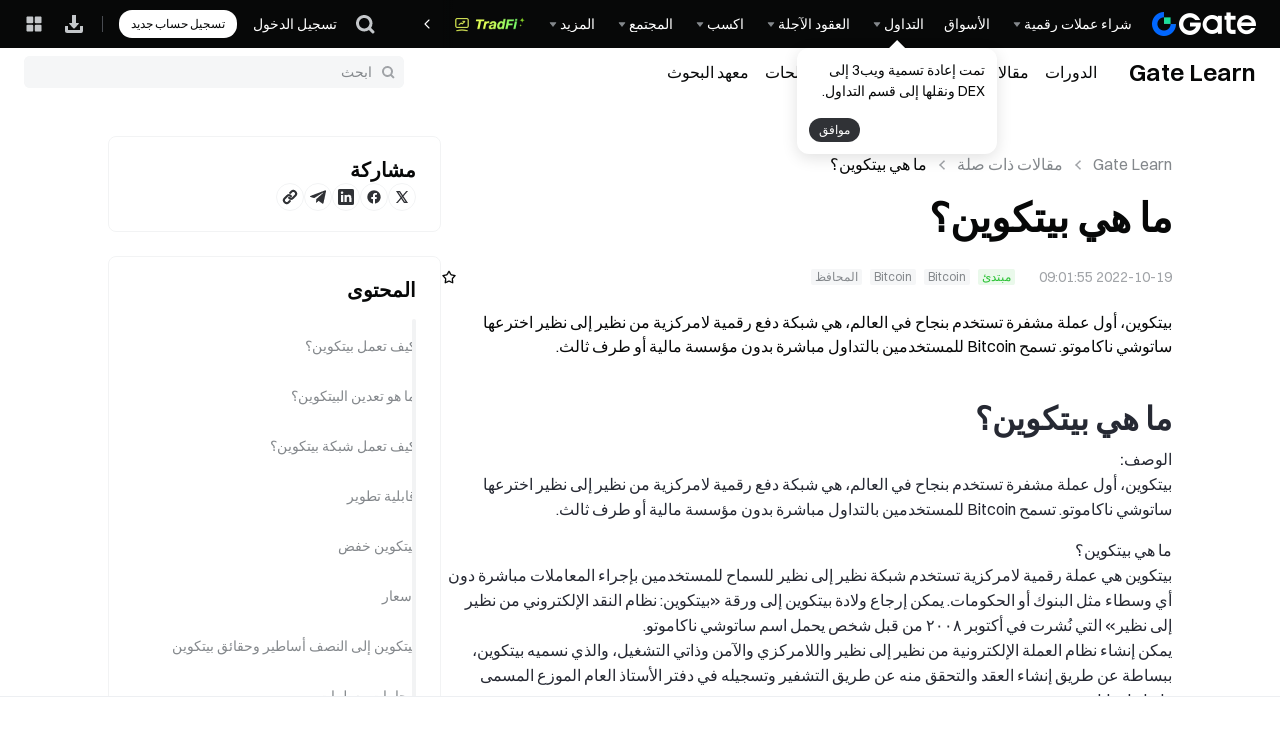

--- FILE ---
content_type: text/html; charset=utf-8
request_url: https://www.gate.com/ar/learn/articles/what-is-bitcoin/169
body_size: 131741
content:
<!DOCTYPE html><html dir="rtl" lang="ar"><link rel="preload" href="/cdn/fe/static/fonts/Switzer/Switzer-Regular.woff2" as="font" type="font/woff2" crossorigin="anonymous"/><link rel="preload" href="/cdn/fe/static/fonts/Switzer/Switzer-Medium.woff2" as="font" type="font/woff2" crossorigin="anonymous"/><link rel="preload" href="/cdn/fe/static/fonts/Switzer/Switzer-Semibold.woff2" as="font" type="font/woff2" crossorigin="anonymous"/><link rel="preload" href="/cdn/fe/static/fonts/Switzer/Switzer-Bold.woff2" as="font" type="font/woff2" crossorigin="anonymous"/><head><meta charSet="utf-8"/><meta name="mobile-web-app-capable" content="yes" class="jsx-eb9b5ee04a719b0d"/><meta name="viewport" content="width=device-width,initial-scale=1.0, minimum-scale=1.0, maximum-scale=1.0, user-scalable=no,viewport-fit=cover" class="jsx-eb9b5ee04a719b0d"/><link rel="alternate" hrefLang="zh" href="https://www.gate.com/zh/learn/articles/what-is-bitcoin/169"/><link rel="alternate" hrefLang="en" href="https://www.gate.com/learn/articles/what-is-bitcoin/169"/><link rel="alternate" hrefLang="vi" href="https://www.gate.com/vi/learn/articles/what-is-bitcoin/169"/><link rel="alternate" hrefLang="zh-tw" href="https://www.gate.com/zh-tw/learn/articles/what-is-bitcoin/169"/><link rel="alternate" hrefLang="es" href="https://www.gate.com/es/learn/articles/what-is-bitcoin/169"/><link rel="alternate" hrefLang="ru" href="https://www.gate.com/ru/learn/articles/what-is-bitcoin/169"/><link rel="alternate" hrefLang="fr" href="https://www.gate.com/fr/learn/articles/what-is-bitcoin/169"/><link rel="alternate" hrefLang="pt" href="https://www.gate.com/pt/learn/articles/what-is-bitcoin/169"/><link rel="alternate" hrefLang="id" href="https://www.gate.com/id/learn/articles/what-is-bitcoin/169"/><link rel="alternate" hrefLang="ja" href="https://www.gate.com/ja/learn/articles/what-is-bitcoin/169"/><link rel="alternate" hrefLang="ar" href="https://www.gate.com/ar/learn/articles/what-is-bitcoin/169"/><link rel="alternate" hrefLang="uk" href="https://www.gate.com/uk/learn/articles/what-is-bitcoin/169"/><link rel="alternate" hrefLang="pt-br" href="https://www.gate.com/pt-br/learn/articles/what-is-bitcoin/169"/><link rel="alternate" hrefLang="x-default" href="https://www.gate.com/learn/articles/what-is-bitcoin/169"/><link rel="alternate" hrefLang="en-tr" href="https://www.gate.com/tr/learn/articles/what-is-bitcoin/169"/><meta name="twitter:card" content="summary_large_image"/><meta name="twitter:site" content="@Gate"/><meta name="twitter:creator" content="@Gate"/><meta property="og:url" content="https://www.gate.com/ar/learn/articles/what-is-bitcoin/169"/><meta property="og:locale" content="ar"/><meta property="og:site_name" content="Gate"/><link rel="canonical" href="https://www.gate.com/ar/learn/articles/what-is-bitcoin/169"/><meta name="twitter:title" content="ما هي بيتكوين؟"/><meta name="twitter:description" content="بيتكوين، أول عملة مشفرة تستخدم بنجاح في العالم، هي شبكة دفع رقمية لامركزية من نظير إلى نظير اخترعها ساتوشي ناكاموتو. تسمح Bitcoin للمستخدمين بالتداول مباشرة بدون مؤسسة مالية أو طرف ثالث."/><link rel="preload" as="image" imageSrcSet="https://gimg2.staticimgs.com/logo/174710317166486220-open_sesame_night.webp?w=128&amp;q=75 1x, https://gimg2.staticimgs.com/logo/174710317166486220-open_sesame_night.webp?w=256&amp;q=75 2x" fetchpriority="high"/><title>ما هي بيتكوين؟</title><meta name="robots" content="index,follow"/><meta name="description" content="بيتكوين، أول عملة مشفرة تستخدم بنجاح في العالم، هي شبكة دفع رقمية لامركزية من نظير إلى نظير اخترعها ساتوشي ناكاموتو. تسمح Bitcoin للمستخدمين بالتداول مباشرة بدون مؤسسة مالية أو طرف ثالث."/><meta property="og:title" content="ما هي بيتكوين؟"/><meta property="og:description" content="بيتكوين، أول عملة مشفرة تستخدم بنجاح في العالم، هي شبكة دفع رقمية لامركزية من نظير إلى نظير اخترعها ساتوشي ناكاموتو. تسمح Bitcoin للمستخدمين بالتداول مباشرة بدون مؤسسة مالية أو طرف ثالث."/><meta property="og:type" content="article"/><meta property="article:published_time" content="2022-10-19 09:01:55"/><meta property="article:modified_time" content="2022-11-21 09:25:32"/><meta property="article:author" content="JZ, Piccolo"/><meta property="article:tag" content="Bitcoin"/><meta property="article:tag" content="Bitcoin"/><meta property="article:tag" content="المحافظ"/><meta property="og:image" content="https://gimg.staticimgs.com/learn/5311f319ec00017f591e5356feac8513efd1ff29.jpg"/><meta property="og:image:alt" content="ما هي بيتكوين؟"/><meta property="og:image:width" content="830"/><meta property="og:image:height" content="464"/><meta name="twitter:image" content="https://gimg.staticimgs.com/learn/5311f319ec00017f591e5356feac8513efd1ff29.jpg"/><script type="application/ld+json">{"@context":"https://schema.org","@type":"BreadcrumbList","itemListElement":[{"@type":"ListItem","position":1,"name":"Learn","item":"https://www.gate.com/ar/learn"},{"@type":"ListItem","position":2,"name":"ما هي بيتكوين؟","item":"https://www.gate.com/ar/learn/articles/what-is-bitcoin/2703"}]}</script><script type="application/ld+json">{"@context":"http://schema.org/","@type":"Article","headline":"ما هي بيتكوين؟","image":"https://gimg.staticimgs.com/learn/5311f319ec00017f591e5356feac8513efd1ff29.jpg","datePublished":"2022-10-19 09:01:55","dateModified":"2022-11-21 09:25:32","publisher":{"@type":"Organization","name":"Gate","url":"https://www.gate.com","contactPoint":[{"@type":"ContactPoint","email":"support@gate.com","contactType":"Customer support"}]},"author":[{"@type":"Organization","name":"Gate","url":"https://www.gate.com"}]}</script><meta name="next-head-count" content="47"/><script defer="" data-nscript="beforeInteractive" src="/cdn/fe/static/libs/react-18.2.0.min.js"></script><script defer="" data-nscript="beforeInteractive" src="/cdn/fe/static/libs/react-dom-18.2.0.min.js"></script><script defer="" data-nscript="beforeInteractive" src="/cdn/fe/static/libs/mobx-6.9.0.min.js"></script><script defer="" data-nscript="beforeInteractive" src="/cdn/fe/static/libs/mobxreactlite-3.4.3.min.js"></script><link rel="preload" href="/cdn/fe/_next/static/css/1cc177f65db4e4cf.css" as="style"/><link rel="stylesheet" href="/cdn/fe/_next/static/css/1cc177f65db4e4cf.css" data-n-g=""/><link rel="preload" href="/cdn/fe/_next/static/css/ba1feb8cd7e545eb.css" as="style"/><link rel="stylesheet" href="/cdn/fe/_next/static/css/ba1feb8cd7e545eb.css" data-n-g=""/><link rel="preload" href="/cdn/fe/_next/static/css/c98d130d7192dc53.css" as="style"/><link rel="stylesheet" href="/cdn/fe/_next/static/css/c98d130d7192dc53.css" data-n-g=""/><link rel="preload" href="/cdn/fe/_next/static/css/334fa85521a6d640.css" as="style"/><link rel="stylesheet" href="/cdn/fe/_next/static/css/334fa85521a6d640.css" data-n-g=""/><link rel="preload" href="/cdn/fe/_next/static/css/85206d236ef6c143.css" as="style"/><link rel="stylesheet" href="/cdn/fe/_next/static/css/85206d236ef6c143.css" data-n-g=""/><link rel="preload" href="/cdn/fe/_next/static/css/151aeb63d0cd7ee9.css" as="style"/><link rel="stylesheet" href="/cdn/fe/_next/static/css/151aeb63d0cd7ee9.css" data-n-g=""/><link rel="preload" href="/cdn/fe/_next/static/css/60b503603e177f7a.css" as="style"/><link rel="stylesheet" href="/cdn/fe/_next/static/css/60b503603e177f7a.css" data-n-p=""/><noscript data-n-css=""></noscript><script defer="" nomodule="" src="/cdn/fe/_next/static/chunks/polyfills-42372ed130431b0a.js"></script><script src="/cdn/fe/_next/static/chunks/webpack-094f469141068baf.js" defer=""></script><script src="/cdn/fe/_next/static/chunks/next-module-51e4bd4e-cff00b58ac975ccf.js" defer=""></script><script src="/cdn/fe/_next/static/chunks/next-module-cf51fac0-198723182b2efcbd.js" defer=""></script><script src="/cdn/fe/_next/static/chunks/next-module-2eb8f384-9d24ac370de8c64f.js" defer=""></script><script src="/cdn/fe/_next/static/chunks/next-module-7a32b531-ae9b3f2224be2272.js" defer=""></script><script src="/cdn/fe/_next/static/chunks/next-module-992eb145-45d9d785c4dd05a4.js" defer=""></script><script src="/cdn/fe/_next/static/chunks/main-8fcff2c9ce85a43e.js" defer=""></script><script src="/cdn/fe/_next/static/chunks/packages-module-header-1df1f99b-53d1d030912982ab.js" defer=""></script><script src="/cdn/fe/_next/static/chunks/packages-module-header-64803d23-12843a9e7e8af908.js" defer=""></script><script src="/cdn/fe/_next/static/chunks/packages-module-header-43b7e9ab-8b34d2cf8ab433f0.js" defer=""></script><script src="/cdn/fe/_next/static/chunks/packages-module-header-5c9b269a-23042e168bddb8c9.js" defer=""></script><script src="/cdn/fe/_next/static/chunks/packages-module-header-f997c571-f4b2038044f49416.js" defer=""></script><script src="/cdn/fe/_next/static/chunks/packages-module-header-82956763-628cf33de2fdd499.js" defer=""></script><script src="/cdn/fe/_next/static/chunks/packages-module-header-facbfda7-f5c890125f745650.js" defer=""></script><script src="/cdn/fe/_next/static/chunks/packages-module-header-9e6e426b-586f709c800f0f8c.js" defer=""></script><script src="/cdn/fe/_next/static/chunks/packages-module-header-c70e25c0-bf64946d2c4d1441.js" defer=""></script><script src="/cdn/fe/_next/static/chunks/mantine-module-501be517-4b1a8dec836b9ab1.js" defer=""></script><script src="/cdn/fe/_next/static/chunks/mantine-module-cb61ef61-2ac53ce58fdb3305.js" defer=""></script><script src="/cdn/fe/_next/static/chunks/mantine-module-25ed53f8-44d587fe66c4c714.js" defer=""></script><script src="/cdn/fe/_next/static/chunks/mantine-module-c22af591-1babd18760b6b5ad.js" defer=""></script><script src="/cdn/fe/_next/static/chunks/gui-module-4902ce3f-b8f97e30c8dd82f5.js" defer=""></script><script src="/cdn/fe/_next/static/chunks/gui-module-1c5531df-19acdd1dd21c48ca.js" defer=""></script><script src="/cdn/fe/_next/static/chunks/gui-module-33f5f85c-ff1d7c6cc36de088.js" defer=""></script><script src="/cdn/fe/_next/static/chunks/gui-module-354e767b-fbd2d80cea49e660.js" defer=""></script><script src="/cdn/fe/_next/static/chunks/packages-module-footer-d0dedec158b8186a.js" defer=""></script><script src="/cdn/fe/_next/static/chunks/packages-module-lib-d2669304-1b549879d9f00587.js" defer=""></script><script src="/cdn/fe/_next/static/chunks/packages-module-lib-77e3f10a-f79e9c3583885075.js" defer=""></script><script src="/cdn/fe/_next/static/chunks/axios-module-873662933f9af314.js" defer=""></script><script src="/cdn/fe/_next/static/chunks/sn-module-dc16cddec8842d08.js" defer=""></script><script src="/cdn/fe/_next/static/chunks/6771-a442d946c45c7125.js" defer=""></script><script src="/cdn/fe/_next/static/chunks/5464-1bdd097ff4d0bc5d.js" defer=""></script><script src="/cdn/fe/_next/static/chunks/7348-7033231058db0f17.js" defer=""></script><script src="/cdn/fe/_next/static/chunks/2986-c4ba9301f312bce1.js" defer=""></script><script src="/cdn/fe/_next/static/chunks/6271-8f52da28b5294140.js" defer=""></script><script src="/cdn/fe/_next/static/chunks/4449-344ca6e72ef04942.js" defer=""></script><script src="/cdn/fe/_next/static/chunks/1821-9dee1bea5f59272d.js" defer=""></script><script src="/cdn/fe/_next/static/chunks/5035-94dd8e0c04ff8c0b.js" defer=""></script><script src="/cdn/fe/_next/static/chunks/9994-60fb5d54a32f821a.js" defer=""></script><script src="/cdn/fe/_next/static/chunks/8628-595690bf13e5070b.js" defer=""></script><script src="/cdn/fe/_next/static/chunks/5455-2e3b995b647e198d.js" defer=""></script><script src="/cdn/fe/_next/static/chunks/8833-14e385e428a85552.js" defer=""></script><script src="/cdn/fe/_next/static/chunks/9722-2cba35b90149d4f9.js" defer=""></script><script src="/cdn/fe/_next/static/chunks/6819-0e7921b7a15e9bc6.js" defer=""></script><script src="/cdn/fe/_next/static/chunks/2992-460d22feffe56cb3.js" defer=""></script><script src="/cdn/fe/_next/static/chunks/24-73bb77d22b56788e.js" defer=""></script><script src="/cdn/fe/_next/static/chunks/840-cefda3241abba711.js" defer=""></script><script src="/cdn/fe/_next/static/chunks/7788-885be58b93a22b75.js" defer=""></script><script src="/cdn/fe/_next/static/chunks/2080-48d08a4d2053ec14.js" defer=""></script><script src="/cdn/fe/_next/static/chunks/6209-96e06ec94fef957e.js" defer=""></script><script src="/cdn/fe/_next/static/chunks/1809-d2fc68682196fa75.js" defer=""></script><script src="/cdn/fe/_next/static/chunks/2453-36079b3c4257551f.js" defer=""></script><script src="/cdn/fe/_next/static/chunks/7437-10aeeebaca7a103d.js" defer=""></script><script src="/cdn/fe/_next/static/chunks/737-6cc1fdfbaf4ac789.js" defer=""></script><script src="/cdn/fe/_next/static/chunks/5868-3d8b35b8944b7618.js" defer=""></script><script src="/cdn/fe/_next/static/chunks/2510-c0859d491254b3a2.js" defer=""></script><script src="/cdn/fe/_next/static/chunks/877-2b8e3048d3701517.js" defer=""></script><script src="/cdn/fe/_next/static/chunks/1955-8eb1a65a735f8260.js" defer=""></script><script src="/cdn/fe/_next/static/chunks/3057-561700b6910a01ef.js" defer=""></script><script src="/cdn/fe/_next/static/chunks/1508-b4ff3ee7c2da890a.js" defer=""></script><script src="/cdn/fe/_next/static/chunks/7083-7a443fb968fc1f20.js" defer=""></script><script src="/cdn/fe/_next/static/chunks/9719-ea83a88bded604be.js" defer=""></script><script src="/cdn/fe/_next/static/chunks/858-24af8c728392ac54.js" defer=""></script><script src="/cdn/fe/_next/static/chunks/8828-f13ff9666949971b.js" defer=""></script><script src="/cdn/fe/_next/static/chunks/pages/_app-cdc1d902ba2f12f0.js" defer=""></script><script src="/cdn/fe/_next/static/chunks/vendor-e14817b4-81a4d8030339c5e7.js" defer=""></script><script src="/cdn/fe/_next/static/chunks/vendor-67c542ae-a3bfe3b3f7f4e532.js" defer=""></script><script src="/cdn/fe/_next/static/chunks/vendor-32d995ca-597145ac05876567.js" defer=""></script><script src="/cdn/fe/_next/static/chunks/vendor-bdaad761-73cb81571905f0c8.js" defer=""></script><script src="/cdn/fe/_next/static/chunks/vendor-cfe5c72b-c20af72c68f98cac.js" defer=""></script><script src="/cdn/fe/_next/static/chunks/vendor-e1262387-6d422fab1f192cbe.js" defer=""></script><script src="/cdn/fe/_next/static/chunks/vendor-6dd68727-6df3296b684bb30f.js" defer=""></script><script src="/cdn/fe/_next/static/chunks/vendor-7399b75d-5694a40657ca44bc.js" defer=""></script><script src="/cdn/fe/_next/static/chunks/vendor-1a848631-61b6d3bbc9f852d8.js" defer=""></script><script src="/cdn/fe/_next/static/chunks/vendor-8d4bc5c0-1dab4af505a7905d.js" defer=""></script><script src="/cdn/fe/_next/static/chunks/vendor-b6131e69-2dc1f4b61c38d72e.js" defer=""></script><script src="/cdn/fe/_next/static/chunks/vendor-988a42dd-e12517c2757b6da7.js" defer=""></script><script src="/cdn/fe/_next/static/chunks/vendor-229a5b65-77e648f574765cc4.js" defer=""></script><script src="/cdn/fe/_next/static/chunks/vendor-6e3a08c1-f60a25b4e5802c24.js" defer=""></script><script src="/cdn/fe/_next/static/chunks/vendor-d2669304-73f2c0aaa96ad957.js" defer=""></script><script src="/cdn/fe/_next/static/chunks/vendor-44be95a1-34f7a374e988f606.js" defer=""></script><script src="/cdn/fe/_next/static/chunks/vendor-fa73f60a-f5ba3ebb43d95d50.js" defer=""></script><script src="/cdn/fe/_next/static/chunks/vendor-1b5cfd17-36a7085dafdf52b1.js" defer=""></script><script src="/cdn/fe/_next/static/chunks/vendor-5785f467-7d1aedd220d5a45b.js" defer=""></script><script src="/cdn/fe/_next/static/chunks/vendor-b416b073-a68a36c7905e756f.js" defer=""></script><script src="/cdn/fe/_next/static/chunks/vendor-c14fbeea-8046ee75ff56a891.js" defer=""></script><script src="/cdn/fe/_next/static/chunks/vendor-21093779-9f59735be1666080.js" defer=""></script><script src="/cdn/fe/_next/static/chunks/vendor-a3074665-be3d5f472b1828eb.js" defer=""></script><script src="/cdn/fe/_next/static/chunks/vendor-856d7664-8f83c13b5e31bd34.js" defer=""></script><script src="/cdn/fe/_next/static/chunks/vendor-2efdc0ef-316c4a7643a48d70.js" defer=""></script><script src="/cdn/fe/_next/static/chunks/vendor-6484c8ff-36eb36d76af7494e.js" defer=""></script><script src="/cdn/fe/_next/static/chunks/vendor-187e7fdb-b37df2e4a3795fd3.js" defer=""></script><script src="/cdn/fe/_next/static/chunks/vendor-2b8c438b-7efc7ac471bf3648.js" defer=""></script><script src="/cdn/fe/_next/static/chunks/vendor-40390322-e6321ee9ccd849f4.js" defer=""></script><script src="/cdn/fe/_next/static/chunks/vendor-c5c0eb82-57e96b59b00ef9c5.js" defer=""></script><script src="/cdn/fe/_next/static/chunks/commons-0b6c38b242bd4d5f.js" defer=""></script><script src="/cdn/fe/_next/static/chunks/pages/learn/articles/%5Btitle%5D/%5Bid%5D-f8fd1e371dd5960a.js" defer=""></script><script src="/cdn/fe/_next/static/ykh3XB_qJlLJJZFExyTij/_buildManifest.js" defer=""></script><script src="/cdn/fe/_next/static/ykh3XB_qJlLJJZFExyTij/_ssgManifest.js" defer=""></script><style id="__jsx-eb9b5ee04a719b0d">:root{--gate-font:'Gate_Sans'}</style><style data-styled="" data-styled-version="5.3.5">:root{--layout-padding:60px;--layout-maxWidth:1680px;--layout-itemMargin:24px;--layout-rowNumer:4;--layout-grid-column:1/3;--layout-grid-row:1/3;--designWidth:1920;font-size:calc(100vw / var(--designWidth));}/*!sc*/
@media screen and (min-width:2560px){:root{font-size:1.16px !important;}}/*!sc*/
@media screen and (max-width:2560px){:root{font-size:1px !important;}}/*!sc*/
@media screen and (max-width:1440.1px){:root{font-size:0.85px !important;}}/*!sc*/
@media screen and (max-width:1200.1px){:root{font-size:0.78px !important;}}/*!sc*/
@media screen and (max-width:992.1px){:root{font-size:0.7px !important;}}/*!sc*/
@media screen and (max-width:768.1px){:root{font-size:0.58px !important;}}/*!sc*/
@media screen and (max-width:414.1px){:root{font-size:0.58px !important;}}/*!sc*/
@media (max-width:768px) and (orientation:portrait){:root{--designWidth:414;font-size:calc(100vw / var(--designWidth)) !important;}}/*!sc*/
@media screen and (max-width:414.9px){.col-xs-24{--layout-rowNumer:24;}.col-xs-12{--layout-rowNumer:12;}.col-xs-11{--layout-rowNumer:11;}.col-xs-10{--layout-rowNumer:10;}.col-xs-9{--layout-rowNumer:9;}.col-xs-8{--layout-rowNumer:8;}.col-xs-7{--layout-rowNumer:7;}.col-xs-6{--layout-rowNumer:6;}.col-xs-5{--layout-rowNumer:5;}.col-xs-4{--layout-rowNumer:4;}.col-xs-3{--layout-rowNumer:3;}.col-xs-2{--layout-rowNumer:2;}.col-xs-1{--layout-rowNumer:1;}}/*!sc*/
@media (min-width:414.9px) and (max-width:991.9px){.col-sm-24{--layout-rowNumer:24;}.col-sm-12{--layout-rowNumer:12;}.col-sm-11{--layout-rowNumer:11;}.col-sm-10{--layout-rowNumer:10;}.col-sm-9{--layout-rowNumer:9;}.col-sm-8{--layout-rowNumer:8;}.col-sm-7{--layout-rowNumer:7;}.col-sm-6{--layout-rowNumer:6;}.col-sm-5{--layout-rowNumer:5;}.col-sm-4{--layout-rowNumer:4;}.col-sm-3{--layout-rowNumer:3;}.col-sm-2{--layout-rowNumer:2;}.col-sm-1{--layout-rowNumer:1;}}/*!sc*/
@media (min-width:414.9px) and (max-width:767.9px){.col-ss-24{--layout-rowNumer:24;}.col-ss-12{--layout-rowNumer:12;}.col-ss-11{--layout-rowNumer:11;}.col-ss-10{--layout-rowNumer:10;}.col-ss-9{--layout-rowNumer:9;}.col-ss-8{--layout-rowNumer:8;}.col-ss-7{--layout-rowNumer:7;}.col-ss-6{--layout-rowNumer:6;}.col-ss-5{--layout-rowNumer:5;}.col-ss-4{--layout-rowNumer:4;}.col-ss-3{--layout-rowNumer:3;}.col-ss-2{--layout-rowNumer:2;}.col-ss-1{--layout-rowNumer:1;}}/*!sc*/
@media (min-width:992px) and (max-width:1199.9px){.col-md-24{--layout-rowNumer:24;}.col-md-12{--layout-rowNumer:12;}.col-md-11{--layout-rowNumer:11;}.col-md-10{--layout-rowNumer:10;}.col-md-9{--layout-rowNumer:9;}.col-md-8{--layout-rowNumer:8;}.col-md-7{--layout-rowNumer:7;}.col-md-6{--layout-rowNumer:6;}.col-md-5{--layout-rowNumer:5;}.col-md-4{--layout-rowNumer:4;}.col-md-3{--layout-rowNumer:3;}.col-md-2{--layout-rowNumer:2;}.col-md-1{--layout-rowNumer:1;}}/*!sc*/
@media (min-width:1200px) and (max-width:1439.9px){.col-lg-24{--layout-rowNumer:24;}.col-lg-12{--layout-rowNumer:12;}.col-lg-11{--layout-rowNumer:11;}.col-lg-10{--layout-rowNumer:10;}.col-lg-9{--layout-rowNumer:9;}.col-lg-8{--layout-rowNumer:8;}.col-lg-7{--layout-rowNumer:7;}.col-lg-6{--layout-rowNumer:6;}.col-lg-5{--layout-rowNumer:5;}.col-lg-4{--layout-rowNumer:4;}.col-lg-3{--layout-rowNumer:3;}.col-lg-2{--layout-rowNumer:2;}.col-lg-1{--layout-rowNumer:1;}}/*!sc*/
@media (min-width:1440px){.col-xl-24{--layout-rowNumer:24;}.col-xl-12{--layout-rowNumer:12;}.col-xl-11{--layout-rowNumer:11;}.col-xl-10{--layout-rowNumer:10;}.col-xl-9{--layout-rowNumer:9;}.col-xl-8{--layout-rowNumer:8;}.col-xl-7{--layout-rowNumer:7;}.col-xl-6{--layout-rowNumer:6;}.col-xl-5{--layout-rowNumer:5;}.col-xl-4{--layout-rowNumer:4;}.col-xl-3{--layout-rowNumer:3;}.col-xl-2{--layout-rowNumer:2;}.col-xl-1{--layout-rowNumer:1;}}/*!sc*/
@media screen and (max-width:413.9px){:root{--layout-padding:16px;--layout-maxWidth:382px;}}/*!sc*/
@media screen and (min-width:414px){:root{--layout-padding:16px;--layout-maxWidth:382px;}}/*!sc*/
@media screen and (min-width:768px){:root{--layout-padding:36px;--layout-maxWidth:696px;}}/*!sc*/
@media screen and (min-width:992px){:root{--layout-padding:28px;--layout-maxWidth:1128px;}}/*!sc*/
@media screen and (min-width:1200px){:root{--layout-padding:108px;--layout-maxWidth:1224px;}}/*!sc*/
@media screen and (min-width:1440px){:root{--layout-padding:120px;--layout-maxWidth:1440px;}}/*!sc*/
@media screen and (min-width:1680px){:root{--layout-padding:240px;--layout-maxWidth:1440px;}}/*!sc*/
@media screen and (min-width:1920px){:root{--layout-padding:240px;--layout-maxWidth:1680px;}.flex--grid--layout{max-width:calc(var(--layout-maxWidth) + 2 * var(--layout-padding));}}/*!sc*/
a{-webkit-text-decoration:none;text-decoration:none;}/*!sc*/
@media screen and (min-width:2560px){:root{--layout-maxWidth:1680px;}}/*!sc*/
.flex--grid--layout{padding:0 var(--layout-padding);margin:0 auto;}/*!sc*/
.flex--grid--main{display:grid;grid-column:span var(--layout-rowNumer);grid-gap:var(--layout-itemMargin);grid-template-columns:repeat(var(--layout-rowNumer),1fr);}/*!sc*/
.flex--grid-rowCol{grid-column:var(--layout-grid-column);grid-row:var(--layout-grid-row);}/*!sc*/
.aspect-ratio{aspect-ratio:1;}/*!sc*/
body{box-sizing:border-box;margin:0;color:var(--color-text-1);font-size:14px;font-family:var(--gate-font),Arial,sans-serif;font-style:normal;font-synthesis:style;font-weight:400;text-rendering:optimizeLegibility;-webkit-font-smoothing:antialiased;}/*!sc*/
*{margin:0;padding:0;box-sizing:border-box;font-family:var(--gate-font),Arial,sans-serif;}/*!sc*/
*::before,*::after{margin:0;padding:0;}/*!sc*/
.grid-gap-0{--layout-itemMargin:0px;}/*!sc*/
.grid-gap-list{--layout-itemMargin:40px 24px;}/*!sc*/
@media (max-width:768px) and (orientation:portrait){.grid-gap-list{--layout-itemMargin:24px;}}/*!sc*/
.learn-flex{display:-webkit-box;display:-webkit-flex;display:-ms-flexbox;display:flex;}/*!sc*/
.learn-flex-center{display:-webkit-box;display:-webkit-flex;display:-ms-flexbox;display:flex;-webkit-align-items:center;-webkit-box-align:center;-ms-flex-align:center;align-items:center;}/*!sc*/
.learn-font-bold{font-weight:700;}/*!sc*/
.learn-font-medium{font-weight:500;}/*!sc*/
.icon{width:1em;height:1em;vertical-align:-0.15em;fill:currentColor;overflow:hidden;}/*!sc*/
.icon_font{cursor:pointer;width:1em;height:1em;vertical-align:-0.15em;fill:currentColor;}/*!sc*/
.icon_font:hover{fill:var(--color-brand-1);}/*!sc*/
::-webkit-scrollbar{width:3px;height:8px;background-color:transparent;}/*!sc*/
::-webkit-scrollbar-thumb{border-radius:3px;background:hsla(215,17%,59%,.2);}/*!sc*/
::-webkit-scrollbar-track{border-radius:2px;}/*!sc*/
data-styled.g1[id="sc-global-jqvQuN1"]{content:"sc-global-jqvQuN1,"}/*!sc*/
.kLReVC{font-size:12px;position:absolute;z-index:1;top:50%;-webkit-transform:translateY(-50%);-ms-transform:translateY(-50%);transform:translateY(-50%);cursor:pointer;display:-webkit-box;display:-webkit-flex;display:-ms-flexbox;display:flex;-webkit-flex-direction:row;-ms-flex-direction:row;flex-direction:row;-webkit-box-pack:end;-webkit-justify-content:flex-end;-ms-flex-pack:end;justify-content:flex-end;-webkit-align-items:center;-webkit-box-align:center;-ms-flex-align:center;align-items:center;background:transparent;left:0;}/*!sc*/
data-styled.g2[id="sc-d247f143-0"]{content:"kLReVC,"}/*!sc*/
.dCUeoH::-webkit-scrollbar{display:none;}/*!sc*/
data-styled.g3[id="sc-d247f143-1"]{content:"dCUeoH,"}/*!sc*/
.jBvHQo{display:-webkit-box;display:-webkit-flex;display:-ms-flexbox;display:flex;-webkit-box-pack:justify;-webkit-justify-content:space-between;-ms-flex-pack:justify;justify-content:space-between;-webkit-align-items:center;-webkit-box-align:center;-ms-flex-align:center;align-items:center;padding:0px 24px;box-sizing:border-box;height:var(--header-height);position:-webkit-sticky;position:sticky;top:0px;z-index:100;-webkit-transition:all 0.3s;transition:all 0.3s;background-color:#070808;}/*!sc*/
@media screen and (max-width:768px){.jBvHQo{padding:10px 16px;}}/*!sc*/
@media screen and (max-width:375px){.jBvHQo{padding:10px 12px;}}/*!sc*/
data-styled.g80[id="style__HeaderWrap-sc-d031ba16-0"]{content:"jBvHQo,"}/*!sc*/
.dktaEq{position:-webkit-sticky;position:sticky;top:0px;z-index:100;-webkit-transition:all 0.3s;transition:all 0.3s;}/*!sc*/
data-styled.g81[id="style__HeaderBox-sc-d031ba16-1"]{content:"dktaEq,"}/*!sc*/
.gIVxFC{cursor:pointer;-webkit-transition:all 0.5s;transition:all 0.5s;width:1em;height:1em;vertical-align:-0.15em;fill:currentColor;}/*!sc*/
.gIVxFC:hover{-webkit-transform:rotate(0deg);-ms-transform:rotate(0deg);transform:rotate(0deg);}/*!sc*/
data-styled.g82[id="style__NavSvg-sc-d031ba16-2"]{content:"gIVxFC,"}/*!sc*/
.eXIygN{color:var(--color-icon-icon-tertiary);}/*!sc*/
data-styled.g83[id="style__NavArrowSvg-sc-d031ba16-3"]{content:"eXIygN,"}/*!sc*/
.kuWBDc{color:#fff;display:-webkit-box;display:-webkit-flex;display:-ms-flexbox;display:flex;-webkit-align-items:center;-webkit-box-align:center;-ms-flex-align:center;align-items:center;cursor:pointer;overflow:hidden;gap:2px;}/*!sc*/
.kuWBDc:hover,.kuWBDc:hover .style__NavArrowSvg-sc-d031ba16-3{color:#247cff;}/*!sc*/
.kuWBDc img{width:20px;height:20px;margin-inline-end:2px;}/*!sc*/
data-styled.g89[id="style__NavTitleWrap-sc-d031ba16-9"]{content:"kuWBDc,"}/*!sc*/
.fHAHNC{cursor:pointer;position:absolute;display:none;-webkit-flex-direction:row;-ms-flex-direction:row;flex-direction:row;max-height:calc(100vh - 160px);padding:16px;padding-top:16px;overflow-y:auto;top:var(--header-height);border-radius:8px;box-shadow:0px 6px 20px 0px #0b0c0d0f;background-color:var(--color-layer-3);border:1px solid var(--color-layer-3);z-index:9;opacity:0;-webkit-transform:translateY(5px);-ms-transform:translateY(5px);transform:translateY(5px);visibility:hidden;-webkit-transition:opacity 0.3s cubic-bezier(0.645,0.045,0.355,1),-webkit-transform 0.3s cubic-bezier(0.645,0.045,0.355,1),visibility 0.3s cubic-bezier(0.645,0.045,0.355,1);-webkit-transition:opacity 0.3s cubic-bezier(0.645,0.045,0.355,1),transform 0.3s cubic-bezier(0.645,0.045,0.355,1),visibility 0.3s cubic-bezier(0.645,0.045,0.355,1);transition:opacity 0.3s cubic-bezier(0.645,0.045,0.355,1),transform 0.3s cubic-bezier(0.645,0.045,0.355,1),visibility 0.3s cubic-bezier(0.645,0.045,0.355,1);}/*!sc*/
.fHAHNC::-webkit-scrollbar{width:4px;height:2px;}/*!sc*/
.fHAHNC::-webkit-scrollbar-track{background-color:transparent;}/*!sc*/
@media screen and (max-width:1520px){.fHAHNC{max-width:calc(100vw - 0px - 120px);left:unset;right:0;}}/*!sc*/
.fHAHNC::-webkit-scrollbar-thumb{background-color:var(--color-line-divider-short-divider);}/*!sc*/
data-styled.g90[id="style__SecondNavCard-sc-d031ba16-10"]{content:"fHAHNC,"}/*!sc*/
.kSDEsF{white-space:nowrap;font-weight:500;}/*!sc*/
data-styled.g91[id="style__NavTitle-sc-d031ba16-11"]{content:"kSDEsF,"}/*!sc*/
.hPxFlD{position:relative;display:-webkit-box;display:-webkit-flex;display:-ms-flexbox;display:flex;-webkit-align-items:center;-webkit-box-align:center;-ms-flex-align:center;align-items:center;height:100%;margin:0 10px;}/*!sc*/
@media screen and (max-width:992px){.hPxFlD{display:none;}}/*!sc*/
.hPxFlD .style__SecondNavCard-sc-d031ba16-10{position:fixed;gap:0;left:unset;right:calc(100vw - 40px - 80px);}/*!sc*/
.hPxFlD:hover .style__NavMenuIcon-sc-d031ba16-8,.hPxFlD:hover .style__NavArrowSvg-sc-d031ba16-3{-webkit-transform:rotate(180deg);-ms-transform:rotate(180deg);transform:rotate(180deg);color:#247cff;}/*!sc*/
.hPxFlD:hover .style__SecondNavCard-sc-d031ba16-10{display:-webkit-box;display:-webkit-flex;display:-ms-flexbox;display:flex;}/*!sc*/
.hPxFlD:hover .style__NavTitleWrap-sc-d031ba16-9,.hPxFlD:hover .style__NavArrowSvg-sc-d031ba16-3{color:#247cff;}/*!sc*/
.hPxFlD img{max-width:unset;}/*!sc*/
.bqEqWD{position:relative;display:-webkit-box;display:-webkit-flex;display:-ms-flexbox;display:flex;-webkit-align-items:center;-webkit-box-align:center;-ms-flex-align:center;align-items:center;height:100%;margin:0 10px;}/*!sc*/
@media screen and (max-width:992px){.bqEqWD{display:none;}}/*!sc*/
.bqEqWD .style__SecondNavCard-sc-d031ba16-10{position:fixed;gap:0;left:unset;right:calc(100vw - 0px - 80px);}/*!sc*/
.bqEqWD:hover .style__NavMenuIcon-sc-d031ba16-8,.bqEqWD:hover .style__NavArrowSvg-sc-d031ba16-3{-webkit-transform:rotate(180deg);-ms-transform:rotate(180deg);transform:rotate(180deg);color:#247cff;}/*!sc*/
.bqEqWD:hover .style__SecondNavCard-sc-d031ba16-10{display:-webkit-box;display:-webkit-flex;display:-ms-flexbox;display:flex;}/*!sc*/
.bqEqWD:hover .style__NavTitleWrap-sc-d031ba16-9,.bqEqWD:hover .style__NavArrowSvg-sc-d031ba16-3{color:#247cff;}/*!sc*/
.bqEqWD img{max-width:unset;}/*!sc*/
.iFraTw{position:relative;display:-webkit-box;display:-webkit-flex;display:-ms-flexbox;display:flex;-webkit-align-items:center;-webkit-box-align:center;-ms-flex-align:center;align-items:center;height:100%;margin:0 10px;}/*!sc*/
@media screen and (max-width:992px){.iFraTw{display:none;}}/*!sc*/
.iFraTw .style__SecondNavCard-sc-d031ba16-10{position:fixed;gap:0;left:unset;right:calc(100vw - 340px - 80px);}/*!sc*/
.iFraTw:hover .style__NavMenuIcon-sc-d031ba16-8,.iFraTw:hover .style__NavArrowSvg-sc-d031ba16-3{-webkit-transform:rotate(180deg);-ms-transform:rotate(180deg);transform:rotate(180deg);color:#247cff;}/*!sc*/
.iFraTw:hover .style__SecondNavCard-sc-d031ba16-10{display:-webkit-box;display:-webkit-flex;display:-ms-flexbox;display:flex;}/*!sc*/
.iFraTw:hover .style__NavTitleWrap-sc-d031ba16-9,.iFraTw:hover .style__NavArrowSvg-sc-d031ba16-3{color:#247cff;}/*!sc*/
.iFraTw img{max-width:unset;}/*!sc*/
.bCsxDj{position:relative;display:-webkit-box;display:-webkit-flex;display:-ms-flexbox;display:flex;-webkit-align-items:center;-webkit-box-align:center;-ms-flex-align:center;align-items:center;height:100%;margin:0 10px;}/*!sc*/
@media screen and (max-width:992px){.bCsxDj{display:none;}}/*!sc*/
.bCsxDj .style__SecondNavCard-sc-d031ba16-10{position:fixed;gap:0;left:unset;right:calc(100vw - 440px - 80px);}/*!sc*/
.bCsxDj:hover .style__NavMenuIcon-sc-d031ba16-8,.bCsxDj:hover .style__NavArrowSvg-sc-d031ba16-3{-webkit-transform:rotate(180deg);-ms-transform:rotate(180deg);transform:rotate(180deg);color:#247cff;}/*!sc*/
.bCsxDj:hover .style__SecondNavCard-sc-d031ba16-10{display:-webkit-box;display:-webkit-flex;display:-ms-flexbox;display:flex;}/*!sc*/
.bCsxDj:hover .style__NavTitleWrap-sc-d031ba16-9,.bCsxDj:hover .style__NavArrowSvg-sc-d031ba16-3{color:#247cff;}/*!sc*/
.bCsxDj img{max-width:unset;}/*!sc*/
data-styled.g93[id="style__ControledDropDown-sc-d031ba16-13"]{content:"hPxFlD,bqEqWD,iFraTw,bCsxDj,"}/*!sc*/
.dulUgP{display:block;color:var(--color-text-text-primary);-webkit-text-decoration:none;text-decoration:none;pointer-events:auto;cursor:pointer;}/*!sc*/
data-styled.g94[id="style__Link-sc-d031ba16-14"]{content:"dulUgP,"}/*!sc*/
.bbKTnf{display:-webkit-box;display:-webkit-flex;display:-ms-flexbox;display:flex;-webkit-flex-direction:row;-ms-flex-direction:row;flex-direction:row;gap:32px;-webkit-align-items:unset;-webkit-box-align:unset;-ms-flex-align:unset;align-items:unset;-webkit-box-pack:unset;-webkit-justify-content:unset;-ms-flex-pack:unset;justify-content:unset;}/*!sc*/
data-styled.g101[id="style__Flex-sc-d031ba16-21"]{content:"bbKTnf,"}/*!sc*/
.iCWXnl{height:100%;display:-webkit-box;display:-webkit-flex;display:-ms-flexbox;display:flex;-webkit-align-items:center;-webkit-box-align:center;-ms-flex-align:center;align-items:center;position:relative;}/*!sc*/
@media screen and (min-width:992px){.iCWXnl{-webkit-box-pack:start;-webkit-justify-content:start;-ms-flex-pack:start;justify-content:start;display:grid;grid-template-columns:repeat(3,auto);width:100%;margin-right:0;margin-left:52px;}}/*!sc*/
data-styled.g102[id="style__MainNavContainer-sc-bb2d84a-0"]{content:"iCWXnl,"}/*!sc*/
.McMtv{display:-webkit-box;display:-webkit-flex;display:-ms-flexbox;display:flex;-webkit-align-items:center;-webkit-box-align:center;-ms-flex-align:center;align-items:center;height:100%;font-size:14px;overflow-x:auto;overflow-y:hidden;margin-left:0;margin-right:0;-webkit-scrollbar-width:none;-moz-scrollbar-width:none;-ms-scrollbar-width:none;scrollbar-width:none;}/*!sc*/
.McMtv::-webkit-scrollbar{display:none;}/*!sc*/
.McMtv::-webkit-scrollbar-track{background-color:transparent;}/*!sc*/
.McMtv::-webkit-scrollbar-thumb{background-color:transparent;}/*!sc*/
data-styled.g104[id="style__MainNavWrap-sc-bb2d84a-2"]{content:"McMtv,"}/*!sc*/
.iYSzFC{cursor:pointer;height:100%;display:-webkit-box;display:-webkit-flex;display:-ms-flexbox;display:flex;-webkit-align-items:center;-webkit-box-align:center;-ms-flex-align:center;align-items:center;margin-right:unset;margin-left:10px;-webkit-flex-shrink:0;-ms-flex-negative:0;flex-shrink:0;position:relative;}/*!sc*/
data-styled.g105[id="style__LogoBox-sc-bb2d84a-3"]{content:"iYSzFC,"}/*!sc*/
.bNrOUQ{color:var(--color-text-text-secondary);margin:0 12px 8px;font-size:12px;line-height:12px;}/*!sc*/
data-styled.g106[id="style__SecondTitle-sc-bb2d84a-4"]{content:"bNrOUQ,"}/*!sc*/
.hQkBFd{overflow:hidden;position:relative;-webkit-flex:1;-ms-flex:1;flex:1;text-align:right;}/*!sc*/
data-styled.g107[id="style__ItemContent-sc-bb2d84a-5"]{content:"hQkBFd,"}/*!sc*/
.ireEkA{display:-webkit-box;display:-webkit-flex;display:-ms-flexbox;display:flex;-webkit-align-items:center;-webkit-box-align:center;-ms-flex-align:center;align-items:center;line-height:21px;font-weight:500;color:var(--color-text-text-primary);white-space:nowrap;}/*!sc*/
.ireEkA .style__PrefixIconSvg-sc-d031ba16-4{margin-right:4px;}/*!sc*/
.ireEkA img{width:16px;height:16px;margin-right:4px;}/*!sc*/
data-styled.g108[id="style__ItemTitle-sc-bb2d84a-6"]{content:"ireEkA,"}/*!sc*/
.hSpIPe{-webkit-flex:1;-ms-flex:1;flex:1;white-space:normal;display:-webkit-box;display:-webkit-flex;display:-ms-flexbox;display:flex;-webkit-align-items:center;-webkit-box-align:center;-ms-flex-align:center;align-items:center;}/*!sc*/
.lkKFBg{-webkit-flex:1;-ms-flex:1;flex:1;white-space:normal;}/*!sc*/
data-styled.g109[id="style__ItemTitleLabel-sc-bb2d84a-7"]{content:"hSpIPe,lkKFBg,"}/*!sc*/
.gcfmdn{position:relative;display:-webkit-box;display:-webkit-flex;display:-ms-flexbox;display:flex;-webkit-align-items:center;-webkit-box-align:center;-ms-flex-align:center;align-items:center;}/*!sc*/
data-styled.g110[id="style__ItemTitleLabelWithIcon-sc-bb2d84a-8"]{content:"gcfmdn,"}/*!sc*/
.bShWgt{font-size:12px;font-weight:400;line-height:16px;color:var(--color-text-text-secondary);margin-top:4px;text-align:right;}/*!sc*/
data-styled.g111[id="style__ItemDesc-sc-bb2d84a-9"]{content:"bShWgt,"}/*!sc*/
.jFTvRf{display:block;}/*!sc*/
data-styled.g112[id="style__ItemDescDivide-sc-bb2d84a-10"]{content:"jFTvRf,"}/*!sc*/
.iQpOnh{display:-webkit-box;display:-webkit-flex;display:-ms-flexbox;display:flex;-webkit-align-items:center;-webkit-box-align:center;-ms-flex-align:center;align-items:center;-webkit-flex-wrap:wrap;-ms-flex-wrap:wrap;flex-wrap:wrap;font-size:14px;font-weight:500;color:var(--color-text-text-secondary);margin-top:14px;line-height:150%;}/*!sc*/
data-styled.g113[id="style__ItemHoverDivide-sc-bb2d84a-11"]{content:"iQpOnh,"}/*!sc*/
.jAaTrP{display:none;color:var(--color-text-text-secondary);}/*!sc*/
data-styled.g115[id="style__DivideLink-sc-bb2d84a-13"]{content:"jAaTrP,"}/*!sc*/
.khMYCv{position:absolute;top:0;left:0;display:-webkit-box;display:-webkit-flex;display:-ms-flexbox;display:flex;-webkit-align-items:center;-webkit-box-align:center;-ms-flex-align:center;align-items:center;-webkit-box-pack:center;-webkit-justify-content:center;-ms-flex-pack:center;justify-content:center;width:40px;height:100%;cursor:pointer;opacity:0;-webkit-transform:translateX(6px);-ms-transform:translateX(6px);transform:translateX(6px);-webkit-transition:opacity 0.25s ease-out,-webkit-transform 0.25s ease-out;-webkit-transition:opacity 0.25s ease-out,transform 0.25s ease-out;transition:opacity 0.25s ease-out,transform 0.25s ease-out;}/*!sc*/
data-styled.g118[id="style__ExtraPanelArrowWrap-sc-bb2d84a-16"]{content:"khMYCv,"}/*!sc*/
.hzkeNy{width:16px;height:16px;color:var(--color-icon-icon-primary);-webkit-transform:rotate(180deg);-ms-transform:rotate(180deg);transform:rotate(180deg);}/*!sc*/
data-styled.g119[id="style__ExtraPanelArrowIcon-sc-bb2d84a-17"]{content:"hzkeNy,"}/*!sc*/
.beUVzv{position:relative;width:320px;box-sizing:border-box;display:-webkit-box;display:-webkit-flex;display:-ms-flexbox;display:flex;-webkit-align-items:center;-webkit-box-align:center;-ms-flex-align:center;align-items:center;min-height:64px;font-size:14px;color:var(--color-text-text-primary);font-weight:500;text-align:left;padding:12px;padding-left:40px;border-radius:8px;}/*!sc*/
.beUVzv > svg:not(.style__NavMoreSvg-sc-bb2d84a-15),.beUVzv > img.second-nav-icon-img{min-width:24px;width:24px;height:24px;margin-inline-end:12px;}/*!sc*/
.beUVzv:hover{background-color:var(--color-layer-4);}/*!sc*/
.beUVzv:hover .style__ItemContent-sc-bb2d84a-5 .style__NavMoreIcon-sc-bb2d84a-14{display:-webkit-box;display:-webkit-flex;display:-ms-flexbox;display:flex;}/*!sc*/
.beUVzv:hover .style__NavMoreSvg-sc-bb2d84a-15{visibility:visible;}/*!sc*/
.beUVzv:hover .style__ExtraPanelArrowWrap-sc-bb2d84a-16{opacity:1;-webkit-transform:translateX(0);-ms-transform:translateX(0);transform:translateX(0);}/*!sc*/
data-styled.g120[id="style__SecondNavItemWithPanel-sc-bb2d84a-18"]{content:"beUVzv,"}/*!sc*/
.bVcPRE{-webkit-flex-shrink:0;-ms-flex-negative:0;flex-shrink:0;display:inline-block;height:16px;line-height:16px;padding:0 4px;border-radius:2px;background-color:var(--color-function-tag-primary);color:var(--color-text-always-black);font-size:12px;font-weight:500;vertical-align:text-top;margin-right:4px;}/*!sc*/
data-styled.g121[id="style__ZeroFlagWrap-sc-bb2d84a-19"]{content:"bVcPRE,"}/*!sc*/
.iZFzao{width:320px;box-sizing:border-box;display:-webkit-box;display:-webkit-flex;display:-ms-flexbox;display:flex;-webkit-align-items:center;-webkit-box-align:center;-ms-flex-align:center;align-items:center;min-height:64px;font-size:14px;color:var(--color-text-text-primary);font-weight:500;text-align:left;padding:12px;border-radius:8px;}/*!sc*/
.iZFzao > svg:not(.style__NavMoreSvg-sc-bb2d84a-15),.iZFzao > img.second-nav-icon-img{min-width:24px;width:24px;height:24px;margin-inline-end:12px;}/*!sc*/
.iZFzao:hover{background-color:var(--color-layer-4);}/*!sc*/
.iZFzao:hover .style__ItemContent-sc-bb2d84a-5 .style__NavMoreIcon-sc-bb2d84a-14{display:-webkit-box;display:-webkit-flex;display:-ms-flexbox;display:flex;}/*!sc*/
.iZFzao:hover .style__NavMoreSvg-sc-bb2d84a-15{visibility:visible;}/*!sc*/
data-styled.g123[id="style__SecondNavItem-sc-bb2d84a-21"]{content:"iZFzao,"}/*!sc*/
.eTEqpM{display:block;width:auto;height:100%;}/*!sc*/
.eTEqpM .style__SecondNavItem-sc-bb2d84a-21{min-height:auto;}/*!sc*/
data-styled.g124[id="style__SecondNavCardWrap-sc-bb2d84a-22"]{content:"eTEqpM,"}/*!sc*/
.bkqBjj{position:absolute;top:50%;-webkit-transform:translateY(-50%);-ms-transform:translateY(-50%);transform:translateY(-50%);width:24px;height:100%;-webkit-align-items:center;-webkit-box-align:center;-ms-flex-align:center;align-items:center;-webkit-box-pack:center;-webkit-justify-content:center;-ms-flex-pack:center;justify-content:center;cursor:pointer;display:none;background-color:#070808;}/*!sc*/
data-styled.g126[id="style__NavDirectionIcon-sc-bb2d84a-24"]{content:"bkqBjj,"}/*!sc*/
.hobnFW{color:#fff;left:-22px;z-index:1;}/*!sc*/
.hobnFW::after{content:'';display:block;height:100%;width:22px;position:absolute;background:linear-gradient( 270deg,rgba(255,255,255,0) 0%,#070808 12px,#070808 0px );right:-14px;}/*!sc*/
data-styled.g127[id="style__NavLeftArrow-sc-bb2d84a-25"]{content:"hobnFW,"}/*!sc*/
.jBlztG{color:#fff;right:126px;z-index:1;}/*!sc*/
.jBlztG::before{content:'';display:block;height:100%;width:22px;position:absolute;background:linear-gradient( 90deg,rgba(255,255,255,0) 0%,#070808 12px,#070808 0px );left:-14px;}/*!sc*/
data-styled.g128[id="style__NavRightArrow-sc-bb2d84a-26"]{content:"jBlztG,"}/*!sc*/
.hRnylR{display:-webkit-box;display:-webkit-flex;display:-ms-flexbox;display:flex;-webkit-box-pack:justify;-webkit-justify-content:space-between;-ms-flex-pack:justify;justify-content:space-between;-webkit-align-items:center;-webkit-box-align:center;-ms-flex-align:center;align-items:center;padding-left:unset;padding-right:12px;font-size:14px;font-weight:400;color:var(--color-text-text-primary);margin-bottom:8px;}/*!sc*/
data-styled.g129[id="style__PayWithBtnContainer-sc-bb2d84a-27"]{content:"hRnylR,"}/*!sc*/
.jWfzlj{gap:16px !important;}/*!sc*/
data-styled.g132[id="style__SecondNavCardExtraPanel-sc-bb2d84a-30"]{content:"jWfzlj,"}/*!sc*/
.dbNuZb{display:-webkit-box;display:-webkit-flex;display:-ms-flexbox;display:flex;-webkit-flex-direction:row;-ms-flex-direction:row;flex-direction:row;height:-webkit-max-content;height:-moz-max-content;height:max-content;}/*!sc*/
.dbNuZb .style__SecondNavCardWrap-sc-bb2d84a-22:not(:first-child) .style__SecondTitle-sc-bb2d84a-4{margin-top:0;margin-top:0;}/*!sc*/
.dbNuZb .style__SecondNavCardWrap-sc-bb2d84a-22:nth-child(2){display:block;}/*!sc*/
.wLhqT{display:-webkit-box;display:-webkit-flex;display:-ms-flexbox;display:flex;-webkit-flex-direction:row;-ms-flex-direction:row;flex-direction:row;height:-webkit-max-content;height:-moz-max-content;height:max-content;}/*!sc*/
.wLhqT .style__SecondNavCardWrap-sc-bb2d84a-22:not(:first-child) .style__SecondTitle-sc-bb2d84a-4{margin-top:16px;margin-top:16px;}/*!sc*/
.wLhqT .style__SecondNavCardWrap-sc-bb2d84a-22:nth-child(2){display:block;}/*!sc*/
data-styled.g133[id="style__SecondInlineGroup-sc-bb2d84a-31"]{content:"dbNuZb,wLhqT,"}/*!sc*/
.hvSigF{width:12px;height:12px;-webkit-transform:rotate(90deg);-ms-transform:rotate(90deg);transform:rotate(90deg);}/*!sc*/
data-styled.g172[id="EnterButton__StyledIcon-sc-f1a17b66-0"]{content:"hvSigF,"}/*!sc*/
.gBDNLs{padding:0;display:-webkit-box;display:-webkit-flex;display:-ms-flexbox;display:flex;-webkit-box-pack:justify;-webkit-justify-content:space-between;-ms-flex-pack:justify;justify-content:space-between;-webkit-align-items:center;-webkit-box-align:center;-ms-flex-align:center;align-items:center;background-color:transparent;}/*!sc*/
data-styled.g173[id="EnterButton__CurrencyButton-sc-f1a17b66-1"]{content:"gBDNLs,"}/*!sc*/
.CnqJt{-webkit-box-flex:1;-webkit-flex-grow:1;-ms-flex-positive:1;flex-grow:1;margin:0 4px;font-weight:500;color:var(--color-text-text-primary);}/*!sc*/
data-styled.g174[id="EnterButton__CurrencyName-sc-f1a17b66-2"]{content:"CnqJt,"}/*!sc*/
.kGVxCu{position:fixed;width:100%;min-height:24px;background-color:var(--color-card-2);border-top:1px solid var(--color-divider-2);left:0;bottom:0;display:-webkit-box;display:-webkit-flex;display:-ms-flexbox;display:flex;-webkit-align-items:center;-webkit-box-align:center;-ms-flex-align:center;align-items:center;z-index:8;padding:0 130px;}/*!sc*/
@media (max-width:768px) and (orientation:portrait){.kGVxCu{padding:0 0 calc(0px + env(safe-area-inset-bottom)) 0;}}/*!sc*/
data-styled.g206[id="sc-cca59578-0"]{content:"kGVxCu,"}/*!sc*/
.htdgxp{position:relative;overflow:hidden;}/*!sc*/
data-styled.g207[id="sc-cca59578-1"]{content:"htdgxp,"}/*!sc*/
.cchwdN{display:-webkit-box;display:-webkit-flex;display:-ms-flexbox;display:flex;-webkit-align-items:center;-webkit-box-align:center;-ms-flex-align:center;align-items:center;}/*!sc*/
data-styled.g208[id="sc-cca59578-2"]{content:"cchwdN,"}/*!sc*/
.eczLyN{width:100%;display:inline-block;word-break:break-word;line-height:160%;font-size:16px;}/*!sc*/
.eczLyN > *:first-child{margin-top:24px !important;}/*!sc*/
.eczLyN > *:last-child{margin-bottom:0 !important;}/*!sc*/
.eczLyN h2{width:100%;margin-top:80px;margin-bottom:16px;font-size:32px;line-height:1.23;font-weight:700;color:var(--color-text-1);}/*!sc*/
.eczLyN h3{margin-top:32px;margin-bottom:16px;font-size:20px;line-height:36px;font-weight:500;color:var(--color-text-1);}/*!sc*/
.eczLyN a{-webkit-text-decoration:none;text-decoration:none;color:var(--color-text-5);font-size:16px;line-height:160%;}/*!sc*/
.eczLyN dl{list-style:normal;}/*!sc*/
.eczLyN ol{margin-bottom:32px;display:block;color:var(--color-text-1);padding-inline-start:25px;-webkit-padding-start:32px;}/*!sc*/
.eczLyN ol li{margin-bottom:16px;list-style:normal;font-size:16px;line-height:160%;}/*!sc*/
.eczLyN ol li::marker{color:var(--color-text-1);}/*!sc*/
.eczLyN ul{margin-bottom:32px;display:block;color:var(--color-text-1);padding-inline-start:20px;-webkit-padding-start:26px;}/*!sc*/
.eczLyN ul li{margin-bottom:16px;list-style:disc;font-size:16px;line-height:160%;}/*!sc*/
.eczLyN ul li::marker{color:var(--color-text-1);}/*!sc*/
.eczLyN ul li:last-child{margin:0;}/*!sc*/
.eczLyN ol li:last-child{margin:0;}/*!sc*/
.eczLyN strong{font-size:16px;line-height:160%;font-weight:500;color:var(--color-text-1);}/*!sc*/
.eczLyN p{margin:16px 0;font-size:16px;line-height:160%;color:var(--color-text-1);}/*!sc*/
.eczLyN img{margin:24px 0;max-width:100%;object-fit:contain;border-radius:8px;overflow:hidden;}/*!sc*/
.eczLyN .table-wrapper{width:100%;max-width:100%;margin-top:24px;overflow-x:auto;-webkit-overflow-scrolling:touch;}/*!sc*/
.eczLyN .table-wrapper::-webkit-scrollbar{height:8px;}/*!sc*/
.eczLyN .table-wrapper::-webkit-scrollbar-track{background:var(--color-bg-bg-tertiary,#f0f0f0);border-radius:4px;}/*!sc*/
.eczLyN .table-wrapper::-webkit-scrollbar-thumb{background:var(--color-border-border-secondary,#d0d0d0);border-radius:4px;}/*!sc*/
.eczLyN .table-wrapper::-webkit-scrollbar-thumb:hover{background:var(--color-border-border-primary,#b0b0b0);}/*!sc*/
.eczLyN table{width:100%;margin:0;border-collapse:collapse;border:1px solid var(--color-line-divider-divider);table-layout:fixed;}/*!sc*/
.eczLyN table tr{background-color:var(--color-layer-1);-webkit-transition:background-color 0.2s ease;transition:background-color 0.2s ease;}/*!sc*/
.eczLyN table tr:hover{background-color:var(--color-layer-2);}/*!sc*/
.eczLyN table thead tr{background-color:var(--color-cmpt-bluefunct-bg);}/*!sc*/
.eczLyN table thead tr:hover{background-color:var(--color-cmpt-bluefunct-bg);}/*!sc*/
.eczLyN table th,.eczLyN table td{padding:12px 20px;text-align:left;vertical-align:top;font-size:16px;line-height:150%;word-break:break-word;width:274px;min-width:274px;max-width:274px;border-right:1px solid var(--color-line-divider-divider);border-bottom:1px solid var(--color-line-divider-divider);background-color:transparent;white-space:normal;overflow-wrap:break-word;}/*!sc*/
.eczLyN table th:last-child,.eczLyN table td:last-child{border-right:none;}/*!sc*/
@media (max-width:768px) and (orientation:portrait){.eczLyN table th,.eczLyN table td{width:171px;min-width:171px;max-width:171px;padding:10px 12px;font-size:13px;}}/*!sc*/
.eczLyN table tbody tr:last-child th,.eczLyN table tbody tr:last-child td{border-bottom:none;}/*!sc*/
.eczLyN table th{font-weight:500;color:var(--color-text-text-primary);}/*!sc*/
.eczLyN table td{font-weight:400;color:var(--color-text-text-secondary);}/*!sc*/
data-styled.g214[id="sc-b2f9d586-0"]{content:"eczLyN,"}/*!sc*/
</style><style data-emotion="mantine 1fr50if b96ju">.mantine-1fr50if{display:-webkit-box;display:-webkit-flex;display:-ms-flexbox;display:flex;-webkit-flex-direction:column;-ms-flex-direction:column;flex-direction:column;}.mantine-b96ju{display:-webkit-box;display:-webkit-flex;display:-ms-flexbox;display:flex;gap:12px;-webkit-flex-direction:column;-ms-flex-direction:column;flex-direction:column;}</style>
                              <script>!function(e){var n="https://s.go-mpulse.net/boomerang/";if("False"=="True")e.BOOMR_config=e.BOOMR_config||{},e.BOOMR_config.PageParams=e.BOOMR_config.PageParams||{},e.BOOMR_config.PageParams.pci=!0,n="https://s2.go-mpulse.net/boomerang/";if(window.BOOMR_API_key="DUGS3-36YLV-57S9E-URCWE-VXKMM",function(){function e(){if(!o){var e=document.createElement("script");e.id="boomr-scr-as",e.src=window.BOOMR.url,e.async=!0,i.parentNode.appendChild(e),o=!0}}function t(e){o=!0;var n,t,a,r,d=document,O=window;if(window.BOOMR.snippetMethod=e?"if":"i",t=function(e,n){var t=d.createElement("script");t.id=n||"boomr-if-as",t.src=window.BOOMR.url,BOOMR_lstart=(new Date).getTime(),e=e||d.body,e.appendChild(t)},!window.addEventListener&&window.attachEvent&&navigator.userAgent.match(/MSIE [67]\./))return window.BOOMR.snippetMethod="s",void t(i.parentNode,"boomr-async");a=document.createElement("IFRAME"),a.src="about:blank",a.title="",a.role="presentation",a.loading="eager",r=(a.frameElement||a).style,r.width=0,r.height=0,r.border=0,r.display="none",i.parentNode.appendChild(a);try{O=a.contentWindow,d=O.document.open()}catch(_){n=document.domain,a.src="javascript:var d=document.open();d.domain='"+n+"';void(0);",O=a.contentWindow,d=O.document.open()}if(n)d._boomrl=function(){this.domain=n,t()},d.write("<bo"+"dy onload='document._boomrl();'>");else if(O._boomrl=function(){t()},O.addEventListener)O.addEventListener("load",O._boomrl,!1);else if(O.attachEvent)O.attachEvent("onload",O._boomrl);d.close()}function a(e){window.BOOMR_onload=e&&e.timeStamp||(new Date).getTime()}if(!window.BOOMR||!window.BOOMR.version&&!window.BOOMR.snippetExecuted){window.BOOMR=window.BOOMR||{},window.BOOMR.snippetStart=(new Date).getTime(),window.BOOMR.snippetExecuted=!0,window.BOOMR.snippetVersion=12,window.BOOMR.url=n+"DUGS3-36YLV-57S9E-URCWE-VXKMM";var i=document.currentScript||document.getElementsByTagName("script")[0],o=!1,r=document.createElement("link");if(r.relList&&"function"==typeof r.relList.supports&&r.relList.supports("preload")&&"as"in r)window.BOOMR.snippetMethod="p",r.href=window.BOOMR.url,r.rel="preload",r.as="script",r.addEventListener("load",e),r.addEventListener("error",function(){t(!0)}),setTimeout(function(){if(!o)t(!0)},3e3),BOOMR_lstart=(new Date).getTime(),i.parentNode.appendChild(r);else t(!1);if(window.addEventListener)window.addEventListener("load",a,!1);else if(window.attachEvent)window.attachEvent("onload",a)}}(),"".length>0)if(e&&"performance"in e&&e.performance&&"function"==typeof e.performance.setResourceTimingBufferSize)e.performance.setResourceTimingBufferSize();!function(){if(BOOMR=e.BOOMR||{},BOOMR.plugins=BOOMR.plugins||{},!BOOMR.plugins.AK){var n=""=="true"?1:0,t="",a="clrlubyxfyluc2l7sd5q-f-9cab64aab-clientnsv4-s.akamaihd.net",i="false"=="true"?2:1,o={"ak.v":"39","ak.cp":"1850952","ak.ai":parseInt("1216930",10),"ak.ol":"0","ak.cr":9,"ak.ipv":4,"ak.proto":"h2","ak.rid":"11e06ceb","ak.r":48707,"ak.a2":n,"ak.m":"b","ak.n":"ff","ak.bpcip":"18.226.186.0","ak.cport":57008,"ak.gh":"23.46.51.193","ak.quicv":"","ak.tlsv":"tls1.3","ak.0rtt":"","ak.0rtt.ed":"","ak.csrc":"-","ak.acc":"","ak.t":"1769967867","ak.ak":"hOBiQwZUYzCg5VSAfCLimQ==QJC0rXbBK/3dz/HYGej3rI2rZ1UN81kFg3Z4YqNc2Nf3MouMRPsQ8rDepgX9o+oWUOlLkvBW9ZQJKMNGk5wHj0RXVmDtDr4jRKJTUYFEvvU2C9qkLmjTfxLfcN8QXuzO+SUSWVFe9TYTvjOocvm/HF3VbV+7AfmBf1vP0yopeMjzSONxngQg5T4awuxTlLl4VzPmO7N0dPvfkfmiltWlRcJivga4DuzLrLPChKWSMGarEz/IvLbGPCqbZ5JLALxzJ62s9uFP9J1pdm47Y59lfACF18iLmuV1TP1jfgLHLys0IyfFIFxWUrAAjZzjk5cyqi/T6cEagbs0eLGFi5ip1+KVajdFabFrm4Vf5i0J+JY8eq1uxOzR/G0As+j9gJwMvqTQOhJUDBFdJNtanpaafWDK/7NT9cuqf35pfuGLSRQ=","ak.pv":"116","ak.dpoabenc":"","ak.tf":i};if(""!==t)o["ak.ruds"]=t;var r={i:!1,av:function(n){var t="http.initiator";if(n&&(!n[t]||"spa_hard"===n[t]))o["ak.feo"]=void 0!==e.aFeoApplied?1:0,BOOMR.addVar(o)},rv:function(){var e=["ak.bpcip","ak.cport","ak.cr","ak.csrc","ak.gh","ak.ipv","ak.m","ak.n","ak.ol","ak.proto","ak.quicv","ak.tlsv","ak.0rtt","ak.0rtt.ed","ak.r","ak.acc","ak.t","ak.tf"];BOOMR.removeVar(e)}};BOOMR.plugins.AK={akVars:o,akDNSPreFetchDomain:a,init:function(){if(!r.i){var e=BOOMR.subscribe;e("before_beacon",r.av,null,null),e("onbeacon",r.rv,null,null),r.i=!0}return this},is_complete:function(){return!0}}}}()}(window);</script></head><body><noscript><iframe title="Google Tag Manager" src="https://www.googletagmanager.com/ns.html?id=GTM-5GK34VS" height="0" width="0" style="display:none;visibility:hidden"></iframe></noscript><script id="globalThis-polyfill" data-nscript="beforeInteractive">this.globalThis || (this.globalThis = this);</script><script id="local-storage-check" data-nscript="beforeInteractive">if(!('localStorage' in window)){
var script=document.createElement('script');
script.src='/cdn/fe/static/polyfill/localstorage-polyfill.min.js';
document.head.appendChild(script);
}</script><script id="resize-observer-check" data-nscript="beforeInteractive">
                if (!('ResizeObserver' in window)) {
                  console.log('ResizeObserver not found, loading polyfill...');
                  var script = document.createElement('script');
                  script.src = '/cdn/fe/static/polyfill/ResizeObserver.global.min.js';
                  script.async = false;
                  document.head.appendChild(script);
                } else {
                  console.log('ResizeObserver is available');
                }
              </script><div id="__next"><style data-emotion="css-global zl4edr">html{font-family:sans-serif;line-height:1.15;-webkit-text-size-adjust:100%;-moz-text-size-adjust:100%;-ms-text-size-adjust:100%;text-size-adjust:100%;}body{margin:0;}article,aside,footer,header,nav,section,figcaption,figure,main{display:block;}h1{font-size:2em;}hr{box-sizing:content-box;height:0;overflow:visible;}pre{font-family:monospace,monospace;font-size:1em;}a{background:transparent;text-decoration-skip:objects;}a:active,a:hover{outline-width:0;}abbr[title]{border-bottom:none;-webkit-text-decoration:underline;text-decoration:underline;}b,strong{font-weight:bolder;}code,kbp,samp{font-family:monospace,monospace;font-size:1em;}dfn{font-style:italic;}mark{background-color:#ff0;color:#000;}small{font-size:80%;}sub,sup{font-size:75%;line-height:0;position:relative;vertical-align:baseline;}sup{top:-0.5em;}sub{bottom:-0.25em;}audio,video{display:inline-block;}audio:not([controls]){display:none;height:0;}img{border-style:none;vertical-align:middle;}svg:not(:root){overflow:hidden;}button,input,optgroup,select,textarea{font-family:sans-serif;font-size:100%;line-height:1.15;margin:0;}button,input{overflow:visible;}button,select{text-transform:none;}button,[type=reset],[type=submit]{-webkit-appearance:button;}button::-moz-focus-inner,[type=button]::-moz-focus-inner,[type=reset]::-moz-focus-inner,[type=submit]::-moz-focus-inner{border-style:none;padding:0;}button:-moz-focusring,[type=button]:-moz-focusring,[type=reset]:-moz-focusring,[type=submit]:-moz-focusring{outline:1px dotted ButtonText;}legend{box-sizing:border-box;color:inherit;display:table;max-width:100%;padding:0;white-space:normal;}progress{display:inline-block;vertical-align:baseline;}textarea{overflow:auto;}[type=checkbox],[type=radio]{box-sizing:border-box;padding:0;}[type=number]::-webkit-inner-spin-button,[type=number]::-webkit-outer-spin-button{height:auto;}[type=search]{-webkit-appearance:none;-moz-appearance:none;-ms-appearance:none;appearance:none;}[type=search]::-webkit-search-cancel-button,[type=search]::-webkit-search-decoration{-webkit-appearance:none;-moz-appearance:none;-ms-appearance:none;appearance:none;}::-webkit-file-upload-button{-webkit-appearance:button;-moz-appearance:button;-ms-appearance:button;appearance:button;font:inherit;}details,menu{display:block;}summary{display:-webkit-box;display:-webkit-list-item;display:-ms-list-itembox;display:list-item;}canvas{display:inline-block;}template{display:none;}[hidden]{display:none;}</style><style data-mantine-styles="classes">@media (max-width: 35.99375em) {.mantine-visible-from-xs {display: none !important;}}@media (min-width: 36em) {.mantine-hidden-from-xs {display: none !important;}}@media (max-width: 47.99375em) {.mantine-visible-from-sm {display: none !important;}}@media (min-width: 48em) {.mantine-hidden-from-sm {display: none !important;}}@media (max-width: 61.99375em) {.mantine-visible-from-md {display: none !important;}}@media (min-width: 62em) {.mantine-hidden-from-md {display: none !important;}}@media (max-width: 74.99375em) {.mantine-visible-from-lg {display: none !important;}}@media (min-width: 75em) {.mantine-hidden-from-lg {display: none !important;}}@media (max-width: 87.99375em) {.mantine-visible-from-xl {display: none !important;}}@media (min-width: 88em) {.mantine-hidden-from-xl {display: none !important;}}</style><style data-emotion="css-global eck1jp">:root{--gui-color-brand-1:#2354E6;--gui-color-brand-2:#1B41B2;--gui-color-brand-3:#2354E6;--gui-color-funct-1:#17E5A1;--gui-color-funct-2:#03AA65;--gui-color-funct-3:#E73828;--gui-color-funct-4:#F7931A;--gui-color-funct-5:#B523E6;--gui-color-funct-6:#198CFF;--gui-color-funct-7:#F23030;--gui-color-funct-8:#B22367;--gui-color-funct-9:#00C7A6;--gui-color-funct-10:#FE5533;--gui-color-other-1:#54E623;--gui-color-other-2:#FEB702;--gui-color-other-3:#E62323;--gui-color-other-4:#F21885;--gui-color-other-5:#5322E6;--gui-color-other-6:#16D9D9;--gui-color-divider-1:#DADDE5;--gui-color-divider-2:#EDEFF2;--gui-color-divider-3:#DCE8FD;--gui-color-divider-4:#B8BDCC;--gui-color-divider-5:#E9EBF0;--gui-color-neutral-1:#F2F3F7;--gui-color-neutral-2:#F9F9F9;--gui-color-neutral-3:#EBEDF2;--gui-color-neutral-4:#B8BFCC;--gui-color-neutral-5:#F2F3F7;--gui-color-neutral-6:#FFFFFF;--gui-color-card-1:#F8F9FB;--gui-color-card-2:#FFFFFF;--gui-color-card-3:#FFFFFF;--gui-color-card-4:#FFFFFF;--gui-color-card-5:#FDFDFE;--gui-color-card-6:#F5F5F7;--gui-color-card-7:#F5F5F7;--gui-color-bg-1:#FFFFFF;--gui-color-bg-2:#FCFCFC;--gui-color-bg-3:#F8F9FB;--gui-color-bg-4:rgba(0,0,0,.65);--gui-color-bg-5:#F5F5F7;--gui-color-text-1:#262933;--gui-color-text-2:#2E384D;--gui-color-text-3:#8E949E;--gui-color-text-4:#D0D4DB;--gui-color-text-5:#2354E6;--gui-color-text-6:#FFFFFF;--gui-color-text-7:#B5B7BC;--gui-color-text-8:#FFFFFF;--gui-color-text-9:#2354E6;--gui-color-icon-1:#262933;--gui-color-icon-2:#2E384D;--gui-color-icon-3:#8E949E;--gui-color-icon-4:#D0D4DB;--gui-color-icon-5:#2354E6;--gui-color-icon-6:#FFFFFF;--gui-color-icon-7:#B5B7BC;--gui-color-icon-8:#FFFFFF;--gui-color-icon-9:#2354E6;--gui-color-cmpt-1:#FFFFFF;--gui-color-cmpt-2:#F9F9F9;--gui-color-cmpt-3:#FFFCF3;--gui-color-cmpt-4:#FFF1F1;--gui-color-cmpt-5:#F8F9FB;--gui-color-cmpt-6:#262626;--gui-color-cmpt-7:#EFF5FF;--gui-color-cmpt-8:#F2FFFB;--gui-color-cmpt-9:#262933;--gui-color-cmpt-10:#F2F3F7;--gui-color-cmpt-11:#EDEFF4;--gui-color-cmpt-12:#EBFFF3;--gui-color-cmpt-13:#FFF1EB;--gui-color-cmpt-14:#FFF1F1;--gui-color-cmpt-15:#EDF4FF;--gui-color-cmpt-16:#363740;--gui-color-cmpt-17:#F2F3F7;--gui-color-cmpt-18:#EFF5FF;--gui-color-cmpt-19:#FFFFFF;--gui-color-cmpt-20:#C0D7FD;--gui-color-cmpt-21:#0068FF;--gui-color-cmpt-22:#FFFCE8;--gui-color-cmpt-23:#C0D7FD;--gui-color-pd-1:#F2495E;--gui-color-pd-2:#1BB273;--gui-color-pd-3:#FBE1E4;--gui-color-pd-4:#DDF3EB;--gui-color-pd-5:#C23A4B;--gui-color-pd-6:#26996C;--gui-color-pd-7:#19A66B;--gui-color-gradient-1:linear-gradient(270deg, #54E623 0%, #17E5A1 100%);--gui-color-gradient-2:linear-gradient(90deg, #5322E6 0%, #2323E6 100%);--gui-color-gradient-3:linear-gradient(270deg, #17E5A1 0%, #16D9D9 100%);--gui-color-gradient-4:linear-gradient(90deg, #FFEC1A 0%, #FFAA33 100%);--gui-color-gradient-5:linear-gradient(90deg, #16D9D9 0%, #1979FF 100%);--gui-color-gradient-6:linear-gradient(90deg, #F21885 0%, #E62323 100%);--gui-color-gradient-7:linear-gradient(90deg, #3399FF 0%, #2354E6 100%);--gui-color-gradient-8:linear-gradient(90deg, #C2C5CC 0%, #989FB3 100%);--gui-color-blue-1:#EFF5FF;--gui-color-blue-2:#DCE8FD;--gui-color-blue-3:#C0D7FD;--gui-color-blue-4:#95BFFB;--gui-color-blue-5:#639CF7;--gui-color-blue-6:#3F78F2;--gui-color-blue-7:#2354E6;--gui-color-blue-8:#2145D4;--gui-color-blue-9:#2139AC;--gui-color-blue-10:#203588;--gui-color-blue-11:#182253;--gui-color-internal-1:rgba(241,243,248,.8);--gui-color-internal-2:#F8F9FB;}:root .gui-font-face.gui-apply-css-variable{--gui-color-brand-1:var(--color-brand-1);--gui-color-brand-2:var(--color-brand-2);--gui-color-brand-3:var(--color-brand-3);--gui-color-funct-1:var(--color-funct-1);--gui-color-funct-2:var(--color-funct-2);--gui-color-funct-3:var(--color-funct-3);--gui-color-funct-4:var(--color-funct-4);--gui-color-funct-5:var(--color-funct-5);--gui-color-funct-6:var(--color-funct-6);--gui-color-funct-7:var(--color-funct-7);--gui-color-funct-8:var(--color-funct-8);--gui-color-funct-9:var(--color-funct-9);--gui-color-funct-10:var(--color-funct-10);--gui-color-other-1:var(--color-other-1);--gui-color-other-2:var(--color-other-2);--gui-color-other-3:var(--color-other-3);--gui-color-other-4:var(--color-other-4);--gui-color-other-5:var(--color-other-5);--gui-color-other-6:var(--color-other-6);--gui-color-divider-1:var(--color-divider-1);--gui-color-divider-2:var(--color-divider-2);--gui-color-divider-3:var(--color-divider-3);--gui-color-divider-4:var(--color-divider-4);--gui-color-divider-5:var(--color-divider-5);--gui-color-neutral-1:var(--color-neutral-1);--gui-color-neutral-2:var(--color-neutral-2);--gui-color-neutral-3:var(--color-neutral-3);--gui-color-neutral-4:var(--color-neutral-4);--gui-color-neutral-5:var(--color-neutral-5);--gui-color-neutral-6:var(--color-neutral-6);--gui-color-card-1:var(--color-card-1);--gui-color-card-2:var(--color-card-2);--gui-color-card-3:var(--color-card-3);--gui-color-card-4:var(--color-card-4);--gui-color-card-5:var(--color-card-5);--gui-color-card-6:var(--color-card-6);--gui-color-card-7:var(--color-card-7);--gui-color-bg-1:var(--color-bg-1);--gui-color-bg-2:var(--color-bg-2);--gui-color-bg-3:var(--color-bg-3);--gui-color-bg-4:var(--color-bg-4);--gui-color-bg-5:var(--color-bg-5);--gui-color-text-1:var(--color-text-1);--gui-color-text-2:var(--color-text-2);--gui-color-text-3:var(--color-text-3);--gui-color-text-4:var(--color-text-4);--gui-color-text-5:var(--color-text-5);--gui-color-text-6:var(--color-text-6);--gui-color-text-7:var(--color-text-7);--gui-color-text-8:var(--color-text-8);--gui-color-text-9:var(--color-text-9);--gui-color-icon-1:var(--color-icon-1);--gui-color-icon-2:var(--color-icon-2);--gui-color-icon-3:var(--color-icon-3);--gui-color-icon-4:var(--color-icon-4);--gui-color-icon-5:var(--color-icon-5);--gui-color-icon-6:var(--color-icon-6);--gui-color-icon-7:var(--color-icon-7);--gui-color-icon-8:var(--color-icon-8);--gui-color-icon-9:var(--color-icon-9);--gui-color-cmpt-1:var(--color-cmpt-1);--gui-color-cmpt-2:var(--color-cmpt-2);--gui-color-cmpt-3:var(--color-cmpt-3);--gui-color-cmpt-4:var(--color-cmpt-4);--gui-color-cmpt-5:var(--color-cmpt-5);--gui-color-cmpt-6:var(--color-cmpt-6);--gui-color-cmpt-7:var(--color-cmpt-7);--gui-color-cmpt-8:var(--color-cmpt-8);--gui-color-cmpt-9:var(--color-cmpt-9);--gui-color-cmpt-10:var(--color-cmpt-10);--gui-color-cmpt-11:var(--color-cmpt-11);--gui-color-cmpt-12:var(--color-cmpt-12);--gui-color-cmpt-13:var(--color-cmpt-13);--gui-color-cmpt-14:var(--color-cmpt-14);--gui-color-cmpt-15:var(--color-cmpt-15);--gui-color-cmpt-16:var(--color-cmpt-16);--gui-color-cmpt-17:var(--color-cmpt-17);--gui-color-cmpt-18:var(--color-cmpt-18);--gui-color-cmpt-19:var(--color-cmpt-19);--gui-color-cmpt-20:var(--color-cmpt-20);--gui-color-cmpt-21:var(--color-cmpt-21);--gui-color-cmpt-22:var(--color-cmpt-22);--gui-color-cmpt-23:var(--color-cmpt-23);--gui-color-pd-1:var(--color-pd-1);--gui-color-pd-2:var(--color-pd-2);--gui-color-pd-3:var(--color-pd-3);--gui-color-pd-4:var(--color-pd-4);--gui-color-pd-5:var(--color-pd-5);--gui-color-pd-6:var(--color-pd-6);--gui-color-pd-7:var(--color-pd-7);--gui-color-gradient-1:var(--color-gradient-1);--gui-color-gradient-2:var(--color-gradient-2);--gui-color-gradient-3:var(--color-gradient-3);--gui-color-gradient-4:var(--color-gradient-4);--gui-color-gradient-5:var(--color-gradient-5);--gui-color-gradient-6:var(--color-gradient-6);--gui-color-gradient-7:var(--color-gradient-7);--gui-color-gradient-8:var(--color-gradient-8);--gui-color-blue-1:var(--color-blue-1);--gui-color-blue-2:var(--color-blue-2);--gui-color-blue-3:var(--color-blue-3);--gui-color-blue-4:var(--color-blue-4);--gui-color-blue-5:var(--color-blue-5);--gui-color-blue-6:var(--color-blue-6);--gui-color-blue-7:var(--color-blue-7);--gui-color-blue-8:var(--color-blue-8);--gui-color-blue-9:var(--color-blue-9);--gui-color-blue-10:var(--color-blue-10);--gui-color-blue-11:var(--color-blue-11);--gui-color-internal-1:rgba(241,243,248,.8);--gui-color-internal-2:#F8F9FB;}</style><style data-emotion="css-global eck1jp">:root{--gui-color-brand-1:#2354E6;--gui-color-brand-2:#1B41B2;--gui-color-brand-3:#2354E6;--gui-color-funct-1:#17E5A1;--gui-color-funct-2:#03AA65;--gui-color-funct-3:#E73828;--gui-color-funct-4:#F7931A;--gui-color-funct-5:#B523E6;--gui-color-funct-6:#198CFF;--gui-color-funct-7:#F23030;--gui-color-funct-8:#B22367;--gui-color-funct-9:#00C7A6;--gui-color-funct-10:#FE5533;--gui-color-other-1:#54E623;--gui-color-other-2:#FEB702;--gui-color-other-3:#E62323;--gui-color-other-4:#F21885;--gui-color-other-5:#5322E6;--gui-color-other-6:#16D9D9;--gui-color-divider-1:#DADDE5;--gui-color-divider-2:#EDEFF2;--gui-color-divider-3:#DCE8FD;--gui-color-divider-4:#B8BDCC;--gui-color-divider-5:#E9EBF0;--gui-color-neutral-1:#F2F3F7;--gui-color-neutral-2:#F9F9F9;--gui-color-neutral-3:#EBEDF2;--gui-color-neutral-4:#B8BFCC;--gui-color-neutral-5:#F2F3F7;--gui-color-neutral-6:#FFFFFF;--gui-color-card-1:#F8F9FB;--gui-color-card-2:#FFFFFF;--gui-color-card-3:#FFFFFF;--gui-color-card-4:#FFFFFF;--gui-color-card-5:#FDFDFE;--gui-color-card-6:#F5F5F7;--gui-color-card-7:#F5F5F7;--gui-color-bg-1:#FFFFFF;--gui-color-bg-2:#FCFCFC;--gui-color-bg-3:#F8F9FB;--gui-color-bg-4:rgba(0,0,0,.65);--gui-color-bg-5:#F5F5F7;--gui-color-text-1:#262933;--gui-color-text-2:#2E384D;--gui-color-text-3:#8E949E;--gui-color-text-4:#D0D4DB;--gui-color-text-5:#2354E6;--gui-color-text-6:#FFFFFF;--gui-color-text-7:#B5B7BC;--gui-color-text-8:#FFFFFF;--gui-color-text-9:#2354E6;--gui-color-icon-1:#262933;--gui-color-icon-2:#2E384D;--gui-color-icon-3:#8E949E;--gui-color-icon-4:#D0D4DB;--gui-color-icon-5:#2354E6;--gui-color-icon-6:#FFFFFF;--gui-color-icon-7:#B5B7BC;--gui-color-icon-8:#FFFFFF;--gui-color-icon-9:#2354E6;--gui-color-cmpt-1:#FFFFFF;--gui-color-cmpt-2:#F9F9F9;--gui-color-cmpt-3:#FFFCF3;--gui-color-cmpt-4:#FFF1F1;--gui-color-cmpt-5:#F8F9FB;--gui-color-cmpt-6:#262626;--gui-color-cmpt-7:#EFF5FF;--gui-color-cmpt-8:#F2FFFB;--gui-color-cmpt-9:#262933;--gui-color-cmpt-10:#F2F3F7;--gui-color-cmpt-11:#EDEFF4;--gui-color-cmpt-12:#EBFFF3;--gui-color-cmpt-13:#FFF1EB;--gui-color-cmpt-14:#FFF1F1;--gui-color-cmpt-15:#EDF4FF;--gui-color-cmpt-16:#363740;--gui-color-cmpt-17:#F2F3F7;--gui-color-cmpt-18:#EFF5FF;--gui-color-cmpt-19:#FFFFFF;--gui-color-cmpt-20:#C0D7FD;--gui-color-cmpt-21:#0068FF;--gui-color-cmpt-22:#FFFCE8;--gui-color-cmpt-23:#C0D7FD;--gui-color-pd-1:#F2495E;--gui-color-pd-2:#1BB273;--gui-color-pd-3:#FBE1E4;--gui-color-pd-4:#DDF3EB;--gui-color-pd-5:#C23A4B;--gui-color-pd-6:#26996C;--gui-color-pd-7:#19A66B;--gui-color-gradient-1:linear-gradient(270deg, #54E623 0%, #17E5A1 100%);--gui-color-gradient-2:linear-gradient(90deg, #5322E6 0%, #2323E6 100%);--gui-color-gradient-3:linear-gradient(270deg, #17E5A1 0%, #16D9D9 100%);--gui-color-gradient-4:linear-gradient(90deg, #FFEC1A 0%, #FFAA33 100%);--gui-color-gradient-5:linear-gradient(90deg, #16D9D9 0%, #1979FF 100%);--gui-color-gradient-6:linear-gradient(90deg, #F21885 0%, #E62323 100%);--gui-color-gradient-7:linear-gradient(90deg, #3399FF 0%, #2354E6 100%);--gui-color-gradient-8:linear-gradient(90deg, #C2C5CC 0%, #989FB3 100%);--gui-color-blue-1:#EFF5FF;--gui-color-blue-2:#DCE8FD;--gui-color-blue-3:#C0D7FD;--gui-color-blue-4:#95BFFB;--gui-color-blue-5:#639CF7;--gui-color-blue-6:#3F78F2;--gui-color-blue-7:#2354E6;--gui-color-blue-8:#2145D4;--gui-color-blue-9:#2139AC;--gui-color-blue-10:#203588;--gui-color-blue-11:#182253;--gui-color-internal-1:rgba(241,243,248,.8);--gui-color-internal-2:#F8F9FB;}:root .gui-font-face.gui-apply-css-variable{--gui-color-brand-1:var(--color-brand-1);--gui-color-brand-2:var(--color-brand-2);--gui-color-brand-3:var(--color-brand-3);--gui-color-funct-1:var(--color-funct-1);--gui-color-funct-2:var(--color-funct-2);--gui-color-funct-3:var(--color-funct-3);--gui-color-funct-4:var(--color-funct-4);--gui-color-funct-5:var(--color-funct-5);--gui-color-funct-6:var(--color-funct-6);--gui-color-funct-7:var(--color-funct-7);--gui-color-funct-8:var(--color-funct-8);--gui-color-funct-9:var(--color-funct-9);--gui-color-funct-10:var(--color-funct-10);--gui-color-other-1:var(--color-other-1);--gui-color-other-2:var(--color-other-2);--gui-color-other-3:var(--color-other-3);--gui-color-other-4:var(--color-other-4);--gui-color-other-5:var(--color-other-5);--gui-color-other-6:var(--color-other-6);--gui-color-divider-1:var(--color-divider-1);--gui-color-divider-2:var(--color-divider-2);--gui-color-divider-3:var(--color-divider-3);--gui-color-divider-4:var(--color-divider-4);--gui-color-divider-5:var(--color-divider-5);--gui-color-neutral-1:var(--color-neutral-1);--gui-color-neutral-2:var(--color-neutral-2);--gui-color-neutral-3:var(--color-neutral-3);--gui-color-neutral-4:var(--color-neutral-4);--gui-color-neutral-5:var(--color-neutral-5);--gui-color-neutral-6:var(--color-neutral-6);--gui-color-card-1:var(--color-card-1);--gui-color-card-2:var(--color-card-2);--gui-color-card-3:var(--color-card-3);--gui-color-card-4:var(--color-card-4);--gui-color-card-5:var(--color-card-5);--gui-color-card-6:var(--color-card-6);--gui-color-card-7:var(--color-card-7);--gui-color-bg-1:var(--color-bg-1);--gui-color-bg-2:var(--color-bg-2);--gui-color-bg-3:var(--color-bg-3);--gui-color-bg-4:var(--color-bg-4);--gui-color-bg-5:var(--color-bg-5);--gui-color-text-1:var(--color-text-1);--gui-color-text-2:var(--color-text-2);--gui-color-text-3:var(--color-text-3);--gui-color-text-4:var(--color-text-4);--gui-color-text-5:var(--color-text-5);--gui-color-text-6:var(--color-text-6);--gui-color-text-7:var(--color-text-7);--gui-color-text-8:var(--color-text-8);--gui-color-text-9:var(--color-text-9);--gui-color-icon-1:var(--color-icon-1);--gui-color-icon-2:var(--color-icon-2);--gui-color-icon-3:var(--color-icon-3);--gui-color-icon-4:var(--color-icon-4);--gui-color-icon-5:var(--color-icon-5);--gui-color-icon-6:var(--color-icon-6);--gui-color-icon-7:var(--color-icon-7);--gui-color-icon-8:var(--color-icon-8);--gui-color-icon-9:var(--color-icon-9);--gui-color-cmpt-1:var(--color-cmpt-1);--gui-color-cmpt-2:var(--color-cmpt-2);--gui-color-cmpt-3:var(--color-cmpt-3);--gui-color-cmpt-4:var(--color-cmpt-4);--gui-color-cmpt-5:var(--color-cmpt-5);--gui-color-cmpt-6:var(--color-cmpt-6);--gui-color-cmpt-7:var(--color-cmpt-7);--gui-color-cmpt-8:var(--color-cmpt-8);--gui-color-cmpt-9:var(--color-cmpt-9);--gui-color-cmpt-10:var(--color-cmpt-10);--gui-color-cmpt-11:var(--color-cmpt-11);--gui-color-cmpt-12:var(--color-cmpt-12);--gui-color-cmpt-13:var(--color-cmpt-13);--gui-color-cmpt-14:var(--color-cmpt-14);--gui-color-cmpt-15:var(--color-cmpt-15);--gui-color-cmpt-16:var(--color-cmpt-16);--gui-color-cmpt-17:var(--color-cmpt-17);--gui-color-cmpt-18:var(--color-cmpt-18);--gui-color-cmpt-19:var(--color-cmpt-19);--gui-color-cmpt-20:var(--color-cmpt-20);--gui-color-cmpt-21:var(--color-cmpt-21);--gui-color-cmpt-22:var(--color-cmpt-22);--gui-color-cmpt-23:var(--color-cmpt-23);--gui-color-pd-1:var(--color-pd-1);--gui-color-pd-2:var(--color-pd-2);--gui-color-pd-3:var(--color-pd-3);--gui-color-pd-4:var(--color-pd-4);--gui-color-pd-5:var(--color-pd-5);--gui-color-pd-6:var(--color-pd-6);--gui-color-pd-7:var(--color-pd-7);--gui-color-gradient-1:var(--color-gradient-1);--gui-color-gradient-2:var(--color-gradient-2);--gui-color-gradient-3:var(--color-gradient-3);--gui-color-gradient-4:var(--color-gradient-4);--gui-color-gradient-5:var(--color-gradient-5);--gui-color-gradient-6:var(--color-gradient-6);--gui-color-gradient-7:var(--color-gradient-7);--gui-color-gradient-8:var(--color-gradient-8);--gui-color-blue-1:var(--color-blue-1);--gui-color-blue-2:var(--color-blue-2);--gui-color-blue-3:var(--color-blue-3);--gui-color-blue-4:var(--color-blue-4);--gui-color-blue-5:var(--color-blue-5);--gui-color-blue-6:var(--color-blue-6);--gui-color-blue-7:var(--color-blue-7);--gui-color-blue-8:var(--color-blue-8);--gui-color-blue-9:var(--color-blue-9);--gui-color-blue-10:var(--color-blue-10);--gui-color-blue-11:var(--color-blue-11);--gui-color-internal-1:rgba(241,243,248,.8);--gui-color-internal-2:#F8F9FB;}</style><header class="style__HeaderBox-sc-d031ba16-1 dktaEq next-core-header-footer-wrap" data-header-version="1.1.6" data-build-time="2026/1/30 14:40:23"><div class="style__HeaderWrap-sc-d031ba16-0 jBvHQo next-core-header-footer"><div class="style__MainNavContainer-sc-bb2d84a-0 iCWXnl"><div class="style__LogoBox-sc-bb2d84a-3 iYSzFC logo"><div class="container-I2MOtm containerShortLogo-wAIyqe"><a href="/ar" data-click-event="home_top_navigation_click" data-hover-event="home_top_navigation_hover" data-collect-params="{&quot;button_name&quot;:&quot;Gate&quot;,&quot;access_url&quot;:&quot;/learn/articles/what-is-bitcoin/169&quot;}"><img alt="Gate" fetchpriority="high" width="120" height="48" decoding="async" data-nimg="1" style="color:transparent" srcSet="https://gimg2.staticimgs.com/logo/174710317166486220-open_sesame_night.webp?w=128&amp;q=75 1x, https://gimg2.staticimgs.com/logo/174710317166486220-open_sesame_night.webp?w=256&amp;q=75 2x" src="https://gimg2.staticimgs.com/logo/174710317166486220-open_sesame_night.webp?w=256&amp;q=75"/></a></div></div><div class="style__MainNavWrap-sc-bb2d84a-2 McMtv playwright-main-nav-wrap"><div hidden="" class="style__NavDirectionIcon-sc-bb2d84a-24 style__NavLeftArrow-sc-bb2d84a-25 bkqBjj hobnFW"></div><div hidden="" class="style__NavDirectionIcon-sc-bb2d84a-24 style__NavRightArrow-sc-bb2d84a-26 bkqBjj jBlztG"></div><div class="style__ControledDropDown-sc-d031ba16-13 hPxFlD puppeteer-dropdown-control" data-menu-key="buy_coins_head"><a href="/ar/crypto" data-click-event="home_top_navigation_click" data-hover-event="home_top_navigation_hover" data-collect-params="{&quot;button_name&quot;:&quot;buy_coins_head&quot;,&quot;access_url&quot;:&quot;/learn/articles/what-is-bitcoin/169&quot;}" class="style__Link-sc-d031ba16-14 dulUgP"><div class="style__NavTitleWrap-sc-d031ba16-9 kuWBDc"><div class="style__NavTitle-sc-d031ba16-11 kSDEsF puppeteer-dropdown-navtitle">شراء عملات رقمية</div><svg width="16px" height="16px" data-icon-id="CEXdownfill" data-icon-version="0.1.6" viewBox="0 0 24 24" data-icon-group="GateHeaderV5" style="display:block" fill="none" aria-hidden="true" class="style__NavSvg-sc-d031ba16-2 style__NavArrowSvg-sc-d031ba16-3 gIVxFC eXIygN"><path d="m17.44 10.305-4.819 5.93a.8.8 0 0 1-1.242 0l-4.819-5.93A.8.8 0 0 1 7.18 9h9.64a.8.8 0 0 1 .62 1.305Z" fill="currentColor" datafollowfill="currentColor"></path></svg></div></a><div class="style__SecondNavCard-sc-d031ba16-10 fHAHNC puppeteer-secondnav-card"><div class="style__SecondNavCardWrap-sc-bb2d84a-22 eTEqpM"><div class="style__PayWithBtnContainer-sc-bb2d84a-27 hRnylR"><div>الدفع بواسطة</div><div class="EnterButton__CurrencyButton-sc-f1a17b66-1 gBDNLs"><img alt="USD" loading="lazy" width="20" height="20" decoding="async" data-nimg="1" style="color:transparent" srcSet="/images/coin_icon/fiat/USD2x.png?w=32 1x, /images/coin_icon/fiat/USD2x.png?w=48 2x" src="/images/coin_icon/fiat/USD2x.png?w=48"/><div class="EnterButton__CurrencyName-sc-f1a17b66-2 CnqJt">USD</div><svg width="16px" height="16px" data-icon-id="CEXdownfill" data-icon-version="0.1.6" viewBox="0 0 24 24" data-icon-group="GateHeaderV5" style="display:block" fill="none" class="EnterButton__StyledIcon-sc-f1a17b66-0 hvSigF"><path d="m17.44 10.305-4.819 5.93a.8.8 0 0 1-1.242 0l-4.819-5.93A.8.8 0 0 1 7.18 9h9.64a.8.8 0 0 1 .62 1.305Z" fill="currentColor" datafollowfill="currentColor"></path></svg></div></div><a href="/ar/crypto/buy-USD-USDT" data-click-event="home_secondary_navigation_click" data-collect-params="{&quot;first_button_name&quot;:&quot;navigation&quot;,&quot;button_name&quot;:&quot;express&quot;,&quot;access_url&quot;:&quot;/learn/articles/what-is-bitcoin/169&quot;}" class="style__Link-sc-d031ba16-14 dulUgP"><div class="style__SecondNavItem-sc-bb2d84a-21 iZFzao"><div data-click-event="home_secondary_navigation_click" data-collect-params="{&quot;first_button_name&quot;:&quot;navigation&quot;,&quot;button_name&quot;:&quot;express&quot;,&quot;access_url&quot;:&quot;/learn/articles/what-is-bitcoin/169&quot;}" class="style__ItemContent-sc-bb2d84a-5 hQkBFd"><div class="style__ItemTitle-sc-bb2d84a-6 ireEkA"><div class="style__ItemTitleLabel-sc-bb2d84a-7 hSpIPe"><div class="style__ItemTitleLabelWithIcon-sc-bb2d84a-8 gcfmdn puppeteer-item-title">الشراء والبيع<div class="gui-mantine-rtl-937dy"><div style="margin-left:4px" class="style__ZeroFlagWrap-sc-bb2d84a-19 bVcPRE">Hot</div></div></div></div></div><div class="style__ItemDesc-sc-bb2d84a-9 bShWgt puppeteer-item-desc">اشترِ وبع العملات الرقمية عبر Apple Pay، والبطاقات، وGoogle Pay، والتحويلات المصرفية، والمزيد.</div></div></div></a><a href="/ar/p2p-express" data-click-event="home_secondary_navigation_click" data-collect-params="{&quot;first_button_name&quot;:&quot;navigation&quot;,&quot;button_name&quot;:&quot;fiat_trade&quot;,&quot;access_url&quot;:&quot;/learn/articles/what-is-bitcoin/169&quot;}" class="style__Link-sc-d031ba16-14 dulUgP"><div class="style__SecondNavItem-sc-bb2d84a-21 iZFzao"><div data-click-event="home_secondary_navigation_click" data-collect-params="{&quot;first_button_name&quot;:&quot;navigation&quot;,&quot;button_name&quot;:&quot;fiat_trade&quot;,&quot;access_url&quot;:&quot;/learn/articles/what-is-bitcoin/169&quot;}" class="style__ItemContent-sc-bb2d84a-5 hQkBFd"><div class="style__ItemTitle-sc-bb2d84a-6 ireEkA"><div class="style__ItemTitleLabel-sc-bb2d84a-7 hSpIPe"><div class="style__ItemTitleLabelWithIcon-sc-bb2d84a-8 gcfmdn puppeteer-item-title">P2P<div class="gui-mantine-rtl-937dy"><div style="margin-left:4px" class="style__ZeroFlagWrap-sc-bb2d84a-19 bVcPRE">0 Fees</div></div></div></div></div><div class="style__ItemDesc-sc-bb2d84a-9 bShWgt puppeteer-item-desc">رسوم صفرية مع أكثر من 400 خيار دفع وشراء وبيع عملات رقمية بسلاسة</div></div></div></a><a href="/ar/card" data-click-event="home_secondary_navigation_click" data-collect-params="{&quot;first_button_name&quot;:&quot;navigation&quot;,&quot;button_name&quot;:&quot;gate_card&quot;,&quot;access_url&quot;:&quot;/learn/articles/what-is-bitcoin/169&quot;}" class="style__Link-sc-d031ba16-14 dulUgP"><div class="style__SecondNavItem-sc-bb2d84a-21 iZFzao"><div data-click-event="home_secondary_navigation_click" data-collect-params="{&quot;first_button_name&quot;:&quot;navigation&quot;,&quot;button_name&quot;:&quot;gate_card&quot;,&quot;access_url&quot;:&quot;/learn/articles/what-is-bitcoin/169&quot;}" class="style__ItemContent-sc-bb2d84a-5 hQkBFd"><div class="style__ItemTitle-sc-bb2d84a-6 ireEkA"><div class="style__ItemTitleLabel-sc-bb2d84a-7 lkKFBg puppeteer-item-title">بطاقة Gate</div></div><div class="style__ItemDesc-sc-bb2d84a-9 bShWgt puppeteer-item-desc">بطاقة دفع العملات الرقمية، تتيح معاملات عالمية سلسة.</div></div></div></a></div></div></div><div class="style__ControledDropDown-sc-d031ba16-13 bqEqWD puppeteer-dropdown-control"><a href="/ar/price" data-click-event="home_top_navigation_click" data-hover-event="home_top_navigation_hover" data-collect-params="{&quot;button_name&quot;:&quot;price&quot;,&quot;access_url&quot;:&quot;/learn/articles/what-is-bitcoin/169&quot;}" class="style__Link-sc-d031ba16-14 dulUgP"><div class="style__NavTitleWrap-sc-d031ba16-9 kuWBDc"><div class="style__NavTitle-sc-d031ba16-11 kSDEsF puppeteer-dropdown-navtitle">الأسواق</div></div></a></div><div class="style__ControledDropDown-sc-d031ba16-13 hPxFlD puppeteer-dropdown-control" data-menu-key="trade_head"><a href="/ar/trade/BTC_USDT" data-click-event="home_top_navigation_click" data-hover-event="home_top_navigation_hover" data-collect-params="{&quot;button_name&quot;:&quot;trade_head&quot;,&quot;access_url&quot;:&quot;/learn/articles/what-is-bitcoin/169&quot;}" class="style__Link-sc-d031ba16-14 dulUgP"><div class="style__NavTitleWrap-sc-d031ba16-9 kuWBDc"><div class="style__NavTitle-sc-d031ba16-11 kSDEsF puppeteer-dropdown-navtitle">التداول</div><svg width="16px" height="16px" data-icon-id="CEXdownfill" data-icon-version="0.1.6" viewBox="0 0 24 24" data-icon-group="GateHeaderV5" style="display:block" fill="none" aria-hidden="true" class="style__NavSvg-sc-d031ba16-2 style__NavArrowSvg-sc-d031ba16-3 gIVxFC eXIygN"><path d="m17.44 10.305-4.819 5.93a.8.8 0 0 1-1.242 0l-4.819-5.93A.8.8 0 0 1 7.18 9h9.64a.8.8 0 0 1 .62 1.305Z" fill="currentColor" datafollowfill="currentColor"></path></svg></div></a><div class="style__SecondNavCard-sc-d031ba16-10 style__SecondNavCardExtraPanel-sc-bb2d84a-30 fHAHNC jWfzlj puppeteer-secondnav-card"><div class="style__SecondInlineGroup-sc-bb2d84a-31 dbNuZb"><div class="style__SecondNavCardWrap-sc-bb2d84a-22 eTEqpM"><div class="style__SecondTitle-sc-bb2d84a-4 bNrOUQ puppeteer-second-title">أساسي</div><div><a href="/ar/trade/BTC_USDT" data-click-event="home_secondary_navigation_click" data-collect-params="{&quot;first_button_name&quot;:&quot;navigation&quot;,&quot;button_name&quot;:&quot;spot_trade&quot;,&quot;access_url&quot;:&quot;/learn/articles/what-is-bitcoin/169&quot;}" class="style__Link-sc-d031ba16-14 dulUgP"><div class="style__SecondNavItemWithPanel-sc-bb2d84a-18 beUVzv"><div data-click-event="home_secondary_navigation_click" data-collect-params="{&quot;first_button_name&quot;:&quot;navigation&quot;,&quot;button_name&quot;:&quot;spot_trade&quot;,&quot;access_url&quot;:&quot;/learn/articles/what-is-bitcoin/169&quot;}" class="style__ItemContent-sc-bb2d84a-5 hQkBFd"><div class="style__ItemTitle-sc-bb2d84a-6 ireEkA"><div class="style__ItemTitleLabel-sc-bb2d84a-7 lkKFBg puppeteer-item-title">سوق فوریة</div></div><div class="style__ItemDesc-sc-bb2d84a-9 bShWgt puppeteer-item-desc">تداول العملات الرقمية بحرية</div></div><div class="style__ExtraPanelArrowWrap-sc-bb2d84a-16 khMYCv"><svg width="16px" height="16px" data-icon-id="CEXForwardArrow" data-icon-version="0.1.6" viewBox="0 0 24 24" data-icon-group="GateHeaderV5" style="display:block" fill="none" class="style__ExtraPanelArrowIcon-sc-bb2d84a-17 hzkeNy"><path fill-rule="evenodd" clip-rule="evenodd" d="m16.906 13.2-4.598 4.598a.5.5 0 0 0 0 .707l.99.99a.5.5 0 0 0 .707 0l7.141-7.142a.5.5 0 0 0 0-.707l-7.141-7.141a.5.5 0 0 0-.707 0l-.99.99a.5.5 0 0 0 0 .707l4.598 4.598H3a.5.5 0 0 0-.5.5v1.4a.5.5 0 0 0 .5.5h13.906Z" fill="currentColor" datafollowfill="currentColor"></path></svg></div></div></a><a href="/ar/trade/BTC_USDT?tab=isolated_margin" data-click-event="home_secondary_navigation_click" data-collect-params="{&quot;first_button_name&quot;:&quot;navigation&quot;,&quot;button_name&quot;:&quot;margin_trade&quot;,&quot;access_url&quot;:&quot;/learn/articles/what-is-bitcoin/169&quot;}" class="style__Link-sc-d031ba16-14 dulUgP"><div class="style__SecondNavItem-sc-bb2d84a-21 iZFzao"><div data-click-event="home_secondary_navigation_click" data-collect-params="{&quot;first_button_name&quot;:&quot;navigation&quot;,&quot;button_name&quot;:&quot;margin_trade&quot;,&quot;access_url&quot;:&quot;/learn/articles/what-is-bitcoin/169&quot;}" class="style__ItemContent-sc-bb2d84a-5 hQkBFd"><div class="style__ItemTitle-sc-bb2d84a-6 ireEkA"><div class="style__ItemTitleLabel-sc-bb2d84a-7 lkKFBg puppeteer-item-title">الالهامش</div></div><div class="style__ItemDesc-sc-bb2d84a-9 bShWgt puppeteer-item-desc">قم بتضخيم أرباحك باستخدام الرافعة المالية</div></div></div></a><a href="/ar/convert" data-click-event="home_secondary_navigation_click" data-collect-params="{&quot;first_button_name&quot;:&quot;navigation&quot;,&quot;button_name&quot;:&quot;flash_exchange&quot;,&quot;access_url&quot;:&quot;/learn/articles/what-is-bitcoin/169&quot;}" class="style__Link-sc-d031ba16-14 dulUgP"><div class="style__SecondNavItem-sc-bb2d84a-21 iZFzao"><div data-click-event="home_secondary_navigation_click" data-collect-params="{&quot;first_button_name&quot;:&quot;navigation&quot;,&quot;button_name&quot;:&quot;flash_exchange&quot;,&quot;access_url&quot;:&quot;/learn/articles/what-is-bitcoin/169&quot;}" class="style__ItemContent-sc-bb2d84a-5 hQkBFd"><div class="style__ItemTitle-sc-bb2d84a-6 ireEkA"><div class="style__ItemTitleLabel-sc-bb2d84a-7 hSpIPe"><div class="style__ItemTitleLabelWithIcon-sc-bb2d84a-8 gcfmdn puppeteer-item-title">التحويل وتداول الكتل<div class="gui-mantine-rtl-937dy"><div style="margin-left:4px" class="style__ZeroFlagWrap-sc-bb2d84a-19 bVcPRE">0 Fees</div></div></div></div></div><div class="style__ItemDesc-sc-bb2d84a-9 bShWgt puppeteer-item-desc">تداول بأي حجم بدون رسوم وانزلاق سعري</div></div></div></a><a href="/ar/trade/BTC3L_USDT?type=etf" data-click-event="home_secondary_navigation_click" data-collect-params="{&quot;first_button_name&quot;:&quot;navigation&quot;,&quot;button_name&quot;:&quot;margin_etf_trade&quot;,&quot;access_url&quot;:&quot;/learn/articles/what-is-bitcoin/169&quot;}" class="style__Link-sc-d031ba16-14 dulUgP"><div class="style__SecondNavItemWithPanel-sc-bb2d84a-18 beUVzv"><div data-click-event="home_secondary_navigation_click" data-collect-params="{&quot;first_button_name&quot;:&quot;navigation&quot;,&quot;button_name&quot;:&quot;margin_etf_trade&quot;,&quot;access_url&quot;:&quot;/learn/articles/what-is-bitcoin/169&quot;}" class="style__ItemContent-sc-bb2d84a-5 hQkBFd"><div class="style__ItemTitle-sc-bb2d84a-6 ireEkA"><div class="style__ItemTitleLabel-sc-bb2d84a-7 lkKFBg puppeteer-item-title">ETF</div></div><div class="style__ItemDesc-sc-bb2d84a-9 bShWgt puppeteer-item-desc">تداول صفقات الرافعة المالية بسهولة</div></div><div class="style__ExtraPanelArrowWrap-sc-bb2d84a-16 khMYCv"><svg width="16px" height="16px" data-icon-id="CEXForwardArrow" data-icon-version="0.1.6" viewBox="0 0 24 24" data-icon-group="GateHeaderV5" style="display:block" fill="none" class="style__ExtraPanelArrowIcon-sc-bb2d84a-17 hzkeNy"><path fill-rule="evenodd" clip-rule="evenodd" d="m16.906 13.2-4.598 4.598a.5.5 0 0 0 0 .707l.99.99a.5.5 0 0 0 .707 0l7.141-7.142a.5.5 0 0 0 0-.707l-7.141-7.141a.5.5 0 0 0-.707 0l-.99.99a.5.5 0 0 0 0 .707l4.598 4.598H3a.5.5 0 0 0-.5.5v1.4a.5.5 0 0 0 .5.5h13.906Z" fill="currentColor" datafollowfill="currentColor"></path></svg></div></div></a><a href="/ar/pre-market" data-click-event="home_secondary_navigation_click" data-collect-params="{&quot;first_button_name&quot;:&quot;navigation&quot;,&quot;button_name&quot;:&quot;pre_market&quot;,&quot;access_url&quot;:&quot;/learn/articles/what-is-bitcoin/169&quot;}" class="style__Link-sc-d031ba16-14 dulUgP"><div class="style__SecondNavItemWithPanel-sc-bb2d84a-18 beUVzv"><div data-click-event="home_secondary_navigation_click" data-collect-params="{&quot;first_button_name&quot;:&quot;navigation&quot;,&quot;button_name&quot;:&quot;pre_market&quot;,&quot;access_url&quot;:&quot;/learn/articles/what-is-bitcoin/169&quot;}" class="style__ItemContent-sc-bb2d84a-5 hQkBFd"><div class="style__ItemTitle-sc-bb2d84a-6 ireEkA"><div class="style__ItemTitleLabel-sc-bb2d84a-7 lkKFBg puppeteer-item-title">قبل الطرح في السوق</div></div><div class="style__ItemDesc-sc-bb2d84a-9 bShWgt puppeteer-item-desc">تداول عملات جديدة قبل إدراجها رسميًا</div></div><div class="style__ExtraPanelArrowWrap-sc-bb2d84a-16 khMYCv"><svg width="16px" height="16px" data-icon-id="CEXForwardArrow" data-icon-version="0.1.6" viewBox="0 0 24 24" data-icon-group="GateHeaderV5" style="display:block" fill="none" class="style__ExtraPanelArrowIcon-sc-bb2d84a-17 hzkeNy"><path fill-rule="evenodd" clip-rule="evenodd" d="m16.906 13.2-4.598 4.598a.5.5 0 0 0 0 .707l.99.99a.5.5 0 0 0 .707 0l7.141-7.142a.5.5 0 0 0 0-.707l-7.141-7.141a.5.5 0 0 0-.707 0l-.99.99a.5.5 0 0 0 0 .707l4.598 4.598H3a.5.5 0 0 0-.5.5v1.4a.5.5 0 0 0 .5.5h13.906Z" fill="currentColor" datafollowfill="currentColor"></path></svg></div></div></a></div></div><div class="style__SecondNavCardWrap-sc-bb2d84a-22 eTEqpM"><div class="style__SecondTitle-sc-bb2d84a-4 bNrOUQ puppeteer-second-title">متقدم</div><div><a href="https://web3.gate.com" data-click-event="home_secondary_navigation_click" data-collect-params="{&quot;first_button_name&quot;:&quot;navigation&quot;,&quot;button_name&quot;:&quot;web3&quot;,&quot;access_url&quot;:&quot;/learn/articles/what-is-bitcoin/169&quot;}" class="style__Link-sc-d031ba16-14 dulUgP"><div class="style__SecondNavItem-sc-bb2d84a-21 iZFzao"><div data-click-event="home_secondary_navigation_click" data-collect-params="{&quot;first_button_name&quot;:&quot;navigation&quot;,&quot;button_name&quot;:&quot;web3&quot;,&quot;access_url&quot;:&quot;/learn/articles/what-is-bitcoin/169&quot;}" class="style__ItemContent-sc-bb2d84a-5 hQkBFd"><div class="style__ItemTitle-sc-bb2d84a-6 ireEkA"><div class="style__ItemTitleLabel-sc-bb2d84a-7 lkKFBg puppeteer-item-title">DEX</div></div><div class="style__ItemDesc-sc-bb2d84a-9 bShWgt puppeteer-item-desc">تداول على السلسلة باستخدام محفظة Gate</div></div></div></a><a href="/ar/alpha" data-click-event="home_secondary_navigation_click" data-collect-params="{&quot;first_button_name&quot;:&quot;navigation&quot;,&quot;button_name&quot;:&quot;alpha&quot;,&quot;access_url&quot;:&quot;/learn/articles/what-is-bitcoin/169&quot;}" class="style__Link-sc-d031ba16-14 dulUgP"><div class="style__SecondNavItemWithPanel-sc-bb2d84a-18 beUVzv"><div data-click-event="home_secondary_navigation_click" data-collect-params="{&quot;first_button_name&quot;:&quot;navigation&quot;,&quot;button_name&quot;:&quot;alpha&quot;,&quot;access_url&quot;:&quot;/learn/articles/what-is-bitcoin/169&quot;}" class="style__ItemContent-sc-bb2d84a-5 hQkBFd"><div class="style__ItemTitle-sc-bb2d84a-6 ireEkA"><div class="style__ItemTitleLabel-sc-bb2d84a-7 hSpIPe"><div class="style__ItemTitleLabelWithIcon-sc-bb2d84a-8 gcfmdn puppeteer-item-title">Alpha<div class="gui-mantine-rtl-937dy"><div style="margin-left:4px" class="style__ZeroFlagWrap-sc-bb2d84a-19 bVcPRE">نقاط</div></div></div></div></div><div class="style__ItemDesc-sc-bb2d84a-9 bShWgt puppeteer-item-desc">احصل على رموز مميزة واعدة من خلال تداول مبسّط على السلسلة</div></div></div></a><a href="/ar/crypto-trading-bots" data-click-event="home_secondary_navigation_click" data-collect-params="{&quot;first_button_name&quot;:&quot;navigation&quot;,&quot;button_name&quot;:&quot;strategyPool&quot;,&quot;access_url&quot;:&quot;/learn/articles/what-is-bitcoin/169&quot;}" class="style__Link-sc-d031ba16-14 dulUgP"><div class="style__SecondNavItem-sc-bb2d84a-21 iZFzao"><div data-click-event="home_secondary_navigation_click" data-collect-params="{&quot;first_button_name&quot;:&quot;navigation&quot;,&quot;button_name&quot;:&quot;strategyPool&quot;,&quot;access_url&quot;:&quot;/learn/articles/what-is-bitcoin/169&quot;}" class="style__ItemContent-sc-bb2d84a-5 hQkBFd"><div class="style__ItemTitle-sc-bb2d84a-6 ireEkA"><div class="style__ItemTitleLabel-sc-bb2d84a-7 lkKFBg puppeteer-item-title">البوتات</div></div><div class="style__ItemDesc-sc-bb2d84a-9 bShWgt puppeteer-item-desc">تداول بنقرة واحدة باستخدام استراتيجيات ذكية تعمل تلقائيًا</div></div></div></a><a href="/ar/copytrading" data-click-event="home_secondary_navigation_click" data-collect-params="{&quot;first_button_name&quot;:&quot;navigation&quot;,&quot;button_name&quot;:&quot;futuresCopy&quot;,&quot;access_url&quot;:&quot;/learn/articles/what-is-bitcoin/169&quot;}" class="style__Link-sc-d031ba16-14 dulUgP"><div class="style__SecondNavItem-sc-bb2d84a-21 iZFzao"><div data-click-event="home_secondary_navigation_click" data-collect-params="{&quot;first_button_name&quot;:&quot;navigation&quot;,&quot;button_name&quot;:&quot;futuresCopy&quot;,&quot;access_url&quot;:&quot;/learn/articles/what-is-bitcoin/169&quot;}" class="style__ItemContent-sc-bb2d84a-5 hQkBFd"><div class="style__ItemTitle-sc-bb2d84a-6 ireEkA"><div class="style__ItemTitleLabel-sc-bb2d84a-7 lkKFBg puppeteer-item-title">نسخ</div></div><div class="style__ItemDesc-sc-bb2d84a-9 bShWgt puppeteer-item-desc">نمِّ ثروتك باتباع أفضل المتداولين</div></div></div></a><a href="/ar/crossex" data-click-event="home_secondary_navigation_click" data-collect-params="{&quot;first_button_name&quot;:&quot;navigation&quot;,&quot;button_name&quot;:&quot;cross_site&quot;,&quot;access_url&quot;:&quot;/learn/articles/what-is-bitcoin/169&quot;}" class="style__Link-sc-d031ba16-14 dulUgP"><div class="style__SecondNavItem-sc-bb2d84a-21 iZFzao"><div data-click-event="home_secondary_navigation_click" data-collect-params="{&quot;first_button_name&quot;:&quot;navigation&quot;,&quot;button_name&quot;:&quot;cross_site&quot;,&quot;access_url&quot;:&quot;/learn/articles/what-is-bitcoin/169&quot;}" class="style__ItemContent-sc-bb2d84a-5 hQkBFd"><div class="style__ItemTitle-sc-bb2d84a-6 ireEkA"><div class="style__ItemTitleLabel-sc-bb2d84a-7 hSpIPe"><div class="style__ItemTitleLabelWithIcon-sc-bb2d84a-8 gcfmdn puppeteer-item-title">تداول CrossEx<div class="gui-mantine-rtl-937dy"><div style="margin-left:4px" class="style__ZeroFlagWrap-sc-bb2d84a-19 bVcPRE">Beta</div></div></div></div></div><div class="style__ItemDesc-sc-bb2d84a-9 bShWgt puppeteer-item-desc">رصيد هامش واحد، مشترك عبر المنصات</div></div></div></a></div></div></div></div></div><div class="style__ControledDropDown-sc-d031ba16-13 hPxFlD puppeteer-dropdown-control" data-menu-key="derivatives"><a href="/ar/futures/USDT/BTC_USDT" data-click-event="home_top_navigation_click" data-hover-event="home_top_navigation_hover" data-collect-params="{&quot;button_name&quot;:&quot;derivatives&quot;,&quot;access_url&quot;:&quot;/learn/articles/what-is-bitcoin/169&quot;}" class="style__Link-sc-d031ba16-14 dulUgP"><div class="style__NavTitleWrap-sc-d031ba16-9 kuWBDc"><div class="style__NavTitle-sc-d031ba16-11 kSDEsF puppeteer-dropdown-navtitle">العقود الآجلة</div><svg width="16px" height="16px" data-icon-id="CEXdownfill" data-icon-version="0.1.6" viewBox="0 0 24 24" data-icon-group="GateHeaderV5" style="display:block" fill="none" aria-hidden="true" class="style__NavSvg-sc-d031ba16-2 style__NavArrowSvg-sc-d031ba16-3 gIVxFC eXIygN"><path d="m17.44 10.305-4.819 5.93a.8.8 0 0 1-1.242 0l-4.819-5.93A.8.8 0 0 1 7.18 9h9.64a.8.8 0 0 1 .62 1.305Z" fill="currentColor" datafollowfill="currentColor"></path></svg></div></a><div class="style__SecondNavCard-sc-d031ba16-10 style__SecondNavCardExtraPanel-sc-bb2d84a-30 fHAHNC jWfzlj puppeteer-secondnav-card"><div class="style__SecondInlineGroup-sc-bb2d84a-31 wLhqT"><div class="style__SecondNavCardWrap-sc-bb2d84a-22 eTEqpM"><a href="/ar/futures/USDT/BTC_USDT" data-click-event="home_secondary_navigation_click" data-collect-params="{&quot;first_button_name&quot;:&quot;navigation&quot;,&quot;button_name&quot;:&quot;futures&quot;,&quot;access_url&quot;:&quot;/learn/articles/what-is-bitcoin/169&quot;}" class="style__Link-sc-d031ba16-14 dulUgP"><div class="style__SecondNavItemWithPanel-sc-bb2d84a-18 beUVzv"><div data-click-event="home_secondary_navigation_click" data-collect-params="{&quot;first_button_name&quot;:&quot;navigation&quot;,&quot;button_name&quot;:&quot;futures&quot;,&quot;access_url&quot;:&quot;/learn/articles/what-is-bitcoin/169&quot;}" class="style__ItemContent-sc-bb2d84a-5 hQkBFd"><div class="style__ItemTitle-sc-bb2d84a-6 ireEkA"><div class="style__ItemTitleLabel-sc-bb2d84a-7 lkKFBg puppeteer-item-title">العقود الآجلة</div></div><div class="style__ItemDesc-sc-bb2d84a-9 bShWgt puppeteer-item-desc">مئات العقود تتم تسويتها بـ USDT أو BTC</div></div></div></a><a href="/ar/tradfi/trade/XAUUSD" data-click-event="home_secondary_navigation_click" data-collect-params="{&quot;first_button_name&quot;:&quot;navigation&quot;,&quot;button_name&quot;:&quot;tradfi&quot;,&quot;access_url&quot;:&quot;/learn/articles/what-is-bitcoin/169&quot;}" class="style__Link-sc-d031ba16-14 dulUgP"><div class="style__SecondNavItemWithPanel-sc-bb2d84a-18 beUVzv"><div data-click-event="home_secondary_navigation_click" data-collect-params="{&quot;first_button_name&quot;:&quot;navigation&quot;,&quot;button_name&quot;:&quot;tradfi&quot;,&quot;access_url&quot;:&quot;/learn/articles/what-is-bitcoin/169&quot;}" class="style__ItemContent-sc-bb2d84a-5 hQkBFd"><div class="style__ItemTitle-sc-bb2d84a-6 ireEkA"><div class="style__ItemTitleLabel-sc-bb2d84a-7 hSpIPe"><div class="style__ItemTitleLabelWithIcon-sc-bb2d84a-8 gcfmdn puppeteer-item-title">TradFi<div class="gui-mantine-rtl-937dy"><div style="margin-left:4px" class="style__ZeroFlagWrap-sc-bb2d84a-19 bVcPRE">الذهب</div></div></div></div></div><div class="style__ItemDesc-sc-bb2d84a-9 bShWgt puppeteer-item-desc">تداول الأصول المالية التقليدية العالمية باستخدام USDT في مكان واحد</div></div></div></a><a href="/ar/options/BTC_USDT" data-click-event="home_secondary_navigation_click" data-collect-params="{&quot;first_button_name&quot;:&quot;navigation&quot;,&quot;button_name&quot;:&quot;option&quot;,&quot;access_url&quot;:&quot;/learn/articles/what-is-bitcoin/169&quot;}" class="style__Link-sc-d031ba16-14 dulUgP"><div class="style__SecondNavItemWithPanel-sc-bb2d84a-18 beUVzv"><div data-click-event="home_secondary_navigation_click" data-collect-params="{&quot;first_button_name&quot;:&quot;navigation&quot;,&quot;button_name&quot;:&quot;option&quot;,&quot;access_url&quot;:&quot;/learn/articles/what-is-bitcoin/169&quot;}" class="style__ItemContent-sc-bb2d84a-5 hQkBFd"><div class="style__ItemTitle-sc-bb2d84a-6 ireEkA"><div class="style__ItemTitleLabel-sc-bb2d84a-7 hSpIPe"><div class="style__ItemTitleLabelWithIcon-sc-bb2d84a-8 gcfmdn puppeteer-item-title">الخیارات المتاحة<div class="gui-mantine-rtl-937dy"><div style="margin-left:4px" class="style__ZeroFlagWrap-sc-bb2d84a-19 bVcPRE">Hot</div></div></div></div></div><div class="style__ItemDesc-sc-bb2d84a-9 bShWgt puppeteer-item-desc">تداول خيارات الفانيلا على الطريقة الأوروبية</div></div></div></a><a href="/ar/unified-trading-account" data-click-event="home_secondary_navigation_click" data-collect-params="{&quot;first_button_name&quot;:&quot;navigation&quot;,&quot;button_name&quot;:&quot;unified_account&quot;,&quot;access_url&quot;:&quot;/learn/articles/what-is-bitcoin/169&quot;}" class="style__Link-sc-d031ba16-14 dulUgP"><div class="style__SecondNavItem-sc-bb2d84a-21 iZFzao"><div data-click-event="home_secondary_navigation_click" data-collect-params="{&quot;first_button_name&quot;:&quot;navigation&quot;,&quot;button_name&quot;:&quot;unified_account&quot;,&quot;access_url&quot;:&quot;/learn/articles/what-is-bitcoin/169&quot;}" class="style__ItemContent-sc-bb2d84a-5 hQkBFd"><div class="style__ItemTitle-sc-bb2d84a-6 ireEkA"><div class="style__ItemTitleLabel-sc-bb2d84a-7 lkKFBg puppeteer-item-title">الحساب الموحد</div></div><div class="style__ItemDesc-sc-bb2d84a-9 style__ItemDescDivide-sc-bb2d84a-10 bShWgt jFTvRf puppeteer-item-desc">زيادة كفاءة رأس المال إلى أقصى حد</div><div style="margin-top:6px" class="style__ItemHoverDivide-sc-bb2d84a-11 iQpOnh"><div style="display:flex;align-items:center" data-custom="{&quot;key&quot;:&quot;unified_account&quot;,&quot;title&quot;:&quot;التداول التجريبي&quot;,&quot;hidden&quot;:true,&quot;link&quot;:&quot;&quot;,&quot;icon&quot;:&quot;&quot;,&quot;desc&quot;:&quot;&quot;,&quot;dataClickEvent&quot;:&quot;home_secondary_navigation_click&quot;,&quot;dataCollectParams&quot;:&quot;{\&quot;first_button_name\&quot;:\&quot;futures\&quot;,\&quot;button_name\&quot;:\&quot;testnet\&quot;}&quot;}"><span hidden="" data-click-event="home_secondary_navigation_click" data-collect-params="{&quot;first_button_name&quot;:&quot;futures&quot;,&quot;button_name&quot;:&quot;testnet&quot;,&quot;access_url&quot;:&quot;/learn/articles/what-is-bitcoin/169&quot;}" class="style__DivideLink-sc-bb2d84a-13 jAaTrP">التداول التجريبي</span></div></div></div></div></a><a href="/ar/futures/trading-guide-for-beginners" data-click-event="home_secondary_navigation_click" data-collect-params="{&quot;first_button_name&quot;:&quot;navigation&quot;,&quot;button_name&quot;:&quot;newbie_guide&quot;,&quot;access_url&quot;:&quot;/learn/articles/what-is-bitcoin/169&quot;}" class="style__Link-sc-d031ba16-14 dulUgP"><div class="style__SecondNavItem-sc-bb2d84a-21 iZFzao"><div data-click-event="home_secondary_navigation_click" data-collect-params="{&quot;first_button_name&quot;:&quot;navigation&quot;,&quot;button_name&quot;:&quot;newbie_guide&quot;,&quot;access_url&quot;:&quot;/learn/articles/what-is-bitcoin/169&quot;}" class="style__ItemContent-sc-bb2d84a-5 hQkBFd"><div class="style__ItemTitle-sc-bb2d84a-6 ireEkA"><div class="style__ItemTitleLabel-sc-bb2d84a-7 lkKFBg puppeteer-item-title">انطلاقة العقود الآجلة</div></div><div class="style__ItemDesc-sc-bb2d84a-9 bShWgt puppeteer-item-desc">استعد لتداول العقود الآجلة</div></div></div></a><a href="/ar/competition/center/trading?ch=trading_event1&amp;source=contract" data-click-event="home_secondary_navigation_click" data-collect-params="{&quot;first_button_name&quot;:&quot;navigation&quot;,&quot;button_name&quot;:&quot;futures_events&quot;,&quot;access_url&quot;:&quot;/learn/articles/what-is-bitcoin/169&quot;}" class="style__Link-sc-d031ba16-14 dulUgP"><div class="style__SecondNavItemWithPanel-sc-bb2d84a-18 beUVzv"><div data-click-event="home_secondary_navigation_click" data-collect-params="{&quot;first_button_name&quot;:&quot;navigation&quot;,&quot;button_name&quot;:&quot;futures_events&quot;,&quot;access_url&quot;:&quot;/learn/articles/what-is-bitcoin/169&quot;}" class="style__ItemContent-sc-bb2d84a-5 hQkBFd"><div class="style__ItemTitle-sc-bb2d84a-6 ireEkA"><div class="style__ItemTitleLabel-sc-bb2d84a-7 lkKFBg puppeteer-item-title">أحداث مستقبلية</div></div><div class="style__ItemDesc-sc-bb2d84a-9 bShWgt puppeteer-item-desc">شارك في الفعاليات لربح مكافآت سخية</div></div></div></a><a href="" data-click-event="home_secondary_navigation_click" data-collect-params="{&quot;first_button_name&quot;:&quot;navigation&quot;,&quot;button_name&quot;:&quot;demo_trading&quot;,&quot;access_url&quot;:&quot;/learn/articles/what-is-bitcoin/169&quot;}" class="style__Link-sc-d031ba16-14 dulUgP"><div class="style__SecondNavItem-sc-bb2d84a-21 iZFzao"><div data-click-event="home_secondary_navigation_click" data-collect-params="{&quot;first_button_name&quot;:&quot;navigation&quot;,&quot;button_name&quot;:&quot;demo_trading&quot;,&quot;access_url&quot;:&quot;/learn/articles/what-is-bitcoin/169&quot;}" class="style__ItemContent-sc-bb2d84a-5 hQkBFd"><div class="style__ItemTitle-sc-bb2d84a-6 ireEkA"><div class="style__ItemTitleLabel-sc-bb2d84a-7 lkKFBg puppeteer-item-title">التداول التجريبي</div></div><div class="style__ItemDesc-sc-bb2d84a-9 bShWgt puppeteer-item-desc">استخدم الأموال الافتراضية لتجربة التداول بدون مخاطر</div></div></div></a></div></div></div></div><div class="style__ControledDropDown-sc-d031ba16-13 iFraTw puppeteer-dropdown-control" data-menu-key="zm_finance"><a href="/ar/simple-earn" data-click-event="home_top_navigation_click" data-hover-event="home_top_navigation_hover" data-collect-params="{&quot;button_name&quot;:&quot;zm_finance&quot;,&quot;access_url&quot;:&quot;/learn/articles/what-is-bitcoin/169&quot;}" class="style__Link-sc-d031ba16-14 dulUgP"><div class="style__NavTitleWrap-sc-d031ba16-9 kuWBDc"><div class="style__NavTitle-sc-d031ba16-11 kSDEsF puppeteer-dropdown-navtitle">اكسب</div><svg width="16px" height="16px" data-icon-id="CEXdownfill" data-icon-version="0.1.6" viewBox="0 0 24 24" data-icon-group="GateHeaderV5" style="display:block" fill="none" aria-hidden="true" class="style__NavSvg-sc-d031ba16-2 style__NavArrowSvg-sc-d031ba16-3 gIVxFC eXIygN"><path d="m17.44 10.305-4.819 5.93a.8.8 0 0 1-1.242 0l-4.819-5.93A.8.8 0 0 1 7.18 9h9.64a.8.8 0 0 1 .62 1.305Z" fill="currentColor" datafollowfill="currentColor"></path></svg></div></a><div class="style__SecondNavCard-sc-d031ba16-10 fHAHNC puppeteer-secondnav-card"><div class="style__SecondNavCardWrap-sc-bb2d84a-22 eTEqpM"><div class="style__SecondTitle-sc-bb2d84a-4 bNrOUQ puppeteer-second-title">إطلاق</div><a href="/ar/candy-drop" data-click-event="home_secondary_navigation_click" data-collect-params="{&quot;first_button_name&quot;:&quot;navigation&quot;,&quot;button_name&quot;:&quot;candy_drop&quot;,&quot;access_url&quot;:&quot;/learn/articles/what-is-bitcoin/169&quot;}" class="style__Link-sc-d031ba16-14 dulUgP"><div class="style__SecondNavItem-sc-bb2d84a-21 iZFzao"><div data-click-event="home_secondary_navigation_click" data-collect-params="{&quot;first_button_name&quot;:&quot;navigation&quot;,&quot;button_name&quot;:&quot;candy_drop&quot;,&quot;access_url&quot;:&quot;/learn/articles/what-is-bitcoin/169&quot;}" class="style__ItemContent-sc-bb2d84a-5 hQkBFd"><div class="style__ItemTitle-sc-bb2d84a-6 ireEkA"><div class="style__ItemTitleLabel-sc-bb2d84a-7 hSpIPe"><div class="style__ItemTitleLabelWithIcon-sc-bb2d84a-8 gcfmdn puppeteer-item-title">CandyDrop<div class="gui-mantine-rtl-937dy"><img alt="tag" loading="lazy" width="16" height="24" decoding="async" data-nimg="1" style="color:transparent;width:auto;height:24px" srcSet="https://gimg2.staticimgs.com/menu/header/1769497164553-V6Ijdq-tag-light.png?w=16&amp;q=75 1x, https://gimg2.staticimgs.com/menu/header/1769497164553-V6Ijdq-tag-light.png?w=32&amp;q=75 2x" src="https://gimg2.staticimgs.com/menu/header/1769497164553-V6Ijdq-tag-light.png?w=32&amp;q=75"/></div></div></div></div><div class="style__ItemDesc-sc-bb2d84a-9 bShWgt puppeteer-item-desc">اجمع الحلوى لتحصل على توزيعات مجانية.</div></div></div></a><a href="/ar/launchpool" data-click-event="home_secondary_navigation_click" data-collect-params="{&quot;first_button_name&quot;:&quot;navigation&quot;,&quot;button_name&quot;:&quot;inscription_startupMining&quot;,&quot;access_url&quot;:&quot;/learn/articles/what-is-bitcoin/169&quot;}" class="style__Link-sc-d031ba16-14 dulUgP"><div class="style__SecondNavItem-sc-bb2d84a-21 iZFzao"><div data-click-event="home_secondary_navigation_click" data-collect-params="{&quot;first_button_name&quot;:&quot;navigation&quot;,&quot;button_name&quot;:&quot;inscription_startupMining&quot;,&quot;access_url&quot;:&quot;/learn/articles/what-is-bitcoin/169&quot;}" class="style__ItemContent-sc-bb2d84a-5 hQkBFd"><div class="style__ItemTitle-sc-bb2d84a-6 ireEkA"><div class="style__ItemTitleLabel-sc-bb2d84a-7 lkKFBg puppeteer-item-title">منصة الإطلاق</div></div><div class="style__ItemDesc-sc-bb2d84a-9 bShWgt puppeteer-item-desc">-التخزين السريع، واربح رموزًا مميزة جديدة محتملة!</div></div></div></a><a href="/ar/hodler-airdrop" data-click-event="home_secondary_navigation_click" data-collect-params="{&quot;first_button_name&quot;:&quot;navigation&quot;,&quot;button_name&quot;:&quot;hodler_airdrop&quot;,&quot;access_url&quot;:&quot;/learn/articles/what-is-bitcoin/169&quot;}" class="style__Link-sc-d031ba16-14 dulUgP"><div class="style__SecondNavItem-sc-bb2d84a-21 iZFzao"><div data-click-event="home_secondary_navigation_click" data-collect-params="{&quot;first_button_name&quot;:&quot;navigation&quot;,&quot;button_name&quot;:&quot;hodler_airdrop&quot;,&quot;access_url&quot;:&quot;/learn/articles/what-is-bitcoin/169&quot;}" class="style__ItemContent-sc-bb2d84a-5 hQkBFd"><div class="style__ItemTitle-sc-bb2d84a-6 ireEkA"><div class="style__ItemTitleLabel-sc-bb2d84a-7 lkKFBg puppeteer-item-title">HODLer Airdrop</div></div><div class="style__ItemDesc-sc-bb2d84a-9 bShWgt puppeteer-item-desc">احتفظ بـ GT واحصل على توزيعات مجانية ضخمة مجانًا</div></div></div></a><a href="/ar/launchpad" data-click-event="home_secondary_navigation_click" data-collect-params="{&quot;first_button_name&quot;:&quot;navigation&quot;,&quot;button_name&quot;:&quot;launchpad&quot;,&quot;access_url&quot;:&quot;/learn/articles/what-is-bitcoin/169&quot;}" class="style__Link-sc-d031ba16-14 dulUgP"><div class="style__SecondNavItem-sc-bb2d84a-21 iZFzao"><div data-click-event="home_secondary_navigation_click" data-collect-params="{&quot;first_button_name&quot;:&quot;navigation&quot;,&quot;button_name&quot;:&quot;launchpad&quot;,&quot;access_url&quot;:&quot;/learn/articles/what-is-bitcoin/169&quot;}" class="style__ItemContent-sc-bb2d84a-5 hQkBFd"><div class="style__ItemTitle-sc-bb2d84a-6 ireEkA"><div class="style__ItemTitleLabel-sc-bb2d84a-7 lkKFBg puppeteer-item-title">منصة الإطلاق</div></div><div class="style__ItemDesc-sc-bb2d84a-9 bShWgt puppeteer-item-desc">كن من الأوائل في الانضمام إلى مشروع التوكن الكبير القادم</div></div></div></a><a href="/ar/alpha-point/airdrop?nav=1" data-click-event="home_secondary_navigation_click" data-collect-params="{&quot;first_button_name&quot;:&quot;navigation&quot;,&quot;button_name&quot;:&quot;alpha_points&quot;,&quot;access_url&quot;:&quot;/learn/articles/what-is-bitcoin/169&quot;}" class="style__Link-sc-d031ba16-14 dulUgP"><div class="style__SecondNavItem-sc-bb2d84a-21 iZFzao"><div data-click-event="home_secondary_navigation_click" data-collect-params="{&quot;first_button_name&quot;:&quot;navigation&quot;,&quot;button_name&quot;:&quot;alpha_points&quot;,&quot;access_url&quot;:&quot;/learn/articles/what-is-bitcoin/169&quot;}" class="style__ItemContent-sc-bb2d84a-5 hQkBFd"><div class="style__ItemTitle-sc-bb2d84a-6 ireEkA"><div class="style__ItemTitleLabel-sc-bb2d84a-7 hSpIPe"><div class="style__ItemTitleLabelWithIcon-sc-bb2d84a-8 gcfmdn puppeteer-item-title">نقاط Alpha<div class="gui-mantine-rtl-937dy"><div style="margin-left:4px" class="style__ZeroFlagWrap-sc-bb2d84a-19 bVcPRE">New</div></div></div></div></div><div class="style__ItemDesc-sc-bb2d84a-9 bShWgt puppeteer-item-desc">تداول الأصول على السلسلة واستمتع بمكافآت التوزيع المجاني!</div></div></div></a><a href="/ar/futures/points?nav=1" data-click-event="home_secondary_navigation_click" data-collect-params="{&quot;first_button_name&quot;:&quot;navigation&quot;,&quot;button_name&quot;:&quot;feature_points&quot;,&quot;access_url&quot;:&quot;/learn/articles/what-is-bitcoin/169&quot;}" class="style__Link-sc-d031ba16-14 dulUgP"><div class="style__SecondNavItem-sc-bb2d84a-21 iZFzao"><div data-click-event="home_secondary_navigation_click" data-collect-params="{&quot;first_button_name&quot;:&quot;navigation&quot;,&quot;button_name&quot;:&quot;feature_points&quot;,&quot;access_url&quot;:&quot;/learn/articles/what-is-bitcoin/169&quot;}" class="style__ItemContent-sc-bb2d84a-5 hQkBFd"><div class="style__ItemTitle-sc-bb2d84a-6 ireEkA"><div class="style__ItemTitleLabel-sc-bb2d84a-7 hSpIPe"><div class="style__ItemTitleLabelWithIcon-sc-bb2d84a-8 gcfmdn puppeteer-item-title">نقاط العقود الآجلة<div class="gui-mantine-rtl-937dy"><div style="margin-left:4px" class="style__ZeroFlagWrap-sc-bb2d84a-19 bVcPRE">New</div></div></div></div></div><div class="style__ItemDesc-sc-bb2d84a-9 bShWgt puppeteer-item-desc">اكسب نقاط العقود الآجلة وطالب بمكافآت التوزيع المجاني</div></div></div></a></div><div class="style__SecondNavCardWrap-sc-bb2d84a-22 eTEqpM"><div class="style__SecondTitle-sc-bb2d84a-4 bNrOUQ puppeteer-second-title">الاستثمار</div><div direction="row" class="style__Flex-sc-d031ba16-21 bbKTnf"><div><a href="/ar/simple-earn" data-click-event="home_secondary_navigation_click" data-collect-params="{&quot;first_button_name&quot;:&quot;navigation&quot;,&quot;button_name&quot;:&quot;lend_earn&quot;,&quot;access_url&quot;:&quot;/learn/articles/what-is-bitcoin/169&quot;}" class="style__Link-sc-d031ba16-14 dulUgP"><div class="style__SecondNavItem-sc-bb2d84a-21 iZFzao"><div data-click-event="home_secondary_navigation_click" data-collect-params="{&quot;first_button_name&quot;:&quot;navigation&quot;,&quot;button_name&quot;:&quot;lend_earn&quot;,&quot;access_url&quot;:&quot;/learn/articles/what-is-bitcoin/169&quot;}" class="style__ItemContent-sc-bb2d84a-5 hQkBFd"><div class="style__ItemTitle-sc-bb2d84a-6 ireEkA"><div class="style__ItemTitleLabel-sc-bb2d84a-7 lkKFBg puppeteer-item-title">الربح البسيط</div></div><div class="style__ItemDesc-sc-bb2d84a-9 bShWgt puppeteer-item-desc">اكسب فوائد من الرموز المميزة غير المستخدمة</div></div></div></a><a href="/ar/auto-investment?source=earn" data-click-event="home_secondary_navigation_click" data-collect-params="{&quot;first_button_name&quot;:&quot;navigation&quot;,&quot;button_name&quot;:&quot;autoinvest&quot;,&quot;access_url&quot;:&quot;/learn/articles/what-is-bitcoin/169&quot;}" class="style__Link-sc-d031ba16-14 dulUgP"><div class="style__SecondNavItem-sc-bb2d84a-21 iZFzao"><div data-click-event="home_secondary_navigation_click" data-collect-params="{&quot;first_button_name&quot;:&quot;navigation&quot;,&quot;button_name&quot;:&quot;autoinvest&quot;,&quot;access_url&quot;:&quot;/learn/articles/what-is-bitcoin/169&quot;}" class="style__ItemContent-sc-bb2d84a-5 hQkBFd"><div class="style__ItemTitle-sc-bb2d84a-6 ireEkA"><div class="style__ItemTitleLabel-sc-bb2d84a-7 lkKFBg puppeteer-item-title">الاستثمار التلقائي</div></div><div class="style__ItemDesc-sc-bb2d84a-9 bShWgt puppeteer-item-desc">استثمر تلقائيًا على أساس منتظم</div></div></div></a><a href="/ar/dual-currency-investment" data-click-event="home_secondary_navigation_click" data-collect-params="{&quot;first_button_name&quot;:&quot;navigation&quot;,&quot;button_name&quot;:&quot;dual_savings&quot;,&quot;access_url&quot;:&quot;/learn/articles/what-is-bitcoin/169&quot;}" class="style__Link-sc-d031ba16-14 dulUgP"><div class="style__SecondNavItem-sc-bb2d84a-21 iZFzao"><div data-click-event="home_secondary_navigation_click" data-collect-params="{&quot;first_button_name&quot;:&quot;navigation&quot;,&quot;button_name&quot;:&quot;dual_savings&quot;,&quot;access_url&quot;:&quot;/learn/articles/what-is-bitcoin/169&quot;}" class="style__ItemContent-sc-bb2d84a-5 hQkBFd"><div class="style__ItemTitle-sc-bb2d84a-6 ireEkA"><div class="style__ItemTitleLabel-sc-bb2d84a-7 lkKFBg puppeteer-item-title">الاستثمار المزدوج</div></div><div class="style__ItemDesc-sc-bb2d84a-9 bShWgt puppeteer-item-desc">اشترِ بسعر منخفض وبِع بسعر مرتفع لتحقيق أرباح من تقلبات الأسعار</div></div></div></a><a href="/ar/soft-staking" data-click-event="home_secondary_navigation_click" data-collect-params="{&quot;first_button_name&quot;:&quot;navigation&quot;,&quot;button_name&quot;:&quot;soft-staking&quot;,&quot;access_url&quot;:&quot;/learn/articles/what-is-bitcoin/169&quot;}" class="style__Link-sc-d031ba16-14 dulUgP"><div class="style__SecondNavItem-sc-bb2d84a-21 iZFzao"><div data-click-event="home_secondary_navigation_click" data-collect-params="{&quot;first_button_name&quot;:&quot;navigation&quot;,&quot;button_name&quot;:&quot;soft-staking&quot;,&quot;access_url&quot;:&quot;/learn/articles/what-is-bitcoin/169&quot;}" class="style__ItemContent-sc-bb2d84a-5 hQkBFd"><div class="style__ItemTitle-sc-bb2d84a-6 ireEkA"><div class="style__ItemTitleLabel-sc-bb2d84a-7 lkKFBg puppeteer-item-title">التخزين الناعم</div></div><div class="style__ItemDesc-sc-bb2d84a-9 bShWgt puppeteer-item-desc">اكسب مكافآت مع التخزين المرن</div></div></div></a><a href="/ar/cryptoloan" data-click-event="home_secondary_navigation_click" data-collect-params="{&quot;first_button_name&quot;:&quot;navigation&quot;,&quot;button_name&quot;:&quot;cryptoloan&quot;,&quot;access_url&quot;:&quot;/learn/articles/what-is-bitcoin/169&quot;}" class="style__Link-sc-d031ba16-14 dulUgP"><div class="style__SecondNavItem-sc-bb2d84a-21 iZFzao"><div data-click-event="home_secondary_navigation_click" data-collect-params="{&quot;first_button_name&quot;:&quot;navigation&quot;,&quot;button_name&quot;:&quot;cryptoloan&quot;,&quot;access_url&quot;:&quot;/learn/articles/what-is-bitcoin/169&quot;}" class="style__ItemContent-sc-bb2d84a-5 hQkBFd"><div class="style__ItemTitle-sc-bb2d84a-6 ireEkA"><div class="style__ItemTitleLabel-sc-bb2d84a-7 hSpIPe"><div class="style__ItemTitleLabelWithIcon-sc-bb2d84a-8 gcfmdn puppeteer-item-title">استعارة واقتراض العملات <div class="gui-mantine-rtl-937dy"><div style="margin-left:4px" class="style__ZeroFlagWrap-sc-bb2d84a-19 bVcPRE">0 Fees</div></div></div></div></div><div class="style__ItemDesc-sc-bb2d84a-9 bShWgt puppeteer-item-desc">ارهن عملة رقمية واحدة لاقتراض عملة أخرى</div></div></div></a><a href="/ar/crypto-lending-center" data-click-event="home_secondary_navigation_click" data-collect-params="{&quot;first_button_name&quot;:&quot;navigation&quot;,&quot;button_name&quot;:&quot;lending_center&quot;,&quot;access_url&quot;:&quot;/learn/articles/what-is-bitcoin/169&quot;}" class="style__Link-sc-d031ba16-14 dulUgP"><div class="style__SecondNavItem-sc-bb2d84a-21 iZFzao"><div data-click-event="home_secondary_navigation_click" data-collect-params="{&quot;first_button_name&quot;:&quot;navigation&quot;,&quot;button_name&quot;:&quot;lending_center&quot;,&quot;access_url&quot;:&quot;/learn/articles/what-is-bitcoin/169&quot;}" class="style__ItemContent-sc-bb2d84a-5 hQkBFd"><div class="style__ItemTitle-sc-bb2d84a-6 ireEkA"><div class="style__ItemTitleLabel-sc-bb2d84a-7 lkKFBg puppeteer-item-title">مركز الإقراض</div></div><div class="style__ItemDesc-sc-bb2d84a-9 bShWgt puppeteer-item-desc">منصة الإقراض الشاملة</div></div></div></a></div><div><a href="/ar/vip-wealth" data-click-event="home_secondary_navigation_click" data-collect-params="{&quot;first_button_name&quot;:&quot;navigation&quot;,&quot;button_name&quot;:&quot;vip_wealth&quot;,&quot;access_url&quot;:&quot;/learn/articles/what-is-bitcoin/169&quot;}" class="style__Link-sc-d031ba16-14 dulUgP"><div class="style__SecondNavItem-sc-bb2d84a-21 iZFzao"><div data-click-event="home_secondary_navigation_click" data-collect-params="{&quot;first_button_name&quot;:&quot;navigation&quot;,&quot;button_name&quot;:&quot;vip_wealth&quot;,&quot;access_url&quot;:&quot;/learn/articles/what-is-bitcoin/169&quot;}" class="style__ItemContent-sc-bb2d84a-5 hQkBFd"><div class="style__ItemTitle-sc-bb2d84a-6 ireEkA"><div class="style__ItemTitleLabel-sc-bb2d84a-7 lkKFBg puppeteer-item-title">مركز ثروة VIP</div></div><div class="style__ItemDesc-sc-bb2d84a-9 bShWgt puppeteer-item-desc">إدارة الثروات المخصصة تمكّن نمو أصولك</div></div></div></a><a href="/ar/private-wealth" data-click-event="home_secondary_navigation_click" data-collect-params="{&quot;first_button_name&quot;:&quot;navigation&quot;,&quot;button_name&quot;:&quot;private_wealth&quot;,&quot;access_url&quot;:&quot;/learn/articles/what-is-bitcoin/169&quot;}" class="style__Link-sc-d031ba16-14 dulUgP"><div class="style__SecondNavItem-sc-bb2d84a-21 iZFzao"><div data-click-event="home_secondary_navigation_click" data-collect-params="{&quot;first_button_name&quot;:&quot;navigation&quot;,&quot;button_name&quot;:&quot;private_wealth&quot;,&quot;access_url&quot;:&quot;/learn/articles/what-is-bitcoin/169&quot;}" class="style__ItemContent-sc-bb2d84a-5 hQkBFd"><div class="style__ItemTitle-sc-bb2d84a-6 ireEkA"><div class="style__ItemTitleLabel-sc-bb2d84a-7 hSpIPe"><div class="style__ItemTitleLabelWithIcon-sc-bb2d84a-8 gcfmdn puppeteer-item-title">إدارة الثروات الخاصة من<div class="gui-mantine-rtl-937dy"><img alt="tag" loading="lazy" width="16" height="24" decoding="async" data-nimg="1" style="color:transparent;width:auto;height:24px" srcSet="https://gimg2.staticimgs.com/menu/header/1760954656284-AKVd2S-tag-light.webp?w=16&amp;q=75 1x, https://gimg2.staticimgs.com/menu/header/1760954656284-AKVd2S-tag-light.webp?w=32&amp;q=75 2x" src="https://gimg2.staticimgs.com/menu/header/1760954656284-AKVd2S-tag-light.webp?w=32&amp;q=75"/></div></div></div></div><div class="style__ItemDesc-sc-bb2d84a-9 bShWgt puppeteer-item-desc">إدارة أصول مخصصة لتنمية أصولك الرقمية</div></div></div></a><a href="/ar/institution/quant-fund" data-click-event="home_secondary_navigation_click" data-collect-params="{&quot;first_button_name&quot;:&quot;navigation&quot;,&quot;button_name&quot;:&quot;quant-fund&quot;,&quot;access_url&quot;:&quot;/learn/articles/what-is-bitcoin/169&quot;}" class="style__Link-sc-d031ba16-14 dulUgP"><div class="style__SecondNavItem-sc-bb2d84a-21 iZFzao"><div data-click-event="home_secondary_navigation_click" data-collect-params="{&quot;first_button_name&quot;:&quot;navigation&quot;,&quot;button_name&quot;:&quot;quant-fund&quot;,&quot;access_url&quot;:&quot;/learn/articles/what-is-bitcoin/169&quot;}" class="style__ItemContent-sc-bb2d84a-5 hQkBFd"><div class="style__ItemTitle-sc-bb2d84a-6 ireEkA"><div class="style__ItemTitleLabel-sc-bb2d84a-7 hSpIPe"><div class="style__ItemTitleLabelWithIcon-sc-bb2d84a-8 gcfmdn puppeteer-item-title">الصندوق الكمي<div class="gui-mantine-rtl-937dy"><img alt="tag" loading="lazy" width="16" height="24" decoding="async" data-nimg="1" style="color:transparent;width:auto;height:24px" srcSet="https://gimg2.staticimgs.com/menu/header/1760954656284-AKVd2S-tag-light.webp?w=16&amp;q=75 1x, https://gimg2.staticimgs.com/menu/header/1760954656284-AKVd2S-tag-light.webp?w=32&amp;q=75 2x" src="https://gimg2.staticimgs.com/menu/header/1760954656284-AKVd2S-tag-light.webp?w=32&amp;q=75"/></div></div></div></div><div class="style__ItemDesc-sc-bb2d84a-9 bShWgt puppeteer-item-desc">يساعدك فريق إدارة الأصول المحترف على تحقيق الأرباح بسهولة</div></div></div></a><a href="/ar/staking" data-click-event="home_secondary_navigation_click" data-collect-params="{&quot;first_button_name&quot;:&quot;navigation&quot;,&quot;button_name&quot;:&quot;on_chain_earn&quot;,&quot;access_url&quot;:&quot;/learn/articles/what-is-bitcoin/169&quot;}" class="style__Link-sc-d031ba16-14 dulUgP"><div class="style__SecondNavItem-sc-bb2d84a-21 iZFzao"><div data-click-event="home_secondary_navigation_click" data-collect-params="{&quot;first_button_name&quot;:&quot;navigation&quot;,&quot;button_name&quot;:&quot;on_chain_earn&quot;,&quot;access_url&quot;:&quot;/learn/articles/what-is-bitcoin/169&quot;}" class="style__ItemContent-sc-bb2d84a-5 hQkBFd"><div class="style__ItemTitle-sc-bb2d84a-6 ireEkA"><div class="style__ItemTitleLabel-sc-bb2d84a-7 lkKFBg puppeteer-item-title">التكديس</div></div><div class="style__ItemDesc-sc-bb2d84a-9 bShWgt puppeteer-item-desc">قم بتخزين العملات الرقمية للحصول على أرباح في منتجات إثبات الحصة</div></div></div></a><a href="/ar/smart-leverage" data-click-event="home_secondary_navigation_click" data-collect-params="{&quot;first_button_name&quot;:&quot;navigation&quot;,&quot;button_name&quot;:&quot;api_dual_order&quot;,&quot;access_url&quot;:&quot;/learn/articles/what-is-bitcoin/169&quot;}" class="style__Link-sc-d031ba16-14 dulUgP"><div class="style__SecondNavItem-sc-bb2d84a-21 iZFzao"><div data-click-event="home_secondary_navigation_click" data-collect-params="{&quot;first_button_name&quot;:&quot;navigation&quot;,&quot;button_name&quot;:&quot;api_dual_order&quot;,&quot;access_url&quot;:&quot;/learn/articles/what-is-bitcoin/169&quot;}" class="style__ItemContent-sc-bb2d84a-5 hQkBFd"><div class="style__ItemTitle-sc-bb2d84a-6 ireEkA"><div class="style__ItemTitleLabel-sc-bb2d84a-7 hSpIPe"><div class="style__ItemTitleLabelWithIcon-sc-bb2d84a-8 gcfmdn puppeteer-item-title">الرافعة المالية الذكية<div class="gui-mantine-rtl-937dy"><div style="margin-left:4px" class="style__ZeroFlagWrap-sc-bb2d84a-19 bVcPRE">New</div></div></div></div></div><div class="style__ItemDesc-sc-bb2d84a-9 bShWgt puppeteer-item-desc">لا تتم التصفية القسرية قبل تاريخ الاستحقاق، مما يتيح تحقيق أرباح باستخدام الرافعة المالية دون قلق</div></div></div></a><a href="/ar/staking/GUSD" data-click-event="home_secondary_navigation_click" data-collect-params="{&quot;first_button_name&quot;:&quot;navigation&quot;,&quot;button_name&quot;:&quot;gusd-staking&quot;,&quot;access_url&quot;:&quot;/learn/articles/what-is-bitcoin/169&quot;}" class="style__Link-sc-d031ba16-14 dulUgP"><div class="style__SecondNavItem-sc-bb2d84a-21 iZFzao"><div data-click-event="home_secondary_navigation_click" data-collect-params="{&quot;first_button_name&quot;:&quot;navigation&quot;,&quot;button_name&quot;:&quot;gusd-staking&quot;,&quot;access_url&quot;:&quot;/learn/articles/what-is-bitcoin/169&quot;}" class="style__ItemContent-sc-bb2d84a-5 hQkBFd"><div class="style__ItemTitle-sc-bb2d84a-6 ireEkA"><div class="style__ItemTitleLabel-sc-bb2d84a-7 lkKFBg puppeteer-item-title">سكّ GUSD</div></div><div class="style__ItemDesc-sc-bb2d84a-9 bShWgt puppeteer-item-desc">استخدم USDT/USDC لسكّ GUSD للحصول على عوائد بمستوى الخزانة</div></div></div></a></div></div></div></div></div><div class="style__ControledDropDown-sc-d031ba16-13 hPxFlD puppeteer-dropdown-control" data-menu-key="coin_moments_head"><a href="/ar/post" data-click-event="home_top_navigation_click" data-hover-event="home_top_navigation_hover" data-collect-params="{&quot;button_name&quot;:&quot;coin_moments_head&quot;,&quot;access_url&quot;:&quot;/learn/articles/what-is-bitcoin/169&quot;}" class="style__Link-sc-d031ba16-14 dulUgP"><div class="style__NavTitleWrap-sc-d031ba16-9 kuWBDc"><div class="style__NavTitle-sc-d031ba16-11 kSDEsF puppeteer-dropdown-navtitle">المجتمع</div><svg width="16px" height="16px" data-icon-id="CEXdownfill" data-icon-version="0.1.6" viewBox="0 0 24 24" data-icon-group="GateHeaderV5" style="display:block" fill="none" aria-hidden="true" class="style__NavSvg-sc-d031ba16-2 style__NavArrowSvg-sc-d031ba16-3 gIVxFC eXIygN"><path d="m17.44 10.305-4.819 5.93a.8.8 0 0 1-1.242 0l-4.819-5.93A.8.8 0 0 1 7.18 9h9.64a.8.8 0 0 1 .62 1.305Z" fill="currentColor" datafollowfill="currentColor"></path></svg></div></a><div class="style__SecondNavCard-sc-d031ba16-10 fHAHNC puppeteer-secondnav-card"><div class="style__SecondNavCardWrap-sc-bb2d84a-22 eTEqpM"><a href="/ar/post" data-click-event="home_secondary_navigation_click" data-collect-params="{&quot;first_button_name&quot;:&quot;navigation&quot;,&quot;button_name&quot;:&quot;moments&quot;,&quot;access_url&quot;:&quot;/learn/articles/what-is-bitcoin/169&quot;}" class="style__Link-sc-d031ba16-14 dulUgP"><div class="style__SecondNavItem-sc-bb2d84a-21 iZFzao"><div data-click-event="home_secondary_navigation_click" data-collect-params="{&quot;first_button_name&quot;:&quot;navigation&quot;,&quot;button_name&quot;:&quot;moments&quot;,&quot;access_url&quot;:&quot;/learn/articles/what-is-bitcoin/169&quot;}" class="style__ItemContent-sc-bb2d84a-5 hQkBFd"><div class="style__ItemTitle-sc-bb2d84a-6 ireEkA"><div class="style__ItemTitleLabel-sc-bb2d84a-7 hSpIPe"><div class="style__ItemTitleLabelWithIcon-sc-bb2d84a-8 gcfmdn puppeteer-item-title">سكوير<div class="gui-mantine-rtl-937dy"><div style="margin-left:4px" class="style__ZeroFlagWrap-sc-bb2d84a-19 bVcPRE">Gate Fun</div></div></div></div></div><div class="style__ItemDesc-sc-bb2d84a-9 bShWgt puppeteer-item-desc">شارك منشوراتك وابقَ على اطلاع حول العملات الرقمية وغيرها</div></div></div></a><a href="/ar/live" data-click-event="home_secondary_navigation_click" data-collect-params="{&quot;first_button_name&quot;:&quot;navigation&quot;,&quot;button_name&quot;:&quot;live&quot;,&quot;access_url&quot;:&quot;/learn/articles/what-is-bitcoin/169&quot;}" class="style__Link-sc-d031ba16-14 dulUgP"><div class="style__SecondNavItem-sc-bb2d84a-21 iZFzao"><div data-click-event="home_secondary_navigation_click" data-collect-params="{&quot;first_button_name&quot;:&quot;navigation&quot;,&quot;button_name&quot;:&quot;live&quot;,&quot;access_url&quot;:&quot;/learn/articles/what-is-bitcoin/169&quot;}" class="style__ItemContent-sc-bb2d84a-5 hQkBFd"><div class="style__ItemTitle-sc-bb2d84a-6 ireEkA"><div class="style__ItemTitleLabel-sc-bb2d84a-7 hSpIPe"><div class="style__ItemTitleLabelWithIcon-sc-bb2d84a-8 gcfmdn puppeteer-item-title">Live<div class="gui-mantine-rtl-937dy"><img alt="moments live" loading="lazy" width="16" height="16" decoding="async" data-nimg="1" style="color:transparent;margin-left:4px" srcSet="https://gimg2.staticimgs.com/header/16px-live_20251205_151338_12d86c246eaa0183f60627d7935b671a.gif?w=16&amp;q=75 1x, https://gimg2.staticimgs.com/header/16px-live_20251205_151338_12d86c246eaa0183f60627d7935b671a.gif?w=32&amp;q=75 2x" src="https://gimg2.staticimgs.com/header/16px-live_20251205_151338_12d86c246eaa0183f60627d7935b671a.gif?w=32&amp;q=75"/></div></div></div></div><div class="style__ItemDesc-sc-bb2d84a-9 bShWgt puppeteer-item-desc">تحليل آني لسوق العملات الرقمية  </div></div></div></a><a href="" target="_blank" data-click-event="home_secondary_navigation_click" data-collect-params="{&quot;first_button_name&quot;:&quot;navigation&quot;,&quot;button_name&quot;:&quot;chat_room&quot;,&quot;access_url&quot;:&quot;/learn/articles/what-is-bitcoin/169&quot;}" class="style__Link-sc-d031ba16-14 dulUgP"><div class="style__SecondNavItem-sc-bb2d84a-21 iZFzao"><div data-click-event="home_secondary_navigation_click" data-collect-params="{&quot;first_button_name&quot;:&quot;navigation&quot;,&quot;button_name&quot;:&quot;chat_room&quot;,&quot;access_url&quot;:&quot;/learn/articles/what-is-bitcoin/169&quot;}" class="style__ItemContent-sc-bb2d84a-5 hQkBFd"><div class="style__ItemTitle-sc-bb2d84a-6 ireEkA"><div class="style__ItemTitleLabel-sc-bb2d84a-7 lkKFBg puppeteer-item-title">دردشة</div></div><div class="style__ItemDesc-sc-bb2d84a-9 bShWgt puppeteer-item-desc">الدردشة مع متداولي العملات الرقمية</div></div></div></a><a href="/ar/news" data-click-event="home_secondary_navigation_click" data-collect-params="{&quot;first_button_name&quot;:&quot;navigation&quot;,&quot;button_name&quot;:&quot;news_flash&quot;,&quot;access_url&quot;:&quot;/learn/articles/what-is-bitcoin/169&quot;}" class="style__Link-sc-d031ba16-14 dulUgP"><div class="style__SecondNavItem-sc-bb2d84a-21 iZFzao"><div data-click-event="home_secondary_navigation_click" data-collect-params="{&quot;first_button_name&quot;:&quot;navigation&quot;,&quot;button_name&quot;:&quot;news_flash&quot;,&quot;access_url&quot;:&quot;/learn/articles/what-is-bitcoin/169&quot;}" class="style__ItemContent-sc-bb2d84a-5 hQkBFd"><div class="style__ItemTitle-sc-bb2d84a-6 ireEkA"><div class="style__ItemTitleLabel-sc-bb2d84a-7 lkKFBg puppeteer-item-title">آخر الأخبار و المستج ّدات</div></div><div class="style__ItemDesc-sc-bb2d84a-9 bShWgt puppeteer-item-desc">آخر أخبار العملات الرقمية</div></div></div></a></div></div></div><div class="style__ControledDropDown-sc-d031ba16-13 bCsxDj"><div data-click-event="home_top_navigation_click" data-hover-event="home_top_navigation_hover" data-collect-params="{&quot;button_name&quot;:&quot;navigation&quot;,&quot;access_url&quot;:&quot;/learn/articles/what-is-bitcoin/169&quot;}" class="style__NavTitleWrap-sc-d031ba16-9 kuWBDc"><div class="style__NavTitle-sc-d031ba16-11 kSDEsF puppeteer-dropdown-navtitle">المزيد</div><svg width="16px" height="16px" data-icon-id="CEXdownfill" data-icon-version="0.1.6" viewBox="0 0 24 24" data-icon-group="GateHeaderV5" style="display:block" fill="none" aria-hidden="true" class="style__NavSvg-sc-d031ba16-2 style__NavArrowSvg-sc-d031ba16-3 gIVxFC eXIygN"><path d="m17.44 10.305-4.819 5.93a.8.8 0 0 1-1.242 0l-4.819-5.93A.8.8 0 0 1 7.18 9h9.64a.8.8 0 0 1 .62 1.305Z" fill="currentColor" datafollowfill="currentColor"></path></svg></div><div class="style__SecondNavCard-sc-d031ba16-10 fHAHNC puppeteer-icon-menu"><div width="auto" class="style__SecondNavCardWrap-sc-bb2d84a-22 eTEqpM"><div class="style__SecondTitle-sc-bb2d84a-4 bNrOUQ puppeteer-second-title">عروض ترويجية</div><div><div direction="row" class="style__Flex-sc-d031ba16-21 bbKTnf"><div><a href="/ar/rewards_hub/events" data-click-event="home_secondary_navigation_click" data-collect-params="{&quot;first_button_name&quot;:&quot;navigation&quot;,&quot;button_name&quot;:&quot;activity_center&quot;,&quot;access_url&quot;:&quot;/learn/articles/what-is-bitcoin/169&quot;}" class="style__Link-sc-d031ba16-14 dulUgP"><div class="style__SecondNavItem-sc-bb2d84a-21 iZFzao"><div data-click-event="home_secondary_navigation_click" data-collect-params="{&quot;first_button_name&quot;:&quot;navigation&quot;,&quot;button_name&quot;:&quot;activity_center&quot;,&quot;access_url&quot;:&quot;/learn/articles/what-is-bitcoin/169&quot;}" class="style__ItemContent-sc-bb2d84a-5 hQkBFd"><div class="style__ItemTitle-sc-bb2d84a-6 ireEkA"><div class="style__ItemTitleLabel-sc-bb2d84a-7 lkKFBg puppeteer-item-title">مركز الأنشطة</div></div><div class="style__ItemDesc-sc-bb2d84a-9 bShWgt puppeteer-item-desc">انضم إلى الفعاليات واربح جوائز مالية كبيرة وهدايا حصرية</div></div></div></a><a href="/ar/referral" data-click-event="home_secondary_navigation_click" data-collect-params="{&quot;first_button_name&quot;:&quot;navigation&quot;,&quot;button_name&quot;:&quot;invit_plan&quot;,&quot;access_url&quot;:&quot;/learn/articles/what-is-bitcoin/169&quot;}" class="style__Link-sc-d031ba16-14 dulUgP"><div class="style__SecondNavItem-sc-bb2d84a-21 iZFzao"><div data-click-event="home_secondary_navigation_click" data-collect-params="{&quot;first_button_name&quot;:&quot;navigation&quot;,&quot;button_name&quot;:&quot;invit_plan&quot;,&quot;access_url&quot;:&quot;/learn/articles/what-is-bitcoin/169&quot;}" class="style__ItemContent-sc-bb2d84a-5 hQkBFd"><div class="style__ItemTitle-sc-bb2d84a-6 ireEkA"><div class="style__ItemTitleLabel-sc-bb2d84a-7 hSpIPe"><div class="style__ItemTitleLabelWithIcon-sc-bb2d84a-8 gcfmdn puppeteer-item-title">الإحالة<div class="gui-mantine-rtl-937dy"><div style="margin-left:4px" class="style__ZeroFlagWrap-sc-bb2d84a-19 bVcPRE">20 USDT</div></div></div></div></div><div class="style__ItemDesc-sc-bb2d84a-9 bShWgt puppeteer-item-desc">اكسب عمولة بنسبة 40% او مكافآت تصل إلى 500 USDT</div></div></div></a><a href="/ar/announcements" data-click-event="home_secondary_navigation_click" data-collect-params="{&quot;first_button_name&quot;:&quot;navigation&quot;,&quot;button_name&quot;:&quot;latest_news&quot;,&quot;access_url&quot;:&quot;/learn/articles/what-is-bitcoin/169&quot;}" class="style__Link-sc-d031ba16-14 dulUgP"><div class="style__SecondNavItem-sc-bb2d84a-21 iZFzao"><div data-click-event="home_secondary_navigation_click" data-collect-params="{&quot;first_button_name&quot;:&quot;navigation&quot;,&quot;button_name&quot;:&quot;latest_news&quot;,&quot;access_url&quot;:&quot;/learn/articles/what-is-bitcoin/169&quot;}" class="style__ItemContent-sc-bb2d84a-5 hQkBFd"><div class="style__ItemTitle-sc-bb2d84a-6 ireEkA"><div class="style__ItemTitleLabel-sc-bb2d84a-7 lkKFBg puppeteer-item-title">إعلان</div></div><div class="style__ItemDesc-sc-bb2d84a-9 bShWgt puppeteer-item-desc">إعلانات عن الإدراجات الجديدة والأنشطة والتحديثات، وغيرها</div></div></div></a><a href="/ar/blog" data-click-event="home_secondary_navigation_click" data-collect-params="{&quot;first_button_name&quot;:&quot;navigation&quot;,&quot;button_name&quot;:&quot;blog&quot;,&quot;access_url&quot;:&quot;/learn/articles/what-is-bitcoin/169&quot;}" class="style__Link-sc-d031ba16-14 dulUgP"><div class="style__SecondNavItem-sc-bb2d84a-21 iZFzao"><div data-click-event="home_secondary_navigation_click" data-collect-params="{&quot;first_button_name&quot;:&quot;navigation&quot;,&quot;button_name&quot;:&quot;blog&quot;,&quot;access_url&quot;:&quot;/learn/articles/what-is-bitcoin/169&quot;}" class="style__ItemContent-sc-bb2d84a-5 hQkBFd"><div class="style__ItemTitle-sc-bb2d84a-6 ireEkA"><div class="style__ItemTitleLabel-sc-bb2d84a-7 lkKFBg puppeteer-item-title">مدونة</div></div><div class="style__ItemDesc-sc-bb2d84a-9 bShWgt puppeteer-item-desc">مقالات مجال العملات الرقمية </div></div></div></a><a href="/ar/vip" data-click-event="home_secondary_navigation_click" data-collect-params="{&quot;first_button_name&quot;:&quot;navigation&quot;,&quot;button_name&quot;:&quot;vip_service&quot;,&quot;access_url&quot;:&quot;/learn/articles/what-is-bitcoin/169&quot;}" class="style__Link-sc-d031ba16-14 dulUgP"><div class="style__SecondNavItem-sc-bb2d84a-21 iZFzao"><div data-click-event="home_secondary_navigation_click" data-collect-params="{&quot;first_button_name&quot;:&quot;navigation&quot;,&quot;button_name&quot;:&quot;vip_service&quot;,&quot;access_url&quot;:&quot;/learn/articles/what-is-bitcoin/169&quot;}" class="style__ItemContent-sc-bb2d84a-5 hQkBFd"><div class="style__ItemTitle-sc-bb2d84a-6 ireEkA"><div class="style__ItemTitleLabel-sc-bb2d84a-7 lkKFBg puppeteer-item-title">خدمات VIP</div></div><div class="style__ItemDesc-sc-bb2d84a-9 bShWgt puppeteer-item-desc">خصومات هائلة على الرسوم</div></div></div></a><a href="/ar/proof-of-reserves" data-click-event="home_secondary_navigation_click" data-collect-params="{&quot;first_button_name&quot;:&quot;navigation&quot;,&quot;button_name&quot;:&quot;proof_reserves&quot;,&quot;access_url&quot;:&quot;/learn/articles/what-is-bitcoin/169&quot;}" class="style__Link-sc-d031ba16-14 dulUgP"><div class="style__SecondNavItem-sc-bb2d84a-21 iZFzao"><div data-click-event="home_secondary_navigation_click" data-collect-params="{&quot;first_button_name&quot;:&quot;navigation&quot;,&quot;button_name&quot;:&quot;proof_reserves&quot;,&quot;access_url&quot;:&quot;/learn/articles/what-is-bitcoin/169&quot;}" class="style__ItemContent-sc-bb2d84a-5 hQkBFd"><div class="style__ItemTitle-sc-bb2d84a-6 ireEkA"><div class="style__ItemTitleLabel-sc-bb2d84a-7 lkKFBg puppeteer-item-title">إثبات الاحتياطي</div></div><div class="style__ItemDesc-sc-bb2d84a-9 bShWgt puppeteer-item-desc">تعد Gate بتقديم إثبات احتياطي بنسبة 100%</div></div></div></a></div><div><a href="/ar/referral/affiliate" data-click-event="home_secondary_navigation_click" data-collect-params="{&quot;first_button_name&quot;:&quot;navigation&quot;,&quot;button_name&quot;:&quot;affiliate&quot;,&quot;access_url&quot;:&quot;/learn/articles/what-is-bitcoin/169&quot;}" class="style__Link-sc-d031ba16-14 dulUgP"><div class="style__SecondNavItem-sc-bb2d84a-21 iZFzao"><div data-click-event="home_secondary_navigation_click" data-collect-params="{&quot;first_button_name&quot;:&quot;navigation&quot;,&quot;button_name&quot;:&quot;affiliate&quot;,&quot;access_url&quot;:&quot;/learn/articles/what-is-bitcoin/169&quot;}" class="style__ItemContent-sc-bb2d84a-5 hQkBFd"><div class="style__ItemTitle-sc-bb2d84a-6 ireEkA"><div class="style__ItemTitleLabel-sc-bb2d84a-7 lkKFBg puppeteer-item-title">الإحالة</div></div><div class="style__ItemDesc-sc-bb2d84a-9 bShWgt puppeteer-item-desc">استمتع بعمولات حصرية وأرباح عالية</div></div></div></a><a href="/ar/asset-management/institution/asset-landing" data-click-event="home_secondary_navigation_click" data-collect-params="{&quot;first_button_name&quot;:&quot;navigation&quot;,&quot;button_name&quot;:&quot;asset_management&quot;,&quot;access_url&quot;:&quot;/learn/articles/what-is-bitcoin/169&quot;}" class="style__Link-sc-d031ba16-14 dulUgP"><div class="style__SecondNavItem-sc-bb2d84a-21 iZFzao"><div data-click-event="home_secondary_navigation_click" data-collect-params="{&quot;first_button_name&quot;:&quot;navigation&quot;,&quot;button_name&quot;:&quot;asset_management&quot;,&quot;access_url&quot;:&quot;/learn/articles/what-is-bitcoin/169&quot;}" class="style__ItemContent-sc-bb2d84a-5 hQkBFd"><div class="style__ItemTitle-sc-bb2d84a-6 ireEkA"><div class="style__ItemTitleLabel-sc-bb2d84a-7 hSpIPe"><div class="style__ItemTitleLabelWithIcon-sc-bb2d84a-8 gcfmdn puppeteer-item-title">إدارة الأصول <div class="gui-mantine-rtl-937dy"><div style="margin-left:4px" class="style__ZeroFlagWrap-sc-bb2d84a-19 bVcPRE">New</div></div></div></div></div><div class="style__ItemDesc-sc-bb2d84a-9 bShWgt puppeteer-item-desc">حل شامل لإدارة الأصول </div></div></div></a><a href="/ar/institution" data-click-event="home_secondary_navigation_click" data-collect-params="{&quot;first_button_name&quot;:&quot;navigation&quot;,&quot;button_name&quot;:&quot;org_vip_service&quot;,&quot;access_url&quot;:&quot;/learn/articles/what-is-bitcoin/169&quot;}" class="style__Link-sc-d031ba16-14 dulUgP"><div class="style__SecondNavItem-sc-bb2d84a-21 iZFzao"><div data-click-event="home_secondary_navigation_click" data-collect-params="{&quot;first_button_name&quot;:&quot;navigation&quot;,&quot;button_name&quot;:&quot;org_vip_service&quot;,&quot;access_url&quot;:&quot;/learn/articles/what-is-bitcoin/169&quot;}" class="style__ItemContent-sc-bb2d84a-5 hQkBFd"><div class="style__ItemTitle-sc-bb2d84a-6 ireEkA"><div class="style__ItemTitleLabel-sc-bb2d84a-7 hSpIPe"><div class="style__ItemTitleLabelWithIcon-sc-bb2d84a-8 gcfmdn puppeteer-item-title">المؤسساتي<div class="gui-mantine-rtl-937dy"><div style="margin-left:4px" class="style__ZeroFlagWrap-sc-bb2d84a-19 bVcPRE">New</div></div></div></div></div><div class="style__ItemDesc-sc-bb2d84a-9 bShWgt puppeteer-item-desc">حلول الأصول الرقمية الاحترافية للمؤسسات</div></div></div></a><a href="/ar/otc" data-click-event="home_secondary_navigation_click" data-collect-params="{&quot;first_button_name&quot;:&quot;navigation&quot;,&quot;button_name&quot;:&quot;gate_otc&quot;,&quot;access_url&quot;:&quot;/learn/articles/what-is-bitcoin/169&quot;}" class="style__Link-sc-d031ba16-14 dulUgP"><div class="style__SecondNavItem-sc-bb2d84a-21 iZFzao"><div data-click-event="home_secondary_navigation_click" data-collect-params="{&quot;first_button_name&quot;:&quot;navigation&quot;,&quot;button_name&quot;:&quot;gate_otc&quot;,&quot;access_url&quot;:&quot;/learn/articles/what-is-bitcoin/169&quot;}" class="style__ItemContent-sc-bb2d84a-5 hQkBFd"><div class="style__ItemTitle-sc-bb2d84a-6 ireEkA"><div class="style__ItemTitleLabel-sc-bb2d84a-7 lkKFBg puppeteer-item-title">تحويل مصرفي خارج البورصة</div></div><div class="style__ItemDesc-sc-bb2d84a-9 bShWgt puppeteer-item-desc">الإيداع والسحب بالعملات الورقية</div></div></div></a><a href="/ar/broker" data-click-event="home_secondary_navigation_click" data-collect-params="{&quot;first_button_name&quot;:&quot;navigation&quot;,&quot;button_name&quot;:&quot;org_broker_program&quot;,&quot;access_url&quot;:&quot;/learn/articles/what-is-bitcoin/169&quot;}" class="style__Link-sc-d031ba16-14 dulUgP"><div class="style__SecondNavItem-sc-bb2d84a-21 iZFzao"><div data-click-event="home_secondary_navigation_click" data-collect-params="{&quot;first_button_name&quot;:&quot;navigation&quot;,&quot;button_name&quot;:&quot;org_broker_program&quot;,&quot;access_url&quot;:&quot;/learn/articles/what-is-bitcoin/169&quot;}" class="style__ItemContent-sc-bb2d84a-5 hQkBFd"><div class="style__ItemTitle-sc-bb2d84a-6 ireEkA"><div class="style__ItemTitleLabel-sc-bb2d84a-7 lkKFBg puppeteer-item-title">برنامج الوسيط</div></div><div class="style__ItemDesc-sc-bb2d84a-9 bShWgt puppeteer-item-desc">آليات خصم سخية على API</div></div></div></a><a href="/ar/gate-vault" data-click-event="home_secondary_navigation_click" data-collect-params="{&quot;first_button_name&quot;:&quot;navigation&quot;,&quot;button_name&quot;:&quot;vault&quot;,&quot;access_url&quot;:&quot;/learn/articles/what-is-bitcoin/169&quot;}" class="style__Link-sc-d031ba16-14 dulUgP"><div class="style__SecondNavItem-sc-bb2d84a-21 iZFzao"><div data-click-event="home_secondary_navigation_click" data-collect-params="{&quot;first_button_name&quot;:&quot;navigation&quot;,&quot;button_name&quot;:&quot;vault&quot;,&quot;access_url&quot;:&quot;/learn/articles/what-is-bitcoin/169&quot;}" class="style__ItemContent-sc-bb2d84a-5 hQkBFd"><div class="style__ItemTitle-sc-bb2d84a-6 ireEkA"><div class="style__ItemTitleLabel-sc-bb2d84a-7 lkKFBg puppeteer-item-title">خزنة Gate</div></div><div class="style__ItemDesc-sc-bb2d84a-9 bShWgt puppeteer-item-desc">حافظ على أمان أصولك</div></div></div></a></div></div></div></div><div width="auto" class="style__SecondNavCardWrap-sc-bb2d84a-22 eTEqpM"><div class="style__SecondTitle-sc-bb2d84a-4 bNrOUQ puppeteer-second-title">دليل المبتدئين</div><div><a href="/ar/help" data-click-event="home_secondary_navigation_click" data-collect-params="{&quot;first_button_name&quot;:&quot;navigation&quot;,&quot;button_name&quot;:&quot;help_center&quot;,&quot;access_url&quot;:&quot;/learn/articles/what-is-bitcoin/169&quot;}" class="style__Link-sc-d031ba16-14 dulUgP"><div class="style__SecondNavItem-sc-bb2d84a-21 iZFzao"><div data-click-event="home_secondary_navigation_click" data-collect-params="{&quot;first_button_name&quot;:&quot;navigation&quot;,&quot;button_name&quot;:&quot;help_center&quot;,&quot;access_url&quot;:&quot;/learn/articles/what-is-bitcoin/169&quot;}" class="style__ItemContent-sc-bb2d84a-5 hQkBFd"><div class="style__ItemTitle-sc-bb2d84a-6 ireEkA"><div class="style__ItemTitleLabel-sc-bb2d84a-7 lkKFBg puppeteer-item-title">مركز التعلیمات</div></div><div class="style__ItemDesc-sc-bb2d84a-9 bShWgt puppeteer-item-desc">ابحث عن الأسئلة الشائعة وأدلة المساعدة</div></div></div></a><a href="/ar/learn" data-click-event="home_secondary_navigation_click" data-collect-params="{&quot;first_button_name&quot;:&quot;navigation&quot;,&quot;button_name&quot;:&quot;learn&quot;,&quot;access_url&quot;:&quot;/learn/articles/what-is-bitcoin/169&quot;}" class="style__Link-sc-d031ba16-14 dulUgP"><div class="style__SecondNavItem-sc-bb2d84a-21 iZFzao"><div data-click-event="home_secondary_navigation_click" data-collect-params="{&quot;first_button_name&quot;:&quot;navigation&quot;,&quot;button_name&quot;:&quot;learn&quot;,&quot;access_url&quot;:&quot;/learn/articles/what-is-bitcoin/169&quot;}" class="style__ItemContent-sc-bb2d84a-5 hQkBFd"><div class="style__ItemTitle-sc-bb2d84a-6 ireEkA"><div class="style__ItemTitleLabel-sc-bb2d84a-7 lkKFBg puppeteer-item-title">Gate تعلم</div></div><div class="style__ItemDesc-sc-bb2d84a-9 bShWgt puppeteer-item-desc">تعلّم كيفية الاستثمار في العملات الرقمية</div></div></div></a><a href="/ar/brand-partnerships" data-click-event="home_secondary_navigation_click" data-collect-params="{&quot;first_button_name&quot;:&quot;navigation&quot;,&quot;button_name&quot;:&quot;partners&quot;,&quot;access_url&quot;:&quot;/learn/articles/what-is-bitcoin/169&quot;}" class="style__Link-sc-d031ba16-14 dulUgP"><div class="style__SecondNavItem-sc-bb2d84a-21 iZFzao"><div data-click-event="home_secondary_navigation_click" data-collect-params="{&quot;first_button_name&quot;:&quot;navigation&quot;,&quot;button_name&quot;:&quot;partners&quot;,&quot;access_url&quot;:&quot;/learn/articles/what-is-bitcoin/169&quot;}" class="style__ItemContent-sc-bb2d84a-5 hQkBFd"><div class="style__ItemTitle-sc-bb2d84a-6 ireEkA"><div class="style__ItemTitleLabel-sc-bb2d84a-7 lkKFBg puppeteer-item-title">شريك/شركاء</div></div><div class="style__ItemDesc-sc-bb2d84a-9 bShWgt puppeteer-item-desc">تطور مع الأبطال</div></div></div></a></div></div></div></div><div class="style__ControledDropDown-sc-d031ba16-13 bqEqWD"><a href="/ar/tradfi/trade/XAUUSD" data-click-event="home_top_navigation_click" data-hover-event="home_top_navigation_hover" data-collect-params="{&quot;button_name&quot;:&quot;alpha_point&quot;,&quot;access_url&quot;:&quot;/learn/articles/what-is-bitcoin/169&quot;}" class="style__Link-sc-d031ba16-14 dulUgP"><img alt="TradFi" loading="lazy" width="81" height="24" decoding="async" data-nimg="1" style="color:transparent;width:auto;height:24px" srcSet="https://gimg2.staticimgs.com/menu/header/1769778235769-6yCNy9-light.png?w=96&amp;q=75 1x, https://gimg2.staticimgs.com/menu/header/1769778235769-6yCNy9-light.png?w=256&amp;q=75 2x" src="https://gimg2.staticimgs.com/menu/header/1769778235769-6yCNy9-light.png?w=256&amp;q=75"/></a></div><div class="style__ControledDropDown-sc-d031ba16-13 bqEqWD puppeteer-dropdown-control"><a href="/ar/rewards_hub" data-click-event="home_top_navigation_click" data-hover-event="home_top_navigation_hover" data-collect-params="{&quot;button_name&quot;:&quot;giveaways&quot;,&quot;access_url&quot;:&quot;/learn/articles/what-is-bitcoin/169&quot;}" class="style__Link-sc-d031ba16-14 dulUgP"><div class="style__NavTitleWrap-sc-d031ba16-9 kuWBDc"><img alt="giveaways" loading="lazy" width="24" height="24" decoding="async" data-nimg="1" style="color:transparent" srcSet="https://gimg2.staticimgs.com/menu/header/1757898428732-yiiEf2-light.webp?w=32&amp;q=75 1x, https://gimg2.staticimgs.com/menu/header/1757898428732-yiiEf2-light.webp?w=48&amp;q=75 2x" src="https://gimg2.staticimgs.com/menu/header/1757898428732-yiiEf2-light.webp?w=48&amp;q=75"/><div class="style__NavTitle-sc-d031ba16-11 kSDEsF puppeteer-dropdown-navtitle">مركز المكافآت</div></div></a></div></div></div></div></header><div class="h-0 w-full"></div><div class="w-full bg-bg-primary sticky top-0 z-[80] "><div class="header-content w-full h-12 px-6 flex items-center justify-between max-sm:px-4 "><div class="flex-1 flex items-center min-w-0 h-full"><a class="no-underline text-h6 text-text-text-primary leading-[130%] me-6 whitespace-nowrap flex-shrink-0 max-sm:text-h6-sm max-sm:me-2" href="/ar/learn">Gate Learn</a><div class="flex-1 flex items-center min-w-0 h-full"><a class="no-underline px-2 text-b3 leading-[130%] text-text-text-primary hover:text-text-text-brand" href="/ar/learn/course" data-click-event="learn_tab_click" data-collect-params="{&quot;button_name&quot;:&quot;courses&quot;}">الدورات</a><div class="category-li group "><a class="no-underline px-2 text-b3 leading-[130%] text-text-text-primary flex items-center hover:text-text-text-brand" href="/ar/learn/topics" data-click-event="learn_tab_click" data-collect-params="{&quot;button_name&quot;:&quot;topics&quot;}">مقالات ذات صلة<div style="--gui-icon-color:var(--color-icon-icon-primary);--gui-icon-size:16px" class="ms-1 flex-shrink-0 transition-transform duration-200 group-hover:rotate-180 gui_a1d06996 mantine-Icon-root gui-font-face"><svg width="16px" height="16px" data-icon-id="icon-CEX_down_fill" data-icon-group="GateFinance" data-icon-version="1.0.23" viewBox="0 0 1024 1024" style="display:block"><path d="M744.106667 439.68l-205.610667 253.013333a34.133333 34.133333 0 0 1-52.992 0l-205.610667-253.013333A34.133333 34.133333 0 0 1 306.346667 384h411.306666a34.133333 34.133333 0 0 1 26.453334 55.68z" fill="currentColor"></path></svg></div></a></div><a class="no-underline px-2 text-b3 leading-[130%] text-text-text-primary hover:text-text-text-brand" href="/ar/learn/glossary" data-click-event="learn_tab_click" data-collect-params="{&quot;button_name&quot;:&quot;glossary&quot;}">مسرد المصطلحات</a><a class="no-underline px-2 text-b3 leading-[130%] text-text-text-primary hover:text-text-text-brand" href="/ar/learn/category/research" data-click-event="learn_goMain_click" data-collect-params="{&quot;button_name&quot;:&quot;explore&quot;}">معهد البحوث</a></div></div><div class="w-[380px] relative ms-6 flex-shrink-0 max-md:w-[240px]" data-click-event="learn_search_bar_click" data-collect-params="{&quot;search_bar&quot;:&quot;search&quot;}"><label class="gui_c9110c34 mantine-Group-root gui_c9110c34 gui_f1d6e970 gui_428a4569 gui-font-face" dir="rtl" data-with-pxs="true" data-focus="false"><div style="--gui-icon-color:var(--color-icon-icon-quaternary);--gui-icon-size:16px" class="gui_a1d06996 mantine-Icon-root gui-font-face"><svg width="16px" height="16px" data-icon-id="icon-CEX_Search" data-icon-group="GateFinance" data-icon-version="1.0.23" viewBox="0 0 1024 1024" style="display:block"><path d="M677.76 768A350.890667 350.890667 0 1 1 768 677.76l140.501333 140.501333a42.666667 42.666667 0 0 1 0 60.373334l-29.866666 29.866666a42.666667 42.666667 0 0 1-60.373334 0L677.76 768z m24.405333-289.109333a223.274667 223.274667 0 1 0-446.592 0 223.274667 223.274667 0 0 0 446.592 0z" fill="currentColor"></path></svg></div><div class="gui_6c018570 gui_46affb14 gui_9fe8375d gui_fa250edf w-full gui-font-face mantine-Input-wrapper" data-variant="default" data-with-right-section="true" dir="rtl"><input class="gui_8fb7ebe7 mantine-Input-input" data-variant="default" data-has-clear="true" dir="rtl" placeholder="ابحث" maxLength="200" autoComplete="off" inputMode="search" enterKeyHint="search" data-no-border-bg="true" aria-invalid="false" value=""/><div data-position="right" class="gui_82577fc2 mantine-Input-section"><svg class="gui_8f624a6a" viewBox="0 0 20 20" fill="none" xmlns="http://www.w3.org/2000/svg"><path fill-rule="evenodd" clip-rule="evenodd" d="M10.0003 18.3334C14.6027 18.3334 18.3337 14.6024 18.3337 10C18.3337 5.39765 14.6027 1.66669 10.0003 1.66669C5.39795 1.66669 1.66699 5.39765 1.66699 10C1.66699 14.6024 5.39795 18.3334 10.0003 18.3334ZM6.46477 7.64301L8.82176 10L6.46474 12.357C6.30203 12.5197 6.30202 12.7836 6.46474 12.9463L7.054 13.5355C7.21672 13.6982 7.48054 13.6982 7.64325 13.5355L10.0003 11.1785L12.3573 13.5356C12.52 13.6983 12.7839 13.6983 12.9466 13.5356L13.5358 12.9463C13.6986 12.7836 13.6986 12.5198 13.5358 12.3571L11.1788 10L13.5358 7.64298C13.6985 7.48026 13.6985 7.21644 13.5358 7.05372L12.9466 6.46446C12.7838 6.30175 12.52 6.30175 12.3573 6.46446L10.0003 8.82149L7.64328 6.4645C7.48056 6.30178 7.21674 6.30178 7.05402 6.4645L6.46477 7.05375C6.30205 7.21647 6.30205 7.48029 6.46477 7.64301Z" fill="currentColor"></path></svg></div></div></label></div></div></div><div class="gui_2b562873" style="position:fixed;display:flex;flex-direction:column;gap:var(--gui-notification-base-my);max-width:480px;z-index:var(--gui-notification-base-zIndex);padding:8px;top:64px;--gui-notification-horizontal-offset:16px" data-pos="top-left"></div><div class="gui_2b562873" style="position:fixed;display:flex;flex-direction:column;gap:var(--gui-notification-base-my);max-width:480px;z-index:var(--gui-notification-base-zIndex);padding:8px;top:64px;left:50%;transform:translateX(-50%)" data-pos="top-center"></div><div class="gui_2b562873" style="position:fixed;display:flex;flex-direction:column;gap:var(--gui-notification-base-my);max-width:480px;z-index:var(--gui-notification-base-zIndex);padding:8px;top:64px;--gui-notification-horizontal-offset:16px" data-pos="top-right"></div><div class="gui_2b562873" style="position:fixed;display:flex;flex-direction:column;gap:var(--gui-notification-base-my);max-width:480px;z-index:var(--gui-notification-base-zIndex);padding:8px;bottom:64px;--gui-notification-horizontal-offset:16px" data-pos="bottom-left"></div><div class="gui_2b562873" style="position:fixed;display:flex;flex-direction:column;gap:var(--gui-notification-base-my);max-width:480px;z-index:var(--gui-notification-base-zIndex);padding:8px;bottom:64px;left:50%;transform:translateX(-50%)" data-pos="bottom-center"></div><div class="gui_2b562873" style="position:fixed;display:flex;flex-direction:column;gap:var(--gui-notification-base-my);max-width:480px;z-index:var(--gui-notification-base-zIndex);padding:8px;bottom:64px;--gui-notification-horizontal-offset:16px" data-pos="bottom-right"></div><div class="bg-bg-secondary "><div class="bg-bg-primary"><div class="pt-10 pb-30 max-sm:pt-6 pb-[130px]"><div class="flex--grid--layout  "><div class="flex items-start gap-x-[102px] max-sm:flex-col max-sm:gap-y-[36px]"><div class="flex-1 min-w-0 max-sm:w-full max-sm:flex-none"><div class="h-0 w-full"></div><div class="w-full relative h-14 flex items-center justify-start "><div class="gui_8b3717df gui_8b2f9dce gui-font-face m_8b3717df mantine-Breadcrumbs-root" dir="rtl"><a href="/ar/learn" class="gui_f678d540 m_f678d540 mantine-Breadcrumbs-breadcrumb" style="max-width:230px;overflow:hidden;text-overflow:ellipsis;-webkit-line-clamp:1;-webkit-box-orient:vertical;display:-webkit-box">Gate Learn</a><div class="gui_3b8f2208 m_3b8f2208 mantine-Breadcrumbs-separator"><div style="--gui-icon-color:inherit;--gui-icon-size:14px" class="gui_a1d06996 mantine-Icon-root gui-font-face"><svg viewBox="0 0 14 14" fill="none" xmlns="http://www.w3.org/2000/svg"><path fill-rule="evenodd" clip-rule="evenodd" d="M7.8809 6.99968L4.17577 3.46376C4.05274 3.34635 4.05274 3.1525 4.17577 3.03508L4.82268 2.41772C4.94104 2.30477 5.12957 2.30477 5.24792 2.41772L9.82455 6.78534C9.94759 6.90275 9.94759 7.0966 9.82455 7.21401L5.24792 11.5816C5.12957 11.6946 4.94104 11.6946 4.82268 11.5816L4.17577 10.9643C4.05274 10.8469 4.05274 10.653 4.17577 10.5356L7.8809 6.99968Z" fill="currentColor"></path></svg></div></div><a href="/ar/learn/topics" class="gui_f678d540 m_f678d540 mantine-Breadcrumbs-breadcrumb" style="max-width:230px;overflow:hidden;text-overflow:ellipsis;-webkit-line-clamp:1;-webkit-box-orient:vertical;display:-webkit-box">مقالات ذات صلة</a><div class="gui_3b8f2208 m_3b8f2208 mantine-Breadcrumbs-separator"><div style="--gui-icon-color:inherit;--gui-icon-size:14px" class="gui_a1d06996 mantine-Icon-root gui-font-face"><svg viewBox="0 0 14 14" fill="none" xmlns="http://www.w3.org/2000/svg"><path fill-rule="evenodd" clip-rule="evenodd" d="M7.8809 6.99968L4.17577 3.46376C4.05274 3.34635 4.05274 3.1525 4.17577 3.03508L4.82268 2.41772C4.94104 2.30477 5.12957 2.30477 5.24792 2.41772L9.82455 6.78534C9.94759 6.90275 9.94759 7.0966 9.82455 7.21401L5.24792 11.5816C5.12957 11.6946 4.94104 11.6946 4.82268 11.5816L4.17577 10.9643C4.05274 10.8469 4.05274 10.653 4.17577 10.5356L7.8809 6.99968Z" fill="currentColor"></path></svg></div></div><a href="" class="gui_f678d540 m_f678d540 mantine-Breadcrumbs-breadcrumb" style="max-width:230px;overflow:hidden;text-overflow:ellipsis;-webkit-line-clamp:1;-webkit-box-orient:vertical;display:-webkit-box">ما هي بيتكوين؟</a></div></div><div class="flex flex-col"><h1 class="relative text-h3 leading-[130%] text-text-text-primary max-sm:text-h1-sm">ما هي بيتكوين؟</h1><div class="flex items-center mt-6 w-full max-sm:flex-col max-sm:gap-y-3"><div class="text-b8 text-text-text-tertiary leading-[18px] flex-shrink-0 max-sm:w-full max-sm:text-b13 max-sm:leading-[16px]">2022-10-19 09:01:55</div><div class="flex-1 flex items-center justify-between ms-6 max-sm:ms-0 max-sm:w-full"><div class="flex-1 flex items-center flex-wrap"><div class="leading-[16px] px-1 rounded-[2px] text-text-text-success bg-cmpt-greenfunct-bg text-b13 max-sm:text-b14-sm">مبتدئ</div><a class="ms-2 text-b13 text-text-text-secondary bg-cmpt-tag-gray leading-[16px] px-1 rounded-[2px] max-sm:text-b14-sm" href="/ar/learn/category/Bitcoin">Bitcoin</a><a class="ms-2 text-b13 text-text-text-secondary bg-cmpt-tag-gray leading-[16px] px-1 rounded-[2px] max-sm:text-b14-sm" href="/ar/learn/category/Blockchain">Bitcoin</a><a class="ms-2 text-b13 text-text-text-secondary bg-cmpt-tag-gray leading-[16px] px-1 rounded-[2px] max-sm:text-b14-sm" href="/ar/learn/category/Wallets">المحافظ</a></div><div class="cursor-pointer flex items-center justify-center"><svg width="16px" height="16px" data-icon-id="icon-Web3_line_Star" data-icon-group="GateWeb3V5" data-icon-version="1.0.23" viewBox="0 0 1024 1024" style="display:block"><path d="M512 229.12l72.192 128.085333a132.48 132.48 0 0 0 89.173333 64.853334l144.128 29.056-99.498666 108.245333a132.48 132.48 0 0 0-34.048 104.874667l16.853333 146.048-133.674667-61.184a132.48 132.48 0 0 0-110.250666 0L323.2 810.24l16.853333-146.048a132.48 132.48 0 0 0-34.048-104.874667L206.506667 451.114667l144.085333-29.056a132.48 132.48 0 0 0 89.216-64.853334L512 229.162667z m41.088-100.906667a47.146667 47.146667 0 0 0-82.176 0L365.482667 315.306667c-6.741333 11.946667-18.346667 20.394667-31.744 23.082666l-210.56 42.496a47.146667 47.146667 0 0 0-25.386667 78.08L243.2 617.130667c9.301333 10.112 13.696 23.722667 12.117333 37.333333l-24.618666 213.333333a47.146667 47.146667 0 0 0 66.432 48.298667l195.285333-89.386667c12.458667-5.674667 26.794667-5.674667 39.253333 0l195.285334 89.386667a47.146667 47.146667 0 0 0 66.474666-48.256l-24.661333-213.376a47.146667 47.146667 0 0 1 12.117333-37.333333l145.365334-158.08a47.146667 47.146667 0 0 0-25.386667-78.122667l-210.56-42.496a47.146667 47.146667 0 0 1-31.744-23.04l-105.429333-187.136z" fill="var(--color-text-text-primary)"></path></svg></div></div></div><span class="text-bm1 leading-[150%] text-text-text-primary my-6 max-sm:text-bm1-sm">بيتكوين، أول عملة مشفرة تستخدم بنجاح في العالم، هي شبكة دفع رقمية لامركزية من نظير إلى نظير اخترعها ساتوشي ناكاموتو. تسمح Bitcoin للمستخدمين بالتداول مباشرة بدون مؤسسة مالية أو طرف ثالث.
</span></div><div class="relative min-h-[300px] max-sm:min-h-[260px]"><div class="sc-b2f9d586-0 eczLyN"><h1 id="h1-49bed5d6-f87b-41b2-bdf0-64aa9155c6ae">ما هي بيتكوين؟</h1>
<p><strong>الوصف:</strong> <br>بيتكوين، أول عملة مشفرة تستخدم بنجاح في العالم، هي شبكة دفع رقمية لامركزية من نظير إلى نظير اخترعها ساتوشي ناكاموتو. تسمح Bitcoin للمستخدمين بالتداول مباشرة بدون مؤسسة مالية أو طرف ثالث.</p>
<p><strong>ما هي بيتكوين؟ </strong><br>بيتكوين هي عملة رقمية لامركزية تستخدم شبكة نظير إلى نظير للسماح للمستخدمين بإجراء المعاملات مباشرة دون أي وسطاء مثل البنوك أو الحكومات. يمكن إرجاع ولادة بيتكوين إلى ورقة «بيتكوين: نظام النقد الإلكتروني من نظير إلى نظير» التي نُشرت في أكتوبر ٢٠٠٨ من قبل شخص يحمل اسم ساتوشي ناكاموتو. <br>يمكن إنشاء نظام العملة الإلكترونية من نظير إلى نظير واللامركزي والآمن وذاتي التشغيل، والذي نسميه بيتكوين، ببساطة عن طريق إنشاء العقد والتحقق منه عن طريق التشفير وتسجيله في دفتر الأستاذ العام الموزع المسمى blockchain. <br>بيتكوين ليست أول من اقترح مفهوم العملة الإلكترونية اللامركزية، ولكنها أول عملة مشفرة يتم استخدامها بطريقة عملية في التاريخ، حيث تجذب عشرات الآلاف من الأشخاص لبناء مجتمع عالمي يضع الأساس لصناعة التشفير بأكملها، والتي أصبحت في وقت لاحق حدثًا لا يُمحى. جلبت منصات لا حصر لها تدعم بيتكوين المزيد من التطبيقات الواقعية، بما في ذلك المحافظ والبورصات وخدمات السفر والمدفوعات عبر الإنترنت والألعاب عبر الإنترنت. <br>إن أمان بيتكوين ومقاومة الرقابة وإخفاء الهوية وعدم الحدود يجعلها مفيدة كطريقة دفع بديلة في المناطق التي لا يمكن فيها الوصول إلى الخدمات المالية. مع إجمالي المعروض البالغ 21 مليونًا وعدم القدرة على إصدار عملات إضافية بأي شكل من الأشكال، كان يُنظر إلى البيتكوين أيضًا في السنوات الأخيرة كوسيلة لتخزين القيمة ويشار إليها باسم الذهب الرقمي بسبب ندرتها. يتعرف مشترو وحاملو البيتكوين، إلى حد ما، أيضًا على القيمة التي يمكن أن يجلبها هذا المتجر الرقمي اللامركزي لوسيط القيمة. <br>على الرغم من الصعود والهبوط، أصبحت بيتكوين الآن معروفة على نطاق واسع من قبل الجمهور وكانت محاطة بمجموعة من المؤمنين الذين لديهم إجماع قوي على أن بيتكوين هي الذهب الرقمي اللامركزي المضاد للتضخم. </p>
<h2 id="h2-8b2d3e0c-8c20-431f-87d8-74dd15377680">كيف تعمل بيتكوين؟</h2>
<p>يتم تعريف بيتكوين على أنها عملية معاملة توكن مختوم بتوقيع رقمي، مع مبدأ مشابه لسلسلة المعاملات بالتسلسل، والرمز نفسه مشتق من المعاملات على السلسلة. على سبيل المثال، إذا أعطى A B عملة بيتكوين، فيجب أن تكون فاتورة A -1 وفاتورة B هي +1، وهي معاملة كتابية خالصة تحدد ملكية العملة من خلال تسجيل المعاملات.</p>
<p>تم إنشاء Rai Stones، أول عملة معدنية في التاريخ، عن طريق شطب اسم المالك السابق وكتابة اسم المالك الجديد لإعلان الملكية. لذلك، كان هذا النوع من سجلات معاملات إدخال الكتب موجودًا قبل فترة طويلة من الحضارة.</p>
<p>في شبكة بيتكوين، تقوم كل معاملة بنقل التوكنات إلى الشخص التالي عن طريق تحديث دفتر الأستاذ بتوقيع رقمي وتوقيع المعاملة السابقة ومفتاح الهاش العام التالي في نهاية المعاملة أثناء تعبئتها في كتلة يتم بثها إلى جميع العقد في الشبكة. يتم التحقق من صحة المعاملة من خلال العقد، مما يضمن حصول المستلم على الرمز المميز الخاص به بدون مشاكل.</p>
<p>ومع ذلك، توجد مشكلة خطيرة تسمى «الإنفاق المزدوج» في مثل هذا النظام اللامركزي، مما يعني تكرار المعاملة مرتين، مما يؤدي إلى خداع المستلم لإكمال المعاملة بنجاح. الحل العملي هو تقديم آلية إجماع موثوقة للتحقق من نقاط الضعف ذات الصلة.</p>
<p>هذا الحل يسمى خادم Timestamp. يمكن لخادم الطابع الزمني دمج مجموعة من البيانات أو المعاملات المتعددة، في نتيجة تجزئة الكتلة وختمها بالوقت، ويحتوي كل طابع زمني على الطابع الزمني السابق، الذي يثبت وجود هذه البيانات، لضمان تسلسل المعاملات مع تجنب الإنفاق المزدوج. علاوة على ذلك، فإن الطابع الزمني المضاف حديثًا يعزز دائمًا جميع الطوابع الزمنية السابقة واحدة تلو الأخرى، مما يجعل من الصعب التلاعب بها.</p>
<p>وتنمو السلسلة التي تتكون من هذه الكتل نتيجة لقوة الهاش، التي ينتجها عمال مناجم بيتكوين.</p>
<p>ومع تزايد حجم شبكة بيتكوين، من غير المرجح أن تحدث المشكلة حيث يستحيل تحقيق تكاليف التحكم في أكثر من ٥١٪ من الهاش للإنفاق المزدوج، ونحن بحاجة فقط إلى معرفة المفهوم دون قلق لا داعي له. <br><img src="https://s3.ap-northeast-1.amazonaws.com/gimg.gateimg.com/learn/6d374f5ed190b7fd646b6e2fc11d5ecec2fda31e.png" alt=""><br>خادم الطابع الزمني </p>
<h3 id="h3-e0908005-6abb-4163-88da-defa2f224b06">إثبات العمل</h3>
<p>تعد PoW (Proof of Work) واحدة من آليات الإجماع الأساسية في عالم البلوكشين واعتمدتها معظم المشاريع المبكرة مثل Bitcoin و Ethereum و Litecoin لضمان اتساق وثبات دفاتر بلوكشين.</p>
<p>يمكن فهم نموذج PoW ببساطة على النحو التالي: تجيب جميع نقاط الشبكة على نفس سؤال الرياضيات، ومن يكتشفه أولاً لديه الحق في مسك الدفاتر والحصول على المكافأة المقابلة (العملة المشفرة الجديدة الصادرة عن شبكة blockchain). </p>
<p>من أجل تشغيل خادم الطابع الزمني اللامركزي أعلاه على أساس المعاملات من نظير إلى نظير، يأتي مفهوم PoW من Hashcash الذي اخترعه آدم باك، والذي كان يستخدم في الأصل لمنع البريد غير الهام من خلال الحساب. واستنادًا إلى Hashcash، تم تمديده لإنفاق القوة الحاسوبية للتحقق من صحة دفتر الأستاذ الموزع لبيتكوين.</p>
<p>يكمن المبدأ في أن قيمة الهاش المسجلة في بيتكوين هي رقم ثنائي 256 بت، ويتم إثبات عبء العمل مرتين بواسطة SHA-256. يتم إنشاء رقم قياسي محدد مسبقًا يسمى هدف الصعوبة أولاً متبوعًا بقيمة التجزئة في شكل رقم عشوائي قد يكون 0 أو 1 بإجمالي 2 ^ 256 مجموعة. كلما زاد عدد البتات البادئة التي تبلغ 0 في قيمة التجزئة المحسوبة، أو كلما زاد عدد الأرقام 0 في المقدمة، كلما قلت القيمة. والقاعدة هي أن قيمة التجزئة المحسوبة يجب أن تكون أقل من هدف الصعوبة.</p>
<p>كل من يحسب أصغر قيمة هاش أولاً له الحق في بث الكتلة المقابلة لقيمة التجزئة هذه. بعد استلام جميع المدققين والتأكد من صحة الكتلة، سيتم نشرها باستمرار، وستقوم العقد بجمع الكتلة والتحقق منها وفقًا للحد الأدنى واحدًا تلو الآخر أثناء التنافس على حق الحساب للكتلة التالية. تنمو سلسلة البلوكشين بهذه الطريقة، ويتم إجراء التحقق والبث والمحاسبة تلقائيًا بواسطة كل عقدة استنادًا إلى قواعد بيتكوين، بحيث يكون لجميع العقد نفس دفتر الأستاذ المحدث في الوقت المناسب.</p>
<p>فيما يتعلق بهدف الصعوبة، يتم تعديله وتحديثه تلقائيًا بواسطة برنامج بيتكوين كل كتل 2016، ويستغرق حاليًا حوالي عشر دقائق لتعيين هدف مناسب استنادًا إلى متوسط قوة الهاش للشبكة بأكملها. يتمتع أكبر عدد من العمليات الحسابية لكل وحدة زمنية بأعلى احتمالية لمعرفة قيمة الهاش الصحيحة للحصول على الحق في الحساب ومكافأة بيتكوين، وتسمى آلية الإجماع هذه Proof of Work.</p>
<p>تحل PoW معضلة استبداد الأغلبية حيث يتم تحديد القرار المشترك من خلال قوة التجزئة بشكل أساسي، مثل اكتمال الحق في الحساب بطريقة من يأتي أولاً يخدم أولاً، أي أن الأطول لديه الحق في اتخاذ القرار. لذلك، إذا تم إنشاء معظم قوة التجزئة من العقد الصادقة، فستكون السلسلة أطول من غيرها.</p>
<p><a href="https://docs.google.com/document/d/1uswfvKnomEnoOtPjbS_ghQSfwcp31KTKtWhvVIsYqZQ/edit#" title="ما هو إثبات العمل؟" rel="nofollow noopener noreferrer">ما هو إثبات العمل؟</a></p>
<h2 id="h2-48c384a1-8e4b-4c5a-8f07-50936c7594fb">ما هو تعدين البيتكوين؟</h2>
<p>كما ذكرنا سابقًا، تستخدم بيتكوين إثبات العمل للتحقق من دفاتر الأستاذ الخاصة ببلوكتشين، ويشير تعدين بيتكوين إلى معالجة المعاملات باستخدام أجهزة قادرة على الحوسبة للحفاظ على الحوسبة والتحقق، مما يجعل من السهل التحقق من دفتر الأستاذ ولكن من الصعب التلاعب به مع ضمان أمان الشبكة والمزامنة. ونتيجة لذلك، يحصل المشغلون أو عمال المناجم على رسوم بيتكوين كمكافأة. ينتشر عمال المناجم في جميع أنحاء العالم، ولكن لا أحد يتحكم في شبكة بيتكوين. على الرغم من أن تعدين البيتكوين يشبه تعدين الذهب، إلا أن الفرق هو أن تعدين البيتكوين هو آلية مؤقتة لتوزيع البيتكوين، ويكافئ عمال المناجم بعملة البيتكوين للحفاظ على الأمان.</p>
<p>سيحاول عمال المناجم الحصول على المزيد من القوة الحاسوبية من أجل الحصول على المزيد من الحقوق المحاسبية (معرفة المزيد من الإجابات) وبيتكوين (مكافآت الكتلة)؛ أول من يحسب أصغر قيمة هاش يبث الكتلة المقابلة ويبدأ منافسة جديدة للكتلة التالية.</p>
<p>يحتاج عمال المناجم إلى تأكيد أحدث المعاملات للفوز بالمكافآت، الأمر الذي يتطلب من الأجهزة حساب مليارات إثبات العمل في الثانية. يمكن لعمال المناجم تسريع العملية بأكملها وكسب رسوم المعاملات من المستخدمين إلى جانب عملات البيتكوين الجديدة بناءً على صيغة ثابتة. ومع ذلك، نظرًا لأن المزيد والمزيد من عمال المناجم تحفزهم الأرباح، يتم رفع هدف الصعوبة المذكور أعلاه إلى مستوى فعال وتعديله كل عشر دقائق تقريبًا بناءً على قوة التجزئة.</p>
<p>يجعل PoW من الممكن إضافة كتل بترتيب زمني بينما يستحيل إلغاء المعلومات أو التلاعب بها حيث أن إعادة حساب جميع الكتل مطلوبة للقيام بذلك. إذا تلقى المُعدِّن كتلتين في نفس الوقت، فستتم معالجة الكتلة الأولى التي تمت مواجهتها باعتبارها الكتلة الأولى، ما لم تكن الكتلة الأخرى تنتمي إلى أطول سلسلة، مما يضمن المزامنة مع الشبكة بأكملها.</p>
<h3 id="h3-b43d32a2-09cf-4ba2-9168-f293b69a81e1">وحدة المعالجة المركزية ووحدة معالجة الرسومات وASIC</h3>
<p>تتغير التكنولوجيا بسرعة، وتطور التعدين من وحدة المعالجة المركزية (CPU) ووحدة معالجة الرسومات (GPU) إلى الدائرة المتكاملة الخاصة بالتطبيق (ASIC). كانت قوة الهاش الإجمالية لتعدين بيتكوين منخفضة في الأيام الأولى عندما تم استخدام وحدة المعالجة المركزية. بعد ذلك، انضم المزيد والمزيد من عمال المناجم مع ارتفاع سعر BTC، مما جعل التعدين أكثر صعوبة. في عام 2010، تم استبدال وحدات المعالجة المركزية بوحدات معالجة الرسومات باستخدام CUDA Miner من puddinpop. تحتوي وحدات معالجة الرسومات على بنية أكثر اعتمادًا على النواة ولكنها بطيئة نسبيًا، ومع ذلك، فهي قادرة على توليد حوالي 100 ضعف تجزئة وحدات المعالجة المركزية باستخدام تعليمات التعدين المتخصصة. ابتكرت إحدى الشركات جهازًا مخصصًا للتعدين كان أسرع بحوالي 200 مرة من تعدين GPU في ذلك الوقت في عام 2013، مما أدى إلى تأثير غير مباشر على الصناعة بأكملها لتصنيع شرائح ASIC والتعدين.</p>
<h3 id="h3-3d1263af-b756-47c2-9c51-235059d8dba4">مزارع التعدين والتعدين السحابي</h3>
<p>نظرًا لأن توزيع مكافآت بيتكوين عشوائي ولا يمكن التنبؤ به، بدأ عمال المناجم في التمويل الجماعي بعد فترة وجيزة من ظهور بيتكوين كوسيلة لزيادة الإيرادات وتقليل متوسط التكاليف. في الوقت نفسه، يمكن للأفراد استئجار آلات التعدين من منصات التعدين السحابية، والتي تقوم بالتعدين نيابة عنهم لتجنب المشكلات الفنية المعقدة.</p>
<p><a href="https://docs.google.com/document/d/1o0sdvu-QhU_vHDHDw09SNP4p1einDKVw7OLwcw9MdgI/edit" title="ما هو التعدين السحابي؟" rel="nofollow noopener noreferrer">ما هو التعدين السحابي؟</a></p>
<h2 id="h2-3e6c4e3b-5781-4080-bf6d-fd03f46399ff">كيف تعمل شبكة بيتكوين؟</h2>
<p>تعمل شبكة Bitcoin على النحو التالي:</p>
<ol>
<li>يتم بث معاملة جديدة إلى جميع العقد.</li><li>تقوم كل عقدة بتجميع المعاملة الجديدة في كتلة.</li><li>تعمل كل عقدة على الكتلة الخاصة بها وتقوم بإجراء إثبات العمل.</li><li>عندما تعثر العقدة على النتيجة، فإنها تبث الكتلة إلى جميع العقد.</li><li>تقبل جميع العقد هذه الكتلة إذا كانت جميع المعاملات قانونية.</li><li>تنتقل جميع العقد إلى الكتلة التالية أثناء استخدام تجزئة الكتلة كالهاش السابق. <br>كما ذكرنا سابقًا، تتبع العقد أطول سلسلة فقط وتستمر في توسيع نطاقها من خلال النهج القائل بأنه إذا قامت عقدتان ببث كتل مختلفة في نفس الوقت، فستقوم العقدتان بمعالجة الكتلة التي تصلان إليها أولاً وحفظ الأخرى لمنعها من أن تصبح أطول. ومع ذلك، سيتم كسر هذا التوازن إذا تم العثور على دليل العمل التالي وجعل السلسلة أطول، مما يؤدي إلى وصول العقد التي تعمل على سلاسل أخرى إلى السلسلة الأطول. في هذا الصدد، يمكن مقاومة خطر فقدان المعلومات من خلال البث الجماعي كما لو أن العقدة تفتقد كتلة، فسوف تجد الكتلة المفقودة عندما تتلقى الكتلة التالية وطلبات تلك الكتلة المفقودة.</li></ol>
<h2 id="h2-bec62614-6fb5-48ca-8ac2-1adcd680b4a0">قابلية تطوير بيتكوين</h2>
<p>وللحفاظ على التوحيد العالمي لسجل بيتكوين، فإنه يضع قاعدة أطول سلسلة والمبادئ التوجيهية لأطول سجل بلوكتشين. من الصعب إعادة إنشاء سلسلة جديدة واستبدالها لأن بيتكوين تمتلك أكبر قوة هاش في العالم، مما يعزز ثباتها. <br>إن طبيعة بيتكوين تشبه المقامرة إلى حد ما، حيث تتنافس العقد على تمديد أطول سلسلة، وتسجل دفتر الأستاذ من الكتلة الأولى حتى عام 2140.  يتم تشكيل أطول سلسلة طالما أن أكثر من 50٪ من قوة الهاش صادقة، ومن وجهة النظر هذه، يكاد يكون من المستحيل حدوث هجوم بنسبة 51٪. <br>ومع ذلك، عندما تعاني الشبكة من تأخيرات أو اضطرابات كبيرة، أو تعارضات لا يمكن التوفيق بينها بتوافق الآراء، فسوف تتفرع سلسلة البلوكشين. يكون دفتر الأستاذ ثابتًا قبل التفرع ولكنه يتغير بعد ذلك بسبب طرق المحاسبة المختلفة. <br>الانقسام الأول لبيتكوين: BTC وBCH <br>لدى فريق التطوير الأساسي آراء مختلفة مع مؤيدي حجم الكتلة الأكبر حيث دافعوا عن اعتماد Segarated Witness، والذي يشير إلى نقل معلومات التوقيع خارج الكتلة، والتحجيم غير المباشر وشبكة البرق لتفريق التدفق وتخفيف الضغط وذلك للحفاظ على الحد الأعلى لحجم الكتلة عند 1 متر. على النقيض من ذلك، تميل الأخيرة إلى توسيع الكتلة بشكل مباشر. <br>أشار فريق التطوير الأساسي إلى أن حجم الكتلة الأكبر يمكن أن يؤثر على اللامركزية بينما يجادل الجانب الآخر بأنه يتعارض مع خطة التوسع السابقة لساتوشي ناكاموتو لتوسيع الكتل بشكل مباشر. بالإضافة إلى ذلك، يعتقد أنصار حجم الكتلة الأكبر أن شبكات Segated Witness وشبكات البرق غير فعالة وليست آمنة بما فيه الكفاية. <br>لذلك، تعارض الجانبان مع بعضهما البعض مما أدى إلى أول شوكة لبيتكوين. تم إطلاق بيتكوين كاش (BCH) في أغسطس ٢٠١٧ بحجم كتلة أكبر. كانت الكتلة الأولى الخاصة بها 478559، والتي يبلغ حجمها حوالي 1.9 مليون دولار، متجاوزة حد سعة الكتلة الأصلي لبيتكوين البالغ 1 مليون دولار. وقد تم تخصيص نفس المبلغ تلقائيًا لجميع حاملي بيتكوين قبل الانقسام الكلي إلى بلوكتشين بيتكوين كاش، مما رفع الحد الأقصى لسعة الكتلة إلى ٨ ملايين بيتكوين، <br>ومنذ ذلك الحين انتقلت بيتكوين كاش نحو مفهوم النقد الإلكتروني الذي صممه ساتوشي ناكاموتو في الورقة البيضاء وطورت المزيد من الوظائف بينما أصبحت بيتكوين ذهبًا رقميًا، إلى جانب المزيد من الشوكات. <br>اقترح كريج ستيفن رايت (CSW)، الذي ادعى أنه ساتوشي ناكاموتو الحقيقي، الاستمرار في توسيع حد الكتلة لـ BCH إلى أي حد وإغلاق البروتوكول الأساسي من أجل تلبية المطالب المعروضة في الكتاب الأبيض. هذا هو السبب في أن BSV انفصلت عن BCH. <br>اعتبارًا من الآن، تعد BTC و BCH و BSV هي الأشكال الثلاثة الرئيسية لعملة البيتكوين من الضبابية إلى الراديكالية، وتستمر في التطور نحو رؤى مختلفة.</p>
<h2 id="h2-a4730de0-ca88-4c41-8bbe-2a68ca35a68a">خفض البيتكوين إلى النصف</h2>
<p>تعتمد دورة النصف المعروفة لبيتكوين لمدة أربع سنوات على آلية العرض والطلب حيث أن الإصدار غير المحدود سيؤدي إلى زيادة المعروض من العملة وانخفاض السعر. إن إدخال التنصيف مفيد في الحفاظ على سعر بيتكوين. بعد إعداد آلية الإخراج الخاصة بها، هناك قاعدتان مهمتان: </p>
<ol>
<li><p>يتم إنشاء كتل بيتكوين كل 10 دقائق تقريبًا، ولكل كتلة جديدة، يتم سك عملات بيتكوين جديدة كمكافأة.</p>
</li><li><p>يتم تعديل عدد المكافآت مرة واحدة لكل 210,000 كتلة.</p>
</li></ol>
<p>(210,000 <em>10)/(24</em> 60* 365) 4 <br>هذا يعني أنه إذا تم إنشاء كتلة كل 10 دقائق، فيمكننا معرفة المدة التي يستغرقها إنشاء 210,000 كتلة.</p>
<p>وفقًا للصيغة أعلاه، يجب تعديل عدد المكافآت كل أربع سنوات تقريبًا، ويتم تعريف مكافأة الكتلة الأولى في الورقة البيضاء على أنها 50 بيتكوين، وبالتالي، يتم تخفيض المكافآت إلى النصف على النحو التالي. ومن المتوقع أن تمر بيتكوين بإجمالي ٣٢ عملية تنصيف، مما سيؤدي إلى تعدين ما مجموعه ٢١ مليون بيتكوين في حوالي عام ٢١٤٠. <br><img src="https://s3.ap-northeast-1.amazonaws.com/gimg.gateimg.com/learn/694c67d1000c5abcf471dac01bc1bd72bcc975ed.png" alt=""><br><img src="https://s3.ap-northeast-1.amazonaws.com/gimg.gateimg.com/learn/19a39f40f3f7657b1300fcaaeae95ea6cdff4a54.png" alt=""><br><a href="https://www.bitcoinblockhalf.com/" rel="nofollow noopener noreferrer">https://www.bitcoinblockhalf.com/</a></p>
<h2 id="h2-43c64e8d-5a32-4de7-87b1-40fd6b26737b">أسعار بيتكوين</h2>
<p>شهدت بيتكوين تقلبات كبيرة في الأسعار في العقد أو نحو ذلك منذ طرحها في عام 2009. في وقت كتابة هذا التقرير، شهدت بيتكوين خمس قمم للأسعار بينما أدى الانخفاض بأكثر من 50٪ أيضًا إلى تشجيع حامليها. وبالمقارنة مع مؤشر Nasdaq 100 والذهب، وهما الأصلان ذوو الأداء العالي في السوق التقليدية، فقد تجاوز نمو أسعار بيتكوين على المدى الطويل كلاهما بكثير، وقد أشاد الكثيرون بمعدل نموها السنوي المركب البالغ 200٪ تقريبًا باعتباره «السوق الصاعد الأبدي». <br><img src="https://s3.ap-northeast-1.amazonaws.com/gimg.gateimg.com/learn/895065f5d3c23062ffbb6e574250577150047326.png learn" alt=""><br>الخط الأزرق: بيتكوين، الخط الأخضر: الذهب، الخط الأحمر: مؤشر Nasdaq 100</p>
<p>في حين أن بعض المؤسسات الاستثمارية التقليدية والحكومات تعتبر بيتكوين عديمة القيمة باعتبارها فقاعة أو عملية احتيال، فإن المستثمرين يعتبرونها كنزًا وذهبًا رقميًا في عصر المعلومات. على الرغم من أن السوق منقسم دائمًا حول اتجاه سعر البيتكوين، إلا أنه لا تزال هناك زوايا وطرق تحليل مختلفة يمكن استخدامها لتحديد ما إذا كان السعر معقولًا قبل اتخاذ القرار.</p>
<p>1. التحليل الأساسي:</p>
<p>يستكشف التحليل الأساسي القيمة الجوهرية للكائن للحكم على ما إذا كان سعر السوق معقولًا. يحتوي هذا النوع من التحليل على عوامل مختلفة بما في ذلك حجم التداول اليومي ومعدل الهاش لشبكة بيتكوين، وعدد العناوين الفريدة التي تحتفظ ببيتكوين، ومكافأة بيتكوين لكل كتلة، وعدد التجار الذين يقبلون بيتكوين، والبيئة الاقتصادية العامة، وما إلى ذلك. نظرًا لأنه يركز على مراقبة الاتجاه العام وهو أقل حساسية لتقلبات الفترة القصيرة، فإنه يجعله مناسبًا للاستثمار طويل الأجل.</p>
<p>2. التحليل الفني:</p>
<p>يتنبأ التحليل الفني بالاتجاهات والتغيرات المستقبلية من خلال مراجعة تحركات الأسعار السابقة وتاريخ بيانات التداول والبحث عن قوانين تغيرات الأسعار. يعتقد التحليل الفني أن جميع معلومات السوق ستنعكس في السعر، كما أن تعدد استخداماتها وسهولة استخدامها جعلتها خيارًا شائعًا في سوق العملات المشفرة.</p>
<p>3. تحليل المشاعر:</p>
<p>يستخدم تحليل المشاعر مؤشرات مختلفة لفهم مدى اهتمام الأشخاص بالأصول. عندما يرتفع سعر البيتكوين ويزداد الحجم، فهذا يعني أن السوق متفائل بشأن مستقبله ويشتري بنشاط. يمكن أيضًا تفسير الإشارات المماثلة في حالة زيادة عمليات البحث عن «شراء بيتكوين» أو زيادة مؤشر الخوف والطمع. <br>يمكن أن يتأثر سعر البيتكوين بالعديد من العوامل التي تتغير بمرور الوقت، وكان السبب الرئيسي لتقلبها في الأيام الأولى هو رد الفعل العاطفي للجماهير على الأخبار والتكهنات. عندما تم إطلاق شبكة بيتكوين الرئيسية في أوائل عام ٢٠٠٩، تم تسعيرها بسعر صفر ولم يكن من الممكن استبدالها بأي مناقصة قانونية أو سلع مادية. ونتيجة لذلك، كان تعدين البيتكوين غير مربح حيث لم يكن الكثير من الناس على استعداد لشراء بيتكوين.</p>
<h3 id="h3-34692918-58b2-4a4c-b73d-99849dd8fbb7">2010 - اشتريت 2 بيتزا مقابل 10000 بيتكوين</h3>
<p>نشر Laszlo Hanyecz، مهندس برمجيات أمريكي، على منتدى Bitcoin Bitcointalk في 22 مايو 2010 أنه يخطط لاستخدام بيتكوين لشراء بضع بيتزا وأنه مستعد لدفع 10,000 بيتكوين لأي شخص يمكنه تقديم طلب له. كانت هذه هي المرة الأولى التي يتم فيها شراء سلعة مباشرة باستخدام العملة المشفرة، مع 1 BTC = 0.0002 بيتزا، وتم الاحتفال بيوم 22 مايو لاحقًا باسم «Bitcoin Pizza Day». بدأت الاهتمامات بعد ذلك وزاد عدد التبادلات وبيتكوين أيضًا. <br><img src="https://s3.ap-northeast-1.amazonaws.com/gimg.gateimg.com/learn/341a3b68a6b9e663791904a1fc19fa79528278ab.png" alt=""><br>المصدر: بيتكوينتوك</p>
<h3 id="h3-2bc0bb44-7f84-44fd-86fd-072164cdb3dc">2011 - تجاوزت عملة البيتكوين 1 دولار لأول مرة</h3>
<p>أعلنت مؤسسة Electronic Frontier في كاليفورنيا عن قبولها للتبرع ببيتكوين في بداية عام ٢٠١١، مما أدى إلى ارتفاع سعر بيتكوين بشكل كبير خلال الأشهر الستة المقبلة. وصلت عملة البيتكوين إلى دولار واحد لأول مرة في فبراير، وبعد عدة أسابيع من الارتفاعات الحادة، سجلت 30 دولارًا على Mt. Gox، أكبر بورصة بيتكوين في العالم في ذلك الوقت. ومع ذلك، غيرت مؤسسة Electronic Frontier موقفها في يونيو وأصدرت بيانًا بوقف قبول عملات البيتكوين ورفضت المصادقة على قيمة البيتكوين، وحثت الناس على تعلم العملة الجديدة بعقلانية. ثم شهدت بيتكوين أول جولة هبوط لها مع انخفاض السعر بأكثر من 90٪ في ستة أشهر حيث تضررت ثقة السوق بشدة.</p>
<h3 id="h3-ddd7ca7a-34c2-40fe-81bd-56a288f9cccd">النصف الأول من عام 2013 - أدى النصف الأول إلى دفع 1100 دولار</h3>
<p>كان 28 نوفمبر 2012 هو تاريخ أول تخفيض لعملة البيتكوين إلى النصف، وبسبب انخفاض العرض وإعادة قبول تبرعات بيتكوين من قبل مؤسسة Electronic Frontier، أصبح عام 2013 هو العام الذي حقق أعلى عائد على الاستثمار في تاريخ بيتكوين. بدأ العام بمبلغ 13 دولارًا وأنهى العام بمستوى قياسي بلغ 1100 دولار بعد انخفاض كبير بنسبة 70٪. كان 1100 دولار سعرًا مساويًا للذهب في ذلك الوقت، مما دفع القيمة السوقية لبيتكوين إلى مليار دولار لأول مرة.</p>
<h3 id="h3-68ac84f5-119c-42ee-820b-2abeb860badd">2013 ~ 2014 - جاءت جولة الدب الثانية مع عمليات اختراق متكررة</h3>
<p>أغلق مكتب التحقيقات الفيدرالي سيلك رود، الشبكة المظلمة الأكثر شعبية لمدفوعات بيتكوين عبر الإنترنت في أواخر عام ٢٠١٣. ثم تم اختراق سوق آخر مجهول، سوق الأغنام، مقابل 96,000 بيتكوين. في أواخر فبراير من العام التالي، أفلست Mt.Gox بعد تعرضها للاختراق مقابل 850 ألف بيتكوين، لتحملها بيتكوين للجولة الثانية بعد سلسلة من الأخبار السلبية والشكوك من المستثمرين. </p>
<h3 id="h3-7cd31928-0d1f-457f-95c6-389e29b3fe8f">2016 - النصف الثاني</h3>
<p>حدث النصف الثاني في 19 يوليو 2016 والذي تجاوز أعلى سعر على الإطلاق عند 1100 دولار مرة أخرى واستمر في الارتفاع منذ ذلك الحين. تجاوز سعر البيتكوين سعر الذهب في منتصف أبريل 2017، مما بدد شائعة السوق بأنه من المستحيل أن تتجاوز 1 BTC سعر أونصة واحدة من الذهب. </p>
<h3 id="h3-001ab1ec-7e81-43dc-9079-42300a13abf4">2017 - بدأت جولة صعود جديدة</h3>
<p>بدأت عملة البيتكوين في الارتفاع بشكل حاد في عام 2017 ووصلت إلى سعر يقارب 20,000 دولار في نهاية هذا العام. <br>اجتذب الارتفاع المذهل في بيتكوين المزيد من المستثمرين، بينما بدأ البعض في شراء بيتكوين، بينما اختار البعض الآخر شراء المعدات كعمال مناجم. منذ نهاية عام 2017، ارتفعت صعوبة تعدين البيتكوين بشكل كبير، ومع ذلك، زادت التكاليف المرتبطة أيضًا بسرعة، مما أدى إلى قيام عمال المناجم ببيع عملات البيتكوين المستخرجة لدفع تكاليف الاستهلاك والكهرباء الضخمة. لذلك، انخفض سعر البيتكوين إلى 3,000 دولار فقط في نوفمبر 2018. <br><img src="https://s3.ap-northeast-1.amazonaws.com/gimg.gateimg.com/learn/32ff81e12c0d7daccfeec12b421ac8b1c85a0a65.png" alt=""><br>قوة الهاش لبيتكوين من 2017 إلى 2018، المصدر: BitInfoCharts</p>
<h3 id="h3-7d6c8b05-f02c-4410-b740-b97057dd356d">2020 - تراجع الأسواق العالمية بسبب COVID-19، مما أدى إلى تقليص النصف الثالث</h3>
<p>أحدث مرض فيروس كورونا (COVID-19) تأثيرًا كبيرًا على الاقتصادات في جميع أنحاء العالم بدءًا من مارس 2020، وارتفع سوق الأسهم وسوق العملات المشفرة على طول الطريق منذ أن نفذت الحكومات سياسات نقدية فضفاضة واحدة تلو الأخرى. في الوقت نفسه، وبفضل ازدهار مفهوم DeFi، كان للسوق سرد جديد وتم ضخ الكثير من الطاقة في السوق.</p>
<h3 id="h3-f9447bd6-259f-4c57-9eb3-febdf6132a0c">2021 - ازدهار السوق بالصناديق المؤسسية</h3>
<p>بينما حدث النصف الثالث في 18 مايو، قامت مؤسسات مثل ميكروستراتيجي وتسلا وجالاكسي ديجيتال هولدينجز وسكوير أيضًا بوضع الرهانات، مما دفع بيتكوين إلى 68,000 دولار في نوفمبر 2021. بدأ المزيد والمزيد من الناس في إدراك عائد بيتكوين المذهل على المدى الطويل واعتبارها مخزنًا للقيمة.</p>
<h3 id="h3-a2638fca-dcad-485b-8317-612de812666c">2022 - تراجع مرة أخرى بسبب الحرب ورفع أسعار الفائدة</h3>
<p>بدأ رأس المال في الانسحاب من سوق العملات المشفرة شديد التقلب في أوائل عام 2022 بسبب الشكوك حول التضخم وتوقعات رفع أسعار الفائدة من قبل الاحتياطي الفيدرالي، إلى جانب النزاعات الدولية مثل الحرب الروسية الأوكرانية التي اندلعت في فبراير. تسبب انهيار LUNA و UST في مايو والتصفيات المؤسسية اللاحقة في مزيد من الانخفاض في عملة البيتكوين، حيث وصلت إلى أدنى مستوى لها عند 17,000 دولار. مع زيادة القيمة السوقية ونضج سوق التداول، أصبح سعر البيتكوين مرتبطًا بشكل تدريجي ارتباطًا وثيقًا بالسوق المالي التقليدي والعوامل الأساسية مثل البيئة الاقتصادية العامة. <br><img src="https://s3.ap-northeast-1.amazonaws.com/gimg.gateimg.com/learn/63023de82c6a69755a2ac4a68c53c64f9abae3f2.png" alt=""><br>الخط الأزرق: بيتكوين، الخط البرتقالي: مؤشر Nasdaq 100</p>
<p>من الصعب التنبؤ باتجاه أسعار البيتكوين على المدى القصير ويخضع للكثير من أخبار الصناعة والأخبار الاقتصادية. ولكن من السهل تتبع الاتجاه طويل الأجل بمساعدة عدة طرق.</p>
<p>الانحدار اللوغاريتمي:</p>
<p>يعد الانحدار اللوغاريتمي واحدًا من أوائل تنبؤات أسعار بيتكوين، التي قدمها مدون Bitcointalk يُدعى Trolololo في أكتوبر ٢٠١٤. على الرغم من حقيقة أن سعر البيتكوين كان 300 دولار فقط في ذلك الوقت، توقع ترولولو بجرأة أنه سيرتفع إلى 10,000 دولار في عام 2017 و 70,000 دولار بحلول نهاية عام 2020، بناءً على ارتفاعي الأسعار السابقين والمستويات الرئيسية. أصبح هذا التوقع كلاسيكيًا، مما أرسى الأساس لنماذج أسعار بيتكوين اللاحقة. <br><img src="https://s3.ap-northeast-1.amazonaws.com/gimg.gateimg.com/learn/623e5cb7249855ccda6ad683d5677b62447f71d6.jpg" alt=""><br>الانحدار اللوغاريتمي، المصدر: Bitcointalk</p>
<p>نموذج المخزون إلى التدفق (S2F):</p>
<p>يتعامل نموذج المخزون إلى التدفق مع بيتكوين كمعدن ثمين مثل الذهب والفضة، حيث يرتبط السعر طويل الأجل بالتداول الكلي (المخزون) والإنتاج (التدفق). نظرًا لأن إجمالي المعروض من البيتكوين ثابت، إذا انخفض عدد عملات البيتكوين الجديدة التي يتم تعدينها كل عام تدريجيًا بنسبة مئوية، فسوف يرتفع السعر. <br>قامت تويتر KOL PlanB بتطبيق هذا النموذج في عام 2019 عندما كان سعر البيتكوين أقل من 4,000 دولار، مقدرًا أن النصف الثالث سيدفع السعر إلى 55,000 دولار، ودقة التنبؤ جعلتها مشهورة في المجتمع. ومع ذلك، سيفشل هذا النموذج عندما تقترب بيتكوين من التعدين الكامل، حيث سيكون الإنتاج صفرًا وسيؤدي التداول الكلي لعملة البيتكوين مقسومًا على الصفر إلى سعر غير محدود. <br><img src="https://s3.ap-northeast-1.amazonaws.com/gimg.gateimg.com/learn/4be902bb488cb08285c021666f2254872ad68f0a.png" alt=""><br>نموذج S2F، المصدر: شراء بيتكوين في جميع أنحاء العالم</p>
<p><br>يؤكد قانون ميتكالف الخاص بشركة ميتكالف على قيمة وتطور شبكة بيتكوين. في حالة وجود عدد N من العقد القادرة على التواصل مع بعضها البعض، فإن قيمة هذه الشبكة ستكون N²، أي أن قيمة شبكة بيتكوين تتناسب طرديًا مع عدد مستخدمي بيتكوين. <br>من خلال النظر إلى عدد عناوين المحفظة النشطة على السلسلة والمعاملات وحجمها، يمكن تقدير قيمة Metcalfe لعملة البيتكوين واتجاهها على المدى الطويل. بعد مقارنة القيمة بسعر بيتكوين، يمكن العثور على أن السعر يرتبط ارتباطًا وثيقًا بنشاط مستخدمي السلسلة. ونتيجة لذلك، إذا استمر عدد مستخدمي بيتكوين في الزيادة في المستقبل، فستستمر أسعار بيتكوين في النمو أيضًا على المدى الطويل. <br><img src="https://s3.ap-northeast-1.amazonaws.com/gimg.gateimg.com/learn/cf5d294c768292ff3b7c13b98714f3eabab87a81.jpg" alt=""><br>قيمة شبكة بيتكوين تتناسب طرديًا مع عدد المستخدمين، المصدر: Fidelity</p>
<h2 id="h2-d082b95a-e047-4bad-83a2-44d46c1c50a0">أساطير وحقائق بيتكوين</h2>
<p>كممثل للعملات المشفرة، تعرضت بيتكوين لانتقادات وقمع من قبل الكثير من الحكومات والمؤسسات والمستثمرين التقليديين، ومع ذلك، أثبت سعرها المتزايد وشعبيتها المتزايدة قيمة بيتكوين على المدى الطويل وقدرتها على إنشاء ابتكارات مالية. على الرغم من نجاح بيتكوين في العديد من المجالات، لا تزال هناك العديد من الأساطير والشائعات التي تمنع المزيد من المستخدمين المحتملين من التعلم، وفيما يلي بعض الأمثلة والتفسيرات.</p>
<h3 id="h3-0121f7a8-ebd1-4905-861f-f26e3d02d341">الخرافة الأولى: بيتكوين مجهولة</h3>
<p>وفقًا لآراء الغرباء، فإن مستخدمي بيتكوين مجهولون، ولكن الحقيقة هي أن شبكة بيتكوين تساوي دفتر الأستاذ العام حيث تنتمي كل بيتكوين إلى عنوان يمكن لأي شخص التحقق منه من خلال أداة تسمى مستكشف بلوكتشين، ويمكن تتبع سجل ملكية كل بيتكوين ببساطة من خلال النظر في سجل المعاملات الخاص بالعنوان. <br>عنوان محفظة بيتكوين هو سلسلة من الأحرف والأرقام التي لا ترتبط مباشرة بالمعلومات الخاصة للمستخدم. لذلك، من الأدق القول بأن صاحب محفظة بيتكوين يستخدم اسمًا مستعارًا بدلاً من مجهول الهوية، ولكن لا يزال من الممكن الكشف عن المعلومات الخاصة بوسائل أخرى، مثل عناوين IP أو كائنات المعاملات أو سجلات الاتصالات الأخرى.</p>
<h3 id="h3-4fa6ac30-99bb-4344-8a59-e321a6abe988">الخرافة الثانية: بيتكوين ليست آمنة</h3>
<p>تتم صيانة شبكة بيتكوين من قبل الملايين من عمال المناجم، وتمت مراجعة التعليمات البرمجية مفتوحة المصدر الخاصة بها من قبل عدد لا يحصى من خبراء أمن الاتصالات والباحثين في مجال تكنولوجيا المعلومات. ومن أجل مهاجمة بلوكتشين، سيتعين على المرء التحكم بما لا يقل عن ٥١٪ من قوة الهاش، وهو أمر جعله نطاق الشبكة غير ممكن اقتصاديًا. <br>لم تتعرض بيتكوين أبدًا للهجوم من قبل أي اختراق في حين أنها أول عملة مشفرة تحل مشكلة الإنفاق المزدوج، حيث تحقق معاملات «غير موثوقة» من نظير إلى نظير. بالإضافة إلى ذلك، لا يمكن التراجع عن جميع المعاملات، ولا يمكن استرداد عملات البيتكوين في حالات أخطاء النقل أو فقدان المحافظ.</p>
<h3 id="h3-c5563587-ba2a-49c1-98f8-f848348ba70a">الخرافة الثالثة: لا تخضع بيتكوين للتنظيم ولا تدعمها الحكومات</h3>
<p>صحيح أن بعض البلدان والحكومات لا تزال تحظر ولا تسمح للأشخاص بالاحتفاظ بالعملات المشفرة أو استخدامها، وعلى النقيض من ذلك، لا يوجد نقص في السلطات التي تعترف ببيتكوين وتؤيد تنظيمها، بينما تطلب من الشركات والمستثمرين الأفراد المعنيين إكمال العناية الواجبة الصارمة. <br>في السلفادور وأمريكا الجنوبية وجمهورية إفريقيا الوسطى وأفريقيا، أصبحت بيتكوين واحدة من العملات الورقية، وصادرت حكومة الولايات المتحدة عملات بيتكوين بقيمة ملايين الدولارات من التحقيقات الجنائية وباعتها للجمهور، لذلك من المتصور أن اللوائح الوطنية والتدابير الداعمة ستتحسن مع استمرار تزايد شعبية بيتكوين. </p>
<h3 id="h3-ca875f7d-cbe8-4f10-825b-446e8dc4dc0a">الخرافة الرابعة: بيتكوين عديمة الفائدة</h3>
<p>اعتاد المتشككون في بيتكوين على السخرية من سرعتها البطيئة من حيث وظيفة التبادل للعملة. ومع ذلك، يمكن القول إن بيتكوين هي قاعدة البيانات الأكثر أمانًا وشفافية وثباتاً التي تم إنشاؤها على الإطلاق في تاريخ البشرية، وقد أظهرت بنجاح إمكانيات بلوكتشين كشركة رائدة في مجال العملات المشفرة. <br>كما زاد اعتماد بيتكوين تدريجيًا بسبب اللوائح المحسنة على مدى السنوات القليلة الماضية. بالإضافة إلى استخدامها للتداول والاستثمارات طويلة الأجل، يقبل المزيد والمزيد من التجار بيتكوين كشكل من أشكال الدفع. تنطبق بيتكوين أيضًا على التمويل التقليدي حيث يمكن استخدامها كضمان للديون، وقد اشترت العديد من المؤسسات كميات صغيرة من بيتكوين كوسيلة للتحوط لمحافظها.</p>
<h3 id="h3-70e5e7b1-344a-47e8-8756-5ef6c7c485ea">الخرافة الخامسة: بيتكوين عبارة عن فقاعة</h3>
<p>من جانب واحد أن نقول إن بيتكوين نفسها عبارة عن فقاعة لأن شخصًا ما يشتري بيتكوين بحثًا عن الضجيج المضاربي لتحقيق عوائد عالية. تشير الفقاعة إلى سعر الأصل الذي يرتفع بسرعة بطريقة غير مستدامة إلى مستوى أعلى بكثير من القيمة الجوهرية، وتنفجر الفقاعة وتؤدي إلى انخفاض الأسعار أو حتى الانهيار عندما يدرك المستثمرون ذلك. <br>كنوع جديد من الأصول، من الصعب تحديد القيمة الحقيقية للبيتكوين بدقة. ومع ذلك، فإن الارتفاعات الرأسية المكافئة التي ظهرت في المرحلة المبكرة لم تعد مرئية في الزيادة المطردة في القيمة السوقية. كما ذكرنا سابقًا، أصبحت بيتكوين أكثر ارتباطًا بالسوق التقليدية، مما يساعد الجمهور على فهم قيمتها بشكل أكثر شمولاً.</p>
<h3 id="h3-c5a36123-197c-47f8-87b6-f6c2f60bc994">الخرافة 6: يتم استخدام البيتكوين كأداة لغسيل الأموال</h3>
<p>وفقًا لدراسة أجراها معهد ماساتشوستس للتكنولوجيا، ترتبط حوالي 3٪ فقط من معاملات البيتكوين بالنشاط الإجرامي بعد تقييم جميع السجلات التاريخية. يشير تقرير نشرته Chainalysis أيضًا إلى أن معدل معاملات البيتكوين غير القانونية قد انخفض إلى 0.34٪ منذ عام 2020، ومن المتوقع أن يكون سبب الانخفاض مفتوحًا وشفافًا تمامًا، مما يسهل تتبع تدفق الأموال. <br>يرتبط ما يقدر بنحو 1.6 تريليون دولار من تدفقات الأموال الورقية بغسل الأموال والأنشطة غير القانونية الأخرى كل عام وفقًا للأمم المتحدة، وهو ما يمثل ما يقرب من 2.7٪ من الناتج المحلي الإجمالي العالمي وأكثر من 50 ضعف المبلغ الإجمالي لمعاملات بيتكوين غير القانونية. وبعبارة أخرى، فإن حجم النشاط الإجرامي باستخدام بيتكوين أصغر بكثير من استخدام العملة الورقية، ناهيك عن أن المعدل السابق ينخفض عامًا بعد عام.</p>
<h3 id="h3-e71b4b1b-4639-493f-8f81-a02cf15b719b">الخرافة السابعة: البيتكوين ليس له قيمة لأنه ليس له ظهر</h3>
<p>لا يعني عدم دعم البيتكوين بأصل آخر أنها لا تتمتع بأي دعم. يتم سك عملات البيتكوين من خلال «إثبات العمل» لوحدة المعالجة المركزية، والتي تستهلك تكاليف الطاقة والمعدات بينما يتم تعيين إمدادات محدودة لمنع التضخم. <br>من المستحيل استعادة الطاقة والمعدات المستخدمة في حرق بيتكوين، والتي تختلف إلى حد كبير عن العملات الورقية الصادرة عن الحكومة. بعد أن ألغت الولايات المتحدة نظام بريتون وودز في عام 1971، لم تعد العملات الورقية مدعومة باحتياطيات الذهب، ولكن يتم إصدارها وفقًا لتقدير الحكومات والبنوك المركزية دون حد أقصى للعرض، مما أدى إلى تضخم مفرط في بعض البلدان ذات الظروف الاقتصادية غير المستقرة. <br>يتم دعم Bitcoin حاليًا من خلال ثقة وطلب مستخدميها، بطريقة مشابهة للعملات الورقية التقليدية. يتم ضمان قيمتها من قبل المشاركين في السوق وفائدتهم، وقد حققت نجاحًا كبيرًا في المدفوعات من نظير إلى نظير، وتخزين القيمة، والتحوط، وتقديم الخدمات المالية لغير المتعاملين مع البنوك (التمويل الشامل)، وما إلى ذلك.</p>
<h2 id="h2-8c6f46d7-4c52-437b-8256-3ac30ebcf312">إيجابيات وسلبيات بيتكوين</h2>
<p>كما يقول المثل القديم، هناك ألف قرية صغيرة في عيون ألف شخص، وهذا هو الحال أيضًا بالنسبة لعملة البيتكوين والابتكارات والاختراعات الأكثر حداثة في التاريخ. يعتقد المعارضون أن بيتكوين هي خدعة القرن مع المضاربات والضجيج اللانهائي، والتي لم تجلب الدمار البيئي فحسب، بل دمرت أيضًا الكثير من المستثمرين ماليًا؛ يعتقد المؤيدون أن بيتكوين هي مفتاح عدم المساواة والفساد في النظام المالي الحالي وستجلب الاستقلال الاقتصادي الحقيقي للمجتمع البشري. فيما يلي إيجابيات وسلبيات بيتكوين. </p>
<p>الإيجابيات: </p>
<ol>
<li><p>لا يمكن إنشاؤها بدون أساس. يبلغ الحد الأقصى لتوريد البيتكوين 21 مليونًا، وهو ما يجب الحصول عليه من خلال توفير قوة الهاش، ولا توجد طريقة لأي شخص لإصدار المزيد دون أساس لتخفيف قيمة حصة حامليها.</p>
</li><li><p>اللامركزية. يتم دعم شبكة Bitcoin من قبل عمال المناجم كنقاط في جميع أنحاء العالم وهي مؤتمتة بالكامل بواسطة رمز البرنامج. يمكن لأي شخص تشغيل عقدة بيتكوين والمشاركة في إدارة الشبكة التي لا يملكها أي شخص أو كيان، وهذا يختلف تمامًا عن البنوك أو الحكومات التي تحتكر إصدار العملات.</p>
</li><li><p>الأمان. تتبنى Bitcoin آلية إثبات العمل بينما تضمن قوة التجزئة التي يوفرها عمال المناجم الأمان. سيتعين على المهاجم التحكم في 51٪ من قوة التجزئة للإنفاق المزدوج، وهو أمر غير ممكن اقتصاديًا. لا تزال Bitcoin هي العملة المشفرة الأكثر أمانًا حتى الآن.</p>
</li><li><p>نظير إلى نظير. تتم معاملات Bitcoin من شخص لآخر مباشرة دون موافقة أي طرف ثالث (مثل البنك). وهذا يعني أنه لا يمكن تجميد المعاملات والحسابات أو مراقبتها، مما يمنح الناس «الحق في امتلاك الممتلكات بمفردهم وكذلك بالاشتراك مع الآخرين» المنصوص عليه في المادة 17 من الإعلان العالمي لحقوق الإنسان. بيتكوين هي ملكية يمكن التخلص منها بحرية من قبل أصحابها ولا يمكن أخذها منهم.</p>
</li><li><p>بلا حدود. من الممكن استخدام بيتكوين للمعاملات الدولية مع أي شخص، في أي مكان وفي أي وقت. على الرغم من أن الأشخاص في مختلف البلدان لديهم قبول مختلف لعملة البيتكوين، إلا أن الجميع قادرون بالتأكيد على تحويلها إلى العملة المحلية. لذلك، فإن Bitcoin هي عملة تنتمي إلى العالم كله.</p>
</li><li><p>قابلية التنقل. بيتكوين هي أصول رقمية مخزنة على شبكة بلوكتشين ويمكن إزالتها باستخدام محفظة باردة بحجم USB، أو تطبيق محفظة ساخنة يتم تنزيله وتثبيته على الهاتف أو الكمبيوتر، أو حتى قطعة من الورق مع المفتاح عليها.</p>
</li><li><p>الشفافية والثبات. سجلات معاملات بيتكوين عامة ولا يمكن إلغاؤها بعد التحقق منها، مما يجعل من المستحيل تقريبًا تغيير سجل المعاملات. ومع ذلك، يمكن لأي شخص تدقيق حسابات بيتكوين الخاصة به باستخدام مستكشف بلوكتشين.</p>
</li><li><p>الندرة ومكافحة التضخم. يقتصر عدد عملات البيتكوين على 21 مليونًا، وهذا الرقم مشفر بشكل ثابت في الكود المصدري ولا يمكن تعديله. يحدث خفض البيتكوين إلى النصف كل أربع سنوات، ويُقدر أنه لن يتم تعدين عملات جديدة بعد عام 2140، مما يجعله انكماشيًا مقارنة بالعملة الورقية، ويعمل كمخزن للقيمة ويُنظر إليه على أنه ذهب رقمي.</p>
</li><li><p>ارتفاع طويل الأجل. كمنشئ وقائد للعملات المشفرة، فإن التغيير في سعر البيتكوين يؤثر أيضًا على السوق بأكمله. تشير البيانات إلى أن عدد حاملي العملات المشفرة في العالم في بداية عام 2022 كان 300 مليون، بينما كانت القيمة السوقية للعملات المشفرة أكثر من 1 تريليون دولار، أي حوالي عُشر الذهب ومائة من سوق الأسهم العالمية. لذلك، لا تزال بيتكوين تتمتع بمساحة تطوير كبيرة وإمكانات هائلة. <br><img src="https://s3.ap-northeast-1.amazonaws.com/gimg.gateimg.com/learn/80a34b6b59d12d51be8cbdc6dce5075510c28e38.png" alt=""><br>المصدر: كومباني ماركت كاب. كوم</p>
</li></ol>
<p>السلبيات: </p>
<ol>
<li><p>تكاليف تعدين عالية. استخدم عمال مناجم البيتكوين ما مجموعه 138.53 تيراواط/ساعة (TWh) من الكهرباء في عام 2021 للحفاظ على قوة الهاش وأمن الشبكة، وهو ما يعادل 13.853 مليار كيلووات، وهو أعلى حتى من الكهرباء المستخدمة من قبل بعض البلدان (مثل الأرجنتين وأوكرانيا) في عام كامل.</p>
</li><li><p>التلوث البيئي. أدى تشغيل شبكة بيتكوين في عام 2021 إلى توليد ما يقدر بنحو 77.27 مليون طن من انبعاثات الكربون، في حين أدى استهلاك واستبدال آلات التعدين إلى ما يقرب من 34,570 طنًا من النفايات الإلكترونية، أي ما يعادل إجمالي كمية النفايات الإلكترونية الصغيرة التي تم إنشاؤها في هولندا لمدة عام كامل. <br><img src="https://s3.ap-northeast-1.amazonaws.com/gimg.gateimg.com/learn/f0fa9122756594919c0ca284d3af992e85a47aee.png" alt=""><br>المصدر: ديجيكونوميست</p>
</li><li><p>تقلبات عالية. على الرغم من أن بيتكوين هي أكبر عملة مشفرة من حيث القيمة السوقية، إلا أن تقلبات أسعارها أقوى من الأسواق المالية التقليدية، وقد يواجه المستثمرون الذين يشترون بيتكوين انخفاضًا كبيرًا في القيمة.</p>
</li><li><p>بطيء ولكنه مكلف. يمكن لشبكة Bitcoin معالجة ما معدله 7 معاملات في الثانية فقط، وهو أمر بطيء جدًا بحيث لا يمكن استخدامه كخدمة تدفق نقدي عالمي مقارنة بـ 2000 معاملة في الثانية التي تتعامل معها مدفوعات بطاقات الائتمان مثل Visa عادةً. غالبًا ما تتغير رسوم المعاملات عبر السلسلة بشكل كبير مع السوق، ومن المعروف أنها تتجاوز 60 دولارًا كرسوم لمعاملة واحدة. <br><img src="https://s3.ap-northeast-1.amazonaws.com/gimg.gateimg.com/learn/428c64a279ad431062d8425a79298d1e353dac77.png" alt=""><br>المصدر: الرسوم البيانية</p>
</li><li><p>غير قابلة للاسترداد ونقص آليات الحماية. لا يتم التوسط في معاملات بيتكوين ولا يمكن إلغاؤها، مما يعني أن المستخدمين يتحملون المسؤولية الكاملة عن المدفوعات، وأنه من المستحيل استرداد الأموال حتى في حوادث المعاملات أو النزاعات أو أخطاء التحويلات. والأسوأ من ذلك، لا توجد طريقة قانونية لفرض تجميد الحسابات أو أي شكل من أشكال العقوبات الاقتصادية والقيود على الكيانات التي تستخدم بيتكوين لأغراض غير قانونية.</p>
</li><li><p>مخاطر فقدان الأصول. للحصول على ملكية عملات البيتكوين في محفظتك، يجب أن يكون لديك المفتاح الخاص لهذه المحفظة. بمجرد فقدان المفتاح الخاص، ستفقد جميع الأصول في محفظتك نتيجة لذلك. بعض عمال المناجم الأوائل غير قادرين على إزالة عملات البيتكوين في محافظهم الآن حيث تم تدمير القرص الصلب حيث تم تخزين المفتاح الخاص.</p>
</li><li><p>استخدام محدود. في حين تعتبر بيتكوين مخزنًا للقيمة ووسيلة للتبادل، فإن تقلباتها العالية تجعل من الصعب استخدامها في الاستهلاك اليومي. في وقت كتابة هذا التقرير، لا يزال عدد التجار الفعليين وعبر الإنترنت الذين يقبلون مدفوعات بيتكوين محدودًا للغاية بينما لا تزال معظم البلدان والمؤسسات الكبيرة ترفض بيتكوين. لذلك، لا يزال يتعين على المستخدمين مبادلة بيتكوين بالعملة المحلية في البورصات في معظم الحالات.</p>
</li></ol>
<h2 id="h2-d96148ed-bb23-4067-9fb0-247bc0a40b48">تأثير بيتكوين</h2>
<p>ولدت بيتكوين من عدم الثقة في النظام المالي التقليدي والحكومة. كأول عملة مشفرة في تاريخ البشرية، كانت بيتكوين رائدة في صناعة بلوكتشين وأثرت بشكل كبير على المجتمع البشري والإدراك تمامًا مثل الابتكارات المهمة الأخرى في تاريخ التكنولوجيا. فيما يلي بعض الثقافات الفرعية واللغات العامية والأساطير وتحولات القيمة التي نشأت مع بيتكوين. <br>1 BTC = 1 BTC：<br>يأتي القانون الثابت لعملة البيتكوين من بيير روشارد، الذي نشر مخططًا على تويتر أظهر أن عملة بيتكوين واحدة (BTC) تعادل بيتكوين واحدة بالضبط. تعبر المعادلة الرياضية التي تبدو سخيفة ولا معنى لها عن الطبيعة غير التضخمية لعملة البيتكوين، في حين أن الدولار الأمريكي الواحد الآن لا يساوي فعليًا 1 دولار أمريكي من قبل حيث أن الإصدار اللانهائي من قبل الاحتياطي الفيدرالي الأمريكي يستمر في خفض قيمة القيمة الحقيقية للدولار. <br><img src="https://s3.ap-northeast-1.amazonaws.com/gimg.gateimg.com/learn/978ace0c90eb6f87d1910d0dd7b0d7b6a6dab2c6.jpg" alt=""><br>المصدر: عناصر من فيسوال كابيتاليبت</p>
<p><br>يشير HODL：HODL إلى استراتيجية الاحتفاظ بالعملة المشفرة لفترة طويلة وعدم بيعها أبدًا بغض النظر عن الصعود والهبوط في السعر. وهو مأخوذ من مقال على موقع Bitcointalk، حيث كان مستخدم يُدعى GameKyuubi يائسًا ومتوترًا بشأن انخفاض سعر بيتكوين ولكنه ما زال يصر على أنه سيحتفظ ببيتكوين ولن يبيعها، ولكنه أخطأ بطريق الخطأ في كتابة HOLD باسم HODL. وسرعان ما لقي هذا المصطلح صدى لدى الناس حيث كان من السهل جدًا تغيير العملات المشفرة بشكل كبير، كما تم اشتقاقه أيضًا كاختصار لـ Hold On For Dear Life في نهاية المطاف، مما ساهم بشكل غير مباشر في اتجاه HODL في المجتمع. بغض النظر عما يحدث، فقط امسكه! <br><img src="https://s3.ap-northeast-1.amazonaws.com/gimg.gateimg.com/learn/e87e2595a5126a9f9aa020f44702802799dc0cb1.png" alt=""><br>المصدر: رديت</p>
<p>عندما تكون في شك، قم بالتصغير：<br>اقتباس «عند الشك، قم بالتصغير» يأتي من الممثل الكوميدي ريجي واتس، الذي قال هذا للتعبير عن قيم حياته في مقابلة. لذلك، لا يرتبط الاقتباس في الأصل بعملة البيتكوين، ومع ذلك، فقد تم نشر هذه الاستجابة المليئة بالحكمة منذ ذلك الحين من قبل حاملي بيتكوين لتشجيع المستثمرين الذين يشعرون بالتأخر في دخول السوق ونصحهم بالبقاء طبيعيين في فترات الصعود والهبوط اللحظية. <br>المصدر: <a href="https://thelittlehodler.com" rel="nofollow noopener noreferrer">https://thelittlehodler.com</a></p>
<p>عيون الليزر：<br>تعتبر عيون الليزر رمزًا رمزيًا شائعًا في مجتمع التشفير وتظهر دائمًا على صفحات وسائل التواصل الاجتماعي لمناصري البيتكوين البارزين. إنه تعبير فكاهي أن وجود عيون ليزر يمثل امتلاك رؤى، حيث أن معرفة البيتكوين ستساعد الناس على رؤية كل الفوضى وعدم اليقين في الأسواق المالية. بالإضافة إلى ذلك، تُستخدم عيون الليزر أيضًا في العديد من الرسوم المتحركة والأفلام كدليل على القوة وتظهر عندما يستيقظ الأبطال بقوى خاصة. لذلك فيما يتعلق ببيتكوين، يتم تقديم عيون الليزر كاستعارة لإمكانية امتلاك بيتكوين القدرة على إيقاظ الناس. <br><img src="https://s3.ap-northeast-1.amazonaws.com/gimg.gateimg.com/learn/33b34a4082257d8a17969621deac035eba8d868a.png" alt=""><br>المصدر: كوين بيورو</p>
<p>فاجأت عملة البيتكوين كثيرًا خلال السوق الصاعدة من 2020 إلى 2021 بينما زاد الوعي العام أيضًا بعد ارتفاع أسعارها. أظهر استطلاع أن 65٪ من سكان الولايات المتحدة يرغبون في الحصول على سلع استثمارية لعيد الميلاد في عام 2021، مع كون العملات المشفرة هي الخيار الأكثر شيوعًا، مما يجعل بطاقات هدايا Bitcoin عنصرًا مثيرًا للاهتمام وشائعًا في الوقت الحالي. <br>استخدمت جميع شركات الاستثمار وصناديق التحوط تقريبًا مصطلحات مثل «الضجيج والاحتيال والفقاعة» لوصف بيتكوين قبل عام 2020، ولكن في السنوات الأخيرة تحولت قائمة بها تدريجيًا إلى محايدة أو حتى داعمة.</p>
<p><strong>غولدمان ساكس:</strong> <br>غولدمان ساكس، عاشر أكبر مدير أصول في العالم (2022) بأكثر من 2 تريليون دولار من الأصول الخاضعة للإدارة، هي شركة وول ستريت النموذجية التي تعرب عن شكوكها بشأن بيتكوين. في عام 2017، صرح الرئيس التنفيذي لشركة Goldman Sachs، لويد بلانكفين، أن بيتكوين هي «وسيلة لارتكاب الاحتيال. لقد نجحت الكثير من الأشياء التي لم تكن مناسبة لي في العشرين عامًا الماضية، لكنني لا أعتقد أن هذا سينجح». <br>وفي مايو ٢٠٢٠، خلص غولدمان ساكس في عرض تقديمي إلى أن بيتكوين «ليست فئة أصول»، وليست «استثمارًا مناسبًا». بحلول فبراير من عام 2021، بدا أن غولدمان ساكس خففت من موقفها قليلاً، وغيرت موقفها من «بيتكوين ليست بعد أصلًا قابلاً للاستثمار». ومع ذلك، في مايو 2021، أصدرت غولدمان ساكس تقريرًا بعنوان «العملات المشفرة: فئة أصول جديدة؟» ، حيث أوضحوا بالتفصيل أبحاثهم حول بيتكوين، بما في ذلك التكنولوجيا والمتطلبات الأساسية مع الإشارة إلى أن «بيتكوين تعتبر الآن أحد الأصول القابلة للاستثمار. وهي تنطوي على مخاطر خاصة بها، ويرجع ذلك جزئيًا إلى أنها لا تزال جديدة نسبيًا وتمر بمرحلة التبني». إذن لماذا غيرت غولدمان ساكس لحنها؟ أجاب ماثيو ماكديرموت، رئيس مجموعة الأصول الرقمية، ببساطة بـ «طلب العميل».</p>
<p><strong>جي بي مورجان:</strong> <br>جي بي مورجان تشيس، التي تحتل المرتبة السابعة بين مديري الأصول العالميين (2022) ولديها أكثر من 2.5 تريليون دولار من الأصول الخاضعة للإدارة، انتقد رئيسها التنفيذي جيمي ديمون بيتكوين ووصفها بأنها «احتيال» في عام 2017. اقترح على المستثمرين عدم شرائه لأنه «لن ينتهي الأمر بشكل جيد... سيقتل شخص ما ومن ثم ستقوم الحكومة بالرد عليه» بينما حذر موظفيه بـ «إذا كان لدينا تاجر يتداول البيتكوين فسوف أطرده في غضون ثانية لسببين. أولاً، هذا ضد قواعدنا. ثانيًا، هذا أمر غبي». <br>ومن المفارقات أن جي بي مورجان تشيس أصدر لاحقًا عملة JPM Coin المستندة إلى بلوكتشين والتي تم انتقادها لعدم احتوائها على الطبيعة اللامركزية للعملات المشفرة، وسرعان ما اعترف جيمي ديمون بأنه ندم على وصف بيتكوين بالاحتيال في مقابلة واعترف بأن «بلوكتشين حقيقية» وكان رأيه حول بيتكوين دائمًا يدور حول كيفية استجابة الحكومات لها، وتحديدًا ما إذا كانت ستتخذ خطوات لتحريمها أو تثبيطها إذا أصبحت عملات ورقية كبيرة جدًا ومهددة.</p>
<p><strong>Bridgewater Associates:</strong> <br>كان راي داليو، الذي يدير أكبر صندوق تحوط في العالم (2022)، Bridgewater Associates، معارضًا لبيتكوين، وقد أوضح سابقًا بعض المشكلات المتعلقة ببيتكوين خلال مقابلة بما في ذلك «التحويلات الصعبة والتقلبات وعدم اليقين التنظيمي» واعتبر أن العملات المشفرة لن تتمتع بالنوع الذي يبحث عنه عشاق النمو. بعد شهرين في بداية عام 2021، اعتقد دايلو أن «البيتكوين هو أحد الاختراعات. إن اختراع نوع جديد من المال عبر نظام مبرمج على جهاز كمبيوتر يعمل منذ حوالي 10 سنوات ويكتسب شعبية سريعة كنوع من المال ومخزن للثروة يعد إنجازًا رائعًا». في مايو من نفس العام، كشف أنه «لدي بعض عملات البيتكوين. أنا شخصياً أفضل الحصول على بيتكوين بدلاً من السندات».</p>
<p><strong>AllianceBernstein:</strong> <br>الأرباح الناتجة عن زيادة الأسعار ليست السبب الوحيد لمؤسسات وول ستريت لتغيير لحنها، كما يتضح من AllianceBernstein. وكانت الشركة قد استبعدت سابقًا بيتكوين كأصل استثماري في يناير من عام ٢٠١٨، بعد وقت قصير من وصول بيتكوين إلى أعلى مستوى لها على الإطلاق بالقرب من ٢٠٠٠٠ دولار. ومع ذلك، عندما انخفض سعر البيتكوين إلى 17,000 في عام 2020، أوصوا باستخدام بيتكوين كجزء من محفظة استثمارية بنسبة تتراوح من 1.5٪ إلى 10٪ حيث أن «الانخفاض الكبير» في تقلب سعر البيتكوين جعلها أكثر جاذبية كمخزن للقيمة وكوسيلة للتبادل. <br>في حين أن نمو أسعار بيتكوين على المدى الطويل هو أحد أهم أسباب قلق السوق، فقد بدأ الجمهور في الحذر تدريجيًا من الوجود الخاص لبيتكوين على مدار العقد الماضي.</p>
<h2 id="h2-c3273e7e-f2f3-4303-864d-6a19487e814f">الخلاصة والاقتراح</h2>
<p>تعد Bitcoin بلا شك علامة فارقة مهمة أخرى في تطور الحضارة الإنسانية. لقد قامت ببناء شبكة دفع لا مركزية وآمنة من نظير إلى نظير مع بنية بسيطة لا تحل مشكلة الإنفاق المزدوج للمعاملات الإلكترونية فحسب، بل تساعد أيضًا الأشخاص الذين لا يتعاملون مع البنوك في الوصول إلى الخدمات المالية المحلية دون مشاركة وسيطة ومجانية. في النهاية، قادت Bitcoin الطريق إلى صناعة العملات المشفرة بقيمة سوقية تزيد عن تريليون دولار. <br>تُعرف عملة البيتكوين باسم الذهب الرقمي نظرًا لندرتها، ويمكن شراؤها عن طريق التسجيل في البورصة واستخدام بطاقات الائتمان أو بطاقات الخصم أو تداول P2P. في حين أن عدد عملات البيتكوين يقتصر على 21 مليون، فإن كمية الشراء ليست محدودة. يمكن تخزين عملات البيتكوين المشتراة في البورصة أو سحبها إلى محفظة باردة شخصية. <br>شهدت بيتكوين صعودًا وهبوطًا لا نهاية لها بالإضافة إلى تحديات بينما حُكم عليها بعدد لا يحصى من الوفيات من قبل وسائل الإعلام والجمهور. ومع ذلك، نجت بيتكوين من عمليات الانقسام الكلي والحظر الحكومي وضجيج أسعار المضاربة والعديد من جولات الهبوط ولا تزال أكبر عملة مشفرة من حيث القيمة السوقية مع أقوى إجماع. <br>استمر عدد مالكي بيتكوين في النمو بعد الانتشار الواسع للمعرفة حول بلوكتشين، وتقوم الحكومات والمؤسسات بتغيير موقفها تدريجيًا لرؤيتها كأصل جديد وأداة مالية. لا أحد يعرف سعر البيتكوين في المستقبل، ولا يزال من المتصور أنها ستظل تحتل موقعًا مهمًا وستقود موجة ثورة blockchain حيث ينمو سوق العملات المشفرة بسرعة ويصبح أكثر نضجًا.</p>
</div><div class="w-full mt-12"><div class="text-b8 leading-[150%] text-text-text-tertiary max-sm:text-b13-sm">المؤلف:<!-- --> <!-- -->JZ, Piccolo</div><div class="text-b8 leading-[150%] text-text-text-tertiary max-sm:text-b13-sm">المترجم:<!-- --> <!-- -->Yuler</div><div class="text-b8 leading-[150%] text-text-text-tertiary max-sm:text-b13-sm">المراجع (المراجعين):<!-- --> <!-- -->Hugo, Edward, Cecilia, Ashley</div><div class="mt-[21px] max-sm:mt-4"><div class="text-b7 text-text-text-secondary max-sm:text-b7-sm">إخلاء المسؤولية</div><div class="text-b8 mt-4 leading-[150%] text-text-text-tertiary max-sm:text-b13-sm">* لا يُقصد من المعلومات أن تكون أو أن تشكل نصيحة مالية أو أي توصية أخرى من أي نوع تقدمها منصة Gate أو تصادق عليها .</div><div class="text-b8 mt-2 leading-[150%] text-text-text-tertiary max-sm:text-b13-sm">* لا يجوز إعادة إنتاج هذه المقالة أو نقلها أو نسخها دون الرجوع إلى منصة Gate. المخالفة هي انتهاك لقانون حقوق الطبع والنشر وقد تخضع لإجراءات قانونية.</div></div></div></div></div><div class="w-[333px] h-[calc(100vh-var(--header-height)-40px)] pb-10 overflow-y-auto [&amp;::-webkit-scrollbar]:hidden [&amp;::-webkit-scrollbar-track]:hidden [&amp;::-webkit-scrollbar-thumb]:hidden [&amp;::-webkit-scrollbar-corner]:hidden sticky top-[calc(var(--header-height)+40px)] flex-shrink-0 max-sm:w-full max-sm:relative max-sm:top-[unset] max-sm:h-auto max-sm:pb-0"><div class="w-full py-5 px-6 flex flex-col items-start justify-center gap-y-4 border border-solid border-line-divider-divider rounded-[8px] max-sm:py-0 max-sm:px-0 max-sm:border-none max-sm:items-center"><p class="text-s3 leading-[130%] text-text-text-primary">مشاركة</p><div class="flex items-center gap-x-6 max-sm:gap-x-4"><div class="w-[28px] h-[28px] rounded-full flex items-center justify-center border border-solid border-[var(--color-line-divider-divider)] cursor-pointer hover:border-[var(--color-text-text-primary)] transition-all duration-300 max-sm:w-8 max-sm:h-8"><svg width="16px" height="16px" data-icon-id="icon-CEX_Twitter" data-icon-group="GateFinance" data-icon-version="1.0.23" viewBox="0 0 1024 1024" style="display:block"><path d="M416.597333 560.896L128 896h106.666667l228.437333-265.301333L640 896h256l-288.597333-432.896L896 128h-106.666667l-228.437333 265.301333L384 128H128l288.597333 432.896z m104.32 2.688l28.714667-33.322667L736.554667 810.666667H685.653333l-164.693333-247.082667z m-17.834666-103.168l-28.714667 33.322667L287.445333 213.333333H338.346667l164.693333 247.082667z" fill="var(--color-icon-icon-primary)"></path></svg></div><div class="w-[28px] h-[28px] rounded-full flex items-center justify-center border border-solid border-[var(--color-line-divider-divider)] cursor-pointer hover:border-[var(--color-text-text-primary)] transition-all duration-300 max-sm:w-8 max-sm:h-8"><svg width="16px" height="16px" data-icon-id="icon-Web3_Facebook" data-icon-group="GateWeb3V5" data-icon-version="1.0.23" viewBox="0 0 1024 1024" style="display:block"><path d="M938.666667 512c0-235.690667-190.976-426.666667-426.666667-426.666667S85.333333 276.309333 85.333333 512c0 212.949333 156.032 389.461333 360.021334 421.504v-298.154667h-108.373334V512h108.373334V418.005333c0-106.922667 63.616-165.973333 161.109333-165.973333 46.72 0 95.573333 8.32 95.573333 8.32v104.96h-53.845333c-52.992 0-69.546667 32.853333-69.546667 66.602667V512h118.357334l-18.944 123.306667h-99.413334v298.197333C782.634667 901.504 938.666667 724.949333 938.666667 512z" fill="var(--color-icon-icon-primary)"></path></svg></div><div class="w-[28px] h-[28px] rounded-full flex items-center justify-center border border-solid border-[var(--color-line-divider-divider)] cursor-pointer hover:border-[var(--color-text-text-primary)] transition-all duration-300 max-sm:w-8 max-sm:h-8"><svg width="16px" height="16px" data-icon-id="icon-a-v31-20px-fill-Linkedin" data-icon-group="GateUI" data-icon-version="1.0.23" viewBox="0 0 1024 1024" style="display:block"><path d="M102.4 0a102.4 102.4 0 0 0-102.4 102.4v819.2a102.4 102.4 0 0 0 102.4 102.4h819.2a102.4 102.4 0 0 0 102.4-102.4V102.4a102.4 102.4 0 0 0-102.4-102.4H102.4z m87.9104 830.3616V378.368h140.544v452.096H190.3104zM179.2 235.0592a81.408 81.408 0 1 1 162.9184 0 81.408 81.408 0 0 1-162.9184 0z m537.3952 595.3024v-219.8528c0-52.4288-0.9216-119.808-73.0112-119.808-73.0624 0-84.3264 57.0368-84.3264 116.0192v223.6416h-140.288V378.368h134.7072v61.7984h1.8944c18.7392-35.5328 64.512-73.0624 132.9664-73.0624 142.336 0 168.4992 93.696 168.4992 215.3984v247.9104h-140.4416z" fill="var(--color-icon-icon-primary)"></path></svg></div><div class="w-[28px] h-[28px] rounded-full flex items-center justify-center border border-solid border-[var(--color-line-divider-divider)] cursor-pointer hover:border-[var(--color-text-text-primary)] transition-all duration-300 max-sm:w-8 max-sm:h-8"><svg width="16px" height="16px" data-icon-id="icon-a-v31-20px-fill-Telegram" data-icon-group="GateUI" data-icon-version="1.0.23" viewBox="0 0 1024 1024" style="display:block"><path d="M1021.0816 162.9696l-154.5216 724.1216c-11.6736 51.0976-42.0864 63.8464-85.248 39.7824l-235.52-172.4416-113.5616 108.5952c-12.5952 12.4928-23.04 22.9376-47.3088 22.9376l16.896-238.2848 436.3776-391.8336c18.944-16.7936-4.096-26.112-29.4912-9.2672L269.312 584.0896 37.0176 511.8976c-50.5344-15.7184-51.456-50.2272 10.496-74.2912L955.904 89.8048c42.0352-15.6672 78.848 9.3184 65.1264 73.1648z" fill="var(--color-icon-icon-primary)"></path></svg></div><div class="w-[28px] h-[28px] rounded-full flex items-center justify-center border border-solid border-[var(--color-line-divider-divider)] cursor-pointer hover:border-[var(--color-text-text-primary)] transition-all duration-300 max-sm:w-8 max-sm:h-8"><svg width="16px" height="16px" data-icon-id="icona-14px-line-lianjie1" data-icon-group="GateMoments" data-icon-version="1.0.23" viewBox="0 0 1024 1024" style="display:block"><path d="M548.864 129.462857a244.370286 244.370286 0 0 1 345.673143 345.6l-139.849143 139.849143a244.370286 244.370286 0 0 1-345.6 0 66.486857 66.486857 0 0 1 93.915429-93.988571c43.593143 43.52 114.102857 43.52 157.696 0l139.849142-139.849143a111.469714 111.469714 0 0 0-157.696-157.622857l-69.924571 69.851428a66.486857 66.486857 0 1 1-93.988571-93.988571l69.924571-69.851429z m-27.940571 373.613714a111.469714 111.469714 0 0 0-157.696 0L223.451429 642.852571a111.469714 111.469714 0 1 0 157.622857 157.696l69.924571-69.924571a66.486857 66.486857 0 1 1 93.988572 93.988571l-69.924572 69.924572A244.370286 244.370286 0 0 1 129.462857 548.864L269.165714 409.088a244.370286 244.370286 0 0 1 345.673143 0 66.486857 66.486857 0 1 1-93.988571 93.988571z" fill="var(--color-icon-icon-primary)"></path></svg></div></div></div><div class="w-full mt-6 border border-solid border-line-divider-divider py-5 px-6 rounded-[8px]"><p class="text-s3 leading-[130%] text-text-text-primary max-sm:text-h6-sm max-sm:leading-[24px]">المحتوى</p><div class="w-full mt-4"><div class="w-full relative ltr:pl-1 rtl:pr-1"><div class="h-full w-1 absolute top-0 ltr:left-0 ltr:right-[unset] rtl:right-0 rtl:left-[unset] bg-line-divider-divider rounded-[2px]"><div class="w-full block bg-text-text-primary rounded-[2px] transition-[height] duration-200" style="height:0%"></div></div><h2 id="h2-8b2d3e0c-8c20-431f-87d8-74dd15377680" class="w-full py-3 ltr:pl-6 rtl:pr-6 bg-[transparent] cursor-pointer "><a href="#h2-8b2d3e0c-8c20-431f-87d8-74dd15377680" class="leading-[150%] text-text-text-secondary transition-colors duration-200 ease-in-out hover:text-text-text-brand text-bm4" aria-disabled="false">كيف تعمل بيتكوين؟</a></h2><h2 id="h2-48c384a1-8e4b-4c5a-8f07-50936c7594fb" class="w-full py-3 ltr:pl-6 rtl:pr-6 bg-[transparent] cursor-pointer "><a href="#h2-48c384a1-8e4b-4c5a-8f07-50936c7594fb" class="leading-[150%] text-text-text-secondary transition-colors duration-200 ease-in-out hover:text-text-text-brand text-bm4" aria-disabled="false">ما هو تعدين البيتكوين؟</a></h2><h2 id="h2-3e6c4e3b-5781-4080-bf6d-fd03f46399ff" class="w-full py-3 ltr:pl-6 rtl:pr-6 bg-[transparent] cursor-pointer "><a href="#h2-3e6c4e3b-5781-4080-bf6d-fd03f46399ff" class="leading-[150%] text-text-text-secondary transition-colors duration-200 ease-in-out hover:text-text-text-brand text-bm4" aria-disabled="false">كيف تعمل شبكة بيتكوين؟</a></h2><h2 id="h2-bec62614-6fb5-48ca-8ac2-1adcd680b4a0" class="w-full py-3 ltr:pl-6 rtl:pr-6 bg-[transparent] cursor-pointer "><a href="#h2-bec62614-6fb5-48ca-8ac2-1adcd680b4a0" class="leading-[150%] text-text-text-secondary transition-colors duration-200 ease-in-out hover:text-text-text-brand text-bm4" aria-disabled="false">قابلية تطوير</a></h2><h2 id="h2-a4730de0-ca88-4c41-8bbe-2a68ca35a68a" class="w-full py-3 ltr:pl-6 rtl:pr-6 bg-[transparent] cursor-pointer "><a href="#h2-a4730de0-ca88-4c41-8bbe-2a68ca35a68a" class="leading-[150%] text-text-text-secondary transition-colors duration-200 ease-in-out hover:text-text-text-brand text-bm4" aria-disabled="false">بيتكوين خفض</a></h2><h2 id="h2-43c64e8d-5a32-4de7-87b1-40fd6b26737b" class="w-full py-3 ltr:pl-6 rtl:pr-6 bg-[transparent] cursor-pointer "><a href="#h2-43c64e8d-5a32-4de7-87b1-40fd6b26737b" class="leading-[150%] text-text-text-secondary transition-colors duration-200 ease-in-out hover:text-text-text-brand text-bm4" aria-disabled="false">أسعار</a></h2><h2 id="h2-d082b95a-e047-4bad-83a2-44d46c1c50a0" class="w-full py-3 ltr:pl-6 rtl:pr-6 bg-[transparent] cursor-pointer "><a href="#h2-d082b95a-e047-4bad-83a2-44d46c1c50a0" class="leading-[150%] text-text-text-secondary transition-colors duration-200 ease-in-out hover:text-text-text-brand text-bm4" aria-disabled="false">بيتكوين إلى النصف أساطير وحقائق بيتكوين</a></h2><h2 id="h2-8c6f46d7-4c52-437b-8256-3ac30ebcf312" class="w-full py-3 ltr:pl-6 rtl:pr-6 bg-[transparent] cursor-pointer "><a href="#h2-8c6f46d7-4c52-437b-8256-3ac30ebcf312" class="leading-[150%] text-text-text-secondary transition-colors duration-200 ease-in-out hover:text-text-text-brand text-bm4" aria-disabled="false">إيجابيات وسلبيات</a></h2><h2 id="h2-d96148ed-bb23-4067-9fb0-247bc0a40b48" class="w-full py-3 ltr:pl-6 rtl:pr-6 bg-[transparent] cursor-pointer "><a href="#h2-d96148ed-bb23-4067-9fb0-247bc0a40b48" class="leading-[150%] text-text-text-secondary transition-colors duration-200 ease-in-out hover:text-text-text-brand text-bm4" aria-disabled="false">تأثير بيتكوين</a></h2><h2 id="h2-c3273e7e-f2f3-4303-864d-6a19487e814f" class="w-full py-3 ltr:pl-6 rtl:pr-6 bg-[transparent] cursor-pointer "><a href="#h2-c3273e7e-f2f3-4303-864d-6a19487e814f" class="leading-[150%] text-text-text-secondary transition-colors duration-200 ease-in-out hover:text-text-text-brand text-bm4" aria-disabled="false">الخلاصة والاقتراح</a></h2></div></div></div><div class="w-full mt-6 border border-solid border-line-divider-divider p-6 rounded-[8px] max-sm:border-none max-sm:p-0 max-sm:mt-10"><div class="w-full h-[28px] flex items-center justify-between max-sm:h-[48px]"><div class="flex-1 text-s3 leading-[130%] text-text-text-primary line-clamp-1 max-sm:text-h6-sm max-sm:leading-[24px]">تقويم العملات الرقمية</div><a href="/ar/upcoming-event" target="_blank" rel="noopener noreferrer" class="ms-6 flex items-center flex-shrink-0"><svg width="16px" height="16px" data-icon-id="icon-CEX_chevron_right" data-icon-group="GateFinance" data-icon-version="1.0.23" viewBox="0 0 1024 1024" style="display:block"><path d="M576.426667 512L305.408 253.354667a21.589333 21.589333 0 0 1 0-31.317334l47.36-45.184a22.613333 22.613333 0 0 1 31.061333 0l334.762667 319.488c8.96 8.533333 8.96 22.741333 0 31.317334l-334.762667 319.488a22.613333 22.613333 0 0 1-31.104 0l-47.317333-45.184a21.589333 21.589333 0 0 1 0-31.317334L576.426667 512z" fill="var(--color-icon-icon-primary)"></path></svg></a></div><div class="w-full mt-4 flex flex-col gap-y-6 max-sm:gap-y-3 max-sm:mt-3"><div class="w-full flex flex-col gap-y-1 cursor-pointer max-sm:p-3 max-sm:rounded-[8px] max-sm:border max-sm:border-solid max-sm:border-line-divider-divider"><div class="text-s7 leading-[21px] text-text-text-primary line-clamp-1 max-sm:text-s2-sm">فتح العملات</div><div class="text-b8 leading-[150%] text-text-text-secondary line-clamp-2 max-sm:text-bm3">ستقوم Berachain BERA بإطلاق 63,750,000 رمز BERA في السادس من فبراير، مما يشكل حوالي 59.03% من العرض المتداول حالياً.</div><div class="flex items-center justify-between"><a href="/ar/trade/BERA_USDT" target="_blank" rel="noopener noreferrer" class="flex items-center gap-x-1 py-[5px] px-2 bg-cmpt-tag-gray rounded-[2px] max-sm:rounded-[4px]"><div class="text-b8 leading-[18px] text-text-text-primary">BERA</div><div class="leading-[18px] text-function-trade-sell text-b7">-2.76%</div></a><div class="future-events-item-time">2026-02-05</div></div></div><div class="w-full flex flex-col gap-y-1 cursor-pointer max-sm:p-3 max-sm:rounded-[8px] max-sm:border max-sm:border-solid max-sm:border-line-divider-divider"><div class="text-s7 leading-[21px] text-text-text-primary line-clamp-1 max-sm:text-s2-sm">فتح العملات</div><div class="text-b8 leading-[150%] text-text-text-secondary line-clamp-2 max-sm:text-bm3">ستقوم Wormhole بفتح 1,280,000,000 من رموز W في 3 أبريل، مما يشكل حوالي 28.39% من المعروض المتداول حالياً.</div><div class="flex items-center justify-between"><a href="/ar/trade/W_USDT" target="_blank" rel="noopener noreferrer" class="flex items-center gap-x-1 py-[5px] px-2 bg-cmpt-tag-gray rounded-[2px] max-sm:rounded-[4px]"><div class="text-b8 leading-[18px] text-text-text-primary">W</div><div class="leading-[18px] text-function-trade-sell text-b7">-7.32%</div></a><div class="future-events-item-time">2026-04-02</div></div></div><div class="w-full flex flex-col gap-y-1 cursor-pointer max-sm:p-3 max-sm:rounded-[8px] max-sm:border max-sm:border-solid max-sm:border-line-divider-divider"><div class="text-s7 leading-[21px] text-text-text-primary line-clamp-1 max-sm:text-s2-sm">فتح العملات</div><div class="text-b8 leading-[150%] text-text-text-secondary line-clamp-2 max-sm:text-bm3">ستقوم شبكة PYTH بإطلاق 2,130,000,000 من رموز PYTH في 19 مايو، مما يشكل حوالي 36.96% من العرض المتداول الحالي.</div><div class="flex items-center justify-between"><a href="/ar/trade/PYTH_USDT" target="_blank" rel="noopener noreferrer" class="flex items-center gap-x-1 py-[5px] px-2 bg-cmpt-tag-gray rounded-[2px] max-sm:rounded-[4px]"><div class="text-b8 leading-[18px] text-text-text-primary">PYTH</div><div class="leading-[18px] text-function-trade-buy text-b7">2.25%</div></a><div class="future-events-item-time">2026-05-18</div></div></div><div class="w-full flex flex-col gap-y-1 cursor-pointer max-sm:p-3 max-sm:rounded-[8px] max-sm:border max-sm:border-solid max-sm:border-line-divider-divider"><div class="text-s7 leading-[21px] text-text-text-primary line-clamp-1 max-sm:text-s2-sm">فتح العملات</div><div class="text-b8 leading-[150%] text-text-text-secondary line-clamp-2 max-sm:text-bm3">Pump.fun ستقوم بإطلاق 82,500,000,000 رمز PUMP في 12 يوليو، مما يشكل حوالي 23.31% من المعروض المتداول حالياً.</div><div class="flex items-center justify-between"><a href="/ar/trade/PUMP_USDT" target="_blank" rel="noopener noreferrer" class="flex items-center gap-x-1 py-[5px] px-2 bg-cmpt-tag-gray rounded-[2px] max-sm:rounded-[4px]"><div class="text-b8 leading-[18px] text-text-text-primary">PUMP</div><div class="leading-[18px] text-function-trade-sell text-b7">-3.37%</div></a><div class="future-events-item-time">2026-07-11</div></div></div><div class="w-full flex flex-col gap-y-1 cursor-pointer max-sm:p-3 max-sm:rounded-[8px] max-sm:border max-sm:border-solid max-sm:border-line-divider-divider"><div class="text-s7 leading-[21px] text-text-text-primary line-clamp-1 max-sm:text-s2-sm">فتح العملات</div><div class="text-b8 leading-[150%] text-text-text-secondary line-clamp-2 max-sm:text-bm3">سيقوم Succinct بإطلاق 208,330,000 توكن من PROVE في 5 أغسطس، مما يشكل حوالي 104.17% من العرض المتداول الحالي.</div><div class="flex items-center justify-between"><a href="/ar/trade/PROVE_USDT" target="_blank" rel="noopener noreferrer" class="flex items-center gap-x-1 py-[5px] px-2 bg-cmpt-tag-gray rounded-[2px] max-sm:rounded-[4px]"><div class="text-b8 leading-[18px] text-text-text-primary">PROVE</div><div class="leading-[18px] text-function-trade-buy text-b7"></div></a><div class="future-events-item-time">2026-08-04</div></div></div></div></div><div id="learn-sign-up-guide" data-source="learn" class="root-pHFO3D !w-full mt-6" style="width:376px;background-color:var(--color-bg-primary)"><div class="inner-sX_uCG"><div class="logoWrap-A3_zQB"><img class="logoLight-kbXL6a" src="https://gimg2.staticimgs.com/image/sign_up_guide_logo_20250929_151208_7a42fba8dc49c4feb836f4d3ba2176e4.webp" alt="sign up guide logo" style="width:72px;height:16px"/><img class="logoDark-D9RFL0" src="https://gimg2.staticimgs.com/image/sign_up_guide_logo_dark_20250929_151208_b741b523c2a91bbd70069efc57364a83.webp" alt="sign up guide logo" style="width:72px;height:16px"/></div><div class="contentIconWrap-plRYrH"><img class="contentIconLight-WbIOaS" src="https://gimg2.staticimgs.com/image/sign_up_guide_icon1_20250929_151208_51f20dcb83a0a4621a1edef8d3fd0911.webp" alt="sign up guide content img" style="width:72px;height:72px"/><img class="contentIconDark-zb8ZpV" src="https://gimg2.staticimgs.com/image/sign_up_guide_icon1_dark_20250929_151208_a1171d15a0a42d6efaeb0300ef4cb8dd.webp" alt="sign up guide content img" style="width:72px;height:72px"/></div><div class="titleLoading-dem0cu"></div><div class="subtitleLoading-a19ycG"></div><div class="btnWrap-GamsK2"><div class="actionBtn-aBBqZ1 primaryBtn-e5Mvgl"><svg data-icon-id="icon-CEX_Gift" data-icon-group="GateApp" data-icon-version="0.12.43" viewBox="0 0 1024 1024" width="16px" height="16px" style="display:block"><path d="M673.237333 128.128c-65.024 2.304-121.045333 42.496-161.28 103.808C470.058667 167.978667 410.453333 126.890667 341.461333 128 258.858667 128.128 192 196.352 192 279.850667c0 18.517333 3.328 36.864 9.813333 54.144 2.688 7.04 9.472 11.733333 16.981334 11.733333h123.562666a8.533333 8.533333 0 0 0 4.778667-15.616l-26.112-17.493333a39.552 39.552 0 0 1-5.973333-60.544 38.101333 38.101333 0 0 1 27.136-11.392h0.341333c11.264-0.213333 23.509333 3.456 35.84 11.264 22.058667 13.952 44.330667 41.045333 61.866667 82.688 2.816 6.698667 9.386667 11.093333 16.682666 11.093333h110.122667c7.296 0 13.866667-4.394667 16.725333-11.093333 27.306667-64.981333 66.133333-94.506667 97.066667-93.952h0.426667a38.058667 38.058667 0 0 1 27.136 11.221333 39.594667 39.594667 0 0 1-5.802667 60.672l-26.069333 17.536a8.533333 8.533333 0 0 0 4.736 15.616h123.904c7.552 0 14.293333-4.693333 16.981333-11.733333a153.344 153.344 0 0 0-13.354667-135.253334 150.869333 150.869333 0 0 0-54.442666-51.84 148.906667 148.906667 0 0 0-72.576-18.858666l-8.064 0.042666h-0.469334zM170.666667 384a42.666667 42.666667 0 0 0-42.666667 42.666667v85.248a42.666667 42.666667 0 0 0 42.666667 42.666666v299.093334c0 23.381333 18.944 42.325333 42.325333 42.325333H426.666667a42.666667 42.666667 0 0 0 42.666666-42.666667V426.666667a42.666667 42.666667 0 0 0-42.666666-42.666667H170.666667zM853.333333 384a42.666667 42.666667 0 0 1 42.666667 42.666667v85.248a42.666667 42.666667 0 0 1-42.666667 42.666666v299.093334a42.282667 42.282667 0 0 1-42.282666 42.325333H597.333333a42.666667 42.666667 0 0 1-42.666666-42.666667V426.666667a42.666667 42.666667 0 0 1 42.666666-42.666667h256z" fill="currentColor"></path></svg><span class="actionBtnText-ZKO80C">Sign Up</span></div></div></div></div></div></div><div class="w-full mt-30 flex flex-col items-start gap-y-8 max-sm:mt-10"><h2 class="w-full text-h7 leading-[32px] text-text-text-primary max-sm:py-[9px] max-sm:text-h5-sm max-sm:leading-[26px]">المقالات ذات الصلة</h2><div class="flex--grid--main col-lg-3 col-xl-3 col-md-2 col-sm-1 col-xs-1 grid-gap-list"><div class="flex flex-col bg-bg-primary border border-solid border-line-divider-divider hover:border-text-text-primary rounded-[20px] overflow-hidden cursor-pointer max-sm:rounded-[12px]" title="كيف تعمل بحوثك الخاصة (Dyor)؟"><div class="relative w-full aspect-video rounded-t-[20px] overflow-hidden [@supports_not_(aspect-ratio:16/9)]:h-[62.5vw] max-sm:rounded-t-[12px]"><img alt="كيف تعمل بحوثك الخاصة (Dyor)؟" loading="lazy" decoding="async" data-nimg="fill" style="position:absolute;height:100%;width:100%;left:0;top:0;right:0;bottom:0;color:transparent" sizes="100vw" srcSet="https://gimg.staticimgs.com/learn/d9e8b3c8abe3484eb04505f2e7d314bf1aa1b4c2.jpg 640w, https://gimg.staticimgs.com/learn/d9e8b3c8abe3484eb04505f2e7d314bf1aa1b4c2.jpg 750w, https://gimg.staticimgs.com/learn/d9e8b3c8abe3484eb04505f2e7d314bf1aa1b4c2.jpg 828w, https://gimg.staticimgs.com/learn/d9e8b3c8abe3484eb04505f2e7d314bf1aa1b4c2.jpg 1080w, https://gimg.staticimgs.com/learn/d9e8b3c8abe3484eb04505f2e7d314bf1aa1b4c2.jpg 1200w, https://gimg.staticimgs.com/learn/d9e8b3c8abe3484eb04505f2e7d314bf1aa1b4c2.jpg 1920w, https://gimg.staticimgs.com/learn/d9e8b3c8abe3484eb04505f2e7d314bf1aa1b4c2.jpg 2048w, https://gimg.staticimgs.com/learn/d9e8b3c8abe3484eb04505f2e7d314bf1aa1b4c2.jpg 3840w" src="https://gimg.staticimgs.com/learn/d9e8b3c8abe3484eb04505f2e7d314bf1aa1b4c2.jpg"/></div><div class="p-6 flex flex-col items-start gap-y-3 max-sm:p-4 max-sm:gap-y-2"><div class="flex items-center gap-x-2"><div class="leading-[16px] px-1 py-[2px] rounded-[2px] overflow-hidden whitespace-nowrap text-text-text-success bg-cmpt-greenfunct-bg text-b13 max-sm:text-b14-sm">مبتدئ</div><div class="flex-1 flex items-center flex-wrap overflow-hidden max-h-min gap-x-2"></div></div><h3><a class="text-s3 leading-[150%] h-[60px] max-h-[60px] text-text-text-primary line-clamp-2 max-sm:h-auto max-sm:text-s4-sm" href="/ar/learn/articles/how-to-do-your-own-research-dyor/35" title="كيف تعمل بحوثك الخاصة (Dyor)؟"><span class="text-s3 leading-[150%] text-text-text-primary [&amp;_.high-light]:text-s3 [&amp;_.high-light]:leading-[150%] [&amp;_.high-light]:text-text-text-brand max-sm:h-auto max-sm:text-s4-sm [&amp;_.high-light]:max-sm:text-s4-sm">كيف تعمل بحوثك الخاصة (Dyor)؟</span></a></h3><div class="text-bm2 leading-[150%] h-[42px] max-h-[42px] text-text-text-secondary line-clamp-2 [&amp;_.high-light]:text-bm2 [&amp;_.high-light]:leading-[150%] [&amp;_.high-light]:text-text-text-brand max-sm:h-auto max-sm:text-bm1-sm [&amp;_.high-light]:max-sm:text-bm1-sm">"البحث يعني أنك لا تعرف، ولكنك على استعداد لمعرفة ذلك. "
									- تشارلز إف كيترينج.</div><div class="text-b13 leading-[16px] text-text-text-secondary">2022-08-30 11:34:13</div></div></div><div class="flex flex-col bg-bg-primary border border-solid border-line-divider-divider hover:border-text-text-primary rounded-[20px] overflow-hidden cursor-pointer max-sm:rounded-[12px]" title="ما هو Tronscan وكيف يمكنك استخدامه في عام 2025؟"><div class="relative w-full aspect-video rounded-t-[20px] overflow-hidden [@supports_not_(aspect-ratio:16/9)]:h-[62.5vw] max-sm:rounded-t-[12px]"><img alt="ما هو Tronscan وكيف يمكنك استخدامه في عام 2025؟" loading="lazy" decoding="async" data-nimg="fill" style="position:absolute;height:100%;width:100%;left:0;top:0;right:0;bottom:0;color:transparent" sizes="100vw" srcSet="https://gimg.staticimgs.com/learn/b3baabc372aa62fd018e37aaed9d69c901c9e098.jpg 640w, https://gimg.staticimgs.com/learn/b3baabc372aa62fd018e37aaed9d69c901c9e098.jpg 750w, https://gimg.staticimgs.com/learn/b3baabc372aa62fd018e37aaed9d69c901c9e098.jpg 828w, https://gimg.staticimgs.com/learn/b3baabc372aa62fd018e37aaed9d69c901c9e098.jpg 1080w, https://gimg.staticimgs.com/learn/b3baabc372aa62fd018e37aaed9d69c901c9e098.jpg 1200w, https://gimg.staticimgs.com/learn/b3baabc372aa62fd018e37aaed9d69c901c9e098.jpg 1920w, https://gimg.staticimgs.com/learn/b3baabc372aa62fd018e37aaed9d69c901c9e098.jpg 2048w, https://gimg.staticimgs.com/learn/b3baabc372aa62fd018e37aaed9d69c901c9e098.jpg 3840w" src="https://gimg.staticimgs.com/learn/b3baabc372aa62fd018e37aaed9d69c901c9e098.jpg"/></div><div class="p-6 flex flex-col items-start gap-y-3 max-sm:p-4 max-sm:gap-y-2"><div class="flex items-center gap-x-2"><div class="leading-[16px] px-1 py-[2px] rounded-[2px] overflow-hidden whitespace-nowrap text-text-text-success bg-cmpt-greenfunct-bg text-b13 max-sm:text-b14-sm">مبتدئ</div><div class="flex-1 flex items-center flex-wrap overflow-hidden max-h-min gap-x-2"></div></div><h3><a class="text-s3 leading-[150%] h-[60px] max-h-[60px] text-text-text-primary line-clamp-2 max-sm:h-auto max-sm:text-s4-sm" href="/ar/learn/articles/what-is-tronscan-and-how-to-use-it/861" title="ما هو Tronscan وكيف يمكنك استخدامه في عام 2025؟"><span class="text-s3 leading-[150%] text-text-text-primary [&amp;_.high-light]:text-s3 [&amp;_.high-light]:leading-[150%] [&amp;_.high-light]:text-text-text-brand max-sm:h-auto max-sm:text-s4-sm [&amp;_.high-light]:max-sm:text-s4-sm">ما هو Tronscan وكيف يمكنك استخدامه في عام 2025؟</span></a></h3><div class="text-bm2 leading-[150%] h-[42px] max-h-[42px] text-text-text-secondary line-clamp-2 [&amp;_.high-light]:text-bm2 [&amp;_.high-light]:leading-[150%] [&amp;_.high-light]:text-text-text-brand max-sm:h-auto max-sm:text-bm1-sm [&amp;_.high-light]:max-sm:text-bm1-sm">Tronscan هو مستكشف للبلوكشين يتجاوز الأساسيات، ويقدم إدارة محفظة، تتبع الرمز، رؤى العقد الذكية، ومشاركة الحوكمة. بحلول عام 2025، تطورت مع ميزات أمان محسّنة، وتحليلات موسّعة، وتكامل عبر السلاسل، وتجربة جوال محسّنة. تشمل النظام الآن مصادقة بيومترية متقدمة، ورصد المعاملات في الوقت الحقيقي، ولوحة معلومات شاملة للتمويل اللامركزي. يستفيد المطورون من تحليل العقود الذكية الذي يعتمد على الذكاء الاصطناعي وبيئات اختبار محسّنة، بينما يستمتع المستخدمون برؤية موحدة لمحافظ متعددة السلاسل والتنقل القائم على الإيماءات على الأجهزة المحمولة.</div><div class="text-b13 leading-[16px] text-text-text-secondary">2023-11-22 18:27:42</div></div></div><div class="flex flex-col bg-bg-primary border border-solid border-line-divider-divider hover:border-text-text-primary rounded-[20px] overflow-hidden cursor-pointer max-sm:rounded-[12px]" title="ما المقصود بالتحليل الأساسي؟"><div class="relative w-full aspect-video rounded-t-[20px] overflow-hidden [@supports_not_(aspect-ratio:16/9)]:h-[62.5vw] max-sm:rounded-t-[12px]"><img alt="ما المقصود بالتحليل الأساسي؟" loading="lazy" decoding="async" data-nimg="fill" style="position:absolute;height:100%;width:100%;left:0;top:0;right:0;bottom:0;color:transparent" sizes="100vw" srcSet="https://gimg.staticimgs.com/learn/15c7bc0483e95d852c9100d9e4563b02288cbf80.jpg 640w, https://gimg.staticimgs.com/learn/15c7bc0483e95d852c9100d9e4563b02288cbf80.jpg 750w, https://gimg.staticimgs.com/learn/15c7bc0483e95d852c9100d9e4563b02288cbf80.jpg 828w, https://gimg.staticimgs.com/learn/15c7bc0483e95d852c9100d9e4563b02288cbf80.jpg 1080w, https://gimg.staticimgs.com/learn/15c7bc0483e95d852c9100d9e4563b02288cbf80.jpg 1200w, https://gimg.staticimgs.com/learn/15c7bc0483e95d852c9100d9e4563b02288cbf80.jpg 1920w, https://gimg.staticimgs.com/learn/15c7bc0483e95d852c9100d9e4563b02288cbf80.jpg 2048w, https://gimg.staticimgs.com/learn/15c7bc0483e95d852c9100d9e4563b02288cbf80.jpg 3840w" src="https://gimg.staticimgs.com/learn/15c7bc0483e95d852c9100d9e4563b02288cbf80.jpg"/></div><div class="p-6 flex flex-col items-start gap-y-3 max-sm:p-4 max-sm:gap-y-2"><div class="flex items-center gap-x-2"><div class="leading-[16px] px-1 py-[2px] rounded-[2px] overflow-hidden whitespace-nowrap text-text-text-warning bg-cmpt-orange-bg text-b13 max-sm:text-b14-sm">متوسط</div><div class="flex-1 flex items-center flex-wrap overflow-hidden max-h-min gap-x-2"></div></div><h3><a class="text-s3 leading-[150%] h-[60px] max-h-[60px] text-text-text-primary line-clamp-2 max-sm:h-auto max-sm:text-s4-sm" href="/ar/learn/articles/what-is-fundamental-analysis/27" title="ما المقصود بالتحليل الأساسي؟"><span class="text-s3 leading-[150%] text-text-text-primary [&amp;_.high-light]:text-s3 [&amp;_.high-light]:leading-[150%] [&amp;_.high-light]:text-text-text-brand max-sm:h-auto max-sm:text-s4-sm [&amp;_.high-light]:max-sm:text-s4-sm">ما المقصود بالتحليل الأساسي؟</span></a></h3><div class="text-bm2 leading-[150%] h-[42px] max-h-[42px] text-text-text-secondary line-clamp-2 [&amp;_.high-light]:text-bm2 [&amp;_.high-light]:leading-[150%] [&amp;_.high-light]:text-text-text-brand max-sm:h-auto max-sm:text-bm1-sm [&amp;_.high-light]:max-sm:text-bm1-sm">تُعد المؤشرات والأدوات الملائمة، إلى جانب أخبار العملات الرقمية، الأساس الأمثل للتحليل الأساسي الذي يدعم عملية اتخاذ القرار</div><div class="text-b13 leading-[16px] text-text-text-secondary">2022-08-30 11:34:12</div></div></div><div class="flex flex-col bg-bg-primary border border-solid border-line-divider-divider hover:border-text-text-primary rounded-[20px] overflow-hidden cursor-pointer max-sm:rounded-[12px]" title="ما هو سولانا？"><div class="relative w-full aspect-video rounded-t-[20px] overflow-hidden [@supports_not_(aspect-ratio:16/9)]:h-[62.5vw] max-sm:rounded-t-[12px]"><img alt="ما هو سولانا？" loading="lazy" decoding="async" data-nimg="fill" style="position:absolute;height:100%;width:100%;left:0;top:0;right:0;bottom:0;color:transparent" sizes="100vw" srcSet="https://gimg.staticimgs.com/learn/61d70591579cb761d365bfe96b46bc02ac7f3201.jpg 640w, https://gimg.staticimgs.com/learn/61d70591579cb761d365bfe96b46bc02ac7f3201.jpg 750w, https://gimg.staticimgs.com/learn/61d70591579cb761d365bfe96b46bc02ac7f3201.jpg 828w, https://gimg.staticimgs.com/learn/61d70591579cb761d365bfe96b46bc02ac7f3201.jpg 1080w, https://gimg.staticimgs.com/learn/61d70591579cb761d365bfe96b46bc02ac7f3201.jpg 1200w, https://gimg.staticimgs.com/learn/61d70591579cb761d365bfe96b46bc02ac7f3201.jpg 1920w, https://gimg.staticimgs.com/learn/61d70591579cb761d365bfe96b46bc02ac7f3201.jpg 2048w, https://gimg.staticimgs.com/learn/61d70591579cb761d365bfe96b46bc02ac7f3201.jpg 3840w" src="https://gimg.staticimgs.com/learn/61d70591579cb761d365bfe96b46bc02ac7f3201.jpg"/><div class="flex items-center absolute bottom-3 rounded-[16px] bg-[rgba(0,0,0,0.4)] backdrop-blur-[3px] p-2 ltr:left-3 rtl:right-3"><div class="flex items-center justify-center me-1"><svg width="14px" height="14px" data-icon-id="icon-a-v31-16px-line-sousuo" data-icon-group="GateUI" data-icon-version="1.0.23" viewBox="0 0 1024 1024" style="display:block"><path d="M742.528 801.088a408 408 0 1 1 58.496-58.496c5.376 2.176 10.304 5.44 14.656 9.728l163.2 163.2a44.8 44.8 0 1 1-63.36 63.36l-163.2-163.2a44.736 44.736 0 0 1-9.792-14.592z m60.672-316.288a318.4 318.4 0 1 0-636.8 0 318.4 318.4 0 0 0 636.8 0z" fill="var(--color-icon-6)"></path></svg></div><div class="text-b13 text-[var(--color-text-6)] leading-[100%]">06:10</div></div></div><div class="p-6 flex flex-col items-start gap-y-3 max-sm:p-4 max-sm:gap-y-2"><div class="flex items-center gap-x-2"><div class="leading-[16px] px-1 py-[2px] rounded-[2px] overflow-hidden whitespace-nowrap text-text-text-success bg-cmpt-greenfunct-bg text-b13 max-sm:text-b14-sm">مبتدئ</div><div class="flex-1 flex items-center flex-wrap overflow-hidden max-h-min gap-x-2"></div></div><h3><a class="text-s3 leading-[150%] h-[60px] max-h-[60px] text-text-text-primary line-clamp-2 max-sm:h-auto max-sm:text-s4-sm" href="/ar/learn/articles/whatissolana/43" title="ما هو سولانا？"><span class="text-s3 leading-[150%] text-text-text-primary [&amp;_.high-light]:text-s3 [&amp;_.high-light]:leading-[150%] [&amp;_.high-light]:text-text-text-brand max-sm:h-auto max-sm:text-s4-sm [&amp;_.high-light]:max-sm:text-s4-sm">ما هو سولانا？</span></a></h3><div class="text-bm2 leading-[150%] h-[42px] max-h-[42px] text-text-text-secondary line-clamp-2 [&amp;_.high-light]:text-bm2 [&amp;_.high-light]:leading-[150%] [&amp;_.high-light]:text-text-text-brand max-sm:h-auto max-sm:text-bm1-sm [&amp;_.high-light]:max-sm:text-bm1-sm">كمشروع بلوكتشين، يهدف Solana إلى تحسين قابلية تطوير الشبكة وزيادة السرعة، ويعتمد خوارزمية إثبات التاريخ الفريدة لتحسين كفاءة المعاملات والتسلسل على السلسلة بشكل كبير.</div><div class="text-b13 leading-[16px] text-text-text-secondary">2022-08-30 11:34:13</div></div></div><div class="flex flex-col bg-bg-primary border border-solid border-line-divider-divider hover:border-text-text-primary rounded-[20px] overflow-hidden cursor-pointer max-sm:rounded-[12px]" title="كل ما تريد معرفته عن Blockchain"><div class="relative w-full aspect-video rounded-t-[20px] overflow-hidden [@supports_not_(aspect-ratio:16/9)]:h-[62.5vw] max-sm:rounded-t-[12px]"><img alt="كل ما تريد معرفته عن Blockchain" loading="lazy" decoding="async" data-nimg="fill" style="position:absolute;height:100%;width:100%;left:0;top:0;right:0;bottom:0;color:transparent" sizes="100vw" srcSet="https://gimg.staticimgs.com/learn/cb2e22d53da55cf5a610b9d0d316536965375848.jpg 640w, https://gimg.staticimgs.com/learn/cb2e22d53da55cf5a610b9d0d316536965375848.jpg 750w, https://gimg.staticimgs.com/learn/cb2e22d53da55cf5a610b9d0d316536965375848.jpg 828w, https://gimg.staticimgs.com/learn/cb2e22d53da55cf5a610b9d0d316536965375848.jpg 1080w, https://gimg.staticimgs.com/learn/cb2e22d53da55cf5a610b9d0d316536965375848.jpg 1200w, https://gimg.staticimgs.com/learn/cb2e22d53da55cf5a610b9d0d316536965375848.jpg 1920w, https://gimg.staticimgs.com/learn/cb2e22d53da55cf5a610b9d0d316536965375848.jpg 2048w, https://gimg.staticimgs.com/learn/cb2e22d53da55cf5a610b9d0d316536965375848.jpg 3840w" src="https://gimg.staticimgs.com/learn/cb2e22d53da55cf5a610b9d0d316536965375848.jpg"/></div><div class="p-6 flex flex-col items-start gap-y-3 max-sm:p-4 max-sm:gap-y-2"><div class="flex items-center gap-x-2"><div class="leading-[16px] px-1 py-[2px] rounded-[2px] overflow-hidden whitespace-nowrap text-text-text-success bg-cmpt-greenfunct-bg text-b13 max-sm:text-b14-sm">مبتدئ</div><div class="flex-1 flex items-center flex-wrap overflow-hidden max-h-min gap-x-2"></div></div><h3><a class="text-s3 leading-[150%] h-[60px] max-h-[60px] text-text-text-primary line-clamp-2 max-sm:h-auto max-sm:text-s4-sm" href="/ar/learn/articles/everything-you-need-to-know-about-blockchain/31" title="كل ما تريد معرفته عن Blockchain"><span class="text-s3 leading-[150%] text-text-text-primary [&amp;_.high-light]:text-s3 [&amp;_.high-light]:leading-[150%] [&amp;_.high-light]:text-text-text-brand max-sm:h-auto max-sm:text-s4-sm [&amp;_.high-light]:max-sm:text-s4-sm">كل ما تريد معرفته عن Blockchain</span></a></h3><div class="text-bm2 leading-[150%] h-[42px] max-h-[42px] text-text-text-secondary line-clamp-2 [&amp;_.high-light]:text-bm2 [&amp;_.high-light]:leading-[150%] [&amp;_.high-light]:text-text-text-brand max-sm:h-auto max-sm:text-bm1-sm [&amp;_.high-light]:max-sm:text-bm1-sm">ما هي البلوكشين، وفائدتها، والمعنى الكامن وراء الطبقات والمجموعات، ومقارنات البلوكشين وكيف يتم بناء أنظمة التشفير المختلفة؟</div><div class="text-b13 leading-[16px] text-text-text-secondary">2022-08-30 11:34:13</div></div></div><div class="flex flex-col bg-bg-primary border border-solid border-line-divider-divider hover:border-text-text-primary rounded-[20px] overflow-hidden cursor-pointer max-sm:rounded-[12px]" title="أفضل 10 شركات لتعدين البيتكوين"><div class="relative w-full aspect-video rounded-t-[20px] overflow-hidden [@supports_not_(aspect-ratio:16/9)]:h-[62.5vw] max-sm:rounded-t-[12px]"><img alt="أفضل 10 شركات لتعدين البيتكوين" loading="lazy" decoding="async" data-nimg="fill" style="position:absolute;height:100%;width:100%;left:0;top:0;right:0;bottom:0;color:transparent" sizes="100vw" srcSet="https://gimg.staticimgs.com/learn/685a1b3a1b5d79fb1e5925580d09e0029307d985.webp 640w, https://gimg.staticimgs.com/learn/685a1b3a1b5d79fb1e5925580d09e0029307d985.webp 750w, https://gimg.staticimgs.com/learn/685a1b3a1b5d79fb1e5925580d09e0029307d985.webp 828w, https://gimg.staticimgs.com/learn/685a1b3a1b5d79fb1e5925580d09e0029307d985.webp 1080w, https://gimg.staticimgs.com/learn/685a1b3a1b5d79fb1e5925580d09e0029307d985.webp 1200w, https://gimg.staticimgs.com/learn/685a1b3a1b5d79fb1e5925580d09e0029307d985.webp 1920w, https://gimg.staticimgs.com/learn/685a1b3a1b5d79fb1e5925580d09e0029307d985.webp 2048w, https://gimg.staticimgs.com/learn/685a1b3a1b5d79fb1e5925580d09e0029307d985.webp 3840w" src="https://gimg.staticimgs.com/learn/685a1b3a1b5d79fb1e5925580d09e0029307d985.webp"/></div><div class="p-6 flex flex-col items-start gap-y-3 max-sm:p-4 max-sm:gap-y-2"><div class="flex items-center gap-x-2"><div class="leading-[16px] px-1 py-[2px] rounded-[2px] overflow-hidden whitespace-nowrap text-text-text-success bg-cmpt-greenfunct-bg text-b13 max-sm:text-b14-sm">مبتدئ</div><div class="flex-1 flex items-center flex-wrap overflow-hidden max-h-min gap-x-2"></div></div><h3><a class="text-s3 leading-[150%] h-[60px] max-h-[60px] text-text-text-primary line-clamp-2 max-sm:h-auto max-sm:text-s4-sm" href="/ar/learn/articles/top-10-bitcoin-mining-companies/6437" title="أفضل 10 شركات لتعدين البيتكوين"><span class="text-s3 leading-[150%] text-text-text-primary [&amp;_.high-light]:text-s3 [&amp;_.high-light]:leading-[150%] [&amp;_.high-light]:text-text-text-brand max-sm:h-auto max-sm:text-s4-sm [&amp;_.high-light]:max-sm:text-s4-sm">أفضل 10 شركات لتعدين البيتكوين</span></a></h3><div class="text-bm2 leading-[150%] h-[42px] max-h-[42px] text-text-text-secondary line-clamp-2 [&amp;_.high-light]:text-bm2 [&amp;_.high-light]:leading-[150%] [&amp;_.high-light]:text-text-text-brand max-sm:h-auto max-sm:text-bm1-sm [&amp;_.high-light]:max-sm:text-bm1-sm">يفحص هذا المقال عمليات الأعمال وأداء السوق واستراتيجيات التطوير لأفضل 10 شركات تعدين بيتكوين في العالم في عام 2025. حتى 21 يناير 2025، بلغ إجمالي رأس المال السوقي لصناعة تعدين بيتكوين 48.77 مليار دولار. تقوم الشركات الرائدة في الصناعة مثل ماراثون ديجيتال وريوت بلاتفورمز بالتوسع من خلال التكنولوجيا المبتكرة وإدارة الطاقة الفعالة. بعد تحسين كفاءة التعدين، تقوم هذه الشركات بالمغامرة في مجالات ناشئة مثل خدمات الذكاء الاصطناعي في السحابة والحوسبة عالية الأداء، مما يشير إلى تطور تعدين بيتكوين من صناعة ذات غرض واحد إلى نموذج عمل عالمي متنوع.</div><div class="text-b13 leading-[16px] text-text-text-secondary">2025-02-13 06:15:07</div></div></div></div></div></div></div></div></div><footer class="classic-dark gui-provider-footer footer-exz4xp" data-footer-version="1.1.10" data-build-time="2026/1/30 14:40:23"><style data-emotion="css-global h8axe6">:root .gui-provider-footer{--gui-color-brand-1:#2174FF;--gui-color-brand-2:#095EDC;--gui-color-brand-3:#61A0FF;--gui-color-funct-1:#17E5A1;--gui-color-funct-2:#03AA65;--gui-color-funct-3:#E73828;--gui-color-funct-4:#F7931A;--gui-color-funct-5:#B523E6;--gui-color-funct-6:#198CFF;--gui-color-funct-7:#F23030;--gui-color-funct-8:#B22367;--gui-color-funct-9:#00C7A6;--gui-color-funct-10:#FE5533;--gui-color-other-1:#54E623;--gui-color-other-2:#FEB702;--gui-color-other-3:#FF4C4C;--gui-color-other-4:#F21885;--gui-color-other-5:#5322E6;--gui-color-other-6:#16D9D9;--gui-color-divider-1:#4F4F4F;--gui-color-divider-2:#2E2E2E;--gui-color-divider-3:#2E2E2E;--gui-color-divider-4:#4F4F4F;--gui-color-divider-5:#424242;--gui-color-neutral-1:#353638;--gui-color-neutral-2:#262626;--gui-color-neutral-3:#2E2E2E;--gui-color-neutral-4:#8C8C8C;--gui-color-neutral-5:#262626;--gui-color-neutral-6:#262626;--gui-color-card-1:#1F1F1F;--gui-color-card-2:#141414;--gui-color-card-3:#1F1F1F;--gui-color-card-4:#1A1A1A;--gui-color-card-5:#2E2E2E;--gui-color-card-6:#262626;--gui-color-card-7:#2E2E2E;--gui-color-bg-1:#141414;--gui-color-bg-2:#0F0F0F;--gui-color-bg-3:#141414;--gui-color-bg-4:rgba(0,0,0,.65);--gui-color-bg-5:#0F0F0F;--gui-color-text-1:#FAFAFA;--gui-color-text-2:#BFBFBF;--gui-color-text-3:#8C8C8C;--gui-color-text-4:#6D6D6D;--gui-color-text-5:#61A0FF;--gui-color-text-6:#FAFAFA;--gui-color-text-7:#6D6D6D;--gui-color-text-8:#262626;--gui-color-text-9:#FAFAFA;--gui-color-icon-1:#FAFAFA;--gui-color-icon-2:#BFBFBF;--gui-color-icon-3:#8C8C8C;--gui-color-icon-4:#6D6D6D;--gui-color-icon-5:#61A0FF;--gui-color-icon-6:#FAFAFA;--gui-color-icon-7:#6D6D6D;--gui-color-icon-8:#262626;--gui-color-icon-9:#FAFAFA;--gui-color-cmpt-1:#363538;--gui-color-cmpt-2:#363538;--gui-color-cmpt-3:#27272B;--gui-color-cmpt-4:#291E2A;--gui-color-cmpt-5:#1F1F1F;--gui-color-cmpt-6:#383F4D;--gui-color-cmpt-7:#203040;--gui-color-cmpt-8:#24332E;--gui-color-cmpt-9:#FAFAFA;--gui-color-cmpt-10:#262830;--gui-color-cmpt-11:#2E2E2E;--gui-color-cmpt-12:#002217;--gui-color-cmpt-13:#2F1814;--gui-color-cmpt-14:#2D1114;--gui-color-cmpt-15:#182253;--gui-color-cmpt-16:#1F1F1F;--gui-color-cmpt-17:#262626;--gui-color-cmpt-18:#1A1A1A;--gui-color-cmpt-19:#5E6FAC;--gui-color-cmpt-20:#203588;--gui-color-cmpt-21:#0068FF;--gui-color-cmpt-22:#352B19;--gui-color-cmpt-23:#2174FF;--gui-color-pd-1:#F2495E;--gui-color-pd-2:#30BF87;--gui-color-pd-3:#2B171B;--gui-color-pd-4:#162621;--gui-color-pd-5:#C23A4B;--gui-color-pd-6:#26996C;--gui-color-pd-7:#30BF87;--gui-color-gradient-1:linear-gradient(270deg, #17E5A1 0%, #54E623 100%);--gui-color-gradient-2:linear-gradient(90deg, #5322E6 0%, #2323E6 100%);--gui-color-gradient-3:linear-gradient(270deg, #16D9D9 0%, #17E5A1 100%);--gui-color-gradient-4:linear-gradient(90deg, #FFEC1A 0%, #FFAA33 100%);--gui-color-gradient-5:linear-gradient(90deg, #16D9D9 0%, #1979FF 100%);--gui-color-gradient-6:linear-gradient(90deg, #F21885 0%, #E62323 100%);--gui-color-gradient-7:linear-gradient(90deg, #3399FF 0%, #2354E6 100%);--gui-color-gradient-8:linear-gradient(90deg, #ADB5CC 0%, #8691B3 100%);--gui-color-blue-1:#EFF5FF;--gui-color-blue-2:#DCE8FD;--gui-color-blue-3:#C0D7FD;--gui-color-blue-4:#95BFFB;--gui-color-blue-5:#639CF7;--gui-color-blue-6:#3F78F2;--gui-color-blue-7:#2354E6;--gui-color-blue-8:#2145D4;--gui-color-blue-9:#2139AC;--gui-color-blue-10:#203588;--gui-color-blue-11:#182253;--gui-color-internal-1:rgba(173,181,204,.1);--gui-color-internal-2:#1A1C23;}:root .gui-provider-footer .gui-font-face.gui-apply-css-variable{--gui-color-brand-1:var(--color-brand-1);--gui-color-brand-2:var(--color-brand-2);--gui-color-brand-3:var(--color-brand-3);--gui-color-funct-1:var(--color-funct-1);--gui-color-funct-2:var(--color-funct-2);--gui-color-funct-3:var(--color-funct-3);--gui-color-funct-4:var(--color-funct-4);--gui-color-funct-5:var(--color-funct-5);--gui-color-funct-6:var(--color-funct-6);--gui-color-funct-7:var(--color-funct-7);--gui-color-funct-8:var(--color-funct-8);--gui-color-funct-9:var(--color-funct-9);--gui-color-funct-10:var(--color-funct-10);--gui-color-other-1:var(--color-other-1);--gui-color-other-2:var(--color-other-2);--gui-color-other-3:var(--color-other-3);--gui-color-other-4:var(--color-other-4);--gui-color-other-5:var(--color-other-5);--gui-color-other-6:var(--color-other-6);--gui-color-divider-1:var(--color-divider-1);--gui-color-divider-2:var(--color-divider-2);--gui-color-divider-3:var(--color-divider-3);--gui-color-divider-4:var(--color-divider-4);--gui-color-divider-5:var(--color-divider-5);--gui-color-neutral-1:var(--color-neutral-1);--gui-color-neutral-2:var(--color-neutral-2);--gui-color-neutral-3:var(--color-neutral-3);--gui-color-neutral-4:var(--color-neutral-4);--gui-color-neutral-5:var(--color-neutral-5);--gui-color-neutral-6:var(--color-neutral-6);--gui-color-card-1:var(--color-card-1);--gui-color-card-2:var(--color-card-2);--gui-color-card-3:var(--color-card-3);--gui-color-card-4:var(--color-card-4);--gui-color-card-5:var(--color-card-5);--gui-color-card-6:var(--color-card-6);--gui-color-card-7:var(--color-card-7);--gui-color-bg-1:var(--color-bg-1);--gui-color-bg-2:var(--color-bg-2);--gui-color-bg-3:var(--color-bg-3);--gui-color-bg-4:var(--color-bg-4);--gui-color-bg-5:var(--color-bg-5);--gui-color-text-1:var(--color-text-1);--gui-color-text-2:var(--color-text-2);--gui-color-text-3:var(--color-text-3);--gui-color-text-4:var(--color-text-4);--gui-color-text-5:var(--color-text-5);--gui-color-text-6:var(--color-text-6);--gui-color-text-7:var(--color-text-7);--gui-color-text-8:var(--color-text-8);--gui-color-text-9:var(--color-text-9);--gui-color-icon-1:var(--color-icon-1);--gui-color-icon-2:var(--color-icon-2);--gui-color-icon-3:var(--color-icon-3);--gui-color-icon-4:var(--color-icon-4);--gui-color-icon-5:var(--color-icon-5);--gui-color-icon-6:var(--color-icon-6);--gui-color-icon-7:var(--color-icon-7);--gui-color-icon-8:var(--color-icon-8);--gui-color-icon-9:var(--color-icon-9);--gui-color-cmpt-1:var(--color-cmpt-1);--gui-color-cmpt-2:var(--color-cmpt-2);--gui-color-cmpt-3:var(--color-cmpt-3);--gui-color-cmpt-4:var(--color-cmpt-4);--gui-color-cmpt-5:var(--color-cmpt-5);--gui-color-cmpt-6:var(--color-cmpt-6);--gui-color-cmpt-7:var(--color-cmpt-7);--gui-color-cmpt-8:var(--color-cmpt-8);--gui-color-cmpt-9:var(--color-cmpt-9);--gui-color-cmpt-10:var(--color-cmpt-10);--gui-color-cmpt-11:var(--color-cmpt-11);--gui-color-cmpt-12:var(--color-cmpt-12);--gui-color-cmpt-13:var(--color-cmpt-13);--gui-color-cmpt-14:var(--color-cmpt-14);--gui-color-cmpt-15:var(--color-cmpt-15);--gui-color-cmpt-16:var(--color-cmpt-16);--gui-color-cmpt-17:var(--color-cmpt-17);--gui-color-cmpt-18:var(--color-cmpt-18);--gui-color-cmpt-19:var(--color-cmpt-19);--gui-color-cmpt-20:var(--color-cmpt-20);--gui-color-cmpt-21:var(--color-cmpt-21);--gui-color-cmpt-22:var(--color-cmpt-22);--gui-color-cmpt-23:var(--color-cmpt-23);--gui-color-pd-1:var(--color-pd-1);--gui-color-pd-2:var(--color-pd-2);--gui-color-pd-3:var(--color-pd-3);--gui-color-pd-4:var(--color-pd-4);--gui-color-pd-5:var(--color-pd-5);--gui-color-pd-6:var(--color-pd-6);--gui-color-pd-7:var(--color-pd-7);--gui-color-gradient-1:var(--color-gradient-1);--gui-color-gradient-2:var(--color-gradient-2);--gui-color-gradient-3:var(--color-gradient-3);--gui-color-gradient-4:var(--color-gradient-4);--gui-color-gradient-5:var(--color-gradient-5);--gui-color-gradient-6:var(--color-gradient-6);--gui-color-gradient-7:var(--color-gradient-7);--gui-color-gradient-8:var(--color-gradient-8);--gui-color-blue-1:var(--color-blue-1);--gui-color-blue-2:var(--color-blue-2);--gui-color-blue-3:var(--color-blue-3);--gui-color-blue-4:var(--color-blue-4);--gui-color-blue-5:var(--color-blue-5);--gui-color-blue-6:var(--color-blue-6);--gui-color-blue-7:var(--color-blue-7);--gui-color-blue-8:var(--color-blue-8);--gui-color-blue-9:var(--color-blue-9);--gui-color-blue-10:var(--color-blue-10);--gui-color-blue-11:var(--color-blue-11);--gui-color-internal-1:rgba(241,243,248,.8);--gui-color-internal-2:#F8F9FB;}</style><div style="display:flex" class="footerContainer-JnVdRT"><div class="langAndCooperateContainer-_mgO11"><div class="mantine-1fr50if"><div class="cooperateTitle-KJUCbU">تداول العملات الرقمية في أي مكان وفي أي وقت</div><div class="mantine-b96ju"><div id="footerqr-app-download-guide" data-source="footerqr" class="root-J_9yVn variantLine-B02xYj" style="width:fit-content;background-color:var(--color-layer-1);padding-bottom:0;padding-left:0;border:none"><div class="inner-mbEKM7"><div class="headerWrap-JzC7nv"></div><div class="qrWrapper-fz2eNL"><img alt="qrCode" loading="lazy" width="116" height="116" decoding="async" data-nimg="1" style="color:transparent" srcSet="https://gimg2.staticimgs.com/image/p19_20251015_165009_404b58a920c23ca279983d92386a3945.png?w=128&amp;q=75 1x, https://gimg2.staticimgs.com/image/p19_20251015_165009_404b58a920c23ca279983d92386a3945.png?w=256&amp;q=75 2x" src="https://gimg2.staticimgs.com/image/p19_20251015_165009_404b58a920c23ca279983d92386a3945.png?w=256&amp;q=75"/></div></div></div><span class="qrcodeDesc-cdBT5B">امسح لتنزيل تطبيق Gate</span></div></div><div class="cooperateTitle-KJUCbU">المنتدى</div><dl class="iconContainer-oFzwtx "><a class="iconItem-UyskV7" aria-haspopup="dialog" aria-expanded="false" aria-controls="mantine-R2qqteqnm6-dropdown" id="mantine-R2qqteqnm6-target"></a><a class="iconItem-UyskV7" href="https://www.facebook.com/gatecomglobal" target="_blank" data-click-event="home_footer_button_click" data-collect-params="{&quot;button_name&quot;:&quot;facebook&quot;}" rel="nofollow"></a><a class="iconItem-UyskV7" href="https://x.com/Gate" target="_blank" data-click-event="home_footer_button_click" data-collect-params="{&quot;button_name&quot;:&quot;twitter&quot;}" rel="nofollow"></a><a class="iconItem-UyskV7" href="https://t.me/GateCom_EN" target="_blank" data-click-event="home_footer_button_click" data-collect-params="{&quot;button_name&quot;:&quot;tg&quot;}" rel="nofollow"></a><a class="iconItem-UyskV7" href="https://www.tiktok.com/@gate_com" target="_blank" data-click-event="home_footer_button_click" data-collect-params="{&quot;button_name&quot;:&quot;tiktok&quot;}" rel="nofollow"></a><a class="iconItem-UyskV7" href="https://www.instagram.com/gate.com_global" target="_blank" data-click-event="home_footer_button_click" data-collect-params="{&quot;button_name&quot;:&quot;instagram&quot;}" rel="nofollow"></a><a class="iconItem-UyskV7" href="https://www.youtube.com/@GateExchange" target="_blank" data-click-event="home_footer_button_click" data-collect-params="{&quot;button_name&quot;:&quot;youtube&quot;}" rel="nofollow"></a><a class="iconItem-UyskV7" href="https://www.linkedin.com/company/gateio/" target="_blank" data-click-event="home_footer_button_click" data-collect-params="{&quot;button_name&quot;:&quot;linkedin&quot;}" rel="nofollow"></a><a class="iconItem-UyskV7" href="/community" target="_blank" data-click-event="home_footer_button_click" data-collect-params="{&quot;button_name&quot;:&quot;more&quot;}"></a></dl><div class="langContainer-hTYwn3"><span class="langTitle-YRvOuT">بالعربية</span><div class="arrowIcon-Us2sU_"></div><div class="floatContainer-Ev64Fo"><div class="listContainer-CIysud"><li class="langItem-Biwg4h " data-click-event="home_footer_button_click" data-collect-params="{&quot;button_name&quot;:&quot;language_zh&quot;}">简体中文</li><li class="langItem-Biwg4h " data-click-event="home_footer_button_click" data-collect-params="{&quot;button_name&quot;:&quot;language_en&quot;}">English</li><li class="langItem-Biwg4h " data-click-event="home_footer_button_click" data-collect-params="{&quot;button_name&quot;:&quot;language_tiếngviệt&quot;}">Tiếng Việt</li><li class="langItem-Biwg4h " data-click-event="home_footer_button_click" data-collect-params="{&quot;button_name&quot;:&quot;language_zhtw&quot;}">繁體中文</li><li class="langItem-Biwg4h " data-click-event="home_footer_button_click" data-collect-params="{&quot;button_name&quot;:&quot;language_español&quot;}">Español</li><li class="langItem-Biwg4h " data-click-event="home_footer_button_click" data-collect-params="{&quot;button_name&quot;:&quot;language_русский язык&quot;}">Русский</li><li class="langItem-Biwg4h " data-click-event="home_footer_button_click" data-collect-params="{&quot;button_name&quot;:&quot;language_français&quot;}">Français (Afrique)</li><li class="langItem-Biwg4h " data-click-event="home_footer_button_click" data-collect-params="{&quot;button_name&quot;:&quot;language_português&quot;}">Português (Portugal)</li><li class="langItem-Biwg4h " data-click-event="home_footer_button_click" data-collect-params="{&quot;button_name&quot;:&quot;language_indonesia&quot;}">Bahasa Indonesia</li><li class="langItem-Biwg4h " data-click-event="home_footer_button_click" data-collect-params="{&quot;button_name&quot;:&quot;language_jp&quot;}">日本語</li><li class="langItem-Biwg4h isActive-CNXkQM" data-click-event="home_footer_button_click" data-collect-params="{&quot;button_name&quot;:&quot;language_عربي&quot;}">بالعربية</li><li class="langItem-Biwg4h " data-click-event="home_footer_button_click" data-collect-params="{&quot;button_name&quot;:&quot;language_українська&quot;}">Українська</li><li class="langItem-Biwg4h " data-click-event="home_footer_button_click" data-collect-params="{&quot;button_name&quot;:&quot;language_portugues-br&quot;}">Português (Brasil)</li></div></div></div></div><div style="flex:1"><div class="footerListMain-yfrBx4 "><div class="footerList-qyh9A3"><input hidden="" type="radio" name="accordion" id="rd-0-0"/><label for="rd-0-0" class="footerTitle-WtB5HO"><div>حول</div></label><div class="footerContent-Rz6H15"><a class="itemLink-ImMOd7  " draggable="false" href="/ar/about_us" target="_self" data-click-event="home_footer_button_click" data-collect-params="{&quot;button_name&quot;:&quot;aboutus&quot;}" rel="">نبذة عنا</a><a class="itemLink-ImMOd7  " draggable="false" href="/ar/page/careers" target="_self" data-click-event="home_footer_button_click" data-collect-params="{&quot;button_name&quot;:&quot;careers&quot;}" rel="">فرص عمل</a><a class="itemLink-ImMOd7  " draggable="false" href="/ar/newsroom" target="_self" data-click-event="home_footer_button_click" data-collect-params="{&quot;button_name&quot;:&quot;newsroom&quot;}" rel="">غرفة الأخبار</a><a class="itemLink-ImMOd7  " draggable="false" href="/ar/brand-partnerships/gate-collaborates-with-oracle-red-bull-racing-in-f1" target="_self" data-click-event="home_footer_button_click" data-collect-params="{&quot;button_name&quot;:&quot;red_bull&quot;}" rel="">راعي سباق أوراكل ريد بُل</a><a class="itemLink-ImMOd7  " draggable="false" href="/ar/brand-partnerships/gate-collaborates-with-inter" target="_self" data-click-event="home_footer_button_click" data-collect-params="{&quot;button_name&quot;:&quot;milan_partner&quot;}" rel="">الشريك الرسمي على أكمام قمصان نادي إنتر</a><a class="itemLink-ImMOd7  " draggable="false" href="/ar/user-agreement" target="_self" data-click-event="home_footer_button_click" data-collect-params="{&quot;button_name&quot;:&quot;useragreement&quot;}" rel="">اتفاقية المستخدم</a><a class="itemLink-ImMOd7  " draggable="false" href="/ar/risk-disclosure" target="_self" data-click-event="home_footer_button_click" data-collect-params="{&quot;button_name&quot;:&quot;risk_warning&quot;}" rel="">التحذير من المخاطر</a><a class="itemLink-ImMOd7  " draggable="false" href="/ar/privacy-policy" target="_self" data-click-event="home_footer_button_click" data-collect-params="{&quot;button_name&quot;:&quot;privacypolicy&quot;}" rel="">سياسة الخصوصية</a><a class="itemLink-ImMOd7  " draggable="false" href="/ar/cookie-policy" target="_self" data-click-event="home_footer_button_click" data-collect-params="{&quot;button_name&quot;:&quot;cookiepolicy&quot;}" rel="">سياسة ملفات تعريف الارتباط</a><a class="itemLink-ImMOd7  " draggable="false" href="/ar/media-kit" target="_self" data-click-event="home_footer_button_click" data-collect-params="{&quot;button_name&quot;:&quot;mediakit&quot;}" rel="">مجموعة الوسائط</a><a class="itemLink-ImMOd7  " draggable="false" href="/ar/proof_of_reserves" target="_self" data-click-event="home_footer_button_click" data-collect-params="{&quot;button_name&quot;:&quot;100%proof&quot;}" rel="">إثبات الاحتياطي</a><a class="itemLink-ImMOd7  " draggable="false" href="/ar/gategroup/legal/licenses" target="_self" data-click-event="home_footer_button_click" data-collect-params="{&quot;button_name&quot;:&quot;licenses&quot;}" rel="">التراخيص</a><a class="itemLink-ImMOd7  " draggable="false" href="/ar/security" target="_self" data-click-event="home_footer_button_click" data-collect-params="{&quot;button_name&quot;:&quot;security&quot;}" rel="">الأمان</a><a class="itemLink-ImMOd7  " draggable="false" href="/ar/gt" target="_self" data-click-event="home_footer_button_click" data-collect-params="{&quot;button_name&quot;:&quot;gtuserprivileges&quot;}" rel="">GateToken (GT)</a><a class="itemLink-ImMOd7  " draggable="false" href="/ar/gusd" target="_self" data-click-event="home_footer_button_click" data-collect-params="{&quot;button_name&quot;:&quot;gusd&quot;}" rel="">GUSD</a><a class="itemLink-ImMOd7  " draggable="false" href="https://gatechain.io/" target="_self" data-click-event="home_footer_button_click" data-collect-params="{&quot;button_name&quot;:&quot;gatechain&quot;}" rel="">Gate Chain</a><a class="itemLink-ImMOd7  " draggable="false" href="/ar/event" target="_self" data-click-event="home_footer_button_click" data-collect-params="{&quot;button_name&quot;:&quot;event&quot;}" rel="">أحداث Gate</a><a class="itemLink-ImMOd7  " draggable="false" href="/legal/law-enforcement" target="_self" data-click-event="home_footer_button_click" data-collect-params="{&quot;button_name&quot;:&quot;lawenforcement&quot;}" rel="">طلب إنفاذ القانون</a><a class="itemLink-ImMOd7  " draggable="false" href="/ar/global-conferences" target="_blank" data-click-event="home_footer_button_click" data-collect-params="{&quot;button_name&quot;:&quot;summits&quot;}" rel="">القمم</a><a class="itemLink-ImMOd7  " draggable="false" href="/ar/ventures" target="_blank" data-click-event="home_footer_button_click" data-collect-params="{&quot;button_name&quot;:&quot;gateventures&quot;}" rel="">Gate Ventures</a></div></div><div class="footerList-qyh9A3"><input hidden="" type="radio" name="accordion" id="rd-1-0"/><label for="rd-1-0" class="footerTitle-WtB5HO"><div>المنتجات</div></label><div class="footerContent-Rz6H15"><div><input hidden="" type="radio" name="accordion-inner" id="rd2-شراء عملات رقمية-0"/><label for="rd2-شراء عملات رقمية-0" class="footerSubTitle-hBFf_u" data-click-event="home_footer_button_click" data-collect-params="{&quot;button_name&quot;:&quot;express&quot;}">شراء عملات رقمية</label><div class="footerSubContent-Aylthw"><a class="itemLink-ImMOd7  " draggable="false" href="/ar/buy-bitcoin-btc" target="_self" data-click-event="home_footer_button_click" data-collect-params="{&quot;button_name&quot;:&quot;buy_btc&quot;}" rel="">اشترِ Bitcoin (BTC)</a><a class="itemLink-ImMOd7  " draggable="false" href="/ar/buy-ethereum-eth" target="_self" data-click-event="home_footer_button_click" data-collect-params="{&quot;button_name&quot;:&quot;buy_eth&quot;}" rel="">اشترِ Ethereum (ETH)</a><a class="itemLink-ImMOd7  " draggable="false" href="/ar/buy-xrp-xrp" target="_self" data-click-event="home_footer_button_click" data-collect-params="{&quot;button_name&quot;:&quot;buy_xrp&quot;}" rel="">اشترِ Ripple (XRP)</a><a class="itemLink-ImMOd7  " draggable="false" href="/ar/buy-solana-sol" target="_self" data-click-event="home_footer_button_click" data-collect-params="{&quot;button_name&quot;:&quot;buy_sol&quot;}" rel="">اشترِ Solana (SOL)</a><a class="itemLink-ImMOd7  " draggable="false" href="/ar/buy-pi-network-pi" target="_self" data-click-event="home_footer_button_click" data-collect-params="{&quot;button_name&quot;:&quot;buy_pi&quot;}" rel="">اشترِ Pi Network (PI)</a><a class="itemLink-ImMOd7  " draggable="false" href="/ar/sell-bitcoin-btc" target="_self" data-click-event="home_footer_button_click" data-collect-params="{&quot;button_name&quot;:&quot;sell_btc&quot;}" rel="">بِع Bitcoin (BTC)</a><a class="itemLink-ImMOd7  " draggable="false" href="/ar/sell-ethereum-eth" target="_self" data-click-event="home_footer_button_click" data-collect-params="{&quot;button_name&quot;:&quot;sell_eth&quot;}" rel="">بِع Ethereum (ETH)</a><a class="itemLink-ImMOd7  " draggable="false" href="/ar/sell-xrp-xrp" target="_self" data-click-event="home_footer_button_click" data-collect-params="{&quot;button_name&quot;:&quot;sell_xrp&quot;}" rel="">بِع Ripple (XRP)</a><a class="itemLink-ImMOd7  " draggable="false" href="/ar/sell-solana-sol" target="_self" data-click-event="home_footer_button_click" data-collect-params="{&quot;button_name&quot;:&quot;sell_sol&quot;}" rel="">بِع Solana (SOL)</a><a class="itemLink-ImMOd7  " draggable="false" href="/ar/sell-pi-network-pi" target="_self" data-click-event="home_footer_button_click" data-collect-params="{&quot;button_name&quot;:&quot;sell_pi&quot;}" rel="">بِع Pi Network (PI)</a></div></div><a class="itemLink-ImMOd7  " draggable="false" href="/ar/p2p-express/buy/USD-USDT" target="_self" data-click-event="home_footer_button_click" data-collect-params="{&quot;button_name&quot;:&quot;fiat_trade&quot;}" rel="">P2P</a><a class="itemLink-ImMOd7  " draggable="false" href="/ar/convert" target="_self" data-click-event="home_footer_button_click" data-collect-params="{&quot;button_name&quot;:&quot;flash_exchange&quot;}" rel="">التحويل وتداول الكتل</a><a class="itemLink-ImMOd7  " draggable="false" href="/ar/trade/BTC_USDT" target="_self" data-click-event="home_footer_button_click" data-collect-params="{&quot;button_name&quot;:&quot;trade&quot;}" rel="">التداول الفوري</a><a class="itemLink-ImMOd7  " draggable="false" href="/ar/trade/BTC_USDT?tab=isolated_margin" target="_self" data-click-event="home_footer_button_click" data-collect-params="{&quot;button_name&quot;:&quot;margin_trading_standard&quot;}" rel="">الالهامش</a><a class="itemLink-ImMOd7  " draggable="false" href="/ar/etf" target="_self" data-click-event="home_footer_button_click" data-collect-params="{&quot;button_name&quot;:&quot;leveragedtokens&quot;}" rel="">ETF</a><a class="itemLink-ImMOd7  " draggable="false" href="/ar/futures_center" target="_self" data-click-event="home_footer_button_click" data-collect-params="{&quot;button_name&quot;:&quot;perpetualfutures&quot;}" rel="">العقود الآجلة</a><a class="itemLink-ImMOd7  " draggable="false" href="/ar/tradfi" target="_self" data-click-event="home_footer_button_click" data-collect-params="{&quot;button_name&quot;:&quot;tradfi&quot;}" rel="">TradFi</a><a class="itemLink-ImMOd7  " draggable="false" href="/ar/tokenized-stocks" target="_self" data-click-event="home_footer_button_click" data-collect-params="{&quot;button_name&quot;:&quot;tokenized_stocks&quot;}" rel="">الأسهم</a><a class="itemLink-ImMOd7  " draggable="false" href="/ar/alpha" target="_self" data-click-event="home_footer_button_click" data-collect-params="{&quot;button_name&quot;:&quot;alpha&quot;}" rel="">Alpha</a><a class="itemLink-ImMOd7  " draggable="false" href="/ar/nft" target="_self" data-click-event="home_footer_button_click" data-collect-params="{&quot;button_name&quot;:&quot;nft&quot;}" rel="">NFT</a><a class="itemLink-ImMOd7  " draggable="false" href="/ar/gatepay" target="_self" data-click-event="home_footer_button_click" data-collect-params="{&quot;button_name&quot;:&quot;gatepay&quot;}" rel="">Gate Pay</a><a class="itemLink-ImMOd7  " draggable="false" href="/ar/mini-app" target="_self" data-click-event="home_footer_button_click" data-collect-params="{&quot;button_name&quot;:&quot;miniapp&quot;}" rel="">Gate Life</a><a class="itemLink-ImMOd7  " draggable="false" href="/ar/gift-card" target="_self" data-click-event="home_footer_button_click" data-collect-params="{&quot;button_name&quot;:&quot;giftcard&quot;}" rel="">بطاقة هدايا</a><a class="itemLink-ImMOd7  " draggable="false" href="/ar/otc" target="_self" data-click-event="home_footer_button_click" data-collect-params="{&quot;button_name&quot;:&quot;gateotc&quot;}" rel="">Gate OTC</a><a class="itemLink-ImMOd7  " draggable="false" href="/ar/charity" target="_self" data-click-event="home_footer_button_click" data-collect-params="{&quot;button_name&quot;:&quot;gatecharity&quot;}" rel="">Gate Charity</a><a class="itemLink-ImMOd7  " draggable="false" href="/ar/shop" target="_self" data-click-event="home_footer_button_click" data-collect-params="{&quot;button_name&quot;:&quot;gate_shop&quot;}" rel="">متجر Gate</a><a class="itemLink-ImMOd7  " draggable="false" href="/ar/web3" target="_self" data-click-event="home_footer_button_click" data-collect-params="{&quot;button_name&quot;:&quot;Gate_Wallet&quot;}" rel="">Web3</a><a class="itemLink-ImMOd7  " draggable="false" href="/ar/perp-dex" target="_self" data-click-event="home_footer_button_click" data-collect-params="{&quot;button_name&quot;:&quot;perp_dex&quot;}" rel="">Gate Perp DEX</a><a class="itemLink-ImMOd7  " draggable="false" href="/ar/gate-vault" target="_self" data-click-event="home_footer_button_click" data-collect-params="{&quot;button_name&quot;:&quot;vault&quot;}" rel="">خزنة Gate</a></div></div><div class="footerList-qyh9A3"><input hidden="" type="radio" name="accordion" id="rd-2-0"/><label for="rd-2-0" class="footerTitle-WtB5HO"><div>الخدمات</div></label><div class="footerContent-Rz6H15"><a class="itemLink-ImMOd7  " draggable="false" href="/ar/vip" target="_self" data-click-event="home_footer_button_click" data-collect-params="{&quot;button_name&quot;:&quot;VIPBenefits&quot;}" rel="">مزايا VIP</a><a class="itemLink-ImMOd7  " draggable="false" href="/ar/institution" target="_self" data-click-event="home_footer_button_click" data-collect-params="{&quot;button_name&quot;:&quot;VIPServices&quot;}" rel="">المؤسساتي</a><a class="itemLink-ImMOd7  " draggable="false" href="/ar/suggestions-feedback" target="_self" data-click-event="home_footer_button_click" data-collect-params="{&quot;button_name&quot;:&quot;userfeedback&quot;}" rel="">ملاحظات المستخدم</a><a class="itemLink-ImMOd7  " draggable="false" href="/ar/announcements" target="_self" data-click-event="home_footer_button_click" data-collect-params="{&quot;button_name&quot;:&quot;announcement&quot;}" rel="">الإعلانات</a><a class="itemLink-ImMOd7  " draggable="false" href="/ar/fee" target="_self" data-click-event="home_footer_button_click" data-collect-params="{&quot;button_name&quot;:&quot;fees&quot;}" rel="">معيار السعر</a><a class="itemLink-ImMOd7  " draggable="false" href="/ar/help" target="_self" data-click-event="home_footer_button_click" data-collect-params="{&quot;button_name&quot;:&quot;helpcenter&quot;}" rel="">مركز التعلیمات</a><a class="itemLink-ImMOd7  " draggable="false" href="https://support.gate.com/hc/en-001/requests/new" target="_self" data-click-event="home_footer_button_click" data-collect-params="{&quot;button_name&quot;:&quot;submitarequest&quot;}" rel="">إرسال طلب</a><a class="itemLink-ImMOd7  " draggable="false" href="/ar/listing" target="_self" data-click-event="home_footer_button_click" data-collect-params="{&quot;button_name&quot;:&quot;listing&quot;}" rel="">طلب إدراج عملة جدیدة</a><a class="itemLink-ImMOd7  " draggable="false" href="/ar/security-audit" target="_self" data-click-event="home_footer_button_click" data-collect-params="{&quot;button_name&quot;:&quot;smartcontractsecurity&quot;}" rel="">أمن العقود الذكية</a><a class="itemLink-ImMOd7  " draggable="false" href="/ar/developers" target="_self" data-click-event="home_footer_button_click" data-collect-params="{&quot;button_name&quot;:&quot;developersapi&quot;}" rel="">مركز المطورين</a><a class="itemLink-ImMOd7  " draggable="false" href="/ar/officialverify" target="_self" data-click-event="home_footer_button_click" data-collect-params="{&quot;button_name&quot;:&quot;verificationsearch&quot;}" rel="">معلومات عن التحقق</a><a class="itemLink-ImMOd7  " draggable="false" href="/ar/c2c/merchant" target="_self" data-click-event="home_footer_button_click" data-collect-params="{&quot;button_name&quot;:&quot;p2pmerchant&quot;}" rel="">طلب تاجر P2P</a><a class="itemLink-ImMOd7  " draggable="false" href="/ar/referral/affiliate" target="_self" data-click-event="home_footer_button_click" data-collect-params="{&quot;button_name&quot;:&quot;affiliate_program&quot;}" rel="">برنامج التسويق بالعمولة</a><a class="itemLink-ImMOd7  " draggable="false" href="/ar/tradingview-integration" target="_self" data-click-event="home_footer_button_click" data-collect-params="{&quot;button_name&quot;:&quot;tradingview&quot;}" rel="">TradingView</a><a class="itemLink-ImMOd7  " draggable="false" href="/ar/upcoming-event" target="_self" data-click-event="home_footer_button_click" data-collect-params="{&quot;button_name&quot;:&quot;future_events&quot;}" rel="">تقويم العملات الرقمية</a><a class="itemLink-ImMOd7  " draggable="false" href="/ar/crosschain" target="_self" data-click-event="home_footer_button_click" data-collect-params="{&quot;button_name&quot;:&quot;crosschain&quot;}" rel="">حل للربط بين السلاسل</a></div></div><div class="footerList-qyh9A3"><input hidden="" type="radio" name="accordion" id="rd-3-0"/><label for="rd-3-0" class="footerTitle-WtB5HO"><div>تعلم</div></label><div class="footerContent-Rz6H15"><a class="itemLink-ImMOd7  " draggable="false" href="/ar/learn" target="_blank" data-click-event="home_footer_button_click" data-collect-params="{&quot;button_name&quot;:&quot;gatelearn&quot;}" rel="">Gate Learn</a><a class="itemLink-ImMOd7  " draggable="false" href="/ar/learn/course" target="_blank" data-click-event="home_footer_button_click" data-collect-params="{&quot;button_name&quot;:&quot;cryptocourese&quot;}" rel="">دورات العملات الرقمية</a><a class="itemLink-ImMOd7  " draggable="false" href="/ar/learn/glossary" target="_blank" data-click-event="home_footer_button_click" data-collect-params="{&quot;button_name&quot;:&quot;cryptoglossary&quot;}" rel="">مسرد مصطلحات العملات الرقمية</a><a class="itemLink-ImMOd7  " draggable="false" href="/ar/price" target="_self" data-click-event="home_footer_button_click" data-collect-params="{&quot;button_name&quot;:&quot;cryptocurrencyprices&quot;}" rel="">أسعار العملات الرقمية </a><a class="itemLink-ImMOd7  " draggable="false" href="/ar/bigdata" target="_self" data-click-event="home_footer_button_click" data-collect-params="{&quot;button_name&quot;:&quot;bigdata&quot;}" rel="">البیانات الضخمة</a><a class="itemLink-ImMOd7  " draggable="false" href="/ar/explore/bitcoin-halving-countdown" target="_blank" data-click-event="home_footer_button_click" data-collect-params="{&quot;button_name&quot;:&quot;bitcoinhalving&quot;}" rel="">تخفیض قيمة Bitcoin إلى النصف</a><a class="itemLink-ImMOd7  " draggable="false" href="/ar/explore/eth-upgrade" target="_self" data-click-event="home_footer_button_click" data-collect-params="{&quot;button_name&quot;:&quot;eth_upgrade&quot;}" rel="">ترقية Ethereum (ETH)</a><div><input hidden="" type="radio" name="accordion-inner" id="rd2-أسعار العملات الرقمية-7"/><label for="rd2-أسعار العملات الرقمية-7" class="footerSubTitle-hBFf_u" data-click-event="home_footer_button_click" data-collect-params="{&quot;button_name&quot;:&quot;cryptoprices&quot;}">أسعار العملات الرقمية</label><div class="footerSubContent-Aylthw"><a class="itemLink-ImMOd7  " draggable="false" href="/ar/price/gate-gt" target="_self" data-click-event="home_footer_button_click" data-collect-params="{&quot;button_name&quot;:&quot;gtprices&quot;}" rel="">GT سعر</a><a class="itemLink-ImMOd7  " draggable="false" href="/ar/price/bitcoin-btc" target="_self" data-click-event="home_footer_button_click" data-collect-params="{&quot;button_name&quot;:&quot;bitcoinprices&quot;}" rel="">بيتكوين سعر</a><a class="itemLink-ImMOd7  " draggable="false" href="/ar/price/ethereum-eth" target="_self" data-click-event="home_footer_button_click" data-collect-params="{&quot;button_name&quot;:&quot;ethereumprices&quot;}" rel="">إيثريوم سعر</a><a class="itemLink-ImMOd7  " draggable="false" href="/ar/price/dogecoin-doge" target="_self" data-click-event="home_footer_button_click" data-collect-params="{&quot;button_name&quot;:&quot;dogecoinprices&quot;}" rel="">DogeCoin سعر</a><a class="itemLink-ImMOd7  " draggable="false" href="/ar/price/xrp-xrp" target="_self" data-click-event="home_footer_button_click" data-collect-params="{&quot;button_name&quot;:&quot;xrpprices&quot;}" rel="">ريبل سعر</a><a class="itemLink-ImMOd7  " draggable="false" href="/ar/price/solana-sol" target="_self" data-click-event="home_footer_button_click" data-collect-params="{&quot;button_name&quot;:&quot;solanaprices&quot;}" rel="">Solana سعر</a><a class="itemLink-ImMOd7  " draggable="false" href="/ar/price/cardano-ada" target="_self" data-click-event="home_footer_button_click" data-collect-params="{&quot;button_name&quot;:&quot;cardanoprices&quot;}" rel="">كاردانو سعر</a><a class="itemLink-ImMOd7  " draggable="false" href="/ar/price" target="_self" data-click-event="home_footer_button_click" data-collect-params="{&quot;button_name&quot;:&quot;othercryptoprices&quot;}" rel="">أسعار العملات الرقمية الأخرى</a></div></div><div><input hidden="" type="radio" name="accordion-inner" id="rd2-كيف يمكن شراء العملات الرقمية؟-8"/><label for="rd2-كيف يمكن شراء العملات الرقمية؟-8" class="footerSubTitle-hBFf_u" data-click-event="home_footer_button_click" data-collect-params="{&quot;button_name&quot;:&quot;howtobuycrypto&quot;}">كيف يمكن شراء العملات الرقمية؟</label><div class="footerSubContent-Aylthw"><a class="itemLink-ImMOd7  " draggable="false" href="/ar/how-to-buy/gate-gt" target="_self" data-click-event="home_footer_button_click" data-collect-params="{&quot;button_name&quot;:&quot;buygt&quot;}" rel="">شراء GT</a><a class="itemLink-ImMOd7  " draggable="false" href="/ar/how-to-buy/bitcoin-btc" target="_self" data-click-event="home_footer_button_click" data-collect-params="{&quot;button_name&quot;:&quot;buybitcoin&quot;}" rel="">شراء بيتكوين</a><a class="itemLink-ImMOd7  " draggable="false" href="/ar/how-to-buy/ethereum-eth" target="_self" data-click-event="home_footer_button_click" data-collect-params="{&quot;button_name&quot;:&quot;buyethereum&quot;}" rel="">شراء إيثريوم</a><a class="itemLink-ImMOd7  " draggable="false" href="/ar/how-to-buy/tether-usdt" target="_self" data-click-event="home_footer_button_click" data-collect-params="{&quot;button_name&quot;:&quot;buyusdt&quot;}" rel="">شراء تيثر</a><a class="itemLink-ImMOd7  " draggable="false" href="/ar/how-to-buy/dogecoin-doge" target="_self" data-click-event="home_footer_button_click" data-collect-params="{&quot;button_name&quot;:&quot;buydogecoin&quot;}" rel="">شراء DogeCoin</a><a class="itemLink-ImMOd7  " draggable="false" href="/ar/how-to-buy/xrp-xrp" target="_self" data-click-event="home_footer_button_click" data-collect-params="{&quot;button_name&quot;:&quot;buyxrp&quot;}" rel="">شراء ريبل</a><a class="itemLink-ImMOd7  " draggable="false" href="/ar/how-to-buy/solana-sol" target="_self" data-click-event="home_footer_button_click" data-collect-params="{&quot;button_name&quot;:&quot;buysolana&quot;}" rel="">شراء Solana</a><a class="itemLink-ImMOd7  " draggable="false" href="/ar/how-to-buy/cardano-ada" target="_self" data-click-event="home_footer_button_click" data-collect-params="{&quot;button_name&quot;:&quot;buycardano&quot;}" rel="">شراء كاردانو</a><a class="itemLink-ImMOd7  " draggable="false" href="/ar/how-to-buy" target="_self" data-click-event="home_footer_button_click" data-collect-params="{&quot;button_name&quot;:&quot;buyothercryptocurrencies&quot;}" rel="">شراء العملات الرقمية الأخرى</a></div></div><div><input hidden="" type="radio" name="accordion-inner" id="rd2-التنبؤ بأسعار العملات الرقمية-9"/><label for="rd2-التنبؤ بأسعار العملات الرقمية-9" class="footerSubTitle-hBFf_u" data-click-event="home_footer_button_click" data-collect-params="{&quot;button_name&quot;:&quot;cryptopriceprediction&quot;}">التنبؤ بأسعار العملات الرقمية</label><div class="footerSubContent-Aylthw"><a class="itemLink-ImMOd7  " draggable="false" href="/ar/price-prediction/gate-gt" target="_self" data-click-event="home_footer_button_click" data-collect-params="{&quot;button_name&quot;:&quot;gtpriceprediction&quot;}" rel="">GT توقع السعر</a><a class="itemLink-ImMOd7  " draggable="false" href="/ar/price-prediction/bitcoin-btc" target="_self" data-click-event="home_footer_button_click" data-collect-params="{&quot;button_name&quot;:&quot;bitcoinpriceprediction&quot;}" rel="">بيتكوين توقع السعر</a><a class="itemLink-ImMOd7  " draggable="false" href="/ar/price-prediction/ethereum-eth" target="_self" data-click-event="home_footer_button_click" data-collect-params="{&quot;button_name&quot;:&quot;ethereumpriceprediction&quot;}" rel="">إيثريوم توقع السعر</a><a class="itemLink-ImMOd7  " draggable="false" href="/ar/price-prediction/dogecoin-doge" target="_self" data-click-event="home_footer_button_click" data-collect-params="{&quot;button_name&quot;:&quot;dogecoinpriceprediction&quot;}" rel="">DogeCoin توقع السعر</a><a class="itemLink-ImMOd7  " draggable="false" href="/ar/price-prediction/xrp-xrp" target="_self" data-click-event="home_footer_button_click" data-collect-params="{&quot;button_name&quot;:&quot;xrppriceprediction&quot;}" rel="">ريبل توقع السعر</a><a class="itemLink-ImMOd7  " draggable="false" href="/ar/price-prediction/solana-sol" target="_self" data-click-event="home_footer_button_click" data-collect-params="{&quot;button_name&quot;:&quot;solanapriceprediction&quot;}" rel="">Solana توقع السعر</a><a class="itemLink-ImMOd7  " draggable="false" href="/ar/price-prediction/cardano-ada" target="_self" data-click-event="home_footer_button_click" data-collect-params="{&quot;button_name&quot;:&quot;cardanopriceprediction&quot;}" rel="">كاردانو توقع السعر</a><a class="itemLink-ImMOd7  " draggable="false" href="/ar/price-prediction" target="_self" data-click-event="home_footer_button_click" data-collect-params="{&quot;button_name&quot;:&quot;morecryptopriceprediction&quot;}" rel="">المزيد من توقعات أسعار العملات الرقمية</a></div></div><div><input hidden="" type="radio" name="accordion-inner" id="rd2-محول العملات الرقمية إلى العملات الورقية-10"/><label for="rd2-محول العملات الرقمية إلى العملات الورقية-10" class="footerSubTitle-hBFf_u" data-click-event="home_footer_button_click" data-collect-params="{&quot;button_name&quot;:&quot;cryptofiatconverter&quot;}">محول العملات الرقمية إلى العملات الورقية</label><div class="footerSubContent-Aylthw"><a class="itemLink-ImMOd7  " draggable="false" href="/ar/price/gate-gt/usd" target="_self" data-click-event="home_footer_button_click" data-collect-params="{&quot;button_name&quot;:&quot;gatetokenconverter&quot;}" rel="">تبادل GT إلى USD</a><a class="itemLink-ImMOd7  " draggable="false" href="/ar/price/bitcoin-btc/usd" target="_self" data-click-event="home_footer_button_click" data-collect-params="{&quot;button_name&quot;:&quot;bitcoinconverter&quot;}" rel="">تبادل BTC إلى USD</a><a class="itemLink-ImMOd7  " draggable="false" href="/ar/price/ethereum-eth/usd" target="_self" data-click-event="home_footer_button_click" data-collect-params="{&quot;button_name&quot;:&quot;ethereumconverter&quot;}" rel="">تبادل ETH إلى USD</a><a class="itemLink-ImMOd7  " draggable="false" href="/ar/price/dogecoin-doge/usd" target="_self" data-click-event="home_footer_button_click" data-collect-params="{&quot;button_name&quot;:&quot;dogcoinconverter&quot;}" rel="">تبادل DOGE إلى USD</a><a class="itemLink-ImMOd7  " draggable="false" href="/ar/price/xrp-xrp/usd" target="_self" data-click-event="home_footer_button_click" data-collect-params="{&quot;button_name&quot;:&quot;rippleconverter&quot;}" rel="">تبادل XRP إلى USD</a><a class="itemLink-ImMOd7  " draggable="false" href="/ar/price/solana-sol/usd" target="_self" data-click-event="home_footer_button_click" data-collect-params="{&quot;button_name&quot;:&quot;solanaconverter&quot;}" rel="">تبادل SOL إلى USD</a><a class="itemLink-ImMOd7  " draggable="false" href="/ar/price/cardano-ada/usd" target="_self" data-click-event="home_footer_button_click" data-collect-params="{&quot;button_name&quot;:&quot;cardanoconverter&quot;}" rel="">تبادل ADA إلى USD</a><a class="itemLink-ImMOd7  " draggable="false" href="/ar/converter" target="_self" data-click-event="home_footer_button_click" data-collect-params="{&quot;button_name&quot;:&quot;converter&quot;}" rel="">تحويل العملات الرقمية إلى العملات الورقية</a></div></div><a class="itemLink-ImMOd7  " draggable="false" href="/ar/crypto-wiki" target="_self" data-click-event="home_footer_button_click" data-collect-params="{&quot;button_name&quot;:&quot;crypto_wiki&quot;}" rel="">كريبتو ويكيبيديا</a><a class="itemLink-ImMOd7  " draggable="false" href="/ar/crypto-calculator" target="_self" data-click-event="home_footer_button_click" data-collect-params="{&quot;button_name&quot;:&quot;crypto_calculator&quot;}" rel="">آلة حاسبة للعملات الرقمية</a></div></div></div></div></div><div class="footerCopyRightDivide-svXS8L"></div><div class="footerBottomSection-z7WHkc"><div class="footerAction-VBFroD"></div></div></footer><script>;(function () {
            setTimeout(function(){
              if (/Yeti/.test(navigator.userAgent)) return;
              if (window.React) return;
              var search = window.location.search;
              if (search && search.indexOf('ch=propads') >= 0) return;
              function getCookie(name) {
                const value = '; '+document.cookie;
                const parts = value.split('; '+name+'=');
                if (parts.length === 2) return parts.pop().split(';').shift();
                return null;
              }
              function reportAccessErr() {
                var uid = getCookie('uid');
                var scriptEle = document.createElement('script');
                scriptEle.onload = function () {
                  if (window.Sentry) {
                    Sentry.init({
                      dsn: 'https://49348d5eaee2418db953db695c5c9c57@web.gatetrace.com/17',
                      tracesSampleRate: 0.1,
                      initialScope: function (scope) {
                        if (uid) {
                          scope.setUser({
                            id: uid
                          });
                        }
                        return scope;
                      }
                    });
                    window.Sentry.captureException(new Error('cdn access error'));
                  }
                }
                scriptEle.async = true;
                scriptEle.src = '/js/sentry_bundle.tracing.es5.min.js?v=2';
                scriptEle.integrity = 'sha384-CDKjbPiMSo6tDj5sZds1gD8bhUUGavmC+5QfrChIlET0tLmemmc4WJBvayFqvHbl';
                scriptEle.crossOrigin = 'anonymous';
                document.body.appendChild(scriptEle);
              }
              var cdnLinkEle = document.querySelector('#cdn-host')
              var cdnHost = cdnLinkEle && cdnLinkEle.getAttribute('href')
              if (cdnHost) {
                var reactDist = cdnHost+'/static/libs/react-18.2.0.min.js'
                fetch(reactDist).then(function(res) {
                  if (res && res.status === 200) return;
                  reportAccessErr();
                }).catch(function(err) {
                  console.log(err);
                  reportAccessErr();
                });
              }
            },5*1000)
      })()</script><div id="captcha-container"></div><div class="sc-cca59578-0 kGVxCu"><div class="sc-cca59578-1 htdgxp"><div type="left" class="sc-d247f143-0 kLReVC"><div class="gui-mantine-rtl-gyipj4"><svg width="16px" height="16px" data-icon-id="icon-a-v31-16px-line-youjiantou" data-icon-group="GateApp" data-icon-version="1.0.23" viewBox="0 0 1024 1024" style="display:block"><path d="M705.344 478.656a47.168 47.168 0 0 1 0 66.688l-256 256A47.168 47.168 0 0 1 382.72 734.72L605.312 512 382.656 289.344a47.168 47.168 0 1 1 66.688-66.688l256 256z" fill="currentColor"></path></svg></div></div><div class="sc-d247f143-1 dCUeoH scroll-container" style="overflow-x:auto"><div class="sc-cca59578-2 cchwdN"></div></div></div></div><script id="apm-script">(function(n,e,r,t,a,o,s,i,c,l,f,m,p,u){o="precollect";s="getAttribute";i="addEventListener";c="PerformanceObserver";l=function(e){f=[].slice.call(arguments);f.push(Date.now(),location.href);(e==o?l.p.a:l.q).push(f)};l.q=[];l.p={a:[]};n[a]=l;m=document.createElement("script");m.src=r+"?aid="+t+"&globalName="+a;m.crossOrigin="anonymous";e.getElementsByTagName("head")[0].appendChild(m);if(i in n){l.pcErr=function(e){e=e||n.event;p=e.target||e.srcElement;if(p instanceof Element||p instanceof HTMLElement){n[a](o,"st",{tagName:p.tagName,url:p[s]("href")||p[s]("src")})}else{n[a](o,"err",e.error||e.message)}};l.pcRej=function(e){e=e||n.event;n[a](o,"reject",e.reason||e.detail&&e.detail.reason)};n[i]("error",l.pcErr,true);n[i]("unhandledrejection",l.pcRej,true)}if("PerformanceLongTaskTiming" in n){u=l.pp={entries:[]};u.observer=new PerformanceObserver(function(e){u.entries=u.entries.concat(e.getEntries())});u.observer.observe({entryTypes:["longtask"]})}})(window,document,"https://apm.volccdn.com/mars-web/apmplus/web/browser.cn.js",0,"apmPlus");</script><div id="gate_registration_modal_container"></div></div><script id="__NEXT_DATA__" type="application/json">{"props":{"pageProps":{"tdkTitle":"ما هي بيتكوين؟","tdkDescription":"بيتكوين، أول عملة مشفرة تستخدم بنجاح في العالم، هي شبكة دفع رقمية لامركزية من نظير إلى نظير اخترعها ساتوشي ناكاموتو. تسمح Bitcoin للمستخدمين بالتداول مباشرة بدون مؤسسة مالية أو طرف ثالث.","isMobile":false,"isDark":false,"isDev":false,"isApp":false,"isPhone":false,"uid":"","nickname":"","dark":"0","reftimeValue":"24h","riseColorValue":"green","floatRate":"0","currFiat":"USD","deviceType":null,"androidBuild":"","iosBuild":"","currencyRate":"0","host":"www.gate.com","sub_website_id":0,"isMobileUA":false,"isShowAppHeader":false,"commonData":{"fiat_list":{"AED":{"precision":3,"fiat":"AED","symbol":"د.إ"},"AMD":{"precision":2,"fiat":"AMD","symbol":"֏"},"ARS":{"precision":2,"fiat":"ARS","symbol":"$"},"AUD":{"precision":2,"fiat":"AUD","symbol":"$"},"AZN":{"precision":2,"fiat":"AZN","symbol":"₼"},"BDT":{"precision":2,"fiat":"BDT","symbol":"৳"},"BRL":{"precision":3,"fiat":"BRL","symbol":"R$"},"BYN":{"precision":2,"fiat":"BYN","symbol":"Br"},"CAD":{"precision":2,"fiat":"CAD","symbol":"$"},"CLP":{"precision":2,"fiat":"CLP","symbol":"$"},"CNY":{"precision":2,"fiat":"CNY","symbol":"¥"},"COP":{"precision":2,"fiat":"COP","symbol":"＄"},"DZD":{"precision":2,"fiat":"DZD","symbol":"د.ج"},"EGP":{"precision":2,"fiat":"EGP","symbol":"E£"},"EUR":{"precision":3,"fiat":"EUR","symbol":"€"},"GBP":{"precision":3,"fiat":"GBP","symbol":"£"},"GHS":{"precision":2,"fiat":"GHS","symbol":"GH₵"},"HKD":{"precision":2,"fiat":"HKD","symbol":"$"},"HUF":{"precision":2,"fiat":"HUF","symbol":"Ft"},"IDR":{"precision":0,"fiat":"IDR","symbol":"Rp"},"INR":{"precision":2,"fiat":"INR","symbol":"₹"},"IQD":{"precision":3,"fiat":"IQD","symbol":"ع.د"},"JOD":{"precision":3,"fiat":"JOD","symbol":"د.ا."},"JPY":{"precision":2,"fiat":"JPY","symbol":"¥"},"KES":{"precision":2,"fiat":"KES","symbol":"Ksh"},"KWD":{"precision":3,"fiat":"KWD","symbol":"د.ك"},"KZT":{"precision":2,"fiat":"KZT","symbol":"₸"},"MAD":{"precision":2,"fiat":"MAD","symbol":"د.م"},"MRU":{"precision":2,"fiat":"MRU","symbol":"UM"},"MXN":{"precision":2,"fiat":"MXN","symbol":"＄"},"MYR":{"precision":3,"fiat":"MYR","symbol":"RM"},"NGN":{"precision":2,"fiat":"NGN","symbol":"₦"},"NPR":{"precision":2,"fiat":"NPR","symbol":"रू"},"PGK":{"precision":3,"fiat":"PGK","symbol":"K"},"PHP":{"precision":2,"fiat":"PHP","symbol":"₱"},"PKR":{"precision":2,"fiat":"PKR","symbol":"Rs"},"PLN":{"precision":2,"fiat":"PLN","symbol":"zł"},"QAR":{"precision":2,"fiat":"QAR","symbol":"ر.ق"},"RON":{"precision":2,"fiat":"RON","symbol":"lei"},"RUB":{"precision":2,"fiat":"RUB","symbol":"₽"},"SAR":{"precision":2,"fiat":"SAR","symbol":" ﷼‎"},"SEK":{"precision":2,"fiat":"SEK","symbol":"kr"},"TND":{"precision":3,"fiat":"TND","symbol":"د.ت"},"TRY":{"precision":2,"fiat":"TRY","symbol":"₺"},"TWD":{"precision":2,"fiat":"TWD","symbol":"＄"},"TZS":{"precision":2,"fiat":"TZS","symbol":"TSh"},"UAH":{"precision":2,"fiat":"UAH","symbol":"₴"},"USD":{"precision":3,"fiat":"USD","symbol":"$"},"UZS":{"precision":2,"fiat":"UZS","symbol":"so`m"},"VES":{"precision":3,"fiat":"VES","symbol":"Bs"},"VND":{"precision":0,"fiat":"VND","symbol":"₫"},"XAF":{"precision":2,"fiat":"XAF","symbol":"Fr"},"XOF":{"precision":2,"fiat":"XOF","symbol":"FCFA"},"ZAR":{"precision":2,"fiat":"ZAR","symbol":"R"}},"lang_list":{"zh":"简体中文","en":"English","vi":"Tiếng Việt","zh-tw":"繁體中文","es":"Español","ru":"Русский","fr":"Français (Afrique)","pt":"Português (Portugal)","id":"Bahasa Indonesia","ja":"日本語","ar":"بالعربية","uk":"Українська","pt-br":"Português (Brasil)"},"website_list":[],"lang_prefix":"","sub_website_id":0,"isLogin":false,"is_service_host":false,"curr_fiat":"USD","currency_count":"4300","defaultBuyCryptoFiat":"USD","defaultP2PFiat":"USD","curr_fiat_market_rates":{"BTC":"77296.4200","ETH":"2298.1700","USDT":"1.0000","USD":"1.0000","USDC":"1.0000","QTUM":"1.0651","CNYX":"0.1389","PAX":"1.0000","TRX":"0.2847","TRY":"0.0230","EUR":"1.1868"},"isUKLimit":false,"isBrazilToast":false,"isNlLimit":false,"isHKUser":false,"isItalyLimit":false,"isLTWToast":false,"isUzbekistanToast":false,"isWithdrawOnlyUser":false,"kyc_toast":{},"limitCountryUserStatus":"","isShowComplianceTips":false,"isBlockedCountry":false,"is_phone":false,"lang_code":"en","is_cn":false,"is_tw":false,"is_en":true,"is_copper":0,"theme":null,"is_float_rate":0,"market_rise_color":"green","is_login":false,"device_type":"","appLang":"","userLandingPageCountry":0},"menuData":[{"id":180,"menu_id":124,"pid":0,"sort":12,"hidden":false,"code":"giveaways","title":"福利中心"},{"id":171,"menu_id":63,"pid":0,"sort":10,"hidden":false,"code":"coin_moments_head","title":"币圈","child":[{"id":277,"menu_id":18,"pid":171,"sort":0,"hidden":false,"code":"blog","title":"小红花-Learn \u0026 Explore-博客"},{"id":278,"menu_id":22,"pid":171,"sort":0,"hidden":false,"code":"news_flash","title":"小红花-Learn \u0026 Explore-快讯"},{"id":279,"menu_id":93,"pid":171,"sort":0,"hidden":false,"code":"upcoming_event","title":"币圈-币圈-未来事件"},{"id":280,"menu_id":21,"pid":171,"sort":0,"hidden":false,"code":"chat_room","title":"小红花-Learn \u0026 Explore-聊天室"},{"id":281,"menu_id":20,"pid":171,"sort":0,"hidden":false,"code":"live","title":"小红花-Learn \u0026 Explore-直播"},{"id":282,"menu_id":19,"pid":171,"sort":0,"hidden":false,"code":"moments","title":"小红花-Learn \u0026 Explore-动态"}]},{"id":30,"menu_id":38,"pid":0,"sort":6,"hidden":false,"code":"zm_finance","title":"赚币","child":[{"id":250,"menu_id":92,"pid":30,"sort":0,"hidden":false,"code":"eth_20_mining","title":"芝麻金融-更多-ETH2.0挖矿"},{"id":251,"menu_id":49,"pid":30,"sort":0,"hidden":true,"code":"c2c_loan","title":"芝麻金融-更多-法币理财"},{"id":252,"menu_id":47,"pid":30,"sort":0,"hidden":false,"code":"cryptoloan","title":"芝麻金融-更多-抵押借币"},{"id":258,"menu_id":140,"pid":30,"sort":0,"hidden":false,"code":"on_chain_earn","title":"链上赚币"},{"id":259,"menu_id":45,"pid":30,"sort":0,"hidden":false,"code":"dual_savings","title":"芝麻金融-理财-双币宝"},{"id":260,"menu_id":43,"pid":30,"sort":0,"hidden":false,"code":"autoinvest","title":"芝麻金融-理财-定期理财(屯币)"},{"id":261,"menu_id":42,"pid":30,"sort":0,"hidden":false,"code":"structured_financial","title":"芝麻金融-理财-结构性理财"},{"id":262,"menu_id":41,"pid":30,"sort":0,"hidden":false,"code":"hodl","title":"芝麻金融-理财-理财宝"},{"id":263,"menu_id":91,"pid":30,"sort":0,"hidden":false,"code":"borrow_or_wealth","title":"芝麻金融-更多-财富管理"},{"id":264,"menu_id":40,"pid":30,"sort":0,"hidden":false,"code":"lend_earn","title":"芝麻金融-理财-余币宝"},{"id":265,"menu_id":134,"pid":30,"sort":0,"hidden":false,"code":"quant-fund","title":"量化基金"},{"id":298,"menu_id":50,"pid":30,"sort":0,"hidden":false,"code":"mining","title":"芝麻金融-更多（理财产品）","child":[{"id":300,"menu_id":133,"pid":298,"sort":0,"hidden":false,"code":"gt-staking","title":"GT挖矿"}]},{"id":299,"menu_id":39,"pid":30,"sort":0,"hidden":false,"code":"zm_financing","title":"芝麻金融-理财（打新）"},{"id":301,"menu_id":133,"pid":30,"sort":0,"hidden":false,"code":"gt-staking","title":"GT挖矿"},{"id":338,"menu_id":131,"pid":30,"sort":0,"hidden":false,"code":"inscription_startupMining","title":"launchpool"},{"id":339,"menu_id":161,"pid":30,"sort":0,"hidden":false,"code":"launchpad","title":"launchpad"},{"id":340,"menu_id":166,"pid":30,"sort":0,"hidden":false,"code":"hodler_airdrop","title":"赚币-HODLer Airdrop"},{"id":341,"menu_id":165,"pid":30,"sort":0,"hidden":false,"code":"candy_drop","title":"candy_drop"},{"id":342,"menu_id":129,"pid":30,"sort":0,"hidden":false,"code":"inscription_web3startup","title":"web3 Airdrop"},{"id":352,"menu_id":169,"pid":30,"sort":0,"hidden":false,"code":"btc-staking","title":"BTC挖矿"},{"id":354,"menu_id":170,"pid":30,"sort":0,"hidden":false,"code":"vip_wealth","title":"VIP专享"},{"id":356,"menu_id":173,"pid":30,"sort":0,"hidden":false,"code":"premium_loan","title":"大客户借贷"},{"id":365,"menu_id":177,"pid":30,"sort":0,"hidden":false,"code":"gusd-staking","title":"GUSD挖矿"},{"id":366,"menu_id":176,"pid":30,"sort":0,"hidden":false,"code":"lending_center","title":"借贷中心"},{"id":375,"menu_id":180,"pid":30,"sort":0,"hidden":false,"code":"soft-staking","title":"持币生息"},{"id":382,"menu_id":184,"pid":30,"sort":0,"hidden":false,"code":"private_wealth","title":"私人财富管理"},{"id":383,"menu_id":186,"pid":30,"sort":0,"hidden":false,"code":"feature_points","title":"合约积分"},{"id":384,"menu_id":185,"pid":30,"sort":0,"hidden":false,"code":"alpha_points","title":"alpha积分"}]},{"id":29,"menu_id":32,"pid":0,"sort":5,"hidden":false,"code":"derivatives","title":"衍生品","child":[{"id":53,"menu_id":156,"pid":29,"sort":6,"hidden":false,"code":"demo_trading","title":"模拟交易"},{"id":51,"menu_id":35,"pid":29,"sort":4,"hidden":false,"code":"option","title":"衍生品-期权"},{"id":50,"menu_id":34,"pid":29,"sort":3,"hidden":false,"code":"futures_delivery","title":"衍生品-交割合约"},{"id":49,"menu_id":33,"pid":29,"sort":2,"hidden":false,"code":"futures","title":"衍生品-永续合约"},{"id":231,"menu_id":142,"pid":29,"sort":0,"hidden":false,"code":"newbie_guide","title":"合约入门"},{"id":296,"menu_id":151,"pid":29,"sort":0,"hidden":false,"code":"futures_events","title":"合约活动"},{"id":308,"menu_id":122,"pid":29,"sort":0,"hidden":false,"code":"unified_account","title":"衍生品-统一账户"}]},{"id":28,"menu_id":26,"pid":0,"sort":4,"hidden":false,"code":"trade_head","title":"交易","child":[{"id":44,"menu_id":29,"pid":28,"sort":4,"hidden":false,"code":"margin_etf_trade","title":"交易-杠杆ETF"},{"id":43,"menu_id":28,"pid":28,"sort":3,"hidden":false,"code":"margin_trade","title":"交易-杠杆交易"},{"id":42,"menu_id":30,"pid":28,"sort":2,"hidden":false,"code":"flash_exchange","title":"交易-闪兑"},{"id":41,"menu_id":27,"pid":28,"sort":1,"hidden":false,"code":"spot_trade","title":"交易-现货交易"},{"id":205,"menu_id":135,"pid":28,"sort":0,"hidden":true,"code":"pilot","title":"交易-创新交易"},{"id":327,"menu_id":164,"pid":28,"sort":0,"hidden":false,"code":"trading_tools","title":"交易-交易工具"},{"id":328,"menu_id":163,"pid":28,"sort":0,"hidden":false,"code":"trading_type","title":"交易-交易类型"},{"id":329,"menu_id":119,"pid":28,"sort":0,"hidden":false,"code":"futuresCopy","title":"交易-合约跟单"},{"id":330,"menu_id":118,"pid":28,"sort":0,"hidden":false,"code":"strategyPool","title":"交易-机器人广场"},{"id":333,"menu_id":130,"pid":28,"sort":0,"hidden":false,"code":"pre_market","title":"交易-盘前交易"},{"id":334,"menu_id":119,"pid":28,"sort":0,"hidden":false,"code":"futuresCopy","title":"交易-合约跟单"},{"id":350,"menu_id":168,"pid":28,"sort":0,"hidden":false,"code":"alpha","title":"Alpha"}]},{"id":27,"menu_id":66,"pid":0,"sort":3,"hidden":false,"code":"price","title":"行情"},{"id":26,"menu_id":23,"pid":0,"sort":2,"hidden":false,"code":"buy_coins_head","title":"买币-buy_coins_head","child":[{"id":183,"menu_id":73,"pid":26,"sort":6,"hidden":false,"code":"gate_card","title":"买币-gateCard"},{"id":37,"menu_id":24,"pid":26,"sort":5,"hidden":false,"code":"fiat_trade","title":"C2C"},{"id":40,"menu_id":69,"pid":26,"sort":4,"hidden":false,"code":"bank_card","title":"卖币"},{"id":36,"menu_id":100,"pid":26,"sort":3,"hidden":false,"code":"express","title":"买币-快捷交易"},{"id":39,"menu_id":68,"pid":26,"sort":2,"hidden":false,"code":"credit_paywith_card","title":"买币"},{"id":35,"menu_id":71,"pid":26,"sort":1,"hidden":false,"code":"buy_coins_paywith","title":"买币-paywith"},{"id":310,"menu_id":158,"pid":26,"sort":0,"hidden":false,"code":"fiat_investment","title":"法币定投"},{"id":376,"menu_id":49,"pid":26,"sort":0,"hidden":true,"code":"c2c_loan","title":"芝麻金融-更多-法币理财"}]},{"id":1,"menu_id":1,"pid":0,"sort":1,"hidden":false,"code":"flower_head","title":"更多","child":[{"id":3,"menu_id":10,"pid":1,"sort":2,"hidden":false,"code":"promotions_group","title":"小红花-推广"},{"id":235,"menu_id":150,"pid":1,"sort":0,"hidden":false,"code":"beginner_guide","title":"新手指南"},{"id":236,"menu_id":144,"pid":1,"sort":0,"hidden":false,"code":"activity_center","title":"活动中心"},{"id":237,"menu_id":17,"pid":1,"sort":0,"hidden":false,"code":"learn","title":"小红花-Learn \u0026 Explore-学院"},{"id":239,"menu_id":9,"pid":1,"sort":0,"hidden":false,"code":"latest_news","title":"小红花-Exchange-最新公告"},{"id":240,"menu_id":8,"pid":1,"sort":0,"hidden":false,"code":"help_center","title":"小红花-Exchange-帮助中心"},{"id":242,"menu_id":123,"pid":1,"sort":0,"hidden":false,"code":"gate_shop","title":"gate商店"},{"id":246,"menu_id":14,"pid":1,"sort":0,"hidden":false,"code":"invit_plan","title":"小红花-Promotions-邀请计划"},{"id":247,"menu_id":72,"pid":1,"sort":0,"hidden":false,"code":"affiliate","title":"小红花-promotions-代理商"},{"id":305,"menu_id":154,"pid":1,"sort":0,"hidden":false,"code":"proof_reserves","title":"储备金"},{"id":306,"menu_id":155,"pid":1,"sort":0,"hidden":false,"code":"vip_service","title":"vip服务"},{"id":309,"menu_id":157,"pid":1,"sort":0,"hidden":false,"code":"partners","title":"合作伙伴"},{"id":332,"menu_id":15,"pid":1,"sort":0,"hidden":false,"code":"org_vip_service","title":"小红花-Promotions-机构和VIP服务"},{"id":336,"menu_id":93,"pid":1,"sort":0,"hidden":false,"code":"upcoming_event","title":"币圈-币圈-未来事件"},{"id":337,"menu_id":18,"pid":1,"sort":0,"hidden":false,"code":"blog","title":"小红花-Learn \u0026 Explore-博客"},{"id":343,"menu_id":97,"pid":1,"sort":0,"hidden":false,"code":"gate_otc","title":"Gate OTC"},{"id":344,"menu_id":153,"pid":1,"sort":0,"hidden":false,"code":"tg_mini_app","title":"cextg小程序"},{"id":353,"menu_id":60,"pid":1,"sort":0,"hidden":false,"code":"org_broker_program","title":"机构-经纪商项目"},{"id":363,"menu_id":175,"pid":1,"sort":0,"hidden":false,"code":"asset_management","title":"资管业务"},{"id":364,"menu_id":57,"pid":1,"sort":0,"hidden":false,"code":"org_program","title":"做市商计划"},{"id":377,"menu_id":182,"pid":1,"sort":0,"hidden":false,"code":"gate_token","title":"线下活动"},{"id":386,"menu_id":187,"pid":1,"sort":0,"hidden":false,"code":"vault","title":"gate保险箱"}]},{"id":233,"menu_id":143,"pid":0,"sort":0,"hidden":false,"code":"web3","title":"web3"},{"id":355,"menu_id":103,"pid":0,"sort":0,"hidden":false,"code":"bots","title":"交易机器人(账户)"}],"currFiatMarketRate":{"BTC":"77296.4200","ETH":"2298.1700","USDT":"1.0000","USD":"1.0000","USDC":"1.0000","QTUM":"1.0651","CNYX":"0.1389","PAX":"1.0000","TRX":"0.2847","TRY":"0.0230","EUR":"1.1868"},"currFiatSymbol":"$","_nextI18Next":{"initialI18nStore":{"ar":{"header":{"BuyCrypto":"شراء عملات رقمية","Market Prices":"الأسعار","Trade":"التداول","derivative":"العقود الآجلة","Finance Center":"التمويل","header.finance.center.new":"اكسب","HeaderMoments":"اللحظات","Institutional":"مؤسسي","home.exchange.exchangeTittle":"تبادل","home.exchange.exchangeSubTittle1":"تداول أكثر من {number} عملة رقمية","home.trade.StartupTittle":"الاكتتاب","home.promotions.AffiliateTittle":"برنامج التسويق بالعمولة","home.promotions.AffiliateSubTittle":"استمتع بعمولات حصرية واحصل على عوائد مرتفعة!","home.promotions.ReferralTittle":"الإحالة","home.promotions.ReferralSubTittle":"40% عمولة وحتى 500 دولار أمريكي (USDT)","Home_Help_title":"مركز التعلیمات","Home.Announcements.tittle":"إعلان","Home.Announcements.subTittle":"آخر تحديثات النظام الأساسي فيما يتعلق بالقوائم والأنشطة والصيانة والمزيد.","home.promotions.ethTittle":"الترقية إلى ETH 2.0","header_learn":"Gate تعلم","home.Learn.LearnSubTittle":"اربح عملات رقمية أثناء التعلم","home.Learn.PostsTittle":"Gate Post","home.Learn.liveTittle":"بث مباشر","home.Learn.liveSubTittle":"تحليل آني لسوق العملات الرقمية  ","home.Learn.ChatroomTittle":"غرف الدردشة","home.Learn.ChatroomSubTittle":"قم بالدردشة مع متداولي العملات الرقمية","home.Learn.NewsTittle":"اخر الأخبار","C2CTrade":"تداول عبر P2P","header.trade.title":"P2P","Buy and sell crypto with multiple options":"شراء وبيع العملات الرقمية بخيارات متعددة","home.trade.spotTittle":"سوق فوریة","Signup":"تسجيل حساب جديد","Login":"تسجيل الدخول","SCANQR_DOWNLOAD":"امسح رمز الاستجابة السريعة لتنزيل تطبيق الهاتف المحمول","DOWNLOAD_CHOICES":"المزيد من خيارات التنزيل","Rise/fall colour":"لون الارتفاع / الهبوط","Red for rise and green for fall":"أحمر للارتفاع والأخضر للسقوط","Green for rise and red for fall":"أخضر للارتفاع والأحمر للسقوط","FromToTimeOfChange":"وقت بداية ونهاية التغيير٪","change24h":"24 ساعة على مدار الساعة","home.trade.marginTittle":"الالهامش","home.trade.marginSubTittle":"قم بتضخيم أرباحك باستخدام الرافعة المالية","Leverage Tokens":"الرموز ذات الرافعة المالية","home.trade.LeveragedSubTittle":"تداول صفقات الرافعة المالية بسهولة","home.trade.convertTittle":"تحويل","home.trade.convertSubTittle":"تداول عملة رقمية مقابل أخرى ببساطة","QuantitativeCopy":"البوتات","home.trade.StrategySubTittle":"بوتات متنوعة تدعمك في كسب الأرباح تلقائيًا","home.derivatives.PerpeturalTittle":"العقود الآجلة الدائمة","home.derivatives.PerpeturalSubTittle":"مئات العقود الآجلة الدائمة المسواة بـ USDT أو USD.","home.derivatives.USDTSubTittle":"عقود أسبوعية أو ربع سنوية ذات تاريخ انتهاء","home.derivatives.optionsTittle":"الخیارات المتاحة","home.derivatives.optionsSubTittle":"تداول خيارات الفانيلا على الطريقة الأوروبية","home.news.PostsSubTittle":"اكتشف القيمة في العملات الرقمية","home.news.LiveSubTittle":"تحليل آني لسوق العملات الرقمية  ","home.news.cryptoSubTittle":"الدردشة مع متداولي العملات الرقمية","home.news.newsSubTittle":"آخر أخبار العملات الرقمية","home.news.gateBlogSubTittle":"مقالات مجال العملات الرقمية ","tr.blog.subtitle":"News and analysis on crypto","home.earn.dualTittle":"الاستثمار المزدوج","home.earn.dualSubTittle":"استثمار قصير الأجل باستخدام نوعين من العملات الرقمية","header.two_cryptos.desc":"استفد من تقلبات الأسعار عبر التعرض إلى عملتين رقميتين","DELIVERY":"العقود الآجلة للتسليم","settleType":"{settle} في الهامش","testNet":"محاكاة","cbbc":"العقود الهابطة والصاعدة القابلة للاستدعاء (CBBC)","Lend \u0026 Earn":"الربح البسيط","Lend \u0026 Earn Description":"احصل على فائدة من أموالك الخاملة. يتم ضمان رأس المال والعائد دائما بضمان يزيد عن 100% من الأطراف الأخرى","header.lend.desc":"قم بإقراض الرموز الرقمية الخاملة لكسب الفوائد","hodlEarn1":"دخل وكسب","EarnDesc":"مركز استثمار شامل مع مجموعة متنوعة من المنتجات.","header.earn.desc":"مركز استثماري شامل يضم منتجات متنوعة","structured_financial":"المنتجات المهيكلة","structured_financial_header_description":"منتجات استثمارية جاهزة تتضمن أصولًا مرتبطة بالفوائد والمشتقات المالية","header.financial.desc":"المنتجات المعبأة مسبقًا تتكون من المشتقات المالية","Loan1":"قروض","GateCardTitle":"بطاقة Gate","GateCardDesc":"قم بتحويل العملات الرقمية وادفع باستخدام بطاقة Gate Visa في جميع أنحاء العالم","AutoInvest":"الاستثمار التلقائي","autoinvestStr":"استثمار ثابت بنقرة واحدة , تعديل مرن , استرداد في أي وقت","header.auto_invest.desc":"استثمر تلقائيًا على أساس منتظم","currencyMortgageLoan":"استعارة واقتراض العملات ","currencyMortgageLoanStr":"قرض الرهن العقاري يعني أنه يمكن للمستخدمين رهن عملة رقمية لاقتراض عملة رقمية أخرى","header.loan.desc":"ارهن عملة رقمية واحدة لاقتراض عملة أخرى","C2CLoan":"قرض P2P","c2cLoanStr":"إقراض العملة المالية هو مجال خاص لاستخدام الأصول الرقمية لإكمال التعهدات وإقراض العملة القانونية","CreditSubTitle":"شراء العملات الرقمية ببطاقة الائتمان / بطاقة الخصم","BankTransfer":"تحويل مصرفي","Buy Sell Crypto with Bank Transfer":"شراء/بيع العملات الرقمية باستخدام التحويل المصرفي","home.trade.spotSubTittle":"تداول العملات الرقمية بسهولة","Institutional\u0026VIPHome":"الصفحة الرئيسية للمؤسسات وVIP","InstitutionalDesc":"حلول الأصول الرقمية الاحترافية للمؤسسات","LiquidityProgram":"برنامج السيولة","CustodyAndAssetManagement":"حفظ الأصول وإدارتها","BrokerProgram":"برنامج الوسطاء","APIs":"واجهات برمجة التطبيقات","APIsDesc":"يتصل بالنظام البيئي لتطبيقات Gate","Moments":"Gate منشور","LIVE":"بث مباشر","flash":"آخر الأخبار و المستج ّدات","GateBlog":"مدونة","gate.tr.blog":"Gate TR Blog","HeaderActivityCenter":"مركز الأنشطة","LendButton":"اكسب","More":"المزيد","OptionsTrading":"الخیارات المتاحة","OptionsTestTrading":"خيارات المحاكي","Select language and region":"اختر اللغة والمنطقة","exchange rate":"سعر الصرف","Standard Account":"الحساب العادي","SportOrder":"الطلب الفوري","C2COrder":"طلبات العملات الورقية","MarginOrder":"طلب الهامش المعزول","FutureOrder":"طلبات العقود الآجلة الدائمة","DeliveryBill":"طلبات عقود التسليم الآجلة","Payment Orders":"أوامر الدفع","StartupLaunch":"الاكتتابات","FlashSwap":"تحويل","my_order_Financial_History":"السجل المالي","Quantitative trading":"البوتات","Portfolio Margin Account":"حساب هامش المحفظة","Funds Management":"إدارة الأموال","CapitalOverview":"نظرة عامة على رأس المال","Deposit":"إيداع","funds_management_onchain":"أونشين","funds_management_gatecode":"رمز إعادة الشحن","Withdraw":"سحب","Transfer":"تحويل","SpotAccount":"الحساب الفوري","Isolated Margin Account":"حساب الهامش المعزول","Wallet_FuturesAccount":"حساب العقود الآجلة","Wallet_CopyTradingAccount":"حساب نسخ التداول","FinancialAccount":"الحساب المالي","Payment Account":"حساب الدفع","OptionAccount":"حساب الخيارات","TransactionHistory":"المعاملات","BenefitGTHolding":"الاحتفاظ بـ GT","Account Statement":"كشف الحساب","Audits":"عمليات التدقيق","TradingVolume":"حجم التداول في آخر 30 يومًا","TotalAsset":"إجمالي الأصول","ProgressToward":"تقدم الترقية","CurrentTier":"المستوى الحالي","UpgradePlanI":"ترقية الخطة الأولى:","UpgradePlanII":"ترقية الخطة II:","YouNeed":"الترقية لا تزال بحاجة","Or":"أو","30daysTradingVolume":"حجم التداول 30 يومًا أو ما يعادله من الأصول","And":"و","IncreasePosition":"أملاك إضافية","OnlyNeedIncrease":"تحتاج فقط إلى زيادة المراكز","UpgradePlanIII_usd":"خطة الترقية الثالثة: تحتاج فقط إلى زيادة مبلغ أصول الحساب {number} USD (المحولة إلى قيمة USD , تحتاج إلى الاحتفاظ بأموال كافية في غضون 24 ساعة)","Profile":"نظرة عامة على المركز الشخصي","Settings":"الأمان","yourCurrentSafetyStrength":"مستوى الأمان الحالي لديك","TooWeak":"ضعيف","Reward Center":"قسائم","MyReferrals":"برنامج التسويق بالعمولة","MyRate":"تقييمي","APIManager":"إدارة واجهة برمجة التطبيقات","SubAccountManage":"إدارة الحساب الفرعي","MyTicket":"سجلات التذاكر","Logout":"تسجيل الخروج","ExitAll":"الخروج من جميع الحسابات الطرفية APP / PC / WAP","AllDevices":"كافة المحطات الطرفية","ThisDevice":"المحطة الحالية","ExitWeb":"الخروج من حساب الويب الحالي","WalletTilte":"الأصول","OrderTitle":"طلب","My Points":"نقاطي","LiveChatService":"خدمة العملاء عبر الإنترنت","HelpCenter":"مركز التعلیمات","Notifications":"الإشعارات","LanguageMyaccountLeft":"اللغات","setting_exchange_rate":"تبديل سعر الصرف","Theme":"اختر السمة","Spot":"سوق فوریة","Fiat":"عملة فيات","C2CTradeStr":"المعاملات من نقطة إلى نقطة بين المستخدمين. يدفع المشتري خارج الموقع عن طريق التحويل , ويؤكد البائع العملة بعد استلام الدفعة","Futures":"دائم","options":"الخیارات المتاحة","DualCurrencySlogon":"بدون خوف من تقلبات السوق , ستكون هناك مكاسب صعودًا وهبوطًا.","Mining":"التعدين","others":"الأخرى","GTUserPrivileges":"امتيازات مستخدمي GT","GateUSD":"حول USDG (عملة مستقرة)","Leaderboard":"قائمة المتصدرین","Crosschain":"تكنولوجیا متعددات السلاسل","footService":"الخدمات","AnnouncementCenter":"إعلانات","Calendar":"الجدول الزمني","Listing":"طلب إدراج عملة جدیدة","GateGrants":"منح Gate","DeveloperCenter":"مركز المطورين","InstitutionalServices":"الخدمات التأسیسیة","VIP_discount":"خصم لكبار الشخصیات","Help":"المساعدة","Cryptopedia":"الكریبتوبیدیا","BitcoinHalving":"تخفیض البیتكوین إلى النصف","CoinList":"عملة المعلومات","VerificationSearch":"معلومات حول العملات","Quicknews":"اخبار سريعة","Products":"المنتجات","Exchange":"تبادل","language\u0026region":"اللغة والمنطقة","goToTurkeyModalTitle":"انتقال إلى Gate.tr؟","goToTurkeyModalDesc_1":"Gate.tr موجود على الإنترنت الآن.","goToTurkeyModalDesc_2":"يمكنك النقر والانتقال إلى Gate.tr أو البقاء في Gate.","goToTurkeyModalBtn_GateIo":"البقاء في Gate","goToTurkeyModalBtn_GateTr":"انتقال إلى Gate.tr","No new notifications":"لا توجد إشعارات جديدة","Spot Trading":"التداول الفوري","DoNotSwitchToFiat":"لا تقم بالتبديل إلى العملات الورقية","RealTimeExchangeRate":"سعر الصرف في الوقت الفعلي","Fiat_Currencies":"عملات ورقية","Dootdisplayfiatprice":"لا تعرض سعر العملة الورقية","Direct Message":"رسالة مباشرة","10th Anniversary":"الذكرى العاشرة","Gate_Wealth":"الثروة مع Gate","Gateway_to_Wealth":"بوابتك إلى الثراء","header.wealth_gate.desc":"إدارة مالية للمبالغ الكبيرة","ETH2.0 Staking":"تكديس ETH2.0","Quick Staking, High Returns":"قم بتخزين ETH واحصل على عائد بنسبة 100٪ على السلسلة. قم بإلغاء التخزين في أي وقت دون تأخير.","header.eth.desc":"قم بتخزين ETH للحصول على عوائد على السلسلة","FutureEvents":"أحداث مستقبلية","FutureEventsDesc":"تقويم البيانات الاقتصادية \u0026 بيانات الأصول الرقمية","header.feature_evt_desc":"تابع آخر الأخبار في الصناعة","Nickname":"اللقب","Demand":"استعلام","View All":"عرض الكل","Markets \u0026 Prices":"الأسواق والأسعار","暂无数据":"لا سجل موجود","Logging out":"تسجيل الخروج","home.exchange.startupSubTittle":"منصة إطلاق العملة و توزيع الهدايا","gate_otc":"تحويل مصرفي خارج البورصة","header.buyCrypto.card":"بطاقة الخصم/الائتمان","theOverview":"نظرة عامة","IndividualOrEntityVerification":"التحقق من الفرد/الكيان","header.chatroom":"دردشة","Pay with":"الدفع بواسطة","GlobalMarketingMaker":"برنامج صانع السوق العالمي","download.tip.button":"اكتشف المزيد","buyCrypto.express":"سريع جداً","buyCrypto.express.desc":"شراء العملات الرقمية بخطوات قليلة وسهلة","VIP.loan":"قرض شخصيات VIP","VIP.loan.desc":"يتم تقديم قروض كبيرة للعملاء الـ VIP","header.bots.new":"البوتات","header.Copy":"نسخ","header.Basic":"الإصدار الأساسي","header.Advanced":"متقدم","header.Explore":"استكشاف","header.Bots.SpotGrid":"شبكة التداول الفوري","header.Bots.SpotGrid.Desc":"قم بالشراء خلال الانخفاض خلال فترة الانكماش وقم ببيعها دفعة واحدة لجني الأرباح عندما يرتد السعر.","header.Bots.FuturesGrid":"الشبكة للعقود الآجلة","header.Bots.FuturesGrid.Desc":"استفد من تقلبات الأسعار من خلال جوانب التداول المتعددة","header.Bots.SpotMartingale":"سبوت مارتينجال","header.Bots.SpotMartingale.Desc":"قم بالشراء خلال الانخفاض على دفعات وقم بالبيع مرة واحدة لكسب المزيد بمخاطر أقل","header.Bots.SmartRebalance":"إعادة التوازن الذكي","header.Bots.SmartRebalance.Desc":"قم بإعادة توازن محفظتك بشكل ديناميكي. خيار مثالي لتداول Coin-M.","header.Bots.CombinedIndicator":"مؤشر مدمج","header.Bots.CombinedIndicator.Desc":"توفر المؤشرات المتعددة بوتات مرنة","header.Bots.Arbitrage":"موازنة التداول الفوري والعقود الآجلة","header.Bots.Arbitrage.Desc":"مراجحة خالية من المخاطر من خلال التحوط للتداول الفوري \u0026 للعقود الآجلة","header.Bots.InfiniteGrid":"شبكة لا نهائية ","header.Bots.InfiniteGrid.Desc":"لا يوجد حد أعلى. بوت شبكي يستمر دائمًا في العمل.","header.Bots.MarginGrid":"شبكة الهوامش","header.Bots.MarginGrid.Desc":"إصدار متقدم من تداول الشبكة، باستخدام الرافعة المالية لتضخيم الأرباح","header.Bots.TradingBots":"التداول باستخدام البوتات","header.Bots.TradingBots.Desc":"تساعدك بوتات التداول على التداول بسهولة","header.Bots.StrategyPool":"مجمع البوتات","header.Bots.StrategyPool.Desc":"انسخ بنقرة واحدة، تشغيل تلقائي","header.Copy.FuturesCopy":"نسخ تداول العقود الآجلة","header.Copy.FuturesCopy.Desc":"قم بتنمية ثروتك من خلال متابعة أفضل متداولي العقود الآجلة","header.trade_copy.desc":"نمِّ ثروتك باتباع أفضل المتداولين","header.Copy.SpotCopy":"نسخ التداول الفوري","header.Copy.SpotCopy.Desc":"تعرف على اتجاهات السوق من خلال متابعة أفضل متداولي السوق الفوري","header.spot_copy.desc":"فهم اتجاهات السوق من خلال متابعة كبار المتداولين","header.Copy.BotCopy":"بوت نسخ التداول","header.Copy.BotCopy.Desc":"قم بالنسخ لتحقيق الربح من البوتات المتطورة","header.bot_copy.desc":"تحقيق الأرباح باستخدام البوتات","Unified.Account.Orders":"أوامر الحساب الموحد","Portfolio.Margin.Orders.Old":"أوامر هامش المحفظة","Futures.Orders":"أوامر العقود الآجلة","Unified.Account":"الحساب الموحد","Switch Account":"تبديل الحساب","funds_management_internal":"داخلي","depWith.transferButton":"ارسال","header.promotions":"عروض ترويجية","Unified.Account.Desc":"مشاركة الهامش ، يسمح بفتح مراكز جديدة بأرباح غير محققة وبالتالي تعزيز كفاءة رأس المال","header.promotions.giveaways.title":"مركز المكافآت","download.tip.label.new":"مزايا حصرية لتطبيقنا: تقاسم جوائز بقيمة {rewards}","home.promotions.gateShopTitle":"متجر Gate","home.promotions.gateShopDesc":"بضائع الأجهزة الطرفية الرائعة لـ Gate","header.Inscription":"إطلاق","header.details":"التفاصيل","header.Copied successfully":"تم النسخ بنجاح","header.deliverySettle":"{pair}-M","kyc.VerifyNow":"انتقل إلى الشهادة فورًا","header.Discern.pioneering.advantage":"اكتشاف القيمة غير المرئية وتأمين ميزة رائدة","header.pre_market_desc":"تداول عملات جديدة قبل إدراجها رسميًا","market.pre.trading.title":"التداول خارج المنصة قبل السوق","header.Inscription Web3 Startup":"Web3 Airdrop","header.Inscription Web3 Startup Description":"احصل على توزيعات مجانية ضخمة من ويب3بنقرة واحدة","header.Referral":"الإحالة","header.Startup.Mining":"منصة الإطلاق","header.Startup.Mining.Description":"-التخزين السريع، واربح رموزًا مميزة جديدة محتملة!","home.derivatives.futures":"مركز العقود الآجلة","home.derivatives.futures_sub_title":"التداول بسهولة في أكثر من 700 نوع مختلف من العقود الآجلة","home.futures.subtitle":"التداول بسهولة في أكثر من {num} نوع مختلف من العقود الآجلة","header.GT.staking.title":"تخزينGT","header.GT.staking.desc":"تخزين GT لكسب عوائد على السلسلة دون متاعب، وانخفاض حاجز الدخول","header.gt_staking.desc":"قم بتخزين GT للحصول على عوائد على السلسلة","header.quantFund.title":"الصندوق الكمي","header.quantFund.subTitle":"اربح عوائد مستقرة من خلال استراتيجيات المراجحة المحايدة. مخاطر منخفضة وعوائد مرتفعة.","header.quant_fund.desc":"احصل على عوائد مستقرة من خلال استراتيجيات المراجحة المحايدة","header.pilot.title":"تجريبي","header.pilot.subTitle":"اكتشف المشاريع الرائجة بسرعة واكتشف العملات ذات إمكانات النمو الهائلة.","header.pilotAccount.title":"تجريبي","header.USDE.staking":"تخزين USDE","header.USDE.stakingDesc":"تخزين USDE لكسب عوائد على السلسلة دون متاعب، وانخفاض حاجز الدخول","header.extarPanel.preMarket":"التداول قبل السوق","Pilot Orders":"الطلبات التجريبية","header.funds.Bots":"البوتات","Pre-Market":"قبل الطرح في السوق","header.staking.title":"التكديس","header.staking.subtitle":"تخزين العملة الرقمية لكسب المكافآت دون عناء","header.staking.desc":"قم بتخزين العملات الرقمية للحصول على أرباح في منتجات إثبات الحصة","header.startup_task.title":"مهمة الاكتتاب","header.startup_task.subtitle":"إنزال جوي حصري، لفترة محدودة فقط","trade.ST":"ST","header.newbie_guide":"دليل المبتدئين","header.newbie_guide_subtitle":"إتقان أساسيات ومهارات تداول العقود الآجلة من البداية","header.activity.desc":"انضم إلى الأنشطة للفوز بجوائز نقدية كبيرة ومكافآت منتجات حصرية","header.liquidity.desc":"نقدم خطط رسوم تنافسية","header.broker.desc":"نمكّن الوصول إلى الشبكات العالمية وجني عمولات عالية","header.otc.desc":"نوفر حلول تداول خارج البورصة مخصصة وتنافسية","header.otc.desc2":"استخدم حلول التداول خارج المنصة (OTC) الأكثر تنافسية","header.banktransfer.desc":"نبني جسورًا لمسارات العملات الورقية القانونية في مختلف البلدان والمناطق","header.otctransfer.desc2":"الإيداع والسحب بالعملات الورقية","header.global.desc":"شارك لفتح حد قرض كبير بدون فوائد","header.cryptoloan.desc":"نقبل أكثر من {number} من الأصول الرقمية كضمان","header.cryptoloan.desc2":"دعم أكثر من {number} من العملات الرقمية كضمان","header.VIPLoan.desc":"نقدم قروضًا ذات حدود عالية وفوائد منخفضة وبشروط احترافية","header.vip_loan.desc2":"الاستفادة من حدود عالية وقروض بفوائد منخفضة","header.gatewealth.desc":"نقدم خدمات إدارة الثروات الاحترافية على نطاق واسع للعملاء المتميزين","header.gatewealth.desc2":"خدمة ثروات احترافية للعملاء المميزين","header.quantfund.desc":"إدارة أصول متميزة توجهك إلى عوائد مستقرة وسهلة","header.quantfund.desc2":"الحصول على عوائد مستقرة طويلة الأجل","header.structuredproducts.title":"المنتجات المهيكلة","header.structuredproducts.desc":"حلول مالية مخصصة للشركاء المؤسسيين","header.custody.desc":"حلول متقدمة لتوزيع الأصول وإدارة المخاطر","header.custody.desc2":"توفير أفضل تخصيص للاستثمارات وحلول التحكم في المخاطر","header.portfolio.desc":"تبسيط إدارة الصناديق لتحقيق أقصى كفاءة لرأس المال","header.portfolio.desc2":"زيادة كفاءة رأس المال إلى أقصى حد","header.fund.wallet":"موّل محفظتك","header.have.assets":"لدي أصول رقمية","header.dont.assets":"ليس لدي أصولاً رقمية","header.beginner.guide":"دليل المبتدئين","header.onchain.deposit":"إيداع على السلسلة","header.onchain.deposit.desc":"إرسال العملات الرقمية إلى عنوان الإيداع الخاص بك","header.gateCode.eposit":"إيداع باستخدام GateCode","header.gateCode.eposit.desc":"استرداد GateCode (لحسابات Gate فقط)","header.infrastructure":"البنية التحتية","header.home":"الصفحة الرئيسية","header.OTC":"التداول خارج البورصة","header.finance":"التمويل","header.usde.title":"تخزين USDE","header.usde.subtitle":"قم بتخزين USDE لكسب مكافآت على السلسلة بدون عناء مع انخفاض حواجز الدخول","header.helpCenter.desc":"الأسئلة المتكررة ودليل المساعدة","header.download.app":"تحميل التطبيق","header.referralCommission":"عمولة الإحالة","header.feature_events":"أحداث مستقبلية","header.feature_events_subtitle":"اغتنم الفرصة للفوز بجوائز ضخمة - مكافآت مذهلة بانتظارك!","header.Annual.Report.title":"تقرير سنوي لـ Gate 2024","header.Annual.Report.desc":"اربح قميصًا موقعًا من إنتر","header.tg_mini_app":"تطبيق مصغر على تيليجرام","header_tg_mini_app_desc":"إدارة تداولاتك وحسابك مباشرة عبر تيليجرام","header._buy_crypto":"شراء عملات رقمية","header._buy_crypto_desc":"Apple Pay، Google Pay، البطاقات البنكية والائتمانية، SEPA","header.cell_crypto":"بيع العملات الرقمية ","header.cell_crypto_desc":"الدفع المباشر عبر SEPA، Visa وMastercard","kyc.verification_site":"لاستخدام منتجات وخدمات {site} ولتعزيز أمان حسابك وأصولك، يرجى إكمال عملية التحقق من الهوية أولاً.","header.vip_service":"خدمات VIP","header.vip_service_desc":"استمتع برسوم تصل إلى 0%","header.institutional":"الخدمات التأسیسیة","header.jp.buy-sell":"Buy/Sell","header.claim.gifts":"احصل على هدايا المستخدم الجديد الخاصة بك!","header.expires.days":"ينتهي في {day} يوم","header.claim.now":"اطلب الآن","header.claim.app":"احصل على \u003cspan\u003e{number}\u003c/span\u003e من هدايا المستخدم الجديد عبر التطبيق","header.openapp":"افتح التطبيق","header.claim.web":"احصل عليها عبر الويب","header.reserves.title":"إثبات الاحتياطي","header.reserves.subtitle":"تعد Gate بتقديم إثبات احتياطي بنسبة 100%","header.future_intr.title":"مقدمة حول تداول العقود الآجلة","header.gate-card.sub-t":"بطاقة دفع العملات الرقمية، تتيح معاملات عالمية سلسة.","header.demo-trade.title":"التداول التجريبي","header.demo-trade.desc":"استخدم الأموال الافتراضية لتجربة التداول بدون مخاطر","header.institution_loan":"قرض مؤسسي","header.live.trading":"التداول المباشر","header.markets":"الأسواق","header.partners":"شريك/شركاء","header.partners.desc":"تطور مع الأبطال","header.referral.title":"الإحالة","header.recurring.buy":"الشراء المتكرر","header.auto.investment":"الاستثمار التلقائي المنتظم لتحقيق عوائد مستقرة","web3.ordinals.Platform":"المنصة","reminder.messages":"الرسائل","reminder.nodata":"لا توجد بيانات متاحة، يرجى تفعيل الإشعارات","reminder.go_settings":"اذهب للاعدادات","claim.on.app":"المطالبة عبر التطبيق","signup.claim.gifts":"اشترك للمطالبة بهدايا المستخدم الجديد","signup.claimweb":"احصل عليها عبر الويب","header.preferences":"التفضيلات","header.authorize.login":"تخويل \u0026 ؛ تسجيل الدخول","header.tr.calendar":"Calendar","header.tr.calendar_dec":"Daily Gate TR dynamic updates","launchpad":"منصة الإطلاق","launchpad.subtitle":"اكتشف المشاريع المحتملة، واحصل على فوائد مبكرة","launchpad.subtitle2":"كن من الأوائل في الانضمام إلى مشروع التوكن الكبير القادم","header.trading.type":"نوع التداول","header.trading.tools":"أدوات التداول","header.community":"المجتمع","header.win.rewards":"سجّل الآن لتحصل على مكافآت بقيمة \u003cspan\u003e{value}\u003c/span\u003e","sa.banner.subtitle":"استمتع بمكافآت سخية","tr.gate_learn":"Gate TR Learn","header.candy_drop_desc":"اجمع الحلوى لتحصل على توزيعات مجانية.","quant.live":"بث مباشر","header.quickby":"شراء سريع","header.more.ins":"المؤسسات","header.affiliates":"الإحالة","launchpad.subtitle3":"اكتشف المشاريع المحتملة واحصل على المزايا المبكرة","header.events.desc":"شارك في الفعاليات لربح مكافآت سخية","header.affiliate.desc":"استمتع بعمولات حصرية وأرباح عالية","header.convert.desc":"تحويل بنقرة واحدة، بدون رسوم، بدون انزلاق سعري","header.investment":"الاستثمار","header.activity.desc1":"انضم إلى الفعاليات واربح جوائز مالية كبيرة وهدايا حصرية","header.ann.desc":"إعلانات عن الإدراجات الجديدة والأنشطة والتحديثات، وغيرها","header.learn.desc":"تعلّم كيفية الاستثمار في العملات الرقمية","header.help.desc":"ابحث عن الأسئلة الشائعة وأدلة المساعدة","header.vip_service.desc":"مزايا حصرية من خصومات على رسوم التداول والمزيد","header.gate_shop.desc":"احصل على منتجات مخصصة من Gate","header.tg.desc":"تداول وادِر حسابك داخل تطبيق تيليغرام","header.referral.desc":"ادعُ الأصدقاء واربح عمولة بنسبة {value} وحتى {number} USDT","header.post.desc":"شارك منشوراتك وابقَ على اطلاع حول العملات الرقمية وغيرها","header.loan.desc1":"نمِّ ثروتك من خلال الاستثمار في العملات التقليدية","header.quant.desc":"يساعدك فريق إدارة الأصول المحترف على تحقيق الأرباح بسهولة","header.dual_savings.desc":"اشترِ بسعر منخفض وبِع بسعر مرتفع لتحقيق أرباح من تقلبات الأسعار","header.lend_earn.desc":"اكسب فوائد من الرموز المميزة غير المستخدمة","header.newbie_guide.desc":"استعد لتداول العقود الآجلة","header.derivatives.desc":"تداول العقود الآجلة أسبوعياً أو ربع سنوياً مع تواريخ انتهاء","header.futures.desc":"مئات من العقود الآجلة الدائمة مقوّمة بـ USDT أو BTC","header.bots.desc":"تداول بنقرة واحدة باستخدام استراتيجيات ذكية تعمل تلقائيًا","header.pilot.desc":"اكتشف رموزًا مميزة بفرص نمو تصل إلى 100 ضعف في المشاريع الرائجة","header.trade.desc":"تداول العملات الرقمية بحرية","header.kickoff.title":"انطلاقة العقود الآجلة","header.live":"Live","header.airdrop.desc":"احتفظ بـ GT واحصل على توزيعات مجانية ضخمة مجانًا","my.identification":"إثبات الشخصية","header.buycoin.desc":"اشترِ العملات الرقمية باستخدام البطاقات وغيرها عبر Gate Connect","home.news.PostsTittle":"المنشور","header.exclusive.newuser":"حصري للمستخدمين الجدد","header.unlock.rewards":"افتح مكافآت الترحيب الآن","header.unlock.xrewards":"افتح \u003cspan\u003e{number}\u003c/span\u003e من المكافآت","header.signup.claim":"سجّل واحصل على المكافآت","header.pre_market_spot":"السوق الفوري قبل الإدراج","header.pre_market_otc":"التداول خارج المنصة قبل السوق","header.pre_market_future":"العقود الآجلة قبل الطرح في السوق","header.app.exclusive":"مزايا حصرية للتطبيق: شارك {rewards}","home.learnmore":"اعرف المزيد","header.alpha.desc":"احصل على رموز مميزة واعدة من خلال تداول مبسّط على السلسلة","header.alpha.order":"طلبات Alpha","header.alpha.account":"حساب Alpha","header.change_and_chart":"تغيير وتحديد وقت بداية ونهاية الرسم البياني","header.chart_futures":"ينطبق وقت بداية ونهاية الرسم البياني فقط على العقود الآجلة","header.upgrade_plan1":"خطة الترقية 1: قم بزيادة حجم تداولك خلال 30 يومًا بمقدار {amount} USD للترقية.","header.upgrade_plan2":"خطة الترقية 2: قم بزيادة متوسط ما تحتفظ به من GT يوميًا خلال 14 يومًا بمقدار {quantity} GT للترقية.","header.upgrade_plan3":"خطة الترقية 3: قم بزيادة أصولك بمقدار {amount} USD للترقية.","task.memebox.tip5":"الإصدار الحالي قديم. يرجى التحديث إلى أحدث إصدار ثم المحاولة مجددًا","download.pool":"حمّل التطبيق للمشاركة في مجموع جوائز بقيمة \u003cspan\u003e{value}\u003c/span\u003e","join.now":"الانضمام الآن","header.vip_privilege":"امتياز VIP","header.square":"سكوير","header.futures.desc1":"مئات العقود تتم تسويتها بـ USDT أو BTC","header.broker":"برنامج الوسيط","header.broker_desc":"آليات خصم سخية على API","api_key.management":"إدارة مفاتيح واجهة برمجة التطبيقات","header.btcstaking.title":"تخزين {coin}","header.btcstaking.desc":"خزّن BTC واربح 3% معدل مئوي سنوي","header.confirm":"Confirm","header.declaration":"Customer Declaration of Understanding","header.vip.title":"مركز ثروة VIP","header.vip.desc":"إدارة الثروات المخصصة تمكّن نمو أصولك","header.institution.title":"المؤسساتي","header.vip_service.desc1":"خصومات هائلة على الرسوم","header.trial_card":"بطاقة تجريبية","ipqs.dear_user":"عزيزي المستخدم","ipqs.vpn_tips":"يبدو أنك تحاول الوصول إلى خدماتنا باستخدام VPN/Proxy.يرجى التكرم بإيقاف تشغيله وتسجيل الدخول مرة أخرى.","ipqs.accept":"أوافق","ipqs.upgrade":"تحديث توثيق KYC","ipqs.detection":"نظرًا لاكتشاف محاولات تسجيل دخول متكررة، تم تعليق وصولك مؤقتًا من أجل حماية حسابك وأمن أصولك بشكل أفضل. يرجى المحاولة مرة أخرى خلال ساعة واحدة.","ipqs.accessing":"ربما تحاول الوصول من منطقة لا نخدمها. إذا لم يكن الأمر كذلك، يرجى إكمال التحقق من العنوان. إذا لم تكن في المنطقة المحظورة وكانت شبكة VPN التي تستخدمها من المنطقة، فيرجى إيقاف تشغيلها والمحاولة مرة أخرى.","tg-gatewallet-open":"Open","my.security.settings":"الأمان","header.quick_buy_desc":"اشترِ وبع العملات الرقمية عبر Apple Pay، والبطاقات، وGoogle Pay، والتحويلات المصرفية، والمزيد.","header.premium_loan":"القرض المميز","header.premium_loan_desc":"خدمات قروض مخصصة وواسعة النطاق","header.referer_desc":"اكسب عمولة بنسبة 40% او مكافآت تصل إلى 500 USDT","header.p2p_desc":"رسوم صفرية مع أكثر من 400 خيار دفع وشراء وبيع عملات رقمية بسلاسة","header.to.jpregion":"يبدو أنك تقوم بالوصول إلى موقعنا من منطقة اليابان. يرجى التبديل إلى موقع اليابان لعرض المنتجات المتاحة في منطقتك الحالية.","header.switch.site":"تبديل الموقع","header.eth.desc2":"خزّن ETH واربح 5% معدل مئوي سنوي","header.alpha.points":"نقاط","remindbar.main_to_us":"يبدو أنك تتصفح موقعنا من الولايات المتحدة. يرجى الانتقال إلى موقع الولايات المتحدة للوصول إلى المنتجات المتوفرة في منطقتك.","remindbar.main_to_uk":"يبدو أنك تقوم بالوصول إلى موقعنا من منطقة المملكة المتحدة. يرجى التبديل إلى موقع المملكة المتحدة للوصول إلى المنتجات المتوفرة في منطقتك.","remindbar.main_to_au":"يبدو أنك تدخل إلى موقعنا الإلكتروني من منطقة أستراليا. يرجى التبديل إلى الموقع الأسترالي لعرض المنتجات المدعومة في منطقتك الحالية.","remindbar.main_to_dubai":"يبدو أنك تدخل إلى موقعنا الإلكتروني من منطقة الإمارات العربية المتحدة. يرجى التبديل إلى موقع الإمارات العربية المتحدة لعرض المنتجات المدعومة في منطقتك الحالية.","wealth.private_wealth":"الثروات الخاصة","header.asset_management":"إدارة الأصول ","header.asset_manage_desc":"حل شامل لإدارة الأصول ","header.lend_center":"مركز الإقراض","header.lend_center_desc":"منصة الإقراض الشاملة","header.market_program":"برنامج صانعي السوق","header.market_pgm_desc":"خصم يصل إلى 0.015% لصالح الصانعين","header.eth_staking":"تخزين ETH","header.eth_staking_desc":"خزّن ETH واربح 6% معدل مئوي سنوي","header.gusd_staking":"GUSD Staking","header.gusd_staking_desc":"Stake USDT/USDC and earn treasury-level yields","header.gusd_minting":"سكّ GUSD","header.gusd_minting_desc":"استخدم USDT/USDC لسكّ GUSD للحصول على عوائد بمستوى الخزانة","header.btc_staking":"تخزين BTC","header.btc_staking_desc":"خزّن BTC واربح 10% معدل مئوي سنوي","header.convert_title":"التحويل وتداول الكتل","header.convert_desc":"تداول بأي حجم بدون رسوم وانزلاق سعري","com.app_dl_g.title":"اكسب {num} {currency}","com.app_dl_g.title_h":"اكسب \u003cspan\u003e{num}\u003c/span\u003e \u003cspan\u003e{currency}\u003c/span\u003e","com.app_dl_g.subtitle":"قم بتنزيل تطبيق Gate","com.app_dl_g.action":"المزيد من الخيارات","com.app_dl_g.reminder":"لا تذكرني بذلك مرة أخرى اليوم","com.app_dl_g.d_title":"تداول العملات الرقمية","com.app_dl_g.d_subtitle":"في أي مكان وفي أي وقت","logout.confirm.type":"يرجى تأكيد رغبتك في تسجيل الخروج من","earn.account":"اكسب","header.gusd_minting2":"سكّ GUSD","header.gusd_m_desc2":"استخدم USDT/USDC لسكّ GUSD للحصول على عوائد بمستوى الخزانة","quick.trade":"تداول سريع","quick.match.desc":"مطابقة فورية للشراء والبيع السريعين","header.soft_staking":"التخزين الناعم","header.soft_staking_desc":"اكسب مكافآت مع التخزين المرن","agency.shore.more":"اعرض المزيد","view.collapse":"طي","reminder.no.data":"لا توجد إشعارات جديدة حاليًا","header.offline_event":"فعالية غير متصلة بالإنترنت","header.off_event_desc":"انضم إلى أحدث فعالية غير متصلة بالإنترنت من Gate،  واحتفل بـ TOKEN2049 في أكتوبر","buy.sell":"الشراء والبيع","header.eth_desc":"خزّن ETH واربح 10% معدل مئوي سنوي","task.download.title":"قم بتنزيل تطبيق Gate","footer.trade.crypto":"تداول العملات الرقمية في أي مكان وفي أي وقت","com.sg.joinrewards":"انضم إلى Gate لربح مكافآت سخية","com.sg.tradenow":"تداول الآن","com.sg.unlockcontent":"افتح المزيد من المحتوى والخدمات المثيرة","com.sg.explorewonders":"استكشف العجائب","com.sg.wealthjourney":"احصل على آخر التحديثات وابدأ رحلتك نحو الثراء","com.sg.signupreward":"سجل الآن للمطالبة بـ {num} {coin} وحزمة هدايا مستخدم جديد {reward}!","com.sg.join":"انضم إلى Gate","header.private_wealth":"إدارة الثروات الخاصة من","header.private_wealth_d":"إدارة أصول مخصصة لتنمية أصولك الرقمية","remind.eu.region.switch":"يبدو أنك تصل إلى موقعنا من منطقة الاتحاد الأوروبي (EU). يرجى التبديل إلى موقع الاتحاد الأوروبي لعرض المنتجات المتاحة في منطقتك الحالية.","task.exclusive.count":"{XX} مهام حصرية","task.exclusive.one":"مهمة حصرية واحدة","task.incomplete.count":"{XX} مهام غير مكتملة","task.incomplete.one":"مهمة غير مكتملة واحدة","alpha.points":"نقاط Alpha","feature.points":"نقاط العقود الآجلة","feature.points.desc":"اكسب نقاط العقود الآجلة واطلب مكافآت التوزيع المجاني","alpha.point.titlenew":"نقاط Alpha","alpha.point.subtitlenew":"تداول الأصول على السلسلة واستمتع بمكافآت التوزيع المجاني!","Download":"تنزيل","header.gate.app":"تطبيق Gate","header.download.win":"نزّل التطبيق واربح \u003cspan\u003e{value}\u003c/span\u003e","header.trust.traders":"موثوق من \u003cspan\u003e{value}\u003c/span\u003e متداولًا عالميًا","options.orders":"طلبات الخيارات","header.region":"المنطقة","header.select.region":"اختر منطقتك","header.select.language":"اختر اللغة","header.language":"اللغات","fiat.deposit":"Fiat Deposit","fiat.deposit.desc":"Deposit fiat via bank transfer","gate.vault":"خزنة Gate","asset.secure":"حافظ على أمان أصولك","com.sg.signupreward2":"سجّل لتحصل على مكافآت بقيمة {reward} {token}","kyc.tip.unlock":"أكمل التحقق من الهوية لفتح جميع الميزات","kyc.tip.verify.go":"تحقق الآن","kyc.tip.status.submitted":"تم إرسال التحقق. يرجى الانتظار بصبر.","kyc.tip.status.review":"قيد المراجعة","kyc.tip.status.failed":"فشل التحقق. يرجى التحقق مرة أخرى.","kyc.tip.status.retry":"تحقق مرة أخرى","buy.sell.crypto":"Buy and sell crypto via bank cards, Apple Pay, Google Pay, bank transfers, and more","deposit.fiat":"Deposit fiat via bank transfers","header.crypto_courses":"دورات العملات الرقمية","header.crypto_courses.desc":"Free Crypto \u0026 Blockchain Lessons","web3.rename":"تمت إعادة تسمية ويب3 إلى DEX ونقلها إلى قسم التداول.","confirm.ok":"موافق","kyc.tip.status.failed.2":"لم تتم الموافقة على التحقق من هويتك.","kyc.tip.status.submitted.2":"قيد المراجعة. يرجى الانتظار بصبر.","remindbar.main.to.ae":"يبدو أنك تدخل إلى موقعنا الإلكتروني من منطقة دبي. يرجى التبديل إلى موقع دبي للوصول إلى المنتجات المتوفرة في منطقتك.","remindbar.main.to.uk":"يبدو أنك تقوم بالوصول إلى موقعنا من منطقة المملكة المتحدة. يرجى التبديل إلى موقع المملكة المتحدة للوصول إلى المنتجات المتوفرة في منطقتك.","remindbar.ae.to.main":"يبدو أنك تتصفح موقعنا من خارج منطقة دبي. يرجى التبديل إلى الموقع العالمي للوصول إلى المنتجات المتوفرة في منطقتك.","remindbar.uk.to.main":"يبدو أنك تتصفح موقعنا من خارج منطقة المملكة المتحدة. يرجى التبديل إلى الموقع العالمي للوصول إلى المنتجات المتوفرة في منطقتك.","remindbar.eu.to.main":"It seems that you're accessing our website from outside the EU region. Please switch to the Global site to access the products supported in your region.","crypto.lessons":"دروس مجانية عن العملات الرقمية وتقنية البلوكشين","footer.fees.title":"الرسوم","about.partners":"الشركاء","services.convert":"تحويل","services.convert.description":"تداول بأي حجم دون رسوم ودون انزلاق سعري","footer.gate.blog":"Gate Blog","footer.community":"Community","footer.learn.title":"Gate Learn","footer.crypto.courses":"Crypto Courses","footer.mediakit":"Media Kit","footer.halving":"Bitcoin Halving","footer.btc.dominance":"Bitcoin Dominance","footer.altseason.index":"Altcoin Season Index","footer.ahr.index":"Ahr999 Index","footer.puell.multiple":"Puell Multiple","footer.fear.greed":"Fear \u0026 Greed Index","footer.historical.volatility":"Historical Volatility","footer.market.sentiment":"Market Sentiment","header.close.only":"الإغلاق فقط","header.market.closed":"مغلق","earn.orders":"طلبات الكسب"},"footer":{"FlashSwap":"تحويل","About":"حول","技术支持":"الدعم الفني","商务洽谈":"مفاوضات الأعمال","Careers":"فرص عمل","footer.AboutUs":"نبذة عنا","UserAgreement":"اتفاقية المستخدم","PrivacyPolicy":"سياسة الخصوصية","RateStandards":"معيار السعر","footer.MediaKit":"مجموعة الوسائط","proof_of_reserves":"إثبات الاحتياطيات بنسبة 100%","home.footer.Security":"الأمان","home.footer.Announcement":"الإعلانات","home.footer.Community":"المنتدى","home.footer.GT":"ميزات مستخدمي GT","home.footer.Calendar":"التقويم","Products":"المنتجات","home.footer.Trade":"التداول","home.derivatives.PerpeturalTittle":"العقود الآجلة الدائمة","home.footer.Leverged":"الرموز ذات الرافعة المالية","Finance Center":"التمويل","Crosschain":"تكنولوجیا متعددات السلاسل","bigdata":"البیانات الضخمة","home.footer.Cryptocurrency":"أسعار العملات الرقمية ","GateCardTitle":"بطاقة Gate","footService":"الخدمات","home.footer.feedBack":"ملاحظات المستخدم","Home_Help_title":"مركز التعلیمات","home.footer.submit":"إرسال طلب","Listing":"طلب إدراج عملة جدیدة","security_audit_footer_title":"أمن العقود الذكية","DeveloperCenter":"مركز المطورين","AffiliateProgram":"برنامج الانتساب","home.promotions.AffiliateTittle":"برنامج التسويق بالعمولة","home.footer.Verification":"معلومات عن التحقق","home.footer.P2PMerchant":"طلب تاجر P2P","home.Learn.LearnTittle":"Gate Learn","home.footer.Halving":"تخفیض قيمة Bitcoin إلى النصف","home.Learn.PostsTittle":"Gate Post","home.Learn.liveTittle":"بث مباشر","home.Learn.ChatroomTittle":"غرف الدردشة","home.Learn.NewsTittle":"اخر الأخبار","home.footer.How to Buy Crypto":"كيف يمكن شراء العملات الرقمية؟","Crypto Price Prediction":"التنبؤ بأسعار العملات الرقمية","StartTradingNow_v2":"اربح ما يصل إلى \u003cspan\u003e100$\u003c/span\u003e في المكافآت الترحيبية","StartTradingNowGet_v2":"أكمل مهام المبتدئين \u0026 واربح جائزة رائعة","CreateAccount":"إنشاء حساب الآن","Download":"تنزيل","Markets":"معاملة العملة","Margin":"التداول على الھامش","Futures":"دائم","Gift Card":"بطاقة هدايا","home.footer.P2PBlue":"طلب الحصول على شارة بلو في لتعاملات P2P","HeaderMoments":"اللحظات","FutureEvents":"أحداث مستقبلية","structured_financial":"المنتجات المهيكلة","currencyMortgageLoan":"استعارة واقتراض العملات ","Deposit":"إيداع","next.footer.Legal.Compliance":"الامتثال \u0026 القانوني","limit_low_kyc_user":"عزيزي المستخدم، استنادًا إلى عنوان IP الخاص بك، قد تأتي من مناطق محظورة لا تقدم Gate خدماتها فيها.  إذا لم تكن مواطنًا أو مقيمًا في مقاطعات محظورة، يرجى الانتقال إلى خطوة التحقق من الهوية، حتى تتمكن من الاستمرار في استخدام منصتنا دون قيود.","IGotIt":"فهمت الأمر","go_Certified":"انتقل إلى الشهادة فورًا","IsOnlyWithdrawUserTips":"You are tagged as a restricted user and only withdrawal fucntion is open to you. if you have any questions, please submit a ticket.","CreateATicket":"قم بإنشاء تذكرة","global.hkDialog.text2":"اكتشفنا أنك مقيم في هونغ كونغ. وضعت Gate قيودًا على التداول على حسابك وسيتم إنهاء حسابك بحلول 31 يناير 2024.\u003cbr/\u003e\u003cbr/\u003eيمكن للمقيمين في هونغ كونغ استخدام خدمات Gate.hk فقط. إذا كنت مقيمًا في هونغ كونغ، فيرجى المتابعة في Gate.hk.","global.hkDialog.btn2":"اكمال","kyc.upgrade.button":"تحديث توثيق KYC","Dear User":"عزيزي المستخدم","kyc.upgrade.tip":"ملاحظة مهمة: يرجى إكمال التحقق المتقدم لحسابك باستخدام الرابط أدناه في أقرب وقت ممكن للاستمتاع بخدمات أكثر أمانًا، ولتجنب أي إزعاج يحدث لاستخدام حسابك.","next.footer.Law.enforcement":"طلب إنفاذ القانون","products.buyCrypto":"شراء عملات رقمية","products.sellCrypto":"بيع العملات الرقمية ","learn.cryptoCourses":"دورات العملات الرقمية","learn.cryptoGlossary":"مسرد مصطلحات العملات الرقمية","learn.cryptoPrices":"أسعار العملات الرقمية","learn.otherCryptoPrices":"أسعار العملات الرقمية الأخرى","learn.coin.price":"%s سعر","learn.buy.coin":"شراء %s","learn.buyOtherCrypto":"شراء العملات الرقمية الأخرى","learn.coin.pricePrediction":"%s توقع السعر","learn.coin.moreCryptoPricePrediction":"المزيد من توقعات أسعار العملات الرقمية","footer.announcements":"Announcements","home.promotions.gateShopTitle":"متجر Gate","KYC3":"التحقق من العنوان","IP.Address.Limit.Tip":"عزيزي المستخدم، يبدو أنك تحاول الوصول إلى خدماتنا من موقع مقيد حيث يتعذر على Gate تقديم خدماتها أو تقييدها. لمزيد من المعلومات يرجى الرجوع إلى \u003ca href=\"/docs/agreement.pdf?v={version}\" target=\"_blank\"\u003eاتفاقية المستخدم\u003c/a\u003eالخاصة بنا","footer.trading.rules":"Trading Rules","footer.listing.rules":"Listing Rules","footer.token.events":"Token Events","footer.cookies.policy":"Cookies Policy","footer.risk.disclosure.statement":"Risk Disclosure Statement","footer.complaints":"Complaints","footer.disclaimer":"Disclaimer","footer.partner":"Partner","footer.address":"Address","footer.email":"Email","footer.office":"Office","footer.office.address":"The Core, Triq il -Wied Ta’ L-Imsida, Msida, MSD 9021, Malta","footer.malta.address":"Gate Technology Ltd.\nC 89337\nThe Core, Triq il -Wied Ta’ L-Imsida, Msida, MSD 9021, Malta","footer.malta.policies.1":"Gate Technology Ltd is a company incorporated in Malta, with registration number C89337, and trading under the name 'Gate.MT'.","footer.malta.policies.2":"Gate Technology Ltd is licensed by the Malta Financial Services Authority as a Class 4 Virtual Financial Assets (\"VFA\") Services Provider and authorised to provide the following VFA Services to non-experienced investors: (i) the operation of a VFA exchange; and (ii) Custodian or Nominee Services.","footer.malta.policies.3":"Please note that the availability of the products and services on the websites operated by Gate.MT including www.gatemt.com, any associated mobile applications and APIs, any related software, forums, blogs, social media pages and other relevant platforms operated or maintained by Gate.MT (collectively the 'Sites') is subject to jurisdictional limitations. Gate.MT may not offer certain products, features and/or services on the Sites in certain jurisdictions due to potential or actual regulatory restrictions, or if it is in Gate.MT’s opinion (in its sole and absolute discretion) that it is not commercial or feasible to provide such products or services in certain jurisdictions.","footer.malta.policies.4":"Other products or services except spot trading, custodian or nominee services offered on the Sites are provided by other group companies and do not fall within the scope of Gate.MT’s regulated services under the VFA licence stipulated above.","footer.cookies.policy.text":"لتخصيص المحتوى، وتصميم تجربتك، وتحليل حركة المرور لدينا، نستخدم ملفات تعريف الارتباط. باستخدام موقعنا فإنك توافق على استخدام ملفات تعريف الارتباط. لمزيد من المعلومات، راجع \u003ca href={policyUrl} target=\"_blank\"\u003eسياسة ملفات تعريف الارتباط\u003c/a\u003eالخاصة بنا","footer.reject":"رفض","footer.accept.necessary":"قبول ضروري","footer.accept.all":"قبول الكل","Download Gate.io App":"قم بتنزيل تطبيق Gate","copyjs.exclusive.perks":"كن جزءًا من عرض {number}!","copyjs.just.bonus":"انضم الآن وشارك في تقسيم جائزة {number}!","Claim Now":"Claim Now","hkDialog.compliance.content":"نكتشف أنك تستخدم حاليًا عنوان IP من هونغ كونغ.  أوقفت Gate دعمها لعناوين IP الخاصة بهونغ كونغ.\u003cbr/\u003e\u003cbr/\u003eإذا كنت مستخدمًا من هونغ كونغ، يمكنك الوصول إلى ميزات معينة باستخدام محفظة ويب3.","hkDialog.compliance.btn1":"انتقل إلى ويب3","footer.crypto.fiat.converter":"محول العملات الرقمية إلى العملات الورقية","footer.convert.fiat.currencies":"تحويل العملات الرقمية إلى العملات الورقية","footer.coin.convert.fiat":"تبادل {crypto} إلى {fiat}","footer.risk.disclosure":"الإفصاح عن المخاطر","footer.DPTListing.policy":"سياسة إدراج DPT","footer.complaints.handling":"التعامل مع الشكاوى","footer.fee.rate":"معدل الرسوم","footer.trade":"التداول","footer.malta.policies.5":"Gate Technology Ltd is an independent entity and operates separately from Gate. Each legal entity maintains distinct clientele, operations and management.","footer.malta.policies.6":"For the avoidance of doubt, neither Gate.MT nor Gate Technology Ltd are registered nor maintain any address in the Cayman Islands.","footer.hk.policies.1":"For more legal information of Gate.HK, please refer to the terms of our User Agreement as in force from time to time or contact us at support@gate.hk. For the avoidance of doubt, Gate.HK is not registered and does not maintain any address in the Cayman Islands.","home.footer.summits":"القمم","Split %s Prizes":"تقاسم جوائز بقيمة {rewards}","footer.VIP.benefits":"مزايا VIP","footer.trade.crypto":"تداول العملات الرقمية في أي مكان وفي أي وقت","footer.scan.download":"امسح لتنزيل تطبيق Gate","footer.risk_warning":"التحذير من المخاطر","coin.btc":"بيتكوين","coin.ada":"كاردانو","coin.doge":"DogeCoin","coin.eth":"إيثريوم","coin.gt":"GT","coin.xrp":"ريبل","coin.sol":"Solana","coin.usdt":"تيثر","detention.rewards":"كن جزءًا من عرض {number}!","detention..join.bonus!":"انضم الآن وشارك في تقسيم جائزة {number}!","Operating Rules":"Operating Rules","cookie.policy":"سياسة ملفات تعريف الارتباط","futures.trading":"تداول العقود الآجلة","spot.trading":"التداول الفوري","leveraged.tokens":"الرموز ذات الرافعة المالية","download.app":"تحميل التطبيق","footer.partners":"شريك/شركاء","footer.to_try":"%s to TRY","footer.deposit":"Deposit","footer.withdraw":"Withdraw","footer.fees":"Fees","footer.learn":"تعلم","tg-gatewallet-open":"Open","footer.user_feedback":"User Feedback","tr.gate_learn":"Gate TR Learn","gate.tr.blog":"Gate TR Blog","tr.about_us":"About Us","wiki.main.title":"كريبتو ويكيبيديا","download.title":"حمّل تطبيق Gate","download.subtitle":"افتح {number} من الجوائز","footer.license":"التراخيص","hodlEarn1":"دخل وكسب","footer.newsroom":"غرفة الأخبار","footer.security":"Security","footer.crypto.calendar":"تقويم العملات الرقمية","Gate_Wealth":"الثروة مع Gate","task.download.title":"قم بتنزيل تطبيق Gate","header.institution.title":"المؤسساتي","footer.chain.solution":"حل للربط بين السلاسل","home.trade.marginTittle":"الالهامش","footer.gate.events":"أحداث Gate","api_key.management":"إدارة مفاتيح واجهة برمجة التطبيقات","footer.but_btc":"اشترِ Bitcoin (BTC)","footer.but_eth":"اشترِ Ethereum (ETH)","footer.but_xrp":"اشترِ Ripple (XRP)","footer.but_sol":"اشترِ Solana (SOL)","footer.but_pi":"اشترِ Pi Network (PI)","footer.sell_btc":"بِع Bitcoin (BTC)","footer.sell_eth":"بِع Ethereum (ETH)","footer.sell_xrp":"بِع Ripple (XRP)","footer.sell_sol":"بِع Solana (SOL)","footer.sell_pi":"بِع Pi Network (PI)","footer.red_bull":"راعي سباق أوراكل ريد بُل","footer.milan_partner":"الشريك الرسمي على أكمام قمصان نادي إنتر","footer.crypto_calculator":"آلة حاسبة للعملات الرقمية","header.quickby":"شراء سريع","header.reserves.title":"إثبات الاحتياطي","header.offline_event":"فعالية غير متصلة بالإنترنت","header.off_event_desc":"انضم إلى أحدث فعالية غير متصلة بالإنترنت من Gate،  واحتفل بـ TOKEN2049 في أكتوبر","header.trade.title":"P2P","header.convert_title":"التحويل وتداول الكتل","perp.dex":"Gate Perp DEX","tab_title_stocks":"الأسهم","eth.upgrade":"ترقية Ethereum (ETH)","gate.vault":"خزنة Gate","asset.secure":"حافظ على أمان أصولك","footer.company_overview":"Company Overview","footer.contact_us":"اتصل بنا","footer.reference_prices":"Reference Prices","footer.user_guide":"User Guide","footer.terms_and_conditions":"Terms \u0026 Conditions","footer.policies_and_risk_disclosure":"Policies \u0026 Risk Disclosure","footer.legal.info":"Legal Information","footer.listing.proc":"Listing Procedure","footer.info.security":"Information Security Policy","eu.footer.statememt":"Gate Technology Ltd is a company incorporated in Malta with registration number C89337, trading under the name \"Gate\".\n\nGate Technology Ltd. is authorised by the Malta Financial Services Authority (MFSA) as a Crypto-Asset Service Provider (Authorization ID: GTEC-25238) pursuant to Article 28 of the Markets in Crypto-Assets Act (Chapter 647 of the Laws of Malta).\n\nGate Technology Ltd. is authorised to provide the following services:\n\ni. Providing custody and administration of crypto-assets on behalf of clients;\nii. Exchange of crypto-assets for other crypto-assets;\niii. Exchange of crypto-assets for funds;\niv. Execution of orders for crypto-assets on behalf of clients;\nv. Providing transfer services of crypto-assets on behalf of clients;\nvi. Operation of a trading platform for crypto-assets.\n\nPlease note that the availability of the products and services on the websites operated by Gate, any associated mobile applications and APIs, any related software, forums, blogs, social media pages and other relevant platforms operated or maintained by Gate (collectively the 'Sites') is subject to jurisdictional limitations. Gate may not offer certain products, features and/or services on the Sites in certain jurisdictions due to potential or actual regulatory restrictions, or if it is in Gate’s opinion (in its sole and absolute discretion) that it is not commercial or feasible to provide such products or services in certain jurisdictions.\n\nOther products or services (excluding spot trading, OTC, custody and administration of crypto-assets, and transfer services) offered on the Sites are provided by other companies and do not fall within the scope of Gate’s regulated services under the CASP authorisation stipulated above.\n\nWARNING: Trading or holding crypto-assets involves significant risks and may not be suitable for everyone. Crypto-asset markets can be highly volatile, illiquid and subject to sudden price swings. You could lose some or all of your investment. Past performance is not indicative of future results. Before engaging in any crypto-asset transactions, carefully consider your investment objectives, level of experience, financial situation and risk tolerance. For more detailed information about the risks associated with trading and holding crypto-assets, please see our full \u003ca href=\"{langPrefix}/legal/risk-disclosure-statement\" style=\"color:var(--color-link-default);\"\u003eRisk Disclosure Statement\u003c/a\u003e.\n\nContact: support_eu@gate.com\n\nAddress: The Core, Triq il -Wied Ta’ L-Imsida, Msida, MSD 9021, Malta","us.fingertips":"Trade Crypto 24/7 Right at Your Fingertips","eu.footer.statement1":"Gate Technology Ltd is a company incorporated in Malta with registration number C89337, trading under the name \"Gate\". Gate Technology Ltd is authorised by the Malta Financial Services Authority (MFSA) as a Crypto-Asset Service Provider (Authorisation ID: GTEC-25238) pursuant to Article 28 of the Markets in Crypto-Assets Act (Chapter 647 of the Laws of Malta). For more information about our full services, please refer to our \u003ca\u003eAbout Us\u003c/a\u003e section.","eu.footer.statement2":"WARNING: Trading or holding crypto-assets involves significant risks and may not be suitable for everyone. Crypto-asset markets can be highly volatile, illiquid, and subject to sudden price fluctuations. You may lose some or all of your investment. Past performance is not indicative of future results. Before engaging in any crypto-asset transactions, carefully consider your investment objectives, level of experience, financial situation, and risk tolerance. For more detailed information about the risks associated with trading and holding crypto-assets, please refer to our full \u003ca\u003eRisk Disclosure Statement\u003c/a\u003e.","order.execution":"Order Execution Policy","activity.report.2024":"2024 Activity Report","conflict.policy":"Conflict of Interest Policy","corp.data":"Corporate Information","activity.reports":"Activity Reports","footer.gate.blog":"Gate Blog","footer.community":"Community","footer.learn.title":"Gate Learn","footer.crypto.courses":"Crypto Courses","footer.mediakit":"Media Kit","footer.halving":"Bitcoin Halving","footer.btc.dominance":"Bitcoin Dominance","footer.altseason.index":"Altcoin Season Index","footer.ahr.index":"Ahr999 Index","footer.puell.multiple":"Puell Multiple","footer.fear.greed":"Fear \u0026 Greed Index","footer.historical.volatility":"Historical Volatility","footer.market.sentiment":"Market Sentiment","footer.fees.title":"الرسوم","about.partners":"الشركاء","services.convert":"تحويل","services.convert.description":"تداول بأي حجم دون رسوم ودون انزلاق سعري","footer.etf.fund":"ETF","footer.contract":"العقود الآجلة"},"core_deposit":{"core_deposit.view.more":"عرض المزيد","core_deposit.add.funds":"إضافة أموال"},"learn":{"learn.category.tags.all":"الكل","learn.topics.courseList.title":"الدورات","learn.topics.list.title":"مقالات ذات صلة","learn.home.glossary.title":"مسرد المصطلحات","learn.header.research":"معهد البحوث","learn.favorites.title":"مفضلاتي","learn.title":"Gate Learn","learn.search.placeholder":"ابحث","learn.brand.title":"Gate Learn","cryptocalendar":"تقويم العملات الرقمية","learn.articles.related.title":"المقالات ذات الصلة","learn.favorite":"إضافة إلى المفضلة","learn.articles.author":"المؤلف:","learn.articles.translator":"المترجم:","learn.articles.reviewer":"المراجع (المراجعين):","learn.articles.transReviewer":"مراجع (مراجعو) الترجمة:","learn.articles.copy1":"* Legal Notice 1: This content does not constitute investment advice. It is not intended to promote the buying/selling of digital assets and is for informational purposes only. Crypto assets carry high risks and may be subject to significant price fluctuations. Before making any investment decision, you should assess your own financial situation and make an independent decision.","learnus.disclaimer.one":"This is not investment advice. This information is provided for informational purposes only and should not be construed as a recommendation to buy, sell or hold any asset. Cryptocurrency trading involves a risk of loss.","learn.articles.copyrightNoticeOne":"* لا يُقصد من المعلومات أن تكون أو أن تشكل نصيحة مالية أو أي توصية أخرى من أي نوع تقدمها منصة {gtSiteName} أو تصادق عليها .","learn.articles.copy2":"* Legal Notice 2: The data and charts provided in the article are for general informational purposes only. Although all content is carefully prepared, no responsibility is accepted for possible errors or omissions. The Gate Academy team may translate this content into different languages. No translated article may be copied, reproduced, or distributed without permission.","learn.articles.copyrightNoticeTwo":"* لا يجوز إعادة إنتاج هذه المقالة أو نقلها أو نسخها دون الرجوع إلى منصة {gtSiteName}. المخالفة هي انتهاك لقانون حقوق الطبع والنشر وقد تخضع لإجراءات قانونية.","learn.chapter.copyrightNoticeTitle":"إخلاء المسؤولية","learn.course.courseIntroduction.share":"مشاركة","learn.articles.content":"المحتوى","learn.timeUnit.hour":"ساعة","learn.timeUnit.minute":"دقيقة"}}},"initialLocale":"ar","ns":["header","footer","learn"],"userConfig":{"i18n":{"locales":["en","zh","zh-tw","ar","pt","pt-br","de","es","fr","id","it","ja","ru","th","tr","uk","vi","nl","pl","ro","sv","no","fi","en-eu","it-eu","es-eu","fr-eu","pt-eu","de-eu","nl-eu","pl-eu","ro-eu","sv-eu","no-eu","fi-eu","en-us","en-uk","en-au","en-jp","ja-jp","en-dubai","ar-dubai"],"defaultLocale":"en","localeDetection":false},"interpolation":{"prefix":"{","suffix":"}"},"defaultNS":"learn","fallbackLng":false,"default":{"i18n":{"locales":["en","zh","zh-tw","ar","pt","pt-br","de","es","fr","id","it","ja","ru","th","tr","uk","vi","nl","pl","ro","sv","no","fi","en-eu","it-eu","es-eu","fr-eu","pt-eu","de-eu","nl-eu","pl-eu","ro-eu","sv-eu","no-eu","fi-eu","en-us","en-uk","en-au","en-jp","ja-jp","en-dubai","ar-dubai"],"defaultLocale":"en","localeDetection":false},"interpolation":{"prefix":"{","suffix":"}"},"defaultNS":"learn","fallbackLng":false}}},"categoryTags":[{"name":"TradFi","id":76,"tag_id":76,"description":"تُعد TradFi حجر الزاوية في النظام المالي الحديث، حيث تشمل الخدمات المالية المنظمة مثل الخدمات المصرفية، والائتمان، والادخار، وصرف العملات الأجنبية. وبصفتها نظيراً للتمويل الرقمي (ويب3 بنوعيه DeFi وCeFi)، تُبنى TradFi حول مؤسسات مركزية وتركز على الامتثال والأمن والاستقرار، بينما تواجه تحديات متزايدة من النماذج المالية الجديدة فيما يتعلق بالكفاءة والانفتاح.","lang":"ar","name_url":"TradFi","status":1},{"name":"The Latest News","id":75,"tag_id":75,"description":"The Latest News","lang":"ar","name_url":"The Latest News","status":1},{"name":"فيديوهات تعليمية للمنتجات","id":74,"tag_id":74,"description":"تقدم Gate مجموعة متنوعة من منتجات وخدمات التداول. من خلال مقاطع فيديو تعليمية واضحة وسهلة الفهم، يمكن للمستخدمين أن يتعلموا تدريجيًا كيفية استخدام كل منتج وإتقان تقنيات التشغيل. وهذا يساعد المستخدمين على تجربة ميزات المنصة بسلاسة أكبر ويعزز كفاءة التنفيذ الإجمالية.","lang":"ar","name_url":"Product Tutorial Videos","status":1},{"name":"مقاطع فيديو بالعلامة التجارية","id":72,"tag_id":72,"description":"\"من خلال التقنيات المبتكرة والخدمات الاحترافية، توفّر Gate للمستخدمين حول العالم حلولًا ذكية لإدارة الأصول، معبّرة عبر مقاطع الفيديو عن رؤيتها ومبادئها تجاه مستقبل التمويل.\n\n\"","lang":"ar","name_url":"Brand Videos","status":1},{"name":"أبرز مميزات المنصة","id":71,"tag_id":71,"description":"تابع أحدث التحديثات الرسمية من Gate، وواكب ترقيات المنتجات والميزات الجديدة والفعاليات وتطورات المنظومة في الوقت الفعلي، لتكون دائمًا على اطلاع على كل ابتكار وتوجّه جديد فور حدوثه.","lang":"ar","name_url":"Platform Highlights","status":1},{"name":"إدارة الثروات الخاصة من Gate","id":70,"tag_id":70,"description":"تقدم إدارة الثروات الخاصة من Gate خدمات إدارة ثروات مصممة خصيصًا لعملاء الأفراد ذوي الثروات العالية جدًا (UHNW). بفضل خبرتنا الاستثنائية، نمكّن أصولك الرقمية من تحقيق نمو مطرد يتماشى مع أهدافك الاستثمارية.","lang":"ar","name_url":"Gate Private Wealth Management","status":1},{"name":"سلسلة BNB ","id":69,"tag_id":69,"description":"تعرّف على النظام البيئي لسلسلة BNB ، وDApps، ومشاريع الـDeFi. استكشف تخزين BNB، وخيارات الجسر، وآخر تحديثات الشبكة.","lang":"ar","name_url":"BNB Chain","status":1},{"name":"بطاقة العملات الرقمية","id":68,"tag_id":68,"description":"استكشف بطاقات العملات الرقمية التي تتيح لك إنفاق Bitcoin والعملات الأخرى في أي مكان. تعرّف على المزايا، وبرامج استرداد النقود، وكيفية التقديم.","lang":"ar","name_url":"Crypto Card","status":1},{"name":"DApp","id":67,"tag_id":67,"description":"استكشف أفضل DApps عبر ويب3.تعرّف على كيفية عملها واكتشف المشاريع الشائعة في الـDeFi، والـNFTs، والألعاب.","lang":"ar","name_url":"DApp","status":1},{"name":"البروتوكولات","id":66,"tag_id":66,"description":"استكشف أفضل بروتوكولات العملات الرقمية عبر الـDeFi، والـNFTs، والبنية التحتية لويب3.تعرّف على كيفية تشغيلها للتطبيقات والتمويل اللامركزي.","lang":"ar","name_url":"Protocols","status":1},{"name":"Base","id":65,"tag_id":65,"description":"تعرّف على Base، وهي بلوكشين من الطبقة الثانية. استكشف نظامها البيئي، والتطبيقات اللامركزية المدعومة (DApps)، وأدلة البناء أو التداول على Base.","lang":"ar","name_url":"Base","status":1},{"name":"Tron","id":64,"tag_id":64,"description":"تعرف على نظام البلوكشين البيئي لشبكة Tron، والتخزين، وشبكة الـDApp. ابقَ على اطلاع بآخر تحديثات TRX، والأدلة الإرشادية، وأحدث اتجاهات النظام البيئي.","lang":"ar","name_url":"Tron","status":1},{"name":"ويب3للمبتدئين","id":63,"tag_id":63,"description":"ابدأ رحلتك في ويب3باستخدام أدلة ودروس تعليمية سهلة. افهم المحافظ، والتمويل اللامركزي (DeFi)، والرموز غير القابلة للاستبدال (NFTs)، وكيفية التفاعل بأمان مع شبكات البلوكشين.","lang":"ar","name_url":"Web3 For Beginners","status":1},{"name":"Perpetual Dex","id":62,"tag_id":62,"description":"تداول العقود الآجلة الدائمة للعملات الرقمية على منصة التداول اللامركزية. تعرّف على كيفية عمل منصات Perp DEX، وقارن الرسوم، واستكشف البروتوكولات الأفضل.","lang":"ar","name_url":"Perpetual DEX","status":1},{"name":"أخبار الاستثمار","id":61,"tag_id":61,"description":"كن على اطلاع دائم بآخر تحديثات الاستثمار من Gate Ventures، إلى جانب أخبار عملية عن العملات الرقمية تُقدَّم بطريقة مركّزة، بعيداً عن الضجيج، لتوصلك بأهم الرؤى المؤثرة على حركة السوق.","lang":"ar","name_url":"Investment News","status":1},{"name":"التقرير الأسبوعي","id":60,"tag_id":60,"description":"ابقَ في صدارة السوق مع تقريرنا الأسبوعي للعملات الرقمية، والذي يغطي الاتجاهات الكلية، ونظرة شاملة على أسواق العملات الرقمية، وأبرز النقاط الرئيسية في السوق.","lang":"ar","name_url":"Weekly Report","status":1},{"name":"Gate Ventures","id":59,"tag_id":59,"description":"Gate Ventures، الذراع الاستثماري لرأس المال المُخاطر التابع لـ Gate، يركز على الاستثمارات في البنية التحتية اللامركزية والبرمجيات الوسيطة والتطبيقات التي ستعيد تشكيل العالم في عصر ويب 3.0. من خلال التعاون مع قادة القطاع حول العالم، تساعد Gate Ventures الفرق الناشئة والشركات الواعدة التي تمتلك الأفكار والإمكانات اللازمة لإعادة تعريف التفاعلات الاجتماعية والمالية.","lang":"ar","name_url":"Gate Ventures","status":1},{"name":"بحث متعمق","id":58,"tag_id":58,"description":"احصل على تحليلات حصرية، وأطروحات استثمارية، ودراسات معمّقة حول المشاريع التي تشكّل مستقبل الأصول الرقمية، مع التركيز على أحدث تحليلات التكنولوجيا المتقدمة وتطورات النظم البيئية.","lang":"ar","name_url":"In-Depth Research","status":1},{"name":"التقرير اليومي للقطاع للـ VIP","id":57,"tag_id":57,"description":"يغطي تقرير صناعة VIP من Gate مجالات رئيسية مثل تحليل السوق، وتحديثات المشاريع، واتجاهات القطاعات، وتطورات السياسات. بدعم من التحليل المبني على البيانات والبحث المتعمق، فإنه يوفر رؤى قيمة لمساعدة مستخدمي VIP على اتخاذ قرارات استثمارية أكثر ذكاءً","lang":"ar","name_url":"VIP Daily Industry Report","status":1},{"name":"Pi Network","id":56,"tag_id":56,"description":"Pi Network هو مشروع مبتكر قائم على تقنية البلوكشين عبر الهواتف المحمولة، يهدف إلى إنشاء شبكة عملات رقمية متاحة على نطاق واسع. يمكن للمستخدمين المشاركة في \"التعدين\" (الإسهام في الأمان) عبر تطبيق الهاتف الذكي خلال المرحلة الحالية التي تسبق الإطلاق الرسمي. تركز شبكة Pi على إشراك المجتمع وتجربة المستخدم السلسة، مما يجذب قاعدة مستخدمين عالمية ضخمة. تعتمد قيمة عملة PI في النهاية على تطور النظام البيئي وقبول السوق بعد الإطلاق، مما يضعها كمستكشِف مبكر في تبني العملات الرقمية على نطاق واسع.","lang":"ar","name_url":"Pi Network","status":1},{"name":"XRP","id":55,"tag_id":55,"description":"XRP هي العملة الرقمية الأصلية لشبكة Ripple، والمصممة لتسهيل المدفوعات والتحويلات عبر الحدود بسرعة وبتكلفة منخفضة، ونقل الأصول للمؤسسات المالية على مستوى العالم. باستخدام آلية الإجماع الفريدة الخاصة بها، توفر XRP تسوية سريعة للمعاملات وكفاءة في استهلاك الطاقة. وعلى الرغم من التحديات القانونية المستمرة، تظل XRP لاعبًا مهمًا يستكشف التطبيقات العملية لتقنية البلوكشين في مشهد المدفوعات العالمية كـ \"نموذج جديد\" محتمل.","lang":"ar","name_url":"XRP","status":1},{"name":"أهم القصص","id":54,"tag_id":54,"description":"ابقَ في الطليعة مع أحدث الفعاليات واتجاهات السوق، واحصل على تحديثات في الوقت المناسب حول مكافآت Gate المحدودة المدة، وفرص الاستثمار، والإدراجات الجديدة، وحملات زيادة العوائد.","lang":"ar","name_url":"Top Stories","status":1},{"name":"رموز ETF ذات الرافعة المالية","id":53,"tag_id":53,"description":"الرموز الرافعة المالية لصناديق الاستثمار المتداولة (ETF) هي منتجات تستخدم العقود الآجلة لـ\"محاكاة\" أداء السعر للأصل الأساسي مع تضخيم تحركاته بمضاعف ثابت (مثلًا 3× أو 5×).","lang":"ar","name_url":"ETF Leveraged Tokens","status":1},{"name":"التقرير الأسبوعي للقطاع للـ VIP","id":52,"tag_id":52,"description":"يغطي تقرير صناعة VIP من Gate مجالات رئيسية مثل تحليل السوق، وتحديثات المشاريع، واتجاهات القطاعات، وتطورات السياسات. بدعم من التحليل المبني على البيانات والبحث المتعمق، فإنه يوفر رؤى قيمة لمساعدة مستخدمي VIP على اتخاذ قرارات استثمارية أكثر ذكاءً","lang":"ar","name_url":"VIP Weekly Industry Report","status":1},{"name":"بوتات التداول","id":51,"tag_id":51,"description":"تقدم بوتات التداول من Gate حل تداول آلي يعمل على مدار الساعة وطوال أيام الأسبوع ومصمم خصيصًا لسوق العملات الرقمية. مع مجموعة كاملة من الاستراتيجيات بما في ذلك الشبكة (Grid)، والمارتينجال (Martingale)، ومتوسط التكلفة بالدولار (DCA)، والمراجحة (Arbitrage)، تدعم البوتات أكثر من 1.600 رمزًا مميزًا مثل BTC و ETH وغيرها.","lang":"ar","name_url":"Trading Bots","status":1},{"name":"التوقعات السوقية","id":50,"tag_id":50,"description":"\"نركّز على اتجاهات الأسعار وحركة السوق لأهم العملات الرقمية.\nمن خلال الجمع بين التحليل الفني، والأساسيات، ورؤى معنويات السوق، نقدم لك نظرة مستقبلية شاملة لدعم قرارات تداول أكثر ذكاءً.\"","lang":"ar","name_url":"Market Forecast","status":1},{"name":"التقرير اليومي","id":49,"tag_id":49,"description":"يقدم تحديثات يومية حول سوق العملات الرقمية، والتحليل الفني، والأخبار السياسية، ويوفر بيانات شاملة واتجاهات لدعم قرارات الاستثمار المستنيرة.","lang":"ar","name_url":"daily report","status":1},{"name":"فيديو","id":48,"tag_id":48,"description":"مجموعة من الفيديوهات المختارة ذات الصلة بتقنية البلوكشين، تغطي مواضيع مثل التحليل الفني، اتجاهات السوق، والنقاشات الساخنة، بهدف مساعدة المتابعين على استيعاب المفاهيم المعقّدة بسرعة والبقاء على اطّلاع بآخر تطوّرات عالم العملات الرقمية.","lang":"ar","name_url":"video","status":1},{"name":"قراءات سريعة ","id":47,"tag_id":47,"description":"تقديم مراجعات وتحليلات سريعة للرموز الجديدة الصادرة في السوق، بما في ذلك MEME وDeFi وGameFi وسلاسل الكتل العامة ورموز البنية التحتية وغيرها.","lang":"ar","name_url":"quick reads","status":1},{"name":"الخيار","id":46,"tag_id":46,"description":"الخيار هو عقد مشتق يمنح الحامل الحق، ولكن ليس الالتزام، في شراء أو بيع أصل بسعر ثابت خلال فترة زمنية محددة. يُستخدم عادةً للتحوط من المخاطر والتحكيم في الأسواق.","lang":"ar","name_url":"Options","status":1},{"name":"تجريد السلسلة","id":45,"tag_id":45,"description":"تجريد السلسلة هي تقنية مصممة لتعزيز تجربة المستخدم في البلوكتشين. تسمح للمستخدمين العاديين بالتفاعل مع تطبيقات البلوكتشين دون فهم التفاصيل التقنية الأساسية، مما يتيح ميزات مثل المعاملات بدون رسوم الغاز أو التفاعلات السلسة عبر السلاسل.","lang":"ar","name_url":"chain abstraction","status":1},{"name":"نظام Sui البيئي","id":44,"tag_id":44,"description":"Sui هي بلوكتشين من الطبقة الأولى تتميز بزمن انتقال منخفض وقدرة معالجة عالية. لقد طورت نظامًا بيئيًا متنوعًا يشمل تطبيقات عبر مجالات متعددة، بما في ذلك التمويل اللامركزي (DeFi)، والعملات الميمية، والرموز غير القابلة للاستبدال (NFT)، والألعاب.","lang":"ar","name_url":"sui ecosystem","status":1},{"name":"P2P","id":43,"tag_id":43,"description":"تتيح تقنية النظير إلى النظير (P2P) للمستخدمين تبادل البيانات مباشرة مع بعضهم البعض دون الاعتماد على الوسطاء. تستفيد تقنية البلوكشين من شبكات P2P لمعالجة المعاملات ومزامنة البيانات، مما يشكل مكونًا أساسيًا للامركزية.","lang":"ar","name_url":"p2p","status":1},{"name":"مثير للجدل تغطي","id":42,"tag_id":42,"description":"موضوع  هذه القسم الأحداث والمشاريع والاتجاهات التكنولوجية الشائعة في صناعة البلوكتشين عبر فترات مختلفة، مثل السلاسل العامة الناشئة، والاختراقات في نمو النظم البيئية، والمعالم الرئيسية في الصناعة. تهدف إلى مساعدة القراء على فهم اتجاهات السوق بسرعة.","lang":"ar","name_url":"hot topics","status":1},{"name":"التعدين","id":41,"tag_id":41,"description":"التعدين هو عملية إنشاء كتل جديدة والتحقق من صحة المعاملات في شبكة البلوكتشين، حيث يتم كسب المكافآت من خلال حل المشكلات الرياضية المعقدة أو من خلال وسائل أخرى.","lang":"ar","name_url":"mining","status":1},{"name":"المدفوعات","id":40,"tag_id":40,"description":"تستخدم أنظمة الدفع القائمة على تقنية البلوكتشين العملات الرقمية والأصول الرقمية لتحل محل الشبكات المالية التقليدية، مما يتيح مدفوعات عبر الحدود أسرع وأقل تكلفة.","lang":"ar","name_url":"payments","status":1},{"name":"Solana","id":39,"tag_id":39,"description":"إن Solana عبارة عن منصة بلوكتشين تركز على الأداء العالي ووقت الاستجابة المنخفض، وقادرة على التعامل مع المعاملات واسعة النطاق. يتم تطوير العديد من القصص الشعبية مثل DeFi والميمات والبنية التحتية المادية اللامركزية (Depin) على هذه السلسلة العامة.","lang":"ar","name_url":"solana","status":1},{"name":"الطبقة 2","id":38,"tag_id":38,"description":"تشير الطبقة 2 إلى الحلول المبنية على البلوكشين الرئيسية (الطبقة 1) والمصممة لتعزيز قابلية التوسع وتقليل تكاليف المعاملات وزيادة السرعة.","lang":"ar","name_url":"layer 2","status":1},{"name":"نظام TON البيئي","id":37,"tag_id":37,"description":"إن TON عبارة عن منصة بلوكتشين من الطبقة 1 مدعومة من تيليجرام. تتميز بقاعدة مستخدمين كبيرة وقد اجتذبت تطوير واستخدام العديد من التطبيقات اللامركزية (dApps).","lang":"ar","name_url":"ton ecosystem","status":1},{"name":"البحث","id":36,"tag_id":36,"description":"إن Gate Research عبارة عن منصة شاملة لأبحاث البلوكتشين والعملات الرقمية توفر للقراء محتوى متعمقًا، بما في ذلك التحليل الفني، ورؤى المواضيع الرائجة، ومراجعات السوق، وأبحاث المجال، وتوقعات الاتجاه، وتحليل سياسات الاقتصاد الكلي. هدفنا هو تقديم حل شامل لمساعدة المستخدمين على فهم عميق لمجالات البلوكتشين والعملات الرقمية المتطورة.","lang":"ar","name_url":"research","status":1},{"name":"CryptoPulse","id":35,"tag_id":35,"description":"يعد البقاء على اطلاع بأحدث الاتجاهات في سوق العملات الرقمية أمرًا ضروريًا لاستثمار عملات أفضل. ستقوم CryptoPulse بتتبع وتفسير النقاط الساخنة الأخيرة في المجال، والتي تغطي بشكل أساسي المشاريع الحديثة البارزة، واتجاهات معنويات السوق، وصناديق الاستثمار المتداولة في البيتكوين، وتتبع التوزيع المجاني، وترقيات المشاريع، والمزيد.","lang":"ar","name_url":"CryptoPulse","status":1},{"name":"حليل المشروع","id":34,"tag_id":34,"description":"يعد فهم المبادئ والهندسة المعمارية واقتصاد العملات للمشروع أمرًا بالغ الأهمية لاتخاذ قرارات الاستثمار. ما هي التكنولوجيا الأساسية للمشروع، وما هي حالات استخدام العملات الخاصة به؟ سيتم الكشف عن كل ذلك في قسم تحليل المشروع.","lang":"ar","name_url":"project analysis","status":1},{"name":"الحماية","id":33,"tag_id":33,"description":" عالم Web3 مليء بالفرص والمخاطر.  سيزودك هذا الموضوع بتحليل شامل للحوادث الأمنية في Web3، ويكشف عن أساليب الهجوم ونقاط الضعف الشائعة، ويقدم إستراتيجيات وإرشادات عملية لحماية الأصول.","lang":"ar","name_url":"Security","status":1},{"name":"منتجات Gate ","id":32,"tag_id":32,"description":"باعتبارها واحدة من أفضل البورصات العالمية، تقدم Gate مجموعة متنوعة من المنتجات والخدمات بما في ذلك التداول الفوري والمشتقات والتداول الكمي وWeb3 والمزيد. يجمع هذا العمود برامج تعليمية لمختلف منتجات Gate، مما يساعدك في التنقل في عالم العملات الرقمية.","lang":"ar","name_url":"Gate Products","status":1},{"name":"التوزيع المجاني ","id":31,"tag_id":31,"description":"إن التوزيع المجاني هو طريقة تستخدمها مشاريع البلوكتشين لمكافأة المستخدمين الأوائل والمشاركين في المجتمع، وعادةً ما يكون ذلك في شكل عملات. سيجمع هذا العمود فرص التوزيع المجاني للسوق ويقدم برامج تعليمية تفاعلية، مما يساعدك على المشاركة في مشاريع المرحلة المبكرة ذات الإمكانات.","lang":"ar","name_url":"airdrop","status":1},{"name":"أدوات العملات الرقمية ","id":30,"tag_id":30,"description":"إن عالم العملات الرقمية واسع بشكل لا يصدق، وامتلاك الأدوات المناسبة يمكن أن يسهل على المستخدمين الاستكشاف والتداول. يغطي هذا القسم مجموعة متنوعة من الأنواع، بما في ذلك أدوات التداول، وأدوات الاستعلام عن بيانات المشروع، وأدوات سك الأصول، وأدوات بحث ألفا، وأدوات معلومات الاستثمار.","lang":"ar","name_url":"crypto tools","status":1},{"name":"إعادة التكديس","id":29,"tag_id":29,"description":"لضمان أمان الشبكة وتحفيز المستخدمين، تسمح بعض مشاريع العملات الرقمية للمستخدمين بمشاركة عملاتهم للحصول على مشتقات التوقيع المساحي. يشير إعادة الإيداع إلى عملية إيداع هذه المشتقات مرة أخرى لكسب أرباح إضافية. منذ انتقال ايثيريوم إلى آلية إثبات الحصة (PoS)، أصبحت عملية الاستعادة واحدة من أكثر المسارات تركيزًا في عالم العملات الرقمية.","lang":"ar","name_url":"restaking","status":1},{"name":"إثبات المعرفة الصفرية","id":28,"tag_id":28,"description":" إثبات المعرفة الصفرية (ZKP) هو أداة عملات رقمية تسمح لطرفين لا يثقان ببعضهما البعض بإثبات صحة الاقتراح دون الكشف عن أي معلومات إضافية.  في مجال Web3، يتم تطبيق إثباتات المعرفة الصفرية على نطاق واسع في مجالات مثل قابلية التوسع في blockchain وحماية الخصوصية وإثبات الاحتياطيات.","lang":"ar","name_url":"zero-knowledge proof","status":1},{"name":"وحدات البلوكشين المعيارية","id":27,"tag_id":27,"description":"تم تصميم سلاسل البلوكتشين المعيارية لتحسين أداء الشبكة وقابلية التوسع وقابلية التخصيص من خلال فصل طبقات التنفيذ والتسوية والإجماع وتوافر البيانات الموجودة داخل البلوكتشين إلى \"وحدات\" متميزة. يسمح هذا النهج بإنشاء سلاسل بلوكتشين جديدة عن طريق اختيار وتجميع وحدات مختلفة، مما يعزز مرونة الشبكة وكفاءتها.","lang":"ar","name_url":"modular blockchains","status":1},{"name":"RWA","id":26,"tag_id":26,"description":"تشير RWA (أصول العالم الحقيقي) إلى الأصول الموجودة في العالم الحقيقي، وليس على شبكة البلوكتشين، مثل العقارات والأسهم والسندات والأعمال الفنية وما إلى ذلك. ويتم تعيين هذه الأصول على شبكة البلوكتشين من خلال طرق معينة، وبالتالي تسهيل التفاعل مع بروتوكولات DeFi. وهذا يوفر للمستخدمين مجموعة واسعة من خيارات الأصول ومصادر الدخل.","lang":"ar","name_url":"rwa","status":1},{"name":"الشؤون المالية ","id":25,"tag_id":25,"description":"عادةً، يتعلق الأمر بتيسير رأس المال النقدي، الذي يغطي جميع الجوانب المتعلقة بتدفق الأموال والائتمان المصرفي. في عالم Web3، يعد فهم المبادئ المالية أمرًا ضروريًا مع ازدهار اقتصاد العملات الرقمية، وزيادة إصدار العملات الرقمية، ونمو التمويل اللامركزي (DeFi). لا تساعد هذه المعرفة في التنقل في المشهد المتطور لاتجاهات العملات الرقمية فحسب، بل تضع أيضًا الأساس اللازم للتعامل مع مجموعة من العروض القائمة على العملات الرقمية.","lang":"ar","name_url":"finance","status":1},{"name":"التكديس السائل","id":24,"tag_id":24,"description":"تسمح عملية الستاكينغ السائلة للمستخدمين بفتح السيولة من أصولهم المرهونة، وهي ممارسة سائدة في شبكات إثبات الحصة (PoS) والأنظمة البيئية للتمويل اللامركزي (DeFi). من خلال تخزين ETH في تطبيقات dApps للتخزين السائل أو الحصول على عملات التكديس السائل (LST)، يمكن للمستثمرين الاستفادة من الأصول لمزيد من فرص الاستثمار، وتعزيز استخدام الأصول والعوائد المحتملة بطريقة مبسطة.","lang":"ar","name_url":"liquid staking","status":1},{"name":"Stablecoin","id":23,"tag_id":23,"description":"إن StableCoin هي أساس عالم العملات الرقمية. وهي مصممة للحفاظ على أسعار ثابتة من خلال طرق مختلفة، مثل الدعم بأصول حقيقية أو استخدام الخوارزميات. ترتبط العملات المستقرة بشكل أساسي بالعملات التقليدية أو المعادن الثمينة، وتوفر وسيلة لمستخدمي العملات الرقمية لتجنب صعود وهبوط السوق.","lang":"ar","name_url":"StableCoin","status":1},{"name":"DePin","id":22,"tag_id":22,"description":"إن DePin هي اختصار لشبكة البنية التحتية المادية اللامركزية. يتعلق الأمر بالاستفادة من نظام المكافآت، المدفوعة بالعملات، لتحفيز الأشخاص على تجميع الموارد مثل التخزين وعرض النطاق الترددي وقوة الحوسبة والطاقة. الهدف هو إنشاء العمود الفقري للشبكة والحفاظ عليه بشكل تعاوني، مما يجعله جهدًا جماعيًا.","lang":"ar","name_url":"depin","status":1},{"name":"SocialFi","id":21,"tag_id":21,"description":"يجمع SocialFi بين وسائل التواصل الاجتماعي والتمويل اللامركزي (DeFi) ضمن نظام البلوكتشين البيئي والعملات الرقمية. ويركز على تمكين المستخدمين من التحكم في بياناتهم الشخصية وملكيتهم الفكرية. من خلال تقديم مكافآت مثل العملات، تعمل تطبيقات SocialFi على تعزيز المشاركة النشطة بين المستخدمين وبين المستخدمين والمنصة نفسها، مما يعزز المجتمع التفاعلي.","lang":"ar","name_url":"socialfi","status":1},{"name":"AI","id":20,"tag_id":20,"description":" يمكّن الذكاء الاصطناعي (AI) أجهزة الكمبيوتر من تقليد الفكر والتصرف البشري.  ويعتبر حافزًا رئيسيًا لأحدث موجة من الثورة التكنولوجية وتحول الصناعة.  في مجال Web3، انخرطت العديد من المبادرات في قطاع الذكاء الاصطناعي، مما أدى إلى ريادة أساليب جديدة من خلال الأطر اللامركزية.","lang":"ar","name_url":"AI","status":1},{"name":"الـ meme","id":19,"tag_id":19,"description":"الـ meme هو مقتطف ثقافي ينتشر بسرعة وينشر الأفكار أو السلوكيات أو المواضيع الرائجة في المجتمعات عبر الإنترنت. إنه مثل حريق هائل رقمي، غالبًا ما يتجسد في الصور أو مقاطع الفيديو الشائعة. تشير عملات الـ meme بشكل عام إلى العملات المصممة بناءً على الـ memes، مثل DOGE وSHIB، والتي يتم إنشاؤها بناءً على memes الكلاب.","lang":"ar","name_url":"meme","status":1},{"name":"التكنولوجيا ","id":18,"tag_id":18,"description":"مع استمرار Web3 في التطور، ظهرت مجموعة متنوعة من التقنيات الجديدة في الفضاء، بما في ذلك شبكات أوراكل، وحلول الطبقة الثانية، والمحافظ متعددة التوقيع، والنقوش، وتجريدات الحساب. إن فهم هذه التقنيات الجديدة وإتقانها سيمكن المشاركين من الاستفادة بشكل أفضل من اتجاهات المجال واكتشاف فرص الثروة.","lang":"ar","name_url":"technology","status":1},{"name":"Inscription","id":17,"tag_id":17,"description":"In the blockchain world, inscription refers to any data written on the blockchain. For example, Bitcoin inscription is a kind of writing that writes the content into BTC Satoshi for inscription. The written information can be text, pictures, videos and Audio etc.","lang":"ar","name_url":"Inscription","status":1},{"name":"المحافظ","id":16,"tag_id":16,"description":"لا تقوم محافظ العملات الرقمية بتخزين العملات الرقمية مباشرةً. بدلاً من ذلك، يتم الاحتفاظ بالعملات على شبكة البلوكتشين. تم تصميم هذه المحافظ للاحتفاظ بالمفاتيح الخاصة والعامة، إلى جانب كلمات المرور اللازمة للوصول إلى هذه الأصول الرقمية. يمكن أن تظهر محافظ العملات الرقمية في أشكال مختلفة، مثل جهاز أو برنامج أو جزء من برنامج أو تطبيق.​","lang":"ar","name_url":"Wallets","status":1},{"name":"الاتجاهات الكلية","id":15,"tag_id":15,"description":"تشير الاتجاهات الكلية إلى اتجاهات أو أنماط طويلة المدى تؤثر على منطقة واسعة، مثل المسرح العالمي أو الأمة أو المجال بأكمله أو السوق. غالبًا ما تشمل هذه الاتجاهات مزيجًا من التغييرات في مختلف القطاعات بما في ذلك الاقتصاد والسياسة والمجتمع والتكنولوجيا. إنهم يلعبون دورًا حاسمًا في تشكيل قرارات الأفراد والشركات وصانعي السياسات","lang":"ar","name_url":"macro trends","status":1},{"name":"DAO","id":14,"tag_id":14,"description":"تعمل DAO (منظمة مستقلة لامركزية) كهيكل تنظيمي متجذر في تكنولوجيا البلوكتشين. يستخدم العقود الذكية لتسهيل القرارات التشغيلية الآلية. في مثل هذه المنظمات، عادة ما ترتبط حقوق التصويت لكل عضو بعدد العملات التي يمتلكونها أو مستوى مساهمتهم، مما يعزز عملية صنع القرار العادلة والجماعية القائمة على الذكاء.​","lang":"ar","name_url":"dao","status":1},{"name":"GameFi","id":13,"tag_id":13,"description":"تدمج GameFi مفاهيم \"الألعاب\" و\"التمويل اللامركزي\" (DeFi). غالبًا ما تستخدم هذه المنصات، المرتكزة على تكنولوجيا البلوكتشين، أنظمة مكافآت تعتمد على العملات أو NFT. يمكّن هذا الإعداد اللاعبين من تعزيز قيمة أصولهم الرقمية من خلال التداول أو \nالاستثمار أو إكمال المهام، كل ذلك أثناء الاستمتاع بتجربة الألعاب.\n","lang":"ar","name_url":"gamefi","status":1},{"name":"BRC-20","id":12,"tag_id":12,"description":"إن BRC-20 هو مقياس للعملة تجريبي قابل للتبديل باستخدام بروتوكول Ordinal على Bitcoin.\nيعطي Ordinals لكل جزء ساتوشي (.Sat) من Bitcoin رقمًا فريدًا ، ثم يتيح للجزء الاتصال بالنصوص والصور ، مما يجعل من الممكن تسجيل الرسائل المعقدة على Bitcoin.","lang":"ar","name_url":"brc-20","status":1},{"name":"التداول الكمي","id":11,"tag_id":11,"description":"هل سبق أن تخيّلت أنك تعيش في عالم افتراضي مليء بالمغامرات كما في فيلم \"Ready Player One\"؟\n يمثل عالم الميتافيرس عالمًا افتراضيًا موازِيًا يجمع بين الواقعين الرقمي والفعلي، وهو مركز الترفيه من Gate.\n ستأخذك هذه المغامرة إلى عالم لا متناهٍ.","lang":"ar","name_url":"Quant Trading","status":1},{"name":"العقود الاجلة","id":10,"tag_id":10,"description":"العقود الآجلة لأصول العملات الرقمية هي إحدى المشتقات المالية المرتبطة بأصول العملات الرقمية. ويبلغ حجم سوق العقود الآجلة لأصول العملات الرقمية، التي تمثلها عملتا BTC و ETH، تريليونات$. يمكنك تحقيق الأرباح من خلال ارتفاع أو انخفاض أسعار BTC أو ETH عبر الشراء أو البيع. ما هي العقود الآجلة لأصول العملات الرقمية وكيفية تداولها؟ ستجد الإجابة في قسم \"تعرّف على العقود الآجلة\" في Gate.","lang":"ar","name_url":"Futures","status":1},{"name":"العملات البديلة","id":1,"tag_id":1,"description":"تُعَدّ العملات البديلة (Altcoin) واحدة من أكثر المصطلحات شيوعًا وتداولًا في عالم العملات . وإذا كنتَ قد بدأتَ حديثًا في مجال العملات الرقمية ولا تكفيك معرفتك بعملات مثل BTC وETH، يمكنك أيضًا تجربة بعضٍ من أحدث مجالات العملات الرقمية.","lang":"ar","name_url":"Altcoins","status":1},{"name":"البرنامج التعليمي","id":9,"tag_id":9,"description":"إن عالم العملات الرقمية منظومة متكاملة دائمة التطوّر، فهو عالم حافل دومًا بالمعارف الجديدة التي يمكنك اكتسابها. لكن لا داعي للقلق، فقد وفرنا لك دروسًا تعليمية ترشدك خطوة بخطوة للتعرّف على أبرز منتجات العملات الرقمية وأكثرها تطوّرًا.","lang":"ar","name_url":"Tutorial","status":1},{"name":"التدوال","id":8,"tag_id":8,"description":"أفضل وسيلة لفهم عالم العملات الرقمية هي خوض تجربة تداولها. في مركز التعلّم من Gate، ستجد مجموعة من الفيديوهات التعليمية القيّمة التي تساعدك على الانطلاق بثقة في عالم العملات الرقمية.","lang":"ar","name_url":"Trading","status":1},{"name":"NFT","id":7,"tag_id":7,"description":"بعد أن اشتهرت رموز NFT في عام 2021، أصبح العديد من المبدعين والشخصيات العامة والفنانين المشهورين يفضلونها. ومن الواضح أن رموز NFT أصبحت بارزة في الثقافة الشعبية، إذ بدأ المزيد والمزيد من الناس في سك رموز NFT الخاصة بهم. وتشمل مشاريع الشريحة الزرقاء الأكثر شعبية نادي اليخوت (Bored Ape Yacht Club) التي تعرف بالاختصار (BAYC)، و (CryptoPunks)، ورسومات الشعار المبتكرة،...","lang":"ar","name_url":"NFT","status":1},{"name":"ميتافيرس","id":6,"tag_id":6,"description":"هل سبق أن تخيّلت أنك تعيش في عالم افتراضي مليء بالمغامرات كما في فيلم \"Ready Player One\"؟\n يمثل عالم الميتافيرس عالمًا افتراضيًا موازِيًا يجمع بين الواقعين الرقمي والفعلي، وهو مركز الترفيه من Gate.\n ستأخذك هذه المغامرة إلى عالم لا متناهٍ.","lang":"ar","name_url":"Metaverse","status":1},{"name":"Ethereum","id":5,"tag_id":5,"description":"في عالم العملات الرقمية، تُعدّ Ethereum مصدر الابتكار، حيث تم إنشاء DeFi ورموز NFT والطبقة الثانية والعديد من التقنيات الجديدة، كما أن أحد مؤسسيها \"فيتاليك بوترين\" هو أحد القادة ذوي الرأي الرئيسيين في عالم العملات الرقمية، وأطلقت Ethereum سلسلة من الترقيات المهمة للانتقال من إثبات العمل (PoW) إلى إثبات ملكية الحصة (PoS)، مما قد يساعد على كسر ثلاثية قابلية التوسع في البلوكشين ويجعل من Ethereum \"عملة مستقرة\".","lang":"ar","name_url":"Ethereum","status":1},{"name":"(DeFi) التمويل اللامركزي","id":4,"tag_id":4,"description":"في عام 2020، أدخل \"صيف DeFi\" العديد من تطبيقات DeFi على شبكة Ethereum المتكاملة ضمن مجال العملات الرقمية، ووفّر نموذجًا جديدًا قابلًا للتركيب يُعرف باستخدام \"Money Legos\" من DeFi.","lang":"ar","name_url":"DeFi","status":1},{"name":"Bitcoin","id":3,"tag_id":3,"description":"Bitcoin أول عملةٍ رقمية، وقد تمّ إطلاقها في عام 2008 بواسطة المُطوّر أو الفريق المعروف باسم \"ساتوشي ناكاموتو\". وتُعدّ Bitcoin عملةً رقميةً لامركزية لا تتحكم بها أي جهة، ويتم إصدارها من خلال عملية تُعرف باسم \"تعدين Bitcoin\"، حيث يتم التحقق من المعاملات وتسجيلها على شبكة من الحواسيب تُعرف باسم \"سلسلة الكتل\" أو \"البلوكشين\". وقد شهدت Bitcoin نموًا هائلًا منذ إطلاقها، وأصبحت تُستخدم كوسيلة للدفع والاستثمار، وبلغت قيمتها السوقية مليارات الدولارات، مما جعلها أشهر وأعلى عملة رقمية من حيث القيمة حتى يومنا هذا.","lang":"ar","name_url":"Blockchain","status":1},{"name":"Bitcoin","id":2,"tag_id":2,"description":"تعد بيتكوين أول عملة مشفرة في العالم، وقد تم إنشاؤها في عام 2008 بواسطة العبقري الغير معروف المسمى \"\"ساتوشي ناكاموتو\"\". وتتميز بيتكوين بعرضها الإجمالي المحدود وأقوى مجموعة محبين لها. ويُنظر إلى بيتكوين على أنها \"\"ذهب رقمي\"\" للمجتمع الحديث وذلك بعدما وصل سعرها إلى ما هو عليه اليوم.","lang":"ar","name_url":"Bitcoin","status":1}],"articleDetailInfo":{"article":{"id":2703,"article_id":169,"lang":"ar","title":"ما هي بيتكوين؟","url_text":"what-is-bitcoin","sub_title":[{"title":"كيف تعمل بيتكوين؟","id":"h2-8b2d3e0c-8c20-431f-87d8-74dd15377680"},{"title":"ما هو تعدين البيتكوين؟","id":"h2-48c384a1-8e4b-4c5a-8f07-50936c7594fb"},{"title":"كيف تعمل شبكة بيتكوين؟","id":"h2-3e6c4e3b-5781-4080-bf6d-fd03f46399ff"},{"title":"قابلية تطوير","id":"h2-bec62614-6fb5-48ca-8ac2-1adcd680b4a0"},{"title":"بيتكوين خفض","id":"h2-a4730de0-ca88-4c41-8bbe-2a68ca35a68a"},{"title":"أسعار","id":"h2-43c64e8d-5a32-4de7-87b1-40fd6b26737b"},{"title":"بيتكوين إلى النصف أساطير وحقائق بيتكوين","id":"h2-d082b95a-e047-4bad-83a2-44d46c1c50a0"},{"title":"إيجابيات وسلبيات","id":"h2-8c6f46d7-4c52-437b-8256-3ac30ebcf312"},{"title":"تأثير بيتكوين","id":"h2-d96148ed-bb23-4067-9fb0-247bc0a40b48"},{"title":"الخلاصة والاقتراح","id":"h2-c3273e7e-f2f3-4303-864d-6a19487e814f"}],"banner":"https://gimg.staticimgs.com/learn/5311f319ec00017f591e5356feac8513efd1ff29.jpg","description":"بيتكوين، أول عملة مشفرة تستخدم بنجاح في العالم، هي شبكة دفع رقمية لامركزية من نظير إلى نظير اخترعها ساتوشي ناكاموتو. تسمح Bitcoin للمستخدمين بالتداول مباشرة بدون مؤسسة مالية أو طرف ثالث.","introduction":"بيتكوين، أول عملة مشفرة تستخدم بنجاح في العالم، هي شبكة دفع رقمية لامركزية من نظير إلى نظير اخترعها ساتوشي ناكاموتو. تسمح Bitcoin للمستخدمين بالتداول مباشرة بدون مؤسسة مالية أو طرف ثالث.\n","content":"\u003ch1 id=\"h1-49bed5d6-f87b-41b2-bdf0-64aa9155c6ae\"\u003eما هي بيتكوين؟\u003c/h1\u003e\n\u003cp\u003e\u003cstrong\u003eالوصف:\u003c/strong\u003e \u003cbr\u003eبيتكوين، أول عملة مشفرة تستخدم بنجاح في العالم، هي شبكة دفع رقمية لامركزية من نظير إلى نظير اخترعها ساتوشي ناكاموتو. تسمح Bitcoin للمستخدمين بالتداول مباشرة بدون مؤسسة مالية أو طرف ثالث.\u003c/p\u003e\n\u003cp\u003e\u003cstrong\u003eما هي بيتكوين؟ \u003c/strong\u003e\u003cbr\u003eبيتكوين هي عملة رقمية لامركزية تستخدم شبكة نظير إلى نظير للسماح للمستخدمين بإجراء المعاملات مباشرة دون أي وسطاء مثل البنوك أو الحكومات. يمكن إرجاع ولادة بيتكوين إلى ورقة «بيتكوين: نظام النقد الإلكتروني من نظير إلى نظير» التي نُشرت في أكتوبر ٢٠٠٨ من قبل شخص يحمل اسم ساتوشي ناكاموتو. \u003cbr\u003eيمكن إنشاء نظام العملة الإلكترونية من نظير إلى نظير واللامركزي والآمن وذاتي التشغيل، والذي نسميه بيتكوين، ببساطة عن طريق إنشاء العقد والتحقق منه عن طريق التشفير وتسجيله في دفتر الأستاذ العام الموزع المسمى blockchain. \u003cbr\u003eبيتكوين ليست أول من اقترح مفهوم العملة الإلكترونية اللامركزية، ولكنها أول عملة مشفرة يتم استخدامها بطريقة عملية في التاريخ، حيث تجذب عشرات الآلاف من الأشخاص لبناء مجتمع عالمي يضع الأساس لصناعة التشفير بأكملها، والتي أصبحت في وقت لاحق حدثًا لا يُمحى. جلبت منصات لا حصر لها تدعم بيتكوين المزيد من التطبيقات الواقعية، بما في ذلك المحافظ والبورصات وخدمات السفر والمدفوعات عبر الإنترنت والألعاب عبر الإنترنت. \u003cbr\u003eإن أمان بيتكوين ومقاومة الرقابة وإخفاء الهوية وعدم الحدود يجعلها مفيدة كطريقة دفع بديلة في المناطق التي لا يمكن فيها الوصول إلى الخدمات المالية. مع إجمالي المعروض البالغ 21 مليونًا وعدم القدرة على إصدار عملات إضافية بأي شكل من الأشكال، كان يُنظر إلى البيتكوين أيضًا في السنوات الأخيرة كوسيلة لتخزين القيمة ويشار إليها باسم الذهب الرقمي بسبب ندرتها. يتعرف مشترو وحاملو البيتكوين، إلى حد ما، أيضًا على القيمة التي يمكن أن يجلبها هذا المتجر الرقمي اللامركزي لوسيط القيمة. \u003cbr\u003eعلى الرغم من الصعود والهبوط، أصبحت بيتكوين الآن معروفة على نطاق واسع من قبل الجمهور وكانت محاطة بمجموعة من المؤمنين الذين لديهم إجماع قوي على أن بيتكوين هي الذهب الرقمي اللامركزي المضاد للتضخم. \u003c/p\u003e\n\u003ch2 id=\"h2-8b2d3e0c-8c20-431f-87d8-74dd15377680\"\u003eكيف تعمل بيتكوين؟\u003c/h2\u003e\n\u003cp\u003eيتم تعريف بيتكوين على أنها عملية معاملة توكن مختوم بتوقيع رقمي، مع مبدأ مشابه لسلسلة المعاملات بالتسلسل، والرمز نفسه مشتق من المعاملات على السلسلة. على سبيل المثال، إذا أعطى A B عملة بيتكوين، فيجب أن تكون فاتورة A -1 وفاتورة B هي +1، وهي معاملة كتابية خالصة تحدد ملكية العملة من خلال تسجيل المعاملات.\u003c/p\u003e\n\u003cp\u003eتم إنشاء Rai Stones، أول عملة معدنية في التاريخ، عن طريق شطب اسم المالك السابق وكتابة اسم المالك الجديد لإعلان الملكية. لذلك، كان هذا النوع من سجلات معاملات إدخال الكتب موجودًا قبل فترة طويلة من الحضارة.\u003c/p\u003e\n\u003cp\u003eفي شبكة بيتكوين، تقوم كل معاملة بنقل التوكنات إلى الشخص التالي عن طريق تحديث دفتر الأستاذ بتوقيع رقمي وتوقيع المعاملة السابقة ومفتاح الهاش العام التالي في نهاية المعاملة أثناء تعبئتها في كتلة يتم بثها إلى جميع العقد في الشبكة. يتم التحقق من صحة المعاملة من خلال العقد، مما يضمن حصول المستلم على الرمز المميز الخاص به بدون مشاكل.\u003c/p\u003e\n\u003cp\u003eومع ذلك، توجد مشكلة خطيرة تسمى «الإنفاق المزدوج» في مثل هذا النظام اللامركزي، مما يعني تكرار المعاملة مرتين، مما يؤدي إلى خداع المستلم لإكمال المعاملة بنجاح. الحل العملي هو تقديم آلية إجماع موثوقة للتحقق من نقاط الضعف ذات الصلة.\u003c/p\u003e\n\u003cp\u003eهذا الحل يسمى خادم Timestamp. يمكن لخادم الطابع الزمني دمج مجموعة من البيانات أو المعاملات المتعددة، في نتيجة تجزئة الكتلة وختمها بالوقت، ويحتوي كل طابع زمني على الطابع الزمني السابق، الذي يثبت وجود هذه البيانات، لضمان تسلسل المعاملات مع تجنب الإنفاق المزدوج. علاوة على ذلك، فإن الطابع الزمني المضاف حديثًا يعزز دائمًا جميع الطوابع الزمنية السابقة واحدة تلو الأخرى، مما يجعل من الصعب التلاعب بها.\u003c/p\u003e\n\u003cp\u003eوتنمو السلسلة التي تتكون من هذه الكتل نتيجة لقوة الهاش، التي ينتجها عمال مناجم بيتكوين.\u003c/p\u003e\n\u003cp\u003eومع تزايد حجم شبكة بيتكوين، من غير المرجح أن تحدث المشكلة حيث يستحيل تحقيق تكاليف التحكم في أكثر من ٥١٪ من الهاش للإنفاق المزدوج، ونحن بحاجة فقط إلى معرفة المفهوم دون قلق لا داعي له. \u003cbr\u003e\u003cimg src=\"https://s3.ap-northeast-1.amazonaws.com/gimg.gateimg.com/learn/6d374f5ed190b7fd646b6e2fc11d5ecec2fda31e.png\" alt=\"\"\u003e\u003cbr\u003eخادم الطابع الزمني \u003c/p\u003e\n\u003ch3 id=\"h3-e0908005-6abb-4163-88da-defa2f224b06\"\u003eإثبات العمل\u003c/h3\u003e\n\u003cp\u003eتعد PoW (Proof of Work) واحدة من آليات الإجماع الأساسية في عالم البلوكشين واعتمدتها معظم المشاريع المبكرة مثل Bitcoin و Ethereum و Litecoin لضمان اتساق وثبات دفاتر بلوكشين.\u003c/p\u003e\n\u003cp\u003eيمكن فهم نموذج PoW ببساطة على النحو التالي: تجيب جميع نقاط الشبكة على نفس سؤال الرياضيات، ومن يكتشفه أولاً لديه الحق في مسك الدفاتر والحصول على المكافأة المقابلة (العملة المشفرة الجديدة الصادرة عن شبكة blockchain). \u003c/p\u003e\n\u003cp\u003eمن أجل تشغيل خادم الطابع الزمني اللامركزي أعلاه على أساس المعاملات من نظير إلى نظير، يأتي مفهوم PoW من Hashcash الذي اخترعه آدم باك، والذي كان يستخدم في الأصل لمنع البريد غير الهام من خلال الحساب. واستنادًا إلى Hashcash، تم تمديده لإنفاق القوة الحاسوبية للتحقق من صحة دفتر الأستاذ الموزع لبيتكوين.\u003c/p\u003e\n\u003cp\u003eيكمن المبدأ في أن قيمة الهاش المسجلة في بيتكوين هي رقم ثنائي 256 بت، ويتم إثبات عبء العمل مرتين بواسطة SHA-256. يتم إنشاء رقم قياسي محدد مسبقًا يسمى هدف الصعوبة أولاً متبوعًا بقيمة التجزئة في شكل رقم عشوائي قد يكون 0 أو 1 بإجمالي 2 ^ 256 مجموعة. كلما زاد عدد البتات البادئة التي تبلغ 0 في قيمة التجزئة المحسوبة، أو كلما زاد عدد الأرقام 0 في المقدمة، كلما قلت القيمة. والقاعدة هي أن قيمة التجزئة المحسوبة يجب أن تكون أقل من هدف الصعوبة.\u003c/p\u003e\n\u003cp\u003eكل من يحسب أصغر قيمة هاش أولاً له الحق في بث الكتلة المقابلة لقيمة التجزئة هذه. بعد استلام جميع المدققين والتأكد من صحة الكتلة، سيتم نشرها باستمرار، وستقوم العقد بجمع الكتلة والتحقق منها وفقًا للحد الأدنى واحدًا تلو الآخر أثناء التنافس على حق الحساب للكتلة التالية. تنمو سلسلة البلوكشين بهذه الطريقة، ويتم إجراء التحقق والبث والمحاسبة تلقائيًا بواسطة كل عقدة استنادًا إلى قواعد بيتكوين، بحيث يكون لجميع العقد نفس دفتر الأستاذ المحدث في الوقت المناسب.\u003c/p\u003e\n\u003cp\u003eفيما يتعلق بهدف الصعوبة، يتم تعديله وتحديثه تلقائيًا بواسطة برنامج بيتكوين كل كتل 2016، ويستغرق حاليًا حوالي عشر دقائق لتعيين هدف مناسب استنادًا إلى متوسط قوة الهاش للشبكة بأكملها. يتمتع أكبر عدد من العمليات الحسابية لكل وحدة زمنية بأعلى احتمالية لمعرفة قيمة الهاش الصحيحة للحصول على الحق في الحساب ومكافأة بيتكوين، وتسمى آلية الإجماع هذه Proof of Work.\u003c/p\u003e\n\u003cp\u003eتحل PoW معضلة استبداد الأغلبية حيث يتم تحديد القرار المشترك من خلال قوة التجزئة بشكل أساسي، مثل اكتمال الحق في الحساب بطريقة من يأتي أولاً يخدم أولاً، أي أن الأطول لديه الحق في اتخاذ القرار. لذلك، إذا تم إنشاء معظم قوة التجزئة من العقد الصادقة، فستكون السلسلة أطول من غيرها.\u003c/p\u003e\n\u003cp\u003e\u003ca  href=\"https://docs.google.com/document/d/1uswfvKnomEnoOtPjbS_ghQSfwcp31KTKtWhvVIsYqZQ/edit#\" title=\"ما هو إثبات العمل؟\" target=\"_blank\" rel=\"nofollow noopener noreferrer\" \u003eما هو إثبات العمل؟\u003c/a\u003e\u003c/p\u003e\n\u003ch2 id=\"h2-48c384a1-8e4b-4c5a-8f07-50936c7594fb\"\u003eما هو تعدين البيتكوين؟\u003c/h2\u003e\n\u003cp\u003eكما ذكرنا سابقًا، تستخدم بيتكوين إثبات العمل للتحقق من دفاتر الأستاذ الخاصة ببلوكتشين، ويشير تعدين بيتكوين إلى معالجة المعاملات باستخدام أجهزة قادرة على الحوسبة للحفاظ على الحوسبة والتحقق، مما يجعل من السهل التحقق من دفتر الأستاذ ولكن من الصعب التلاعب به مع ضمان أمان الشبكة والمزامنة. ونتيجة لذلك، يحصل المشغلون أو عمال المناجم على رسوم بيتكوين كمكافأة. ينتشر عمال المناجم في جميع أنحاء العالم، ولكن لا أحد يتحكم في شبكة بيتكوين. على الرغم من أن تعدين البيتكوين يشبه تعدين الذهب، إلا أن الفرق هو أن تعدين البيتكوين هو آلية مؤقتة لتوزيع البيتكوين، ويكافئ عمال المناجم بعملة البيتكوين للحفاظ على الأمان.\u003c/p\u003e\n\u003cp\u003eسيحاول عمال المناجم الحصول على المزيد من القوة الحاسوبية من أجل الحصول على المزيد من الحقوق المحاسبية (معرفة المزيد من الإجابات) وبيتكوين (مكافآت الكتلة)؛ أول من يحسب أصغر قيمة هاش يبث الكتلة المقابلة ويبدأ منافسة جديدة للكتلة التالية.\u003c/p\u003e\n\u003cp\u003eيحتاج عمال المناجم إلى تأكيد أحدث المعاملات للفوز بالمكافآت، الأمر الذي يتطلب من الأجهزة حساب مليارات إثبات العمل في الثانية. يمكن لعمال المناجم تسريع العملية بأكملها وكسب رسوم المعاملات من المستخدمين إلى جانب عملات البيتكوين الجديدة بناءً على صيغة ثابتة. ومع ذلك، نظرًا لأن المزيد والمزيد من عمال المناجم تحفزهم الأرباح، يتم رفع هدف الصعوبة المذكور أعلاه إلى مستوى فعال وتعديله كل عشر دقائق تقريبًا بناءً على قوة التجزئة.\u003c/p\u003e\n\u003cp\u003eيجعل PoW من الممكن إضافة كتل بترتيب زمني بينما يستحيل إلغاء المعلومات أو التلاعب بها حيث أن إعادة حساب جميع الكتل مطلوبة للقيام بذلك. إذا تلقى المُعدِّن كتلتين في نفس الوقت، فستتم معالجة الكتلة الأولى التي تمت مواجهتها باعتبارها الكتلة الأولى، ما لم تكن الكتلة الأخرى تنتمي إلى أطول سلسلة، مما يضمن المزامنة مع الشبكة بأكملها.\u003c/p\u003e\n\u003ch3 id=\"h3-b43d32a2-09cf-4ba2-9168-f293b69a81e1\"\u003eوحدة المعالجة المركزية ووحدة معالجة الرسومات وASIC\u003c/h3\u003e\n\u003cp\u003eتتغير التكنولوجيا بسرعة، وتطور التعدين من وحدة المعالجة المركزية (CPU) ووحدة معالجة الرسومات (GPU) إلى الدائرة المتكاملة الخاصة بالتطبيق (ASIC). كانت قوة الهاش الإجمالية لتعدين بيتكوين منخفضة في الأيام الأولى عندما تم استخدام وحدة المعالجة المركزية. بعد ذلك، انضم المزيد والمزيد من عمال المناجم مع ارتفاع سعر BTC، مما جعل التعدين أكثر صعوبة. في عام 2010، تم استبدال وحدات المعالجة المركزية بوحدات معالجة الرسومات باستخدام CUDA Miner من puddinpop. تحتوي وحدات معالجة الرسومات على بنية أكثر اعتمادًا على النواة ولكنها بطيئة نسبيًا، ومع ذلك، فهي قادرة على توليد حوالي 100 ضعف تجزئة وحدات المعالجة المركزية باستخدام تعليمات التعدين المتخصصة. ابتكرت إحدى الشركات جهازًا مخصصًا للتعدين كان أسرع بحوالي 200 مرة من تعدين GPU في ذلك الوقت في عام 2013، مما أدى إلى تأثير غير مباشر على الصناعة بأكملها لتصنيع شرائح ASIC والتعدين.\u003c/p\u003e\n\u003ch3 id=\"h3-3d1263af-b756-47c2-9c51-235059d8dba4\"\u003eمزارع التعدين والتعدين السحابي\u003c/h3\u003e\n\u003cp\u003eنظرًا لأن توزيع مكافآت بيتكوين عشوائي ولا يمكن التنبؤ به، بدأ عمال المناجم في التمويل الجماعي بعد فترة وجيزة من ظهور بيتكوين كوسيلة لزيادة الإيرادات وتقليل متوسط التكاليف. في الوقت نفسه، يمكن للأفراد استئجار آلات التعدين من منصات التعدين السحابية، والتي تقوم بالتعدين نيابة عنهم لتجنب المشكلات الفنية المعقدة.\u003c/p\u003e\n\u003cp\u003e\u003ca  href=\"https://docs.google.com/document/d/1o0sdvu-QhU_vHDHDw09SNP4p1einDKVw7OLwcw9MdgI/edit\" title=\"ما هو التعدين السحابي؟\" target=\"_blank\" rel=\"nofollow noopener noreferrer\" \u003eما هو التعدين السحابي؟\u003c/a\u003e\u003c/p\u003e\n\u003ch2 id=\"h2-3e6c4e3b-5781-4080-bf6d-fd03f46399ff\"\u003eكيف تعمل شبكة بيتكوين؟\u003c/h2\u003e\n\u003cp\u003eتعمل شبكة Bitcoin على النحو التالي:\u003c/p\u003e\n\u003col\u003e\n\u003cli\u003eيتم بث معاملة جديدة إلى جميع العقد.\u003c/li\u003e\u003cli\u003eتقوم كل عقدة بتجميع المعاملة الجديدة في كتلة.\u003c/li\u003e\u003cli\u003eتعمل كل عقدة على الكتلة الخاصة بها وتقوم بإجراء إثبات العمل.\u003c/li\u003e\u003cli\u003eعندما تعثر العقدة على النتيجة، فإنها تبث الكتلة إلى جميع العقد.\u003c/li\u003e\u003cli\u003eتقبل جميع العقد هذه الكتلة إذا كانت جميع المعاملات قانونية.\u003c/li\u003e\u003cli\u003eتنتقل جميع العقد إلى الكتلة التالية أثناء استخدام تجزئة الكتلة كالهاش السابق. \u003cbr\u003eكما ذكرنا سابقًا، تتبع العقد أطول سلسلة فقط وتستمر في توسيع نطاقها من خلال النهج القائل بأنه إذا قامت عقدتان ببث كتل مختلفة في نفس الوقت، فستقوم العقدتان بمعالجة الكتلة التي تصلان إليها أولاً وحفظ الأخرى لمنعها من أن تصبح أطول. ومع ذلك، سيتم كسر هذا التوازن إذا تم العثور على دليل العمل التالي وجعل السلسلة أطول، مما يؤدي إلى وصول العقد التي تعمل على سلاسل أخرى إلى السلسلة الأطول. في هذا الصدد، يمكن مقاومة خطر فقدان المعلومات من خلال البث الجماعي كما لو أن العقدة تفتقد كتلة، فسوف تجد الكتلة المفقودة عندما تتلقى الكتلة التالية وطلبات تلك الكتلة المفقودة.\u003c/li\u003e\u003c/ol\u003e\n\u003ch2 id=\"h2-bec62614-6fb5-48ca-8ac2-1adcd680b4a0\"\u003eقابلية تطوير بيتكوين\u003c/h2\u003e\n\u003cp\u003eوللحفاظ على التوحيد العالمي لسجل بيتكوين، فإنه يضع قاعدة أطول سلسلة والمبادئ التوجيهية لأطول سجل بلوكتشين. من الصعب إعادة إنشاء سلسلة جديدة واستبدالها لأن بيتكوين تمتلك أكبر قوة هاش في العالم، مما يعزز ثباتها. \u003cbr\u003eإن طبيعة بيتكوين تشبه المقامرة إلى حد ما، حيث تتنافس العقد على تمديد أطول سلسلة، وتسجل دفتر الأستاذ من الكتلة الأولى حتى عام 2140.  يتم تشكيل أطول سلسلة طالما أن أكثر من 50٪ من قوة الهاش صادقة، ومن وجهة النظر هذه، يكاد يكون من المستحيل حدوث هجوم بنسبة 51٪. \u003cbr\u003eومع ذلك، عندما تعاني الشبكة من تأخيرات أو اضطرابات كبيرة، أو تعارضات لا يمكن التوفيق بينها بتوافق الآراء، فسوف تتفرع سلسلة البلوكشين. يكون دفتر الأستاذ ثابتًا قبل التفرع ولكنه يتغير بعد ذلك بسبب طرق المحاسبة المختلفة. \u003cbr\u003eالانقسام الأول لبيتكوين: BTC وBCH \u003cbr\u003eلدى فريق التطوير الأساسي آراء مختلفة مع مؤيدي حجم الكتلة الأكبر حيث دافعوا عن اعتماد Segarated Witness، والذي يشير إلى نقل معلومات التوقيع خارج الكتلة، والتحجيم غير المباشر وشبكة البرق لتفريق التدفق وتخفيف الضغط وذلك للحفاظ على الحد الأعلى لحجم الكتلة عند 1 متر. على النقيض من ذلك، تميل الأخيرة إلى توسيع الكتلة بشكل مباشر. \u003cbr\u003eأشار فريق التطوير الأساسي إلى أن حجم الكتلة الأكبر يمكن أن يؤثر على اللامركزية بينما يجادل الجانب الآخر بأنه يتعارض مع خطة التوسع السابقة لساتوشي ناكاموتو لتوسيع الكتل بشكل مباشر. بالإضافة إلى ذلك، يعتقد أنصار حجم الكتلة الأكبر أن شبكات Segated Witness وشبكات البرق غير فعالة وليست آمنة بما فيه الكفاية. \u003cbr\u003eلذلك، تعارض الجانبان مع بعضهما البعض مما أدى إلى أول شوكة لبيتكوين. تم إطلاق بيتكوين كاش (BCH) في أغسطس ٢٠١٧ بحجم كتلة أكبر. كانت الكتلة الأولى الخاصة بها 478559، والتي يبلغ حجمها حوالي 1.9 مليون دولار، متجاوزة حد سعة الكتلة الأصلي لبيتكوين البالغ 1 مليون دولار. وقد تم تخصيص نفس المبلغ تلقائيًا لجميع حاملي بيتكوين قبل الانقسام الكلي إلى بلوكتشين بيتكوين كاش، مما رفع الحد الأقصى لسعة الكتلة إلى ٨ ملايين بيتكوين، \u003cbr\u003eومنذ ذلك الحين انتقلت بيتكوين كاش نحو مفهوم النقد الإلكتروني الذي صممه ساتوشي ناكاموتو في الورقة البيضاء وطورت المزيد من الوظائف بينما أصبحت بيتكوين ذهبًا رقميًا، إلى جانب المزيد من الشوكات. \u003cbr\u003eاقترح كريج ستيفن رايت (CSW)، الذي ادعى أنه ساتوشي ناكاموتو الحقيقي، الاستمرار في توسيع حد الكتلة لـ BCH إلى أي حد وإغلاق البروتوكول الأساسي من أجل تلبية المطالب المعروضة في الكتاب الأبيض. هذا هو السبب في أن BSV انفصلت عن BCH. \u003cbr\u003eاعتبارًا من الآن، تعد BTC و BCH و BSV هي الأشكال الثلاثة الرئيسية لعملة البيتكوين من الضبابية إلى الراديكالية، وتستمر في التطور نحو رؤى مختلفة.\u003c/p\u003e\n\u003ch2 id=\"h2-a4730de0-ca88-4c41-8bbe-2a68ca35a68a\"\u003eخفض البيتكوين إلى النصف\u003c/h2\u003e\n\u003cp\u003eتعتمد دورة النصف المعروفة لبيتكوين لمدة أربع سنوات على آلية العرض والطلب حيث أن الإصدار غير المحدود سيؤدي إلى زيادة المعروض من العملة وانخفاض السعر. إن إدخال التنصيف مفيد في الحفاظ على سعر بيتكوين. بعد إعداد آلية الإخراج الخاصة بها، هناك قاعدتان مهمتان: \u003c/p\u003e\n\u003col\u003e\n\u003cli\u003e\u003cp\u003eيتم إنشاء كتل بيتكوين كل 10 دقائق تقريبًا، ولكل كتلة جديدة، يتم سك عملات بيتكوين جديدة كمكافأة.\u003c/p\u003e\n\u003c/li\u003e\u003cli\u003e\u003cp\u003eيتم تعديل عدد المكافآت مرة واحدة لكل 210,000 كتلة.\u003c/p\u003e\n\u003c/li\u003e\u003c/ol\u003e\n\u003cp\u003e(210,000 \u003cem\u003e10)/(24\u003c/em\u003e 60* 365) 4 \u003cbr\u003eهذا يعني أنه إذا تم إنشاء كتلة كل 10 دقائق، فيمكننا معرفة المدة التي يستغرقها إنشاء 210,000 كتلة.\u003c/p\u003e\n\u003cp\u003eوفقًا للصيغة أعلاه، يجب تعديل عدد المكافآت كل أربع سنوات تقريبًا، ويتم تعريف مكافأة الكتلة الأولى في الورقة البيضاء على أنها 50 بيتكوين، وبالتالي، يتم تخفيض المكافآت إلى النصف على النحو التالي. ومن المتوقع أن تمر بيتكوين بإجمالي ٣٢ عملية تنصيف، مما سيؤدي إلى تعدين ما مجموعه ٢١ مليون بيتكوين في حوالي عام ٢١٤٠. \u003cbr\u003e\u003cimg src=\"https://s3.ap-northeast-1.amazonaws.com/gimg.gateimg.com/learn/694c67d1000c5abcf471dac01bc1bd72bcc975ed.png\" alt=\"\"\u003e\u003cbr\u003e\u003cimg src=\"https://s3.ap-northeast-1.amazonaws.com/gimg.gateimg.com/learn/19a39f40f3f7657b1300fcaaeae95ea6cdff4a54.png\" alt=\"\"\u003e\u003cbr\u003e\u003ca  href=\"https://www.bitcoinblockhalf.com/\" target=\"_blank\" rel=\"nofollow noopener noreferrer\" \u003ehttps://www.bitcoinblockhalf.com/\u003c/a\u003e\u003c/p\u003e\n\u003ch2 id=\"h2-43c64e8d-5a32-4de7-87b1-40fd6b26737b\"\u003eأسعار بيتكوين\u003c/h2\u003e\n\u003cp\u003eشهدت بيتكوين تقلبات كبيرة في الأسعار في العقد أو نحو ذلك منذ طرحها في عام 2009. في وقت كتابة هذا التقرير، شهدت بيتكوين خمس قمم للأسعار بينما أدى الانخفاض بأكثر من 50٪ أيضًا إلى تشجيع حامليها. وبالمقارنة مع مؤشر Nasdaq 100 والذهب، وهما الأصلان ذوو الأداء العالي في السوق التقليدية، فقد تجاوز نمو أسعار بيتكوين على المدى الطويل كلاهما بكثير، وقد أشاد الكثيرون بمعدل نموها السنوي المركب البالغ 200٪ تقريبًا باعتباره «السوق الصاعد الأبدي». \u003cbr\u003e\u003cimg src=\"https://s3.ap-northeast-1.amazonaws.com/gimg.gateimg.com/learn/895065f5d3c23062ffbb6e574250577150047326.png learn\" alt=\"\"\u003e\u003cbr\u003eالخط الأزرق: بيتكوين، الخط الأخضر: الذهب، الخط الأحمر: مؤشر Nasdaq 100\u003c/p\u003e\n\u003cp\u003eفي حين أن بعض المؤسسات الاستثمارية التقليدية والحكومات تعتبر بيتكوين عديمة القيمة باعتبارها فقاعة أو عملية احتيال، فإن المستثمرين يعتبرونها كنزًا وذهبًا رقميًا في عصر المعلومات. على الرغم من أن السوق منقسم دائمًا حول اتجاه سعر البيتكوين، إلا أنه لا تزال هناك زوايا وطرق تحليل مختلفة يمكن استخدامها لتحديد ما إذا كان السعر معقولًا قبل اتخاذ القرار.\u003c/p\u003e\n\u003cp\u003e1. التحليل الأساسي:\u003c/p\u003e\n\u003cp\u003eيستكشف التحليل الأساسي القيمة الجوهرية للكائن للحكم على ما إذا كان سعر السوق معقولًا. يحتوي هذا النوع من التحليل على عوامل مختلفة بما في ذلك حجم التداول اليومي ومعدل الهاش لشبكة بيتكوين، وعدد العناوين الفريدة التي تحتفظ ببيتكوين، ومكافأة بيتكوين لكل كتلة، وعدد التجار الذين يقبلون بيتكوين، والبيئة الاقتصادية العامة، وما إلى ذلك. نظرًا لأنه يركز على مراقبة الاتجاه العام وهو أقل حساسية لتقلبات الفترة القصيرة، فإنه يجعله مناسبًا للاستثمار طويل الأجل.\u003c/p\u003e\n\u003cp\u003e2. التحليل الفني:\u003c/p\u003e\n\u003cp\u003eيتنبأ التحليل الفني بالاتجاهات والتغيرات المستقبلية من خلال مراجعة تحركات الأسعار السابقة وتاريخ بيانات التداول والبحث عن قوانين تغيرات الأسعار. يعتقد التحليل الفني أن جميع معلومات السوق ستنعكس في السعر، كما أن تعدد استخداماتها وسهولة استخدامها جعلتها خيارًا شائعًا في سوق العملات المشفرة.\u003c/p\u003e\n\u003cp\u003e3. تحليل المشاعر:\u003c/p\u003e\n\u003cp\u003eيستخدم تحليل المشاعر مؤشرات مختلفة لفهم مدى اهتمام الأشخاص بالأصول. عندما يرتفع سعر البيتكوين ويزداد الحجم، فهذا يعني أن السوق متفائل بشأن مستقبله ويشتري بنشاط. يمكن أيضًا تفسير الإشارات المماثلة في حالة زيادة عمليات البحث عن «شراء بيتكوين» أو زيادة مؤشر الخوف والطمع. \u003cbr\u003eيمكن أن يتأثر سعر البيتكوين بالعديد من العوامل التي تتغير بمرور الوقت، وكان السبب الرئيسي لتقلبها في الأيام الأولى هو رد الفعل العاطفي للجماهير على الأخبار والتكهنات. عندما تم إطلاق شبكة بيتكوين الرئيسية في أوائل عام ٢٠٠٩، تم تسعيرها بسعر صفر ولم يكن من الممكن استبدالها بأي مناقصة قانونية أو سلع مادية. ونتيجة لذلك، كان تعدين البيتكوين غير مربح حيث لم يكن الكثير من الناس على استعداد لشراء بيتكوين.\u003c/p\u003e\n\u003ch3 id=\"h3-34692918-58b2-4a4c-b73d-99849dd8fbb7\"\u003e2010 - اشتريت 2 بيتزا مقابل 10000 بيتكوين\u003c/h3\u003e\n\u003cp\u003eنشر Laszlo Hanyecz، مهندس برمجيات أمريكي، على منتدى Bitcoin Bitcointalk في 22 مايو 2010 أنه يخطط لاستخدام بيتكوين لشراء بضع بيتزا وأنه مستعد لدفع 10,000 بيتكوين لأي شخص يمكنه تقديم طلب له. كانت هذه هي المرة الأولى التي يتم فيها شراء سلعة مباشرة باستخدام العملة المشفرة، مع 1 BTC = 0.0002 بيتزا، وتم الاحتفال بيوم 22 مايو لاحقًا باسم «Bitcoin Pizza Day». بدأت الاهتمامات بعد ذلك وزاد عدد التبادلات وبيتكوين أيضًا. \u003cbr\u003e\u003cimg src=\"https://s3.ap-northeast-1.amazonaws.com/gimg.gateimg.com/learn/341a3b68a6b9e663791904a1fc19fa79528278ab.png\" alt=\"\"\u003e\u003cbr\u003eالمصدر: بيتكوينتوك\u003c/p\u003e\n\u003ch3 id=\"h3-2bc0bb44-7f84-44fd-86fd-072164cdb3dc\"\u003e2011 - تجاوزت عملة البيتكوين 1 دولار لأول مرة\u003c/h3\u003e\n\u003cp\u003eأعلنت مؤسسة Electronic Frontier في كاليفورنيا عن قبولها للتبرع ببيتكوين في بداية عام ٢٠١١، مما أدى إلى ارتفاع سعر بيتكوين بشكل كبير خلال الأشهر الستة المقبلة. وصلت عملة البيتكوين إلى دولار واحد لأول مرة في فبراير، وبعد عدة أسابيع من الارتفاعات الحادة، سجلت 30 دولارًا على Mt. Gox، أكبر بورصة بيتكوين في العالم في ذلك الوقت. ومع ذلك، غيرت مؤسسة Electronic Frontier موقفها في يونيو وأصدرت بيانًا بوقف قبول عملات البيتكوين ورفضت المصادقة على قيمة البيتكوين، وحثت الناس على تعلم العملة الجديدة بعقلانية. ثم شهدت بيتكوين أول جولة هبوط لها مع انخفاض السعر بأكثر من 90٪ في ستة أشهر حيث تضررت ثقة السوق بشدة.\u003c/p\u003e\n\u003ch3 id=\"h3-ddd7ca7a-34c2-40fe-81bd-56a288f9cccd\"\u003eالنصف الأول من عام 2013 - أدى النصف الأول إلى دفع 1100 دولار\u003c/h3\u003e\n\u003cp\u003eكان 28 نوفمبر 2012 هو تاريخ أول تخفيض لعملة البيتكوين إلى النصف، وبسبب انخفاض العرض وإعادة قبول تبرعات بيتكوين من قبل مؤسسة Electronic Frontier، أصبح عام 2013 هو العام الذي حقق أعلى عائد على الاستثمار في تاريخ بيتكوين. بدأ العام بمبلغ 13 دولارًا وأنهى العام بمستوى قياسي بلغ 1100 دولار بعد انخفاض كبير بنسبة 70٪. كان 1100 دولار سعرًا مساويًا للذهب في ذلك الوقت، مما دفع القيمة السوقية لبيتكوين إلى مليار دولار لأول مرة.\u003c/p\u003e\n\u003ch3 id=\"h3-68ac84f5-119c-42ee-820b-2abeb860badd\"\u003e2013 ~ 2014 - جاءت جولة الدب الثانية مع عمليات اختراق متكررة\u003c/h3\u003e\n\u003cp\u003eأغلق مكتب التحقيقات الفيدرالي سيلك رود، الشبكة المظلمة الأكثر شعبية لمدفوعات بيتكوين عبر الإنترنت في أواخر عام ٢٠١٣. ثم تم اختراق سوق آخر مجهول، سوق الأغنام، مقابل 96,000 بيتكوين. في أواخر فبراير من العام التالي، أفلست Mt.Gox بعد تعرضها للاختراق مقابل 850 ألف بيتكوين، لتحملها بيتكوين للجولة الثانية بعد سلسلة من الأخبار السلبية والشكوك من المستثمرين. \u003c/p\u003e\n\u003ch3 id=\"h3-7cd31928-0d1f-457f-95c6-389e29b3fe8f\"\u003e2016 - النصف الثاني\u003c/h3\u003e\n\u003cp\u003eحدث النصف الثاني في 19 يوليو 2016 والذي تجاوز أعلى سعر على الإطلاق عند 1100 دولار مرة أخرى واستمر في الارتفاع منذ ذلك الحين. تجاوز سعر البيتكوين سعر الذهب في منتصف أبريل 2017، مما بدد شائعة السوق بأنه من المستحيل أن تتجاوز 1 BTC سعر أونصة واحدة من الذهب. \u003c/p\u003e\n\u003ch3 id=\"h3-001ab1ec-7e81-43dc-9079-42300a13abf4\"\u003e2017 - بدأت جولة صعود جديدة\u003c/h3\u003e\n\u003cp\u003eبدأت عملة البيتكوين في الارتفاع بشكل حاد في عام 2017 ووصلت إلى سعر يقارب 20,000 دولار في نهاية هذا العام. \u003cbr\u003eاجتذب الارتفاع المذهل في بيتكوين المزيد من المستثمرين، بينما بدأ البعض في شراء بيتكوين، بينما اختار البعض الآخر شراء المعدات كعمال مناجم. منذ نهاية عام 2017، ارتفعت صعوبة تعدين البيتكوين بشكل كبير، ومع ذلك، زادت التكاليف المرتبطة أيضًا بسرعة، مما أدى إلى قيام عمال المناجم ببيع عملات البيتكوين المستخرجة لدفع تكاليف الاستهلاك والكهرباء الضخمة. لذلك، انخفض سعر البيتكوين إلى 3,000 دولار فقط في نوفمبر 2018. \u003cbr\u003e\u003cimg src=\"https://s3.ap-northeast-1.amazonaws.com/gimg.gateimg.com/learn/32ff81e12c0d7daccfeec12b421ac8b1c85a0a65.png\" alt=\"\"\u003e\u003cbr\u003eقوة الهاش لبيتكوين من 2017 إلى 2018، المصدر: BitInfoCharts\u003c/p\u003e\n\u003ch3 id=\"h3-7d6c8b05-f02c-4410-b740-b97057dd356d\"\u003e2020 - تراجع الأسواق العالمية بسبب COVID-19، مما أدى إلى تقليص النصف الثالث\u003c/h3\u003e\n\u003cp\u003eأحدث مرض فيروس كورونا (COVID-19) تأثيرًا كبيرًا على الاقتصادات في جميع أنحاء العالم بدءًا من مارس 2020، وارتفع سوق الأسهم وسوق العملات المشفرة على طول الطريق منذ أن نفذت الحكومات سياسات نقدية فضفاضة واحدة تلو الأخرى. في الوقت نفسه، وبفضل ازدهار مفهوم DeFi، كان للسوق سرد جديد وتم ضخ الكثير من الطاقة في السوق.\u003c/p\u003e\n\u003ch3 id=\"h3-f9447bd6-259f-4c57-9eb3-febdf6132a0c\"\u003e2021 - ازدهار السوق بالصناديق المؤسسية\u003c/h3\u003e\n\u003cp\u003eبينما حدث النصف الثالث في 18 مايو، قامت مؤسسات مثل ميكروستراتيجي وتسلا وجالاكسي ديجيتال هولدينجز وسكوير أيضًا بوضع الرهانات، مما دفع بيتكوين إلى 68,000 دولار في نوفمبر 2021. بدأ المزيد والمزيد من الناس في إدراك عائد بيتكوين المذهل على المدى الطويل واعتبارها مخزنًا للقيمة.\u003c/p\u003e\n\u003ch3 id=\"h3-a2638fca-dcad-485b-8317-612de812666c\"\u003e2022 - تراجع مرة أخرى بسبب الحرب ورفع أسعار الفائدة\u003c/h3\u003e\n\u003cp\u003eبدأ رأس المال في الانسحاب من سوق العملات المشفرة شديد التقلب في أوائل عام 2022 بسبب الشكوك حول التضخم وتوقعات رفع أسعار الفائدة من قبل الاحتياطي الفيدرالي، إلى جانب النزاعات الدولية مثل الحرب الروسية الأوكرانية التي اندلعت في فبراير. تسبب انهيار LUNA و UST في مايو والتصفيات المؤسسية اللاحقة في مزيد من الانخفاض في عملة البيتكوين، حيث وصلت إلى أدنى مستوى لها عند 17,000 دولار. مع زيادة القيمة السوقية ونضج سوق التداول، أصبح سعر البيتكوين مرتبطًا بشكل تدريجي ارتباطًا وثيقًا بالسوق المالي التقليدي والعوامل الأساسية مثل البيئة الاقتصادية العامة. \u003cbr\u003e\u003cimg src=\"https://s3.ap-northeast-1.amazonaws.com/gimg.gateimg.com/learn/63023de82c6a69755a2ac4a68c53c64f9abae3f2.png\" alt=\"\"\u003e\u003cbr\u003eالخط الأزرق: بيتكوين، الخط البرتقالي: مؤشر Nasdaq 100\u003c/p\u003e\n\u003cp\u003eمن الصعب التنبؤ باتجاه أسعار البيتكوين على المدى القصير ويخضع للكثير من أخبار الصناعة والأخبار الاقتصادية. ولكن من السهل تتبع الاتجاه طويل الأجل بمساعدة عدة طرق.\u003c/p\u003e\n\u003cp\u003eالانحدار اللوغاريتمي:\u003c/p\u003e\n\u003cp\u003eيعد الانحدار اللوغاريتمي واحدًا من أوائل تنبؤات أسعار بيتكوين، التي قدمها مدون Bitcointalk يُدعى Trolololo في أكتوبر ٢٠١٤. على الرغم من حقيقة أن سعر البيتكوين كان 300 دولار فقط في ذلك الوقت، توقع ترولولو بجرأة أنه سيرتفع إلى 10,000 دولار في عام 2017 و 70,000 دولار بحلول نهاية عام 2020، بناءً على ارتفاعي الأسعار السابقين والمستويات الرئيسية. أصبح هذا التوقع كلاسيكيًا، مما أرسى الأساس لنماذج أسعار بيتكوين اللاحقة. \u003cbr\u003e\u003cimg src=\"https://s3.ap-northeast-1.amazonaws.com/gimg.gateimg.com/learn/623e5cb7249855ccda6ad683d5677b62447f71d6.jpg\" alt=\"\"\u003e\u003cbr\u003eالانحدار اللوغاريتمي، المصدر: Bitcointalk\u003c/p\u003e\n\u003cp\u003eنموذج المخزون إلى التدفق (S2F):\u003c/p\u003e\n\u003cp\u003eيتعامل نموذج المخزون إلى التدفق مع بيتكوين كمعدن ثمين مثل الذهب والفضة، حيث يرتبط السعر طويل الأجل بالتداول الكلي (المخزون) والإنتاج (التدفق). نظرًا لأن إجمالي المعروض من البيتكوين ثابت، إذا انخفض عدد عملات البيتكوين الجديدة التي يتم تعدينها كل عام تدريجيًا بنسبة مئوية، فسوف يرتفع السعر. \u003cbr\u003eقامت تويتر KOL PlanB بتطبيق هذا النموذج في عام 2019 عندما كان سعر البيتكوين أقل من 4,000 دولار، مقدرًا أن النصف الثالث سيدفع السعر إلى 55,000 دولار، ودقة التنبؤ جعلتها مشهورة في المجتمع. ومع ذلك، سيفشل هذا النموذج عندما تقترب بيتكوين من التعدين الكامل، حيث سيكون الإنتاج صفرًا وسيؤدي التداول الكلي لعملة البيتكوين مقسومًا على الصفر إلى سعر غير محدود. \u003cbr\u003e\u003cimg src=\"https://s3.ap-northeast-1.amazonaws.com/gimg.gateimg.com/learn/4be902bb488cb08285c021666f2254872ad68f0a.png\" alt=\"\"\u003e\u003cbr\u003eنموذج S2F، المصدر: شراء بيتكوين في جميع أنحاء العالم\u003c/p\u003e\n\u003cp\u003e\u003cbr\u003eيؤكد قانون ميتكالف الخاص بشركة ميتكالف على قيمة وتطور شبكة بيتكوين. في حالة وجود عدد N من العقد القادرة على التواصل مع بعضها البعض، فإن قيمة هذه الشبكة ستكون N²، أي أن قيمة شبكة بيتكوين تتناسب طرديًا مع عدد مستخدمي بيتكوين. \u003cbr\u003eمن خلال النظر إلى عدد عناوين المحفظة النشطة على السلسلة والمعاملات وحجمها، يمكن تقدير قيمة Metcalfe لعملة البيتكوين واتجاهها على المدى الطويل. بعد مقارنة القيمة بسعر بيتكوين، يمكن العثور على أن السعر يرتبط ارتباطًا وثيقًا بنشاط مستخدمي السلسلة. ونتيجة لذلك، إذا استمر عدد مستخدمي بيتكوين في الزيادة في المستقبل، فستستمر أسعار بيتكوين في النمو أيضًا على المدى الطويل. \u003cbr\u003e\u003cimg src=\"https://s3.ap-northeast-1.amazonaws.com/gimg.gateimg.com/learn/cf5d294c768292ff3b7c13b98714f3eabab87a81.jpg\" alt=\"\"\u003e\u003cbr\u003eقيمة شبكة بيتكوين تتناسب طرديًا مع عدد المستخدمين، المصدر: Fidelity\u003c/p\u003e\n\u003ch2 id=\"h2-d082b95a-e047-4bad-83a2-44d46c1c50a0\"\u003eأساطير وحقائق بيتكوين\u003c/h2\u003e\n\u003cp\u003eكممثل للعملات المشفرة، تعرضت بيتكوين لانتقادات وقمع من قبل الكثير من الحكومات والمؤسسات والمستثمرين التقليديين، ومع ذلك، أثبت سعرها المتزايد وشعبيتها المتزايدة قيمة بيتكوين على المدى الطويل وقدرتها على إنشاء ابتكارات مالية. على الرغم من نجاح بيتكوين في العديد من المجالات، لا تزال هناك العديد من الأساطير والشائعات التي تمنع المزيد من المستخدمين المحتملين من التعلم، وفيما يلي بعض الأمثلة والتفسيرات.\u003c/p\u003e\n\u003ch3 id=\"h3-0121f7a8-ebd1-4905-861f-f26e3d02d341\"\u003eالخرافة الأولى: بيتكوين مجهولة\u003c/h3\u003e\n\u003cp\u003eوفقًا لآراء الغرباء، فإن مستخدمي بيتكوين مجهولون، ولكن الحقيقة هي أن شبكة بيتكوين تساوي دفتر الأستاذ العام حيث تنتمي كل بيتكوين إلى عنوان يمكن لأي شخص التحقق منه من خلال أداة تسمى مستكشف بلوكتشين، ويمكن تتبع سجل ملكية كل بيتكوين ببساطة من خلال النظر في سجل المعاملات الخاص بالعنوان. \u003cbr\u003eعنوان محفظة بيتكوين هو سلسلة من الأحرف والأرقام التي لا ترتبط مباشرة بالمعلومات الخاصة للمستخدم. لذلك، من الأدق القول بأن صاحب محفظة بيتكوين يستخدم اسمًا مستعارًا بدلاً من مجهول الهوية، ولكن لا يزال من الممكن الكشف عن المعلومات الخاصة بوسائل أخرى، مثل عناوين IP أو كائنات المعاملات أو سجلات الاتصالات الأخرى.\u003c/p\u003e\n\u003ch3 id=\"h3-4fa6ac30-99bb-4344-8a59-e321a6abe988\"\u003eالخرافة الثانية: بيتكوين ليست آمنة\u003c/h3\u003e\n\u003cp\u003eتتم صيانة شبكة بيتكوين من قبل الملايين من عمال المناجم، وتمت مراجعة التعليمات البرمجية مفتوحة المصدر الخاصة بها من قبل عدد لا يحصى من خبراء أمن الاتصالات والباحثين في مجال تكنولوجيا المعلومات. ومن أجل مهاجمة بلوكتشين، سيتعين على المرء التحكم بما لا يقل عن ٥١٪ من قوة الهاش، وهو أمر جعله نطاق الشبكة غير ممكن اقتصاديًا. \u003cbr\u003eلم تتعرض بيتكوين أبدًا للهجوم من قبل أي اختراق في حين أنها أول عملة مشفرة تحل مشكلة الإنفاق المزدوج، حيث تحقق معاملات «غير موثوقة» من نظير إلى نظير. بالإضافة إلى ذلك، لا يمكن التراجع عن جميع المعاملات، ولا يمكن استرداد عملات البيتكوين في حالات أخطاء النقل أو فقدان المحافظ.\u003c/p\u003e\n\u003ch3 id=\"h3-c5563587-ba2a-49c1-98f8-f848348ba70a\"\u003eالخرافة الثالثة: لا تخضع بيتكوين للتنظيم ولا تدعمها الحكومات\u003c/h3\u003e\n\u003cp\u003eصحيح أن بعض البلدان والحكومات لا تزال تحظر ولا تسمح للأشخاص بالاحتفاظ بالعملات المشفرة أو استخدامها، وعلى النقيض من ذلك، لا يوجد نقص في السلطات التي تعترف ببيتكوين وتؤيد تنظيمها، بينما تطلب من الشركات والمستثمرين الأفراد المعنيين إكمال العناية الواجبة الصارمة. \u003cbr\u003eفي السلفادور وأمريكا الجنوبية وجمهورية إفريقيا الوسطى وأفريقيا، أصبحت بيتكوين واحدة من العملات الورقية، وصادرت حكومة الولايات المتحدة عملات بيتكوين بقيمة ملايين الدولارات من التحقيقات الجنائية وباعتها للجمهور، لذلك من المتصور أن اللوائح الوطنية والتدابير الداعمة ستتحسن مع استمرار تزايد شعبية بيتكوين. \u003c/p\u003e\n\u003ch3 id=\"h3-ca875f7d-cbe8-4f10-825b-446e8dc4dc0a\"\u003eالخرافة الرابعة: بيتكوين عديمة الفائدة\u003c/h3\u003e\n\u003cp\u003eاعتاد المتشككون في بيتكوين على السخرية من سرعتها البطيئة من حيث وظيفة التبادل للعملة. ومع ذلك، يمكن القول إن بيتكوين هي قاعدة البيانات الأكثر أمانًا وشفافية وثباتاً التي تم إنشاؤها على الإطلاق في تاريخ البشرية، وقد أظهرت بنجاح إمكانيات بلوكتشين كشركة رائدة في مجال العملات المشفرة. \u003cbr\u003eكما زاد اعتماد بيتكوين تدريجيًا بسبب اللوائح المحسنة على مدى السنوات القليلة الماضية. بالإضافة إلى استخدامها للتداول والاستثمارات طويلة الأجل، يقبل المزيد والمزيد من التجار بيتكوين كشكل من أشكال الدفع. تنطبق بيتكوين أيضًا على التمويل التقليدي حيث يمكن استخدامها كضمان للديون، وقد اشترت العديد من المؤسسات كميات صغيرة من بيتكوين كوسيلة للتحوط لمحافظها.\u003c/p\u003e\n\u003ch3 id=\"h3-70e5e7b1-344a-47e8-8756-5ef6c7c485ea\"\u003eالخرافة الخامسة: بيتكوين عبارة عن فقاعة\u003c/h3\u003e\n\u003cp\u003eمن جانب واحد أن نقول إن بيتكوين نفسها عبارة عن فقاعة لأن شخصًا ما يشتري بيتكوين بحثًا عن الضجيج المضاربي لتحقيق عوائد عالية. تشير الفقاعة إلى سعر الأصل الذي يرتفع بسرعة بطريقة غير مستدامة إلى مستوى أعلى بكثير من القيمة الجوهرية، وتنفجر الفقاعة وتؤدي إلى انخفاض الأسعار أو حتى الانهيار عندما يدرك المستثمرون ذلك. \u003cbr\u003eكنوع جديد من الأصول، من الصعب تحديد القيمة الحقيقية للبيتكوين بدقة. ومع ذلك، فإن الارتفاعات الرأسية المكافئة التي ظهرت في المرحلة المبكرة لم تعد مرئية في الزيادة المطردة في القيمة السوقية. كما ذكرنا سابقًا، أصبحت بيتكوين أكثر ارتباطًا بالسوق التقليدية، مما يساعد الجمهور على فهم قيمتها بشكل أكثر شمولاً.\u003c/p\u003e\n\u003ch3 id=\"h3-c5a36123-197c-47f8-87b6-f6c2f60bc994\"\u003eالخرافة 6: يتم استخدام البيتكوين كأداة لغسيل الأموال\u003c/h3\u003e\n\u003cp\u003eوفقًا لدراسة أجراها معهد ماساتشوستس للتكنولوجيا، ترتبط حوالي 3٪ فقط من معاملات البيتكوين بالنشاط الإجرامي بعد تقييم جميع السجلات التاريخية. يشير تقرير نشرته Chainalysis أيضًا إلى أن معدل معاملات البيتكوين غير القانونية قد انخفض إلى 0.34٪ منذ عام 2020، ومن المتوقع أن يكون سبب الانخفاض مفتوحًا وشفافًا تمامًا، مما يسهل تتبع تدفق الأموال. \u003cbr\u003eيرتبط ما يقدر بنحو 1.6 تريليون دولار من تدفقات الأموال الورقية بغسل الأموال والأنشطة غير القانونية الأخرى كل عام وفقًا للأمم المتحدة، وهو ما يمثل ما يقرب من 2.7٪ من الناتج المحلي الإجمالي العالمي وأكثر من 50 ضعف المبلغ الإجمالي لمعاملات بيتكوين غير القانونية. وبعبارة أخرى، فإن حجم النشاط الإجرامي باستخدام بيتكوين أصغر بكثير من استخدام العملة الورقية، ناهيك عن أن المعدل السابق ينخفض عامًا بعد عام.\u003c/p\u003e\n\u003ch3 id=\"h3-e71b4b1b-4639-493f-8f81-a02cf15b719b\"\u003eالخرافة السابعة: البيتكوين ليس له قيمة لأنه ليس له ظهر\u003c/h3\u003e\n\u003cp\u003eلا يعني عدم دعم البيتكوين بأصل آخر أنها لا تتمتع بأي دعم. يتم سك عملات البيتكوين من خلال «إثبات العمل» لوحدة المعالجة المركزية، والتي تستهلك تكاليف الطاقة والمعدات بينما يتم تعيين إمدادات محدودة لمنع التضخم. \u003cbr\u003eمن المستحيل استعادة الطاقة والمعدات المستخدمة في حرق بيتكوين، والتي تختلف إلى حد كبير عن العملات الورقية الصادرة عن الحكومة. بعد أن ألغت الولايات المتحدة نظام بريتون وودز في عام 1971، لم تعد العملات الورقية مدعومة باحتياطيات الذهب، ولكن يتم إصدارها وفقًا لتقدير الحكومات والبنوك المركزية دون حد أقصى للعرض، مما أدى إلى تضخم مفرط في بعض البلدان ذات الظروف الاقتصادية غير المستقرة. \u003cbr\u003eيتم دعم Bitcoin حاليًا من خلال ثقة وطلب مستخدميها، بطريقة مشابهة للعملات الورقية التقليدية. يتم ضمان قيمتها من قبل المشاركين في السوق وفائدتهم، وقد حققت نجاحًا كبيرًا في المدفوعات من نظير إلى نظير، وتخزين القيمة، والتحوط، وتقديم الخدمات المالية لغير المتعاملين مع البنوك (التمويل الشامل)، وما إلى ذلك.\u003c/p\u003e\n\u003ch2 id=\"h2-8c6f46d7-4c52-437b-8256-3ac30ebcf312\"\u003eإيجابيات وسلبيات بيتكوين\u003c/h2\u003e\n\u003cp\u003eكما يقول المثل القديم، هناك ألف قرية صغيرة في عيون ألف شخص، وهذا هو الحال أيضًا بالنسبة لعملة البيتكوين والابتكارات والاختراعات الأكثر حداثة في التاريخ. يعتقد المعارضون أن بيتكوين هي خدعة القرن مع المضاربات والضجيج اللانهائي، والتي لم تجلب الدمار البيئي فحسب، بل دمرت أيضًا الكثير من المستثمرين ماليًا؛ يعتقد المؤيدون أن بيتكوين هي مفتاح عدم المساواة والفساد في النظام المالي الحالي وستجلب الاستقلال الاقتصادي الحقيقي للمجتمع البشري. فيما يلي إيجابيات وسلبيات بيتكوين. \u003c/p\u003e\n\u003cp\u003eالإيجابيات: \u003c/p\u003e\n\u003col\u003e\n\u003cli\u003e\u003cp\u003eلا يمكن إنشاؤها بدون أساس. يبلغ الحد الأقصى لتوريد البيتكوين 21 مليونًا، وهو ما يجب الحصول عليه من خلال توفير قوة الهاش، ولا توجد طريقة لأي شخص لإصدار المزيد دون أساس لتخفيف قيمة حصة حامليها.\u003c/p\u003e\n\u003c/li\u003e\u003cli\u003e\u003cp\u003eاللامركزية. يتم دعم شبكة Bitcoin من قبل عمال المناجم كنقاط في جميع أنحاء العالم وهي مؤتمتة بالكامل بواسطة رمز البرنامج. يمكن لأي شخص تشغيل عقدة بيتكوين والمشاركة في إدارة الشبكة التي لا يملكها أي شخص أو كيان، وهذا يختلف تمامًا عن البنوك أو الحكومات التي تحتكر إصدار العملات.\u003c/p\u003e\n\u003c/li\u003e\u003cli\u003e\u003cp\u003eالأمان. تتبنى Bitcoin آلية إثبات العمل بينما تضمن قوة التجزئة التي يوفرها عمال المناجم الأمان. سيتعين على المهاجم التحكم في 51٪ من قوة التجزئة للإنفاق المزدوج، وهو أمر غير ممكن اقتصاديًا. لا تزال Bitcoin هي العملة المشفرة الأكثر أمانًا حتى الآن.\u003c/p\u003e\n\u003c/li\u003e\u003cli\u003e\u003cp\u003eنظير إلى نظير. تتم معاملات Bitcoin من شخص لآخر مباشرة دون موافقة أي طرف ثالث (مثل البنك). وهذا يعني أنه لا يمكن تجميد المعاملات والحسابات أو مراقبتها، مما يمنح الناس «الحق في امتلاك الممتلكات بمفردهم وكذلك بالاشتراك مع الآخرين» المنصوص عليه في المادة 17 من الإعلان العالمي لحقوق الإنسان. بيتكوين هي ملكية يمكن التخلص منها بحرية من قبل أصحابها ولا يمكن أخذها منهم.\u003c/p\u003e\n\u003c/li\u003e\u003cli\u003e\u003cp\u003eبلا حدود. من الممكن استخدام بيتكوين للمعاملات الدولية مع أي شخص، في أي مكان وفي أي وقت. على الرغم من أن الأشخاص في مختلف البلدان لديهم قبول مختلف لعملة البيتكوين، إلا أن الجميع قادرون بالتأكيد على تحويلها إلى العملة المحلية. لذلك، فإن Bitcoin هي عملة تنتمي إلى العالم كله.\u003c/p\u003e\n\u003c/li\u003e\u003cli\u003e\u003cp\u003eقابلية التنقل. بيتكوين هي أصول رقمية مخزنة على شبكة بلوكتشين ويمكن إزالتها باستخدام محفظة باردة بحجم USB، أو تطبيق محفظة ساخنة يتم تنزيله وتثبيته على الهاتف أو الكمبيوتر، أو حتى قطعة من الورق مع المفتاح عليها.\u003c/p\u003e\n\u003c/li\u003e\u003cli\u003e\u003cp\u003eالشفافية والثبات. سجلات معاملات بيتكوين عامة ولا يمكن إلغاؤها بعد التحقق منها، مما يجعل من المستحيل تقريبًا تغيير سجل المعاملات. ومع ذلك، يمكن لأي شخص تدقيق حسابات بيتكوين الخاصة به باستخدام مستكشف بلوكتشين.\u003c/p\u003e\n\u003c/li\u003e\u003cli\u003e\u003cp\u003eالندرة ومكافحة التضخم. يقتصر عدد عملات البيتكوين على 21 مليونًا، وهذا الرقم مشفر بشكل ثابت في الكود المصدري ولا يمكن تعديله. يحدث خفض البيتكوين إلى النصف كل أربع سنوات، ويُقدر أنه لن يتم تعدين عملات جديدة بعد عام 2140، مما يجعله انكماشيًا مقارنة بالعملة الورقية، ويعمل كمخزن للقيمة ويُنظر إليه على أنه ذهب رقمي.\u003c/p\u003e\n\u003c/li\u003e\u003cli\u003e\u003cp\u003eارتفاع طويل الأجل. كمنشئ وقائد للعملات المشفرة، فإن التغيير في سعر البيتكوين يؤثر أيضًا على السوق بأكمله. تشير البيانات إلى أن عدد حاملي العملات المشفرة في العالم في بداية عام 2022 كان 300 مليون، بينما كانت القيمة السوقية للعملات المشفرة أكثر من 1 تريليون دولار، أي حوالي عُشر الذهب ومائة من سوق الأسهم العالمية. لذلك، لا تزال بيتكوين تتمتع بمساحة تطوير كبيرة وإمكانات هائلة. \u003cbr\u003e\u003cimg src=\"https://s3.ap-northeast-1.amazonaws.com/gimg.gateimg.com/learn/80a34b6b59d12d51be8cbdc6dce5075510c28e38.png\" alt=\"\"\u003e\u003cbr\u003eالمصدر: كومباني ماركت كاب. كوم\u003c/p\u003e\n\u003c/li\u003e\u003c/ol\u003e\n\u003cp\u003eالسلبيات: \u003c/p\u003e\n\u003col\u003e\n\u003cli\u003e\u003cp\u003eتكاليف تعدين عالية. استخدم عمال مناجم البيتكوين ما مجموعه 138.53 تيراواط/ساعة (TWh) من الكهرباء في عام 2021 للحفاظ على قوة الهاش وأمن الشبكة، وهو ما يعادل 13.853 مليار كيلووات، وهو أعلى حتى من الكهرباء المستخدمة من قبل بعض البلدان (مثل الأرجنتين وأوكرانيا) في عام كامل.\u003c/p\u003e\n\u003c/li\u003e\u003cli\u003e\u003cp\u003eالتلوث البيئي. أدى تشغيل شبكة بيتكوين في عام 2021 إلى توليد ما يقدر بنحو 77.27 مليون طن من انبعاثات الكربون، في حين أدى استهلاك واستبدال آلات التعدين إلى ما يقرب من 34,570 طنًا من النفايات الإلكترونية، أي ما يعادل إجمالي كمية النفايات الإلكترونية الصغيرة التي تم إنشاؤها في هولندا لمدة عام كامل. \u003cbr\u003e\u003cimg src=\"https://s3.ap-northeast-1.amazonaws.com/gimg.gateimg.com/learn/f0fa9122756594919c0ca284d3af992e85a47aee.png\" alt=\"\"\u003e\u003cbr\u003eالمصدر: ديجيكونوميست\u003c/p\u003e\n\u003c/li\u003e\u003cli\u003e\u003cp\u003eتقلبات عالية. على الرغم من أن بيتكوين هي أكبر عملة مشفرة من حيث القيمة السوقية، إلا أن تقلبات أسعارها أقوى من الأسواق المالية التقليدية، وقد يواجه المستثمرون الذين يشترون بيتكوين انخفاضًا كبيرًا في القيمة.\u003c/p\u003e\n\u003c/li\u003e\u003cli\u003e\u003cp\u003eبطيء ولكنه مكلف. يمكن لشبكة Bitcoin معالجة ما معدله 7 معاملات في الثانية فقط، وهو أمر بطيء جدًا بحيث لا يمكن استخدامه كخدمة تدفق نقدي عالمي مقارنة بـ 2000 معاملة في الثانية التي تتعامل معها مدفوعات بطاقات الائتمان مثل Visa عادةً. غالبًا ما تتغير رسوم المعاملات عبر السلسلة بشكل كبير مع السوق، ومن المعروف أنها تتجاوز 60 دولارًا كرسوم لمعاملة واحدة. \u003cbr\u003e\u003cimg src=\"https://s3.ap-northeast-1.amazonaws.com/gimg.gateimg.com/learn/428c64a279ad431062d8425a79298d1e353dac77.png\" alt=\"\"\u003e\u003cbr\u003eالمصدر: الرسوم البيانية\u003c/p\u003e\n\u003c/li\u003e\u003cli\u003e\u003cp\u003eغير قابلة للاسترداد ونقص آليات الحماية. لا يتم التوسط في معاملات بيتكوين ولا يمكن إلغاؤها، مما يعني أن المستخدمين يتحملون المسؤولية الكاملة عن المدفوعات، وأنه من المستحيل استرداد الأموال حتى في حوادث المعاملات أو النزاعات أو أخطاء التحويلات. والأسوأ من ذلك، لا توجد طريقة قانونية لفرض تجميد الحسابات أو أي شكل من أشكال العقوبات الاقتصادية والقيود على الكيانات التي تستخدم بيتكوين لأغراض غير قانونية.\u003c/p\u003e\n\u003c/li\u003e\u003cli\u003e\u003cp\u003eمخاطر فقدان الأصول. للحصول على ملكية عملات البيتكوين في محفظتك، يجب أن يكون لديك المفتاح الخاص لهذه المحفظة. بمجرد فقدان المفتاح الخاص، ستفقد جميع الأصول في محفظتك نتيجة لذلك. بعض عمال المناجم الأوائل غير قادرين على إزالة عملات البيتكوين في محافظهم الآن حيث تم تدمير القرص الصلب حيث تم تخزين المفتاح الخاص.\u003c/p\u003e\n\u003c/li\u003e\u003cli\u003e\u003cp\u003eاستخدام محدود. في حين تعتبر بيتكوين مخزنًا للقيمة ووسيلة للتبادل، فإن تقلباتها العالية تجعل من الصعب استخدامها في الاستهلاك اليومي. في وقت كتابة هذا التقرير، لا يزال عدد التجار الفعليين وعبر الإنترنت الذين يقبلون مدفوعات بيتكوين محدودًا للغاية بينما لا تزال معظم البلدان والمؤسسات الكبيرة ترفض بيتكوين. لذلك، لا يزال يتعين على المستخدمين مبادلة بيتكوين بالعملة المحلية في البورصات في معظم الحالات.\u003c/p\u003e\n\u003c/li\u003e\u003c/ol\u003e\n\u003ch2 id=\"h2-d96148ed-bb23-4067-9fb0-247bc0a40b48\"\u003eتأثير بيتكوين\u003c/h2\u003e\n\u003cp\u003eولدت بيتكوين من عدم الثقة في النظام المالي التقليدي والحكومة. كأول عملة مشفرة في تاريخ البشرية، كانت بيتكوين رائدة في صناعة بلوكتشين وأثرت بشكل كبير على المجتمع البشري والإدراك تمامًا مثل الابتكارات المهمة الأخرى في تاريخ التكنولوجيا. فيما يلي بعض الثقافات الفرعية واللغات العامية والأساطير وتحولات القيمة التي نشأت مع بيتكوين. \u003cbr\u003e1 BTC = 1 BTC：\u003cbr\u003eيأتي القانون الثابت لعملة البيتكوين من بيير روشارد، الذي نشر مخططًا على تويتر أظهر أن عملة بيتكوين واحدة (BTC) تعادل بيتكوين واحدة بالضبط. تعبر المعادلة الرياضية التي تبدو سخيفة ولا معنى لها عن الطبيعة غير التضخمية لعملة البيتكوين، في حين أن الدولار الأمريكي الواحد الآن لا يساوي فعليًا 1 دولار أمريكي من قبل حيث أن الإصدار اللانهائي من قبل الاحتياطي الفيدرالي الأمريكي يستمر في خفض قيمة القيمة الحقيقية للدولار. \u003cbr\u003e\u003cimg src=\"https://s3.ap-northeast-1.amazonaws.com/gimg.gateimg.com/learn/978ace0c90eb6f87d1910d0dd7b0d7b6a6dab2c6.jpg\" alt=\"\"\u003e\u003cbr\u003eالمصدر: عناصر من فيسوال كابيتاليبت\u003c/p\u003e\n\u003cp\u003e\u003cbr\u003eيشير HODL：HODL إلى استراتيجية الاحتفاظ بالعملة المشفرة لفترة طويلة وعدم بيعها أبدًا بغض النظر عن الصعود والهبوط في السعر. وهو مأخوذ من مقال على موقع Bitcointalk، حيث كان مستخدم يُدعى GameKyuubi يائسًا ومتوترًا بشأن انخفاض سعر بيتكوين ولكنه ما زال يصر على أنه سيحتفظ ببيتكوين ولن يبيعها، ولكنه أخطأ بطريق الخطأ في كتابة HOLD باسم HODL. وسرعان ما لقي هذا المصطلح صدى لدى الناس حيث كان من السهل جدًا تغيير العملات المشفرة بشكل كبير، كما تم اشتقاقه أيضًا كاختصار لـ Hold On For Dear Life في نهاية المطاف، مما ساهم بشكل غير مباشر في اتجاه HODL في المجتمع. بغض النظر عما يحدث، فقط امسكه! \u003cbr\u003e\u003cimg src=\"https://s3.ap-northeast-1.amazonaws.com/gimg.gateimg.com/learn/e87e2595a5126a9f9aa020f44702802799dc0cb1.png\" alt=\"\"\u003e\u003cbr\u003eالمصدر: رديت\u003c/p\u003e\n\u003cp\u003eعندما تكون في شك، قم بالتصغير：\u003cbr\u003eاقتباس «عند الشك، قم بالتصغير» يأتي من الممثل الكوميدي ريجي واتس، الذي قال هذا للتعبير عن قيم حياته في مقابلة. لذلك، لا يرتبط الاقتباس في الأصل بعملة البيتكوين، ومع ذلك، فقد تم نشر هذه الاستجابة المليئة بالحكمة منذ ذلك الحين من قبل حاملي بيتكوين لتشجيع المستثمرين الذين يشعرون بالتأخر في دخول السوق ونصحهم بالبقاء طبيعيين في فترات الصعود والهبوط اللحظية. \u003cbr\u003eالمصدر: \u003ca  href=\"https://thelittlehodler.com\" target=\"_blank\" rel=\"nofollow noopener noreferrer\" \u003ehttps://thelittlehodler.com\u003c/a\u003e\u003c/p\u003e\n\u003cp\u003eعيون الليزر：\u003cbr\u003eتعتبر عيون الليزر رمزًا رمزيًا شائعًا في مجتمع التشفير وتظهر دائمًا على صفحات وسائل التواصل الاجتماعي لمناصري البيتكوين البارزين. إنه تعبير فكاهي أن وجود عيون ليزر يمثل امتلاك رؤى، حيث أن معرفة البيتكوين ستساعد الناس على رؤية كل الفوضى وعدم اليقين في الأسواق المالية. بالإضافة إلى ذلك، تُستخدم عيون الليزر أيضًا في العديد من الرسوم المتحركة والأفلام كدليل على القوة وتظهر عندما يستيقظ الأبطال بقوى خاصة. لذلك فيما يتعلق ببيتكوين، يتم تقديم عيون الليزر كاستعارة لإمكانية امتلاك بيتكوين القدرة على إيقاظ الناس. \u003cbr\u003e\u003cimg src=\"https://s3.ap-northeast-1.amazonaws.com/gimg.gateimg.com/learn/33b34a4082257d8a17969621deac035eba8d868a.png\" alt=\"\"\u003e\u003cbr\u003eالمصدر: كوين بيورو\u003c/p\u003e\n\u003cp\u003eفاجأت عملة البيتكوين كثيرًا خلال السوق الصاعدة من 2020 إلى 2021 بينما زاد الوعي العام أيضًا بعد ارتفاع أسعارها. أظهر استطلاع أن 65٪ من سكان الولايات المتحدة يرغبون في الحصول على سلع استثمارية لعيد الميلاد في عام 2021، مع كون العملات المشفرة هي الخيار الأكثر شيوعًا، مما يجعل بطاقات هدايا Bitcoin عنصرًا مثيرًا للاهتمام وشائعًا في الوقت الحالي. \u003cbr\u003eاستخدمت جميع شركات الاستثمار وصناديق التحوط تقريبًا مصطلحات مثل «الضجيج والاحتيال والفقاعة» لوصف بيتكوين قبل عام 2020، ولكن في السنوات الأخيرة تحولت قائمة بها تدريجيًا إلى محايدة أو حتى داعمة.\u003c/p\u003e\n\u003cp\u003e\u003cstrong\u003eغولدمان ساكس:\u003c/strong\u003e \u003cbr\u003eغولدمان ساكس، عاشر أكبر مدير أصول في العالم (2022) بأكثر من 2 تريليون دولار من الأصول الخاضعة للإدارة، هي شركة وول ستريت النموذجية التي تعرب عن شكوكها بشأن بيتكوين. في عام 2017، صرح الرئيس التنفيذي لشركة Goldman Sachs، لويد بلانكفين، أن بيتكوين هي «وسيلة لارتكاب الاحتيال. لقد نجحت الكثير من الأشياء التي لم تكن مناسبة لي في العشرين عامًا الماضية، لكنني لا أعتقد أن هذا سينجح». \u003cbr\u003eوفي مايو ٢٠٢٠، خلص غولدمان ساكس في عرض تقديمي إلى أن بيتكوين «ليست فئة أصول»، وليست «استثمارًا مناسبًا». بحلول فبراير من عام 2021، بدا أن غولدمان ساكس خففت من موقفها قليلاً، وغيرت موقفها من «بيتكوين ليست بعد أصلًا قابلاً للاستثمار». ومع ذلك، في مايو 2021، أصدرت غولدمان ساكس تقريرًا بعنوان «العملات المشفرة: فئة أصول جديدة؟» ، حيث أوضحوا بالتفصيل أبحاثهم حول بيتكوين، بما في ذلك التكنولوجيا والمتطلبات الأساسية مع الإشارة إلى أن «بيتكوين تعتبر الآن أحد الأصول القابلة للاستثمار. وهي تنطوي على مخاطر خاصة بها، ويرجع ذلك جزئيًا إلى أنها لا تزال جديدة نسبيًا وتمر بمرحلة التبني». إذن لماذا غيرت غولدمان ساكس لحنها؟ أجاب ماثيو ماكديرموت، رئيس مجموعة الأصول الرقمية، ببساطة بـ «طلب العميل».\u003c/p\u003e\n\u003cp\u003e\u003cstrong\u003eجي بي مورجان:\u003c/strong\u003e \u003cbr\u003eجي بي مورجان تشيس، التي تحتل المرتبة السابعة بين مديري الأصول العالميين (2022) ولديها أكثر من 2.5 تريليون دولار من الأصول الخاضعة للإدارة، انتقد رئيسها التنفيذي جيمي ديمون بيتكوين ووصفها بأنها «احتيال» في عام 2017. اقترح على المستثمرين عدم شرائه لأنه «لن ينتهي الأمر بشكل جيد... سيقتل شخص ما ومن ثم ستقوم الحكومة بالرد عليه» بينما حذر موظفيه بـ «إذا كان لدينا تاجر يتداول البيتكوين فسوف أطرده في غضون ثانية لسببين. أولاً، هذا ضد قواعدنا. ثانيًا، هذا أمر غبي». \u003cbr\u003eومن المفارقات أن جي بي مورجان تشيس أصدر لاحقًا عملة JPM Coin المستندة إلى بلوكتشين والتي تم انتقادها لعدم احتوائها على الطبيعة اللامركزية للعملات المشفرة، وسرعان ما اعترف جيمي ديمون بأنه ندم على وصف بيتكوين بالاحتيال في مقابلة واعترف بأن «بلوكتشين حقيقية» وكان رأيه حول بيتكوين دائمًا يدور حول كيفية استجابة الحكومات لها، وتحديدًا ما إذا كانت ستتخذ خطوات لتحريمها أو تثبيطها إذا أصبحت عملات ورقية كبيرة جدًا ومهددة.\u003c/p\u003e\n\u003cp\u003e\u003cstrong\u003eBridgewater Associates:\u003c/strong\u003e \u003cbr\u003eكان راي داليو، الذي يدير أكبر صندوق تحوط في العالم (2022)، Bridgewater Associates، معارضًا لبيتكوين، وقد أوضح سابقًا بعض المشكلات المتعلقة ببيتكوين خلال مقابلة بما في ذلك «التحويلات الصعبة والتقلبات وعدم اليقين التنظيمي» واعتبر أن العملات المشفرة لن تتمتع بالنوع الذي يبحث عنه عشاق النمو. بعد شهرين في بداية عام 2021، اعتقد دايلو أن «البيتكوين هو أحد الاختراعات. إن اختراع نوع جديد من المال عبر نظام مبرمج على جهاز كمبيوتر يعمل منذ حوالي 10 سنوات ويكتسب شعبية سريعة كنوع من المال ومخزن للثروة يعد إنجازًا رائعًا». في مايو من نفس العام، كشف أنه «لدي بعض عملات البيتكوين. أنا شخصياً أفضل الحصول على بيتكوين بدلاً من السندات».\u003c/p\u003e\n\u003cp\u003e\u003cstrong\u003eAllianceBernstein:\u003c/strong\u003e \u003cbr\u003eالأرباح الناتجة عن زيادة الأسعار ليست السبب الوحيد لمؤسسات وول ستريت لتغيير لحنها، كما يتضح من AllianceBernstein. وكانت الشركة قد استبعدت سابقًا بيتكوين كأصل استثماري في يناير من عام ٢٠١٨، بعد وقت قصير من وصول بيتكوين إلى أعلى مستوى لها على الإطلاق بالقرب من ٢٠٠٠٠ دولار. ومع ذلك، عندما انخفض سعر البيتكوين إلى 17,000 في عام 2020، أوصوا باستخدام بيتكوين كجزء من محفظة استثمارية بنسبة تتراوح من 1.5٪ إلى 10٪ حيث أن «الانخفاض الكبير» في تقلب سعر البيتكوين جعلها أكثر جاذبية كمخزن للقيمة وكوسيلة للتبادل. \u003cbr\u003eفي حين أن نمو أسعار بيتكوين على المدى الطويل هو أحد أهم أسباب قلق السوق، فقد بدأ الجمهور في الحذر تدريجيًا من الوجود الخاص لبيتكوين على مدار العقد الماضي.\u003c/p\u003e\n\u003ch2 id=\"h2-c3273e7e-f2f3-4303-864d-6a19487e814f\"\u003eالخلاصة والاقتراح\u003c/h2\u003e\n\u003cp\u003eتعد Bitcoin بلا شك علامة فارقة مهمة أخرى في تطور الحضارة الإنسانية. لقد قامت ببناء شبكة دفع لا مركزية وآمنة من نظير إلى نظير مع بنية بسيطة لا تحل مشكلة الإنفاق المزدوج للمعاملات الإلكترونية فحسب، بل تساعد أيضًا الأشخاص الذين لا يتعاملون مع البنوك في الوصول إلى الخدمات المالية المحلية دون مشاركة وسيطة ومجانية. في النهاية، قادت Bitcoin الطريق إلى صناعة العملات المشفرة بقيمة سوقية تزيد عن تريليون دولار. \u003cbr\u003eتُعرف عملة البيتكوين باسم الذهب الرقمي نظرًا لندرتها، ويمكن شراؤها عن طريق التسجيل في البورصة واستخدام بطاقات الائتمان أو بطاقات الخصم أو تداول P2P. في حين أن عدد عملات البيتكوين يقتصر على 21 مليون، فإن كمية الشراء ليست محدودة. يمكن تخزين عملات البيتكوين المشتراة في البورصة أو سحبها إلى محفظة باردة شخصية. \u003cbr\u003eشهدت بيتكوين صعودًا وهبوطًا لا نهاية لها بالإضافة إلى تحديات بينما حُكم عليها بعدد لا يحصى من الوفيات من قبل وسائل الإعلام والجمهور. ومع ذلك، نجت بيتكوين من عمليات الانقسام الكلي والحظر الحكومي وضجيج أسعار المضاربة والعديد من جولات الهبوط ولا تزال أكبر عملة مشفرة من حيث القيمة السوقية مع أقوى إجماع. \u003cbr\u003eاستمر عدد مالكي بيتكوين في النمو بعد الانتشار الواسع للمعرفة حول بلوكتشين، وتقوم الحكومات والمؤسسات بتغيير موقفها تدريجيًا لرؤيتها كأصل جديد وأداة مالية. لا أحد يعرف سعر البيتكوين في المستقبل، ولا يزال من المتصور أنها ستظل تحتل موقعًا مهمًا وستقود موجة ثورة blockchain حيث ينمو سوق العملات المشفرة بسرعة ويصبح أكثر نضجًا.\u003c/p\u003e\n","page_view":5640,"topic_tag":{"Bitcoin":"Bitcoin","Blockchain":"Bitcoin","Wallets":"المحافظ"},"difficulty":"مبتدئ","media_type":1,"video_url":"","video_duration":0,"status":1,"created_at":"2022-10-19 09:01:55","updated_at":"2022-11-21 09:25:32","publishd_at":"2022-10-19 09:01:55","is_carousel":0,"author":"JZ, Piccolo","translator":"Yuler","reviewer":"Hugo, Edward, Cecilia, Ashley","is_declare":1,"is_original":1,"translation_reviewer":"","pdf_file":"","pdf_show_position":"","pdf_title":"","related_id":[],"list_hidden":0,"topic_ids":["2","3","16"],"vip_leaked_content":"","display_platform":1,"is_favorites":0,"difficulty_level":1,"support_lang":["cn","ar","br","de","en","es","fr","id","ja","nl","pt","ru","th","tr","tw","uk","vn"],"is_learn":0},"bread_crumbs":[{"name":"Learn","url":"/learn"},{"name":"ما هي بيتكوين؟","url":""}],"related_article":[{"id":35,"topic_tag":"التدوال,المحافظ","topic_ids":["8","16"],"lang":"ar","difficulty":"مبتدئ","difficulty_level":1,"banner":"https://gimg.staticimgs.com/learn/d9e8b3c8abe3484eb04505f2e7d314bf1aa1b4c2.jpg","created_at":"2022-08-30 11:34:13","updated_at":"2022-11-21 10:08:12","updated_at_format":"Nov 21, 2022","published_at":"2022-08-30 11:34:13","published_at_format":"Aug 30, 2022","title":"كيف تعمل بحوثك الخاصة (Dyor)؟","page_view":14639,"media_type":1,"video_url":"","video_duration":0,"url_text":"how-to-do-your-own-research-dyor","introduction":"\"البحث يعني أنك لا تعرف، ولكنك على استعداد لمعرفة ذلك. \"\n\t\t\t\t\t\t\t\t\t- تشارلز إف كيترينج."},{"id":861,"topic_tag":"Bitcoin,البرنامج التعليمي","topic_ids":["3","9"],"lang":"ar","difficulty":"مبتدئ","difficulty_level":1,"banner":"https://gimg.staticimgs.com/learn/b3baabc372aa62fd018e37aaed9d69c901c9e098.jpg","created_at":"2023-11-22 18:27:42","updated_at":"2023-11-22 18:27:42","updated_at_format":"Nov 22, 2023","published_at":"2023-11-22 18:27:42","published_at_format":"Nov 22, 2023","title":"ما هو Tronscan وكيف يمكنك استخدامه في عام 2025؟","page_view":10576,"media_type":1,"video_url":"","video_duration":0,"url_text":"what-is-tronscan-and-how-to-use-it","introduction":"Tronscan هو مستكشف للبلوكشين يتجاوز الأساسيات، ويقدم إدارة محفظة، تتبع الرمز، رؤى العقد الذكية، ومشاركة الحوكمة. بحلول عام 2025، تطورت مع ميزات أمان محسّنة، وتحليلات موسّعة، وتكامل عبر السلاسل، وتجربة جوال محسّنة. تشمل النظام الآن مصادقة بيومترية متقدمة، ورصد المعاملات في الوقت الحقيقي، ولوحة معلومات شاملة للتمويل اللامركزي. يستفيد المطورون من تحليل العقود الذكية الذي يعتمد على الذكاء الاصطناعي وبيئات اختبار محسّنة، بينما يستمتع المستخدمون برؤية موحدة لمحافظ متعددة السلاسل والتنقل القائم على الإيماءات على الأجهزة المحمولة."},{"id":27,"topic_tag":"التدوال,GameFi,المحافظ","topic_ids":["8","13","16"],"lang":"ar","difficulty":"متوسط","difficulty_level":2,"banner":"https://gimg.staticimgs.com/learn/15c7bc0483e95d852c9100d9e4563b02288cbf80.jpg","created_at":"2022-08-30 11:34:12","updated_at":"2022-11-21 10:31:23","updated_at_format":"Nov 21, 2022","published_at":"2022-08-30 11:34:12","published_at_format":"Aug 30, 2022","title":"ما المقصود بالتحليل الأساسي؟","page_view":10056,"media_type":1,"video_url":"","video_duration":0,"url_text":"what-is-fundamental-analysis","introduction":"تُعد المؤشرات والأدوات الملائمة، إلى جانب أخبار العملات الرقمية، الأساس الأمثل للتحليل الأساسي الذي يدعم عملية اتخاذ القرار"},{"id":43,"topic_tag":"العملات البديلة,DAO,المحافظ,فيديو","topic_ids":["1","14","16","48"],"lang":"ar","difficulty":"مبتدئ","difficulty_level":1,"banner":"https://gimg.staticimgs.com/learn/61d70591579cb761d365bfe96b46bc02ac7f3201.jpg","created_at":"2022-08-30 11:34:13","updated_at":"2022-11-21 09:26:13","updated_at_format":"Nov 21, 2022","published_at":"2022-08-30 11:34:13","published_at_format":"Aug 30, 2022","title":"ما هو سولانا？","page_view":9035,"media_type":2,"video_url":"https://gimg.gateimg.com/learn/d5d2d3c1f72c3a1e3328fee67c26b988c8d7c81b.mp4","video_duration":370,"url_text":"whatissolana","introduction":"كمشروع بلوكتشين، يهدف Solana إلى تحسين قابلية تطوير الشبكة وزيادة السرعة، ويعتمد خوارزمية إثبات التاريخ الفريدة لتحسين كفاءة المعاملات والتسلسل على السلسلة بشكل كبير."},{"id":31,"topic_tag":"Bitcoin,(DeFi) التمويل اللامركزي,المحافظ","topic_ids":["3","4","16"],"lang":"ar","difficulty":"مبتدئ","difficulty_level":1,"banner":"https://gimg.staticimgs.com/learn/cb2e22d53da55cf5a610b9d0d316536965375848.jpg","created_at":"2022-08-30 11:34:13","updated_at":"2022-11-21 09:15:55","updated_at_format":"Nov 21, 2022","published_at":"2022-08-30 11:34:13","published_at_format":"Aug 30, 2022","title":"كل ما تريد معرفته عن Blockchain","page_view":8248,"media_type":1,"video_url":"","video_duration":0,"url_text":"everything-you-need-to-know-about-blockchain","introduction":"ما هي البلوكشين، وفائدتها، والمعنى الكامن وراء الطبقات والمجموعات، ومقارنات البلوكشين وكيف يتم بناء أنظمة التشفير المختلفة؟"},{"id":6437,"topic_tag":"Bitcoin,التعدين,الشؤون المالية ","topic_ids":["2","41","25"],"lang":"ar","difficulty":"مبتدئ","difficulty_level":1,"banner":"https://gimg.staticimgs.com/learn/685a1b3a1b5d79fb1e5925580d09e0029307d985.webp","created_at":"2025-02-13 06:15:07","updated_at":"2025-02-13 06:15:07","updated_at_format":"Feb 13, 2025","published_at":"2025-02-13 06:15:07","published_at_format":"Feb 13, 2025","title":"أفضل 10 شركات لتعدين البيتكوين","page_view":7818,"media_type":1,"video_url":"","video_duration":0,"url_text":"top-10-bitcoin-mining-companies","introduction":"يفحص هذا المقال عمليات الأعمال وأداء السوق واستراتيجيات التطوير لأفضل 10 شركات تعدين بيتكوين في العالم في عام 2025. حتى 21 يناير 2025، بلغ إجمالي رأس المال السوقي لصناعة تعدين بيتكوين 48.77 مليار دولار. تقوم الشركات الرائدة في الصناعة مثل ماراثون ديجيتال وريوت بلاتفورمز بالتوسع من خلال التكنولوجيا المبتكرة وإدارة الطاقة الفعالة. بعد تحسين كفاءة التعدين، تقوم هذه الشركات بالمغامرة في مجالات ناشئة مثل خدمات الذكاء الاصطناعي في السحابة والحوسبة عالية الأداء، مما يشير إلى تطور تعدين بيتكوين من صناعة ذات غرض واحد إلى نموذج عمل عالمي متنوع."}]},"futureEventList":[{"id":5361,"pub_time":1770307200,"pub_date":null,"category":"1030003","second_category":"1030003","data_text":null,"country":null,"project_name":"Berachain BERA","project_icon":null,"symbol":"BERA","is_important_event":"1000002","like_count":0,"view_count":476,"title":"فتح العملات","content_text":"ستقوم Berachain BERA بإطلاق 63,750,000 رمز BERA في السادس من فبراير، مما يشكل حوالي 59.03% من العرض المتداول حالياً.","is_symbol":true,"icon_url":"https://icon.staticimgs.com/images/coin_icon/64/bera.png?v=1743408000","symbol_percent":"-2.76%","is_highlight":false,"target_url":"/crypto-calendar/token-unlock/5361"},{"id":5359,"pub_time":1775145600,"pub_date":null,"category":"1030003","second_category":"1030003","data_text":null,"country":null,"project_name":"Wormhole","project_icon":null,"symbol":"W","is_important_event":"1000002","like_count":0,"view_count":222,"title":"فتح العملات","content_text":"ستقوم Wormhole بفتح 1,280,000,000 من رموز W في 3 أبريل، مما يشكل حوالي 28.39% من المعروض المتداول حالياً.","is_symbol":true,"icon_url":"https://icon.staticimgs.com/images/coin_icon/64/w.png?v=1743408000","symbol_percent":"-7.32%","is_highlight":false,"target_url":"/crypto-calendar/token-unlock/5359"},{"id":12160,"pub_time":1779120000,"pub_date":null,"category":"1030003","second_category":"1030003","data_text":null,"country":null,"project_name":"Pyth Network","project_icon":null,"symbol":"PYTH","is_important_event":"1000002","like_count":0,"view_count":254,"title":"فتح العملات","content_text":"ستقوم شبكة PYTH بإطلاق 2,130,000,000 من رموز PYTH في 19 مايو، مما يشكل حوالي 36.96% من العرض المتداول الحالي.","is_symbol":true,"icon_url":"https://icon.staticimgs.com/images/coin_icon/64/pyth.png?v=1743408000","symbol_percent":"2.25%","is_highlight":false,"target_url":"/crypto-calendar/token-unlock/12160"},{"id":28470,"pub_time":1783785600,"pub_date":null,"category":"1030003","second_category":"1030003","data_text":null,"country":null,"project_name":"Pump.fun","project_icon":null,"symbol":"PUMP","is_important_event":"1000002","like_count":0,"view_count":40,"title":"فتح العملات","content_text":"Pump.fun ستقوم بإطلاق 82,500,000,000 رمز PUMP في 12 يوليو، مما يشكل حوالي 23.31% من المعروض المتداول حالياً.","is_symbol":true,"icon_url":"https://icon.staticimgs.com/images/coin_icon/64/pump_1752033140.png","symbol_percent":"-3.37%","is_highlight":false,"target_url":"/crypto-calendar/token-unlock/28470"},{"id":43526,"pub_time":1785859200,"pub_date":null,"category":"1030003","second_category":"1030003","data_text":null,"country":null,"project_name":"Succinct","project_icon":null,"symbol":"PROVE","is_important_event":"1000002","like_count":0,"view_count":32,"title":"فتح العملات","content_text":"سيقوم Succinct بإطلاق 208,330,000 توكن من PROVE في 5 أغسطس، مما يشكل حوالي 104.17% من العرض المتداول الحالي.","is_symbol":true,"icon_url":"https://icon.staticimgs.com/images/coin_icon/64/prove_1754377036.png","symbol_percent":"","is_highlight":false,"target_url":"/crypto-calendar/token-unlock/43526"}],"appServiceParams":"","serverTranslate":{"learn.home.start":"البدء هنا","learn.home.start.title":"بوابة التعلم","learn.home.start.sub1":"هل تريد الاستثمار في العملات الرقمية ولكن لا تعرف من أين تبدأ؟","learn.home.start.sub2":"تعلم تداول العملات الرقمية من خلال شرح مبسّط جدًا.","learn.home.popular.title":"المقالات الرائجة","learn.home.more":"المزيد","learn.home.latest.title":"اخر المقالات","learn.home.topics.title":"مواضيع","learn.home.topics.Difficulty":"مستوى الصعوبة","learn.home.topics.clear":"مسح عوامل التصفية","learn.home.email.submit.error":"بريد إلكتروني غير صالح، يرجى المحاولة مرة أخرى.","learn.home.email.submit.success":"لقد اشتركت بنجاح.","learn.home.glossary.title":"مسرد المصطلحات","learn.home.email.register":"بوابتك إلى عالم العملات الرقمية ، اشترك في Gate للحصول على منظور جديد","learn.home.emial.placehold":"أدخل عنوان بريدك الإلكتروني","learn.subscribe":"اشتراك","learn.favorite":"إضافة إلى المفضلة","learn.copied.success":"تم النسخ بنجاح","learn.favorite.success.text":"تمت الإضافة إلى المفضلة","learn.list.noneDataText":"لا توجد نتائج متطابقة","learn.articles.related.title":"المقالات ذات الصلة","learn.articles.start.now":"ابدأ التداول الآن","learn.articles.start.now.voucher":"اشترك وتداول لتحصل على جوائز ذهبية بقيمة \u003cspan\u003e 100 دولار أمريكي \u003c/span\u003e و \u003cspan\u003e 5500 دولارًا أمريكيًا \u003c/span\u003e لتجربة الإدارة المالية الذهبية!","learn.articles.create.account":"إنشاء حساب الآن","learn.topics.title":"موضوعات عالم العملات الرقمية","learn.topics.list.title":"مقالات ذات صلة","learn.topics.search.label.topics":"مواضيع","learn.topics.search.label.difficulty":"مستوى الصعوبة","learn.topics.search.clear.text":"مسح الفلاتر","learn.subscription.title":"بوابتك لاكتساب المعرفة المتعلقة بالعملات الرقمية ، احصل على تنبيهات بالمقالات في صندوق الوارد الخاص بك مباشرةً.","learn.subscription.email.submitText":"اشتراك","learn.subscription.email.submitedText":"تم الاشتراك","learn.subscription.email.successTip":"لقد اشتركت بنجاح.","learn.subscription.email.failTip":"بريد إلكتروني غير صالح، يرجى المحاولة مرة أخرى.","learn.favorites.title":"مفضلاتي","learn.favorites.tab.articles":"مقالات ذات صلة","learn.favorites.tab.glossarys":"مسرد المصطلحات","learn.favorites.add":"تمت الإضافة إلى المفضلة","learn.search.titleStart":"نتيجة البحث عن \u003cspan\u003e{searchText}\u003c/span\u003e","learn.search.tab.articles":"مقالات ذات صلة","learn.search.tab.glossarys":"مسرد المصطلحات","learn.search.add":"تمت الإضافة إلى المفضلة","learn.starthere.top.title":"هل سبق لك أن زرت متحفًا فنيًا؟","learn.starthere.top.subtitle":"في الواقع، يتشابه عالم العملات الرقمية إلى حد كبير مع المتحف الفني.","learn.starthere.one.desc":"يجب أن تكون على علم بالموناليزا - اللوحة الأكثر شهرة في العالم، حيث حاول أكثر فناني العالم تقليدها أو رسم لوحة مثيلة لها.","learn.starthere.one.title":"وتعد عملة Bitcoin، أكبر عملة رقمية في العالم من حيث القيمة السوقية، وهي بمثابة لوحة \"الموناليزا\" في متحف (Crypto Art) الخاص بنا.","learn.starthere.one.txt1":"وهي منافسة للبنوك المركزية في النظام المالي التقليدي، حيث يمكن لأي شخص تداول عملات Bitcoin أو إصدارها.","learn.starthere.one.txt2":"إن سلسلة كتل Bitcoin (Bitcoin بلوكتشين) هي ببساطة \u003ca\u003eسجل حسابات عام\u003c/a\u003e تم التحقق منه من قبل جميع المشاركين في الشبكة. عندما تتداول Bitcoin، ستتغير الأرقام الموجودة في سجل الحسابات هذا فقط. لذا فإن Bitcoin ليست وحدة مادية مثل فاتورة الدولار، ولكنها سلعة افتراضية تشترك في بعض الخصائص مع العملة الفعلية.","learn.starthere.one.txt5":"بحلول عام 2025، تكون شبكة Bitcoin قد عملت لمدة 16 عامًا. منذ أن قام Satoshi Nakamoto بتعدين أول كتلة — \"Genesis Block\" — في 3 يناير 2009، تطور Bitcoin من كونه مفهومًا غامضًا إلى معالجة معاملات حقيقية، ولاحقًا حصل على اعتراف قانوني في بعض الدول. على مدار هذه الرحلة، أثبتت Bitcoin باستمرار متانتها وموثوقيتها.","learn.starthere.one.cointext":"وفي هذه اللحظة، يتم تسعير Bitcoin بسعر","learn.starthere.two.desc":"وبالطبع، هناك لوحات شهيرة أخرى إلى جانب الموناليزا. توجد لوحات مثل لوحة العشاء الأخير، وليلة النجوم، والفتاة ذات القرط اللؤلؤي - لا بد أنك سمعت عنها؟","learn.starthere.two.title":"لدينا قصة مماثلة في متحف (Crypto Art).","learn.starthere.two.words":"هناك العديد من العملات الرقمية الأخرى غير Bitcoin.\u003cspan\u003eوتُستخدم آليات مختلفة لحل المشكلات الحالية التي تواجه كل عملة منها،\u003c/span\u003eتمامًا مثل الطريقة التي يعبر بها العمل الفني عن أفكار مختلفة باستخدام تقنيات مختلفة.","learn.starthere.two.hy.title1":"يطلق عليها العملات البديلة \"Altcoins\" - ليست جذابة للغاية، أليس كذلك؟","learn.starthere.two.hy.title2":"لا تسيئوا فهم الأمر. هذا لا يعني أنه لا قيمة لها","learn.starthere.two.hy.desc1":"أي رمز (token) يتم إصداره باستخدام علم التشفير، يعد \"عملة رقمية.\"","learn.starthere.two.hy.desc2":"والعملات الرقمية هي أموال رقمية يمكنك من خلالها إجراء المعاملات، ولكن بدون أي وسطاء خارجيين. ويمكن تحويلها بسهولة إلى الأصدقاء في أي مكان في العالم دون الحاجة إلى اتباع إجراءات مملة والخضوع لمراجعات لا تنتهي.","learn.starthere.two.hy.btn1":"ما هي العملة البدلية (Altcoin)؟","learn.starthere.two.hy.btn2":"ما هي الإثيريوم؟ (الرائدة في البلوكتشين 2.0)","learn.starthere.two.hy.btn3":"ما هي عملة دوجكوين؟ (عملة بدأت كمجرد دعابة)","learn.starthere.two.hy.btn4":"ما هي العملات المستقرة (Stablecoins)؟","learn.starthere.three.title":"لننتقل إلى البلوكتشين.","learn.starthere.three.desc":"هل تتذكرون كيف قارنا العملات الرقمية بالأعمال المعروضة في متحف فني؟","learn.starthere.three.subtitle":"البلوكتشين هي بمثابة \"الصبغة\" المستخدمة في اللوحات.","learn.starthere.three.txt1":"ونظرًا لأن الموناليزا (Bitcoin) مرسومة باستخدام هذه \" الصبغة المذهلة\"، يمكنكم بطبيعة الحال إنشاء أعمال فنية أخرى رائعة باستخدامها.","learn.starthere.three.txt2":"تم استلهام فكرة \"البلوكتشين\" من Bitcoin. لكن \"البلوكتشين\" تتمتع بميزات أكثر من \"Bitcoin.\"","learn.starthere.three.txt3":"نشأت البلوكتشين من Bitcoin، وهي التكنولوجيا الأساسية لها. ويمكن أيضًا استخدام تقنيتها بعدة طرق أخرى.","learn.starthere.three.txt4":"سنشرح لكم المزيد عن البلوكتشين.","learn.starthere.three.link1":"البلوكتشين 101: معلومات يجب قراءتها","learn.starthere.three.link2":"كيف تضمن البلوكتشين الحفاظ على دقة البيانات؟","learn.starthere.three.link3":"ما هو علم التشفير غير المتماثل؟","learn.starthere.three.link4":"مسألة الجنرالات البيزنطيين","learn.starthere.four.title":"بالمثل، تتطور العملة الرقمية والبلوكتشين على مدار فترات متعددة. ","learn.starthere.four.descp":"لقد مر الفن الغربي بعدة فترات مهمة، مثل العصور الوسطى، وعصر النهضة، وما بعد الحداثة، وغيرها.","learn.starthere.four.words1.title":"الإقبال على التعدين","learn.starthere.four.words2.title":"\u003ca\u003eDeFi\u003c/a\u003e Fever","learn.starthere.four.words3.title":"مرحبًا بكم في عالم \u003ca\u003eالميتافيرس\u003c/a\u003e","learn.starthere.four.words1":"وخلال هذه الفترة، كانت العملات الرقمية معروفة باسم المضاربة. وكانت كلمات مثل \"التعدين\" و\"القائمون بأنشطة التعدين\" و\"آليات التعدين\" و\"مجمعات التعدين\" هي المتداولة بكثرة آنذاك.","learn.starthere.four.words1.rest":"وعندما يتعلق الأمر بعملة Bitcoin، سيتذكر الناس مخطط بونزي. وكان هناك شك حول الاكتشافات والتغييرات التي تسببت فيها البلوكتشين.","learn.starthere.four.words2":"في ذلك الوقت، أصبح التمويل اللامركزي محور عالم العملات الرقمية. وأدى \u003ca\u003eتعدين السيولة\u003c/a\u003e وتعدين العائد إلى إشراك مجتمع العملات الرقمية والمستخدمين بشكل كامل في DeFi، مما أدى إلى نشأة \"صيف DeFi\".","learn.starthere.four.words2.rest":"حاليًا تم توسيع مدى شمولية سيناريوهات تقنية بلوكتشين بحيث لم تعد تقتصر على العملات الرقمية فقط، بل أصبحت تشمل المزيد من التطبيقات.","learn.starthere.four.words3":"نشأ كل من الميتافيرس ورموز \u003ca\u003eNFT\u003c/a\u003e بعد (DeFi) التمويل اللامركزي. ولفترة من الوقت، كان البشر على وشك الدخول في عالم الميتافيرس المذهل في أي لحظة.","learn.starthere.four.words3.rest":"وانضمت شركات المزادات الرائدة مثل Sotheby's وChristie's إلى سوق مزادات NFT، وتم طرح ممتلكات وأراضي الميتافيرس للبيع. وخلال هذه الفترة، سُلّطت الأضواء على بلوكتشين وأصبحت معروفة على نطاق واسع خارج مجتمع العملات الرقمية.","learn.starthere.four.hy.title1":"الآن لابد أنكم تتساءلون،","learn.starthere.four.hy.title2":"كيف يمكن تداول الأصول في هذا المتحف الفني؟","learn.starthere.four.hy.desc":"وعلى الرغم من أن العملات الرقمية تختلف عن الأصول التقليدية، إلا أن هناك مبدأ لم يتغير وهو: \u003ca\u003eابحث بنفسك\u003c/a\u003e قبل القيام بأي استثمار. ","learn.starthere.five.label":"يستمتع بعض الأشخاص بجمع الأعمال الفنية، بينما قد يعكف الآخرون على تداولها.","learn.starthere.five.title":"لدى عشاق العملات الرقمية التفضيلات الخاصة بهم أيضًا.","learn.starthere.five.content1":"وبعض محبي العملات الرقمية هم \"\u003ca\u003eالمستثمرون بشكل طويل الأجل\u003c/a\u003e\" الذين يوجد في حيازتهم أصل لفترة طويلة، بغض النظر عن الارتفاع والانخفاض في السعر.","learn.starthere.five.content4":"يحرص بعض عشاق العملات الرقمية على البحث عن منتجات استثمار جديدة تتعلق بالعملات الرقمية وشرائها.","learn.starthere.five.content5":"والبعض الآخر هم متداولون هواة يتحمسون للرهانات المتكررة على اتجاهات الأسعار قصيرة المدى.","learn.starthere.five.conclusion":"وبغض النظر عن أسلوب التداول الخاص، يمكن الاطلاع على معلومات مفيدة عن العملات الرقمية هنا→","learn.starthere.five.bubble.hodler":"أنا متداول صفقات استثمار طويل الأجل","learn.starthere.five.bubble.trader":"أنا متداول","learn.starthere.five.bubble.explorer":"أنا مستكشف","learn.starthere.last.desc":"لمعرفة الجمال الداخلي لتلك اللوحات الكلاسيكية، من","learn.starthere.last.desc1":"الأفضل أن تنظر إليها من زوايا مختلفة.","learn.starthere.last.title":"وبالمثل، فإن القدرة على التحليل واتخاذ قرار ذاتي هو أمر لا غنى عنه في سوق العملات الرقمية.","learn.starthere.last.txt":"كما يمكن تطبيق تلك الأدوات والأساليب التحليلية المستخدمة للأصول التقليدية في سوق العملات الرقمية.","learn.starthere.last.artical.title":"المبتدؤون","learn.starthere.last.artical.txt1":"كيف تقرأ مخططات الشموع؟","learn.starthere.last.artical.txt2":"دليل كامل للتداول","learn.starthere.last.artical.txt3":"ما هو التحليل الفني؟","learn.starthere.last.artical.txt4":"ما هو التحليل الأساسي؟","learn.starthere.last.artical.title1":"متقدم","learn.starthere.last.artical.txt5":"ما هو مؤشر إيشيموكو كينكو هيو (Ichimoku Kinko Hyo)؟","learn.starthere.last.artical.txt6":"كيف نتداول باستخدام الاستراتيجيات الكمية؟","learn.starthere.last.artical.txt7":"كيف نختار مشتقات العملات الرقمية التي تناسبنا؟","learn.starthere.last.door.title":"تهانينا! أنت الآن من محبي العملات الرقمية البارعين.","learn.starthere.last.door.desc":"الآن بعد أن أصبح لديك فهم أفضل لمتحف العملات الرقمية ، هل تريد معرفة المزيد؟","learn.starthere.last.door.btn":"دعنا نزور \"مركز التعلم في Gate\" الآن!","learn.glossary.title":"مسرد مصطلحات العملات الرقمية","learn.header.search":"بحث","learn.home.headTitle":"Gate Learn: دورات العملات الرقمية المخصصة لك | Gate.com","learn.home.metaDescription":"ما تم شرحه عن مجال العملات الرقمية : استكشف وتعرّف على بيتكوين وإيثريوم وDeFi وNFTs وويب3والميتافيرس. ابدأ رحلتك مع أكاديمية العملات الرقمية التابعة لمركز التعلّم في Gate الآن.","learn.starthere.headTitle":"البلوكشين والعملات الرقمية وبيتكوين 101 للمبتدئين | Gate.com","learn.starthere.metaDescription":"البلوكشين والعملات الرقمية 101: ابدأ هنا لتتعلم عن تقنية البلوكتشين، تداول العملات الرقمية، Bitcoin، Ethereum، العملات المستقرة،NFT، DeFi، الميتافيرس، GameFi والمزيد.","learn.topics.headTitle":"استكشف مقالات البلوكشين والعملات الرقمية الخاصة بنا | Gate.com","learn.topics.metaDescription":"أساسيات البلوكشين والعملات الرقمية: موارد مجانية، أدلة ومقالات من المبتدئين إلى المتقدمين حول تقنية البلوكشين، الاستثمار في العملات الرقمية والمزيد. تعلم بالسرعة التي تناسبك. ","learn.topics.latest.headTitle":"أحدث مقالات البلوكشين والعملات الرقمية | Gate.com","learn.topics.latest.metaDescription":"واكب أحدث مقالات وموارد وأدلة البلوكشين والعملات الرقمية. Bitcoin، Ethereum، العملات المستقرة، DeFi، GameFi، العقود الذكية، التعدين والمزيد! ","learn.topics.popular.headTitle":"مقالات البلوكشين والعملات الرقمية الشهيرة | Gate.com","learn.topics.popular.metaDescription":"اطلع على مقالاتنا وأدلتنا ومواردنا الشائعة حول تقنيات البلوكشين المختلفة وتداول العملات الرقمية والمزيد. ابقَ على اطلاع دائم بساحة العملات الرقمية سريعة التطور!","learn.glossary.headTitle":"مسرد البلوكشين والعملات الرقمية للمصطلحات | Gate.com","learn.glossary.metaDescription":"جميع مصطلحات البلوكشين والعملات الرقمية الشهيرة والمصطلحات والعامية والتعريفات والمعاني التي يجب أن تعرفها قبل الاستثمار! FOMO وFUD وHODL وShill وRekt والمزيد!","learn.search.headTitle":"ابحث في مقالات البلوكشين والعملات الرقمية | Gate.com","learn.search.metaDescription":"ابحث عن المقالات والأدلة والموارد المتعلقة بالبلوكشين والعملات الرقمية وبيتكوين وإيثريوم وNFT وDeFi والتعدين والتخزين والمزيد على Gate الآن. ","learn.favorites.headTitle":"العملات الرقمية المفضلة ومقالات البلوكشين | Gate.com","learn.favorites.metaDescription":"ضع علامة مرجعية على مقالات البلوكشين والعملات الرقمية المفضلة لديك للرجوع إليها بسرعة وتحديث معرفتك أثناء التنقل!","learn.articles.filter.views":"رائجة","learn.articles.filter.latest":"الأحدث","learn.category.headTitle":"{categoryName}: معرفة كل شيء عن {categoryName} | Gate.com","learn.category.metaDescription":"دليل المبتدئين لفهم {categoryName} - تعلم كل شيء عن {categoryName} مع مقالات وأدلة وموارد مجانية حول {categoryName} من Gate الآن. ","learn.category.tags.all":"الكل","learn.articles.author":"المؤلف:","learn.articles.translator":"المترجم:","learn.articles.reviewer":"المراجع (المراجعين):","learn.articles.copyrightNoticeOne":"* لا يُقصد من المعلومات أن تكون أو أن تشكل نصيحة مالية أو أي توصية أخرى من أي نوع تقدمها منصة {gtSiteName} أو تصادق عليها .","learn.articles.copyrightNoticeTwo":"* لا يجوز إعادة إنتاج هذه المقالة أو نقلها أو نسخها دون الرجوع إلى منصة {gtSiteName}. المخالفة هي انتهاك لقانون حقوق الطبع والنشر وقد تخضع لإجراءات قانونية.","learn.header.creatorArena":"ساحة منشئي المحتوى","learn.home.course.title":"الدورات المميزة","learn.home.LearnByTopics.title":"تعلّم حسب الموضوع","learn.topics.courseList.title":"الدورات","learn.courseCard.info.lessons":"دروس","learn.timeUnit.hour":"ساعة","learn.timeUnit.minute":"دقيقة","learn.courseCard.info.learner":"متعلّم","learn.courseCard.info.learners":"متعلّمًا","learn.course.courseIntroduction.learn":"بدء التعلّم","learn.course.courseIntroduction.keepLearn":"متابعة التعلم","learn.course.courseList.title":"كن خبيرًا في العملات الرقمية من خلال الدورة المقدمة من تعلم Gate","learn.course.courseList.subTitle":"ستثري أساليب التعليم الفريدة معلوماتك عن العملات الرقمية وتجعلك تتحلّى بالثقة في كل إجراء في رحلة التداول الخاصة بك!","learn.chapter.info.enrolled":"مسجّل","learn.course.courseIntroduction.share":"مشاركة","learn.course.courseIntroduction.aboutCourse":"نبذة عن الدورة","learn.course.courseIntroduction.willLearn":"الموضوعات التي سوف تتعلمها","learn.course.courseIntroduction.courseContent":"محتوى الدورة","learn.course.courseIntroduction.learned":"أتموا التعليم","learn.course.courseIntroduction.updated":"محدث","learn.course.courseIntroduction.learners":"متعلمًا","learn.course.courseIntroduction.information":"معلومات ما قبل الدورة","learn.course.courseIntroduction.supportLanguages":"اللغات المدعومة","learn.course.courseIntroduction.suitableFor":"المستوى","learn.course.courseIntroduction.lecturers":"المعلّمون","learn.chapter.lessonSort":"الدرس رقم {lessonSort}","learn.chapter.catalog":"الكتالوج","learn.courseList.headTitle":"Gate Learn: فهرس دورات العملات الرقمية عبر الإنترنت | Gate.com","learn.courseList.metaDescription":"اختر من قائمة مركز التعلّم في Gate لدورات العملات الرقمية عبر الإنترنت أفضل 10 دورات في CEX: يتضمن الكتالوج أدلة بخصوص Bitcoin والإيثريوم وDeFi وNFTs وويب3والميتافيرس.","learn.course.courseIntroduction.upComingTip":"المقبل","learn.chapter.copyrightNoticeTitle":"إخلاء المسؤولية","learn.chapter.copyrightNoticeOne":"* ينطوي الاستثمار في العملات الرقمية على مخاطر كبيرة. فيرجى المتابعة بحذر. ولا تهدف الدورة التدريبية إلى تقديم المشورة الاستثمارية.","learn.chapter.copyrightNoticeTwo":"* تم إنشاء الدورة التدريبية من قبل المؤلف الذي انضم إلى مركز التعلّم في Gate. ويُرجى العلم أنّ أي رأي يشاركه المؤلف لا يمثّل مركز التعلّم في Gate.","learn.chapter.turnPagePrev":"السابق","learn.chapter.turnPageNext":"التالي","learn.header.ambassadorTitle":"سفير الحرم الجامعي","learn.ambassador.headTitle":"برنامج سفراء Gate Learn الجامعي | Gate.com","learn.ambassador.metaDescription":"كن سفيرًا لحرم Gate Learn الجامعي الآن! انضم إلى بورصة العملات الرقمية الرائدة في العالم لتعزيز تعلم البلوكشين والعملات الرقمية بين أقرانك في الحرم الجامعي.","learn.ambassador.title":"برنامج سفير الحرم الجامعي من Gate Learn","learn.ambassador.subTitle":"Gate Learn مكرسة لتعليم البلوكتشين الشامل وتطوير منصة موارد تعليمية شاملة. شارك في برنامج سفير الحرم الجامعي الخاص بنا لتعزيز اعتماد العملات الرقمية والتعليم في الحرم الجامعي الخاص بك!","learn.ambassador.bannerText":"أصبح برنامج سفير الحرم الجامعي لـ Gate متاحًا الآن!","learn.ambassador.applyBtnText":"الطلب الآن","learn.ambassador.lookingLeftTipText":"من الذي نبحث عنه؟","learn.ambassador.lookingRightText":"تبحث Gate Learn دائمًا عن طلاب الجامعات الموهوبين الجدد من جميع أنحاء العالم، ونرحب بالطلاب الذين يتمتعون بمجموعة متنوعة من المهارات والخلفيات الثقافية للانضمام إلينا في رحلتنا!","learn.ambassador.lookingRightSubText":"انضم إلى فريقنا! شارك معرفتك مع أقرانك!","learn.ambassador.benefitsTitle":"فوائد كونك سفيرًا للحرم الجامعي","learn.ambassador.benefitsOneText":"كن في دائرة الضوء","learn.ambassador.benefitsTwoText":"تجربة العمل على مستوى العالم","learn.ambassador.benefitsThreeText":"هدايا وجوائز حصرية","learn.ambassador.benefitsFourText":"لقب مميز كسفير الحرم الجامعي","learn.ambassador.missionTitle":"مهمة سفير الحرم الجامعي","learn.ambassador.missionOneText":"انشر تأثيرك","learn.ambassador.missionOneSubText":"قم بترويج ميزات وخدمات Gate Learn من خلال المنصات الاجتماعية وأحداث الحرم الجامعي.","learn.ambassador.missionTwoText":"اعرض إبداعك","learn.ambassador.missionTwoSubText":"استخدم إبداعك لنشر المعرفة بالعملة الرقمية، بغض النظر عن الطريقة","learn.ambassador.missionThreeText":"شحذ التنفيذ الخاص بك","learn.ambassador.missionThreeSubText":"قم بترويج مشروعك مع Gate Learn وقم بتحويل نموذجك المثالي إلى حقيقة","learn.ambassador.conditionsTitle":"شروط أن تكون سفيرًا للحرم الجامعي","learn.ambassador.conditionsOneText":"طالب جامعي","learn.ambassador.conditionsTwoText":"أحد الشغوفين بتقنية البلوكتشين","learn.ambassador.conditionsThreeText":"وسيلة تواصل ممتازة","learn.ambassador.togetherText":"جلب المواهب الجديدة إلى عالم البلوكشين","learn.ambassador.togetherSubText":"قم بالترويج مع Gate Learn لتحسين مهاراتك ومساعدة أقرانك على الوصول إلى عالم Web 3","learn.header.research":"معهد البحوث","learn.home.research.title":"البحث الأخير","learn.course.translator":"المترجم","learn.course.reviewer":"المراجع (المراجعين)","learn.course.author":"الكاتب","learn.home.course.latest.title":"أحدث الدورات","learn.header.videoCreators":"احتفال منشئي الفيديو","learn.header.activities":"نشاطات","learn.header.dailyStudy":"تحدي الدراسة اليومي","learn.articles.transReviewer":"مراجع (مراجعو) الترجمة:","learn.course.transReviewer":"مراجع (مراجعو) الترجمة","learn.articles.downloadFullReport":"تنزيل التقرير الكامل (PDF)","learn.articles.content":"المحتوى","learn.header.hotspot":"تسجيل الوصول عبر نقطة الاتصال","learn.research.title":"أبحاث Gate","learn.research.subtitle":"تُكرّس أبحاث Gate جهودها لأبحاث البلوكشين والعملات الرقمية، حيث توفر محتوى متعمقًا يشمل التحليل الفني، ورؤى الصناعة، وتوقعات الاتجاهات، والتحليل الاقتصادي الكلي.","learn.app.cancel":"إلغاء","wiki.main.title":"كريبتو ويكيبيديا","wiki.index.seotitle":"أساسيات العملات الرقمية والبلوكشين، دليل المبتدئين للعملات الرقمية | Gate.com Crypto Wiki","wiki.index.seodesc":"يوفر Gate كريبتو ويكيبيديا معلومات أساسية عن العملات الرقمية للمبتدئين في مجال العملات الرقمية، ويغطي كل شيء من أخبار صناعة العملات الرقمية إلى المعلومات المتعلقة بالبلوكشين.","wiki.category.seotitle":"ما هو {category} ؟ | دليل المبتدئين إلى {category} | Gate.com","wiki.category.seodesc":"تعرف على {category} وتحقق من آخر أخبار ومعلومات سوق {category}. تعرف على المزيد حول العملات الرقمية في دليل Gate Crypto Wiki.","wiki.article.notice":"* لا يُقصد من المعلومات أن تكون أو أن تشكل نصيحة مالية أو أي توصية أخرى من أي نوع تقدمها منصة Gate أو تصادق عليها .","learntr.signup.tip":"Buy/Sell crypto with TRY anytime, anywhere.","learn.course.related":"الدورات ذات الصلة","news.room.title":"Gate Newsroom","news.room.welcome":"Welcome to the Gate Newsroom","news.room.latest":"Latest News","news.room.more":"More from Newsroom","news.room.view":"View Archive","news.room.search":"Search","news.room.searchnews":"Search in the Newsroom","news.room.filter":"Filter","news.room.tags":"Tags","news.room.year":"Year","news.room.month":"Month","news.room.all":"All","news.room.reset":"Reset","news.room.no":"No articles found","news.room.january":"كانون الثاني/يناير","news.room.february":"شباط/فبراير","news.room.march":"آذار/مارس","news.room.april":"نيسان/أبريل","news.room.may":"أيار/مايو","news.room.june":"حزيران/يونيو","news.room.july":"تموز/يوليو","news.room.august":"آب/أغسطس","news.room.september":"أيلول/سبتمبر","news.room.october":"تشرين الأول/أكتوبر","news.room.november":"تشرين الثاني/نوفمبر","news.room.december":"كانون الأول/ديسمبر","news.room.tdk":"أخبار صناعة العملات الرقمية وآخر التحديثات | Gate.com","news.room.desc":"تجمع غرفة أخبار Gate أخبار العملات الرقمية في الوقت الفعلي من مصادر موثوقة مثل CoinDesk و Cointelegraph، وتغطي رؤى حول السياسات، وتطورات المشاريع، وتحليلات اتجاهات السوق— كل ذلك لمساعدتك على البقاء في المقدمة واغتنام فرص الاستثمار.","learn.articles.copy1":"* Legal Notice 1: This content does not constitute investment advice. It is not intended to promote the buying/selling of digital assets and is for informational purposes only. Crypto assets carry high risks and may be subject to significant price fluctuations. Before making any investment decision, you should assess your own financial situation and make an independent decision.","learn.articles.copy2":"* Legal Notice 2: The data and charts provided in the article are for general informational purposes only. Although all content is carefully prepared, no responsibility is accepted for possible errors or omissions. The Gate Academy team may translate this content into different languages. No translated article may be copied, reproduced, or distributed without permission.","learn.vip.news":"أخبار حصرية لـVIPs","learn.vip.join":"انضم إلى VIP في Gate الآن","learn.vip.unlock":"فتح المقال","learn.glossary.pagetitle":"مسرد مصطلحات العملات الرقمية","learn.glossary.pagedesc":"هل ترغب في إتقان مصطلحات العملات الرقمية الرئيسية؟ استكشف مسرد مصطلحات Gate للعملات الرقمية لترقية مفرداتك في العملات الرقمية.","learn.glossary.suggested":"مقترح","noresults":"لم يتم العثور على نتائج","learn.related.glossary":"المصطلحات ذات الصلة","cryptocalendar":"تقويم العملات الرقمية","chapter.tdk.title":"{courseName} الدرس {lessonNumber}: {lessonName} | Gate.com","learnus.disclaimer.one":"This is not investment advice. This information is provided for informational purposes only and should not be construed as a recommendation to buy, sell or hold any asset. Cryptocurrency trading involves a risk of loss.","learnus.disclaimer.two":"Gate US services may be restricted in certain jurisdictions. For more information, please see our legal disclosures: \u003cspan\u003ehttps://www.gate.com/en-us/legal/disclosures\u003c/span\u003e","learnus.startnow.tip":"Unlock more opportunities today","learn.title":"Gate Learn","wiki.home.title":"ويكي Gate","wiki.home.desc":"تُزوّد ويكي Gate المستخدمين بمعرفة يسهل الوصول إليها حول العملات الرقمية والبلوكشين، وتقدّم تحليلات الرموز الموثوقة، وتحليلات السوق، وتوقّعات الاتجاهات، ورؤى السوق الدقيقة.","wiki.category.title":"مواضيع ويكي Gate","learn.expand_all":"توسيع","learn.collapse":"طيّ","learn.apply_filter":"تطبيق عامل التصفية","learn.clean_filter":"مسح عامل التصفية","wiki.rating":"تقييم المقالة","wiki.rating.num":"عدد التقييمات: {num}","wiki.recommend.title":"موصى به لك","wiki.howto.title":"كيفية شراء العملة الرقمية","wiki.howto.coin":"كيفية شراء {coin}","wiki.trending.currencies":"العملات الرقمية الرائجة","wiki.rated":"تم التقييم","glossary.abstract":"الملخص","learn.like.text":"إعجاب بسيط يمكن أن يُحدث فرقًا ويترك شعورًا إيجابيًا","learn.brand.title":"Gate Learn","wiki.brand.title":"Crypto Wiki","default":"افتراضي","learn.home.us_start_sub2":"Understand crypto with easy-to-follow explanations.","learn.search.placeholder":"ابحث","learn.brand.tr.title":"Gate TR Learn"},"headerStructureMenuJson":[{"id":1,"pid":0,"sort":1,"code":"buy_coins_head","level":1,"hidden":0,"title":"شراء عملات رقمية","title_key":"BuyCrypto","seo_title":"","desc":"","desc_key":"","jump_url":"/crypto","jump_type":1,"menu_type":1,"light_icon":"","dark_icon":"","show_mode":1,"platform_type":1,"tags":[],"children":[{"id":2,"pid":1,"sort":1,"code":"express","level":3,"hidden":0,"title":"الشراء والبيع","title_key":"buy.sell","seo_title":"","desc":"اشترِ وبع العملات الرقمية عبر Apple Pay، والبطاقات، وGoogle Pay، والتحويلات المصرفية، والمزيد.","desc_key":"header.quick_buy_desc","jump_url":"/crypto/buy-${fiat}-USDT","jump_type":1,"menu_type":1,"light_icon":"https://gimg2.staticimgs.com/menu/header/1757907902076-miZNuB-light.webp","dark_icon":"https://gimg2.staticimgs.com/menu/header/1757907906847-DLgffe-dark.webp","show_mode":0,"platform_type":1,"tags":[{"code":"","type":2,"word":"Hot","light_icon":"","dark_icon":""}],"children":[],"light_image":"","dark_image":""},{"id":3,"pid":1,"sort":2,"code":"fiat_trade","level":3,"hidden":0,"title":"P2P","title_key":"header.trade.title","seo_title":"","desc":"رسوم صفرية مع أكثر من 400 خيار دفع وشراء وبيع عملات رقمية بسلاسة","desc_key":"header.p2p_desc","jump_url":"/p2p-express","jump_type":1,"menu_type":1,"light_icon":"https://gimg2.staticimgs.com/menu/header/1757907875936-r5oeKk-light.webp","dark_icon":"https://gimg2.staticimgs.com/menu/header/1757907871621-jtsImq-dark.webp","show_mode":0,"platform_type":1,"tags":[{"code":"","type":2,"word":"0 Fees","light_icon":"","dark_icon":""}],"children":[],"light_image":"","dark_image":""},{"id":4,"pid":1,"sort":3,"code":"gate_card","level":3,"hidden":0,"title":"بطاقة Gate","title_key":"GateCardTitle","seo_title":"","desc":"بطاقة دفع العملات الرقمية، تتيح معاملات عالمية سلسة.","desc_key":"header.gate-card.sub-t","jump_url":"/card","jump_type":1,"menu_type":1,"light_icon":"https://gimg2.staticimgs.com/menu/header/1757907829564-MXt4tc-light.webp","dark_icon":"https://gimg2.staticimgs.com/menu/header/1757907833820-KRxIqv-dark.webp","show_mode":0,"platform_type":1,"tags":[],"children":[],"light_image":"","dark_image":""},{"id":5,"pid":1,"sort":4,"code":"c2c_loan","level":3,"hidden":1,"title":"قرض P2P","title_key":"C2CLoan","seo_title":"","desc":"إقراض العملة المالية هو مجال خاص لاستخدام الأصول الرقمية لإكمال التعهدات وإقراض العملة القانونية","desc_key":"header.loan.desc1","jump_url":"/c2cloan/cny","jump_type":1,"menu_type":1,"light_icon":"https://gimg2.staticimgs.com/menu/header/1757907801812-zUVeVt-light.webp","dark_icon":"https://gimg2.staticimgs.com/menu/header/1757907806015-fxLz9R-dark.webp","show_mode":0,"platform_type":1,"tags":[],"children":[],"light_image":"","dark_image":""}],"light_image":"","dark_image":""},{"id":6,"pid":0,"sort":2,"code":"price","level":1,"hidden":0,"title":"الأسواق","title_key":"header.markets","seo_title":"","desc":"","desc_key":"","jump_url":"/price","jump_type":1,"menu_type":1,"light_icon":"","dark_icon":"","show_mode":1,"platform_type":1,"tags":[],"children":[],"light_image":"","dark_image":""},{"id":7,"pid":0,"sort":3,"code":"trade_head","level":1,"hidden":0,"title":"التداول","title_key":"Trade","seo_title":"","desc":"","desc_key":"","jump_url":"/trade/BTC_USDT","jump_type":1,"menu_type":1,"light_icon":"","dark_icon":"","show_mode":1,"platform_type":1,"tags":[],"children":[{"id":8,"pid":7,"sort":1,"code":"trading_type","level":2,"hidden":0,"title":"أساسي","title_key":"","seo_title":"","desc":"","desc_key":"","jump_url":"","jump_type":0,"menu_type":1,"light_icon":"","dark_icon":"","show_mode":1,"platform_type":1,"tags":[],"children":[{"id":9,"pid":8,"sort":1,"code":"spot_trade","level":3,"hidden":0,"title":"سوق فوریة","title_key":"Spot","seo_title":"","desc":"تداول العملات الرقمية بحرية","desc_key":"header.trade.desc","jump_url":"/trade/BTC_USDT","jump_type":1,"menu_type":1,"light_icon":"https://gimg2.staticimgs.com/menu/header/1757907771001-xMmwTr-light.webp","dark_icon":"https://gimg2.staticimgs.com/menu/header/1757907775150-X05us1-dark.webp","show_mode":0,"platform_type":1,"tags":[],"children":[],"light_image":"","dark_image":""},{"id":12,"pid":8,"sort":2,"code":"margin_trade","level":3,"hidden":0,"title":"الالهامش","title_key":"home.trade.marginTittle","seo_title":"","desc":"قم بتضخيم أرباحك باستخدام الرافعة المالية","desc_key":"home.trade.marginSubTittle","jump_url":"/trade/BTC_USDT?tab=isolated_margin","jump_type":1,"menu_type":1,"light_icon":"https://gimg2.staticimgs.com/menu/header/1757907625286-msA5LZ-light.webp","dark_icon":"https://gimg2.staticimgs.com/menu/header/1757907631488-4hMuP9-dark.webp","show_mode":1,"platform_type":1,"tags":[],"children":[],"light_image":"","dark_image":""},{"id":13,"pid":8,"sort":3,"code":"flash_exchange","level":3,"hidden":0,"title":"التحويل وتداول الكتل","title_key":"header.convert_title","seo_title":"","desc":"تداول بأي حجم بدون رسوم وانزلاق سعري","desc_key":"header.convert_desc","jump_url":"/convert","jump_type":1,"menu_type":1,"light_icon":"https://gimg2.staticimgs.com/menu/header/1757907585545-l9HsNq-light.webp","dark_icon":"https://gimg2.staticimgs.com/menu/header/1757907590537-Z9njSq-dark.webp","show_mode":1,"platform_type":1,"tags":[{"code":"","type":2,"word":"0 Fees","light_icon":"","dark_icon":""}],"children":[],"light_image":"","dark_image":""},{"id":14,"pid":8,"sort":4,"code":"margin_etf_trade","level":3,"hidden":0,"title":"ETF","title_key":"","seo_title":"","desc":"تداول صفقات الرافعة المالية بسهولة","desc_key":"","jump_url":"/trade/BTC3L_USDT?type=etf","jump_type":1,"menu_type":1,"light_icon":"https://gimg2.staticimgs.com/menu/header/1757907553503-1BjjwO-light.webp","dark_icon":"https://gimg2.staticimgs.com/menu/header/1757907559404-umHgL5-dark.webp","show_mode":1,"platform_type":1,"tags":[],"children":[],"light_image":"","dark_image":""},{"id":11,"pid":8,"sort":5,"code":"pre_market","level":3,"hidden":0,"title":"التداول قبل السوق","title_key":"Pre-Market","seo_title":"","desc":"تداول عملات جديدة قبل إدراجها رسميًا","desc_key":"header.pre_market_desc","jump_url":"/pre-market","jump_type":1,"menu_type":1,"light_icon":"https://gimg2.staticimgs.com/menu/header/1757907666664-Xhfj2k-light.webp","dark_icon":"https://gimg2.staticimgs.com/menu/header/1757907671218-iITBgC-dark.webp","show_mode":1,"platform_type":1,"tags":[],"children":[],"light_image":"","dark_image":""}],"light_image":"","dark_image":""},{"id":15,"pid":7,"sort":2,"code":"trading_tools","level":2,"hidden":0,"title":"متقدم","title_key":"","seo_title":"","desc":"","desc_key":"","jump_url":"","jump_type":0,"menu_type":1,"light_icon":"","dark_icon":"","show_mode":1,"platform_type":1,"tags":[],"children":[{"id":118,"pid":15,"sort":1,"code":"web3","level":3,"hidden":0,"title":"DEX","title_key":"","seo_title":"","desc":"تداول على السلسلة باستخدام محفظة Gate","desc_key":"","jump_url":"https://web3.gate.com","jump_type":1,"menu_type":1,"light_icon":"https://gimg2.staticimgs.com/menu/header/1766641378017-PNlQPY-light.png","dark_icon":"https://gimg2.staticimgs.com/menu/header/1766641395127-QqrOvq-dark.png","show_mode":1,"platform_type":1,"tags":[],"children":[],"light_image":"","dark_image":""},{"id":10,"pid":15,"sort":2,"code":"alpha","level":3,"hidden":0,"title":"Alpha","title_key":"","seo_title":"","desc":"","desc_key":"header.alpha.desc","jump_url":"/alpha","jump_type":1,"menu_type":1,"light_icon":"https://gimg2.staticimgs.com/menu/header/1757907700698-kSYLbg-light.webp","dark_icon":"https://gimg2.staticimgs.com/menu/header/1757907706292-Xkj4qV-dark.webp","show_mode":1,"platform_type":1,"tags":[{"code":"","type":2,"word":"نقاط","light_icon":"","dark_icon":""}],"children":[],"light_image":"","dark_image":""},{"id":17,"pid":15,"sort":3,"code":"strategyPool","level":3,"hidden":0,"title":"البوتات","title_key":"QuantitativeCopy","seo_title":"","desc":"انسخ بنقرة واحدة، تشغيل تلقائي","desc_key":"header.bots.desc","jump_url":"/crypto-trading-bots","jump_type":1,"menu_type":1,"light_icon":"https://gimg2.staticimgs.com/menu/header/1757907472640-fA03rA-light.webp","dark_icon":"https://gimg2.staticimgs.com/menu/header/1757907477859-8bjG8b-dark.webp","show_mode":1,"platform_type":1,"tags":[],"children":[],"light_image":"","dark_image":""},{"id":16,"pid":15,"sort":4,"code":"futuresCopy","level":3,"hidden":0,"title":"نسخ","title_key":"header.Copy","seo_title":"","desc":"قم بتنمية ثروتك من خلال متابعة أفضل متداولي العقود الآجلة","desc_key":"header.trade_copy.desc","jump_url":"/copytrading","jump_type":1,"menu_type":1,"light_icon":"https://gimg2.staticimgs.com/menu/header/1757907515826-WEn9G0-light.webp","dark_icon":"https://gimg2.staticimgs.com/menu/header/1757907520483-lXioQb-dark.webp","show_mode":1,"platform_type":1,"tags":[],"children":[],"light_image":"","dark_image":""},{"id":127,"pid":15,"sort":5,"code":"cross_site","level":3,"hidden":0,"title":"تداول CrossEx","title_key":"","seo_title":"","desc":"رصيد هامش واحد، مشترك عبر المنصات","desc_key":"","jump_url":"/crossex","jump_type":1,"menu_type":1,"light_icon":"https://gimg2.staticimgs.com/menu/header/1768827831605-IjxANq-light.png","dark_icon":"https://gimg2.staticimgs.com/menu/header/1768827835602-9jBhw4-dark.png","show_mode":1,"platform_type":1,"tags":[{"code":"","type":2,"word":"Beta","light_icon":"","dark_icon":""}],"children":[],"light_image":"","dark_image":""}],"light_image":"","dark_image":""}],"light_image":"","dark_image":""},{"id":18,"pid":0,"sort":4,"code":"derivatives","level":1,"hidden":0,"title":"العقود الآجلة","title_key":"derivative","seo_title":"","desc":"","desc_key":"","jump_url":"/futures/USDT/BTC_USDT","jump_type":1,"menu_type":1,"light_icon":"","dark_icon":"","show_mode":1,"platform_type":1,"tags":[],"children":[{"id":19,"pid":18,"sort":1,"code":"futures","level":3,"hidden":0,"title":"العقود الآجلة","title_key":"derivative","seo_title":"","desc":"مئات من العقود الآجلة الدائمة مقوّمة بـ USDT أو BTC","desc_key":"header.futures.desc1","jump_url":"/futures/USDT/BTC_USDT","jump_type":1,"menu_type":1,"light_icon":"https://gimg2.staticimgs.com/menu/header/1757907446661-Ieq2u6-light.webp","dark_icon":"https://gimg2.staticimgs.com/menu/header/1757907452507-uJLUN5-dark.webp","show_mode":0,"platform_type":1,"tags":[],"children":[],"light_image":"","dark_image":""},{"id":134,"pid":18,"sort":2,"code":"tradfi","level":3,"hidden":0,"title":"TradFi","title_key":"","seo_title":"tradfi","desc":"تداول الأصول المالية التقليدية العالمية باستخدام USDT في مكان واحد","desc_key":"","jump_url":"/tradfi/trade/XAUUSD","jump_type":1,"menu_type":1,"light_icon":"https://gimg2.staticimgs.com/menu/header/1769759405496-Umvtr9-light.png","dark_icon":"https://gimg2.staticimgs.com/menu/header/1769759411220-8bAVBT-dark.png","show_mode":1,"platform_type":1,"tags":[{"code":"","type":2,"word":"الذهب","light_icon":"","dark_icon":""}],"children":[],"light_image":"","dark_image":""},{"id":20,"pid":18,"sort":3,"code":"option","level":3,"hidden":0,"title":"الخیارات المتاحة","title_key":"home.derivatives.optionsTittle","seo_title":"","desc":"تداول خيارات الفانيلا على الطريقة الأوروبية","desc_key":"home.derivatives.optionsSubTittle","jump_url":"/options/BTC_USDT","jump_type":1,"menu_type":1,"light_icon":"https://gimg2.staticimgs.com/menu/header/1757907419261-dZ5WQc-light.webp","dark_icon":"https://gimg2.staticimgs.com/menu/header/1757907423403-uioOi8-dark.webp","show_mode":1,"platform_type":1,"tags":[{"code":"","type":2,"word":"Hot","light_icon":"","dark_icon":""}],"children":[],"light_image":"","dark_image":""},{"id":21,"pid":18,"sort":4,"code":"unified_account","level":3,"hidden":0,"title":"الحساب الموحد","title_key":"Unified.Account","seo_title":"","desc":"زيادة كفاءة رأس المال إلى أقصى حد","desc_key":"header.portfolio.desc2","jump_url":"/unified-trading-account","jump_type":1,"menu_type":1,"light_icon":"https://gimg2.staticimgs.com/menu/header/1757907394235-EH3W4G-light.webp","dark_icon":"https://gimg2.staticimgs.com/menu/header/1757907399845-9aRt6Q-dark.webp","show_mode":1,"platform_type":1,"tags":[],"children":[],"light_image":"","dark_image":""},{"id":22,"pid":18,"sort":5,"code":"newbie_guide","level":3,"hidden":0,"title":"مقدمة حول تداول العقود الآجلة","title_key":"header.kickoff.title","seo_title":"","desc":"استعد لتداول العقود الآجلة","desc_key":"header.newbie_guide.desc","jump_url":"/futures/trading-guide-for-beginners","jump_type":1,"menu_type":1,"light_icon":"https://gimg2.staticimgs.com/menu/header/1757907360881-D9k6ZN-light.webp","dark_icon":"https://gimg2.staticimgs.com/menu/header/1757907365329-S5YwlY-dark.webp","show_mode":1,"platform_type":1,"tags":[],"children":[],"light_image":"","dark_image":""},{"id":23,"pid":18,"sort":6,"code":"futures_events","level":3,"hidden":0,"title":"أحداث مستقبلية","title_key":"header.feature_events","seo_title":"futures events","desc":"شارك في الفعاليات لربح مكافآت سخية","desc_key":"header.events.desc","jump_url":"/competition/center/trading?ch=trading_event1\u0026source=contract","jump_type":1,"menu_type":1,"light_icon":"https://gimg2.staticimgs.com/menu/header/1757907314751-Fg3xaL-light.webp","dark_icon":"https://gimg2.staticimgs.com/menu/header/1757907320701-eBKvFL-dark.webp","show_mode":1,"platform_type":1,"tags":[],"children":[{"id":135,"pid":23,"sort":1,"code":"futures_events_redbull","level":4,"hidden":0,"title":"Red Bull Trading Tour","title_key":"","seo_title":"红牛交易赛","desc":"Share 60,000 GT with zero barrier","desc_key":"","jump_url":"/competition/f1rb/s5","jump_type":1,"menu_type":1,"light_icon":"https://gimg2.staticimgs.com/menu/header/1769764819109-ajRRp0-light.png","dark_icon":"https://gimg2.staticimgs.com/menu/header/1769764823799-MVJ6pu-dark.png","show_mode":1,"platform_type":1,"tags":[],"children":[],"light_image":"","dark_image":""},{"id":136,"pid":23,"sort":2,"code":"futures_events_mall","level":4,"hidden":0,"title":"Futures Mall","title_key":"","seo_title":"合约商城","desc":"Trade to earn mileage and claim rewards","desc_key":"","jump_url":"/competition/futures-mall/s3","jump_type":1,"menu_type":1,"light_icon":"https://gimg2.staticimgs.com/menu/header/1769765423919-2UXyBX-light.png","dark_icon":"https://gimg2.staticimgs.com/menu/header/1769765429164-ZJNceM-dark.png","show_mode":1,"platform_type":1,"tags":[],"children":[],"light_image":"","dark_image":""},{"id":137,"pid":23,"sort":3,"code":"futures_events_points","level":4,"hidden":0,"title":"Futures Points","title_key":"","seo_title":"合约积分","desc":"Trade to earn points and enjoy daily token airdrop","desc_key":"","jump_url":"/futures/points","jump_type":1,"menu_type":1,"light_icon":"https://gimg2.staticimgs.com/menu/header/1769765634584-T65M07-light.png","dark_icon":"https://gimg2.staticimgs.com/menu/header/1769765637709-aq9hRT-dark.png","show_mode":1,"platform_type":1,"tags":[],"children":[],"light_image":"","dark_image":""}],"light_image":"","dark_image":""},{"id":24,"pid":18,"sort":7,"code":"demo_trading","level":3,"hidden":0,"title":"التداول التجريبي","title_key":"header.demo-trade.title","seo_title":"","desc":"استخدم الأموال الافتراضية لتجربة التداول بدون مخاطر","desc_key":"header.demo-trade.desc","jump_url":"/","jump_type":1,"menu_type":1,"light_icon":"https://gimg2.staticimgs.com/menu/header/1757906857395-qngmRs-light.webp","dark_icon":"https://gimg2.staticimgs.com/menu/header/1757906862511-E7wpA8-dark.webp","show_mode":1,"platform_type":1,"tags":[],"children":[],"light_image":"","dark_image":""}],"light_image":"","dark_image":""},{"id":25,"pid":0,"sort":5,"code":"zm_finance","level":1,"hidden":0,"title":"اكسب","title_key":"header.finance.center.new","seo_title":"","desc":"","desc_key":"","jump_url":"/simple-earn","jump_type":1,"menu_type":1,"light_icon":"","dark_icon":"","show_mode":2,"platform_type":1,"tags":[],"children":[{"id":26,"pid":25,"sort":1,"code":"zm_financing","level":2,"hidden":0,"title":"إطلاق","title_key":"header.Inscription","seo_title":"","desc":"","desc_key":"","jump_url":"","jump_type":0,"menu_type":1,"light_icon":"","dark_icon":"","show_mode":1,"platform_type":1,"tags":[],"children":[{"id":27,"pid":26,"sort":1,"code":"candy_drop","level":3,"hidden":0,"title":"CandyDrop","title_key":"CandyDrop","seo_title":"CandyDrop","desc":"اجمع الحلوى لتحصل على توزيعات مجانية.","desc_key":"header.candy_drop_desc","jump_url":"/candy-drop","jump_type":1,"menu_type":1,"light_icon":"https://gimg2.staticimgs.com/menu/header/1757906798365-cew5Lz-light.webp","dark_icon":"https://gimg2.staticimgs.com/menu/header/1757906805685-hU6S87-dark.webp","show_mode":0,"platform_type":1,"tags":[{"code":"","type":1,"word":"","light_icon":"https://gimg2.staticimgs.com/menu/header/1769497164553-V6Ijdq-tag-light.png","dark_icon":"https://gimg2.staticimgs.com/menu/header/1769497169721-kd3xgk-tag-dark.png"}],"children":[],"light_image":"","dark_image":""},{"id":28,"pid":26,"sort":2,"code":"inscription_startupMining","level":3,"hidden":0,"title":"منصة الإطلاق","title_key":"header.Startup.Mining","seo_title":"","desc":"-التخزين السريع، واربح رموزًا مميزة جديدة محتملة!","desc_key":"header.Startup.Mining.Description","jump_url":"/launchpool","jump_type":1,"menu_type":1,"light_icon":"https://gimg2.staticimgs.com/menu/header/1757906644415-DGD6D3-light.webp","dark_icon":"https://gimg2.staticimgs.com/menu/header/1757906653083-TFRQJZ-dark.webp","show_mode":0,"platform_type":1,"tags":[],"children":[],"light_image":"","dark_image":""},{"id":29,"pid":26,"sort":3,"code":"hodler_airdrop","level":3,"hidden":0,"title":"HODLer Airdrop","title_key":"HODLer Airdrop","seo_title":"","desc":"احتفظ بـ GT واحصل على توزيعات مجانية ضخمة مجانًا","desc_key":"header.airdrop.desc","jump_url":"/hodler-airdrop","jump_type":1,"menu_type":1,"light_icon":"https://gimg2.staticimgs.com/menu/header/1757906588050-j9iAxE-light.webp","dark_icon":"https://gimg2.staticimgs.com/menu/header/1757906593539-CyVtpc-dark.webp","show_mode":0,"platform_type":1,"tags":[],"children":[],"light_image":"","dark_image":""},{"id":30,"pid":26,"sort":4,"code":"launchpad","level":3,"hidden":0,"title":"منصة الإطلاق","title_key":"launchpad","seo_title":"","desc":"كن من الأوائل في الانضمام إلى مشروع التوكن الكبير القادم","desc_key":"launchpad.subtitle2","jump_url":"/launchpad","jump_type":1,"menu_type":1,"light_icon":"https://gimg2.staticimgs.com/menu/header/1757906074455-NAnn6g-light.webp","dark_icon":"https://gimg2.staticimgs.com/menu/header/1757906081590-y5XrAd-dark.webp","show_mode":0,"platform_type":1,"tags":[],"children":[],"light_image":"","dark_image":""},{"id":99,"pid":26,"sort":5,"code":"alpha_points","level":3,"hidden":0,"title":"نقاط Alpha","title_key":"alpha.point.titlenew","seo_title":"","desc":"تداول الأصول على السلسلة واستمتع بمكافآت التوزيع المجاني!","desc_key":"alpha.point.subtitlenew","jump_url":"/alpha-point/airdrop?nav=1","jump_type":1,"menu_type":1,"light_icon":"https://gimg2.staticimgs.com/menu/header/1760538217296-pNL9hc-light.webp","dark_icon":"https://gimg2.staticimgs.com/menu/header/1760538220288-ouftos-dark.webp","show_mode":1,"platform_type":1,"tags":[{"code":"","type":2,"word":"New","light_icon":"","dark_icon":""}],"children":[],"light_image":"","dark_image":""},{"id":100,"pid":26,"sort":6,"code":"feature_points","level":3,"hidden":0,"title":"نقاط العقود الآجلة","title_key":"","seo_title":"","desc":"اكسب نقاط العقود الآجلة وطالب بمكافآت التوزيع المجاني","desc_key":"","jump_url":"/futures/points?nav=1","jump_type":1,"menu_type":1,"light_icon":"https://gimg2.staticimgs.com/menu/header/1760538334725-GkAOfF-light.webp","dark_icon":"https://gimg2.staticimgs.com/menu/header/1760538337126-pRzcG9-dark.webp","show_mode":1,"platform_type":1,"tags":[{"code":"","type":2,"word":"New","light_icon":"","dark_icon":""}],"children":[],"light_image":"","dark_image":""}],"light_image":"","dark_image":""},{"id":32,"pid":25,"sort":2,"code":"mining","level":2,"hidden":0,"title":"الاستثمار","title_key":"header.investment","seo_title":"","desc":"","desc_key":"","jump_url":"","jump_type":0,"menu_type":1,"light_icon":"","dark_icon":"","show_mode":2,"platform_type":1,"tags":[],"children":[{"id":33,"pid":32,"sort":1,"code":"lend_earn","level":3,"hidden":0,"title":"الاستثمار التلقائي","title_key":"Lend \u0026 Earn","seo_title":"","desc":"استثمر تلقائيًا على أساس منتظم","desc_key":"header.lend_earn.desc","jump_url":"/simple-earn","jump_type":1,"menu_type":1,"light_icon":"https://gimg2.staticimgs.com/menu/header/1757905948980-4dYCTP-light.webp","dark_icon":"https://gimg2.staticimgs.com/menu/header/1757905954758-bwXCzq-dark.webp","show_mode":0,"platform_type":1,"tags":[],"children":[],"light_image":"","dark_image":""},{"id":34,"pid":32,"sort":2,"code":"autoinvest","level":3,"hidden":0,"title":"الاستثمار التلقائي","title_key":"","seo_title":"极速定投","desc":"استثمر تلقائيًا على أساس منتظم","desc_key":"","jump_url":"/auto-investment?source=earn","jump_type":1,"menu_type":1,"light_icon":"https://gimg2.staticimgs.com/menu/header/1757905895483-qWmO3g-light.webp","dark_icon":"https://gimg2.staticimgs.com/menu/header/1757905900080-Dz8Q06-dark.webp","show_mode":0,"platform_type":1,"tags":[],"children":[],"light_image":"","dark_image":""},{"id":35,"pid":32,"sort":3,"code":"dual_savings","level":3,"hidden":0,"title":"الاستثمار المزدوج","title_key":"home.earn.dualTittle","seo_title":"","desc":"اشترِ بسعر منخفض وبِع بسعر مرتفع لتحقيق أرباح من تقلبات الأسعار","desc_key":"header.dual_savings.desc","jump_url":"/dual-currency-investment","jump_type":1,"menu_type":1,"light_icon":"https://gimg2.staticimgs.com/menu/header/1757905850869-pXONeM-light.webp","dark_icon":"https://gimg2.staticimgs.com/menu/header/1757905858348-I6f9KA-dark.webp","show_mode":0,"platform_type":1,"tags":[],"children":[],"light_image":"","dark_image":""},{"id":44,"pid":32,"sort":4,"code":"soft-staking","level":3,"hidden":0,"title":"التخزين الناعم","title_key":"header.soft_staking","seo_title":"","desc":"اكسب مكافآت مع التخزين المرن","desc_key":"header.soft_staking_desc","jump_url":"/soft-staking","jump_type":1,"menu_type":1,"light_icon":"https://gimg2.staticimgs.com/menu/header/1757904989725-D77BNr-light.webp","dark_icon":"https://gimg2.staticimgs.com/menu/header/1757904982093-ojEbaS-dark.webp","show_mode":1,"platform_type":1,"tags":[],"children":[],"light_image":"","dark_image":""},{"id":37,"pid":32,"sort":5,"code":"cryptoloan","level":3,"hidden":0,"title":"استعارة واقتراض العملات","title_key":"currencyMortgageLoan","seo_title":"","desc":"ارهن عملة رقمية واحدة لاقتراض عملة أخرى","desc_key":"header.loan.desc","jump_url":"/cryptoloan","jump_type":1,"menu_type":1,"light_icon":"https://gimg2.staticimgs.com/menu/header/1757905704168-0yrwns-light.webp","dark_icon":"https://gimg2.staticimgs.com/menu/header/1757905709499-F8wA8g-dark.webp","show_mode":0,"platform_type":1,"tags":[{"code":"","type":2,"word":"0 Fees","light_icon":"","dark_icon":""}],"children":[],"light_image":"","dark_image":""},{"id":38,"pid":32,"sort":6,"code":"lending_center","level":3,"hidden":0,"title":"مركز الإقراض","title_key":"header.lend_center","seo_title":"","desc":"منصة الإقراض الشاملة","desc_key":"header.lend_center_desc","jump_url":"/crypto-lending-center","jump_type":1,"menu_type":1,"light_icon":"https://gimg2.staticimgs.com/menu/header/1757905642351-Vt2aCa-light.webp","dark_icon":"https://gimg2.staticimgs.com/menu/header/1757905648619-El1yRe-dark.webp","show_mode":0,"platform_type":1,"tags":[],"children":[],"light_image":"","dark_image":""},{"id":39,"pid":32,"sort":7,"code":"vip_wealth","level":3,"hidden":0,"title":"مركز ثروة VIP","title_key":"header.vip.title","seo_title":"","desc":"إدارة الثروات المخصصة تمكّن نمو أصولك","desc_key":"header.vip.desc","jump_url":"/vip-wealth","jump_type":1,"menu_type":1,"light_icon":"https://gimg2.staticimgs.com/menu/header/1757905574197-gPzGlJ-light.webp","dark_icon":"https://gimg2.staticimgs.com/menu/header/1757905564583-1IHZcg-dark.webp","show_mode":0,"platform_type":1,"tags":[],"children":[],"light_image":"","dark_image":""},{"id":98,"pid":32,"sort":7,"code":"private_wealth","level":3,"hidden":0,"title":"إدارة الثروات الخاصة من","title_key":"","seo_title":"","desc":"إدارة أصول مخصصة لتنمية أصولك الرقمية","desc_key":"","jump_url":"/private-wealth","jump_type":1,"menu_type":1,"light_icon":"https://gimg2.staticimgs.com/menu/header/1759200289810-qZG2Xk-light.webp","dark_icon":"https://gimg2.staticimgs.com/menu/header/1759200292029-OFXixK-dark.webp","show_mode":1,"platform_type":1,"tags":[{"code":"spot_trade","type":1,"word":"","light_icon":"https://gimg2.staticimgs.com/menu/header/1760954656284-AKVd2S-tag-light.webp","dark_icon":"https://gimg2.staticimgs.com/menu/header/1760954659894-uNVFKl-tag-dark.webp"}],"children":[],"light_image":"","dark_image":""},{"id":36,"pid":32,"sort":8,"code":"quant-fund","level":3,"hidden":0,"title":"الصندوق الكمي","title_key":"header.quantFund.title","seo_title":"","desc":"إدارة أصول متميزة توجهك إلى عوائد مستقرة وسهلة","desc_key":"header.quant.desc","jump_url":"/institution/quant-fund","jump_type":1,"menu_type":1,"light_icon":"https://gimg2.staticimgs.com/menu/header/1757905795234-O2QIQj-light.webp","dark_icon":"https://gimg2.staticimgs.com/menu/header/1757905802687-1DpEuK-dark.webp","show_mode":1,"platform_type":1,"tags":[{"code":"spot_trade","type":1,"word":"","light_icon":"https://gimg2.staticimgs.com/menu/header/1760954656284-AKVd2S-tag-light.webp","dark_icon":"https://gimg2.staticimgs.com/menu/header/1760954659894-uNVFKl-tag-dark.webp"}],"children":[],"light_image":"","dark_image":""},{"id":40,"pid":32,"sort":8,"code":"on_chain_earn","level":3,"hidden":0,"title":"التكديس","title_key":"header.staking.title","seo_title":"","desc":"قم بتخزين العملات الرقمية للحصول على أرباح في منتجات إثبات الحصة","desc_key":"header.staking.desc","jump_url":"/staking","jump_type":1,"menu_type":1,"light_icon":"https://gimg2.staticimgs.com/menu/header/1757905501968-BGfEw6-light.webp","dark_icon":"https://gimg2.staticimgs.com/menu/header/1757905510043-dFQiQK-dark.webp","show_mode":0,"platform_type":1,"tags":[],"children":[],"light_image":"","dark_image":""},{"id":121,"pid":32,"sort":9,"code":"api_dual_order","level":3,"hidden":0,"title":"الرافعة المالية الذكية","title_key":"","seo_title":"","desc":"لا تتم التصفية القسرية قبل تاريخ الاستحقاق، مما يتيح تحقيق أرباح باستخدام الرافعة المالية دون قلق","desc_key":"","jump_url":"/smart-leverage","jump_type":1,"menu_type":1,"light_icon":"https://gimg2.staticimgs.com/menu/header/1767072630291-HHhs3o-light.png","dark_icon":"https://gimg2.staticimgs.com/menu/header/1767072633141-EDsSSM-dark.png","show_mode":1,"platform_type":1,"tags":[{"code":"","type":2,"word":"New","light_icon":"","dark_icon":""}],"children":[],"light_image":"","dark_image":""},{"id":43,"pid":32,"sort":11,"code":"gusd-staking","level":3,"hidden":0,"title":"سكّ GUSD","title_key":"header.gusd_minting","seo_title":"","desc":"استخدم USDT/USDC لسكّ GUSD للحصول على عوائد بمستوى الخزانة","desc_key":"header.gusd_minting_desc","jump_url":"/staking/GUSD","jump_type":1,"menu_type":1,"light_icon":"https://gimg2.staticimgs.com/menu/header/1757905247495-yrITcH-light.webp","dark_icon":"https://gimg2.staticimgs.com/menu/header/1757905243393-3Y89xC-dark.webp","show_mode":0,"platform_type":1,"tags":[],"children":[],"light_image":"","dark_image":""}],"light_image":"","dark_image":""}],"light_image":"","dark_image":""},{"id":45,"pid":0,"sort":6,"code":"coin_moments_head","level":1,"hidden":0,"title":"اللحظات","title_key":"header.community","seo_title":"","desc":"","desc_key":"","jump_url":"/post","jump_type":1,"menu_type":1,"light_icon":"","dark_icon":"","show_mode":1,"platform_type":1,"tags":[],"children":[{"id":46,"pid":45,"sort":1,"code":"moments","level":3,"hidden":0,"title":"سكوير","title_key":"header.square","seo_title":"","desc":"اكتشف القيمة في العملات الرقمية","desc_key":"header.post.desc","jump_url":"/post","jump_type":1,"menu_type":1,"light_icon":"https://gimg2.staticimgs.com/menu/header/1757904847260-Iey8Aa-light.webp","dark_icon":"https://gimg2.staticimgs.com/menu/header/1757904857905-HRB8BS-dark.webp","show_mode":0,"platform_type":1,"tags":[{"code":"moments","type":2,"word":"Gate Fun","light_icon":"","dark_icon":""}],"children":[],"light_image":"","dark_image":""},{"id":47,"pid":45,"sort":2,"code":"live","level":3,"hidden":0,"title":"بث مباشر","title_key":"header.live","seo_title":"","desc":"تحليل آني لسوق العملات الرقمية","desc_key":"home.news.LiveSubTittle","jump_url":"/live","jump_type":1,"menu_type":1,"light_icon":"https://gimg2.staticimgs.com/menu/header/1757904766550-qEQDwa-light.webp","dark_icon":"https://gimg2.staticimgs.com/menu/header/1757904759925-BEso4q-dark.webp","show_mode":0,"platform_type":1,"tags":[{"code":"","type":4,"word":"","light_icon":"","dark_icon":""}],"children":[],"light_image":"","dark_image":""},{"id":48,"pid":45,"sort":3,"code":"chat_room","level":3,"hidden":0,"title":"دردشة","title_key":"header.chatroom","seo_title":"","desc":"قم بالدردشة مع متداولي العملات الرقمية","desc_key":"home.news.cryptoSubTittle","jump_url":"/","jump_type":2,"menu_type":1,"light_icon":"https://gimg2.staticimgs.com/menu/header/1757905323690-aP7I6Q-light.webp","dark_icon":"https://gimg2.staticimgs.com/menu/header/1757905332821-YlaAVt-dark.webp","show_mode":0,"platform_type":2,"tags":[],"children":[],"light_image":"","dark_image":""},{"id":49,"pid":45,"sort":4,"code":"news_flash","level":3,"hidden":0,"title":"اخر الأخبار","title_key":"flash","seo_title":"","desc":"آخر أخبار العملات الرقمية","desc_key":"home.news.newsSubTittle","jump_url":"/news","jump_type":1,"menu_type":1,"light_icon":"https://gimg2.staticimgs.com/menu/header/1757901066442-R0xYGx-light.webp","dark_icon":"https://gimg2.staticimgs.com/menu/header/1757901074296-yAU5ts-dark.webp","show_mode":0,"platform_type":1,"tags":[],"children":[],"light_image":"","dark_image":""}],"light_image":"","dark_image":""},{"id":51,"pid":0,"sort":8,"code":"flower_head","level":1,"hidden":0,"title":"المزيد","title_key":"More","seo_title":"","desc":"","desc_key":"","jump_url":"/","jump_type":1,"menu_type":1,"light_icon":"","dark_icon":"","show_mode":2,"platform_type":1,"tags":[],"children":[{"id":52,"pid":51,"sort":1,"code":"promotions_group","level":2,"hidden":0,"title":"عروض ترويجية","title_key":"header.promotions","seo_title":"","desc":"","desc_key":"","jump_url":"","jump_type":0,"menu_type":1,"light_icon":"","dark_icon":"","show_mode":2,"platform_type":1,"tags":[],"children":[{"id":53,"pid":52,"sort":1,"code":"activity_center","level":3,"hidden":0,"title":"مركز الأنشطة","title_key":"HeaderActivityCenter","seo_title":"","desc":"انضم إلى الأنشطة للفوز بجوائز نقدية كبيرة ومكافآت منتجات حصرية","desc_key":"header.activity.desc1","jump_url":"/rewards_hub/events","jump_type":1,"menu_type":1,"light_icon":"https://gimg2.staticimgs.com/menu/header/1757900923831-EmeNVV-light.webp","dark_icon":"https://gimg2.staticimgs.com/menu/header/1757900930385-TEoW5x-dark.webp","show_mode":0,"platform_type":1,"tags":[],"children":[],"light_image":"","dark_image":""},{"id":54,"pid":52,"sort":2,"code":"invit_plan","level":3,"hidden":0,"title":"الإحالة","title_key":"home.promotions.ReferralTittle","seo_title":"","desc":"اكسب عمولة بنسبة 40% او مكافآت تصل إلى 500 USDT","desc_key":"header.referer_desc","jump_url":"/referral","jump_type":1,"menu_type":1,"light_icon":"https://gimg2.staticimgs.com/menu/header/1757900843226-QN7ZWy-light.webp","dark_icon":"https://gimg2.staticimgs.com/menu/header/1757900852929-5PONh0-dark.webp","show_mode":0,"platform_type":1,"tags":[{"code":"","type":2,"word":"20 USDT","light_icon":"","dark_icon":""}],"children":[],"light_image":"","dark_image":""},{"id":55,"pid":52,"sort":3,"code":"latest_news","level":3,"hidden":0,"title":"إعلان","title_key":"Home.Announcements.tittle","seo_title":"","desc":"آخر تحديثات النظام الأساسي فيما يتعلق بالقوائم والأنشطة والصيانة والمزيد.","desc_key":"header.ann.desc","jump_url":"/announcements","jump_type":1,"menu_type":1,"light_icon":"https://gimg2.staticimgs.com/menu/header/1757900772563-8pKmgf-light.webp","dark_icon":"https://gimg2.staticimgs.com/menu/header/1757900780760-iXg6Q8-dark.webp","show_mode":0,"platform_type":1,"tags":[],"children":[],"light_image":"","dark_image":""},{"id":56,"pid":52,"sort":4,"code":"blog","level":3,"hidden":0,"title":"مدونة","title_key":"GateBlog","seo_title":"","desc":"مقالات مجال العملات الرقمية","desc_key":"home.news.gateBlogSubTittle","jump_url":"/blog","jump_type":1,"menu_type":1,"light_icon":"https://gimg2.staticimgs.com/menu/header/1757900587592-Utnr7s-light.webp","dark_icon":"https://gimg2.staticimgs.com/menu/header/1757900595633-f0bHoe-dark.webp","show_mode":0,"platform_type":1,"tags":[],"children":[],"light_image":"","dark_image":""},{"id":57,"pid":52,"sort":5,"code":"vip_service","level":3,"hidden":0,"title":"خدمات VIP","title_key":"header.vip_service","seo_title":"","desc":"خصومات هائلة على الرسوم","desc_key":"header.vip_service.desc1","jump_url":"/vip","jump_type":1,"menu_type":1,"light_icon":"https://gimg2.staticimgs.com/menu/header/1757900477620-6wFLvE-light.webp","dark_icon":"https://gimg2.staticimgs.com/menu/header/1757900486315-iXQkSG-dark.webp","show_mode":0,"platform_type":1,"tags":[],"children":[],"light_image":"","dark_image":""},{"id":58,"pid":52,"sort":6,"code":"proof_reserves","level":3,"hidden":0,"title":"إثبات الاحتياطي","title_key":"header.reserves.title","seo_title":"","desc":"تعد Gate بتقديم إثبات احتياطي بنسبة 100%","desc_key":"header.reserves.subtitle","jump_url":"/proof-of-reserves","jump_type":1,"menu_type":1,"light_icon":"https://gimg2.staticimgs.com/menu/header/1757900427435-9JS03f-light.webp","dark_icon":"https://gimg2.staticimgs.com/menu/header/1757900422191-JUfVNP-dark.webp","show_mode":0,"platform_type":1,"tags":[],"children":[],"light_image":"","dark_image":""},{"id":59,"pid":52,"sort":7,"code":"affiliate","level":3,"hidden":0,"title":"برنامج التسويق بالعمولة","title_key":"header.affiliates","seo_title":"","desc":"استمتع بعمولات حصرية واحصل على عوائد مرتفعة!","desc_key":"header.affiliate.desc","jump_url":"/referral/affiliate","jump_type":1,"menu_type":1,"light_icon":"https://gimg2.staticimgs.com/menu/header/1757900372592-md27gB-light.webp","dark_icon":"https://gimg2.staticimgs.com/menu/header/1757900377691-6mD8NJ-dark.webp","show_mode":0,"platform_type":1,"tags":[],"children":[],"light_image":"","dark_image":""},{"id":60,"pid":52,"sort":8,"code":"asset_management","level":3,"hidden":0,"title":"إدارة الأصول","title_key":"header.asset_management","seo_title":"","desc":"حل شامل لإدارة الأصول","desc_key":"header.asset_manage_desc","jump_url":"/asset-management/institution/asset-landing","jump_type":1,"menu_type":1,"light_icon":"https://gimg2.staticimgs.com/menu/header/1757900315469-cwyvSv-light.webp","dark_icon":"https://gimg2.staticimgs.com/menu/header/1757900304010-HBeGKU-dark.webp","show_mode":0,"platform_type":1,"tags":[{"code":"","type":2,"word":"New","light_icon":"","dark_icon":""}],"children":[],"light_image":"","dark_image":""},{"id":61,"pid":52,"sort":9,"code":"org_vip_service","level":3,"hidden":0,"title":"المؤسساتي","title_key":"header.institution.title","seo_title":"","desc":"حلول الأصول الرقمية الاحترافية للمؤسسات","desc_key":"InstitutionalDesc","jump_url":"/institution","jump_type":1,"menu_type":1,"light_icon":"https://gimg2.staticimgs.com/menu/header/1757900231968-tFtwAH-light.webp","dark_icon":"https://gimg2.staticimgs.com/menu/header/1757900240601-2suXke-dark.webp","show_mode":0,"platform_type":1,"tags":[{"code":"","type":2,"word":"New","light_icon":"","dark_icon":""}],"children":[],"light_image":"","dark_image":""},{"id":62,"pid":52,"sort":10,"code":"gate_otc","level":3,"hidden":0,"title":"تحويل مصرفي خارج البورصة","title_key":"gate_otc","seo_title":"","desc":"الإيداع والسحب بالعملات الورقية","desc_key":"header.otctransfer.desc2","jump_url":"/otc","jump_type":1,"menu_type":1,"light_icon":"https://gimg2.staticimgs.com/menu/header/1757900115312-c31mKS-light.webp","dark_icon":"https://gimg2.staticimgs.com/menu/header/1757900126303-Pt3Uq8-dark.webp","show_mode":0,"platform_type":1,"tags":[],"children":[],"light_image":"","dark_image":""},{"id":63,"pid":52,"sort":11,"code":"org_broker_program","level":3,"hidden":0,"title":"برنامج الوسيط","title_key":"header.broker","seo_title":"","desc":"آليات خصم سخية على API","desc_key":"header.broker_desc","jump_url":"/broker","jump_type":1,"menu_type":1,"light_icon":"https://gimg2.staticimgs.com/menu/header/1757899975048-9Oxp0O-light.webp","dark_icon":"https://gimg2.staticimgs.com/menu/header/1757899986361-XIhmKE-dark.webp","show_mode":0,"platform_type":1,"tags":[],"children":[],"light_image":"","dark_image":""},{"id":103,"pid":52,"sort":13,"code":"vault","level":3,"hidden":0,"title":"خزنة Gate","title_key":"","seo_title":"","desc":"حافظ على أمان أصولك","desc_key":"","jump_url":"/gate-vault","jump_type":1,"menu_type":1,"light_icon":"https://gimg2.staticimgs.com/menu/header/1764238161856-9U0G2Q-light.webp","dark_icon":"https://gimg2.staticimgs.com/menu/header/1764238167857-4QGrz8-dark.webp","show_mode":1,"platform_type":1,"tags":[],"children":[],"light_image":"","dark_image":""}],"light_image":"","dark_image":""},{"id":64,"pid":51,"sort":2,"code":"beginner_guide","level":2,"hidden":0,"title":"دليل المبتدئين","title_key":"header.beginner.guide","seo_title":"","desc":"","desc_key":"","jump_url":"","jump_type":0,"menu_type":1,"light_icon":"","dark_icon":"","show_mode":1,"platform_type":1,"tags":[],"children":[{"id":65,"pid":64,"sort":1,"code":"help_center","level":3,"hidden":0,"title":"مركز التعلیمات","title_key":"Home_Help_title","seo_title":"","desc":"ابحث عن الأسئلة الشائعة وأدلة المساعدة","desc_key":"header.help.desc","jump_url":"/help","jump_type":1,"menu_type":1,"light_icon":"https://gimg2.staticimgs.com/menu/header/1757899449910-0hOZco-light.webp","dark_icon":"https://gimg2.staticimgs.com/menu/header/1757899457562-b7Dc56-dark.webp","show_mode":0,"platform_type":1,"tags":[],"children":[],"light_image":"","dark_image":""},{"id":66,"pid":64,"sort":2,"code":"learn","level":3,"hidden":0,"title":"Gate تعلم","title_key":"header_learn","seo_title":"","desc":"اربح عملات رقمية أثناء التعلم","desc_key":"header.learn.desc","jump_url":"/learn","jump_type":1,"menu_type":1,"light_icon":"https://gimg2.staticimgs.com/menu/header/1757898586015-Gy7Sso-light.webp","dark_icon":"https://gimg2.staticimgs.com/menu/header/1757898609777-36hMmK-dark.webp","show_mode":0,"platform_type":1,"tags":[],"children":[],"light_image":"","dark_image":""},{"id":67,"pid":64,"sort":3,"code":"partners","level":3,"hidden":0,"title":"شريك/شركاء","title_key":"header.partners","seo_title":"","desc":"تطور مع الأبطال","desc_key":"header.partners.desc","jump_url":"/brand-partnerships","jump_type":1,"menu_type":1,"light_icon":"https://gimg2.staticimgs.com/menu/header/1757898528868-oGNQeq-light.webp","dark_icon":"https://gimg2.staticimgs.com/menu/header/1757898519818-Ggj1vk-dark.webp","show_mode":0,"platform_type":1,"tags":[],"children":[],"light_image":"","dark_image":""}],"light_image":"","dark_image":""}],"light_image":"","dark_image":""},{"id":138,"pid":0,"sort":9,"code":"tradfi","level":1,"hidden":0,"title":"","title_key":"","seo_title":"TradFi","desc":"","desc_key":"","jump_url":"/tradfi/trade/XAUUSD","jump_type":1,"menu_type":2,"light_icon":"","dark_icon":"","show_mode":1,"platform_type":2,"tags":[],"children":[],"light_image":"https://gimg2.staticimgs.com/menu/header/1769778235769-6yCNy9-light.png","dark_image":"https://gimg2.staticimgs.com/menu/header/1769778238153-xiocep-dark.png"},{"id":69,"pid":0,"sort":10,"code":"giveaways","level":1,"hidden":0,"title":"مركز المكافآت","title_key":"header.promotions.giveaways.title","seo_title":"","desc":"","desc_key":"","jump_url":"/rewards_hub","jump_type":1,"menu_type":1,"light_icon":"https://gimg2.staticimgs.com/menu/header/1757898428732-yiiEf2-light.webp","dark_icon":"https://gimg2.staticimgs.com/menu/header/1757898436182-ugiaNd-dark.webp","show_mode":1,"platform_type":1,"tags":[],"children":[],"light_image":"","dark_image":""}]},"__N_SSP":true},"page":"/learn/articles/[title]/[id]","query":{"title":"what-is-bitcoin","id":"169"},"buildId":"ykh3XB_qJlLJJZFExyTij","assetPrefix":"/cdn/fe","isFallback":false,"isExperimentalCompile":false,"gssp":true,"locale":"ar","locales":["en","zh","zh-tw","ar","pt","pt-br","de","es","fr","id","it","ja","ru","th","tr","uk","vi","nl","pl","ro","sv","no","fi","en-eu","it-eu","es-eu","fr-eu","pt-eu","de-eu","nl-eu","pl-eu","ro-eu","sv-eu","no-eu","fi-eu","en-us","en-uk","en-au","en-jp","ja-jp","en-dubai","ar-dubai"],"defaultLocale":"en","scriptLoader":[{"strategy":"afterInteractive","id":"appsflyer-sdk-scripts","children":"!(function(t,e,n,s,a,c,i,o,p){\n    t.AppsFlyerSdkObject=a,\n    t.AF=t.AF||function(){\n    (t.AF.q=t.AF.q||[]).push([Date.now()].concat(Array.prototype.slice.call(arguments)))},\n    t.AF.id=t.AF.id||i,\n    t.AF.plugins={},\n    o=e.createElement(n),\n    p=e.getElementsByTagName(n)[0],\n    o.async=1,\n    o.src=\"https://websdk.appsflyer.com?\"+(c.length\u003e0?\"st=\"+c.split(\",\").sort().join(\",\")+\"\u0026\":\"\")+(i.length\u003e0?\"af_id=\"+i:\"\"),\n    p.parentNode.insertBefore(o,p)\n  })(window,document,\"script\",0,\"AF\",\"pba\",{pba: {webAppId: \"9a42932c-460d-4f0c-8bd1-37d8702dbe7d\"}})"},{"strategy":"afterInteractive","id":"google-tag-manager","children":"\n      (function(w,d,s,l,i){\n        w[l]=w[l]||[];w[l].push({'gtm.start': new Date().getTime(),event:'gtm.js'});\n        var f=d.getElementsByTagName(s)[0],\n        j=d.createElement(s),dl=l!='dataLayer'?'\u0026l='+l:'';j.async=true;j.src='https://www.googletagmanager.com/gtm.js?id='+i+dl;f.parentNode.insertBefore(j,f);\n      })(window,document,'script','dataLayer','GTM-5GK34VS');\n      "}]}</script><script id="release-info" data-nscript="beforeInteractive">console.log(`<!-- -->2026/1/30 19:13:08<!-- -->`)</script></body></html>

--- FILE ---
content_type: text/html
request_url: https://www.gate.com/cdn/fe/micro-fe/prod/registration_modal/index.html
body_size: 2108
content:
<!doctype html><html lang="en"><head><meta charset="UTF-8"><script defer="defer" src="/cdn/fe/micro-fe/prod/registration_modal/static/js/455.0340abf8.js"></script><script defer="defer" src="/cdn/fe/micro-fe/prod/registration_modal/static/js/583.cbb698a6.js"></script><script defer="defer" src="/cdn/fe/micro-fe/prod/registration_modal/static/js/104.f384f0be.js"></script><script defer="defer" src="/cdn/fe/micro-fe/prod/registration_modal/static/js/818.ffa83f34.js"></script><script defer="defer" src="/cdn/fe/micro-fe/prod/registration_modal/static/js/635.83ea8e50.js"></script><script defer="defer" src="/cdn/fe/micro-fe/prod/registration_modal/static/js/762.6a70ff3d.js"></script><script defer="defer" src="/cdn/fe/micro-fe/prod/registration_modal/static/js/996.e1578ec2.js"></script><script defer="defer" src="/cdn/fe/micro-fe/prod/registration_modal/static/js/42.b4bf078d.js"></script><script defer="defer" src="/cdn/fe/micro-fe/prod/registration_modal/static/js/362.bdfb8f55.js"></script><script defer="defer" src="/cdn/fe/micro-fe/prod/registration_modal/static/js/199.425b8afa.js"></script><script defer="defer" src="/cdn/fe/micro-fe/prod/registration_modal/static/js/615.5c084bb6.js"></script><script defer="defer" src="/cdn/fe/micro-fe/prod/registration_modal/static/js/main-43dd7041.1891681b.js"></script><script defer="defer" src="/cdn/fe/micro-fe/prod/registration_modal/static/js/main-f16aa68b.155710aa.js"></script><script defer="defer" src="/cdn/fe/micro-fe/prod/registration_modal/static/js/main-19522d92.f52105ea.js"></script><script defer="defer" src="/cdn/fe/micro-fe/prod/registration_modal/static/js/main-422f30dd.e8acd500.js"></script><script defer="defer" src="/cdn/fe/micro-fe/prod/registration_modal/static/js/main-31743c5a.fe33b4de.js"></script><script defer="defer" src="/cdn/fe/micro-fe/prod/registration_modal/static/js/main-2a754379.99a702cf.js"></script><script defer="defer" src="/cdn/fe/micro-fe/prod/registration_modal/static/js/main-84781932.3397a781.js"></script><script defer="defer" src="/cdn/fe/micro-fe/prod/registration_modal/static/js/main-7bd12dde.6f72d4f9.js"></script><script defer="defer" src="/cdn/fe/micro-fe/prod/registration_modal/static/js/main-ef7d455c.676867d5.js"></script><link href="/cdn/fe/micro-fe/prod/registration_modal/static/css/617.e787e46e.css" rel="stylesheet"><link href="/cdn/fe/micro-fe/prod/registration_modal/static/css/main-31743c5a.d62f6e51.css" rel="stylesheet"><link href="/cdn/fe/micro-fe/prod/registration_modal/static/css/main-84781932.a9d15658.css" rel="stylesheet">
                              <script>!function(e){var n="https://s.go-mpulse.net/boomerang/";if("False"=="True")e.BOOMR_config=e.BOOMR_config||{},e.BOOMR_config.PageParams=e.BOOMR_config.PageParams||{},e.BOOMR_config.PageParams.pci=!0,n="https://s2.go-mpulse.net/boomerang/";if(window.BOOMR_API_key="DUGS3-36YLV-57S9E-URCWE-VXKMM",function(){function e(){if(!o){var e=document.createElement("script");e.id="boomr-scr-as",e.src=window.BOOMR.url,e.async=!0,i.parentNode.appendChild(e),o=!0}}function t(e){o=!0;var n,t,a,r,d=document,O=window;if(window.BOOMR.snippetMethod=e?"if":"i",t=function(e,n){var t=d.createElement("script");t.id=n||"boomr-if-as",t.src=window.BOOMR.url,BOOMR_lstart=(new Date).getTime(),e=e||d.body,e.appendChild(t)},!window.addEventListener&&window.attachEvent&&navigator.userAgent.match(/MSIE [67]\./))return window.BOOMR.snippetMethod="s",void t(i.parentNode,"boomr-async");a=document.createElement("IFRAME"),a.src="about:blank",a.title="",a.role="presentation",a.loading="eager",r=(a.frameElement||a).style,r.width=0,r.height=0,r.border=0,r.display="none",i.parentNode.appendChild(a);try{O=a.contentWindow,d=O.document.open()}catch(_){n=document.domain,a.src="javascript:var d=document.open();d.domain='"+n+"';void(0);",O=a.contentWindow,d=O.document.open()}if(n)d._boomrl=function(){this.domain=n,t()},d.write("<bo"+"dy onload='document._boomrl();'>");else if(O._boomrl=function(){t()},O.addEventListener)O.addEventListener("load",O._boomrl,!1);else if(O.attachEvent)O.attachEvent("onload",O._boomrl);d.close()}function a(e){window.BOOMR_onload=e&&e.timeStamp||(new Date).getTime()}if(!window.BOOMR||!window.BOOMR.version&&!window.BOOMR.snippetExecuted){window.BOOMR=window.BOOMR||{},window.BOOMR.snippetStart=(new Date).getTime(),window.BOOMR.snippetExecuted=!0,window.BOOMR.snippetVersion=12,window.BOOMR.url=n+"DUGS3-36YLV-57S9E-URCWE-VXKMM";var i=document.currentScript||document.getElementsByTagName("script")[0],o=!1,r=document.createElement("link");if(r.relList&&"function"==typeof r.relList.supports&&r.relList.supports("preload")&&"as"in r)window.BOOMR.snippetMethod="p",r.href=window.BOOMR.url,r.rel="preload",r.as="script",r.addEventListener("load",e),r.addEventListener("error",function(){t(!0)}),setTimeout(function(){if(!o)t(!0)},3e3),BOOMR_lstart=(new Date).getTime(),i.parentNode.appendChild(r);else t(!1);if(window.addEventListener)window.addEventListener("load",a,!1);else if(window.attachEvent)window.attachEvent("onload",a)}}(),"".length>0)if(e&&"performance"in e&&e.performance&&"function"==typeof e.performance.setResourceTimingBufferSize)e.performance.setResourceTimingBufferSize();!function(){if(BOOMR=e.BOOMR||{},BOOMR.plugins=BOOMR.plugins||{},!BOOMR.plugins.AK){var n=""=="true"?1:0,t="",a="clrlubyxfyluc2l7seca-f-493cb22f5-clientnsv4-s.akamaihd.net",i="false"=="true"?2:1,o={"ak.v":"39","ak.cp":"1827526","ak.ai":parseInt("1216930",10),"ak.ol":"0","ak.cr":17,"ak.ipv":4,"ak.proto":"h2","ak.rid":"11e090e2","ak.r":48707,"ak.a2":n,"ak.m":"b","ak.n":"ff","ak.bpcip":"18.226.186.0","ak.cport":57008,"ak.gh":"23.46.51.193","ak.quicv":"","ak.tlsv":"tls1.3","ak.0rtt":"","ak.0rtt.ed":"","ak.csrc":"-","ak.acc":"","ak.t":"1769967876","ak.ak":"hOBiQwZUYzCg5VSAfCLimQ==ZpLHRj32vSOkfMNY1d7LQX8a/wFN4tzPWVDX4a3PtHfmN4kpRletci/YN+IOFYwD1uyon1bpXON8H0yb3Rb6feyBCc08wyoVCx7kQLSSAzPnO2pV0/omCjqRrGuSC/PgYHX1kZg2AH53uh5uSb/UPWP0WMWkAdC0c2UsRPXowCq3FK1Esr3b8tKvdhJ+83DEPZMcDzmsTlWAXU0l8UE8Zwn+HZv2zHRJaDWy1v+z7uM+2aYqnyRmmg6wGsZojMleBHx/385ENrMUOC+V4Ux+KMRPerM4dBR/nQzPKAHSui9wSP2GPqbJqGiRb3hSXZxwb4w1jPyyYl6eZJ6j6xmUAslKgvfgzmK0lmQmBdG3dScnZSDfImRrr9hZ7EneffrHTGuJXnQ/I5R0ODJl/vVJ4q6AwaQ8o75kDZ9LqYzcyWU=","ak.pv":"116","ak.dpoabenc":"","ak.tf":i};if(""!==t)o["ak.ruds"]=t;var r={i:!1,av:function(n){var t="http.initiator";if(n&&(!n[t]||"spa_hard"===n[t]))o["ak.feo"]=void 0!==e.aFeoApplied?1:0,BOOMR.addVar(o)},rv:function(){var e=["ak.bpcip","ak.cport","ak.cr","ak.csrc","ak.gh","ak.ipv","ak.m","ak.n","ak.ol","ak.proto","ak.quicv","ak.tlsv","ak.0rtt","ak.0rtt.ed","ak.r","ak.acc","ak.t","ak.tf"];BOOMR.removeVar(e)}};BOOMR.plugins.AK={akVars:o,akDNSPreFetchDomain:a,init:function(){if(!r.i){var e=BOOMR.subscribe;e("before_beacon",r.av,null,null),e("onbeacon",r.rv,null,null),r.i=!0}return this},is_complete:function(){return!0}}}}()}(window);</script></head><body><style>body,body .theme-color-v5{--gui-input-lg-fz:16px}</style><noscript>You need to enable JavaScript to run this app.</noscript><div id="gateio-registration_modal-root" class="gateio-registration_modal"></div><script>g_lang=window.g_lang||"en",lang_prefix=window.lang_prefix||""</script></body></html>

--- FILE ---
content_type: text/html
request_url: https://www.gate.com/cdn/fe/micro-fe/prod/chatroom/index.html
body_size: 2434
content:
<!doctype html><html lang="en"><head><meta charset="utf-8"/><link rel="icon" href="/favicon.ico"/><meta name="viewport" content="width=device-width,initial-scale=1,user-scalable=0"/><meta http-equiv="Cache-control" content="no cache"><title>chatroom</title><style>#__qiankun_microapp_wrapper_for_chatroom__,#chatroom_mount_node{width:100%;height:100%}</style><script defer="defer" src="/cdn/fe/micro-fe/prod/chatroom/static/js/7746.e251f2c9.js"></script><script defer="defer" src="/cdn/fe/micro-fe/prod/chatroom/static/js/5240.765b251f.js"></script><script defer="defer" src="/cdn/fe/micro-fe/prod/chatroom/static/js/3040.9986e587.js"></script><script defer="defer" src="/cdn/fe/micro-fe/prod/chatroom/static/js/1951.4cb95e4a.js"></script><script defer="defer" src="/cdn/fe/micro-fe/prod/chatroom/static/js/404.bacb5025.js"></script><script defer="defer" src="/cdn/fe/micro-fe/prod/chatroom/static/js/7950.d8af0c69.js"></script><script defer="defer" src="/cdn/fe/micro-fe/prod/chatroom/static/js/2685.9275f22f.js"></script><script defer="defer" src="/cdn/fe/micro-fe/prod/chatroom/static/js/357.dfebda0a.js"></script><script defer="defer" src="/cdn/fe/micro-fe/prod/chatroom/static/js/730.5b11e4f3.js"></script><script defer="defer" src="/cdn/fe/micro-fe/prod/chatroom/static/js/9657.5d275dd7.js"></script><script defer="defer" src="/cdn/fe/micro-fe/prod/chatroom/static/js/2340.9b63a7f0.js"></script><script defer="defer" src="/cdn/fe/micro-fe/prod/chatroom/static/js/9386.254ce4b5.js"></script><script defer="defer" src="/cdn/fe/micro-fe/prod/chatroom/static/js/6708.63a86cd7.js"></script><script defer="defer" src="/cdn/fe/micro-fe/prod/chatroom/static/js/7480.29aad710.js"></script><script defer="defer" src="/cdn/fe/micro-fe/prod/chatroom/static/js/5137.7ce70a7a.js"></script><script defer="defer" src="/cdn/fe/micro-fe/prod/chatroom/static/js/1955.587af04c.js"></script><script defer="defer" src="/cdn/fe/micro-fe/prod/chatroom/static/js/3918.37fb6fb1.js"></script><script defer="defer" src="/cdn/fe/micro-fe/prod/chatroom/static/js/5576.41dccafe.js"></script><script defer="defer" src="/cdn/fe/micro-fe/prod/chatroom/static/js/5790.14061641.js"></script><script defer="defer" src="/cdn/fe/micro-fe/prod/chatroom/static/js/8844.07ebafe5.js"></script><script defer="defer" src="/cdn/fe/micro-fe/prod/chatroom/static/js/4064.a6de92e9.js"></script><script defer="defer" src="/cdn/fe/micro-fe/prod/chatroom/static/js/2320.ce652713.js"></script><script defer="defer" src="/cdn/fe/micro-fe/prod/chatroom/static/js/3529.f7f8e691.js"></script><script defer="defer" src="/cdn/fe/micro-fe/prod/chatroom/static/js/9326.df78e8a2.js"></script><script defer="defer" src="/cdn/fe/micro-fe/prod/chatroom/static/js/334.49f9ec22.js"></script><script defer="defer" src="/cdn/fe/micro-fe/prod/chatroom/static/js/2511.4fddfd6b.js"></script><script defer="defer" src="/cdn/fe/micro-fe/prod/chatroom/static/js/3409.5daab429.js"></script><script defer="defer" src="/cdn/fe/micro-fe/prod/chatroom/static/js/4096.551d647b.js"></script><script defer="defer" src="/cdn/fe/micro-fe/prod/chatroom/static/js/1479.befabfb0.js"></script><script defer="defer" src="/cdn/fe/micro-fe/prod/chatroom/static/js/4221.75dc9dd3.js"></script><script defer="defer" src="/cdn/fe/micro-fe/prod/chatroom/static/js/9768.6c790e41.js"></script><script defer="defer" src="/cdn/fe/micro-fe/prod/chatroom/static/js/9482.a7dbbfec.js"></script><script defer="defer" src="/cdn/fe/micro-fe/prod/chatroom/static/js/9623.7e698b20.js"></script><script defer="defer" src="/cdn/fe/micro-fe/prod/chatroom/static/js/2001.736efe16.js"></script><script defer="defer" src="/cdn/fe/micro-fe/prod/chatroom/static/js/9559.426510d0.js"></script><script defer="defer" src="/cdn/fe/micro-fe/prod/chatroom/static/js/9960.06a4a282.js"></script><script defer="defer" src="/cdn/fe/micro-fe/prod/chatroom/static/js/9359.2dfc5341.js"></script><script defer="defer" src="/cdn/fe/micro-fe/prod/chatroom/static/js/2432.2d2b7002.js"></script><script defer="defer" src="/cdn/fe/micro-fe/prod/chatroom/static/js/main-43dd7041.59813405.js"></script><script defer="defer" src="/cdn/fe/micro-fe/prod/chatroom/static/js/main-d91a9049.63729b32.js"></script><script defer="defer" src="/cdn/fe/micro-fe/prod/chatroom/static/js/main-f20e867b.1557f974.js"></script><script defer="defer" src="/cdn/fe/micro-fe/prod/chatroom/static/js/main-31743c5a.2f5408ef.js"></script><script defer="defer" src="/cdn/fe/micro-fe/prod/chatroom/static/js/main-ef7d455c.628bdfab.js"></script><link href="/cdn/fe/micro-fe/prod/chatroom/static/css/5619.e633bfd1.css" rel="stylesheet"><link href="/cdn/fe/micro-fe/prod/chatroom/static/css/main-d91a9049.1a965727.css" rel="stylesheet"><link href="/cdn/fe/micro-fe/prod/chatroom/static/css/main-f20e867b.dd574987.css" rel="stylesheet"><link href="/cdn/fe/micro-fe/prod/chatroom/static/css/main-31743c5a.d86b67fc.css" rel="stylesheet">
                              <script>!function(e){var n="https://s.go-mpulse.net/boomerang/";if("False"=="True")e.BOOMR_config=e.BOOMR_config||{},e.BOOMR_config.PageParams=e.BOOMR_config.PageParams||{},e.BOOMR_config.PageParams.pci=!0,n="https://s2.go-mpulse.net/boomerang/";if(window.BOOMR_API_key="DUGS3-36YLV-57S9E-URCWE-VXKMM",function(){function e(){if(!o){var e=document.createElement("script");e.id="boomr-scr-as",e.src=window.BOOMR.url,e.async=!0,i.parentNode.appendChild(e),o=!0}}function t(e){o=!0;var n,t,a,r,d=document,O=window;if(window.BOOMR.snippetMethod=e?"if":"i",t=function(e,n){var t=d.createElement("script");t.id=n||"boomr-if-as",t.src=window.BOOMR.url,BOOMR_lstart=(new Date).getTime(),e=e||d.body,e.appendChild(t)},!window.addEventListener&&window.attachEvent&&navigator.userAgent.match(/MSIE [67]\./))return window.BOOMR.snippetMethod="s",void t(i.parentNode,"boomr-async");a=document.createElement("IFRAME"),a.src="about:blank",a.title="",a.role="presentation",a.loading="eager",r=(a.frameElement||a).style,r.width=0,r.height=0,r.border=0,r.display="none",i.parentNode.appendChild(a);try{O=a.contentWindow,d=O.document.open()}catch(_){n=document.domain,a.src="javascript:var d=document.open();d.domain='"+n+"';void(0);",O=a.contentWindow,d=O.document.open()}if(n)d._boomrl=function(){this.domain=n,t()},d.write("<bo"+"dy onload='document._boomrl();'>");else if(O._boomrl=function(){t()},O.addEventListener)O.addEventListener("load",O._boomrl,!1);else if(O.attachEvent)O.attachEvent("onload",O._boomrl);d.close()}function a(e){window.BOOMR_onload=e&&e.timeStamp||(new Date).getTime()}if(!window.BOOMR||!window.BOOMR.version&&!window.BOOMR.snippetExecuted){window.BOOMR=window.BOOMR||{},window.BOOMR.snippetStart=(new Date).getTime(),window.BOOMR.snippetExecuted=!0,window.BOOMR.snippetVersion=12,window.BOOMR.url=n+"DUGS3-36YLV-57S9E-URCWE-VXKMM";var i=document.currentScript||document.getElementsByTagName("script")[0],o=!1,r=document.createElement("link");if(r.relList&&"function"==typeof r.relList.supports&&r.relList.supports("preload")&&"as"in r)window.BOOMR.snippetMethod="p",r.href=window.BOOMR.url,r.rel="preload",r.as="script",r.addEventListener("load",e),r.addEventListener("error",function(){t(!0)}),setTimeout(function(){if(!o)t(!0)},3e3),BOOMR_lstart=(new Date).getTime(),i.parentNode.appendChild(r);else t(!1);if(window.addEventListener)window.addEventListener("load",a,!1);else if(window.attachEvent)window.attachEvent("onload",a)}}(),"".length>0)if(e&&"performance"in e&&e.performance&&"function"==typeof e.performance.setResourceTimingBufferSize)e.performance.setResourceTimingBufferSize();!function(){if(BOOMR=e.BOOMR||{},BOOMR.plugins=BOOMR.plugins||{},!BOOMR.plugins.AK){var n=""=="true"?1:0,t="",a="clrlubyxfyluc2l7seha-f-255be3c1c-clientnsv4-s.akamaihd.net",i="false"=="true"?2:1,o={"ak.v":"39","ak.cp":"1827526","ak.ai":parseInt("1216930",10),"ak.ol":"0","ak.cr":16,"ak.ipv":4,"ak.proto":"h2","ak.rid":"11e0b641","ak.r":48707,"ak.a2":n,"ak.m":"b","ak.n":"ff","ak.bpcip":"18.226.186.0","ak.cport":57008,"ak.gh":"23.46.51.193","ak.quicv":"","ak.tlsv":"tls1.3","ak.0rtt":"","ak.0rtt.ed":"","ak.csrc":"-","ak.acc":"","ak.t":"1769967886","ak.ak":"hOBiQwZUYzCg5VSAfCLimQ==GXAOo6S+WQubZGzvSPq05urtJvxyEZvv2Q1cq9VpXhhjnj4Bn+/vldvodXEL3l1G0B5HJ5ynRcMV3YZSCGS7KAPANqzNSSqoMNAtFGMYkwfyGRQssyAjy1eODqXBuaGKW3xj2F/EkP2q7OZfag3Shsw3LaT49po0L8PPcw6+cnc30AuIjL7xmq4iEPkuAn/[base64]/P8MmeQXuLMIX6GclTD+4gfZF+0=","ak.pv":"116","ak.dpoabenc":"","ak.tf":i};if(""!==t)o["ak.ruds"]=t;var r={i:!1,av:function(n){var t="http.initiator";if(n&&(!n[t]||"spa_hard"===n[t]))o["ak.feo"]=void 0!==e.aFeoApplied?1:0,BOOMR.addVar(o)},rv:function(){var e=["ak.bpcip","ak.cport","ak.cr","ak.csrc","ak.gh","ak.ipv","ak.m","ak.n","ak.ol","ak.proto","ak.quicv","ak.tlsv","ak.0rtt","ak.0rtt.ed","ak.r","ak.acc","ak.t","ak.tf"];BOOMR.removeVar(e)}};BOOMR.plugins.AK={akVars:o,akDNSPreFetchDomain:a,init:function(){if(!r.i){var e=BOOMR.subscribe;e("before_beacon",r.av,null,null),e("onbeacon",r.rv,null,null),r.i=!0}return this},is_complete:function(){return!0}}}}()}(window);</script></head><body class="classic-dark theme-color-v5"><noscript>You need to enable JavaScript to run this app.</noscript><div id="chatroom_mount_node"></div></body></html>

--- FILE ---
content_type: text/css
request_url: https://www.gate.com/cdn/fe/_next/static/css/ba1feb8cd7e545eb.css
body_size: 2272
content:
.footer-exz4xp{--footer-padding:24px;background-color:var(--color-bg-secondary)}.footer-exz4xp a{color:var(--color-text-text-secondary)}@media screen and (max-width:768px){.footer-exz4xp{--footer-padding:16px}}@media screen and (max-width:375px){.footer-exz4xp{--footer-padding:12px}}.footerBottomSection-z7WHkc{gap:40px;height:64px;padding:0 24px}.footerBottomSection-z7WHkc,.footerBottomSectionNotHeight-petiZY{box-sizing:border-box;justify-content:center;align-items:center;max-width:100vw;margin:0 auto;display:flex;position:relative}.footerBottomSectionNotHeight-petiZY{flex-direction:column}.footerCopyRightDivide-svXS8L{background-color:var(--color-line-divider-divider);opacity:.6;width:100%;height:1px;margin-top:40px}@media screen and (max-width:992px){.footerBottomSection-z7WHkc{padding:0 16px}}@media screen and (max-width:768px){.footerBottomSection-z7WHkc,.footerBottomSectionNotHeight-petiZY{flex-direction:column;align-items:stretch;gap:0;height:auto;margin-top:32px;padding-bottom:24px}.footerBottomSectionNotHeight-petiZY{padding:0 16px}.footerCopyRightDivide-svXS8L{display:none}.footerCopyRightWrap-Z1xXvR{justify-content:center;display:flex}}.footerSocialMedia-PPP5eu{flex:1;order:2}.footerAction-VBFroD{order:1}.footerCopyright-zFSf0V{color:var(--color-text-text-tertiary);text-align:center;order:3;align-self:center;font-weight:500;line-height:18px}@media screen and (max-width:768px){.footerSocialMedia-PPP5eu{order:1}.footerAction-VBFroD{order:2}.footerCopyright-zFSf0V{order:3;font-weight:400}}.footerContainer-QAmOxE{text-align:left;align-self:flex-start;max-width:1200px;margin:40px auto 0}.disclaimer-YW9LLL{margin:40px 0 80px}.disclaimer-YW9LLL a{color:var(--color-link-default)}@media screen and (max-width:1248px){.footerContainer-QAmOxE{padding:0 24px}}@media screen and (max-width:767.9px){.footerContainer-QAmOxE{margin:0 auto;padding:0}.disclaimer-YW9LLL{margin:12px 0 40px}}.hoverTitle-x6ft5z{color:var(--color-text-text-primary);align-items:center;font-size:14px;font-weight:500;line-height:18px;display:flex}.listContainer-lFcQ5n{background:var(--color-layer-3);z-index:2;border-radius:8px;grid-template-columns:repeat(3,minmax(auto,1fr));align-items:center;gap:12px;width:343px;max-height:302px;padding:12px;display:grid;overflow-y:auto;box-shadow:0 7px 20px #0d1f4212}.floatContainer-C7PoSi{width:340px;color:var(--color-text-text-primary);bottom:50px;left:0;right:unset;border-radius:8px;flex-wrap:wrap;display:flex;position:absolute;box-shadow:0 0 8px #2354e61a}.floatContainerIdx1-akS7fz.floatContainerIsAr-vpmAoK{left:0;right:unset}.floatContainerIdx1-akS7fz:not(.floatContainerIsAr-vpmAoK){left:unset;right:0}.floatContainerIdx0-lYpsTP.floatContainerIsAr-vpmAoK{left:0;right:0}.floatContainerIdx0-lYpsTP:not(.floatContainerIsAr-vpmAoK){left:0;right:unset}.hoverWrapper-MCuYqq{background:var(--color-layer-2);border-radius:8px;height:48px;position:relative}.titleWrapper-knMKDz{justify-content:space-between;align-items:center;height:100%;padding:0 15px;display:flex}.titleWrapper-knMKDz .arrowIcon-f1nk8D{color:var(--color-icon-icon-secondary);vertical-align:-2.4px;fill:currentColor;width:16px;height:16px;font-size:18px;font-weight:500}.titleWrapperOpen-J9e4k8 .arrowIcon-f1nk8D{color:var(--color-icon-icon-primary);transform:rotate(-180deg)}.hoverItem-B7rHrl{color:var(--color-text-text-secondary);cursor:pointer;box-sizing:border-box;height:46px;margin-bottom:0 0 0 12px;align-items:center;width:100%;padding:14px 8px;font-size:14px;font-weight:600;line-height:18px;list-style:none;display:flex}.hoverItem-B7rHrl.isActive-ekUsm2,.hoverItem-B7rHrl:hover{background:var(--color-layer-4)}.langAndCooperateContainer-_mgO11{width:232px;margin-right:var(--footer-padding);flex-direction:column;margin-left:0;padding-top:52px;display:none}@media screen and (min-width:768px){.langAndCooperateContainer-_mgO11{display:flex}}[dir=rtl] .langAndCooperateContainer-_mgO11{margin-right:0;margin-left:var(--footer-padding)}.cooperateTitle-KJUCbU{color:var(--color-text-text-primary);font-size:20px;font-weight:600;line-height:26px}.qrcodeImgStyle-Q_gwYC{margin-top:16px;position:relative}.qrcodeDesc-cdBT5B{color:var(--color-text-text-tertiary);margin-bottom:24px;font-size:12px;font-weight:400;line-height:18px}.floatItem-DvmSzF{cursor:pointer;line-height:18px;display:inline-block;color:var(--color-text-text-tertiary)!important}.floatItem-DvmSzF>span{color:var(--color-text-text-primary);font-weight:500}.floatItem-DvmSzF i{border-left:1px solid var(--color-line-divider-short-divider);width:1px;height:16px;margin:0 8px}.floatItem-DvmSzF:hover,.floatItem-DvmSzF:hover:after{color:var(--color-text-text-primary)!important}.iconItem-UyskV7{-webkit-tap-highlight-color:transparent;align-items:center;height:100%;max-height:24px;font-size:24px}.iconItem-UyskV7,.iconItem-UyskV7>a{cursor:pointer;display:flex;position:relative}.iconItem-UyskV7>a{align-items:flex-end;width:24px;height:40px;margin-bottom:8px}.iconItem-UyskV7 path{fill:var(--color-icon-icon-secondary)}.iconItem-UyskV7:hover{color:var(--color-icon-icon-primary)}.iconItem-UyskV7:hover path{fill:var(--color-icon-icon-primary)}.iconContainer-oFzwtx{flex-wrap:wrap;align-items:center;gap:32px;width:221px;margin-top:16px;margin-bottom:24px;list-style:none;display:flex;position:relative}.iconContainer-oFzwtx.iconContainerPhone-CcrbwJ{justify-content:space-between;width:100%;margin-top:0;margin-bottom:0}.iconContainer-oFzwtx.iconContainerPhone-CcrbwJ .iconItem-UyskV7{position:static}@media screen and (max-width:767.9px){.iconContainer-oFzwtx{grid-template-columns:repeat(6,minmax(24px,1fr));gap:24px 40px;display:grid}}@media screen and (max-width:374.9px){.iconContainer-oFzwtx{grid-template-columns:repeat(auto-fit,minmax(24px,1fr))}}.langTitle-YRvOuT{color:var(--color-text-text-primary);align-items:center;font-size:12px;font-weight:500;display:flex}.listContainer-CIysud{background:var(--color-layer-3);z-index:2;box-sizing:border-box;border-radius:6px;flex-wrap:wrap;justify-content:flex-start;align-items:center;gap:16px 12px;width:524px;padding:16px;display:flex;box-shadow:0 7px 20px #0d1f4212}.arrowIcon-Us2sU_{color:var(--color-icon-icon-primary);fill:currentColor;width:12px;height:12px;font-size:12px;font-weight:500;display:flex}.floatContainer-Ev64Fo{left:0;right:unset;display:none;position:absolute;bottom:32px;overflow:visible}[dir=rtl] .floatContainer-Ev64Fo{left:unset;right:0}.langContainer-hTYwn3{width:168px;height:32px;color:var(--color-text-text-primary);border:1px solid var(--color-layer-2);background:var(--color-layer-2);box-sizing:border-box;cursor:pointer;border-radius:8px;flex-shrink:0;justify-content:space-between;align-items:center;padding:0 8px;display:flex;position:relative}.langContainer-hTYwn3:hover{cursor:pointer}.langContainer-hTYwn3:hover .floatContainer-Ev64Fo{display:flex}.langContainer-hTYwn3:hover .arrowIcon-Us2sU_{color:var(--color-icon-icon-primary);transform:rotate(-180deg)}.langItem-Biwg4h{color:var(--color-text-text-secondary);cursor:pointer;box-sizing:border-box;width:calc(33.33% - 12px);height:46px;margin-bottom:0 0 0 12px;background-color:unset;border-radius:6px;align-items:center;padding:14px 16px;font-size:14px;font-weight:600;line-height:100%;list-style:none;display:flex}.langItem-Biwg4h.isActive-CNXkQM,.langItem-Biwg4h:hover{background-color:var(--color-layer-4)}.footerSel-JvYbTE{color:var(--color-text-text-primary);grid-template-columns:1fr 1fr;gap:12px;padding:33px 0 40px;display:grid}.footerContainer-JnVdRT{max-width:1200px;margin:0 auto}.footerListMain-yfrBx4{grid-column-gap:24px;grid-row-gap:48px;box-sizing:border-box;flex:1;grid-template-columns:repeat(4,minmax(auto,1fr));gap:24px;margin:0 auto;padding-top:52px;display:grid}.footerListMain-yfrBx4.grid3-zbpemk{grid-template-columns:repeat(3,minmax(auto,1fr))}.footerListMain-yfrBx4.grid4-ntCdjN{grid-template-columns:repeat(4,minmax(auto,1fr))}.footerListMain-yfrBx4.grid5-qhw8mZ{grid-template-columns:repeat(5,minmax(auto,1fr))}.footerList-qyh9A3{overflow:hidden}.footerListMalta-_RWf7b:last-child{grid-column:1/-1}.footerList-qyh9A3 input{opacity:0;z-index:-1;position:absolute}.footerTitle-WtB5HO{vertical-align:top;color:var(--color-text-text-primary);margin-bottom:16px;line-height:26px;display:inline-block}.footerTitle-WtB5HO,.footerTitle-WtB5HO div{font-size:20px;font-weight:500}.footerTitle-WtB5HO>svg{display:none!important}.footerContent-Rz6H15,.footerSubContent-Aylthw{flex-direction:column;transition:all .35s;display:flex}.footerSubContent-Aylthw{max-height:0;overflow:hidden}.footerContent-Rz6H15 input:checked~.footerSubContent-Aylthw{max-height:360px}.footerContent-Rz6H15 input:checked+.footerSubTitle-hBFf_u>svg{transform:rotate(180deg)}.footerLink-rT6zYU,.footerSubTitle-hBFf_u{cursor:pointer;text-align:left;color:var(--color-text-text-secondary);outline:none;margin-bottom:16px;font-size:14px;font-weight:500;line-height:100%;text-decoration:none}.footerLink-rT6zYU:hover,.footerSubTitle-hBFf_u:hover{color:var(--color-text-text-primary)}.footerPlainLink-vfa8rS{cursor:default;user-select:auto;white-space:pre-wrap;line-height:1.5}.footerPlainLink-vfa8rS,.footerPlainLink-vfa8rS:hover{color:var(--color-text-text-tertiary)}.footerSubTitle-hBFf_u{align-items:center;gap:4px;line-height:18px;display:flex}.footerSubTitle-hBFf_u>svg{transform-origin:center;width:8px;height:8px;transition:all .2s}@media screen and (max-width:1248px){.footerContainer-JnVdRT{padding:0 24px}}@media screen and (max-width:767.9px){.footerContainer-JnVdRT{padding:0}.footerListMain-yfrBx4{flex-direction:column;gap:0;padding:32px 16px 0;display:flex}.footerList-qyh9A3{padding-right:0}.footerTitle-WtB5HO{cursor:pointer;justify-content:space-between;align-items:center;width:100%;margin-bottom:0;padding:12px 0;font-size:16px;display:flex}.footerTitle-WtB5HO>svg{display:block!important}.footerContent-Rz6H15{max-height:0;overflow:hidden}.footerList-qyh9A3>input:checked~.footerContent-Rz6H15{max-height:630px}.footerList-qyh9A3>input:checked+.footerTitle-WtB5HO>svg{transform:rotate(180deg)}}.itemLink-ImMOd7{cursor:pointer;text-align:left;white-space:pre-line;outline:none;margin-bottom:16px;font-size:14px;font-weight:500;line-height:18px;text-decoration:none;color:var(--color-text-text-secondary)!important}[dir=rtl] .itemLink-ImMOd7{text-align:right}.itemLink-ImMOd7:hover{color:var(--color-text-text-primary)!important}.itemLink-ImMOd7.isPlain-XgjfjH{cursor:default;white-space:normal}.itemLink-ImMOd7.isPlain-XgjfjH:hover{color:var(--color-text-text-secondary)!important}.itemLink-ImMOd7.isWhiteSpace-LHfxgB{white-space:normal}.itemLink-ImMOd7:hover:not(.isPlain-XgjfjH){color:var(--color-text-text-primary)!important}.statementContainer-P2oAYN{max-width:var(--layout-maxWidth);box-sizing:border-box;color:var(--color-text-text-tertiary);white-space:pre-wrap;margin:32px auto 0;padding:0 0 52px;font-size:14px;font-weight:400;line-height:120%}.ukStatementContainer-luqSxn{color:var(--color-text-text-tertiary);margin-top:15px;margin-bottom:52px}@media screen and (max-width:767.9px){.statementContainer-P2oAYN{display:none}}@media screen{.ukStatementContainer-luqSxn{flex-direction:column;gap:5px;display:flex}}@media screen and (max-width:767.9px){.ukStatementContainer-luqSxn{display:none}}.link-Frw6Og{color:var(--color-link-default)!important}.statementWrapper-wJJEyn{margin-bottom:16px;line-height:1.4}

--- FILE ---
content_type: text/css
request_url: https://www.gate.com/cdn/fe/_next/static/css/151aeb63d0cd7ee9.css
body_size: 5881
content:
*,::backdrop,:after,:before{--tw-border-spacing-x:0;--tw-border-spacing-y:0;--tw-translate-x:0;--tw-translate-y:0;--tw-rotate:0;--tw-skew-x:0;--tw-skew-y:0;--tw-scale-x:1;--tw-scale-y:1;--tw-pan-x: ;--tw-pan-y: ;--tw-pinch-zoom: ;--tw-scroll-snap-strictness:proximity;--tw-gradient-from-position: ;--tw-gradient-via-position: ;--tw-gradient-to-position: ;--tw-ordinal: ;--tw-slashed-zero: ;--tw-numeric-figure: ;--tw-numeric-spacing: ;--tw-numeric-fraction: ;--tw-ring-inset: ;--tw-ring-offset-width:0px;--tw-ring-offset-color:#fff;--tw-ring-color:#3b82f680;--tw-ring-offset-shadow:0 0 #0000;--tw-ring-shadow:0 0 #0000;--tw-shadow:0 0 #0000;--tw-shadow-colored:0 0 #0000;--tw-blur: ;--tw-brightness: ;--tw-contrast: ;--tw-grayscale: ;--tw-hue-rotate: ;--tw-invert: ;--tw-saturate: ;--tw-sepia: ;--tw-drop-shadow: ;--tw-backdrop-blur: ;--tw-backdrop-brightness: ;--tw-backdrop-contrast: ;--tw-backdrop-grayscale: ;--tw-backdrop-hue-rotate: ;--tw-backdrop-invert: ;--tw-backdrop-opacity: ;--tw-backdrop-saturate: ;--tw-backdrop-sepia: ;--tw-contain-size: ;--tw-contain-layout: ;--tw-contain-paint: ;--tw-contain-style: }.\!container{width:100%!important}@media (min-width:768px){.\!container{max-width:768px!important}}@media (min-width:1024px){.\!container{max-width:1024px!important}}@media (min-width:1248px){.\!container{max-width:1248px!important}}@media (min-width:1920px){.\!container{max-width:1920px!important}}.pointer-events-none{pointer-events:none}.pointer-events-auto{pointer-events:auto}.visible{visibility:visible}.static{position:static}.fixed{position:fixed}.absolute{position:absolute}.relative{position:relative}.\!sticky{position:sticky!important}.sticky{position:sticky}.bottom-0{bottom:var(--size-0)}.bottom-2{bottom:var(--size-8)}.bottom-3{bottom:var(--size-12)}.left-0{left:var(--size-0)}.left-1\/2{left:50%}.right-0{right:var(--size-0)}.top-0{top:var(--size-0)}.top-1\/2{top:50%}.top-12{top:var(--size-48)}.top-16{top:64px}.top-\[104px\]{top:104px}.top-\[46px\]{top:46px}.top-\[calc\(var\(--header-height\)\+40px\)\]{top:calc(var(--header-height) + 40px)}.top-\[calc\(var\(--header-height\)\+56px\)\]{top:calc(var(--header-height) + 56px)}.top-\[var\(--header-height\)\]{top:var(--header-height)}.top-safe-header{top:calc(48px + env(safe-area-inset-top))}.z-10{z-index:10}.z-\[-1\]{z-index:-1}.z-\[100\]{z-index:100}.z-\[110\]{z-index:110}.z-\[12\]{z-index:12}.z-\[1\]{z-index:1}.z-\[2\]{z-index:2}.z-\[80\]{z-index:80}.order-6{order:6}.col-start-3{grid-column-start:3}.col-end-\[23\]{grid-column-end:23}.mx-auto{margin-left:auto;margin-right:auto}.my-0{margin-top:var(--size-0);margin-bottom:var(--size-0)}.my-6{margin-top:var(--size-24);margin-bottom:var(--size-24)}.mb-12{margin-bottom:var(--size-48)}.mb-24{margin-bottom:var(--size-96)}.mb-36{margin-bottom:var(--size-144)}.mb-4{margin-bottom:var(--size-16)}.mb-48{margin-bottom:var(--size-192)}.mb-6{margin-bottom:var(--size-24)}.mb-8{margin-bottom:var(--size-32)}.me-0{margin-inline-end:var(--size-0)}.me-1{margin-inline-end:var(--size-4)}.me-2{margin-inline-end:var(--size-8)}.me-28{margin-inline-end:var(--size-112)}.me-3{margin-inline-end:var(--size-12)}.me-4{margin-inline-end:var(--size-16)}.me-6{margin-inline-end:var(--size-24)}.me-\[2px\]{margin-inline-end:2px}.mr-20{margin-right:80px}.mr-32{margin-right:var(--size-128)}.ms-1{margin-inline-start:var(--size-4)}.ms-1\.5{margin-inline-start:var(--size-6)}.ms-2{margin-inline-start:var(--size-8)}.ms-3{margin-inline-start:var(--size-12)}.ms-4{margin-inline-start:var(--size-16)}.ms-6{margin-inline-start:var(--size-24)}.ms-\[102px\]{margin-inline-start:102px}.ms-\[10px\]{margin-inline-start:10px}.ms-\[86px\]{margin-inline-start:86px}.mt-1{margin-top:var(--size-4)}.mt-10{margin-top:var(--size-40)}.mt-12{margin-top:var(--size-48)}.mt-15{margin-top:60px}.mt-16{margin-top:64px}.mt-2{margin-top:var(--size-8)}.mt-20{margin-top:80px}.mt-25{margin-top:100px}.mt-3{margin-top:var(--size-12)}.mt-30{margin-top:120px}.mt-4{margin-top:var(--size-16)}.mt-5{margin-top:var(--size-20)}.mt-6{margin-top:var(--size-24)}.mt-8{margin-top:var(--size-32)}.mt-\[21px\]{margin-top:21px}.mt-\[36px\]{margin-top:36px}.mt-\[45px\]{margin-top:45px}.mt-\[70px\]{margin-top:70px}.line-clamp-1{-webkit-line-clamp:1}.line-clamp-1,.line-clamp-2{overflow:hidden;display:-webkit-box;-webkit-box-orient:vertical}.line-clamp-2{-webkit-line-clamp:2}.line-clamp-3{overflow:hidden;display:-webkit-box;-webkit-box-orient:vertical;-webkit-line-clamp:3}.block{display:block}.inline-block{display:inline-block}.inline{display:inline}.flex{display:flex}.inline-flex{display:inline-flex}.table{display:table}.grid{display:grid}.\!hidden{display:none!important}.hidden{display:none}.aspect-video{aspect-ratio:16/9}.h-0{height:var(--size-0)}.h-1{height:var(--size-4)}.h-10{height:var(--size-40)}.h-12{height:var(--size-48)}.h-14{height:var(--size-56)}.h-16{height:64px}.h-2{height:var(--size-8)}.h-25{height:100px}.h-28{height:var(--size-112)}.h-4{height:var(--size-16)}.h-50{height:200px}.h-6{height:var(--size-24)}.h-8{height:var(--size-32)}.h-\[21px\]{height:21px}.h-\[248px\]{height:248px}.h-\[256px\]{height:256px}.h-\[26px\]{height:26px}.h-\[27px\]{height:27px}.h-\[280px\]{height:280px}.h-\[28px\]{height:28px}.h-\[42px\]{height:42px}.h-\[488px\]{height:488px}.h-\[54px\]{height:54px}.h-\[60px\]{height:60px}.h-\[6px\]{height:6px}.h-\[70vh\]{height:70vh}.h-\[72px\]{height:72px}.h-\[88px\]{height:88px}.h-\[calc\(100\%-48px\)\]{height:calc(100% - 48px)}.h-\[calc\(100vh-48px\)\]{height:calc(100vh - 48px)}.h-\[calc\(100vh-var\(--header-height\)-40px\)\]{height:calc(100vh - var(--header-height) - 40px)}.h-\[calc\(100vh_-_64px_-_40px\)\]{height:calc(100vh - 64px - 40px)}.h-\[calc\(100vh_-_var\(--header-height\)_-_40px\)\]{height:calc(100vh - var(--header-height) - 40px)}.h-full{height:100%}.\!max-h-\[unset\]{max-height:unset!important}.max-h-12{max-height:var(--size-48)}.max-h-5{max-height:var(--size-20)}.max-h-\[42px\]{max-height:42px}.max-h-\[60px\]{max-height:60px}.max-h-\[72px\]{max-height:72px}.max-h-\[75vh\]{max-height:75vh}.max-h-min{max-height:min-content}.min-h-\[300px\]{min-height:300px}.min-h-\[400px\]{min-height:400px}.min-h-\[600px\]{min-height:600px}.\!w-full{width:100%!important}.w-0{width:var(--size-0)}.w-1{width:var(--size-4)}.w-1\/2{width:50%}.w-10{width:var(--size-40)}.w-2{width:var(--size-8)}.w-28{width:var(--size-112)}.w-4{width:var(--size-16)}.w-45{width:180px}.w-50{width:200px}.w-6{width:var(--size-24)}.w-8{width:var(--size-32)}.w-\[217px\]{width:217px}.w-\[28px\]{width:28px}.w-\[300px\]{width:300px}.w-\[326px\]{width:326px}.w-\[333px\]{width:333px}.w-\[380px\]{width:380px}.w-\[400px\]{width:400px}.w-\[435px\]{width:435px}.w-\[440px\]{width:440px}.w-\[584px\]{width:584px}.w-\[6px\]{width:6px}.w-full{width:100%}.w-screen{width:100vw}.min-w-0{min-width:var(--size-0)}.flex-1{flex:1 1 0%}.flex-shrink{flex-shrink:1}.flex-shrink-0,.shrink-0{flex-shrink:0}.flex-grow{flex-grow:1}.border-collapse{border-collapse:collapse}.-translate-x-1\/2{--tw-translate-x:-50%}.-translate-x-1\/2,.-translate-y-1\/2{transform:translate(var(--tw-translate-x),var(--tw-translate-y)) rotate(var(--tw-rotate)) skewX(var(--tw-skew-x)) skewY(var(--tw-skew-y)) scaleX(var(--tw-scale-x)) scaleY(var(--tw-scale-y))}.-translate-y-1\/2{--tw-translate-y:-50%}.transform{transform:translate(var(--tw-translate-x),var(--tw-translate-y)) rotate(var(--tw-rotate)) skewX(var(--tw-skew-x)) skewY(var(--tw-skew-y)) scaleX(var(--tw-scale-x)) scaleY(var(--tw-scale-y))}.cursor-default{cursor:default}.cursor-not-allowed{cursor:not-allowed}.cursor-pointer{cursor:pointer}.resize{resize:both}.flex-row{flex-direction:row}.flex-col{flex-direction:column}.flex-wrap{flex-wrap:wrap}.content-start{align-content:flex-start}.items-start{align-items:flex-start}.items-center{align-items:center}.justify-start{justify-content:flex-start}.justify-end{justify-content:flex-end}.justify-center{justify-content:center}.justify-between{justify-content:space-between}.gap-0{gap:var(--size-0)}.gap-2{gap:var(--size-8)}.gap-4{gap:var(--size-16)}.gap-8{gap:var(--size-32)}.gap-x-1{column-gap:var(--size-4)}.gap-x-2{column-gap:var(--size-8)}.gap-x-4{column-gap:var(--size-16)}.gap-x-6{column-gap:var(--size-24)}.gap-x-\[102px\]{column-gap:102px}.gap-x-\[5px\]{column-gap:5px}.gap-y-1{row-gap:var(--size-4)}.gap-y-15{row-gap:60px}.gap-y-2{row-gap:var(--size-8)}.gap-y-3{row-gap:var(--size-12)}.gap-y-4{row-gap:var(--size-16)}.gap-y-6{row-gap:var(--size-24)}.gap-y-8{row-gap:var(--size-32)}.gap-y-\[30px\]{row-gap:30px}.self-stretch{align-self:stretch}.overflow-hidden{overflow:hidden}.overflow-y-auto{overflow-y:auto}.overflow-y-hidden{overflow-y:hidden}.text-ellipsis{text-overflow:ellipsis}.whitespace-nowrap{white-space:nowrap}.rounded-\[12px\]{border-radius:12px}.rounded-\[16px\]{border-radius:16px}.rounded-\[20px\]{border-radius:20px}.rounded-\[2px\]{border-radius:2px}.rounded-\[4px\]{border-radius:4px}.rounded-\[50\%\]{border-radius:50%}.rounded-\[6px\]{border-radius:6px}.rounded-\[8px\]{border-radius:8px}.rounded-full{border-radius:9999px}.rounded-b-\[12px\]{border-bottom-right-radius:12px;border-bottom-left-radius:12px}.rounded-t-\[20px\]{border-top-left-radius:20px;border-top-right-radius:20px}.border{border-width:1px}.border-x-\[7px\]{border-left-width:7px;border-right-width:7px}.border-t-\[5px\]{border-top-width:5px}.border-solid{border-style:solid}.\!border-\[var\(--color-divider-2\)\]{border-color:var(--color-divider-2)!important}.border-\[var\(--color-divider-1\)\]{border-color:var(--color-divider-1)}.border-\[var\(--color-line-divider-divider\)\],.border-line-divider-divider{border-color:var(--color-line-divider-divider)}.border-x-\[transparent\]{border-left-color:#0000;border-right-color:#0000}.border-b-\[var\(--color-line-divider-strong\)\]{border-bottom-color:var(--color-line-divider-strong)}.border-t-\[var\(--color-layer-1\)\]{border-top-color:var(--color-layer-1)}.border-t-\[var\(--color-line-divider-strong\)\]{border-top-color:var(--color-line-divider-strong)}.\!bg-text-text-brand{background-color:var(--color-text-text-brand)!important}.bg-\[\#0F1F4D\]{--tw-bg-opacity:1;background-color:rgb(15 31 77/var(--tw-bg-opacity,1))}.bg-\[\#292F40\]{--tw-bg-opacity:1;background-color:rgb(41 47 64/var(--tw-bg-opacity,1))}.bg-\[\#F2F7FF\]{--tw-bg-opacity:1;background-color:rgb(242 247 255/var(--tw-bg-opacity,1))}.bg-\[\#F8FAFD\]{--tw-bg-opacity:1;background-color:rgb(248 250 253/var(--tw-bg-opacity,1))}.bg-\[rgba\(0\2c 0\2c 0\2c 0\.4\)\]{background-color:#0006}.bg-\[transparent\]{background-color:initial}.bg-\[var\(--color-bg-1\)\]{background-color:var(--color-bg-1)}.bg-\[var\(--color-bg-2\)\]{background-color:var(--color-bg-2)}.bg-\[var\(--color-bg-3\)\]{background-color:var(--color-bg-3)}.bg-\[var\(--color-brand-1\)\]{background-color:var(--color-brand-1)}.bg-\[var\(--color-card-1\)\]{background-color:var(--color-card-1)}.bg-\[var\(--color-card-2\)\]{background-color:var(--color-card-2)}.bg-\[var\(--color-cmpt-tag-gray\)\]{background-color:var(--color-cmpt-tag-gray)}.bg-\[var\(--color-icon-6\)\]{background-color:var(--color-icon-6)}.bg-\[var\(--color-layer-1\)\]{background-color:var(--color-layer-1)}.bg-\[var\(--color-layer-2\)\]{background-color:var(--color-layer-2)}.bg-bg-primary{background-color:var(--color-bg-primary)}.bg-bg-secondary{background-color:var(--color-bg-secondary)}.bg-bg-tertiary{background-color:var(--color-bg-tertiary)}.bg-cmpt-component-active{background-color:var(--color-cmpt-component-active)}.bg-cmpt-greenfunct-bg{background-color:var(--color-cmpt-greenfunct-bg)}.bg-cmpt-orange-bg{background-color:var(--color-cmpt-orange-bg)}.bg-cmpt-redfunct-bg{background-color:var(--color-cmpt-redfunct-bg)}.bg-cmpt-tag-gray{background-color:var(--color-cmpt-tag-gray)}.bg-function-star{background-color:var(--color-function-star)}.bg-layer-1{background-color:var(--color-layer-1)}.bg-layer-3{background-color:var(--color-layer-3)}.bg-line-divider-divider{background-color:var(--color-line-divider-divider)}.bg-text-text-error{background-color:var(--color-text-text-error)}.bg-text-text-primary{background-color:var(--color-text-text-primary)}.bg-text-text-success{background-color:var(--color-text-text-success)}.bg-text-text-warning{background-color:var(--color-text-text-warning)}.bg-\[linear-gradient\(180deg\2c rgba\(20\2c 20\2c 20\2c 0\)_0\%\2c var\(--color-bg-1\)_24\%\)\]{background-image:linear-gradient(180deg,#14141400 0,var(--color-bg-1) 24%)}.bg-\[linear-gradient\(180deg\2c rgba\(255\2c 255\2c 255\2c 0\)_0\%\2c var\(--color-bg-1\)_24\%\)\]{background-image:linear-gradient(180deg,#fff0 0,var(--color-bg-1) 24%)}.p-2{padding:var(--size-8)}.p-3{padding:var(--size-12)}.p-4{padding:var(--size-16)}.p-5{padding:var(--size-20)}.p-6{padding:var(--size-24)}.px-0{padding-left:var(--size-0);padding-right:var(--size-0)}.px-1{padding-left:var(--size-4);padding-right:var(--size-4)}.px-14{padding-left:var(--size-56);padding-right:var(--size-56)}.px-2{padding-left:var(--size-8);padding-right:var(--size-8)}.px-25{padding-left:100px;padding-right:100px}.px-3{padding-left:var(--size-12);padding-right:var(--size-12)}.px-4{padding-left:var(--size-16);padding-right:var(--size-16)}.px-6{padding-left:var(--size-24);padding-right:var(--size-24)}.px-9{padding-left:36px;padding-right:36px}.px-\[1px\]{padding-left:1px;padding-right:1px}.py-1{padding-top:var(--size-4);padding-bottom:var(--size-4)}.py-15{padding-top:60px;padding-bottom:60px}.py-16{padding-top:64px;padding-bottom:64px}.py-2{padding-top:var(--size-8);padding-bottom:var(--size-8)}.py-20{padding-top:80px;padding-bottom:80px}.py-3{padding-top:var(--size-12);padding-bottom:var(--size-12)}.py-30{padding-top:120px;padding-bottom:120px}.py-5{padding-top:var(--size-20);padding-bottom:var(--size-20)}.py-6{padding-top:var(--size-24);padding-bottom:var(--size-24)}.py-8{padding-top:var(--size-32);padding-bottom:var(--size-32)}.py-\[10px\]{padding-top:10px;padding-bottom:10px}.py-\[1px\]{padding-top:1px;padding-bottom:1px}.py-\[2px\]{padding-top:2px;padding-bottom:2px}.py-\[3px\]{padding-top:3px;padding-bottom:3px}.py-\[5px\]{padding-top:5px;padding-bottom:5px}.\!pb-30{padding-bottom:120px!important}.pb-0{padding-bottom:var(--size-0)}.pb-10{padding-bottom:var(--size-40)}.pb-14{padding-bottom:var(--size-56)}.pb-3{padding-bottom:var(--size-12)}.pb-30{padding-bottom:120px}.pb-4{padding-bottom:var(--size-16)}.pb-40{padding-bottom:var(--size-160)}.pb-45{padding-bottom:180px}.pb-50{padding-bottom:200px}.pb-8{padding-bottom:var(--size-32)}.pb-\[130px\]{padding-bottom:130px}.pt-10{padding-top:var(--size-40)}.pt-15{padding-top:60px}.pt-16{padding-top:64px}.pt-2{padding-top:var(--size-8)}.pt-20{padding-top:80px}.pt-3{padding-top:var(--size-12)}.pt-30{padding-top:120px}.pt-40{padding-top:var(--size-160)}.pt-safe-top{padding-top:env(safe-area-inset-top)}.text-center{text-align:center}.text-\[40px\]{font-size:40px}.text-b1{font-size:20px;font-weight:400}.text-b13{font-size:12px;font-weight:400}.text-b2{font-size:18px;font-weight:400}.text-b3,.text-b4{font-size:16px;font-weight:500}.text-b4-sm{font-size:14px;font-weight:500}.text-b5{font-size:16px;font-weight:400}.text-b7{font-size:14px;font-weight:500}.text-b8{font-size:14px;font-weight:400}.text-bm1{font-size:16px;font-weight:400}.text-bm2{font-size:14px;font-weight:400}.text-bm3{font-size:12px;font-weight:400}.text-bm4{font-size:14px;font-weight:500}.text-d2{font-size:56px;font-weight:600}.text-h2,.text-h3{font-size:40px;font-weight:600}.text-h4{font-size:32px;font-weight:600}.text-h5{font-size:28px;font-weight:600}.text-h6,.text-h7{font-size:24px;font-weight:600}.text-s1{font-size:24px;font-weight:500}.text-s2-sm{font-size:16px;font-weight:500}.text-s3{font-size:20px;font-weight:600}.text-s4{font-size:20px;font-weight:500}.text-s4-sm{font-size:16px;font-weight:500}.text-s5{font-size:18px;font-weight:600}.text-s5-sm{font-size:16px;font-weight:600}.text-s6{font-size:18px;font-weight:500}.text-s7{font-size:16px;font-weight:600}.font-medium{font-weight:500}.leading-\[100\%\]{line-height:100%}.leading-\[120\%\]{line-height:120%}.leading-\[130\%\]{line-height:130%}.leading-\[150\%\]{line-height:150%}.leading-\[16px\]{line-height:16px}.leading-\[18px\]{line-height:18px}.leading-\[21px\]{line-height:21px}.leading-\[23px\]{line-height:23px}.leading-\[32px\]{line-height:32px}.leading-\[42px\]{line-height:42px}.leading-\[48px\]{line-height:48px}.\!text-text-always-white{color:var(--color-text-always-white)!important}.text-\[a-z\]{color:a-z}.text-\[var\(--color-text-3\)\]{color:var(--color-text-3)}.text-\[var\(--color-text-6\)\]{color:var(--color-text-6)}.text-bg-secondary{color:var(--color-bg-secondary)}.text-function-trade-buy{color:var(--color-function-trade-buy)}.text-function-trade-sell{color:var(--color-function-trade-sell)}.text-icon-icon-primary{color:var(--color-icon-icon-primary)}.text-icon-icon-secondary{color:var(--color-icon-icon-secondary)}.text-text-text-brand{color:var(--color-text-text-brand)}.text-text-text-error{color:var(--color-text-text-error)}.text-text-text-primary{color:var(--color-text-text-primary)}.text-text-text-secondary{color:var(--color-text-text-secondary)}.text-text-text-success{color:var(--color-text-text-success)}.text-text-text-tertiary{color:var(--color-text-text-tertiary)}.text-text-text-warning{color:var(--color-text-text-warning)}.underline{text-decoration-line:underline}.no-underline{text-decoration-line:none}.antialiased{-webkit-font-smoothing:antialiased;-moz-osx-font-smoothing:grayscale}.opacity-0{opacity:0}.opacity-100{opacity:1}.opacity-50{opacity:.5}.opacity-60{opacity:.6}.shadow{--tw-shadow:0 1px 3px 0 #0000001a,0 1px 2px -1px #0000001a;--tw-shadow-colored:0 1px 3px 0 var(--tw-shadow-color),0 1px 2px -1px var(--tw-shadow-color)}.shadow,.shadow-\[0_12px_30px_0_rgba\(0\2c 0\2c 0\2c 0\.12\)\]{box-shadow:var(--tw-ring-offset-shadow,0 0 #0000),var(--tw-ring-shadow,0 0 #0000),var(--tw-shadow)}.shadow-\[0_12px_30px_0_rgba\(0\2c 0\2c 0\2c 0\.12\)\]{--tw-shadow:0 12px 30px 0 #0000001f;--tw-shadow-colored:0 12px 30px 0 var(--tw-shadow-color)}.shadow-\[0px_0px_24px_rgba\(0\2c _0\2c _0\2c _0\.16\)\]{--tw-shadow:0px 0px 24px #00000029;--tw-shadow-colored:0px 0px 24px var(--tw-shadow-color);box-shadow:var(--tw-ring-offset-shadow,0 0 #0000),var(--tw-ring-shadow,0 0 #0000),var(--tw-shadow)}.shadow-\[0px_0px_24px_rgba\(70\2c 100\2c 140\2c 0\.15\)\]{--tw-shadow:0px 0px 24px #46648c26;--tw-shadow-colored:0px 0px 24px var(--tw-shadow-color);box-shadow:var(--tw-ring-offset-shadow,0 0 #0000),var(--tw-ring-shadow,0 0 #0000),var(--tw-shadow)}.shadow-\[0px_10px_16px_-8px_rgba\(0\2c 0\2c 0\2c 0\.08\)\]{--tw-shadow:0px 10px 16px -8px #00000014;--tw-shadow-colored:0px 10px 16px -8px var(--tw-shadow-color);box-shadow:var(--tw-ring-offset-shadow,0 0 #0000),var(--tw-ring-shadow,0 0 #0000),var(--tw-shadow)}.shadow-\[0px_4px_24px_rgba\(23\2c _56\2c _153\2c _0\.08\)\]{--tw-shadow:0px 4px 24px #17389914;--tw-shadow-colored:0px 4px 24px var(--tw-shadow-color);box-shadow:var(--tw-ring-offset-shadow,0 0 #0000),var(--tw-ring-shadow,0 0 #0000),var(--tw-shadow)}.shadow-\[0px_4px_8px_rgba\(0\2c 0\2c 0\2c 0\.25\)\]{--tw-shadow:0px 4px 8px #00000040;--tw-shadow-colored:0px 4px 8px var(--tw-shadow-color);box-shadow:var(--tw-ring-offset-shadow,0 0 #0000),var(--tw-ring-shadow,0 0 #0000),var(--tw-shadow)}.shadow-\[0px_4px_8px_rgba\(70\2c 100\2c 140\2c 0\.08\)\]{--tw-shadow:0px 4px 8px #46648c14;--tw-shadow-colored:0px 4px 8px var(--tw-shadow-color);box-shadow:var(--tw-ring-offset-shadow,0 0 #0000),var(--tw-ring-shadow,0 0 #0000),var(--tw-shadow)}.shadow-\[0px_6px_16px_0px_rgba\(0\2c 0\2c 0\2c 0\.08\)\]{--tw-shadow:0px 6px 16px 0px #00000014;--tw-shadow-colored:0px 6px 16px 0px var(--tw-shadow-color);box-shadow:var(--tw-ring-offset-shadow,0 0 #0000),var(--tw-ring-shadow,0 0 #0000),var(--tw-shadow)}.shadow-\[0px_6px_16px_rgba\(0\2c 0\2c 0\2c 0\.08\)\]{--tw-shadow:0px 6px 16px #00000014;--tw-shadow-colored:0px 6px 16px var(--tw-shadow-color);box-shadow:var(--tw-ring-offset-shadow,0 0 #0000),var(--tw-ring-shadow,0 0 #0000),var(--tw-shadow)}.outline{outline-style:solid}.blur{--tw-blur:blur(8px)}.blur,.filter{filter:var(--tw-blur) var(--tw-brightness) var(--tw-contrast) var(--tw-grayscale) var(--tw-hue-rotate) var(--tw-invert) var(--tw-saturate) var(--tw-sepia) var(--tw-drop-shadow)}.backdrop-blur-\[3px\]{--tw-backdrop-blur:blur(3px);backdrop-filter:var(--tw-backdrop-blur) var(--tw-backdrop-brightness) var(--tw-backdrop-contrast) var(--tw-backdrop-grayscale) var(--tw-backdrop-hue-rotate) var(--tw-backdrop-invert) var(--tw-backdrop-opacity) var(--tw-backdrop-saturate) var(--tw-backdrop-sepia)}.transition{transition-property:color,background-color,border-color,text-decoration-color,fill,stroke,opacity,box-shadow,transform,filter,backdrop-filter;transition-timing-function:cubic-bezier(.4,0,.2,1);transition-duration:.15s}.transition-\[height\]{transition-property:height;transition-timing-function:cubic-bezier(.4,0,.2,1);transition-duration:.15s}.transition-all{transition-property:all;transition-timing-function:cubic-bezier(.4,0,.2,1);transition-duration:.15s}.transition-colors{transition-property:color,background-color,border-color,text-decoration-color,fill,stroke;transition-timing-function:cubic-bezier(.4,0,.2,1);transition-duration:.15s}.transition-opacity{transition-property:opacity;transition-timing-function:cubic-bezier(.4,0,.2,1);transition-duration:.15s}.transition-transform{transition-property:transform;transition-timing-function:cubic-bezier(.4,0,.2,1);transition-duration:.15s}.duration-200{transition-duration:.2s}.duration-300{transition-duration:.3s}.duration-500{transition-duration:.5s}.ease-in-out{transition-timing-function:cubic-bezier(.4,0,.2,1)}.ease-out{transition-timing-function:cubic-bezier(0,0,.2,1)}.border-bottom-solid{border-width:0 0 1px;border-style:solid}.text-with-stroke{text-shadow:-1px -1px 0 var(--color-text-text-primary),1px -1px 0 var(--color-text-text-primary),-1px 1px 0 var(--color-text-text-primary),1px 1px 0 var(--color-text-text-primary),-1px 0 0 var(--color-text-text-primary),1px 0 0 var(--color-text-text-primary),0 -1px 0 var(--color-text-text-primary),0 1px 0 var(--color-text-text-primary);-webkit-text-stroke:1px var(--color-text-text-primary);text-rendering:optimizeLegibility;-webkit-font-smoothing:antialiased;-moz-osx-font-smoothing:grayscale}.gradient-text-dark{background:linear-gradient(92.53deg,#cab29a 21.34%,#8f6c58 54.03%);-webkit-background-clip:text;background-clip:text}.gradient-text-dark,.gradient-text-light{-webkit-text-fill-color:#0000;color:#0000}.gradient-text-light{background:linear-gradient(90deg,#3d2e14 77.29%,#cca366),linear-gradient(0deg,#fff3,#fff3);-webkit-background-clip:text;background-clip:text}.scroll-bar-style{overflow:auto;&::-webkit-scrollbar{width:4px;height:4px}&::-webkit-scrollbar-thumb{background-color:var(--color-text-text-tips);background-clip:padding-box;border-radius:2px;width:4px;min-height:40px;max-height:40px}&::-webkit-scrollbar-button{display:none;height:0;width:0}&::-webkit-scrollbar-track-piece{width:4px;height:4px}}.\[word-break\:break-word\]{word-break:break-word}.first\:ms-0:first-child{margin-inline-start:var(--size-0)}.first\:mt-0:first-child{margin-top:var(--size-0)}.first\:pt-0:first-child{padding-top:var(--size-0)}.last\:me-0:last-child{margin-inline-end:var(--size-0)}.hover\:border-\[var\(--color-text-text-primary\)\]:hover{border-color:var(--color-text-text-primary)}.hover\:border-line-divider-short-divider:hover{border-color:var(--color-line-divider-short-divider)}.hover\:border-text-text-primary:hover{border-color:var(--color-text-text-primary)}.hover\:border-text-text-tertiary:hover{border-color:var(--color-text-text-tertiary)}.hover\:bg-bg-secondary:hover{background-color:var(--color-bg-secondary)}.hover\:bg-bg-tertiary:hover{background-color:var(--color-bg-tertiary)}.hover\:bg-layer-2:hover{background-color:var(--color-layer-2)}.hover\:bg-layer-4:hover{background-color:var(--color-layer-4)}.hover\:text-text-text-brand:hover{color:var(--color-text-text-brand)}.hover\:text-text-text-primary:hover{color:var(--color-text-text-primary)}.group:hover .group-hover\:rotate-180{--tw-rotate:180deg;transform:translate(var(--tw-translate-x),var(--tw-translate-y)) rotate(var(--tw-rotate)) skewX(var(--tw-skew-x)) skewY(var(--tw-skew-y)) scaleX(var(--tw-scale-x)) scaleY(var(--tw-scale-y))}@media not all and (min-width:1024px){.max-md\:w-\[240px\]{width:240px}}@media not all and (min-width:768px){.max-sm\:relative{position:relative}.max-sm\:top-\[unset\]{top:unset}.max-sm\:order-1{order:1}.max-sm\:order-2{order:2}.max-sm\:mb-2{margin-bottom:var(--size-8)}.max-sm\:mb-3{margin-bottom:var(--size-12)}.max-sm\:mb-8{margin-bottom:var(--size-32)}.max-sm\:me-1{margin-inline-end:var(--size-4)}.max-sm\:me-2{margin-inline-end:var(--size-8)}.max-sm\:me-4{margin-inline-end:var(--size-16)}.max-sm\:ms-0{margin-inline-start:var(--size-0)}.max-sm\:ms-3{margin-inline-start:var(--size-12)}.max-sm\:ms-\[2px\]{margin-inline-start:2px}.max-sm\:ms-\[unset\]{margin-inline-start:unset}.max-sm\:mt-0{margin-top:var(--size-0)}.max-sm\:mt-10{margin-top:var(--size-40)}.max-sm\:mt-12{margin-top:var(--size-48)}.max-sm\:mt-15{margin-top:60px}.max-sm\:mt-2{margin-top:var(--size-8)}.max-sm\:mt-3{margin-top:var(--size-12)}.max-sm\:mt-4{margin-top:var(--size-16)}.max-sm\:mt-5{margin-top:var(--size-20)}.max-sm\:mt-6{margin-top:var(--size-24)}.max-sm\:mt-8{margin-top:var(--size-32)}.max-sm\:mt-9{margin-top:36px}.max-sm\:mt-\[44px\]{margin-top:44px}.max-sm\:mt-\[72px\]{margin-top:72px}.max-sm\:block{display:block}.max-sm\:flex{display:flex}.max-sm\:\!hidden{display:none!important}.max-sm\:hidden{display:none}.max-sm\:aspect-\[380\/280\]{aspect-ratio:380/280}.max-sm\:aspect-\[435\/280\]{aspect-ratio:435/280}.max-sm\:h-20{height:80px}.max-sm\:h-3{height:var(--size-12)}.max-sm\:h-6{height:var(--size-24)}.max-sm\:h-8{height:var(--size-32)}.max-sm\:h-\[110px\]{height:110px}.max-sm\:h-\[15px\]{height:15px}.max-sm\:h-\[28px\]{height:28px}.max-sm\:h-\[32px\]{height:32px}.max-sm\:h-\[42px\]{height:42px}.max-sm\:h-\[47px\]{height:47px}.max-sm\:h-\[48px\]{height:48px}.max-sm\:h-auto{height:auto}.max-sm\:max-h-\[100px\]{max-height:100px}.max-sm\:min-h-\[260px\]{min-height:260px}.max-sm\:w-20{width:80px}.max-sm\:w-3{width:var(--size-12)}.max-sm\:w-30{width:120px}.max-sm\:w-6{width:var(--size-24)}.max-sm\:w-8{width:var(--size-32)}.max-sm\:w-\[196px\]{width:196px}.max-sm\:w-\[28px\]{width:28px}.max-sm\:w-full{width:100%}.max-sm\:flex-none{flex:none}.max-sm\:flex-col{flex-direction:column}.max-sm\:items-start{align-items:flex-start}.max-sm\:items-center{align-items:center}.max-sm\:justify-start{justify-content:flex-start}.max-sm\:gap-5{gap:var(--size-20)}.max-sm\:gap-x-2{column-gap:var(--size-8)}.max-sm\:gap-x-4{column-gap:var(--size-16)}.max-sm\:gap-y-10{row-gap:var(--size-40)}.max-sm\:gap-y-2{row-gap:var(--size-8)}.max-sm\:gap-y-3{row-gap:var(--size-12)}.max-sm\:gap-y-4{row-gap:var(--size-16)}.max-sm\:gap-y-8{row-gap:var(--size-32)}.max-sm\:gap-y-\[36px\]{row-gap:36px}.max-sm\:rounded-\[12px\]{border-radius:12px}.max-sm\:rounded-\[4px\]{border-radius:4px}.max-sm\:rounded-\[8px\]{border-radius:8px}.max-sm\:rounded-t-\[12px\]{border-top-left-radius:12px;border-top-right-radius:12px}.max-sm\:border{border-width:1px}.max-sm\:border-solid{border-style:solid}.max-sm\:border-none{border-style:none}.max-sm\:border-line-divider-divider{border-color:var(--color-line-divider-divider)}.max-sm\:bg-\[unset\]{background-color:unset}.max-sm\:p-0{padding:var(--size-0)}.max-sm\:p-3{padding:var(--size-12)}.max-sm\:p-4{padding:var(--size-16)}.max-sm\:px-0{padding-left:var(--size-0);padding-right:var(--size-0)}.max-sm\:px-1{padding-left:var(--size-4);padding-right:var(--size-4)}.max-sm\:px-4{padding-left:var(--size-16);padding-right:var(--size-16)}.max-sm\:px-5{padding-left:var(--size-20);padding-right:var(--size-20)}.max-sm\:py-0{padding-top:var(--size-0);padding-bottom:var(--size-0)}.max-sm\:py-1{padding-top:var(--size-4);padding-bottom:var(--size-4)}.max-sm\:py-1\.5{padding-top:var(--size-6);padding-bottom:var(--size-6)}.max-sm\:py-15{padding-top:60px;padding-bottom:60px}.max-sm\:py-2{padding-top:var(--size-8);padding-bottom:var(--size-8)}.max-sm\:py-25{padding-top:100px;padding-bottom:100px}.max-sm\:py-3{padding-top:var(--size-12);padding-bottom:var(--size-12)}.max-sm\:py-6{padding-top:var(--size-24);padding-bottom:var(--size-24)}.max-sm\:py-8{padding-top:var(--size-32);padding-bottom:var(--size-32)}.max-sm\:py-\[1\.5px\]{padding-top:1.5px;padding-bottom:1.5px}.max-sm\:py-\[3\.5px\]{padding-top:3.5px;padding-bottom:3.5px}.max-sm\:py-\[6px\]{padding-top:6px;padding-bottom:6px}.max-sm\:py-\[9px\]{padding-top:9px;padding-bottom:9px}.max-sm\:\!pb-20{padding-bottom:80px!important}.max-sm\:pb-0{padding-bottom:var(--size-0)}.max-sm\:pb-12{padding-bottom:var(--size-48)}.max-sm\:pb-2{padding-bottom:var(--size-8)}.max-sm\:pb-20{padding-bottom:80px}.max-sm\:pb-30{padding-bottom:120px}.max-sm\:pb-4{padding-bottom:var(--size-16)}.max-sm\:pb-6{padding-bottom:var(--size-24)}.max-sm\:pb-8{padding-bottom:var(--size-32)}.max-sm\:pb-\[70px\]{padding-bottom:70px}.max-sm\:pb-\[9px\]{padding-bottom:9px}.max-sm\:pt-10{padding-top:var(--size-40)}.max-sm\:pt-14{padding-top:var(--size-56)}.max-sm\:pt-2{padding-top:var(--size-8)}.max-sm\:pt-3{padding-top:var(--size-12)}.max-sm\:pt-5{padding-top:var(--size-20)}.max-sm\:pt-6{padding-top:var(--size-24)}.max-sm\:pt-8{padding-top:var(--size-32)}.max-sm\:pt-\[14px\]{padding-top:14px}.max-sm\:pt-\[50px\]{padding-top:50px}.max-sm\:pt-\[9px\]{padding-top:9px}.max-sm\:text-\[24px\]{font-size:24px}.max-sm\:text-b11{font-size:12px;font-weight:500}.max-sm\:text-b13,.max-sm\:text-b13-sm,.max-sm\:text-b14{font-size:12px;font-weight:400}.max-sm\:text-b14-sm{font-size:10px;font-weight:400}.max-sm\:text-b3-sm{font-size:16px;font-weight:500}.max-sm\:text-b4-sm{font-size:14px;font-weight:500}.max-sm\:text-b5-sm{font-size:14px;font-weight:400}.max-sm\:text-b7-sm{font-size:14px;font-weight:500}.max-sm\:text-b8-sm,.max-sm\:text-bm1-sm{font-size:14px;font-weight:400}.max-sm\:text-bm3,.max-sm\:text-bm3-sm{font-size:12px;font-weight:400}.max-sm\:text-d2-sm{font-size:32px;font-weight:600}.max-sm\:text-h1-sm{font-size:28px;font-weight:600}.max-sm\:text-h3-sm,.max-sm\:text-h4-sm{font-size:24px;font-weight:600}.max-sm\:text-h5-sm{font-size:20px;font-weight:600}.max-sm\:text-h6{font-size:24px;font-weight:600}.max-sm\:text-h6-sm{font-size:18px;font-weight:600}.max-sm\:text-s2-sm{font-size:16px;font-weight:500}.max-sm\:text-s4{font-size:20px;font-weight:500}.max-sm\:text-s4-sm,.max-sm\:text-s6-sm{font-size:16px;font-weight:500}.max-sm\:text-s7-sm{font-size:16px;font-weight:600}.max-sm\:leading-\[13px\]{line-height:13px}.max-sm\:leading-\[150\%\]{line-height:150%}.max-sm\:leading-\[16px\]{line-height:16px}.max-sm\:leading-\[21px\]{line-height:21px}.max-sm\:leading-\[24px\]{line-height:24px}.max-sm\:leading-\[26px\]{line-height:26px}.max-sm\:leading-\[32px\]{line-height:32px}}.ltr\:left-0:where([dir=ltr],[dir=ltr] *){left:var(--size-0)}.ltr\:left-2:where([dir=ltr],[dir=ltr] *){left:var(--size-8)}.ltr\:left-3:where([dir=ltr],[dir=ltr] *){left:var(--size-12)}.ltr\:right-0:where([dir=ltr],[dir=ltr] *){right:var(--size-0)}.ltr\:right-\[unset\]:where([dir=ltr],[dir=ltr] *){right:unset}.ltr\:float-left:where([dir=ltr],[dir=ltr] *){float:left}.ltr\:pl-1:where([dir=ltr],[dir=ltr] *){padding-left:var(--size-4)}.ltr\:pl-6:where([dir=ltr],[dir=ltr] *){padding-left:var(--size-24)}.rtl\:left-0:where([dir=rtl],[dir=rtl] *){left:var(--size-0)}.rtl\:left-\[unset\]:where([dir=rtl],[dir=rtl] *){left:unset}.rtl\:right-0:where([dir=rtl],[dir=rtl] *){right:var(--size-0)}.rtl\:right-2:where([dir=rtl],[dir=rtl] *){right:var(--size-8)}.rtl\:right-3:where([dir=rtl],[dir=rtl] *){right:var(--size-12)}.rtl\:float-right:where([dir=rtl],[dir=rtl] *){float:right}.rtl\:pr-1:where([dir=rtl],[dir=rtl] *){padding-right:var(--size-4)}.rtl\:pr-6:where([dir=rtl],[dir=rtl] *){padding-right:var(--size-24)}.\[\&\:\:-webkit-scrollbar-corner\]\:hidden::-webkit-scrollbar-corner,.\[\&\:\:-webkit-scrollbar-thumb\]\:hidden::-webkit-scrollbar-thumb{display:none}.\[\&\:\:-webkit-scrollbar-track\]\:hidden::-webkit-scrollbar-track,.\[\&\:\:-webkit-scrollbar\]\:hidden::-webkit-scrollbar{display:none}.\[\&_\.\+\\\]\:text-\[a-z\] .+\undefined{color:a-z}.\[\&_\.high-light\]\:text-b13 .high-light{font-size:12px;font-weight:400}.\[\&_\.high-light\]\:text-b2 .high-light{font-size:18px;font-weight:400}.\[\&_\.high-light\]\:text-b4 .high-light{font-size:16px;font-weight:500}.\[\&_\.high-light\]\:text-bm2 .high-light{font-size:14px;font-weight:400}.\[\&_\.high-light\]\:text-h6 .high-light{font-size:24px;font-weight:600}.\[\&_\.high-light\]\:text-s3 .high-light{font-size:20px;font-weight:600}.\[\&_\.high-light\]\:leading-\[130\%\] .high-light{line-height:130%}.\[\&_\.high-light\]\:leading-\[150\%\] .high-light{line-height:150%}.\[\&_\.high-light\]\:text-text-text-brand .high-light{color:var(--color-text-text-brand)}@media not all and (min-width:768px){.\[\&_\.high-light\]\:max-sm\:text-b14-sm .high-light{font-size:10px;font-weight:400}.\[\&_\.high-light\]\:max-sm\:text-bm1-sm .high-light{font-size:14px;font-weight:400}.\[\&_\.high-light\]\:max-sm\:text-s4-sm .high-light{font-size:16px;font-weight:500}.max-sm\:\[\&_\.high-light\]\:text-bm1-sm .high-light{font-size:14px;font-weight:400}.max-sm\:\[\&_\.high-light\]\:text-s4-sm .high-light{font-size:16px;font-weight:500}}@supports not (aspect-ratio:16/9){.\[\@supports_not_\(aspect-ratio\:16\/9\)\]\:h-\[62\.5vw\]{height:62.5vw}}

--- FILE ---
content_type: text/css
request_url: https://www.gate.com/cdn/fe/_next/static/css/60b503603e177f7a.css
body_size: 571
content:
.root-pHFO3D{box-sizing:border-box;border:1px solid var(--color-line-border-subtle);border-radius:12px;padding:24px 24px 32px;line-height:1.3;container-type:inline-size}@media (max-width:768px){.root-pHFO3D{padding-bottom:24px}}.inner-sX_uCG{flex-direction:column;align-items:center;width:100%;display:flex}.logoWrap-A3_zQB{width:100%;margin-bottom:24px;display:inline-flex}.logoLight-kbXL6a{display:inline-block}.classic-dark .root-pHFO3D .logoLight-kbXL6a,.logoDark-D9RFL0{display:none}.classic-dark .root-pHFO3D .logoDark-D9RFL0{display:inline-block}.contentIconWrap-plRYrH{margin-bottom:16px;display:inline-flex}.contentIconLight-WbIOaS{display:inline-block}.classic-dark .root-pHFO3D .contentIconLight-WbIOaS,.contentIconDark-zb8ZpV{display:none}.classic-dark .root-pHFO3D .contentIconDark-zb8ZpV{display:inline-block}.title-fD_kcj{color:var(--color-text-text-primary);text-align:center;white-space:normal;word-break:break-word;margin-bottom:8px;font-size:24px;font-weight:500}.titleLoading-dem0cu{background-color:#f2f3f4;border-radius:6px;width:100%;height:32px;margin-bottom:8px}.classic-dark .root-pHFO3D .titleLoading-dem0cu{background-color:#1f2023}@media (max-width:768px){.title-fD_kcj{font-size:20px}}.subtitle-apFYlE{color:var(--color-text-text-secondary);text-align:center;white-space:normal;word-break:break-word;font-size:16px;font-weight:400}.subtitleLoading-a19ycG{background-color:#f2f3f4;border-radius:6px;width:100%;height:21px}.classic-dark .root-pHFO3D .subtitleLoading-a19ycG{background-color:#1f2023}@media (max-width:768px){.subtitle-apFYlE{font-size:14px}}.btnWrap-GamsK2{grid-auto-columns:1fr;grid-auto-flow:column;justify-items:stretch;gap:14px;width:100%;margin-top:24px;display:grid}@container (width <= 250px){.btnWrap-GamsK2{grid-auto-flow:row}}.btnWrap-GamsK2>.actionBtn-aBBqZ1:only-child{justify-self:center}.actionBtn-aBBqZ1{box-sizing:border-box;cursor:pointer;border-radius:99px;justify-content:center;align-items:center;gap:6px;min-width:100px;min-height:40px;padding:0 20px;font-size:14px;font-weight:500;transition:all .1s ease-in-out;display:inline-flex}.actionBtn-aBBqZ1,.actionBtnText-ZKO80C{white-space:normal;word-break:break-word}.actionBtnText-ZKO80C{line-clamp:2;-webkit-line-clamp:2;text-overflow:ellipsis;-webkit-box-orient:vertical;display:-webkit-box;overflow:hidden}.actionBtn-aBBqZ1>svg{width:20px;min-width:20px;height:20px}@media (max-width:768px){.actionBtn-aBBqZ1{min-height:36px}.actionBtn-aBBqZ1>svg{width:16px;min-width:16px;height:16px}}.primaryBtn-e5Mvgl{background:var(--color-cmpt-button-primary);color:var(--color-text-inverse-primary)}.primaryBtn-e5Mvgl:hover{color:var(--color-text-text-secondary)}.secondaryBtn-HjLkhf{background:var(--color-cmpt-button-soft);color:var(--color-text-text-primary)}.secondaryBtn-HjLkhf:hover{color:var(--color-text-text-primary);background:var(--color-bg-quaternary)}

--- FILE ---
content_type: text/css
request_url: https://www.gate.com/cdn/fe/micro-fe/prod/registration_modal/static/css/main-31743c5a.d62f6e51.css
body_size: 4949
content:
body .classic-dark .registration-modal-container,body .classic-light .registration-modal-container,body .registration-modal-container,body .theme-color-v5 .registration-modal-container{--gui-button-primary-bg:var(--color-cmpt-button-primary);--gui-button-primary-hover-bg:var(--color-cmpt-button-primary);--gui-button-primary-active-bg:var(--color-cmpt-button-primary);--gui-button-primary-disabled-bg:var(--color-cmpt-button-soft-disable);--gui-button-primary-c:var(--color-text-inverse-primary);--gui-button-primary-hover-c:var(--color-text-text-tertiary);--gui-button-primary-active-c:var(--color-text-text-tertiary);--gui-button-primary-disabled-c:var(--color-text-text-disable);--gui-button-primary-border-w:0px;--gui-button-primary-border-c:transparent;--gui-button-primary-active-border-c:transparent;--gui-button-primary-hover-border-c:transparent;--gui-button-primary-disabled-border-c:transparent;--gui-button-primary-loading-c:var(--color-cmpt-gradient-bg-100);--gui-button-primary-loading-bg:var(--color-cmpt-gradient-bg-20);--gui-button-secondary-bg:var(--color-cmpt-button-soft);--gui-button-secondary-hover-bg:var(--color-cmpt-button-soft-active);--gui-button-secondary-active-bg:var(--color-cmpt-button-soft-active);--gui-button-secondary-disabled-bg:var(--color-cmpt-button-soft-disable);--gui-button-secondary-c:var(--color-text-text-primary);--gui-button-secondary-hover-c:var(--color-text-text-primary);--gui-button-secondary-active-c:var(--color-text-text-primary);--gui-button-secondary-disabled-c:var(--color-text-text-disable);--gui-button-secondary-border-w:0px;--gui-button-secondary-border-c:transparent;--gui-button-secondary-active-border-c:transparent;--gui-button-secondary-hover-border-c:transparent;--gui-button-secondary-disabled-border-c:transparent;--gui-button-secondary-loading-c:var(--color-cmpt-gradient-inverse-bg-100);--gui-button-secondary-loading-bg:var(--color-cmpt-carousel-bg);--gui-button-white-bg:var(--color-bg-always-white);--gui-button-white-hover-bg:var(--color-bg-always-white);--gui-button-white-active-bg:var(--color-bg-always-white);--gui-button-white-disabled-bg:var(--color-cmpt-btn-white-dis-bg);--gui-button-white-c:var(--color-text-always-black);--gui-button-white-hover-c:var(--color-cmpt-btn-white-pressed-txt);--gui-button-white-active-c:var(--color-cmpt-btn-white-pressed-txt);--gui-button-white-disabled-c:var(--color-cmpt-btn-white-dis-txt);--gui-button-white-border-w:0px;--gui-button-white-border-c:transparent;--gui-button-white-active-border-c:transparent;--gui-button-white-hover-border-c:transparent;--gui-button-white-disabled-border-c:transparent;--gui-button-white-loading-c:var(--color-text-always-black);--gui-button-white-loading-bg:var(--color-core-alpha-black-10);--gui-button-green-bg:var(--color-function-trade-buy);--gui-button-green-hover-bg:var(--color-function-trade-buy-active);--gui-button-green-active-bg:var(--color-function-trade-buy-active);--gui-button-green-disabled-bg:var(--color-cmpt-button-soft-disable);--gui-button-green-c:var(--color-text-always-white);--gui-button-green-hover-c:var(--color-text-always-white);--gui-button-green-active-c:var(--color-text-always-white);--gui-button-green-disabled-c:var(--color-text-text-disable);--gui-button-green-border-w:0px;--gui-button-green-border-c:transparent;--gui-button-green-active-border-c:transparent;--gui-button-green-hover-border-c:transparent;--gui-button-green-disabled-border-c:transparent;--gui-button-green-loading-c:var(--color-text-always-white);--gui-button-green-loading-bg:hsla(0,0%,100%,.1);--gui-button-red-bg:var(--color-function-trade-sell);--gui-button-red-hover-bg:var(--color-function-trade-sell-active);--gui-button-red-active-bg:var(--color-function-trade-sell-active);--gui-button-red-disabled-bg:var(--color-cmpt-button-soft-disable);--gui-button-red-c:var(--color-text-always-white);--gui-button-red-hover-c:var(--color-text-always-white);--gui-button-red-active-c:var(--color-text-always-white);--gui-button-red-disabled-c:var(--color-text-text-disable);--gui-button-red-border-w:0px;--gui-button-red-border-c:transparent;--gui-button-red-active-border-c:transparent;--gui-button-red-hover-border-c:transparent;--gui-button-red-disabled-border-c:transparent;--gui-button-red-loading-c:var(--color-text-always-white);--gui-button-red-loading-bg:hsla(0,0%,100%,.1);--gui-button-text-c:var(--color-text-text-primary);--gui-button-text-hover-c:var(--color-text-text-primary);--gui-button-text-active-c:var(--color-text-text-primary);--gui-button-text-disabled-c:var(--color-text-text-tertiary);--gui-button-text-xl-fz:18px;--gui-button-text-xl-fw:600;--gui-button-text-lg-fz:18px;--gui-button-text-lg-fw:600;--gui-button-text-md-fz:16px;--gui-button-text-md-fw:600;--gui-button-text-sm-fz:14px;--gui-button-text-sm-fw:600;--gui-button-text-xs-fz:12px;--gui-button-text-xs-fw:600;--gui-button-text-xl-icon-size:24px;--gui-button-text-xl-single-icon-size:24px;--gui-button-text-xl-icon-mx:4px;--gui-button-text-lg-icon-size:20px;--gui-button-text-lg-single-icon-size:20px;--gui-button-text-lg-icon-mx:4px;--gui-button-text-md-icon-size:16px;--gui-button-text-md-single-icon-size:16px;--gui-button-text-md-icon-mx:4px;--gui-button-text-sm-icon-size:14px;--gui-button-text-sm-single-icon-size:14px;--gui-button-text-sm-icon-mx:4px;--gui-button-text-xs-icon-size:12px;--gui-button-text-xs-single-icon-size:12px;--gui-button-text-xs-icon-mx:4px;--gui-button-xl-icon-size:24px;--gui-button-xl-single-icon-size:24px;--gui-button-xl-icon-mx:8px;--gui-button-xl-fz:16px;--gui-button-xl-fw:500;--gui-button-xl-h:48px;--gui-button-xl-px:24px;--gui-button-xl-py:0;--gui-button-xl-r:99px;--gui-button-lg-icon-size:20px;--gui-button-lg-single-icon-size:20px;--gui-button-lg-icon-mx:8px;--gui-button-lg-fz:16px;--gui-button-lg-fw:500;--gui-button-lg-h:44px;--gui-button-lg-px:24px;--gui-button-lg-py:0;--gui-button-lg-r:99px;--gui-button-md-icon-size:20px;--gui-button-md-single-icon-size:20px;--gui-button-md-icon-mx:6px;--gui-button-md-fz:14px;--gui-button-md-fw:500;--gui-button-md-h:40px;--gui-button-md-px:20px;--gui-button-md-py:0;--gui-button-md-r:99px;--gui-button-sm-icon-size:16px;--gui-button-sm-single-icon-size:16px;--gui-button-sm-icon-mx:6px;--gui-button-sm-fz:14px;--gui-button-sm-fw:500;--gui-button-sm-h:36px;--gui-button-sm-px:16px;--gui-button-sm-py:0;--gui-button-sm-r:99px;--gui-button-xs-icon-size:16px;--gui-button-xs-single-icon-size:16px;--gui-button-xs-icon-mx:6px;--gui-button-xs-fz:14px;--gui-button-xs-fw:500;--gui-button-xs-h:32px;--gui-button-xs-px:12px;--gui-button-xs-py:0;--gui-button-xs-r:99px;--gui-collapse-base-title-c:var(--color-text-text-primary);--gui-collapse-base-title-disabled-c:var(--color-text-text-disable);--gui-collapse-base-content-c:var(--color-text-text-secondary);--gui-collapse-base-content-disabled-c:var(--color-text-text-disable);--gui-collapse-base-icon-c:var(--color-icon-icon-primary);--gui-collapse-base-icon-active-c:var(--color-icon-icon-primary);--gui-collapse-base-icon-hover-c:var(--color-icon-icon-primary);--gui-collapse-base-icon-disabled-c:var(--color-cmpt-button-soft-disable);--gui-collapse-base-border-bottom-c:var(--color-line-divider-divider);--gui-collapse-md-icon-size:24px;--gui-collapse-md-pt:16px;--gui-collapse-md-pb:0;--gui-collapse-md-px:0;--gui-collapse-md-title-mb:16px;--gui-collapse-md-gap:24px;--gui-collapse-md-content-fz:16px;--gui-collapse-md-content-fw:400;--gui-collapse-md-content-mt:8px;--gui-collapse-md-title-fz:24px;--gui-collapse-md-title-fw:600;--gui-collapse-md-title-mr:16px;--gui-collapse-md-border-bottom-w:0px;--gui-collapse-sm-icon-size:16px;--gui-collapse-sm-pt:16px;--gui-collapse-sm-pb:16px;--gui-collapse-sm-px:0;--gui-collapse-sm-title-mb:0;--gui-collapse-sm-gap:0;--gui-collapse-sm-content-fz:14px;--gui-collapse-sm-content-fw:400;--gui-collapse-sm-content-mt:12px;--gui-collapse-sm-title-fz:16px;--gui-collapse-sm-title-fw:500;--gui-collapse-sm-title-mr:16px;--gui-collapse-sm-border-bottom-w:1px;--gui-collapse-h5-icon-size:16px;--gui-collapse-h5-sm-pt:16px;--gui-collapse-h5-sm-pb:16px;--gui-collapse-h5-sm-px:20px;--gui-collapse-h5-sm-title-mb:0;--gui-collapse-h5-md-pt:8px;--gui-collapse-h5-md-pb:8px;--gui-collapse-h5-md-px:0;--gui-collapse-h5-md-title-mb:0;--gui-collapse-h5-gap:0px;--gui-collapse-h5-content-fz:14px;--gui-collapse-h5-content-mt:12px;--gui-collapse-h5-title-fz:16px;--gui-collapse-h5-sm-title-fw:500;--gui-collapse-h5-md-title-fw:600;--gui-collapse-h5-title-mr:16px;--gui-input-base-caret-c:var(--color-text-text-brand);--gui-input-base-placeholder-c:var(--color-text-text-secondary);--gui-input-base-disabled-placeholder-c:var(--color-text-text-disable);--gui-input-base-invalid-placeholder-c:var(--color-text-text-secondary);--gui-input-base-clear-icon-c:var(--color-icon-icon-tertiary);--gui-input-base-label-fz:14px;--gui-input-base-desc-fz:12px;--gui-input-base-error-fz:12px;--gui-input-base-label-fw:400;--gui-input-base-desc-fw:400;--gui-input-base-error-fw:400;--gui-input-base-label-my:4px;--gui-input-base-desc-my:4px;--gui-input-base-error-my:4px;--gui-input-base-label-c:var(--color-text-text-primary);--gui-input-base-desc-c:var(--color-text-text-tertiary);--gui-input-base-error-c:var(--color-text-text-error);--gui-input-base-require-c:var(--color-text-text-error);--gui-input-primary-bg:var(--color-cmpt-input);--gui-input-primary-hover-bg:var(--color-cmpt-input);--gui-input-primary-active-bg:var(--color-cmpt-input);--gui-input-primary-invalid-bg:var(--color-cmpt-input);--gui-input-primary-disabled-bg:var(--color-cmpt-input-disabled);--gui-input-primary-c:var(--color-text-text-primary);--gui-input-primary-hover-c:var(--color-text-text-primary);--gui-input-primary-active-c:var(--color-text-text-primary);--gui-input-primary-invalid-c:var(--color-text-text-primary);--gui-input-primary-disabled-c:var(--color-text-text-disable);--gui-input-primary-icon-c:var(--color-text-text-primary);--gui-input-primary-icon-hover-c:var(--color-text-text-primary);--gui-input-primary-icon-active-c:var(--color-text-text-primary);--gui-input-primary-icon-invalid-c:var(--color-text-text-primary);--gui-input-primary-icon-disabled-c:var(--color-text-text-disable);--gui-input-primary-border-w:1px;--gui-input-primary-border-c:var(--color-cmpt-input);--gui-input-primary-hover-border-c:var(--color-cmpt-component-active);--gui-input-primary-active-border-c:var(--color-cmpt-component-active);--gui-input-primary-invalid-border-c:var(--color-text-text-error);--gui-input-primary-disabled-border-c:var(--color-line-border-strong);--gui-input-secondary-bg:transparent;--gui-input-secondary-hover-bg:transparent;--gui-input-secondary-active-bg:transparent;--gui-input-secondary-invalid-bg:transparent;--gui-input-secondary-disabled-bg:var(--color-neutral-5);--gui-input-secondary-c:var(--color-text-1);--gui-input-secondary-hover-c:var(--color-text-1);--gui-input-secondary-active-c:var(--color-text-1);--gui-input-secondary-invalid-c:var(--color-text-1);--gui-input-secondary-disabled-c:var(--color-divider-5);--gui-input-secondary-icon-c:var(--color-icon-1);--gui-input-secondary-icon-hover-c:var(--color-icon-1);--gui-input-secondary-icon-active-c:var(--color-icon-1);--gui-input-secondary-icon-invalid-c:var(--color-icon-1);--gui-input-secondary-icon-disabled-c:var(--color-icon-7);--gui-input-secondary-border-w:1px;--gui-input-secondary-border-c:var(--color-divider-5);--gui-input-secondary-hover-border-c:var(--color-text-9);--gui-input-secondary-active-border-c:var(--color-text-9);--gui-input-secondary-invalid-border-c:var(--color-funct-3);--gui-input-secondary-disabled-border-c:var(--color-divider-5);--gui-input-lg-h:48px;--gui-input-lg-r:8px;--gui-input-lg-fz:14px;--gui-input-lg-fw:500;--gui-input-lg-placeholder-fw:500;--gui-input-lg-px:12px;--gui-input-lg-icon-size:20px;--gui-input-lg-clear-icon-size:20px;--gui-input-lg-icon-safe-gap:8px;--gui-input-md-h:40px;--gui-input-md-r:6px;--gui-input-md-fz:14px;--gui-input-md-fw:500;--gui-input-md-placeholder-fw:500;--gui-input-md-px:8px;--gui-input-md-icon-size:20px;--gui-input-md-clear-icon-size:16px;--gui-input-md-icon-safe-gap:8px;--gui-input-sm-h:32px;--gui-input-sm-r:6px;--gui-input-sm-fz:14px;--gui-input-sm-fw:500;--gui-input-sm-placeholder-fw:500;--gui-input-sm-px:8px;--gui-input-sm-icon-size:14px;--gui-input-sm-clear-icon-size:14px;--gui-input-sm-icon-safe-gap:8px;--gui-input-xs-h:24px;--gui-input-xs-r:6px;--gui-input-xs-fz:12px;--gui-input-xs-fw:500;--gui-input-xs-placeholder-fw:500;--gui-input-xs-px:8px;--gui-input-xs-icon-size:14px;--gui-input-xs-clear-icon-size:14px;--gui-input-xs-icon-safe-gap:4px;--gui-numberInput-base-step-c:var(--color-icon-icon-tertiary);--gui-numberInput-base-step-disabled-c:var(--color-text-text-disable);--gui-numberInput-base-step-hover-c:var(--color-icon-icon-secondary);--gui-numberInput-base-step-bg:transparent;--gui-numberInput-base-step-hover-bg:transparent;--gui-numberInput-base-step-size:14px;--gui-numberInput-lg-step-h:calc(var(--gui-input-lg-h)*0.5);--gui-numberInput-md-step-h:calc(var(--gui-input-md-h)*0.5);--gui-numberInput-sm-step-h:calc(var(--gui-input-sm-h)*0.5);--gui-numberInput-xs-step-h:calc(var(--gui-input-xs-h)*0.5);--gui-textarea-primary-limit-text-c:var(--color-text-text-tertiary);--gui-textarea-secondary-limit-text-c:var(--color-text-text-tertiary);--gui-textarea-lg-h:48px;--gui-textarea-lg-limit-text-fz:12px;--gui-textarea-lg-limit-text-fw:400;--gui-textarea-md-h:40px;--gui-textarea-md-limit-text-fz:12px;--gui-textarea-md-limit-text-fw:400;--gui-textarea-sm-h:32px;--gui-textarea-sm-limit-text-fz:12px;--gui-textarea-sm-limit-text-fw:400;--gui-textarea-xs-h:24px;--gui-textarea-xs-limit-text-fz:12px;--gui-textarea-xs-limit-text-fw:400;--gui-select-base-dropdown-r:8px;--gui-select-base-dropdown-bg:var(--color-layer-1);--gui-select-base-dropdown-shadow:0px 6px 20px rgba(11,12,13,.06);--gui-select-base-dropdown-border:1px solid var(--color-line-divider-strong);--gui-select-base-item-bg:transparent;--gui-select-base-item-checked-bg:transparent;--gui-select-base-item-hover-bg:var(--color-cmpt-component-hover);--gui-select-base-item-disabled-bg:transparent;--gui-select-base-item-c:var(--color-text-text-primary);--gui-select-base-item-checked-c:var(--color-text-text-primary);--gui-select-base-item-hover-c:var(--color-text-text-primary);--gui-select-base-item-disabled-c:var(--color-text-text-disable);--gui-select-base-item-group-c:var(--color-text-text-tertiary);--gui-select-base-h5-panel-r:8px;--gui-select-base-h5-panel-px:0px;--gui-select-base-h5-panel-pt:12px;--gui-select-base-h5-panel-pb:8px;--gui-select-base-h5-panel-with-header-pt:0px;--gui-select-base-h5-panel-with-header-pb:8px;--gui-select-base-h5-panel-mih:40vh;--gui-select-base-h5-panel-mah:80vh;--gui-select-base-h5-panel-shadow:0 0 0 100vh var(--color-bg-mask);--gui-select-base-h5-panel-item-px:16px;--gui-select-base-h5-panel-item-py:16px;--gui-select-base-h5-panel-item-mih:56px;--gui-select-base-h5-panel-item-group-py:8px;--gui-select-base-h5-panel-item-group-divider-py:8px;--gui-select-base-h5-panel-item-fz:16px;--gui-select-base-h5-panel-item-fw:500;--gui-select-base-h5-panel-item-checked-fz:16px;--gui-select-base-h5-panel-item-checked-fw:500;--gui-select-base-h5-panel-title-px:16px;--gui-select-base-h5-panel-title-pt:12px;--gui-select-base-h5-panel-title-pb:4px;--gui-select-base-h5-panel-search-h:40px;--gui-select-base-h5-panel-search-icon-size:20px;--gui-select-base-h5-panel-search-fz:14px;--gui-select-base-h5-panel-search-fw:500;--gui-select-base-h5-panel-search-px:16px;--gui-select-base-h5-panel-search-input-px:12px;--gui-select-base-h5-panel-search-pt:8px;--gui-select-base-h5-panel-search-pb:4px;--gui-select-base-h5-panel-close-icon-size:16px;--gui-select-base-h5-panel-close-icon-c:var(--color-icon-icon-quaternary);--gui-select-base-h5-panel-title-fz:18px;--gui-select-base-h5-panel-title-fw:600;--gui-select-base-h5-panel-title-c:var(--color-text-text-primary);--gui-select-base-h5-dropdown-item-mih:32px;--gui-select-base-h5-dropdown-item-fz:12px;--gui-select-base-h5-dropdown-item-fw:400;--gui-select-base-h5-dropdown-item-checked-fz:12px;--gui-select-base-h5-dropdown-item-checked-fw:400;--gui-select-base-h5-dropdown-item-px:8px;--gui-select-base-h5-dropdown-item-py:8px;--gui-select-base-h5-dropdown-item-my:0px;--gui-select-base-h5-dropdown-item-r:8px;--gui-select-base-h5-dropdown-item-active-icon-size:16px;--gui-select-base-h5-dropdown-item-group-fz:14px;--gui-select-base-h5-dropdown-item-group-fw:400;--gui-select-base-h5-dropdown-item-group-py:8px;--gui-select-base-h5-dropdown-item-group-divider-py:8px;--gui-select-base-h5-dropdown-dropdown-px:4px;--gui-select-base-h5-dropdown-dropdown-pt:4px;--gui-select-base-h5-dropdown-dropdown-pb:4px;--gui-select-primary-active-bg:var(--color-cmpt-input);--gui-select-primary-pressed-bg:var(--color-cmpt-input);--gui-select-primary-active-c:var(--color-text-text-primary);--gui-select-primary-pressed-c:var(--color-text-text-primary);--gui-select-primary-icon-active-c:var(--color-text-text-primary);--gui-select-primary-icon-pressed-c:var(--color-text-text-primary);--gui-select-primary-active-border-c:var(--color-cmpt-component-active);--gui-select-primary-pressed-border-c:var(--color-cmpt-component-active);--gui-select-primary-default-icon-c:var(--color-icon-icon-primary);--gui-select-primary-default-icon-hover-c:var(--color-icon-icon-primary);--gui-select-primary-default-icon-active-c:var(--color-icon-icon-primary);--gui-select-primary-default-icon-pressed-c:var(--color-icon-icon-primary);--gui-select-primary-default-icon-invalid-c:var(--color-icon-icon-primary);--gui-select-primary-default-icon-disabled-c:var(--color-text-text-disable);--gui-select-secondary-active-bg:transparent;--gui-select-secondary-pressed-bg:transparent;--gui-select-secondary-active-c:var(--color-text-1);--gui-select-secondary-pressed-c:var(--color-text-1);--gui-select-secondary-icon-active-c:var(--color-icon-1);--gui-select-secondary-icon-pressed-c:var(--color-icon-1);--gui-select-secondary-active-border-c:var(--color-text-9);--gui-select-secondary-pressed-border-c:var(--color-text-9);--gui-select-secondary-default-icon-c:var(--color-icon-1);--gui-select-secondary-default-icon-hover-c:var(--color-icon-1);--gui-select-secondary-default-icon-active-c:var(--color-icon-5);--gui-select-secondary-default-icon-pressed-c:var(--color-icon-5);--gui-select-secondary-default-icon-invalid-c:var(--color-icon-1);--gui-select-secondary-default-icon-disabled-c:var(--color-icon-7);--gui-select-lg-default-icon-size:16px;--gui-select-lg-default-icon-px:4px;--gui-select-lg-item-mih:48px;--gui-select-lg-item-fz:14px;--gui-select-lg-item-fw:500;--gui-select-lg-item-checked-fz:14px;--gui-select-lg-item-checked-fw:500;--gui-select-lg-item-px:12px;--gui-select-lg-item-py:14px;--gui-select-lg-item-my:0px;--gui-select-lg-item-r:8px;--gui-select-lg-item-active-icon-size:20px;--gui-select-lg-item-group-fz:14px;--gui-select-lg-item-group-fw:400;--gui-select-lg-item-group-py:8px;--gui-select-lg-item-group-divider-py:8px;--gui-select-lg-dropdown-px:12px;--gui-select-lg-dropdown-pt:8px;--gui-select-lg-dropdown-pb:8px;--gui-select-lg-search-px:12px;--gui-select-lg-search-input-px:12px;--gui-select-lg-search-pt:12px;--gui-select-lg-search-pb:4px;--gui-select-lg-search-h:40px;--gui-select-lg-search-icon-size:20px;--gui-select-lg-search-icon-safe-gap:6px;--gui-select-lg-search-fz:14px;--gui-select-lg-search-fw:500;--gui-select-md-default-icon-size:16px;--gui-select-md-default-icon-px:0px;--gui-select-md-item-mih:40px;--gui-select-md-item-fz:14px;--gui-select-md-item-fw:500;--gui-select-md-item-checked-fz:14px;--gui-select-md-item-checked-fw:500;--gui-select-md-item-px:8px;--gui-select-md-item-py:10px;--gui-select-md-item-my:0px;--gui-select-md-item-r:6px;--gui-select-md-item-active-icon-size:16px;--gui-select-md-item-group-fz:14px;--gui-select-md-item-group-fw:400;--gui-select-md-item-group-py:8px;--gui-select-md-item-group-divider-py:8px;--gui-select-md-dropdown-px:8px;--gui-select-md-dropdown-pt:8px;--gui-select-md-dropdown-pb:8px;--gui-select-md-search-px:8px;--gui-select-md-search-input-px:12px;--gui-select-md-search-pt:8px;--gui-select-md-search-pb:0px;--gui-select-md-search-h:32px;--gui-select-md-search-icon-size:16px;--gui-select-md-search-icon-safe-gap:6px;--gui-select-md-search-fz:14px;--gui-select-md-search-fw:500;--gui-select-sm-default-icon-size:14px;--gui-select-sm-default-icon-px:0px;--gui-select-sm-item-mih:32px;--gui-select-sm-item-fz:12px;--gui-select-sm-item-fw:400;--gui-select-sm-item-checked-fz:12px;--gui-select-sm-item-checked-fw:400;--gui-select-sm-item-px:8px;--gui-select-sm-item-py:8px;--gui-select-sm-item-my:0px;--gui-select-sm-item-r:6px;--gui-select-sm-item-active-icon-size:16px;--gui-select-sm-item-group-fz:12px;--gui-select-sm-item-group-fw:400;--gui-select-sm-item-group-py:4px;--gui-select-sm-item-group-divider-py:4px;--gui-select-sm-dropdown-px:8px;--gui-select-sm-dropdown-pt:8px;--gui-select-sm-dropdown-pb:8px;--gui-select-sm-search-px:8px;--gui-select-sm-search-input-px:8px;--gui-select-sm-search-pt:8px;--gui-select-sm-search-pb:0px;--gui-select-sm-search-h:32px;--gui-select-sm-search-icon-size:16px;--gui-select-sm-search-icon-safe-gap:6px;--gui-select-sm-search-fz:14px;--gui-select-sm-search-fw:500;--gui-select-xs-default-icon-size:12px;--gui-select-xs-default-icon-px:0px;--gui-select-xs-item-mih:32px;--gui-select-xs-item-fz:12px;--gui-select-xs-item-fw:400;--gui-select-xs-item-checked-fz:12px;--gui-select-xs-item-checked-fw:400;--gui-select-xs-item-px:8px;--gui-select-xs-item-py:8px;--gui-select-xs-item-my:0px;--gui-select-xs-item-r:6px;--gui-select-xs-item-active-icon-size:16px;--gui-select-xs-item-group-fz:12px;--gui-select-xs-item-group-fw:400;--gui-select-xs-item-group-py:4px;--gui-select-xs-item-group-divider-py:4px;--gui-select-xs-dropdown-px:8px;--gui-select-xs-dropdown-pt:8px;--gui-select-xs-dropdown-pb:8px;--gui-select-xs-search-px:8px;--gui-select-xs-search-input-px:8px;--gui-select-xs-search-pt:8px;--gui-select-xs-search-pb:0px;--gui-select-xs-search-h:32px;--gui-select-xs-search-icon-size:16px;--gui-select-xs-search-icon-safe-gap:6px;--gui-select-xs-search-fz:14px;--gui-select-xs-search-fw:500;--gui-breadcrumbs-base-fz:16px;--gui-breadcrumbs-base-fw:400;--gui-breadcrumbs-base-active-fz:16px;--gui-breadcrumbs-base-active-fw:500;--gui-breadcrumbs-base-c:var(--color-text-text-secondary);--gui-breadcrumbs-base-active-c:var(--color-text-text-primary);--gui-breadcrumbs-base-hover-c:var(--color-text-text-primary);--gui-breadcrumbs-base-separator-c:var(--color-icon-icon-quaternary);--gui-breadcrumbs-base-mx:8px;--gui-breadcrumbs-h5-fz:14px;--gui-breadcrumbs-h5-fw:400;--gui-breadcrumbs-h5-active-fz:14px;--gui-breadcrumbs-h5-active-fw:500;--gui-multiSelect-base-pill-c:var(--color-text-text-primary);--gui-multiSelect-base-pill-bg:var(--color-layer-active);--gui-multiSelect-base-pill-close-c:var(--color-icon-icon-tertiary);--gui-multiSelect-lg-input-py:11px;--gui-multiSelect-lg-pill-clear-size:14px;--gui-multiSelect-lg-pill-clear-mx:4px;--gui-multiSelect-lg-pill-fz:12px;--gui-multiSelect-lg-pill-fw:500;--gui-multiSelect-lg-pill-r:4px;--gui-multiSelect-lg-pill-px:8px;--gui-multiSelect-lg-pill-h:24px;--gui-multiSelect-lg-pill-mx:4px;--gui-multiSelect-md-input-py:7px;--gui-multiSelect-md-pill-clear-size:12px;--gui-multiSelect-md-pill-clear-mx:4px;--gui-multiSelect-md-pill-fz:12px;--gui-multiSelect-md-pill-fw:500;--gui-multiSelect-md-pill-r:4px;--gui-multiSelect-md-pill-px:8px;--gui-multiSelect-md-pill-h:24px;--gui-multiSelect-md-pill-mx:4px;--gui-multiSelect-sm-input-py:5px;--gui-multiSelect-sm-pill-clear-size:12px;--gui-multiSelect-sm-pill-clear-mx:4px;--gui-multiSelect-sm-pill-fz:12px;--gui-multiSelect-sm-pill-fw:400;--gui-multiSelect-sm-pill-r:4px;--gui-multiSelect-sm-pill-px:8px;--gui-multiSelect-sm-pill-h:20px;--gui-multiSelect-sm-pill-mx:4px;--gui-multiSelect-xs-input-py:3px;--gui-multiSelect-xs-pill-clear-size:12px;--gui-multiSelect-xs-pill-clear-mx:4px;--gui-multiSelect-xs-pill-fz:12px;--gui-multiSelect-xs-pill-fw:400;--gui-multiSelect-xs-pill-r:2px;--gui-multiSelect-xs-pill-px:4px;--gui-multiSelect-xs-pill-h:16px;--gui-multiSelect-xs-pill-mx:4px;--gui-checkbox-base-bg:transparent;--gui-checkbox-base-hover-bg:transparent;--gui-checkbox-base-disabled-bg:var(--color-cmpt-button-soft-disable);--gui-checkbox-base-checked-bg:transparent;--gui-checkbox-base-checked-hover-bg:transparent;--gui-checkbox-base-checked-disabled-bg:transparent;--gui-checkbox-base-border-c:var(--color-line-border-strong);--gui-checkbox-base-hover-border-c:var(--color-cmpt-button-primary);--gui-checkbox-base-disabled-border-c:var(--color-line-border-strong);--gui-checkbox-base-checked-border-c:var(--color-cmpt-button-primary);--gui-checkbox-base-checked-hover-border-c:var(--color-cmpt-button-primary);--gui-checkbox-base-checked-disabled-border-c:var(--color-text-text-disable);--gui-checkbox-base-checked-c:var(--color-cmpt-button-primary);--gui-checkbox-base-checked-hover-c:var(--color-cmpt-button-primary);--gui-checkbox-base-checked-disabled-c:var(--color-text-text-disable);--gui-checkbox-base-label-c:var(--color-text-text-primary);--gui-checkbox-base-label-disabled-c:var(--color-text-text-primary);--gui-checkbox-base-label-mx:8px;--gui-checkbox-base-label-fw:400;--gui-checkbox-base-label-fz:14px;--gui-checkbox-base-r:2px;--gui-checkbox-base-size:16px;--gui-radio-base-bg:transparent;--gui-radio-base-hover-bg:transparent;--gui-radio-base-disabled-bg:var(--color-cmpt-button-soft-disable);--gui-radio-base-checked-bg:transparent;--gui-radio-base-checked-hover-bg:transparent;--gui-radio-base-checked-disabled-bg:transparent;--gui-radio-base-border-c:var(--color-line-border-strong);--gui-radio-base-hover-border-c:var(--color-cmpt-button-primary);--gui-radio-base-disabled-border-c:var(--color-line-border-strong);--gui-radio-base-checked-border-c:var(--color-cmpt-button-primary);--gui-radio-base-checked-hover-border-c:var(--color-cmpt-button-primary);--gui-radio-base-checked-disabled-border-c:var(--color-text-text-disable);--gui-radio-base-checked-c:var(--color-cmpt-button-primary);--gui-radio-base-checked-hover-c:var(--color-cmpt-button-primary);--gui-radio-base-checked-disabled-c:var(--color-text-text-disable);--gui-radio-base-label-c:var(--color-text-text-primary);--gui-radio-base-label-disabled-c:var(--color-text-text-primary);--gui-radio-base-label-mx:8px;--gui-radio-base-label-fw:400;--gui-radio-base-label-fz:14px;--gui-radio-base-r:50%;--gui-radio-base-size:16px;--gui-radio-base-icon-size:6px;--gui-switch-base-bg:var(--color-cmpt-checkbox-dis-active);--gui-switch-base-hover-bg:var(--color-cmpt-checkbox-dis-active);--gui-switch-base-disabled-bg:var(--color-cmpt-button-soft-active);--gui-switch-base-checked-bg:var(--color-cmpt-button-primary);--gui-switch-base-checked-hover-bg:var(--color-cmpt-button-primary);--gui-switch-base-checked-disabled-bg:var(--color-cmpt-switch-disable-bg);--gui-switch-base-thumb-bg:var(--color-text-inverse-primary);--gui-switch-base-thumb-hover-bg:var(--color-text-inverse-primary);--gui-switch-base-thumb-disabled-bg:var(--color-bg-secondary);--gui-switch-base-thumb-checked-bg:var(--color-text-inverse-primary);--gui-switch-base-thumb-checked-hover-bg:var(--color-text-inverse-primary);--gui-switch-base-thumb-checked-disabled-bg:var(--color-cmpt-switch-disable);--gui-switch-base-label-c:var(--color-text-text-primary);--gui-switch-base-label-disabled-c:var(--color-text-text-primary);--gui-switch-base-loading-c:var(--color-icon-icon-primary);--gui-switch-base-label-mx:8px;--gui-switch-base-label-fw:500;--gui-switch-base-label-fz:12px;--gui-switch-base-w:28px;--gui-switch-base-h:16px;--gui-pagination-base-size:28px;--gui-pagination-base-fz:14px;--gui-pagination-base-fw:500;--gui-pagination-base-r:99px;--gui-pagination-base-mx:8px;--gui-pagination-base-c:var(--color-text-text-primary);--gui-pagination-base-border-w:0px;--gui-pagination-base-border-c:transparent;--gui-pagination-base-hover-c:var(--color-text-text-primary);--gui-pagination-base-active-c:var(--color-text-text-primary);--gui-pagination-base-disabled-c:var(--color-text-text-disable);--gui-pagination-base-bg:transparent;--gui-pagination-base-hover-bg:var(--color-cmpt-button-soft);--gui-pagination-base-active-bg:var(--color-cmpt-button-soft);--gui-pagination-base-disabled-bg:transparent;--gui-slider-base-h:2px;--gui-slider-base-track-r:99px;--gui-slider-base-track-bg:var(--color-cmpt-slider-inactive-line);--gui-slider-base-bar-bg:var(--color-cmpt-button-primary);--gui-slider-base-thumb-r:99px;--gui-slider-base-thumb-size:10px;--gui-slider-base-thumb-border-w:1.5px;--gui-slider-base-thumb-border-c:var(--color-cmpt-button-primary);--gui-slider-base-thumb-bg:var(--color-bg-primary);--gui-slider-base-mark-size:6px;--gui-slider-base-mark-r:99px;--gui-slider-base-mark-bg:var(--color-bg-primary);--gui-slider-base-mark-border-w:1px;--gui-slider-base-mark-border-c:var(--color-cmpt-slider-inactive-line);--gui-slider-base-mark-active-bg:var(--color-bg-primary);--gui-slider-base-mark-active-border-w:1px;--gui-slider-base-mark-active-border-c:var(--color-cmpt-button-primary);--gui-slider-base-markLabel-fz:12px;--gui-slider-base-markLabel-fw:400;--gui-slider-base-markLabel-c:var(--color-text-text-tertiary);--gui-slider-base-markLabel-my:7px;--gui-slider-base-tooltip-fz:12px;--gui-slider-base-tooltip-fw:400;--gui-slider-base-tooltip-c:var(--color-text-inverse-primary);--gui-slider-base-tooltip-bg:var(--color-cmpt-button-primary);--gui-slider-base-tooltip-r:4px;--gui-slider-base-tooltip-px:4px;--gui-slider-base-tooltip-py:1px;--gui-slider-base-tooltip-gap:3px;--gui-slider-base-track-touch-py:5px;--gui-slider-base-track-disabled-bg:var(--color-cmpt-button-soft-disable);--gui-slider-base-bar-disabled-bg:var(--color-cmpt-slider-inactive-line);--gui-slider-base-thumb-disabled-border-c:var(--color-cmpt-slider-inactive-line);--gui-slider-base-mark-disabled-border-c:var(--color-cmpt-button-soft-disable);--gui-slider-base-mark-active-disabled-border-c:var(--color-cmpt-slider-inactive-line);--gui-slider-base-markLabel-disabled-c:var(--color-text-text-disable);--gui-slider-h5-markLabel-fz:10px;--gui-slider-h5-markLabel-fw:400;--gui-alert-base-mih:36px;--gui-alert-base-r:8px;--gui-alert-base-px:12px;--gui-alert-base-py:8px;--gui-alert-base-c:var(--color-text-text-primary);--gui-alert-base-icon-c:var(--color-icon-icon-quaternary);--gui-alert-base-fz:12px;--gui-alert-base-fw:400;--gui-alert-base-title-fz:14px;--gui-alert-base-title-fw:600;--gui-alert-base-title-my:4px;--gui-alert-base-icon-size:16px;--gui-alert-base-icon-mx:8px;--gui-alert-success-bg:var(--color-layer-2);--gui-alert-success-icon-c:var(--color-text-text-success);--gui-alert-info-bg:var(--color-layer-2);--gui-alert-info-icon-c:var(--color-icon-icon-primary);--gui-alert-warning-bg:var(--color-layer-2);--gui-alert-warning-icon-c:var(--color-text-text-warning);--gui-alert-error-bg:var(--color-layer-2);--gui-alert-error-icon-c:var(--color-text-text-error);--gui-alert-alertInfo-bg:var(--color-cmpt-bluefunct-bg);--gui-alert-alertInfo-icon-c:var(--color-text-text-brand);--gui-alert-alertWarning-bg:var(--color-cmpt-orange-bg);--gui-alert-alertWarning-icon-c:var(--color-text-text-warning);--gui-alert-alertError-bg:var(--color-cmpt-redfunct-bg);--gui-alert-alertError-icon-c:var(--color-text-text-error);--gui-divider-base-c:var(--color-line-divider-divider);--gui-divider-base-label-c:var(--color-text-text-primary);--gui-divider-base-label-fz:14px;--gui-divider-base-label-fw:400;--gui-divider-base-size:1px;--gui-divider-base-text-gap:8px;--gui-indicator-base-r:2px;--gui-indicator-base-w:12px;--gui-indicator-base-h:4px;--gui-indicator-base-gap:0px;--gui-indicator-base-bg:var(--color-line-border-strong);--gui-indicator-base-root-bg:var(--color-line-border-strong);--gui-indicator-base-active-bg:var(--color-bg-inverse-secondary);--gui-empty-base-title-c:var(--color-text-text-primary);--gui-empty-base-label-c:var(--color-text-text-secondary);--gui-empty-lg-img-size:96px;--gui-empty-lg-img-gap:4px;--gui-empty-lg-title-mb:8px;--gui-empty-lg-content-mb:24px;--gui-empty-lg-title-fz:16px;--gui-empty-lg-title-fw:500;--gui-empty-lg-label-fz:14px;--gui-empty-lg-label-fw:400;--gui-empty-md-img-size:96px;--gui-empty-md-img-gap:4px;--gui-empty-md-title-mb:8px;--gui-empty-md-content-mb:24px;--gui-empty-md-title-fz:16px;--gui-empty-md-title-fw:500;--gui-empty-md-label-fz:14px;--gui-empty-md-label-fw:400;--gui-empty-sm-img-size:56px;--gui-empty-sm-img-gap:4px;--gui-empty-sm-title-mb:4px;--gui-empty-sm-content-mb:12px;--gui-empty-sm-title-fz:14px;--gui-empty-sm-title-fw:500;--gui-empty-sm-label-fz:12px;--gui-empty-sm-label-fw:400;--gui-empty-xs-img-size:56px;--gui-empty-xs-img-gap:4px;--gui-empty-xs-title-mb:4px;--gui-empty-xs-content-mb:12px;--gui-empty-xs-title-fz:14px;--gui-empty-xs-title-fw:500;--gui-empty-xs-label-fz:12px;--gui-empty-xs-label-fw:400;--gui-announcement-base-h:24px;--gui-announcement-base-px:0px;--gui-announcement-base-bg:transparent;--gui-announcement-base-r:0px;--gui-announcement-base-fz:14px;--gui-announcement-base-fw:400;--gui-announcement-base-border-w:0px;--gui-announcement-base-border-c:transparent;--gui-announcement-base-c:var(--color-text-text-secondary);--gui-announcement-base-hover-c:var(--color-text-text-primary);--gui-announcement-base-icon-size:24px;--gui-announcement-base-icon-c:var(--color-icon-icon-tertiary);--gui-announcement-base-gap:8px;--gui-announcement-base-rightSection-size:16px;--gui-announcement-base-rightSection-c:var(--color-text-text-secondary);--gui-announcement-base-rightSection-hover-c:var(--color-text-text-primary);--gui-announcement-h5-h:24px;--gui-announcement-h5-px:0px;--gui-announcement-h5-bg:transparent;--gui-announcement-h5-r:0px;--gui-announcement-h5-fz:14px;--gui-announcement-h5-fw:400;--gui-announcement-h5-icon-size:16px;--gui-announcement-h5-rightSection-size:14px;--gui-notification-base-zIndex:400;--gui-notification-base-px:16px;--gui-notification-base-py:12px;--gui-notification-base-r:6px;--gui-notification-base-c:var(--color-text-text-primary);--gui-notification-base-fz:14px;--gui-notification-base-fw:400;--gui-notification-base-title-fz:16px;--gui-notification-base-title-fw:600;--gui-notification-base-my:20px;--gui-notification-base-icon-size:16px;--gui-notification-base-icon-mx:8px;--gui-notification-base-border-w:0px;--gui-notification-base-close-icon-c:var(--color-icon-icon-quaternary);--gui-notification-base-shadow:0px 12px 30px 0px rgba(0,0,0,.12),0px 10px 16px -8px rgba(0,0,0,.08);--gui-notification-h5-bg:var(--color-cmpt-tooltip-toast);--gui-notification-h5-c:var(--color-text-always-white);--gui-notification-h5-icon-c:var(--color-text-always-white);--gui-notification-h5-border-c:transparent;--gui-notification-h5-r:8px;--gui-notification-info-bg:var(--color-cmpt-notification);--gui-notification-info-icon-c:var(--color-icon-icon-primary);--gui-notification-info-border-c:transparent;--gui-notification-pending-bg:var(--color-cmpt-notification);--gui-notification-pending-icon-c:var(--color-text-text-brand);--gui-notification-pending-border-c:transparent;--gui-notification-success-bg:var(--color-cmpt-notification);--gui-notification-success-icon-c:var(--color-text-text-success);--gui-notification-success-border-c:transparent;--gui-notification-warning-bg:var(--color-cmpt-notification);--gui-notification-warning-icon-c:var(--color-text-text-warning);--gui-notification-warning-border-c:transparent;--gui-notification-error-bg:var(--color-cmpt-notification);--gui-notification-error-icon-c:var(--color-text-text-error);--gui-notification-error-border-c:transparent;--gui-tooltip-base-shadow:none;--gui-tooltip-base-bg:var(--color-cmpt-tooltip-toast);--gui-tooltip-base-c:var(--color-text-always-white);--gui-tooltip-base-fz:12px;--gui-tooltip-base-fw:400;--gui-tooltip-base-r:6px;--gui-tooltip-base-px:12px;--gui-tooltip-base-py:8px;--gui-tooltip-base-close-size:12px;--gui-tooltip-base-close-mx:8px;--gui-spotlightTooltip-base-r:6px;--gui-spotlightTooltip-base-px:12px;--gui-spotlightTooltip-base-py:8px;--gui-spotlightTooltip-base-overlay:var(--color-bg-mask);--gui-guideTooltip-base-px:16px;--gui-guideTooltip-base-py:16px;--gui-guideTooltip-base-shadow:0 10px 30px rgba(0,0,0,.1);--gui-guideTooltip-base-bg:var(--color-cmpt-select-bg);--gui-guideTooltip-base-title-fz:16px;--gui-guideTooltip-base-title-fw:600;--gui-guideTooltip-base-title-c:var(--color-text-text-primary);--gui-guideTooltip-base-title-line-height:1.5;--gui-guideTooltip-base-title-my:8px;--gui-guideTooltip-base-intro-fz:14px;--gui-guideTooltip-base-intro-fw:400;--gui-guideTooltip-base-intro-c:var(--color-text-text-primary);--gui-guideTooltip-base-progress-mt:16px;--gui-guideTooltip-base-progress-fz:12px;--gui-guideTooltip-base-progress-fw:400;--gui-guideTooltip-base-progress-active-fz:14px;--gui-guideTooltip-base-progress-active-fw:400;--gui-guideTooltip-base-progress-active-c:var(--color-text-text-primary);--gui-guideTooltip-base-progress-idle-c:var(--color-text-text-secondary);--gui-guideTooltip-base-close-c:var(--color-icon-icon-tertiary);--gui-guideTooltip-base-btn-h:28px;--gui-guideTooltip-base-btn-fz:12px;--gui-guideTooltip-base-btn-bg:var(--color-cmpt-button-primary);--gui-guideTooltip-base-btn-c:var(--color-text-inverse-primary);--gui-guideTooltip-base-btn-hover-bg:var(--color-cmpt-button-primary);--gui-guideTooltip-base-btn-hover-c:var(--color-text-text-tertiary);--gui-guideTooltip-base-btn-active-bg:var(--color-cmpt-button-primary);--gui-guideTooltip-base-btn-active-c:var(--color-text-inverse-primary);--gui-guideTooltip-base-sec-btn-h:28px;--gui-guideTooltip-base-sec-btn-fz:12px;--gui-guideTooltip-base-sec-btn-bg:transparent;--gui-guideTooltip-base-sec-btn-c:var(--color-text-text-primary);--gui-guideTooltip-base-sec-btn-hover-bg:transparent;--gui-guideTooltip-base-sec-btn-hover-c:var(--color-text-text-primary);--gui-guideTooltip-base-sec-btn-active-bg:transparent;--gui-guideTooltip-base-sec-btn-active-c:var(--color-text-text-primary);--gui-message-base-close-icon-c:var(--color-icon-icon-quaternary);--gui-message-base-expand-icon-c:var(--color-icon-icon-secondary);--gui-message-base-title-fz:14px;--gui-message-base-title-fw:600;--gui-message-default-icon-size:16px;--gui-message-default-icon-mx:16px;--gui-message-default-icon-c:var(--color-text-text-warning);--gui-message-default-c:var(--color-text-text-primary);--gui-message-default-bg:var(--color-bg-secondary);--gui-message-default-fz:14px;--gui-message-default-fw:400;--gui-message-default-py:9.5px;--gui-message-default-px:24px;--gui-message-h5-px:16px;--gui-message-serious-icon-size:14px;--gui-message-serious-icon-mx:8px;--gui-message-serious-icon-c:var(--color-text-text-error);--gui-message-serious-c:var(--color-text-text-primary);--gui-message-serious-bg:var(--color-cmpt-redfunct-bg);--gui-message-serious-fz:12px;--gui-message-serious-fw:400;--gui-message-serious-py:9.5px;--gui-message-serious-px:24px;--gui-message-info-icon-size:16px;--gui-message-info-icon-mx:8px;--gui-message-info-icon-c:var(--color-text-text-brand);--gui-message-info-c:var(--color-text-text-primary);--gui-message-info-bg:var(--color-cmpt-bluefunct-bg);--gui-message-info-fz:12px;--gui-message-info-fw:400;--gui-message-info-py:8px;--gui-message-info-px:16px;--gui-message-warning-icon-size:16px;--gui-message-warning-icon-mx:8px;--gui-message-warning-icon-c:var(--color-text-text-warning);--gui-message-warning-c:var(--color-text-text-primary);--gui-message-warning-bg:var(--color-cmpt-orange-bg);--gui-message-warning-fz:12px;--gui-message-warning-fw:400;--gui-message-warning-py:8px;--gui-message-warning-px:16px;--gui-message-error-icon-size:16px;--gui-message-error-icon-mx:8px;--gui-message-error-icon-c:var(--color-text-text-error);--gui-message-error-c:var(--color-text-text-error);--gui-message-error-bg:var(--color-cmpt-redfunct-bg);--gui-message-error-fz:12px;--gui-message-error-fw:400;--gui-message-error-py:8px;--gui-message-error-px:16px;--gui-modal-base-zIndex:200;--gui-modal-base-bg:var(--color-layer-1);--gui-modal-base-r:12px;--gui-modal-base-header-c:var(--color-text-text-primary);--gui-modal-base-header-fz:20px;--gui-modal-base-header-fw:600;--gui-modal-base-header-sub-fz:20px;--gui-modal-base-header-sub-fw:500;--gui-modal-base-header-pb:16px;--gui-modal-base-content-c:var(--color-text-text-primary);--gui-modal-base-content-fz:14px;--gui-modal-base-content-fw:400;--gui-modal-base-content-pt:8px;--gui-modal-base-content-pb:16px;--gui-modal-base-footer-pt:16px;--gui-modal-base-close-icon-size:20px;--gui-modal-base-close-icon-mx:16px;--gui-modal-base-close-icon-c:var(--color-icon-icon-quaternary);--gui-modal-base-overlay:var(--color-bg-mask);--gui-modal-h5-r:8px;--gui-modal-h5-p:16px;--gui-modal-h5-header-fz:16px;--gui-modal-h5-header-fw:600;--gui-modal-h5-header-pt:20px;--gui-modal-h5-header-pb:4px;--gui-modal-h5-content-fz:14px;--gui-modal-h5-content-fw:400;--gui-modal-h5-content-pt:4px;--gui-modal-h5-content-pb:8px;--gui-modal-h5-no-f-c-header-pb:16px;--gui-modal-h5-no-h-content-pt:16px;--gui-modal-h5-no-f-content-pb:16px;--gui-modal-h5-footer-pt:16px;--gui-modal-h5-close-icon-size:16px;--gui-modal-h5-drawer-r:12px 12px 0 0;--gui-modal-h5-drawer-p:16px;--gui-modal-h5-drawer-header-fz:18px;--gui-modal-h5-drawer-header-fw:600;--gui-modal-h5-drawer-header-pt:16px;--gui-modal-h5-drawer-header-pb:8px;--gui-modal-h5-drawer-content-fz:14px;--gui-modal-h5-drawer-content-fw:400;--gui-modal-h5-drawer-content-pt:16px;--gui-modal-h5-drawer-content-pb:8px;--gui-modal-h5-drawer-no-f-c-header-pb:8px;--gui-modal-h5-drawer-no-h-content-pt:8px;--gui-modal-h5-drawer-no-f-content-pb:8px;--gui-modal-h5-drawer-footer-pt:16px;--gui-modal-h5-drawer-close-icon-size:16px;--gui-modal-h5-drawer-mih:unset;--gui-modal-h5-drawer-mah:80vh;--gui-modal-lg-size:840px;--gui-modal-lg-p:32px;--gui-modal-lg-no-f-c-header-pb:32px;--gui-modal-lg-no-h-content-pt:32px;--gui-modal-lg-no-f-content-pb:32px;--gui-modal-md-size:588px;--gui-modal-md-p:32px;--gui-modal-md-no-f-c-header-pb:32px;--gui-modal-md-no-h-content-pt:32px;--gui-modal-md-no-f-content-pb:32px;--gui-modal-sm-size:480px;--gui-modal-sm-p:24px;--gui-modal-sm-no-f-c-header-pb:24px;--gui-modal-sm-no-h-content-pt:24px;--gui-modal-sm-no-f-content-pb:24px;--gui-modal-xs-size:384px;--gui-modal-xs-p:24px;--gui-modal-xs-no-f-c-header-pb:24px;--gui-modal-xs-no-h-content-pt:24px;--gui-modal-xs-no-f-content-pb:24px}#gateio-registration_modal-root{--designWidth:1920;font-size:calc(100vw/var(--designWidth))}@media screen and (max-width:2560px){#gateio-registration_modal-root{font-size:1px!important}}@media screen and (max-width:1440.1px){#gateio-registration_modal-root{font-size:.85px!important}}@media screen and (max-width:1200.1px){#gateio-registration_modal-root{font-size:.78px!important}}@media screen and (max-width:992.1px){#gateio-registration_modal-root{font-size:.7px!important}}@media screen and (max-width:768.1px){#gateio-registration_modal-root{font-size:.58px!important}}@media screen and (max-width:414.1px){#gateio-registration_modal-root{font-size:.58px!important}}@media screen and (min-width:2560px){#gateio-registration_modal-root{font-size:1.16px!important}}

--- FILE ---
content_type: text/css
request_url: https://www.gate.com/cdn/fe/micro-fe/prod/chatroom/static/css/5619.e633bfd1.css
body_size: 25617
content:
/*!
 * Viewer.js v1.11.6
 * https://fengyuanchen.github.io/viewerjs
 *
 * Copyright 2015-present Chen Fengyuan
 * Released under the MIT license
 *
 * Date: 2023-09-17T03:16:35.830Z
 */.viewer-close:before,.viewer-flip-horizontal:before,.viewer-flip-vertical:before,.viewer-fullscreen-exit:before,.viewer-fullscreen:before,.viewer-next:before,.viewer-one-to-one:before,.viewer-play:before,.viewer-prev:before,.viewer-reset:before,.viewer-rotate-left:before,.viewer-rotate-right:before,.viewer-zoom-in:before,.viewer-zoom-out:before{background-image:url([data-uri]);background-repeat:no-repeat;background-size:280px;color:transparent;display:block;font-size:0;height:20px;line-height:0;width:20px}.viewer-zoom-in:before{background-position:0 0;content:"Zoom In"}.viewer-zoom-out:before{background-position:-20px 0;content:"Zoom Out"}.viewer-one-to-one:before{background-position:-40px 0;content:"One to One"}.viewer-reset:before{background-position:-60px 0;content:"Reset"}.viewer-prev:before{background-position:-80px 0;content:"Previous"}.viewer-play:before{background-position:-100px 0;content:"Play"}.viewer-next:before{background-position:-120px 0;content:"Next"}.viewer-rotate-left:before{background-position:-140px 0;content:"Rotate Left"}.viewer-rotate-right:before{background-position:-160px 0;content:"Rotate Right"}.viewer-flip-horizontal:before{background-position:-180px 0;content:"Flip Horizontal"}.viewer-flip-vertical:before{background-position:-200px 0;content:"Flip Vertical"}.viewer-fullscreen:before{background-position:-220px 0;content:"Enter Full Screen"}.viewer-fullscreen-exit:before{background-position:-240px 0;content:"Exit Full Screen"}.viewer-close:before{background-position:-260px 0;content:"Close"}.viewer-container{-webkit-tap-highlight-color:transparent;-webkit-touch-callout:none;bottom:0;direction:ltr;font-size:0;left:0;line-height:0;overflow:hidden;position:absolute;right:0;top:0;-ms-touch-action:none;touch-action:none;-webkit-user-select:none;-moz-user-select:none;-ms-user-select:none;user-select:none}.viewer-container ::-moz-selection,.viewer-container::-moz-selection{background-color:transparent}.viewer-container ::selection,.viewer-container::selection{background-color:transparent}.viewer-container:focus{outline:0}.viewer-container img{display:block;height:auto;max-height:none!important;max-width:none!important;min-height:0!important;min-width:0!important;width:100%}.viewer-canvas{bottom:0;left:0;overflow:hidden;position:absolute;right:0;top:0}.viewer-canvas>img{height:auto;margin:15px auto;max-width:90%!important;width:auto}.viewer-footer{bottom:0;left:0;overflow:hidden;position:absolute;right:0;text-align:center}.viewer-navbar{background-color:rgba(0,0,0,.5);overflow:hidden}.viewer-list{box-sizing:content-box;height:50px;margin:0;overflow:hidden;padding:1px 0}.viewer-list>li{color:transparent;cursor:pointer;float:left;font-size:0;height:50px;line-height:0;opacity:.5;overflow:hidden;transition:opacity .15s;width:30px}.viewer-list>li:focus,.viewer-list>li:hover{opacity:.75}.viewer-list>li:focus{outline:0}.viewer-list>li+li{margin-left:1px}.viewer-list>.viewer-loading{position:relative}.viewer-list>.viewer-loading:after{border-width:2px;height:20px;margin-left:-10px;margin-top:-10px;width:20px}.viewer-list>.viewer-active,.viewer-list>.viewer-active:focus,.viewer-list>.viewer-active:hover{opacity:1}.viewer-player{background-color:#000;bottom:0;cursor:none;display:none;right:0;z-index:1}.viewer-player,.viewer-player>img{left:0;position:absolute;top:0}.viewer-toolbar>ul{display:inline-block;margin:0 auto 5px;overflow:hidden;padding:6px 3px}.viewer-toolbar>ul>li{background-color:rgba(0,0,0,.5);border-radius:50%;cursor:pointer;float:left;height:24px;overflow:hidden;transition:background-color .15s;width:24px}.viewer-toolbar>ul>li:focus,.viewer-toolbar>ul>li:hover{background-color:rgba(0,0,0,.8)}.viewer-toolbar>ul>li:focus{box-shadow:0 0 3px #fff;outline:0;position:relative;z-index:1}.viewer-toolbar>ul>li:before{margin:2px}.viewer-toolbar>ul>li+li{margin-left:1px}.viewer-toolbar>ul>.viewer-small{height:18px;margin-bottom:3px;margin-top:3px;width:18px}.viewer-toolbar>ul>.viewer-small:before{margin:-1px}.viewer-toolbar>ul>.viewer-large{height:30px;margin-bottom:-3px;margin-top:-3px;width:30px}.viewer-toolbar>ul>.viewer-large:before{margin:5px}.viewer-tooltip{background-color:rgba(0,0,0,.8);border-radius:10px;color:#fff;display:none;font-size:12px;height:20px;left:50%;line-height:20px;margin-left:-25px;margin-top:-10px;position:absolute;text-align:center;top:50%;width:50px}.viewer-title{color:#ccc;display:inline-block;font-size:12px;line-height:1.2;margin:5px 5%;max-width:90%;min-height:14px;opacity:.8;overflow:hidden;text-overflow:ellipsis;transition:opacity .15s;white-space:nowrap}.viewer-title:hover{opacity:1}.viewer-button{-webkit-app-region:no-drag;background-color:rgba(0,0,0,.5);border-radius:50%;cursor:pointer;height:80px;overflow:hidden;position:absolute;right:-40px;top:-40px;transition:background-color .15s;width:80px}.viewer-button:focus,.viewer-button:hover{background-color:rgba(0,0,0,.8)}.viewer-button:focus{box-shadow:0 0 3px #fff;outline:0}.viewer-button:before{bottom:15px;left:15px;position:absolute}.viewer-fixed{position:fixed}.viewer-open{overflow:hidden}.viewer-show{display:block}.viewer-hide{display:none}.viewer-backdrop{background-color:rgba(0,0,0,.5)}.viewer-invisible{visibility:hidden}.viewer-move{cursor:move;cursor:grab}.viewer-fade{opacity:0}.viewer-in{opacity:1}.viewer-transition{transition:all .3s}@keyframes viewer-spinner{0%{transform:rotate(0deg)}to{transform:rotate(1turn)}}.viewer-loading:after{animation:viewer-spinner 1s linear infinite;border:4px solid hsla(0,0%,100%,.1);border-left-color:hsla(0,0%,100%,.5);border-radius:50%;content:"";display:inline-block;height:40px;left:50%;margin-left:-20px;margin-top:-20px;position:absolute;top:50%;width:40px;z-index:1}@media (max-width:767px){.viewer-hide-xs-down{display:none}}@media (max-width:991px){.viewer-hide-sm-down{display:none}}@media (max-width:1199px){.viewer-hide-md-down{display:none}}.gui_9468367b{--gui-tooltip-shadow:var(--gui-tooltip-base-shadow);--gui-tooltip-bg:var(--gui-tooltip-base-bg);--gui-tooltip-c:var(--gui-tooltip-base-c);--gui-tooltip-fz:var(--gui-tooltip-base-fz);--gui-tooltip-fw:var(--gui-tooltip-base-fw);--gui-tooltip-r:var(--gui-tooltip-base-r);--gui-tooltip-px:var(--gui-tooltip-base-px);--gui-tooltip-py:var(--gui-tooltip-base-py);--gui-tooltip-close-size:var(--gui-tooltip-base-close-size);--gui-tooltip-close-mx:var(--gui-tooltip-base-close-mx)}.gui_1b3c8819{background:var(--gui-tooltip-bg);border-radius:var(--gui-tooltip-r);box-shadow:var(--gui-tooltip-shadow);box-sizing:border-box;color:var(--gui-tooltip-c);font-family:inherit;font-size:var(--gui-tooltip-fz);font-weight:var(--gui-tooltip-fw);line-height:1.5;max-width:min(calc(100vw - 32px),320px);padding:var(--gui-tooltip-py) var(--gui-tooltip-px);position:absolute}.gui_1b3c8819[data-side=left][data-sub-placement=start],.gui_1b3c8819[data-side=right][data-sub-placement=start]{transform:translateY(calc(var(--gui-tooltip-shift-offset)*-1))}.gui_1b3c8819[data-side=left][data-sub-placement=end],.gui_1b3c8819[data-side=right][data-sub-placement=end]{transform:translateY(var(--gui-tooltip-shift-offset))}[dir=rtl] .gui_1b3c8819[data-side=bottom],[dir=rtl] .gui_1b3c8819[data-side=top]{transform:translateX(var(--gui-tooltip-shift-offset))}[dir=ltr] .gui_1b3c8819[data-side=bottom],[dir=ltr] .gui_1b3c8819[data-side=top]{transform:translateX(calc(var(--gui-tooltip-shift-offset)*-1))}.gui_1b3c8819[data-multiline]{white-space:normal}.gui_1b3c8819[data-with-close]{padding-inline-end:calc(var(--gui-tooltip-close-mx) + var(--gui-tooltip-px) + var(--gui-tooltip-close-size));pointer-events:auto}.gui_f898399f{background:var(--gui-tooltip-bg);border-bottom-right-radius:3px;border-left-color:transparent;border-top-color:transparent;border-top-left-radius:3px;height:10px;pointer-events:none;position:absolute;transform:rotate(45deg) skew(8deg,8deg);width:10px;z-index:-1}[dir=ltr] .gui_f898399f[data-side=bottom][data-sub-placement=end],[dir=ltr] .gui_f898399f[data-side=top][data-sub-placement=end]{right:var(--gui-tooltip-end-arrow-offset)}[dir=rtl] .gui_f898399f[data-side=bottom][data-sub-placement=end],[dir=rtl] .gui_f898399f[data-side=top][data-sub-placement=end]{left:var(--gui-tooltip-end-arrow-offset)}[dir=ltr] .gui_f898399f[data-side=bottom][data-sub-placement=start],[dir=ltr] .gui_f898399f[data-side=top][data-sub-placement=start]{left:var(--gui-tooltip-start-arrow-offset)}[dir=rtl] .gui_f898399f[data-side=bottom][data-sub-placement=start],[dir=rtl] .gui_f898399f[data-side=top][data-sub-placement=start]{right:var(--gui-tooltip-start-arrow-offset)}.gui_f8b1a38e{cursor:pointer;position:absolute!important;top:calc(var(--gui-tooltip-base-py) + var(--gui-tooltip-base-fz)*.75 - var(--gui-tooltip-base-close-size)*.5);z-index:1}[dir=ltr] .gui_f8b1a38e{right:var(--gui-tooltip-base-px)}[dir=rtl] .gui_f8b1a38e{left:var(--gui-tooltip-base-px)}.gui_a1d06996{box-sizing:content-box;color:var(--gui-icon-color);display:inline-flex;height:var(--gui-icon-size);line-height:1;min-height:var(--gui-icon-size);min-width:var(--gui-icon-size);position:relative;width:var(--gui-icon-size)}.gui_a1d06996>svg{height:100%;width:100%}.gui_a1d06996[data-vertical-rotate],[dir=rtl] .gui_a1d06996[data-rtl-rotate]{transform:rotate(180deg)}.gui_538a7d44{--gui-tag-h:24px;--gui-tag-w:fit-content;--gui-tag-fz:12px;--gui-tag-fw:400;--gui-tag-bg:var(--color-neutral-2);--gui-tag-c:var(--color-text-1);--gui-tag-r:4px;--gui-tag-px:8px;--gui-tag-icon-mx:4px;--gui-tag-h5-h:16px}.gui_5391f755{align-items:center;background:var(--gui-tag-bg);border-radius:var(--gui-tag-r);color:var(--gui-tag-c);display:flex;font-size:var(--gui-tag-fz);font-weight:var(--gui-tag-fw);height:var(--gui-tag-h);justify-content:center;padding:0 var(--gui-tag-px);text-transform:none;width:var(--gui-tag-w)}@media(max-width:768px){.gui_5391f755{height:var(--gui-tag-h5-h)}}.gui_1e51d6e1{font-family:inherit;overflow:hidden;text-align:center;text-overflow:ellipsis;white-space:nowrap}.gui_4a6b8f92{align-items:center;display:flex}.gui_5391f755:not([data-no-content]) .gui_4a6b8f92[data-position=left]{margin-inline-end:var(--gui-tag-icon-mx)}.gui_5391f755:not([data-no-content]) .gui_4a6b8f92[data-position=right]{margin-inline-start:var(--gui-tag-icon-mx)}.gui_347636db{--gui-badge-c:var(--color-text-always-white);--gui-badge-bg:var(--color-function-hot);--gui-badge-dot-border-c:var(--color-bg-primary);--gui-badge-dot-h:8px;--gui-badge-h:16px;--gui-badge-r:99px;--gui-badge-px:4px;--gui-badge-py:0px;--gui-badge-fz:12px;--gui-badge-fw:400}.gui_5a506cd9{display:inline-flex;position:relative}.gui_492f6cff{background-color:var(--gui-badge-bg);border:1px solid var(--gui-badge-dot-border-c);border-radius:var(--gui-badge-r);box-sizing:border-box;height:var(--gui-badge-dot-h);padding:0;position:absolute;top:0;width:var(--gui-badge-dot-h);z-index:1}[dir=ltr] .gui_492f6cff{right:0}[dir=rtl] .gui_492f6cff{left:0}.gui_bb054b63{background-color:var(--gui-badge-bg);border-radius:var(--gui-badge-r);bottom:calc(100% - 8px);height:var(--gui-badge-h);overflow:hidden;padding:var(--gui-badge-py) var(--gui-badge-px);position:absolute;width:min-content;z-index:1}[dir=ltr] .gui_bb054b63{left:calc(100% - 8px)}[dir=rtl] .gui_bb054b63{right:calc(100% - 8px)}.gui_754e2bff{background-color:var(--gui-badge-bg);border:1px solid var(--gui-badge-dot-border-c);border-radius:var(--gui-badge-r);box-sizing:border-box;height:var(--gui-badge-dot-h);padding:0;position:absolute;top:0;width:var(--gui-badge-dot-h);z-index:1}[dir=ltr] .gui_754e2bff{left:100%}[dir=rtl] .gui_754e2bff{right:100%}.gui_5a704a63{background-color:var(--gui-badge-bg);border-radius:var(--gui-badge-r);bottom:calc(100% - 6px);height:var(--gui-badge-h);overflow:hidden;padding:var(--gui-badge-py) var(--gui-badge-px);position:absolute;width:var(--gui-badge-h);z-index:1}[dir=ltr] .gui_5a704a63{left:calc(100% - 6px)}[dir=rtl] .gui_5a704a63{right:calc(100% - 6px)}.gui_754e6650{background-color:var(--gui-badge-bg);border-radius:var(--gui-badge-r);bottom:calc(100% - 6px);height:var(--gui-badge-h);overflow:hidden;padding:var(--gui-badge-py) var(--gui-badge-px);position:absolute;width:min-content;z-index:1}.gui_754e6650,[dir=ltr] .gui_754e6650{left:calc(100% - 3px)}[dir=rtl] .gui_754e6650{right:calc(100% - 3px)}.gui_5add502a{align-items:center;color:var(--gui-badge-c);display:flex;font-size:var(--gui-badge-fz);font-weight:var(--gui-badge-fw);justify-content:center}.gui_5f8c79aa{--gui-switch-bg:var(--gui-switch-base-bg);--gui-switch-hover-bg:var(--gui-switch-base-hover-bg);--gui-switch-disabled-bg:var(--gui-switch-base-disabled-bg);--gui-switch-checked-bg:var(--gui-switch-base-checked-bg);--gui-switch-checked-hover-bg:var(--gui-switch-base-checked-hover-bg);--gui-switch-checked-disabled-bg:var(--gui-switch-base-checked-disabled-bg);--gui-switch-thumb-bg:var(--gui-switch-base-thumb-bg);--gui-switch-thumb-hover-bg:var(--gui-switch-base-thumb-hover-bg);--gui-switch-thumb-disabled-bg:var(--gui-switch-base-thumb-disabled-bg);--gui-switch-thumb-checked-bg:var(--gui-switch-base-thumb-checked-bg);--gui-switch-thumb-checked-hover-bg:var(--gui-switch-base-thumb-checked-hover-bg);--gui-switch-thumb-checked-disabled-bg:var(--gui-switch-base-thumb-checked-disabled-bg);--gui-switch-loading-c:var(--gui-switch-base-loading-c);--gui-switch-label-c:var(--gui-switch-base-label-c);--gui-switch-label-disabled-c:var(--gui-switch-base-label-disabled-c);--gui-switch-label-mx:var(--gui-switch-base-label-mx);--gui-switch-label-fw:var(--gui-switch-base-label-fw);--gui-switch-label-fz:var(--gui-switch-base-label-fz);--gui-switch-w:var(--gui-switch-base-w);--gui-switch-h:var(--gui-switch-base-h)}.gui_5f8cac7b{display:flex}.gui_926b4011{height:0;opacity:0;overflow:hidden;padding:0;position:absolute;width:0}.gui_9307d992{align-items:center;appearance:none;background:var(--gui-switch-bg);border:none;border-radius:calc(var(--gui-switch-h)/2);display:flex;height:var(--gui-switch-h);min-width:var(--gui-switch-w);position:relative;transition:all .15s ease-in-out;user-select:none;width:var(--gui-switch-w)}[data-has-label]>.gui_5f8cac7b>.gui_9307d992{transform:var(--gui-switch-icon-transform,translateY(0))}.gui_926b4011:checked+.gui_9307d992{background:var(--gui-switch-checked-bg)}.gui_926b4011:checked:disabled+.gui_9307d992{background:var(--gui-switch-checked-disabled-bg)}.gui_926b4011:disabled+.gui_9307d992{background:var(--gui-switch-disabled-bg);cursor:not-allowed}.gui_93039a1d{align-items:center;background:var(--gui-switch-thumb-bg);border-radius:50%;box-shadow:0 0 4px rgba(4,9,25,.15);display:flex;height:calc(var(--gui-switch-h) - 4px);justify-content:center;position:absolute;transition:.15s;transition:all .15s ease-in-out;width:calc(var(--gui-switch-h) - 4px);z-index:1}.gui_926b4011:disabled+.gui_9307d992>.gui_93039a1d{background:var(--gui-switch-thumb-disabled-bg);box-shadow:none}.gui_926b4011:checked:disabled+.gui_9307d992>.gui_93039a1d{background:var(--gui-switch-thumb-checked-disabled-bg);box-shadow:none}[dir=ltr] .gui_926b4011+.gui_9307d992>.gui_93039a1d{left:2px}[dir=ltr] .gui_926b4011:checked+.gui_9307d992>.gui_93039a1d{left:calc(100% - var(--gui-switch-h) + 2px)}[dir=rtl] .gui_926b4011+.gui_9307d992>.gui_93039a1d{right:2px}[dir=rtl] .gui_926b4011:checked+.gui_9307d992>.gui_93039a1d{right:calc(100% - var(--gui-switch-h) + 2px)}.gui_8ad62cd8{display:none}[data-has-label]>.gui_5f8cac7b>.gui_8ad62cd8{align-self:center;display:flex;flex-direction:column;font-family:inherit;line-height:normal;padding-inline-start:var(--gui-switch-label-mx)}.gui_928f673b{color:var(--gui-switch-label-c);font-size:var(--gui-switch-label-fz);font-weight:var(--gui-switch-label-fw);white-space:wrap}.gui_928f673b[data-disabled]{color:var(--gui-switch-label-disabled-c);cursor:not-allowed}.gui_ca7ae9e4{--gui-loading-main-color:#387cf2;--gui-loading-sub-color:#a7f757;height:var(--gui-loading-size);position:relative;width:var(--gui-loading-size)}.gui_8a641712{animation:gui_b4f6e1ac 1.2s infinite;background-color:var(--gui-loading-sub-color);height:calc(var(--gui-loading-size)*3/8);position:absolute;right:0;top:0;width:calc(var(--gui-loading-size)*3/8)}.gui_db2a2a6b{animation:gui_f3e3fdf3 1.2s infinite;background-color:var(--gui-loading-main-color);bottom:0;height:calc(var(--gui-loading-size)*5/8);left:0;position:absolute;width:calc(var(--gui-loading-size)*5/8)}@keyframes gui_b4f6e1ac{0%{transform:translate(0);z-index:10}50%{transform:translate(calc(var(--gui-loading-size)*-.625),calc(var(--gui-loading-size)*.625));z-index:10}50.01%{transform:translate(calc(var(--gui-loading-size)*-.625),calc(var(--gui-loading-size)*.625));z-index:20}to{transform:translate(0);z-index:20}}@keyframes gui_f3e3fdf3{0%{transform:translate(0);z-index:20}50%{transform:translate(calc(var(--gui-loading-size)*.375),calc(var(--gui-loading-size)*-.375));z-index:20}50.01%{transform:translate(calc(var(--gui-loading-size)*.375),calc(var(--gui-loading-size)*-.375));z-index:10}to{transform:translate(0);z-index:10}}.gui_1c7a2ed4{--gui-circleLoading-c:var(--color-icon-icon-primary);--gui-circleLoading-bg:var(--color-cmpt-carousel-bg);--gui-circleLoading-t:1s;position:relative;transform:rotate(-90deg)}.gui_cd1bb91{stroke-dasharray:251.33;stroke-dashoffset:251.33;animation:gui_f91db343 var(--gui-circleLoading-t) ease-in-out infinite}@keyframes gui_f91db343{0%{stroke-dashoffset:251.33}to{stroke-dashoffset:0}}.gui_9a4cc0dd{--gui-inlineLoading-c:var(--color-icon-icon-primary);--gui-inlineLoading-bg:var(--color-cmpt-carousel-bg);--gui-inlineLoading-t:.6s;animation:gui_bd4f338c var(--gui-inlineLoading-t) linear infinite;position:relative;transform-origin:center}@keyframes gui_bd4f338c{to{transform:rotate(1turn)}}.gui_f3ea3583{--gui-radio-bg:var(--gui-radio-base-bg);--gui-radio-hover-bg:var(--gui-radio-base-hover-bg);--gui-radio-disabled-bg:var(--gui-radio-base-disabled-bg);--gui-radio-checked-bg:var(--gui-radio-base-checked-bg);--gui-radio-checked-hover-bg:var(--gui-radio-base-checked-hover-bg);--gui-radio-checked-disabled-bg:var(--gui-radio-base-checked-disabled-bg);--gui-radio-border-c:var(--gui-radio-base-border-c);--gui-radio-hover-border-c:var(--gui-radio-base-hover-border-c);--gui-radio-disabled-border-c:var(--gui-radio-base-disabled-border-c);--gui-radio-checked-border-c:var(--gui-radio-base-checked-border-c);--gui-radio-checked-hover-border-c:var(--gui-radio-base-checked-hover-border-c);--gui-radio-checked-disabled-border-c:var(--gui-radio-base-checked-disabled-border-c);--gui-radio-checked-c:var(--gui-radio-base-checked-c);--gui-radio-checked-hover-c:var(--gui-radio-base-checked-hover-c);--gui-radio-checked-disabled-c:var(--gui-radio-base-checked-disabled-c);--gui-radio-label-c:var(--gui-radio-base-label-c);--gui-radio-label-disabled-c:var(--gui-radio-base-label-disabled-c);--gui-radio-label-mx:var(--gui-radio-base-label-mx);--gui-radio-label-fw:var(--gui-radio-base-label-fw);--gui-radio-label-fz:var(--gui-radio-base-label-fz);--gui-radio-r:var(--gui-radio-base-r);--gui-radio-size:var(--gui-radio-base-size);--gui-radio-icon-size:var(--gui-radio-base-icon-size)}.gui_f3ea6854{display:flex}.gui_89c4f5e4{align-items:center;display:flex;justify-content:center;min-width:var(--gui-radio-size);position:relative}.gui_89c4f5e4,.gui_8a3dbb89{height:var(--gui-radio-size)}.gui_8a3dbb89{appearance:none;background:var(--gui-radio-bg);border:1px solid var(--gui-radio-border-c);border-radius:var(--gui-radio-r);cursor:pointer;display:block;margin:0;position:absolute;transition:all .1s ease-in-out;width:var(--gui-radio-size)}[data-has-label]>.gui_f3ea6854>.gui_89c4f5e4{transform:var(--gui-radio-icon-transform,translateY(1.1px))}.gui_8a3dbb89:checked{background:var(--gui-radio-checked-bg);border-color:var(--gui-radio-checked-border-c)}.gui_8a3dbb89:checked:disabled{background:var(--gui-radio-checked-disabled-bg);border-color:var(--gui-radio-checked-disabled-border-c)}@media(hover:hover){.gui_8a3dbb89:checked:hover:not(:disabled){background:var(--gui-radio-checked-hover-bg);border-color:var(--gui-radio-checked-hover-border-c)}.gui_8a3dbb89:hover:not(:disabled){background:var(--gui-radio-hover-bg);border-color:var(--gui-radio-hover-border-c)}}.gui_8a3dbb89:disabled{background:var(--gui-radio-disabled-bg);border-color:var(--gui-radio-disabled-border-c);cursor:not-allowed}.gui_8a3dbb89:checked:hover~.gui_f3ed6b2b,.gui_8a3dbb89:checked~.gui_f3ed6b2b{color:var(--gui-radio-checked-c)}.gui_8a3dbb89:checked:disabled~.gui_f3ed6b2b{color:var(--gui-radio-checked-disabled-c)}.gui_1d4affb1{align-self:center;display:flex;flex-direction:column;font-family:inherit;line-height:normal;padding-inline-start:var(--gui-radio-label-mx)}.gui_89e92682{color:var(--gui-radio-label-c);font-size:var(--gui-radio-label-fz);font-weight:var(--gui-radio-label-fw);white-space:wrap}.gui_89e92682[data-disabled]{color:var(--gui-radio-label-disabled-c);cursor:not-allowed}.gui_8a3dbb89:checked+.gui_f3ed6b2b{opacity:1;transform:translate(-50%,-50%)}.gui_f3ed6b2b{height:var(--gui-radio-icon-size);left:50%;opacity:0;pointer-events:none;position:absolute;top:50%;transform:translate(-50%,-50%) scale(.5);width:var(--gui-radio-icon-size)}.gui_a49ba53{--gui-notification-maw:480px;--gui-notification-miw:unset;--gui-notification-px:var(--gui-notification-base-px);--gui-notification-py:var(--gui-notification-base-py);--gui-notification-r:var(--gui-notification-base-r);--gui-notification-c:var(--gui-notification-base-c);--gui-notification-title-fz:var(--gui-notification-base-title-fz);--gui-notification-title-fw:var(--gui-notification-base-title-fw);--gui-notification-fz:var(--gui-notification-base-fz);--gui-notification-fw:var(--gui-notification-base-fw);--gui-notification-my:var(--gui-notification-base-my);--gui-notification-icon-size:var(--gui-notification-base-icon-size);--gui-notification-icon-mx:var(--gui-notification-base-icon-mx);--gui-notification-border-w:var(--gui-notification-base-border-w);--gui-notification-shadow:var(--gui-notification-base-shadow);--gui-notification-close-icon-c:var(--gui-notification-base-close-icon-c)}.gui_19942b6a{--gui-notification-bg:var(--gui-notification-info-bg);--gui-notification-icon-c:var(--gui-notification-info-icon-c);--gui-notification-border-c:var(--gui-notification-info-border-c)}.gui_24ef0ed5{--gui-notification-bg:var(--gui-notification-pending-bg);--gui-notification-icon-c:var(--gui-notification-pending-icon-c);--gui-notification-border-c:var(--gui-notification-pending-border-c)}.gui_de53c541{--gui-notification-bg:var(--gui-notification-success-bg);--gui-notification-icon-c:var(--gui-notification-success-icon-c);--gui-notification-border-c:var(--gui-notification-success-border-c)}.gui_90a434da{--gui-notification-bg:var(--gui-notification-warning-bg);--gui-notification-icon-c:var(--gui-notification-warning-icon-c);--gui-notification-border-c:var(--gui-notification-warning-border-c)}.gui_3f1f8ec6{--gui-notification-bg:var(--gui-notification-error-bg);--gui-notification-icon-c:var(--gui-notification-error-icon-c);--gui-notification-border-c:var(--gui-notification-error-border-c)}.gui_2b562873{pointer-events:none}[dir=ltr] .gui_2b562873[data-pos=bottom-left],[dir=ltr] .gui_2b562873[data-pos=top-left]{left:var(--gui-notification-horizontal-offset)}[dir=ltr] .gui_2b562873[data-pos=bottom-right],[dir=ltr] .gui_2b562873[data-pos=top-right],[dir=rtl] .gui_2b562873[data-pos=bottom-left],[dir=rtl] .gui_2b562873[data-pos=top-left]{right:var(--gui-notification-horizontal-offset)}[dir=rtl] .gui_2b562873[data-pos=bottom-right],[dir=rtl] .gui_2b562873[data-pos=top-right]{left:var(--gui-notification-horizontal-offset)}.gui_a513464{background:var(--gui-notification-bg);border:none;border-radius:var(--gui-notification-r);box-shadow:var(--gui-notification-shadow);color:var(--gui-notification-c);font-family:inherit;font-size:var(--gui-notification-fz);font-weight:var(--gui-notification-fw);margin:auto;max-width:var(--gui-notification-maw);min-width:var(--gui-notification-miw);overflow:hidden;width:max-content}.gui_a513464:not(:first-of-type){margin-top:var(--gui-notification-my)}@media (max-width:768px){.gui_2b562873{left:50%!important;top:50%!important;transform:translate(-50%,-50%)!important}.gui_a513464{--gui-notification-bg:var(--gui-notification-h5-bg);--gui-notification-c:var(--gui-notification-h5-c);--gui-notification-icon-c:var(--gui-notification-h5-icon-c);--gui-notification-r:var(--gui-notification-h5-r);box-shadow:none;max-width:60vw}.gui_919a4d88,.gui_a513464.gui_19942b6a .gui_a4ceffb{display:none}}.gui_47937a3f{box-sizing:border-box;display:flex;padding:var(--gui-notification-py) var(--gui-notification-px);position:relative}.gui_a49ed24{flex:1;margin:0;overflow:hidden}.gui_3feedf16{-webkit-box-orient:vertical;-webkit-line-clamp:1;color:currentColor;font-family:inherit;font-size:var(--gui-notification-title-fz);font-weight:var(--gui-notification-title-fw);overflow:hidden;text-overflow:ellipsis;white-space:nowrap}.gui_a4ceffb{align-items:center;align-self:flex-start;background-color:transparent!important;box-sizing:border-box;color:var(--gui-notification-icon-c);display:flex;height:var(--gui-notification-icon-size);justify-content:center;margin-top:calc(var(--gui-notification-title-fz)*.65 - var(--gui-notification-icon-size)*.5);margin-inline-end:var(--gui-notification-icon-mx);width:var(--gui-notification-icon-size)}.gui_3d733a3a{color:currentColor;font-family:inherit;font-size:inherit;line-height:1.5;white-space:pre-wrap}.gui_919a4d88{box-sizing:content-box;color:var(--gui-notification-close-icon-c);cursor:pointer;height:var(--gui-notification-icon-size);margin-inline-start:var(--gui-notification-icon-mx);margin-top:calc(var(--gui-notification-title-fz)*.75 - var(--gui-notification-icon-size)*.5 - 1px);pointer-events:all;width:var(--gui-notification-icon-size)}.gui_46affb14{--gui-input-placeholder-c:var(--gui-input-base-placeholder-c);--gui-input-disabled-placeholder-c:var(--gui-input-base-disabled-placeholder-c);--gui-input-invalid-placeholder-c:var(--gui-input-base-invalid-placeholder-c);--gui-input-clear-icon-c:var(--gui-input-base-clear-icon-c);--gui-input-align:"start"}.gui_9fe8367e{--gui-input-h:var(--gui-input-lg-h);--gui-input-r:var(--gui-input-lg-r);--gui-input-fz:var(--gui-input-lg-fz);--gui-input-fw:var(--gui-input-lg-fw);--gui-input-placeholder-fw:var(--gui-input-lg-placeholder-fw);--gui-input-px:var(--gui-input-lg-px);--gui-input-icon-size:var(--gui-input-lg-icon-size);--gui-input-clear-icon-size:var(--gui-input-lg-clear-icon-size);--gui-input-icon-safe-gap:var(--gui-input-lg-icon-safe-gap)}.gui_9fe8369a{--gui-input-h:var(--gui-input-md-h);--gui-input-r:var(--gui-input-md-r);--gui-input-fz:var(--gui-input-md-fz);--gui-input-fw:var(--gui-input-md-fw);--gui-input-placeholder-fw:var(--gui-input-md-placeholder-fw);--gui-input-px:var(--gui-input-md-px);--gui-input-icon-size:var(--gui-input-md-icon-size);--gui-input-clear-icon-size:var(--gui-input-md-clear-icon-size);--gui-input-icon-safe-gap:var(--gui-input-md-icon-safe-gap)}.gui_9fe8375d{--gui-input-h:var(--gui-input-sm-h);--gui-input-r:var(--gui-input-sm-r);--gui-input-fz:var(--gui-input-sm-fz);--gui-input-fw:var(--gui-input-sm-fw);--gui-input-placeholder-fw:var(--gui-input-sm-placeholder-fw);--gui-input-px:var(--gui-input-sm-px);--gui-input-icon-size:var(--gui-input-sm-icon-size);--gui-input-clear-icon-size:var(--gui-input-sm-clear-icon-size);--gui-input-icon-safe-gap:var(--gui-input-sm-icon-safe-gap)}.gui_9fe837fe{--gui-input-h:var(--gui-input-xs-h);--gui-input-r:var(--gui-input-xs-r);--gui-input-fz:var(--gui-input-xs-fz);--gui-input-fw:var(--gui-input-xs-fw);--gui-input-placeholder-fw:var(--gui-input-xs-placeholder-fw);--gui-input-px:var(--gui-input-xs-px);--gui-input-icon-size:var(--gui-input-xs-icon-size);--gui-input-clear-icon-size:var(--gui-input-xs-clear-icon-size);--gui-input-icon-safe-gap:var(--gui-input-xs-icon-safe-gap)}.gui_fa250edf{--gui-input-bg:var(--gui-input-primary-bg);--gui-input-hover-bg:var(--gui-input-primary-hover-bg);--gui-input-active-bg:var(--gui-input-primary-active-bg);--gui-input-invalid-bg:var(--gui-input-primary-invalid-bg);--gui-input-disabled-bg:var(--gui-input-primary-disabled-bg);--gui-input-c:var(--gui-input-primary-c);--gui-input-hover-c:var(--gui-input-primary-hover-c);--gui-input-active-c:var(--gui-input-primary-active-c);--gui-input-invalid-c:var(--gui-input-primary-invalid-c);--gui-input-disabled-c:var(--gui-input-primary-disabled-c);--gui-input-icon-c:var(--gui-input-primary-icon-c);--gui-input-icon-hover-c:var(--gui-input-primary-icon-hover-c);--gui-input-icon-active-c:var(--gui-input-primary-icon-active-c);--gui-input-icon-invalid-c:var(--gui-input-primary-icon-invalid-c);--gui-input-icon-disabled-c:var(--gui-input-primary-icon-disabled-c);--gui-input-border-w:var(--gui-input-primary-border-w);--gui-input-border-c:var(--gui-input-primary-border-c);--gui-input-hover-border-c:var(--gui-input-primary-hover-border-c);--gui-input-active-border-c:var(--gui-input-primary-active-border-c);--gui-input-invalid-border-c:var(--gui-input-primary-invalid-border-c);--gui-input-disabled-border-c:var(--gui-input-primary-disabled-border-c)}.gui_422faf11{--gui-input-bg:var(--gui-input-secondary-bg);--gui-input-hover-bg:var(--gui-input-secondary-hover-bg);--gui-input-active-bg:var(--gui-input-secondary-active-bg);--gui-input-invalid-bg:var(--gui-input-secondary-invalid-bg);--gui-input-disabled-bg:var(--gui-input-secondary-disabled-bg);--gui-input-c:var(--gui-input-secondary-c);--gui-input-hover-c:var(--gui-input-secondary-hover-c);--gui-input-active-c:var(--gui-input-secondary-active-c);--gui-input-invalid-c:var(--gui-input-secondary-invalid-c);--gui-input-disabled-c:var(--gui-input-secondary-disabled-c);--gui-input-icon-c:var(--gui-input-secondary-icon-c);--gui-input-icon-hover-c:var(--gui-input-secondary-icon-hover-c);--gui-input-icon-active-c:var(--gui-input-secondary-icon-active-c);--gui-input-icon-invalid-c:var(--gui-input-secondary-icon-invalid-c);--gui-input-icon-disabled-c:var(--gui-input-secondary-icon-disabled-c);--gui-input-border-w:var(--gui-input-secondary-border-w);--gui-input-border-c:var(--gui-input-secondary-border-c);--gui-input-hover-border-c:var(--gui-input-secondary-hover-border-c);--gui-input-active-border-c:var(--gui-input-secondary-active-border-c);--gui-input-invalid-border-c:var(--gui-input-secondary-invalid-border-c);--gui-input-disabled-border-c:var(--gui-input-secondary-disabled-border-c)}.gui_8fb7ebe7{-webkit-tap-highlight-color:transparent;appearance:none;background:var(--gui-input-bg);border:var(--gui-input-border-w) solid var(--gui-input-border-c);border-radius:var(--gui-input-r);box-sizing:border-box;caret-color:var(--gui-input-base-caret-c);color:var(--gui-input-c);display:block;font-family:inherit;font-size:var(--gui-input-fz);font-weight:var(--gui-input-fw);height:var(--gui-input-h);line-height:1.5;min-height:var(--gui-input-h);outline:0;padding-inline-end:calc(var(--gui-input-px) + var(--gui-input-suffix-px, 0px));padding-inline-start:calc(var(--gui-input-px) + var(--gui-input-prefix-px, 0px));resize:none;text-align:var(--gui-input-align);transition:color .1s ease-in-out;width:100%}.gui_6c018570 input:-webkit-autofill,.gui_6c018570 input:-webkit-autofill:active,.gui_6c018570 input:-webkit-autofill:focus,.gui_6c018570 input:-webkit-autofill:hover{box-shadow:inset 0 0 0 100px var(--gui-input-bg)}[data-no-border-bg].gui_8fb7ebe7{background:transparent!important;border:none!important}[data-with-left-section] .gui_8fb7ebe7{padding-inline-start:calc(var(--gui-input-px) + var(--gui-input-icon-size) + var(--gui-input-icon-safe-gap) + var(--gui-input-prefix-px, 0px))!important}[data-has-right-exclude-clear].gui_8fb7ebe7{padding-inline-end:calc(var(--gui-input-px) + var(--gui-input-icon-size) + var(--gui-input-icon-safe-gap) + var(--gui-input-suffix-px, 0px))!important}[data-has-clear].gui_8fb7ebe7{padding-inline-end:calc(var(--gui-input-px) + var(--gui-input-clear-icon-size) + var(--gui-input-icon-safe-gap))!important}[data-has-right-exclude-clear][data-has-clear].gui_8fb7ebe7{padding-inline-end:calc(var(--gui-input-px) + var(--gui-input-icon-size) + var(--gui-input-clear-icon-size) + var(--gui-input-icon-safe-gap) + var(--gui-input-icon-safe-gap) + var(--gui-input-suffix-px, 0px))!important}@media (hover:hover){.gui_8fb7ebe7:hover:not(:disabled):not([aria-invalid=true]):not([data-dropdown-open]),.gui_8fb7ebe7:hover:not(:disabled):not([aria-invalid=true])[data-dropdown-with-search-box]{background:var(--gui-input-hover-bg);border:var(--gui-input-border-w) solid var(--gui-input-hover-border-c);color:var(--gui-input-icon-hover-c)}}.gui_8fb7ebe7:focus:not([data-no-focus-style]):not(:disabled):not([aria-invalid=true]):not([data-dropdown-open]){background:var(--gui-input-active-bg);border:var(--gui-input-border-w) solid var(--gui-input-active-border-c);color:var(--gui-input-icon-active-c)}.gui_8fb7ebe7::placeholder{color:var(--gui-input-placeholder-c);font-size:var(--gui-input-fz);font-weight:var(--gui-input-placeholder-fw)}.gui_8fb7ebe7:disabled::placeholder{color:var(--gui-input-disabled-placeholder-c)}.gui_8fb7ebe7:not(:disabled)[aria-invalid=true]::placeholder{color:var(--gui-input-invalid-placeholder-c)}.gui_8fb7ebe7:not(:disabled)[aria-invalid=true]{background:var(--gui-input-invalid-bg);border:var(--gui-input-border-w) solid var(--gui-input-invalid-border-c);color:var(--gui-input-icon-invalid-c)}.gui_8fb7ebe7:disabled{background:var(--gui-input-disabled-bg);border:var(--gui-input-border-w) solid var(--gui-input-disabled-border-c);cursor:not-allowed}.gui_6c018570[data-disabled] .gui_82577fc2[data-position=left],.gui_8fb7ebe7:disabled,.gui_8fb7ebe7:disabled+.gui_82577fc2{color:var(--gui-input-icon-disabled-c)}@media (hover:hover){.gui_8fb7ebe7:not([data-has-loading]):not(:disabled):not(:placeholder-shown):hover+.gui_82577fc2>.gui_8f624a6a{display:block}.gui_8fb7ebe7:not([data-has-loading]):not(:disabled):not(:placeholder-shown)+.gui_82577fc2>.gui_8f624a6a:hover{display:block}}@media (hover:none){.gui_8fb7ebe7:not([data-has-loading]):not(:disabled):not(:placeholder-shown):focus+.gui_82577fc2>.gui_8f624a6a{display:block}.gui_8fb7ebe7:not([data-has-loading]):not(:disabled):not(:placeholder-shown)+.gui_82577fc2>.gui_8f624a6a:focus{display:block}}.gui_8fb7ebe7::-webkit-inner-spin-button,.gui_8fb7ebe7::-webkit-outer-spin-button,.gui_8fb7ebe7::-webkit-search-cancel-button,.gui_8fb7ebe7::-webkit-search-decoration,.gui_8fb7ebe7::-webkit-search-results-button,.gui_8fb7ebe7::-webkit-search-results-decoration{appearance:none}input.gui_8fb7ebe7[type=password]::-ms-clear,input.gui_8fb7ebe7[type=password]::-ms-reveal,input.gui_8fb7ebe7[type=password]::-webkit-visibility-toggle{display:none}input.gui_8fb7ebe7[type=password]{-webkit-appearance:none;-moz-appearance:none;appearance:none}.gui_8fb7ebe7[type=number]{-moz-appearance:textfield}.gui_6c018570{height:fit-content;margin:0;position:relative;width:100%}.gui_82577fc2{fill:var(--gui-input-icon-c);align-items:center;bottom:0;color:var(--gui-input-icon-c);display:flex;font-size:var(--gui-input-icon-size);font-weight:400;justify-content:center;line-height:var(--gui-input-icon-size);position:absolute;top:0;width:fit-content}[dir=ltr] [data-position=left].gui_82577fc2{left:var(--gui-input-px)}[dir=ltr] [data-position=right].gui_82577fc2,[dir=rtl] [data-position=left].gui_82577fc2{right:var(--gui-input-px)}[dir=rtl] [data-position=right].gui_82577fc2{left:var(--gui-input-px)}.gui_dbcf7aa0{font-size:var(--gui-input-icon-size)!important;height:var(--gui-input-icon-size)!important;min-height:var(--gui-input-icon-size)!important;min-width:var(--gui-input-icon-size)!important;width:var(--gui-input-icon-size)!important}[data-has-right-exclude-clear] .gui_20f8e219,[data-has-right-exclude-clear] .gui_8f624a6a{margin-inline-end:var(--gui-input-icon-safe-gap)}.gui_8f624a6a{box-sizing:content-box;color:var(--gui-input-clear-icon-c);cursor:pointer;display:none;height:100%;pointer-events:all;width:var(--gui-input-clear-icon-size)}.gui_20f8e219,.gui_8f624a6a{margin-inline-end:0}.gui_a03e553f{cursor:not-allowed}.gui_428a454d{--gui-input-group-r:var(--gui-input-lg-r);--gui-input-group-px:var(--gui-input-lg-px)}.gui_428a4569{--gui-input-group-r:var(--gui-input-md-r);--gui-input-group-px:var(--gui-input-md-px)}.gui_428a462c{--gui-input-group-r:var(--gui-input-sm-r);--gui-input-group-px:var(--gui-input-sm-px)}.gui_428a46cd{--gui-input-group-r:var(--gui-input-xs-r);--gui-input-group-px:var(--gui-input-xs-px)}.gui_f1d6e970{--gui-input-group-bg:var(--gui-input-primary-bg);--gui-input-group-hover-bg:var(--gui-input-primary-hover-bg);--gui-input-group-active-bg:var(--gui-input-primary-active-bg);--gui-input-group-invalid-bg:var(--gui-input-primary-invalid-bg);--gui-input-group-disabled-bg:var(--gui-input-primary-disabled-bg);--gui-input-group-border-w:var(--gui-input-primary-border-w);--gui-input-group-border-c:var(--gui-input-primary-border-c);--gui-input-group-hover-border-c:var(--gui-input-primary-hover-border-c);--gui-input-group-active-border-c:var(--gui-input-primary-active-border-c);--gui-input-group-invalid-border-c:var(--gui-input-primary-invalid-border-c);--gui-input-group-disabled-border-c:var(--gui-input-primary-disabled-border-c)}.gui_14d52962{--gui-input-group-bg:var(--gui-input-secondary-bg);--gui-input-group-hover-bg:var(--gui-input-secondary-hover-bg);--gui-input-group-active-bg:var(--gui-input-secondary-active-bg);--gui-input-group-invalid-bg:var(--gui-input-secondary-invalid-bg);--gui-input-group-disabled-bg:var(--gui-input-secondary-disabled-bg);--gui-input-group-border-w:var(--gui-input-secondary-border-w);--gui-input-group-border-c:var(--gui-input-secondary-border-c);--gui-input-group-hover-border-c:var(--gui-input-secondary-hover-border-c);--gui-input-group-active-border-c:var(--gui-input-secondary-active-border-c);--gui-input-group-invalid-border-c:var(--gui-input-secondary-invalid-border-c);--gui-input-group-disabled-border-c:var(--gui-input-secondary-disabled-border-c)}.gui_c9110c34{align-items:center;background:var(--gui-input-group-bg);border-radius:var(--gui-input-group-r);box-shadow:inset 0 0 0 var(--gui-input-group-border-w) var(--gui-input-group-border-c);display:flex;position:relative}[data-no-border-bg].gui_c9110c34{background:transparent!important;box-shadow:none!important}.gui_c9110c34[data-with-pxe]{padding-inline-end:var(--gui-input-group-px)}.gui_c9110c34[data-with-pxs]{padding-inline-start:var(--gui-input-group-px)}@media (hover:hover){.gui_c9110c34:hover:not([data-disabled=true]):not([data-invalid=true]){background:var(--gui-input-group-hover-bg)}.gui_c9110c34:hover:not([data-disabled=true]):not([data-invalid=true]):before{border-radius:var(--gui-input-group-r);bottom:0;box-shadow:inset 0 0 0 var(--gui-input-group-border-w) var(--gui-input-group-hover-border-c);content:"";left:0;pointer-events:none;position:absolute;right:0;top:0;z-index:1}}.gui_c9110c34[data-focus=true]:not([data-invalid=true]){background:var(--gui-input-group-active-bg)}.gui_c9110c34[data-focus=true]:not([data-invalid=true]):before{border-radius:var(--gui-input-group-r);bottom:0;box-shadow:inset 0 0 0 var(--gui-input-group-border-w) var(--gui-input-group-active-border-c);content:"";left:0;pointer-events:none;position:absolute;right:0;top:0;z-index:1}.gui_c9110c34[data-invalid=true]{background:var(--gui-input-group-invalid-bg)}.gui_c9110c34[data-invalid=true]:before{border-radius:var(--gui-input-group-r);bottom:0;box-shadow:inset 0 0 0 var(--gui-input-group-border-w) var(--gui-input-group-invalid-border-c);content:"";left:0;pointer-events:none;position:absolute;right:0;top:0;z-index:1}.gui_c9110c34[data-disabled=true]{background:var(--gui-input-group-disabled-bg)}.gui_c9110c34[data-disabled=true]:before{border-radius:var(--gui-input-group-r);bottom:0;box-shadow:inset 0 0 0 var(--gui-input-group-border-w) var(--gui-input-group-disabled-border-c);content:"";left:0;pointer-events:none;position:absolute;right:0;top:0;z-index:1}.gui_97874c9c{--gui-select-dropdown-mah:calc(var(--gui-select-item-mih)*5 + 10px + var(--gui-select-dropdown-pt) + var(--gui-select-dropdown-pb));--gui-select-dropdown-mih:unset;--gui-select-dropdown-r:var(--gui-select-base-dropdown-r);--gui-select-dropdown-bg:var(--gui-select-base-dropdown-bg);--gui-select-dropdown-shadow:var(--gui-select-base-dropdown-shadow);--gui-select-dropdown-border:var(--gui-select-base-dropdown-border);--gui-select-item-bg:var(--gui-select-base-item-bg);--gui-select-item-c:var(--gui-select-base-item-c);--gui-select-item-checked-bg:var(--gui-select-base-item-checked-bg);--gui-select-item-checked-c:var(--gui-select-base-item-checked-c);--gui-select-item-hover-bg:var(--gui-select-base-item-hover-bg);--gui-select-item-hover-c:var(--gui-select-base-item-hover-c);--gui-select-item-disabled-bg:var(--gui-select-base-item-disabled-bg);--gui-select-item-disabled-c:var(--gui-select-base-item-disabled-c);--gui-select-item-group-c:var(--gui-select-base-item-group-c)}.gui_a9013651{--gui-select-active-bg:var(--gui-select-primary-active-bg);--gui-select-pressed-bg:var(--gui-select-primary-pressed-bg);--gui-select-active-c:var(--gui-select-primary-active-c);--gui-select-pressed-c:var(--gui-select-primary-pressed-c);--gui-select-icon-active-c:var(--gui-select-primary-icon-active-c);--gui-select-icon-pressed-c:var(--gui-select-primary-icon-pressed-c);--gui-select-active-border-c:var(--gui-select-primary-active-border-c);--gui-select-pressed-border-c:var(--gui-select-primary-pressed-border-c);--gui-select-default-icon-c:var(--gui-select-primary-default-icon-c);--gui-select-default-icon-hover-c:var(--gui-select-primary-default-icon-hover-c);--gui-select-default-icon-active-c:var(--gui-select-primary-default-icon-active-c);--gui-select-default-icon-pressed-c:var(--gui-select-primary-default-icon-pressed-c);--gui-select-default-icon-invalid-c:var(--gui-select-primary-default-icon-invalid-c);--gui-select-default-icon-disabled-c:var(--gui-select-primary-default-icon-disabled-c)}.gui_aa9fc203{--gui-select-active-bg:var(--gui-select-secondary-active-bg);--gui-select-pressed-bg:var(--gui-select-secondary-pressed-bg);--gui-select-active-c:var(--gui-select-secondary-active-c);--gui-select-pressed-c:var(--gui-select-secondary-pressed-c);--gui-select-icon-active-c:var(--gui-select-secondary-icon-active-c);--gui-select-icon-pressed-c:var(--gui-select-secondary-icon-pressed-c);--gui-select-active-border-c:var(--gui-select-secondary-active-border-c);--gui-select-active-pressed-c:var(--gui-select-secondary-active-pressed-c);--gui-select-default-icon-c:var(--gui-select-secondary-default-icon-c);--gui-select-default-icon-hover-c:var(--gui-select-secondary-default-icon-hover-c);--gui-select-default-icon-active-c:var(--gui-select-secondary-default-icon-active-c);--gui-select-default-icon-pressed-c:var(--gui-select-secondary-default-icon-pressed-c);--gui-select-default-icon-invalid-c:var(--gui-select-secondary-default-icon-invalid-c);--gui-select-default-icon-disabled-c:var(--gui-select-secondary-default-icon-disabled-c)}.gui_9129afcc{--gui-select-default-icon-size:var(--gui-select-lg-default-icon-size);--gui-select-default-icon-px:var(--gui-select-lg-default-icon-px)}.gui_9129afe8{--gui-select-default-icon-size:var(--gui-select-md-default-icon-size);--gui-select-default-icon-px:var(--gui-select-md-default-icon-px)}.gui_9129b0ab{--gui-select-default-icon-size:var(--gui-select-sm-default-icon-size);--gui-select-default-icon-px:var(--gui-select-sm-default-icon-px)}.gui_9129b14c{--gui-select-default-icon-size:var(--gui-select-xs-default-icon-size);--gui-select-default-icon-px:var(--gui-select-xs-default-icon-px)}.gui_82181cf2{--gui-select-item-mih:var(--gui-select-lg-item-mih);--gui-select-item-fz:var(--gui-select-lg-item-fz);--gui-select-item-fw:var(--gui-select-lg-item-fw);--gui-select-item-checked-fz:var(--gui-select-lg-item-checked-fz);--gui-select-item-checked-fw:var(--gui-select-lg-item-checked-fw);--gui-select-item-px:var(--gui-select-lg-item-px);--gui-select-item-py:var(--gui-select-lg-item-py);--gui-select-item-my:var(--gui-select-lg-item-my);--gui-select-item-r:var(--gui-select-lg-item-r);--gui-select-item-active-icon-size:var(--gui-select-lg-item-active-icon-size);--gui-select-item-group-fz:var(--gui-select-lg-item-group-fz);--gui-select-item-group-fw:var(--gui-select-lg-item-group-fw);--gui-select-item-group-py:var(--gui-select-lg-item-group-py);--gui-select-item-group-divider-py:var(--gui-select-lg-item-group-divider-py);--gui-select-dropdown-px:var(--gui-select-lg-dropdown-px);--gui-select-dropdown-pt:var(--gui-select-lg-dropdown-pt);--gui-select-dropdown-pb:var(--gui-select-lg-dropdown-pb)}.gui_3a207c56{--gui-select-item-mih:var(--gui-select-md-item-mih);--gui-select-item-fz:var(--gui-select-md-item-fz);--gui-select-item-fw:var(--gui-select-md-item-fw);--gui-select-item-checked-fz:var(--gui-select-md-item-checked-fz);--gui-select-item-checked-fw:var(--gui-select-md-item-checked-fw);--gui-select-item-px:var(--gui-select-md-item-px);--gui-select-item-py:var(--gui-select-md-item-py);--gui-select-item-my:var(--gui-select-md-item-my);--gui-select-item-r:var(--gui-select-md-item-r);--gui-select-item-active-icon-size:var(--gui-select-md-item-active-icon-size);--gui-select-item-group-fz:var(--gui-select-md-item-group-fz);--gui-select-item-group-fw:var(--gui-select-md-item-group-fw);--gui-select-item-group-py:var(--gui-select-md-item-group-py);--gui-select-item-group-divider-py:var(--gui-select-md-item-group-divider-py);--gui-select-dropdown-px:var(--gui-select-md-dropdown-px);--gui-select-dropdown-pt:var(--gui-select-md-dropdown-pt);--gui-select-dropdown-pb:var(--gui-select-md-dropdown-pb)}.gui_4e11a6f3{--gui-select-item-mih:var(--gui-select-sm-item-mih);--gui-select-item-fz:var(--gui-select-sm-item-fz);--gui-select-item-fw:var(--gui-select-sm-item-fw);--gui-select-item-checked-fz:var(--gui-select-sm-item-checked-fz);--gui-select-item-checked-fw:var(--gui-select-sm-item-checked-fw);--gui-select-item-px:var(--gui-select-sm-item-px);--gui-select-item-py:var(--gui-select-sm-item-py);--gui-select-item-my:var(--gui-select-sm-item-my);--gui-select-item-r:var(--gui-select-sm-item-r);--gui-select-item-active-icon-size:var(--gui-select-sm-item-active-icon-size);--gui-select-item-group-fz:var(--gui-select-sm-item-group-fz);--gui-select-item-group-fw:var(--gui-select-sm-item-group-fw);--gui-select-item-group-py:var(--gui-select-sm-item-group-py);--gui-select-item-group-divider-py:var(--gui-select-sm-item-group-divider-py);--gui-select-dropdown-px:var(--gui-select-sm-dropdown-px);--gui-select-dropdown-pt:var(--gui-select-sm-dropdown-pt);--gui-select-dropdown-pb:var(--gui-select-sm-dropdown-pb)}.gui_f041cb72{--gui-select-item-mih:var(--gui-select-xs-item-mih);--gui-select-item-fz:var(--gui-select-xs-item-fz);--gui-select-item-fw:var(--gui-select-xs-item-fw);--gui-select-item-checked-fz:var(--gui-select-xs-item-checked-fz);--gui-select-item-checked-fw:var(--gui-select-xs-item-checked-fw);--gui-select-item-px:var(--gui-select-xs-item-px);--gui-select-item-py:var(--gui-select-xs-item-py);--gui-select-item-my:var(--gui-select-xs-item-my);--gui-select-item-r:var(--gui-select-xs-item-r);--gui-select-item-active-icon-size:var(--gui-select-xs-item-active-icon-size);--gui-select-item-group-fz:var(--gui-select-xs-item-group-fz);--gui-select-item-group-fw:var(--gui-select-xs-item-group-fw);--gui-select-item-group-py:var(--gui-select-xs-item-group-py);--gui-select-item-group-divider-py:var(--gui-select-xs-item-group-divider-py);--gui-select-dropdown-px:var(--gui-select-xs-dropdown-px);--gui-select-dropdown-pt:var(--gui-select-xs-dropdown-pt);--gui-select-dropdown-pb:var(--gui-select-xs-dropdown-pb)}.gui_ed7fd2f3{font-family:inherit}.gui_1addace2{--gui-input-active-bg:var(--gui-select-active-bg);--gui-input-active-c:var(--gui-select-active-c);--gui-input-icon-active-c:var(--gui-select-icon-active-c);--gui-input-active-border-c:var(--gui-select-active-border-c)}.gui_c1fb47d9{cursor:pointer}@media (hover:hover){.gui_c1fb47d9:hover:not([data-dropdown-open]):not(:disabled):not([aria-invalid=true]):not([data-dropdown-open])+.gui_3133a734 .gui_dde92fc0{color:var(--gui-select-default-icon-hover-c)}}.gui_c1fb47d9[data-dropdown-open]:not([data-dropdown-with-search-box]){background:var(--gui-select-pressed-bg);border-color:var(--gui-select-pressed-border-c);color:var(--gui-select-pressed-c)}.gui_c1fb47d9:disabled+[data-position=right].gui_3133a734 .gui_dde92fc0{color:var(--gui-select-default-icon-disabled-c)}.gui_c1fb47d9[aria-invalid=true]+[data-position=right].gui_3133a734 .gui_dde92fc0{color:var(--gui-select-default-icon-invalid-c)}.gui_c1fb47d9[data-dropdown-open]+[data-position=right].gui_3133a734 .gui_dde92fc0{color:var(--gui-select-default-icon-pressed-c)}[data-position=right].gui_3133a734{pointer-events:none}.gui_dde92fc0{color:var(--gui-select-default-icon-c)}.gui_a30025a2{--gui-select-panel-h:auto;--mantine-scale:1;background:var(--gui-select-dropdown-bg);border:none;border:var(--gui-select-dropdown-border);border-radius:var(--gui-select-dropdown-r);box-shadow:var(--gui-select-dropdown-shadow);display:flex;flex-direction:column;max-height:var(--gui-select-dropdown-mah);min-height:var(--gui-select-dropdown-mih);overflow:hidden;position:absolute}.gui_a30025a2[data-position=bottom-end],.gui_a30025a2[data-position=bottom-start],.gui_a30025a2[data-position=bottom]{transform-origin:top}.gui_a30025a2[data-position=top-end],.gui_a30025a2[data-position=top-start],.gui_a30025a2[data-position=top]{transform-origin:bottom}.gui_a30025a2[data-hidden]{display:none}.gui_a30025a2::-webkit-scrollbar{height:10px;width:5px}.gui_a30025a2::-webkit-scrollbar-thumb{background:var(--color-divider-5);border-radius:10px}@media (max-width:768px){.gui_a30025a2:not(.gui_76640219){--gui-select-item-mih:var(--gui-select-base-h5-dropdown-item-mih);--gui-select-item-fz:var(--gui-select-base-h5-dropdown-item-fz);--gui-select-item-fw:var(--gui-select-base-h5-dropdown-item-fw);--gui-select-item-checked-fz:var(--gui-select-base-h5-dropdown-item-checked-fz);--gui-select-item-checked-fw:var(--gui-select-base-h5-dropdown-item-checked-fw);--gui-select-item-px:var(--gui-select-base-h5-dropdown-item-px);--gui-select-item-py:var(--gui-select-base-h5-dropdown-item-py);--gui-select-item-my:var(--gui-select-base-h5-dropdown-item-my);--gui-select-item-r:var(--gui-select-base-h5-dropdown-item-r);--gui-select-item-active-icon-size:var(--gui-select-base-h5-dropdown-item-active-icon-size);--gui-select-item-group-fz:var(--gui-select-base-h5-dropdown-item-group-fz);--gui-select-item-group-fw:var(--gui-select-base-h5-dropdown-item-group-fw);--gui-select-item-group-py:var(--gui-select-base-h5-dropdown-item-group-py);--gui-select-item-group-divider-py:var(--gui-select-base-h5-dropdown-item-group-divider-py);--gui-select-dropdown-px:var(--gui-select-base-h5-dropdown-dropdown-px);--gui-select-dropdown-pt:var(--gui-select-base-h5-dropdown-dropdown-pt);--gui-select-dropdown-pb:var(--gui-select-base-h5-dropdown-dropdown-pb)}.gui_a30025a2.gui_76640219{border:none;transform-origin:bottom;transition-duration:.2s!important}.gui_a30025a2.gui_76640219[data-with-header]{--gui-select-dropdown-pt:var(--gui-select-base-h5-panel-with-header-pt);--gui-select-dropdown-pb:var(--gui-select-base-h5-panel-with-header-pb)}.gui_76640219[data-dropdown-with-search-box]{min-height:var(--gui-select-base-h5-panel-mih)}.gui_76640219{--gui-select-dropdown-r:var(--gui-select-base-h5-panel-r) var(--gui-select-base-h5-panel-r) 0 0;--gui-select-dropdown-px:var(--gui-select-base-h5-panel-px);--gui-select-dropdown-pt:var(--gui-select-base-h5-panel-pt);--gui-select-dropdown-pb:var(--gui-select-base-h5-panel-pb);--gui-select-dropdown-shadow:var(--gui-select-base-h5-panel-shadow);--gui-select-item-px:var(--gui-select-base-h5-panel-item-px);--gui-select-item-py:var(--gui-select-base-h5-panel-item-py);--gui-select-item-mih:var(--gui-select-base-h5-panel-item-mih);--gui-select-item-group-mih:var(--gui-select-base-h5-panel-item-group-py);--gui-select-item-group-divider-py:var(--gui-select-base-h5-panel-item-group-divider-py);--gui-select-item-fz:var(--gui-select-base-h5-panel-item-fz);--gui-select-item-fw:var(--gui-select-base-h5-panel-item-fw);--gui-select-item-checked-fz:var(--gui-select-base-h5-panel-item-checked-fz);--gui-select-item-checked-fw:var(--gui-select-base-h5-panel-item-checked-fw);bottom:0!important;height:var(--gui-select-panel-h);left:0!important;max-height:var(--gui-select-base-h5-panel-mah);min-height:unset;min-width:100vw;position:fixed;right:0!important;top:auto!important}.gui_76640219 .gui_c1e0e68e{background:linear-gradient(to right,var(--gui-select-dropdown-bg) var(--gui-select-item-px),transparent 0,transparent calc(100% - var(--gui-select-item-px)),var(--gui-select-dropdown-bg) 0),linear-gradient(to bottom,transparent var(--gui-select-item-group-divider-py),var(--color-line-divider-divider) 0,var(--color-line-divider-divider) calc(var(--gui-select-item-group-divider-py) + 1px),transparent 0)}.gui_76640219 .gui_db6b9106{padding-inline-end:var(--gui-select-item-px);padding-inline-start:var(--gui-select-item-px)}}.gui_c1e0e68e{background:linear-gradient(to bottom,transparent var(--gui-select-item-group-divider-py),var(--color-line-divider-divider) 0,var(--color-line-divider-divider) calc(var(--gui-select-item-group-divider-py) + 1px),transparent 0);padding-top:calc(var(--gui-select-item-group-divider-py)*2)}.gui_c1e0e68e:first-of-type{background:transparent!important;padding-top:0}.gui_db6b9106{align-items:center;color:var(--gui-select-item-group-c);display:flex;font-family:inherit;font-size:var(--gui-select-item-group-fz);font-weight:var(--gui-select-item-group-fw);padding:var(--gui-select-item-group-py) 0}.gui_a30025a2[data-group-sticky] .gui_db6b9106{background:var(--gui-select-dropdown-bg);position:sticky;top:0;z-index:1}.gui_a30025a2[data-group-only-line] .gui_db6b9106{display:none}.gui_714aaeed{border:none;box-sizing:border-box;display:flex;flex-direction:column;margin:0;margin-bottom:var(--gui-select-dropdown-pb);margin-top:var(--gui-select-dropdown-pt);overflow-y:auto;padding:0 var(--gui-select-dropdown-px);width:100%}@supports (scrollbar-width:thin) and (scrollbar-color:auto){.gui_714aaeed{scrollbar-color:var(--color-cmpt-checkbox-dis-active) transparent;scrollbar-width:thin}}.gui_714aaeed::-webkit-scrollbar{width:6px}.gui_714aaeed::-webkit-scrollbar-track{background:transparent!important;border-radius:99px}.gui_714aaeed::-webkit-scrollbar-thumb{border-radius:99px}.gui_714aaeed::-webkit-scrollbar-thumb,.gui_714aaeed::-webkit-scrollbar-thumb:hover{background:var(--color-cmpt-checkbox-dis-active)!important}.gui_87c89a46{align-items:center;background:var(--gui-select-item-bg);border-radius:var(--gui-select-item-r);box-sizing:border-box;color:var(--gui-select-item-c);cursor:pointer;display:flex;font-family:inherit;font-size:var(--gui-select-item-fz);font-weight:var(--gui-select-item-fw);line-height:1;margin:var(--gui-select-item-my) 0;padding:var(--gui-select-item-py) var(--gui-select-item-px);position:relative;width:100%}.gui_87c89a46:after{content:"";display:block;min-height:calc(var(--gui-select-item-mih) - var(--gui-select-item-py)*2);visibility:hidden}.gui_87c89a46[data-checked]{background:var(--gui-select-item-checked-bg);color:var(--gui-select-item-checked-c);font-size:var(--gui-select-item-checked-fz);font-weight:var(--gui-select-item-checked-fw);position:relative}.gui_87c89a46[data-selected]{position:relative}.gui_87c89a46[data-combobox-disabled],.gui_87c89a46[data-selected]{background:var(--gui-select-item-disabled-bg);color:var(--gui-select-item-disabled-c)}.gui_87c89a46[data-combobox-disabled]{cursor:not-allowed}@media (hover:hover){.gui_87c89a46:hover:not([data-combobox-disabled]):not([data-selected]),.gui_87c89a46[data-hovered]:not([data-combobox-disabled]):not([data-selected]){background:var(--gui-select-item-hover-bg);color:var(--gui-select-item-hover-c)}}.gui_f3182230{padding-inline-start:var(--gui-select-item-px)}.gui_91738f8f{--gui-input-label-fz:var(--gui-input-base-label-fz);--gui-input-desc-fz:var(--gui-input-base-desc-fz);--gui-input-error-fz:var(--gui-input-base-error-fz);--gui-input-label-fw:var(--gui-input-base-label-fw);--gui-input-desc-fw:var(--gui-input-base-desc-fw);--gui-input-error-fw:var(--gui-input-base-error-fw);--gui-input-label-my:var(--gui-input-base-label-my);--gui-input-desc-my:var(--gui-input-base-desc-my);--gui-input-error-my:var(--gui-input-base-error-my);--gui-input-label-c:var(--gui-input-base-label-c);--gui-input-desc-c:var(--gui-input-base-desc-c);--gui-input-error-c:var(--gui-input-base-error-c);--gui-input-require-c:var(--gui-input-base-require-c)}.gui_917b09a0{font-family:inherit}.gui_917b09a0[data-full-width] .gui_9d30610a,.gui_917b09a0[data-full-width] .gui_9d8b0df6,.gui_917b09a0[data-full-width] .gui_b946497e{width:100%}.gui_9d8b0df6{align-items:center;color:var(--gui-input-label-c);cursor:default;display:flex;font-family:inherit;font-size:var(--gui-input-label-fz);font-weight:var(--gui-input-label-fw);line-height:normal;margin-bottom:var(--gui-input-label-my);word-break:break-word}.gui_917b09a0>.gui_9d30610a{color:var(--gui-input-error-c);font-size:var(--gui-input-error-fz);font-weight:var(--gui-input-error-fw);margin-top:var(--gui-input-error-my)}.gui_917b09a0>.gui_9d30610a,.gui_b946497e{display:block;font-family:inherit;line-height:normal;text-decoration:none;word-break:break-word}.gui_b946497e{color:var(--gui-input-desc-c);font-size:var(--gui-input-desc-fz);font-weight:var(--gui-input-desc-fw);margin-top:var(--gui-input-desc-my)}.gui_d648255d{color:var(--gui-input-require-c);cursor:default;word-break:break-word}.gui_3ee47125{--gui-divider-c:var(--gui-divider-base-c);--gui-divider-label-c:var(--gui-divider-base-label-c);--gui-divider-label-fz:var(--gui-divider-base-label-fz);--gui-divider-label-fw:var(--gui-divider-base-label-fw);--gui-divider-size:var(--gui-divider-base-size);--gui-divider-text-gap:var(--gui-divider-base-text-gap)}.gui_3eebeb36:where([data-orientation=horizontal]){border-top:var(--gui-divider-size) solid var(--gui-divider-c)}.gui_3eebeb36:where([data-orientation=vertical]){border-inline-start:var(--gui-divider-size) solid var(--gui-divider-c);height:auto}.gui_3eebeb36:where([data-with-label]){border:0}.gui_9e365f20{align-items:center;color:var(--gui-divider-label-c);display:flex;font-size:var(--gui-divider-label-fz);font-weight:var(--gui-divider-label-fw);margin:0!important;white-space:nowrap}.gui_9e365f20:before{border-top:var(--gui-divider-size) solid var(--gui-divider-c);content:"";flex:1;height:1px;margin-inline-end:var(--gui-divider-text-gap)}.gui_9e365f20:where([data-position=left]):before{flex:initial;width:24px}.gui_9e365f20:after{border-top:var(--gui-divider-size) solid var(--gui-divider-c);content:"";flex:1;height:1px;margin-inline-start:var(--gui-divider-text-gap)}.gui_9e365f20:where([data-position=right]):after{flex:initial;width:24px}.gui_e2ee533d{--gui-numberInput-step-c:var(--gui-numberInput-base-step-c);--gui-numberInput-step-disabled-c:var(--gui-numberInput-base-step-disabled-c);--gui-numberInput-step-hover-c:var(--gui-numberInput-base-step-hover-c);--gui-numberInput-step-bg:var(--gui-numberInput-base-step-bg);--gui-numberInput-step-hover-bg:var(--gui-numberInput-base-step-hover-bg);--gui-numberInput-step-size:var(--gui-numberInput-base-step-size)}.gui_e2f65338{align-items:center;background:var(--gui-numberInput-step-bg);box-sizing:border-box;color:var(--gui-numberInput-step-c);cursor:pointer;display:flex;justify-content:center}.gui_e2f65338[data-disabled]{color:var(--gui-numberInput-step-disabled-c);cursor:not-allowed}@media(hover:hover){.gui_e2f65338:not([data-disabled]):hover{background:var(--gui-numberInput-step-hover-bg);color:var(--gui-numberInput-step-hover-c)}}.gui_7e1cc8c1{left:0;position:absolute;right:0;top:50%;transform:translateY(-50%)}.gui_210084e7{--gui-numberInput-step-h:var(--gui-numberInput-lg-step-h);--gui-numberInput-fz:var(--gui-input-lg-fz);--gui-numberInput-fw:var(--gui-input-lg-fw);--gui-numberInput-px:var(--gui-input-lg-px);--gui-numberInput-icon-size:var(--gui-input-lg-icon-size);--gui-numberInput-icon-safe-gap:var(--gui-input-lg-icon-safe-gap)}.gui_21008503{--gui-numberInput-step-h:var(--gui-numberInput-md-step-h);--gui-numberInput-fz:var(--gui-input-md-fz);--gui-numberInput-fw:var(--gui-input-md-fw);--gui-numberInput-px:var(--gui-input-md-px);--gui-numberInput-icon-size:var(--gui-input-md-icon-size);--gui-numberInput-icon-safe-gap:var(--gui-input-md-icon-safe-gap)}.gui_210085c6{--gui-numberInput-step-h:var(--gui-numberInput-sm-step-h);--gui-numberInput-fz:var(--gui-input-sm-fz);--gui-numberInput-fw:var(--gui-input-sm-fw);--gui-numberInput-px:var(--gui-input-sm-px);--gui-numberInput-icon-size:var(--gui-input-sm-icon-size);--gui-numberInput-icon-safe-gap:var(--gui-input-sm-icon-safe-gap)}.gui_21008667{--gui-numberInput-step-h:var(--gui-numberInput-xs-step-h);--gui-numberInput-fz:var(--gui-input-xs-fz);--gui-numberInput-fw:var(--gui-input-xs-fw);--gui-numberInput-px:var(--gui-input-xs-px);--gui-numberInput-icon-size:var(--gui-input-xs-icon-size);--gui-numberInput-icon-safe-gap:var(--gui-input-xs-icon-safe-gap)}.gui_353a5a16{--gui-numberInput-c:var(--gui-input-primary-c);--gui-numberInput-hover-c:var(--gui-input-primary-hover-c);--gui-numberInput-active-c:var(--gui-input-primary-active-c);--gui-numberInput-invalid-c:var(--gui-input-primary-invalid-c);--gui-numberInput-disabled-c:var(--gui-input-primary-disabled-c)}.gui_a716d0a7{display:inline-block;position:relative;width:100%}.gui_a716d0a7:not([data-no-content]){--gui-input-prefix-px:var(--gui-numberInput-prefix-px);--gui-input-suffix-px:var(--gui-numberInput-suffix-px)}.gui_a716d0a7[data-no-content]>.gui_f97393fe,.gui_a716d0a7[data-no-content]>.gui_febcd8bd{opacity:0;visibility:hidden}.gui_f97393fe,.gui_febcd8bd{-webkit-tap-highlight-color:transparent;appearance:none;background:transparent;border:0;color:var(--gui-numberInput-c);font-family:inherit;font-size:var(--gui-numberInput-fz);font-weight:var(--gui-numberInput-fw);height:100%;line-height:1.5;outline:0;pointer-events:none;resize:none;top:50%;transform:translateY(-50%);user-select:none;z-index:1}.gui_f97393fe[data-disabled],.gui_febcd8bd[data-disabled]{color:var(--gui-numberInput-disabled-c)}.gui_f97393fe[data-invalid],.gui_febcd8bd[data-invalid]{color:var(--gui-numberInput-invalid-c)}.gui_f97393fe{position:absolute;width:var(--gui-numberInput-prefix-px)}[dir=ltr] .gui_f97393fe{left:var(--gui-numberInput-prefix-gap)}[dir=rtl] .gui_f97393fe{right:var(--gui-numberInput-prefix-gap)}.gui_febcd8bd{position:absolute}[dir=ltr] .gui_febcd8bd{left:var(--gui-numberInput-suffix-gap)}[dir=rtl] .gui_febcd8bd{right:var(--gui-numberInput-suffix-gap)}.gui_e994535f{font-size:var(--gui-numberInput-fz);font-weight:var(--gui-numberInput-fw);opacity:0;padding:0;pointer-events:none;position:absolute;user-select:none;visibility:hidden;white-space:nowrap;z-index:-1}.gui_bf261e7b{--gui-checkbox-bg:var(--gui-checkbox-base-bg);--gui-checkbox-hover-bg:var(--gui-checkbox-base-hover-bg);--gui-checkbox-disabled-bg:var(--gui-checkbox-base-disabled-bg);--gui-checkbox-checked-bg:var(--gui-checkbox-base-checked-bg);--gui-checkbox-checked-hover-bg:var(--gui-checkbox-base-checked-hover-bg);--gui-checkbox-checked-disabled-bg:var(--gui-checkbox-base-checked-disabled-bg);--gui-checkbox-border-c:var(--gui-checkbox-base-border-c);--gui-checkbox-hover-border-c:var(--gui-checkbox-base-hover-border-c);--gui-checkbox-disabled-border-c:var(--gui-checkbox-base-disabled-border-c);--gui-checkbox-checked-border-c:var(--gui-checkbox-base-checked-border-c);--gui-checkbox-checked-hover-border-c:var(--gui-checkbox-base-checked-hover-border-c);--gui-checkbox-checked-disabled-border-c:var(--gui-checkbox-base-checked-disabled-border-c);--gui-checkbox-checked-c:var(--gui-checkbox-base-checked-c);--gui-checkbox-checked-hover-c:var(--gui-checkbox-base-checked-hover-c);--gui-checkbox-checked-disabled-c:var(--gui-checkbox-base-checked-disabled-c);--gui-checkbox-label-c:var(--gui-checkbox-base-label-c);--gui-checkbox-label-disabled-c:var(--gui-checkbox-base-label-disabled-c);--gui-checkbox-label-mx:var(--gui-checkbox-base-label-mx);--gui-checkbox-label-fw:var(--gui-checkbox-base-label-fw);--gui-checkbox-label-fz:var(--gui-checkbox-base-label-fz);--gui-checkbox-r:var(--gui-checkbox-base-r);--gui-checkbox-size:var(--gui-checkbox-base-size)}.gui_bf26514c{display:flex}.gui_26062bec{display:table;overflow:hidden;position:relative}.gui_26062bec,.gui_26063560{border-radius:var(--gui-checkbox-r);height:var(--gui-checkbox-size);width:var(--gui-checkbox-size)}.gui_26063560{appearance:none;background:var(--gui-checkbox-bg);border:1px solid var(--gui-checkbox-border-c);cursor:pointer;display:block;margin:0;transition:all .1s ease-in-out}@media (max-width:768px){.gui_26063560{transition:none}}[data-has-label]>.gui_bf26514c>.gui_26062bec{transform:var(--gui-checkbox-icon-transform,translateY(1.1px))}.gui_26063560:checked{background:var(--gui-checkbox-checked-bg);border-color:var(--gui-checkbox-checked-border-c)}.gui_26063560:checked:disabled{background:var(--gui-checkbox-checked-disabled-bg);border-color:var(--gui-checkbox-checked-disabled-border-c)}@media(hover:hover){.gui_26063560:checked:hover:not(:disabled){background:var(--gui-checkbox-checked-hover-bg);border-color:var(--gui-checkbox-checked-hover-border-c)}.gui_26063560:hover:not(:disabled){background:var(--gui-checkbox-hover-bg);border-color:var(--gui-checkbox-hover-border-c)}}.gui_26063560:disabled{background:var(--gui-checkbox-disabled-bg);border-color:var(--gui-checkbox-disabled-border-c);cursor:not-allowed}.gui_26063560:checked~.gui_bf295423{color:var(--gui-checkbox-checked-c)}.gui_26063560:checked:hover~.gui_bf295423{color:var(--gui-checkbox-checked-hover-c)}.gui_26063560:checked:disabled~.gui_bf295423{color:var(--gui-checkbox-checked-disabled-c)}.gui_246a70a9{align-self:center;display:flex;flex-direction:column;font-family:inherit;line-height:normal;padding-inline-start:var(--gui-checkbox-label-mx)}.gui_262a5c8a{color:var(--gui-checkbox-label-c);font-size:var(--gui-checkbox-label-fz);font-weight:var(--gui-checkbox-label-fw);white-space:wrap}.gui_262a5c8a[data-disabled]{color:var(--gui-checkbox-label-disabled-c);cursor:not-allowed}.gui_26063560:checked+.gui_bf295423{opacity:1;transform:none}.gui_bf295423{bottom:0;height:var(--gui-checkbox-size);left:0;opacity:0;pointer-events:none;position:absolute;right:0;top:0;transform:translateY(50%) scale(.5);width:var(--gui-checkbox-size)}.gui_8b2f9dce{--gui-breadcrumbs-fz:var(--gui-breadcrumbs-base-fz);--gui-breadcrumbs-fw:var(--gui-breadcrumbs-base-fw);--gui-breadcrumbs-active-fz:var(--gui-breadcrumbs-base-active-fz);--gui-breadcrumbs-active-fw:var(--gui-breadcrumbs-base-active-fw);--gui-breadcrumbs-c:var(--gui-breadcrumbs-base-c);--gui-breadcrumbs-active-c:var(--gui-breadcrumbs-base-active-c);--gui-breadcrumbs-hover-c:var(--gui-breadcrumbs-base-hover-c);--gui-breadcrumbs-separator-c:var(--gui-breadcrumbs-base-separator-c);--gui-breadcrumbs-mx:var(--gui-breadcrumbs-base-mx)}.gui_8b3717df{align-items:center;display:flex;flex-wrap:wrap}@media (max-width:768px){.gui_8b3717df{--gui-breadcrumbs-fz:var(--gui-breadcrumbs-h5-fz);--gui-breadcrumbs-fw:var(--gui-breadcrumbs-h5-fw);--gui-breadcrumbs-active-fz:var(--gui-breadcrumbs-h5-active-fz);--gui-breadcrumbs-active-fw:var(--gui-breadcrumbs-h5-active-fw)}}.gui_f678d540{color:var(--gui-breadcrumbs-c);font-family:inherit;font-size:var(--gui-breadcrumbs-fz);font-weight:var(--gui-breadcrumbs-fw);line-height:1.5;text-decoration:none}.gui_f678d540:last-of-type{color:var(--gui-breadcrumbs-active-c);font-size:var(--gui-breadcrumbs-active-fz);font-weight:var(--gui-breadcrumbs-active-fw)}.gui_f678d540:hover{color:var(--gui-breadcrumbs-hover-c)}.gui_3b8f2208{align-self:center;color:var(--gui-breadcrumbs-separator-c);margin:0 var(--gui-breadcrumbs-mx);transform:translateY(2px)}[dir=rtl] .gui_3b8f2208{transform:rotate(180deg)}.gui_77c2586c{--gui-button-loading-flex:block;--gui-button-loading-text-opacity:1;--gui-button-pointer-event:auto;--gui-button-loading-text-opacity-color:inherit}.gui_f8220b4f{--gui-button-icon-size:var(--gui-button-xl-icon-size);--gui-button-single-icon-size:var(--gui-button-xl-single-icon-size);--gui-button-icon-mx:var(--gui-button-xl-icon-mx);--gui-button-fz:var(--gui-button-xl-fz);--gui-button-fw:var(--gui-button-xl-fw);--gui-button-h:var(--gui-button-xl-h);--gui-button-px:var(--gui-button-xl-px);--gui-button-py:var(--gui-button-xl-py);--gui-button-r:var(--gui-button-xl-r)}.gui_f82209d6{--gui-button-icon-size:var(--gui-button-lg-icon-size);--gui-button-single-icon-size:var(--gui-button-lg-single-icon-size);--gui-button-icon-mx:var(--gui-button-lg-icon-mx);--gui-button-fz:var(--gui-button-lg-fz);--gui-button-fw:var(--gui-button-lg-fw);--gui-button-h:var(--gui-button-lg-h);--gui-button-px:var(--gui-button-lg-px);--gui-button-py:var(--gui-button-lg-py);--gui-button-r:var(--gui-button-lg-r)}.gui_f82209f2{--gui-button-icon-size:var(--gui-button-md-icon-size);--gui-button-single-icon-size:var(--gui-button-md-single-icon-size);--gui-button-icon-mx:var(--gui-button-md-icon-mx);--gui-button-fz:var(--gui-button-md-fz);--gui-button-fw:var(--gui-button-md-fw);--gui-button-h:var(--gui-button-md-h);--gui-button-px:var(--gui-button-md-px);--gui-button-py:var(--gui-button-md-py);--gui-button-r:var(--gui-button-md-r)}.gui_f8220ab5{--gui-button-icon-size:var(--gui-button-sm-icon-size);--gui-button-single-icon-size:var(--gui-button-sm-single-icon-size);--gui-button-icon-mx:var(--gui-button-sm-icon-mx);--gui-button-fz:var(--gui-button-sm-fz);--gui-button-fw:var(--gui-button-sm-fw);--gui-button-h:var(--gui-button-sm-h);--gui-button-px:var(--gui-button-sm-px);--gui-button-py:var(--gui-button-sm-py);--gui-button-r:var(--gui-button-sm-r)}.gui_f8220b56{--gui-button-icon-size:var(--gui-button-xs-icon-size);--gui-button-single-icon-size:var(--gui-button-xs-single-icon-size);--gui-button-icon-mx:var(--gui-button-xs-icon-mx);--gui-button-fz:var(--gui-button-xs-fz);--gui-button-fw:var(--gui-button-xs-fw);--gui-button-h:var(--gui-button-xs-h);--gui-button-px:var(--gui-button-xs-px);--gui-button-py:var(--gui-button-xs-py);--gui-button-r:var(--gui-button-xs-r)}.gui_82419287{--gui-button-bg:var(--gui-button-primary-bg);--gui-button-hover-bg:var(--gui-button-primary-hover-bg);--gui-button-active-bg:var(--gui-button-primary-active-bg);--gui-button-disabled-bg:var(--gui-button-primary-disabled-bg);--gui-button-c:var(--gui-button-primary-c);--gui-button-hover-c:var(--gui-button-primary-hover-c);--gui-button-active-c:var(--gui-button-primary-active-c);--gui-button-disabled-c:var(--gui-button-primary-disabled-c);--gui-button-border-w:var(--gui-button-primary-border-w);--gui-button-border-c:var(--gui-button-primary-border-c);--gui-button-active-border-c:var(--gui-button-primary-active-border-c);--gui-button-hover-border-c:var(--gui-button-primary-hover-border-c);--gui-button-disabled-border-c:var(--gui-button-primary-disabled-border-c);--gui-button-loading-c:var(--gui-button-primary-loading-c);--gui-button-loading-bg:var(--gui-button-primary-loading-bg)}.gui_3539e8b9{--gui-button-bg:var(--gui-button-secondary-bg);--gui-button-hover-bg:var(--gui-button-secondary-hover-bg);--gui-button-active-bg:var(--gui-button-secondary-active-bg);--gui-button-disabled-bg:var(--gui-button-secondary-disabled-bg);--gui-button-c:var(--gui-button-secondary-c);--gui-button-hover-c:var(--gui-button-secondary-hover-c);--gui-button-active-c:var(--gui-button-secondary-active-c);--gui-button-disabled-c:var(--gui-button-secondary-disabled-c);--gui-button-border-w:var(--gui-button-secondary-border-w);--gui-button-border-c:var(--gui-button-secondary-border-c);--gui-button-active-border-c:var(--gui-button-secondary-active-border-c);--gui-button-hover-border-c:var(--gui-button-secondary-hover-border-c);--gui-button-disabled-border-c:var(--gui-button-secondary-disabled-border-c);--gui-button-loading-c:var(--gui-button-secondary-loading-c);--gui-button-loading-bg:var(--gui-button-secondary-loading-bg)}.gui_81b3adee{--gui-button-bg:var(--gui-button-white-bg);--gui-button-hover-bg:var(--gui-button-white-hover-bg);--gui-button-active-bg:var(--gui-button-white-active-bg);--gui-button-disabled-bg:var(--gui-button-white-disabled-bg);--gui-button-c:var(--gui-button-white-c);--gui-button-hover-c:var(--gui-button-white-hover-c);--gui-button-active-c:var(--gui-button-white-active-c);--gui-button-disabled-c:var(--gui-button-white-disabled-c);--gui-button-border-w:var(--gui-button-white-border-w);--gui-button-border-c:var(--gui-button-white-border-c);--gui-button-active-border-c:var(--gui-button-white-active-border-c);--gui-button-hover-border-c:var(--gui-button-white-hover-border-c);--gui-button-disabled-border-c:var(--gui-button-white-disabled-border-c);--gui-button-loading-c:var(--gui-button-white-loading-c);--gui-button-loading-bg:var(--gui-button-white-loading-bg)}.gui_c1f4796{--gui-button-bg:var(--gui-button-red-bg);--gui-button-hover-bg:var(--gui-button-red-hover-bg);--gui-button-active-bg:var(--gui-button-red-active-bg);--gui-button-disabled-bg:var(--gui-button-red-disabled-bg);--gui-button-c:var(--gui-button-red-c);--gui-button-hover-c:var(--gui-button-red-hover-c);--gui-button-active-c:var(--gui-button-red-active-c);--gui-button-disabled-c:var(--gui-button-red-disabled-c);--gui-button-border-w:var(--gui-button-red-border-w);--gui-button-border-c:var(--gui-button-red-border-c);--gui-button-active-border-c:var(--gui-button-red-active-border-c);--gui-button-hover-border-c:var(--gui-button-red-hover-border-c);--gui-button-disabled-border-c:var(--gui-button-red-disabled-border-c);--gui-button-loading-c:var(--gui-button-red-loading-c);--gui-button-loading-bg:var(--gui-button-red-loading-bg)}.gui_80d6b0c8{--gui-button-bg:var(--gui-button-green-bg);--gui-button-hover-bg:var(--gui-button-green-hover-bg);--gui-button-active-bg:var(--gui-button-green-active-bg);--gui-button-disabled-bg:var(--gui-button-green-disabled-bg);--gui-button-c:var(--gui-button-green-c);--gui-button-hover-c:var(--gui-button-green-hover-c);--gui-button-active-c:var(--gui-button-green-active-c);--gui-button-disabled-c:var(--gui-button-green-disabled-c);--gui-button-border-w:var(--gui-button-green-border-w);--gui-button-border-c:var(--gui-button-green-border-c);--gui-button-active-border-c:var(--gui-button-green-active-border-c);--gui-button-hover-border-c:var(--gui-button-green-hover-border-c);--gui-button-disabled-border-c:var(--gui-button-green-disabled-border-c);--gui-button-loading-c:var(--gui-button-green-loading-c);--gui-button-loading-bg:var(--gui-button-green-loading-bg)}.gui_77ca96c8{--gui-button-bg:transparent;--gui-button-hover-bg:transparent;--gui-button-active-bg:transparent;--gui-button-disabled-bg:transparent;--gui-button-c:var(--gui-button-text-c);--gui-button-hover-c:var(--gui-button-text-hover-c);--gui-button-active-c:var(--gui-button-text-active-c);--gui-button-disabled-c:var(--gui-button-text-disabled-c);--gui-button-px:0;--gui-button-py:0;--gui-button-h:min-content}.gui_77ca96c8.gui_f8220b4f{--gui-button-icon-size:var(--gui-button-text-xl-icon-size);--gui-button-single-icon-size:var(--gui-button-text-xl-single-icon-size);--gui-button-icon-mx:var(--gui-button-text-xl-icon-mx);--gui-button-fz:var(--gui-button-text-xl-fz);--gui-button-fw:var(--gui-button-text-xl-fw)}.gui_77ca96c8.gui_f82209d6{--gui-button-icon-size:var(--gui-button-text-lg-icon-size);--gui-button-single-icon-size:var(--gui-button-text-lg-single-icon-size);--gui-button-icon-mx:var(--gui-button-text-lg-icon-mx);--gui-button-fz:var(--gui-button-text-lg-fz);--gui-button-fw:var(--gui-button-text-lg-fw)}.gui_77ca96c8.gui_f82209f2{--gui-button-icon-size:var(--gui-button-text-md-icon-size);--gui-button-single-icon-size:var(--gui-button-text-md-single-icon-size);--gui-button-icon-mx:var(--gui-button-text-md-icon-mx);--gui-button-fz:var(--gui-button-text-md-fz);--gui-button-fw:var(--gui-button-text-md-fw)}.gui_77ca96c8.gui_f8220ab5{--gui-button-icon-size:var(--gui-button-text-sm-icon-size);--gui-button-single-icon-size:var(--gui-button-text-sm-single-icon-size);--gui-button-icon-mx:var(--gui-button-text-sm-icon-mx);--gui-button-fz:var(--gui-button-text-sm-fz);--gui-button-fw:var(--gui-button-text-sm-fw)}.gui_77ca96c8.gui_f8220b56{--gui-button-icon-size:var(--gui-button-text-xs-icon-size);--gui-button-single-icon-size:var(--gui-button-text-xs-single-icon-size);--gui-button-icon-mx:var(--gui-button-text-xs-icon-mx);--gui-button-fz:var(--gui-button-text-xs-fz);--gui-button-fw:var(--gui-button-text-xs-fw)}.gui_77c9d27d{-webkit-tap-highlight-color:transparent;background:var(--gui-button-bg);border:var(--gui-button-border-w) solid var(--gui-button-border-c);border-radius:var(--gui-button-r);box-sizing:border-box;color:var(--gui-button-c);cursor:pointer;display:inline-block;font-family:inherit;font-size:var(--gui-button-fz);font-weight:var(--gui-button-fw);height:var(--gui-button-h);min-width:min-content;padding:var(--gui-button-py) var(--gui-button-px);pointer-events:var(--gui-button-pointer-event);position:relative;-webkit-text-decoration:none;text-decoration:none;transition:all .1s ease-in-out;user-select:none}.gui_77c9d27d[data-loading=true]{--gui-button-loading-text-opacity-color:transparent;--gui-button-loading-flex:none;--gui-button-loading-text-opacity:0;--gui-button-pointer-event:none;text-decoration-color:transparent!important}.gui_77c9d27d[data-block]{display:block;width:100%}.gui_77c9d27d[data-only-icon]{--gui-button-icon-mx:0;min-width:var(--gui-button-h);padding:0}.gui_77c9d27d:focus-visible{outline:none}@media(hover:hover){.gui_77c9d27d:active{background:var(--gui-button-active-bg);border:var(--gui-button-border-w) solid var(--gui-button-active-border-c);color:var(--gui-button-active-c)}.gui_77c9d27d:hover:not(:disabled):not(:active){background:var(--gui-button-hover-bg);border:var(--gui-button-border-w) solid var(--gui-button-hover-border-c);color:var(--gui-button-hover-c)}}@media(hover:none){.gui_77c9d27d:hover:not(:disabled){background:var(--gui-button-bg)}}.gui_77c9d27d:active{transform:none}.gui_77c9d27d:disabled,.gui_77c9d27d[data-disabled]{background:var(--gui-button-disabled-bg);border:var(--gui-button-border-w) solid var(--gui-button-disabled-border-c);color:var(--gui-button-disabled-c);cursor:not-allowed;pointer-events:none}.gui_80f1301b{align-items:center;display:flex;height:100%;justify-content:center;overflow:visible}.gui_a91565c1{display:flex;left:50%;position:absolute;top:50%;transform:translate(-50%,-50%);transform-origin:center}.gui_811560b9{align-items:center;color:var(--gui-button-loading-text-opacity-color);display:flex;height:100%;line-height:normal;overflow:hidden;white-space:pre-wrap}.gui_3531ea48{font-size:var(--gui-button-icon-size)!important;height:var(--gui-button-icon-size)!important;min-height:var(--gui-button-icon-size)!important;min-width:var(--gui-button-icon-size)!important;width:var(--gui-button-icon-size)!important}[data-only-icon] .gui_3531ea48{font-size:var(--gui-button-single-icon-size)!important;height:var(--gui-button-single-icon-size)!important;min-height:var(--gui-button-single-icon-size)!important;min-width:var(--gui-button-single-icon-size)!important;width:var(--gui-button-single-icon-size)!important}.gui_a74036a{fill:currentColor;align-items:center;display:flex;opacity:var(--gui-button-loading-text-opacity)}.gui_a74036a[data-position=right]{margin-inline-start:var(--gui-button-icon-mx)}.gui_a74036a[data-position=left]{margin-inline-end:var(--gui-button-icon-mx)}.gui_b4e7c771{--gui-empty-title-c:var(--gui-empty-base-title-c);--gui-empty-label-c:var(--gui-empty-base-label-c)}.gui_cb71761b{--gui-empty-img-size:var(--gui-empty-lg-img-size);--gui-empty-img-mb:var(--gui-empty-lg-img-gap);--gui-empty-title-mb:var(--gui-empty-lg-title-mb);--gui-empty-content-mb:var(--gui-empty-lg-content-mb);--gui-empty-title-fz:var(--gui-empty-lg-title-fz);--gui-empty-title-fw:var(--gui-empty-lg-title-fw);--gui-empty-label-fz:var(--gui-empty-lg-label-fz);--gui-empty-label-fw:var(--gui-empty-lg-label-fw)}.gui_cb717637{--gui-empty-img-size:var(--gui-empty-md-img-size);--gui-empty-img-mb:var(--gui-empty-md-img-gap);--gui-empty-title-mb:var(--gui-empty-md-title-mb);--gui-empty-content-mb:var(--gui-empty-md-content-mb);--gui-empty-title-fz:var(--gui-empty-md-title-fz);--gui-empty-title-fw:var(--gui-empty-md-title-fw);--gui-empty-label-fz:var(--gui-empty-md-label-fz);--gui-empty-label-fw:var(--gui-empty-md-label-fw)}.gui_cb7176fa{--gui-empty-img-size:var(--gui-empty-sm-img-size);--gui-empty-img-mb:var(--gui-empty-sm-img-gap);--gui-empty-title-mb:var(--gui-empty-sm-title-mb);--gui-empty-content-mb:var(--gui-empty-sm-content-mb);--gui-empty-title-fz:var(--gui-empty-sm-title-fz);--gui-empty-title-fw:var(--gui-empty-sm-title-fw);--gui-empty-label-fz:var(--gui-empty-sm-label-fz);--gui-empty-label-fw:var(--gui-empty-sm-label-fw)}.gui_cb71779b{--gui-empty-img-size:var(--gui-empty-xs-img-size);--gui-empty-img-mb:var(--gui-empty-xs-img-gap);--gui-empty-title-mb:var(--gui-empty-xs-title-mb);--gui-empty-content-mb:var(--gui-empty-xs-content-mb);--gui-empty-title-fz:var(--gui-empty-xs-title-fz);--gui-empty-title-fw:var(--gui-empty-xs-title-fw);--gui-empty-label-fz:var(--gui-empty-xs-label-fz);--gui-empty-label-fw:var(--gui-empty-xs-label-fw)}.gui_b4ef4182{align-items:center;display:flex;flex-direction:column;position:relative}@media (max-width:768px){.gui_b4ef4182{--gui-empty-img-size:96px;--gui-empty-img-mb:4px;--gui-empty-title-fz:16px;--gui-empty-title-fw:500;--gui-empty-label-fz:14px;--gui-empty-label-fw:400;--gui-empty-content-mb:24px}}.gui_a2bd4323{color:var(--gui-empty-title-c);height:var(--gui-empty-img-size);margin-bottom:var(--gui-empty-img-mb);width:var(--gui-empty-img-size)}.gui_74ee2fd9{display:flex;flex-direction:column;margin-bottom:var(--gui-empty-content-mb);max-width:280px;overflow-wrap:break-word;white-space:normal}.gui_b4ef4182:not([data-has-bottom]) .gui_74ee2fd9{margin-bottom:0}.gui_e91275b8{color:var(--gui-empty-title-c);font-family:inherit;font-size:var(--gui-empty-title-fz);font-weight:var(--gui-empty-title-fw);text-align:center}.gui_b4ef4182[data-has-label] .gui_e91275b8{margin-bottom:var(--gui-empty-title-mb)}.gui_e89dd254{color:var(--gui-empty-label-c);font-family:inherit;font-size:var(--gui-empty-label-fz);font-weight:var(--gui-empty-label-fw);text-align:center}.gui_9de8ae11{--gui-modal-zIndex:var(--gui-modal-base-zIndex);--gui-modal-bg:var(--gui-modal-base-bg);--gui-modal-r:var(--gui-modal-base-r);--gui-modal-header-c:var(--gui-modal-base-header-c);--gui-modal-header-fz:var(--gui-modal-base-header-fz);--gui-modal-header-fw:var(--gui-modal-base-header-fw);--gui-modal-header-sub-fz:var(--gui-modal-base-header-sub-fz);--gui-modal-header-sub-fw:var(--gui-modal-base-header-sub-fw);--gui-modal-header-pb:var(--gui-modal-base-header-pb);--gui-modal-content-c:var(--gui-modal-base-content-c);--gui-modal-content-fz:var(--gui-modal-base-content-fz);--gui-modal-content-fw:var(--gui-modal-base-content-fw);--gui-modal-content-pt:var(--gui-modal-base-content-pt);--gui-modal-content-pb:var(--gui-modal-base-content-pb);--gui-modal-footer-pt:var(--gui-modal-base-footer-pt);--gui-modal-close-icon-size:var(--gui-modal-base-close-icon-size);--gui-modal-close-icon-mx:var(--gui-modal-base-close-icon-mx);--gui-modal-overlay:var(--gui-modal-base-overlay);--gui-modal-close-icon-c:var(--gui-modal-base-close-icon-c)}.gui_5ebb84bb{--gui-modal-size:var(--gui-modal-lg-size);--gui-modal-p:var(--gui-modal-lg-p);--gui-modal-header-pt:var(--gui-modal-lg-p)}.gui_9df02822.gui_5ebb84bb[data-no-content-text][data-no-footer]{--gui-modal-header-pb:var(--gui-modal-lg-no-f-c-header-pb)}.gui_9df02822.gui_5ebb84bb[data-no-footer]{--gui-modal-content-pb:var(--gui-modal-lg-no-f-content-pb)}.gui_9df02822.gui_5ebb84bb[data-no-title]{--gui-modal-content-pt:var(--gui-modal-lg-no-h-content-pt)}.gui_5ebb84d7{--gui-modal-size:var(--gui-modal-md-size);--gui-modal-p:var(--gui-modal-md-p);--gui-modal-header-pt:var(--gui-modal-md-p)}.gui_9df02822.gui_5ebb84d7[data-no-content-text][data-no-footer]{--gui-modal-header-pb:var(--gui-modal-md-no-f-c-header-pb)}.gui_9df02822.gui_5ebb84d7[data-no-footer]{--gui-modal-content-pb:var(--gui-modal-md-no-f-content-pb)}.gui_9df02822.gui_5ebb84d7[data-no-title]{--gui-modal-content-pt:var(--gui-modal-md-no-h-content-pt)}.gui_5ebb859a{--gui-modal-size:var(--gui-modal-sm-size);--gui-modal-p:var(--gui-modal-sm-p);--gui-modal-header-pt:var(--gui-modal-sm-p)}.gui_9df02822.gui_5ebb859a[data-no-content-text][data-no-footer]{--gui-modal-header-pb:var(--gui-modal-sm-no-f-c-header-pb)}.gui_9df02822.gui_5ebb859a[data-no-footer]{--gui-modal-content-pb:var(--gui-modal-sm-no-f-content-pb)}.gui_9df02822.gui_5ebb859a[data-no-title]{--gui-modal-content-pt:var(--gui-modal-sm-no-h-content-pt)}.gui_5ebb863b{--gui-modal-size:var(--gui-modal-xs-size);--gui-modal-p:var(--gui-modal-xs-p);--gui-modal-header-pt:var(--gui-modal-xs-p)}.gui_9df02822.gui_5ebb863b[data-no-content-text][data-no-footer]{--gui-modal-header-pb:var(--gui-modal-xs-no-f-c-header-pb)}.gui_9df02822.gui_5ebb863b[data-no-footer]{--gui-modal-content-pb:var(--gui-modal-xs-no-f-content-pb)}.gui_9df02822.gui_5ebb863b[data-no-title]{--gui-modal-content-pt:var(--gui-modal-xs-no-h-content-pt)}.gui_9df02822{font-family:inherit;position:relative;z-index:var(--gui-modal-zIndex)}@media (max-width:768px){.gui_9df02822[data-has-h5-fixed-bottom] .gui_54c44539{transform-origin:bottom;transition-duration:.2s!important;transition-property:opacity,transform!important}.gui_9df02822[data-has-h5-fixed-bottom] .gui_db015510{transition-duration:.2s!important;transition-property:opacity!important}.gui_9df02822:not([data-has-h5-fixed-bottom]){--gui-modal-close-icon-size:var(--gui-modal-h5-close-icon-size);--gui-modal-r:var(--gui-modal-h5-r);--gui-modal-header-pt:var(--gui-modal-h5-header-pt);--gui-modal-header-pb:var(--gui-modal-h5-header-pb);--gui-modal-header-fz:var(--gui-modal-h5-header-fz);--gui-modal-header-fw:var(--gui-modal-h5-header-fw);--gui-modal-content-fw:var(--gui-modal-h5-content-fw);--gui-modal-content-fz:var(--gui-modal-h5-content-fz);--gui-modal-content-pt:var(--gui-modal-h5-content-pt);--gui-modal-content-pb:var(--gui-modal-h5-content-pb);--gui-modal-footer-pt:var(--gui-modal-h5-footer-pt);--gui-modal-p:var(--gui-modal-h5-p)}.gui_9df02822:not([data-has-h5-fixed-bottom])[data-no-content-text][data-no-footer]{--gui-modal-header-pb:var(--gui-modal-h5-no-f-c-header-pb)}.gui_9df02822:not([data-has-h5-fixed-bottom])[data-no-footer]{--gui-modal-content-pb:var(--gui-modal-h5-no-f-content-pb)}.gui_9df02822:not([data-has-h5-fixed-bottom])[data-no-title]{--gui-modal-content-pt:var(--gui-modal-h5-no-h-content-pt)}.gui_9df02822[data-has-h5-fixed-bottom]{--gui-modal-close-icon-size:var(--gui-modal-h5-drawer-close-icon-size);--gui-modal-r:var(--gui-modal-h5-drawer-r);--gui-modal-header-pt:var(--gui-modal-h5-drawer-header-pt);--gui-modal-header-pb:var(--gui-modal-h5-drawer-header-pb);--gui-modal-header-fz:var(--gui-modal-h5-drawer-header-fz);--gui-modal-header-fw:var(--gui-modal-h5-drawer-header-fw);--gui-modal-content-fw:var(--gui-modal-h5-drawer-content-fw);--gui-modal-content-fz:var(--gui-modal-h5-drawer-content-fz);--gui-modal-content-pt:var(--gui-modal-h5-drawer-content-pt);--gui-modal-content-pb:var(--gui-modal-h5-drawer-content-pb);--gui-modal-footer-pt:var(--gui-modal-h5-drawer-footer-pt);--gui-modal-p:var(--gui-modal-h5-drawer-p);--modal-transition-in-transform:translateY(0);--modal-transition-out-transform:translateY(100%);--modal-transformOrigin:bottom}.gui_9df02822[data-has-h5-fixed-bottom][data-no-content-text][data-no-footer]{--gui-modal-header-pb:var(--gui-modal-h5-drawer-no-f-c-header-pb)}.gui_9df02822[data-has-h5-fixed-bottom][data-no-footer]{--gui-modal-content-pb:var(--gui-modal-h5-drawer-no-f-content-pb)}.gui_9df02822[data-has-h5-fixed-bottom][data-no-title]{--gui-modal-content-pt:var(--gui-modal-h5-drawer-no-h-content-pt)}.gui_9df02822[data-has-h5-fixed-bottom] .gui_9de8e0e2{flex:1}.gui_9df02822[data-has-h5-fixed-bottom] .gui_1f958f16{align-items:flex-end;margin:0;overflow-x:hidden;padding:0!important;width:100%}.gui_9df02822[data-has-h5-fixed-bottom] .gui_54c44539{max-height:var(--gui-modal-h5-drawer-mah);max-width:100%;min-height:var(--gui-modal-h5-drawer-mih)}}.gui_db015510{background-color:var(--gui-modal-overlay);opacity:1}.gui_1f958f16,.gui_db015510{bottom:0;left:0;position:fixed;right:0;top:0}.gui_1f958f16{align-items:center;display:flex;justify-content:center;overflow:hidden;padding:24px;pointer-events:none}.gui_202e6318{-webkit-box-orient:vertical;-webkit-line-clamp:2;display:-webkit-box;font-family:inherit;line-height:inherit;overflow:hidden;text-overflow:ellipsis}.gui_d0e2b9cd{align-items:center;color:var(--gui-modal-header-c);display:flex;font-family:inherit;font-size:var(--gui-modal-header-fz);font-weight:var(--gui-modal-header-fw);line-height:normal;padding-bottom:var(--gui-modal-header-pb);padding-inline-end:calc(var(--gui-modal-p) + var(--gui-modal-close-icon-size) + var(--gui-modal-close-icon-mx));padding-top:var(--gui-modal-header-pt);padding-inline-start:var(--gui-modal-p);top:0}.gui_9df02822[data-no-content-text] .gui_d0e2b9cd{font-size:var(--gui-modal-header-sub-fz);font-weight:var(--gui-modal-header-sub-fw)}.gui_9df02822[data-no-close-btn] .gui_d0e2b9cd{padding-inline-end:var(--gui-modal-p)}.gui_9df02822[data-no-title-text] .gui_d0e2b9cd{box-sizing:content-box;min-height:8px}.gui_ce0c8cdb{padding-bottom:var(--gui-modal-p);padding-inline-end:var(--gui-modal-p);padding-top:var(--gui-modal-footer-pt);padding-inline-start:var(--gui-modal-p)}.gui_54c44539{background:var(--gui-modal-bg);border-radius:var(--gui-modal-r);display:flex;flex:1;flex-direction:column;height:min-content;max-height:min(100%,760px);max-width:var(--gui-modal-size);outline:none;overflow:hidden;padding:0;pointer-events:all;position:relative}.gui_9de8e0e2{color:var(--gui-modal-content-c);font-size:var(--gui-modal-content-fz);font-weight:var(--gui-modal-content-fw);overflow-y:auto;padding-bottom:var(--gui-modal-content-pb);padding-inline-end:var(--gui-modal-p);padding-top:var(--gui-modal-content-pt);padding-inline-start:var(--gui-modal-p)}.gui_9df02822[data-no-content-text] .gui_9de8e0e2{padding-bottom:0;padding-top:0}@supports (scrollbar-width:thin) and (scrollbar-color:auto){.gui_9de8e0e2{scrollbar-color:var(--color-cmpt-checkbox-dis-active) transparent;scrollbar-width:thin}}.gui_9de8e0e2::-webkit-scrollbar{width:6px}.gui_9de8e0e2::-webkit-scrollbar-track{background:transparent!important;border-radius:99px}.gui_9de8e0e2::-webkit-scrollbar-thumb{border-radius:99px}.gui_9de8e0e2::-webkit-scrollbar-thumb,.gui_9de8e0e2::-webkit-scrollbar-thumb:hover{background:var(--color-cmpt-checkbox-dis-active)!important}.gui_1f401eb8{align-items:center;background:transparent;border:none;color:transparent;cursor:pointer;display:flex;display:inline-flex;font-size:var(--gui-modal-header-fz);justify-content:center;line-height:normal;position:absolute;top:var(--gui-modal-p);z-index:1}.gui_9df02822[data-no-content-text] .gui_1f401eb8{font-size:var(--gui-modal-header-sub-fz)}.gui_9df02822[dir=ltr] .gui_1f401eb8{right:var(--gui-modal-p)}.gui_9df02822[dir=rtl] .gui_1f401eb8{left:var(--gui-modal-p)}.gui_1f401eb8:hover{background:transparent}.gui_1f401eb8:focus-visible{outline:none}.gui_10d59a1a{--gui-select-h5-panel-title-px:var(--gui-select-base-h5-panel-title-px);--gui-select-h5-panel-title-pt:var(--gui-select-base-h5-panel-title-pt);--gui-select-h5-panel-title-pb:var(--gui-select-base-h5-panel-title-pb);--gui-select-h5-panel-search-h:var(--gui-select-base-h5-panel-search-h);--gui-select-h5-panel-search-icon-size:var(--gui-select-base-h5-panel-search-icon-size);--gui-select-h5-panel-search-fz:var(--gui-select-base-h5-panel-search-fz);--gui-select-h5-panel-search-fw:var(--gui-select-base-h5-panel-search-fw);--gui-select-h5-panel-search-px:var(--gui-select-base-h5-panel-search-px);--gui-select-h5-panel-search-input-px:var(--gui-select-base-h5-panel-search-input-px);--gui-select-h5-panel-search-pt:var(--gui-select-base-h5-panel-search-pt);--gui-select-h5-panel-search-pb:var(--gui-select-base-h5-panel-search-pb);--gui-select-h5-panel-close-icon-size:var(--gui-select-base-h5-panel-close-icon-size);--gui-select-h5-panel-close-icon-c:var(--gui-select-base-h5-panel-close-icon-c);--gui-select-h5-panel-title-fw:var(--gui-select-base-h5-panel-title-fw);--gui-select-h5-panel-title-fz:var(--gui-select-base-h5-panel-title-fz);--gui-select-h5-panel-title-c:var(--gui-select-base-h5-panel-title-c)}.gui_6ed5df04{--gui-select-search-px:var(--gui-select-lg-search-px);--gui-select-search-input-px:var(--gui-select-lg-search-input-px);--gui-select-search-pt:var(--gui-select-lg-search-pt);--gui-select-search-pb:var(--gui-select-lg-search-pb);--gui-select-search-h:var(--gui-select-lg-search-h);--gui-select-search-icon-size:var(--gui-select-lg-search-icon-size);--gui-select-search-icon-safe-gap:var(--gui-select-lg-search-icon-safe-gap);--gui-select-search-fz:var(--gui-select-lg-search-fz);--gui-select-search-fw:var(--gui-select-lg-search-fw)}.gui_6ed5df20{--gui-select-search-px:var(--gui-select-md-search-px);--gui-select-search-input-px:var(--gui-select-md-search-input-px);--gui-select-search-pt:var(--gui-select-md-search-pt);--gui-select-search-pb:var(--gui-select-md-search-pb);--gui-select-search-h:var(--gui-select-md-search-h);--gui-select-search-icon-size:var(--gui-select-md-search-icon-size);--gui-select-search-icon-safe-gap:var(--gui-select-md-search-icon-safe-gap);--gui-select-search-fz:var(--gui-select-md-search-fz);--gui-select-search-fw:var(--gui-select-md-search-fw)}.gui_6ed5dfe3{--gui-select-search-px:var(--gui-select-sm-search-px);--gui-select-search-input-px:var(--gui-select-sm-search-input-px);--gui-select-search-pt:var(--gui-select-sm-search-pt);--gui-select-search-pb:var(--gui-select-sm-search-pb);--gui-select-search-h:var(--gui-select-sm-search-h);--gui-select-search-icon-size:var(--gui-select-sm-search-icon-size);--gui-select-search-icon-safe-gap:var(--gui-select-sm-search-icon-safe-gap);--gui-select-search-fz:var(--gui-select-sm-search-fz);--gui-select-search-fw:var(--gui-select-sm-search-fw)}.gui_6ed5e084{--gui-select-search-px:var(--gui-select-xs-search-px);--gui-select-search-input-px:var(--gui-select-xs-search-input-px);--gui-select-search-pt:var(--gui-select-xs-search-pt);--gui-select-search-pb:var(--gui-select-xs-search-pb);--gui-select-search-h:var(--gui-select-xs-search-h);--gui-select-search-icon-size:var(--gui-select-xs-search-icon-size);--gui-select-search-icon-safe-gap:var(--gui-select-xs-search-icon-safe-gap);--gui-select-search-fz:var(--gui-select-xs-search-fz);--gui-select-search-fw:var(--gui-select-xs-search-fw)}.gui_1cf84d8{--gui-select-dropdown-mah:calc(var(--gui-select-search-h) + var(--gui-select-search-pt) + var(--gui-select-search-pb) + var(--gui-select-item-mih)*5 + var(--gui-select-dropdown-pt) + var(--gui-select-dropdown-pb))}.gui_3c44c796{margin:0;padding:0}.gui_feab2d69{padding-inline-end:var(--gui-select-search-px);padding-bottom:var(--gui-select-search-pb);padding-inline-start:var(--gui-select-search-px);padding-top:var(--gui-select-search-pt)}.gui_87f74a64{align-items:center;display:none;font-family:inherit;font-size:var(--gui-select-h5-panel-title-fz);font-weight:var(--gui-select-h5-panel-title-fw);justify-content:flex-end;padding-inline-end:var(--gui-select-h5-panel-title-px);padding-bottom:var(--gui-select-h5-panel-title-pb);padding-inline-start:var(--gui-select-h5-panel-title-px);padding-top:var(--gui-select-h5-panel-title-pt)}.gui_e195d1fe{left:50%;margin:0;position:absolute;top:50%;transform:translate(-50%,-50%)}@media (max-width:768px){.gui_3c44c796{--gui-select-search-px:var(--gui-select-base-h5-panel-search-px);--gui-select-search-input-px:var(--gui-select-base-h5-panel-search-input-px);--gui-select-search-pt:var(--gui-select-base-h5-panel-search-pt);--gui-select-search-pb:var(--gui-select-base-h5-panel-search-pb);--gui-select-search-h:var(--gui-select-base-h5-panel-search-h);--gui-select-search-icon-size:var(--gui-select-base-h5-panel-search-icon-size);--gui-select-search-fz:var(--gui-select-base-h5-panel-search-fz);--gui-select-search-fw:var(--gui-select-base-h5-panel-search-fw)}.gui_87f74a64{display:flex}.gui_e195d1fe{--gui-empty-label-fz:16px;--gui-empty-label-fw:500;--gui-empty-label-c:var(--gui-empty-base-title-c);left:unset;margin-top:80px;position:relative;top:unset;transform:none}}.gui_6767b862{color:var(--gui-select-h5-panel-title-c);flex:1;line-height:1.5}.gui_66797402{align-items:center;color:var(--gui-select-h5-panel-close-icon-c);cursor:pointer;display:flex}.gui_66797402>span{opacity:0}.gui_5c6c7a29{--gui-multiSelect-placeholder-c:var(--gui-input-base-placeholder-c);--gui-multiSelect-invalid-placeholder-c:var(--gui-input-base-invalid-placeholder-c);--gui-multiSelect-disabled-placeholder-c:var(--gui-input-base-disabled-placeholder-c);--gui-multiSelect-clear-icon-c:var(--gui-input-base-clear-icon-c);--gui-multiSelect-pill-c:var(--gui-multiSelect-base-pill-c);--gui-multiSelect-pill-bg:var(--gui-multiSelect-base-pill-bg);--gui-multiSelect-pill-close-c:var(--gui-multiSelect-base-pill-close-c)}.gui_74adbbaa{--gui-multiSelect-bg:var(--gui-input-primary-bg);--gui-multiSelect-hover-bg:var(--gui-input-primary-hover-bg);--gui-multiSelect-active-bg:var(--gui-input-primary-active-bg);--gui-multiSelect-invalid-bg:var(--gui-input-primary-invalid-bg);--gui-multiSelect-disabled-bg:var(--gui-input-primary-disabled-bg);--gui-multiSelect-pressed-bg:var(--gui-select-primary-pressed-bg);--gui-multiSelect-c:var(--gui-input-primary-c);--gui-multiSelect-hover-c:var(--gui-input-primary-hover-c);--gui-multiSelect-active-c:var(--gui-input-primary-active-c);--gui-multiSelect-invalid-c:var(--gui-input-primary-invalid-c);--gui-multiSelect-disabled-c:var(--gui-input-primary-disabled-c);--gui-multiSelect-pressed-c:var(--gui-select-primary-pressed-c);--gui-multiSelect-icon-c:var(--gui-input-primary-icon-c);--gui-multiSelect-icon-hover-c:var(--gui-input-primary-icon-hover-c);--gui-multiSelect-icon-active-c:var(--gui-input-primary-icon-active-c);--gui-multiSelect-icon-invalid-c:var(--gui-input-primary-icon-invalid-c);--gui-multiSelect-icon-disabled-c:var(--gui-input-primary-icon-disabled-c);--gui-multiSelect-default-icon-c:var(--gui-select-primary-default-icon-c);--gui-multiSelect-default-icon-hover-c:var(--gui-select-primary-default-icon-hover-c);--gui-multiSelect-default-icon-active-c:var(--gui-select-primary-default-icon-active-c);--gui-multiSelect-default-icon-pressed-c:var(--gui-select-primary-default-icon-pressed-c);--gui-multiSelect-default-icon-invalid-c:var(--gui-select-primary-default-icon-invalid-c);--gui-multiSelect-default-icon-disabled-c:var(--gui-select-primary-default-icon-disabled-c);--gui-multiSelect-border-w:var(--gui-input-primary-border-w);--gui-multiSelect-border-c:var(--gui-input-primary-border-c);--gui-multiSelect-pressed-border-c:var(--gui-select-primary-pressed-border-c);--gui-multiSelect-hover-border-c:var(--gui-input-primary-hover-border-c);--gui-multiSelect-active-border-c:var(--gui-input-primary-active-border-c);--gui-multiSelect-invalid-border-c:var(--gui-input-primary-invalid-border-c);--gui-multiSelect-disabled-border-c:var(--gui-input-primary-disabled-border-c)}.gui_3d40551c{--gui-multiSelect-bg:var(--gui-input-secondary-bg);--gui-multiSelect-hover-bg:var(--gui-input-secondary-hover-bg);--gui-multiSelect-active-bg:var(--gui-input-secondary-active-bg);--gui-multiSelect-invalid-bg:var(--gui-input-secondary-invalid-bg);--gui-multiSelect-disabled-bg:var(--gui-input-secondary-disabled-bg);--gui-multiSelect-c:var(--gui-input-secondary-c);--gui-multiSelect-hover-c:var(--gui-input-secondary-hover-c);--gui-multiSelect-active-c:var(--gui-input-secondary-active-c);--gui-multiSelect-invalid-c:var(--gui-input-secondary-invalid-c);--gui-multiSelect-disabled-c:var(--gui-input-secondary-disabled-c);--gui-multiSelect-icon-c:var(--gui-input-secondary-icon-c);--gui-multiSelect-icon-hover-c:var(--gui-input-secondary-icon-hover-c);--gui-multiSelect-icon-active-c:var(--gui-input-secondary-icon-active-c);--gui-multiSelect-icon-invalid-c:var(--gui-input-secondary-icon-invalid-c);--gui-multiSelect-icon-disabled-c:var(--gui-input-secondary-icon-disabled-c);--gui-multiSelect-default-icon-c:var(--gui-select-secondary-default-icon-c);--gui-multiSelect-default-icon-hover-c:var(--gui-select-secondary-default-icon-hover-c);--gui-multiSelect-default-icon-active-c:var(--gui-select-secondary-default-icon-active-c);--gui-multiSelect-default-icon-pressed-c:var(--gui-select-secondary-default-icon-pressed-c);--gui-multiSelect-default-icon-invalid-c:var(--gui-select-secondary-default-icon-invalid-c);--gui-multiSelect-default-icon-disabled-c:var(--gui-select-secondary-default-icon-disabled-c);--gui-multiSelect-border-w:var(--gui-input-secondary-border-w);--gui-multiSelect-border-c:var(--gui-input-secondary-border-c);--gui-multiSelect-pressed-border-c:var(--gui-select-secondary-pressed-border-c);--gui-multiSelect-hover-border-c:var(--gui-input-secondary-hover-border-c);--gui-multiSelect-active-border-c:var(--gui-input-secondary-active-border-c);--gui-multiSelect-invalid-border-c:var(--gui-input-secondary-invalid-border-c);--gui-multiSelect-disabled-border-c:var(--gui-input-secondary-disabled-border-c)}.gui_6b7376d3{--gui-multiSelect-h:var(--gui-input-lg-h);--gui-multiSelect-r:var(--gui-input-lg-r);--gui-multiSelect-fz:var(--gui-input-lg-fz);--gui-multiSelect-fw:var(--gui-input-lg-fw);--gui-multiSelect-placeholder-fw:var(--gui-input-lg-placeholder-fw);--gui-multiSelect-px:var(--gui-input-lg-px);--gui-multiSelect-icon-size:var(--gui-input-lg-icon-size);--gui-multiSelect-default-icon-size:var(--gui-select-lg-default-icon-size);--gui-multiSelect-clear-icon-size:var(--gui-input-lg-clear-icon-size);--gui-multiSelect-icon-safe-gap:var(--gui-input-lg-icon-safe-gap);--gui-multiSelect-input-py:var(--gui-multiSelect-lg-input-py);--gui-multiSelect-pill-clear-size:var(--gui-multiSelect-lg-pill-clear-size);--gui-multiSelect-pill-clear-mx:var(--gui-multiSelect-lg-pill-clear-mx);--gui-multiSelect-pill-fz:var(--gui-multiSelect-lg-pill-fz);--gui-multiSelect-pill-fw:var(--gui-multiSelect-lg-pill-fw);--gui-multiSelect-pill-r:var(--gui-multiSelect-lg-pill-r);--gui-multiSelect-pill-px:var(--gui-multiSelect-lg-pill-px);--gui-multiSelect-pill-h:var(--gui-multiSelect-lg-pill-h);--gui-multiSelect-pill-mx:var(--gui-multiSelect-lg-pill-mx)}.gui_6b7376ef{--gui-multiSelect-h:var(--gui-input-md-h);--gui-multiSelect-r:var(--gui-input-md-r);--gui-multiSelect-fz:var(--gui-input-md-fz);--gui-multiSelect-fw:var(--gui-input-md-fw);--gui-multiSelect-placeholder-fw:var(--gui-input-md-placeholder-fw);--gui-multiSelect-px:var(--gui-input-md-px);--gui-multiSelect-icon-size:var(--gui-input-md-icon-size);--gui-multiSelect-default-icon-size:var(--gui-select-md-default-icon-size);--gui-multiSelect-clear-icon-size:var(--gui-input-md-clear-icon-size);--gui-multiSelect-icon-safe-gap:var(--gui-input-md-icon-safe-gap);--gui-multiSelect-input-py:var(--gui-multiSelect-md-input-py);--gui-multiSelect-pill-clear-size:var(--gui-multiSelect-md-pill-clear-size);--gui-multiSelect-pill-clear-mx:var(--gui-multiSelect-md-pill-clear-mx);--gui-multiSelect-pill-fz:var(--gui-multiSelect-md-pill-fz);--gui-multiSelect-pill-fw:var(--gui-multiSelect-md-pill-fw);--gui-multiSelect-pill-r:var(--gui-multiSelect-md-pill-r);--gui-multiSelect-pill-px:var(--gui-multiSelect-md-pill-px);--gui-multiSelect-pill-h:var(--gui-multiSelect-md-pill-h);--gui-multiSelect-pill-mx:var(--gui-multiSelect-md-pill-mx)}.gui_6b7377b2{--gui-multiSelect-h:var(--gui-input-sm-h);--gui-multiSelect-r:var(--gui-input-sm-r);--gui-multiSelect-fz:var(--gui-input-sm-fz);--gui-multiSelect-fw:var(--gui-input-sm-fw);--gui-multiSelect-placeholder-fw:var(--gui-input-sm-placeholder-fw);--gui-multiSelect-px:var(--gui-input-sm-px);--gui-multiSelect-icon-size:var(--gui-input-sm-icon-size);--gui-multiSelect-default-icon-size:var(--gui-select-sm-default-icon-size);--gui-multiSelect-clear-icon-size:var(--gui-input-sm-clear-icon-size);--gui-multiSelect-icon-safe-gap:var(--gui-input-sm-icon-safe-gap);--gui-multiSelect-input-py:var(--gui-multiSelect-sm-input-py);--gui-multiSelect-pill-clear-size:var(--gui-multiSelect-sm-pill-clear-size);--gui-multiSelect-pill-clear-mx:var(--gui-multiSelect-sm-pill-clear-mx);--gui-multiSelect-pill-fz:var(--gui-multiSelect-sm-pill-fz);--gui-multiSelect-pill-fw:var(--gui-multiSelect-sm-pill-fw);--gui-multiSelect-pill-r:var(--gui-multiSelect-sm-pill-r);--gui-multiSelect-pill-px:var(--gui-multiSelect-sm-pill-px);--gui-multiSelect-pill-h:var(--gui-multiSelect-sm-pill-h);--gui-multiSelect-pill-mx:var(--gui-multiSelect-sm-pill-mx)}.gui_6b737853{--gui-multiSelect-h:var(--gui-input-xs-h);--gui-multiSelect-r:var(--gui-input-xs-r);--gui-multiSelect-fz:var(--gui-input-xs-fz);--gui-multiSelect-fw:var(--gui-input-xs-fw);--gui-multiSelect-placeholder-fw:var(--gui-input-xs-placeholder-fw);--gui-multiSelect-px:var(--gui-input-xs-px);--gui-multiSelect-icon-size:var(--gui-input-xs-icon-size);--gui-multiSelect-default-icon-size:var(--gui-select-xs-default-icon-size);--gui-multiSelect-clear-icon-size:var(--gui-input-xs-clear-icon-size);--gui-multiSelect-icon-safe-gap:var(--gui-input-xs-icon-safe-gap);--gui-multiSelect-input-py:var(--gui-multiSelect-xs-input-py);--gui-multiSelect-pill-clear-size:var(--gui-multiSelect-xs-pill-clear-size);--gui-multiSelect-pill-clear-mx:var(--gui-multiSelect-xs-pill-clear-mx);--gui-multiSelect-pill-fz:var(--gui-multiSelect-xs-pill-fz);--gui-multiSelect-pill-fw:var(--gui-multiSelect-xs-pill-fw);--gui-multiSelect-pill-r:var(--gui-multiSelect-xs-pill-r);--gui-multiSelect-pill-px:var(--gui-multiSelect-xs-pill-px);--gui-multiSelect-pill-h:var(--gui-multiSelect-xs-pill-h);--gui-multiSelect-pill-mx:var(--gui-multiSelect-xs-pill-mx)}.gui_5c73f43a{height:fit-content;position:relative}.gui_5c73f43a[data-dropdown-open]{background:var(--gui-select-pressed-bg);box-shadow:inset 0 0 0 var(--gui-input-group-border-w) var(--gui-select-pressed-border-c);color:var(--gui-select-pressed-c)}.gui_318b4f72{appearance:none;background:var(--gui-multiSelect-bg);border:var(--gui-multiSelect-border-w) solid var(--gui-multiSelect-border-c);border-radius:var(--gui-multiSelect-r);box-sizing:border-box;color:transparent!important;cursor:pointer;display:block;height:var(--gui-multiSelect-h);line-height:1.5;min-height:var(--gui-multiSelect-h);outline:0;padding:0;padding-inline-start:var(--gui-multiSelect-px);resize:none;width:100%}[data-no-border-bg].gui_318b4f72{background:transparent!important;border:none!important}.gui_5c73f43a[data-has-left] .gui_318b4f72{padding-inline-start:calc(var(--gui-multiSelect-px) + var(--gui-multiSelect-icon-size) + var(--gui-multiSelect-icon-safe-gap))}@media (hover:hover){.gui_22365c0e:hover+.gui_318b4f72:not(:disabled):not([aria-invalid=true]):not([data-dropdown-open]),.gui_318b4f72:hover:not(:disabled):not([aria-invalid=true]):not([data-dropdown-open]){background:var(--gui-multiSelect-hover-bg);border:var(--gui-multiSelect-border-w) solid var(--gui-multiSelect-hover-border-c);color:var(--gui-multiSelect-icon-hover-c)}.gui_22365c0e:hover+.gui_318b4f72:not(:disabled):not([aria-invalid=true]):not([data-dropdown-open])~.gui_dfb4a86,.gui_318b4f72:hover:not(:disabled):not([aria-invalid=true]):not([data-dropdown-open])~.gui_dfb4a86{color:var(--gui-multiSelect-icon-hover-c)}.gui_22365c0e:hover+.gui_318b4f72:not(:disabled):not([aria-invalid=true]):not([data-dropdown-open])~.gui_e2949881,.gui_318b4f72:hover:not(:disabled):not([aria-invalid=true]):not([data-dropdown-open])~.gui_e2949881{color:var(--gui-multiSelect-default-icon-hover-c)}}.gui_318b4f72[data-dropdown-open]{background:var(--gui-multiSelect-pressed-bg);border-color:var(--gui-multiSelect-pressed-border-c)}.gui_318b4f72::placeholder{color:var(--gui-multiSelect-placeholder-c);font-size:var(--gui-multiSelect-fz);font-weight:var(--gui-multiSelect-placeholder-fw)}.gui_318b4f72[aria-invalid=true]::placeholder{color:var(--gui-multiSelect-invalid-placeholder-c)}.gui_318b4f72:disabled::placeholder{color:var(--gui-multiSelect-disabled-placeholder-c)}.gui_318b4f72:not(:disabled)[aria-invalid=true]{background:var(--gui-multiSelect-invalid-bg);border:var(--gui-multiSelect-border-w) solid var(--gui-multiSelect-invalid-border-c);color:var(--gui-multiSelect-icon-invalid-c)}.gui_318b4f72:not(:disabled)[aria-invalid=true]~.gui_dfb4a86{color:var(--gui-multiSelect-icon-invalid-c)}.gui_318b4f72:not(:disabled)[aria-invalid=true]~.gui_e2949881{color:var(--gui-multiSelect-default-icon-invalid-c)}.gui_318b4f72:disabled{background:var(--gui-multiSelect-disabled-bg);border:var(--gui-multiSelect-border-w) solid var(--gui-multiSelect-disabled-border-c);cursor:not-allowed}.gui_318b4f72:disabled,.gui_318b4f72:disabled~.gui_dfb4a86{color:var(--gui-multiSelect-icon-disabled-c)}.gui_318b4f72:disabled~.gui_e2949881{color:var(--gui-multiSelect-default-icon-disabled-c)}.gui_dfb4a86{align-items:center;color:var(--gui-multiSelect-icon-c);display:flex;pointer-events:none;position:absolute;top:50%;transform:translateY(-50%)}[dir=ltr] .gui_dfb4a86{left:var(--gui-multiSelect-px)}[dir=rtl] .gui_dfb4a86{right:var(--gui-multiSelect-px)}.gui_e2949881{align-items:center;color:var(--gui-multiSelect-default-icon-c);display:flex;pointer-events:none;position:absolute;top:50%;transform:translateY(-50%)}[dir=ltr] .gui_e2949881{right:var(--gui-multiSelect-px)}[dir=rtl] .gui_e2949881{left:var(--gui-multiSelect-px)}.gui_15549a7a{-webkit-box-orient:vertical;-webkit-line-clamp:1;align-items:center;color:var(--gui-multiSelect-c);font-size:var(--gui-multiSelect-fz);font-weight:var(--gui-multiSelect-fw);pointer-events:none;position:absolute;text-overflow:ellipsis;top:50%;transform:translateY(-50%);white-space:nowrap}.gui_15549a7a,.gui_f72cf1c0{left:var(--gui-multiSelect-px);overflow:hidden;right:var(--gui-multiSelect-px)}[dir=ltr] .gui_5c73f43a[data-has-left] .gui_15549a7a,[dir=ltr] .gui_5c73f43a[data-has-left] .gui_f72cf1c0{left:calc(var(--gui-multiSelect-px) + var(--gui-multiSelect-icon-size) + var(--gui-multiSelect-icon-safe-gap))}[dir=ltr] .gui_5c73f43a[data-has-right] .gui_15549a7a,[dir=ltr] .gui_5c73f43a[data-has-right] .gui_f72cf1c0,[dir=rtl] .gui_5c73f43a[data-has-left] .gui_15549a7a,[dir=rtl] .gui_5c73f43a[data-has-left] .gui_f72cf1c0{right:calc(var(--gui-multiSelect-px) + var(--gui-multiSelect-icon-size) + var(--gui-multiSelect-icon-safe-gap))}[dir=rtl] .gui_5c73f43a[data-has-right] .gui_15549a7a,[dir=rtl] .gui_5c73f43a[data-has-right] .gui_f72cf1c0{left:calc(var(--gui-multiSelect-px) + var(--gui-multiSelect-icon-size) + var(--gui-multiSelect-icon-safe-gap))}.gui_5c72f491{align-items:center;background:var(--gui-multiSelect-pill-bg);border-radius:var(--gui-multiSelect-pill-r);color:var(--gui-multiSelect-pill-c);display:flex;font-size:var(--gui-multiSelect-pill-fz);font-weight:var(--gui-multiSelect-pill-fw);height:var(--gui-multiSelect-pill-h);margin:0;margin-inline-end:var(--gui-multiSelect-pill-mx);padding:0 var(--gui-multiSelect-pill-px);white-space:nowrap}.gui_ce536d5{color:var(--gui-multiSelect-pill-close-c);cursor:pointer;margin-inline-start:var(--gui-multiSelect-pill-clear-mx);pointer-events:auto}.gui_f72cf1c0{align-items:center;box-sizing:border-box;display:flex;flex:1;flex-wrap:nowrap;min-height:auto;padding-bottom:var(--gui-multiSelect-input-py);padding-top:var(--gui-multiSelect-input-py);pointer-events:none;position:absolute;row-gap:var(--gui-multiSelect-pill-mx);top:50%;transform:translateY(-50%)}.gui_22365c0e{color:var(--gui-multiSelect-clear-icon-c);cursor:pointer;display:none;pointer-events:auto}.gui_5c73f43a[data-is-show-clear-button] .gui_e2949881{display:none}.gui_5c73f43a[data-is-show-clear-button] .gui_22365c0e{display:block}@media (max-width:768px){[data-dropdown-panel] .gui_76100acc{--gui-checkbox-r:50%;margin-inline-start:auto;order:2}}.gui_e9ce93eb{--gui-tableContainer-bg:transparent;--gui-tableContainer-bg-pos-inline-start:0px;--gui-tableContainer-bg-pos-inline-end:0px}.gui_d19da939{background-attachment:local,local,scroll,scroll;background-color:var(--gui-tableContainer-bg);background-image:linear-gradient(to right,var(--gui-tableContainer-bg),var(--gui-tableContainer-bg)),linear-gradient(to left,var(--gui-tableContainer-bg),var(--gui-tableContainer-bg)),linear-gradient(to right,rgba(23,56,153,.06),hsla(0,0%,100%,0)),linear-gradient(to left,rgba(23,56,153,.06),hsla(0,0%,100%,0));background-position:left var(--gui-tableContainer-bg-pos-inline-start) center,right var(--gui-tableContainer-bg-pos-inline-end) center,left var(--gui-tableContainer-bg-pos-inline-start) center,right var(--gui-tableContainer-bg-pos-inline-end) center;background-repeat:no-repeat;background-size:20px 100%,20px 100%,10px 100%,10px 100%;overflow-x:scroll;position:relative;width:100%}.gui_d19da939::-webkit-scrollbar{height:10px;width:5px}.gui_d19da939::-webkit-scrollbar-thumb{background:var(--color-divider-5);border-radius:10px}.gui_317868f6{align-items:center;display:flex;justify-content:center}.gui_f5b6444e{--gui-tableCell-pos-type:block;--gui-tableCell-h:0px;--gui-tableCell-w:auto;--gui-tableCell-color:var(--color-text-1)}.gui_f5b6c6df{box-sizing:border-box;color:var(--gui-tableCell-color);height:var(--gui-tableCell-h);padding-inline-start:24px;position:var(--gui-tableCell-pos-type);text-align:start;white-space:pre;width:var(--gui-tableCell-w)}.gui_3e82a8b2{--gui-tableRow-h:0px;--gui-tableRow-bg:transparent}.gui_3390d7d9{background:var(--gui-tableRow-bg);box-sizing:border-box;height:var(--gui-tableRow-h);position:relative;text-align:start;white-space:pre}.gui_3390d7d9:not([data-no-hover]):hover:after{border-radius:8px;box-shadow:0 0 26px 0 rgba(13,31,66,.07);content:"";inset:0;pointer-events:none;position:absolute;z-index:3}.gui_3390d7d9:not([data-no-hover]):hover>*{background:var(--color-card-2)}.gui_56b32f63{--gui-tableText-fz:14px;--gui-tableText-fw:500;--gui-tableText-c:var(--color-text-1)}.gui_56bb6dbf{color:var(--gui-tableText-c);font-size:var(--gui-tableText-fz);font-weight:var(--gui-tableText-fw);position:relative}.gui_56bb6dbf[data-with-underscore]{text-decoration:underline;text-decoration-color:var(--color-divider-4);text-decoration-style:dashed}.gui_56bb6dbf[data-with-ellipsis]{overflow:hidden;text-overflow:ellipsis;white-space:nowrap}.gui_9a5cf990{--gui-table-bg:transparent;--gui-table-title-height:32px;--gui-table-title-bg:32px;--gui-table-row-height:40px;--gui-table-row-bg:40px}.gui_dc842574{background-attachment:local,local,scroll,scroll;background-color:var(--gui-table-bg);background-image:linear-gradient(to right,var(--gui-table-bg),var(--gui-table-bg)),linear-gradient(to left,var(--gui-table-bg),var(--gui-table-bg)),linear-gradient(to right,rgba(23,56,153,.06),hsla(0,0%,100%,0)),linear-gradient(to left,rgba(23,56,153,.06),hsla(0,0%,100%,0));background-repeat:no-repeat;background-size:20px 100%,20px 100%,10px 100%,10px 100%}.gui_9a6473a1,.gui_dc842574{position:relative;width:100%}.gui_9a6473a1{border-collapse:collapse}.gui_4df4122c{font-weight:400;padding:0;white-space:pre}.gui_d36fdab1{position:relative}.gui_9a87751c{white-space:nowrap}.gui_917b821d{bottom:0;left:0;position:absolute;right:0;top:0;z-index:9}.gui_917b821d,.gui_b171ea6e{align-items:center;display:flex;justify-content:center}.gui_b171ea6e{flex-direction:column;padding:40px 0;text-align:center}.gui_89d60db1[data-rm-px] .gui_4ec4dce6:first-of-type{padding-inline-start:0}.gui_89d60db1[data-rm-px] .gui_4ec4dce6:last-of-type{padding-inline-end:0}.gui_89d60db1.gui_bf9f1ad3{--gui-tabs-c:var(--color-text-text-secondary);--gui-tabs-hover-c:var(--color-text-text-primary);--gui-tabs-active-c:var(--color-text-text-primary);--gui-tabs-bg:transparent;--gui-tabs-tab-bg:transparent;--gui-tabs-tab-active-bg:transparent;--gui-tabs-border-w:0px;--gui-tabs-border-c:transparent;--gui-tabs-tab-active-border-w:0px;--gui-tabs-tab-active-border-c:transparent;--gui-tabs-py:0px;--gui-tabs-px:0px}.gui_bf9f1ad3.gui_86ab8383{--gui-tabs-tab-px:12px;--gui-tabs-px:0px;--gui-tabs-py:0px;--gui-tabs-r:0px;--gui-tabs-tab-r:0px;--gui-tabs-h:56px;--gui-tabs-fz:24px;--gui-tabs-fw:600;--gui-tabs-icon-mx:4px;--gui-tabs-icon-size:20px}.gui_bf9f1ad3.gui_86ab820a{--gui-tabs-tab-px:12px;--gui-tabs-px:0px;--gui-tabs-py:0px;--gui-tabs-r:0px;--gui-tabs-tab-r:0px;--gui-tabs-h:48px;--gui-tabs-fz:18px;--gui-tabs-fw:600;--gui-tabs-icon-mx:4px;--gui-tabs-icon-size:20px}.gui_bf9f1ad3.gui_86ab8226{--gui-tabs-tab-px:8px;--gui-tabs-px:0px;--gui-tabs-py:0px;--gui-tabs-r:0px;--gui-tabs-tab-r:0px;--gui-tabs-h:44px;--gui-tabs-fz:16px;--gui-tabs-fw:500;--gui-tabs-icon-mx:4px;--gui-tabs-icon-size:16px}.gui_bf9f1ad3.gui_86ab82e9{--gui-tabs-tab-px:8px;--gui-tabs-px:0px;--gui-tabs-py:0px;--gui-tabs-r:0px;--gui-tabs-tab-r:0px;--gui-tabs-h:40px;--gui-tabs-fz:14px;--gui-tabs-fw:500;--gui-tabs-icon-mx:8px;--gui-tabs-icon-size:14px}.gui_bf9f1ad3.gui_86ab838a{--gui-tabs-tab-px:6px;--gui-tabs-px:0px;--gui-tabs-py:0px;--gui-tabs-r:5px;--gui-tabs-tab-r:4px;--gui-tabs-h:28px;--gui-tabs-fz:12px;--gui-tabs-fw:500;--gui-tabs-icon-mx:8px;--gui-tabs-icon-size:12px}@media (max-width:768px){.gui_bf9f1ad3.gui_86ab8383{--gui-tabs-tab-px:8px;--gui-tabs-h:44px;--gui-tabs-fz:18px;--gui-tabs-fw:600}.gui_bf9f1ad3.gui_86ab820a{--gui-tabs-tab-px:8px;--gui-tabs-h:44px;--gui-tabs-fz:16px;--gui-tabs-fw:600}.gui_bf9f1ad3.gui_86ab8226{--gui-tabs-tab-px:8px;--gui-tabs-h:44px;--gui-tabs-fz:16px;--gui-tabs-fw:500}.gui_bf9f1ad3.gui_86ab82e9{--gui-tabs-tab-px:8px;--gui-tabs-h:40px;--gui-tabs-fz:14px;--gui-tabs-fw:500}}.gui_89d60db1.gui_44d3c0fd{--gui-tabs-c:var(--color-text-text-secondary);--gui-tabs-hover-c:var(--color-text-text-primary);--gui-tabs-active-c:var(--color-text-text-primary);--gui-tabs-bg:var(--color-cmpt-input);--gui-tabs-tab-bg:transparent;--gui-tabs-tab-active-bg:var(--color-layer-active);--gui-tabs-border-w:0px;--gui-tabs-border-c:transparent;--gui-tabs-tab-active-border-w:0px;--gui-tabs-tab-active-border-c:transparent}.gui_44d3c0fd.gui_86ab8383{--gui-tabs-tab-px:32px;--gui-tabs-px:4px;--gui-tabs-py:4px;--gui-tabs-r:10px;--gui-tabs-tab-r:8px;--gui-tabs-h:56px;--gui-tabs-fz:20px;--gui-tabs-fw:500;--gui-tabs-icon-mx:4px;--gui-tabs-icon-size:20px}.gui_44d3c0fd.gui_86ab820a{--gui-tabs-tab-px:24px;--gui-tabs-px:4px;--gui-tabs-py:4px;--gui-tabs-r:10px;--gui-tabs-tab-r:8px;--gui-tabs-h:44px;--gui-tabs-fz:18px;--gui-tabs-fw:600;--gui-tabs-icon-mx:4px;--gui-tabs-icon-size:20px}.gui_44d3c0fd.gui_86ab8226{--gui-tabs-tab-px:16px;--gui-tabs-px:4px;--gui-tabs-py:4px;--gui-tabs-r:8px;--gui-tabs-tab-r:6px;--gui-tabs-h:40px;--gui-tabs-fz:14px;--gui-tabs-fw:500;--gui-tabs-icon-mx:4px;--gui-tabs-icon-size:16px}.gui_44d3c0fd.gui_86ab82e9{--gui-tabs-tab-px:16px;--gui-tabs-px:2px;--gui-tabs-py:2px;--gui-tabs-r:5px;--gui-tabs-tab-r:4px;--gui-tabs-h:32px;--gui-tabs-fz:14px;--gui-tabs-fw:500;--gui-tabs-icon-mx:8px;--gui-tabs-icon-size:14px}.gui_44d3c0fd.gui_86ab838a{--gui-tabs-tab-px:10px;--gui-tabs-px:2px;--gui-tabs-py:2px;--gui-tabs-r:5px;--gui-tabs-tab-r:4px;--gui-tabs-h:28px;--gui-tabs-fz:14px;--gui-tabs-fw:500;--gui-tabs-icon-mx:8px;--gui-tabs-icon-size:12px}.gui_89d60db1.gui_4962cb6{--gui-tabs-c:var(--color-text-text-tertiary);--gui-tabs-hover-c:var(--color-text-text-primary);--gui-tabs-active-c:var(--color-text-text-primary);--gui-tabs-bg:var(--color-bg-tertiary);--gui-tabs-tab-bg:transparent;--gui-tabs-tab-active-bg:var(--color-bg-primary);--gui-tabs-border-w:0px;--gui-tabs-border-c:transparent;--gui-tabs-tab-active-border-w:0px;--gui-tabs-tab-active-border-c:transparent;--gui-tabs-tab-px:calc(var(--gui-tabs-base-px)*0.5);--gui-tabs-py:0px;--gui-tabs-px:0px}.gui_4962cb6>.gui_89d33d6d>.gui_4ec4dce6[data-active]{background:transparent;position:relative;z-index:2}.gui_4962cb6.gui_86ab8383{--gui-tabs-r:20px 20px 0 0;--gui-tabs-base-px:40px;--gui-tabs-h:64px;--gui-tabs-fz:24px;--gui-tabs-fw:600;--gui-tabs-icon-mx:4px;--gui-tabs-icon-size:20px}.gui_4962cb6.gui_86ab820a{--gui-tabs-r:8px 8px 0 0;--gui-tabs-base-px:32px;--gui-tabs-h:52px;--gui-tabs-fz:18px;--gui-tabs-fw:600;--gui-tabs-icon-mx:4px;--gui-tabs-icon-size:20px}.gui_4962cb6.gui_86ab8226{--gui-tabs-r:8px 8px 0 0;--gui-tabs-base-px:24px;--gui-tabs-h:44px;--gui-tabs-fz:16px;--gui-tabs-fw:500;--gui-tabs-icon-mx:4px;--gui-tabs-icon-size:16px}.gui_4962cb6.gui_86ab82e9{--gui-tabs-r:8px 8px 0 0;--gui-tabs-base-px:16px;--gui-tabs-h:40px;--gui-tabs-fz:14px;--gui-tabs-fw:500;--gui-tabs-icon-mx:8px;--gui-tabs-icon-size:14px}.gui_4962cb6.gui_86ab838a{--gui-tabs-r:8px 8px 0 0;--gui-tabs-base-px:12px;--gui-tabs-h:28px;--gui-tabs-fz:12px;--gui-tabs-fw:500;--gui-tabs-icon-mx:8px;--gui-tabs-icon-size:12px}.gui_89d60db1.gui_89d6d1fc{--gui-tabs-c:var(--color-text-text-secondary);--gui-tabs-hover-c:var(--color-text-text-primary);--gui-tabs-active-c:var(--color-text-text-primary);--gui-tabs-bg:transparent;--gui-tabs-tab-bg:transparent;--gui-tabs-tab-active-bg:transparent;--gui-tabs-border-w:0px;--gui-tabs-border-c:transparent;--gui-tabs-tab-active-border-w:0px;--gui-tabs-tab-active-border-c:transparent;--gui-tabs-py:0px;--gui-tabs-px:0px}.gui_89d6d1fc.gui_86ab8383{--gui-tabs-tab-px:12px;--gui-tabs-h:56px;--gui-tabs-fz:24px;--gui-tabs-fw:600;--gui-tabs-icon-mx:4px;--gui-tabs-icon-size:20px}.gui_89d6d1fc.gui_86ab820a{--gui-tabs-tab-px:12px;--gui-tabs-h:52px;--gui-tabs-fz:18px;--gui-tabs-fw:600;--gui-tabs-icon-mx:4px;--gui-tabs-icon-size:20px}.gui_89d6d1fc.gui_86ab8226{--gui-tabs-tab-px:12px;--gui-tabs-h:44px;--gui-tabs-fz:16px;--gui-tabs-fw:500;--gui-tabs-icon-mx:4px;--gui-tabs-icon-size:16px}.gui_89d6d1fc.gui_86ab82e9{--gui-tabs-tab-px:8px;--gui-tabs-h:40px;--gui-tabs-fz:14px;--gui-tabs-fw:500;--gui-tabs-icon-mx:8px;--gui-tabs-icon-size:14px}.gui_89d6d1fc.gui_86ab838a{--gui-tabs-tab-px:6px;--gui-tabs-h:28px;--gui-tabs-fz:12px;--gui-tabs-fw:500;--gui-tabs-icon-mx:8px;--gui-tabs-icon-size:12px}.gui_89d60db1.gui_76da8135{--gui-tabs-c:var(--color-text-text-secondary);--gui-tabs-hover-c:var(--color-text-text-primary);--gui-tabs-active-c:var(--color-text-text-primary);--gui-tabs-bg:transparent;--gui-tabs-tab-bg:transparent;--gui-tabs-tab-active-bg:var(--color-cmpt-button-soft);--gui-tabs-border-w:0px;--gui-tabs-border-c:transparent;--gui-tabs-tab-active-border-w:0px;--gui-tabs-tab-active-border-c:transparent;--gui-tabs-py:0px;--gui-tabs-px:0px}.gui_76da8135.gui_86ab8383{--gui-tabs-tab-px:20px;--gui-tabs-tab-r:8px;--gui-tabs-h:40px;--gui-tabs-fz:14px;--gui-tabs-fw:500;--gui-tabs-icon-mx:4px;--gui-tabs-icon-size:16px}.gui_76da8135.gui_86ab820a{--gui-tabs-tab-px:16px;--gui-tabs-tab-r:6px;--gui-tabs-h:36px;--gui-tabs-fz:14px;--gui-tabs-fw:500;--gui-tabs-icon-mx:4px;--gui-tabs-icon-size:16px}.gui_76da8135.gui_86ab8226{--gui-tabs-tab-px:12px;--gui-tabs-tab-r:6px;--gui-tabs-h:32px;--gui-tabs-fz:14px;--gui-tabs-fw:500;--gui-tabs-icon-mx:4px;--gui-tabs-icon-size:16px}.gui_76da8135.gui_86ab82e9{--gui-tabs-tab-px:12px;--gui-tabs-tab-r:4px;--gui-tabs-h:28px;--gui-tabs-fz:12px;--gui-tabs-fw:500;--gui-tabs-icon-mx:4px;--gui-tabs-icon-size:14px}.gui_76da8135.gui_86ab838a{--gui-tabs-tab-px:8px;--gui-tabs-tab-r:4px;--gui-tabs-h:24px;--gui-tabs-fz:12px;--gui-tabs-fw:500;--gui-tabs-icon-mx:4px;--gui-tabs-icon-size:14px}.gui_89d60db1{--gui-tabs-duration:0.25s;width:fit-content}.gui_89d60db1[data-full-width]{width:100%}.gui_89d33d6d{background:var(--gui-tabs-bg);border-radius:var(--gui-tabs-r);box-shadow:inset 0 0 0 var(--gui-tabs-border-w) solid var(--gui-tabs-border-c);display:flex;flex-direction:row;flex-wrap:wrap;overflow:visible;padding:var(--gui-tabs-py) var(--gui-tabs-px);position:relative}.gui_4962cb6>.gui_89d33d6d{overflow:hidden}.gui_bf9f1ad3:not([data-remove-animation])>.gui_89d33d6d>.gui_6e110df0{border-radius:1px;bottom:0;height:3px}.gui_bf9f1ad3:not([data-remove-animation])>.gui_89d33d6d>.gui_6e110df0:after{background:var(--color-text-text-primary);border-radius:1px;bottom:0;content:"";height:3px;left:50%;position:absolute;transform:translateX(-50%);width:16px}.gui_44d3c0fd:not([data-remove-animation])>.gui_89d33d6d>.gui_6e110df0{background:var(--gui-tabs-tab-active-bg);border-radius:var(--gui-tabs-tab-r);bottom:var(--gui-tabs-py);height:calc(var(--gui-tabs-h) - var(--gui-tabs-py)*2)}.gui_76da8135:not([data-remove-animation])>.gui_89d33d6d>.gui_6e110df0{background:var(--gui-tabs-tab-active-bg);border-radius:var(--gui-tabs-tab-r);bottom:0;height:var(--gui-tabs-h)}.gui_4962cb6>.gui_89d33d6d>.gui_6e110df0{background:linear-gradient(to right,transparent var(--gui-tabs-tab-px),var(--gui-tabs-tab-active-bg) 0,var(--gui-tabs-tab-active-bg) calc(100% - var(--gui-tabs-tab-px)),transparent 0);bottom:0;height:var(--gui-tabs-h);transition:none}.gui_4962cb6>.gui_89d33d6d>.gui_6e110df0>.gui_4cd7d7f0{display:block;z-index:1}.gui_4962cb6>.gui_89d33d6d>.gui_6e110df0>.gui_4cd7d7f0:first-of-type{background:linear-gradient(124deg,var(--gui-tabs-bg) 50%,var(--gui-tabs-tab-active-bg) 0);height:100%;left:calc(var(--gui-tabs-tab-px)*-1);overflow:hidden;position:absolute;top:0;width:calc(var(--gui-tabs-tab-px)*2)}.gui_4962cb6>.gui_89d33d6d>.gui_6e110df0>.gui_4cd7d7f0:first-of-type>.gui_81dc8791{background:var(--gui-tabs-tab-active-bg);border-top-left-radius:calc(var(--gui-tabs-h)*.25);height:100%;position:absolute;right:0;top:0;transform:skewX(-11deg) translateX(-4px);transform-origin:bottom left;width:var(--gui-tabs-tab-px)}.gui_4962cb6>.gui_89d33d6d>.gui_6e110df0>.gui_4cd7d7f0:first-of-type>.gui_81dc8791:before{background:var(--gui-tabs-tab-active-bg);content:"";height:100%;left:-100%;position:absolute;top:0;transform-origin:bottom left;width:var(--gui-tabs-tab-px);z-index:1}.gui_4962cb6>.gui_89d33d6d>.gui_6e110df0>.gui_4cd7d7f0:first-of-type>.gui_81dc8791:after{background:var(--gui-tabs-bg);border-bottom-right-radius:calc(var(--gui-tabs-h)*.25);content:"";height:100%;left:-100%;position:absolute;top:0;transform-origin:bottom left;width:var(--gui-tabs-tab-px);z-index:1}.gui_4962cb6>.gui_89d33d6d>.gui_6e110df0>.gui_4cd7d7f0:nth-of-type(2){background:linear-gradient(56deg,var(--gui-tabs-tab-active-bg) 50%,var(--gui-tabs-bg) 0);height:100%;overflow:hidden;position:absolute;right:calc(var(--gui-tabs-tab-px)*-1);top:0;width:calc(var(--gui-tabs-tab-px)*2)}.gui_4962cb6>.gui_89d33d6d>.gui_6e110df0>.gui_4cd7d7f0:nth-of-type(2)>.gui_81dc8791{background:var(--gui-tabs-tab-active-bg);border-top-right-radius:calc(var(--gui-tabs-h)*.25);height:100%;left:0;position:absolute;top:0;transform:skewX(11deg) translateX(4px);transform-origin:bottom right;width:var(--gui-tabs-tab-px)}.gui_4962cb6>.gui_89d33d6d>.gui_6e110df0>.gui_4cd7d7f0:nth-of-type(2)>.gui_81dc8791:before{background:var(--gui-tabs-tab-active-bg);content:"";height:100%;position:absolute;right:-100%;top:0;transform-origin:bottom right;width:var(--gui-tabs-tab-px);z-index:1}.gui_4962cb6>.gui_89d33d6d>.gui_6e110df0>.gui_4cd7d7f0:nth-of-type(2)>.gui_81dc8791:after{background:var(--gui-tabs-bg);border-bottom-left-radius:calc(var(--gui-tabs-h)*.25);content:"";height:100%;position:absolute;right:-100%;top:0;transform-origin:bottom right;width:var(--gui-tabs-tab-px);z-index:1}[dir=ltr] .gui_4962cb6>.gui_89d33d6d[data-slider-init=true]>.gui_4ec4dce6:first-of-type[data-active]{background:linear-gradient(to right,var(--gui-tabs-tab-active-bg) 50%,transparent 0)}[dir=ltr] .gui_4962cb6>.gui_89d33d6d[data-slider-init=true]>.gui_4ec4dce6:last-of-type[data-active],[dir=rtl] .gui_4962cb6>.gui_89d33d6d[data-slider-init=true]>.gui_4ec4dce6:first-of-type[data-active]{background:linear-gradient(to left,var(--gui-tabs-tab-active-bg) 50%,transparent 0)}[dir=rtl] .gui_4962cb6>.gui_89d33d6d[data-slider-init=true]>.gui_4ec4dce6:last-of-type[data-active]{background:linear-gradient(to right,var(--gui-tabs-tab-active-bg) 50%,transparent 0)}.gui_89d33d6d[data-slider-init=false]>.gui_6e110df0{opacity:0;transition:none}.gui_89d33d6d[data-slider-init=true]>.gui_6e110df0{opacity:1}.gui_6e110df0{pointer-events:none;position:absolute;transition:left var(--gui-tabs-duration) ease,width var(--gui-tabs-duration) ease,top var(--gui-tabs-duration) ease,height var(--gui-tabs-duration) ease;z-index:0}.gui_4cd7d7f0{display:none}.gui_4ec4dce6{align-items:center;background:var(--gui-tabs-tab-bg);border:none;border-radius:var(--gui-tabs-tab-r);box-sizing:border-box;color:var(--gui-tabs-c);cursor:pointer;display:flex;font-family:inherit;font-size:var(--gui-tabs-fz);font-weight:var(--gui-tabs-fw);height:calc(var(--gui-tabs-h) - var(--gui-tabs-py)*2);justify-content:flex-end;line-height:inherit;margin:0;outline:none;padding:0 var(--gui-tabs-tab-px);position:relative;white-space:nowrap;z-index:1}[data-full-width]>.gui_89d33d6d>.gui_4ec4dce6,[data-full-width]>.gui_89d33d6d>.gui_4ec4dce6>.gui_42bbd1ae{flex:1;width:100%}.gui_4ec4dce6:disabled,.gui_4ec4dce6[data-active]:disabled{color:var(--color-text-text-disable);cursor:not-allowed;pointer-events:none}.gui_4ec4dce6:focus{z-index:1}@media(hover:hover){.gui_4ec4dce6:hover{background:var(--gui-tabs-hover-bg);color:var(--gui-tabs-hover-c)}.gui_4ec4dce6[data-active]:hover{color:var(--gui-tabs-active-hover-c,var(--gui-tabs-hover-c))}}.gui_bf9f1ad3>.gui_89d33d6d[data-slider-init=false]>.gui_4ec4dce6[data-active]>.gui_42bbd1ae:after,.gui_bf9f1ad3[data-remove-animation]>.gui_89d33d6d>.gui_4ec4dce6[data-active]>.gui_42bbd1ae:after{background:var(--color-text-text-primary);border-radius:1px;bottom:0;content:"";height:3px;left:50%;position:absolute;transform:translateX(-50%);width:16px}.gui_89d60db1:not(.gui_4962cb6)>.gui_89d33d6d[data-slider-init=false]>.gui_4ec4dce6[data-active],.gui_89d60db1[data-remove-animation]>.gui_89d33d6d>.gui_4ec4dce6[data-active]{background:var(--gui-tabs-tab-active-bg);box-shadow:inset 0 0 0 var(--gui-tabs-tab-active-border-w) var(--gui-tabs-tab-active-border-c)}.gui_4ec4dce6[data-active]{color:var(--gui-tabs-active-c)}.gui_fc420b1f[data-position=left],.gui_fc420b1f[data-position=right]{align-items:center;display:flex;justify-content:center}.gui_fc420b1f[data-position=right]:not(:only-child){margin-inline-start:var(--gui-tabs-icon-mx)}.gui_fc420b1f[data-position=left]:not(:only-child){margin-inline-end:var(--gui-tabs-icon-mx)}.gui_fc420b1f[data-position=left]>.mantine-Icon-root,.gui_fc420b1f[data-position=right]>.mantine-Icon-root{font-size:var(--gui-tabs-icon-size);height:var(--gui-tabs-icon-size);min-height:var(--gui-tabs-icon-size);min-width:var(--gui-tabs-icon-size);width:var(--gui-tabs-icon-size)}.gui_42bbd1ae{align-items:center;display:flex;font-size:inherit;height:100%;justify-content:center;position:relative;text-align:center}.gui_db65ea51{--gui-progress-h:4px;--gui-progress-w:100%;--gui-progress-r:1px;--gui-progress-bg:var(--color-cmpt-slider-inactive-line);--gui-progress-c:var(--color-cmpt-button-primary)}.gui_db6d6462{background:var(--gui-progress-bg);border-radius:var(--gui-progress-r);height:var(--gui-progress-h);position:relative;width:var(--gui-progress-w)}.gui_2242eb65,.gui_db6d6462{display:flex;overflow:hidden}.gui_2242eb65{align-items:center;background:var(--gui-progress-c);height:100%;justify-content:center;width:var(--progress-section-width)}.gui_b326ce01{--gui-ringProgress-size:4px;--gui-ringProgress-bg:var(--color-cmpt-slider-inactive-line);--gui-ringProgress-label-offset:10px;--gui-ringProgress-duration:250ms;--gui-ringProgress-label-fz:16px;--gui-ringProgress-label-fw:600}.gui_b32e4812{height:var(--gui-ringProgress-size);min-height:var(--gui-ringProgress-size);min-width:var(--gui-ringProgress-size);position:relative;width:var(--gui-ringProgress-size)}.gui_b1ca1fbf{transition:stroke-dashoffset var(--gui-ringProgress-duration) ease,stroke-dasharray var(--gui-ringProgress-duration) ease,stroke var(--gui-ringProgress-duration)}.gui_d43b5134{height:var(--gui-ringProgress-size);min-height:var(--gui-ringProgress-size);min-width:var(--gui-ringProgress-size);transform:rotate(-90deg);width:var(--gui-ringProgress-size)}.gui_b23f9dc4{display:flex;font-size:var(--gui-ringProgress-label-fz);font-weight:var(--gui-ringProgress-label-fw);justify-content:center;left:var(--gui-ringProgress-label-offset);position:absolute;right:var(--gui-ringProgress-label-offset);top:50%;transform:translateY(-50%)}.gui_4ad65904{--gui-pagination-size:var(--gui-pagination-base-size);--gui-pagination-fz:var(--gui-pagination-base-fz);--gui-pagination-fw:var(--gui-pagination-base-fw);--gui-pagination-r:var(--gui-pagination-base-r);--gui-pagination-mx:var(--gui-pagination-base-mx);--gui-pagination-c:var(--gui-pagination-base-c);--gui-pagination-border-w:var(--gui-pagination-base-border-w);--gui-pagination-border-c:var(--gui-pagination-base-border-c);--gui-pagination-hover-c:var(--gui-pagination-base-hover-c);--gui-pagination-active-c:var(--gui-pagination-base-active-c);--gui-pagination-disabled-c:var(--gui-pagination-base-disabled-c);--gui-pagination-bg:var(--gui-pagination-base-bg);--gui-pagination-hover-bg:var(--gui-pagination-base-hover-bg);--gui-pagination-active-bg:var(--gui-pagination-base-active-bg);--gui-pagination-disabled-bg:var(--gui-pagination-base-disabled-bg)}.gui_4addd315>div.mantine-Group-root{align-items:center;display:flex;flex-direction:row;flex-wrap:wrap;gap:var(--gui-pagination-mx);justify-content:flex-start}.gui_326d024a{align-items:center;background:var(--gui-pagination-bg);border:var(--gui-pagination-border-w) solid var(--gui-pagination-border-c);border-radius:var(--gui-pagination-r);color:var(--gui-pagination-c);cursor:pointer;display:flex;font-family:inherit;font-size:var(--gui-pagination-fz);font-weight:var(--gui-pagination-fw);height:var(--gui-pagination-size);justify-content:center;min-width:var(--gui-pagination-size);width:var(--gui-pagination-size)}@media (hover:hover){.gui_326d024a:hover:not([data-active]):not([data-disabled]){background:var(--gui-pagination-hover-bg);color:var(--gui-pagination-hover-c)}}.gui_326d024a:where([data-active]){background:var(--gui-pagination-active-bg);color:var(--gui-pagination-active-c)}.gui_326d024a:disabled,.gui_326d024a[data-disabled]{background:var(--gui-pagination-disabled-bg);color:var(--gui-pagination-disabled-c);cursor:not-allowed}[dir=rtl] .gui_326d024a:where(:not([data-with-padding])){transform:rotate(180deg)}.gui_4ad7767d{align-items:center;background:var(--gui-pagination-bg);color:var(--gui-pagination-c);display:flex;height:var(--gui-pagination-size);justify-content:center;min-width:var(--gui-pagination-size);width:var(--gui-pagination-size)}.gui_f84efea5{--gui-avatar-bg:transparent;--gui-avatar-radius:99px;--gui-avatar-size:48px;--gui-avatar-space:12px;--gui-avatar-border-width:0px;--gui-avatar-border-color:transparent;--gui-avatar-border:var(--gui-avatar-border-width) solid var(--gui-avatar-border-color)}.gui_f85678b6{align-items:center;background:var(--gui-avatar-bg);border:var(--gui-avatar-border);border-radius:var(--gui-avatar-radius);display:flex;font-family:inherit;height:var(--gui-avatar-size);min-width:var(--gui-avatar-size);overflow:hidden;padding:0;position:relative;text-decoration:none;width:var(--gui-avatar-size)}.gui_f85678b6[data-within-group]{margin-inline-start:calc(var(--gui-avatar-space)*-1)}.gui_11f8ac07{display:block;height:100%;object-fit:cover;width:100%}.gui_9e09fc23{--gui-image-bg:var(--color-bg-tertiary);--gui-image-placeholder-size:64px;--gui-image-icon-bg:var(--color-text-text-tips)}.gui_9e108537{padding-bottom:300%}.gui_9e108cb7{padding-bottom:33.33%}.gui_9e108535{padding-bottom:100%}.gui_9e108cba{padding-bottom:133.33%}.gui_9e10907a{padding-bottom:75%}.gui_2403c499{padding-bottom:177.78%}.gui_240042f1{padding-bottom:56.25%}.gui_9e117634{position:relative;width:100%}.gui_c308b031{object-fit:cover}.gui_9ee2b601,.gui_c308b031{height:100%;position:absolute;top:0;width:100%}.gui_9ee2b601{align-items:center;background:var(--gui-image-bg);display:flex;justify-content:center}.gui_236786f6,.gui_9bdd07af{color:var(--gui-image-icon-bg);height:var(--gui-image-placeholder-size);width:var(--gui-image-placeholder-size)}.gui_74ddea78{align-items:center;display:flex;padding-inline-start:var(--gui-avatar-space);position:relative}.gui_1cd44c80{position:absolute}[dir=rtl] .gui_1cd44c80{right:var(--gui-avatar-offset)}[dir=ltr] .gui_1cd44c80{left:var(--gui-avatar-offset)}.gui_564be46f{align-items:center;background:var(--color-cmpt-button-soft);border-radius:50%;color:var(--color-text-text-primary);display:flex;font-size:14px;justify-content:center;position:absolute;z-index:0}.gui_3a5a68f7{--gui-message-close-icon-c:var(--gui-message-base-close-icon-c);--gui-message-expand-icon-c:var(--gui-message-base-expand-icon-c);--gui-message-title-fz:var(--gui-message-base-title-fz);--gui-message-title-fw:var(--gui-message-base-title-fw)}.gui_f057a5b{--gui-message-icon-size:var(--gui-message-default-icon-size);--gui-message-icon-mx:var(--gui-message-default-icon-mx);--gui-message-icon-c:var(--gui-message-default-icon-c);--gui-message-c:var(--gui-message-default-c);--gui-message-bg:var(--gui-message-default-bg);--gui-message-fz:var(--gui-message-default-fz);--gui-message-fw:var(--gui-message-default-fw);--gui-message-py:var(--gui-message-default-py);--gui-message-px:var(--gui-message-default-px)}.gui_292f9abe{--gui-message-icon-size:var(--gui-message-serious-icon-size);--gui-message-icon-mx:var(--gui-message-serious-icon-mx);--gui-message-icon-c:var(--gui-message-serious-icon-c);--gui-message-c:var(--gui-message-serious-c);--gui-message-bg:var(--gui-message-serious-bg);--gui-message-fz:var(--gui-message-serious-fz);--gui-message-fw:var(--gui-message-serious-fw);--gui-message-py:var(--gui-message-serious-py);--gui-message-px:var(--gui-message-serious-px)}.gui_3a5dc6d4{--gui-message-icon-size:var(--gui-message-info-icon-size);--gui-message-icon-mx:var(--gui-message-info-icon-mx);--gui-message-icon-c:var(--gui-message-info-icon-c);--gui-message-c:var(--gui-message-info-c);--gui-message-bg:var(--gui-message-info-bg);--gui-message-fz:var(--gui-message-info-fz);--gui-message-fw:var(--gui-message-info-fw);--gui-message-py:var(--gui-message-info-py);--gui-message-px:var(--gui-message-info-px)}.gui_f5f753b6{--gui-message-icon-size:var(--gui-message-warning-icon-size);--gui-message-icon-mx:var(--gui-message-warning-icon-mx);--gui-message-icon-c:var(--gui-message-warning-icon-c);--gui-message-c:var(--gui-message-warning-c);--gui-message-bg:var(--gui-message-warning-bg);--gui-message-fz:var(--gui-message-warning-fz);--gui-message-fw:var(--gui-message-warning-fw);--gui-message-py:var(--gui-message-warning-py);--gui-message-px:var(--gui-message-warning-px)}.gui_1124b4a2{--gui-message-icon-size:var(--gui-message-error-icon-size);--gui-message-icon-mx:var(--gui-message-error-icon-mx);--gui-message-icon-c:var(--gui-message-error-icon-c);--gui-message-c:var(--gui-message-error-c);--gui-message-bg:var(--gui-message-error-bg);--gui-message-fz:var(--gui-message-error-fz);--gui-message-fw:var(--gui-message-error-fw);--gui-message-py:var(--gui-message-error-py);--gui-message-px:var(--gui-message-error-px)}.gui_3a61e308{--gui-message-maw:1200px;align-items:center;background:var(--gui-message-bg);box-sizing:border-box;display:flex;justify-content:center;padding:0 var(--gui-message-px);position:relative}@media (max-width:768px){.gui_3a61e308{--gui-message-px:var(--gui-message-h5-px);--gui-message-maw:100vw}.gui_3a61e308[data-has-rightSection] .gui_3a5a9bc8{padding-bottom:0;padding-top:12px}}.gui_3a61e308[data-has-rightSection]{min-height:51px}.gui_120b28ad{box-sizing:border-box;display:flex;height:min-content;justify-content:center;max-width:var(--gui-message-maw);width:100%}@media (max-width:768px){.gui_120b28ad{flex-wrap:wrap;justify-content:flex-start}}.gui_71c5d94f{align-items:center;display:flex;height:auto;margin-inline-start:32px}@media (max-width:768px){.gui_71c5d94f{height:fit-content;margin-bottom:12px;margin-top:8px;order:99;width:100%}}.gui_3a5a9bc8{overflow:hidden;padding:var(--gui-message-py) 0}@media (max-width:768px){.gui_3a5a9bc8{flex:1}}.gui_ebdca421{-webkit-box-orient:vertical;-webkit-line-clamp:1;color:var(--gui-message-c);font-family:inherit;font-size:var(--gui-message-fz);font-weight:var(--gui-message-fw);line-height:1.5;overflow:hidden;text-overflow:ellipsis;white-space:pre-wrap;width:100%}.gui_3a5d9e9f{color:var(--gui-message-icon-c);line-height:1;margin-top:calc(var(--gui-message-py) + var(--gui-message-fz)*.75 - var(--gui-message-icon-size)*.5);margin-inline-end:var(--gui-message-icon-mx)}.gui_1105c092,.gui_3a5d9e9f{align-items:center;display:flex;height:var(--gui-message-icon-size);justify-content:flex-start;width:min-content}.gui_1105c092{box-sizing:content-box;color:var(--gui-message-close-icon-c);cursor:pointer;margin-top:calc(var(--gui-message-py) + var(--gui-message-fz)*.75 - var(--gui-message-icon-size)*.5);margin-inline-start:var(--gui-message-icon-mx);z-index:9}.gui_11f404f2{align-items:center;color:var(--gui-message-c);display:flex;font-family:inherit;font-size:var(--gui-message-title-fz);font-weight:var(--gui-message-title-fw);justify-content:space-between;margin-bottom:4px}.gui_117f618e{display:block;overflow:hidden;text-overflow:ellipsis}.gui_62e5fd9{align-items:center;color:var(--gui-message-close-icon-c);cursor:pointer;display:flex;font-size:var(--gui-message-icon-size);height:var(--gui-message-icon-size);justify-content:flex-start;margin-top:calc(var(--gui-message-py) + var(--gui-message-fz)*.75 - var(--gui-message-icon-size)*.5);margin-inline-start:var(--gui-message-icon-mx);min-height:var(--gui-message-icon-size);width:min-content}.gui_bdd673c{bottom:0;position:fixed;width:100%;z-index:49}.gui_dd2ebc1d{--gui-slider-h:var(--gui-slider-base-h);--gui-slider-track-r:var(--gui-slider-base-track-r);--gui-slider-track-bg:var(--gui-slider-base-track-bg);--gui-slider-bar-bg:var(--gui-slider-base-bar-bg);--gui-slider-thumb-r:var(--gui-slider-base-thumb-r);--gui-slider-thumb-size:var(--gui-slider-base-thumb-size);--gui-slider-thumb-border-w:var(--gui-slider-base-thumb-border-w);--gui-slider-thumb-border-c:var(--gui-slider-base-thumb-border-c);--gui-slider-thumb-bg:var(--gui-slider-base-thumb-bg);--gui-slider-mark-size:var(--gui-slider-base-mark-size);--gui-slider-mark-r:var(--gui-slider-base-mark-r);--gui-slider-mark-bg:var(--gui-slider-base-mark-bg);--gui-slider-mark-border-w:var(--gui-slider-base-mark-border-w);--gui-slider-mark-border-c:var(--gui-slider-base-mark-border-c);--gui-slider-mark-active-bg:var(--gui-slider-base-mark-active-bg);--gui-slider-mark-active-border-w:var(--gui-slider-base-mark-active-border-w);--gui-slider-mark-active-border-c:var(--gui-slider-base-mark-active-border-c);--gui-slider-markLabel-fz:var(--gui-slider-base-markLabel-fz);--gui-slider-markLabel-fw:var(--gui-slider-base-markLabel-fw);--gui-slider-markLabel-c:var(--gui-slider-base-markLabel-c);--gui-slider-markLabel-my:var(--gui-slider-base-markLabel-my);--gui-slider-track-touch-py:var(--gui-slider-base-track-touch-py);--gui-slider-tooltip-fz:var(--gui-slider-base-tooltip-fz);--gui-slider-tooltip-fw:var(--gui-slider-base-tooltip-fw);--gui-slider-tooltip-c:var(--gui-slider-base-tooltip-c);--gui-slider-tooltip-bg:var(--gui-slider-base-tooltip-bg);--gui-slider-tooltip-r:var(--gui-slider-base-tooltip-r);--gui-slider-tooltip-py:var(--gui-slider-base-tooltip-py);--gui-slider-tooltip-px:var(--gui-slider-base-tooltip-px);--gui-slider-tooltip-gap:var(--gui-slider-base-tooltip-gap)}.gui_47cfa3d4{position:relative;width:100%}.gui_47cfa3d4[data-disabled]{--gui-slider-track-bg:var(--gui-slider-base-track-disabled-bg);--gui-slider-bar-bg:var(--gui-slider-base-bar-disabled-bg);--gui-slider-thumb-border-c:var(--gui-slider-base-thumb-disabled-border-c);--gui-slider-mark-border-c:var(--gui-slider-base-mark-disabled-border-c);--gui-slider-mark-active-border-c:var(--gui-slider-base-mark-active-disabled-border-c);--gui-slider-markLabel-c:var(--gui-slider-base-markLabel-disabled-c);cursor:not-allowed}@media (max-width:768px){.gui_47cfa3d4{--gui-slider-markLabel-fz:var(--gui-slider-h5-markLabel-fz);--gui-slider-markLabel-fw:var(--gui-slider-h5-markLabel-fw)}}.gui_db2ca1af{align-items:center;display:flex;touch-action:none;user-select:none}.gui_1ab53495,.gui_db2ca1af{position:relative;width:100%}.gui_1ab53495{cursor:pointer;flex-grow:1;padding-bottom:var(--gui-slider-track-touch-py);padding-top:var(--gui-slider-track-touch-py)}.gui_47cfa3d4[data-disabled] .gui_1ab53495{cursor:not-allowed}.gui_8a84ea1e{background-color:var(--gui-slider-track-bg);border-radius:var(--gui-slider-track-r);display:block;height:var(--gui-slider-h);overflow:hidden;position:relative;width:100%}.gui_8a613210{background-color:var(--gui-slider-bar-bg);height:100%;position:absolute}.gui_8a80aaa9{align-items:center;background-color:transparent;border:none;display:flex;height:0;justify-content:center;outline:none;position:relative;transform:translateY(-50%);transition:border-color .2s,background-color .2s;width:0}.gui_8a80aaa9:before{background-color:var(--gui-slider-thumb-bg);border-radius:var(--gui-slider-thumb-r);box-shadow:inset 0 0 0 var(--gui-slider-thumb-border-w) var(--gui-slider-thumb-border-c);content:"";height:var(--gui-slider-thumb-size);pointer-events:none;position:absolute;width:var(--gui-slider-thumb-size)}.gui_8a80aaa9:disabled,.gui_db2a279a{pointer-events:none}.gui_db2a279a{background-color:var(--gui-slider-mark-bg);border:var(--gui-slider-mark-border-w) solid var(--gui-slider-mark-border-c);border-radius:var(--gui-slider-mark-r);height:var(--gui-slider-mark-size);position:absolute;top:50%;transform:translate(-50%,-50%);width:var(--gui-slider-mark-size)}.gui_adc4f740{background-color:var(--gui-slider-mark-active-bg);border:var(--gui-slider-mark-active-border-w) solid var(--gui-slider-mark-active-border-c)}.gui_93dbe855{margin-top:calc(var(--gui-slider-markLabel-my) - var(--gui-slider-track-touch-py));position:relative}.gui_273d177a{background-color:transparent;border:none;color:var(--gui-slider-markLabel-c);font-size:var(--gui-slider-markLabel-fz);font-weight:var(--gui-slider-markLabel-fw);line-height:normal;position:absolute;transform:translateX(-50%)}[dir=ltr] .gui_47cfa3d4[data-label-align-start-end] .gui_273d177a:first-of-type{transform:translateX(calc(var(--gui-slider-mark-size)/-2))}[dir=ltr] .gui_47cfa3d4[data-label-align-start-end] .gui_273d177a:last-of-type,[dir=rtl] .gui_47cfa3d4[data-label-align-start-end] .gui_273d177a:first-of-type{transform:translateX(calc(-100% + var(--gui-slider-mark-size)/2))}[dir=rtl] .gui_47cfa3d4[data-label-align-start-end] .gui_273d177a:last-of-type{transform:translateX(calc(var(--gui-slider-mark-size)/-2))}.gui_b3e42888{cursor:pointer}[dir=ltr] .gui_f89de016[data-is-max]{transform:translateX(calc(-50% + var(--gui-slider-thumb-size)/2)) translateY(calc(-50% - var(--gui-slider-track-touch-py) + var(--gui-slider-tooltip-gap)*-1))}[dir=ltr] .gui_f89de016[data-is-zero],[dir=rtl] .gui_f89de016[data-is-max]{transform:translateX(calc(50% - var(--gui-slider-thumb-size)/2)) translateY(calc(-50% - var(--gui-slider-track-touch-py) + var(--gui-slider-tooltip-gap)*-1))}[dir=rtl] .gui_f89de016[data-is-zero]{transform:translateX(calc(-50% + var(--gui-slider-thumb-size)/2)) translateY(calc(-50% - var(--gui-slider-track-touch-py) + var(--gui-slider-tooltip-gap)*-1))}.gui_f89de016{background:var(--gui-slider-tooltip-bg);border-radius:var(--gui-slider-tooltip-r);color:var(--gui-slider-tooltip-c);font-size:var(--gui-slider-tooltip-fz);font-weight:var(--gui-slider-tooltip-fw);padding:var(--gui-slider-tooltip-py) var(--gui-slider-tooltip-px);pointer-events:none;transform:translateY(calc(-50% - var(--gui-slider-track-touch-py) + var(--gui-slider-tooltip-gap)*-1))}.gui_e51ea7ef{--gui-indicator-r:var(--gui-indicator-base-r);--gui-indicator-w:var(--gui-indicator-base-w);--gui-indicator-h:var(--gui-indicator-base-h);--gui-indicator-gap:var(--gui-indicator-base-gap);--gui-indicator-bg:var(--gui-indicator-base-bg);--gui-indicator-root-bg:var(--gui-indicator-base-root-bg);--gui-indicator-active-bg:var(--gui-indicator-base-active-bg)}.gui_e5262200{align-items:center;background:var(--gui-indicator-root-bg);border-radius:var(--gui-indicator-r);display:flex;gap:var(--gui-indicator-gap);position:relative;text-align:center}.gui_e5262200[data-orientation=horizontal]{flex-direction:row;height:fit-content}.gui_e5262200[data-orientation=vertical]{flex-direction:column;width:fit-content}.gui_e5262200[data-orientation=horizontal] .gui_e5221c31{height:var(--gui-indicator-h);width:var(--gui-indicator-w)}.gui_e5262200[data-orientation=vertical] .gui_e5221c31{height:var(--gui-indicator-w);width:var(--gui-indicator-h)}.gui_e5262200[data-enable-click] .gui_e5221c31{cursor:pointer}.gui_e5221c31{background:var(--gui-indicator-bg);border:none;border-radius:var(--gui-indicator-r);display:inline-flex}[dir=ltr] .gui_5fe85049{left:0}[dir=rtl] .gui_5fe85049{right:0}.gui_5fe85049{background-color:transparent;border-radius:var(--gui-indicator-r);display:flex;justify-content:flex-end;pointer-events:none;position:absolute}.gui_e5262200[data-orientation=horizontal] .gui_5fe85049{height:100%;transition:width .5s ease-in-out;width:var(--gui-indicator-progress,0)}.gui_e5262200[data-orientation=vertical] .gui_5fe85049{display:flex;flex-direction:column;height:var(--gui-indicator-progress,0);justify-content:flex-end;transition:height .5s ease-in-out;width:100%}.gui_5ffb650a{background:var(--gui-indicator-active-bg);border-radius:var(--gui-indicator-r);box-shadow:0 0 0 .3px var(--gui-indicator-active-bg);height:var(--gui-indicator-h);width:var(--gui-indicator-w)}.gui_e5262200[data-orientation=vertical] .gui_5ffb650a{height:var(--gui-indicator-w);width:var(--gui-indicator-h)}.gui_667bf4c2{--gui-alert-mih:var(--gui-alert-base-mih);--gui-alert-r:var(--gui-alert-base-r);--gui-alert-px:var(--gui-alert-base-px);--gui-alert-py:var(--gui-alert-base-py);--gui-alert-c:var(--gui-alert-base-c);--gui-alert-default-icon-c:var(--gui-alert-base-icon-c);--gui-alert-fz:var(--gui-alert-base-fz);--gui-alert-fw:var(--gui-alert-base-fw);--gui-alert-title-fz:var(--gui-alert-base-title-fz);--gui-alert-title-fw:var(--gui-alert-base-title-fw);--gui-alert-title-my:var(--gui-alert-base-title-my);--gui-alert-icon-size:var(--gui-alert-base-icon-size);--gui-alert-icon-mx:var(--gui-alert-base-icon-mx);--gui-alert-line-clamp:1}.gui_667f529f{--gui-alert-bg:var(--gui-alert-info-bg);--gui-alert-icon-c:var(--gui-alert-info-icon-c)}.gui_d771c072{--gui-alert-bg:var(--gui-alert-success-bg);--gui-alert-icon-c:var(--gui-alert-success-icon-c)}.gui_89c2300b{--gui-alert-bg:var(--gui-alert-warning-bg);--gui-alert-icon-c:var(--gui-alert-warning-icon-c)}.gui_6934a237{--gui-alert-bg:var(--gui-alert-error-bg);--gui-alert-icon-c:var(--gui-alert-error-icon-c)}.gui_19d36bb0{--gui-alert-bg:var(--gui-alert-alertInfo-bg);--gui-alert-icon-c:var(--gui-alert-alertInfo-icon-c)}.gui_3153315a{--gui-alert-bg:var(--gui-alert-alertWarning-bg);--gui-alert-icon-c:var(--gui-alert-alertWarning-icon-c)}.gui_2063ab46{--gui-alert-bg:var(--gui-alert-alertError-bg);--gui-alert-icon-c:var(--gui-alert-alertError-icon-c);--gui-alert-c:var(--gui-alert-icon-c);--gui-alert-default-icon-c:var(--gui-alert-icon-c)}.gui_66836ed3{align-items:center;align-items:flex-start;background-color:var(--gui-alert-bg);border-radius:var(--gui-alert-r);box-sizing:border-box;min-height:var(--gui-alert-mih);overflow:hidden;padding:var(--gui-alert-py) var(--gui-alert-px);position:relative}.gui_66836ed3,.gui_a5d60502{display:flex;width:100%}.gui_667c2793{flex:1;overflow:hidden}.gui_7fa78076{-webkit-box-orient:vertical;-webkit-line-clamp:var(--gui-alert-line-clamp);color:var(--gui-alert-c);display:block;font-family:inherit;font-size:var(--gui-alert-fz);font-weight:var(--gui-alert-fw);line-height:1.5;overflow:hidden;text-overflow:ellipsis;white-space:pre-wrap;width:100%}.gui_7fa78076.gui_e975806d{display:-webkit-box}.gui_667f2a6a{align-items:center;color:var(--gui-alert-icon-c);display:flex;height:var(--gui-alert-icon-size);justify-content:flex-start;line-height:1;margin-top:calc(var(--gui-alert-fz)*.75 - var(--gui-alert-icon-size)*.5);margin-inline-end:var(--gui-alert-icon-mx);width:min-content}[data-has-title] .gui_667f2a6a{margin-top:calc(var(--gui-alert-title-fz)*.75 - var(--gui-alert-icon-size)*.5)}.gui_6915ae27{align-items:center;box-sizing:content-box;color:var(--gui-alert-default-icon-c);cursor:pointer;display:flex;height:var(--gui-alert-icon-size);justify-content:flex-start;margin-top:calc(var(--gui-alert-fz)*.75 - var(--gui-alert-icon-size)*.5);margin-inline-start:var(--gui-alert-icon-mx);width:min-content;z-index:9}[data-has-title] .gui_6915ae27{margin-top:calc(var(--gui-alert-title-fz)*.75 - var(--gui-alert-icon-size)*.5)}.gui_6a03f287{-webkit-line-clamp:1;color:var(--gui-alert-c);font-family:inherit;font-size:var(--gui-alert-title-fz);font-weight:var(--gui-alert-title-fw);margin-bottom:var(--gui-alert-title-my);overflow:hidden;text-overflow:ellipsis;white-space:nowrap}.gui_66836ed3:not([data-has-content]) .gui_6a03f287{margin-bottom:0}.gui_698f4f23{display:block;overflow:hidden;text-overflow:ellipsis}.gui_ca4ca764{align-items:center;color:var(--gui-alert-default-icon-c);cursor:pointer;display:flex;font-size:var(--gui-alert-icon-size);height:var(--gui-alert-icon-size);justify-content:flex-start;margin-top:calc(var(--gui-alert-fz)*.75 - var(--gui-alert-icon-size)*.5);margin-inline-start:var(--gui-alert-icon-mx);min-height:var(--gui-alert-icon-size);width:min-content}.gui_71aaffb3{--gui-arrowScrollTab-bg:var(--color-bg-primary);--gui-arrowScrollTab-hover-bg:var(--color-bg-primary);--gui-arrowScrollTab-c:var(--color-icon-icon-tertiary);--gui-arrowScrollTab-hover-c:var(--color-icon-icon-primary);border-spacing:0;height:min-content;overflow:hidden}.gui_71aaffb3::-webkit-scrollbar{display:none}.gui_71aaffb3{-ms-overflow-style:none;scrollbar-width:none}.gui_ada80544{align-items:center;background:var(--gui-arrowScrollTab-bg);color:var(--gui-arrowScrollTab-c);cursor:pointer;display:none;height:100%;position:absolute;top:50%;transform:translateY(-50%);width:var(--gui-arrowScrollTab-scroll-offset,40px);z-index:2}.gui_ada80544[data-show]{box-shadow:0 0 0 1px var(--gui-arrowScrollTab-bg);display:flex}@media (hover:hover){.gui_ada80544[data-show]:hover{background:var(--gui-arrowScrollTab-hover-bg);box-shadow:0 0 0 1px var(--gui-arrowScrollTab-hover-bg);color:var(--gui-arrowScrollTab-hover-c)}}.gui_ada80544[data-dir=prev]{justify-content:flex-end;left:0}[dir=rtl] .gui_ada80544[data-dir=prev]{justify-content:flex-start}.gui_ada80544[data-dir=prev]:after{background:linear-gradient(to right,var(--gui-arrowScrollTab-bg),transparent);content:"";height:calc(100% - 4px);pointer-events:none;position:absolute;right:-12px;top:50%;transform:translateY(-50%);width:12px}.gui_ada80544[data-dir=next]{justify-content:flex-start;right:0}[dir=rtl] .gui_ada80544[data-dir=next]{justify-content:flex-end}.gui_ada80544[data-dir=next]:after{background:linear-gradient(to left,var(--gui-arrowScrollTab-bg),transparent);content:"";height:calc(100% - 4px);left:-12px;pointer-events:none;position:absolute;top:50%;transform:translateY(-50%);width:12px}.gui_12837103{height:inherit;width:0}[dir=ltr] .gui_12837103[data-observe=start],[dir=rtl] .gui_12837103[data-observe=end]{transform:translateX(1px)}[dir=ltr] .gui_12837103[data-observe=end],[dir=rtl] .gui_12837103[data-observe=start]{transform:translateX(-1px)}.gui_34a878d1{--gui-collapse-title-c:var(--gui-collapse-base-title-c);--gui-collapse-title-disabled-c:var(--gui-collapse-base-title-disabled-c);--gui-collapse-content-c:var(--gui-collapse-base-content-c);--gui-collapse-content-disabled-c:var(--gui-collapse-base-content-disabled-c);--gui-collapse-icon-c:var(--gui-collapse-base-icon-c);--gui-collapse-icon-active-c:var(--gui-collapse-base-icon-active-c);--gui-collapse-icon-hover-c:var(--gui-collapse-base-icon-hover-c);--gui-collapse-icon-disabled-c:var(--gui-collapse-base-icon-disabled-c);--gui-collapse-border-bottom-c:var(--gui-collapse-base-border-bottom-c)}.gui_946eff97{--gui-collapse-icon-size:var(--gui-collapse-md-icon-size);--gui-collapse-title-mb:var(--gui-collapse-md-title-mb);--gui-collapse-pt:var(--gui-collapse-md-pt);--gui-collapse-pb:var(--gui-collapse-md-pb);--gui-collapse-px:var(--gui-collapse-md-px);--gui-collapse-gap:var(--gui-collapse-md-gap);--gui-collapse-content-fz:var(--gui-collapse-md-content-fz);--gui-collapse-content-fw:var(--gui-collapse-md-content-fw);--gui-collapse-content-mt:var(--gui-collapse-md-content-mt);--gui-collapse-title-fz:var(--gui-collapse-md-title-fz);--gui-collapse-title-fw:var(--gui-collapse-md-title-fw);--gui-collapse-title-mr:var(--gui-collapse-md-title-mr);--gui-collapse-border-bottom-w:var(--gui-collapse-md-border-bottom-w)}.gui_946f005a{--gui-collapse-icon-size:var(--gui-collapse-sm-icon-size);--gui-collapse-title-mb:var(--gui-collapse-sm-title-mb);--gui-collapse-pt:var(--gui-collapse-sm-pt);--gui-collapse-pb:var(--gui-collapse-sm-pb);--gui-collapse-px:var(--gui-collapse-sm-px);--gui-collapse-gap:var(--gui-collapse-sm-gap);--gui-collapse-content-fz:var(--gui-collapse-sm-content-fz);--gui-collapse-content-fw:var(--gui-collapse-sm-content-fw);--gui-collapse-content-mt:var(--gui-collapse-sm-content-mt);--gui-collapse-title-fz:var(--gui-collapse-sm-title-fz);--gui-collapse-title-fw:var(--gui-collapse-sm-title-fw);--gui-collapse-title-mr:var(--gui-collapse-sm-title-mr);--gui-collapse-border-bottom-w:var(--gui-collapse-sm-border-bottom-w)}.gui_34aff2e2{background:transparent;border-bottom:var(--gui-collapse-border-bottom-w) solid var(--gui-collapse-border-bottom-c);display:flex;flex-direction:column;height:min-content;margin-bottom:var(--gui-collapse-gap);padding:var(--gui-collapse-pt) var(--gui-collapse-px) var(--gui-collapse-pb)}.gui_34aff2e2:last-child{margin-bottom:0}@media (max-width:768px){.gui_34aff2e2{--gui-collapse-icon-size:var(--gui-collapse-h5-icon-size);--gui-collapse-gap:var(--gui-collapse-h5-gap);--gui-collapse-content-fz:var(--gui-collapse-h5-content-fz);--gui-collapse-content-fw:var(--gui-collapse-h5-content-fw);--gui-collapse-content-mt:var(--gui-collapse-h5-content-mt);--gui-collapse-title-fz:var(--gui-collapse-h5-title-fz);--gui-collapse-title-mr:var(--gui-collapse-h5-title-mr)}.gui_34aff2e2.gui_946f005a{--gui-collapse-title-mb:var(--gui-collapse-h5-sm-title-mb);--gui-collapse-pt:var(--gui-collapse-h5-sm-pt);--gui-collapse-pb:var(--gui-collapse-h5-sm-pb);--gui-collapse-px:var(--gui-collapse-h5-sm-px);--gui-collapse-title-fw:var(--gui-collapse-h5-sm-title-fw)}.gui_34aff2e2.gui_946eff97{--gui-collapse-title-mb:var(--gui-collapse-h5-md-title-mb);--gui-collapse-pt:var(--gui-collapse-h5-md-pt);--gui-collapse-pb:var(--gui-collapse-h5-md-pb);--gui-collapse-px:var(--gui-collapse-h5-md-px);--gui-collapse-title-fw:var(--gui-collapse-h5-md-title-fw)}}.gui_1e83991b{align-items:center;cursor:pointer;display:flex;justify-content:space-between;margin-bottom:var(--gui-collapse-title-mb)}.gui_1e83991b:not([data-disabled=true]):hover>.gui_34abae79{color:var(--gui-collapse-icon-hover-c)}.gui_1e83991b[data-disabled=true]>.gui_6167f058{color:var(--gui-collapse-title-disabled-c)}.gui_1e83991b[data-disabled=true]>.gui_34abae79{color:var(--gui-collapse-icon-disabled-c)}.gui_1e83991b[data-disabled=true]{cursor:not-allowed}.gui_6167f058{color:var(--gui-collapse-title-c);font-size:var(--gui-collapse-title-fz);font-weight:var(--gui-collapse-title-fw);line-height:normal;margin-inline-end:var(--gui-collapse-title-mr)}.gui_34abae79{color:var(--gui-collapse-icon-c);height:var(--gui-collapse-icon-size);min-width:var(--gui-collapse-icon-size);transition:transform .15s ease-out;width:var(--gui-collapse-icon-size)}.gui_34abae79[data-active=true]{color:var(--gui-collapse-icon-active-c);transform:"rotate(180deg)",}.gui_2d34e3da{align-items:center;align-self:self-start;display:flex}.gui_208d9da1{font-size:var(--gui-collapse-title-fz);line-height:normal;opacity:0}.gui_2dcf8279{color:var(--gui-collapse-content-c);font-size:var(--gui-collapse-content-fz);font-weight:var(--gui-collapse-content-fw);line-height:1.5;margin-top:var(--gui-collapse-content-mt);white-space:pre-wrap}.gui_2dcf8279[data-disabled=true]{color:var(--gui-collapse-content-disabled-c)}.gui_59644f77{--gui-announcement-h:var(--gui-announcement-base-h);--gui-announcement-px:var(--gui-announcement-base-px);--gui-announcement-bg:var(--gui-announcement-base-bg);--gui-announcement-r:var(--gui-announcement-base-r);--gui-announcement-fz:var(--gui-announcement-base-fz);--gui-announcement-fw:var(--gui-announcement-base-fw);--gui-announcement-c:var(--gui-announcement-base-c);--gui-announcement-border-w:var(--gui-announcement-base-border-w);--gui-announcement-border-c:var(--gui-announcement-base-border-c);--gui-announcement-hover-c:var(--gui-announcement-base-hover-c);--gui-announcement-icon-size:var(--gui-announcement-base-icon-size);--gui-announcement-icon-c:var(--gui-announcement-base-icon-c);--gui-announcement-gap:var(--gui-announcement-base-gap);--gui-announcement-rightSection-size:var(--gui-announcement-base-rightSection-size);--gui-announcement-rightSection-c:var(--gui-announcement-base-rightSection-c);--gui-announcement-rightSection-hover-c:var(--gui-announcement-base-rightSection-hover-c)}.gui_596bc988{align-items:center;background:var(--gui-announcement-bg);border:var(--gui-announcement-border-w) solid var(--gui-announcement-border-c);border-radius:var(--gui-announcement-r);box-sizing:border-box;display:flex;height:var(--gui-announcement-h);padding:0 var(--gui-announcement-px);position:relative;width:100%}@media (max-width:768px){.gui_596bc988{--gui-announcement-px:var(--gui-announcement-h5-px);--gui-announcement-h:var(--gui-announcement-h5-h);--gui-announcement-bg:var(--gui-announcement-h5-bg);--gui-announcement-r:var(--gui-announcement-h5-r);--gui-announcement-fz:var(--gui-announcement-h5-fz);--gui-announcement-fw:var(--gui-announcement-h5-fw);--gui-announcement-icon-size:var(--gui-announcement-h5-icon-size);--gui-announcement-rightSection-size:var(--gui-announcement-h5-rightSection-size)}}.gui_5967851f{color:var(--gui-announcement-icon-c);height:var(--gui-announcement-icon-size);width:var(--gui-announcement-icon-size)}.gui_5967c3b9{color:var(--gui-announcement-c);flex:1;font-size:var(--gui-announcement-fz);font-weight:var(--gui-announcement-fw);margin:0 var(--gui-announcement-gap);min-width:0;position:relative;width:100%}@media(hover:hover){.gui_5967c3b9:hover{color:var(--gui-announcement-hover-c)}}.gui_5967c3b9>span{display:block;max-width:100%;overflow:hidden;text-overflow:ellipsis;white-space:nowrap}.gui_5967c3b9 a{color:currentColor;text-decoration:none}.gui_5967c3b9>span:first-of-type{opacity:1;transform:translateY(0)}.gui_5967c3b9>span:nth-of-type(2){left:0;opacity:0;pointer-events:none;position:absolute;right:0;top:0;transform:translateY(100%)}.gui_5967c3b9>span:first-of-type.gui_33664a9e{opacity:0;transform:translateY(-100%);transition:transform .5s,opacity .5s}.gui_5967c3b9>span:nth-of-type(2).gui_33664a9e{opacity:1;transform:translateY(0);transition:transform .5s,opacity .5s}.gui_8858e02d{align-items:center;color:var(--gui-announcement-rightSection-c);cursor:pointer;display:flex;height:var(--gui-announcement-rightSection-size);justify-content:center;width:var(--gui-announcement-rightSection-size)}@media(hover:hover){.gui_8858e02d:hover{color:var(--gui-announcement-rightSection-hover-c)}}.gui_17dc40b3{align-self:center;height:20px}.gui_3fc71564{--gui-textarea-placeholder-c:var(--gui-input-base-placeholder-c);--gui-textarea-invalid-placeholder-c:var(--gui-input-base-invalid-placeholder-c);--gui-textarea-disabled-placeholder-c:var(--gui-input-base-disabled-placeholder-c);--gui-textarea-clear-icon-c:var(--gui-input-base-clear-icon-c)}.gui_e1a4128f{--gui-textarea-bg:var(--gui-input-primary-bg);--gui-textarea-hover-bg:var(--gui-input-primary-hover-bg);--gui-textarea-active-bg:var(--gui-input-primary-active-bg);--gui-textarea-invalid-bg:var(--gui-input-primary-invalid-bg);--gui-textarea-disabled-bg:var(--gui-input-primary-disabled-bg);--gui-textarea-c:var(--gui-input-primary-c);--gui-textarea-hover-c:var(--gui-input-primary-hover-c);--gui-textarea-active-c:var(--gui-input-primary-active-c);--gui-textarea-invalid-c:var(--gui-input-primary-invalid-c);--gui-textarea-disabled-c:var(--gui-input-primary-disabled-c);--gui-textarea-limit-text-c:var(--gui-textarea-primary-limit-text-c);--gui-textarea-border-w:var(--gui-input-primary-border-w);--gui-textarea-border-c:var(--gui-input-primary-border-c);--gui-textarea-hover-border-c:var(--gui-input-primary-hover-border-c);--gui-textarea-active-border-c:var(--gui-input-primary-active-border-c);--gui-textarea-invalid-border-c:var(--gui-input-primary-invalid-border-c);--gui-textarea-disabled-border-c:var(--gui-input-primary-disabled-border-c)}.gui_45fc86c1{--gui-textarea-bg:var(--gui-input-secondary-bg);--gui-textarea-hover-bg:var(--gui-input-secondary-hover-bg);--gui-textarea-active-bg:var(--gui-input-secondary-active-bg);--gui-textarea-invalid-bg:var(--gui-input-secondary-invalid-bg);--gui-textarea-disabled-bg:var(--gui-input-secondary-disabled-bg);--gui-textarea-c:var(--gui-input-secondary-c);--gui-textarea-hover-c:var(--gui-input-secondary-hover-c);--gui-textarea-active-c:var(--gui-input-secondary-active-c);--gui-textarea-invalid-c:var(--gui-input-secondary-invalid-c);--gui-textarea-disabled-c:var(--gui-input-secondary-disabled-c);--gui-textarea-limit-text-c:var(--gui-textarea-secondary-limit-text-c);--gui-textarea-border-w:var(--gui-input-secondary-border-w);--gui-textarea-border-c:var(--gui-input-secondary-border-c);--gui-textarea-hover-border-c:var(--gui-input-secondary-hover-border-c);--gui-textarea-active-border-c:var(--gui-input-secondary-active-border-c);--gui-textarea-invalid-border-c:var(--gui-input-secondary-invalid-border-c);--gui-textarea-disabled-border-c:var(--gui-input-secondary-disabled-border-c)}.gui_21a1a4ce{--gui-textarea-h:var(--gui-textarea-lg-h);--gui-textarea-r:var(--gui-input-lg-r);--gui-textarea-fz:var(--gui-input-lg-fz);--gui-textarea-fw:var(--gui-input-lg-fw);--gui-textarea-limit-text-fz:var(--gui-textarea-lg-limit-text-fz);--gui-textarea-limit-text-fw:var(--gui-textarea-lg-limit-text-fw);--gui-textarea-placeholder:var(--gui-input-lg-placeholder-fw);--gui-textarea-px:var(--gui-input-lg-px);--gui-textarea-clear-icon-size:var(--gui-input-lg-clear-icon-size);--gui-textarea-icon-safe-gap:var(--gui-input-lg-icon-safe-gap)}.gui_21a1a4ea{--gui-textarea-h:var(--gui-textarea-md-h);--gui-textarea-r:var(--gui-input-md-r);--gui-textarea-fz:var(--gui-input-md-fz);--gui-textarea-fw:var(--gui-input-md-fw);--gui-textarea-limit-text-fz:var(--gui-textarea-md-limit-text-fz);--gui-textarea-limit-text-fw:var(--gui-textarea-md-limit-text-fw);--gui-textarea-placeholder:var(--gui-input-md-placeholder-fw);--gui-textarea-px:var(--gui-input-md-px);--gui-textarea-clear-icon-size:var(--gui-input-md-clear-icon-size);--gui-textarea-icon-safe-gap:var(--gui-input-md-icon-safe-gap)}.gui_21a1a5ad{--gui-textarea-h:var(--gui-textarea-sm-h);--gui-textarea-r:var(--gui-input-sm-r);--gui-textarea-fz:var(--gui-input-sm-fz);--gui-textarea-fw:var(--gui-input-sm-fw);--gui-textarea-limit-text-fz:var(--gui-textarea-sm-limit-text-fz);--gui-textarea-limit-text-fw:var(--gui-textarea-sm-limit-text-fw);--gui-textarea-placeholder:var(--gui-input-sm-placeholder-fw);--gui-textarea-px:var(--gui-input-sm-px);--gui-textarea-clear-icon-size:var(--gui-input-sm-clear-icon-size);--gui-textarea-icon-safe-gap:var(--gui-input-sm-icon-safe-gap)}.gui_21a1a64e{--gui-textarea-h:var(--gui-textarea-xs-h);--gui-textarea-r:var(--gui-input-xs-r);--gui-textarea-fz:var(--gui-input-xs-fz);--gui-textarea-fw:var(--gui-input-xs-fw);--gui-textarea-limit-text-fz:var(--gui-textarea-xs-limit-text-fz);--gui-textarea-limit-text-fw:var(--gui-textarea-xs-limit-text-fw);--gui-textarea-placeholder:var(--gui-input-xs-placeholder-fw);--gui-textarea-px:var(--gui-input-xs-px);--gui-textarea-clear-icon-size:var(--gui-input-xs-clear-icon-size);--gui-textarea-icon-safe-gap:var(--gui-input-xs-icon-safe-gap)}.gui_5e3961ce{background:var(--gui-textarea-bg);border:var(--gui-textarea-border-w) solid var(--gui-textarea-border-c);border-radius:var(--gui-textarea-r);padding:var(--gui-textarea-px) 0}.gui_5e3961ce ::-webkit-scrollbar{height:10px;width:5px}.gui_5e3961ce ::-webkit-scrollbar-thumb{background:var(--color-divider-5);border-radius:10px}.gui_5e3961ce[data-focus]:not([data-invalid]){border:var(--gui-textarea-border-w) solid var(--gui-textarea-active-border-c)}.gui_5e3961ce[data-disabled]{background:var(--gui-textarea-disabled-bg);border:var(--gui-textarea-border-w) solid var(--gui-textarea-disabled-border-c);color:var(--gui-textarea-disabled-c)}.gui_5e3961ce[data-invalid]{background:var(--gui-textarea-invalid-bg);border:var(--gui-textarea-border-w) solid var(--gui-textarea-invalid-border-c);color:var(--gui-textarea-invalid-c)}@media(hover:hover){.gui_5e3961ce:hover:not([data-invalid]):not([data-disabled]){border:var(--gui-textarea-border-w) solid var(--gui-textarea-hover-border-c)}}.gui_53808920{position:relative}.gui_b9841b97{appearance:none;background:transparent;border:none;box-sizing:border-box;caret-color:var(--gui-input-base-caret-c);color:var(--gui-textarea-c);font-family:inherit;font-size:var(--gui-textarea-fz);font-weight:var(--gui-textarea-fw);line-height:1.5;min-height:calc(var(--gui-textarea-fz)*1.5*3);overflow:hidden;padding:0 var(--gui-textarea-px);padding-inline-end:calc(var(--gui-textarea-icon-safe-gap) + var(--gui-textarea-px) + var(--gui-textarea-clear-icon-size));resize:none;transition:height .1s ease-out;width:100%}.gui_b9841b97[aria-invalid=true]{color:var(--gui-textarea-invalid-c)}.gui_b9841b97:focus-visible{border:none;outline:none}.gui_b9841b97:disabled{color:var(--gui-textarea-disabled-c)}.gui_b9841b97::placeholder{color:var(--gui-textarea-placeholder-c);font-size:var(--gui-textarea-fz);font-weight:var(--gui-textarea-fw)}.gui_b9841b97:disabled::placeholder{color:var(--gui-textarea-disabled-placeholder-c)}.gui_b9841b97[aria-invalid=true]::placeholder{color:var(--gui-textarea-invalid-placeholder-c)}.gui_b9841b97:not(:placeholder-shown):focus~.gui_69d68372 .gui_b92e7a1a{opacity:1;pointer-events:auto}.gui_b92e7a1a{color:var(--gui-textarea-clear-icon-c);cursor:pointer;height:var(--gui-textarea-clear-icon-size);opacity:0;pointer-events:none;position:absolute;top:0;width:var(--gui-textarea-clear-icon-size)}[dir=ltr] .gui_b92e7a1a{right:var(--gui-textarea-px)}[dir=rtl] .gui_b92e7a1a{left:var(--gui-textarea-px)}.gui_69d68372{bottom:0;position:absolute;top:0}[dir=ltr] .gui_69d68372{right:0}[dir=rtl] .gui_69d68372{left:0}.gui_deb0c4d5{bottom:-20px;color:var(--gui-textarea-limit-text-c);font-size:var(--gui-textarea-limit-text-fz);font-weight:var(--gui-textarea-limit-text-fw);pointer-events:none;position:absolute;user-select:none;white-space:nowrap}[dir=ltr] .gui_deb0c4d5{right:var(--gui-textarea-px)}[dir=rtl] .gui_deb0c4d5{left:var(--gui-textarea-px)}.gui_2c89f7df{--gui-selector-h:40px;--gui-selector-fz:14px;--gui-selector-fw:500;--gui-selector-px:12px;--gui-selector-r:8px;--gui-selector-c:var(--color-text-text-primary);--gui-selector-hover-c:var(--color-text-text-primary);--gui-selector-active-c:var(--color-text-text-primary);--gui-selector-bg:var(--color-cmpt-input);--gui-selector-border-c:transparent;--gui-selector-hover-border-c:var(--color-text-text-primary);--gui-selector-active-border-c:var(--color-text-text-primary)}.gui_2c9171f0{align-items:center;background:var(--gui-selector-bg);border:1px solid var(--gui-selector-border-c);border-radius:var(--gui-selector-r);box-sizing:border-box;color:var(--gui-selector-c);cursor:pointer;display:flex;font-size:var(--gui-selector-fz);font-weight:var(--gui-selector-fw);height:var(--gui-selector-h);justify-content:center;padding:0 var(--gui-selector-px);position:relative}.gui_2c9171f0[data-selected]{border:1px solid var(--gui-selector-active-border-c);color:var(--gui-selector-active-c);overflow:hidden}.gui_2c9171f0[dir=ltr][data-is-multi]>.gui_503d5b26{right:0}.gui_2c9171f0[dir=rtl][data-is-multi]>.gui_503d5b26{left:-1px}.gui_2c9171f0[dir=rtl][data-is-multi]>.gui_503d5b26 path:first-of-type{transform:translateX(100%) scaleX(-1)}@media(hover:hover){.gui_2c9171f0:hover{border-color:var(--gui-selector-hover-border-c);color:var(--gui-selector-hover-c)}}.gui_2c9171f0[data-selected]>.gui_503d5b26{display:block}.gui_503d5b26{display:none;position:absolute;top:0;transform:translateX(1px)}[dir=ltr] .gui_503d5b26{background:linear-gradient(-135deg,var(--gui-selector-active-border-c) 50%,transparent 0)}[dir=rtl] .gui_503d5b26{background:linear-gradient(135deg,var(--gui-selector-active-border-c) 50%,transparent 0)}.gui_182a8831{--gui-skeleton-bg:var(--color-bg-secondary);--gui-skeleton-wave-bg:var(--color-layer-3);--gui-skeleton-r:2px;--gui-skeleton-duration:1000ms;--gui-skeleton-delay:800ms;--gui-skeleton-h:16px}.gui_18320242{animation:gui_656463dc calc(var(--gui-skeleton-duration) + var(--gui-skeleton-delay)) infinite ease-in-out;background:var(--gui-skeleton-bg);background-image:linear-gradient(100deg,transparent 30%,var(--gui-skeleton-wave-bg) 50%,transparent 70%);background-position-x:120%;background-size:200% 100%;border-radius:var(--gui-skeleton-r);display:inline-block;height:var(--gui-skeleton-h);overflow:hidden;position:relative}@media (max-width:768px){.gui_18320242{animation:gui_1d81745e calc(var(--gui-skeleton-duration) + var(--gui-skeleton-delay)) infinite ease-in-out}}@keyframes gui_656463dc{0%{background-position-x:140%}55.56%{background-position-x:-40%}to{background-position-x:-40%}}@keyframes gui_1d81745e{0%{background-position-x:140%}50%{background-position-x:-40%}to{background-position-x:-40%}}[dir=rtl] .gui_18320242{animation:gui_92ad44f9 calc(var(--gui-skeleton-duration) + var(--gui-skeleton-delay)) infinite ease-in-out;background-image:linear-gradient(260deg,transparent 30%,var(--gui-skeleton-wave-bg) 50%,transparent 70%);background-position-x:-20%}@keyframes gui_92ad44f9{0%{background-position-x:-40%}55.56%{background-position-x:140%}to{background-position-x:140%}}@media (max-width:768px){[dir=rtl] .gui_18320242{animation:gui_dcea447b calc(var(--gui-skeleton-duration) + var(--gui-skeleton-delay)) infinite ease-in-out}}@keyframes gui_dcea447b{0%{background-position-x:-40%}50%{background-position-x:140%}to{background-position-x:140%}}.gui_c906b5af{--gui-spotlightTooltip-r:var(--gui-spotlightTooltip-base-r);--gui-spotlightTooltip-px:var(--gui-spotlightTooltip-base-px);--gui-spotlightTooltip-py:var(--gui-spotlightTooltip-base-py);--gui-spotlightTooltip-overlay:var(--gui-spotlightTooltip-base-overlay)}.gui_c90e2fc0{background:transparent;border-radius:var(--gui-spotlightTooltip-r);box-shadow:0 0 0 10000px var(--gui-spotlightTooltip-overlay);box-sizing:content-box;padding:var(--gui-spotlightTooltip-py) var(--gui-spotlightTooltip-px);pointer-events:none;transform:translateY(calc(-100% + var(--gui-spotlightTooltip-py)))}.gui_97d1f872{background:transparent;pointer-events:auto;position:absolute}.gui_97d1f872:first-of-type{bottom:100%;left:-10000px;right:-10000px;top:-10000px}.gui_97d1f872:nth-of-type(2){bottom:-10000px;left:-10000px;right:-10000px;top:100%}.gui_97d1f872:nth-of-type(3){bottom:0;left:-10000px;right:100%;top:0}.gui_97d1f872:nth-of-type(4){bottom:0;left:100%;right:-10000px;top:0}.gui_3a821757{--gui-guideTooltip-px:var(--gui-guideTooltip-base-px);--gui-guideTooltip-py:var(--gui-guideTooltip-base-py);--gui-guideTooltip-shadow:var(--gui-guideTooltip-base-shadow);--gui-guideTooltip-bg:var(--gui-guideTooltip-base-bg);--gui-guideTooltip-title-fz:var(--gui-guideTooltip-base-title-fz);--gui-guideTooltip-title-fw:var(--gui-guideTooltip-base-title-fw);--gui-guideTooltip-title-c:var(--gui-guideTooltip-base-title-c);--gui-guideTooltip-title-my:var(--gui-guideTooltip-base-title-my);--gui-guideTooltip-intro-fz:var(--gui-guideTooltip-base-intro-fz);--gui-guideTooltip-intro-fw:var(--gui-guideTooltip-base-intro-fw);--gui-guideTooltip-intro-c:var(--gui-guideTooltip-base-intro-c);--gui-guideTooltip-progress-mt:var(--gui-guideTooltip-base-progress-mt);--gui-guideTooltip-progress-fz:var(--gui-guideTooltip-base-progress-fz);--gui-guideTooltip-progress-fw:var(--gui-guideTooltip-base-progress-fw);--gui-guideTooltip-progress-active-fz:var(--gui-guideTooltip-base-progress-active-fz);--gui-guideTooltip-progress-active-fw:var(--gui-guideTooltip-base-progress-active-fw);--gui-guideTooltip-progress-active-c:var(--gui-guideTooltip-base-progress-active-c);--gui-guideTooltip-progress-idle-c:var(--gui-guideTooltip-base-progress-idle-c);--gui-guideTooltip-close-c:var(--gui-guideTooltip-base-close-c);--gui-guideTooltip-btn-h:var(--gui-guideTooltip-base-btn-h);--gui-guideTooltip-btn-fz:var(--gui-guideTooltip-base-btn-fz);--gui-guideTooltip-btn-bg:var(--gui-guideTooltip-base-btn-bg);--gui-guideTooltip-btn-c:var(--gui-guideTooltip-base-btn-c);--gui-guideTooltip-btn-hover-bg:var(--gui-guideTooltip-base-btn-hover-bg);--gui-guideTooltip-btn-hover-c:var(--gui-guideTooltip-base-btn-c);--gui-guideTooltip-btn-active-bg:var(--gui-guideTooltip-base-btn-active-bg);--gui-guideTooltip-btn-active-c:var(--gui-guideTooltip-base-btn-c);--gui-guideTooltip-sec-btn-h:var(--gui-guideTooltip-base-sec-btn-h);--gui-guideTooltip-sec-btn-fz:var(--gui-guideTooltip-base-sec-btn-fz);--gui-guideTooltip-sec-btn-bg:var(--gui-guideTooltip-base-sec-btn-bg);--gui-guideTooltip-sec-btn-c:var(--gui-guideTooltip-base-sec-btn-c);--gui-guideTooltip-sec-btn-hover-bg:var(--gui-guideTooltip-base-sec-btn-hover-bg);--gui-guideTooltip-sec-btn-hover-c:var(--gui-guideTooltip-base-sec-btn-c);--gui-guideTooltip-sec-btn-active-bg:var(--gui-guideTooltip-base-sec-btn-active-bg);--gui-guideTooltip-sec-btn-active-c:var(--gui-guideTooltip-base-sec-btn-c)}.gui_78baa9bd{--gui-tooltip-px:var(--gui-guideTooltip-px);--gui-tooltip-py:var(--gui-guideTooltip-py);--gui-tooltip-bg:var(--gui-guideTooltip-bg);--gui-tooltip-shadow:var(--gui-guideTooltip-shadow);display:block;min-width:216px;white-space:nowrap;width:fit-content}.gui_a9ebe7bc{--gui-button-h:var(--gui-guideTooltip-btn-h);--gui-button-fz:var(--gui-guideTooltip-btn-fz);--gui-button-bg:var(--gui-guideTooltip-btn-bg);--gui-button-c:var(--gui-guideTooltip-btn-c);--gui-button-hover-bg:var(--gui-guideTooltip-btn-hover-bg);--gui-button-hover-c:var(--gui-guideTooltip-btn-hover-c);--gui-button-active-bg:var(--gui-guideTooltip-btn-active-bg);--gui-button-active-c:var(--gui-guideTooltip-btn-active-c)}.gui_54cb7bfb{margin-inline-end:24px}.gui_1ba3c4ae{--gui-button-h:var(--gui-guideTooltip-sec-btn-h);--gui-button-fz:var(--gui-guideTooltip-sec-btn-fz);--gui-button-bg:var(--gui-guideTooltip-sec-btn-bg);--gui-button-c:var(--gui-guideTooltip-sec-btn-c);--gui-button-hover-bg:var(--gui-guideTooltip-sec-btn-hover-bg);--gui-button-hover-c:var(--gui-guideTooltip-sec-btn-hover-c);--gui-button-active-bg:var(--gui-guideTooltip-sec-btn-active-bg);--gui-button-active-c:var(--gui-guideTooltip-sec-btn-active-c);margin-inline-end:4px}.gui_16c22292{color:var(--gui-guideTooltip-title-c);font-size:var(--gui-guideTooltip-title-fz);font-weight:var(--gui-guideTooltip-title-fw);line-height:1.5;margin-bottom:var(--gui-guideTooltip-title-my);white-space:normal}.gui_16c22292[data-only-title]{margin-bottom:0}.gui_162966a6{color:var(--gui-guideTooltip-intro-c);font-size:var(--gui-guideTooltip-intro-fz);font-weight:var(--gui-guideTooltip-intro-fw);line-height:1.5;white-space:normal}.gui_9d811fb3{align-items:center;color:var(--gui-guideTooltip-progress-idle-c);display:flex;flex:1;font-size:var(--gui-guideTooltip-progress-fz);font-weight:var(--gui-guideTooltip-progress-fw);justify-content:space-between;margin-top:var(--gui-guideTooltip-progress-mt)}.gui_b3dbc780{margin-inline-end:8px}.gui_b7db899{color:var(--gui-guideTooltip-progress-active-c);font-size:var(--gui-guideTooltip-progress-active-fz);font-weight:var(--gui-guideTooltip-progress-active-fw)}.gui_15d3de32{color:var(--gui-guideTooltip-close-c);cursor:pointer;margin-inline-start:8px;pointer-events:auto}

--- FILE ---
content_type: application/javascript
request_url: https://www.gate.com/cdn/fe/_next/static/chunks/vendor-1a848631-61b6d3bbc9f852d8.js
body_size: 7998
content:
"use strict";(self.webpackChunk_N_E=self.webpackChunk_N_E||[]).push([[6114],{78164:function(e,t,a){a.d(t,{hb:function(){return i},wf:function(){return o}});var r,n,i=((r={})[r.MovePointBackground=1]="MovePointBackground",r[r.Regular=2]="Regular",r[r.MovePoint=3]="MovePoint",r[r.ChangePoint=4]="ChangePoint",r[r.Custom=5]="Custom",r),o=((n={})[n.Default=0]="Default",n[n.Pointer=1]="Pointer",n[n.Eraser=2]="Eraser",n[n.Dot=3]="Dot",n[n.Grabbing=4]="Grabbing",n[n.ZoomIn=5]="ZoomIn",n[n.VerticalResize=6]="VerticalResize",n[n.HorizontalResize=7]="HorizontalResize",n[n.DiagonalNeSwResize=8]="DiagonalNeSwResize",n[n.DiagonalNwSeResize=9]="DiagonalNwSeResize",n[n.Text=10]="Text",n)},46437:function(e,t,a){function r(e,t,a,r){return e.isTouch&&r?(r(e,t),!0):!e.isTouch&&!!a&&(a(e,t),!0)}a.d(t,{Z:function(){return n}});class n{constructor(e,t,a){this._target=e,this._data=t||null,this._eraseMarker=a||!1}target(){return this._target}data(){return this._data}mergeData(e){this._data={...this._data||{},...e}}hasPressedMoveHandler(e){return null!==this._data&&(e.isTouch?void 0!==this._data.touchMoveHandler:void 0!==this._data.pressedMouseMoveHandler)}tryCallMouseDownOrTouchStartHandler(e,t){return null!==this._data&&r(e,t,this._data.mouseDownHandler,this._data.touchStartHandler)}tryCallMouseUpOrTouchEndHandler(e,t){return null!==this._data&&r(e,t,this._data.mouseUpHandler,this._data.touchEndHandler)}tryCallMouseEnterHandler(e,t){return null!==this._data&&r(e,t,this._data.mouseEnterHandler)}tryCallMouseLeaveHandler(e,t){return null!==this._data&&r(e,t,this._data.mouseLeaveHandler)}tryCallMouseMoveHandler(e,t){return null!==this._data&&r(e,t,this._data.mouseMoveHandler)}tryCallClickOrTapHandler(e,t){return null!==this._data&&r(e,t,this._data.clickHandler,this._data.tapHandler)}tryCallDblClickOrDblTapHandler(e,t){return null!==this._data&&r(e,t,this._data.doubleClickHandler,this._data.doubleTapHandler)}tryCallContextMenuHandler(e,t){return null!==this._data&&r(e,t,this._data.contextMenuHandler,this._data.touchContextMenuHandler)}eraseMarker(){return this._eraseMarker}}},77868:function(e,t,a){a.d(t,{BZ:function(){return i},E9:function(){return r},k9:function(){return o},xm:function(){return n}});class r{constructor(e,t){this.x=e,this.y=t}add(e){return new r(this.x+e.x,this.y+e.y)}addScaled(e,t){return new r(this.x+t*e.x,this.y+t*e.y)}subtract(e){return new r(this.x-e.x,this.y-e.y)}dotProduct(e){return this.x*e.x+this.y*e.y}crossProduct(e){return this.x*e.y-this.y*e.x}signedAngle(e){return Math.atan2(this.crossProduct(e),this.dotProduct(e))}angle(e){return Math.acos(this.dotProduct(e)/(this.length()*e.length()))}length(){return Math.sqrt(this.x*this.x+this.y*this.y)}scaled(e){return new r(this.x*e,this.y*e)}normalized(){return this.scaled(1/this.length())}transposed(){return new r(-this.y,this.x)}clone(){return new r(this.x,this.y)}}function n(e,t){return new r(e,t)}function i(e,t){return{min:n(Math.min(e.x,t.x),Math.min(e.y,t.y)),max:n(Math.max(e.x,t.x),Math.max(e.y,t.y))}}function o(e,t){return e.x>=t.min.x&&e.x<=t.max.x&&e.y>=t.min.y&&e.y<=t.max.y}},95733:function(e,t,a){function r({size:e,weight:t,family:a}){return`${t??"normal"} ${e??12}px ${a??"Verdana"}`}function n(e,t,a,r,n,i,o,l,d="center"){var s;e.save(),e.textAlign=d,e.textBaseline="middle",e.fillStyle=o,e.font=l,e.translate(r,n+i),s=()=>{e.fillText(a,0,0)},e.save(),e.scale(t,t),s(),e.restore(),e.restore()}function i(e,t){e.save(),e.textBaseline="middle";let a=e.measureText(t);return e.restore(),a}function o(e,t){let a=i(e,t);return"actualBoundingBoxAscent"in a&&"actualBoundingBoxDescent"in a?(a.actualBoundingBoxAscent-a.actualBoundingBoxDescent)/2:0}a.d(t,{Kt:function(){return i},Q_:function(){return o},vh:function(){return r},yU:function(){return n}})},46799:function(e,t,a){a.d(t,{n:function(){return _}});var r,n,i,o,l,d,s,u,c=a(77868),f=a(46437);class h{constructor(e,t){this._bodyBox=null,this.setData(e,t)}setData(e,t){this._data=e,this._commonData=t}lastDrawnBodyBox(){return this._bodyBox}draw(e,t,a,r,n){let i=this._data,{mediaSize:o,bitmapSize:l,horizontalPixelRatio:d,verticalPixelRatio:s}=t;if(!i.visible||this._isOutOfScreen(a,o.height))return;let u=this._commonData,c=void 0!==i.labelIcon,f=a.borderSize,h=a.paddingTop+u.additionalPaddingTop,m=a.paddingBottom+u.additionalPaddingBottom,b=a.paddingInner,p=i.ignoreAdditionalPaddingInner?0:a.additionalPaddingInner,g=a.paddingOuter,x=a.fontSize,_=i.text,v=i.textColor||u.textColor,y=i.secondLine||"",D=u.secondLineTextColor||v,C=i.thirdLine||"",I=u.thirdLineTextColor||v;0===y.length&&(y=C,D=I,C=""),0===_.length&&(_=y,v=D,y=C,D=I,C=""),e.save(),void 0!==u.globalAlpha&&(e.globalAlpha*=u.globalAlpha),e.font=a.font;let w=r.yMidCorrection(e,_)*s,T=Math.ceil(r.measureText(e,_)),R=(i.labelIconMinWidth??0)*d,k=!!y,S=!!C,M=k?Math.ceil(r.measureText(e,y)):0,B=S?Math.ceil(r.measureText(e,C)):0,E=Math.max(1,Math.floor(s)),N=Math.round((x+h+m)*s);N%2!=E%2&&(N+=1);let L=Math.round((x+a.lineSpacing)*s),H=Math.round(2*(x+a.lineSpacing)*s),A=Math.max(1,Math.floor(f*d)),W=i.separatorVisible?A:0,P=i.borderVisible?A:0,F=c?Math.max(N,R):Math.round(Math.max(f+b+g+T+p,M>0?f+b+g+M+p:0,B>0?f+b+g+B+p:0)*d),V=Math.round(p*d),j=l.width,$=V+Math.ceil(b*d),U=Math.round((u.fixedCoordinate??u.coordinate)*s)-Math.floor(.5*s),z=Math.floor(U+E/2-N/2),Z=z+N,q="right"===n,O=void 0!==i.xCoord?Math.round(i.xCoord*d)+(q?1:-1)*Math.round(F/2):q?j-W:W,Y,G=O,K=i.backgroung??u.background;e.fillStyle=K;let J=2*s;if(e.textAlign=q?"right":"left",e.textBaseline="middle",q?(Y=O-F,G=O-$-1):(Y=O+F,G=O+$),this._bodyBox=null,_||c){let t=S?N+H:k?N+L:N,r=u.borderColor??K,n=void 0!==i.xCoord?J:0;if(this._drawLabelBackground(e,O,Y,G,z,Z,F,t,K,r,J,n,P,q,d,s,u.borderStyle),i.separatorVisible&&(e.fillStyle=a.paneBackgroundColor,e.fillRect(q?j-W:0,z,W,Z-z)),c){0===i.labelIcon&&this._drawPlusIcon(e,O,Y,z,U,Z,E),e.restore();return}e.save(),e.translate(G,(z+Z)/2+w),e.scale(1/d,1/s),e.scale(d,s),e.fillStyle=v,e.fillText(_,0,0),e.restore()}k&&(e.fillStyle=D,e.save(),e.translate(G,(z+Z)/2+w+L),e.scale(1/d,1/s),e.scale(d,s),e.fillText(this._ensureLeftToRightText(y),0,0),e.restore()),S&&(e.fillStyle=I,e.save(),e.translate(G,(z+Z)/2+w+H),e.scale(1/d,1/s),e.scale(d,s),e.fillText(this._ensureLeftToRightText(C),0,0),e.restore()),e.restore()}_drawLabelBackground(e,t,a,r,n,i,o,l,d,s,u,f,h,m,b,p,g){if(m){this._drawRoundedRectWithBorder(e,a,n,o,l,d,[u,f,f,u],h,s,g);let t=(0,c.xm)(a/b,n/p),r=t.add((0,c.xm)(o/b,l/p));this._bodyBox=(0,c.BZ)(t,r)}else{this._drawRoundedRectWithBorder(e,t,n,o,l,d,[f,u,u,f],h,s,g);let a=(0,c.xm)(t/b,n/p),r=a.add((0,c.xm)(o/b,l/p));this._bodyBox=(0,c.BZ)(a,r)}}_drawPlusIcon(e,t,a,r,n,i,o){e.fillStyle=this._commonData.textColor,e.strokeStyle=this._commonData.textColor,e.lineWidth=o;let l=Math.abs(t-a),d=Math.round(.35*l);d%2!=o%2&&(d+=1);let s=Math.round(.65*l);s%2!=o%2&&(s+=1);let u=Math.floor((l-d)/2),c=Math.min(t,a),f=c+Math.floor(l/2-o/2);e.fillRect(c+u,n,d,o),e.fillRect(f,r+u,o,d),e.beginPath(),e.arc(f+o/2,n+o/2,s/2,0,2*Math.PI,!1),e.stroke()}_drawRoundedRectWithBorder(e,t,a,r,n,i,o,l,d,s){e.fillStyle=i,e.fillRect(t,a,r,n),l>0&&(e.strokeStyle=d,e.lineWidth=l,e.strokeRect(t,a,r,n))}_ensureLeftToRightText(e){return e}topBottomTotalHeight(e){let t=this._lineCount();if(!this._data.visible||0===t)return{top:0,bottom:0,total:0};let a=e.fontSize/2+e.paddingTop+this._commonData.additionalPaddingTop,r=(t-.5)*e.fontSize+(t-1)*e.lineSpacing+e.paddingBottom+this._commonData.additionalPaddingBottom;return{top:a,bottom:r,total:a+r}}hitTest(e){return this._performHitTest(this._data,e)}_performHitTest(e,t){let a=this._getLastTouchEventInfo().isTouch?10:0,r=e.hitTestData;if(void 0===r||!e.visible)return null;let{itemBox:n,clickHandler:i,tooltip:o}=r;if(n){let l=(0,c.BZ)(new c.E9(n.min.x-a,n.min.y-a),new c.E9(n.max.x+a,n.max.y+a));if((0,c.k9)(t,l))return new f.Z(e.hitTarget??"custom",{clickHandler:i?.bind(null,t),tapHandler:i?.bind(null,t),hoverModelFromAxis:r.hoverModelFromAxis,activeItem:r.activeItem,tooltip:o})}return null}_lineCount(){let e=this._data;return(e.text?1:0)+(e.secondLine?1:0)+(e.thirdLine?1:0)}_isOutOfScreen(e,t){let a=this._commonData,r=a.fixedCoordinate??a.coordinate,{total:n}=this.topBottomTotalHeight(e),i=n/this._lineCount();return r-i/2-3>t||r+(n-i/2)+3<0}_getLastTouchEventInfo(){return{isTouch:!1}}_isPointInBox(e,t){return e.x>=t.min.x&&e.x<=t.max.x&&e.y>=t.min.y&&e.y<=t.max.y}}function m(e,t,a){return!(t<=0||t>0)||t<e?e:t>a?a:Math.round(t)}function b(e){return m(0,e,255)}function p(e){return m(0,e,255)}function g(e){return m(0,e,255)}let x={aliceblue:"#f0f8ff",antiquewhite:"#faebd7",aqua:"#00ffff",aquamarine:"#7fffd4",azure:"#f0ffff",beige:"#f5f5dc",bisque:"#ffe4c4",black:"#000000",blanchedalmond:"#ffebcd",blue:"#0000ff",blueviolet:"#8a2be2",brown:"#a52a2a",burlywood:"#deb887",cadetblue:"#5f9ea0",chartreuse:"#7fff00",chocolate:"#d2691e",coral:"#ff7f50",cornflowerblue:"#6495ed",cornsilk:"#fff8dc",crimson:"#dc143c",cyan:"#00ffff",darkblue:"#00008b",darkcyan:"#008b8b",darkgoldenrod:"#b8860b",darkgray:"#a9a9a9",darkgreen:"#006400",darkkhaki:"#bdb76b",darkmagenta:"#8b008b",darkolivegreen:"#556b2f",darkorange:"#ff8c00",darkorchid:"#9932cc",darkred:"#8b0000",darksalmon:"#e9967a",darkseagreen:"#8fbc8f",darkslateblue:"#483d8b",darkslategray:"#2f4f4f",darkturquoise:"#00ced1",darkviolet:"#9400d3",deeppink:"#ff1493",deepskyblue:"#00bfff",dimgray:"#696969",dodgerblue:"#1e90ff",feldspar:"#d19275",firebrick:"#b22222",floralwhite:"#fffaf0",forestgreen:"#228b22",fuchsia:"#ff00ff",gainsboro:"#dcdcdc",ghostwhite:"#f8f8ff",gold:"#ffd700",goldenrod:"#daa520",gray:"#808080",green:"#008000",greenyellow:"#adff2f",honeydew:"#f0fff0",hotpink:"#ff69b4",indianred:"#cd5c5c",indigo:"#4b0082",ivory:"#fffff0",khaki:"#f0e68c",lavender:"#e6e6fa",lavenderblush:"#fff0f5",lawngreen:"#7cfc00",lemonchiffon:"#fffacd",lightblue:"#add8e6",lightcoral:"#f08080",lightcyan:"#e0ffff",lightgoldenrodyellow:"#fafad2",lightgreen:"#90ee90",lightgrey:"#d3d3d3",lightpink:"#ffb6c1",lightsalmon:"#ffa07a",lightseagreen:"#20b2aa",lightskyblue:"#87cefa",lightslateblue:"#8470ff",lightslategray:"#778899",lightsteelblue:"#b0c4de",lightyellow:"#ffffe0",lime:"#00ff00",limegreen:"#32cd32",linen:"#faf0e6",magenta:"#ff00ff",maroon:"#800000",mediumaquamarine:"#66cdaa",mediumblue:"#0000cd",mediumorchid:"#ba55d3",mediumpurple:"#9370d8",mediumseagreen:"#3cb371",mediumslateblue:"#7b68ee",mediumspringgreen:"#00fa9a",mediumturquoise:"#48d1cc",mediumvioletred:"#c71585",midnightblue:"#191970",mintcream:"#f5fffa",mistyrose:"#ffe4e1",moccasin:"#ffe4b5",navajowhite:"#ffdead",navy:"#000080",oldlace:"#fdf5e6",olive:"#808000",olivedrab:"#6b8e23",orange:"#ffa500",orangered:"#ff4500",orchid:"#da70d6",palegoldenrod:"#eee8aa",palegreen:"#98fb98",paleturquoise:"#afeeee",palevioletred:"#d87093",papayawhip:"#ffefd5",peachpuff:"#ffdab9",peru:"#cd853f",pink:"#ffc0cb",plum:"#dda0dd",powderblue:"#b0e0e6",purple:"#800080",red:"#ff0000",rosybrown:"#bc8f8f",royalblue:"#4169e1",saddlebrown:"#8b4513",salmon:"#fa8072",sandybrown:"#f4a460",seagreen:"#2e8b57",seashell:"#fff5ee",sienna:"#a0522d",silver:"#c0c0c0",skyblue:"#87ceeb",slateblue:"#6a5acd",slategray:"#708090",snow:"#fffafa",springgreen:"#00ff7f",steelblue:"#4682b4",tan:"#d2b48c",teal:"#008080",thistle:"#d8bfd8",tomato:"#ff6347",turquoise:"#40e0d0",violet:"#ee82ee",violetred:"#d02090",wheat:"#f5deb3",white:"#ffffff",whitesmoke:"#f5f5f5",yellow:"#ffff00",yellowgreen:"#9acd32"};(r=l||(l={})).re=/^rgb\(\s*(-?\d{1,10})\s*,\s*(-?\d{1,10})\s*,\s*(-?\d{1,10})\s*\)$/,r.parse=function(e){return[b(parseInt(e[1],10)),p(parseInt(e[2],10)),g(parseInt(e[3],10))]},(n=d||(d={})).re=/^#([0-9a-fA-F]{2})([0-9a-fA-F]{2})([0-9a-fA-F]{2})$/,n.parse=function(e){return[b(parseInt(e[1],16)),p(parseInt(e[2],16)),g(parseInt(e[3],16))]},(i=s||(s={})).re=/^#([0-9a-fA-F])([0-9a-fA-F])([0-9a-fA-F])$/,i.parse=function(e){return[b(parseInt(e[1]+e[1],16)),p(parseInt(e[2]+e[2],16)),g(parseInt(e[3]+e[3],16))]},(o=u||(u={})).re=/^rgba\(\s*(-?\d{1,10})\s*,\s*(-?\d{1,10})\s*,\s*(-?\d{1,10})\s*,\s*(-?[\d]{0,10}(?:\.\d+)?)\s*\)$/,o.parse=function(e){var t;return[b(parseInt(e[1],10)),p(parseInt(e[2],10)),g(parseInt(e[3],10)),!((t=parseFloat(e[4]))<=0||t>0)||t<0?0:t>1?1:Math.round(1e4*t)/1e4]};class _{constructor(e){this._commonRendererData={coordinate:0,textColor:"#FFF",background:"#000",additionalPaddingBottom:0,additionalPaddingTop:0},this._axisRendererData={text:"",visible:!1,separatorVisible:!1,borderVisible:!1,ignoreAdditionalPaddingInner:!1},this._paneRendererData={text:"",visible:!1,separatorVisible:!0,borderVisible:!1,ignoreAdditionalPaddingInner:!0},this._invalidated=!0,this._active=!1;let t=e||h;this._axisRenderer=new t(this._axisRendererData,this._commonRendererData),this._paneRenderer=new t(this._paneRendererData,this._commonRendererData)}setActive(e){this._active=e}text(){return this._updateRendererDataIfNeeded(),this._axisRendererData.text}secondLineText(){return this._updateRendererDataIfNeeded(),this._axisRendererData.secondLine}thirdLineText(){return this._updateRendererDataIfNeeded(),this._axisRendererData.thirdLine}background(){return this._updateRendererDataIfNeeded(),this._commonRendererData.background}color(){return this._updateRendererDataIfNeeded(),this.generateTextColor(this.background())}generateTextColor(e){var t;return"black"==(.199*(t=function(e){let t=function(e){let t;if((e=e.toLowerCase())in x){let t=x[e],a=d.parse(d.re.exec(t));if(null!==a)return a;throw Error("Invalid named color definition")}return null!==(t=l.re.exec(e))?l.parse(t):null!==(t=d.re.exec(e))?d.parse(t):null!==(t=s.re.exec(e))?s.parse(t):null!==(t=u.re.exec(e))?[t[0],t[1],t[2]]:null}(e);if(null!==t)return t;throw Error("Passed color string does not match any of the known color representations")}(e))[0]+.687*t[1]+.114*t[2]>=150?"white":"black")?"#ffffff":"#000000"}coordinate(){return this._updateRendererDataIfNeeded(),this._commonRendererData.coordinate}floatCoordinate(){return this._updateRendererDataIfNeeded(),void 0!==this._commonRendererData.floatCoordinate?this._commonRendererData.floatCoordinate:this._commonRendererData.coordinate}update(){this._invalidated=!0}topBottomTotalHeight(e){this._updateRendererDataIfNeeded();let t=this._axisRenderer.topBottomTotalHeight(e),a=this._paneRenderer.topBottomTotalHeight(e);return{top:Math.max(t.top,a.top),bottom:Math.max(t.bottom,a.bottom),total:Math.max(t.total,a.total)}}getFixedCoordinate(){return this._commonRendererData.fixedCoordinate||0}setFixedCoordinate(e){this._commonRendererData.fixedCoordinate=e}isVisible(){return this._updateRendererDataIfNeeded(),this._axisRendererData.visible||this._paneRendererData.visible}isAxisLabelVisible(){return this._updateRendererDataIfNeeded(),this._axisRendererData.visible}isPaneLabelVisible(){return this._updateRendererDataIfNeeded(),this._paneRendererData.visible}renderer(){return this._updateRendererDataIfNeeded(),this._axisRenderer}paneRenderer(){return this._updateRendererDataIfNeeded(),this._paneRenderer}setPaneRendererLabelIcon(e){this._paneRendererData.labelIcon=e}setPaneLabelVisible(e){this._paneRendererData.visible=e,this._invalidated=!0}ignoreAlignment(){return!1}_updateRendererData(e,t,a){}_updateRendererDataIfNeeded(){this._invalidated&&(this._commonRendererData.fixedCoordinate=void 0,this._updateRendererData(this._axisRendererData,this._paneRendererData,this._commonRendererData),this._invalidated=!1)}}},76880:function(e,t,a){a.d(t,{Z:function(){return s}});var r=a(53581),n=a(30710),i=a(56813),o=a(88710),l=a(58103),d=a(55966);function s(){let{commonData:e}=(0,o.YW)(),{sub_website_id:t=0}=e||{},{currentWebsiteConfig:a}=(0,r.MA)(t),{isAr:s}=(0,n.b)(),u=i.SUB_WEBSITE[t],c=l.ge[u]||l.ge.index,f=(0,d.$)();return i.SUB_WEBSITE.SUB_WEBSITE_ID_US===t?`\xa9 ${new Date().getFullYear()} Gate US, Inc. NMLS ID No. 2272810`:[i.SUB_WEBSITE.SUB_WEBSITE_ID_EU].includes(t)?`${c} \xa9 ${new Date().getFullYear()}.`:[i.SUB_WEBSITE.SUB_WEBSITE_ID_UK,i.SUB_WEBSITE.SUB_WEBSITE_ID_AU].includes(t)?`${a.name} \xa9 ${new Date().getFullYear()}.`:[i.SUB_WEBSITE.SUB_WEBSITE_ID_UAE].includes(t)?s?`حقوق التأليف والنشر \xa9 ${new Date().getFullYear()} Gate Technology FZE. - كافة الحقوق محفوظة.`:`Copyright \xa9 ${new Date().getFullYear()} Gate Technology FZE. - All rights reserved.`:[i.SUB_WEBSITE.SUB_WEBSITE_ID_JP].includes(t)?`\xa9 ${new Date().getFullYear()} Gate Japan K.K. All Rights Reserved.`:[i.SUB_WEBSITE.SUB_WEBSITE_ID_TURKEY].includes(t)?`${a.name} \xa9 ${f}-${new Date().getFullYear()}.`:`${c} \xa9 ${f}-${new Date().getFullYear()}.`}},55966:function(e,t,a){a.d(t,{$:function(){return i}});var r=a(88710),n=a(58103);let i=()=>{let{commonData:e}=(0,r.YW)();if(e&&e.sub_website_id){let t=n.e7[e.sub_website_id];return n.AM[t]||n.AM.index}return n.AM.index}},92231:function(e,t,a){a.d(t,{Z:function(){return p}});var r=a(97458),n=a(27280),i=a(78274),o=a(55751),l=a(19852),d=a(37667),s=a(69279),u=a(47416),c=a(18131),f=a(88993),h=a(52722),m=a(3769);let b={tabButton:"tabButton-gnFngE",navTitleWrap:"navTitleWrap-wk7DRG",navArrowSvg:"navArrowSvg-nu3FvB",secondNavCardItem:"secondNavCardItem-Ew0us1",secondNavCardItemActive:"secondNavCardItemActive-eB8p6L",selectIcon:"selectIcon-uu2zun",dropDown:"dropDown-Pf1lCq",dropDownListWrapper:"dropDownListWrapper-Qz8FVI secondNavCard-htqncN"},p=(0,d.memo)(function({tabMenus:e,dataSource:t,needShowViewMoreNode:a=!1,rowRenderer:p,viewMoreNodeHref:g,handleSearchInputVal:x,searchInputVal:_,tabSideMenu:v,currTab:y,currentSideMenu:D,onTabChange:C,onSideMenuChange:I,...w}){let T=(0,f.hd)(),{t:R}=(0,c.Jv)(),[k,S]=(0,d.useState)(!1),{run:M}=(0,o.Z)(e=>{S&&(e.scrollTop>=450?S(!0):S(!1))},{wait:200}),B=(0,d.useMemo)(()=>v?.map(e=>r.jsxs("div",{className:`${b.secondNavCardItem} ${e.market===D?b.secondNavCardItemActive:""}`,onClick:()=>I&&I(e.market),children:[r.jsx("div",{children:e.title}),e.market===D&&r.jsx(h.default,{className:b.selectIcon,code:"icon-16px-zhengque"})]},e.market)),[D,I,v]);return(0,r.jsx)("div",{className:m.Z.tabWrapper,...w,children:(0,r.jsxs)("div",{className:m.Z.tabContainer,children:[(0,r.jsxs)("div",{className:m.Z.tabHead,children:[(0,r.jsx)("div",{className:m.Z.tabHeadSubMenuContainer,children:(0,r.jsx)(n.eT,{type:"tertiary",size:"sm",option:e.map(e=>({value:e.market,children:e.title})),value:y,onTabChange:C,styles:{tab:{color:"var(--color-text-text-secondary)","&:hover, &[data-active]":{color:"var(--color-text-text-primary)"},"&[data-active]::after":{height:"3px",color:"var(--color-text-text-primary)",borderRadius:"1px"}}}})}),v?.length?(0,r.jsxs)("div",{className:b.dropDown,children:[(0,r.jsx)("div",{className:b.navTitleWrap,children:(0,r.jsxs)("div",{className:b.tabButton,children:[v.find(e=>e.market===D)?.title,(0,r.jsx)(h.default,{className:b.navArrowSvg,code:"icon-12px-jiantou-xia","aria-hidden":"true"})]})}),(0,r.jsx)("div",{className:b.dropDownListWrapper,children:B})]}):null]}),(0,r.jsx)(u.Z,{inputVal:_,handleChangeInputVal:x}),(0,r.jsx)("div",{className:m.Z.tabContent,children:(0,r.jsx)(s.qj,{children:({width:e,height:a})=>(0,r.jsx)(s.aV,{width:e,height:a,onScroll:M,rowCount:t.length,rowHeight:58,overscanRowCount:9,rowRenderer:p,noRowsRenderer:()=>(0,r.jsx)("div",{className:m.Z.emptyContainer,children:(0,r.jsx)(i.H,{label:(0,r.jsx)("span",{className:m.Z.styledLabel,children:R("暂无数据")}),size:"sm"})}),className:"no-scrollbar"})})}),a&&k&&(0,r.jsxs)(l,{href:g(y),className:`${m.Z.customLink}`,children:[T?"查看全部":R("View All"),(0,r.jsx)(h.default,{color:"var(--color-icon-icon-tertiary)",code:"icon-12px-jiantou-you"})]})]})})})},3769:function(e,t,a){a.d(t,{Z:function(){return r}});let r={tabWrapper:"tabWrapper-om6nI8",tabContainerBase:"tabContainerBase-em3TO8",tabContainer:"tabContainer-FTOo92 tabContainerBase-em3TO8",tabContainerSmall:"tabContainerSmall-ncBqNJ",tabHead:"tabHead-WedRTG",tabHeadSubMenuContainer:"tabHeadSubMenuContainer-TSS_cS",tabContent:"tabContent-YsqGId",title:"title-qzcbVr",titleLarge:"titleLarge-v99PH4 title-qzcbVr",emptyContainer:"emptyContainer-a7qmoI",emptyContainerWithMargin:"emptyContainerWithMargin-PfREZG emptyContainer-a7qmoI",customLink:"customLink-a1azaG",coinImageBox:"coinImageBox-l_ffGU",smallCoinImg:"smallCoinImg-kYnWjg",skeleton:"skeleton-VtAmOA",styledLabel:"styledLabel-ITpHZ5"}},69421:function(e,t,a){a.d(t,{a:function(){return u}});var r=a(37667),n=a(98887);let i=e=>{let t=e?.sub?.[0];return{menu:t?.market,menuLabel:t?.title,subMenu:t?.sub?.[0]?.market}},o=(e,t,a,o=[],l=!1,d)=>{let[s,u]=(0,r.useState)(()=>i(e)),[c,f]=(0,r.useState)(!1),[h,m]=(0,r.useState)(""),b=(0,r.useMemo)(()=>"futures"===a?(0,n.Re)(t):t,[t,a]),{subMenu:p,menu:g}=s,x=(0,r.useMemo)(()=>"spot"===a,[a]),_=(0,r.useMemo)(()=>!!p?.includes("DELIVERY"),[p]);(0,r.useEffect)(()=>{u(i(e))},[e]);let v=(0,r.useMemo)(()=>Object.values(b?.[p??""]??{}),[b,p]);return{selectTabs:s,setSelectTabs:u,shouldLoadDelivery:c,setShouldLoadDelivery:f,inputVal:h,setInputVal:m,processedData:b,subMenu:p,menu:g,isSpot:x,isDeliveryType:_,filterSpotData:v,deliveryData:o,isDeliveryLoading:l,onDeliveryTabClick:d}};var l=a(88993);let d=(e,t,a,n,i,o,d,s,u,c,f)=>{let{isMainSite:h}=(0,l.jG)(),{tagsMap:m}=(0,l.Tq)({enableRequest:"spot"===f&&h,marketType:f||"spot"}),b=(0,r.useCallback)(a=>{let r=e.toLowerCase(),n={arr0:[],arr1:[],arr2:[],arr3:[],arr4:[],arr5:[]},i=e=>{let a=e?.curr_a?.toLowerCase(),i=e?.curr_b?.toLowerCase(),o=`${a}${t?"/":""}${i}`;a===r?n.arr0.push(e):a.startsWith(r)?n.arr1.push(e):i===r?n.arr2.push(e):a.indexOf(r)>-1?n.arr3.push(e):i.indexOf(r)>-1?n.arr4.push(e):(e.name?.toLowerCase().indexOf(r)>-1||o.indexOf(r)>-1||"netmind"===a&&("nmt"===r||"nm"===r))&&n.arr5.push(e)};return a.forEach(e=>{i(e)}),[...n.arr0,...n.arr1,...n.arr2,...n.arr3,...n.arr4,...n.arr5]},[e,t]),p=e=>{if(!e||e.length<=0)return[];let t=Date.now(),a=e?.filter(e=>1e3*Number(e?.opening_time)>t)?.sort((e,t)=>Number(e?.opening_time)-Number(t?.opening_time)),r=e.filter(e=>!e.opening_time||1e3*Number(e?.opening_time)<=t);return a.concat(r)},g=(0,r.useMemo)(()=>o?.includes("NEWLISTED")?p(a):a,[a,o,p]),x=(0,r.useCallback)(e=>"spot"!==f||0===m.size?e:e.map(e=>{let t=(0,l.yV)(e.curr_a,m);return t?{...e,activityTag:t.tag,activityTagUrl:t.url}:e}),[f,m]);return{filteredData:(0,r.useMemo)(()=>c?Array(10).fill(null).map((e,t)=>({curr_a:"",curr_b:"",pair:"",name:"",link:"",icon:"",isST:!1,full_name:""})):d?s?u:[]:x(b(t?g:n?.[i??""]?.[o??""]||[])),[c,d,s,u,b,g,t,n,i,o,x]),accurateSpotFuturesFilterData:b,sortNewCurrency:p}},s=(e,t,a)=>({handleTabClick:(0,r.useCallback)(r=>{e(r),"DELIVERY"===r.menu&&(t(!0),a?.())},[e,t,a])}),u=(e,t,a,r=[],n=!1,i,l=!1)=>{let u=o(e,t,a,r,n,i),c=s(u.setSelectTabs,u.setShouldLoadDelivery,i),f=d(u.inputVal,u.isSpot,u.filterSpotData,u.processedData||{},u.menu,u.subMenu,u.isDeliveryType,u.shouldLoadDelivery,u.deliveryData,l,a);return{selectTabs:u.selectTabs,inputVal:u.inputVal,isSpot:u.isSpot,isDeliveryType:u.isDeliveryType,shouldLoadDelivery:u.shouldLoadDelivery,filteredData:f.filteredData,setInputVal:u.setInputVal,handleTabClick:c.handleTabClick,accurateSpotFuturesFilterData:f.accurateSpotFuturesFilterData,sortNewCurrency:f.sortNewCurrency}}}}]);

--- FILE ---
content_type: application/javascript
request_url: https://www.gate.com/cdn/fe/_next/static/chunks/vendor-229a5b65-77e648f574765cc4.js
body_size: 14343
content:
"use strict";(self.webpackChunk_N_E=self.webpackChunk_N_E||[]).push([[1754],{13649:function(e,t,n){n.d(t,{x:function(){return g}});var o=n(97458),r=n(37667),i=n(71760),a=n(61322),l=n(94824),s=n(71735),c=n(53581);let d={content:"content-xNiFjv",tipText:"tipText-R_RrJF",questionMarkIcon:"questionMarkIcon-MfsiH3",tipButton:"tipButton-ajUmYO",closeIcon:"closeIcon-TQWXFN",marqueeBox:"marqueeBox-Llt0wP",marquee:"marquee-VFxxZg"},u=n(29891).ZP.div.withConfig({displayName:"style__KycTipBarContainer",componentId:"sc-ae472ec1-0"})(["box-sizing:border-box;position:sticky;top:",";top:",";top:",";",";height:40px;width:100%;padding:0 12px;padding-right:40px;background-color:#353638;display:flex;align-items:center;justify-content:center;z-index:11;@media (max-width:768px){padding-right:12px;justify-content:space-between;overflow:hidden;}"],({deviceType:e})=>e?0:"48px",({deviceType:e,customAppHeaderHeight:t,isShowAppHeaderParams:n})=>e&&(0,c.NW)(n)?`calc(${t}px + constant(safe-area-inset-top))`:"constant(safe-area-inset-top)",({deviceType:e,customAppHeaderHeight:t,isShowAppHeaderParams:n})=>e&&(0,c.NW)(n)?`calc(${t}px + env(safe-area-inset-top))`:"env(safe-area-inset-top)",({deviceType:e})=>e?"":"top: 48px;");var p=n(40061),m=n(12928),h=n(56813);let{siteConfig:f}=p.webSiteConfig,x=e=>{let t={[h.SUB_WEBSITE.SUB_WEBSITE_ID_MAIN]:"/help/guide/safe_question/17293/about-identity-verification-kyc-procedures-on-web",[h.SUB_WEBSITE.SUB_WEBSITE_ID_US]:"/help/guide/security-settings/45216/how-to-complete-identity-kyc-verification-on-gate-web"};return`${(0,c.B0)()}${t[e]||t[h.SUB_WEBSITE.SUB_WEBSITE_ID_MAIN]}`};function g({isHeaderPropsShow:e=!1,deviceType:t,isShowAppHeaderParams:n="is_show_title",customAppHeaderHeight:p="64",sub_website_id:g=h.SUB_WEBSITE.SUB_WEBSITE_ID_MAIN}){var v;let{t:_}=(0,l.$G)("header"),b=(0,s.x)(),{isCompletedKYC2:y,setIsCompletedKYC2:k,userInfoData:w}=(0,m.Eu)(),I=(0,i.useRouter)(),S=(0,r.useRef)(null),j=(0,r.useRef)(null),[N,B]=(0,r.useState)(!1);return((0,r.useEffect)(()=>{window.collectEvent&&window.collectEvent("beconEvent","common_kyc_event",{page_link:I.asPath})},[I.asPath]),(0,r.useEffect)(()=>{if(y)return;let e=()=>{j.current&&S.current&&B(j.current.offsetWidth>S.current.offsetWidth)},t=requestAnimationFrame(()=>{e()});return window.addEventListener("resize",e),()=>{cancelAnimationFrame(t),window.removeEventListener("resize",e)}},[I.locale,y]),y||g===h.SUB_WEBSITE.SUB_WEBSITE_ID_TEST_NET||g===h.SUB_WEBSITE.SUB_WEBSITE_ID_US&&Number(null==w?void 0:w.verified)===c.fC.KYC_LV_1||g===h.SUB_WEBSITE.SUB_WEBSITE_ID_US&&!e)?null:(0,o.jsxs)(u,{isShowAppHeaderParams:n,customAppHeaderHeight:p,deviceType:t,className:"kyc-tip-bar-container",children:[(0,o.jsxs)("p",{className:d.content,children:[(0,o.jsxs)("span",{className:d.tipText,children:[(0,o.jsx)("span",{ref:S,className:d.marqueeBox,children:(0,o.jsx)("span",{className:N?d.marquee:"",ref:j,children:_("kyc.verification_site",{site:(null==f?void 0:null===(v=f[g+""])||void 0===v?void 0:v.name)||"Gate"})})}),(0,o.jsx)(a.default,{"data-click-event":"common_kyc_event","data-collect-params":`{"button_name": "kyc_guide","page_from": "${I.asPath}"}`,onClick:()=>{if(t){let e=`${(0,c.B0)()}/help/guide/safe_question/23118/about-kyc-identity-verification-procedures-on-app`;1==+t?window.gateio.openWebUrl(e,"","DEFAULT",""):window.webkit.messageHandlers.openWebUrl.postMessage({url:e,needNav:!0,title:""})}else{let e=x(g);window.open(e,"_blank")}},className:d.questionMarkIcon,loader:c.BC,src:`${(null==b?void 0:b.NEXT_PUBLIC_PREFIX)??""}/static/images/core-lib-imgs/common/question_mark.svg`,alt:"question_mask",width:14,height:14})]}),(0,o.jsx)("span",{className:d.tipButton,"data-click-event":"common_kyc_event","data-collect-params":`{"button_name": "kyc_go","page_from": "${I.asPath}"}`,onClick:()=>{window.collectEvent&&window.collectEvent("myaccount_security_click",{button_name:"guide_kyc"}),t?1==+t?window.gateio.openNative("kyc",""):window.webkit.messageHandlers.openNative.postMessage({url:"kyc",data:""}):window.open(`${(0,c.B0)()}/myaccount/kyc_home`,"_blank")},children:_("kyc.VerifyNow")})]}),(0,o.jsx)(a.default,{"data-click-event":"common_kyc_event","data-collect-params":`{"button_name": "kyc_close","page_from": "${I.asPath}"}`,onClick:()=>{k(!0)},className:d.closeIcon,loader:c.BC,src:`${(null==b?void 0:b.NEXT_PUBLIC_PREFIX)??""}/static/images/core-lib-imgs/common/close.svg`,alt:"close",width:14,height:14})]})}},12226:function(e,t,n){n.d(t,{n:function(){return s}});var o=n(97458),r=n(37667),i=n(98002),a=n(51715),l=n(98211);let s=(0,r.forwardRef)(function(e,t){let n=(0,l.c)(1e3),{src:s,defaultPaused:c=!1,...d}=e,u=(0,r.useRef)(null),p=(0,r.useRef)(!1),[m,h]=(0,r.useState)(""),[f]=(0,a.Z)(u);return(0,r.useImperativeHandle)(t,()=>({play:async()=>{var e;await (null===(e=u.current)||void 0===e?void 0:e.play())},pause:()=>{var e,t;null===(e=u.current)||void 0===e||e.pause(),m&&(null===(t=u.current)||void 0===t||t.pause())},load:()=>{var e;null===(e=u.current)||void 0===e||e.load()}})),(0,i.l)(()=>{if(u.current&&(h(s),p.current=!0,u.current.load(),c)){var e;null===(e=u.current)||void 0===e||e.pause()}},[s]),(0,r.useEffect)(()=>{if(n&&!p.current||f&&!p.current){var e,t;h(s),p.current=!0,null===(e=u.current)||void 0===e||e.load(),c&&(null===(t=u.current)||void 0===t||t.pause())}},[f,s,c,n]),(0,o.jsx)("video",{src:m,ref:u,...d})})},25219:function(e,t,n){n.d(t,{lx:function(){return H},jB:function(){return B},S6:function(){return ee},RZ:function(){return X}});var o,r=n(97458),i=n(37667),a=((o={})[o.TargetedPopup=1]="TargetedPopup",o[o.WebTopBanner=2]="WebTopBanner",o[o.WebBottomBanner=3]="WebBottomBanner",o[o.HomepageBanner2=4]="HomepageBanner2",o[o.AlphaBanner=5]="AlphaBanner",o),l=n(99623),s=n(8410),c=n(16885);let d={plan_id:"",plan_name:"",title:"",content:"",img:"",url:"",position:""};async function u(){try{var e,t;let n=await (0,l.U2)({url:"/api/web/v1/marketing/targeted-popup-plan/list",params:{position:"index",device_id:await (0,s.EQ)(),resource_type:a.HomepageBanner2}});return(null==n?void 0:null===(t=n.data)||void 0===t?void 0:null===(e=t.list)||void 0===e?void 0:e[0])||d}catch(e){return c.kg.warn("fetchHomepageBanner2 error"+(e instanceof Error?e.message:String(e))),d}}let p={wrapperPc:"wrapperPc-deE3iB",wrapperH5:"wrapperH5-AaR_SX",content:"content-k58zgI",contentText:"contentText-RziBE5",btn:"btn-Ha0x3K"};var m=n(61322),h=n(49703),f=n(50555);let x=(e,t)=>{e&&t&&(0,f.c)("event_act_line_click",{marketing_name:e,marketing_card_name:t})},g=(e,t)=>{let n=(0,i.useRef)(!1);(0,i.useEffect)(()=>{e&&t&&!n.current&&((0,f.c)("event_act_line_exposure",{marketing_name:e,marketing_card_name:t}),n.current=!0)},[e,t])};var v=n(36275),_=n(71998);let b=()=>!!(0,_.getCookie)("dark"),y=(e,t=24)=>{if("undefined"==typeof window)return!1;try{let n=localStorage.getItem(e);if(!n)return!1;let o=new Date(n).getTime();return(new Date().getTime()-o)/36e5<t}catch(t){return console.error(`Error checking closed status for ${e}:`,t),!1}},k=e=>{if("undefined"!=typeof window)try{localStorage.setItem(e,new Date().toISOString())}catch(t){console.error(`Error storing closed status for ${e}:`,t)}};var w=n(71760),I=n(85485),S=n(53581);let j=()=>{let[e,t]=(0,i.useState)(!1),[n,o]=(0,i.useState)(null);(0,i.useEffect)(()=>{u().then(e=>{(null==e?void 0:e.plan_id)&&(t(!0),o(e))})},[]);let r=b(),{locale:a}=(0,w.useRouter)();return(0,I.Z)(()=>{u().then(e=>{(null==e?void 0:e.plan_id)&&(t(!0),o(e))})},[r,a]),{show:e,btnText:(null==n?void 0:n.title)||"",content:(null==n?void 0:n.content)||"",iconUrl:(null==n?void 0:n.img)||"",jumpUrl:(null==n?void 0:n.url)||"",planId:(null==n?void 0:n.plan_id)||"",planName:(null==n?void 0:n.plan_name)||""}};function N(){let{show:e,btnText:t,content:n,iconUrl:o,jumpUrl:i,planId:a,planName:l}=j(),s=(0,h.YQ)();if(g(a,l),!e)return null;let c=()=>{x(a,l),window.open(s(i),"_blank")};return(0,r.jsxs)(r.Fragment,{children:[(0,r.jsxs)("div",{className:p.wrapperPc,onClick:c,children:[(0,r.jsxs)("div",{className:p.content,children:[(0,r.jsx)(m.default,{loader:S.BC,src:o,alt:t,width:24,height:24}),(0,r.jsx)("p",{className:p.contentText,children:n})]}),(0,r.jsx)("div",{className:p.btn,children:t})]}),(0,r.jsxs)("div",{className:p.wrapperH5,onClick:c,children:[(0,r.jsx)(m.default,{loader:S.BC,src:o,alt:t,width:24,height:24,style:{minWidth:"24px"}}),(0,r.jsxs)("div",{className:p.content,children:[(0,r.jsx)("p",{className:p.contentText,children:n}),(0,r.jsx)("div",{className:p.btn,children:t})]})]})]})}function B(){return(0,r.jsx)(v.S,{fallback:null,component:"HomepageBanner2",children:(0,r.jsx)(N,{})})}let C={id:0,title:"",url:"",img:"",img_v2:"",sort:0,plan_name:"",data_type:0},T="alpha_banner_rounded_data";async function E(e=""){try{var t,n;let o=await (0,l.U2)({url:"/api/web/v1/marketing/get-user-plans?spread_scene=alpha_place_order_web",params:{device_id:await (0,s.EQ)(),resource_type:a.AlphaBanner,currency:e}}),r=(null==o?void 0:null===(t=o.data)||void 0===t?void 0:t.card)??[];if(0===r.length)return C;if(1===r.length)return r[0];let i=function(e,t){var n;let o=t.length;if("undefined"==typeof window||!window.localStorage)return 0;let r=e||"default",i={};try{let e=window.localStorage.getItem(T);e&&(i=JSON.parse(e))}catch(e){c.kg.warn("read rounded data failed"+(e instanceof Error?e.message:String(e)))}let a=null==i?void 0:null===(n=i[r])||void 0===n?void 0:n.last,l=0;if("number"==typeof a&&a>=0&&Number.isFinite(a)){let e=a+1;l=e>=o?0:e}else l=0;i[r]={len:o,last:l};try{window.localStorage.setItem(T,JSON.stringify(i))}catch(e){c.kg.warn("write rounded data failed"+(e instanceof Error?e.message:String(e)))}return l}(null==o?void 0:null===(n=o.data)||void 0===n?void 0:n.currency,r);return r[i]}catch(e){return c.kg.warn("fetchAlphaBanner error"+(e instanceof Error?e.message:String(e))),C}}let U={wrapper:"wrapper-MFKq_C",contentText:"contentText-M6nVSb",closeBtn:"closeBtn-dyewRC"},L=()=>{(0,f.c)("marketing_slot_click",{click_area:"banner_content"}),(0,f.c)("marketing_redirect",{refer_page:"trading_page"})},P=()=>{(0,f.c)("marketing_slot_close",{close_type:"manual_close"})};var $=n(52453),W=n(7829);let D="alpha_banner_closed_time",A=(e="")=>{var t;let[n,o]=(0,i.useState)(!1),[r,a]=(0,i.useState)(null),l=(0,i.useRef)(0);(0,i.useEffect)(()=>{if(y(D,24))return;let t=Date.now();l.current&&t-l.current<1e3||(l.current=t,E(e).then(e=>{(null==e?void 0:e.id)?(o(!0),a(e)):o(!1)}))},[e]);let s=b(),{locale:c}=(0,w.useRouter)();return(0,I.Z)(()=>{y(D,24)||E(e).then(e=>{(null==e?void 0:e.id)?(o(!0),a(e)):o(!1)})},[s,c]),{show:n,setShow:o,title:(null==r?void 0:r.title)||"",iconUrl:(null==r?void 0:r.img)||"",jumpUrl:(null==r?void 0:r.url)||"",planId:(null==r?void 0:null===(t=r.id)||void 0===t?void 0:t.toString())||"",planName:(null==r?void 0:r.plan_name)||""}};function M(e){let{show:t,title:n,iconUrl:o,jumpUrl:i,setShow:a}=A(e.currency),l=(0,h.YQ)();return t?(0,r.jsxs)("div",{className:(0,W.W)(U.wrapper,e.className),onClick:()=>{L(),window.open(l(i),"_blank")},children:[(0,r.jsx)(m.default,{loader:S.BC,src:o,alt:n,width:52,height:52}),(0,r.jsx)("div",{className:U.contentText,children:n}),(0,r.jsx)("div",{className:U.closeBtn,onClick:e=>{e.stopPropagation(),a(!1),P(),k(D)},children:(0,r.jsx)($.NTg,{size:12,color:"var(--color-icon-icon-tertiary)"})})]}):null}function H(e){return(0,r.jsx)(v.S,{fallback:null,component:"AlphaBanner",children:(0,r.jsx)(M,{...e})})}let z="/api/web/v1/marketing/targeted-popup-plan/list",R={plan_id:"",plan_name:"",title:"",content:"",img:"",img_h5:"",url:"",extras:{tier:0,benefit_title:"",benefit_1_content:"",benefit_2_content:"",benefit_3_content:"",benefit_1_img:"",benefit_2_img:"",benefit_3_img:"",button_copywriting:"",vip_popup_type:"VIP_EXPIRED"}};async function F(){try{var e,t;let n=await (0,l.U2)({url:z,params:{position:"vip_index",device_id:await (0,s.EQ)(),resource_type:5}});return(null==n?void 0:null===(t=n.data)||void 0===t?void 0:null===(e=t.list)||void 0===e?void 0:e[0])||R}catch(e){return c.kg.warn("fetchVipPopup error"+(e instanceof Error?e.message:String(e))),R}}let q={wrapperPc:"wrapperPc-MiFCWd",wrapperH5:"wrapperH5-ULNucP",bgImgWrapper:"bgImgWrapper-ecd1hD",title:"title-OCvkpW",desc:"desc-qgJESD",benefit:"benefit-LC12u8",benefitText:"benefitText-tIF40u",btn:"btn-yrxLoG",closeBtn:"closeBtn-Ztalp9",closeBtnH5:"closeBtnH5-shf4GW",hidden:"hidden-moufRx",animated:"animated-DqBPkp"},O=(e,t)=>{e&&t&&(0,f.c)("pop_click",{marketing_page:"vip_pop_exposure",marketing_name:e,marketing_card_name:t})},Z=(e,t)=>{let n=(0,i.useRef)(!1);(0,i.useEffect)(()=>{e&&t&&!n.current&&((0,f.c)("pop_exposure",{marketing_page:"vip_pop_exposure",marketing_name:e,marketing_card_name:t}),n.current=!0)},[e,t])};var G=n(68466),K=n(96638),V=n(36164);let X=e=>e.replace(/<b>(.*?)<\/b>/g,(e,t)=>`<span style="color: #A6816C; ">${t}</span>`).replace(/\\n/g,"<br>"),J=()=>{let{locale:e}=(0,w.useRouter)(),[t,n]=(0,i.useState)(!1),[o,r]=(0,i.useState)(null);return(0,K.ZP)(z+e,F,{revalidateOnFocus:!1,onSuccess:e=>{((null==e?void 0:e.plan_id)||(null==e?void 0:e.plan_name))&&(n(!0),r(e))}}),(0,i.useEffect)(()=>{let e=null;return t&&(e=setTimeout(()=>{n(!1)},1e4)),()=>{e&&clearTimeout(e)}},[t]),{handleClose:e=>{e.stopPropagation(),n(!1)},show:t,jumpUrl:(null==o?void 0:o.url)||"",planId:(null==o?void 0:o.plan_id)||"",planName:(null==o?void 0:o.plan_name)||"",text:{title:(null==o?void 0:o.title)||"",desc:(null==o?void 0:o.extras.benefit_title)||"",benefit1:(null==o?void 0:o.extras.benefit_1_content)||"",benefit2:(null==o?void 0:o.extras.benefit_2_content)||"",benefit3:(null==o?void 0:o.extras.benefit_3_content)||"",btnText:(null==o?void 0:o.extras.button_copywriting)||""},image:{pc:(null==o?void 0:o.img)||"",h5:(null==o?void 0:o.img_h5)||"",benefit1:(null==o?void 0:o.extras.benefit_1_img)||"",benefit2:(null==o?void 0:o.extras.benefit_2_img)||"",benefit3:(null==o?void 0:o.extras.benefit_3_img)||""}}};function Y({text:e,image:t,handleClick:n,iconSize:o}){return(0,r.jsxs)(r.Fragment,{children:[(0,r.jsx)("div",{className:q.title,children:(0,r.jsx)(G.d,{html:X(e.title)})}),(0,r.jsx)("div",{className:q.desc,children:e.desc}),(0,r.jsxs)("div",{className:q.benefit,children:[(0,r.jsx)(m.default,{loader:S.BC,src:t.benefit1,alt:"benefit1",width:o,height:o}),(0,r.jsx)("div",{className:q.benefitText,children:e.benefit1})]}),(0,r.jsxs)("div",{className:q.benefit,children:[(0,r.jsx)(m.default,{loader:S.BC,src:t.benefit2,alt:"benefit2",width:o,height:o}),(0,r.jsx)("div",{className:q.benefitText,children:e.benefit2})]}),(0,r.jsxs)("div",{className:q.benefit,children:[(0,r.jsx)(m.default,{loader:S.BC,src:t.benefit3,alt:"benefit3",width:o,height:o}),(0,r.jsx)("div",{className:q.benefitText,children:e.benefit3})]}),(0,r.jsx)("div",{className:q.btn,onClick:n,children:e.btnText})]})}function Q(){let{show:e,text:t,image:n,jumpUrl:o,planId:a,planName:l,handleClose:s}=J(),c=(0,h.YQ)();Z(a,l);let[d,u]=(0,i.useState)(!1);if(!e)return null;let p=()=>{O(a,l),window.open(c(o),"_blank")};return(0,r.jsxs)(r.Fragment,{children:[(0,r.jsxs)("div",{className:`${q.wrapperPc} ${d?q.animated:q.hidden}`,onClick:p,children:[(0,r.jsx)("div",{className:q.bgImgWrapper,children:(0,r.jsx)(m.default,{loader:S.BC,src:n.pc,alt:"web bg img",width:256,height:144,onLoadingComplete:()=>u(!0)})}),(0,r.jsx)(Y,{text:t,image:n,handleClick:p,iconSize:16}),(0,r.jsx)("div",{className:q.closeBtn,onClick:s,children:(0,r.jsx)(V._zW,{size:16,color:"#6D6D6D"})})]}),(0,r.jsxs)("div",{className:`${q.wrapperH5} ${d?q.animated:q.hidden}`,onClick:p,children:[(0,r.jsx)("div",{className:q.bgImgWrapper,children:(0,r.jsx)(m.default,{loader:S.BC,src:n.h5,alt:"h5 bg img",width:256,height:144,onLoadingComplete:()=>u(!0)})}),(0,r.jsx)(Y,{text:t,image:n,handleClick:p,iconSize:20}),(0,r.jsx)("div",{className:q.closeBtnH5,onClick:s,children:(0,r.jsx)($.NyT,{size:20,color:"#484B51"})})]})]})}function ee(){return(0,r.jsx)(v.S,{fallback:null,component:"VipPopup",children:(0,r.jsx)(Q,{})})}},52836:function(e,t,n){n.d(t,{Y:function(){return p}});var o=n(97458),r=n(37667),i=n(71735),a=n(16885),l=n(56813);function s(e,t,n){return t in e?Object.defineProperty(e,t,{value:n,enumerable:!0,configurable:!0,writable:!0}):e[t]=n,e}let c=()=>{try{let e=(0,i.x)();return Number((null==e?void 0:e.SUB_WEBSITE_ID)??0)===l.SUB_WEBSITE.SUB_WEBSITE_ID_US}catch(e){return a.kg.warn(e+"isUs error"),!1}},d={name:"letter_orientation",entry:(()=>{let e=(0,i.x)(),t=(null==e?void 0:e.BUILD_ENV)||(null==e?void 0:e.NODE_ENV)||(null==e?void 0:e.RUNTIME_ENV)||"";return"development"===t?"https://static.panpno.com/micro-fe/prod/letter_orientation/index.html":"test"===t?"https://119.28.35.132:13352/letter_orientation/index.html":"pre"===t?c()?"https://web04.gatedata.org/cdn/fe/micro-fe/pre/letter_orientation/index.html":"/cdn/fe/micro-fe/pre/letter_orientation/index.html":"/cdn/fe/micro-fe/prod/letter_orientation/index.html"})(),container:"#gate_letter_orientation"};async function u(e){try{return(await fetch(e,{method:"HEAD"})).ok}catch(t){return a.kg.warn(`validateUrl letter error: ${e}`+t),!1}}class p extends r.Component{async loadMicroApp(){if(location.origin.includes("testnet")||!await u(d.entry))return;let e=await Promise.all([n.e(5683),n.e(3578),n.e(792),n.e(1494),n.e(6699),n.e(3904),n.e(3203),n.e(7280),n.e(6114),n.e(8141),n.e(5966),n.e(4143),n.e(1754),n.e(6995),n.e(4152),n.e(8326),n.e(8013),n.e(4997),n.e(7556),n.e(675),n.e(7205),n.e(3258),n.e(3520),n.e(8229),n.e(5602),n.e(3044),n.e(7713),n.e(6334),n.e(379),n.e(5301)]).then(n.bind(n,96332));if(document.querySelector(d.container))try{this.microApp=e.loadMicroApp({...d,props:this.mapPropsToGlobalState()},{sandbox:{strictStyleIsolation:!0},excludeAssetFilter:e=>["geetest","gt4","google"].some(t=>e.includes(t))}),this.action=e.initGlobalState()}catch(e){console.log("error: ",e)}}mapPropsToGlobalState(){return{name:"letter_orientation",theme:this.props.isDark?"dark":"light",locale:this.props.locale,containerStyle:this.props.containerStyle,webFooterBannerData:this.props.webFooterBannerData}}componentDidMount(){this.microApp||this.loadMicroApp()}componentWillUnmount(){var e,t;null===(t=this.microApp)||void 0===t||null===(e=t.unmount)||void 0===e||e.call(t)}componentDidUpdate(e){(this.props.locale!==e.locale||this.props.isDark!==e.isDark)&&this.updateGlobalState(this.mapPropsToGlobalState())}updateGlobalState(e){var t;null===(t=this.action)||void 0===t||t.setGlobalState(e)}render(){return(0,o.jsx)("div",{id:"gate_letter_orientation"})}constructor(e){super(e),s(this,"microApp",null),s(this,"action",null)}}},98421:function(e,t,n){n.d(t,{K:function(){return p}});var o=n(97458),r=n(19028),i=n(35956),a=n(29891),l=n(79446),s=n(42726),c=n(82571);let d=a.ZP.div.withConfig({displayName:"LimitCheckTipsModal__ModalContentStyle",componentId:"sc-18798a39-0"})(["font-size:16px;color:var(--color-text-text-primary);a{color:var(--color-text-text-primary);text-decoration:underline !important;font-weight:600;}@media screen and (max-width:539px){font-size:14px;}"]),u=a.ZP.p.withConfig({displayName:"LimitCheckTipsModal__ContentItem",componentId:"sc-18798a39-1"})(["text-align:left;width:100%;padding:0;margin-top:16px;@media screen and (max-width:539px){max-height:130px;overflow-y:scroll;margin-bottom:8px;}"]),p=({subWebSiteId:e,onClose:t})=>{var n;let a=(0,c.a)("(max-width: 539px)"),{isOpened:p,modalConfig:m,handleClose:h}=(0,s.n)({subWebSiteId:e,onClose:t,enableStorage:!0,separateByPath:!0});if(!p||!m)return null;let f=(null===(n=m.operation)||void 0===n?void 0:n.length)||0;return(0,o.jsxs)(r.u_,{h5FixedBottom:!0,closeOnClickOutside:m.closeOnClickOutside,opened:p,onClose:h,withCloseButton:!0,styles:{modal:{minHeight:"auto !important"},footer:{display:"flex",justifyContent:a?"center":"flex-end"}},children:[(0,o.jsx)(d,{children:(0,o.jsx)(u,{dangerouslySetInnerHTML:{__html:l.sanitize(m.content)}})}),m.operation&&m.operation.length>0&&(0,o.jsx)(r.u_.Footer,{children:m.operation.map(({type:e="primary",label:t,actionClick:n})=>(0,o.jsx)(i.z,{type:e,fullWidth:f<=1&&a,onClick:n||h,styles:{root:{"--gui-button-bg":"var(--color-cmpt-button-primary)","--gui-button-color":"var(--color-text-inverse-primary)","--gui-button-hover-bg":"var(--color-cmpt-button-primary)","--gui-button-hover-color":"var(--color-text-text-tertiary)","--gui-button-active-bg":"var(--color-cmpt-button-primary)","--gui-button-active-color":"var(--color-text-text-tertiary)","--gui-button-disabled-bg":"var(--color-cmpt-button-soft-disable)","--gui-button-disabled-color":"var(--color-text-text-disable)"},label:{whiteSpace:"normal"}},children:t},t))})]})}},42726:function(e,t,n){n.d(t,{n:function(){return d}});var o=n(37667),r=n(71760),i=n(80462),a=n(53581),l=n(56813),s=n(11450);let c=e=>{if(!e)return!1;try{let t=decodeURIComponent(e).split("/");if(2!==t.length||isNaN(Number(t[0]))||isNaN(Number(t[1])))return!1}catch(e){return!1}return!0},d=({subWebSiteId:e,onClose:t,separateByPath:n=!0,enableStorage:d=!0})=>{let u=(0,r.useRouter)(),{SUB_WEBSITE_ID_MAIN:p}=l.SUB_WEBSITE,m=e===p,{complianceCheck:h}=(0,s.J)({enableRequest:!0}),{tips:f={}}=h||{},[x,g]=(0,o.useState)(!1),[v,_]=(0,o.useState)(!1),b=(0,o.useCallback)(()=>{let e=n?`_${u.pathname.replace(/[^a-zA-Z0-9]/g,"_")}`:"";return`limit_modal_shown${e}`},[n,u.pathname]),y=(0,o.useCallback)(e=>{if("undefined"==typeof window)return!1;let t=new Date().toISOString().split("T")[0],n=b(),o=localStorage.getItem(n);if(!o||!c(o))return!1;try{let[n,r]=o.split("/");if(new Date(Number(r)).toISOString().split("T")[0]===t)return Number(n)>=e}catch{}return!1},[b]),k=(0,o.useCallback)(()=>{if(!d||"undefined"==typeof window)return;let e=b(),t=localStorage.getItem(e),n=new Date().toISOString().split("T")[0],o=Date.now(),r=1;if(t&&c(t))try{let[e,o]=t.split("/");new Date(Number(o)).toISOString().split("T")[0]===n&&(r=Number(e)+1)}catch{}localStorage.setItem(e,`${r}/${o}`)},[d,b]),w=(0,o.useMemo)(()=>({register:"/signup",home:"/",login:"/login"}),[]),I=(0,o.useCallback)(e=>{if(!e||0===e.length)return!0;let t=u.pathname;return e.some(e=>t===w[e])},[u.pathname,w]),S=(0,o.useCallback)(e=>{var t;let n=(null===(t=e.options)||void 0===t?void 0:t.maxCount)||0;return!(!e.enable||!I(e.path||[])||d&&n>0&&y(n))},[d,y,I]),j=(0,o.useCallback)(()=>{g(!1),null==t||t()},[t]),N=(0,o.useCallback)(e=>{let t=[];return e.ok_button&&t.push({type:"primary",label:e.ok_button,actionClick:()=>{e.ok_button_router&&(window.location.href=e.ok_button_router),j()}}),t},[j]);return(0,i.Z)(()=>{var e;if(!m)return;let t=(null===(e=f.options)||void 0===e?void 0:e.maxCount)||0;f&&Object.keys(f).length>0&&!v&&S(f)&&(g(!0),_(!0),d&&t>0&&k())},[m,f,S,d,k,v]),{isOpened:x,modalConfig:(0,o.useMemo)(()=>{if(!f||0===Object.keys(f).length)return null;let e=N(f),t=(0,a.Bu)(f.content||"",f.text_link||[]);return{title:f.title,content:t,operation:e,closeOnClickOutside:!0}},[f,N]),handleClose:j}}},68089:function(e,t,n){n.d(t,{ZW:function(){return g},cC:function(){return x},os:function(){return p}});var o,r=n(97458),i=n(19028),a=n(35956),l=n(71760),s=n(37667),c=n(29891),d=n(79446),u=n(80462);function p(){return{redirect:{destination:"/state_compliance_tips",permanent:!1}}}let m=c.ZP.div.withConfig({displayName:"LimitModal__ModalContentStyle",componentId:"sc-4215b6b-0"})(["font-size:16px;line-height:1.5;margin-top:8px;& a{color:var(--color-brand-1);}"]),h=c.ZP.p.withConfig({displayName:"LimitModal__Title",componentId:"sc-4215b6b-1"})(["text-align:left;width:100%;margin-bottom:4px;"]),f=c.ZP.p.withConfig({displayName:"LimitModal__ContentItem",componentId:"sc-4215b6b-2"})(["text-align:left;width:100%;padding-bottom:4px;"]);var x=((o={}).BX="BX",o.UK_HOME="UK_HOME",o.HK="HK",o.LTW="LTW",o.UZBEKISTAN="UZBEKISTAN",o);let g=e=>{var t;let{isStateLimit:n,countryFlag:o="BX",t:c,isLogin:p}=e,{locale:x="en",push:g}=(0,l.useRouter)(),[v,_]=(0,s.useState)(!1),b=(0,s.useMemo)(()=>({BX:{en:{title:"Dear User,",descList:['Following a recent review of your account(s), we identified a conflict with our <a href="/user-agreement" target="_blank">User Agreement</a>. Because of that, we have stopped providing this service for you. Please close any existing orders or positions.','We are deeply sorry for any inconvenience this may bring to you. Should you have any other questions, please contact our <a href="/groupchat/chatroom?platform=web">Customer Support Team</a>.'],operation:[{type:"primary",label:"I Got it",actionClick:()=>_(!1)}]},"pt-br":{title:"Querido usu\xe1rio,",descList:[`ap\xf3s uma an\xe1lise recente da(s) sua(s) conta(s), identificamos um conflito com nosso <a href="/user-agreement" target="_blank">Contrato do Usu\xe1rio.</a> Por causa disso, o servi\xe7o foi interrompido para voc\xea! Por favor feche quaisquer ordens ou posi\xe7\xf5es existentes.`,`Lamentamos profundamente qualquer inconveniente que isso possa causar a voc\xea. Caso voc\xea tenha outras d\xfavidas, entre em contato com nossa <a href="/groupchat/chatroom?platform=web">equipe de suporte ao cliente</a>!`],operation:[{type:"primary",label:"Compreendi!",actionClick:()=>_(!1)}]}},UK_HOME:{zh:{descList:["请注意，我们无意向英国和其他根据用户协议受限的地区进行招揽或营销活动。"]},"zh-tw":{descList:["請注意，我們無意向英國和其他根據用戶協議受限的地區進行招攬或營銷活動。"]},en:{descList:["Please note that this website is not directed at UK persons and we are not accepting new UK customers."]}},HK:{en:{descList:[p?c("global.hkDialog.text2"):c("hkDialog.compliance.content")],operation:[{type:"secondary",label:c("hkDialog.compliance.btn1"),actionClick:()=>{g("/web3")}},{type:"primary",label:c("global.hkDialog.btn2"),actionClick:()=>{localStorage.setItem("hk_dialog_timeout",String(new Date().getTime())),_(!1)}}]}},LTW:{en:{title:"Dear User,",descList:['Following a recent review of your account(s), we identified a conflict with our <a href="/user-agreement" target="_blank">User Agreement</a>. Because of that, we have stopped providing this service for you. Please close any existing orders or positions.','We are deeply sorry for any inconvenience this may bring to you. Should you have any other questions, please contact our <a href="/groupchat/chatroom?platform=web">Customer Support Team</a>.'],operation:[{type:"primary",label:"I Got it",actionClick:()=>_(!1)}]}},UZBEKISTAN:{en:{title:"",descList:["Important Reminder to Uzbekistan Users As announced, in alignment with our commitment to compliance, Gate has taken the difficult decision to leave the Uzbekistan market, due to changes in the regulatory environment. We hereby urge you again to withdraw all your assets from your Gate account before 1 April 2024 at 00:00 UTC. If you have not withdrawn your assets before the mentioned deadline you will not have proprietary rights to your assets and you can only log into your account for informational purposes. You will have a contractual claim corresponding with the number and type of assets that were still held in your Gate account on 1 April 2024 at 00:00 UTC. This means that you will have to redeem your contractual claim to the assets by using the previous credentials to login and following specified procedures for redemption after 1 April 2024 at 00:00 UTC. The details of such procedures will be sent to you via email on or before 1 April 2024 at 00:00 UTC. We kindly ask you to proceed with emptying your Gate account ensuring that you no longer have any assets in your Gate account as of 1 April 2024 at 00:00 UTC. We apologise for any inconvenience caused and remain at your disposal in case of any questions. You can reach us by contacting our Support Team at support@gate.com."],operation:[{type:"primary",label:"I Got it",actionClick:()=>_(!1)}]}}}),[p,g,c]),y=(0,s.useCallback)(()=>{localStorage.getItem("gate-wzbkst-dialog")||(localStorage.setItem("gate-wzbkst-dialog","1"),_(!0))},[]);(0,u.Z)(()=>{if("HK"===o){let e=localStorage.getItem("hk_dialog_timeout")||"0";e?new Date().getTime()-+e>864e5&&_(!0):_(!0)}else n&&"UZBEKISTAN"===o?y():_(!0)},[o,y,n]);let k=(0,s.useMemo)(()=>{var e,t;return(null===(e=b[o])||void 0===e?void 0:e[x])??(null===(t=b[o])||void 0===t?void 0:t.en)},[o,x,b]);return n?(0,r.jsxs)(i.u_,{h5FixedBottom:!0,closeOnClickOutside:!1,opened:v,onClose:()=>_(!1),withCloseButton:!(null==k?void 0:k.hiddenCloseIcon),styles:{footer:{display:"flex",justifyContent:"center"},content:{"@media (max-width: 539px)":{padding:"20px"}}},children:[(0,r.jsxs)(m,{children:[(null==k?void 0:k.title)?(0,r.jsx)(h,{children:null==k?void 0:k.title}):null,((null==k?void 0:k.descList)||[]).map(e=>(0,r.jsx)(f,{dangerouslySetInnerHTML:{__html:d.sanitize(e)}},e))]}),(null==k?void 0:k.operation)?(0,r.jsx)(i.u_.Footer,{children:null==k?void 0:null===(t=k.operation)||void 0===t?void 0:t.map(({type:e="primary",label:t,actionClick:n})=>{var o,i;return(0,r.jsx)(a.z,{type:e,fullWidth:(null==k?void 0:null===(o=k.operation)||void 0===o?void 0:o.length)<=1,onClick:n||(()=>_(!1)),styles:{root:{width:"100%",marginRight:(null==k?void 0:null===(i=k.operation)||void 0===i?void 0:i.length)>1?"16px":"0px",flexWrap:"wrap",padding:"10px 24px",height:"auto",minHeight:"40px"},label:{whiteSpace:"normal"}},children:t},t)})}):null]}):null}},34443:function(e,t,n){n.d(t,{P:function(){return c}});var o=n(97458),r=n(37667),i=n(71735),a=n(56683),l=n(33e3);let s={name:"master_transfer",entry:function(){let e=(0,i.x)(),t=(null==e?void 0:e.BUILD_ENV)||(null==e?void 0:e.NODE_ENV)||(null==e?void 0:e.RUNTIME_ENV)||"";return"prod"===t||"production"===t?"/cdn/fe/micro-fe/prod/master_transfer/index.html":"https://static.panpno.com/micro-fe/prod/master_transfer/index.html"}(),container:"#gate_master_transfer_container"};class c extends r.Component{async loadMicroApp(){if(window.showSubAccountTransfer=()=>{l.k.info("it is a empty function")},document.querySelector(s.container)){let e=(await Promise.all([n.e(5683),n.e(3578),n.e(792),n.e(1494),n.e(6699),n.e(3904),n.e(3203),n.e(7280),n.e(6114),n.e(8141),n.e(5966),n.e(4143),n.e(1754),n.e(6995),n.e(4152),n.e(8326),n.e(8013),n.e(4997),n.e(7556),n.e(675),n.e(7205),n.e(3258),n.e(3520),n.e(8229),n.e(5602),n.e(3044),n.e(7713),n.e(6334),n.e(379),n.e(5301)]).then(n.bind(n,96332))).loadMicroApp({...s,props:{g_lang:a.Jz[this.props.locale]||"en",lang_prefix:this.props.langPrefix,theme:this.props.isDark?"dark":"light",isUkLimit:this.props.isUkLimit,is_uk_limit:this.props.isUkLimit,isItalyLimit:this.props.isItalyLimit,isNotsNeedNotificationProvider:this.props.isNotsNeedNotificationProvider,sub_website_id:this.props.sub_website_id}},{sandbox:!1});null==e||e.mountPromise.then(()=>{this.setState({microApp:e,isMicroAppMounted:!0}),l.k.info("microApp mounted")}).catch(e=>{l.k.error("Error mounting microApp:",e)})}}componentDidMount(){this.state.microApp||this.props.hidden||this.loadMicroApp()}componentWillUnmount(){let{microApp:e}=this.state;if(e){var t,n,o,r,i;null==e||null===(i=e.unmount)||void 0===i||null===(r=i.call(e))||void 0===r||null===(o=r.then)||void 0===o||null===(n=o.call(r,()=>{console.log("microApp unmounted"),this.setState({isMicroAppMounted:!1})}))||void 0===n||null===(t=n.catch)||void 0===t||t.call(n,e=>{console.error("Error unmounting microApp:",e)})}}componentDidUpdate(e,t){let{microApp:n,isMicroAppMounted:o}=this.state;if((this.props.locale!==e.locale||this.props.langPrefix!==e.langPrefix||this.props.isDark!==e.isDark||this.props.isUkLimit!==e.isUkLimit||n!==t.microApp||this.props.isItalyLimit!==e.isItalyLimit||this.props.isNotsNeedNotificationProvider!==e.isNotsNeedNotificationProvider||this.props.sub_website_id!==e.sub_website_id)&&o){var r;null==n||null===(r=n.update)||void 0===r||r.call(n,{props:{g_lang:a.Jz[this.props.locale]||"en",lang_prefix:this.props.langPrefix,is_uk_limit:this.props.isUkLimit,theme:this.props.isDark?"dark":"light",isUkLimit:this.props.isUkLimit,isItalyLimit:this.props.isItalyLimit,sub_website_id:this.props.sub_website_id}})}}render(){return this.props.hidden?null:(0,o.jsx)("div",{id:"gate_master_transfer_container",style:{display:"none"}})}constructor(e){super(e),this.state={microApp:null,isMicroAppMounted:!1}}}},79545:function(e,t,n){n.d(t,{w:function(){return x}});var o=n(97458),r=n(37667),i=n(94824),a=n(71735),l=n(71760),s=n(82571);let c=()=>(0,o.jsx)("svg",{viewBox:"0 0 32 32",fill:"none",xmlns:"http://www.w3.org/2000/svg",children:(0,o.jsx)("g",{className:"32px-\xe7\xae\x80\xe5\x8d\x95\xe5\xa5\xbd\xe7\x94\xa8",children:(0,o.jsxs)("g",{className:"Group 1707482570",clipRule:"evenodd",fillRule:"evenodd",children:[(0,o.jsx)("path",{className:"brand",d:"m17.267 16.494 10.835 6.054-5.485 1.225-2.397 4.575-2.953-11.854Zm2.446 3.2 1.043 4.184.788-1.505 2.119-.473-3.95-2.206Z",fill:"#2354E6"}),(0,o.jsx)("path",{className:"normal",d:"M16 11.675a4.325 4.325 0 1 0 0 8.65v1.8A6.125 6.125 0 1 1 22.125 16h-1.8A4.325 4.325 0 0 0 16 11.675Z",fill:"#262933"}),(0,o.jsx)("path",{className:"normal",d:"M16 6.4a9.6 9.6 0 1 0 0 19.2v1.8C9.704 27.4 4.6 22.296 4.6 16S9.704 4.6 16 4.6 27.4 9.704 27.4 16h-1.8A9.6 9.6 0 0 0 16 6.4Z",fill:"#262933"})]})})}),d=()=>(0,o.jsx)("svg",{viewBox:"0 0 32 32",fill:"none",xmlns:"http://www.w3.org/2000/svg",children:(0,o.jsx)("g",{className:"32px-\xe5\x8d\x9a\xe5\xae\xa2",children:(0,o.jsxs)("g",{className:"Group 1707482294",children:[(0,o.jsx)("path",{clipRule:"evenodd",className:"normal",d:"M4.675 5.6h19.15v17.65a1.35 1.35 0 1 0 2.7 0v-7.912h1.8v7.912a3.15 3.15 0 1 1-6.3 0V7.4H6.475v17.2h13.162v1.8H4.675V5.6Z",fillRule:"evenodd",fill:"#262933"}),(0,o.jsx)("g",{className:"Group 1707482295",children:(0,o.jsx)("path",{clipRule:"evenodd",className:"brand",d:"M18.299 20.9h-8.5v-1.8h8.5v1.8Zm.228-8.171-4.18 3.028-1.636-1.588-2.19 1.563-1.045-1.464 3.41-2.437 1.63 1.58 2.955-2.14 1.056 1.458Z",fillRule:"evenodd",fill:"#2354E6"})})]})})});var u=n(56813);let p=({subWebsiteId:e,lang:t})=>{let{t:n}=(0,i.$G)(["nofound"]),o=(0,r.useMemo)(()=>({[u.SUB_WEBSITE.SUB_WEBSITE_ID_MAIN]:{helpfulLinksData:[{text:n("next.nf.spot"),link:`/${t}/trade/BTC_USDT`,column:1},{text:n("next.nf.futures"),link:`/${t}/futures/USDT/BTC_USDT`,column:1},{text:n("next.nf.alpha"),link:`/${t}/alpha`,column:1},{text:n("next.nf.etf"),link:`/${t}/etf`,column:1},{text:n("next.nf.convert"),link:`/${t}/convert/USDT/BTC`,column:1},{text:n("next.nf.buy_sell"),link:`/${t}/buy-sell-crypto`,column:1},{text:n("next.nf.copy_trading"),link:`/${t}/copytrading`,column:1},{text:n("header.markets"),link:`/${t}/price`,column:2},{text:n("next.nf.big_data"),link:`/${t}/crypto-market-data`,column:2},{text:n("next.nf.price_prediction"),link:`/${t}/price-prediction`,column:2},{text:n("next.nf.how_to_buy"),link:`/${t}/how-to-buy`,column:2},{text:n("next.nf.fiat_converter"),link:`/${t}/converter`,column:2},{text:n("next.nf.news"),link:`/${t}/news`,column:3},{text:n("next.nf.learn"),link:`/${t}/learn`,column:3},{text:n("next.nf.blog"),link:`/${t}/blog`,column:3},{text:n("next.nf.crypto_wiki"),link:`/${t}/crypto-wiki`,column:3},{text:n("next.nf.glossary"),link:`/${t}/learn/glossary`,column:3},{text:n("next.nf.crypto_calendar"),link:`/${t}/upcoming-event`,column:3},{text:n("next.nf.help_center"),link:`/${t}/help`,column:3}],trendingStoryData:[{text:n("next.notFound.recommendation.bitcoinHalving"),link:`/${t}/explore/bitcoin-halving-countdown`},{text:n("next.notFound.recommendation.copyTrading"),link:`/${t}/learn/articles/what-is-copy-trading-and-how-to-use-it/298`},{text:n("next.notFound.recommendation.ORDI"),link:`/${t}/learn/articles/what-is-ordi/1224`}]},[u.SUB_WEBSITE.SUB_WEBSITE_ID_US]:{helpfulLinksData:[{text:n("footer.trade"),link:`/${t}/trade/BTC_USDT`,column:1},{text:n("footer.announcements"),link:`/${t}/announcements`,column:1},{text:n("footer.AboutUs"),link:`/${t}/about-us`,column:1},{text:n("header.markets"),link:`/${t}/price`,column:2},{text:n("next.notFound.footer.gateBlog"),link:`/${t}/blog`,column:2},{text:n("next.nf.help_center"),link:`/${t}/help`,column:3},{text:n("footer.partners"),link:`/${t}/brand-partnerships`,column:3}],trendingStoryData:[{text:"Gate US Officially Launches to Offer Secure and Compliant Crypto Trading to U.S. Customers",link:`/${t}/announcements/article/45221`},{text:"Exclusive for New Users -Sign up and deposit to get $20",link:`/${t}/announcements/article/45236`},{text:"What will the future of cryptocurrency look like in the next 10 years?",link:`/${t}/blog/160/What-will-the-future-of-cryptocurrency-look-like-in-the-next-10-years`}]},[u.SUB_WEBSITE.SUB_WEBSITE_ID_UAE]:{helpfulLinksData:[{text:n("header.markets"),link:`/${t}/price`,column:1},{text:n("footer.trade"),link:`/${t}/trade/BTC_USDT`,column:1},{text:n("next.nf.help_center"),link:`/${t}/help`,column:1},{text:n("footer.announcements"),link:`/${t}/announcements`,column:1}],trendingStoryData:[]},[u.SUB_WEBSITE.SUB_WEBSITE_ID_JP]:{helpfulLinksData:[{text:n("header.markets"),link:`/${t}/price`,column:1},{text:n("footer.trade"),link:`/${t}/trade/BTC_JPY`,column:1},{text:n("next.nf.help_center"),link:`/${t}/help`,column:1},{text:n("footer.announcements"),link:`/${t}/announcements`,column:1}],trendingStoryData:[]}}),[n,t]);return(0,r.useMemo)(()=>o[e]||{},[o,e])},m=()=>{[["--color-bg-1","#ffffff"],["--color-text-1","#262933"],["--color-text-2","#2e384d"],["--color-brand-1","#2354e6"],["--color-brand-3","#2354e6"]].forEach(([e,t])=>{document.body.style.setProperty(e,t)})},h={container:"container-iNeTfk",wrapper:"wrapper-JTPzbq",content:"content-eHHplc",contentImage:"contentImage-Rx4Obi",textInner:"textInner-Haef1q",title:"title-zCe5KG",returnHomeButton:"returnHomeButton-gcaO2s",footer:"footer-axaFnk",footerItem:"footerItem-ZpEjFh",footerItemLabelInner:"footerItemLabelInner-LTYYD7",footerItemLabelIcon:"footerItemLabelIcon-vj5hmH",footerItemLabelTitle:"footerItemLabelTitle-ojuNvI",footerItemLinkList:"footerItemLinkList-aKTR7t",column:"column-_kC0sW",footerItemLinkPoint:"footerItemLinkPoint-tHIZef",footerItemLinkText:"footerItemLinkText-X_QlGY",flexCenter:"flexCenter-sWA087",trendingLinkItemText:"trendingLinkItemText-vbWEQ4"},f=()=>{(0,r.useEffect)(()=>{m()},[])},x=({lang:e,isMobile:t,subWebsiteId:n,redirect:m})=>{let{t:x}=(0,i.$G)(["nofound"]),{locale:g="en"}=(0,l.useRouter)(),v=(0,a.x)(),_=(0,s.a)("(max-width: 768px)"),b=t||_,y=e||g,k=n||(null==v?void 0:v.SUB_WEBSITE_ID)||u.SUB_WEBSITE.SUB_WEBSITE_ID_MAIN;f();let w=(0,r.useMemo)(()=>b?`${(null==v?void 0:v.NEXT_PUBLIC_PREFIX)??""}/static/images/core-lib-imgs/notFound/404-h5.webp`:`${(null==v?void 0:v.NEXT_PUBLIC_PREFIX)??""}/static/images/core-lib-imgs/notFound/404-web.webp`,[v,b]),{helpfulLinksData:I,trendingStoryData:S}=p({subWebsiteId:k,lang:y}),j=(0,r.useMemo)(()=>(I||[]).reduce((e,t)=>{let n=t.column||1;return e[n]=e[n]||[],e[n].push(t),e},{}),[I]),N=e=>e.map(e=>{let{text:t,link:n}=e;return(0,o.jsxs)("a",{href:n,children:[(0,o.jsx)("div",{className:h.footerItemLinkPoint}),(0,o.jsx)("div",{className:h.footerItemLinkText,children:t})]},t)});return(0,o.jsx)("div",{className:h.container,children:(0,o.jsxs)("div",{className:h.wrapper,children:[(0,o.jsx)("div",{className:h.content,children:(0,o.jsx)("div",{className:h.contentImage,style:{backgroundImage:`url(${w})`},children:(0,o.jsxs)("div",{className:h.textInner,children:[(0,o.jsx)("h1",{className:h.title,children:x("next.notFound.title")}),(0,o.jsx)("a",{className:h.returnHomeButton,href:m||`/${y}`,children:x("next.notFound.returnHomePage")})]})})}),(0,o.jsxs)("div",{className:h.footer,children:[(0,o.jsxs)("div",{className:h.footerItem,children:[(0,o.jsxs)("div",{className:h.footerItemLabelInner,children:[(0,o.jsx)("div",{className:h.footerItemLabelIcon,children:(0,o.jsx)(c,{})}),(0,o.jsx)("div",{className:h.footerItemLabelTitle,children:x("next.notFound.helpfulLinks")})]}),(0,o.jsx)("div",{className:h.footerItemLinkList,children:Object.keys(j).map(e=>(0,o.jsx)("div",{className:h.column,children:N(j[parseInt(e)])},e))})]}),(0,o.jsx)("div",{className:`${h.flexCenter} ${h.footerItem}`,children:S&&S.length>0&&(0,o.jsxs)("div",{className:h.flexCenter,children:[(0,o.jsxs)("div",{className:h.footerItemLabelInner,children:[(0,o.jsx)("div",{className:h.footerItemLabelIcon,children:(0,o.jsx)(d,{})}),(0,o.jsx)("div",{className:h.footerItemLabelTitle,children:x("next.notFound.trendingStory")})]}),(0,o.jsx)("div",{className:h.footerItemLinkList,children:(0,o.jsx)("div",{className:h.column,children:(S||[]).map(({text:e,link:t})=>(0,o.jsxs)("a",{href:t,children:[(0,o.jsx)("div",{className:h.footerItemLinkPoint}),(0,o.jsx)("div",{className:h.trendingLinkItemText,children:e})]},e))})})]})})]})]})})}},14249:function(e,t,n){n.d(t,{Bt:function(){return S},il:function(){return y},yK:function(){return I}});var o=n(97458),r=n(37667),i=n(96521),a=n(26422),l=n(95309),s=n(90257),c=n(17748),d=n(19028),u=n(32020),p=n(10793),m=n(35956),h=n(62735),f=n(7588),x=n(71998);let g={input:{backgroundColor:"var(--color-cmpt-2)",borderColor:"var(--color-divider-1)","&:hover:not(:disabled), &:focus":{backgroundColor:"var(--color-cmpt-2)"}}},v={...g,itemsWrapper:{backgroundColor:"var(--color-cmpt-2)",padding:"0px"},item:{"&[data-selected],&[data-hovered],&[data-selected]:hover":{backgroundColor:"var(--color-card-3)"}}},_={"&:disabled":{backgroundColor:"var(--color-neutral-3)",color:"var(--color-text-4)",borderColor:"transparent"}},b={root:{backgroundColor:"var(--color-neutral-2)",color:"inherit",..._}},y={modal:{maxHeight:"80vh",borderRadius:"16px"},close:{marginTop:"16px",marginRight:"16px"},inner:{".mantine-Modal-header":{marginTop:"32px",paddingTop:"0px"},".mantine-GateModal-content":{marginBottom:"32px",paddingBottom:"0px"}},content:{"overflow-x":"hidden"}},k="1"===(0,x.getCookie)("is_phone"),w=(e,t,n=!0)=>{let o;return function(...r){clearTimeout(o),n&&!o&&e.apply(this,r),o=setTimeout(()=>{o=void 0,n||e.apply(this,r)},t)}},I=(0,i.k)((e,t)=>({modalWrapper:{backgroundColor:"var(--color-bg-1)"},selectInput:{border:"none !important"},numberInput:{lineHeight:1,minHeight:"40rem",height:"40rem",fontSize:"14rem",fontWeight:600,paddingLeft:"16rem",color:"var(--color-text-1)",borderColor:"var(--color-divider-1)",backgroundColor:"var(--color-cmpt-2)",'&[aria-invalid="false"]':{caretColor:"var(--color-brand-1)"},"&:focus":{borderColor:"var(--color-brand-1)"},"&::placeholder":{color:"var(--color-text-4)",fontSize:"14rem"},'&:focus[aria-invalid="true"]':{borderColor:"var(--color-funct-3)"},'&[aria-invalid="true"]':{borderColor:"var(--color-funct-3)"}}})),S=({visible:e,setVisible:t,needNotificationsProvider:n=!0,t:i,onSubmit:c,onCancel:x,zIndex:S})=>{let[N,B]=(0,r.useState)(!0),[C,T]=(0,r.useState)(!1),[E,U]=(0,r.useState)("1"),{classes:L}=I(),P=()=>{null==x||x(),t(!1)},$=[{label:i("fundPass.OneHour"),value:"1"},{label:i("fundPass.everyTime"),value:"2"},{label:i("fundPass.never"),value:"0"}],W=(0,f.c)({initialValues:{fundpass:"",frequency:""}});(0,r.useEffect)(()=>{W.values.fundpass?B(!1):B(!0)},[W.values]),(0,r.useEffect)(()=>{let e=async()=>{let e=await fetch("/apiweb/v1/user/get_user_frequency"),t=await e.json();if((null==t?void 0:t.code)===0){var n;U(`${null===(n=t.data)||void 0===n?void 0:n.frequency}`)}};C||e()},[C]),(0,r.useEffect)(()=>{e||W.reset()},[e]);let D=(0,o.jsxs)(o.Fragment,{children:[(0,o.jsxs)(d.u_,{title:i("资金密码"),opened:e,onClose:P,size:500,styles:S?{...y,root:{zIndex:S}}:y,classNames:{modal:L.modalWrapper},children:[!k&&(0,o.jsxs)(a.k,{mb:"16rem",align:"center",children:[(0,o.jsx)(l.x,{fz:"14rem",mr:"10rem",color:"var(--color-text-2)",children:i("有效期限")}),(0,o.jsx)(u.Ph,{value:E,onChange:e=>{e!==E&&(T(!0),U(e))},size:"sm",data:$,styles:v,classNames:{input:L.selectInput}})]}),(0,o.jsxs)(a.k,{justify:"space-between",mb:"8rem",children:[(0,o.jsx)(l.x,{fz:"14rem",color:"var(--color-text-2)",children:i("资金密码")}),!k&&(0,o.jsx)(l.x,{fz:"14rem",color:"var(--color-brand-1)",style:{cursor:"pointer"},"data-click-event":"trade_future_fund_password","data-collect-params":JSON.stringify({button_name:"change"}),href:"/myaccount/fundpass_setup",target:"_blank",component:"a",children:i("Modify")})]}),(0,o.jsx)(s.x,{children:(0,o.jsx)(p.II,{styles:{input:{height:"40rem",minHeight:"40rem",...g.input}},breakpoints:[{maxWidth:"xs",styles:{input:{padding:"0px 8px"}}}],...W.getInputProps("fundpass"),htmlType:"password",placeholder:i("请输入资金密码")})}),(0,o.jsx)(s.x,{mt:"16rem",children:(0,o.jsx)(l.x,{fz:"14rem",color:"#ff8c19",children:i("如有IP变化仍需输入")})}),(0,o.jsxs)(a.k,{mt:"24rem",gap:"md",children:[(0,o.jsx)(m.z,{styles:{root:{height:"40rem",...b.root}},label:i("Cancel"),size:"md",type:"secondary",onClick:P}),(0,o.jsx)(m.z,{styles:{root:{height:"40rem",..._}},isAdapt:!0,label:i("Confirm"),disabled:N,size:"md",onClick:w(()=>{c({fundpass:W.values.fundpass}),t(!1)},1500)})]})]}),(0,o.jsx)(j,{visible:C,setVisible:T,t:i,frequency:E,zIndex:S})]});return n?(0,o.jsx)(h.N$,{children:D}):D},j=({visible:e,setVisible:t,t:n,frequency:i,zIndex:u})=>{let{classes:v}=I(),[b,k]=(0,r.useState)(!0),S=async()=>{let e={action:"tradepassfrequency",frequency:i,fundpass:j.values.fundpass,totp:j.values.totp},n=await fetch("/json_svr/query_safe",{method:"POST",headers:{"Content-Type":"application/x-www-form-urlencoded",csrftoken:function(){let e=(0,x.getCookie)("csrftoken");return(0,x.getCookie)("is_on")&&e?e:"1"}()},body:new URLSearchParams(e)}),o=await n.json();(null==o?void 0:o.result)?t(!1):(0,h.c0)({message:(null==o?void 0:o.msg)||"Error",type:"error"})},j=(0,f.c)({initialValues:{fundpass:"",totp:""}});return(0,r.useEffect)(()=>{j.values.fundpass&&j.values.totp?k(!1):k(!0)},[j.values]),(0,r.useEffect)(()=>{e||j.reset()},[e]),(0,o.jsxs)(d.u_,{title:n("交易密码输入频率"),opened:e,onClose:()=>{t(!1)},size:500,classNames:{modal:v.modalWrapper},styles:u?{...y,root:{zIndex:u}}:y,children:[(0,o.jsx)(l.x,{fz:"14rem",color:"var(--color-text-2)",children:n("资金密码")}),(0,o.jsx)(s.x,{mt:"10rem",children:(0,o.jsx)(p.II,{...j.getInputProps("fundpass"),styles:{input:{height:"40rem",minHeight:"40rem",...g.input}},htmlType:"password",placeholder:n("请输入资金密码")})}),(0,o.jsxs)(a.k,{justify:"space-between",mt:"16rem",children:[(0,o.jsx)(l.x,{fz:"14rem",color:"var(--color-text-2)",children:n("谷歌验证码")}),(0,o.jsx)(l.x,{fz:"14rem",color:"var(--color-brand-1)",component:"a",href:"/myaccount/totp",target:"_blank",children:n("pro.future.fund.modal.google.verify.code.tip")})]}),(0,o.jsx)(s.x,{mt:"10rem",children:(0,o.jsx)(c.Y,{classNames:{input:v.numberInput},...j.getInputProps("totp"),size:"md",hideControls:!0})}),(0,o.jsx)(m.z,{styles:{root:{height:"40rem",..._}},mt:"50rem",isAdapt:!0,label:n("Confirm"),disabled:b,size:"md",onClick:w(S,1500)})]})}},95972:function(e,t,n){n.d(t,{P:function(){return o.P}});var o=n(56419)},25370:function(e,t,n){n.d(t,{H:function(){return s},b:function(){return l}});var o=n(97458),r=n(69298),i=n(71760),a=n(37667);function l({faq:e}){let t={"@context":"https://schema.org","@type":"FAQPage",mainEntity:e.map(e=>({"@type":"Question",name:e.question,acceptedAnswer:{"@type":"Answer",text:e.answer}}))};return(0,o.jsx)(r,{children:(0,o.jsx)("script",{type:"application/ld+json",dangerouslySetInnerHTML:{__html:JSON.stringify(t)}})})}function s({bread:e,basePath:t}){let n=(0,i.useRouter)(),l=(0,a.useMemo)(()=>({"@context":"https://schema.org","@type":"BreadcrumbList",itemListElement:e.map((e,o)=>({"@type":"ListItem",position:o+1,item:{"@id":"#"===e.href?`${t}${n.asPath}`:`${t}${e.href}`,name:e.title}}))}),[e,t]);return(0,o.jsx)(r,{children:(0,o.jsx)("script",{type:"application/ld+json",dangerouslySetInnerHTML:{__html:JSON.stringify(l)}})})}}}]);

--- FILE ---
content_type: application/javascript
request_url: https://www.gate.com/cdn/fe/_next/static/chunks/packages-module-header-5c9b269a-23042e168bddb8c9.js
body_size: 4864
content:
"use strict";(self.webpackChunk_N_E=self.webpackChunk_N_E||[]).push([[324],{55418:function(e,n,t){t.r(n),t.d(n,{Deposit:function(){return r.z},DownloadTips:function(){return i.N},EMPTY_IMG_DARK:function(){return c.zP},EMPTY_IMG_LIGHT:function(){return c.Nf},GateIconParkSuccess:function(){return u.cX},HamburgerMenuIcon:function(){return u.RY},LangModal:function(){return a.o},LocalNoticeTypes:function(){return c.RT},MenuItem:function(){return u.sN},MenuItemIcon:function(){return u.ZH},MenuItemText:function(){return u.qM},MenuItemWrap:function(){return u.rP},ModalItem:function(){return u.C4},ModalItemTitleWithIcon:function(){return u.Jb},Notification:function(){return o.P},Operation:function(){return s.O},Profile:function(){return l.N},RED_DOT_UPDATE_EVENT:function(){return c.lI},SecondContainerHeight:function(){return u.ND},SecondMenu:function(){return u.at},SideBtnGroup:function(){return u.l_},SideDownloadFloat:function(){return u.Hg},SideMenu:function(){return u.fv},SideMenuContainer:function(){return u.hE},SideMenuContentWrap:function(){return u.Cw},SideMoreIcon:function(){return u.jJ},SideNav:function(){return u.kw},SideNavThirdContainer:function(){return u.Hu},SideOperat:function(){return u._U},SideOperatMenuWrap:function(){return u.dA},SideOperateIcon:function(){return u.lr},SidePhoneModal:function(){return u.IP},ThirdMenu:function(){return u.xd},ThirdMenuItem:function(){return u.mn},TitlePadding:function(){return u.k9},mockData:function(){return c.c4},reminderHrefUrl:function(){return c.UZ},useTheme:function(){return d.F}});var r=t(22625),i=t(81064),a=t(95894),o=t(47807),c=t(54900),s=t(52583),l=t(47760),u=t(50718),d=t(19246)},47330:function(e,n,t){t.d(n,{BA:function(){return f},DT:function(){return p},NF:function(){return g},W3:function(){return l},Yd:function(){return d},_R:function(){return u},b3:function(){return b},iz:function(){return x},jp:function(){return v},kH:function(){return h},kq:function(){return w},tp:function(){return m},yZ:function(){return y}});var r=t(12573),i=t(52722),a=t(85640);let o=(0,r.iv)(["padding:0 8px;"]),c=(0,r.iv)(["margin:0 8px;"]),s=(0,r.iv)(["font-size:12px;border-radius:99px;padding:0px 12px;height:28px;line-height:28px;box-sizing:border-box;background-color:#ffffff;"," a{line-height:28px;color:#070808;}&:hover a{color:#84888c;}"],c),l=r.ZP.section.withConfig({displayName:"style__OperationContainer",componentId:"sc-51670509-0"})(["display:flex;align-items:center;height:100%;"]),u=r.ZP.div.withConfig({displayName:"style__LoginBtnGroup",componentId:"sc-51670509-1"})(["display:",";align-items:center;"],({visible:e})=>e?"flex":"none"),d=r.ZP.div.withConfig({displayName:"style__BaseButton",componentId:"sc-51670509-2"})(["display:",";white-space:nowrap;cursor:pointer;font-size:14px;font-weight:500;"," & > a{","}@media screen and (max-width:768px){","}"],({$hidden:e})=>e?"none":"flex",o,a.F7,s),p=(0,r.ZP)(d).withConfig({displayName:"style__RegisterButton",componentId:"sc-51670509-3"})([""," @media screen and (max-width:768px){display:none;}"],s),h=(0,r.ZP)(i.default).withConfig({displayName:"style__NormalMenuIcon",componentId:"sc-51670509-4"})(["fill:currentColor;width:24px;height:100%;box-sizing:content-box;"," ",""],o,a.Z),f=r.ZP.div.withConfig({displayName:"style__OptionItem",componentId:"sc-51670509-5"})(["cursor:pointer;display:none;position:absolute;background-color:var(--color-layer-3);top:var(--header-height);left:",";right:",";border-radius:8px;overflow:hidden;box-shadow:0 4px 24px rgb(23 56 153 / 8%);"],({theme:{lang:e}})=>"ar"===e?"0":"unset",({theme:{lang:e}})=>"ar"!==e?"0":"unset"),m=r.ZP.div.withConfig({displayName:"style__DownloadWrapper",componentId:"sc-51670509-6"})(["position:relative;height:100%;"]),x=r.ZP.div.withConfig({displayName:"style__Divider",componentId:"sc-51670509-7"})(["display:",";height:16px;width:1px;background-color:#484b51;",""],({$hidden:e})=>e?"none":"block",c),g=r.ZP.div.withConfig({displayName:"style__OpDorpDown",componentId:"sc-51670509-8"})(["position:relative;cursor:pointer;display:",";align-items:center;height:100%;& > svg{","}&:last-child::after{display:none;}@media screen and (min-width:992px){&:hover ","{display:flex;flex-direction:column;align-items:center;}}"],({hidden:e})=>e?"none":"flex",a.Z,f),w=(0,r.ZP)(l).withConfig({displayName:"style__ExtraOperationContainer",componentId:"sc-51670509-9"})(["",":last-child ","{padding-inline-end:0;}@media screen and (max-width:1440px){display:none;}"],g,h),y=(0,r.ZP)(f).withConfig({displayName:"style__HeaderDownloadApp",componentId:"sc-51670509-10"})(["min-width:228px;width:228px;border-radius:8px;box-shadow:0px 7px 20px 0px rgba(13,31,66,0.07);z-index:2;"]),b=r.ZP.div.withConfig({displayName:"style__QrCodeText",componentId:"sc-51670509-11"})(["font-weight:500;font-size:14px;line-height:150%;word-break:break-word;white-space:normal;color:var(--color-text-text-primary);text-align:center;"]),v=r.ZP.div.withConfig({displayName:"style__AggregatedSearch",componentId:"sc-51670509-12"})(["position:relative;height:100%;display:flex;align-items:center;justify-content:center;min-width:24px;flex-shrink:0;"," & > svg{width:24px;height:24px;margin-top:2px;flex-shrink:0;}.aggregated-search__icon{","}"],o,a.Z)},11106:function(e,n,t){t.d(n,{P:function(){return i}});var r,i=((r={}).lang="0",r.rate="1",r.riseTime="2",r.riseColor="3",r.site="4",r)},19246:function(e,n,t){t.d(n,{F:function(){return c}});var r=t(41885),i=t(37667),a=t(18131),o=t(69139);let c=()=>{let{store:e}=(0,a.Jv)(),{dark:n,handleSetTheme:t}=e;return{changeTheme:(0,i.useCallback)(e=>{let i=n===o.bY.dark?o.bY.light:o.bY.dark;Object.values(o.bY).includes(e)&&(i=e),t(i),(0,r.qQ)("is_change_skin","1")},[n,t])}}},50688:function(e,n,t){t.r(n),t.d(n,{default:function(){return _}});var r=t(97458),i=t(71641),a=t(4120),o=t(30710),c=t(80596),s=t(22721),l=t(37667),u=t(52722),d=t(18131),p=t(88993),h=t(27979),f=t(65652),m=t(85640),x=t(69139),g=t(44152),w=t(92231),y=t(3769);let b={optionsBox:"optionsBox-uADGut"},v="home_top_navigation_result_click",I=(0,s.observer)(({tabMenus:e,...n})=>{let{commonData:t}=(0,d.Jv)(),{sub_website_id:s}=t,{isTradePage:I}=(0,p.Ew)(),{isAr:_}=(0,o.b)(),[C,j]=(0,l.useState)(""),N=(0,l.useDeferredValue)(C),k=(0,f.oj)(),Z=(0,l.useMemo)(()=>e?.sub,[e]),[M,P]=(0,l.useState)(Z?.[0]||null),[S,D]=(0,l.useState)(M?.sub?.[0]||null),{data:W={},isLoading:$}=(0,h.XB)({disableCachePattern:!1,subWebsiteId:s,disableFetch:!S?.market,market:S?.market});(0,a.P)(()=>{Z&&P(Z?.[0]),Z&&D(Z[0]?.sub?.[0])},[Z]);let T=(0,l.useMemo)(()=>M?.sub||[],[M]),B=(0,l.useMemo)(()=>S&&W&&W[S.market]||[],[S,W]),z=(0,l.useMemo)(()=>B?.length&&B.filter(e=>{let n=e?.pair.includes("_")?e?.pair.replace("_",""):e?.pair,t=N.replace(/[.*+?^${}()|[\]\\]/g,"\\$&");return n?.toLowerCase()?.match(new RegExp(t?.toLowerCase()))!=null})||[],[B,N]),E=(0,l.useCallback)(e=>{(0,g.c)(v,{button_name:"Options",currency_name:e}),window.open(`${k}/options/${e}`,"_self")},[k]),L=(0,l.useCallback)(({index:e,key:n,style:t})=>{let a={...t,height:49,display:"flex",alignItems:"center"};if($)return(0,r.jsxs)(i.O,{style:a,children:[(0,r.jsx)("div",{}),(0,r.jsx)("div",{})]},n);let{pair:o,icon:s}=z[e];return(0,r.jsx)(m.Pl,{style:a,onClick:()=>E(o),children:(0,r.jsx)("div",{className:b.optionsBox,children:(0,r.jsxs)(m.ah,{$isAr:_,children:[(0,r.jsxs)(m.Fo,{$isAr:_,children:[(0,r.jsx)("div",{className:y.Z.coinImageBox,children:(0,r.jsx)(c.s,{width:24,height:24,unoptimized:!0,style:{color:"#fff",borderRadius:"50%"},coin:s})}),(0,r.jsx)(m.$D,{$isAr:_,children:(0,r.jsx)("div",{className:y.Z.title,children:(0,r.jsx)("span",{children:o.includes("_")?o.replace("_",""):o})})})]}),(0,r.jsx)(m.DG,{$isAr:_,children:(0,r.jsx)(u.default,{code:I?"icon-12px-zhengque":"icon-16px-jiantou-you"})})]})})},n)},[$,z,_,I,E]),A=(0,l.useCallback)(e=>{(0,g.c)(v,{tab_name:e}),D(T.find(n=>n.market===e)||T[0])},[T]);return(0,r.jsx)(w.Z,{tabMenus:T,currTab:S?.market||"",dataSource:z,searchInputVal:C,handleSearchInputVal:j,onTabChange:A,rowRenderer:L,needShowViewMoreNode:!1,viewMoreNodeHref:e=>x.XA[e],...n})}),_=(0,l.memo)(I)},58624:function(e,n,t){t.r(n),t.d(n,{PayWithList:function(){return y}});var r=t(97458),i=t(7829),a=t(37667),o=t(12573),c=t(52722),s=t(84830),l=t(14765),u=t(47416),d=t(53581),p=t(71998),h=t(74865),f=t(25021);let m=(0,o.ZP)(c.default).withConfig({displayName:"CurrencyItem__StyledIconPark",componentId:"sc-4ce3fc35-0"})(["color:var(--color-text-text-brand);"]),x=(0,r.jsx)(m,{code:"icon-12px-zhengque"}),g=({data:e,isInDrawer:n,icon:t=x,hide:o})=>{let{currentCurrency:c,setCurrentCurrency:l}=(0,s.mo)(),u=(0,a.useCallback)(n=>{n.stopPropagation(),n.nativeEvent.stopImmediatePropagation(),n.preventDefault(),l(e),(0,p.setCookie)("defaultBuyCryptoFiat",e?.fiat),o?.()},[e,o,l]);return(0,r.jsxs)("div",{className:(0,i.Z)(f.Z.currencyItemWrapper,{[f.Z.currencyItemWrapperInDrawer]:n}),onClick:u,children:[(0,r.jsxs)("div",{className:f.Z.iconWrapper,children:[(0,r.jsx)(h.default,{loader:d.E7,width:n?28:20,height:n?28:20,src:`/images/coin_icon/fiat/${e?.fiat}2x.png`,alt:e?.fiat??""}),(0,r.jsx)("div",{className:(0,i.Z)(f.Z.currencyName,{[f.Z.currencyNameInDrawer]:n}),children:e?.fiat})]}),e?.fiat===c?.fiat&&t]})},w=o.ZP.div.withConfig({displayName:"PayWithList__EmptyWrapper",componentId:"sc-2efa7416-0"})(["padding:64px 0;"]),y=(0,a.memo)(function({isInDrawer:e=!1}){let{currencyList:n}=(0,s.mo)(),[t,o]=(0,a.useState)(""),d=(0,a.useMemo)(()=>t?n?.filter(e=>e.fiat.toLowerCase().includes(t.toLowerCase()))||[]:n,[n,t]);return(0,r.jsxs)("div",{className:(0,i.Z)(f.Z.listContainer,{[f.Z.listContainerInDrawer]:e}),children:[(0,r.jsx)("div",{className:(0,i.Z)(f.Z.styledSearch,{[f.Z.styledSearchInDrawer]:e}),children:(0,r.jsx)(u.o,{inputVal:t,setInputVal:o,handleChangeInputVal:e=>{o(e)},height:e?"40px":""})}),(0,r.jsxs)("div",{className:f.Z.currencyList,children:[d?.length===0&&(0,r.jsx)(w,{children:(0,r.jsx)(l.Z,{})}),d?.map(n=>r.jsx(g,{isInDrawer:e,data:n,icon:r.jsx(c.default,{code:e?"icon-16px-zhengque-v5":"icon-16px-zhengque",style:{fontSize:e?"20px":"16px",color:"var(--color-icon-icon-primary)"}})},n.fiat))]})]})})},34277:function(e,n,t){t.d(n,{Q:function(){return h},a:function(){return v}});var r=t(97458),i=t(30710),a=t(53581),o=t(74865),c=t(12573),s=t(52722),l=t(84830);let u=(0,c.ZP)(s.default).withConfig({displayName:"EnterButton__StyledIcon",componentId:"sc-f1a17b66-0"})(["width:12px;height:12px;transform:rotate(","deg);"],({$isAr:e})=>e?"90":"270"),d=c.ZP.div.withConfig({displayName:"EnterButton__CurrencyButton",componentId:"sc-f1a17b66-1"})(["padding:",";display:flex;justify-content:space-between;align-items:center;background-color:transparent;"],({$isInDrawer:e})=>"0"),p=c.ZP.div.withConfig({displayName:"EnterButton__CurrencyName",componentId:"sc-f1a17b66-2"})(["flex-grow:1;margin:0 4px;font-weight:500;color:var(--color-text-text-primary);"]),h=({onClick:e,active:n=!1,isInDrawer:t=!1})=>{let{currentCurrency:c}=(0,l.mo)(),{isAr:s}=(0,i.b)();return(0,r.jsxs)(d,{$active:n,onClick:e,$isInDrawer:t,children:[(0,r.jsx)(o.default,{loader:a.E7,width:20,height:20,src:`/images/coin_icon/fiat/${c?.fiat}2x.png`,alt:c?.fiat??""}),(0,r.jsx)(p,{children:c?.fiat}),(0,r.jsx)(u,{$isAr:s,code:"sanjiao-mianxing-8px"})]})};var f=t(73451),m=t(82571),x=t(20816),g=t(18131),w=t(64769),y=t(25021);let b=x(()=>Promise.all([t.e(6317),t.e(1681),t.e(5171),t.e(324),t.e(1711),t.e(472),t.e(7224),t.e(4153),t.e(8378)]).then(t.bind(t,58624)).then(e=>e.PayWithList),{ssr:!1}),v=()=>{let{t:e}=(0,g.Jv)(),[n,t,i]=(0,f.O)(),a=(0,m.a)("(max-width: 414px)");return(0,r.jsxs)("div",{className:y.Z.paywithOutWrapper,children:[(0,r.jsx)("div",{className:y.Z.paywithNavName,children:e("Pay with")}),(0,r.jsx)(h,{isInDrawer:!0,onClick:n?i:t}),(0,r.jsx)(w.d,{visible:n,onClose:i,isHalfScreen:a,header:a?(0,r.jsxs)("div",{className:y.Z.payWithWrapper,children:[e("Pay with"),(0,r.jsx)(s.default,{className:y.Z.closeButtonIcon,code:"icon-20px-cuowuv31",onClick:i})]}):null,children:(0,r.jsx)(b,{isInDrawer:!0,hide:i})})]})}},25021:function(e,n,t){t.d(n,{Z:function(){return r}});let r={container:"container-Vu88CM",listContainer:"listContainer-DfLmRC",listContainerInDrawer:"listContainerInDrawer-DsMj4T",currencyList:"currencyList-g60KcM","no-scrollbar":"no-scrollbar-sfoP3a",noScrollbar:"no-scrollbar-sfoP3a",currencyItemWrapper:"currencyItemWrapper-nnJcYq",currencyItemWrapperInDrawer:"currencyItemWrapperInDrawer-xbGAvj",iconWrapper:"iconWrapper-HoyqS4",currencyName:"currencyName-BkwzBq",currencyNameInDrawer:"currencyNameInDrawer-jLseMJ",styledSearch:"styledSearch-Xx_iCO",styledSearchInDrawer:"styledSearchInDrawer-kbSrv0","mantine-GateInput-wrapper":"mantine-GateInput-wrapper-pMUIBq",mantineGateInputWrapper:"mantine-GateInput-wrapper-pMUIBq",closeButtonIcon:"closeButtonIcon-rGU4co",payWithWrapper:"payWithWrapper-pwwLlZ",paywithOutWrapper:"paywithOutWrapper-PzqGzr",paywithNavName:"paywithNavName-TYEo8v"}},73980:function(e,n,t){t.r(n),t.d(n,{default:function(){return w}});var r=t(97458),i=t(71641),a=t(30710),o=t(80596),c=t(71760),s=t(37667),l=t(52722),u=t(88993),d=t(65652),p=t(85640),h=t(69139),f=t(44152),m=t(92231),x=t(3769);let g="home_top_navigation_result_click",w=(0,s.memo)(({isLoading:e=!1,tabMenus:n,listData:t,...w})=>{let{isTradePage:y}=(0,u.Ew)(),{asPath:b,query:v}=(0,c.useRouter)(),{isAr:I}=(0,a.b)(),[_,C]=(0,s.useState)(""),j=(0,s.useDeferredValue)(_),N=(0,d.oj)(),{routerMarket:k=[]}=v||{},Z=y&&b.includes("/pilot/"),M=(0,s.useMemo)(()=>n.sub,[n]),[P,S]=(0,s.useState)(M?.[0]||null),[D,W]=(0,s.useState)(P?.sub[0]||null);(0,s.useEffect)(()=>{M&&S(M[0]),M&&W(M[0]?.sub[0])},[M]);let $=(0,s.useMemo)(()=>P?.sub||[],[P]),T=(0,s.useMemo)(()=>D&&t&&t[D.market]||[],[D,t]),B=(0,s.useMemo)(()=>T.filter(e=>null!=e.show_pair.toLowerCase().match(j.toLowerCase())||null!=e.address.toLowerCase().match(j.toLowerCase())),[T,j]),z=(0,s.useCallback)((e,n)=>{(0,f.c)(g,{currency_name:n});let t=e.startsWith("/")?e:`/${e}`;window.open(`${N}/pilot${t}`,"_self")},[N]),E=(0,s.useCallback)(({index:n,key:t,style:a})=>{let c={...a,height:49};if(e)return(0,r.jsxs)(i.O,{style:c,children:[(0,r.jsx)("div",{}),(0,r.jsx)("div",{})]},t);let{address:s,show_pair:u,icon:d,chain_icon:h,seo_path:f,is_hot:m}=B[n],g=Z&&f===`/${k[1]||""}/${k[2]||""}`;return(0,r.jsx)(p.Pl,{$active:g,style:c,onClick:()=>z(f,u),children:(0,r.jsxs)(p.ah,{$isAr:I,children:[(0,r.jsxs)(p.Fo,{$isAr:I,children:[(0,r.jsxs)("div",{className:x.Z.coinImageBox,children:[(0,r.jsx)(o.s,{width:24,height:24,unoptimized:!0,style:{color:"#fff",borderRadius:"50%"},coin:d}),(0,r.jsx)("div",{className:x.Z.smallCoinImg,children:(0,r.jsx)(o.s,{width:14,height:14,unoptimized:!0,coin:h})})]}),(0,r.jsxs)(p.$D,{$isAr:I,children:[(0,r.jsxs)("div",{className:x.Z.title,children:[(0,r.jsx)("span",{children:u.includes("_")?u.replace("_","/"):u}),m&&(0,r.jsx)(l.default,{code:"icon-12px-Hot-daohangtiao-fill",style:{color:"var(--color-function-tag-primary)",fontSize:12}})]}),(0,r.jsx)("span",{children:s.length>8?`${s.slice(0,4)}...${s.slice(s.length-4)}`:s})]})]}),(0,r.jsx)(p.DG,{$isAr:I,children:(0,r.jsx)(l.default,{code:Z?"icon-12px-zhengque":"icon-16px-jiantou-you"})})]})},t)},[e,B,Z,k,I,z]),L=(0,s.useCallback)(e=>{(0,f.c)(g,{tab_name:e}),W($.find(n=>n.market===e)||$[0])},[$]),A=(0,s.useCallback)(e=>{(0,f.c)(g,{tab_name:e}),S(M.find(n=>n.market===e)||M[0]),W(M.find(n=>n.market===e)?.sub[0]||M[0]?.sub[0])},[M]);return(0,r.jsx)(m.Z,{tabMenus:$,onSideMenuChange:A,tabSideMenu:M,currTab:D?.market||"",currentSideMenu:P?.market||"",dataSource:B,searchInputVal:_,handleSearchInputVal:C,onTabChange:L,rowRenderer:E,needShowViewMoreNode:!1,viewMoreNodeHref:e=>h.XA[e],...w})})}}]);

--- FILE ---
content_type: application/javascript
request_url: https://www.gate.com/cdn/fe/_next/static/chunks/vendor-d2669304-73f2c0aaa96ad957.js
body_size: 15152
content:
"use strict";(self.webpackChunk_N_E=self.webpackChunk_N_E||[]).push([[4152],{15447:function(n,t,e){e.d(t,{Es:function(){return p},FK:function(){return d},Gr:function(){return v},JL:function(){return T},Lc:function(){return C},_$:function(){return E},l_:function(){return f},lp:function(){return l},n0:function(){return y},nl:function(){return _},om:function(){return m},oy:function(){return S},tS:function(){return h},uu:function(){return g},xy:function(){return s}});var r=e(77574),u=e(51980),o=e(47620),i=e(94133),a=e(49703),c=e(12043);let l=(n=!0)=>{let t=(0,i.RG)(),e=(0,o.R9)();return()=>{(0,r.Sp)()?(0,u.o)({path:"/moduleLogin/activity/login"}):(null==t?void 0:t.openRegistrationModal)&&n?null==t||t.openRegistrationModal():window.location.href=`${e}/login`}},f=(n=!0)=>{let t=(0,i.RG)(),e=(0,o.R9)();return o=>{(0,r.Sp)()?(0,u.o)({path:"/moduleLogin/activity/signup"}):(null==t?void 0:t.openRegistrationModalSignup)&&n?(o&&(null==t||t.setRegistrationModalCh(o)),null==t||t.openRegistrationModalSignup()):window.location.href=`${e}/signup`}},s=()=>{let n=(0,o.R9)();return()=>{(0,r.Sp)()?(0,u.o)({path:"/moduleLogin/activity/login"}):window.location.href=`${n}/login`}},d=()=>{let n=(0,a.kX)();return (t="BTC_USDT")=>{let[e,r]=t.split("_");n(`/trade/${t}`,{path:"/trans/fragment/trans_home",data:{currencyType:e,exchangeType:r}})}},p=()=>{let n=(0,a.kX)();return (t="BTC_USDT")=>{let[e,r]=t.split("_");n(`/trade/${t}?tab=isolated_margin`,{path:"/trans/fragment/trans_home",data:{currencyType:e,exchangeType:r,method:1}})}},g=()=>{let n=(0,a.kX)();return(t="BTC_USDT",e="USDT")=>{n(`/futures/${e}/${t}`,{path:"/moduleFutures/fragment/futures_home",data:{contract:t,closeUnit:e}})}},m=()=>{let n=(0,a.YQ)();return()=>{(0,r.Dt)()?window.gateio.startNative("/lend-earn"):(0,r.gn)()?window.webkit.messageHandlers.startNavtive.postMessage({url:"/lend-earn"}):window.open(n("/simple-earn"))}},_=()=>{let n=(0,a.kX)();return()=>{n("/copytrading",{path:"/mainApp/strategy/home"})}},h=()=>{let n=(0,a.kX)();return()=>{n("/announcements/trade-match",{path:"/mainApp/information",data:{tab:"announcements"}})}},v=()=>{let n=(0,a.kX)();return()=>{n("/candy-drop",{title:"CandyDrop"})}},y=()=>{let n=(0,a.kX)();return()=>{n("/myaccount/security",{path:(0,r.Dt)()?"/kyc/home":"/mainApp/kyc/homepage"})}},T=()=>{let n=(0,a.kX)();return(t="/alpha",e)=>{n(t,{path:"/memebox/fragment/memebox_home",data:e?{pair:e,quote_prec:8,amount_prec:8}:{}})}},E=()=>(0,r.Sp)()&&(0,c.Kc)(658020,202504080001),S=()=>{let n=(0,a.kX)(),t=(0,a.YQ)();return()=>{(0,r.Sp)()?n("/h5_coupon/coupon_center"):window.open(t("/myaccount/profile/coupon_center"))}},C=()=>{let n=(0,a.kX)();return()=>{n("/about-us",{path:"/user_center/about_us"})}}},19726:function(n,t,e){e.d(t,{N:function(){return o}});var r=e(37667),u=e(14978);let o=({initView:n,repeatView:t,loopView:e,reEntryTime:o=1e4,hideView:i,observerOptions:a})=>{let c=(0,r.useRef)(null),[l,f]=(0,r.useState)(!1),s=(0,r.useRef)(!1),d=u(()=>{s.current?null==t||t():(null==n||n(),s.current=!0),null==e||e()},o,{trailing:!1});return(0,r.useEffect)(()=>{let n;return n=new IntersectionObserver(n=>{var t,e;(null===(t=n[0])||void 0===t?void 0:t.isIntersecting)?d():s.current&&(null==i||i()),f(null===(e=n[0])||void 0===e?void 0:e.isIntersecting)},a||{}),c.current&&n.observe(c.current),()=>{null==n||n.disconnect()}},[c.current]),[c,l]}},51471:function(n,t,e){e.d(t,{DX:function(){return l},Ev:function(){return u.E},JU:function(){return o.J},VO:function(){return a.V},hS:function(){return c.h},jY:function(){return i.j}});var r,u=e(10811),o=e(11450),i=e(32469),a=e(65480),c=e(66046),l=((r={}).FIAT_TRADE="fiat_trade",r)},32469:function(n,t,e){e.d(t,{j:function(){return c}});var r=e(96638),u=e(37667),o=e(56813),i=e(10473);let{SUB_WEBSITE_ID_MAIN:a}=o.SUB_WEBSITE,c=({subWebsiteId:n,isLogin:t})=>{let[e,c]=(0,u.useState)(!1),{data:l}=(0,r.ZP)(n===a&&t?o.Ay:null,i.r,{revalidateOnFocus:!1});return(0,u.useEffect)(()=>{(null==l?void 0:l.country)===233&&(null==l?void 0:l.verified)>0&&c(!0)},[l]),{hidden:e}}},23414:function(n,t,e){e.d(t,{Jf:function(){return L},Qc:function(){return _},U3:function(){return A},Uc:function(){return T},c3:function(){return h},dX:function(){return y},hv:function(){return v},np:function(){return D},sA:function(){return m}});var r=e(96638),u=e(71760),o=e(56813),i=e(11878),a=e(92190),c=e(9634),l=e(37667),f=e(32264),s=e(71998),d=e(47031);let p={coinIconVersionWhiteList:["ats","dog","zk","air","land","emc","trump","strump","orbk","nwc","mong","neiroeth","tlos","mapo","blocx","xprt","buz","cat"]},g={keepPreviousData:!0,revalidateOnFocus:!1},m=async()=>{try{return(await fetch(o.nn,{headers:{Accept:"application/json"}})).json()}catch{return p}},_=()=>{let{locale:n="en"}=(0,u.useRouter)(),{data:t,isLoading:e}=(0,r.ZP)(["getCommonConfig",n],m,{...g,fallbackData:p});return{coinIconVersionWhiteList:null==t?void 0:t.coinIconVersionWhiteList,isLoading:e}},h=async()=>{try{return(await fetch(o.m5,{headers:{Accept:"application/json"}})).json()}catch{return{}}},v=async()=>{try{return(await fetch(o.yt,{headers:{Accept:"application/json"}})).json()}catch{return{}}},y=n=>{let{data:t,isLoading:e}=(0,r.ZP)(n?null:["getPageDownloadLinksConfig"],h,{...g,fallbackData:{}});return{pageDownloadLinks:t,isLoading:e}},T=n=>{let{data:t,isLoading:e}=(0,r.ZP)(n?null:["getPageDownloadLinksConfigV2"],v,{...g,fallbackData:{}});return{pageDownloadLinks:t,isLoading:e}},E=(n,t)=>{let e=(0,a.l)(n,t);return t[e]||{}},S=(n,t,e)=>n||t.c||e,C=(n,t,e,r)=>{if(n)return n;let{china_apk:u="",overseas_apk:o=""}=e||{};return t?u||r||"":r?"":o||""},b=(n,t,e,r)=>{let u=!e||r?"":`&af_sub2=${encodeURIComponent(e)}`;return`https://gateio.onelink.me/tZEK?af_xp=custom&pid=gate_web_official&c=${n}&af_dp=gatelink%3A%2F%2Fcom%2Egateio%2Eapp${u}${t}`};function A(n={}){let{isPhone:t,isAndroid:e,isIOS:r}=(0,c.u)(),{ch:o,appendParams:a="",defaultCParam:p="",androidApkUrl:g="",defaultChinaApk:m="",disableFetchConfig:_=!1,downloadType:h=e?"apk":"appStore",forceCnAddAndroidApk:v=!1,pageConfig:T={},subWebsiteId:A=0}=n||{},[L,D]=(0,l.useState)(""),w=(0,u.useRouter)();(0,l.useEffect)(()=>{D(window.location.host)},[]);let{isMain:k}=(0,d.NH)(+A),R=["zh","zh-tw"].includes(w.locale||"en"),O=(0,i.L)(w),{pageDownloadLinks:P}=y(!!(_||o&&g)||!k),I=(0,f.x)(T)?E(O,P):T,U=(0,l.useMemo)(()=>I[t?"h5":"web"]||{},[t,I]),x=S(o,U,p);return(0,l.useMemo)(()=>{let n=b(x,a,L,v),u=encodeURIComponent(C(g,R,U,m)),o=encodeURIComponent("https://play.google.com/store/apps/details?id=com.gateio.gateio");switch(h){case"apk":u&&(t?n+=`&af_android_url=${u}`:n+=`&af_web_dp=${u}`,r&&(n+=`&af_ios_url=${u}`));break;case"appStore":e?n+=`&af_android_url=${encodeURIComponent("https://apps.apple.com/app/id1294998195")}`:v&&R?n+=`&af_android_url=${u}`:n+="&af_force_deeplink=true";break;case"googlePlay":n+=`&af_android_url=${o}&af_ios_url=${o}`}let i=(0,s.getCookie)("ref_uid");return i&&(n+=`&deep_link_sub1=${i}&gate_ref=${i}`),n},[g,a,x,L,m,h,v,e,R,r,t,U])}let L=()=>{let[n,t]=(0,l.useState)(!0),[e,r]=(0,l.useState)("3");return(0,l.useEffect)(()=>{setTimeout(()=>{var n,e;null===(n=(e=window).collectEvent)||void 0===n||n.call(e,"getVar","h5_download_0514","3",function(n){r(String(n)),t(!1)})},0)},[]),{giftActiveVar:e,activeVarGiftLoading:n}},D=()=>({downloadVar:"2",downloadLoading:!1,newStyleFloat:!0})},54595:function(n,t,e){e.d(t,{H:function(){return f}});var r=e(77574),u=e(82571),o=e(37667),i=e(67833),a=e(47031),c=e(32469),l=e(9634);function f({sub_website_id:n,isUKLimit:t,isLogin:e}){let[f,s]=(0,o.useState)(!1),{hidden:d}=(0,c.j)({subWebsiteId:n,isLogin:e}),p=(0,r.Sp)(),{isPhone:g}=(0,l.u)(),m=(0,u.a)("(max-width: 767px)",!!g),{isPageHidden:_}=(0,i.N)(),{isMain:h,isTurkey:v}=(0,a.NH)(n);(0,o.useEffect)(()=>{if(!m)return;let n=sessionStorage.getItem("currentWebsiteConfig"),{hiddenAppDownload:t=0}=n?JSON.parse(n):{};t||s(!0)},[m]);let y=!h&&!v||t||d||_,T=f&&!p&&m;return{controlShow:(0,o.useMemo)(()=>!y&&T,[y,T]),show:f,setShow:s}}},98211:function(n,t,e){e.d(t,{c:function(){return u}});var r=e(37667);let u=n=>{let[t,e]=(0,r.useState)(!1),u=(0,r.useRef)(),o=(0,r.useCallback)(()=>{e(!1),u.current&&clearTimeout(u.current),u.current=setTimeout(()=>{e(!0)},n)},[n]);return(0,r.useEffect)(()=>{let n=["mousemove","keydown","scroll"];return n.forEach(n=>window.addEventListener(n,o)),()=>{u.current&&clearTimeout(u.current),n.forEach(n=>window.removeEventListener(n,o))}},[o]),t}},57478:function(n,t,e){e.d(t,{Q:function(){return u}});var r=e(56813);let u=async()=>{try{let n=await fetch(r.sK,{headers:{Accept:"application/json"}}).then(n=>n.json());return(null==n?void 0:n.data)||null}catch{return null}}},45174:function(n,t,e){e.d(t,{S:function(){return u}});var r=e(30710);function u(){return(0,r.b)().isAr}},13578:function(n,t,e){e.d(t,{V:function(){return u}});var r=e(37667);function u(n){let{maxLine:t=2,lineHeight:e,expandMaxLine:u}=n,o=(0,r.useRef)(null),[i,a]=(0,r.useState)(!1),[c,l]=(0,r.useState)(!1),f=(0,r.useCallback)(()=>{let n=o.current;if(!n)return;let r=e*t;l(n.scrollHeight>r)},[e,t]);(0,r.useEffect)(()=>{if(!o.current)return;f();let n=o.current,t=null,e=new ResizeObserver(()=>{t&&cancelAnimationFrame(t),t=requestAnimationFrame(()=>f())});return e.observe(n),()=>{t&&cancelAnimationFrame(t),e.disconnect()}},[f]);let s=(0,r.useCallback)(()=>{a(n=>!n)},[]);return{ref:o,styles:(0,r.useMemo)(()=>i?u?{overflow:"hidden",textOverflow:"ellipsis",display:"-webkit-box",WebkitBoxOrient:"vertical",WebkitLineClamp:String(u)}:{}:{overflow:"hidden",textOverflow:"ellipsis",display:"-webkit-box",WebkitBoxOrient:"vertical",WebkitLineClamp:String(t)},[i,t]),showBtn:c,isExpand:i,toggleExpand:s}}},99694:function(n,t,e){e.d(t,{I:function(){return a}});var r=e(69061),u=e(25982),o=e(34246);let i=o.default||o,a=(n,t,e={})=>{let o=(0,r.Z)(n);i(()=>{let n=(0,u.getTargetElement)(t);if(!n)return;let r=new MutationObserver(o.current);return r.observe(n,e),()=>{null==r||r.disconnect()}},[e],t)}},64184:function(n,t,e){e.d(t,{G:function(){return a},Y:function(){return f}});var r=e(96638),u=e(99623),o=e(12928),i=e(16885);let a="/api/web/v1/rebate/get_user_info",c={encrypted_uid:""};async function l(){try{var n,t;let e=await (0,u.U2)({url:a});return{refCode:(null===(n=e.data)||void 0===n?void 0:n.kol_code)||(null===(t=e.data)||void 0===t?void 0:t.encrypted_uid),isAgent:1===e.data.agency_type,isPartner:3===e.data.agency_type,isPartnerDirect:4===e.data.agency_type,isAgentsDirect:2===e.data.agency_type}}catch(n){return i.kg.warn(`useShareInfo fetchUserRef error: ${n}`),{refCode:c.encrypted_uid,isAgent:!1,isPartner:!1,isPartnerDirect:!1,isAgentsDirect:!1}}}function f(n=!0){let{isLogin:t}=(0,o.cH)(),{data:e,isLoading:u,mutate:i}=(0,r.ZP)(n&&t&&a,l,{revalidateOnFocus:!1});return{refCode:(null==e?void 0:e.refCode)||c.encrypted_uid,isAgent:(null==e?void 0:e.isAgent)||!1,isPartner:(null==e?void 0:e.isPartner)||!1,isPartnerDirect:(null==e?void 0:e.isPartnerDirect)||!1,isAgentsDirect:(null==e?void 0:e.isAgentsDirect)||!1,isLoading:u,mutate:i}}},78509:function(n,t,e){e.d(t,{K:function(){return o},u:function(){return u}});var r=e(48978);let u={subWebsiteId:0,shareContent:"",source:"All",url:"",posterContent:""},o=(0,r.Ue)()(n=>({opened:!1,shareModalProps:null,hideShareModal:()=>{n({opened:!1})},showShareModal:t=>{n({opened:!0}),n(n=>(n.shareModalProps={...t},n))}}))},72828:function(n,t,e){e.d(t,{Z:function(){return l},i:function(){return i}});var r=e(96638),u=e(71760),o=e(68574);let i={show:!1,title:"",content:"",button_text:"I Agree"},a={keepPreviousData:!0,revalidateOnFocus:!1},c=async(n="user_agreement")=>{try{var t,e,r;let u=await o.Z.post("/api/web/v1/compliance-kyc/user-agreement/status",{scene:n},{headers:{"Content-Type":"application/json"},withCredentials:!0});if((null==u?void 0:null===(t=u.data)||void 0===t?void 0:t.code)===0&&(null==u?void 0:null===(r=u.data)||void 0===r?void 0:null===(e=r.data)||void 0===e?void 0:e.status)===1)return{show:!0,title:"",content:u.data.data.content||"",button_text:u.data.data.submit_button||"I Agree"};return i}catch(n){return i}},l=({enableRequest:n=!0,scene:t="user_agreement"}={})=>{let{locale:e="en"}=(0,u.useRouter)(),{data:o,isLoading:l,mutate:f}=(0,r.ZP)(n?["getUserAgreementCheck",e,t]:null,()=>c(t),{...a,fallbackData:i});return{userAgreementCheck:o||i,isLoading:l,mutate:f}}},53075:function(n,t,e){e.d(t,{f:function(){return l}});var r=e(37667),u=e(5915),o=e(99623),i=e(56813),a=e(12928);let c={trial:{tier:0,expire_time:0}},l=n=>{var t;let{isLogin:e}=(0,a.cH)(),{data:l,run:f}=(0,u.Z)(async()=>{try{let n=await (0,o.U2)({url:i.yb});return(null==n?void 0:n.data)||c}catch(n){return console.error(n),c}},{manual:!0,cacheKey:"API_VIP_USER_TIER"});return(0,r.useEffect)(()=>{n==i.SUB_WEBSITE.SUB_WEBSITE_ID_MAIN&&e&&f()},[e,f,n]),{isTrial:Number(null==l?void 0:null===(t=l.trial)||void 0===t?void 0:t.tier)>0}}},52863:function(n,t,e){e.r(t),e.d(t,{ACCOUNT_TYPE_ENUM:function(){return nK},API_KEY_USER_REF:function(){return N.G},APP_DOWNLOAD_PATH:function(){return f.p_},AkamaiMpulseScript:function(){return s.P0},AlphaBanner:function(){return f.lx},AmountInput:function(){return f._Z},AppDownloadGuide:function(){return f.I7},AppDownloadGuideMode:function(){return f.xC},AppsFlyerScripts:function(){return s.Gj},AuthProvider:function(){return o.Ho},BreadLdJson:function(){return f.Hx},BusinessComplianceFloatingBar:function(){return f.D4},BusinessComplianceRemind:function(){return f.au},CDN_GAVATAR:function(){return nl.Zn},CDN_GDOC:function(){return nl.oq},CDN_GIMG:function(){return nl.rZ},CDN_GIMG2:function(){return nl.gq},CDN_GPAY:function(){return nl.uX},CDN_ICON:function(){return nl.TV},COUNTRY_BUTTON_NAME_MAP:function(){return nl.QX},COUNTRY_ID:function(){return nl.HV},ClaimGiftsApp:function(){return f.Nb},CoinIcon:function(){return f.cL},CoinImage:function(){return f.sT},Collection:function(){return f.FE},CollectionProvider:function(){return f.YQ},CountryEnum:function(){return f.cC},DEFAULT_APP_DOWNLOAD_GUIDE_QR_IMG:function(){return f.Ao},DEFAULT_LOGIN_USER_INFO:function(){return nl.b7},DEFAULT_OG_IMAGE_URL:function(){return nl.DI},DEFAULT_SHARE_MODAL_PROPS:function(){return nd.u},DOWNLOAD_QR_CODE_DOWNLOAD:function(){return nl.nb},DOWNLOAD_QR_CODE_FLOAT:function(){return nl.Od},DOWNLOAD_QR_CODE_FOOTER:function(){return nl.lP},DOWNLOAD_QR_CODE_HEADER:function(){return nl.om},DOWNLOAD_QR_CODE_HEADER_TR:function(){return nl.Md},DOWNLOAD_QR_CODE_HEADER_US:function(){return nl.V6},DOWNLOAD_QR_CODE_LOGIN:function(){return nl.vL},DOWNLOAD_QR_CODE_LOGIN_TR:function(){return nl.NC},DOWNLOAD_QR_CODE_LOGO:function(){return nl.id},DRAWINGS_MARKET_TYPE:function(){return f.CR},DangerHTML:function(){return f.dQ},DayjsLocaleMap:function(){return tc.M_},DefaultStaticTradeData:function(){return n8},Deposit:function(){return f.z5},DepositModal:function(){return f.TJ},DepositModalV2:function(){return f.F9},DownloadModal:function(){return f._v},Drawer:function(){return f.dy},EUModalGlobal:function(){return f.ws},Empty:function(){return f.HY},ErrorBoundary:function(){return f.SV},EuWithdrawalLimitModal:function(){return f.$R},FacebookReportScripts:function(){return s.aU},FaqLdJson:function(){return f.b8},FontScript:function(){return s.hu},FundsTransferModal:function(){return f.zX},GET_COMPLIANCE_CHECK:function(){return nl.TI},GET_FOOTER_TIPS_CHECK:function(){return nl.$t},GET_FOOTER_TIPS_CHECK_PHP:function(){return nl.Xp},GET_ICON_WHITELIST:function(){return nl.nn},GET_IP_LOCATION:function(){return nl.sK},GET_LOGIN_USER:function(){return nl.Ay},GET_NEW_BIE_PRIZE:function(){return nl.Yu},GET_PAGE_DOWNLOAD_LINKS:function(){return nl.m5},GET_PAGE_DOWNLOAD_LINKS_V2:function(){return nl.yt},GET_SITE_SETTINGS:function(){return nl.Rt},GET_STATIC_TRADE_DATA:function(){return n6},GET_SUB_USER_TYPE:function(){return nl.th},GET_TOTAL_FUNDS:function(){return nl.bA},GET_USER_KYC_STATUS:function(){return nl.go},GET_USER_TIER_INFO:function(){return nl.u2},GET_VIP_USER_TIER:function(){return nl.yb},GateIconfont:function(){return f.SE},GoogleTagManagerScript:function(){return s.kj},GrayTaxAreaToastModal:function(){return f.WZ},GrowthPageTab:function(){return f.mP},GtmBodyIframe:function(){return s.uu},HomepageBanner2:function(){return f.jB},IMPORTANT_EVENT:function(){return f.r2},IMPORTANT_EVENT_KEY:function(){return f.tl},INVITE_INFO_EXISTED_CODE:function(){return c.dC},IconPark:function(){return f.nL},IndexDB:function(){return c._l},IntlLocaleMap:function(){return tc.fC},JsLibScripts:function(){return s.EZ},KYCLevels:function(){return c.fC},KYCNoticeModal:function(){return f.rK},KlineCustomRenderType:function(){return f.v_},KycTipBar:function(){return f.xe},LetterOrientation:function(){return f.Yv},LimitCheckTipsModal:function(){return f.KU},LimitCountryUserEnum:function(){return f.Dz},LineSide:function(){return f.EO},LoadingComponent:function(){return f.NF},LocalStorageSaveLoadAdapter:function(){return f.OG},LocalesDataEnum:function(){return tc.aK},LocalesDataMap:function(){return tc.Jz},MT_DOMAIN:function(){return nl.h3},MasterSubTransferModal:function(){return f.PQ},MenuCode:function(){return h.DX},ModalsProviderLegacy:function(){return f.Wg},NotFound:function(){return f.TX},NotFoundComponent:function(){return f.w9},OG_SITE_NAME:function(){return nl.It},OptimizeLinks:function(){return s.sR},OrderTypeEnum:function(){return f.RX},POST_MAIN_SITE_LOGIN_CHECK:function(){return nl.qt},PTVChart:function(){return f.Ul},PUBLIC_CDN_DOMAIN:function(){return nl.B9},PassModal:function(){return f.Bt},PolyfillScript:function(){return s.Li},PresetCoin:function(){return f.JG},QrcodeImg:function(){return f.PT},REF_COOKIE_CHANGE_EVENT:function(){return c.AI},REF_COOKIE_EXPIRE_TIME:function(){return c.Eu},REF_REQUEST_SUCCESS:function(){return c.rX},REGISTRATION_CONTAINER_ID:function(){return f.AA},RegistrationModal:function(){return f.Eq},RegistrationModalProvider:function(){return i.u9},ReleaseInfo:function(){return s.qX},RemindBar:function(){return f.aU},ResizeObserverPolyfill:function(){return s.p7},RiseColorEnum:function(){return tc.eV},SHARE_MODAL_SOURCE:function(){return nl.MG},SITE_MAIN_DOMAIN:function(){return nl.vJ},SITE_TR_DOMAIN:function(){return nl.H6},SUB_TYPE_ENUM:function(){return nH},SUB_WEBSITE:function(){return nl.SUB_WEBSITE},SUB_WEBSITE_REDIRECT_CONFIG:function(){return nl.Mm},ScrollHorizontalWithArrow:function(){return f.uY},ShareModal:function(){return f.V8},SideBaseMenu:function(){return f.qg},SideBaseMenuLayout:function(){return f.xN},SidebarBasicMenu:function(){return f.PN},SidebarGateIconfont:function(){return f.GJ},SidebarMenuLayout:function(){return f.zP},SignUpGuide:function(){return f.VP},SimpleFooter:function(){return f.zb},SimpleLazyLoadVideo:function(){return f.nm},SiteRedirectFloatingBar:function(){return f.hU},SliderOnChangeFixed:function(){return f.uu},SsgScript:function(){return tE.iR},StateLimitModal:function(){return f.ZW},SvgMultiLineText:function(){return f.qI},TDK_BRAND_DOMAIN:function(){return nl.n4},TR_DECLARATION:function(){return S.w9},TR_DECLARATION_API:function(){return nl.z6},TR_KYC_NOTICE_KEY:function(){return f.kF},TR_KYC_NOTICE_SCENE:function(){return f.AN},TVChart:function(){return f.$r},TipsCheckKyc24hCoolDownModal:function(){return f.nE},TooltipModal:function(){return f.VU},TrDeclarationSignModal:function(){return f.rg},TrKycModalMode:function(){return f.JV},TrKycNoticeModal:function(){return f.xL},TranslationReadyManager:function(){return tT.gs},TranslationTracker:function(){return tT.ok},TrialCard:function(){return f.BF},UKModal:function(){return f.So},UserAgreementModal:function(){return f.u},UserLevelBadge:function(){return f.Kq},VipPopup:function(){return f.S6},VipTag:function(){return f.E3},VipText:function(){return f.MM},WebProScript:function(){return tv.PQ},WindowView:function(){return f.TC},WithDefaultJsonLd:function(){return f.XL},X_HOST_NAME_AE_DEFAULT_VALUE:function(){return nl.bz},X_HOST_NAME_AU_DEFAULT_VALUE:function(){return nl.ns},X_HOST_NAME_DEFAULT_VALUE:function(){return nl.p9},X_HOST_NAME_EU_DEFAULT_VALUE:function(){return nl.Nk},X_HOST_NAME_JP_DEFAULT_VALUE:function(){return nl.ly},X_HOST_NAME_UK_DEFAULT_VALUE:function(){return nl.H5},X_HOST_NAME_US_DEFAULT_VALUE:function(){return nl.Wm},addLangPrefixToRoutes:function(){return f.u$},addSubwebsiteUrlPrefix:function(){return c.cG},androidLocalesDataMap:function(){return tc.dK},appImgShare:function(){return t_.A6},appSupportF1Share:function(){return ny.o0},appVersion:function(){return ny.f4},applyGateModalTemplateLegacy:function(){return f.wO},baseImageDomainUrl:function(){return nl.je},captureException:function(){return tv.Tb},captureImgBase64:function(){return t_.e5},chartAutoSaveData:function(){return f.LW},checkAppVersion:function(){return ny.Kc},checkLoginFromCookie:function(){return c.N2},checkTrLang:function(){return c.nO},clearLocalStorage:function(){return c.ZL},clearRefCookies:function(){return c.bp},closeWebView:function(){return c.WU},coinAddMarketVersion:function(){return c.E6},coinImgLoader:function(){return c.E7},configureClientConsoleLog:function(){return f.WB},createUrlLinkParam:function(){return c.oI},customIndicatorsFun:function(){return f.a$},defaultConfig:function(){return tT.u_},defaultData:function(){return K},defaultJsonLdData:function(){return f.N4},defaultLang:function(){return ts.Fp},defaultResolution:function(){return f.iZ},disableAppPullRefresh:function(){return c.Ix},downloadImg:function(){return t_.tg},encodeValueFromCookie:function(){return c.kj},enumFromValue:function(){return c.aO},eventDefaultConfig:function(){return _.f},extractAuthParamsFromURLInServerSideProps:function(){return c.Ed},fetchNewbiePrizeGuide:function(){return q},fetchStaticTradeData:function(){return n4},fnAddPoint:function(){return c.jV},formatContinuousDecimal:function(){return c.Dn},formatIntlNumber:function(){return c.My},formatNumber:function(){return td.u},formatText:function(){return f.RZ},generateBaseKLineDateBaseOverrides:function(){return f.v8},get:function(){return c.U2},getAppName:function(){return tv.PO},getAppVersion:function(){return tv.Sf},getCommonConfig:function(){return T.sA},getComplianceCheck:function(){return c.fm},getComputedTextRect:function(){return f.B6},getConfig:function(){return tT.iE},getCurrentWebsiteConfig:function(){return c.MA},getDefaultLang:function(){return c.VJ},getDefaultRiseColor:function(){return c.EV},getDefaultServerProps:function(){return c.qs},getDownloadPageUrl:function(){return tp.C},getEnv:function(){return tv.dU},getEventConfigByType:function(){return f.Kw},getEventKeyByType:function(){return f.Mb},getExtralTranslationLang:function(){return c.LB},getFingerPrint:function(){return c.EQ},getGtagId:function(){return s.f2},getGtmScriptString:function(){return s.m7},getHeaderCommonData:function(){return c.Ts},getHiddenFromMultilArray:function(){return c.UJ},getInviteInfo:function(){return c.$l},getLang:function(){return c.VQ},getLangPrefix:function(){return c.B0},getLocalStorage:function(){return c.$o},getLocaleInfo:function(){return k.v},getLoginUserInfo:function(){return c.rv},getOgData:function(){return ty.L},getPageDownloadLinksConfig:function(){return T.c3},getPageDownloadLinksConfigV2:function(){return T.hv},getRealPath:function(){return c.LU},getRealUrlFromPath:function(){return c.PK},getRelativePath:function(){return b.LA},getReleaseInfo:function(){return tv.lA},getRenderMode:function(){return tv.iI},getRenderType:function(){return tv.rc},getSeoInfo:function(){return c.tT},getSkinColor:function(){return f.qi},getStandardizedSeoConfig:function(){return c.u$},getStatus:function(){return tv.lR},getSubUserType:function(){return nj},getSubWebsiteId:function(){return tv.dC},getTerminalType:function(){return f.fQ},getTheme:function(){return f.gh},getTodayFormatString:function(){return c.fz},getTotalFunds:function(){return c.Gr},getTradingViewDefaultConfig:function(){return f.ML},getUrlSearch:function(){return c.NW},getUserInfo:function(){return c.bG},getUserKycStatus:function(){return c.KH},getWebsite:function(){return ts.NH},getWsAuthParams:function(){return tg.x},globalMarketsSubApp:function(){return f.y_},handleCloseWebView:function(){return c.RC},handleOpenWebUrl:function(){return c.vI},handleServerRedirects:function(){return th.w},imgLoader:function(){return c.BC},initialSiteTipRes:function(){return S.I3},initialUserAgreementRes:function(){return C.i},iosLocalesDataMap:function(){return tc.hI},is:function(){return c.is},isAU:function(){return ts.li},isApp:function(){return c.N0},isBS:function(){return ts.g1},isCdnHit:function(){return tv.V$},isClient:function(){return c.C5},isDeepEqual:function(){return Y},isDepsEqual:function(){return nn},isEU:function(){return ts._t},isEmpty:function(){return c.xb},isGateLink:function(){return b.no},isHongKong:function(){return ts.dE},isHttpLink:function(){return b.jg},isInternalLink:function(){return b.FS},isJapan:function(){return ts.Bi},isMain:function(){return ts.mk},isPlainObject:function(){return c.PO},isPresent:function(){return c.EN},isProd:function(){return nl.BB},isResetDefaultBgColor:function(){return f.bz},isRiseRed:function(){return f._W},isSafari:function(){return t_.G6},isShallowEqual:function(){return ne},isShowUKModal:function(){return f.it},isStateLimitPage:function(){return c.Bb},isString:function(){return c.HD},isStringInEnum:function(){return f.k2},isSupportAlphaTrade:function(){return A._$},isTestNet:function(){return ts.C7},isTurkey:function(){return ts.yM},isUAE:function(){return ts.a$},isUK:function(){return ts.Iy},isUnCompletedKYC2:function(){return c.HG},isUnitedStates:function(){return ts.G3},klinePrimaryColor:function(){return f.zY},languageConvertMap:function(){return g.gM},limitServerRedirect:function(){return f.os},linkifyContent:function(){return c.Bu},localeTv:function(){return f.dx},logger:function(){return l.k},mapNumberFormatterLangPrefix:function(){return nz.Fj},modalStyles:function(){return f.il},nextInjectCookies:function(){return c.XI},noop:function(){return c.ZT},normalizeLocale:function(){return td.G},numberFormat:function(){return nz.Y4},openAlphaPage:function(){return nB},openAppF1ShareModal:function(){return ny.Gy},openAppShareModal:function(){return ny.hw},openAppShareModalV1:function(){return ny.hr},openBuyDualCardPage:function(){return nI},openCopyTradePage:function(){return nM},openCopytradingTraderPage:function(){return nN},openCouponCenterPage:function(){return nw},openDepositPage:function(){return nL},openETH5LUSDTPage:function(){return nV},openEUModal:function(){return f.mA},openFuturesTradePage:function(){return nC},openHodlSubscriptionPage:function(){return nk},openIndexPage:function(){return nT},openKycPage:function(){return nA},openLaunchpoolPage:function(){return n$},openLendEarnPage:function(){return nP},openLink:function(){return b.nG},openLoginPage:function(){return nE},openNative:function(){return c.yl},openP2PPage:function(){return nU},openPilotPage:function(){return nx},openPreMarketPage:function(){return nF},openPreMintPage:function(){return nG},openSignupPage:function(){return nS},openSpotTradePage:function(){return nb},openStartUpPage:function(){return nR},openStrategyBotsPage:function(){return nO},openTurkeyDepositPage:function(){return nD},post:function(){return c.v_},processFingerPrintToken:function(){return c.xf},pxToRem:function(){return c.Q1},pxToRemMobile:function(){return c.T$},regenerateFingerPrint:function(){return c.Ki},removeCryptoFromGateId:function(){return c.LP},removeLocalStorage:function(){return c.dZ},replaceMtSpecialText:function(){return c.gv},reportCollectRequest:function(){return c.cX},reportSegmentTiming:function(){return tv.RD},reserveUsedTranslation:function(){return tT.an},restoreGateIdWithCrypto:function(){return c.jf},rtlCache:function(){return c.Qu},safeDecodeURIComponent:function(){return c.eC},sendLog:function(){return tv.gp},serverRedirectLang:function(){return c.uD},serverRedirectToGlobal:function(){return c.dX},setLocalStorage:function(){return c.qQ},setRefCookies:function(){return c.SP},setTranslationsOptimizeConfig:function(){return tT.bP},setTranslationsReady:function(){return tT.jK},skinSoft:function(){return f.j5},sleep:function(){return tm._},startFingerPrintAutoRefresh:function(){return c.Q3},stopFingerPrintAutoRefresh:function(){return c.pu},subWebsiteId:function(){return ts.qf},supportedResolutions:function(){return f.el},timezone:function(){return f.Dg},toDecimal:function(){return c.YM},toggleRiseClassName:function(){return c.Ll},transLangList:function(){return c.e7},twMergePro:function(){return c.RB},twMergeSetConfig:function(){return c.Lq},ukLimitServerRedirect:function(){return f.Ov},useAbTestConfig:function(){return T.Jf},useAddLangPrefix:function(){return b.YQ},useAuthContext:function(){return o.Eu},useAuthHooks:function(){return a.z},useBindObserver:function(){return n5.N},useBusinessComplianceCheck:function(){return S.G_},useCdnCache:function(){return tE.sT},useChatroom:function(){return y.s},useCheckIPCompliance:function(){return n1},useClientHeaderData:function(){return h.Ev},useClientLogin:function(){return o.cH},useCommonJsonConfig:function(){return T.Qc},useComplianceCheck:function(){return h.JU},useComplianceRedirect:function(){return v.r},useControlShow:function(){return ta.H},useCustomLinkHook:function(){return ns},useDeepWatch:function(){return ni},useDownloadAbTestConfig:function(){return T.np},useEventCollection:function(){return _.a},useFloatMenuJsCss:function(){return D.z},useFloatingBarPageOffset:function(){return f.jP},useGenerateDownloadLink:function(){return T.U3},useGetLangAndSite:function(){return g.np},useGetNewbiePrizeGuide:function(){return X},useGetRefValue:function(){return M},useGetSubUserType:function(){return nq},useHiddenFloatConfig:function(){return h.jY},useHooks:function(){return f.xn},useIdle:function(){return E.c},useImmediateDeepWatch:function(){return na},useImmediateWatch:function(){return no},useInitialAction:function(){return tu},useInjectCookies:function(){return L.e},useIsRTL:function(){return R.S},useLangChange:function(){return g.oU},useLangPrefix:function(){return g.R9},useLimitCheckTipsModal:function(){return f.nJ},useLoadTranslationsOnClient:function(){return tT.Kf},useLocale:function(){return k.b},useMainSiteLoginCheck:function(){return h.VO},useMultipleText:function(){return ti.V},useMutationObserver:function(){return O.I},useNewbiePrize:function(){return f.Nq},useNextClientInjectCookies:function(){return tE._o},useNumberFormatter:function(){return nz.Ux},useOSHooks:function(){return w.u},useOpenAnnouncement:function(){return A.tS},useOpenAppAboutUs:function(){return A.Lc},useOpenCandyDrop:function(){return A.Gr},useOpenCopyTrade:function(){return A.nl},useOpenCouponCenter:function(){return A.oy},useOpenEarn:function(){return A.om},useOpenFuturesTrade:function(){return A.uu},useOpenLink:function(){return b.kX},useOpenLoginPage:function(){return A.xy},useOpenLoginPopup:function(){return A.lp},useOpenMarginTrade:function(){return A.Es},useOpenSignup:function(){return A.l_},useOpenSpotTrade:function(){return A.FK},usePageDownloadLinksConfig:function(){return T.dX},usePageDownloadLinksConfigV2:function(){return T.Uc},useRefCookies:function(){return c.O4},useRegistrationModalContext:function(){return i.RG},useReplaceLink:function(){return b.nO},useSEOLangConfig:function(){return g.nY},useShareInfo:function(){return N.Y},useShareModal:function(){return nd.K},useShowHeader:function(){return c.XK},useSideMenuStatus:function(){return f.cX},useSiteRedirect:function(){return f.PH},useSiteSettings:function(){return h.hS},useStyles:function(){return f.yK},useSyncEffect:function(){return nt},useText:function(){return p},useTextNo:function(){return d},useToAlphaTrade:function(){return A.JL},useToKYC:function(){return A.n0},useToast:function(){return V},useToggle:function(){return m.O},useTrDeclarationData:function(){return f.jA},useTrKycNoticeModal:function(){return f.fT},useTradeStaticData:function(){return n9},useUserAgreementCheck:function(){return C.Z},useUserGetInfo:function(){return to.l},useUserKycStatusHook:function(){return to.o},useVipUserTier:function(){return nX.f},useWatch:function(){return nu},vipDiamondIconPrefixPath:function(){return nl.yW},vipIconPrefixPath:function(){return nl.d1},waitForTranslations:function(){return tT.gt},webLangToLocalesDataMap:function(){return tc.v5},webSiteConfig:function(){return tf.webSiteConfig},withAuth:function(){return tl.Q},withI18nDevTools:function(){return f.Nl},withResolvers:function(){return tm.n},withServerPropsTiming:function(){return tv.UF},withTranslationTracker:function(){return tT.H5}});var r,u,o=e(12928),i=e(94133),a=e(24250),c=e(53581),l=e(33e3),f=e(68619),s=e(66215);function d(n){return{result:n}}function p(n){return{result:n}}var g=e(47620),m=e(73451),_=e(84737),h=e(51471),v=e(70608),y=e(20515),T=e(23414),E=e(98211),S=e(80433),C=e(72828),b=e(49703),A=e(15447),L=e(73427),D=e(66608),w=e(9634),k=e(30710),R=e(45174),O=e(99694),P=e(25607),I=e(71998),U=e(71760),x=e(37667);let M=()=>{let{query:n}=(0,U.useRouter)(),t=(0,x.useCallback)(()=>({refUid:(0,I.getCookie)("ref_uid",{maxAge:P.Eu})||n.ref,refType:(0,I.getCookie)("ref_type",{maxAge:P.Eu})||n.ref_type,refChannel:(0,I.getCookie)("ref_channel",{maxAge:P.Eu})||n.ref_channel,groupId:(0,I.getCookie)("group_id",{maxAge:P.Eu})||n.group_id}),[n]),[e,r]=(0,x.useState)(t);return(0,x.useEffect)(()=>{let n=()=>{r(t())};return window.addEventListener(P.AI,n),()=>{window.removeEventListener(P.AI,n)}},[t]),e};var N=e(64184),G=e(62735);let F=n=>(0,G.c0)({type:"success",message:n}),B=n=>(0,G.c0)({type:"error",message:n}),$=n=>(0,G.c0)({type:"warning",message:n}),V=()=>({ToastSuccess:F,ToastError:B,ToastWarning:$});var W=e(99623),H=e(96638);let K={prize_num:""},j="/api/web/v1/welfare/newbiePrizeGuide";async function q(){try{return{...(await (0,W.U2)({url:j})).data,isLogin:!0}}catch{return K}}let X=()=>{let{data:n,isLoading:t,mutate:e}=(0,H.ZP)(j,q,{revalidateOnFocus:!1});return{data:n||K,isLoading:t,mutate:e}};var z=e(80462),Q=e(77736),Y=e(81690),Z=e(83269),J=e(88319);let nn=(n,t)=>Array.isArray(n)&&Array.isArray(t)?!n.length&&!t.length||n.length===t.length&&n.every((n,e)=>Object.is(n,t[e])):Object.is(n,t),nt=(n,t)=>{let e=(0,Q.Z)(t),r=(0,x.useRef)();if(void 0===t||!nn(t,e)){var u;null===(u=r.current)||void 0===u||u.call(r),r.current=n()}(0,Z.Z)(()=>{var n;return null===(n=r.current)||void 0===n?void 0:n.call(r)})},ne=(n,t)=>{if(Object.is(n,t))return!0;if(Array.isArray(n)&&Array.isArray(t))return nn(n,t);if((0,J.P)(n)&&(0,J.P)(t)){let e=Object.keys(n),r=Object.keys(t);return e.length===r.length&&e.every(e=>Object.prototype.hasOwnProperty.call(t,e)&&Object.is(n[e],t[e]))}return!1},nr={pre:z.Z,sync:nt,post:x.useEffect};function nu(n,t,e={}){let{immediate:r=!1,once:u=!1,flush:o="post",deep:i=!1}=(0,x.useMemo)(()=>e,[]),a="function"==typeof n?n():n,c=(0,x.useRef)(!1),l=(0,x.useRef)(!1),f=(0,x.useRef)(r),s=(0,x.useRef)(1),d=(0,Q.Z)(a,(n,t)=>{let e=!(i?Y(n,t):ne(n,t))&&!l.current;return e&&(s.current=-s.current),e}),p=nr[o];return p(()=>()=>{f.current=r},[]),p(()=>{if(!f.current){f.current=!0;return}if(!l.current&&(!u||!c.current))return c.current=!0,t(a,d)},[s.current]),{pause(){l.current=!0},resume(){l.current=!1}}}function no(n,t,e={}){return nu(n,t,{...e,immediate:!0})}function ni(n,t,e={}){return nu(n,t,{...e,deep:!0})}function na(n,t,e={}){return nu(n,t,{...e,immediate:!0,deep:!0})}var nc=e(70717),nl=e(56813);let{SUB_WEBSITE_ID_EU:nf}=nl.SUB_WEBSITE,ns=({subWebsiteId:n,prefixLink:t})=>{let e=n===nf,r=(0,g.R9)(n),u=(0,x.useCallback)(n=>e?n.replace(r,nl.h3):n,[e,r]);return{handleShowEUModal:(0,x.useCallback)(n=>{if(e){null==n||n.stopPropagation(),null==n||n.preventDefault(),(0,nc.mA)();return}},[e]),handleSpecialLink:u,specialLink:t?u(t):""}};var nd=e(78509),np=e(68496),ng=e(77574),nm=e(61827),n_=e(55760),nh=e(89614);let nv={alpha:{ios:202504080001,android:658020},pilot:{ios:202410300001,android:636e3}};var ny=e(12043);let nT=()=>(0,b.nG)("/",{path:"/mainApp/main"}),nE=({modalRef:n})=>{!(0,ng.Sp)()&&(null==n?void 0:n.openRegistrationModal)?null==n||n.openRegistrationModal():(0,b.nG)("/login",{path:"/moduleLogin/activity/login"})},nS=({modalRef:n,ch:t,ref_uid:e})=>{if(!(0,ng.Sp)()&&(null==n?void 0:n.openRegistrationModalSignup))t&&(null==n||n.setRegistrationModalCh(t)),null==n||n.openRegistrationModalSignup();else{let n=np.stringifyUrl({url:"/signup",query:{ch:t,ref_uid:e}});(0,b.nG)(n,{path:"/moduleLogin/activity/signup",data:{ch:t,ref_uid:e}})}},nC=n=>{let{contract:t="BTC",closeUnit:e="USDT"}=n||{},r=`${t}_${e}`,u=`/futures/USDT/${r}`;(0,b.nG)(u,{path:"/moduleFutures/fragment/futures_home",data:{contract:r,closeUnit:e}})},nb=n=>{let{currencyType:t="BTC",exchangeType:e="USDT",method:r=0}=n||{};(0,b.nG)(`/trade/${t}_${e}`,{path:"/trans/fragment/trans_home",data:{currencyType:t,exchangeType:e,method:r}})},nA=()=>{let n=(0,ng.Dt)()?"/kyc/home":"/mainApp/kyc/homepage";(0,b.nG)("/myaccount/kyc_home",{path:n})},nL=n=>{let{currency:t="USDT"}=n||{},e=`/myaccount/deposit/${t}`;(0,ng.Dt)()?(0,nm.s)({url:e}):(0,ng.gn)()?(0,n_.y)({url:"cz",ios:{currency:t}}):window.open(e)},nD=()=>{let n="/myaccount/deposit_fiat";(0,ng.Dt)()?(0,nm.s)({url:n}):(0,ng.gn)()?(0,n_.y)({url:"cz",ios:{currency:"USDT"}}):window.open(n)},nw=()=>{(0,b.nG)("/myaccount/coupon_center",{path:"/mainApp/webactivity",data:{url:"/h5_coupon/coupon_center"}})},nk=n=>{let{pid:t,productTypeTag:e,asset:r}=n||{},u=np.stringifyUrl({url:"/simple-earn",query:{product_id:t,product_type_tag:e,asset:r}}),o=np.stringifyUrl({url:"/hodl",query:n});(0,b.nG)(o,{path:"/mainApp/webactivity",data:{url:u}})},nR=n=>{let{startupId:t}=n||{},e=`/startup${t?`/${t}`:""}`;(0,b.nG)(e,{path:"/mainApp/webactivity",data:{url:e}})},nO=(n=!0)=>{(0,b.nG)("/strategybot",{path:"/mainApp/strategy/home",data:{extra_boolean:n}})},nP=n=>{let{coin:t=""}=n||{},e=np.stringifyUrl({url:(0,ng.Sp)()?"/lendEarn/lendEarnHome":"/simple-earn",query:{coin:t}});(0,b.nG)(e,{path:"/mainApp/webactivity",data:{url:e}})},nI=n=>{let t=np.stringifyUrl({url:"/crypto/buy/with-credit-card",query:n});(0,nh.t)({url:t})},nU=()=>(0,n_.y)({url:(0,ng.Sp)()?"fbjy":"/crypto/buy"}),nx=({pair:n,isBuy:t,moduleSource:e},r)=>{if((0,ng.Sp)()&&!(0,ny.Kc)(nv.pilot.android,nv.pilot.ios)){null==r||r();return}(0,b.nG)("/pilot",{path:"/pilot/fragment/pilot_home",data:{pair:n,moduleSource:e,isBuy:t}})},nM=n=>{let{extraBoolean:t=!1}=n||{};(0,b.nG)("/copytrading?mode=futures",{path:"/mainApp/strategy/home",data:{extra_boolean:t}})},nN=n=>{let{id:t,showModal:e}=n||{},r=np.stringifyUrl({url:"/copytrading/trader",query:{id:t,type:"futures",is_setting:e?1:void 0}}),u=np.stringifyUrl({url:`/copytrading/trader/futures/${t}`,query:{follow:e?1:void 0}});(0,b.nG)(u,{path:r})},nG=()=>(0,b.nG)("/premint",{path:"/mainApp/webactivity",data:{url:"/premint"}}),nF=()=>(0,b.nG)("/pre-market",{path:"/mainApp/webactivity",data:{url:"/pre-market"}}),nB=(n,t)=>{if((0,ng.Sp)()&&!(0,ny.Kc)(nv.alpha.android,nv.alpha.ios)){null==t||t();return}let{alphaToken:e,...r}=n||{},u=`/alpha${e?`/${e}`:""}`,o=np.stringifyUrl({url:u,query:r}),{quote_prec:i=8,amount_prec:a=8}=r||{};(0,b.nG)(o,{path:"/memebox/fragment/memebox_home",data:{...r,quote_prec:i,amount_prec:a}})},n$=()=>{(0,b.nG)("/launchpool",{path:"/mainApp/webactivity",data:{url:"/startup-mining"}})},nV=()=>{(0,b.nG)("/trade/ETH5L_USDT",{path:"/trans/fragment/trans_home",data:{currencyType:"ETH5L",exchangeType:"USDT",method:0}})};var nW=e(16885),nH=((r={})[r.NORMAL=1]="NORMAL",r[r.MANAGED=4]="MANAGED",r),nK=((u={})[u.BUGS=6]="BUGS",u[u.AssetManageMent=7]="AssetManageMent",u);async function nj(n){try{let t=await (0,W.U2)({url:nl.th,params:{sub_uid:String(n)}});if((null==t?void 0:t.code)!==0)throw(0,G.c0)({type:"warning",message:null==t?void 0:t.message}),setTimeout(()=>{window.location.href="/"},2e3),Error(null==t?void 0:t.message);return null==t?void 0:t.data}catch(n){return nW.kg.error(n instanceof Error?n.message:String(n)),{type:1,sub_type:1}}}let nq=n=>{let{data:t,isLoading:e,mutate:r}=(0,H.ZP)(n?nl.th:null,()=>nj(n));return{data:t,isLoading:e,mutate:r}};var nX=e(53075),nz=e(37849),nQ=e(94824),nY=e(71735),nZ=e(41885);let nJ="ip_penetration_closable_timestamp",n0=({containerClassName:n="",title:t,size:e="sm",content:r,confirmText:u,onConfirm:o,cancelText:i,onCancel:a,onClose:c,isSameButtonSize:l=!0,adaptButton:f=!1,canClose:s=!0,canCloseWhenConfirm:d=!0})=>{document.getElementById("gate-modal-container")||document.body.insertAdjacentHTML("beforeend","<div id='gate-modal-container'></div>");let p=new Date().getTime(),g=`gate-modal-confirm-${p}`,m=`
    <style>
      .gate-modal-mask{position:fixed;z-index:9998;top:0;left:0;bottom:0;right:0;display:flex;justify-content:center;align-items:center;width:100%;height:100%;background:var(--color-bg-mask);transition:opacity .3s ease;overflow:hidden;}.gate-modal-mask .gate-modal-wrapper{background:var(--color-layer-1);position:relative;width:100%;margin:0 16px;}.gate-modal-mask .gate-modal-wrapper-sm{max-width:384px;border-radius:12px;}.gate-modal-mask .gate-modal-wrapper-md{max-width:588px;border-radius:8px;}.gate-modal-mask .gate-modal-wrapper-lg{max-width:840px;border-radius:8px;}.gate-modal-mask .gate-modal-title-container{display: flex;gap:16px;align-items: center;padding:24px 24px 16px;}.gate-modal-mask .gate-modal-title{color:var(--color-text-text-primary);font-size:20px;font-style:normal;font-weight:600;line-height:130%;flex:1;}.gate-modal-mask .gate-modal-close{width:20px;height:20px;cursor:pointer;display:flex;align-items: center;justify-content: center}.gate-modal-mask .gate-modal-close svg path{stroke:var(--color-icon-icon-quaternary);}.gate-modal-mask .gate-modal-content-container{max-height:75vh;display:flex;flex-direction:column;}.gate-modal-mask .gate-modal-content{font-size:14px;font-weight:400;line-height:150%;padding:8px 24px 16px;color:var(--color-text-text-primary);display:flex;flex-direction:column;flex:1;}.gate-modal-mask .gate-modal-button-container{padding:16px 24px 24px;display:flex;align-items:center;justify-content:flex-end;gap:12px;}.gate-modal-mask .gate-modal-button-container.asymmetric-button .gate-modal-cancel-button{flex:1;}.gate-modal-mask .gate-modal-button-container.asymmetric-button .gate-modal-confirm-button{flex:2;}.gate-modal-mask .gate-modal-button-container .gate-modal-button{display:flex;align-items:center;justify-content:center;text-align:center;cursor:pointer;font-weight:500;font-size:14px;line-height:130%;flex:1;padding:0 20px;}.gate-modal-mask .gate-modal-button-container.adapt .gate-modal-button{flex:unset;}.gate-modal-mask .gate-modal-button-container .gate-modal-cancel-button{background:var(--color-cmpt-button-soft);color:var(--color-text-text-primary);height:40px;border-radius:20px;}.gate-modal-mask .gate-modal-button-container .gate-modal-cancel-button:hover{background-color:var(--color-cmpt-button-soft-active);}.gate-modal-mask .gate-modal-button-container .gate-modal-confirm-button{background:var(--color-cmpt-button-primary);color:var(--color-text-inverse-primary);height:40px;border-radius:20px;}.gate-modal-mask .gate-modal-button-container .gate-modal-confirm-button:hover{color:var(--color-text-text-tertiary);}.gate-modal-mask .gate-modal-button-container .gate-modal-confirm-button:active{color:var(--color-text-text-tertiary);}@media screen and (max-width:768px){.gate-modal-mask .gate-modal-title{padding:20px 16px 0;}.gate-modal-mask .gate-modal-content{padding:8px 16px;}.gate-modal-mask .gate-modal-wrapper{max-width:375px;width:100%;}.gate-modal-mask .gate-modal-wrapper-sm{border-radius:8px;}.gate-modal-mask .gate-modal-button-container{display:unset;padding:16px}.gate-modal-mask .gate-modal-button-container .gate-modal-cancel-button{margin-bottom:16px;}}
    </style>
    <div class='gate-modal-mask theme-color-v5 ${n}' id='gate-modal-${p}'>
      <div class='gate-modal-wrapper gate-modal-wrapper-${e}'>
        <div class="gate-modal-title-container">
          ${t?`<div class='gate-modal-title'>${t}</div>`:""}
          ${s?'<div class=\'gate-modal-close\'><svg width="24" height="24" viewBox="0 0 24 24" fill="none" xmlns="http://www.w3.org/2000/svg"><path d="M6.98059 6.45902C6.81258 6.291 6.54017 6.291 6.37216 6.45902L5.45951 7.37167C5.29149 7.53968 5.29149 7.81209 5.45951 7.9801L10.4791 12.9997L5.45951 18.0193C5.29149 18.1873 5.29149 18.4597 5.45951 18.6277L6.37216 19.5403C6.54017 19.7084 6.81258 19.7084 6.98059 19.5403L12.0002 14.5208L17.0197 19.5403C17.1877 19.7083 17.4602 19.7083 17.6282 19.5403L18.5408 18.6277C18.7088 18.4597 18.7088 18.1873 18.5408 18.0192L13.5213 12.9997L18.5408 7.98011C18.7088 7.8121 18.7088 7.53969 18.5408 7.37168L17.6282 6.45903C17.4602 6.29102 17.1877 6.29102 17.0197 6.45903L12.0002 11.4786L6.98059 6.45902Z" fill="var(--color-icon-icon-tertiary)"/></svg></div>':""}
        </div>
        <div class='gate-modal-content-container'>
          <div class='gate-modal-content' style="${i||u?"":"padding-bottom:24px"}">${r??""}</div>
          ${i||u?`<div class='gate-modal-button-container ${l?f?"adapt":"":"asymmetric-button"}'>
            ${i?`<div class='gate-modal-button gate-modal-cancel-button'>${i}</div>`:""}
            ${u?`<div class='gate-modal-button gate-modal-confirm-button' id='${g}'>${u}</div>`:""}
          </div>`:""}
        </div>
      </div>
    </div>
  `,_=document.querySelector("#gate-modal-container"),h=document.createElement("div");if(_){let n=()=>{null==c||c(),h.remove()};h.innerHTML=m,_.appendChild(h),h.addEventListener("click",function(t){let e=t.target,r=e.closest(".gate-modal-cancel-button"),u=e.closest(".gate-modal-confirm-button"),i=e.closest(".gate-modal-close");r?(null==a||a(),s&&n()):u?(null==o||o(),s&&d&&n()):i?(t.stopPropagation(),null==a||a(),s&&n()):e.classList.contains("gate-modal-mask")&&(null==a||a(),s&&n())})}},n1=(n="",t=0,e=!0)=>{let{t:r}=(0,nQ.$G)("header"),u=(0,nY.x)(),o=(0,x.useRef)(!1),[i,a]=(0,x.useState)(!e||0!==Number(t)||!n),c=async(n,t,e)=>{let r={type:n};1===n&&(r={type:n,ips:t,stuns:e});try{let t=await (0,W.v_)({url:"/api/web/v1/compliance-kyc/ip-penetration/check",data:r,headers:{"Content-Type":"application/json"}});if((null==t?void 0:t.code)===0){let{result:e,title:r,content:u,button:o,url:i,token:c="",closable:l=!1}=(null==t?void 0:t.data)||{};e&&(1===n||2===n)?(f(e,r,u,o,i,l),(0,nZ.qQ)("token",c)):a(!0)}else a(!0)}catch(n){l.k.error(n),a(!0)}},f=(t,e=r("ipqs.dear_user"),u=r("ipqs.accessing"),i=r("ipqs.upgrade"),l="/myaccount/kyc3_v1",s=!1)=>{switch(a(!1),t){case 2:n0({title:e,content:u,confirmText:i,onClose:()=>{(0,nZ.qQ)(nJ,`${(Math.floor(Date.now()/1e3)+7200).toString()}_${n}`)},canClose:s,onConfirm:async()=>{o.current||(o.current=!0,await c(3,""),l&&(window.location.href=l),o.current=!1)}});break;case 3:case 0:n0({title:r("ipqs.dear_user"),content:r("ipqs.vpn_tips"),confirmText:r("ipqs.accept"),onCancel:async()=>{f(2)},onConfirm:()=>{window.location.reload()}});break;case 4:n0({title:r("ipqs.dear_user"),content:r("ipqs.detection"),canClose:!1})}},s=async()=>{try{let n=await fetch(`${nl.gq}/cdn_files/images/rtc/rtc.png`);if(n.ok){let t=await n.blob(),e=URL.createObjectURL(t),r=document.createElement("script");r.src=e,document.body.appendChild(r),r.onload=()=>{var n,t;URL.revokeObjectURL(e),null===(t=window)||void 0===t||null===(n=t.WebRTCSec)||void 0===n||n.getRealIP(3e3).then(async n=>{if(n.sign){var t;let e=null===(t=n.ok)||void 0===t?void 0:t.map(n=>({stun:n.stunEndPoint,ips:n.address.join(","),stunName:n.stunName})),r=btoa(JSON.stringify(e));await c(1,n.ips.join(","),r)}else a(!0)}).catch(n=>{(null==u?void 0:u.NODE_ENV)==="development"&&l.k.info(n),a(!0)})},r.onerror=()=>{URL.revokeObjectURL(e),a(!0)}}else a(!0)}catch(n){(null==u?void 0:u.NODE_ENV)==="development"&&l.k.info(n),a(!0)}},d=async()=>{let t=Math.floor(Date.now()/1e3),e=(0,nZ.$o)("token"),r=(0,nZ.$o)(nJ);if(r){let[e,u]=r.split("_");if(n===u&&Number(t)<Number(e))return;(0,nZ.dZ)(nJ)}if(e)try{let r=JSON.parse(atob(e))||"",u=r.uid;`${u}`!=`${n}`?((0,nZ.qQ)("token",""),await s()):1===r.result.value&&t<r.result.valid_period?f(r.result.value):r.limit.value>=r.limit.limit_times&&t<r.limit.valid_period?f(4):((0,nZ.qQ)("token",""),await s())}catch(n){(0,nZ.qQ)("token",""),await s(),(null==u?void 0:u.NODE_ENV)==="development"&&l.k.info(n)}else await s()};return(0,x.useEffect)(()=>{e&&0===Number(t)&&n?d():a(!0)},[n,t,e]),i},n2=n=>Number(n.replace(/[^\d]/g,"")),n7=()=>{let n=(0,nz.Ux)();return t=>{if(!t||"0"===String(t))return{num:0,originalNum:0,unit:"",numWithUnit:"0"};let e=n(n2(String(t)),{short:!0}),r=e.slice(-1),u=e.slice(0,-1);return{originalNum:n2(String(t)),num:u,unit:r,numWithUnit:e}}},n8={trading_volume:"0",curr_count:"0",user_register_count:"0",simple_earn_apr_usdt:"0",max_profit_rate:"0",lend_earn_max_rate:"0",total_reserve_rate:"0"},n6="/api/web/v1/site/homeStaticTradeData",n4=async()=>{try{let n=await (0,W.U2)({url:n6});if((null==n?void 0:n.code)===0)return n.data??n8;return n8}catch(n){return nW.kg.error(n),n8}},n9=()=>{let{data:n}=(0,H.ZP)("fetchStaticTradeData",n4,{revalidateOnFocus:!1,fallbackData:n8}),t=n7(),{trading_volume:e="0",user_register_count:r="0",max_profit_rate:u="0"}=n,o=t(e),i=t(r),a=t(u);return{...n,tradingVolume:o,userRegisterCount:i,maxProfitRate:a}};var n5=e(19726),n3=e(60458);let tn=(n,t)=>{if(n.length!==t.length)return!1;for(let e=0;e<n.length;e++)if(!Object.is(n[e],t[e]))return!1;return!0},tt=!(0,n3.C)(),te=(0,n3.C)(),tr=n=>{switch(n){case"server":return tt;case"browser":return te;default:return!0}},tu=(n,t={})=>{let{env:e="both",deps:r=[]}=t,u=(0,x.useRef)(!1),o=(0,x.useRef)([]),i=tn(r,o.current);(!u.current||!i)&&tr(e)&&(o.current=[...r],u.current=!0,null==n||n())};var to=e(51300),ti=e(13578),ta=e(54595),tc=e(56683),tl=e(95442),tf=e(40061),ts=e(47031),td=e(9872),tp=e(38194),tg=e(42533),tm=e(98839),t_=e(20186),th=e(53780),tv=e(4284),ty=e(2410),tT=e(52335),tE=e(76121)}}]);

--- FILE ---
content_type: application/javascript
request_url: https://www.gate.com/cdn/fe/_next/static/chunks/737-6cc1fdfbaf4ac789.js
body_size: 2023
content:
"use strict";(self.webpackChunk_N_E=self.webpackChunk_N_E||[]).push([[737],{70737:function(a,t,o){o.d(t,{$sf:function(){return p},Egy:function(){return l},ItK:function(){return g},JVp:function(){return h},PiI:function(){return f},Rlu:function(){return r},Z2J:function(){return v},fns:function(){return d},hQ5:function(){return u},jO1:function(){return G},nEJ:function(){return C},o3g:function(){return c},w6v:function(){return x},yRZ:function(){return s},yg3:function(){return i},z8O:function(){return e}});var n=o(85613);let i=(0,n.GO)({tag:"svg",attr:{viewBox:"0 0 1024 1024","data-icon-id":"icon-CEX_DiagonalArrow","data-icon-group":"GateFinance","data-icon-version":"1.0.23"},child:[{tag:"path",attr:{d:"M647.338667 288.981333H311.253333a25.6 25.6 0 0 1-25.6-25.6V190.634667a25.6 25.6 0 0 1 25.6-25.6h522.069334a25.6 25.6 0 0 1 25.6 25.6v522.069333a25.6 25.6 0 0 1-25.6 25.6h-72.746667a25.6 25.6 0 0 1-25.6-25.6V376.661333L224 887.68a21.333333 21.333333 0 0 1-30.165333 0l-57.514667-57.472a21.333333 21.333333 0 0 1 0-30.165333L647.338667 288.981333z",fill:{colorIndex:0,defaultColor:"currentColor"}},child:[]}]}),r=(0,n.GO)({tag:"svg",attr:{viewBox:"0 0 1024 1024","data-icon-id":"icon-CEX_Twitter","data-icon-group":"GateFinance","data-icon-version":"1.0.23"},child:[{tag:"path",attr:{d:"M416.597333 560.896L128 896h106.666667l228.437333-265.301333L640 896h256l-288.597333-432.896L896 128h-106.666667l-228.437333 265.301333L384 128H128l288.597333 432.896z m104.32 2.688l28.714667-33.322667L736.554667 810.666667H685.653333l-164.693333-247.082667z m-17.834666-103.168l-28.714667 33.322667L287.445333 213.333333H338.346667l164.693333 247.082667z",fill:{colorIndex:0,defaultColor:"currentColor"}},child:[]}]}),l=(0,n.GO)({tag:"svg",attr:{viewBox:"0 0 1024 1024","data-icon-id":"icon-CEX_Like","data-icon-group":"GateFinance","data-icon-version":"1.0.23"},child:[{tag:"path",attr:{d:"M847.701333 801.109333l44.202667-315.477333a52.565333 52.565333 0 0 0-52.053333-59.861333h-113.450667a52.565333 52.565333 0 0 1-49.92-36.096l-14.549333-44.16-46.08-145.28a85.333333 85.333333 0 0 0-67.072-58.325334l-52.778667-8.96A46.933333 46.933333 0 0 0 441.173333 179.2V300.373333a85.333333 85.333333 0 0 1-27.52 62.72L345.6 425.813333v465.877334h397.994667c52.437333 0 96.853333-38.656 104.106666-90.538667zM174.933333 422.314667a42.666667 42.666667 0 0 0-42.666666 42.666666v384a42.666667 42.666667 0 0 0 42.666666 42.666667h85.333334v-469.333333h-85.333334z",fill:{colorIndex:0,defaultColor:"currentColor"}},child:[]}]}),c=(0,n.GO)({tag:"svg",attr:{viewBox:"0 0 1024 1024","data-icon-id":"icon-CEX_Personal","data-icon-group":"GateFinance","data-icon-version":"1.0.23"},child:[{tag:"path",attr:{d:"M512 472.917333a170.666667 170.666667 0 1 0 0-341.333333 170.666667 170.666667 0 0 0 0 341.333333zM352.64 579.754667A203.306667 203.306667 0 0 0 149.333333 783.061333V853.333333a42.666667 42.666667 0 0 0 42.666667 42.666667h640a42.666667 42.666667 0 0 0 42.666667-42.666667v-70.272a203.306667 203.306667 0 0 0-203.306667-203.306666h-318.72z",fill:{colorIndex:0,defaultColor:"currentColor"}},child:[]}]}),d=(0,n.GO)({tag:"svg",attr:{viewBox:"0 0 1024 1024","data-icon-id":"icon-CEX_Calendar","data-icon-group":"GateFinance","data-icon-version":"1.0.23"},child:[{tag:"path",attr:{d:"M256 149.333333a21.333333 21.333333 0 0 1 21.333333-21.333333h85.333334a21.333333 21.333333 0 0 1 21.333333 21.333333V213.333333h256V149.333333a21.333333 21.333333 0 0 1 21.333333-21.333333h85.333334a21.333333 21.333333 0 0 1 21.333333 21.333333V213.333333h85.333333a42.666667 42.666667 0 0 1 42.666667 42.666667v106.666667H128V256a42.666667 42.666667 0 0 1 42.666667-42.666667h85.333333V149.333333zM896 490.666667H128V853.333333a42.666667 42.666667 0 0 0 42.666667 42.666667h682.666666a42.666667 42.666667 0 0 0 42.666667-42.666667v-362.666666z",fill:{colorIndex:0,defaultColor:"currentColor"}},child:[]}]}),e=(0,n.GO)({tag:"svg",attr:{viewBox:"0 0 1024 1024","data-icon-id":"icon-CEX_Grid","data-icon-group":"GateFinance","data-icon-version":"1.0.23"},child:[{tag:"path",attr:{d:"M170.666667 128a42.666667 42.666667 0 0 0-42.666667 42.666667v256a42.666667 42.666667 0 0 0 42.666667 42.666666h256a42.666667 42.666667 0 0 0 42.666666-42.666666V170.666667a42.666667 42.666667 0 0 0-42.666666-42.666667H170.666667zM170.666667 554.666667a42.666667 42.666667 0 0 0-42.666667 42.666666v256a42.666667 42.666667 0 0 0 42.666667 42.666667h256a42.666667 42.666667 0 0 0 42.666666-42.666667v-256a42.666667 42.666667 0 0 0-42.666666-42.666666H170.666667zM554.666667 170.666667a42.666667 42.666667 0 0 1 42.666666-42.666667h256a42.666667 42.666667 0 0 1 42.666667 42.666667v256a42.666667 42.666667 0 0 1-42.666667 42.666666h-256a42.666667 42.666667 0 0 1-42.666666-42.666666V170.666667zM597.333333 554.666667a42.666667 42.666667 0 0 0-42.666666 42.666666v256a42.666667 42.666667 0 0 0 42.666666 42.666667h256a42.666667 42.666667 0 0 0 42.666667-42.666667v-256a42.666667 42.666667 0 0 0-42.666667-42.666666h-256z",fill:{colorIndex:0,defaultColor:"currentColor"}},child:[]}]}),u=(0,n.GO)({tag:"svg",attr:{viewBox:"0 0 1024 1024","data-icon-id":"icon-CEX_chevron_up","data-icon-group":"GateFinance","data-icon-version":"1.0.23"},child:[{tag:"path",attr:{d:"M512 447.573333l-258.645333 271.018667a21.589333 21.589333 0 0 1-31.317334 0l-45.184-47.36a22.613333 22.613333 0 0 1 0-31.061333l319.488-334.762667a21.589333 21.589333 0 0 1 31.317334 0l319.488 334.762667a22.613333 22.613333 0 0 1 0 31.104l-45.184 47.317333a21.589333 21.589333 0 0 1-31.317334 0L512 447.573333z",fill:{colorIndex:0,defaultColor:"currentColor"}},child:[]}]}),h=(0,n.GO)({tag:"svg",attr:{viewBox:"0 0 1024 1024","data-icon-id":"icon-CEX_chevron_left","data-icon-group":"GateFinance","data-icon-version":"1.0.23"},child:[{tag:"path",attr:{d:"M450.389333 512l259.242667-252.245333a21.333333 21.333333 0 0 0 0-30.592L664.32 185.173333a21.333333 21.333333 0 0 0-29.738667 0l-320.256 311.594667a21.333333 21.333333 0 0 0 0 30.549333l320.213334 311.594667a21.333333 21.333333 0 0 0 29.781333 0l45.226667-44.032a21.333333 21.333333 0 0 0 0-30.592L450.432 512z",fill:{colorIndex:0,defaultColor:"currentColor"}},child:[]}]}),g=(0,n.GO)({tag:"svg",attr:{viewBox:"0 0 1024 1024","data-icon-id":"icon-CEX_chevron_down","data-icon-group":"GateFinance","data-icon-version":"1.0.23"},child:[{tag:"path",attr:{d:"M512 576.426667l258.645333-271.018667a21.589333 21.589333 0 0 1 31.317334 0l45.184 47.36a22.613333 22.613333 0 0 1 0 31.061333l-319.488 334.762667a21.589333 21.589333 0 0 1-31.317334 0L176.853333 383.829333a22.613333 22.613333 0 0 1 0-31.104l45.184-47.317333a21.589333 21.589333 0 0 1 31.317334 0L512 576.426667z",fill:{colorIndex:0,defaultColor:"currentColor"}},child:[]}]}),v=(0,n.GO)({tag:"svg",attr:{viewBox:"0 0 1024 1024","data-icon-id":"icon-CEX_circlefilled_progress","data-icon-group":"GateFinance","data-icon-version":"1.0.23"},child:[{tag:"path",attr:{d:"M512 938.666667c235.648 0 426.666667-191.018667 426.666667-426.666667S747.648 85.333333 512 85.333333 85.333333 276.352 85.333333 512s191.018667 426.666667 426.666667 426.666667zM448 298.666667h85.333333v249.088l186.410667 73.898666-31.488 79.36-240.256-95.317333V298.666667z",fill:{colorIndex:0,defaultColor:"currentColor"}},child:[]}]}),f=(0,n.GO)({tag:"svg",attr:{viewBox:"0 0 1024 1024","data-icon-id":"icon-CEX_chevron_right","data-icon-group":"GateFinance","data-icon-version":"1.0.23"},child:[{tag:"path",attr:{d:"M576.426667 512L305.408 253.354667a21.589333 21.589333 0 0 1 0-31.317334l47.36-45.184a22.613333 22.613333 0 0 1 31.061333 0l334.762667 319.488c8.96 8.533333 8.96 22.741333 0 31.317334l-334.762667 319.488a22.613333 22.613333 0 0 1-31.104 0l-47.317333-45.184a21.589333 21.589333 0 0 1 0-31.317334L576.426667 512z",fill:{colorIndex:0,defaultColor:"currentColor"}},child:[]}]}),C=(0,n.GO)({tag:"svg",attr:{viewBox:"0 0 1024 1024","data-icon-id":"icon-CEX_up_fill","data-icon-group":"GateFinance","data-icon-version":"1.0.23"},child:[{tag:"path",attr:{d:"M744.106667 584.32l-205.610667-253.013333a34.133333 34.133333 0 0 0-52.992 0l-205.610667 253.013333A34.133333 34.133333 0 0 0 306.346667 640h411.306666a34.133333 34.133333 0 0 0 26.453334-55.68z",fill:{colorIndex:0,defaultColor:"currentColor"}},child:[]}]}),s=(0,n.GO)({tag:"svg",attr:{viewBox:"0 0 1024 1024","data-icon-id":"icon-a-CEX_left_alignedarrow","data-icon-group":"GateFinance","data-icon-version":"1.0.23"},child:[{tag:"path",attr:{d:"M237.056 512l259.242667-252.245333a21.333333 21.333333 0 0 0 0-30.592L450.986667 185.173333a21.333333 21.333333 0 0 0-29.738667 0l-320.256 311.594667a21.333333 21.333333 0 0 0 0 30.549333l320.256 311.594667a21.333333 21.333333 0 0 0 29.738667 0l45.226666-44.032a21.333333 21.333333 0 0 0 0-30.592L237.098667 512z",fill:{colorIndex:0,defaultColor:"currentColor"}},child:[]}]}),p=(0,n.GO)({tag:"svg",attr:{viewBox:"0 0 1024 1024","data-icon-id":"icon-CEX_Search","data-icon-group":"GateFinance","data-icon-version":"1.0.23"},child:[{tag:"path",attr:{d:"M677.76 768A350.890667 350.890667 0 1 1 768 677.76l140.501333 140.501333a42.666667 42.666667 0 0 1 0 60.373334l-29.866666 29.866666a42.666667 42.666667 0 0 1-60.373334 0L677.76 768z m24.405333-289.109333a223.274667 223.274667 0 1 0-446.592 0 223.274667 223.274667 0 0 0 446.592 0z",fill:{colorIndex:0,defaultColor:"currentColor"}},child:[]}]}),G=(0,n.GO)({tag:"svg",attr:{viewBox:"0 0 1024 1024","data-icon-id":"icon-CEX_down_fill","data-icon-group":"GateFinance","data-icon-version":"1.0.23"},child:[{tag:"path",attr:{d:"M744.106667 439.68l-205.610667 253.013333a34.133333 34.133333 0 0 1-52.992 0l-205.610667-253.013333A34.133333 34.133333 0 0 1 306.346667 384h411.306666a34.133333 34.133333 0 0 1 26.453334 55.68z",fill:{colorIndex:0,defaultColor:"currentColor"}},child:[]}]}),x=(0,n.GO)({tag:"svg",attr:{viewBox:"0 0 1024 1024","data-icon-id":"icon-CEX_Favorite","data-icon-group":"GateFinance","data-icon-version":"1.0.23"},child:[{tag:"path",attr:{d:"M553.088 130.517333a47.317333 47.317333 0 0 0-82.176 0L365.482667 316.330667c-6.741333 11.861333-18.346667 20.224-31.744 22.912l-210.56 42.197333a46.72 46.72 0 0 0-25.386667 77.610667l145.365333 157.013333c9.301333 10.026667 13.696 23.552 12.117334 37.077333l-24.618667 211.925334c-4.266667 36.224 33.024 63.146667 66.432 47.957333l195.285333-88.789333c12.458667-5.674667 26.794667-5.674667 39.253334 0l195.285333 88.746666c33.408 15.232 70.656-11.690667 66.474667-47.914666l-24.661334-211.925334a46.634667 46.634667 0 0 1 12.117334-37.077333l145.365333-157.013333c24.832-26.88 10.581333-70.4-25.386667-77.653334l-210.56-42.154666a47.104 47.104 0 0 1-31.744-22.912L553.088 130.56z",fill:{colorIndex:0,defaultColor:"currentColor"}},child:[]}]})}}]);

--- FILE ---
content_type: application/javascript
request_url: https://www.gate.com/cdn/fe/_next/static/chunks/vendor-8d4bc5c0-1dab4af505a7905d.js
body_size: 3925
content:
"use strict";(self.webpackChunk_N_E=self.webpackChunk_N_E||[]).push([[8141],{3e3:function(e,t,n){n.d(t,{b:function(){return c}});var r,o,a,i=n(54398);(r=a||(a={})).EN="en",r.ZH="zh",r.ZH_CN="zh",r.ZH_TW="zh-TW",r.JA="ja",r.AR="ar",r.TH="th",r.TR="tr",r.VN="vn",r.PT_BR="pt-BR",r.RU="ru",r.ES="es",r.FR="fr",r.DE="de",r.IT="it",r.PT="pt",r.NL="nl",r.UK="uk",r.ID="id";var l=((0,i._x)((0,i._x)((0,i._x)((0,i._x)((0,i._x)((0,i._x)((0,i._x)((0,i._x)((0,i._x)((0,i._x)(o={},a.EN,{thousandSeparator:",",decimalSeparator:"."}),a.ZH_CN,{thousandSeparator:",",decimalSeparator:"."}),a.ZH_TW,{thousandSeparator:",",decimalSeparator:"."}),a.JA,{thousandSeparator:",",decimalSeparator:"."}),a.AR,{thousandSeparator:",",decimalSeparator:"."}),a.TH,{thousandSeparator:",",decimalSeparator:"."}),a.TR,{thousandSeparator:".",decimalSeparator:","}),a.VN,{thousandSeparator:".",decimalSeparator:","}),a.PT_BR,{thousandSeparator:".",decimalSeparator:","}),a.RU,{thousandSeparator:" ",decimalSeparator:","}),(0,i._x)((0,i._x)((0,i._x)((0,i._x)((0,i._x)((0,i._x)((0,i._x)((0,i._x)(o,a.ES,{thousandSeparator:" ",decimalSeparator:","}),a.FR,{thousandSeparator:" ",decimalSeparator:","}),a.DE,{thousandSeparator:" ",decimalSeparator:","}),a.IT,{thousandSeparator:" ",decimalSeparator:","}),a.PT,{thousandSeparator:" ",decimalSeparator:","}),a.NL,{thousandSeparator:" ",decimalSeparator:","}),a.UK,{thousandSeparator:" ",decimalSeparator:","}),a.ID,{thousandSeparator:".",decimalSeparator:","})),c=function(e,t){if(!(e=String(e).trim()))return"";var n=(t||{}).locale,r=l[void 0===n?"en":n]||l.en,o=r.thousandSeparator,a=r.decimalSeparator,i="0-9".concat(o).concat(a,"-"),c=RegExp("[^".concat(i,"]"),"g"),s=e.replace(c,"");if(o){var u=RegExp("\\".concat(o),"g");s=s.replace(u,"")}var d=s.split(a);return d.length>1?d.slice(0,-1).join("")+"."+d[d.length-1]:d[0]}},88563:function(e,t,n){n.d(t,{h:function(){return o}});var r=n(50488);function o(e){return(0,r.is)(e,"Number")}},55760:function(e,t,n){n.d(t,{y:function(){return s}});var r=n(54398),o=n(33116),a=n(35153),i=n(77574),l=n(58380),c=function(e){return function(t){var n=t||{},r=n.url,o=n.ios,l=n.android;return(!(0,i.Dt)()||r&&Object.keys(void 0===l?{}:l).length)&&(!(0,i.gn)()||r&&Object.keys(void 0===o?{}:o).length)?e(t):(0,a.kJ)()}},s=(0,l.k)((0,r._x)((0,r._x)((0,r._x)({},o.vw.ANDROID,c(function(e){var t,n,r=e.url,o=e.android;try{return null==a.nQ||null===(t=a.nQ.openNative)||void 0===t?void 0:t.call(a.nQ,r,JSON.stringify(void 0===o?{}:o))}catch(e){return null==a.nQ||null===(n=a.nQ.openNative)||void 0===n?void 0:n.call(a.nQ,r,"")}})),o.vw.IOS,c(function(e){var t,n,r=e.url,o=e.ios;return null==a.fl||null===(t=a.fl.openNative)||void 0===t||null===(n=t.postMessage)||void 0===n?void 0:n.call(t,{url:r,data:void 0===o?"":o})})),o.vw.WEB,c(function(e){var t=e.url;return window.open(t),!0})))},61827:function(e,t,n){n.d(t,{s:function(){return c}});var r=n(54398),o=n(33116),a=n(35153),i=n(58380),l=function(e){return function(t){return(t||{}).url?e(t):(0,a.kJ)()}},c=(0,i.k)((0,r._x)((0,r._x)((0,r._x)({},o.vw.ANDROID,l(function(e){var t,n=e.url;return null==a.nQ||null===(t=a.nQ.startNative)||void 0===t?void 0:t.call(a.nQ,n)})),o.vw.IOS,l(function(e){var t,n,r=e.url,o=e.ios;return null==a.fl||null===(t=a.fl.startNavtive)||void 0===t||null===(n=t.postMessage)||void 0===n?void 0:n.call(t,{url:r,data:o})})),o.vw.WEB,l(function(e){var t=e.url;return window.open(t),!0})))},62803:function(e,t,n){n.d(t,{T:function(){return a}});var r=n(97458),o=n(79545);let a=({redirect:e,...t})=>(0,r.jsx)(o.w,{redirect:e,...t})},8400:function(e,t,n){n.d(t,{_:function(){return s}});var r=n(97458),o=n(26027),a=n(10793),i=n(29891),l=n(25413);let c=i.ZP.div.withConfig({displayName:"AmountInput__StyledRightSection",componentId:"sc-634eaf9d-0"})(["display:flex;align-items:center;font-size:14px;line-height:1.2;font-weight:500;color:var(--color-text-1);"," & > .iconfont-symbol{width:1em;height:1em;vertical-align:-0.15em;fill:var(--color-icon-4);overflow:hidden;user-select:none;cursor:pointer;transition:all 0.2s ease-in-out;}& > .max-button{color:var(--color-brand-1);cursor:pointer;margin-inline-end:8px;"," ","}"],({disabled:e})=>e&&(0,l.iv)(["cursor:not-allowed;color:var(--color-text-7);"]),({disabled:e})=>e&&(0,l.iv)(["border-color:var(--color-divider-1);pointer-events:none;color:var(--color-text-7);"]),({unit:e})=>e&&(0,l.iv)(["padding-inline-end:8px;border-inline-end:1px solid var(--color-divider-5);"])),s=e=>{let{value:t,unit:n,precision:i=2,maxLabel:l,type:s,size:u,disabled:d,invalid:p,maxLimit:m=999999999999,canNegative:h,onMax:v,onChangeValue:f,onBlur:x,...g}=e;return(0,r.jsx)(a.II,{...g,type:s,size:u,disabled:d,invalid:p,inputMode:"decimal",value:t,onChange:e=>{let t=e.target.value;if(""===t){null==f||f(t);return}h||"-"!==t.charAt(0)||(t=t.slice(1)),0===i?"0"===(t=t.replace(/\./g,"")).charAt(0)&&(t=t.slice(1)):("."===t.charAt(0)&&(t="0"),"0"===t.charAt(0)&&"."!==t.charAt(1)&&(t=t.slice(0,1))),RegExp(`^-?\\d*\\.?\\d{0,${i}}$`).test(t)&&(void 0!==m&&+t>m&&(t=(0,o.Z)(m).toFixed()),null==f||f(t))},onBlur:e=>{var t,n;let r=e.target.value;"."===r.charAt(r.length-1)&&(r=r.slice(0,-1),null==f||f(r)),r&&(null===(t=(n=Number).isInteger)||void 0===t?void 0:t.call(n,+r))&&(null==f||f(parseInt(r).toString())),null==x||x()},onClear:d?void 0:()=>{null==f||f("")},rightSection:(0,r.jsxs)(c,{disabled:d,unit:n,children:[l&&v&&(0,r.jsx)("div",{className:"max-button",onClick:v,children:l}),n&&(0,r.jsx)("div",{children:n})]}),styles:{wrapper:{width:"100%"},input:{':hover:not(:disabled):not([aria-invalid="true"])':{border:"1px solid var(--color-brand-1)"},':focus:not(:disabled):not([aria-invalid="true"])':{border:"1px solid var(--color-brand-1)"}},...g.styles||{}}})}},81776:function(e,t,n){n.d(t,{N:function(){return m}});var r=n(97458),o=n(71735),a=n(37667),i=n(61322),l=n(19028),c=n(29811),s=n(53581),u=n(73054),d=n(85868),p=n(94824);let m=(0,a.memo)(function({subWebsiteId:e,isLogin:t,varFlag:n,onHidden:a,splitCounts:m,splitMinute:h,onClickRegister:v}){let f=(0,o.x)(),x=(null==f?void 0:f.NEXT_PUBLIC_PREFIX)??"",{t:g}=(0,p.$G)("header"),{show:_,claimOnWeb:b,realContent:w,closeModal:S}=(0,u.x)({subWebsiteId:e,isLogin:t,varFlag:n,onHidden:a,splitCounts:m,splitMinute:h,onClickRegister:v});return(0,r.jsx)(l.u_,{type:"sm",opened:_,lockScroll:!1,withinPortal:!1,onClose:S,styles:{root:{zIndex:201},modal:{borderRadius:"12px",backgroundColor:"#1A1A1A",width:"384px","@media (max-width: 375px)":{width:"301px"}},body:{overflow:"visible"},content:{borderRadius:"12px",overflow:"visible",backgroundColor:"#1A1A1A"}},children:(0,r.jsx)(()=>(0,r.jsxs)(c.V3,{src:`${x}/static/images/core-lib-imgs/common/gate-exclusive.png`,children:[(0,r.jsx)("div",{className:"gate-exclusive-container"}),(0,r.jsx)(i.default,{className:"th12-anniversary",width:115,height:20,src:`${x}/static/images/core-lib-imgs/common/12th-anniversary.png`,loader:s.BC,alt:"claim-gifts-app"}),w,(0,r.jsxs)(c.PL,{onClick:b,children:[(0,r.jsx)(d.Oyn,{}),(0,r.jsx)("span",{children:g("header.signup.claim")})]})]}),{})})})},29811:function(e,t,n){n.d(t,{PL:function(){return u},V3:function(){return i},WI:function(){return l},X0:function(){return s},xW:function(){return c}});var r=n(25413),o=n(29891);let a=(0,r.F4)(["0%{transform:scale(1);}100%{transform:scale(1.05);}"]),i=o.ZP.div.withConfig({displayName:"style__ClaimContent",componentId:"sc-62d64b10-0"})(["position:relative;display:flex;flex-direction:column;align-items:center;.gate-exclusive-container{position:absolute;background-image:",";background-size:100% 100%;background-repeat:no-repeat;background-position:center;width:384px;height:170px;left:",";right:",";transform:translateX( "," );@media (max-width:375px){width:301px;height:136px;background-size:120% 120%;}}img.th12-anniversary{margin-top:170px;}"],({src:e})=>`url(${e})`,({theme:{lang:e}})=>"ar"===e?"unset":"50%",({theme:{lang:e}})=>"ar"===e?"unset":"50%",({theme:{lang:e}})=>"ar"===e?"0":"-50%"),l=o.ZP.h2.withConfig({displayName:"style__Money",componentId:"sc-62d64b10-1"})(["font-size:40px;font-weight:600;line-height:1;margin:12px auto;color:#fafafa;"]),c=o.ZP.h2.withConfig({displayName:"style__BoldText",componentId:"sc-62d64b10-2"})(["font-size:20px;font-weight:600;margin-bottom:12px;text-align:center;color:#fafafa;"]),s=o.ZP.h2.withConfig({displayName:"style__NormalText",componentId:"sc-62d64b10-3"})(["font-size:14px;font-weight:400;margin-bottom:32px;color:#8c8c8c;text-align:center;span{font-style:normal;color:#fafafa;}"]),u=o.ZP.div.withConfig({displayName:"style__ClaimButton",componentId:"sc-62d64b10-4"})(["cursor:pointer;position:absolute;display:flex;justify-content:center;align-items:center;min-width:237px;max-width:300px;height:40px;background:linear-gradient(to top right,#2354e6,#2f94ff);border-radius:100px;color:#fff;bottom:-20px;column-gap:6px;box-sizing:border-box;padding:0 16px;white-space:nowrap;svg{width:20px;height:20px;}span{font-size:14px;font-weight:500;}animation:"," 0.8s cubic-bezier(0.3,0,0.3,1) infinite alternate;animation-delay:1s;"],a)},73054:function(e,t,n){n.d(t,{x:function(){return b},N:function(){return _}});var r=n(97458),o=n(37667),a=n(29811),i=n(94824),l=n(99623),c=n(56813),s=n(33e3);let u=async()=>{try{return(await (0,l.U2)({url:c.Yu})).data}catch(e){return s.k.error("get newbie prize error"+(e instanceof Error?e.message:String(e))),{group_A:{num:""},group_B:{num_first:"",num_second:""}}}};var d=n(6020),p=n(18458),m=n(96638),h=n(47620),v=n(38194);let f="newUser_benefits_popup",x=30,g=4,_=e=>{let{data:t,isLoading:n}=(0,m.ZP)(c.Yu,u,{revalidateOnFocus:!1,revalidateOnReconnect:!1,...e});return{prizeData:t,isLoading:n}},b=({subWebsiteId:e,isLogin:t,varFlag:n=f,onHidden:l,splitCounts:c=g,splitMinute:s=x,onClickRegister:u})=>{let m=`openclaimGiftsApp_${n}`,{t:b}=(0,i.$G)("header"),[w,S]=(0,o.useState)(!1),N=(0,h.R9)(e);(0,v.C)(e);let[y,C]=(0,o.useState)("B"),{prizeData:I,isLoading:k}=_(),j=(0,o.useCallback)((e,t)=>{window.collectEvent&&window.collectEvent("beconEvent",e,{button_name:t})},[]),A=(0,o.useCallback)(e=>{if(!e)return!1;try{let t=decodeURIComponent(e).split("/");if(2!==t.length||isNaN(Number(t[0]))||isNaN(Number(t[1])))return!1}catch(e){return!1}return!0},[]),R=(0,o.useCallback)(e=>{let n=d(new Date().getTime()).format("DD/MM/YYYY"),r=localStorage.getItem(m);if(t){null==l||l();return}if(r&&A(r)){let[t,o]=decodeURIComponent(r).split("/"),a=Number(o);d(a).format("DD/MM/YYYY")===n?Number(t)<c&&d().diff(a,"minute")>s?(S(!0),localStorage.setItem(m,`${Number(t)+1}/${new Date().getTime()}`),j(`home_to_signup_${e}`,"view")):null==l||l():(S(!0),localStorage.setItem(m,`1/${new Date().getTime()}`),j(`home_to_signup_${e}`,"view"))}else S(!0),localStorage.setItem(m,`1/${new Date().getTime()}`),j(`home_to_signup_${e}`,"view")},[A,j,t,m,l,c,s]);(0,p.Z)(()=>{setTimeout(()=>{try{var e,t;null===(e=(t=window).collectEvent)||void 0===e||e.call(t,"getVar",n,!1,function(e){if("1"===e||"2"===e){let t="1"===e?"A":"B";C(t),R(t)}else null==l||l()})}catch(e){null==l||l()}},0)});let T=(0,o.useCallback)(()=>{j(`home_to_signup_${y}`,"confirm"),null==u||u(),window.location.href=`${N}/signup`},[y,j,N,u]),B=(0,o.useCallback)(()=>{S(!1),j(`home_to_signup_${y}`,"close"),null==l||l()},[y,j,l]),$=(0,o.useMemo)(()=>{var e,t,n;return{A:(null==I?void 0:null===(e=I.group_A)||void 0===e?void 0:e.num)||"$0",B:{first:(null==I?void 0:null===(t=I.group_B)||void 0===t?void 0:t.num_first)||"$0",second:(null==I?void 0:null===(n=I.group_B)||void 0===n?void 0:n.num_second)||"$0"}}},[I]);return{show:w&&!k,realContent:(0,o.useMemo)(()=>"B"===y?(0,r.jsxs)(r.Fragment,{children:[(0,r.jsx)(a.WI,{children:$.B.first}),(0,r.jsx)(a.xW,{children:b("header.exclusive.newuser")}),(0,r.jsx)(a.X0,{children:(0,r.jsx)(i.cC,{i18nKey:b("header.unlock.xrewards"),values:{number:$.B.second},components:{span:(0,r.jsx)("span",{dir:"ltr"})}})})]}):(0,r.jsxs)(r.Fragment,{children:[(0,r.jsx)(a.xW,{children:b("header.exclusive.newuser")}),(0,r.jsx)(a.WI,{children:$.A}),(0,r.jsx)(a.X0,{children:b("header.unlock.rewards")})]}),[$.A,$.B.first,$.B.second,y,b]),prizeData:I,closeModal:B,claimOnWeb:T}}}}]);

--- FILE ---
content_type: application/javascript
request_url: https://www.gate.com/cdn/fe/_next/static/chunks/packages-module-header-c70e25c0-bf64946d2c4d1441.js
body_size: 8284
content:
(self.webpackChunk_N_E=self.webpackChunk_N_E||[]).push([[8378],{82822:function(){},85640:function(t,e,r){"use strict";r.d(e,{$D:function(){return N},DG:function(){return b},EI:function(){return f},F7:function(){return o},Fo:function(){return C},I7:function(){return s},LK:function(){return p},Nc:function(){return y},Pb:function(){return u},Pl:function(){return k},Pr:function(){return h},TR:function(){return d},Vv:function(){return T},XS:function(){return w},Z:function(){return c},_u:function(){return l},ah:function(){return I},kC:function(){return v},qV:function(){return m},rU:function(){return x},wo:function(){return _},zx:function(){return E}});var a=r(12573),n=r(52722);let i=(0,a.iv)(["color:#247cff;"]),o=(0,a.iv)(["color:#fff;"]),c=(0,a.iv)(["color:#c4c7ca;"]),u=(0,a.iv)(["opacity:1;transform:translateY(0);pointer-events:auto;visibility:visible;"]),s=a.ZP.div.withConfig({displayName:"style__HeaderWrap",componentId:"sc-d031ba16-0"})(["display:flex;justify-content:space-between;align-items:center;padding:0px 24px;box-sizing:border-box;height:var(--header-height);position:sticky;top:0px;z-index:100;transition:all 0.3s;background-color:#070808;@media screen and (max-width:768px){padding:10px 16px;}@media screen and (max-width:375px){padding:",";}"],({hiddenDownloadHeader:t})=>t?"10px 12px":"10px 16px"),l=a.ZP.header.withConfig({displayName:"style__HeaderBox",componentId:"sc-d031ba16-1"})(["position:sticky;top:0px;z-index:100;transition:all 0.3s;"]),d=(0,a.ZP)(n.default).withConfig({displayName:"style__NavSvg",componentId:"sc-d031ba16-2"})(["cursor:pointer;transition:all 0.5s;width:1em;height:1em;vertical-align:-0.15em;fill:currentColor;&:hover{transform:",";}"],({hoverrotate:t=0})=>`rotate(${t}deg)`),p=(0,a.ZP)(d).withConfig({displayName:"style__NavArrowSvg",componentId:"sc-d031ba16-3"})(["color:var(--color-icon-icon-tertiary);"]),f=(0,a.ZP)(d).withConfig({displayName:"style__PrefixIconSvg",componentId:"sc-d031ba16-4"})([""," margin:",";font-size:16px;transition:none;pointer-events:none;"],t=>t.$color?`color: ${t.$color};`:c,({theme:{lang:t}})=>"ar"===t?" 0 0 0 4px":"0 4px 0 0"),h=a.ZP.div.withConfig({displayName:"style__VipTagSvg",componentId:"sc-d031ba16-6"})(["border-radius:2px;width:27px;height:16px;line-height:16px;display:flex;align-items:center;justify-content:center;font-size:12px;font-weight:500;color:var(--color-text-always-white);",";",";",";"],({theme:{lang:t}})=>"ar"===t?"margin-right: 4px":"margin-left: 4px",({theme:t})=>t.isDark?"color: var(--color-text-always-black)":"color: var(--color-core-vipfunct-2)",({theme:t})=>t.isDark?"background: linear-gradient(240.21deg, #8F714E 0%, #B89866 47.06%)":"background: linear-gradient(240.21deg, #918063 0%, #363430 47.06%)"),g=(0,a.ZP)(d).withConfig({displayName:"style__NavMenuIcon",componentId:"sc-d031ba16-8"})(["font-size:20px;"]),m=a.ZP.div.withConfig({displayName:"style__NavTitleWrap",componentId:"sc-d031ba16-9"})([""," display:flex;align-items:center;cursor:pointer;overflow:hidden;gap:2px;&:hover,&:hover ","{","}img{width:20px;height:20px;margin-inline-end:2px;}"],o,p,i),y=a.ZP.div.withConfig({displayName:"style__SecondNavCard",componentId:"sc-d031ba16-10"})(["cursor:pointer;position:absolute;display:none;flex-direction:",";max-height:calc(100vh - 160px);padding:16px;padding-top:",";overflow-y:auto;top:var(--header-height);border-radius:8px;box-shadow:0px 6px 20px 0px #0b0c0d0f;background-color:var(--color-layer-3);border:1px solid var(--color-layer-3);z-index:9;opacity:0;transform:translateY(5px);visibility:hidden;transition:opacity 0.3s cubic-bezier(0.645,0.045,0.355,1),transform 0.3s cubic-bezier(0.645,0.045,0.355,1),visibility 0.3s cubic-bezier(0.645,0.045,0.355,1);&::-webkit-scrollbar{width:4px;height:2px;}&::-webkit-scrollbar-track{background-color:transparent;}@media screen and (max-width:1520px){max-width:",";left:",";right:",";}&::-webkit-scrollbar-thumb{background-color:var(--color-line-divider-short-divider);}"],({$isVertical:t})=>t?"column":"row",({noPaddingTop:t})=>t?0:"16px",({hoverLeftGap:t})=>`calc(100vw - ${t||0}px - 120px)`,({hoverLeftGap:t,theme:{lang:e}})=>"ar"===e?"unset":t||0,({hoverLeftGap:t,theme:{lang:e}})=>"ar"!==e?"unset":t||0),_=a.ZP.div.withConfig({displayName:"style__NavTitle",componentId:"sc-d031ba16-11"})(["white-space:nowrap;font-weight:500;"]),w=a.ZP.div.withConfig({displayName:"style__DorpDown",componentId:"sc-d031ba16-12"})(["position:relative;display:",";align-items:center;height:100%;margin:0 10px;&:hover{","{display:flex;top:48px;","}",",","{transform:rotate(180deg);","}",",","{","}}"],({$hidden:t})=>t?"none":"flex",y,u,g,p,i,m,p,i),v=a.ZP.div.withConfig({displayName:"style__ControledDropDown",componentId:"sc-d031ba16-13"})(["position:relative;display:flex;align-items:center;height:100%;margin:0 10px;@media screen and (max-width:992px){display:none;}","{position:fixed;"," gap:0;left:",";right:",";}&:hover{",",","{transform:rotate(180deg);","}","{display:flex;}",",","{","}}img{max-width:unset;}"],y,({showSecondNav:t})=>t&&u,({secondNavLeft:t=0,hoverLeftGap:e=0,theme:{lang:r}})=>"ar"===r?"unset":`${t+e<=0?0:t+e}px`,({secondNavRight:t=0,hoverLeftGap:e=0,theme:{lang:r}})=>"ar"===r?`calc(100vw - ${t-e}px - 80px)`:"unset",g,p,i,y,m,p,i),x=a.ZP.a.withConfig({displayName:"style__Link",componentId:"sc-d031ba16-14"})(["display:",";color:var(--color-text-text-primary);text-decoration:none;pointer-events:",";cursor:",";"],({hidden:t=!1})=>t?"none":"block",({$disabled:t})=>t?"none":"auto",({$disabled:t})=>t?"default":"pointer"),b=a.ZP.div.withConfig({displayName:"style__TabSearchIconWrapper",componentId:"sc-d031ba16-15"})(["display:none;transform:",";color:var(--color-icon-icon-tertiary);height:16px;& > svg{width:16px;height:16px;}"],({$isAr:t})=>t?"rotate(180deg);":"unset"),k=a.ZP.li.withConfig({displayName:"style__TabSearchWrapperLi",componentId:"sc-d031ba16-16"})(["display:flex;width:100%;padding:4px 8px;margin:4px 0;border-radius:8px;box-sizing:border-box;background-color:",";","{display:",";img{color:var(--color-icon-icon-tertiary);}}cursor:pointer;&:hover{background-color:var(--color-layer-4);","{display:block;}}"],({$active:t})=>t?"var(--color-layer-4)":"unset",b,({$active:t})=>t?"block":"none",b),I=a.ZP.div.withConfig({displayName:"style__TabSearchContainerLi",componentId:"sc-d031ba16-17"})(["display:flex;align-items:",";justify-content:space-between;flex-direction:",";width:100%;"],({$alignItems:t})=>t||"center",({$isAr:t})=>t?"row-reverse":"unset"),C=a.ZP.div.withConfig({displayName:"style__TabSearchLeftContainer",componentId:"sc-d031ba16-18"})(["display:flex;align-items:center;flex-direction:",";"],({$isAr:t})=>t?"row-reverse":"unset"),N=a.ZP.div.withConfig({displayName:"style__TabSearchLeftContent",componentId:"sc-d031ba16-19"})(["display:flex;flex-direction:column;align-items:",";& > span{margin-top:2px;font-size:12px;line-height:1.5;color:var(--color-text-text-tertiary);}"],({$isAr:t})=>t?"flex-end":"flex-start"),E=a.ZP.div.withConfig({displayName:"style__Button",componentId:"sc-d031ba16-20"})(["display:flex;align-items:center;justify-content:center;font-size:14px;font-weight:500;border-radius:99px;padding:0px 12px;height:",";box-sizing:border-box;background-color:",";width:100%;text-align:center;cursor:pointer;&,a{color:",";}&:hover,&:hover a{color:var(--color-text-text-tertiary);}"],({$height:t})=>t||"48px",({isCmptPrimary:t})=>t?"var(--color-cmpt-button-primary)":"var(--color-cmpt-button-soft)",({isCmptPrimary:t})=>t?"var(--color-text-inverse-primary)":"var(--color-text-text-primary)"),T=a.ZP.div.withConfig({displayName:"style__Flex",componentId:"sc-d031ba16-21"})(["display:flex;flex-direction:",";gap:",";align-items:",";justify-content:",";"],({direction:t})=>t||"row",({gap:t})=>t||"0",({align:t})=>t||"unset",({justify:t})=>t||"unset")},83606:function(t,e,r){"use strict";r.d(e,{Z:function(){return a}});let a={styledSecondItemRightIcon:"styledSecondItemRightIcon-vSxIhH"}},69139:function(t,e,r){"use strict";r.d(e,{F$:function(){return I},Fu:function(){return k},Fz:function(){return E},Qy:function(){return g},S_:function(){return w},Vo:function(){return y},XA:function(){return C},_4:function(){return N},bY:function(){return v},c$:function(){return _},eV:function(){return b},jW:function(){return x},zh:function(){return m}});var a,n,i,o,c,u,s,l,d,p,f,h,g=((a={})[a.CUSTOM_IMAGE=1]="CUSTOM_IMAGE",a[a.GREEN_BACKGROUND=2]="GREEN_BACKGROUND",a[a.FIRE=3]="FIRE",a[a.LIVE_IMAGE=4]="LIVE_IMAGE",a[a.VIP_TAG=5]="VIP_TAG",a),m=((n={})[n.ALL=1]="ALL",n[n.WEB=2]="WEB",n[n.H5=3]="H5",n),y=((i={})[i.INTERNAL=1]="INTERNAL",i[i.EXTERNAL=2]="EXTERNAL",i),_=((o={})[o.VERTICAL=1]="VERTICAL",o[o.HORIZONTAL=2]="HORIZONTAL",o),w=((c={})[c.MAIN_NAV=1]="MAIN_NAV",c[c.SECOND_NAV=2]="SECOND_NAV",c[c.THIRD_NAV=3]="THIRD_NAV",c[c.FOURTH_NAV=4]="FOURTH_NAV",c),v=((u={}).light="0",u.dark="2",u),x=((s={})["24h"]="24h",s.utc0="utc0",s.utc8="utc8",s),b=((l={}).risered="red",l.risegreen="green",l);let k={2:"dark",0:"light"};var I=((d={}).close="0",d.open="1",d),C=((p={}).pre_market="pre_market",p),N=((f={}).trade="trade",f.futures="futures",f.preMarket="preMarket",f.pilot="pilot",f.options="options",f.memebox="memebox",f.tradfi="tradfi",f.etf="margin_etf_trade",f),E=((h={}).PAY_WITH="payWith",h.TAB_SEARCH="tabSearch",h.EXTRA_PANEL="extraPanel",h.TESTNET="testnet",h.MORE_MENU="moreMenu",h.SUB_SITE_TRADE="subSiteTrade",h)},44152:function(t,e,r){"use strict";r.d(e,{P:function(){return u},c:function(){return c}});var a=r(50555),n=r(71760),i=r(37667);let o=()=>"undefined"==typeof window?"":window.location.pathname,c=(t,e)=>{let r;if(!t)return;let n=o();r=e?"string"==typeof e?{button_name:e,access_url:n}:e.access_url?e:{...e,access_url:n}:{access_url:n},(0,a.c)(t,r)},u=()=>{let t=(0,n.useRouter)().asPath.split("?")[0],e=(0,i.useCallback)(e=>{if(!e)return"";if("string"==typeof e)try{let r=JSON.parse(e);if(r.access_url)return e;return JSON.stringify({...r,access_url:t})}catch{return e}return e.access_url?JSON.stringify(e):JSON.stringify({...e,access_url:t})},[t]);return{accessUrl:t,withAccessUrl:e}}},25343:function(t,e,r){"use strict";r.d(e,{$S:function(){return _},BA:function(){return R},BB:function(){return o},Bg:function(){return U},Br:function(){return M},Dv:function(){return m},F7:function(){return H},Fc:function(){return A},Fx:function(){return p},Gt:function(){return I},H2:function(){return y},Jg:function(){return u},Jm:function(){return v},Jn:function(){return w},Mn:function(){return G},O9:function(){return l},P8:function(){return T},Po:function(){return B},TF:function(){return d},U$:function(){return f},UE:function(){return q},UV:function(){return s},Uo:function(){return Z},VE:function(){return C},Xl:function(){return X},Yo:function(){return b},ZS:function(){return j},aZ:function(){return c},cW:function(){return P},cX:function(){return E},ch:function(){return i},cy:function(){return N},e9:function(){return W},eP:function(){return S},i4:function(){return h},lt:function(){return k},lv:function(){return x},mU:function(){return V},p3:function(){return O},pe:function(){return n},ps:function(){return z},r7:function(){return F},s3:function(){return D},t6:function(){return L},u9:function(){return J},uy:function(){return g},vk:function(){return $}});var a=r(56813);let n="https://testnet.gate.com",i="undefined"!=typeof window?window.location.origin:"",o="/api/web/v1/usercenter/is_download_app",c="/apiw/v2/market/futures",u="/api/web/v1/site/buyCryptoFiatList",s="/api/web/v1/site/currFiatMarketRates",l="/apiweb/v1/spot/cross_margin/info",d="/api/web/v1/site/headerMenuListV2",p="/apiw/v2/market/market_tags",f="/api/web/v1/site/fullsiteBulletin",h="/apiw/v2/common/tabs",g="/apiw/v2/market/spots",m="/apiw/v2/unified/account_mode",y="/apiw/v2/pre-market/service/currencies/simple-info",_="/apiw/v2/pilot/markets",w="/apiw/v2/market/tradfi_list",v="/apiw/v2/market/etf_markets",x="/apiw/v2/options/underlying",b="/apiw/v2/market/alphas",k="/apiw/v2/alpha/currencies",I="/apiw/v2/alpha/markets_by_keywords",C="/apiw/v2/alpha/markets_with_ticker",N="/apiw/v2/alpha/chain_filter",E="/apiw/v2/delivery/usdt/contracts",T="/api/web/v1/web3-trade-interface/memebox/symbol_to_path",S="/api/web/v1/usercenter/logoutAll",U="/api/web/v1/usercenter/logout",D="/logout",A="menu_web_trade_v2",P="all_market_v2",$="apiFutureContracts_v2",R="options_data",L="preMarket_v2",O="pilot_market_data",B=100,V="buy_crypto_fiat_setting_v2",F=`${a.gq}/header/1744675078484243105-fulizhongxin.webp`,M=`${a.gq}/header/174574337128750369-20250427-164101.webp`,z=`${a.gq}/header/1745757367277518225-20250427-203526.webp`,W=`${a.gq}/image/1744882867806706950-20250417-174054.webp`,Z=`${a.gq}/image/1744949161927596634-20250418-120455.webp`,j="/api/web/v1/usercenter/get_header_tag",G="/api/web/v1/usercenter/get_kyc_status",H={UNKNOWN:-1,UNVERIFIED:0,VERIFIED:1,UNDER_REVIEW:2,EDITING:3,FAILED:99},q="/api/web/v1/kyc/get-kyc-status",X={[H.UNVERIFIED]:{code:"icon-24px-warning-v5",color:"var(--color-text-text-warning)"},[H.VERIFIED]:{code:"icon-24px-success-v5",color:"var(--color-text-text-success)"},[H.UNDER_REVIEW]:{code:"icon-24px-progress-v5",color:"var(--color-icon-icon-quaternary)"},[H.FAILED]:{code:"icon-24px-error-v5",color:"var(--color-text-text-error)"}},J={US:"US"}},82543:function(t,e,r){"use strict";r.d(e,{$F:function(){return O},$R:function(){return h},AP:function(){return $},D6:function(){return y},E:function(){return V},EQ:function(){return x},Ef:function(){return S},I6:function(){return _},I9:function(){return B},Iq:function(){return D},Mq:function(){return F},N2:function(){return A},SM:function(){return m},VI:function(){return N},W0:function(){return L},Z1:function(){return T},_8:function(){return U},_e:function(){return R},fJ:function(){return I},mA:function(){return E},pK:function(){return P},pp:function(){return k},xE:function(){return v},xP:function(){return w}});var a=r(3746),n=r(33e3),i=r(56813),o=r(47031),c=r(71998),u=r(69139),s=r(25343),l=r(53587),d=r(92423),p=r(7138);let f=async({cacheName:t,cacheTime:e=60,disableCachePattern:r,validateCache:i,fetchData:o,processData:c,validateProcessedData:u=t=>!0,fallbackData:s,logPrefix:l,lang:d,valueFormatString:p})=>{try{let f=new a._;await f.openDatabase();let h=await f.getDataByIndex({indexValue:t},e);if(h&&!r){if(i(h?.value))return n.k.info(`${l}: Cache hit, returning cached data`),p?h.value[p]:h.value;n.k.info(`${l}: Cache invalid, deleting`),await f.cursorDelete({indexValue:t})}let g=await o();if(!g){if(n.k.warn(`${l}: API returned null or undefined data`),h?.value)return n.k.info(`${l}: Using existing cache despite API failure`),p?h.value[p]:h.value;return s}let m=c(g);if(!u(m)){if(n.k.warn(`${l}: Processed data validation failed`),h?.value)return n.k.info(`${l}: Using existing cache despite processing failure`),p?h.value[p]:h.value;return s}return r&&h&&await f.cursorDelete({indexValue:t}),r||(p?await f.addData({value:{[p]:m,...d?{lang:d}:{}}},t):await f.addData({value:m},t)),m}catch(r){n.k.error(`${l} error:`,r);try{let r=new a._;await r.openDatabase();let i=await r.getDataByIndex({indexValue:t},e);if(i?.value)return n.k.info(`${l}: Using existing cache after exception`),p?i.value[p]:i.value}catch(t){n.k.error(`${l} cache retrieval error:`,t)}return s}},h=async()=>{try{await (0,l.U2)({url:s.s3})}catch(t){n.k.error(`getToLogout error: ${t}`)}},g=async()=>{try{let t=(0,c.getCookie)("change-reftime"),e=await (0,l.U2)({isInternalReq:!1,url:s.aZ,data:{is_testnet:0},params:{exchange_type:"CONTRACT_ALL",timezone:"24h"!==t&&t?t:""}});if(200!==e.code)return{};{let t=e.data.filter(t=>t.settle?.toLowerCase()==="btc"),r=e.data.filter(t=>t.settle?.toLowerCase()==="usdt");return{CONTRACT_BTC:t,CONTRACT_USDT:r}}}catch(t){return{}}},m=async()=>f({cacheName:s.mU,disableCachePattern:!1,validateCache:t=>(0,d.Of)(t),fetchData:async()=>{let t=await (0,l.U2)({url:s.Jg});return t?.data?.list||[]},processData:t=>t,validateProcessedData:t=>(0,d.Of)(t),fallbackData:[],logPrefix:"getCurrencyList"}),y=async t=>{try{let e=await (0,l.U2)({url:s.UV,params:{curr_fiat:t}});return e?.data||{}}catch(t){return{}}},_=async()=>{try{let t=await (0,l.U2)({url:s.BB});return t?.data||{is_download:0}}catch(t){return{is_download:0}}},w=async()=>{try{let t=await (0,l.U2)({url:s.O9});return Array.isArray(t?.data)?{}:t?.data}catch(t){return{}}},v={mode:"classic",support_unified:!1,first_open:!0,auto_borrow:!1,auto_repay:!1,settings:{options:!1,usdt_futures:!1,spot_hedge:!1,use_funding:!1}},x=async()=>{try{let t=await (0,l.U2)({url:s.Dv});return t?.data||v}catch(t){return v}},b=({lang:t,siteParams:e})=>({"X-Gate-AppLang":t,"X-Gate-AppType":e}),k=async({lang:t,siteParams:e})=>{try{let r=await (0,l.U2)({isInternalReq:!1,url:s.cX,headers:b({lang:t,siteParams:e})});if(r?.data&&Array.isArray(r.data))return r.data.map(t=>{let e=t?.underlying?.split("_")||[],r=e[0]||"";return{icon:`${i.TV}/images/coin_icon/64/${r.toLowerCase()}.png?v=${Math.floor(Date.now()/864e5)}`,name:t?.name,link:`/futures-delivery/USDT/${t?.name}`,curr_a:r,curr_b:e[1]||"",pair:t?.underlying,full_name:t?.full_name||t?.name,isST:t?.is_tag_st}});return[]}catch(t){return n.k.error(`getDeliveryContract error: ${t}`),[]}},I=async({lang:t,siteParams:e,disableCachePattern:r,subWebsiteId:a,version:n})=>{let{isMain:i}=(0,o.NH)(a);return f({cacheName:`${s.Fc}${i?"":`-${a}`}`,disableCachePattern:r,validateCache:e=>(0,d.Of)(e?.data)&&e?.lang===t,fetchData:async()=>{let r=await (0,l.U2)({url:s.i4,params:{area:"web_header",version:n},headers:{...b({lang:t,siteParams:e}),"X-Gate-Build":n}});return r?.data||[]},lang:t,processData:t=>t,validateProcessedData:t=>(0,d.Of)(t),fallbackData:[],logPrefix:"getTabSearchMenus",valueFormatString:"data"})},C=(t,e)=>async()=>{let r=(0,c.getCookie)("change-reftime"),a=await (0,l.U2)({url:s.uy,params:{exchange_type:"ALL",timezone:"24h"!==r&&r?r:""},headers:b({lang:t,siteParams:e})});return a?.data||[]},N=async({lang:t,siteParams:e,disableCachePattern:r,subWebsiteId:a})=>{let{isMain:n}=(0,o.NH)(a);return f({cacheName:`${s.cW}${n?"":`-${a}`}`,disableCachePattern:r,validateCache:e=>(0,d.IP)(e?.data)&&e?.lang===t,fetchData:C(t,e),processData:t=>{let{allMarkets:e}=(0,p.N2)(t||[]);return e},validateProcessedData:t=>(0,d.IP)(t),fallbackData:{},logPrefix:"getTabSearchSpot",lang:t,valueFormatString:"data"})},E=async({lang:t,siteParams:e})=>{try{let r=await (0,l.U2)({url:s.Jn,params:{exchange_type:"TRADFI_ALL"},headers:b({lang:t,siteParams:e})});return(0,p.C$)(r?.data||[])}catch(t){return n.k.error(`getTabSearchTradFi error: ${t}`),{}}},T=async({lang:t,siteParams:e})=>{try{let r=(0,c.getCookie)("change-reftime"),a=await (0,l.U2)({url:s.Jm,params:{timezone:"24h"!==r&&r?r:""},headers:b({lang:t,siteParams:e})});return(0,p.ST)(a?.data||[])}catch(t){return n.k.error(`getTabSearchETF error: ${t}`),{}}},S=async({lang:t,disableCachePattern:e})=>f({cacheName:s.vk,disableCachePattern:e,validateCache:e=>(0,d.IP)(e?.data)&&e?.lang===t,fetchData:g,processData:t=>t,validateProcessedData:t=>(0,d.IP)(t)&&((0,d.Of)(t?.CONTRACT_BTC)||(0,d.Of)(t?.CONTRACT_USDT)),fallbackData:{CONTRACT_USDT:[],CONTRACT_BTC:[]},logPrefix:"getTabSearchContract",lang:t,valueFormatString:"data"}),U=async()=>{try{let t=await (0,l.U2)({url:s.U$});return t?.data??{}}catch(t){return n.k.warn(`get global announcement error: ${t}`),{}}},D=async({lang:t,siteParams:e,disableCachePattern:r})=>f({cacheName:s.p3,disableCachePattern:r,validateCache:e=>(0,d.IP)(e?.data)&&e?.lang===t,fetchData:async()=>{let r=(0,c.getCookie)("change-reftime"),a=await (0,l.U2)({url:s.$S,params:{exchange_type:"PILOT_ALL",timezone:"24h"!==r&&r?r:""},headers:b({lang:t,siteParams:e})});return a?.data},processData:t=>(0,p.OT)(t||[]),validateProcessedData:t=>(0,d.IP)(t),fallbackData:{},logPrefix:"getAlphaMarket",lang:t,valueFormatString:"data"}),A=async({lang:t,siteParams:e,disableCachePattern:r})=>f({cacheName:s.t6,disableCachePattern:r,validateCache:e=>(0,d.IP)(e?.data)&&e?.lang===t,fetchData:async()=>{let r=await (0,l.U2)({url:s.H2,params:{limit:s.Po,page:1},headers:b({lang:t,siteParams:e})});return{preMarketData:r?.data?.list||[]}},processData:t=>({[u.XA.pre_market]:t.preMarketData}),validateProcessedData:t=>Array.isArray(t[u.XA.pre_market]),fallbackData:{[u.XA.pre_market]:[]},logPrefix:"getPreMarketList",lang:t,valueFormatString:"data"}),P=async()=>{try{await (0,l.v_)({url:s.Bg})}catch(t){n.k.warn(`logout error: ${t}`)}},$=async({lang:t,disableCachePattern:e,market:r})=>f({cacheName:s.BA,disableCachePattern:e,validateCache:e=>(0,d.IP)(e?.data)&&e?.lang===t,fetchData:async()=>{let t=await (0,l.U2)({url:s.lv});return(t?.data||[]).map(t=>({pair:t.name,icon:t.icon_url_64}))},processData:t=>(0,p.pR)(Array.isArray(t)?t:[],r||"OPTIONS_CHAIN"),validateProcessedData:t=>(0,d.IP)(t),fallbackData:{},logPrefix:"getOptionsMarket",lang:t,valueFormatString:"data"}),R=async({keywords:t})=>{try{let e=await (0,l.U2)({url:s.Gt,params:{keywords:t,sort_by:"volume_24h",page:1,limit:100}});return e?.data??[]}catch(t){return n.k.warn(`get alpha search market error: ${t}`),[]}},L=async({exchange_type:t,sort_by:e="",page:r=1,limit:a=100})=>{try{let n=await (0,l.U2)({url:s.VE,params:{exchange_type:t,sort_by:e,page:r,limit:a}});return n?.data||[]}catch(t){return n.k.warn(`get alpha markets with ticker error: ${t}`),[]}},O=async({chain:t,tab:e,sort_by:r="",page:a=1,limit:i=100})=>{try{let n=await (0,l.U2)({url:s.lt,params:{chain:t,tab:e,sort_by:r,page:a,limit:i}});return n?.data||[]}catch(t){return n.k.warn(`get alpha currencies error: ${t}`),[]}},B=async t=>{try{let e=await (0,l.uz)({url:s.P8,data:{symbols:[t]}});return e?.data??{}}catch(t){return n.k.warn(`get alpha path from symbol error: ${t}`),[]}},V=async()=>{try{let t=await (0,l.U2)({url:s.cy});return t?.data||{}}catch(t){return n.k.warn(`get alpha chain filter error: ${t}`),{}}},F=async t=>{try{let e=(0,c.getCookie)("change-reftime"),r=await (0,l.U2)({url:s.Yo,params:{exchange_type:t,timezone:"24h"!==e&&e?e:""}});return r?.data||[]}catch(e){return n.k.warn(`get alpha aggregated data error (${t}):`,e),[]}}},7138:function(t,e,r){"use strict";function a(t){return t.reduce((t,e)=>{let{settle:r,name:a,coin_name:n,categories:i,is_tag_st:o,icon:c}=e,u={curr_a:a.split("_")[0],curr_b:a.split("_")[1],leftTitle:a.split("_")[0],rightTitle:a.split("_")[1],imgName:a.split("_")[0].toLowerCase(),name:n,multiple:"",link:`/futures/${r.toUpperCase()}/${a}`,category:i.split(","),full_name:a,isST:o,icon:c};return u.category&&u.category.forEach(e=>{t[e]?t[e].push(u):t[e]=[u]}),t},{})}r.d(e,{C$:function(){return u},N2:function(){return n},OT:function(){return c},Re:function(){return i},ST:function(){return s},pR:function(){return o}});let n=t=>t.reduce((t,e)=>{let[r,a,n,i,o,c,u]=e,s=r.toLowerCase(),[l,d]=s.split("_"),p={curr_a:l,curr_b:d,pair:r,name:a,rate:i,p_rate:e[8],rate_percent:n,vol_b:o,multiple:c,enable_credit:u,symbol:l?l.toUpperCase():"",trend:n>=0?"up":"down",opening_time:e[9]||"",cross_multiple:e[10]||"",isST:"false"!==e[11],icon:e[12]||""},f=e[7].split(",");return f&&f.forEach(e=>{t.allMarkets[e]?t.allMarkets[e][s]=p:t.allMarkets[e]={[s]:p}}),t},{allMarkets:{}}),i=t=>{let{CONTRACT_BTC:e=[],CONTRACT_USDT:r=[]}=t,n=a(e);return{CONTRACT_USDT:a(r),CONTRACT_BTC:n}},o=(t,e)=>{let r={};return r[e]=t,r},c=t=>{let e={};return t.forEach((t,r)=>{0===r&&(e.firstData=t),t.cate.split(",").forEach(r=>{e[r=r.trim()]?e[r]=[...e[r],t]:e[r]=[t]})}),e},u=t=>{let e={};return t.forEach(t=>{(t.categories?.split(",")||[]).forEach(r=>{let a=r.trim();a&&(e[a]?e[a].push(t):e[a]=[t])})}),e},s=t=>({ALL:t})},84650:function(t,e,r){"use strict";r.d(e,{Re:function(){return n.Re},YS:function(){return o}});var a=r(71735);r(25343),r(79472);var n=r(7138);let i=(0,a.x)(),o={fiat_list:{},lang_list:{},website_list:[],lang_prefix:"",sub_website_id:i?.SUB_WEBSITE_ID?Number(i?.SUB_WEBSITE_ID):0,isLogin:!1,is_service_host:!1,curr_fiat:"USD",currency_count:"2700",defaultBuyCryptoFiat:"USD",defaultP2PFiat:"USD",curr_fiat_market_rates:{},isUKLimit:!1,isBrazilToast:!1,isNlLimit:!1,isHKUser:!1,isItalyLimit:!1,isLTWToast:!1,isUzbekistanToast:!1,isWithdrawOnlyUser:!1,kyc_toast:{},limitCountryUserStatus:"",isShowComplianceTips:!1,isBlockedCountry:!1,is_phone:!1}},98887:function(t,e,r){"use strict";r.d(e,{aL:function(){return _},U2:function(){return l.U2},t8:function(){return p},KC:function(){return h},L3:function(){return f},If:function(){return y},BC:function(){return g},IP:function(){return d.IP},ge:function(){return s},BT:function(){return m},Re:function(){return o.Re}});var a=r(71998),n=r(25343),i=r(82543);r(44152);var o=r(84650);r(53587);var c=r(71735),u=r(56813);let s=(t,e)=>{let r=[u.SUB_WEBSITE.SUB_WEBSITE_ID_MAIN,u.SUB_WEBSITE.SUB_WEBSITE_ID_US,u.SUB_WEBSITE.SUB_WEBSITE_ID_UK,u.SUB_WEBSITE.SUB_WEBSITE_ID_AU],a=(0,c.x)();return"true"===(a?.USE_NEW_MENU_SYSTEM??"false")&&r.includes(t)&&!e};var l=r(79472),d=r(92423);let p=t=>t.startsWith("testnet.")?t.replace(/^testnet\./,"www."):t,f=t=>t.startsWith("www.")?t.replace(/^www\./,"testnet."):t,h=()=>"undefined"==typeof window?n.pe:`https://${f(window.location.host)}`,g=({src:t,width:e,quality:r})=>`${t}?w=${e}&q=${r||75}`,m=({langPrefix:t,logoutReloadInPlace:e=!1})=>{(0,a.deleteCookie)("pver"),(0,a.deleteCookie)("sign"),e?location.reload():location.href=`${t}/login`},y=async({langPrefix:t,logoutReloadInPlace:e})=>{await (0,i.pK)(),m({langPrefix:t,logoutReloadInPlace:e})},_=(t,e)=>!t||"object"!=typeof t||Array.isArray(t)||0===Object.keys(t).length?{}:e?.length&&t?Object.fromEntries(Object.entries(t).filter(([t])=>e.includes(t))):t},53587:function(t,e,r){"use strict";r.d(e,{U2:function(){return y},uz:function(){return w},v_:function(){return _}});var a,n=r(34005),i=r(71735),o=r(56813),c=r(33e3),u=r(62134),s=r(68574),l=r(71998),d=r(92423),p={https(t){t.exports=a||(a=r.t(n,2))}},f={};let h=(0,d.C5)()?"":function t(e){var r=f[e];if(void 0!==r)return r.exports;var a=f[e]={exports:{}};return p[e](a,a.exports,t),a.exports}("https"),g={timeout:2e4,headers:{"Content-Type":"application/x-www-form-urlencoded",csrftoken:(0,l.getCookie)("csrftoken")||"1"},withCredentials:!0};(0,d.C5)()||(g.httpsAgent=new h.Agent({rejectUnauthorized:!1}),g.timeout=3e3);let m=s.Z.create(g),y=async t=>{try{let e=(0,i.x)();if(t.isInternalReq){let r={"x-http-hostname":o.p9};t.headers=Object.assign({},{"x-gate-internal":1},r,t.headers);let a=e?.SERVER_INNER_URL??"";t.baseURL=t.baseURL??a}let r=Date.now(),a=await m.get((0,u.cG)(t.url),t),n=Date.now();return t.isInternalReq&&e?.NODE_ENV!=="development"&&c.k.info(`接口${t.url}耗时${n-r}毫秒`,t.headers),a.data}catch(e){c.k.error(`接口请求报错：${t.url}，报错原因：${e.message}`,t.headers)}},_=async t=>{try{let e=new URLSearchParams;for(let r in t.data)e.append(r,t.data[r]);return(await m.post((0,u.cG)(t.url),e)).data}catch(e){c.k.error(`接口请求报错：${t.url} 报错原因：${e.message}`,t.data)}},w=async t=>{try{let e=Object.assign({"Content-Type":"application/json"},t.headers);return(await m.post((0,u.cG)(t.url),t.data,{headers:e})).data}catch(e){c.k.error(`接口请求报错：${t.url} 报错原因：${e.message}`,t.data)}}},79472:function(t,e,r){"use strict";r.d(e,{U2:function(){return a.U2},uz:function(){return a.uz}});var a=r(53587)},92423:function(t,e,r){"use strict";r.d(e,{C5:function(){return a},IP:function(){return n},Of:function(){return i}});let a=()=>"undefined"!=typeof window,n=t=>"[object Object]"===Object.prototype.toString.call(t)&&Object.keys(t).length>0,i=t=>"[object Array]"===Object.prototype.toString.call(t)&&t.length>0}}]);

--- FILE ---
content_type: application/javascript
request_url: https://www.gate.com/cdn/fe/_next/static/chunks/commons-0b6c38b242bd4d5f.js
body_size: 5826
content:
"use strict";(self.webpackChunk_N_E=self.webpackChunk_N_E||[]).push([[9351],{5093:function(e,t,r){var n=r(97458),l=r(37667),i=r(85189),a=r(23926),s=r(35174),c=r(20371),o=r(47620),d=r(56889),x=r(28160),m=r(20877),u=r(52453),h=r(70737),g=r(79446),p=r.n(g),f=r(94824),A=r(70852),b=r.n(A);t.Z=e=>{let{info:t,linkTo:r,source:g,position:A}=e,v=(0,o.R9)(),{isMobile:_}=(0,x.a)(),y=(0,l.useRef)(null),w=(0,a.S1)(y),{t:j}=(0,f.$G)("learn");(0,l.useEffect)(()=>{if(w){let e=(t.topic_tag||[]).map(e=>e.name).join(",");window.collectEvent&&window.collectEvent("beconEvent","learn_course_item_view",{plat_type:"web",source:g,position:A||"",name:t.title,course_id:t.id,topic:e,difficulty:t.difficulty_name,learners:t.learn_count})}},[w]);let N=(0,l.useMemo)(()=>{let e="",{hour:r,min:n}=(0,i.UF)(Number(t.learn_duration));return r&&(e+="".concat(r).concat(j("learn.timeUnit.hour"))),n&&(e+="".concat(n).concat(j("learn.timeUnit.minute"))),e},[t.learn_duration,j]);return(0,n.jsxs)("div",{className:"flex flex-col bg-bg-primary border border-solid border-line-divider-divider hover:border-text-text-primary rounded-[20px] overflow-hidden cursor-pointer max-sm:rounded-[12px]",ref:y,title:t.title,onClick:r,children:[(0,n.jsxs)("div",{className:"relative w-full aspect-video rounded-t-[20px] overflow-hidden [@supports_not_(aspect-ratio:16/9)]:h-[62.5vw] max-sm:rounded-t-[12px]",children:[(0,n.jsx)(b(),{priority:"homepage"===g&&"featured"===A,src:t.banner||"",alt:t.title||"course_banner",fill:!0}),1!==t.type&&t.learn_duration?(0,n.jsxs)("div",{className:"absolute flex items-center bottom-2 ltr:left-2 ltr:right-0 rtl:right-2 rtl:left-0 px-3 py-2 rounded-[16px] overflow-hidden bg-bg-4 opacity-50 backdrop-blur-[3px]",children:[(0,n.jsxs)("div",{className:"w-4 h-4 me-1",children:[2===t.type&&(0,n.jsx)(m.ZgL,{width:14,height:14,color:"var(--color-icon-6)"}),3===t.type&&(0,n.jsx)(u.kgJ,{width:14,height:14,color:"var(--color-icon-6)"})]}),(0,n.jsx)("div",{className:"text-b13 text-[var(--color-text-6)] leading-[150%]",suppressHydrationWarning:!0,children:(0,i.YB)({seconds:t.learn_duration,hasUnit:!1,formatType:"hms",hourMsg:"".concat(j("learn.timeUnit.hour")),minuteMsg:"".concat(j("learn.timeUnit.minute"))})})]}):null]}),(0,n.jsxs)("div",{className:"p-6 flex flex-col items-start gap-y-3 max-sm:p-4 max-sm:gap-y-2",children:[(0,n.jsxs)("div",{className:"flex items-center gap-x-2",children:[(0,n.jsx)("div",{className:(0,d.R)(" text-b13 leading-[16px] px-1 py-[2px] rounded-[2px] overflow-hidden whitespace-nowrap max-sm:text-b14-sm",1===Number(t.difficulty)&&"text-text-text-success bg-cmpt-greenfunct-bg",2===Number(t.difficulty)&&"text-text-text-warning bg-cmpt-orange-bg",3===Number(t.difficulty)&&"text-text-text-error bg-cmpt-redfunct-bg"),children:t.difficulty_name}),(0,n.jsxs)("div",{className:"flex items-center gap-x-1 px-1 py-[2px] rounded-[2px] bg-cmpt-tag-gray line-clamp-1",children:[(0,n.jsx)(h.fns,{size:12,color:"var(--color-icon-icon-secondary)"}),(0,n.jsxs)("span",{className:"text-b13 leading-[16px] text-icon-icon-secondary max-sm:text-b14-sm",children:[t.chapter_count,"\xa0",j("learn.courseCard.info.lessons")]})]}),(0,n.jsxs)("div",{className:"flex items-center gap-x-1 px-1 py-[2px] rounded-[2px] bg-cmpt-tag-gray line-clamp-1",children:[(0,n.jsx)(h.o3g,{size:12,color:"var(--color-icon-icon-secondary)"}),(0,n.jsxs)("span",{className:"text-b13 leading-[16px] text-icon-icon-secondary max-sm:text-b14-sm",children:[t.learn_count,"\xa0",t.learn_count&&t.learn_count>1?j("learn.courseCard.info.learners"):j("learn.courseCard.info.learner")]})]}),(null==t?void 0:t.learn_duration)?(0,n.jsxs)("div",{className:"flex items-center gap-x-1 px-1 py-[2px] rounded-[2px] bg-cmpt-tag-gray line-clamp-1",children:[(0,n.jsx)(h.Z2J,{size:12,color:"var(--color-icon-icon-secondary)"}),(0,n.jsx)("span",{className:"text-b13 leading-[16px] text-icon-icon-secondary max-sm:text-b14-sm",children:N})]}):null]}),_?(0,n.jsx)("h3",{children:(0,n.jsx)("a",{className:"text-s3 leading-[150%] h-[60px] text-text-text-primary line-clamp-2 [&_.high-light]:text-brand-1 [&_.high-light]:text-s3 [&_.high-light]:leading-[150%] max-sm:text-s4-sm max-sm:[&_.high-light]:text-s4-sm max-sm:h-auto",href:"".concat(v,"/learn/course/").concat(t.url_text),title:t.title,dangerouslySetInnerHTML:{__html:p().sanitize("search"===g?t.title_high:t.title,{ALLOWED_TAGS:["span"]})}})}):(0,n.jsx)(s.u,{multiline:!0,withArrow:!0,label:t.title,children:(0,n.jsx)("h3",{children:(0,n.jsx)("a",{className:"text-s3 leading-[150%] h-[60px] text-text-text-primary line-clamp-2 [&_.high-light]:text-brand-1 [&_.high-light]:text-s3 [&_.high-light]:leading-[150%] max-sm:text-s4-sm max-sm:[&_.high-light]:text-s4-sm max-sm:h-auto",href:"".concat(v,"/learn/course/").concat(t.url_text),title:t.title,dangerouslySetInnerHTML:{__html:p().sanitize("search"===g?t.title_high:t.title,{ALLOWED_TAGS:["span"]})}})})}),(0,n.jsx)("div",{className:"text-bm2 leading-[150%] h-[42px] text-text-text-secondary line-clamp-2 [&_.high-light]:text-brand-1 [&_.high-light]:text-bm2 [&_.high-light]:leading-[150%] max-sm:text-bm1-sm max-sm:[&_.high-light]:text-bm1-sm max-sm:h-auto",dangerouslySetInnerHTML:{__html:p().sanitize("search"===g?t.description_high:t.description,{ALLOWED_TAGS:["span"]})}}),(0,n.jsx)(c.z,{size:_?"xs":"lg",fullWidth:!0,type:"secondary",rightIcon:(0,n.jsx)(h.PiI,{}),children:j("learn.course.courseIntroduction.learn")})]})]})}},77910:function(e,t,r){var n=r(97458);r(37667);var l=r(89387),i=r(70852),a=r.n(i),s=r(84777),c=r(56889),o=r(22721);t.Z=(0,o.observer)(e=>{let{size:t="md",label:r,type:i="nodata",className:o}=e,{isDark:d}=(0,s.oR)().globalStore;return(0,n.jsx)("div",{className:(0,c.R)("w-full pt-40 my-0 mx-auto text-center max-sm:pt-14 max-sm:pb-12",o),children:(0,n.jsx)(l.H,{size:t,img:(0,n.jsx)(a(),{src:"https://static.panpno.com/static/images/empty-icon/".concat(d?"dark":"light","/v5-empty-").concat(i,".svg"),alt:"empty-".concat(i),width:96,height:96}),label:r})})})},57701:function(e,t,r){r.d(t,{n:function(){return i},p:function(){return l}});var n=r(97458);let l=e=>{let{className:t="",children:r}=e;return(0,n.jsx)("div",{className:"flex--grid--layout  ".concat(t),children:r})},i=e=>{let{className:t="",children:r}=e;return(0,n.jsx)("div",{className:"flex--grid--main ".concat(t),children:r})}},25633:function(e,t,r){r.d(t,{Z:function(){return d}});var n=r(97458),l=r(70852),i=r.n(l),a={src:"/cdn/fe/_next/static/media/vip.a787abc0.svg"},s={src:"/cdn/fe/_next/static/media/vip_dark.59ba75b1.svg"},c=r(56889),o=r(84777),d=e=>{let{width:t=27,height:r=20,className:l}=e,{isDark:d}=(0,o.oR)().globalStore;return(0,n.jsx)("div",{className:(0,c.R)("inline ltr:float-left rtl:float-right",l),children:(0,n.jsx)(i(),{src:d?s.src:a.src,width:t,height:r,alt:"vip"})})}},6615:function(e,t,r){var n=r(97458),l=r(37667),i=r(85189),a=r(35174),s=r(80740),c=r(23926),o=r(47620),d=r(56889),x=r(28160),m=r(20877),u=r(25633),h=r(79446),g=r.n(h),p=r(47425),f=r(94824),A=r(70852),b=r.n(A);let v=e=>{let[t,r]=(0,c.FH)([]),n=(0,l.useRef)(null),[i,a]=(0,c.FH)([]),[s,o]=(0,c.FH)(0),d=String(Array.isArray(null==e?void 0:e.topic_tag)?null==e?void 0:e.topic_tag.map(e=>e.name):null==e?void 0:e.topic_tag).split(","),x=()=>{if(n.current&&n.current.children&&t){let r=n.current.children,l=r[0]&&r[0].getBoundingClientRect();l&&(n.current.style.maxHeight="".concat(l.height,"px"));let a=n.current.querySelector(".learn-tags-other"),s=a&&a.getBoundingClientRect();if(a&&s&&l.top!==s.top){a.style.order=1===t.length?"1":"3";let r=Array.from(n.current.querySelectorAll(".learn-show-txt")).filter(e=>+e.style.order<=+a.style.order);o(String(e.topic_tag||[]).split(",").length-r.length)}else o(i.length),a&&(a.style.order="6")}};return(0,l.useEffect)(()=>{if(s>=0&&e&&e.topic_tag){let e=0===s?2:d.length-s;a(d.slice(e))}},[s,e]),(0,c.o$)("resize",x),(0,l.useEffect)(()=>{e.topic_tag&&(r(d.splice(0,2)),o(d.length))},[e]),(0,l.useEffect)(()=>{x()},[n.current,t.length>0]),{tags:t,tagRef:n,others:i,count:s}};t.Z=e=>{var t,r,h;let{info:A,linkTo:_,source:y,position:w}=e,{t:j}=(0,f.$G)("learn"),N=(0,o.R9)(),{isMobile:E}=(0,x.a)(),L=(0,l.useRef)(null);(0,c.S1)(L,{threshold:.1},()=>{(0,s.xT)("learn_course_item_view",{plat_type:"web",source:y,position:w||"",name:(null==A?void 0:A.title)||"",article_id:A.id||"",topic:A.topic_tag||"",difficulty:A.difficulty_level||""})});let{tags:S,tagRef:B,others:T,count:R}=v(A),C=(0,l.useMemo)(()=>(0,p.Ot)(A.topic_ids),[A.topic_ids]);return(0,n.jsxs)("div",{className:"flex flex-col bg-bg-primary border border-solid border-line-divider-divider hover:border-text-text-primary rounded-[20px] overflow-hidden cursor-pointer max-sm:rounded-[12px]",title:A.title,ref:L,onClick:_,children:[(0,n.jsxs)("div",{className:"relative w-full aspect-video rounded-t-[20px] overflow-hidden [@supports_not_(aspect-ratio:16/9)]:h-[62.5vw] max-sm:rounded-t-[12px]",children:[(0,n.jsx)(b(),{src:A.banner||"",alt:A.title||"article_banner",fill:!0}),1!==A.media_type&&A.video_duration&&(0,n.jsxs)("div",{className:"flex items-center absolute bottom-3 rounded-[16px] bg-[rgba(0,0,0,0.4)] backdrop-blur-[3px] p-2 ltr:left-3 rtl:right-3",children:[(0,n.jsx)("div",{className:"flex items-center justify-center me-1",children:(0,n.jsx)(m.d2_,{size:14,color:"var(--color-icon-6)"})}),(0,n.jsx)("div",{className:"text-b13 text-[var(--color-text-6)] leading-[100%]",children:(0,i.YB)({seconds:A.video_duration.toString(),hasUnit:!1,formatType:"ms",hourMsg:"".concat(j("learn.timeUnit.hour")),minuteMsg:"".concat(j("learn.timeUnit.minute"))})})]})]}),(0,n.jsxs)("div",{className:"p-6 flex flex-col items-start gap-y-3 max-sm:p-4 max-sm:gap-y-2",children:[(0,n.jsxs)("div",{className:"flex items-center gap-x-2",children:[A.difficulty_level&&(0,n.jsx)("div",{className:(0,d.R)("text-b13 leading-[16px] px-1 py-[2px] rounded-[2px] overflow-hidden whitespace-nowrap max-sm:text-b14-sm",1===Number(A.difficulty_level)&&"text-text-text-success bg-cmpt-greenfunct-bg",2===Number(A.difficulty_level)&&"text-text-text-warning bg-cmpt-orange-bg",3===Number(A.difficulty_level)&&"text-text-text-error bg-cmpt-redfunct-bg"),children:A.difficulty}),(0,n.jsxs)("div",{className:"flex-1 flex items-center flex-wrap overflow-hidden max-h-min gap-x-2",ref:B,children:[S&&S.map((e,t)=>(0,n.jsx)("div",{style:{order:0===t?2:1===t?4:10},className:"px-1 py-[2px] rounded-[2px] bg-cmpt-tag-gray text-b13 leading-[16px] text-icon-icon-secondary line-clamp-1 [&_.high-light]:text-text-text-brand [&_.high-light]:text-b13 max-sm:text-b14-sm [&_.high-light]:max-sm:text-b14-sm",dangerouslySetInnerHTML:{__html:g().sanitize(e,{ALLOWED_TAGS:["span"]})||""}},t)),T&&T.length>0&&(0,n.jsx)(a.u,{multiline:!0,withArrow:!0,label:(0,n.jsx)("span",{dangerouslySetInnerHTML:{__html:g().sanitize(T.join(" "),{ALLOWED_TAGS:["span"]})||""}}),children:(0,n.jsxs)("div",{className:"learn-tags-other px-1 py-[2px] cursor-pointer rounded-[2px] bg-cmpt-tag-gray text-b13 leading-[16px] text-icon-icon-secondary line-clamp-1 order-6 max-sm:text-b14-sm",children:["+",R]})})]})]}),E?(0,n.jsx)("h3",{children:(0,n.jsxs)("a",{className:"text-s3 leading-[150%] h-[60px] max-h-[60px] text-text-text-primary line-clamp-2 max-sm:h-auto max-sm:text-s4-sm",href:"".concat(N,"/learn/articles/").concat(A.url_text,"/").concat(A.id),title:A.title,children:[C&&(0,n.jsx)("div",{className:"inline",children:(0,n.jsx)(u.Z,{className:"me-1"})}),(0,n.jsx)("span",{className:"text-s3 leading-[150%] text-text-text-primary [&_.high-light]:text-s3 [&_.high-light]:leading-[150%] [&_.high-light]:text-text-text-brand max-sm:h-auto max-sm:text-s4-sm [&_.high-light]:max-sm:text-s4-sm",dangerouslySetInnerHTML:{__html:g().sanitize(null!==(t=A.title_high)&&void 0!==t?t:A.title,{ALLOWED_TAGS:["span"]})||""}})]})}):(0,n.jsx)(a.u,{multiline:!0,withArrow:!0,label:A.title,children:(0,n.jsx)("h3",{children:(0,n.jsxs)("a",{className:"text-s3 leading-[150%] h-[60px] max-h-[60px] text-text-text-primary line-clamp-2 max-sm:h-auto max-sm:text-s4-sm",href:"".concat(N,"/learn/articles/").concat(A.url_text,"/").concat(A.id),title:A.title,children:[C&&(0,n.jsx)("div",{className:"inline",children:(0,n.jsx)(u.Z,{className:"me-1"})}),(0,n.jsx)("span",{className:"text-s3 leading-[150%] text-text-text-primary [&_.high-light]:text-s3 [&_.high-light]:leading-[150%] [&_.high-light]:text-text-text-brand max-sm:h-auto max-sm:text-s4-sm [&_.high-light]:max-sm:text-s4-sm",dangerouslySetInnerHTML:{__html:g().sanitize(null!==(r=A.title_high)&&void 0!==r?r:A.title,{ALLOWED_TAGS:["span"]})||""}})]})})}),(0,n.jsx)("div",{className:"text-bm2 leading-[150%] h-[42px] max-h-[42px] text-text-text-secondary line-clamp-2 [&_.high-light]:text-bm2 [&_.high-light]:leading-[150%] [&_.high-light]:text-text-text-brand max-sm:h-auto max-sm:text-bm1-sm [&_.high-light]:max-sm:text-bm1-sm",dangerouslySetInnerHTML:{__html:g().sanitize(null!==(h=A.introduction_high)&&void 0!==h?h:A.introduction,{ALLOWED_TAGS:["span"]})||""}}),(0,n.jsx)("div",{className:"text-b13 leading-[16px] text-text-text-secondary",suppressHydrationWarning:!0,children:(0,i.fC)(null==A?void 0:A.published_at)})]})]})}},79401:function(e,t,r){r.d(t,{Z:function(){return E}});var n=r(97458),l=r(37667),i=r(7944),a=r(33803),s=r(20371),c=r(94824),o=r(70852),d=r.n(o),x=r(23926),m=r(27171),u=r(80740),h=r(71760),g=r(84777),p=r(22721),f=r(42099),A=r(85189);let b=(e,t)=>{let r=document.head||document.getElementsByTagName("head")[0],n=document.createElement("script");function l(){n.onreadystatechange=n.onload=null,r.removeChild(n),n=null,t&&t()}n.charset="utf-8",n.async=!0,n.crossOrigin="anonymous",n.onerror=e=>{n.onreadystatechange=n.onload=null,r.removeChild(n),n=null,t&&t(e)},"onload"in n?n.onload=l:n.onreadystatechange=function(){/loaded|complete/.test(n.readyState)&&l()},n.src=e,r.appendChild(n)};var v=function(e,t){(0,m.LF)().then(r=>{0==r.code?function(e,t,r){let n={zh:"zho",en:"eng","zh-tw":"zho-tw"}[r||"en"]||"eng";b("".concat("/cdn/fe","/static/libs/gt4.js"),r=>{r||window.initGeetest4({captchaId:e,product:"bind",language:n},function(e){e.appendTo("#captcha-container"),e.onReady(function(){e.showCaptcha()}).onSuccess(function(){t(e.getValidate())})})})}(null==r?void 0:r.data.captcha_id,e.successFunc,t):(0,f.c0)({type:"error",message:(null==r?void 0:r.message)||""})}).catch(e=>{(0,A.o_)(e,"Captcha API error"),(0,f.c0)({type:"error",message:"网络错误"})})},_=r(47425),y={src:"/cdn/fe/_next/static/media/home-email-bg.a68347dc.webp",height:400,width:400,blurDataURL:"[data-uri]",blurWidth:8,blurHeight:8},w={src:"/cdn/fe/_next/static/media/home-email-bg-dark.6ea5d17f.webp",height:400,width:400,blurDataURL:"[data-uri]",blurWidth:8,blurHeight:8},j=r(28160);let N=()=>{let{locale:e}=(0,h.useRouter)(),[t,r]=(0,l.useState)(""),[n,i]=(0,l.useState)(void 0);return(0,l.useEffect)(()=>{i(void 0),r("")},[e]),{email:t,setEmail:r,submitMsg:n,setSubmitMsg:i}};var E=(0,p.observer)(e=>{let{from:t}=e,{locale:r}=(0,h.useRouter)(),{isDark:o}=(0,g.oR)().globalStore,{t:p}=(0,c.$G)("learn"),{isMobile:f}=(0,j.a)(),{email:b,setEmail:E,submitMsg:L,setSubmitMsg:S}=N(),B=(0,l.useRef)(null);(0,x.S1)(B,{threshold:.1},()=>{(0,u.xT)("learn_subscribe_button_view")});let T=async e=>{let r=0;try{let t=await (0,m.Lb)({email:b,...e});(null==t?void 0:t.code)===0&&(null==t?void 0:t.data)?(r=1,S({msg:p("learn.home.email.submit.success"),error:0})):(r=0,S({msg:null==t?void 0:t.message,error:1}))}catch(e){r=0,S({msg:p("learn.home.email.submit.error"),error:1})}finally{(0,u.xT)("learn_subscribe_button_click",{from_page:t,subscibe_state:r})}};return(0,n.jsx)("div",{className:"w-full pt-30 pb-30 max-sm:pt-8 max-sm:pb-20",ref:B,children:(0,n.jsxs)("div",{className:"w-full flex items-center justify-between py-15 px-25 bg-[var(--color-layer-2)] rounded-[16px] max-sm:py-6 max-sm:px-5 max-sm:rounded-[12px]",children:[(0,n.jsxs)("div",{className:"flex-1 flex flex-col items-start justify-start gap-8 max-sm:gap-5",children:[(0,n.jsx)("div",{className:"relative w-50 h-[26px] max-sm:w-30 max-sm:h-[15px]",children:o?(0,n.jsx)(d(),{fill:!0,src:_.fN,alt:"Learn Cryptocurrency & Blockchain"}):(0,n.jsx)(d(),{fill:!0,src:_.UB,alt:"Learn Cryptocurrency & Blockchain"})}),(0,n.jsx)("h3",{className:"text-s1 leading-[32px] text-text-text-primary max-sm:text-s4 max-sm:leading-[21px]",children:p("learn.home.email.register")}),(0,n.jsxs)("div",{className:"flex items-start gap-4 max-sm:w-full max-sm:flex-col",children:[(0,n.jsx)(i.I.Wrapper,{styles:{root:{width:f?"100%":"320px"}},error:(null==L?void 0:L.error)===1?null==L?void 0:L.msg:"",description:(null==L?void 0:L.error)===0?null==L?void 0:L.msg:"",children:(0,n.jsx)(i.I,{value:b,onChange:e=>{E(e.currentTarget.value),S(void 0)},size:f?"md":"lg",invalid:(null==L?void 0:L.error)===1,type:"outlined",placeholder:p("learn.home.emial.placehold")||"",styles:{wrapper:{[a.Ml.INPUT_BG]:"var(--color-layer-1)"}}})}),(0,n.jsx)(s.z,{size:f?"sm":"lg",disabled:L&&1===L.error,onClick:()=>{if(!L||L.error){if(!b){S({msg:p("learn.home.email.submit.error"),error:1});return}(0,A.oH)(b)?v({successFunc:e=>T(e)},r):S({msg:p("learn.home.email.submit.error"),error:1})}},children:p("learn.subscription.email.submitText")})]})]}),(0,n.jsx)("div",{className:"relative flex-shrink-0 w-50 h-50 max-sm:hidden",children:o?(0,n.jsx)(d(),{fill:!0,src:w,alt:"Learn Cryptocurrency & Blockchain"}):(0,n.jsx)(d(),{fill:!0,src:y,alt:"Learn Cryptocurrency & Blockchain"})})]})})})},40918:function(e,t,r){var n,l,i,a;r.d(t,{Zw:function(){return s},ce:function(){return l},pp:function(){return n}});let s={TOPIC:"topic",DIFFICULT:"difficult"};(i=n||(n={})).PUBLISHED_AT="publishd_at",i.PAGE_VIEW="page_view",(a=l||(l={})).GRID="grid",a.LIST="list"},23926:function(e,t,r){r.d(t,{Ag:function(){return d},FH:function(){return s},S1:function(){return o},Yz:function(){return c},o$:function(){return x}});var n=r(37667),l=r(14978),i=r.n(l);let a=()=>{let e=(0,n.useRef)(!1);return(0,n.useEffect)(()=>(e.current=!1,()=>{e.current=!0}),[]),e.current};function s(e){let t=a(),[r,l]=(0,n.useState)(e);return[r,(0,n.useCallback)(e=>{t||l(e)},[t])]}let c=(e,t)=>{let r=(0,n.useRef)(e);(0,n.useEffect)(()=>{r.current=e},[e]),(0,n.useEffect)(()=>{let e=null;if(!t&&0!==t){clearInterval(Number(e));return}return e=setInterval(()=>r.current(),t),()=>clearInterval(Number(e))},[t])},o=(e,t,l)=>{let[i,a]=(0,n.useState)(!1),s=(0,n.useRef)(null);return(0,n.useEffect)(()=>((async()=>{void 0===window.IntersectionObserver&&await Promise.all([r.e(5683),r.e(3578),r.e(792),r.e(1494),r.e(6699),r.e(3904),r.e(3203),r.e(7280),r.e(6114),r.e(8141),r.e(5966),r.e(4143),r.e(1754),r.e(6995),r.e(4152),r.e(8326),r.e(8013),r.e(4997),r.e(7556),r.e(675),r.e(7205),r.e(3258),r.e(3520),r.e(8229),r.e(5602),r.e(3044),r.e(7713),r.e(6334),r.e(379),r.e(5301)]).then(r.t.bind(r,86844,23));let n={threshold:.3,...t};s.current=new IntersectionObserver((e,t)=>{e[0].isIntersecting&&(a(!0),t.unobserve(e[0].target),t.disconnect())},n),e.current&&s.current.observe(e.current)})(),()=>{var e;return null===(e=s.current)||void 0===e?void 0:e.disconnect()}),[e]),(0,n.useEffect)(()=>{i&&l&&l()},[i,l]),i},d=e=>{let[t,r]=(0,n.useState)(0),l=()=>{let t=(document.body.scrollHeight||document.documentElement.scrollHeight)-Number(e||0),n=window.innerHeight||document.documentElement.clientHeight;r(Number(((document.body.scrollTop||document.documentElement.scrollTop)/(t-n)*100).toFixed()))};return(0,n.useEffect)(()=>{let e=i()(l,200);return e(),window.addEventListener("scroll",e),()=>window.removeEventListener("scroll",e)},[t]),t||0};function x(e,t,r,l){let i=(0,n.useRef)(t);(0,n.useEffect)(()=>{i.current=t},[t]),(0,n.useEffect)(()=>{let t=(null==r?void 0:r.current)||window;if(!(t&&t.addEventListener))return;let n=e=>i.current(e);return t.addEventListener(e,n,l),()=>t.removeEventListener(e,n)},[e,r,l])}},73242:function(e,t,r){r.d(t,{Gt:function(){return a}});var n=r(96638);r(20710);var l=r(41617);let i=e=>"post"===e.type?(0,l.v_)(e.opt):(0,l.U2)(e.opt),a=function(e,t){let{fallbackData:r,errorRetryCount:l,...a}=arguments.length>2&&void 0!==arguments[2]?arguments[2]:{},s=!(arguments.length>3)||void 0===arguments[3]||arguments[3],{mutate:c,data:o,error:d,isLoading:x,isValidating:m}=(0,n.ZP)(s?e:null,()=>i(t),{...a,errorRetryCount:null!=l?l:3,fallbackData:r&&{code:200,data:r}});return{data:o,error:d,mutate:c,isLoading:x,isValidating:m}}}}]);

--- FILE ---
content_type: application/javascript
request_url: https://www.gate.com/cdn/fe/_next/static/chunks/vendor-32d995ca-597145ac05876567.js
body_size: 57466
content:
(self.webpackChunk_N_E=self.webpackChunk_N_E||[]).push([[792],{57540:function(e,t,r){"use strict";r.d(t,{Z:function(){return o}});var a,n=!!("undefined"!=typeof window&&window.document&&window.document.createElement);function o(e){if((!a&&0!==a||e)&&n){var t=document.createElement("div");t.style.position="absolute",t.style.top="-9999px",t.style.width="50px",t.style.height="50px",t.style.overflow="scroll",document.body.appendChild(t),a=t.offsetWidth-t.clientWidth,document.body.removeChild(t)}return a}},44204:function(e){"use strict";e.exports=function e(t,r){if(t===r)return!0;if(t&&r&&"object"==typeof t&&"object"==typeof r){if(t.constructor!==r.constructor)return!1;if(Array.isArray(t)){if((a=t.length)!=r.length)return!1;for(n=a;0!=n--;)if(!e(t[n],r[n]))return!1;return!0}if(t.constructor===RegExp)return t.source===r.source&&t.flags===r.flags;if(t.valueOf!==Object.prototype.valueOf)return t.valueOf()===r.valueOf();if(t.toString!==Object.prototype.toString)return t.toString()===r.toString();if((a=(o=Object.keys(t)).length)!==Object.keys(r).length)return!1;for(n=a;0!=n--;)if(!Object.prototype.hasOwnProperty.call(r,o[n]))return!1;for(n=a;0!=n--;){var a,n,o,i=o[n];if(!e(t[i],r[i]))return!1}return!0}return t!=t&&r!=r}},26900:function(){},95403:function(e,t,r){"use strict";r.d(t,{O:function(){return C}});var a=r(37667),n=r(22608),o=r(30639),i={base:"gui_8b2f9dce",root:"gui_8b3717df gui_8b2f9dce",breadcrumb:"gui_f678d540",separator:"gui_3b8f2208"},s=r(48930),l=r(481),c=r(9402),u=r(97458),d=r(19861),p=r(58410),h=r(19469),g=r(64482),m=r(31652),f=r(80),v={root:"m_8b3717df",breadcrumb:"m_f678d540",separator:"m_3b8f2208"};let y={separator:"/"},w=(0,h.Z)((e,t)=>{let{separatorMargin:r}=t;return{root:{"--bc-separator-margin":(0,p.bG)(r)}}}),b=(0,c.d)((e,t)=>{let r=(0,g.w)("Breadcrumbs",y,e),{classNames:n,className:o,style:i,styles:s,unstyled:l,vars:c,children:p,separator:h,separatorMargin:b,...C}=r,x=(0,m.y)({name:"Breadcrumbs",classes:v,props:r,className:o,style:i,classNames:n,styles:s,unstyled:l,vars:c,varsResolver:w}),E=a.Children.toArray(p).reduce((e,t,r,n)=>{var o;let i=(0,d.k)(t)?(0,a.cloneElement)(t,{...x("breadcrumb",{className:null===(o=t.props)||void 0===o?void 0:o.className}),key:r}):(0,a.createElement)("div",{...x("breadcrumb"),key:r},t);return e.push(i),r!==n.length-1&&e.push((0,a.createElement)(f.x,{...x("separator"),key:"separator-".concat(r)},h)),e},[]);return(0,u.jsx)(f.x,{ref:t,...x("root"),...C,children:E})});b.classes=v,b.displayName="@mantine/core/Breadcrumbs";let C=(0,c.d)((e,t)=>{let{dir:r}=(0,n.g)(),{data:c=[],max:u=5,headCount:d=2,footCount:p=2,styles:h,className:g="",classNames:m={},...f}=e;return a.createElement(b,{ref:t,styles:h,separator:a.createElement(()=>a.createElement(l.J,{size:14},a.createElement("svg",{viewBox:"0 0 14 14",fill:"none",xmlns:"http://www.w3.org/2000/svg"},a.createElement("path",{fillRule:"evenodd",clipRule:"evenodd",d:"M7.8809 6.99968L4.17577 3.46376C4.05274 3.34635 4.05274 3.1525 4.17577 3.03508L4.82268 2.41772C4.94104 2.30477 5.12957 2.30477 5.24792 2.41772L9.82455 6.78534C9.94759 6.90275 9.94759 7.0966 9.82455 7.21401L5.24792 11.5816C5.12957 11.6946 4.94104 11.6946 4.82268 11.5816L4.17577 10.9643C4.05274 10.8469 4.05274 10.653 4.17577 10.5356L7.8809 6.99968Z",fill:"currentColor"}))),null),dir:r,...f,className:(0,s.W)(g,o.X2),classNames:(0,o.Ez)(i,m)},e.children||(()=>{if(c.length>u){if(d+1+p>u){let e=Math.min(d,u-1);return c.slice(0,e).concat([{title:"..."}]).map(e=>{let{title:t,href:r,onClick:n,render:i}=e;return((0,o.mf)(i)?i():i)||a.createElement("a",{href:r,key:t,onClick:n},t)})}let e=c.slice(0,d),t=c.slice(-p);return e.concat([{title:"..."}],t).map(e=>{let{title:t,href:r,onClick:n,render:i}=e;return((0,o.mf)(i)?i():i)||a.createElement("a",{href:r,key:t,onClick:n},t)})}return c.map(e=>{let{title:t,href:r,onClick:n,render:i}=e;return((0,o.mf)(i)?i():i)||a.createElement("a",{href:r,key:t,onClick:n},t)})})())})},20371:function(e,t,r){"use strict";r.d(t,{z:function(){return V}});var a=r(37667),n=r(35085),o=r(22608),i=r(30639),s=r(481),l={base:"gui_77c2586c",xl:"gui_f8220b4f",lg:"gui_f82209d6",md:"gui_f82209f2",sm:"gui_f8220ab5",xs:"gui_f8220b56",primary:"gui_82419287",secondary:"gui_3539e8b9",white:"gui_81b3adee",red:"gui_c1f4796",green:"gui_80d6b0c8",text:"gui_77ca96c8",root:"gui_77c9d27d gui_77c2586c",inner:"gui_80f1301b",loading:"gui_a91565c1",label:"gui_811560b9",iconElement:"gui_3531ea48",section:"gui_a74036a"},c=r(48930),u=r(9614),d=r(2352),p=r(31652),h=r(97458),g=r(98824),m=r(58410),f=r(19469),v=r(64482),y=r(80),w=r(14819),b=r(40354),C=r(9402),x={root:"m_5ae2e3c",barsLoader:"m_7a2bd4cd",bar:"m_870bb79","bars-loader-animation":"m_5d2b3b9d",dotsLoader:"m_4e3f22d7",dot:"m_870c4af","loader-dots-animation":"m_aac34a1",ovalLoader:"m_b34414df","oval-loader-animation":"m_f8e89c4b"};let E=(0,a.forwardRef)((e,t)=>{let{className:r,...a}=e;return(0,h.jsxs)(y.x,{component:"span",className:(0,c.W)(x.barsLoader,r),...a,ref:t,children:[(0,h.jsx)("span",{className:x.bar}),(0,h.jsx)("span",{className:x.bar}),(0,h.jsx)("span",{className:x.bar})]})});E.displayName="@mantine/core/Bars";let k=(0,a.forwardRef)((e,t)=>{let{className:r,...a}=e;return(0,h.jsxs)(y.x,{component:"span",className:(0,c.W)(x.dotsLoader,r),...a,ref:t,children:[(0,h.jsx)("span",{className:x.dot}),(0,h.jsx)("span",{className:x.dot}),(0,h.jsx)("span",{className:x.dot})]})});k.displayName="@mantine/core/Dots";let _=(0,a.forwardRef)((e,t)=>{let{className:r,...a}=e;return(0,h.jsx)(y.x,{component:"span",className:(0,c.W)(x.ovalLoader,r),...a,ref:t})});_.displayName="@mantine/core/Oval";let S={bars:E,oval:_,dots:k},N={loaders:S,type:"oval"},L=(0,f.Z)((e,t)=>{let{size:r,color:a}=t;return{root:{"--loader-size":(0,m.ap)(r,"loader-size"),"--loader-color":a?(0,b.p)(a,e):void 0}}}),I=(0,C.d)((e,t)=>{let r=(0,v.w)("Loader",N,e),{size:a,color:n,type:o,vars:i,className:s,style:l,classNames:c,styles:u,unstyled:d,loaders:g,variant:m,children:f,...w}=r,b=(0,p.y)({name:"Loader",props:r,classes:x,className:s,style:l,classNames:c,styles:u,unstyled:d,vars:i,varsResolver:L});return(0,h.jsx)(y.x,f?{...b("root"),ref:t,...w,children:f}:{...b("root"),ref:t,component:g[o],variant:m,size:a,...w})});I.defaultLoaders=S,I.classes=x,I.displayName="@mantine/core/Loader";var P=r(25608),R=r(42267),T={root:"m_77c9d27d",inner:"m_80f1301b",label:"m_811560b9",section:"m_a74036a",loader:"m_a25b86ee",group:"m_80d6d844",groupSection:"m_70be2a01"};let z={orientation:"horizontal"},B=(0,f.Z)((e,t)=>{let{borderWidth:r}=t;return{group:{"--button-border-width":(0,g.h)(r)}}}),j=(0,C.d)((e,t)=>{let r=(0,v.w)("ButtonGroup",z,e),{className:a,style:n,classNames:o,styles:i,unstyled:s,orientation:l,vars:c,borderWidth:u,variant:d,mod:g,...m}=(0,v.w)("ButtonGroup",z,e),f=(0,p.y)({name:"ButtonGroup",props:r,classes:T,className:a,style:n,classNames:o,styles:i,unstyled:s,vars:c,varsResolver:B,rootSelector:"group"});return(0,h.jsx)(y.x,{...f("group"),ref:t,variant:d,mod:[{"data-orientation":l},g],role:"group",...m})});j.classes=T,j.displayName="@mantine/core/ButtonGroup";let O={},M=(0,f.Z)((e,t)=>{let{radius:r,color:a,gradient:n,variant:o,autoContrast:i,size:s}=t,l=e.variantColorResolver({color:a||e.primaryColor,theme:e,gradient:n,variant:o||"filled",autoContrast:i});return{groupSection:{"--section-height":(0,m.ap)(s,"section-height"),"--section-padding-x":(0,m.ap)(s,"section-padding-x"),"--section-fz":null!=s&&s.includes("compact")?(0,m.yv)(s.replace("compact-","")):(0,m.yv)(s),"--section-radius":void 0===r?void 0:(0,m.H5)(r),"--section-bg":a||o?l.background:void 0,"--section-color":l.color,"--section-bd":a||o?l.border:void 0}}}),A=(0,C.d)((e,t)=>{let r=(0,v.w)("ButtonGroupSection",O,e),{className:a,style:n,classNames:o,styles:i,unstyled:s,vars:l,variant:c,gradient:u,radius:d,autoContrast:g,...m}=(0,v.w)("ButtonGroupSection",O,e),f=(0,p.y)({name:"ButtonGroupSection",props:r,classes:T,className:a,style:n,classNames:o,styles:i,unstyled:s,vars:l,varsResolver:M,rootSelector:"groupSection"});return(0,h.jsx)(y.x,{...f("groupSection"),ref:t,variant:c,...m})});A.classes=T,A.displayName="@mantine/core/ButtonGroupSection";let U={in:{opacity:1,transform:"translate(-50%, calc(-50% + ".concat((0,g.h)(1),"))")},out:{opacity:0,transform:"translate(-50%, -200%)"},common:{transformOrigin:"center"},transitionProperty:"transform, opacity"},H={},D=(0,f.Z)((e,t)=>{let{radius:r,color:a,gradient:n,variant:o,size:i,justify:s,autoContrast:l}=t,c=e.variantColorResolver({color:a||e.primaryColor,theme:e,gradient:n,variant:o||"filled",autoContrast:l});return{root:{"--button-justify":s,"--button-height":(0,m.ap)(i,"button-height"),"--button-padding-x":(0,m.ap)(i,"button-padding-x"),"--button-fz":null!=i&&i.includes("compact")?(0,m.yv)(i.replace("compact-","")):(0,m.yv)(i),"--button-radius":void 0===r?void 0:(0,m.H5)(r),"--button-bg":a||o?c.background:void 0,"--button-hover":a||o?c.hover:void 0,"--button-color":c.color,"--button-bd":a||o?c.border:void 0,"--button-hover-color":a||o?c.hoverColor:void 0}}}),F=(0,w.b)((e,t)=>{let r=(0,v.w)("Button",H,e),{style:a,vars:n,className:o,color:i,disabled:s,children:l,leftSection:c,rightSection:u,fullWidth:d,variant:g,radius:m,loading:f,loaderProps:w,gradient:b,classNames:C,styles:x,unstyled:E,"data-disabled":k,autoContrast:_,mod:S,...N}=r,L=(0,p.y)({name:"Button",props:r,classes:T,className:o,style:a,classNames:C,styles:x,unstyled:E,vars:n,varsResolver:D}),z=!!c,B=!!u;return(0,h.jsxs)(R.k,{ref:t,...L("root",{active:!s&&!f&&!k}),unstyled:E,variant:g,disabled:s||f,mod:[{disabled:s||k,loading:f,block:d,"with-left-section":z,"with-right-section":B},S],...N,children:[(0,h.jsx)(P.u,{mounted:!!f,transition:U,duration:150,children:e=>(0,h.jsx)(y.x,{component:"span",...L("loader",{style:e}),"aria-hidden":!0,children:(0,h.jsx)(I,{color:"var(--button-color)",size:"calc(var(--button-height) / 1.8)",...w})})}),(0,h.jsxs)("span",{...L("inner"),children:[c&&(0,h.jsx)(y.x,{component:"span",...L("section"),mod:{position:"left"},children:c}),(0,h.jsx)(y.x,{component:"span",mod:{loading:f},...L("label"),children:l}),u&&(0,h.jsx)(y.x,{component:"span",...L("section"),mod:{position:"right"},children:u})]})]})});F.classes=T,F.displayName="@mantine/core/Button",F.Group=j,F.GroupSection=A;let G=(0,f.Z)((e,t)=>{let{c:r,bg:a,textDecorationStyle:o,textDecorationColor:i,...s}=t;return{root:{...r?{[u.k.BUTTON_C]:"".concat(r)}:{},...a?{[u.k.BUTTON_BG]:"".concat(a)}:{},...(0,n.IV)(s),...o?{textDecoration:"underline",textUnderlineOffset:"12.5%",textDecorationStyle:o}:{},...o?{textDecorationColor:i||"currentColor"}:{}}}}),V=(0,n.bq)((e,t)=>{let{dir:r}=(0,o.g)(),u={dir:r},{type:h="primary",size:g="md",styles:m,rtlIcon:f,bg:v,htmlType:y,isAdapt:w,loading:b=!1,className:C="",classNames:x={},label:E,leftIcon:k,rightIcon:_,textDecorationStyle:S,textDecorationColor:N,...L}=e,I=(0,n.mN)(L),P=(0,p.y)({props:e,name:"Button",classes:l,style:I.style,styles:m,className:C,classNames:x,varsResolver:G});return I.leftSection=I.leftSection||k,I.rightSection=I.rightSection||_,I.leftSection=I.leftSection&&a.Children.map("rtl"===u.dir&&f||I.leftSection,e=>a.isValidElement(e)&&e.type===s.J?a.cloneElement(e,{...P("iconElement"),className:(0,c.W)(e.props.className,P("iconElement").className)}):e),I.rightSection=I.rightSection&&a.Children.map("rtl"===u.dir&&f||I.rightSection,e=>a.isValidElement(e)&&e.type===s.J?a.cloneElement(e,{...P("iconElement"),className:(0,c.W)(e.props.className,P("iconElement").className)}):e),a.createElement(F,{unstyled:!0,type:y,fullWidth:w,dir:u.dir,styles:m,...I,"data-block":e.fullWidth||w||void 0,"data-only-icon":!(e.children||e.label)||void 0,"data-loading":b,disabled:I.disabled||b,style:{...I.style||{},...P("root").style},className:(0,c.W)(C,i.X2),classNames:(0,i.Ez)(l,x,{root:(0,c.W)(l[g],l["tertiary"===h?"white":h])}),ref:t},e.children||e.label,b?a.createElement("div",{...P("loading")},a.createElement(d.l,{size:"var(--gui-button-single-icon-size)",bg:"var(--gui-button-loading-bg)",c:"var(--gui-button-loading-c)"})):null)})},9614:function(e,t,r){"use strict";r.d(t,{k:function(){return a}});let a={BUTTON_LOADING_FLEX:"--gui-button-loading-flex",BUTTON_LOADING_TEXT_OPACITY:"--gui-button-loading-text-opacity",BUTTON_POINTER_EVENT:"--gui-button-pointer-event",BUTTON_LOADING_TEXT_OPACITY_COLOR:"--gui-button-loading-text-opacity-color",BUTTON_ICON_SIZE:"--gui-button-icon-size",BUTTON_SINGLE_ICON_SIZE:"--gui-button-single-icon-size",BUTTON_ICON_MX:"--gui-button-icon-mx",BUTTON_FZ:"--gui-button-fz",BUTTON_FW:"--gui-button-fw",BUTTON_H:"--gui-button-h",BUTTON_PX:"--gui-button-px",BUTTON_PY:"--gui-button-py",BUTTON_R:"--gui-button-r",BUTTON_BG:"--gui-button-bg",BUTTON_HOVER_BG:"--gui-button-hover-bg",BUTTON_ACTIVE_BG:"--gui-button-active-bg",BUTTON_DISABLED_BG:"--gui-button-disabled-bg",BUTTON_C:"--gui-button-c",BUTTON_HOVER_C:"--gui-button-hover-c",BUTTON_ACTIVE_C:"--gui-button-active-c",BUTTON_DISABLED_C:"--gui-button-disabled-c",BUTTON_BORDER_W:"--gui-button-border-w",BUTTON_BORDER_C:"--gui-button-border-c",BUTTON_ACTIVE_BORDER_C:"--gui-button-active-border-c",BUTTON_HOVER_BORDER_C:"--gui-button-hover-border-c",BUTTON_DISABLED_BORDER_C:"--gui-button-disabled-border-c",BUTTON_LOADING_C:"--gui-button-loading-c",BUTTON_LOADING_BG:"--gui-button-loading-bg"}},58580:function(e,t,r){"use strict";r.d(t,{i:function(){return x}});var a=r(37667),n=r(22608),o=r(30639),i=r(35085),s=r(48930),l={base:"gui_3ee47125",root:"gui_3eebeb36 gui_3ee47125",label:"gui_9e365f20"},c=r(31652),u=r(97458),d=r(58410),p=r(19469),h=r(40354),g=r(64482),m=r(80),f=r(9402),v={root:"m_3eebeb36",label:"m_9e365f20"};let y={orientation:"horizontal"},w=(0,p.Z)((e,t)=>{let{color:r,variant:a,size:n}=t;return{root:{"--divider-color":r?(0,h.p)(r,e):void 0,"--divider-border-style":a,"--divider-size":(0,d.ap)(n,"divider-size")}}}),b=(0,f.d)((e,t)=>{let r=(0,g.w)("Divider",y,e),{classNames:a,className:n,style:o,styles:i,unstyled:s,vars:l,color:d,orientation:p,label:h,labelPosition:f,mod:b,...C}=r,x=(0,c.y)({name:"Divider",classes:v,props:r,className:n,style:o,classNames:a,styles:i,unstyled:s,vars:l,varsResolver:w});return(0,u.jsx)(m.x,{ref:t,mod:[{orientation:p,"with-label":!!h},b],...x("root"),...C,role:"separator",children:h&&(0,u.jsx)(m.x,{component:"span",mod:{position:f},...x("label"),children:h})})});b.classes=v,b.displayName="@mantine/core/Divider";let C=(0,p.Z)((e,t)=>{let{textColor:r,color:a,size:n,fw:o,fz:s,textGap:l,...c}=t;return{root:{...a?{"--gui-divider-c":a}:{},...r?{"--gui-divider-label-c":r}:{},...s?{"--gui-divider-fz":(0,i.vl)("fz",s)}:{},...o?{"--gui-divider-fw":"".concat(o)}:{},...n?{"--gui-divider-size":(0,i.vl)("h",n)}:{},...l?{"--gui-divider-text-gap":(0,i.vl)("fz",l)}:{},...(0,i.IV)(c)}}}),x=(0,i.d5)((e,t)=>{let{dir:r}=(0,n.g)(),{bg:u,style:d,styles:p,className:h,classNames:g={},color:m,textColor:f,textGap:v,size:y,...w}=e,x=(0,i.mN)(w),E=(0,c.y)({props:e,name:"Divider",classes:l,varsResolver:C,style:d});return a.createElement(b,{dir:r,ref:t,unstyled:!0,...x,styles:p,style:E("root").style,"data-orientation":x.orientation,"data-with-label":!!x.label||void 0,className:(0,s.W)(h,o.X2),classNames:(0,o.Ez)(l,g)})})},33803:function(e,t,r){"use strict";r.d(t,{Ml:function(){return a}});let a={...r(33090).k,INPUT_GROUP_R:"--gui-input-group-r",INPUT_GROUP_PX:"--gui-input-group-px",INPUT_GROUP_BG:"--gui-input-group-bg",INPUT_GROUP_HOVER_BG:"--gui-input-group-hover-bg",INPUT_GROUP_ACTIVE_BG:"--gui-input-group-active-bg",INPUT_GROUP_INVALID_BG:"--gui-input-group-invalid-bg",INPUT_GROUP_DISABLED_BG:"--gui-input-group-disabled-bg",INPUT_GROUP_BORDER_W:"--gui-input-group-border-w",INPUT_GROUP_BORDER_C:"--gui-input-group-border-c",INPUT_GROUP_HOVER_BORDER_C:"--gui-input-group-hover-border-c",INPUT_GROUP_ACTIVE_BORDER_C:"--gui-input-group-active-border-c",INPUT_GROUP_INVALID_BORDER_C:"--gui-input-group-invalid-border-c",INPUT_GROUP_DISABLED_BORDER_C:"--gui-input-group-disabled-border-c",INPUT_LABEL_FZ:"--gui-input-label-fz",INPUT_DESC_FZ:"--gui-input-desc-fz",INPUT_ERROR_FZ:"--gui-input-error-fz",INPUT_LABEL_FW:"--gui-input-label-fw",INPUT_DESC_FW:"--gui-input-desc-fw",INPUT_ERROR_FW:"--gui-input-error-fw",INPUT_LABEL_MY:"--gui-input-label-my",INPUT_DESC_MY:"--gui-input-desc-my",INPUT_ERROR_MY:"--gui-input-error-my",INPUT_LABEL_C:"--gui-input-label-c",INPUT_DESC_C:"--gui-input-desc-c",INPUT_ERROR_C:"--gui-input-error-c",INPUT_REQUIRE_C:"--gui-input-require-c"}},44985:function(e,t,r){"use strict";r.d(t,{Y2:function(){return v}});var a=r(37667),n=r(48930),o=r(481),i=r(35085),s=r(7944),l=r(58580),c={base:"gui_e2ee533d",root:"gui_e2f5cd4e gui_e2ee533d",step:"gui_e2f65338",stepDivider:"gui_7e1cc8c1",lg:"gui_210084e7",md:"gui_21008503",sm:"gui_210085c6",xs:"gui_21008667",primary:"gui_353a5a16",wrapper:"gui_a716d0a7",prefix:"gui_f97393fe",suffix:"gui_febcd8bd",measureStyle:"gui_e994535f"},u=r(30639),d=r(1719);let p=e=>{let t=e.toString(),r=t.indexOf(".");return -1===r?0:t.length-r-1},h=function(){for(var e=arguments.length,t=Array(e),r=0;r<e;r++)t[r]=arguments[r];return e=>t.reduce((e,t)=>t(e),e)},g=e=>{let{thousandSeparator:t=!1,decimalScale:r,decimalSeparator:a,allowLeadingZeros:n=!0}=e;return h(e=>e.replace(".",a||"."),e=>{if("number"!=typeof r)return e;let t=a||".",n=e.split(t),o=n.length>1,i=o?n[1]:"";return i=i.slice(0,r),e=o?n[0]+(a||".")+i:n[0]},e=>{if(t){let r=e.split(a||".");r[0]=r[0].replace(/\B(?=(\d{3})+(?!\d))/g,"string"==typeof t?t:","),e=r.length>1?r.join(a||"."):r[0]+(e.endsWith(a||".")?a||".":"")}return e},e=>{let t=e.indexOf(a||".");if(n&&-1!==t){let r=e.slice(0,t),a=e.slice(t);return(r=r.replace(/^0+/,"")||"0")+a}return e.replace(/^0+/,"")||"0"})},m=e=>{let{thousandSeparator:t=!1,decimalSeparator:r}=e;return e=>{var a;let n=(a=e,t&&(a=a.replace(RegExp("\\".concat("string"==typeof t?t:","),"g"),"")),a);return""!==n&&function(e){let t=(arguments.length>1&&void 0!==arguments[1]?arguments[1]:".").replace(/[.*+?^${}()|[\]\\]/g,"\\$&");return new RegExp("^-?(\\d+(".concat(t,"\\d*)?|").concat(t,"\\d+)$")).test(e)}(n,r||".")?function(e){let t=(arguments.length>1&&void 0!==arguments[1]?arguments[1]:".").replace(/[.*+?^${}()|[\]\\]/g,"\\$&"),r=e.startsWith("-")?"-":"";e=e.replace(/^-/,"");let a=new RegExp(t),[n,o]=e.split(a);return n=n.replace(/^0+/,"")||"0",o&&(o=o.replace(/0+$/,"")),r+(n+(o?"."+o:""))}(n,r||"."):null}},f=(e,t,r,a)=>h(r=>{let n=["\\d"];if(e&&n.push("-"),t){let e=(a||".").replace(/[.*+?^${}()|[\]\\]/g,"\\$&");n.push(e)}let o=RegExp("[^".concat(n.join(""),"]"),"g");return r.replace(o,"")},t=>{if(t.includes("-")){let r=t.startsWith("-"),a=t.replace(/-/g,"");return e&&r?"-"+a:a}return t},e=>{let r=(a||".").replace(/[.*+?^${}()|[\]\\]/g,"\\$&");if(t){let t=e.indexOf(a||".");-1!==t&&(e=e.slice(0,t+1)+e.slice(t+1).replace(RegExp(r,"g"),""))}else e=e.replace(RegExp(r,"g"),"");return e},e=>{if(t&&"number"==typeof r){let t=e.split(a||".");t.length>1&&(t[1]=t[1].slice(0,r),e=t.join(a||"."))}return e}),v=(0,i.d5)((e,t)=>{let{value:r,defaultValue:h,onChange:v,onValueChange:y,allowLeadingZeros:w=!0,allowNegative:b=!0,allowDecimal:C=!0,decimalScale:x,prefix:E="",suffix:k="",thousandSeparator:_=!1,decimalSeparator:S,min:N,max:L,step:I=1,hideControls:P=!1,startValue:R=0,onIncrement:T,onDecrement:z,type:B="primary",invalid:j,size:O="md",className:M="",classNames:A={},styles:U={},wrapperProps:H,onClear:D,onKeyDown:F,onFocus:G,onBlur:V,disabled:Z,rightSection:W,fixedDecimalScale:q,clampBehavior:$="none",disabledKeyboardArrowAction:K=!1,valueTransform:X,...J}=e,Y=e=>{null==v||v((0,u.Io)(e))},Q=(0,i.mN)(J),ee="outlined"===B?"secondary":B,et=(0,a.useCallback)(g({thousandSeparator:_,decimalScale:x,allowLeadingZeros:w,decimalSeparator:S}),[_,x,w,S]),er=(0,a.useCallback)(e=>m({thousandSeparator:_,decimalSeparator:S})(e),[_,S]),ea=(0,a.useCallback)(f(b,C,x,S),[b,C,x,S]),[en,eo]=(0,a.useState)(()=>{let e="";return void 0!==r?e=null!==r?String(r):"":void 0!==h&&(e=null!==h?String(h):""),e?et(e):""}),ei=(0,a.useRef)(null),es=(0,a.useRef)(null),el=(0,a.useRef)(null),ec=(0,a.useRef)(null),eu=(0,a.useCallback)(e=>{let t=e.target.value;es.current=e.target.selectionStart;let a=null!==ec.current&&ec.current.start!==ec.current.end,n=ec.current;ec.current=null;let o=el.current;el.current=null;let i=((e,t,r,a)=>{if(!r||null===a)return -1;let n="string"==typeof r?r:",",o=(t.match(/[0-9]/g)||[]).length,i=(e.match(/[0-9]/g)||[]).length,s=t.length,l=e.length;if(i===o&&l<s){let r=-1,a=0,o=0;for(;a<t.length&&o<e.length;){if(t[a]!==e[o]){if(t[a]===n){r=a;break}return -1}a++,o++}return -1===r&&a<t.length&&t[a]===n&&(r=a),r}return -1})(t,en,_,o),s=t;if(-1!==i&&o){if("backspace"===o){let e=i-1;for(;e>=0&&!/[0-9]/.test(en.charAt(e));)e--;e>=0&&(s=en.slice(0,e)+en.slice(e+1))}else if("delete"===o){let e=i+1;for(;e<en.length&&!/[0-9]/.test(en.charAt(e));)e++;e<en.length&&(s=en.slice(0,e)+en.slice(e+1))}}if(!C&&t===(S||".")||!b&&"-"===t)return;if(t===(S||".")){let e="0"+(S||".");return eo(e),null==y||y(e),void(es.current=e.length)}if("-"===t)return eo(t),void(null==y||y(t));let l=ea(s),c=er(l),d="";if(w){let e=l;l.startsWith("-")&&(e=l.slice(1));let t=e.indexOf(S||".");if((e=-1!==t?e.slice(0,t):e).length>0){let t=e.match(/^0*/),r=t?t[0]:"";r.length>0&&(d=e===r?r.slice(1):r)}}let p=(S||".").replace(/[.*+?^${}()|[\]\\]/g,"\\$&"),h="",g=new RegExp("(?:^-)?\\d*".concat(p,"(\\d*?)(0+)$")),m=l.match(g),f=!!m&&""===m[1]&&m[2].length>0;h=m?(f?S||".":"")+m[2]:"";let v=l.endsWith(S||".")?S||".":"";if(null===c)return eo(""),null==Y||Y(""),void(null==y||y(""));if("strict"===$&&(void 0!==N&&(0,u.T1)(N,c)||void 0!==L&&(0,u.T1)(c,L)))return;let x=c;X&&!(d||v||h)&&(x=X(c));let E=et((0,u.GR)(x)?"-0":String(x)),k=E.startsWith("-")?"-"+d+E.slice(1)+v+h:d+E+v+h,I=0;if(_&&null!==es.current){let e=("string"==typeof _?_:",").replace(/[.*+?^${}()|[\]\\]/g,"\\$&");if(a&&n){let t=n.start,r=en.slice(0,t),a=k.slice(0,Math.min(es.current,k.length)),o=(r.match(RegExp(e,"g"))||[]).length;I=(a.match(RegExp(e,"g"))||[]).length-o}else{let t=(en.match(RegExp(e,"g"))||[]).length;I=(k.match(RegExp(e,"g"))||[]).length-t}}eo(k),x.toString()!==(null==r?void 0:r.toString())&&(null==Y||Y(x)),null==y||y(k),es.current=null!==es.current?Math.max(0,Math.min(es.current+I,k.length)):null},[C,b,w,_,S,ea,er,et,$,N,L,Y,y,r,X]);(0,d.Y)(()=>{ei.current&&null!==es.current&&(ei.current.selectionStart=es.current,ei.current.selectionEnd=es.current)},[en]);let ed=(0,a.useCallback)(e=>{if(Z)return;let t=er(en),r=null!=t?t:R,a=(0,u.T1)(e,0)?(0,u.tG)(r,e,!0):(0,u.tG)(r,(0,u.on)(e),!1);void 0!==N&&(0,u.T1)(N,a)&&(a=N.toString()),void 0!==L&&(0,u.T1)(a,L)&&(a=L.toString()),!b&&(0,u.T1)(0,a)&&(a="0");let n=p(I),o="number"==typeof x?Math.max(n,x):n,i=o>0?(0,u.tG)((0,u.FH)(a,o),0,!0):a,s=et(String(i)),l=(0,u.Xy)(s,0)?"0":s;eo(l),null==Y||Y(i.toString()),null==y||y(l),(0,u.T1)(e,0)?null==T||T(l):null==z||z(l)},[Z,er,en,R,N,L,b,x,I,et,Y,y,T,z]),ep=[",",".","。","．"],eh=new Set(["0","1","2","3","4","5","6","7","8","9","-"]),eg=new Set(["Backspace","Delete","ArrowUp","ArrowDown","ArrowLeft","ArrowRight","Tab","Enter","Escape","Home","End"]),em=new Set([...eh,...eg,...ep,S||".",(0,u.HD)(_)?_:","]),ef=(0,a.useCallback)(e=>{let{key:t,ctrlKey:r,metaKey:a}=e;null==F||F(e);let n=e.target;if(null!==n.selectionStart&&null!==n.selectionEnd&&(ec.current={start:n.selectionStart,end:n.selectionEnd}),!r&&!a){if(em.has(t)){if(!K){if("ArrowUp"===t)return e.preventDefault(),void ed(I);if("ArrowDown"===t)return e.preventDefault(),void ed("-".concat(I.toString()))}if(C&&ep.includes(t)){var o,i;e.preventDefault();let t=e.target,r=t.value,a=null!==(o=t.selectionStart)&&void 0!==o?o:0,n=null!==(i=t.selectionEnd)&&void 0!==i?i:0,s=r.slice(0,a)+(S||".")+r.slice(n);eu({...e,target:{...e.target,selectionStart:a+1,selectionEnd:a+1,value:s}})}else _&&!Z&&("Backspace"!==t&&"Delete"!==t||(el.current=t.toLowerCase()))}else e.preventDefault()}},[F,K,ed,I,C,S]),ev=(0,a.useCallback)(e=>{var t,r,a,n;let o=e.clipboardData.getData("text");if(ep.includes(o)){e.preventDefault();let a=e.target,n=a.value,o=null!==(t=a.selectionStart)&&void 0!==t?t:0,i=null!==(r=a.selectionEnd)&&void 0!==r?r:0,s=n.slice(0,o)+(S||".")+n.slice(i);return void eu({...e,target:{...e.target,selectionStart:o+1,selectionEnd:o+1,value:s}})}let i=Array.from(em).map(e=>eg.has(e)?"":"-"===e?"\\-":/[\\^$.*+?()[\]{}|]/.test(e)?"\\".concat(e):e).filter(e=>""!==e).join("");if(RegExp("[^".concat(i,"]"),"g").test(o))e.preventDefault();else if(C||!o.includes(S||"."));else{e.preventDefault();let t=e.target,r=t.value,i=null!==(a=t.selectionStart)&&void 0!==a?a:0,s=null!==(n=t.selectionEnd)&&void 0!==n?n:0,l=o.slice(0,o.indexOf(S||".")),c=r.slice(0,i)+l+r.slice(s);eu({...e,target:{...e.target,selectionStart:i+l.length,selectionEnd:i+l.length,value:c}})}},[S]),ey=(0,a.useCallback)(e=>{null==G||G(e)},[G]),ew=(0,a.useCallback)(e=>{if("-"===en||en===(S||"."))return eo(""),null==Y||Y(""),void(null==y||y(""));let t=er(en);if(null!==t){let e=t;if(void 0!==N&&(0,u.T1)(N,e)&&(e=N.toString()),void 0!==L&&(0,u.T1)(e,L)&&(e=L.toString()),!b&&(0,u.T1)(0,e)&&(e="0"),e!==t){let t=et(String(e));eo(t),null==Y||Y(e),null==y||y(t)}else{let e=et(String(t));e!==en&&(eo(e),null==Y||Y(t),null==y||y(e))}}else if(en){let e=void 0!==N?String(N):b||(0,u.T1)(R,0)||(0,u.Xy)(R,0)?String(R):"0",t=et(e);eo(t),null==Y||Y(e),null==y||y(t)}null==V||V(e)},[en,er,N,L,b,R,et,Y,y,V]);(0,a.useEffect)(()=>{if(void 0!==r){let e=(0,u.hj)(r)&&(0,u.GR)(r)?"-0":String(r),t=null===r||""===r?"":et(e);eo(e=>(0,u.Xy)(r,er(e)||"")?e:t)}},[r,et]);let[eb,eC]=(0,a.useState)(0),[ex,eE]=(0,a.useState)(0),[ek,e_]=(0,a.useState)(0),eS=(0,a.useRef)(null),eN=(0,a.useRef)(null),eL=(0,a.useRef)(null);(0,d.Y)(()=>{eS.current&&eC(eS.current.offsetWidth),eN.current&&eE(eN.current.offsetWidth),eL.current&&e_(eL.current.offsetWidth)},[E,k,en]);let eI=Q.icon?"calc(var(--gui-numberInput-icon-size) + var(--gui-numberInput-icon-safe-gap) + var(--gui-numberInput-px))":"var(--gui-numberInput-px)",eP={...E?{"--gui-numberInput-prefix-gap":eI}:{},...E?{"--gui-numberInput-prefix-px":"".concat(eb,"px")}:{},...k?{"--gui-numberInput-suffix-px":"".concat(ex,"px")}:{},...k?{"--gui-numberInput-suffix-gap":"calc(".concat(eI," + ").concat(eb+ek,"px)")}:{}},eR=a.createElement("div",{className:(0,n.W)(c.wrapper,P?c[O]:"",P?c[ee]:""),"data-no-content":""===en||void 0,style:eP},E&&a.createElement(a.Fragment,null,a.createElement("div",{ref:eS,className:c.measureStyle},E),a.createElement("input",{tabIndex:-1,"data-disabled":Z||void 0,className:c.prefix,readOnly:!0,value:E})),a.createElement(s.I,{ref:function(){for(var e=arguments.length,t=Array(e),r=0;r<e;r++)t[r]=arguments[r];return e=>{t.forEach(t=>{!function(e,t){if(null!=e){if("function"!=typeof e)try{e.current=t}catch(r){throw Error("Cannot assign value '".concat(t,"' to ref '").concat(e,"'"))}else e(t)}}(t,e)})}}(ei,t),type:ee,size:O,invalid:j,disabled:Z,value:en,onChange:eu,onKeyDown:ef,onFocus:ey,onBlur:ew,onPaste:ev,onClear:D,className:P?M:void 0,classNames:A,styles:U,wrapperProps:H,rightSection:P?W:void 0,htmlType:"text",inputMode:"numeric","data-no-border-bg":!P||void 0,...Q}),k&&a.createElement(a.Fragment,null,a.createElement("div",{ref:eL,className:c.measureStyle},en+" "),a.createElement("div",{ref:eN,className:c.measureStyle},k),a.createElement("input",{tabIndex:-1,"data-disabled":Z||void 0,className:c.suffix,readOnly:!0,value:k})));if(P)return eR;let eT=er(en),ez=null!=eT?eT:0,eB=Z||void 0!==L&&((0,u.Xy)(L,ez)||(0,u.T1)(ez,L)),ej=Z||void 0!==N&&((0,u.Xy)(N,ez)||(0,u.T1)(N,ez))||!b&&(0,u.T1)(0,(0,u.tG)(ez,I,!1)),eO=a.createElement("div",{style:{display:"flex",pointerEvents:"auto"}},a.createElement(l.i,{color:"var(--color-line-border-strong)",orientation:"vertical"}),a.createElement("div",{style:{display:"flex",flexDirection:"column",position:"relative"}},a.createElement(o.J,{style:{cursor:eB?"not-allowed":"pointer"},disabled:eB,onClick:()=>!eB&&ed(I),size:"var(--gui-numberInput-step-h)",className:c.step},a.createElement(o.J,{size:"var(--gui-numberInput-step-size)"},a.createElement("svg",{viewBox:"0 0 12 13",fill:"none",xmlns:"http://www.w3.org/2000/svg"},a.createElement("path",{d:"M8.71988 7.34781L6.31027 4.38214C6.15019 4.18512 5.84945 4.18512 5.68938 4.38214L3.27976 7.34781C3.06737 7.60922 3.2534 8.00005 3.59021 8.00005H8.40943C8.74625 8.00005 8.93227 7.60922 8.71988 7.34781Z",fill:"currentColor"})))),a.createElement(l.i,{color:"var(--color-line-border-strong)",w:"100%",className:c.stepDivider}),a.createElement(o.J,{style:{cursor:ej?"not-allowed":"pointer"},disabled:ej,onClick:()=>!ej&&ed("-".concat(I.toString())),size:"var(--gui-numberInput-step-h)",className:c.step},a.createElement(o.J,{size:"var(--gui-numberInput-step-size)"},a.createElement("svg",{viewBox:"0 0 12 13",fill:"none",xmlns:"http://www.w3.org/2000/svg"},a.createElement("path",{d:"M8.71988 5.65224L6.31027 8.61791C6.15019 8.81493 5.84945 8.81493 5.68938 8.61791L3.27976 5.65224C3.06737 5.39083 3.2534 5 3.59021 5H8.40943C8.74625 5 8.93227 5.39083 8.71988 5.65224Z",fill:"currentColor"}))))));return a.createElement(s.I.Group,{className:(0,n.W)(c.root,c[O],c[ee],M),disabled:Z,invalid:j,size:O,type:ee},eR,W,eO)});v.childType=s.I},79473:function(e,t,r){"use strict";r.d(t,{t:function(){return X}});var a=r(37667),n=r(22608),o=r(48930),i=r(30639),s=r(35085);let l={PAGINATION_SIZE:"--gui-pagination-size",PAGINATION_FZ:"--gui-pagination-fz",PAGINATION_FW:"--gui-pagination-fw",PAGINATION_MX:"--gui-pagination-mx"};var c={base:"gui_4ad65904",root:"gui_4addd315 gui_4ad65904",control:"gui_326d024a",dots:"gui_4ad7767d"},u=r(481),d=r(31652),p=r(97458),h=r(64482),g=r(9402),m=r(58410),f=r(19469),v=r(80),y={root:"m_4081bf90"};let w={preventGrowOverflow:!0,gap:"md",align:"center",justify:"flex-start",wrap:"wrap"},b=(0,f.Z)((e,t,r)=>{let{grow:a,preventGrowOverflow:n,gap:o,align:i,justify:s,wrap:l}=t,{childWidth:c}=r;return{root:{"--group-child-width":a&&n?c:void 0,"--group-gap":(0,m.bG)(o),"--group-align":i,"--group-justify":s,"--group-wrap":l}}}),C=(0,g.d)((e,t)=>{let r=(0,h.w)("Group",w,e),{classNames:n,className:o,style:i,styles:s,unstyled:l,children:c,gap:u,align:g,justify:f,wrap:C,grow:x,preventGrowOverflow:E,vars:k,variant:_,__size:S,mod:N,...L}=r,I=a.Children.toArray(c).filter(Boolean),P=I.length,R=(0,m.bG)(null!=u?u:"md"),T="calc(".concat(100/P,"% - (").concat(R," - ").concat(R," / ").concat(P,"))"),z=(0,d.y)({name:"Group",props:r,stylesCtx:{childWidth:T},className:o,style:i,classes:y,classNames:n,styles:s,unstyled:l,vars:k,varsResolver:b});return(0,p.jsx)(v.x,{...z("root"),ref:t,variant:_,mod:[{grow:x},N],size:S,...L,children:I})});C.classes=y,C.displayName="@mantine/core/Group";var x=r(42267);let[E,k]=(0,r(48091).R)("Pagination.Root component was not found in tree");var _={root:"m_4addd315",control:"m_326d024a",dots:"m_4ad7767d"};let S={withPadding:!0},N=(0,g.d)((e,t)=>{let{classNames:r,className:a,style:n,styles:o,vars:i,active:s,disabled:l,withPadding:c,mod:u,...d}=(0,h.w)("PaginationControl",S,e),g=k(),m=l||g.disabled;return(0,p.jsx)(x.k,{ref:t,disabled:m,mod:[{active:s,disabled:m,"with-padding":c},u],...g.getStyles("control",{className:a,style:n,classNames:r,styles:o,active:!m}),...d})});function L(e){let{style:t,children:r,path:a,...n}=e;return(0,p.jsx)("svg",{viewBox:"0 0 16 16",xmlns:"http://www.w3.org/2000/svg",style:{width:"calc(var(--pagination-control-size) / 1.8)",height:"calc(var(--pagination-control-size) / 1.8)",...t},...n,children:(0,p.jsx)("path",{d:a,fill:"currentColor"})})}N.classes=_,N.displayName="@mantine/core/PaginationControl";let I={icon:e=>(0,p.jsx)(L,{...e,path:"M2 8c0-.733.6-1.333 1.333-1.333.734 0 1.334.6 1.334 1.333s-.6 1.333-1.334 1.333C2.6 9.333 2 8.733 2 8zm9.333 0c0-.733.6-1.333 1.334-1.333C13.4 6.667 14 7.267 14 8s-.6 1.333-1.333 1.333c-.734 0-1.334-.6-1.334-1.333zM6.667 8c0-.733.6-1.333 1.333-1.333s1.333.6 1.333 1.333S8.733 9.333 8 9.333 6.667 8.733 6.667 8z"})},P=(0,g.d)((e,t)=>{let{classNames:r,className:a,style:n,styles:o,vars:i,icon:s,...l}=(0,h.w)("PaginationDots",I,e),c=k();return(0,p.jsx)(v.x,{ref:t,...c.getStyles("dots",{className:a,style:n,styles:o,classNames:r}),...l,children:(0,p.jsx)(s,{style:{width:"calc(var(--pagination-control-size) / 1.8)",height:"calc(var(--pagination-control-size) / 1.8)"}})})});P.classes=_,P.displayName="@mantine/core/PaginationDots";var R=r(72620);function T(e){let{icon:t,name:r,action:n,type:o}=e,i={icon:t},s=(0,a.forwardRef)((e,t)=>{let{icon:a,...s}=(0,h.w)(r,i,e),l=k(),c="next"===o?l.active===l.total:1===l.active;return(0,p.jsx)(N,{disabled:l.disabled||c,ref:t,onClick:l[n],withPadding:!1,...s,children:(0,p.jsx)(a,{className:"mantine-rotate-rtl",style:{width:"calc(var(--pagination-control-size) / 1.8)",height:"calc(var(--pagination-control-size) / 1.8)"}})})});return s.displayName="@mantine/core/".concat(r),(0,R.F)(s)}let z=T({icon:e=>(0,p.jsx)(L,{...e,path:"M8.781 8l-3.3-3.3.943-.943L10.667 8l-4.243 4.243-.943-.943 3.3-3.3z"}),name:"PaginationNext",action:"onNext",type:"next"}),B=T({icon:e=>(0,p.jsx)(L,{...e,path:"M7.219 8l3.3 3.3-.943.943L5.333 8l4.243-4.243.943.943-3.3 3.3z"}),name:"PaginationPrevious",action:"onPrevious",type:"previous"}),j=T({icon:e=>(0,p.jsx)(L,{...e,path:"M6.85355 3.85355C7.04882 3.65829 7.04882 3.34171 6.85355 3.14645C6.65829 2.95118 6.34171 2.95118 6.14645 3.14645L2.14645 7.14645C1.95118 7.34171 1.95118 7.65829 2.14645 7.85355L6.14645 11.8536C6.34171 12.0488 6.65829 12.0488 6.85355 11.8536C7.04882 11.6583 7.04882 11.3417 6.85355 11.1464L3.20711 7.5L6.85355 3.85355ZM12.8536 3.85355C13.0488 3.65829 13.0488 3.34171 12.8536 3.14645C12.6583 2.95118 12.3417 2.95118 12.1464 3.14645L8.14645 7.14645C7.95118 7.34171 7.95118 7.65829 8.14645 7.85355L12.1464 11.8536C12.3417 12.0488 12.6583 12.0488 12.8536 11.8536C13.0488 11.6583 13.0488 11.3417 12.8536 11.1464L9.20711 7.5L12.8536 3.85355Z"}),name:"PaginationFirst",action:"onFirst",type:"previous"}),O=T({icon:e=>(0,p.jsx)(L,{...e,path:"M2.14645 11.1464C1.95118 11.3417 1.95118 11.6583 2.14645 11.8536C2.34171 12.0488 2.65829 12.0488 2.85355 11.8536L6.85355 7.85355C7.04882 7.65829 7.04882 7.34171 6.85355 7.14645L2.85355 3.14645C2.65829 2.95118 2.34171 2.95118 2.14645 3.14645C1.95118 3.34171 1.95118 3.65829 2.14645 3.85355L5.79289 7.5L2.14645 11.1464ZM8.14645 11.1464C7.95118 11.3417 7.95118 11.6583 8.14645 11.8536C8.34171 12.0488 8.65829 12.0488 8.85355 11.8536L12.8536 7.85355C13.0488 7.65829 13.0488 7.34171 12.8536 7.14645L8.85355 3.14645C8.65829 2.95118 8.34171 2.95118 8.14645 3.14645C7.95118 3.34171 7.95118 3.65829 8.14645 3.85355L11.7929 7.5L8.14645 11.1464Z"}),name:"PaginationLast",action:"onLast",type:"next"});function M(e){let{dotsIcon:t}=e,r=k(),a=r.range.map((e,a)=>{var n,o,i;return"dots"===e?(0,p.jsx)(P,{icon:t},a):(0,p.jsx)(N,{active:e===r.active,"aria-current":e===r.active?"page":void 0,onClick:()=>r.onChange(e),disabled:r.disabled,...null===(n=r.getItemProps)||void 0===n?void 0:n.call(r,e),children:null!==(o=null===(i=r.getItemProps)||void 0===i||null===(i=i.call(r,e))||void 0===i?void 0:i.children)&&void 0!==o?o:e},a)});return(0,p.jsx)(p.Fragment,{children:a})}function A(e,t){return r=>{null==e||e(r),null==t||t(r)}}M.displayName="@mantine/core/PaginationItems";var U=r(40354),H=r(94595),D=r(21322);function F(e,t){return Array.from({length:t-e+1},(t,r)=>r+e)}let G="dots",V={siblings:1,boundaries:1},Z=(0,f.Z)((e,t)=>{let{size:r,radius:a,color:n,autoContrast:o}=t;return{root:{"--pagination-control-radius":void 0===a?void 0:(0,m.H5)(a),"--pagination-control-size":(0,m.ap)(r,"pagination-control-size"),"--pagination-control-fz":(0,m.yv)(r),"--pagination-active-bg":n?(0,U.p)(n,e):void 0,"--pagination-active-color":("boolean"==typeof o?o:e.autoContrast)?(0,H.R)({color:n,theme:e,autoContrast:o}):void 0}}}),W=(0,g.d)((e,t)=>{let r=(0,h.w)("PaginationRoot",V,e),{classNames:n,className:o,style:i,styles:s,unstyled:l,vars:c,total:u,value:g,defaultValue:m,onChange:f,disabled:y,siblings:w,boundaries:b,color:C,radius:x,onNextPage:k,onPreviousPage:S,onFirstPage:N,onLastPage:L,getItemProps:I,autoContrast:P,...R}=r,T=(0,d.y)({name:"Pagination",classes:_,props:r,className:o,style:i,classNames:n,styles:s,unstyled:l,vars:c,varsResolver:Z}),{range:z,setPage:B,next:j,previous:O,active:M,first:U,last:H}=function(e){let{total:t,siblings:r=1,boundaries:n=1,page:o,initialPage:i=1,onChange:s}=e,l=Math.max(Math.trunc(t),0),[c,u]=(0,D.C)({value:o,onChange:s,defaultValue:i,finalValue:i}),d=e=>{u(e<=0?1:e>l?l:e)};return{range:(0,a.useMemo)(()=>{if(2*r+3+2*n>=l)return F(1,l);let e=Math.max(c-r,n),t=Math.min(c+r,l-n),a=e>n+2,o=t<l-(n+1);if(!a&&o)return[...F(1,2*r+n+2),G,...F(l-(n-1),l)];if(a&&!o){let e=n+1+2*r;return[...F(1,n),G,...F(l-e,l)]}return[...F(1,n),G,...F(e,t),G,...F(l-n+1,l)]},[l,r,c]),active:c,setPage:d,next:()=>d(c+1),previous:()=>d(c-1),first:()=>d(1),last:()=>d(l)}}({page:g,initialPage:m,onChange:f,total:u,siblings:w,boundaries:b}),W=A(k,j),q=A(S,O),$=A(N,U),K=A(L,H);return(0,p.jsx)(E,{value:{total:u,range:z,active:M,disabled:y,getItemProps:I,onChange:B,onNext:W,onPrevious:q,onFirst:$,onLast:K,getStyles:T},children:(0,p.jsx)(v.x,{ref:t,...T("root"),...R})})});W.classes=_,W.displayName="@mantine/core/PaginationRoot";let q={withControls:!0,withPages:!0,siblings:1,boundaries:1,gap:8},$=(0,g.d)((e,t)=>{let{withEdges:r,withControls:a,getControlProps:n,nextIcon:o,previousIcon:i,lastIcon:s,firstIcon:l,dotsIcon:c,total:u,gap:d,hideWithOnePage:g,withPages:m,...f}=(0,h.w)("Pagination",q,e);return u<=0||g&&1===u?null:(0,p.jsx)(W,{ref:t,total:u,...f,children:(0,p.jsxs)(C,{gap:d,children:[r&&(0,p.jsx)(j,{icon:l,...null==n?void 0:n("first")}),a&&(0,p.jsx)(B,{icon:i,...null==n?void 0:n("previous")}),m&&(0,p.jsx)(M,{dotsIcon:c}),a&&(0,p.jsx)(z,{icon:o,...null==n?void 0:n("next")}),r&&(0,p.jsx)(O,{icon:s,...null==n?void 0:n("last")})]})})});$.classes=_,$.displayName="@mantine/core/Pagination",$.Root=W,$.Control=N,$.Dots=P,$.First=j,$.Last=O,$.Next=z,$.Previous=B,$.Items=M;let K=(0,f.Z)((e,t)=>{let{fz:r,fw:a,size:n,spacing:o,gap:c,...u}=t,d=c||o;return{root:{...r?{[l.PAGINATION_FZ]:(0,i.HD)(r)?r:"".concat(r,"px")}:{},...a?{[l.PAGINATION_FW]:"".concat(a)}:{},...n?{[l.PAGINATION_SIZE]:(0,i.HD)(n)?n:"".concat(n,"px")}:{},...d?{[l.PAGINATION_MX]:(0,i.HD)(d)?d:"".concat(d,"px")}:{},...(0,s.IV)(u)}}}),X=(0,s.d5)((e,t)=>{let{dir:r}=(0,n.g)(),{bg:s,className:l="",classNames:u={},styles:p,page:h,previousIcon:g,dotsIcon:m,nextIcon:f,lastIcon:v,firstIcon:y,initialPage:w,...b}=e,C=(0,d.y)({props:e,name:"Pagination",classes:c,style:b.style,styles:p,className:l,classNames:u,varsResolver:K});return a.createElement($,{unstyled:!0,ref:t,dir:r,previousIcon:g||Q,dotsIcon:m||J,nextIcon:f||Y,firstIcon:y,lastIcon:v,value:h,defaultValue:w,...b,style:C("root").style,styles:p,className:(0,o.W)(l,i.X2),classNames:(0,i.Ez)(c,u)})}),J=e=>a.createElement("svg",{...e,width:"14",height:"14",viewBox:"0 0 16 16",fill:"none"},a.createElement("path",{d:"M5.31676 12.1577V13.5H3.94957V12.1577H5.31676ZM8.58434 12.1577V13.5H7.21715V12.1577H8.58434ZM11.8519 12.1577V13.5H10.4847V12.1577H11.8519Z",fill:"currentColor"})),Y=()=>a.createElement(u.J,{size:12},a.createElement("svg",{viewBox:"0 0 13 12",fill:"none",xmlns:"http://www.w3.org/2000/svg"},a.createElement("path",{fillRule:"evenodd",clipRule:"evenodd",d:"M7.25492 6L4.07909 2.96922C3.97364 2.86858 3.97364 2.70242 4.07909 2.60178L4.63358 2.07261C4.73503 1.9758 4.89663 1.9758 4.99808 2.07261L8.92091 5.81628C9.02636 5.91692 9.02636 6.08308 8.92091 6.18372L4.99808 9.92739C4.89663 10.0242 4.73503 10.0242 4.63358 9.92739L4.07909 9.39822C3.97364 9.29758 3.97364 9.13142 4.07909 9.03078L7.25492 6Z",fill:"currentColor"}))),Q=()=>a.createElement(u.J,{size:12},a.createElement("svg",{viewBox:"0 0 13 12",fill:"none",xmlns:"http://www.w3.org/2000/svg"},a.createElement("path",{fillRule:"evenodd",clipRule:"evenodd",d:"M5.77787 6.00001L8.81587 3.04409C8.91675 2.94594 8.91675 2.78388 8.81587 2.68573L8.28544 2.16964C8.18839 2.07521 8.03381 2.07521 7.93676 2.16964L4.18418 5.82083C4.0833 5.91898 4.0833 6.08103 4.18418 6.17919L7.93676 9.83038C8.03381 9.9248 8.18839 9.9248 8.28544 9.83038L8.81587 9.31428C8.91675 9.21613 8.91675 9.05408 8.81587 8.95592L5.77787 6.00001Z",fill:"currentColor"})))},51214:function(e,t,r){"use strict";r.d(t,{Qf:function(){return g}});var a=r(37667),n=r(22608),o=r(30639),i=r(35085),s=r(481),l={base:"gui_2c89f7df",sm:"gui_f120eae8",md:"gui_f120ea25",lg:"gui_f120ea09",root:"gui_2c9171f0 gui_2c89f7df",symbol:"gui_503d5b26"},c=r(48930);let u={SELECTOR_H:"--gui-selector-h",SELECTOR_FZ:"--gui-selector-fz",SELECTOR_FW:"--gui-selector-fw",SELECTOR_PX:"--gui-selector-px",SELECTOR_R:"--gui-selector-r",SELECTOR_BG:"--gui-selector-bg",SELECTOR_BORDER_C:"--gui-selector-border-c",SELECTOR_ACTIVE_BORDER_C:"--gui-selector-active-border-c"};var d=r(31652),p=r(80),h=r(19469);let g=()=>null,m=(0,h.Z)((e,t)=>{let{bg:r,h:a,fw:n,fz:s,px:l,radius:c,borderColor:d,activeColor:p,...h}=t;return{root:{...r?{[u.SELECTOR_BG]:"".concat(r)}:{},...d?{[u.SELECTOR_BORDER_C]:"".concat(d)}:{},...p?{[u.SELECTOR_ACTIVE_BORDER_C]:"".concat(p)}:{},...a?{[u.SELECTOR_H]:a&&((0,o.HD)(a)?a:"".concat(a,"px"))}:{},...s?{[u.SELECTOR_FZ]:s&&((0,o.HD)(s)?s:"".concat(s,"px"))}:{},...n?{[u.SELECTOR_FW]:"".concat(n)}:{},...l?{[u.SELECTOR_PX]:l&&((0,o.HD)(l)?l:"".concat(l,"px"))}:{},...c?{[u.SELECTOR_R]:c&&((0,o.HD)(c)?c:"".concat(c,"px"))}:{},...(0,i.IV)(h)}}}),f=(0,i.d5)((e,t)=>{let{dir:r}=(0,n.g)(),{isMulti:u=!1,radius:h,h:g,fz:f,fw:v,px:y,bg:w,borderColor:b,activeColor:C,size:x="lg",children:E,className:k="",style:_,...S}=e,N=(0,i.mN)(S),L=(0,d.y)({props:e,name:"Selector",classes:l,style:_,className:k,varsResolver:m});return a.createElement(p.x,{dir:r,ref:t,component:"div",...L("root"),...N,"data-is-multi":u||void 0,className:(0,c.W)(L("root").className,l[x],k,o.X2)},u&&a.createElement(s.J,{className:l.symbol,size:12},a.createElement("svg",{viewBox:"0 0 12 12",fill:"none",xmlns:"http://www.w3.org/2000/svg"},a.createElement("path",{d:"M0 0H6C9.31371 0 12 2.68629 12 6V12H8C3.58172 12 0 8.41828 0 4V0Z",fill:"currentColor"}),a.createElement("path",{d:"M3.2998 5.6398L5.23816 7.50063C5.4123 7.6678 5.68731 7.6678 5.86144 7.50063L9.2998 4.1998",stroke:"var(--color-text-inverse-primary)",strokeWidth:"1.1",strokeLinecap:"round",strokeLinejoin:"round"}))),E)});g.Item=f,g.Group=e=>{let{children:t,isMulti:r,value:n,onChange:o,size:i="lg"}=e,s=a.Children.map(t,e=>{if(a.isValidElement(e)){let t=r&&Array.isArray(n)?n.includes(e.props.value):n===e.props.value;return a.cloneElement(e,{isMulti:r,size:e.props.size||i,...e.props,"data-selected":t||void 0,onClick:()=>{var t;return t=e.props.value,void(o&&(r?Array.isArray(n)&&o(n.includes(t)?n.filter(e=>e!==t):[...n,t]):o(t)))}})}return e});return a.createElement(a.Fragment,null,s)}},84596:function(e,t,r){"use strict";let a,n,o;r.d(t,{V8:function(){return rx}});var i,s,l=r(37667),c=r(86724),u=r(8517),d=r(58783),p=r(76762),h=r(30480),g=r(58974),m=r(19028),f=r(20206),v=r(96521),y=r(5361),w=r(56828),b=r(43127),C=r(35956),x=r(62735),E=r(82952),k=r(90257),_=Object.create,S=Object.defineProperty,N=Object.defineProperties,L=Object.getOwnPropertyDescriptor,I=Object.getOwnPropertyDescriptors,P=Object.getOwnPropertyNames,R=Object.getOwnPropertySymbols,T=Object.getPrototypeOf,z=Object.prototype.hasOwnProperty,B=Object.prototype.propertyIsEnumerable,j=(e,t,r)=>t in e?S(e,t,{enumerable:!0,configurable:!0,writable:!0,value:r}):e[t]=r,O=(e,t)=>{for(var r in t||(t={}))z.call(t,r)&&j(e,r,t[r]);if(R)for(var r of R(t))B.call(t,r)&&j(e,r,t[r]);return e},M=(e,t)=>N(e,I(t)),A=(e,t)=>{var r={};for(var a in e)z.call(e,a)&&0>t.indexOf(a)&&(r[a]=e[a]);if(null!=e&&R)for(var a of R(e))0>t.indexOf(a)&&B.call(e,a)&&(r[a]=e[a]);return r},U=(e,t)=>()=>(t||e((t={exports:{}}).exports,t),t.exports),H=(e,t,r,a)=>{if(t&&"object"==typeof t||"function"==typeof t)for(let n of P(t))z.call(e,n)||n===r||S(e,n,{get:()=>t[n],enumerable:!(a=L(t,n))||a.enumerable});return e},D=(e,t,r)=>(r=null!=e?_(T(e)):{},H(!t&&e&&e.__esModule?r:S(r,"default",{value:e,enumerable:!0}),e)),F=(e,t,r)=>new Promise((a,n)=>{var o=e=>{try{s(r.next(e))}catch(e){n(e)}},i=e=>{try{s(r.throw(e))}catch(e){n(e)}},s=e=>e.done?a(e.value):Promise.resolve(e.value).then(o,i);s((r=r.apply(e,t)).next())}),G=U((e,t)=>{!function(r){if("object"==typeof e)t.exports=r();else if("function"==typeof define&&define.amd)define(r);else{var a;try{a=window}catch(e){a=self}a.SparkMD5=r()}}(function(e){var t=["0","1","2","3","4","5","6","7","8","9","a","b","c","d","e","f"];function r(e,t){var r=e[0],a=e[1],n=e[2],o=e[3];r+=(a&n|~a&o)+t[0]-680876936|0,o+=((r=(r<<7|r>>>25)+a|0)&a|~r&n)+t[1]-389564586|0,n+=((o=(o<<12|o>>>20)+r|0)&r|~o&a)+t[2]+606105819|0,a+=((n=(n<<17|n>>>15)+o|0)&o|~n&r)+t[3]-1044525330|0,r+=((a=(a<<22|a>>>10)+n|0)&n|~a&o)+t[4]-176418897|0,o+=((r=(r<<7|r>>>25)+a|0)&a|~r&n)+t[5]+1200080426|0,n+=((o=(o<<12|o>>>20)+r|0)&r|~o&a)+t[6]-1473231341|0,a+=((n=(n<<17|n>>>15)+o|0)&o|~n&r)+t[7]-45705983|0,r+=((a=(a<<22|a>>>10)+n|0)&n|~a&o)+t[8]+1770035416|0,o+=((r=(r<<7|r>>>25)+a|0)&a|~r&n)+t[9]-1958414417|0,n+=((o=(o<<12|o>>>20)+r|0)&r|~o&a)+t[10]-42063|0,a+=((n=(n<<17|n>>>15)+o|0)&o|~n&r)+t[11]-1990404162|0,r+=((a=(a<<22|a>>>10)+n|0)&n|~a&o)+t[12]+1804603682|0,o+=((r=(r<<7|r>>>25)+a|0)&a|~r&n)+t[13]-40341101|0,n+=((o=(o<<12|o>>>20)+r|0)&r|~o&a)+t[14]-1502002290|0,a+=((n=(n<<17|n>>>15)+o|0)&o|~n&r)+t[15]+1236535329|0,r+=((a=(a<<22|a>>>10)+n|0)&o|n&~o)+t[1]-165796510|0,o+=((r=(r<<5|r>>>27)+a|0)&n|a&~n)+t[6]-1069501632|0,n+=((o=(o<<9|o>>>23)+r|0)&a|r&~a)+t[11]+643717713|0,a+=((n=(n<<14|n>>>18)+o|0)&r|o&~r)+t[0]-373897302|0,r+=((a=(a<<20|a>>>12)+n|0)&o|n&~o)+t[5]-701558691|0,o+=((r=(r<<5|r>>>27)+a|0)&n|a&~n)+t[10]+38016083|0,n+=((o=(o<<9|o>>>23)+r|0)&a|r&~a)+t[15]-660478335|0,a+=((n=(n<<14|n>>>18)+o|0)&r|o&~r)+t[4]-405537848|0,r+=((a=(a<<20|a>>>12)+n|0)&o|n&~o)+t[9]+568446438|0,o+=((r=(r<<5|r>>>27)+a|0)&n|a&~n)+t[14]-1019803690|0,n+=((o=(o<<9|o>>>23)+r|0)&a|r&~a)+t[3]-187363961|0,a+=((n=(n<<14|n>>>18)+o|0)&r|o&~r)+t[8]+1163531501|0,r+=((a=(a<<20|a>>>12)+n|0)&o|n&~o)+t[13]-1444681467|0,o+=((r=(r<<5|r>>>27)+a|0)&n|a&~n)+t[2]-51403784|0,n+=((o=(o<<9|o>>>23)+r|0)&a|r&~a)+t[7]+1735328473|0,a+=((n=(n<<14|n>>>18)+o|0)&r|o&~r)+t[12]-1926607734|0,r+=((a=(a<<20|a>>>12)+n|0)^n^o)+t[5]-378558|0,o+=((r=(r<<4|r>>>28)+a|0)^a^n)+t[8]-2022574463|0,n+=((o=(o<<11|o>>>21)+r|0)^r^a)+t[11]+1839030562|0,a+=((n=(n<<16|n>>>16)+o|0)^o^r)+t[14]-35309556|0,r+=((a=(a<<23|a>>>9)+n|0)^n^o)+t[1]-1530992060|0,o+=((r=(r<<4|r>>>28)+a|0)^a^n)+t[4]+1272893353|0,n+=((o=(o<<11|o>>>21)+r|0)^r^a)+t[7]-155497632|0,a+=((n=(n<<16|n>>>16)+o|0)^o^r)+t[10]-1094730640|0,r+=((a=(a<<23|a>>>9)+n|0)^n^o)+t[13]+681279174|0,o+=((r=(r<<4|r>>>28)+a|0)^a^n)+t[0]-358537222|0,n+=((o=(o<<11|o>>>21)+r|0)^r^a)+t[3]-722521979|0,a+=((n=(n<<16|n>>>16)+o|0)^o^r)+t[6]+76029189|0,r+=((a=(a<<23|a>>>9)+n|0)^n^o)+t[9]-640364487|0,o+=((r=(r<<4|r>>>28)+a|0)^a^n)+t[12]-421815835|0,n+=((o=(o<<11|o>>>21)+r|0)^r^a)+t[15]+530742520|0,a+=((n=(n<<16|n>>>16)+o|0)^o^r)+t[2]-995338651|0,a=(a<<23|a>>>9)+n|0,r+=(n^(a|~o))+t[0]-198630844|0,r=(r<<6|r>>>26)+a|0,o+=(a^(r|~n))+t[7]+1126891415|0,o=(o<<10|o>>>22)+r|0,n+=(r^(o|~a))+t[14]-1416354905|0,n=(n<<15|n>>>17)+o|0,a+=(o^(n|~r))+t[5]-57434055|0,a=(a<<21|a>>>11)+n|0,r+=(n^(a|~o))+t[12]+1700485571|0,r=(r<<6|r>>>26)+a|0,o+=(a^(r|~n))+t[3]-1894986606|0,o=(o<<10|o>>>22)+r|0,n+=(r^(o|~a))+t[10]-1051523|0,n=(n<<15|n>>>17)+o|0,a+=(o^(n|~r))+t[1]-2054922799|0,a=(a<<21|a>>>11)+n|0,r+=(n^(a|~o))+t[8]+1873313359|0,r=(r<<6|r>>>26)+a|0,o+=(a^(r|~n))+t[15]-30611744|0,o=(o<<10|o>>>22)+r|0,n+=(r^(o|~a))+t[6]-1560198380|0,n=(n<<15|n>>>17)+o|0,a+=(o^(n|~r))+t[13]+1309151649|0,a=(a<<21|a>>>11)+n|0,r+=(n^(a|~o))+t[4]-145523070|0,r=(r<<6|r>>>26)+a|0,o+=(a^(r|~n))+t[11]-1120210379|0,o=(o<<10|o>>>22)+r|0,n+=(r^(o|~a))+t[2]+718787259|0,n=(n<<15|n>>>17)+o|0,a+=(o^(n|~r))+t[9]-343485551|0,a=(a<<21|a>>>11)+n|0,e[0]=r+e[0]|0,e[1]=a+e[1]|0,e[2]=n+e[2]|0,e[3]=o+e[3]|0}function a(e){var t,r=[];for(t=0;t<64;t+=4)r[t>>2]=e.charCodeAt(t)+(e.charCodeAt(t+1)<<8)+(e.charCodeAt(t+2)<<16)+(e.charCodeAt(t+3)<<24);return r}function n(e){var t,r=[];for(t=0;t<64;t+=4)r[t>>2]=e[t]+(e[t+1]<<8)+(e[t+2]<<16)+(e[t+3]<<24);return r}function o(e){var t,n,o,i,s,l,c=e.length,u=[1732584193,-271733879,-1732584194,271733878];for(t=64;t<=c;t+=64)r(u,a(e.substring(t-64,t)));for(n=(e=e.substring(t-64)).length,o=[0,0,0,0,0,0,0,0,0,0,0,0,0,0,0,0],t=0;t<n;t+=1)o[t>>2]|=e.charCodeAt(t)<<(t%4<<3);if(o[t>>2]|=128<<(t%4<<3),t>55)for(r(u,o),t=0;t<16;t+=1)o[t]=0;return s=parseInt((i=(i=8*c).toString(16).match(/(.*?)(.{0,8})$/))[2],16),l=parseInt(i[1],16)||0,o[14]=s,o[15]=l,r(u,o),u}function i(e){var r;for(r=0;r<e.length;r+=1)e[r]=function(e){var r,a="";for(r=0;r<4;r+=1)a+=t[e>>8*r+4&15]+t[e>>8*r&15];return a}(e[r]);return e.join("")}function s(e){return/[\u0080-\uFFFF]/.test(e)&&(e=unescape(encodeURIComponent(e))),e}function l(e){var t,r=[],a=e.length;for(t=0;t<a-1;t+=2)r.push(parseInt(e.substr(t,2),16));return String.fromCharCode.apply(String,r)}function c(){this.reset()}return i(o("hello")),"undefined"==typeof ArrayBuffer||ArrayBuffer.prototype.slice||function(){function t(e,t){return(e=0|e||0)<0?Math.max(e+t,0):Math.min(e,t)}ArrayBuffer.prototype.slice=function(r,a){var n,o,i,s,l=this.byteLength,c=t(r,l),u=l;return a!==e&&(u=t(a,l)),c>u?new ArrayBuffer(0):(i=new Uint8Array(o=new ArrayBuffer(n=u-c)),s=new Uint8Array(this,c,n),i.set(s),o)}}(),c.prototype.append=function(e){return this.appendBinary(s(e)),this},c.prototype.appendBinary=function(e){this._buff+=e,this._length+=e.length;var t,n=this._buff.length;for(t=64;t<=n;t+=64)r(this._hash,a(this._buff.substring(t-64,t)));return this._buff=this._buff.substring(t-64),this},c.prototype.end=function(e){var t,r,a=this._buff,n=a.length,o=[0,0,0,0,0,0,0,0,0,0,0,0,0,0,0,0];for(t=0;t<n;t+=1)o[t>>2]|=a.charCodeAt(t)<<(t%4<<3);return this._finish(o,n),r=i(this._hash),e&&(r=l(r)),this.reset(),r},c.prototype.reset=function(){return this._buff="",this._length=0,this._hash=[1732584193,-271733879,-1732584194,271733878],this},c.prototype.getState=function(){return{buff:this._buff,length:this._length,hash:this._hash.slice()}},c.prototype.setState=function(e){return this._buff=e.buff,this._length=e.length,this._hash=e.hash,this},c.prototype.destroy=function(){delete this._hash,delete this._buff,delete this._length},c.prototype._finish=function(e,t){var a,n,o,i=t;if(e[i>>2]|=128<<(i%4<<3),i>55)for(r(this._hash,e),i=0;i<16;i+=1)e[i]=0;n=parseInt((a=(a=8*this._length).toString(16).match(/(.*?)(.{0,8})$/))[2],16),o=parseInt(a[1],16)||0,e[14]=n,e[15]=o,r(this._hash,e)},c.hash=function(e,t){return c.hashBinary(s(e),t)},c.hashBinary=function(e,t){var r=i(o(e));return t?l(r):r},c.ArrayBuffer=function(){this.reset()},c.ArrayBuffer.prototype.append=function(e){var t,a,o,i=((a=new Uint8Array((t=this._buff.buffer).byteLength+e.byteLength)).set(new Uint8Array(t)),a.set(new Uint8Array(e),t.byteLength),a),s=i.length;for(this._length+=e.byteLength,o=64;o<=s;o+=64)r(this._hash,n(i.subarray(o-64,o)));return this._buff=new Uint8Array(o-64<s?i.buffer.slice(o-64):0),this},c.ArrayBuffer.prototype.end=function(e){var t,r,a=this._buff,n=a.length,o=[0,0,0,0,0,0,0,0,0,0,0,0,0,0,0,0];for(t=0;t<n;t+=1)o[t>>2]|=a[t]<<(t%4<<3);return this._finish(o,n),r=i(this._hash),e&&(r=l(r)),this.reset(),r},c.ArrayBuffer.prototype.reset=function(){return this._buff=new Uint8Array(0),this._length=0,this._hash=[1732584193,-271733879,-1732584194,271733878],this},c.ArrayBuffer.prototype.getState=function(){var e,t=c.prototype.getState.call(this);return t.buff=(e=t.buff,String.fromCharCode.apply(null,new Uint8Array(e))),t},c.ArrayBuffer.prototype.setState=function(e){return e.buff=function(e,t){var r,a=e.length,n=new ArrayBuffer(a),o=new Uint8Array(n);for(r=0;r<a;r+=1)o[r]=e.charCodeAt(r);return t?o:n}(e.buff,!0),c.prototype.setState.call(this,e)},c.ArrayBuffer.prototype.destroy=c.prototype.destroy,c.ArrayBuffer.prototype._finish=c.prototype._finish,c.ArrayBuffer.hash=function(e,t){var a=i(function(e){var t,a,o,i,s,l,c=e.length,u=[1732584193,-271733879,-1732584194,271733878];for(t=64;t<=c;t+=64)r(u,n(e.subarray(t-64,t)));for(a=(e=t-64<c?e.subarray(t-64):new Uint8Array(0)).length,o=[0,0,0,0,0,0,0,0,0,0,0,0,0,0,0,0],t=0;t<a;t+=1)o[t>>2]|=e[t]<<(t%4<<3);if(o[t>>2]|=128<<(t%4<<3),t>55)for(r(u,o),t=0;t<16;t+=1)o[t]=0;return s=parseInt((i=(i=8*c).toString(16).match(/(.*?)(.{0,8})$/))[2],16),l=parseInt(i[1],16)||0,o[14]=s,o[15]=l,r(u,o),u}(new Uint8Array(e)));return t?l(a):a},c})}),V=U((e,t)=>{t.exports=function(e,t,r,a){t=t||"&",r=r||"=";var n={};if("string"!=typeof e||0===e.length)return n;var o=/\+/g;e=e.split(t);var i=1e3;a&&"number"==typeof a.maxKeys&&(i=a.maxKeys);var s=e.length;i>0&&s>i&&(s=i);for(var l=0;l<s;++l){var c,u,d,p,h=e[l].replace(o,"%20"),g=h.indexOf(r);g>=0?(c=h.substr(0,g),u=h.substr(g+1)):(c=h,u=""),d=decodeURIComponent(c),p=decodeURIComponent(u),Object.prototype.hasOwnProperty.call(n,d)?Array.isArray(n[d])?n[d].push(p):n[d]=[n[d],p]:n[d]=p}return n}}),Z=U((e,t)=>{var r=function(e){switch(typeof e){case"string":return e;case"boolean":return e?"true":"false";case"number":return isFinite(e)?e:"";default:return""}};t.exports=function(e,t,a,n){return t=t||"&",a=a||"=",null===e&&(e=void 0),"object"==typeof e?Object.keys(e).map(function(n){var o=encodeURIComponent(r(n))+a;return Array.isArray(e[n])?e[n].map(function(e){return o+encodeURIComponent(r(e))}).join(t):o+encodeURIComponent(r(e[n]))}).filter(Boolean).join(t):n?encodeURIComponent(r(n))+a+encodeURIComponent(r(e)):""}}),W=U(e=>{e.decode=e.parse=V(),e.encode=e.stringify=Z()});function q(e){return"dark"===(0,u.rZ)().colorScheme||e.darkMode?l.createElement("svg",{width:"20",height:"20",viewBox:"0 0 20 20",fill:"none",xmlns:"http://www.w3.org/2000/svg"},l.createElement("path",{d:"M4.98047 3.45951C4.81245 3.29149 4.54005 3.29149 4.37203 3.45951L3.45939 4.37216C3.29137 4.54017 3.29137 4.81257 3.45938 4.98059L8.47896 10.0002L3.45938 15.0197C3.29137 15.1878 3.29137 15.4602 3.45938 15.6282L4.37203 16.5408C4.54005 16.7088 4.81245 16.7088 4.98047 16.5408L10 11.5213L15.0196 16.5408C15.1876 16.7088 15.46 16.7088 15.628 16.5408L16.5407 15.6282C16.7087 15.4602 16.7087 15.1877 16.5407 15.0197L11.5211 10.0002L16.5407 4.9806C16.7087 4.81259 16.7087 4.54018 16.5407 4.37217L15.628 3.45952C15.46 3.2915 15.1876 3.2915 15.0196 3.45952L10 8.47909L4.98047 3.45951Z",fill:"#A0A3A7"})):l.createElement("svg",{xmlns:"http://www.w3.org/2000/svg",width:"20",height:"20",viewBox:"0 0 20 20",fill:"none"},l.createElement("path",{d:"M4.98035 3.45951C4.81233 3.29149 4.53993 3.29149 4.37191 3.45951L3.45926 4.37216C3.29125 4.54017 3.29125 4.81257 3.45926 4.98059L8.47884 10.0002L3.45926 15.0197C3.29125 15.1878 3.29125 15.4602 3.45926 15.6282L4.37191 16.5408C4.53993 16.7088 4.81233 16.7088 4.98035 16.5408L9.99992 11.5213L15.0195 16.5408C15.1875 16.7088 15.4599 16.7088 15.6279 16.5408L16.5406 15.6282C16.7086 15.4602 16.7086 15.1877 16.5406 15.0197L11.521 10.0002L16.5406 4.9806C16.7086 4.81259 16.7086 4.54018 16.5406 4.37217L15.6279 3.45952C15.4599 3.2915 15.1875 3.2915 15.0195 3.45952L9.99992 8.47909L4.98035 3.45951Z",fill:"#84888C"}))}var $=((a=$||{}).IsPhone="is_phone",a.DeviceType="device_type",a.Sign="sign",a.Uid="uid",a.AppLang="appLang",a.AndroidBuild="android_build",a.IosBuild="ios_build",a.AppType="appType",a.IsNight="is_night",a.Lang="lang",a.Nickname="nickname",a.Pver="pver",a.MarketRiseColor="market_rise_color",a.StrategyType="strategyType",a.CsrfToken="csrftoken",a.Web3Lang="i18next",a),K=()=>"undefined"==typeof window,X=()=>!K(),J=X()?new URLSearchParams(function(e){if(!X())return;if(!e)return window;let t=null==e?void 0:e.split(".");if(null!=t&&t.length)return t.reduce((e,t)=>e?e[t]:void 0,window)}("location.search")):null,Y=()=>"2"===et("device_type"),Q=()=>"1"===et("device_type"),ee=()=>Y()||Q()||!!X()&&null!=navigator&&!!navigator.userAgent&&/isPhone\/1/i.test(navigator.userAgent);function et(e){return X()&&(ea(e)||(null==J?void 0:J.get(e)))||null}var er=()=>ee()?et("appLang")||et("i18next"):et("lang")||et("i18next"),ea=e=>{if("undefined"==typeof document)return null;let t=document.cookie.match(RegExp("(^| )"+e+"=([^;]+)"));return t?decodeURIComponent(t[2]):null};function en(){return/^((?!chrome|android).)*safari/i.test(navigator.userAgent)}function eo(e){let{children:t,styles:r={},footer:a,darkMode:n}=e,o=A(e,["children","styles","footer","darkMode"]),{modal:i={},header:s={},title:c={},body:u={}}=r,d=A(r,["modal","header","title","body"]),[p,h]=(0,l.useState)(null);return(0,l.useEffect)(()=>{h(et("is_phone"))},[]),l.createElement(m.u_,O({trapFocus:!1,h5FixedBottom:!0,withCloseButton:!1,closeOnClickOutside:!1,styles:O({root:{".mantine-GateModal-header":{padding:"24px 40px 0px 16px!important"},".mantine-GateModal-modal":{borderRadius:"8px 8px 0 0!important",minHeight:"unset"},".mantine-GateModal-inner":{backgroundColor:"rgba(20,20,20,0.6)"},".mantine-GateModal-footer":{padding:"16px 24px"}},inner:{".mantine-GateModal-content":{margin:0,padding:`0px 0px ${"1"===p?34:0}px 0px`},".gui-mantine-rtl-GateModal-content":{margin:0,padding:`0px 0px ${"1"===p?34:0}px 0px`},".mantine-Modal-body":{}},title:O({fontSize:"18px",fontWeight:600},c),modal:O({},i),header:O({},s),body:O({},u),overlay:{opacity:"0.5 !important"}},d)},o),l.createElement(f.x,{sx:{".share-modal-close":{position:"absolute",top:"17.5px",right:"20px",width:"24px",height:"26px",display:"flex",alignItems:"center",justifyContent:"center",cursor:"pointer"}}},l.createElement("div",{className:"share-modal-close",onClick:e.onClose},l.createElement(q,{darkMode:n})),t),a?l.createElement(m.u_.Footer,null,a):null)}var ei="share-poster",es=((n=es||{}).Copy="copy",n.Download="download",n.GatePost="post",n.Facebook="facebook",n.Telegram="telegram",n.Twitter="twitter",n.Email="email",n.WhatsApp="whatsApp",n.Linkedin="linkedin",n.Line="line",n),el=((o=el||{})[o.web=3]="web",o[o.h5=4]="h5",o),ec="qrcode",eu={MG:232,AU:11,EU:106},ed=e=>Object.values(eu).includes(Number(e)),ep=function(){let[e,t]=(0,l.useState)("PC"),r=()=>{let e=navigator.userAgent;t(/Android|webOS|iPhone|iPad|iPod|BlackBerry|IEMobile|Opera Mini/i.test(e)||(null==window?void 0:window.matchMedia("(max-width: 768px)").matches)?"Mobile":"PC")};return(0,l.useEffect)(()=>(r(),null==window||window.addEventListener("resize",r),()=>{null==window||window.removeEventListener("resize",r)}),[]),{device:e,isMobile:"Mobile"===e}},eh=(0,v.k)((e,t,r)=>({modalWrapper:{".gui-mantine-rtl-1oi7475":{minHeight:"unset !important"}},shareImageContainer:{width:"280px",height:"420px"},shareContainer:{ref:r("shareContainer"),position:"absolute",left:"50%",transform:"translateX(-50%)"},swiperContainer:{height:493,width:343,position:"relative",margin:"0 auto",[`& .${r("shareContainer")}`]:{position:"relative",width:"100%",height:"100%",padding:"0px",borderRadius:"4px",color:"#fff",fontSize:"22px",fontWeight:"bold",backgroundColor:"#14141e",bottom:"0"},[`& .${r("imageBox")}`]:{height:"100%"},".swiper-pagination-bullet":{width:"4px",height:"4px",background:"#6d6d6d",borderRadius:"4px"},".swiper-pagination-bullet-active":{width:"12px",background:"rgba(250, 250, 250, 1)",borderRadius:"4px"},".swiper-pagination":{bottom:"-15px !important"},".swiper":{position:"static"}},swiperItem:{position:"absolute",top:0,right:0,bottom:0,left:0},sliderContainerCenter:{height:"100%",[`& .${r("shareContainer")}`]:{position:"relative",width:"100%",height:"100%",padding:"0px",borderRadius:"4px",color:"#fff",fontSize:"22px",fontWeight:"bold",backgroundColor:"#14141e",bottom:"0"}},sliderContainer:{height:"100%",transform:"scale(0.75)",[`& .${r("shareContainer")}`]:{position:"relative",width:"100%",height:"100%",padding:"0px",borderRadius:"4px",color:"#fff",fontSize:"22px",fontWeight:"bold",backgroundColor:"#14141e",bottom:"0"}},shareModalMobilePortal:{height:457,width:343,backgroundColor:"transparent",borderRadius:"8px",position:"relative",margin:"0 auto 16px auto",overflow:"hidden",clipPath:"inset(0px round 8px)",WebkitMaskImage:"radial-gradient(circle, white 100%, transparent 100%)",maskImage:"radial-gradient(circle, white 100%, transparent 100%)",border:"none",direction:"inherit"},logoContainer:{position:"absolute",top:"16px",left:"16px",right:"16px",zIndex:4,display:"flex",justifyContent:"space-between",alignItems:"center"},logoImg:{height:"16px",img:{height:"16px"}},unionLogo:{color:"#fff",width:"86px",height:"30px",img:{height:"100%"}},swiperLogoContainer:{position:"absolute",height:22,width:95,top:"24px",left:"24px",zIndex:4,img:{position:"absolute",height:"100%"}},joinMessage:{fontSize:"bold"},shareCodeMessage:{fontSize:"14px",lineHeight:"18px",color:"#000000",fontWeight:600},shareCodeMessageContent:{color:"#8C8C8C",fontSize:"12px",lineHeight:"16px",fontWeight:600},qrCodeContainer:{boxSizing:"border-box",display:"flex",justifyContent:"center",alignItems:"center",background:"white",width:"50px",height:"50px"},shareBtnList:{ref:r("shareBtnList"),display:"flex",flexWrap:"wrap",justifyContent:"flex-start",gap:"16px 11.25px"},shareBtnListPoster:{ref:r("shareBtnListPoster"),display:"flex",flexWrap:"nowrap",gap:"4px",padding:"8px 4px 16px 4px",overflowX:"auto","&::-webkit-scrollbar":{display:"none"}},pcListBtn:{display:"flex",flex:"0 0 63px",flexDirection:"column",alignItems:"center",gap:"8px",cursor:"pointer"},mobileBtn:{display:"flex",flex:"0 0 77px",flexDirection:"column",alignItems:"center",gap:"8px",cursor:"pointer"},mobileBtnTitle:{fontSize:"12px",lineHeight:"18px",textAlign:"center"},btnContainer:{display:"flex",flexFlow:"column nowrap",justifyContent:"flex-start",alignItems:"center",textAlign:"center",width:"65px",span:{fontSize:"11px",fontWeight:"bold"}},operateBtnContainer:{marginBottom:"4px"},operateBtn:{display:"flex",justifyContent:"center",alignItems:"center",width:"100%",height:"100%",borderRadius:"50%",backgroundColor:"transparent"},xBtn:{display:"flex",justifyContent:"center",alignItems:"center",width:"100%",height:"100%",borderRadius:"50%",marginBottom:"4px",backgroundColor:"#fff"},XBtnDark:{svg:{path:{fill:"#000"}}},shareIcon:{},pcShareContainer:{position:"relative",display:"flex",gap:"32px",maxHeight:457},pcShareContentWrapper:{position:"relative",backgroundColor:"#141414",borderRadius:8,overflow:"hidden",clipPath:"inset(0px round 8px)",WebkitMaskImage:"radial-gradient(circle, white 100%, transparent 100%)",maskImage:"radial-gradient(circle, white 100%, transparent 100%)",border:"none",direction:"inherit"},pcPoster:{position:"relative",width:"343px",height:"457px",padding:"0",margin:"0",border:"none"},shareActions:{flex:"0"},shareModalCopyContainer:{display:"flex",flexDirection:"column",flex:"1",gap:"24px",width:"360px"},shareModalCopyItem:{display:"flex",justifyContent:"space-between",marginTop:"24px",fontSize:"14px",alignItems:"center"},shareModalCopyItemUrl:{width:"100%",textAlign:"right"},shareModalCopyItemUid:{width:"100%",textAlign:"right"},shareModalCopyItemTitle:{minWidth:"70px"},shareModalCopyBox:{display:"flex",alignItems:"center",width:"100%"},imgContainer:{position:"relative",backgroundSize:"cover",width:"440px",height:"667.6px",maxWidth:"100%"},pcSwiper:{position:"relative",flex:"0 0 343px",".swiper-button-next, .swiper-button-prev":{width:"32px",height:"32px",background:"rgba(242, 243, 247, 1)",borderRadius:"50%","&:after":{fontSize:"12px",color:"rgba(38, 41, 51, 1)"}},".swiper-pagination-bullet":{width:"4px",height:"4px",background:"#6d6d6d",borderRadius:"4px"},".swiper-pagination-bullet-active":{width:"12px",background:"rgba(38, 41, 51, 1)",borderRadius:"4px"},".swiper":{position:"static"},".swiper-pagination":{bottom:"-15px !important"}},imageBox:{ref:r("imageBox")},largeIcon:{svg:{width:"48px",height:"48px"}},codeInput:{flex:"0",position:"relative",".mantine-Input-wrapper":{height:"40px"},".mantine-Input-input":{borderRadius:"8px"},label:{fontSize:"14px",height:"21px",marginBottom:"4px",fontWeight:400,fontFamily:"Gate_Sans,Arial,sans-serif"}},customTextInput:{flex:"1",".mantine-Input-wrapper":{height:"100%"},label:{fontSize:"14px",height:"21px",marginBottom:"4px",fontWeight:400,fontFamily:"Gate_Sans,Arial,sans-serif"},textarea:{fontWeight:500,fontFamily:"Gate_Sans,Arial,sans-serif"}},copyBtn:{height:"16px",width:"16px",cursor:"pointer"},pcTitle:{fontSize:"20px",lineHeight:"100%",fontWeight:"600",fontFamily:"Gate_Sans,Arial,sans-serif"},closeIcon:{width:24,height:26,display:"flex",alignItems:"center",justifyContent:"center",cursor:"pointer"},posterContent:{position:"absolute",top:62,left:16,right:16,bottom:82},shareModalBottomArea:{position:"absolute",bottom:"-1px",left:"-1px",right:"-1px",backgroundColor:"#F2F3F3",display:"flex",justifyContent:"space-between",alignItems:"center",height:"fit-content",padding:"8px 12px 8px 16px",gap:"8px"},shareModalBottomText:{display:"flex",flexDirection:"column",gap:"2px",height:"auto",width:"259px"},pcSwiperLogo:{position:"absolute",left:"58px",top:"24px",height:"22px",zIndex:4},swiperLogo:{position:"absolute",left:"20px",top:"20px",zIndex:4,img:{height:"18px"},svg:{height:18,marginBottom:4}}}));function eg({children:e,styles:t,modalProps:r}){var a,n;let{isMobile:o}=ep(),i=o?"44px":"32px",{classes:s}=eh(r,{styles:null!=(a=null==r?void 0:r.styles)?a:{},classNames:null!=(n=null==r?void 0:r.classNames)?n:{},name:"ShareModal"});return l.createElement("div",{className:s.btnContainer,style:O({width:i,height:i,fontSize:i},t)},l.createElement("div",{className:s.operateBtn},e))}function em({darkMode:e}){return"dark"===(0,u.rZ)().colorScheme||e?l.createElement("svg",{width:"100%",height:"100%",viewBox:"0 0 32 32",fill:"none",xmlns:"http://www.w3.org/2000/svg"},l.createElement("rect",{x:"0.75",width:"32",height:"32",rx:"16",fill:"#303236"}),l.createElement("path",{d:"M15.4167 10.3333C15.4167 10.1492 15.5659 10 15.75 10H17.75C17.9341 10 18.0833 10.1492 18.0833 10.3333V15.3333H19.6598C19.9499 15.3333 20.1015 15.6781 19.9055 15.8919L17.2423 18.7972C16.9781 19.0855 16.5237 19.0855 16.2595 18.7972L13.5963 15.8919C13.4003 15.6781 13.552 15.3333 13.842 15.3333H15.4167V10.3333Z",fill:"white"}),l.createElement("path",{d:"M11.0833 17.3333C10.8992 17.3333 10.75 17.4826 10.75 17.6667V20.6667C10.75 21.403 11.347 22 12.0833 22H21.4167C22.153 22 22.75 21.403 22.75 20.6667V17.6667C22.75 17.4826 22.6008 17.3333 22.4167 17.3333H21.0833C20.8992 17.3333 20.75 17.4826 20.75 17.6667V20H12.75V17.6667C12.75 17.4826 12.6008 17.3333 12.4167 17.3333H11.0833Z",fill:"white"})):l.createElement("svg",{width:"100%",height:"100%",viewBox:"0 0 33 32",fill:"none",xmlns:"http://www.w3.org/2000/svg"},l.createElement("rect",{x:"0.75",width:"32",height:"32",rx:"16",fill:"#F5F6F7"}),l.createElement("path",{d:"M15.4167 10.3333C15.4167 10.1492 15.5659 10 15.75 10H17.75C17.9341 10 18.0833 10.1492 18.0833 10.3333V15.3333H19.6598C19.9499 15.3333 20.1015 15.6781 19.9055 15.8919L17.2423 18.7972C16.9781 19.0855 16.5237 19.0855 16.2595 18.7972L13.5963 15.8919C13.4003 15.6781 13.552 15.3333 13.842 15.3333H15.4167V10.3333Z",fill:"#303236"}),l.createElement("path",{d:"M11.0833 17.3333C10.8992 17.3333 10.75 17.4826 10.75 17.6667V20.6667C10.75 21.403 11.347 22 12.0833 22H21.4167C22.153 22 22.75 21.403 22.75 20.6667V17.6667C22.75 17.4826 22.6008 17.3333 22.4167 17.3333H21.0833C20.8992 17.3333 20.75 17.4826 20.75 17.6667V20H12.75V17.6667C12.75 17.4826 12.6008 17.3333 12.4167 17.3333H11.0833Z",fill:"#303236"}))}function ef(){return l.createElement("svg",{width:"100%",height:"100%",viewBox:"0 0 33 32",fill:"none",xmlns:"http://www.w3.org/2000/svg"},l.createElement("rect",{x:"0.5",width:"32",height:"32",rx:"16",fill:"#0068FF"}),l.createElement("path",{d:"M21.8333 10.6665H11.1666C10.4333 10.6665 9.83992 11.2665 9.83992 11.9998L9.83325 19.9998C9.83325 20.7332 10.4333 21.3332 11.1666 21.3332H21.8333C22.5666 21.3332 23.1666 20.7332 23.1666 19.9998V11.9998C23.1666 11.2665 22.5666 10.6665 21.8333 10.6665ZM21.8333 13.3332L16.4999 16.6665L11.1666 13.3332V11.9998L16.4999 15.3332L21.8333 11.9998V13.3332Z",fill:"white"}))}function ev(){return l.createElement("svg",{width:"100%",height:"100%",viewBox:"0 0 32 32",fill:"none",xmlns:"http://www.w3.org/2000/svg"},l.createElement("path",{d:"M0 16C0 24.8366 7.16344 32 16 32C24.8366 32 32 24.8366 32 16C32 7.16344 24.8366 0 16 0C7.16344 0 0 7.16344 0 16Z",fill:"#1B76F2"}),l.createElement("path",{d:"M13.9595 11.6899V13.7433H12.4033V16.2544H13.9595V23.7156H17.1563V16.2544H19.3015C19.3015 16.2544 19.5025 15.0501 19.5997 13.7339H17.1685V12.0168C17.1685 11.7604 17.5169 11.4153 17.8615 11.4153H19.6033V8.80127H17.2351C13.8804 8.80111 13.9595 11.3145 13.9595 11.6899Z",fill:"white"}))}function ey(){return l.createElement("svg",{width:"100%",height:"100%",viewBox:"0 0 32 32",fill:"none",xmlns:"http://www.w3.org/2000/svg"},l.createElement("rect",{width:"32",height:"32",rx:"16",fill:"#2354E6"}),l.createElement("g",{clipPath:"url(#clip0_1699_1819)"},l.createElement("circle",{cx:"16",cy:"16",r:"7.42857",fill:"white",stroke:"white",strokeWidth:"1.14286"}),l.createElement("path",{d:"M17.1533 17.2305L13.5215 18.3018L14.8438 14.7539L18.4756 13.6826L17.1533 17.2305Z",stroke:"#2354E6",strokeWidth:"1.37143",strokeLinecap:"round",strokeLinejoin:"round"})),l.createElement("defs",null,l.createElement("clipPath",{id:"clip0_1699_1819"},l.createElement("rect",{width:"16",height:"16",fill:"white",transform:"translate(8 8)"}))))}function ew(){return l.createElement("svg",{width:"100%",height:"100%",viewBox:"0 0 33 32",fill:"none",xmlns:"http://www.w3.org/2000/svg"},l.createElement("path",{d:"M16.5 0C25.3366 0 32.5 7.16344 32.5 16C32.5 24.8366 25.3366 32 16.5 32C7.66344 32 0.5 24.8366 0.5 16C0.5 7.16344 7.66344 0 16.5 0Z",fill:"#00B91B"}),l.createElement("path",{d:"M16.4995 8.72803C11.6793 8.72803 7.77197 11.8038 7.77197 15.5977C7.77197 19.1217 11.1448 22.0243 15.4879 22.4197C15.5598 22.4319 15.6283 22.4588 15.6893 22.4986C15.7504 22.5385 15.8025 22.5905 15.8426 22.6514C16.0354 22.9687 15.8984 23.645 15.7487 24.4032C15.599 25.1615 16.413 24.7679 16.5931 24.6801C16.7365 24.6106 20.4264 22.5305 22.6231 20.4906C24.2295 19.2444 25.2265 17.5127 25.2265 15.5979C25.227 11.8038 21.3195 8.72803 16.4995 8.72803Z",fill:"white"}),l.createElement("path",{d:"M13.4992 17.3949C13.4981 17.5183 13.4481 17.6361 13.3601 17.7226C13.2721 17.8091 13.1534 17.8571 13.0301 17.8562H11.4345C11.1529 17.8562 10.7776 17.7588 10.7776 17.3026V13.891C10.7781 13.8299 10.7907 13.7695 10.8145 13.7132C10.8384 13.657 10.8731 13.606 10.9166 13.5632C10.9602 13.5203 11.0118 13.4865 11.0684 13.4636C11.1251 13.4407 11.1857 13.4292 11.2468 13.4297H11.3406C11.4017 13.4292 11.4623 13.4407 11.519 13.4636C11.5756 13.4865 11.6272 13.5203 11.6708 13.5631C11.7143 13.606 11.749 13.657 11.7729 13.7132C11.7967 13.7695 11.8093 13.8298 11.8098 13.8909V16.8414H13.0298C13.1532 16.8403 13.272 16.8883 13.36 16.9748C13.448 17.0613 13.4981 17.1792 13.4992 17.3026L13.4992 17.3949ZM14.8145 17.3031C14.8145 17.4274 14.7651 17.5466 14.6772 17.6345C14.5893 17.7224 14.4701 17.7718 14.3458 17.7718C14.2215 17.7718 14.1023 17.7224 14.0144 17.6345C13.9265 17.5466 13.8772 17.4274 13.8772 17.3031V13.9888C13.8772 13.8645 13.9265 13.7453 14.0144 13.6574C14.1023 13.5695 14.2215 13.5201 14.3458 13.5201C14.4701 13.5201 14.5893 13.5695 14.6772 13.6574C14.7651 13.7453 14.8145 13.8645 14.8145 13.9888V17.3031ZM18.9423 17.3031C18.9295 17.4224 18.8758 17.5336 18.7902 17.6177C18.7047 17.7018 18.5926 17.7536 18.4731 17.7644C18.3649 17.7829 18.2537 17.7674 18.1546 17.72C18.0556 17.6726 17.9737 17.5957 17.9201 17.4999L16.4084 15.3797V17.3026C16.4055 17.4251 16.3548 17.5415 16.2671 17.6271C16.1795 17.7127 16.0619 17.7606 15.9394 17.7606C15.8169 17.7606 15.6992 17.7127 15.6116 17.6271C15.524 17.5415 15.4733 17.4251 15.4703 17.3026V13.983C15.4709 13.9219 15.4834 13.8616 15.5072 13.8053C15.5311 13.7491 15.5658 13.6982 15.6093 13.6554C15.6528 13.6126 15.7044 13.5787 15.761 13.5559C15.8176 13.533 15.8782 13.5215 15.9392 13.522C16.0507 13.5227 16.1596 13.5547 16.2537 13.6145C16.3477 13.6742 16.4231 13.7592 16.4711 13.8597C16.6165 14.0745 18.005 16.0104 18.005 16.0104V13.983C18.008 13.8605 18.0588 13.7441 18.1465 13.6585C18.2342 13.573 18.3518 13.5251 18.4743 13.5251C18.5968 13.5251 18.7145 13.573 18.8022 13.6585C18.8899 13.7441 18.9406 13.8605 18.9436 13.983V17.3026L18.9423 17.3031ZM21.7576 15.1824C21.8182 15.1824 21.8782 15.1943 21.9341 15.2175C21.9901 15.2406 22.0409 15.2746 22.0837 15.3174C22.1266 15.3603 22.1605 15.4111 22.1837 15.4671C22.2069 15.523 22.2188 15.583 22.2188 15.6436C22.2188 15.7042 22.2069 15.7641 22.1837 15.8201C22.1605 15.8761 22.1266 15.9269 22.0837 15.9697C22.0409 16.0126 21.9901 16.0465 21.9341 16.0697C21.8782 16.0929 21.8182 16.1048 21.7576 16.1048H20.5376V16.8424H21.7576C21.819 16.841 21.8802 16.8519 21.9374 16.8744C21.9946 16.8969 22.0467 16.9307 22.0907 16.9736C22.1347 17.0166 22.1696 17.0679 22.1935 17.1245C22.2173 17.1812 22.2296 17.2421 22.2296 17.3035C22.2296 17.365 22.2173 17.4259 22.1935 17.4825C22.1696 17.5392 22.1347 17.5905 22.0907 17.6335C22.0467 17.6764 21.9946 17.7102 21.9374 17.7327C21.8802 17.7552 21.819 17.7661 21.7576 17.7646H19.9277C19.8727 17.7653 19.8181 17.755 19.767 17.7345C19.7159 17.714 19.6694 17.6836 19.6301 17.6451C19.5908 17.6066 19.5595 17.5607 19.5379 17.51C19.5164 17.4594 19.5051 17.405 19.5046 17.35V13.9375C19.505 13.8824 19.5163 13.828 19.5379 13.7773C19.5594 13.7266 19.5907 13.6807 19.63 13.6422C19.6693 13.6036 19.7159 13.5732 19.767 13.5527C19.818 13.5321 19.8727 13.5219 19.9277 13.5225H21.7576C21.8191 13.5211 21.8802 13.532 21.9374 13.5545C21.9946 13.577 22.0467 13.6107 22.0907 13.6537C22.1347 13.6967 22.1696 13.748 22.1935 13.8046C22.2173 13.8613 22.2296 13.9222 22.2296 13.9836C22.2296 14.0451 22.2173 14.106 22.1935 14.1626C22.1696 14.2193 22.1347 14.2706 22.0907 14.3136C22.0467 14.3565 21.9946 14.3903 21.9374 14.4128C21.8802 14.4353 21.8191 14.4462 21.7576 14.4447H20.5376V15.1826H21.7576L21.7576 15.1824Z",fill:"#00B91B"}))}function eb(){return l.createElement("svg",{width:"100%",height:"100%",viewBox:"0 0 33 32",fill:"none",xmlns:"http://www.w3.org/2000/svg"},l.createElement("path",{d:"M0.75 16C0.75 7.16344 7.91344 0 16.75 0C25.5866 0 32.75 7.16344 32.75 16C32.75 24.8366 25.5866 32 16.75 32C7.91344 32 0.75 24.8366 0.75 16Z",fill:"#0077B5"}),l.createElement("path",{d:"M20.8906 12.2378C22.8789 12.2379 24.3691 13.5362 24.3691 16.3247V21.5298H21.3477V16.6733C21.3477 15.4533 20.9102 14.6206 19.8164 14.6206C18.9818 14.6207 18.485 15.1821 18.2666 15.7241C18.1868 15.9184 18.167 16.1892 18.167 16.4604V21.5308H15.1445C15.1445 21.5308 15.1844 13.304 15.1445 12.4517H18.167V13.7378C18.568 13.1196 19.2863 12.2378 20.8906 12.2378ZM13.4736 21.5269H10.4512V12.4487H13.4736V21.5269ZM11.9854 8.07373C13.0186 8.07391 13.655 8.75128 13.6748 9.64111C13.6748 10.5128 13.0184 11.2104 11.9648 11.2104H11.9453C10.9311 11.2103 10.2754 10.5127 10.2754 9.64111C10.2756 8.75116 10.9518 8.07373 11.9854 8.07373Z",fill:"white"}))}function eC(){return l.createElement("svg",{width:"100%",height:"100%",viewBox:"0 0 33 32",fill:"none",xmlns:"http://www.w3.org/2000/svg"},l.createElement("path",{d:"M16.25 0C7.41129 0 0.25 7.16129 0.25 16C0.25 24.8387 7.41129 32 16.25 32C25.0887 32 32.25 24.8387 32.25 16C32.25 7.16129 25.0887 0 16.25 0Z",fill:"#328FEC"}),l.createElement("path",{fillRule:"evenodd",clipRule:"evenodd",d:"M23.4816 11.2943L21.2859 21.6415C21.124 22.3752 20.6871 22.5533 20.0775 22.208L16.7327 19.7426L15.1196 21.2963C14.9416 21.4743 14.7906 21.6254 14.4453 21.6254L14.6827 18.2212L20.8813 12.6215C21.151 12.3841 20.8219 12.2492 20.4659 12.4866L12.8053 17.3095L9.50368 16.2791C8.78617 16.0525 8.76999 15.5616 9.65473 15.2163L22.5537 10.2424C23.1525 10.0266 23.6758 10.388 23.4816 11.2943Z",fill:"white"}))}function ex(){return l.createElement("svg",{width:"100%",height:"100%",viewBox:"0 0 33 32",fill:"none",xmlns:"http://www.w3.org/2000/svg"},l.createElement("rect",{x:"0.25",width:"32",height:"32",rx:"16",fill:"#00A000"}),l.createElement("g",{clipPath:"url(#clip0_1699_1859)"},l.createElement("path",{d:"M16.2478 8.72708C14.9081 8.7275 13.5945 9.09795 12.452 9.79758C11.3095 10.4972 10.3824 11.4988 9.77311 12.6919C9.16377 13.885 8.89582 15.2233 8.99883 16.559C9.10183 17.8947 9.57179 19.176 10.3569 20.2616L9.70231 22.2543C9.68026 22.3181 9.67676 22.3868 9.69221 22.4524C9.70766 22.5181 9.74142 22.578 9.78958 22.6253C9.83697 22.6733 9.89654 22.7074 9.9619 22.7241C10.0273 22.7407 10.0959 22.7393 10.1605 22.7198L12.2332 22.0507C13.1785 22.681 14.2584 23.0811 15.3862 23.2189C16.514 23.3566 17.6585 23.2282 18.7277 22.8439C19.7969 22.4596 20.7613 21.8301 21.5434 21.006C22.3255 20.1818 22.9036 19.1858 23.2314 18.0979C23.5592 17.0101 23.6275 15.8605 23.4309 14.7414C23.2344 13.6224 22.7783 12.5649 22.0994 11.6539C21.4204 10.7429 20.5374 10.0036 19.5213 9.4953C18.5051 8.98704 17.384 8.72393 16.2478 8.72708ZM20.4805 18.9962C20.3311 19.2657 20.1226 19.498 19.8707 19.6755C19.6188 19.8531 19.33 19.9714 19.0259 20.0216C18.6478 20.1016 18.1459 20.1671 16.4805 19.4762C14.9998 18.7601 13.7426 17.6538 12.8441 16.2762C12.3511 15.6477 12.0505 14.8899 11.9787 14.0944C11.9673 13.7639 12.0263 13.4349 12.1517 13.129C12.2771 12.823 12.466 12.5472 12.7059 12.3198C12.9079 12.1461 13.1669 12.0529 13.4332 12.058H13.6732C13.8841 12.058 13.9932 12.058 14.1387 12.4144C14.2841 12.7707 14.735 13.8689 14.7859 13.9853C14.8241 14.0426 14.8475 14.1085 14.8538 14.177C14.8602 14.2456 14.8493 14.3147 14.8223 14.378C14.7599 14.5012 14.679 14.614 14.5823 14.7125C14.4805 14.8362 14.3714 14.9307 14.2696 15.0616C14.1997 15.1127 14.1519 15.1885 14.1357 15.2735C14.1195 15.3586 14.1361 15.4466 14.1823 15.5198C14.5028 16.0589 14.8997 16.5489 15.3605 16.9743C15.8583 17.4308 16.4383 17.7887 17.0696 18.0289C17.1524 18.0692 17.2457 18.0831 17.3367 18.0688C17.4277 18.0545 17.5122 18.0126 17.5787 17.9489C17.783 17.7187 17.9724 17.4758 18.1459 17.2216C18.1989 17.1359 18.2817 17.0729 18.3784 17.0447C18.4751 17.0164 18.5789 17.0251 18.6696 17.0689C18.8659 17.1343 19.9059 17.6507 20.1241 17.7525C20.3423 17.8543 20.4805 17.9125 20.5314 17.9998C20.6077 18.3302 20.59 18.6753 20.4805 18.9962Z",fill:"white"})),l.createElement("defs",null,l.createElement("clipPath",{id:"clip0_1699_1859"},l.createElement("rect",{width:"14.5455",height:"14.5455",fill:"white",transform:"translate(8.97729 8.72705)"}))))}function eE({darkMode:e}){return"dark"===(0,u.rZ)().colorScheme||e?l.createElement("svg",{width:"100%",height:"100%",viewBox:"0 0 33 32",fill:"none",xmlns:"http://www.w3.org/2000/svg"},l.createElement("rect",{x:"0.5",width:"32",height:"32",rx:"16",fill:"#303236"}),l.createElement("path",{d:"M14.1667 10C13.9826 10 13.8333 10.1492 13.8333 10.3333V11.6667C13.8333 11.8508 13.9826 12 14.1667 12H20.5V18.3333C20.5 18.5174 20.6492 18.6667 20.8333 18.6667H22.1667C22.3508 18.6667 22.5 18.5174 22.5 18.3333V11.3333C22.5 10.597 21.903 10 21.1667 10H14.1667Z",fill:"white"}),l.createElement("path",{d:"M11.1667 13.3333C10.7985 13.3333 10.5 13.6318 10.5 14V21.3333C10.5 21.7015 10.7985 22 11.1667 22H18.5C18.8682 22 19.1667 21.7015 19.1667 21.3333V13.3333H11.1667Z",fill:"white"})):l.createElement("svg",{width:"100%",height:"100%",viewBox:"0 0 33 32",fill:"none",xmlns:"http://www.w3.org/2000/svg"},l.createElement("rect",{x:"0.5",width:"32",height:"32",rx:"16",fill:"#F5F6F7"}),l.createElement("path",{d:"M14.1667 10C13.9826 10 13.8333 10.1492 13.8333 10.3333V11.6667C13.8333 11.8508 13.9826 12 14.1667 12H20.5V18.3333C20.5 18.5174 20.6492 18.6667 20.8333 18.6667H22.1667C22.3508 18.6667 22.5 18.5174 22.5 18.3333V11.3333C22.5 10.597 21.903 10 21.1667 10H14.1667Z",fill:"#303236"}),l.createElement("path",{d:"M11.1667 13.3333C10.7985 13.3333 10.5 13.6318 10.5 14V21.3333C10.5 21.7015 10.7985 22 11.1667 22H18.5C18.8682 22 19.1667 21.7015 19.1667 21.3333V13.3333H11.1667Z",fill:"#303236"}))}function ek({darkMode:e}){return"dark"===(0,u.rZ)().colorScheme||e?l.createElement("svg",{width:"100%",height:"100%",viewBox:"0 0 33 32",fill:"none",xmlns:"http://www.w3.org/2000/svg"},l.createElement("path",{d:"M16.5 0C7.66129 0 0.5 7.16129 0.5 16C0.5 24.8387 7.66129 32 16.5 32C25.3387 32 32.5 24.8387 32.5 16C32.5 7.16129 25.3387 0 16.5 0Z",fill:"white"}),l.createElement("rect",{width:"14.5455",height:"14.5455",transform:"translate(9.22656 8.72656)",fill:"white"}),l.createElement("path",{fillRule:"evenodd",clipRule:"evenodd",d:"M9.95337 22.544L21.2261 9.45312H23.0443L11.7716 22.544H9.95337Z",fill:"#070808"}),l.createElement("path",{d:"M13.928 10.1807L21.6848 21.8164H19.0696L11.3127 10.1807H13.928Z",stroke:"#070808",strokeWidth:"1.45455"})):l.createElement("svg",{width:"100%",height:"100%",viewBox:"0 0 33 32",fill:"none",xmlns:"http://www.w3.org/2000/svg"},l.createElement("path",{d:"M16.5 0C7.66129 0 0.5 7.16129 0.5 16C0.5 24.8387 7.66129 32 16.5 32C25.3387 32 32.5 24.8387 32.5 16C32.5 7.16129 25.3387 0 16.5 0Z",fill:"#303236"}),l.createElement("rect",{width:"14.5455",height:"14.5455",transform:"translate(9.22656 8.72656)",fill:"#303236"}),l.createElement("path",{fillRule:"evenodd",clipRule:"evenodd",d:"M9.95337 22.544L21.2261 9.45312H23.0443L11.7716 22.544H9.95337Z",fill:"white"}),l.createElement("path",{d:"M13.928 10.1807L21.6848 21.8164H19.0696L11.3127 10.1807H13.928Z",stroke:"white",strokeWidth:"1.45455"}))}var e_={"share.modal.referral.code":"邀请码","share.modal.custom.text":"写下你的想法","share.modal.email":"邮箱","share.modal.copy":"复制","share.modal.referral.copy":"下载","share.gate.modal.post":"动态","share.modal.safe":"安全交易加密货币","share.gate.modal.copied":"复制成功","share.gate.modal.share":"分享","share.gate.modal.shareSuccessContent":"您已成功分享内容到动态，可前往查看！","share.gate.modal.goNow":"立即前往","share.gate.modal.loadFailed":"数据加载失败，请重试！","share.modal.reward":"注册赢取最高 <span>{amount}</span> 奖励","event.center.cancel":"取消","share.post.new":"广场","share.post.tip":"您已成功分享内容到广场，可前往查看！"},eS={"share.modal.referral.code":"Referral Code","share.modal.custom.text":"Customize Your Text","share.modal.email":"Email","share.modal.copy":"Copy","share.modal.referral.copy":"Download","share.gate.modal.post":"Gate Post","share.modal.safe":"Safely trade cryptocurrencies","share.gate.modal.copied":"Copied","share.gate.modal.share":"Share","share.gate.modal.shareSuccessContent":"The content has been shared to Post and you can go to Post to view.","share.gate.modal.goNow":"Go Now","share.gate.modal.loadFailed":"Load failed, please try again!","share.modal.reward":"Sign up and win up to <span>{amount}</span> rewards!","event.center.cancel":"Cancel","share.post.new":"Square","share.post.tip":"The content has been shared to Square. You can view it there."},eN={"share.modal.referral.code":"C\xf3d. de indica\xe7\xe3o","share.modal.custom.text":"Personalize seu texto","share.modal.email":"E-mail","share.modal.copy":"Copiar","share.modal.referral.copy":"Baixe o App","share.gate.modal.post":"Gate Post","share.modal.safe":"Trade criptomoedas com seguran\xe7a","share.gate.modal.copied":"Copiado","share.gate.modal.share":"Compartilhar","share.gate.modal.shareSuccessContent":"O conte\xfado foi compartilhado com o Post e o senhor pode ir at\xe9 o Post para visualiz\xe1-lo.","share.gate.modal.goNow":"Acesse agora","share.gate.modal.loadFailed":"Falha no carregamento, tente novamente!","share.modal.reward":"Inscreva-se e ganhe at\xe9 <span>{amount}</span> em recompensas!","event.center.cancel":"Cancelar","share.post.new":"Square","share.post.tip":"O conte\xfado foi compartilhado no Square. Voc\xea pode visualiz\xe1-lo l\xe1."},eL={"share.modal.referral.code":"Empfehlungscode","share.modal.custom.text":"Passen Sie Ihren Text an","share.modal.email":"E-Mail-Adresse","share.modal.copy":"Kopieren","share.modal.referral.copy":"Herunterladen","share.gate.modal.post":"Gate Post","share.modal.safe":"Sicheren Handel mit Kryptow\xe4hrungen","share.gate.modal.copied":"Kopiert","share.gate.modal.share":"Teilen","share.gate.modal.shareSuccessContent":"Der Inhalt wurde f\xfcr Post freigegeben und Sie k\xf6nnen zu Post gehen, um ihn anzusehen.","share.gate.modal.goNow":"Jetzt beginnen","share.gate.modal.loadFailed":"Laden fehlgeschlagen. Versuchen Sie es erneut.","share.modal.reward":"Melden Sie sich an und gewinnen Sie bis zu <span>{amount}</span> Pr\xe4mien!","event.center.cancel":"Stornieren","share.post.new":"Beitr\xe4ge","share.post.tip":"Der Inhalt wurde auf Square freigegeben. Sie k\xf6nnen ihn dort ansehen."},eI={"share.modal.referral.code":"C\xf3digo de referido","share.modal.custom.text":"Personaliza tu texto","share.modal.email":"Correo electr\xf3nico","share.modal.copy":"Copiar","share.modal.referral.copy":"Descargar","share.gate.modal.post":"Gate Post","share.modal.safe":"Opere con criptomonedas de forma segura","share.gate.modal.copied":"Copiado","share.gate.modal.share":"Compartir","share.gate.modal.shareSuccessContent":"El contenido se ha compartido en Publicaci\xf3n, donde podr\xe1 verlo.","share.gate.modal.goNow":"Ir ahora","share.gate.modal.loadFailed":"Error en de carga, int\xe9ntelo nuevamente","share.modal.reward":"\xa1Reg\xedstrese y gane hasta <span>{amount}</span> en recompensas!","event.center.cancel":"Cancelar","share.post.new":"Plaza","share.post.tip":"El contenido se ha compartido en Plaza. Puede verlo all\xed."},eP={"share.modal.referral.code":"Code d'affiliation","share.modal.custom.text":"Personnalisez votre texte","share.modal.email":"E-mail","share.modal.copy":"Copier","share.modal.referral.copy":"DL","share.gate.modal.post":"Gate Post","share.modal.safe":"Trader des cryptomonnaies en toute s\xe9curit\xe9","share.gate.modal.copied":"Copi\xe9","share.gate.modal.share":"Partager","share.gate.modal.shareSuccessContent":"Le contenu a \xe9t\xe9 partag\xe9 dans le message et vous pouvez aller dans le message pour le consulter.","share.gate.modal.goNow":"Acc\xe9der","share.gate.modal.loadFailed":"\xc9chec du chargement, r\xe9essayez\xa0!","share.modal.reward":"Inscrivez-vous et gagnez jusqu'\xe0 <span>{amount}</span> r\xe9compenses !","event.center.cancel":"Annuler","share.post.new":"Posts","share.post.tip":"Le contenu a \xe9t\xe9 partag\xe9 sur Posts. Vous pouvez le voir \xe0 cet endroit."},eR={"share.modal.referral.code":"Kode Referral","share.modal.custom.text":"Kustomisasi Teks Anda","share.modal.email":"Email","share.modal.copy":"Copy","share.modal.referral.copy":"Unduh","share.gate.modal.post":"Gate Post","share.modal.safe":"Perdagangkan mata uang kripto dengan aman","share.gate.modal.copied":"Disalin","share.gate.modal.share":"Bagikan","share.gate.modal.shareSuccessContent":"Konten telah dibagikan ke Post dan Anda dapat membuka Post untuk melihatnya.","share.gate.modal.goNow":"Buka Sekarang","share.gate.modal.loadFailed":"Gagal memuat, coba lagi!","share.modal.reward":"Daftar dan menangkan hingga <span>{amount}</span> hadiah!","event.center.cancel":"Batal","share.post.new":"Square","share.post.tip":"Konten telah dibagikan ke Square. Anda dapat melihatnya di sana."},eT={"share.modal.referral.code":"Codice Referral","share.modal.custom.text":"Personalizza il tuo testo","share.modal.email":"E-mail","share.modal.copy":"Copia","share.modal.referral.copy":"Scarica","share.gate.modal.post":"Gate Post","share.modal.safe":"Fai trading di criptovalute in modo sicuro","share.gate.modal.copied":"Copiato","share.gate.modal.share":"Condividi","share.gate.modal.shareSuccessContent":"The content has been shared to Post and you can go to Post to view.","share.gate.modal.goNow":"Go Now","share.gate.modal.loadFailed":"Load failed, please try again!","share.modal.reward":"Iscriviti e vinci fino a <span>{amount}</span> ricompense!","event.center.cancel":"Annulla","share.post.new":"Square","share.post.tip":"The content has been shared to Square. You can view it there."},ez={"share.modal.referral.code":"招待コード","share.modal.custom.text":"テキストをカスタマイズ","share.modal.email":"メールアドレス","share.modal.copy":"コピー","share.modal.referral.copy":"ダウンロード","share.gate.modal.post":"Gate Post","share.modal.safe":"暗号通貨を安全に取引","share.gate.modal.copied":"コピーしました","share.gate.modal.share":"株式","share.gate.modal.shareSuccessContent":"コンテンツはPostに共有されており、[Post]に移動して表示できます。","share.gate.modal.goNow":"今すぐ移動","share.gate.modal.loadFailed":"読み込みが失敗しました、再度お試しください","share.modal.reward":"サインアップして、最大 <span>{amount}</span> の報酬を獲得しましょう!","event.center.cancel":"キャンセル","share.post.new":"広場","share.post.tip":"コンテンツが広場にシェアされました。そちらで表示できます。"},eB={"share.modal.referral.code":"Verwijzingscode","share.modal.custom.text":"Pas je tekst aan","share.modal.email":"E-mail","share.modal.copy":"Kopi\xebren","share.modal.referral.copy":"Downloaden","share.gate.modal.post":"Gate Post","share.modal.safe":"Cryptocurrencies veilig verhandelen","share.gate.modal.copied":"Gekopieerd","share.gate.modal.share":"Delen","share.gate.modal.shareSuccessContent":"De content is gedeeld naar Post en je kunt naar Post gaan om het te bekijken.","share.gate.modal.goNow":"Ga nu","share.gate.modal.loadFailed":"Laden mislukt, probeer het opnieuw!","share.modal.reward":"Meld je aan en win tot <span>{amount}</span> aan beloningen!","event.center.cancel":"Annuleren","share.post.new":"Vierkant","share.post.tip":"De inhoud is gedeeld op Square. Je kunt het daar bekijken."},ej={"share.modal.referral.code":"C\xf3digo refer\xeancia","share.modal.custom.text":"Personalizar o texto","share.modal.email":"E-mail","share.modal.copy":"Copiar","share.modal.referral.copy":"Transferir","share.gate.modal.post":"Gate Post","share.modal.safe":"Negoceie criptomoedas de forma segura","share.gate.modal.copied":"Copiado","share.gate.modal.share":"Partilhar","share.gate.modal.shareSuccessContent":"O conte\xfado foi partilhado em Publicar e pode navegar at\xe9 Publicar para o ver.","share.gate.modal.goNow":"Aceder agora","share.gate.modal.loadFailed":"Falha no carregamento, tente novamente!","share.modal.reward":"Registe-se e ganhe at\xe9 <span>{amount}</span> recompensas!","event.center.cancel":"Cancelar","share.post.new":"Square","share.post.tip":"O conte\xfado foi partilhado no Square. Pode visualiz\xe1-lo a\xed."},eO={"share.modal.referral.code":"邀請碼","share.modal.custom.text":"寫下你的想法","share.modal.email":"電子信箱","share.modal.copy":"複製","share.modal.referral.copy":"下載","share.gate.modal.post":"動態","share.modal.safe":"安全交易加密貨幣","share.gate.modal.copied":"複製成功","share.gate.modal.share":"分享","share.gate.modal.shareSuccessContent":"您已成功分享內容到動態，可前往查看！","share.gate.modal.goNow":"立即前往","share.gate.modal.loadFailed":"數據加載失敗，請重試！","share.modal.reward":"註冊贏取最高<span>{amount}</span>獎勵","event.center.cancel":"取消","share.post.new":"廣場","share.post.tip":"已成功分享內容到廣場，您可前往查看！"},eM={"share.modal.referral.code":"M\xe3 giới thiệu","share.modal.custom.text":"T\xf9y chỉnh văn bản của bạn","share.modal.email":"Email","share.modal.copy":"Sao ch\xe9p","share.modal.referral.copy":"Tải xuống","share.gate.modal.post":"Gate Post","share.modal.safe":"Giao dịch tiền điện tử một c\xe1ch an to\xe0n","share.gate.modal.copied":"Sao ch\xe9p th\xe0nh c\xf4ng","share.gate.modal.share":"Mời người kh\xe1c bỏ phiếu","share.gate.modal.shareSuccessContent":"Nội dung đ\xe3 được chia sẻ l\xean Khoảnh khắc v\xe0 bạn c\xf3 thể v\xe0o Khoảnh khắc để xem.","share.gate.modal.goNow":"Truy cập ngay","share.gate.modal.loadFailed":"Dữ  liệu t\xecm kiếm thất bại, h\xe3y thử lại!","share.modal.reward":"Đăng k\xfd v\xe0 gi\xe0nh được phần thưởng l\xean tới <span>{amount}</span>!","event.center.cancel":"Trở lại","share.post.new":"Trung t\xe2m","share.post.tip":"Nội dung đ\xe3 được chia sẻ l\xean Trung t\xe2m. Bạn c\xf3 thể xem nội dung n\xe0y tại đ\xf3."},eA={"share.modal.referral.code":"Rekommendationskod","share.modal.custom.text":"Anpassa din text","share.modal.email":"E-post","share.modal.copy":"Kopiera","share.modal.referral.copy":"Ladda ner","share.gate.modal.post":"Gate Post","share.modal.safe":"Handla kryptovalutor s\xe4kert","share.gate.modal.copied":"Kopierat","share.gate.modal.share":"Dela","share.gate.modal.shareSuccessContent":"Inneh\xe5llet har delats till Post och du kan g\xe5 till Post f\xf6r att visa det.","share.gate.modal.goNow":"G\xe5 nu","share.gate.modal.loadFailed":"Laddning misslyckades, f\xf6rs\xf6k igen!","share.modal.reward":"Registrera dig och vinn upp till <span>{amount}</span> i bel\xf6ningar!","event.center.cancel":"Avbryt","share.post.new":"Kvadrat","share.post.tip":"Inneh\xe5llet har delats till Square. Du kan se det d\xe4r."},eU={"share.modal.referral.code":"Suosituskoodi","share.modal.custom.text":"Mukauta tekstisi","share.modal.email":"S\xe4hk\xf6posti","share.modal.copy":"Kopioi","share.modal.referral.copy":"Lataa","share.gate.modal.post":"Gate Post","share.modal.safe":"K\xe4y kryptokauppaa turvallisesti","share.gate.modal.copied":"Kopioitu","share.gate.modal.share":"Jaa","share.gate.modal.shareSuccessContent":"Sis\xe4lt\xf6 on jaettu Postiin ja voit siirty\xe4 Postiin katsomaan sen.","share.gate.modal.goNow":"Siirry nyt","share.gate.modal.loadFailed":"Lataus ep\xe4onnistui, yrit\xe4 uudelleen!","share.modal.reward":"Rekister\xf6idy ja voita jopa <span>{amount}</span> palkintoja!","event.center.cancel":"Peruuta","share.post.new":"Neli\xf6","share.post.tip":"Sis\xe4lt\xf6 on jaettu Squareen. Voit katsoa sen siell\xe4."},eH={"share.modal.referral.code":"Henvisningskode","share.modal.custom.text":"Tilpass teksten din","share.modal.email":"E-post","share.modal.copy":"Kopier","share.modal.referral.copy":"Last ned","share.gate.modal.post":"Gate Post","share.modal.safe":"Handle kryptovaluta trygt","share.gate.modal.copied":"Kopiert","share.gate.modal.share":"Del","share.gate.modal.shareSuccessContent":"Innholdet er delt til Post, og du kan g\xe5 til Post for \xe5 se det.","share.gate.modal.goNow":"G\xe5 n\xe5","share.gate.modal.loadFailed":"Lasting mislyktes, pr\xf8v igjen!","share.modal.reward":"Registrer deg og vinn opptil <span>{amount}</span> i bel\xf8nninger!","event.center.cancel":"Avbryt","share.post.new":"Kvadrat","share.post.tip":"Innholdet er delt til Square. Du kan se det der."},eD={"share.modal.referral.code":"Kod polecający","share.modal.custom.text":"Dostosuj sw\xf3j tekst","share.modal.email":"Email","share.modal.copy":"Kopiuj","share.modal.referral.copy":"Pobierz","share.gate.modal.post":"Gate Post","share.modal.safe":"Bezpiecznie handluj kryptowalutami","share.gate.modal.copied":"Skopiowano","share.gate.modal.share":"Udostępnij","share.gate.modal.shareSuccessContent":"Treść została udostępniona w Post i możesz ją zobaczyć w Post.","share.gate.modal.goNow":"Idź teraz","share.gate.modal.loadFailed":"Nie udało się załadować, spr\xf3buj ponownie!","share.modal.reward":"Zarejestruj się i zgarnij nagrody do <span>{amount}</span>!","event.center.cancel":"Anuluj","share.post.new":"Kwadrat","share.post.tip":"Treść została udostępniona w Square. Możesz ją tam zobaczyć."},eF={"share.modal.referral.code":"Cod de recomandare","share.modal.custom.text":"Personalizează-ți textul","share.modal.email":"Email","share.modal.copy":"Copiază","share.modal.referral.copy":"Descarcă","share.gate.modal.post":"Gate Post","share.modal.safe":"Tranzacționează criptomonede \xeen siguranță","share.gate.modal.copied":"Copiat","share.gate.modal.share":"Distribuie","share.gate.modal.shareSuccessContent":"Conținutul a fost distribuit pe Post și poți merge la Post pentru a vizualiza.","share.gate.modal.goNow":"Mergi acum","share.gate.modal.loadFailed":"\xcencărcarea a eșuat, te rugăm să \xeencerci din nou!","share.modal.reward":"\xcenregistrează-te și c\xe2știgă p\xe2nă la <span>{amount}</span> recompense!","event.center.cancel":"Anulează","share.post.new":"Pătrat","share.post.tip":"Conținutul a fost distribuit pe Square. \xcel poți vedea acolo."},eG=(0,l.createContext)(void 0),eV=({lang:e,children:t})=>l.createElement(eG.Provider,{value:e},t),eZ={ar:{"share.modal.referral.code":"رمز الإحالة","share.modal.custom.text":"تخصيص نصّك","share.modal.email":"بريدك الإلكتروني","share.modal.copy":"نسخ","share.modal.referral.copy":"تنزيل","share.gate.modal.post":"Gate Post","share.modal.safe":"تداول العملات الرقمية بأمان","share.gate.modal.copied":"تم النسخ بنجاح","share.gate.modal.share":"مشاركة","share.gate.modal.shareSuccessContent":'تمت مشاركة المحتوى على "المنشورات" ويمكنك الانتقال إلى "المنشورات" لعرضه.',"share.gate.modal.goNow":"البدء الآن","share.gate.modal.loadFailed":"فشل التحميل ، يرجى المحاولة مرة أخرى!","share.modal.reward":"سجّل الآن واربح مكافآت تصل إلى <span>{amount}</span>!","event.center.cancel":"إلغاء","share.post.new":"سكوير","share.post.tip":"تمت مشاركة المحتوى على مربّع. يمكنك عرضه هناك."},br:eN,"pt-BR":eN,de:eL,"de-eu":eL,en:eS,"en-eu":eS,es:eI,"es-eu":eI,fr:eP,"fr-eu":eP,id:eR,in:eR,it:eT,"it-eu":eT,ja:ez,jp:ez,nl:eB,"nl-eu":eB,pt:ej,"pt-PT":ej,"pt-eu":ej,ru:{"share.modal.referral.code":"Реферальный код","share.modal.custom.text":"Настройте ваш текст","share.modal.email":"Email","share.modal.copy":"Скоп","share.modal.referral.copy":"Скачать пресс-кит","share.gate.modal.post":"Gate Post","share.modal.safe":"Безопасная торговля криптовалютами","share.gate.modal.copied":"Скопированно","share.gate.modal.share":"Пригласить больше голосов","share.gate.modal.shareSuccessContent":"Содержимое было опубликовано в Post, и вы можете перейти в раздел Post для просмотра.","share.gate.modal.goNow":"Перейти сейчас","share.gate.modal.loadFailed":"Загрузка не удалась, пожалуйста, попробуйте еще раз!","share.modal.reward":"Зарегистрируйтесь и выиграйте до <span>{amount}</span> наград!","event.center.cancel":"Отменить","share.post.new":"Square","share.post.tip":"Вы поделились контентом на Площадь. Вы можете просмотреть его там."},th:{"share.modal.referral.code":"คิวอาร์โค้ดแนะนำ","share.modal.custom.text":"ปรับแต่งข้อความของคุณ","share.modal.email":"อีเมล","share.modal.copy":"คัดลอก","share.modal.referral.copy":"ดาวน์โหลด","share.gate.modal.post":"Gate Post","share.modal.safe":"ซื้อขายสกุลเงินดิจิทัลอย่างปลอดภัย","share.gate.modal.copied":"คัดลอกสำเร็จ","share.gate.modal.share":"แชร์","share.gate.modal.shareSuccessContent":"เนื้อหานี้ได้ถูกแชร์ไปที่โพสต์แล้ว คุณสามารถไปที่โพสต์เพื่อดูได้","share.gate.modal.goNow":"เข้าดูเลย","share.gate.modal.loadFailed":"การดาวน์โหลดข้อมูลล้มเหลว  กรุณาลองใหม่","share.modal.reward":"สมัครสมาชิกและลุ้นรับรางวัลสูงสุดถึง <span>{amount}</span>!","event.center.cancel":"ยกเลิก","share.post.new":"Square","share.post.tip":"The content has been shared to Square. You can view it there."},tr:{"share.modal.referral.code":"Davet Kodu","share.modal.custom.text":"Metninizi \xd6zelleştirin","share.modal.email":"E-posta","share.modal.copy":"Kopyala","share.modal.referral.copy":"İndir","share.gate.modal.post":"Gate Post","share.modal.safe":"G\xfcvenle kripto para ticareti yapın","share.gate.modal.copied":"Kopyalandı","share.gate.modal.share":"Paylaş","share.gate.modal.shareSuccessContent":"İ\xe7erik Post'ta paylaşıldı.G\xf6r\xfcnt\xfclemek i\xe7in Post'a gidebilirsiniz.","share.gate.modal.goNow":"Şimdi Git","share.gate.modal.loadFailed":"Y\xfckleme başarısız l\xfctfen tekrar deneyin!","share.modal.reward":"Kayıt olun ve <span>{amount}</span>'a kadar \xf6d\xfcl kazanın!","event.center.cancel":"İptal et","share.post.new":"Paylaşımlar","share.post.tip":"İ\xe7erik Square platformunda paylaşıldı. Oradan g\xf6r\xfcnt\xfcleyebilirsiniz."},tw:eO,"zh-tw":eO,uk:{"share.modal.referral.code":"Реферальний код","share.modal.custom.text":"Налаштуйте свій текст","share.modal.email":"Електронна пошта","share.modal.copy":"Копіювати","share.modal.referral.copy":"Завантажити","share.gate.modal.post":"Gate Post","share.modal.safe":"Безпечна торгівля криптовалютами","share.gate.modal.copied":"Скопійовано","share.gate.modal.share":"Поділіться","share.gate.modal.shareSuccessContent":"Вмістом було надано доступ до публікації, і ви можете перейти до публікації, щоб переглянути.","share.gate.modal.goNow":"Перейти зараз","share.gate.modal.loadFailed":"Завантаження не вдалося, будь ласка, спробуйте ще раз!","share.modal.reward":"Зареєструйтеся та виграйте до <span>{amount}</span> винагород!","event.center.cancel":"Скасувати","share.post.new":"Square","share.post.tip":"Контент було опубліковано на Квадрат. Ви можете переглянути його там."},vi:eM,vn:eM,cn:e_,zh:e_,ko:{"share.modal.referral.code":"초대코드","share.modal.custom.text":"당신의 생각을 적어보세요","share.modal.email":"이메일","share.modal.copy":"복사","share.modal.referral.copy":"다운로드","share.gate.modal.post":"게시물","share.modal.safe":"암호화폐를 안전하게 거래하세요","share.gate.modal.copied":"복사 성공","share.gate.modal.share":"공유하기","share.gate.modal.shareSuccessContent":"게시물에 성공적으로 공유되었습니다. 확인하러 가시겠습니까?","share.gate.modal.goNow":"바로 가기","share.gate.modal.loadFailed":"데이터 로딩 실패, 다시 시도해주세요!","share.modal.reward":"Sign up and win up to <span>{amount}</span> rewards!","event.center.cancel":"취소","share.post.new":"게시판","share.post.tip":"게시판에 성공적으로 공유되었습니다. 확인하러 가시겠습니까?"},sv:eA,"sv-eu":eA,fi:eU,"fi-eu":eU,no:eH,"no-eu":eH,pl:eD,"pl-eu":eD,ro:eF,"ro-eu":eF},eW=()=>{let e=(0,l.useContext)(eG),t=null!=e?e:er(),r=Object.keys(eZ).includes(null!=t?t:"")&&t||"en";return{t:(0,l.useMemo)(()=>e=>{var t,a;return null!=(a=null==(t=null==eZ?void 0:eZ[r])?void 0:t[e])?a:e},[r]),lang:r}};function eq({darkMode:e}){return"dark"===(0,u.rZ)().colorScheme||e?l.createElement("svg",{width:"16",height:"16",viewBox:"0 0 16 16",fill:"none",xmlns:"http://www.w3.org/2000/svg"},l.createElement("path",{d:"M5.66667 2C5.48257 2 5.33333 2.14924 5.33333 2.33333V3.66667C5.33333 3.85076 5.48257 4 5.66667 4H12V10.3333C12 10.5174 12.1492 10.6667 12.3333 10.6667H13.6667C13.8508 10.6667 14 10.5174 14 10.3333V3.33333C14 2.59695 13.403 2 12.6667 2H5.66667Z",fill:"white"}),l.createElement("path",{d:"M2.66667 5.33333C2.29848 5.33333 2 5.63181 2 6V13.3333C2 13.7015 2.29848 14 2.66667 14H10C10.3682 14 10.6667 13.7015 10.6667 13.3333V5.33333H2.66667Z",fill:"white"})):l.createElement("svg",{xmlns:"http://www.w3.org/2000/svg",width:"16",height:"16",viewBox:"0 0 16 16",fill:"none"},l.createElement("path",{d:"M5.66667 2C5.48257 2 5.33333 2.14924 5.33333 2.33333V3.66667C5.33333 3.85076 5.48257 4 5.66667 4H12V10.3333C12 10.5174 12.1492 10.6667 12.3333 10.6667H13.6667C13.8508 10.6667 14 10.5174 14 10.3333V3.33333C14 2.59695 13.403 2 12.6667 2H5.66667Z",fill:"#303236"}),l.createElement("path",{d:"M2.66667 5.33333C2.29848 5.33333 2 5.63181 2 6V13.3333C2 13.7015 2.29848 14 2.66667 14H10C10.3682 14 10.6667 13.7015 10.6667 13.3333V5.33333H2.66667Z",fill:"#303236"}))}var e$,eK,eX=(e$=function(e,t){return(e$=Object.setPrototypeOf||({__proto__:[]})instanceof Array&&function(e,t){e.__proto__=t}||function(e,t){for(var r in t)t.hasOwnProperty(r)&&(e[r]=t[r])})(e,t)},function(e,t){function r(){this.constructor=e}e$(e,t),e.prototype=null===t?Object.create(t):(r.prototype=t.prototype,new r)});(tn=eK||(eK={})).InvalidFile="InvalidFile",tn.InvalidToken="InvalidToken",tn.InvalidMetadata="InvalidMetadata",tn.InvalidChunkSize="InvalidChunkSize",tn.InvalidCustomVars="InvalidCustomVars",tn.NotAvailableUploadHost="NotAvailableUploadHost",tn.ReadCacheFailed="ReadCacheFailed",tn.InvalidCacheData="InvalidCacheData",tn.WriteCacheFailed="WriteCacheFailed",tn.RemoveCacheFailed="RemoveCacheFailed",tn.GetCanvasContextFailed="GetCanvasContextFailed",tn.UnsupportedFileType="UnsupportedFileType",tn.FileReaderReadFailed="FileReaderReadFailed",tn.NotAvailableXMLHttpRequest="NotAvailableXMLHttpRequest",tn.InvalidProgressEventTarget="InvalidProgressEventTarget",tn.RequestError="RequestError";var eJ=function(e,t){this.name=e,this.message=t,this.stack=Error().stack},eY=function(e){function t(t,r,a,n){var o=e.call(this,eK.RequestError,a)||this;return o.code=t,o.reqId=r,o.isRequestError=!0,o.data=n,o}return eX(t,e),t}(eJ),eQ=function(e){function t(t,r){return void 0===r&&(r=""),e.call(this,0,r,t)||this}return eX(t,e),t}(eY),e1=function(){function e(e,t){this.runTask=e,this.limit=t,this.aborted=!1,this.queue=[],this.processing=[]}return e.prototype.enqueue=function(e){var t=this;return new Promise(function(r,a){t.queue.push({task:e,resolve:r,reject:a}),t.check()})},e.prototype.run=function(e){var t=this;this.queue=this.queue.filter(function(t){return t!==e}),this.processing.push(e),this.runTask(e.task).then(function(){t.processing=t.processing.filter(function(t){return t!==e}),e.resolve(),t.check()},function(t){return e.reject(t)})},e.prototype.check=function(){var e=this;if(!this.aborted){var t=this.processing.length,r=this.limit-t;this.queue.slice(0,r).forEach(function(t){e.run(t)})}},e.prototype.abort=function(){this.queue=[],this.aborted=!0},e}(),e0=(to=function(e,t){return(to=Object.setPrototypeOf||({__proto__:[]})instanceof Array&&function(e,t){e.__proto__=t}||function(e,t){for(var r in t)t.hasOwnProperty(r)&&(e[r]=t[r])})(e,t)},function(e,t){function r(){this.constructor=e}to(e,t),e.prototype=null===t?Object.create(t):(r.prototype=t.prototype,new r)}),e3=function(){return(e3=Object.assign||function(e){for(var t,r=1,a=arguments.length;r<a;r++)for(var n in t=arguments[r])Object.prototype.hasOwnProperty.call(t,n)&&(e[n]=t[n]);return e}).apply(this,arguments)},e2=function(e){function t(t,r,a){var n=e.call(this)||this;return n.isStopped=!1,t&&"object"==typeof t?n.destination=t:n.destination=e3(e3(e3({},t&&{next:t}),r&&{error:r}),a&&{complete:a}),n}return e0(t,e),t.prototype.unsubscribe=function(){this.closed||(this.isStopped=!0,e.prototype.unsubscribe.call(this))},t.prototype.next=function(e){!this.isStopped&&this.destination.next&&this.destination.next(e)},t.prototype.error=function(e){!this.isStopped&&this.destination.error&&(this.isStopped=!0,this.destination.error(e))},t.prototype.complete=function(e){!this.isStopped&&this.destination.complete&&(this.isStopped=!0,this.destination.complete(e))},t}(function(){function e(){this.closed=!1}return e.prototype.unsubscribe=function(){this.closed||(this.closed=!0,this._unsubscribe&&this._unsubscribe())},e.prototype.add=function(e){this._unsubscribe=e},e}()),e6=function(){function e(e){this._subscribe=e}return e.prototype.subscribe=function(e,t,r){var a=new e2(e,t,r);return a.add(this._subscribe(a)),a},e}();function e5(e){return(e=function(e){var t,r,a,n,o,i="ABCDEFGHIJKLMNOPQRSTUVWXYZabcdefghijklmnopqrstuvwxyz0123456789+/=",s=0,l=0,c="",u=[];if(!e)return e;e=function(e){if(null==e)return"";var t,r,a=e+"",n="",o=0;t=r=0,o=a.length;for(var i=0;i<o;i++){var s=a.charCodeAt(i),l=null;if(s<128)r++;else if(s>127&&s<2048)l=String.fromCharCode(s>>6|192,63&s|128);else if((63488&s^55296)>0)l=String.fromCharCode(s>>12|224,s>>6&63|128,63&s|128);else{if((64512&s^55296)>0)throw RangeError("Unmatched trail surrogate at "+i);var c=a.charCodeAt(++i);if((64512&c^56320)>0)throw RangeError("Unmatched lead surrogate at "+(i-1));l=String.fromCharCode((s=((1023&s)<<10)+(1023&c)+65536)>>18|240,s>>12&63|128,s>>6&63|128,63&s|128)}null!==l&&(r>t&&(n+=a.slice(t,r)),n+=l,t=r=i+1)}return r>t&&(n+=a.slice(t,o)),n}(e+"");do t=(o=e.charCodeAt(s++)<<16|e.charCodeAt(s++)<<8|e.charCodeAt(s++))>>18&63,r=o>>12&63,a=o>>6&63,n=63&o,u[l++]=i.charAt(t)+i.charAt(r)+i.charAt(a)+i.charAt(n);while(s<e.length);switch(c=u.join(""),e.length%3){case 1:c=c.slice(0,-2)+"==";break;case 2:c=c.slice(0,-1)+"="}return c}(e)).replace(/\//g,"_").replace(/\+/g,"-")}var e4=D(G()),e8=function(){return(e8=Object.assign||function(e){for(var t,r=1,a=arguments.length;r<a;r++)for(var n in t=arguments[r])Object.prototype.hasOwnProperty.call(t,n)&&(e[n]=t[n]);return e}).apply(this,arguments)},e7=function(e,t){var r,a,n,o,i={label:0,sent:function(){if(1&n[0])throw n[1];return n[1]},trys:[],ops:[]};return o={next:s(0),throw:s(1),return:s(2)},"function"==typeof Symbol&&(o[Symbol.iterator]=function(){return this}),o;function s(o){return function(s){return function(o){if(r)throw TypeError("Generator is already executing.");for(;i;)try{if(r=1,a&&(n=2&o[0]?a.return:o[0]?a.throw||((n=a.return)&&n.call(a),0):a.next)&&!(n=n.call(a,o[1])).done)return n;switch(a=0,n&&(o=[2&o[0],n.value]),o[0]){case 0:case 1:n=o;break;case 4:return i.label++,{value:o[1],done:!1};case 5:i.label++,a=o[1],o=[0];continue;case 7:o=i.ops.pop(),i.trys.pop();continue;default:if(!(n=(n=i.trys).length>0&&n[n.length-1])&&(6===o[0]||2===o[0])){i=0;continue}if(3===o[0]&&(!n||o[1]>n[0]&&o[1]<n[3])){i.label=o[1];break}if(6===o[0]&&i.label<n[1]){i.label=n[1],n=o;break}if(n&&i.label<n[2]){i.label=n[2],i.ops.push(o);break}n[2]&&i.ops.pop(),i.trys.pop();continue}o=t.call(e,i)}catch(e){o=[6,e],a=0}finally{r=n=0}if(5&o[0])throw o[1];return{value:o[0]?o[1]:void 0,done:!0}}([o,s])}}};function e9(e,t){try{localStorage.removeItem(e)}catch(r){t.warn(new eJ(eK.RemoveCacheFailed,"removeLocalFileInfo failed. key: "+e))}}function te(e){return{Authorization:"UpToken "+e}}function tt(){if(window.XMLHttpRequest)return new XMLHttpRequest;if(window.ActiveXObject)return new window.ActiveXObject("Microsoft.XMLHTTP");throw new eJ(eK.NotAvailableXMLHttpRequest,"the current environment does not support.")}function tr(e,t){return new Promise(function(r,a){var n=tt();if(n.open(t.method,e),t.onCreate&&t.onCreate(n),t.headers){var o=t.headers;Object.keys(o).forEach(function(e){n.setRequestHeader(e,o[e])})}n.upload.addEventListener("progress",function(e){e.lengthComputable&&t.onProgress&&t.onProgress({loaded:e.loaded,total:e.total})}),n.onreadystatechange=function(){var e=n.responseText;if(4===n.readyState){var t=n.getResponseHeader("x-reqId")||"";if(0===n.status){a(new eQ("network error.",t));return}if(200!==n.status){var o="xhr request failed, code: "+n.status;e&&(o+=" response: "+e);var i=void 0;try{i=JSON.parse(e)}catch(e){}a(new eY(n.status,t,o,i));return}try{r({data:JSON.parse(e),reqId:t})}catch(e){a(e)}}},n.send(t.body)})}function ta(e){if(!e)throw new eJ(eK.InvalidToken,"invalid token.");var t,r=e.split(":");if(1===r.length)throw new eJ(eK.InvalidToken,"invalid token segments.");var a=r.length>3?r[1]:r[0];if(!a)throw new eJ(eK.InvalidToken,"missing assess key field.");var n=null;try{n=JSON.parse((t=r[r.length-1],function(e){var t,r,a,n,o,i,s,l,c="ABCDEFGHIJKLMNOPQRSTUVWXYZabcdefghijklmnopqrstuvwxyz0123456789+/=",u=0,d=0,p=[];if(!e)return e;e+="";do n=c.indexOf(e.charAt(u++)),o=c.indexOf(e.charAt(u++)),i=c.indexOf(e.charAt(u++)),t=(l=n<<18|o<<12|i<<6|(s=c.indexOf(e.charAt(u++))))>>16&255,r=l>>8&255,a=255&l,64===i?p[d++]=String.fromCharCode(t):64===s?p[d++]=String.fromCharCode(t,r):p[d++]=String.fromCharCode(t,r,a);while(u<e.length);return function(e){var t=[],r=0,a=0,n=0;for(e+="";r<e.length;){a=255&e.charCodeAt(r),n=0,a<=191?(a&=127,n=1):a<=223?(a&=31,n=2):a<=239?(a&=15,n=3):(a&=7,n=4);for(var o=1;o<n;++o)a=a<<6|63&e.charCodeAt(o+r);4===n?(a-=65536,t.push(String.fromCharCode(55296|a>>10&1023)),t.push(String.fromCharCode(56320|1023&a))):t.push(String.fromCharCode(a)),r+=n}return t.join("")}(p.join(""))}(t=t.replace(/_/g,"/").replace(/-/g,"+"))))}catch(e){throw new eJ(eK.InvalidToken,"token parse failed.")}if(null==n)throw new eJ(eK.InvalidToken,"putPolicy is null.");if(null==n.scope)throw new eJ(eK.InvalidToken,"scope field is null.");var o=n.scope.split(":")[0];if(!o)throw new eJ(eK.InvalidToken,"resolve bucketName failed.");return{assessKey:a,bucketName:o,scope:n.scope}}var tn,to,ti,ts=((ti={}).z0={srcUphost:["up.qiniup.com"],cdnUphost:["upload.qiniup.com"]},ti.z1={srcUphost:["up-z1.qiniup.com"],cdnUphost:["upload-z1.qiniup.com"]},ti.z2={srcUphost:["up-z2.qiniup.com"],cdnUphost:["upload-z2.qiniup.com"]},ti.na0={srcUphost:["up-na0.qiniup.com"],cdnUphost:["upload-na0.qiniup.com"]},ti.as0={srcUphost:["up-as0.qiniup.com"],cdnUphost:["upload-as0.qiniup.com"]},ti["cn-east-2"]={srcUphost:["up-cn-east-2.qiniup.com"],cdnUphost:["upload-cn-east-2.qiniup.com"]},ti),tl=D(W()),tc=function(){return(tc=Object.assign||function(e){for(var t,r=1,a=arguments.length;r<a;r++)for(var n in t=arguments[r])Object.prototype.hasOwnProperty.call(t,n)&&(e[n]=t[n]);return e}).apply(this,arguments)},tu=function(e,t){var r,a,n,o,i={label:0,sent:function(){if(1&n[0])throw n[1];return n[1]},trys:[],ops:[]};return o={next:s(0),throw:s(1),return:s(2)},"function"==typeof Symbol&&(o[Symbol.iterator]=function(){return this}),o;function s(o){return function(s){return function(o){if(r)throw TypeError("Generator is already executing.");for(;i;)try{if(r=1,a&&(n=2&o[0]?a.return:o[0]?a.throw||((n=a.return)&&n.call(a),0):a.next)&&!(n=n.call(a,o[1])).done)return n;switch(a=0,n&&(o=[2&o[0],n.value]),o[0]){case 0:case 1:n=o;break;case 4:return i.label++,{value:o[1],done:!1};case 5:i.label++,a=o[1],o=[0];continue;case 7:o=i.ops.pop(),i.trys.pop();continue;default:if(!(n=(n=i.trys).length>0&&n[n.length-1])&&(6===o[0]||2===o[0])){i=0;continue}if(3===o[0]&&(!n||o[1]>n[0]&&o[1]<n[3])){i.label=o[1];break}if(6===o[0]&&i.label<n[1]){i.label=n[1],n=o;break}if(n&&i.label<n[2]){i.label=n[2],i.ops.push(o);break}n[2]&&i.ops.pop(),i.trys.pop();continue}o=t.call(e,i)}catch(e){o=[6,e],a=0}finally{r=n=0}if(5&o[0])throw o[1];return{value:o[0]?o[1]:void 0,done:!0}}([o,s])}}};function td(e,t,r){var a=r.url,n=r.id;return a+"/buckets/"+e+"/objects/"+(null!=t?e5(t):"~")+"/uploads/"+n}var tp=function(){return(tp=Object.assign||function(e){for(var t,r=1,a=arguments.length;r<a;r++)for(var n in t=arguments[r])Object.prototype.hasOwnProperty.call(t,n)&&(e[n]=t[n]);return e}).apply(this,arguments)},th=function(e,t,r,a){return new(r||(r=Promise))(function(n,o){function i(e){try{l(a.next(e))}catch(e){o(e)}}function s(e){try{l(a.throw(e))}catch(e){o(e)}}function l(e){var t;e.done?n(e.value):((t=e.value)instanceof r?t:new r(function(e){e(t)})).then(i,s)}l((a=a.apply(e,t||[])).next())})},tg=function(e,t){var r,a,n,o,i={label:0,sent:function(){if(1&n[0])throw n[1];return n[1]},trys:[],ops:[]};return o={next:s(0),throw:s(1),return:s(2)},"function"==typeof Symbol&&(o[Symbol.iterator]=function(){return this}),o;function s(o){return function(s){return function(o){if(r)throw TypeError("Generator is already executing.");for(;i;)try{if(r=1,a&&(n=2&o[0]?a.return:o[0]?a.throw||((n=a.return)&&n.call(a),0):a.next)&&!(n=n.call(a,o[1])).done)return n;switch(a=0,n&&(o=[2&o[0],n.value]),o[0]){case 0:case 1:n=o;break;case 4:return i.label++,{value:o[1],done:!1};case 5:i.label++,a=o[1],o=[0];continue;case 7:o=i.ops.pop(),i.trys.pop();continue;default:if(!(n=(n=i.trys).length>0&&n[n.length-1])&&(6===o[0]||2===o[0])){i=0;continue}if(3===o[0]&&(!n||o[1]>n[0]&&o[1]<n[3])){i.label=o[1];break}if(6===o[0]&&i.label<n[1]){i.label=n[1],n=o;break}if(n&&i.label<n[2]){i.label=n[2],i.ops.push(o);break}n[2]&&i.ops.pop(),i.trys.pop();continue}o=t.call(e,i)}catch(e){o=[6,e],a=0}finally{r=n=0}if(5&o[0])throw o[1];return{value:o[0]?o[1]:void 0,done:!0}}([o,s])}}},tm=function(e,t){var r="function"==typeof Symbol&&e[Symbol.iterator];if(!r)return e;var a,n,o=r.call(e),i=[];try{for(;(void 0===t||t-- >0)&&!(a=o.next()).done;)i.push(a.value)}catch(e){n={error:e}}finally{try{a&&!a.done&&(r=o.return)&&r.call(o)}finally{if(n)throw n.error}}return i},tf=[0,502,503,504,599],tv=function(){for(var e=[],t=0;t<arguments.length;t++)e=e.concat(tm(arguments[t]));return e}(tf,[612]),ty=function(){function e(e,t,r,a){this.hostPool=r,this.logger=a,this.aborted=!1,this.retryCount=0,this.xhrList=[],this.config=e.config,a.info("config inited.",this.config),this.putExtra=tp({fname:""},e.putExtra),a.info("putExtra inited.",this.putExtra),this.key=e.key,this.file=e.file,this.token=e.token,this.onData=t.onData,this.onError=t.onError,this.onComplete=t.onComplete;try{var n=ta(this.token);this.bucketName=n.bucketName,this.assessKey=n.assessKey}catch(e){a.error("get putPolicy from token failed.",e),this.onError(e)}}return e.prototype.checkAndUpdateUploadHost=function(){return th(this,void 0,void 0,function(){var e;return tg(this,function(t){switch(t.label){case 0:return this.logger.info("get available upload host."),[4,this.hostPool.getUp(this.assessKey,this.bucketName,this.config.upprotocol)];case 1:if(null==(e=t.sent()))throw new eJ(eK.NotAvailableUploadHost,"no available upload host.");return null!=this.uploadHost&&this.uploadHost.host!==e.host?this.logger.warn("host switches from "+this.uploadHost.host+" to "+e.host+"."):this.logger.info("use host "+e.host+"."),this.uploadHost=e,[2]}})})},e.prototype.checkAndUnfreezeHost=function(){this.logger.info("check unfreeze host."),null!=this.uploadHost&&this.uploadHost.isFrozen()&&(this.logger.warn(this.uploadHost.host+" will be unfrozen."),this.uploadHost.unfreeze())},e.prototype.checkAndFreezeHost=function(e){this.logger.info("check freeze host."),e instanceof eY&&null!=this.uploadHost&&tf.includes(e.code)&&(this.logger.warn(this.uploadHost.host+" will be temporarily frozen."),this.uploadHost.freeze())},e.prototype.handleError=function(e){this.logger.error(e.message),this.onError(e)},e.prototype.putFile=function(){return th(this,void 0,void 0,function(){var e,t,r;return tg(this,function(a){switch(a.label){case 0:if(this.aborted=!1,this.putExtra.fname||(this.logger.info("use file.name as fname."),this.putExtra.fname=this.file.name),this.file.size>1073741824e4)return this.handleError(new eJ(eK.InvalidFile,"file size exceed maximum value 10000G")),[2];if(this.putExtra.customVars&&!Object.keys(this.putExtra.customVars).every(function(e){return 0===e.indexOf("x:")}))return this.handleError(new eJ(eK.InvalidCustomVars,"customVars key should start width x:")),[2];if(this.putExtra.metadata&&!Object.keys(this.putExtra.metadata).every(function(e){return 0===e.indexOf("x-qn-meta-")}))return this.handleError(new eJ(eK.InvalidMetadata,"metadata key should start with x-qn-meta-")),[2];a.label=1;case 1:return a.trys.push([1,4,,5]),this.uploadAt=new Date().getTime(),[4,this.checkAndUpdateUploadHost()];case 2:return a.sent(),[4,this.run()];case 3:return e=a.sent(),this.onComplete(e.data),this.checkAndUnfreezeHost(),this.sendLog(e.reqId,200),[2];case 4:return t=a.sent(),this.aborted?(this.logger.warn("upload is aborted."),this.sendLog("",-2),[2]):(this.clear(),this.logger.error(t),t instanceof eY&&(this.sendLog(t.reqId,t.code),this.checkAndFreezeHost(t),r=++this.retryCount<=this.config.retryCount,tv.includes(t.code)&&r)?(this.logger.warn("error auto retry: "+this.retryCount+"/"+this.config.retryCount+"."),this.putFile(),[2]):(this.onError(t),[3,5]));case 5:return[2]}})})},e.prototype.clear=function(){this.xhrList.forEach(function(e){e.onreadystatechange=null,e.abort()}),this.xhrList=[],this.logger.info("cleanup uploading xhr.")},e.prototype.stop=function(){this.logger.info("aborted."),this.clear(),this.aborted=!0},e.prototype.addXhr=function(e){this.xhrList.push(e)},e.prototype.sendLog=function(e,t){var r,a;this.logger.report({code:t,reqId:e,remoteIp:"",upType:"jssdk-h5",size:this.file.size,time:Math.floor(this.uploadAt/1e3),port:function(e){if(e&&e.match){var t=e.match(/(^https?)/);if(!t)return"";var r=t[1];return(t=e.match(/^https?:\/\/([^:^/]*):(\d*)/))?t[2]:"http"===r?"80":"443"}return""}(null===(r=this.uploadHost)||void 0===r?void 0:r.getUrl()),host:function(e){if(e&&e.match){var t=e.match(/^https?:\/\/([^:^/]*)/);return t?t[1]:""}return""}(null===(a=this.uploadHost)||void 0===a?void 0:a.getUrl()),bytesSent:this.progress?this.progress.total.loaded:0,duration:Math.floor((new Date().getTime()-this.uploadAt)/1e3)})},e.prototype.getProgressInfoItem=function(e,t,r){return tp({size:t,loaded:e,percent:e/t*100},null==r?{}:{fromCache:r})},e}(),tw=(i=function(e,t){return(i=Object.setPrototypeOf||({__proto__:[]})instanceof Array&&function(e,t){e.__proto__=t}||function(e,t){for(var r in t)t.hasOwnProperty(r)&&(e[r]=t[r])})(e,t)},function(e,t){function r(){this.constructor=e}i(e,t),e.prototype=null===t?Object.create(t):(r.prototype=t.prototype,new r)}),tb=function(){return(tb=Object.assign||function(e){for(var t,r=1,a=arguments.length;r<a;r++)for(var n in t=arguments[r])Object.prototype.hasOwnProperty.call(t,n)&&(e[n]=t[n]);return e}).apply(this,arguments)},tC=function(e,t,r,a){return new(r||(r=Promise))(function(n,o){function i(e){try{l(a.next(e))}catch(e){o(e)}}function s(e){try{l(a.throw(e))}catch(e){o(e)}}function l(e){var t;e.done?n(e.value):((t=e.value)instanceof r?t:new r(function(e){e(t)})).then(i,s)}l((a=a.apply(e,t||[])).next())})},tx=function(e,t){var r,a,n,o,i={label:0,sent:function(){if(1&n[0])throw n[1];return n[1]},trys:[],ops:[]};return o={next:s(0),throw:s(1),return:s(2)},"function"==typeof Symbol&&(o[Symbol.iterator]=function(){return this}),o;function s(o){return function(s){return function(o){if(r)throw TypeError("Generator is already executing.");for(;i;)try{if(r=1,a&&(n=2&o[0]?a.return:o[0]?a.throw||((n=a.return)&&n.call(a),0):a.next)&&!(n=n.call(a,o[1])).done)return n;switch(a=0,n&&(o=[2&o[0],n.value]),o[0]){case 0:case 1:n=o;break;case 4:return i.label++,{value:o[1],done:!1};case 5:i.label++,a=o[1],o=[0];continue;case 7:o=i.ops.pop(),i.trys.pop();continue;default:if(!(n=(n=i.trys).length>0&&n[n.length-1])&&(6===o[0]||2===o[0])){i=0;continue}if(3===o[0]&&(!n||o[1]>n[0]&&o[1]<n[3])){i.label=o[1];break}if(6===o[0]&&i.label<n[1]){i.label=n[1],n=o;break}if(n&&i.label<n[2]){i.label=n[2],i.ops.push(o);break}n[2]&&i.ops.pop(),i.trys.pop();continue}o=t.call(e,i)}catch(e){o=[6,e],a=0}finally{r=n=0}if(5&o[0])throw o[1];return{value:o[0]?o[1]:void 0,done:!0}}([o,s])}}},tE=function(e){function t(){return null!==e&&e.apply(this,arguments)||this}return tw(t,e),t.prototype.run=function(){return tC(this,void 0,void 0,function(){var e,t,r,a,n,o=this;return tx(this,function(i){switch(i.label){case 0:var s;if(this.logger.info("start run Resume."),!this.config.chunkSize||(s=this.config.chunkSize,!/^[1-9]\d*$/.test(String(s))))throw new eJ(eK.InvalidChunkSize,"chunkSize must be a positive integer");if(this.config.chunkSize>1024)throw new eJ(eK.InvalidChunkSize,"chunkSize maximum value is 1024");return[4,this.initBeforeUploadChunks()];case 1:i.sent(),e=new e1(function(t){return tC(o,void 0,void 0,function(){return tx(this,function(r){switch(r.label){case 0:if(this.aborted)throw e.abort(),Error("pool is aborted");return[4,this.uploadChunk(t)];case 1:return r.sent(),[2]}})})},this.config.concurrentRequestLimit),t=null,r=this.getLocalKey(),a=this.chunks.map(function(t,r){return e.enqueue({chunk:t,index:r})}),i.label=2;case 2:return i.trys.push([2,5,,6]),[4,Promise.all(a)];case 3:return i.sent(),[4,this.mkFileReq()];case 4:return t=i.sent(),[3,6];case 5:throw(n=i.sent())instanceof eY&&(612===n.code||400===n.code)&&e9(r,this.logger),n;case 6:return e9(r,this.logger),[2,t]}})})},t.prototype.uploadChunk=function(e){return tC(this,void 0,void 0,function(){var t,r,a,n,o,i,s,l,c,u=this;return tx(this,function(d){switch(d.label){case 0:return t=e.index,r=e.chunk,a=this.cachedUploadedList[t],this.logger.info("upload part "+t+", cache:",a),n=this.config.checkByMD5,o=function(){u.usedCacheList[t]=!0,u.updateChunkProgress(r.size,t),u.uploadedList[t]=a,u.updateLocalCache()},a&&!n?(o(),[2]):[4,function(e){var t,r,a,n;return t=this,r=void 0,a=void 0,n=function(){var t,r;return e7(this,function(a){switch(a.label){case 0:return[4,new Promise(function(t,r){var a=new FileReader;a.onload=function(e){e.target?t(e.target.result):r(new eJ(eK.InvalidProgressEventTarget,"progress event target is undefined"))},a.onerror=function(){r(new eJ(eK.FileReaderReadFailed,"fileReader read failed"))},a.readAsArrayBuffer(e)})];case 1:return t=a.sent(),(r=new e4.default.ArrayBuffer).append(t),[2,r.end()]}})},new(a||(a=Promise))(function(e,o){function i(e){try{l(n.next(e))}catch(e){o(e)}}function s(e){try{l(n.throw(e))}catch(e){o(e)}}function l(t){var r;t.done?e(t.value):((r=t.value)instanceof a?r:new a(function(e){e(r)})).then(i,s)}l((n=n.apply(t,r||[])).next())})}(r)];case 1:var p,h,g,m,f,v,y;return i=d.sent(),this.logger.info("computed part md5.",i),a&&i===a.md5?(o(),[2]):(this.usedCacheList[t]=!1,s=function(e){u.updateChunkProgress(e.loaded,t)},l={body:r,md5:this.config.checkByServer?i:void 0,onProgress:s,onCreate:function(e){return u.addXhr(e)}},this.logger.info("part "+t+" start uploading."),[4,(p=this.token,h=this.key,g=e.index+1,m=this.getUploadInfo(),v=td(ta(p).bucketName,h,m)+"/"+g,f=te(p),y=e8({"content-type":"application/octet-stream"},f),l.md5&&(y["Content-MD5"]=l.md5),tr(v,tc(tc({},l),{method:"PUT",headers:y})))]);case 2:return c=d.sent(),this.logger.info("part "+t+" upload completed."),s({loaded:r.size,total:r.size}),this.uploadedList[t]={etag:c.data.etag,md5:c.data.md5,size:r.size},this.updateLocalCache(),[2]}})})},t.prototype.mkFileReq=function(){return tC(this,void 0,void 0,function(){var e,t,r=this;return tx(this,function(a){switch(a.label){case 0:var n,o,i,s,l;return e=tb(tb(tb({parts:this.uploadedList.map(function(e,t){return{etag:e.etag,partNumber:t+1}}),fname:this.putExtra.fname},this.putExtra.mimeType&&{mimeType:this.putExtra.mimeType}),this.putExtra.customVars&&{customVars:this.putExtra.customVars}),this.putExtra.metadata&&{metadata:this.putExtra.metadata}),this.logger.info("parts upload completed, make file.",e),[4,(n=this.token,o=this.key,i=this.getUploadInfo(),s={onCreate:function(e){return r.addXhr(e)},body:JSON.stringify(e)},tr(td(ta(n).bucketName,o,i),tc(tc({},s),{method:"POST",headers:(l=te(n),e8({"content-type":"application/json"},l))})))];case 1:return t=a.sent(),this.logger.info("finish Resume Progress."),this.updateMkFileProgress(1),[2,t]}})})},t.prototype.initBeforeUploadChunks=function(){return tC(this,void 0,void 0,function(){var e,t,r;return tx(this,function(a){switch(a.label){case 0:var n,o,i;return this.uploadedList=[],this.usedCacheList=[],(e=function(e,t){var r=null;try{r=localStorage.getItem(e)}catch(r){t.warn(new eJ(eK.ReadCacheFailed,"getLocalFileInfo failed. key: "+e))}if(null==r)return null;var a=null;try{a=JSON.parse(r)}catch(r){e9(e,t),t.warn(new eJ(eK.InvalidCacheData,"getLocalFileInfo failed to parse. key: "+e))}return a}(this.getLocalKey(),this.logger))?[3,2]:(this.logger.info("init upload parts from api."),[4,(n=this.token,o=this.bucketName,i=this.key,tr(this.uploadHost.getUrl()+"/buckets/"+o+"/objects/"+(null!=i?e5(i):"~")+"/uploads",{method:"POST",headers:te(n)}))]);case 1:return t=a.sent(),this.logger.info("initd upload parts of id: "+t.data.uploadId+"."),this.uploadId=t.data.uploadId,this.cachedUploadedList=[],[3,3];case 2:r=["resume upload parts from local cache,","total "+e.data.length+" part,","id is "+e.id+"."],this.logger.info(r.join(" ")),this.cachedUploadedList=e.data,this.uploadId=e.id,a.label=3;case 3:return this.chunks=function(e,t){var r=1048576*t;if(r>e.size)r=e.size;else for(;e.size>1e4*r;)r*=2;for(var a=[],n=Math.ceil(e.size/r),o=0;o<n;o++){var i=e.slice(r*o,o===n-1?e.size:r*(o+1));a.push(i)}return a}(this.file,this.config.chunkSize),this.loaded={mkFileProgress:0,chunks:this.chunks.map(function(e){return 0})},this.notifyResumeProgress(),[2]}})})},t.prototype.getUploadInfo=function(){return{id:this.uploadId,url:this.uploadHost.getUrl()}},t.prototype.getLocalKey=function(){var e;return"qiniu_js_sdk_upload_file_name_"+this.file.name+(null==(e=this.key)?"_":"_key_"+e+"_")+"size_"+this.file.size},t.prototype.updateLocalCache=function(){(function(e,t,r){try{localStorage.setItem(e,JSON.stringify(t))}catch(t){r.warn(new eJ(eK.WriteCacheFailed,"setLocalFileInfo failed: "+e))}})(this.getLocalKey(),{id:this.uploadId,data:this.uploadedList},this.logger)},t.prototype.updateChunkProgress=function(e,t){this.loaded.chunks[t]=e,this.notifyResumeProgress()},t.prototype.updateMkFileProgress=function(e){this.loaded.mkFileProgress=e,this.notifyResumeProgress()},t.prototype.notifyResumeProgress=function(){var e=this;this.progress={total:this.getProgressInfoItem(this.loaded.chunks.reduce(function(e,t){return e+t},0)+this.loaded.mkFileProgress,this.file.size+1),chunks:this.chunks.map(function(t,r){var a=e.usedCacheList[r];return e.getProgressInfoItem(e.loaded.chunks[r],t.size,a)}),uploadInfo:{id:this.uploadId,url:this.uploadHost.getUrl()}},this.onData(this.progress)},t}(ty),tk=function(e,t,r,a){return new(r||(r=Promise))(function(n,o){function i(e){try{l(a.next(e))}catch(e){o(e)}}function s(e){try{l(a.throw(e))}catch(e){o(e)}}function l(e){var t;e.done?n(e.value):((t=e.value)instanceof r?t:new r(function(e){e(t)})).then(i,s)}l((a=a.apply(e,t||[])).next())})},t_=function(e,t){var r,a,n,o,i={label:0,sent:function(){if(1&n[0])throw n[1];return n[1]},trys:[],ops:[]};return o={next:s(0),throw:s(1),return:s(2)},"function"==typeof Symbol&&(o[Symbol.iterator]=function(){return this}),o;function s(o){return function(s){return function(o){if(r)throw TypeError("Generator is already executing.");for(;i;)try{if(r=1,a&&(n=2&o[0]?a.return:o[0]?a.throw||((n=a.return)&&n.call(a),0):a.next)&&!(n=n.call(a,o[1])).done)return n;switch(a=0,n&&(o=[2&o[0],n.value]),o[0]){case 0:case 1:n=o;break;case 4:return i.label++,{value:o[1],done:!1};case 5:i.label++,a=o[1],o=[0];continue;case 7:o=i.ops.pop(),i.trys.pop();continue;default:if(!(n=(n=i.trys).length>0&&n[n.length-1])&&(6===o[0]||2===o[0])){i=0;continue}if(3===o[0]&&(!n||o[1]>n[0]&&o[1]<n[3])){i.label=o[1];break}if(6===o[0]&&i.label<n[1]){i.label=n[1],n=o;break}if(n&&i.label<n[2]){i.label=n[2],i.ops.push(o);break}n[2]&&i.ops.pop(),i.trys.pop();continue}o=t.call(e,i)}catch(e){o=[6,e],a=0}finally{r=n=0}if(5&o[0])throw o[1];return{value:o[0]?o[1]:void 0,done:!0}}([o,s])}}},tS=function(){function e(){this.crc=-1,this.table=this.makeTable()}return e.prototype.makeTable=function(){for(var e=[],t=0;t<256;t++){for(var r=t,a=0;a<8;a++)1&r?r=r>>>1^3988292384:r>>>=1;e[t]=r}return e},e.prototype.append=function(e){for(var t=this.crc,r=0;r<e.byteLength;r++)t=t>>>8^this.table[(t^e[r])&255];this.crc=t},e.prototype.compute=function(){return(-1^this.crc)>>>0},e.prototype.readAsUint8Array=function(e){return tk(this,void 0,void 0,function(){var t;return t_(this,function(r){switch(r.label){case 0:return"function"!=typeof e.arrayBuffer?[3,2]:(t=Uint8Array.bind,[4,e.arrayBuffer()]);case 1:return[2,new(t.apply(Uint8Array,[void 0,r.sent()]))];case 2:return[2,new Promise(function(t,r){var a=new FileReader;a.onload=function(){if(null==a.result||"string"==typeof a.result){r();return}t(new Uint8Array(a.result))},a.readAsArrayBuffer(e)})]}})})},e.prototype.file=function(e){return tk(this,void 0,void 0,function(){var t,r,a,n,o,i;return t_(this,function(s){switch(s.label){case 0:return e.size<=1048576?(t=this.append,[4,this.readAsUint8Array(e)]):[3,2];case 1:return t.apply(this,[s.sent()]),[2,this.compute()];case 2:r=Math.ceil(e.size/1048576),a=0,s.label=3;case 3:return a<r?(n=1048576*a,o=a===r-1?e.size:n+1048576,[4,this.readAsUint8Array(e.slice(n,o))]):[3,6];case 4:i=s.sent(),this.append(new Uint8Array(i)),s.label=5;case 5:return a++,[3,3];case 6:return[2,this.compute()]}})})},e.file=function(t){return(new e).file(t)},e}(),tN=(s=function(e,t){return(s=Object.setPrototypeOf||({__proto__:[]})instanceof Array&&function(e,t){e.__proto__=t}||function(e,t){for(var r in t)t.hasOwnProperty(r)&&(e[r]=t[r])})(e,t)},function(e,t){function r(){this.constructor=e}s(e,t),e.prototype=null===t?Object.create(t):(r.prototype=t.prototype,new r)}),tL=function(e,t){var r,a,n,o,i={label:0,sent:function(){if(1&n[0])throw n[1];return n[1]},trys:[],ops:[]};return o={next:s(0),throw:s(1),return:s(2)},"function"==typeof Symbol&&(o[Symbol.iterator]=function(){return this}),o;function s(o){return function(s){return function(o){if(r)throw TypeError("Generator is already executing.");for(;i;)try{if(r=1,a&&(n=2&o[0]?a.return:o[0]?a.throw||((n=a.return)&&n.call(a),0):a.next)&&!(n=n.call(a,o[1])).done)return n;switch(a=0,n&&(o=[2&o[0],n.value]),o[0]){case 0:case 1:n=o;break;case 4:return i.label++,{value:o[1],done:!1};case 5:i.label++,a=o[1],o=[0];continue;case 7:o=i.ops.pop(),i.trys.pop();continue;default:if(!(n=(n=i.trys).length>0&&n[n.length-1])&&(6===o[0]||2===o[0])){i=0;continue}if(3===o[0]&&(!n||o[1]>n[0]&&o[1]<n[3])){i.label=o[1];break}if(6===o[0]&&i.label<n[1]){i.label=n[1],n=o;break}if(n&&i.label<n[2]){i.label=n[2],i.ops.push(o);break}n[2]&&i.ops.pop(),i.trys.pop();continue}o=t.call(e,i)}catch(e){o=[6,e],a=0}finally{r=n=0}if(5&o[0])throw o[1];return{value:o[0]?o[1]:void 0,done:!0}}([o,s])}}},tI=function(e){function t(){return null!==e&&e.apply(this,arguments)||this}return tN(t,e),t.prototype.run=function(){var e,t,r,a;return e=this,t=void 0,r=void 0,a=function(){var e,t,r,a,n,o=this;return tL(this,function(i){switch(i.label){case 0:return this.logger.info("start run Direct."),(e=new FormData).append("file",this.file),e.append("token",this.token),null!=this.key&&e.append("key",this.key),e.append("fname",this.putExtra.fname),this.config.checkByServer?[4,tS.file(this.file)]:[3,2];case 1:t=i.sent(),e.append("crc32",t.toString()),i.label=2;case 2:return this.putExtra.customVars&&(this.logger.info("init customVars."),Object.keys(r=this.putExtra.customVars).forEach(function(t){return e.append(t,r[t].toString())}),this.logger.info("customVars inited.")),this.putExtra.metadata&&(this.logger.info("init metadata."),Object.keys(a=this.putExtra.metadata).forEach(function(t){return e.append(t,a[t].toString())})),this.logger.info("formData inited."),[4,tr(this.uploadHost.getUrl(),tc({method:"POST",body:e},{onProgress:function(e){o.updateDirectProgress(e.loaded,e.total)},onCreate:function(e){return o.addXhr(e)}}))];case 3:return n=i.sent(),this.logger.info("Direct progress finish."),this.finishDirectProgress(),[2,n]}})},new(r||(r=Promise))(function(n,o){function i(e){try{l(a.next(e))}catch(e){o(e)}}function s(e){try{l(a.throw(e))}catch(e){o(e)}}function l(e){var t;e.done?n(e.value):((t=e.value)instanceof r?t:new r(function(e){e(t)})).then(i,s)}l((a=a.apply(e,t||[])).next())})},t.prototype.updateDirectProgress=function(e,t){this.progress={total:this.getProgressInfoItem(e,t+1)},this.onData(this.progress)},t.prototype.finishDirectProgress=function(){if(!this.progress){this.logger.warn("progress is null."),this.progress={total:this.getProgressInfoItem(this.file.size,this.file.size)},this.onData(this.progress);return}var e=this.progress.total;this.progress={total:this.getProgressInfoItem(e.loaded+1,e.size)},this.onData(this.progress)},t}(ty),tP=function(){function e(t,r,a,n){void 0===r&&(r=!0),void 0===a&&(a="OFF"),void 0===n&&(n="UPLOAD"),this.token=t,this.disableReport=r,this.level=a,this.prefix=n,this.id=++e.id}return e.prototype.getPrintPrefix=function(e){return"Qiniu-JS-SDK ["+e+"]["+this.prefix+"#"+this.id+"]:"},e.prototype.report=function(e,t){if(!this.disableReport)try{(function e(t,r,a){void 0===a&&(a=3);var n=tt();n.open("POST","https://uplog.qbox.me/log/3"),n.setRequestHeader("Content-type","application/x-www-form-urlencoded"),n.setRequestHeader("Authorization",te(t).Authorization),n.onreadystatechange=function(){4===n.readyState&&200!==n.status&&a>0&&e(t,r,a-1)};var o=[r.code||"",r.reqId||"",r.host||"",r.remoteIp||"",r.port||"",r.duration||"",r.time||"",r.bytesSent||"",r.upType||"",r.size||""].join(",");n.send(o)})(this.token,e,t)}catch(e){this.warn(e)}},e.prototype.info=function(){for(var e=[],t=0;t<arguments.length;t++)e[t]=arguments[t];["INFO"].includes(this.level)},e.prototype.warn=function(){for(var e=[],t=0;t<arguments.length;t++)e[t]=arguments[t];["INFO","WARN"].includes(this.level)},e.prototype.error=function(){for(var e=[],t=0;t<arguments.length;t++)e[t]=arguments[t];["INFO","WARN","ERROR"].includes(this.level)},e.id=0,e}(),tR=function(e,t,r,a){return new(r||(r=Promise))(function(n,o){function i(e){try{l(a.next(e))}catch(e){o(e)}}function s(e){try{l(a.throw(e))}catch(e){o(e)}}function l(e){var t;e.done?n(e.value):((t=e.value)instanceof r?t:new r(function(e){e(t)})).then(i,s)}l((a=a.apply(e,t||[])).next())})},tT=function(e,t){var r,a,n,o,i={label:0,sent:function(){if(1&n[0])throw n[1];return n[1]},trys:[],ops:[]};return o={next:s(0),throw:s(1),return:s(2)},"function"==typeof Symbol&&(o[Symbol.iterator]=function(){return this}),o;function s(o){return function(s){return function(o){if(r)throw TypeError("Generator is already executing.");for(;i;)try{if(r=1,a&&(n=2&o[0]?a.return:o[0]?a.throw||((n=a.return)&&n.call(a),0):a.next)&&!(n=n.call(a,o[1])).done)return n;switch(a=0,n&&(o=[2&o[0],n.value]),o[0]){case 0:case 1:n=o;break;case 4:return i.label++,{value:o[1],done:!1};case 5:i.label++,a=o[1],o=[0];continue;case 7:o=i.ops.pop(),i.trys.pop();continue;default:if(!(n=(n=i.trys).length>0&&n[n.length-1])&&(6===o[0]||2===o[0])){i=0;continue}if(3===o[0]&&(!n||o[1]>n[0]&&o[1]<n[3])){i.label=o[1];break}if(6===o[0]&&i.label<n[1]){i.label=n[1],n=o;break}if(n&&i.label<n[2]){i.label=n[2],i.ops.push(o);break}n[2]&&i.ops.pop(),i.trys.pop();continue}o=t.call(e,i)}catch(e){o=[6,e],a=0}finally{r=n=0}if(5&o[0])throw o[1];return{value:o[0]?o[1]:void 0,done:!0}}([o,s])}}},tz=function(e,t){var r="function"==typeof Symbol&&e[Symbol.iterator];if(!r)return e;var a,n,o=r.call(e),i=[];try{for(;(void 0===t||t-- >0)&&!(a=o.next()).done;)i.push(a.value)}catch(e){n={error:e}}finally{try{a&&!a.done&&(r=o.return)&&r.call(o)}finally{if(n)throw n.error}}return i},tB=function(){for(var e=[],t=0;t<arguments.length;t++)e=e.concat(tz(arguments[t]));return e},tj=new Map,tO=function(){function e(e,t){this.host=e,this.protocol=t}return e.prototype.isFrozen=function(){var e=new Date().getTime(),t=tj.get(this.host);return null!=t&&t>=e},e.prototype.freeze=function(e){void 0===e&&(e=20);var t=new Date().getTime()+1e3*e;tj.set(this.host,t)},e.prototype.unfreeze=function(){tj.delete(this.host)},e.prototype.getUrl=function(){return this.protocol+"://"+this.host},e.prototype.getUnfreezeTime=function(){return tj.get(this.host)},e}(),tM=function(){function e(e){void 0===e&&(e=[]),this.initHosts=e,this.cachedHostsMap=new Map}return e.prototype.register=function(e,t,r,a){this.cachedHostsMap.set(e+"@"+t,r.map(function(e){return new tO(e,a)}))},e.prototype.refresh=function(e,t,r){var a,n,o,i;return tR(this,void 0,void 0,function(){var s,l;return tT(this,function(c){switch(c.label){case 0:return(this.cachedHostsMap.get(e+"@"+t)||[]).length>0?[2]:this.initHosts.length>0?(this.register(e,t,this.initHosts,r),[2]):[4,function(e,t,r){var a,n,o,i;return a=this,n=void 0,o=void 0,i=function(){return tu(this,function(a){return[2,tr(r+"://api.qiniu.com/v2/query?"+(0,tl.stringify)({ak:e,bucket:t}),{method:"GET"})]})},new(o||(o=Promise))(function(e,t){function r(e){try{l(i.next(e))}catch(e){t(e)}}function s(e){try{l(i.throw(e))}catch(e){t(e)}}function l(t){var a;t.done?e(t.value):((a=t.value)instanceof o?a:new o(function(e){e(a)})).then(r,s)}l((i=i.apply(a,n||[])).next())})}(e,t,r)];case 1:return(null==(s=c.sent())?void 0:s.data)!=null&&(l=tB((null===(n=null===(a=s.data.up)||void 0===a?void 0:a.acc)||void 0===n?void 0:n.main)||[],(null===(i=null===(o=s.data.up)||void 0===o?void 0:o.acc)||void 0===i?void 0:i.backup)||[]),this.register(e,t,l,r)),[2]}})})},e.prototype.getUp=function(e,t,r){return tR(this,void 0,void 0,function(){var a,n;return tT(this,function(o){switch(o.label){case 0:return[4,this.refresh(e,t,r)];case 1:return o.sent(),0===(a=this.cachedHostsMap.get(e+"@"+t)||[]).length?[2,null]:(n=a.filter(function(e){return!e.isFrozen()})).length>0?[2,n[0]]:[2,a.slice().sort(function(e,t){return(e.getUnfreezeTime()||0)-(t.getUnfreezeTime()||0)})[0]]}})})},e}(),tA=function(){return(tA=Object.assign||function(e){for(var t,r=1,a=arguments.length;r<a;r++)for(var n in t=arguments[r])Object.prototype.hasOwnProperty.call(t,n)&&(e[n]=t[n]);return e}).apply(this,arguments)},tU=function(e,t){var r={};for(var a in e)Object.prototype.hasOwnProperty.call(e,a)&&0>t.indexOf(a)&&(r[a]=e[a]);if(null!=e&&"function"==typeof Object.getOwnPropertySymbols)for(var n=0,a=Object.getOwnPropertySymbols(e);n<a.length;n++)0>t.indexOf(a[n])&&Object.prototype.propertyIsEnumerable.call(e,a[n])&&(r[a[n]]=e[a[n]]);return r},tH=function(e,t){var r="function"==typeof Symbol&&e[Symbol.iterator];if(!r)return e;var a,n,o=r.call(e),i=[];try{for(;(void 0===t||t-- >0)&&!(a=o.next()).done;)i.push(a.value)}catch(e){n={error:e}}finally{try{a&&!a.done&&(r=o.return)&&r.call(o)}finally{if(n)throw n.error}}return i},tD=function(){for(var e=[],t=0;t<arguments.length;t++)e=e.concat(tH(arguments[t]));return e},tF=function(){return(tF=Object.assign||function(e){for(var t,r=1,a=arguments.length;r<a;r++)for(var n in t=arguments[r])Object.prototype.hasOwnProperty.call(t,n)&&(e[n]=t[n]);return e}).apply(this,arguments)},tG=function(e,t,r,a){return new(r||(r=Promise))(function(n,o){function i(e){try{l(a.next(e))}catch(e){o(e)}}function s(e){try{l(a.throw(e))}catch(e){o(e)}}function l(e){var t;e.done?n(e.value):((t=e.value)instanceof r?t:new r(function(e){e(t)})).then(i,s)}l((a=a.apply(e,t||[])).next())})},tV=function(e,t){var r,a,n,o,i={label:0,sent:function(){if(1&n[0])throw n[1];return n[1]},trys:[],ops:[]};return o={next:s(0),throw:s(1),return:s(2)},"function"==typeof Symbol&&(o[Symbol.iterator]=function(){return this}),o;function s(o){return function(s){return function(o){if(r)throw TypeError("Generator is already executing.");for(;i;)try{if(r=1,a&&(n=2&o[0]?a.return:o[0]?a.throw||((n=a.return)&&n.call(a),0):a.next)&&!(n=n.call(a,o[1])).done)return n;switch(a=0,n&&(o=[2&o[0],n.value]),o[0]){case 0:case 1:n=o;break;case 4:return i.label++,{value:o[1],done:!1};case 5:i.label++,a=o[1],o=[0];continue;case 7:o=i.ops.pop(),i.trys.pop();continue;default:if(!(n=(n=i.trys).length>0&&n[n.length-1])&&(6===o[0]||2===o[0])){i=0;continue}if(3===o[0]&&(!n||o[1]>n[0]&&o[1]<n[3])){i.label=o[1];break}if(6===o[0]&&i.label<n[1]){i.label=n[1],n=o;break}if(n&&i.label<n[2]){i.label=n[2],i.ops.push(o);break}n[2]&&i.ops.pop(),i.trys.pop();continue}o=t.call(e,i)}catch(e){o=[6,e],a=0}finally{r=n=0}if(5&o[0])throw o[1];return{value:o[0]?o[1]:void 0,done:!0}}([o,s])}}},tZ={PNG:"image/png",JPEG:"image/jpeg",WEBP:"image/webp",BMP:"image/bmp"},tW=Math.log(2),tq=Object.keys(tZ).map(function(e){return tZ[e]}),t$=tZ.JPEG;function tK(e){var t,r;let a=null!=(t=`; ${document.cookie}`.split(`; ${e}=`))?t:[];return 2===a.length?null==(r=null==a?void 0:a.pop())?void 0:r.split(";").shift():""}function tX(e,t,r="GET",a,n,o){t=O(O({},tJ.globalParams),t);let i=o?JSON.stringify(t):function(e,t=[],r=0){for(let a in e)t[r++]=[a,e[a]];return new URLSearchParams(t).toString()}(t),s={};e.match(/http/g)?e.startsWith(window.location.origin)&&(s={csrftoken:tK("csrftoken")||"1"}):(e=tJ.baseUrl+e,tJ.baseUrl.match(/http/g)&&tJ.baseUrl!==window.location.origin||(s={csrftoken:tK("csrftoken")||"1"}));let l={};return"GET"===r?(e+=i?`?${i}`:"",l={method:r,credentials:"include",headers:new Headers(O(O(O({},s),tJ.headers),n))}):l={method:r,credentials:"include",headers:new Headers(O(O(O({Accept:"application/json","Content-Type":o?"application/json":"application/x-www-form-urlencoded"},s),tJ.headers),n)),body:i},fetch(e,l).then(e=>e.json()).then(e=>("function"!=typeof tJ.interceptors||a||null==tJ||tJ.interceptors(e),e)).catch(e=>{})}!function(){function e(e,t){this.file=e,this.config=t,this.config=tF({quality:.92,noCompressIfLarger:!1},this.config)}e.prototype.process=function(){return tG(this,void 0,void 0,function(){var e,t,r,a,n,o;return tV(this,function(i){switch(i.label){case 0:var s;if(this.outputType=this.file.type,e={},s=this.file.type,!tq.includes(s))throw new eJ(eK.UnsupportedFileType,"unsupported file type: "+this.file.type);return[4,this.getOriginImage()];case 1:return t=i.sent(),[4,this.getCanvas(t)];case 2:return r=i.sent(),a=1,this.config.maxWidth&&(a=Math.min(1,this.config.maxWidth/r.width)),this.config.maxHeight&&(a=Math.min(1,a,this.config.maxHeight/r.height)),e.width=r.width,e.height=r.height,[4,this.doScale(r,a)];case 3:return n=i.sent(),(o=this.toBlob(n)).size>this.file.size&&this.config.noCompressIfLarger?[2,{dist:this.file,width:e.width,height:e.height}]:[2,{dist:o,width:n.width,height:n.height}]}})})},e.prototype.clear=function(e,t,r){this.outputType===t$?(e.fillStyle="#fff",e.fillRect(0,0,t,r)):e.clearRect(0,0,t,r)},e.prototype.getOriginImage=function(){var e=this;return new Promise(function(t,r){var a,n=(a=e.file,(window.URL||window.webkitURL||window.mozURL).createObjectURL(a)),o=new Image;o.onload=function(){t(o)},o.onerror=function(){r("image load error")},o.src=n})},e.prototype.getCanvas=function(e){var t=this;return new Promise(function(r,a){var n=document.createElement("canvas"),o=n.getContext("2d");if(!o){a(new eJ(eK.GetCanvasContextFailed,"context is null"));return}var i=e.width,s=e.height;n.height=s,n.width=i,t.clear(o,i,s),o.drawImage(e,0,0),r(n)})},e.prototype.doScale=function(e,t){return tG(this,void 0,void 0,function(){var r,a,n,o,i,s,l,c,u,d,p,h,g,m,f,v;return tV(this,function(y){if(1===t)return[2,e];if(r=e.getContext("2d"),a=Math.min(4,Math.ceil(1/t/tW)),n=Math.pow(t,1/a),i=(o=document.createElement("canvas")).getContext("2d"),s=e.width,l=e.height,c=s,u=l,o.width=s,o.height=l,!i||!r)throw new eJ(eK.GetCanvasContextFailed,"mctx or sctx can't be null");for(h=0;h<a;h++)g=s*n|0,m=l*n|0,h===a-1&&(g=c*t,m=u*t),h%2==0?(d=e,p=i):(d=o,p=r),this.clear(p,s,l),p.drawImage(d,0,0,s,l,0,0,g,m),s=g,l=m;return f=d===e?o:e,v=p.getImageData(0,0,s,l),f.width=s,f.height=l,p.putImageData(v,0,0),[2,f]})})},e.prototype.toBlob=function(e){return new Blob([new Uint8Array(atob(e.toDataURL(this.outputType,this.config.quality).split(",")[1]).split("").map(function(e){return e.charCodeAt(0)}))],{type:this.outputType})}}();var tJ={get:(e,t,r=!1,a={})=>tX(e,t,"GET",r,a),post:(e,t,r=!1,a={},n=!1)=>tX(e,t,"POST",r,a,n),del:(e,t,r=!1,a={})=>tX(e,t,"DELETE",r,a),baseUrl:"",globalParams:{},headers:{},postForm:(e,t,r=!1,a={})=>{let n=Object.keys(t).map(e=>encodeURIComponent(e)+"="+encodeURIComponent(t[e])).join("&");return tX(e,{headers:O({"Content-Type":"application/x-www-form-urlencoded;charset=UTF-8"},a),body:n},"POST",r,a)}};tJ.config=({baseUrl:e,globalParams:t,interceptors:r,headers:a})=>{e&&(tJ.baseUrl=e),t&&(tJ.globalParams=t),r&&(tJ.interceptors=r),a&&(tJ.headers=a)};var tY={getToken:"/apim/v1/moments/token",newCreate:"/moments/api/v1/moment/message/create",upload:"/message/upload",shareImageNew:"/api/web/v1/marketing-activity/share_config",shareImageNewMg:"/us/api/web/v1/marketing-activity/share_config",shareImageNewEu:"/eu/api/web/v1/marketing-activity/share_config"},tQ=e=>e===eu.MG?tY.shareImageNewMg:e===eu.EU?tY.shareImageNewEu:tY.shareImageNew,t1={platform:"web",appLang:"cn"};function t0({eventName:e,params:t}){window.collectEvent&&window.collectEvent("beconEvent",e,t)}var t3=function(){if("undefined"==typeof window)return;let e=document.createElement("canvas"),t=e.getContext("2d");return{canvas:!!t,imageData:!!(null!=t&&t.getImageData),dataURL:!!e.toDataURL,btoa:!!window.btoa}}(),t2=function(e,t,r,a){if(null!=t3&&t3.canvas&&null!=t3&&t3.dataURL){var n,o,i,s,l;let c,u,d,p;let h="image/"+(null==(n="png".replace(/jpg/i,"jpeg").match(/png|jpeg|bmp|gif/))?void 0:n[0]);!function(e,t,r="name"){let a=document.createElement("a");a.download=r+".png",a.href=e,a.click()}((i=e,s=t,l=r,c=i.width,u=i.height,void 0===s&&(s=c),void 0===l&&(l=u),p=(d=document.createElement("canvas")).getContext("2d"),d.width=s,d.height=l,p.drawImage(i,0,0,c,u,0,0,s,l),d.toDataURL(h)).replace(h,"image/octet-stream"),0,a)}},t6=e=>new Promise((t,r)=>{setTimeout(()=>{r(Error("timeout"))},e)});function t5(e){return F(this,null,function*(){let{id:t,isIgnoreQR:r}=e,a=document.getElementById(null!=t?t:ei);if(!a)return null;let n=O({scale:2,backgroundColor:"#14141E",useCORS:!0,logging:!1},r?{ignoreElements:e=>e.id===ec}:{});try{return yield Promise.race([w(a,n),t6(1e4)])}catch(e){return null}})}function t4(e){return F(this,null,function*(){let{id:t,isIgnoreQR:r}=e,a=document.getElementById(null!=t?t:ei);return a?yield(0,y.d)(a,{scale:2,filter:e=>!r||e.id!==ec,useProxy:"https://corsproxy.io/?url="}):null})}var t8=e=>{let t={module:"system",method:"saveImage",params:JSON.stringify({image:e})};window.gateioV2.callNative(JSON.stringify(t))},t7=e=>{var t;let r=(e.startsWith("data:")?e:`data:image/png;base64,${e}`).split(","),a=(null==(t=r[0].match(/:(.*?);/))?void 0:t[1])||"image/png",n=atob(r[1]),o=n.length,i=new Uint8Array(o);for(;o--;)i[o]=n.charCodeAt(o);return new File([new Blob([i],{type:a})],"post_image",{type:a})},t9={layer1:"#ffffff",textPrimary:"#070808",textSecondary:"#84888c",cmptInput:"#f5f6f7",inputActive:"#303236",icon1:"#262933",icon4:"#acb2bf",toastBg:"#fff",toastText:"#070808",overlayBg:"#fff"},re={layer1:"#131516",textPrimary:"#ffffff",textSecondary:"#a0a3a7",cmptInput:"#1f2023",inputActive:"#ffffff",icon1:"#ffffff",icon4:"#474f66",toastBg:"#1F2023",toastText:"#fff",overlayBg:"#2C2E33"},rt=e=>"dark"===e?re:t9,rr=e=>{let t=(0,u.rZ)();return rt(e?"dark":t.colorScheme)},ra=(0,v.k)((e,t,r)=>{let a=rr(t);return{carousel:{position:"relative",height:483},"carousel-controls":{position:"absolute",bottom:0,left:0,right:0,top:0,zIndex:3},"carousel-control":{ref:r("carousel-control"),position:"absolute",bottom:0,top:0,height:20},"is-prev":{left:0},"is-next":{right:0},"carousel-slides":{width:"343px",height:"457px",position:"absolute",bottom:0,right:0,top:0,left:0,display:"flex",justifyContent:"center",margin:0,overflow:"hidden",padding:0,borderRadius:12,clipPath:"inset(0px round 8px)",WebkitMaskImage:"radial-gradient(circle, white 100%, transparent 100%)",maskImage:"radial-gradient(circle, white 100%, transparent 100%)",border:"none",direction:"inherit"},"carousel-slide":{position:"absolute",boxShadow:"0px",alignItems:"center",bottom:0,display:"flex",fontWeight:"bold",height:"100%",justifyContent:"center",left:"50%",top:"50%",transformOrigin:"center center",transform:"translate(-50%, -50%)",transition:"all 300ms ease-in-out"},"is-active":{transform:"translate(-50%, -50%) scale(1)",opacity:1,zIndex:3,button:{backgroundColor:"#9b59b6"}},"is-left":{transform:"translate(calc(-150% - 1px), -50%)",zIndex:1},"is-right":{transform:"translate(calc(50% + 1px), -50%)",zIndex:1},"carousel-dots":{display:"flex",left:"50%",bottom:16,margin:0,padding:0,position:"absolute",transform:"translate(-50%, 100%)",zIndex:3},"carousel-dot":{display:"block",margin:"4px",div:{backgroundColor:a.icon4,width:"4px",height:"4px",border:0,borderRadius:"50%"}}}});function rn({children:e=[],current:t,onSlideChange:r,darkMode:a}){let{classes:n}=ra(a||!1),o=(0,l.useRef)(0),i=(0,l.useRef)(null),s=(0,l.useCallback)(t=>{let a=t;t<0?a=e.length-1:t>=e.length&&(a=0),r(a)},[e.length]),c=t-1<0?e.length-1:t-1,u=t+1>e.length-1?0:t+1,d=rr(a);return l.createElement("div",{ref:i,className:n.carousel,onTouchStart:e=>{o.current=e.touches[0].clientX},onTouchEnd:e=>{let r=e.changedTouches[0].clientX,a=o.current-r;a>50?s(t+1):a<-50&&s(t-1)}},l.createElement("div",{className:n["carousel-slides"]},e.map((e,r)=>l.createElement("div",{className:[n["carousel-slide"],r===c?n["is-left"]:"",r===u?n["is-right"]:"",t===r?n["is-active"]:""].join(" "),id:t===r?ei:void 0,style:{paddingLeft:343,transform:`
                translate(
                  calc(${r===c?"(-150%)":r===u?"(50%)":"-50%"}),
                  -50%
                )
              `},key:r},e))),l.createElement("div",{className:n["carousel-dots"]},e.map((e,r)=>l.createElement("div",{className:n["carousel-dot"],key:r},l.createElement("div",{style:t===r?{background:d.icon1,width:12,borderRadius:"4px"}:{},onClick:()=>s(r)})))))}var ro=(0,v.k)((e,t)=>({carousel:{position:"relative",height:457,width:343,margin:"0 auto"},"carousel-controls":{position:"absolute",bottom:0,left:0,right:0,top:0,zIndex:3,"&:hover":{"& > *":{opacity:1,visibility:"visible"}}},"carousel-control-prev":{position:"absolute",top:"50%",left:"0",transform:"translateY(-50%) translateX(-50%)",width:36,height:36,borderRadius:"50%",cursor:"pointer",opacity:0,visibility:"hidden"},"carousel-control-next":{position:"absolute",top:"50%",right:"0",width:36,height:36,transform:"translateY(-50%) translateX(50%)",borderRadius:"50%",cursor:"pointer",opacity:0,visibility:"hidden"},"is-prev":{left:0},"is-next":{right:0},"carousel-slides":{position:"absolute",bottom:0,display:"flex",justifyContent:"center",left:0,margin:0,overflow:"hidden",padding:0,right:0,top:0,borderRadius:8,clipPath:"inset(0px round 8px)",WebkitMaskImage:"radial-gradient(circle, white 100%, transparent 100%)",maskImage:"radial-gradient(circle, white 100%, transparent 100%)",border:"none",direction:"inherit"},"carousel-slide":{position:"absolute",boxShadow:"0px",alignItems:"center",bottom:0,display:"flex",fontWeight:"bold",height:"100%",justifyContent:"center",left:"50%",top:"50%",transformOrigin:"center center",transform:"translate(-50%, -50%)",transition:"all 300ms ease-in-out"},"is-active":{transform:"translate(-50%, -50%)",opacity:1,zIndex:3,button:{backgroundColor:"#9b59b6"}},"is-left":{transform:"translate(calc(-150% - 20px), -50%)",zIndex:1},"is-right":{transform:"translate(calc(50% + 20px), -50%)",zIndex:1},"carousel-dots":{display:"flex",left:"50%",bottom:-8,margin:0,padding:0,position:"absolute",transform:"translate(-50%, 100%)",zIndex:3},"carousel-dot":{display:"block",margin:"4px 2px",div:{backgroundColor:rr(t).icon4,width:"4px",height:"4px",border:0,borderRadius:"50%"}}}));function ri({darkMode:e,style:t}){return"dark"===(0,u.rZ)().colorScheme||e?l.createElement("svg",{style:t,width:"36",height:"36",viewBox:"0 0 36 36",fill:"none",xmlns:"http://www.w3.org/2000/svg"},l.createElement("rect",{width:"36",height:"36",rx:"18",fill:"#373737"}),l.createElement("path",{d:"M20.8047 12.8619C21.0651 13.1222 21.0651 13.5443 20.8047 13.8047L16.6095 18L20.8047 22.1952C21.0651 22.4556 21.0651 22.8777 20.8047 23.138C20.5444 23.3984 20.1223 23.3984 19.8619 23.138L15.1953 18.4714C14.9349 18.211 14.9349 17.7889 15.1953 17.5286L19.8619 12.8619C20.1223 12.6015 20.5444 12.6015 20.8047 12.8619Z",fill:"white"})):l.createElement("svg",{style:t,width:"36",height:"36",viewBox:"0 0 36 36",fill:"none",xmlns:"http://www.w3.org/2000/svg"},l.createElement("rect",{width:"36",height:"36",rx:"18",fill:"#F2F2F2"}),l.createElement("path",{d:"M20.8047 12.862C21.0651 13.1224 21.0651 13.5445 20.8047 13.8048L16.6095 18.0001L20.8047 22.1953C21.0651 22.4557 21.0651 22.8778 20.8047 23.1382C20.5444 23.3985 20.1223 23.3985 19.8619 23.1382L15.1953 18.4715C14.9349 18.2111 14.9349 17.789 15.1953 17.5287L19.8619 12.862C20.1223 12.6017 20.5444 12.6017 20.8047 12.862Z",fill:"black"}))}function rs({children:e=[],darkMode:t,isAr:r=!1}){let[a,n]=(0,l.useState)(0),{classes:o}=ro(t||!1),i=(0,l.useRef)(0),s=(0,l.useRef)(null),c=(0,l.useCallback)(t=>{let r=t;t<0?r=e.length-1:t>=e.length&&(r=0),n(r)},[e.length]),u=a-1<0?e.length-1:a-1,d=a+1>e.length-1?0:a+1,p=rr(t);return l.createElement("div",{ref:s,className:o.carousel,onTouchStart:e=>{i.current=e.touches[0].clientX},onTouchEnd:e=>{let t=e.changedTouches[0].clientX,r=i.current-t;r>50?c(a+1):r<-50&&c(a-1)}},l.createElement("div",{className:o["carousel-slides"]},e.map((e,t)=>l.createElement("div",{className:[o["carousel-slide"],t===u?o["is-left"]:"",t===d?o["is-right"]:"",a===t?o["is-active"]:""].join(" "),style:{paddingLeft:343,transform:`
                translate(
                  calc(${t===u?"(-150%)":t===d?"(50%)":"-50%"}),
                  -50%
                )
              `},id:a===t?ei:void 0,key:t},e))),l.createElement("div",{className:o["carousel-controls"]},l.createElement("div",{className:r?o["carousel-control-next"]:o["carousel-control-prev"],onClick:()=>c(a-1)},l.createElement(ri,{darkMode:t})),l.createElement("div",{className:r?o["carousel-control-prev"]:o["carousel-control-next"],onClick:()=>c(a+1)},l.createElement(ri,{darkMode:t,style:{transform:"rotate(180deg)"}}))),l.createElement("div",{className:o["carousel-dots"]},e.map((e,t)=>l.createElement("div",{className:o["carousel-dot"],key:t},l.createElement("div",{style:a===t?{background:p.icon1,width:12,borderRadius:"4px"}:{},onClick:()=>c(t)})))))}function rl(){return l.createElement("svg",{xmlns:"http://www.w3.org/2000/svg",width:"69",height:"16",viewBox:"0 0 69 16",fill:"none"},l.createElement("path",{d:"M8 12.3447C5.56341 12.3447 3.61444 10.3958 3.61444 7.95918C3.61444 5.52259 5.56341 3.57361 8 3.57361V0C3.57362 0 0 3.57362 0 8C0 12.4264 3.57362 16 8 16C12.4264 16 16 12.4264 16 8H12.4264C12.3856 10.3958 10.4366 12.3455 8 12.3455V12.3447Z",fill:"#0068FF"}),l.createElement("path",{d:"M12.3856 3.57422H8V7.95978H12.3856V3.57422Z",fill:"#17E29D"}),l.createElement("path",{d:"M25.0504 7.02161V9.66007H29.1101L29.0797 9.73206C28.3895 11.3879 26.7856 12.4574 24.9932 12.4574C22.5522 12.4574 20.5669 10.4713 20.5669 8.03098C20.5669 5.59068 22.5529 3.60459 24.9932 3.60459C26.4027 3.60459 27.7067 4.26662 28.5416 5.39103H31.7761C30.6917 2.60042 28.0065 0.747928 24.994 0.747928C20.978 0.747928 17.7109 4.01502 17.7109 8.03098C17.7109 12.0469 20.978 15.314 24.994 15.314C26.9385 15.314 28.765 14.5563 30.1373 13.181C31.5089 11.8065 32.2637 9.97698 32.2637 8.03098C32.2637 7.66953 32.2422 7.33926 32.1984 7.02235H25.0504V7.02161ZM68.9699 9.31199C69.0085 9.02996 69.0099 8.74496 69.0099 8.45254C69.0099 4.96502 66.2082 2.13804 62.7207 2.13804C59.2332 2.13804 56.4062 4.96502 56.4062 8.45254C56.4062 11.9401 59.2332 14.767 62.7207 14.767C65.4482 14.767 67.7683 13.0355 68.6507 10.613H65.8C65.1187 11.5823 63.9958 12.2176 62.7207 12.2176C60.9372 12.2176 59.4469 10.976 59.0573 9.31124H66.3841H68.9699V9.31199ZM59.268 6.95036C59.8484 5.61814 61.1747 4.68596 62.7207 4.68596C64.2666 4.68596 65.5929 5.61814 66.1733 6.95036H59.2688H59.268ZM43.6837 3.34112C42.6105 2.49948 41.2604 1.99554 39.7939 1.99554C36.3123 1.99554 33.4794 4.82845 33.4794 8.31004C33.4794 11.7916 36.3123 14.6245 39.7939 14.6245C41.2604 14.6245 42.6105 14.1206 43.6837 13.279V14.5281H46.2524V2.54104H43.6837V3.34186V3.34112ZM39.7939 12.0165C37.7499 12.0165 36.0867 10.3533 36.0867 8.3093C36.0867 6.26532 37.7499 4.60209 39.7939 4.60209C41.8378 4.60209 43.5011 6.26532 43.5011 8.3093C43.5011 10.3533 41.8378 12.0165 39.7939 12.0165ZM52.1557 0.292969H49.3525V2.5403H48.0373V5.11048H49.3525V10.9025C49.3525 12.9576 51.0246 14.6297 53.0797 14.6297H55.425V11.8777H53.1309C52.5928 11.8777 52.1557 11.4398 52.1557 10.9025V5.11048H55.4265V2.5403H52.1557V0.292969Z",fill:"white"}))}function rc({modalProps:e,backgroundImgSrc:t,url:r,shareCode:a,posterContent:n,logo:o,id:i,shareBottomText:s,unionLogo:c}){var u,d;let{classes:p}=eh(e,{styles:null!=(u=null==e?void 0:e.styles)?u:{},classNames:null!=(d=null==e?void 0:e.classNames)?d:{},name:"ShareModal"}),{t:h}=eW(),[g,m]=(0,l.useState)(!1),[f,v]=(0,l.useState)(!1),y=(0,l.useMemo)(()=>a?`<div>${h("share.modal.referral.code")}: <span>${a}</span></div>`:"",[a,h]);return l.createElement("div",{className:p.pcPoster,id:i},l.createElement("div",{className:p.logoContainer},l.createElement("div",{className:p.logoImg},o),c&&l.createElement("div",{className:p.unionLogo},l.createElement("img",{style:{opacity:f?1:0,transition:"opacity 0.3s"},src:c,alt:"unionLogo",onLoad:()=>v(!0)}))),l.createElement("div",{className:p.imageBox},l.createElement("img",{style:{height:"100%",width:"100%",opacity:g?1:0,transition:"opacity 0.3s"},src:t,onLoad:()=>m(!0)}),l.createElement("div",{className:p.posterContent},n)),l.createElement("div",{id:ec,className:p.shareModalBottomArea},l.createElement("div",{className:p.shareModalBottomText},y&&l.createElement("div",{className:p.shareCodeMessage,dangerouslySetInnerHTML:{__html:y}}),l.createElement("div",{className:p.shareCodeMessageContent},s)),l.createElement("div",{className:p.qrCodeContainer},l.createElement(b.ZP,{value:r,size:200,style:{transform:"scale(0.25)",imageRendering:"pixelated"}}))))}function ru({isOpen:e,onClose:t,onConfirm:r}){let{t:a}=eW();return l.createElement(m.u_,{title:a("share.gate.modal.share"),type:"sm",opened:e,onClose:t},l.createElement("span",null,a("share.post.tip")),l.createElement(m.u_.Footer,{style:{display:"flex",flexDirection:"row"}},l.createElement(C.z,{key:"cancel",fullWidth:!0,type:"secondary",styles:{root:{marginRight:"16px"}},label:a("event.center.cancel"),onClick:t}),l.createElement(C.z,{key:"confirm",fullWidth:!0,label:a("share.gate.modal.goNow"),onClick:r})))}var rd=e=>1===Number(e),rp=e=>{try{return encodeURIComponent(decodeURIComponent(e))}catch(t){try{return encodeURIComponent(e)}catch(t){return e}}},rh=(e=!0,t=!1,r)=>{let a=(0,l.useCallback)(a=>{var n,o,i,s;t?rd(r)?null==(n=null==window?void 0:window.gateio)||n.startBrowser(a):null==(s=null==(i=null==(o=null==window?void 0:window.webkit)?void 0:o.messageHandlers)?void 0:i.startBrowser)||s.postMessage(a):e?window.open(a,"_blank","width=660,height=450,resizable=yes"):window.open(a)},[t,r,e]),n=(0,l.useCallback)((e,t)=>{a(`https://www.facebook.com/sharer.php?t=${rp(e)}&u=${rp(t)}`)},[a]),o=(0,l.useCallback)((e,t)=>{a(`https://telegram.me/share/url?text=${rp(e)}&url=${rp(t)}`)},[a]),i=(0,l.useCallback)((e,t)=>{a(`https://twitter.com/intent/tweet?text=${rp(e)}${e.includes("http")?"":"&url="+rp(t)}`)},[a]),s=(0,l.useCallback)((e,t)=>{let r=e.includes("http")?rp(e):`${rp(e)} ${rp(t)}`;document.location=`mailto:?subject=${rp(e)}&body=${r}`},[]),c=(0,l.useCallback)((e,t)=>{a(`https://wa.me/?text=${rp(e)+(e.includes("http")?"":rp(t))}`)},[a]),u=(0,l.useCallback)((e,t)=>{a(`https://www.linkedin.com/sharing/share-offsite/?title=${rp(e)}&summary=${rp(e)}&url=${rp(t)}`)},[a]),d=(0,l.useCallback)((e,t)=>{a(`https://line.me/R/share?text=${rp(e)}&url=${rp(t)}`)},[a]);return{openLink:(0,l.useCallback)((e,t,r)=>{switch(e){case"facebook":n(t,r);break;case"telegram":o(t,r);break;case"twitter":i(t,r);break;case"email":s(t,r);break;case"whatsApp":c(t,r);break;case"linkedin":u(t,r);break;case"line":d(t,r)}},[n,o,i,s,c,u,d]),shareToFacebook:n,shareToTelegram:o,shareToTwitter:i,shareEmail:s,shareToWhatsApp:c,shareToLinkedin:u,shareToLine:d}},rg=(e,t)=>{let r=e;return t.length>0?[...t].sort((e,t)=>t.length-e.length).forEach(e=>{let t=RegExp(e.replace(/[.*+?^${}()|[\]\\]/g,"\\$&"),"g");r=r.replace(t,`<span style="color: #3377FF; font-weight: 600;">${e}</span>`)}):r=e.replace(/\$.*?\+/g,e=>`<span style="color: #3377FF; font-weight: 600;">${e}</span>`),r};function rm({type:e,isMobile:t}){if(t){if("success"===e)return l.createElement("svg",{width:"16",height:"17",viewBox:"0 0 16 17",fill:"none",xmlns:"http://www.w3.org/2000/svg"},l.createElement("path",{fillRule:"evenodd",clipRule:"evenodd",d:"M8.00004 1.83301C11.6819 1.83301 14.6667 4.81778 14.6667 8.49967C14.6667 12.1816 11.6819 15.1663 8.00004 15.1663C4.31814 15.1663 1.33337 12.1816 1.33337 8.49967C1.33337 4.81778 4.31814 1.83301 8.00004 1.83301ZM11.0827 5.94564C10.9446 5.8243 10.7343 5.83768 10.6127 5.97559L7.29887 9.73796L5.48442 7.94694C5.35337 7.81759 5.14237 7.81911 5.01306 7.9502L4.54496 8.4248C4.41574 8.55584 4.41723 8.76688 4.54822 8.89616L7.0658 11.3812C7.22937 11.5426 7.49526 11.5334 7.64718 11.361L11.6133 6.8571C11.7349 6.71898 11.7214 6.50871 11.5834 6.38704L11.0827 5.94564Z",fill:"white"}));if("error"===e)return l.createElement("svg",{width:"16",height:"17",viewBox:"0 0 16 17",fill:"none",xmlns:"http://www.w3.org/2000/svg"},l.createElement("path",{fillRule:"evenodd",clipRule:"evenodd",d:"M8.00004 15.1663C11.6819 15.1663 14.6667 12.1816 14.6667 8.49967C14.6667 4.81778 11.6819 1.83301 8.00004 1.83301C4.31814 1.83301 1.33337 4.81778 1.33337 8.49967C1.33337 12.1816 4.31814 15.1663 8.00004 15.1663ZM5.17159 6.61406L7.05719 8.49966L5.17158 10.3853C5.0414 10.5154 5.0414 10.7265 5.17157 10.8567L5.64298 11.3281C5.77315 11.4583 5.98421 11.4583 6.11438 11.3281L8 9.44247L9.88564 11.3281C10.0158 11.4583 10.2269 11.4583 10.357 11.3281L10.8284 10.8567C10.9586 10.7265 10.9586 10.5155 10.8284 10.3853L8.94281 8.49966L10.8284 6.61404C10.9586 6.48386 10.9586 6.27281 10.8284 6.14263L10.357 5.67123C10.2268 5.54105 10.0158 5.54105 9.88562 5.67123L8 7.55685L6.1144 5.67126C5.98423 5.54108 5.77317 5.54108 5.643 5.67126L5.17159 6.14266C5.04142 6.27283 5.04142 6.48389 5.17159 6.61406Z",fill:"white"}))}return"success"===e?l.createElement("svg",{width:"16",height:"17",viewBox:"0 0 16 17",fill:"none",xmlns:"http://www.w3.org/2000/svg"},l.createElement("path",{fillRule:"evenodd",clipRule:"evenodd",d:"M8.00004 1.8335C11.6819 1.8335 14.6667 4.81826 14.6667 8.50016C14.6667 12.1821 11.6819 15.1668 8.00004 15.1668C4.31814 15.1668 1.33337 12.1821 1.33337 8.50016C1.33337 4.81826 4.31814 1.8335 8.00004 1.8335ZM11.0827 5.94613C10.9446 5.82479 10.7343 5.83817 10.6127 5.97607L7.29887 9.73844L5.48442 7.94743C5.35337 7.81808 5.14237 7.8196 5.01306 7.95068L4.54496 8.42529C4.41574 8.55633 4.41723 8.76737 4.54822 8.89665L7.0658 11.3817C7.22937 11.5431 7.49526 11.5339 7.64718 11.3615L11.6133 6.85758C11.7349 6.71947 11.7214 6.50919 11.5834 6.38753L11.0827 5.94613Z",fill:"#2BC235"})):l.createElement("svg",{width:"16",height:"17",viewBox:"0 0 16 17",fill:"none",xmlns:"http://www.w3.org/2000/svg"},l.createElement("path",{fillRule:"evenodd",clipRule:"evenodd",d:"M8.00004 15.1668C11.6819 15.1668 14.6667 12.1821 14.6667 8.50016C14.6667 4.81826 11.6819 1.8335 8.00004 1.8335C4.31814 1.8335 1.33337 4.81826 1.33337 8.50016C1.33337 12.1821 4.31814 15.1668 8.00004 15.1668ZM5.17159 6.61455L7.05719 8.50015L5.17158 10.3858C5.0414 10.5159 5.0414 10.727 5.17157 10.8572L5.64298 11.3286C5.77315 11.4587 5.98421 11.4587 6.11438 11.3286L8 9.44296L9.88564 11.3286C10.0158 11.4588 10.2269 11.4588 10.357 11.3286L10.8284 10.8572C10.9586 10.727 10.9586 10.516 10.8284 10.3858L8.94281 8.50015L10.8284 6.61453C10.9586 6.48435 10.9586 6.2733 10.8284 6.14312L10.357 5.67172C10.2268 5.54154 10.0158 5.54154 9.88562 5.67172L8 7.55734L6.1144 5.67174C5.98423 5.54157 5.77317 5.54157 5.643 5.67174L5.17159 6.14315C5.04142 6.27332 5.04142 6.48438 5.17159 6.61455Z",fill:"#F7594B"}))}var rf=e=>{let{themeColors:t,isMobile:r}=e;return{showNotification:r?({message:e,type:t})=>{setTimeout(()=>{x.c0&&(0,x.c0)({type:t,message:e,icon:l.createElement(rm,{type:t,isMobile:r}),styles:{root:{border:"none",borderRadius:"8px",backgroundColor:"#303236",color:"#fff",padding:"8px 16px",boxShadow:"none"},icon:{fontSize:"16px",height:"21px"},description:{fontSize:"14px",fontWeight:400,height:"21px",lineHeight:"21px"}}})},500)}:({message:e,type:a})=>{setTimeout(()=>{x.c0&&(0,x.c0)({type:a,message:e,icon:l.createElement(rm,{type:a,isMobile:r}),styles:{root:{border:"none",borderRadius:"8px",backgroundColor:null==t?void 0:t.toastBg,color:null==t?void 0:t.toastText,padding:"12px 16px",boxShadow:"0px 10px 16px -8px rgba(0, 0, 0, 0.08), 0px 12px 30px rgba(0, 0, 0, 0.12)"},icon:{fontSize:"16px",height:"21px"},description:{fontSize:"14px",fontWeight:500,height:"21px",lineHeight:"21px"}}})},500)}}};function rv(e){return"function"==typeof e}var ry=({values:e="1; .3; 1",begin:t="0s",dur:r="0.8s",repeatCount:a="indefinite"})=>l.createElement("animate",{attributeName:"opacity",attributeType:"XML",values:e,begin:t,dur:r,repeatCount:a}),rw={display:"flex",alignItems:"center",justifyContent:"center",width:"100%",color:"var(--gui-color-brand-1)"},rb=(0,l.forwardRef)((e,t)=>{var{children:r,sx:a}=e,n=A(e,["children","sx"]);let o=(0,l.useMemo)(()=>rv(a)?a:a||{},[a]);return l.createElement(k.x,O({ref:t,component:"div",sx:e=>O(O({},rw),rv(o)?o(e):o)},n),l.createElement("svg",{x:"0px",y:"0px",width:"36px",height:"8px",viewBox:"0 0 36 8"},l.createElement("circle",{fill:"currentColor",stroke:"none",cx:"4",cy:"4",r:"4"},l.createElement(ry,null)),l.createElement("circle",{fill:"currentColor",stroke:"none",cx:"18",cy:"4",r:"4"},l.createElement(ry,{begin:"0.27s"})),l.createElement("circle",{fill:"currentColor",stroke:"none",cx:"32",cy:"4",r:"4"},l.createElement(ry,{begin:"0.54s"}))))}),rC=(0,l.forwardRef)((e,t)=>{var r,a;let n;let{proxySocialBaseUrl:o="https://social-cdn.gposts.net",socialCreateParamsCb:i,visible:s,setClose:m,url:f,imgSrc:v,modalProps:y={},forbiddenWays:w,title:b,shareContent:C,postShareContent:k="",source:_,content_id:S,posterContent:N,darkMode:L,code:I,siteInfo:P,onAction:R,isLogin:T=!1,isUseAppShareModal:z=!1,openLinkHandler:B,shareBottomContent:j="",extraFormComponent:A=null,notNeedConfig:U=!1,lang:H}=e,[D,G]=(0,l.useState)(""),{isMobile:V}=ep(),[Z,W]=(0,l.useState)(!1),[$,K]=(0,l.useState)(""),{openLink:X}=rh(!0,ee(),et("device_type")),{classes:J}=eh(y,{styles:null==y?void 0:y.styles,classNames:null==y?void 0:y.classNames,name:"ShareModal"}),Q=ed(P.currentSiteId),{operatelist:ea}=function(e=[],t){let{t:r}=eW(),{isMobile:a}=ep(),n={},o=[{type:"copy",icon:l.createElement(eE,{darkMode:t}),title:r("share.modal.copy"),style:n},{type:"download",icon:l.createElement(em,{isMobile:a,darkMode:t}),title:r("share.modal.referral.copy"),style:n},{type:"post",icon:l.createElement(ey,null),title:r("share.post.new"),style:n},{type:"telegram",icon:l.createElement(eC,null),title:"Telegram",style:n},{type:"whatsApp",icon:l.createElement(ex,null),title:"WhatsApp",style:n},{type:"twitter",icon:l.createElement(ek,{darkMode:t}),title:"X",style:n},{type:"facebook",icon:l.createElement(ev,null),title:"Facebook",style:n},{type:"linkedin",icon:l.createElement(eb,null),title:"LinkedIn",style:n},{type:"line",icon:l.createElement(ew,null),title:"Line",style:n},{type:"email",icon:l.createElement(ef,null),title:r("share.modal.email"),style:n}];return{operatelist:(null==e?void 0:e.length)>0?o.filter(t=>!(null!=e&&e.includes(null==t?void 0:t.type))):o}}(!T||Q?[...null!=w?w:[],"post"]:w,L),es=(0,l.useMemo)(()=>null!=I?I:"",[I]),el=(0,u.rZ)(),ec=(0,l.useMemo)(()=>{var e;return(null==(e=null==el?void 0:el.other)?void 0:e.lang)==="ar"},[null==(r=null==el?void 0:el.other)?void 0:r.lang]),{shareBottomText:eu,imgSrcProcessed:e_,unionLogo:eS}=function(e){let{t,lang:r}=eW(),[a,n]=(0,l.useState)(""),[o,i]=(0,l.useState)(""),[s,c]=(0,l.useState)("");return(0,l.useEffect)(()=>{r&&e.source&&!e.notNeedConfig&&(function(e,t){return F(this,null,function*(){var r,a,n,o;let i={baseImage:"",unionLogo:"",tip:"",tipHighlight:[]};try{let s=yield tJ.get(tQ(t),{source:e||"All"});if(!s||!s.data)return i;let l=s.data;return{baseImage:(null==(r=null==l?void 0:l.share_config)?void 0:r.base_image)||"",unionLogo:(null==(a=null==l?void 0:l.share_config)?void 0:a.union_logo)||"",tip:(null==(n=null==l?void 0:l.share_config)?void 0:n.tip)||"",tipHighlight:(null==(o=null==l?void 0:l.share_config)?void 0:o.tip_highlight)||[]}}catch(e){return i}})})(e.source,e.siteId).then(({baseImage:e,unionLogo:r,tip:a,tipHighlight:o})=>{i(e),c(r),n(l.createElement("div",{dangerouslySetInnerHTML:{__html:rg(a||t("share.modal.reward").replace("<span>{amount}</span>","$10,000+"),o)}}))})},[r,e.source]),{shareBottomText:e.shareBottomContent||a,imgSrcProcessed:e.imgSrc||o,unionLogo:s}}({shareBottomContent:j,imgSrc:v,source:_,siteId:Number(P.currentSiteId),notNeedConfig:U}),eN=(0,l.useMemo)(()=>Array.isArray(e_)?ec?[e_[e_.length-1],...e_.slice(0,-1)]:e_:[e_],[e_,ec]),eL=(0,l.useMemo)(()=>Array.isArray(e_)&&e_.length>1,[e_]),eI=(0,l.useMemo)(()=>"function"==typeof f?f(es):f,[f,es]),{t:eP}=eW(),[eR]=(0,l.useState)(457),eT=function({config:e={siteConfig:{}},currentSiteId:t=""},r){var a,n,o,i,s;let{siteConfig:c}=e;if(r)return r;if(ed(t))return l.createElement(rl,null);let u=null!=(n=null==(a=null==c?void 0:c[t])?void 0:a.logo[1])&&n.src?null==(i=null==(o=null==c?void 0:c[t])?void 0:o.logo[1])?void 0:i.src:null==(s=null==c?void 0:c[t])?void 0:s.logo[1];return u?l.createElement("img",{src:u}):l.createElement(rl,null)}({config:P.siteConfig,currentSiteId:`${P.currentSiteId}`},null==e?void 0:e.logo),ez=rr(L),[eB,ej]=(0,l.useState)(0),[eO,eM]=(0,l.useState)(!1),{showNotification:eA}=rf({themeColors:ez,isMobile:V}),eU=({isDownload:e,type:t})=>{if(t0({eventName:"share_channel_click",params:O({button_name:t,page_path:window.location.pathname,source:_},void 0!==S?{content_id:S}:{})}),e){eH();return}if("copy"===t){eA({type:"success",message:eP("share.gate.modal.copied")}),c(eI),R&&R(t);return}if("post"===t){T&&eD();return}"function"==typeof B?B(t,D,eI):X(t,D,eI),R&&R(t)},eH=()=>F(void 0,null,function*(){if(en()||Y()){let e=yield t5({isIgnoreQR:!1});if(!e)return;ee()&&null!=window&&window.gateioV2?t8(e.toDataURL("image/png",1)):t2(e,e.width,e.height,ei)}else{let e=yield t4({isIgnoreQR:!1});if(!e)return;ee()&&null!=window&&window.gateioV2?t8((yield e.toCanvas()).toDataURL("image/png",1)):e.download({format:"png",filename:ei})}R&&R("download",!0)}),eD=(a=()=>F(void 0,null,function*(){var e;if(!T)return;eM(!0);let t=null;if(en()||Y())t=yield t5({isIgnoreQR:!0});else{let e=yield t4({isIgnoreQR:!0});if(!e)return;t=yield e.toCanvas()}if(!t)return;let r=null!=(e=null!=H?H:er())?e:"en";(function(e){return F(this,null,function*(){var t,r;let a;let{content:n,imgData:o,appLang:i,deviceType:s,width:l,height:c,proxySocialBaseUrl:u,socialCreateParamsCb:d}=e,p=yield function(){return F(this,null,function*(){let{data:e}=yield tJ.get(tY.getToken,{biz_source:"share"},!1,{"x-gate-device-type":0});return e})}(),h=yield function(e,t,r){return F(this,null,function*(){var a;if(!(e instanceof File))return e;let n=yield tJ.post(`${r}${tY.upload}`,M(O({},t1),{moments_token:t}),!1,{});if((null==(a=null==n?void 0:n.resMsg)?void 0:a.code)!==0)throw Error("Upload failed");let{token:o,key:i}=n.datas;return function(e,t,r){return F(this,null,function*(){let a={fname:"",mimeType:"image/png",customVars:{"x:category":"emoticon"}},n={useCdnDomain:!0,disableStatisticsReport:!0,retryCount:3,forceDirect:!0};return new Promise((o,i)=>{var s,l,c;(s=new tP(r,null==n?void 0:n.disableStatisticsReport,null==n?void 0:n.debugLogLevel,e.name),c=new tM((l={file:e,key:t,token:r,putExtra:a,config:function(e,t){var r=tA({},e),a=r.upprotocol,n=r.uphost,o=tU(r,["upprotocol","uphost"]),i=tA({uphost:[],retryCount:3,checkByMD5:!1,forceDirect:!1,useCdnDomain:!0,checkByServer:!1,concurrentRequestLimit:3,chunkSize:4,upprotocol:"https",debugLogLevel:"OFF",disableStatisticsReport:!1},o);a&&(i.upprotocol=a.replace(/:$/,""));var s=[];if(t&&(null==e?void 0:e.uphost)!=null&&(null==e?void 0:e.region)!=null&&t.warn("do not use both the uphost and region config."),n)Array.isArray(n)?s.push.apply(s,tD(n)):s.push(n);else if(null!=i&&i.region){var l=ts[null==i?void 0:i.region];i.useCdnDomain?s.push.apply(s,tD(l.cdnUphost)):s.push.apply(s,tD(l.srcUphost))}return tA(tA({},i),{uphost:s.filter(Boolean)})}(n,s)}).config.uphost),new e6(function(e){var t,r=(t={onData:function(t){return e.next(t)},onError:function(t){return e.error(t)},onComplete:function(t){return e.complete(t)}},l.config&&l.config.forceDirect?(s.info("ues forceDirect mode."),new tI(l,t,c,s)):l.file.size>4194304?(s.info("file size over 4M, use Resume."),new tE(l,t,c,s)):(s.info("file size less or equal than 4M, use Direct."),new tI(l,t,c,s)));return r.putFile(),r.stop.bind(r)})).subscribe({error:i,complete:e=>o(e.key)})})})}(e,i,o)})}(o,p,u);return a={platform:"web",range:"all",channel_source:"web_widget",type:h?"images_text":"text",content:n,images:[{type:"user",url:h,sort:0,is_upload_s3:0,source:"web_widget",width:l,height:c}]},t="function"==typeof d&&d(a)||a,r={deviceType:s,appLang:i,token:p,proxySocialBaseUrl:u},tJ.post(`${r.proxySocialBaseUrl}${tY.newCreate}`,t,!1,{"x-gate-device-type":r.deviceType,"x-gate-applang":r.appLang,"x-gate-social-jwt":r.token},!0)})})({content:k,imgData:t7(t.toDataURL("image/png",1)),appLang:r,deviceType:V?4:3,width:t.width,height:t.height,proxySocialBaseUrl:o,socialCreateParamsCb:i}).then(e=>{var t;(null==e?void 0:e.code)===0?(m(),K(null==(t=null==e?void 0:e.data)?void 0:t.uid),W(!0),R&&R("post",!0)):eA({type:"warning",message:null==e?void 0:e.message})}).finally(()=>{eM(!1)})}),(...e)=>{clearTimeout(n),n=setTimeout(()=>a(...e),300)});(0,l.useEffect)(()=>{s&&t0({eventName:"share_popup_view",params:O({page_path:window.location.pathname,source:_},void 0!==S?{content_id:S}:{})}),G(C)},[s]);let eF=l.createElement("div",{className:V?J.shareBtnListPoster:J.shareBtnList},ea.map(e=>l.createElement("div",{className:V?J.mobileBtn:J.pcListBtn,key:e.type,onClick:()=>{eU({type:e.type,isDownload:"download"===e.type})}},l.createElement(eg,{styles:null==e?void 0:e.style,modalProps:y,darkMode:L},e.icon),l.createElement("span",{className:J.mobileBtnTitle,style:L?{color:ez.textSecondary}:{}},e.title))));return(0,l.useImperativeHandle)(t,()=>({publishPost:eD})),l.createElement(E.f6,{isDark:"dark"===el.colorScheme,theme:{other:{lang:H||er()||"en"}}},l.createElement(x.N$,null,eO&&l.createElement(d.h,{target:document.body},l.createElement("div",{style:{position:"fixed",top:0,left:0,right:0,bottom:0,zIndex:400,backgroundColor:ez.overlayBg,opacity:.75,display:"flex",alignItems:"center",justifyContent:"center"}},l.createElement(rb,null))),l.createElement(ru,{isOpen:Z,onClose:()=>W(!1),onConfirm:()=>{$&&window.open(`/profile?profile_key=${$}`)}}),V?l.createElement("div",{className:J.modalWrapper},l.createElement(eo,{title:l.createElement("span",{style:{color:ez.textPrimary}},b||eP("share.gate.modal.share")),opened:s&&!(z&&null!=window&&window.gateioV2),id:"shareModal",onClose:m,h5FixedBottom:!0,breakpoints:[{maxWidth:1440,styles:{modal:{width:"100%",margin:0,borderRadius:"20px 20px 0 0",minHeight:"40vh",maxHeight:"80vh"},inner:{padding:0,alignItems:"flex-end"},header:{padding:"16px 60px 16px 20px"}}}],type:"sm",darkMode:L,styles:{modal:{backgroundColor:ez.layer1,zIndex:5},root:{".mantine-GateModal-modal":{minHeight:"unset !important",maxHeight:"unset !important"},".gui-mantine-rtl-Paper-root":{minHeight:"unset !important",maxHeight:"unset !important"}},content:{"&::-webkit-scrollbar":{width:0}}}},eL?l.createElement("div",{className:J.swiperContainer},l.createElement(rn,{current:eB,onSlideChange:e=>ej(e),darkMode:L},eN.map((e,t)=>l.createElement("div",{key:t,className:J.swiperItem},l.createElement(rc,{modalProps:y,backgroundImgSrc:e,url:eI,shareCode:es,shareBottomText:eu,logo:eT,posterContent:null!=Array&&Array.isArray(N)?null==N?void 0:N[t]:N,isMuti:!0,unionLogo:eS}))))):l.createElement("div",{className:J.shareModalMobilePortal},l.createElement(rc,{modalProps:y,backgroundImgSrc:e_,url:eI,shareCode:es,logo:eT,posterContent:N,h5posterHeight:eR,isMuti:!1,id:ei,shareBottomText:eu,unionLogo:eS})),A,eF)):l.createElement(p.u,{trapFocus:!1,onClose:m,opened:s,centered:!0,closeOnClickOutside:!1,title:l.createElement(l.Fragment,null,l.createElement("span",{className:J.pcTitle,style:{color:ez.textPrimary}},b||eP("share.gate.modal.share")),l.createElement("div",{className:J.closeIcon,onClick:()=>e.setClose()},l.createElement(q,{darkMode:L}))),withCloseButton:!1,size:799,styles:{modal:{borderRadius:12,padding:`32px 32px ${eL?48:32}px 32px !important`,backgroundColor:ez.layer1},header:{marginBottom:30,marginInlineEnd:-14,height:26},title:{width:"100%",display:"flex",justifyContent:"space-between",alignItems:"center"},root:{fontFamily:"inherit","@media (max-width: 768px)":{opacity:0}}}},l.createElement("div",{className:J.pcShareContainer},eL?l.createElement("div",{className:J.pcSwiper},l.createElement(rs,{darkMode:L,isAr:ec},eN.map((e,t)=>l.createElement("div",{key:t,className:J.swiperItem},l.createElement(rc,{modalProps:y,backgroundImgSrc:e,url:eI,shareCode:es,shareBottomText:eu,logo:eT,posterContent:null!=Array&&Array.isArray(N)?null==N?void 0:N[t]:N,isMuti:!0,unionLogo:eS}))))):l.createElement("div",{className:J.pcShareContentWrapper},l.createElement(rc,{modalProps:y,backgroundImgSrc:e_,url:eI,shareCode:es,logo:eT,posterContent:N,h5posterHeight:eR,isMuti:!1,id:ei,shareBottomText:eu,unionLogo:eS})),l.createElement("div",{className:J.shareModalCopyContainer},A,es&&l.createElement("div",{className:J.codeInput},l.createElement(h.o,{disabled:!0,label:l.createElement("span",{style:{color:ez.textPrimary}},eP("share.modal.referral.code")),value:es,rightSection:l.createElement("div",{className:J.copyBtn,onClick:()=>{c(es.toString()),eA({type:"success",message:eP("share.gate.modal.copied")})}},l.createElement(eq,{darkMode:L})),styles:{input:{height:"40px !important",border:"none",background:ez.cmptInput,padding:"0 8px",color:ez.textPrimary,"&:disabled":{background:ez.cmptInput,cursor:"unset",color:ez.textPrimary,opacity:1}},rightSection:{width:"32px"}}})),l.createElement(g.g,{label:l.createElement("span",{style:{color:ez.textPrimary}},eP("share.modal.custom.text")),value:D,styles:{input:{height:"100% !important",maxHeight:"129px !important",color:ez.textPrimary,border:"none",background:ez.cmptInput,flex:1,borderRadius:"8px","&:focus":{outline:`1px solid ${ez.inputActive} !important`,border:"none !important"},"&:hover":{outline:`1px solid ${ez.inputActive} !important`,border:"none !important"}},root:{".gui-mantine-rtl-Input-wrapper":{flex:"1",height:"100%"}}},onChange:e=>G(e.currentTarget.value),className:J.customTextInput}),l.createElement("div",{className:J.shareActions},eF))))))}),rx=(0,l.forwardRef)((e,t)=>l.createElement(eV,{lang:e.lang},l.createElement(rC,M(O({},e),{ref:t}))))},3873:function(e,t,r){"use strict";r.d(t,{v:function(){return T}});var a=r(97458),n=r(37667);let o=()=>(0,a.jsx)("svg",{"data-icon-id":"icon-CEX_Gift","data-icon-group":"GateApp","data-icon-version":"0.12.43",viewBox:"0 0 1024 1024",width:"16px",height:"16px",style:{display:"block"},children:(0,a.jsx)("path",{d:"M673.237333 128.128c-65.024 2.304-121.045333 42.496-161.28 103.808C470.058667 167.978667 410.453333 126.890667 341.461333 128 258.858667 128.128 192 196.352 192 279.850667c0 18.517333 3.328 36.864 9.813333 54.144 2.688 7.04 9.472 11.733333 16.981334 11.733333h123.562666a8.533333 8.533333 0 0 0 4.778667-15.616l-26.112-17.493333a39.552 39.552 0 0 1-5.973333-60.544 38.101333 38.101333 0 0 1 27.136-11.392h0.341333c11.264-0.213333 23.509333 3.456 35.84 11.264 22.058667 13.952 44.330667 41.045333 61.866667 82.688 2.816 6.698667 9.386667 11.093333 16.682666 11.093333h110.122667c7.296 0 13.866667-4.394667 16.725333-11.093333 27.306667-64.981333 66.133333-94.506667 97.066667-93.952h0.426667a38.058667 38.058667 0 0 1 27.136 11.221333 39.594667 39.594667 0 0 1-5.802667 60.672l-26.069333 17.536a8.533333 8.533333 0 0 0 4.736 15.616h123.904c7.552 0 14.293333-4.693333 16.981333-11.733333a153.344 153.344 0 0 0-13.354667-135.253334 150.869333 150.869333 0 0 0-54.442666-51.84 148.906667 148.906667 0 0 0-72.576-18.858666l-8.064 0.042666h-0.469334zM170.666667 384a42.666667 42.666667 0 0 0-42.666667 42.666667v85.248a42.666667 42.666667 0 0 0 42.666667 42.666666v299.093334c0 23.381333 18.944 42.325333 42.325333 42.325333H426.666667a42.666667 42.666667 0 0 0 42.666666-42.666667V426.666667a42.666667 42.666667 0 0 0-42.666666-42.666667H170.666667zM853.333333 384a42.666667 42.666667 0 0 1 42.666667 42.666667v85.248a42.666667 42.666667 0 0 1-42.666667 42.666666v299.093334a42.282667 42.282667 0 0 1-42.282666 42.325333H597.333333a42.666667 42.666667 0 0 1-42.666666-42.666667V426.666667a42.666667 42.666667 0 0 1 42.666666-42.666667h256z",fill:"currentColor"})}),i={has_newbie_data:2,newbie_prize_num:"",newbie_prize_unit:""};async function s(e){let t=function(e,t,r){let a=t?`${String(t).replace(/\/+$/,"")}/${String(e).replace(/^\/+/,"")}`:e;if(r&&"object"==typeof r){let e=new URLSearchParams;for(let t of Object.keys(r)){let a=r[t];if(null!=a){if(Array.isArray(a))for(let r of a)e.append(t,String(r));else e.append(t,String(a))}}let t=e.toString();t&&(a=a.includes("?")?`${a}&${t}`:`${a}?${t}`)}return a}(e.url,e.baseURL,e.params),r=await fetch(t,{method:"GET",headers:e.headers,credentials:"include"});if(!r.ok)throw Error(`HTTP ${r.status}`);return await r.json()}async function l(){try{return{...(await s({url:"/api/web/v1/marketing-activity/getNewbieDataInfo"})).data}}catch{return i}}let c=()=>{let[e,t]=(0,n.useState)(i),[r,a]=(0,n.useState)(!0),o=(0,n.useCallback)(async()=>{a(!0);let e=await l();e&&t({has_newbie_data:e.has_newbie_data??i.has_newbie_data,newbie_prize_num:e.newbie_prize_num??i.newbie_prize_num,newbie_prize_unit:e.newbie_prize_unit??i.newbie_prize_unit}),a(!1)},[]);return(0,n.useEffect)(()=>{o()},[o]),{data:e,isLoading:r,mutate:o}},u=(e,t)=>{e&&window.collectEvent&&(t?window.collectEvent?.("beconEvent",e,"string"==typeof t?{button_name:t}:t):window.collectEvent?.("beconEvent",e))},d=e=>{let t=(0,n.useRef)(!1);(0,n.useEffect)(()=>{!t.current&&e&&(t.current=!0,setTimeout(()=>{u("embed_signup_view",{module_source:e})},1e3))},[e])},p=()=>"undefined"==typeof window,h=()=>!p(),g=e=>{let t="undefined"!=typeof globalThis?globalThis:void 0;if(!t||!t.document)return null;let r=e.replace(/[.*+?^${}()|[\]\\]/g,"\\$&"),a=t.document.cookie.match(RegExp(`(?:^| )${r}=([^;]+)`));return a?decodeURIComponent(a?.[1]||""):null},m=()=>h()?function(e){if(!h())return null;let t=new URLSearchParams(function(e){if(!h())return;if(!e)return window;let t=e?.split(".");if(t?.length)return t.reduce((e,t)=>e?e[t]:void 0,window)}("location.search"));return g(e)||t?.get(e)||null}("lang"):null,f={"com.sg.join":"Junte-se \xe0 Gate","com.sg.signupreward2":"Inscreva-se para ganhar {reward} {token} em recompensas","com.sg.wealthjourney":"Receba as \xfaltimas atualiza\xe7\xf5es e embarque em sua jornada para a riqueza",Signup:"Criar conta",Login:"Entrar"},v={"com.sg.join":"Join Gate","com.sg.signupreward2":"Sign up to win {reward} {token} rewards","com.sg.wealthjourney":"Get the latest updates and embark on your wealth journey",Signup:"Sign Up",Login:"Log In"},y={"com.sg.join":"Bergabung dengan Gate","com.sg.signupreward2":"Daftar untuk memenangkan hadiah {reward} {token}","com.sg.wealthjourney":"Dapatkan informasi terbaru dan mulailah perjalanan kekayaan Anda",Signup:"Daftar",Login:"Masuk"},w={"com.sg.join":"Unisciti a Gate","com.sg.signupreward2":"Iscriviti per vincere ricompense di {reward} {token}","com.sg.wealthjourney":"Ricevi gli ultimi aggiornamenti e inizia il viggio per far crescere il tuo patrimonio",Signup:"Iscriviti",Login:"Accedi"},b={"com.sg.join":"Gateに登録","com.sg.signupreward2":"登録して{reward}{token}の報酬を獲得しよう","com.sg.wealthjourney":"最新情報を入手して資産形成の旅を始めましょう",Signup:"口座開設",Login:"ログイン"},C={"com.sg.join":"Aderir \xe0 Gate","com.sg.signupreward2":"Inscreva-se para ganhar recompensas {reward} {token}","com.sg.wealthjourney":"Obter as atualiza\xe7\xf5es mais recentes e embarcar no seu percurso de riqueza",Signup:"Criar Conta",Login:"Iniciar sess\xe3o"},x={"com.sg.join":"Tham gia Gate","com.sg.signupreward2":"Đăng k\xfd để gi\xe0nh phần thưởng {reward} {token}","com.sg.wealthjourney":"Nhận th\xf4ng tin cập nhật mới nhất v\xe0 bắt đầu h\xe0nh tr\xecnh l\xe0m gi\xe0u của bạn",Signup:"Đăng k\xfd",Login:"Đăng nhập"},E={"com.sg.join":"加入 Gate","com.sg.signupreward2":"注册赢取 {reward} {token} 奖励","com.sg.wealthjourney":"获取最新资讯，开启财富之旅",Signup:"注册",Login:"登录"},k={ar:{"com.sg.join":"انضم إلى Gate","com.sg.signupreward2":"سجّل لتحصل على مكافآت بقيمة {reward} {token}","com.sg.wealthjourney":"احصل على آخر التحديثات وابدأ رحلتك نحو الثراء",Signup:"تسجيل حساب جديد",Login:"تسجيل الدخول"},br:f,"pt-BR":f,de:{"com.sg.join":"Treten Sie Gate bei","com.sg.signupreward2":"F\xfcr die Anmeldung, um {reward} {token}-Belohnungen zu gewinnen","com.sg.wealthjourney":"Erhalten Sie die neuesten Updates und beginnen Sie Ihre Reise zum Wohlstand",Signup:"Registrieren",Login:"Anmelden"},en:v,"en-eu":v,es:{"com.sg.join":"\xdanete a Gate","com.sg.signupreward2":"Reg\xedstrate para ganar {reward} {token} en recompensas","com.sg.wealthjourney":"Recibe las \xfaltimas actualizaciones y emprende tu viaje hacia la riqueza",Signup:"Registrarse",Login:"Iniciar sesi\xf3n"},fr:{"com.sg.join":"Rejoindre Gate","com.sg.signupreward2":"Inscrivez-vous pour gagner {reward} {token} r\xe9compenses","com.sg.wealthjourney":"Obtenez les derni\xe8res mises \xe0 jour et embarquez pour votre voyage vers la richesse",Signup:"S’inscrire",Login:"Se connecter"},id:y,in:y,it:w,"it-eu":w,ja:b,jp:b,pt:C,"pt-PT":C,ru:{"com.sg.join":"Присоединяйтесь к Gate","com.sg.signupreward2":"Зарегистрируйтесь, чтобы выиграть {reward} {token} в наградах","com.sg.wealthjourney":"Получайте последние обновления и отправляйтесь в путешествие к богатству",Signup:"Создать аккаунт",Login:"Войти"},tr:{"com.sg.join":"Gate'e Katılın","com.sg.signupreward2":"{reward} {token} \xf6d\xfclleri kazanmak i\xe7in kaydolun","com.sg.wealthjourney":"En son g\xfcncellemeleri alın ve servet yolculuğunuza \xe7ıkın",Signup:"Hesap Oluştur",Login:"Giriş Yap"},tw:{"com.sg.join":"加入 Gate","com.sg.signupreward2":"註冊贏取 {reward} {token} 獎勵","com.sg.wealthjourney":"獲取最新資訊，開啟財富之旅",Signup:"註冊",Login:"登入"},uk:{"com.sg.join":"Приєднайтеся до Gate","com.sg.signupreward2":"Зареєструйтесь, щоб виграти винагороди {reward} {token}","com.sg.wealthjourney":"Отримуйте останні оновлення та вирушайте у свою подорож до багатства",Signup:"Зареєструватися",Login:"Увійти"},vi:x,vn:x,cn:E,zh:E},_=(e,t)=>e.replace(/\{(\w+)\}/g,(e,r)=>String(t?.[r]??`{${r}}`)),S=(e,t,r)=>{if(!r)return[_(e,t)];let a=[],n=/\{(\w+)\}/g,o=0;for(;;){let i=n.exec(e);if(!i)break;let s=i.index??0;s>o&&a.push(e.slice(o,s));let l=i[1],c=String(t?.[l]??`{${l}}`),u=r[l];a.push(u?u(c,a.length):c),o=s+i[0].length}return o<e.length&&a.push(e.slice(o)),a},N=()=>{let[e,t]=(0,n.useState)("en");return(0,n.useEffect)(()=>{let e=()=>{let e=m();e&&t(e)};e();let r=new MutationObserver(t=>{t.forEach(t=>{"attributes"===t.type&&"lang"===t.attributeName&&e()})});return r.observe(document.documentElement,{attributes:!0,attributeFilter:["lang"]}),()=>r.disconnect()},[]),{t:(0,n.useMemo)(()=>(t,r,a)=>{let n=S(k?.[e]?.[t]??t,r,a);return 1===n.length?n[0]:n},[e]),lang:e}},L={root:"root-pHFO3D",inner:"inner-sX_uCG",logoWrap:"logoWrap-A3_zQB",logoLight:"logoLight-kbXL6a",logoDark:"logoDark-D9RFL0",contentIconWrap:"contentIconWrap-plRYrH",contentIconLight:"contentIconLight-WbIOaS",contentIconDark:"contentIconDark-zb8ZpV",title:"title-fD_kcj",titleLoading:"titleLoading-dem0cu",subtitle:"subtitle-apFYlE",subtitleLoading:"subtitleLoading-a19ycG",btnWrap:"btnWrap-GamsK2",actionBtn:"actionBtn-aBBqZ1",actionBtnText:"actionBtnText-ZKO80C",primaryBtn:"primaryBtn-e5Mvgl",secondaryBtn:"secondaryBtn-HjLkhf"},I=e=>"number"==typeof e?Number.isNaN(e):"string"!=typeof e||""===(e=e.trim())||Number.isNaN(Number(e)),P=(e="",t=!1)=>("string"==typeof e&&""!==e&&((e=e.replace(/\s+/g,"")).indexOf(",")>-1&&(e=e.replace(/,/g,"")),e.startsWith("+")&&(e=e.replace(/\+/,""))),t&&!I(e)&&/e/i.test(String(e))&&(e=Number(e).toFixed()),e),R=(e,t,r=!1)=>{let a={zh:"zh-CN",cn:"zh-CN",tw:"zh-TW",en:"en-US",ja:"ja-JP",ko:"ko-KR",fr:"fr-FR",de:"de-DE",es:"es-CR",pt:"pt-PT",br:"pt-BR",ru:"ru-RU",ar:"en-US",th:"th-TH",vn:"vi-VN",id:"id-ID",tr:"tr-TR",it:"it-IT",nl:"nl-NL",uk:"uk-UA"}[m()||"en"]||"en-US",n=P(String(e),!0);return I(n)?"":(void 0===t&&(t=String(n).split(".")[1]?.length),"object"==typeof t)?new Intl.NumberFormat(a,t).format(Number(n)):r?new Intl.NumberFormat(a,{maximumFractionDigits:t}).format(Number(n)):new Intl.NumberFormat(a,{minimumFractionDigits:t,maximumFractionDigits:t}).format(Number(n))},T=({cdnGImg2:e,loginModalRef:t,backgroundColor:r,className:i,style:s,width:l,showContentIcon:p=!0,contentLightImg:h,contentDarkImg:g,title:m,renderTitle:f,subtitle:v,fallbackSubtitle:y,renderSubtitle:w,showTitle:b,showSubtitle:C,showPrimaryBtn:x=!0,primaryBtnText:E,onPrimaryBtnClick:k,renderPrimaryBtn:_,showPrimaryButtonIcon:S=!0,primaryButtonIcon:I,showSecondaryBtn:P=!0,secondaryBtnText:T,onSecondaryBtnClick:z,renderSecondaryBtn:B,source:j,id:O})=>{let M=`${e}/image/sign_up_guide_logo_dark_20250929_151208_b741b523c2a91bbd70069efc57364a83.webp`,A=`${e}/image/sign_up_guide_logo_20250929_151208_7a42fba8dc49c4feb836f4d3ba2176e4.webp`,U=`${e}/image/sign_up_guide_icon1_dark_20250929_151208_a1171d15a0a42d6efaeb0300ef4cb8dd.webp`,H=`${e}/image/sign_up_guide_icon1_20250929_151208_51f20dcb83a0a4621a1edef8d3fd0911.webp`,{t:D}=N();d(j??"");let{data:F,isLoading:G}=c(),V=x||P,Z=(0,n.useMemo)(()=>f||m||D("com.sg.join"),[f,m,D]),W=(0,n.useMemo)(()=>w||v||(F?.has_newbie_data===1?D("com.sg.signupreward2",{reward:`${R(Number(F?.newbie_prize_num),2,!0)}+`,token:F?.newbie_prize_unit}):y||D("com.sg.wealthjourney")),[w,v,D,F,y]),q=(0,n.useMemo)(()=>E??D("Signup"),[E,D]),$=(0,n.useMemo)(()=>T??D("Login"),[T,D]);return(0,a.jsx)("div",{id:O,"data-source":j,className:[L.root,i].filter(Boolean).join(" "),style:{width:l??376,backgroundColor:r??"var(--color-bg-primary)",...s||{}},children:(0,a.jsxs)("div",{className:L.inner,children:[(0,a.jsxs)("div",{className:L.logoWrap,children:[(0,a.jsx)("img",{className:L.logoLight,src:A,alt:"sign up guide logo",style:{width:72,height:16}}),(0,a.jsx)("img",{className:L.logoDark,src:M,alt:"sign up guide logo",style:{width:72,height:16}})]}),p&&(0,a.jsxs)("div",{className:L.contentIconWrap,children:[(0,a.jsx)("img",{className:L.contentIconLight,src:h??H,alt:"sign up guide content img",style:{width:72,height:72}}),(0,a.jsx)("img",{className:L.contentIconDark,src:g??U,alt:"sign up guide content img",style:{width:72,height:72}})]}),(b??!0)&&(G?(0,a.jsx)("div",{className:L.titleLoading}):(0,a.jsx)("div",{className:L.title,children:Z})),(C??!0)&&(G?(0,a.jsx)("div",{className:L.subtitleLoading}):(0,a.jsx)("div",{className:L.subtitle,children:W})),V&&(0,a.jsxs)("div",{className:L.btnWrap,children:[x&&(_??(0,a.jsxs)("div",{className:[L.actionBtn,L.primaryBtn].filter(Boolean).join(" "),onClick:e=>{if(e.stopPropagation(),u("embed_signup_click",{module_source:j??""}),k){k(e);return}t&&t?.openRegistrationModalSignup?(j&&t?.setRegistrationModalCh?.(j),t?.openRegistrationModalSignup()):window.location.href="/signup"},children:[S&&(I??(0,a.jsx)(o,{})),(0,a.jsx)("span",{className:L.actionBtnText,children:q})]})),P&&(B??(0,a.jsx)("div",{className:[L.actionBtn,L.secondaryBtn].filter(Boolean).join(" "),onClick:e=>{if(e.stopPropagation(),u("embed_login_click",{module_source:j??""}),z){z(e);return}t&&t?.openRegistrationModal?t?.openRegistrationModal():window.location.href="/login"},children:(0,a.jsx)("span",{className:L.actionBtnText,children:$})}))]})]})})}}}]);

--- FILE ---
content_type: application/javascript
request_url: https://www.gate.com/cdn/fe/_next/static/chunks/9722-2cba35b90149d4f9.js
body_size: 16692
content:
(self.webpackChunk_N_E=self.webpackChunk_N_E||[]).push([[9722],{30698:function(){Intl.NumberFormat&&"function"==typeof Intl.NumberFormat.__addLocaleData&&Intl.NumberFormat.__addLocaleData({data:{currencies:{ADP:{displayName:{few:"андоррські песети",one:"андоррська песета",other:"андоррських песет"},narrow:"ADP",symbol:"ADP"},AED:{displayName:{few:"дирхами ОАЕ",many:"дирхамів ОАЕ",one:"дирхам ОАЕ",other:"дирхама ОАЕ"},narrow:"AED",symbol:"AED"},AFA:{displayName:{other:"афгані (1927–2002)"},narrow:"AFA",symbol:"AFA"},AFN:{displayName:{few:"афганські афгані",many:"афганських афгані",one:"афганський афгані",other:"афганського афгані"},narrow:"؋",symbol:"AFN"},ALL:{displayName:{few:"албанські леки",many:"албанських леків",one:"албанський лек",other:"албанського лека"},narrow:"ALL",symbol:"ALL"},AMD:{displayName:{few:"вірменські драми",many:"вірменських драмів",one:"вірменський драм",other:"вірменського драма"},narrow:"֏",symbol:"AMD"},ANG:{displayName:{few:"нідерландські антильські гульдени",many:"нідерландських антильських гульденів",one:"нідерландський антильський гульден",other:"нідерландського антильського гульдена"},narrow:"ANG",symbol:"ANG"},AOA:{displayName:{few:"ангольські кванзи",many:"ангольських кванз",one:"ангольська кванза",other:"ангольської кванзи"},narrow:"Kz",symbol:"AOA"},AOK:{displayName:{few:"ангольські кванзи (1977–1990)",many:"ангольських кванз (1977–1990)",one:"ангольська кванза (1977–1990)",other:"ангольської кванзи (1977–1990)"},narrow:"AOK",symbol:"AOK"},AON:{displayName:{few:"ангольські нові кванзи (1990–2000)",many:"ангольських нових кванз (1990–2000)",one:"ангольська нова кванза (1990–2000)",other:"ангольської нової кванзи (1990–2000)"},narrow:"AON",symbol:"AON"},AOR:{displayName:{few:"ангольські кванзи реаджастадо (1995–1999)",many:"ангольських кванз реаджастадо (1995–1999)",one:"ангольська кванза реаджастадо (1995–1999)",other:"ангольської кванзи реаджастадо (1995–1999)"},narrow:"AOR",symbol:"AOR"},ARA:{displayName:{few:"аргентинські австрали",many:"аргентинських австралів",one:"аргентинський австрал",other:"аргентинського австрала"},narrow:"ARA",symbol:"ARA"},ARP:{displayName:{other:"аргентинський песо (1983–1985)"},narrow:"ARP",symbol:"ARP"},ARS:{displayName:{few:"аргентинські песо",many:"аргентинських песо",one:"аргентинський песо",other:"аргентинського песо"},narrow:"$",symbol:"ARS"},ATS:{displayName:{other:"австрійський шилінг"},narrow:"ATS",symbol:"ATS"},AUD:{displayName:{few:"австралійські долари",many:"австралійських доларів",one:"австралійський долар",other:"австралійського долара"},narrow:"$",symbol:"AUD"},AWG:{displayName:{few:"арубські флорини",many:"арубських флоринів",one:"арубський флорин",other:"арубського флорина"},narrow:"AWG",symbol:"AWG"},AZM:{displayName:{few:"азербайджанські манати (1993–2006)",many:"азербайджанських манатів (1993–2006)",one:"азербайджанський манат (1993–2006)",other:"азербайджанського маната (1993–2006)"},narrow:"AZM",symbol:"AZM"},AZN:{displayName:{few:"азербайджанські манати",many:"азербайджанських манатів",one:"азербайджанський манат",other:"азербайджанського маната"},narrow:"₼",symbol:"AZN"},BAD:{displayName:{other:"динар (Боснія і Герцеговина)"},narrow:"BAD",symbol:"BAD"},BAM:{displayName:{few:"конвертовані марки Боснії і Герцеговини",many:"конвертованих марок Боснії і Герцеговини",one:"конвертована марка Боснії і Герцеговини",other:"конвертованої марки Боснії і Герцеговини"},narrow:"KM",symbol:"BAM"},BBD:{displayName:{few:"барбадоські долари",many:"барбадоських доларів",one:"барбадоський долар",other:"барбадоського долара"},narrow:"$",symbol:"BBD"},BDT:{displayName:{few:"бангладеські таки",many:"бангладеських так",one:"бангладеська така",other:"бангладеської таки"},narrow:"৳",symbol:"BDT"},BEC:{displayName:{other:"бельгійський франк (конвертований)"},narrow:"BEC",symbol:"BEC"},BEF:{displayName:{other:"бельгійський франк"},narrow:"BEF",symbol:"BEF"},BEL:{displayName:{other:"бельгійський франк (фінансовий)"},narrow:"BEL",symbol:"BEL"},BGL:{displayName:{other:"болгарський твердий лев"},narrow:"BGL",symbol:"BGL"},BGN:{displayName:{few:"болгарські леви",many:"болгарських левів",one:"болгарський лев",other:"болгарського лева"},narrow:"BGN",symbol:"BGN"},BHD:{displayName:{few:"бахрейнські динари",many:"бахрейнських динарів",one:"бахрейнський динар",other:"бахрейнського динара"},narrow:"BHD",symbol:"BHD"},BIF:{displayName:{few:"бурундійські франки",many:"бурундійських франків",one:"бурундійський франк",other:"бурундійського франка"},narrow:"BIF",symbol:"BIF"},BMD:{displayName:{few:"бермудські долари",many:"бермудських доларів",one:"бермудський долар",other:"бермудського долара"},narrow:"$",symbol:"BMD"},BND:{displayName:{few:"брунейські долари",many:"брунейських доларів",one:"брунейський долар",other:"брунейського долара"},narrow:"$",symbol:"BND"},BOB:{displayName:{few:"болівійські болівіано",many:"болівійських болівіано",one:"болівійський болівіано",other:"болівійського болівіано"},narrow:"Bs",symbol:"BOB"},BOP:{displayName:{other:"болівійське песо"},narrow:"BOP",symbol:"BOP"},BOV:{displayName:{other:"болівійський мвдол"},narrow:"BOV",symbol:"BOV"},BRB:{displayName:{other:"бразильське нове крузейро (1967–1986)"},narrow:"BRB",symbol:"BRB"},BRC:{displayName:{other:"бразильське крузадо"},narrow:"BRC",symbol:"BRC"},BRE:{displayName:{other:"бразильське крузейро (1990–1993)"},narrow:"BRE",symbol:"BRE"},BRL:{displayName:{few:"бразильські реали",many:"бразильських реалів",one:"бразильський реал",other:"бразильського реала"},narrow:"R$",symbol:"BRL"},BRN:{displayName:{other:"бразильське нове крузадо"},narrow:"BRN",symbol:"BRN"},BRR:{displayName:{other:"бразильське крузейро"},narrow:"BRR",symbol:"BRR"},BSD:{displayName:{few:"багамські долари",many:"багамських доларів",one:"багамський долар",other:"багамського долара"},narrow:"$",symbol:"BSD"},BTN:{displayName:{few:"бутанські нгултруми",many:"бутанських нгултрумів",one:"бутанський нгултрум",other:"бутанського нгултрума"},narrow:"BTN",symbol:"BTN"},BUK:{displayName:{other:"бірманський кіат"},narrow:"BUK",symbol:"BUK"},BWP:{displayName:{few:"ботсванські пули",many:"ботсванських пул",one:"ботсванська пула",other:"ботсванської пули"},narrow:"P",symbol:"BWP"},BYB:{displayName:{few:"білоруські нові рублі (1994–1999)",many:"білоруських нових рублів (1994–1999)",one:"білоруський новий рубль (1994–1999)",other:"білоруського нового рубля (1994–1999)"},narrow:"BYB",symbol:"BYB"},BYN:{displayName:{few:"білоруські рублі",many:"білоруських рублів",one:"білоруський рубль",other:"білоруського рубля"},narrow:"р.",symbol:"BYN"},BYR:{displayName:{few:"білоруські рублі (2000–2016)",many:"білоруських рублів (2000–2016)",one:"білоруський рубль (2000–2016)",other:"білоруського рубля (2000–2016)"},narrow:"BYR",symbol:"BYR"},BZD:{displayName:{few:"белізькі долари",many:"белізьких доларів",one:"белізький долар",other:"белізького долара"},narrow:"$",symbol:"BZD"},CAD:{displayName:{few:"канадські долари",many:"канадських доларів",one:"канадський долар",other:"канадського долара"},narrow:"$",symbol:"CAD"},CDF:{displayName:{few:"конголезькі франки",many:"конголезьких франків",one:"конголезький франк",other:"конголезького франка"},narrow:"CDF",symbol:"CDF"},CHE:{displayName:{other:"євро WIR"},narrow:"CHE",symbol:"CHE"},CHF:{displayName:{few:"швейцарські франки",many:"швейцарських франків",one:"швейцарський франк",other:"швейцарського франка"},narrow:"CHF",symbol:"CHF"},CHW:{displayName:{other:"франк WIR"},narrow:"CHW",symbol:"CHW"},CLF:{displayName:{other:"чилійський юнідадес де фоменто"},narrow:"CLF",symbol:"CLF"},CLP:{displayName:{few:"чилійські песо",many:"чилійських песо",one:"чилійський песо",other:"чилійського песо"},narrow:"$",symbol:"CLP"},CNH:{displayName:{few:"китайські офшорні юані",many:"китайських офшорних юанів",one:"китайський офшорний юань",other:"китайського офшорного юаня"},narrow:"CNH",symbol:"CNH"},CNY:{displayName:{few:"китайські юані",many:"китайських юанів",one:"китайський юань",other:"китайського юаня"},narrow:"\xa5",symbol:"CNY"},COP:{displayName:{few:"колумбійські песо",many:"колумбійських песо",one:"колумбійський песо",other:"колумбійського песо"},narrow:"$",symbol:"COP"},COU:{displayName:{other:"одиниця реальної вартості"},narrow:"COU",symbol:"COU"},CRC:{displayName:{few:"костариканські колони",many:"костариканських колонів",one:"костариканський колон",other:"костариканського колона"},narrow:"₡",symbol:"CRC"},CSD:{displayName:{other:"старий сербський динар"},narrow:"CSD",symbol:"CSD"},CSK:{displayName:{other:"чехословацька тверда крона"},narrow:"CSK",symbol:"CSK"},CUC:{displayName:{few:"кубинські конвертовані песо",many:"кубинських конвертованих песо",one:"кубинський конвертований песо",other:"кубинського конвертованого песо"},narrow:"$",symbol:"CUC"},CUP:{displayName:{few:"кубинські песо",many:"кубинських песо",one:"кубинський песо",other:"кубинського песо"},narrow:"$",symbol:"CUP"},CVE:{displayName:{other:"ескудо Кабо-Верде"},narrow:"CVE",symbol:"CVE"},CYP:{displayName:{other:"кіпрський фунт"},narrow:"CYP",symbol:"CYP"},CZK:{displayName:{few:"чеські крони",many:"чеських крон",one:"чеська крона",other:"чеської крони"},narrow:"Kč",symbol:"CZK"},DDM:{displayName:{other:"марка НДР"},narrow:"DDM",symbol:"DDM"},DEM:{displayName:{other:"німецька марка"},narrow:"DEM",symbol:"DEM"},DJF:{displayName:{few:"джибутійські франки",many:"джибутійських франків",one:"джибутійський франк",other:"джибутійського франка"},narrow:"DJF",symbol:"DJF"},DKK:{displayName:{few:"данські крони",many:"данських крон",one:"данська крона",other:"данської крони"},narrow:"kr",symbol:"DKK"},DOP:{displayName:{few:"домініканські песо",many:"домініканських песо",one:"домініканський песо",other:"домініканського песо"},narrow:"$",symbol:"DOP"},DZD:{displayName:{few:"алжирські динари",many:"алжирських динарів",one:"алжирський динар",other:"алжирського динара"},narrow:"DZD",symbol:"DZD"},ECS:{displayName:{other:"еквадорський сукре"},narrow:"ECS",symbol:"ECS"},ECV:{displayName:{other:"еквадорський юнідад де валор константе"},narrow:"ECV",symbol:"ECV"},EEK:{displayName:{few:"естонські крони",many:"естонських крон",one:"естонська крона",other:"естонської крони"},narrow:"EEK",symbol:"EEK"},EGP:{displayName:{few:"єгипетські фунти",many:"єгипетських фунтів",one:"єгипетський фунт",other:"єгипетського фунта"},narrow:"E\xa3",symbol:"EGP"},ERN:{displayName:{few:"еритрейські накфи",many:"еритрейських накф",one:"еритрейська накфа",other:"еритрейської накфи"},narrow:"ERN",symbol:"ERN"},ESA:{displayName:{other:'іспанська песета ("А" рахунок)'},narrow:"ESA",symbol:"ESA"},ESB:{displayName:{other:"іспанська песета (конвертовані рахунки)"},narrow:"ESB",symbol:"ESB"},ESP:{displayName:{other:"іспанська песета"},narrow:"₧",symbol:"ESP"},ETB:{displayName:{few:"ефіопські бири",many:"ефіопських бирів",one:"ефіопський бир",other:"ефіопського бира"},narrow:"ETB",symbol:"ETB"},EUR:{displayName:{other:"євро"},narrow:"€",symbol:"EUR"},FIM:{displayName:{other:"фінляндська марка"},narrow:"FIM",symbol:"FIM"},FJD:{displayName:{few:"фіджійські долари",many:"фіджійських доларів",one:"фіджійський долар",other:"фіджійського долара"},narrow:"$",symbol:"FJD"},FKP:{displayName:{few:"фунти Фолклендських островів",many:"фунтів Фолклендських островів",one:"фунт Фолклендських островів",other:"фунта Фолклендських островів"},narrow:"\xa3",symbol:"FKP"},FRF:{displayName:{other:"французький франк"},narrow:"FRF",symbol:"FRF"},GBP:{displayName:{few:"англійські фунти",many:"англійських фунтів",one:"англійський фунт",other:"англійського фунта"},narrow:"\xa3",symbol:"GBP"},GEK:{displayName:{few:"грузинські купони",many:"грузинських купонів",one:"грузинський купон",other:"грузинського купона"},narrow:"GEK",symbol:"GEK"},GEL:{displayName:{few:"грузинські ларі",many:"грузинських ларі",one:"грузинський ларі",other:"грузинського ларі"},narrow:"₾",symbol:"GEL"},GHC:{displayName:{other:"ганський седі (1979–2007)"},narrow:"GHC",symbol:"GHC"},GHS:{displayName:{few:"ганські седі",many:"ганських седі",one:"ганський седі",other:"ганського седі"},narrow:"GH₵",symbol:"GHS"},GIP:{displayName:{few:"гібралтарські фунти",many:"гібралтарських фунтів",one:"гібралтарський фунт",other:"гібралтарського фунта"},narrow:"\xa3",symbol:"GIP"},GMD:{displayName:{few:"гамбійські даласі",many:"гамбійських даласі",one:"гамбійський даласі",other:"гамбійського даласі"},narrow:"GMD",symbol:"GMD"},GNF:{displayName:{few:"гвінейські франки",many:"гвінейських франків",one:"гвінейський франк",other:"гвінейського франка"},narrow:"FG",symbol:"GNF"},GNS:{displayName:{other:"гвінейське сілі"},narrow:"GNS",symbol:"GNS"},GQE:{displayName:{other:"еквеле (Екваторіальна Ґвінея)"},narrow:"GQE",symbol:"GQE"},GRD:{displayName:{other:"грецька драхма"},narrow:"GRD",symbol:"GRD"},GTQ:{displayName:{few:"гватемальські кетсалі",many:"гватемальських кетсалів",one:"гватемальський кетсаль",other:"гватемальського кетсаля"},narrow:"Q",symbol:"GTQ"},GWE:{displayName:{other:"ескудо португальської гвінеї"},narrow:"GWE",symbol:"GWE"},GWP:{displayName:{other:"песо Гвінеї-Бісау"},narrow:"GWP",symbol:"GWP"},GYD:{displayName:{few:"гаянські долари",many:"гаянських доларів",one:"гаянський долар",other:"гаянського долара"},narrow:"$",symbol:"GYD"},HKD:{displayName:{few:"гонконгські долари",many:"гонконгських доларів",one:"гонконгський долар",other:"гонконгського долара"},narrow:"$",symbol:"HKD"},HNL:{displayName:{few:"гондураські лемпіри",many:"гондураських лемпір",one:"гондураська лемпіра",other:"гондураської лемпіри"},narrow:"L",symbol:"HNL"},HRD:{displayName:{other:"хорватський динар"},narrow:"HRD",symbol:"HRD"},HRK:{displayName:{few:"хорватські куни",many:"хорватських кун",one:"хорватська куна",other:"хорватської куни"},narrow:"kn",symbol:"HRK"},HTG:{displayName:{few:"гаїтянські гурди",many:"гаїтянських гурдів",one:"гаїтянський гурд",other:"гаїтянського гурда"},narrow:"HTG",symbol:"HTG"},HUF:{displayName:{few:"угорські форинти",many:"угорських форинтів",one:"угорський форинт",other:"угорського форинта"},narrow:"Ft",symbol:"HUF"},IDR:{displayName:{many:"індонезійських рупій",one:"індонезійська рупія",other:"індонезійські рупії"},narrow:"Rp",symbol:"IDR"},IEP:{displayName:{other:"ірландський фунт"},narrow:"IEP",symbol:"IEP"},ILP:{displayName:{other:"ізраїльський фунт"},narrow:"ILP",symbol:"ILP"},ILS:{displayName:{few:"ізраїльські нові шекелі",many:"ізраїльських нових шекелів",one:"ізраїльський новий шекель",other:"ізраїльського нового шекеля"},narrow:"₪",symbol:"ILS"},INR:{displayName:{few:"індійські рупії",many:"індійських рупій",one:"індійська рупія",other:"індійської рупії"},narrow:"₹",symbol:"INR"},IQD:{displayName:{few:"іракські динари",many:"іракських динарів",one:"іракський динар",other:"іракського динара"},narrow:"IQD",symbol:"IQD"},IRR:{displayName:{few:"іранські ріали",many:"іранських ріалів",one:"іранський ріал",other:"іранського ріала"},narrow:"IRR",symbol:"IRR"},ISK:{displayName:{few:"ісландські крони",many:"ісландських крон",one:"ісландська крона",other:"ісландської крони"},narrow:"kr",symbol:"ISK"},ITL:{displayName:{other:"італійська ліра"},narrow:"ITL",symbol:"ITL"},JMD:{displayName:{few:"ямайські долари",many:"ямайських доларів",one:"ямайський долар",other:"ямайського долара"},narrow:"$",symbol:"JMD"},JOD:{displayName:{few:"йорданські динари",many:"йорданських динарів",one:"йорданський динар",other:"йорданського динара"},narrow:"JOD",symbol:"JOD"},JPY:{displayName:{few:"японські єни",many:"японських єн",one:"японська єна",other:"японської єни"},narrow:"\xa5",symbol:"\xa5"},KES:{displayName:{few:"кенійські шилінги",many:"кенійських шилінгів",one:"кенійський шилінг",other:"кенійського шилінга"},narrow:"KES",symbol:"KES"},KGS:{displayName:{few:"киргизькі соми",many:"киргизьких сомів",one:"киргизький сом",other:"киргизького сома"},narrow:"⃀",symbol:"KGS"},KHR:{displayName:{few:"камбоджійські рієлі",many:"камбоджійських рієлів",one:"камбоджійський рієль",other:"камбоджійського рієля"},narrow:"៛",symbol:"KHR"},KMF:{displayName:{few:"коморські франки",many:"коморських франків",one:"коморський франк",other:"коморського франка"},narrow:"CF",symbol:"KMF"},KPW:{displayName:{few:"північнокорейські вони",many:"північнокорейських вонів",one:"північнокорейський вон",other:"північнокорейського вона"},narrow:"₩",symbol:"KPW"},KRW:{displayName:{few:"південнокорейські вони",many:"південнокорейських вонів",one:"південнокорейський вон",other:"південнокорейського вона"},narrow:"₩",symbol:"KRW"},KWD:{displayName:{few:"кувейтські динари",many:"кувейтських динарів",one:"кувейтський динар",other:"кувейтського динара"},narrow:"KWD",symbol:"KWD"},KYD:{displayName:{few:"долари Кайманових островів",many:"доларів Кайманових островів",one:"долар Кайманових островів",other:"долара Кайманових островів"},narrow:"$",symbol:"KYD"},KZT:{displayName:{few:"казахстанські тенге",many:"казахстанських тенге",one:"казахстанський тенге",other:"казахстанського тенге"},narrow:"₸",symbol:"KZT"},LAK:{displayName:{few:"лаоські кіпи",many:"лаоських кіпів",one:"лаоський кіп",other:"лаоського кіпа"},narrow:"₭",symbol:"LAK"},LBP:{displayName:{few:"ліванські фунти",many:"ліванських фунтів",one:"ліванський фунт",other:"ліванського фунта"},narrow:"L\xa3",symbol:"LBP"},LKR:{displayName:{few:"шрі-ланкійські рупії",many:"шрі-ланкійських рупій",one:"шрі-ланкійська рупія",other:"шрі-ланкійської рупії"},narrow:"Rs",symbol:"LKR"},LRD:{displayName:{few:"ліберійські долари",many:"ліберійських доларів",one:"ліберійський долар",other:"ліберійського долара"},narrow:"$",symbol:"LRD"},LSL:{displayName:{few:"лесотські лоті",many:"лесотських лоті",one:"лесотський лоті",other:"лесотського лоті"},narrow:"LSL",symbol:"LSL"},LTL:{displayName:{few:"литовські літи",many:"литовських літів",one:"литовський літ",other:"литовського літа"},narrow:"Lt",symbol:"LTL"},LTT:{displayName:{other:"литовський талон"},narrow:"LTT",symbol:"LTT"},LUC:{displayName:{other:"люксембурґський франк (конвертований)"},narrow:"LUC",symbol:"LUC"},LUF:{displayName:{other:"люксембурзький франк"},narrow:"LUF",symbol:"LUF"},LUL:{displayName:{other:"люксембурґський франк (фінансовий)"},narrow:"LUL",symbol:"LUL"},LVL:{displayName:{few:"латвійські лати",many:"латвійських латів",one:"латвійський лат",other:"латвійського лата"},narrow:"Ls",symbol:"LVL"},LVR:{displayName:{other:"латвійський рубль"},narrow:"LVR",symbol:"LVR"},LYD:{displayName:{few:"лівійські динари",many:"лівійських динарів",one:"лівійський динар",other:"лівійського динара"},narrow:"LYD",symbol:"LYD"},MAD:{displayName:{few:"марокканські дирхами",many:"марокканських дирхамів",one:"марокканський дирхам",other:"марокканського дирхама"},narrow:"MAD",symbol:"MAD"},MAF:{displayName:{other:"марокканський франк"},narrow:"MAF",symbol:"MAF"},MDL:{displayName:{few:"молдовські леї",many:"молдовських леїв",one:"молдовський лей",other:"молдовського лея"},narrow:"MDL",symbol:"MDL"},MGA:{displayName:{few:"малагасійські аріарі",many:"малагасійських аріарі",one:"малагасійський аріарі",other:"малагасійського аріарі"},narrow:"Ar",symbol:"MGA"},MGF:{displayName:{other:"мадагаскарський франк"},narrow:"MGF",symbol:"MGF"},MKD:{displayName:{few:"македонські денари",many:"македонських денарів",one:"македонський денар",other:"македонського денара"},narrow:"MKD",symbol:"MKD"},MLF:{displayName:{other:"малійський франк"},narrow:"MLF",symbol:"MLF"},MMK:{displayName:{few:"кʼяти Мʼянми",many:"кʼятів Мʼянми",one:"кʼят Мʼянми",other:"кʼята Мʼянми"},narrow:"K",symbol:"MMK"},MNT:{displayName:{few:"монгольські тугрики",many:"монгольських тугриків",one:"монгольський тугрик",other:"монгольського тугрика"},narrow:"₮",symbol:"MNT"},MOP:{displayName:{many:"патак Макао",one:"патака Макао",other:"патаки Макао"},narrow:"MOP",symbol:"MOP"},MRO:{displayName:{few:"мавританські угії (1973–2017)",many:"мавританських угій (1973–2017)",one:"мавританська угія (1973–2017)",other:"мавританської угії (1973–2017)"},narrow:"MRO",symbol:"MRO"},MRU:{displayName:{few:"мавританські угії",many:"мавританських угій",one:"мавританська угія",other:"мавританської угії"},narrow:"MRU",symbol:"MRU"},MTL:{displayName:{other:"мальтійська ліра"},narrow:"MTL",symbol:"MTL"},MTP:{displayName:{other:"мальтійський фунт"},narrow:"MTP",symbol:"MTP"},MUR:{displayName:{few:"маврикійські рупії",many:"маврикійських рупій",one:"маврикійська рупія",other:"маврикійської рупії"},narrow:"Rs",symbol:"MUR"},MVR:{displayName:{few:"мальдівські руфії",many:"мальдівських руфій",one:"мальдівська руфія",other:"мальдівської руфії"},narrow:"MVR",symbol:"MVR"},MWK:{displayName:{few:"малавійські квачі",many:"малавійських квач",one:"малавійська квача",other:"малавійської квачі"},narrow:"MWK",symbol:"MWK"},MXN:{displayName:{few:"мексиканські песо",many:"мексиканських песо",one:"мексиканський песо",other:"мексиканського песо"},narrow:"$",symbol:"MXN"},MXP:{displayName:{other:"мексиканське срібне песо (1861–1992)"},narrow:"MXP",symbol:"MXP"},MXV:{displayName:{other:"мексиканський юнідад де інверсіон"},narrow:"MXV",symbol:"MXV"},MYR:{displayName:{few:"малайзійські рингіти",many:"малайзійських рингітів",one:"малайзійський рингіт",other:"малайзійського рингіта"},narrow:"RM",symbol:"MYR"},MZE:{displayName:{other:"мозамбіцький ескудо"},narrow:"MZE",symbol:"MZE"},MZM:{displayName:{other:"старий мозамбіцький метикал"},narrow:"MZM",symbol:"MZM"},MZN:{displayName:{few:"мозамбіцькі метикали",many:"мозамбіцьких метикалів",one:"мозамбіцький метикал",other:"мозамбіцького метикала"},narrow:"MZN",symbol:"MZN"},NAD:{displayName:{few:"намібійські долари",many:"намібійських доларів",one:"намібійський долар",other:"намібійського долара"},narrow:"$",symbol:"NAD"},NGN:{displayName:{few:"нігерійські найри",many:"нігерійських найр",one:"нігерійська найра",other:"нігерійської найри"},narrow:"₦",symbol:"NGN"},NIC:{displayName:{few:"нікарагуанські кордоби (1988–1991)",many:"нікарагуанських кордоб (1988–1991)",one:"нікарагуанська кордоба (1988–1991)",other:"нікарагуанської кордоби (1988–1991)"},narrow:"NIC",symbol:"NIC"},NIO:{displayName:{few:"нікарагуанські кордоби",many:"нікарагуанських кордоб",one:"нікарагуанська кордоба",other:"нікарагуанської кордоби"},narrow:"C$",symbol:"NIO"},NLG:{displayName:{other:"нідерландський гульден"},narrow:"NLG",symbol:"NLG"},NOK:{displayName:{few:"норвезькі крони",many:"норвезьких крон",one:"норвезька крона",other:"норвезької крони"},narrow:"kr",symbol:"NOK"},NPR:{displayName:{few:"непальські рупії",many:"непальських рупій",one:"непальська рупія",other:"непальської рупії"},narrow:"Rs",symbol:"NPR"},NZD:{displayName:{few:"новозеландські долари",many:"новозеландських доларів",one:"новозеландський долар",other:"новозеландського долара"},narrow:"$",symbol:"NZD"},OMR:{displayName:{few:"оманські ріали",many:"оманських ріалів",one:"оманський ріал",other:"оманського ріала"},narrow:"OMR",symbol:"OMR"},PAB:{displayName:{few:"панамські бальбоа",many:"панамських бальбоа",one:"панамське бальбоа",other:"панамського бальбоа"},narrow:"PAB",symbol:"PAB"},PEI:{displayName:{other:"перуанський інті"},narrow:"PEI",symbol:"PEI"},PEN:{displayName:{few:"перуанські нові соли",many:"перуанських нових солів",one:"перуанський новий сол",other:"перуанського нового сола"},narrow:"PEN",symbol:"PEN"},PES:{displayName:{few:"перуанські соли (1863–1965)",many:"перуанських солів (1863–1965)",one:"перуанський сол (1863–1965)",other:"перуанського сола (1863–1965)"},narrow:"PES",symbol:"PES"},PGK:{displayName:{many:"кін Папуа-Нової Ґвінеї",one:"кіна Папуа-Нової Ґвінеї",other:"кіни Папуа-Нової Ґвінеї"},narrow:"PGK",symbol:"PGK"},PHP:{displayName:{few:"філіппінські песо",many:"філіппінських песо",one:"філіппінський песо",other:"філіппінського песо"},narrow:"₱",symbol:"PHP"},PKR:{displayName:{few:"пакистанські рупії",many:"пакистанських рупій",one:"пакистанська рупія",other:"пакистанської рупії"},narrow:"Rs",symbol:"PKR"},PLN:{displayName:{few:"польські злоті",many:"польських злотих",one:"польський злотий",other:"польського злотого"},narrow:"zł",symbol:"PLN"},PLZ:{displayName:{other:"польський злотий (1950–1995)"},narrow:"PLZ",symbol:"PLZ"},PTE:{displayName:{other:"португальський ескудо"},narrow:"PTE",symbol:"PTE"},PYG:{displayName:{few:"парагвайські гуарані",many:"парагвайських гуарані",one:"парагвайський гуарані",other:"парагвайського гуарані"},narrow:"₲",symbol:"PYG"},QAR:{displayName:{few:"катарські ріали",many:"катарських ріалів",one:"катарський ріал",other:"катарського ріала"},narrow:"QAR",symbol:"QAR"},RHD:{displayName:{other:"родезійський долар"},narrow:"RHD",symbol:"RHD"},ROL:{displayName:{other:"старий румунський лей"},narrow:"ROL",symbol:"ROL"},RON:{displayName:{few:"румунські леї",many:"румунських леїв",one:"румунський лей",other:"румунського лея"},narrow:"lei",symbol:"RON"},RSD:{displayName:{few:"сербські динари",many:"сербських динарів",one:"сербський динар",other:"сербського динара"},narrow:"RSD",symbol:"RSD"},RUB:{displayName:{few:"російські рублі",many:"російських рублів",one:"російський рубль",other:"російського рубля"},narrow:"₽",symbol:"RUB"},RUR:{displayName:{few:"російські рублі (RUR)",many:"російських рублів (RUR)",one:"російський рубль (RUR)",other:"російського рубля (RUR)"},narrow:"р.",symbol:"RUR"},RWF:{displayName:{few:"руандійські франки",many:"руандійських франків",one:"руандійський франк",other:"руандійського франка"},narrow:"RF",symbol:"RWF"},SAR:{displayName:{few:"саудівські ріали",many:"саудівських ріалів",one:"саудівський ріал",other:"саудівського ріала"},narrow:"SAR",symbol:"SAR"},SBD:{displayName:{few:"долари Соломонових Островів",many:"доларів Соломонових Островів",one:"долар Соломонових Островів",other:"долара Соломонових Островів"},narrow:"$",symbol:"SBD"},SCR:{displayName:{few:"сейшельські рупії",many:"сейшельських рупій",one:"сейшельська рупія",other:"сейшельської рупії"},narrow:"SCR",symbol:"SCR"},SDD:{displayName:{other:"суданський динар"},narrow:"SDD",symbol:"SDD"},SDG:{displayName:{few:"суданські фунти",many:"суданських фунтів",one:"суданський фунт",other:"суданського фунта"},narrow:"SDG",symbol:"SDG"},SDP:{displayName:{other:"старий суданський фунт"},narrow:"SDP",symbol:"SDP"},SEK:{displayName:{few:"шведські крони",many:"шведських крон",one:"шведська крона",other:"шведської крони"},narrow:"kr",symbol:"SEK"},SGD:{displayName:{few:"сінгапурські долари",many:"сінгапурських доларів",one:"сінгапурський долар",other:"сінгапурського долара"},narrow:"$",symbol:"SGD"},SHP:{displayName:{few:"фунти острова Святої Єлени",many:"фунтів острова Святої Єлени",one:"фунт острова Святої Єлени",other:"фунта острова Святої Єлени"},narrow:"\xa3",symbol:"SHP"},SIT:{displayName:{other:"словенський толар"},narrow:"SIT",symbol:"SIT"},SKK:{displayName:{other:"словацька крона"},narrow:"SKK",symbol:"SKK"},SLE:{displayName:{other:"леоне Сьєрра-Леоне"},narrow:"SLE",symbol:"SLE"},SLL:{displayName:{other:"леоне Сьєрра-Леоне (1964—2022)"},narrow:"SLL",symbol:"SLL"},SOS:{displayName:{few:"сомалійські шилінги",many:"сомалійських шилінгів",one:"сомалійський шилінг",other:"сомалійського шилінга"},narrow:"SOS",symbol:"SOS"},SRD:{displayName:{few:"суринамські долари",many:"суринамських доларів",one:"суринамський долар",other:"суринамського долара"},narrow:"$",symbol:"SRD"},SRG:{displayName:{other:"суринамський гульден"},narrow:"SRG",symbol:"SRG"},SSP:{displayName:{few:"південносуданські фунти",many:"південносуданських фунтів",one:"південносуданський фунт",other:"південносуданського фунта"},narrow:"\xa3",symbol:"SSP"},STD:{displayName:{few:"добри Сан-Томе і Принсіпі (1977–2017)",many:"добр Сан-Томе і Принсіпі (1977–2017)",one:"добра Сан-Томе і Прінсіпі (1977–2017)",other:"добри Сан-Томе і Прінсіпі (1977–2017)"},narrow:"STD",symbol:"STD"},STN:{displayName:{few:"добри Сан-Томе і Принсіпі",many:"добр Сан-Томе і Принсіпі",one:"добра Сан-Томе і Прінсіпі",other:"добри Сан-Томе і Прінсіпі"},narrow:"Db",symbol:"STN"},SUR:{displayName:{few:"радянські рублі",many:"радянських рублів",one:"радянський рубль",other:"радянського рубля"},narrow:"SUR",symbol:"SUR"},SVC:{displayName:{other:"сальвадорський колон"},narrow:"SVC",symbol:"SVC"},SYP:{displayName:{few:"сирійські фунти",many:"сирійських фунтів",one:"сирійський фунт",other:"сирійського фунта"},narrow:"\xa3",symbol:"SYP"},SZL:{displayName:{few:"свазілендські лілангені",many:"свазілендських лілангені",one:"свазілендський лілангені",other:"свазілендського лілангені"},narrow:"SZL",symbol:"SZL"},THB:{displayName:{few:"таїландські бати",many:"таїландських батів",one:"таїландський бат",other:"таїландського бата"},narrow:"฿",symbol:"THB"},TJR:{displayName:{other:"таджицький рубль"},narrow:"TJR",symbol:"TJR"},TJS:{displayName:{few:"таджицькі сомоні",many:"таджицьких сомоні",one:"таджицький сомоні",other:"таджицького сомоні"},narrow:"TJS",symbol:"TJS"},TMM:{displayName:{few:"туркменські манати (1993–2009)",many:"туркменських манатів (1993–2009)",one:"туркменський манат (1993–2009)",other:"туркменського маната (1993–2009)"},narrow:"TMM",symbol:"TMM"},TMT:{displayName:{few:"туркменські манати",many:"туркменських манатів",one:"туркменський манат",other:"туркменського маната"},narrow:"TMT",symbol:"TMT"},TND:{displayName:{few:"туніські динари",many:"туніських динарів",one:"туніський динар",other:"туніського динара"},narrow:"TND",symbol:"TND"},TOP:{displayName:{few:"тонганські паанги",many:"тонганських паанг",one:"тонганська паанга",other:"тонганської паанги"},narrow:"T$",symbol:"TOP"},TPE:{displayName:{other:"тіморський ескудо"},narrow:"TPE",symbol:"TPE"},TRL:{displayName:{few:"турецькі ліри (1922–2005)",many:"турецьких лір (1922–2005)",one:"турецька ліра (1922–2005)",other:"турецької ліри (1922–2005)"},narrow:"TRL",symbol:"TRL"},TRY:{displayName:{few:"турецькі ліри",many:"турецьких лір",one:"турецька ліра",other:"турецької ліри"},narrow:"₺",symbol:"TRY"},TTD:{displayName:{few:"долари Тринідаду і Тобаго",many:"доларів Тринідаду і Тобаго",one:"долар Тринідаду і Тобаго",other:"долара Тринідаду і Тобаго"},narrow:"$",symbol:"TTD"},TWD:{displayName:{few:"нові тайванські долари",many:"нових тайванських доларів",one:"новий тайванський долар",other:"нового тайванського долара"},narrow:"$",symbol:"TWD"},TZS:{displayName:{few:"танзанійські шилінги",many:"танзанійських шилінгів",one:"танзанійський шилінг",other:"танзанійського шилінга"},narrow:"TZS",symbol:"TZS"},UAH:{displayName:{few:"українські гривні",many:"українських гривень",one:"українська гривня",other:"української гривні"},narrow:"₴",symbol:"₴"},UAK:{displayName:{few:"українські карбованці",many:"українських карбованців",one:"український карбованець",other:"українського карбованця"},narrow:"крб.",symbol:"крб."},UGS:{displayName:{other:"угандійський шилінг (1966–1987)"},narrow:"UGS",symbol:"UGS"},UGX:{displayName:{few:"угандійські шилінги",many:"угандійських шилінгів",one:"угандійський шилінг",other:"угандійського шилінга"},narrow:"UGX",symbol:"UGX"},USD:{displayName:{few:"долари США",many:"доларів США",one:"долар США",other:"долара США"},narrow:"$",symbol:"USD"},USN:{displayName:{other:"долар США (наступного дня)"},narrow:"USN",symbol:"USN"},USS:{displayName:{other:"долар США (цього дня)"},narrow:"USS",symbol:"USS"},UYI:{displayName:{other:"уругвайський песо в індексованих одиницях"},narrow:"UYI",symbol:"UYI"},UYP:{displayName:{other:"уругвайське песо (1975–1993)"},narrow:"UYP",symbol:"UYP"},UYU:{displayName:{few:"уругвайські песо",many:"уругвайських песо",one:"уругвайський песо",other:"уругвайського песо"},narrow:"$",symbol:"UYU"},UZS:{displayName:{few:"узбецькі суми",many:"узбецьких сумів",one:"узбецький сум",other:"узбецького сума"},narrow:"UZS",symbol:"UZS"},VEB:{displayName:{other:"венесуельський болівар (1871–2008)"},narrow:"VEB",symbol:"VEB"},VEF:{displayName:{few:"венесуельські болівари (2008–2018)",many:"венесуельських боліварів (2008–2018)",one:"венесуельський болівар (2008–2018)",other:"венесуельського болівара (2008–2018)"},narrow:"Bs",symbol:"VEF"},VES:{displayName:{few:"венесуельські болівари",many:"венесуельських боліварів",one:"венесуельський болівар",other:"венесуельського болівара"},narrow:"VES",symbol:"VES"},VND:{displayName:{few:"вʼєтнамські донги",many:"вʼєтнамських донгів",one:"вʼєтнамський донг",other:"вʼєтнамського донга"},narrow:"₫",symbol:"VND"},VUV:{displayName:{few:"вануатські вату",many:"вануатських вату",one:"вануатський вату",other:"вануатського вату"},narrow:"VUV",symbol:"VUV"},WST:{displayName:{few:"самоанські тали",many:"самоанських тал",one:"самоанська тала",other:"самоанської тали"},narrow:"WST",symbol:"WST"},XAF:{displayName:{few:"центральноафриканські франки",many:"центральноафриканських франків",one:"центральноафриканський франк",other:"центральноафриканського франка"},narrow:"FCFA",symbol:"FCFA"},XAG:{displayName:{other:"срібло"},narrow:"XAG",symbol:"XAG"},XAU:{displayName:{other:"золото"},narrow:"XAU",symbol:"XAU"},XBA:{displayName:{other:"європейська складена валютна одиниця"},narrow:"XBA",symbol:"XBA"},XBB:{displayName:{other:"одиниця європейського валютного фонду"},narrow:"XBB",symbol:"XBB"},XBC:{displayName:{other:"європейська розрахункова одиниця XBC"},narrow:"XBC",symbol:"XBC"},XBD:{displayName:{other:"європейська розрахункова одиниця XBD"},narrow:"XBD",symbol:"XBD"},XCD:{displayName:{few:"східнокарибські долари",many:"східнокарибських доларів",one:"східнокарибський долар",other:"східнокарибського долара"},narrow:"$",symbol:"XCD"},XCG:{displayName:{},narrow:"Cg.",symbol:"Cg."},XDR:{displayName:{other:"спеціальні права запозичення"},narrow:"XDR",symbol:"XDR"},XEU:{displayName:{other:"європейська валютна одиниця"},narrow:"XEU",symbol:"XEU"},XFO:{displayName:{other:"французький золотий франк"},narrow:"XFO",symbol:"XFO"},XFU:{displayName:{other:"французький франк UIC"},narrow:"XFU",symbol:"XFU"},XOF:{displayName:{few:"західноафриканські франки",many:"західноафриканських франків",one:"західноафриканський франк",other:"західноафриканського франка"},narrow:"F CFA",symbol:"F CFA"},XPD:{displayName:{other:"паладій"},narrow:"XPD",symbol:"XPD"},XPF:{displayName:{few:"французькі тихоокеанські франки",many:"французьких тихоокеанських франків",one:"французький тихоокеанський франк",other:"французького тихоокеанського франка"},narrow:"CFPF",symbol:"CFPF"},XPT:{displayName:{other:"платина"},narrow:"XPT",symbol:"XPT"},XRE:{displayName:{other:"фонди RINET"},narrow:"XRE",symbol:"XRE"},XTS:{displayName:{other:"код тестування валюти"},narrow:"XTS",symbol:"XTS"},XXX:{displayName:{few:"невідомі грошові одиниці",many:"невідомих грошових одиниць",one:"невідома грошова одиниця",other:"невідомої грошової одиниці"},narrow:"\xa4",symbol:"\xa4"},YDD:{displayName:{other:"єменський динар"},narrow:"YDD",symbol:"YDD"},YER:{displayName:{few:"єменські ріали",many:"єменських ріалів",one:"єменський ріал",other:"єменського ріала"},narrow:"YER",symbol:"YER"},YUD:{displayName:{other:"югославський твердий динар"},narrow:"YUD",symbol:"YUD"},YUM:{displayName:{other:"югославський новий динар"},narrow:"YUM",symbol:"YUM"},YUN:{displayName:{other:"югославський конвертований динар"},narrow:"YUN",symbol:"YUN"},ZAL:{displayName:{other:"південноафриканський фінансовий ранд"},narrow:"ZAL",symbol:"ZAL"},ZAR:{displayName:{few:"південноафриканські ранди",many:"південноафриканських рандів",one:"південноафриканський ранд",other:"південноафриканського ранда"},narrow:"R",symbol:"ZAR"},ZMK:{displayName:{many:"замбійських квач (1968–2012)",one:"замбійська квача (1968–2012)",other:"замбійські квачі (1968–2012)"},narrow:"ZMK",symbol:"ZMK"},ZMW:{displayName:{few:"замбійські квачі",many:"замбійських квач",one:"замбійська квача",other:"замбійської квачі"},narrow:"ZK",symbol:"ZMW"},ZRN:{displayName:{other:"заїрський новий заїр"},narrow:"ZRN",symbol:"ZRN"},ZRZ:{displayName:{other:"заїрський заїр"},narrow:"ZRZ",symbol:"ZRZ"},ZWD:{displayName:{few:"зімбабвійскі долари",many:"зімбабвійських доларів",one:"зімбабвійського долара",other:"зімбабвійські долари"},narrow:"ZWD",symbol:"ZWD"},ZWL:{displayName:{few:"зімбабвійські долари (2009)",many:"зімбабвійських доларів (2009)",one:"зімбабвійський долар (2009)",other:"зімбабвійського долара (2009)"},narrow:"ZWL",symbol:"ZWL"}},nu:["latn"],numbers:{currency:{latn:{accounting:"#,##0.00\xa0\xa4",currencySpacing:{afterInsertBetween:"\xa0",beforeInsertBetween:"\xa0"},short:{1e3:{other:"0\xa0тис'.'\xa0\xa4"},1e4:{other:"00\xa0тис'.'\xa0\xa4"},1e5:{other:"000\xa0тис'.'\xa0\xa4"},1e6:{other:"0\xa0млн\xa0\xa4"},1e7:{other:"00\xa0млн\xa0\xa4"},1e8:{other:"000\xa0млн\xa0\xa4"},1e9:{other:"0\xa0млрд\xa0\xa4"},"10000000000":{other:"00\xa0млрд\xa0\xa4"},"100000000000":{other:"000\xa0млрд\xa0\xa4"},"1000000000000":{other:"0\xa0трлн\xa0\xa4"},"10000000000000":{other:"00\xa0трлн\xa0\xa4"},"100000000000000":{other:"000\xa0трлн\xa0\xa4"}},standard:"#,##0.00\xa0\xa4",unitPattern:"{0} {1}"}},decimal:{latn:{long:{1e3:{many:"0 тисяч",one:"0 тисяча",other:"0 тисячі"},1e4:{many:"00 тисяч",one:"00 тисяча",other:"00 тисячі"},1e5:{many:"000 тисяч",one:"000 тисяча",other:"000 тисячі"},1e6:{few:"0 мільйони",many:"0 мільйонів",one:"0 мільйон",other:"0 мільйона"},1e7:{few:"00 мільйони",many:"00 мільйонів",one:"00 мільйон",other:"00 мільйона"},1e8:{few:"000 мільйони",many:"000 мільйонів",one:"000 мільйон",other:"000 мільйона"},1e9:{few:"0 мільярди",many:"0 мільярдів",one:"0 мільярд",other:"0 мільярда"},"10000000000":{few:"00 мільярди",many:"00 мільярдів",one:"00 мільярд",other:"00 мільярда"},"100000000000":{few:"000 мільярди",many:"000 мільярдів",one:"000 мільярд",other:"000 мільярда"},"1000000000000":{few:"0 трильйони",many:"0 трильйонів",one:"0 трильйон",other:"0 трильйона"},"10000000000000":{few:"00 трильйони",many:"00 трильйонів",one:"00 трильйон",other:"00 трильйона"},"100000000000000":{few:"000 трильйони",many:"000 трильйонів",one:"000 трильйон",other:"000 трильйона"}},short:{1e3:{other:"0\xa0тис'.'"},1e4:{other:"00\xa0тис'.'"},1e5:{other:"000\xa0тис'.'"},1e6:{other:"0\xa0млн"},1e7:{other:"00\xa0млн"},1e8:{other:"000\xa0млн"},1e9:{other:"0\xa0млрд"},"10000000000":{other:"00\xa0млрд"},"100000000000":{other:"000\xa0млрд"},"1000000000000":{other:"0\xa0трлн"},"10000000000000":{other:"00\xa0трлн"},"100000000000000":{other:"000\xa0трлн"}},standard:"#,##0.###"}},nu:["latn"],percent:{latn:"#,##0%"},symbols:{latn:{approximatelySign:"~",decimal:",",exponential:"Е",group:"\xa0",infinity:"∞",list:";",minusSign:"-",nan:"NaN",perMille:"‰",percentSign:"%",plusSign:"+",rangeSign:"–",superscriptingExponent:"\xd7",timeSeparator:":"}}},units:{compound:{per:{long:"{0} на {1}",narrow:"{0}/{1}",short:"{0}/{1}"}},simple:{acre:{long:{few:"{0} акри",many:"{0} акрів",one:"{0} акр",other:"{0} акра"},narrow:{other:"{0}акр"},perUnit:{},short:{few:"{0} акри",many:"{0} акрів",one:"{0} акр",other:"{0} акра"}},bit:{long:{few:"{0} біти",many:"{0} бітів",one:"{0} біт",other:"{0} біта"},narrow:{other:"{0}б"},perUnit:{},short:{other:"{0} б"}},byte:{long:{few:"{0} байти",many:"{0} байтів",one:"{0} байт",other:"{0} байта"},narrow:{other:"{0}Б"},perUnit:{},short:{other:"{0} Б"}},celsius:{long:{few:"{0} градуси Цельсія",many:"{0} градусів Цельсія",one:"{0} градус Цельсія",other:"{0} градуса Цельсія"},narrow:{other:"{0}\xb0C"},perUnit:{},short:{other:"{0}\xa0\xb0C"}},centimeter:{long:{few:"{0} сантиметри",many:"{0} сантиметрів",one:"{0} сантиметр",other:"{0} сантиметра"},narrow:{other:"{0}см"},perUnit:{long:"{0} на сантиметр",narrow:"{0}/см",short:"{0}/см"},short:{other:"{0} см"}},day:{long:{few:"{0} дні",many:"{0} днів",one:"{0} день",other:"{0} дня"},narrow:{other:"{0}д"},perUnit:{long:"{0} на день",narrow:"{0}/д",short:"{0}/дн"},short:{other:"{0} дн."}},degree:{long:{few:"{0} градуси",many:"{0} градусів",one:"{0} градус",other:"{0} градуса"},narrow:{other:"{0}\xb0"},perUnit:{},short:{other:"{0}\xb0"}},fahrenheit:{long:{few:"{0} градуси Фаренгейта",many:"{0} градусів Фаренгейта",one:"{0} градус Фаренгейта",other:"{0} градуса Фаренгейта"},narrow:{other:"{0}\xb0F"},perUnit:{},short:{other:"{0}\xa0\xb0F"}},"fluid-ounce":{long:{few:"{0} рідинні унції",many:"{0} рідинних унцій",one:"{0} рідинна унція",other:"{0} рідинної унції"},narrow:{other:"{0}рід.ун."},perUnit:{},short:{many:"{0} рід. унцій",one:"{0} рід. унція",other:"{0} рід. унції"}},foot:{long:{few:"{0} фути",many:"{0} футів",one:"{0} фут",other:"{0} фута"},narrow:{other:"{0}фт"},perUnit:{long:"{0} на фут",narrow:"{0}/фт",short:"{0}/фт"},short:{other:"{0} фт"}},gallon:{long:{few:"{0} галони",many:"{0} галонів",one:"{0} галон",other:"{0} галона"},narrow:{other:"{0}гал."},perUnit:{long:"{0} на галон",narrow:"{0}/гал",short:"{0}/гал"},short:{other:"{0} гал."}},gigabit:{long:{few:"{0} гігабіти",many:"{0} гігабітів",one:"{0} гігабіт",other:"{0} гігабіта"},narrow:{other:"{0}Гб"},perUnit:{},short:{other:"{0} Гб"}},gigabyte:{long:{few:"{0} гігабайти",many:"{0} гігабайтів",one:"{0} гігабайт",other:"{0} гігабайта"},narrow:{other:"{0}ГБ"},perUnit:{},short:{other:"{0} ГБ"}},gram:{long:{few:"{0} грами",many:"{0} грамів",one:"{0} грам",other:"{0} грама"},narrow:{other:"{0}г"},perUnit:{long:"{0} на грам",narrow:"{0}/г",short:"{0}/г"},short:{other:"{0} г"}},hectare:{long:{few:"{0} гектари",many:"{0} гектарів",one:"{0} гектар",other:"{0} гектара"},narrow:{other:"{0}га"},perUnit:{},short:{other:"{0} га"}},hour:{long:{many:"{0} годин",one:"{0} година",other:"{0} години"},narrow:{other:"{0}г"},perUnit:{long:"{0} на годину",narrow:"{0}/г",short:"{0}/год"},short:{other:"{0} год"}},inch:{long:{few:"{0} дюйми",many:"{0} дюймів",one:"{0} дюйм",other:"{0} дюйма"},narrow:{other:"{0}″"},perUnit:{long:"{0} на дюйм",narrow:"{0}/″",short:"{0}/дюйм"},short:{few:"{0} дюйми",many:"{0} дюймів",one:"{0} дюйм",other:"{0} дюйма"}},kilobit:{long:{few:"{0} кілобіти",many:"{0} кілобітів",one:"{0} кілобіт",other:"{0} кілобіта"},narrow:{other:"{0}кб"},perUnit:{},short:{other:"{0} кб"}},kilobyte:{long:{few:"{0} кілобайти",many:"{0} кілобайтів",one:"{0} кілобайт",other:"{0} кілобайта"},narrow:{other:"{0}кБ"},perUnit:{},short:{other:"{0} кБ"}},kilogram:{long:{few:"{0} кілограми",many:"{0} кілограмів",one:"{0} кілограм",other:"{0} кілограма"},narrow:{other:"{0}кг"},perUnit:{long:"{0} на кілограм",narrow:"{0}/кг",short:"{0}/кг"},short:{other:"{0} кг"}},kilometer:{long:{few:"{0} кілометри",many:"{0} кілометрів",one:"{0} кілометр",other:"{0} кілометра"},narrow:{other:"{0}км"},perUnit:{long:"{0} на кілометр",narrow:"{0}/км",short:"{0}/км"},short:{other:"{0} км"}},"kilometer-per-hour":{long:{few:"{0} кілометри за годину",many:"{0} кілометрів за годину",one:"{0} кілометр за годину",other:"{0} кілометра за годину"},narrow:{other:"{0}км/год"},perUnit:{},short:{other:"{0} км/год"}},liter:{long:{few:"{0} літри",many:"{0} літрів",one:"{0} літр",other:"{0} літра"},narrow:{other:"{0}л"},perUnit:{long:"{0} на літр",narrow:"{0}/л",short:"{0}/л"},short:{other:"{0} л"}},"liter-per-kilometer":{long:{few:"{0} літри на кілометр",many:"{0} літрів на кілометр",one:"{0} літр на кілометр",other:"{0} літра на кілометр"},narrow:{other:"{0}л/км"},perUnit:{},short:{other:"{0} л/км"}},megabit:{long:{few:"{0} мегабіти",many:"{0} мегабітів",one:"{0} мегабіт",other:"{0} мегабіта"},narrow:{other:"{0}Мб"},perUnit:{},short:{other:"{0} Мб"}},megabyte:{long:{few:"{0} мегабайти",many:"{0} мегабайтів",one:"{0} мегабайт",other:"{0} мегабайта"},narrow:{other:"{0}МБ"},perUnit:{},short:{other:"{0} МБ"}},meter:{long:{few:"{0} метри",many:"{0} метрів",one:"{0} метр",other:"{0} метра"},narrow:{other:"{0}м"},perUnit:{long:"{0} на метр",narrow:"{0}/м",short:"{0}/м"},short:{other:"{0} м"}},"meter-per-second":{long:{few:"{0} метри за секунду",many:"{0} метрів за секунду",one:"{0} метр за секунду",other:"{0} метра за секунду"},narrow:{other:"{0}м/с"},perUnit:{},short:{other:"{0} м/с"}},mile:{long:{many:"{0} миль",one:"{0} миля",other:"{0} милі"},narrow:{other:"{0}мл"},perUnit:{},short:{many:"{0} миль",one:"{0} миля",other:"{0} милі"}},"mile-per-gallon":{long:{many:"{0} миль на галон",one:"{0} миля на галон",other:"{0} милі на галон"},narrow:{other:"{0}мл/гал"},perUnit:{},short:{many:"{0} миль/гал",one:"{0} миля/гал",other:"{0} милі/гал"}},"mile-per-hour":{long:{many:"{0} миль за годину",one:"{0} миля за годину",other:"{0} милі за годину"},narrow:{other:"{0}мл/год"},perUnit:{},short:{many:"{0} миль/год",one:"{0} миля/год",other:"{0} милі/год"}},"mile-scandinavian":{long:{few:"{0} скандинавські милі",many:"{0} скандинавських миль",one:"{0} скандинавська миля",other:"{0} скандинавської милі"},narrow:{other:"{0}ск.мл"},perUnit:{},short:{many:"{0} сканд. миль",one:"{0} сканд. миля",other:"{0} сканд. милі"}},milliliter:{long:{few:"{0} мілілітри",many:"{0} мілілітрів",one:"{0} мілілітр",other:"{0} мілілітра"},narrow:{other:"{0}мл"},perUnit:{},short:{other:"{0} мл"}},millimeter:{long:{few:"{0} міліметри",many:"{0} міліметрів",one:"{0} міліметр",other:"{0} міліметра"},narrow:{other:"{0}мм"},perUnit:{},short:{other:"{0} мм"}},millisecond:{long:{many:"{0} мілісекунд",one:"{0} мілісекунда",other:"{0} мілісекунди"},narrow:{other:"{0}мс"},perUnit:{},short:{other:"{0} мс"}},minute:{long:{many:"{0} хвилин",one:"{0} хвилина",other:"{0} хвилини"},narrow:{other:"{0}х"},perUnit:{long:"{0} на хвилину",narrow:"{0}/х",short:"{0}/хв"},short:{other:"{0} хв"}},month:{long:{few:"{0} місяці",many:"{0} місяців",one:"{0} місяць",other:"{0} місяця"},narrow:{other:"{0}м"},perUnit:{long:"{0} на місяць",narrow:"{0}/м",short:"{0}/міс"},short:{other:"{0} міс."}},ounce:{long:{many:"{0} унцій",one:"{0} унція",other:"{0} унції"},narrow:{other:"{0}ун."},perUnit:{long:"{0} на унцію",narrow:"{0}/ун",short:"{0}/унц"},short:{other:"{0} унц."}},percent:{long:{few:"{0} відсотки",many:"{0} відсотків",one:"{0} відсоток",other:"{0} відсотка"},narrow:{other:"{0} %"},perUnit:{},short:{other:"{0} %"}},petabyte:{long:{few:"{0} петабайти",many:"{0} петабайтів",one:"{0} петабайт",other:"{0} петабайта"},narrow:{other:"{0}ПБ"},perUnit:{},short:{other:"{0} ПБ"}},pound:{long:{few:"{0} фунти",many:"{0} фунтів",one:"{0} фунт",other:"{0} фунта"},narrow:{other:"{0}фнт"},perUnit:{long:"{0} на фунт",narrow:"{0}/фнт",short:"{0}/фунт"},short:{other:"{0} фнт"}},second:{long:{many:"{0} секунд",one:"{0} секунда",other:"{0} секунди"},narrow:{other:"{0}с"},perUnit:{long:"{0} на секунду",narrow:"{0}/с",short:"{0}/с"},short:{other:"{0} с"}},stone:{long:{few:"{0} стоуни",many:"{0} стоунів",one:"{0} стоун",other:"{0} стоуна"},narrow:{other:"{0}стн"},perUnit:{},short:{other:"{0} стн"}},terabit:{long:{few:"{0} терабіти",many:"{0} терабітів",one:"{0} терабіт",other:"{0} терабіта"},narrow:{other:"{0}Тб"},perUnit:{},short:{other:"{0} Тб"}},terabyte:{long:{few:"{0} терабайти",many:"{0} терабайтів",one:"{0} терабайт",other:"{0} терабайта"},narrow:{other:"{0}ТБ"},perUnit:{},short:{other:"{0} ТБ"}},week:{long:{few:"{0} тижні",many:"{0} тижнів",one:"{0} тиждень",other:"{0} тижня"},narrow:{other:"{0}т"},perUnit:{long:"{0} на тиждень",narrow:"{0}/т",short:"{0}/тиж"},short:{other:"{0} тиж."}},yard:{long:{few:"{0} ярди",many:"{0} ярдів",one:"{0} ярд",other:"{0} ярда"},narrow:{other:"{0}ярд"},perUnit:{},short:{few:"{0} ярди",many:"{0} ярдів",one:"{0} ярд",other:"{0} ярда"}},year:{long:{few:"{0} роки",many:"{0} років",one:"{0} рік",other:"{0} року"},narrow:{other:"{0}р"},perUnit:{long:"{0} на рік",narrow:"{0}/р",short:"{0}/р."},short:{other:"{0} р."}}}}},locale:"uk"})},73005:function(){Intl.NumberFormat&&"function"==typeof Intl.NumberFormat.__addLocaleData&&Intl.NumberFormat.__addLocaleData({data:{currencies:{ADP:{displayName:{other:"Đồng Peseta của Andora"},narrow:"ADP",symbol:"ADP"},AED:{displayName:{other:"dirham UAE"},narrow:"AED",symbol:"AED"},AFA:{displayName:{other:"Đồng Afghani của Afghanistan (1927–2002)"},narrow:"AFA",symbol:"AFA"},AFN:{displayName:{other:"Afghani Afghanistan"},narrow:"؋",symbol:"AFN"},ALL:{displayName:{other:"lek Albania"},narrow:"ALL",symbol:"ALL"},AMD:{displayName:{other:"dram Armenia"},narrow:"֏",symbol:"AMD"},ANG:{displayName:{other:"guilder Antille H\xe0 Lan"},narrow:"ANG",symbol:"ANG"},AOA:{displayName:{other:"kwanza Angola"},narrow:"Kz",symbol:"AOA"},AOK:{displayName:{other:"Đồng Kwanza của Angola (1977–1991)"},narrow:"AOK",symbol:"AOK"},AON:{displayName:{other:"Đồng Kwanza Mới của Angola (1990–2000)"},narrow:"AON",symbol:"AON"},AOR:{displayName:{other:"Đồng Kwanza Điều chỉnh lại của Angola (1995–1999)"},narrow:"AOR",symbol:"AOR"},ARA:{displayName:{other:"Đồng Austral của Argentina"},narrow:"ARA",symbol:"ARA"},ARL:{displayName:{other:"Đồng Peso Ley của Argentina (1970–1983)"},narrow:"ARL",symbol:"ARL"},ARM:{displayName:{other:"Đồng Peso Argentina (1881–1970)"},narrow:"ARM",symbol:"ARM"},ARP:{displayName:{other:"Đồng Peso Argentina (1983–1985)"},narrow:"ARP",symbol:"ARP"},ARS:{displayName:{other:"peso Argentina"},narrow:"$",symbol:"ARS"},ATS:{displayName:{other:"Đồng Schiling \xc1o"},narrow:"ATS",symbol:"ATS"},AUD:{displayName:{other:"Đ\xf4 la Australia"},narrow:"$",symbol:"AU$"},AWG:{displayName:{other:"Florin Aruba"},narrow:"AWG",symbol:"AWG"},AZM:{displayName:{other:"Đồng Manat của Azerbaijan (1993–2006)"},narrow:"AZM",symbol:"AZM"},AZN:{displayName:{other:"manat Azerbaijan"},narrow:"₼",symbol:"AZN"},BAD:{displayName:{other:"Đồng Dinar của Bosnia-Herzegovina (1992–1994)"},narrow:"BAD",symbol:"BAD"},BAM:{displayName:{other:"mark Bosnia-Herzegovina c\xf3 thể chuyển đổi"},narrow:"KM",symbol:"BAM"},BAN:{displayName:{other:"Đồng Dinar Mới của Bosnia-Herzegovina (1994–1997)"},narrow:"BAN",symbol:"BAN"},BBD:{displayName:{other:"đ\xf4 la Barbados"},narrow:"$",symbol:"BBD"},BDT:{displayName:{other:"Taka Bangladesh"},narrow:"৳",symbol:"BDT"},BEC:{displayName:{other:"Đồng Franc Bỉ (c\xf3 thể chuyển đổi)"},narrow:"BEC",symbol:"BEC"},BEF:{displayName:{other:"Đồng Franc Bỉ"},narrow:"BEF",symbol:"BEF"},BEL:{displayName:{other:"Đồng Franc Bỉ (t\xe0i ch\xednh)"},narrow:"BEL",symbol:"BEL"},BGL:{displayName:{other:"Đồng Lev Xu của Bun-ga-ri"},narrow:"BGL",symbol:"BGL"},BGM:{displayName:{other:"Đồng Lev X\xe3 hội chủ nghĩa của Bun-ga-ri"},narrow:"BGM",symbol:"BGM"},BGN:{displayName:{other:"lev Bulgaria"},narrow:"BGN",symbol:"BGN"},BGO:{displayName:{other:"Đồng Lev của Bun-ga-ri (1879–1952)"},narrow:"BGO",symbol:"BGO"},BHD:{displayName:{other:"dinar Bahrain"},narrow:"BHD",symbol:"BHD"},BIF:{displayName:{other:"franc Burundi"},narrow:"BIF",symbol:"BIF"},BMD:{displayName:{other:"đ\xf4 la Bermuda"},narrow:"$",symbol:"BMD"},BND:{displayName:{other:"đ\xf4 la Brunei"},narrow:"$",symbol:"BND"},BOB:{displayName:{other:"boliviano Bolivia"},narrow:"Bs",symbol:"BOB"},BOL:{displayName:{other:"Đồng Boliviano của Bolivia (1863–1963)"},narrow:"BOL",symbol:"BOL"},BOP:{displayName:{other:"Đồng Peso Bolivia"},narrow:"BOP",symbol:"BOP"},BOV:{displayName:{other:"Đồng Mvdol Bolivia"},narrow:"BOV",symbol:"BOV"},BRB:{displayName:{other:"Đồng Cruzerio Mới của Braxin (1967–1986)"},narrow:"BRB",symbol:"BRB"},BRC:{displayName:{other:"Đồng Cruzado của Braxin (1986–1989)"},narrow:"BRC",symbol:"BRC"},BRE:{displayName:{other:"Đồng Cruzerio của Braxin (1990–1993)"},narrow:"BRE",symbol:"BRE"},BRL:{displayName:{other:"real Braxin"},narrow:"R$",symbol:"R$"},BRN:{displayName:{other:"Đồng Cruzado Mới của Braxin (1989–1990)"},narrow:"BRN",symbol:"BRN"},BRR:{displayName:{other:"Đồng Cruzeiro của Braxin (1993–1994)"},narrow:"BRR",symbol:"BRR"},BRZ:{displayName:{other:"Đồng Cruzeiro của Braxin (1942–1967)"},narrow:"BRZ",symbol:"BRZ"},BSD:{displayName:{other:"đ\xf4 la Bahamas"},narrow:"$",symbol:"BSD"},BTN:{displayName:{other:"Ngultrum Bhutan"},narrow:"BTN",symbol:"BTN"},BUK:{displayName:{other:"Đồng Kyat Miến Điện"},narrow:"BUK",symbol:"BUK"},BWP:{displayName:{other:"pula Botswana"},narrow:"P",symbol:"BWP"},BYB:{displayName:{other:"Đồng R\xfap Mới của Belarus (1994–1999)"},narrow:"BYB",symbol:"BYB"},BYN:{displayName:{other:"r\xfap Belarus"},narrow:"р.",symbol:"BYN"},BYR:{displayName:{other:"R\xfap Belarus (2000–2016)"},narrow:"BYR",symbol:"BYR"},BZD:{displayName:{other:"đ\xf4 la Belize"},narrow:"$",symbol:"BZD"},CAD:{displayName:{other:"đ\xf4 la Canada"},narrow:"$",symbol:"CA$"},CDF:{displayName:{other:"franc Congo"},narrow:"CDF",symbol:"CDF"},CHE:{displayName:{other:"Đồng Euro WIR"},narrow:"CHE",symbol:"CHE"},CHF:{displayName:{other:"franc Thụy sĩ"},narrow:"CHF",symbol:"CHF"},CHW:{displayName:{other:"Đồng France WIR"},narrow:"CHW",symbol:"CHW"},CLE:{displayName:{other:"Đồng Escudo của Chile"},narrow:"CLE",symbol:"CLE"},CLF:{displayName:{other:"Đơn vị Kế to\xe1n của Chile (UF)"},narrow:"CLF",symbol:"CLF"},CLP:{displayName:{other:"peso Chile"},narrow:"$",symbol:"CLP"},CNH:{displayName:{other:"nh\xe2n d\xe2n tệ (hải ngoại)"},narrow:"CNH",symbol:"CNH"},CNY:{displayName:{other:"nh\xe2n d\xe2n tệ"},narrow:"\xa5",symbol:"CN\xa5"},COP:{displayName:{other:"peso Colombia"},narrow:"$",symbol:"COP"},COU:{displayName:{other:"Đơn vị Gi\xe1 trị Thực của Colombia"},narrow:"COU",symbol:"COU"},CRC:{displayName:{other:"col\xf3n Costa Rica"},narrow:"₡",symbol:"CRC"},CSD:{displayName:{other:"Đồng Dinar của Serbia (2002–2006)"},narrow:"CSD",symbol:"CSD"},CSK:{displayName:{other:"Đồng Koruna Xu của Czechoslovakia"},narrow:"CSK",symbol:"CSK"},CUC:{displayName:{other:"peso Cuba c\xf3 thể chuyển đổi"},narrow:"$",symbol:"CUC"},CUP:{displayName:{other:"peso Cuba"},narrow:"$",symbol:"CUP"},CVE:{displayName:{other:"escudo Cape Verde"},narrow:"CVE",symbol:"CVE"},CYP:{displayName:{other:"Đồng Bảng S\xedp"},narrow:"CYP",symbol:"CYP"},CZK:{displayName:{other:"koruna Cộng h\xf2a S\xe9c"},narrow:"Kč",symbol:"CZK"},DDM:{displayName:{other:"Đồng Mark Đ\xf4ng Đức"},narrow:"DDM",symbol:"DDM"},DEM:{displayName:{other:"Đồng Mark Đức"},narrow:"DEM",symbol:"DEM"},DJF:{displayName:{other:"franc Djibouti"},narrow:"DJF",symbol:"DJF"},DKK:{displayName:{other:"krone Đan Mạch"},narrow:"kr",symbol:"DKK"},DOP:{displayName:{other:"peso Dominica"},narrow:"$",symbol:"DOP"},DZD:{displayName:{other:"dinar Algeria"},narrow:"DZD",symbol:"DZD"},ECS:{displayName:{other:"Đồng Scure Ecuador"},narrow:"ECS",symbol:"ECS"},ECV:{displayName:{other:"Đơn vị Gi\xe1 trị Kh\xf4ng đổi của Ecuador"},narrow:"ECV",symbol:"ECV"},EEK:{displayName:{other:"Crun Ext\xf4nia"},narrow:"EEK",symbol:"EEK"},EGP:{displayName:{other:"bảng Ai Cập"},narrow:"E\xa3",symbol:"EGP"},ERN:{displayName:{other:"nakfa Eritrea"},narrow:"ERN",symbol:"ERN"},ESA:{displayName:{other:"Đồng Peseta T\xe2y Ban Nha (T\xe0i khoản)"},narrow:"ESA",symbol:"ESA"},ESB:{displayName:{other:"Đồng Peseta T\xe2y Ban Nha (t\xe0i khoản c\xf3 thể chuyển đổi)"},narrow:"ESB",symbol:"ESB"},ESP:{displayName:{other:"Đồng Peseta T\xe2y Ban Nha"},narrow:"₧",symbol:"ESP"},ETB:{displayName:{other:"birr Ethiopia"},narrow:"ETB",symbol:"ETB"},EUR:{displayName:{other:"euro"},narrow:"€",symbol:"€"},FIM:{displayName:{other:"Đồng Markka Phần Lan"},narrow:"FIM",symbol:"FIM"},FJD:{displayName:{other:"đ\xf4 la Fiji"},narrow:"$",symbol:"FJD"},FKP:{displayName:{other:"bảng Quần đảo Falkland"},narrow:"\xa3",symbol:"FKP"},FRF:{displayName:{other:"Franc Ph\xe1p"},narrow:"FRF",symbol:"FRF"},GBP:{displayName:{other:"bảng Anh"},narrow:"\xa3",symbol:"\xa3"},GEK:{displayName:{other:"Đồng Kupon Larit của Georgia"},narrow:"GEK",symbol:"GEK"},GEL:{displayName:{other:"lari Georgia"},narrow:"₾",symbol:"GEL"},GHC:{displayName:{other:"Cedi Ghana (1979–2007)"},narrow:"GHC",symbol:"GHC"},GHS:{displayName:{other:"cedi Ghana"},narrow:"GH₵",symbol:"GHS"},GIP:{displayName:{other:"bảng Gibraltar"},narrow:"\xa3",symbol:"GIP"},GMD:{displayName:{other:"dalasi Gambia"},narrow:"GMD",symbol:"GMD"},GNF:{displayName:{other:"franc Guinea"},narrow:"FG",symbol:"GNF"},GNS:{displayName:{other:"Syli Guinea"},narrow:"GNS",symbol:"GNS"},GQE:{displayName:{other:"Đồng Ekwele của Guinea X\xedch Đạo"},narrow:"GQE",symbol:"GQE"},GRD:{displayName:{other:"Drachma Hy Lạp"},narrow:"GRD",symbol:"GRD"},GTQ:{displayName:{other:"quetzal Guatemala"},narrow:"Q",symbol:"GTQ"},GWE:{displayName:{other:"Đồng Guinea Escudo Bồ Đ\xe0o Nha"},narrow:"GWE",symbol:"GWE"},GWP:{displayName:{other:"Peso Guinea-Bissau"},narrow:"GWP",symbol:"GWP"},GYD:{displayName:{other:"đ\xf4 la Guyana"},narrow:"$",symbol:"GYD"},HKD:{displayName:{other:"đ\xf4 la Hồng K\xf4ng"},narrow:"$",symbol:"HK$"},HNL:{displayName:{other:"lempira Honduras"},narrow:"L",symbol:"HNL"},HRD:{displayName:{other:"Đồng Dinar Croatia"},narrow:"HRD",symbol:"HRD"},HRK:{displayName:{other:"kuna Croatia"},narrow:"kn",symbol:"HRK"},HTG:{displayName:{other:"gourde Haiti"},narrow:"HTG",symbol:"HTG"},HUF:{displayName:{other:"forint Hungary"},narrow:"Ft",symbol:"HUF"},IDR:{displayName:{other:"rupiah Indonesia"},narrow:"Rp",symbol:"IDR"},IEP:{displayName:{other:"Pao Ai-len"},narrow:"IEP",symbol:"IEP"},ILP:{displayName:{other:"Pao Ixraen"},narrow:"ILP",symbol:"ILP"},ILS:{displayName:{other:"sheqel Israel mới"},narrow:"₪",symbol:"₪"},INR:{displayName:{other:"Rupee Ấn Độ"},narrow:"₹",symbol:"₹"},IQD:{displayName:{other:"dinar Iraq"},narrow:"IQD",symbol:"IQD"},IRR:{displayName:{other:"Rial Iran"},narrow:"IRR",symbol:"IRR"},ISK:{displayName:{other:"kr\xf3na Iceland"},narrow:"kr",symbol:"ISK"},ITL:{displayName:{other:"Lia \xdd"},narrow:"ITL",symbol:"ITL"},JMD:{displayName:{other:"đ\xf4 la Jamaica"},narrow:"$",symbol:"JMD"},JOD:{displayName:{other:"dinar Jordan"},narrow:"JOD",symbol:"JOD"},JPY:{displayName:{other:"y\xean Nhật"},narrow:"\xa5",symbol:"\xa5"},KES:{displayName:{other:"shilling Kenya"},narrow:"KES",symbol:"KES"},KGS:{displayName:{other:"som Kyrgyzstan"},narrow:"⃀",symbol:"KGS"},KHR:{displayName:{other:"riel Campuchia"},narrow:"៛",symbol:"KHR"},KMF:{displayName:{other:"franc Comoros"},narrow:"CF",symbol:"KMF"},KPW:{displayName:{other:"won Triều Ti\xean"},narrow:"₩",symbol:"KPW"},KRH:{displayName:{other:"Đồng Hwan H\xe0n Quốc (1953–1962)"},narrow:"KRH",symbol:"KRH"},KRO:{displayName:{other:"Đồng Won H\xe0n Quốc (1945–1953)"},narrow:"KRO",symbol:"KRO"},KRW:{displayName:{other:"won H\xe0n Quốc"},narrow:"₩",symbol:"₩"},KWD:{displayName:{other:"dinar Kuwait"},narrow:"KWD",symbol:"KWD"},KYD:{displayName:{other:"đ\xf4 la Quần đảo Cayman"},narrow:"$",symbol:"KYD"},KZT:{displayName:{other:"tenge Kazakhstan"},narrow:"₸",symbol:"KZT"},LAK:{displayName:{other:"kip L\xe0o"},narrow:"₭",symbol:"LAK"},LBP:{displayName:{other:"bảng Li-băng"},narrow:"L\xa3",symbol:"LBP"},LKR:{displayName:{other:"Rupee Sri Lanka"},narrow:"Rs",symbol:"LKR"},LRD:{displayName:{other:"đ\xf4 la Liberia"},narrow:"$",symbol:"LRD"},LSL:{displayName:{other:"Loti Lesotho"},narrow:"LSL",symbol:"LSL"},LTL:{displayName:{other:"litas L\xedt-va"},narrow:"Lt",symbol:"LTL"},LTT:{displayName:{other:"Đồng Talonas Litva"},narrow:"LTT",symbol:"LTT"},LUC:{displayName:{other:"Đồng Franc Luxembourg c\xf3 thể chuyển đổi"},narrow:"LUC",symbol:"LUC"},LUF:{displayName:{other:"Đồng Franc Luxembourg"},narrow:"LUF",symbol:"LUF"},LUL:{displayName:{other:"Đồng Franc Luxembourg t\xe0i ch\xednh"},narrow:"LUL",symbol:"LUL"},LVL:{displayName:{other:"lats Lativia"},narrow:"Ls",symbol:"LVL"},LVR:{displayName:{other:"Đồng R\xfap Latvia"},narrow:"LVR",symbol:"LVR"},LYD:{displayName:{other:"dinar Libi"},narrow:"LYD",symbol:"LYD"},MAD:{displayName:{other:"dirham Ma-rốc"},narrow:"MAD",symbol:"MAD"},MAF:{displayName:{other:"Đồng Franc Ma-rốc"},narrow:"MAF",symbol:"MAF"},MCF:{displayName:{other:"Đồng Franc Monegasque"},narrow:"MCF",symbol:"MCF"},MDC:{displayName:{other:"Đồng Cupon Moldova"},narrow:"MDC",symbol:"MDC"},MDL:{displayName:{other:"leu Moldova"},narrow:"MDL",symbol:"MDL"},MGA:{displayName:{other:"ariary Madagascar"},narrow:"Ar",symbol:"MGA"},MGF:{displayName:{other:"Đồng Franc Magalasy"},narrow:"MGF",symbol:"MGF"},MKD:{displayName:{other:"denar Macedonia"},narrow:"MKD",symbol:"MKD"},MKN:{displayName:{other:"Đồng Denar Macedonia (1992–1993)"},narrow:"MKN",symbol:"MKN"},MLF:{displayName:{other:"Đồng Franc Mali"},narrow:"MLF",symbol:"MLF"},MMK:{displayName:{other:"kyat Myanma"},narrow:"K",symbol:"MMK"},MNT:{displayName:{other:"tugrik M\xf4ng Cổ"},narrow:"₮",symbol:"MNT"},MOP:{displayName:{other:"pataca Ma Cao"},narrow:"MOP",symbol:"MOP"},MRO:{displayName:{other:"Ouguiya Mauritania (1973–2017)"},narrow:"MRO",symbol:"MRO"},MRU:{displayName:{other:"ouguiya Mauritania"},narrow:"MRU",symbol:"MRU"},MTL:{displayName:{other:"Lia xứ Man-tơ"},narrow:"MTL",symbol:"MTL"},MTP:{displayName:{other:"Đồng Bảng Malta"},narrow:"MTP",symbol:"MTP"},MUR:{displayName:{other:"rupee Mauritius"},narrow:"Rs",symbol:"MUR"},MVP:{displayName:{other:"Rupee Maldives (1947–1981)"},narrow:"MVP",symbol:"MVP"},MVR:{displayName:{other:"Rufiyaa Maldives"},narrow:"MVR",symbol:"MVR"},MWK:{displayName:{other:"kwacha Malawi"},narrow:"MWK",symbol:"MWK"},MXN:{displayName:{other:"peso Mexico"},narrow:"$",symbol:"MX$"},MXP:{displayName:{other:"Đồng Peso Bạc M\xea-hi-c\xf4 (1861–1992)"},narrow:"MXP",symbol:"MXP"},MXV:{displayName:{other:"Đơn vị Đầu tư M\xea-hi-c\xf4"},narrow:"MXV",symbol:"MXV"},MYR:{displayName:{other:"ringgit Malaysia"},narrow:"RM",symbol:"MYR"},MZE:{displayName:{other:"Escudo Mozambique"},narrow:"MZE",symbol:"MZE"},MZM:{displayName:{other:"Đồng Metical Mozambique (1980–2006)"},narrow:"MZM",symbol:"MZM"},MZN:{displayName:{other:"metical Mozambique"},narrow:"MZN",symbol:"MZN"},NAD:{displayName:{other:"đ\xf4 la Namibia"},narrow:"$",symbol:"NAD"},NGN:{displayName:{other:"naira Nigeria"},narrow:"₦",symbol:"NGN"},NIC:{displayName:{other:"Đồng C\xf3rdoba Nicaragua (1988–1991)"},narrow:"NIC",symbol:"NIC"},NIO:{displayName:{other:"c\xf3rdoba Nicaragua"},narrow:"C$",symbol:"NIO"},NLG:{displayName:{other:"Đồng Guilder H\xe0 Lan"},narrow:"NLG",symbol:"NLG"},NOK:{displayName:{other:"krone Na Uy"},narrow:"kr",symbol:"NOK"},NPR:{displayName:{other:"Rupee Nepal"},narrow:"Rs",symbol:"NPR"},NZD:{displayName:{other:"đ\xf4 la New Zealand"},narrow:"$",symbol:"NZ$"},OMR:{displayName:{other:"rial Oman"},narrow:"OMR",symbol:"OMR"},PAB:{displayName:{other:"balboa Panama"},narrow:"PAB",symbol:"PAB"},PEI:{displayName:{other:"Đồng Inti Peru"},narrow:"PEI",symbol:"PEI"},PEN:{displayName:{other:"sol Peru"},narrow:"PEN",symbol:"PEN"},PES:{displayName:{other:"Đồng Sol Peru (1863–1965)"},narrow:"PES",symbol:"PES"},PGK:{displayName:{other:"kina Papua New Guinea"},narrow:"PGK",symbol:"PGK"},PHP:{displayName:{other:"peso Philipin"},narrow:"₱",symbol:"PHP"},PKR:{displayName:{other:"Rupee Pakistan"},narrow:"Rs",symbol:"PKR"},PLN:{displayName:{other:"zloty Ba Lan"},narrow:"zł",symbol:"PLN"},PLZ:{displayName:{other:"Đồng Zloty Ba Lan (1950–1995)"},narrow:"PLZ",symbol:"PLZ"},PTE:{displayName:{other:"Đồng Escudo Bồ Đ\xe0o Nha"},narrow:"PTE",symbol:"PTE"},PYG:{displayName:{other:"guarani Paraguay"},narrow:"₲",symbol:"PYG"},QAR:{displayName:{other:"rial Qatar"},narrow:"QAR",symbol:"QAR"},RHD:{displayName:{other:"Đồng Đ\xf4 la Rhode"},narrow:"RHD",symbol:"RHD"},ROL:{displayName:{other:"Đồng Leu Rumani (1952–2006)"},narrow:"ROL",symbol:"ROL"},RON:{displayName:{other:"leu Romania"},narrow:"lei",symbol:"RON"},RSD:{displayName:{other:"dinar Serbia"},narrow:"RSD",symbol:"RSD"},RUB:{displayName:{other:"r\xfap Nga"},narrow:"₽",symbol:"RUB"},RUR:{displayName:{other:"Đồng R\xfap Nga (1991–1998)"},narrow:"RUR",symbol:"RUR"},RWF:{displayName:{other:"franc Rwanda"},narrow:"RF",symbol:"RWF"},SAR:{displayName:{other:"riyal Ả Rập X\xea-\xfat"},narrow:"SAR",symbol:"SAR"},SBD:{displayName:{other:"đ\xf4 la Quần đảo Solomon"},narrow:"$",symbol:"SBD"},SCR:{displayName:{other:"rupee Seychelles"},narrow:"SCR",symbol:"SCR"},SDD:{displayName:{other:"Đồng Dinar Sudan (1992–2007)"},narrow:"SDD",symbol:"SDD"},SDG:{displayName:{other:"bảng Sudan"},narrow:"SDG",symbol:"SDG"},SDP:{displayName:{other:"Đồng Bảng Sudan (1957–1998)"},narrow:"SDP",symbol:"SDP"},SEK:{displayName:{other:"krona Thụy Điển"},narrow:"kr",symbol:"SEK"},SGD:{displayName:{other:"đ\xf4 la Singapore"},narrow:"$",symbol:"SGD"},SHP:{displayName:{other:"bảng St. Helena"},narrow:"\xa3",symbol:"SHP"},SIT:{displayName:{other:"T\xf4la Xl\xf4v\xeania"},narrow:"SIT",symbol:"SIT"},SKK:{displayName:{other:"Cuaron Xl\xf4v\xe1c"},narrow:"SKK",symbol:"SKK"},SLE:{displayName:{other:"Leone Sierra Leone"},narrow:"SLE",symbol:"SLE"},SLL:{displayName:{other:"Leone Sierra Leone (1964—2022)"},narrow:"SLL",symbol:"SLL"},SOS:{displayName:{other:"shilling Somali"},narrow:"SOS",symbol:"SOS"},SRD:{displayName:{other:"đ\xf4 la Suriname"},narrow:"$",symbol:"SRD"},SRG:{displayName:{other:"Đồng Guilder Surinam"},narrow:"SRG",symbol:"SRG"},SSP:{displayName:{other:"bảng Nam Sudan"},narrow:"\xa3",symbol:"SSP"},STD:{displayName:{other:"Dobra S\xe3o Tom\xe9 v\xe0 Pr\xedncipe (1977–2017)"},narrow:"STD",symbol:"STD"},STN:{displayName:{other:"dobra S\xe3o Tom\xe9 v\xe0 Pr\xedncipe"},narrow:"Db",symbol:"STN"},SUR:{displayName:{other:"Đồng R\xfap S\xf4 viết"},narrow:"SUR",symbol:"SUR"},SVC:{displayName:{other:"Col\xf3n El Salvador"},narrow:"SVC",symbol:"SVC"},SYP:{displayName:{other:"bảng Syria"},narrow:"\xa3",symbol:"SYP"},SZL:{displayName:{other:"lilangeni Swaziland"},narrow:"SZL",symbol:"SZL"},THB:{displayName:{other:"bạt Th\xe1i Lan"},narrow:"฿",symbol:"฿"},TJR:{displayName:{other:"Đồng R\xfap Tajikistan"},narrow:"TJR",symbol:"TJR"},TJS:{displayName:{other:"somoni Tajikistan"},narrow:"TJS",symbol:"TJS"},TMM:{displayName:{other:"Đồng Manat Turkmenistan (1993–2009)"},narrow:"TMM",symbol:"TMM"},TMT:{displayName:{other:"manat Turkmenistan"},narrow:"TMT",symbol:"TMT"},TND:{displayName:{other:"dinar Tunisia"},narrow:"TND",symbol:"TND"},TOP:{displayName:{other:"paʻanga Tonga"},narrow:"T$",symbol:"TOP"},TPE:{displayName:{other:"Đồng Escudo Timor"},narrow:"TPE",symbol:"TPE"},TRL:{displayName:{other:"lia Thổ Nhĩ Kỳ (1922–2005)"},narrow:"TRL",symbol:"TRL"},TRY:{displayName:{other:"Lia Thổ Nhĩ Kỳ"},narrow:"₺",symbol:"TRY"},TTD:{displayName:{other:"đ\xf4 la Trinidad v\xe0 Tobago"},narrow:"$",symbol:"TTD"},TWD:{displayName:{other:"đ\xf4 la Đ\xe0i Loan mới"},narrow:"NT$",symbol:"NT$"},TZS:{displayName:{other:"shilling Tanzania"},narrow:"TZS",symbol:"TZS"},UAH:{displayName:{other:"hryvnia Ukraina"},narrow:"₴",symbol:"UAH"},UAK:{displayName:{other:"Đồng Karbovanets Ucraina"},narrow:"UAK",symbol:"UAK"},UGS:{displayName:{other:"Đồng Shilling Uganda (1966–1987)"},narrow:"UGS",symbol:"UGS"},UGX:{displayName:{other:"shilling Uganda"},narrow:"UGX",symbol:"UGX"},USD:{displayName:{other:"đ\xf4 la Mỹ"},narrow:"$",symbol:"US$"},USN:{displayName:{other:"Đ\xf4 la Mỹ (Ng\xe0y tiếp theo)"},narrow:"USN",symbol:"USN"},USS:{displayName:{other:"Đ\xf4 la Mỹ (C\xf9ng ng\xe0y)"},narrow:"USS",symbol:"USS"},UYI:{displayName:{other:"Đồng Peso Uruguay (Đơn vị Theo chỉ số)"},narrow:"UYI",symbol:"UYI"},UYP:{displayName:{other:"Đồng Peso Uruguay (1975–1993)"},narrow:"UYP",symbol:"UYP"},UYU:{displayName:{other:"peso Uruguay"},narrow:"$",symbol:"UYU"},UZS:{displayName:{other:"som Uzbekistan"},narrow:"UZS",symbol:"UZS"},VEB:{displayName:{other:"Đồng bol\xedvar của Venezuela (1871–2008)"},narrow:"VEB",symbol:"VEB"},VEF:{displayName:{other:"Bol\xedvar Venezuela (2008–2018)"},narrow:"Bs",symbol:"VEF"},VES:{displayName:{other:"bol\xedvar Venezuela"},narrow:"VES",symbol:"VES"},VND:{displayName:{other:"đồng Việt Nam"},narrow:"₫",symbol:"₫"},VNN:{displayName:{other:"Đồng Việt Nam (1978–1985)"},narrow:"VNN",symbol:"VNN"},VUV:{displayName:{other:"vatu Vanuatu"},narrow:"VUV",symbol:"VUV"},WST:{displayName:{other:"tala Samoa"},narrow:"WST",symbol:"WST"},XAF:{displayName:{other:"franc CFA Trung Phi"},narrow:"FCFA",symbol:"FCFA"},XAG:{displayName:{other:"Bạc"},narrow:"XAG",symbol:"XAG"},XAU:{displayName:{other:"V\xe0ng"},narrow:"XAU",symbol:"XAU"},XBA:{displayName:{other:"Đơn vị Tổng hợp Ch\xe2u \xc2u"},narrow:"XBA",symbol:"XBA"},XBB:{displayName:{other:"Đơn vị Tiền tệ Ch\xe2u \xc2u"},narrow:"XBB",symbol:"XBB"},XBC:{displayName:{other:"Đơn vị Kế to\xe1n Ch\xe2u \xc2u (XBC)"},narrow:"XBC",symbol:"XBC"},XBD:{displayName:{other:"Đơn vị Kế to\xe1n Ch\xe2u \xc2u (XBD)"},narrow:"XBD",symbol:"XBD"},XCD:{displayName:{other:"đ\xf4 la Đ\xf4ng Carib\xea"},narrow:"$",symbol:"EC$"},XCG:{displayName:{},narrow:"Cg.",symbol:"Cg."},XDR:{displayName:{other:"Quyền R\xfat vốn Đặc biệt"},narrow:"XDR",symbol:"XDR"},XEU:{displayName:{other:"Đơn vị Tiền Ch\xe2u \xc2u"},narrow:"XEU",symbol:"XEU"},XFO:{displayName:{other:"Đồng France Ph\xe1p V\xe0ng"},narrow:"XFO",symbol:"XFO"},XFU:{displayName:{other:"Đồng UIC-Franc Ph\xe1p"},narrow:"XFU",symbol:"XFU"},XOF:{displayName:{other:"franc CFA T\xe2y Phi"},narrow:"F CFA",symbol:"F CFA"},XPD:{displayName:{other:"Paladi"},narrow:"XPD",symbol:"XPD"},XPF:{displayName:{other:"franc CFP"},narrow:"CFPF",symbol:"CFPF"},XPT:{displayName:{other:"Bạch kim"},narrow:"XPT",symbol:"XPT"},XRE:{displayName:{other:"Quỹ RINET"},narrow:"XRE",symbol:"XRE"},XTS:{displayName:{other:"M\xe3 Tiền tệ Kiểm tra"},narrow:"XTS",symbol:"XTS"},XXX:{displayName:{other:"(tiền tệ chưa biết)"},narrow:"XXX",symbol:"XXX"},YDD:{displayName:{other:"Đồng Dinar Yemen"},narrow:"YDD",symbol:"YDD"},YER:{displayName:{other:"rial Yemen"},narrow:"YER",symbol:"YER"},YUD:{displayName:{other:"Đồng Dinar Nam Tư Xu (1966–1990)"},narrow:"YUD",symbol:"YUD"},YUM:{displayName:{other:"Đồng Dinar Nam Tư Mới (1994–2002)"},narrow:"YUM",symbol:"YUM"},YUN:{displayName:{other:"Đồng Dinar Nam Tư C\xf3 thể chuyển đổi (1990–1992)"},narrow:"YUN",symbol:"YUN"},YUR:{displayName:{other:"Đồng Dinar Nam Tư T\xe1i cơ cấu (1992–1993)"},narrow:"YUR",symbol:"YUR"},ZAL:{displayName:{other:"Đồng Rand Nam Phi (t\xe0i ch\xednh)"},narrow:"ZAL",symbol:"ZAL"},ZAR:{displayName:{other:"rand Nam Phi"},narrow:"R",symbol:"ZAR"},ZMK:{displayName:{other:"Đồng kwacha của Zambia (1968–2012)"},narrow:"ZMK",symbol:"ZMK"},ZMW:{displayName:{other:"kwacha Zambia"},narrow:"ZK",symbol:"ZMW"},ZRN:{displayName:{other:"Đồng Zaire Mới (1993–1998)"},narrow:"ZRN",symbol:"ZRN"},ZRZ:{displayName:{other:"Đồng Zaire (1971–1993)"},narrow:"ZRZ",symbol:"ZRZ"},ZWD:{displayName:{other:"Đồng Đ\xf4 la Zimbabwe (1980–2008)"},narrow:"ZWD",symbol:"ZWD"},ZWL:{displayName:{other:"Đồng Đ\xf4 la Zimbabwe (2009)"},narrow:"ZWL",symbol:"ZWL"},ZWR:{displayName:{other:"Đồng Đ\xf4 la Zimbabwe (2008)"},narrow:"ZWR",symbol:"ZWR"}},nu:["latn"],numbers:{currency:{latn:{accounting:"#,##0.00\xa0\xa4",currencySpacing:{afterInsertBetween:"\xa0",beforeInsertBetween:"\xa0"},short:{1e3:{other:"0\xa0N\xa0\xa4"},1e4:{other:"00\xa0N\xa0\xa4"},1e5:{other:"000\xa0N\xa0\xa4"},1e6:{other:"0\xa0Tr\xa0\xa4"},1e7:{other:"00\xa0Tr\xa0\xa4"},1e8:{other:"000\xa0Tr\xa0\xa4"},1e9:{other:"0\xa0T\xa0\xa4"},"10000000000":{other:"00\xa0T\xa0\xa4"},"100000000000":{other:"000\xa0T\xa0\xa4"},"1000000000000":{other:"0\xa0NT\xa0\xa4"},"10000000000000":{other:"00\xa0NT\xa0\xa4"},"100000000000000":{other:"000\xa0NT\xa0\xa4"}},standard:"#,##0.00\xa0\xa4",unitPattern:"{0} {1}"}},decimal:{latn:{long:{1e3:{other:"0 ngh\xecn"},1e4:{other:"00 ngh\xecn"},1e5:{other:"000 ngh\xecn"},1e6:{other:"0 triệu"},1e7:{other:"00 triệu"},1e8:{other:"000 triệu"},1e9:{other:"0 tỷ"},"10000000000":{other:"00 tỷ"},"100000000000":{other:"000 tỷ"},"1000000000000":{other:"0 ngh\xecn tỷ"},"10000000000000":{other:"00 ngh\xecn tỷ"},"100000000000000":{other:"000 ngh\xecn tỷ"}},short:{1e3:{other:"0\xa0N"},1e4:{other:"00\xa0N"},1e5:{other:"000\xa0N"},1e6:{other:"0\xa0Tr"},1e7:{other:"00\xa0Tr"},1e8:{other:"000\xa0Tr"},1e9:{other:"0\xa0T"},"10000000000":{other:"00\xa0T"},"100000000000":{other:"000\xa0T"},"1000000000000":{other:"0\xa0NT"},"10000000000000":{other:"00\xa0NT"},"100000000000000":{other:"000\xa0NT"}},standard:"#,##0.###"}},nu:["latn"],percent:{latn:"#,##0%"},symbols:{latn:{approximatelySign:"~",decimal:",",exponential:"E",group:".",infinity:"∞",list:";",minusSign:"-",nan:"NaN",perMille:"‰",percentSign:"%",plusSign:"+",rangeSign:"-",superscriptingExponent:"\xd7",timeSeparator:":"}}},units:{compound:{per:{long:"{0}/{1}",narrow:"{0}/{1}",short:"{0}/{1}"}},simple:{acre:{long:{other:"{0} mẫu"},narrow:{other:"{0} mẫu"},perUnit:{},short:{other:"{0} mẫu"}},bit:{long:{other:"{0} bit"},narrow:{other:"{0} bit"},perUnit:{},short:{other:"{0} bit"}},byte:{long:{other:"{0} byte"},narrow:{other:"{0} B"},perUnit:{},short:{other:"{0} byte"}},celsius:{long:{other:"{0} độ C"},narrow:{other:"{0}\xb0C"},perUnit:{},short:{other:"{0}\xb0C"}},centimeter:{long:{other:"{0} xentim\xe9t"},narrow:{other:"{0}cm"},perUnit:{long:"{0}/cm",narrow:"{0}/cm",short:"{0}/cm"},short:{other:"{0} cm"}},day:{long:{other:"{0} ng\xe0y"},narrow:{other:"{0} ng\xe0y"},perUnit:{long:"{0}/ng\xe0y",narrow:"{0}/ng\xe0y",short:"{0}/ng\xe0y"},short:{other:"{0} ng\xe0y"}},degree:{long:{other:"{0} độ"},narrow:{other:"{0}\xb0"},perUnit:{},short:{other:"{0}\xb0"}},fahrenheit:{long:{other:"{0} độ F"},narrow:{other:"{0}\xb0F"},perUnit:{},short:{other:"{0}\xb0F"}},"fluid-ounce":{long:{other:"{0} aoxơ chất lỏng"},narrow:{other:"{0} fl oz"},perUnit:{},short:{other:"{0} fl oz"}},foot:{long:{other:"{0} feet"},narrow:{other:"{0}'"},perUnit:{long:"{0}/ft",narrow:"{0}/ft",short:"{0}/ft"},short:{other:"{0} ft"}},gallon:{long:{other:"{0} gallon"},narrow:{other:"{0} gal"},perUnit:{long:"{0}/gal",narrow:"{0}/gal",short:"{0}/gal Mỹ"},short:{other:"{0} gal"}},gigabit:{long:{other:"{0} gigabit"},narrow:{other:"{0} Gb"},perUnit:{},short:{other:"{0} Gb"}},gigabyte:{long:{other:"{0} gigabyte"},narrow:{other:"{0} GB"},perUnit:{},short:{other:"{0} GB"}},gram:{long:{other:"{0} gam"},narrow:{other:"{0} g"},perUnit:{long:"{0}/gam",narrow:"{0}/g",short:"{0}/g"},short:{other:"{0} g"}},hectare:{long:{other:"{0} h\xe9c-ta"},narrow:{other:"{0}ha"},perUnit:{},short:{other:"{0} ha"}},hour:{long:{other:"{0} giờ"},narrow:{other:"{0} giờ"},perUnit:{long:"{0}/giờ",narrow:"{0}/giờ",short:"{0}/giờ"},short:{other:"{0} giờ"}},inch:{long:{other:"{0} inch"},narrow:{other:'{0}"'},perUnit:{long:"{0}/inch",narrow:"{0}/in",short:"{0}/in"},short:{other:"{0} inch"}},kilobit:{long:{other:"{0} kilobit"},narrow:{other:"{0} kb"},perUnit:{},short:{other:"{0} kb"}},kilobyte:{long:{other:"{0} kilobyte"},narrow:{other:"{0} kB"},perUnit:{},short:{other:"{0} kB"}},kilogram:{long:{other:"{0} kil\xf4gam"},narrow:{other:"{0} kg"},perUnit:{long:"{0}/kg",narrow:"{0}/kg",short:"{0}/kg"},short:{other:"{0} kg"}},kilometer:{long:{other:"{0} kil\xf4m\xe9t"},narrow:{other:"{0}km"},perUnit:{long:"{0}/km",narrow:"{0}/km",short:"{0}/km"},short:{other:"{0} km"}},"kilometer-per-hour":{long:{other:"{0} kil\xf4m\xe9t/giờ"},narrow:{other:"{0} km/h"},perUnit:{},short:{other:"{0} km/h"}},liter:{long:{other:"{0} l\xedt"},narrow:{other:"{0}L"},perUnit:{long:"{0}/l",narrow:"{0}/l",short:"{0}/L"},short:{other:"{0} L"}},"liter-per-kilometer":{long:{other:"{0} l\xedt/km"},narrow:{other:"{0} l/km"},perUnit:{},short:{other:"{0} l/km"}},megabit:{long:{other:"{0} megabit"},narrow:{other:"{0} Mb"},perUnit:{},short:{other:"{0} Mb"}},megabyte:{long:{other:"{0} megabyte"},narrow:{other:"{0} MB"},perUnit:{},short:{other:"{0} MB"}},meter:{long:{other:"{0} m\xe9t"},narrow:{other:"{0}m"},perUnit:{long:"{0}/m",narrow:"{0}/m",short:"{0}/m"},short:{other:"{0} m"}},"meter-per-second":{long:{other:"{0} m\xe9t/gi\xe2y"},narrow:{other:"{0} m/s"},perUnit:{},short:{other:"{0} m/s"}},mile:{long:{other:"{0} dặm"},narrow:{other:"{0} dặm"},perUnit:{},short:{other:"{0} dặm"}},"mile-per-gallon":{long:{other:"{0} dặm/gallon"},narrow:{other:"{0} mpg"},perUnit:{},short:{other:"{0} mpg"}},"mile-per-hour":{long:{other:"{0} dặm/giờ"},narrow:{other:"{0} mph"},perUnit:{},short:{other:"{0} mph"}},"mile-scandinavian":{long:{other:"{0} dặm scandinavia"},narrow:{other:"{0} smi"},perUnit:{},short:{other:"{0} smi"}},milliliter:{long:{other:"{0} milil\xedt"},narrow:{other:"{0} mL"},perUnit:{},short:{other:"{0} mL"}},millimeter:{long:{other:"{0} milim\xe9t"},narrow:{other:"{0}mm"},perUnit:{},short:{other:"{0} mm"}},millisecond:{long:{other:"{0} mili gi\xe2y"},narrow:{other:"{0}miligi\xe2y"},perUnit:{},short:{other:"{0} mili gi\xe2y"}},minute:{long:{other:"{0} ph\xfat"},narrow:{other:"{0} ph\xfat"},perUnit:{long:"{0}/ph\xfat",narrow:"{0}/ph\xfat",short:"{0}/ph\xfat"},short:{other:"{0} ph\xfat"}},month:{long:{other:"{0} th\xe1ng"},narrow:{other:"{0} th\xe1ng"},perUnit:{long:"{0}/th\xe1ng",narrow:"{0}/th\xe1ng",short:"{0}/th\xe1ng"},short:{other:"{0} th\xe1ng"}},ounce:{long:{other:"{0} aoxơ"},narrow:{other:"{0} oz"},perUnit:{long:"{0}/aoxơ",narrow:"{0}/oz",short:"{0}/oz"},short:{other:"{0} oz"}},percent:{long:{other:"{0}%"},narrow:{other:"{0}%"},perUnit:{},short:{other:"{0}%"}},petabyte:{long:{other:"{0} petabyte"},narrow:{other:"{0} PB"},perUnit:{},short:{other:"{0} PB"}},pound:{long:{other:"{0} pao"},narrow:{other:"{0}lb"},perUnit:{long:"{0}/lb",narrow:"{0}/lb",short:"{0}/lb"},short:{other:"{0} lb"}},second:{long:{other:"{0} gi\xe2y"},narrow:{other:"{0} gi\xe2y"},perUnit:{long:"{0}/gi\xe2y",narrow:"{0}/gi\xe2y",short:"{0}/gi\xe2y"},short:{other:"{0} gi\xe2y"}},stone:{long:{other:"{0} st"},narrow:{other:"{0} st"},perUnit:{},short:{other:"{0} st"}},terabit:{long:{other:"{0} terabit"},narrow:{other:"{0} Tb"},perUnit:{},short:{other:"{0} Tb"}},terabyte:{long:{other:"{0} terabyte"},narrow:{other:"{0} TB"},perUnit:{},short:{other:"{0} TB"}},week:{long:{other:"{0} tuần"},narrow:{other:"{0} tuần"},perUnit:{long:"{0}/tuần",narrow:"{0}/tuần",short:"{0}/tuần"},short:{other:"{0} tuần"}},yard:{long:{other:"{0} yard"},narrow:{other:"{0}yd"},perUnit:{},short:{other:"{0} yd"}},year:{long:{other:"{0} năm"},narrow:{other:"{0} năm"},perUnit:{long:"{0}/năm",narrow:"{0}/năm",short:"{0}/năm"},short:{other:"{0} năm"}}}}},locale:"vi"})}}]);

--- FILE ---
content_type: application/javascript
request_url: https://www.gate.com/cdn/fe/_next/static/ykh3XB_qJlLJJZFExyTij/_buildManifest.js
body_size: 1480
content:
self.__BUILD_MANIFEST=function(e,a,s,c,t,r,n,i,o,u,l,d,b,f,h,p,k,j,g,v,y,m,_,w,N,x,I,L,S,T,B,F,z,A,D,E){return{__rewrites:{afterFiles:[{has:z,source:"/:nextInternalLocale(en|zh|zh\\-tw|ar|pt|pt\\-br|de|es|fr|id|it|ja|ru|th|tr|uk|vi|nl|pl|ro|sv|no|fi|en\\-eu|it\\-eu|es\\-eu|fr\\-eu|pt\\-eu|de\\-eu|nl\\-eu|pl\\-eu|ro\\-eu|sv\\-eu|no\\-eu|fi\\-eu|en\\-us|en\\-uk|en\\-au|en\\-jp|ja\\-jp|en\\-dubai|ar\\-dubai)/learn/api/health",destination:"/:nextInternalLocale/api/health"},{has:z,source:"/:nextInternalLocale(en|zh|zh\\-tw|ar|pt|pt\\-br|de|es|fr|id|it|ja|ru|th|tr|uk|vi|nl|pl|ro|sv|no|fi|en\\-eu|it\\-eu|es\\-eu|fr\\-eu|pt\\-eu|de\\-eu|nl\\-eu|pl\\-eu|ro\\-eu|sv\\-eu|no\\-eu|fi\\-eu|en\\-us|en\\-uk|en\\-au|en\\-jp|ja\\-jp|en\\-dubai|ar\\-dubai)/learn/api/strategy-animation",destination:"/:nextInternalLocale/api/strategy-animation"}],beforeFiles:[],fallback:[]},"/404":[e,a,s,c,t,r,n,i,o,u,l,d,b,f,h,p,k,j,g,v,y,m,_,w,N,x,I,L,S,T,"static/chunks/pages/404-ecf3f4de1c28bd26.js"],"/_error":["static/chunks/pages/_error-7b85458aef8f00f3.js"],"/crypto-wiki":[e,a,s,c,t,r,n,i,o,u,l,d,b,f,h,p,k,j,g,v,y,m,_,w,N,x,I,L,S,T,B,A,"static/chunks/pages/crypto-wiki-5d9806cc93044d25.js"],"/crypto-wiki/article/[title]":[e,a,s,c,t,r,n,i,o,u,l,d,b,f,h,p,k,j,g,v,y,m,_,w,N,x,I,L,S,T,B,D,"static/chunks/pages/crypto-wiki/article/[title]-b69ccc179ee3433d.js"],"/crypto-wiki/search":[e,a,s,c,t,r,n,i,o,u,l,d,b,f,h,p,k,j,g,v,y,m,_,w,N,x,I,L,S,T,B,"static/chunks/pages/crypto-wiki/search-b5726eb7a81e202d.js"],"/crypto-wiki/[category]":[e,a,s,c,t,r,n,i,o,u,l,d,b,f,h,p,k,j,g,v,y,m,_,w,N,x,I,L,S,T,B,A,"static/chunks/pages/crypto-wiki/[category]-d5893459c9c40357.js"],"/learn":[e,a,s,c,t,r,n,i,o,u,l,d,b,f,h,p,k,j,g,v,y,m,_,w,N,x,I,L,S,T,B,"static/chunks/2948-514a0195f9f57868.js","static/chunks/pages/learn-66020d520bbcbd9b.js"],"/learn/ambassador":[B,"static/chunks/pages/learn/ambassador-c5b1800cb8aa711c.js"],"/learn/articles/[title]":["static/chunks/pages/learn/articles/[title]-a39de2a44bec25e9.js"],"/learn/articles/[title]/[id]":[e,a,s,c,t,r,n,i,o,u,l,d,b,f,h,p,k,j,g,v,y,m,_,w,N,x,I,L,S,T,B,D,"static/chunks/pages/learn/articles/[title]/[id]-f8fd1e371dd5960a.js"],"/learn/category/[categoryType]":[e,a,s,c,t,r,n,i,o,u,l,d,b,f,h,p,k,j,g,v,y,m,_,w,N,x,I,L,S,T,B,"static/chunks/pages/learn/category/[categoryType]-6852055d0467cb2d.js"],"/learn/course":[e,a,s,c,t,r,n,i,o,u,l,d,b,f,h,p,k,j,g,v,y,m,_,w,N,x,I,L,S,T,B,"static/chunks/pages/learn/course-7e15d6ceeb961356.js"],"/learn/course/[courseName]":[e,a,s,c,t,r,n,i,o,u,l,d,b,f,h,p,k,j,g,v,y,m,_,w,N,x,I,L,S,T,B,"static/chunks/pages/learn/course/[courseName]-358d6340c4706518.js"],"/learn/course/[courseName]/[chapterName]":[e,a,s,c,t,r,n,i,o,u,l,d,b,f,h,p,k,j,g,v,y,m,_,w,N,x,I,L,S,T,B,"static/chunks/4355-caa09fe0556b9f21.js","static/chunks/pages/learn/course/[courseName]/[chapterName]-a54948d8d3971d10.js"],"/learn/favorites":[e,a,s,c,t,r,n,i,o,u,l,d,b,f,h,p,k,j,g,v,y,m,_,w,N,x,I,L,S,T,B,F,"static/chunks/pages/learn/favorites-ad6b15be8ef4e0e7.js"],"/learn/glossary":[e,a,s,c,t,r,n,i,o,u,l,d,b,f,h,p,k,j,g,v,y,m,_,w,N,x,I,L,S,T,B,F,"static/css/5bfc19ae42b9187f.css","static/chunks/pages/learn/glossary-eb0a33969631b59b.js"],"/learn/glossary/[title]":[e,a,s,c,t,r,n,i,o,u,l,d,b,f,h,p,k,j,g,v,y,m,_,w,N,x,I,L,S,T,B,"static/chunks/pages/learn/glossary/[title]-452aad116fb46456.js"],"/learn/search":[e,a,s,c,t,r,n,i,o,u,l,d,b,f,h,p,k,j,g,v,y,m,_,w,N,x,I,L,S,T,B,F,"static/chunks/pages/learn/search-c0bad55c51b22362.js"],"/learn/sitemap/sitemap_index_learn_all_lang.xml":["static/chunks/pages/learn/sitemap/sitemap_index_learn_all_lang.xml-c428740e9eacd166.js"],"/learn/sitemap/[group]":["static/chunks/pages/learn/sitemap/[group]-0955e15bbce140f3.js"],"/learn/start-here":[e,a,s,c,t,r,n,i,o,u,l,d,b,f,h,p,k,j,g,v,y,m,_,w,N,x,I,L,S,T,B,"static/chunks/7257-6c94a8ab4d80f6c6.js","static/chunks/pages/learn/start-here-77e6e4c1287f50fb.js"],"/learn/status":["static/chunks/pages/learn/status-096678cf80c26479.js"],"/learn/topics":[e,a,s,c,t,r,n,i,o,u,l,d,b,f,h,p,k,j,g,v,y,m,_,w,N,x,I,L,S,T,B,E,"static/chunks/pages/learn/topics-99aa9015bb6f7f3f.js"],"/learn/topics/[topicSort]":[e,a,s,c,t,r,n,i,o,u,l,d,b,f,h,p,k,j,g,v,y,m,_,w,N,x,I,L,S,T,B,E,"static/chunks/pages/learn/topics/[topicSort]-f68ab07dc0a5fa4d.js"],"/newsroom":[e,a,s,c,t,r,n,i,o,u,l,d,b,f,h,p,k,j,g,v,y,m,_,w,N,x,I,L,S,T,B,"static/chunks/pages/newsroom-a2d4c9ede51f26de.js"],sortedPages:["/404","/_app","/_error","/crypto-wiki","/crypto-wiki/article/[title]","/crypto-wiki/search","/crypto-wiki/[category]","/learn","/learn/ambassador","/learn/articles/[title]","/learn/articles/[title]/[id]","/learn/category/[categoryType]","/learn/course","/learn/course/[courseName]","/learn/course/[courseName]/[chapterName]","/learn/favorites","/learn/glossary","/learn/glossary/[title]","/learn/search","/learn/sitemap/sitemap_index_learn_all_lang.xml","/learn/sitemap/[group]","/learn/start-here","/learn/status","/learn/topics","/learn/topics/[topicSort]","/newsroom"]}}("static/chunks/vendor-e14817b4-81a4d8030339c5e7.js","static/chunks/vendor-67c542ae-a3bfe3b3f7f4e532.js","static/chunks/vendor-32d995ca-597145ac05876567.js","static/chunks/vendor-bdaad761-73cb81571905f0c8.js","static/chunks/vendor-cfe5c72b-c20af72c68f98cac.js","static/chunks/vendor-e1262387-6d422fab1f192cbe.js","static/chunks/vendor-6dd68727-6df3296b684bb30f.js","static/chunks/vendor-7399b75d-5694a40657ca44bc.js","static/chunks/vendor-1a848631-61b6d3bbc9f852d8.js","static/chunks/vendor-8d4bc5c0-1dab4af505a7905d.js","static/chunks/vendor-b6131e69-2dc1f4b61c38d72e.js","static/chunks/vendor-988a42dd-e12517c2757b6da7.js","static/chunks/vendor-229a5b65-77e648f574765cc4.js","static/chunks/vendor-6e3a08c1-f60a25b4e5802c24.js","static/chunks/vendor-d2669304-73f2c0aaa96ad957.js","static/chunks/vendor-44be95a1-34f7a374e988f606.js","static/chunks/vendor-fa73f60a-f5ba3ebb43d95d50.js","static/chunks/vendor-1b5cfd17-36a7085dafdf52b1.js","static/chunks/vendor-5785f467-7d1aedd220d5a45b.js","static/chunks/vendor-b416b073-a68a36c7905e756f.js","static/chunks/vendor-c14fbeea-8046ee75ff56a891.js","static/chunks/vendor-21093779-9f59735be1666080.js","static/chunks/vendor-a3074665-be3d5f472b1828eb.js","static/chunks/vendor-856d7664-8f83c13b5e31bd34.js","static/chunks/vendor-2efdc0ef-316c4a7643a48d70.js","static/chunks/vendor-6484c8ff-36eb36d76af7494e.js","static/chunks/vendor-187e7fdb-b37df2e4a3795fd3.js","static/chunks/vendor-2b8c438b-7efc7ac471bf3648.js","static/chunks/vendor-40390322-e6321ee9ccd849f4.js","static/chunks/vendor-c5c0eb82-57e96b59b00ef9c5.js","static/chunks/commons-0b6c38b242bd4d5f.js","static/chunks/829-3325804328da8c3f.js",void 0,"static/chunks/9739-2d27ea4b01eb5c31.js","static/css/60b503603e177f7a.css","static/chunks/2045-a111f6ebff58b3dd.js"),self.__BUILD_MANIFEST_CB&&self.__BUILD_MANIFEST_CB();

--- FILE ---
content_type: application/javascript
request_url: https://www.gate.com/cdn/fe/_next/static/chunks/packages-module-footer-d0dedec158b8186a.js
body_size: 16567
content:
(self.webpackChunk_N_E=self.webpackChunk_N_E||[]).push([[4400],{9651:function(){},12002:function(e,t,i){"use strict";i.d(t,{Z:function(){return a}});let a={footer:"footer-exz4xp",footerBottomSection:"footerBottomSection-z7WHkc",footerBottomSectionNotHeight:"footerBottomSectionNotHeight-petiZY",footerCopyRightDivide:"footerCopyRightDivide-svXS8L",footerCopyRightWrap:"footerCopyRightWrap-Z1xXvR",footerSocialMedia:"footerSocialMedia-PPP5eu",footerAction:"footerAction-VBFroD",footerCopyright:"footerCopyright-zFSf0V"}},89077:function(e,t,i){"use strict";i.r(t),i.d(t,{default:function(){return s}});var a=i(97458),n=i(53581),o=i(47620),r=i(88710),l=i(12002),c=i(76880);function s(){let e=(0,c.Z)(),{commonData:t}=(0,r.YW)(),{sub_website_id:i=0}=t||{},{currentWebsiteConfig:s}=(0,n.MA)(i),m=(0,o.R9)(i);return(0,a.jsxs)("div",{className:`${l.Z.footerCopyright} footerContainer-QAmOxE`,children:[e,(0,a.jsxs)("div",{className:"disclaimer-YW9LLL",children:["Risk Disclaimer: This is not investment advice. This information is provided for informational purposes only and should not be construed as a recommendation to buy, sell or hold any asset. Cryptocurrency trading involves a risk of loss. Gate US services may be restricted in certain jurisdictions. For more information, please see our\xa0",(0,a.jsx)("a",{href:`${m}${s?.docs?.licenses}`,children:"legal disclosures"})]})]})}},46693:function(e,t,i){"use strict";i.r(t),i.d(t,{default:function(){return s}});var a=i(97458),n=i(56813),o=i(88710),r=i(12002),l=i(76880),c=i(55966);function s({isMobileView:e}){let t=(0,l.Z)(),i=(0,c.$)(),{commonData:s}=(0,o.YW)(),{sub_website_id:m=0}=s||{},d=[n.SUB_WEBSITE.SUB_WEBSITE_ID_US,n.SUB_WEBSITE.SUB_WEBSITE_ID_TURKEY,n.SUB_WEBSITE.SUB_WEBSITE_ID_UK,n.SUB_WEBSITE.SUB_WEBSITE_ID_AU,n.SUB_WEBSITE.SUB_WEBSITE_ID_UAE];return(0,a.jsx)("div",{className:r.Z.footerCopyright,children:e&&!d.includes(m)?(0,a.jsxs)(a.Fragment,{children:[(0,a.jsx)("div",{className:r.Z.footerCopyRightWrap,children:`Copyright \xa9 ${i}-${new Date().getFullYear()}.`}),(0,a.jsx)("div",{className:r.Z.footerCopyRightWrap,children:" All Right Reserved."})]}):t})}},66641:function(e,t,i){"use strict";i.r(t),i.d(t,{GateIconPark:function(){return c},default:function(){return s}});var a=i(97458),n=i(13057),o=i(61955),r=i(95122);let l={"icon-12px-jiantou-xia":n.UYs,"icon-16px-jiantou-xia":n.IAe,"icon-16px-jiantou-shang":n.o9J,"icon-24px-Discord":n.RWu,"facebook-24px":n.oG7,"icon-X-24px":n.uyF,"icon-Medium-24px":n.vXH,"email-24px":n.Dlo,"telegram-24px":n.y9J,"icon-Linkedin-24px":n.nJ6,"Tiktok-24px":n.ojK,"instagram-24px":n.zY0,"more-24px":n.n4H,"youtube-24px":n.dJE,"sanjiao-mianxing-8px":n.YYl,CEX_email:o.Q4k,CEX_facebook:o.IxB,CEX_twitter:o.oJ_,CEX_telegram:o.tal,CEX_discord:o.gj_,CEX_Instagram:o.YCR,CEX_youtube:o.RvA,CEX_More:o.bYj,CEX_Tiktok:o.t7D,CEX_Linkedin:o.B4O},c=({code:e,...t})=>(0,a.jsx)(r.S,{code:e,iconList:l,...t}),s=c},79267:function(e,t,i){"use strict";i.r(t),i.d(t,{default:function(){return c}});var a=i(97458),n=i(30710),o=i(20816);let r={hoverTitle:"hoverTitle-x6ft5z",listContainer:"listContainer-lFcQ5n",floatContainer:"floatContainer-C7PoSi",floatContainerIdx1:"floatContainerIdx1-akS7fz",floatContainerIsAr:"floatContainerIsAr-vpmAoK",floatContainerIdx0:"floatContainerIdx0-lYpsTP",hoverWrapper:"hoverWrapper-MCuYqq",titleWrapper:"titleWrapper-knMKDz",arrowIcon:"arrowIcon-f1nk8D",titleWrapperOpen:"titleWrapperOpen-J9e4k8",hoverItem:"hoverItem-B7rHrl",isActive:"isActive-ekUsm2"},l=o(()=>i.e(4400).then(i.bind(i,66641)).then(e=>e.default),{ssr:!1}),c=({title:e,list:t,idx:i,clickFunc:o,isActive:c,openIdx:s,setOpenIdx:m})=>{let{isAr:d}=(0,n.b)();return(0,a.jsxs)("div",{className:r.hoverWrapper,children:[(0,a.jsxs)("div",{className:`${r.titleWrapper} ${s===i?r.titleWrapperOpen:""}`,onClick:()=>m(s===i?-1:i),children:[(0,a.jsx)("span",{className:r.hoverTitle,children:e}),(0,a.jsx)("div",{className:r.arrowIcon,children:(0,a.jsx)(l,{code:"icon-12px-jiantou-xia"})})]}),s===i&&(0,a.jsx)("div",{className:`${r.floatContainer} ${0===i?r.floatContainerIdx0:r.floatContainerIdx1} ${d?r.floatContainerIsAr:""}`,children:(0,a.jsx)("div",{className:r.listContainer,children:t.map(e=>(0,a.jsx)("div",{className:`${r.hoverItem} ${c(e)?r.isActive:""}`,onClick:()=>o(e),children:e},e))})})]})}},88710:function(e,t,i){"use strict";i.d(t,{FD:function(){return r},YW:function(){return l}});var a=i(97458),n=i(37667);let o=(0,n.createContext)(void 0),r=({children:e,value:t})=>(0,a.jsx)(o.Provider,{value:t,children:e}),l=e=>(0,n.useContext)(o)||(console.warn(`The useFooterContext hook was called outside of the HeaderContext provider. Make sure this hook is called within a child of the Header component. The errored call is located in the ${e} component.`),{})},67292:function(e,t,i){"use strict";i.d(t,{$_:function(){return eh}});var a=i(97458),n=i(82952),o=i(56813),r=i(10811),l=i(47620),c=i(70608),s=i(38588),m=i(7483),d=i(82571),u=i(7829),_=i(79446),p=i(20816),k=i(94824),x=i(56683),h=i(71998),f=i(71760),g=i(37667),b=i(88710);let P={"zh-tw":"zhtw",vi:"tiếngviệt",es:"espa\xf1ol",ru:"русский язык",fr:"fran\xe7ais",de:"deutsch",pt:"portugu\xeas","pt-br":"portugues-br",th:"ภาษาไทย",id:"indonesia",tr:"t\xfcrk\xe7e",ja:"jp",ar:"عربي",uk:"українська"},y=e=>(e||"").replace(/&(?:amp|#38|lt|#60|gt|#62|apos|#39|quot|#34|\\\\);|\\(['"])/g,(e,t)=>t||({"&amp;":"&","&#38;":"&","&lt;":"<","&#60;":"<","&gt;":">","&#62;":">","&apos;":"'","&#39;":"'","&quot;":'"',"&#34;":'"',"\\":""})[e]||""),v=(e,t)=>{for(let[i,a]of Object.entries(e))if(a===t)return i},T=e=>`language_${P[e]??e}`;var S=i(53581),E=i(77889),C=i(56419),w=i(47031),B=i(10013),I=i(26422),j=i(40061),U=i(30710);let A=p(()=>i.e(4400).then(i.bind(i,66641)).then(e=>e.default),{ssr:!1}),W=()=>[{icon:(0,a.jsx)(A,{code:"CEX_email"}),langList:[{text:"技术支持",link:"mailto:support@gate.hk",collectParams:"mail_emailus"}]},{icon:(0,a.jsx)(A,{code:"icon-Linkedin-24px",style:{width:"18px",height:"18px"}}),link:"https://www.linkedin.com/company/gatehk",langList:[]},{icon:(0,a.jsx)(A,{code:"CEX_twitter"}),link:"https://x.com/gate_hk",langList:[]},{icon:(0,a.jsx)(A,{code:"icon-Medium-24px"}),link:"https://gatehk.medium.com/",langList:[]},{icon:(0,a.jsx)(A,{code:"CEX_Instagram"}),link:"https://www.instagram.com/gate_hk/",langList:[]},{icon:(0,a.jsx)(A,{code:"CEX_facebook"}),link:"https://www.facebook.com/gatehongkong",langList:[]}],D=()=>[{icon:(0,a.jsx)(A,{code:"CEX_twitter"}),link:"https://x.com/Gatecomtr",langList:[],collectParams:"twitter"},{icon:(0,a.jsx)(A,{code:"CEX_telegram"}),link:"https://t.me/Gate_TR",langList:[],collectParams:"tg"},{icon:(0,a.jsx)(A,{code:"CEX_Instagram"}),link:"https://www.instagram.com/gatecomtr/",langList:[],collectParams:"instagram"},{icon:(0,a.jsx)(A,{code:"Tiktok-24px",style:{width:"18px",height:"18px"}}),link:"https://www.tiktok.com/@gatecomtr",langList:[],collectParams:"tiktok"},{icon:(0,a.jsx)(A,{code:"CEX_youtube"}),link:"https://www.youtube.com/@gatetr",langList:[],collectParams:"youtube"}],L=({langPrefix:e})=>[{icon:(0,a.jsx)(A,{code:"CEX_twitter"}),link:"https://x.com/GateDubaiHQ",langList:[],collectParams:"twitter"},{icon:(0,a.jsx)(A,{code:"CEX_telegram"}),link:"https://t.me/GateDubai_Group",langList:[],collectParams:"tg"},{icon:(0,a.jsx)(A,{code:"CEX_discord"}),link:"https://discord.gg/epHTeJWa",langList:[],collectParams:"discord"},{icon:(0,a.jsx)(A,{code:"CEX_More"}),link:`${e}/community`,collectParams:"more",noRel:!0}],N=({isEU:e,langPrefix:t})=>[{icon:(0,a.jsx)(A,{code:"CEX_email"}),langList:[{text:"技术支持",link:e?"mailto:institutional_eu@gate.com":"mailto:institutional@gate.mt",collectParams:"mail_emailus"},{text:"商务洽谈",link:"mailto:info_eu@gate.com",collectParams:"mail_business"}]},{icon:(0,a.jsx)(A,{code:"CEX_twitter"}),link:"https://x.com/Gate",langList:[],collectParams:"twitter"},{icon:(0,a.jsx)(A,{code:"CEX_More"}),link:`${t}/community`,langList:[],collectParams:"more",noRel:!0}],M=()=>[{icon:(0,a.jsx)(A,{code:"CEX_email"}),langList:[{text:"技术支持",link:"mailto:support@gate.us",collectParams:"mail_emailus"}]},{icon:(0,a.jsx)(A,{code:"CEX_twitter"}),link:"https://x.com/GateUS_Official",langList:[],collectParams:"twitter"},{icon:(0,a.jsx)(A,{code:"CEX_telegram"}),link:"https://t.me/GateUS_Group",langList:[],collectParams:"tg"},{icon:(0,a.jsx)(A,{code:"Tiktok-24px",style:{width:"18px",height:"18px"}}),link:"https://www.tiktok.com/@gate.us.official?_t=ZT-8umurRZaKKM&_r=1",langList:[],collectParams:"tiktok"},{icon:(0,a.jsx)(A,{code:"CEX_Instagram"}),link:"https://www.instagram.com/gateusofficial",langList:[],collectParams:"instagram"},{icon:(0,a.jsx)(A,{code:"CEX_youtube"}),link:"https://www.youtube.com/@GateUSExchange",langList:[],collectParams:"youtube"},{icon:(0,a.jsx)(A,{code:"icon-Linkedin-24px",style:{width:"18px",height:"18px"}}),link:"https://www.linkedin.com/company/gate-us/",langList:[],collectParams:"linkedin"},{icon:(0,a.jsx)(A,{code:"CEX_discord"}),link:"https://discord.gg/pWF9ruCJ5a",langList:[],collectParams:"discord"},{icon:(0,a.jsx)(A,{code:"CEX_More"}),link:"/community",collectParams:"more",noRel:!0,linkLanguageMap:{[x.aK["en-us"]]:`/${x.aK["en-us"]}/community`}}],R=({langPrefix:e})=>[{icon:(0,a.jsx)(A,{code:"CEX_twitter"}),link:"https://x.com/GateAustralia",langList:[],collectParams:"twitter"},{icon:(0,a.jsx)(A,{code:"CEX_telegram"}),link:"https://t.me/GateAustralia_Group",langList:[],collectParams:"tg"},{icon:(0,a.jsx)(A,{code:"CEX_More"}),link:`${e}/community`,collectParams:"more",noRel:!0}],G=({sub_website_id:e,locale:t,langPrefix:i})=>e===o.SUB_WEBSITE.SUB_WEBSITE_ID_HONGKONG?W():e===o.SUB_WEBSITE.SUB_WEBSITE_ID_TURKEY?D():e===o.SUB_WEBSITE.SUB_WEBSITE_ID_EU?N({locale:t,isEU:!0,langPrefix:i}):e===o.SUB_WEBSITE.SUB_WEBSITE_ID_US?M():e===o.SUB_WEBSITE.SUB_WEBSITE_ID_AU?R({langPrefix:i}):e===o.SUB_WEBSITE.SUB_WEBSITE_ID_AE?L({langPrefix:i}):[{icon:(0,a.jsx)(A,{code:"CEX_email"}),langList:[{text:"技术支持",link:"mailto:support@gate.com",collectParams:"mail_emailus"},{text:"商务洽谈",link:"mailto:business@gate.com",collectParams:"mail_business"},{text:"next.footer.Legal.Compliance",link:"mailto:regulatory@gate.com",collectParams:"mail_legalcompliance"}]},{icon:(0,a.jsx)(A,{code:"CEX_facebook"}),link:"https://www.facebook.com/gatecomglobal",langList:[],collectParams:"facebook"},{icon:(0,a.jsx)(A,{code:"CEX_twitter"}),linkLanguageMap:{zh:"https://x.com/Gate_zh","zh-tw":"https://x.com/Gate_zh"},link:"https://x.com/Gate",langList:[],collectParams:"twitter"},{icon:(0,a.jsx)(A,{code:"CEX_telegram"}),linkLanguageMap:{zh:"https://t.me/gate_zh","zh-tw":"https://t.me/gate_zh"},link:"https://t.me/GateCom_EN",langList:[],collectParams:"tg"},{icon:(0,a.jsx)(A,{code:"CEX_Tiktok"}),link:"https://www.tiktok.com/@gate_com",langList:[],collectParams:"tiktok"},{icon:(0,a.jsx)(A,{code:"CEX_Instagram"}),link:"https://www.instagram.com/gate.com_global",langList:[],collectParams:"instagram"},{icon:(0,a.jsx)(A,{code:"CEX_youtube"}),link:"https://www.youtube.com/@GateExchange",langList:[],collectParams:"youtube"},{icon:(0,a.jsx)(A,{code:"CEX_Linkedin"}),link:"https://www.linkedin.com/company/gateio/",langList:[],collectParams:"linkedin"},{icon:(0,a.jsx)(A,{code:"CEX_More"}),link:"/community",collectParams:"more",noRel:!0}],$=({is_copper:e,isUKLimit:t,sub_website_id:i=0,menuConfig:a},n,r)=>{var l;let{isZh:c,isTw:s}=(0,U.v)(n??"en"),m={isZh:c,isTw:s},{hiddenGateVentures:d,hiddenSpotTrading:u,hiddenDerivatives:_,hiddenEtfTrade:p,hiddenNft:k,hiddenGatePay:h,hiddenGateOTC:f,hiddenGateShop:g,hiddenVIP:b,hiddenNews:P,hiddenHelpCenter:y,hiddenP2PMerchant:v,hiddenAffiliate:T,hiddenUpcomingEvent:E,hiddenLearn:C,hiddenConverter:B,hiddenMarginTrade:I,hiddenExpress:A,hiddenGUSD:W,hiddenWeb3:D,hiddenC2C:L,hiddenFlashExchange:N,hiddenTokenizedStocks:M,hiddenVault:R}=a;if(i===o.SUB_WEBSITE.SUB_WEBSITE_ID_HONGKONG)return function(e){let{isZh:t,isTw:i}=e;return[{title:"About",list:[{text:"UserAgreement",isPrefix:!1,link:"https://www.gate.hk/docs/hk_agreement.pdf"},{text:"PrivacyPolicy",isPrefix:!1,link:"https://www.gate.hk/docs/hk_privacy_policy.pdf"},{text:"footer.trading.rules",isPrefix:!1,link:t?"https://img.gate.hk/document/1708938519714055689Trading_Rules_SC.pdf":i?"https://img.gate.hk/document/1708938519865994162Trading_Rules_TC.pdf":"https://img.gate.hk/document/1708938519894581862Trading_Rules_EN.pdf"},{text:"footer.listing.rules",isPrefix:!1,link:t?"https://img.gate.hk/document/170893851916317280Listing_Rules_SC.pdf":i?"https://img.gate.hk/document/1708938519625444363Listing_Rules_TC.pdf":"https://img.gate.hk/document/1708938519196580066Listing_Rules_EN.pdf"},{text:"footer.token.events",isPrefix:!1,link:t?"https://img.gate.hk/document/1708938519388616797Token_Events_SC.pdf":i?"https://img.gate.hk/document/170893851989735066Token_Events_TC.pdf":"https://img.gate.hk/document/1708938519225931241Token_Events_EN.pdf"}]},{title:"Products",list:[{text:"Markets",link:"/trade/BTC_USDT"},{text:"RateStandards",link:"/fee"}]},{title:"footService",list:[{text:"Home_Help_title",link:"/help"},{text:"footer.announcements",link:"/articlelist/ann"}]}]}(m);if(i===o.SUB_WEBSITE.SUB_WEBSITE_ID_TURKEY)return[{title:"About",list:[{text:"tr.about_us",link:"/about-us",collectParams:{button_name:"user_agreement",first_button_name:"about_us"},clickEvent:"home_bottom_navigation_click"},{text:"UserAgreement",link:"/legal/user-agreement",collectParams:{button_name:"user_agreement",first_button_name:"about"},clickEvent:"home_bottom_navigation_click"},{text:(l="tr"===n)?"Aydınlatma Metni":"Clarification Text",isTranslate:!1,link:"/legal/clarification-text",collectParams:{button_name:"clarification_text",first_button_name:"about"},clickEvent:"home_bottom_navigation_click"},{text:l?"\xc7erez Politikası":"Cookies Policy",isTranslate:!1,link:"/legal/cookies-policy",collectParams:{button_name:"cookies_policy",first_button_name:"about"},clickEvent:"home_bottom_navigation_click"},{text:l?"Gizlilik Politikası":"Privacy Policy",isTranslate:!1,link:"/legal/privacy-policy",collectParams:{button_name:"privacy_policy",first_button_name:"about"},clickEvent:"home_bottom_navigation_click"},{text:"Careers",link:"/careers",collectParams:{button_name:"Careers",first_button_name:"about"},clickEvent:"home_bottom_navigation_click"},{text:l?"Risk Bildirimi":"Risk Notice",isTranslate:!1,link:"/legal/risk-notice",collectParams:{button_name:"risk_notice",first_button_name:"about"},clickEvent:"home_bottom_navigation_click"},{text:l?"A\xe7ık Rıza Beyanı":"Explicit Consent Declaration",isTranslate:!1,link:"/legal/explicit-consent-declaration",collectParams:{button_name:"explicit_consent_declaration",first_button_name:"about"},clickEvent:"home_bottom_navigation_click"},{text:"footer.MediaKit",link:"/media-kit",collectParams:"media_kit"},{text:"home.footer.Security",link:"/security",collectParams:"security"},{text:"footer.legal.info",collectParams:"legal_information",children:[{text:"corp.data",link:"/legal/corporate-information",collectParams:"corporate_information"},{text:"order.execution",link:"/legal/order-execution-policy",collectParams:"order_execution_policy"},{text:"conflict.policy",link:"/legal/conflict-of-interest-policy",collectParams:"conflict_of_interest_policy"},{text:"footer.listing.proc",link:"/legal/listing-procedure",collectParams:"listing_procedure"},{text:"footer.info.security",link:"/legal/information-security-policy",collectParams:"information_security_policy"}]},{text:"activity.reports",collectParams:"activity_reports",children:[{text:"activity.report.2024",link:"/legal/activity-report",collectParams:"activity_report"}]}]},{title:"Products",list:[{text:"home.footer.Trade",link:"/trade/BTC_USDT",collectParams:{button_name:"markets",first_button_name:"products"},clickEvent:"home_bottom_navigation_click"},{text:"footer.deposit",link:"/myaccount/deposit_fiat",collectParams:{button_name:"deposit",first_button_name:"products"},clickEvent:"home_bottom_navigation_click"},{text:"footer.withdraw",link:"/myaccount/withdraw_fiat",collectParams:{button_name:"withdraw",first_button_name:"products"},clickEvent:"home_bottom_navigation_click"},{text:l?"Piyasa Verileri":"Market Sentiment",collectParams:"market_sentiment",children:[{text:l?"Bitcoin Hakimiyeti":"Bitcoin Dominance",isTranslate:!1,link:"/crypto-market-data/market-sentiment/bitcoin-dominance",collectParams:"bitcoin_dominance"},{text:l?"Altcoin Sezonu Endeksi":"Altcoin Season Index  ",isTranslate:!1,link:"/crypto-market-data/market-sentiment/altcoin-season-index",collectParams:"altcoin_season_index"},{text:l?"Ahr999 Endeksi":"Ahr999 Index",isTranslate:!1,link:"/crypto-market-data/market-sentiment/ahr999-index",collectParams:"ahr999_index"},{text:"Puell Multiple",isTranslate:!1,link:"/crypto-market-data/market-sentiment/puell-multiple",collectParams:"puell_multiple"},{text:l?"Tarihsel Volatilite":"Historical Volatility",isTranslate:!1,link:"/crypto-market-data/market-sentiment/historical-volatility",collectParams:"historical_volatility"}]}]},{title:"footService",list:[{text:"Home_Help_title",link:"/help",collectParams:{button_name:"listing",first_button_name:"services"},clickEvent:"home_bottom_navigation_click"},{text:"home.footer.Verification",link:"/officialverify",collectParams:{button_name:"security",first_button_name:"services"},clickEvent:"home_bottom_navigation_click"},{text:"footer.announcements",link:"/announcements",collectParams:"announcement"},{text:"footer.fees.title",link:"/fee",collectParams:"fees"},{text:"footer.user_feedback",link:"/suggestions-feedback",collectParams:"user_feedback"}]},{title:"footer.learn",list:[{text:"tr.gate_learn",link:"/learn",collectParams:{button_name:"user_agreement",first_button_name:"footer_gate_learn"},clickEvent:"home_bottom_navigation_click"},{text:"gate.tr.blog",link:"/blog",hidden:!1,collectParams:{button_name:"gate_blog",first_button_name:"footer_gate_learn"},clickEvent:"home_bottom_navigation_click"},{text:"home.footer.Cryptocurrency",link:"/price",collectParams:{button_name:"price",first_button_name:"learn"},clickEvent:"home_bottom_navigation_click"},{text:"learn.cryptoPrices",collectParams:"cryptoprices",children:[{text:"learn.coin.price",restText:"coin.btc",link:"/price/bitcoin-btc",collectParams:"bitcoin_price"},{text:"learn.coin.price",restText:"coin.eth",link:"/price/ethereum-eth",collectParams:"ethereum_price"},{text:"learn.coin.price",restText:"coin.doge",link:"/price/dogecoin-doge",collectParams:"dogecoin_price"},{text:"learn.coin.price",restText:"coin.xrp",link:"/price/xrp-xrp",collectParams:"xrp_price"},{text:"learn.coin.price",restText:"coin.sol",link:"/price/solana-sol",collectParams:"solana_price"},{text:"learn.coin.price",restText:"coin.ada",link:"/price/cardano-ada",collectParams:"cardano_price"},{text:"learn.otherCryptoPrices",link:"/price",collectParams:"other_crypto_prices"}]},{text:"home.footer.How to Buy Crypto",collectParams:"howtobuycrypto",children:[{text:"learn.buy.coin",restText:"coin.btc",link:"/how-to-buy/bitcoin-btc",collectParams:"buy_bitcoin"},{text:"learn.buy.coin",restText:"coin.eth",link:"/how-to-buy/ethereum-eth",collectParams:"buy_ethereum"},{text:"learn.buy.coin",restText:"coin.doge",link:"/how-to-buy/dogecoin-doge",collectParams:"buy_dogecoin"},{text:"learn.buy.coin",restText:"coin.xrp",link:"/how-to-buy/xrp-xrp",collectParams:"buy_xrp"},{text:"learn.buy.coin",restText:"coin.sol",link:"/how-to-buy/solana-sol",collectParams:"buy_solana"},{text:"learn.buy.coin",restText:"coin.ada",link:"/how-to-buy/cardano-ada",collectParams:"buy_cardano"}]},{text:"footer.crypto.fiat.converter",collectParams:"cryptofiatconverter",children:[{text:"footer.to_try",restText:"BTC",isRestTextTranslate:!1,link:"/converter/bitcoin/btc-to-try",collectParams:"btc_to_try"},{text:"footer.to_try",restText:"ETH",isRestTextTranslate:!1,link:"/converter/ethereum/eth-to-try",collectParams:"eth_to_try"},{text:"footer.to_try",restText:"DOGE",isRestTextTranslate:!1,link:"/converter/dogecoin/doge-to-try",collectParams:"doge_to_try"},{text:"footer.to_try",restText:"XRP",isRestTextTranslate:!1,link:"/converter/ripple/xrp-to-try",collectParams:"xrp_to_try"},{text:"footer.to_try",restText:"SOL",isRestTextTranslate:!1,link:"/converter/solana/sol-to-try",collectParams:"sol_to_try"},{text:"footer.to_try",restText:"ADA",isRestTextTranslate:!1,link:"/converter/cardano/ada-to-try",collectParams:"ada_to_try"}]}]},{title:l?"İletişim":"Contact",isTranslate:!1,list:[{text:l?"Sabit numara: 0850 480 4283; Fax No: 0850 480 4282 \nMASLAK MAH. MASLAK MEYDAN SK. BEYBI GIZ PLAZA A BLOK NO：1 İ\xc7 KAPI NO：35 SARIYER / İSTANBUL\niletisim@gate.tr":"Phone Number: 0850 480 4283; Fax Number: 0850 480 4282 \nMaslak Neighborhood, Maslak Meydan Street, Beybi Giz Plaza, Block A, Outer Door No：1, Inner Door No：35, Postal Code 34398, Sariyer/Istanbul, Turkey \niletisim@gate.tr",isPlain:!0,isTranslate:!1,isPrefix:!1}]}];if(i===o.SUB_WEBSITE.SUB_WEBSITE_ID_EU)return[{title:"About",list:[{text:"footer.AboutUs",link:"/about-us",collectParams:{button_name:"Gate_EU",first_button_name:"about"},clickEvent:"home_bottom_navigation_click"},{text:"PrivacyPolicy",link:"/legal/privacy-policy",collectParams:{button_name:"Privacy_Policy",first_button_name:"about"},clickEvent:"home_bottom_navigation_click"},{text:"footer.cookies.policy",link:"/legal/cookies-policy",collectParams:{button_name:"Cookies_Policy",first_button_name:"about"},clickEvent:"home_bottom_navigation_click"},{text:"footer.red_bull",link:"/brand-partnerships/gate-collaborates-with-oracle-red-bull-racing-in-f1",collectParams:"red_bull"},{text:"footer.milan_partner",link:"/brand-partnerships/gate-collaborates-with-inter",collectParams:"milan_partner"},{text:"UserAgreement",link:"/legal/user-agreement",collectParams:{button_name:"user_agreement",first_button_name:"about"},clickEvent:"home_bottom_navigation_click"},{text:"footer.risk.disclosure.statement",link:"/legal/risk-disclosure-statement",collectParams:{button_name:"Risk_Disclosure_Statement",first_button_name:"about"},clickEvent:"home_bottom_navigation_click"},{text:"footer.complaints",link:"/legal/Complaints",collectParams:{button_name:"Complaints",first_button_name:"about"},clickEvent:"home_bottom_navigation_click"},{text:"footer.disclaimer",link:"/legal/Disclaimer",collectParams:{button_name:"Disclaimer",first_button_name:"about"},clickEvent:"home_bottom_navigation_click"},{text:"Operating Rules",link:"/legal/operating-rules",collectParams:{button_name:"Operating_Rules",first_button_name:"about"},clickEvent:"home_bottom_navigation_click"},{text:[x.aK["en-eu"],x.aK.en].includes(n)?"Custody Policy":"Politica di custodia",link:"/legal/custody-policy",collectParams:{button_name:"Custody_Policy",first_button_name:"about"},clickEvent:"home_bottom_navigation_click"},{text:[x.aK["en-eu"],x.aK.en].includes(n)?"Conflict of Interest Policy":"Regole sul conflitto di interessi",link:"/legal/conflict-of-interest-policy",collectParams:{button_name:"Conflict_of_Interest_Policy",first_button_name:"about"},clickEvent:"home_bottom_navigation_click"},{text:[x.aK["en-eu"],x.aK.en].includes(n)?"Order Execution Policy":"Politica Esecuzione Ordini",link:"/legal/order-execution-policy",collectParams:{button_name:"Order_Execution_Policy",first_button_name:"about"},clickEvent:"home_bottom_navigation_click"},{text:[x.aK["en-eu"],x.aK.en].includes(n)?"Legal":"Note legali",isPrefix:!1,link:`https://${o.Nk}/help/guide/legal`,collectParams:{button_name:"Legal",first_button_name:"about"},clickEvent:"home_bottom_navigation_click"},{text:"Careers",link:"/careers",collectParams:{button_name:"Careers",first_button_name:"about"},clickEvent:"home_bottom_navigation_click"},{text:"footer.partners",link:"/brand-partnerships",collectParams:{button_name:"partners",first_button_name:"about"},clickEvent:"home_bottom_navigation_click"},{text:"footer.mediakit",link:"/media-kit",collectParams:{button_name:"Media_Kit",first_button_name:"about"},clickEvent:"home_bottom_navigation_click"}]},{title:"Products",list:[{text:"home.footer.Trade",link:"/trade/BTC_USDC",collectParams:{button_name:"markets",first_button_name:"products"},clickEvent:"home_bottom_navigation_click"},{text:"RateStandards",link:"/fee",collectParams:{button_name:"fee",first_button_name:"products"},clickEvent:"home_bottom_navigation_click"},{text:"OTC",link:"/otc",isTranslate:!1,collectParams:{button_name:"gate_otc",first_button_name:"products"},clickEvent:"home_bottom_navigation_click"},{text:"GateCardTitle",link:"/card",collectParams:{button_name:"gatecard",first_button_name:"products"},clickEvent:"home_bottom_navigation_click"}]},{title:"footService",list:[{text:"Home_Help_title",isPrefix:!1,link:`https://${o.Nk}/help`,collectParams:{button_name:"listing",first_button_name:"services"},clickEvent:"home_bottom_navigation_click"},{text:"home.footer.Verification",link:"/officialverify",collectParams:{button_name:"security",first_button_name:"services"},clickEvent:"home_bottom_navigation_click"},{text:"AffiliateProgram",link:"/referral",collectParams:{button_name:"referral_program",first_button_name:"services"},clickEvent:"home_bottom_navigation_click"},{text:"APIs",isTranslate:!1,isPrefix:!1,link:`https://${o.Nk}/docs/developers/apiv4/en/`,collectParams:{button_name:"apis",first_button_name:"services"},clickEvent:"home_bottom_navigation_click"},{text:"footer.contact_us",isPrefix:!1,target:"_blank",link:"https://gateeusupport.zendesk.com/hc/en-us/requests/new",collectParams:{button_name:"contact_us",first_button_name:"services"},clickEvent:"home_bottom_navigation_click"},{text:"services.convert",link:"/convert",collectParams:{button_name:"convert",first_button_name:"services"},clickEvent:"home_bottom_navigation_click"}]},{title:"footer.partner",list:[{text:"Gate",isTranslate:!1,isPrefix:!1,link:o.vJ,collectParams:{button_name:"gate.io",first_button_name:"partner"},clickEvent:"home_bottom_navigation_click"}]},{title:"footer.learn",list:[{text:"footer.learn.title",link:"/learn",collectParams:{button_name:"gate_learn",first_button_name:"learn"},clickEvent:"home_bottom_navigation_click"},{text:"footer.crypto.courses",link:"/learn/course"},{text:"footer.gate.blog",link:"/blog",collectParams:{button_name:"gate_blog",first_button_name:"learn"},clickEvent:"home_bottom_navigation_click"},{text:"footer.halving",target:"_blank",link:"/explore/bitcoin-halving-countdown",collectParams:{button_name:"bitcoin_halving",first_button_name:"learn"},clickEvent:"home_bottom_navigation_click"},{text:"footer.market.sentiment",collectParams:"market_sentiment",children:[{text:"footer.btc.dominance",link:"/crypto-market-data/market-sentiment/bitcoin-dominance",collectParams:"bitcoin_dominance"},{text:"footer.altseason.index",link:"/crypto-market-data/market-sentiment/altcoin-season-index",collectParams:"altcoin_season_index"},{text:"footer.ahr.index",link:"/crypto-market-data/market-sentiment/ahr999-index",collectParams:"ahr999_index"},{text:"footer.puell.multiple",link:"/crypto-market-data/market-sentiment/puell-multiple",collectParams:"puell_multiple"},{text:"footer.fear.greed",link:"/crypto-market-data/market-sentiment/fear-and-greed-index",collectParams:"fear_and_greed_index"},{text:"footer.historical.volatility",link:"/crypto-market-data/market-sentiment/historical-volatility",collectParams:"historical_volatility"}]}]}];if(i===o.SUB_WEBSITE.SUB_WEBSITE_ID_SP)return[{title:"About",list:[{text:"Gate.SG",isTranslate:!1,link:"/page/contacts"},{text:"UserAgreement",link:"/docs/sg_agreement.pdf"},{text:"PrivacyPolicy",link:"/docs/sg_privacy_policy.pdf"},{text:"footer.risk.disclosure",link:"/docs/sg_risk_disclosure.pdf"},{text:"footer.DPTListing.policy",link:""},{text:"footer.complaints.handling",link:""}]},{title:"Products",list:[{text:"footer.trade",link:"/trade/BTC_USDT"},{text:"footer.fee.rate",link:"/fee"}]},{title:"footService",list:[{text:"Home_Help_title",link:"/help"},{text:"footer.announcements",link:"/announcements"}]}];if(i===o.SUB_WEBSITE.SUB_WEBSITE_ID_US)return function(e){let{hiddenPartners:t,hiddenMediaKit:i}=e,{siteConfig:a}=j.webSiteConfig,n=a[`${o.SUB_WEBSITE.SUB_WEBSITE_ID_US}`];return[{title:"About",list:[{text:"About Us",isTranslate:!1,link:n.docs?.about},{text:"Careers",isTranslate:!1,link:"/careers"},{text:"footer.newsroom",link:"/newsroom",hidden:!0},{text:"UserAgreement",link:n.docs?.agreement},{text:"PrivacyPolicy",link:n.docs?.privacy_policy},{text:"Partners",link:"/brand-partnerships",hidden:t},{text:"Media Kit",isTranslate:!1,link:"/media-kit",hidden:i},{text:"Proof of Reserves",isTranslate:!1,link:"/proof-of-reserves"},{text:"Licenses",isTranslate:!1,link:n.docs?.licenses}]},{title:"footService",list:[{text:"spot.trading",link:"/trade/BTC_USDT"},{text:"Convert",link:"/convert"},{text:"header.institution.title",link:"/institution"},{text:"VIP Services",isTranslate:!1,link:"/vip"},{text:"APIs",isTranslate:!1,isPrefix:!1,link:`https://${o.Wm}/docs/developers/apiv4/`},{text:"footer.fees",link:"/fee"},{text:"Zero Fees",isTranslate:!1,link:"/zero-fee",hidden:!0},{text:"Announcement",link:"/announcements"},{text:"Help Center",link:"/help"},{text:"Verification Search",isTranslate:!1,link:"/officialverify"},{text:"Contact Us",isPrefix:!1,target:"_blank",link:"https://gateushelp.zendesk.com/hc/en-us/requests/new?ticket_form_id=14734314912655"}]},{title:"Learn",list:[{text:"Gate Learn",link:"/learn"},{text:"Crypto Courses",link:"/learn/course"},{text:"Gate Blog",link:"/blog"},{text:"home.footer.Halving",target:"_blank",link:"/explore/bitcoin-halving-countdown",collectParams:"bitcoin_halving"},{text:"Market Sentiment",collectParams:"market_sentiment",children:[{text:"Bitcoin Dominance",isTranslate:!1,link:"/crypto-market-data/market-sentiment/bitcoin-dominance",collectParams:"bitcoin_dominance"},{text:"Altcoin Season Index",isTranslate:!1,link:"/crypto-market-data/market-sentiment/altcoin-season-index",collectParams:"altcoin_season_index"},{text:"Ahr999 Index",isTranslate:!1,link:"/crypto-market-data/market-sentiment/ahr999-index",collectParams:"ahr999_index"},{text:"Puell Multiple",isTranslate:!1,link:"/crypto-market-data/market-sentiment/puell-multiple",collectParams:"puell_multiple"},{text:"Fear and Greed Index",isTranslate:!1,link:"/crypto-market-data/market-sentiment/fear-and-greed-index",collectParams:"fear_and_greed_index"},{text:"Historical Volatility",isTranslate:!1,link:"/crypto-market-data/market-sentiment/historical-volatility",collectParams:"historical_volatility"}]}]}]}(a);if([o.SUB_WEBSITE.SUB_WEBSITE_ID_UK,o.SUB_WEBSITE.SUB_WEBSITE_ID_BS].includes(i))return function(e){let{currentWebsiteConfig:t}=(0,S.MA)(e),{isBS:i}=(0,w.NH)(e);return[{title:"About",list:[{text:i?t?.name:"About Us",isTranslate:!1,link:"/page/contacts"},{text:"UserAgreement",link:"/docs/sg_agreement.pdf"},{text:"PrivacyPolicy",link:"/docs/sg_privacy_policy.pdf"},{text:"footer.risk.disclosure",link:"/docs/sg_risk_disclosure.pdf"}]},{title:"Products",list:[{text:"footer.trade",link:"/trade/BTC_USDT"},{text:i?"footer.fee.rate":"RateStandards",link:"/fee"}]},{title:"footService",list:[{text:"footer.announcements",link:"/announcements"},{text:"Home_Help_title",isPrefix:i,link:i?"/help":`https://${o.H5}/help`},{text:"footer.contact_us",isPrefix:!1,target:"_blank",link:"https://gateglobalsupport.zendesk.com/hc/en-us/requests/new"}]}]}(i);if(i===o.SUB_WEBSITE.SUB_WEBSITE_ID_JP)return function({locale:e,sub_website_id:t}){let{isEn:i}=(0,U.v)(e),{currentWebsiteConfig:a}=(0,S.MA)(t);return[{title:"footer.user_guide",list:[{text:"footer.terms_and_conditions",children:[{text:i?"Important Information":"重要事項説明書",isTranslate:!1,link:a.docs?.important_notes},{text:i?"Cryptocurrency Overview":"暗号資産概要説明書",isTranslate:!1,link:a.docs?.cryptocurrency_overview},{text:i?"Terms of Service":"利用規約",isTranslate:!1,link:a.docs?.agreement}]},{text:"footer.policies_and_risk_disclosure",children:[{text:i?"System Risk Management Policy":"システムリスク管理ポリシー",isTranslate:!1,link:a.docs?.system_risk_management_policy},{text:i?"Anti-Money Laundering and Counter-Terrorist Financing Policy":"マネー・ローンダリング及びテロ資金供与対策ポリシー",isTranslate:!1,link:a.docs?.anti_money_laundering_and_counter_terrorist_financing_policy},{text:i?"Privacy Policy":"個人情報保護方針",isTranslate:!1,link:a.docs?.privacy_policy},{text:i?"Debt Performance Policy":"債務の履行に関する方針",isTranslate:!1,link:a.docs?.debt_performance_policy},{text:i?"Information Security Policy":"情報セキュリティポリシー",isTranslate:!1,link:a.docs?.information_security_policy},{text:i?"New Cryptocurrency Review":"新規暗号資産審査",isTranslate:!1,link:a.docs?.new_cryptocurrency_review},{text:i?"Disclosure Based on the Specified Commercial Transactions Act":"特定商取引法に基づく表示",isTranslate:!1,link:a.docs?.disclosure_based_on_the_specified_commercial_transactions_act},{text:i?"Basic Policy Against Antisocial Forces":"反社会的勢力に対する基本方針",isTranslate:!1,link:a.docs?.basic_policy_against_antisocial_forces},{text:i?"Conflict of Interest Management Policy":"利益相反管理方針",isTranslate:!1,link:a.docs?.conflict_of_interest_management_policy}]}]},{title:"Products",list:[{text:i?"Trade":"取引所",isTranslate:!1,link:"/trade/BTC_JPY"},{text:"footer.reference_prices",isPrefix:!1,target:"_blank",link:"https://jvcea.or.jp/about/refer_rate/"}]},{title:"footService",list:[{text:i?"FAQ":"FAQ/よくある質問",isTranslate:!1,link:"/help"},{text:"footer.contact_us",isPrefix:!1,target:"_blank",link:"https://gatejapanhelp.zendesk.com/hc/ja/requests/new"},{text:"footer.fees",link:"/legal/fee-list"},{text:i?"Gate Japan Complaints Center":"Gate Japan苦情受付窓口",isTranslate:!1,link:"/legal/complaints"}]},{title:"About",list:[{text:"footer.company_overview",link:"/about-us#Company"},{text:"footer.announcements",link:"/about-us/news"}]}]}({locale:n,sub_website_id:i});if(i===o.SUB_WEBSITE.SUB_WEBSITE_ID_AU)return function(e){let{currentWebsiteConfig:t}=(0,S.MA)(e);return[{title:"About",list:[{text:"About Us",isTranslate:!1,link:"/about-us"},{text:"footer.partners",link:"/brand-partnerships"},{text:"UserAgreement",link:t.docs?.agreement},{text:"PrivacyPolicy",link:t.docs?.privacy_policy},{text:"footer.risk.disclosure",link:t.docs?.risk_disclosure},{text:"Exchange Trading Rules",isPrefix:!1,isTranslate:!1,link:`${o.gq}/image/exchangetradingrules_20251029_170757_8537b675f265f1d7d0a828bf17354dbc.pdf`},{text:"Complaints Handling Policy(Summary)",isTranslate:!1,link:"/legal/complaints-handling-policy"},{text:"Virtual Asset Services Agreement",isTranslate:!1,link:"/legal/virtual-asset-services-agreement"},{text:"footer.MediaKit",link:"/media-kit",collectParams:"mediakit"}]},{title:"Products",list:[{text:"footer.trade",link:"/trade/BTC_USDT"},{text:"RateStandards",link:"/fee"},{text:"OTC",link:"/otc",isTranslate:!1}]},{title:"footService",list:[{text:"footer.announcements",link:"/announcements"},{text:"Home_Help_title",link:"/help"},{text:"footer.contact_us",isPrefix:!1,target:"_blank",link:"https://gateausupport.zendesk.com/hc/en-us/requests/new"}]},{title:"footer.learn",list:[{text:"home.Learn.LearnTittle",link:"/learn",collectParams:"gate_learn"},{text:"learn.cryptoCourses",link:"/learn/course?page=1&sort=updated_at",collectParams:"crypto_courses"},{text:"home.Learn.PostsTittle",link:"/blog",collectParams:"gate_blog"},{text:"home.footer.Halving",link:"/explore/bitcoin-halving-countdown",collectParams:"bitcoin_halving"},{text:"Market Sentiment",isTranslate:!1,collectParams:"market_sentiment",children:[{text:"Bitcoin Dominance",isTranslate:!1,link:"/crypto-market-data/market-sentiment/bitcoin-dominance",collectParams:"bitcoin_dominance"},{text:"Altcoin Season Index",isTranslate:!1,link:"/crypto-market-data/market-sentiment/altcoin-season-index",collectParams:"altcoin_season_index"},{text:"Ahr999 Index",isTranslate:!1,link:"/crypto-market-data/market-sentiment/ahr999-index",collectParams:"ahr999_index"},{text:"Puell Multiple",isTranslate:!1,link:"/crypto-market-data/market-sentiment/puell-multiple",collectParams:"puell_multiple"},{text:"Fear and Greed Index",isTranslate:!1,link:"/crypto-market-data/market-sentiment/fear-and-greed-index",collectParams:"fear_and_greed_index"},{text:"Historical Volatility",isTranslate:!1,link:"/crypto-market-data/market-sentiment/historical-volatility",collectParams:"historical_volatility"}]}]}]}(i);if(i===o.SUB_WEBSITE.SUB_WEBSITE_ID_UAE)return function({isPhone:e,locale:t}){let{isAr:i}=(0,U.v)(t),{currentWebsiteConfig:a}=(0,S.MA)(o.SUB_WEBSITE.SUB_WEBSITE_ID_UAE);return[{title:"About",list:[{text:"footer.AboutUs",link:"/about-us"},{text:i?"اتفاقية المستخدم":"User Agreement",isTranslate:!1,link:a.docs?.agreement},{text:i?"سياسة الخصوصية وملفات تعريف الارتباط":"Privacy and Cookie Policy",isTranslate:!1,link:a.docs?.privacy_policy},{text:i?"قواعد التداول في منصة التداول":"Exchange Trading Rules",isTranslate:!1,link:"/legal/exchange-trading-rules"},{text:i?"الإفصاح العام":"Public Disclosure",isTranslate:!1,link:"/legal/public-disclosure"},{text:i?"سياسة التبليغ عن المخالفات":"Whistleblowing Policy",isTranslate:!1,link:"/legal/whistleblowing-policy"},{text:i?"ملخص سياسة حماية أصول العملاء":"Summary of Policy on Safeguarding Client Assets",isTranslate:!1,link:"/legal/summary-of-policy-on-safeguarding-client-assets"},{text:i?"ملخص سياسة الهدايا في مجال الأعمال التجارية ومكافحة الفساد والرشوة":"Summary of Business Gifts, Anti-Corruption Bribery Policy",isTranslate:!1,link:"/legal/summary-of-business-gifts-antiCorruption-bribery-policy"},{text:i?"ملخص التعامل مع الشكاوى":"Summary of Complaint Handling",isTranslate:!1,link:"/legal/summary-of-complaint-handing"},{text:i?"بيان الإفصاح عن المخاطر":"Risk Disclosure Statement",isTranslate:!1,link:"/legal/risk-disclosure-statement"},{text:i?"معايير الأصول الافتراضية":"Virtual Asset Standards",isTranslate:!1,link:"/legal/virtual-asset-standards"},{text:i?"ملخص سياسة تضارب المصالح":"Summary of Conflicts of Interest Policy",isTranslate:!1,link:"/legal/summary-of-conflicts-of-interest-policy"},{text:i?"إخلاء مسؤولية الموقع الإلكتروني":"Website Disclaimer",isTranslate:!1,link:"/legal/disclaimer"},{text:"footer.MediaKit",link:"/media-kit",collectParams:"mediakit"},{text:"about.partners",link:"/brand-partnerships",collectParams:{button_name:"partners",first_button_name:"about"},clickEvent:"home_bottom_navigation_click"}]},{title:"Products",list:[{text:"footer.trade",link:"/trade/BTC_AED"},{text:"footer.fee.rate",link:"/fee"}]},{title:"footService",list:[{text:"Home_Help_title",link:"/help"},{text:i?"إعلانات":"Announcements",isTranslate:!1,link:"/announcements"},{text:"footer.contact_us",isPrefix:!1,target:"_blank",link:"https://gatedubaisupport.zendesk.com/hc/en-us/requests/new"},{text:i?"واجهات برمجة التطبيقات (APIs)":"APIs",isTranslate:!1,link:"/docs/developers/apiv4/"}]},{title:"footer.learn",list:[{text:"home.Learn.LearnTittle",link:"/learn",collectParams:"gate_learn"},{text:"learn.cryptoCourses",link:"/learn/course?page=1&sort=updated_at",collectParams:"crypto_courses"},{text:"home.Learn.PostsTittle",link:"/blog",collectParams:"gate_blog"},{text:"home.footer.Halving",link:"/explore/bitcoin-halving-countdown",collectParams:"bitcoin_halving"},{text:i?"معنويات السوق":"Market Sentiment",isTranslate:!1,collectParams:"market_sentiment",children:[{text:i?"هيمنة BTC":"Bitcoin Dominance",isTranslate:!1,link:"/crypto-market-data/market-sentiment/bitcoin-dominance",collectParams:"bitcoin_dominance"},{text:i?"مؤشر موسم العملات البديلة":"Altcoin Season Index",isTranslate:!1,link:"/crypto-market-data/market-sentiment/altcoin-season-index",collectParams:"altcoin_season_index"},{text:i?"مؤشر Ahr999":"Ahr999 Index",isTranslate:!1,link:"/crypto-market-data/market-sentiment/ahr999-index",collectParams:"ahr999_index"},{text:i?"مؤشر Puell Multiple":"Puell Multiple",isTranslate:!1,link:"/crypto-market-data/market-sentiment/puell-multiple",collectParams:"puell_multiple"},{text:i?"مؤشر الخوف والطمع":"Fear and Greed Index",isTranslate:!1,link:"/crypto-market-data/market-sentiment/fear-and-greed-index",collectParams:"fear_and_greed_index"},{text:i?"التقلب التاريخي":"Historical Volatility",isTranslate:!1,link:"/crypto-market-data/market-sentiment/historical-volatility",collectParams:"historical_volatility"}]}]}]}({isPhone:r,locale:n});let G={title:"footService",list:[{text:"footer.VIP.benefits",link:"/vip",collectParams:"VIPBenefits",hidden:b},{text:"header.institution.title",link:"/institution",collectParams:"VIPServices",hidden:b},{text:"home.footer.feedBack",link:"/suggestions-feedback",collectParams:"userfeedback"},{text:"home.footer.Announcement",link:"/announcements",collectParams:"announcement",hidden:P},{text:"RateStandards",link:"/fee",collectParams:"fees",hidden:t},{text:"Home_Help_title",link:"/help",collectParams:"helpcenter",hidden:y},{text:"home.footer.submit",isPrefix:!1,link:m.isTw?"https://support.gate.com/hc/zh-tw/requests/new":m.isZh?"https://support.gate.com/hc/zh-cn/requests/new":"https://support.gate.com/hc/en-001/requests/new",collectParams:"submitarequest"},{text:"Listing",link:"/listing",collectParams:"listing",hidden:t},{text:"security_audit_footer_title",link:"/security-audit",collectParams:"smartcontractsecurity",hidden:t},{text:"DeveloperCenter",restText:"（API）",isRestTextTranslate:!1,link:"/developers",collectParams:"developersapi",hidden:t},{text:"home.footer.Verification",link:"/officialverify",collectParams:"verificationsearch",hidden:t},{text:"home.footer.P2PMerchant",link:"/c2c/merchant",langLink:{zh:"/p2p/merchant","zh-tw":"/p2p/merchant"},collectParams:"p2pmerchant",hidden:v},{text:"home.promotions.AffiliateTittle",link:"/referral/affiliate",collectParams:"affiliate_program",hidden:T},{text:"TradingView",isTranslate:!1,link:"/tradingview-integration",collectParams:"tradingview"},{text:"footer.crypto.calendar",link:"/upcoming-event",collectParams:"future_events",hidden:E},{text:"footer.chain.solution",link:"/crosschain",collectParams:"crosschain"}]};return[{title:"About",list:[{text:"footer.AboutUs",link:"/about_us",collectParams:"aboutus"},{text:"Careers",link:"/page/careers",collectParams:"careers",hidden:t},{text:"footer.newsroom",link:"/newsroom",collectParams:"newsroom"},{text:"footer.red_bull",link:"/brand-partnerships/gate-collaborates-with-oracle-red-bull-racing-in-f1",collectParams:"red_bull"},{text:"footer.milan_partner",link:"/brand-partnerships/gate-collaborates-with-inter",collectParams:"milan_partner"},{text:"UserAgreement",link:"/user-agreement",collectParams:"useragreement",hidden:t},{text:"footer.risk_warning",link:"/risk-disclosure",collectParams:"risk_warning"},{text:"PrivacyPolicy",link:"/privacy-policy",collectParams:"privacypolicy"},{text:"cookie.policy",link:"/cookie-policy",collectParams:"cookiepolicy"},{text:"footer.MediaKit",link:"/media-kit",collectParams:"mediakit",hidden:t},{text:"header.reserves.title",link:"/proof_of_reserves",collectParams:"100%proof",hidden:t},{text:"footer.license",link:"/gategroup/legal/licenses",collectParams:"licenses",hidden:t},{text:"home.footer.Security",link:"/security",collectParams:"security",hidden:t},{text:"GateToken (GT)",link:"/gt",isTranslate:!1,collectParams:"gtuserprivileges",hidden:t},{text:"GUSD",link:"/gusd",isTranslate:!1,collectParams:"gusd",hidden:W},{text:"Gate Chain",isTranslate:!1,link:"https://gatechain.io/",isPrefix:!1,collectParams:"gatechain",hidden:t},{text:"footer.gate.events",link:"/event",collectParams:"event",hidden:t},{text:"next.footer.Law.enforcement",link:"/legal/law-enforcement",isPrefix:!1,collectParams:"lawenforcement"},{text:"home.footer.summits",link:"/global-conferences",target:"_blank",collectParams:"summits"},{text:"Gate Ventures",isTranslate:!1,link:"/ventures",target:"_blank",collectParams:"gateventures",hidden:d}]},{title:"Products",hidden:t,list:[{text:"products.buyCrypto",collectParams:"express",hidden:A,children:[{text:"footer.but_btc",link:"/buy-bitcoin-btc",collectParams:"buy_btc"},{text:"footer.but_eth",link:"/buy-ethereum-eth",collectParams:"buy_eth"},{text:"footer.but_xrp",link:"/buy-xrp-xrp",collectParams:"buy_xrp"},{text:"footer.but_sol",link:"/buy-solana-sol",collectParams:"buy_sol"},{text:"footer.but_pi",link:"/buy-pi-network-pi",collectParams:"buy_pi"},{text:"footer.sell_btc",link:"/sell-bitcoin-btc",collectParams:"sell_btc"},{text:"footer.sell_eth",link:"/sell-ethereum-eth",collectParams:"sell_eth"},{text:"footer.sell_xrp",link:"/sell-xrp-xrp",collectParams:"sell_xrp"},{text:"footer.sell_sol",link:"/sell-solana-sol",collectParams:"sell_sol"},{text:"footer.sell_pi",link:"/sell-pi-network-pi",collectParams:"sell_pi"}]},{text:"header.trade.title",link:"/p2p-express/buy/USD-USDT",collectParams:"fiat_trade",hidden:L},{text:"header.convert_title",link:"/convert",collectParams:"flash_exchange",hidden:N},{text:"spot.trading",link:"/trade/BTC_USDT",collectParams:"trade",hidden:u},{text:"home.trade.marginTittle",link:"/trade/BTC_USDT?tab=isolated_margin",collectParams:"margin_trading_standard",hidden:I},{text:"ETF",isTranslate:!1,link:"/etf",collectParams:"leveragedtokens",hidden:p},{text:"footer.contract",isTranslate:!0,link:"/futures_center",collectParams:"perpetualfutures",hidden:_},{text:"TradFi",link:"/tradfi",isTranslate:!1,collectParams:"tradfi"},{text:"tab_title_stocks",link:"/tokenized-stocks",collectParams:"tokenized_stocks",hidden:M},{text:"Alpha",link:"/alpha",collectParams:"alpha"},{text:"NFT",link:"/nft",isTranslate:!1,collectParams:"nft",hidden:"1"===e||k},{text:"Gate Pay",isTranslate:!1,link:"/gatepay",collectParams:"gatepay",hidden:h},{text:"Gate Life",link:"/mini-app",collectParams:"miniapp"},{text:"Gift Card",link:"/gift-card",collectParams:"giftcard"},{text:"Gate OTC",isTranslate:!1,link:"/otc",collectParams:"gateotc",hidden:f},{text:"Gate Charity",isTranslate:!1,link:"/charity",collectParams:"gatecharity"},{text:"home.promotions.gateShopTitle",link:"/shop",collectParams:"gate_shop",hidden:g},{text:"Web3",isTranslate:!1,link:"/web3",collectParams:"Gate_Wallet",hidden:D},{text:"perp.dex",link:"/perp-dex",collectParams:"perp_dex"},{text:"gate.vault",link:"/gate-vault",collectParams:"vault",hidden:R}]},G,{title:"footer.learn",hidden:t,list:[{text:"home.Learn.LearnTittle",link:"/learn",target:"_blank",collectParams:"gatelearn",hidden:C},{text:"learn.cryptoCourses",link:"/learn/course",target:"_blank",collectParams:"cryptocourese"},{text:"learn.cryptoGlossary",link:"/learn/glossary",target:"_blank",collectParams:"cryptoglossary"},{text:"home.footer.Cryptocurrency",link:"/price",collectParams:"cryptocurrencyprices"},{text:"bigdata",link:"/bigdata",collectParams:"bigdata"},{text:"home.footer.Halving",target:"_blank",link:"/explore/bitcoin-halving-countdown",collectParams:"bitcoinhalving"},{text:"eth.upgrade",link:"/explore/eth-upgrade",collectParams:"eth_upgrade"},{text:"learn.cryptoPrices",collectParams:"cryptoprices",children:[{text:"learn.coin.price",restText:"coin.gt",link:"/price/gate-gt",collectParams:"gtprices"},{text:"learn.coin.price",restText:"coin.btc",link:"/price/bitcoin-btc",collectParams:"bitcoinprices"},{text:"learn.coin.price",restText:"coin.eth",link:"/price/ethereum-eth",collectParams:"ethereumprices"},{text:"learn.coin.price",restText:"coin.doge",link:"/price/dogecoin-doge",collectParams:"dogecoinprices"},{text:"learn.coin.price",restText:"coin.xrp",link:"/price/xrp-xrp",collectParams:"xrpprices"},{text:"learn.coin.price",restText:"coin.sol",link:"/price/solana-sol",collectParams:"solanaprices"},{text:"learn.coin.price",restText:"coin.ada",link:"/price/cardano-ada",collectParams:"cardanoprices"},{text:"learn.otherCryptoPrices",link:"/price",collectParams:"othercryptoprices"}]},{text:"home.footer.How to Buy Crypto",collectParams:"howtobuycrypto",children:[{text:"learn.buy.coin",restText:"coin.gt",link:"/how-to-buy/gate-gt",collectParams:"buygt"},{text:"learn.buy.coin",restText:"coin.btc",link:"/how-to-buy/bitcoin-btc",collectParams:"buybitcoin"},{text:"learn.buy.coin",restText:"coin.eth",link:"/how-to-buy/ethereum-eth",collectParams:"buyethereum"},{text:"learn.buy.coin",restText:"coin.usdt",link:"/how-to-buy/tether-usdt",collectParams:"buyusdt"},{text:"learn.buy.coin",restText:"coin.doge",link:"/how-to-buy/dogecoin-doge",collectParams:"buydogecoin"},{text:"learn.buy.coin",restText:"coin.xrp",link:"/how-to-buy/xrp-xrp",collectParams:"buyxrp"},{text:"learn.buy.coin",restText:"coin.sol",link:"/how-to-buy/solana-sol",collectParams:"buysolana"},{text:"learn.buy.coin",restText:"coin.ada",link:"/how-to-buy/cardano-ada",collectParams:"buycardano"},{text:"learn.buyOtherCrypto",link:"/how-to-buy",collectParams:"buyothercryptocurrencies"}]},{text:"Crypto Price Prediction",collectParams:"cryptopriceprediction",children:[{text:"learn.coin.pricePrediction",restText:"coin.gt",link:"/price-prediction/gate-gt",collectParams:"gtpriceprediction"},{text:"learn.coin.pricePrediction",restText:"coin.btc",link:"/price-prediction/bitcoin-btc",collectParams:"bitcoinpriceprediction"},{text:"learn.coin.pricePrediction",restText:"coin.eth",link:"/price-prediction/ethereum-eth",collectParams:"ethereumpriceprediction"},{text:"learn.coin.pricePrediction",restText:"coin.doge",link:"/price-prediction/dogecoin-doge",collectParams:"dogecoinpriceprediction"},{text:"learn.coin.pricePrediction",restText:"coin.xrp",link:"/price-prediction/xrp-xrp",collectParams:"xrppriceprediction"},{text:"learn.coin.pricePrediction",restText:"coin.sol",link:"/price-prediction/solana-sol",collectParams:"solanapriceprediction"},{text:"learn.coin.pricePrediction",restText:"coin.ada",link:"/price-prediction/cardano-ada",collectParams:"cardanopriceprediction"},{text:"learn.coin.moreCryptoPricePrediction",link:"/price-prediction",collectParams:"morecryptopriceprediction"}]},{text:"footer.crypto.fiat.converter",collectParams:"cryptofiatconverter",hidden:B,children:[{text:"footer.coin.convert.fiat",variables:["GT","USD"],link:"/price/gate-gt/usd",collectParams:"gatetokenconverter"},{text:"footer.coin.convert.fiat",variables:["BTC","USD"],link:"/price/bitcoin-btc/usd",collectParams:"bitcoinconverter"},{text:"footer.coin.convert.fiat",variables:["ETH","USD"],link:"/price/ethereum-eth/usd",collectParams:"ethereumconverter"},{text:"footer.coin.convert.fiat",variables:["DOGE","USD"],link:"/price/dogecoin-doge/usd",collectParams:"dogcoinconverter"},{text:"footer.coin.convert.fiat",variables:["XRP","USD"],link:"/price/xrp-xrp/usd",collectParams:"rippleconverter"},{text:"footer.coin.convert.fiat",variables:["SOL","USD"],link:"/price/solana-sol/usd",collectParams:"solanaconverter"},{text:"footer.coin.convert.fiat",variables:["ADA","USD"],link:"/price/cardano-ada/usd",collectParams:"cardanoconverter"},{text:"footer.convert.fiat.currencies",link:"/converter",collectParams:"converter"}]},{text:"wiki.main.title",link:"/crypto-wiki",collectParams:"crypto_wiki"},{text:"footer.crypto_calculator",link:"/crypto-calculator",collectParams:"crypto_calculator"}]}]};var H=i(11450);let X=()=>{let{complianceCheck:e}=(0,H.J)({enableRequest:!0}),{menu:t=[]}=e||{},i=e=>t.includes(e);return{hiddenGateVentures:i("ventures"),hiddenExpress:i("express"),hiddenBuyCoin:i("credit_paywith_card"),hiddenSellCoin:i("bank_card"),hiddenSpotTrading:i("spot_trade"),hiddenDerivatives:i("derivatives"),hiddenEtfTrade:i("margin_etf_trade"),hiddenStartup:i("startup"),hiddenNft:i("nft"),hiddenGatePay:i("gatepay"),hiddenGateOTC:i("gate_otc"),hiddenGateCard:i("gate_card"),hiddenGateShop:i("gate_shop"),hiddenGateWealth:i("borrow_or_wealth"),hiddenVIP:i("vip_service"),hiddenNews:i("latest_news"),hiddenHelpCenter:i("help_center"),hiddenP2PMerchant:i("fiat_trade"),hiddenP2PBlue:i("fiat_trade"),hiddenAffiliate:i("affiliate"),hiddenUpcomingEvent:i("upcoming_event"),hiddenLearn:i("learn"),hiddenConverter:i("fiat_trade"),hiddenPartners:i("partner"),hiddenMediaKit:i("media_kit"),hiddenMarginTrade:i("margin_trade"),hiddenCryptoLoan:i("cryptoloan"),hiddenGUSD:i("gusd-staking"),hiddenWeb3:i("web3"),hiddenC2C:i("fiat_trade"),hiddenFlashExchange:i("flash_exchange"),hiddenTokenizedStocks:i("api_stocks_order"),hiddenVault:i("vault")}},O=(e=!1)=>{let{commonData:t}=(0,b.YW)(),{is_copper:i,isUKLimit:a,sub_website_id:n}=t,{locale:o="en"}=(0,f.useRouter)(),r=X();return(0,g.useMemo)(()=>$({is_copper:i,isUKLimit:a,sub_website_id:n,menuConfig:r},o,e),[r,e,a,i,o,n])},z=()=>{let{commonData:e}=(0,b.YW)(),{sub_website_id:t,isUKLimit:i}=e;return(0,g.useMemo)(()=>({hiddenSocialMedia:i||[o.SUB_WEBSITE.SUB_WEBSITE_ID_SP,o.SUB_WEBSITE.SUB_WEBSITE_ID_BS,o.SUB_WEBSITE.SUB_WEBSITE_ID_UK,o.SUB_WEBSITE.SUB_WEBSITE_ID_JP].includes(t)}),[i,t])},F={langAndCooperateContainer:"langAndCooperateContainer-_mgO11",cooperateTitle:"cooperateTitle-KJUCbU",qrcodeImgStyle:"qrcodeImgStyle-Q_gwYC",qrcodeDesc:"qrcodeDesc-cdBT5B",floatItem:"floatItem-DvmSzF",iconItem:"iconItem-UyskV7",iconContainer:"iconContainer-oFzwtx",iconContainerPhone:"iconContainerPhone-CcrbwJ",langTitle:"langTitle-YRvOuT",listContainer:"listContainer-CIysud",arrowIcon:"arrowIcon-Us2sU_",floatContainer:"floatContainer-Ev64Fo",langContainer:"langContainer-hTYwn3",langItem:"langItem-Biwg4h",isActive:"isActive-CNXkQM"},K=p(()=>i.e(4400).then(i.bind(i,66641)).then(e=>e.default),{ssr:!1});function q({icon:e,langList:t}){let{t:i}=(0,k.$G)("footer");return(0,a.jsxs)(B.J,{position:"bottom",withArrow:!0,arrowSize:10.32,arrowRadius:2,shadow:"md",styles:{dropdown:{border:"none",padding:"8px 12px",background:"var(--color-cmpt-tooltip-toast)"},arrow:{border:"none",transform:"rotate(45deg) skew(10deg, 10deg) !important",width:"10.32px !important",height:"10.32px !important"}},children:[(0,a.jsx)(B.J.Target,{children:(0,a.jsx)("a",{className:F.iconItem,children:e})}),(0,a.jsx)(B.J.Dropdown,{children:t?.map(({text:e,link:n,collectParams:o},r)=>a.jsxs("a",{className:F.floatItem,href:n,rel:"nofollow noopener noreferrer","data-click-event":"home_footer_button_click","data-collect-params":JSON.stringify({button_name:o}),children:[i(e),r<t.length-1&&a.jsx("i",{})]},`${r}-${e}`))})]})}function Y({isPhone:e}){let{hiddenSocialMedia:t}=z(),{locale:i="en"}=(0,f.useRouter)(),{commonData:n}=(0,b.YW)(),{sub_website_id:o=0}=n,r=(0,l.R9)(o),c=(0,g.useMemo)(()=>G({sub_website_id:o,locale:i,langPrefix:r}),[i,o,r]);return t?null:(0,a.jsx)("dl",{className:`${F.iconContainer} ${e?F.iconContainerPhone:""}`,children:c.map(({icon:e,link:t,linkLanguageMap:n,collectParams:o,langList:r=[],noRel:l},c)=>r?.length>0?(0,a.jsx)(q,{icon:e,langList:r},`icon-hover${c}`):(0,a.jsx)("a",{className:F.iconItem,href:`${n&&n[i]?n[i]:t}`,target:"_blank","data-click-event":"home_footer_button_click","data-collect-params":JSON.stringify({button_name:o??""}),...l?{}:{rel:"nofollow"},children:e},`Icon-${c}`))})}function V(){let{t:e}=(0,k.$G)("footer"),{commonData:t}=(0,b.YW)(),{sub_website_id:i=0}=t||{},{currentWebsiteConfig:n}=(0,S.MA)(i),r={[o.SUB_WEBSITE.SUB_WEBSITE_ID_MAIN]:`${o.gq}/image/p19_20251015_165009_404b58a920c23ca279983d92386a3945.png`,[o.SUB_WEBSITE.SUB_WEBSITE_ID_US]:`${o.gq}/image/qrcode_20251215_195926_7218c3545af8a366b18d6dd792fd09c1.png`},l=(0,g.useMemo)(()=>r[i]||r[o.SUB_WEBSITE.SUB_WEBSITE_ID_MAIN],[i]),c=(0,g.useMemo)(()=>[o.SUB_WEBSITE.SUB_WEBSITE_ID_MAIN,o.SUB_WEBSITE.SUB_WEBSITE_ID_US].includes(Number(i))?(0,a.jsx)(E.I7,{mode:E.xC.VerticalLine,id:"footerqr-app-download-guide",source:"footerqr",showTitle:!1,showSubtitle:!1,qrSize:116,qrImage:l,showAction:!1,style:{width:"fit-content",paddingBottom:0,paddingLeft:0,border:"none"}}):null,[l,i]),s=(0,g.useMemo)(()=>{let t=e("footer.scan.download");return o.SUB_WEBSITE.SUB_WEBSITE_ID_US===Number(i)?t.replace(/Gate App/gi,`${n.name} App`).replace(/Gate app/gi,`${n.name} App`):t},[e,i]);return(0,a.jsxs)(I.k,{gap:"12px",direction:"column",children:[c||(0,a.jsx)("div",{className:F.qrcodeImgStyle,children:(0,a.jsx)(C.P,{style:{width:"126px",height:"126px",display:"flex",justifyContent:"center",alignItems:"center",borderRadius:"8px"},width:116,height:116,subWebsiteId:i,mainQrCodeSrc:o.lP})}),(0,a.jsx)("span",{className:F.qrcodeDesc,children:s})]})}let J=({lang_list:e})=>{let{locale:t="en"}=(0,f.useRouter)(),i=(0,l.oU)(),{store:n,commonData:r}=(0,b.YW)(),{hiddenSocialMedia:c}=z(),{t:s}=(0,k.$G)("footer"),m=Object.keys(e||{}),{handleChangeRiseColor:d}=n,{sub_website_id:u=0}=r,_=[o.SUB_WEBSITE.SUB_WEBSITE_ID_MAIN,o.SUB_WEBSITE.SUB_WEBSITE_ID_US].includes(u),p=(0,g.useMemo)(()=>{let e={[o.SUB_WEBSITE.SUB_WEBSITE_ID_US]:s("us.fingertips"),default:s("footer.trade.crypto")};return e[w.qf]??e.default},[s]);return(0,a.jsxs)("div",{className:F.langAndCooperateContainer,children:[_&&(0,a.jsxs)(I.k,{direction:"column",children:[(0,a.jsx)("div",{className:F.cooperateTitle,children:p}),(0,a.jsx)(V,{})]}),!c&&(0,a.jsx)("div",{className:F.cooperateTitle,children:s("home.footer.Community")}),(0,a.jsx)(Y,{}),(0,a.jsxs)("div",{className:F.langContainer,children:[(0,a.jsx)("span",{className:F.langTitle,children:e[t]}),(0,a.jsx)("div",{className:F.arrowIcon,children:(0,a.jsx)(K,{code:"icon-12px-jiantou-xia"})}),(0,a.jsx)("div",{className:F.floatContainer,children:(0,a.jsx)("div",{className:F.listContainer,children:m.map(n=>(0,a.jsx)("li",{className:`${F.langItem} ${n===t?F.isActive:""}`,onClick:()=>{i(n),(0,h.getCookie)("market_rise_color")||d("zh"===n?x.eV.risered:x.eV.risegreen)},"data-click-event":"home_footer_button_click","data-collect-params":JSON.stringify({button_name:T(n)}),children:e[n]},n))})})]})]})},Z=p(()=>i.e(4400).then(i.bind(i,79267)),{ssr:!1}),Q=({langList:e,fiatList:t})=>{let{locale:i="en"}=(0,f.useRouter)(),{store:n,commonData:o}=(0,b.YW)(),[r,c]=(0,g.useState)(-1),{handleChangeRiseColor:s}=n,m=(0,g.useMemo)(()=>{if(o?.curr_fiat)return o.curr_fiat;let e=(0,h.getCookie)("curr_fiat");if(e)return e;let i=t?Object.keys(t):[];return i.length>0?i[0]:"USD"},[o?.curr_fiat,t]),d=(0,l.oU)(()=>{c(-1)}),u=(0,g.useMemo)(()=>e&&t?[{title:e[i],clickFunc:t=>{d(v(e,t)||"en"),(0,h.getCookie)("market_rise_color")||s("zh"===v(e,t)?x.eV.risered:x.eV.risegreen)},list:Object.values(e),isActive:t=>e[i]===t},{title:m||"USD",clickFunc:e=>{n?.handleChangeCurrencyRate&&n.handleChangeCurrencyRate("1"),n?.handleChangeFiat&&n.handleChangeFiat(e),window.location.reload()},list:Object.keys(t),isActive:e=>m===e}]:[],[e,t,i,m,d,s,n?.handleChangeCurrencyRate,n?.handleChangeFiat]);return(0,a.jsxs)("div",{children:[(0,a.jsx)(Y,{isPhone:!0}),(0,a.jsx)("section",{className:"footerSel-JvYbTE",children:u.map((e,t)=>(0,a.jsx)(Z,{setOpenIdx:c,openIdx:r,...e,idx:t},`${e.title}${t}`))})]})};var ee=i(58103),et=i(19852);let ei="statementContainer-P2oAYN",ea="link-Frw6Og",en="statementWrapper-wJJEyn";function eo(){let{commonData:e}=(0,b.YW)(),{sub_website_id:t=0}=e||{},{t:i}=(0,k.$G)("footer"),n=(0,g.useMemo)(()=>e=>y(i(e)),[i]),o=(0,l.R9)(t);return(0,a.jsxs)("div",{className:ei,children:[(0,a.jsx)("div",{className:en,children:(0,a.jsx)(k.cC,{t:n,i18nKey:"eu.footer.statement1",components:{a:(0,a.jsx)(et,{className:ea,href:`${o}/about-us`,style:{}},"0")}})}),(0,a.jsx)("div",{className:en,children:(0,a.jsx)(k.cC,{t:n,i18nKey:"eu.footer.statement2",components:{a:(0,a.jsx)(et,{className:ea,href:`${o}/legal/risk-disclosure-statement`},"0")}})})]})}function er(){let{t:e}=(0,k.$G)("footer");return(0,a.jsx)("div",{className:ei,children:[e("footer.hk.policies.1")].join("\n\n")})}function el(){return(0,a.jsxs)("div",{className:"ukStatementContainer-luqSxn",children:["This Financial Promotion has been approved by Archax (FCA FRN: 838656) on DD MM 2025.",(0,a.jsxs)("div",{children:["Approved by Archax on ","XX/XX/XXX"]})]})}let ec={footerContainer:"footerContainer-JnVdRT",footerListMain:"footerListMain-yfrBx4",grid3:"grid3-zbpemk",grid4:"grid4-ntCdjN",grid5:"grid5-qhw8mZ",footerList:"footerList-qyh9A3",footerListMalta:"footerListMalta-_RWf7b",footerTitle:"footerTitle-WtB5HO",footerContent:"footerContent-Rz6H15",footerSubContent:"footerSubContent-Aylthw",footerSubTitle:"footerSubTitle-hBFf_u",itemLink:"itemLink-ImMOd7",isPlain:"isPlain-XgjfjH",isWhiteSpace:"isWhiteSpace-LHfxgB"};function es({link:e,target:t="_self",collectParams:i,rel:n,text:o,isPlain:r,hidden:l,onClick:c}){let{commonData:s}=(0,b.YW)(),{sub_website_id:m=0}=s||{};return l?null:(0,a.jsx)("a",{className:`${ec.itemLink} ${r?ec.isPlain:""} ${[ee.e7.turkey].includes(m)&&r?ec.isWhiteSpace:""}`,draggable:!1,href:e,target:t,"data-click-event":"home_footer_button_click","data-collect-params":JSON.stringify({button_name:i}),rel:n,onClick:c,children:o})}let em=p(()=>i.e(4400).then(i.bind(i,66641)).then(e=>e.default),{ssr:!1}),ed=({item:e,itemIndex:t})=>{let i=(0,g.useRef)(null);return e.hidden?null:(0,a.jsxs)("div",{children:[(0,a.jsx)("input",{hidden:!0,type:"radio",name:"accordion-inner",id:`rd2-${t}`,ref:i}),(0,a.jsxs)("label",{onClick:e=>{i.current?.checked&&(i.current.checked=!1,e.preventDefault())},htmlFor:`rd2-${t}`,className:ec.footerSubTitle,"data-click-event":"home_footer_button_click","data-collect-params":JSON.stringify({button_name:e.collectParams}),children:[e.text,(0,a.jsx)(em,{code:"sanjiao-mianxing-8px",style:{minWidth:"8px",minHeight:"8px"}})]}),(0,a.jsx)("div",{className:ec.footerSubContent,children:e.children?.map(e=>a.jsx(es,{link:e.link,target:e.target,collectParams:e.collectParams||"",isPlain:e.isPlain,rel:e.rel||"",text:e.text},e.text))})]})},eu=(e,t,i,a)=>{let n=[],o=({isTranslate:e=!0,restText:t="",isRestTextTranslate:i=!0,text:n="",variables:o})=>{if(!e||!a(n))return n;if(t&&!o){let e=a(n),o=i?a(t):t;if(e.includes("%s")){let t=e.replace("%s",o);return/[\u4e00-\u9fa5]/.test(o)&&(t=t.replace(/\s+([\u4e00-\u9fa5])/g,"$1").replace(/([\u4e00-\u9fa5])\s+/g,"$1")),t}return`${e}${t}`}return o&&o.length>=2?a(n,{crypto:o[0],fiat:o[1]}):a(n)},r=({isPrefix:e=!0,link:a,langLink:n})=>e?`${t}${n?.[i]||a}`:a;return e.forEach((e,t)=>{let i=Array.isArray(e)?e:[e];n.push({id:`${t}`,section:i.map(e=>{let{isTranslate:t=!0,title:i,list:n,hidden:l}=e;return{hidden:l,title:t?a(i):i,titleStyle:e.titleStyle,list:Array.isArray(n)?n.map(e=>{let{isTranslate:t=!0}=e;return{text:t?a(e.text):e.text,link:r(e),target:e.target||"_self",rel:e.rel,isPlain:e.isPlain||!1,collectParams:e.collectParams,hidden:e.hidden||!1,onClick:e.onClick,children:e.children?.map(e=>({link:r(e),text:o(e),target:e.target||"_self",collectParams:e.collectParams,rel:e.rel,isPlain:e.isPlain||!1,hidden:e.hidden||!1}))}}):n}})})}),n},e_=({config:e,index:t})=>{let{title:i,list:n=[],hidden:o=!1,titleStyle:r}=e,l=(0,g.useRef)(null);return o?null:(0,a.jsxs)(a.Fragment,{children:[(0,a.jsx)("input",{hidden:!0,ref:l,type:"radio",name:"accordion",id:`rd-${t}`}),(0,a.jsxs)("label",{onClick:e=>{l.current?.checked&&(l.current.checked=!1,e.preventDefault())},htmlFor:`rd-${t}`,className:ec.footerTitle,children:[(0,a.jsx)("div",{style:r,children:i}),(0,a.jsx)(em,{code:"icon-16px-jiantou-xia"})]}),(0,a.jsx)("div",{className:ec.footerContent,children:n.map((e,t)=>e.children?(0,a.jsx)(ed,{item:e,itemIndex:`${e.text}-${t}`},e.text):(0,a.jsx)(es,{link:e.link,target:e.target,collectParams:e.collectParams||"",isPlain:e.isPlain,rel:e.rel||"",text:e.text,hidden:e.hidden,onClick:e.onClick},e.text))})]})},ep=({langPrefix:e,lang_list:t,sub_website_id:i})=>{let n=(0,d.a)("(max-width: 768px)"),{t:o}=(0,k.$G)("footer"),r=O(n),{locale:l="en"}=(0,f.useRouter)(),c=eu(r,e,l,o),{isJapan:s,isUnitedStates:m,isEU:u}=(0,w.NH)(i),_=(0,g.useMemo)(()=>u?ec.grid5:s?ec.grid4:m?ec.grid3:"",[s,m,u]);return(0,a.jsxs)("div",{style:{display:"flex"},className:ec.footerContainer,children:[(0,a.jsx)(J,{lang_list:t}),(0,a.jsxs)("div",{style:{flex:1},children:[(0,a.jsx)("div",{className:`${ec.footerListMain} ${_}`,children:c.map(({id:e,section:t},n)=>(0,a.jsx)("div",{className:[ee.e7.turkey].includes(i)?` ${ec.footerListMalta} ${ec.footerList}`:`${ec.footerList}`,children:t.map((e,t)=>(0,a.jsx)(e_,{index:`${n}-${t}`,config:e},`${e.title}`))},e))}),i===ee.e7.uk&&(0,a.jsx)(el,{}),i===ee.e7.eu&&(0,a.jsx)(eo,{}),i===ee.e7.hongkong&&(0,a.jsx)(er,{})]})]})};var ek=i(12002);let ex={[o.SUB_WEBSITE.SUB_WEBSITE_ID_US]:p(()=>Promise.all([i.e(5683),i.e(3578),i.e(792),i.e(1494),i.e(6699),i.e(3904),i.e(3203),i.e(7280),i.e(6114),i.e(8141),i.e(5966),i.e(4143),i.e(1754),i.e(6995),i.e(4152),i.e(8326),i.e(8013),i.e(4997),i.e(7556),i.e(675),i.e(7205),i.e(3258),i.e(3520),i.e(8229),i.e(5602),i.e(3044),i.e(7713),i.e(6334),i.e(379),i.e(5301),i.e(4400)]).then(i.bind(i,89077)),{ssr:!1}),default:p(()=>Promise.all([i.e(5683),i.e(3578),i.e(792),i.e(1494),i.e(6699),i.e(3904),i.e(3203),i.e(7280),i.e(6114),i.e(8141),i.e(5966),i.e(4143),i.e(1754),i.e(6995),i.e(4152),i.e(8326),i.e(8013),i.e(4997),i.e(7556),i.e(675),i.e(7205),i.e(3258),i.e(3520),i.e(8229),i.e(5602),i.e(3044),i.e(7713),i.e(6334),i.e(379),i.e(5301),i.e(4400)]).then(i.bind(i,46693)),{ssr:!1})},eh=e=>{let t=(0,d.a)("(max-width: 767.9px)"),{store:i,commonData:p={},menuData:x=[],isDynamicDataRequest:h=!1}=e,{commonData:f,menuData:g}=(0,r.E)({enableRequest:!!h}),{sub_website_id:P=0,nonce:y}=i,v=(0,l.R9)(P),T=h?Object.assign({},f,{lang_prefix:v,sub_website_id:P}):p,{lang_list:S={},fiat_list:E,sub_website_id:C=0,isItalyLimit:w}=T,{showIPLimitComplianceTips:B=!1}=(0,c.r)({sub_website_id:C}),{t:I}=(0,k.$G)("footer"),j=[o.SUB_WEBSITE.SUB_WEBSITE_ID_US].includes(C),U=ex[C]||ex.default;return(0,a.jsxs)(a.Fragment,{children:[(0,a.jsxs)("footer",{className:(0,u.Z)("classic-dark","gui-provider-footer",ek.Z.footer),"data-footer-version":"1.1.10","data-build-time":"2026/1/30 14:40:23",children:[(0,a.jsx)(s.aU,{isLimit:B,limitFlag:"NOT_LOGIN_IP_LIMIT",t:I}),[ee.e7.index,ee.e7.turkey,ee.e7.uae].includes(C)&&(0,a.jsx)(m.a,{subWebsiteId:C}),(0,a.jsx)(b.FD,{value:{store:i,t:I,menuData:h?g:x,commonData:T,isDynamicDataRequest:h},children:(0,a.jsxs)(n.f6,{isDark:!0,uniqueScopeClass:"gui-provider-footer",children:[!w&&(0,a.jsx)(ep,{sub_website_id:C,langPrefix:v,lang_list:S}),(0,a.jsx)("div",{className:ek.Z.footerCopyRightDivide}),(0,a.jsxs)("div",{className:j?ek.Z.footerBottomSectionNotHeight:ek.Z.footerBottomSection,children:[(0,a.jsx)("div",{className:ek.Z.footerAction,children:t&&(0,a.jsx)(Q,{fiatList:E,langList:S})}),(0,a.jsx)(U,{isMobileView:t})]})]})})]}),(0,a.jsx)("script",{nonce:y,dangerouslySetInnerHTML:{__html:_.sanitize(`;(function () {
            setTimeout(function(){
              if (/Yeti/.test(navigator.userAgent)) return;
              if (window.React) return;
              var search = window.location.search;
              if (search && search.indexOf('ch=propads') >= 0) return;
              function getCookie(name) {
                const value = '; '+document.cookie;
                const parts = value.split('; '+name+'=');
                if (parts.length === 2) return parts.pop().split(';').shift();
                return null;
              }
              function reportAccessErr() {
                var uid = getCookie('uid');
                var scriptEle = document.createElement('script');
                scriptEle.onload = function () {
                  if (window.Sentry) {
                    Sentry.init({
                      dsn: 'https://49348d5eaee2418db953db695c5c9c57@web.gatetrace.com/17',
                      tracesSampleRate: 0.1,
                      initialScope: function (scope) {
                        if (uid) {
                          scope.setUser({
                            id: uid
                          });
                        }
                        return scope;
                      }
                    });
                    window.Sentry.captureException(new Error('cdn access error'));
                  }
                }
                scriptEle.async = true;
                scriptEle.src = '/js/sentry_bundle.tracing.es5.min.js?v=2';
                scriptEle.integrity = 'sha384-CDKjbPiMSo6tDj5sZds1gD8bhUUGavmC+5QfrChIlET0tLmemmc4WJBvayFqvHbl';
                scriptEle.crossOrigin = 'anonymous';
                document.body.appendChild(scriptEle);
              }
              var cdnLinkEle = document.querySelector('#cdn-host')
              var cdnHost = cdnLinkEle && cdnLinkEle.getAttribute('href')
              if (cdnHost) {
                var reactDist = cdnHost+'/static/libs/react-18.2.0.min.js'
                fetch(reactDist).then(function(res) {
                  if (res && res.status === 200) return;
                  reportAccessErr();
                }).catch(function(err) {
                  console.log(err);
                  reportAccessErr();
                });
              }
            },5*1000)
      })()`)}})]})}},58103:function(e,t,i){"use strict";i.d(t,{AM:function(){return c},e7:function(){return r},ge:function(){return l}});var a,n,o,r=((a={})[a.index=0]="index",a[a.turkey=177]="turkey",a[a.malta=106]="malta",a[a.hongkong=71]="hongkong",a[a.america=232]="america",a[a.bahamas=14]="bahamas",a[a.singapore=153]="singapore",a[a.uk=182]="uk",a[a.japan=83]="japan",a[a.uae=181]="uae",a[a.eu=106]="eu",a[a.au=11]="au",a),l=((n={}).index="Gate",n.turkey="Gate.TR",n.malta="Gate.MT",n.hongkong="Gate.HK",n.america="Gate.US",n.bahamas="Gate.BS",n.singapore="Gate.SP",n.uk="Gate.UK",n.eu="Gate EU",n),c=((o={}).index="2013",o.turkey="2022",o)}}]);

--- FILE ---
content_type: application/javascript
request_url: https://www.gate.com/cdn/fe/_next/static/chunks/2080-48d08a4d2053ec14.js
body_size: 55900
content:
(self.webpackChunk_N_E=self.webpackChunk_N_E||[]).push([[2080],{64096:function(){},29413:function(){},75749:function(t,e,n){"use strict";n.d(e,{x7:function(){return H},Me:function(){return W},oo:function(){return q},RR:function(){return Y},Qo:function(){return z},dr:function(){return _},cv:function(){return K},uY:function(){return U},dp:function(){return X}});let i=(["top","right","bottom","left"].reduce((t,e)=>t.concat(e,e+"-start",e+"-end"),[]),Math.min),r=Math.max,o=Math.round,s=Math.floor,l=t=>({x:t,y:t}),u={left:"right",right:"left",bottom:"top",top:"bottom"},c={start:"end",end:"start"};function d(t,e){return"function"==typeof t?t(e):t}function h(t){return t.split("-")[0]}function f(t){return t.split("-")[1]}function p(t){return"x"===t?"y":"x"}function m(t){return"y"===t?"height":"width"}function v(t){return["top","bottom"].includes(h(t))?"y":"x"}function g(t){return t.replace(/start|end/g,t=>c[t])}function y(t){return t.replace(/left|right|bottom|top/g,t=>u[t])}function x(t){return"number"!=typeof t?{top:0,right:0,bottom:0,left:0,...t}:{top:t,right:t,bottom:t,left:t}}function w(t){let{x:e,y:n,width:i,height:r}=t;return{width:i,height:r,top:n,left:e,right:e+i,bottom:n+r,x:e,y:n}}function b(t,e,n){let i,{reference:r,floating:o}=t,s=v(e),l=p(v(e)),u=m(l),c=h(e),d="y"===s,g=r.x+r.width/2-o.width/2,y=r.y+r.height/2-o.height/2,x=r[u]/2-o[u]/2;switch(c){case"top":i={x:g,y:r.y-o.height};break;case"bottom":i={x:g,y:r.y+r.height};break;case"right":i={x:r.x+r.width,y:y};break;case"left":i={x:r.x-o.width,y:y};break;default:i={x:r.x,y:r.y}}switch(f(e)){case"start":i[l]-=x*(n&&d?-1:1);break;case"end":i[l]+=x*(n&&d?-1:1)}return i}let E=async(t,e,n)=>{let{placement:i="bottom",strategy:r="absolute",middleware:o=[],platform:s}=n,l=o.filter(Boolean),u=await (null==s.isRTL?void 0:s.isRTL(e)),c=await s.getElementRects({reference:t,floating:e,strategy:r}),{x:d,y:h}=b(c,i,u),f=i,p={},m=0;for(let n=0;n<l.length;n++){let{name:o,fn:v}=l[n],{x:g,y:y,data:x,reset:w}=await v({x:d,y:h,initialPlacement:i,placement:f,strategy:r,middlewareData:p,rects:c,platform:s,elements:{reference:t,floating:e}});d=null!=g?g:d,h=null!=y?y:h,p={...p,[o]:{...p[o],...x}},w&&m<=50&&(m++,"object"==typeof w&&(w.placement&&(f=w.placement),w.rects&&(c=!0===w.rects?await s.getElementRects({reference:t,floating:e,strategy:r}):w.rects),{x:d,y:h}=b(c,f,u)),n=-1)}return{x:d,y:h,placement:f,strategy:r,middlewareData:p}};async function T(t,e){var n;void 0===e&&(e={});let{x:i,y:r,platform:o,rects:s,elements:l,strategy:u}=t,{boundary:c="clippingAncestors",rootBoundary:h="viewport",elementContext:f="floating",altBoundary:p=!1,padding:m=0}=d(e,t),v=x(m),g=l[p?"floating"===f?"reference":"floating":f],y=w(await o.getClippingRect({element:null==(n=await (null==o.isElement?void 0:o.isElement(g)))||n?g:g.contextElement||await (null==o.getDocumentElement?void 0:o.getDocumentElement(l.floating)),boundary:c,rootBoundary:h,strategy:u})),b="floating"===f?{x:i,y:r,width:s.floating.width,height:s.floating.height}:s.reference,E=await (null==o.getOffsetParent?void 0:o.getOffsetParent(l.floating)),T=await (null==o.isElement?void 0:o.isElement(E))&&await (null==o.getScale?void 0:o.getScale(E))||{x:1,y:1},S=w(o.convertOffsetParentRelativeRectToViewportRelativeRect?await o.convertOffsetParentRelativeRectToViewportRelativeRect({elements:l,rect:b,offsetParent:E,strategy:u}):b);return{top:(y.top-S.top+v.top)/T.y,bottom:(S.bottom-y.bottom+v.bottom)/T.y,left:(y.left-S.left+v.left)/T.x,right:(S.right-y.right+v.right)/T.x}}function S(t){let e=i(...t.map(t=>t.left)),n=i(...t.map(t=>t.top));return{x:e,y:n,width:r(...t.map(t=>t.right))-e,height:r(...t.map(t=>t.bottom))-n}}var P=n(11434);function R(t){let e=(0,P.Dx)(t),n=parseFloat(e.width)||0,i=parseFloat(e.height)||0,r=(0,P.Re)(t),s=r?t.offsetWidth:n,l=r?t.offsetHeight:i,u=o(n)!==s||o(i)!==l;return u&&(n=s,i=l),{width:n,height:i,$:u}}function C(t){return(0,P.kK)(t)?t:t.contextElement}function A(t){let e=C(t);if(!(0,P.Re)(e))return l(1);let n=e.getBoundingClientRect(),{width:i,height:r,$:s}=R(e),u=(s?o(n.width):n.width)/i,c=(s?o(n.height):n.height)/r;return u&&Number.isFinite(u)||(u=1),c&&Number.isFinite(c)||(c=1),{x:u,y:c}}let M=l(0);function k(t){let e=(0,P.Jj)(t);return(0,P.Pf)()&&e.visualViewport?{x:e.visualViewport.offsetLeft,y:e.visualViewport.offsetTop}:M}function D(t,e,n,i){var r;void 0===e&&(e=!1),void 0===n&&(n=!1);let o=t.getBoundingClientRect(),s=C(t),u=l(1);e&&(i?(0,P.kK)(i)&&(u=A(i)):u=A(t));let c=(void 0===(r=n)&&(r=!1),!(!i||r&&i!==(0,P.Jj)(s))&&r)?k(s):l(0),d=(o.left+c.x)/u.x,h=(o.top+c.y)/u.y,f=o.width/u.x,p=o.height/u.y;if(s){let t=(0,P.Jj)(s),e=i&&(0,P.kK)(i)?(0,P.Jj)(i):i,n=t,r=(0,P.wK)(n);for(;r&&i&&e!==n;){let t=A(r),e=r.getBoundingClientRect(),i=(0,P.Dx)(r),o=e.left+(r.clientLeft+parseFloat(i.paddingLeft))*t.x,s=e.top+(r.clientTop+parseFloat(i.paddingTop))*t.y;d*=t.x,h*=t.y,f*=t.x,p*=t.y,d+=o,h+=s,n=(0,P.Jj)(r),r=(0,P.wK)(n)}}return w({width:f,height:p,x:d,y:h})}function L(t,e){let n=(0,P.Lw)(t).scrollLeft;return e?e.left+n:D((0,P.tF)(t)).left+n}function V(t,e,n){void 0===n&&(n=!1);let i=t.getBoundingClientRect();return{x:i.left+e.scrollLeft-(n?0:L(t,i)),y:i.top+e.scrollTop}}function j(t,e,n){let i;if("viewport"===e)i=function(t,e){let n=(0,P.Jj)(t),i=(0,P.tF)(t),r=n.visualViewport,o=i.clientWidth,s=i.clientHeight,l=0,u=0;if(r){o=r.width,s=r.height;let t=(0,P.Pf)();(!t||t&&"fixed"===e)&&(l=r.offsetLeft,u=r.offsetTop)}return{width:o,height:s,x:l,y:u}}(t,n);else if("document"===e)i=function(t){let e=(0,P.tF)(t),n=(0,P.Lw)(t),i=t.ownerDocument.body,o=r(e.scrollWidth,e.clientWidth,i.scrollWidth,i.clientWidth),s=r(e.scrollHeight,e.clientHeight,i.scrollHeight,i.clientHeight),l=-n.scrollLeft+L(t),u=-n.scrollTop;return"rtl"===(0,P.Dx)(i).direction&&(l+=r(e.clientWidth,i.clientWidth)-o),{width:o,height:s,x:l,y:u}}((0,P.tF)(t));else if((0,P.kK)(e))i=function(t,e){let n=D(t,!0,"fixed"===e),i=n.top+t.clientTop,r=n.left+t.clientLeft,o=(0,P.Re)(t)?A(t):l(1);return{width:t.clientWidth*o.x,height:t.clientHeight*o.y,x:r*o.x,y:i*o.y}}(e,n);else{let n=k(t);i={x:e.x-n.x,y:e.y-n.y,width:e.width,height:e.height}}return w(i)}function F(t){return"static"===(0,P.Dx)(t).position}function O(t,e){if(!(0,P.Re)(t)||"fixed"===(0,P.Dx)(t).position)return null;if(e)return e(t);let n=t.offsetParent;return(0,P.tF)(t)===n&&(n=n.ownerDocument.body),n}function B(t,e){let n=(0,P.Jj)(t);if((0,P.tR)(t))return n;if(!(0,P.Re)(t)){let e=(0,P.Ow)(t);for(;e&&!(0,P.Py)(e);){if((0,P.kK)(e)&&!F(e))return e;e=(0,P.Ow)(e)}return n}let i=O(t,e);for(;i&&(0,P.Ze)(i)&&F(i);)i=O(i,e);return i&&(0,P.Py)(i)&&F(i)&&!(0,P.hT)(i)?n:i||(0,P.gQ)(t)||n}let I={convertOffsetParentRelativeRectToViewportRelativeRect:function(t){let{elements:e,rect:n,offsetParent:i,strategy:r}=t,o="fixed"===r,s=(0,P.tF)(i),u=!!e&&(0,P.tR)(e.floating);if(i===s||u&&o)return n;let c={scrollLeft:0,scrollTop:0},d=l(1),h=l(0),f=(0,P.Re)(i);if((f||!f&&!o)&&(("body"!==(0,P.wk)(i)||(0,P.ao)(s))&&(c=(0,P.Lw)(i)),(0,P.Re)(i))){let t=D(i);d=A(i),h.x=t.x+i.clientLeft,h.y=t.y+i.clientTop}let p=!s||f||o?l(0):V(s,c,!0);return{width:n.width*d.x,height:n.height*d.y,x:n.x*d.x-c.scrollLeft*d.x+h.x+p.x,y:n.y*d.y-c.scrollTop*d.y+h.y+p.y}},getDocumentElement:P.tF,getClippingRect:function(t){let{element:e,boundary:n,rootBoundary:o,strategy:s}=t,l=[..."clippingAncestors"===n?(0,P.tR)(e)?[]:function(t,e){let n=e.get(t);if(n)return n;let i=(0,P.Kx)(t,[],!1).filter(t=>(0,P.kK)(t)&&"body"!==(0,P.wk)(t)),r=null,o="fixed"===(0,P.Dx)(t).position,s=o?(0,P.Ow)(t):t;for(;(0,P.kK)(s)&&!(0,P.Py)(s);){let e=(0,P.Dx)(s),n=(0,P.hT)(s);n||"fixed"!==e.position||(r=null),(o?!n&&!r:!n&&"static"===e.position&&r&&["absolute","fixed"].includes(r.position)||(0,P.ao)(s)&&!n&&function t(e,n){let i=(0,P.Ow)(e);return!(i===n||!(0,P.kK)(i)||(0,P.Py)(i))&&("fixed"===(0,P.Dx)(i).position||t(i,n))}(t,s))?i=i.filter(t=>t!==s):r=e,s=(0,P.Ow)(s)}return e.set(t,i),i}(e,this._c):[].concat(n),o],u=l[0],c=l.reduce((t,n)=>{let o=j(e,n,s);return t.top=r(o.top,t.top),t.right=i(o.right,t.right),t.bottom=i(o.bottom,t.bottom),t.left=r(o.left,t.left),t},j(e,u,s));return{width:c.right-c.left,height:c.bottom-c.top,x:c.left,y:c.top}},getOffsetParent:B,getElementRects:async function(t){let e=this.getOffsetParent||B,n=this.getDimensions,i=await n(t.floating);return{reference:function(t,e,n){let i=(0,P.Re)(e),r=(0,P.tF)(e),o="fixed"===n,s=D(t,!0,o,e),u={scrollLeft:0,scrollTop:0},c=l(0);if(i||!i&&!o){if(("body"!==(0,P.wk)(e)||(0,P.ao)(r))&&(u=(0,P.Lw)(e)),i){let t=D(e,!0,o,e);c.x=t.x+e.clientLeft,c.y=t.y+e.clientTop}else r&&(c.x=L(r))}o&&!i&&r&&(c.x=L(r));let d=!r||i||o?l(0):V(r,u);return{x:s.left+u.scrollLeft-c.x-d.x,y:s.top+u.scrollTop-c.y-d.y,width:s.width,height:s.height}}(t.reference,await e(t.floating),t.strategy),floating:{x:0,y:0,width:i.width,height:i.height}}},getClientRects:function(t){return Array.from(t.getClientRects())},getDimensions:function(t){let{width:e,height:n}=R(t);return{width:e,height:n}},getScale:A,isElement:P.kK,isRTL:function(t){return"rtl"===(0,P.Dx)(t).direction}};function N(t,e){return t.x===e.x&&t.y===e.y&&t.width===e.width&&t.height===e.height}function W(t,e,n,o){void 0===o&&(o={});let{ancestorScroll:l=!0,ancestorResize:u=!0,elementResize:c="function"==typeof ResizeObserver,layoutShift:d="function"==typeof IntersectionObserver,animationFrame:h=!1}=o,f=C(t),p=l||u?[...f?(0,P.Kx)(f):[],...(0,P.Kx)(e)]:[];p.forEach(t=>{l&&t.addEventListener("scroll",n,{passive:!0}),u&&t.addEventListener("resize",n)});let m=f&&d?function(t,e){let n,o=null,l=(0,P.tF)(t);function u(){var t;clearTimeout(n),null==(t=o)||t.disconnect(),o=null}return function c(d,h){void 0===d&&(d=!1),void 0===h&&(h=1),u();let f=t.getBoundingClientRect(),{left:p,top:m,width:v,height:g}=f;if(d||e(),!v||!g)return;let y={rootMargin:-s(m)+"px "+-s(l.clientWidth-(p+v))+"px "+-s(l.clientHeight-(m+g))+"px "+-s(p)+"px",threshold:r(0,i(1,h))||1},x=!0;function w(e){let i=e[0].intersectionRatio;if(i!==h){if(!x)return c();i?c(!1,i):n=setTimeout(()=>{c(!1,1e-7)},1e3)}1!==i||N(f,t.getBoundingClientRect())||c(),x=!1}try{o=new IntersectionObserver(w,{...y,root:l.ownerDocument})}catch(t){o=new IntersectionObserver(w,y)}o.observe(t)}(!0),u}(f,n):null,v,g=-1,y=null;c&&(y=new ResizeObserver(t=>{let[i]=t;i&&i.target===f&&y&&(y.unobserve(e),cancelAnimationFrame(g),g=requestAnimationFrame(()=>{var t;null==(t=y)||t.observe(e)})),n()}),f&&!h&&y.observe(f),y.observe(e));let x=h?D(t):null;return h&&function e(){let i=D(t);x&&!N(x,i)&&n(),x=i,v=requestAnimationFrame(e)}(),n(),()=>{var t;p.forEach(t=>{l&&t.removeEventListener("scroll",n),u&&t.removeEventListener("resize",n)}),null==m||m(),null==(t=y)||t.disconnect(),y=null,h&&cancelAnimationFrame(v)}}let K=function(t){return void 0===t&&(t=0),{name:"offset",options:t,async fn(e){var n,i;let{x:r,y:o,placement:s,middlewareData:l}=e,u=await async function(t,e){let{placement:n,platform:i,elements:r}=t,o=await (null==i.isRTL?void 0:i.isRTL(r.floating)),s=h(n),l=f(n),u="y"===v(n),c=["left","top"].includes(s)?-1:1,p=o&&u?-1:1,m=d(e,t),{mainAxis:g,crossAxis:y,alignmentAxis:x}="number"==typeof m?{mainAxis:m,crossAxis:0,alignmentAxis:null}:{mainAxis:m.mainAxis||0,crossAxis:m.crossAxis||0,alignmentAxis:m.alignmentAxis};return l&&"number"==typeof x&&(y="end"===l?-1*x:x),u?{x:y*p,y:g*c}:{x:g*c,y:y*p}}(e,t);return s===(null==(n=l.offset)?void 0:n.placement)&&null!=(i=l.arrow)&&i.alignmentOffset?{}:{x:r+u.x,y:o+u.y,data:{...u,placement:s}}}}},U=function(t){return void 0===t&&(t={}),{name:"shift",options:t,async fn(e){let{x:n,y:o,placement:s}=e,{mainAxis:l=!0,crossAxis:u=!1,limiter:c={fn:t=>{let{x:e,y:n}=t;return{x:e,y:n}}},...f}=d(t,e),m={x:n,y:o},g=await T(e,f),y=v(h(s)),x=p(y),w=m[x],b=m[y];if(l){let t="y"===x?"bottom":"right",e=w+g["y"===x?"top":"left"],n=w-g[t];w=r(e,i(w,n))}if(u){let t="y"===y?"bottom":"right",e=b+g["y"===y?"top":"left"],n=b-g[t];b=r(e,i(b,n))}let E=c.fn({...e,[x]:w,[y]:b});return{...E,data:{x:E.x-n,y:E.y-o,enabled:{[x]:l,[y]:u}}}}}},Y=function(t){return void 0===t&&(t={}),{name:"flip",options:t,async fn(e){var n,i,r,o,s,l;let{placement:u,middlewareData:c,rects:x,initialPlacement:w,platform:b,elements:E}=e,{mainAxis:S=!0,crossAxis:P=!0,fallbackPlacements:R,fallbackStrategy:C="bestFit",fallbackAxisSideDirection:A="none",flipAlignment:M=!0,...k}=d(t,e);if(null!=(n=c.arrow)&&n.alignmentOffset)return{};let D=h(u),L=v(w),V=h(w)===w,j=await (null==b.isRTL?void 0:b.isRTL(E.floating)),F=R||(V||!M?[y(w)]:function(t){let e=y(t);return[g(t),e,g(e)]}(w)),O="none"!==A;!R&&O&&F.push(...function(t,e,n,i){let r=f(t),o=function(t,e,n){let i=["left","right"],r=["right","left"];switch(t){case"top":case"bottom":return n?e?r:i:e?i:r;case"left":case"right":return e?["top","bottom"]:["bottom","top"];default:return[]}}(h(t),"start"===n,i);return r&&(o=o.map(t=>t+"-"+r),e&&(o=o.concat(o.map(g)))),o}(w,M,A,j));let B=[w,...F],I=await T(e,k),N=[],W=(null==(i=c.flip)?void 0:i.overflows)||[];if(S&&N.push(I[D]),P){let t=function(t,e,n){void 0===n&&(n=!1);let i=f(t),r=p(v(t)),o=m(r),s="x"===r?i===(n?"end":"start")?"right":"left":"start"===i?"bottom":"top";return e.reference[o]>e.floating[o]&&(s=y(s)),[s,y(s)]}(u,x,j);N.push(I[t[0]],I[t[1]])}if(W=[...W,{placement:u,overflows:N}],!N.every(t=>t<=0)){let t=((null==(r=c.flip)?void 0:r.index)||0)+1,e=B[t];if(e){let n="alignment"===P&&L!==v(e),i=(null==(s=W[0])?void 0:s.overflows[0])>0;if(!n||i)return{data:{index:t,overflows:W},reset:{placement:e}}}let n=null==(o=W.filter(t=>t.overflows[0]<=0).sort((t,e)=>t.overflows[1]-e.overflows[1])[0])?void 0:o.placement;if(!n)switch(C){case"bestFit":{let t=null==(l=W.filter(t=>{if(O){let e=v(t.placement);return e===L||"y"===e}return!0}).map(t=>[t.placement,t.overflows.filter(t=>t>0).reduce((t,e)=>t+e,0)]).sort((t,e)=>t[1]-e[1])[0])?void 0:l[0];t&&(n=t);break}case"initialPlacement":n=w}if(u!==n)return{reset:{placement:n}}}return{}}}},X=function(t){return void 0===t&&(t={}),{name:"size",options:t,async fn(e){var n,o;let s,l;let{placement:u,rects:c,platform:p,elements:m}=e,{apply:g=()=>{},...y}=d(t,e),x=await T(e,y),w=h(u),b=f(u),E="y"===v(u),{width:S,height:P}=c.floating;"top"===w||"bottom"===w?(s=w,l=b===(await (null==p.isRTL?void 0:p.isRTL(m.floating))?"start":"end")?"left":"right"):(l=w,s="end"===b?"top":"bottom");let R=P-x.top-x.bottom,C=S-x.left-x.right,A=i(P-x[s],R),M=i(S-x[l],C),k=!e.middlewareData.shift,D=A,L=M;if(null!=(n=e.middlewareData.shift)&&n.enabled.x&&(L=C),null!=(o=e.middlewareData.shift)&&o.enabled.y&&(D=R),k&&!b){let t=r(x.left,0),e=r(x.right,0),n=r(x.top,0),i=r(x.bottom,0);E?L=S-2*(0!==t||0!==e?t+e:r(x.left,x.right)):D=P-2*(0!==n||0!==i?n+i:r(x.top,x.bottom))}await g({...e,availableWidth:L,availableHeight:D});let V=await p.getDimensions(m.floating);return S!==V.width||P!==V.height?{reset:{rects:!0}}:{}}}},H=t=>({name:"arrow",options:t,async fn(e){let{x:n,y:o,placement:s,rects:l,platform:u,elements:c,middlewareData:h}=e,{element:g,padding:y=0}=d(t,e)||{};if(null==g)return{};let w=x(y),b={x:n,y:o},E=p(v(s)),T=m(E),S=await u.getDimensions(g),P="y"===E,R=P?"clientHeight":"clientWidth",C=l.reference[T]+l.reference[E]-b[E]-l.floating[T],A=b[E]-l.reference[E],M=await (null==u.getOffsetParent?void 0:u.getOffsetParent(g)),k=M?M[R]:0;k&&await (null==u.isElement?void 0:u.isElement(M))||(k=c.floating[R]||l.floating[T]);let D=k/2-S[T]/2-1,L=i(w[P?"top":"left"],D),V=i(w[P?"bottom":"right"],D),j=k-S[T]-V,F=k/2-S[T]/2+(C/2-A/2),O=r(L,i(F,j)),B=!h.arrow&&null!=f(s)&&F!==O&&l.reference[T]/2-(F<L?L:V)-S[T]/2<0,I=B?F<L?F-L:F-j:0;return{[E]:b[E]+I,data:{[E]:O,centerOffset:F-O-I,...B&&{alignmentOffset:I}},reset:B}}}),z=function(t){return void 0===t&&(t={}),{name:"inline",options:t,async fn(e){let{placement:n,elements:o,rects:s,platform:l,strategy:u}=e,{padding:c=2,x:f,y:p}=d(t,e),m=Array.from(await (null==l.getClientRects?void 0:l.getClientRects(o.reference))||[]),g=function(t){let e=t.slice().sort((t,e)=>t.y-e.y),n=[],i=null;for(let t=0;t<e.length;t++){let r=e[t];!i||r.y-i.y>i.height/2?n.push([r]):n[n.length-1].push(r),i=r}return n.map(t=>w(S(t)))}(m),y=w(S(m)),b=x(c),E=await l.getElementRects({reference:{getBoundingClientRect:function(){if(2===g.length&&g[0].left>g[1].right&&null!=f&&null!=p)return g.find(t=>f>t.left-b.left&&f<t.right+b.right&&p>t.top-b.top&&p<t.bottom+b.bottom)||y;if(g.length>=2){if("y"===v(n)){let t=g[0],e=g[g.length-1],i="top"===h(n),r=t.top,o=e.bottom,s=i?t.left:e.left,l=i?t.right:e.right;return{top:r,bottom:o,left:s,right:l,width:l-s,height:o-r,x:s,y:r}}let t="left"===h(n),e=r(...g.map(t=>t.right)),o=i(...g.map(t=>t.left)),s=g.filter(n=>t?n.left===o:n.right===e),l=s[0].top,u=s[s.length-1].bottom;return{top:l,bottom:u,left:o,right:e,width:e-o,height:u-l,x:o,y:l}}return y}},floating:o.floating,strategy:u});return s.reference.x!==E.reference.x||s.reference.y!==E.reference.y||s.reference.width!==E.reference.width||s.reference.height!==E.reference.height?{reset:{rects:E}}:{}}}},_=function(t){return void 0===t&&(t={}),{options:t,fn(e){let{x:n,y:i,placement:r,rects:o,middlewareData:s}=e,{offset:l=0,mainAxis:u=!0,crossAxis:c=!0}=d(t,e),f={x:n,y:i},m=v(r),g=p(m),y=f[g],x=f[m],w=d(l,e),b="number"==typeof w?{mainAxis:w,crossAxis:0}:{mainAxis:0,crossAxis:0,...w};if(u){let t="y"===g?"height":"width",e=o.reference[g]-o.floating[t]+b.mainAxis,n=o.reference[g]+o.reference[t]-b.mainAxis;y<e?y=e:y>n&&(y=n)}if(c){var E,T;let t="y"===g?"width":"height",e=["top","left"].includes(h(r)),n=o.reference[m]-o.floating[t]+(e&&(null==(E=s.offset)?void 0:E[m])||0)+(e?0:b.crossAxis),i=o.reference[m]+o.reference[t]+(e?0:(null==(T=s.offset)?void 0:T[m])||0)-(e?b.crossAxis:0);x<n?x=n:x>i&&(x=i)}return{[g]:y,[m]:x}}}},q=(t,e,n)=>{let i=new Map,r={platform:I,...n},o={...r.platform,_c:i};return E(t,e,{...r,platform:o})}},70547:function(t,e,n){"use strict";n.d(e,{Qo:function(){return x},RR:function(){return g},YF:function(){return h},cv:function(){return p},dp:function(){return y},dr:function(){return v},uY:function(){return m},x7:function(){return w}});var i=n(75749),r=n(37667),o=n(19481),s="undefined"!=typeof document?r.useLayoutEffect:r.useEffect;function l(t,e){let n,i,r;if(t===e)return!0;if(typeof t!=typeof e)return!1;if("function"==typeof t&&t.toString()===e.toString())return!0;if(t&&e&&"object"==typeof t){if(Array.isArray(t)){if((n=t.length)!==e.length)return!1;for(i=n;0!=i--;)if(!l(t[i],e[i]))return!1;return!0}if((n=(r=Object.keys(t)).length)!==Object.keys(e).length)return!1;for(i=n;0!=i--;)if(!({}).hasOwnProperty.call(e,r[i]))return!1;for(i=n;0!=i--;){let n=r[i];if(("_owner"!==n||!t.$$typeof)&&!l(t[n],e[n]))return!1}return!0}return t!=t&&e!=e}function u(t){return"undefined"==typeof window?1:(t.ownerDocument.defaultView||window).devicePixelRatio||1}function c(t,e){let n=u(t);return Math.round(e*n)/n}function d(t){let e=r.useRef(t);return s(()=>{e.current=t}),e}function h(t){void 0===t&&(t={});let{placement:e="bottom",strategy:n="absolute",middleware:h=[],platform:f,elements:{reference:p,floating:m}={},transform:v=!0,whileElementsMounted:g,open:y}=t,[x,w]=r.useState({x:0,y:0,strategy:n,placement:e,middlewareData:{},isPositioned:!1}),[b,E]=r.useState(h);l(b,h)||E(h);let[T,S]=r.useState(null),[P,R]=r.useState(null),C=r.useCallback(t=>{t!==D.current&&(D.current=t,S(t))},[]),A=r.useCallback(t=>{t!==L.current&&(L.current=t,R(t))},[]),M=p||T,k=m||P,D=r.useRef(null),L=r.useRef(null),V=r.useRef(x),j=null!=g,F=d(g),O=d(f),B=d(y),I=r.useCallback(()=>{if(!D.current||!L.current)return;let t={placement:e,strategy:n,middleware:b};O.current&&(t.platform=O.current),(0,i.oo)(D.current,L.current,t).then(t=>{let e={...t,isPositioned:!1!==B.current};N.current&&!l(V.current,e)&&(V.current=e,o.flushSync(()=>{w(e)}))})},[b,e,n,O,B]);s(()=>{!1===y&&V.current.isPositioned&&(V.current.isPositioned=!1,w(t=>({...t,isPositioned:!1})))},[y]);let N=r.useRef(!1);s(()=>(N.current=!0,()=>{N.current=!1}),[]),s(()=>{if(M&&(D.current=M),k&&(L.current=k),M&&k){if(F.current)return F.current(M,k,I);I()}},[M,k,I,F,j]);let W=r.useMemo(()=>({reference:D,floating:L,setReference:C,setFloating:A}),[C,A]),K=r.useMemo(()=>({reference:M,floating:k}),[M,k]),U=r.useMemo(()=>{let t={position:n,left:0,top:0};if(!K.floating)return t;let e=c(K.floating,x.x),i=c(K.floating,x.y);return v?{...t,transform:"translate("+e+"px, "+i+"px)",...u(K.floating)>=1.5&&{willChange:"transform"}}:{position:n,left:e,top:i}},[n,v,K.floating,x.x,x.y]);return r.useMemo(()=>({...x,update:I,refs:W,elements:K,floatingStyles:U}),[x,I,W,K,U])}let f=t=>({name:"arrow",options:t,fn(e){let{element:n,padding:r}="function"==typeof t?t(e):t;return n&&({}).hasOwnProperty.call(n,"current")?null!=n.current?(0,i.x7)({element:n.current,padding:r}).fn(e):{}:n?(0,i.x7)({element:n,padding:r}).fn(e):{}}}),p=(t,e)=>({...(0,i.cv)(t),options:[t,e]}),m=(t,e)=>({...(0,i.uY)(t),options:[t,e]}),v=(t,e)=>({...(0,i.dr)(t),options:[t,e]}),g=(t,e)=>({...(0,i.RR)(t),options:[t,e]}),y=(t,e)=>({...(0,i.dp)(t),options:[t,e]}),x=(t,e)=>({...(0,i.Qo)(t),options:[t,e]}),w=(t,e)=>({...f(t),options:[t,e]})},50199:function(t,e,n){"use strict";n.d(e,{YF:function(){return x}});var i,r=n(37667),o=n(11434);n(19481);var s=n(70547);let l={...i||(i=n.t(r,2))},u=l.useInsertionEffect||(t=>t());var c="undefined"!=typeof document?r.useLayoutEffect:r.useEffect;let d=!1,h=0,f=()=>"floating-ui-"+Math.random().toString(36).slice(2,6)+h++,p=l.useId||function(){let[t,e]=r.useState(()=>d?f():void 0);return c(()=>{null==t&&e(f())},[]),r.useEffect(()=>{d=!0},[]),t},m=r.createContext(null),v=r.createContext(null),g=()=>{var t;return(null==(t=r.useContext(m))?void 0:t.id)||null},y=()=>r.useContext(v);function x(t){void 0===t&&(t={});let{nodeId:e}=t,n=function(t){let{open:e=!1,onOpenChange:n,elements:i}=t,o=p(),s=r.useRef({}),[l]=r.useState(()=>(function(){let t=new Map;return{emit(e,n){var i;null==(i=t.get(e))||i.forEach(t=>t(n))},on(e,n){t.set(e,[...t.get(e)||[],n])},off(e,n){var i;t.set(e,(null==(i=t.get(e))?void 0:i.filter(t=>t!==n))||[])}}})()),c=null!=g(),[d,h]=r.useState(i.reference),f=function(t){let e=r.useRef(()=>{});return u(()=>{e.current=t}),r.useCallback(function(){for(var t=arguments.length,n=Array(t),i=0;i<t;i++)n[i]=arguments[i];return null==e.current?void 0:e.current(...n)},[])}((t,e,i)=>{s.current.openEvent=t?e:void 0,l.emit("openchange",{open:t,event:e,reason:i,nested:c}),null==n||n(t,e,i)}),m=r.useMemo(()=>({setPositionReference:h}),[]),v=r.useMemo(()=>({reference:d||i.reference||null,floating:i.floating||null,domReference:i.reference}),[d,i.reference,i.floating]);return r.useMemo(()=>({dataRef:s,open:e,onOpenChange:f,elements:v,events:l,floatingId:o,refs:m}),[e,f,v,l,o,m])}({...t,elements:{reference:null,floating:null,...t.elements}}),i=t.rootContext||n,l=i.elements,[d,h]=r.useState(null),[f,m]=r.useState(null),v=(null==l?void 0:l.domReference)||d,x=r.useRef(null),w=y();c(()=>{v&&(x.current=v)},[v]);let b=(0,s.YF)({...t,elements:{...l,...f&&{reference:f}}}),E=r.useCallback(t=>{let e=(0,o.kK)(t)?{getBoundingClientRect:()=>t.getBoundingClientRect(),contextElement:t}:t;m(e),b.refs.setReference(e)},[b.refs]),T=r.useCallback(t=>{((0,o.kK)(t)||null===t)&&(x.current=t,h(t)),((0,o.kK)(b.refs.reference.current)||null===b.refs.reference.current||null!==t&&!(0,o.kK)(t))&&b.refs.setReference(t)},[b.refs]),S=r.useMemo(()=>({...b.refs,setReference:T,setPositionReference:E,domReference:x}),[b.refs,T,E]),P=r.useMemo(()=>({...b.elements,domReference:v}),[b.elements,v]),R=r.useMemo(()=>({...b,...i,refs:S,elements:P,nodeId:e}),[b,S,P,e,i]);return c(()=>{i.dataRef.current.floatingContext=R;let t=null==w?void 0:w.nodesRef.current.find(t=>t.id===e);t&&(t.context=R)}),r.useMemo(()=>({...b,context:R,refs:S,elements:P}),[b,S,P,R])}},12517:function(t,e,n){"use strict";n.d(e,{eS:function(){return W},bQ:function(){return X},YF:function(){return H},KK:function(){return _},XI:function(){return I},NI:function(){return Z},qq:function(){return b},qs:function(){return $}});var i=n(37667),r=n.t(i,2),o=n(11434);let s="data-floating-ui-focusable";function l(t){let e=t.activeElement;for(;null!=(null==(n=e)||null==(n=n.shadowRoot)?void 0:n.activeElement);){var n;e=e.shadowRoot.activeElement}return e}function u(t,e){if(!t||!e)return!1;let n=null==e.getRootNode?void 0:e.getRootNode();if(t.contains(e))return!0;if(n&&(0,o.Zq)(n)){let n=e;for(;n;){if(t===n)return!0;n=n.parentNode||n.host}}return!1}function c(t){return"composedPath"in t?t.composedPath()[0]:t.target}function d(t,e){return null!=e&&("composedPath"in t?t.composedPath().includes(e):null!=t.target&&e.contains(t.target))}function h(t){return(null==t?void 0:t.ownerDocument)||document}function f(t){return(0,o.Re)(t)&&t.matches("input:not([type='hidden']):not([disabled]),[contenteditable]:not([contenteditable='false']),textarea:not([disabled])")}function p(t,e,n){void 0===n&&(n=!0);let i=t.filter(t=>{var n;return t.parentId===e&&(null==(n=t.context)?void 0:n.open)}),r=i;for(;r.length;)r=n?t.filter(t=>{var e;return null==(e=r)?void 0:e.some(e=>{var n;return t.parentId===e.id&&(null==(n=t.context)?void 0:n.open)})}):t,i=i.concat(r);return i}function m(t,e){let n=["mouse","pen"];return e||n.push("",void 0),n.includes(t)}var v="undefined"!=typeof document?i.useLayoutEffect:i.useEffect;function g(t){let e=i.useRef(t);return v(()=>{e.current=t}),e}let y={...r}.useInsertionEffect||(t=>t());function x(t){let e=i.useRef(()=>{});return y(()=>{e.current=t}),i.useCallback(function(){for(var t=arguments.length,n=Array(t),i=0;i<t;i++)n[i]=arguments[i];return null==e.current?void 0:e.current(...n)},[])}n(97458),n(19481);var w=n(70547);function b(t){let e=i.useRef(void 0),n=i.useCallback(e=>{let n=t.map(t=>{if(null!=t){if("function"==typeof t){let n=t(e);return"function"==typeof n?n:()=>{t(null)}}return t.current=e,()=>{t.current=null}}});return()=>{n.forEach(t=>null==t?void 0:t())}},t);return i.useMemo(()=>t.every(t=>null==t)?null:t=>{e.current&&(e.current(),e.current=void 0),null!=t&&(e.current=n(t))},t)}let E="active",T="selected",S={...r},P=!1,R=0,C=()=>"floating-ui-"+Math.random().toString(36).slice(2,6)+R++,A=S.useId||function(){let[t,e]=i.useState(()=>P?C():void 0);return v(()=>{null==t&&e(C())},[]),i.useEffect(()=>{P=!0},[]),t},M=i.createContext(null),k=i.createContext(null),D=()=>{var t;return(null==(t=i.useContext(M))?void 0:t.id)||null},L=()=>i.useContext(k);function V(t){return"data-floating-ui-"+t}function j(t){-1!==t.current&&(clearTimeout(t.current),t.current=-1)}let F=V("safe-polygon");function O(t,e,n){if(n&&!m(n))return 0;if("number"==typeof t)return t;if("function"==typeof t){let n=t();return"number"==typeof n?n:null==n?void 0:n[e]}return null==t?void 0:t[e]}function B(t){return"function"==typeof t?t():t}function I(t,e){void 0===e&&(e={});let{open:n,onOpenChange:r,dataRef:s,events:l,elements:c}=t,{enabled:d=!0,delay:f=0,handleClose:p=null,mouseOnly:y=!1,restMs:w=0,move:b=!0}=e,E=L(),T=D(),S=g(p),P=g(f),R=g(n),C=g(w),A=i.useRef(),M=i.useRef(-1),k=i.useRef(),V=i.useRef(-1),I=i.useRef(!0),N=i.useRef(!1),W=i.useRef(()=>{}),K=i.useRef(!1),U=i.useCallback(()=>{var t;let e=null==(t=s.current.openEvent)?void 0:t.type;return(null==e?void 0:e.includes("mouse"))&&"mousedown"!==e},[s]);i.useEffect(()=>{if(d)return l.on("openchange",t),()=>{l.off("openchange",t)};function t(t){let{open:e}=t;e||(j(M),j(V),I.current=!0,K.current=!1)}},[d,l]),i.useEffect(()=>{if(!d||!S.current||!n)return;function t(t){U()&&r(!1,t,"hover")}let e=h(c.floating).documentElement;return e.addEventListener("mouseleave",t),()=>{e.removeEventListener("mouseleave",t)}},[c.floating,n,r,d,S,U]);let Y=i.useCallback(function(t,e,n){void 0===e&&(e=!0),void 0===n&&(n="hover");let i=O(P.current,"close",A.current);i&&!k.current?(j(M),M.current=window.setTimeout(()=>r(!1,t,n),i)):e&&(j(M),r(!1,t,n))},[P,r]),X=x(()=>{W.current(),k.current=void 0}),H=x(()=>{if(N.current){let t=h(c.floating).body;t.style.pointerEvents="",t.removeAttribute(F),N.current=!1}}),z=x(()=>!!s.current.openEvent&&["click","mousedown"].includes(s.current.openEvent.type));i.useEffect(()=>{if(d&&(0,o.kK)(c.domReference)){let r=c.domReference,o=c.floating;return n&&r.addEventListener("mouseleave",i),b&&r.addEventListener("mousemove",t,{once:!0}),r.addEventListener("mouseenter",t),r.addEventListener("mouseleave",e),o&&(o.addEventListener("mouseleave",i),o.addEventListener("mouseenter",l),o.addEventListener("mouseleave",f)),()=>{n&&r.removeEventListener("mouseleave",i),b&&r.removeEventListener("mousemove",t),r.removeEventListener("mouseenter",t),r.removeEventListener("mouseleave",e),o&&(o.removeEventListener("mouseleave",i),o.removeEventListener("mouseenter",l),o.removeEventListener("mouseleave",f))}}function t(t){if(j(M),I.current=!1,y&&!m(A.current)||B(C.current)>0&&!O(P.current,"open"))return;let e=O(P.current,"open",A.current);e?M.current=window.setTimeout(()=>{R.current||r(!0,t,"hover")},e):n||r(!0,t,"hover")}function e(t){if(z())return void H();W.current();let e=h(c.floating);if(j(V),K.current=!1,S.current&&s.current.floatingContext){n||j(M),k.current=S.current({...s.current.floatingContext,tree:E,x:t.clientX,y:t.clientY,onClose(){H(),X(),z()||Y(t,!0,"safe-polygon")}});let i=k.current;return e.addEventListener("mousemove",i),void(W.current=()=>{e.removeEventListener("mousemove",i)})}"touch"===A.current&&u(c.floating,t.relatedTarget)||Y(t)}function i(t){z()||s.current.floatingContext&&(null==S.current||S.current({...s.current.floatingContext,tree:E,x:t.clientX,y:t.clientY,onClose(){H(),X(),z()||Y(t)}})(t))}function l(){j(M)}function f(t){z()||Y(t,!1)}},[c,d,t,y,b,Y,X,H,r,n,R,E,P,S,s,z,C]),v(()=>{var t,e;if(d&&n&&null!=(t=S.current)&&t.__options.blockPointerEvents&&U()){N.current=!0;let t=c.floating;if((0,o.kK)(c.domReference)&&t){let n=h(c.floating).body;n.setAttribute(F,"");let i=c.domReference,r=null==E||null==(e=E.nodesRef.current.find(t=>t.id===T))||null==(e=e.context)?void 0:e.elements.floating;return r&&(r.style.pointerEvents=""),n.style.pointerEvents="none",i.style.pointerEvents="auto",t.style.pointerEvents="auto",()=>{n.style.pointerEvents="",i.style.pointerEvents="",t.style.pointerEvents=""}}}},[d,n,T,c,E,S,U]),v(()=>{n||(A.current=void 0,K.current=!1,X(),H())},[n,X,H]),i.useEffect(()=>()=>{X(),j(M),j(V),H()},[d,c.domReference,X,H]);let _=i.useMemo(()=>{function t(t){A.current=t.pointerType}return{onPointerDown:t,onPointerEnter:t,onMouseMove(t){let{nativeEvent:e}=t;function i(){I.current||R.current||r(!0,e,"hover")}y&&!m(A.current)||n||0===B(C.current)||K.current&&t.movementX**2+t.movementY**2<2||(j(V),"touch"===A.current?i():(K.current=!0,V.current=window.setTimeout(i,B(C.current))))}}},[y,r,n,R,C]);return i.useMemo(()=>d?{reference:_}:{},[d,_])}function N(t){return(0,o.Re)(t.target)&&"BUTTON"===t.target.tagName}function W(t,e){void 0===e&&(e={});let{open:n,onOpenChange:r,dataRef:s,elements:{domReference:l}}=t,{enabled:u=!0,event:c="click",toggle:d=!0,ignoreMouse:h=!1,keyboardHandlers:p=!0,stickIfOpen:v=!0}=e,g=i.useRef(),y=i.useRef(!1),x=i.useMemo(()=>({onPointerDown(t){g.current=t.pointerType},onMouseDown(t){let e=g.current;0===t.button&&"click"!==c&&(m(e,!0)&&h||(!n||!d||s.current.openEvent&&v&&"mousedown"!==s.current.openEvent.type?(t.preventDefault(),r(!0,t.nativeEvent,"click")):r(!1,t.nativeEvent,"click")))},onClick(t){let e=g.current;"mousedown"===c&&g.current?g.current=void 0:m(e,!0)&&h||(!n||!d||s.current.openEvent&&v&&"click"!==s.current.openEvent.type?r(!0,t.nativeEvent,"click"):r(!1,t.nativeEvent,"click"))},onKeyDown(t){g.current=void 0,t.defaultPrevented||!p||N(t)||(" "!==t.key||f(l)||(t.preventDefault(),y.current=!0),(0,o.Re)(t.target)&&"A"===t.target.tagName||"Enter"===t.key&&r(!n||!d,t.nativeEvent,"click"))},onKeyUp(t){t.defaultPrevented||!p||N(t)||f(l)||" "===t.key&&y.current&&(y.current=!1,r(!n||!d,t.nativeEvent,"click"))}}),[s,l,c,h,p,r,n,v,d]);return i.useMemo(()=>u?{reference:x}:{},[u,x])}let K={pointerdown:"onPointerDown",mousedown:"onMouseDown",click:"onClick"},U={pointerdown:"onPointerDownCapture",mousedown:"onMouseDownCapture",click:"onClickCapture"},Y=t=>{var e,n;return{escapeKey:"boolean"==typeof t?t:null!=(e=null==t?void 0:t.escapeKey)&&e,outsidePress:"boolean"==typeof t?t:null==(n=null==t?void 0:t.outsidePress)||n}};function X(t,e){void 0===e&&(e={});let{open:n,onOpenChange:r,elements:s,dataRef:l}=t,{enabled:f=!0,escapeKey:m=!0,outsidePress:v=!0,outsidePressEvent:g="pointerdown",referencePress:y=!1,referencePressEvent:w="pointerdown",ancestorScroll:b=!1,bubbles:E,capture:T}=e,S=L(),P=x("function"==typeof v?v:()=>!1),R="function"==typeof v?P:v,C=i.useRef(!1),A=i.useRef(!1),{escapeKey:M,outsidePress:k}=Y(E),{escapeKey:D,outsidePress:j}=Y(T),F=i.useRef(!1),O=x(t=>{var e;if(!n||!f||!m||"Escape"!==t.key||F.current)return;let i=null==(e=l.current.floatingContext)?void 0:e.nodeId,o=S?p(S.nodesRef.current,i):[];if(!M&&(t.stopPropagation(),o.length>0)){let t=!0;if(o.forEach(e=>{var n;null==(n=e.context)||!n.open||e.context.dataRef.current.__escapeKeyBubbles||(t=!1)}),!t)return}r(!1,"nativeEvent"in t?t.nativeEvent:t,"escape-key")}),B=x(t=>{var e;let n=()=>{var e;O(t),null==(e=c(t))||e.removeEventListener("keydown",n)};null==(e=c(t))||e.addEventListener("keydown",n)}),I=x(t=>{var e;let n=C.current;C.current=!1;let i=A.current;if(A.current=!1,"click"===g&&i||n||"function"==typeof R&&!R(t))return;let f=c(t),m="["+V("inert")+"]",v=h(s.floating).querySelectorAll(m),y=(0,o.kK)(f)?f:null;for(;y&&!(0,o.Py)(y);){let t=(0,o.Ow)(y);if((0,o.Py)(t)||!(0,o.kK)(t))break;y=t}if(v.length&&(0,o.kK)(f)&&!f.matches("html,body")&&!u(f,s.floating)&&Array.from(v).every(t=>!u(y,t)))return;if((0,o.Re)(f)&&X){let e=(0,o.Py)(f),n=(0,o.Dx)(f),i=/auto|scroll/,r=e||i.test(n.overflowX),s=e||i.test(n.overflowY),l=r&&f.clientWidth>0&&f.scrollWidth>f.clientWidth,u=s&&f.clientHeight>0&&f.scrollHeight>f.clientHeight,c="rtl"===n.direction,d=u&&(c?t.offsetX<=f.offsetWidth-f.clientWidth:t.offsetX>f.clientWidth),h=l&&t.offsetY>f.clientHeight;if(d||h)return}let x=null==(e=l.current.floatingContext)?void 0:e.nodeId,w=S&&p(S.nodesRef.current,x).some(e=>{var n;return d(t,null==(n=e.context)?void 0:n.elements.floating)});if(d(t,s.floating)||d(t,s.domReference)||w)return;let b=S?p(S.nodesRef.current,x):[];if(b.length>0){let t=!0;if(b.forEach(e=>{var n;null==(n=e.context)||!n.open||e.context.dataRef.current.__outsidePressBubbles||(t=!1)}),!t)return}r(!1,t,"outside-press")}),N=x(t=>{var e;let n=()=>{var e;I(t),null==(e=c(t))||e.removeEventListener(g,n)};null==(e=c(t))||e.addEventListener(g,n)});i.useEffect(()=>{if(!n||!f)return;l.current.__escapeKeyBubbles=M,l.current.__outsidePressBubbles=k;let t=-1;function e(t){r(!1,t,"ancestor-scroll")}function i(){window.clearTimeout(t),F.current=!0}function u(){t=window.setTimeout(()=>{F.current=!1},(0,o.Pf)()?5:0)}let c=h(s.floating);m&&(c.addEventListener("keydown",D?B:O,D),c.addEventListener("compositionstart",i),c.addEventListener("compositionend",u)),R&&c.addEventListener(g,j?N:I,j);let d=[];return b&&((0,o.kK)(s.domReference)&&(d=(0,o.Kx)(s.domReference)),(0,o.kK)(s.floating)&&(d=d.concat((0,o.Kx)(s.floating))),!(0,o.kK)(s.reference)&&s.reference&&s.reference.contextElement&&(d=d.concat((0,o.Kx)(s.reference.contextElement)))),(d=d.filter(t=>{var e;return t!==(null==(e=c.defaultView)?void 0:e.visualViewport)})).forEach(t=>{t.addEventListener("scroll",e,{passive:!0})}),()=>{m&&(c.removeEventListener("keydown",D?B:O,D),c.removeEventListener("compositionstart",i),c.removeEventListener("compositionend",u)),R&&c.removeEventListener(g,j?N:I,j),d.forEach(t=>{t.removeEventListener("scroll",e)}),window.clearTimeout(t)}},[l,s,m,R,g,n,r,b,f,M,k,O,D,B,I,j,N]),i.useEffect(()=>{C.current=!1},[R,g]);let W=i.useMemo(()=>({onKeyDown:O,...y&&{[K[w]]:t=>{r(!1,t.nativeEvent,"reference-press")},..."click"!==w&&{onClick(t){r(!1,t.nativeEvent,"reference-press")}}}}),[O,r,y,w]),X=i.useMemo(()=>({onKeyDown:O,onMouseDown(){A.current=!0},onMouseUp(){A.current=!0},[U[g]]:()=>{C.current=!0}}),[O,g]);return i.useMemo(()=>f?{reference:W,floating:X}:{},[f,W,X])}function H(t){void 0===t&&(t={});let{nodeId:e}=t,n=function(t){let{open:e=!1,onOpenChange:n,elements:r}=t,o=A(),s=i.useRef({}),[l]=i.useState(()=>(function(){let t=new Map;return{emit(e,n){var i;null==(i=t.get(e))||i.forEach(t=>t(n))},on(e,n){t.has(e)||t.set(e,new Set),t.get(e).add(n)},off(e,n){var i;null==(i=t.get(e))||i.delete(n)}}})()),u=null!=D(),[c,d]=i.useState(r.reference),h=x((t,e,i)=>{s.current.openEvent=t?e:void 0,l.emit("openchange",{open:t,event:e,reason:i,nested:u}),null==n||n(t,e,i)}),f=i.useMemo(()=>({setPositionReference:d}),[]),p=i.useMemo(()=>({reference:c||r.reference||null,floating:r.floating||null,domReference:r.reference}),[c,r.reference,r.floating]);return i.useMemo(()=>({dataRef:s,open:e,onOpenChange:h,elements:p,events:l,floatingId:o,refs:f}),[e,h,p,l,o,f])}({...t,elements:{reference:null,floating:null,...t.elements}}),r=t.rootContext||n,s=r.elements,[l,u]=i.useState(null),[c,d]=i.useState(null),h=(null==s?void 0:s.domReference)||l,f=i.useRef(null),p=L();v(()=>{h&&(f.current=h)},[h]);let m=(0,w.YF)({...t,elements:{...s,...c&&{reference:c}}}),g=i.useCallback(t=>{let e=(0,o.kK)(t)?{getBoundingClientRect:()=>t.getBoundingClientRect(),getClientRects:()=>t.getClientRects(),contextElement:t}:t;d(e),m.refs.setReference(e)},[m.refs]),y=i.useCallback(t=>{((0,o.kK)(t)||null===t)&&(f.current=t,u(t)),((0,o.kK)(m.refs.reference.current)||null===m.refs.reference.current||null!==t&&!(0,o.kK)(t))&&m.refs.setReference(t)},[m.refs]),b=i.useMemo(()=>({...m.refs,setReference:y,setPositionReference:g,domReference:f}),[m.refs,y,g]),E=i.useMemo(()=>({...m.elements,domReference:h}),[m.elements,h]),T=i.useMemo(()=>({...m,...r,refs:b,elements:E,nodeId:e}),[m,b,E,e,r]);return v(()=>{r.dataRef.current.floatingContext=T;let t=null==p?void 0:p.nodesRef.current.find(t=>t.id===e);t&&(t.context=T)}),i.useMemo(()=>({...m,context:T,refs:b,elements:E}),[m,b,E,T])}function z(){return(function(){let t=navigator.userAgentData;return null!=t&&t.platform?t.platform:navigator.platform})().toLowerCase().startsWith("mac")&&!navigator.maxTouchPoints&&/apple/i.test(navigator.vendor)}function _(t,e){void 0===e&&(e={});let{open:n,onOpenChange:r,events:s,dataRef:d,elements:p}=t,{enabled:m=!0,visibleOnly:v=!0}=e,g=i.useRef(!1),y=i.useRef(-1),x=i.useRef(!0);i.useEffect(()=>{if(!m)return;let t=(0,o.Jj)(p.domReference);function e(){!n&&(0,o.Re)(p.domReference)&&p.domReference===l(h(p.domReference))&&(g.current=!0)}function i(){x.current=!0}function r(){x.current=!1}return t.addEventListener("blur",e),z()&&(t.addEventListener("keydown",i,!0),t.addEventListener("pointerdown",r,!0)),()=>{t.removeEventListener("blur",e),z()&&(t.removeEventListener("keydown",i,!0),t.removeEventListener("pointerdown",r,!0))}},[p.domReference,n,m]),i.useEffect(()=>{if(m)return s.on("openchange",t),()=>{s.off("openchange",t)};function t(t){let{reason:e}=t;"reference-press"!==e&&"escape-key"!==e||(g.current=!0)}},[s,m]),i.useEffect(()=>()=>{j(y)},[]);let w=i.useMemo(()=>({onMouseLeave(){g.current=!1},onFocus(t){if(g.current)return;let e=c(t.nativeEvent);if(v&&(0,o.kK)(e)){if(z()&&!t.relatedTarget){if(!x.current&&!f(e))return}else if(!function(t){if(!t||(function(){let t=navigator.userAgentData;return t&&Array.isArray(t.brands)?t.brands.map(t=>{let{brand:e,version:n}=t;return e+"/"+n}).join(" "):navigator.userAgent})().includes("jsdom/"))return!0;try{return t.matches(":focus-visible")}catch(t){return!0}}(e))return}r(!0,t.nativeEvent,"focus")},onBlur(t){g.current=!1;let e=t.relatedTarget,n=t.nativeEvent,i=(0,o.kK)(e)&&e.hasAttribute(V("focus-guard"))&&"outside"===e.getAttribute("data-type");y.current=window.setTimeout(()=>{var t;let o=l(p.domReference?p.domReference.ownerDocument:document);(e||o!==p.domReference)&&(u(null==(t=d.current.floatingContext)?void 0:t.refs.floating.current,o)||u(p.domReference,o)||i||r(!1,n,"focus"))})}}),[d,p.domReference,r,v]);return i.useMemo(()=>m?{reference:w}:{},[m,w])}function q(t,e,n){let i=new Map,r="item"===n,o=t;if(r&&t){let{[E]:e,[T]:n,...i}=t;o=i}return{..."floating"===n&&{tabIndex:-1,"data-floating-ui-focusable":""},...o,...e.map(e=>{let i=e?e[n]:null;return"function"==typeof i?t?i(t):null:i}).concat(t).reduce((t,e)=>(e&&Object.entries(e).forEach(e=>{var n;let[o,s]=e;r&&[E,T].includes(o)||(0===o.indexOf("on")?(i.has(o)||i.set(o,[]),"function"==typeof s&&(null==(n=i.get(o))||n.push(s),t[o]=function(){for(var t,e=arguments.length,n=Array(e),r=0;r<e;r++)n[r]=arguments[r];return null==(t=i.get(o))?void 0:t.map(t=>t(...n)).find(t=>void 0!==t)})):t[o]=s)}),t),{})}}function Z(t){void 0===t&&(t=[]);let e=t.map(t=>null==t?void 0:t.reference),n=t.map(t=>null==t?void 0:t.floating),r=t.map(t=>null==t?void 0:t.item),o=i.useCallback(e=>q(e,t,"reference"),e),s=i.useCallback(e=>q(e,t,"floating"),n),l=i.useCallback(e=>q(e,t,"item"),r);return i.useMemo(()=>({getReferenceProps:o,getFloatingProps:s,getItemProps:l}),[o,s,l])}let G=new Map([["select","listbox"],["combobox","listbox"],["label",!1]]);function $(t,e){var n,r;void 0===e&&(e={});let{open:o,elements:l,floatingId:u}=t,{enabled:c=!0,role:d="dialog"}=e,h=A(),f=(null==(n=l.domReference)?void 0:n.id)||h,p=i.useMemo(()=>{var t,e;return(null==(t=(e=l.floating)?e.hasAttribute(s)?e:e.querySelector("["+s+"]")||e:null)?void 0:t.id)||u},[l.floating,u]),m=null!=(r=G.get(d))?r:d,v=null!=D(),g=i.useMemo(()=>"tooltip"===m||"label"===d?{["aria-"+("label"===d?"labelledby":"describedby")]:o?p:void 0}:{"aria-expanded":o?"true":"false","aria-haspopup":"alertdialog"===m?"dialog":m,"aria-controls":o?p:void 0,..."listbox"===m&&{role:"combobox"},..."menu"===m&&{id:f},..."menu"===m&&v&&{role:"menuitem"},..."select"===d&&{"aria-autocomplete":"none"},..."combobox"===d&&{"aria-autocomplete":"list"}},[m,p,v,o,f,d]),y=i.useMemo(()=>{let t={id:p,...m&&{role:m}};return"tooltip"===m||"label"===d?t:{...t,..."menu"===m&&{"aria-labelledby":f}}},[m,p,f,d]),x=i.useCallback(t=>{let{active:e,selected:n}=t,i={role:"option",...e&&{id:p+"-fui-option"}};switch(d){case"select":return{...i,"aria-selected":e&&n};case"combobox":return{...i,"aria-selected":n}}return{}},[p,d]);return i.useMemo(()=>c?{reference:g,floating:y,item:x}:{},[c,g,y,x])}},11434:function(t,e,n){"use strict";function i(){return"undefined"!=typeof window}function r(t){return l(t)?(t.nodeName||"").toLowerCase():"#document"}function o(t){var e;return(null==t||null==(e=t.ownerDocument)?void 0:e.defaultView)||window}function s(t){var e;return null==(e=(l(t)?t.ownerDocument:t.document)||window.document)?void 0:e.documentElement}function l(t){return!!i()&&(t instanceof Node||t instanceof o(t).Node)}function u(t){return!!i()&&(t instanceof Element||t instanceof o(t).Element)}function c(t){return!!i()&&(t instanceof HTMLElement||t instanceof o(t).HTMLElement)}function d(t){return!(!i()||"undefined"==typeof ShadowRoot)&&(t instanceof ShadowRoot||t instanceof o(t).ShadowRoot)}function h(t){let{overflow:e,overflowX:n,overflowY:i,display:r}=x(t);return/auto|scroll|overlay|hidden|clip/.test(e+i+n)&&!["inline","contents"].includes(r)}function f(t){return["table","td","th"].includes(r(t))}function p(t){return[":popover-open",":modal"].some(e=>{try{return t.matches(e)}catch(t){return!1}})}function m(t){let e=g(),n=u(t)?x(t):t;return["transform","translate","scale","rotate","perspective"].some(t=>!!n[t]&&"none"!==n[t])||!!n.containerType&&"normal"!==n.containerType||!e&&!!n.backdropFilter&&"none"!==n.backdropFilter||!e&&!!n.filter&&"none"!==n.filter||["transform","translate","scale","rotate","perspective","filter"].some(t=>(n.willChange||"").includes(t))||["paint","layout","strict","content"].some(t=>(n.contain||"").includes(t))}function v(t){let e=b(t);for(;c(e)&&!y(e);){if(m(e))return e;if(p(e))break;e=b(e)}return null}function g(){return!("undefined"==typeof CSS||!CSS.supports)&&CSS.supports("-webkit-backdrop-filter","none")}function y(t){return["html","body","#document"].includes(r(t))}function x(t){return o(t).getComputedStyle(t)}function w(t){return u(t)?{scrollLeft:t.scrollLeft,scrollTop:t.scrollTop}:{scrollLeft:t.scrollX,scrollTop:t.scrollY}}function b(t){if("html"===r(t))return t;let e=t.assignedSlot||t.parentNode||d(t)&&t.host||s(t);return d(e)?e.host:e}function E(t){return t.parent&&Object.getPrototypeOf(t.parent)?t.frameElement:null}n.d(e,{Dx:function(){return x},Jj:function(){return o},Kx:function(){return function t(e,n,i){var r;void 0===n&&(n=[]),void 0===i&&(i=!0);let s=function t(e){let n=b(e);return y(n)?e.ownerDocument?e.ownerDocument.body:e.body:c(n)&&h(n)?n:t(n)}(e),l=s===(null==(r=e.ownerDocument)?void 0:r.body),u=o(s);if(l){let e=E(u);return n.concat(u,u.visualViewport||[],h(s)?s:[],e&&i?t(e):[])}return n.concat(s,t(s,[],i))}},Lw:function(){return w},Ow:function(){return b},Pf:function(){return g},Py:function(){return y},Re:function(){return c},Ze:function(){return f},Zq:function(){return d},ao:function(){return h},gQ:function(){return v},hT:function(){return m},kK:function(){return u},tF:function(){return s},tR:function(){return p},wK:function(){return E},wk:function(){return r}})},48930:function(t,e,n){"use strict";function i(){for(var t,e,n=0,i="",r=arguments.length;n<r;n++)(t=arguments[n])&&(e=function t(e){var n,i,r="";if("string"==typeof e||"number"==typeof e)r+=e;else if("object"==typeof e){if(Array.isArray(e)){var o=e.length;for(n=0;n<o;n++)e[n]&&(i=t(e[n]))&&(r&&(r+=" "),r+=i)}else for(i in e)e[i]&&(r&&(r+=" "),r+=i)}return r}(t))&&(i&&(i+=" "),i+=e);return i}n.d(e,{W:function(){return i}})},19615:function(t,e,n){"use strict";let i;function r(t){return null!==t&&"object"==typeof t&&"function"==typeof t.start}function o(t){let e=[{},{}];return null==t||t.values.forEach((t,n)=>{e[0][n]=t.get(),e[1][n]=t.getVelocity()}),e}function s(t,e,n,i){if("function"==typeof e){let[r,s]=o(i);e=e(void 0!==n?n:t.custom,r,s)}if("string"==typeof e&&(e=t.variants&&t.variants[e]),"function"==typeof e){let[r,s]=o(i);e=e(void 0!==n?n:t.custom,r,s)}return e}function l(t,e,n){let i=t.getProps();return s(i,e,void 0!==n?n:i.custom,t)}n.d(e,{E:function(){return ow}});let u=t=>Array.isArray(t),c=["setup","read","resolveKeyframes","preUpdate","update","preRender","render","postRender"],d={value:null,addProjectionMetrics:null},h={};function f(t,e){let n=!1,i=!0,r={delta:0,timestamp:0,isProcessing:!1},o=()=>n=!0,s=c.reduce((t,n)=>(t[n]=function(t,e){let n=new Set,i=new Set,r=!1,o=!1,s=new WeakSet,l={delta:0,timestamp:0,isProcessing:!1},u=0;function c(e){s.has(e)&&(h.schedule(e),t()),u++,e(l)}let h={schedule:function(t){let e=arguments.length>2&&void 0!==arguments[2]&&arguments[2]&&r?n:i;return arguments.length>1&&void 0!==arguments[1]&&arguments[1]&&s.add(t),e.has(t)||e.add(t),t},cancel:t=>{i.delete(t),s.delete(t)},process:t=>{l=t,r?o=!0:(r=!0,[n,i]=[i,n],n.forEach(c),e&&d.value&&d.value.frameloop[e].push(u),u=0,n.clear(),r=!1,o&&(o=!1,h.process(t)))}};return h}(o,e?n:void 0),t),{}),{setup:l,read:u,resolveKeyframes:f,preUpdate:p,update:m,preRender:v,render:g,postRender:y}=s,x=()=>{let o=h.useManualTiming?r.timestamp:performance.now();n=!1,h.useManualTiming||(r.delta=i?1e3/60:Math.max(Math.min(o-r.timestamp,40),1)),r.timestamp=o,r.isProcessing=!0,l.process(r),u.process(r),f.process(r),p.process(r),m.process(r),v.process(r),g.process(r),y.process(r),r.isProcessing=!1,n&&e&&(i=!1,t(x))};return{schedule:c.reduce((e,o)=>{let l=s[o];return e[o]=function(e){let o=arguments.length>1&&void 0!==arguments[1]&&arguments[1],s=arguments.length>2&&void 0!==arguments[2]&&arguments[2];return n||(n=!0,i=!0,r.isProcessing||t(x)),l.schedule(e,o,s)},e},{}),cancel:t=>{for(let e=0;e<c.length;e++)s[c[e]].cancel(t)},state:r,steps:s}}let p=t=>t,{schedule:m,cancel:v,state:g,steps:y}=f("undefined"!=typeof requestAnimationFrame?requestAnimationFrame:p,!0);function x(){i=void 0}let w={now:()=>(void 0===i&&w.set(g.isProcessing||h.useManualTiming?g.timestamp:performance.now()),i),set:t=>{i=t,queueMicrotask(x)}};function b(t,e){-1===t.indexOf(e)&&t.push(e)}function E(t,e){let n=t.indexOf(e);n>-1&&t.splice(n,1)}class T{constructor(){this.subscriptions=[]}add(t){return b(this.subscriptions,t),()=>E(this.subscriptions,t)}notify(t,e,n){let i=this.subscriptions.length;if(i){if(1===i)this.subscriptions[0](t,e,n);else for(let r=0;r<i;r++){let i=this.subscriptions[r];i&&i(t,e,n)}}}getSize(){return this.subscriptions.length}clear(){this.subscriptions.length=0}}class S{constructor(t){var e=this;let n=arguments.length>1&&void 0!==arguments[1]?arguments[1]:{};this.canTrackVelocity=null,this.events={},this.updateAndNotify=function(t){var n,i;let r=!(arguments.length>1&&void 0!==arguments[1])||arguments[1],o=w.now();if(e.updatedAt!==o&&e.setPrevFrameValue(),e.prev=e.current,e.setCurrent(t),e.current!==e.prev&&(null===(n=e.events.change)||void 0===n||n.notify(e.current),e.dependents))for(let t of e.dependents)t.dirty();r&&(null===(i=e.events.renderRequest)||void 0===i||i.notify(e.current))},this.hasAnimated=!1,this.setCurrent(t),this.owner=n.owner}setCurrent(t){this.current=t,this.updatedAt=w.now(),null===this.canTrackVelocity&&void 0!==t&&(this.canTrackVelocity=!isNaN(parseFloat(this.current)))}setPrevFrameValue(){let t=arguments.length>0&&void 0!==arguments[0]?arguments[0]:this.current;this.prevFrameValue=t,this.prevUpdatedAt=this.updatedAt}onChange(t){return this.on("change",t)}on(t,e){this.events[t]||(this.events[t]=new T);let n=this.events[t].add(e);return"change"===t?()=>{n(),m.read(()=>{this.events.change.getSize()||this.stop()})}:n}clearListeners(){for(let t in this.events)this.events[t].clear()}attach(t,e){this.passiveEffect=t,this.stopPassiveEffect=e}set(t){let e=!(arguments.length>1&&void 0!==arguments[1])||arguments[1];e&&this.passiveEffect?this.passiveEffect(t,this.updateAndNotify):this.updateAndNotify(t,e)}setWithVelocity(t,e,n){this.set(e),this.prev=void 0,this.prevFrameValue=t,this.prevUpdatedAt=this.updatedAt-n}jump(t){let e=!(arguments.length>1&&void 0!==arguments[1])||arguments[1];this.updateAndNotify(t),this.prev=t,this.prevUpdatedAt=this.prevFrameValue=void 0,e&&this.stop(),this.stopPassiveEffect&&this.stopPassiveEffect()}dirty(){var t;null===(t=this.events.change)||void 0===t||t.notify(this.current)}addDependent(t){this.dependents||(this.dependents=new Set),this.dependents.add(t)}removeDependent(t){this.dependents&&this.dependents.delete(t)}get(){return this.current}getPrevious(){return this.prev}getVelocity(){var t;let e=w.now();if(!this.canTrackVelocity||void 0===this.prevFrameValue||e-this.updatedAt>30)return 0;let n=Math.min(this.updatedAt-this.prevUpdatedAt,30);return t=parseFloat(this.current)-parseFloat(this.prevFrameValue),n?1e3/n*t:0}start(t){return this.stop(),new Promise(e=>{this.hasAnimated=!0,this.animation=t(e),this.events.animationStart&&this.events.animationStart.notify()}).then(()=>{this.events.animationComplete&&this.events.animationComplete.notify(),this.clearAnimation()})}stop(){this.animation&&(this.animation.stop(),this.events.animationCancel&&this.events.animationCancel.notify()),this.clearAnimation()}isAnimating(){return!!this.animation}clearAnimation(){delete this.animation}destroy(){var t,e;null===(t=this.dependents)||void 0===t||t.clear(),null===(e=this.events.destroy)||void 0===e||e.notify(),this.clearListeners(),this.stop(),this.stopPassiveEffect&&this.stopPassiveEffect()}}function P(t,e){return new S(t,e)}let R=t=>!!(t&&t.getVelocity);function C(t,e){let n=t.getValue("willChange");if(R(n)&&n.add)return n.add(e);if(!n&&h.WillChange){let n=new h.WillChange("auto");t.addValue("willChange",n),n.add(e)}}let A=t=>t.replace(/([a-z])([A-Z])/gu,"$1-$2").toLowerCase(),M="data-"+A("framerAppearId"),k=t=>null!==t,D=["transformPerspective","x","y","z","translateX","translateY","translateZ","scale","scaleX","scaleY","rotate","rotateX","rotateY","rotateZ","skew","skewX","skewY"],L=new Set(D),V={type:"spring",stiffness:500,damping:25,restSpeed:10},j={type:"keyframes",duration:.8},F={type:"keyframes",ease:[.25,.1,.35,1],duration:.3},O=(t,e)=>{let{keyframes:n}=e;return n.length>2?j:L.has(t)?t.startsWith("scale")?{type:"spring",stiffness:550,damping:0===n[1]?2*Math.sqrt(550):30,restSpeed:10}:V:F};function B(t,e){var n,i;return null!==(n=null!==(i=null==t?void 0:t[e])&&void 0!==i?i:null==t?void 0:t.default)&&void 0!==n?n:t}let I=t=>1e3*t,N=t=>t/1e3,W={layout:0,mainThread:0},K=t=>e=>"string"==typeof e&&e.startsWith(t),U=K("--"),Y=K("var(--"),X=t=>!!Y(t)&&H.test(t.split("/*")[0].trim()),H=/var\(--(?:[\w-]+\s*|[\w-]+\s*,(?:\s*[^)(\s]|\s*\((?:[^)(]|\([^)(]*\))*\))+\s*)\)$/iu,z=(t,e,n)=>n>e?e:n<t?t:n,_={test:t=>"number"==typeof t,parse:parseFloat,transform:t=>t},q={..._,transform:t=>z(0,1,t)},Z={..._,default:1},G=t=>Math.round(1e5*t)/1e5,$=/-?(?:\d+(?:\.\d+)?|\.\d+)/gu,J=/^(?:#[\da-f]{3,8}|(?:rgb|hsl)a?\((?:-?[\d.]+%?[,\s]+){2}-?[\d.]+%?\s*(?:[,/]\s*)?(?:\b\d+(?:\.\d+)?|\.\d+)?%?\))$/iu,Q=(t,e)=>n=>!!("string"==typeof n&&J.test(n)&&n.startsWith(t)||e&&null!=n&&Object.prototype.hasOwnProperty.call(n,e)),tt=(t,e,n)=>i=>{if("string"!=typeof i)return i;let[r,o,s,l]=i.match($);return{[t]:parseFloat(r),[e]:parseFloat(o),[n]:parseFloat(s),alpha:void 0!==l?parseFloat(l):1}},te={..._,transform:t=>Math.round(z(0,255,t))},tn={test:Q("rgb","red"),parse:tt("red","green","blue"),transform:t=>{let{red:e,green:n,blue:i,alpha:r=1}=t;return"rgba("+te.transform(e)+", "+te.transform(n)+", "+te.transform(i)+", "+G(q.transform(r))+")"}},ti={test:Q("#"),parse:function(t){let e="",n="",i="",r="";return t.length>5?(e=t.substring(1,3),n=t.substring(3,5),i=t.substring(5,7),r=t.substring(7,9)):(e=t.substring(1,2),n=t.substring(2,3),i=t.substring(3,4),r=t.substring(4,5),e+=e,n+=n,i+=i,r+=r),{red:parseInt(e,16),green:parseInt(n,16),blue:parseInt(i,16),alpha:r?parseInt(r,16)/255:1}},transform:tn.transform},tr=t=>({test:e=>"string"==typeof e&&e.endsWith(t)&&1===e.split(" ").length,parse:parseFloat,transform:e=>"".concat(e).concat(t)}),to=tr("deg"),ts=tr("%"),ta=tr("px"),tl=tr("vh"),tu=tr("vw"),tc={...ts,parse:t=>ts.parse(t)/100,transform:t=>ts.transform(100*t)},td={test:Q("hsl","hue"),parse:tt("hue","saturation","lightness"),transform:t=>{let{hue:e,saturation:n,lightness:i,alpha:r=1}=t;return"hsla("+Math.round(e)+", "+ts.transform(G(n))+", "+ts.transform(G(i))+", "+G(q.transform(r))+")"}},th={test:t=>tn.test(t)||ti.test(t)||td.test(t),parse:t=>tn.test(t)?tn.parse(t):td.test(t)?td.parse(t):ti.parse(t),transform:t=>"string"==typeof t?t:t.hasOwnProperty("red")?tn.transform(t):td.transform(t)},tf=/(?:#[\da-f]{3,8}|(?:rgb|hsl)a?\((?:-?[\d.]+%?[,\s]+){2}-?[\d.]+%?\s*(?:[,/]\s*)?(?:\b\d+(?:\.\d+)?|\.\d+)?%?\))/giu,tp="number",tm="color",tv=/var\s*\(\s*--(?:[\w-]+\s*|[\w-]+\s*,(?:\s*[^)(\s]|\s*\((?:[^)(]|\([^)(]*\))*\))+\s*)\)|#[\da-f]{3,8}|(?:rgb|hsl)a?\((?:-?[\d.]+%?[,\s]+){2}-?[\d.]+%?\s*(?:[,/]\s*)?(?:\b\d+(?:\.\d+)?|\.\d+)?%?\)|-?(?:\d+(?:\.\d+)?|\.\d+)/giu;function tg(t){let e=t.toString(),n=[],i={color:[],number:[],var:[]},r=[],o=0,s=e.replace(tv,t=>(th.test(t)?(i.color.push(o),r.push(tm),n.push(th.parse(t))):t.startsWith("var(")?(i.var.push(o),r.push("var"),n.push(t)):(i.number.push(o),r.push(tp),n.push(parseFloat(t))),++o,"${}")).split("${}");return{values:n,split:s,indexes:i,types:r}}function ty(t){return tg(t).values}function tx(t){let{split:e,types:n}=tg(t),i=e.length;return t=>{let r="";for(let o=0;o<i;o++)if(r+=e[o],void 0!==t[o]){let e=n[o];r+=e===tp?G(t[o]):e===tm?th.transform(t[o]):t[o]}return r}}let tw=t=>"number"==typeof t?0:t,tb={test:function(t){var e,n;return isNaN(t)&&"string"==typeof t&&((null===(e=t.match($))||void 0===e?void 0:e.length)||0)+((null===(n=t.match(tf))||void 0===n?void 0:n.length)||0)>0},parse:ty,createTransformer:tx,getAnimatableNone:function(t){let e=ty(t);return tx(t)(e.map(tw))}};function tE(t,e,n){return n<0&&(n+=1),n>1&&(n-=1),n<1/6?t+6*(e-t)*n:n<.5?e:n<2/3?t+(e-t)*(2/3-n)*6:t}function tT(t,e){return n=>n>0?e:t}let tS=(t,e,n)=>t+(e-t)*n,tP=()=>{},tR=()=>{},tC=(t,e,n)=>{let i=t*t,r=n*(e*e-i)+i;return r<0?0:Math.sqrt(r)},tA=[ti,tn,td];function tM(t){let e=tA.find(e=>e.test(t));if(tP(!!e,"'".concat(t,"' is not an animatable color. Use the equivalent color code instead.")),!e)return!1;let n=e.parse(t);return e===td&&(n=function(t){let{hue:e,saturation:n,lightness:i,alpha:r}=t;e/=360,n/=100,i/=100;let o=0,s=0,l=0;if(n){let t=i<.5?i*(1+n):i+n-i*n,r=2*i-t;o=tE(r,t,e+1/3),s=tE(r,t,e),l=tE(r,t,e-1/3)}else o=s=l=i;return{red:Math.round(255*o),green:Math.round(255*s),blue:Math.round(255*l),alpha:r}}(n)),n}let tk=(t,e)=>{let n=tM(t),i=tM(e);if(!n||!i)return tT(t,e);let r={...n};return t=>(r.red=tC(n.red,i.red,t),r.green=tC(n.green,i.green,t),r.blue=tC(n.blue,i.blue,t),r.alpha=tS(n.alpha,i.alpha,t),tn.transform(r))},tD=new Set(["none","hidden"]),tL=(t,e)=>n=>e(t(n)),tV=function(){for(var t=arguments.length,e=Array(t),n=0;n<t;n++)e[n]=arguments[n];return e.reduce(tL)};function tj(t,e){return n=>tS(t,e,n)}function tF(t){return"number"==typeof t?tj:"string"==typeof t?X(t)?tT:th.test(t)?tk:tI:Array.isArray(t)?tO:"object"==typeof t?th.test(t)?tk:tB:tT}function tO(t,e){let n=[...t],i=n.length,r=t.map((t,n)=>tF(t)(t,e[n]));return t=>{for(let e=0;e<i;e++)n[e]=r[e](t);return n}}function tB(t,e){let n={...t,...e},i={};for(let r in n)void 0!==t[r]&&void 0!==e[r]&&(i[r]=tF(t[r])(t[r],e[r]));return t=>{for(let e in i)n[e]=i[e](t);return n}}let tI=(t,e)=>{let n=tb.createTransformer(e),i=tg(t),r=tg(e);return i.indexes.var.length===r.indexes.var.length&&i.indexes.color.length===r.indexes.color.length&&i.indexes.number.length>=r.indexes.number.length?tD.has(t)&&!r.values.length||tD.has(e)&&!i.values.length?tD.has(t)?n=>n<=0?t:e:n=>n>=1?e:t:tV(tO(function(t,e){let n=[],i={color:0,var:0,number:0};for(let o=0;o<e.values.length;o++){var r;let s=e.types[o],l=t.indexes[s][i[s]],u=null!==(r=t.values[l])&&void 0!==r?r:0;n[o]=u,i[s]++}return n}(i,r),r.values),n):(tP(!0,"Complex values '".concat(t,"' and '").concat(e,"' too different to mix. Ensure all colors are of the same type, and that each contains the same quantity of number and color values. Falling back to instant transition.")),tT(t,e))};function tN(t,e,n){return"number"==typeof t&&"number"==typeof e&&"number"==typeof n?tS(t,e,n):tF(t)(t,e)}let tW=t=>{let e=e=>{let{timestamp:n}=e;return t(n)};return{start:function(){let t=!(arguments.length>0&&void 0!==arguments[0])||arguments[0];return m.update(e,t)},stop:()=>v(e),now:()=>g.isProcessing?g.timestamp:w.now()}},tK=function(t,e){let n=arguments.length>2&&void 0!==arguments[2]?arguments[2]:10,i="",r=Math.max(Math.round(e/n),2);for(let e=0;e<r;e++)i+=t(e/(r-1))+", ";return"linear(".concat(i.substring(0,i.length-2),")")};function tU(t){let e=0,n=t.next(e);for(;!n.done&&e<2e4;)e+=50,n=t.next(e);return e>=2e4?1/0:e}function tY(t,e,n){var i,r;let o=Math.max(e-5,0);return i=n-t(o),(r=e-o)?1e3/r*i:0}let tX={stiffness:100,damping:10,mass:1,velocity:0,duration:800,bounce:.3,visualDuration:.3,restSpeed:{granular:.01,default:2},restDelta:{granular:.005,default:.5},minDuration:.01,maxDuration:10,minDamping:.05,maxDamping:1};function tH(t,e){return t*Math.sqrt(1-e*e)}let tz=["duration","bounce"],t_=["stiffness","damping","mass"];function tq(t,e){return e.some(e=>void 0!==t[e])}function tZ(){let t,e=arguments.length>0&&void 0!==arguments[0]?arguments[0]:tX.visualDuration,n=arguments.length>1&&void 0!==arguments[1]?arguments[1]:tX.bounce,i="object"!=typeof e?{visualDuration:e,keyframes:[0,1],bounce:n}:e,{restSpeed:r,restDelta:o}=i,s=i.keyframes[0],l=i.keyframes[i.keyframes.length-1],u={done:!1,value:s},{stiffness:c,damping:d,mass:h,duration:f,velocity:p,isResolvedFromDuration:m}=function(t){let e={velocity:tX.velocity,stiffness:tX.stiffness,damping:tX.damping,mass:tX.mass,isResolvedFromDuration:!1,...t};if(!tq(t,t_)&&tq(t,tz)){if(t.visualDuration){let n=2*Math.PI/(1.2*t.visualDuration),i=n*n,r=2*z(.05,1,1-(t.bounce||0))*Math.sqrt(i);e={...e,mass:tX.mass,stiffness:i,damping:r}}else{let n=function(t){let e,n,{duration:i=tX.duration,bounce:r=tX.bounce,velocity:o=tX.velocity,mass:s=tX.mass}=t;tP(i<=I(tX.maxDuration),"Spring duration must be 10 seconds or less");let l=1-r;l=z(tX.minDamping,tX.maxDamping,l),i=z(tX.minDuration,tX.maxDuration,N(i)),l<1?(e=t=>{let e=t*l,n=e*i;return .001-(e-o)/tH(t,l)*Math.exp(-n)},n=t=>{let n=t*l*i,r=Math.pow(l,2)*Math.pow(t,2)*i,s=tH(Math.pow(t,2),l);return(-e(t)+.001>0?-1:1)*((n*o+o-r)*Math.exp(-n))/s}):(e=t=>Math.exp(-t*i)*((t-o)*i+1)-.001,n=t=>i*i*(o-t)*Math.exp(-t*i));let u=function(t,e,n){let i=n;for(let n=1;n<12;n++)i-=t(i)/e(i);return i}(e,n,5/i);if(i=I(i),isNaN(u))return{stiffness:tX.stiffness,damping:tX.damping,duration:i};{let t=Math.pow(u,2)*s;return{stiffness:t,damping:2*l*Math.sqrt(s*t),duration:i}}}(t);(e={...e,...n,mass:tX.mass}).isResolvedFromDuration=!0}}return e}({...i,velocity:-N(i.velocity||0)}),v=p||0,g=d/(2*Math.sqrt(c*h)),y=l-s,x=N(Math.sqrt(c/h)),w=5>Math.abs(y);if(r||(r=w?tX.restSpeed.granular:tX.restSpeed.default),o||(o=w?tX.restDelta.granular:tX.restDelta.default),g<1){let e=tH(x,g);t=t=>l-Math.exp(-g*x*t)*((v+g*x*y)/e*Math.sin(e*t)+y*Math.cos(e*t))}else if(1===g)t=t=>l-Math.exp(-x*t)*(y+(v+x*y)*t);else{let e=x*Math.sqrt(g*g-1);t=t=>{let n=Math.exp(-g*x*t),i=Math.min(e*t,300);return l-n*((v+g*x*y)*Math.sinh(i)+e*y*Math.cosh(i))/e}}let b={calculatedDuration:m&&f||null,next:e=>{let n=t(e);if(m)u.done=e>=f;else{let i=0===e?v:0;g<1&&(i=0===e?I(v):tY(t,e,n));let s=Math.abs(i)<=r,c=Math.abs(l-n)<=o;u.done=s&&c}return u.value=u.done?l:n,u},toString:()=>{let t=Math.min(tU(b),2e4),e=tK(e=>b.next(t*e).value,t,30);return t+"ms "+e},toTransition:()=>{}};return b}function tG(t){let e,n,{keyframes:i,velocity:r=0,power:o=.8,timeConstant:s=325,bounceDamping:l=10,bounceStiffness:u=500,modifyTarget:c,min:d,max:h,restDelta:f=.5,restSpeed:p}=t,m=i[0],v={done:!1,value:m},g=t=>void 0===d?h:void 0===h||Math.abs(d-t)<Math.abs(h-t)?d:h,y=o*r,x=m+y,w=void 0===c?x:c(x);w!==x&&(y=w-m);let b=t=>-y*Math.exp(-t/s),E=t=>w+b(t),T=t=>{let e=b(t),n=E(t);v.done=Math.abs(e)<=f,v.value=v.done?w:n},S=t=>{var i;i=v.value,(void 0!==d&&i<d||void 0!==h&&i>h)&&(e=t,n=tZ({keyframes:[v.value,g(v.value)],velocity:tY(E,t,v.value),damping:l,stiffness:u,restDelta:f,restSpeed:p}))};return S(0),{calculatedDuration:null,next:t=>{let i=!1;return n||void 0!==e||(i=!0,T(t),S(t)),void 0!==e&&t>=e?n.next(t-e):(i||T(t),v)}}}tZ.applyToOptions=t=>{let e=function(t){let e=arguments.length>1&&void 0!==arguments[1]?arguments[1]:100,n=(arguments.length>2?arguments[2]:void 0)({...t,keyframes:[0,e]}),i=Math.min(tU(n),2e4);return{type:"keyframes",ease:t=>n.next(i*t).value/e,duration:N(i)}}(t,100,tZ);return t.ease=e.ease,t.duration=I(e.duration),t.type="keyframes",t};let t$=(t,e,n)=>{let i=e-t;return 0===i?1:(n-t)/i},tJ=t=>Array.isArray(t)&&"number"!=typeof t[0],tQ=(t,e,n)=>(((1-3*n+3*e)*t+(3*n-6*e))*t+3*e)*t;function t0(t,e,n,i){if(t===e&&n===i)return p;let r=e=>(function(t,e,n,i,r){let o,s,l=0;do(o=tQ(s=e+(n-e)/2,i,r)-t)>0?n=s:e=s;while(Math.abs(o)>1e-7&&++l<12);return s})(e,0,1,t,n);return t=>0===t||1===t?t:tQ(r(t),e,i)}let t1=t=>e=>e<=.5?t(2*e)/2:(2-t(2*(1-e)))/2,t2=t=>e=>1-t(1-e),t3=t0(.33,1.53,.69,.99),t5=t2(t3),t4=t1(t5),t9=t=>(t*=2)<1?.5*t5(t):.5*(2-Math.pow(2,-10*(t-1))),t6=t=>1-Math.sin(Math.acos(t)),t7=t2(t6),t8=t1(t6),et=t0(.42,0,1,1),ee=t0(0,0,.58,1),en=t0(.42,0,.58,1),ei=t=>Array.isArray(t)&&"number"==typeof t[0],er={linear:p,easeIn:et,easeInOut:en,easeOut:ee,circIn:t6,circInOut:t8,circOut:t7,backIn:t5,backInOut:t4,backOut:t3,anticipate:t9},eo=t=>{if(ei(t)){tR(4===t.length,"Cubic bezier arrays must contain four numerical values.");let[e,n,i,r]=t;return t0(e,n,i,r)}return"string"==typeof t?(tR(void 0!==er[t],"Invalid easing type '".concat(t,"'")),er[t]):t};function es(t){let{duration:e=300,keyframes:n,times:i,ease:r="easeInOut"}=t,o=tJ(r)?r.map(eo):eo(r),s={done:!1,value:n[0]},l=function(t,e){let{clamp:n=!0,ease:i,mixer:r}=arguments.length>2&&void 0!==arguments[2]?arguments[2]:{},o=t.length;if(tR(o===e.length,"Both input and output ranges must be the same length"),1===o)return()=>e[0];if(2===o&&e[0]===e[1])return()=>e[1];let s=t[0]===t[1];t[0]>t[o-1]&&(t=[...t].reverse(),e=[...e].reverse());let l=function(t,e,n){let i=[],r=n||h.mix||tN,o=t.length-1;for(let n=0;n<o;n++){let o=r(t[n],t[n+1]);e&&(o=tV(Array.isArray(e)?e[n]||p:e,o)),i.push(o)}return i}(e,i,r),u=l.length,c=n=>{if(s&&n<t[0])return e[0];let i=0;if(u>1)for(;i<t.length-2&&!(n<t[i+1]);i++);let r=t$(t[i],t[i+1],n);return l[i](r)};return n?e=>c(z(t[0],t[o-1],e)):c}((i&&i.length===n.length?i:function(t){let e=[0];return function(t,e){let n=t[t.length-1];for(let i=1;i<=e;i++){let r=t$(0,e,i);t.push(tS(n,1,r))}}(e,t.length-1),e}(n)).map(t=>t*e),n,{ease:Array.isArray(o)?o:n.map(()=>o||en).splice(0,n.length-1)});return{calculatedDuration:e,next:t=>(s.value=l(t),s.done=t>=e,s)}}let ea=t=>null!==t;function el(t,e,n){let{repeat:i,repeatType:r="loop"}=e,o=arguments.length>3&&void 0!==arguments[3]?arguments[3]:1,s=t.filter(ea),l=o<0||i&&"loop"!==r&&i%2==1?0:s.length-1;return l&&void 0!==n?n:s[l]}let eu={decay:tG,inertia:tG,tween:es,keyframes:es,spring:tZ};function ec(t){"string"==typeof t.type&&(t.type=eu[t.type])}class ed{constructor(){this.updateFinished()}get finished(){return this._finished}updateFinished(){this._finished=new Promise(t=>{this.resolve=t})}notifyFinished(){this.resolve()}then(t,e){return this.finished.then(t,e)}}let eh=t=>t/100;class ef extends ed{constructor(t){var e;super(),e=this,this.state="idle",this.startTime=null,this.isStopped=!1,this.currentTime=0,this.holdTime=null,this.playbackSpeed=1,this.stop=function(){var t,n;if(!(arguments.length>0&&void 0!==arguments[0])||arguments[0]){let{motionValue:t}=e.options;t&&t.updatedAt!==w.now()&&e.tick(w.now())}e.isStopped=!0,"idle"!==e.state&&(e.teardown(),null===(t=(n=e.options).onStop)||void 0===t||t.call(n))},W.mainThread++,this.options=t,this.initAnimation(),this.play(),!1===t.autoplay&&this.pause()}initAnimation(){let{options:t}=this;ec(t);let{type:e=es,repeat:n=0,repeatDelay:i=0,repeatType:r,velocity:o=0}=t,{keyframes:s}=t,l=e||es;l!==es&&"number"!=typeof s[0]&&(this.mixKeyframes=tV(eh,tN(s[0],s[1])),s=[0,100]);let u=l({...t,keyframes:s});"mirror"===r&&(this.mirroredGenerator=l({...t,keyframes:[...s].reverse(),velocity:-o})),null===u.calculatedDuration&&(u.calculatedDuration=tU(u));let{calculatedDuration:c}=u;this.calculatedDuration=c,this.resolvedDuration=c+i,this.totalDuration=this.resolvedDuration*(n+1)-i,this.generator=u}updateTime(t){let e=Math.round(t-this.startTime)*this.playbackSpeed;null!==this.holdTime?this.currentTime=this.holdTime:this.currentTime=e}tick(t){let e=arguments.length>1&&void 0!==arguments[1]&&arguments[1],{generator:n,totalDuration:i,mixKeyframes:r,mirroredGenerator:o,resolvedDuration:s,calculatedDuration:l}=this;if(null===this.startTime)return n.next(0);let{delay:u=0,keyframes:c,repeat:d,repeatType:h,repeatDelay:f,type:p,onUpdate:m,finalKeyframe:v}=this.options;this.speed>0?this.startTime=Math.min(this.startTime,t):this.speed<0&&(this.startTime=Math.min(t-i/this.speed,this.startTime)),e?this.currentTime=t:this.updateTime(t);let g=this.currentTime-u*(this.playbackSpeed>=0?1:-1),y=this.playbackSpeed>=0?g<0:g>i;this.currentTime=Math.max(g,0),"finished"===this.state&&null===this.holdTime&&(this.currentTime=i);let x=this.currentTime,w=n;if(d){let t=Math.min(this.currentTime,i)/s,e=Math.floor(t),n=t%1;!n&&t>=1&&(n=1),1===n&&e--,(e=Math.min(e,d+1))%2&&("reverse"===h?(n=1-n,f&&(n-=f/s)):"mirror"===h&&(w=o)),x=z(0,1,n)*s}let b=y?{done:!1,value:c[0]}:w.next(x);r&&(b.value=r(b.value));let{done:E}=b;y||null===l||(E=this.playbackSpeed>=0?this.currentTime>=i:this.currentTime<=0);let T=null===this.holdTime&&("finished"===this.state||"running"===this.state&&E);return T&&p!==tG&&(b.value=el(c,this.options,v,this.speed)),m&&m(b.value),T&&this.finish(),b}then(t,e){return this.finished.then(t,e)}get duration(){return N(this.calculatedDuration)}get time(){return N(this.currentTime)}set time(t){var e;t=I(t),this.currentTime=t,null===this.startTime||null!==this.holdTime||0===this.playbackSpeed?this.holdTime=t:this.driver&&(this.startTime=this.driver.now()-t/this.playbackSpeed),null===(e=this.driver)||void 0===e||e.start(!1)}get speed(){return this.playbackSpeed}set speed(t){this.updateTime(w.now());let e=this.playbackSpeed!==t;this.playbackSpeed=t,e&&(this.time=N(this.currentTime))}play(){var t,e;if(this.isStopped)return;let{driver:n=tW,startTime:i}=this.options;this.driver||(this.driver=n(t=>this.tick(t))),null===(t=(e=this.options).onPlay)||void 0===t||t.call(e);let r=this.driver.now();"finished"===this.state?(this.updateFinished(),this.startTime=r):null!==this.holdTime?this.startTime=r-this.holdTime:this.startTime||(this.startTime=null!=i?i:r),"finished"===this.state&&this.speed<0&&(this.startTime+=this.calculatedDuration),this.holdTime=null,this.state="running",this.driver.start()}pause(){this.state="paused",this.updateTime(w.now()),this.holdTime=this.currentTime}complete(){"running"!==this.state&&this.play(),this.state="finished",this.holdTime=null}finish(){var t,e;this.notifyFinished(),this.teardown(),this.state="finished",null===(t=(e=this.options).onComplete)||void 0===t||t.call(e)}cancel(){var t,e;this.holdTime=null,this.startTime=0,this.tick(0),this.teardown(),null===(t=(e=this.options).onCancel)||void 0===t||t.call(e)}teardown(){this.state="idle",this.stopDriver(),this.startTime=this.holdTime=null,W.mainThread--}stopDriver(){this.driver&&(this.driver.stop(),this.driver=void 0)}sample(t){return this.startTime=0,this.tick(t,!0)}attachTimeline(t){var e;return this.options.allowFlatten&&(this.options.type="keyframes",this.options.ease="linear",this.initAnimation()),null===(e=this.driver)||void 0===e||e.stop(),t.observe(this)}}let ep=t=>180*t/Math.PI,em=t=>eg(ep(Math.atan2(t[1],t[0]))),ev={x:4,y:5,translateX:4,translateY:5,scaleX:0,scaleY:3,scale:t=>(Math.abs(t[0])+Math.abs(t[3]))/2,rotate:em,rotateZ:em,skewX:t=>ep(Math.atan(t[1])),skewY:t=>ep(Math.atan(t[2])),skew:t=>(Math.abs(t[1])+Math.abs(t[2]))/2},eg=t=>((t%=360)<0&&(t+=360),t),ey=t=>Math.sqrt(t[0]*t[0]+t[1]*t[1]),ex=t=>Math.sqrt(t[4]*t[4]+t[5]*t[5]),ew={x:12,y:13,z:14,translateX:12,translateY:13,translateZ:14,scaleX:ey,scaleY:ex,scale:t=>(ey(t)+ex(t))/2,rotateX:t=>eg(ep(Math.atan2(t[6],t[5]))),rotateY:t=>eg(ep(Math.atan2(-t[2],t[0]))),rotateZ:em,rotate:em,skewX:t=>ep(Math.atan(t[4])),skewY:t=>ep(Math.atan(t[1])),skew:t=>(Math.abs(t[1])+Math.abs(t[4]))/2};function eb(t){return t.includes("scale")?1:0}function eE(t,e){let n,i;if(!t||"none"===t)return eb(e);let r=t.match(/^matrix3d\(([-\d.e\s,]+)\)$/u);if(r)n=ew,i=r;else{let e=t.match(/^matrix\(([-\d.e\s,]+)\)$/u);n=ev,i=e}if(!i)return eb(e);let o=n[e],s=i[1].split(",").map(eS);return"function"==typeof o?o(s):s[o]}let eT=(t,e)=>{let{transform:n="none"}=getComputedStyle(t);return eE(n,e)};function eS(t){return parseFloat(t.trim())}let eP=t=>t===_||t===ta,eR=new Set(["x","y","z"]),eC=D.filter(t=>!eR.has(t)),eA={width:(t,e)=>{let{x:n}=t,{paddingLeft:i="0",paddingRight:r="0"}=e;return n.max-n.min-parseFloat(i)-parseFloat(r)},height:(t,e)=>{let{y:n}=t,{paddingTop:i="0",paddingBottom:r="0"}=e;return n.max-n.min-parseFloat(i)-parseFloat(r)},top:(t,e)=>{let{top:n}=e;return parseFloat(n)},left:(t,e)=>{let{left:n}=e;return parseFloat(n)},bottom:(t,e)=>{let{y:n}=t,{top:i}=e;return parseFloat(i)+(n.max-n.min)},right:(t,e)=>{let{x:n}=t,{left:i}=e;return parseFloat(i)+(n.max-n.min)},x:(t,e)=>{let{transform:n}=e;return eE(n,"x")},y:(t,e)=>{let{transform:n}=e;return eE(n,"y")}};eA.translateX=eA.x,eA.translateY=eA.y;let eM=new Set,ek=!1,eD=!1,eL=!1;function eV(){if(eD){let t=Array.from(eM).filter(t=>t.needsMeasurement),e=new Set(t.map(t=>t.element)),n=new Map;e.forEach(t=>{let e=function(t){let e=[];return eC.forEach(n=>{let i=t.getValue(n);void 0!==i&&(e.push([n,i.get()]),i.set(n.startsWith("scale")?1:0))}),e}(t);e.length&&(n.set(t,e),t.render())}),t.forEach(t=>t.measureInitialState()),e.forEach(t=>{t.render();let e=n.get(t);e&&e.forEach(e=>{var n;let[i,r]=e;null===(n=t.getValue(i))||void 0===n||n.set(r)})}),t.forEach(t=>t.measureEndState()),t.forEach(t=>{void 0!==t.suspendedScrollY&&window.scrollTo(0,t.suspendedScrollY)})}eD=!1,ek=!1,eM.forEach(t=>t.complete(eL)),eM.clear()}function ej(){eM.forEach(t=>{t.readKeyframes(),t.needsMeasurement&&(eD=!0)})}class eF{constructor(t,e,n,i,r){let o=arguments.length>5&&void 0!==arguments[5]&&arguments[5];this.state="pending",this.isAsync=!1,this.needsMeasurement=!1,this.unresolvedKeyframes=[...t],this.onComplete=e,this.name=n,this.motionValue=i,this.element=r,this.isAsync=o}scheduleResolve(){this.state="scheduled",this.isAsync?(eM.add(this),ek||(ek=!0,m.read(ej),m.resolveKeyframes(eV))):(this.readKeyframes(),this.complete())}readKeyframes(){let{unresolvedKeyframes:t,name:e,element:n,motionValue:i}=this;if(null===t[0]){let r=null==i?void 0:i.get(),o=t[t.length-1];if(void 0!==r)t[0]=r;else if(n&&e){let i=n.readValue(e,o);null!=i&&(t[0]=i)}void 0===t[0]&&(t[0]=o),i&&void 0===r&&i.set(t[0])}!function(t){for(let n=1;n<t.length;n++){var e;null!==(e=t[n])&&void 0!==e||(t[n]=t[n-1])}}(t)}setFinalKeyframe(){}measureInitialState(){}renderEndStyles(){}measureEndState(){}complete(){let t=arguments.length>0&&void 0!==arguments[0]&&arguments[0];this.state="complete",this.onComplete(this.unresolvedKeyframes,this.finalKeyframe,t),eM.delete(this)}cancel(){"scheduled"===this.state&&(eM.delete(this),this.state="pending")}resume(){"pending"===this.state&&this.scheduleResolve()}}let eO=t=>t.startsWith("--");function eB(t){let e;return()=>(void 0===e&&(e=t()),e)}let eI=eB(()=>void 0!==window.ScrollTimeline),eN={},eW=function(t,e){let n=eB(t);return()=>{var t;return null!==(t=eN[e])&&void 0!==t?t:n()}}(()=>{try{document.createElement("div").animate({opacity:0},{easing:"linear(0, 1)"})}catch(t){return!1}return!0},"linearEasing"),eK=t=>{let[e,n,i,r]=t;return"cubic-bezier(".concat(e,", ").concat(n,", ").concat(i,", ").concat(r,")")},eU={linear:"linear",ease:"ease",easeIn:"ease-in",easeOut:"ease-out",easeInOut:"ease-in-out",circIn:eK([0,.65,.55,1]),circOut:eK([.55,0,1,.45]),backIn:eK([.31,.01,.66,-.59]),backOut:eK([.33,1.53,.69,.99])};function eY(t){return"function"==typeof t&&"applyToOptions"in t}class eX extends ed{constructor(t){if(super(),this.finishedTime=null,this.isStopped=!1,!t)return;let{element:e,name:n,keyframes:i,pseudoElement:r,allowFlatten:o=!1,finalKeyframe:s,onComplete:l}=t;this.isPseudoElement=!!r,this.allowFlatten=o,this.options=t,tR("string"!=typeof t.type,'animateMini doesn\'t support "type" as a string. Did you mean to import { spring } from "motion"?');let u=function(t){var e,n;let{type:i,...r}=t;return eY(i)&&eW()?i.applyToOptions(r):(null!==(e=r.duration)&&void 0!==e||(r.duration=300),null!==(n=r.ease)&&void 0!==n||(r.ease="easeOut"),r)}(t);this.animation=function(t,e,n){let{delay:i=0,duration:r=300,repeat:o=0,repeatType:s="loop",ease:l="easeOut",times:u}=arguments.length>3&&void 0!==arguments[3]?arguments[3]:{},c=arguments.length>4&&void 0!==arguments[4]?arguments[4]:void 0,d={[e]:n};u&&(d.offset=u);let h=function t(e,n){return e?"function"==typeof e?eW()?tK(e,n):"ease-out":ei(e)?eK(e):Array.isArray(e)?e.map(e=>t(e,n)||eU.easeOut):eU[e]:void 0}(l,r);Array.isArray(h)&&(d.easing=h);let f={delay:i,duration:r,easing:Array.isArray(h)?"linear":h,fill:"both",iterations:o+1,direction:"reverse"===s?"alternate":"normal"};return c&&(f.pseudoElement=c),t.animate(d,f)}(e,n,i,u,r),!1===u.autoplay&&this.animation.pause(),this.animation.onfinish=()=>{if(this.finishedTime=this.time,!r){let t=el(i,this.options,s,this.speed);this.updateMotionValue?this.updateMotionValue(t):eO(n)?e.style.setProperty(n,t):e.style[n]=t,this.animation.cancel()}null==l||l(),this.notifyFinished()}}play(){this.isStopped||(this.animation.play(),"finished"===this.state&&this.updateFinished())}pause(){this.animation.pause()}complete(){var t,e;null===(t=(e=this.animation).finish)||void 0===t||t.call(e)}cancel(){try{this.animation.cancel()}catch(t){}}stop(){if(this.isStopped)return;this.isStopped=!0;let{state:t}=this;"idle"!==t&&"finished"!==t&&(this.updateMotionValue?this.updateMotionValue():this.commitStyles(),this.isPseudoElement||this.cancel())}commitStyles(){var t,e;this.isPseudoElement||null===(t=(e=this.animation).commitStyles)||void 0===t||t.call(e)}get duration(){var t,e;return N(Number((null===(t=this.animation.effect)||void 0===t||null===(e=t.getComputedTiming)||void 0===e?void 0:e.call(t).duration)||0))}get time(){return N(Number(this.animation.currentTime)||0)}set time(t){this.finishedTime=null,this.animation.currentTime=I(t)}get speed(){return this.animation.playbackRate}set speed(t){t<0&&(this.finishedTime=null),this.animation.playbackRate=t}get state(){return null!==this.finishedTime?"finished":this.animation.playState}get startTime(){return Number(this.animation.startTime)}set startTime(t){this.animation.startTime=t}attachTimeline(t){var e;let{timeline:n,observe:i}=t;return this.allowFlatten&&(null===(e=this.animation.effect)||void 0===e||e.updateTiming({easing:"linear"})),this.animation.onfinish=null,n&&eI()?(this.animation.timeline=n,p):i(this)}}let eH={anticipate:t9,backInOut:t4,circInOut:t8};class ez extends eX{constructor(t){"string"==typeof t.ease&&t.ease in eH&&(t.ease=eH[t.ease]),ec(t),super(t),t.startTime&&(this.startTime=t.startTime),this.options=t}updateMotionValue(t){var e;let{motionValue:n,onUpdate:i,onComplete:r,element:o,...s}=this.options;if(!n)return;if(void 0!==t)return void n.set(t);let l=new ef({...s,autoplay:!1}),u=I(null!==(e=this.finishedTime)&&void 0!==e?e:this.time);n.setWithVelocity(l.sample(u-10).value,l.sample(u).value,10),l.stop()}}let e_=(t,e)=>"zIndex"!==e&&(!("number"!=typeof t&&!Array.isArray(t))||!("string"!=typeof t||!tb.test(t)&&"0"!==t||t.startsWith("url(")));function eq(t){return"object"==typeof t&&null!==t}function eZ(t){return eq(t)&&"offsetHeight"in t}let eG=new Set(["opacity","clipPath","filter","transform"]),e$=eB(()=>Object.hasOwnProperty.call(Element.prototype,"animate"));class eJ extends ed{constructor(t){var e;let{autoplay:n=!0,delay:i=0,type:r="keyframes",repeat:o=0,repeatDelay:s=0,repeatType:l="loop",keyframes:u,name:c,motionValue:d,element:h,...f}=t;super(),this.stop=()=>{var t,e;this._animation&&(this._animation.stop(),null===(e=this.stopTimeline)||void 0===e||e.call(this)),null===(t=this.keyframeResolver)||void 0===t||t.cancel()},this.createdAt=w.now();let p={autoplay:n,delay:i,type:r,repeat:o,repeatDelay:s,repeatType:l,name:c,motionValue:d,element:h,...f},m=(null==h?void 0:h.KeyframeResolver)||eF;this.keyframeResolver=new m(u,(t,e,n)=>this.onKeyframesResolved(t,e,p,!n),c,d,h),null===(e=this.keyframeResolver)||void 0===e||e.scheduleResolve()}onKeyframesResolved(t,e,n,i){this.keyframeResolver=void 0;let{name:r,type:o,velocity:s,delay:l,isHandoff:u,onUpdate:c}=n;this.resolvedAt=w.now(),function(t,e,n,i){let r=t[0];if(null===r)return!1;if("display"===e||"visibility"===e)return!0;let o=t[t.length-1],s=e_(r,e),l=e_(o,e);return tP(s===l,"You are trying to animate ".concat(e,' from "').concat(r,'" to "').concat(o,'". ').concat(r," is not an animatable value - to enable this animation set ").concat(r," to a value animatable to ").concat(o," via the `style` property.")),!(!s||!l)&&(function(t){let e=t[0];if(1===t.length)return!0;for(let n=0;n<t.length;n++)if(t[n]!==e)return!0}(t)||("spring"===n||eY(n))&&i)}(t,r,o,s)||(!h.instantAnimations&&l||null==c||c(el(t,n,e)),t[0]=t[t.length-1],n.duration=0,n.repeat=0);let d={startTime:i?this.resolvedAt&&this.resolvedAt-this.createdAt>40?this.resolvedAt:this.createdAt:void 0,finalKeyframe:e,...n,keyframes:t},f=!u&&function(t){var e;let{motionValue:n,name:i,repeatDelay:r,repeatType:o,damping:s,type:l}=t;if(!eZ(null==n||null===(e=n.owner)||void 0===e?void 0:e.current))return!1;let{onUpdate:u,transformTemplate:c}=n.owner.getProps();return e$()&&i&&eG.has(i)&&("transform"!==i||!c)&&!u&&!r&&"mirror"!==o&&0!==s&&"inertia"!==l}(d)?new ez({...d,element:d.motionValue.owner.current}):new ef(d);f.finished.then(()=>this.notifyFinished()).catch(p),this.pendingTimeline&&(this.stopTimeline=f.attachTimeline(this.pendingTimeline),this.pendingTimeline=void 0),this._animation=f}get finished(){return this._animation?this.animation.finished:this._finished}then(t,e){return this.finished.finally(t).then(()=>{})}get animation(){var t;return this._animation||(null===(t=this.keyframeResolver)||void 0===t||t.resume(),eL=!0,ej(),eV(),eL=!1),this._animation}get duration(){return this.animation.duration}get time(){return this.animation.time}set time(t){this.animation.time=t}get speed(){return this.animation.speed}get state(){return this.animation.state}set speed(t){this.animation.speed=t}get startTime(){return this.animation.startTime}attachTimeline(t){return this._animation?this.stopTimeline=this.animation.attachTimeline(t):this.pendingTimeline=t,()=>this.stop()}play(){this.animation.play()}pause(){this.animation.pause()}complete(){this.animation.complete()}cancel(){var t;this._animation&&this.animation.cancel(),null===(t=this.keyframeResolver)||void 0===t||t.cancel()}}let eQ=function(t,e,n){let i=arguments.length>3&&void 0!==arguments[3]?arguments[3]:{},r=arguments.length>4?arguments[4]:void 0,o=arguments.length>5?arguments[5]:void 0;return s=>{let l=B(i,t)||{},u=l.delay||i.delay||0,{elapsed:c=0}=i;c-=I(u);let d={keyframes:Array.isArray(n)?n:[null,n],ease:"easeOut",velocity:e.getVelocity(),...l,delay:-c,onUpdate:t=>{e.set(t),l.onUpdate&&l.onUpdate(t)},onComplete:()=>{s(),l.onComplete&&l.onComplete()},name:t,motionValue:e,element:o?void 0:r};(function(t){let{when:e,delay:n,delayChildren:i,staggerChildren:r,staggerDirection:o,repeat:s,repeatType:l,repeatDelay:u,from:c,elapsed:d,...h}=t;return!!Object.keys(h).length})(l)||Object.assign(d,O(t,d)),d.duration&&(d.duration=I(d.duration)),d.repeatDelay&&(d.repeatDelay=I(d.repeatDelay)),void 0!==d.from&&(d.keyframes[0]=d.from);let f=!1;if(!1!==d.type&&(0!==d.duration||d.repeatDelay)||(d.duration=0,0!==d.delay||(f=!0)),(h.instantAnimations||h.skipAnimations)&&(f=!0,d.duration=0,d.delay=0),d.allowFlatten=!l.type&&!l.ease,f&&!o&&void 0!==e.get()){let t=function(t,e,n){let{repeat:i,repeatType:r="loop"}=e,o=t.filter(k),s=i&&"loop"!==r&&i%2==1?0:o.length-1;return o[s]}(d.keyframes,l);if(void 0!==t)return void m.update(()=>{d.onUpdate(t),d.onComplete()})}return l.isSync?new ef(d):new eJ(d)}},e0=new Set(["width","height","top","left","right","bottom",...D]);function e1(t,e){let{delay:n=0,transitionOverride:i,type:r}=arguments.length>2&&void 0!==arguments[2]?arguments[2]:{},{transition:o=t.getDefaultTransition(),transitionEnd:s,...c}=e;i&&(o=i);let d=[],h=r&&t.animationState&&t.animationState.getState()[r];for(let e in c){var f;let i=t.getValue(e,null!==(f=t.latestValues[e])&&void 0!==f?f:null),r=c[e];if(void 0===r||h&&function(t,e){let{protectedKeys:n,needsAnimating:i}=t,r=n.hasOwnProperty(e)&&!0!==i[e];return i[e]=!1,r}(h,e))continue;let s={delay:n,...B(o||{},e)},l=i.get();if(void 0!==l&&!i.isAnimating&&!Array.isArray(r)&&r===l&&!s.velocity)continue;let u=!1;if(window.MotionHandoffAnimation){let n=t.props[M];if(n){let t=window.MotionHandoffAnimation(n,e,m);null!==t&&(s.startTime=t,u=!0)}}C(t,e),i.start(eQ(e,i,r,t.shouldReduceMotion&&e0.has(e)?{type:!1}:s,t,u));let p=i.animation;p&&d.push(p)}return s&&Promise.all(d).then(()=>{m.update(()=>{s&&function(t,e){var n,i;let{transitionEnd:r={},transition:o={},...s}=l(t,e)||{};for(let e in s={...s,...r})i=u(n=s[e])?n[n.length-1]||0:n,t.hasValue(e)?t.getValue(e).set(i):t.addValue(e,P(i))}(t,s)})}),d}function e2(t,e){var n;let i=arguments.length>2&&void 0!==arguments[2]?arguments[2]:{},r=l(t,e,"exit"===i.type?null===(n=t.presenceContext)||void 0===n?void 0:n.custom:void 0),{transition:o=t.getDefaultTransition()||{}}=r||{};i.transitionOverride&&(o=i.transitionOverride);let s=r?()=>Promise.all(e1(t,r,i)):()=>Promise.resolve(),u=t.variantChildren&&t.variantChildren.size?function(){let n=arguments.length>0&&void 0!==arguments[0]?arguments[0]:0,{delayChildren:r=0,staggerChildren:s,staggerDirection:l}=o;return function(t,e){let n=arguments.length>2&&void 0!==arguments[2]?arguments[2]:0,i=arguments.length>3&&void 0!==arguments[3]?arguments[3]:0,r=arguments.length>4&&void 0!==arguments[4]?arguments[4]:1,o=arguments.length>5?arguments[5]:void 0,s=[],l=(t.variantChildren.size-1)*i,u=1===r?function(){return(arguments.length>0&&void 0!==arguments[0]?arguments[0]:0)*i}:function(){return l-(arguments.length>0&&void 0!==arguments[0]?arguments[0]:0)*i};return Array.from(t.variantChildren).sort(e3).forEach((t,i)=>{t.notify("AnimationStart",e),s.push(e2(t,e,{...o,delay:n+u(i)}).then(()=>t.notify("AnimationComplete",e)))}),Promise.all(s)}(t,e,r+n,s,l,i)}:()=>Promise.resolve(),{when:c}=o;if(c){let[t,e]="beforeChildren"===c?[s,u]:[u,s];return t().then(()=>e())}return Promise.all([s(),u(i.delay)])}function e3(t,e){return t.sortNodePosition(e)}function e5(t,e){if(!Array.isArray(e))return!1;let n=e.length;if(n!==t.length)return!1;for(let i=0;i<n;i++)if(e[i]!==t[i])return!1;return!0}function e4(t){return"string"==typeof t||Array.isArray(t)}let e9=["animate","whileInView","whileFocus","whileHover","whileTap","whileDrag","exit"],e6=["initial",...e9],e7=e6.length,e8=[...e9].reverse(),nt=e9.length;function ne(){return{isActive:arguments.length>0&&void 0!==arguments[0]&&arguments[0],protectedKeys:{},needsAnimating:{},prevResolvedValues:{}}}function nn(){return{animate:ne(!0),whileInView:ne(),whileHover:ne(),whileTap:ne(),whileDrag:ne(),whileFocus:ne(),exit:ne()}}class ni{constructor(t){this.isMounted=!1,this.node=t}update(){}}class nr extends ni{constructor(t){super(t),t.animationState||(t.animationState=function(t){let e=e=>Promise.all(e.map(e=>{let{animation:n,options:i}=e;return function(t,e){let n,i=arguments.length>2&&void 0!==arguments[2]?arguments[2]:{};if(t.notify("AnimationStart",e),Array.isArray(e))n=Promise.all(e.map(e=>e2(t,e,i)));else if("string"==typeof e)n=e2(t,e,i);else{let r="function"==typeof e?l(t,e,i.custom):e;n=Promise.all(e1(t,r,i))}return n.then(()=>{t.notify("AnimationComplete",e)})}(t,n,i)})),n=nn(),i=!0,o=e=>(n,i)=>{var r;let o=l(t,i,"exit"===e?null===(r=t.presenceContext)||void 0===r?void 0:r.custom:void 0);if(o){let{transition:t,transitionEnd:e,...i}=o;n={...n,...i,...e}}return n};function s(s){let{props:c}=t,d=function t(e){if(!e)return;if(!e.isControllingVariants){let n=e.parent&&t(e.parent)||{};return void 0!==e.props.initial&&(n.initial=e.props.initial),n}let n={};for(let t=0;t<e7;t++){let i=e6[t],r=e.props[i];(e4(r)||!1===r)&&(n[i]=r)}return n}(t.parent)||{},h=[],f=new Set,p={},m=1/0;for(let e=0;e<nt;e++){var v;let l=e8[e],g=n[l],y=void 0!==c[l]?c[l]:d[l],x=e4(y),w=l===s?g.isActive:null;!1===w&&(m=e);let b=y===d[l]&&y!==c[l]&&x;if(b&&i&&t.manuallyAnimateOnMount&&(b=!1),g.protectedKeys={...p},!g.isActive&&null===w||!y&&!g.prevProp||r(y)||"boolean"==typeof y)continue;let E=(v=g.prevProp,"string"==typeof y?y!==v:!!Array.isArray(y)&&!e5(y,v)),T=E||l===s&&g.isActive&&!b&&x||e>m&&x,S=!1,P=Array.isArray(y)?y:[y],R=P.reduce(o(l),{});!1===w&&(R={});let{prevResolvedValues:C={}}=g,A={...C,...R},M=e=>{T=!0,f.has(e)&&(S=!0,f.delete(e)),g.needsAnimating[e]=!0;let n=t.getValue(e);n&&(n.liveStyle=!1)};for(let t in A){let e=R[t],n=C[t];if(!p.hasOwnProperty(t))(u(e)&&u(n)?e5(e,n):e===n)?void 0!==e&&f.has(t)?M(t):g.protectedKeys[t]=!0:null!=e?M(t):f.add(t)}g.prevProp=y,g.prevResolvedValues=R,g.isActive&&(p={...p,...R}),i&&t.blockInitialAnimation&&(T=!1),T&&(!(b&&E)||S)&&h.push(...P.map(t=>({animation:t,options:{type:l}})))}if(f.size){let e={};if("boolean"!=typeof c.initial){let n=l(t,Array.isArray(c.initial)?c.initial[0]:c.initial);n&&n.transition&&(e.transition=n.transition)}f.forEach(n=>{let i=t.getBaseTarget(n),r=t.getValue(n);r&&(r.liveStyle=!0),e[n]=null!=i?i:null}),h.push({animation:e})}let g=!!h.length;return!i||!1!==c.initial&&c.initial!==c.animate||t.manuallyAnimateOnMount||(g=!1),i=!1,g?e(h):Promise.resolve()}return{animateChanges:s,setActive:function(e,i){var r;if(n[e].isActive===i)return Promise.resolve();null===(r=t.variantChildren)||void 0===r||r.forEach(t=>{var n;return null===(n=t.animationState)||void 0===n?void 0:n.setActive(e,i)}),n[e].isActive=i;let o=s(e);for(let t in n)n[t].protectedKeys={};return o},setAnimateFunction:function(n){e=n(t)},getState:()=>n,reset:()=>{n=nn(),i=!0}}}(t))}updateAnimationControlsSubscription(){let{animate:t}=this.node.getProps();r(t)&&(this.unmountControls=t.subscribe(this.node))}mount(){this.updateAnimationControlsSubscription()}update(){let{animate:t}=this.node.getProps(),{animate:e}=this.node.prevProps||{};t!==e&&this.updateAnimationControlsSubscription()}unmount(){var t;this.node.animationState.reset(),null===(t=this.unmountControls)||void 0===t||t.call(this)}}let no=0;class ns extends ni{constructor(){super(...arguments),this.id=no++}update(){if(!this.node.presenceContext)return;let{isPresent:t,onExitComplete:e}=this.node.presenceContext,{isPresent:n}=this.node.prevPresenceContext||{};if(!this.node.animationState||t===n)return;let i=this.node.animationState.setActive("exit",!t);e&&!t&&i.then(()=>{e(this.id)})}mount(){let{register:t,onExitComplete:e}=this.node.presenceContext||{};e&&e(this.id),t&&(this.unmount=t(this.id))}unmount(){}}function na(t,e,n){let i=arguments.length>3&&void 0!==arguments[3]?arguments[3]:{passive:!0};return t.addEventListener(e,n,i),()=>t.removeEventListener(e,n)}let nl=t=>"mouse"===t.pointerType?"number"!=typeof t.button||t.button<=0:!1!==t.isPrimary;function nu(t){return{point:{x:t.pageX,y:t.pageY}}}let nc=t=>e=>nl(e)&&t(e,nu(e));function nd(t,e,n,i){return na(t,e,nc(n),i)}function nh(t){let{top:e,left:n,right:i,bottom:r}=t;return{x:{min:n,max:i},y:{min:e,max:r}}}function nf(t){return t.max-t.min}function np(t,e,n){let i=arguments.length>3&&void 0!==arguments[3]?arguments[3]:.5;t.origin=i,t.originPoint=tS(e.min,e.max,t.origin),t.scale=nf(n)/nf(e),t.translate=tS(n.min,n.max,t.origin)-t.originPoint,(t.scale>=.9999&&t.scale<=1.0001||isNaN(t.scale))&&(t.scale=1),(t.translate>=-.01&&t.translate<=.01||isNaN(t.translate))&&(t.translate=0)}function nm(t,e,n,i){np(t.x,e.x,n.x,i?i.originX:void 0),np(t.y,e.y,n.y,i?i.originY:void 0)}function nv(t,e,n){t.min=n.min+e.min,t.max=t.min+nf(e)}function ng(t,e,n){t.min=e.min-n.min,t.max=t.min+nf(e)}function ny(t,e,n){ng(t.x,e.x,n.x),ng(t.y,e.y,n.y)}let nx=()=>({x:{translate:0,scale:1,origin:0,originPoint:0},y:{translate:0,scale:1,origin:0,originPoint:0}}),nw=()=>({x:{min:0,max:0},y:{min:0,max:0}});function nb(t){return[t("x"),t("y")]}function nE(t){return void 0===t||1===t}function nT(t){let{scale:e,scaleX:n,scaleY:i}=t;return!nE(e)||!nE(n)||!nE(i)}function nS(t){return nT(t)||nP(t)||t.z||t.rotate||t.rotateX||t.rotateY||t.skewX||t.skewY}function nP(t){var e,n;return(e=t.x)&&"0%"!==e||(n=t.y)&&"0%"!==n}function nR(t,e,n,i,r){return void 0!==r&&(t=i+r*(t-i)),i+n*(t-i)+e}function nC(t){let e=arguments.length>1&&void 0!==arguments[1]?arguments[1]:0,n=arguments.length>2&&void 0!==arguments[2]?arguments[2]:1,i=arguments.length>3?arguments[3]:void 0,r=arguments.length>4?arguments[4]:void 0;t.min=nR(t.min,e,n,i,r),t.max=nR(t.max,e,n,i,r)}function nA(t,e){let{x:n,y:i}=e;nC(t.x,n.translate,n.scale,n.originPoint),nC(t.y,i.translate,i.scale,i.originPoint)}function nM(t,e){t.min=t.min+e,t.max=t.max+e}function nk(t,e,n,i){let r=arguments.length>4&&void 0!==arguments[4]?arguments[4]:.5;nC(t,e,n,tS(t.min,t.max,r),i)}function nD(t,e){nk(t.x,e.x,e.scaleX,e.scale,e.originX),nk(t.y,e.y,e.scaleY,e.scale,e.originY)}function nL(t,e){return nh(function(t,e){if(!e)return t;let n=e({x:t.left,y:t.top}),i=e({x:t.right,y:t.bottom});return{top:n.y,left:n.x,bottom:i.y,right:i.x}}(t.getBoundingClientRect(),e))}let nV=t=>{let{current:e}=t;return e?e.ownerDocument.defaultView:null};function nj(t){return t&&"object"==typeof t&&Object.prototype.hasOwnProperty.call(t,"current")}let nF=(t,e)=>Math.abs(t-e);class nO{constructor(t,e){let{transformPagePoint:n,contextWindow:i,dragSnapToOrigin:r=!1}=arguments.length>2&&void 0!==arguments[2]?arguments[2]:{};if(this.startEvent=null,this.lastMoveEvent=null,this.lastMoveEventInfo=null,this.handlers={},this.contextWindow=window,this.updatePoint=()=>{var t,e;if(!this.lastMoveEvent||!this.lastMoveEventInfo)return;let n=nN(this.lastMoveEventInfo,this.history),i=null!==this.startEvent,r=(t=n.offset,e={x:0,y:0},Math.sqrt(nF(t.x,e.x)**2+nF(t.y,e.y)**2)>=3);if(!i&&!r)return;let{point:o}=n,{timestamp:s}=g;this.history.push({...o,timestamp:s});let{onStart:l,onMove:u}=this.handlers;i||(l&&l(this.lastMoveEvent,n),this.startEvent=this.lastMoveEvent),u&&u(this.lastMoveEvent,n)},this.handlePointerMove=(t,e)=>{this.lastMoveEvent=t,this.lastMoveEventInfo=nB(e,this.transformPagePoint),m.update(this.updatePoint,!0)},this.handlePointerUp=(t,e)=>{this.end();let{onEnd:n,onSessionEnd:i,resumeAnimation:r}=this.handlers;if(this.dragSnapToOrigin&&r&&r(),!this.lastMoveEvent||!this.lastMoveEventInfo)return;let o=nN("pointercancel"===t.type?this.lastMoveEventInfo:nB(e,this.transformPagePoint),this.history);this.startEvent&&n&&n(t,o),i&&i(t,o)},!nl(t))return;this.dragSnapToOrigin=r,this.handlers=e,this.transformPagePoint=n,this.contextWindow=i||window;let o=nB(nu(t),this.transformPagePoint),{point:s}=o,{timestamp:l}=g;this.history=[{...s,timestamp:l}];let{onSessionStart:u}=e;u&&u(t,nN(o,this.history)),this.removeListeners=tV(nd(this.contextWindow,"pointermove",this.handlePointerMove),nd(this.contextWindow,"pointerup",this.handlePointerUp),nd(this.contextWindow,"pointercancel",this.handlePointerUp))}updateHandlers(t){this.handlers=t}end(){this.removeListeners&&this.removeListeners(),v(this.updatePoint)}}function nB(t,e){return e?{point:e(t.point)}:t}function nI(t,e){return{x:t.x-e.x,y:t.y-e.y}}function nN(t,e){let{point:n}=t;return{point:n,delta:nI(n,nW(e)),offset:nI(n,e[0]),velocity:function(t,e){if(t.length<2)return{x:0,y:0};let n=t.length-1,i=null,r=nW(t);for(;n>=0&&(i=t[n],!(r.timestamp-i.timestamp>I(.1)));)n--;if(!i)return{x:0,y:0};let o=N(r.timestamp-i.timestamp);if(0===o)return{x:0,y:0};let s={x:(r.x-i.x)/o,y:(r.y-i.y)/o};return s.x===1/0&&(s.x=0),s.y===1/0&&(s.y=0),s}(e,0)}}function nW(t){return t[t.length-1]}function nK(t,e,n){return{min:void 0!==e?t.min+e:void 0,max:void 0!==n?t.max+n-(t.max-t.min):void 0}}function nU(t,e){let n=e.min-t.min,i=e.max-t.max;return e.max-e.min<t.max-t.min&&([n,i]=[i,n]),{min:n,max:i}}function nY(t,e,n){return{min:nX(t,e),max:nX(t,n)}}function nX(t,e){return"number"==typeof t?t:t[e]||0}let nH={x:!1,y:!1},nz=new WeakMap;class n_{constructor(t){this.openDragLock=null,this.isDragging=!1,this.currentDirection=null,this.originPoint={x:0,y:0},this.constraints=!1,this.hasMutatedConstraints=!1,this.elastic=nw(),this.visualElement=t}start(t){let{snapToCursor:e=!1}=arguments.length>1&&void 0!==arguments[1]?arguments[1]:{},{presenceContext:n}=this.visualElement;if(n&&!1===n.isPresent)return;let{dragSnapToOrigin:i}=this.getProps();this.panSession=new nO(t,{onSessionStart:t=>{let{dragSnapToOrigin:n}=this.getProps();n?this.pauseAnimation():this.stopAnimation(),e&&this.snapToCursor(nu(t).point)},onStart:(t,e)=>{let{drag:n,dragPropagation:i,onDragStart:r}=this.getProps();if(n&&!i&&(this.openDragLock&&this.openDragLock(),this.openDragLock="x"===n||"y"===n?nH[n]?null:(nH[n]=!0,()=>{nH[n]=!1}):nH.x||nH.y?null:(nH.x=nH.y=!0,()=>{nH.x=nH.y=!1}),!this.openDragLock))return;this.isDragging=!0,this.currentDirection=null,this.resolveConstraints(),this.visualElement.projection&&(this.visualElement.projection.isAnimationBlocked=!0,this.visualElement.projection.target=void 0),nb(t=>{let e=this.getAxisMotionValue(t).get()||0;if(ts.test(e)){let{projection:n}=this.visualElement;if(n&&n.layout){let i=n.layout.layoutBox[t];i&&(e=nf(i)*(parseFloat(e)/100))}}this.originPoint[t]=e}),r&&m.postRender(()=>r(t,e)),C(this.visualElement,"transform");let{animationState:o}=this.visualElement;o&&o.setActive("whileDrag",!0)},onMove:(t,e)=>{let{dragPropagation:n,dragDirectionLock:i,onDirectionLock:r,onDrag:o}=this.getProps();if(!n&&!this.openDragLock)return;let{offset:s}=e;if(i&&null===this.currentDirection)return this.currentDirection=function(t){let e=arguments.length>1&&void 0!==arguments[1]?arguments[1]:10,n=null;return Math.abs(t.y)>e?n="y":Math.abs(t.x)>e&&(n="x"),n}(s),void(null!==this.currentDirection&&r&&r(this.currentDirection));this.updateAxis("x",e.point,s),this.updateAxis("y",e.point,s),this.visualElement.render(),o&&o(t,e)},onSessionEnd:(t,e)=>this.stop(t,e),resumeAnimation:()=>nb(t=>{var e;return"paused"===this.getAnimationState(t)&&(null===(e=this.getAxisMotionValue(t).animation)||void 0===e?void 0:e.play())})},{transformPagePoint:this.visualElement.getTransformPagePoint(),dragSnapToOrigin:i,contextWindow:nV(this.visualElement)})}stop(t,e){let n=this.isDragging;if(this.cancel(),!n)return;let{velocity:i}=e;this.startAnimation(i);let{onDragEnd:r}=this.getProps();r&&m.postRender(()=>r(t,e))}cancel(){this.isDragging=!1;let{projection:t,animationState:e}=this.visualElement;t&&(t.isAnimationBlocked=!1),this.panSession&&this.panSession.end(),this.panSession=void 0;let{dragPropagation:n}=this.getProps();!n&&this.openDragLock&&(this.openDragLock(),this.openDragLock=null),e&&e.setActive("whileDrag",!1)}updateAxis(t,e,n){let{drag:i}=this.getProps();if(!n||!nq(t,i,this.currentDirection))return;let r=this.getAxisMotionValue(t),o=this.originPoint[t]+n[t];this.constraints&&this.constraints[t]&&(o=function(t,e,n){let{min:i,max:r}=e;return void 0!==i&&t<i?t=n?tS(i,t,n.min):Math.max(t,i):void 0!==r&&t>r&&(t=n?tS(r,t,n.max):Math.min(t,r)),t}(o,this.constraints[t],this.elastic[t])),r.set(o)}resolveConstraints(){var t;let{dragConstraints:e,dragElastic:n}=this.getProps(),i=this.visualElement.projection&&!this.visualElement.projection.layout?this.visualElement.projection.measure(!1):null===(t=this.visualElement.projection)||void 0===t?void 0:t.layout,r=this.constraints;e&&nj(e)?this.constraints||(this.constraints=this.resolveRefConstraints()):this.constraints=!(!e||!i)&&function(t,e){let{top:n,left:i,bottom:r,right:o}=e;return{x:nK(t.x,i,o),y:nK(t.y,n,r)}}(i.layoutBox,e),this.elastic=function(){let t=arguments.length>0&&void 0!==arguments[0]?arguments[0]:.35;return!1===t?t=0:!0===t&&(t=.35),{x:nY(t,"left","right"),y:nY(t,"top","bottom")}}(n),r!==this.constraints&&i&&this.constraints&&!this.hasMutatedConstraints&&nb(t=>{!1!==this.constraints&&this.getAxisMotionValue(t)&&(this.constraints[t]=function(t,e){let n={};return void 0!==e.min&&(n.min=e.min-t.min),void 0!==e.max&&(n.max=e.max-t.min),n}(i.layoutBox[t],this.constraints[t]))})}resolveRefConstraints(){var t;let{dragConstraints:e,onMeasureDragConstraints:n}=this.getProps();if(!e||!nj(e))return!1;let i=e.current;tR(null!==i,"If `dragConstraints` is set as a React ref, that ref must be passed to another component's `ref` prop.");let{projection:r}=this.visualElement;if(!r||!r.layout)return!1;let o=function(t,e,n){let i=nL(t,n),{scroll:r}=e;return r&&(nM(i.x,r.offset.x),nM(i.y,r.offset.y)),i}(i,r.root,this.visualElement.getTransformPagePoint()),s={x:nU((t=r.layout.layoutBox).x,o.x),y:nU(t.y,o.y)};if(n){let t=n(function(t){let{x:e,y:n}=t;return{top:n.min,right:e.max,bottom:n.max,left:e.min}}(s));this.hasMutatedConstraints=!!t,t&&(s=nh(t))}return s}startAnimation(t){let{drag:e,dragMomentum:n,dragElastic:i,dragTransition:r,dragSnapToOrigin:o,onDragTransitionEnd:s}=this.getProps(),l=this.constraints||{};return Promise.all(nb(s=>{if(!nq(s,e,this.currentDirection))return;let u=l&&l[s]||{};o&&(u={min:0,max:0});let c={type:"inertia",velocity:n?t[s]:0,bounceStiffness:i?200:1e6,bounceDamping:i?40:1e7,timeConstant:750,restDelta:1,restSpeed:10,...r,...u};return this.startAxisValueAnimation(s,c)})).then(s)}startAxisValueAnimation(t,e){let n=this.getAxisMotionValue(t);return C(this.visualElement,t),n.start(eQ(t,n,0,e,this.visualElement,!1))}stopAnimation(){nb(t=>this.getAxisMotionValue(t).stop())}pauseAnimation(){nb(t=>{var e;return null===(e=this.getAxisMotionValue(t).animation)||void 0===e?void 0:e.pause()})}getAnimationState(t){var e;return null===(e=this.getAxisMotionValue(t).animation)||void 0===e?void 0:e.state}getAxisMotionValue(t){let e="_drag".concat(t.toUpperCase()),n=this.visualElement.getProps();return n[e]||this.visualElement.getValue(t,(n.initial?n.initial[t]:void 0)||0)}snapToCursor(t){nb(e=>{let{drag:n}=this.getProps();if(!nq(e,n,this.currentDirection))return;let{projection:i}=this.visualElement,r=this.getAxisMotionValue(e);if(i&&i.layout){let{min:n,max:o}=i.layout.layoutBox[e];r.set(t[e]-tS(n,o,.5))}})}scalePositionWithinConstraints(){if(!this.visualElement.current)return;let{drag:t,dragConstraints:e}=this.getProps(),{projection:n}=this.visualElement;if(!nj(e)||!n||!this.constraints)return;this.stopAnimation();let i={x:0,y:0};nb(t=>{let e=this.getAxisMotionValue(t);if(e&&!1!==this.constraints){let n=e.get();i[t]=function(t,e){let n=.5,i=nf(t),r=nf(e);return r>i?n=t$(e.min,e.max-i,t.min):i>r&&(n=t$(t.min,t.max-r,e.min)),z(0,1,n)}({min:n,max:n},this.constraints[t])}});let{transformTemplate:r}=this.visualElement.getProps();this.visualElement.current.style.transform=r?r({},""):"none",n.root&&n.root.updateScroll(),n.updateLayout(),this.resolveConstraints(),nb(e=>{if(!nq(e,t,null))return;let n=this.getAxisMotionValue(e),{min:r,max:o}=this.constraints[e];n.set(tS(r,o,i[e]))})}addListeners(){if(!this.visualElement.current)return;nz.set(this.visualElement,this);let t=nd(this.visualElement.current,"pointerdown",t=>{let{drag:e,dragListener:n=!0}=this.getProps();e&&n&&this.start(t)}),e=()=>{let{dragConstraints:t}=this.getProps();nj(t)&&t.current&&(this.constraints=this.resolveRefConstraints())},{projection:n}=this.visualElement,i=n.addEventListener("measure",e);n&&!n.layout&&(n.root&&n.root.updateScroll(),n.updateLayout()),m.read(e);let r=na(window,"resize",()=>this.scalePositionWithinConstraints()),o=n.addEventListener("didUpdate",t=>{let{delta:e,hasLayoutChanged:n}=t;this.isDragging&&n&&(nb(t=>{let n=this.getAxisMotionValue(t);n&&(this.originPoint[t]+=e[t].translate,n.set(n.get()+e[t].translate))}),this.visualElement.render())});return()=>{r(),t(),i(),o&&o()}}getProps(){let t=this.visualElement.getProps(),{drag:e=!1,dragDirectionLock:n=!1,dragPropagation:i=!1,dragConstraints:r=!1,dragElastic:o=.35,dragMomentum:s=!0}=t;return{...t,drag:e,dragDirectionLock:n,dragPropagation:i,dragConstraints:r,dragElastic:o,dragMomentum:s}}}function nq(t,e,n){return!(!0!==e&&e!==t||null!==n&&n!==t)}class nZ extends ni{constructor(t){super(t),this.removeGroupControls=p,this.removeListeners=p,this.controls=new n_(t)}mount(){let{dragControls:t}=this.node.getProps();t&&(this.removeGroupControls=t.subscribe(this.controls)),this.removeListeners=this.controls.addListeners()||p}unmount(){this.removeGroupControls(),this.removeListeners()}}let nG=t=>(e,n)=>{t&&m.postRender(()=>t(e,n))};class n$ extends ni{constructor(){super(...arguments),this.removePointerDownListener=p}onPointerDown(t){this.session=new nO(t,this.createPanHandlers(),{transformPagePoint:this.node.getTransformPagePoint(),contextWindow:nV(this.node)})}createPanHandlers(){let{onPanSessionStart:t,onPanStart:e,onPan:n,onPanEnd:i}=this.node.getProps();return{onSessionStart:nG(t),onStart:nG(e),onMove:n,onEnd:(t,e)=>{delete this.session,i&&m.postRender(()=>i(t,e))}}}mount(){this.removePointerDownListener=nd(this.node.current,"pointerdown",t=>this.onPointerDown(t))}update(){this.session&&this.session.updateHandlers(this.createPanHandlers())}unmount(){this.removePointerDownListener(),this.session&&this.session.end()}}var nJ,nQ,n0,n1=n(97458),n2=n(37667);let n3=(0,n2.createContext)(null),n5=(0,n2.createContext)({}),n4=(0,n2.createContext)({}),n9={hasAnimatedSinceResize:!0,hasEverUpdated:!1};function n6(t,e){return e.max===e.min?0:t/(e.max-e.min)*100}let n7={correct:(t,e)=>{if(!e.target)return t;if("string"==typeof t){if(!ta.test(t))return t;t=parseFloat(t)}let n=n6(t,e.target.x),i=n6(t,e.target.y);return"".concat(n,"% ").concat(i,"%")}},n8={},{schedule:it,cancel:ie}=f(queueMicrotask,!1);class ii extends n2.Component{componentDidMount(){let{visualElement:t,layoutGroup:e,switchLayoutGroup:n,layoutId:i}=this.props,{projection:r}=t;(function(t){for(let e in t)n8[e]=t[e],U(e)&&(n8[e].isCSSVariable=!0)})(io),r&&(e.group&&e.group.add(r),n&&n.register&&i&&n.register(r),r.root.didUpdate(),r.addEventListener("animationComplete",()=>{this.safeToRemove()}),r.setOptions({...r.options,onExitComplete:()=>this.safeToRemove()})),n9.hasEverUpdated=!0}getSnapshotBeforeUpdate(t){let{layoutDependency:e,visualElement:n,drag:i,isPresent:r}=this.props,{projection:o}=n;return o&&(o.isPresent=r,i||t.layoutDependency!==e||void 0===e||t.isPresent!==r?o.willUpdate():this.safeToRemove(),t.isPresent!==r&&(r?o.promote():o.relegate()||m.postRender(()=>{let t=o.getStack();t&&t.members.length||this.safeToRemove()}))),null}componentDidUpdate(){let{projection:t}=this.props.visualElement;t&&(t.root.didUpdate(),it.postRender(()=>{!t.currentAnimation&&t.isLead()&&this.safeToRemove()}))}componentWillUnmount(){let{visualElement:t,layoutGroup:e,switchLayoutGroup:n}=this.props,{projection:i}=t;i&&(i.scheduleCheckAfterUnmount(),e&&e.group&&e.group.remove(i),n&&n.deregister&&n.deregister(i))}safeToRemove(){let{safeToRemove:t}=this.props;t&&t()}render(){return null}}function ir(t){let[e,n]=function(){let t=!(arguments.length>0&&void 0!==arguments[0])||arguments[0],e=(0,n2.useContext)(n3);if(null===e)return[!0,null];let{isPresent:n,onExitComplete:i,register:r}=e,o=(0,n2.useId)();(0,n2.useEffect)(()=>{if(t)return r(o)},[t]);let s=(0,n2.useCallback)(()=>t&&i&&i(o),[o,i,t]);return!n&&i?[!1,s]:[!0]}(),i=(0,n2.useContext)(n5);return(0,n1.jsx)(ii,{...t,layoutGroup:i,switchLayoutGroup:(0,n2.useContext)(n4),isPresent:e,safeToRemove:n})}let io={borderRadius:{...n7,applyTo:["borderTopLeftRadius","borderTopRightRadius","borderBottomLeftRadius","borderBottomRightRadius"]},borderTopLeftRadius:n7,borderTopRightRadius:n7,borderBottomLeftRadius:n7,borderBottomRightRadius:n7,boxShadow:{correct:(t,e)=>{let{treeScale:n,projectionDelta:i}=e,r=tb.parse(t);if(r.length>5)return t;let o=tb.createTransformer(t),s="number"!=typeof r[0]?1:0,l=i.x.scale*n.x,u=i.y.scale*n.y;r[0+s]/=l,r[1+s]/=u;let c=tS(l,u,.5);return"number"==typeof r[2+s]&&(r[2+s]/=c),"number"==typeof r[3+s]&&(r[3+s]/=c),o(r)}}},is=(t,e)=>t.depth-e.depth;class ia{constructor(){this.children=[],this.isDirty=!1}add(t){b(this.children,t),this.isDirty=!0}remove(t){E(this.children,t),this.isDirty=!0}forEach(t){this.isDirty&&this.children.sort(is),this.isDirty=!1,this.children.forEach(t)}}function il(t){return R(t)?t.get():t}let iu=["TopLeft","TopRight","BottomLeft","BottomRight"],ic=iu.length,id=t=>"string"==typeof t?parseFloat(t):t,ih=t=>"number"==typeof t||ta.test(t);function ip(t,e){return void 0!==t[e]?t[e]:t.borderRadius}let im=ig(0,.5,t7),iv=ig(.5,.95,p);function ig(t,e,n){return i=>i<t?0:i>e?1:n(t$(t,e,i))}function iy(t,e){t.min=e.min,t.max=e.max}function ix(t,e){iy(t.x,e.x),iy(t.y,e.y)}function iw(t,e){t.translate=e.translate,t.scale=e.scale,t.originPoint=e.originPoint,t.origin=e.origin}function ib(t,e,n,i,r){return t=i+1/n*((t-=e)-i),void 0!==r&&(t=i+1/r*(t-i)),t}function iE(t,e,n,i,r){let[o,s,l]=n;!function(t){let e=arguments.length>1&&void 0!==arguments[1]?arguments[1]:0,n=arguments.length>2&&void 0!==arguments[2]?arguments[2]:1,i=arguments.length>3&&void 0!==arguments[3]?arguments[3]:.5,r=arguments.length>4?arguments[4]:void 0,o=arguments.length>5&&void 0!==arguments[5]?arguments[5]:t,s=arguments.length>6&&void 0!==arguments[6]?arguments[6]:t;if(ts.test(e)&&(e=parseFloat(e),e=tS(s.min,s.max,e/100)-s.min),"number"!=typeof e)return;let l=tS(o.min,o.max,i);t===o&&(l-=e),t.min=ib(t.min,e,n,l,r),t.max=ib(t.max,e,n,l,r)}(t,e[o],e[s],e[l],e.scale,i,r)}let iT=["x","scaleX","originX"],iS=["y","scaleY","originY"];function iP(t,e,n,i){iE(t.x,e,iT,n?n.x:void 0,i?i.x:void 0),iE(t.y,e,iS,n?n.y:void 0,i?i.y:void 0)}function iR(t){return 0===t.translate&&1===t.scale}function iC(t){return iR(t.x)&&iR(t.y)}function iA(t,e){return t.min===e.min&&t.max===e.max}function iM(t,e){return Math.round(t.min)===Math.round(e.min)&&Math.round(t.max)===Math.round(e.max)}function ik(t,e){return iM(t.x,e.x)&&iM(t.y,e.y)}function iD(t){return nf(t.x)/nf(t.y)}function iL(t,e){return t.translate===e.translate&&t.scale===e.scale&&t.originPoint===e.originPoint}class iV{constructor(){this.members=[]}add(t){b(this.members,t),t.scheduleRender()}remove(t){if(E(this.members,t),t===this.prevLead&&(this.prevLead=void 0),t===this.lead){let t=this.members[this.members.length-1];t&&this.promote(t)}}relegate(t){let e;let n=this.members.findIndex(e=>t===e);if(0===n)return!1;for(let t=n;t>=0;t--){let n=this.members[t];if(!1!==n.isPresent){e=n;break}}return!!e&&(this.promote(e),!0)}promote(t,e){let n=this.lead;if(t!==n&&(this.prevLead=n,this.lead=t,t.show(),n)){n.instance&&n.scheduleRender(),t.scheduleRender(),t.resumeFrom=n,e&&(t.resumeFrom.preserveOpacity=!0),n.snapshot&&(t.snapshot=n.snapshot,t.snapshot.latestValues=n.animationValues||n.latestValues),t.root&&t.root.isUpdating&&(t.isLayoutDirty=!0);let{crossfade:i}=t.options;!1===i&&n.hide()}}exitAnimationComplete(){this.members.forEach(t=>{let{options:e,resumingFrom:n}=t;e.onExitComplete&&e.onExitComplete(),n&&n.options.onExitComplete&&n.options.onExitComplete()})}scheduleRender(){this.members.forEach(t=>{t.instance&&t.scheduleRender(!1)})}removeLeadSnapshot(){this.lead&&this.lead.snapshot&&(this.lead.snapshot=void 0)}}function ij(t){return eq(t)&&"ownerSVGElement"in t}let iF={nodes:0,calculatedTargetDeltas:0,calculatedProjections:0},iO=["","X","Y","Z"],iB={visibility:"hidden"},iI=0;function iN(t,e,n,i){let{latestValues:r}=e;r[t]&&(n[t]=r[t],e.setStaticValue(t,0),i&&(i[t]=0))}function iW(t){let{attachResizeListener:e,defaultParent:n,measureScroll:i,checkIsScrollRoot:r,resetTransform:o}=t;return class{constructor(){let t=arguments.length>0&&void 0!==arguments[0]?arguments[0]:{},e=arguments.length>1&&void 0!==arguments[1]?arguments[1]:null==n?void 0:n();this.id=iI++,this.animationId=0,this.children=new Set,this.options={},this.isTreeAnimating=!1,this.isAnimationBlocked=!1,this.isLayoutDirty=!1,this.isProjectionDirty=!1,this.isSharedProjectionDirty=!1,this.isTransformDirty=!1,this.updateManuallyBlocked=!1,this.updateBlockedByResize=!1,this.isUpdating=!1,this.isSVG=!1,this.needsReset=!1,this.shouldResetTransform=!1,this.hasCheckedOptimisedAppear=!1,this.treeScale={x:1,y:1},this.eventHandlers=new Map,this.hasTreeAnimated=!1,this.updateScheduled=!1,this.scheduleUpdate=()=>this.update(),this.projectionUpdateScheduled=!1,this.checkUpdateFailed=()=>{this.isUpdating&&(this.isUpdating=!1,this.clearAllSnapshots())},this.updateProjection=()=>{this.projectionUpdateScheduled=!1,d.value&&(iF.nodes=iF.calculatedTargetDeltas=iF.calculatedProjections=0),this.nodes.forEach(iY),this.nodes.forEach(iG),this.nodes.forEach(i$),this.nodes.forEach(iX),d.addProjectionMetrics&&d.addProjectionMetrics(iF)},this.resolvedRelativeTargetAt=0,this.hasProjected=!1,this.isVisible=!0,this.animationProgress=0,this.sharedNodes=new Map,this.latestValues=t,this.root=e?e.root||e:this,this.path=e?[...e.path,e]:[],this.parent=e,this.depth=e?e.depth+1:0;for(let t=0;t<this.path.length;t++)this.path[t].shouldResetTransform=!0;this.root===this&&(this.nodes=new ia)}addEventListener(t,e){return this.eventHandlers.has(t)||this.eventHandlers.set(t,new T),this.eventHandlers.get(t).add(e)}notifyListeners(t){let e=this.eventHandlers.get(t);for(var n=arguments.length,i=Array(n>1?n-1:0),r=1;r<n;r++)i[r-1]=arguments[r];e&&e.notify(...i)}hasListeners(t){return this.eventHandlers.has(t)}mount(t){if(this.instance)return;this.isSVG=ij(t)&&!(ij(t)&&"svg"===t.tagName),this.instance=t;let{layoutId:n,layout:i,visualElement:r}=this.options;if(r&&!r.current&&r.mount(t),this.root.nodes.add(this),this.parent&&this.parent.children.add(this),this.root.hasTreeAnimated&&(i||n)&&(this.isLayoutDirty=!0),e){let n;let i=()=>this.root.updateBlockedByResize=!1;e(t,()=>{this.root.updateBlockedByResize=!0,n&&n(),n=function(t,e){let n=w.now(),i=e=>{let{timestamp:r}=e,o=r-n;o>=250&&(v(i),t(o-250))};return m.setup(i,!0),()=>v(i)}(i,0),n9.hasAnimatedSinceResize&&(n9.hasAnimatedSinceResize=!1,this.nodes.forEach(iZ))})}n&&this.root.registerSharedNode(n,this),!1!==this.options.animate&&r&&(n||i)&&this.addEventListener("didUpdate",t=>{let{delta:e,hasLayoutChanged:n,hasRelativeLayoutChanged:i,layout:o}=t;if(this.isTreeAnimationBlocked())return this.target=void 0,void(this.relativeTarget=void 0);let s=this.options.transition||r.getDefaultTransition()||i3,{onLayoutAnimationStart:l,onLayoutAnimationComplete:u}=r.getProps(),c=!this.targetLayout||!ik(this.targetLayout,o),d=!n&&i;if(this.options.layoutRoot||this.resumeFrom||d||n&&(c||!this.currentAnimation)){this.resumeFrom&&(this.resumingFrom=this.resumeFrom,this.resumingFrom.resumingFrom=void 0),this.setAnimationOrigin(e,d);let t={...B(s,"layout"),onPlay:l,onComplete:u};(r.shouldReduceMotion||this.options.layoutRoot)&&(t.delay=0,t.type=!1),this.startAnimation(t)}else n||iZ(this),this.isLead()&&this.options.onExitComplete&&this.options.onExitComplete();this.targetLayout=o})}unmount(){this.options.layoutId&&this.willUpdate(),this.root.nodes.remove(this);let t=this.getStack();t&&t.remove(this),this.parent&&this.parent.children.delete(this),this.instance=void 0,this.eventHandlers.clear(),v(this.updateProjection)}blockUpdate(){this.updateManuallyBlocked=!0}unblockUpdate(){this.updateManuallyBlocked=!1}isUpdateBlocked(){return this.updateManuallyBlocked||this.updateBlockedByResize}isTreeAnimationBlocked(){return this.isAnimationBlocked||this.parent&&this.parent.isTreeAnimationBlocked()||!1}startUpdate(){this.isUpdateBlocked()||(this.isUpdating=!0,this.nodes&&this.nodes.forEach(iJ),this.animationId++)}getTransformTemplate(){let{visualElement:t}=this.options;return t&&t.getProps().transformTemplate}willUpdate(){let t=!(arguments.length>0&&void 0!==arguments[0])||arguments[0];if(this.root.hasTreeAnimated=!0,this.root.isUpdateBlocked())return void(this.options.onExitComplete&&this.options.onExitComplete());if(window.MotionCancelOptimisedAnimation&&!this.hasCheckedOptimisedAppear&&function t(e){if(e.hasCheckedOptimisedAppear=!0,e.root===e)return;let{visualElement:n}=e.options;if(!n)return;let i=n.props[M];if(window.MotionHasOptimisedAnimation(i,"transform")){let{layout:t,layoutId:n}=e.options;window.MotionCancelOptimisedAnimation(i,"transform",m,!(t||n))}let{parent:r}=e;r&&!r.hasCheckedOptimisedAppear&&t(r)}(this),this.root.isUpdating||this.root.startUpdate(),this.isLayoutDirty)return;this.isLayoutDirty=!0;for(let t=0;t<this.path.length;t++){let e=this.path[t];e.shouldResetTransform=!0,e.updateScroll("snapshot"),e.options.layoutRoot&&e.willUpdate(!1)}let{layoutId:e,layout:n}=this.options;if(void 0===e&&!n)return;let i=this.getTransformTemplate();this.prevTransformTemplateValue=i?i(this.latestValues,""):void 0,this.updateSnapshot(),t&&this.notifyListeners("willUpdate")}update(){if(this.updateScheduled=!1,this.isUpdateBlocked())return this.unblockUpdate(),this.clearAllSnapshots(),void this.nodes.forEach(iz);this.isUpdating||this.nodes.forEach(i_),this.isUpdating=!1,this.nodes.forEach(iq),this.nodes.forEach(iK),this.nodes.forEach(iU),this.clearAllSnapshots();let t=w.now();g.delta=z(0,1e3/60,t-g.timestamp),g.timestamp=t,g.isProcessing=!0,y.update.process(g),y.preRender.process(g),y.render.process(g),g.isProcessing=!1}didUpdate(){this.updateScheduled||(this.updateScheduled=!0,it.read(this.scheduleUpdate))}clearAllSnapshots(){this.nodes.forEach(iH),this.sharedNodes.forEach(iQ)}scheduleUpdateProjection(){this.projectionUpdateScheduled||(this.projectionUpdateScheduled=!0,m.preRender(this.updateProjection,!1,!0))}scheduleCheckAfterUnmount(){m.postRender(()=>{this.isLayoutDirty?this.root.didUpdate():this.root.checkUpdateFailed()})}updateSnapshot(){!this.snapshot&&this.instance&&(this.snapshot=this.measure(),!this.snapshot||nf(this.snapshot.measuredBox.x)||nf(this.snapshot.measuredBox.y)||(this.snapshot=void 0))}updateLayout(){if(!this.instance||(this.updateScroll(),!(this.options.alwaysMeasureLayout&&this.isLead()||this.isLayoutDirty)))return;if(this.resumeFrom&&!this.resumeFrom.instance)for(let t=0;t<this.path.length;t++)this.path[t].updateScroll();let t=this.layout;this.layout=this.measure(!1),this.layoutCorrected=nw(),this.isLayoutDirty=!1,this.projectionDelta=void 0,this.notifyListeners("measure",this.layout.layoutBox);let{visualElement:e}=this.options;e&&e.notify("LayoutMeasure",this.layout.layoutBox,t?t.layoutBox:void 0)}updateScroll(){let t=arguments.length>0&&void 0!==arguments[0]?arguments[0]:"measure",e=!!(this.options.layoutScroll&&this.instance);if(this.scroll&&this.scroll.animationId===this.root.animationId&&this.scroll.phase===t&&(e=!1),e&&this.instance){let e=r(this.instance);this.scroll={animationId:this.root.animationId,phase:t,isRoot:e,offset:i(this.instance),wasRoot:this.scroll?this.scroll.isRoot:e}}}resetTransform(){if(!o)return;let t=this.isLayoutDirty||this.shouldResetTransform||this.options.alwaysMeasureLayout,e=this.projectionDelta&&!iC(this.projectionDelta),n=this.getTransformTemplate(),i=n?n(this.latestValues,""):void 0,r=i!==this.prevTransformTemplateValue;t&&this.instance&&(e||nS(this.latestValues)||r)&&(o(this.instance,i),this.shouldResetTransform=!1,this.scheduleRender())}measure(){var t;let e=!(arguments.length>0&&void 0!==arguments[0])||arguments[0],n=this.measurePageBox(),i=this.removeElementScroll(n);return e&&(i=this.removeTransform(i)),i9((t=i).x),i9(t.y),{animationId:this.root.animationId,measuredBox:n,layoutBox:i,latestValues:{},source:this.id}}measurePageBox(){var t;let{visualElement:e}=this.options;if(!e)return nw();let n=e.measureViewportBox();if(!((null===(t=this.scroll)||void 0===t?void 0:t.wasRoot)||this.path.some(i7))){let{scroll:t}=this.root;t&&(nM(n.x,t.offset.x),nM(n.y,t.offset.y))}return n}removeElementScroll(t){var e;let n=nw();if(ix(n,t),null!==(e=this.scroll)&&void 0!==e&&e.wasRoot)return n;for(let e=0;e<this.path.length;e++){let i=this.path[e],{scroll:r,options:o}=i;i!==this.root&&r&&o.layoutScroll&&(r.wasRoot&&ix(n,t),nM(n.x,r.offset.x),nM(n.y,r.offset.y))}return n}applyTransform(t){let e=arguments.length>1&&void 0!==arguments[1]&&arguments[1],n=nw();ix(n,t);for(let t=0;t<this.path.length;t++){let i=this.path[t];!e&&i.options.layoutScroll&&i.scroll&&i!==i.root&&nD(n,{x:-i.scroll.offset.x,y:-i.scroll.offset.y}),nS(i.latestValues)&&nD(n,i.latestValues)}return nS(this.latestValues)&&nD(n,this.latestValues),n}removeTransform(t){let e=nw();ix(e,t);for(let t=0;t<this.path.length;t++){let n=this.path[t];if(!n.instance||!nS(n.latestValues))continue;nT(n.latestValues)&&n.updateSnapshot();let i=nw();ix(i,n.measurePageBox()),iP(e,n.latestValues,n.snapshot?n.snapshot.layoutBox:void 0,i)}return nS(this.latestValues)&&iP(e,this.latestValues),e}setTargetDelta(t){this.targetDelta=t,this.root.scheduleUpdateProjection(),this.isProjectionDirty=!0}setOptions(t){this.options={...this.options,...t,crossfade:void 0===t.crossfade||t.crossfade}}clearMeasurements(){this.scroll=void 0,this.layout=void 0,this.snapshot=void 0,this.prevTransformTemplateValue=void 0,this.targetDelta=void 0,this.target=void 0,this.isLayoutDirty=!1}forceRelativeParentToResolveTarget(){this.relativeParent&&this.relativeParent.resolvedRelativeTargetAt!==g.timestamp&&this.relativeParent.resolveTargetDelta(!0)}resolveTargetDelta(){var t,e,n,i;let r=arguments.length>0&&void 0!==arguments[0]&&arguments[0],o=this.getLead();this.isProjectionDirty||(this.isProjectionDirty=o.isProjectionDirty),this.isTransformDirty||(this.isTransformDirty=o.isTransformDirty),this.isSharedProjectionDirty||(this.isSharedProjectionDirty=o.isSharedProjectionDirty);let s=!!this.resumingFrom||this!==o;if(!(r||s&&this.isSharedProjectionDirty||this.isProjectionDirty||null!==(t=this.parent)&&void 0!==t&&t.isProjectionDirty||this.attemptToResolveRelativeTarget||this.root.updateBlockedByResize))return;let{layout:l,layoutId:u}=this.options;if(this.layout&&(l||u)){if(this.resolvedRelativeTargetAt=g.timestamp,!this.targetDelta&&!this.relativeTarget){let t=this.getClosestProjectingParent();t&&t.layout&&1!==this.animationProgress?(this.relativeParent=t,this.forceRelativeParentToResolveTarget(),this.relativeTarget=nw(),this.relativeTargetOrigin=nw(),ny(this.relativeTargetOrigin,this.layout.layoutBox,t.layout.layoutBox),ix(this.relativeTarget,this.relativeTargetOrigin)):this.relativeParent=this.relativeTarget=void 0}if(this.relativeTarget||this.targetDelta){if(this.target||(this.target=nw(),this.targetWithTransforms=nw()),this.relativeTarget&&this.relativeTargetOrigin&&this.relativeParent&&this.relativeParent.target?(this.forceRelativeParentToResolveTarget(),e=this.target,n=this.relativeTarget,i=this.relativeParent.target,nv(e.x,n.x,i.x),nv(e.y,n.y,i.y)):this.targetDelta?(this.resumingFrom?this.target=this.applyTransform(this.layout.layoutBox):ix(this.target,this.layout.layoutBox),nA(this.target,this.targetDelta)):ix(this.target,this.layout.layoutBox),this.attemptToResolveRelativeTarget){this.attemptToResolveRelativeTarget=!1;let t=this.getClosestProjectingParent();t&&!!t.resumingFrom==!!this.resumingFrom&&!t.options.layoutScroll&&t.target&&1!==this.animationProgress?(this.relativeParent=t,this.forceRelativeParentToResolveTarget(),this.relativeTarget=nw(),this.relativeTargetOrigin=nw(),ny(this.relativeTargetOrigin,this.target,t.target),ix(this.relativeTarget,this.relativeTargetOrigin)):this.relativeParent=this.relativeTarget=void 0}d.value&&iF.calculatedTargetDeltas++}}}getClosestProjectingParent(){if(this.parent&&!nT(this.parent.latestValues)&&!nP(this.parent.latestValues))return this.parent.isProjecting()?this.parent:this.parent.getClosestProjectingParent()}isProjecting(){return!!((this.relativeTarget||this.targetDelta||this.options.layoutRoot)&&this.layout)}calcProjection(){var t;let e=this.getLead(),n=!!this.resumingFrom||this!==e,i=!0;if((this.isProjectionDirty||null!==(t=this.parent)&&void 0!==t&&t.isProjectionDirty)&&(i=!1),n&&(this.isSharedProjectionDirty||this.isTransformDirty)&&(i=!1),this.resolvedRelativeTargetAt===g.timestamp&&(i=!1),i)return;let{layout:r,layoutId:o}=this.options;if(this.isTreeAnimating=!!(this.parent&&this.parent.isTreeAnimating||this.currentAnimation||this.pendingAnimation),this.isTreeAnimating||(this.targetDelta=this.relativeTarget=void 0),!this.layout||!r&&!o)return;ix(this.layoutCorrected,this.layout.layoutBox);let s=this.treeScale.x,l=this.treeScale.y;(function(t,e,n){let i,r,o=arguments.length>3&&void 0!==arguments[3]&&arguments[3],s=n.length;if(s){e.x=e.y=1;for(let l=0;l<s;l++){r=(i=n[l]).projectionDelta;let{visualElement:s}=i.options;s&&s.props.style&&"contents"===s.props.style.display||(o&&i.options.layoutScroll&&i.scroll&&i!==i.root&&nD(t,{x:-i.scroll.offset.x,y:-i.scroll.offset.y}),r&&(e.x*=r.x.scale,e.y*=r.y.scale,nA(t,r)),o&&nS(i.latestValues)&&nD(t,i.latestValues))}e.x<1.0000000000001&&e.x>.999999999999&&(e.x=1),e.y<1.0000000000001&&e.y>.999999999999&&(e.y=1)}})(this.layoutCorrected,this.treeScale,this.path,n),!e.layout||e.target||1===this.treeScale.x&&1===this.treeScale.y||(e.target=e.layout.layoutBox,e.targetWithTransforms=nw());let{target:u}=e;u?(this.projectionDelta&&this.prevProjectionDelta?(iw(this.prevProjectionDelta.x,this.projectionDelta.x),iw(this.prevProjectionDelta.y,this.projectionDelta.y)):this.createProjectionDeltas(),nm(this.projectionDelta,this.layoutCorrected,u,this.latestValues),this.treeScale.x===s&&this.treeScale.y===l&&iL(this.projectionDelta.x,this.prevProjectionDelta.x)&&iL(this.projectionDelta.y,this.prevProjectionDelta.y)||(this.hasProjected=!0,this.scheduleRender(),this.notifyListeners("projectionUpdate",u)),d.value&&iF.calculatedProjections++):this.prevProjectionDelta&&(this.createProjectionDeltas(),this.scheduleRender())}hide(){this.isVisible=!1}show(){this.isVisible=!0}scheduleRender(){var t;let e=!(arguments.length>0&&void 0!==arguments[0])||arguments[0];if(null===(t=this.options.visualElement)||void 0===t||t.scheduleRender(),e){let t=this.getStack();t&&t.scheduleRender()}this.resumingFrom&&!this.resumingFrom.instance&&(this.resumingFrom=void 0)}createProjectionDeltas(){this.prevProjectionDelta=nx(),this.projectionDelta=nx(),this.projectionDeltaWithTransform=nx()}setAnimationOrigin(t){let e,n=arguments.length>1&&void 0!==arguments[1]&&arguments[1],i=this.snapshot,r=i?i.latestValues:{},o={...this.latestValues},s=nx();this.relativeParent&&this.relativeParent.options.layoutRoot||(this.relativeTarget=this.relativeTargetOrigin=void 0),this.attemptToResolveRelativeTarget=!n;let l=nw(),u=(i?i.source:void 0)!==(this.layout?this.layout.source:void 0),c=this.getStack(),d=!c||c.members.length<=1,h=!!(u&&!d&&!0===this.options.crossfade&&!this.path.some(i2));this.animationProgress=0,this.mixTargetDelta=n=>{var i,c,f,p;let m=n/1e3;i0(s.x,t.x,m),i0(s.y,t.y,m),this.setTargetDelta(s),this.relativeTarget&&this.relativeTargetOrigin&&this.layout&&this.relativeParent&&this.relativeParent.layout&&(ny(l,this.layout.layoutBox,this.relativeParent.layout.layoutBox),f=this.relativeTarget,p=this.relativeTargetOrigin,i1(f.x,p.x,l.x,m),i1(f.y,p.y,l.y,m),e&&(i=this.relativeTarget,c=e,iA(i.x,c.x)&&iA(i.y,c.y))&&(this.isProjectionDirty=!1),e||(e=nw()),ix(e,this.relativeTarget)),u&&(this.animationValues=o,function(t,e,n,i,r,o){var s,l,u,c;r?(t.opacity=tS(0,null!==(s=n.opacity)&&void 0!==s?s:1,im(i)),t.opacityExit=tS(null!==(l=e.opacity)&&void 0!==l?l:1,0,iv(i))):o&&(t.opacity=tS(null!==(u=e.opacity)&&void 0!==u?u:1,null!==(c=n.opacity)&&void 0!==c?c:1,i));for(let r=0;r<ic;r++){let o="border".concat(iu[r],"Radius"),s=ip(e,o),l=ip(n,o);(void 0!==s||void 0!==l)&&(s||(s=0),l||(l=0),0===s||0===l||ih(s)===ih(l)?(t[o]=Math.max(tS(id(s),id(l),i),0),(ts.test(l)||ts.test(s))&&(t[o]+="%")):t[o]=l)}(e.rotate||n.rotate)&&(t.rotate=tS(e.rotate||0,n.rotate||0,i))}(o,r,this.latestValues,m,h,d)),this.root.scheduleUpdateProjection(),this.scheduleRender(),this.animationProgress=m},this.mixTargetDelta(this.options.layoutRoot?1e3:0)}startAnimation(t){var e,n;this.notifyListeners("animationStart"),null===(e=this.currentAnimation)||void 0===e||e.stop(!1),null===(n=this.resumingFrom)||void 0===n||null===(n=n.currentAnimation)||void 0===n||n.stop(!1),this.pendingAnimation&&(v(this.pendingAnimation),this.pendingAnimation=void 0),this.pendingAnimation=m.update(()=>{n9.hasAnimatedSinceResize=!0,W.layout++,this.motionValue||(this.motionValue=P(0)),this.currentAnimation=function(t,e,n){let i=R(t)?t:P(t);return i.start(eQ("",i,e,n)),i.animation}(this.motionValue,[0,1e3],{...t,isSync:!0,onUpdate:e=>{this.mixTargetDelta(e),t.onUpdate&&t.onUpdate(e)},onStop:()=>{W.layout--},onComplete:()=>{W.layout--,t.onComplete&&t.onComplete(),this.completeAnimation()}}),this.resumingFrom&&(this.resumingFrom.currentAnimation=this.currentAnimation),this.pendingAnimation=void 0})}completeAnimation(){this.resumingFrom&&(this.resumingFrom.currentAnimation=void 0,this.resumingFrom.preserveOpacity=void 0);let t=this.getStack();t&&t.exitAnimationComplete(),this.resumingFrom=this.currentAnimation=this.animationValues=void 0,this.notifyListeners("animationComplete")}finishAnimation(){this.currentAnimation&&(this.mixTargetDelta&&this.mixTargetDelta(1e3),this.currentAnimation.stop(!1)),this.completeAnimation()}applyTransformsToTarget(){let t=this.getLead(),{targetWithTransforms:e,target:n,layout:i,latestValues:r}=t;if(e&&n&&i){if(this!==t&&this.layout&&i&&i6(this.options.animationType,this.layout.layoutBox,i.layoutBox)){n=this.target||nw();let e=nf(this.layout.layoutBox.x);n.x.min=t.target.x.min,n.x.max=n.x.min+e;let i=nf(this.layout.layoutBox.y);n.y.min=t.target.y.min,n.y.max=n.y.min+i}ix(e,n),nD(e,r),nm(this.projectionDeltaWithTransform,this.layoutCorrected,e,r)}}registerSharedNode(t,e){this.sharedNodes.has(t)||this.sharedNodes.set(t,new iV),this.sharedNodes.get(t).add(e);let n=e.options.initialPromotionConfig;e.promote({transition:n?n.transition:void 0,preserveFollowOpacity:n&&n.shouldPreserveFollowOpacity?n.shouldPreserveFollowOpacity(e):void 0})}isLead(){let t=this.getStack();return!t||t.lead===this}getLead(){var t;let{layoutId:e}=this.options;return e&&(null===(t=this.getStack())||void 0===t?void 0:t.lead)||this}getPrevLead(){var t;let{layoutId:e}=this.options;return e?null===(t=this.getStack())||void 0===t?void 0:t.prevLead:void 0}getStack(){let{layoutId:t}=this.options;if(t)return this.root.sharedNodes.get(t)}promote(){let{needsReset:t,transition:e,preserveFollowOpacity:n}=arguments.length>0&&void 0!==arguments[0]?arguments[0]:{},i=this.getStack();i&&i.promote(this,n),t&&(this.projectionDelta=void 0,this.needsReset=!0),e&&this.setOptions({transition:e})}relegate(){let t=this.getStack();return!!t&&t.relegate(this)}resetSkewAndRotation(){let{visualElement:t}=this.options;if(!t)return;let e=!1,{latestValues:n}=t;if((n.z||n.rotate||n.rotateX||n.rotateY||n.rotateZ||n.skewX||n.skewY)&&(e=!0),!e)return;let i={};n.z&&iN("z",t,i,this.animationValues);for(let e=0;e<iO.length;e++)iN("rotate".concat(iO[e]),t,i,this.animationValues),iN("skew".concat(iO[e]),t,i,this.animationValues);for(let e in t.render(),i)t.setStaticValue(e,i[e]),this.animationValues&&(this.animationValues[e]=i[e]);t.scheduleRender()}getProjectionStyles(t){var e,n;if(!this.instance||this.isSVG)return;if(!this.isVisible)return iB;let i={visibility:""},r=this.getTransformTemplate();if(this.needsReset)return this.needsReset=!1,i.opacity="",i.pointerEvents=il(null==t?void 0:t.pointerEvents)||"",i.transform=r?r(this.latestValues,""):"none",i;let o=this.getLead();if(!this.projectionDelta||!this.layout||!o.target){let e={};return this.options.layoutId&&(e.opacity=void 0!==this.latestValues.opacity?this.latestValues.opacity:1,e.pointerEvents=il(null==t?void 0:t.pointerEvents)||""),this.hasProjected&&!nS(this.latestValues)&&(e.transform=r?r({},""):"none",this.hasProjected=!1),e}let s=o.animationValues||o.latestValues;this.applyTransformsToTarget(),i.transform=function(t,e,n){let i="",r=t.x.translate/e.x,o=t.y.translate/e.y,s=(null==n?void 0:n.z)||0;if((r||o||s)&&(i="translate3d(".concat(r,"px, ").concat(o,"px, ").concat(s,"px) ")),1===e.x&&1===e.y||(i+="scale(".concat(1/e.x,", ").concat(1/e.y,") ")),n){let{transformPerspective:t,rotate:e,rotateX:r,rotateY:o,skewX:s,skewY:l}=n;t&&(i="perspective(".concat(t,"px) ").concat(i)),e&&(i+="rotate(".concat(e,"deg) ")),r&&(i+="rotateX(".concat(r,"deg) ")),o&&(i+="rotateY(".concat(o,"deg) ")),s&&(i+="skewX(".concat(s,"deg) ")),l&&(i+="skewY(".concat(l,"deg) "))}let l=t.x.scale*e.x,u=t.y.scale*e.y;return 1===l&&1===u||(i+="scale(".concat(l,", ").concat(u,")")),i||"none"}(this.projectionDeltaWithTransform,this.treeScale,s),r&&(i.transform=r(s,i.transform));let{x:l,y:u}=this.projectionDelta;for(let t in(i.transformOrigin="".concat(100*l.origin,"% ").concat(100*u.origin,"% 0"),o.animationValues)?i.opacity=o===this?null!==(e=null!==(n=s.opacity)&&void 0!==n?n:this.latestValues.opacity)&&void 0!==e?e:1:this.preserveOpacity?this.latestValues.opacity:s.opacityExit:i.opacity=o===this?void 0!==s.opacity?s.opacity:"":void 0!==s.opacityExit?s.opacityExit:0,n8){if(void 0===s[t])continue;let{correct:e,applyTo:n,isCSSVariable:r}=n8[t],l="none"===i.transform?s[t]:e(s[t],o);if(n){let t=n.length;for(let e=0;e<t;e++)i[n[e]]=l}else r?this.options.visualElement.renderState.vars[t]=l:i[t]=l}return this.options.layoutId&&(i.pointerEvents=o===this?il(null==t?void 0:t.pointerEvents)||"":"none"),i}clearSnapshot(){this.resumeFrom=this.snapshot=void 0}resetTree(){this.root.nodes.forEach(t=>{var e;return null===(e=t.currentAnimation)||void 0===e?void 0:e.stop(!1)}),this.root.nodes.forEach(iz),this.root.sharedNodes.clear()}}}function iK(t){t.updateLayout()}function iU(t){var e;let n=(null===(e=t.resumeFrom)||void 0===e?void 0:e.snapshot)||t.snapshot;if(t.isLead()&&t.layout&&n&&t.hasListeners("didUpdate")){let{layoutBox:e,measuredBox:i}=t.layout,{animationType:r}=t.options,o=n.source!==t.layout.source;"size"===r?nb(t=>{let i=o?n.measuredBox[t]:n.layoutBox[t],r=nf(i);i.min=e[t].min,i.max=i.min+r}):i6(r,n.layoutBox,e)&&nb(i=>{let r=o?n.measuredBox[i]:n.layoutBox[i],s=nf(e[i]);r.max=r.min+s,t.relativeTarget&&!t.currentAnimation&&(t.isProjectionDirty=!0,t.relativeTarget[i].max=t.relativeTarget[i].min+s)});let s=nx();nm(s,e,n.layoutBox);let l=nx();o?nm(l,t.applyTransform(i,!0),n.measuredBox):nm(l,e,n.layoutBox);let u=!iC(s),c=!1;if(!t.resumeFrom){let i=t.getClosestProjectingParent();if(i&&!i.resumeFrom){let{snapshot:r,layout:o}=i;if(r&&o){let s=nw();ny(s,n.layoutBox,r.layoutBox);let l=nw();ny(l,e,o.layoutBox),ik(s,l)||(c=!0),i.options.layoutRoot&&(t.relativeTarget=l,t.relativeTargetOrigin=s,t.relativeParent=i)}}}t.notifyListeners("didUpdate",{layout:e,snapshot:n,delta:l,layoutDelta:s,hasLayoutChanged:u,hasRelativeLayoutChanged:c})}else if(t.isLead()){let{onExitComplete:e}=t.options;e&&e()}t.options.transition=void 0}function iY(t){d.value&&iF.nodes++,t.parent&&(t.isProjecting()||(t.isProjectionDirty=t.parent.isProjectionDirty),t.isSharedProjectionDirty||(t.isSharedProjectionDirty=!!(t.isProjectionDirty||t.parent.isProjectionDirty||t.parent.isSharedProjectionDirty)),t.isTransformDirty||(t.isTransformDirty=t.parent.isTransformDirty))}function iX(t){t.isProjectionDirty=t.isSharedProjectionDirty=t.isTransformDirty=!1}function iH(t){t.clearSnapshot()}function iz(t){t.clearMeasurements()}function i_(t){t.isLayoutDirty=!1}function iq(t){let{visualElement:e}=t.options;e&&e.getProps().onBeforeLayoutMeasure&&e.notify("BeforeLayoutMeasure"),t.resetTransform()}function iZ(t){t.finishAnimation(),t.targetDelta=t.relativeTarget=t.target=void 0,t.isProjectionDirty=!0}function iG(t){t.resolveTargetDelta()}function i$(t){t.calcProjection()}function iJ(t){t.resetSkewAndRotation()}function iQ(t){t.removeLeadSnapshot()}function i0(t,e,n){t.translate=tS(e.translate,0,n),t.scale=tS(e.scale,1,n),t.origin=e.origin,t.originPoint=e.originPoint}function i1(t,e,n,i){t.min=tS(e.min,n.min,i),t.max=tS(e.max,n.max,i)}function i2(t){return t.animationValues&&void 0!==t.animationValues.opacityExit}let i3={duration:.45,ease:[.4,0,.1,1]},i5=t=>"undefined"!=typeof navigator&&navigator.userAgent&&navigator.userAgent.toLowerCase().includes(t),i4=i5("applewebkit/")&&!i5("chrome/")?Math.round:p;function i9(t){t.min=i4(t.min),t.max=i4(t.max)}function i6(t,e,n){return"position"===t||"preserve-aspect"===t&&!(.2>=Math.abs(iD(e)-iD(n)))}function i7(t){var e;return t!==t.root&&(null===(e=t.scroll)||void 0===e?void 0:e.wasRoot)}let i8=iW({attachResizeListener:(t,e)=>na(t,"resize",e),measureScroll:()=>({x:document.documentElement.scrollLeft||document.body.scrollLeft,y:document.documentElement.scrollTop||document.body.scrollTop}),checkIsScrollRoot:()=>!0}),rt={current:void 0},re=iW({measureScroll:t=>({x:t.scrollLeft,y:t.scrollTop}),defaultParent:()=>{if(!rt.current){let t=new i8({});t.mount(window),t.setOptions({layoutScroll:!0}),rt.current=t}return rt.current},resetTransform:(t,e)=>{t.style.transform=void 0!==e?e:"none"},checkIsScrollRoot:t=>"fixed"===window.getComputedStyle(t).position});function rn(t,e){let n=function(t,e,n){if(t instanceof EventTarget)return[t];if("string"==typeof t){let e=document.querySelectorAll(t);return e?Array.from(e):[]}return Array.from(t)}(t),i=new AbortController;return[n,{passive:!0,...e,signal:i.signal},()=>i.abort()]}function ri(t){return!("touch"===t.pointerType||nH.x||nH.y)}function rr(t,e,n){let{props:i}=t;t.animationState&&i.whileHover&&t.animationState.setActive("whileHover","Start"===n);let r=i["onHover"+n];r&&m.postRender(()=>r(e,nu(e)))}class ro extends ni{mount(){let{current:t}=this.node;t&&(this.unmount=function(t,e){let n=arguments.length>2&&void 0!==arguments[2]?arguments[2]:{},[i,r,o]=rn(t,n),s=t=>{if(!ri(t))return;let{target:n}=t,i=e(n,t);if("function"!=typeof i||!n)return;let o=t=>{ri(t)&&(i(t),n.removeEventListener("pointerleave",o))};n.addEventListener("pointerleave",o,r)};return i.forEach(t=>{t.addEventListener("pointerenter",s,r)}),o}(t,(t,e)=>(rr(this.node,e,"Start"),t=>rr(this.node,t,"End"))))}unmount(){}}class rs extends ni{constructor(){super(...arguments),this.isActive=!1}onFocus(){let t=!1;try{t=this.node.current.matches(":focus-visible")}catch(e){t=!0}t&&this.node.animationState&&(this.node.animationState.setActive("whileFocus",!0),this.isActive=!0)}onBlur(){this.isActive&&this.node.animationState&&(this.node.animationState.setActive("whileFocus",!1),this.isActive=!1)}mount(){this.unmount=tV(na(this.node.current,"focus",()=>this.onFocus()),na(this.node.current,"blur",()=>this.onBlur()))}unmount(){}}let ra=(t,e)=>!!e&&(t===e||ra(t,e.parentElement)),rl=new Set(["BUTTON","INPUT","SELECT","TEXTAREA","A"]),ru=new WeakSet;function rc(t){return e=>{"Enter"===e.key&&t(e)}}function rd(t,e){t.dispatchEvent(new PointerEvent("pointer"+e,{isPrimary:!0,bubbles:!0}))}let rh=(t,e)=>{let n=t.currentTarget;if(!n)return;let i=rc(()=>{if(ru.has(n))return;rd(n,"down");let t=rc(()=>{rd(n,"up")});n.addEventListener("keyup",t,e),n.addEventListener("blur",()=>rd(n,"cancel"),e)});n.addEventListener("keydown",i,e),n.addEventListener("blur",()=>n.removeEventListener("keydown",i),e)};function rf(t){return nl(t)&&!(nH.x||nH.y)}function rp(t,e,n){let{props:i}=t;if(t.current instanceof HTMLButtonElement&&t.current.disabled)return;t.animationState&&i.whileTap&&t.animationState.setActive("whileTap","Start"===n);let r=i["onTap"+("End"===n?"":n)];r&&m.postRender(()=>r(e,nu(e)))}class rm extends ni{mount(){let{current:t}=this.node;t&&(this.unmount=function(t,e){let n=arguments.length>2&&void 0!==arguments[2]?arguments[2]:{},[i,r,o]=rn(t,n),s=t=>{let i=t.currentTarget;if(!rf(t))return;ru.add(i);let o=e(i,t),s=(t,e)=>{window.removeEventListener("pointerup",l),window.removeEventListener("pointercancel",u),ru.has(i)&&ru.delete(i),rf(t)&&"function"==typeof o&&o(t,{success:e})},l=t=>{s(t,i===window||i===document||n.useGlobalTarget||ra(i,t.target))},u=t=>{s(t,!1)};window.addEventListener("pointerup",l,r),window.addEventListener("pointercancel",u,r)};return i.forEach(t=>{(n.useGlobalTarget?window:t).addEventListener("pointerdown",s,r),eZ(t)&&(t.addEventListener("focus",t=>rh(t,r)),rl.has(t.tagName)||-1!==t.tabIndex||t.hasAttribute("tabindex")||(t.tabIndex=0))}),o}(t,(t,e)=>(rp(this.node,e,"Start"),(t,e)=>{let{success:n}=e;return rp(this.node,t,n?"End":"Cancel")}),{useGlobalTarget:this.node.props.globalTapTarget}))}unmount(){}}let rv=new WeakMap,rg=new WeakMap,ry=t=>{let e=rv.get(t.target);e&&e(t)},rx=t=>{t.forEach(ry)},rw={some:0,all:1};class rb extends ni{constructor(){super(...arguments),this.hasEnteredView=!1,this.isInView=!1}startObserver(){this.unmount();let{viewport:t={}}=this.node.getProps(),{root:e,margin:n,amount:i="some",once:r}=t,o={root:e?e.current:void 0,rootMargin:n,threshold:"number"==typeof i?i:rw[i]};return function(t,e,n){let i=function(t){let{root:e,...n}=t,i=e||document;rg.has(i)||rg.set(i,{});let r=rg.get(i),o=JSON.stringify(n);return r[o]||(r[o]=new IntersectionObserver(rx,{root:e,...n})),r[o]}(e);return rv.set(t,n),i.observe(t),()=>{rv.delete(t),i.unobserve(t)}}(this.node.current,o,t=>{let{isIntersecting:e}=t;if(this.isInView===e||(this.isInView=e,r&&!e&&this.hasEnteredView))return;e&&(this.hasEnteredView=!0),this.node.animationState&&this.node.animationState.setActive("whileInView",e);let{onViewportEnter:n,onViewportLeave:i}=this.node.getProps(),o=e?n:i;o&&o(t)})}mount(){this.startObserver()}update(){if("undefined"==typeof IntersectionObserver)return;let{props:t,prevProps:e}=this.node;["amount","margin","root"].some(function(t){let{viewport:e={}}=t,{viewport:n={}}=arguments.length>1&&void 0!==arguments[1]?arguments[1]:{};return t=>e[t]!==n[t]}(t,e))&&this.startObserver()}unmount(){}}let rE=(0,n2.createContext)({strict:!1}),rT=(0,n2.createContext)({transformPagePoint:t=>t,isStatic:!1,reducedMotion:"never"}),rS=(0,n2.createContext)({});function rP(t){return r(t.animate)||e6.some(e=>e4(t[e]))}function rR(t){return!!(rP(t)||t.variants)}function rC(t){return Array.isArray(t)?t.join(" "):t}let rA="undefined"!=typeof window,rM={animation:["animate","variants","whileHover","whileTap","exit","whileInView","whileFocus","whileDrag"],exit:["exit"],drag:["drag","dragControls"],focus:["whileFocus"],hover:["whileHover","onHoverStart","onHoverEnd"],tap:["whileTap","onTap","onTapStart","onTapCancel"],pan:["onPan","onPanStart","onPanSessionStart","onPanEnd"],inView:["whileInView","onViewportEnter","onViewportLeave"],layout:["layout","layoutId"]},rk={};for(let t in rM)rk[t]={isEnabled:e=>rM[t].some(t=>!!e[t])};let rD=Symbol.for("motionComponentSymbol"),rL=rA?n2.useLayoutEffect:n2.useEffect;function rV(t,e){let{layout:n,layoutId:i}=e;return L.has(t)||t.startsWith("origin")||(n||void 0!==i)&&(!!n8[t]||"opacity"===t)}let rj=(t,e)=>e&&"number"==typeof t?e.transform(t):t,rF={..._,transform:Math.round},rO={borderWidth:ta,borderTopWidth:ta,borderRightWidth:ta,borderBottomWidth:ta,borderLeftWidth:ta,borderRadius:ta,radius:ta,borderTopLeftRadius:ta,borderTopRightRadius:ta,borderBottomRightRadius:ta,borderBottomLeftRadius:ta,width:ta,maxWidth:ta,height:ta,maxHeight:ta,top:ta,right:ta,bottom:ta,left:ta,padding:ta,paddingTop:ta,paddingRight:ta,paddingBottom:ta,paddingLeft:ta,margin:ta,marginTop:ta,marginRight:ta,marginBottom:ta,marginLeft:ta,backgroundPositionX:ta,backgroundPositionY:ta,rotate:to,rotateX:to,rotateY:to,rotateZ:to,scale:Z,scaleX:Z,scaleY:Z,scaleZ:Z,skew:to,skewX:to,skewY:to,distance:ta,translateX:ta,translateY:ta,translateZ:ta,x:ta,y:ta,z:ta,perspective:ta,transformPerspective:ta,opacity:q,originX:tc,originY:tc,originZ:ta,zIndex:rF,fillOpacity:q,strokeOpacity:q,numOctaves:rF},rB={x:"translateX",y:"translateY",z:"translateZ",transformPerspective:"perspective"},rI=D.length;function rN(t,e,n){let{style:i,vars:r,transformOrigin:o}=t,s=!1,l=!1;for(let t in e){let n=e[t];if(L.has(t))s=!0;else if(U(t))r[t]=n;else{let e=rj(n,rO[t]);t.startsWith("origin")?(l=!0,o[t]=e):i[t]=e}}if(e.transform||(s||n?i.transform=function(t,e,n){let i="",r=!0;for(let o=0;o<rI;o++){let s=D[o],l=t[s];if(void 0===l)continue;let u=!0;if(!(u="number"==typeof l?l===(s.startsWith("scale")?1:0):0===parseFloat(l))||n){let t=rj(l,rO[s]);u||(r=!1,i+="".concat(rB[s]||s,"(").concat(t,") ")),n&&(e[s]=t)}}return i=i.trim(),n?i=n(e,r?"":i):r&&(i="none"),i}(e,t.transform,n):i.transform&&(i.transform="none")),l){let{originX:t="50%",originY:e="50%",originZ:n=0}=o;i.transformOrigin="".concat(t," ").concat(e," ").concat(n)}}let rW=()=>({style:{},transform:{},transformOrigin:{},vars:{}});function rK(t,e,n){for(let i in e)R(e[i])||rV(i,n)||(t[i]=e[i])}let rU={offset:"stroke-dashoffset",array:"stroke-dasharray"},rY={offset:"strokeDashoffset",array:"strokeDasharray"};function rX(t,e,n,i,r){var o,s;let{attrX:l,attrY:u,attrScale:c,pathLength:d,pathSpacing:h=1,pathOffset:f=0,...p}=e;if(rN(t,p,i),n)return void(t.style.viewBox&&(t.attrs.viewBox=t.style.viewBox));t.attrs=t.style,t.style={};let{attrs:m,style:v}=t;m.transform&&(v.transform=m.transform,delete m.transform),(v.transform||m.transformOrigin)&&(v.transformOrigin=null!==(o=m.transformOrigin)&&void 0!==o?o:"50% 50%",delete m.transformOrigin),v.transform&&(v.transformBox=null!==(s=null==r?void 0:r.transformBox)&&void 0!==s?s:"fill-box",delete m.transformBox),void 0!==l&&(m.x=l),void 0!==u&&(m.y=u),void 0!==c&&(m.scale=c),void 0!==d&&function(t,e){let n=arguments.length>2&&void 0!==arguments[2]?arguments[2]:1,i=arguments.length>3&&void 0!==arguments[3]?arguments[3]:0,r=!(arguments.length>4&&void 0!==arguments[4])||arguments[4];t.pathLength=1;let o=r?rU:rY;t[o.offset]=ta.transform(-i);let s=ta.transform(e),l=ta.transform(n);t[o.array]="".concat(s," ").concat(l)}(m,d,h,f,!1)}let rH=()=>({...rW(),attrs:{}}),rz=t=>"string"==typeof t&&"svg"===t.toLowerCase(),r_=new Set(["animate","exit","variants","initial","style","values","variants","transition","transformTemplate","custom","inherit","onBeforeLayoutMeasure","onAnimationStart","onAnimationComplete","onUpdate","onDragStart","onDrag","onDragEnd","onMeasureDragConstraints","onDirectionLock","onDragTransitionEnd","_dragX","_dragY","onHoverStart","onHoverEnd","onViewportEnter","onViewportLeave","globalTapTarget","ignoreStrict","viewport"]);function rq(t){return t.startsWith("while")||t.startsWith("drag")&&"draggable"!==t||t.startsWith("layout")||t.startsWith("onTap")||t.startsWith("onPan")||t.startsWith("onLayout")||r_.has(t)}let rZ=t=>!rq(t);try{(nJ=require("@emotion/is-prop-valid").default)&&(rZ=t=>t.startsWith("on")?!rq(t):nJ(t))}catch(t){}let rG=["animate","circle","defs","desc","ellipse","g","image","line","filter","marker","mask","metadata","path","pattern","polygon","polyline","rect","stop","switch","symbol","svg","text","tspan","use","view"];function r$(t){return"string"==typeof t&&!t.includes("-")&&!!(rG.indexOf(t)>-1||/[A-Z]/u.test(t))}let rJ=t=>(e,n)=>{let i=(0,n2.useContext)(rS),o=(0,n2.useContext)(n3),l=()=>(function(t,e,n,i){let{scrapeMotionValuesFromProps:o,createRenderState:l}=t;return{latestValues:function(t,e,n,i){let o={},l=i(t,{});for(let t in l)o[t]=il(l[t]);let{initial:u,animate:c}=t,d=rP(t),h=rR(t);e&&h&&!d&&!1!==t.inherit&&(void 0===u&&(u=e.initial),void 0===c&&(c=e.animate));let f=!!n&&!1===n.initial,p=(f=f||!1===u)?c:u;if(p&&"boolean"!=typeof p&&!r(p)){let e=Array.isArray(p)?p:[p];for(let n=0;n<e.length;n++){let i=s(t,e[n]);if(i){let{transitionEnd:t,transition:e,...n}=i;for(let t in n){let e=n[t];Array.isArray(e)&&(e=e[f?e.length-1:0]),null!==e&&(o[t]=e)}for(let e in t)o[e]=t[e]}}}return o}(e,n,i,o),renderState:l()}})(t,e,i,o);return n?l():function(t){let e=(0,n2.useRef)(null);return null===e.current&&(e.current=t()),e.current}(l)};function rQ(t,e,n){let{style:i}=t,r={};for(let s in i){var o;(R(i[s])||e.style&&R(e.style[s])||rV(s,t)||void 0!==(null==n||null===(o=n.getValue(s))||void 0===o?void 0:o.liveStyle))&&(r[s]=i[s])}return r}let r0={useVisualState:rJ({scrapeMotionValuesFromProps:rQ,createRenderState:rW})};function r1(t,e,n){let i=rQ(t,e,n);for(let n in t)(R(t[n])||R(e[n]))&&(i[-1!==D.indexOf(n)?"attr"+n.charAt(0).toUpperCase()+n.substring(1):n]=t[n]);return i}let r2={useVisualState:rJ({scrapeMotionValuesFromProps:r1,createRenderState:rH})},r3={current:null},r5={current:!1},r4=new WeakMap,r9=t=>/^-?(?:\d+(?:\.\d+)?|\.\d+)$/u.test(t),r6=t=>/^0[^.\s]+$/u.test(t),r7=t=>e=>e.test(t),r8=[_,ta,ts,to,tu,tl,{test:t=>"auto"===t,parse:t=>t}],ot=t=>r8.find(r7(t)),oe=[...r8,th,tb],on=t=>oe.find(r7(t)),oi=new Set(["brightness","contrast","saturate","opacity"]);function or(t){let[e,n]=t.slice(0,-1).split("(");if("drop-shadow"===e)return t;let[i]=n.match($)||[];if(!i)return t;let r=n.replace(i,""),o=oi.has(e)?1:0;return i!==n&&(o*=100),e+"("+o+r+")"}let oo=/\b([a-z-]*)\(.*?\)/gu,os={...tb,getAnimatableNone:t=>{let e=t.match(oo);return e?e.map(or).join(" "):t}},oa={...rO,color:th,backgroundColor:th,outlineColor:th,fill:th,stroke:th,borderColor:th,borderTopColor:th,borderRightColor:th,borderBottomColor:th,borderLeftColor:th,filter:os,WebkitFilter:os},ol=t=>oa[t];function ou(t,e){let n=ol(t);return n!==os&&(n=tb),n.getAnimatableNone?n.getAnimatableNone(e):void 0}let oc=["AnimationStart","AnimationComplete","Update","BeforeLayoutMeasure","LayoutMeasure","LayoutAnimationStart","LayoutAnimationComplete"];class od{scrapeMotionValuesFromProps(t,e,n){return{}}constructor(t){let{parent:e,props:n,presenceContext:i,reducedMotionConfig:r,blockInitialAnimation:o,visualState:s}=t,l=arguments.length>1&&void 0!==arguments[1]?arguments[1]:{};this.current=null,this.children=new Set,this.isVariantNode=!1,this.isControllingVariants=!1,this.shouldReduceMotion=null,this.values=new Map,this.KeyframeResolver=eF,this.features={},this.valueSubscriptions=new Map,this.prevMotionValues={},this.events={},this.propEventSubscriptions={},this.notifyUpdate=()=>this.notify("Update",this.latestValues),this.render=()=>{this.current&&(this.triggerBuild(),this.renderInstance(this.current,this.renderState,this.props.style,this.projection))},this.renderScheduledAt=0,this.scheduleRender=()=>{let t=w.now();this.renderScheduledAt<t&&(this.renderScheduledAt=t,m.render(this.render,!1,!0))};let{latestValues:u,renderState:c}=s;this.latestValues=u,this.baseTarget={...u},this.initialValues=n.initial?{...u}:{},this.renderState=c,this.parent=e,this.props=n,this.presenceContext=i,this.depth=e?e.depth+1:0,this.reducedMotionConfig=r,this.options=l,this.blockInitialAnimation=!!o,this.isControllingVariants=rP(n),this.isVariantNode=rR(n),this.isVariantNode&&(this.variantChildren=new Set),this.manuallyAnimateOnMount=!!(e&&e.current);let{willChange:d,...h}=this.scrapeMotionValuesFromProps(n,{},this);for(let t in h){let e=h[t];void 0!==u[t]&&R(e)&&e.set(u[t],!1)}}mount(t){this.current=t,r4.set(t,this),this.projection&&!this.projection.instance&&this.projection.mount(t),this.parent&&this.isVariantNode&&!this.isControllingVariants&&(this.removeFromVariantTree=this.parent.addVariantChild(this)),this.values.forEach((t,e)=>this.bindToMotionValue(e,t)),r5.current||function(){if(r5.current=!0,rA){if(window.matchMedia){let t=window.matchMedia("(prefers-reduced-motion)"),e=()=>r3.current=t.matches;t.addListener(e),e()}else r3.current=!1}}(),this.shouldReduceMotion="never"!==this.reducedMotionConfig&&("always"===this.reducedMotionConfig||r3.current),this.parent&&this.parent.children.add(this),this.update(this.props,this.presenceContext)}unmount(){for(let t in this.projection&&this.projection.unmount(),v(this.notifyUpdate),v(this.render),this.valueSubscriptions.forEach(t=>t()),this.valueSubscriptions.clear(),this.removeFromVariantTree&&this.removeFromVariantTree(),this.parent&&this.parent.children.delete(this),this.events)this.events[t].clear();for(let t in this.features){let e=this.features[t];e&&(e.unmount(),e.isMounted=!1)}this.current=null}bindToMotionValue(t,e){let n;this.valueSubscriptions.has(t)&&this.valueSubscriptions.get(t)();let i=L.has(t);i&&this.onBindTransform&&this.onBindTransform();let r=e.on("change",e=>{this.latestValues[t]=e,this.props.onUpdate&&m.preRender(this.notifyUpdate),i&&this.projection&&(this.projection.isTransformDirty=!0)}),o=e.on("renderRequest",this.scheduleRender);window.MotionCheckAppearSync&&(n=window.MotionCheckAppearSync(this,t,e)),this.valueSubscriptions.set(t,()=>{r(),o(),n&&n(),e.owner&&e.stop()})}sortNodePosition(t){return this.current&&this.sortInstanceNodePosition&&this.type===t.type?this.sortInstanceNodePosition(this.current,t.current):0}updateFeatures(){let t="animation";for(t in rk){let e=rk[t];if(!e)continue;let{isEnabled:n,Feature:i}=e;if(!this.features[t]&&i&&n(this.props)&&(this.features[t]=new i(this)),this.features[t]){let e=this.features[t];e.isMounted?e.update():(e.mount(),e.isMounted=!0)}}}triggerBuild(){this.build(this.renderState,this.latestValues,this.props)}measureViewportBox(){return this.current?this.measureInstanceViewportBox(this.current,this.props):nw()}getStaticValue(t){return this.latestValues[t]}setStaticValue(t,e){this.latestValues[t]=e}update(t,e){(t.transformTemplate||this.props.transformTemplate)&&this.scheduleRender(),this.prevProps=this.props,this.props=t,this.prevPresenceContext=this.presenceContext,this.presenceContext=e;for(let e=0;e<oc.length;e++){let n=oc[e];this.propEventSubscriptions[n]&&(this.propEventSubscriptions[n](),delete this.propEventSubscriptions[n]);let i=t["on"+n];i&&(this.propEventSubscriptions[n]=this.on(n,i))}this.prevMotionValues=function(t,e,n){for(let i in e){let r=e[i],o=n[i];if(R(r))t.addValue(i,r);else if(R(o))t.addValue(i,P(r,{owner:t}));else if(o!==r){if(t.hasValue(i)){let e=t.getValue(i);!0===e.liveStyle?e.jump(r):e.hasAnimated||e.set(r)}else{let e=t.getStaticValue(i);t.addValue(i,P(void 0!==e?e:r,{owner:t}))}}}for(let i in n)void 0===e[i]&&t.removeValue(i);return e}(this,this.scrapeMotionValuesFromProps(t,this.prevProps,this),this.prevMotionValues),this.handleChildMotionValue&&this.handleChildMotionValue()}getProps(){return this.props}getVariant(t){return this.props.variants?this.props.variants[t]:void 0}getDefaultTransition(){return this.props.transition}getTransformPagePoint(){return this.props.transformPagePoint}getClosestVariantNode(){return this.isVariantNode?this:this.parent?this.parent.getClosestVariantNode():void 0}addVariantChild(t){let e=this.getClosestVariantNode();if(e)return e.variantChildren&&e.variantChildren.add(t),()=>e.variantChildren.delete(t)}addValue(t,e){let n=this.values.get(t);e!==n&&(n&&this.removeValue(t),this.bindToMotionValue(t,e),this.values.set(t,e),this.latestValues[t]=e.get())}removeValue(t){this.values.delete(t);let e=this.valueSubscriptions.get(t);e&&(e(),this.valueSubscriptions.delete(t)),delete this.latestValues[t],this.removeValueFromRenderState(t,this.renderState)}hasValue(t){return this.values.has(t)}getValue(t,e){if(this.props.values&&this.props.values[t])return this.props.values[t];let n=this.values.get(t);return void 0===n&&void 0!==e&&(n=P(null===e?void 0:e,{owner:this}),this.addValue(t,n)),n}readValue(t,e){var n;let i=void 0===this.latestValues[t]&&this.current?null!==(n=this.getBaseTargetFromProps(this.props,t))&&void 0!==n?n:this.readValueFromInstance(this.current,t,this.options):this.latestValues[t];return null!=i&&("string"==typeof i&&(r9(i)||r6(i))?i=parseFloat(i):!on(i)&&tb.test(e)&&(i=ou(t,e)),this.setBaseTarget(t,R(i)?i.get():i)),R(i)?i.get():i}setBaseTarget(t,e){this.baseTarget[t]=e}getBaseTarget(t){let e;let{initial:n}=this.props;if("string"==typeof n||"object"==typeof n){var i;let r=s(this.props,n,null===(i=this.presenceContext)||void 0===i?void 0:i.custom);r&&(e=r[t])}if(n&&void 0!==e)return e;let r=this.getBaseTargetFromProps(this.props,t);return void 0===r||R(r)?void 0!==this.initialValues[t]&&void 0===e?void 0:this.baseTarget[t]:r}on(t,e){return this.events[t]||(this.events[t]=new T),this.events[t].add(e)}notify(t){if(this.events[t]){for(var e=arguments.length,n=Array(e>1?e-1:0),i=1;i<e;i++)n[i-1]=arguments[i];this.events[t].notify(...n)}}}let oh=/^var\(--(?:([\w-]+)|([\w-]+), ?([a-zA-Z\d ()%#.,-]+))\)/u,of=new Set(["auto","none","0"]);class op extends eF{constructor(t,e,n,i,r){super(t,e,n,i,r,!0)}readKeyframes(){let{unresolvedKeyframes:t,element:e,name:n}=this;if(!e||!e.current)return;super.readKeyframes();for(let n=0;n<t.length;n++){let i=t[n];if("string"==typeof i&&X(i=i.trim())){let r=function t(e,n){let i=arguments.length>2&&void 0!==arguments[2]?arguments[2]:1;tR(i<=4,'Max CSS variable fallback depth detected in property "'.concat(e,'". This may indicate a circular fallback dependency.'));let[r,o]=function(t){let e=oh.exec(t);if(!e)return[,];let[,n,i,r]=e;return["--".concat(null!=n?n:i),r]}(e);if(!r)return;let s=window.getComputedStyle(n).getPropertyValue(r);if(s){let t=s.trim();return r9(t)?parseFloat(t):t}return X(o)?t(o,n,i+1):o}(i,e.current);void 0!==r&&(t[n]=r),n===t.length-1&&(this.finalKeyframe=i)}}if(this.resolveNoneKeyframes(),!e0.has(n)||2!==t.length)return;let[i,r]=t,o=ot(i),s=ot(r);if(o!==s){if(eP(o)&&eP(s))for(let e=0;e<t.length;e++){let n=t[e];"string"==typeof n&&(t[e]=parseFloat(n))}else eA[n]&&(this.needsMeasurement=!0)}}resolveNoneKeyframes(){let{unresolvedKeyframes:t,name:e}=this,n=[];for(let e=0;e<t.length;e++){var i;(null===t[e]||("number"==typeof(i=t[e])?0===i:null===i||"none"===i||"0"===i||r6(i)))&&n.push(e)}n.length&&function(t,e,n){let i,r=0;for(;r<t.length&&!i;){let e=t[r];"string"==typeof e&&!of.has(e)&&tg(e).values.length&&(i=t[r]),r++}if(i&&n)for(let r of e)t[r]=ou(n,i)}(t,n,e)}measureInitialState(){let{element:t,unresolvedKeyframes:e,name:n}=this;if(!t||!t.current)return;"height"===n&&(this.suspendedScrollY=window.pageYOffset),this.measuredOrigin=eA[n](t.measureViewportBox(),window.getComputedStyle(t.current)),e[0]=this.measuredOrigin;let i=e[e.length-1];void 0!==i&&t.getValue(n,i).jump(i,!1)}measureEndState(){var t;let{element:e,name:n,unresolvedKeyframes:i}=this;if(!e||!e.current)return;let r=e.getValue(n);r&&r.jump(this.measuredOrigin,!1);let o=i.length-1,s=i[o];i[o]=eA[n](e.measureViewportBox(),window.getComputedStyle(e.current)),null!==s&&void 0===this.finalKeyframe&&(this.finalKeyframe=s),null!==(t=this.removedTransforms)&&void 0!==t&&t.length&&this.removedTransforms.forEach(t=>{let[n,i]=t;e.getValue(n).set(i)}),this.resolveNoneKeyframes()}}class om extends od{constructor(){super(...arguments),this.KeyframeResolver=op}sortInstanceNodePosition(t,e){return 2&t.compareDocumentPosition(e)?1:-1}getBaseTargetFromProps(t,e){return t.style?t.style[e]:void 0}removeValueFromRenderState(t,e){let{vars:n,style:i}=e;delete n[t],delete i[t]}handleChildMotionValue(){this.childSubscription&&(this.childSubscription(),delete this.childSubscription);let{children:t}=this.props;R(t)&&(this.childSubscription=t.on("change",t=>{this.current&&(this.current.textContent="".concat(t))}))}}function ov(t,e,n,i){let{style:r,vars:o}=e;for(let e in Object.assign(t.style,r,i&&i.getProjectionStyles(n)),o)t.style.setProperty(e,o[e])}class og extends om{constructor(){super(...arguments),this.type="html",this.renderInstance=ov}readValueFromInstance(t,e){var n;if(L.has(e))return null!==(n=this.projection)&&void 0!==n&&n.isProjecting?eb(e):eT(t,e);{let n=window.getComputedStyle(t),i=(U(e)?n.getPropertyValue(e):n[e])||0;return"string"==typeof i?i.trim():i}}measureInstanceViewportBox(t,e){let{transformPagePoint:n}=e;return nL(t,n)}build(t,e,n){rN(t,e,n.transformTemplate)}scrapeMotionValuesFromProps(t,e,n){return rQ(t,e,n)}}let oy=new Set(["baseFrequency","diffuseConstant","kernelMatrix","kernelUnitLength","keySplines","keyTimes","limitingConeAngle","markerHeight","markerWidth","numOctaves","targetX","targetY","surfaceScale","specularConstant","specularExponent","stdDeviation","tableValues","viewBox","gradientTransform","pathLength","startOffset","textLength","lengthAdjust"]);class ox extends om{constructor(){super(...arguments),this.type="svg",this.isSVGTag=!1,this.measureInstanceViewportBox=nw}getBaseTargetFromProps(t,e){return t[e]}readValueFromInstance(t,e){if(L.has(e)){let t=ol(e);return t&&t.default||0}return e=oy.has(e)?e:A(e),t.getAttribute(e)}scrapeMotionValuesFromProps(t,e,n){return r1(t,e,n)}build(t,e,n){rX(t,e,this.isSVGTag,n.transformTemplate,n.style)}renderInstance(t,e,n,i){!function(t,e,n,i){for(let n in ov(t,e,void 0,i),e.attrs)t.setAttribute(oy.has(n)?n:A(n),e.attrs[n])}(t,e,0,i)}mount(t){this.isSVGTag=rz(t.tagName),super.mount(t)}}let ow=function(t){if("undefined"==typeof Proxy)return t;let e=new Map;return new Proxy(function(){return t(...arguments)},{get:(n,i)=>"create"===i?t:(e.has(i)||e.set(i,t(i)),e.get(i))})}((nQ={animation:{Feature:nr},exit:{Feature:ns},inView:{Feature:rb},tap:{Feature:rm},focus:{Feature:rs},hover:{Feature:ro},pan:{Feature:n$},drag:{Feature:nZ,ProjectionNode:re,MeasureLayout:ir},layout:{ProjectionNode:re,MeasureLayout:ir}},n0=(t,e)=>r$(t)?new ox(e):new og(e,{allowProjection:t!==n2.Fragment}),function(t){let{forwardMotionProps:e}=arguments.length>1&&void 0!==arguments[1]?arguments[1]:{forwardMotionProps:!1};return function(t){var e,n;let{preloadedFeatures:i,createVisualElement:r,useRender:o,useVisualState:s,Component:l}=t;function u(t,e){var n;let i;let u={...(0,n2.useContext)(rT),...t,layoutId:function(t){let{layoutId:e}=t,n=(0,n2.useContext)(n5).id;return n&&void 0!==e?n+"-"+e:e}(t)},{isStatic:c}=u,d=function(t){let{initial:e,animate:n}=function(t,e){if(rP(t)){let{initial:e,animate:n}=t;return{initial:!1===e||e4(e)?e:void 0,animate:e4(n)?n:void 0}}return!1!==t.inherit?e:{}}(t,(0,n2.useContext)(rS));return(0,n2.useMemo)(()=>({initial:e,animate:n}),[rC(e),rC(n)])}(t),h=s(t,c);if(!c&&rA){(0,n2.useContext)(rE).strict;let t=function(t){let{drag:e,layout:n}=rk;if(!e&&!n)return{};let i={...e,...n};return{MeasureLayout:null!=e&&e.isEnabled(t)||null!=n&&n.isEnabled(t)?i.MeasureLayout:void 0,ProjectionNode:i.ProjectionNode}}(u);i=t.MeasureLayout,d.visualElement=function(t,e,n,i,r){var o,s,l,u;let{visualElement:c}=(0,n2.useContext)(rS),d=(0,n2.useContext)(rE),h=(0,n2.useContext)(n3),f=(0,n2.useContext)(rT).reducedMotion,p=(0,n2.useRef)(null);i=i||d.renderer,!p.current&&i&&(p.current=i(t,{visualState:e,parent:c,props:n,presenceContext:h,blockInitialAnimation:!!h&&!1===h.initial,reducedMotionConfig:f}));let m=p.current,v=(0,n2.useContext)(n4);m&&!m.projection&&r&&("html"===m.type||"svg"===m.type)&&function(t,e,n,i){let{layoutId:r,layout:o,drag:s,dragConstraints:l,layoutScroll:u,layoutRoot:c,layoutCrossfade:d}=e;t.projection=new n(t.latestValues,e["data-framer-portal-id"]?void 0:function t(e){if(e)return!1!==e.options.allowProjection?e.projection:t(e.parent)}(t.parent)),t.projection.setOptions({layoutId:r,layout:o,alwaysMeasureLayout:!!s||l&&nj(l),visualElement:t,animationType:"string"==typeof o?o:"both",initialPromotionConfig:i,crossfade:d,layoutScroll:u,layoutRoot:c})}(p.current,n,r,v);let g=(0,n2.useRef)(!1);(0,n2.useInsertionEffect)(()=>{m&&g.current&&m.update(n,h)});let y=n[M],x=(0,n2.useRef)(!!y&&!(null!==(o=(s=window).MotionHandoffIsComplete)&&void 0!==o&&o.call(s,y))&&(null===(l=(u=window).MotionHasOptimisedAnimation)||void 0===l?void 0:l.call(u,y)));return rL(()=>{m&&(g.current=!0,window.MotionIsMounted=!0,m.updateFeatures(),it.render(m.render),x.current&&m.animationState&&m.animationState.animateChanges())}),(0,n2.useEffect)(()=>{m&&(!x.current&&m.animationState&&m.animationState.animateChanges(),x.current&&(queueMicrotask(()=>{var t,e;null===(t=(e=window).MotionHandoffMarkAsComplete)||void 0===t||t.call(e,y)}),x.current=!1))}),m}(l,h,u,r,t.ProjectionNode)}return(0,n1.jsxs)(rS.Provider,{value:d,children:[i&&d.visualElement?(0,n1.jsx)(i,{visualElement:d.visualElement,...u}):null,o(l,t,(n=d.visualElement,(0,n2.useCallback)(t=>{t&&h.onMount&&h.onMount(t),n&&(t?n.mount(t):n.unmount()),e&&("function"==typeof e?e(t):nj(e)&&(e.current=t))},[n])),h,c,d.visualElement)]})}i&&function(t){for(let e in t)rk[e]={...rk[e],...t[e]}}(i),u.displayName="motion.".concat("string"==typeof l?l:"create(".concat(null!==(e=null!==(n=l.displayName)&&void 0!==n?n:l.name)&&void 0!==e?e:"",")"));let c=(0,n2.forwardRef)(u);return c[rD]=l,c}({...r$(t)?r2:r0,preloadedFeatures:nQ,useRender:function(){let t=arguments.length>0&&void 0!==arguments[0]&&arguments[0];return(e,n,i,r,o)=>{let{latestValues:s}=r,l=(r$(e)?function(t,e,n,i){let r=(0,n2.useMemo)(()=>{let n=rH();return rX(n,e,rz(i),t.transformTemplate,t.style),{...n.attrs,style:{...n.style}}},[e]);if(t.style){let e={};rK(e,t.style,t),r.style={...e,...r.style}}return r}:function(t,e){let n={},i=function(t,e){let n={};return rK(n,t.style||{},t),Object.assign(n,function(t,e){let{transformTemplate:n}=t;return(0,n2.useMemo)(()=>{let t=rW();return rN(t,e,n),Object.assign({},t.vars,t.style)},[e])}(t,e)),n}(t,e);return t.drag&&!1!==t.dragListener&&(n.draggable=!1,i.userSelect=i.WebkitUserSelect=i.WebkitTouchCallout="none",i.touchAction=!0===t.drag?"none":"pan-".concat("x"===t.drag?"y":"x")),void 0===t.tabIndex&&(t.onTap||t.onTapStart||t.whileTap)&&(n.tabIndex=0),n.style=i,n})(n,s,o,e),u=function(t,e,n){let i={};for(let r in t)"values"===r&&"object"==typeof t.values||(rZ(r)||!0===n&&rq(r)||!e&&!rq(r)||t.draggable&&r.startsWith("onDrag"))&&(i[r]=t[r]);return i}(n,"string"==typeof e,t),c=e!==n2.Fragment?{...u,...l,ref:i}:{},{children:d}=n,h=(0,n2.useMemo)(()=>R(d)?d.get():d,[d]);return(0,n2.createElement)(e,{...c,children:h})}}(e),createVisualElement:n0,Component:t})}))},88837:function(t,e,n){"use strict";n.d(e,{Z:function(){return q}});var i,r,o,s,l,u,c=n(95556),d=n(37667),h="right-scroll-bar-position",f="width-before-scroll-bar",p=(void 0===i&&(i={}),(void 0===r&&(r=function(t){return t}),o=[],s=!1,l={read:function(){if(s)throw Error("Sidecar: could not `read` from an `assigned` medium. `read` could be used only with `useMedium`.");return o.length?o[o.length-1]:null},useMedium:function(t){var e=r(t,s);return o.push(e),function(){o=o.filter(function(t){return t!==e})}},assignSyncMedium:function(t){for(s=!0;o.length;){var e=o;o=[],e.forEach(t)}o={push:function(e){return t(e)},filter:function(){return o}}},assignMedium:function(t){s=!0;var e=[];if(o.length){var n=o;o=[],n.forEach(t),e=o}var i=function(){var n=e;e=[],n.forEach(t)},r=function(){return Promise.resolve().then(i)};r(),o={push:function(t){e.push(t),r()},filter:function(t){return e=e.filter(t),o}}}}).options=(0,c.pi)({async:!0,ssr:!1},i),l);function m(t,e){return"function"==typeof t?t(e):t&&(t.current=e),t}var v="undefined"!=typeof window?d.useLayoutEffect:d.useEffect,g=new WeakMap,y=function(){},x=d.forwardRef(function(t,e){var n,i,r,o,s=d.useRef(null),l=d.useState({onScrollCapture:y,onWheelCapture:y,onTouchMoveCapture:y}),u=l[0],h=l[1],f=t.forwardProps,x=t.children,w=t.className,b=t.removeScrollBar,E=t.enabled,T=t.shards,S=t.sideCar,P=t.noRelative,R=t.noIsolation,C=t.inert,A=t.allowPinchZoom,M=t.as,k=t.gapMode,D=(0,c._T)(t,["forwardProps","children","className","removeScrollBar","enabled","shards","sideCar","noRelative","noIsolation","inert","allowPinchZoom","as","gapMode"]),L=(n=[s,e],i=function(t){return n.forEach(function(e){return m(e,t)})},(r=(0,d.useState)(function(){return{value:null,callback:i,facade:{get current(){return r.value},set current(a){var t=r.value;t!==a&&(r.value=a,r.callback(a,t))}}}})[0]).callback=i,o=r.facade,v(function(){var t=g.get(o);if(t){var e=new Set(t),i=new Set(n),r=o.current;e.forEach(function(t){i.has(t)||m(t,null)}),i.forEach(function(t){e.has(t)||m(t,r)})}g.set(o,n)},[n]),o),V=(0,c.pi)((0,c.pi)({},D),u);return d.createElement(d.Fragment,null,E&&d.createElement(S,{sideCar:p,removeScrollBar:b,shards:T,noRelative:P,noIsolation:R,inert:C,setCallbacks:h,allowPinchZoom:!!A,lockRef:s,gapMode:k}),f?d.cloneElement(d.Children.only(x),(0,c.pi)((0,c.pi)({},V),{ref:L})):d.createElement(void 0===M?"div":M,(0,c.pi)({},V,{className:w,ref:L}),x))});x.defaultProps={enabled:!0,removeScrollBar:!0,inert:!1},x.classNames={fullWidth:f,zeroRight:h};var w=function(){var t=0,e=null;return{add:function(i){var r,o;0==t&&(e=function(){if(!document)return null;var t=document.createElement("style");t.type="text/css";var e=n.nc;return e&&t.setAttribute("nonce",e),t}())&&((r=e).styleSheet?r.styleSheet.cssText=i:r.appendChild(document.createTextNode(i)),o=e,(document.head||document.getElementsByTagName("head")[0]).appendChild(o)),t++},remove:function(){--t||!e||(e.parentNode&&e.parentNode.removeChild(e),e=null)}}},b=function(){var t=w();return function(e,n){d.useEffect(function(){return t.add(e),function(){t.remove()}},[e&&n])}},E=function(){var t=b();return function(e){return t(e.styles,e.dynamic),null}},T={left:0,top:0,right:0,gap:0},S=function(t){return parseInt(t||"",10)||0},P=function(t){if(void 0===t&&(t="margin"),"undefined"==typeof window)return T;var e,n,i,r,o,s=(e=t,i=(n=window.getComputedStyle(document.body))["padding"===e?"paddingLeft":"marginLeft"],r=n["padding"===e?"paddingTop":"marginTop"],o=n["padding"===e?"paddingRight":"marginRight"],[S(i),S(r),S(o)]),l=document.documentElement.clientWidth,u=window.innerWidth;return{left:s[0],top:s[1],right:s[2],gap:Math.max(0,u-l+s[2]-s[0])}},R=E(),C="data-scroll-locked",A=function(t,e,n,i){var r=t.left,o=t.top,s=t.right,l=t.gap;return void 0===n&&(n="margin"),"\n  .".concat("with-scroll-bars-hidden"," {\n   overflow: hidden ").concat(i,";\n   padding-right: ").concat(l,"px ").concat(i,";\n  }\n  body[").concat(C,"] {\n    overflow: hidden ").concat(i,";\n    overscroll-behavior: contain;\n    ").concat([e&&"position: relative ".concat(i,";"),"margin"===n&&"\n    padding-left: ".concat(r,"px;\n    padding-top: ").concat(o,"px;\n    padding-right: ").concat(s,"px;\n    margin-left:0;\n    margin-top:0;\n    margin-right: ").concat(l,"px ").concat(i,";\n    "),"padding"===n&&"padding-right: ".concat(l,"px ").concat(i,";")].filter(Boolean).join(""),"\n  }\n  \n  .").concat(h," {\n    right: ").concat(l,"px ").concat(i,";\n  }\n  \n  .").concat(f," {\n    margin-right: ").concat(l,"px ").concat(i,";\n  }\n  \n  .").concat(h," .").concat(h," {\n    right: 0 ").concat(i,";\n  }\n  \n  .").concat(f," .").concat(f," {\n    margin-right: 0 ").concat(i,";\n  }\n  \n  body[").concat(C,"] {\n    ").concat("--removed-body-scroll-bar-size",": ").concat(l,"px;\n  }\n")},M=function(){var t=parseInt(document.body.getAttribute(C)||"0",10);return isFinite(t)?t:0},k=function(){d.useEffect(function(){return document.body.setAttribute(C,(M()+1).toString()),function(){var t=M()-1;t<=0?document.body.removeAttribute(C):document.body.setAttribute(C,t.toString())}},[])},D=function(t){var e=t.noRelative,n=t.noImportant,i=t.gapMode,r=void 0===i?"margin":i;k();var o=d.useMemo(function(){return P(r)},[r]);return d.createElement(R,{styles:A(o,!e,r,n?"":"!important")})},L=!1;if("undefined"!=typeof window)try{var V=Object.defineProperty({},"passive",{get:function(){return L=!0,!0}});window.addEventListener("test",V,V),window.removeEventListener("test",V,V)}catch(t){L=!1}var j=!!L&&{passive:!1},F=function(t,e){if(!(t instanceof Element))return!1;var n=window.getComputedStyle(t);return"hidden"!==n[e]&&!(n.overflowY===n.overflowX&&"TEXTAREA"!==t.tagName&&"visible"===n[e])},O=function(t,e){var n=e.ownerDocument,i=e;do{if("undefined"!=typeof ShadowRoot&&i instanceof ShadowRoot&&(i=i.host),B(t,i)){var r=I(t,i);if(r[1]>r[2])return!0}i=i.parentNode}while(i&&i!==n.body);return!1},B=function(t,e){return"v"===t?F(e,"overflowY"):F(e,"overflowX")},I=function(t,e){return"v"===t?[e.scrollTop,e.scrollHeight,e.clientHeight]:[e.scrollLeft,e.scrollWidth,e.clientWidth]},N=function(t,e,n,i,r){var o,s=(o=window.getComputedStyle(e).direction,"h"===t&&"rtl"===o?-1:1),l=s*i,u=n.target,c=e.contains(u),d=!1,h=l>0,f=0,p=0;do{if(!u)break;var m=I(t,u),v=m[0],g=m[1]-m[2]-s*v;(v||g)&&B(t,u)&&(f+=g,p+=v);var y=u.parentNode;u=y&&y.nodeType===Node.DOCUMENT_FRAGMENT_NODE?y.host:y}while(!c&&u!==document.body||c&&(e.contains(u)||e===u));return(h&&(r&&1>Math.abs(f)||!r&&l>f)||!h&&(r&&1>Math.abs(p)||!r&&-l>p))&&(d=!0),d},W=function(t){return"changedTouches"in t?[t.changedTouches[0].clientX,t.changedTouches[0].clientY]:[0,0]},K=function(t){return[t.deltaX,t.deltaY]},U=function(t){return t&&"current"in t?t.current:t},Y=0,X=[],H=function(t){var e=t.sideCar,n=(0,c._T)(t,["sideCar"]);if(!e)throw Error("Sidecar: please provide `sideCar` property to import the right car");var i=e.read();if(!i)throw Error("Sidecar medium not found");return d.createElement(i,(0,c.pi)({},n))};H.isSideCarExport=!0;var z=(u=function(t){var e=d.useRef([]),n=d.useRef([0,0]),i=d.useRef(),r=d.useState(Y++)[0],o=d.useState(E)[0],s=d.useRef(t);d.useEffect(function(){s.current=t},[t]),d.useEffect(function(){if(t.inert){document.body.classList.add("block-interactivity-".concat(r));var e=(0,c.ev)([t.lockRef.current],(t.shards||[]).map(U),!0).filter(Boolean);return e.forEach(function(t){return t.classList.add("allow-interactivity-".concat(r))}),function(){document.body.classList.remove("block-interactivity-".concat(r)),e.forEach(function(t){return t.classList.remove("allow-interactivity-".concat(r))})}}},[t.inert,t.lockRef.current,t.shards]);var l=d.useCallback(function(t,e){if("touches"in t&&2===t.touches.length||"wheel"===t.type&&t.ctrlKey)return!s.current.allowPinchZoom;var r,o=W(t),l=n.current,u="deltaX"in t?t.deltaX:l[0]-o[0],c="deltaY"in t?t.deltaY:l[1]-o[1],d=t.target,h=Math.abs(u)>Math.abs(c)?"h":"v";if("touches"in t&&"h"===h&&"range"===d.type)return!1;var f=O(h,d);if(!f)return!0;if(f?r=h:(r="v"===h?"h":"v",f=O(h,d)),!f)return!1;if(!i.current&&"changedTouches"in t&&(u||c)&&(i.current=r),!r)return!0;var p=i.current||r;return N(p,e,t,"h"===p?u:c,!0)},[]),u=d.useCallback(function(t){if(X.length&&X[X.length-1]===o){var n="deltaY"in t?K(t):W(t),i=e.current.filter(function(e){var i;return e.name===t.type&&(e.target===t.target||t.target===e.shadowParent)&&(i=e.delta)[0]===n[0]&&i[1]===n[1]})[0];if(i&&i.should)t.cancelable&&t.preventDefault();else if(!i){var r=(s.current.shards||[]).map(U).filter(Boolean).filter(function(e){return e.contains(t.target)});(r.length>0?l(t,r[0]):!s.current.noIsolation)&&t.cancelable&&t.preventDefault()}}},[]),h=d.useCallback(function(t,n,i,r){var o={name:t,delta:n,target:i,should:r,shadowParent:function(t){for(var e=null;null!==t;)t instanceof ShadowRoot&&(e=t.host,t=t.host),t=t.parentNode;return e}(i)};e.current.push(o),setTimeout(function(){e.current=e.current.filter(function(t){return t!==o})},1)},[]),f=d.useCallback(function(t){n.current=W(t),i.current=void 0},[]),p=d.useCallback(function(e){h(e.type,K(e),e.target,l(e,t.lockRef.current))},[]),m=d.useCallback(function(e){h(e.type,W(e),e.target,l(e,t.lockRef.current))},[]);d.useEffect(function(){return X.push(o),t.setCallbacks({onScrollCapture:p,onWheelCapture:p,onTouchMoveCapture:m}),document.addEventListener("wheel",u,j),document.addEventListener("touchmove",u,j),document.addEventListener("touchstart",f,j),function(){X=X.filter(function(t){return t!==o}),document.removeEventListener("wheel",u,j),document.removeEventListener("touchmove",u,j),document.removeEventListener("touchstart",f,j)}},[]);var v=t.removeScrollBar,g=t.inert;return d.createElement(d.Fragment,null,g?d.createElement(o,{styles:"\n  .block-interactivity-".concat(r," {pointer-events: none;}\n  .allow-interactivity-").concat(r," {pointer-events: all;}\n")}):null,v?d.createElement(D,{noRelative:t.noRelative,gapMode:t.gapMode}):null)},p.useMedium(u),H),_=d.forwardRef(function(t,e){return d.createElement(x,(0,c.pi)({},t,{ref:e,sideCar:z}))});_.classNames=x.classNames;var q=_},26473:function(t,e,n){"use strict";n.d(e,{A:function(){return function t(e){let n=[];return i.Children.forEach(e,e=>{"string"==typeof e||"number"==typeof e?n.push(e):i.isValidElement(e)&&(e.type===i.Fragment?n=n.concat(t(e.props.children)):n.push(e))}),n}}});var i=n(37667)},35085:function(t,e,n){"use strict";n.d(e,{IV:function(){return c},bq:function(){return s},d5:function(){return o},mN:function(){return l},vl:function(){return u}});var i=n(37667);function r(t){return t}function o(t){let e=(0,i.forwardRef)(t);return e.extend=r,e.withProps=t=>{let n=(0,i.forwardRef)((n,r)=>i.createElement(e,{...t,...n,ref:r}));return n.extend=e.extend,n.displayName="WithProps(".concat(e.displayName,")"),n},e}function s(t){let e=(0,i.forwardRef)(t);return e.withProps=t=>{let n=(0,i.forwardRef)((n,r)=>i.createElement(e,{...t,...n,ref:r}));return n.extend=e.extend,n.displayName="WithProps(".concat(e.displayName,")"),n},e.extend=r,e}function l(t){let e=new Set(["radius","h","w","fw","fz","bg","c","p","px","py","pt","pb","pl","pr","m","mx","my","mt","mb","mr","ml"]),n={};return Object.keys(t).forEach(i=>{e.has(i)||(n[i]=t[i])}),n}function u(t,e){return"number"==typeof e?["h","w","fz","p","px","py","pt","pb","pl","pr","m","mx","my","mt","mb","mr","ml","radius"].includes(t)?"".concat(e,"px"):String(e):e}function c(t){let e={};if(void 0!==t.h&&(e.height=u("h",t.h)),void 0!==t.radius&&(e.borderRadius=u("radius",t.radius)),void 0!==t.w&&(e.width=u("w",t.w)),void 0!==t.fw&&(e.fontWeight=u("fw",t.fw)),void 0!==t.fz&&(e.fontSize=u("fz",t.fz)),void 0!==t.bg&&(e.background="".concat(t.bg)),void 0!==t.c&&(e.color=t.c),void 0!==t.p&&(e.padding=u("p",t.p)),void 0!==t.pt&&(e.paddingTop=u("pt",t.pt)),void 0!==t.pb&&(e.paddingBottom=u("pb",t.pb)),void 0!==t.pl&&(e.paddingInlineStart=u("pl",t.pl)),void 0!==t.pr&&(e.paddingInlineEnd=u("pr",t.pr)),void 0!==t.px){let n=u("px",t.px);e.paddingLeft=n,e.paddingRight=n}if(void 0!==t.py){let n=u("py",t.py);e.paddingTop=n,e.paddingBottom=n}if(void 0!==t.m&&(e.margin=u("m",t.m)),void 0!==t.mt&&(e.marginTop=u("mt",t.mt)),void 0!==t.mb&&(e.marginBottom=u("mb",t.mb)),void 0!==t.ml&&(e.marginInlineStart=u("ml",t.ml)),void 0!==t.mr&&(e.marginInlineEnd=u("mr",t.mr)),void 0!==t.mx){let n=u("mx",t.mx);e.marginLeft=n,e.marginRight=n}if(void 0!==t.my){let n=u("my",t.my);e.marginTop=n,e.marginBottom=n}return e}},30639:function(t,e,n){"use strict";n.d(e,{CA:function(){return s},Ez:function(){return l},FH:function(){return E},GR:function(){return m},HD:function(){return h},Io:function(){return b},T1:function(){return g},X2:function(){return o},Xy:function(){return y},hj:function(){return d},jn:function(){return p},kK:function(){return v},mf:function(){return f},on:function(){return x},tG:function(){return w}});var i=n(48930),r=n(37667);let o="gui-font-face";function s(t){var e;let n=r.version;return"string"!=typeof r.version||n.startsWith("18.")?null==t?void 0:t.ref:null==t||null===(e=t.props)||void 0===e?void 0:e.ref}function l(t){for(var e=arguments.length,n=Array(e>1?e-1:0),r=1;r<e;r++)n[r-1]=arguments[r];let o=new Set;return[t,...n].forEach(t=>{null!==t&&Object.keys(t).forEach(t=>o.add(t))}),Array.from(o).reduce((e,r)=>(e[r]=n.reduce((t,e)=>(0,i.W)(t,e?e[r]:void 0),t[r]),e),{})}let u=Object.prototype.toString;function c(t,e){return u.call(t)==="[object ".concat(e,"]")}function d(t){return c(t,"Number")}function h(t){return c(t,"String")}function f(t){return"function"==typeof t}function p(t){return c(t,"Boolean")}function m(t){return"string"==typeof t?"-0"===t:0===t&&1/t==-1/0}function v(t){return!Array.isArray(t)&&null!==t&&"object"==typeof t&&t.type!==r.Fragment}function g(t,e){let n=String(t).trim(),i=String(e).trim();function r(t){return t.startsWith("-")?-1:1}"-0"===n&&(n="0"),"-0"===i&&(i="0");let o=r(n),s=r(i);if(n=n.replace(/^-/,""),i=i.replace(/^-/,""),o!==s)return o>s;function l(t){let e=t.split(".");return{int:e[0]||"0",frac:e[1]||""}}let u=l(n),c=l(i);if(u.int=u.int.replace(/^0+/,"")||"0",c.int=c.int.replace(/^0+/,"")||"0",u.int.length>c.int.length)return o>0;if(u.int.length<c.int.length)return o<0;for(let t=0;t<u.int.length;t++){let e=parseInt(u.int[t],10),n=parseInt(c.int[t],10);if(e>n)return o>0;if(e<n)return o<0}u.frac=u.frac.replace(/0+$/,""),c.frac=c.frac.replace(/0+$/,"");let d=Math.max(u.frac.length,c.frac.length);u.frac=u.frac.padEnd(d,"0"),c.frac=c.frac.padEnd(d,"0");for(let t=0;t<d;t++){let e=parseInt(u.frac[t],10),n=parseInt(c.frac[t],10);if(e>n)return o>0;if(e<n)return o<0}return!1}function y(t,e){let n=String(t).trim(),i=String(e).trim();function r(t){return t.startsWith("-")?-1:1}if("-0"===n&&(n="0"),"-0"===i&&(i="0"),r(n)!==r(i))return!1;function o(t){let e=t.split(".");return{int:e[0]||"0",frac:e[1]||""}}n=n.replace(/^-/,""),i=i.replace(/^-/,"");let s=o(n),l=o(i);if(s.int=s.int.replace(/^0+/,"")||"0",l.int=l.int.replace(/^0+/,"")||"0",s.int.length!==l.int.length)return!1;for(let t=0;t<s.int.length;t++)if(s.int[t]!==l.int[t])return!1;return s.frac=s.frac.replace(/0+$/,""),l.frac=l.frac.replace(/0+$/,""),s.frac===l.frac}function x(t){let e=String(t).trim();if(!/^-?\d*\.?\d*$/.test(e))throw Error("輸入不是有效的數字或字串");return e.startsWith("-")?e.slice(1):e}function w(t,e,n){let i=String(t).trim(),r=String(e).trim();function o(t){return t.startsWith("-")?-1:1}n||(r=r.startsWith("-")?r.slice(1):"-".concat(r)),"-0"===i&&(i="0"),"-0"===r&&(r="0");let s=o(i),l=o(r);function u(t){let e=t.split(".");return{int:e[0]||"0",frac:e[1]||""}}i=i.replace(/^-/,""),r=r.replace(/^-/,"");let c=u(i),d=u(r);c.int=c.int.replace(/^0+/,"")||"0",d.int=d.int.replace(/^0+/,"")||"0";let h=Math.max(c.frac.length,d.frac.length);c.frac=c.frac.padEnd(h,"0"),d.frac=d.frac.padEnd(h,"0");let f=c.int+c.frac,p=d.int+d.frac,m=Math.max(f.length,p.length);f=f.padStart(m,"0"),p=p.padStart(m,"0");let v=1,g=s===l;if(g)v=s;else{let t=function(t,e){let n=String(t).trim(),i=String(e).trim();function r(t){return t.startsWith("-")?-1:1}"-0"===n&&(n="0"),"-0"===i&&(i="0");let o=r(n),s=r(i);if(n=n.replace(/^-/,""),i=i.replace(/^-/,""),o!==s)return o<s?-1:1;function l(t){let e=t.split(".");return{int:e[0]||"0",frac:e[1]||""}}let u=l(n),c=l(i);if(u.int=u.int.replace(/^0+/,"")||"0",c.int=c.int.replace(/^0+/,"")||"0",u.int.length>c.int.length)return 1*o;if(u.int.length<c.int.length)return -1*o;for(let t=0;t<u.int.length;t++){let e=parseInt(u.int[t],10),n=parseInt(c.int[t],10);if(e>n)return 1*o;if(e<n)return -1*o}u.frac=u.frac.replace(/0+$/,""),c.frac=c.frac.replace(/0+$/,"");let d=Math.max(u.frac.length,c.frac.length);u.frac=u.frac.padEnd(d,"0"),c.frac=c.frac.padEnd(d,"0");for(let t=0;t<d;t++){let e=parseInt(u.frac[t],10),n=parseInt(c.frac[t],10);if(e>n)return 1*o;if(e<n)return -1*o}return 0}(i,r);if(t>0)v=s;else{if(!(t<0))return"0";[f,p]=[p,f],v=l}}let y,x,w="",b=0;for(let t=m-1;t>=0;t--){let e;let n=parseInt(f[t],10),i=parseInt(p[t],10);g?(b=Math.floor((e=n+i+b)/10),e%=10):(e=n-i-b)<0?(e+=10,b=1):b=0,w=e+w}g&&b>0&&(w=b+w),0===h?(y=w||"0",x=""):(y=w.slice(0,-h)||"0",x=w.slice(-h));let E=(v<0?"-":"")+(y=y.replace(/^0+/,"")||"0")+((x=x.replace(/0+$/,""))?"."+x:"");return"-0"===E&&(E="0"),E}function b(t){return t}function E(t,e){if(e<0||!Number.isInteger(e))throw Error("Precision must be a non-negative integer");let n=String(t).trim();"-0"===n&&(n="0");let i=n.startsWith("-")?"-":"",[r,o=""]=(n=n.replace(/^-/,"")).split(".");if(r=r.replace(/^0+/,"")||"0",0===e){let t=0;if(o.length>0&&(t=parseInt(o[0],10)>=5?1:0),t){let e=r.split("").reverse(),n=0;for(;t&&n<e.length;){let i=parseInt(e[n],10)+t;i<10?(e[n]=i.toString(),t=0):(e[n]="0",t=1),n++}t&&e.push("1"),r=e.reverse().join("")}let e=i+r;return"-0"===e&&(e="0"),e}let s=o.slice(0,e).padEnd(e,"0"),l=0,u=0;if(o.length>e&&(u=parseInt(o[e],10)),u>=5&&(l=1),l){let t=s.split("").reverse(),e=0;for(;l&&e<t.length;){let n=parseInt(t[e],10)+l;n<10?(t[e]=n.toString(),l=0):(t[e]="0",l=1),e++}if(l){let t=r.split("").reverse(),e=0;for(;l&&e<t.length;){let n=parseInt(t[e],10)+l;n<10?(t[e]=n.toString(),l=0):(t[e]="0",l=1),e++}l&&t.push("1"),r=t.reverse().join("")}s=t.reverse().join("")}let c=i+r+"."+s;return c.startsWith("-0.")&&/^0+$/.test(s)?c="-0."+s:c==="0."+"0".repeat(e)&&(c="0."+"0".repeat(e)),c}},1719:function(t,e,n){"use strict";n.d(e,{Y:function(){return r}});var i=n(37667);let r="undefined"!=typeof window?i.useLayoutEffect:i.useEffect}}]);

--- FILE ---
content_type: application/javascript
request_url: https://www.gate.com/cdn/fe/_next/static/chunks/packages-module-lib-d2669304-1b549879d9f00587.js
body_size: 18972
content:
"use strict";(self.webpackChunk_N_E=self.webpackChunk_N_E||[]).push([[7602],{77889:function(e,t,n){n.d(t,{p_:function(){return $},I7:function(){return S},xC:function(){return C},Ao:function(){return x}});var o,i=n(97458),r=n(94824),a=n(7829),l=n(37667);let s={root:"root-J_9yVn",variantLine:"variantLine-B02xYj",variantShadow:"variantShadow-ga8Wjs",variantHorizontal:"variantHorizontal-YvUkGQ",inner:"inner-mbEKM7",innerHorizontal:"innerHorizontal-vRQyl0",headerWrap:"headerWrap-JzC7nv",titleRow:"titleRow-O5epPh",title:"title-cNpNOi",titleHighlight:"titleHighlight-aTEfqM",subtitle:"subtitle-VttClv",qrWrapper:"qrWrapper-fz2eNL",moreBtn:"moreBtn-cUix9Z",footerArea:"footerArea-ThCgDl",horizontalContent:"horizontalContent-oS_dHY"};var c=n(71760),u=n(61322),d=n(8410),p=n(50555),h=n(99623),m=n(96638);let _={has_dl_task:2,reward_num:0,reward_currency:"",new_reward_currency:"",new_reward_num:""},f="/api/web/v1/marketing-activity/dlGetTaskInfo";async function g(){try{return{...(await (0,h.U2)({url:f,params:{const_id:await (0,d.EQ)()}})).data}}catch{return _}}let v=()=>{let{data:e,isLoading:t,mutate:n}=(0,m.ZP)(f,g,{revalidateOnFocus:!1});return{data:e||_,isLoading:t,mutate:n}},b=e=>{let t=(0,l.useRef)(!1);(0,l.useEffect)(()=>{!t.current&&e&&(t.current=!0,setTimeout(()=>{(0,p.c)("download_module_view",{source:e,page_name:window.location.href})},1e3))},[e])};var w=n(56813),y=n(53581),k=n(49703),C=((o={}).VerticalLine="vertical-line",o.VerticalShadow="vertical-shadow",o.Horizontal="horizontal",o);let x=`${w.gq}/image/20250826-161651_20250826_161809_c33e314072cb54afe27f76af8be010a8.webp`,$="https://gate.com/appdownload",S=({mode:e="vertical-line",backgroundColor:t="var(--color-layer-1)",className:n,style:o,width:d,title:h,defaultTitleHighlight:m=!1,renderTitle:_,subtitle:f,renderSubtitle:g,titleHighlight:w="",titleHighlightColor:C="",titleIcon:S,showTitle:I=!0,showSubtitle:E=!0,qrImage:P=x,qrSize:M=140,showAction:R=!0,actionText:T,onActionClick:N,renderAction:j,showFooterArea:L=!1,footerAreaText:O,onFooterAreaClick:A=()=>{},footerArea:z,source:U,id:D})=>{let{t:B}=(0,r.$G)("header"),H=(0,k.kX)(),{locale:K="en"}=(0,c.useRouter)(),W=(0,l.useMemo)(()=>"zh"===K||"zh-tw"===K,[K]),{data:F}=v();b(U??"");let G=(0,l.useMemo)(()=>_||h||((null==F?void 0:F.has_dl_task)!==1?B("com.app_dl_g.d_title"):W?B("com.app_dl_g.subtitle"):m?(0,i.jsx)(r.cC,{i18nKey:"com.app_dl_g.title_h",ns:"header",components:{span:(0,i.jsx)("span",{className:s.titleHighlight,style:{color:C}})},values:{num:null==F?void 0:F.new_reward_num,currency:null==F?void 0:F.new_reward_currency}}):B("com.app_dl_g.title",{num:null==F?void 0:F.new_reward_num,currency:null==F?void 0:F.new_reward_currency})),[_,h,W,m,B,C,F]),Z=(0,l.useMemo)(()=>g||f||((null==F?void 0:F.has_dl_task)!==1?B("com.app_dl_g.d_subtitle"):W?B("com.app_dl_g.title",{num:null==F?void 0:F.new_reward_num,currency:null==F?void 0:F.new_reward_currency}):B("com.app_dl_g.subtitle")),[g,f,W,B,F]),V=T??B("com.app_dl_g.action"),J=O??B("com.app_dl_g.reminder"),q=e=>{e.stopPropagation(),(0,p.c)("download_module_click",{button_name:"more",source:U??""}),N?N(e):H($)},Y=()=>(0,i.jsxs)("div",{className:s.headerWrap,children:[I&&(_??(0,i.jsxs)("div",{className:s.titleRow,children:[S,(0,i.jsxs)("span",{className:s.title,children:[G,w&&(0,i.jsxs)("span",{className:s.titleHighlight,style:{color:C},children:[" ",w]})]})]})),E&&(g??(0,i.jsx)("div",{className:s.subtitle,children:Z}))]}),X=()=>(0,i.jsx)("div",{className:s.qrWrapper,children:(0,i.jsx)(u.default,{src:P,alt:"qrCode",width:M,height:M,loader:y.BC})}),Q=()=>(0,i.jsx)("div",{onClick:q,className:s.moreBtn,style:void 0,children:V});return(0,i.jsx)("div",{id:D,"data-source":U,className:(0,a.Z)(s.root,"vertical-line"===e&&s.variantLine,"vertical-shadow"===e&&s.variantShadow,"horizontal"===e&&s.variantHorizontal,n),style:{width:d??("horizontal"===e?394:240),backgroundColor:t,...o||{}},children:"horizontal"===e?(0,i.jsxs)("div",{className:(0,a.Z)(s.innerHorizontal),children:[X(),(0,i.jsxs)("div",{className:s.horizontalContent,children:[Y(),R&&(j??Q())]})]}):(0,i.jsxs)("div",{className:(0,a.Z)(s.inner),children:[Y(),X(),R&&(j??Q()),L&&(z??(0,i.jsx)("div",{className:s.footerArea,onClick:e=>{e.stopPropagation(),(0,p.c)("download_module_click",{button_name:"donotremind",source:U??""}),A&&A(e)},children:J}))]})})}},7483:function(e,t,n){n.d(t,{a:function(){return p}});var o=n(97458),i=n(37667),r=n(29994),a=n(35956),l=n(81706);let s=(e,t,n,o)=>{(0,i.useEffect)(()=>{e&&(t(n),o())},[e,t,o,n])};var c=n(79446),u=n(80433);let d=(e,t=[])=>{let n=e;return t.forEach(({key:e,link:t})=>{let o=RegExp(e,"g");n=n.replace(o,`<a href="${t}" style="color: #4070ff;" target="__blank">${e}</a>`)}),n},p=({subWebsiteId:e})=>{let{businessComplianceCheck:t}=(0,u.G_)({enableRequest:!0,subWebsiteId:e}),{content:n,no_close_button:p,cancel_button:h,ok_button:m,ok_button_router:_,text_link:f,type:g}=t||u.I3,v=g===u.w9,b=(0,i.useMemo)(()=>`BusinessComplianceMessage_${Math.random().toString(36).substr(2,9)}`,[]),w=(0,i.useCallback)(()=>{(0,r.PV)({id:b,lineClamp:1,expend:!0,label:(0,o.jsx)("span",{dangerouslySetInnerHTML:{__html:c.sanitize(d(n,f))}}),withClose:!p,icon:(0,o.jsx)("svg",{xmlns:"http://www.w3.org/2000/svg",width:"14",height:"14",viewBox:"0 0 14 14",fill:"none",children:(0,o.jsx)("path",{fillRule:"evenodd",clipRule:"evenodd",d:"M7 14C10.866 14 14 10.866 14 7C14 3.13401 10.866 0 7 0C3.13401 0 0 3.13401 0 7C0 10.866 3.13401 14 7 14ZM7.875 9.33335V11.0834H6.125V9.33335H7.875ZM6.70833 2.91665C6.38617 2.91665 6.125 3.17782 6.125 3.49998V8.16665H7.29167C7.61383 8.16665 7.875 7.90548 7.875 7.58332V2.91665H6.70833Z",fill:"#F2B500"})}),rightSection:(0,o.jsxs)(o.Fragment,{children:[h?(0,o.jsx)(a.z,{type:"secondary",size:"sm",onClick:()=>{(0,r.SR)(b)},children:m}):null,m?(0,o.jsx)(a.z,{type:"primary",size:"sm",onClick:()=>{if(v){(0,r.SR)(b);return}if(_){window.location.href=_;return}},children:m}):null]}),styles:{wrapper:{"@media (max-width: 992px)":{flexWrap:"wrap"}},rightSection:{"@media (max-width: 992px)":{width:"100%",order:1,display:"flex",justifyContent:"flex-end",marginTop:"16px"}},labelIdle:{"@media (max-width: 992px)":{WebkitLineClamp:2}}}})},[h,n,b,v,p,m,_,f]);return(s(n,r.SR,b,w),n)?(0,o.jsx)(l.m,{}):null}},77167:function(e,t,n){n.d(t,{F:function(){return a},Y:function(){return l}});var o=n(37667),i=n(84737),r=n(12928);let a=({collectionUid:e=""})=>{let{userInfoData:t}=(0,r.Eu)(),{uid:n}=t;return(0,i.a)(e||n),null},l=(0,o.memo)(a)},46943:function(e,t,n){n.r(t),n.d(t,{default:function(){return h}});var o=n(97458),i=n(37667),r=n(19028),a=n(35956),l=n(71735),s=n(95309),c=n(61322),u=n(94824),d=n(53581),p=n(84809);let h=({open:e,setIsOpen:t,activitiesUrl:n})=>{let h=(0,l.x)(),{t:m}=(0,u.$G)("footer"),_=(0,i.useCallback)(()=>{t(!1),location.href=n},[n,t]);return(0,o.jsx)(r.u_,{type:"sm",opened:e,onClose:()=>t(!1),children:(0,o.jsxs)(p.Wl,{children:[(0,o.jsx)(c.default,{width:124,height:124,src:`${(null==h?void 0:h.NEXT_PUBLIC_PREFIX)??""}/static/images/core-lib-imgs/downloadModal/exclusive-modal.webp`,loader:d.BC,alt:"exclusive"}),(0,o.jsx)(s.x,{component:"h3",mt:8,mb:8,fw:600,fz:16,color:"var(--color-text-1)",children:m("copyjs.exclusive.perks",{number:"$40,000"})}),(0,o.jsx)(s.x,{fz:14,mb:16,color:"var(--color-text-3)",children:m("copyjs.just.bonus",{number:"$40,000"})}),(0,o.jsx)(r.u_.Footer,{mb:8,children:(0,o.jsx)(a.z,{fullWidth:!0,size:"md",onClick:_,children:m("Claim Now")})})]})})}},56707:function(e,t,n){n.d(t,{d:function(){return h}});var o=n(97458),i=n(37667),r=n(59358),a=n(4120),l=n(29891),s=n(25413);let c=l.ZP.div.withConfig({displayName:"style__DrawMask",componentId:"sc-c64d0091-0"})(["width:100%;height:100%;position:relative;background-color:#000;transition:opacity 0.3s;"]),u=l.ZP.div.withConfig({displayName:"style__DrawContent",componentId:"sc-c64d0091-1"})(["position:absolute;top:0;left:",";right:",";background-color:",";height:100%;width:414px;transition:transform 0.3s;"," @media screen and (max-width:414px){width:100%;","}"],({theme:{lang:e}})=>"ar"===e?"0":"unset",({theme:{lang:e}})=>"ar"!==e?"0":"unset",({isHalfScreen:e})=>e?"var(--color-layer-1)":"var(--color-layer-3)",({hiddenScrollbar:e})=>e&&(0,s.iv)(["overflow:auto;scrollbar-width:none;-ms-overflow-style:none;&::-webkit-scrollbar{display:none;}"]),({isHalfScreen:e})=>e&&(0,s.iv)(["top:68px;border-radius:12px 12px 0 0;"])),d=l.ZP.div.withConfig({displayName:"style__DrawerContainer",componentId:"sc-c64d0091-2"})(["position:fixed;top:0;right:0;bottom:0;width:100%;height:100%;z-index:101;","{transform:",";}","{background-color:var(--color-bg-mask);}"],u,({visible:e,theme:{lang:t}})=>e?"translateX(0)":`translateX(${"ar"===t?"-100%":"100%"})`,c);var p=n(7829);let h=e=>{let{visible:t=!1,onClose:n,header:l,children:s,drawContentStyle:h,hiddenScrollbar:m=!1,isHalfScreen:_=!1,className:f}=e,[g,v]=(0,i.useState)(t),[b,w]=(0,i.useState)(t),[,y]=(0,r.P)();return((0,a.P)(()=>{t&&(y(!0),v(!0),requestAnimationFrame(()=>{w(t)})),t||(y(!1),w(t),setTimeout(()=>{v(!1)},300))},[t]),g||t)?(0,o.jsxs)(d,{visible:b,className:(0,p.W)("next-core-header-footer",f),children:[(0,o.jsx)(c,{onClick:n}),(0,o.jsxs)(u,{style:h,hiddenScrollbar:m,isHalfScreen:_,children:[l,s]})]}):null}},95122:function(e,t,n){n.d(t,{S:function(){return r}});var o=n(97458);let i=({Icon:e,size:t,color:n,...i})=>(0,o.jsx)(e,{size:t||16,color:"default"===n?"":n??"currentColor",...i}),r=({iconList:e,code:t,...n})=>{let r=e[t];return r?(0,o.jsx)(i,{Icon:r,...n}):(0,o.jsx)("span",{})}},59731:function(e,t,n){n.d(t,{W:function(){return d}});var o=n(97458),i=n(37667),r=n(6020),a=n(19028),l=n(35956),s=n(79446),c=n(11450),u=n(4120);let d=()=>{let[e,t]=(0,i.useState)(!1),{complianceCheck:n}=(0,c.J)({enableRequest:!0}),d=(0,i.useMemo)(()=>{var e;return null==n?void 0:null===(e=n.limit)||void 0===e?void 0:e.gray_tax_area_toast},[n]),p=d&&1===d.is_show;(0,u.P)(()=>{if(p&&d)try{let e="gray_tax_area_toast_shown",n=window.localStorage.getItem(e),o=Date.now();(!n||r(o).diff(Number(n))>864e5)&&(t(!0),window.localStorage.setItem(e,String(o)))}catch{t(!0)}},[p,d]);let h=(null==d?void 0:d.can_close)===1,m=(null==d?void 0:d.title)||"Dear user",_=(null==d?void 0:d.content)||"",f=(null==d?void 0:d.btn_text)||"OK",g=(null==d?void 0:d.url)||"",v=(0,i.useCallback)(()=>{h&&t(!1)},[h]),b=(0,i.useCallback)(()=>{g&&(window.location.href=g),t(!1)},[g]);return p&&d?(0,o.jsxs)(a.u_,{opened:e,onClose:v,title:m,closeOnClickOutside:h,h5FixedBottom:!0,type:"sm",styles:{footer:{display:"flex",justifyContent:"center"},header:{fontSize:"20px"},content:{"@media (min-width: 539px)":{paddingTop:"0px",paddingBottom:"16px"}}},children:[_&&(0,o.jsx)("div",{dangerouslySetInnerHTML:{__html:s.sanitize(_)}}),(0,o.jsx)(a.u_.Footer,{children:(0,o.jsx)(l.z,{type:"primary",fullWidth:!0,onClick:b,styles:{label:{whiteSpace:"normal"},root:{backgroundColor:"var(--color-cmpt-button-primary)","&:hover":{backgroundColor:"var(--color-cmpt-button-primary)!important"}}},children:f})})]}):null}},56419:function(e,t,n){n.d(t,{P:function(){return s}});var o=n(97458),i=n(61322),r=n(56813),a=n(53581);let l=n(29891).ZP.div.withConfig({displayName:"style__QrCodeImage",componentId:"sc-187dca8b-0"})(["position:relative;display:flex;align-items:center;justify-content:center;border-radius:2px;background-color:#ffffff;width:92px;height:92px;padding:3px;box-sizing:content-box;"]),s=({style:e,subWebsiteId:t=0,width:n=92,height:s=92,mainQrCodeSrc:c,...u})=>{let d=(t===r.SUB_WEBSITE.SUB_WEBSITE_ID_TURKEY?r.NC:c)||r.id;return(0,o.jsx)(l,{style:{width:`${n}px`,height:`${s}px`,...e},children:(0,o.jsx)(i.default,{src:d,loader:a.BC,alt:"qrCode",width:n,height:s,...u})})}},65125:function(e,t,n){n.d(t,{A:function(){return s},E:function(){return d}});var o=n(97458),i=n(37667),r=n(71735),a=n(56683);function l(e,t,n){return t in e?Object.defineProperty(e,t,{value:n,enumerable:!0,configurable:!0,writable:!0}):e[t]=n,e}let s="gate_registration_modal_container";function c(e,t){window[e]=t}let u={name:"registration_modal",entry:function(){let e=(0,r.x)(),t=(null==e?void 0:e.BUILD_ENV)||(null==e?void 0:e.RUNTIME_ENV)||"";return"pre"===t?"/cdn/fe/micro-fe/pre/registration_modal/index.html":"prod"===t||"production"===t?"/cdn/fe/micro-fe/prod/registration_modal/index.html":"https://static.panpno.com/micro-fe/prod/registration_modal/index.html"}(),container:`#${s}`};class d extends i.Component{async loadMicroApp(){let e=await Promise.all([n.e(5683),n.e(3578),n.e(792),n.e(1494),n.e(6699),n.e(3904),n.e(3203),n.e(7280),n.e(6114),n.e(8141),n.e(5966),n.e(4143),n.e(1754),n.e(6995),n.e(4152),n.e(8326),n.e(8013),n.e(4997),n.e(7556),n.e(675),n.e(7205),n.e(3258),n.e(3520),n.e(8229),n.e(5602),n.e(3044),n.e(7713),n.e(6334),n.e(379),n.e(5301)]).then(n.bind(n,96332));if(document.querySelector(u.container))try{this.microApp=e.loadMicroApp({...u,props:{g_lang:a.Jz[this.props.locale]||"en",theme:this.props.isDark?"dark":"light",is_phone:this.props.isPhone,lang_prefix:this.props.lang_prefix,updateWindowVariable:c,registrationModalLoadTimeStart:Date.now(),isNotsNeedNotificationProvider:this.props.isNotsNeedNotificationProvider}},{sandbox:!1,excludeAssetFilter:e=>["geetest","gt4","google"].some(t=>e.includes(t))}),this.registrationModalActions=e.initGlobalState({registrationModalVisible:!1,theme:this.props.isDark?"dark":"light",modalType:"login",ch:""}),this.props.onLoad&&this.props.onLoad()}catch(e){console.log("error: ",e)}}componentDidMount(){this.microApp||this.props.hidden||this.loadMicroApp()}componentWillUnmount(){var e,t;null===(t=this.microApp)||void 0===t||null===(e=t.unmount)||void 0===e||e.call(t)}componentDidUpdate(e){if(this.props.locale!==e.locale||this.props.lang_prefix!==e.lang_prefix||this.props.isDark!==e.isDark){var t,n;this.updateRegistrationModalTheme(this.props.isDark?"dark":"light"),null===(n=this.microApp)||void 0===n||null===(t=n.update)||void 0===t||t.call(n,{name:"registration_modal",props:{g_lang:a.Jz[this.props.locale]||"en",lang_prefix:this.props.lang_prefix,theme:this.props.isDark?"dark":"light"}})}}updateRegistrationModalTheme(e){var t;null===(t=this.registrationModalActions)||void 0===t||t.setGlobalState({theme:e})}openRegistrationModal(){var e;null===(e=this.registrationModalActions)||void 0===e||e.setGlobalState({registrationModalVisible:!0,modalType:"login"})}openRegistrationModalSignup(){var e;null===(e=this.registrationModalActions)||void 0===e||e.setGlobalState({registrationModalVisible:!0,modalType:"signup"})}setRegistrationModalCh(e=""){var t;null===(t=this.registrationModalActions)||void 0===t||t.setGlobalState({ch:e})}render(){return this.props.hidden?null:(0,o.jsx)("div",{id:s})}constructor(e){super(e),l(this,"microApp",null),l(this,"registrationModalActions",null)}}},38588:function(e,t,n){n.d(t,{Dz:function(){return y},aU:function(){return k},k2:function(){return C}});var o,i=n(97458),r=n(37667),a=n(71760),l=n(29994),s=n(35956),c=n(81706),u=n(29891),d=n(82571),p=n(98002),h=n(71998),m=n(4120),_=n(79446),f=n(56683),g=n(30710),v=n(47620),b=n(56813);let w=u.ZP.div.withConfig({displayName:"RemindBar__Label",componentId:"sc-24783f5c-0"})(["font-size:16px;font-weight:400;line-height:150%;color:#e0e0e0;& a{color:#4070ff;user-select:auto;}@media screen and (max-width:992px){margin:0 24px 0 8px;font-size:14px;}"]);var y=((o={}).LIMIT_VISITOR="LIMIT_VISITOR",o.LIMIT_HIGH_KYC_USER="LIMIT_HIGH_KYC_USER",o.NON_LIMIT_HIGH_KYC_USER="NON_LIMIT_HIGH_KYC_USER",o);let k=e=>{let{isLimit:t,content:n,actionText:o,actionLink:u,limitFlag:y,t:k,clickCallback:C,isLogin:x,isExpend:$=!0,hasJumpLink:S=!1,subWebsiteId:I=b.SUB_WEBSITE.SUB_WEBSITE_ID_MAIN}=e,E=(0,r.useMemo)(()=>"ComplianceLimitMessage"+y,[y]),{locale:P="en",asPath:M}=(0,a.useRouter)(),R=(0,d.a)("(max-width: 768px)"),{isJa:T}=(0,g.b)(),N=(0,v.R9)(I),j=(0,r.useCallback)(()=>{(0,l.SR)(E)},[E]),L=(0,r.useCallback)((e,t)=>{let n={[f.aK["en-us"]]:`${window.location.origin}/${f.aK["en-us"]}${M}`,[f.aK["en-eu"]]:`${window.location.origin}/${f.aK["en-eu"]}${M}`,[f.aK.en]:`${window.location.origin}${M}`,[f.aK["en-jp"]]:`${window.location.origin}/${f.aK["ja-jp"]}/about-us`,[f.aK["en-uk"]]:`${window.location.origin}/${f.aK["en-uk"]}${M}`,[f.aK["en-au"]]:`${window.location.origin}/${f.aK["en-au"]}${M}`,[f.aK["en-dubai"]]:`${window.location.origin}/${f.aK["en-dubai"]}${M}`};(0,h.setCookie)("lang",f.aK.en);let o=n[e]||n[f.aK.en];window.location.href=(null==t?void 0:t.some(e=>M.includes(e)))?`${window.location.origin}`:o},[M,T]),O=(0,r.useMemo)(()=>({COOKIES_POLICY:{en:{content:k("footer.cookies.policy.text",{policyUrl:`${N}/legal/cookies-policy`}),buttons:[{type:"outlined",label:k("footer.reject"),styles:{color:"#FFFFFF"},actionClick:()=>null==C?void 0:C({beforeClose:j})},{type:"secondary",label:k("footer.accept.necessary"),actionClick:()=>null==C?void 0:C({beforeClose:j})},{type:"primary",label:k("footer.accept.all"),actionClick:()=>null==C?void 0:C({beforeClose:j})}]}},LIMIT_IP_HOME:{en:{content:k("IP.Address.Limit.Tip",{version:String(Date.now())}).replace("/docs/agreement.pdf","/docs/agreement.html"),buttons:[{type:"primary",label:k("IGotIt"),actionClick:j}]}},LIMIT_WITHDRAW_HOME:{en:{content:k("IsOnlyWithdrawUserTips"),buttons:[{type:"primary",label:k("CreateATicket"),actionClick:()=>{window.location.href="/myaccount/tickets"}}]}},NOT_LOGIN_IP_LIMIT:{zh:{content:`用户您好，
          您似乎正在尝试从<a href="https://www.gate.com/" target="_blank">Gate</a>无法提供服务或限制服务的地区访问，为了确保您可以继续使用我们的服务，请注册/登录并完成身份认证。我们对造成的不便表示歉意。了解更多信息，请参阅我们的<a href="/docs/agreement.html" target="_blank">用户协议</a>。`,buttons:[{type:"primary",label:"我已知晓",actionClick:()=>{(0,l.SR)(E)}}]},en:{content:`Dear User,
          It appears that you are attempting to access our services from a Restricted Location where <a href="https://www.gate.com/" target="_blank">Gate</a> is either unable to provide services or restricts access. To ensure continued access to our services, please sign up or log in to complete the Identity Verification process. We apologize for any inconvenience this may cause. For more information, please refer to our <a href="/docs/agreement.html" target="_blank">User Agreement</a>.`,buttons:[{type:"primary",label:"I Got it",actionClick:()=>{(0,l.SR)(E)}}]}},PROHIBITED_COUNTRIES:{en:{content:'It seems that you are attempting to access our services from a Restricted Location where Gate is unable to provide services. We apologize for any inconvenience this may cause. Currently, the Restricted Locations include but not limited to: the United States of America, Canada, Cambodia, Thailand, Cuba, Iran, North Korea and so on. For more information regarding the Restricted Locations, please refer to the <a href="/user-agreement" target="__blank">User Agreement</a>. Should you have any other questions, please contact our <a href="/groupchat/call_service?platform=web" target="__blank">Customer Support Team</a>.',buttons:[{type:"primary",label:"I Acknowledge",actionClick:()=>{x&&S&&(window.location.href="myaccount/withdraw/USDT"),(0,l.SR)(E)}}]}},MAIN_to_EU:{en:{content:"It looks like that you’re viewing our website from the EU region. Please switch to the EU site to view the products supported in your current region.",buttons:[{type:"primary",label:"Switch Site",actionClick:()=>L(f.aK["en-eu"])}]}},EU_to_MAIN:{en:{content:"It looks like that you’re viewing our website from the non-EU region. Please switch to the global site to view the products supported in your current region.",buttons:[{type:"primary",label:"Switch Site",actionClick:()=>L(f.aK.en)}]},[f.aK["it-eu"]]:{content:"Sembra che tu stia visualizzando il nostro sito web da una regione non UE. Passare al sito globale per visualizzare i prodotti supportati nella propria regione.",buttons:[{type:"primary",label:"Cambia Sito",actionClick:()=>L(f.aK.en)}]}},US_to_MAIN:{en:{content:"It looks like that you’re viewing our website from the non-US region. Please switch to the global site to view the products supported in your current region.",buttons:[{type:"primary",label:"Switch Site",actionClick:()=>L(f.aK.en)}]}},MAIN_to_US:{en:{content:k("remindbar.main_to_us"),buttons:[{type:"primary",label:k("header.switch.site"),actionClick:()=>L(f.aK["en-us"])}]}},UK_to_MAIN:{en:{content:"It seems that you’re accessing our website from outside the UK region. Please switch to the global site to access the products supported in your region.",buttons:[{type:"primary",label:"Switch Site",actionClick:()=>L("en")}]}},MAIN_to_UK:{en:{content:k("remindbar.main_to_uk"),buttons:[{type:"primary",label:k("header.switch.site"),actionClick:()=>L("en-uk")}]}},AU_to_MAIN:{en:{content:"It seems that you’re accessing our website from outside the AU region. Please switch to the global site to access the products supported in your region.",buttons:[{type:"primary",label:"Switch Site",actionClick:()=>L("en")}]}},MAIN_to_AU:{en:{content:k("remindbar.main_to_au"),buttons:[{type:"primary",label:k("header.switch.site"),actionClick:()=>L("en-au")}]}},JP_to_MAIN:{en:{content:"It seems that you're accessing our website from the non-JP region. Please switch to the global site to view the products supported in your current region.",buttons:[{type:"primary",label:k("header.switch.site"),actionClick:()=>L(f.aK.en,["/sale"])}]},[f.aK["ja-jp"]]:{content:"現在、日本国外の地域から当サイトにアクセスされているようです。ご利用の地域でサポートされている製品をご覧になるには、グローバルサイトへ切り替えてください。",buttons:[{type:"primary",label:k("header.switch.site"),actionClick:()=>L(f.aK.en,["/sale"])}]}},MAIN_to_JP:{en:{content:k("header.to.jpregion"),buttons:[{type:"primary",label:k("header.switch.site"),actionClick:()=>L(f.aK["en-jp"])}]}},AE_to_MAIN:{en:{content:"It seems that you're accessing our website from the non-dubai region. Please switch to the global site to view the products supported in your current region.",buttons:[{type:"primary",label:k("header.switch.site"),actionClick:()=>L(f.aK.en)}]},ar:{content:`يبدو أنك تتصفح موقعنا من خارج منطقة الإمارات العربية المتحدة. يرجى التبديل إلى الموقع العالمي لعرض المنتجات المتوفّرة في منطقتك الحالية.`,buttons:[{type:"primary",label:k("header.switch.site"),actionClick:()=>L(f.aK.en)}]},[f.aK["ar-dubai"]]:{content:`يبدو أنك تتصفح موقعنا من خارج منطقة الإمارات العربية المتحدة. يرجى التبديل إلى الموقع العالمي لعرض المنتجات المتوفّرة في منطقتك الحالية.`,buttons:[{type:"primary",label:k("header.switch.site"),actionClick:()=>L(f.aK.en)}]}},MAIN_to_AE:{en:{content:k("remindbar.main_to_dubai"),buttons:[{type:"primary",label:k("header.switch.site"),actionClick:()=>L(f.aK.en)}]}}}),[C,S,x,L,E,j,k]),A=(0,r.useMemo)(()=>{if(y){var e,t;return(null===(e=O[y])||void 0===e?void 0:e[P])??(null===(t=O[y])||void 0===t?void 0:t.en)}return{actionText:o,content:n,actionLink:u}},[u,o,O,n,y,P]),z=(0,r.useCallback)(()=>{var e;(0,l.PV)({id:E,lineClamp:1,expend:R||$,label:(0,i.jsx)(w,{dangerouslySetInnerHTML:{__html:_.sanitize(A.content)}}),icon:(0,i.jsx)("svg",{xmlns:"http://www.w3.org/2000/svg",width:"14",height:"14",viewBox:"0 0 14 14",fill:"none",children:(0,i.jsx)("path",{fillRule:"evenodd",clipRule:"evenodd",d:"M7 14C10.866 14 14 10.866 14 7C14 3.13401 10.866 0 7 0C3.13401 0 0 3.13401 0 7C0 10.866 3.13401 14 7 14ZM7.875 9.33335V11.0834H6.125V9.33335H7.875ZM6.70833 2.91665C6.38617 2.91665 6.125 3.17782 6.125 3.49998V8.16665H7.29167C7.61383 8.16665 7.875 7.90548 7.875 7.58332V2.91665H6.70833Z",fill:"#F2B500"})}),rightSection:(0,i.jsxs)(i.Fragment,{children:[null==A?void 0:null===(e=A.buttons)||void 0===e?void 0:e.map((e,t)=>{var n,o;return(0,i.jsx)(s.z,{size:"sm",type:(null==e?void 0:e.type)||"primary",onClick:()=>{null==e||e.actionClick()},styles:{root:{marginRight:(null==A?void 0:null===(n=A.buttons)||void 0===n?void 0:n.length)>1&&t!==(null==A?void 0:null===(o=A.buttons)||void 0===o?void 0:o.length)-1?"8px":"0px",...null==e?void 0:e.styles}},children:null==e?void 0:e.label},null==e?void 0:e.label)}),(null==A?void 0:A.actionText)?(0,i.jsx)(s.z,{type:"primary",size:"sm",onClick:()=>{if(null==A?void 0:A.actionLink){window.location.href=A.actionLink;return}(null==A?void 0:A.actionClick)&&A.actionClick()},isH5MappingAppStyle:!0,children:null==A?void 0:A.actionText}):null]}),styles:{wrapper:{"@media (max-width: 992px)":{flexWrap:"wrap"}},rightSection:{"@media (max-width: 992px)":{width:"100%",order:1,display:"flex",justifyContent:"flex-end",marginTop:"16px"},"@media (max-width: 405px)":{marginLeft:"0px"}},labelIdle:{"@media (max-width: 992px)":{WebkitLineClamp:2}}}})},[A,$,R,E]);return((0,m.P)(()=>{t&&z()},[t,z]),(0,p.l)(()=>{t&&(j(),setTimeout(z,0))},[t,P,j,z]),t)?(0,i.jsx)(c.m,{styles:{root:{zIndex:100}}}):null},C=e=>Object.values(y).includes(e)},54260:function(e,t,n){n.d(t,{t:function(){return h}});var o=n(97458),i=n(10063),r=n(94824),a=n(37667),l=n(71760);function s(e,t,n){return t in e?Object.defineProperty(e,t,{value:n,enumerable:!0,configurable:!0,writable:!0}):e[t]=n,e}class c extends String{_t(){return"2"===this._md?`{${this._key}}${this._val}`:this._val}toString(){return this._t()}valueOf(){return this._t()}constructor(e,t,n){return super(t),s(this,"_key",void 0),s(this,"_val",void 0),s(this,"_md",void 0),this._key=e,this._val=t,this._md=n,new Proxy(this,{get:(e,t)=>"$$typeof"===t?Symbol.for("react.element"):"type"===t?"span":"props"===t?{key:e._key,title:e._key,"data-i18n-key":e._key,children:e._t()}:"ref"===t?null:e[t]})}}let u=(e,t,n)=>{try{return new c(e,t,n)}catch(e){return console.error(e),t}};class d{register(e){let t=e.t;t&&(t._md||(this.t=t))}patchT(e,t){let n=this.t;if(!n)return;let o=(e,o,...i)=>{let r=n(e,o,...i);return"string"==typeof r?u(e,r,t):r};o._md=t,e.t=o}unpatchT(e){let t=e.t;t&&t._md&&this.t&&(e.t=this.t)}constructor(){var e;e=void 0,"t"in this?Object.defineProperty(this,"t",{value:e,enumerable:!0,configurable:!0,writable:!0}):this.t=e}}let p=()=>{let e=(0,a.useContext)(r.OO),t=(0,l.useRouter)(),n=(0,a.useRef)(null);if(null==e?void 0:e.i18n){var o;let i=null===(o=t.query)||void 0===o?void 0:o.__sm_k__;"1"===i||"2"===i?(n.current||(n.current=new d),n.current.register(e.i18n),n.current.patchT(e.i18n,i)):n.current&&(n.current.unpatchT(e.i18n),n.current=null)}},h=e=>i(t=>(p(),(0,o.jsx)(e,{...t})),e)},12928:function(e,t,n){n.d(t,{Eu:function(){return l},Ho:function(){return c},cH:function(){return s}});var o=n(97458),i=n(37667),r=n(24250);let a=(0,i.createContext)({userInfoData:r.u,setUserInfoData:()=>({}),isCompletedKYC2:!0,setIsCompletedKYC2:()=>({}),refreshUserInfo:()=>{}}),l=()=>(0,i.useContext)(a)||(console.warn("The useAuthContext hook was called outside of the AuthContext provider. Make sure this hook is called within a child of the AuthProvider component."),{}),s=()=>{let{userInfoData:e}=l(),{isLogin:t,clientLoading:n}=e;return{isLogin:t,isLoginLoading:n}},c=({children:e,commonData:t})=>{let{userInfoData:n,setUserInfoData:i,isCompletedKYC2:l,setIsCompletedKYC2:s,refreshUserInfo:c}=(0,r.z)({commonData:t});return(0,o.jsx)(a.Provider,{value:{userInfoData:n,setUserInfoData:i,isCompletedKYC2:l,setIsCompletedKYC2:s,refreshUserInfo:c},children:e})}},94133:function(e,t,n){n.d(t,{RG:function(){return c},u9:function(){return u}});var o=n(97458),i=n(37667),r=n(65125),a=n(47620),l=n(4120);let s=i.createContext({openRegistrationModalSignup:()=>({}),openRegistrationModal:()=>({}),setRegistrationModalCh:()=>({})}),c=()=>(0,i.useContext)(s)||{},u=({store:e,commonData:t,locale:n,children:c,deviceType:u,isNotsNeedNotificationProvider:d})=>{let p=(0,i.useRef)(),[,h]=(0,i.useState)(!1),m=(0,a.R9)(),[_,f]=(0,i.useState)(!1);return(0,l.P)(()=>{f(!!u)},[u]),(0,o.jsxs)(s.Provider,{value:p.current,children:[c,_?null:(0,o.jsx)(r.E,{ref:p,isPhone:null==t?void 0:t.is_phone,locale:n,lang_prefix:m,isDark:null==e?void 0:e.isDark,hidden:!1,onLoad:()=>{h(!0)},isNotsNeedNotificationProvider:d})]})}},24250:function(e,t,n){n.d(t,{u:function(){return l},z:function(){return c}});var o=n(37667),i=n(96638),r=n(71760),a=n(53581);let l={isLogin:!1,clientLoading:!0},s={revalidateOnFocus:!1,revalidateOnReconnect:!1},c=({commonData:e})=>{let[t,n]=(0,o.useState)(l),[c,u]=(0,o.useState)(!0),{is_login:d}=e??{is_login:!1},p=(0,r.useRouter)(),h=(d||!e)&&!p.pathname.includes("404")&&!p.pathname.startsWith("/signup")&&!p.pathname.startsWith("/auth/")&&!p.pathname.startsWith("/login/reset")&&!p.pathname.startsWith("/login/rebind")&&!p.pathname.startsWith("/bind")&&"/login"!==p.pathname,{data:m,mutate:_,isLoading:f}=(0,i.ZP)(h?["getUserInfo",p.locale]:null,a.bG,s),{data:g}=(0,i.ZP)(m?"getTotalFunds":null,a.Gr,s),v=Number(null==m?void 0:m.verified),b=null==g?void 0:g.total_usd;return(0,o.useEffect)(()=>{!f&&(m?(n({...m,isLogin:!0,clientLoading:!1,total_usd:b}),!isNaN(v)&&(0,a.HG)(v)&&u(!1)):n({...l,clientLoading:!1}))},[f,d,b,m,v]),{userInfoData:t,setUserInfoData:n,isCompletedKYC2:c,setIsCompletedKYC2:u,refreshUserInfo:_}}},80433:function(e,t,n){n.d(t,{G_:function(){return d},I3:function(){return l},w9:function(){return s}});var o=n(96638),i=n(71760),r=n(56813),a=n(99623);let l={content:"",title:"",ok_button:"",cancel_button:"",ok_button_router:"",text_link:[],no_close_button:!0,type:""},s="customer-understand-declaration",c={keepPreviousData:!0,revalidateOnFocus:!1},u=async e=>{try{var t;let{SUB_WEBSITE_ID_MAIN:n,SUB_WEBSITE_ID_TURKEY:o,SUB_WEBSITE_ID_UK:i,SUB_WEBSITE_ID_AU:s}=r.SUB_WEBSITE,c=await (0,a.v_)({url:[n,o,i,s].includes(e||0)?r.$t:r.Xp});if((null==c?void 0:null===(t=c.resMsg)||void 0===t?void 0:t.code)!==0||!Array.isArray(null==c?void 0:c.datas)||0===c.datas.length)return[l];return null==c?void 0:c.datas}catch(e){return[l]}},d=({enableRequest:e=!0,subWebsiteId:t,typeReminder:n})=>{let{locale:r="en"}=(0,i.useRouter)(),{data:a,isLoading:s}=(0,o.ZP)(e?["getBusinessComplianceCheck",r]:null,()=>u(t),{...c,fallbackData:[l]});return{businessComplianceCheck:n?(null==a?void 0:a.find(e=>e.type===n))||l:(null==a?void 0:a[0])||l,isLoading:s}}},20515:function(e,t,n){n.d(t,{s:function(){return _}});var o=n(37667),i=n(71735),r=n(41885),a=n(56683),l=n(60458),s=n(33e3);function c(e,t,n){return t in e?Object.defineProperty(e,t,{value:n,enumerable:!0,configurable:!0,writable:!0}):e[t]=n,e}let u=(0,i.x)(),d={name:"chatroom",entry:(null==u?void 0:u.NEXT_PUBLIC_CHATROOM_ENTRY)||"/cdn/fe/micro-fe/prod/chatroom/index.html",container:"#chatFrameCon"},p="chatroom_open";class h{updateAppProps(e){if(this.appProps={locale:e.locale,nickname:e.nickname,isSubAccount:e.isSubAccount},this.visible){var t,n;null===(n=this.microInstance)||void 0===n||null===(t=n.update)||void 0===t||t.call(n,this.getNewestProps())}}on(e,t){"visible"===e&&this.visibleChangeCb.add(t)}off(e,t){"visible"===e&&this.visibleChangeCb.delete(t)}onMount(){this.isLoading&&this.hideLoading(),this.visible=!0,this.visibleChangeCb.forEach(e=>{e(this.visible)})}hideChatroom(){this.microInstance&&"MOUNTED"===this.microInstance.getStatus()&&this.microInstance.unmount(),this.visible=!1,this.visibleChangeCb.forEach(e=>{e(this.visible)})}onModifyExtraParam(e={}){var t,n;this.extraParam={...e},null===(n=this.microInstance)||void 0===n||null===(t=n.update)||void 0===t||t.call(n,this.getNewestProps())}getNewestProps(){return{lang:a.Jz[this.appProps.locale]||"en",hideChatroom:()=>this.hideChatroom(),userInfo:{nickname:this.appProps.nickname,is_sub_account:this.appProps.isSubAccount},extra:this.extraParam,onModifyExtraParam:e=>this.onModifyExtraParam(e)}}createRootNode(){this.container=document.createElement("div"),this.container.id="chatFrameCon",document.body.appendChild(this.container)}showLoading(){if(!this.container)return;this.isLoading=!0;let e="unset",t="unset",n="700px",o=(0,r.$o)("chatBoxPos");if(o&&"undefined"!=o)try{let i=JSON.parse(o);i&&i instanceof Array&&(e&&(e=i[0]+"px"),t&&(t=i[1]+"px"),i[3]&&(n=i[3]+"px"))}catch(e){console.log(e)}let i=document.createElement("div");i.setAttribute("id","__micro_chatroom_loading__"),i.setAttribute("style",`
      left: ${e};
      top: ${t};
      width: 400px;
      height: ${n};
      right: 48px;
      position: fixed;
      background-color: var(--color-bg-1);
      box-shadow: 0px 6px 60px 0px #17389929;
      border-radius: 8px;
      bottom: 32px;
      z-index: 99994;
      display: flex;
      justify-content: center;
      align-items: center;
    `),i.innerHTML=`
      <svg width="50" height="50" xmlns="http://www.w3.org/2000/svg">
        <circle class="__micro_chatroom_logo_c__" cx="25" cy="25" r="14"></circle>
        <rect class="__micro_chatroom_logo_rect__" x="14" y="25" width="11" height="0"></rect>
      </svg>
    `;let a=document.createElement("style");a.innerHTML=`
      .__micro_chatroom_logo_c__ {
        fill: none;
        stroke: var(--color-brand-1);
        stroke-width: 8;
        stroke-dasharray: 20, 66;
        transform-origin: center;
        animation: __micro_chatroom_logo_c_keyframe__ 2.3s ease-out infinite;
      }

      .__micro_chatroom_logo_rect__ {
        fill: var(--color-funct-2);
        animation: __micro_chatroom_logo_rect_keyframe__ 2.3s ease-in-out infinite;
        transform: rotate(180deg);
        transform-origin: center;
      }

      @keyframes __micro_chatroom_logo_c_keyframe__ {
        40% {
          stroke-dasharray: 20, 50;
        }
        80%,
        100% {
          stroke-dasharray: 66, 66;
          transform: rotate(-1080deg);
        }
      }

      @keyframes __micro_chatroom_logo_rect_keyframe__ {
        60% {
          height: 0;
        }
        75% {
          height: 11px;
        }
        95% {
          height: 11px;
        }
        100% {
          height: 0;
        }
      }
    `,this.loadingStyleDom=a,document.head.appendChild(a),this.container.appendChild(i)}hideLoading(){var e,t;this.isLoading=!1,this.loadingStyleDom&&(document.head.contains(this.loadingStyleDom)&&document.head.removeChild(this.loadingStyleDom),this.loadingStyleDom=null);let n=document.getElementById("__micro_chatroom_loading__");n&&(null===(e=this.container)||void 0===e?void 0:e.contains(n))&&(null===(t=this.container)||void 0===t||t.removeChild(n))}async loadApp(e){if(e&&(this.extraParam={...e}),this.visible){var t,o;null===(o=this.microInstance)||void 0===o||null===(t=o.update)||void 0===t||t.call(o,this.getNewestProps());return}if(this.isLoading)return;if(this.microInstance&&"MOUNTED"!==this.microInstance.getStatus()){this.microInstance.mount();return}this.createRootNode(),this.showLoading();let i=await Promise.all([n.e(5683),n.e(3578),n.e(792),n.e(1494),n.e(6699),n.e(3904),n.e(3203),n.e(7280),n.e(6114),n.e(8141),n.e(5966),n.e(4143),n.e(1754),n.e(6995),n.e(4152),n.e(8326),n.e(8013),n.e(4997),n.e(7556),n.e(675),n.e(7205),n.e(3258),n.e(3520),n.e(8229),n.e(5602),n.e(3044),n.e(7713),n.e(6334),n.e(379),n.e(5301)]).then(n.bind(n,96332));this.microInstance=i.loadMicroApp({...d,props:{lang:a.Jz[this.appProps.locale]||"en",onMount:()=>this.onMount(),hideChatroom:()=>this.hideChatroom(),getNewestProps:()=>this.getNewestProps(),userInfo:{nickname:this.appProps.nickname,is_sub_account:this.appProps.isSubAccount},openCallService:window.initServiceClientWin,extra:this.extraParam,onModifyExtraParam:e=>this.onModifyExtraParam(e)}},{sandbox:!0})}constructor(e){c(this,"microInstance",null),c(this,"container",null),c(this,"loadingStyleDom",null),c(this,"isLoading",!1),c(this,"visible",!1),c(this,"visibleChangeCb",new Set),c(this,"extraParam",{}),c(this,"appProps",{locale:"en",nickname:"",isSubAccount:!1}),this.updateAppProps(e)}}let m=()=>{if(!(0,l.C)()||"undefined"==typeof window||window.__CHATROOM_PREFETCHED__)return;window.__CHATROOM_PREFETCHED__=!0;let e=async()=>{try{let{prefetchApps:e}=await Promise.all([n.e(5683),n.e(3578),n.e(792),n.e(1494),n.e(6699),n.e(3904),n.e(3203),n.e(7280),n.e(6114),n.e(8141),n.e(5966),n.e(4143),n.e(1754),n.e(6995),n.e(4152),n.e(8326),n.e(8013),n.e(4997),n.e(7556),n.e(675),n.e(7205),n.e(3258),n.e(3520),n.e(8229),n.e(5602),n.e(3044),n.e(7713),n.e(6334),n.e(379),n.e(5301)]).then(n.bind(n,96332));e([{name:d.name,entry:d.entry}])}catch(e){s.k.info("prefetchChatroom error",e)}};"requestIdleCallback"in window?window.requestIdleCallback(e):setTimeout(e,2e3)};function _(e,t,n){let[i,a]=(0,o.useState)(!1),s=(0,o.useRef)((0,l.C)()?window.__MICRO_CHATROOM__?window.__MICRO_CHATROOM__:window.__MICRO_CHATROOM__=new h({locale:e,nickname:t,isSubAccount:n}):null),c=(0,o.useCallback)(()=>{let e=navigator.userAgent.match(/Android|BlackBerry|iPhone|iPad|iPod|Opera Mini|IEMobile/i)||window.innerWidth<768;return![/live\/video/i,/login/i,/testnet.gate.com/i,/testnet-pre.gate.com/i,/code_redpacket_signup/i].some(e=>location.href.match(e))&&!e},[]),u=(0,o.useCallback)(e=>{c()&&(s.current.loadApp(e),(0,r.qQ)(p,"true"))},[c]),d=(0,o.useCallback)(()=>{s.current&&s.current.hideChatroom(),(0,r.dZ)(p)},[]);return(0,o.useEffect)(()=>{if(m(),/shortlink=group/.test(window.location.href)){let e=new URLSearchParams(new URL(window.location.href).search).get("to")||"";if(e){u({isStreamerToCustomerService:!0,chatToEncryptedId:e});return}}((0,r.$o)("chatroom_open")||/[?|&]chatroom=/.test(window.location.search))&&u()},[]),(0,o.useEffect)(()=>{var o;null===(o=s.current)||void 0===o||o.updateAppProps({locale:e,nickname:t,isSubAccount:n})},[n,e,t]),(0,o.useEffect)(()=>{let e=s.current,t=e=>{a(e)};return e.on("visible",t),()=>{e.off("visible",t)}},[a]),{visible:i,showChatRoom:u,hideChatroom:d}}},20497:function(e,t,n){n.d(t,{TE:function(){return r},ek:function(){return i},l2:function(){return o}});let o={lang_list:{},fiat_list:{},website_list:[],is_service_host:!1,curr_fiat:"USD",currency_count:"2700",curr_fiat_market_rates:{},defaultBuyCryptoFiat:"USD",defaultP2PFiat:"USD",sub_site_id:0},i={menu:[],business:[],limit:{},toast:{is_hk_user:0,is_withdraw_only_user:0,limit_country_user_status:"",kyc_toast:{}},tips:{}},r={keepPreviousData:!0,revalidateOnFocus:!1}},10811:function(e,t,n){n.d(t,{E:function(){return s}});var o=n(96638),i=n(25076),r=n(31923),a=n(20497),l=n(11450);let s=e=>{var t,n,s;let{enableRequest:c=!0,swrConfig:u={}}=e||{},{data:d,isLoading:p}=(0,o.ZP)(c?["getHeaderCommonData"]:null,i.T,{...a.TE,fallbackData:a.l2,...u}),{complianceCheck:h,isLoading:m}=(0,l.J)({enableRequest:c}),{menu:_,business:f,limit:g,toast:v}=h||{},b={lang_list:(0,r.e)((null==d?void 0:d.lang_list)||{}),currFiatSymbol:null==d?void 0:null===(s=d.fiat_list)||void 0===s?void 0:null===(t=s[null==d?void 0:null===(n=d.curr_fiat)||void 0===n?void 0:n.toUpperCase()])||void 0===t?void 0:t.symbol},w={isUKLimit:!!(null==g?void 0:g.is_uk_limit),isBrazilToast:!!(null==g?void 0:g.brazil_toast),isNlLimit:!!(null==g?void 0:g.is_nl_limit),isHKUser:!!(null==v?void 0:v.is_hk_user),isItalyLimit:!!(null==g?void 0:g.is_italy_limit),isLTWToast:!!(null==g?void 0:g.ltw_toast),isUzbekistanToast:!!(null==g?void 0:g.is_uzbekistan_toast),isWithdrawOnlyUser:!!(null==v?void 0:v.is_withdraw_only_user),kyc_toast:(null==v?void 0:v.kyc_toast)||{},limitCountryUserStatus:(null==v?void 0:v.limit_country_user_status)||"",isShowComplianceTips:!!(null==g?void 0:g.is_show_compliance_tips),isBlockedCountry:!!(null==g?void 0:g.is_blocked_country)};return{commonData:{...d||a.l2,...b,...w},menuData:_||[],isLoading:p||m}}},11450:function(e,t,n){n.d(t,{J:function(){return l}});var o=n(96638),i=n(71760),r=n(34858),a=n(20497);let l=e=>{let{enableRequest:t=!0}=e||{},{locale:n="en"}=(0,i.useRouter)(),{data:l,isLoading:s}=(0,o.ZP)(t?["getComplianceCheck",n]:null,r.f,{...a.TE,fallbackData:a.ek});return{complianceCheck:l,isLoading:s}}},65480:function(e,t,n){n.d(t,{V:function(){return a}});var o=n(96638),i=n(55844),r=n(20497);let a=e=>{let{enableRequest:t=!0}=e||{},{data:n,isLoading:a}=(0,o.ZP)(t?"getMainSiteLoginCheck":null,i.k,{...r.TE,fallbackData:{has_logged_in_main_site:!1}});return{hasLoggedInMainSite:(null==n?void 0:n.has_logged_in_main_site)??!1,isLoading:a}}},66046:function(e,t,n){n.d(t,{h:function(){return l}});var o=n(71760),i=n(96638),r=n(25076),a=n(20497);let l=e=>{let{enableRequest:t=!0}=e||{},{locale:n="en"}=(0,o.useRouter)(),{data:l,isLoading:s,mutate:c}=(0,i.ZP)(t?["getHeaderCommonData",n]:null,r.T,{...a.TE,keepPreviousData:!1,fallbackData:a.l2});return{siteSettingsData:l,isLoading:s,mutateSiteSettings:c}}},51300:function(e,t,n){n.d(t,{l:function(){return s},o:function(){return l}});var o=n(96638),i=n(53849),r=n(10473),a=n(56813);let l=e=>{let{enableRequest:t=!0}=e??{},{data:n}=(0,o.ZP)(t?a.go:null,i.K,{revalidateOnFocus:!1,fallbackData:{kyc_status:0}});return{kycStatus:(null==n?void 0:n.kyc_status)??0}},s=e=>{let{enableRequest:t=!0}=e??{},{data:n}=(0,o.ZP)(t?a.Ay:null,r.r,{revalidateOnFocus:!1,fallbackData:null});return n}},70608:function(e,t,n){n.d(t,{r:function(){return u}});var o=n(37667),i=n(56813),r=n(11450),a=n(47620),l=n(71760);let s="/state_compliance_tips",c=[{pattern:/^https:\/\/ventures.gate.io\/.*$/,code:"ventures"},{pattern:/^\/nft(\/.*)?(\?.*)?$/,code:"nft"},{pattern:/^\/rank(\/.*)?(\?.*)?$/,code:"ranking"},{pattern:/^\/help(\/.*)?(\?.*)?$/,code:"help_center"},{pattern:/^\/announcements(\/.*)?(\?.*)?$/,code:"latest_news"},{pattern:/^\/ethereum-upgrade-hard-forks(\/.*)?(\?.*)?$/,code:"etf_upgrade"},{pattern:/^\/affiliate(\/.*)?(\?.*)?$/,code:"affiliate"},{pattern:/^\/influencers(\/.*)?(\?.*)?$/,code:"recommendation_officer_plan"},{pattern:/^\/referral\/earn-voucher(\/.*)?$/,code:"invit_plan"},{pattern:/^\/referral\/super-rebate(\/.*)?$/,code:"invit_plan"},{pattern:/^\/referral\/opendoor(\/.*)?$/,code:"invit_plan"},{pattern:/^\/referral\/earn-together(\/.*)?$/,code:"invit_plan"},{pattern:/^\/referral(\/*)(\?.*)?$/,code:"invit_plan"},{pattern:/^\/referral\/[^/?]+.*(\?.*)?$/,code:"affiliate"},{pattern:/^\/rewards_hub(\/.*)?(\?.*)?$/,code:"giveaways"},{pattern:/^\/institution(\/.*)?(\?.*)?$/,code:"org_vip_service"},{pattern:/^\/institution-insights(\/.*)?(\?.*)?$/,code:"org_vip_service"},{pattern:/^\/shop(\/.*)?(\?.*)?$/,code:"gate_shop"},{pattern:/^\/learn(\/.*)?(\?.*)?$/,code:"learn"},{pattern:/^\/blog(\/.*)?(\?.*)?$/,code:"blog"},{pattern:/^\/post(\/.*)?(\?.*)?$/,code:"moments"},{pattern:/^\/profile(\/.*)?(\?.*)?$/,code:"moments"},{pattern:/^\/live(\/.*)?(\?.*)?$/,code:"live"},{pattern:/^\/live-news(\/.*)?(\?.*)?$/,code:"news_flash"},{pattern:/^\/news(\/.*)?(\?.*)?$/,code:"news_flash"},{pattern:/^\/crypto(\/.*)?(\?.*)?$/,code:"buy_coins_head"},{pattern:/^\/crypto\/buy\?crypto.*?$/,code:"express"},{pattern:/^\/crypto\/buy\/with-credit-card(\/.*)?(\?.*)?$/,code:"credit_paywith_card"},{pattern:/^\/crypto\/buy\/with-bank-account(\/.*)?(\?.*)?$/,code:"bank_card"},{pattern:/^\/c2c\/market(\/.*)?(\?.*)?$/,code:"fiat_trade"},{pattern:/^\/card(\/.*)?(\?.*)?$/,code:"gate_card"},{pattern:/^\/price(\/.*)?(\?.*)?$/,code:"price"},{pattern:/^\/c2c\/market(\/.*)?(\?.*)?$/,code:"fiat_trade"},{pattern:/^\/trade(\/.*)?(\?.*)?$/,code:"trade_head"},{pattern:/^\/trade(\/.*)?(\?.*)?$/,code:"spot_trade"},{pattern:/^\/pilot(\/.*)?(\?.*)?$/,code:"pilot"},{pattern:/^\/convert(\/.*)?(\?.*)?$/,code:"flash_exchange"},{pattern:/^\/trade\/[^?]*\?[^?&]*tab=isolated_margin(?:&[^?&]*)?$/,code:"margin_trade"},{pattern:/^\/etf(\/.*)?(\?.*)?$/,code:"margin_etf_trade"},{pattern:/^\/pre-market(\/.*)?(\?.*)?$/,code:"pre_market"},{pattern:/^\/premint(\/.*)?(\?.*)?$/,code:"pre_market"},{pattern:/^\/startup(\/.*)?(\?.*)?$/,code:"startup"},{pattern:/^\/trade\/[^?]*\?[^?&]*tradModel=strategybot(?:&[^?&]*)?$/,code:"strategy_bot"},{pattern:/^\/futures_center(\/.*)?(\?.*)?$/,code:"derivatives"},{pattern:/^\/futures_center(\/.*)?(\?.*)?$/,code:"futures"},{pattern:/^\/futures_delivery(\/.*)?(\?.*)?$/,code:"futures_delivery"},{pattern:/^\/futures(\/.*)?(\?.*)?$/,code:"futures"},{pattern:/^\/testnet\/futures_trade(\/.*)?(\?.*)?$/,code:"futures"},{pattern:/^\/futures-delivery(\/.*)?(\?.*)?$/,code:"futures_delivery"},{pattern:/^\/testnet\/futures_trade(\/.*)?(\?.*)?$/,code:"futures_delivery"},{pattern:/^\/options(\/.*)?(\?.*)?$/,code:"option"},{pattern:/^\/testnet\/options(\/.*)?(\?.*)?$/,code:"option"},{pattern:/^\/copytrading(\/.*)?(\?.*)?$/,code:"copy_trading"},{pattern:/^\/unified-trading-account(\/.*)?(\?.*)?$/,code:"unified_account"},{pattern:/^\/simple-earn(\/.*)?(\?.*)?$/,code:"lend_earn"},{pattern:/^\/hodl(\/.*)?(\?.*)?$/,code:"hodl"},{pattern:/^\/structured_financial\/home(\/.*)?(\?.*)?$/,code:"structured_financial"},{pattern:/^\/auto-investment(\/.*)?(\?.*)?$/,code:"autoinvest"},{pattern:/^\/margin\/lend(\/.*)?(\?.*)?$/,code:"margin_lend"},{pattern:/^\/dual-currency-investment(\/.*)?(\?.*)?$/,code:"dual_savings"},{pattern:/^\/institution\/wealth(\/.*)?(\?.*)?$/,code:"borrow_or_wealth"},{pattern:/^\/cryptoloan(\/.*)?(\?.*)?$/,code:"cryptoloan"},{pattern:/^\/c2cloan(\/.*)?(\?.*)?$/,code:"c2c_loan"},{pattern:/^\/eth2(\/.*)?(\?.*)?$/,code:"eth_20_mining"},{pattern:/^\/staking\/GT(\/.*)?(\?.*)?$/,code:"gt-staking"},{pattern:/^\/staking\/TRX(\/.*)?(\?.*)?$/,code:"trx-staking"},{pattern:/^\/staking\/SOL(\/.*)?(\?.*)?$/,code:"sol-staking"},{pattern:/^\/staking\/TON(\/.*)?(\?.*)?$/,code:"ton-staking"},{pattern:/^\/trade\/[^?]*\?[^?&]*tradModel=strategybot&strategyType=spot_grid(?:&[^?&]*)?$/,code:"spotGrid"},{pattern:/^\/futures\/[^?]*\?[^?&]*tradModel=strategybot&strategyType=futures_grid(?:&[^?&]*)?$/,code:"futuresGrid"},{pattern:/^\/trade\/[^?]*\?[^?&]*tradModel=strategybot&strategyType=martingale(?:&[^?&]*)?$/,code:"spotMartingale"},{pattern:/^\/trade\/[^?]*\?[^?&]*tradModel=strategybot&strategyType=smart-position(?:&[^?&]*)?$/,code:"smartRebalance"},{pattern:/^\/futures\/[^?]*\?[^?&]*tradModel=strategybot&strategyType=compose-indicator(?:&[^?&]*)?$/,code:"combinedIndicator"},{pattern:/^\/futures\/[^?]*\?[^?&]*tradModel=strategybot&strategyType=spot-future-arbitrage(?:&[^?&]*)?$/,code:"spotFuturesArbitrage"},{pattern:/^\/trade\/[^?]*\?[^?&]*tradModel=strategybot&strategyType=infinite_grid(?:&[^?&]*)?$/,code:"infiniteGrid"},{pattern:/^\/trade\/[^?]*\?[^?&]*tradModel=strategybot&strategyType=margin_grid(?:&[^?&]*)?$/,code:"marginGrid"},{pattern:/^\/crypto-trading-bots(\/.*)?$/,code:"learnAboutTradingBots"},{pattern:/^\/trade\/[^?]*\?[^?&]*tradModel=strategybot(?:&[^?&]*)?$/,code:"tradeWithTradingBots"},{pattern:/^\/copytrading(?:\/futures)?(\?.*)?$/,code:"futuresCopy"},{pattern:/^\/copytrading\/spot(\/.*)?(\?.*)?$/,code:"spotCopy"},{pattern:/^\/copytrading\/bot(\/.*)?(\?.*)?$/,code:"botCopy"},{pattern:/^\/institution#\/program(\/.*)?$/,code:"org_program"},{pattern:/^\/institution\/loans(\/.*)?$/,code:"org_lend"},{pattern:/^\/institution#\/management(\/.*)?$/,code:"org_management"},{pattern:/^\/global-market-maker-program(\/.*)?$/,code:"global_market_maker_program"},{pattern:/^\/institution#\/broker(\/.*)?$/,code:"org_broker_program"},{pattern:/^\/institution#\/otc(\/.*)?$/,code:"org_otc"},{pattern:/^\/developers(\/.*)?$/,code:"org_apis"},{pattern:/^\/otc(\/.*)?$/,code:"gate_otc"},{pattern:/^\/live-news\/upcoming-event(\/.*)?$/,code:"upcoming_event"},{pattern:/^\/competition(\/.*)?$/,code:"competition"},{pattern:/^\/startup-mining(\/.*)?$/,code:"inscription_startupMining"},{pattern:/^\/web3\/startup(\/.*)?$/,code:"inscription_web3startup"},{pattern:/^\/inscription\/bitcoin\/brc-20(\/.*)?$/,code:"inscription_market"},{pattern:/^\/web3\/inscription-launchpad(\/.*)?$/,code:"inscription_launchpad"},{pattern:/^\/airdrop\/vip(\/.*)?$/,code:"futures"},{pattern:/^\/crossex(\/.*)?$/,code:"cross_site"}],u=({sub_website_id:e=0})=>{let[t,n]=(0,o.useState)(!1),{replace:u,asPath:d}=(0,l.useRouter)(),p=(0,a.R9)(e),{SUB_WEBSITE_ID_MAIN:h}=i.SUB_WEBSITE,m=e===h,{complianceCheck:_}=(0,r.J)({enableRequest:!0}),{menu:f=[],business:g,toast:v,limit:b}=_||{};return(0,o.useEffect)(()=>{(()=>{if(null==b?void 0:b.limit_country){window.location.href=`${p}${s}`;return}if(m&&d!==s){for(let{pattern:e,code:t}of c)if(null==e?void 0:e.test(d)){if((null==f?void 0:f.includes(t))&&(null==b?void 0:b.is_show_compliance_tips)){n(!0);return}if((null==f?void 0:f.includes(t))&&!(null==b?void 0:b.is_show_compliance_tips)){window.location.href=`${p}${s}`;return}}}})()},[d,m,p,null==b?void 0:b.is_show_compliance_tips,f,u]),{menu:f,business:g,complianceToast:v,showIPLimitComplianceTips:t}}},84737:function(e,t,n){n.d(t,{a:function(){return s},f:function(){return l}});var o=n(37667),i=n(71735),r=n(77574),a=n(60458);let l={app_id:10000001,channel:"cn",channel_domain:"https://snssdk.gatedata.org",autotrack:!1,log:!1,timeout:5e3,enable_storage:!0,disable_storage:!1,disable_session:!0,enable_stay_duration:!0,ab_channel_domain:"https://snssdk.gatedata.org",enable_ab_test:!0,enable_multilink:!1,enable_ab_visual:!1},s=(e,t,n)=>{let s=(0,o.useRef)(!1),c=(0,i.x)(),u=(0,o.useCallback)(()=>{let e="collectEvent";if(window[e])return;window.LogAnalyticsObject=e;let t={q:[]},n=(...e)=>{t.q.push(e)};n.q=t.q||[],window[e]=n,window[e].l=+new Date},[]),d=(0,o.useCallback)(()=>{let e=document.createElement("script");e.src=n||`${(null==c?void 0:c.NEXT_PUBLIC_PREFIX)??""}/static/analysis/collect-rangers-v5.2.8.js`,e.async=!0,document.body.appendChild(e)},[]),p=(0,o.useCallback)(()=>{d()},[]);(0,o.useEffect)(()=>{p();let n=JSON.parse(window.sessionStorage.getItem("currentWebsiteConfig")||"{}");window.collectEvent("init",Object.assign(l,{app_id:(null==n?void 0:n.collectId)??l.app_id},t||{})),window.collectEvent("config",{user_unique_id:e||""}),window.collectEvent("config",{webview:(0,r.Sp)()?"app_page":"web_page"}),window.collectEvent("start");let o=e=>{try{let t=e.target,n=0;for(;n<5&&t;){let{clickEvent:e,collectParams:o}=(null==t?void 0:t.dataset)||{};if(e&&o){window.collectEvent("beconEvent",e,JSON.parse(o.replace(/\\\\/g,"")));break}t=t.parentNode,n++}}catch(e){console.log("collect click event failed")}},i=e=>{try{let t=e.target,n=t.dataset.collectParams;if(t.dataset.hoverEvent&&n)window.collectEvent(t.dataset.hoverEvent,JSON.parse(n.replace(/\\\\/g,"")));else{let e=t.parentNode;if(e&&e.dataset.hoverEvent){let t=e.dataset.collectParams;t&&window.collectEvent("beconEvent",e.dataset.hoverEvent,JSON.parse(t.replace(/\\\\/g,"")))}}}catch(e){console.log("collect hover event failed")}};return document.addEventListener("click",o),document.addEventListener("mouseover",i),()=>{document.removeEventListener("click",o),document.removeEventListener("mouseover",i)}},[e,t]),(0,o.useCallback)(()=>{!s.current&&(0,a.C)()&&(s.current=!0,u())},[])()}},66608:function(e,t,n){n.d(t,{z:function(){return h}});var o=n(97458),i=n(39880),r=n(71735),a=n(70996),l=n(71760),s=n(37667),c=n(9634),u=n(47031);let d=(0,r.x)(),p=e=>{if(e.startsWith("/"))throw Error("sub_data_prefix不能以/开头");return e?e+"/":""};function h({hidden:e,isLogin:t,isReadyToInitMenuFun:n=!0,hiddenGiftBox:r=!1,sub_website_id:h=Number(null==d?void 0:d.SUB_WEBSITE_ID)||0,otherOption:m={},locale:_="",subDataPrefix:f=(null==d?void 0:d.NEXT_PUBLIC_DATA_PREFIX)??"",versionSuffix:g="010"}){let[v,b]=(0,s.useState)(!1),{isHongKong:w,isTurkey:y,isJapan:k}=(0,u.NH)(h),{isPhone:C}=(0,c.u)(),{locale:x}=(0,l.useRouter)(),$=_||x,S=r||y;(0,s.useEffect)(()=>{if(v&&n){var e,o;null===(e=(o=window).initFooterFloatMenuFun)||void 0===e||e.call(o,(null==d?void 0:d.NODE_ENV)==="development",t,S,(null==d?void 0:d.NEXT_PUBLIC_PREFIX)??"",String(h),Object.assign({},m),$?`/${$}`:"",f)}},[n,v,$,f]);let I=(0,o.jsx)(s.Fragment,{});return e||C||w||k||(I=(0,o.jsx)(i,{src:`${(null==d?void 0:d.JS_BUNDLE_DOMAIN)??""}${p(f)}js/footer_float_menu.js?v=${(0,a.fz)()}${g}`,strategy:"lazyOnload",onLoad:()=>{let e=document.createElement("link");e.rel="stylesheet",e.href=`${(null==d?void 0:d.JS_BUNDLE_DOMAIN)??""}${p(f)}css/footer_float_menu.css?v=${(0,a.fz)()}${g}`,document.head.appendChild(e),b(!0)}})),{floatMenuScript:I}}},73427:function(e,t,n){n.d(t,{e:function(){return l}});var o=n(71998),i=n(37667),r=n(71760),a=n(25607);function l(){let{query:e}=(0,r.useRouter)();(0,i.useEffect)(()=>{let{ch:t,utm_cmp:n}=e;t&&(0,o.setCookie)("ch",e.ch),n&&(0,o.setCookie)("utm_cmp",e.utm_cmp),(0,a.SP)(e)},[e])}},47620:function(e,t,n){n.d(t,{R9:function(){return _},gM:function(){return p},nY:function(){return f},np:function(){return g},oU:function(){return m}});var o=n(37667),i=n(71760),r=n(71998),a=n(56683),l=n(56813),s=n(53581),c=n(40061);let{SUB_WEBSITE_ID_MAIN:u,SUB_WEBSITE_ID_TURKEY:d}=l.SUB_WEBSITE,p={zh:"cn","zh-tw":"tw",pt:"pt-PT","pt-br":"pt-BR"},h={turkey:"2",malta:"3"},m=e=>{let t=(0,i.useRouter)(),{pathname:n,asPath:l,query:s}=t;return(0,o.useCallback)(o=>{let i=a.Jz[o]||"en";t.push({pathname:n,query:s},l,{locale:o}),(0,r.setCookie)("lang",i),e&&e(o),document.documentElement.setAttribute("dir","ar"===i?"rtl":"ltr")},[t,n,s,l,e])},_=(e=0)=>{let{locale:t}=(0,i.useRouter)();return t===(({[u]:"en",[d]:"tr"})[e]||"en")?"":`/${t}`},f=({langList:e,subWebsiteId:t,host:n,norobotsLocals:a=["nl","it"],shouldClientRedirect:l=!1,title:c="",description:d=""})=>{let{locale:p="en",asPath:h}=(0,i.useRouter)(),m=Object.keys(e||{}),{canonicalUrl:_,languageAlternateList:f}=(0,s.u$)({currLocale:p,supportLocales:m,currAsPath:h,subWebsiteId:t||0,referer:"https://"+(n??"www.gate.com")}),g={[u]:a}[t]||[],v=g.includes(p)?"noindex,nofollow":"index,follow",b=(0,o.useMemo)(()=>({title:c?c.replace("Gate.io","Gate"):"",description:d?d.replace("Gate.io","Gate"):""}),[c,d]);return(0,o.useEffect)(()=>{if(l&&m.length&&!m.includes(p)){let e=(0,s.VJ)(t);(0,r.setCookie)("lang",e),window.location.href=h}},[h,p,l,t,m]),{robotsMeta:v,noRobots:g.includes(p),canonicalUrl:_,languageAlternateList:f,ogInfo:b}},g=e=>{var t;let{locale:n="en"}=(0,i.useRouter)(),{siteConfig:o}=c.webSiteConfig;return[p[n]??n,h[(null===(t=o[e])||void 0===t?void 0:t.key)||""]??"0"]}},30710:function(e,t,n){n.d(t,{b:function(){return l},v:function(){return a}});var o=n(71760),i=n(37667),r=n(53581);let a=(e="en")=>{let t=(0,r.LB)(e??"en")??e,n="zh"===t,o="zh-tw"===t;return{isZh:n,isTw:o,isCn:n||o,isEn:"en"===t||""===t,isAr:"ar"===t,isRu:"ru"===t,isTh:"th"===t,isJa:"ja"===t,isEs:"es"===t,isDe:"de"===t,isFr:"fr"===t,isUk:"uk"===t,isVi:"vi"===t,isIt:"it"===t,transLocale:t}},l=()=>{let e=(0,o.useRouter)().locale??"en";return(0,i.useMemo)(()=>a(e),[e])}},37849:function(e,t,n){n.d(t,{Fj:function(){return s},Y4:function(){return c},Ux:function(){return u}});var o=n(92797),i=n(71760),r=n(37667),a=n(81690);let l=(e=[],t=[])=>a(e,t),s=e=>{if(e)return({zh:"zh-CN","zh-cn":"zh-CN","zh-tw":"zh-TW",pt:"pt-PT","pt-br":"pt-BR",br:"pt-BR","pt-eu":"pt-PT",es:"es-CR","es-eu":"es-CR",vn:"vi",de:"de-DE",nl:"nl-NL",pl:"pl-PL",ro:"ro-RO",sv:"sv-SE",no:"no-NO",fi:"fi-FI","fr-eu":"fr-FR","it-eu":"it-IT","en-eu":"en-GB","de-eu":"de-DE","nl-eu":"nl-NL","pl-eu":"pl-PL","ro-eu":"ro-RO","sv-eu":"sv-SE","no-eu":"no-NO","fi-eu":"fi-FI"})[e.toLowerCase()]??e},c=(e,t)=>{let n=s(null==t?void 0:t.locale)||"en",i="standard";("zh-CN"===n||"zh-TW"===n)&&(i="auto");let r=null==t?void 0:t.precision;return null==r&&(r="default"),o.eO.format(e,{...t,locale:n,shortStyle:i,precision:r})},u=e=>{let t=(0,i.useRouter)(),n=t.locale;return function(e,t){let n=(0,r.useRef)(),o=(0,r.useRef)(0);return void 0!==t&&l(t,n.current)||(o.current+=1),n.current=t,(0,r.useCallback)(e,[o.current])}((t,i)=>{let r=s(n)||"en",a="standard";("zh-CN"===r||"zh-TW"===r)&&(a="auto");let l=(null==i?void 0:i.precision)??(null==e?void 0:e.precision);return null==l&&(l="default"),o.eO.format(t,{locale:r,shortStyle:a,...e,...i,precision:l})},[n,t.asPath,e])}},49703:function(e,t,n){n.d(t,{FS:function(){return m},LA:function(){return p},YQ:function(){return v},jg:function(){return d},kX:function(){return b},nG:function(){return g},nO:function(){return w},no:function(){return h}});var o=n(16885),i=n(95779),r=n(77574),a=n(26381),l=n(51980),s=n(89614),c=n(47620),u=n(32364);function d(e){return e.trim().startsWith("http")}function p(e){try{let{href:t,origin:n}=new URL(e);return t.replace(n,"")}catch(t){return o.kg.warn(`getRelativePath failed, link: ${e}`+t),e}}function h(e){return(0,i.H)(e)?["gate.io","gate.com"].some(t=>e.toLocaleLowerCase().includes(t)):e}let m=e=>!d(e)||h(e);function _(e,t){return e.startsWith(t)?e:t+e}function f(e,t){return d(e)?h(e)?_(p(e),t):e:_(e,t)}let g=(e,t=null,n)=>{(0,r.Sp)()?m(e)?(0,u.PO)(t)&&"string"==typeof t.path?(0,l.o)({path:t.path,data:(null==t?void 0:t.data)||{}}):(0,s.t)({url:e,title:(null==t?void 0:t.title)||""}):(0,a.u)({url:e}):window.open(e,...n||[])},v=()=>{let e=(0,c.R9)();return t=>f(t,e)},b=e=>{let t=(0,c.R9)();return(n,o=null)=>g(f(n,t),o,e)},w=()=>{let e=(0,c.R9)();return(t,n={})=>{let o=f(t,n.lang||e);window.history.replaceState(null,"",o),window.history.go(0)}}},9634:function(e,t,n){n.d(t,{u:function(){return i}});var o=n(93508);let i=()=>{let e="macos"===(0,o.i)(),t="windows"===(0,o.i)(),n="linux"===(0,o.i)(),i="ios"===(0,o.i)(),r="android"===(0,o.i)();return{isMacos:e,isWindows:t,isLinux:n,isIOS:i,isAndroid:r,isNndetermined:"undetermined"===(0,o.i)(),isPhone:i||r}}},73451:function(e,t,n){n.d(t,{O:function(){return i}});var o=n(37667);let i=(e=!1)=>{let[t,n]=(0,o.useState)(e);return[t,()=>{n(!0)},()=>{n(!1)},()=>{n(!t)}]}},61322:function(e,t,n){var o=n(70852);t.default=o.default||o},29891:function(e,t,n){var o=n(25413);t.ZP=o.ZP.default||o.ZP},212:function(e,t,n){var o=n(93217);t.Z=o.Z.default||o.Z},33e3:function(e,t,n){n.d(t,{k:function(){return s}});let o=e=>{if(!e)return;let t={};if(e)for(let n of e.split(";")){let e=n.trim(),o=e.indexOf("=");if(-1!==o){let n=e.substring(0,o),i=e.substring(o+1);t[n]=i}}return t},i=e=>e?e.length<=10?"******"+e.slice(-5):e.slice(0,5)+"******"+e.slice(-5):e,r=(e,t)=>{if(null!==e&&"object"==typeof e){for(let n in e)if(Object.prototype.hasOwnProperty.call(e,n)){let o=e[n];"string"==typeof o&&t.includes(n)&&(o=i(o),e[n]=o),"object"==typeof o&&r(o,t)}}},a=e=>{let{headers:t={},extraData:n={}}=e,{filterField:a=[]}=n,l={...t},s=["csrftoken","pver","nickname","sign","pver_ws","AWSALB","AWSALBCORS","token",...a],c=o(l.cookie);return s.forEach(e=>{l[e]&&(l[e]=i(l[e])),c&&c[e]&&(c[e]=i(c[e]))}),c&&(l.cookie=JSON.stringify(c)),r(n,s),r(l,s),l},l=(...e)=>{var t;if("undefined"!=typeof window){console.log(...e.slice(1).filter(e=>void 0!==e));return}let[n,o,i,r]=e,l="";i&&(null===(t=i["user-agent"])||void 0===t?void 0:t.includes("HealthChecker"))&&(l="来自健康检查");let s=a({level:n,message:o,headers:i,extraData:r});console[n](JSON.stringify({level:n,message:o,timestamp:new Date().toISOString(),data:s,extraData:JSON.stringify(r),tag:l}))},s={info:(e,t,n)=>l("info",e,t,n),warn:(e,t,n)=>l("warn",e,t,n),error:(e,t,n)=>l("error",e,t,n)}},77060:function(e,t,n){function o(e,t,n){return t in e?Object.defineProperty(e,t,{value:n,enumerable:!0,configurable:!0,writable:!0}):e[t]=n,e}n.d(t,{gs:function(){return i},gt:function(){return r},jK:function(){return a}});class i{static wait(){return i.isReady?Promise.resolve(!0):new Promise(e=>{i.callbacks.push(e)})}static setReady(){i.isReady=!0,i.callbacks.length>0&&(i.callbacks.forEach(e=>e(!0)),i.callbacks=[])}}o(i,"isReady",!1),o(i,"callbacks",[]);let r=i.wait,a=i.setReady},8032:function(e,t,n){n.d(t,{K:function(){return u}});var o=n(94824),i=n(16885),r=n(37667),a=n(69742),l=n(77060),s=n(60458),c=n(42529);let u=()=>{let{i18n:e}=(0,o.$G)(),{excludeNS:t,originLocalePath:u}=(0,a.iE)(),d=new Set(t),p=(0,r.useRef)(!1),h=async()=>{var t,o,r,a;p.current=!0;let s=e.language??"en";await Promise.allSettled(((null==e?void 0:null===(a=e.options)||void 0===a?void 0:null===(r=a.ns)||void 0===r?void 0:null===(o=r.filter)||void 0===o?void 0:o.call(r,e=>!d.has(e)))||[]).map(async t=>{if(!e)return;let o=[{loader:()=>n(14705)(`./${s}/${t}.json`).then(e=>e.default),key:"CDN"},u?{loader:()=>fetch(`${window.origin}${u}/${s}/${t}.json`).then(e=>e.json()),key:"ORIGIN SITE"}:null].filter(e=>!!e);for(let n=0;n<o.length;n++){let r=o[n];if(!r)return;let a=n===o.length-1;try{let n=await r.loader();e.addResourceBundle(s,t,{...n});return}catch(e){i.kg.error(`useLoadTranslationsOnClient Failed to load translations from ${r.key}`),a&&(0,c.Tb)(`Failed to load ${t} translations from ${r.key}`,{extra:{locale:s,error:e}})}}})),(0,l.jK)(),null==e||null===(t=e.changeLanguage)||void 0===t||t.call(e,s)};(0,s.C)()&&!p.current&&h()}},69742:function(e,t,n){n.d(t,{bP:function(){return r},iE:function(){return a},u_:function(){return o}});let o={excludeNS:["header","footer","not-found"],originLocalePath:""},i={defaultConfig:o,userConfig:{}};function r(e){i.userConfig=e}function a(){return Object.assign(i.defaultConfig,i.userConfig)}},75848:function(e,t,n){n.d(t,{H:function(){return l}});var o=n(97458),i=n(94824),r=n(37667),a=n(60458);let l=(e,t={})=>n=>{let{translationTracker:l}=n,{i18n:s}=(0,r.useContext)(i.OO)||{};return s&&l&&!(0,a.C)()&&(l.register(s),l.record(),t.preloadKeys&&l.preloadKeys(t.preloadKeys)),(0,o.jsx)(e,{...n})}}}]);

--- FILE ---
content_type: application/javascript
request_url: https://www.gate.com/cdn/fe/_next/static/chunks/packages-module-header-43b7e9ab-8b34d2cf8ab433f0.js
body_size: 28055
content:
"use strict";(self.webpackChunk_N_E=self.webpackChunk_N_E||[]).push([[5171],{22625:function(e,t,n){n.d(t,{z:function(){return v}});var i=n(97458),a=n(58205),r=n(73451),o=n(11450),l=n(69793),s=n(50555),c=n(22721),d=n(94824),h=n(37667),p=n(47330),u=n(18131),m=n(67114),x=n(85640);let g={depositContent:"depositContent-oT9kou"},v=(0,c.observer)(({isLogin:e})=>{let{t}=(0,d.$G)("header"),{isMainSite:n,isUnitedStates:c}=(0,m.j)(),{commonData:v}=(0,u.Jv)(),{sub_website_id:f}=v,[_,y,j]=(0,r.O)(),{complianceCheck:b}=(0,o.J)({enableRequest:!0}),{menu:w=[]}=b||{},k=(0,h.useCallback)(()=>{(0,s.c)("home_top_ navigation_click","deposit"),y()},[y]);return!e||!n&&!c||w?.includes("deposit")?null:(0,i.jsxs)("div",{className:g.depositContent,children:[(0,i.jsx)(p.DT,{onClick:k,children:(0,i.jsx)(x.rU,{"data-click-event":"home_top_navigation_click","data-collect-params":"deposit",children:t("Deposit")})}),n?(0,i.jsx)(a.F,{scene:"home",show:_,onClose:j}):(0,i.jsx)(l.z,{visible:_,onClose:j,subWebsiteId:f})]})})},81064:function(e,t,n){n.d(t,{N:function(){return C}});var i=n(97458),a=n(65152),r=n(12928),o=n(32469),l=n(94824),s=n(18131),c=n(65652),d=n(67114);let h={styledContainer:"styledContainer-E3f8sM",styledTitle:"styledTitle-QvsRnw",styledButton:"styledButton-NjnmtS",styledButtonLabel:"styledButtonLabel-_IObyu",styledCloseButton:"styledCloseButton-kYUoyJ"};var p=n(33e3),u=n(37667),m=n(82543);let x=({localStorageKey:e,dowLinkTipStatus:t})=>{let[n,i]=(0,u.useState)(!0),{userInfoData:a}=(0,r.Eu)(),{isLogin:o}=a,l=(0,u.useCallback)(()=>{localStorage.setItem(e,"1"),i(!0)},[e]);return(0,u.useEffect)(()=>{(async()=>{if(o){let e=await (0,m.I6)(),n=!!e?.is_download;window&&(window.is_download_app=n),n?l():t?i(!0):i(!1)}else i(!1)})().catch(e=>{p.k.warn(`download network error: ${e.message}`),i(!1)})},[l,t,o]),{hasDownLoad:n,closeTip:l}};var g=n(28977);let v={MAX_DAILY_DISPLAY_COUNT:3,MIN_INTERVAL_HOURS:4,STORAGE_KEYS:{COUNT:"downloadTips_dailyCount",TIMESTAMP:"downloadTips_lastTimestamp",DATE:"downloadTips_lastDate"}},f=e=>{let[t,n]=(0,u.useState)(!1),{dailyCount:i,lastTimestamp:a,intervalMs:r}=(0,u.useMemo)(()=>({dailyCount:+(localStorage.getItem(v.STORAGE_KEYS.COUNT)||1),lastTimestamp:+(localStorage.getItem(v.STORAGE_KEYS.TIMESTAMP)||0),intervalMs:60*v.MIN_INTERVAL_HOURS*6e4}),[]),o=(0,u.useCallback)((e,t)=>{localStorage.setItem(e,t.toString())},[]),l=(0,u.useCallback)(()=>{let e=g().valueOf();return e-a<r?(n(!1),!1):(o(v.STORAGE_KEYS.TIMESTAMP,e),i>=v.MAX_DAILY_DISPLAY_COUNT)?(n(!1),!1):(o(v.STORAGE_KEYS.COUNT,i+1),n(!0),!0)},[i,a,r,o]);return(0,u.useEffect)(()=>{if(!e)return;let t=localStorage.getItem(v.STORAGE_KEYS.DATE),i=g().format("YYYY-MM-DD"),a=g().valueOf();t===i?l():(o(v.STORAGE_KEYS.COUNT,1),o(v.STORAGE_KEYS.TIMESTAMP,a),o(v.STORAGE_KEYS.DATE,i),n(!0))},[l,e,o]),{shouldDisplay:t,recordDisplay:l}};var _=n(71760),y=n(88993);let j=()=>{let e=(0,_.useRouter)(),{isTradePage:t}=(0,y.Ew)();return{isPageHidden:(0,u.useMemo)(()=>"/"!==e.pathname||t,[e.pathname,t])}};var b=n(50555);let w=e=>{(0,u.useEffect)(()=>{e&&setTimeout(()=>{(0,b.c)("home_popover_view",{loaction:"header_mobile_download"})},1e3)},[e])},k="activeDownloadLink",C=()=>{let e=(0,a.v)(),{t,commonData:n}=(0,s.Jv)(),{userInfoData:p}=(0,r.Eu)(),{isLogin:u}=p,{isUKLimit:m,sub_website_id:g}=n,{isMainSite:v}=(0,d.j)(),_=(0,c.oj)(),y=localStorage.getItem(k),{hidden:b}=(0,o.j)({subWebsiteId:g,isLogin:u}),{hasDownLoad:C,closeTip:P}=x({dowLinkTipStatus:y,localStorageKey:k}),{isPageHidden:N}=j(),I=window.innerWidth||document.documentElement?.clientWidth||document.body?.clientWidth,T=N||!v||m||I<=1520||!!y||u&&C||b,{shouldDisplay:Z}=f(!T),M=T||!Z;return(w(!M),M)?null:(0,i.jsxs)("div",{className:h.styledContainer,children:[(0,i.jsx)("div",{className:h.styledTitle,children:(0,i.jsx)(l.cC,{i18nKey:t("download.pool"),components:{span:(0,i.jsx)("span",{})},values:{value:"$40,000"},children:t("download.pool")})}),(0,i.jsx)("div",{className:h.styledButton,style:{backgroundImage:`url(${e?.NEXT_PUBLIC_PREFIX??""}/static/images/download-app/active-btn.webp)`},onClick:()=>{P(),window.collectEvent&&window.collectEvent("beconEvent","home_popover_click",{button_name:"click",location:"header_mobile_download"}),window.location.href=`${_}/campaigns/gateio-app-download-rewards?ch=1imqeirV`},children:(0,i.jsx)("span",{className:h.styledButtonLabel,children:t("join.now")})}),(0,i.jsx)("div",{className:h.styledCloseButton,onClick:()=>{window.collectEvent&&window.collectEvent("beconEvent","home_popover_click",{button_name:"cancel",location:"header_mobile_download"}),P()}})]})}},13212:function(e,t,n){n.d(t,{O:function(){return l}});var i=n(37667),a=n(18131),r=n(67114),o=n(69139);let l=()=>{let{isUnitedStates:e,isMainSite:t,isUAE:n}=(0,r.j)(),{store:l}=(0,a.Jv)();return(0,i.useEffect)(()=>{(e||n)&&l.riseColorValue!==o.eV.risegreen&&l.handleChangeRiseColor(o.eV.risegreen,!0),e&&"24h"!==l.reftimeValue&&l.handleChangeReftime("24h")},[e,n,l]),{showRedRiseOption:!(e||n),showGreenRiseOption:!0,show24hOption:!0,showUtc0Option:!e,showUtc8Option:t,showRiseColorModule:!0,showTimeModule:!0}}},16972:function(e,t,n){n.d(t,{q:function(){return r}});var i=n(97458);let a=n(12573).ZP.a.withConfig({displayName:"consts__OutLink",componentId:"sc-6acbd9e6-0"})(["display:inline-block;color:var(--color-text-text-brand);cursor:pointer;"]),r={de:(0,i.jsxs)(i.Fragment,{children:["This page is not intended for residents and citizens of Germany, Austria and other German-speaking jurisdictions listed in the Restricted Locations related terms of"," ",(0,i.jsx)(a,{href:"/user-agreement",target:"__blank",children:"Gate's User Agreement."})]}),fr:(0,i.jsxs)(i.Fragment,{children:["This page is not intended for residents and citizens of France, Canada and other French-speaking jurisdictions listed in the Restricted Locations related terms of"," ",(0,i.jsx)(a,{href:"/user-agreement",target:"__blank",children:"Gate's User Agreement."})]}),es:(0,i.jsxs)(i.Fragment,{children:["This page is not intended for residents and citizens of Spain, Cuba, Bolivia, Venezuela and other Spanish-speaking jurisdictions listed in the Restricted Locations related terms of"," ",(0,i.jsx)(a,{href:"/user-agreement",target:"__blank",children:"Gate's User Agreement."})]})}},95894:function(e,t,n){n.d(t,{o:function(){return P}});var i=n(97458),a=n(64252),r=n(19028),o=n(73451),l=n(12928),s=n(66046),c=n(47620),d=n(21526),h=n(71998),p=n(22721),u=n(71760),m=n(37667),x=n(18131),g=n(88993),v=n(59628),f=n(69139),_=n(44152),y=n(25343),j=n(24252),b=n(47330),w=n(27817),k=n(16972),C=n(72704);let P=(0,p.observer)(()=>{let e=(0,u.useRouter)(),{hiddenLanguage:t,hiddenSite:n}=(0,g.M8)(),[P,N,I]=(0,o.O)(),[T,Z,M]=(0,o.O)(),{store:S,t:$,commonData:D}=(0,x.Jv)(),{lang_list:E,fiat_list:R,sub_website_id:A}=D,{userInfoData:L}=(0,l.Eu)(),{isLogin:z}=L,[U]=(0,v.a)(A),{withAccessUrl:O}=(0,_.P)(),{currFiat:W,currencyRate:F,handleChangeFiat:B,handleChangeCurrencyRate:H,handleChangeRiseColor:q,handleChangeLocale:V}=S,{siteSettingsData:G={}}=(0,s.h)(),{website_list:J=[]}=G,{currentTab:Y,changeTab:K}=(0,p.useLocalObservable)(()=>({currentTab:"lang",changeTab(e){this.currentTab=e}})),X=(0,m.useCallback)(()=>(0,i.jsxs)("div",{className:C.Z.tabChangeContainer,children:[(0,i.jsx)("div",{className:`${C.Z.tabChangeItem} ${"lang"===Y?"active":""}`,onClick:()=>K("lang"),children:n?$("language&region"):$("header.language")}),!n&&(0,i.jsx)("div",{className:`${C.Z.tabChangeItem} ${"site"===Y?"active":""}`,onClick:()=>K("site"),children:$("header.region")}),(0,i.jsx)("div",{className:`${C.Z.tabChangeItem} ${"rate"===Y?"active":""}`,onClick:()=>K("rate"),children:$("exchange rate")})]}),[K,Y,n,$]),Q=(0,c.oU)(e=>{V&&"function"==typeof V&&V(e),I(),"tr"===e&&M()}),ee=(0,m.useCallback)((e,t)=>{if(t.preventDefault(),"tr"===e&&"turkey"!==U){I(),Z();return}Q(e),(0,h.getCookie)("market_rise_color")||q("zh"===e?f.eV.risered:f.eV.risegreen)},[Q,q,I,Z,U]),et=(0,m.useCallback)(({seoHidden:t})=>{let{locale:r,asPath:o}=e;return(0,i.jsxs)("div",{className:`${C.Z.tabContent} ${"lang"!==Y||t?"":"active"}`,children:[(0,i.jsx)("div",{className:C.Z.langTitle,children:n?$("Select language and region"):$("header.select.language")}),(0,i.jsx)("div",{className:C.Z.contentWrap,children:E&&Object.keys(E).map(e=>{let t=`${y.ch}${"en"===e?"":`/${e}`}${"/"===o?"":o}`;return Object.keys(k.q)?.includes(e)?(0,i.jsx)(a.z,{width:360,position:"top",label:k.q[e],children:(0,i.jsx)("a",{className:`${C.Z.contentItem} ${e===r?"active":""}`,href:(0,d.e)(t),lang:e,onClick:t=>ee(e,t),"data-click-event":"home_secondary_navigation_click","data-collect-params":O({first_button_name:"language",button_name:e}),children:E[e]},e)},e):(0,i.jsx)("a",{className:`${C.Z.contentItem} ${e===r?"active":""}`,href:(0,d.e)(t),lang:e,onClick:t=>ee(e,t),"data-click-event":"home_secondary_navigation_click","data-collect-params":O({first_button_name:"language",button_name:e}),children:E[e]},e)})})]})},[e,Y,n,$,E,ee]),en=(0,m.useCallback)(e=>{H(f.F$.open),B(e.fiat),I()},[H,B,I]),ei=(0,m.useCallback)(()=>(0,i.jsxs)("div",{className:`${C.Z.tabContent} ${"rate"===Y?"active":""}`,children:[(0,i.jsxs)("div",{className:C.Z.rateTitleWrap,children:[(0,i.jsx)("div",{className:C.Z.langTitle,children:$("Fiat_Currencies")}),(0,i.jsx)(j.ZP,{mode:"horizontal"})]}),(0,i.jsx)("div",{className:C.Z.contentWrap,children:R&&Object.values(R).map(e=>(0,i.jsx)("a",{className:`${C.Z.contentItem} ${e.fiat===W&&F!==f.F$.open?"active":""}`,onClick:()=>en(e),"data-click-event":"home_secondary_navigation_click","data-collect-params":O({first_button_name:"language",button_name:e.fiat}),children:`${e.fiat} - ${e.symbol}`},e.fiat))})]}),[Y,$,R,W,F,en]),ea=(0,m.useCallback)(e=>{if(z)return void window.open(e.link,"_blank");window.location.href=e.link},[z]),er=(0,m.useCallback)(()=>(0,i.jsxs)("div",{className:`${C.Z.tabContent} ${"site"===Y?"active":""}`,children:[(0,i.jsx)("div",{className:C.Z.rateTitleWrap,children:(0,i.jsx)("div",{className:C.Z.langTitle,children:$("header.select.region")})}),(0,i.jsx)("div",{className:C.Z.contentWrap,children:Object.values(J).map(e=>(0,i.jsx)("a",{className:`${C.Z.contentItem} ${e.id===A?"active":""}`,onClick:()=>ea(e),"data-click-event":"home_secondary_navigation_click","data-collect-params":O({first_button_name:"website",button_name:e.name}),children:e.name},e.id))})]}),[Y,$,J,A,ea]);return(0,i.jsxs)(i.Fragment,{children:[!t&&(0,i.jsx)(b.kH,{code:"icon-20px-yuyanv31","aria-hidden":"true",onClick:N}),(0,i.jsx)(r.u_,{opened:P,onClose:I,type:"lg",title:(0,i.jsx)(X,{}),children:(0,i.jsxs)("div",{children:[(0,i.jsx)(et,{}),!n&&(0,i.jsx)(er,{}),(0,i.jsx)(ei,{})]})}),(0,i.jsx)(w.M,{visible:T,hide:M,changeLang:Q}),(0,i.jsx)(et,{seoHidden:!0})]})})},72704:function(e,t,n){n.d(t,{Z:function(){return i}});let i={tabChangeContainer:"tabChangeContainer-OPDQZ_",tabChangeItem:"tabChangeItem-YzsVn4",tabContent:"tabContent-Hm3BVk",langTitle:"langTitle-C9mQxc",contentWrap:"contentWrap-J76ItM",contentItem:"contentItem-n7996C",rateTitleWrap:"rateTitleWrap-rQjPc6"}},69282:function(e,t,n){n.r(t),n.d(t,{default:function(){return A}});var i=n(97458),a=n(45174),r=n(26422),o=n(37667),l=n(65652),s=n(85640),c=n(12928),d=n(69008),h=n(53581),p=n(74865),u=n(54900),m=n(18131);let x=()=>{let{t:e}=(0,m.Jv)();return{title:e("reminder.messages"),more:e("More"),showMore:e("agency.shore.more"),showLess:e("view.collapse"),empty:e("reminder.no.data")}};var g=n(44123);function v(){let e=x(),{store:t}=(0,m.Jv)(),{isDark:n}=t;return(0,i.jsxs)("div",{className:g.Z.emptyWrapper,children:[(0,i.jsx)(p.default,{loader:h.BC,width:96,height:96,src:n?u.zP:u.Nf,alt:"empty",unoptimized:!0}),(0,i.jsx)("p",{children:e.empty})]})}var f=n(9109),_=n(70737),y=n(49703),j=n(47620),b=n(13578),w=n(53343),k=n(64221),C=n(26458);function P({detail:e,code:t}){let n=(0,a.S)(),{title:l,content:s}=e,c=x(),d=(0,y.YQ)(),{commonData:h}=(0,m.Jv)(),{sub_website_id:p}=h,u=(0,j.R9)(p),v=(0,k.B)(p),f=v({data:e},!0),{ref:w,styles:P,showBtn:N,isExpand:I,toggleExpand:T}=(0,b.V)({lineHeight:22,maxLine:1,expandMaxLine:3}),{ref:Z,styles:M,showBtn:S,toggleExpand:$}=(0,b.V)({lineHeight:21,maxLine:2,expandMaxLine:7}),D=(0,o.useMemo)(()=>N||S,[N,S]);return(0,i.jsxs)("div",{className:`${g.Z.noticeItem} ${f?"allowHref":""}`,onClick:()=>{if(f)(0,C.Gn)({page:"preview",extras:e.extras}),["community_comment","community_like","posts"].includes(e.type)&&e?.extras?.mid?window.open(`${u}/post/status/${e.extras.mid}`):v({data:e});else{let e=d(`/reminder?sidebar=${t}`);location.href.includes("/reminder")?window.location.href=e:window.open(e)}},children:[(0,i.jsx)("div",{className:`${g.Z.noticeTitle} ${e.isread?"isRead":""}`,ref:w,style:P,children:l}),(0,i.jsx)("div",{className:`${g.Z.noticeContent} ${e.isread?"isRead":""}`,ref:Z,style:M,children:s}),(0,i.jsxs)(r.k,{justify:"space-between",children:[(0,i.jsxs)("div",{className:g.Z.noticeTime,children:[e.displayTime," ",f&&(0,i.jsx)("span",{style:{transform:n?"scaleX(-1)":"scaleX(1)"},children:(0,i.jsx)(_.yg3,{size:12})})]}),D&&(0,i.jsx)("div",{className:g.Z.showMoreBtn,onClick:e=>{e.stopPropagation(),T(),$()},children:I?c.showLess:c.showMore})]})]})}function N(){return(0,i.jsxs)("div",{className:g.Z.noticeItem,children:[(0,i.jsx)(w.O,{w:"100%",h:"21px",radius:4}),(0,i.jsx)(w.O,{w:"100%",h:"21px",mt:8,radius:4}),(0,i.jsxs)(r.k,{mt:12,gap:8,children:[(0,i.jsx)(w.O,{w:"98px",h:"16px",radius:4}),(0,i.jsx)(w.O,{w:"16px",h:"16px",radius:4})]})]})}function I({type:e}){let{isLogin:t}=(0,c.cH)(),{canFetchList:n}=(0,f.G)(),{list:a,noData:r,isLoading:o}=(0,d.jU)({pageSize:20,code:e,canFetch:!!(t&&e&&n)});return e?o?(0,i.jsxs)("div",{className:g.Z.notificationListWrapper,children:[(0,i.jsx)(N,{}),(0,i.jsx)(N,{}),(0,i.jsx)(N,{})]}):r?(0,i.jsx)(v,{}):(0,i.jsx)("div",{className:g.Z.notificationListWrapper,children:a.map((t,n)=>(0,i.jsx)(P,{detail:t,code:e},n))}):null}var T=n(27280),Z=n(60719);function M({num:e}){return 0===e?null:(0,i.jsx)("div",{className:g.Z.unReadNum,children:e>99?"99+":e})}let S=({onTabChange:e})=>{let{setRefreshTimestamp:t,canFetchList:n}=(0,f.G)(),{hasMsgTabs:i,mutate:a,isLoading:r}=(0,d.c0)(n),l=[...Array(i.length)].map(()=>(0,o.createRef)()),s=i.length>0?i[0].typeKey:"",[c,h]=(0,o.useState)(s),p=t=>{h(t),e&&e(t)},u=async n=>{(0,C.Ew)({type:n,page:"preview"}),await a(),t(Date.now()),h(n),e&&e(n)};return(0,o.useEffect)(()=>{s&&p(s)},[s]),{tabs:i,activeTab:c,onChange:p,tabRefs:l,manualChange:u,isLoading:r}};function $({onTabChange:e}){let{tabs:t,activeTab:n,tabRefs:a,manualChange:r,isLoading:o}=S({onTabChange:e});return o||0!==t.length?(0,i.jsx)("div",{className:g.Z.tabsWrapper,children:(0,i.jsx)(Z.q,{controllerBg:"var(--color-layer-3)",tabRefs:a,scrollOffset:16,selectedValue:n,children:(0,i.jsx)(T.mQ,{value:n,onTabChange:e=>r(e),children:(0,i.jsx)(T.mQ.List,{children:t.map((e,t)=>(0,i.jsx)(T.mQ.Tab,{ref:a[t],value:e.typeKey,children:(0,i.jsxs)("div",{className:g.Z.tabInnerItem,children:[e.name,(0,i.jsx)(M,{num:e.unread_num})]})},t))})})})}):(0,i.jsx)(v,{})}var D=n(12573),E=n(47330);let R=(0,D.ZP)(E.BA).withConfig({displayName:"style__DropOption",componentId:"sc-308f2ed0-0"})(["cursor:auto;"]),A=(0,o.memo)(()=>{let e=(0,a.S)(),t=(0,l.oj)(),n=x(),{selectedTabKey:o,setSelectedTabKey:c}=(0,f.G)();return(0,i.jsx)(R,{style:{transform:e?"translateX(-32px)":"translateX(32px)"},children:(0,i.jsxs)("div",{className:g.Z.container,children:[(0,i.jsxs)(r.k,{align:"center",justify:"space-between",p:"24px 16px 12px 16px",children:[(0,i.jsx)("div",{className:g.Z.reminderTitle,children:n.title}),(0,i.jsx)(s.rU,{href:`${t}/reminder`,children:(0,i.jsx)(r.k,{className:g.Z.reminderTitleRight,children:(0,i.jsx)("span",{className:g.Z.moreSpan,children:n.more})})})]}),(0,i.jsx)($,{onTabChange:e=>{c(e)}}),(0,i.jsx)("div",{className:g.Z.content,children:(0,i.jsx)(I,{type:o})})]})})})},72755:function(e,t,n){n.d(t,{Z:function(){return p}});var i=n(97458),a=n(37667),r=n(54900),o=n(44123),l=n(16885),s=n(79472);async function c(){try{let e=await (0,s.U2)({url:"/apiw/v2/herald/msg/unread/num"});return Object.values(e?.data||{}).reduce((e,t)=>e+t,0)>0}catch(e){return l.kg.warn(e),!1}}function d(){return"undefined"==typeof document||!document.hidden}let h=()=>{let[e,t]=(0,a.useState)(!1),n=(0,a.useRef)(6e4),i=(0,a.useRef)(null),o=(0,a.useRef)(null),l=(0,a.useRef)(null),s=(0,a.useRef)(!1),h=(0,a.useCallback)(()=>{null!==i.current&&(clearTimeout(i.current),i.current=null),l.current=null},[]),p=(0,a.useCallback)(()=>{null!==o.current&&(clearInterval(o.current),o.current=null)},[]),u=(0,a.useCallback)(async()=>{try{let e=await c();t(!!e)}catch(e){}},[]),m=(0,a.useCallback)(()=>{!s.current&&(s.current=!0,h(),u(),d()&&(o.current=window.setInterval(()=>{u()},3e5)))},[u,h]),x=(0,a.useCallback)(()=>{if(s.current){p(),o.current=window.setInterval(()=>{u()},3e5);return}if(n.current<=0)return void m();l.current=Date.now(),i.current=window.setTimeout(()=>{n.current=0,m()},n.current)},[p,u,m]),g=(0,a.useCallback)(()=>{if(!s.current){if(null!==i.current&&null!==l.current){let e=Date.now()-l.current;n.current=Math.max(0,n.current-e)}h()}p()},[h,p]);return(0,a.useEffect)(()=>{u();let e=()=>{"undefined"!=typeof document&&(document.hidden?g():x())},a=()=>{u(),x()},o=()=>g(),s=e=>{let{shouldShow:n}=e.detail||{};"boolean"==typeof n&&t(n)};return"undefined"!=typeof document?(document.addEventListener("visibilitychange",e),window.addEventListener("focus",a),window.addEventListener("blur",o),window.addEventListener(r.lI,s),d()?x():g()):(l.current=Date.now(),i.current=window.setTimeout(()=>{n.current=0,m()},n.current)),()=>{"undefined"!=typeof document&&document.removeEventListener("visibilitychange",e),window.removeEventListener("focus",a),window.removeEventListener("blur",o),window.removeEventListener(r.lI,s),h(),p()}},[g,x,u,m,h,p]),e};function p(){return h()?(0,i.jsx)("div",{className:o.Z.redDot}):null}},69008:function(e,t,n){n.d(t,{c0:function(){return o.c0},jU:function(){return g}});var i=n(9109);n(20710);var a=n(79472);async function r(e,{arg:t}){try{let n={};t.msg_type&&(n={msg_type:t.msg_type});let i=await (0,a.uz)({url:e,data:{...n}});return{success:i?.code===200,message:i?.message||"success",code:i?.code}}catch(e){return{success:!1,message:String(e),code:99999}}}var o=n(44408),l=n(16885),s=n(28977),c=n(71760),d=n(37667),h=n(96638);let p={list:[],total:0,page:1,size:10};function u(e,t){try{let n=e.split("?")[1];if(!n)return;let i=new URLSearchParams(n).get(t);return i?Number(i):void 0}catch{return}}async function m(e){try{let t=await (0,a.U2)({url:e});return{list:t?.data?.list??[],total:t?.data?.total??0,unread_num:t?.data?.unread_num??0,page:u(e,"page")??1,size:u(e,"size")??10}}catch{return p}}let x=e=>{try{return s.unix(e).format("YYYY-MM-DD HH:mm:ss")}catch(e){return l.kg.warn(`format time error${e}`),""}};function g(e){let{code:t,canFetch:n=!0,pageSize:a=10}=e||{},{locale:o}=(0,c.useRouter)(),{refreshTimestamp:l}=(0,i.G)(),[s,p]=(0,d.useState)(1),{mutate:u}=(0,h.kY)();(0,d.useEffect)(()=>{p(1)},[t,o]);let g=n?function(e,t,n,i,a){let r=new URLSearchParams;return r.set("page",String(e)),r.set("size",String(t)),n&&r.set("code",n),i&&r.set("language",i),a&&r.set("now",String(a)),`/apiw/v2/herald/renew/record?${r.toString()}`}(s,a,t,o,l):null,{data:v,isLoading:f}=(0,h.ZP)(g,m,{revalidateIfStale:!1,revalidateOnFocus:!1,revalidateOnReconnect:!1,keepPreviousData:!0,onSuccess:()=>{t&&r("/apiw/v2/herald/msg/read",{arg:{msg_type:[t]}})}}),_=v?.list??[],y=v?.total??0,j=s*a<y;return{list:Array.isArray(_)?_.map(e=>({...e,type:e.type,displayTime:x(e.send_timest)})):[],total:y,totalPages:Math.ceil(y/a),isLoading:!!f,page:s,setPage:p,pageSize:a,hasMore:j,mutate:u,noData:!f&&0===_.length,unread_num:v?.unread_num??0}}},44408:function(e,t,n){n.d(t,{c0:function(){return h},kV:function(){return p}});var i=n(71998),a=n(96638),r=n(79472),o=n(54900),l=n(9109);let s="/apiw/v2/herald/renew/tab",c=[];async function d(e,t){try{let e=await (0,r.U2)({url:s,params:t});return e?.data||c}catch{return c}}let h=e=>{var t;let n=(0,i.getCookie)("lang")||"en",{data:r,isLoading:l,mutate:h}=(0,a.ZP)(e?[s,n]:null,([e,t])=>d(e,{language:t}),{revalidateOnFocus:!1,onSuccess:e=>{let t=e.every(e=>0===e.unread_num);window.dispatchEvent(new CustomEvent(o.lI,{detail:{shouldShow:!t}}))}}),p=(Array.isArray(t=r||c)?t.map(e=>{let t=""===e.content;return"announce"===e.code&&(t=!1),{...e,typeKey:e.code,noMsg:t}}):[]).filter(e=>1===e.is_show);return{data:p,hasMsgTabs:p.filter(e=>!e.noMsg),isLoading:l,mutate:h}};function p(){let{canFetchList:e}=(0,l.G)(),{mutate:t}=h(e);return t}},54900:function(e,t,n){n.d(t,{Nf:function(){return l},RT:function(){return a},UZ:function(){return o},c4:function(){return r},lI:function(){return c},zP:function(){return s}});var i=n(56813);let a=[{key:"notice,sys_notice,tasks_bonuses_notice,private_notice,nft_notice,gate_pay,gate_shop,referral,exclusive_event",label:"web3.ordinals.Platform",report_key:"platform"},{key:"future,margin,unified_account,firm_offer,quantification,c2c,pre_market_trading,subscribe,etf,options",label:"Trade",report_key:"trade"},{key:"market_global,market,chain_global",label:"header.markets",report_key:"market"}],r=[{title:"平台通知",content:"【理财宝】 GOMINING 周一双倍利率 - GoMining is a company whose mission is to make mining simple and accessible to everyone.",send_timest:1684717403,showlable:"平台"}],o={margin:"/margin_trade",future:"/futures",market:"/trade",market_global:"/trade",subscription:"/profile",posts:"/post/status",posts_following:"/profile",community_comment:"/post/status",community_like:"/post/status",rading:"/trade",invest:"/invest",startup:"/startup",strategybot:"/strategybot",copytrading:"/copytrading",notice:"/",private_notice:"/",nft_notice:"/",invest_liq_warn:"/cryptoloan",invest_liq:"/cryptoloan",invest_invest_success:"/auto-investment",sys_notice_approved:"/sys_notice_approved",sys_notice_referral_partner_check_invite:"/referral_partner_check_invite",live_global:"/live",live_sub:"/live",live_follow:"/live"},l=`${i.gq}/image/empty_20250917_140323_0680877ef9ce2832196d87e80afa4a18.webp`,s=`${i.gq}image/empty-dark_20250917_140323_ec21e8c2653117f41361fdbe5124463e.webp`,c="web-reminder-red-dot-update"},47807:function(e,t,n){n.d(t,{P:function(){return x}});var i=n(97458),a=n(36275),r=n(20816),o=n(37667),l=n(52722),s=n(26458),c=n(65652),d=n(44408),h=n(72755),p=n(9109),u=n(44123);let m=r(()=>Promise.all([n.e(5683),n.e(3578),n.e(792),n.e(1494),n.e(6699),n.e(3904),n.e(3203),n.e(7280),n.e(6114),n.e(8141),n.e(5966),n.e(4143),n.e(1754),n.e(6995),n.e(4152),n.e(8326),n.e(8013),n.e(4997),n.e(7556),n.e(675),n.e(7205),n.e(3258),n.e(3520),n.e(8229),n.e(5602),n.e(3044),n.e(7713),n.e(6334),n.e(379),n.e(5301),n.e(6317),n.e(1681),n.e(5171),n.e(324),n.e(1711),n.e(472),n.e(7224),n.e(4153),n.e(8378),n.e(3966),n.e(3692),n.e(6702),n.e(3206),n.e(6054),n.e(1897),n.e(3951),n.e(4212)]).then(n.bind(n,69282)),{ssr:!1}),x=(0,o.memo)(()=>{let e=(0,c.oj)(),t=(0,d.kV)(),n=(0,o.useRef)(!1),{setRefreshTimestamp:r,setCanFetchList:x}=(0,p.G)(),g=async()=>{(0,s.Fq)(),n.current||(n.current=!0,x(!0),await t(),r(Date.now()),n.current=!1)};return(0,i.jsxs)(i.Fragment,{children:[(0,i.jsx)(l.default,{className:u.Z.normalMenuIcon,code:"icon-20px-tongzhiv31","aria-hidden":"true",onClick:()=>{(0,s.Yz)(),window.location.href=`${e}/reminder`},onMouseEnter:g}),(0,i.jsx)(a.S,{component:"RedDot",fallback:null,children:(0,i.jsx)(h.Z,{})}),(0,i.jsx)(a.S,{component:"ReminderDropMenu",fallback:null,children:(0,i.jsx)(m,{})})]})})},26458:function(e,t,n){n.d(t,{Ew:function(){return l},Fq:function(){return o},Gn:function(){return s},Yz:function(){return r}});var i=n(33e3),a=n(50555);function r(e="home"){try{(0,a.c)("notification_entry_click",{page:e})}catch(e){i.k.error("reportNotificationIconClick error",e)}}function o(e="home"){try{(0,a.c)("notification_entry_hover",{page:e})}catch(e){i.k.error("reportNotificationIconClick error",e)}}function l({type:e,page:t}){try{(0,a.c)("message_notification_click",{page:t,type:e})}catch(e){i.k.error("reportReminderTabClick error",e)}}function s({page:e,extras:t}){try{let{channel_code:n="",task_id:i="",tid:r="",web_url:o=""}=t||{};(0,a.c)("notification_list_click",{page:e,channel_code:n,task_id:i,tid:r,web_url:o})}catch(e){i.k.error("reportReminderMsgClick error",e)}}},9109:function(e,t,n){n.d(t,{G:function(){return i}});let i=(0,n(29438).U)(e=>({selectedTabKey:"",setSelectedTabKey:t=>e({selectedTabKey:t}),refreshTimestamp:0,setRefreshTimestamp:t=>e({refreshTimestamp:t}),canFetchList:!1,setCanFetchList:t=>e({canFetchList:t})}))},44123:function(e,t,n){n.d(t,{Z:function(){return i}});let i={container:"container-pRJNb0",reminderTitle:"reminderTitle-SAyYuG",reminderTitleRight:"reminderTitleRight-dHJnlB",content:"content-To_t3w",moreSpan:"moreSpan-ehwJ9g",wrapper:"wrapper-rdBgZu",notificationListWrapper:"notificationListWrapper-LrZyPN",noticeItem:"noticeItem-eCGfFy",noticeTitle:"noticeTitle-E9LsCt",noticeContent:"noticeContent-Vc8n9Q",noticeTime:"noticeTime-CuvZhT",showMoreBtn:"showMoreBtn-cIWrF4",tabsWrapper:"tabsWrapper-J5U9kd",tabInnerItem:"tabInnerItem-i1LSoV",unReadNum:"unReadNum-oUQnIX",redDot:"redDot-H18xq7",emptyWrapper:"emptyWrapper-WswDEv",normalMenuIcon:"normalMenuIcon-G__Lhw"}},52583:function(e,t,n){n.d(t,{O:function(){return O}});var i=n(97458),a=n(96209),r=n(12928),o=n(23414),l=n(38194),s=n(56813),c=n(77889),d=n(56419),h=n(82571),p=n(22721),u=n(20816),m=n(71760),x=n(37667),g=n(57273),v=n(18131),f=n(88993),_=n(65652),y=n(85640),j=n(44152),b=n(22625),w=n(55707),k=n(52722),C=n(69139);let P={globalSettingContainer:"globalSettingContainer-SR9JrI",settingItem:"settingItem-Sy8nT4",settingTitle:"settingTitle-ZYN2Ow",settingContent:"settingContent-rGQao0",riseLabel:"riseLabel-WleH1O"};var N=n(13212);let I=(0,p.observer)(()=>{let{store:e,t}=(0,v.Jv)(),{reftimeValue:n,riseColorValue:a,handleChangeReftime:r,handleChangeRiseColor:o}=e,{showRedRiseOption:l,showGreenRiseOption:s,show24hOption:c,showUtc0Option:d,showUtc8Option:h,showRiseColorModule:p,showTimeModule:u}=(0,N.O)();return(0,i.jsxs)("div",{className:P.globalSettingContainer,children:[p&&(0,i.jsxs)("div",{className:P.settingItem,children:[(0,i.jsx)("div",{className:P.settingTitle,children:t("Rise/fall colour")}),(0,i.jsxs)(w.Ee,{value:a,style:{justifyContent:"space-between",flexDirection:"column",lineHeight:"unset"},children:[l&&(0,i.jsxs)("div",{className:P.settingContent,onClick:()=>o(C.eV.risered,!0),"data-click-event":"home_secondary_navigation_click","data-collect-params":'{"first_button_name":"theme","button_name":"ups_red"}',children:[(0,i.jsx)(w.Y8,{label:(0,i.jsx)("div",{className:P.riseLabel,children:t("Red for rise and green for fall")}),value:C.eV.risered}),(0,i.jsx)(k.default,{code:"24px-kline",withColor:!0,color:["#F74B60","#2BC287"],size:20})]}),s&&(0,i.jsxs)("div",{className:P.settingContent,onClick:()=>o(C.eV.risegreen,!0),"data-click-event":"home_secondary_navigation_click","data-collect-params":'{"first_button_name":"theme","button_name":"ups_green"}',children:[(0,i.jsx)(w.Y8,{label:(0,i.jsx)("div",{className:P.riseLabel,children:t("Green for rise and red for fall")}),value:C.eV.risegreen}),(0,i.jsx)(k.default,{code:"24px-kline",withColor:!0,color:["#2BC287","#F74B60"],size:20})]})]})]}),u&&(0,i.jsxs)("div",{className:P.settingItem,children:[(0,i.jsx)("div",{className:P.settingTitle,children:(0,i.jsx)("span",{children:t("header.change_and_chart")})}),(0,i.jsxs)(w.Ee,{value:n,children:[c&&(0,i.jsx)("div",{className:P.settingContent,onClick:()=>r("24h"),"data-click-event":"home_secondary_navigation_click","data-collect-params":'{"first_button_name":"theme","button_name":"24h"}',children:(0,i.jsx)(w.Y8,{label:(0,i.jsx)("div",{className:P.riseLabel,children:t("change24h")}),value:"24h"})}),d&&(0,i.jsx)("div",{className:P.settingContent,onClick:()=>r("utc0"),"data-click-event":"home_secondary_navigation_click","data-collect-params":'{"first_button_name":"theme","button_name":"utc0"}',children:(0,i.jsx)(w.Y8,{label:(0,i.jsx)("div",{className:P.riseLabel,children:"UTC 00:00"}),value:"utc0"})}),h&&(0,i.jsx)("div",{className:P.settingContent,onClick:()=>r("utc8"),"data-click-event":"home_secondary_navigation_click","data-collect-params":'{"first_button_name":"theme","button_name":"utc8"}',children:(0,i.jsx)(w.Y8,{label:(0,i.jsx)("div",{className:P.riseLabel,children:"UTC+8 00:00"}),value:"utc8"})})]})]})]})});var T=n(95894),Z=n(19028),M=n(73451),S=n(66046),$=n(47330),D=n(72704);let E=(0,p.observer)(()=>{let{t:e,commonData:t}=(0,v.Jv)(),{userInfoData:n}=(0,r.Eu)(),{isLogin:a}=n,{sub_website_id:o}=t,[l,s,c]=(0,M.O)(),{withAccessUrl:d}=(0,j.P)(),{siteSettingsData:h={}}=(0,S.h)(),{website_list:p=[]}=h,u=(0,x.useCallback)(e=>{if(a)return void window.open(e.link,"_blank");window.location.href=e.link},[a]);return(0,i.jsxs)(i.Fragment,{children:[(0,i.jsx)($.kH,{code:"icon-20px-yuyanv31","aria-hidden":"true",onClick:s}),(0,i.jsx)(Z.u_,{opened:l,onClose:c,type:"lg",title:e("header.region"),children:(0,i.jsxs)("div",{className:`${D.Z.tabContent} active`,children:[(0,i.jsx)("div",{className:D.Z.rateTitleWrap,children:(0,i.jsx)("div",{className:D.Z.langTitle,children:e("header.select.region")})}),(0,i.jsx)("div",{className:D.Z.contentWrap,children:Object.values(p).map(e=>(0,i.jsx)("a",{className:`${D.Z.contentItem} ${e.id===o?"active":""}`,onClick:()=>u(e),"data-click-event":"home_secondary_navigation_click","data-collect-params":d({first_button_name:"website",button_name:e.name}),children:e.name},e.id))})]})})]})});var R=n(47807),A=n(47760),L=n(50718),z=n(19246);let U=u(()=>Promise.all([n.e(6317),n.e(1681),n.e(5171),n.e(324),n.e(1711),n.e(472),n.e(7224),n.e(4153),n.e(8378)]).then(n.bind(n,21928)).then(e=>e.SearchModal),{ssr:!1}),O=(0,p.observer)(({customOperationSlot:e})=>{let{store:t,t:n,commonData:p,isDynamicDataRequest:u,registerDepositModal:w,showDepositModal:k}=(0,v.Jv)(),C=(0,h.a)("(max-width: 992px)"),{userInfoData:P}=(0,r.Eu)(),{isDark:N}=t,{locale:Z="en"}=(0,m.useRouter)(),{coinIconVersionWhiteList:M=[]}=(0,o.Qc)(),{isLogin:S,clientLoading:D,uid:O=""}=P,{fiat_list:W,curr_fiat:F="USD",defaultP2PFiat:B,is_login:H,sub_website_id:q=0,isUKLimit:V}=p,{currFiatMarketRate:G}=t,J=(0,_.oj)(),{isTestnet:Y,isMainSite:K,isUnitedStates:X,isTurkey:Q}=(0,f.jG)(),{loginUrl:ee,signupUrl:et}=(0,f.Qy)(),{hiddenLoginAndSignup:en}=(0,f.Kr)(),{controlShow:ei}=(0,a.H)({sub_website_id:q,isUKLimit:V,isLogin:S}),{changeTheme:ea}=(0,z.F)(),{withAccessUrl:er}=(0,j.P)(),eo=(0,l.C)(q),el=(0,x.useCallback)((e,t)=>{let n=N?t:e;return(0,i.jsx)($.kH,{code:n,"aria-hidden":"true","data-click-event":"home_secondary_navigation_click","data-collect-params":er({first_button_name:"mode",button_name:N?"bright":"classic_black"})})},[N]),es=(0,x.useMemo)(()=>!ei&&(!u&&!H||!D&&!S),[D,H,ei,u,S]),ec=(0,x.useMemo)(()=>X?`${s.gq}/image/qrcode_20251215_195926_7218c3545af8a366b18d6dd792fd09c1.png`:`${s.gq}/image/p18_20251015_165009_995547fde73541e38133c934bd0a7af6.png`,[X]),ed=(0,x.useMemo)(()=>X?`${J}/appdownload`:`${J}/appdownload?bridge=1&ch=LjQwjoAm&af_sub1=secondscreenicon`,[X,J]),{hiddenNotification:eh,hiddenDownload:ep,hiddenRegister:eu,hiddenLanguage:em,hiddenThemeMode:ex,hiddenSetting:eg,hiddenSearch:ev,hiddenSite:ef}=(0,f.M8)(),e_=X?ef:em,ey=(0,x.useMemo)(()=>K||X?(0,i.jsx)(c.I7,{mode:c.xC.VerticalLine,id:"header-app-download-guide",source:"headericon",showTitle:!1,showSubtitle:!1,qrSize:137,qrImage:ec,renderAction:(0,i.jsxs)(i.Fragment,{children:[(0,i.jsx)($.b3,{children:n("SCANQR_DOWNLOAD")}),(0,i.jsx)(y.rU,{href:ed,target:"_blank","data-click-event":"home_top_navigation_click","data-collect-params":er({first_button_name:"download",button_name:"top_Download_app_more"}),style:{width:"100%"},children:(0,i.jsx)(y.zx,{$height:"40px",isCmptPrimary:!0,children:n("DOWNLOAD_CHOICES")})})]})}):null,[K,n,ec,X,ed]);return(0,i.jsxs)($.W3,{children:[(0,i.jsx)(U,{locale:Z,fiat_list:W||{},curr_fiat:F,lang_prefix:J,currFiatMarketRate:G,defaultP2PFiat:B,hidden:ev,isDark:N,coinIconVersionWhiteList:M,registerDepositModal:w,showDepositModal:k,uid:O}),(0,i.jsx)(b.z,{isLogin:S}),(0,i.jsx)(g.E,{}),(0,i.jsxs)($._R,{visible:es&&!en,children:[(0,i.jsx)($.Yd,{children:(0,i.jsx)(y.rU,{href:ee,"data-hover-event":"home_top_navigation_hover","data-click-event":"home_top_navigation_click","data-collect-params":er({button_name:"login"}),children:n(Y?"header.authorize.login":"Login")})}),(0,i.jsx)($.DT,{$hidden:eu,children:(0,i.jsx)(y.rU,{href:et,"data-hover-event":"home_top_navigation_hover","data-click-event":"home_top_navigation_click","data-collect-params":er({button_name:"signup"}),children:n("Signup")})}),(0,i.jsx)($.iz,{})]}),(0,i.jsx)(A.N,{isLogin:S}),(0,i.jsx)($.tp,{children:(0,i.jsxs)($.NF,{$needDevider:!0,hidden:ep,"data-hover-event":"home_top_navigation_hover","data-click-event":"home_top_navigation_click","data-collect-params":er({button_name:"top_Download_app"}),onClick:()=>{if(C){let e=K?`${J}/appdownload?bridge=1&ch=WXaEtuIh&af_sub1=headericon`:`${J}${eo}`;window.location.href=e}},children:[(0,i.jsx)($.kH,{code:"icon-20px-xiazaiv31","aria-hidden":"true"}),(0,i.jsx)($.yZ,{children:ey||(0,i.jsxs)("div",{style:{display:"flex",flexDirection:"column",alignItems:"center",justifyContent:"center",gap:"12px",padding:"20px 24px"},children:[(0,i.jsx)(d.P,{style:{width:"137px",height:"137px",padding:"12px",border:"1px solid var(--color-line-border-strong)",borderRadius:"12px"},width:137,height:137,subWebsiteId:q,mainQrCodeSrc:Q?s.Md:s.om}),(0,i.jsx)($.b3,{children:n("SCANQR_DOWNLOAD")}),(0,i.jsx)(y.rU,{href:`${J}${eo}`,target:"_blank","data-click-event":"home_top_navigation_click","data-collect-params":er({first_button_name:"download",button_name:"top_Download_app_more"}),style:{width:"100%"},children:(0,i.jsx)(y.zx,{$height:"40px",isCmptPrimary:!0,children:n("DOWNLOAD_CHOICES")})})]})})]})}),(0,i.jsxs)($.kq,{children:[(0,i.jsx)($.NF,{hidden:eh,"data-hover-event":"home_top_navigation_hover","data-click-event":"home_top_navigation_click","data-collect-params":er({button_name:"notification"}),children:(0,i.jsx)(R.P,{})}),(0,i.jsx)($.NF,{hidden:e_,"data-hover-event":"home_top_navigation_hover","data-click-event":"home_top_navigation_click","data-collect-params":er({button_name:"language"}),children:X?(0,i.jsx)(E,{}):(0,i.jsx)(T.o,{})}),(0,i.jsx)($.NF,{hidden:ex,onClick:ea,"data-hover-event":"home_top_navigation_hover","data-click-event":"home_top_navigation_click","data-collect-params":er({button_name:"mode"}),children:el("icon-20px-Darkmode-fillv31","icon-20px-Lightmode-fillv31")}),(0,i.jsxs)($.NF,{hidden:eg,"data-click-event":"home_top_navigation_click","data-hover-event":"home_top_navigation_hover","data-collect-params":er({button_name:"theme"}),children:[(0,i.jsx)($.kH,{code:"icon-20px-shezhiv31","aria-hidden":"true"}),(0,i.jsx)($.BA,{children:(0,i.jsx)(I,{})})]})]}),e,(0,i.jsx)(L.fv,{})]})})},47760:function(e,t,n){n.d(t,{N:function(){return tw}});var i=n(97458),a=n(26422),r=n(22721),o=n(47330),l=n(18131),s=n(88993),c=n(65652),d=n(85640),h=n(37667),p=n(69414),u=n(49634),m=n(44152),x=n(12573),g=n(52722);let v=x.ZP.div.withConfig({displayName:"style__ProfileContainer",componentId:"sc-3cc48e87-0"})(["font-size:14px;height:100%;padding:0;display:none;align-items:center;@media screen and (min-width:768px){display:flex;}.assets-and-order-flex{display:flex;@media screen and (max-width:1439px){display:none;}}"]),f=(0,x.ZP)(d.Nc).withConfig({displayName:"style__ProfileSecondCard",componentId:"sc-3cc48e87-3"})(["padding:8px 0;flex-direction:column;min-width:264px;overflow-y:auto;left:",";right:",";&::-webkit-scrollbar-thumb{background-color:var(--color-text-4);}&::-webkit-scrollbar{width:4px;}&::-webkit-scrollbar-track{background-color:transparent;}"],({theme:{lang:e}})=>"ar"===e?"0":"-170px",({theme:{lang:e}})=>"ar"===e?"unset":"0"),_=x.ZP.div.withConfig({displayName:"style__SecondMenuItemTextWrap",componentId:"sc-3cc48e87-4"})(["flex-shrink:0;display:flex;align-items:center;overflow-x:hidden;"]),y=(0,x.ZP)(g.default).withConfig({displayName:"style__SecondMenuItemIcon",componentId:"sc-3cc48e87-5"})(["flex-shrink:0;width:24px;height:24px;margin-right:",";margin-left:",";color:",";"],({theme:{lang:e}})=>"ar"===e?"unset":"8px",({theme:{lang:e}})=>"ar"===e?"8px":"unset",({color:e})=>e||"var(--color-icon-icon-primary)"),j=(0,x.ZP)(y).withConfig({displayName:"style__PersonalSecondMenuItemIcon",componentId:"sc-3cc48e87-6"})(["width:24px;height:24px;margin-right:",";margin-left:",";"],({theme:{lang:e}})=>"ar"===e?"unset":"8px",({theme:{lang:e}})=>"ar"===e?"8px":"unset"),b=(0,x.ZP)(g.default).withConfig({displayName:"style__SecondMenuItemArrowIcon",componentId:"sc-3cc48e87-7"})(["width:12px;height:12px;vertical-align:-0.15em;fill:currentColor;transition:transform 0.2s;font-size:12px;color:var(--color-text-text-tertiary);"]),w=x.ZP.div.withConfig({displayName:"style__SecondMenuItemTextFlex",componentId:"sc-3cc48e87-8"})(["overflow-x:hidden;display:flex;flex-direction:column;justify-content:center;"]),k=x.ZP.div.withConfig({displayName:"style__SecondMenuItemText",componentId:"sc-3cc48e87-9"})(["position:relative;line-height:150%;font-weight:500;color:var(--color-text-text-primary);overflow:hidden;text-overflow:ellipsis;white-space:nowrap;font-size:14px;"]),C=x.ZP.div.withConfig({displayName:"style__SecondMenuItemTextDesc",componentId:"sc-3cc48e87-11"})(["font-size:12px;color:var(--color-text-text-secondary);overflow:hidden;text-overflow:ellipsis;white-space:nowrap;"]),P=x.ZP.div.withConfig({displayName:"style__SecondMenuItem",componentId:"sc-3cc48e87-12"})(["display:flex;align-items:center;justify-content:space-between;height:",";column-gap:8px;padding:0 16px;"],({height:e})=>`${e||60}px`),N=x.ZP.div.withConfig({displayName:"style__ThirdMenuWrap",componentId:"sc-3cc48e87-13"})(["display:none;"]),I=x.ZP.div.withConfig({displayName:"style__ThirdMenuItem",componentId:"sc-3cc48e87-14"})(["display:flex;flex-direction:column;justify-content:center;padding:",";&:hover{background-color:var(--color-layer-4);}"],e=>`${e.$padding??"14px 48px"}`),T=x.ZP.div.withConfig({displayName:"style__ThirdContent",componentId:"sc-3cc48e87-15"})(["display:flex;align-items:center;"]),Z=x.ZP.div.withConfig({displayName:"style__ThirdText",componentId:"sc-3cc48e87-16"})(["font-weight:400;line-height:150%;"]),M=x.ZP.div.withConfig({displayName:"style__ThirdDesc",componentId:"sc-3cc48e87-17"})(["margin-top:8px;display:flex;align-items:center;"]),S=x.ZP.div.withConfig({displayName:"style__ThirdDescText",componentId:"sc-3cc48e87-18"})(["color:var(--color-text-text-secondary);font-size:12px;font-weight:500;&:hover{color:var(--color-text-text-primary);}"]),$=x.ZP.div.withConfig({displayName:"style__ThirdLine",componentId:"sc-3cc48e87-19"})(["display:",";background-color:var(--color-line-border-strong);height:8px;width:1px;margin:0 12px;"],({$hidden:e})=>e?"none":"block"),D=x.ZP.div.withConfig({displayName:"style__SecondMenuItemWrap",componentId:"sc-3cc48e87-20"})(["display:",";","{display:",";}","{background-color:",";transform:",";}","{transform:",";}&:hover ","{background-color:var(--color-layer-4);}"],({hidden:e})=>e?"none":"block",N,({visible:e})=>e&&"block",P,({visible:e})=>e?"var(--color-layer-4)":"unset",({visible:e})=>e?"translate3d(0, 0, 0)":"unset",b,({visible:e})=>e?"rotate(180deg)":"unset",P),E=x.ZP.div.withConfig({displayName:"style__FlexRowDiv",componentId:"sc-3cc48e87-22"})(["display:flex;align-items:center;"]),R=()=>{let{navConfig:e}=(0,p.Aj)(),[t,n]=(0,u.qX)(),{withAccessUrl:a}=(0,m.P)(),r=(0,h.useMemo)(()=>e.map((e,r)=>e.children?.length?(0,i.jsxs)(D,{hidden:e.hidden,visible:t===e.title,children:[(0,i.jsxs)(P,{onClick:()=>n(e.title),"data-click-event":e.dataClickEvent,"data-hover-event":e.dataHoverEvent,"data-collect-params":a(e.dataCollectParams),children:[(0,i.jsxs)(_,{children:[(0,i.jsx)(y,{code:e.icon??""}),(0,i.jsx)(k,{children:e.title})]}),(0,i.jsx)(b,{code:"icon-14px-jiantou-xia","aria-hidden":"true"})]}),(0,i.jsx)(N,{children:e.children.map(e=>(0,i.jsx)(d.rU,{hidden:e.hidden,href:e.link,"data-click-event":e.dataClickEvent,"data-hover-event":e.dataHoverEvent,"data-collect-params":a(e.dataCollectParams),children:(0,i.jsx)(I,{children:(0,i.jsx)(T,{children:(0,i.jsx)(Z,{children:e.title})})})},e.title))})]},e.title+r):(0,i.jsx)(d.rU,{hidden:e.hidden,href:e.link,"data-click-event":e.dataClickEvent,"data-collect-params":a(e.dataCollectParams),children:(0,i.jsx)(D,{children:(0,i.jsx)(P,{children:(0,i.jsxs)(_,{children:[(0,i.jsx)(y,{code:e.icon??""}),(0,i.jsx)(k,{children:e.title})]})})})},e.title+r)),[e,n,t]);return(0,i.jsx)(i.Fragment,{children:r})};var A=n(62735),L=n(39339),z=n(70430),U=n(92270),O=n(13883),W=n(81839),F=n(94824),B=n(44839),H=n(65152),q=n(30710),V=n(7829),G=n(74396);let J=({children:e,isVip:t=!1,bgPosition:n="header",keyNumber:a=1,visible:r=!0,...o})=>{let l=(0,H.v)(),{isAr:s}=(0,q.b)(),[c,d]=(0,h.useMemo)(()=>{let e="header"===n?248:"sidebar"===n?368:343,t=`${l?.NEXT_PUBLIC_PREFIX??""}/static/images/vip-imgs`;return[{src:s?`${t}/vip-bg_ar_${e}x113.webp`:`${t}/vip-bg-v2_${e}x113.webp`,width:e,height:113},{src:`${t}/vip-key-${a}.webp`,width:65,height:84}]},[n,s,a,l]),p=(0,V.W)(G.Z.vipBackgroundWrap,G.Z.userInfoWrap,{[G.Z.vipBackgroundWrapHeader]:"header"===n&&!s,[G.Z.vipBackgroundWrapSidebar]:"sidebar"===n&&!s,[G.Z.vipBackgroundWrapHeaderAr]:"header"===n&&s,[G.Z.vipBackgroundWrapSidebarAr]:"sidebar"===n&&s,[G.Z.isVip]:t}),u=r?{backgroundImage:`url(${d.src}), url(${c.src})`}:{};return(0,i.jsx)("div",{className:p,style:u,...o,children:e})},Y=x.ZP.div.withConfig({displayName:"style__SidePersonalCenterContainer",componentId:"sc-4674aa4-0"})(["margin:0 10px;display:none;@media screen and (max-width:1439px){display:flex;}"]),K=(0,x.ZP)(g.default).withConfig({displayName:"style__StyledCopyUidIcon",componentId:"sc-4674aa4-1"})(["cursor:pointer;font-size:12px;min-width:12px;color:var(--color-text-text-secondary);pointer-events:auto;&:hover{color:var(--color-icon-icon-quaternary);}"]);var X=n(51300),Q=n(37849),ee=n(53075),et=n(12928),en=n(67114);let ei=()=>{let{subWebsiteId:e,isJapan:t}=(0,en.j)(),n=(0,X.l)(),i=(0,Q.Ux)(),{isTrial:a}=(0,ee.f)(Number(e)),{userInfoData:r}=(0,et.Eu)(),{uid:o,tier_level:l,nickname:s,user_avatar:c,user_nick:d,tier_next_progress:h,tier_next_usdt:p,tier_next_fiat:u,curr_fiat:m,tier_next_gt_min:x,tier_next_gt_only:g,tier_next_asset_only_usd:v,tier_all_trade_usdt:f,total_usd:_,tier_all_trade_jpy:y,kyc_status:j,safe_level:b}=r,w=t?y:f,k=Number(n?.tier??l)||0;return{uid:o,tier:k,tier_level:l,nickname:s,user_avatar:c,user_nick:d,tier_next_progress:h,tier_next_usdt:p,tierNextUsdtDisplay:i(p,{precision:2,pad:!0}),tier_next_fiat:u,curr_fiat:m,tier_next_gt_min:x,tier_next_gt_only:g,tierNextGtOnlyDisplay:i(g,{precision:2,pad:!0}),tier_next_asset_only_usd:v,tierNextAssetOnlyUsdDisplay:i(v,{precision:2,pad:!0}),kyc_status:j,safe_level:b,currencyUnit:t?"JPY":"USD",allTrade:w,totalAssets:_,allTradeDisplay:w,totalAssetsDisplay:i(_,{precision:2,pad:!0}),isVip:k>0,isTrial:a}};var ea=n(20877),er=n(74865),eo=n(98887);let el=(0,x.ZP)(d.TR).withConfig({displayName:"style__PersonalCenterIcon",componentId:"sc-c3eb7259-0"})(["font-size:20px;"]),es=(0,x.ZP)(d.Nc).withConfig({displayName:"style__PersonalCenterSecondCard",componentId:"sc-c3eb7259-1"})(["width:276px;min-width:280px;left:",";right:",";padding:0;box-shadow:0px 6px 20px 0px #0b0c0d0f;max-height:calc(100vh - 120px);overflow-y:unset;@media screen and (max-width:1520px){right:",";left:",";}"],({isOffset:e,theme:{lang:t},zeroOffset:n})=>n?"ar"===t?"0":"unset":e?"ar"===t?"-100px":"-140px":"-120px",({zeroOffset:e,theme:{lang:t}})=>e?"ar"===t?"unset":"0":"unset",({theme:{lang:e}})=>"ar"===e?"unset":"0",({theme:{lang:e}})=>"ar"===e?"0":"unset"),ec=x.ZP.div.withConfig({displayName:"style__PersonalCenterContainer",componentId:"sc-c3eb7259-2"})(["position:relative;align-items:center;height:100%;margin:0 8px;:hover{","{display:flex;top:48px;}","{color:var(--color-text-text-brand);}","{","}}display:flex;@media screen and (max-width:1439px){display:none;}"],es,el,d.Nc,d.Pb),ed=x.ZP.div.withConfig({displayName:"style__PersonalCenterWrap",componentId:"sc-c3eb7259-3"})(["width:100%;padding:24px 0 80px;overflow-y:auto;&::-webkit-scrollbar-thumb{background-color:var(--color-line-divider-divider);}&::-webkit-scrollbar{width:4px;}&::-webkit-scrollbar-track{background-color:transparent;}& *{box-sizing:border-box;}"]),eh=x.ZP.div.withConfig({displayName:"style__AvatarImgWrap",componentId:"sc-c3eb7259-4"})(["cursor:pointer;position:relative;display:flex;align-items:center;flex-shrink:0;width:",";height:",";border-radius:50%;overflow:hidden;background:rgba(255,255,255,0.1);"],e=>e.width||"24px",e=>e.height||"24px"),ep=(0,x.ZP)(g.default).withConfig({displayName:"style__UserInfoArrowIcon",componentId:"sc-c3eb7259-5"})(["width:",";height:",";font-style:",";color:",";transform:",";"],e=>`${e.$size??12}px`,e=>`${e.$size??12}px`,e=>`${e.$size??12}px`,e=>`${e.$color??"var(--color-text-text-secondary)"}`,({theme:{lang:e}})=>"ar"===e?"rotate(-180deg)":"rotate(0deg)"),eu=x.ZP.div.withConfig({displayName:"style__UserInfoAbsolute",componentId:"sc-c3eb7259-6"})(["position:absolute;top:",";left:",";right:",";display:flex;align-items:center;gap:4px;"],({$top:e})=>e?`${e}px`:"12px",({$left:e,theme:{lang:t}})=>"ar"===t?"unset":e?`${e}px`:"12px",({$left:e,theme:{lang:t}})=>"ar"===t&&e?`${e}px`:"unset"),em=x.ZP.div.withConfig({displayName:"style__InfoContainer",componentId:"sc-c3eb7259-8"})(["flex:1;margin:0 10px;overflow:hidden;text-overflow:ellipsis;white-space:nowrap;color:",";"],({$isVip:e})=>e?"#fff":"var(--color-text-text-primary)"),ex=x.ZP.div.withConfig({displayName:"style__PhoneNumber",componentId:"sc-c3eb7259-9"})(["font-size:",";font-weight:500;"],({$isInDrawer:e})=>e?"20px":"16px"),eg=x.ZP.div.withConfig({displayName:"style__DescWrap",componentId:"sc-c3eb7259-10"})(["margin-top:4px;font-size:12px;display:flex;align-items:center;column-gap:",";font-weight:",";color:",";"],({$columnGap:e})=>e||"10px",({$isInDrawer:e})=>e?"500":"400",({$isVip:e})=>e?"#A0A3A7":"var(--color-text-text-secondary)"),ev=x.ZP.div.withConfig({displayName:"style__Uid",componentId:"sc-c3eb7259-11"})(["white-space:nowrap;color:var(--color-text-text-secondary);font-weight:400;line-height:18px;"]),ef=x.ZP.div.withConfig({displayName:"style__Vip",componentId:"sc-c3eb7259-12"})(["white-space:nowrap;color:var(--color-text-text-secondary);font-weight:500;font-size:16px;line-height:21px;"]),e_=x.ZP.div.withConfig({displayName:"style__UserAccountDetailPopupCard",componentId:"sc-c3eb7259-13"})(["filter:drop-shadow(0px 2px 3px rgb(0 0 0 / 20%));text-align:revert;border-radius:8px;font-size:12px;padding:16px;background-color:var(--color-layer-3);::after{content:'';position:absolute;display:inline-block;width:0;height:0;border:7px solid transparent;background-color:transparent;bottom:50%;left:",";right:",";transform:"," translateY(50%);}"],({theme:{lang:e}})=>"ar"===e?"unset":"100%",({theme:{lang:e}})=>"ar"===e?"100%":"unset",({theme:{lang:e}})=>"ar"===e?"rotate(180deg)":"rotate(0deg)"),ey=x.ZP.div.withConfig({displayName:"style__UserAccountInner",componentId:"sc-c3eb7259-14"})(["display:flex;flex-direction:column;padding:12px;border-radius:8px;row-gap:12px;border:1px solid var(--color-line-border-strong);"]),ej=x.ZP.div.withConfig({displayName:"style__UserAccountContainer",componentId:"sc-c3eb7259-15"})(["display:",";position:relative;margin-top:16px;"],({$hidden:e})=>e?"none":"block"),eb=x.ZP.div.withConfig({displayName:"style__AccountItem",componentId:"sc-c3eb7259-16"})(["display:flex;align-items:center;justify-content:space-between;font-size:12px;"]),ew=x.ZP.div.withConfig({displayName:"style__AccountTitle",componentId:"sc-c3eb7259-17"})(["color:var(--color-text-text-secondary);"]),ek=(0,x.ZP)(ew).withConfig({displayName:"style__NarrowAccountTitle",componentId:"sc-c3eb7259-18"})(["overflow:hidden;text-overflow:ellipsis;white-space:nowrap;"]),eC=x.ZP.div.withConfig({displayName:"style__AccountCountWrap",componentId:"sc-c3eb7259-19"})(["display:flex;align-items:center;"]),eP=x.ZP.div.withConfig({displayName:"style__Count",componentId:"sc-c3eb7259-20"})(["margin:0 4px;font-weight:500;white-space:nowrap;text-overflow:ellipsis;overflow:hidden;max-width:100px;color:var(--color-text-text-primary);"]),eN=x.ZP.div.withConfig({displayName:"style__Fiat",componentId:"sc-c3eb7259-21"})(["font-weight:500;color:var(--color-text-text-primary);"]),eI=x.ZP.div.withConfig({displayName:"style__CurrentLevel",componentId:"sc-c3eb7259-22"})(["display:flex;align-items:center;column-gap:8px;font-size:14px;font-weight:600;line-height:18px;","{margin:0 4px;}"],ef),eT=x.ZP.div.withConfig({displayName:"style__UpgradeProgress",componentId:"sc-c3eb7259-23"})(["line-height:18px;margin-top:8px;display:flex;align-content:center;font-size:14px;"]),eZ=x.ZP.div.withConfig({displayName:"style__UpgradePercent",componentId:"sc-c3eb7259-24"})(["margin:0 4px;font-weight:600;"]),eM=x.ZP.div.withConfig({displayName:"style__ProgressBar",componentId:"sc-c3eb7259-25"})(["position:relative;background:#eee;height:4px;margin:8px 0;::before{content:'';position:absolute;top:0;left:0;width:",";height:2px;display:block;background:var(--color-gradient-1);}"],({progress:e})=>`${e}%`),eS=x.ZP.div.withConfig({displayName:"style__UpgradePlan",componentId:"sc-c3eb7259-26"})(["font-size:12px;color:var(--color-text-text-secondary);line-height:18px;margin-bottom:5px;&:last-child{margin-bottom:0px;}& > span{color:var(--color-text-text-primary);font-weight:bold;display:inline-block;}"]),e$=(0,x.ZP)(k).withConfig({displayName:"style__UserInfoMenuText",componentId:"sc-c3eb7259-28"})([""]),eD=(0,x.ZP)(I).withConfig({displayName:"style__UserMenuThirdMenuItem",componentId:"sc-c3eb7259-29"})(["padding:16px 48px;"]),eE=x.ZP.div.withConfig({displayName:"style__VerifyStatusPopupCard",componentId:"sc-c3eb7259-30"})(["display:flex;padding:0 16px;min-height:40px;line-height:40px;background-color:var(--color-bg-primary);box-shadow:0px 4px 12px 0px rgb(0 0 0 / 10%);align-items:center;column-gap:8px;width:max-content;"]),eR=x.ZP.div.withConfig({displayName:"style__VerifyStatusWrap",componentId:"sc-c3eb7259-31"})(["position:relative;"]),eA=x.ZP.div.withConfig({displayName:"style__VerifyIcon",componentId:"sc-c3eb7259-32"})(["border-radius:50%;background-color:#fd9526;width:16px;height:16px;display:flex;align-items:center;justify-content:center;color:#fff;"]),eL=x.ZP.a.withConfig({displayName:"style__AvatarLink",componentId:"sc-c3eb7259-33"})(["display:inline-block;width:100%;height:100%;"]),ez=x.ZP.div.withConfig({displayName:"style__PersonalInfoWrap",componentId:"sc-c3eb7259-34"})(["padding:0 16px;"]),eU=({width:e,height:t,userAvatar:n,canJump:a=!0})=>{let r=(0,c.oj)(),o=(0,h.useMemo)(()=>{let e={dataClickEvent:"home_top_navigation_click",dataHoverEvent:"home_top_navigation_hover",dataCollectParams:'{"button_name": "personal_center"}'};return a?Object.assign(e,{href:`${r}/myaccount/profile`}):Object.assign(e,{as:"div"}),e},[a,r]);return(0,i.jsx)(eh,{width:e,height:t,children:(0,i.jsx)(eL,{...o,children:n?(0,i.jsx)(er.default,{loader:eo.BC,fill:!0,src:n,alt:""}):(0,i.jsx)(ea.$Er,{style:{width:"100%",height:"100%"}})})})};var eO=n(95918),eW=n(25343),eF=n(82543),eB=n(53587),eH=n(19028);let eq=x.ZP.div.withConfig({displayName:"style__Logout",componentId:"sc-5b29250b-1"})(["position:absolute;bottom:0;width:100%;cursor:pointer;padding:16px 16px 24px;background-color:var(--color-layer-3);"]),eV=x.ZP.div.withConfig({displayName:"style__LogoutInnerText",componentId:"sc-5b29250b-2"})(["height:40px;font-size:14px;font-weight:500;color:var(--color-text-text-primary);background-color:var(--color-layer-3);border:1px solid var(--color-line-border-strong);border-radius:100px;display:flex;align-items:center;justify-content:center;&:hover{color:var(--color-cmpt-btn-white-pressed-txt);}"]),eG=x.ZP.div.withConfig({displayName:"style__LogoutModalContent",componentId:"sc-5b29250b-6"})(["text-align:center;color:var(--color-text-text-primary);font-size:14px;line-height:1.5;"]),eJ=x.ZP.div.withConfig({displayName:"style__LogoutModalButtons",componentId:"sc-5b29250b-7"})(["display:flex;gap:12px;margin-top:32px;justify-content:center;button{min-width:120px;border-radius:8px;font-weight:500;transition:all 0.2s ease;&:hover{opacity:0.8;}}"]),eY=({visible:e,onClose:t,onLogoutAll:n,onLogoutThis:a})=>{let{t:r}=(0,l.Jv)();return(0,i.jsx)(eH.u_,{styles:{modal:{width:384},content:{padding:24},header:{padding:"24px 48px 8px 24px",fontSize:20,fontWeight:600}},size:"xs",opened:e,onClose:t,title:r("Logout"),children:(0,i.jsxs)(eG,{children:[(0,i.jsx)("div",{style:{textAlign:"left"},children:r("logout.confirm.type")}),(0,i.jsxs)(eJ,{children:[(0,i.jsx)(d.zx,{$height:"40px",isCmptPrimary:!1,onClick:n,style:{backgroundColor:"var(--color-cmpt-button-soft)",color:"var(--color-text-text-primary)"},children:r("AllDevices")}),(0,i.jsx)(d.zx,{$height:"40px",isCmptPrimary:!0,onClick:a,style:{backgroundColor:"var(--color-cmpt-button-primary)",color:"var(--color-text-inverse-primary)"},children:r("ThisDevice")})]})]})})},eK=()=>{let{t:e,logoutReloadInPlace:t}=(0,l.Jv)(),[n,a]=(0,h.useState)(!1),[r,o]=(0,h.useState)(!1),d=(0,c.oj)(),{hiddenLogout:p}=(0,s.M8)(),u=(0,h.useCallback)(async()=>{a(!0),o(!1),await (0,eB.v_)({url:eW.eP}),await (0,eF.$R)(),(0,eo.BT)({langPrefix:d,logoutReloadInPlace:t}),a(!1)},[d,t]),m=(0,h.useCallback)(async()=>{a(!0),o(!1),await (0,eo.If)({langPrefix:d,logoutReloadInPlace:t}),a(!1)},[d,t]),x=(0,h.useCallback)(()=>{o(!0)},[]),g=(0,h.useCallback)(()=>{o(!1)},[]);return p?null:(0,i.jsxs)(i.Fragment,{children:[(0,i.jsxs)(eq,{onClick:x,children:[(0,i.jsx)(eO.Z,{loading:n}),(0,i.jsx)(eV,{children:e("Logout")})]}),(0,i.jsx)(eY,{visible:r,onClose:g,onLogoutAll:u,onLogoutThis:m})]})};var eX=n(83606);let eQ=(0,h.memo)(function({kycStatus:e}){return void 0===e||-1===e?null:(0,i.jsx)(g.default,{className:eX.Z.styledSecondItemRightIcon,style:{color:eW.Xl[e].color,width:"20px",height:"20px"},code:eW.Xl[e].code})}),e0=(0,r.observer)(()=>{let[e,t]=(0,s.qX)(),n=ei(),{isTestnet:a,isUnitedStates:r}=(0,s.jG)(),{kycStatus:o}=(0,X.o)({enableRequest:!a}),{safe_level:c=0,tier:p}=n,{withAccessUrl:u}=(0,m.P)(),{t:x,store:{isDark:g}}=(0,l.Jv)(),{taxFormData:v}=(0,s.bW)({enableRequest:r}),f=(0,h.useMemo)(()=>c<=1&&(0,i.jsxs)(eE,{children:[(0,i.jsx)(eA,{children:"!"}),(0,i.jsx)("div",{children:`${x("yourCurrentSafetyStrength")}：${x("TooWeak")}`})]}),[c,x]),y=(0,h.useMemo)(()=>r&&v?"SUBMITTED"===v.status?(0,i.jsx)(j,{className:eX.Z.styledSecondItemRightIcon,style:{color:eW.Xl["1"].color,marginRight:"0px",width:"20px",height:"20px"},code:eW.Xl["1"].code}):(0,i.jsx)(j,{className:eX.Z.styledSecondItemRightIcon,style:{color:"var(--color-text-text-warning)",marginRight:"0px",width:"20px",height:"20px"},code:"icon-24px-warning-v5"}):void 0,[r,v]),{navConfig:w}=(0,s.y0)({kycNode:(0,i.jsx)(eQ,{kycStatus:o}),levelNode:(0,i.jsx)(U.E,{level:p,height:16,isDark:g}),settingNode:null,settingHoverNode:f,taxNode:y,position:"header"}),k=(0,h.useMemo)(()=>w.map(n=>n.hidden?null:n.children?.length?(0,i.jsxs)(D,{hidden:n.hidden,visible:"rewardCenter"===e,children:[(0,i.jsxs)(P,{onClick:()=>t("rewardCenter"),height:48,children:[(0,i.jsxs)(_,{children:[n.icon&&(0,i.jsx)(j,{code:n.icon}),(0,i.jsx)(e$,{children:n.title})]}),(0,i.jsx)(b,{code:"icon-14px-jiantou-xia","aria-hidden":"true"})]}),(0,i.jsx)(N,{children:n.children.map(e=>e.hidden?null:(0,i.jsx)(d.rU,{href:e.link,"data-click-event":e.dataClickEvent,"data-collect-params":u(e.dataCollectParams||""),children:(0,i.jsx)(eD,{children:(0,i.jsx)(T,{children:(0,i.jsx)(Z,{children:e.title})})})},`${e.title}-${e.link}`))})]},`${n.title}-${n.link}`):(0,i.jsxs)(O.z,{width:"max-content",position:"left",offset:0,styles:{dropdown:{padding:0,paddingRight:"8px",backgroundColor:"transparent",border:"none"}},children:[(0,i.jsx)(O.z.Target,{children:(0,i.jsx)(d.rU,{hidden:n.hidden,href:n.link,$disabled:n.disabled,"data-click-event":n.dataClickEvent,"data-collect-params":u(n.dataCollectParams||""),children:(0,i.jsx)(eR,{children:(0,i.jsx)(D,{children:(0,i.jsxs)(P,{height:48,children:[(0,i.jsxs)(_,{children:[n.icon&&(0,i.jsx)(j,{code:n.icon,style:"24px-taxes"===n.icon?{filter:g?"brightness(0) invert(1)":"none"}:void 0}),(0,i.jsx)(e$,{children:n.title}),n.rightIcon&&(0,i.jsx)(j,{style:{marginLeft:"4px",width:"16px",height:"16px"},color:"var(--color-function-hot)",code:n.rightIcon})]}),n.additionalNode||null]})})})})}),n.additionalHoverNode?(0,i.jsx)(O.z.Dropdown,{children:n.additionalHoverNode}):null]},`${n.title}-${n.link}`)),[e,w,t,g,u]);return(0,i.jsx)(i.Fragment,{children:k})}),{SUB_WEBSITE_ID_MAIN:e1,SUB_WEBSITE_ID_UK:e2,SUB_WEBSITE_ID_US:e4,SUB_WEBSITE_ID_UAE:e3,SUB_WEBSITE_ID_AU:e6}=n(56813).SUB_WEBSITE,e7={[e1]:{plan1:{translationKey:"header.upgrade_plan1",show:!0},plan2:{translationKey:"header.upgrade_plan2",show:!0},plan3:{translationKey:"header.upgrade_plan3",show:!0}},[e2]:{plan1:{translationKey:"header.upgrade_plan1",show:!0},plan2:{fixedText:"Upgrade plan 2: Increase your 14-day average daily GT holdings by {quantity} GT to upgrade.",show:!1},plan3:{fixedText:"Upgrade plan 2: Increase your assets by {amount} USD to upgrade.",show:!0}},[e6]:{plan1:{translationKey:"header.upgrade_plan1",show:!0},plan2:{fixedText:"Upgrade plan 2: Increase your 14-day average daily GT holdings by {quantity} GT to upgrade.",show:!1},plan3:{fixedText:"Upgrade plan 2: Increase your assets by {amount} USD to upgrade.",show:!0}},[e4]:{plan1:{translationKey:"header.upgrade_plan1",show:!0},plan2:{fixedText:"Upgrade plan 2: Increase your 14-day average daily GT holdings by {quantity} GT to upgrade.",show:!1},plan3:{fixedText:"Upgrade plan 2: Increase your assets by {amount} USD to upgrade.",show:!0}},[e3]:{plan1:{translationKey:"header.upgrade_plan1",show:!0}}},e5=e=>e7[e]||e7[e1],e8=()=>{let{subWebsiteId:e}=(0,en.j)(),{t}=(0,l.Jv)();return(0,h.useMemo)(()=>{let n=e5(e);return{getPlan1Text:()=>n.plan1?.fixedText?n.plan1.fixedText:n.plan1?.translationKey?t(n.plan1.translationKey):t("header.upgrade_plan1"),getPlan2Text:()=>n.plan2?.fixedText?n.plan2.fixedText:n.plan2?.translationKey?t(n.plan2.translationKey):t("header.upgrade_plan2"),getPlan3Text:()=>n.plan3?.fixedText?n.plan3.fixedText:n.plan3?.translationKey?t(n.plan3.translationKey):t("header.upgrade_plan3"),shouldShowPlan1:!!n.plan1?.show,shouldShowPlan2:!!n.plan2?.show,shouldShowPlan3:!!n.plan3?.show}},[e,t])},e9=({hidden:e=!1})=>{let{t,store:{isDark:n}}=(0,l.Jv)(),a=(0,s.oj)(),{isJapan:r,isUnitedStates:o,isUAE:c,isTestnet:p}=(0,s.jG)(),{uid:u,tier:m,user_avatar:x,user_nick:g,tier_next_progress:v,currencyUnit:f,isVip:_,isTrial:y,allTradeDisplay:j,totalAssetsDisplay:b,tierNextUsdtDisplay:w,tierNextGtOnlyDisplay:k,tierNextAssetOnlyUsdDisplay:C}=ei(),{hiddenPersonalInfo:P,hiddenPersonalInfoAvatar:N,hiddenNotification:I,hiddenDownload:T,hiddenLanguage:Z,hiddenThemeMode:M,hiddenSetting:S}=(0,s.M8)(),$=r||c&&0==+m,D=(0,W.V)({timeout:500}),{getPlan1Text:E,getPlan2Text:R,getPlan3Text:H,shouldShowPlan1:q,shouldShowPlan2:V,shouldShowPlan3:G}=e8(),Y=(0,h.useCallback)(e=>{e.preventDefault(),e.stopPropagation(),D.copy(u),(0,A.c0)({type:"success",message:t("header.Copied successfully")})},[D,t,u]),X=[I,T,Z,M,S].filter(e=>!e).length<=1;return e?null:(0,i.jsxs)(ec,{children:[(0,i.jsx)(eU,{userAvatar:x,canJump:!p}),(0,i.jsx)(es,{isOffset:o,zeroOffset:X,children:(0,i.jsxs)(ed,{children:[!N&&(0,i.jsxs)(ez,{children:[(0,i.jsx)(d.rU,{href:`${a}/myaccount/profile`,$disabled:p,children:(0,i.jsxs)(J,{isVip:_,keyNumber:m,visible:_,children:[(0,i.jsxs)(eu,{children:[_&&(0,i.jsx)(z.M,{isDark:!0,fw:700,children:`Gate VIP ${m}`}),_&&y&&(0,i.jsx)(z.B,{isDark:!0,children:t("header.trial_card")})]}),(0,i.jsx)(eU,{width:"36px",height:"36px",userAvatar:x,canJump:!1}),(0,i.jsxs)(em,{$isVip:_,children:[(0,i.jsx)(ex,{children:g}),(0,i.jsxs)(eg,{$columnGap:"8px",$isVip:_,children:[(0,i.jsxs)(ev,{children:["UID: ",u]}),(0,i.jsx)(K,{code:"icon-12px-fuzhi",onClick:Y})]})]})]})}),(0,i.jsxs)(O.z,{offset:0,width:264,position:"left",styles:{dropdown:{padding:0,paddingRight:"8px",backgroundColor:"transparent",border:"none"}},children:[(0,i.jsx)(O.z.Target,{children:(0,i.jsx)(ej,{$hidden:P,"data-click-event":"home_secondary_navigation_click","data-collect-params":'{"first_button_name": "personal_center", "button_name": "tabledata"}',children:(0,i.jsxs)(ey,{children:[(0,i.jsxs)(eb,{children:[(0,i.jsx)(L.u,{label:t("TradingVolume"),position:"top",children:(0,i.jsx)(ek,{children:t("TradingVolume")})}),(0,i.jsxs)(eC,{children:[(0,i.jsx)(eP,{children:j||"0.00"}),(0,i.jsx)(eN,{children:f})]})]}),(0,i.jsxs)(eb,{children:[(0,i.jsx)(L.u,{label:t("TotalAsset"),position:"top",children:(0,i.jsx)(ek,{children:t("TotalAsset")})}),(0,i.jsxs)(eC,{children:[(0,i.jsx)(eP,{children:b||"0.00"}),(0,i.jsx)(eN,{children:f})]})]})]})})}),(0,i.jsx)(B.Z,{singleBth:!0}),!$&&(0,i.jsx)(O.z.Dropdown,{children:(0,i.jsxs)(e_,{children:[(0,i.jsxs)(eI,{children:[t("CurrentTier"),":",(0,i.jsx)(U.E,{level:m,isDark:n,height:16})]}),(0,i.jsxs)(eT,{children:[t("ProgressToward"),":"," ",(0,i.jsxs)(eZ,{children:[v,"%"]})]}),(0,i.jsx)(eM,{progress:Number(v)}),q&&(0,i.jsx)(eS,{children:(0,i.jsx)(F.cC,{values:{amount:w},components:[(0,i.jsx)("span",{},"tier_next_usdt")],children:E().replace("{amount}","<0>{amount}</0>")})}),V&&(0,i.jsx)(eS,{children:(0,i.jsx)(F.cC,{values:{quantity:k},components:[(0,i.jsx)("span",{},"tier_next_gt_only")],children:R().replace("{quantity}","<0>{quantity}</0>")})}),G&&(0,i.jsx)(eS,{children:(0,i.jsx)(F.cC,{values:{amount:C},components:[(0,i.jsx)("span",{},"tier_next_asset_only_usd")],children:H().replace("{amount}","<0>{amount}</0>")})})]})})]})]}),(0,i.jsx)(e0,{}),(0,i.jsx)(eK,{})]})})]})};var te=n(73451),tt=n(64769),tn=n(86644),ti=n(1119);let ta=(0,x.ZP)(tn.dA).withConfig({displayName:"style__SideLogoutMenuWrap",componentId:"sc-2db966ec-0"})(["margin-bottom:24px;"]),tr=x.ZP.div.withConfig({displayName:"style__SideNavContainer",componentId:"sc-2db966ec-2"})(["position:relative;"]),to=x.ZP.div.withConfig({displayName:"style__SideNavContent",componentId:"sc-66cb37a9-0"})(["display:flex;align-items:center;justify-content:space-between;width:100%;"]),tl=x.ZP.div.withConfig({displayName:"style__LogoutName",componentId:"sc-66cb37a9-1"})(["font-size:14px;color:var(--color-text-text-primary);"]),ts=x.ZP.div.withConfig({displayName:"style__StyledDivider",componentId:"sc-66cb37a9-3"})(["height:1px;background-color:var(--color-line-divider-strong);margin:0 16px;"]),tc=({scrollContainerRef:e}={})=>{let[t,n]=(0,h.useState)(null),{t:a,logoutReloadInPlace:r}=(0,l.Jv)(),[o,d]=(0,h.useState)(!1),p=(0,c.oj)(),{hiddenLogout:u}=(0,s.M8)(),m=(0,h.useRef)(null);(0,h.useLayoutEffect)(()=>{null!==t&&e?.current&&e.current.scrollTo({top:e.current.scrollHeight,behavior:"smooth"})},[t,e]);let x=(0,h.useCallback)(e=>{n(e===t?null:e)},[t]),g=(0,h.useCallback)(async()=>{d(!0),await (0,eB.v_)({url:eW.eP}),await (0,eF.$R)(),(0,eo.BT)({langPrefix:p,logoutReloadInPlace:r}),d(!1)},[p,r]);return u?null:(0,i.jsxs)(i.Fragment,{children:[(0,i.jsx)(ts,{}),(0,i.jsx)(eO.Z,{loading:o}),(0,i.jsxs)(ta,{visible:0===t,children:[(0,i.jsxs)(tn.rP,{onClick:()=>x(0),children:[(0,i.jsx)(tn.sN,{children:(0,i.jsx)(tn.qM,{children:a("Logout")})}),(0,i.jsx)(tn.jJ,{"aria-hidden":"true",code:"icon-12px-jiantou-xia"})]}),(0,i.jsxs)(tn.at,{ref:m,children:[(0,i.jsx)(ti.$$,{onClick:g,children:(0,i.jsx)(to,{children:(0,i.jsx)(tl,{children:a("AllDevices")})})}),(0,i.jsx)(ti.$$,{onClick:()=>(0,eo.If)({langPrefix:p,logoutReloadInPlace:r}),children:(0,i.jsx)(to,{children:(0,i.jsx)(tl,{children:a("ThisDevice")})})})]})]})]})};var td=n(66604);let th=(0,h.memo)(function(){let[e,t]=(0,u.qX)(),{navConfig:n}=(0,p.Aj)(),{withAccessUrl:a}=(0,m.P)(),r=(0,h.useMemo)(()=>n.map(n=>n.children?.length?(0,i.jsxs)(tn.Hu,{hidden:n.hidden,visible:e===n.title,children:[(0,i.jsxs)(tn.mn,{onClick:()=>t(n.title),children:[(0,i.jsx)("div",{children:(0,i.jsx)(ti.nU,{children:n.title})}),(0,i.jsx)(tn.jJ,{className:"arrow-icon","aria-hidden":"true",code:"icon-12px-jiantou-xia"})]}),(0,i.jsx)(tn.xd,{children:n.children.map(e=>(0,i.jsx)(d.rU,{hidden:e.hidden,href:e.link,rel:"nofollow noopener noreferrer","data-click-event":e.dataClickEvent,"data-hover-event":e.dataHoverEvent,"data-collect-params":a(e.dataCollectParams),children:(0,i.jsx)(ti.dR,{children:(0,i.jsx)(ti.nU,{children:e.title})})},e.title))})]},n.title):(0,i.jsx)(d.rU,{hidden:n.hidden,href:n.link,rel:"nofollow noopener noreferrer","data-click-event":n.dataClickEvent,"data-collect-params":a(n.dataCollectParams),children:(0,i.jsx)(tn.mn,{children:(0,i.jsx)("div",{children:(0,i.jsx)(ti.nU,{children:n.title})})})},n.title)),[e,n,t]);return(0,i.jsx)(tn.at,{children:r})}),tp=(0,r.observer)(function({setShowMenu:e,currentMenu:t}){let{withAccessUrl:n}=(0,m.P)(),{store:{isDark:a}}=(0,l.Jv)(),r=ei(),{isTestnet:o,isUnitedStates:c}=(0,s.jG)(),{kycStatus:p}=(0,X.o)({enableRequest:!o}),{tier:u}=r,{taxFormData:x}=(0,s.bW)({enableRequest:c}),g=(0,h.useMemo)(()=>c&&x?"SUBMITTED"===x.status?(0,i.jsx)(j,{className:eX.Z.styledSecondItemRightIcon,style:{color:eW.Xl["1"].color,marginRight:"0px",width:"20px",height:"20px"},code:eW.Xl["1"].code}):(0,i.jsx)(j,{className:eX.Z.styledSecondItemRightIcon,style:{color:"var(--color-text-text-warning)",marginRight:"0px",width:"20px",height:"20px"},code:"icon-24px-warning-v5"}):void 0,[c,x]),{navConfig:v}=(0,s.y0)({kycNode:(0,i.jsx)(eQ,{kycStatus:p}),levelNode:(0,i.jsx)(U.E,{level:u,height:16,isDark:a}),settingNode:null,taxNode:g,position:"side"}),f=(0,h.useMemo)(()=>v.map(a=>a.hidden?null:a.children?.length?(0,i.jsxs)(td.s,{visible:t===a.title,children:[(0,i.jsxs)(tn.rP,{onClick:()=>e(a.title),children:[(0,i.jsx)(tn.sN,{children:(0,i.jsx)(tn.qM,{children:a.title})}),(0,i.jsx)(tn.jJ,{"aria-hidden":"true",code:"icon-12px-jiantou-xia"})]}),(0,i.jsx)(tn.at,{children:a.children.map(e=>e.hidden?null:(0,i.jsx)(d.rU,{hidden:e.hidden,href:e.link,rel:"nofollow noopener noreferrer","data-click-event":e.dataClickEvent,"data-collect-params":n(e.dataCollectParams||""),children:(0,i.jsx)(ti.$$,{children:(0,i.jsx)(ti.nU,{children:e.title})})},`${e.title}-${e.link}`))})]},`${a.title}-${a.link}`):(0,i.jsx)(td.s,{children:(0,i.jsx)(d.rU,{href:a.link,$disabled:a.disabled,"data-click-event":a.dataClickEvent,"data-collect-params":n(a.dataCollectParams||""),children:(0,i.jsxs)(tn.rP,{children:[(0,i.jsxs)(tn.sN,{children:[(0,i.jsx)(tn.qM,{children:a.title}),a.rightIcon&&(0,i.jsx)(j,{style:{marginLeft:"4px",width:"16px",height:"16px"},color:"var(--color-function-hot)",code:a.rightIcon}),a.rightNode]}),a.additionalNode||null]})})},`${a.title}-${a.link}`)),[t,v,e,n]);return(0,i.jsx)(i.Fragment,{children:f})}),tu=(0,r.observer)(function(){let[e,t]=(0,u.qX)(),{navConfig:n}=(0,p.Os)(),{withAccessUrl:a}=(0,m.P)(),r=(0,h.useMemo)(()=>n.map((n,r)=>n.children?.length?(0,i.jsxs)(tn.Hu,{hidden:n.hidden,visible:e===n.title,children:[(0,i.jsxs)(tn.mn,{onClick:()=>t(n.title),children:[(0,i.jsx)("div",{children:(0,i.jsx)(ti.nU,{children:n.title})}),(0,i.jsx)(tn.jJ,{className:"arrow-icon","aria-hidden":"true",code:"icon-12px-jiantou-xia"})]}),(0,i.jsx)(tn.xd,{children:n.children.map(e=>(0,i.jsx)(d.rU,{target:e.target||"_self",hidden:e.hidden,href:e.link,rel:"nofollow noopener noreferrer","data-click-event":e.dataClickEvent,"data-collect-params":a(e.dataCollectParams),children:(0,i.jsx)(ti.dR,{children:(0,i.jsx)(ti.nU,{children:e.title})})},e.title))})]},n.title+r):(0,i.jsx)(d.rU,{target:n.target||"_self",hidden:n.hidden,href:n.link,rel:"nofollow noopener noreferrer","data-click-event":n.dataClickEvent,"data-collect-params":a(n.dataCollectParams),children:(0,i.jsx)(tn.mn,{children:(0,i.jsxs)("div",{children:[(0,i.jsx)(ti.nU,{children:n.title}),n.rightNode]})})},n.title+r)),[e,n,t]);return(0,i.jsx)(tn.at,{children:r})}),tm=()=>{let{t:e}=(0,l.Jv)(),[t,n]=(0,s.qX)(),a=(0,c.oj)(),{hiddenMultipleOrder:r,hiddenSpotOrder:o}=(0,s.M8)();return(0,i.jsxs)(tr,{children:[(0,i.jsxs)(td.s,{visible:"wallet"===t,children:[(0,i.jsxs)(tn.rP,{onClick:()=>n("wallet"),children:[(0,i.jsxs)(tn.sN,{children:[(0,i.jsx)(g.default,{"aria-hidden":"true",code:"24px-qianbao"}),(0,i.jsx)(d.rU,{rel:"nofollow noopener noreferrer","data-click-event":"home_top_navigation_click","data-hover-event":"home_top_navigation_hover","data-collect-params":'{"button_name": "navigation"}',children:(0,i.jsx)(tn.qM,{children:e("WalletTilte")})})]}),(0,i.jsx)(tn.jJ,{"aria-hidden":"true",code:"icon-12px-jiantou-xia"})]}),(0,i.jsx)(tu,{})]}),(0,i.jsxs)(td.s,{hidden:r,visible:"order"===t,children:[(0,i.jsxs)(tn.rP,{onClick:()=>n("order"),children:[(0,i.jsxs)(tn.sN,{children:[(0,i.jsx)(g.default,{"aria-hidden":"true",code:"24px-dingdan"}),(0,i.jsx)(d.rU,{rel:"nofollow noopener noreferrer",children:(0,i.jsx)(tn.qM,{children:e("OrderTitle")})})]}),(0,i.jsx)(tn.jJ,{"aria-hidden":"true",code:"icon-12px-jiantou-xia"})]}),(0,i.jsx)(th,{})]}),(0,i.jsx)(td.s,{hidden:o,children:(0,i.jsx)(d.rU,{href:`${a}/myaccount/myorders`,"data-click-event":"home_secondary_navigation_click","data-collect-params":'{"first_button_name":"SportOrder","button_name":"SportOrder"}',children:(0,i.jsx)(tn.rP,{children:(0,i.jsxs)(tn.sN,{children:[(0,i.jsx)(g.default,{"aria-hidden":"true",code:"24px-zhanghujiedan"}),(0,i.jsx)(tn.qM,{children:e("SportOrder")})]})})})}),(0,i.jsx)(tp,{setShowMenu:n,currentMenu:t})]})},tx=x.ZP.div.withConfig({displayName:"style__UserInfoBox",componentId:"sc-deda5841-0"})(["","{font-size:16px;}padding:0 16px;"],ef),tg=(0,x.ZP)(d.rU).withConfig({displayName:"style__NavContainerUser",componentId:"sc-deda5841-1"})(["display:flex;align-items:center;"]),tv=x.ZP.div.withConfig({displayName:"style__AccountTitle",componentId:"sc-deda5841-2"})(["color:var(--color-text-text-secondary);"]),tf=(0,x.ZP)(ey).withConfig({displayName:"style__UserAccountInnerDraw",componentId:"sc-deda5841-3"})(["padding:12px;border-radius:8px;"]),t_=()=>{let{t:e}=(0,l.Jv)(),t=(0,c.oj)(),{isTestnet:n}=(0,s.jG)(),{uid:a,tier:r,user_avatar:o,user_nick:p,currencyUnit:u,isVip:m,isTrial:x,allTradeDisplay:g,totalAssetsDisplay:v}=ei(),{hiddenPersonalInfo:f,hiddenPersonalInfoAvatar:_}=(0,s.M8)(),y=(0,W.V)({timeout:500}),j=(0,h.useCallback)(t=>{t.preventDefault(),t.stopPropagation(),y.copy(a),(0,A.c0)({type:"success",message:e("header.Copied successfully")})},[y,e,a]);return _?null:(0,i.jsxs)(tx,{children:[(0,i.jsx)(tg,{href:`${t}/myaccount/profile`,$disabled:n,children:(0,i.jsxs)(J,{isVip:m,keyNumber:r,bgPosition:"sidebar",visible:m,children:[(0,i.jsxs)(eu,{$top:13,$left:12,children:[m&&(0,i.jsx)(z.M,{isDark:!0,fw:700,children:`Gate VIP${r}`}),m&&x&&(0,i.jsx)(z.B,{isDark:!0,children:e("header.trial_card")})]}),(0,i.jsx)(eU,{width:"36px",height:"36px",userAvatar:o,canJump:!1}),(0,i.jsxs)(em,{$isVip:m,children:[(0,i.jsx)(ex,{$isInDrawer:!0,children:p}),(0,i.jsxs)(eg,{$isInDrawer:!0,children:[(0,i.jsxs)(ev,{children:["UID: ",a]}),(0,i.jsx)(K,{code:"icon-12px-fuzhi",onClick:j})]})]}),!m&&(0,i.jsx)(d.rU,{href:`${t}/myaccount/profile`,$disabled:n,children:(0,i.jsx)(ep,{code:"icon-16px-jiantou-you",$size:16,$color:"var(--color-icon-icon-tertiary)","aria-hidden":"true"})})]})}),(0,i.jsx)(ej,{$hidden:f,children:(0,i.jsxs)(tf,{children:[(0,i.jsxs)(eb,{children:[(0,i.jsx)(tv,{children:e("TradingVolume")}),(0,i.jsxs)(eC,{children:[(0,i.jsx)(eP,{children:g||"0.00"}),(0,i.jsx)(eN,{children:u})]})]}),(0,i.jsxs)(eb,{children:[(0,i.jsx)(tv,{children:e("TotalAsset")}),(0,i.jsxs)(eC,{children:[(0,i.jsx)(eP,{children:v||"0.00"}),(0,i.jsx)(eN,{children:u})]})]})]})})]})},ty=()=>{let{userInfoData:e}=(0,et.Eu)(),[t,n,a]=(0,te.O)(),{user_avatar:r}=e,o=(0,h.useRef)(null);return(0,i.jsxs)(Y,{children:[(0,i.jsx)("div",{onClick:n,children:(0,i.jsx)(eU,{userAvatar:r,canJump:!1})}),(0,i.jsx)(tt.d,{visible:t,onClose:a,children:(0,i.jsxs)(tn.Cw,{ref:o,children:[(0,i.jsx)(t_,{}),(0,i.jsx)(B.Z,{}),(0,i.jsx)(tm,{}),(0,i.jsx)(tc,{scrollContainerRef:o})]})})]})};var tj=n(47413);let tb=(0,r.observer)(()=>{let{navConfig:e}=(0,p.Os)(),[t,n]=(0,s.qX)(),{withAccessUrl:a}=(0,m.P)(),r=(0,h.useCallback)(e=>(0,i.jsx)(N,{children:e.map(e=>{if(!e.children?.length)return(0,i.jsx)(d.rU,{target:e.target||"_self",hidden:e.hidden,href:e.link,"data-click-event":e.dataClickEvent,"data-collect-params":a(e.dataCollectParams),children:(0,i.jsxs)(I,{children:[(0,i.jsx)(T,{children:(0,i.jsx)(Z,{children:e.title})}),e.desc&&(0,i.jsx)(M,{children:(0,i.jsx)(S,{children:e.desc})})]})},e.title);let t=e.children?.filter(e=>!e.hidden);return(0,i.jsxs)(I,{hidden:e.hidden,children:[(0,i.jsx)(T,{children:(0,i.jsx)(Z,{children:e.title})}),(0,i.jsx)(M,{children:t.map((e,n)=>e.hidden?null:(0,i.jsxs)(E,{children:[(0,i.jsx)(d.rU,{hidden:e.hidden,href:e.link,"data-click-event":e.dataClickEvent,"data-collect-params":a(e.dataCollectParams),children:(0,i.jsx)(S,{children:e.title})}),(0,i.jsx)($,{$hidden:++n===t?.length})]},e.title))})]},e.title)})}),[]),o=(0,h.useMemo)(()=>e.map((e,o)=>e.children?.length?(0,i.jsxs)(D,{hidden:e.hidden,visible:t===e.title,children:[(0,i.jsxs)(P,{onClick:()=>n(e.title),children:[(0,i.jsxs)(_,{"data-click-event":e.dataClickEvent,"data-collect-params":a(e.dataCollectParams),children:[(0,i.jsx)(y,{code:e.icon??""}),(0,i.jsx)(k,{children:e.title})]}),(0,i.jsx)(b,{code:"icon-12px-jiantou-xia","aria-hidden":"true"})]}),r(e.children)]},e.title+o):(0,i.jsx)(d.rU,{target:e.target||"_self",hidden:e.hidden,href:e.link,"data-click-event":e.dataClickEvent,"data-collect-params":a(e.dataCollectParams),children:(0,i.jsx)(D,{children:(0,i.jsx)(P,{children:(0,i.jsxs)(_,{children:[(0,i.jsx)(y,{code:e.icon??""}),(0,i.jsxs)(w,{children:[(0,i.jsxs)(k,{children:[e.title,e.isNewSpotAccount&&(0,i.jsx)(tj.gx,{children:"New"}),e.rightNode]}),e.desc&&(0,i.jsx)(C,{title:e.desc,children:e.desc})]})]})})})},e.title+o)),[e,r,n,t]);return(0,i.jsx)(i.Fragment,{children:o})}),tw=(0,r.observer)(e=>{let{t}=(0,l.Jv)(),n=(0,c.oj)(),{hiddenMultipleOrder:r,hiddenSpotOrder:h}=(0,s.M8)();return e.isLogin?(0,i.jsxs)(i.Fragment,{children:[(0,i.jsxs)(v,{children:[(0,i.jsxs)(a.k,{className:"assets-and-order-flex",style:{height:"100%"},children:[(0,i.jsxs)(d.XS,{children:[(0,i.jsxs)(d.qV,{"data-hover-event":"home_top_navigation_hover","data-collect-params":'{"button_name": "wallet"}',children:[(0,i.jsx)(d.wo,{children:t("WalletTilte")}),(0,i.jsx)(d.LK,{code:"sanjiao-mianxing-8px","aria-hidden":"true"})]}),(0,i.jsx)(f,{children:(0,i.jsx)(tb,{})})]}),!r&&(0,i.jsxs)(d.XS,{children:[(0,i.jsxs)(d.qV,{"data-hover-event":"home_top_navigation_hover","data-collect-params":'{"button_name": "order"}',children:[(0,i.jsx)(d.wo,{children:t("OrderTitle")}),(0,i.jsx)(d.LK,{code:"sanjiao-mianxing-8px","aria-hidden":"true"})]}),(0,i.jsx)(f,{children:(0,i.jsx)(R,{})})]}),!h&&(0,i.jsx)(d.XS,{children:(0,i.jsx)(d.rU,{href:`${n}/myaccount/myorders`,rel:"nofollow noopener noreferrer","data-click-event":"home_secondary_navigation_click","data-collect-params":'{"first_button_name":"wallet","button_name":"spot_account"}',children:(0,i.jsx)(d.qV,{children:(0,i.jsx)(d.wo,{children:t("SportOrder")})})})})]}),(0,i.jsx)(e9,{})]}),(0,i.jsx)(ty,{}),(0,i.jsx)(o.iz,{})]}):null})},21928:function(e,t,n){n.r(t),n.d(t,{SearchModal:function(){return p}});var i=n(97458),a=n(71735),r=n(33e3),o=n(56683),l=n(71998),s=n(37667),c=n(47330);function d(e,t,n){return t in e?Object.defineProperty(e,t,{value:n,enumerable:!0,configurable:!0,writable:!0}):e[t]=n,e}let h={name:"aggregated_search",entry:function(){let e=(0,a.x)(),t=e?.BUILD_ENV??"",n=e?.RUNTIME_ENV??"",i=t||n;return"pre"===i?"/cdn/fe/micro-fe/pre/aggregated_search/index.html":"prod"===i||"production"===i?"/cdn/fe/micro-fe/prod/aggregated_search/index.html":"https://static.panpno.com/micro-fe/prod/aggregated_search/index.html"}(),container:"#gate_aggregated_search_container"};class p extends s.Component{async checkEntryAvailable(){let e=h.entry;try{let t;t=e.startsWith("http://")||e.startsWith("https://")?e:`${window.location.origin}${e}`;let n=await fetch(t,{method:"HEAD",cache:"no-cache",signal:AbortSignal.timeout(5e3)}),i=n.ok;return i||r.k.warn("SearchModal entry check failed",void 0,{entry:t,originalEntry:e,status:n.status,statusText:n.statusText}),i}catch(t){return r.k.warn("SearchModal entry check error",void 0,{entry:e,error:t?.message||String(t)}),!1}}setupErrorHandlers(){if(this.errorHandler||this.unhandledRejectionHandler)return;let e="aggregated_search";this.errorHandler=t=>{let n=t.message||"";if(n.includes(e)||(t.error?.stack||"").includes(e))return t.preventDefault(),t.stopPropagation(),r.k.warn("SearchModal global error caught",void 0,{message:n}),!1},this.unhandledRejectionHandler=t=>{let n=t.reason,i=n?.message||("string"==typeof n?n:String(n));(i.includes(e)||(n?.stack||"").includes(e))&&(t.preventDefault(),r.k.warn("SearchModal unhandled rejection caught",void 0,{reason:i}))},window.addEventListener("error",this.errorHandler,!0),window.addEventListener("unhandledrejection",this.unhandledRejectionHandler)}removeErrorHandlers(){this.errorHandler&&(window.removeEventListener("error",this.errorHandler,!0),this.errorHandler=null),this.unhandledRejectionHandler&&(window.removeEventListener("unhandledrejection",this.unhandledRejectionHandler),this.unhandledRejectionHandler=null)}async loadMicroApp(){if(this.entryCheckFailed)return void r.k.info("SearchModal entry check previously failed, skip loading");try{if(!await this.checkEntryAvailable()){this.entryCheckFailed=!0,r.k.warn("SearchModal entry not available, skip loading microApp",void 0,{entry:h.entry});return}this.setupErrorHandlers();let e=await Promise.all([n.e(5683),n.e(3578),n.e(792),n.e(1494),n.e(6699),n.e(3904),n.e(3203),n.e(7280),n.e(6114),n.e(8141),n.e(5966),n.e(4143),n.e(1754),n.e(6995),n.e(4152),n.e(8326),n.e(8013),n.e(4997),n.e(7556),n.e(675),n.e(7205),n.e(3258),n.e(3520),n.e(8229),n.e(5602),n.e(3044),n.e(7713),n.e(6334),n.e(379),n.e(5301)]).then(n.bind(n,96332));document.querySelector(h.container)&&await new Promise((t,n)=>{try{this.microApp=e.loadMicroApp({...h,props:{g_lang:o.Jz[this.props.locale]||"en",fiat_rates:this.props.fiat_list,curr_fiat:this.props.curr_fiat,lang_prefix:this.props.lang_prefix,curr_fiat_market_rates:this.props.currFiatMarketRate,defaultP2PFiat:this.props.defaultP2PFiat,gate_search_version:5,theme:this.props.isDark?"dark":"light",coinIconVersionWhiteList:this.props.coinIconVersionWhiteList,registerDepositModal:this.registerDepositModal,showDepositModal:this.showDepositModal,uid:this.uid}},{sandbox:!0}),this.microApp?.mountPromise?this.microApp.mountPromise.then(()=>{r.k.info("SearchModal microApp mounted successfully"),t()}).catch(e=>{if(r.k.warn("SearchModal microApp load failed",void 0,{entry:h.entry,error:e?.message||String(e)}),this.entryCheckFailed=!0,this.microApp){try{this.microApp.unmount?.()}catch(e){}this.microApp=null}t()}):t()}catch(e){r.k.warn("SearchModal loadMicroApp sync error",void 0,{entry:h.entry,error:e?.message||String(e)}),this.entryCheckFailed=!0,this.microApp=null,t()}})}catch(e){r.k.warn("SearchModal loadMicroApp error",void 0,{entry:h.entry,error:e?.message||String(e)}),this.entryCheckFailed=!0,this.microApp=null}}componentDidMount(){let e=new URLSearchParams(window.location.search),t=e?.get("device_type")||(0,l.getCookie)("device_type");this.microApp||this.props.hidden||t||this.loadMicroApp().catch(e=>{r.k.warn("SearchModal componentDidMount loadMicroApp error",void 0,{error:e?.message||String(e)})})}componentWillUnmount(){this.removeErrorHandlers();try{this.microApp?.unmount?.()}catch(e){}this.microApp=null}componentDidUpdate(e){if((this.props.locale!==e.locale||this.props.curr_fiat!==e.curr_fiat||this.props.currFiatMarketRate!==e.currFiatMarketRate||this.props.defaultP2PFiat!==e.defaultP2PFiat||this.props.fiat_list!==e.fiat_list||this.props.lang_prefix!==e.lang_prefix||this.props.isDark!==e.isDark||this.props.coinIconVersionWhiteList!==e.coinIconVersionWhiteList)&&this.microApp&&this.microApp?.getStatus?.()==="MOUNTED")try{this.microApp?.update?.({props:{g_lang:o.Jz[this.props.locale]||"en",fiat_rates:this.props.fiat_list,curr_fiat:this.props.curr_fiat,lang_prefix:this.props.lang_prefix,curr_fiat_market_rates:this.props.currFiatMarketRate,defaultP2PFiat:this.props.defaultP2PFiat,gate_search_version:5,theme:this.props.isDark?"dark":"light",coinIconVersionWhiteList:this.props.coinIconVersionWhiteList,registerDepositModal:this.registerDepositModal,showDepositModal:this.showDepositModal,uid:this.uid}})}catch(e){r.k.warn("SearchModal microApp update failed",void 0,{error:e?.message||String(e)})}}render(){return(0,i.jsx)("div",{children:(0,i.jsx)(c.jp,{style:{display:this.props.hidden?"none":"block"},id:"gate_aggregated_search_container",children:(0,i.jsx)("svg",{width:"24",height:"24",viewBox:"0 0 24 24",fill:"none",xmlns:"http://www.w3.org/2000/svg",children:(0,i.jsx)("path",{fillRule:"evenodd",clipRule:"evenodd",d:"M15.8852 17.9997C14.5603 18.9129 12.9545 19.4475 11.2237 19.4475C6.6819 19.4475 3 15.7656 3 11.2237C3 6.6819 6.6819 3 11.2237 3C15.7656 3 19.4475 6.6819 19.4475 11.2237C19.4475 12.9545 18.9129 14.5603 17.9997 15.8852L21.2929 19.1783C21.6834 19.5688 21.6834 20.202 21.2929 20.5925L20.5925 21.2929C20.202 21.6834 19.5688 21.6834 19.1783 21.2929L15.8852 17.9997ZM16.457 11.2237C16.457 14.114 14.114 16.457 11.2237 16.457C8.33348 16.457 5.99045 14.114 5.99045 11.2237C5.99045 8.33348 8.33348 5.99045 11.2237 5.99045C14.114 5.99045 16.457 8.33348 16.457 11.2237Z",fill:"#C4C7CA"})})})})}constructor(e){super(e),d(this,"microApp",null),d(this,"errorHandler",null),d(this,"unhandledRejectionHandler",null),d(this,"entryCheckFailed",!1),d(this,"registerDepositModal",void 0),d(this,"showDepositModal",void 0),d(this,"uid",""),this.registerDepositModal=e.registerDepositModal,this.showDepositModal=e.showDepositModal,this.uid=e.uid}}},1119:function(e,t,n){n.d(t,{$$:function(){return l},NX:function(){return h},ar:function(){return c},dR:function(){return s},nU:function(){return d},qz:function(){return o},rR:function(){return r},s6:function(){return u},uB:function(){return p}});var i=n(12573),a=n(86644);let r=i.ZP.div.withConfig({displayName:"style__SideNavContainer",componentId:"sc-d0f17612-0"})(["display:none;position:relative;@media screen and (max-width:992px){display:block;}::after{content:'';position:absolute;left:16px;bottom:0;width:90%;height:1px;background-color:var(--color-line-divider-strong);}"]),o=i.ZP.div.withConfig({displayName:"style__SideNavWrapper",componentId:"sc-d0f17612-1"})(["display:",";"],({hidden:e})=>e?"none":"block"),l=i.ZP.div.withConfig({displayName:"style__SideNavSecondContainer",componentId:"sc-d0f17612-3"})(["cursor:pointer;padding:0 32px;padding-inline-end:16px;font-size:14px;font-weight:400;color:var(--color-text-text-primary);",""],a.ND),s=(0,i.ZP)(l).withConfig({displayName:"style__SideNavThirdContent",componentId:"sc-d0f17612-4"})(["padding-left:48px;color:var(--color-text-text-primary);"]),c=i.ZP.div.withConfig({displayName:"style__SideNavContent",componentId:"sc-d0f17612-6"})([""]),d=i.ZP.div.withConfig({displayName:"style__SideNavName",componentId:"sc-d0f17612-7"})(["font-size:14px;font-weight:400;display:flex;align-items:center;img{margin-left:4px;}"]),h=i.ZP.div.withConfig({displayName:"style__SideNavExtraLink",componentId:"sc-d0f17612-11"})(["display:flex;align-items:center;padding:12px 0 0;a{color:var(--color-text-text-secondary);}"]),p=i.ZP.div.withConfig({displayName:"style__ExtraLinkName",componentId:"sc-d0f17612-12"})(["font-size:12px;font-weight:400;color:var(--color-text-text-secondary);&:hover{color:var(--color-text-text-brand);}"]),u=i.ZP.div.withConfig({displayName:"style__ExtraLinkLine",componentId:"sc-d0f17612-13"})(["height:10px;width:1px;margin:0 15px;background-color:var(--color-text-text-secondary);"])},50718:function(e,t,n){n.d(t,{cX:function(){return ep},RY:function(){return ey.RY},sN:function(){return ey.sN},ZH:function(){return ey.ZH},qM:function(){return ey.qM},rP:function(){return ey.rP},C4:function(){return ed},Jb:function(){return eu},ND:function(){return ey.ND},at:function(){return ey.at},l_:function(){return j},Hg:function(){return T},fv:function(){return eD},hE:function(){return ey.hE},Cw:function(){return ey.Cw},jJ:function(){return ey.jJ},kw:function(){return O},Hu:function(){return ey.Hu},_U:function(){return eS},dA:function(){return ey.dA},lr:function(){return ey.lr},IP:function(){return eg},xd:function(){return ey.xd},mn:function(){return ey.mn},k9:function(){return eh}});var i=n(97458),a=n(12928),r=n(18131),o=n(88993),l=n(85640),s=n(74865),c=n(98887),d=n(25343),h=n(12573);let p=h.ZP.div.withConfig({displayName:"style__BtnContainer",componentId:"sc-53c7ae62-0"})(["display:none;box-sizing:border-box;@media screen and (max-width:768px){display:flex;flex-direction:column;}"]),u=h.ZP.div.withConfig({displayName:"style__Button",componentId:"sc-53c7ae62-1"})(["display:",";align-items:center;width:100%;height:48px;border-radius:99px;background:",";a{color:",";padding:10px 15px;text-align:center;box-sizing:border-box;width:100%;font-weight:500;font-size:16px;}"],({hidden:e})=>e?"none":"flex",({type:e})=>"primary"===e?"var(--color-cmpt-button-primary)":"var(--color-cmpt-button-soft)",({type:e})=>"primary"===e?"var(--color-text-inverse-primary)":"var(--color-text-text-primary)"),m=(0,h.ZP)(p).withConfig({displayName:"style__LoginBtnContainer",componentId:"sc-53c7ae62-3"})(["",":not(:first-child){margin-top:12px;&:active,&:focus,&:hover{background:var(--color-cmpt-button-soft-active);}}",":first-child a{&:active,&:focus,&:hover{color:var(--color-text-text-tertiary);}}@media screen and (max-width:414px){display:flex;}"],u,u),x=h.ZP.div.withConfig({displayName:"style__SideBtnGroupContainer",componentId:"sc-53c7ae62-4"})(["display:none;padding:0 16px;& > div:not(:first-child){padding-top:12px;}& > div:last-child{padding-bottom:24px;}@media screen and (max-width:768px){display:block;}"]),g=h.ZP.div.withConfig({displayName:"style__RewardsHubCardContainer",componentId:"sc-53c7ae62-5"})(["background:var(--color-cmpt-button-soft);border-radius:8px;padding:10px 16px;cursor:pointer;margin-bottom:12px;display:flex;align-items:center;justify-content:space-between;height:100px;box-sizing:border-box;&:hover{background:var(--color-cmpt-component-hover);}"]),v=h.ZP.h3.withConfig({displayName:"style__RewardsHubTitle",componentId:"sc-53c7ae62-6"})(["color:var(--color-text-text-primary);font-size:20px;font-weight:600;margin:0;margin-bottom:8px;"]),f=h.ZP.p.withConfig({displayName:"style__RewardsHubSubtitle",componentId:"sc-53c7ae62-7"})(["color:var(--color-text-text-secondary);font-size:14px;margin:0;"]),_=({onClick:e})=>{let{t,store:n}=(0,r.Jv)(),{isDark:a}=n,o=a?d.ps:d.Br;return(0,i.jsxs)(g,{onClick:e,children:[(0,i.jsxs)("div",{children:[(0,i.jsx)(v,{children:t("header.promotions.giveaways.title")}),(0,i.jsx)(f,{children:t("sa.banner.subtitle")})]}),(0,i.jsx)(s.default,{src:o,loader:c.BC,alt:"rewards hub card",width:78,height:78})]})},y=()=>{let{t:e}=(0,r.Jv)(),{userInfoData:t}=(0,a.Eu)(),{isLogin:n}=t,{loginUrl:s,signupUrl:c}=(0,o.Qy)(),{hiddenRegister:d,hiddenRewardsHubCard:h}=(0,o.M8)();return n?null:(0,i.jsxs)(i.Fragment,{children:[!h&&(0,i.jsx)(_,{}),(0,i.jsxs)(m,{children:[(0,i.jsx)(u,{hidden:d,type:"primary",children:(0,i.jsx)(l.rU,{href:c,"data-click-event":"register_click","data-collect-params":'{"module_source": "sign_up"}',children:e("Signup")})}),(0,i.jsx)(u,{children:(0,i.jsx)(l.rU,{href:s,"data-click-event":"login_click","data-collect-params":'{"module_source": "login"}',children:e("Login")})})]})]})},j=()=>(0,i.jsx)(x,{children:(0,i.jsx)(y,{})});var b=n(35956),w=n(38194),k=n(50555),C=n(37667),P=n(65652),N=n(67114);let I=h.ZP.div.withConfig({displayName:"style__DownloadContainer",componentId:"sc-72a0b135-0"})(["position:absolute;right:0;bottom:0;width:100%;padding:0 16px 24px;background-color:var(--color-layer-3);box-sizing:border-box;align-items:center;justify-content:center;display:none;span{font-weight:500;}@media screen and (max-width:992px){display:flex;}"]),T=(0,C.memo)(function(){let{t:e,commonData:t}=(0,r.Jv)(),{sub_website_id:n}=t,{isUnitedStates:a,isEU:o}=(0,N.j)(),l=(0,P.oj)(),s=(0,w.C)(n);return a||o?null:(0,i.jsx)(I,{children:(0,i.jsx)(b.z,{type:"outlined",size:"lg",fullWidth:!0,styles:{root:{color:"var(--color-text-text-primary)",borderColor:"var(--color-line-border-strong)",borderRadius:"99px",height:"48px"}},onClick:()=>{(0,k.c)("home_top_navigation_click",{button_name:"bottom_Download_app"}),window.open(`${l}${s}?pos=header&bridge=1&ch=GHCFuwtt&af_sub1=sidebar`)},children:e("header.download.app")})})});var Z=n(73451),M=n(20816),S=n(64769),$=n(22721),D=n(34277),E=n(92942),R=n(56127),A=n(29871),L=n(66604);let z=(0,$.observer)(({config:e,renderDropdown:t,showMenu:n,onMenuChange:a})=>(0,i.jsx)(i.Fragment,{children:e.map(e=>{if(e.hidden)return null;let r=!!e.hasDropdown&&n===e.key;return(0,i.jsxs)(L.s,{hidden:e.hidden,visible:r,children:[(0,i.jsx)(A.lK,{singleLink:!e.hasDropdown,linkHerf:e.link,title:e.title,onClick:e.hasDropdown&&a?()=>a(e.key):void 0,dataCollectParams:e.dataCollectParams,openInNewWindow:e.openInNewWindow}),e.hasDropdown&&t&&t(e)]},e.key)})}));var U=n(1119);let O=(0,$.observer)(()=>{let[e,t]=(0,C.useState)(null),n=(0,C.useCallback)(n=>{t(n===e?null:n)},[e]),{hiddenPaywith:a}=(0,o.Kr)(),{mainNavConfig:r}=(0,E.g)({position:"side"}),{renderSideNavDropdown:l}=(0,R.m)();return(0,i.jsx)(U.rR,{children:(0,i.jsx)(z,{config:r,renderDropdown:e=>"buy_coins_head"===e.key?l(e.children||[],{prefixContent:a?null:(0,i.jsx)(U.$$,{children:(0,i.jsx)(D.a,{})})}):e.children&&e.children.length>0?l(e.children):null,showMenu:e,onMenuChange:n})})});var W=n(64252),F=n(77096),B=n(55707),H=n(66046),q=n(47620),V=n(71998),G=n(71760),J=n(52722),Y=n(24252),K=n(72755),X=n(11106),Q=n(19246),ee=n(69139),et=n(44152),en=n(13212),ei=n(16972),ea=n(27817),er=n(27280),eo=n(19028);let el=[{id:X.P.lang,value:X.P.lang,title:"LanguageMyaccountLeft"},{id:X.P.site,value:X.P.site,title:"header.region"},{id:X.P.rate,value:X.P.rate,title:"exchange rate"}],es=[{title:"Red for rise and green for fall",value:ee.eV.risered,icon:(0,i.jsx)(J.default,{code:"24px-kline",withColor:!0,color:["#F74B60","#2BC287"],size:16})},{title:"Green for rise and red for fall",value:ee.eV.risegreen,icon:(0,i.jsx)(J.default,{code:"24px-kline",withColor:!0,color:["#2BC287","#F74B60"],size:16})}],ec=[{title:["change24h","change24h"],value:"24h"},{title:["UTC 00:00","北京时间8点"],value:"utc0"},{title:["UTC+8 00:00","北京时间0点"],value:"utc8"}],ed=h.ZP.a.withConfig({displayName:"style__ModalItem",componentId:"sc-5ad80058-0"})(["display:flex;align-items:center;justify-content:space-between;height:56px;text-decoration:none;cursor:pointer;font-size:16px;font-weight:500;border-radius:6px;color:var(--color-text-text-primary);background-color:transparent;svg{color:",";}"],({active:e})=>e?"var(--color-icon-icon-primary)":"var(--color-text-text-primary)"),eh=h.ZP.div.withConfig({displayName:"style__TitlePadding",componentId:"sc-5ad80058-1"})(["padding-top:10px;"]),ep=(0,h.ZP)(J.default).withConfig({displayName:"style__GateIconParkSuccess",componentId:"sc-5ad80058-2"})(["width:20px;height:20px;color:var(--color-icon-icon-primary);"]),eu=h.ZP.div.withConfig({displayName:"style__ModalItemTitleWithIcon",componentId:"sc-5ad80058-3"})(["display:flex;align-items:center;gap:10px;"]),em=(e,t)=>es.filter(n=>n.value===ee.eV.risered?e:n.value!==ee.eV.risegreen||t),ex=(e,t,n)=>ec.filter(i=>"24h"===i.value?e:"utc0"===i.value?t:"utc8"!==i.value||n),eg=(0,$.observer)(e=>{let{onClose:t,modalType:n,visible:l,onchangeModalType:s}=e,{t:c,store:h,commonData:p}=(0,r.Jv)(),{withAccessUrl:u}=(0,et.P)(),{userInfoData:m}=(0,a.Eu)(),{isLogin:x}=m,{currFiat:g,currencyRate:v,reftimeValue:f,handleChangeFiat:_,handleChangeReftime:y,riseColorValue:j,handleChangeRiseColor:b,handleChangeCurrencyRate:w,handleChangeLocale:k}=h,{showRedRiseOption:P,showGreenRiseOption:N,show24hOption:I,showUtc0Option:T,showUtc8Option:Z}=(0,en.O)(),M=(0,G.useRouter)(),{lang_list:S,fiat_list:$,sub_website_id:D}=p,[E]=(0,o.ac)(D),{hiddenSite:R}=(0,o.M8)(),{isUnitedStates:A}=(0,o.jG)(),{siteSettingsData:L={}}=(0,H.h)(),{website_list:z=[]}=L,U=(0,C.useCallback)(e=>{e(),t()},[t]),O=(0,q.oU)(e=>{k&&"function"==typeof k&&k(e),t()}),W=(0,C.useCallback)((e,t)=>{t.preventDefault(),"tr"===e&&"turkey"!==E||(O(e),(0,V.getCookie)("market_rise_color")||b("zh"===e?ee.eV.risered:ee.eV.risegreen))},[O,b,E]),F=(0,C.useCallback)(()=>{let{locale:e,asPath:t}=M;return(0,i.jsx)(i.Fragment,{children:Object.keys(S).map(n=>{let a=n===e;return(0,i.jsxs)(ed,{href:`${d.ch}${"en"===n?"":`/${n}`}${"/"===t?"":t}`,lang:n,onClick:e=>U(()=>W(n,e)),active:a,"data-click-event":"home_secondary_navigation_click","data-collect-params":u({first_button_name:"language",button_name:n}),children:[(0,i.jsx)("span",{children:S[n]}),a&&(0,i.jsx)(ep,{code:"icon-16px-zhengque-v5"})]},n)})})},[U,W,S,M]),B=(0,C.useCallback)(e=>{w(ee.F$.open),_(e.fiat)},[w,_]),J=(0,C.useCallback)(()=>(0,i.jsxs)(i.Fragment,{children:[(0,i.jsx)(Y.ZP,{mode:"h5Vertical"}),$&&Object.values($).map(e=>{let t=e.fiat===g&&v!==ee.F$.open;return(0,i.jsxs)(ed,{onClick:()=>U(()=>B(e)),active:t,"data-click-event":"home_secondary_navigation_click","data-collect-params":u({first_button_name:"language",button_name:e.fiat}),children:[(0,i.jsx)("span",{children:`${e.fiat} - ${e.symbol}`}),t&&(0,i.jsx)(ep,{code:"icon-16px-zhengque-v5"})]},e.fiat)})]}),[U,g,v,$,B]),K=(0,C.useCallback)(()=>{let e=em(P,N);return(0,i.jsx)("div",{children:e.map(e=>(0,i.jsxs)(ed,{onClick:()=>U(()=>b(e.value)),active:j===e.value,"data-click-event":"home_secondary_navigation_click","data-collect-params":u({first_button_name:"theme",button_name:e.value}),children:[(0,i.jsxs)(eu,{children:[(0,i.jsx)("span",{children:c(e.title)}),e.icon]}),j===e.value&&(0,i.jsx)(ep,{code:"icon-16px-zhengque-v5"})]},e.value))})},[U,b,j,c,P,N]),Q=(0,C.useCallback)(()=>{let e=ex(I,T,Z);return(0,i.jsx)(i.Fragment,{children:e.map(e=>(0,i.jsxs)(ed,{onClick:()=>U(()=>y(e.value)),active:f===e.value,"data-click-event":"home_secondary_navigation_click","data-collect-params":u({first_button_name:"theme",button_name:e.value}),children:[(0,i.jsx)("span",{children:c(e.title[0])}),f===e.value&&(0,i.jsx)(ep,{code:"icon-16px-zhengque-v5"})]},e.value))})},[U,y,f,c,I,T,Z]),ei=(0,C.useCallback)(e=>{if(x)return void window.open(e.link,"_blank");window.location.href=e.link},[x]),ea=(0,C.useCallback)(()=>R?null:(0,i.jsx)(i.Fragment,{children:Object.values(z).map(e=>{let t=e.id===D;return(0,i.jsxs)(ed,{onClick:()=>U(()=>ei(e)),active:t,"data-click-event":"home_secondary_navigation_click","data-collect-params":u({first_button_name:"website",button_name:e.name}),children:[(0,i.jsx)("span",{children:e.name}),t&&(0,i.jsx)(ep,{code:"icon-16px-zhengque-v5"})]},e.id)})}),[R,z,D,U,ei]),es=(0,C.useMemo)(()=>A&&!R&&(n===X.P.lang||n===X.P.rate)?X.P.site:n,[A,R,n]),ec=(0,C.useCallback)(e=>{A&&!R&&(e===X.P.lang||e===X.P.rate)?s(X.P.site):s(e)},[A,R,s]),eg=(0,C.useMemo)(()=>{let e=()=>(0,i.jsx)(er.mQ,{type:"secondary",styles:{tab:{boxShadow:"unset",color:"var(--color-text-text-secondary)","&:hover, &[data-active]":{color:"var(--color-text-text-primary)"},"&[data-active]::after":{height:"3px",color:"var(--color-text-text-primary)",borderRadius:"1px"}}},value:es,onTabChange:ec,children:(0,i.jsx)(er.mQ.List,{style:{boxShadow:"unset"},children:el.map(e=>e.id===X.P.site&&R||A&&!R&&(e.id===X.P.lang||e.id===X.P.rate)?null:(0,i.jsx)(er.mQ.Tab,{value:e.value,children:c(e.title)},e.id))})});return({[X.P.riseTime]:(0,i.jsx)(eh,{children:c("header.change_and_chart")}),[X.P.riseColor]:(0,i.jsx)(eh,{children:c("Rise/fall colour")}),[X.P.lang]:(0,i.jsx)(e,{}),[X.P.rate]:(0,i.jsx)(e,{}),[X.P.site]:(0,i.jsx)(e,{})})[es]},[R,A,es,ec,c]);return(0,i.jsx)(eo.u_,{styles:{modal:{minHeight:"auto !important",maxHeight:"calc(100% - 68px) !important",height:[X.P.lang,X.P.rate].includes(n)?"calc(100vh - 68px) !important":""},header:{paddingTop:"8px",paddingBottom:"0px",fontWeight:600,fontSize:"18px"},content:{WebkitOverflowScrolling:"touch"}},title:eg,h5FixedBottom:!0,type:"md",opened:l,mih:"20vh",onClose:t,children:{[X.P.riseTime]:(0,i.jsx)(Q,{}),[X.P.riseColor]:(0,i.jsx)(K,{}),[X.P.lang]:(0,i.jsx)(F,{}),[X.P.rate]:(0,i.jsx)(J,{}),[X.P.site]:(0,i.jsx)(ea,{})}[es]})});var ev=n(30710),ef=n(82571);let e_=()=>{let e=(0,ef.a)("(min-width: 768px)"),[t,n]=(0,C.useState)(!1),[i,a]=(0,C.useState)(X.P.riseTime),{isAr:r}=(0,ev.b)(),o=(0,C.useCallback)((t,i)=>()=>{e?i():(a(t),n(!0))},[e]);return{modalType:i,phoneModalVisible:t,operateIconDir:e?"icon-16px-jiantou-xia":r?"icon-16px-jiantou-zuo":"icon-16px-jiantou-you",min768:e,onchangeModalType:e=>a(e),onClickByMediaQuery:o,hidePhoneModalVisible:()=>n(!1)}};var ey=n(86644);let ej=M(()=>Promise.resolve().then(n.bind(n,52722)),{ssr:!1}),eb=(0,$.observer)(e=>{let{min768:t,hiddenLanguage:n,hiddenExchangeRate:a,hiddenSite:o,showMenu:l,handleChangeMenu:s,lang_list:c,locale:d,currFiat:h,LangComponent:p,RateComponent:u,SiteComponent:m,onClickByMediaQuery:x}=e,{t:g}=(0,r.Jv)(),{operateIconDir:v}=e_(),{isUnitedStates:f}=(0,N.j)();return t?(0,i.jsxs)(i.Fragment,{children:[(0,i.jsxs)(ey.dA,{hidden:n,visible:l===X.P.lang,children:[(0,i.jsxs)(ey.rP,{onClick:x(X.P.lang,()=>s(X.P.lang)),"data-hover-event":"home_top_navigation_hover","data-click-event":"home_top_navigation_click","data-collect-params":'{"button_name":"language"}',children:[(0,i.jsxs)(ey.sN,{children:[(0,i.jsx)(ej,{code:"icon-24px-yuyanv31"}),(0,i.jsx)(ey.qM,{children:g("LanguageMyaccountLeft")})]}),(0,i.jsx)(ey.lr,{"aria-hidden":"true",code:v})]}),(0,i.jsx)(ey.at,{children:(0,i.jsx)(p,{})})]}),!o&&(0,i.jsxs)(ey.dA,{hidden:o,visible:l===X.P.site,children:[(0,i.jsxs)(ey.rP,{onClick:x(X.P.site,()=>s(X.P.site)),"data-hover-event":"home_top_navigation_hover","data-click-event":"home_top_navigation_click","data-collect-params":'{"button_name":"website"}',children:[(0,i.jsxs)(ey.sN,{children:[(0,i.jsx)(ej,{code:"icon-24px-yuyanv31"}),(0,i.jsx)(ey.qM,{children:g("header.region")})]}),(0,i.jsx)(ey.lr,{"aria-hidden":"true",code:v})]}),(0,i.jsx)(ey.at,{children:(0,i.jsx)(m,{})})]}),(0,i.jsxs)(ey.dA,{hidden:a,visible:l===X.P.rate,children:[(0,i.jsxs)(ey.rP,{onClick:x(X.P.rate,()=>s(X.P.rate)),"data-hover-event":"home_top_navigation_hover","data-click-event":"home_top_navigation_click","data-collect-params":'{"button_name":"language"}',children:[(0,i.jsxs)(ey.sN,{children:[(0,i.jsx)(ej,{code:"icon-24px-huishuaiv31"}),(0,i.jsx)(ey.qM,{children:g("setting_exchange_rate")})]}),(0,i.jsx)(ey.lr,{"aria-hidden":"true",code:v})]}),(0,i.jsx)(ey.at,{children:(0,i.jsx)(u,{})})]})]}):f&&!o?(0,i.jsxs)(ey.dA,{hidden:o,visible:l===X.P.site,children:[(0,i.jsxs)(ey.rP,{onClick:x(X.P.site,()=>s(X.P.site)),"data-hover-event":"home_top_navigation_hover","data-click-event":"home_top_navigation_click","data-collect-params":'{"button_name":"website"}',children:[(0,i.jsxs)(ey.sN,{children:[(0,i.jsx)(ej,{code:"icon-24px-yuyanv31"}),(0,i.jsx)(ey.qM,{children:g("header.region")})]}),(0,i.jsx)(ey.lr,{"aria-hidden":"true",code:v})]}),(0,i.jsx)(ey.at,{children:(0,i.jsx)(m,{})})]}):(0,i.jsx)(ey.dA,{hidden:n||a,visible:l===X.P.lang||l===X.P.rate,children:(0,i.jsxs)(ey.rP,{onClick:x(X.P.lang,()=>s(X.P.lang)),"data-hover-event":"home_top_navigation_hover","data-click-event":"home_top_navigation_click","data-collect-params":'{"button_name":"language"}',children:[(0,i.jsxs)(ey.sN,{children:[(0,i.jsx)(ej,{code:"icon-24px-yuyanv31"}),(0,i.jsx)(ey.qM,{children:`${c?.[d]||"English"} / ${h||"USD"}`})]}),(0,i.jsx)(ey.lr,{"aria-hidden":"true",code:v})]})})}),ew=h.ZP.div.withConfig({displayName:"style__SideOperatContainer",componentId:"sc-a1b992be-0"})([""]),ek=h.ZP.a.withConfig({displayName:"style__LangItem",componentId:"sc-a1b992be-1"})(["text-decoration:none;cursor:pointer;font-size:14px;font-weight:500;padding:12px 32px;"," color:",";"],ey.ND,({active:e})=>e?"var(--color-text-text-brand)":"var(--color-text-text-primary)"),eC=(0,h.ZP)(ek).attrs(()=>({as:"div"})).withConfig({displayName:"style__RateItem",componentId:"sc-a1b992be-2"})(["display:inherit;"]),eP=h.ZP.div.withConfig({displayName:"style__ChangeThemeBtn",componentId:"sc-a1b992be-3"})(["cursor:pointer;"]),eN=h.ZP.div.withConfig({displayName:"style__RiseLabel",componentId:"sc-a1b992be-4"})(["margin:",";font-size:14px;font-weight:500;color:var(--color-text-text-primary);"],({margin:e})=>void 0!==e?`0 ${e}px`:"unset"),eI=h.ZP.div.withConfig({displayName:"style__SettingContent",componentId:"sc-a1b992be-5"})(["width:100%;"]),eT=h.ZP.div.withConfig({displayName:"style__SettingItem",componentId:"sc-a1b992be-6"})(["cursor:pointer;display:flex;align-items:center;gap:10px;min-width:95px;padding:0 32px;min-height:40px;:hover{background-color:var(--color-bg-primary);}.mantine-Radio-label{display:block;}"]),eZ=h.ZP.div.withConfig({displayName:"style__ThemeIconWraper",componentId:"sc-a1b992be-8"})(["position:relative;width:100%;height:100%;border-radius:100%;overflow:hidden;display:flex;justify-content:center;align-items:center;background-color:var(--color-card-2);img{width:60%;height:60%;}"]),eM=(0,h.ZP)(J.default).withConfig({displayName:"style__ThemeIconPark",componentId:"sc-a1b992be-9"})(["width:16px;height:16px;color:var(--color-icon-icon-primary);"]),eS=(0,$.observer)(e=>{let{onClose:t}=e,[n,s]=(0,C.useState)(null),[c,h,p]=(0,Z.O)(),{t:u,store:m,commonData:x}=(0,r.Jv)(),{withAccessUrl:g}=(0,et.P)(),{userInfoData:v}=(0,a.Eu)(),{isLogin:f}=v,{currFiat:_,currencyRate:y,reftimeValue:j,handleChangeFiat:b,handleChangeReftime:w,riseColorValue:k,dark:N,handleChangeRiseColor:I,handleChangeCurrencyRate:T,handleChangeLocale:M}=m,S=(0,G.useRouter)(),{locale:$="en"}=S,{lang_list:D,fiat_list:E,sub_website_id:R}=x,A=(0,P.oj)(),[z]=(0,o.ac)(R),{changeTheme:U}=(0,Q.F)(),{operateIconDir:O,modalType:er,onchangeModalType:eo,phoneModalVisible:el,hidePhoneModalVisible:es,onClickByMediaQuery:ec,min768:ed}=e_(),{showRedRiseOption:eh,showGreenRiseOption:ep,show24hOption:eu,showUtc0Option:em,showUtc8Option:ex}=(0,en.O)(),{siteSettingsData:ev={}}=(0,H.h)(),{website_list:ef=[]}=ev,ej=(0,C.useCallback)(e=>{s(e===n?null:e)},[n]),eS=(0,q.oU)(e=>{M&&"function"==typeof M&&M(e),t(),"tr"===e&&p()}),e$=(0,C.useCallback)((e,t)=>{if(t.preventDefault(),"tr"===e&&"turkey"!==z)return void h();eS(e),(0,V.getCookie)("market_rise_color")||I("zh"===e?ee.eV.risered:ee.eV.risegreen)},[eS,I,h,z]),eD=(0,C.useCallback)(()=>(0,i.jsx)(eZ,{children:N===ee.bY.dark?(0,i.jsx)(eM,{code:"icon-20px-Darkmode-fillv31"}):(0,i.jsx)(eM,{code:"icon-20px-Lightmode-fillv31"})}),[N]),eE=(0,C.useCallback)(()=>{let{locale:e,asPath:t}=S;return(0,i.jsx)(i.Fragment,{children:Object.keys(D).map(n=>Object.keys(ei.q)?.includes(n)?(0,i.jsx)(W.z,{width:360,position:"top",label:ei.q[n],children:(0,i.jsx)(ek,{href:`${d.ch}${"en"===n?"":`/${n}`}${"/"===t?"":t}`,lang:n,onClick:e=>e$(n,e),active:n===e,"data-click-event":"home_secondary_navigation_click","data-collect-params":g({first_button_name:"language",button_name:n}),children:D[n]},n)},n):(0,i.jsx)(ek,{href:`${d.ch}${"en"===n?"":`/${n}`}${"/"===t?"":t}`,lang:n,onClick:e=>e$(n,e),active:n===e,"data-click-event":"home_secondary_navigation_click","data-collect-params":g({first_button_name:"language",button_name:n}),children:D[n]},n))})},[e$,D,S]),eR=(0,C.useCallback)(e=>{T(ee.F$.open),b(e.fiat)},[T,b]),eA=(0,C.useCallback)(()=>(0,i.jsxs)(i.Fragment,{children:[(0,i.jsx)(Y.ZP,{mode:"vertical"}),E&&Object.values(E).map(e=>(0,i.jsx)(eC,{onClick:()=>eR(e),active:e.fiat===_&&y!==ee.F$.open,"data-click-event":"home_secondary_navigation_click","data-collect-params":g({first_button_name:"language",button_name:e.fiat}),children:`${e.fiat} - ${e.symbol}`},e.fiat))]}),[_,y,E,eR]),{hiddenNotification:eL,hiddenLanguage:ez,hiddenThemeMode:eU,hiddenSetting:eO,hiddenExchangeRate:eW,hiddenSite:eF}=(0,o.M8)(),eB=(0,C.useCallback)(e=>{if(f)return void window.open(e.link,"_blank");window.location.href=e.link},[f]),eH=(0,C.useCallback)(()=>eF?null:(0,i.jsx)(i.Fragment,{children:Object.values(ef).map(e=>(0,i.jsx)(ek,{onClick:()=>eB(e),active:e.id===R,"data-click-event":"home_secondary_navigation_click","data-collect-params":g({first_button_name:"website",button_name:e.name}),children:e.name},e.id))}),[eF,ef,R,eB]);return(0,i.jsxs)(ew,{children:[(0,i.jsx)(L.s,{hidden:eL,children:(0,i.jsx)(l.rU,{href:`${A}/reminder`,"data-click-event":"home_top_navigation_click","data-hover-event":"home_top_navigation_hover","data-collect-params":g({button_name:"notification"}),children:(0,i.jsx)(ey.rP,{children:(0,i.jsxs)(ey.sN,{style:{position:"relative"},children:[(0,i.jsx)(J.default,{code:"icon-24px-zhanneixinv31"}),(0,i.jsx)(ey.qM,{children:u("Direct Message")}),(0,i.jsx)(K.Z,{})]})})})}),(0,i.jsx)(eb,{min768:ed,hiddenLanguage:ez,hiddenExchangeRate:eW,hiddenSite:eF,showMenu:n,handleChangeMenu:ej,lang_list:D,locale:$,currFiat:_,LangComponent:eE,RateComponent:eA,SiteComponent:eH,onClickByMediaQuery:ec}),(0,i.jsx)(L.s,{hidden:eU,noHover:!0,hideInH5:!0,children:(0,i.jsxs)(ey.rP,{"data-hover-event":"home_top_navigation_hover","data-click-event":"home_top_navigation_click","data-collect-params":g({button_name:"mode"}),children:[(0,i.jsxs)(ey.sN,{children:[(0,i.jsx)(J.default,{code:"icon-24px-anheimoshiv31"}),(0,i.jsx)(ey.qM,{children:u("Theme")})]}),(0,i.jsx)(eP,{children:(0,i.jsx)(F.rs,{styles:{track:{backgroundColor:N===ee.bY.dark?"var(--color-cmpt-button-primary) !important":"var(--color-cmpt-checkbox-dis-active) !important"}},size:24,checked:N===ee.bY.dark,onChange:U,thumbIcon:(0,i.jsx)(eD,{}),"data-click-event":"home_secondary_navigation_click","data-collect-params":g({first_button_name:"mode",button_name:N===ee.bY.dark?"bright":"classic_black"})})})]})}),(0,i.jsxs)(L.s,{hidden:eO,visible:n===X.P.riseTime,children:[(0,i.jsxs)(ey.rP,{onClick:ec(X.P.riseTime,()=>ej(X.P.riseTime)),"data-click-event":"home_top_navigation_click","data-hover-event":"home_top_navigation_hover","data-collect-params":g({button_name:"theme"}),children:[(0,i.jsxs)(ey.sN,{children:[(0,i.jsx)(J.default,{code:"icon-24px-shijianv31"}),(0,i.jsx)(ey.qM,{style:{marginRight:"4px"},children:u("header.change_and_chart")})]}),(0,i.jsx)(ey.lr,{"aria-hidden":"true",code:O})]}),(0,i.jsx)(ey.at,{children:(0,i.jsx)(B.Y8.Group,{value:j,onChange:e=>{w(e),t()},children:(0,i.jsxs)(eI,{children:[eu&&(0,i.jsx)(eT,{children:(0,i.jsx)(B.Y8,{label:(0,i.jsx)(eN,{children:u("change24h")}),value:"24h","data-click-event":"home_secondary_navigation_click","data-collect-params":g({first_button_name:"theme",button_name:"24h"})})}),em&&(0,i.jsx)(eT,{children:(0,i.jsx)(B.Y8,{label:(0,i.jsx)(eN,{children:"UTC 00:00"}),value:"utc0","data-click-event":"home_secondary_navigation_click","data-collect-params":g({first_button_name:"theme",button_name:"utc0"})})}),ex&&(0,i.jsx)(eT,{children:(0,i.jsx)(B.Y8,{label:(0,i.jsx)(eN,{children:"UTC+8 00:00"}),value:"utc8","data-click-event":"home_secondary_navigation_click","data-collect-params":g({first_button_name:"theme",button_name:"utc8"})})})]})})})]}),(0,i.jsxs)(L.s,{hidden:eO,visible:n===X.P.riseColor,children:[(0,i.jsxs)(ey.rP,{onClick:ec(X.P.riseColor,()=>ej(X.P.riseColor)),"data-click-event":"home_top_navigation_click","data-hover-event":"home_top_navigation_hover","data-collect-params":g({button_name:"theme"}),children:[(0,i.jsxs)(ey.sN,{children:[(0,i.jsx)(J.default,{code:"icon-24px-zhangdieyansev31"}),(0,i.jsx)(ey.qM,{children:u("Rise/fall colour")})]}),(0,i.jsx)(ey.lr,{"aria-hidden":"true",code:O})]}),(0,i.jsx)(ey.at,{children:(0,i.jsx)(B.Ee,{styles:{root:{paddingTop:0}},value:k,onChange:e=>{I(e,!0),t()},children:(0,i.jsxs)(eI,{children:[eh&&(0,i.jsxs)(eT,{children:[(0,i.jsx)(B.Y8,{label:(0,i.jsx)(eN,{margin:5,children:u("Red for rise and green for fall")}),value:ee.eV.risered,"data-click-event":"home_secondary_navigation_click","data-collect-params":g({first_button_name:"theme",button_name:"ups_red"})}),(0,i.jsx)(J.default,{code:"24px-kline",withColor:!0,color:["#F74B60","#2BC287"],size:20})]}),ep&&(0,i.jsxs)(eT,{children:[(0,i.jsx)(B.Y8,{label:(0,i.jsx)(eN,{margin:5,children:u("Green for rise and red for fall")}),value:ee.eV.risegreen,"data-click-event":"home_secondary_navigation_click","data-collect-params":g({first_button_name:"theme",button_name:"ups_green"})}),(0,i.jsx)(J.default,{code:"24px-kline",withColor:!0,color:["#2BC287","#F74B60"],size:20})]})]})})})]}),(0,i.jsx)(ea.M,{visible:c,hide:p,changeLang:eS}),(0,i.jsx)(eg,{modalType:er,onchangeModalType:eo,visible:el,onClose:es})]})}),e$=M(()=>Promise.resolve().then(n.bind(n,52722)),{ssr:!1}),eD=()=>{let[e,t,n]=(0,Z.O)(),{sideMainNav:a,sideOperation:l}=(0,r.Jv)(),{hiddenLoginAndSignup:s}=(0,o.Kr)();return(0,i.jsxs)(ey.hE,{children:[(0,i.jsx)(ey.RY,{"data-hover-event":"home_top_navigation_hover","data-click-event":"home_top_navigation_click","data-collect-params":'{"button_name": "side_bar"}',onClick:()=>{t()},children:(0,i.jsx)(e$,{code:"icon-20px-shouqicebianv31"})}),(0,i.jsx)(S.d,{visible:e,onClose:n,children:(0,i.jsxs)(ey.Cw,{className:"has-download-float",children:[!s&&(0,i.jsx)(j,{}),a??(0,i.jsx)(O,{}),l??(0,i.jsx)(eS,{onClose:n}),(0,i.jsx)(T,{})]})})]})}},86644:function(e,t,n){n.d(t,{Cw:function(){return s},Hu:function(){return y},ND:function(){return o},RY:function(){return c},ZH:function(){return m},at:function(){return g},dA:function(){return _},hE:function(){return l},jJ:function(){return d},lr:function(){return h},mn:function(){return f},qM:function(){return x},rP:function(){return p},sN:function(){return u},xd:function(){return v}});var i=n(12573),a=n(52722),r=n(85640);let o=(0,i.iv)(["display:flex;align-items:center;height:53px;box-sizing:border-box;align-content:center;"]),l=i.ZP.div.withConfig({displayName:"style__SideMenuContainer",componentId:"sc-632a5a09-0"})(["display:flex;align-items:center;height:100%;@media screen and (min-width:1440.1px){display:none;}"]),s=i.ZP.div.withConfig({displayName:"style__SideMenuContentWrap",componentId:"sc-632a5a09-1"})(["overflow-y:auto;height:calc(100% - 72px);scrollbar-width:none;-ms-overflow-style:none;::-webkit-scrollbar{display:none;}@media screen and (max-width:992px){&.has-download-float{height:calc(100% - 78px - 96px);}}"]),c=i.ZP.div.withConfig({displayName:"style__HamburgerMenuIcon",componentId:"sc-632a5a09-2"})(["svg{"," cursor:pointer;width:20px;height:20px;margin-right:",";margin-left:",";}"],r.Z,({theme:{lang:e}})=>"ar"!==e?"unset":"10px",({theme:{lang:e}})=>"ar"===e?"unset":"10px"),d=(0,i.ZP)(a.default).withConfig({displayName:"style__SideMoreIcon",componentId:"sc-632a5a09-3"})(["display:inline-block;cursor:pointer;transition:all 0.2s;width:16px;min-height:16px;height:16px;fill:currentColor;font-size:16px;color:var(--color-text-text-tertiary);margin-inline-start:12px;"]),h=(0,i.ZP)(d).withConfig({displayName:"style__SideOperateIcon",componentId:"sc-632a5a09-4"})(["@media screen and (max-width:767.9px){display:none !important;}"]),p=i.ZP.div.withConfig({displayName:"style__MenuItemWrap",componentId:"sc-632a5a09-5"})(["padding:12px 16px;transition:all 0.2s;cursor:pointer;display:flex;align-items:center;justify-content:space-between;height:56px;box-sizing:border-box;& > a{width:100%;}&:active,&:active a,&:focus,&:hover{background:var(--color-line-border-subtle) !important;}"]),u=i.ZP.div.withConfig({displayName:"style__MenuItem",componentId:"sc-632a5a09-6"})(["display:flex;align-items:center;& > svg:not(.arrow-icon):not(.side-icon-svg){width:24px;height:24px;margin-right:",";margin-left:",";}"],({theme:{lang:e}})=>"ar"===e?"unset":"8px",({theme:{lang:e}})=>"ar"===e?"8px":"unset"),m=(0,i.ZP)(a.default).withConfig({displayName:"style__MenuItemIcon",componentId:"sc-632a5a09-7"})(["width:1em;height:1em;fill:currentColor;font-size:24px;color:var(--color-text-text-brand);"]),x=i.ZP.div.withConfig({displayName:"style__MenuItemText",componentId:"sc-632a5a09-8"})(["font-weight:500;font-size:16px;"]),g=i.ZP.div.withConfig({displayName:"style__SecondMenu",componentId:"sc-632a5a09-9"})(["display:",";.mantine-Group-root{padding-top:0;}"],({hidden:e})=>e?"none":"block"),v=i.ZP.div.withConfig({displayName:"style__ThirdMenu",componentId:"sc-632a5a09-10"})(["display:block;"]),f=(0,i.ZP)(u).withConfig({displayName:"style__ThirdMenuItem",componentId:"sc-632a5a09-11"})(["cursor:pointer;justify-content:space-between;padding:14px 16px 14px 32px;color:var(--color-text-text-primary);"," & > div{display:flex;}"],o),_=i.ZP.div.withConfig({displayName:"style__SideOperatMenuWrap",componentId:"sc-632a5a09-12"})(["display:",";@media screen and (max-width:768px){display:",";}","{display:",";}","{transform:",";}&:hover ","{background-color:var(--color-layer-4);}"],({hidden:e})=>e?"none":"block",({hideInH5:e})=>e?"none":"block",g,({visible:e})=>e?"block":"none",d,({visible:e})=>e?"rotate(180deg)":"unset",p),y=i.ZP.div.withConfig({displayName:"style__SideNavThirdContainer",componentId:"sc-632a5a09-13"})(["display:",";","{transform:",";}","{display:",";}"],({hidden:e})=>e?"none":"block",d,({visible:e})=>e?"rotate(180deg)":"unset",v,({visible:e})=>e?"block":"none")},27817:function(e,t,n){n.d(t,{M:function(){return h}});var i=n(97458),a=n(19028),r=n(35956),o=n(71760),l=n(18131),s=n(12573);let c=s.ZP.div.withConfig({displayName:"style__TrText",componentId:"sc-bd300658-0"})(["font-weight:400;font-size:16px;line-height:150%;color:var(--color-text-2);"]),d=s.ZP.div.withConfig({displayName:"style__TrBtnWrap",componentId:"sc-bd300658-1"})(["margin-top:28px;display:flex;gap:16px;"]),h=e=>{let{visible:t,hide:n,changeLang:s}=e,h=(0,o.useRouter)(),{t:p}=(0,l.Jv)();return(0,i.jsxs)(a.u_,{opened:t,onClose:n,title:p("goToTurkeyModalTitle"),children:[(0,i.jsx)(c,{children:p("goToTurkeyModalDesc_1")}),(0,i.jsx)(c,{children:p("goToTurkeyModalDesc_2")}),(0,i.jsxs)(d,{children:[(0,i.jsx)(r.z,{isAdapt:!0,label:p("goToTurkeyModalBtn_GateIo"),size:"lg",type:"outlined",onClick:()=>s("tr")}),(0,i.jsx)(r.z,{isAdapt:!0,label:p("goToTurkeyModalBtn_GateTr"),size:"lg",onClick:()=>{h.replace("https://www.gate.com.tr/")}})]})]})}},66604:function(e,t,n){n.d(t,{s:function(){return o}});var i=n(97458),a=n(37667),r=n(86644);let o=(0,a.memo)(function({hidden:e=!1,children:t,...n}){return e?null:(0,i.jsx)(r.dA,{...n,children:t})})},84424:function(e,t,n){n.d(t,{h:function(){return r}});var i=n(97458),a=n(74396);let r=({children:e,text:t,...n})=>e||t?(0,i.jsx)("div",{className:a.Z.badgeContainer,...n,children:e||t}):null},74396:function(e,t,n){n.d(t,{Z:function(){return i}});let i={vipBackgroundWrap:"vipBackgroundWrap-RnOcK1",vipBackgroundWrapHeader:"vipBackgroundWrapHeader-loUBFb",vipBackgroundWrapSidebar:"vipBackgroundWrapSidebar-NBax7a",vipBackgroundWrapHeaderAr:"vipBackgroundWrapHeaderAr-xtsl6f",vipBackgroundWrapSidebarAr:"vipBackgroundWrapSidebarAr-J0kTCy",vipGateText:"vipGateText-Drzwxu",userInfoWrap:"userInfoWrap-AN5AZr",isVip:"isVip-H45sO2",badgeContainer:"badgeContainer-WE7jdP"}}}]);

--- FILE ---
content_type: application/javascript
request_url: https://www.gate.com/cdn/fe/_next/static/chunks/preload-locales-ar-learn-json.a669a1cd9393f830.js
body_size: 9253
content:
"use strict";(self.webpackChunk_N_E=self.webpackChunk_N_E||[]).push([[525],{82977:function(e){e.exports=JSON.parse('{"learn.home.start":"البدء هنا","learn.home.start.title":"بوابة التعلم","learn.home.start.sub1":"هل تريد الاستثمار في العملات الرقمية ولكن لا تعرف من أين تبدأ؟","learn.home.start.sub2":"تعلم تداول العملات الرقمية من خلال شرح مبسّط جدًا.","learn.home.popular.title":"المقالات الرائجة","learn.home.more":"المزيد","learn.home.latest.title":"اخر المقالات","learn.home.topics.title":"مواضيع","learn.home.topics.Difficulty":"مستوى الصعوبة","learn.home.topics.clear":"مسح عوامل التصفية","learn.home.email.submit.error":"بريد إلكتروني غير صالح، يرجى المحاولة مرة أخرى.","learn.home.email.submit.success":"لقد اشتركت بنجاح.","learn.home.glossary.title":"مسرد المصطلحات","learn.home.email.register":"بوابتك إلى عالم العملات الرقمية ، اشترك في Gate للحصول على منظور جديد","learn.home.emial.placehold":"أدخل عنوان بريدك الإلكتروني","learn.subscribe":"اشتراك","learn.favorite":"إضافة إلى المفضلة","learn.copied.success":"تم النسخ بنجاح","learn.favorite.success.text":"تمت الإضافة إلى المفضلة","learn.list.noneDataText":"لا توجد نتائج متطابقة","learn.articles.related.title":"المقالات ذات الصلة","learn.articles.start.now":"ابدأ التداول الآن","learn.articles.start.now.voucher":"اشترك وتداول لتحصل على جوائز ذهبية بقيمة <span> 100 دولار أمريكي </span> و <span> 5500 دولارًا أمريكيًا </span> لتجربة الإدارة المالية الذهبية!","learn.articles.create.account":"إنشاء حساب الآن","learn.topics.title":"موضوعات عالم العملات الرقمية","learn.topics.list.title":"مقالات ذات صلة","learn.topics.search.label.topics":"مواضيع","learn.topics.search.label.difficulty":"مستوى الصعوبة","learn.topics.search.clear.text":"مسح الفلاتر","learn.subscription.title":"بوابتك لاكتساب المعرفة المتعلقة بالعملات الرقمية ، احصل على تنبيهات بالمقالات في صندوق الوارد الخاص بك مباشرةً.","learn.subscription.email.submitText":"اشتراك","learn.subscription.email.submitedText":"تم الاشتراك","learn.subscription.email.successTip":"لقد اشتركت بنجاح.","learn.subscription.email.failTip":"بريد إلكتروني غير صالح، يرجى المحاولة مرة أخرى.","learn.favorites.title":"مفضلاتي","learn.favorites.tab.articles":"مقالات ذات صلة","learn.favorites.tab.glossarys":"مسرد المصطلحات","learn.favorites.add":"تمت الإضافة إلى المفضلة","learn.search.titleStart":"نتيجة البحث عن <span>{searchText}</span>","learn.search.tab.articles":"مقالات ذات صلة","learn.search.tab.glossarys":"مسرد المصطلحات","learn.search.add":"تمت الإضافة إلى المفضلة","learn.starthere.top.title":"هل سبق لك أن زرت متحفًا فنيًا؟","learn.starthere.top.subtitle":"في الواقع، يتشابه عالم العملات الرقمية إلى حد كبير مع المتحف الفني.","learn.starthere.one.desc":"يجب أن تكون على علم بالموناليزا - اللوحة الأكثر شهرة في العالم، حيث حاول أكثر فناني العالم تقليدها أو رسم لوحة مثيلة لها.","learn.starthere.one.title":"وتعد عملة Bitcoin، أكبر عملة رقمية في العالم من حيث القيمة السوقية، وهي بمثابة لوحة \\"الموناليزا\\" في متحف (Crypto Art) الخاص بنا.","learn.starthere.one.txt1":"وهي منافسة للبنوك المركزية في النظام المالي التقليدي، حيث يمكن لأي شخص تداول عملات Bitcoin أو إصدارها.","learn.starthere.one.txt2":"إن سلسلة كتل Bitcoin (Bitcoin بلوكتشين) هي ببساطة <a>سجل حسابات عام</a> تم التحقق منه من قبل جميع المشاركين في الشبكة. عندما تتداول Bitcoin، ستتغير الأرقام الموجودة في سجل الحسابات هذا فقط. لذا فإن Bitcoin ليست وحدة مادية مثل فاتورة الدولار، ولكنها سلعة افتراضية تشترك في بعض الخصائص مع العملة الفعلية.","learn.starthere.one.txt5":"بحلول عام 2025، تكون شبكة Bitcoin قد عملت لمدة 16 عامًا. منذ أن قام Satoshi Nakamoto بتعدين أول كتلة — \\"Genesis Block\\" — في 3 يناير 2009، تطور Bitcoin من كونه مفهومًا غامضًا إلى معالجة معاملات حقيقية، ولاحقًا حصل على اعتراف قانوني في بعض الدول. على مدار هذه الرحلة، أثبتت Bitcoin باستمرار متانتها وموثوقيتها.","learn.starthere.one.cointext":"وفي هذه اللحظة، يتم تسعير Bitcoin بسعر","learn.starthere.two.desc":"وبالطبع، هناك لوحات شهيرة أخرى إلى جانب الموناليزا. توجد لوحات مثل لوحة العشاء الأخير، وليلة النجوم، والفتاة ذات القرط اللؤلؤي - لا بد أنك سمعت عنها؟","learn.starthere.two.title":"لدينا قصة مماثلة في متحف (Crypto Art).","learn.starthere.two.words":"هناك العديد من العملات الرقمية الأخرى غير Bitcoin.<span>وتُستخدم آليات مختلفة لحل المشكلات الحالية التي تواجه كل عملة منها،</span>تمامًا مثل الطريقة التي يعبر بها العمل الفني عن أفكار مختلفة باستخدام تقنيات مختلفة.","learn.starthere.two.hy.title1":"يطلق عليها العملات البديلة \\"Altcoins\\" - ليست جذابة للغاية، أليس كذلك؟","learn.starthere.two.hy.title2":"لا تسيئوا فهم الأمر. هذا لا يعني أنه لا قيمة لها","learn.starthere.two.hy.desc1":"أي رمز (token) يتم إصداره باستخدام علم التشفير، يعد \\"عملة رقمية.\\"","learn.starthere.two.hy.desc2":"والعملات الرقمية هي أموال رقمية يمكنك من خلالها إجراء المعاملات، ولكن بدون أي وسطاء خارجيين. ويمكن تحويلها بسهولة إلى الأصدقاء في أي مكان في العالم دون الحاجة إلى اتباع إجراءات مملة والخضوع لمراجعات لا تنتهي.","learn.starthere.two.hy.btn1":"ما هي العملة البدلية (Altcoin)؟","learn.starthere.two.hy.btn2":"ما هي الإثيريوم؟ (الرائدة في البلوكتشين 2.0)","learn.starthere.two.hy.btn3":"ما هي عملة دوجكوين؟ (عملة بدأت كمجرد دعابة)","learn.starthere.two.hy.btn4":"ما هي العملات المستقرة (Stablecoins)؟","learn.starthere.three.title":"لننتقل إلى البلوكتشين.","learn.starthere.three.desc":"هل تتذكرون كيف قارنا العملات الرقمية بالأعمال المعروضة في متحف فني؟","learn.starthere.three.subtitle":"البلوكتشين هي بمثابة \\"الصبغة\\" المستخدمة في اللوحات.","learn.starthere.three.txt1":"ونظرًا لأن الموناليزا (Bitcoin) مرسومة باستخدام هذه \\" الصبغة المذهلة\\"، يمكنكم بطبيعة الحال إنشاء أعمال فنية أخرى رائعة باستخدامها.","learn.starthere.three.txt2":"تم استلهام فكرة \\"البلوكتشين\\" من Bitcoin. لكن \\"البلوكتشين\\" تتمتع بميزات أكثر من \\"Bitcoin.\\"","learn.starthere.three.txt3":"نشأت البلوكتشين من Bitcoin، وهي التكنولوجيا الأساسية لها. ويمكن أيضًا استخدام تقنيتها بعدة طرق أخرى.","learn.starthere.three.txt4":"سنشرح لكم المزيد عن البلوكتشين.","learn.starthere.three.link1":"البلوكتشين 101: معلومات يجب قراءتها","learn.starthere.three.link2":"كيف تضمن البلوكتشين الحفاظ على دقة البيانات؟","learn.starthere.three.link3":"ما هو علم التشفير غير المتماثل؟","learn.starthere.three.link4":"مسألة الجنرالات البيزنطيين","learn.starthere.four.title":"بالمثل، تتطور العملة الرقمية والبلوكتشين على مدار فترات متعددة. ","learn.starthere.four.descp":"لقد مر الفن الغربي بعدة فترات مهمة، مثل العصور الوسطى، وعصر النهضة، وما بعد الحداثة، وغيرها.","learn.starthere.four.words1.title":"الإقبال على التعدين","learn.starthere.four.words2.title":"<a>DeFi</a> Fever","learn.starthere.four.words3.title":"مرحبًا بكم في عالم <a>الميتافيرس</a>","learn.starthere.four.words1":"وخلال هذه الفترة، كانت العملات الرقمية معروفة باسم المضاربة. وكانت كلمات مثل \\"التعدين\\" و\\"القائمون بأنشطة التعدين\\" و\\"آليات التعدين\\" و\\"مجمعات التعدين\\" هي المتداولة بكثرة آنذاك.","learn.starthere.four.words1.rest":"وعندما يتعلق الأمر بعملة Bitcoin، سيتذكر الناس مخطط بونزي. وكان هناك شك حول الاكتشافات والتغييرات التي تسببت فيها البلوكتشين.","learn.starthere.four.words2":"في ذلك الوقت، أصبح التمويل اللامركزي محور عالم العملات الرقمية. وأدى <a>تعدين السيولة</a> وتعدين العائد إلى إشراك مجتمع العملات الرقمية والمستخدمين بشكل كامل في DeFi، مما أدى إلى نشأة \\"صيف DeFi\\".","learn.starthere.four.words2.rest":"حاليًا تم توسيع مدى شمولية سيناريوهات تقنية بلوكتشين بحيث لم تعد تقتصر على العملات الرقمية فقط، بل أصبحت تشمل المزيد من التطبيقات.","learn.starthere.four.words3":"نشأ كل من الميتافيرس ورموز <a>NFT</a> بعد (DeFi) التمويل اللامركزي. ولفترة من الوقت، كان البشر على وشك الدخول في عالم الميتافيرس المذهل في أي لحظة.","learn.starthere.four.words3.rest":"وانضمت شركات المزادات الرائدة مثل Sotheby\'s وChristie\'s إلى سوق مزادات NFT، وتم طرح ممتلكات وأراضي الميتافيرس للبيع. وخلال هذه الفترة، سُلّطت الأضواء على بلوكتشين وأصبحت معروفة على نطاق واسع خارج مجتمع العملات الرقمية.","learn.starthere.four.hy.title1":"الآن لابد أنكم تتساءلون،","learn.starthere.four.hy.title2":"كيف يمكن تداول الأصول في هذا المتحف الفني؟","learn.starthere.four.hy.desc":"وعلى الرغم من أن العملات الرقمية تختلف عن الأصول التقليدية، إلا أن هناك مبدأ لم يتغير وهو: <a>ابحث بنفسك</a> قبل القيام بأي استثمار. ","learn.starthere.five.label":"يستمتع بعض الأشخاص بجمع الأعمال الفنية، بينما قد يعكف الآخرون على تداولها.","learn.starthere.five.title":"لدى عشاق العملات الرقمية التفضيلات الخاصة بهم أيضًا.","learn.starthere.five.content1":"وبعض محبي العملات الرقمية هم \\"<a>المستثمرون بشكل طويل الأجل</a>\\" الذين يوجد في حيازتهم أصل لفترة طويلة، بغض النظر عن الارتفاع والانخفاض في السعر.","learn.starthere.five.content4":"يحرص بعض عشاق العملات الرقمية على البحث عن منتجات استثمار جديدة تتعلق بالعملات الرقمية وشرائها.","learn.starthere.five.content5":"والبعض الآخر هم متداولون هواة يتحمسون للرهانات المتكررة على اتجاهات الأسعار قصيرة المدى.","learn.starthere.five.conclusion":"وبغض النظر عن أسلوب التداول الخاص، يمكن الاطلاع على معلومات مفيدة عن العملات الرقمية هنا→","learn.starthere.five.bubble.hodler":"أنا متداول صفقات استثمار طويل الأجل","learn.starthere.five.bubble.trader":"أنا متداول","learn.starthere.five.bubble.explorer":"أنا مستكشف","learn.starthere.last.desc":"لمعرفة الجمال الداخلي لتلك اللوحات الكلاسيكية، من","learn.starthere.last.desc1":"الأفضل أن تنظر إليها من زوايا مختلفة.","learn.starthere.last.title":"وبالمثل، فإن القدرة على التحليل واتخاذ قرار ذاتي هو أمر لا غنى عنه في سوق العملات الرقمية.","learn.starthere.last.txt":"كما يمكن تطبيق تلك الأدوات والأساليب التحليلية المستخدمة للأصول التقليدية في سوق العملات الرقمية.","learn.starthere.last.artical.title":"المبتدؤون","learn.starthere.last.artical.txt1":"كيف تقرأ مخططات الشموع؟","learn.starthere.last.artical.txt2":"دليل كامل للتداول","learn.starthere.last.artical.txt3":"ما هو التحليل الفني؟","learn.starthere.last.artical.txt4":"ما هو التحليل الأساسي؟","learn.starthere.last.artical.title1":"متقدم","learn.starthere.last.artical.txt5":"ما هو مؤشر إيشيموكو كينكو هيو (Ichimoku Kinko Hyo)؟","learn.starthere.last.artical.txt6":"كيف نتداول باستخدام الاستراتيجيات الكمية؟","learn.starthere.last.artical.txt7":"كيف نختار مشتقات العملات الرقمية التي تناسبنا؟","learn.starthere.last.door.title":"تهانينا! أنت الآن من محبي العملات الرقمية البارعين.","learn.starthere.last.door.desc":"الآن بعد أن أصبح لديك فهم أفضل لمتحف العملات الرقمية ، هل تريد معرفة المزيد؟","learn.starthere.last.door.btn":"دعنا نزور \\"مركز التعلم في Gate\\" الآن!","learn.glossary.title":"مسرد مصطلحات العملات الرقمية","learn.header.search":"بحث","learn.home.headTitle":"Gate Learn: دورات العملات الرقمية المخصصة لك | Gate.com","learn.home.metaDescription":"ما تم شرحه عن مجال العملات الرقمية : استكشف وتعرّف على بيتكوين وإيثريوم وDeFi وNFTs وويب3والميتافيرس. ابدأ رحلتك مع أكاديمية العملات الرقمية التابعة لمركز التعلّم في Gate الآن.","learn.starthere.headTitle":"البلوكشين والعملات الرقمية وبيتكوين 101 للمبتدئين | Gate.com","learn.starthere.metaDescription":"البلوكشين والعملات الرقمية 101: ابدأ هنا لتتعلم عن تقنية البلوكتشين، تداول العملات الرقمية، Bitcoin، Ethereum، العملات المستقرة،NFT، DeFi، الميتافيرس، GameFi والمزيد.","learn.topics.headTitle":"استكشف مقالات البلوكشين والعملات الرقمية الخاصة بنا | Gate.com","learn.topics.metaDescription":"أساسيات البلوكشين والعملات الرقمية: موارد مجانية، أدلة ومقالات من المبتدئين إلى المتقدمين حول تقنية البلوكشين، الاستثمار في العملات الرقمية والمزيد. تعلم بالسرعة التي تناسبك. ","learn.topics.latest.headTitle":"أحدث مقالات البلوكشين والعملات الرقمية | Gate.com","learn.topics.latest.metaDescription":"واكب أحدث مقالات وموارد وأدلة البلوكشين والعملات الرقمية. Bitcoin، Ethereum، العملات المستقرة، DeFi، GameFi، العقود الذكية، التعدين والمزيد! ","learn.topics.popular.headTitle":"مقالات البلوكشين والعملات الرقمية الشهيرة | Gate.com","learn.topics.popular.metaDescription":"اطلع على مقالاتنا وأدلتنا ومواردنا الشائعة حول تقنيات البلوكشين المختلفة وتداول العملات الرقمية والمزيد. ابقَ على اطلاع دائم بساحة العملات الرقمية سريعة التطور!","learn.glossary.headTitle":"مسرد البلوكشين والعملات الرقمية للمصطلحات | Gate.com","learn.glossary.metaDescription":"جميع مصطلحات البلوكشين والعملات الرقمية الشهيرة والمصطلحات والعامية والتعريفات والمعاني التي يجب أن تعرفها قبل الاستثمار! FOMO وFUD وHODL وShill وRekt والمزيد!","learn.search.headTitle":"ابحث في مقالات البلوكشين والعملات الرقمية | Gate.com","learn.search.metaDescription":"ابحث عن المقالات والأدلة والموارد المتعلقة بالبلوكشين والعملات الرقمية وبيتكوين وإيثريوم وNFT وDeFi والتعدين والتخزين والمزيد على Gate الآن. ","learn.favorites.headTitle":"العملات الرقمية المفضلة ومقالات البلوكشين | Gate.com","learn.favorites.metaDescription":"ضع علامة مرجعية على مقالات البلوكشين والعملات الرقمية المفضلة لديك للرجوع إليها بسرعة وتحديث معرفتك أثناء التنقل!","learn.articles.filter.views":"رائجة","learn.articles.filter.latest":"الأحدث","learn.category.headTitle":"{categoryName}: معرفة كل شيء عن {categoryName} | Gate.com","learn.category.metaDescription":"دليل المبتدئين لفهم {categoryName} - تعلم كل شيء عن {categoryName} مع مقالات وأدلة وموارد مجانية حول {categoryName} من Gate الآن. ","learn.category.tags.all":"الكل","learn.articles.author":"المؤلف:","learn.articles.translator":"المترجم:","learn.articles.reviewer":"المراجع (المراجعين):","learn.articles.copyrightNoticeOne":"* لا يُقصد من المعلومات أن تكون أو أن تشكل نصيحة مالية أو أي توصية أخرى من أي نوع تقدمها منصة {gtSiteName} أو تصادق عليها .","learn.articles.copyrightNoticeTwo":"* لا يجوز إعادة إنتاج هذه المقالة أو نقلها أو نسخها دون الرجوع إلى منصة {gtSiteName}. المخالفة هي انتهاك لقانون حقوق الطبع والنشر وقد تخضع لإجراءات قانونية.","learn.header.creatorArena":"ساحة منشئي المحتوى","learn.home.course.title":"الدورات المميزة","learn.home.LearnByTopics.title":"تعلّم حسب الموضوع","learn.topics.courseList.title":"الدورات","learn.courseCard.info.lessons":"دروس","learn.timeUnit.hour":"ساعة","learn.timeUnit.minute":"دقيقة","learn.courseCard.info.learner":"متعلّم","learn.courseCard.info.learners":"متعلّمًا","learn.course.courseIntroduction.learn":"بدء التعلّم","learn.course.courseIntroduction.keepLearn":"متابعة التعلم","learn.course.courseList.title":"كن خبيرًا في العملات الرقمية من خلال الدورة المقدمة من تعلم Gate","learn.course.courseList.subTitle":"ستثري أساليب التعليم الفريدة معلوماتك عن العملات الرقمية وتجعلك تتحلّى بالثقة في كل إجراء في رحلة التداول الخاصة بك!","learn.chapter.info.enrolled":"مسجّل","learn.course.courseIntroduction.share":"مشاركة","learn.course.courseIntroduction.aboutCourse":"نبذة عن الدورة","learn.course.courseIntroduction.willLearn":"الموضوعات التي سوف تتعلمها","learn.course.courseIntroduction.courseContent":"محتوى الدورة","learn.course.courseIntroduction.learned":"أتموا التعليم","learn.course.courseIntroduction.updated":"محدث","learn.course.courseIntroduction.learners":"متعلمًا","learn.course.courseIntroduction.information":"معلومات ما قبل الدورة","learn.course.courseIntroduction.supportLanguages":"اللغات المدعومة","learn.course.courseIntroduction.suitableFor":"المستوى","learn.course.courseIntroduction.lecturers":"المعلّمون","learn.chapter.lessonSort":"الدرس رقم {lessonSort}","learn.chapter.catalog":"الكتالوج","learn.courseList.headTitle":"Gate Learn: فهرس دورات العملات الرقمية عبر الإنترنت | Gate.com","learn.courseList.metaDescription":"اختر من قائمة مركز التعلّم في Gate لدورات العملات الرقمية عبر الإنترنت أفضل 10 دورات في CEX: يتضمن الكتالوج أدلة بخصوص Bitcoin والإيثريوم وDeFi وNFTs وويب3والميتافيرس.","learn.course.courseIntroduction.upComingTip":"المقبل","learn.chapter.copyrightNoticeTitle":"إخلاء المسؤولية","learn.chapter.copyrightNoticeOne":"* ينطوي الاستثمار في العملات الرقمية على مخاطر كبيرة. فيرجى المتابعة بحذر. ولا تهدف الدورة التدريبية إلى تقديم المشورة الاستثمارية.","learn.chapter.copyrightNoticeTwo":"* تم إنشاء الدورة التدريبية من قبل المؤلف الذي انضم إلى مركز التعلّم في Gate. ويُرجى العلم أنّ أي رأي يشاركه المؤلف لا يمثّل مركز التعلّم في Gate.","learn.chapter.turnPagePrev":"السابق","learn.chapter.turnPageNext":"التالي","learn.header.ambassadorTitle":"سفير الحرم الجامعي","learn.ambassador.headTitle":"برنامج سفراء Gate Learn الجامعي | Gate.com","learn.ambassador.metaDescription":"كن سفيرًا لحرم Gate Learn الجامعي الآن! انضم إلى بورصة العملات الرقمية الرائدة في العالم لتعزيز تعلم البلوكشين والعملات الرقمية بين أقرانك في الحرم الجامعي.","learn.ambassador.title":"برنامج سفير الحرم الجامعي من Gate Learn","learn.ambassador.subTitle":"Gate Learn مكرسة لتعليم البلوكتشين الشامل وتطوير منصة موارد تعليمية شاملة. شارك في برنامج سفير الحرم الجامعي الخاص بنا لتعزيز اعتماد العملات الرقمية والتعليم في الحرم الجامعي الخاص بك!","learn.ambassador.bannerText":"أصبح برنامج سفير الحرم الجامعي لـ Gate متاحًا الآن!","learn.ambassador.applyBtnText":"الطلب الآن","learn.ambassador.lookingLeftTipText":"من الذي نبحث عنه؟","learn.ambassador.lookingRightText":"تبحث Gate Learn دائمًا عن طلاب الجامعات الموهوبين الجدد من جميع أنحاء العالم، ونرحب بالطلاب الذين يتمتعون بمجموعة متنوعة من المهارات والخلفيات الثقافية للانضمام إلينا في رحلتنا!","learn.ambassador.lookingRightSubText":"انضم إلى فريقنا! شارك معرفتك مع أقرانك!","learn.ambassador.benefitsTitle":"فوائد كونك سفيرًا للحرم الجامعي","learn.ambassador.benefitsOneText":"كن في دائرة الضوء","learn.ambassador.benefitsTwoText":"تجربة العمل على مستوى العالم","learn.ambassador.benefitsThreeText":"هدايا وجوائز حصرية","learn.ambassador.benefitsFourText":"لقب مميز كسفير الحرم الجامعي","learn.ambassador.missionTitle":"مهمة سفير الحرم الجامعي","learn.ambassador.missionOneText":"انشر تأثيرك","learn.ambassador.missionOneSubText":"قم بترويج ميزات وخدمات Gate Learn من خلال المنصات الاجتماعية وأحداث الحرم الجامعي.","learn.ambassador.missionTwoText":"اعرض إبداعك","learn.ambassador.missionTwoSubText":"استخدم إبداعك لنشر المعرفة بالعملة الرقمية، بغض النظر عن الطريقة","learn.ambassador.missionThreeText":"شحذ التنفيذ الخاص بك","learn.ambassador.missionThreeSubText":"قم بترويج مشروعك مع Gate Learn وقم بتحويل نموذجك المثالي إلى حقيقة","learn.ambassador.conditionsTitle":"شروط أن تكون سفيرًا للحرم الجامعي","learn.ambassador.conditionsOneText":"طالب جامعي","learn.ambassador.conditionsTwoText":"أحد الشغوفين بتقنية البلوكتشين","learn.ambassador.conditionsThreeText":"وسيلة تواصل ممتازة","learn.ambassador.togetherText":"جلب المواهب الجديدة إلى عالم البلوكشين","learn.ambassador.togetherSubText":"قم بالترويج مع Gate Learn لتحسين مهاراتك ومساعدة أقرانك على الوصول إلى عالم Web 3","learn.header.research":"معهد البحوث","learn.home.research.title":"البحث الأخير","learn.course.translator":"المترجم","learn.course.reviewer":"المراجع (المراجعين)","learn.course.author":"الكاتب","learn.home.course.latest.title":"أحدث الدورات","learn.header.videoCreators":"احتفال منشئي الفيديو","learn.header.activities":"نشاطات","learn.header.dailyStudy":"تحدي الدراسة اليومي","learn.articles.transReviewer":"مراجع (مراجعو) الترجمة:","learn.course.transReviewer":"مراجع (مراجعو) الترجمة","learn.articles.downloadFullReport":"تنزيل التقرير الكامل (PDF)","learn.articles.content":"المحتوى","learn.header.hotspot":"تسجيل الوصول عبر نقطة الاتصال","learn.research.title":"أبحاث Gate","learn.research.subtitle":"تُكرّس أبحاث Gate جهودها لأبحاث البلوكشين والعملات الرقمية، حيث توفر محتوى متعمقًا يشمل التحليل الفني، ورؤى الصناعة، وتوقعات الاتجاهات، والتحليل الاقتصادي الكلي.","learn.app.cancel":"إلغاء","wiki.main.title":"كريبتو ويكيبيديا","wiki.index.seotitle":"أساسيات العملات الرقمية والبلوكشين، دليل المبتدئين للعملات الرقمية | Gate.com Crypto Wiki","wiki.index.seodesc":"يوفر Gate كريبتو ويكيبيديا معلومات أساسية عن العملات الرقمية للمبتدئين في مجال العملات الرقمية، ويغطي كل شيء من أخبار صناعة العملات الرقمية إلى المعلومات المتعلقة بالبلوكشين.","wiki.category.seotitle":"ما هو {category} ؟ | دليل المبتدئين إلى {category} | Gate.com","wiki.category.seodesc":"تعرف على {category} وتحقق من آخر أخبار ومعلومات سوق {category}. تعرف على المزيد حول العملات الرقمية في دليل Gate Crypto Wiki.","wiki.article.notice":"* لا يُقصد من المعلومات أن تكون أو أن تشكل نصيحة مالية أو أي توصية أخرى من أي نوع تقدمها منصة Gate أو تصادق عليها .","learntr.signup.tip":"Buy/Sell crypto with TRY anytime, anywhere.","learn.course.related":"الدورات ذات الصلة","news.room.title":"Gate Newsroom","news.room.welcome":"Welcome to the Gate Newsroom","news.room.latest":"Latest News","news.room.more":"More from Newsroom","news.room.view":"View Archive","news.room.search":"Search","news.room.searchnews":"Search in the Newsroom","news.room.filter":"Filter","news.room.tags":"Tags","news.room.year":"Year","news.room.month":"Month","news.room.all":"All","news.room.reset":"Reset","news.room.no":"No articles found","news.room.january":"كانون الثاني/يناير","news.room.february":"شباط/فبراير","news.room.march":"آذار/مارس","news.room.april":"نيسان/أبريل","news.room.may":"أيار/مايو","news.room.june":"حزيران/يونيو","news.room.july":"تموز/يوليو","news.room.august":"آب/أغسطس","news.room.september":"أيلول/سبتمبر","news.room.october":"تشرين الأول/أكتوبر","news.room.november":"تشرين الثاني/نوفمبر","news.room.december":"كانون الأول/ديسمبر","news.room.tdk":"أخبار صناعة العملات الرقمية وآخر التحديثات | Gate.com","news.room.desc":"تجمع غرفة أخبار Gate أخبار العملات الرقمية في الوقت الفعلي من مصادر موثوقة مثل CoinDesk و Cointelegraph، وتغطي رؤى حول السياسات، وتطورات المشاريع، وتحليلات اتجاهات السوق— كل ذلك لمساعدتك على البقاء في المقدمة واغتنام فرص الاستثمار.","learn.articles.copy1":"* Legal Notice 1: This content does not constitute investment advice. It is not intended to promote the buying/selling of digital assets and is for informational purposes only. Crypto assets carry high risks and may be subject to significant price fluctuations. Before making any investment decision, you should assess your own financial situation and make an independent decision.","learn.articles.copy2":"* Legal Notice 2: The data and charts provided in the article are for general informational purposes only. Although all content is carefully prepared, no responsibility is accepted for possible errors or omissions. The Gate Academy team may translate this content into different languages. No translated article may be copied, reproduced, or distributed without permission.","learn.vip.news":"أخبار حصرية لـVIPs","learn.vip.join":"انضم إلى VIP في Gate الآن","learn.vip.unlock":"فتح المقال","learn.glossary.pagetitle":"مسرد مصطلحات العملات الرقمية","learn.glossary.pagedesc":"هل ترغب في إتقان مصطلحات العملات الرقمية الرئيسية؟ استكشف مسرد مصطلحات Gate للعملات الرقمية لترقية مفرداتك في العملات الرقمية.","learn.glossary.suggested":"مقترح","noresults":"لم يتم العثور على نتائج","learn.related.glossary":"المصطلحات ذات الصلة","cryptocalendar":"تقويم العملات الرقمية","chapter.tdk.title":"{courseName} الدرس {lessonNumber}: {lessonName} | Gate.com","learnus.disclaimer.one":"This is not investment advice. This information is provided for informational purposes only and should not be construed as a recommendation to buy, sell or hold any asset. Cryptocurrency trading involves a risk of loss.","learnus.disclaimer.two":"Gate US services may be restricted in certain jurisdictions. For more information, please see our legal disclosures: <span>https://www.gate.com/en-us/legal/disclosures</span>","learnus.startnow.tip":"Unlock more opportunities today","learn.title":"Gate Learn","wiki.home.title":"ويكي Gate","wiki.home.desc":"تُزوّد ويكي Gate المستخدمين بمعرفة يسهل الوصول إليها حول العملات الرقمية والبلوكشين، وتقدّم تحليلات الرموز الموثوقة، وتحليلات السوق، وتوقّعات الاتجاهات، ورؤى السوق الدقيقة.","wiki.category.title":"مواضيع ويكي Gate","learn.expand_all":"توسيع","learn.collapse":"طيّ","learn.apply_filter":"تطبيق عامل التصفية","learn.clean_filter":"مسح عامل التصفية","wiki.rating":"تقييم المقالة","wiki.rating.num":"عدد التقييمات: {num}","wiki.recommend.title":"موصى به لك","wiki.howto.title":"كيفية شراء العملة الرقمية","wiki.howto.coin":"كيفية شراء {coin}","wiki.trending.currencies":"العملات الرقمية الرائجة","wiki.rated":"تم التقييم","glossary.abstract":"الملخص","learn.like.text":"إعجاب بسيط يمكن أن يُحدث فرقًا ويترك شعورًا إيجابيًا","learn.brand.title":"Gate Learn","wiki.brand.title":"Crypto Wiki","default":"افتراضي","learn.home.us_start_sub2":"Understand crypto with easy-to-follow explanations.","learn.search.placeholder":"ابحث","learn.brand.tr.title":"Gate TR Learn"}')}}]);

--- FILE ---
content_type: application/javascript
request_url: https://www.gate.com/cdn/fe/_next/static/chunks/6771-a442d946c45c7125.js
body_size: 2955
content:
"use strict";(self.webpackChunk_N_E=self.webpackChunk_N_E||[]).push([[6771],{48953:function(n,r,t){var e=t(37667);r.Z=function(n){var r=(0,e.useRef)(n);return r.current=n,r}},36014:function(n,r,t){t.d(r,{Z:function(){return v}});var e=t(20759),o=t(37667),u=t(6949),i=function(n,r){var t="function"==typeof Symbol&&n[Symbol.iterator];if(!t)return n;var e,o,u=t.call(n),i=[];try{for(;(void 0===r||r-- >0)&&!(e=u.next()).done;)i.push(e.value)}catch(n){o={error:n}}finally{try{e&&!e.done&&(t=u.return)&&t.call(u)}finally{if(o)throw o.error}}return i},c=function(n){var r=(0,o.useRef)(0),t=i((0,o.useState)(n),2),e=t[0],c=t[1],f=(0,o.useCallback)(function(n){cancelAnimationFrame(r.current),r.current=requestAnimationFrame(function(){c(n)})},[]);return(0,u.Z)(function(){cancelAnimationFrame(r.current)}),[e,f]},f=t(29211),a=t(61531),l=t(26007),d=(0,t(21946).Z)(o.useLayoutEffect),y=a.Z?d:l.Z,s=function(n,r){var t="function"==typeof Symbol&&n[Symbol.iterator];if(!t)return n;var e,o,u=t.call(n),i=[];try{for(;(void 0===r||r-- >0)&&!(e=u.next()).done;)i.push(e.value)}catch(n){o={error:n}}finally{try{e&&!e.done&&(t=u.return)&&t.call(u)}finally{if(o)throw o.error}}return i},v=function(n){var r=s(c(),2),t=r[0],o=r[1];return y(function(){var r=(0,f.n)(n);if(r){var t=new e.Z(function(n){n.forEach(function(n){var r=n.target;o({width:r.clientWidth,height:r.clientHeight})})});return t.observe(r),function(){t.disconnect()}}},[],n),t}},6949:function(n,r,t){var e=t(37667),o=t(48953);r.Z=function(n){var r=(0,o.Z)(n);(0,e.useEffect)(function(){return function(){r.current()}},[])}},21946:function(n,r,t){t.d(r,{Z:function(){return c}});var e=t(37667),o=t(6949);function u(n,r){if(n===r)return!0;for(var t=0;t<n.length;t++)if(!Object.is(n[t],r[t]))return!1;return!0}var i=t(29211),c=function(n){return function(r,t,c){var f=(0,e.useRef)(!1),a=(0,e.useRef)([]),l=(0,e.useRef)([]),d=(0,e.useRef)();n(function(){var n,e=(Array.isArray(c)?c:[c]).map(function(n){return(0,i.n)(n)});f.current||(f.current=!0,a.current=e,l.current=t,d.current=r()),e.length===a.current.length&&u(e,a.current)&&u(t,l.current)||(null===(n=d.current)||void 0===n||n.call(d),a.current=e,l.current=t,d.current=r())}),(0,o.Z)(function(){var n;null===(n=d.current)||void 0===n||n.call(d),f.current=!1})}}},29211:function(n,r,t){t.d(r,{n:function(){return o}});var e=t(61531);function o(n,r){return e.Z?n?"function"==typeof n?n():"current"in n?n.current:n:r:void 0}},61531:function(n,r){var t=!!("undefined"!=typeof window&&window.document&&window.document.createElement);r.Z=t},26007:function(n,r,t){var e=t(37667),o=(0,t(21946).Z)(e.useEffect);r.Z=o},65719:function(n,r,t){t.d(r,{Z:function(){return i}});var e=t(92336),o=t(37667),u=function(n,r){void 0===n&&(n=!1);var t=(0,e.__read)((0,o.useState)(n),2),u=t[0],i=t[1];return[u,(0,o.useMemo)(function(){var t=void 0===r?!n:r;return{toggle:function(){return i(function(r){return r===n?t:n})},set:function(n){return i(n)},setLeft:function(){return i(n)},setRight:function(){return i(t)}}},[])]};function i(n){void 0===n&&(n=!1);var r=(0,e.__read)(u(!!n),2),t=r[0],i=r[1],c=i.toggle,f=i.set;return[t,(0,o.useMemo)(function(){return{toggle:c,set:function(n){return f(!!n)},setTrue:function(){return f(!0)},setFalse:function(){return f(!1)}}},[])]}},85485:function(n,r,t){t.d(r,{Z:function(){return u}});var e,o=t(37667),u=(e=o.useEffect,function(n,r){var t=(0,o.useRef)(!1);e(function(){return function(){t.current=!1}},[]),e(function(){if(t.current)return n();t.current=!0},r)})},26446:function(n,r){r.byteLength=function(n){var r=f(n),t=r[0],e=r[1];return(t+e)*3/4-e},r.toByteArray=function(n){var r,t,u=f(n),i=u[0],c=u[1],a=new o((i+c)*3/4-c),l=0,d=c>0?i-4:i;for(t=0;t<d;t+=4)r=e[n.charCodeAt(t)]<<18|e[n.charCodeAt(t+1)]<<12|e[n.charCodeAt(t+2)]<<6|e[n.charCodeAt(t+3)],a[l++]=r>>16&255,a[l++]=r>>8&255,a[l++]=255&r;return 2===c&&(r=e[n.charCodeAt(t)]<<2|e[n.charCodeAt(t+1)]>>4,a[l++]=255&r),1===c&&(r=e[n.charCodeAt(t)]<<10|e[n.charCodeAt(t+1)]<<4|e[n.charCodeAt(t+2)]>>2,a[l++]=r>>8&255,a[l++]=255&r),a},r.fromByteArray=function(n){for(var r,e=n.length,o=e%3,u=[],i=0,c=e-o;i<c;i+=16383)u.push(function(n,r,e){for(var o,u=[],i=r;i<e;i+=3)u.push(t[(o=(n[i]<<16&16711680)+(n[i+1]<<8&65280)+(255&n[i+2]))>>18&63]+t[o>>12&63]+t[o>>6&63]+t[63&o]);return u.join("")}(n,i,i+16383>c?c:i+16383));return 1===o?u.push(t[(r=n[e-1])>>2]+t[r<<4&63]+"=="):2===o&&u.push(t[(r=(n[e-2]<<8)+n[e-1])>>10]+t[r>>4&63]+t[r<<2&63]+"="),u.join("")};for(var t=[],e=[],o="undefined"!=typeof Uint8Array?Uint8Array:Array,u="ABCDEFGHIJKLMNOPQRSTUVWXYZabcdefghijklmnopqrstuvwxyz0123456789+/",i=0,c=u.length;i<c;++i)t[i]=u[i],e[u.charCodeAt(i)]=i;function f(n){var r=n.length;if(r%4>0)throw Error("Invalid string. Length must be a multiple of 4");var t=n.indexOf("=");-1===t&&(t=r);var e=t===r?0:4-t%4;return[t,e]}e["-".charCodeAt(0)]=62,e["_".charCodeAt(0)]=63},94943:function(n,r,t){t.d(r,{Z:function(){return e}});function e(n,r){(null==r||r>n.length)&&(r=n.length);for(var t=0,e=Array(r);t<r;t++)e[t]=n[t];return e}},43114:function(n,r,t){t.d(r,{Z:function(){return e}});function e(n){if(Array.isArray(n))return n}},45202:function(n,r,t){t.d(r,{Z:function(){return e}});function e(n){if(void 0===n)throw ReferenceError("this hasn't been initialised - super() hasn't been called");return n}},32640:function(n,r,t){t.d(r,{Z:function(){return e}});function e(n,r){if(!(n instanceof r))throw TypeError("Cannot call a class as a function")}},39264:function(n,r,t){t.d(r,{Z:function(){return u}});var e=t(87821);function o(n,r){for(var t=0;t<r.length;t++){var o=r[t];o.enumerable=o.enumerable||!1,o.configurable=!0,"value"in o&&(o.writable=!0),Object.defineProperty(n,(0,e.Z)(o.key),o)}}function u(n,r,t){return r&&o(n.prototype,r),t&&o(n,t),Object.defineProperty(n,"prototype",{writable:!1}),n}},21883:function(n,r,t){t.d(r,{Z:function(){return o}});var e=t(87821);function o(n,r,t){return(r=(0,e.Z)(r))in n?Object.defineProperty(n,r,{value:t,enumerable:!0,configurable:!0,writable:!0}):n[r]=t,n}},75737:function(n,r,t){t.d(r,{Z:function(){return e}});function e(){return(e=Object.assign?Object.assign.bind():function(n){for(var r=1;r<arguments.length;r++){var t=arguments[r];for(var e in t)({}).hasOwnProperty.call(t,e)&&(n[e]=t[e])}return n}).apply(null,arguments)}},88513:function(n,r,t){t.d(r,{Z:function(){return e}});function e(n){return(e=Object.setPrototypeOf?Object.getPrototypeOf.bind():function(n){return n.__proto__||Object.getPrototypeOf(n)})(n)}},84095:function(n,r,t){t.d(r,{Z:function(){return o}});var e=t(84850);function o(n,r){if("function"!=typeof r&&null!==r)throw TypeError("Super expression must either be null or a function");n.prototype=Object.create(r&&r.prototype,{constructor:{value:n,writable:!0,configurable:!0}}),Object.defineProperty(n,"prototype",{writable:!1}),r&&(0,e.Z)(n,r)}},40019:function(n,r,t){t.d(r,{Z:function(){return e}});function e(n){if("undefined"!=typeof Symbol&&null!=n[Symbol.iterator]||null!=n["@@iterator"])return Array.from(n)}},54994:function(n,r,t){t.d(r,{Z:function(){return e}});function e(){throw TypeError("Invalid attempt to destructure non-iterable instance.\nIn order to be iterable, non-array objects must have a [Symbol.iterator]() method.")}},35837:function(n,r,t){t.d(r,{Z:function(){return o}});var e=t(78236);function o(n,r){if(null==n)return{};var t,o,u=(0,e.Z)(n,r);if(Object.getOwnPropertySymbols){var i=Object.getOwnPropertySymbols(n);for(o=0;o<i.length;o++)t=i[o],-1===r.indexOf(t)&&({}).propertyIsEnumerable.call(n,t)&&(u[t]=n[t])}return u}},78236:function(n,r,t){t.d(r,{Z:function(){return e}});function e(n,r){if(null==n)return{};var t={};for(var e in n)if(({}).hasOwnProperty.call(n,e)){if(-1!==r.indexOf(e))continue;t[e]=n[e]}return t}},34773:function(n,r,t){t.d(r,{Z:function(){return u}});var e=t(92840),o=t(45202);function u(n,r){if(r&&("object"==(0,e.Z)(r)||"function"==typeof r))return r;if(void 0!==r)throw TypeError("Derived constructors may only return object or undefined");return(0,o.Z)(n)}},84850:function(n,r,t){t.d(r,{Z:function(){return e}});function e(n,r){return(e=Object.setPrototypeOf?Object.setPrototypeOf.bind():function(n,r){return n.__proto__=r,n})(n,r)}},40962:function(n,r,t){t.d(r,{Z:function(){return i}});var e=t(43114),o=t(31599),u=t(54994);function i(n,r){return(0,e.Z)(n)||function(n,r){var t=null==n?null:"undefined"!=typeof Symbol&&n[Symbol.iterator]||n["@@iterator"];if(null!=t){var e,o,u,i,c=[],f=!0,a=!1;try{if(u=(t=t.call(n)).next,0===r){if(Object(t)!==t)return;f=!1}else for(;!(f=(e=u.call(t)).done)&&(c.push(e.value),c.length!==r);f=!0);}catch(n){a=!0,o=n}finally{try{if(!f&&null!=t.return&&(i=t.return(),Object(i)!==i))return}finally{if(a)throw o}}return c}}(n,r)||(0,o.Z)(n,r)||(0,u.Z)()}},14021:function(n,r,t){t.d(r,{Z:function(){return c}});var e=t(43114),o=t(40019),u=t(31599),i=t(54994);function c(n){return(0,e.Z)(n)||(0,o.Z)(n)||(0,u.Z)(n)||(0,i.Z)()}},46422:function(n,r,t){t.d(r,{Z:function(){return i}});var e=t(94943),o=t(40019),u=t(31599);function i(n){return function(n){if(Array.isArray(n))return(0,e.Z)(n)}(n)||(0,o.Z)(n)||(0,u.Z)(n)||function(){throw TypeError("Invalid attempt to spread non-iterable instance.\nIn order to be iterable, non-array objects must have a [Symbol.iterator]() method.")}()}},87821:function(n,r,t){t.d(r,{Z:function(){return o}});var e=t(92840);function o(n){var r=function(n,r){if("object"!=(0,e.Z)(n)||!n)return n;var t=n[Symbol.toPrimitive];if(void 0!==t){var o=t.call(n,r||"default");if("object"!=(0,e.Z)(o))return o;throw TypeError("@@toPrimitive must return a primitive value.")}return("string"===r?String:Number)(n)}(n,"string");return"symbol"==(0,e.Z)(r)?r:r+""}},92840:function(n,r,t){t.d(r,{Z:function(){return e}});function e(n){return(e="function"==typeof Symbol&&"symbol"==typeof Symbol.iterator?function(n){return typeof n}:function(n){return n&&"function"==typeof Symbol&&n.constructor===Symbol&&n!==Symbol.prototype?"symbol":typeof n})(n)}},31599:function(n,r,t){t.d(r,{Z:function(){return o}});var e=t(94943);function o(n,r){if(n){if("string"==typeof n)return(0,e.Z)(n,r);var t=({}).toString.call(n).slice(8,-1);return"Object"===t&&n.constructor&&(t=n.constructor.name),"Map"===t||"Set"===t?Array.from(n):"Arguments"===t||/^(?:Ui|I)nt(?:8|16|32)(?:Clamped)?Array$/.test(t)?(0,e.Z)(n,r):void 0}}}}]);

--- FILE ---
content_type: application/javascript
request_url: https://www.gate.com/cdn/fe/_next/static/chunks/2510-c0859d491254b3a2.js
body_size: 915
content:
"use strict";(self.webpackChunk_N_E=self.webpackChunk_N_E||[]).push([[2510],{54141:function(a,l,o){o.d(l,{Bi2:function(){return d},Brk:function(){return i},F60:function(){return n},R99:function(){return r},dYy:function(){return e}});var t=o(85613);let e=(0,t.Lf)({tag:"svg",attr:{viewBox:"0 0 16 16","data-icon-id":"icon-16px-jiantou-you","data-icon-group":"GateHeader","data-icon-version":"1.0.23",fill:"none"},child:[{tag:"path",attr:{fillRule:"evenodd",clipRule:"evenodd",d:"M5.705 2.905a.7.7 0 0 1 .99 0l4.6 4.6a.7.7 0 0 1 0 .99l-4.6 4.6a.7.7 0 1 1-.99-.99L9.81 8 5.705 3.895a.7.7 0 0 1 0-.99Z",fill:{colorIndex:0,defaultColor:"currentColor"},datafollowfill:{colorIndex:0,defaultColor:"currentColor"}},child:[]}]}),d=(0,t.Lf)({tag:"svg",attr:{viewBox:"0 0 24 24","data-icon-id":"icon-24px-guanbi","data-icon-group":"GateHeader","data-icon-version":"1.0.23",fill:"none"},child:[{tag:"path",attr:{d:"M12 24c6.627 0 12-5.373 12-12S18.627 0 12 0 0 5.373 0 12s5.373 12 12 12ZM8.329 6.971l3.67 3.671 3.672-3.67a.96.96 0 0 1 1.358 1.357l-3.671 3.67 3.67 3.672a.96.96 0 0 1-1.357 1.358L12 13.358l-3.671 3.67a.96.96 0 1 1-1.358-1.357L10.642 12l-3.67-3.671A.96.96 0 0 1 8.328 6.97Z",fill:{colorIndex:0,defaultColor:"currentColor"},datafollowfill:{colorIndex:0,defaultColor:"currentColor"}},child:[]}]}),i=(0,t.Lf)({tag:"svg",attr:{viewBox:"0 0 24 24","data-icon-id":"24px-chongzhimachongzhi","data-icon-group":"GateHeader","data-icon-version":"1.0.23",fill:"none"},child:[{tag:"g",attr:{className:"24px-\xe5\x85\x85\xe5\x80\xbc\xe7 \x81\xe5\x85\x85\xe5\x80\xbc"},child:[{tag:"g",attr:{className:"normal",fill:{colorIndex:0,defaultColor:"#262933"},datafollowfill:{colorIndex:0,defaultColor:"#262933"}},child:[{tag:"path",attr:{d:"M1.692 6.807a3.691 3.691 0 0 1 3.691-3.691h13.18a3.691 3.691 0 0 1 3.692 3.69V9.12a.8.8 0 0 1-1.6 0V6.807a2.091 2.091 0 0 0-2.091-2.091H5.384a2.091 2.091 0 0 0-2.092 2.09v10.215c0 1.155.937 2.091 2.091 2.091h3.43a.8.8 0 0 1 0 1.6h-3.43a3.691 3.691 0 0 1-3.69-3.69V6.806Z"},child:[]},{tag:"path",attr:{d:"M17.671 14.311a.8.8 0 0 0-1.131-1.131l-3.47 3.47a.8.8 0 0 0 0 1.13l3.47 3.47a.8.8 0 0 0 1.131-1.131l-2.102-2.103h6.923a.8.8 0 1 0 0-1.6h-6.925l2.104-2.105ZM7.035 7.963a.8.8 0 1 0-1.6 0v3.47a.8.8 0 0 0 1.6 0v-3.47Zm2.669-.8a.8.8 0 0 1 .8.8v3.47a.8.8 0 0 1-1.6 0v-3.47a.8.8 0 0 1 .8-.8Zm4.269.8a.8.8 0 0 0-1.6 0v3.47a.8.8 0 0 0 1.6 0v-3.47Z"},child:[]}]}]}]}),r=(0,t.Lf)({tag:"svg",attr:{viewBox:"0 0 24 24","data-icon-id":"24px-lianshangchongzhi","data-icon-group":"GateHeader","data-icon-version":"1.0.23",fill:"none"},child:[{tag:"g",attr:{className:"24px-\xe9\x93\xbe\xe4\xb8\x8a\xe5\x85\x85\xe5\x80\xbc"},child:[{tag:"g",attr:{className:"normal",fill:{colorIndex:0,defaultColor:"#262933"},datafollowfill:{colorIndex:0,defaultColor:"#262933"}},child:[{tag:"path",attr:{clipRule:"evenodd",d:"M6.574 2.45a4.081 4.081 0 0 0-4.082 4.081v1.094a.8.8 0 1 0 1.6 0V6.531A2.481 2.481 0 0 1 6.574 4.05H17.51c.767 0 1.388.621 1.388 1.388v3.828h-1.935a2.734 2.734 0 0 0 0 5.468H18.9v3.829c0 .766-.622 1.387-1.388 1.387H6.574a2.481 2.481 0 0 1-2.482-2.481v-1.094a.8.8 0 0 0-1.6 0v1.094a4.081 4.081 0 0 0 4.082 4.081H17.51a2.988 2.988 0 0 0 2.988-2.987v-3.84a2.735 2.735 0 0 0 0-5.446V5.438A2.988 2.988 0 0 0 17.51 2.45H6.574Zm10.39 8.416h3.282a1.134 1.134 0 0 1 0 2.268h-3.282a1.134 1.134 0 1 1 0-2.268Z",fillRule:"evenodd"},child:[]},{tag:"path",attr:{d:"M1.18 11.992a.8.8 0 0 1 .8-.8h5.83L6.533 9.808a.8.8 0 0 1 1.175-1.085l2.516 2.726a.8.8 0 0 1 .002 1.083L7.71 15.275a.8.8 0 0 1-1.18-1.081l1.286-1.402H1.98a.8.8 0 0 1-.8-.8Z"},child:[]}]}]}]}),n=(0,t.Lf)({tag:"svg",attr:{viewBox:"0 0 12 12","data-icon-id":"v31-12px-fill-jinggao","data-icon-group":"GateHeader","data-icon-version":"1.0.23",fill:"none"},child:[{tag:"path",attr:{fillRule:"evenodd",clipRule:"evenodd",d:"M6 12A6 6 0 1 0 6 0a6 6 0 0 0 0 12Zm-.6-9.075a.6.6 0 0 1 1.2 0V6.8a.6.6 0 0 1-1.2 0V2.925ZM6.7 8.9a.7.7 0 1 1-1.4 0 .7.7 0 0 1 1.4 0Z",fill:{colorIndex:0,defaultColor:"currentColor"},datafollowfill:{colorIndex:0,defaultColor:"currentColor"}},child:[]}]})}}]);

--- FILE ---
content_type: application/javascript
request_url: https://www.gate.com/cdn/fe/_next/static/chunks/packages-module-header-64803d23-12843a9e7e8af908.js
body_size: 9721
content:
"use strict";(self.webpackChunk_N_E=self.webpackChunk_N_E||[]).push([[1681],{64769:function(e,t,n){n.d(t,{d:function(){return d}});var i=n(97458),r=n(56707),a=n(22721),o=n(37667),l=n(52722),s=n(44045),c=n(18131);let d=(0,a.observer)(e=>{let{store:t}=(0,c.Jv)(),{isDark:n}=t,a=(0,o.useCallback)(()=>(0,i.jsxs)("div",{className:"drawHeaderContainer-GgRHR_",children:[(0,i.jsx)("div",{className:"drawHeaderLogo-aLepq_",children:(0,i.jsx)(s.y,{isDark:n,alt:"logo",showTen:!1})}),(0,i.jsx)(l.default,{className:"closeButtonIcon-IyT359",code:"icon-20px-cuowuv31",onClick:e.onClose})]}),[n,e.onClose]);return(0,i.jsx)(r.d,{...e,header:(0,i.jsx)(a,{})})})},35062:function(e,t,n){n.r(t),n.d(t,{default:function(){return g}});var i=n(97458),r=n(71641),a=n(4120),o=n(30710),l=n(80596),s=n(37667),c=n(52722),d=n(65652),u=n(49634),p=n(85640),h=n(44152),m=n(92231),f=n(3769);let x="home_top_navigation_result_click",g=(0,s.memo)(({isLoading:e=!1,tabMenus:t,listData:n,...g})=>{let{isTradePage:y}=(0,u.Ew)(),{isAr:b}=(0,o.b)(),v=(0,d.oj)(),[w,_]=(0,s.useState)(""),k=(0,s.useDeferredValue)(w),C=(0,s.useMemo)(()=>t?.sub||[],[t]),[N,j]=(0,s.useState)("");(0,a.P)(()=>{C.length>0&&!N&&j(C[0].market)},[C,N]);let E=(0,s.useCallback)(e=>{if(!e||"string"!=typeof e)return{multiplier:null,type:null};let t=e.match(/ETF_USDT_(\d+)ETF_(LONG|SHORT)$/);if(t)return{multiplier:t[1],type:t[2]};let n=e.match(/ETF_USDT_(\d+)ETF$/);return n?{multiplier:n[1],type:"ALL"}:{multiplier:null,type:null}},[]),I=(0,s.useMemo)(()=>{try{let e=n.ALL||[],{multiplier:t,type:i}=E(N),r=e;if(t){if("LONG"===i){let n=RegExp(`${t}L$`,"i");r=e.filter(e=>{let t=e?.base_currency||"";return n.test(t)})}else if("SHORT"===i){let n=RegExp(`${t}S$`,"i");r=e.filter(e=>{let t=e?.base_currency||"";return n.test(t)})}else if("ALL"===i){let n=RegExp(`${t}[LS]$`,"i");r=e.filter(e=>{let t=e?.base_currency||"";return n.test(t)})}}if(!k)return r;let a=k.replace(/[.*+?^${}()|[\]\\]/g,"\\$&"),o=RegExp(a,"i");return r.filter(e=>{let t=e?.name||"",n=e?.base_currency||"";return o.test(t)||o.test(n)})}catch(e){return console.error("ETFPanel filterData error:",e),[]}},[n,N,k,E]),P=(0,s.useCallback)(e=>{(0,h.c)(x,{button_name:"ETF",currency_name:e});let t=`${v}/trade/${e}?type=etf`;window.open(t,"_self")},[v]),L=(0,s.useCallback)(({index:t,key:n,style:a})=>{let o={...a,height:49};if(e)return(0,i.jsxs)(r.O,{style:o,children:[(0,i.jsx)("div",{}),(0,i.jsx)("div",{})]},n);let s=I[t];if(!s)return null;let{pair:d="",icon:u="",name:h="",base_currency:m=""}=s,x=m||d;return d?(0,i.jsx)(p.Pl,{style:o,onClick:()=>P(d),children:(0,i.jsxs)(p.ah,{$isAr:b,children:[(0,i.jsxs)(p.Fo,{$isAr:b,children:[(0,i.jsx)(l.s,{width:24,height:24,unoptimized:!0,style:{color:"#fff",borderRadius:"50%",marginRight:b?"unset":"8px",marginLeft:b?"8px":"unset"},coin:u}),(0,i.jsxs)(p.$D,{$isAr:b,children:[(0,i.jsx)("div",{className:f.Z.title,children:(0,i.jsx)("span",{children:x})}),(0,i.jsx)("span",{children:h})]})]}),(0,i.jsx)(p.DG,{$isAr:b,children:(0,i.jsx)(c.default,{code:y?"icon-12px-zhengque":"icon-16px-jiantou-you"})})]})},n):null},[e,I,b,y,P]),M=(0,s.useCallback)(e=>{(0,h.c)(x,{tab_name:e}),j(e)},[]),D=(0,s.useMemo)(()=>e?Array(10).fill({}):I,[e,I]);return(0,i.jsx)(m.Z,{tabMenus:C,currTab:N,dataSource:D,searchInputVal:w,handleSearchInputVal:_,onTabChange:M,rowRenderer:L,needShowViewMoreNode:!1,viewMoreNodeHref:()=>"",...g})})},38891:function(e,t,n){n.r(t),n.d(t,{GlobalAnnouncement:function(){return g}});var i=n(97458),r=n(20816),a=n(37667),o=n(18131);let l=()=>(0,i.jsx)("svg",{width:"12",height:"12",viewBox:"0 0 12 12",fill:"none",children:(0,i.jsx)("path",{fillRule:"evenodd",clipRule:"evenodd",d:"M6 12C9.31371 12 12 9.31371 12 6C12 2.68629 9.31371 0 6 0C2.68629 0 0 2.68629 0 6C0 9.31371 2.68629 12 6 12ZM6.75 8V9.5H5.25V8H6.75ZM5.75 2.5C5.47386 2.5 5.25 2.72386 5.25 3V7H6.25C6.52614 7 6.75 6.77614 6.75 6.5V2.5H5.75Z",fill:"#CC3D55"})}),s={wrapper:"wrapper-kcT0WE",inner:"inner-FuF2lO",styledLink:"styledLink-HuHqaW",iconWrapper:"iconWrapper-iodjP1",styledMarQueeWrapper:"styledMarQueeWrapper-X0XyGX",marqueeContent:"marqueeContent-UQiAHr",animated:"animated-UWK2TK"};var c=n(3746),d=n(82543);let u="global-notice",p=()=>{let e=window.__NEXT_DATA__?.page||"",t=e.startsWith("/myaccount")&&"wallet";return["/"===e&&"index",t].find(e=>"string"==typeof e)||""},h=()=>{let e=(0,a.useRef)(!1),[t,n]=(0,a.useState)(null),i=(0,a.useCallback)(async t=>{let n=new c._;await n.openDatabase();let i=await n.getDataByIndex({indexValue:u});if(i){var r;return e.current=!0,r=i.value,!r?.length||!r.includes(t)}return!0},[]),r=(0,a.useCallback)(async t=>{n(null);let i=new c._;if(await i.openDatabase(),!e.current)return void await i.addData({value:[t]},u);let r=((await i.getDataByIndex({indexValue:u})).value??[]).concat(t);await i.cursorDelete({indexValue:u}),await i.addData({value:r},u)},[]);return(0,a.useEffect)(()=>{(async function(){let e=(await (0,d._8)())[p()];e&&await i(e.content_id)&&n(e)})()},[i]),{announcement:t,handleClose:r}},m=()=>{let e=(0,a.useRef)(null),[t,n]=(0,a.useState)(0);return(0,a.useEffect)(()=>{function t(){let t=window.innerWidth,i=function(){let e=window.navigator.userAgent.toLowerCase();return/iphone|ipad|ipod|android|gateio_app|gateio-app|gatelite|okhttp/i.test(e)}()||t<=767;if(i||n(0),i&&e.current){let t=e.current;t.style.width="auto";let{width:i}=t.getBoundingClientRect();t.style.width="fit-content";let{width:r}=t.getBoundingClientRect();if(i>=r)return void n(0);n(Math.ceil(r/200*3))}}return window.addEventListener("resize",t),t(),()=>{window.removeEventListener("resize",t)}},[]),{contentRef:e,animationDuration:t}},f=(0,a.memo)(function({content:e}){let{contentRef:t,animationDuration:n}=m();return(0,i.jsx)("div",{className:s.styledMarQueeWrapper,children:(0,i.jsx)("div",{className:`${s.marqueeContent} ${n?s.animated:""}`,ref:t,"data-text":e,"data-animation-duration":n>0?n:void 0,style:{"--animation-duration":n>0?`${n}s`:void 0},children:e})})}),x=r(()=>Promise.resolve().then(n.bind(n,52722)),{ssr:!1}),g=(0,a.memo)(function(){let{t:e}=(0,o.Jv)(),{announcement:t,handleClose:n}=h(),r=(0,a.useCallback)(()=>n(t?.content_id||0),[t?.content_id,n]);return t?(0,i.jsx)("div",{className:s.wrapper,children:(0,i.jsxs)("div",{className:s.inner,children:[(0,i.jsx)("div",{className:s.iconWrapper,children:(0,i.jsx)(l,{})}),(0,i.jsx)(f,{content:t.content}),(0,i.jsx)("a",{className:s.styledLink,href:t.link,children:e("header.details")}),(0,i.jsx)("div",{className:s.iconWrapper,onClick:r,children:(0,i.jsx)(x,{className:"close-icon-announcement",code:"icon-20px-cuowuv31"})})]})}):null})},85528:function(e,t,n){n.d(t,{Y:function(){return p}});var i=n(97458),r=n(38588),a=n(94824),o=n(71760),l=n(37667),s=n(18131),c=n(67114);let d=()=>{let{pathname:e}=(0,o.useRouter)(),{isEU:t}=(0,c.j)(),[n,i]=(0,l.useState)(!1),r=t&&"/"===e;return(0,l.useEffect)(()=>{let e=Math.floor(Date.now()/1e3),t=localStorage.getItem("cookiePolicyTimest");(!t||(Number(e)-Number(t))/60/60/24>90)&&r&&i(!0)},[r]),{showCookiePolicy:n,closeCookiePolicy:(0,l.useCallback)(({beforeClose:e})=>{e?.(),i(!1),localStorage.setItem("cookiePolicyTimest",`${Math.floor(Date.now()/1e3)}`)},[])}},u=()=>{let{t:e}=(0,s.Jv)(),{showCookiePolicy:t,closeCookiePolicy:n}=d();return{showCookiePolicy:t,closeCookiePolicy:n,t:e}},p=({subWebsiteId:e})=>{let{showCookiePolicy:t,closeCookiePolicy:n}=u(),{t:o}=(0,a.$G)("footer");return(0,i.jsx)(i.Fragment,{children:(0,i.jsx)(r.aU,{subWebsiteId:e,isLimit:t,clickCallback:n,limitFlag:"COOKIES_POLICY",t:o})})}},49526:function(e,t,n){n.r(t),n.d(t,{KycTipBar:function(){return y}});var i=n(97458),r=n(56813),a=n(12928),o=n(53581),l=n(71760),s=n(94824),c=n(37667),d=n(82190),u=n(50063),p=n(25343);let h={textWithButton:"textWithButton-GLK7iK",actionBtn:"actionBtn-thy7bI",clamped:"clamped-nDnOWu"};function m({text:e,buttonText:t,className:n="",showButton:r=!0}){let[a,o]=(0,c.useState)(!1),l=(0,c.useRef)(null),s=(0,c.useRef)(null),d=(0,c.useCallback)(e=>{if(l.current&&(l.current.disconnect(),l.current=null),s.current=e,!e)return;let t=()=>{if(!s.current)return;let e=getComputedStyle(s.current),t=parseFloat(e.lineHeight),n=isNaN(t)?1.3*parseFloat(e.fontSize):t,i=s.current.cloneNode(!0);i.style.position="absolute",i.style.visibility="hidden",i.style.pointerEvents="none",i.style.top="-9999px",i.style.left="-9999px",i.style.display="block",i.style.webkitLineClamp="unset",i.style.webkitBoxOrient="unset",i.style.overflow="visible",i.style.width=`${s.current.offsetWidth}px`,i.className=s.current.className.replace(/clamped/g,""),document.body.appendChild(i);let r=i.offsetHeight;document.body.removeChild(i),o(r>2*n+Math.ceil(.2*n))};requestAnimationFrame(t),"undefined"!=typeof ResizeObserver&&(l.current=new ResizeObserver(t),l.current.observe(e))},[e]);return(0,i.jsxs)("div",{ref:d,className:`${h.textWithButton} ${a?h.clamped:""} ${n}`,children:[(0,i.jsx)("p",{children:e}),r&&t&&(0,i.jsx)("span",{className:h.actionBtn,role:"button",tabIndex:0,children:t})]})}let f={container:"container-spFJx7",wrapper:"wrapper-cyzDAK",body:"body-k7PZAJ",warningIcon:"warningIcon-XiiCdg",text:"text-fvpE2_",verifyButton:"verifyButton-_48BpQ",closeButton:"closeButton-savUTz",webContent:"webContent-uf_LwF",h5Content:"h5Content-Uzy03F"};var x=n(5818),g=n(44152);function y({deviceType:e,sub_website_id:t=r.SUB_WEBSITE.SUB_WEBSITE_ID_MAIN}){let{t:n}=(0,s.$G)("header"),h=(0,a.Eu)(),{userInfoData:y}=h,[b,v]=(0,c.useState)(!1),w=h.isCompletedKYC2,_=(0,l.useRouter)(),{kyc:k}=(0,u.q)(),{withAccessUrl:C}=(0,g.P)(),{uid:N=""}=y,j=`kycTipBar_closedTimestamp_${N}`,E=(0,x.k)({namespace:`Header_kycTipBar_${String(t)}`,storage:localStorage}),{kycStatus:I,isReady:P,shouldShowTip:L,mutate:M}=(0,d.j)({enableRequest:!0,sub_website_id:t}),D=()=>{window.collectEvent&&window.collectEvent("beconEvent","common_kyc_event",{page_link:_.asPath})},T=async()=>{if("undefined"==typeof window)return;let t=await M();if(t===p.F7.VERIFIED)return void v(!0);t!==p.F7.UNDER_REVIEW&&(window.collectEvent&&(window.collectEvent("kyc_topbanner_click",{button_name:"kyc_button"}),window.collectEvent("myaccount_security_click",{button_name:"guide_kyc"})),e?1==+e?window.gateio.openNative("kyc",""):window.webkit.messageHandlers.openNative.postMessage({url:"kyc",data:""}):k?.openKyc?k.openKyc():window.open(`${(0,o.B0)()}/myaccount/kyc_home`,"_blank"))};if(t!==r.SUB_WEBSITE.SUB_WEBSITE_ID_MAIN){if(t===r.SUB_WEBSITE.SUB_WEBSITE_ID_TEST_NET)return null}else if(w)return null;if((()=>{let e=E.getItem(j);return!!e&&Math.floor(Date.now()/1e3)-Number(e)<86400})()||b||!P||!L)return null;let{text:S,buttonText:Z,buttonDisabled:B}=(()=>{switch(I){case p.F7.UNDER_REVIEW:return{text:n("kyc.tip.status.submitted.2"),buttonText:n("kyc.tip.status.review"),buttonDisabled:!0};case p.F7.FAILED:return{text:n("kyc.tip.status.failed.2"),buttonText:n("kyc.tip.status.retry"),buttonDisabled:!1};default:return{text:n("kyc.tip.unlock"),buttonText:n("kyc.tip.verify.go"),buttonDisabled:!1}}})();return(0,i.jsx)("div",{ref:()=>D(),className:`kyc-tip-bar-container ${f.container}`,onClick:B?void 0:T,children:(0,i.jsxs)("div",{className:f.wrapper,children:[(0,i.jsx)("svg",{"data-collect-params":C({button_name:"kyc_guide",page_from:_.asPath}),className:f.warningIcon,viewBox:"0 0 16 16",fill:"none",xmlns:"http://www.w3.org/2000/svg",children:(0,i.jsx)("path",{fillRule:"evenodd",clipRule:"evenodd",d:"M8 1C4.13401 1 1 4.13401 1 8C1 11.866 4.13401 15 8 15C11.866 15 15 11.866 15 8C15 4.13401 11.866 1 8 1ZM8 4C8.41421 4 8.75 4.33579 8.75 4.75V8.25C8.75 8.66421 8.41421 9 8 9C7.58579 9 7.25 8.66421 7.25 8.25V4.75C7.25 4.33579 7.58579 4 8 4ZM8 12C8.55228 12 9 11.5523 9 11C9 10.4477 8.55228 10 8 10C7.44772 10 7 10.4477 7 11C7 11.5523 7.44772 12 8 12Z",fill:"var(--color-text-text-warning)"})}),(0,i.jsxs)("div",{className:f.body,children:[(0,i.jsx)("div",{className:f.webContent,children:(0,i.jsx)("p",{className:f.text,children:S})}),(0,i.jsx)(m,{text:S,buttonText:Z,className:f.h5Content,showButton:I!==p.F7.UNDER_REVIEW})]}),I!==p.F7.UNDER_REVIEW&&(0,i.jsx)("div",{className:f.webContent,children:(0,i.jsx)("button",{className:f.verifyButton,children:Z})}),(0,i.jsx)("button",{className:f.closeButton,onClick:e=>{e.stopPropagation();let t=Math.floor(Date.now()/1e3);E.setItem(j,t.toString()),v(!0),window.collectEvent&&window.collectEvent("kyc_topbanner_click",{button_name:"kyc_close"})},"aria-label":"Close",children:(0,i.jsx)("svg",{viewBox:"0 0 16 16",fill:"none",xmlns:"http://www.w3.org/2000/svg",children:(0,i.jsx)("path",{d:"M3.98434 2.76743C3.84993 2.63302 3.632 2.63302 3.49759 2.76743L2.76747 3.49755C2.63306 3.63197 2.63306 3.84989 2.76747 3.9843L6.78314 7.99996L2.76747 12.0156C2.63306 12.15 2.63306 12.368 2.76747 12.5024L3.49759 13.2325C3.632 13.3669 3.84993 13.3669 3.98434 13.2325L8 9.21683L12.0157 13.2325C12.1501 13.3669 12.368 13.3669 12.5024 13.2325L13.2325 12.5024C13.3669 12.368 13.3669 12.15 13.2325 12.0156L9.21687 7.99996L13.2325 3.98431C13.3669 3.8499 13.3669 3.63197 13.2325 3.49756L12.5024 2.76744C12.368 2.63303 12.1501 2.63303 12.0157 2.76744L8 6.7831L3.98434 2.76743Z",fill:"var(--color-icon-icon-quaternary)"})})})]})})}},84072:function(e,t,n){n.r(t),n.d(t,{LegacyKycTipBar:function(){return i.x}});var i=n(13649)},4870:function(e,t,n){n.d(t,{$:function(){return O}});var i=n(97458),r=n(30710),a=n(22721),o=n(20816),l=n(37667),s=n(44045),c=n(18131),d=n(59588),u=n(65652),p=n(92942),h=n(56127),m=n(78015),f=n(49634),x=n(92654),g=n(67856),y=n(67114),b=n(69139),v=n(29871),w=n(34277),_=n(74865),k=n(66183),C=n(55878),N=n(57273),j=n(90641),E=n(85640),I=n(98887),P=n(44152);let L=(0,a.observer)(({config:e,renderDropdown:t,className:n,customHandlers:r})=>{let{handleTabSearchMouseEnter:a,handleTabSearchMouseLeave:o}=(0,j._)(),{withAccessUrl:l}=(0,P.P)();return(0,i.jsx)(i.Fragment,{children:e.map(e=>{if(e.hidden)return null;if(e.specialHandler)switch(e.specialHandler){case b.Fz.TESTNET:return(0,i.jsx)(N.p,{},e.key);case b.Fz.MORE_MENU:return(0,i.jsx)(C.Z,{},e.key);case b.Fz.SUB_SITE_TRADE:{let r=(0,i.jsx)(v.s2,{singleLink:!e.hasDropdown,singleLinkWithIcon:e.hasDropdown,linkHerf:e.link,title:e.title,prefixIcon:e.prefixIcon,dataCollectParams:e.dataCollectParams,openInNewWindow:e.openInNewWindow});return(0,i.jsxs)(k.Z,{className:n,hoverLeftGap:e.hoverLeftGap,hidden:e.hidden,customOnMouseEnter:a(b._4.trade),customOnMouseLeave:o,children:[r,t?.(e)]},`${e.key}-site-trade`)}default:return null}if(e.image&&e.link)return(0,i.jsx)(k.Z,{children:(0,i.jsx)(E.rU,{href:e.link,"data-click-event":"home_top_navigation_click","data-hover-event":"home_top_navigation_hover","data-collect-params":l({button_name:"alpha_point"}),children:(0,i.jsx)(_.default,{src:e.image,alt:e.seoTitle||"",width:81,height:24,style:{width:"auto",height:"24px"},loader:I.BC})})},`${e.key}-image`);let s=(0,i.jsx)(v.s2,{singleLink:!e.hasDropdown,singleLinkWithIcon:e.hasDropdown,linkHerf:e.link,title:e.title,prefixIcon:e.prefixIcon,dataCollectParams:e.dataCollectParams,openInNewWindow:e.openInNewWindow});if(e.hasDropdown&&t){let a=r?.[e.key];return(0,i.jsxs)(k.Z,{className:n,hoverLeftGap:e.hoverLeftGap,hidden:e.hidden,customOnMouseLeave:a?.customOnMouseLeave,"data-menu-key":e.key,children:[s,t(e)]},`${e.key}-dropdown`)}return(0,i.jsx)(k.Z,{className:n,children:s},`${e.key}-dropdown`)})})});var M=n(47413),D=n(10992);let T=o(()=>Promise.all([n.e(6317),n.e(1681),n.e(5171),n.e(324),n.e(1711),n.e(472),n.e(7224),n.e(4153),n.e(8378)]).then(n.bind(n,58624)).then(e=>e.PayWithList),{ssr:!1}),S=o(()=>Promise.all([n.e(5683),n.e(3578),n.e(792),n.e(1494),n.e(6699),n.e(3904),n.e(3203),n.e(7280),n.e(6114),n.e(8141),n.e(5966),n.e(4143),n.e(1754),n.e(6995),n.e(4152),n.e(8326),n.e(8013),n.e(4997),n.e(7556),n.e(675),n.e(7205),n.e(3258),n.e(3520),n.e(8229),n.e(5602),n.e(3044),n.e(7713),n.e(6334),n.e(379),n.e(5301),n.e(6317),n.e(1681),n.e(5171),n.e(324),n.e(1711),n.e(472),n.e(7224),n.e(4153),n.e(8378)]).then(n.bind(n,80438)),{ssr:!1}),Z=o(()=>Promise.all([n.e(5683),n.e(3578),n.e(792),n.e(1494),n.e(6699),n.e(3904),n.e(3203),n.e(7280),n.e(6114),n.e(8141),n.e(5966),n.e(4143),n.e(1754),n.e(6995),n.e(4152),n.e(8326),n.e(8013),n.e(4997),n.e(7556),n.e(675),n.e(7205),n.e(3258),n.e(3520),n.e(8229),n.e(5602),n.e(3044),n.e(7713),n.e(6334),n.e(379),n.e(5301),n.e(6317),n.e(1681),n.e(5171),n.e(324),n.e(1711),n.e(472),n.e(7224),n.e(4153),n.e(8378)]).then(n.bind(n,18127)),{ssr:!1}),B=o(()=>Promise.all([n.e(5683),n.e(3578),n.e(792),n.e(1494),n.e(6699),n.e(3904),n.e(3203),n.e(7280),n.e(6114),n.e(8141),n.e(5966),n.e(4143),n.e(1754),n.e(6995),n.e(4152),n.e(8326),n.e(8013),n.e(4997),n.e(7556),n.e(675),n.e(7205),n.e(3258),n.e(3520),n.e(8229),n.e(5602),n.e(3044),n.e(7713),n.e(6334),n.e(379),n.e(5301),n.e(6317),n.e(1681),n.e(5171),n.e(324),n.e(1711),n.e(472),n.e(7224),n.e(4153),n.e(8378)]).then(n.bind(n,81173)),{ssr:!1}),R=o(()=>Promise.all([n.e(5683),n.e(3578),n.e(792),n.e(1494),n.e(6699),n.e(3904),n.e(3203),n.e(7280),n.e(6114),n.e(8141),n.e(5966),n.e(4143),n.e(1754),n.e(6995),n.e(4152),n.e(8326),n.e(8013),n.e(4997),n.e(7556),n.e(675),n.e(7205),n.e(3258),n.e(3520),n.e(8229),n.e(5602),n.e(3044),n.e(7713),n.e(6334),n.e(379),n.e(5301),n.e(6317),n.e(1681),n.e(5171),n.e(324),n.e(1711),n.e(472),n.e(7224),n.e(4153),n.e(8378)]).then(n.bind(n,73980)),{ssr:!1}),W=o(()=>Promise.all([n.e(5683),n.e(3578),n.e(792),n.e(1494),n.e(6699),n.e(3904),n.e(3203),n.e(7280),n.e(6114),n.e(8141),n.e(5966),n.e(4143),n.e(1754),n.e(6995),n.e(4152),n.e(8326),n.e(8013),n.e(4997),n.e(7556),n.e(675),n.e(7205),n.e(3258),n.e(3520),n.e(8229),n.e(5602),n.e(3044),n.e(7713),n.e(6334),n.e(379),n.e(5301),n.e(6317),n.e(1681),n.e(5171),n.e(324),n.e(1711),n.e(472),n.e(7224),n.e(4153),n.e(8378)]).then(n.bind(n,50688)),{ssr:!1}),$=o(()=>Promise.all([n.e(5683),n.e(3578),n.e(792),n.e(1494),n.e(6699),n.e(3904),n.e(3203),n.e(7280),n.e(6114),n.e(8141),n.e(5966),n.e(4143),n.e(1754),n.e(6995),n.e(4152),n.e(8326),n.e(8013),n.e(4997),n.e(7556),n.e(675),n.e(7205),n.e(3258),n.e(3520),n.e(8229),n.e(5602),n.e(3044),n.e(7713),n.e(6334),n.e(379),n.e(5301),n.e(6317),n.e(1681),n.e(5171),n.e(324),n.e(1711),n.e(472),n.e(7224),n.e(4153),n.e(8378)]).then(n.bind(n,66307)),{ssr:!1}),F=o(()=>Promise.all([n.e(5683),n.e(3578),n.e(792),n.e(1494),n.e(6699),n.e(3904),n.e(3203),n.e(7280),n.e(6114),n.e(8141),n.e(5966),n.e(4143),n.e(1754),n.e(6995),n.e(4152),n.e(8326),n.e(8013),n.e(4997),n.e(7556),n.e(675),n.e(7205),n.e(3258),n.e(3520),n.e(8229),n.e(5602),n.e(3044),n.e(7713),n.e(6334),n.e(379),n.e(5301),n.e(6317),n.e(1681),n.e(5171),n.e(324),n.e(1711),n.e(472),n.e(7224),n.e(4153),n.e(8378)]).then(n.bind(n,35062)),{ssr:!1}),A=o(()=>Promise.all([n.e(5683),n.e(3578),n.e(792),n.e(1494),n.e(6699),n.e(3904),n.e(3203),n.e(7280),n.e(6114),n.e(8141),n.e(5966),n.e(4143),n.e(1754),n.e(6995),n.e(4152),n.e(8326),n.e(8013),n.e(4997),n.e(7556),n.e(675),n.e(7205),n.e(3258),n.e(3520),n.e(8229),n.e(5602),n.e(3044),n.e(7713),n.e(6334),n.e(379),n.e(5301),n.e(6317),n.e(1681),n.e(5171),n.e(324),n.e(1711),n.e(472),n.e(7224),n.e(4153),n.e(8378),n.e(974)]).then(n.bind(n,40111)),{ssr:!1}),H=o(()=>Promise.all([n.e(6317),n.e(1681),n.e(5171),n.e(324),n.e(1711),n.e(472),n.e(7224),n.e(4153),n.e(8378)]).then(n.bind(n,62138)).then(e=>({default:e.Web3RenamedTip})),{ssr:!1}),O=(0,a.observer)(({mainNavMenuSlot:e})=>{let{t}=(0,c.Jv)(),{isAr:n}=(0,r.b)(),a=(0,u.oj)(),{renderCommonDropdownList:o}=(0,h.m)(),{subWebsiteId:_}=(0,y.j)(),k=(0,l.useRef)(null),{leftArrowNode:C,rightArrowNode:N,showLeftArrow:j,showRightArrow:E}=(0,m.t)({mainNavWrap:k,isAr:n,langPrefix:a}),{hiddenPaywith:I}=(0,x.o)(),{isTradePage:P}=(0,f.Ew)(),{mainNavConfig:O}=(0,p.g)({position:"header"}),{tabMenus:V,spotList:z,etfList:U,contractList:G,preMarketList:K,pilotMarketList:q,deliveryList:X,isTabMenusLoading:Q,isSpotLoading:J,isEtfLoading:Y,isContractLoading:ee,preMarketLoading:et,isPilotMarketLoading:en,isDeliveryLoading:ei,tradfiList:er,isTradFiLoading:ea,alphaDefaultCurrencies:eo,alphaChainFilter:el,isAlphaDefaultLoading:es,triggerDeliveryData:ec,handleTabSearchMouseEnter:ed,handleTabSearchMouseLeave:eu,updateShowHeaderPayWith:ep,showTabSearch:eh,showHeaderPayWith:em,hoveredColumnInfo:ef,customHandlers:ex}=(0,d.S)({isTradePage:P,subWebsiteId:_}),{isHorizontal:eg}=(0,g.Sz)(),ey=(0,l.useCallback)((e,t)=>{if(!e)return 0;for(let n=0;n<e.length;n++){let i=e[n];if(i.children?.some(e=>e.extraPanelKey===t))return n}return 0},[]);return(0,i.jsxs)(i.Fragment,{children:[(0,i.jsxs)(M.uk,{children:[(0,i.jsx)(M.MN,{className:"logo",children:(0,i.jsx)(s.y,{isDark:!0,alt:"Gate",isBase64:!0})}),(0,i.jsxs)(M.P0,{ref:k,leftGap:j,rightGap:E,className:"playwright-main-nav-wrap",children:[C,N,e??(0,i.jsx)(L,{config:O,renderDropdown:e=>{switch(e.key){case"buy_coins_head":{let n=I?(0,i.jsx)(M.tA,{}):(0,i.jsxs)(M.ZU,{children:[(0,i.jsx)("div",{children:t("Pay with")}),(0,i.jsx)(w.Q,{onClick:()=>ep(!em),active:em})]}),r=em?(0,i.jsxs)(i.Fragment,{children:[(0,i.jsx)(M.PI,{}),(0,i.jsx)(M.Hb,{$show:!0,children:(0,i.jsx)(T,{hide:()=>ep(!1)})})]}):null;return o({list:e.children||[],className:"puppeteer-secondnav-card",prefixContent:n,extraContent:r,isVertical:e.isVertical})}case"trade_head":{let n=e.children;return(0,i.jsxs)(M.hD,{className:"puppeteer-secondnav-card",children:[o({list:n||[],hasExtraPanel:!0,handlers:{handleMouseEnter:ed,handleMouseLeave:eu},isHorizontalLayout:eg,hoveredColumnInfo:ef,hasExtraPanelVisible:!!eh}),eh===b._4.trade&&(0,i.jsx)(S,{onMouseEnter:ed(b._4.trade,ey(n,b._4.trade)),onMouseLeave:eu,prefixLink:"/trade",viewAllLink:`${a}/trade/BTC_USDT`,tabMenus:V.SPOT??{},listData:z||{},type:"spot",isLoading:J||Q}),eh===b._4.memebox&&(0,i.jsx)(A,{tabMenus:V.MEMEBOX??{},onMouseEnter:ed(b._4.memebox,ey(n,b._4.memebox)),onMouseLeave:eu,prefetchedDefaultCurrencies:eo,prefetchedChainFilter:el,isPrefetchLoading:es}),eh===b._4.pilot&&(0,i.jsx)(R,{tabMenus:V.PILOT??{},listData:q||{},onMouseEnter:ed(b._4.pilot,ey(n,b._4.pilot)),onMouseLeave:eu,isLoading:en||Q}),eh===b._4.preMarket&&(0,i.jsx)(B,{tabMenus:[{market:b.XA.pre_market,title:t("market.pre.trading.title")}],listData:K||{},onMouseEnter:ed(b._4.preMarket,ey(n,b._4.preMarket)),onMouseLeave:eu,isLoading:et||Q}),eh===b._4.etf&&(0,i.jsx)(F,{tabMenus:V.ETF??{},listData:U||{},onMouseEnter:ed(b._4.etf,ey(n,b._4.etf)),onMouseLeave:eu,isLoading:Y||Q})]})}case"spot_trade":{let t=e.children;if(t?.length)return(0,i.jsxs)(M.hD,{className:"puppeteer-secondnav-card",children:[o({list:t||[],hasExtraPanel:!0,handlers:{handleMouseEnter:ed,handleMouseLeave:eu},hasExtraPanelVisible:!!eh}),eh===b._4.trade&&(0,i.jsx)(Z,{prefixLink:"/trade",type:"spot",onMouseEnter:ed(b._4.trade,ey(t,b._4.trade)),onMouseLeave:eu})]});return(0,i.jsx)(M.hD,{className:"puppeteer-secondnav-card",style:{padding:"0px"},children:(0,i.jsx)(Z,{prefixLink:"/trade",type:"spot"})})}case"derivatives":{let t=e.children,n=(0,D.ZO)(t);return(0,i.jsxs)(M.hD,{className:"puppeteer-secondnav-card",children:[o({list:t||[],hasExtraPanel:!0,handlers:{handleMouseEnter:ed,handleMouseLeave:eu},hasExtraPanelVisible:!!eh}),eh===b._4.futures&&(0,i.jsx)(S,{onMouseEnter:ed(b._4.futures,ey(t,b._4.futures)),onMouseLeave:eu,prefixLink:"/futures",viewAllLink:`${a}/futures/USDT/BTC_USDT`,tabMenus:V.CONTRACT??{},listData:G||{},type:"futures",isLoading:ee||Q,deliveryData:X||[],isDeliveryLoading:ei,onDeliveryTabClick:ec}),eh===b._4.options&&(0,i.jsx)(W,{tabMenus:V.OPTIONS,onMouseEnter:ed(b._4.options,ey(t,b._4.options)),onMouseLeave:eu}),n.map(e=>{if(eh!==e)return null;let n=(0,D.EN)(t,e);return n.length>0?(0,i.jsx)("div",{onMouseEnter:ed(e,ey(t,e)),onMouseLeave:eu,children:n.map(e=>(0,i.jsx)(v.Yy,{data:e},e.key))},e):null}),eh===b._4.tradfi&&(0,i.jsx)($,{tabMenus:V.TRADFI??{},listData:er||{},onMouseEnter:ed(b._4.tradfi,ey(t,b._4.tradfi)),onMouseLeave:eu,isLoading:ea||Q})]})}default:return o({list:e.children||[],isVertical:e.isVertical})}},className:"puppeteer-dropdown-control",customHandlers:ex})]})]}),(0,i.jsx)(H,{})]})})},47413:function(e,t,n){n.d(t,{Hb:function(){return D},I$:function(){return L},IU:function(){return d},Kq:function(){return N},MN:function(){return s},MO:function(){return g},P0:function(){return l},PI:function(){return B},QE:function(){return m},Vn:function(){return h},XQ:function(){return u},ZU:function(){return M},gY:function(){return w},gx:function(){return C},hD:function(){return S},hN:function(){return f},if:function(){return Z},mK:function(){return y},mZ:function(){return _},nx:function(){return j},oK:function(){return c},ou:function(){return P},tA:function(){return T},uS:function(){return k},uk:function(){return o},vu:function(){return p},yP:function(){return x}});var i=n(12573),r=n(52722),a=n(85640);let o=i.ZP.div.withConfig({displayName:"style__MainNavContainer",componentId:"sc-bb2d84a-0"})(["height:100%;display:flex;align-items:center;position:relative;@media screen and (min-width:992px){justify-content:start;display:grid;grid-template-columns:repeat(3,auto);width:100%;margin-right:",";margin-left:",";}"],({theme:{lang:e}})=>"ar"===e?0:"52px",({theme:{lang:e}})=>"ar"===e?"52px":0),l=i.ZP.div.withConfig({displayName:"style__MainNavWrap",componentId:"sc-bb2d84a-2"})(["display:flex;align-items:center;height:100%;font-size:14px;overflow-x:auto;overflow-y:hidden;margin-left:",";margin-right:",";&::-webkit-scrollbar{display:none;}scrollbar-width:none;&::-webkit-scrollbar-track{background-color:transparent;}&::-webkit-scrollbar-thumb{background-color:transparent;}"],({leftGap:e})=>e?"16px":0,({rightGap:e,theme:{lang:t}})=>"ar"===t&&e?"16px":"0"),s=i.ZP.div.withConfig({displayName:"style__LogoBox",componentId:"sc-bb2d84a-3"})(["cursor:pointer;height:100%;display:flex;align-items:center;margin-right:",";margin-left:",";flex-shrink:0;position:relative;"],({theme:{lang:e}})=>"ar"===e?"unset":"10px",({theme:{lang:e}})=>"ar"!==e?"unset":"10px"),c=i.ZP.div.withConfig({displayName:"style__SecondTitle",componentId:"sc-bb2d84a-4"})(["color:var(--color-text-text-secondary);margin:0 12px 8px;font-size:12px;line-height:12px;"]),d=i.ZP.div.withConfig({displayName:"style__ItemContent",componentId:"sc-bb2d84a-5"})(["overflow:hidden;position:relative;flex:1;text-align:",";"],({theme:{lang:e}})=>"ar"===e?"right":"left"),u=i.ZP.div.withConfig({displayName:"style__ItemTitle",componentId:"sc-bb2d84a-6"})(["display:flex;align-items:center;line-height:21px;font-weight:500;color:var(--color-text-text-primary);white-space:nowrap;","{",";}img{width:16px;height:16px;",";}"],a.EI,({theme:{lang:e}})=>"ar"===e?"margin-right: 4px":"margin-left: 4px",({theme:{lang:e}})=>"ar"===e?"margin-right: 4px":"margin-left: 4px"),p=i.ZP.div.withConfig({displayName:"style__ItemTitleLabel",componentId:"sc-bb2d84a-7"})(["flex:1;white-space:normal;",""],({$withIcon:e})=>e?`
    display: flex;
    align-items: center;
  `:""),h=i.ZP.div.withConfig({displayName:"style__ItemTitleLabelWithIcon",componentId:"sc-bb2d84a-8"})(["position:relative;display:flex;align-items:center;"]),m=i.ZP.div.withConfig({displayName:"style__ItemDesc",componentId:"sc-bb2d84a-9"})(["font-size:12px;font-weight:400;line-height:16px;color:var(--color-text-text-secondary);margin-top:4px;text-align:",";"],({theme:{lang:e}})=>"ar"===e?"right":"left"),f=(0,i.ZP)(m).withConfig({displayName:"style__ItemDescDivide",componentId:"sc-bb2d84a-10"})(["display:block;"]),x=i.ZP.div.withConfig({displayName:"style__ItemHoverDivide",componentId:"sc-bb2d84a-11"})(["display:flex;align-items:center;flex-wrap:wrap;font-size:14px;font-weight:500;color:var(--color-text-text-secondary);margin-top:14px;line-height:150%;"]),g=i.ZP.div.withConfig({displayName:"style__VerticalLine",componentId:"sc-bb2d84a-12"})(["margin:0 12px;width:1px;height:12px;background-color:var(--color-line-divider-strong);"]),y=i.ZP.span.withConfig({displayName:"style__DivideLink",componentId:"sc-bb2d84a-13"})(["display:",";color:var(--color-text-text-secondary);"],({hidden:e})=>e?"none":"inline-block"),b=(0,i.ZP)(r.default).withConfig({displayName:"style__NavMoreIcon",componentId:"sc-bb2d84a-14"})(["font-size:12px;display:",";transform:",";"],e=>e.$show?"block":"none",({theme:{lang:e}})=>"ar"===e?"rotate(180deg)":"unset"),v=(0,i.ZP)(r.default).withConfig({displayName:"style__NavMoreSvg",componentId:"sc-bb2d84a-15"})(["visibility:hidden;width:16px;height:16px;min-width:16px;color:var(--color-icon-icon-tertiary);margin-inline-start:8px;"]),w=i.ZP.div.withConfig({displayName:"style__ExtraPanelArrowWrap",componentId:"sc-bb2d84a-16"})(["position:absolute;top:0;"," display:flex;align-items:center;justify-content:center;width:40px;height:100%;cursor:pointer;opacity:0;"," transition:opacity 0.25s ease-out,transform 0.25s ease-out;"],({$isAr:e})=>e?"left: 0;":"right: 0;",({$isAr:e})=>e?"transform: translateX(6px);":"transform: translateX(-6px);"),_=(0,i.ZP)(r.default).withConfig({displayName:"style__ExtraPanelArrowIcon",componentId:"sc-bb2d84a-17"})(["width:16px;height:16px;color:var(--color-icon-icon-primary);",""],({$isAr:e})=>e?"transform: rotate(180deg);":""),k=i.ZP.div.withConfig({displayName:"style__SecondNavItemWithPanel",componentId:"sc-bb2d84a-18"})(["position:relative;width:320px;box-sizing:border-box;display:",";align-items:center;min-height:64px;font-size:14px;color:var(--color-text-text-primary);font-weight:500;text-align:left;padding:12px;"," border-radius:8px;& > svg:not(","),& > img.second-nav-icon-img{min-width:24px;width:24px;height:24px;margin-inline-end:12px;}&:hover{background-color:var(--color-layer-4);","{","{display:flex;}}","{visibility:visible;}","{opacity:1;transform:translateX(0);}}"],({hidden:e})=>e?"none":"flex",({$isAr:e})=>e?"padding-left: 40px;":"padding-right: 40px;",v,d,b,v,w),C=i.ZP.div.withConfig({displayName:"style__ZeroFlagWrap",componentId:"sc-bb2d84a-19"})(["flex-shrink:0;display:inline-block;height:16px;line-height:16px;padding:0 4px;border-radius:2px;background-color:",";color:var(--color-text-always-black);font-size:12px;font-weight:500;vertical-align:text-top;",";"],({$color:e})=>e?`var(${e})`:"var(--color-function-tag-primary)",({theme:{lang:e}})=>"ar"===e?"margin-right: 4px":"margin-left: 4px"),N=i.ZP.div.withConfig({displayName:"style__SecondNavItem",componentId:"sc-bb2d84a-21"})(["width:320px;box-sizing:border-box;display:",";align-items:center;min-height:64px;font-size:14px;color:var(--color-text-text-primary);font-weight:500;text-align:left;padding:12px;border-radius:8px;& > svg:not(","),& > img.second-nav-icon-img{min-width:24px;width:24px;height:24px;margin-inline-end:12px;}&:hover{background-color:var(--color-layer-4);","{","{display:flex;}}","{visibility:visible;}}"],({hidden:e})=>e?"none":"flex",v,d,b,v),j=i.ZP.div.withConfig({displayName:"style__SecondNavCardWrap",componentId:"sc-bb2d84a-22"})(["display:",";width:",";height:100%;","{min-height:",";}"],({hidden:e})=>e?"none":"block",({width:e})=>e||"auto",N,({itemMinHeight:e})=>e||"auto"),E=i.ZP.div.withConfig({displayName:"style__NavDirectionIcon",componentId:"sc-bb2d84a-24"})(["position:absolute;top:50%;transform:translateY(-50%);width:24px;height:100%;align-items:center;justify-content:center;cursor:pointer;display:",";background-color:#070808;"],e=>e.hidden?"none":"flex"),I=(0,i.iv)(["content:'';display:block;height:100%;width:22px;position:absolute;"]),P=(0,i.ZP)(E).withConfig({displayName:"style__NavLeftArrow",componentId:"sc-bb2d84a-25"})([""," left:",";z-index:1;&::after{"," background:linear-gradient( 270deg,rgba(255,255,255,0) 0%,#070808 12px,#070808 0px );right:-14px;}"],a.F7,({theme:{lang:e}})=>"ar"===e?"-22px":"126px",I),L=(0,i.ZP)(E).withConfig({displayName:"style__NavRightArrow",componentId:"sc-bb2d84a-26"})([""," right:",";z-index:1;&::before{"," background:linear-gradient( 90deg,rgba(255,255,255,0) 0%,#070808 12px,#070808 0px );left:-14px;}"],a.F7,({theme:{lang:e}})=>"ar"===e?"126px":"-18px",I),M=i.ZP.div.withConfig({displayName:"style__PayWithBtnContainer",componentId:"sc-bb2d84a-27"})(["display:flex;justify-content:space-between;align-items:center;padding-left:",";padding-right:",";font-size:14px;font-weight:400;color:var(--color-text-text-primary);margin-bottom:8px;"],({theme:{lang:e}})=>"ar"===e?"unset":"12px",({theme:{lang:e}})=>"ar"===e?"12px":"unset"),D=i.ZP.div.withConfig({displayName:"style__PayWithListContainer",componentId:"sc-bb2d84a-28"})(["display:",";margin-right:",";margin-left:",";"],({$show:e})=>e?"block":"none",({theme:{lang:e}})=>"ar"===e?"unset":"-12px",({theme:{lang:e}})=>"ar"===e?"-12px":"unset"),T=i.ZP.div.withConfig({displayName:"style__HiddenPayWithDiv",componentId:"sc-bb2d84a-29"})(["height:16px;"]),S=(0,i.ZP)(a.Nc).withConfig({displayName:"style__SecondNavCardExtraPanel",componentId:"sc-bb2d84a-30"})(["gap:16px !important;"]),Z=i.ZP.div.withConfig({displayName:"style__SecondInlineGroup",componentId:"sc-bb2d84a-31"})(["display:flex;flex-direction:",";height:max-content;",":not(:first-child){","{margin-top:",";margin-top:",";}}",":nth-child(2){display:",";}"],({$flexDirection:e="row"})=>e,j,c,({$isHorizontalLayout:e})=>e?0:"16px",({$isHorizontalLayout:e})=>e?"0":"16px",j,({$isHorizontalLayout:e,$hideSecondColumn:t})=>e&&t?"none":"block"),B=i.ZP.div.withConfig({displayName:"style__PayWithDevider",componentId:"sc-bb2d84a-32"})(["width:1px;background:var(--color-line-divider-strong);margin:-16px 0 -16px 16px;"])},10992:function(e,t,n){n.d(t,{Az:function(){return r},EN:function(){return o},ZO:function(){return a}});var i=n(69139);let r=(e,t=2,n=-340)=>e?.filter(e=>!e.hidden)?.length>=t?n:-40,a=e=>{if(!e)return[];let t=[];return e.forEach(e=>{e.children?.some(e=>e.level===i.S_.FOURTH_NAV)&&e.key&&!t.includes(e.key)&&t.push(e.key),e.children?.forEach(e=>{e.children?.some(e=>e.level===i.S_.FOURTH_NAV)&&e.key&&!t.includes(e.key)&&t.push(e.key)})}),t},o=(e,t)=>{if(!e)return[];let n=e.find(e=>e.key===t);if(n?.children?.length){let e=n.children.filter(e=>e.level===i.S_.FOURTH_NAV);if(e.length>0)return e}for(let n of e){let e=n.children?.find(e=>e.key===t);if(e?.children?.length){let t=e.children.filter(e=>e.level===i.S_.FOURTH_NAV);if(t.length>0)return t}}return[]}}}]);

--- FILE ---
content_type: application/javascript
request_url: https://www.gate.com/cdn/fe/_next/static/chunks/vendor-e14817b4-81a4d8030339c5e7.js
body_size: 13699
content:
(self.webpackChunk_N_E=self.webpackChunk_N_E||[]).push([[5683],{59855:function(t,r,e){"use strict";var n=e(77837),o=e.n(n),i=e(37667),u=e(48953),c=e(6949),a=function(t,r){var e="function"==typeof Symbol&&t[Symbol.iterator];if(!e)return t;var n,o,i=e.call(t),u=[];try{for(;(void 0===r||r-- >0)&&!(n=i.next()).done;)u.push(n.value)}catch(t){o={error:t}}finally{try{n&&!n.done&&(e=i.return)&&e.call(i)}finally{if(o)throw o.error}}return u},s=function(){for(var t=[],r=0;r<arguments.length;r++)t=t.concat(a(arguments[r]));return t};r.Z=function(t,r){var e,n=(0,u.Z)(t),a=null!==(e=null==r?void 0:r.wait)&&void 0!==e?e:1e3,f=(0,i.useMemo)(function(){return o()(function(){for(var t=[],r=0;r<arguments.length;r++)t[r]=arguments[r];return n.current.apply(n,s(t))},a,r)},[]);return(0,c.Z)(function(){f.cancel()}),{run:f,cancel:f.cancel,flush:f.flush}}},21581:function(t,r,e){"use strict";var n=e(92336),o=e(28977),i=e.n(o),u=e(37667),c=e(69061),a=e(82114),s=function(t){if(!t)return 0;var r=i()(t).valueOf()-Date.now();return r<0?0:r};r.Z=function(t){void 0===t&&(t={});var r=t||{},e=r.leftTime,o=r.targetDate,i=r.interval,f=void 0===i?1e3:i,l=r.onEnd,d=(0,u.useMemo)(function(){return(0,a.hj)(e)&&e>0?Date.now()+e:void 0},[e]),p="leftTime"in t?d:o,v=(0,n.__read)((0,u.useState)(function(){return s(p)}),2),h=v[0],y=v[1],m=(0,c.Z)(l);(0,u.useEffect)(function(){if(!p){y(0);return}y(s(p));var t=setInterval(function(){var r,e=s(p);y(e),0===e&&(clearInterval(t),null===(r=m.current)||void 0===r||r.call(m))},f);return function(){return clearInterval(t)}},[p,f]);var b=(0,u.useMemo)(function(){return{days:Math.floor(h/864e5),hours:Math.floor(h/36e5)%24,minutes:Math.floor(h/6e4)%60,seconds:Math.floor(h/1e3)%60,milliseconds:Math.floor(h)%1e3}},[h]);return[h,b]}},90763:function(t,r,e){"use strict";var n=e(92336),o=e(77837),i=e.n(o),u=e(37667),c=e(69061),a=e(83269),s=e(82114),f=e(91754);r.Z=function(t,r){f.Z&&!(0,s.mf)(t)&&console.error("useDebounceFn expected parameter is a function, got ".concat(typeof t));var e,o=(0,c.Z)(t),l=null!==(e=null==r?void 0:r.wait)&&void 0!==e?e:1e3,d=(0,u.useMemo)(function(){return i()(function(){for(var t=[],r=0;r<arguments.length;r++)t[r]=arguments[r];return o.current.apply(o,(0,n.__spreadArray)([],(0,n.__read)(t),!1))},l,r)},[]);return(0,a.Z)(function(){d.cancel()}),{run:d,cancel:d.cancel,flush:d.flush}}},52433:function(t,r,e){"use strict";var n=e(69061),o=e(27516),i=e(55039);r.Z=function(t,r,e){void 0===e&&(e={});var u=e.enable,c=void 0===u||u,a=(0,n.Z)(r);(0,i.Z)(function(){if(c){var r=(0,o.n)(e.target,window);if(null==r?void 0:r.addEventListener){var n=function(t){return a.current(t)},i=Array.isArray(t)?t:[t];return i.forEach(function(t){r.addEventListener(t,n,{capture:e.capture,once:e.once,passive:e.passive})}),function(){i.forEach(function(t){r.removeEventListener(t,n,{capture:e.capture})})}}}},[t,e.capture,e.once,e.passive,c],e.target)}},51715:function(t,r,e){"use strict";var n=e(92336);e(86844);var o=e(37667),i=e(27516),u=e(55039);r.Z=function(t,r){var e=r||{},c=e.callback,a=(0,n.__rest)(e,["callback"]),s=(0,n.__read)((0,o.useState)(),2),f=s[0],l=s[1],d=(0,n.__read)((0,o.useState)(),2),p=d[0],v=d[1];return(0,u.Z)(function(){var e=(Array.isArray(t)?t:[t]).map(function(t){return(0,i.n)(t)}).filter(Boolean);if(e.length){var o=new IntersectionObserver(function(t){var r,e;try{for(var o=(0,n.__values)(t),i=o.next();!i.done;i=o.next()){var u=i.value;v(u.intersectionRatio),l(u.isIntersecting),null==c||c(u)}}catch(t){r={error:t}}finally{try{i&&!i.done&&(e=o.return)&&e.call(o)}finally{if(r)throw r.error}}},(0,n.__assign)((0,n.__assign)({},a),{root:(0,i.n)(null==r?void 0:r.root)}));return e.forEach(function(t){return o.observe(t)}),function(){o.disconnect()}}},[null==r?void 0:r.rootMargin,null==r?void 0:r.threshold,c],t),[f,p]}},80462:function(t,r,e){"use strict";var n=e(37667),o=e(62129).Z?n.useLayoutEffect:n.useEffect;r.Z=o},69061:function(t,r,e){"use strict";var n=e(37667);r.Z=function(t){var r=(0,n.useRef)(t);return r.current=t,r}},57012:function(t,r,e){"use strict";var n=e(37667),o=e(82114),i=e(91754);r.Z=function(t){i.Z&&!(0,o.mf)(t)&&console.error("useMemoizedFn expected parameter is a function, got ".concat(typeof t));var r=(0,n.useRef)(t);r.current=(0,n.useMemo)(function(){return t},[t]);var e=(0,n.useRef)();return e.current||(e.current=function(){for(var t=[],e=0;e<arguments.length;e++)t[e]=arguments[e];return r.current.apply(this,t)}),e.current}},18458:function(t,r,e){"use strict";var n=e(37667),o=e(82114),i=e(91754);r.Z=function(t){i.Z&&!(0,o.mf)(t)&&console.error('useMount: parameter `fn` expected to be a function, but got "'.concat(typeof t,'".')),(0,n.useEffect)(function(){null==t||t()},[])}},77736:function(t,r,e){"use strict";var n=e(37667),o=function(t,r){return!Object.is(t,r)};r.Z=function(t,r){void 0===r&&(r=o);var e=(0,n.useRef)(),i=(0,n.useRef)();return r(i.current,t)&&(e.current=i.current,i.current=t),e.current}},5915:function(t,r,e){"use strict";e.d(r,{Z:function(){return B}});var n=e(92336),o=e(37667),i=e(85485),u=function(t,r){var e=r.manual,u=r.ready,c=void 0===u||u,a=r.defaultParams,s=void 0===a?[]:a,f=r.refreshDeps,l=r.refreshDepsAction,d=(0,o.useRef)(!1);return d.current=!1,(0,i.Z)(function(){!e&&c&&(d.current=!0,t.run.apply(t,(0,n.__spreadArray)([],(0,n.__read)(s),!1)))},[c]),(0,i.Z)(function(){!d.current&&(e||(d.current=!0,l?l():t.refresh()))},(0,n.__spreadArray)([],(0,n.__read)(void 0===f?[]:f),!1)),{onBefore:function(){if(!c)return{stopNow:!0}}}};u.onInit=function(t){var r=t.ready;return{loading:!t.manual&&(void 0===r||r)}};var c=e(16668);function a(t,r){var e=(0,o.useRef)({deps:r,obj:void 0,initialized:!1}).current;return!1!==e.initialized&&(0,c.Z)(e.deps,r)||(e.deps=r,e.obj=t(),e.initialized=!0),e.obj}var s=e(83269),f=new Map,l=function(t,r,e){var o=f.get(t);(null==o?void 0:o.timer)&&clearTimeout(o.timer);var i=void 0;r>-1&&(i=setTimeout(function(){f.delete(t)},r)),f.set(t,(0,n.__assign)((0,n.__assign)({},e),{timer:i}))},d=new Map,p=function(t,r){d.set(t,r),r.then(function(r){return d.delete(t),r}).catch(function(){d.delete(t)})},v={},h=function(t,r){v[t]&&v[t].forEach(function(t){return t(r)})},y=function(t,r){return v[t]||(v[t]=[]),v[t].push(r),function(){var e=v[t].indexOf(r);v[t].splice(e,1)}},m=function(t,r){var e=r.cacheKey,i=r.cacheTime,u=void 0===i?3e5:i,c=r.staleTime,v=void 0===c?0:c,m=r.setCache,b=r.getCache,g=(0,o.useRef)(),w=(0,o.useRef)(),_=function(t,r){m?m(r):l(t,u,r),h(t,r.data)},Z=function(t,r){return(void 0===r&&(r=[]),b)?b(r):f.get(t)};return(a(function(){if(e){var r=Z(e);r&&Object.hasOwnProperty.call(r,"data")&&(t.state.data=r.data,t.state.params=r.params,(-1===v||new Date().getTime()-r.time<=v)&&(t.state.loading=!1)),g.current=y(e,function(r){t.setState({data:r})})}},[]),(0,s.Z)(function(){var t;null===(t=g.current)||void 0===t||t.call(g)}),e)?{onBefore:function(t){var r=Z(e,t);return r&&Object.hasOwnProperty.call(r,"data")?-1===v||new Date().getTime()-r.time<=v?{loading:!1,data:null==r?void 0:r.data,error:void 0,returnNow:!0}:{data:null==r?void 0:r.data,error:void 0}:{}},onRequest:function(t,r){var o=d.get(e);return o&&o!==w.current||(o=t.apply(void 0,(0,n.__spreadArray)([],(0,n.__read)(r),!1)),w.current=o,p(e,o)),{servicePromise:o}},onSuccess:function(r,n){var o;e&&(null===(o=g.current)||void 0===o||o.call(g),_(e,{data:r,params:n,time:new Date().getTime()}),g.current=y(e,function(r){t.setState({data:r})}))},onMutate:function(r){var n;e&&(null===(n=g.current)||void 0===n||n.call(g),_(e,{data:r,params:t.state.params,time:new Date().getTime()}),g.current=y(e,function(r){t.setState({data:r})}))}}:{}},b=e(77837),g=e.n(b),w=function(t,r){var e=r.debounceWait,i=r.debounceLeading,u=r.debounceTrailing,c=r.debounceMaxWait,a=(0,o.useRef)(),s=(0,o.useMemo)(function(){var t={};return void 0!==i&&(t.leading=i),void 0!==u&&(t.trailing=u),void 0!==c&&(t.maxWait=c),t},[i,u,c]);return((0,o.useEffect)(function(){if(e){var r=t.runAsync.bind(t);return a.current=g()(function(t){t()},e,s),t.runAsync=function(){for(var t=[],e=0;e<arguments.length;e++)t[e]=arguments[e];return new Promise(function(e,o){var i;null===(i=a.current)||void 0===i||i.call(a,function(){r.apply(void 0,(0,n.__spreadArray)([],(0,n.__read)(t),!1)).then(e).catch(o)})})},function(){var e;null===(e=a.current)||void 0===e||e.cancel(),t.runAsync=r}}},[e,s]),e)?{onCancel:function(){var t;null===(t=a.current)||void 0===t||t.cancel()}}:{}},_=function(t,r){var e=r.loadingDelay,n=r.ready,i=(0,o.useRef)();if(!e)return{};var u=function(){i.current&&clearTimeout(i.current)};return{onBefore:function(){return u(),!1!==n&&(i.current=setTimeout(function(){t.setState({loading:!0})},e)),{loading:!1}},onFinally:function(){u()},onCancel:function(){u()}}},Z=e(62129);function O(){return!Z.Z||"hidden"!==document.visibilityState}var E=[];Z.Z&&window.addEventListener("visibilitychange",function(){if(O())for(var t=0;t<E.length;t++)(0,E[t])()},!1);var j=function(t,r){var e=r.pollingInterval,n=r.pollingWhenHidden,u=void 0===n||n,c=r.pollingErrorRetryCount,a=void 0===c?-1:c,s=(0,o.useRef)(),f=(0,o.useRef)(),l=(0,o.useRef)(0),d=function(){var t;s.current&&clearTimeout(s.current),null===(t=f.current)||void 0===t||t.call(f)};return((0,i.Z)(function(){e||d()},[e]),e)?{onBefore:function(){d()},onError:function(){l.current+=1},onSuccess:function(){l.current=0},onFinally:function(){-1===a||-1!==a&&l.current<=a?s.current=setTimeout(function(){if(u||O())t.refresh();else{var r;f.current=(r=function(){t.refresh()},E.push(r),function(){var t=E.indexOf(r);E.splice(t,1)})}},e):l.current=0},onCancel:function(){d()}}:{}},x=[];if(Z.Z){var P=function(){if(O()&&(!Z.Z||void 0===navigator.onLine||navigator.onLine))for(var t=0;t<x.length;t++)(0,x[t])()};window.addEventListener("visibilitychange",P,!1),window.addEventListener("focus",P,!1)}var S=function(t,r){var e=r.refreshOnWindowFocus,i=r.focusTimespan,u=void 0===i?5e3:i,c=(0,o.useRef)(),a=function(){var t;null===(t=c.current)||void 0===t||t.call(c)};return(0,o.useEffect)(function(){if(e){var r,o,i,s=(r=t.refresh.bind(t),o=!1,function(){for(var t=[],e=0;e<arguments.length;e++)t[e]=arguments[e];o||(o=!0,r.apply(void 0,(0,n.__spreadArray)([],(0,n.__read)(t),!1)),setTimeout(function(){o=!1},u))});c.current=(i=function(){s()},x.push(i),function(){var t=x.indexOf(i);t>-1&&x.splice(t,1)})}return function(){a()}},[e,u]),(0,s.Z)(function(){a()}),{}},A=function(t,r){var e=r.retryInterval,n=r.retryCount,i=(0,o.useRef)(),u=(0,o.useRef)(0),c=(0,o.useRef)(!1);return n?{onBefore:function(){c.current||(u.current=0),c.current=!1,i.current&&clearTimeout(i.current)},onSuccess:function(){u.current=0},onError:function(){if(u.current+=1,-1===n||u.current<=n){var r=null!=e?e:Math.min(1e3*Math.pow(2,u.current),3e4);i.current=setTimeout(function(){c.current=!0,t.refresh()},r)}else u.current=0},onCancel:function(){u.current=0,i.current&&clearTimeout(i.current)}}:{}},R=e(14633),M=e.n(R),T=function(t,r){var e=r.throttleWait,i=r.throttleLeading,u=r.throttleTrailing,c=(0,o.useRef)(),a={};return(void 0!==i&&(a.leading=i),void 0!==u&&(a.trailing=u),(0,o.useEffect)(function(){if(e){var r=t.runAsync.bind(t);return c.current=M()(function(t){t()},e,a),t.runAsync=function(){for(var t=[],e=0;e<arguments.length;e++)t[e]=arguments[e];return new Promise(function(e,o){var i;null===(i=c.current)||void 0===i||i.call(c,function(){r.apply(void 0,(0,n.__spreadArray)([],(0,n.__read)(t),!1)).then(e).catch(o)})})},function(){var e;t.runAsync=r,null===(e=c.current)||void 0===e||e.cancel()}}},[e,i,u]),e)?{onCancel:function(){var t;null===(t=c.current)||void 0===t||t.cancel()}}:{}},D=e(69061),L=e(57012),C=e(18458),I=function(){var t=(0,n.__read)((0,o.useState)({}),2)[1];return(0,o.useCallback)(function(){return t({})},[])},N=e(91754),k=e(82114),F=function(){function t(t,r,e,o){void 0===o&&(o={}),this.serviceRef=t,this.options=r,this.subscribe=e,this.initState=o,this.count=0,this.state={loading:!1,params:void 0,data:void 0,error:void 0},this.state=(0,n.__assign)((0,n.__assign)((0,n.__assign)({},this.state),{loading:!r.manual}),o)}return t.prototype.setState=function(t){void 0===t&&(t={}),this.state=(0,n.__assign)((0,n.__assign)({},this.state),t),this.subscribe()},t.prototype.runPluginHandler=function(t){for(var r=[],e=1;e<arguments.length;e++)r[e-1]=arguments[e];var o=this.pluginImpls.map(function(e){var o;return null===(o=e[t])||void 0===o?void 0:o.call.apply(o,(0,n.__spreadArray)([e],(0,n.__read)(r),!1))}).filter(Boolean);return Object.assign.apply(Object,(0,n.__spreadArray)([{}],(0,n.__read)(o),!1))},t.prototype.runAsync=function(){for(var t=[],r=0;r<arguments.length;r++)t[r]=arguments[r];return(0,n.__awaiter)(this,void 0,void 0,function(){var r,e,o,i,u,c,a,s,f,l,d,p,v,h,y,m,b,g,w,_,Z;return(0,n.__generator)(this,function(O){switch(O.label){case 0:if(this.count+=1,r=this.count,i=void 0!==(o=(e=this.runPluginHandler("onBefore",t)).stopNow)&&o,c=void 0!==(u=e.returnNow)&&u,a=(0,n.__rest)(e,["stopNow","returnNow"]),i)return[2,new Promise(function(){})];if(this.setState((0,n.__assign)({loading:!0,params:t},a)),c)return[2,Promise.resolve(a.data)];null===(v=(p=this.options).onBefore)||void 0===v||v.call(p,t),O.label=1;case 1:return O.trys.push([1,3,,4]),(s=this.runPluginHandler("onRequest",this.serviceRef.current,t).servicePromise)||(s=(d=this.serviceRef).current.apply(d,(0,n.__spreadArray)([],(0,n.__read)(t),!1))),[4,s];case 2:if(f=O.sent(),r!==this.count)return[2,new Promise(function(){})];return this.setState({data:f,error:void 0,loading:!1}),null===(y=(h=this.options).onSuccess)||void 0===y||y.call(h,f,t),this.runPluginHandler("onSuccess",f,t),null===(b=(m=this.options).onFinally)||void 0===b||b.call(m,t,f,void 0),r===this.count&&this.runPluginHandler("onFinally",t,f,void 0),[2,f];case 3:if(l=O.sent(),r!==this.count)return[2,new Promise(function(){})];throw this.setState({error:l,loading:!1}),null===(w=(g=this.options).onError)||void 0===w||w.call(g,l,t),this.runPluginHandler("onError",l,t),null===(Z=(_=this.options).onFinally)||void 0===Z||Z.call(_,t,void 0,l),r===this.count&&this.runPluginHandler("onFinally",t,void 0,l),l;case 4:return[2]}})})},t.prototype.run=function(){for(var t=this,r=[],e=0;e<arguments.length;e++)r[e]=arguments[e];this.runAsync.apply(this,(0,n.__spreadArray)([],(0,n.__read)(r),!1)).catch(function(r){t.options.onError||console.error(r)})},t.prototype.cancel=function(){this.count+=1,this.setState({loading:!1}),this.runPluginHandler("onCancel")},t.prototype.refresh=function(){this.run.apply(this,(0,n.__spreadArray)([],(0,n.__read)(this.state.params||[]),!1))},t.prototype.refreshAsync=function(){return this.runAsync.apply(this,(0,n.__spreadArray)([],(0,n.__read)(this.state.params||[]),!1))},t.prototype.mutate=function(t){var r=(0,k.mf)(t)?t(this.state.data):t;this.runPluginHandler("onMutate",r),this.setState({data:r})},t}(),H=function(t,r,e){void 0===r&&(r={}),void 0===e&&(e=[]);var o=r.manual,i=void 0!==o&&o,u=r.ready,c=void 0===u||u,f=(0,n.__rest)(r,["manual","ready"]);N.Z&&r.defaultParams&&!Array.isArray(r.defaultParams)&&console.warn("expected defaultParams is array, got ".concat(typeof r.defaultParams));var l=(0,n.__assign)({manual:i,ready:c},f),d=(0,D.Z)(t),p=I(),v=a(function(){var t=e.map(function(t){var r;return null===(r=null==t?void 0:t.onInit)||void 0===r?void 0:r.call(t,l)}).filter(Boolean);return new F(d,l,p,Object.assign.apply(Object,(0,n.__spreadArray)([{}],(0,n.__read)(t),!1)))},[]);return v.options=l,v.pluginImpls=e.map(function(t){return t(v,l)}),(0,C.Z)(function(){if(!i&&c){var t=v.state.params||r.defaultParams||[];v.run.apply(v,(0,n.__spreadArray)([],(0,n.__read)(t),!1))}}),(0,s.Z)(function(){v.cancel()}),{loading:v.state.loading,data:v.state.data,error:v.state.error,params:v.state.params||[],cancel:(0,L.Z)(v.cancel.bind(v)),refresh:(0,L.Z)(v.refresh.bind(v)),refreshAsync:(0,L.Z)(v.refreshAsync.bind(v)),run:(0,L.Z)(v.run.bind(v)),runAsync:(0,L.Z)(v.runAsync.bind(v)),mutate:(0,L.Z)(v.mutate.bind(v))}},B=function(t,r,e){return H(t,r,(0,n.__spreadArray)((0,n.__spreadArray)([],(0,n.__read)(e||[]),!1),[w,_,j,S,T,u,m,A],!1))}},30531:function(t,r,e){"use strict";e.d(r,{Z:function(){return p}});var n=e(92336),o=e(20759),i=e(37667),u=e(83269),c=function(t){var r=(0,i.useRef)(0),e=(0,n.__read)((0,i.useState)(t),2),o=e[0],c=e[1],a=(0,i.useCallback)(function(t){cancelAnimationFrame(r.current),r.current=requestAnimationFrame(function(){c(t)})},[]);return(0,u.Z)(function(){cancelAnimationFrame(r.current)}),[o,a]},a=e(27516),s=e(62129),f=e(55039),l=(0,e(46719).Z)(i.useLayoutEffect),d=s.Z?l:f.Z,p=function(t){var r=(0,n.__read)(c(function(){var r=(0,a.n)(t);return r?{width:r.clientWidth,height:r.clientHeight}:void 0}),2),e=r[0],i=r[1];return d(function(){var r=(0,a.n)(t);if(r){var e=new o.Z(function(t){t.forEach(function(t){var r=t.target;i({width:r.clientWidth,height:r.clientHeight})})});return e.observe(r),function(){e.disconnect()}}},[],t),e}},55751:function(t,r,e){"use strict";var n=e(92336),o=e(14633),i=e.n(o),u=e(37667),c=e(69061),a=e(83269),s=e(82114),f=e(91754);r.Z=function(t,r){f.Z&&!(0,s.mf)(t)&&console.error("useThrottleFn expected parameter is a function, got ".concat(typeof t));var e,o=(0,c.Z)(t),l=null!==(e=null==r?void 0:r.wait)&&void 0!==e?e:1e3,d=(0,u.useMemo)(function(){return i()(function(){for(var t=[],r=0;r<arguments.length;r++)t[r]=arguments[r];return o.current.apply(o,(0,n.__spreadArray)([],(0,n.__read)(t),!1))},l,r)},[]);return(0,a.Z)(function(){d.cancel()}),{run:d,cancel:d.cancel,flush:d.flush}}},83269:function(t,r,e){"use strict";var n=e(37667),o=e(69061),i=e(82114),u=e(91754);r.Z=function(t){u.Z&&!(0,i.mf)(t)&&console.error("useUnmount expected parameter is a function, got ".concat(typeof t));var r=(0,o.Z)(t);(0,n.useEffect)(function(){return function(){r.current()}},[])}},46719:function(t,r,e){"use strict";var n=e(37667),o=e(83269),i=e(16668),u=e(27516);r.Z=function(t){return function(r,e,c){var a=(0,n.useRef)(!1),s=(0,n.useRef)([]),f=(0,n.useRef)([]),l=(0,n.useRef)();t(function(){var t,n=(Array.isArray(c)?c:[c]).map(function(t){return(0,u.n)(t)});if(!a.current){a.current=!0,s.current=n,f.current=e,l.current=r();return}n.length===s.current.length&&(0,i.Z)(s.current,n)&&(0,i.Z)(f.current,e)||(null===(t=l.current)||void 0===t||t.call(l),s.current=n,f.current=e,l.current=r())}),(0,o.Z)(function(){var t;null===(t=l.current)||void 0===t||t.call(l),a.current=!1})}}},16668:function(t,r,e){"use strict";function n(t,r){if(t===r)return!0;for(var e=0;e<t.length;e++)if(!Object.is(t[e],r[e]))return!1;return!0}e.d(r,{Z:function(){return n}})},27516:function(t,r,e){"use strict";e.d(r,{n:function(){return i}});var n=e(82114),o=e(62129);function i(t,r){return o.Z?t?(0,n.mf)(t)?t():"current"in t?t.current:t:r:void 0}},82114:function(t,r,e){"use strict";e.d(r,{hj:function(){return o},mf:function(){return n}});var n=function(t){return"function"==typeof t},o=function(t){return"number"==typeof t}},62129:function(t,r){"use strict";var e=!!("undefined"!=typeof window&&window.document&&window.document.createElement);r.Z=e},91754:function(t,r){"use strict";r.Z=!1},55039:function(t,r,e){"use strict";var n=e(37667),o=(0,e(46719).Z)(n.useEffect);r.Z=o},59182:function(t,r,e){"use strict";Object.defineProperty(r,"__esModule",{value:!0}),r.default=void 0;var n=e(37667);r.default=function(t){var r=(0,n.useRef)(t);return r.current=t,r}},18499:function(t,r,e){"use strict";var n=e(13952);Object.defineProperty(r,"__esModule",{value:!0}),r.default=void 0;var o=n(e(96085)),i=e(37667),u=n(e(59182)),c=e(39803),a=n(e(58170));r.default=function(t){a.default&&!(0,c.isFunction)(t)&&console.error("useUnmount expected parameter is a function, got ".concat((0,o.default)(t)));var r=(0,u.default)(t);(0,i.useEffect)(function(){return function(){r.current()}},[])}},62943:function(t,r,e){"use strict";var n=e(13952);Object.defineProperty(r,"__esModule",{value:!0}),r.default=void 0;var o=e(37667),i=n(e(18499)),u=n(e(2113)),c=e(25982);r.default=function(t){return function(r,e,n){var a=(0,o.useRef)(!1),s=(0,o.useRef)([]),f=(0,o.useRef)([]),l=(0,o.useRef)();t(function(){var t,o=(Array.isArray(n)?n:[n]).map(function(t){return(0,c.getTargetElement)(t)});if(!a.current){a.current=!0,s.current=o,f.current=e,l.current=r();return}o.length===s.current.length&&(0,u.default)(s.current,o)&&(0,u.default)(f.current,e)||(null===(t=l.current)||void 0===t||t.call(l),s.current=o,f.current=e,l.current=r())}),(0,i.default)(function(){var t;null===(t=l.current)||void 0===t||t.call(l),a.current=!1})}}},2113:function(t,r){"use strict";Object.defineProperty(r,"__esModule",{value:!0}),r.default=function(t,r){if(t===r)return!0;for(var e=0;e<t.length;e++)if(!Object.is(t[e],r[e]))return!1;return!0}},43144:function(t,r,e){"use strict";var n=e(13952);Object.defineProperty(r,"__esModule",{value:!0}),r.depsEqual=void 0;var o=n(e(81690));r.depsEqual=function(t,r){return void 0===t&&(t=[]),void 0===r&&(r=[]),(0,o.default)(t,r)}},25982:function(t,r,e){"use strict";var n=e(13952);Object.defineProperty(r,"__esModule",{value:!0}),r.getTargetElement=function(t,r){return i.default?t?(0,o.isFunction)(t)?t():"current"in t?t.current:t:r:void 0};var o=e(39803),i=n(e(77462))},39803:function(t,r,e){"use strict";var n=e(13952);Object.defineProperty(r,"__esModule",{value:!0}),r.isUndef=r.isString=r.isObject=r.isNumber=r.isFunction=r.isBoolean=void 0;var o=n(e(96085));r.isObject=function(t){return null!==t&&"object"===(0,o.default)(t)},r.isFunction=function(t){return"function"==typeof t},r.isString=function(t){return"string"==typeof t},r.isBoolean=function(t){return"boolean"==typeof t},r.isNumber=function(t){return"number"==typeof t},r.isUndef=function(t){return void 0===t}},77462:function(t,r){"use strict";Object.defineProperty(r,"__esModule",{value:!0}),r.default=void 0;var e=!!("undefined"!=typeof window&&window.document&&window.document.createElement);r.default=e},58170:function(t,r){"use strict";Object.defineProperty(r,"__esModule",{value:!0}),r.default=void 0,r.default=!1},34246:function(t,r,e){"use strict";var n=e(13952);Object.defineProperty(r,"__esModule",{value:!0}),r.default=void 0;var o=e(37667),i=n(e(13413)),u=e(43144);r.default=function(t,r,e){var n=(0,o.useRef)(),c=(0,o.useRef)(0);(0,u.depsEqual)(r,n.current)||(c.current+=1),n.current=r,(0,i.default)(t,[c.current],e)}},13413:function(t,r,e){"use strict";var n=e(13952);Object.defineProperty(r,"__esModule",{value:!0}),r.default=void 0;var o=e(37667),i=(0,n(e(62943)).default)(o.useEffect);r.default=i},14517:function(t,r,e){"use strict";r.Z=function(){for(var t,r,e=0,n="";e<arguments.length;)(t=arguments[e++])&&(r=function t(r){var e,n,o="";if("string"==typeof r||"number"==typeof r)o+=r;else if("object"==typeof r){if(Array.isArray(r))for(e=0;e<r.length;e++)r[e]&&(n=t(r[e]))&&(o&&(o+=" "),o+=n);else for(e in r)r[e]&&(o&&(o+=" "),o+=e)}return o}(t))&&(n&&(n+=" "),n+=r);return n}},86724:function(t,r,e){"use strict";var n=e(80480),o={"text/plain":"Text","text/html":"Url",default:"Text"};t.exports=function(t,r){var e,i,u,c,a,s,f,l,d=!1;r||(r={}),u=r.debug||!1;try{if(a=n(),s=document.createRange(),f=document.getSelection(),(l=document.createElement("span")).textContent=t,l.ariaHidden="true",l.style.all="unset",l.style.position="fixed",l.style.top=0,l.style.clip="rect(0, 0, 0, 0)",l.style.whiteSpace="pre",l.style.webkitUserSelect="text",l.style.MozUserSelect="text",l.style.msUserSelect="text",l.style.userSelect="text",l.addEventListener("copy",function(e){if(e.stopPropagation(),r.format){if(e.preventDefault(),void 0===e.clipboardData){u&&console.warn("unable to use e.clipboardData"),u&&console.warn("trying IE specific stuff"),window.clipboardData.clearData();var n=o[r.format]||o.default;window.clipboardData.setData(n,t)}else e.clipboardData.clearData(),e.clipboardData.setData(r.format,t)}r.onCopy&&(e.preventDefault(),r.onCopy(e.clipboardData))}),document.body.appendChild(l),s.selectNodeContents(l),f.addRange(s),!document.execCommand("copy"))throw Error("copy command was unsuccessful");d=!0}catch(n){u&&console.error("unable to copy using execCommand: ",n),u&&console.warn("trying IE specific stuff");try{window.clipboardData.setData(r.format||"text",t),r.onCopy&&r.onCopy(window.clipboardData),d=!0}catch(n){u&&console.error("unable to copy using clipboardData: ",n),u&&console.error("falling back to prompt"),e="message"in r?r.message:"Copy to clipboard: #{key}, Enter",i=(/mac os x/i.test(navigator.userAgent)?"⌘":"Ctrl")+"+C",c=e.replace(/#{\s*key\s*}/g,i),window.prompt(c,t)}}finally{f&&("function"==typeof f.removeRange?f.removeRange(s):f.removeAllRanges()),l&&document.body.removeChild(l),a()}return d}},23803:function(t,r,e){var n=e(54902).default;function o(){"use strict";t.exports=o=function(){return e},t.exports.__esModule=!0,t.exports.default=t.exports;var r,e={},i=Object.prototype,u=i.hasOwnProperty,c=Object.defineProperty||function(t,r,e){t[r]=e.value},a="function"==typeof Symbol?Symbol:{},s=a.iterator||"@@iterator",f=a.asyncIterator||"@@asyncIterator",l=a.toStringTag||"@@toStringTag";function d(t,r,e){return Object.defineProperty(t,r,{value:e,enumerable:!0,configurable:!0,writable:!0}),t[r]}try{d({},"")}catch(t){d=function(t,r,e){return t[r]=e}}function p(t,e,n,o){var i,u,a=Object.create((e&&e.prototype instanceof g?e:g).prototype);return c(a,"_invoke",{value:(i=new R(o||[]),u=h,function(e,o){if(u===y)throw Error("Generator is already running");if(u===m){if("throw"===e)throw o;return{value:r,done:!0}}for(i.method=e,i.arg=o;;){var c=i.delegate;if(c){var a=function t(e,n){var o=n.method,i=e.iterator[o];if(i===r)return n.delegate=null,"throw"===o&&e.iterator.return&&(n.method="return",n.arg=r,t(e,n),"throw"===n.method)||"return"!==o&&(n.method="throw",n.arg=TypeError("The iterator does not provide a '"+o+"' method")),b;var u=v(i,e.iterator,n.arg);if("throw"===u.type)return n.method="throw",n.arg=u.arg,n.delegate=null,b;var c=u.arg;return c?c.done?(n[e.resultName]=c.value,n.next=e.nextLoc,"return"!==n.method&&(n.method="next",n.arg=r),n.delegate=null,b):c:(n.method="throw",n.arg=TypeError("iterator result is not an object"),n.delegate=null,b)}(c,i);if(a){if(a===b)continue;return a}}if("next"===i.method)i.sent=i._sent=i.arg;else if("throw"===i.method){if(u===h)throw u=m,i.arg;i.dispatchException(i.arg)}else"return"===i.method&&i.abrupt("return",i.arg);u=y;var s=v(t,n,i);if("normal"===s.type){if(u=i.done?m:"suspendedYield",s.arg===b)continue;return{value:s.arg,done:i.done}}"throw"===s.type&&(u=m,i.method="throw",i.arg=s.arg)}})}),a}function v(t,r,e){try{return{type:"normal",arg:t.call(r,e)}}catch(t){return{type:"throw",arg:t}}}e.wrap=p;var h="suspendedStart",y="executing",m="completed",b={};function g(){}function w(){}function _(){}var Z={};d(Z,s,function(){return this});var O=Object.getPrototypeOf,E=O&&O(O(M([])));E&&E!==i&&u.call(E,s)&&(Z=E);var j=_.prototype=g.prototype=Object.create(Z);function x(t){["next","throw","return"].forEach(function(r){d(t,r,function(t){return this._invoke(r,t)})})}function P(t,r){var e;c(this,"_invoke",{value:function(o,i){function c(){return new r(function(e,c){!function e(o,i,c,a){var s=v(t[o],t,i);if("throw"!==s.type){var f=s.arg,l=f.value;return l&&"object"==n(l)&&u.call(l,"__await")?r.resolve(l.__await).then(function(t){e("next",t,c,a)},function(t){e("throw",t,c,a)}):r.resolve(l).then(function(t){f.value=t,c(f)},function(t){return e("throw",t,c,a)})}a(s.arg)}(o,i,e,c)})}return e=e?e.then(c,c):c()}})}function S(t){var r={tryLoc:t[0]};1 in t&&(r.catchLoc=t[1]),2 in t&&(r.finallyLoc=t[2],r.afterLoc=t[3]),this.tryEntries.push(r)}function A(t){var r=t.completion||{};r.type="normal",delete r.arg,t.completion=r}function R(t){this.tryEntries=[{tryLoc:"root"}],t.forEach(S,this),this.reset(!0)}function M(t){if(t||""===t){var e=t[s];if(e)return e.call(t);if("function"==typeof t.next)return t;if(!isNaN(t.length)){var o=-1,i=function e(){for(;++o<t.length;)if(u.call(t,o))return e.value=t[o],e.done=!1,e;return e.value=r,e.done=!0,e};return i.next=i}}throw TypeError(n(t)+" is not iterable")}return w.prototype=_,c(j,"constructor",{value:_,configurable:!0}),c(_,"constructor",{value:w,configurable:!0}),w.displayName=d(_,l,"GeneratorFunction"),e.isGeneratorFunction=function(t){var r="function"==typeof t&&t.constructor;return!!r&&(r===w||"GeneratorFunction"===(r.displayName||r.name))},e.mark=function(t){return Object.setPrototypeOf?Object.setPrototypeOf(t,_):(t.__proto__=_,d(t,l,"GeneratorFunction")),t.prototype=Object.create(j),t},e.awrap=function(t){return{__await:t}},x(P.prototype),d(P.prototype,f,function(){return this}),e.AsyncIterator=P,e.async=function(t,r,n,o,i){void 0===i&&(i=Promise);var u=new P(p(t,r,n,o),i);return e.isGeneratorFunction(r)?u:u.next().then(function(t){return t.done?t.value:u.next()})},x(j),d(j,l,"Generator"),d(j,s,function(){return this}),d(j,"toString",function(){return"[object Generator]"}),e.keys=function(t){var r=Object(t),e=[];for(var n in r)e.push(n);return e.reverse(),function t(){for(;e.length;){var n=e.pop();if(n in r)return t.value=n,t.done=!1,t}return t.done=!0,t}},e.values=M,R.prototype={constructor:R,reset:function(t){if(this.prev=0,this.next=0,this.sent=this._sent=r,this.done=!1,this.delegate=null,this.method="next",this.arg=r,this.tryEntries.forEach(A),!t)for(var e in this)"t"===e.charAt(0)&&u.call(this,e)&&!isNaN(+e.slice(1))&&(this[e]=r)},stop:function(){this.done=!0;var t=this.tryEntries[0].completion;if("throw"===t.type)throw t.arg;return this.rval},dispatchException:function(t){if(this.done)throw t;var e=this;function n(n,o){return c.type="throw",c.arg=t,e.next=n,o&&(e.method="next",e.arg=r),!!o}for(var o=this.tryEntries.length-1;o>=0;--o){var i=this.tryEntries[o],c=i.completion;if("root"===i.tryLoc)return n("end");if(i.tryLoc<=this.prev){var a=u.call(i,"catchLoc"),s=u.call(i,"finallyLoc");if(a&&s){if(this.prev<i.catchLoc)return n(i.catchLoc,!0);if(this.prev<i.finallyLoc)return n(i.finallyLoc)}else if(a){if(this.prev<i.catchLoc)return n(i.catchLoc,!0)}else{if(!s)throw Error("try statement without catch or finally");if(this.prev<i.finallyLoc)return n(i.finallyLoc)}}}},abrupt:function(t,r){for(var e=this.tryEntries.length-1;e>=0;--e){var n=this.tryEntries[e];if(n.tryLoc<=this.prev&&u.call(n,"finallyLoc")&&this.prev<n.finallyLoc){var o=n;break}}o&&("break"===t||"continue"===t)&&o.tryLoc<=r&&r<=o.finallyLoc&&(o=null);var i=o?o.completion:{};return i.type=t,i.arg=r,o?(this.method="next",this.next=o.finallyLoc,b):this.complete(i)},complete:function(t,r){if("throw"===t.type)throw t.arg;return"break"===t.type||"continue"===t.type?this.next=t.arg:"return"===t.type?(this.rval=this.arg=t.arg,this.method="return",this.next="end"):"normal"===t.type&&r&&(this.next=r),b},finish:function(t){for(var r=this.tryEntries.length-1;r>=0;--r){var e=this.tryEntries[r];if(e.finallyLoc===t)return this.complete(e.completion,e.afterLoc),A(e),b}},catch:function(t){for(var r=this.tryEntries.length-1;r>=0;--r){var e=this.tryEntries[r];if(e.tryLoc===t){var n=e.completion;if("throw"===n.type){var o=n.arg;A(e)}return o}}throw Error("illegal catch attempt")},delegateYield:function(t,e,n){return this.delegate={iterator:M(t),resultName:e,nextLoc:n},"next"===this.method&&(this.arg=r),b}},e}t.exports=o,t.exports.__esModule=!0,t.exports.default=t.exports},54902:function(t){function r(e){return t.exports=r="function"==typeof Symbol&&"symbol"==typeof Symbol.iterator?function(t){return typeof t}:function(t){return t&&"function"==typeof Symbol&&t.constructor===Symbol&&t!==Symbol.prototype?"symbol":typeof t},t.exports.__esModule=!0,t.exports.default=t.exports,r(e)}t.exports=r,t.exports.__esModule=!0,t.exports.default=t.exports},21314:function(t,r,e){var n=e(23803)();t.exports=n;try{regeneratorRuntime=n}catch(t){"object"==typeof globalThis?globalThis.regeneratorRuntime=n:Function("r","regeneratorRuntime = r")(n)}},13952:function(t){t.exports=function(t){return t&&t.__esModule?t:{default:t}},t.exports.__esModule=!0,t.exports.default=t.exports},96085:function(t){function r(e){return t.exports=r="function"==typeof Symbol&&"symbol"==typeof Symbol.iterator?function(t){return typeof t}:function(t){return t&&"function"==typeof Symbol&&t.constructor===Symbol&&t!==Symbol.prototype?"symbol":typeof t},t.exports.__esModule=!0,t.exports.default=t.exports,r(e)}t.exports=r,t.exports.__esModule=!0,t.exports.default=t.exports},86944:function(t,r,e){"use strict";function n(t,r){(null==r||r>t.length)&&(r=t.length);for(var e=0,n=Array(r);e<r;e++)n[e]=t[e];return n}e.d(r,{Z:function(){return n}})},16049:function(t,r,e){"use strict";function n(t){if(void 0===t)throw ReferenceError("this hasn't been initialised - super() hasn't been called");return t}e.d(r,{Z:function(){return n}})},86101:function(t,r,e){"use strict";function n(t,r){if(!(t instanceof r))throw TypeError("Cannot call a class as a function")}e.d(r,{Z:function(){return n}})},42208:function(t,r,e){"use strict";e.d(r,{Z:function(){return i}});var n=e(85649);function o(t,r){for(var e=0;e<r.length;e++){var o=r[e];o.enumerable=o.enumerable||!1,o.configurable=!0,"value"in o&&(o.writable=!0),Object.defineProperty(t,(0,n.Z)(o.key),o)}}function i(t,r,e){return r&&o(t.prototype,r),e&&o(t,e),Object.defineProperty(t,"prototype",{writable:!1}),t}},18260:function(t,r,e){"use strict";e.d(r,{Z:function(){return o}});var n=e(85649);function o(t,r,e){return(r=(0,n.Z)(r))in t?Object.defineProperty(t,r,{value:e,enumerable:!0,configurable:!0,writable:!0}):t[r]=e,t}},16076:function(t,r,e){"use strict";function n(){return(n=Object.assign?Object.assign.bind():function(t){for(var r=1;r<arguments.length;r++){var e=arguments[r];for(var n in e)Object.prototype.hasOwnProperty.call(e,n)&&(t[n]=e[n])}return t}).apply(this,arguments)}e.d(r,{Z:function(){return n}})},2917:function(t,r,e){"use strict";function n(t){return(n=Object.setPrototypeOf?Object.getPrototypeOf.bind():function(t){return t.__proto__||Object.getPrototypeOf(t)})(t)}e.d(r,{Z:function(){return n}})},57518:function(t,r,e){"use strict";function n(t,r){return(n=Object.setPrototypeOf?Object.setPrototypeOf.bind():function(t,r){return t.__proto__=r,t})(t,r)}function o(t,r){if("function"!=typeof r&&null!==r)throw TypeError("Super expression must either be null or a function");t.prototype=Object.create(r&&r.prototype,{constructor:{value:t,writable:!0,configurable:!0}}),Object.defineProperty(t,"prototype",{writable:!1}),r&&n(t,r)}e.d(r,{Z:function(){return o}})},18261:function(t,r,e){"use strict";function n(t,r){if(null==t)return{};var e,n,o=function(t,r){if(null==t)return{};var e,n,o={},i=Object.keys(t);for(n=0;n<i.length;n++)e=i[n],r.indexOf(e)>=0||(o[e]=t[e]);return o}(t,r);if(Object.getOwnPropertySymbols){var i=Object.getOwnPropertySymbols(t);for(n=0;n<i.length;n++)e=i[n],!(r.indexOf(e)>=0)&&Object.prototype.propertyIsEnumerable.call(t,e)&&(o[e]=t[e])}return o}e.d(r,{Z:function(){return n}})},58793:function(t,r,e){"use strict";e.d(r,{Z:function(){return i}});var n=e(49338),o=e(16049);function i(t,r){if(r&&("object"===(0,n.Z)(r)||"function"==typeof r))return r;if(void 0!==r)throw TypeError("Derived constructors may only return object or undefined");return(0,o.Z)(t)}},96872:function(t,r,e){"use strict";e.d(r,{Z:function(){return o}});var n=e(44916);function o(t,r){return function(t){if(Array.isArray(t))return t}(t)||function(t,r){var e=null==t?null:"undefined"!=typeof Symbol&&t[Symbol.iterator]||t["@@iterator"];if(null!=e){var n,o,i,u,c=[],a=!0,s=!1;try{if(i=(e=e.call(t)).next,0===r){if(Object(e)!==e)return;a=!1}else for(;!(a=(n=i.call(e)).done)&&(c.push(n.value),c.length!==r);a=!0);}catch(t){s=!0,o=t}finally{try{if(!a&&null!=e.return&&(u=e.return(),Object(u)!==u))return}finally{if(s)throw o}}return c}}(t,r)||(0,n.Z)(t,r)||function(){throw TypeError("Invalid attempt to destructure non-iterable instance.\nIn order to be iterable, non-array objects must have a [Symbol.iterator]() method.")}()}},83997:function(t,r,e){"use strict";e.d(r,{Z:function(){return i}});var n=e(86944),o=e(44916);function i(t){return function(t){if(Array.isArray(t))return(0,n.Z)(t)}(t)||function(t){if("undefined"!=typeof Symbol&&null!=t[Symbol.iterator]||null!=t["@@iterator"])return Array.from(t)}(t)||(0,o.Z)(t)||function(){throw TypeError("Invalid attempt to spread non-iterable instance.\nIn order to be iterable, non-array objects must have a [Symbol.iterator]() method.")}()}},85649:function(t,r,e){"use strict";e.d(r,{Z:function(){return o}});var n=e(49338);function o(t){var r=function(t,r){if("object"!=(0,n.Z)(t)||!t)return t;var e=t[Symbol.toPrimitive];if(void 0!==e){var o=e.call(t,r||"default");if("object"!=(0,n.Z)(o))return o;throw TypeError("@@toPrimitive must return a primitive value.")}return("string"===r?String:Number)(t)}(t,"string");return"symbol"==(0,n.Z)(r)?r:String(r)}},49338:function(t,r,e){"use strict";function n(t){return(n="function"==typeof Symbol&&"symbol"==typeof Symbol.iterator?function(t){return typeof t}:function(t){return t&&"function"==typeof Symbol&&t.constructor===Symbol&&t!==Symbol.prototype?"symbol":typeof t})(t)}e.d(r,{Z:function(){return n}})},44916:function(t,r,e){"use strict";e.d(r,{Z:function(){return o}});var n=e(86944);function o(t,r){if(t){if("string"==typeof t)return(0,n.Z)(t,r);var e=Object.prototype.toString.call(t).slice(8,-1);if("Object"===e&&t.constructor&&(e=t.constructor.name),"Map"===e||"Set"===e)return Array.from(t);if("Arguments"===e||/^(?:Ui|I)nt(?:8|16|32)(?:Clamped)?Array$/.test(e))return(0,n.Z)(t,r)}}},26486:function(t,r,e){"use strict";function n(t,r){(null==r||r>t.length)&&(r=t.length);for(var e=0,n=Array(r);e<r;e++)n[e]=t[e];return n}e.d(r,{Z:function(){return n}})},24021:function(t,r,e){"use strict";function n(t,r,e,n,o,i,u){try{var c=t[i](u),a=c.value}catch(t){return void e(t)}c.done?r(a):Promise.resolve(a).then(n,o)}function o(t){return function(){var r=this,e=arguments;return new Promise(function(o,i){var u=t.apply(r,e);function c(t){n(u,o,i,c,a,"next",t)}function a(t){n(u,o,i,c,a,"throw",t)}c(void 0)})}}e.d(r,{Z:function(){return o}})},85472:function(t,r,e){"use strict";function n(t,r){if(!(t instanceof r))throw TypeError("Cannot call a class as a function")}e.d(r,{Z:function(){return n}})},60145:function(t,r,e){"use strict";e.d(r,{Z:function(){return i}});var n=e(61457);function o(t,r){for(var e=0;e<r.length;e++){var o=r[e];o.enumerable=o.enumerable||!1,o.configurable=!0,"value"in o&&(o.writable=!0),Object.defineProperty(t,(0,n.Z)(o.key),o)}}function i(t,r,e){return r&&o(t.prototype,r),e&&o(t,e),Object.defineProperty(t,"prototype",{writable:!1}),t}},60042:function(t,r,e){"use strict";e.d(r,{Z:function(){return u}});var n=e(26142),o=e(13397),i=e(28477);function u(t){var r=(0,o.Z)();return function(){var e,o=(0,n.Z)(t);return e=r?Reflect.construct(o,arguments,(0,n.Z)(this).constructor):o.apply(this,arguments),function(t,r){if(r&&("object"==(0,i.Z)(r)||"function"==typeof r))return r;if(void 0!==r)throw TypeError("Derived constructors may only return object or undefined");return function(t){if(void 0===t)throw ReferenceError("this hasn't been initialised - super() hasn't been called");return t}(t)}(this,e)}}},5963:function(t,r,e){"use strict";e.d(r,{Z:function(){return o}});var n=e(61457);function o(t,r,e){return(r=(0,n.Z)(r))in t?Object.defineProperty(t,r,{value:e,enumerable:!0,configurable:!0,writable:!0}):t[r]=e,t}},26142:function(t,r,e){"use strict";function n(t){return(n=Object.setPrototypeOf?Object.getPrototypeOf.bind():function(t){return t.__proto__||Object.getPrototypeOf(t)})(t)}e.d(r,{Z:function(){return n}})},58052:function(t,r,e){"use strict";e.d(r,{Z:function(){return o}});var n=e(20592);function o(t,r){if("function"!=typeof r&&null!==r)throw TypeError("Super expression must either be null or a function");t.prototype=Object.create(r&&r.prototype,{constructor:{value:t,writable:!0,configurable:!0}}),Object.defineProperty(t,"prototype",{writable:!1}),r&&(0,n.Z)(t,r)}},13397:function(t,r,e){"use strict";function n(){try{var t=!Boolean.prototype.valueOf.call(Reflect.construct(Boolean,[],function(){}))}catch(t){}return(n=function(){return!!t})()}e.d(r,{Z:function(){return n}})},85658:function(t,r,e){"use strict";e.d(r,{Z:function(){return i}});var n=e(5963);function o(t,r){var e=Object.keys(t);if(Object.getOwnPropertySymbols){var n=Object.getOwnPropertySymbols(t);r&&(n=n.filter(function(r){return Object.getOwnPropertyDescriptor(t,r).enumerable})),e.push.apply(e,n)}return e}function i(t){for(var r=1;r<arguments.length;r++){var e=null!=arguments[r]?arguments[r]:{};r%2?o(Object(e),!0).forEach(function(r){(0,n.Z)(t,r,e[r])}):Object.getOwnPropertyDescriptors?Object.defineProperties(t,Object.getOwnPropertyDescriptors(e)):o(Object(e)).forEach(function(r){Object.defineProperty(t,r,Object.getOwnPropertyDescriptor(e,r))})}return t}},18923:function(t,r,e){"use strict";function n(t,r){if(null==t)return{};var e,n,o=function(t,r){if(null==t)return{};var e={};for(var n in t)if(({}).hasOwnProperty.call(t,n)){if(r.includes(n))continue;e[n]=t[n]}return e}(t,r);if(Object.getOwnPropertySymbols){var i=Object.getOwnPropertySymbols(t);for(n=0;n<i.length;n++)e=i[n],r.includes(e)||({}).propertyIsEnumerable.call(t,e)&&(o[e]=t[e])}return o}e.d(r,{Z:function(){return n}})},20592:function(t,r,e){"use strict";function n(t,r){return(n=Object.setPrototypeOf?Object.setPrototypeOf.bind():function(t,r){return t.__proto__=r,t})(t,r)}e.d(r,{Z:function(){return n}})},11414:function(t,r,e){"use strict";e.d(r,{Z:function(){return o}});var n=e(23916);function o(t,r){return function(t){if(Array.isArray(t))return t}(t)||function(t,r){var e=null==t?null:"undefined"!=typeof Symbol&&t[Symbol.iterator]||t["@@iterator"];if(null!=e){var n,o,i,u,c=[],a=!0,s=!1;try{if(i=(e=e.call(t)).next,0===r){if(Object(e)!==e)return;a=!1}else for(;!(a=(n=i.call(e)).done)&&(c.push(n.value),c.length!==r);a=!0);}catch(t){s=!0,o=t}finally{try{if(!a&&null!=e.return&&(u=e.return(),Object(u)!==u))return}finally{if(s)throw o}}return c}}(t,r)||(0,n.Z)(t,r)||function(){throw TypeError("Invalid attempt to destructure non-iterable instance.\nIn order to be iterable, non-array objects must have a [Symbol.iterator]() method.")}()}},19471:function(t,r,e){"use strict";e.d(r,{Z:function(){return i}});var n=e(26486),o=e(23916);function i(t){return function(t){if(Array.isArray(t))return(0,n.Z)(t)}(t)||function(t){if("undefined"!=typeof Symbol&&null!=t[Symbol.iterator]||null!=t["@@iterator"])return Array.from(t)}(t)||(0,o.Z)(t)||function(){throw TypeError("Invalid attempt to spread non-iterable instance.\nIn order to be iterable, non-array objects must have a [Symbol.iterator]() method.")}()}},61457:function(t,r,e){"use strict";e.d(r,{Z:function(){return o}});var n=e(28477);function o(t){var r=function(t,r){if("object"!=(0,n.Z)(t)||!t)return t;var e=t[Symbol.toPrimitive];if(void 0!==e){var o=e.call(t,r||"default");if("object"!=(0,n.Z)(o))return o;throw TypeError("@@toPrimitive must return a primitive value.")}return("string"===r?String:Number)(t)}(t,"string");return"symbol"==(0,n.Z)(r)?r:r+""}},28477:function(t,r,e){"use strict";function n(t){return(n="function"==typeof Symbol&&"symbol"==typeof Symbol.iterator?function(t){return typeof t}:function(t){return t&&"function"==typeof Symbol&&t.constructor===Symbol&&t!==Symbol.prototype?"symbol":typeof t})(t)}e.d(r,{Z:function(){return n}})},23916:function(t,r,e){"use strict";e.d(r,{Z:function(){return o}});var n=e(26486);function o(t,r){if(t){if("string"==typeof t)return(0,n.Z)(t,r);var e=({}).toString.call(t).slice(8,-1);return"Object"===e&&t.constructor&&(e=t.constructor.name),"Map"===e||"Set"===e?Array.from(t):"Arguments"===e||/^(?:Ui|I)nt(?:8|16|32)(?:Clamped)?Array$/.test(e)?(0,n.Z)(t,r):void 0}}},76770:function(t,r,e){"use strict";e.d(r,{Z:function(){return u}});var n=e(26142),o=e(20592),i=e(13397);function u(t){var r="function"==typeof Map?new Map:void 0;return(u=function(t){if(null===t||!function(t){try{return -1!==Function.toString.call(t).indexOf("[native code]")}catch(r){return"function"==typeof t}}(t))return t;if("function"!=typeof t)throw TypeError("Super expression must either be null or a function");if(void 0!==r){if(r.has(t))return r.get(t);r.set(t,e)}function e(){return function(t,r,e){if((0,i.Z)())return Reflect.construct.apply(null,arguments);var n=[null];n.push.apply(n,r);var u=new(t.bind.apply(t,n));return e&&(0,o.Z)(u,e.prototype),u}(t,arguments,(0,n.Z)(this).constructor)}return e.prototype=Object.create(t.prototype,{constructor:{value:e,enumerable:!1,writable:!0,configurable:!0}}),(0,o.Z)(e,t)})(t)}},59955:function(t,r,e){"use strict";e.d(r,{Z:function(){return o}});var n=e(84850);function o(t,r){t.prototype=Object.create(r.prototype),t.prototype.constructor=t,(0,n.Z)(t,r)}},26027:function(t,r,e){"use strict";var n="[big.js] ",o=n+"Invalid ",i=o+"decimal places",u=o+"rounding mode",c=n+"Division by zero",a={},s=void 0,f=/^-?(\d+(\.\d*)?|\.\d+)(e[+-]?\d+)?$/i;function l(t,r,e,n){var o=t.c;if(e===s&&(e=t.constructor.RM),0!==e&&1!==e&&2!==e&&3!==e)throw Error(u);if(r<1)n=3===e&&(n||!!o[0])||0===r&&(1===e&&o[0]>=5||2===e&&(o[0]>5||5===o[0]&&(n||o[1]!==s))),o.length=1,n?(t.e=t.e-r+1,o[0]=1):o[0]=t.e=0;else if(r<o.length){if(n=1===e&&o[r]>=5||2===e&&(o[r]>5||5===o[r]&&(n||o[r+1]!==s||1&o[r-1]))||3===e&&(n||!!o[0]),o.length=r,n){for(;++o[--r]>9;)if(o[r]=0,0===r){++t.e,o.unshift(1);break}}for(r=o.length;!o[--r];)o.pop()}return t}function d(t,r,e){var n=t.e,o=t.c.join(""),i=o.length;if(r)o=o.charAt(0)+(i>1?"."+o.slice(1):"")+(n<0?"e":"e+")+n;else if(n<0){for(;++n;)o="0"+o;o="0."+o}else if(n>0){if(++n>i)for(n-=i;n--;)o+="0";else n<i&&(o=o.slice(0,n)+"."+o.slice(n))}else i>1&&(o=o.charAt(0)+"."+o.slice(1));return t.s<0&&e?"-"+o:o}a.abs=function(){var t=new this.constructor(this);return t.s=1,t},a.cmp=function(t){var r,e=this.c,n=(t=new this.constructor(t)).c,o=this.s,i=t.s,u=this.e,c=t.e;if(!e[0]||!n[0])return e[0]?o:n[0]?-i:0;if(o!=i)return o;if(r=o<0,u!=c)return u>c^r?1:-1;for(o=-1,i=(u=e.length)<(c=n.length)?u:c;++o<i;)if(e[o]!=n[o])return e[o]>n[o]^r?1:-1;return u==c?0:u>c^r?1:-1},a.div=function(t){var r=this.constructor,e=this.c,n=(t=new r(t)).c,o=this.s==t.s?1:-1,u=r.DP;if(u!==~~u||u<0||u>1e6)throw Error(i);if(!n[0])throw Error(c);if(!e[0])return t.s=o,t.c=[t.e=0],t;var a,f,d,p,v,h=n.slice(),y=a=n.length,m=e.length,b=e.slice(0,a),g=b.length,w=t,_=w.c=[],Z=0,O=u+(w.e=this.e-t.e)+1;for(w.s=o,o=O<0?0:O,h.unshift(0);g++<a;)b.push(0);do{for(d=0;d<10;d++){if(a!=(g=b.length))p=a>g?1:-1;else for(v=-1,p=0;++v<a;)if(n[v]!=b[v]){p=n[v]>b[v]?1:-1;break}if(p<0){for(f=g==a?n:h;g;){if(b[--g]<f[g]){for(v=g;v&&!b[--v];)b[v]=9;--b[v],b[g]+=10}b[g]-=f[g]}for(;!b[0];)b.shift()}else break}_[Z++]=p?d:++d,b[0]&&p?b[g]=e[y]||0:b=[e[y]]}while((y++<m||b[0]!==s)&&o--);return!_[0]&&1!=Z&&(_.shift(),w.e--,O--),Z>O&&l(w,O,r.RM,b[0]!==s),w},a.eq=function(t){return 0===this.cmp(t)},a.gt=function(t){return this.cmp(t)>0},a.gte=function(t){return this.cmp(t)>-1},a.lt=function(t){return 0>this.cmp(t)},a.lte=function(t){return 1>this.cmp(t)},a.minus=a.sub=function(t){var r,e,n,o,i=this.constructor,u=this.s,c=(t=new i(t)).s;if(u!=c)return t.s=-c,this.plus(t);var a=this.c.slice(),s=this.e,f=t.c,l=t.e;if(!a[0]||!f[0])return f[0]?t.s=-c:a[0]?t=new i(this):t.s=1,t;if(u=s-l){for((o=u<0)?(u=-u,n=a):(l=s,n=f),n.reverse(),c=u;c--;)n.push(0);n.reverse()}else for(e=((o=a.length<f.length)?a:f).length,u=c=0;c<e;c++)if(a[c]!=f[c]){o=a[c]<f[c];break}if(o&&(n=a,a=f,f=n,t.s=-t.s),(c=(e=f.length)-(r=a.length))>0)for(;c--;)a[r++]=0;for(c=r;e>u;){if(a[--e]<f[e]){for(r=e;r&&!a[--r];)a[r]=9;--a[r],a[e]+=10}a[e]-=f[e]}for(;0===a[--c];)a.pop();for(;0===a[0];)a.shift(),--l;return a[0]||(t.s=1,a=[l=0]),t.c=a,t.e=l,t},a.mod=function(t){var r,e=this,n=e.constructor,o=e.s,i=(t=new n(t)).s;if(!t.c[0])throw Error(c);return(e.s=t.s=1,r=1==t.cmp(e),e.s=o,t.s=i,r)?new n(e):(o=n.DP,i=n.RM,n.DP=n.RM=0,e=e.div(t),n.DP=o,n.RM=i,this.minus(e.times(t)))},a.neg=function(){var t=new this.constructor(this);return t.s=-t.s,t},a.plus=a.add=function(t){var r,e,n,o=this.constructor;if(t=new o(t),this.s!=t.s)return t.s=-t.s,this.minus(t);var i=this.e,u=this.c,c=t.e,a=t.c;if(!u[0]||!a[0])return a[0]||(u[0]?t=new o(this):t.s=this.s),t;if(u=u.slice(),r=i-c){for(r>0?(c=i,n=a):(r=-r,n=u),n.reverse();r--;)n.push(0);n.reverse()}for(u.length-a.length<0&&(n=a,a=u,u=n),r=a.length,e=0;r;u[r]%=10)e=(u[--r]=u[r]+a[r]+e)/10|0;for(e&&(u.unshift(e),++c),r=u.length;0===u[--r];)u.pop();return t.c=u,t.e=c,t},a.pow=function(t){var r=this,e=new r.constructor("1"),n=e,i=t<0;if(t!==~~t||t<-1e6||t>1e6)throw Error(o+"exponent");for(i&&(t=-t);1&t&&(n=n.times(r)),t>>=1;)r=r.times(r);return i?e.div(n):n},a.prec=function(t,r){if(t!==~~t||t<1||t>1e6)throw Error(o+"precision");return l(new this.constructor(this),t,r)},a.round=function(t,r){if(t===s)t=0;else if(t!==~~t||t<-1e6||t>1e6)throw Error(i);return l(new this.constructor(this),t+this.e+1,r)},a.sqrt=function(){var t,r,e,o=this.constructor,i=this.s,u=this.e,c=new o("0.5");if(!this.c[0])return new o(this);if(i<0)throw Error(n+"No square root");0===(i=Math.sqrt(this+""))||i===1/0?((r=this.c.join("")).length+u&1||(r+="0"),u=((u+1)/2|0)-(u<0||1&u),t=new o(((i=Math.sqrt(r))==1/0?"5e":(i=i.toExponential()).slice(0,i.indexOf("e")+1))+u)):t=new o(i+""),u=t.e+(o.DP+=4);do e=t,t=c.times(e.plus(this.div(e)));while(e.c.slice(0,u).join("")!==t.c.slice(0,u).join(""));return l(t,(o.DP-=4)+t.e+1,o.RM)},a.times=a.mul=function(t){var r,e=this.constructor,n=this.c,o=(t=new e(t)).c,i=n.length,u=o.length,c=this.e,a=t.e;if(t.s=this.s==t.s?1:-1,!n[0]||!o[0])return t.c=[t.e=0],t;for(t.e=c+a,i<u&&(r=n,n=o,o=r,a=i,i=u,u=a),r=Array(a=i+u);a--;)r[a]=0;for(c=u;c--;){for(u=0,a=i+c;a>c;)u=r[a]+o[c]*n[a-c-1]+u,r[a--]=u%10,u=u/10|0;r[a]=u}for(u?++t.e:r.shift(),c=r.length;!r[--c];)r.pop();return t.c=r,t},a.toExponential=function(t,r){var e=this,n=e.c[0];if(t!==s){if(t!==~~t||t<0||t>1e6)throw Error(i);for(e=l(new e.constructor(e),++t,r);e.c.length<t;)e.c.push(0)}return d(e,!0,!!n)},a.toFixed=function(t,r){var e=this,n=e.c[0];if(t!==s){if(t!==~~t||t<0||t>1e6)throw Error(i);for(e=l(new e.constructor(e),t+e.e+1,r),t=t+e.e+1;e.c.length<t;)e.c.push(0)}return d(e,!1,!!n)},a[Symbol.for("nodejs.util.inspect.custom")]=a.toJSON=a.toString=function(){var t=this.constructor;return d(this,this.e<=t.NE||this.e>=t.PE,!!this.c[0])},a.toNumber=function(){var t=Number(d(this,!0,!0));if(!0===this.constructor.strict&&!this.eq(t.toString()))throw Error(n+"Imprecise conversion");return t},a.toPrecision=function(t,r){var e=this,n=e.constructor,i=e.c[0];if(t!==s){if(t!==~~t||t<1||t>1e6)throw Error(o+"precision");for(e=l(new n(e),t,r);e.c.length<t;)e.c.push(0)}return d(e,t<=e.e||e.e<=n.NE||e.e>=n.PE,!!i)},a.valueOf=function(){var t=this.constructor;if(!0===t.strict)throw Error(n+"valueOf disallowed");return d(this,this.e<=t.NE||this.e>=t.PE,!0)};var p=function t(){function r(e){if(!(this instanceof r))return e===s?t():new r(e);if(e instanceof r)this.s=e.s,this.e=e.e,this.c=e.c.slice();else{if("string"!=typeof e){if(!0===r.strict&&"bigint"!=typeof e)throw TypeError(o+"value");e=0===e&&1/e<0?"-0":String(e)}!function(t,r){var e,n,i;if(!f.test(r))throw Error(o+"number");for(t.s="-"==r.charAt(0)?(r=r.slice(1),-1):1,(e=r.indexOf("."))>-1&&(r=r.replace(".","")),(n=r.search(/e/i))>0?(e<0&&(e=n),e+=+r.slice(n+1),r=r.substring(0,n)):e<0&&(e=r.length),i=r.length,n=0;n<i&&"0"==r.charAt(n);)++n;if(n==i)t.c=[t.e=0];else{for(;i>0&&"0"==r.charAt(--i););for(t.e=e-n-1,t.c=[],e=0;n<=i;)t.c[e++]=+r.charAt(n++)}}(this,e)}this.constructor=r}return r.prototype=a,r.DP=20,r.RM=1,r.NE=-7,r.PE=21,r.strict=!1,r.roundDown=0,r.roundHalfUp=1,r.roundHalfEven=2,r.roundUp=3,r}();r.Z=p}}]);

--- FILE ---
content_type: application/javascript
request_url: https://www.gate.com/cdn/fe/_next/static/chunks/vendor-988a42dd-e12517c2757b6da7.js
body_size: 27488
content:
"use strict";(self.webpackChunk_N_E=self.webpackChunk_N_E||[]).push([[4143],{31874:function(e,t,i){i.d(t,{CR:function(){return e8},r2:function(){return ej},tl:function(){return ez},v_:function(){return eJ},EO:function(){return ea},NF:function(){return u},OG:function(){return tT},RX:function(){return el},Ul:function(){return tL},$r:function(){return J},LW:function(){return Z},a$:function(){return X},iZ:function(){return P},v8:function(){return j},Kw:function(){return eG},uu:function(){return eq},qi:function(){return M},gh:function(){return L},ML:function(){return k},bz:function(){return G},_W:function(){return I},zY:function(){return b},dx:function(){return S},j5:function(){return T},el:function(){return x},Dg:function(){return w}});var r,o,s,l,a=i(97458),n=i(37667),d=i(29891);let h=d.ZP.div.withConfig({displayName:"LoadingComponent__LoadingWrapperStyle",componentId:"sc-905f21ad-0"})(["position:relative;height:100%;font-size:0;"]),c=d.ZP.div.withConfig({displayName:"LoadingComponent__LoadingPageWrapperBounce",componentId:"sc-905f21ad-1"})(["position:absolute;transform:translate(-50%,-50%);left:50%;top:45%;"]),u=({rectWidth:e=8,rectHeight:t=8,fill:i="#2354E6"})=>{let r=5*e;return(0,a.jsx)(h,{children:(0,a.jsx)(c,{children:(0,a.jsxs)("svg",{x:"0px",y:"0px",width:r,height:t,viewBox:`0 0 ${r} ${t}`,children:[(0,a.jsx)("rect",{x:"0",y:"0",width:e,height:t,fill:i,children:(0,a.jsx)("animate",{attributeName:"opacity",attributeType:"XML",values:"1; .3; 1",begin:"0s",dur:"0.8s",repeatCount:"indefinite"})}),(0,a.jsx)("rect",{x:2*e,y:"0",width:e,height:t,fill:i,children:(0,a.jsx)("animate",{attributeName:"opacity",attributeType:"XML",values:"1; .3; 1",begin:"0.27s",dur:"0.8s",repeatCount:"indefinite"})}),(0,a.jsx)("rect",{x:4*e,y:"0",width:e,height:t,fill:i,children:(0,a.jsx)("animate",{attributeName:"opacity",attributeType:"XML",values:"1; .3; 1",begin:"0.54s",dur:"0.8s",repeatCount:"indefinite"})})]})})})},p=d.ZP.div.withConfig({displayName:"TVStyle__ChartWrapper",componentId:"sc-95173f5f-0"})(["width:100%;height:100%;position:relative;display:",";"],({$block:e})=>e?"block":"none"),_=d.ZP.div.withConfig({displayName:"TVStyle__ChartLoading",componentId:"sc-95173f5f-1"})(["position:absolute;left:0;top:0;width:100%;height:100%;overflow:hidden;z-index:1;background-color:var(--color-bg-primary);align-item:center;justify-content:center;display:",";"],({$reday:e})=>e?"none":"flex"),v=d.ZP.div.withConfig({displayName:"TVStyle__Chart",componentId:"sc-95173f5f-2"})(["display:flex;flex-direction:column;position:relative;padding:0;height:100%;"]);var f=i(56683),y=i(60458),m=i(52121),g=i(71998);let S=(e="en")=>({cn:"zh",tw:"zh_TW",en:"en",vi:"vi",es:"es",ru:"ru",fr:"fr",de:"de",pt:"pt",th:"th",tr:"tr",ja:"ja","pt-br":"pt",kr:"ko",vn:"vi",it:"it"})[e],b="#2354E6",w=Intl.DateTimeFormat().resolvedOptions().timeZone||"Asia/Shanghai",P=()=>(0,y.C)()&&localStorage.getItem("tv_default_resolution")||"60",C=["1S","10S","30S","1","3","5","15","30","60","120","240","360","480","720","1D","2D","3D","5D","1W","1M"],x=e=>e||C,T=[{id:0,redBar:"#f74b60",greenBar:"#2bc287",orangeBar:"#FF6A40",textBlackColor:"#262933",bgColor:"#ffffff",GridColor:"#F6F7FB",lineColor:"#EEF1FA",textColor:"#919499",opacityRedBar:"rgba(242, 73, 94, 0.2)",opacityGreenBar:"rgba(48, 191, 135, 0.2)",lightRedBar:"#f4d7d9",lightGreenBar:"#ceeee4",blackBgColor:"#404040",lightTextColor:"#FFFFFF",liqRedBar:"#FF9EA3",liqGreenBar:"#ADEDCE",separatorColor:"#ECECEC"},{id:1,redBar:"#f74b60",greenBar:"#2bc287",orangeBar:"#FF6A40",textBlackColor:"#FCFCFC",bgColor:"#070808",GridColor:"#16181D",lineColor:"#2B2F36",textColor:"#8C8C8C",opacityRedBar:"rgba(242, 73, 94, 0.2)",opacityGreenBar:"rgba(48, 191, 135, 0.2)",lightRedBar:"#f4d7d9",lightGreenBar:"#ceeee4",blackBgColor:"#404040",lightTextColor:"#FFFFFF",liqRedBar:"#FF9EA3",liqGreenBar:"#ADEDCE",separatorColor:"#2E2E2E"}],L=()=>{let e=(0,g.getCookie)("dark");return e&&Number(e)>0?1:0},I=()=>{let e=(0,g.getCookie)("market_rise_color"),t=(0,g.getCookie)("lang"),i=e!==f.eV.risegreen;return e||(i=(0,m.E)("cn"===t?"zh":t)===f.eV.risered),i},M=()=>{let e=L(),t=T[e].redBar,i=T[e].greenBar,r=T[e].bgColor,o=T[e].orangeBar,s=T[e].textBlackColor,l=T[e].opacityRedBar,a=T[e].opacityGreenBar,n=T[e].lightRedBar,d=T[e].lightGreenBar,h=T[e].blackBgColor,c=T[e].lightTextColor,u=T[e].GridColor,p=T[e].liqRedBar,_=T[e].liqGreenBar;return{upColor:I()?t:i,downColor:I()?i:t,bgColor:r,avgColor:o,avgTextColor:s,upOpacityColor:I()?l:a,downOpacityColor:I()?a:l,upLightColor:I()?n:d,downLightColor:I()?d:n,blackBgColor:h,lightTextColor:c,gridColor:u,liqUpColor:I()?p:_,liqDownColor:I()?_:p}};var D=i(71760),A=i(52433);let k=()=>{let{bgColor:e,textColor:t,lineColor:i,GridColor:r}=T[L()];return{volumePaneSize:"large",editorFontsList:["Verdana","Courier New","Times New Roman","Arial"],"paneProperties.backgroundType":"solid","paneProperties.background":e,"paneProperties.backgroundGradientStartColor":"#ffffff","paneProperties.backgroundGradientEndColor":"#ffffff","paneProperties.vertGridProperties.color":r,"paneProperties.vertGridProperties.style":0,"paneProperties.horzGridProperties.color":r,"paneProperties.horzGridProperties.style":0,"paneProperties.crossHairProperties.color":"#989898","paneProperties.crossHairProperties.width":1,"paneProperties.crossHairProperties.style":2,"paneProperties.topMargin":10,"paneProperties.bottomMargin":8,"paneProperties.axisProperties.autoScale":!0,"paneProperties.axisProperties.lockScale":!1,"paneProperties.axisProperties.percentage":!1,"paneProperties.axisProperties.indexedTo100":!1,"paneProperties.axisProperties.log":!1,"paneProperties.axisProperties.alignLabels":!0,"paneProperties.axisProperties.isInverted":!1,"paneProperties.legendProperties.showStudyArguments":!0,"paneProperties.legendProperties.showStudyTitles":!0,"paneProperties.legendProperties.showStudyValues":!0,"paneProperties.legendProperties.showSeriesTitle":!0,"paneProperties.legendProperties.showSeriesOHLC":!0,"paneProperties.legendProperties.showLegend":!0,"paneProperties.legendProperties.showBarChange":!0,"scalesProperties.backgroundColor":"#ffffff","scalesProperties.fontSize":12,"scalesProperties.lineColor":i,"scalesProperties.textColor":t,"scalesProperties.scaleSeriesOnly":!1,"scalesProperties.showSeriesLastValue":!0,"scalesProperties.showSeriesPrevCloseValue":!1,"scalesProperties.showStudyLastValue":!1,"scalesProperties.showStudyPlotLabels":!1,"scalesProperties.showSymbolLabels":!1,"timeScale.rightOffset":5,"mainSeriesProperties.style":1,"mainSeriesProperties.visible":!0,"mainSeriesProperties.showPriceLine":!0,"mainSeriesProperties.priceLineWidth":1,"mainSeriesProperties.priceLineColor":"","mainSeriesProperties.showPrevClosePriceLine":!1,"mainSeriesProperties.prevClosePriceLineWidth":1,"mainSeriesProperties.prevClosePriceLineColor":"rgba( 85, 85, 85, 1)","mainSeriesProperties.minTick":"default","mainSeriesProperties.priceAxisProperties.autoScale":!0,"mainSeriesProperties.priceAxisProperties.autoScaleDisabled":!1,"mainSeriesProperties.priceAxisProperties.percentage":!1,"mainSeriesProperties.priceAxisProperties.percentageDisabled":!1,"mainSeriesProperties.priceAxisProperties.log":!1,"mainSeriesProperties.priceAxisProperties.logDisabled":!1,"mainSeriesProperties.candleStyle.drawWick":!0,"mainSeriesProperties.candleStyle.drawBorder":!0,"mainSeriesProperties.candleStyle.borderColor":"#378658","mainSeriesProperties.candleStyle.barColorsOnPrevClose":!1,"mainSeriesProperties.hollowCandleStyle.drawWick":!0,"mainSeriesProperties.hollowCandleStyle.drawBody":!0,"mainSeriesProperties.hollowCandleStyle.drawBorder":!0,"mainSeriesProperties.hollowCandleStyle.borderColor":"#378658","mainSeriesProperties.hollowCandleStyle.wickColor":"#737375","mainSeriesProperties.haStyle.drawWick":!0,"mainSeriesProperties.haStyle.drawBorder":!0,"mainSeriesProperties.haStyle.borderColor":"#378658","mainSeriesProperties.haStyle.wickColor":"#737375","mainSeriesProperties.haStyle.barColorsOnPrevClose":!1,"mainSeriesProperties.barStyle.barColorsOnPrevClose":!1,"mainSeriesProperties.barStyle.dontDrawOpen":!1,"mainSeriesProperties.lineStyle.color":"#198CFF","mainSeriesProperties.lineStyle.linestyle":0,"mainSeriesProperties.lineStyle.linewidth":2,"mainSeriesProperties.lineStyle.priceSource":"close","mainSeriesProperties.lineWithMarkersStyle.color":"#198CFF","mainSeriesProperties.lineWithMarkersStyle.linestyle":0,"mainSeriesProperties.lineWithMarkersStyle.linewidth":2,"mainSeriesProperties.lineWithMarkersStyle.priceSource":"close","mainSeriesProperties.steplineStyle.color":"#198CFF","mainSeriesProperties.steplineStyle.linestyle":0,"mainSeriesProperties.steplineStyle.linewidth":2,"mainSeriesProperties.steplineStyle.priceSource":"close","mainSeriesProperties.hiloStyle.borderColor":"#378658","mainSeriesProperties.hiloStyle.color":"#198CFF",...W(),...U(),...N(),...z(),...F(),...R(),...V(),...H(),...B(),...E(),...O()}},F=()=>{let{upColor:e,downColor:t}=M();return{"mainSeriesProperties.pnfStyle.downColor":t,"mainSeriesProperties.pnfStyle.upColor":e}},R=()=>{let{upColor:e,downColor:t}=M();return{"mainSeriesProperties.kagiStyle.downColor":t,"mainSeriesProperties.kagiStyle.upColor":e}},V=()=>{let{upColor:e,downColor:t}=M();return{"mainSeriesProperties.pbStyle.borderDownColor":t,"mainSeriesProperties.pbStyle.downColor":t,"mainSeriesProperties.pbStyle.borderUpColor":e,"mainSeriesProperties.pbStyle.upColor":e}},H=()=>{let{upColor:e,downColor:t}=M();return{"mainSeriesProperties.renkoStyle.borderDownColor":t,"mainSeriesProperties.renkoStyle.downColor":t,"mainSeriesProperties.renkoStyle.wickDownColor":t,"mainSeriesProperties.renkoStyle.borderUpColor":e,"mainSeriesProperties.renkoStyle.upColor":e,"mainSeriesProperties.renkoStyle.wickUpColor":e}},B=()=>{let{upColor:e,downColor:t}=M();return{"mainSeriesProperties.columnStyle.downColor":t,"mainSeriesProperties.columnStyle.upColor":e}},E=()=>{let{upColor:e,downColor:t}=M();return{"mainSeriesProperties.hlcAreaStyle.closeLowFillColor":t,"mainSeriesProperties.hlcAreaStyle.lowLineColor":t,"mainSeriesProperties.hlcAreaStyle.highCloseFillColor":e,"mainSeriesProperties.hlcAreaStyle.highLineColor":e}},O=()=>{let{upColor:e,downColor:t}=M();return{"mainSeriesProperties.baselineStyle.bottomFillColor1":t,"mainSeriesProperties.baselineStyle.bottomFillColor2":t,"mainSeriesProperties.baselineStyle.bottomLineColor":t,"mainSeriesProperties.baselineStyle.topFillColor1":e,"mainSeriesProperties.baselineStyle.topFillColor2":e,"mainSeriesProperties.baselineStyle.topLineColor":e}},W=()=>{let{upColor:e,downColor:t}=M();return{"mainSeriesProperties.candleStyle.borderDownColor":t,"mainSeriesProperties.candleStyle.downColor":t,"mainSeriesProperties.candleStyle.wickDownColor":t,"mainSeriesProperties.candleStyle.borderUpColor":e,"mainSeriesProperties.candleStyle.upColor":e,"mainSeriesProperties.candleStyle.wickUpColor":e}},U=()=>{let{upColor:e,downColor:t}=M();return{"mainSeriesProperties.hollowCandleStyle.upColor":e,"mainSeriesProperties.hollowCandleStyle.downColor":t,"mainSeriesProperties.hollowCandleStyle.borderUpColor":e,"mainSeriesProperties.hollowCandleStyle.borderDownColor":t}},N=()=>{let{upColor:e,downColor:t}=M();return{"mainSeriesProperties.haStyle.upColor":e,"mainSeriesProperties.haStyle.downColor":t,"mainSeriesProperties.haStyle.borderUpColor":e,"mainSeriesProperties.haStyle.borderDownColor":t}},z=()=>{let{upColor:e,downColor:t}=M();return{"mainSeriesProperties.barStyle.upColor":e,"mainSeriesProperties.barStyle.downColor":t}};function j({savedData:e,state:t="",generateOverrides:i,isDefaultRiseColor:r=!1}){let{upColor:o,downColor:s}=M(),l=k();"useDefaultBgColor"!==t&&e&&(l=function e(t,i=[]){return"object"!=typeof t?{[i.join(".")]:t}:null!==t?Object.assign({},...Object.entries(t).map(([t,r])=>e(r,[...i,t]))):void 0}(e.charts[0].chartProperties));let a=I()?"1":"0",n=localStorage.getItem("currentIsRiseRedState");(n&&a!==n||r)&&(l={...l,...W(),...U(),...N(),...z(),...F(),...R(),...V(),...H(),...B(),...E(),...O()});let d={overrides:{...l,"scalesProperties.showSymbolLabels":!1},studies_overrides:{"Overlay.lineStyle.color":"#2354e6","Overlay.lineStyle.linewidth":1,"volume.volume.color.0":s,"volume.volume.color.1":o}},h=i?i(d):void 0;return h&&h.overrides&&(d.overrides=Object.assign({},d.overrides,h.overrides)),h&&h.studies_overrides&&(d.studies_overrides=Object.assign({},d.studies_overrides,h.studies_overrides)),d}function q(e,t){return t?"rgba("+parseInt("0x"+e.slice(1,3))+","+parseInt("0x"+e.slice(3,5))+","+parseInt("0x"+e.slice(5,7))+","+t+")":"rgb("+parseInt("0x"+e.slice(1,3))+","+parseInt("0x"+e.slice(3,5))+","+parseInt("0x"+e.slice(5,7))+")"}let G=e=>{let t=T[L()],i=T.map(e=>e.bgColor),{bgColor:r}=t;return e.startsWith("#")&&(e=q(e,"1")),i.findIndex(t=>q(t,"1")===e)>=0&&e!==q(r,"1")},$=e=>{var t,i,r;let{bgColor:o,textColor:s,lineColor:l,GridColor:a}=T[L()],n=null==e?void 0:null===(t=e.charts)||void 0===t?void 0:t[0];return n&&G(null==n?void 0:null===(r=n.chartProperties)||void 0===r?void 0:null===(i=r.paneProperties)||void 0===i?void 0:i.background)&&e.charts.forEach(e=>{e.chartProperties.paneProperties.background=o,e.chartProperties.scalesProperties.textColor=s,e.chartProperties.scalesProperties.lineColor=l,e.chartProperties.paneProperties.vertGridProperties.color=a,e.chartProperties.paneProperties.horzGridProperties.color=a}),e},Z=({tvWidget:e,tvDataCacheKey:t,saveDataAction:i})=>new Promise((r,o)=>{try{null==e||e.save(function(s){try{var l;let{bgColor:o,textColor:a,lineColor:n,GridColor:d}=T[L()];null===(l=s.charts)||void 0===l||l.forEach(e=>{var t,i;let r=null==e?void 0:null===(i=e.chartProperties)||void 0===i?void 0:null===(t=i.paneProperties)||void 0===t?void 0:t.background;G(r)&&(e.chartProperties.paneProperties.background=o,e.chartProperties.scalesProperties.textColor=a,e.chartProperties.scalesProperties.lineColor=n,e.chartProperties.paneProperties.vertGridProperties.color=d,e.chartProperties.paneProperties.horzGridProperties.color=d)}),i&&i(s,e),t&&localStorage.setItem(t,JSON.stringify(s)),r(s)}catch(e){o(e)}},{includeDrawings:!1})}catch(e){o(e)}});function K({tvWidget:e}){var t,i;let{upColor:r,downColor:o,upLightColor:s,downLightColor:l}=M();if((null==e?void 0:null===(t=e._iFrame)||void 0===t?void 0:t.contentWindow)!==null&&(null==e?void 0:null===(i=e._iFrame)||void 0===i?void 0:i.contentWindow)!==void 0){let t=null==e?void 0:e.chartsCount();for(let i=0;i<t;i++){let t=null==e?void 0:e.chart(i);if(t){let e=null==t?void 0:t.getAllStudies();e&&e.forEach(({name:e,id:i})=>{let a="Volume"===e?i:void 0,n=["GATE_MACD","MACD"].indexOf(e)>=0?i:void 0;a?t.getStudyById(a).applyOverrides({"volume.color.0":o,"volume.color.1":r}):n&&t.getStudyById(n).applyOverrides({"histogram.color.0":o,"histogram.color.1":l,"histogram.color.2":s,"histogram.color.3":r})})}}}}let Y=()=>{let e=navigator.userAgent,t=/tablet|ipad|playbook|silk/i.test(e),i=/Mobile|Android|iPhone|iPod/i.test(e),r=/Macintosh/i.test(e)&&navigator.maxTouchPoints>1||"iPad"===navigator.platform;return i||t||r},Q=e=>new Promise((t,i)=>{let r=null,o=null,s=()=>{r&&(clearTimeout(r),r=null),o&&(clearTimeout(o),o=null)},l=setTimeout(()=>{s(),console.error("Chart ready timeout after 30 seconds"),i(Error("Chart ready timeout"))},3e4),a=()=>{s(),clearTimeout(l)},n=()=>{a(),t()};try{null==e||e.onChartReady(n),r=setTimeout(()=>{let t=()=>{try{var t;let i=!!(null==e?void 0:e.chart),r=!!(null==e?void 0:e.activeChart),o=null==e?void 0:null===(t=e._innerWindow())||void 0===t?void 0:t.tradingViewApi;if(i&&r&&o)return!0}catch(e){console.log(e,"widget 还没完全初始化")}return!1},i=50,r=()=>{i>0&&(o=setTimeout(()=>{t()?n():r(),i--},500))};r()},1500)}catch(e){a(),i(e)}}),X=e=>[{name:"KDJ",metainfo:{_metainfoVersion:40,id:"KDJ@tv-basicstudies-1",scriptIdPart:"",name:"KDJ",description:"KDJ",shortDescription:"KDJ",is_hidden_study:!0,is_price_study:!1,isCustomIndicator:!0,plots:[{id:"plot_0",type:"line"},{id:"plot_1",type:"line"},{id:"plot_2",type:"line"}],defaults:{styles:{plot_0:{linestyle:0,visible:!0,linewidth:1,plottype:2,trackPrice:!1,transparency:0,color:"#DDDDDD"},plot_1:{linestyle:0,visible:!0,linewidth:1,plottype:2,trackPrice:!1,transparency:0,color:"#DED645"},plot_2:{linestyle:0,visible:!0,linewidth:1,plottype:2,trackPrice:!1,transparency:0,color:"#DE45BF"}},precision:4,inputs:{plot_0:9,plot_1:3,plot_2:3}},styles:{plot_0:{title:"K",histogramBase:0,plottype:2},plot_1:{title:"D",histogramBase:0,plottype:2},plot_2:{title:"J",histogramBase:1,plottype:2}},inputs:[{id:"plot_0",name:"Calculating Period",type:"integer",min:1,max:2e3},{id:"plot_1",name:"MA Period 1",type:"integer",min:1,max:2e3},{id:"plot_2",name:"MA Period 2",type:"integer",min:1,max:2e3}]},constructor:function(){this.init=function(t,i){this._context=t,this._input=i;var r=e.Std.ticker(this._context);this._context.new_sym(r,e.Std.period(this._context),e.Std.period(this._context))},this.main=function(t,i){this._context=t,this._input=i;var r=this._input(0),o=this._input(1),s=this._input(2),l=e.Std.close(this._context),a=e.Std.high(this._context),n=e.Std.low(this._context),d=this._context.new_var(a),h=e.Std.highest(d,r,this._context),c=this._context.new_var(n),u=e.Std.lowest(c,r,this._context),p=this._context.new_var((l-u)/(h-u)*100),_=e.Std.rma(p,o,this._context),v=this._context.new_var(_),f=e.Std.rma(v,s,this._context),y=3*_-2*f;return[_,f,y]}}},{name:"GATE_MACD",metainfo:{_metainfoVersion:40,id:"GATE_MACD@tv-basicstudies-1",scriptIdPart:"",name:"GATE_MACD",description:"GATE_MACD",shortDescription:"MACD",is_hidden_study:!0,is_price_study:!1,isCustomIndicator:!0,plots:[{id:"plot_0",type:"line"},{id:"plot_1",type:"line"},{id:"plot_2",type:"line"},{id:"volumePalette",palette:"volumePalette",target:"plot_0",type:"colorer"}],defaults:{styles:{plot_0:{linestyle:0,visible:!0,linewidth:1,plottype:5,trackPrice:!1,transparency:30},plot_1:{linestyle:0,visible:!0,linewidth:1,plottype:2,trackPrice:!1,transparency:0,color:"#dddddd"},plot_2:{linestyle:0,visible:!0,linewidth:1,plottype:2,trackPrice:!1,transparency:0,color:"#ded645"}},precision:4,inputs:{in_0:12,in_1:26,in_3:"close",in_2:9},palettes:{volumePalette:{colors:{0:{color:"#00b32b",width:1,style:0},1:{color:"#bd000d",width:1,style:0},2:{color:"#00b32b",width:1,style:0},3:{color:"#bd000d",width:1,style:0}}}}},styles:{plot_0:{title:"Histogram",histogramBase:0},plot_1:{title:"MACD",histogramBase:0},plot_2:{title:"Signal",histogramBase:1}},inputs:[{id:"in_0",name:"fastLength",type:"integer",min:1,max:2e3},{id:"in_1",name:"slowLength",type:"integer",min:1,max:2e3},{id:"in_3",name:"Source",defval:"close",type:"source",options:["open","high","low","close","hl2","hlc3","ohlc4"]},{id:"in_2",name:"signalLength",type:"integer",min:1,max:50}],palettes:{volumePalette:{colors:{0:{name:"Color 0"},1:{name:"Color 1"},2:{name:"Color 2"},3:{name:"Color 3"}}}}},constructor:function(){this.init=function(t,i){this._context=t,this._input=i;var r=e.Std.ticker(this._context);this._context.new_sym(r,e.Std.period(this._context),e.Std.period(this._context))},this.beforeValue=0,this.nodeValue=0,this.beforeTime=0,this.roseIndex=3,this.fallIndex=1,this.f_0=function(e,t){return e-t},this.main=function(t,i){this._context=t,this._input=i;var r,o,s,l=e.Std[this._input(2)](this._context),a=this._input(0),n=this._input(1),d=this._input(3);if(!isNaN(l)){var h=this._context.new_var(l),c=e.Std.ema(h,a,this._context),u=this._context.new_var(l),p=e.Std.ema(u,n,this._context),_=this.f_0(c,p),v=this._context.new_var(_),f=e.Std.ema(v,d,this._context);r=this.f_0(_,f),o=_,s=f,void 0!==h.symbol&&void 0!==h.symbol.time&&this.beforeTime<h.symbol.time&&(this.nodeValue=this.beforeValue);var y=0;(r>0?1:0)?r<this.nodeValue?(y=2,this.roseIndex=2):r>this.nodeValue?(y=3,this.roseIndex=3):y=this.roseIndex:r<this.nodeValue?(y=0,this.fallIndex=0):r>this.nodeValue?(y=1,this.fallIndex=1):y=this.fallIndex,this.beforeValue=r,this.beforeTime=h.symbol.time}return[r,o,s,y]}}},{name:"TD Sequential",metainfo:{_metainfoVersion:40,isTVScript:!1,isTVScriptStub:!1,description:"TD Sequential",shortDescription:"TD Sequential",is_hidden_study:!0,is_price_study:!0,id:"TD Sequential@tv-basicstudies-1",scriptIdPart:"",name:"TD Sequential",isCustomIndicator:!0,plots:[{id:"plot_0",type:"shapes"},{id:"plot_1",type:"shapes"},{id:"plot_2",type:"shapes"},{id:"plot_3",type:"shapes"},{id:"plot_4",type:"shapes"},{id:"plot_5",type:"shapes"},{id:"plot_6",type:"shapes"},{id:"plot_7",type:"shapes"},{id:"plot_8",type:"shapes"},{id:"plot_9",type:"shapes"},{id:"plot_10",type:"shapes"},{id:"plot_11",type:"shapes"},{id:"plot_12",type:"shapes"},{id:"plot_13",type:"shapes"},{id:"plot_14",type:"shapes"},{id:"plot_15",type:"shapes"},{id:"plot_16",type:"shapes"},{id:"plot_17",type:"shapes"},{id:"plot_18",type:"shapes"},{id:"plot_19",type:"shapes"}],defaults:{styles:{plot_0:{plottype:"shape_triangle_down",visible:!0,location:"AboveBar",transparency:0,color:"#FF6347",text:"1"},plot_1:{plottype:"shape_triangle_down",visible:!0,location:"AboveBar",transparency:0,color:"#FF6347",text:"2"},plot_2:{plottype:"shape_triangle_down",visible:!0,location:"AboveBar",transparency:0,color:"#FF6347",text:"3"},plot_3:{plottype:"shape_triangle_down",visible:!0,location:"AboveBar",transparency:0,color:"#FF6347",text:"4"},plot_4:{plottype:"shape_triangle_down",visible:!0,location:"AboveBar",transparency:0,color:"#FF6347",text:"5"},plot_5:{plottype:"shape_triangle_down",visible:!0,location:"AboveBar",transparency:0,color:"#FF6347",text:"6"},plot_6:{plottype:"shape_triangle_down",visible:!0,location:"AboveBar",transparency:0,color:"#FF6347",text:"7"},plot_7:{plottype:"shape_triangle_down",visible:!0,location:"AboveBar",transparency:0,color:"#FF6347",text:"8"},plot_8:{plottype:"shape_triangle_down",visible:!0,location:"AboveBar",transparency:0,color:"#FF00FF",text:"9"},plot_9:{plottype:"shape_triangle_up",visible:!0,location:"BelowBar",transparency:0,color:"#008000",text:"1"},plot_10:{plottype:"shape_triangle_up",visible:!0,location:"BelowBar",transparency:0,color:"#008000",text:"2"},plot_11:{plottype:"shape_triangle_up",visible:!0,location:"BelowBar",transparency:0,color:"#008000",text:"3"},plot_12:{plottype:"shape_triangle_up",visible:!0,location:"BelowBar",transparency:0,color:"#008000",text:"4"},plot_13:{plottype:"shape_triangle_up",visible:!0,location:"BelowBar",transparency:0,color:"#008000",text:"5"},plot_14:{plottype:"shape_triangle_up",visible:!0,location:"BelowBar",transparency:0,color:"#008000",text:"6"},plot_15:{plottype:"shape_triangle_up",visible:!0,location:"BelowBar",transparency:0,color:"#008000",text:"7"},plot_16:{plottype:"shape_triangle_up",visible:!0,location:"BelowBar",transparency:0,color:"#008000",text:"8"},plot_17:{plottype:"shape_triangle_up",visible:!0,location:"BelowBar",transparency:0,color:"#00FFFF",text:"9"},plot_18:{plottype:"shape_triangle_down",visible:!0,location:"AboveBar",transparency:0,color:"#FF00FF",text:"13"},plot_19:{plottype:"shape_triangle_up",visible:!0,location:"BelowBar",transparency:0,color:"#00FFFF",text:"13"}},precision:1,inputs:{仅显示9和13:0}},styles:{plot_0:{title:"Down fractals",isHidden:!1},plot_1:{title:"Down fractals",isHidden:!1},plot_2:{title:"Down fractals",isHidden:!1},plot_3:{title:"Down fractals",isHidden:!1},plot_4:{title:"Down fractals",isHidden:!1},plot_5:{title:"Down fractals",isHidden:!1},plot_6:{title:"Down fractals",isHidden:!1},plot_7:{title:"Down fractals",isHidden:!1},plot_8:{title:"Down fractals",isHidden:!1},plot_9:{title:"Up fractals",isHidden:!1},plot_10:{title:"Up fractals",isHidden:!1},plot_11:{title:"Up fractals",isHidden:!1},plot_12:{title:"Up fractals",isHidden:!1},plot_13:{title:"Up fractals",isHidden:!1},plot_14:{title:"Up fractals",isHidden:!1},plot_15:{title:"Up fractals",isHidden:!1},plot_16:{title:"Up fractals",isHidden:!1},plot_17:{title:"Up fractals",isHidden:!1},plot_18:{title:"Down fractals",isHidden:!1},plot_19:{title:"Up fractals",isHidden:!1}},inputs:[{id:"仅显示9和13",name:"仅显示9和13",defval:!1,type:"bool"}]},constructor:function(){this.init=function(t,i){this._context=t,this._input=i;var r=e.Std.ticker(this._context);this._context.new_sym(r,e.Std.period(this._context),e.Std.period(this._context))},this.TD=0,this.TD_var=null,this.TS=0,this.TS_var=null,this.onTD=0,this.onTS=0,this.main=function(t,i){this._context=t,this._input=i;var r=this._input(0),o=e.Std.close(this._context),s=this._context.new_var(o);o>s.get(4)?this.TD_var?this.TD=e.Std.nz(this.TD_var.get(1))+1:this.TD=1:this.TD=0,this.TD_var=this._context.new_var(this.TD),o<s.get(4)?this.TS_var?this.TS=e.Std.nz(this.TS_var.get(1))+1:this.TS=1:this.TS=0,this.TS_var=this._context.new_var(this.TS);var l=0;this.TD<this.TD_var.get(1)?(this.onTD=this.TD,l=this.TD-this.TD):l=this.TD-this.onTD;var a=0;return this.TS<this.TS_var.get(1)?(this.onTS=this.TS,a=this.TS-this.TS):a=this.TS-this.onTS,r&&(9!==l&&13!==l&&(l=0),9!==a&&13!==a&&(a=0)),[{value:1==l?1:0},{value:2==l?1:0},{value:3==l?1:0},{value:4==l?1:0},{value:5==l?1:0},{value:6==l?1:0},{value:7==l?1:0},{value:8==l?1:0},{value:9==l?1:0},{value:1==a?1:0},{value:2==a?1:0},{value:3==a?1:0},{value:4==a?1:0},{value:5==a?1:0},{value:6==a?1:0},{value:7==a?1:0},{value:8==a?1:0},{value:9==a?1:0},{value:13==l?1:0},{value:13==a?1:0}]}}}],J=(0,n.forwardRef)((e,t)=>{var i;let{isShow:r=!0,symbol:o,tvSavedCacheKey:s,cssVersion:l,enabledFeatures:d,disabledFeatures:h,resolutions:c,generateOverrides:y,getSymbolInfo:m,getBars:g,getTimescaleMarks:b,subscribeBars:C,unsubscribeBars:T,savedDataAction:I,tvSavedDB:M,searchSymbols:k,searchSymbolTypes:F,currentResolution:R,reInitTV:V,symbol_search_complete:H,tvWidget:B,setTvWidget:E,chartReady:O,setChartReady:W,supportsTimescaleMarks:U,formatContinuousDecimal:N,timezone:z}=e,{locale:q}=(0,D.useRouter)(),G=(0,n.useRef)(),[Y,Q]=(0,n.useState)(()=>{if(!s)return null;let e=localStorage.getItem(s);return e?$(JSON.parse(e)):null});(0,A.Z)("beforeunload",()=>{if(B)try{Z({tvWidget:B,tvDataCacheKey:s,saveDataAction:I})}catch(e){}});let J=(0,n.useCallback)((e,t)=>{O&&(null==B||B.changeTheme(e?"Dark":"Light"),setTimeout(()=>{let e=j({savedData:Y,state:"useDefaultBgColor",generateOverrides:y,isDefaultRiseColor:t});null==B||B.applyOverrides(e.overrides),K({tvWidget:B}),Z({tvWidget:B,tvDataCacheKey:s,saveDataAction:I})},0))},[O,y,Y,I,s,B]);(0,n.useImperativeHandle)(t,()=>({setSavedData:Q,changeThemeSkin:J})),(0,n.useEffect)(()=>{var e,t;W((null==B?void 0:null===(e=B._iFrame)||void 0===e?void 0:e.contentWindow)!==null&&(null==B?void 0:null===(t=B._iFrame)||void 0===t?void 0:t.contentWindow)!==void 0)},[W,null==B?void 0:null===(i=B._iFrame)||void 0===i?void 0:i.contentWindow]);let ee={onReady:e=>{let t={supported_resolutions:x(c)};k&&(t.supports_search=!0,F&&(t.symbols_types=F)),U&&(t.supports_timescale_marks=!0),setTimeout(()=>e(t),0)},resolveSymbol:(e,t)=>{let i=m(e);setTimeout(function(){t(i)},0)},getBars:g,subscribeBars:C,unsubscribeBars:T,searchSymbols:k,getTimescaleMarks:b};return(0,n.useEffect)(()=>{if(!V)return;let e=L(),t={debug:!1,fullscreen:!1,timezone:z??w,autosize:!0,symbol:o,interval:R||P(),container:G.current,saved_data:Y,datafeed:ee,custom_css_url:`/css/tradingview_v22_trade.css?v=${l}`,library_path:"/js/charting_library_v22/",locale:S(f.Jz[q]||"en"),custom_formatters:{priceFormatterFactory:e=>N?{format:t=>N(String(t),Math.log((null==e?void 0:e.pricescale)??0)/Math.log(10))}:null},enabled_features:["study_templates","hide_last_na_study_output","disable_resolution_rebuild","items_favoriting"],disabled_features:["save_chart_properties_to_local_storage","header_widget","volume_force_overlay","display_market_status","popup_hints","legend_context_menu","timeframes_toolbar","symbol_search_hot_key","symbol_info"],symbol_search_request_delay:1e3,client_id:"tradingview.com",user_id:"public_user_id",theme:e?"Dark":"Light",loading_screen:{backgroundColor:e?"#0C0C0F":"#FCFCFC"},studies_overrides:{...j({savedData:Y,generateOverrides:y}).studies_overrides},custom_indicators_getter:function(e){return Promise.resolve(X(e))}};d&&(t.enabled_features=d),h&&(t.disabled_features=h),H&&(t.symbol_search_complete=H);let i=new window.TradingView.widget(t);return i.onChartReady(()=>{E(i),W(!0),i.subscribe("onScreenshotReady",e=>{window.open(`https://www.tradingview.com/x/${e}`,"_blank")}),i.subscribe("onAutoSaveNeeded",async function(){Q(await Z({tvWidget:i,tvDataCacheKey:s,saveDataAction:I}))}),i.chart().executeActionById("chartReset"),setTimeout(()=>{let e=j({savedData:Y,state:localStorage.getItem("is_change_skin")?"useDefaultBgColor":"",generateOverrides:y}).overrides;null==i||i.applyOverrides(e),localStorage.removeItem("is_change_skin")},0),K({tvWidget:i})}),()=>{W(!1),E(null),null!==i&&(i.remove(),window.tvWidget=null)}},[V]),(0,a.jsxs)(p,{$block:r,children:[(0,a.jsx)(_,{$reday:O,children:(0,a.jsx)(u,{})}),(0,a.jsx)(v,{ref:G})]})});var ee=i(71735),et=i(37849),ei=i(85485),er=i(18458),eo=i(22721),es=i(33e3),el=((r={})[r.Limit=0]="Limit",r[r.Market=1]="Market",r[r.Stop=2]="Stop",r[r.TrailingLimit=3]="TrailingLimit",r[r.Position=4]="Position",r[r.TakeProfit=5]="TakeProfit",r[r.StopLoss=6]="StopLoss",r),ea=((o={})[o.Buy=1]="Buy",o[o.Sell=-1]="Sell",o),en=i(95733),ed=i(78164),eh=i(46437),ec=i(90908);function eu(e,t,i){return t in e?Object.defineProperty(e,t,{value:i,enumerable:!0,configurable:!0,writable:!0}):e[t]=i,e}class ep{_drawHorizontalLine({ctx:e,y:t,start:i,end:r,lineWidth:o}){let s=o%2==0?0:.5;e.beginPath(),e.moveTo(i,t+s),e.lineTo(r,t+s),e.stroke()}_initCtxInternal(){let e=document.createElement("canvas");e.width=0,e.height=0;let t=e.getContext("2d");if(!t)throw Error("Failed to get context");this._ctxInternal=t}isDataVisibleInViewport(e){let t=Math.ceil(this._height/2),{mediaSize:i}=e,{height:r}=i,o=this.priceToCoordinate(this._data.avgPrice);return null!=o&&o>=-t&&o<=r+t}_drawLine(e,t){var i,r;let o=this._rect(t),{horizontalPixelRatio:s,bitmapSize:l}=t,a=Math.max(1,Math.floor((this._styles.borderWidth||1)*s));e.save(),e.strokeStyle=(null===(i=this._styles.line)||void 0===i?void 0:i.color)??this._styles.borderColor,e.lineWidth=a,(null===(r=this._styles.line)||void 0===r?void 0:r.style)!=="solid"?e.setLineDash([a,a]):e.setLineDash([]),this._drawHorizontalLine({ctx:e,y:o.yMid,start:0,end:l.width,lineWidth:e.lineWidth}),e.restore()}_rect(e){if(this._cacheRect)return this._cacheRect;let{horizontalPixelRatio:t,verticalPixelRatio:i}=e,r=this.priceToCoordinate(this._data.avgPrice),o=Math.max(this._bodyBorderRadius,Math.floor(this._bodyBorderRadius*t)),s=r?Math.round(r*i):0,l=Math.max(1,Math.floor(1*t)),a=Math.round(this._height*t);a%2!=l%2&&(a+=1);let n=Math.floor(s+l/2-a/2)-Math.floor(.5*i),d=n+a;return{borderWidth:Math.max(1,Math.floor(1*t)),borderRadius:o,yMid:s,top:n,bottom:d,left:Math.floor(this._padding*t),right:Math.floor(this._padding*t)}}rectInfo(e){return this._isDark=this._paneView.source().chartModel.dark().value(),this._bgPrimaryColor=this._isDark?"#070808":"#FFFFFF",this._textSecondaryColor=this._isDark?"#a0a3a7":"#84888C",this._borderStrongColor=this._isDark?"#484b51":"#DFE0E2",this._bgTertiaryColor=this._isDark?"#18191b":"#f2f3f4",this._rect(e)}priceToCoordinate(e){let t=this._paneView.source().chartModel.mainSeries();return t.firstValue()?t.priceScale().priceToCoordinate(e):null}drawRoundRect(e,t,i,r,o,s,l,a,n,d=!0){var h;if(!this._styles.line)return;let c=n||(null===(h=this._styles.line)||void 0===h?void 0:h.color)||this._styles.borderColor,{horizontalPixelRatio:u=1}=t||{},p=Math.max(1,Math.floor((this._styles.borderWidth||1)*u)),_=this._styles.borderWidth||1,v=_*u,f=i+v,y=r+v,m=o-v,g=s-v,[S,b,w,P]=l.map(e=>e-p);e.save(),e.strokeStyle=c,e.lineWidth=Math.max(1,Math.floor(_*u)),e.beginPath(),0===S&&0===b&&0===w&&0===P?e.rect(f,y,m,g):(e.moveTo(f+S,y),e.lineTo(f+m-b,y),b>0?e.arcTo(f+m,y,f+m,y+b,b):e.lineTo(f+m,y),e.lineTo(f+m,y+g-w),w>0?e.arcTo(f+m,y+g,f+m-w,y+g,w):e.lineTo(f+m,y+g),e.lineTo(f+P,y+g),P>0?e.arcTo(f,y+g,f,y+g-P,P):e.lineTo(f,y+g),e.lineTo(f,y+S),S>0?e.arcTo(f,y,f+S,y,S):e.lineTo(f,y)),e.closePath(),a&&(e.fillStyle=a,e.fill()),d&&e.stroke(),e.restore()}drawVerticalLine(e,t,i,r,o){var s,l;if(!this.isVisible()||!this.isDataVisibleInViewport(t))return;let{horizontalPixelRatio:a}=t,n=Math.max(1,Math.floor((this._styles.borderWidth||1)*a));e.save(),e.strokeStyle=(null===(s=this._styles.line)||void 0===s?void 0:s.color)??this._styles.borderColor,e.lineWidth=n,(null===(l=this._styles.line)||void 0===l?void 0:l.style)!=="solid"?e.setLineDash([n,n]):e.setLineDash([]);let d=n%2==0?0:.5;e.beginPath(),e.moveTo(i+d,r),e.lineTo(i+d,o),e.stroke(),e.restore()}quantityWidth(e){if(!this._ctxInternal)return 0;let t=(0,en.Kt)(this._ctxInternal,e);return Math.round(Math.max(this._height,this._defaultTextHeight+t.width))}drawCloseButton(e,t,i){if(!i.close||!this._hoverInLine)return;let r=this._styles.closeButtonColor?q(this._styles.closeButtonColor,"0.16"):void 0,o=r?this._hoverInClose?r:this._bgPrimaryColor:void 0,s=Math.max(1,Math.floor((this._styles.borderWidth||1)*t.horizontalPixelRatio));this._hoverInClose&&this.drawRoundRect(e,t,i.close.left,i.top,i.close.width+2*s,i.close.height,[0,i.borderRadius,i.borderRadius,0],this._bgPrimaryColor,void 0,!1),this.drawRoundRect(e,t,i.close.left,i.top,i.close.width+2*s,i.close.height,[0,i.borderRadius,i.borderRadius,0],o,void 0,!1),this.drawIcon(1024,e,i.close.left,i.top,"M255.018667 177.109333a22.016 22.016 0 0 0-31.146667 0L177.066667 223.829333a22.016 22.016 0 0 0 0 31.146667L434.133333 512 177.066667 768.981333a22.016 22.016 0 0 0 0 31.146667l46.72 46.762667a22.016 22.016 0 0 0 31.146666 0L512 589.866667l256.981333 257.024a22.016 22.016 0 0 0 31.146667 0l46.762667-46.72a22.016 22.016 0 0 0 0-31.146667L589.866667 512l257.024-256.981333a22.016 22.016 0 0 0 0-31.146667L800.170667 177.066667a22.016 22.016 0 0 0-31.146667 0L512 434.133333 255.018667 177.066667z",this._styles.closeButtonColor??"white",Math.round(14*t.horizontalPixelRatio),i.close.height)}data(){return this._data}styles(){return this._styles}updateDate(e){this._data=e}updateStyles(e){this._styles=e}price(){return this._data.avgPrice}isVisible(){return this._data&&this._data.visible}id(){return this._data.id}drawIcon(e,t,i,r,o,s,l,a){let n=this._iconCache.get(o);if(!n)try{n=new Path2D(o),this._iconCache.set(o,n)}catch(e){console.error("Failed to create Path2D from icon:",o,e);return}let d=l/e,h=(Math.max(l,a)-l)/2;t.save(),t.translate(i+h,r+h),t.scale(d,d),t.fillStyle=s,t.fill(n),t.restore()}drawLine(e,t){this.isVisible()&&this.isDataVisibleInViewport(t)&&this._drawLine(e,t)}destroy(){var e;null===(e=this._ctxInternal)||void 0===e||e.clearRect(0,0,this._ctxInternal.canvas.width,this._ctxInternal.canvas.height),this._iconCache=new Map}constructor(e,t,i){eu(this,"_cacheWithOffset",null),eu(this,"_bodyBorderRadius",void 0),eu(this,"_data",void 0),eu(this,"_styles",void 0),eu(this,"_height",void 0),eu(this,"_cacheRect",null),eu(this,"_ctxInternal",null),eu(this,"_padding",void 0),eu(this,"_textPadding",void 0),eu(this,"_bodyAlignment","left"),eu(this,"_defaultTextHeight",void 0),eu(this,"_hoverInLine",!1),eu(this,"_bgPrimaryColor","#FFFFFF"),eu(this,"_textSecondaryColor","#84888C"),eu(this,"_borderStrongColor","#DFE0E2"),eu(this,"_bgTertiaryColor","#f2f3f4"),eu(this,"_hoverInClose",!1),eu(this,"_paneView",void 0),eu(this,"_isDark",void 0),eu(this,"_iconCache",void 0),this._cacheWithOffset=null,this._bodyBorderRadius=4,this._data=e,this._styles=t,this._height=24,this._defaultTextHeight=14,this._padding=40,this._textPadding=4,this._paneView=i,this._isDark=!1,this._iconCache=new Map,this._initCtxInternal()}}function e_(e,t,i){return t in e?Object.defineProperty(e,t,{value:i,enumerable:!0,configurable:!0,writable:!0}):e[t]=i,e}class ev extends ep{_rectInfo(e){var t,i;let{horizontalPixelRatio:r}=e,o=super.rectInfo(e),s=this.data(),l=Math.round(this.quantityWidth(s.sideText)*r),a=s.pnlText||(null===(t=s.pnlValue)||void 0===t?void 0:t.toString())||"",n=a?Math.round(this.quantityWidth(a)*r):0,d=s.qtyText||(null===(i=s.qty)||void 0===i?void 0:i.toString())||"",h=d?Math.round(this.quantityWidth(d)*r):0,c=Math.round(this.quantityWidth(s.tpslText||"TP/SL")*r),u=Math.round(24*r),p=Math.round(this._textPadding*r),_={width:l+2*p,left:o.left,height:o.bottom-o.top,rightDividerWidth:o.borderWidth},v={width:n+2*p,left:_.left+_.width,height:o.bottom-o.top,rightDividerWidth:o.borderWidth},f={width:h+2*p,left:v.left+v.width,height:o.bottom-o.top,rightDividerWidth:o.borderWidth},y={width:s.showCloseButton&&this._hoverInLine?u:0,left:s.showCloseButton&&this._hoverInLine?f.left+f.width:f.left,height:o.bottom-o.top,rightDividerWidth:o.borderWidth},m={width:c+2*p,left:y.left+y.width+Math.round(39*r),height:o.bottom-o.top,rightDividerWidth:o.borderWidth},g={width:u,left:m.left+m.width+Math.round(16*r),height:o.bottom-o.top,rightDividerWidth:o.borderWidth},S=s.showCloseButton,b=_.width+v.width+f.width+(S?y.width:0)+2*o.borderWidth;return{...o,width:b,positionType:_,pnl:v,qty:f,close:y,tpsl:m,revers:g}}_updateHoverInClose(e){this._hoverInClose=e,this._prevHoverInClose!==this._hoverInClose&&(this._prevHoverInClose=this._hoverInClose,this._paneView.source().updateViewsForPane())}_drawQtyLBType(e,t,i){let r=this.data(),o=this.styles(),s=this._ctxInternal||e,l=(0,en.Q_)(s,r.sideText),a=(0,en.vh)({size:o.textSize,weight:o.textWeight??"normal",family:o.textFamily});super.drawRoundRect(e,t,i.positionType.left,i.top,i.positionType.width,i.positionType.height,[i.borderRadius,0,0,i.borderRadius],o.flagBgColor,void 0,!1),(0,en.yU)(e,t.horizontalPixelRatio,r.sideText,i.positionType.left+i.positionType.width/2,(i.top+i.bottom+2*i.borderWidth)/2,l,o.flagColor??"white",a)}_drawPNLInfo(e,t,i){var r;let o=this.data(),s=this.styles(),l=this._ctxInternal||e,a=o.pnlText||(null===(r=o.pnlValue)||void 0===r?void 0:r.toString())||"",n=(0,en.Q_)(l,a),d=(0,en.vh)({size:s.textSize,weight:s.textWeight??"normal",family:s.textFamily}),h=new ec.h(a.replace("+","")).eq(0);super.drawRoundRect(e,t,i.pnl.left,i.top,i.pnl.width,i.pnl.height,[0,0,0,0],this._bgPrimaryColor,void 0,!1),(0,en.yU)(e,t.horizontalPixelRatio,a,i.pnl.left+i.pnl.width/2,(i.top+i.bottom+2*i.borderWidth)/2,n,h?this._textSecondaryColor:s.pnlColor??"white",d)}_drawQty(e,t,i){let r=this.data(),o=this.styles(),s=this._ctxInternal||e,l=r.qtyText||r.qty.toString()||"",a=(0,en.Q_)(s,l),n=(0,en.vh)({size:o.textSize,weight:o.textWeight??"normal",family:o.textFamily}),d=r.showCloseButton&&this._hoverInLine;super.drawRoundRect(e,t,i.qty.left,i.top,i.qty.width+2*i.borderWidth,i.qty.height,d?[0,0,0,0]:[0,i.borderRadius,i.borderRadius,0],o.qtyBgColor??"#FFFFFF",void 0,!1),(0,en.yU)(e,t.horizontalPixelRatio,l,i.qty.left+i.qty.width/2,(i.top+i.bottom+2*i.borderWidth)/2,a,o.qtyColor??"white",n)}_drawTPSLButton(e,t,i){if(!this._hoverInLine)return;let r=this.data(),o=this.styles(),s=this._ctxInternal||e,l=r.tpslText||"TP/SL",a=(0,en.Q_)(s,l),n=(0,en.vh)({size:o.textSize,weight:o.textWeight??"normal",family:o.textFamily});super.drawRoundRect(e,t,i.tpsl.left,i.top,i.tpsl.width+i.borderWidth,i.tpsl.height,[i.borderRadius,i.borderRadius,i.borderRadius,i.borderRadius],this._bgPrimaryColor,this._borderStrongColor),(0,en.yU)(e,t.horizontalPixelRatio,l,i.tpsl.left+i.tpsl.width/2,(i.top+i.bottom+2*i.borderWidth)/2,a,this._textSecondaryColor,n)}_drawReverseButton(e,t,i){if(!this._hoverInLine)return;this._hoverInReverse&&this.drawRoundRect(e,t,i.revers.left,i.top,i.revers.width+i.borderWidth,i.revers.height,[i.borderRadius,i.borderRadius,i.borderRadius,i.borderRadius],this._bgPrimaryColor,void 0,!1);let r=this._hoverInReverse?q(this._bgTertiaryColor):this._bgPrimaryColor;this.drawRoundRect(e,t,i.revers.left,i.top,i.revers.width+i.borderWidth,i.revers.height,[i.borderRadius,i.borderRadius,i.borderRadius,i.borderRadius],r,this._borderStrongColor),this.drawIcon(1024,e,i.revers.left,i.top,"M722.346667 852.906667a21.333333 21.333333 0 0 1-21.333334 21.333333h-99.072a21.333333 21.333333 0 0 1-21.333333-21.333333V332.117333h0.085333V149.333333a21.333333 21.333333 0 0 1 34.304-16.938666l254.634667 195.157333a12.8 12.8 0 0 1-7.808 22.954667H722.346667v502.4zM301.653333 171.178667a21.333333 21.333333 0 0 1 21.333334-21.333334h99.072a21.333333 21.333333 0 0 1 21.333333 21.333334v520.832h-0.085333v182.698666a21.333333 21.333333 0 0 1-34.304 16.938667l-254.634667-195.157333a12.8 12.8 0 0 1 7.808-22.954667H301.653333V171.178667z",this._textSecondaryColor,Math.round(14*t.horizontalPixelRatio),i.revers.height)}_getPnlTooltipText(e,t,i,r,o,s){var l,a,n,d,h;let{horizontalPixelRatio:c,verticalPixelRatio:u}=s,p=this.data(),_=p.pnlTooltip,v=(null===(l=o.close)||void 0===l?void 0:l.left)??o.left;if(e<o.left||e>v)return;if(!_||0===_.length)return{clickHandler:null===(d=p.callbacks)||void 0===d?void 0:d.onTPSLClick,tapHandler:null===(h=p.callbacks)||void 0===h?void 0:h.onTPSLClick};this._updateHoverInClose(!1);let f=Math.max(..._.map(e=>this.quantityWidth(e))),y=this._defaultTextHeight*_.length,m={x:Math.round((o.left+(o.pnl.width+o.qty.width+o.positionType.width)/2)/c)-(f+2*i)/2,y:Math.round((o.top-t)/u),w:f+2*i,h:y+2*r};return{clickHandler:null===(a=p.callbacks)||void 0===a?void 0:a.onTPSLClick,tapHandler:null===(n=p.callbacks)||void 0===n?void 0:n.onTPSLClick,tooltip:{text:_,rect:m}}}_getCloseTooltipText(e,t,i,r,o,s){let{close:l}=o;if(!l)return;let{closeTooltip:a,callbacks:n}=this.data(),{horizontalPixelRatio:d,verticalPixelRatio:h}=s;if(!(e>=l.left&&e<=l.left+l.width)){this._updateHoverInClose(!1);return}if(this._hoverInClose=!0,this._prevHoverInClose!==this._hoverInClose&&(this._prevHoverInClose=this._hoverInClose,this._paneView.source().updateViewsForPane()),!a||0===a.length)return{clickHandler:null==n?void 0:n.onCloseClick,tapHandler:null==n?void 0:n.onCloseClick};let c=Math.max(...a.map(e=>this.quantityWidth(e))),u=this._defaultTextHeight*a.length,p={x:Math.round((l.left+l.width/2)/d)-(c+2*i)/2,y:Math.round((o.top-t)/h),w:c+2*i,h:u+2*r};return{clickHandler:null==n?void 0:n.onCloseClick,tapHandler:null==n?void 0:n.onCloseClick,tooltip:{text:a,rect:p}}}_getTPSLTooltipText(e,t,i,r,o,s){let l;let{tpslTooltip:a,showTPSLButton:n,callbacks:d}=this.data(),{horizontalPixelRatio:h,verticalPixelRatio:c}=s,u=o.tpsl;if(u&&n&&e>=u.left&&e<=u.left+u.width){if(Array.isArray(a)&&a.length>0){let e=Math.max(...a.map(e=>this.quantityWidth(e))),s=this._defaultTextHeight*a.length;l={text:a,rect:{x:Math.round((u.left+u.width/2)/h)-(e+2*i)/2,y:Math.round((o.top-t)/c),w:e+2*i,h:s+2*r}}}return{tooltip:l,clickHandler:null==d?void 0:d.onTPSLClick,tapHandler:null==d?void 0:d.onTPSLClick}}}_getReverseTooltipText(e,t,i,r,o,s){let l;let{reverseTooltip:a,showReverseButton:n,callbacks:d}=this.data(),{horizontalPixelRatio:h,verticalPixelRatio:c}=s,u=o.revers;if(u&&n){if(!(e>=u.left&&e<=u.left+u.width)){this._hoverInReverse=!1,this._prevHoverInReverse=this._hoverInReverse,this._paneView.source().updateViewsForPane();return}if(this._hoverInReverse=!0,this._prevHoverInReverse!==this._hoverInReverse&&(this._prevHoverInReverse=this._hoverInReverse,this._paneView.source().updateViewsForPane()),Array.isArray(a)&&a.length>0){let e=a.map(e=>this.quantityWidth(e)),s=this._defaultTextHeight*a.length,n=Math.round((u.left+u.width/2)/h),d=Math.max(...e)+2*i;l={text:a,rect:{x:n-d/2,y:Math.round((o.top-t)/c),w:d,h:s+2*r}}}return{tooltip:l,clickHandler:null==d?void 0:d.onReverseClick,tapHandler:null==d?void 0:d.onReverseClick}}}_getHitTestData(e,t,i){let{horizontalPixelRatio:r,verticalPixelRatio:o}=t,s=Math.round(e.x*r),l=Math.round(12*r),a=Math.round(8*o),n=Math.round(8*o),d=this._getPnlTooltipText(s,n,l,a,i,t);if(d||(d=this._getCloseTooltipText(s,n,l,a,i,t))||(d=this._getTPSLTooltipText(s,n,l,a,i,t))||(d=this._getReverseTooltipText(s,n,l,a,i,t)))return d}drawLine(e,t){super.drawLine(e,t)}draw(e,t){if(!this.isVisible()||!this.isDataVisibleInViewport(t))return;let i=this.data(),r=this._rectInfo(t),o=r.bottom-r.top;super.drawRoundRect(e,t,r.left,r.top,r.width,o,[r.borderRadius,r.borderRadius,r.borderRadius,r.borderRadius]),this._drawQtyLBType(e,t,r),this._drawPNLInfo(e,t,r),this._drawQty(e,t,r),i.showCloseButton&&super.drawCloseButton(e,t,r),i.showTPSLButton&&this._drawTPSLButton(e,t,r),i.showReverseButton&&this._drawReverseButton(e,t,r)}destroy(){super.destroy()}hitTest(e,t){let i=this._rectInfo(t),r=Math.round(e.x*t.horizontalPixelRatio),o=Math.round(e.y*t.verticalPixelRatio),s=r>=i.left,l=o>=i.top&&o<=i.bottom;if(!s||!l)return this._hoverInLine=!1,this._prevHoverInLine=null,this._prevHoverInClose=null,this._prevHoverInTPSL=null,this._prevHoverInReverse=null,this._hoverInClose=!1,this._paneView.source().updateViewsForPane(),null;this._hoverInLine=!0,this._prevHoverInLine!==this._hoverInLine&&(this._paneView.source().updateViewsForPane(),this._prevHoverInLine=this._hoverInLine);let a=this.data(),n=this._getHitTestData(e,t,i),d={cursorType:ed.wf.Pointer,hideCrosshairLinesOnHover:!0,activeItem:{id:a.id,part:0}};if(n){var h,c;d.clickHandler=n.clickHandler,d.tapHandler=n.tapHandler,d.mouseEnterHandler=n.mouseEnterHandler,d.mouseLeaveHandler=n.mouseLeaveHandler,d.tooltip={extendMargin:!1,text:(null===(h=n.tooltip)||void 0===h?void 0:h.text.join("\n"))||"",rect:(null===(c=n.tooltip)||void 0===c?void 0:c.rect)||{x:0,y:0,w:0,h:0}}}return new eh.Z(ed.hb.Custom,d)}constructor(e,t,i){super(e,t,i),e_(this,"_prevHoverInLine",void 0),e_(this,"_prevHoverInClose",void 0),e_(this,"_prevHoverInTPSL",void 0),e_(this,"_prevHoverInReverse",void 0),e_(this,"_hoverInTPSL",void 0),e_(this,"_hoverInReverse",void 0),this._hoverInLine=!1,this._prevHoverInLine=null,this._hoverInTPSL=!1,this._hoverInReverse=!1,this._prevHoverInClose=null,this._prevHoverInTPSL=null,this._prevHoverInReverse=null}}function ef(e,t,i){return t in e?Object.defineProperty(e,t,{value:i,enumerable:!0,configurable:!0,writable:!0}):e[t]=i,e}class ey{_paneHasVisibleItems(){return this._renders.filter(e=>e.isVisible()).length>0}clearTypeRender(e){this._renders=this._renders.filter(t=>t.data().type!==e)}addStyles(e){this._styles={...this._styles,...e}}get renders(){return this._renders}addDrawData(e){this._dataSource=e;let t=this._renders.map(e=>e.data().id),i=this._dataSource.map(e=>e.id),r=t.filter(e=>!i.includes(e));this._renders=this._renders.filter(e=>!r.includes(e.data().id)),this._dataSource.forEach(e=>{let t=this._renders.find(t=>t.data().id===e.id);if(e){let i={...e};e.type===el.Position&&(t?(t.updateDate(i),t.updateStyles(this._styles[i.id])):(t=new ev(i,this._styles[i.id],this._paneView),this._renders.push(t)))}})}draw(e,t){if(this._paneHasVisibleItems())for(let i of this._paneView.sortItems())i.isDataVisibleInViewport(t)&&(i.drawLine(e,t),i.draw(e,t))}hitTest(e,t){if(!this._paneHasVisibleItems())return null;for(let i of this._renders){if(!i.isDataVisibleInViewport(t))continue;let r=i.hitTest(e,t);if(r)return r}return null}destroy(){this._renders.forEach(e=>{e.destroy()}),this._renders=[],this._dataSource=[]}constructor(e,t){ef(this,"_dataSource",void 0),ef(this,"_paneView",void 0),ef(this,"_styles",void 0),ef(this,"_isHover",!1),ef(this,"_renders",void 0),this._paneView=e,this._styles=t,this._dataSource=[],this._isHover=!1,this._renders=[]}}function em(e,t,i){return t in e?Object.defineProperty(e,t,{value:i,enumerable:!0,configurable:!0,writable:!0}):e[t]=i,e}class eg{addDataSource(e){this._render.addStyles(this._source.styles),this._render.addDrawData(e)}sortItems(){let e=[],t=this._source.movingItem(),i=this._source.hoveredItem(),r=this._source.selectedItem(),o=null,s=null,l=null;for(let a of this._render.renders){let n=a.id();t&&t.id===n?o=a:i&&i.id===n?s=a:r&&r.id===n?l=a:e.push(a)}return l&&e.push(l),s&&e.push(s),o&&e.push(o),e}_timeToCoordinate(e){return null===e?null:this._source.chartModel.timeScale().timeToCoordinate(e)}_priceToCoordinate(e){return null===e?null:this._source.chartModel.mainSeries().priceScale().priceToCoordinate(e)}_coordinateToPrice(e){return this._source.chartModel.mainSeries().priceScale().coordinateToPrice(e,0)}getBars(){return this._source.chartModel.mainSeries().bars()}source(){return this._source}renderer(){return this._render}get render(){return this._render}destroy(){this._render.destroy()}constructor(e){em(this,"_source",void 0),em(this,"_render",void 0),this._source=e,this._render=new ey(this,this._source.styles)}}var eS=i(46799),eb=i(77868);function ew(e,t,i){return t in e?Object.defineProperty(e,t,{value:i,enumerable:!0,configurable:!0,writable:!0}):e[t]=i,e}class eP{setData(e,t){this._data=e,this._commonData=t}lastDrawnBodyBox(){return this._bodyBox}draw(e,t,i,r,o){let s=this._data,{mediaSize:l,bitmapSize:a,horizontalPixelRatio:n,verticalPixelRatio:d}=t;if(!s.visible||this._isOutOfScreen(i,l.height))return;let h=this._commonData,c=void 0!==s.labelIcon,u=i.borderSize,p=i.paddingTop+h.additionalPaddingTop,_=i.paddingBottom+h.additionalPaddingBottom,v=i.paddingInner,f=s.ignoreAdditionalPaddingInner?0:i.additionalPaddingInner,y=i.paddingOuter,m=i.fontSize,g=s.text,S=s.textColor||h.textColor,b=s.secondLine||"",w=h.secondLineTextColor||S,P=s.thirdLine||"",C=h.thirdLineTextColor||S;0===b.length&&(b=P,w=C,P=""),0===g.length&&(g=b,S=w,b=P,w=C,P=""),e.save(),void 0!==h.globalAlpha&&(e.globalAlpha*=h.globalAlpha),e.font=i.font;let x=r.yMidCorrection(e,g)*d,T=Math.ceil(r.measureText(e,g)),L=(s.labelIconMinWidth??0)*n,I=!!b,M=!!P,D=I?Math.ceil(r.measureText(e,b)):0,A=M?Math.ceil(r.measureText(e,P)):0,k=Math.max(1,Math.floor(d)),F=Math.round((m+p+_)*d);F%2!=k%2&&(F+=1);let R=Math.round((m+i.lineSpacing)*d),V=Math.round(2*(m+i.lineSpacing)*d),H=Math.max(1,Math.floor(u*n)),B=s.separatorVisible?H:0,E=s.borderVisible?H:0,O=c?Math.max(F,L):Math.round(Math.max(u+v+y+T+f,D>0?u+v+y+D+f:0,A>0?u+v+y+A+f:0)*n),W=Math.round(f*n),U=a.width,N=W+Math.ceil(v*n),z=Math.round((h.fixedCoordinate??h.coordinate)*d)-Math.floor(.5*d),j=Math.floor(z+k/2-F/2),q=j+F,G="right"===o,$=void 0!==s.xCoord?Math.round(s.xCoord*n)+(G?1:-1)*Math.round(O/2):G?U-B:B,Z,K=$,Y=s.backgroung??h.background;e.fillStyle=Y;let Q=2*d;if(e.textAlign=G?"right":"left",e.textBaseline="middle",G?(Z=$-O,K=$-N-1):(Z=$+O,K=$+N),this._bodyBox=null,g||c){let t=M?F+V:I?F+R:F,r=h.borderColor??Y,o=void 0!==s.xCoord?Q:0;if(this._drawLabelBackground(e,$,Z,K,j,q,O,t,Y,r,Q,o,E,G,n,d,h.borderStyle),s.separatorVisible&&(e.fillStyle=i.paneBackgroundColor,e.fillRect(G?U-B:0,j,B,q-j)),c){0===s.labelIcon&&this._drawPlusIcon(e,$,Z,j,z,q,k),e.restore();return}e.save(),e.translate(K,(j+q)/2+x),e.scale(n,d),e.fillStyle=S,e.fillText(g,0,0),e.restore()}I&&(e.fillStyle=w,e.save(),e.translate(K,(j+q)/2+x+R),e.scale(n,d),e.fillText(this._ensureLeftToRightText(b),0,0),e.restore()),M&&(e.fillStyle=C,e.save(),e.translate(K,(j+q)/2+x+V),e.scale(n,d),e.fillText(this._ensureLeftToRightText(P),0,0),e.restore()),e.restore()}_drawLabelBackground(e,t,i,r,o,s,l,a,n,d,h,c,u,p,_,v,f){if(p){this._drawRoundedRectWithBorder(e,i,o,l,a,n,[h,c,c,h],u,d,f);let t=(0,eb.xm)(i/_,o/v),r=t.add((0,eb.xm)(l/_,a/v));this._bodyBox=(0,eb.BZ)(t,r)}else{this._drawRoundedRectWithBorder(e,t,o,l,a,n,[c,h,h,c],u,d,f);let i=(0,eb.xm)(t/_,o/v),r=i.add((0,eb.xm)(l/_,a/v));this._bodyBox=(0,eb.BZ)(i,r)}}_drawPlusIcon(e,t,i,r,o,s,l){e.fillStyle=this._commonData.textColor,e.strokeStyle=this._commonData.textColor,e.lineWidth=l;let a=Math.abs(t-i),n=Math.round(.35*a);n%2!=l%2&&(n+=1);let d=Math.round(.65*a);d%2!=l%2&&(d+=1);let h=Math.floor((a-n)/2),c=Math.min(t,i),u=c+Math.floor(a/2-l/2);e.fillRect(c+h,o,n,l),e.fillRect(u,r+h,l,n),e.beginPath(),e.arc(u+l/2,o+l/2,d/2,0,2*Math.PI,!1),e.stroke()}_drawRoundedRectWithBorder(e,t,i,r,o,s,l,a,n,d){e.fillStyle=s,e.fillRect(t,i,r,o),a>0&&(e.strokeStyle=n,e.lineWidth=a,e.strokeRect(t,i,r,o))}_ensureLeftToRightText(e){return e}topBottomTotalHeight(e){let t=this._lineCount();if(!this._data.visible||0===t)return{top:0,bottom:0,total:0};let i=e.fontSize/2+e.paddingTop+this._commonData.additionalPaddingTop,r=(t-.5)*e.fontSize+(t-1)*e.lineSpacing+e.paddingBottom+this._commonData.additionalPaddingBottom;return{top:i,bottom:r,total:i+r}}hitTest(e){return this._performHitTest(this._data,e)}_performHitTest(e,t){let i=this._getLastTouchEventInfo().isTouch?10:0,r=e.hitTestData;if(void 0===r||!e.visible)return null;let{itemBox:o,clickHandler:s,tooltip:l}=r;if(o){let a=(0,eb.BZ)(new eb.E9(o.min.x-i,o.min.y-i),new eb.E9(o.max.x+i,o.max.y+i));if((0,eb.k9)(t,a))return new eh.Z(e.hitTarget??ed.hb.Custom,{clickHandler:null==s?void 0:s.bind(null,t),tapHandler:null==s?void 0:s.bind(null,t),hoverModelFromAxis:r.hoverModelFromAxis,activeItem:r.activeItem,tooltip:l})}return null}_lineCount(){let e=this._data;return(e.text?1:0)+(e.secondLine?1:0)+(e.thirdLine?1:0)}_isOutOfScreen(e,t){let i=this._commonData,r=i.fixedCoordinate??i.coordinate,{total:o}=this.topBottomTotalHeight(e),s=o/this._lineCount();return r-s/2-3>t||r+(o-s/2)+3<0}_getLastTouchEventInfo(){return{isTouch:!1}}_isPointInBox(e,t){return e.x>=t.min.x&&e.x<=t.max.x&&e.y>=t.min.y&&e.y<=t.max.y}constructor(e,t){ew(this,"_bodyBox",void 0),ew(this,"_data",void 0),ew(this,"_commonData",void 0),this._bodyBox=null,this.setData(e,t)}}function eC(e,t,i){return t in e?Object.defineProperty(e,t,{value:i,enumerable:!0,configurable:!0,writable:!0}):e[t]=i,e}class ex extends eS.n{itemId(){return this._data.id}updateData(e){e&&(this._data=e)}_updateRendererData(e,t,i){var r;if(!this._data.visible){e.visible=!1;return}let o=this._source.styles[this._data.id];if(!o)return;let s=this._source.chartModel.mainSeries(),l=s.priceScale(),a=s.firstValue();a&&(i.background=o.qtyBgColor||o.borderColor,i.textColor=o.qtyColor||"",i.borderColor=o.borderColor,i.borderStyle=(null===(r=o.line)||void 0===r?void 0:r.style)||"solid",i.coordinate=l.priceToCoordinate(this._data.avgPrice,a),e.text=this._formatPrice(this._data.avgPrice.toString()),e.visible=!0,e.tickColor=o.qtyColor)}_formatPrice(e){return this._source.priceScaleFormatter().format(e,{cutFractionalByPrecision:!1})}constructor(e,t){super(eP),eC(this,"_source",void 0),eC(this,"_data",void 0),this._source=e,this._data=t}}function eT(e,t,i){return t in e?Object.defineProperty(e,t,{value:i,enumerable:!0,configurable:!0,writable:!0}):e[t]=i,e}class eL{_isSourceShouldBeShownOnPane(e){return e.containsMainSeries()}id(){return this._id}get chartModel(){return this._chartModel}get styles(){return this._styles}addStyles(e){this._styles={...this._styles,...e}}priceScaleFormatter(){return this._chartModel.mainSeries().formatter()}clearPositionLine(){this._dataCache.filter(e=>e.type===el.Position).map(e=>e.id).forEach(e=>{let t=this._dataCache.findIndex(t=>t.id===e);-1!==t&&(this._dataCache.splice(t,1),this._paneViews.forEach(e=>{e.render.clearTypeRender(el.Position)}))}),this.updateData(),this.updateAllViews(),this._chartModel.updateSource(this)}clearPositionData(e){this._dataCache=this._dataCache.filter(t=>e.includes(t.id))}drawPositionLine(e,t,i=!1){if(this.hasFirstValue()){if(t.forEach(e=>{this.addStyles({[e.id]:{...this._defaultStyle,...e}})}),0===e.length){this.clearPositionLine();return}i&&this.clearPositionData(e.map(e=>e.id)),e.forEach(e=>{this.addPositionData(e)}),this.updateData(),this.updateAllViews(),this._chartModel.updateSource(this)}}hasFirstValue(){return null!==this._chartModel.mainSeries().firstValue()}clearDraw(){this.clearPositionLine()}addSource(e){}addPositionData(e){let t=this._dataCache.findIndex(t=>t.id===e.id);-1!==t?this._dataCache[t]=e:this._dataCache.push(e)}hoveredItem(){let e=this._chartModel,t=e.hoveredSource()===this?e.lastHittestData():null;return(null==t?void 0:t.activeItem)||null}movingItem(){let e=this._chartModel,t=e.customSourceBeingMoved()===this?e.customSourceMovingHitTestData():null;return(null==t?void 0:t.activeItem)||null}selectedItem(){let e=this._chartModel,t=e.selection().isSelected(this)?e.lastSelectedHittestData():null;return(null==t?void 0:t.activeItem)||null}priceScale(){return this._chartModel.mainSeries().priceScale()}paneViews(e){return e.containsMainSeries()?this._paneViews:[]}labelPaneViews(){return[]}priceAxisViews(e,t){if(!this._isSourceShouldBeShownOnPane(e))return[];this._dataCache.forEach(e=>{this._priceAxisViews.get(e.id)||this._priceAxisViews.set(e.id,new ex(this,e))});let i=Array.from(this._priceAxisViews.keys()),r=this._dataCache.map(e=>e.id),o=i.filter(e=>r.includes(e));return Array.from(this._priceAxisViews.values()).filter(e=>o.includes(e.itemId()))}updateViewsForPane(e){(!e||this._isSourceShouldBeShownOnPane(e))&&(this.updateAllViews(),this._chartModel.updateSource(this))}updateAllViews(){this._priceAxisViews.forEach(e=>{let t=this._dataCache.find(t=>t.id===e.itemId());e.updateData(t),e.update()})}updateData(){for(let e of this._paneViews)e.addDataSource(this._dataCache)}isSelectionEnabled(){return!0}isMovingEnabled(){return!0}isHoveredEnabled(){return!0}destroy(){this._paneViews.forEach(e=>{e.destroy()}),this._priceAxisViews=new Map}constructor(e,t){eT(this,"_id",void 0),eT(this,"_chartModel",void 0),eT(this,"_paneViews",void 0),eT(this,"_styles",void 0),eT(this,"_dataCache",void 0),eT(this,"_defaultStyle",{id:"default",textSize:14,textWeight:400,textFamily:"Gate_Sans, Arial, sans-serif",borderWidth:1,borderColor:"currentColor"}),eT(this,"_priceAxisViews",void 0),this._id=e,this._chartModel=t,this._styles={},this._dataCache=[],this._paneViews=[new eg(this)],this._priceAxisViews=new Map}}var eI=i(9872);function eM(e,t,i){return t in e?Object.defineProperty(e,t,{value:i,enumerable:!0,configurable:!0,writable:!0}):e[t]=i,e}class eD{isPointInPolygon(e){if(!this.Point)return null;for(let t of this.Point){let{coordinate:i}=t;if(this.isPointInRectangle(e,i))return t}return null}isPointInRectangle(e,t){if(4!==t.length)return!1;let i=Math.min(...t.map(e=>e.x)),r=Math.max(...t.map(e=>e.x)),o=Math.min(...t.map(e=>e.y)),s=Math.max(...t.map(e=>e.y));return e.x>=i&&e.x<=r&&e.y>=o&&e.y<=s}calculatePointData(e){let{horizontalPixelRatio:t,verticalPixelRatio:i,mediaSize:r}=e,o=r.width,s=Math.floor(r.width/4);if(0===this._dataSource.length){this.Point=[];return}let l=this._paneView.getPriceScaleHeight(),a=this._paneView.getPriceScaleRange();if(!l||!a)return;let n=Math.max(a.from,0),d=0;for(let e of this._dataSource){let t=Number(e.mark_price)||0;t>0&&(d=0===d?t:Math.max(d,t))}let h=this._paneView._priceToCoordinate(d),c=this._paneView._priceToCoordinate(n);if(!h||!c)return;let u=this._barCount,p=(c-h)/u,_=[];for(let e=0;e<u;e++)_.push({shortAmount:0,longAmount:0,totalAmount:0,count:0,actualPriceRange:{min:1/0,max:-1/0}});for(let e of this._dataSource){let t=Number(e.mark_price)||0;if(t<=0)continue;let i=Math.min(Math.floor((t-n)/(d-n)*u),u-1);i>=0&&i<u&&(_[i].shortAmount+=e.short_liq_usd_new||0,_[i].longAmount+=e.long_liq_usd_new||0,_[i].totalAmount+=(e.short_liq_usd_new||0)+(e.long_liq_usd_new||0),_[i].count++,_[i].actualPriceRange.min=Math.min(_[i].actualPriceRange.min,t),_[i].actualPriceRange.max=Math.max(_[i].actualPriceRange.max,t))}for(let e of _)0===e.count&&(e.actualPriceRange={min:0,max:0});let v=0;for(let e of _)v=Math.max(v,e.totalAmount);let f=[];for(let e=0;e<u;e++){let r=_[e];if(0===r.totalAmount)continue;let l=h+(u-1-e)*p,a=v>0?Math.max(2,Math.floor(r.totalAmount/v*s)):2,n=0,d=0;if(r.totalAmount>0){let e=r.shortAmount/r.totalAmount,t=r.longAmount/r.totalAmount;n=Math.floor(a*e),d=Math.floor(a*t),n=Math.max(n,1),d=Math.max(d,1)}let c=o-n-d-this._barOffset,y=[{x:c,y:l},{x:o,y:l},{x:o,y:l+p},{x:c,y:l+p}],m=l+p/2;f.push({coordinate:y,centerX:c,centerY:m,horizontalPixelRatio:t,verticalPixelRatio:i,time:r.actualPriceRange.min,markPriceRange:r.actualPriceRange.min===r.actualPriceRange.max?(0,eI.u)(r.actualPriceRange.min,this._locale??"en",{grouping:!0,subscriptZeros:!0}):`${(0,eI.u)(r.actualPriceRange.min,this._locale??"en",{grouping:!0,subscriptZeros:!0})}～${(0,eI.u)(r.actualPriceRange.max,this._locale??"en",{grouping:!0,subscriptZeros:!0})}`,barWidth:a,shortWidth:n,longWidth:d,shortAmount:r.shortAmount,longAmount:r.longAmount,totalAmount:r.totalAmount})}this.Point=f}drawPointData(e){if(this.Point&&0!==this.Point.length){for(let t of(e.save(),this.Point)){let{coordinate:i,horizontalPixelRatio:r,verticalPixelRatio:o,shortAmount:s,longAmount:l,shortWidth:a,longWidth:n}=t,d=i[0].x,h=i[0].y,c=i[2].y-h-this._barInterval;if(s>0&&a>0){let{liqDownColor:t}=M();e.globalAlpha=.8,e.fillStyle=t,e.fillRect(d*r,h*o,(a+(l>0?this._barOffset/2:this._barOffset))*r,c*o)}if(l>0&&n>0){let{liqUpColor:t}=M();e.globalAlpha=.8,e.fillStyle=t;let i=d+a+this._barOffset/2;e.fillRect(i*r,h*o,(n+this._barOffset/2)*r,c*o)}}e.restore()}}getTooltipData(e){var t,i,r;if(!this._ctx)return;let o=`${null===(t=this._t)||void 0===t?void 0:t.call(this,"liq.price")}:${e.markPriceRange}
${null===(i=this._t)||void 0===i?void 0:i.call(this,"ls")}:${(0,eI.u)(e.shortAmount,this._locale??"en",{short:!0,precision:2,pad:!0})}
${null===(r=this._t)||void 0===r?void 0:r.call(this,"ll")}:${(0,eI.u)(e.longAmount,this._locale??"en",{short:!0,precision:2,pad:!0})}`,s=(0,en.Kt)(this._ctx,o).width??10,l=e.coordinate[2].y-e.coordinate[0].y;return{extendMargin:!0,text:o,rect:{x:e.centerX+(0===e.shortAmount?this._barOffset/2:0)-s/2,y:e.centerY-l/2,w:s,h:34}}}addDrawData(e){this._dataSource=e}draw(e,t){this._ctx=e,this.calculatePointData(t),this.Point&&this.Point.length>0&&this.drawPointData(e)}hitTest(e){if(!this.Point)return null;let t=this.isPointInPolygon(e);if(!t)return null;let i=this.getTooltipData(t);return new eh.Z(ed.hb.Custom,{cursorType:ed.wf.Pointer,hideCrosshairLinesOnHover:!1,clickHandler:()=>null,tapHandler:()=>null,mouseEnterHandler:()=>{this._isHover=!0},mouseLeaveHandler:()=>{this._isHover=!1},tooltip:this._isHover?i:void 0})}destroy(){this.Point=null,this._dataSource=[]}constructor(e,t,i){eM(this,"Point",null),eM(this,"_dataSource",[]),eM(this,"_paneView",void 0),eM(this,"_barOffset",50),eM(this,"_barCount",24),eM(this,"_barInterval",1),eM(this,"_isHover",!1),eM(this,"_ctx",null),eM(this,"_t",void 0),eM(this,"_locale",void 0),this._paneView=e,this._dataSource=[],this._isHover=!1,this._t=t,this._locale=i}}function eA(e,t,i){return t in e?Object.defineProperty(e,t,{value:i,enumerable:!0,configurable:!0,writable:!0}):e[t]=i,e}class ek{addDataSource(e){this._render.addDrawData(e)}_priceToCoordinate(e){return null===e?null:this._source.chartModel.mainSeries().priceScale().priceToCoordinate(e)}_coordinateToPrice(e){return this._source.chartModel.mainSeries().priceScale().coordinateToPrice(e,0)}getVisibleRange(){return this._source.chartModel.visibleRangeStudiesInputs().value()}getPriceScaleRange(){return this._source.chartModel.mainSeries().priceScale().priceRangeInPrice()}getPriceScaleHeight(){return this._source.chartModel.mainSeries().priceScale().height()}source(){return this._source}renderer(){return this._render}destroy(){this._render.destroy()}constructor(e,t,i){eA(this,"_source",void 0),eA(this,"_render",void 0),this._source=e,this._render=new eD(this,t,i)}}function eF(e,t,i){return t in e?Object.defineProperty(e,t,{value:i,enumerable:!0,configurable:!0,writable:!0}):e[t]=i,e}class eR{get locale(){return this._locale}get t(){return this._t}id(){return this._id}get chartModel(){return this._chartModel}clickHandler(e){var t;let i=this._chartModel.mainSeries().interval();null===(t=this._clickHandler)||void 0===t||t.call(this,e,i)}reDraw(e){this.addSource(e),this.updateAllViews(),this._chartModel.updateSource(this)}clearDraw(){this.addSource([]),this.updateAllViews(),this._chartModel.updateSource(this)}addSource(e){this._dataSource=e}getSource(){return this._dataSource}priceScale(){return this._chartModel.mainSeries().priceScale()}paneViews(e){return e.containsMainSeries()?this._paneViews:[]}labelPaneViews(){return this._chartModel.mainSeries().labelPaneViews()}priceAxisViews(){return[]}updateViewsForPane(){}isHoveredEnabled(){return!1}updateAllViews(){for(let e of this._paneViews)e.addDataSource(this._dataSource)}isSelectionEnabled(){return!1}destroy(){this._paneViews.forEach(e=>{e.destroy()})}constructor(e,t,i,r,o){eF(this,"_id",void 0),eF(this,"_chartModel",void 0),eF(this,"_paneViews",void 0),eF(this,"_dataSource",void 0),eF(this,"_clickHandler",void 0),eF(this,"_t",void 0),eF(this,"_locale",void 0),this._id=e,this._chartModel=t,this._t=i,this._locale=r,this._paneViews=[new ek(this,i,r)],this._dataSource=[],this._clickHandler=o}}var eV=i(26027),eH=i(88563);function eB(e,t,i){return t in e?Object.defineProperty(e,t,{value:i,enumerable:!0,configurable:!0,writable:!0}):e[t]=i,e}class eE{isPointInPolygon(e){if(!this.SbPoint)return null;for(let t of this.SbPoint){let{coordinate:i}=t,r=!1;for(let t=0,o=i.length-1;t<i.length;o=t++){let s=i[t].x,l=i[t].y,a=i[o].x,n=i[o].y;l>e.y!=n>e.y&&e.x<(a-s)*(e.y-l)/(n-l)+s&&(r=!r)}if(r)return t}return null}calculatePointData(e){let{horizontalPixelRatio:t,verticalPixelRatio:i}=e;if(0===this._dataSource.length){this.SbPoint=[];return}let r=[],o=this._paneView.getBars();for(let e of this._dataSource){let s=o.searchByTime(e.time),l=this._paneView._timeToCoordinate(e.time),a=s?"buy"===e.type?s.value[3]:s.value[2]:e.price,n="buy"===e.type?this.offset.space:-this.offset.space,d=this._paneView._priceToCoordinate(Number(a));if(!l||!d)continue;let h=[{x:l,y:d+=n*i}],c="buy"===e.type,u=c?d+(this.offset.h+this.offset.y)/2:d-(this.offset.h+this.offset.y)/2;c?h.push({x:l+this.offset.x,y:d+this.offset.y},{x:l+this.offset.x,y:d+this.offset.h},{x:l-this.offset.x,y:d+this.offset.h},{x:l-this.offset.x,y:d+this.offset.y}):h.push({x:l-this.offset.x,y:d-this.offset.y},{x:l-this.offset.x,y:d-this.offset.h},{x:l+this.offset.x,y:d-this.offset.h},{x:l+this.offset.x,y:d-this.offset.y}),r.push({coordinate:h,centerX:l,centerY:u,horizontalPixelRatio:t,verticalPixelRatio:i,isBuy:c,time:e.time,rawTimestamp:e.rawTimestamp,symbol:e.symbol})}this.SbPoint=r}drawTextData(e,t,i,r){e.save();let o=(0,en.Q_)(e,r?"B":"S"),{horizontalPixelRatio:s}=t;e.textAlign="left",e.textBaseline="top";let l=(0,en.vh)({size:this._styles.textSize,weight:this._styles.textWeight??"normal",family:this._styles.textFamily});e.fillStyle=this._styles.textColor??"white",(0,en.yU)(e,s,r?"B":"S",i.x,i.y,o,this._styles.textColor??"white",l,"center"),e.restore()}drawPointData(e,t){if(this.SbPoint&&0!==this.SbPoint.length){for(let i of(e.save(),e.strokeStyle=this._styles.borderColor??"currentColor",e.lineWidth=this._styles.borderWidth??1,this.SbPoint)){e.fillStyle=(i.isBuy?this._styles.buyColor:this._styles.sellColor)??"currentColor";let{coordinate:r,centerX:o,centerY:s,horizontalPixelRatio:l,verticalPixelRatio:a}=i,n=o*l,d=s*a,h=r[0].x*l,c=r[0].y*a;e.beginPath(),e.moveTo(h,c);for(let t=1;t<r.length;t++){let i=r[t].x*l,o=r[t].y*a;e.lineTo(i,o)}e.closePath(),e.fill(),this.drawTextData(e,t,{x:n,y:d},i.isBuy)}e.restore()}}getTooltipData(e){if(!this._ctx)return;let t=this._dataSource.filter(t=>t.time===e.time&&t.type===(e.isBuy?"buy":"sell"));if(!t.length)return;let[i]=t,r="";try{var o;let e=(null===(o=i.price.toString().split(".")[1])||void 0===o?void 0:o.length)||0,s=t.reduce((e,t)=>(0,eV.Z)(e).add((0,eH.h)(+t.quantity)?t.quantity:(0,eV.Z)(0)),(0,eV.Z)(0)),l=t.reduce((e,t)=>{let i=(0,eH.h)(+t.price)?t.price:(0,eV.Z)(0),r=(0,eH.h)(+t.quantity)?t.quantity:(0,eV.Z)(0);return(0,eV.Z)(e).add((0,eV.Z)(i).mul(r))},(0,eV.Z)(0)),a=new ec.h(l).div(s).toFixed(e,"floor");r=i.tooltip&&"function"==typeof i.tooltip?i.tooltip(t.length,a):a}catch{r=i.price.toString()}let s=(0,en.Kt)(this._ctx,r).width??10;return{extendMargin:!0,text:r,rect:{x:e.centerX-s/2,y:e.centerY-10,w:s,h:34}}}addStyles(e){this._styles={...this._styles,...e}}addDrawData(e){this._dataSource=e}draw(e,t){this._ctx=e,this.calculatePointData(t),this.SbPoint&&this.SbPoint.length>0&&this.drawPointData(e,t)}hitTest(e,t){if(this.SbPoint&&0!==this.SbPoint.length||this.calculatePointData(t),!this.SbPoint)return null;let i=this.isPointInPolygon(e);if(!i)return null;let r=this.getTooltipData(i);return new eh.Z(ed.hb.Custom,{cursorType:ed.wf.Pointer,hideCrosshairLinesOnHover:!1,clickHandler:()=>{var e,t;null===(e=(t=this._paneView.source()).clickHandler)||void 0===e||e.call(t,i)},tapHandler:()=>{var e,t;null===(e=(t=this._paneView.source()).clickHandler)||void 0===e||e.call(t,i)},mouseEnterHandler:()=>{this._isHover=!0},mouseLeaveHandler:()=>{this._isHover=!1},tooltip:this._isHover?r:void 0})}destroy(){this.SbPoint=null,this._dataSource=[]}constructor(e,t){eB(this,"SbPoint",null),eB(this,"_dataSource",[]),eB(this,"_paneView",void 0),eB(this,"offset",{x:8,y:3,h:17,space:3}),eB(this,"_styles",void 0),eB(this,"_isHover",!1),eB(this,"_ctx",null),this._paneView=e,this._dataSource=[],this._isHover=!1,this._styles=t}}function eO(e,t,i){return t in e?Object.defineProperty(e,t,{value:i,enumerable:!0,configurable:!0,writable:!0}):e[t]=i,e}class eW{addDataSource(e){this._render.addStyles(this._source.styles),this._render.addDrawData(e)}_timeToCoordinate(e){return null===e?null:this._source.chartModel.timeScale().timeToCoordinate(e)}_priceToCoordinate(e){return null===e?null:this._source.chartModel.mainSeries().priceScale().priceToCoordinate(e)}_coordinateToPrice(e){return this._source.chartModel.mainSeries().priceScale().coordinateToPrice(e,0)}getBars(){return this._source.chartModel.mainSeries().bars()}source(){return this._source}renderer(){return this._render}get render(){return this._render}destroy(){this._render.destroy()}constructor(e){eO(this,"_source",void 0),eO(this,"_render",void 0),this._source=e,this._render=new eE(this,this._source.styles)}}function eU(e,t,i){return t in e?Object.defineProperty(e,t,{value:i,enumerable:!0,configurable:!0,writable:!0}):e[t]=i,e}class eN{id(){return this._id}get chartModel(){return this._chartModel}get styles(){return this._styles}clickHandler(e){var t;let i=this._chartModel.mainSeries().interval();null===(t=this._clickHandler)||void 0===t||t.call(this,e,i)}addStyles(e){this._styles={...this._styles,...e}}reDraw(e,t){this.addStyles(t),this.addSource(e),this.updateAllViews(),this._chartModel.updateSource(this)}clearDraw(){this.addSource([]),this.updateAllViews(),this._chartModel.updateSource(this)}addSource(e){this._dataSource=e}getSource(){return this._dataSource}priceScale(){return this._chartModel.mainSeries().priceScale()}paneViews(e){return e.containsMainSeries()?this._paneViews:[]}labelPaneViews(){return[]}priceAxisViews(e,t){return[]}updateViewsForPane(){}isHoveredEnabled(){return!1}updateAllViews(){for(let e of this._paneViews)e.addDataSource(this._dataSource)}isSelectionEnabled(){return!1}destroy(){this._paneViews.forEach(e=>{e.destroy()})}constructor(e,t,i){eU(this,"_id",void 0),eU(this,"_chartModel",void 0),eU(this,"_paneViews",void 0),eU(this,"_dataSource",void 0),eU(this,"_styles",void 0),eU(this,"_clickHandler",void 0),this._styles={sellColor:"currentColor",buyColor:"currentColor",textColor:"currentColor",textSize:12,textWeight:"normal",textFamily:"Verdana",borderWidth:1,borderColor:"currentColor"},this._id=e,this._chartModel=t,this._paneViews=[new eW(this)],this._dataSource=[],this._clickHandler=i}}let ez={HIGH_PRICE:1,LOW_PRICE:2,MSG:3,CFG_S:4,CFG_M:5,MEW:6,AI_REASONING:7,COMPLEX:8},ej={HIGH_PRICE:{bgColor:"#0068FF",textColor:"#ffffff",icon:!1,label:["H"]},LOW_PRICE:{bgColor:"#0068FF",textColor:"#ffffff",icon:!1,label:["L"]},MSG:{bgColor:"#0068FF",textColor:"#ffffff",icon:!0,label:["M0.7 2.5C0.7 2.22386 0.92386 2 1.2 2H5.2V6H1.2C0.92386 6 0.7 5.77614 0.7 5.5V2.5Z","M2.7 6H4.7L5.10297 8.4178C5.15376 8.7226 4.91874 9 4.60977 9H3.62356C3.37914 9 3.17055 8.8233 3.13037 8.5822L2.7 6Z","M5.2 2L8.8382 0.1809C9.0044 0.09779 9.2 0.21866 9.2 0.40451V7.59549C9.2 7.78134 9.0044 7.90221 8.8382 7.8191L5.2 6V2"]},CFG_S:{bgColor:"#FEBE00",textColor:"#ffffff",icon:!0,label:["M6.0605 4.58008L7.7805 2.86008L9.0732 4.15315C9.23068 4.31068 9.5 4.19914 9.5 3.9764V0.580078C9.5 0.303936 9.27614 0.0800781 9 0.0800781H5.60355C5.38083 0.0800781 5.26929 0.349364 5.42678 0.506855L6.72 1.80008L5 3.51908L6.0605 4.57908V4.58008ZM0.5 5.18363C0.5 4.96091 0.769285 4.84936 0.926777 5.00685L2.22 6.30008L3.939 4.58008L5 5.64008L3.28 7.36008L4.57322 8.6533C4.73071 8.81079 4.61917 9.08008 4.39645 9.08008H1C0.723858 9.08008 0.5 8.85622 0.5 8.58008V5.18363Z"]},CFG_M:{bgColor:"#57D4A0",textColor:"#ffffff",icon:!0,label:["M5.7 0.926777C5.54251 0.769285 5.3 0.880827 5.3 1.103553V4.5C5.3 4.77614 5.52386 5 5.8 5H9.19645C9.41917 5 9.53071 4.73071 9.37322 4.57322L8.08 3.28L9.8 1.56L8.739 0.5L7.02 2.22L5.7 0.926777Z","M4.9 9.07322C5.05749 9.23071 5.3 9.11917 5.3 8.89645L5.3 5.5C5.3 5.22386 5.07614 5 4.8 5L1.40355 5C1.180827 5 1.069285 5.26929 1.226776 5.42678L2.52 6.72L0.8 8.44L1.861 9.5L3.58 7.78L4.9 9.07322Z"]},MEW:{bgColor:"#0068FF",textColor:"#ffffff",icon:!1,label:["N"]},AI_REASONING:{bgColor:"#FF9447",textColor:"#ffffff",icon:!1,label:["AI"]},COMPLEX:{bgColor:"#0068FF",textColor:"#ffffff",icon:!0,label:["M9.25 1.75C9.25 1.88807 9.13807 2 9 2H1C0.861929 2 0.75 1.88807 0.75 1.75V0.75C0.75 0.611929 0.861929 0.5 1 0.5H9C9.13807 0.5 9.25 0.611929 9.25 0.75V1.75ZM9.25 5C9.25 5.13807 9.13807 5.25 9 5.25H1C0.861929 5.25 0.75 5.13807 0.75 5V4C0.75 3.86193 0.861929 3.75 1 3.75H9C9.13807 3.75 9.25 3.86193 9.25 4V5ZM9.25 8.25C9.25 8.38807 9.13807 8.5 9 8.5H1C0.861929 8.5 0.75 8.38807 0.75 8.25V7.25C0.75 7.11193 0.861929 7 1 7H9C9.13807 7 9.25 7.11193 9.25 7.25V8.25Z"]}},eq=e=>Object.keys(ez).find(t=>ez[t]===e)||null,eG=e=>{let t=eq(e);return t?ej[t]:null};function e$(e,t,i){return t in e?Object.defineProperty(e,t,{value:i,enumerable:!0,configurable:!0,writable:!0}):e[t]=i,e}class eZ{isPointInCircle(e){if(!this.PointsData)return null;for(let t of this.PointsData.sort((e,t)=>e.time-t.time)){let{centerX:i,centerY:r}=t,o=this.offset.radius;if(Math.abs(e.x-i)<=o&&Math.abs(e.y-r)<=o)return t}return null}calculatePointData(e){let{horizontalPixelRatio:t,verticalPixelRatio:i,mediaSize:r}=e;if(0===this._dataSource.length){this.PointsData=[];return}let o=[];for(let e of this._dataSource){let s=this._paneView._timeToCoordinate(e.time),l=eG(e.type);if(!s||!l)continue;let a=r.height-this.offset.radius;o.push({centerX:s,centerY:a,horizontalPixelRatio:t,verticalPixelRatio:i,time:e.time,eventConfig:l,data:e.data})}this.PointsData=o}drawTextData(e,t,i){e.save();let r=i.label[0],{horizontalPixelRatio:o}=t;e.textAlign="center",e.textBaseline="middle";let s=(0,en.vh)({size:this._styles.textSize||13,weight:this._styles.textWeight??"600",family:this._styles.textFamily||"Arial"}),l=this._styles.textColor||"#ffffff";e.fillStyle=l,(0,en.yU)(e,o,r,i.x,i.y,1,l,s,"center"),e.restore()}drawIconData(e,t,i){let r=Math.round(10*t.horizontalPixelRatio),o=r/10;e.save();let s=i.x-r/2,l=i.y-r/2;e.translate(s,l),e.scale(o,o),e.fillStyle="#ffffff",i.label.forEach(t=>{let i=this.getCachedPath(t);e.fill(i)}),e.restore()}getCachedPath(e){if(this._iconCache.has(e))return this._iconCache.get(e);let t=new Path2D(e);return this._iconCache.set(e,t),t}drawPointData(e,t){if(!this.PointsData||0===this.PointsData.length)return;let i=this._paneView.getVisibleRange();if(!i)return;let{firstVisibleBarTime:r,lastVisibleBarTime:o}=i;e.save();let s=[],l=null;for(let e of this.PointsData)1e3*e.time<r||1e3*e.time>o||(this._hoveredItem&&this._hoveredItem.time===e.time?l=e:s.push(e));for(let i of s)this.drawSinglePoint(e,t,i);l&&this.drawSinglePoint(e,t,l),e.restore()}drawSinglePoint(e,t,i){let{centerX:r,centerY:o,horizontalPixelRatio:s,verticalPixelRatio:l,eventConfig:a}=i,{bgColor:n,label:d}=a,h=r*s,c=o*l,u=this.offset.radius*Math.max(s,l);e.beginPath(),e.arc(h,c,u,0,2*Math.PI),e.fillStyle=n,e.fill(),a.icon?this.drawIconData(e,t,{x:h,y:c,label:d}):this.drawTextData(e,t,{x:h,y:c,label:d})}addStyles(e){this._styles={...this._styles,...e}}addDrawData(e){this._dataSource=e}draw(e,t){this._ctx=e,this.calculatePointData(t),this.PointsData&&this.PointsData.length>0&&this.drawPointData(e,t)}hitTest(e,t){if(this.PointsData&&0!==this.PointsData.length||this.calculatePointData(t),!this.PointsData)return null;let i=this.isPointInCircle(e);return i?(this._hoveredItem=i,this._isHover=!0,this._paneView.source().updateViewsForPane(),new eh.Z(ed.hb.Custom,{cursorType:ed.wf.Pointer,hideCrosshairLinesOnHover:!1,clickHandler:()=>{var e,t;null===(e=(t=this._paneView.source()).clickHandler)||void 0===e||e.call(t,i)},tapHandler:()=>{var e,t;null===(e=(t=this._paneView.source()).clickHandler)||void 0===e||e.call(t,i)},tooltip:void 0})):(this._hoveredItem=null,this._isHover=!1,this._paneView.source().updateViewsForPane(),null)}destroy(){this.PointsData=null,this._dataSource=[],this._iconCache.clear()}constructor(e,t){e$(this,"PointsData",null),e$(this,"_dataSource",[]),e$(this,"_paneView",void 0),e$(this,"offset",{x:8,y:3,radius:10,space:3}),e$(this,"_styles",void 0),e$(this,"_ctx",null),e$(this,"_isHover",!1),e$(this,"_hoveredItem",null),e$(this,"_iconCache",new Map),this._paneView=e,this._dataSource=[],this._styles=t,this._isHover=!1}}function eK(e,t,i){return t in e?Object.defineProperty(e,t,{value:i,enumerable:!0,configurable:!0,writable:!0}):e[t]=i,e}class eY{addDataSource(e){this._render.addStyles(this._source.styles),this._render.addDrawData(e)}getVisibleRange(){return this._source.chartModel.visibleRangeStudiesInputs().value()}_timeToCoordinate(e){return null===e?null:this._source.chartModel.timeScale().timeToCoordinate(e)}_priceToCoordinate(e){return null===e?null:this._source.chartModel.mainSeries().priceScale().priceToCoordinate(e)}_coordinateToPrice(e){return this._source.chartModel.mainSeries().priceScale().coordinateToPrice(e,0)}getBars(){return this._source.chartModel.mainSeries().bars()}source(){return this._source}renderer(){return this._render}destroy(){this._render.destroy()}constructor(e){eK(this,"_source",void 0),eK(this,"_render",void 0),this._source=e,this._render=new eZ(this,this._source.styles)}}function eQ(e,t,i){return t in e?Object.defineProperty(e,t,{value:i,enumerable:!0,configurable:!0,writable:!0}):e[t]=i,e}class eX{id(){return this._id}get chartModel(){return this._chartModel}get styles(){return this._styles}clickHandler(e){var t;null===(t=this._clickHandler)||void 0===t||t.call(this,e)}addStyles(e){this._styles={...this._styles,...e}}reDraw(e,t){this.addStyles(t),this.addSource(e),this.updateAllViews(),this._chartModel.updateSource(this)}clearDraw(){this.addSource([]),this.updateAllViews(),this._chartModel.updateSource(this)}addSource(e){this._dataSource=e}getSource(){return this._dataSource}priceScale(){return this._chartModel.mainSeries().priceScale()}paneViews(e){return e.containsMainSeries()?this._paneViews:[]}labelPaneViews(){return[]}priceAxisViews(){return[]}updateViewsForPane(){this._chartModel.updateSource(this)}isHoveredEnabled(){return!1}updateAllViews(){for(let e of this._paneViews)e.addDataSource(this._dataSource)}isSelectionEnabled(){return!1}destroy(){this._paneViews.forEach(e=>{e.destroy()})}constructor(e,t,i){eQ(this,"_id",void 0),eQ(this,"_chartModel",void 0),eQ(this,"_paneViews",void 0),eQ(this,"_dataSource",void 0),eQ(this,"_styles",void 0),eQ(this,"_clickHandler",void 0),this._styles={textColor:"#ffffff",textSize:13,textWeight:"600",textFamily:"Arial"},this._id=e,this._chartModel=t,this._paneViews=[new eY(this)],this._dataSource=[],this._clickHandler=i}}var eJ=((s={}).SBPOINT="sb_point_widget",s.BROKERLINE="order_line_widget",s.IMPORTANT_EVENT="important_events_widget",s.LIQUIDATION_AMOUNT_INDICATOR="liquidation_amount_indicator",s),e0=i(53581),e1=i(3e3);function e2(e,t,i){return t in e?Object.defineProperty(e,t,{value:i,enumerable:!0,configurable:!0,writable:!0}):e[t]=i,e}class e3{subscribeEquity(){}unsubscribeEquity(){}connectionStatus(){return 1}chartContextMenuActions(e){e.displaySymbol;let t=localStorage.getItem("chart-multiple-layout-name-v1.1"),i=[],r=e.formattedValue.includes("{")?e.formattedValue.replace(/{(\d+)}/g,(e,t)=>"0".repeat(parseInt(t)-1)):e.formattedValue,o=(0,e0.Dn)(e.formattedValue);return this.t&&(!["s",null].includes(t)||isNaN(Number(e.formattedValue[0]))||!this.supportQuickOrderMenu||(i.push({icon:'<svg t="1733888203578" style="width: 16px; height: 16px;"  class="icon" viewBox="0 0 1024 1024" version="1.1" xmlns="http://www.w3.org/2000/svg" p-id="60077" width="16" height="16"><path d="M555.885714 109.714286a43.885714 43.885714 0 0 0-87.771428 0v358.4H109.714286a43.885714 43.885714 0 0 0 0 87.771428h358.4v358.4a43.885714 43.885714 0 0 0 87.771428 0V555.885714h358.4a43.885714 43.885714 0 1 0 0-87.771428H555.885714V109.714286z" p-id="60078" fill="currentColor"></path></svg>',text:`${this.t("trade.alert.anorder")} @${o}`,action:()=>{let e=(0,e1.b)(r);localStorage.setItem("showKlineQuickOrderModal","1"),this.ptvProps.setCrossHairPrice&&this.ptvProps.setCrossHairPrice(e),this.ptvProps.setShowKlineQuickOrderModal&&this.ptvProps.setShowKlineQuickOrderModal(!0)}}),this.supportAlert&&i.push({icon:'<svg t="1733887774258"style="width: 16px; height: 16px;"  class="icon" viewBox="0 0 1024 1024" version="1.1" xmlns="http://www.w3.org/2000/svg" p-id="36482" width="16" height="16"><path d="M552.96 117.76a40.96 40.96 0 0 0-81.92 0v66.1504a40.96 40.96 0 1 0 81.92 0V117.76zM512 272.128a303.2576 303.2576 0 0 0-303.2576 303.2576v251.2896H153.6a40.96 40.96 0 0 0 0 81.92h716.8a40.96 40.96 0 0 0 0-81.92h-55.1424v-251.2896A303.2576 303.2576 0 0 0 512 272.1792z m221.3376 546.6624H290.6624v-243.4048a221.3376 221.3376 0 1 1 442.6752 0v243.4048zM150.528 237.6704a40.96 40.96 0 0 1 57.9584 0l46.7968 46.7968a40.96 40.96 0 1 1-57.9584 57.9072l-46.7456-46.7968a40.96 40.96 0 0 1 0-57.856zM873.472 295.5776a40.96 40.96 0 0 0-57.9584-57.9072l-46.7968 46.7968a40.96 40.96 0 1 0 57.9584 57.9072l46.7456-46.7968z" p-id="36483" fill="currentColor"></path></svg>',text:`${this.t("trade.alert.price.warning")} @${o}`,action:()=>{let e=(0,e1.b)(r);this.ptvProps.openAlertPanel&&this.ptvProps.openAlertPanel(e)}}))),Promise.resolve(i)}isTradable(){return Promise.resolve(!0)}async placeOrder(){return Promise.resolve({})}async modifyOrder(){}async editPositionBrackets(){}async closePosition(){}async orders(){return Promise.resolve([])}async positions(){return Promise.resolve([])}executions(e){return Promise.resolve([])}async reversePosition(){}cancelOrder(e){return Promise.resolve()}cancelOrders(){return Promise.resolve()}accountManagerInfo(){return{}}async symbolInfo(){return Promise.resolve({})}currentAccount(){return""}subscribeRealtime(){}unsubscribeRealtime(){}async accountsMetainfo(){return Promise.resolve([])}_bottomContextMenuItems(){}_createPositionForOrder(){}_updateOrderLast(){}_orders(){return Promise.resolve([])}_updateOrder(){return Promise.resolve([])}_subscribeData(){}_unsubscribeData(){}_recalculateAMData(){}_createOrderWithBrackets(){}_getBrackets(){}_createOrder(){}_createTakeProfitBracket(){}_createStopLossBracket(){}_getTakeProfitBracket(){}_getStopLossBracket(){}_updateOrdersBracket(){}_updatePositionsBracket(){}_setCanceledStatusAndUpdate(){}_setFilledStatusAndUpdate(){}constructor(e,t,i,r,o,s){e2(this,"tradingHost",void 0),e2(this,"dataFeed",void 0),e2(this,"t",void 0),e2(this,"ptvProps",void 0),e2(this,"supportAlert",void 0),e2(this,"supportQuickOrderMenu",void 0),this.tradingHost=e,this.dataFeed=t,this.t=i,this.ptvProps=r,this.supportAlert=o,this.supportQuickOrderMenu=s}}class e6{onReady(e){let t={supported_resolutions:x(this.option.resolutions)};this.option.searchSymbols&&(t.supports_search=!0,this.option.searchSymbolTypes&&(t.symbols_types=this.option.searchSymbolTypes)),setTimeout(()=>e(t),0)}resolveSymbol(e,t){this.option.getSymbolInfo(e).then(e=>setTimeout(function(){t(e)},0))}getQuotes(){return[]}getBars(e,t,i,r,o){this.option.getBars(e,t,i,r,o)}subscribeBars(e,t,i,r,o){this.option.subscribeBars(e,t,i,r,o)}unsubscribeBars(e){this.option.unsubscribeBars(e)}searchSymbols(e,t,i,r){var o,s;null===(o=(s=this.option).searchSymbols)||void 0===o||o.call(s,e,t,i,r)}constructor(e){var t,i;i=void 0,(t="option")in this?Object.defineProperty(this,t,{value:i,enumerable:!0,configurable:!0,writable:!0}):this[t]=i,this.option=e}}var e8=((l={})[l.SPOT=0]="SPOT",l[l.FUTURE=1]="FUTURE",l[l.ALPHA=9]="ALPHA",l);function e7(e,t=["USDT","USD"]){if(!e)return{symbol:e,marketType:1};let i=/\+spot$/i.test(e),r=e;if(i&&(r=e.replace(/\+spot$/i,"")),r.includes("_"))return{symbol:r,marketType:i?0:1};let o=[...t].sort((e,t)=>t.length-e.length),s=r.toUpperCase();for(let e of o)if(s.endsWith(e)){let t=s.slice(0,s.length-e.length);if(t)return{symbol:`${t}_${e}`,marketType:i?0:1}}return{symbol:r,marketType:i?0:1}}let e5=new Map;async function e4(e,t,i,r){if(!r)return null;let o=[e,t,i].join("~");if(e5.has(o))return await e5.get(o);let s=(async function(e,t){try{let r=await t.get({url:"/apiw/v2/market_history/get_draw_line",params:{pair:e,marketType:i}});if(r&&r.data)return r.data;return null}catch{return null}})(e,r).then(e=>(e5.delete(o),e)).catch(e=>{throw e5.delete(o),e});return e5.set(o,s),await s}let e9=(e,t)=>e.post({url:"/apiw/v2/market_history/delete_draw_line",data:t,enablePayload:!0}),te=(e,t)=>e.post({url:"/apiw/v2/market_history/create_draw_line",data:t,enablePayload:!0}),tt=["LineToolExtended","LineToolTrendLine","LineToolHorzLine","LineToolRay","LineToolHorzRay","LineToolElliottCorrection","LineToolElliottImpulse","LineToolRectangle","LineToolArrow","LineToolFibRetracement","LineToolParallelChannel"];function ti(e,t,i){let r=new Map;if(!(null==e?void 0:e.size)||!t)return r;let o=t||"";return i===e8.FUTURE&&(o=o.replace("_","")),i===e8.SPOT&&(o=`${o}+SPOT`),e.forEach((e,t)=>{var i;null===e?r.set(t,null):(null==e?void 0:null===(i=e.symbol)||void 0===i?void 0:i.toLowerCase())===(null==o?void 0:o.toLowerCase())&&(null==e?void 0:e.ownerSource)==="_seriesId"&&tt.includes((null==e?void 0:e.state)&&"object"==typeof e.state&&"type"in e.state?e.state.type:"")&&r.set(t,e)}),r}function tr(e){let t;if(!e)return"0x000000";let i=e.match(/rgba?\((\d+),\s*(\d+),\s*(\d+)(?:,\s*[\d.]+)?\)/i);if(i)t=(parseInt(i[1],10)<<16|parseInt(i[2],10)<<8|parseInt(i[3],10)).toString(16).toUpperCase();else if(e.startsWith("#"))t=e.substring(1).toUpperCase();else{if(e.startsWith("0x")||e.startsWith("0X"))return e.toUpperCase();t=e.toUpperCase()}return t=t.padStart(6,"0"),`0x${t}`}let to=e=>(e??0)+1,ts=e=>e-1,tl=["LineToolElliottCorrection","LineToolElliottImpulse","LineToolFibRetracement","LineToolRectangle"],ta=["LineToolElliottImpulse","LineToolElliottCorrection","LineToolRectangle"],tn={LineToolElliottCorrection:4,LineToolElliottImpulse:4,LineToolFibRetracement:2},td={TUYA_LINE_DD:"LineToolExtended",TUYA_HORIZONTAL:"LineToolTrendLine",TUYA_VERTICAL:"LineToolTrendLine",TUYA_SEGMENT:"LineToolTrendLine",TUYA_RAY_DD:"LineToolRay",TUYA_HOR_RAY:"LineToolHorzRay",TUYA_PRICE_LINE:"LineToolHorzLine",TUYA_HOR_LINE:"LineToolHorzLine",TUYA_WAVE3:"LineToolElliottCorrection",TUYA_WAVE5:"LineToolElliottImpulse",TUYA_RECTANGLE:"LineToolRectangle",TUYA_ARROW_LINE:"LineToolArrow",TUYA_FIB_RETRACEMENT:"LineToolFibRetracement",TUYA_PARALLELLINE:"LineToolParallelChannel"},th=Object.fromEntries(Object.entries(td).map(([e,t])=>[t,e])),tc=e=>td[e]??"LineToolTrendLine",tu=e=>th[e]??"TUYA_SEGMENT",tp=e=>e.map(e=>({price:e.price.toString(),date:(1e3*Number(e.time_t)).toString()})),t_={4:2,3:1.5,2:1,1:.5},tv=Object.fromEntries(Object.entries(t_).map(([e,t])=>[t,e])),tf=e=>t_[e]??1,ty=e=>tv[e]??2,tm="#2962FF",tg=[{value:0,color:"#787B86"},{value:.382,color:"#F23645"},{value:.618,color:"#FF9800"},{value:1,color:"#4caf50"},{value:2.618,color:"#089981"},{value:4.236,color:"#00bcd4"},{value:1.414,color:"#787B86"},{value:2.414,color:"#2962FF"},{value:3,color:"#F23645"},{value:3.414,color:"#9c27b0"},{value:4.272,color:"#e91e63"},{value:4.618,color:"#FF9800"},{value:.236,color:"#F23645"},{value:.5,color:"#FF9800"},{value:.786,color:"#4caf50"},{value:1.618,color:"#089981"},{value:3.618,color:"#00bcd4"},{value:1.272,color:"#787B86"},{value:2.272,color:"#2962FF"},{value:2,color:"#F23645"},{value:3.272,color:"#9c27b0"},{value:4,color:"#e91e63"},{value:4.414,color:"#FF9800"},{value:4.764,color:"#089981"}];function tS(e){if(!e)return[];let t=[];return Object.keys(e).forEach(i=>{if(/^level\d+$/.test(i)){let r=e[i];if(r){if(Array.isArray(r)&&r.length>0){let[e,i,o,s]=r;!0===o&&t.push(e.toString())}else if("object"==typeof r&&null!==r){let{coeff:e,visible:i}=r;!0===i&&null!=e&&t.push(e.toString())}}}}),t}function tb(e,t){try{var i;let r=tc(e.label);if(!r)return null;let o=e.entries.map(e=>({time_t:parseInt(e.date)/1e3,offset:0,price:parseFloat(e.price)})),s=function(e){let t;if("string"==typeof e&&e.startsWith("#"))return e.toUpperCase();if("number"==typeof e)t=e.toString(16).toUpperCase();else{if("string"!=typeof e)return"#000000";t=e.startsWith("0x")||e.startsWith("0X")?e.substring(2).toUpperCase():/^[0-9]+$/.test(e)?parseInt(e,10).toString(16).toUpperCase():e.toUpperCase()}return t=t.padStart(6,"0"),`#${t}`}(e.color),l={linecolor:s,color:s,linewidth:ty(e.lineWidth)||1,symbol:t.toUpperCase(),currencyId:null,unitId:null,frozen:e.isLock};tl.includes(r)||(l.linestyle=ts(e.lineType));let a=l;if("LineToolFibRetracement"===r&&(null===(i=e.fibSettings)||void 0===i?void 0:i.param)){let t=function(e){let t={};e.forEach((e,i)=>{let r=`level${i+1}`,o=parseFloat(e);t[r]=[o,tg[i].color,!0,""]});for(let e=1;e<=24;e++){let i=`level${e}`;t[i]||(t[i]=[tg[e-1].value,tg[e-1].color,!1,""])}return t}(e.fibSettings.param);a={...l,...t,extendLinesLeft:e.fibSettings.leftSelect,extendLines:e.fibSettings.rightSelect,levelsStyle:{linewidth:ty(e.lineWidth)}}}return{id:e.lineId,ownerSource:"_seriesId",symbol:t.toUpperCase(),currencyId:null,unitId:null,state:{type:r,id:e.lineId,state:a,points:o,ownerSource:"_seriesId",...tn[r]?{version:tn[r]}:{}}}}catch{return null}}function tw(e){var t,i,r,o,s,l,a,n,d;let h=e.state,c=(null==h?void 0:h.type)==="LineToolFibRetracement"?(null==h?void 0:null===(i=h.state)||void 0===i?void 0:null===(t=i.levelsStyle)||void 0===t?void 0:t.linewidth)??1:(null==h?void 0:null===(r=h.state)||void 0===r?void 0:r.linewidth)??1,u=tr(ta.includes((null==h?void 0:h.type)??"")?(null==h?void 0:null===(o=h.state)||void 0===o?void 0:o.color)??tm:(null==h?void 0:null===(s=h.state)||void 0===s?void 0:s.linecolor)??tm);return{lineId:e.id,time:new Date().getTime(),color:u,lineType:to((null==h?void 0:null===(l=h.state)||void 0===l?void 0:l.linestyle)??0),lineWidth:tf(c),label:tu(null==h?void 0:h.type),entries:tp(null==h?void 0:h.points),isLock:(null==h?void 0:null===(a=h.state)||void 0===a?void 0:a.frozen)??!1,fibSettings:(null==h?void 0:h.type)==="LineToolFibRetracement"?{leftSelect:(null==h?void 0:null===(n=h.state)||void 0===n?void 0:n.extendLinesLeft)??!1,rightSelect:(null==h?void 0:null===(d=h.state)||void 0===d?void 0:d.extendLines)??!1,param:tS(h.state)}:void 0}}function tP(e,t,i){return t in e?Object.defineProperty(e,t,{value:i,enumerable:!0,configurable:!0,writable:!0}):e[t]=i,e}let tC="local.save.charts",tx="local.save.drawings";class tT{setGetActiveChartIndex(e){this._getActiveChartIndex=e}getActiveChartId(){var e;return null===(e=this._getActiveChartIndex)||void 0===e?void 0:e.call(this)}getIsLogin(){return!!this._isLogin&&this._isLogin()}getIsSyncLine(){var e;return(null===(e=this._getIsSyncLine)||void 0===e?void 0:e.call(this))??!1}getAllCharts(){return Promise.resolve(this._charts)}removeChart(e){for(let t=0;t<this._charts.length;++t)if(this._charts[t].id===e)return this._charts.splice(t,1),Promise.resolve();return Promise.reject(Error("The chart does not exist"))}saveChart(e){if(e.name&&!e.id){let t=this._charts.find(t=>t.name===e.name);t&&(e.id=t.id)}e.id?this.removeChart(e.id):e.id=this._generateUniqueChartId();let t={...e,id:String(e.id),timestamp:Math.round(Date.now()/1e3)};return this._charts.push(t),this._saveAllToLocalStorage(),Promise.resolve(t.id)}getChartContent(e){for(let t=0;t<this._charts.length;++t)if(this._charts[t].id===e)return Promise.resolve(this._charts[t].content);return Promise.reject(Error("The chart does not exist"))}deleteAllLine(){this._drawings={},this._saveAllToLocalStorage(),this.getIsLogin()&&this.getIsSyncLine()&&e9(this._httpClient,{dataSets:[],marketType:this._currentMarketType??e8.FUTURE,pair:this._currentSymbol||""})}syncAllLines(){if(!this._currentChartId)return;let e=this._drawings[this._getDrawingKey(this._currentChartId)]||{},t=new Map;if(e)for(let[i,r]of Object.entries(e))r&&r.state&&t.set(i,r);let i=ti(t,this._currentSymbol,this._currentMarketType??e8.FUTURE),r=[];if(i&&i.size>0&&i.forEach(e=>{null!==e&&r.push(tw(e))}),r.length>0){let e={pair:this._currentSymbol||"",marketType:this._currentMarketType??e8.FUTURE,dataSets:r};te(this._httpClient,e),(0,e0.jV)("drawings_click",{save_way:"interface_savie"})}}createOrUpdataLine(e,t,i){let r=tw(t);if(t.symbol&&r){let{symbol:o,marketType:s}=e7(t.symbol),l={pair:this._currentMarketType===e8.ALPHA?this._currentSymbol||"":o,marketType:this._currentMarketType===e8.ALPHA?e8.ALPHA:s,dataSets:[r]};this.getIsLogin()&&this.getIsSyncLine()&&(te(this._httpClient,l),(0,e0.jV)("drawings_click",{save_way:"interface_savie"})),this._drawings[this._getDrawingKey(i)][e]=t}}saveLineToLocal(e,t){let i=e.sources;i&&(this._drawings[this._getDrawingKey(t)]||(this._drawings[this._getDrawingKey(t)]={}),i.forEach((e,i)=>{null===e?delete this._drawings[this._getDrawingKey(t)][i]:this._drawings[this._getDrawingKey(t)][i]=e}),this._saveAllToLocalStorage())}saveLineToServer(e,t){let i=e.sources,r=ti(i,`${this._currentSymbol}`,this._currentMarketType??e8.FUTURE),o=i||new Map;this._drawings||(this._drawings={});let s=this._getDrawingKey(t);this._drawings[s]||(this._drawings[s]={});let l=this._drawings[s],a=(e,t)=>{null===t?delete l[e]:l[e]=t};o.forEach((e,i)=>{var o,s,n;let d=null===(o=l[i])||void 0===o?void 0:o.state,h=r.has(i);if(null===e){if(h&&d&&tt.includes((null==d?void 0:d.type)??"")&&(null===(n=d.state)||void 0===n?void 0:n.symbol)){let{symbol:e,marketType:t}=e7(d.state.symbol);e9(this._httpClient,{dataSets:[i],pair:this._currentMarketType===e8.ALPHA?this._currentSymbol||"":e,marketType:this._currentMarketType===e8.ALPHA?e8.ALPHA:t})}a(i,null);return}let c=tt.includes((null===(s=e.state)||void 0===s?void 0:s.type)??"");if(!d){c?this.createOrUpdataLine(i,e,t):a(i,e);return}if(!h||function(e,t){try{var i,r,o,s,l,a,n,d,h,c,u,p,_,v;let f=null==e?void 0:e.state;if(ta.includes(null==f?void 0:f.type)){if((null==f?void 0:null===(l=f.state)||void 0===l?void 0:l.color)!==(null==t?void 0:null===(a=t.state)||void 0===a?void 0:a.color))return!1}else if((null==f?void 0:null===(n=f.state)||void 0===n?void 0:n.linecolor)!==(null==t?void 0:null===(d=t.state)||void 0===d?void 0:d.linecolor))return!1;if("LineToolFibRetracement"===f.type){if(Number(null==f?void 0:null===(c=f.state)||void 0===c?void 0:null===(h=c.levelsStyle)||void 0===h?void 0:h.linewidth)!==Number(null==t?void 0:null===(p=t.state)||void 0===p?void 0:null===(u=p.levelsStyle)||void 0===u?void 0:u.linewidth))return!1}else if((null==f?void 0:null===(_=f.state)||void 0===_?void 0:_.linewidth)!==(null==t?void 0:null===(v=t.state)||void 0===v?void 0:v.linewidth))return!1;if((null==f?void 0:null===(i=f.state)||void 0===i?void 0:i.linestyle)!==(null==t?void 0:null===(r=t.state)||void 0===r?void 0:r.linestyle)||(null==f?void 0:f.points.length)!==(null==t?void 0:t.points.length))return!1;for(let e=0;e<(null==f?void 0:f.points.length);e++){let i=null==f?void 0:f.points[e],r=null==t?void 0:t.points[e];if((null==i?void 0:i.time_t)!==(null==r?void 0:r.time_t)||(null==i?void 0:i.price)!==(null==r?void 0:r.price))return!1}if((null==f?void 0:null===(o=f.state)||void 0===o?void 0:o.frozen)!==(null==t?void 0:null===(s=t.state)||void 0===s?void 0:s.frozen))return!1;if("LineToolFibRetracement"===f.type){let e=f.state,i=t.state,r=tS(e),o=tS(i);if(r.length!==o.length)return!1;for(let e=0;e<r.length;e++)if(r[e]!==o[e])return!1;if(e.extendLinesLeft!==i.extendLinesLeft||e.extendLines!==i.extendLines)return!1}return!0}catch{return!1}}(e,d)){a(i,e);return}this.createOrUpdataLine(i,e,t)}),this._saveAllToLocalStorage()}async saveLineToolsAndGroups(e,t,i){try{this._currentChartId=t;let e=this.getActiveChartId();if(Number(e)!==Number(t)){this.saveLineToLocal(i,t);return}this.getIsLogin()&&this.getIsSyncLine()?this.saveLineToServer(i,t):this.saveLineToLocal(i,t)}catch{this.saveLineToLocal(i,t)}}async loadLineToolsAndGroups(e,t,i,r){try{this._currentChartId=t;let e=r.symbol,i=!!this._isLogin&&this._isLogin(),l=!!this._getIsSyncLine&&this._getIsSyncLine();if(!e)return null;if(this._currentMarketType===e8.ALPHA)this._currentSymbol=e;else{let{symbol:t,marketType:i}=e7(e);this._currentSymbol=t,this._currentMarketType=i}let a=this._drawings[this._getDrawingKey(t)]||{},n=new Map,d=new Map;if(a){for(let[e,t]of Object.entries(a))t&&t.state&&n.set(e,t);d=ti(n,this._currentSymbol,this._currentMarketType)}if(e&&i&&l){let i=await e4(this._currentSymbol,t,this._currentMarketType,this._httpClient);if((null==i?void 0:i.dataSets)&&(i.dataSets=i.dataSets.filter(e=>"TUYA_PARALLELOGRAM"!==e.label)),i){var o,s;let t=new Set((null===(o=i.dataSets)||void 0===o?void 0:o.map(e=>e.lineId))||[]),r=Array.from(d.keys()).filter(e=>!t.has(e));r.length>0&&r.forEach(e=>{n.delete(e)}),(null==i?void 0:null===(s=i.dataSets)||void 0===s?void 0:s.length)>0&&i.dataSets.forEach(t=>{let i=t.lineId;if(d&&i in a){let r=a[i];if(r){if(function(e,t){try{var i,r,o,s,l,a,n;let d=tc(t.label);if(!d)return!1;let h=e.state;if("LineToolFibRetracement"!==d&&tr((null==h?void 0:null===(l=h.state)||void 0===l?void 0:l.linecolor)??(null==h?void 0:null===(a=h.state)||void 0===a?void 0:a.color)??tm)!==t.color)return!1;let c="LineToolFibRetracement"!==d?null==h?void 0:null===(i=h.state)||void 0===i?void 0:i.linewidth:null==h?void 0:null===(o=h.state)||void 0===o?void 0:null===(r=o.levelsStyle)||void 0===r?void 0:r.linewidth,u=ty(t.lineWidth)||1;if(Number(c)!==Number(u))return!1;if(!tl.includes(d)){let e=null==h?void 0:null===(n=h.state)||void 0===n?void 0:n.linestyle,i=ts(t.lineType);if(Number(e)!==Number(i))return!1}let p=(null==h?void 0:h.points)||[],_=t.entries.map(e=>({time_t:parseInt(e.date),price:parseFloat(e.price)}));if(p.length!==_.length)return!1;for(let e=0;e<p.length;e++){let t=p[e],i=_[e];if((1e3*Number(t.time_t)).toString()!==i.time_t.toString()||t.price!==i.price)return!1}if((null==h?void 0:null===(s=h.state)||void 0===s?void 0:s.frozen)!==t.isLock)return!1;if("LineToolFibRetracement"===d){if(!t.fibSettings)return!1;let e=tS(h.state),{param:i,leftSelect:r,rightSelect:o}=t.fibSettings;if(e.length!==i.length)return!1;for(let t=0;t<e.length;t++)if(e[t]!==i[t])return!1;if(h.state.extendLinesLeft!==r||h.state.extendLines!==o)return!1}return!0}catch{return!1}}(r,t))return;{let r=tb(t,e);r&&n.set(i,r)}}}else{let r=tb(t,e);r&&(n.delete(i),n.set(i,r))}})}}return this._drawings[this._getDrawingKey(t)]=Object.fromEntries(n),{sources:n}}catch{let e=this._drawings[this._getDrawingKey(t)]||{},i=new Map;if(e)for(let[t,r]of Object.entries(e))r&&r.state&&i.set(t,r);return{sources:i}}}_generateUniqueChartId(){let e=this._charts.map(e=>e.id);for(;;){let t=Math.random().toString(16).slice(2);if(!e.includes(t))return t}}_getFromLocalStorage(e){return JSON.parse(window.localStorage.getItem(e)||"null")}_saveToLocalStorage(e,t){let i=JSON.stringify(t);window.localStorage.setItem(e,i)}_saveAllToLocalStorage(){this._saveToLocalStorage(this._ns(tC),this._charts),this._saveToLocalStorage(this._ns(tx),this._drawings)}_ns(e){return this._namespace?`${this._namespace}.${e}`:e}_getDrawingKey(e){return this._namespace?`${this._namespace}.${e}`:`${e}`}constructor(e){tP(this,"getAllStudyTemplates",void 0),tP(this,"removeStudyTemplate",void 0),tP(this,"saveStudyTemplate",void 0),tP(this,"getStudyTemplateContent",void 0),tP(this,"getDrawingTemplates",void 0),tP(this,"loadDrawingTemplate",void 0),tP(this,"removeDrawingTemplate",void 0),tP(this,"saveDrawingTemplate",void 0),tP(this,"getChartTemplateContent",void 0),tP(this,"getAllChartTemplates",void 0),tP(this,"saveChartTemplate",void 0),tP(this,"removeChartTemplate",void 0),tP(this,"_httpClient",void 0),tP(this,"_charts",[]),tP(this,"_drawings",{}),tP(this,"_namespace",void 0),tP(this,"_currentChartId",void 0),tP(this,"_isLogin",void 0),tP(this,"_getIsSyncLine",void 0),tP(this,"_currentMarketType",void 0),tP(this,"_currentSymbol",void 0),tP(this,"_getActiveChartIndex",void 0),this._isLogin=null==e?void 0:e.isLogin,this._namespace=null==e?void 0:e.namespace,this._httpClient=null==e?void 0:e.httpClient,this._getIsSyncLine=null==e?void 0:e.isSyncLine,this._getActiveChartIndex=null==e?void 0:e.getActiveChartId,this._charts=this._getFromLocalStorage(this._ns(tC))??[],this._drawings=this._getFromLocalStorage(this._ns(tx))??{},this._currentMarketType=null==e?void 0:e.marketType,this._currentSymbol=""}}let tL=(0,eo.observer)(e=>{var t;let{locale:i}=(0,D.useRouter)(),{isShow:r=!0,reInitTV:o,symbol:s,tvSavedCacheKey:l,cssVersion:d,enabledFeatures:h,disabledFeatures:c,generateOverrides:u,savedDataAction:y,currentResolution:m,symbol_search_complete:g,tvWidget:b,setTvWidget:C,chartReady:x,setChartReady:T,dataFeedOption:I,isChangeTheme:M,shouldSaveData:A,activeChartIndex:k,loadDataAction:F,supportAlert:R=!0,supportQuickOrderMenu:V=!0,t:H,overrides:B={},saveLoadAdapter:E}=e,O=(0,ee.x)(),W=(0,n.useRef)(k);(0,ei.Z)(()=>{W.current=k},[k]);let U=(0,n.useMemo)(()=>{let e=()=>(W.current??0)+1;return E?(E&&"function"==typeof E.setGetActiveChartIndex&&E.setGetActiveChartIndex(e),E):new tT({namespace:l||"default",isLogin:()=>!1,isSyncLine:()=>!1,getActiveChartId:e})},[E,l]),N=(0,et.Ux)(),z=(0,n.useRef)(),q=()=>{if(!l)return null;let e=localStorage.getItem(l);return e?$(JSON.parse(e)):null};(0,er.Z)(()=>{let e=q();e&&F&&F(e)});let G=(0,n.useMemo)(()=>{var e,t;return(null==b?void 0:null===(e=b._iFrame)||void 0===e?void 0:e.contentWindow)!==null&&(null==b?void 0:null===(t=b._iFrame)||void 0===t?void 0:t.contentWindow)!==void 0},[null==b?void 0:null===(t=b._iFrame)||void 0===t?void 0:t.contentWindow]);return(0,n.useEffect)(()=>{T(G)},[G,T]),(0,ei.Z)(()=>{if(M&&x){var e,t;if(!((null==b?void 0:null===(e=b._iFrame)||void 0===e?void 0:e.contentWindow)!==null&&(null==b?void 0:null===(t=b._iFrame)||void 0===t?void 0:t.contentWindow)!==void 0))return;let i=L();null==b||b.changeTheme(i?"Dark":"Light").then(()=>{let e={...j({savedData:q(),state:"useDefaultBgColor",generateOverrides:u}).overrides};null==b||b.applyOverrides(e),K({tvWidget:b}),Z({tvWidget:b,tvDataCacheKey:l,saveDataAction:y})})}},[M,x,b,u,l,y]),(0,ei.Z)(()=>{if(A&&x){var e,t;(null==b?void 0:null===(e=b._iFrame)||void 0===e?void 0:e.contentWindow)!==null&&(null==b?void 0:null===(t=b._iFrame)||void 0===t?void 0:t.contentWindow)!==void 0&&Z({tvWidget:b,tvDataCacheKey:l,saveDataAction:y})}},[A,x,b]),(0,n.useEffect)(()=>{if(console.log("reInitTV",o),!o)return;let t=L(),r=new e6(I),a=q(),n={debug:!1,fullscreen:!1,timezone:w,autosize:!0,auto_save_delay:1,symbol:s,interval:m||P(),container:z.current,saved_data:a,datafeed:r,custom_css_url:`${(null==O?void 0:O.NEXT_PUBLIC_PREFIX)??""}/static/tradingView/tradingView_v5.css?v=${d}`,custom_font_family:"'Gate_Sans',Arial,sans-serif",library_path:`${(null==O?void 0:O.NEXT_PUBLIC_PREFIX)??""}/static/tradingView/charting_library_platform_v28_1/`,locale:S(f.Jz[i]||"en"),broker_factory:function(t){try{return new e3(t,r,H,e,R,V)}catch(e){es.k.error("broker_factory create error:",e)}},enabled_features:["study_templates","hide_last_na_study_output","disable_resolution_rebuild","items_favoriting","support_multicharts","hide_right_toolbar","saveload_separate_drawings_storage"],disabled_features:["header_widget","volume_force_overlay","display_market_status","popup_hints","legend_inplace_edit","legend_context_menu","timeframes_toolbar","symbol_search_hot_key","header_layouttoggle","add_to_watchlist","buy_sell_buttons","chart_property_page_trading","trading_notifications","trading_account_manager","show_symbol_logo_in_account_manager","drawing_templates","symbol_info"],symbol_search_request_delay:1e3,client_id:"tradingview.com",user_id:"public_user_id",theme:t?"Dark":"Light",loading_screen:{backgroundColor:t?"#070808":"#ffffff"},studies_overrides:{...j({savedData:a,generateOverrides:u}).studies_overrides},custom_indicators_getter:function(e){return Promise.resolve(X(e))},custom_formatters:{priceFormatterFactory:e=>{try{if(e&&e.useBigNumberFormat)return{format:e=>N(e??"",{short:!0,precision:2,pad:!0})};if(null==e?void 0:e.pricescale)return{format:t=>N(t??"",{subscriptZeros:!0,grouping:!0,precision:Math.log10((null==e?void 0:e.pricescale)??0),pad:!0})??null};return null}catch{return null}}},custom_attributes:{register_custom_render(t){t.addCustomSource(eJ.SBPOINT,(t,i)=>new eN(t,i,e.clickSbPointHandler)),t.addCustomSource(eJ.BROKERLINE,(e,t)=>new eL(e,t)),t.addCustomSource(eJ.IMPORTANT_EVENT,(t,i)=>new eX(t,i,e.clickImportantEventsHandler)),t.addCustomSource(eJ.LIQUIDATION_AMOUNT_INDICATOR,(e,t)=>new eR(e,t,H,i))}},save_load_adapter:U};if(h&&(n.enabled_features=h),Y()){let e="iframe_loading_compatibility_mode";Array.isArray(n.enabled_features)?n.enabled_features.push(e):n.enabled_features=[e]}c&&(n.disabled_features=c),g&&(n.symbol_search_complete=g),Object.keys(B).length>0&&(n.overrides=B);let p=new window.TradingView.widget(n);return console.log("event---init tv======"),Q(p).then(()=>{console.log("Chart ready successfully"),k&&(null==p||p.setActiveChart(k)),C(p),T(!0),p.subscribe("onScreenshotReady",e=>{window.open(`https://www.tradingview.com/x/${e}`,"_blank")}),p.subscribe("onAutoSaveNeeded",async function(){p.saveChartToServer(void 0,void 0,{defaultChartName:"DEFAULT"}),await Z({tvWidget:p,tvDataCacheKey:l,saveDataAction:y})}),p.chart().executeActionById("chartReset");let e=j({savedData:q(),state:localStorage.getItem("is_change_skin")?"useDefaultBgColor":"",generateOverrides:u}).overrides;null==p||p.applyOverrides(e),localStorage.removeItem("is_change_skin")}).catch(e=>{console.error("Chart initialization failed:",e)}),()=>{if(null==p||p.remove(),null==p?void 0:p._options)for(let e in p._options)p._options[e]=null;p=null,T(!1),C(null)}},[o]),(0,a.jsxs)(p,{$block:r,children:[x?null:(0,a.jsx)(_,{$reday:x,children:e.Loading}),(0,a.jsx)(v,{ref:z})]})})}}]);

--- FILE ---
content_type: application/javascript
request_url: https://www.gate.com/cdn/fe/_next/static/chunks/1809-d2fc68682196fa75.js
body_size: 22422
content:
(self.webpackChunk_N_E=self.webpackChunk_N_E||[]).push([[1809],{85613:function(e,t,n){"use strict";n.d(t,{GO:function(){return f},Lf:function(){return h}});var r=n(37667);let o=({disableSSR:e,children:t})=>{let[n,o]=(0,r.useState)(!1);return((0,r.useEffect)(()=>{o(!0)},[]),e&&!n)?null:t},i={display:"block"},a="currentColor",s=(e,t,n)=>n?"string"==typeof n?n:n[e]||t:t,c=(e,t,n)=>({width:t?((e||0)/375*100).toFixed(5)+"vw":e+(n?"rem":"px"),height:t?((e||0)/375*100).toFixed(5)+"vw":e+(n?"rem":"px")}),l=(e,t,n,r)=>({"data-icon-id":e,"data-icon-group":t,"data-icon-version":n,viewBox:r}),u=(e,t={},n=!1)=>{let r=n?{}:e;return{style:t?{...r,...t}:r}},d=(e,t)=>e&&Array.isArray(e)?e.map((e,n)=>{let o={...e.attr};return Object.keys(o).forEach(e=>{let n=o[e];"object"==typeof n&&"colorIndex"in n&&(o[e]=s(n.colorIndex,n.defaultColor||a,t))}),(0,r.createElement)(e.tag,{key:n,...o},d(e.child,t))}):null,p=(e,t,n)=>e&&Array.isArray(e)?e.map((e,o)=>{let i={...e.attr};return Object.keys(i).forEach(e=>{let r=i[e];"object"==typeof r&&"colorIndex"in r&&(n&&t?i[e]=s(r.colorIndex,r.defaultColor||a,t):i[e]=r.defaultColor||a)}),(0,r.createElement)(e.tag,{key:o,...i},p(e.child,t,n))}):null,f=e=>({size:t=16,color:n,useVw:a,useRem:s,disableSSR:p,noDefaultStyle:f,style:h,...m})=>{let v=c(t,a,s),g=l(e.attr["data-icon-id"],e.attr["data-icon-group"],e.attr["data-icon-version"],e.attr.viewBox),y=u(i,h,f);return(0,r.createElement)(o,{disableSSR:p},(0,r.createElement)(e.tag,{...v,...g,...y,...e.attr,...m},d(e.child,n)))},h=e=>({size:t=16,color:n,useVw:a,useRem:s,disableSSR:d,noDefaultStyle:f,style:h,removeClassName:m,withColor:v,...g})=>{let y=c(t,a,s),w=l(e.attr["data-icon-id"],e.attr["data-icon-group"],e.attr["data-icon-version"],e.attr.viewBox),_=u(i,h,f);return g.className||(g.className=m?"":"iconpark-icon"),(0,r.createElement)(o,{disableSSR:d},(0,r.createElement)(e.tag,{...y,...w,..._,...e.attr,...g},p(e.child,n,v)))}},84866:function(e,t,n){"use strict";n.d(t,{Ct:function(){return i},_q:function(){return o},oQ:function(){return a}});var r=n(85613);let o=(0,r.GO)({tag:"svg",attr:{viewBox:"0 0 1024 1024","data-icon-id":"icon-a-v31-16px-line-hanghua","data-icon-group":"GateLearn","data-icon-version":"1.0.23"},child:[{tag:"path",attr:{d:"M346.88 403.52a44.8 44.8 0 0 0-68.8 57.344 304.448 304.448 0 0 0 467.84 0 44.8 44.8 0 1 0-68.864-57.344 214.848 214.848 0 0 1-330.112 0z",fill:{colorIndex:0,defaultColor:"currentColor"}},child:[]},{tag:"path",attr:{d:"M192.832 68.224a164.48 164.48 0 0 0-164.48 164.48V631.68a164.48 164.48 0 0 0 164.48 164.48h220.544c5.44 0 10.816 1.28 15.616 3.712l290.816 145.408a52.8 52.8 0 0 0 76.352-47.232V796.16h35.008a164.48 164.48 0 0 0 164.48-164.48V232.704a164.48 164.48 0 0 0-164.48-164.48H192.832z m-74.88 164.48c0-41.344 33.536-74.88 74.88-74.88h638.336c41.344 0 74.88 33.536 74.88 74.88V631.68a74.88 74.88 0 0 1-74.88 74.88h-71.808a52.8 52.8 0 0 0-52.8 52.8V838.4l-237.44-118.72a124.672 124.672 0 0 0-55.744-13.184H192.832a74.88 74.88 0 0 1-74.88-74.88V232.704z",fill:{colorIndex:1,defaultColor:"currentColor"}},child:[]}]}),i=(0,r.GO)({tag:"svg",attr:{viewBox:"0 0 1024 1024","data-icon-id":"icon-a-v31-16px-line-kechengshu","data-icon-group":"GateLearn","data-icon-version":"1.0.23"},child:[{tag:"path",attr:{d:"M59.776 179.2a51.2 51.2 0 1 1 102.4 0 51.2 51.2 0 0 1-102.4 0zM307.2 128a51.2 51.2 0 1 0 0 102.4h597.312a51.2 51.2 0 1 0 0-102.4H307.2zM307.2 460.8a51.2 51.2 0 0 0 0 102.4h597.376a51.2 51.2 0 0 0 0-102.4H307.2zM110.976 460.8a51.2 51.2 0 1 0 0 102.4 51.2 51.2 0 0 0 0-102.4zM256 844.8a51.2 51.2 0 0 1 51.2-51.2h597.312a51.2 51.2 0 1 1 0 102.4H307.2a51.2 51.2 0 0 1-51.2-51.2zM110.976 793.6a51.2 51.2 0 1 0 0 102.4 51.2 51.2 0 0 0 0-102.4z",fill:{colorIndex:0,defaultColor:"currentColor"}},child:[]}]}),a=(0,r.GO)({tag:"svg",attr:{viewBox:"0 0 1024 1024","data-icon-id":"icon-a-v31-16px-line-wenzhang","data-icon-group":"GateLearn","data-icon-version":"1.0.23"},child:[{tag:"path",attr:{d:"M625.536 398.912a44.8 44.8 0 0 1 44.8-44.8h102.4a44.8 44.8 0 1 1 0 89.6h-102.4a44.8 44.8 0 0 1-44.8-44.8zM670.336 512a44.8 44.8 0 0 0 0 89.6h38.4a44.8 44.8 0 1 0 0-89.6h-38.4z",fill:{colorIndex:0,defaultColor:"currentColor"}},child:[]},{tag:"path",attr:{d:"M30.72 192.704a128 128 0 0 1 128-128h187.712c67.392 0 127.36 31.68 165.888 80.896a210.112 210.112 0 0 1 165.888-80.896h187.712a128 128 0 0 1 128 128v606.592a160 160 0 0 1-160 160H190.72a160 160 0 0 1-160-160V192.64z m128-38.4a38.4 38.4 0 0 0-38.4 38.4v606.592a70.4 70.4 0 0 0 70.4 70.4h276.608V275.2a120.896 120.896 0 0 0-120.896-120.896H158.72z m707.2 0h-187.712A120.896 120.896 0 0 0 557.248 275.2v594.496h276.672a70.4 70.4 0 0 0 70.4-70.4V192.64a38.4 38.4 0 0 0-38.4-38.4z",fill:{colorIndex:1,defaultColor:"currentColor"}},child:[]}]})},47732:function(e,t,n){"use strict";n.d(t,{Lf:function(){return p}});var r=n(37667);let o=({disableSSR:e,children:t})=>{let[n,o]=(0,r.useState)(!1);return((0,r.useEffect)(()=>{o(!0)},[]),e&&!n)?null:t},i={display:"block"},a="currentColor",s=(e,t,n)=>n?"string"==typeof n?n:n[e]||t:t,c=(e,t,n)=>({width:t?((e||0)/375*100).toFixed(5)+"vw":e+(n?"rem":"px"),height:t?((e||0)/375*100).toFixed(5)+"vw":e+(n?"rem":"px")}),l=(e,t,n,r,o)=>{let i={"data-icon-id":e,"data-icon-version":n,viewBox:r};return o||(i["data-icon-group"]=t),i},u=(e,t={},n=!1)=>{let r=n?{}:e;return{style:t?{...r,...t}:r}},d=(e,t,n)=>e&&Array.isArray(e)?e.map((e,o)=>{let i={...e.attr};return Object.keys(i).forEach(e=>{let r=i[e];"object"==typeof r&&"colorIndex"in r&&(n&&t?i[e]=s(r.colorIndex,r.defaultColor||a,t):i[e]=r.defaultColor||a)}),(0,r.createElement)(e.tag,{key:o,...i},d(e.child,t,n))}):null,p=e=>({size:t=16,color:n,useVw:a,useRem:s,disableSSR:p,noDefaultStyle:f,style:h,removeClassName:m,withColor:v,noGroupInfo:g,...y})=>{let{"data-icon-id":w,"data-icon-group":_,"data-icon-version":b,viewBox:x,...k}=e.attr,j=c(t,a,s),T=l(w,_,b,x,g),S=u(i,h,f);return y.className||(y.className=m?"":"iconpark-icon"),(0,r.createElement)(o,{disableSSR:p},(0,r.createElement)(e.tag,{...j,...T,...S,...k,...y},d(e.child,n,v)))}},50488:function(e,t,n){"use strict";n.d(t,{is:function(){return o}});var r=Object.prototype.toString;function o(e,t){return r.call(e)==="[object ".concat(t,"]")}},54398:function(e,t,n){"use strict";function r(e,t){(null==t||t>e.length)&&(t=e.length);for(var n=0,r=Array(t);n<t;n++)r[n]=e[n];return r}function o(e,t,n,r,o,i,a){try{var s=e[i](a),c=s.value}catch(e){return void n(e)}s.done?t(c):Promise.resolve(c).then(r,o)}function i(e){return function(){var t=this,n=arguments;return new Promise(function(r,i){var a=e.apply(t,n);function s(e){o(a,r,i,s,c,"next",e)}function c(e){o(a,r,i,s,c,"throw",e)}s(void 0)})}}function a(e,t){if(!(e instanceof t))throw TypeError("Cannot call a class as a function")}function s(e,t){for(var n=0;n<t.length;n++){var r=t[n];r.enumerable=r.enumerable||!1,r.configurable=!0,"value"in r&&(r.writable=!0),Object.defineProperty(e,v(r.key),r)}}function c(e,t,n){return t&&s(e.prototype,t),n&&s(e,n),Object.defineProperty(e,"prototype",{writable:!1}),e}function l(e,t){var n="undefined"!=typeof Symbol&&e[Symbol.iterator]||e["@@iterator"];if(!n){if(Array.isArray(e)||(n=y(e))||t&&e&&"number"==typeof e.length){n&&(e=n);var r=0,o=function(){};return{s:o,n:function(){return r>=e.length?{done:!0}:{done:!1,value:e[r++]}},e:function(e){throw e},f:o}}throw TypeError("Invalid attempt to iterate non-iterable instance.\nIn order to be iterable, non-array objects must have a [Symbol.iterator]() method.")}var i,a=!0,s=!1;return{s:function(){n=n.call(e)},n:function(){var e=n.next();return a=e.done,e},e:function(e){s=!0,i=e},f:function(){try{a||null==n.return||n.return()}finally{if(s)throw i}}}}function u(e,t,n){return(t=v(t))in e?Object.defineProperty(e,t,{value:n,enumerable:!0,configurable:!0,writable:!0}):e[t]=n,e}function d(e,t){var n=Object.keys(e);if(Object.getOwnPropertySymbols){var r=Object.getOwnPropertySymbols(e);t&&(r=r.filter(function(t){return Object.getOwnPropertyDescriptor(e,t).enumerable})),n.push.apply(n,r)}return n}function p(e){for(var t=1;t<arguments.length;t++){var n=null!=arguments[t]?arguments[t]:{};t%2?d(Object(n),!0).forEach(function(t){u(e,t,n[t])}):Object.getOwnPropertyDescriptors?Object.defineProperties(e,Object.getOwnPropertyDescriptors(n)):d(Object(n)).forEach(function(t){Object.defineProperty(e,t,Object.getOwnPropertyDescriptor(n,t))})}return e}function f(e,t){if(null==e)return{};var n,r,o=function(e,t){if(null==e)return{};var n={};for(var r in e)if(({}).hasOwnProperty.call(e,r)){if(-1!==t.indexOf(r))continue;n[r]=e[r]}return n}(e,t);if(Object.getOwnPropertySymbols){var i=Object.getOwnPropertySymbols(e);for(r=0;r<i.length;r++)n=i[r],-1===t.indexOf(n)&&({}).propertyIsEnumerable.call(e,n)&&(o[n]=e[n])}return o}function h(){h=function(){return t};var e,t={},n=Object.prototype,r=n.hasOwnProperty,o=Object.defineProperty||function(e,t,n){e[t]=n.value},i="function"==typeof Symbol?Symbol:{},a=i.iterator||"@@iterator",s=i.asyncIterator||"@@asyncIterator",c=i.toStringTag||"@@toStringTag";function l(e,t,n){return Object.defineProperty(e,t,{value:n,enumerable:!0,configurable:!0,writable:!0}),e[t]}try{l({},"")}catch(e){l=function(e,t,n){return e[t]=n}}function u(t,n,r,i){var a,s,c=Object.create((n&&n.prototype instanceof g?n:g).prototype);return o(c,"_invoke",{value:(a=new O(i||[]),s=p,function(n,o){if(s===f)throw Error("Generator is already running");if(s===m){if("throw"===n)throw o;return{value:e,done:!0}}for(a.method=n,a.arg=o;;){var i=a.delegate;if(i){var c=function t(n,r){var o=r.method,i=n.iterator[o];if(i===e)return r.delegate=null,"throw"===o&&n.iterator.return&&(r.method="return",r.arg=e,t(n,r),"throw"===r.method)||"return"!==o&&(r.method="throw",r.arg=TypeError("The iterator does not provide a '"+o+"' method")),v;var a=d(i,n.iterator,r.arg);if("throw"===a.type)return r.method="throw",r.arg=a.arg,r.delegate=null,v;var s=a.arg;return s?s.done?(r[n.resultName]=s.value,r.next=n.nextLoc,"return"!==r.method&&(r.method="next",r.arg=e),r.delegate=null,v):s:(r.method="throw",r.arg=TypeError("iterator result is not an object"),r.delegate=null,v)}(i,a);if(c){if(c===v)continue;return c}}if("next"===a.method)a.sent=a._sent=a.arg;else if("throw"===a.method){if(s===p)throw s=m,a.arg;a.dispatchException(a.arg)}else"return"===a.method&&a.abrupt("return",a.arg);s=f;var l=d(t,r,a);if("normal"===l.type){if(s=a.done?m:"suspendedYield",l.arg===v)continue;return{value:l.arg,done:a.done}}"throw"===l.type&&(s=m,a.method="throw",a.arg=l.arg)}})}),c}function d(e,t,n){try{return{type:"normal",arg:e.call(t,n)}}catch(e){return{type:"throw",arg:e}}}t.wrap=u;var p="suspendedStart",f="executing",m="completed",v={};function g(){}function y(){}function w(){}var _={};l(_,a,function(){return this});var b=Object.getPrototypeOf,x=b&&b(b(C([])));x&&x!==n&&r.call(x,a)&&(_=x);var k=w.prototype=g.prototype=Object.create(_);function j(e){["next","throw","return"].forEach(function(t){l(e,t,function(e){return this._invoke(t,e)})})}function T(e,t){var n;o(this,"_invoke",{value:function(o,i){function a(){return new t(function(n,a){!function n(o,i,a,s){var c=d(e[o],e,i);if("throw"!==c.type){var l=c.arg,u=l.value;return u&&"object"==typeof u&&r.call(u,"__await")?t.resolve(u.__await).then(function(e){n("next",e,a,s)},function(e){n("throw",e,a,s)}):t.resolve(u).then(function(e){l.value=e,a(l)},function(e){return n("throw",e,a,s)})}s(c.arg)}(o,i,n,a)})}return n=n?n.then(a,a):a()}})}function S(e){var t={tryLoc:e[0]};1 in e&&(t.catchLoc=e[1]),2 in e&&(t.finallyLoc=e[2],t.afterLoc=e[3]),this.tryEntries.push(t)}function N(e){var t=e.completion||{};t.type="normal",delete t.arg,e.completion=t}function O(e){this.tryEntries=[{tryLoc:"root"}],e.forEach(S,this),this.reset(!0)}function C(t){if(t||""===t){var n=t[a];if(n)return n.call(t);if("function"==typeof t.next)return t;if(!isNaN(t.length)){var o=-1,i=function n(){for(;++o<t.length;)if(r.call(t,o))return n.value=t[o],n.done=!1,n;return n.value=e,n.done=!0,n};return i.next=i}}throw TypeError(typeof t+" is not iterable")}return y.prototype=w,o(k,"constructor",{value:w,configurable:!0}),o(w,"constructor",{value:y,configurable:!0}),y.displayName=l(w,c,"GeneratorFunction"),t.isGeneratorFunction=function(e){var t="function"==typeof e&&e.constructor;return!!t&&(t===y||"GeneratorFunction"===(t.displayName||t.name))},t.mark=function(e){return Object.setPrototypeOf?Object.setPrototypeOf(e,w):(e.__proto__=w,l(e,c,"GeneratorFunction")),e.prototype=Object.create(k),e},t.awrap=function(e){return{__await:e}},j(T.prototype),l(T.prototype,s,function(){return this}),t.AsyncIterator=T,t.async=function(e,n,r,o,i){void 0===i&&(i=Promise);var a=new T(u(e,n,r,o),i);return t.isGeneratorFunction(n)?a:a.next().then(function(e){return e.done?e.value:a.next()})},j(k),l(k,c,"Generator"),l(k,a,function(){return this}),l(k,"toString",function(){return"[object Generator]"}),t.keys=function(e){var t=Object(e),n=[];for(var r in t)n.push(r);return n.reverse(),function e(){for(;n.length;){var r=n.pop();if(r in t)return e.value=r,e.done=!1,e}return e.done=!0,e}},t.values=C,O.prototype={constructor:O,reset:function(t){if(this.prev=0,this.next=0,this.sent=this._sent=e,this.done=!1,this.delegate=null,this.method="next",this.arg=e,this.tryEntries.forEach(N),!t)for(var n in this)"t"===n.charAt(0)&&r.call(this,n)&&!isNaN(+n.slice(1))&&(this[n]=e)},stop:function(){this.done=!0;var e=this.tryEntries[0].completion;if("throw"===e.type)throw e.arg;return this.rval},dispatchException:function(t){if(this.done)throw t;var n=this;function o(r,o){return s.type="throw",s.arg=t,n.next=r,o&&(n.method="next",n.arg=e),!!o}for(var i=this.tryEntries.length-1;i>=0;--i){var a=this.tryEntries[i],s=a.completion;if("root"===a.tryLoc)return o("end");if(a.tryLoc<=this.prev){var c=r.call(a,"catchLoc"),l=r.call(a,"finallyLoc");if(c&&l){if(this.prev<a.catchLoc)return o(a.catchLoc,!0);if(this.prev<a.finallyLoc)return o(a.finallyLoc)}else if(c){if(this.prev<a.catchLoc)return o(a.catchLoc,!0)}else{if(!l)throw Error("try statement without catch or finally");if(this.prev<a.finallyLoc)return o(a.finallyLoc)}}}},abrupt:function(e,t){for(var n=this.tryEntries.length-1;n>=0;--n){var o=this.tryEntries[n];if(o.tryLoc<=this.prev&&r.call(o,"finallyLoc")&&this.prev<o.finallyLoc){var i=o;break}}i&&("break"===e||"continue"===e)&&i.tryLoc<=t&&t<=i.finallyLoc&&(i=null);var a=i?i.completion:{};return a.type=e,a.arg=t,i?(this.method="next",this.next=i.finallyLoc,v):this.complete(a)},complete:function(e,t){if("throw"===e.type)throw e.arg;return"break"===e.type||"continue"===e.type?this.next=e.arg:"return"===e.type?(this.rval=this.arg=e.arg,this.method="return",this.next="end"):"normal"===e.type&&t&&(this.next=t),v},finish:function(e){for(var t=this.tryEntries.length-1;t>=0;--t){var n=this.tryEntries[t];if(n.finallyLoc===e)return this.complete(n.completion,n.afterLoc),N(n),v}},catch:function(e){for(var t=this.tryEntries.length-1;t>=0;--t){var n=this.tryEntries[t];if(n.tryLoc===e){var r=n.completion;if("throw"===r.type){var o=r.arg;N(n)}return o}}throw Error("illegal catch attempt")},delegateYield:function(t,n,r){return this.delegate={iterator:C(t),resultName:n,nextLoc:r},"next"===this.method&&(this.arg=e),v}},t}function m(e){return function(e){if(Array.isArray(e))return r(e)}(e)||function(e){if("undefined"!=typeof Symbol&&null!=e[Symbol.iterator]||null!=e["@@iterator"])return Array.from(e)}(e)||y(e)||function(){throw TypeError("Invalid attempt to spread non-iterable instance.\nIn order to be iterable, non-array objects must have a [Symbol.iterator]() method.")}()}function v(e){var t=function(e,t){if("object"!=typeof e||!e)return e;var n=e[Symbol.toPrimitive];if(void 0!==n){var r=n.call(e,t||"default");if("object"!=typeof r)return r;throw TypeError("@@toPrimitive must return a primitive value.")}return("string"===t?String:Number)(e)}(e,"string");return"symbol"==typeof t?t:t+""}function g(e){return(g="function"==typeof Symbol&&"symbol"==typeof Symbol.iterator?function(e){return typeof e}:function(e){return e&&"function"==typeof Symbol&&e.constructor===Symbol&&e!==Symbol.prototype?"symbol":typeof e})(e)}function y(e,t){if(e){if("string"==typeof e)return r(e,t);var n=({}).toString.call(e).slice(8,-1);return"Object"===n&&e.constructor&&(n=e.constructor.name),"Map"===n||"Set"===n?Array.from(e):"Arguments"===n||/^(?:Ui|I)nt(?:8|16|32)(?:Clamped)?Array$/.test(n)?r(e,t):void 0}}n.d(t,{Ac:function(){return g},Kd:function(){return f},PA:function(){return a},Zj:function(){return p},_x:function(){return u},l5:function(){return h},qH:function(){return c},sf:function(){return l},u:function(){return m},x:function(){return i}})},33116:function(e,t,n){"use strict";n.d(t,{$9:function(){return u},KM:function(){return h},ql:function(){return f},sV:function(){return c},vw:function(){return l},zB:function(){return d}}),(s=c||(c={})).IsPhone="is_phone",s.DeviceType="device_type",s.Sign="sign",s.Uid="uid",s.AppLang="appLang",s.AndroidBuild="android_build",s.IosBuild="ios_build",s.AppType="appType",s.IsNight="is_night",s.Lang="lang",s.Nickname="nickname",s.Pver="pver",s.MarketRiseColor="market_rise_color",s.StrategyType="strategyType",s.CsrfToken="csrftoken";var r,o,i,a,s,c,l,u,d,p,f="1",h="2";(r=l||(l={})).ANDROID="1",r.IOS="2",r.WEB="3",(o=u||(u={})).System="system",o.App="app",o.Account="account",o.Finance="finance",o.Home="home",o.Market="market",o.Exchange="exchange",o.Wallet="wallet",o.Information="information",o.Pay="pay",o.Web3="web3",(i=d||(d={})).RequestPermission="requestPermission",i.CopyToPasteboard="copyToPasteboard",i.ShareUrl="shareUrl",i.OpenPage="openPage",i.GetCookies="getCookies",i.GetDeviceToken="getDeviceToken",i.GetMomentsToken="getMomentsToken",i.ShowLoading="showLoading",i.HideLoading="hideLoading",i.TelegramLoginAuth="telegramLoginAuth",i.TelegramLoginAuthBack="telegramLoginAuthBack",i.ShowStrategyShare="showStrategyShare",i.OpenStrategyCreatePage="openStrategyCreatePage",i.OpenStrategyCreateCopy="openStrategyCreateCopy",i.Web3Signature="web3Signature",i.WctcSwitchMode="wctcSwitchMode",i.PushToFlutterPage="pushToFlutterPage",i.ShareStrategyImage="shareStrategyImage",i.ShowStrategyShareToPost="showStrategyShareToPost",(a=p||(p={})).Transfer="/mainApp/activity/marginFund",a.SpotTrade="/mainApp/tradeview",a.SpotTradeIos="/moduleKline/kline/tradeview",a.C2C="fbjy",a.Deposit="deposit",a.DepositIos="cz",a.Login="/moduleLogin/activity/login"},4120:function(e,t,n){"use strict";n.d(t,{P:function(){return o}});var r=n(37667),o="undefined"!=typeof window?r.useLayoutEffect:r.useEffect},88319:function(e,t,n){"use strict";n.d(t,{P:function(){return o}});var r=n(50488);function o(e){return null!==e&&(0,r.is)(e,"Object")}},95779:function(e,t,n){"use strict";n.d(t,{H:function(){return o}});var r=n(50488);function o(e){return(0,r.is)(e,"String")}},69152:function(e,t,n){"use strict";n.d(t,{C:function(){return r}});var r=function(){return"undefined"!=typeof window}},32264:function(e,t,n){"use strict";n.d(t,{x:function(){return i}});var r=n(88319),o=n(95779);function i(e){return Array.isArray(e)||(0,o.H)(e)?0===e.length:e instanceof Map||e instanceof Set?0===e.size:!!(0,r.P)(e)&&0===Object.keys(e).length}},16885:function(e,t,n){"use strict";n.d(t,{kg:function(){return u}});var r=n(54398),o=n(69152),i=function(e){if(e){var t={};if(e){var n,o=e.split(";"),i=(0,r.sf)(o);try{for(i.s();!(n=i.n()).done;){var a=n.value.trim(),s=a.indexOf("=");if(-1!==s){var c=a.substring(0,s),l=a.substring(s+1);t[c]=l}}}catch(e){i.e(e)}finally{i.f()}}return t}},a=function(e){return e?e.length<=10?"******"+e.slice(-5):e.slice(0,5)+"******"+e.slice(-5):e},s=function(e,t){if(null!==e&&"object"===(0,r.Ac)(e)){for(var n in e)if(e.hasOwnProperty(n)){var o=e[n];"string"==typeof o&&t.includes(n)&&(o=a(o),e[n]=o),"object"===(0,r.Ac)(o)&&s(o,t)}}},c=function(e){var t=e.headers,n=e.extraData,o=void 0===n?{}:n,c=o.filterField,l=(0,r.Zj)({},void 0===t?{}:t),u=[].concat(["csrftoken","pver","nickname","sign","pver_ws"],(0,r.u)(void 0===c?[]:c)),d=i(l.cookie);return u.forEach(function(e){l[e]&&(l[e]=a(l[e])),d&&d[e]&&(d[e]=a(d[e]))}),d&&(l.cookie=JSON.stringify(d)),s(o,u),s(l,u),l},l=function(){for(var e,t,n=arguments.length,i=Array(n),a=0;a<n;a++)i[a]=arguments[a];if((0,o.C)())(e=console).log.apply(e,(0,r.u)(i.slice(1).filter(function(e){return void 0!==e})));else{var s=i[0],l=i[1],u=i[2],d={level:s,message:l,headers:u,extraData:i[3]};u&&null!==(t=u["user-agent"])&&void 0!==t&&t.includes("HealthChecker"),c(d)}},u={info:function(e,t,n){return l("info",e,t,n)},warn:function(e,t,n){return l("warn",e,t,n)},error:function(e,t,n){return l("error",e,t,n)}}},58380:function(e,t,n){"use strict";n.d(t,{k:function(){return c}});var r=n(54398),o=n(77574),i=n(33116),a=n(69152),s=(0,r._x)((0,r._x)({},i.vw.WEB,function(e){return!1}),"DEFAULT",function(e){var t;return function(){var e=arguments.length>0&&void 0!==arguments[0]?arguments[0]:null;null==e||e()}(),null!=e&&e.onFail&&(null==e||null===(t=e.onFail)||void 0===t||t.call(e)),!1}),c=function(e){var t;return e=(0,r.Zj)((0,r.Zj)({},s),e),t=(0,r.x)((0,r.l5)().mark(function t(n){var s,c;return(0,r.l5)().wrap(function(t){for(;;)switch(t.prev=t.next){case 0:return s=e.DEFAULT,(0,o.Dt)()?s=e[i.vw.ANDROID]:(0,o.gn)()?s=e[i.vw.IOS]:!(0,o.Sp)()&&(0,a.C)()&&(s=null!=n&&n.onWeb?n.onWeb:e[i.vw.WEB]),t.prev=2,t.next=5,s(n);case 5:return t.abrupt("return",t.sent);case 8:t.prev=8,t.t0=t.catch(2),null==n||null===(c=n.onFail)||void 0===c||c.call(n);case 12:case"end":return t.stop()}},t,null,[[2,8]])})),function(e){return t.apply(this,arguments)}}},35153:function(e,t,n){"use strict";n.d(t,{nQ:function(){return a},fl:function(){return i},Ie:function(){return l},jS:function(){return u},kJ:function(){return s}});var r=n(69152),o=function(e){if("undefined"==typeof document)return null;var t=document.cookie.match(RegExp("(^| )"+e+"=([^;]+)"));return t?decodeURIComponent(t[2]):null},i=d("webkit.messageHandlers"),a=d("gateio");d("gateioV2");var s=function(e){return!1},c=(0,r.C)()?new URLSearchParams(d("location.search")):null;function l(){var e;return!!(0,r.C)()&&!(null===(e=navigator)||void 0===e||!e.userAgent)&&/isPhone\/1/i.test(navigator.userAgent)}function u(e){return(0,r.C)()&&(o(e)||(null==c?void 0:c.get(e)))||null}function d(e){if((0,r.C)()){if(!e)return window;var t=null==e?void 0:e.split(".");if(null!=t&&t.length)return t.reduce(function(e,t){return e?e[t]:void 0},window)}}},89614:function(e,t,n){"use strict";n.d(t,{t:function(){return c}});var r=n(54398),o=n(33116),i=n(35153),a=n(58380),s=function(e){return function(t){return(t||{}).url?e(t):(0,i.kJ)()}},c=(0,a.k)((0,r._x)((0,r._x)((0,r._x)({},o.vw.ANDROID,s(function(e){var t,n=e.url,r=e.title;return null==i.nQ||null===(t=i.nQ.openWebUrl)||void 0===t?void 0:t.call(i.nQ,n,(void 0===r?"":r)||"","0","1")})),o.vw.IOS,s(function(e){var t,n,r=e.url,o=e.title;return null==i.fl||null===(t=i.fl.openWebUrl)||void 0===t||null===(n=t.postMessage)||void 0===n?void 0:n.call(t,{url:r,title:void 0===o?"":o})})),o.vw.WEB,s(function(e){var t=e.url;return window.location.href=t,!0})))},26381:function(e,t,n){"use strict";n.d(t,{u:function(){return c}});var r=n(54398),o=n(33116),i=n(35153),a=n(58380),s=function(e){return function(t){return(t||{}).url?e(t):(0,i.kJ)()}},c=(0,a.k)((0,r._x)((0,r._x)((0,r._x)({},o.vw.ANDROID,s(function(e){var t,n=e.url;return null==i.nQ||null===(t=i.nQ.startBrowser)||void 0===t?void 0:t.call(i.nQ,n)})),o.vw.IOS,s(function(e){var t,n,r=e.url;return null==i.fl||null===(t=i.fl.startBrowser)||void 0===t||null===(n=t.postMessage)||void 0===n?void 0:n.call(t,{body:r})})),o.vw.WEB,s(function(e){var t=e.url;return window.open(t),!0})))},51980:function(e,t,n){"use strict";n.d(t,{o:function(){return s}});var r=n(54398),o=["params"],i=(function(){function e(){var t=this;if((0,r.PA)(this,e),(0,r._x)(this,"callBackCount",1),(0,r._x)(this,"callBackPrefix","_bridge_callback_"),(0,r._x)(this,"callbackCache",""),(0,r._x)(this,"callBridgeParams",function(e){try{var t=e.params,n=(0,r.Kd)(e,o);return JSON.stringify((0,r.Zj)((0,r.Zj)({},n),{},{params:JSON.stringify(t)}))}catch(e){return""}}),(0,r._x)(this,"callNative",function(e){var n="".concat(t.callBackPrefix,"_").concat(t.callBackCount,"_");return t.callbackCache=n,t.callBackCount++,new Promise(function(o){var i,a,s;window[n]=t.prepareCallback(o),i=t.callBridgeParams((0,r.Zj)((0,r.Zj)({},e),{},{callBackName:n})),null===(a=window.gateioV2)||void 0===a||null===(s=a.callNative)||void 0===s||s.call(a,i)})}),e.instance)return e.instance;e.instance=this}return(0,r.qH)(e,[{key:"clearCallback",value:function(){this.callbackCache&&(delete window[this.callbackCache],this.callbackCache="")}},{key:"prepareCallback",value:function(e){var t=this;return function(n){try{e(JSON.parse(n))}catch(t){e(n)}t.clearCallback()}}}],[{key:"getInstance",value:function(){return e.instance||(e.instance=new e),e.instance}}])})().getInstance(),a=n(33116);function s(e){var t={module:a.$9.App,method:a.zB.OpenPage,params:(0,r.Zj)((0,r.Zj)({},{}),e||{})};return i.callNative(t)}},77574:function(e,t,n){"use strict";n.d(t,{Dt:function(){return s},Mn:function(){return i},Sp:function(){return c},gn:function(){return a}});var r=n(33116),o=n(35153),i=function(){return"1"===(0,o.jS)(r.sV.IsPhone)},a=function(){return(0,o.jS)(r.sV.DeviceType)===r.KM},s=function(){return(0,o.jS)(r.sV.DeviceType)===r.ql},c=function(){return a()||s()||(0,o.Ie)()}},10063:function(e,t,n){"use strict";var r=n(99415),o={childContextTypes:!0,contextType:!0,contextTypes:!0,defaultProps:!0,displayName:!0,getDefaultProps:!0,getDerivedStateFromError:!0,getDerivedStateFromProps:!0,mixins:!0,propTypes:!0,type:!0},i={name:!0,length:!0,prototype:!0,caller:!0,callee:!0,arguments:!0,arity:!0},a={$$typeof:!0,compare:!0,defaultProps:!0,displayName:!0,propTypes:!0,type:!0},s={};function c(e){return r.isMemo(e)?a:s[e.$$typeof]||o}s[r.ForwardRef]={$$typeof:!0,render:!0,defaultProps:!0,displayName:!0,propTypes:!0},s[r.Memo]=a;var l=Object.defineProperty,u=Object.getOwnPropertyNames,d=Object.getOwnPropertySymbols,p=Object.getOwnPropertyDescriptor,f=Object.getPrototypeOf,h=Object.prototype;e.exports=function e(t,n,r){if("string"!=typeof n){if(h){var o=f(n);o&&o!==h&&e(t,o,r)}var a=u(n);d&&(a=a.concat(d(n)));for(var s=c(t),m=c(n),v=0;v<a.length;++v){var g=a[v];if(!i[g]&&!(r&&r[g])&&!(m&&m[g])&&!(s&&s[g])){var y=p(n,g);try{l(t,g,y)}catch(e){}}}}return t}},883:function(e,t,n){"use strict";var r=n(63229),o=n.n(r),i=/\s([^'"/\s><]+?)[\s/>]|([^\s=]+)=\s?(".*?"|'.*?')/g;function a(e){var t={type:"tag",name:"",voidElement:!1,attrs:{},children:[]},n=e.match(/<\/?([^\s]+?)[/\s>]/);if(n&&(t.name=n[1],(o()[n[1]]||"/"===e.charAt(e.length-2))&&(t.voidElement=!0),t.name.startsWith("!--"))){var r=e.indexOf("-->");return{type:"comment",comment:-1!==r?e.slice(4,r):""}}for(var a=new RegExp(i),s=null;null!==(s=a.exec(e));)if(s[0].trim()){if(s[1]){var c=s[1].trim(),l=[c,""];c.indexOf("=")>-1&&(l=c.split("=")),t.attrs[l[0]]=l[1],a.lastIndex--}else s[2]&&(t.attrs[s[2]]=s[3].trim().substring(1,s[3].length-1))}return t}var s=/<[a-zA-Z0-9\-\!\/](?:"[^"]*"|'[^']*'|[^'">])*>/g,c=/^\s*$/,l=Object.create(null);t.Z={parse:function(e,t){t||(t={}),t.components||(t.components=l);var n,r=[],o=[],i=-1,u=!1;if(0!==e.indexOf("<")){var d=e.indexOf("<");r.push({type:"text",content:-1===d?e:e.substring(0,d)})}return e.replace(s,function(s,l){if(u){if(s!=="</"+n.name+">")return;u=!1}var d,p="/"!==s.charAt(1),f=s.startsWith("<!--"),h=l+s.length,m=e.charAt(h);if(f){var v=a(s);return i<0?r.push(v):(d=o[i]).children.push(v),r}if(p&&(i++,"tag"===(n=a(s)).type&&t.components[n.name]&&(n.type="component",u=!0),n.voidElement||u||!m||"<"===m||n.children.push({type:"text",content:e.slice(h,e.indexOf("<",h))}),0===i&&r.push(n),(d=o[i-1])&&d.children.push(n),o[i]=n),(!p||n.voidElement)&&(i>-1&&(n.voidElement||n.name===s.slice(2,-1))&&(n=-1==--i?r:o[i]),!u&&"<"!==m&&m)){d=-1===i?r:o[i].children;var g=e.indexOf("<",h),y=e.slice(h,-1===g?void 0:g);c.test(y)&&(y=" "),(g>-1&&i+d.length>=0||" "!==y)&&d.push({type:"text",content:y})}}),r},stringify:function(e){return e.reduce(function(e,t){return e+function e(t,n){switch(n.type){case"text":return t+n.content;case"tag":return t+="<"+n.name+(n.attrs?function(e){var t=[];for(var n in e)t.push(n+'="'+e[n]+'"');return t.length?" "+t.join(" "):""}(n.attrs):"")+(n.voidElement?"/>":">"),n.voidElement?t:t+n.children.reduce(e,"")+"</"+n.name+">";case"comment":return t+"<!--"+n.comment+"-->"}}("",t)},"")}}},47164:function(e,t){t.read=function(e,t,n,r,o){var i,a,s=8*o-r-1,c=(1<<s)-1,l=c>>1,u=-7,d=n?o-1:0,p=n?-1:1,f=e[t+d];for(d+=p,i=f&(1<<-u)-1,f>>=-u,u+=s;u>0;i=256*i+e[t+d],d+=p,u-=8);for(a=i&(1<<-u)-1,i>>=-u,u+=r;u>0;a=256*a+e[t+d],d+=p,u-=8);if(0===i)i=1-l;else{if(i===c)return a?NaN:1/0*(f?-1:1);a+=Math.pow(2,r),i-=l}return(f?-1:1)*a*Math.pow(2,i-r)},t.write=function(e,t,n,r,o,i){var a,s,c,l=8*i-o-1,u=(1<<l)-1,d=u>>1,p=23===o?5960464477539062e-23:0,f=r?0:i-1,h=r?1:-1,m=t<0||0===t&&1/t<0?1:0;for(isNaN(t=Math.abs(t))||t===1/0?(s=isNaN(t)?1:0,a=u):(a=Math.floor(Math.log(t)/Math.LN2),t*(c=Math.pow(2,-a))<1&&(a--,c*=2),a+d>=1?t+=p/c:t+=p*Math.pow(2,1-d),t*c>=2&&(a++,c/=2),a+d>=u?(s=0,a=u):a+d>=1?(s=(t*c-1)*Math.pow(2,o),a+=d):(s=t*Math.pow(2,d-1)*Math.pow(2,o),a=0));o>=8;e[n+f]=255&s,f+=h,s/=256,o-=8);for(a=a<<o|s,l+=o;l>0;e[n+f]=255&a,f+=h,a/=256,l-=8);e[n+f-h]|=128*m}},42916:function(){},5818:function(e,t,n){"use strict";function r(e,t,n){return(r=s()?Reflect.construct:function(e,t,n){var r=[null];r.push.apply(r,t);var o=new(Function.bind.apply(e,r));return n&&i(o,n.prototype),o}).apply(null,arguments)}function o(e){return(o=Object.setPrototypeOf?Object.getPrototypeOf:function(e){return e.__proto__||Object.getPrototypeOf(e)})(e)}function i(e,t){return(i=Object.setPrototypeOf||function(e,t){return e.__proto__=t,e})(e,t)}function a(e){var t="function"==typeof Map?new Map:void 0;return(a=function(e){if(null===e||-1===Function.toString.call(e).indexOf("[native code]"))return e;if("function"!=typeof e)throw TypeError("Super expression must either be null or a function");if(void 0!==t){if(t.has(e))return t.get(e);t.set(e,n)}function n(){return r(e,arguments,o(this).constructor)}return n.prototype=Object.create(e.prototype,{constructor:{value:n,enumerable:!1,writable:!0,configurable:!0}}),i(n,e)})(e)}function s(){try{var e=!Boolean.prototype.valueOf.call(Reflect.construct(Boolean,[],function(){}))}catch(e){}return(s=function(){return!!e})()}n.d(t,{k:function(){return f}});var c=function(e){function t(){var e,n,r;return!function(e,t){if(!(e instanceof t))throw TypeError("Cannot call a class as a function")}(this,t),e=t,n=arguments,e=o(e),(r=s()?Reflect.construct(e,n||[],o(this).constructor):e.apply(this,n))&&("object"==(r&&"undefined"!=typeof Symbol&&r.constructor===Symbol?"symbol":typeof r)||"function"==typeof r)?r:function(e){if(void 0===e)throw ReferenceError("this hasn't been initialised - super() hasn't been called");return e}(this)}return!function(e,t){if("function"!=typeof t&&null!==t)throw TypeError("Super expression must either be null or a function");e.prototype=Object.create(t&&t.prototype,{constructor:{value:e,writable:!0,configurable:!0}}),t&&i(e,t)}(t,e),t}(a(Error));function l(e,t,n){return t in e?Object.defineProperty(e,t,{value:n,enumerable:!0,configurable:!0,writable:!0}):e[t]=n,e}var u=function(){var e;function t(e,n){var r=this;!function(e,t){if(!(e instanceof t))throw TypeError("Cannot call a class as a function")}(this,t),l(this,"namespace",void 0),l(this,"storage",void 0),l(this,"key",void 0),l(this,"clear",void 0),l(this,"getItem",void 0),l(this,"removeItem",void 0),this.namespace=e,this.storage=n,this.key=function(e){return r.getKeys()[e]},this.clear=function(){r.getKeys().forEach(function(e){r.storage.removeItem(r.getFullKey(e))})},this.getItem=function(e){return r.storage.getItem(r.getFullKey(e))},this.removeItem=function(e){return r.storage.removeItem(r.getFullKey(e))}}return e=[{key:"getFullKey",value:function(e){return"".concat(this.namespace,"::").concat(e)}},{key:"getKeys",value:function(){for(var e=this.storage.length,t=[],n=0;n<e;n++){var r=this.storage.key(n);r&&r.startsWith("".concat(this.namespace,"::"))&&t.push(r.replace("".concat(this.namespace,"::"),""))}return t}},{key:"length",get:function(){return this.getKeys().length}},{key:"setItem",value:function(e,t){if("string"!=typeof e||!e)throw new c("key 必须为字符串类型");return this.storage.setItem(this.getFullKey(e),t)}}],function(e,t){for(var n=0;n<t.length;n++){var r=t[n];r.enumerable=r.enumerable||!1,r.configurable=!0,"value"in r&&(r.writable=!0),Object.defineProperty(e,r.key,r)}}(t.prototype,e),t}(),d=new Map,p=function(e,t){d.has(t)||d.set(t,{});var n=d.get(t);return n[e]||(n[e]=new u(e,t)),n[e]},f=function(e){var t,n;if("string"!=typeof(null==e?void 0:e.namespace)||!(null==e?void 0:e.namespace))throw new c("`createIsolatedStorage` 必须传入命名空间.");if(t=null==e?void 0:e.storage,null!=(n=Storage)&&"undefined"!=typeof Symbol&&n[Symbol.hasInstance]?!n[Symbol.hasInstance](t):!(t instanceof n))throw new c("`createIsolatedStorage` 必须传入正确Storage实例.");return p(e.namespace,e.storage)}},89670:function(e,t,n){"use strict";n.d(t,{Z:function(){return d}});var r=n(97458),o=n(54141),i=n(47031),a=n(80433),s=n(79446),c=n(37667),l=n(9161),u=n(92576);let d=({showCloseButton:e=!0,subWebsiteId:t,visible:n=!0})=>{let{isUK:d}=(0,i.NH)(t||0),p=(0,c.useCallback)((e,t=[])=>{let n=e;return t.forEach(({key:e,link:t})=>{let r=RegExp(e,"g");n=n.replace(r,`<a href="${t}" target="__blank">${e}</a>`)}),n},[]),{businessComplianceCheck:f}=(0,a.G_)({enableRequest:!0,subWebsiteId:t}),{content:h,text_link:m}=f;return h?(0,r.jsx)("div",{className:`${u.Z.floatingBarWrapperBusinessCompliance} ${d?u.Z.floatingBarWrapperUKOnly:""}`,children:(0,r.jsx)(l.Z,{priority:4,showCloseButton:e,visible:n,className:d?u.Z.floatingBarUKOnly:"",subWebsiteId:t,children:(0,r.jsxs)("div",{className:u.Z.floatingBarLeft,children:[(0,r.jsx)(o.F60,{}),(0,r.jsx)("span",{dangerouslySetInnerHTML:{__html:s.sanitize(p(h,m))}})]})})}):null}},9161:function(e,t,n){"use strict";n.d(t,{Z:function(){return d}});var r=n(97458),o=n(85868),i=n(5818),a=n(56813),s=n(37667),c=n(92576);let l="floatingBar_closedTimestamp",u=(0,s.forwardRef)(({priority:e,showCloseButton:t=!0,visible:n=!0,persistClose:u=!1,children:d,className:p="",subWebsiteId:f=a.SUB_WEBSITE.SUB_WEBSITE_ID_MAIN},h)=>{let[m,v]=(0,s.useState)(n),g=(0,i.k)({namespace:`BIZ_FLOATING_BAR_CLOSED__${f}`,storage:"undefined"!=typeof window?sessionStorage:{}}),y=(0,s.useMemo)(()=>{if(u){let e=g.getItem(l);return!!e&&Math.floor(Date.now()/1e3)-Number(e)<86400}return!1},[g,u]),w=(0,s.useCallback)(()=>{u&&g.setItem(l,Math.floor(Date.now()/1e3).toString()),v(!1)},[g,u]);return!m||y?null:(0,r.jsx)("div",{ref:h,className:`${c.Z.floatingBarWrapper} ${(()=>{switch(e){case 1:default:return c.Z.floatingBarWrapperPriority1;case 2:return c.Z.floatingBarWrapperPriority2;case 3:return c.Z.floatingBarWrapperPriority3;case 4:return c.Z.floatingBarWrapperPriority4}})()} ${p}`,children:(0,r.jsxs)("div",{className:c.Z.floatingBarContent,children:[(0,r.jsx)("div",{children:d}),t&&(0,r.jsx)(o.ci4,{width:10,height:10,onClick:w})]})})});u.displayName="FloatingBar";let d=u},66506:function(e,t,n){"use strict";n.d(t,{Z:function(){return E}});var r,o=n(97458),i=n(54141),a=n(56683),s=n(71998),c=n(79446),l=n(71760),u=n(37667),d=n(9161),p=n(92576),f=((r={}).MAIN_TO_UK="MAIN_TO_UK",r.MAIN_TO_AU="MAIN_TO_AU",r.MAIN_TO_US="MAIN_TO_US",r.MAIN_TO_JP="MAIN_TO_JP",r.MAIN_TO_AE="MAIN_TO_AE",r.MAIN_TO_EU="MAIN_TO_EU",r.JP_TO_MAIN="JP_TO_MAIN",r.EU_TO_MAIN="EU_TO_MAIN",r.US_TO_MAIN="US_TO_MAIN",r.UK_TO_MAIN="UK_TO_MAIN",r.AU_TO_MAIN="AU_TO_MAIN",r.AE_TO_MAIN="AE_TO_MAIN",r);let h={[n(56813).SUB_WEBSITE.SUB_WEBSITE_ID_AU]:["/login","/signup"]},m=function(e){let{pathname:t}=(0,l.useRouter)();return{hiddenByPathname:(0,u.useMemo)(()=>(h[e]||[]).some(e=>t.includes(e)),[t,e])}};var v=n(47031),g=n(11450),y=n(12928),w=n(65480);let _=({subWebsiteId:e})=>{let{isEU:t,isUnitedStates:n,isJapan:r,isMain:o,isUK:i,isUAE:a,isAU:s}=(0,v.NH)(e),{complianceCheck:c}=(0,g.J)({enableRequest:!0}),{isLogin:l,isLoginLoading:u}=(0,y.cH)(),{hasLoggedInMainSite:d,isLoading:p}=(0,w.V)({enableRequest:o&&!u&&!l}),{limit:f={}}=c||{},{is_us_toast:h=!1,is_main:m=!1,is_uk_ip:_=!1,is_au_ip:b=!1,is_jp_toast:x=!1,is_ae_toast:k=!1,is_eu_toast:j=!1}=f,T=o&&h,S=o&&_,N=o&&x,O=o&&k;return{showJapanToMain:r&&m,showMainToJp:N,showEUToMain:t&&m,showMainToEu:o&&j&&!u&&!l&&!p&&!d,showUSToMain:n&&m,showMainToUs:T,showUKToMain:i&&m,showMainToUk:S,showAUToMain:s&&m,showMainToAu:o&&b,showAEToMain:a&&m,showMainToAe:O}};var b=n(94824);let x=["/","/signup","/login","/buy-sell-crypto","/price","/trade/BTC_USDT","/convert","/nextup","/staking","/announcements","/institution","/vip","/proof-of-reserves","/help","/learn","/blog","/learn/course?page=1&sort=updated_at","/brand-partnerships","/rewards_hub","/referral","/login","/signup","/appdownload","/reminder","/community","/about-us","/careers","/legal/user-agreement","/legal/privacy-policy","/media-kit","/legal/licenses","/fee","/zero-fee","/learn/course","/explore/bitcoin-halving-countdown","/crypto-market-data/market-sentiment/bitcoin-dominance","/crypto-market-data/market-sentiment/altcoin-season-index","/crypto-market-data/market-sentiment/ahr999-index","/crypto-market-data/market-sentiment/puell-multiple","/crypto-market-data/market-sentiment/fear-and-greed-index","/crypto-market-data/market-sentiment/historical-volatility","/docs/developers/apiv4/"],k=["/","/signup","/login","/price","/trade/BTC_USDT","/trade/BTC_USDC","/otc","/institution","/announcements","/help","/learn","/blog","/learn/course","/referral","/login","/signup","/appdownload","/reminder","/about-us","/legal/privacy-policy","/legal/cookies-policy","/legal/user-agreement","/legal/risk-disclosure-statement","/legal/Complaints","/legal/Disclaimer","/legal/operating-rules","/legal/custody-policy","/legal/conflict-of-interest-policy","/legal/order-execution-policy","/careers","/fee","/officialverify","/docs/developers/apiv4/"],j=["/","/signup","/login","/price","/trade/BTC_USDT","/myaccount/deposit/USDT","/myaccount/withdraw/USDT","/otc","/announcements","/institution","/vip","/help","/learn","/blog","/learn/course","/appdownload","/reminder","/page/contacts","/legal/user-agreement","/legal/privacy-policy","/legal/risk-disclosure","/legal/complaints-handling-policy","/legal/virtual-asset-services-agreement","/fee"],T=["/signup","/login","/price","/trade/BTC_AED","/myaccount/deposit_fiat","/myaccount/withdraw_fiat","/help","/announcements","/appdownload","/reminder","/legal/user-agreement","/legal/privacy-and-cookie-policy","/legal/exchange-trading-rules","/legal/public-disclosure","/legal/whistleblowing-policy","/legal/summary-of-policy-on-safeguarding-client-assets","/legal/summary-of-business-gifts-antiCorruption-bribery-policy","/legal/summary-of-complaint-handing","/legal/risk-disclosure-statement","/legal/virtual-asset-standards","/legal/summary-of-conflicts-of-interest-policy","/fee","/docs/developers/apiv4/"],S=["/","/login","/signup","/price","/trade/BTC_USDT","/help","/announcements","/reminder","/page/contacts","/fee"],N=["/","/about-us"],O=()=>{let{t:e}=(0,b.$G)("header");return{siteRemindInfo:{[f.MAIN_TO_UK]:{en:{content:e("remindbar.main.to.uk"),actionText:e("header.switch.site"),targetSite:a.aK["en-uk"],redirectPaths:S}},[f.MAIN_TO_AU]:{en:{content:e("remindbar.main_to_au"),actionText:e("header.switch.site"),targetSite:a.aK["en-au"],redirectPaths:j}},[f.MAIN_TO_US]:{en:{content:e("remindbar.main_to_us"),actionText:e("header.switch.site"),targetSite:a.aK["en-us"],redirectPaths:x}},[f.MAIN_TO_JP]:{en:{content:e("header.to.jpregion"),actionText:e("header.switch.site"),targetSite:a.aK["en-jp"],redirectPaths:N}},[f.MAIN_TO_AE]:{en:{content:e("remindbar.main.to.ae"),actionText:e("header.switch.site"),targetSite:a.aK.en,redirectPaths:T}},[f.MAIN_TO_EU]:{en:{content:e("remind.eu.region.switch"),actionText:e("header.switch.site"),targetSite:a.aK["en-eu"],homepageTargetSite:a.aK["en-eu"],redirectPaths:k}},[f.JP_TO_MAIN]:{en:{content:"It seems that you're accessing our website from the non-JP region. Please switch to the global site to view the products supported in your current region.",actionText:e("header.switch.site"),targetSite:a.aK.en,needHompagePaths:["/sale"]},[a.aK["ja-jp"]]:{content:"現在、日本国外の地域から当サイトにアクセスされているようです。ご利用の地域でサポートされている製品をご覧になるには、グローバルサイトへ切り替えてください。",actionText:e("header.switch.site"),targetSite:a.aK.en,needHompagePaths:["/sale"]}},[f.EU_TO_MAIN]:{en:{content:e("remindbar.eu.to.main"),actionText:e("header.switch.site"),targetSite:a.aK.en},[a.aK["it-eu"]]:{content:e("remindbar.eu.to.main"),actionText:e("header.switch.site"),targetSite:a.aK.en}},[f.US_TO_MAIN]:{en:{content:"It seems that you're accessing our website from outside the US region. Please switch to the global site to access the products supported in your region.",actionText:e("header.switch.site"),targetSite:a.aK.en,needHompagePaths:["/zero-fee"]}},[f.UK_TO_MAIN]:{en:{content:e("remindbar.uk.to.main"),actionText:e("header.switch.site"),targetSite:a.aK.en}},[f.AU_TO_MAIN]:{en:{content:"It seems that you're accessing our website from outside the Australia region. Please switch to the global site to access the products supported in your region.",actionText:e("header.switch.site"),targetSite:a.aK.en}},[f.AE_TO_MAIN]:{en:{content:e("remindbar.ae.to.main"),actionText:e("header.switch.site"),targetSite:a.aK.en},ar:{content:e("remindbar.ae.to.main"),actionText:e("header.switch.site"),targetSite:a.aK.en},[a.aK["ar-dubai"]]:{content:e("remindbar.ae.to.main"),actionText:e("header.switch.site"),targetSite:a.aK.en}}}}},C=(0,u.forwardRef)(({priority:e=1,showCloseButton:t=!0,subWebsiteId:n,visible:r=!0},h)=>{let{locale:v="en",asPath:g}=(0,l.useRouter)(),y=_({subWebsiteId:n||0}),{hiddenByPathname:w}=m(n||0),{siteRemindInfo:b}=O(),x=(0,u.useCallback)(e=>{let{targetSite:t,redirectPaths:n,needHompagePaths:r,homepageTargetSite:o}=e,i={[a.aK["en-us"]]:`${window.location.origin}/${a.aK["en-us"]}${g}`,[a.aK["en-eu"]]:`${window.location.origin}/${a.aK["en-eu"]}${g}`,[a.aK.en]:`${window.location.origin}${g}`,[a.aK["en-jp"]]:`${window.location.origin}/${a.aK["ja-jp"]}/about-us`,[a.aK["en-uk"]]:`${window.location.origin}/${a.aK["en-uk"]}${g}`,[a.aK["en-au"]]:`${window.location.origin}/${a.aK["en-au"]}${g}`,[a.aK["en-dubai"]]:`${window.location.origin}/${a.aK["en-dubai"]}${g}`},c={[a.aK["en-us"]]:`${window.location.origin}/${a.aK["en-us"]}`,[a.aK["en-eu"]]:`${window.location.origin}/${a.aK["en-eu"]}`,[a.aK.en]:`${window.location.origin}`,[a.aK["en-jp"]]:`${window.location.origin}/${a.aK["ja-jp"]}`,[a.aK["en-uk"]]:`${window.location.origin}/${a.aK["en-uk"]}`,[a.aK["en-au"]]:`${window.location.origin}/${a.aK["en-au"]}`,[a.aK["en-dubai"]]:`${window.location.origin}/${a.aK["en-dubai"]}`};(0,s.setCookie)("lang",a.aK.en);let l=i[t]||i[a.aK.en],u=o?c[o]:`${window.location.origin}`;if(n&&n.length>0){let e=n.some(e=>g.startsWith(e));window.location.href=e?l:u}else{let e=r?.some(e=>g.startsWith(e));window.location.href=e?u:l}},[g]),k=(0,u.useMemo)(()=>y.showMainToUk?f.MAIN_TO_UK:y.showMainToAu?f.MAIN_TO_AU:y.showMainToUs?f.MAIN_TO_US:y.showMainToJp?f.MAIN_TO_JP:y.showMainToAe?f.MAIN_TO_AE:y.showMainToEu?f.MAIN_TO_EU:y.showJapanToMain?f.JP_TO_MAIN:y.showEUToMain?f.EU_TO_MAIN:y.showUSToMain?f.US_TO_MAIN:y.showUKToMain?f.UK_TO_MAIN:y.showAUToMain?f.AU_TO_MAIN:y.showAEToMain?f.AE_TO_MAIN:null,[y]),j=(0,u.useMemo)(()=>k?b[k]?.[v]??b[k]?.en:null,[k,b]),T=(0,u.useCallback)(()=>{j&&x(j)},[j,x]);return k&&j&&!w?(0,o.jsxs)(d.Z,{ref:h,priority:e,showCloseButton:t,visible:r,persistClose:!0,subWebsiteId:n,children:[(0,o.jsxs)("div",{className:p.Z.floatingBarLeft,children:[(0,o.jsx)(i.F60,{}),(0,o.jsx)("span",{dangerouslySetInnerHTML:{__html:c.sanitize(j.content)}})]}),(0,o.jsx)("button",{className:p.Z.actionButton,onClick:T,children:j.actionText})]}):null});C.displayName="SiteRedirectFloatingBar";let E=C},92576:function(e,t,n){"use strict";n.d(t,{Z:function(){return r}});let r={floatingBarWrapper:"floatingBarWrapper-sC6Ad4",floatingBarWrapperBusinessCompliance:"floatingBarWrapperBusinessCompliance-ieX0_X",floatingBarWrapperPriority1:"floatingBarWrapperPriority1-UbBciN",floatingBarWrapperPriority2:"floatingBarWrapperPriority2-bbw5L2",floatingBarWrapperPriority3:"floatingBarWrapperPriority3-IN4uXo",floatingBarWrapperPriority4:"floatingBarWrapperPriority4-FCckkc",floatingBarContent:"floatingBarContent-dvxKZu",floatingBarLeft:"floatingBarLeft-pzNhmA",actionButton:"actionButton-pzc2AX",floatingBarWrapperUKOnly:"floatingBarWrapperUKOnly-yiRStu",floatingBarWrapperUkOnly:"floatingBarWrapperUKOnly-yiRStu",floatingBarUKOnly:"floatingBarUKOnly-sWorf3",floatingBarUkOnly:"floatingBarUKOnly-sWorf3"}},22421:function(e,t,n){"use strict";n.d(t,{Z:function(){return a}});var r=n(37667);function o(e,t,n){return t in e?Object.defineProperty(e,t,{value:n,enumerable:!0,configurable:!0,writable:!0}):e[t]=n,e}class i extends r.Component{static getDerivedStateFromError(e){return{hasError:!0,error:e}}componentDidCatch(e,t){var n,r;null==(n=(r=this.props).onError)||n.call(r,e,t),console.error("Error caught by Error Boundary:",e,t)}componentDidUpdate(e){let{resetKeys:t,resetOnPropsChange:n}=this.props,{hasError:r}=this.state;r&&t&&e.resetKeys&&t.some((t,n)=>{var r;return t!==(null==(r=e.resetKeys)?void 0:r[n])})&&this.resetErrorBoundary(),r&&n&&e.children!==this.props.children&&this.resetErrorBoundary()}componentWillUnmount(){this.resetTimeoutId&&clearTimeout(this.resetTimeoutId)}render(){return this.state.hasError?this.props.fallback?this.props.fallback:null:this.props.children}constructor(e){super(e),o(this,"resetTimeoutId",null),o(this,"resetErrorBoundary",()=>{this.resetTimeoutId&&clearTimeout(this.resetTimeoutId),this.setState({hasError:!1,error:null})}),this.state={hasError:!1,error:null}}}let a=i},58205:function(e,t,n){"use strict";n.d(t,{F:function(){return ed},p:function(){return q}});var r,o=n(97458),i=n(96176),a=n(72903),s=n(94824),c=n(37667),l=n(22421),u=n(60353),d=n(71998);let p="fiat-deposit-add-funds-modal",f=(e,t)=>{let n="CNY";return(null==t?void 0:t.toLowerCase())!=="zh"&&(n="USD"),(null==e?void 0:e.toLocaleUpperCase())||(0,d.getCookie)("defaultBuyCryptoFiat")||n},h=(e,t)=>"en"!==t&&t?`/${t}${e}`:e,m={link:"link-azxO9E"},v={convert:"convert",redeemFunds:"redeemFunds"},g={[v.convert]:(0,c.lazy)(()=>Promise.all([n.e(5683),n.e(3578),n.e(792),n.e(1494),n.e(6699),n.e(3904),n.e(3203),n.e(7280),n.e(6114),n.e(8141),n.e(5966),n.e(4143),n.e(1754),n.e(6995),n.e(4152),n.e(8326),n.e(8013),n.e(4997),n.e(7556),n.e(675),n.e(7205),n.e(3258),n.e(3520),n.e(8229),n.e(5602),n.e(3044),n.e(7713),n.e(6334),n.e(379),n.e(5301),n.e(3966),n.e(3692),n.e(6702),n.e(3206),n.e(6054),n.e(1897),n.e(3951),n.e(4212),n.e(2254)]).then(n.bind(n,88360)).then(e=>({default:e.CoreConvertModal}))),[v.redeemFunds]:(0,c.lazy)(()=>Promise.all([n.e(5683),n.e(3578),n.e(792),n.e(1494),n.e(6699),n.e(3904),n.e(3203),n.e(7280),n.e(6114),n.e(8141),n.e(5966),n.e(4143),n.e(1754),n.e(6995),n.e(4152),n.e(8326),n.e(8013),n.e(4997),n.e(7556),n.e(675),n.e(7205),n.e(3258),n.e(3520),n.e(8229),n.e(5602),n.e(3044),n.e(7713),n.e(6334),n.e(379),n.e(5301),n.e(5867)]).then(n.bind(n,55867)).then(e=>({default:e.CoreRedeemFundsModal})))},y=({fiat:e,exchange:t,code:n,children:r})=>{let[i,a]=(0,c.useState)(!1),[s,l]=(0,c.useState)(200),[u,d]=(0,c.useState)(null),[f,h]=(0,c.useState)(null);return(0,c.useEffect)(()=>{"undefined"!=typeof window&&(document.querySelectorAll(`.${p}`).forEach(e=>{let t=Number(window.getComputedStyle(e).zIndex);l(e=>Math.max(t,e))}),n===v.convert&&d(g[v.convert]),n===v.redeemFunds&&h(g[v.redeemFunds]))},[n]),(0,o.jsxs)(o.Fragment,{children:[(0,o.jsx)("div",{onClick:()=>{Object.values(v).includes(n)&&a(!0)},children:r}),!!u&&(0,o.jsx)(u,{opened:i,onClose:()=>{a(!1)},fiat:e,exchange:t,baseZIndex:s}),!!f&&(0,o.jsx)(f,{opened:i,onClose:()=>{a(!1)},fiat:e,exchange:t,baseZIndex:s})]})},w=({webUrl:e,children:t,onClick:n,collectEventInitialParams:r,scene:i,code:a,locale:s,fiat:c,exchange:l})=>{let u=h(decodeURIComponent(e),s),d=()=>{var e,t;null==(e=(t=window).collectEvent)||e.call(t,"beconEvent","deposit_withdrawal_click",{...r||{},scene:i,button:a,url_path:window.location.pathname}),null==n||n()},p=(0,o.jsx)(y,{code:a,fiat:c,exchange:l,children:t});return e?(0,o.jsx)("a",{className:m.link,href:u,onClick:d,children:p}):(0,o.jsx)("div",{onClick:d,children:p})},_={menu:"menu-XsRmvU","title-container":"title-container-TiLzo7",title:"title-aZ_gnA",description:"description-DSOlPv",tag:"tag-_qRWMh","skeleton-icon":"skeleton-icon-bGZruM","skeleton-title":"skeleton-title-Ia1TU6","skeleton-description":"skeleton-description-uknb10","skeleton-title-container":"skeleton-title-container-AnSa65"};var b=n(17437),x=n(52453);let k={icon:"icon-SYAn07","icon-img":"icon-img-KtHW2L","skeleton-icon":"skeleton-icon-zd2I5P"},j=()=>{let e=document.body,t="classic-dark",[n,r]=(0,c.useState)(e.classList.contains(t));return(0,c.useEffect)(()=>{if("undefined"==typeof window)return;let n=new MutationObserver(([e])=>{r(e.target.classList.contains(t))});return n.observe(e,{attributes:!0}),()=>n.disconnect()},[]),n},T={e67c:b.$FX,e677:b.i9_,e692:b.IQe,e6d0:b.I9V,e66f:b.l4I,ed15:b.nBt,e661:b.OFG,e6ca:b.T5_,e6a3:b.XlD,e66d:x.CUp,eda6:b.i9_,e6d7:()=>(0,o.jsxs)("svg",{width:"32",height:"32",viewBox:"0 0 32 32",fill:"none",xmlns:"http://www.w3.org/2000/svg",children:[(0,o.jsx)("path",{fillRule:"evenodd",clipRule:"evenodd",d:"M22.8259 10.6409H26.0285C26.5806 10.6409 26.8871 11.28 26.5413 11.7105L24.6566 14.0575C25.1139 14.513 26.0285 15.6974 26.0285 16.7907H28.371C28.9715 16.7907 29.4583 17.2775 29.4583 17.878V20.3741C29.4583 20.7009 29.3112 21.0104 29.0579 21.2169L25.5415 24.0829C24.7819 24.702 23.9607 25.2302 23.0947 25.6614L24.1417 26.7044C24.4253 26.987 24.4253 27.445 24.1417 27.7276L23.2286 28.6371C22.945 28.9197 22.4852 28.9197 22.2016 28.6371L20.247 26.6901C19.2651 26.9214 18.2535 27.0405 17.2314 27.0405H12.2776C11.8192 27.0405 11.3695 27.0028 10.9316 26.9305L8.94236 28.9121C8.65874 29.1946 8.1989 29.1946 7.91529 28.9121L7.00218 28.0025C6.71856 27.7199 6.71856 27.2619 7.00218 26.9793L8.09235 25.8934C6.06169 24.6857 4.59698 22.626 4.19123 20.2072H2.0581C1.65778 20.2072 1.33325 19.8826 1.33325 19.4823V18.1987C1.33325 17.7984 1.65778 17.4739 2.0581 17.4739H4.19128C4.72706 14.2807 7.1084 11.7133 10.201 10.9061C11.5788 12.851 13.8523 14.1212 16.4236 14.1212C19.11 14.1212 21.4714 12.7347 22.8259 10.6409ZM18.9114 18.1643C18.9114 19.1214 19.6903 19.8972 20.6511 19.8972C21.6119 19.8972 22.3907 19.1214 22.3907 18.1643C22.3907 17.2072 21.6119 16.4313 20.6511 16.4313C19.6903 16.4313 18.9114 17.2072 18.9114 18.1643Z",fill:"currentColor"}),(0,o.jsx)("path",{fillRule:"evenodd",clipRule:"evenodd",d:"M16.4257 12.5395C13.4233 12.5395 10.9893 10.1056 10.9893 7.10313C10.9893 4.1007 13.4233 1.66675 16.4257 1.66675C19.4281 1.66675 21.8621 4.1007 21.8621 7.10313C21.8621 10.1056 19.4281 12.5395 16.4257 12.5395ZM16.4259 4.85146L18.6773 7.10286L16.4259 9.35426L14.1745 7.10286L16.4259 4.85146Z",fill:"currentColor"})]}),e6e2:b.nBt},S=(0,c.memo)(({icon:e,iconUrl:t,iconDarkUrl:n})=>{let[r,i]=(0,c.useState)(null),a=j();return(0,c.useEffect)(()=>{if(!t)return;let e=t;if(a){if(n)e=n;else if(t.includes("_light"))e=t.replace("_light","_dark");else{let n=t.lastIndexOf(".");e=t.substring(0,n)+"_dark"+t.substring(n)}}let r=new Image;r.onload=()=>{i(e)},r.onerror=()=>{i(null)},r.src=e},[t,a,n]),(0,o.jsx)("div",{className:k.icon,children:(()=>{if(e&&T[e]){let t=T[e];return(0,o.jsx)(t,{size:32,className:k["icon-img"],fill:"currentColor"})}return r?(0,o.jsx)("img",{src:r,alt:"icon",className:k["icon-img"]}):t?(0,o.jsx)(u.O,{className:k["skeleton-icon"]}):(0,o.jsx)(b.Xvv,{size:32,className:k["icon-img"],fill:"currentColor"})})()})}),N=e=>{let{title:t,subTitle:n,tag:r}=e;return(0,o.jsx)(w,{...e,children:(0,o.jsxs)("div",{className:_.menu,children:[(0,o.jsx)(S,{...e}),(0,o.jsxs)("div",{children:[(0,o.jsxs)("div",{className:_["title-container"],children:[(0,o.jsx)("span",{className:_.title,children:t}),r?(0,o.jsx)("div",{className:_.tag,children:r}):null]}),(0,o.jsx)("div",{className:_.description,children:n})]})]})})},O=()=>(0,o.jsx)("div",{children:(0,o.jsxs)("div",{className:_.menu,children:[(0,o.jsx)(u.O,{className:_["skeleton-icon"]}),(0,o.jsxs)("div",{className:_["skeleton-title-container"],children:[(0,o.jsx)(u.O,{className:_["skeleton-title"]}),(0,o.jsx)(u.O,{className:_["skeleton-description"]})]})]})});var C=n(89387);let E="https://static.panpno.com/static/images/empty-icon/",I={nodata:e=>`${E}/${e}/v5-empty-nodata.svg`,wifi:e=>`${E}/${e}/v5-empty-wifi.svg`,search:e=>`${E}/${e}/v5-empty-search.svg`,wallet:e=>`${E}/${e}/v5-empty-wallet.svg`,community:e=>`${E}/${e}/v5-empty-community.svg`},A={nodata:"nodata"},M=({type:e,...t})=>{let n=j(),r=I[e](n?"dark":"light");return(0,o.jsx)(C.H,{img:(0,o.jsx)("img",{src:r}),...t})},P=n(68574).Z.create({timeout:2e4,headers:{"Content-Type":"application/json",csrftoken:(0,d.getCookie)("csrftoken")||"1"},withCredentials:!0});var B=n(42099);let K=e=>{try{(0,B.c0)({type:"error",message:e})}catch(e){console.error("showNotification is not available",e)}},$=e=>new Promise(t=>{P.post("/api/web/v1/c2c/common/deposit/component-config-list",e).then(e=>{var n,r;(null==(n=e.data)?void 0:n.code)!==0&&t([null==(r=e.data)?void 0:r.message,null]),t([null,e.data.data])}).catch(e=>{t([String(e),null])})}),U=()=>{let[e,t]=(0,c.useState)(!0),[n,r]=(0,c.useState)([]);return{loading:e,menus:n,runRequest:(0,c.useCallback)(async({scene:e,fiat:n,exchange:o})=>{t(!0);let[i,a]=await $({fiat:n,exchange:null==o?void 0:o.toLocaleUpperCase(),scene:e});if(t(!1),i)return void K(i);r((null==a?void 0:a.depositList)||[])},[])}},L={modal:"modal-hBMNHu",body:"body-eekl6b",close:"close-KzJ9py",alert:"alert-U1nYHs","empty-container":"empty-container-wS1fFp",menus:"menus-VfT0wK","expand-container":"expand-container-PqoSFx","expand-text":"expand-text-N2dyHr"};var W=n(71735);let F={cn:"zh",en:"en",vn:"vi",tw:"zh-tw",es:"es",ru:"ru",fr:"fr",de:"de",pt:"pt",th:"th",id:"id",tr:"tr",ja:"ja",ar:"ar",uk:"uk",br:"pt-br",nl:"nl",it:"it"},D=(e="en",t="en")=>{var n;let r=(null==(n=(0,W.x)())?void 0:n.SUB_WEBSITE_ID)?Number((0,W.x)().SUB_WEBSITE_ID):0,o="";return"tr"===e&&0===r&&(o=t),"tr"===e&&177===r&&(o="tr"),o},z=e=>({"en-eu":"en","it-eu":"it","en-us":"en","en-uk":"en","en-au":"en","en-jp":"en","ja-jp":"ja","en-dubai":"en","ar-dubai":"ar"})[e],R="core_deposit",Z={ar:{"core_deposit.add.funds":"إضافة أموال","core_deposit.view.more":"عرض المزيد","core_deposit.view.less":"عرض أقل","core_deposit.no.data":"لا توجد بيانات","core_deposit.no.results":"لم يتم العثور على نتائج","core_deposit.search":"بحث","core_deposit.buy.crypto":"اشترِ العملات الرقمية بـ","core_deposit.have.crypto":"لدي أصول رقمية","core_deposit.choose":"اختر العملات الورقية"},"pt-BR":{"core_deposit.add.funds":"Adicionar fundos","core_deposit.view.more":"Ver mais","core_deposit.view.less":"Ver menos","core_deposit.no.data":"Sem dados","core_deposit.no.results":"Nenhum resultado encontrado","core_deposit.search":"Pesquisar","core_deposit.buy.crypto":"Comprar cripto com","core_deposit.have.crypto":"Eu tenho criptoativos","core_deposit.choose":"Escolher fiats"},de:{"core_deposit.add.funds":"Fonds hinzuf\xfcgen","core_deposit.view.more":"Mehr anzeigen","core_deposit.view.less":"Weniger anzeigen","core_deposit.no.data":"Keine Daten","core_deposit.no.results":"Keine Ergebnisse gefunden","core_deposit.search":"Suchen","core_deposit.buy.crypto":"Krypto kaufen mit","core_deposit.have.crypto":"Ich habe Krypto Verm\xf6genswerte","core_deposit.choose":"Fiat ausw\xe4hlen"},en:{"core_deposit.add.funds":"Add Funds","core_deposit.view.more":"View More","core_deposit.view.less":"View Less","core_deposit.no.data":"No data","core_deposit.no.results":"No results found","core_deposit.search":"Search","core_deposit.buy.crypto":"Buy crypto with","core_deposit.have.crypto":"I have crypto assets","core_deposit.choose":"Choose Fiats"},es:{"core_deposit.add.funds":"A\xf1adir fondos","core_deposit.view.more":"Ver m\xe1s","core_deposit.view.less":"Ver menos","core_deposit.no.data":"Sin datos","core_deposit.no.results":"No se han encontrado resultados","core_deposit.search":"Buscar","core_deposit.buy.crypto":"Comprar criptos con","core_deposit.have.crypto":"Tengo criptoactivos","core_deposit.choose":"Elegir monedas fiat"},fr:{"core_deposit.add.funds":"Ajouter des fonds","core_deposit.view.more":"Voir plus","core_deposit.view.less":"Voir moins","core_deposit.no.data":"Aucune donn\xe9e","core_deposit.no.results":"Aucun r\xe9sultat trouv\xe9","core_deposit.search":"Rechercher","core_deposit.buy.crypto":"Achetez des cryptos avec","core_deposit.have.crypto":"J'ai des actifs crypto","core_deposit.choose":"Choisir une devise fiat"},id:{"core_deposit.add.funds":"Tambah Dana","core_deposit.view.more":"Lihat Selengkapnya","core_deposit.view.less":"Lihat Lebih Sedikit","core_deposit.no.data":"Tidak ada data","core_deposit.no.results":"Tidak ada hasil ditemukan","core_deposit.search":"Cari","core_deposit.buy.crypto":"Beli kripto dengan","core_deposit.have.crypto":"Saya memiliki aset kripto","core_deposit.choose":"Pilih Fiat"},it:{"core_deposit.add.funds":"Aggiungi fondi","core_deposit.view.more":"Vedi di pi\xf9","core_deposit.view.less":"Vedi di meno","core_deposit.no.data":"Nessun dato","core_deposit.no.results":"Nessun risultato trovato","core_deposit.search":"Ricerca","core_deposit.buy.crypto":"Acquista criptovalute con","core_deposit.have.crypto":"Possiedo criptovalute","core_deposit.choose":"Scegli Fiat"},ja:{"core_deposit.add.funds":"資金を追加","core_deposit.view.more":"さらに表示","core_deposit.view.less":"表示を減らす","core_deposit.no.data":"データなし","core_deposit.no.results":"結果が見つかりませんでした","core_deposit.search":"検索","core_deposit.buy.crypto":"—で暗号資産を購入します","core_deposit.have.crypto":"暗号資産を持っています","core_deposit.choose":"法定通貨を選択"},pt:{"core_deposit.add.funds":"Adicionar fundos","core_deposit.view.more":"Ver mais","core_deposit.view.less":"Ver menos","core_deposit.no.data":"Sem dados","core_deposit.no.results":"Nenhum resultado encontrado","core_deposit.search":"Pesquisar","core_deposit.buy.crypto":"Comprar criptomoedas com","core_deposit.have.crypto":"Tenho ativos de criptomoeda","core_deposit.choose":"Escolher moedas fiduci\xe1rias"},ru:{"core_deposit.add.funds":"Добавить средства","core_deposit.view.more":"Подробнее","core_deposit.view.less":"Свернуть","core_deposit.no.data":"Нет данных","core_deposit.no.results":"Результаты не найдены","core_deposit.search":"Поиск","core_deposit.buy.crypto":"Купить криптовалюту с","core_deposit.have.crypto":"У меня есть криптоактивы","core_deposit.choose":"Выберите фиат"},tr:{"core_deposit.add.funds":"Fon Ekle","core_deposit.view.more":"Daha Fazla G\xf6ster","core_deposit.view.less":"Daha Az G\xf6ster","core_deposit.no.data":"Veri yok","core_deposit.no.results":"Sonu\xe7 bulunamadı","core_deposit.search":"Arama","core_deposit.buy.crypto":"Kripto satın alın","core_deposit.have.crypto":"Kripto varlıklarım var","core_deposit.choose":"Fiat'ı Se\xe7in"},"zh-TW":{"core_deposit.add.funds":"添加資金","core_deposit.view.more":"查看更多","core_deposit.view.less":"收起","core_deposit.no.data":"暫無數據","core_deposit.no.results":"暫無搜尋紀錄","core_deposit.search":"搜尋","core_deposit.buy.crypto":"購買加密資產","core_deposit.have.crypto":"我有加密資產","core_deposit.choose":"選擇法幣"},uk:{"core_deposit.add.funds":"Додати кошти","core_deposit.view.more":"Показати більше","core_deposit.view.less":"Показати менше","core_deposit.no.data":"Немає даних","core_deposit.no.results":"Результатів не знайдено","core_deposit.search":"Пошук","core_deposit.buy.crypto":"Купуйте криптовалюту за допомогою","core_deposit.have.crypto":"У мене є криптоактиви","core_deposit.choose":"Оберіть фіати"},vn:{"core_deposit.add.funds":"Th\xeam tiền","core_deposit.view.more":"Xem th\xeam","core_deposit.view.less":"Thu gọn","core_deposit.no.data":"Kh\xf4ng c\xf3 dữ liệu","core_deposit.no.results":"Kh\xf4ng t\xecm thấy kết quả","core_deposit.search":"T\xecm kiếm","core_deposit.buy.crypto":"Mua tiền điện tử với","core_deposit.have.crypto":"T\xf4i c\xf3 t\xe0i sản tiền điện tử","core_deposit.choose":"Chọn tiền ph\xe1p định"},zh:{"core_deposit.add.funds":"添加资金","core_deposit.view.more":"查看更多","core_deposit.view.less":"收起","core_deposit.no.data":"暂无数据","core_deposit.no.results":"暂无搜索记录","core_deposit.search":"搜索","core_deposit.buy.crypto":"购买加密资产","core_deposit.have.crypto":"我有数字资产","core_deposit.choose":"选择法币"}},H=(e="en")=>{let t=D(e);if(t)return t;let n=z(e);if(n)return n;"vi"===e?e="vn":"br"===e&&(e="pt-br");let r=e.split("-");return r.length>1?`${r[0]}-${r[1].toLocaleUpperCase()}`:r[0]},V=(e,t)=>{if(!t||!t.addResourceBundle)return;let n=H(e);if(Z[n])t.addResourceBundle(n,R,Z[n]);else{let e=F[(0,d.getCookie)("lang")]||"en";t.addResourceBundle(n,R,Z[e]||Z.en)}},G=(e="en",t)=>{t&&t.addResourceBundle&&V(e,t)};var J=n(71760);let q=({show:e,onClose:t,tipsType:n="info",scene:r,tips:u,fiat:d,exchange:h,appendMenusFnList:m,className:v,classNames:g,collectEventInitialParams:y,locale:w})=>{let{locale:_}=(0,J.useRouter)(),b=w||_,x=f(d,b),{i18n:k}=(0,s.$G)();G(b,k);let{t:j}=(0,s.$G)("core_deposit"),[T,S]=(0,c.useState)(!1),{loading:C,menus:E,runRequest:I}=U(),P=T?j("core_deposit.view.less"):j("core_deposit.view.more"),B=!!E&&E.length>3;return(0,c.useEffect)(()=>{"undefined"!=typeof window&&e&&r&&I({scene:r,fiat:x,exchange:h})},[d,h,r,e,I,k.language,x]),(0,c.useEffect)(()=>{if("undefined"!=typeof window){if(e){var t,n;null==(t=(n=window).collectEvent)||t.call(n,"beconEvent","deposit_withdrawal_show",{...y||{},scene:r,type:"modal",url_path:window.location.pathname})}else S(!1)}},[e]),(0,o.jsx)(l.Z,{children:(0,o.jsxs)(i.u,{title:j("core_deposit.add.funds"),className:`${p} ${L.modal} ${v??""}`,h5FixedBottom:!0,opened:e,onClose:t,classNames:{close:`${L.close} ${(null==g?void 0:g.close)??""}`,body:`${L.body} ${(null==g?void 0:g.body)??""}`,...g},children:[!!u&&(0,o.jsx)(a.b,{className:L.alert,type:n,children:u}),(0,o.jsx)("div",{className:L.menus,children:(()=>{let e=T?E:E.slice(0,3);return C?Array.from({length:3}).map((e,t)=>(0,o.jsx)(O,{},t)):0===e.length?(0,o.jsx)("div",{className:L["empty-container"],children:(0,o.jsx)(M,{title:j("core_deposit.no.data")||"",type:A.nodata})}):e.map((e,t)=>{var n;let i=null==m?void 0:null==(n=m.find(t=>t.code===e.code&&e.isCustomize))?void 0:n.onClick;return(0,o.jsx)(N,{scene:r,...e,onClick:i,collectEventInitialParams:y,locale:b,fiat:x,exchange:h},`${e.code}${t}`)})})()}),B&&(0,o.jsx)("div",{className:L["expand-container"],onClick:()=>S(!T),children:(0,o.jsx)("span",{className:L["expand-text"],children:P})})]})})};var X=n(59358);let Q={container:"container-pwGzmd",mask:"mask-l81Q3U",content:"content-DrHWd1",header:"header-crrQax","close-container":"close-container-vosrxE",close:"close-BpN5ow"},Y=({title:e,opened:t=!1,onClose:n,children:r,className:i})=>{let[a,s]=(0,c.useState)(t),[l,u]=(0,c.useState)(t),d="undefined"!=typeof window&&"rtl"===document.dir,[,p]=(0,X.P)();return((0,c.useEffect)(()=>{"undefined"!=typeof window&&(t?(p(!0),s(!0),requestAnimationFrame(()=>{u(a)})):(p(!1),u(a),setTimeout(()=>{s(!1)},300)))},[t]),t||a)?(0,o.jsxs)("div",{className:`${Q.container} ${i??""}`,children:[(0,o.jsx)("div",{className:Q.mask,onClick:n}),(0,o.jsxs)("div",{className:`${Q.content}`,style:{transform:l?d?"translateX(-100%)":"translateX(100%)":"translateX(0)",right:d?"unset":"0",left:d?"0":"unset"},children:[(0,o.jsxs)("div",{className:Q.header,children:[(0,o.jsx)("div",{children:e}),(0,o.jsx)("div",{className:Q["close-container"],children:(0,o.jsx)(x.NTg,{className:Q.close,onClick:n})})]}),r]})]}):null},ee={dropdown:"dropdown-ufLXzq",header:"header-NcEgGt",container:"container-BM2jAe",icon:"icon-PTruXM",text:"text-E3Kt50",arrow:"arrow-fPl_MP",rotate:"rotate-o34B0Z",optionWrapper:"optionWrapper-gS7w03",option:"option-d9Lc3i","option-icon":"option-icon-EUWPB_",optionIcon:"option-icon-EUWPB_","option-text-container":"option-text-container-GuLaur",optionTextContainer:"option-text-container-GuLaur","option-text-title":"option-text-title-c9Klxj",optionTextTitle:"option-text-title-c9Klxj","option-text-desc":"option-text-desc-FMBJK7",optionTextDesc:"option-text-desc-FMBJK7","option-checked":"option-checked-mVnPfd",optionChecked:"option-checked-mVnPfd"};var et=n(21103);let en=(null==(r=(0,W.x)())?void 0:r.CDN_GIMG2)||"https://gimg2.staticimgs.com",er=({value:e,...t})=>e?(0,o.jsx)("img",{alt:e,...t,src:`${en}/cdn_files/images/web/crypto/fiat_webp/${e.toUpperCase()}2x.webp`}):null,eo=e=>{var t,n,r,i;let a=(0,c.useRef)(!1);return(0,o.jsx)(et.u,{...e,classNames:{dropdown:`${ee.dropdown} ${(null==(t=e.classNames)?void 0:t.dropdown)??""}`,header:`${ee.header} ${(null==(n=e.classNames)?void 0:n.header)??""}`,option:`${ee.optionWrapper} ${(null==(r=e.classNames)?void 0:r.option)??""}`,options:`${ee.group} ${(null==(i=e.classNames)?void 0:i.group)??""}`},targetComponent:e=>{let{value:t,dropdownOpened:n,onClick:r}=e||{};return a.current=!!n,(0,o.jsxs)("div",{className:ee.container,onClick:r,children:[(0,o.jsx)(er,{className:ee.icon,value:t}),(0,o.jsx)("div",{className:ee.text,children:t}),(0,o.jsx)(x.oXM,{size:16,className:`${ee.arrow} ${n?"":ee.rotate}`})]})},renderOption:e=>{let{option:t,checked:n}=e||{},r="string"==typeof t?t:String(t);return a.current?(0,o.jsxs)("div",{className:ee.option,children:[(0,o.jsx)(er,{className:ee["option-icon"],value:r}),(0,o.jsx)("div",{className:ee["option-text-container"],children:(0,o.jsx)("div",{className:ee["option-text-title"],children:r})}),n?(0,o.jsx)(x.tBD,{size:16,className:ee["option-checked"]}):null]}):null}})},ei=()=>new Promise(e=>{P.get("/api/web/v1/c2c/trade/fiat/get-p2p-fiat-support-list").then(t=>{var n,r;(null==(n=t.data)?void 0:n.code)!==0&&e([null==(r=t.data)?void 0:r.message,null]),e([null,t.data.data])}).catch(t=>{e([String(t),null])})}),ea=()=>{let[e,t]=(0,c.useState)(!0),[n,r]=(0,c.useState)([]);return{loading:e,fiatList:n,runFiatRequest:(0,c.useCallback)(async()=>{t(!0);let[e,n]=await ei();if(t(!1),e)return void K(e);r((null==n?void 0:n.lists)||[])},[])}},es={"empty-container":"empty-container-Ey5m3_",container:"container-EJcrAO",menus:"menus-HcvqwU","title-container":"title-container-Jdi8zR",title:"title-dqRae0"};var ec=n(82571);let el=()=>(0,ec.a)("(max-width: 768px)",!0,{getInitialValueInEffect:!0}),eu={0:1,1:2},ed=({show:e,onClose:t,scene:n,fiat:r,exchange:i,appendMenusFnList:a,className:u,collectEventInitialParams:d,locale:p})=>{let{locale:h}=(0,J.useRouter)(),m=p||h,{i18n:v}=(0,s.$G)();G(m,v);let{t:g}=(0,s.$G)("core_deposit"),{loading:y,menus:w,runRequest:_}=U(),{loading:b,fiatList:x,runFiatRequest:k}=ea(),[j,T]=(0,c.useState)(),S=el(),C=f(r,m),E=e=>{if(y)return(0,o.jsx)("div",{className:es.menus,children:Array.from({length:eu[e]}).map((e,t)=>(0,o.jsx)(O,{},t))});let t=w.filter(t=>t.group===e);return 0===t.length?(0,o.jsx)("div",{className:es["empty-container"],children:(0,o.jsx)(M,{title:g("core_deposit.no.data")||"",type:A.nodata})}):(0,o.jsx)("div",{className:es.menus,children:t.map((e,t)=>{var r;let s=null==a?void 0:null==(r=a.find(t=>t.code===e.code&&e.isCustomize))?void 0:r.onClick;return(0,o.jsx)(N,{scene:n,...e,onClick:s,collectEventInitialParams:d,locale:m,fiat:j||C,exchange:i},`${e.code}${t}`)})})};return(0,c.useEffect)(()=>{!e||(null==x?void 0:x.length)||k()},[x,e,k]),(0,c.useEffect)(()=>{var t,r;"undefined"!=typeof window&&e&&(null==(t=(r=window).collectEvent)||t.call(r,"beconEvent","deposit_withdrawal_show",{...d||{},scene:n,type:"drawer",url_path:window.location.pathname}),T(C),n&&_({scene:n,fiat:C,exchange:i}))},[e,n,i,r,_,v.language,C]),(0,o.jsx)(l.Z,{children:(0,o.jsx)(Y,{className:u,opened:e,onClose:t,children:(0,o.jsxs)("div",{className:es.container,children:[(0,o.jsxs)("div",{className:es["title-container"],children:[(0,o.jsx)("div",{className:es.title,children:g("core_deposit.buy.crypto")}),b?null:(0,o.jsx)(eo,{value:j,onChange:e=>{T(e),_({scene:n,fiat:e,exchange:i})},data:x,emptyLabel:g("core_deposit.no.results")||"",searchPlaceholder:g("core_deposit.search")||"",placeholder:g("core_deposit.choose")||"",dropdownTitle:g("core_deposit.choose")||"",size:"lg",popoverWidth:S?void 0:366,dropdownPosition:"bottom-end",maxDropdownHeight:312,dropdownStyle:{minHeight:S?"80vh":312,width:S?void 0:366,border:"1px solid var(--color-line-divider-strong)"}})]}),(0,o.jsx)("div",{children:E("0")}),(0,o.jsx)("div",{className:es["title-container"],children:(0,o.jsx)("div",{className:es.title,children:g("core_deposit.have.crypto")})}),(0,o.jsx)("div",{children:E("1")})]})})})}}}]);

--- FILE ---
content_type: application/javascript
request_url: https://www.gate.com/cdn/fe/_next/static/chunks/vendor-bdaad761-73cb81571905f0c8.js
body_size: 21591
content:
"use strict";(self.webpackChunk_N_E=self.webpackChunk_N_E||[]).push([[1494],{52643:function(e,t,r){r.d(t,{X:function(){return T}});var o,n=r(39320),a=r(37667),i=r.n(a),c=r(8517),l=r(34938),_=r(67966),s=r(96521),d=r(27355),E={CHECKBOX_CHECKED_BG:"--gui-checkbox-checked-bg",CHECKBOX_CHECKED_HOVER_BG:"--gui-checkbox-checked-hover-bg",CHECKBOX_CHECKED_DISABLED_BG:"--gui-checkbox-checked-disabled-bg",CHECKBOX_CHECKED_BORDER_COLOR:"--gui-checkbox-checked-border-color",CHECKBOX_CHECKED_HOVER_BORDER_COLOR:"--gui-checkbox-checked-hover-border-color",CHECKBOX_CHECKED_DISABLED_BORDER_COLOR:"--gui-checkbox-checked-disabled-border-color",CHECKBOX_BG:"--gui-checkbox-bg",CHECKBOX_HOVER_BG:"--gui-checkbox-hover-bg",CHECKBOX_DISABLED_BG:"--gui-checkbox-disabled-bg",CHECKBOX_BORDER_COLOR:"--gui-checkbox-border-color",CHECKBOX_HOVER_BORDER_COLOR:"--gui-checkbox-hover-border-color",CHECKBOX_DISABLED_BORDER_COLOR:"--gui-checkbox-disabled-border-color",CHECKBOX_BORDER_WIDTH:"--gui-checkbox-border-width",CHECKBOX_SIZE:"--gui-checkbox-size",CHECKBOX_RADIUS:"--gui-checkbox-radius",CHECKBOX_CHECKED_COLOR:"--gui-checkbox-checked-color",CHECKBOX_CHECKED_DISABLED_COLOR:"--gui-checkbox-checked-disabled-color",CHECKBOX_CHECKED_HOVER_COLOR:"--gui-checkbox-checked-hover-color",CHECKBOX_LABEL_FONT_SIZE:"--gui-checkbox-label-font-size",CHECKBOX_LABEL_FONT_WEIGHT:"--gui-checkbox-label-font-weight",CHECKBOX_LABEL_COLOR:"--gui-checkbox-label-color",CHECKBOX_LABEL_DISABLED_COLOR:"--gui-checkbox-label-disabled-color",CHECKBOX_LABEL_GAP:"--gui-checkbox-label-gap",CHECKBOX_LABEL_LINE_HEIGHT:"--gui-checkbox-label-line-height",CHECKBOX_ICON_TRANSFORM:"--gui-checkbox-icon-transform"},u=Object.values(E).reduce(function(e,t){return e[t]="none",e},{}),p=(o={},(0,n._x)((0,n._x)((0,n._x)((0,n._x)((0,n._x)((0,n._x)((0,n._x)((0,n._x)((0,n._x)((0,n._x)(o,E.CHECKBOX_CHECKED_BG,"transparent"),E.CHECKBOX_CHECKED_HOVER_BG,"transparent"),E.CHECKBOX_CHECKED_DISABLED_BG,"transparent"),E.CHECKBOX_CHECKED_BORDER_COLOR,"var(--gui-color-icon-1)"),E.CHECKBOX_CHECKED_HOVER_BORDER_COLOR,"var(--gui-color-icon-1)"),E.CHECKBOX_CHECKED_DISABLED_BORDER_COLOR,"var(--gui-color-icon-4)"),E.CHECKBOX_BG,"transparent"),E.CHECKBOX_HOVER_BG,"transparent"),E.CHECKBOX_DISABLED_BG,"var(--gui-color-icon-4)"),E.CHECKBOX_BORDER_COLOR,"var(--gui-color-icon-3)"),(0,n._x)((0,n._x)((0,n._x)((0,n._x)((0,n._x)((0,n._x)((0,n._x)((0,n._x)((0,n._x)((0,n._x)(o,E.CHECKBOX_HOVER_BORDER_COLOR,"var(--gui-color-icon-1)"),E.CHECKBOX_DISABLED_BORDER_COLOR,"var(--gui-color-icon-4)"),E.CHECKBOX_BORDER_WIDTH,"1px"),E.CHECKBOX_RADIUS,"2px"),E.CHECKBOX_CHECKED_COLOR,"var(--gui-color-icon-1)"),E.CHECKBOX_CHECKED_DISABLED_COLOR,"var(--gui-color-icon-4)"),E.CHECKBOX_CHECKED_HOVER_COLOR,"var(--gui-color-icon-1)"),E.CHECKBOX_LABEL_COLOR,"var(--gui-color-text-1)"),E.CHECKBOX_LABEL_DISABLED_COLOR,"var(--gui-color-text-7)"),E.CHECKBOX_LABEL_GAP,"8px"),(0,n._x)(o,E.CHECKBOX_LABEL_LINE_HEIGHT,1.5)),O=function(e){var t=e.size,r=e.textSize,o=e.fw;return(0,d.nY)({root:(0,n.Zj)((0,n.Zj)({},u),p)},{root:(0,n._x)((0,n._x)((0,n._x)((0,n._x)({},E.CHECKBOX_LABEL_FONT_WEIGHT,o),E.CHECKBOX_LABEL_FONT_SIZE,(0,d.hj)(r)?r+"px":r),E.CHECKBOX_SIZE,(0,d.hj)(t)?t+"px":t),E.CHECKBOX_ICON_TRANSFORM,(0,d.hj)(t)&&(0,d.hj)(r)?"translateY(".concat((1.5*r-t)/2,"px)"):"translateY(2px)")})},C=(0,s.k)(function(e,t,r){var o=t.size,a=t.textSize,i=t.hasLabel,c=t.breakpoints,l=t.fw;return(0,d.bd)(function(e){var t=e.size,o=e.textSize;return(0,d.nY)(O({size:t,textSize:o,fw:l}),{root:{},body:{},input:(0,n._x)((0,n._x)((0,n._x)({cursor:"pointer",width:"var(".concat(E.CHECKBOX_SIZE,")"),height:"var(".concat(E.CHECKBOX_SIZE,")"),borderRadius:"var(".concat(E.CHECKBOX_RADIUS,")"),border:"var(".concat(E.CHECKBOX_BORDER_WIDTH,") solid var(").concat(E.CHECKBOX_BORDER_COLOR,")"),backgroundColor:"var(".concat(E.CHECKBOX_BG,")"),"&:checked":{backgroundColor:"var(".concat(E.CHECKBOX_CHECKED_BG,")"),borderColor:"var(".concat(E.CHECKBOX_CHECKED_BORDER_COLOR,")")},"&:checked:disabled":{backgroundColor:"var(".concat(E.CHECKBOX_CHECKED_DISABLED_BG,")"),borderColor:"var(".concat(E.CHECKBOX_CHECKED_DISABLED_BORDER_COLOR,")")},"&:checked:hover:not(:disabled)":{backgroundColor:"var(".concat(E.CHECKBOX_CHECKED_HOVER_BG,")"),borderColor:"var(".concat(E.CHECKBOX_CHECKED_HOVER_COLOR,")")},"&:hover:not(:disabled)":{backgroundColor:"var(".concat(E.CHECKBOX_HOVER_BG,")"),borderColor:"var(".concat(E.CHECKBOX_HOVER_BORDER_COLOR,")")},"&:disabled":{backgroundColor:"var(".concat(E.CHECKBOX_DISABLED_BG,")"),borderColor:"var(".concat(E.CHECKBOX_DISABLED_BORDER_COLOR,")"),cursor:"not-allowed"}},"&:checked~.".concat(r("icon")),{color:"var(".concat(E.CHECKBOX_CHECKED_COLOR,")")}),"&:checked:hover~.".concat(r("icon")),{color:"var(".concat(E.CHECKBOX_CHECKED_COLOR,")")}),"&:checked:disabled~.".concat(r("icon")),{color:"var(".concat(E.CHECKBOX_CHECKED_DISABLED_COLOR,")")}),inner:(0,n.Zj)((0,n.Zj)({},i?{transform:"var(".concat(E.CHECKBOX_ICON_TRANSFORM,")")}:{}),{},{width:"var(".concat(E.CHECKBOX_SIZE,")"),height:"var(".concat(E.CHECKBOX_SIZE,")")}),labelWrapper:(0,n.Zj)({alignSelf:"center",fontSize:"var(".concat(E.CHECKBOX_LABEL_FONT_SIZE,")"),fontWeight:"var(".concat(E.CHECKBOX_LABEL_FONT_WEIGHT,")"),lineHeight:"var(".concat(E.CHECKBOX_LABEL_LINE_HEIGHT,")"),fontFamily:"inherit"},i?{paddingLeft:"var(".concat(E.CHECKBOX_LABEL_GAP,")")}:{}),label:{textWrap:"wrap",paddingLeft:"0",color:"var(".concat(E.CHECKBOX_LABEL_COLOR,")"),"&[data-disabled]":{color:"var(".concat(E.CHECKBOX_LABEL_DISABLED_COLOR,")"),cursor:"not-allowed"}},icon:{ref:r("icon"),width:"var(".concat(E.CHECKBOX_SIZE,")"),height:"var(".concat(E.CHECKBOX_SIZE,")")},error:{},description:{}})},{textSize:a,size:o},c,d.v)}),x=["size","textSize","fw","className","applyColorVariable","classNames","style","styles","breakpoints"],v=function(e){var t=e.size,r=e.textSize,o=e.fw,a=e.className,_=e.applyColorVariable,s=e.classNames,E=e.style,u=e.styles,p=e.breakpoints,O=(0,n.Kd)(e,x),v=(0,c.rZ)(),T=C({size:void 0===t?16:t,textSize:void 0===r?14:r,fw:void 0===o?500:o,hasLabel:!!O.label,breakpoints:void 0===p?[]:p},{styles:void 0===u?{}:u,classNames:void 0===s?{}:s,name:"GateCheckBox"}),g=T.cx,I=T.classes;return i().createElement(l.X,(0,n.Zj)((0,n.Zj)({transitionDuration:0,dir:v.dir,style:void 0===E?{}:E,icon:function(e){var t=e.className;return i().createElement("svg",{className:t,viewBox:"0 0 16 16",fill:"none",xmlns:"http://www.w3.org/2000/svg"},i().createElement("path",{d:"M0 2C0 0.895431 0.895431 0 2 0H14C15.1046 0 16 0.895431 16 2V14C16 15.1046 15.1046 16 14 16H2C0.895431 16 0 15.1046 0 14V2Z",fill:"currentColor"}),i().createElement("path",{d:"M3.63794 7.61663L6.74382 10.9166L12.4379 5.41663",stroke:"var(--gui-color-icon-8)",strokeWidth:"1.5",strokeLinecap:"round",strokeLinejoin:"round"}))},classNames:I,className:g(a,d.X2,void 0!==_&&_?d.kK:void 0)},O),{},{size:"xs"}))};v.Group=function(e){var t=e.className,r=(0,c.rZ)();return i().createElement(l.X.Group,(0,n.Zj)((0,n.Zj)({offset:0},e),{},{dir:r.dir,className:"gui-font-face "+(void 0===t?"":t)}))};var T=(0,_.F)(v)},38527:function(e,t,r){r.d(t,{$i:function(){return p},JD:function(){return C},RC:function(){return O}});var o=r(39320),n=r(37667),a=r.n(n),i=r(61308),c=r(55433),l=r(21964),_=r(19028),s=r(46720),d=r(27355),E=["modalProps"],u=["type","breakpoints","h5FixedBottom"],p=function(e){var t=e.modalProps,r=(0,o.Kd)(e,E);return a().createElement(i.$,(0,o.Zj)((0,o.Zj)({},r),{},{modalProps:(0,o.Zj)({centered:!0},void 0===t?{}:t)}))};function O(e){return function(t){var r,o,n,i,c=(0,s.A)(e(t)),d=(0,l.J)({type:t.innerProps.type||"md",hasTitle:!0,hasContent:!0,breakpoints:[],h5FixedBottom:!1},{name:"GateModal",styles:null!==(r=null==t||null===(o=t.innerProps)||void 0===o?void 0:o.styles)&&void 0!==r?r:{},classNames:null!==(n=null==t||null===(i=t.innerProps)||void 0===i?void 0:i.classNames)&&void 0!==n?n:{}}),E=d.cx,u=d.classes,p=a().Children.map(c,function(e){return a().isValidElement(e)&&e.type===_.mz?a().cloneElement(e,{className:E(u.footer,e.props.className)}):null}),O=a().Children.map(c,function(e){return a().isValidElement(e)&&e.type===_.mz?null:e});return a().createElement(a().Fragment,null,a().createElement("div",{className:u.content},O),p)}}var C=function(){for(var e=arguments.length,t=Array(e),r=0;r<e;r++)t[r]=arguments[r];var n=t[0],a=n.type,i=void 0===a?"md":a,_=n.breakpoints,s=n.h5FixedBottom,E=(0,o.Kd)(n,u),p=(0,l.k)({type:i,hasTitle:!!n.title,hasContent:!0,breakpoints:void 0===_?[]:_,h5FixedBottom:void 0!==s&&s});(0,c.m6)((0,o.Zj)((0,o.Zj)({},E),{},{innerProps:(0,o.Zj)((0,o.Zj)({},n.innerProps),{},{type:i}),styles:(0,d.nY)(E.styles||{},p),size:n.size}))}},62735:function(e,t,r){r.d(t,{N$:function(){return p},c0:function(){return u}});var o=r(39320),n=r(37667),a=r.n(n),i=r(96521),c=r(9350),l=r(31929),_=function(e){var t=e.type;return{root:{margin:"auto",maxWidth:"464px",width:"max-content",padding:"16px",paddingLeft:"16px !important",borderRadius:"6px",backgroundColor:({information:"var(--gui-color-cmpt-7)",success:"var(--gui-color-cmpt-8)",warning:"var(--gui-color-cmpt-3)",error:"var(--gui-color-cmpt-4)"})[t],boxShadow:"inset 0 0 0 1px ".concat({information:"rgba(35,84,230,.6)",success:"rgba(17,173,122,.6)",warning:"rgba(242,184,12,.6)",error:"rgba(204,61,61,.6)"}[t],",0 4px 16px rgba(23, 56, 153, 0.06)"),fontWeight:400,fontSize:"14px",color:"var(--gui-color-text-1)",border:"none","@media (max-width: 992px)":{backgroundColor:({information:"var(--gui-color-cmpt-6)",success:"var(--gui-color-cmpt-6)",warning:"var(--gui-color-cmpt-6)",error:"var(--gui-color-cmpt-6)"})[t],boxShadow:"0 4px 16px rgba(23, 56, 153, 0.06)",fontSize:"12px",color:"var(--gui-color-text-6)"},"@media (max-width: 512px)":{maxWidth:"calc(100vw - 48px)"},"&:not(:first-of-type)":{marginTop:"12px !important"}},body:{margin:0},icon:(0,o.Zj)({marginRight:"8px",width:"16px",height:"16px",backgroundColor:"transparent !important",color:"".concat({information:"var(--gui-color-icon-5)",success:"var(--gui-color-funct-2)",warning:"var(--gui-color-other-2)",error:"var(--gui-color-funct-3)"}[t],"!important"),alignSelf:"flex-start","& > svg":{width:"100%"},"@media (max-width: 992px)":{"& > svg > circle":{fill:"none",stroke:"var(--gui-color-icon-6)"}}},"information"===t?{"@media (max-width: 992px)":{display:"none"}}:{}),description:{fontSize:"inherit",fontFamily:"inherit",color:"currentColor",lineHeight:"16px","& a":{color:"var(--gui-color-funct-6)",cursor:"pointer",textDecoration:"none"}}}},s=r(27355),d=["type","message","styles","icon"],E=function(e){switch(e){case"information":return a().createElement("svg",{viewBox:"0 0 16 16",fill:"none",xmlns:"http://www.w3.org/2000/svg"},a().createElement("circle",{cx:"8",cy:"8",r:"7",fill:"currentColor",strokeWidth:"1.3",stroke:"currentColor"}),a().createElement("path",{fillRule:"evenodd",clipRule:"evenodd",d:"M7.99958 12.2998C7.55776 12.2998 7.19958 11.9416 7.19958 11.4998V7.2998C7.19958 6.85798 7.55776 6.4998 7.99958 6.4998C8.44141 6.4998 8.79958 6.85798 8.79958 7.2998V11.4998C8.79958 11.9416 8.44141 12.2998 7.99958 12.2998ZM7.99961 3.79985C8.49667 3.79985 8.89961 4.2028 8.89961 4.69985C8.89961 5.19691 8.49667 5.59985 7.99961 5.59985C7.50255 5.59985 7.09961 5.19691 7.09961 4.69985C7.09961 4.2028 7.50255 3.79985 7.99961 3.79985Z",fill:"var(--gui-color-icon-8)"}));case"warning":return a().createElement("svg",{viewBox:"0 0 16 16",fill:"none",xmlns:"http://www.w3.org/2000/svg"},a().createElement("circle",{cx:"8",cy:"8",r:"7",fill:"currentColor",strokeWidth:"1.3",stroke:"currentColor"}),a().createElement("path",{fillRule:"evenodd",clipRule:"evenodd",d:"M7.99958 3.7998C7.55776 3.7998 7.19958 4.15798 7.19958 4.5998V8.79981C7.19958 9.24163 7.55776 9.5998 7.99958 9.5998C8.44141 9.5998 8.79958 9.24163 8.79958 8.79981V4.5998C8.79958 4.15798 8.44141 3.7998 7.99958 3.7998ZM7.99961 12.2998C8.49667 12.2998 8.89961 11.8968 8.89961 11.3998C8.89961 10.9027 8.49667 10.4998 7.99961 10.4998C7.50255 10.4998 7.09961 10.9027 7.09961 11.3998C7.09961 11.8968 7.50255 12.2998 7.99961 12.2998Z",fill:"white"}));case"success":return a().createElement("svg",{viewBox:"0 0 16 16",fill:"none",xmlns:"http://www.w3.org/2000/svg"},a().createElement("circle",{cx:"8",cy:"8",r:"7",fill:"currentColor",strokeWidth:"1.3",stroke:"currentColor"}),a().createElement("path",{d:"M4.30078 7.9025L6.91255 10.6625L11.7008 6.0625",stroke:"white",strokeWidth:"1.3",strokeLinecap:"round",strokeLinejoin:"round"}));case"error":return a().createElement("svg",{viewBox:"0 0 16 16",fill:"none",xmlns:"http://www.w3.org/2000/svg"},a().createElement("circle",{cx:"8",cy:"8",r:"7",fill:"currentColor",strokeWidth:"1.3",stroke:"currentColor"}),a().createElement("path",{d:"M5.09961 10.9001L7.99961 8.0001M10.8996 5.1001L7.99961 8.0001M7.99961 8.0001L10.8996 10.9001M7.99961 8.0001L5.09961 5.1001",stroke:"white",strokeWidth:"1.2",strokeLinecap:"round",strokeLinejoin:"round"}));default:return}},u=function(e){var t=e.type,r=void 0===t?"success":t,n=e.message,a=e.styles,i=e.icon,l=(0,o.Kd)(e,d);(0,c.c0)((0,o.Zj)((0,o.Zj)({},l),{},{icon:i||E(r),message:n,disallowClose:!0,styles:function(e){var t=_({type:r}),o=(0,s.mf)(a)?a(e,void 0):a||{};return(0,s.nY)(t,o)}}))},p=function(e){var t=(0,i.k)(function(){return{root:{top:"calc(64px + 32px) !important","@media (max-width: 992px)":{top:"50% !important",transform:"translate(-50%, -50%)"}}}})(),r=t.classes,n=t.cx;return a().createElement(l.N,(0,o.Zj)((0,o.Zj)({},e),{},{className:n("gui-font-face",e.className,r.root),position:e.position||"top-center"}))}},6454:function(e,t,r){r.d(t,{tl:function(){return v}});var o=r(39320),n=r(37667),a=r.n(n),i=r(10008),c=r(8517),l=r(90257),_=r(96521),s=r(27355),d={PAGINATION_SIZE:"--gui-pagination-size",PAGINATION_COLOR:"--gui-pagination-color",PAGINATION_HOVER_COLOR:"--gui-pagination-hover-color",PAGINATION_ACTIVE_COLOR:"--gui-pagination-active-color",PAGINATION_DISABLED_COLOR:"--gui-pagination-disabled-color",PAGINATION_FONT_SIZE:"--gui-pagination-font-size",PAGINATION_FONT_WEIGHT:"--gui-pagination-font-weight",PAGINATION_BG:"--gui-pagination-bg",PAGINATION_ACTIVE_BG:"--gui-pagination-active-bg",PAGINATION_HOVER_BG:"--gui-pagination-hover-bg",PAGINATION_DISABLED_BG:"--gui-pagination-disabled-bg"},E=Object.values(d).reduce(function(e,t){return e[t]="none",e},{}),u=(0,o._x)((0,o._x)((0,o._x)((0,o._x)((0,o._x)((0,o._x)((0,o._x)((0,o._x)((0,o._x)({},d.PAGINATION_FONT_WEIGHT,500),d.PAGINATION_COLOR,"var(--gui-color-text-3)"),d.PAGINATION_HOVER_COLOR,"var(--gui-color-text-1)"),d.PAGINATION_ACTIVE_COLOR,"var(--gui-color-text-1)"),d.PAGINATION_DISABLED_COLOR,"var(--gui-color-text-7)"),d.PAGINATION_BG,"transparent"),d.PAGINATION_HOVER_BG,"transparent"),d.PAGINATION_ACTIVE_BG,"var(--gui-color-neutral-3)"),d.PAGINATION_DISABLED_BG,"transparent"),p=function(e){var t=e.fz,r=e.size;return(0,s.nY)({item:(0,o.Zj)((0,o.Zj)({},E),u)},{item:(0,o._x)((0,o._x)({},d.PAGINATION_SIZE,(0,s.hj)(r)?"".concat(r,"px"):r),d.PAGINATION_FONT_SIZE,(0,s.hj)(t)?"".concat(t,"px"):t)})},O=(0,_.k)(function(e,t){var r=t.fz,o=t.size,n=t.breakpoints;return(0,s.bd)(function(){return(0,s.nY)(p({fz:r,size:o}),{item:{height:"var(".concat(d.PAGINATION_SIZE,")"),minWidth:"var(".concat(d.PAGINATION_SIZE,")"),fontFamily:"inherit",border:"none",color:"var(".concat(d.PAGINATION_COLOR,")"),background:"var(".concat(d.PAGINATION_BG,")"),borderRadius:"99px",padding:0,fontWeight:"var(".concat(d.PAGINATION_FONT_WEIGHT,")"),fontSize:"var(".concat(d.PAGINATION_FONT_SIZE,")"),"&[data-active]":{color:"var(".concat(d.PAGINATION_ACTIVE_COLOR,")"),background:"var(".concat(d.PAGINATION_ACTIVE_BG,")")},"&:hover:not([data-active])":{color:"var(".concat(d.PAGINATION_HOVER_COLOR,")"),background:"var(".concat(d.PAGINATION_HOVER_BG,")")},"&:disabled":{opacity:1,color:"var(".concat(d.PAGINATION_DISABLED_COLOR,")"),background:"var(".concat(d.PAGINATION_DISABLED_BG,")")}}})},{},n,s.v)});(0,_.k)(function(e,t){var r=t.theme,o=t.breakpoints;return(0,s.bd)(function(){return{root:{position:"relative",display:"flex",alignItems:"center",justifyContent:"center",flexWrap:"wrap",rowGap:"8px"},text:{fontSize:"12px",color:r.colors.text[2],fontWeight:r.other.fontWeight[r.other.lang][1],"&[data-disabled]":{color:r.colors.neutral[2]}},control:{display:"flex",alignItems:"center",marginLeft:"4px"},selectRoot:{margin:"0 4px",width:"150px",'& > div[aria-expanded="true"] > div.mantine-Select-wrapper > input':{background:r.colors.neutral[4]},'& > div[aria-expanded="true"] > div.gui-mantine-rtl-Select-wrapper > input':{background:r.colors.neutral[4]}},selectWrapper:{height:"100%","&:hover":{background:r.colors.neutral[4]}},selectInput:{background:"transparent",fontWeight:r.other.fontWeight[r.other.lang][1],padding:"4px 8px",fontSize:"12px",minHeight:"28px",height:"28px",color:r.colors.text[2],border:"none !important","&:hover":{background:r.colors.neutral[4]}},selectItem:{padding:"0 8px",color:r.colors.text[2],minHeight:"28px",height:"28px",fontSize:"12px",fontWeight:r.other.fontWeight[r.other.lang][1],"&[data-selected]":{background:"transparent"}},selectRightSection:{stroke:"currentColor"},selectRightSectionIcon:{marginRight:"8px",marginLeft:0},inputWrapper:{margin:"0 8px"},inputInput:{padding:0,height:"28px",minHeight:"28px",width:"32px",textAlign:"center",background:"transparent",border:"1px solid ".concat(r.colors.divider[1]),borderRadius:"4px",color:r.colors.text[0],"&:focus":{border:"1px solid ".concat(r.colors.brandColors[2]),background:r.colors.neutral[0]},"&:disabled":{opacity:1,color:r.colors.text[2],borderColor:"transparent",background:r.colors.cmpt[5]},"&:hover:not(:focus)":{border:"1px solid ".concat(r.colors.brandColors[2]),color:r.colors.brandColors[2]},"&:placeholder-shown":{border:"1px solid ".concat(r.colors.divider[4])},"&::placeholder":{color:"transparent"}}}},{},o,r.breakpoints)});var C=["styles","className","classNames","breakpoints","applyColorVariable","fz","size"],x=["page","active","onClick"],v=function(e){var t=e.styles,r=e.className,n=e.classNames,c=e.breakpoints,l=e.applyColorVariable,_=e.fz,d=e.size,E=(0,o.Kd)(e,C),u=O({fz:void 0===_?14:_,breakpoints:void 0===c?[]:c,size:void 0===d?28:d},{classNames:n,styles:void 0===t?{}:t,name:"GatePagination"}),p=u.cx,x=u.classes;return a().createElement(i.t,(0,o.Zj)((0,o.Zj)({spacing:4,itemComponent:I},E),{},{className:p(void 0===r?"":r,s.X2,void 0!==l&&l?s.kK:void 0),classNames:x}))},T={dots:function(){return a().createElement("svg",{width:"14",height:"14",viewBox:"0 0 16 16",fill:"none"},a().createElement("path",{d:"M5.31676 12.1577V13.5H3.94957V12.1577H5.31676ZM8.58434 12.1577V13.5H7.21715V12.1577H8.58434ZM11.8519 12.1577V13.5H10.4847V12.1577H11.8519Z",fill:"currentColor"}))},next:function(){return a().createElement("svg",{width:"16",height:"16",viewBox:"0 0 14 14",fill:"none",xmlns:"http://www.w3.org/2000/svg"},a().createElement("path",{d:"M5 2.99976L9 6.99976L5 10.9998",stroke:"currentColor",strokeWidth:"1.2",strokeLinecap:"round",strokeLinejoin:"round"}))},prev:function(){return a().createElement("svg",{width:"16",height:"16",viewBox:"0 0 14 14",fill:"none",xmlns:"http://www.w3.org/2000/svg"},a().createElement("path",{d:"M9 10.9998L5 6.99976L9 2.99976",stroke:"currentColor",strokeWidth:"1.2",strokeLinecap:"round",strokeLinejoin:"round"}))}},g={dots:T.dots,prev:T.next,next:T.prev},I=function(e){var t=e.page;e.active;var r=e.onClick,n=(0,o.Kd)(e,x),i=("rtl"===(0,c.rZ)().dir?g:T)[t],_=i?a().createElement(i,null):t;return a().createElement(l.x,(0,o.Zj)({component:"button",type:"button",onClick:r},n),_)}},17538:function(e,t,r){r.d(t,{J:function(){return V}});var o=r(39320),n=r(37667),a=r.n(n),i=r(46362),c=r(66148),l=r(76506),_=r(8517),s=r(51924),d=r(39174),E=r(98002),u=r(20372),p=r(56181),O=r(59245),C=r(67023),x=function(e){var t,r=(0,d.C)({value:e.opened,defaultValue:e.defaultOpened,finalValue:!1,onChange:e.onChange}),n=(0,o.ZQ)(r,2),a=n[0],i=n[1],c=(0,u.YF)({placement:e.position,middleware:[].concat((0,o.u)((t=[(0,O.cv)(e.offset)],e.middlewares.shift&&t.push((0,O.uY)({limiter:(0,O.dr)()})),e.middlewares.flip&&t.push((0,O.RR)()),e.middlewares.inline&&t.push((0,O.Qo)()),t.push((0,C.x7)({element:e.arrowRef,padding:e.arrowOffset})),t)),(0,o.u)("target"===e.width?[(0,O.dp)({apply:function(e){var t,r,o=e.rects;Object.assign(null!==(t=null===(r=c.refs.floating.current)||void 0===r?void 0:r.style)&&void 0!==t?t:{},{width:"".concat(o.reference.width,"px")})}})]:[]))});return(0,p.L)({opened:e.opened,position:e.position,positionDependencies:e.positionDependencies,floating:c}),(0,E.l)(function(){var t;null===(t=e.onPositionChange)||void 0===t||t.call(e,c.placement)},[c.placement]),(0,E.l)(function(){var t,r;e.opened?null===(r=e.onOpen)||void 0===r||r.call(e):null===(t=e.onClose)||void 0===t||t.call(e)},[e.opened]),{floating:c,controlled:"boolean"==typeof e.opened,opened:a,onClose:function(){var t;null===(t=e.onClose)||void 0===t||t.call(e),i(!1)},onToggle:function(){var t,r;a?(null===(t=e.onClose)||void 0===t||t.call(e),i(!1)):(null===(r=e.onOpen)||void 0===r||r.call(e),i(!0))}}},v=r(88552),T={context:"Popover component was not found in the tree",children:"Popover.Target component children should be an element or a component that accepts ref. Fragments, strings, numbers and other primitive values are not supported"},g=(0,v.R)(T.context),I=(0,o.ZQ)(g,2),L=I[0],S=I[1],f=r(62661),A=r(71149),h=r(25789),R=["children","refProp","popupType","shouldOverrideDefaultTargetId"],m={refProp:"ref",popupType:"dialog",shouldOverrideDefaultTargetId:!0},B=(0,n.forwardRef)(function(e,t){var r=(0,_.N4)("PopoverTarget",m,e),a=r.children,i=r.refProp,c=r.popupType,l=r.shouldOverrideDefaultTargetId,s=(0,o.Kd)(r,R);if(!(0,A.k)(a))throw Error(T.children);var d=S(),E=(0,f.Y)(d.reference,a.ref,t),u=d.withRoles?{"aria-haspopup":c,"aria-expanded":d.opened,"aria-controls":d.getDropdownId(),id:l?d.getTargetId():a.props.id}:{};return(0,n.cloneElement)(a,(0,o.Zj)((0,o.Zj)((0,o.Zj)((0,o.Zj)({},s),u),d.targetProps),{},(0,o._x)({className:(0,h.Z)(d.targetProps.className,s.className,a.props.className)},i,E),d.controlled?null:{onClick:d.onToggle}))}),D=r(82764),b=r(24842),N=r(73864),H=r(58783),G=r(27364),Z=r(13376),w=r(90257),y=(0,r(96521).k)(function(e,t){var r=t.radius,o=t.shadow;return{dropdown:{position:"absolute",backgroundColor:e.white,background:"dark"===e.colorScheme?e.colors.dark[6]:e.white,border:"1px solid ".concat("dark"===e.colorScheme?e.colors.dark[4]:e.colors.gray[2]),padding:"".concat(e.spacing.sm," ").concat(e.spacing.md),boxShadow:o&&e.shadows[o]||o||"none",borderRadius:e.fn.radius(r),"&:focus":{outline:0}},arrow:{backgroundColor:"inherit",border:"1px solid ".concat("dark"===e.colorScheme?e.colors.dark[4]:e.colors.gray[2]),zIndex:1}}}),k=["withinPortal","children"],P=["style","className","children","onKeyDownCapture"];function j(e){var t=e.withinPortal,r=e.children,n=(0,o.Kd)(e,k);return void 0===t||t?a().createElement(H.h,(0,o.Zj)({},n),r):a().createElement(a().Fragment,null,r)}var M={},F=["children","position","offset","onPositionChange","positionDependencies","opened","transition","transitionDuration","exitTransitionDuration","width","middlewares","withArrow","arrowSize","arrowOffset","arrowRadius","arrowPosition","unstyled","classNames","styles","closeOnClickOutside","withinPortal","portalProps","closeOnEscape","clickOutsideEvents","trapFocus","onClose","onOpen","onChange","zIndex","radius","shadow","id","defaultOpened","__staticSelector","withRoles","disabled","returnFocus","variant","keepMounted"],K={position:"bottom",offset:8,positionDependencies:[],transition:"fade",transitionDuration:150,exitTransitionDuration:0,middlewares:{flip:!0,shift:!0,inline:!1},arrowSize:7,arrowOffset:5,arrowRadius:0,arrowPosition:"side",closeOnClickOutside:!0,withinPortal:!1,closeOnEscape:!0,trapFocus:!1,withRoles:!0,returnFocus:!1,clickOutsideEvents:["mousedown","touchstart"],zIndex:(0,l.w)("popover"),__staticSelector:"Popover",width:"max-content"};function V(e){var t,r,l=(0,n.useRef)(null),d=(0,_.N4)("Popover",K,e),E=d.children,u=d.position,p=d.offset,O=d.onPositionChange,C=d.positionDependencies,v=d.opened,T=d.transition,g=d.transitionDuration,I=d.exitTransitionDuration,S=d.width,f=d.middlewares,A=d.withArrow,h=d.arrowSize,R=d.arrowOffset,m=d.arrowRadius,B=d.arrowPosition,D=d.unstyled,b=d.classNames,N=d.styles,H=d.closeOnClickOutside,G=d.withinPortal,Z=d.portalProps,w=d.closeOnEscape,y=d.clickOutsideEvents,k=d.trapFocus,P=d.onClose,j=d.onOpen,M=d.onChange,V=d.zIndex,z=d.radius,W=d.shadow,X=d.id,U=d.defaultOpened,Y=d.__staticSelector,Q=d.withRoles,J=d.disabled,$=d.returnFocus,q=d.variant,ee=d.keepMounted,et=(0,o.Kd)(d,F),er=(0,n.useState)(null),eo=(0,o.ZQ)(er,2),en=eo[0],ea=eo[1],ei=(0,n.useState)(null),ec=(0,o.ZQ)(ei,2),el=ec[0],e_=ec[1],es=(0,i.M)(X),ed=(0,_.rZ)(),eE=x({middlewares:f,width:S,position:(0,s._)(ed.dir,u),offset:"number"==typeof p?p+(A?h/2:0):p,arrowRef:l,arrowOffset:R,onPositionChange:O,positionDependencies:C,opened:v,defaultOpened:U,onChange:M,onOpen:j,onClose:P});(0,c.O)(function(){return eE.opened&&H&&eE.onClose()},y,[en,el]);var eu=(0,n.useCallback)(function(e){ea(e),eE.floating.refs.setReference(e)},[eE.floating.elements.reference]),ep=(0,n.useCallback)(function(e){e_(e),eE.floating.refs.setFloating(e)},[eE.floating.elements.floating]);return a().createElement(L,{value:{returnFocus:$,disabled:J,controlled:eE.controlled,reference:eu,floating:ep,x:eE.floating.x,y:eE.floating.y,arrowX:null===(t=eE.floating)||void 0===t||null===(t=t.middlewareData)||void 0===t||null===(t=t.arrow)||void 0===t?void 0:t.x,arrowY:null===(r=eE.floating)||void 0===r||null===(r=r.middlewareData)||void 0===r||null===(r=r.arrow)||void 0===r?void 0:r.y,opened:eE.opened,arrowRef:l,transition:T,transitionDuration:g,exitTransitionDuration:I,width:S,withArrow:A,arrowSize:h,arrowOffset:R,arrowRadius:m,arrowPosition:B,placement:eE.floating.placement,trapFocus:k,withinPortal:G,portalProps:Z,zIndex:V,radius:z,shadow:W,closeOnEscape:w,onClose:eE.onClose,onToggle:eE.onToggle,getTargetId:function(){return"".concat(es,"-target")},getDropdownId:function(){return"".concat(es,"-dropdown")},withRoles:Q,targetProps:et,__staticSelector:Y,classNames:b,styles:N,unstyled:D,variant:q,keepMounted:ee}},E)}V.Target=B,V.Dropdown=function(e){var t,r=(0,_.N4)("PopoverDropdown",M,e),n=r.style,i=r.className,c=r.children,l=r.onKeyDownCapture,s=(0,o.Kd)(r,P),d=S(),E=y({radius:d.radius,shadow:d.shadow},{name:d.__staticSelector,classNames:d.classNames,styles:d.styles,unstyled:d.unstyled}),u=E.classes,p=E.cx,O=(0,b.u)({opened:d.opened,shouldReturnFocus:d.returnFocus}),C=d.withRoles?{"aria-labelledby":d.getTargetId(),id:d.getDropdownId(),role:"dialog"}:{};return d.disabled?null:a().createElement(j,(0,o.Zj)((0,o.Zj)({},d.portalProps),{},{withinPortal:d.withinPortal}),a().createElement(G.u,{mounted:d.opened,transition:d.transition||"fade",duration:null!==(t=d.transitionDuration)&&void 0!==t?t:150,exitDuration:"number"==typeof d.exitTransitionDuration?d.exitTransitionDuration:d.transitionDuration},function(e){var t,r;return a().createElement(Z.i,{active:d.trapFocus},a().createElement(w.x,(0,o.Zj)((0,o.Zj)({},C),{},{ref:d.floating,style:(0,o.Zj)((0,o.Zj)((0,o.Zj)({},n),e),{},{zIndex:d.zIndex,top:null!==(t=d.y)&&void 0!==t?t:0,left:null!==(r=d.x)&&void 0!==r?r:0,width:"target"===d.width?void 0:d.width}),className:p(u.dropdown,i),onKeyDownCapture:(0,D.n)(d.onClose,{active:d.closeOnEscape,onTrigger:O,onKeyDown:l}),"data-position":d.placement},s),c,a().createElement(N.Y,{ref:d.arrowRef,arrowX:d.arrowX,arrowY:d.arrowY,visible:d.withArrow,position:d.placement,arrowSize:d.arrowSize,arrowRadius:d.arrowRadius,arrowOffset:d.arrowOffset,arrowPosition:d.arrowPosition,className:u.arrow})))}))}},32020:function(e,t,r){r.d(t,{Ph:function(){return el}});var o,n,a=r(39320),i=r(37667),c=r.n(i),l=r(8517),_=r(1665),s=r(39174),d=r(98002),E=r(62661),u=r(76506),p=r(37190),O=r(30045),C=r(45198),x=r(22519),v=["style"],T=(0,i.forwardRef)(function(e,t){var r=e.style,o=(0,a.Kd)(e,v);return c().createElement(x.x,(0,a.Zj)((0,a.Zj)({},o),{},{style:(0,a.Zj)({width:"100%"},r),viewportRef:t}),o.children)}),g=["label","value"],I=(0,i.forwardRef)(function(e,t){var r=e.label,o=e.value,n=(0,a.Kd)(e,g);return c().createElement("div",(0,a.Zj)({ref:t},n),r||o)}),L=r(17517),S=["size","error","style"],f={xs:14,sm:18,md:20,lg:24,xl:28};function A(e){var t=e.size,r=e.error,o=e.style,n=(0,a.Kd)(e,S),i=(0,l.rZ)(),_=i.fn.size({size:t,sizes:f});return c().createElement("svg",(0,a.Zj)({width:_,height:_,viewBox:"0 0 15 15",fill:"none",xmlns:"http://www.w3.org/2000/svg",style:(0,a.Zj)({color:r?i.colors.red[6]:i.colors.gray[6]},o),"data-chevron":!0},n),c().createElement("path",{d:"M4.93179 5.43179C4.75605 5.60753 4.75605 5.89245 4.93179 6.06819C5.10753 6.24392 5.39245 6.24392 5.56819 6.06819L7.49999 4.13638L9.43179 6.06819C9.60753 6.24392 9.89245 6.24392 10.0682 6.06819C10.2439 5.89245 10.2439 5.60753 10.0682 5.43179L7.81819 3.18179C7.73379 3.0974 7.61933 3.04999 7.49999 3.04999C7.38064 3.04999 7.26618 3.0974 7.18179 3.18179L4.93179 5.43179ZM10.0682 9.56819C10.2439 9.39245 10.2439 9.10753 10.0682 8.93179C9.89245 8.75606 9.60753 8.75606 9.43179 8.93179L7.49999 10.8636L5.56819 8.93179C5.39245 8.75606 5.10753 8.75606 4.93179 8.93179C4.75605 9.10753 4.75605 9.39245 4.93179 9.56819L7.18179 11.8182C7.35753 11.9939 7.64245 11.9939 7.81819 11.8182L10.0682 9.56819Z",fill:"currentColor",fillRule:"evenodd",clipRule:"evenodd"}))}function h(e){var t=e.shouldClear,r=e.clearButtonLabel,o=e.onClear,n=e.size,a=e.error,i=e.clearButtonTabIndex;return t?c().createElement(L.P,{variant:"transparent","aria-label":r,onClick:o,size:n,tabIndex:i,onMouseDown:function(e){return e.preventDefault()}}):c().createElement(A,{error:a,size:n})}var R=["styles","rightSection","rightSectionWidth","theme"],m={xs:24,sm:30,md:34,lg:44,xl:54},B=r(67130),D=r(95309),b=r(45225),N=function(e){var t=e.labelPosition;return{label:{fontFamily:"inherit",color:"var(--gui-color-text-2)!important",fontSize:"14px",fontWeight:400,"&:before":(0,a.Zj)((0,a.Zj)({},"left"===t?{width:"24px",flex:"initial"}:{}),{},{marginRight:"8px"}),"&:after":(0,a.Zj)((0,a.Zj)({},"right"===t?{width:"24px",flex:"initial"}:{}),{},{marginLeft:"8px"})}}},H=r(27355),G=["styles","labelPosition","color","type"],Z=function(e){var t=e.styles,r=e.labelPosition,o=e.color,n=e.type,i=(0,a.Kd)(e,G),l=N({labelPosition:void 0===r?"center":r});return c().createElement(b.i,(0,a.Zj)((0,a.Zj)({},i),{},{color:o||({"divider-1":"var(--gui-color-divider-1)","divider-2":"var(--gui-color-divider-2)","divider-3":"var(--gui-color-divider-3)","divider-4":"var(--gui-color-divider-4)","divider-5":"var(--gui-color-divider-5)"})[void 0===n?"divider-1":n],labelPosition:"center",styles:(0,H.nY)(l,void 0===t?{}:t)}))},w=r(96521),y=(0,w.k)(function(e,t){var r=t.size;return{item:(0,a.Zj)((0,a.Zj)({},e.fn.fontStyles()),{},{boxSizing:"border-box",textAlign:"left",width:"100%",padding:"".concat(e.fn.size({size:r,sizes:e.spacing})/1.5,"px ").concat(e.fn.size({size:r,sizes:e.spacing}),"px"),cursor:"pointer",fontSize:e.fn.size({size:r,sizes:e.fontSizes}),color:"dark"===e.colorScheme?e.colors.dark[0]:e.black,borderRadius:e.fn.radius(),"&[data-hovered]":{backgroundColor:"dark"===e.colorScheme?e.colors.dark[4]:e.colors.gray[1]},"&[data-selected]":(0,a.Zj)({backgroundColor:e.fn.variant({variant:"filled"}).background,color:e.fn.variant({variant:"filled"}).color},e.fn.hover({backgroundColor:e.fn.variant({variant:"filled"}).hover})),"&[data-disabled]":{cursor:"default",color:e.colors.dark[2]}}),nothingFound:{boxSizing:"border-box",color:e.colors.gray[6],paddingTop:e.fn.size({size:r,sizes:e.spacing})/2,paddingBottom:e.fn.size({size:r,sizes:e.spacing})/2,textAlign:"center"},separator:{boxSizing:"border-box",textAlign:"left",width:"100%",padding:"".concat(e.fn.size({size:r,sizes:e.spacing})/1.5,"px ").concat(e.fn.size({size:r,sizes:e.spacing}),"px")},separatorLabel:{color:"dark"===e.colorScheme?e.colors.dark[3]:e.colors.gray[5]}}});function k(e){var t=e.data,r=e.hovered,o=e.classNames,n=e.styles,i=e.isItemSelected,l=e.uuid,_=e.__staticSelector,s=e.onItemHover,d=e.onItemSelect,E=e.itemsRefs,u=e.itemComponent,p=e.itemWrapperComponent,O=e.size,C=e.nothingFound,x=e.creatable,v=e.createLabel,T=e.unstyled,g=y({size:O},{classNames:o,styles:n,unstyled:T,name:_}).classes,I=[],L=[],S=null,f=function(e,t){var o="function"==typeof i&&i(e.value);return c().createElement(u,(0,a.Zj)({key:e.value,className:g.item,"data-disabled":e.disabled||void 0,"data-hovered":!e.disabled&&r===t||void 0,"data-selected":!e.disabled&&o||void 0,selected:o,onMouseEnter:function(){return s(t)},id:"".concat(l,"-").concat(t),role:"option",tabIndex:-1,"aria-selected":r===t,ref:function(t){E&&E.current&&(E.current[e.value]=t)},onMouseDown:e.disabled?null:function(t){t.preventDefault(),d(e)},disabled:e.disabled},e))},A=null;if(t.forEach(function(e,t){e.creatable?S=t:e.group?(A!==e.group&&(A=e.group,L.push(c().createElement("div",{className:g.separator,key:"__mantine-divider-".concat(t)},c().createElement(Z,{classNames:{label:g.separatorLabel},label:e.group})))),L.push(f(e,t))):I.push(f(e,t))}),x){var h=t[S];I.push(c().createElement("div",{key:(0,B.k)(),className:g.item,"data-hovered":r===S||void 0,onMouseEnter:function(){return s(S)},onMouseDown:function(e){e.preventDefault(),d(h)},tabIndex:-1,ref:function(e){E&&E.current&&(E.current[h.value]=e)}},v))}return L.length>0&&I.length>0&&I.unshift(c().createElement("div",{className:g.separator,key:"empty-group-separator"},c().createElement(Z,null))),L.length>0||I.length>0?p?c().createElement(p,null,L,I):c().createElement(c().Fragment,null,L,I):c().createElement(D.x,{size:O,unstyled:T,className:g.nothingFound},C)}var P=r(17538),j=r(84269),M=r(90257),F=(0,w.k)(function(){return{dropdown:{},itemsWrapper:{padding:4,display:"flex",width:"100%",boxSizing:"border-box"}}}),K=["children","component","maxHeight","direction","id","innerRef","__staticSelector","styles","classNames","unstyled","topSection","dropdownRef","handleClickOverlay","withOverlay"];function V(e){var t=e.opened,r=e.transition,o=e.transitionDuration,n=e.shadow,a=e.withinPortal,i=e.children,l=e.__staticSelector,_=e.onDirectionChange,s=e.switchDirectionOnFlip,d=e.zIndex,E=e.dropdownPosition,u=e.positionDependencies,p=e.classNames,O=e.styles,C=e.unstyled,x=e.readOnly,v=e.popoverWidth,T=e.popoverOffset;return c().createElement(P.J,{unstyled:C,classNames:p,styles:O,width:void 0===v?"target":v,offset:void 0===T?0:T,withRoles:!1,opened:t,middlewares:{flip:"flip"===E,shift:!1},position:"flip"===E?"bottom":E,positionDependencies:void 0===u?[]:u,zIndex:d,__staticSelector:l,withinPortal:a,transition:void 0===r?"fade":r,transitionDuration:void 0===o?0:o,exitTransitionDuration:0,shadow:n,disabled:x,onPositionChange:function(e){return s&&(null==_?void 0:_("top"===e?"column-reverse":"column"))}},i)}V.Target=P.J.Target,V.Dropdown=function(e){var t=e.children,r=e.component,o=void 0===r?"div":r,n=e.maxHeight,i=e.direction,l=e.id,_=e.innerRef,s=e.__staticSelector,d=e.styles,E=e.classNames,u=e.unstyled,p=e.topSection,O=e.dropdownRef,C=e.handleClickOverlay,x=e.withOverlay,v=(0,a.Kd)(e,K),g=F(void 0,{name:s,styles:d,classNames:E,unstyled:u}).classes;return c().createElement(P.J.Dropdown,(0,a.Zj)({p:0,onMouseDown:function(e){return e.preventDefault()}},v),void 0!==x&&x?c().createElement(j.a,{zIndex:-1,opacity:0,style:{position:"fixed"},onClick:C,onTouchStart:function(e){return e.stopPropagation()}}):null,c().createElement("div",{ref:O},p,c().createElement("div",{style:{maxHeight:void 0===n?220:n,display:"flex"}},c().createElement(M.x,{component:o||"div",id:"".concat(l,"-items"),"aria-labelledby":"".concat(l,"-label"),role:"listbox",onMouseDown:function(e){return e.preventDefault()},style:{flex:1,overflowY:o!==T?"auto":void 0},"data-combobox-popover":!0,ref:_},c().createElement("div",{className:g.itemsWrapper,style:{flexDirection:void 0===i?"column":i}},t)))))};var z=(0,w.k)(function(){return{input:{"&:not(:disabled)":{cursor:"pointer","&::selection":{backgroundColor:"transparent"}}}}}),W=["inputProps","wrapperProps","shadow","data","value","defaultValue","onChange","itemComponent","onKeyDown","onBlur","onFocus","transition","transitionDuration","initiallyOpened","transitionTimingFunction","unstyled","classNames","styles","filter","maxDropdownHeight","searchable","clearable","nothingFound","clearButtonLabel","limit","disabled","onSearchChange","searchValue","rightSection","rightSectionWidth","creatable","getCreateLabel","shouldCreate","selectOnBlur","onCreate","dropdownComponent","onDropdownClose","onDropdownOpen","withinPortal","switchDirectionOnFlip","zIndex","name","dropdownPosition","allowDeselect","placeholder","filterDataOnExactSearchMatch","clearButtonTabIndex","form","positionDependencies","readOnly","hoverOnSearchChange"],X={required:!1,size:"sm",shadow:"sm",itemComponent:I,transition:"fade",transitionDuration:0,initiallyOpened:!1,filter:function(e,t){var r;return(null===(r=t.label)||void 0===r?void 0:r.toLowerCase().trim().includes(e.toLowerCase().trim()))||!1},maxDropdownHeight:220,searchable:!1,clearable:!1,limit:1/0,disabled:!1,creatable:!1,shouldCreate:function(e,t){return!!e&&!t.some(function(t){var r;return(null===(r=t.label)||void 0===r?void 0:r.toLowerCase())===e.toLowerCase()})},selectOnBlur:!1,switchDirectionOnFlip:!1,filterDataOnExactSearchMatch:!1,zIndex:(0,u.w)("popover"),clearButtonTabIndex:0,positionDependencies:[],dropdownPosition:"flip"},U=(0,i.forwardRef)(function(e,t){var r=(0,O.k)("Select",X,e),o=r.inputProps,n=r.wrapperProps;r.shadow;var l=r.data,u=r.value,x=r.defaultValue,v=r.onChange,g=r.itemComponent,I=r.onKeyDown,L=r.onBlur,S=r.onFocus,f=r.transition,A=r.transitionDuration,B=r.initiallyOpened;r.transitionTimingFunction;var D=r.unstyled,b=r.classNames,N=r.styles,H=r.filter,G=r.maxDropdownHeight,Z=r.searchable,w=r.clearable,y=r.nothingFound,P=r.clearButtonLabel,j=r.limit,M=r.disabled,F=r.onSearchChange,K=r.searchValue,U=r.rightSection,Y=r.rightSectionWidth,Q=r.creatable,J=r.getCreateLabel,$=r.shouldCreate,q=r.selectOnBlur,ee=r.onCreate,et=r.dropdownComponent,er=r.onDropdownClose,eo=r.onDropdownOpen,en=r.withinPortal,ea=r.switchDirectionOnFlip,ei=r.zIndex,ec=r.name,el=r.dropdownPosition,e_=r.allowDeselect,es=r.placeholder,ed=r.filterDataOnExactSearchMatch,eE=r.clearButtonTabIndex,eu=r.form,ep=r.positionDependencies,eO=r.readOnly,eC=r.hoverOnSearchChange,ex=(0,a.Kd)(r,W),ev=z(),eT=ev.classes,eg=ev.cx,eI=ev.theme,eL=(0,i.useState)(B),eS=(0,a.ZQ)(eL,2),ef=eS[0],eA=eS[1],eh=(0,i.useState)(-1),eR=(0,a.ZQ)(eh,2),em=eR[0],eB=eR[1],eD=(0,i.useRef)(null),eb=(0,i.useRef)({}),eN=(0,i.useState)("column"),eH=(0,a.ZQ)(eN,2),eG=eH[0],eZ=eH[1],ew="column"===eG,ey=(0,_.g)({duration:0,offset:5,cancelable:!1,isList:!0}),ek=ey.scrollIntoView,eP=ey.targetRef,ej=ey.scrollableRef,eM=void 0===e_?w:e_,eF=function(e){if(ef!==e){eA(e);var t=e?eo:er;"function"==typeof t&&t()}},eK=Q&&"function"==typeof J,eV=null,ez=l.map(function(e){return"string"==typeof e?{label:e,value:e}:e}),eW=(0,p.j)({data:ez}),eX=(0,s.C)({value:u,defaultValue:x,finalValue:null,onChange:v}),eU=(0,a.ZQ)(eX,3),eY=eU[0],eQ=eU[1],eJ=eU[2],e$=eW.find(function(e){return e.value===eY}),eq=(0,s.C)({value:K,defaultValue:(null==e$?void 0:e$.label)||"",finalValue:void 0,onChange:F}),e0=(0,a.ZQ)(eq,2),e1=e0[0],e9=e0[1],e2=function(e){e9(e),Z&&"function"==typeof F&&F(e)};(0,i.useEffect)(function(){var e=eW.find(function(e){return e.value===eY});e?e2(e.label):eK&&eY||e2("")},[eY]),(0,i.useEffect)(function(){!e$||Z&&ef||e2(e$.label)},[null==e$?void 0:e$.label]);var e5=function(e){if(!eO){if(eM&&(null==e$?void 0:e$.value)===e.value)eQ(null),eF(!1);else{if(e.creatable&&"function"==typeof ee){var t=ee(e.value);null!=t&&("string"==typeof t?eQ(t):eQ(t.value))}else eQ(e.value);eJ||e2(e.label||""),eB(-1),eF(!1),eD.current&&eD.current.focus()}}},e6=function(e){var t=e.data,r=e.searchable,o=e.limit,n=e.searchValue,a=e.filter,i=e.value,c=e.filterDataOnExactSearchMatch,l=e.enhancedFilter;if(!r)return t;var _=null!=i&&t.find(function(e){return e.value===i})||null;if(_&&!c&&(null==_?void 0:_.label)===n){if(o){if(o>=t.length)return t;var s=t.indexOf(_),d=s+o,E=d-t.length;return E>0?t.slice(s-E):t.slice(s,d)}return t}for(var u=[],p=0;p<t.length&&(a(n,t[p])&&u.push(t[p]),!(u.length>=o));p+=1);return l?l(n,u):u}({data:eW,searchable:Z,limit:j,searchValue:e1,filter:H,filterDataOnExactSearchMatch:ed,value:eY});eK&&$&&$(e1,e6)&&(eV=J(e1),e6.push({label:e1,value:e1,creatable:!0}));var e8=function(e,t,r){for(var o=e;r(o);)if(!e6[o=t(o)].disabled)return o;return e};(0,d.l)(function(){eC&&e1?eB(0):eB(-1)},[e1,eC]);var e4=eY?e6.findIndex(function(e){return e.value===eY}):0,e3=!eO&&(e6.length>0?ef:ef&&!!y),e7=function(){eB(function(e){var t,r=e8(e,function(e){return e-1},function(e){return e>0});return eP.current=eb.current[null===(t=e6[r])||void 0===t?void 0:t.value],e3&&ek({alignment:ew?"start":"end"}),r})},te=function(){eB(function(e){var t,r=e8(e,function(e){return e+1},function(e){return e<e6.length-1});return eP.current=eb.current[null===(t=e6[r])||void 0===t?void 0:t.value],e3&&ek({alignment:ew?"end":"start"}),r})},tt=function(){return window.setTimeout(function(){var e;eP.current=eb.current[null===(e=e6[e4])||void 0===e?void 0:e.value],ek({alignment:ew?"end":"start"})},0)};return(0,d.l)(function(){e3&&tt()},[e3]),c().createElement(C.I.Wrapper,(0,a.Zj)((0,a.Zj)({},n),{},{__staticSelector:"Select"}),c().createElement(V,{opened:e3,transition:f,transitionDuration:A,shadow:"sm",withinPortal:en,__staticSelector:"Select",onDirectionChange:eZ,switchDirectionOnFlip:ea,zIndex:ei,dropdownPosition:el,positionDependencies:[].concat((0,a.u)(ep),[e1]),classNames:b,styles:N,unstyled:D},c().createElement(V.Target,null,c().createElement("div",{role:"combobox","aria-haspopup":"listbox","aria-owns":e3?"".concat(o.id,"-items"):void 0,"aria-controls":o.id,"aria-expanded":e3,onMouseLeave:function(){return eB(-1)},tabIndex:-1},c().createElement("input",{type:"hidden",name:ec,value:eY||"",form:eu,disabled:M}),c().createElement(C.I,(0,a.Zj)((0,a.Zj)((0,a.Zj)({autoComplete:"off",type:"search"},o),ex),{},{ref:(0,E.Y)(t,eD),onKeyDown:function(e){switch("function"==typeof I&&I(e),e.key){case"ArrowUp":e.preventDefault(),ef?ew?e7():te():(eB(e4),eF(!0),tt());break;case"ArrowDown":e.preventDefault(),ef?ew?te():e7():(eB(e4),eF(!0),tt());break;case"Home":!Z&&(e.preventDefault(),ef||eF(!0),eB(e6.findIndex(function(e){return!e.disabled})),e3&&ek({alignment:ew?"end":"start"}));break;case"End":!Z&&(e.preventDefault(),ef||eF(!0),eB(e6.map(function(e){return!!e.disabled}).lastIndexOf(!1)),e3&&ek({alignment:ew?"end":"start"}));break;case"Escape":e.preventDefault(),eF(!1),eB(-1);break;case" ":Z||(e.preventDefault(),e6[em]&&ef?e5(e6[em]):(eF(!0),eB(e4),tt()));break;case"Enter":Z||e.preventDefault(),e6[em]&&ef&&(e.preventDefault(),e5(e6[em]))}},__staticSelector:"Select",value:e1,placeholder:es,onChange:function(e){eO||(e2(e.currentTarget.value),w&&""===e.currentTarget.value&&eQ(null),eB(-1),eF(!0))},"aria-autocomplete":"list","aria-controls":e3?"".concat(o.id,"-items"):void 0,"aria-activedescendant":em>=0?"".concat(o.id,"-").concat(em):void 0,onMouseDown:function(){eO||(eF(!ef),eY&&!ef&&eB(e4))},onBlur:function(e){"function"==typeof L&&L(e);var t=eW.find(function(e){return e.value===eY});q&&e6[em]&&ef&&e5(e6[em]),e2((null==t?void 0:t.label)||""),eF(!1)},onFocus:function(e){"function"==typeof S&&S(e),Z&&eF(!0)},readOnly:!Z||eO,disabled:M,"data-mantine-stop-propagation":e3,name:void 0,classNames:(0,a.Zj)((0,a.Zj)({},b),{},{input:eg((0,a._x)({},eT.input,!Z),null==b?void 0:b.input)})},function(e){var t=e.styles,r=e.rightSection,o=e.rightSectionWidth,n=e.theme,i=(0,a.Kd)(e,R);if(r)return{rightSection:r,rightSectionWidth:o,styles:t};var l="function"==typeof t?t(n):t;return{rightSectionWidth:n.fn.size({size:i.size,sizes:m}),rightSection:!i.readOnly&&!(i.disabled&&i.shouldClear)&&c().createElement(h,(0,a.Zj)({},i)),styles:(0,a.Zj)((0,a.Zj)({},l),{},{rightSection:(0,a.Zj)((0,a.Zj)({},null==l?void 0:l.rightSection),{},{pointerEvents:i.shouldClear?void 0:"none"})})}}({theme:eI,rightSection:U,rightSectionWidth:Y,styles:N,size:o.size,shouldClear:w&&!!e$,clearButtonLabel:P,onClear:function(){if(!eO){var e;eQ(null),eJ||e2(""),null===(e=eD.current)||void 0===e||e.focus()}},error:n.error,clearButtonTabIndex:eE,disabled:M,readOnly:eO}))))),c().createElement(V.Dropdown,{component:et||T,maxHeight:G,direction:eG,id:o.id,innerRef:ej,__staticSelector:"Select",classNames:b,styles:N},c().createElement(k,{data:e6,hovered:em,classNames:b,styles:N,isItemSelected:function(e){return e===eY},uuid:o.id,__staticSelector:"Select",onItemHover:eB,onItemSelect:e5,itemsRefs:eb,itemComponent:g,size:o.size,nothingFound:y,creatable:eK&&!!eV,createLabel:eV,"aria-label":n.label,unstyled:D}))))}),Y=r(9245),Q={SELECT_ITEM_HOVER_BG:"--gui-select-item-hover-bg",SELECT_ITEM_HOVER_COLOR:"--gui-select-item-hover-color",SELECT_ITEM_SELECTED_BG:"--gui-select-item-selected-bg",SELECT_ITEM_SELECTED_COLOR:"--gui-select-item-selected-color",SELECT_ITEM_COLOR:"--gui-select-item-color",SELECT_ITEM_FONT_SIZE:"--gui-select-item-font-size",SELECT_ITEM_FONT_WEIGHT:"--gui-select-item-font-weight",SELECT_ITEM_HEIGHT:"--gui-select-item-h",SELECT_ITEM_RADIUS:"--gui-select-item-radius",SELECT_ITEM_BASE_PADDING:"--gui-select-item-base-padding",SELECT_ITEM_COL_GAP:"--gui-select-item-col-gap",SELECT_ITEM_ACTIVE_ICON_SAFE_GAP:"--gui-select-item-active-icon-safe-gap",SELECT_ITEM_ACTIVE_ICON_SIZE:"--gui-select-item-active-icon-size",SELECT_BASE_PADDING:"--gui-select-base-padding",SELECT_FONT_SIZE:"--gui-select-font-size",SELECT_FONT_WEIGHT:"--gui-select-font-weight",SELECT_RADIUS:"--gui-select-radius",SELECT_BORDER_WIDTH:"--gui-select-border-width",SELECT_BORDER_COLOR:"--gui-select-border-color",SELECT_HEIGHT:"--gui-select-h",SELECT_BG:"--gui-select-bg",SELECT_COLOR:"--gui-select-color",SELECT_FOCUS_BORDER_COLOR:"--gui-select-focus-border-color",SELECT_FOCUS_BG:"--gui-select-focus-bg",SELECT_FOCUS_COLOR:"--gui-select-focus-color",SELECT_ACTIVE_BORDER_COLOR:"--gui-select-active-border-color",SELECT_ACTIVE_BG:"--gui-select-active-bg",SELECT_ACTIVE_COLOR:"--gui-select-active-color",SELECT_HOVER_BORDER_COLOR:"--gui-select-hover-border-color",SELECT_HOVER_BG:"--gui-select-hover-bg",SELECT_HOVER_COLOR:"--gui-select-hover-color",SELECT_DISABLED_BORDER_COLOR:"--gui-select-disabled-border-color",SELECT_DISABLED_BG:"--gui-select-disabled-bg",SELECT_DISABLED_COLOR:"--gui-select-disabled-color",SELECT_INVALID_BORDER_COLOR:"--gui-select-invalid-border-color",SELECT_INVALID_BG:"--gui-select-invalid-bg",SELECT_INVALID_COLOR:"--gui-select-invalid-color",SELECT_DROPDOWN_BG:"--gui-select-dropdown-bg",SELECT_DROPDOWN_RADIUS:"--gui-select-dropdown-radius",SELECT_DROPDOWN_PADDING:"--gui-select-dropdown-padding",SELECT_DROPDOWN_BOTTOM_SAFE_GAP:"--gui-select-dropdown-bottom-safe-gap",SELECT_PLACEHOLDER_FONT_SIZE:"--gui-select-placeholder-font-size",SELECT_PLACEHOLDER_FONT_WEIGHT:"--gui-select-placeholder-font-weight",SELECT_PLACEHOLDER_COLOR:"--gui-select-placeholder-color",SELECT_DISABLED_PLACEHOLDER_COLOR:"--gui-select-disabled-placeholder-color",SELECT_INVALID_PLACEHOLDER_COLOR:"--gui-select-invalid-placeholder-color",SELECT_ICON_COLOR:"--gui-select-icon-color",SELECT_ICON_SAFE_GAP:"--gui-select-icon-safe-gap",SELECT_ICON_SIZE:"--gui-select-icon-size",SELECT_DISABLED_ICON_COLOR:"--gui-select-disabled-icon-color",SELECT_CLEAR_ICON_SIZE:"--gui-select-clear-icon-size",SELECT_CLEAR_ICON_COLOR:"--gui-select-clear-icon-color",SELECT_RIGHT_SECTION_SAFE_GAP:"--gui-select-rightSection-safe-gap",SELECT_RIGHT_SECTION_ICON_SIZE:"--gui-select-rightSection-icon-size",SELECT_RIGHT_SECTION_COLOR:"--gui-select-rightSection-color",SELECT_HOVER_RIGHT_SECTION_COLOR:"--gui-select-hover-rightSection-color",SELECT_ACTIVE_RIGHT_SECTION_COLOR:"--gui-select-active-rightSection-color",SELECT_DISABLED_RIGHT_SECTION_COLOR:"--gui-select-disabled-rightSection-color"},J=["maxWidth","minWidth"],$=function(e){var t=e.size;return(0,a.Zj)({},"lg"===t?{root:(0,a._x)({},Q.SELECT_HEIGHT,"44px")}:{})},q=function(e){var t;return{dropdown:e.withPanel?(t={},(0,a._x)((0,a._x)((0,a._x)((0,a._x)((0,a._x)((0,a._x)((0,a._x)((0,a._x)((0,a._x)((0,a._x)(t,Q.SELECT_DROPDOWN_PADDING,"8px"),Q.SELECT_ITEM_BASE_PADDING,"12px"),Q.SELECT_ITEM_SELECTED_COLOR,"var(--gui-color-text-1)"),Q.SELECT_DROPDOWN_RADIUS,"8px 8px 0 0"),Q.SELECT_ITEM_FONT_SIZE,"14px"),Q.SELECT_ITEM_FONT_WEIGHT,500),Q.SELECT_ITEM_SELECTED_BG,"var(--gui-color-neutral-2)"),"position","fixed"),"minWidth","100vw"),"minHeight","40vh"),(0,a._x)((0,a._x)((0,a._x)((0,a._x)((0,a._x)((0,a._x)(t,"maxHeight","80vh"),"inset","auto 0px 0px 0px !important"),"boxShadow","0 0 0 100vh rgba(0,0,0,.25)"),"& .mantine-ScrollArea-root, & .gui-mantine-rtl-ScrollArea-root",{margin:"0 4px"}),"& > div:nth-last-of-type(1)",{minHeight:"40vh",maxHeight:"80vh",display:"flex",flexDirection:"column"}),"& > div:nth-last-of-type(1) > div:nth-last-of-type(1)",{"@media(max-width: 992px)":{maxHeight:"unset !important",flex:1,overflow:"hidden"}})):void 0}};(0,w.k)(function(e,t){var r=t.maxWidth,o=t.minWidth,n=(0,a.Kd)(t,J),i=(0,a.Zj)({withPanel:!0},n);return(0,H.Gz)(q(i),{maxWidth:r,minWidth:o})});var ee=Object.values(Q).reduce(function(e,t){return e[t]="none",e},{}),et=(o={},(0,a._x)((0,a._x)((0,a._x)((0,a._x)((0,a._x)((0,a._x)((0,a._x)((0,a._x)((0,a._x)((0,a._x)(o,Q.SELECT_FONT_WEIGHT,500),Q.SELECT_COLOR,"var(--gui-color-text-1)"),Q.SELECT_ICON_COLOR,"var(--gui-color-icon-1)"),Q.SELECT_FOCUS_COLOR,"var(--gui-color-text-1)"),Q.SELECT_HOVER_COLOR,"var(--gui-color-text-1)"),Q.SELECT_ACTIVE_COLOR,"var(--gui-color-text-1)"),Q.SELECT_INVALID_COLOR,"var(--gui-color-text-1)"),Q.SELECT_DISABLED_COLOR,"var(--gui-color-text-7)"),Q.SELECT_DISABLED_BG,"var(--gui-color-cmpt-2)"),Q.SELECT_PLACEHOLDER_COLOR,"var(--gui-color-text-3)"),(0,a._x)((0,a._x)((0,a._x)((0,a._x)((0,a._x)((0,a._x)((0,a._x)((0,a._x)((0,a._x)((0,a._x)(o,Q.SELECT_DISABLED_PLACEHOLDER_COLOR,"var(--gui-color-text-7)"),Q.SELECT_INVALID_PLACEHOLDER_COLOR,"var(--gui-color-text-1)"),Q.SELECT_PLACEHOLDER_FONT_WEIGHT,500),Q.SELECT_ICON_SAFE_GAP,"8px"),Q.SELECT_DISABLED_ICON_COLOR,"var(--gui-color-icon-7)"),Q.SELECT_RIGHT_SECTION_SAFE_GAP,"8px"),Q.SELECT_HOVER_RIGHT_SECTION_COLOR,"var(--gui-color-icon-1)"),Q.SELECT_ACTIVE_RIGHT_SECTION_COLOR,"var(--gui-color-icon-5)"),Q.SELECT_DISABLED_RIGHT_SECTION_COLOR,"var(--gui-color-icon-7)"),Q.SELECT_RIGHT_SECTION_COLOR,"var(--gui-color-icon-1)")),er=(n={},(0,a._x)((0,a._x)((0,a._x)((0,a._x)((0,a._x)((0,a._x)((0,a._x)((0,a._x)((0,a._x)((0,a._x)(n,Q.SELECT_DROPDOWN_BG,"var(--gui-color-card-3)"),Q.SELECT_DROPDOWN_RADIUS,"6px"),Q.SELECT_DROPDOWN_PADDING,"8px"),Q.SELECT_DROPDOWN_BOTTOM_SAFE_GAP,"6px"),Q.SELECT_ITEM_ACTIVE_ICON_SIZE,"16px"),Q.SELECT_ITEM_HOVER_BG,"var(--gui-color-neutral-2)"),Q.SELECT_ITEM_SELECTED_BG,"transparent"),Q.SELECT_ITEM_SELECTED_COLOR,"var(--gui-color-text-5)"),Q.SELECT_ITEM_COLOR,"var(--gui-color-text-1)"),Q.SELECT_ITEM_HOVER_COLOR,"var(--gui-color-text-1)"),(0,a._x)((0,a._x)((0,a._x)(n,Q.SELECT_ITEM_COL_GAP,"2px"),Q.SELECT_ITEM_RADIUS,"4px"),Q.SELECT_ITEM_ACTIVE_ICON_SAFE_GAP,"8px")),eo=function(e){var t=e.type,r=e.size;return(0,H.nY)({root:(0,a.Zj)((0,a.Zj)({},ee),et),dropdown:(0,a.Zj)({},er)},(0,a.Zj)((0,a.Zj)((0,a.Zj)((0,a.Zj)({},"lg"===r?{root:(0,a._x)((0,a._x)((0,a._x)((0,a._x)((0,a._x)((0,a._x)((0,a._x)((0,a._x)((0,a._x)({},Q.SELECT_RADIUS,"6px"),Q.SELECT_HEIGHT,"48px"),Q.SELECT_FONT_SIZE,"14px"),Q.SELECT_ICON_SIZE,"20px"),Q.SELECT_PLACEHOLDER_FONT_SIZE,"14px"),Q.SELECT_RIGHT_SECTION_ICON_SIZE,"16px"),Q.SELECT_CLEAR_ICON_SIZE,"20px"),Q.SELECT_BASE_PADDING,"16px"),Q.SELECT_ICON_SAFE_GAP,"8px"),dropdown:(0,a._x)((0,a._x)((0,a._x)((0,a._x)({},Q.SELECT_ITEM_HEIGHT,"36px"),Q.SELECT_ITEM_FONT_SIZE,"14px"),Q.SELECT_ITEM_FONT_WEIGHT,500),Q.SELECT_ITEM_BASE_PADDING,"8px")}:{}),"md"===r?{root:(0,a._x)((0,a._x)((0,a._x)((0,a._x)((0,a._x)((0,a._x)((0,a._x)((0,a._x)((0,a._x)({},Q.SELECT_RADIUS,"6px"),Q.SELECT_HEIGHT,"40px"),Q.SELECT_FONT_SIZE,"14px"),Q.SELECT_ICON_SIZE,"16px"),Q.SELECT_PLACEHOLDER_FONT_SIZE,"14px"),Q.SELECT_RIGHT_SECTION_ICON_SIZE,"16px"),Q.SELECT_CLEAR_ICON_SIZE,"18px"),Q.SELECT_BASE_PADDING,"12px"),Q.SELECT_ICON_SAFE_GAP,"8px"),dropdown:(0,a._x)((0,a._x)((0,a._x)((0,a._x)({},Q.SELECT_ITEM_HEIGHT,"36px"),Q.SELECT_ITEM_FONT_SIZE,"14px"),Q.SELECT_ITEM_FONT_WEIGHT,500),Q.SELECT_ITEM_BASE_PADDING,"8px")}:{}),"sm"===r?{root:(0,a._x)((0,a._x)((0,a._x)((0,a._x)((0,a._x)((0,a._x)((0,a._x)((0,a._x)((0,a._x)({},Q.SELECT_RADIUS,"6px"),Q.SELECT_HEIGHT,"32px"),Q.SELECT_FONT_SIZE,"12px"),Q.SELECT_ICON_SIZE,"14px"),Q.SELECT_PLACEHOLDER_FONT_SIZE,"12px"),Q.SELECT_RIGHT_SECTION_ICON_SIZE,"12px"),Q.SELECT_CLEAR_ICON_SIZE,"16px"),Q.SELECT_BASE_PADDING,"8px"),Q.SELECT_ICON_SAFE_GAP,"8px"),dropdown:(0,a._x)((0,a._x)((0,a._x)((0,a._x)({},Q.SELECT_ITEM_HEIGHT,"36px"),Q.SELECT_ITEM_FONT_SIZE,"12px"),Q.SELECT_ITEM_FONT_WEIGHT,500),Q.SELECT_ITEM_BASE_PADDING,"8px")}:{}),"xs"===r?{root:(0,a._x)((0,a._x)((0,a._x)((0,a._x)((0,a._x)((0,a._x)((0,a._x)((0,a._x)((0,a._x)({},Q.SELECT_RADIUS,"4px"),Q.SELECT_HEIGHT,"24px"),Q.SELECT_FONT_SIZE,"12px"),Q.SELECT_ICON_SIZE,"14px"),Q.SELECT_PLACEHOLDER_FONT_SIZE,"12px"),Q.SELECT_RIGHT_SECTION_ICON_SIZE,"12px"),Q.SELECT_CLEAR_ICON_SIZE,"16px"),Q.SELECT_BASE_PADDING,"8px"),Q.SELECT_ICON_SAFE_GAP,"8px"),dropdown:(0,a._x)((0,a._x)((0,a._x)((0,a._x)({},Q.SELECT_ITEM_HEIGHT,"36px"),Q.SELECT_ITEM_FONT_SIZE,"12px"),Q.SELECT_ITEM_FONT_WEIGHT,500),Q.SELECT_ITEM_BASE_PADDING,"8px")}:{}),(0,a.Zj)((0,a.Zj)({},"primary"===t?{root:(0,a._x)({},Q.SELECT_BG,"var(--gui-color-neutral-5)")}:{}),"outlined"===t?{root:(0,a._x)((0,a._x)((0,a._x)((0,a._x)((0,a._x)((0,a._x)((0,a._x)((0,a._x)((0,a._x)((0,a._x)({},Q.SELECT_HOVER_BORDER_COLOR,"var(--gui-color-text-9)"),Q.SELECT_ACTIVE_BORDER_COLOR,"var(--gui-color-divider-5)"),Q.SELECT_INVALID_BORDER_COLOR,"var(--gui-color-funct-3)"),Q.SELECT_DISABLED_BORDER_COLOR,"var(--gui-color-divider-5)"),Q.SELECT_BORDER_WIDTH,"1px"),Q.SELECT_BORDER_COLOR,"var(--gui-color-divider-5)"),Q.SELECT_FOCUS_BORDER_COLOR,"var(--gui-color-divider-5)"),Q.SELECT_BG,"transparent"),Q.SELECT_HOVER_BG,"transparent"),Q.SELECT_ACTIVE_BG,"transparent")}:{}))},en=(0,w.k)(function(e,t,r){var o=t.size,n=t.hasLeft,i=t.breakpoints,c=t.type,l=t.isH5MappingAppStyle,_=$({size:o});return(0,H.bd)(function(){return(0,H.nY)(eo({size:o,type:c}),{root:{fontFamily:"inherit","& .mantine-ScrollArea-scrollbar, & .gui-mantine-rtl-ScrollArea-scrollbar":{padding:"2px 4px"},"& .mantine-ScrollArea-thumb, & .gui-mantine-rtl-ScrollArea-thumb":{background:"var(--gui-color-divider-5)",filter:"none",minWidth:"4px !important",maxWidth:"4px !important",borderRadius:"2px"}},input:(0,a._x)((0,a._x)({fontFamily:"inherit",border:"var(".concat(Q.SELECT_BORDER_WIDTH,") solid var(").concat(Q.SELECT_BORDER_COLOR,")"),borderRadius:"var(".concat(Q.SELECT_RADIUS,")"),minHeight:"var(".concat(Q.SELECT_HEIGHT,")"),height:"var(".concat(Q.SELECT_HEIGHT,")"),color:"var(".concat(Q.SELECT_COLOR,")"),fontSize:"var(".concat(Q.SELECT_FONT_SIZE,")"),fontWeight:"var(".concat(Q.SELECT_FONT_WEIGHT,")"),background:"var(".concat(Q.SELECT_BG,")"),padding:"0 var(".concat(Q.SELECT_BASE_PADDING,")"),paddingRight:"calc(var(".concat(Q.SELECT_RIGHT_SECTION_SAFE_GAP,") + var(").concat(Q.SELECT_RIGHT_SECTION_ICON_SIZE,") + var(").concat(Q.SELECT_BASE_PADDING,"))"),paddingLeft:n&&"calc(var(".concat(Q.SELECT_ICON_SAFE_GAP,") + var(").concat(Q.SELECT_ICON_SIZE,") + var(").concat(Q.SELECT_BASE_PADDING,")) !important"),"&::placeholder":{color:"var(".concat(Q.SELECT_PLACEHOLDER_COLOR,")"),fontSize:"var(".concat(Q.SELECT_PLACEHOLDER_FONT_SIZE,")"),fontWeight:"var(".concat(Q.SELECT_PLACEHOLDER_FONT_WEIGHT,")")},'&[aria-invalid="true"]::placeholder':{color:"var(".concat(Q.SELECT_INVALID_PLACEHOLDER_COLOR,")")},"&:disabled::placeholder":{color:"var(".concat(Q.SELECT_DISABLED_PLACEHOLDER_COLOR,")")},"@media(hover:hover)":(0,a._x)((0,a._x)({},'&:hover:not([data-mantine-stop-propagation="true"]):not(:disabled):not([aria-invalid="true"])+.'.concat(r("rightSection")),{color:"var(".concat(Q.SELECT_HOVER_RIGHT_SECTION_COLOR,")")}),'&:hover:not(:disabled):not([disabled]):not([aria-invalid="true"])',{color:"var(".concat(Q.SELECT_HOVER_COLOR,")"),background:"var(".concat(Q.SELECT_HOVER_BG,")"),borderColor:"var(".concat(Q.SELECT_HOVER_BORDER_COLOR,")")}),'&:focus:not([aria-invalid="true"])':{color:"var(".concat(Q.SELECT_FOCUS_COLOR,")"),background:"var(".concat(Q.SELECT_FOCUS_BG,")"),borderColor:"var(".concat(Q.SELECT_FOCUS_BORDER_COLOR,")")},'&[data-mantine-stop-propagation="true"]':{color:"var(".concat(Q.SELECT_ACTIVE_COLOR,")"),background:"var(".concat(Q.SELECT_ACTIVE_BG,")"),borderColor:"var(".concat(Q.SELECT_ACTIVE_BORDER_COLOR,")")},'&[aria-invalid="true"]':{color:"var(".concat(Q.SELECT_INVALID_COLOR,")"),background:"var(".concat(Q.SELECT_INVALID_BG,")"),borderColor:"var(".concat(Q.SELECT_INVALID_BORDER_COLOR,")")},"&:disabled, &[disabled]":{color:"var(".concat(Q.SELECT_DISABLED_COLOR,")"),background:"var(".concat(Q.SELECT_DISABLED_BG,")"),borderColor:"var(".concat(Q.SELECT_DISABLED_BORDER_COLOR,")"),opacity:1}},"&:disabled+.".concat(r("rightSection"),", &[disabled]+.").concat(r("rightSection")),{color:"var(".concat(Q.SELECT_DISABLED_RIGHT_SECTION_COLOR,")")}),'&[data-mantine-stop-propagation="true"]+.'.concat(r("rightSection")),(0,a._x)({color:"var(".concat(Q.SELECT_ACTIVE_RIGHT_SECTION_COLOR,")")},"&>.".concat(r("rightSectionIcon")),{transform:"rotate(180deg)",transformOrigin:"center"})),rightSection:{ref:r("rightSection"),width:"fit-content",color:"var(".concat(Q.SELECT_RIGHT_SECTION_COLOR,")"),paddingRight:"var(".concat(Q.SELECT_BASE_PADDING,")"),paddingLeft:"var(".concat(Q.SELECT_RIGHT_SECTION_SAFE_GAP,")"),pointerEvents:"none"},rightSectionIcon:{ref:r("rightSectionIcon"),width:"var(".concat(Q.SELECT_RIGHT_SECTION_ICON_SIZE,")"),height:"var(".concat(Q.SELECT_RIGHT_SECTION_ICON_SIZE,")")},dropdown:{boxShadow:"0px 7px 20px rgba(13, 31, 66, 0.07)",border:"none",overflow:"hidden",borderRadius:"var(".concat(Q.SELECT_DROPDOWN_RADIUS,")"),borderTop:"var(".concat(Q.SELECT_DROPDOWN_BOTTOM_SAFE_GAP,") solid var(").concat(Q.SELECT_DROPDOWN_BG,")"),borderBottom:"var(".concat(Q.SELECT_DROPDOWN_BOTTOM_SAFE_GAP,") solid var(").concat(Q.SELECT_DROPDOWN_BG,")"),background:"var(".concat(Q.SELECT_DROPDOWN_BG,")"),"& .mantine-ScrollArea-scrollbar, & .gui-mantine-rtl-ScrollArea-scrollbar":{padding:"2px 0 2px 4px"},'& .mantine-ScrollArea-scrollbar[data-orientation="vertical"], & .gui-mantine-rtl-ScrollArea-scrollbar[data-orientation="vertical"]':{width:"8px"},"& .mantine-ScrollArea-thumb, & .gui-mantine-rtl-ScrollArea-thumb":{background:"var(--gui-color-divider-5)",filter:"none",minWidth:"4px !important",maxWidth:"4px !important",borderRadius:"2px"}},itemsWrapper:{border:"none",padding:"0 var(".concat(Q.SELECT_DROPDOWN_PADDING,") 0 var(").concat(Q.SELECT_DROPDOWN_PADDING,")")},item:{display:"flex",alignItems:"center",lineHeight:1,color:"var(".concat(Q.SELECT_ITEM_COLOR,")"),height:"var(".concat(Q.SELECT_ITEM_HEIGHT,")"),fontFamily:"inherit",fontSize:"var(".concat(Q.SELECT_ITEM_FONT_SIZE,")"),fontWeight:"var(".concat(Q.SELECT_ITEM_FONT_WEIGHT,")"),padding:"0 var(".concat(Q.SELECT_ITEM_BASE_PADDING,")"),paddingRight:"calc(var(".concat(Q.SELECT_ITEM_ACTIVE_ICON_SAFE_GAP,") + var(").concat(Q.SELECT_ITEM_ACTIVE_ICON_SIZE,") + var(").concat(Q.SELECT_ITEM_BASE_PADDING,"))"),margin:"var(".concat(Q.SELECT_ITEM_COL_GAP,") 0"),borderRadius:"var(".concat(Q.SELECT_ITEM_RADIUS,")"),"&[data-hovered]":{background:"var(".concat(Q.SELECT_ITEM_HOVER_BG,")"),color:"var(".concat(Q.SELECT_ITEM_HOVER_COLOR,")")},'[dir="rtl"] &[data-selected]::after':{borderRight:"none",borderLeft:"2px solid ".concat("var(--gui-color-icon-5)")},"&[data-selected]":{background:"var(".concat(Q.SELECT_ITEM_SELECTED_BG,")"),color:"var(".concat(Q.SELECT_ITEM_SELECTED_COLOR,")"),position:"relative"},"@media(hover:hover)":{"&:hover[data-selected]":{background:"var(".concat(Q.SELECT_ITEM_HOVER_BG,")")}}},icon:{left:"var(".concat(Q.SELECT_BASE_PADDING,")"),width:"fit-content",color:"var(".concat(Q.SELECT_ICON_COLOR,")")},iconElement:(0,a._x)({width:"var(".concat(Q.SELECT_ICON_SIZE,") !important"),minWidth:"var(".concat(Q.SELECT_ICON_SIZE,") !important"),height:"var(".concat(Q.SELECT_ICON_SIZE,") !important"),minHeight:"var(".concat(Q.SELECT_ICON_SIZE,") !important"),fontSize:"var(".concat(Q.SELECT_ICON_SIZE,") !important")},"&.".concat(r("disabled")),{color:"var(".concat(Q.SELECT_DISABLED_ICON_COLOR,")")}),separator:{padding:"8px 0"},separatorLabel:{padding:"0 var(".concat(Q.SELECT_ITEM_BASE_PADDING,")"),color:"var(--gui-color-text-3)",fontSize:"14px",fontWeight:500,marginTop:"0 !important","&::before":{display:"none"},"&::after":{display:"none"}},nothingFound:{paddingTop:0,paddingBottom:0},wrapper:{},invalid:{},disabled:{ref:r("disabled")},withIcon:{},error:{fontFamily:"inherit",fontSize:"12px",color:"var(--gui-color-funct-3)",fontWeight:400,lineHeight:1.2,marginTop:"8px"},label:{fontFamily:"inherit",fontSize:"14px",color:"var(--gui-color-text-1)",fontWeight:400,lineHeight:1.2,marginBottom:"8px"},require:{},description:{fontFamily:"inherit"}})},{},[].concat((0,a.u)(l?[{maxWidth:"md",styles:_}]:[]),(0,a.u)(i)),H.v)});(0,w.k)(function(e,t){var r=t.iconPosition,o=t.breakpoints;return(0,H.bd)(function(){return{root:{position:"relative",display:"flex"},icon:(0,a.Zj)({width:"20px !important",height:"20px !important",fontSize:"20px !important"},"left"===r?{marginRight:"8px"}:{position:"absolute",top:"50%",transform:"translateY(-50%)",right:"8px"})}},{},o,H.v)});var ea=["label","value","selected"],ei=["styles","className","classNames","size","type","noDefaultIcon","breakpoints","applyColorVariable","isH5MappingAppStyle"],ec=(0,i.forwardRef)(function(e,t){var r=e.label,o=e.value,n=e.selected,i=(0,a.Kd)(e,ea);return c().createElement("div",(0,a.Zj)({ref:t},i),r||o,n&&c().createElement(e_,null))}),el=(0,i.forwardRef)(function(e,t){var r=(0,l.rZ)(),o=e.styles,n=e.className,i=e.classNames,_=e.size,s=e.type,d=e.noDefaultIcon,E=e.breakpoints,u=e.applyColorVariable,p=e.isH5MappingAppStyle,O=void 0===p?r.other.isH5MappingAppStyle:p,C=(0,a.Kd)(e,ei),x=!!C.icon,v=en({size:void 0===_?"md":_,isH5MappingAppStyle:O,hasLeft:x,breakpoints:void 0===E?[]:E,type:void 0===s?"outlined":s},{styles:void 0===o?{}:o,classNames:i,name:"GateSelect"}),T=v.cx,g=v.classes;return x&&(C.icon=c().Children.map(C.icon,function(e){return c().isValidElement(e)&&e.type===Y.J?c().cloneElement(e,{className:T(g.iconElement,C.disabled&&g.disabled,e.props.className)}):e})),C.rightSection=c().createElement(c().Fragment,null,C.rightSection,!d&&c().createElement("svg",{className:g.rightSectionIcon,viewBox:"0 0 16 16",fill:"none",xmlns:"http://www.w3.org/2000/svg"},c().createElement("path",{d:"M3.40039 5.69995L8.00039 10.3L12.6004 5.69995",stroke:"currentColor",strokeWidth:"1.4",strokeLinecap:"round",strokeLinejoin:"round"}))),c().createElement(U,(0,a.Zj)({inputWrapperOrder:["label","input","description","error"],ref:t,dir:r.dir,className:T(void 0===n?"":n,H.X2,void 0!==u&&u?H.kK:void 0),classNames:g,itemComponent:ec},C),e.children)}),e_=function(e){return c().createElement(Y.J,(0,a.Zj)({size:16,styles:{root:{position:"absolute",right:"16px",transform:"translateX(50%)"}},color:"var(--gui-color-icon-5)"},e),c().createElement("svg",{viewBox:"0 0 16 16",fill:"none"},c().createElement("path",{d:"M2 7.6166L6.23529 12.0923L14 4.63281",stroke:"currentColor",strokeWidth:"1.4",strokeLinecap:"round",strokeLinejoin:"round"})))}},75577:function(e,t,r){r.d(t,{Qf:function(){return O}});var o=r(39320),n=r(37667),a=r.n(n),i=r(8517),c=r(90257),l=r(67966),_=r(27355),s=(0,r(96521).k)(function(e,t){var r=t.radius,n=t.isMulti,a=t.breakpoints;return(0,_.bd)(function(){return{root:{boxSizing:"border-box",position:"relative",color:"var(--gui-color-text-1)",borderRadius:(0,_.hj)(r)?r+"px":r,display:"flex",alignItems:"center",justifyContent:"center",border:"1px solid var(--gui-color-divider-5)",cursor:"pointer","@media(hover:hover)":{"&:hover":{color:"var(--gui-color-text-5)"}},"&[data-selected]":{border:"1px solid var(--gui-color-brand-3)",color:"var(--gui-color-text-5)",overflow:"hidden","&:before":(0,o.Zj)({},n?{content:'""',position:"absolute",top:0,right:0,width:"13px",height:"13px",borderBottomLeftRadius:"100px",background:"var(--gui-color-brand-3)"}:{})}}}},{},a,_.v)}),d=r(9245),E=["classNames","styles","className","breakpoints","isH5MappingAppStyle","isMulti","applyColorVariable","radius","children"],u=function(){return null},p=function(e){var t=(0,i.rZ)(),r=e.classNames,n=e.styles,l=e.className,u=e.breakpoints,p=e.isH5MappingAppStyle,O=void 0===p?t.other.isH5MappingAppStyle:p,C=e.isMulti,x=void 0!==C&&C,v=e.applyColorVariable,T=e.radius,g=e.children,I=(0,o.Kd)(e,E),L=s({radius:void 0===T?6:T,isMulti:x,breakpoints:void 0===u?[]:u,isH5MappingAppStyle:O},{styles:n,classNames:r,name:"GateSelectorItem"}),S=L.classes,f=L.cx;return a().createElement(c.x,(0,o.Zj)((0,o.Zj)({component:"div",h:32,fw:500,fz:14,px:11},I),{},{className:f(S.root,l,_.X2,void 0!==v&&v?_.kK:void 0)}),x&&a().createElement(d.J,{styles:{root:{position:"absolute",transform:"translateX(1px)",top:0,right:0}},size:13},a().createElement("svg",{viewBox:"0 0 14 14",fill:"none",xmlns:"http://www.w3.org/2000/svg"},a().createElement("path",{d:"M4.69995 5.84L6.63831 7.70083C6.81244 7.86799 7.08746 7.86799 7.26159 7.70083L10.7 4.4",stroke:"var(--gui-color-icon-8)",strokeWidth:"1.1",strokeLinecap:"round",strokeLinejoin:"round"}))),g)};u.Item=p,u.Group=function(e){var t=e.children,r=e.isMulti,n=e.value,i=e.onChange,c=function(e){i&&(r?Array.isArray(n)&&i(n.includes(e)?n.filter(function(t){return t!==e}):[].concat((0,o.u)(n),[e])):i(e))},l=a().Children.map(t,function(e){if(a().isValidElement(e)&&e.type===p){var t=r&&Array.isArray(n)?n.includes(e.props.value):n===e.props.value;return a().cloneElement(e,(0,o.Zj)((0,o.Zj)({isMulti:r},e.props),{},{"data-selected":t||void 0,onClick:function(){return c(e.props.value)}}))}return e});return a().createElement(a().Fragment,null,l)};var O=(0,l.F)(u)},71641:function(e,t,r){r.d(t,{O:function(){return O}});var o=r(39320),n=r(37667),a=r.n(n),i=r(90257),c=r(11846),l=r(96521),_=(0,c.F4)({to:{backgroundPositionX:"-20%"}}),s=(0,l.k)(function(){return{root:{display:"inline-block",borderRadius:"var(".concat(d.SKELETON_RADIUS,")"),position:"relative",overflow:"hidden",background:"var(".concat(d.SKELETON_BG,")"),backgroundSize:"200% 100%",backgroundPositionX:"120%",backgroundImage:"linear-gradient(\n        100deg,\n        transparent 40%,\n        var(".concat(d.SKELETON_WAVE_BG,") 50%,\n        transparent 60%\n      )"),animation:"".concat(_," var(").concat(d.SKELETON_ANIMATION_DURING,") infinite ease-in-out")}}}),d={SKELETON_ANIMATION_DURING:"--gui-skeleton-animation-during",SKELETON_RADIUS:"--gui-skeleton-radius",SKELETON_BG:"--gui-skeleton-bg",SKELETON_WAVE_BG:"--gui-skeleton-wave-bg"},E=function(e){var t=e.duration,r=e.radius,n=e.bg,a=e.waveBg;return(0,o._x)((0,o._x)((0,o._x)((0,o._x)({},d.SKELETON_ANIMATION_DURING,t+"ms"),d.SKELETON_RADIUS,r),d.SKELETON_BG,n),d.SKELETON_WAVE_BG,a)},u=r(27355),p=["bg","waveBg","duration","radius","classNames","className","styles","style","unstyled","applyColorVariable"],O=(0,n.forwardRef)(function(e,t){var r=e.bg,n=e.waveBg,c=e.duration,l=e.radius,_=e.classNames,d=e.className,O=e.styles,C=e.style,x=e.unstyled,v=e.applyColorVariable,T=(0,o.Kd)(e,p),g=s({},{classNames:_,styles:O,unstyled:x,name:"Skeleton"}),I=g.classes,L=g.cx;return a().createElement(i.x,(0,o.Zj)({style:(0,o.Zj)((0,o.Zj)({},E({duration:void 0===c?2e3:c,radius:void 0===l?"2px":l,bg:void 0===r?"var(--gui-color-internal-2)":r,waveBg:void 0===n?"var(--gui-color-internal-1)":n})),C||{}),className:L(I.root,void 0===d?"":d,u.X2,void 0!==v&&v?u.kK:void 0),ref:t},T),T.children)})},78268:function(e,t,r){r.d(t,{i:function(){return C}});var o,n=r(39320),a=r(37667),i=r.n(a),c=r(96051),l=r(96521),_=r(27355),s={SLIDER_HEIGHT:"--gui-slider-height",SLIDER_TRACK_BG:"--gui-slider-track-bg",SLIDER_BAR_BG:"--gui-slider-bar-bg",SLIDER_RADIUS:"--gui-slider-radius",SLIDER_LABEL_FONT_SIZE:"--gui-slider-label-font-size",SLIDER_LABEL_FONT_WEIGHT:"--gui-slider-label-font-weight",SLIDER_LABEL_COLOR:"--gui-slider-label-color",SLIDER_LABEL_RADIUS:"--gui-slider-label-radius",SLIDER_LABEL_BG:"--gui-slider-label-bg",SLIDER_LABEL_PADDING:"--gui-slider-label-padding",SLIDER_LABEL_OFFSET:"--gui-slider-label-offset",SLIDER_MARKLABEL_FONT_SIZE:"--gui-slider-marklabel-font-size",SLIDER_MARKLABEL_FONT_WEIGHT:"--gui-slider-marklabel-font-weight",SLIDER_MARKLABEL_COLOR:"--gui-slider-marklabel-color",SLIDER_MARKLABEL_OFFSET:"--gui-slider-marklabel-offset",SLIDER_THUMB_SIZE:"--gui-slider-thumb-size",SLIDER_THUMB_BG:"--gui-slider-thumb-bg",SLIDER_THUMB_BORDER_COLOR:"--gui-slider-thumb-border-color",SLIDER_MARK_SIZE:"--gui-slider-mark-size",SLIDER_MARK_BORDER_COLOR:"--gui-slider-mark-border-color",SLIDER_MARK_BG:"--gui-slider-mark-bg",SLIDER_MARK_FILLED_BORDER_COLOR:"--gui-slider-mark-filled-border-color",SLIDER_MARK_FILLED_BG:"--gui-slider-mark-filled-bg"},d=Object.values(s).reduce(function(e,t){return e[t]="none",e},{}),E=(o={},(0,n._x)((0,n._x)((0,n._x)((0,n._x)((0,n._x)((0,n._x)((0,n._x)((0,n._x)((0,n._x)((0,n._x)(o,s.SLIDER_HEIGHT,"4px"),s.SLIDER_TRACK_BG,"var(--gui-color-neutral-3)"),s.SLIDER_BAR_BG,"var(--gui-color-icon-9)"),s.SLIDER_RADIUS,"99px"),s.SLIDER_LABEL_FONT_SIZE,"12px"),s.SLIDER_LABEL_FONT_WEIGHT,400),s.SLIDER_LABEL_COLOR,"var(--gui-color-text-6)"),s.SLIDER_LABEL_RADIUS,"4px"),s.SLIDER_LABEL_BG,"var(--gui-color-icon-5)"),s.SLIDER_LABEL_PADDING,"2px 4px"),(0,n._x)((0,n._x)((0,n._x)((0,n._x)((0,n._x)((0,n._x)((0,n._x)((0,n._x)((0,n._x)((0,n._x)(o,s.SLIDER_LABEL_OFFSET,"-24px"),s.SLIDER_MARKLABEL_FONT_SIZE,"12px"),s.SLIDER_MARKLABEL_FONT_WEIGHT,400),s.SLIDER_MARKLABEL_COLOR,"var(--gui-color-text-3)"),s.SLIDER_MARKLABEL_OFFSET,"7px"),s.SLIDER_THUMB_SIZE,"10px"),s.SLIDER_THUMB_BG,"var(--gui-color-card-2)"),s.SLIDER_THUMB_BORDER_COLOR,"var(--gui-color-icon-9)"),s.SLIDER_MARK_SIZE,"10px"),s.SLIDER_MARK_BG,"var(--gui-color-neutral-3)"),(0,n._x)((0,n._x)((0,n._x)(o,s.SLIDER_MARK_BORDER_COLOR,"var(--gui-color-card-2)"),s.SLIDER_MARK_FILLED_BG,"var(--gui-color-icon-9)"),s.SLIDER_MARK_FILLED_BORDER_COLOR,"var(--gui-color-bg-1)")),u=function(e){var t=e.color;return(0,_.nY)({root:(0,n.Zj)((0,n.Zj)({},d),E)},{root:(0,n._x)((0,n._x)((0,n._x)({},s.SLIDER_BAR_BG,t),s.SLIDER_THUMB_BORDER_COLOR,t),s.SLIDER_MARK_FILLED_BG,t)})},p=(0,l.k)(function(e,t){var r=t.color,o=t.breakpoints;return(0,_.bd)(function(){return(0,_.nY)(u({color:r}),{root:{},dragging:{boxShadow:"0 0 0 2px var(".concat(s.SLIDER_THUMB_BORDER_COLOR,")")},markWrapper:{},bar:{background:"var(".concat(s.SLIDER_BAR_BG,")"),height:"var(".concat(s.SLIDER_HEIGHT,")"),transform:"translateX(2px)"},markLabel:{fontSize:"var(".concat(s.SLIDER_MARKLABEL_FONT_SIZE,")"),fontWeight:"var(".concat(s.SLIDER_MARKLABEL_FONT_WEIGHT,")"),marginTop:"var(".concat(s.SLIDER_MARKLABEL_OFFSET,")"),color:"var(".concat(s.SLIDER_MARKLABEL_COLOR,")")},track:{background:"var(".concat(s.SLIDER_TRACK_BG,")"),borderRadius:"var(".concat(s.SLIDER_RADIUS,")"),height:"var(".concat(s.SLIDER_HEIGHT,")"),":before":{left:"0px",right:"0px",background:"var(--gui-color-neutral-3)"}},label:{fontSize:"var(".concat(s.SLIDER_LABEL_FONT_SIZE,")"),padding:"var(".concat(s.SLIDER_LABEL_PADDING,")"),fontWeight:"var(".concat(s.SLIDER_LABEL_FONT_WEIGHT,")"),borderRadius:"var(".concat(s.SLIDER_LABEL_RADIUS,")"),background:"var(".concat(s.SLIDER_LABEL_BG,")"),color:"var(".concat(s.SLIDER_LABEL_COLOR,")"),top:"var(".concat(s.SLIDER_LABEL_OFFSET,")")},thumb:{border:"none",width:"var(".concat(s.SLIDER_THUMB_SIZE,")"),height:"var(".concat(s.SLIDER_THUMB_SIZE,")"),boxShadow:"0 0 0 2px var(".concat(s.SLIDER_THUMB_BORDER_COLOR,")"),background:"var(".concat(s.SLIDER_THUMB_BG,")")},mark:{height:"var(".concat(s.SLIDER_HEIGHT,")"),width:"0px","&:after":{boxSizing:"border-box",position:"absolute",top:"50%",left:"50%",transform:"translate(-50%, -50%)",content:'""',width:"var(".concat(s.SLIDER_MARK_SIZE,")"),height:"var(".concat(s.SLIDER_MARK_SIZE,")"),background:"var(".concat(s.SLIDER_MARK_BG,")"),border:"2px solid var(".concat(s.SLIDER_MARK_BORDER_COLOR,")"),borderRadius:"50%"}},markFilled:{"&:after":{border:"2px solid var(".concat(s.SLIDER_MARK_FILLED_BORDER_COLOR,")"),background:"var(".concat(s.SLIDER_MARK_FILLED_BG,")")}}})},{},o,_.v)}),O=["styles","className","classNames","applyColorVariable","breakpoints","color"],C=function(e){var t=e.styles,r=e.className,o=e.classNames,a=e.applyColorVariable,l=e.breakpoints,s=e.color,d=(0,n.Kd)(e,O),E=p({breakpoints:void 0===l?[]:l,color:void 0===s?"var(--gui-color-icon-9)":s},{styles:void 0===t?{}:t,classNames:void 0===o?{}:o,name:"GateSlider"}),u=E.classes,C=E.cx;return i().createElement(c.i,(0,n.Zj)((0,n.Zj)({size:1,thumbSize:8},d),{},{className:C(void 0===r?"":r,_.X2,void 0!==a&&a?_.kK:void 0),classNames:u}))}},27280:function(e,t,r){r.d(t,{eT:function(){return K},mQ:function(){return y}});var o=r(39320),n=r(37667),a=r.n(n),i=r(8517),c=r(3135),l=r(27355),_=r(96521),s={TAB_ICON_SIZE:"--gui-tab-icon-size",TAB_ICON_GAP:"--gui-tab-icon-gap",TAB_ACTIVE_COLOR:"--gui-tab-active-color",TAB_ACTIVE_BG:"--gui-tab-active-bg",TAB_HOVER_COLOR:"--gui-tab-hover-color",TAB_HOVER_BG:"--gui-tab-hover-bg",TAB_IDLE_COLOR:"--gui-tab-idle-color",TAB_IDLE_BG:"--gui-tab-idle-bg",TAB_HEIGHT:"--gui-tab-h",TAB_HORIZONTAL_PADDING:"--gui-tab-horizontal-padding",TAB_FONTSIZE:"--gui-tab-fz",TAB_FONTWEIGHT:"--gui-tab-fw",TAB_BORDER_RADIUS:"--gui-tab-radius",TAB_IDLE_BORDER:"--gui-tab-border",TAB_ACTIVE_BORDER:"--gui-tab-active-border",TABS_BG:"--gui-tabs-bg",TABS_PADDING:"--gui-tabs-padding",TABS_BORDER_RADIUS:"--gui-tabs-radius",TABS_BORDER:"--gui-tabs-border",TABS_BOTTOM_SHADOW:"--gui-tabs-bottom-shadow"},d=["maxWidth","minWidth"],E=function(){return{root:(0,o._x)((0,o._x)((0,o._x)((0,o._x)((0,o._x)({},s.TAB_ICON_SIZE,"12px"),s.TAB_ICON_GAP,"4px"),s.TAB_FONTSIZE,"16px"),s.TAB_HORIZONTAL_PADDING,"8px"),s.TABS_BOTTOM_SHADOW,"inset 0 -1px 0 0 var(--gui-color-divider-2)"),tab:(0,o.Zj)({},{"&:nth-of-type(1)":{paddingLeft:"var(".concat(s.TAB_HORIZONTAL_PADDING,")"),"&[data-active]::after":{left:"var(".concat(s.TAB_HORIZONTAL_PADDING,")"),right:"var(".concat(s.TAB_HORIZONTAL_PADDING,")")}},"&:nth-last-of-type(1)":{paddingRight:"var(".concat(s.TAB_HORIZONTAL_PADDING,")"),"&[data-active]::after":{left:"var(".concat(s.TAB_HORIZONTAL_PADDING,")"),right:"var(".concat(s.TAB_HORIZONTAL_PADDING,")")}}})}},u=function(e){var t=e.type;return(0,o.Zj)((0,o.Zj)((0,o.Zj)((0,o.Zj)((0,o.Zj)((0,o.Zj)((0,o.Zj)((0,o.Zj)((0,o.Zj)((0,o.Zj)((0,o.Zj)({},"primary"===t?E():{}),"primary-no-underline"===t?(0,o.Zj)({},E()):{}),"secondary"===t?(0,o.Zj)({},E()):{}),"secondary-no-underline"===t?(0,o.Zj)({},E()):{}),"tertiary"===t?(0,o.Zj)({},E()):{}),"tertiary-no-underline"===t?(0,o.Zj)({},E()):{}),"tertiary-capsule"===t?{root:(0,o._x)({},s.TAB_HEIGHT,"28px")}:{}),"tertiary-capsule-white"===t?{root:(0,o._x)((0,o._x)({},s.TAB_HEIGHT,"28px"),s.TABS_PADDING,"2px")}:{}),"tertiary-capsule-grey"===t?{root:(0,o._x)((0,o._x)({},s.TAB_HEIGHT,"28px"),s.TABS_PADDING,"1px")}:{}),"fourth"===t?(0,o.Zj)({},E()):{}),"fourth-no-underline"===t?(0,o.Zj)({},E()):{})};(0,_.k)(function(e,t){var r=t.maxWidth,n=t.minWidth,a=(0,o.Kd)(t,d),i=(0,o.Zj)({type:"primary"},a);return(0,l.Gz)(u(i),{maxWidth:r,minWidth:n})});var p=Object.values(s).reduce(function(e,t){return e[t]="none",e},{}),O=function(){return{"&:nth-of-type(1)":{paddingLeft:0,"&[data-active]::after":{left:0}},"&:nth-last-of-type(1)":{paddingRight:0,"&[data-active]::after":{right:0}}}},C=function(){return{root:(0,o.Zj)((0,o.Zj)({},p),{},(0,o._x)((0,o._x)((0,o._x)((0,o._x)((0,o._x)((0,o._x)((0,o._x)((0,o._x)((0,o._x)((0,o._x)({},s.TAB_ICON_SIZE,"14px"),s.TAB_ICON_GAP,"8px"),s.TAB_HEIGHT,"48px"),s.TAB_HORIZONTAL_PADDING,"12px"),s.TAB_FONTWEIGHT,700),s.TAB_FONTSIZE,"20px"),s.TAB_IDLE_COLOR,"var(--gui-color-text-3)"),s.TAB_IDLE_BG,"transparent"),s.TAB_HOVER_COLOR,"var(--gui-color-text-1)"),s.TAB_ACTIVE_COLOR,"var(--gui-color-text-1)")),tab:(0,o.Zj)((0,o.Zj)({},O()),{},{"&[data-active]":{"&::after":{content:'""',position:"absolute",height:"2px",background:"var(".concat(s.TAB_ACTIVE_COLOR,")"),bottom:0,left:"var(".concat(s.TAB_HORIZONTAL_PADDING,")"),right:"var(".concat(s.TAB_HORIZONTAL_PADDING,")")}}})}},x=function(){var e;return{root:(0,o.Zj)((0,o.Zj)({},p),{},(e={},(0,o._x)((0,o._x)((0,o._x)((0,o._x)((0,o._x)((0,o._x)((0,o._x)((0,o._x)((0,o._x)((0,o._x)(e,s.TAB_ICON_SIZE,"12px"),s.TAB_ICON_GAP,"4px"),s.TAB_HEIGHT,"44px"),s.TAB_HORIZONTAL_PADDING,"12px"),s.TAB_FONTWEIGHT,500),s.TAB_FONTSIZE,"16px"),s.TAB_IDLE_COLOR,"var(--gui-color-text-3)"),s.TAB_IDLE_BG,"transparent"),s.TAB_HOVER_COLOR,"var(--gui-color-text-1)"),s.TAB_ACTIVE_COLOR,"var(--gui-color-text-1)"),(0,o._x)(e,s.TABS_BOTTOM_SHADOW,"inset 0 -0.5px 0 var(--gui-color-divider-2)"))),tab:(0,o.Zj)((0,o.Zj)({},O()),{},{"&[data-active]":{"&::after":{content:'""',position:"absolute",height:"2px",background:"var(".concat(s.TAB_ACTIVE_COLOR,")"),bottom:0,left:"var(".concat(s.TAB_HORIZONTAL_PADDING,")"),right:"var(".concat(s.TAB_HORIZONTAL_PADDING,")")}}})}},v=function(){var e;return{root:(0,o.Zj)((0,o.Zj)({},p),{},(e={},(0,o._x)((0,o._x)((0,o._x)((0,o._x)((0,o._x)((0,o._x)((0,o._x)((0,o._x)((0,o._x)((0,o._x)(e,s.TAB_ICON_SIZE,"12px"),s.TAB_ICON_GAP,"4px"),s.TAB_HEIGHT,"40px"),s.TAB_HORIZONTAL_PADDING,"8px"),s.TAB_FONTWEIGHT,500),s.TAB_FONTSIZE,"14px"),s.TAB_IDLE_COLOR,"var(--gui-color-text-3)"),s.TAB_IDLE_BG,"transparent"),s.TAB_HOVER_COLOR,"var(--gui-color-text-1)"),s.TAB_ACTIVE_COLOR,"var(--gui-color-text-1)"),(0,o._x)(e,s.TABS_BOTTOM_SHADOW,"inset 0 -0.5px 0 0 var(--gui-color-divider-2)"))),tab:(0,o.Zj)((0,o.Zj)({},O()),{},{"&[data-active]":{"&::after":{content:'""',position:"absolute",height:"2px",background:"var(".concat(s.TAB_ACTIVE_COLOR,")"),bottom:"0px",left:"var(".concat(s.TAB_HORIZONTAL_PADDING,")"),right:"var(".concat(s.TAB_HORIZONTAL_PADDING,")")}}})}},T=function(){var e;return{root:(0,o.Zj)((0,o.Zj)({},p),{},(e={},(0,o._x)((0,o._x)((0,o._x)((0,o._x)((0,o._x)((0,o._x)((0,o._x)((0,o._x)((0,o._x)((0,o._x)(e,s.TAB_ICON_SIZE,"12px"),s.TAB_ICON_GAP,"4px"),s.TAB_HEIGHT,"32px"),s.TAB_HORIZONTAL_PADDING,"15px"),s.TAB_FONTWEIGHT,500),s.TAB_FONTSIZE,"14px"),s.TAB_IDLE_COLOR,"var(--gui-color-text-3)"),s.TAB_IDLE_BG,"transparent"),s.TAB_HOVER_COLOR,"var(--gui-color-text-1)"),s.TAB_ACTIVE_COLOR,"var(--gui-color-text-1)"),(0,o._x)((0,o._x)((0,o._x)((0,o._x)(e,s.TAB_BORDER_RADIUS,"99px"),s.TABS_PADDING,"4px 0"),s.TAB_IDLE_BORDER,"1px solid transparent"),s.TAB_ACTIVE_BORDER,"1px solid var(".concat(s.TAB_ACTIVE_COLOR,")"))))}},g=function(){var e;return{root:(0,o.Zj)((0,o.Zj)({},p),{},(e={},(0,o._x)((0,o._x)((0,o._x)((0,o._x)((0,o._x)((0,o._x)((0,o._x)((0,o._x)((0,o._x)((0,o._x)(e,s.TAB_ICON_SIZE,"12px"),s.TAB_ICON_GAP,"4px"),s.TAB_HEIGHT,"32px"),s.TAB_HORIZONTAL_PADDING,"16px"),s.TAB_FONTWEIGHT,500),s.TAB_FONTSIZE,"14px"),s.TAB_IDLE_COLOR,"var(--gui-color-text-3)"),s.TAB_IDLE_BG,"transparent"),s.TAB_HOVER_COLOR,"var(--gui-color-text-1)"),s.TAB_ACTIVE_COLOR,"var(--gui-color-text-1)"),(0,o._x)((0,o._x)((0,o._x)((0,o._x)((0,o._x)((0,o._x)(e,s.TAB_ACTIVE_BG,"var(--gui-color-cmpt-1)"),s.TAB_HOVER_BG,"transparent"),s.TAB_BORDER_RADIUS,"99px"),s.TABS_PADDING,"4px"),s.TABS_BG,"var(--gui-color-neutral-3)"),s.TABS_BORDER_RADIUS,"99px")))}},I=function(){var e;return{root:(0,o.Zj)((0,o.Zj)({},p),{},(e={},(0,o._x)((0,o._x)((0,o._x)((0,o._x)((0,o._x)((0,o._x)((0,o._x)((0,o._x)((0,o._x)((0,o._x)(e,s.TAB_ICON_SIZE,"12px"),s.TAB_ICON_GAP,"4px"),s.TAB_HEIGHT,"32px"),s.TAB_HORIZONTAL_PADDING,"16px"),s.TAB_FONTWEIGHT,500),s.TAB_FONTSIZE,"14px"),s.TAB_IDLE_COLOR,"var(--gui-color-text-2)"),s.TAB_IDLE_BG,"transparent"),s.TAB_ACTIVE_COLOR,"var(--gui-color-text-8)"),s.TAB_HOVER_COLOR,"var(--gui-color-text-1)"),(0,o._x)((0,o._x)((0,o._x)((0,o._x)((0,o._x)((0,o._x)(e,s.TAB_ACTIVE_BG,"var(--gui-color-text-1)"),s.TAB_HOVER_BG,"transparent"),s.TAB_BORDER_RADIUS,"99px"),s.TABS_PADDING,"3px"),s.TABS_BORDER_RADIUS,"99px"),s.TABS_BORDER,"1px solid var(--gui-color-text-2)")))}},L=function(){var e;return{root:(0,o.Zj)((0,o.Zj)({},p),{},(e={},(0,o._x)((0,o._x)((0,o._x)((0,o._x)((0,o._x)((0,o._x)((0,o._x)((0,o._x)((0,o._x)((0,o._x)(e,s.TAB_ICON_SIZE,"12px"),s.TAB_ICON_GAP,"4px"),s.TAB_HEIGHT,"40px"),s.TAB_HORIZONTAL_PADDING,"8px"),s.TAB_FONTWEIGHT,500),s.TAB_FONTSIZE,"12px"),s.TAB_IDLE_COLOR,"var(--gui-color-text-3)"),s.TAB_IDLE_BG,"transparent"),s.TAB_HOVER_COLOR,"var(--gui-color-text-1)"),s.TAB_ACTIVE_COLOR,"var(--gui-color-text-1)"),(0,o._x)(e,s.TABS_BOTTOM_SHADOW,"inset 0 -0.5px 0 0 var(--gui-color-divider-2)"))),tabsList:{borderBottom:"1px solid var(--gui-color-divider-2)"},tab:{"&[data-active]":{"&::after":{content:'""',position:"absolute",height:"2px",background:"var(".concat(s.TAB_ACTIVE_COLOR,")"),bottom:"0px",left:"var(".concat(s.TAB_HORIZONTAL_PADDING,")"),right:"var(".concat(s.TAB_HORIZONTAL_PADDING,")")}},"&:nth-of-type(1)":{paddingLeft:0,"&[data-active]::after":{left:0}},"&:nth-last-of-type(1)":{paddingRight:0,"&[data-active]::after":{right:0}}}}},S=function(){var e;return{root:(0,o.Zj)((0,o.Zj)({},p),{},(e={},(0,o._x)((0,o._x)((0,o._x)((0,o._x)((0,o._x)((0,o._x)((0,o._x)((0,o._x)((0,o._x)((0,o._x)(e,s.TAB_ICON_SIZE,"12px"),s.TAB_ICON_GAP,"4px"),s.TAB_HEIGHT,"24px"),s.TAB_HORIZONTAL_PADDING,"11px"),s.TAB_FONTWEIGHT,500),s.TAB_FONTSIZE,"12px"),s.TAB_IDLE_COLOR,"var(--gui-color-text-3)"),s.TAB_IDLE_BG,"transparent"),s.TAB_HOVER_COLOR,"var(--gui-color-text-1)"),s.TAB_ACTIVE_COLOR,"var(--gui-color-text-1)"),(0,o._x)((0,o._x)((0,o._x)((0,o._x)(e,s.TAB_BORDER_RADIUS,"99px"),s.TABS_PADDING,"4px 0"),s.TAB_IDLE_BORDER,"1px solid transparent"),s.TAB_ACTIVE_BORDER,"1px solid var(".concat(s.TAB_ACTIVE_COLOR,")"))))}},f=function(){var e;return{root:(0,o.Zj)((0,o.Zj)({},p),{},(e={},(0,o._x)((0,o._x)((0,o._x)((0,o._x)((0,o._x)((0,o._x)((0,o._x)((0,o._x)((0,o._x)((0,o._x)(e,s.TAB_ICON_SIZE,"12px"),s.TAB_ICON_GAP,"4px"),s.TAB_HEIGHT,"20px"),s.TAB_HORIZONTAL_PADDING,"8px"),s.TAB_FONTWEIGHT,500),s.TAB_FONTSIZE,"12px"),s.TAB_IDLE_COLOR,"var(--gui-color-text-3)"),s.TAB_IDLE_BG,"transparent"),s.TAB_HOVER_COLOR,"var(--gui-color-text-1)"),s.TAB_ACTIVE_COLOR,"var(--gui-color-text-1)"),(0,o._x)((0,o._x)((0,o._x)((0,o._x)((0,o._x)((0,o._x)(e,s.TAB_ACTIVE_BG,"var(--gui-color-cmpt-1)"),s.TAB_HOVER_BG,"transparent"),s.TAB_BORDER_RADIUS,"99px"),s.TABS_PADDING,"2px"),s.TABS_BG,"var(--gui-color-neutral-3)"),s.TABS_BORDER_RADIUS,"99px")))}},A=function(){var e;return{root:(0,o.Zj)((0,o.Zj)({},p),{},(e={},(0,o._x)((0,o._x)((0,o._x)((0,o._x)((0,o._x)((0,o._x)((0,o._x)((0,o._x)((0,o._x)((0,o._x)(e,s.TAB_ICON_SIZE,"12px"),s.TAB_ICON_GAP,"4px"),s.TAB_HEIGHT,"20px"),s.TAB_HORIZONTAL_PADDING,"8px"),s.TAB_FONTWEIGHT,500),s.TAB_FONTSIZE,"12px"),s.TAB_IDLE_COLOR,"var(--gui-color-text-3)"),s.TAB_IDLE_BG,"transparent"),s.TAB_HOVER_COLOR,"var(--gui-color-text-1)"),s.TAB_ACTIVE_COLOR,"var(--gui-color-text-1)"),(0,o._x)((0,o._x)((0,o._x)((0,o._x)(e,s.TAB_ACTIVE_BG,"var(--gui-color-neutral-3)"),s.TAB_BORDER_RADIUS,"99px"),s.TAB_HOVER_BG,"transparent"),s.TABS_PADDING,"2px")))}},h=function(){var e;return{root:(0,o.Zj)((0,o.Zj)({},p),{},(e={"--gui-tab-card-active-bg":"var(--gui-color-card-3)"},(0,o._x)((0,o._x)((0,o._x)((0,o._x)((0,o._x)((0,o._x)((0,o._x)((0,o._x)((0,o._x)((0,o._x)(e,s.TAB_ICON_SIZE,"16px"),s.TAB_ICON_GAP,"8px"),s.TAB_HEIGHT,"64px"),s.TAB_HORIZONTAL_PADDING,"calc(16px + 8px)"),s.TAB_FONTWEIGHT,700),s.TAB_FONTSIZE,"24px"),s.TAB_IDLE_COLOR,"var(--gui-color-text-3)"),s.TAB_IDLE_BG,"transparent"),s.TAB_HOVER_BG,"none"),s.TAB_HOVER_COLOR,"var(--gui-color-text-1)"),(0,o._x)((0,o._x)((0,o._x)((0,o._x)((0,o._x)((0,o._x)(e,s.TAB_ACTIVE_COLOR,"var(--gui-color-text-1)"),s.TAB_IDLE_BORDER,"none !important"),s.TAB_ACTIVE_BORDER,"none !important"),s.TAB_ACTIVE_BG,"linear-gradient(to right, transparent 8px, var(--gui-tab-card-active-bg) 0, var(--gui-tab-card-active-bg) calc(100% - 8px), transparent 0 )"),s.TABS_BORDER_RADIUS,"12px 12px 0 0"),s.TABS_BG,"var(--gui-color-bg-3)"))),tabsList:{overflow:"hidden"},tab:{"&:nth-of-type(1)":{paddingLeft:"16px"},"&:nth-last-of-type(1)":{paddingRight:"16px"},"&:not(:nth-of-type(1))[data-active]:before":{content:'""',pointerEvents:"none",position:"absolute",bottom:0,top:0,left:"8px",width:"110px",borderRadius:"6px 6px 0 0",transform:"translateX(-12px) scaleY(1.3) perspective(19px) rotateX(5deg)",transformOrigin:"bottom",background:"linear-gradient(to right, var(--gui-tab-card-active-bg) 24px, transparent 0)",zIndex:-1},"&:not(:nth-last-of-type(1))[data-active]:after":{content:'""',pointerEvents:"none",position:"absolute",bottom:0,top:0,right:"8px",width:"110px",borderRadius:"6px 6px 0 0",transform:"translateX(12px) scaleY(1.3) perspective(19px) rotateX(5deg)",transformOrigin:"bottom",background:"linear-gradient(to left, var(--gui-tab-card-active-bg) 24px, transparent 0)",zIndex:-1},"&:nth-of-type(1)[data-active]":{background:"linear-gradient(to right, var(--gui-tab-card-active-bg) calc(100% - 8px), transparent 0 )"},"&:nth-last-of-type(1)[data-active]":{background:"linear-gradient(to left, var(--gui-tab-card-active-bg) calc(100% - 8px), transparent 0 )"}}}},R=function(){var e;return{root:(0,o.Zj)((0,o.Zj)({},p),{},(e={"--gui-tab-card-active-bg":"var(--gui-color-card-3)"},(0,o._x)((0,o._x)((0,o._x)((0,o._x)((0,o._x)((0,o._x)((0,o._x)((0,o._x)((0,o._x)((0,o._x)(e,s.TAB_ICON_SIZE,"12px"),s.TAB_ICON_GAP,"4px"),s.TAB_HEIGHT,"40px"),s.TAB_HORIZONTAL_PADDING,"calc(12px + 6px)"),s.TAB_FONTWEIGHT,500),s.TAB_FONTSIZE,"14px"),s.TAB_IDLE_COLOR,"var(--gui-color-text-3)"),s.TAB_IDLE_BG,"transparent"),s.TAB_HOVER_BG,"none"),s.TAB_HOVER_COLOR,"var(--gui-color-text-1)"),(0,o._x)((0,o._x)((0,o._x)((0,o._x)((0,o._x)((0,o._x)(e,s.TAB_ACTIVE_COLOR,"var(--gui-color-text-1)"),s.TAB_IDLE_BORDER,"none !important"),s.TAB_ACTIVE_BORDER,"none !important"),s.TAB_ACTIVE_BG,"linear-gradient(to right, transparent 6px, var(--gui-tab-card-active-bg) 0, var(--gui-tab-card-active-bg) calc(100% - 6px), transparent 0 )"),s.TABS_BORDER_RADIUS,"8px 8px 0 0"),s.TABS_BG,"var(--gui-color-bg-3)"))),tabsList:{overflow:"hidden"},tab:{"&:nth-of-type(1)":{paddingLeft:"12px"},"&:nth-last-of-type(1)":{paddingRight:"12px"},"&:not(:nth-of-type(1))[data-active]:before":{content:'""',pointerEvents:"none",position:"absolute",bottom:0,top:0,left:"6px",width:"110px",borderRadius:"6px 6px 0 0",transform:"translateX(-10px) scaleY(1.2) perspective(18px) rotateX(5deg)",transformOrigin:"bottom",background:"linear-gradient(to right, var(--gui-tab-card-active-bg) 24px, transparent 0)",zIndex:-1},"&:not(:nth-last-of-type(1))[data-active]:after":{content:'""',pointerEvents:"none",position:"absolute",bottom:0,top:0,right:"6px",width:"110px",borderRadius:"6px 6px 0 0",transform:"translateX(10px) scaleY(1.2) perspective(18px) rotateX(5deg)",transformOrigin:"bottom",background:"linear-gradient(to left, var(--gui-tab-card-active-bg) 24px, transparent 0)",zIndex:-1},"&:nth-of-type(1)[data-active]":{background:"linear-gradient(to right, var(--gui-tab-card-active-bg) calc(100% - 6px), transparent 0 )"},"&:nth-last-of-type(1)[data-active]":{background:"linear-gradient(to left, var(--gui-tab-card-active-bg) calc(100% - 6px), transparent 0 )"}}}},m=(0,_.k)(function(e,t){var r=t.type,n=t.isAdapt,a=t.breakpoints,i=t.isH5MappingAppStyle,c=u({type:r});return(0,l.bd)(function(e){var t=e.type;return(0,l.nY)((0,o.Zj)((0,o.Zj)((0,o.Zj)((0,o.Zj)((0,o.Zj)((0,o.Zj)((0,o.Zj)((0,o.Zj)((0,o.Zj)((0,o.Zj)((0,o.Zj)((0,o.Zj)((0,o.Zj)((0,o.Zj)((0,o.Zj)((0,o.Zj)({},"primary"===t?C():{}),"primary-no-underline"===t?(0,o.Zj)((0,o.Zj)({},C()),{},{tab:(0,o.Zj)({},O())}):{}),"secondary"===t?x():{}),"secondary-no-underline"===t?{root:(0,o.Zj)((0,o.Zj)({},x().root),{},(0,o._x)({},s.TABS_BOTTOM_SHADOW,"none")),tab:(0,o.Zj)({},O())}:{}),"tertiary"===t?v():{}),"tertiary-no-underline"===t?{root:(0,o.Zj)((0,o.Zj)({},v().root),{},(0,o._x)({},s.TABS_BOTTOM_SHADOW,"none")),tab:(0,o.Zj)({},O())}:{}),"tertiary-capsule"===t?T():{}),"tertiary-capsule-white"===t?g():{}),"tertiary-capsule-grey"===t?I():{}),"fourth"===t?L():{}),"fourth-no-underline"===t?{root:(0,o.Zj)((0,o.Zj)({},L().root),{},(0,o._x)({},s.TABS_BOTTOM_SHADOW,"none")),tab:(0,o.Zj)({},O())}:{}),"fourth-capsule"===t?S():{}),"fourth-capsule-white"===t?f():{}),"fourth-capsule-grey"===t?A():{}),"card"===t?R():{}),"card-lg"===t?h():{}),{panel:{},root:(0,o.Zj)({},n?{width:"100%"}:{width:"fit-content"}),tabsList:{position:"relative",background:"var(".concat(s.TABS_BG,")"),padding:"var(".concat(s.TABS_PADDING,")"),borderRadius:"var(".concat(s.TABS_BORDER_RADIUS,")"),border:"var(".concat(s.TABS_BORDER,")"),boxShadow:"var(".concat(s.TABS_BOTTOM_SHADOW,")")},tab:(0,o.Zj)((0,o.Zj)({},n?{flex:1}:{}),{},{boxSize:"border-box",height:"var(".concat(s.TAB_HEIGHT,")"),fontSize:"var(".concat(s.TAB_FONTSIZE,")"),fontWeight:"var(".concat(s.TAB_FONTWEIGHT,")"),borderRadius:"var(".concat(s.TAB_BORDER_RADIUS,")"),background:"var(".concat(s.TAB_IDLE_BG,")"),color:"var(".concat(s.TAB_IDLE_COLOR,")"),padding:"0 var(".concat(s.TAB_HORIZONTAL_PADDING,")"),border:"var(".concat(s.TAB_IDLE_BORDER,")"),margin:0,outline:"none !important",fontFamily:"inherit",justifyContent:"flex-end",lineHeight:"inherit","@media(hover:hover)":{"&:hover":{borderColor:"transparent",background:"var(".concat(s.TAB_HOVER_BG,")"),color:"var(".concat(s.TAB_HOVER_COLOR,")")},"&[data-active]:hover":{border:"var(".concat(s.TAB_ACTIVE_BORDER,")"),color:"var(".concat(s.TAB_ACTIVE_COLOR,")")}},"&[data-active]":{border:"var(".concat(s.TAB_ACTIVE_BORDER,")"),background:"var(".concat(s.TAB_ACTIVE_BG,")"),color:"var(".concat(s.TAB_ACTIVE_COLOR,")")}}),tabRightSection:{"&:not(:only-child)":{marginLeft:"var(".concat(s.TAB_ICON_GAP,")")},"&>.mantine-Icon-root, &>.gui-mantine-rtl-Icon-root":{width:"var(".concat(s.TAB_ICON_SIZE,") !important"),minWidth:"var(".concat(s.TAB_ICON_SIZE,") !important"),height:"var(".concat(s.TAB_ICON_SIZE,") !important"),minHeight:"var(".concat(s.TAB_ICON_SIZE,") !important"),fontSize:"var(".concat(s.TAB_ICON_SIZE,") !important")}},tabIcon:{"&:not(:only-child)":{marginRight:"var(".concat(s.TAB_ICON_GAP,")")},"&>.mantine-Icon-root, &>.gui-mantine-rtl-Icon-root":{width:"var(".concat(s.TAB_ICON_SIZE,") !important"),minWidth:"var(".concat(s.TAB_ICON_SIZE,") !important"),height:"var(".concat(s.TAB_ICON_SIZE,") !important"),minHeight:"var(".concat(s.TAB_ICON_SIZE,") !important"),fontSize:"var(".concat(s.TAB_ICON_SIZE,") !important")}},tabLabel:{position:"relative",fontSize:"inherit",width:"100%",textAlign:"center"}})},{type:r},[].concat((0,o.u)(i?[{maxWidth:"md",styles:c}]:[]),(0,o.u)(a)),l.v)}),B={xs:"0 5px",sm:"0 12px",md:"0 16px",lg:"0 16px"},D={xs:"2px",sm:"4px",md:"4px",lg:"4px"},b=(0,_.k)(function(e,t){var r=t.theme,o=t.size,n=t.type,a=t.breakpoints;return(0,l.bd)(function(){return{root:{},tabsList:{},tabRightSection:{},tabLabel:{},tab:{},panel:{},tabIcon:{},container:{position:"relative",width:"100%"},controlWrapper:{display:"flex",justifyItems:"center",alignItems:"center",position:"absolute",top:"50%",transform:"translateY(-50%)",zIndex:2,color:"var(--gui-color-text-1)",borderRadius:D[o],height:"calc(100% - 2px)",padding:B[o],'&[data-dir="prev"]':{left:0,borderRight:"none",background:"light"===r.colorScheme?"linear-gradient(to left, rgba(255, 255, 255, 0), #FFF 25%)":"linear-gradient(to left, rgba(26, 28, 35, 0), #1A1C23 25%)",borderRadius:"".concat(D[o]," 0 0 ").concat(D[o])},'&[data-dir="next"]':{right:0,borderLeft:"none",background:"light"===r.colorScheme?"linear-gradient(to right, rgba(255, 255, 255, 0), #FFF 25%)":"linear-gradient(to right, rgba(26, 28, 35, 0), #1A1C23 25%)",borderRadius:"0 ".concat(D[o]," ").concat(D[o]," 0")}},control:{},scrollArea:{scrollbarWidth:"none",overflow:"-moz-scrollbars-none","::-webkit-scrollbar":{display:"none"},"::-webkit-scrollbar-thumb":{display:"none"},display:"flex",width:"100%",height:"100%",overflowX:"auto"}}},{type:n,size:o},a,l.v)}),N=r(9245),H=["type","isAdapt","styles","className","classNames","breakpoints","applyColorVariable","isH5MappingAppStyle"],G=["option","breakpoints"],Z=["container","control","scrollArea"],w=["onScrollChange","scrollToValue","totalScrollWidth"],y=function(e){var t=(0,i.rZ)(),r=e.type,n=e.isAdapt,_=e.styles,s=e.className,d=e.classNames,E=e.breakpoints,u=e.applyColorVariable,p=e.isH5MappingAppStyle,O=void 0===p?t.other.isH5MappingAppStyle:p,C=(0,o.Kd)(e,H),x=m({type:void 0===r?"secondary":r,isAdapt:void 0!==n&&n,breakpoints:void 0===E?[]:E,isH5MappingAppStyle:O},{styles:void 0===_?{}:_,classNames:d,name:"GateTabs"}),v=x.classes,T=x.cx;return a().createElement(c.m,(0,o.Zj)((0,o.Zj)({dir:t.dir},C),{},{orientation:"horizontal",className:T(void 0===s?"":s,l.X2,void 0!==u&&u?l.kK:void 0),classNames:v}))},k=(0,n.forwardRef)(function(e,t){return a().createElement(c.m.Tab,(0,o.Zj)((0,o.Zj)({},e),{},{"data-value":e.value,ref:t}))}),P=c.m.Panel,j=c.m.List;y.List=j,y.Panel=P,y.Tab=k;var M=a().createElement("svg",{viewBox:"0 0 14 14",fill:"none"},a().createElement("path",{d:"M4.667 2.3335L9.33366 7.00016L4.66699 11.6668",stroke:"currentColor",strokeWidth:"2"})),F=a().createElement("svg",{viewBox:"0 0 14 14",fill:"none"},a().createElement("path",{d:"M9.333 11.6665L4.66634 6.99984L9.33301 2.33317",stroke:"currentColor",strokeWidth:"2"})),K=function(e){var t=(0,i.rZ)(),r=e.option,c=e.breakpoints,l=(0,o.Kd)(e,G),_=(0,n.useRef)([(0,n.createRef)(),(0,n.createRef)()]),s=(0,n.useState)(!1),d=(0,o.ZQ)(s,2),E=d[0],u=d[1],p=(0,n.useState)(!1),O=(0,o.ZQ)(p,2),C=O[0],x=O[1],v=(0,n.useState)([]),T=(0,o.ZQ)(v,2),g=T[0],I=T[1],L=(0,n.useState)([]),S=(0,o.ZQ)(L,2),f=S[0],A=S[1],h=(0,n.useState)(0),R=(0,o.ZQ)(h,2),m=R[0],B=R[1];(0,n.useEffect)(function(){I((0,o.u)(Array(r.length)).map(function(){return(0,n.createRef)()}))},[r]),(0,n.useEffect)(function(){var e=g.map(function(e){var t;return(null===(t=e.current)||void 0===t?void 0:t.offsetWidth)||0});B(e.reduce(function(e,t){return e+t+5},0)),A(e)},[g]);var D=b({theme:t,type:e.type||"secondary",size:e.size||"md",breakpoints:void 0===c?[]:c},{classNames:l.classNames,styles:l.styles,name:"GateTabs"}).classes;(0,n.useEffect)(function(){if(_.current[0].current&&_.current[1].current){var e=new IntersectionObserver(function(e){e.forEach(function(e){e.target===_.current[0].current?u(!e.isIntersecting):e.target===_.current[1].current&&x(!e.isIntersecting)})},{threshold:[0]});return e.observe(_.current[0].current),e.observe(_.current[1].current),function(){e.disconnect()}}},[]);var H=(0,n.useState)(0),Z=(0,o.ZQ)(H,2),w=Z[0],k=Z[1],P="rtl"===t.dir?-1:1,j={xs:24,sm:38,md:46,lg:46},K=function(t){k(f.slice(0,t).reduce(function(e,t){return e+t},0)*P-(0===t?0:j[e.size||"md"]))};return a().createElement("div",{className:D.container,dir:t.dir},E&&a().createElement("div",{className:D.controlWrapper,onClick:function(){var t,r,n;k((t=f.reduce(function(t,r,o){var n=t[o-1]||0,a=0===o?j[e.size||"md"]:0;return t.push(n+r-a),t},[]),r=w*P,((n=t.filter(function(e){return e<r})).length>0?Math.max.apply(Math,(0,o.u)(n)):0)*P))},"data-dir":"prev"},a().createElement(N.J,{className:D.control,size:14,icon:"ltr"===t.dir?F:M})),a().createElement(z,{dir:t.dir,totalScrollWidth:m,onScrollChange:k,scrollToValue:w,className:D.scrollArea},a().createElement("div",{style:{width:"0px"},ref:_.current[0]}),a().createElement(y,(0,o.Zj)((0,o.Zj)({},l),{},{classNames:V(D),styles:{tabsList:{flexWrap:"nowrap"}}}),a().createElement(y.List,null,r.map(function(e,t){return a().createElement(y.Tab,(0,o.Zj)((0,o.Zj)({onClick:function(){return K(t)}},e),{},{key:t,ref:g[t]}))}))),a().createElement("div",{style:{width:"0px",marginRight:"2px"},ref:_.current[1]})),C&&a().createElement("div",{className:D.controlWrapper,onClick:function(){var t,r,n;k((t=f.reduce(function(t,r,o){var n=t[o-1]||0,a=0===o?j[e.size||"md"]:0;return t.push(n+r-a),t},[]),r=w*P,((n=t.filter(function(e){return e>r})).length>0?Math.min.apply(Math,(0,o.u)(n)):Math.max.apply(Math,(0,o.u)(t)))*P))},"data-dir":"next"},a().createElement(N.J,{className:D.control,size:14,icon:"ltr"===t.dir?M:F})))},V=function(e){return e.container,e.control,e.scrollArea,(0,o.Kd)(e,Z)};function z(e){var t=e.onScrollChange,r=e.scrollToValue,i=e.totalScrollWidth,c=(0,o.Kd)(e,w),l=(0,n.useRef)(null),_=(0,n.useState)(!1),s=(0,o.ZQ)(_,2),d=s[0],E=s[1],u=(0,n.useState)(0),p=(0,o.ZQ)(u,2),O=p[0],C=p[1],x=(0,n.useState)(0),v=(0,o.ZQ)(x,2),T=v[0],g=v[1];(0,n.useEffect)(function(){if(l.current){var e="rtl"===c.dir?Math.max(Math.min(r,0),-((i-l.current.offsetWidth)*1)):Math.min(Math.max(r,0),i-l.current.offsetWidth);l.current.scrollLeft=e}},[r]);var I="rtl"===c.dir?-1:1;function L(e){var t=e.touches?e.touches[0].clientX:e.clientX;e.stopPropagation(),l.current&&(E(!0),C(t-l.current.offsetLeft),g(l.current.scrollLeft))}function S(){E(!1)}function f(e){if(d){e.stopPropagation();var r=e.touches?e.touches[0].clientX:e.clientX;if(l.current){var o=(r-l.current.offsetLeft-O)*3*I,n="rtl"===c.dir?Math.max(Math.min(T+o,0),-((i-l.current.offsetWidth)*1)):Math.min(Math.max(T-o,0),i-l.current.offsetWidth);l.current.scrollLeft=n,t(n)}}}function A(e){var r=e.deltaX;if(l.current){var o=l.current.scrollLeft+r;l.current.scrollLeft=o,t(o)}}return(0,n.useEffect)(function(){return l.current&&(l.current.addEventListener("touchstart",L,{passive:!1}),l.current.addEventListener("touchmove",f,{passive:!1}),l.current.addEventListener("wheel",A,{passive:!1})),function(){l.current&&(l.current.removeEventListener("touchstart",L),l.current.removeEventListener("touchmove",f),l.current.removeEventListener("wheel",A))}},[]),a().createElement("div",(0,o.Zj)((0,o.Zj)({},c),{},{ref:l,onMouseDown:L,onMouseLeave:S,onMouseUp:S,onTouchEnd:S,onMouseMove:f}))}},61276:function(e,t,r){r.d(t,{V:function(){return E}});var o=r(39320),n=r(37667),a=r.n(n),i=r(8517),c=r(38441),l=r(96521),_=r(27355),s=(0,l.k)(function(e,t){var r=t.h,n=t.isH5MappingAppStyle,a=t.breakpoints;return(0,_.bd)(function(e){return(0,o.Kb)(e),{root:{border:"none"},inner:{},leftSection:{display:"flex",alignItems:"center",marginRight:"4px"},rightSection:{marginLeft:"2px",display:"flex",alignItems:"center"}}},{},[].concat((0,o.u)(n&&(0,_.hj)(r)&&24===r?[{maxWidth:"md",styles:{root:{height:"20px"}}}]:[]),(0,o.u)(a)),_.v)}),d=["label","color","type","styles","classNames","isH5MappingAppStyle","breakpoints"],E=function(e){var t=(0,i.rZ)(),r=e.label,n=e.color,l=e.type,_=e.styles,E=e.classNames,u=e.isH5MappingAppStyle,p=void 0===u?t.other.isH5MappingAppStyle:u,O=e.breakpoints,C=(0,o.Kd)(e,d),x=s({h:e.h||24,breakpoints:void 0===O?[]:O,isH5MappingAppStyle:p},{styles:_,classNames:E,name:"Tag"}).classes;return a().createElement(c.C,(0,o.Zj)((0,o.Zj)((0,o.Zj)({},"outlined"===l?{bg:"transparent"}:{bg:"var(--gui-color-neutral-2)"}),{},{c:n||"var(--gui-color-text-1)",tt:"none",ff:"inherit",w:"fit-content",radius:4,fw:400,fz:12,h:24,pl:8,pr:8},C),{},{classNames:x}),e.children||r)}},20206:function(e,t,r){r.d(t,{x:function(){return l}});var o=r(39320),n=r(8517),a=r(90257),i=r(37667),c=r.n(i),l=function(e){var t=(0,n.rZ)();return c().createElement(a.x,(0,o.Zj)((0,o.Zj)({},e),{},{dir:t.dir}))}}}]);

--- FILE ---
content_type: application/javascript
request_url: https://www.gate.com/cdn/fe/micro-fe/prod/chatroom/static/js/9960.06a4a282.js
body_size: 4441
content:
"use strict";(window.webpackJsonp_chatroom=window.webpackJsonp_chatroom||[]).push([[9960],{79960:(t,i,e)=>{e.d(i,{Z:()=>u,h:()=>o});var n=e(64873),r=e(46765);const a=e(83559).Z.hasGlobalWindow&&(window.requestAnimationFrame&&window.requestAnimationFrame.bind(window)||window.msRequestAnimationFrame&&window.msRequestAnimationFrame.bind(window)||window.mozRequestAnimationFrame||window.webkitRequestAnimationFrame)||function(t){return setTimeout(t,16)};var s=e(67718);function o(){return(new Date).getTime()}const u=function(t){function i(i){var e=t.call(this)||this;return e._running=!1,e._time=0,e._pausedTime=0,e._pauseStart=0,e._paused=!1,i=i||{},e.stage=i.stage||{},e}return(0,n.ZT)(i,t),i.prototype.addClip=function(t){t.animation&&this.removeClip(t),this._head?(this._tail.next=t,t.prev=this._tail,t.next=null,this._tail=t):this._head=this._tail=t,t.animation=this},i.prototype.addAnimator=function(t){t.animation=this;var i=t.getClip();i&&this.addClip(i)},i.prototype.removeClip=function(t){if(t.animation){var i=t.prev,e=t.next;i?i.next=e:this._head=e,e?e.prev=i:this._tail=i,t.next=t.prev=t.animation=null}},i.prototype.removeAnimator=function(t){var i=t.getClip();i&&this.removeClip(i),t.animation=null},i.prototype.update=function(t){for(var i=o()-this._pausedTime,e=i-this._time,n=this._head;n;){var r=n.next;n.step(i,e)?(n.ondestroy(),this.removeClip(n),n=r):n=r}this._time=i,t||(this.trigger("frame",e),this.stage.update&&this.stage.update())},i.prototype._startLoop=function(){var t=this;this._running=!0,a((function i(){t._running&&(a(i),!t._paused&&t.update())}))},i.prototype.start=function(){this._running||(this._time=o(),this._pausedTime=0,this._startLoop())},i.prototype.stop=function(){this._running=!1},i.prototype.pause=function(){this._paused||(this._pauseStart=o(),this._paused=!0)},i.prototype.resume=function(){this._paused&&(this._pausedTime+=o()-this._pauseStart,this._paused=!1)},i.prototype.clear=function(){for(var t=this._head;t;){var i=t.next;t.prev=t.next=t.animation=null,t=i}this._head=this._tail=null},i.prototype.isFinished=function(){return null==this._head},i.prototype.animate=function(t,i){i=i||{},this.start();var e=new s.Z(t,i.loop);return this.addAnimator(e),e},i}(r.Z)},67718:(t,i,e)=>{e.d(i,{V:()=>m,Z:()=>C});var n={linear:function(t){return t},quadraticIn:function(t){return t*t},quadraticOut:function(t){return t*(2-t)},quadraticInOut:function(t){return(t*=2)<1?.5*t*t:-.5*(--t*(t-2)-1)},cubicIn:function(t){return t*t*t},cubicOut:function(t){return--t*t*t+1},cubicInOut:function(t){return(t*=2)<1?.5*t*t*t:.5*((t-=2)*t*t+2)},quarticIn:function(t){return t*t*t*t},quarticOut:function(t){return 1- --t*t*t*t},quarticInOut:function(t){return(t*=2)<1?.5*t*t*t*t:-.5*((t-=2)*t*t*t-2)},quinticIn:function(t){return t*t*t*t*t},quinticOut:function(t){return--t*t*t*t*t+1},quinticInOut:function(t){return(t*=2)<1?.5*t*t*t*t*t:.5*((t-=2)*t*t*t*t+2)},sinusoidalIn:function(t){return 1-Math.cos(t*Math.PI/2)},sinusoidalOut:function(t){return Math.sin(t*Math.PI/2)},sinusoidalInOut:function(t){return.5*(1-Math.cos(Math.PI*t))},exponentialIn:function(t){return 0===t?0:Math.pow(1024,t-1)},exponentialOut:function(t){return 1===t?1:1-Math.pow(2,-10*t)},exponentialInOut:function(t){return 0===t?0:1===t?1:(t*=2)<1?.5*Math.pow(1024,t-1):.5*(2-Math.pow(2,-10*(t-1)))},circularIn:function(t){return 1-Math.sqrt(1-t*t)},circularOut:function(t){return Math.sqrt(1- --t*t)},circularInOut:function(t){return(t*=2)<1?-.5*(Math.sqrt(1-t*t)-1):.5*(Math.sqrt(1-(t-=2)*t)+1)},elasticIn:function(t){var i,e=.1;return 0===t?0:1===t?1:(!e||e<1?(e=1,i=.1):i=.4*Math.asin(1/e)/(2*Math.PI),-e*Math.pow(2,10*(t-=1))*Math.sin((t-i)*(2*Math.PI)/.4))},elasticOut:function(t){var i,e=.1;return 0===t?0:1===t?1:(!e||e<1?(e=1,i=.1):i=.4*Math.asin(1/e)/(2*Math.PI),e*Math.pow(2,-10*t)*Math.sin((t-i)*(2*Math.PI)/.4)+1)},elasticInOut:function(t){var i,e=.1,n=.4;return 0===t?0:1===t?1:(!e||e<1?(e=1,i=.1):i=n*Math.asin(1/e)/(2*Math.PI),(t*=2)<1?e*Math.pow(2,10*(t-=1))*Math.sin((t-i)*(2*Math.PI)/n)*-.5:e*Math.pow(2,-10*(t-=1))*Math.sin((t-i)*(2*Math.PI)/n)*.5+1)},backIn:function(t){var i=1.70158;return t*t*((i+1)*t-i)},backOut:function(t){var i=1.70158;return--t*t*((i+1)*t+i)+1},backInOut:function(t){var i=2.5949095;return(t*=2)<1?t*t*((i+1)*t-i)*.5:.5*((t-=2)*t*((i+1)*t+i)+2)},bounceIn:function(t){return 1-n.bounceOut(1-t)},bounceOut:function(t){return t<1/2.75?7.5625*t*t:t<2/2.75?7.5625*(t-=1.5/2.75)*t+.75:t<2.5/2.75?7.5625*(t-=2.25/2.75)*t+.9375:7.5625*(t-=2.625/2.75)*t+.984375},bounceInOut:function(t){return t<.5?.5*n.bounceIn(2*t):.5*n.bounceOut(2*t-1)+.5}};const r=n;var a=e(8054),s=e(54189);const o=function(){function t(t){this._inited=!1,this._startTime=0,this._pausedTime=0,this._paused=!1,this._life=t.life||1e3,this._delay=t.delay||0,this.loop=t.loop||!1,this.onframe=t.onframe||a.ZT,this.ondestroy=t.ondestroy||a.ZT,this.onrestart=t.onrestart||a.ZT,t.easing&&this.setEasing(t.easing)}return t.prototype.step=function(t,i){if(this._inited||(this._startTime=t+this._delay,this._inited=!0),!this._paused){var e=this._life,n=t-this._startTime-this._pausedTime,r=n/e;r<0&&(r=0),r=Math.min(r,1);var a=this.easingFunc,s=a?a(r):r;if(this.onframe(s),1===r){if(!this.loop)return!0;var o=n%e;this._startTime=t-o,this._pausedTime=0,this.onrestart()}return!1}this._pausedTime+=i},t.prototype.pause=function(){this._paused=!0},t.prototype.resume=function(){this._paused=!1},t.prototype.setEasing=function(t){this.easing=t,this.easingFunc=(0,a.mf)(t)?t:r[t]||(0,s.H)(t)},t}();var u=e(43251),h=e(27725),c=Array.prototype.slice;function p(t,i,e){return(i-t)*e+t}function f(t,i,e,n){for(var r=i.length,a=0;a<r;a++)t[a]=p(i[a],e[a],n);return t}function l(t,i,e,n){for(var r=i.length,a=0;a<r;a++)t[a]=i[a]+e[a]*n;return t}function d(t,i,e,n){for(var r=i.length,a=r&&i[0].length,s=0;s<r;s++){t[s]||(t[s]=[]);for(var o=0;o<a;o++)t[s][o]=i[s][o]+e[s][o]*n}return t}function _(t,i){for(var e=t.length,n=i.length,r=e>n?i:t,a=Math.min(e,n),s=r[a-1]||{color:[0,0,0,0],offset:0},o=a;o<Math.max(e,n);o++)r.push({offset:s.offset,color:s.color.slice()})}function v(t,i,e){var n=t,r=i;if(n.push&&r.push){var a=n.length,s=r.length;if(a!==s)if(a>s)n.length=s;else for(var o=a;o<s;o++)n.push(1===e?r[o]:c.call(r[o]));var u=n[0]&&n[0].length;for(o=0;o<n.length;o++)if(1===e)isNaN(n[o])&&(n[o]=r[o]);else for(var h=0;h<u;h++)isNaN(n[o][h])&&(n[o][h]=r[o][h])}}function m(t){if((0,a.zG)(t)){var i=t.length;if((0,a.zG)(t[0])){for(var e=[],n=0;n<i;n++)e.push(c.call(t[n]));return e}return c.call(t)}return t}function y(t){return t[0]=Math.floor(t[0])||0,t[1]=Math.floor(t[1])||0,t[2]=Math.floor(t[2])||0,t[3]=null==t[3]?1:t[3],"rgba("+t.join(",")+")"}var g=1,k=2,T=4,b=5;function w(t){return t===T||t===b}function M(t){return t===g||t===k}var I=[0,0,0,0],F=function(){function t(t){this.keyframes=[],this.discrete=!1,this._invalid=!1,this._needsSort=!1,this._lastFr=0,this._lastFrP=0,this.propName=t}return t.prototype.isFinished=function(){return this._finished},t.prototype.setFinished=function(){this._finished=!0,this._additiveTrack&&this._additiveTrack.setFinished()},t.prototype.needsAnimate=function(){return this.keyframes.length>=1},t.prototype.getAdditiveTrack=function(){return this._additiveTrack},t.prototype.addKeyframe=function(t,i,e){this._needsSort=!0;var n=this.keyframes,o=n.length,c=!1,p=6,f=i;if((0,a.zG)(i)){var l=function(t){return(0,a.zG)(t&&t[0])?2:1}(i);p=l,(1===l&&!(0,a.hj)(i[0])||2===l&&!(0,a.hj)(i[0][0]))&&(c=!0)}else if((0,a.hj)(i)&&!(0,a.Bu)(i))p=0;else if((0,a.HD)(i))if(isNaN(+i)){var d=u.Qc(i);d&&(f=d,p=3)}else p=0;else if((0,a.Qq)(i)){var _=(0,a.l7)({},f);_.colorStops=(0,a.UI)(i.colorStops,(function(t){return{offset:t.offset,color:u.Qc(t.color)}})),(0,h.I1)(i)?p=T:(0,h.gO)(i)&&(p=b),f=_}0===o?this.valType=p:p===this.valType&&6!==p||(c=!0),this.discrete=this.discrete||c;var v={time:t,value:f,rawValue:i,percent:0};return e&&(v.easing=e,v.easingFunc=(0,a.mf)(e)?e:r[e]||(0,s.H)(e)),n.push(v),v},t.prototype.prepare=function(t,i){var e=this.keyframes;this._needsSort&&e.sort((function(t,i){return t.time-i.time}));for(var n=this.valType,r=e.length,a=e[r-1],s=this.discrete,o=M(n),u=w(n),h=0;h<r;h++){var c=e[h],p=c.value,f=a.value;c.percent=c.time/t,s||(o&&h!==r-1?v(p,f,n):u&&_(p.colorStops,f.colorStops))}if(!s&&n!==b&&i&&this.needsAnimate()&&i.needsAnimate()&&n===i.valType&&!i._finished){this._additiveTrack=i;var m=e[0].value;for(h=0;h<r;h++)0===n?e[h].additiveValue=e[h].value-m:3===n?e[h].additiveValue=l([],e[h].value,m,-1):M(n)&&(e[h].additiveValue=n===g?l([],e[h].value,m,-1):d([],e[h].value,m,-1))}},t.prototype.step=function(t,i){if(!this._finished){this._additiveTrack&&this._additiveTrack._finished&&(this._additiveTrack=null);var e,n,r,s=null!=this._additiveTrack,o=s?"additiveValue":"value",u=this.valType,h=this.keyframes,c=h.length,l=this.propName,d=3===u,_=this._lastFr,v=Math.min;if(1===c)n=r=h[0];else{if(i<0)e=0;else if(i<this._lastFrP){for(e=v(_+1,c-1);e>=0&&!(h[e].percent<=i);e--);e=v(e,c-2)}else{for(e=_;e<c&&!(h[e].percent>i);e++);e=v(e-1,c-2)}r=h[e+1],n=h[e]}if(n&&r){this._lastFr=e,this._lastFrP=i;var m=r.percent-n.percent,k=0===m?1:v((i-n.percent)/m,1);r.easingFunc&&(k=r.easingFunc(k));var b=s?this._additiveValue:d?I:t[l];if(!M(u)&&!d||b||(b=this._additiveValue=[]),this.discrete)t[l]=k<1?n.rawValue:r.rawValue;else if(M(u))u===g?f(b,n[o],r[o],k):function(t,i,e,n){for(var r=i.length,a=r&&i[0].length,s=0;s<r;s++){t[s]||(t[s]=[]);for(var o=0;o<a;o++)t[s][o]=p(i[s][o],e[s][o],n)}}(b,n[o],r[o],k);else if(w(u)){var F=n[o],C=r[o],x=u===T;t[l]={type:x?"linear":"radial",x:p(F.x,C.x,k),y:p(F.y,C.y,k),colorStops:(0,a.UI)(F.colorStops,(function(t,i){var e=C.colorStops[i];return{offset:p(t.offset,e.offset,k),color:y(f([],t.color,e.color,k))}})),global:C.global},x?(t[l].x2=p(F.x2,C.x2,k),t[l].y2=p(F.y2,C.y2,k)):t[l].r=p(F.r,C.r,k)}else if(d)f(b,n[o],r[o],k),s||(t[l]=y(b));else{var A=p(n[o],r[o],k);s?this._additiveValue=A:t[l]=A}s&&this._addToTarget(t)}}},t.prototype._addToTarget=function(t){var i=this.valType,e=this.propName,n=this._additiveValue;0===i?t[e]=t[e]+n:3===i?(u.Qc(t[e],I),l(I,I,n,1),t[e]=y(I)):i===g?l(t[e],t[e],n,1):i===k&&d(t[e],t[e],n,1)},t}();const C=function(){function t(t,i,e,n){this._tracks={},this._trackKeys=[],this._maxTime=0,this._started=0,this._clip=null,this._target=t,this._loop=i,i&&n?(0,a.H)("Can' use additive animation on looped animation."):(this._additiveAnimators=n,this._allowDiscrete=e)}return t.prototype.getMaxTime=function(){return this._maxTime},t.prototype.getDelay=function(){return this._delay},t.prototype.getLoop=function(){return this._loop},t.prototype.getTarget=function(){return this._target},t.prototype.changeTarget=function(t){this._target=t},t.prototype.when=function(t,i,e){return this.whenWithKeys(t,i,(0,a.XP)(i),e)},t.prototype.whenWithKeys=function(t,i,e,n){for(var r=this._tracks,a=0;a<e.length;a++){var s=e[a],o=r[s];if(!o){o=r[s]=new F(s);var u=void 0,h=this._getAdditiveTrack(s);if(h){var c=h.keyframes,p=c[c.length-1];u=p&&p.value,3===h.valType&&u&&(u=y(u))}else u=this._target[s];if(null==u)continue;t>0&&o.addKeyframe(0,m(u),n),this._trackKeys.push(s)}o.addKeyframe(t,m(i[s]),n)}return this._maxTime=Math.max(this._maxTime,t),this},t.prototype.pause=function(){this._clip.pause(),this._paused=!0},t.prototype.resume=function(){this._clip.resume(),this._paused=!1},t.prototype.isPaused=function(){return!!this._paused},t.prototype.duration=function(t){return this._maxTime=t,this._force=!0,this},t.prototype._doneCallback=function(){this._setTracksFinished(),this._clip=null;var t=this._doneCbs;if(t)for(var i=t.length,e=0;e<i;e++)t[e].call(this)},t.prototype._abortedCallback=function(){this._setTracksFinished();var t=this.animation,i=this._abortedCbs;if(t&&t.removeClip(this._clip),this._clip=null,i)for(var e=0;e<i.length;e++)i[e].call(this)},t.prototype._setTracksFinished=function(){for(var t=this._tracks,i=this._trackKeys,e=0;e<i.length;e++)t[i[e]].setFinished()},t.prototype._getAdditiveTrack=function(t){var i,e=this._additiveAnimators;if(e)for(var n=0;n<e.length;n++){var r=e[n].getTrack(t);r&&(i=r)}return i},t.prototype.start=function(t){if(!(this._started>0)){this._started=1;for(var i=this,e=[],n=this._maxTime||0,r=0;r<this._trackKeys.length;r++){var a=this._trackKeys[r],s=this._tracks[a],u=this._getAdditiveTrack(a),h=s.keyframes,c=h.length;if(s.prepare(n,u),s.needsAnimate())if(!this._allowDiscrete&&s.discrete){var p=h[c-1];p&&(i._target[s.propName]=p.rawValue),s.setFinished()}else e.push(s)}if(e.length||this._force){var f=new o({life:n,loop:this._loop,delay:this._delay||0,onframe:function(t){i._started=2;var n=i._additiveAnimators;if(n){for(var r=!1,a=0;a<n.length;a++)if(n[a]._clip){r=!0;break}r||(i._additiveAnimators=null)}for(a=0;a<e.length;a++)e[a].step(i._target,t);var s=i._onframeCbs;if(s)for(a=0;a<s.length;a++)s[a](i._target,t)},ondestroy:function(){i._doneCallback()}});this._clip=f,this.animation&&this.animation.addClip(f),t&&f.setEasing(t)}else this._doneCallback();return this}},t.prototype.stop=function(t){if(this._clip){var i=this._clip;t&&i.onframe(1),this._abortedCallback()}},t.prototype.delay=function(t){return this._delay=t,this},t.prototype.during=function(t){return t&&(this._onframeCbs||(this._onframeCbs=[]),this._onframeCbs.push(t)),this},t.prototype.done=function(t){return t&&(this._doneCbs||(this._doneCbs=[]),this._doneCbs.push(t)),this},t.prototype.aborted=function(t){return t&&(this._abortedCbs||(this._abortedCbs=[]),this._abortedCbs.push(t)),this},t.prototype.getClip=function(){return this._clip},t.prototype.getTrack=function(t){return this._tracks[t]},t.prototype.getTracks=function(){var t=this;return(0,a.UI)(this._trackKeys,(function(i){return t._tracks[i]}))},t.prototype.stopTracks=function(t,i){if(!t.length||!this._clip)return!0;for(var e=this._tracks,n=this._trackKeys,r=0;r<t.length;r++){var a=e[t[r]];a&&!a.isFinished()&&(i?a.step(this._target,1):1===this._started&&a.step(this._target,0),a.setFinished())}var s=!0;for(r=0;r<n.length;r++)if(!e[n[r]].isFinished()){s=!1;break}return s&&this._abortedCallback(),s},t.prototype.saveTo=function(t,i,e){if(t){i=i||this._trackKeys;for(var n=0;n<i.length;n++){var r=i[n],a=this._tracks[r];if(a&&!a.isFinished()){var s=a.keyframes,o=s[e?0:s.length-1];o&&(t[r]=m(o.rawValue))}}}},t.prototype.__changeFinalValue=function(t,i){i=i||(0,a.XP)(t);for(var e=0;e<i.length;e++){var n=i[e],r=this._tracks[n];if(r){var s=r.keyframes;if(s.length>1){var o=s.pop();r.addKeyframe(o.time,t[n]),r.prepare(this._maxTime,r.getAdditiveTrack())}}}},t}()},54189:(t,i,e)=>{e.d(i,{H:()=>s});var n=e(6384),r=e(8054),a=/cubic-bezier\(([0-9,\.e ]+)\)/;function s(t){var i=t&&a.exec(t);if(i){var e=i[1].split(","),s=+(0,r.fy)(e[0]),o=+(0,r.fy)(e[1]),u=+(0,r.fy)(e[2]),h=+(0,r.fy)(e[3]);if(isNaN(s+o+u+h))return;var c=[];return function(t){return t<=0?0:t>=1?1:(0,n.kD)(0,s,u,1,t,c)&&(0,n.af)(0,o,h,1,c[0])}}}}}]);

--- FILE ---
content_type: application/javascript
request_url: https://www.gate.com/cdn/fe/_next/static/chunks/vendor-7399b75d-5694a40657ca44bc.js
body_size: 1076
content:
"use strict";(self.webpackChunk_N_E=self.webpackChunk_N_E||[]).push([[7280],{27044:function(a,l,t){t.d(l,{XBp:function(){return c},XzY:function(){return i},jpo:function(){return e}});var o=t(85613);let c=(0,o.GO)({tag:"svg",attr:{viewBox:"0 0 1024 1024","data-icon-id":"icon-Web3_Facebook","data-icon-group":"GateWeb3V5","data-icon-version":"1.0.23"},child:[{tag:"path",attr:{d:"M938.666667 512c0-235.690667-190.976-426.666667-426.666667-426.666667S85.333333 276.309333 85.333333 512c0 212.949333 156.032 389.461333 360.021334 421.504v-298.154667h-108.373334V512h108.373334V418.005333c0-106.922667 63.616-165.973333 161.109333-165.973333 46.72 0 95.573333 8.32 95.573333 8.32v104.96h-53.845333c-52.992 0-69.546667 32.853333-69.546667 66.602667V512h118.357334l-18.944 123.306667h-99.413334v298.197333C782.634667 901.504 938.666667 724.949333 938.666667 512z",fill:{colorIndex:0,defaultColor:"currentColor"}},child:[]}]}),e=(0,o.GO)({tag:"svg",attr:{viewBox:"0 0 1024 1024","data-icon-id":"icon-Web3_line_Clear","data-icon-group":"GateWeb3V5","data-icon-version":"1.0.23"},child:[{tag:"path",attr:{d:"M846.506667 92.288a42.666667 42.666667 0 0 1 13.482666 58.837333L754.432 319.573333l85.546667 47.573334c48.981333 27.221333 76.416 85.162667 57.685333 142.208-26.581333 80.896-85.546667 227.456-197.717333 365.525333-50.773333 62.549333-139.008 67.072-200.149334 23.552l-339.968-241.962667c-42.368-30.165333-37.888-91.050667 1.28-118.442666 108.501333-75.776 209.066667-194.645333 273.024-274.730667a127.189333 127.189333 0 0 1 161.408-32.042667l84.224 46.805334L787.626667 105.813333a42.666667 42.666667 0 0 1 58.794666-13.525333z m-292.437334 213.546667a41.898667 41.898667 0 0 0-53.248 10.666666c-10.922667 13.738667-23.082667 28.757333-36.352 44.757334l326.485334 191.018666c10.794667-26.453333 19.2-50.048 25.642666-69.546666 4.736-14.421333-1.28-31.658667-18.090666-40.96l-244.437334-135.936z m201.514667 324.650666l-347.818667-203.52c-52.949333 58.752-115.968 121.258667-183.338666 170.709334l324.864 231.253333c29.013333 20.650667 65.408 15.573333 84.437333-7.850667a1037.226667 1037.226667 0 0 0 121.856-190.592z",fill:{colorIndex:0,defaultColor:"currentColor"}},child:[]}]}),i=(0,o.GO)({tag:"svg",attr:{viewBox:"0 0 1024 1024","data-icon-id":"icon-Web3_line_Star","data-icon-group":"GateWeb3V5","data-icon-version":"1.0.23"},child:[{tag:"path",attr:{d:"M512 229.12l72.192 128.085333a132.48 132.48 0 0 0 89.173333 64.853334l144.128 29.056-99.498666 108.245333a132.48 132.48 0 0 0-34.048 104.874667l16.853333 146.048-133.674667-61.184a132.48 132.48 0 0 0-110.250666 0L323.2 810.24l16.853333-146.048a132.48 132.48 0 0 0-34.048-104.874667L206.506667 451.114667l144.085333-29.056a132.48 132.48 0 0 0 89.216-64.853334L512 229.162667z m41.088-100.906667a47.146667 47.146667 0 0 0-82.176 0L365.482667 315.306667c-6.741333 11.946667-18.346667 20.394667-31.744 23.082666l-210.56 42.496a47.146667 47.146667 0 0 0-25.386667 78.08L243.2 617.130667c9.301333 10.112 13.696 23.722667 12.117333 37.333333l-24.618666 213.333333a47.146667 47.146667 0 0 0 66.432 48.298667l195.285333-89.386667c12.458667-5.674667 26.794667-5.674667 39.253333 0l195.285334 89.386667a47.146667 47.146667 0 0 0 66.474666-48.256l-24.661333-213.376a47.146667 47.146667 0 0 1 12.117333-37.333333l145.365334-158.08a47.146667 47.146667 0 0 0-25.386667-78.122667l-210.56-42.496a47.146667 47.146667 0 0 1-31.744-23.04l-105.429333-187.136z",fill:{colorIndex:0,defaultColor:"currentColor"}},child:[]}]})}}]);

--- FILE ---
content_type: application/javascript
request_url: https://www.gate.com/cdn/fe/_next/static/chunks/1508-b4ff3ee7c2da890a.js
body_size: 815
content:
(self.webpackChunk_N_E=self.webpackChunk_N_E||[]).push([[1508],{79446:function(t,e,n){t.exports=window.DOMPurify||(window.DOMPurify=n(89532).default||n(89532))},51899:function(t,e,n){var i=0/0,r=/^\s+|\s+$/g,o=/^[-+]0x[0-9a-f]+$/i,f=/^0b[01]+$/i,u=/^0o[0-7]+$/i,c=parseInt,a="object"==typeof n.g&&n.g&&n.g.Object===Object&&n.g,l="object"==typeof self&&self&&self.Object===Object&&self,s=a||l||Function("return this")(),p=Object.prototype.toString,v=Math.max,y=Math.min,b=function(){return s.Date.now()};function d(t){var e=typeof t;return!!t&&("object"==e||"function"==e)}function g(t){if("number"==typeof t)return t;if("symbol"==typeof(e=t)||e&&"object"==typeof e&&"[object Symbol]"==p.call(e))return i;if(d(t)){var e,n="function"==typeof t.valueOf?t.valueOf():t;t=d(n)?n+"":n}if("string"!=typeof t)return 0===t?t:+t;t=t.replace(r,"");var a=f.test(t);return a||u.test(t)?c(t.slice(2),a?2:8):o.test(t)?i:+t}t.exports=function(t,e,n){var i,r,o,f,u,c,a=0,l=!1,s=!1,p=!0;if("function"!=typeof t)throw TypeError("Expected a function");function m(e){var n=i,o=r;return i=r=void 0,a=e,f=t.apply(o,n)}function j(t){var n=t-c,i=t-a;return void 0===c||n>=e||n<0||s&&i>=o}function h(){var t,n,i,r=b();if(j(r))return O(r);u=setTimeout(h,(t=r-c,n=r-a,i=e-t,s?y(i,o-n):i))}function O(t){return(u=void 0,p&&i)?m(t):(i=r=void 0,f)}function x(){var t,n=b(),o=j(n);if(i=arguments,r=this,c=n,o){if(void 0===u)return a=t=c,u=setTimeout(h,e),l?m(t):f;if(s)return u=setTimeout(h,e),m(c)}return void 0===u&&(u=setTimeout(h,e)),f}return e=g(e)||0,d(n)&&(l=!!n.leading,o=(s="maxWait"in n)?v(g(n.maxWait)||0,e):o,p="trailing"in n?!!n.trailing:p),x.cancel=function(){void 0!==u&&clearTimeout(u),a=0,i=c=r=u=void 0},x.flush=function(){return void 0===u?f:O(b())},x}},14978:function(t,e,n){var i="Expected a function",r=0/0,o=/^\s+|\s+$/g,f=/^[-+]0x[0-9a-f]+$/i,u=/^0b[01]+$/i,c=/^0o[0-7]+$/i,a=parseInt,l="object"==typeof n.g&&n.g&&n.g.Object===Object&&n.g,s="object"==typeof self&&self&&self.Object===Object&&self,p=l||s||Function("return this")(),v=Object.prototype.toString,y=Math.max,b=Math.min,d=function(){return p.Date.now()};function g(t){var e=typeof t;return!!t&&("object"==e||"function"==e)}function m(t){if("number"==typeof t)return t;if("symbol"==typeof(e=t)||e&&"object"==typeof e&&"[object Symbol]"==v.call(e))return r;if(g(t)){var e,n="function"==typeof t.valueOf?t.valueOf():t;t=g(n)?n+"":n}if("string"!=typeof t)return 0===t?t:+t;t=t.replace(o,"");var i=u.test(t);return i||c.test(t)?a(t.slice(2),i?2:8):f.test(t)?r:+t}t.exports=function(t,e,n){var r=!0,o=!0;if("function"!=typeof t)throw TypeError(i);return g(n)&&(r="leading"in n?!!n.leading:r,o="trailing"in n?!!n.trailing:o),function(t,e,n){var r,o,f,u,c,a,l=0,s=!1,p=!1,v=!0;if("function"!=typeof t)throw TypeError(i);function j(e){var n=r,i=o;return r=o=void 0,l=e,u=t.apply(i,n)}function h(t){var n=t-a,i=t-l;return void 0===a||n>=e||n<0||p&&i>=f}function O(){var t,n,i,r=d();if(h(r))return x(r);c=setTimeout(O,(t=r-a,n=r-l,i=e-t,p?b(i,f-n):i))}function x(t){return(c=void 0,v&&r)?j(t):(r=o=void 0,u)}function T(){var t,n=d(),i=h(n);if(r=arguments,o=this,a=n,i){if(void 0===c)return l=t=a,c=setTimeout(O,e),s?j(t):u;if(p)return c=setTimeout(O,e),j(a)}return void 0===c&&(c=setTimeout(O,e)),u}return e=m(e)||0,g(n)&&(s=!!n.leading,f=(p="maxWait"in n)?y(m(n.maxWait)||0,e):f,v="trailing"in n?!!n.trailing:v),T.cancel=function(){void 0!==c&&clearTimeout(c),l=0,r=a=o=c=void 0},T.flush=function(){return void 0===c?u:x(d())},T}(t,e,{leading:r,maxWait:e,trailing:o})}}}]);

--- FILE ---
content_type: application/javascript
request_url: https://www.gate.com/cdn/fe/_next/static/chunks/vendor-1b5cfd17-36a7085dafdf52b1.js
body_size: 6507
content:
(self.webpackChunk_N_E=self.webpackChunk_N_E||[]).push([[4997],{23476:function(t,e,n){"use strict";n.d(e,{ZA:function(){return tt},IH:function(){return te}});var r,o,i,s=n(21883),c=n(40962),u=n(92840),a="undefined"!=typeof navigator&&-1!==navigator.userAgent.indexOf("Trident");function h(t,e){if(!t.hasOwnProperty(e)||!isNaN(e)&&e<t.length)return!0;if(!a)return!1;try{return t[e]&&"undefined"!=typeof window&&t[e].parent===window}catch(t){return!0}}function l(t){var e=t.indexOf(">")+1,n=t.lastIndexOf("<");return t.substring(e,n)}function f(t){if("object"===(0,u.Z)(t))return"/";try{var e=new URL(t,location.href),n=e.origin,r=e.pathname.split("/");return r.pop(),"".concat(n).concat(r.join("/"),"/")}catch(t){return console.warn(t),""}}var p=window.requestIdleCallback||function(t){var e=Date.now();return setTimeout(function(){t({didTimeout:!1,timeRemaining:function(){return Math.max(0,50-(Date.now()-e))}})},1)},d={};function m(t){return new DOMParser().parseFromString('<script src="'.concat(t,'"></script>'),"text/html").scripts[0].src}var g=/(<script[\s\S]*?>)[\s\S]*?<\/script>/gi,y=/<(script)\s+((?!type=('|")text\/ng\x2Dtemplate\3)[\s\S])*?>[\s\S]*?<\/\1>/i,v=/.*\ssrc=('|")?([^>'"\s]+)/,w=/.*\stype=('|")?([^>'"\s]+)/,b=/.*\sentry\s*.*/,_=/.*\sasync\s*.*/,E=/.*\scrossorigin=('|")?use-credentials\1/,x=/.*\snomodule\s*.*/,T=/.*\stype=('|")?module('|")?\s*.*/,O=/<(link)\s+[\s\S]*?>/ig,I=/\srel=('|")?(preload|prefetch)\1/,R=/.*\shref=('|")?([^>'"\s]+)/,S=/.*\sas=('|")?font\1.*/,j=/<style[^>]*>[\s\S]*?<\/style>/gi,D=/\s+rel=('|")?stylesheet\1.*/,P=/.*\shref=('|")?([^>'"\s]+)/,M=/<!--([\s\S]*?)-->/g,k=/<link(\s+|\s+[\s\S]+\s+)ignore(\s*|\s+[\s\S]*|=[\s\S]*)>/i,A=/<style(\s+|\s+[\s\S]+\s+)ignore(\s*|\s+[\s\S]*|=[\s\S]*)>/i,C=/<script(\s+|\s+[\s\S]+\s+)ignore(\s*|\s+[\s\S]*|=[\s\S]*)>/i;function L(t){return t.startsWith("http://")||t.startsWith("https://")}function U(t,e){return new URL(t,e).toString()}var V=function(t){var e=arguments.length>1&&void 0!==arguments[1]&&arguments[1];return"<!-- ".concat(e?"prefetch/preload":""," link ").concat(t," replaced by import-html-entry -->")},N=function(t){var e=arguments.length>1&&void 0!==arguments[1]&&arguments[1],n=arguments.length>2&&void 0!==arguments[2]&&arguments[2];return"<!-- ".concat(n?"cors":""," ").concat(e?"async":""," script ").concat(t," replaced by import-html-entry -->")},F=function(t){return"<!-- ignore asset ".concat(t||"file"," replaced by import-html-entry -->")},B=function(t,e){return"<!-- ".concat(e?"nomodule":"module"," script ").concat(t," ignored by import-html-entry -->")};function q(t,e){var n=Object.keys(t);if(Object.getOwnPropertySymbols){var r=Object.getOwnPropertySymbols(t);e&&(r=r.filter(function(e){return Object.getOwnPropertyDescriptor(t,e).enumerable})),n.push.apply(n,r)}return n}function G(t){for(var e=1;e<arguments.length;e++){var n=null!=arguments[e]?arguments[e]:{};e%2?q(Object(n),!0).forEach(function(e){(0,s.Z)(t,e,n[e])}):Object.getOwnPropertyDescriptors?Object.defineProperties(t,Object.getOwnPropertyDescriptors(n)):q(Object(n)).forEach(function(e){Object.defineProperty(t,e,Object.getOwnPropertyDescriptor(n,e))})}return t}var H={},W={},Z={};if(!window.fetch)throw Error('[import-html-entry] Here is no "fetch" on the window env, you need to polyfill it');var z=window.fetch.bind(window);function Y(t){return t}function $(t,e){var n=arguments.length>2&&void 0!==arguments[2]?arguments[2]:{},r=n.fetch,o=t;return K(e,void 0===r?z:r).then(function(t){return o=e.reduce(function(e,n,r){return e=e.replace(V(n),J(n)?"".concat(n):"<style>/* ".concat(n," */").concat(t[r],"</style>"))},o)})}var J=function(t){return t.startsWith("<")};function K(t){var e=arguments.length>1&&void 0!==arguments[1]?arguments[1]:z;return Promise.all(t.map(function(t){return J(t)?l(t):H[t]||(H[t]=e(t).then(function(t){return t.text()}))}))}function Q(t){var e=arguments.length>1&&void 0!==arguments[1]?arguments[1]:z,n=arguments.length>2&&void 0!==arguments[2]?arguments[2]:function(){},r=function(t,r){return W[t]||(W[t]=e(t,r).then(function(e){if(e.status>=400)throw Error("".concat(t," load failed with status ").concat(e.status));return e.text()}).catch(function(t){throw n(),t}))};return Promise.all(t.map(function(t){if("string"==typeof t)return J(t)?l(t):r(t);var e=t.src,n=t.async,o=t.crossOrigin?{credentials:"include"}:{};return n?{src:e,async:!0,content:new Promise(function(t,n){return p(function(){return r(e,o).then(t,n)})})}:r(e,o)}))}function X(t,e){setTimeout(function(){throw console.error(e),t})}function tt(t,e){var n=arguments.length>2&&void 0!==arguments[2]?arguments[2]:window,s=arguments.length>3&&void 0!==arguments[3]?arguments[3]:{},c=s.fetch,u=s.strictGlobal,a=void 0!==u&&u,l=s.success,f=s.error,p=s.beforeExec,m=void 0===p?function(){}:p,g=s.afterExec,y=void 0===g?function(){}:g,v=s.scopedGlobalVariables,w=void 0===v?[]:v;return Q(e,void 0===c?z:c,void 0===f?function(){}:f).then(function(s){var c=function(t,e){var r=m(e,t)||e,o=function(t,e){var n=arguments.length>2&&void 0!==arguments[2]?arguments[2]:{},r=n.proxy,o=n.strictGlobal,i=n.scopedGlobalVariables,s=void 0===i?[]:i,c=J(t)?"":"//# sourceURL=".concat(t,"\n"),u=s.length?"const {".concat(s.join(","),"}=this;"):"";return(0,eval)("window").proxy=r,o?u?";(function(){with(this){".concat(u).concat(e,"\n").concat(c,"}}).bind(window.proxy)();"):";(function(window, self, globalThis){with(window){;".concat(e,"\n").concat(c,"}}).bind(window.proxy)(window.proxy, window.proxy, window.proxy);"):";(function(window, self, globalThis){;".concat(e,"\n").concat(c,"}).bind(window.proxy)(window.proxy, window.proxy, window.proxy);")}(t,r,{proxy:n,strictGlobal:a,scopedGlobalVariables:w});d[t]||(d[t]=(0,eval)("(function(){".concat(o,"})"))),d[t].call(window),y(e,t)};return new Promise(function(u){return function u(l,f){l<e.length&&(!function(e,s,u){if(e===t){!function(t){for(var e in r=o=void 0,t)h(t,e)||(r?o||(o=e):r=e,i=e)}(a?n:window);try{c(e,s);var l=n[function(t){var e,n=0,s=!1;for(var c in t)if(!h(t,c)){for(var u=0;u<window.frames.length&&!s;u++)if(window.frames[u]===t[c]){s=!0;break}if(!s&&(0===n&&c!==r||1===n&&c!==o))return c;n++,e=c}if(e!==i)return e}(a?n:window)]||{};u(l)}catch(t){throw console.error("[import-html-entry]: error occurs while executing entry script ".concat(e)),t}}else if("string"==typeof s)try{null!=e&&e.src?c(e.src,s):c(e,s)}catch(t){X(t,"[import-html-entry]: error occurs while executing normal script ".concat(e))}else s.async&&(null==s||s.content.then(function(t){return c(s.src,t)}).catch(function(t){X(t,"[import-html-entry]: error occurs while executing async script ".concat(s.src))}))}(e[l],s[l],f),t||l!==e.length-1?u(l+1,f):f())}(0,l||u)})})}function te(t){var e=arguments.length>1&&void 0!==arguments[1]?arguments[1]:{},n=e.fetch,r=void 0===n?z:n,o=e.getTemplate,i=void 0===o?Y:o,s=e.postProcessTemplate,u=e.getPublicPath||e.getDomain||f;if(!t)throw SyntaxError("entry should not be empty!");if("string"==typeof t)return function(t){var e=arguments.length>1&&void 0!==arguments[1]?arguments[1]:{},n=z,r=!1,o=f,i=Y,s=e.postProcessTemplate;return"function"==typeof e?n=e:(e.fetch&&("function"==typeof e.fetch?n=e.fetch:(n=e.fetch.fn||z,r=!!e.fetch.autoDecodeResponse)),o=e.getPublicPath||e.getDomain||f,i=e.getTemplate||Y),Z[t]||(Z[t]=n(t).then(function(t){return function(t,e){if(!e||!t.headers)return t.text();var n=t.headers.get("Content-Type");if(!n)return t.text();var r="utf-8",o=n.split(";");if(2===o.length){var i=o[1].split("="),s=(0,c.Z)(i,2)[1],u=s&&s.trim();u&&(r=u)}return"UTF-8"===r.toUpperCase()?t.text():t.blob().then(function(t){return new Promise(function(e,n){var o=new window.FileReader;o.onload=function(){e(o.result)},o.onerror=n,o.readAsText(t,r)})})}(t,r)}).then(function(e){var r,u,a,h,f,p,d=o(t),q=(r=i(e),u=[],a=[],h=null,f="noModule"in document.createElement("script"),p={template:r.replace(M,"").replace(O,function(t){if(t.match(D)){var e=t.match(P),n=t.match(k);if(e){var r=e&&e[2],o=r;return(r&&!L(r)&&(o=U(r,d)),n)?F(o):(o=m(o),a.push(o),V(o))}}if(t.match(I)&&t.match(R)&&!t.match(S)){var i=t.match(R);return V((0,c.Z)(i,3)[2],!0)}return t}).replace(j,function(t){return A.test(t)?F("style file"):t}).replace(g,function(t,e){var n,r=e.match(C),o=f&&!!e.match(x)||!f&&!!e.match(T),i=e.match(w);if(!(!(n=i&&i[2])||-1!==["text/javascript","module","application/javascript","text/ecmascript","application/ecmascript"].indexOf(n)))return t;if(y.test(t)&&e.match(v)){var s=e.match(b),c=e.match(v),a=c&&c[2];if(h&&s)throw SyntaxError("You should not set multiply entry script!");if(a&&(L(a)||(a=U(a,d)),a=m(a)),h=h||s&&a,r)return F(a||"js file");if(o)return B(a||"js file",f);if(a){var p=!!e.match(_),g=!!e.match(E);return u.push(p||g?{async:p,src:a,crossOrigin:g}:a),N(a,p,g)}return t}return r?F("js file"):o?B("js file",f):(l(t).split(/[\r\n]+/).every(function(t){return!t.trim()||t.trim().startsWith("//")})||u.push(t),"<!-- inline scripts replaced by import-html-entry -->")}),scripts:u=u.filter(function(t){return!!t}),styles:a,entry:h||u[u.length-1]},"function"==typeof s&&(p=s(p)),p),H=q.template,W=q.scripts,Z=q.entry,z=q.styles;return $(H,z,{fetch:n}).then(function(t){return{template:t,assetPublicPath:d,getExternalScripts:function(){return Q(W,n)},getExternalStyleSheets:function(){return K(z,n)},execScripts:function(t,e){var r=arguments.length>2&&void 0!==arguments[2]?arguments[2]:{};return W.length?tt(Z,W,t,G({fetch:n,strictGlobal:e},r)):Promise.resolve()}}})}))}(t,{fetch:r,getPublicPath:u,getTemplate:i,postProcessTemplate:s});if(Array.isArray(t.scripts)||Array.isArray(t.styles)){var a,h,p=t.scripts,d=void 0===p?[]:p,q=t.styles,H=void 0===q?[]:q,W=t.html;return $(i((a=void 0===W?"":W,h=H.reduceRight(function(t,e){return"".concat(V(e)).concat(t)},a),d.reduce(function(t,e){return"".concat(t).concat(N(e))},h))),H,{fetch:r}).then(function(e){return{template:e,assetPublicPath:u(t),getExternalScripts:function(){return Q(d,r)},getExternalStyleSheets:function(){return K(H,r)},execScripts:function(t,e){var n=arguments.length>2&&void 0!==arguments[2]?arguments[2]:{};return d.length?tt(d[d.length-1],d,t,G({fetch:r,strictGlobal:e},n)):Promise.resolve()}}})}throw SyntaxError("entry scripts or styles should be array!")}"undefined"!=typeof performance&&"function"==typeof performance.mark&&"function"==typeof performance.clearMarks&&"function"==typeof performance.measure&&performance.clearMeasures},86844:function(){!function(){"use strict";if("object"==typeof window){if("IntersectionObserver"in window&&"IntersectionObserverEntry"in window&&"intersectionRatio"in window.IntersectionObserverEntry.prototype){"isIntersecting"in window.IntersectionObserverEntry.prototype||Object.defineProperty(window.IntersectionObserverEntry.prototype,"isIntersecting",{get:function(){return this.intersectionRatio>0}});return}var t=function(t){for(var e=t,n=o(e);n;)n=o(e=n.ownerDocument);return e}(window.document),e=[],n=null,r=null;s.prototype.THROTTLE_TIMEOUT=100,s.prototype.POLL_INTERVAL=null,s.prototype.USE_MUTATION_OBSERVER=!0,s._setupCrossOriginUpdater=function(){return n||(n=function(t,n){r=t&&n?f(t,n):h(),e.forEach(function(t){t._checkForIntersections()})}),n},s._resetCrossOriginUpdater=function(){n=null,r=null},s.prototype.observe=function(t){if(!this._observationTargets.some(function(e){return e.element==t})){if(!(t&&1==t.nodeType))throw Error("target must be an Element");this._registerInstance(),this._observationTargets.push({element:t,entry:null}),this._monitorIntersections(t.ownerDocument),this._checkForIntersections()}},s.prototype.unobserve=function(t){this._observationTargets=this._observationTargets.filter(function(e){return e.element!=t}),this._unmonitorIntersections(t.ownerDocument),0==this._observationTargets.length&&this._unregisterInstance()},s.prototype.disconnect=function(){this._observationTargets=[],this._unmonitorAllIntersections(),this._unregisterInstance()},s.prototype.takeRecords=function(){var t=this._queuedEntries.slice();return this._queuedEntries=[],t},s.prototype._initThresholds=function(t){var e=t||[0];return Array.isArray(e)||(e=[e]),e.sort().filter(function(t,e,n){if("number"!=typeof t||isNaN(t)||t<0||t>1)throw Error("threshold must be a number between 0 and 1 inclusively");return t!==n[e-1]})},s.prototype._parseRootMargin=function(t){var e=(t||"0px").split(/\s+/).map(function(t){var e=/^(-?\d*\.?\d+)(px|%)$/.exec(t);if(!e)throw Error("rootMargin must be specified in pixels or percent");return{value:parseFloat(e[1]),unit:e[2]}});return e[1]=e[1]||e[0],e[2]=e[2]||e[0],e[3]=e[3]||e[1],e},s.prototype._monitorIntersections=function(e){var n=e.defaultView;if(n&&-1==this._monitoringDocuments.indexOf(e)){var r=this._checkForIntersections,i=null,s=null;if(this.POLL_INTERVAL?i=n.setInterval(r,this.POLL_INTERVAL):(c(n,"resize",r,!0),c(e,"scroll",r,!0),this.USE_MUTATION_OBSERVER&&"MutationObserver"in n&&(s=new n.MutationObserver(r)).observe(e,{attributes:!0,childList:!0,characterData:!0,subtree:!0})),this._monitoringDocuments.push(e),this._monitoringUnsubscribes.push(function(){var t=e.defaultView;t&&(i&&t.clearInterval(i),u(t,"resize",r,!0)),u(e,"scroll",r,!0),s&&s.disconnect()}),e!=(this.root&&(this.root.ownerDocument||this.root)||t)){var a=o(e);a&&this._monitorIntersections(a.ownerDocument)}}},s.prototype._unmonitorIntersections=function(e){var n=this._monitoringDocuments.indexOf(e);if(-1!=n){var r=this.root&&(this.root.ownerDocument||this.root)||t;if(!this._observationTargets.some(function(t){var n=t.element.ownerDocument;if(n==e)return!0;for(;n&&n!=r;){var i=o(n);if((n=i&&i.ownerDocument)==e)return!0}return!1})){var i=this._monitoringUnsubscribes[n];if(this._monitoringDocuments.splice(n,1),this._monitoringUnsubscribes.splice(n,1),i(),e!=r){var s=o(e);s&&this._unmonitorIntersections(s.ownerDocument)}}}},s.prototype._unmonitorAllIntersections=function(){var t=this._monitoringUnsubscribes.slice(0);this._monitoringDocuments.length=0,this._monitoringUnsubscribes.length=0;for(var e=0;e<t.length;e++)t[e]()},s.prototype._checkForIntersections=function(){if(this.root||!n||r){var t=this._rootIsInDom(),e=t?this._getRootRect():h();this._observationTargets.forEach(function(r){var o=r.element,s=a(o),c=this._rootContainsTarget(o),u=r.entry,l=t&&c&&this._computeTargetAndRootIntersection(o,s,e),f=null;this._rootContainsTarget(o)?(!n||this.root)&&(f=e):f=h();var p=r.entry=new i({time:window.performance&&performance.now&&performance.now(),target:o,boundingClientRect:s,rootBounds:f,intersectionRect:l});u?t&&c?this._hasCrossedThreshold(u,p)&&this._queuedEntries.push(p):u&&u.isIntersecting&&this._queuedEntries.push(p):this._queuedEntries.push(p)},this),this._queuedEntries.length&&this._callback(this.takeRecords(),this)}},s.prototype._computeTargetAndRootIntersection=function(e,o,i){if("none"!=window.getComputedStyle(e).display){for(var s=o,c=d(e),u=!1;!u&&c;){var h=null,l=1==c.nodeType?window.getComputedStyle(c):{};if("none"==l.display)return null;if(c==this.root||9==c.nodeType){if(u=!0,c==this.root||c==t)n&&!this.root?r&&(0!=r.width||0!=r.height)?h=r:(c=null,h=null,s=null):h=i;else{var p=d(c),m=p&&a(p),g=p&&this._computeTargetAndRootIntersection(p,m,i);m&&g?(c=p,h=f(m,g)):(c=null,s=null)}}else{var y=c.ownerDocument;c!=y.body&&c!=y.documentElement&&"visible"!=l.overflow&&(h=a(c))}if(h&&(s=function(t,e){var n=Math.max(t.top,e.top),r=Math.min(t.bottom,e.bottom),o=Math.max(t.left,e.left),i=Math.min(t.right,e.right),s=i-o,c=r-n;return s>=0&&c>=0&&{top:n,bottom:r,left:o,right:i,width:s,height:c}||null}(h,s)),!s)break;c=c&&d(c)}return s}},s.prototype._getRootRect=function(){var e;if(this.root&&!m(this.root))e=a(this.root);else{var n=m(this.root)?this.root:t,r=n.documentElement,o=n.body;e={top:0,left:0,right:r.clientWidth||o.clientWidth,width:r.clientWidth||o.clientWidth,bottom:r.clientHeight||o.clientHeight,height:r.clientHeight||o.clientHeight}}return this._expandRectByRootMargin(e)},s.prototype._expandRectByRootMargin=function(t){var e=this._rootMarginValues.map(function(e,n){return"px"==e.unit?e.value:e.value*(n%2?t.width:t.height)/100}),n={top:t.top-e[0],right:t.right+e[1],bottom:t.bottom+e[2],left:t.left-e[3]};return n.width=n.right-n.left,n.height=n.bottom-n.top,n},s.prototype._hasCrossedThreshold=function(t,e){var n=t&&t.isIntersecting?t.intersectionRatio||0:-1,r=e.isIntersecting?e.intersectionRatio||0:-1;if(n!==r)for(var o=0;o<this.thresholds.length;o++){var i=this.thresholds[o];if(i==n||i==r||i<n!=i<r)return!0}},s.prototype._rootIsInDom=function(){return!this.root||p(t,this.root)},s.prototype._rootContainsTarget=function(e){var n=this.root&&(this.root.ownerDocument||this.root)||t;return p(n,e)&&(!this.root||n==e.ownerDocument)},s.prototype._registerInstance=function(){0>e.indexOf(this)&&e.push(this)},s.prototype._unregisterInstance=function(){var t=e.indexOf(this);-1!=t&&e.splice(t,1)},window.IntersectionObserver=s,window.IntersectionObserverEntry=i}function o(t){try{return t.defaultView&&t.defaultView.frameElement||null}catch(t){return null}}function i(t){this.time=t.time,this.target=t.target,this.rootBounds=l(t.rootBounds),this.boundingClientRect=l(t.boundingClientRect),this.intersectionRect=l(t.intersectionRect||h()),this.isIntersecting=!!t.intersectionRect;var e=this.boundingClientRect,n=e.width*e.height,r=this.intersectionRect,o=r.width*r.height;n?this.intersectionRatio=Number((o/n).toFixed(4)):this.intersectionRatio=this.isIntersecting?1:0}function s(t,e){var n,r,o,i=e||{};if("function"!=typeof t)throw Error("callback must be a function");if(i.root&&1!=i.root.nodeType&&9!=i.root.nodeType)throw Error("root must be a Document or Element");this._checkForIntersections=(n=this._checkForIntersections.bind(this),r=this.THROTTLE_TIMEOUT,o=null,function(){o||(o=setTimeout(function(){n(),o=null},r))}),this._callback=t,this._observationTargets=[],this._queuedEntries=[],this._rootMarginValues=this._parseRootMargin(i.rootMargin),this.thresholds=this._initThresholds(i.threshold),this.root=i.root||null,this.rootMargin=this._rootMarginValues.map(function(t){return t.value+t.unit}).join(" "),this._monitoringDocuments=[],this._monitoringUnsubscribes=[]}function c(t,e,n,r){"function"==typeof t.addEventListener?t.addEventListener(e,n,r||!1):"function"==typeof t.attachEvent&&t.attachEvent("on"+e,n)}function u(t,e,n,r){"function"==typeof t.removeEventListener?t.removeEventListener(e,n,r||!1):"function"==typeof t.detachEvent&&t.detachEvent("on"+e,n)}function a(t){var e;try{e=t.getBoundingClientRect()}catch(t){}return e?(e.width&&e.height||(e={top:e.top,right:e.right,bottom:e.bottom,left:e.left,width:e.right-e.left,height:e.bottom-e.top}),e):h()}function h(){return{top:0,bottom:0,left:0,right:0,width:0,height:0}}function l(t){return!t||"x"in t?t:{top:t.top,y:t.top,bottom:t.bottom,left:t.left,x:t.left,right:t.right,width:t.width,height:t.height}}function f(t,e){var n=e.top-t.top,r=e.left-t.left;return{top:n,left:r,height:e.height,width:e.width,bottom:n+e.height,right:r+e.width}}function p(t,e){for(var n=e;n;){if(n==t)return!0;n=d(n)}return!1}function d(e){var n=e.parentNode;return 9==e.nodeType&&e!=t?o(e):(n&&n.assignedSlot&&(n=n.assignedSlot.parentNode),n&&11==n.nodeType&&n.host)?n.host:n}function m(t){return t&&9===t.nodeType}}()},28613:function(t,e,n){"use strict";n.d(e,{Y:function(){return function t(e){if("object"!=typeof e)return e;var n,r,o=Object.prototype.toString.call(e);if("[object Object]"===o){if(e.constructor!==Object&&"function"==typeof e.constructor)for(n in r=new e.constructor,e)e.hasOwnProperty(n)&&r[n]!==e[n]&&(r[n]=t(e[n]));else for(n in r={},e)"__proto__"===n?Object.defineProperty(r,n,{value:t(e[n]),configurable:!0,enumerable:!0,writable:!0}):r[n]=t(e[n]);return r}if("[object Array]"===o){for(r=Array(n=e.length);n--;)r[n]=t(e[n]);return r}return"[object Set]"===o?(r=new Set,e.forEach(function(e){r.add(t(e))}),r):"[object Map]"===o?(r=new Map,e.forEach(function(e,n){r.set(t(n),t(e))}),r):"[object Date]"===o?new Date(+e):"[object RegExp]"===o?((r=new RegExp(e.source,e.flags)).lastIndex=e.lastIndex,r):"[object DataView]"===o?new e.constructor(t(e.buffer)):"[object ArrayBuffer]"===o?e.slice(0):"Array]"===o.slice(-6)?new e.constructor(e):e}}})}}]);

--- FILE ---
content_type: application/javascript
request_url: https://www.gate.com/cdn/fe/_next/static/chunks/vendor-b6131e69-2dc1f4b61c38d72e.js
body_size: 15625
content:
"use strict";(self.webpackChunk_N_E=self.webpackChunk_N_E||[]).push([[5966],{74936:function(e,t,i){i.d(t,{c:function(){return p}});var o=i(97458),n=i(37667),r=i(61322),l=i(85485),a=i(53581),s=i(56813),c=i(23414);let d=e=>"object"==typeof e&&null!==e&&"src"in e,u="images/coin_icon/64/0.png",p=(0,n.memo)(({coin:e,coinName:t,defaultImg:i=u,alwaysUpdate:p=!1,width:h=24,height:m=24,...f})=>{let{coinIconVersionWhiteList:_=[]}=(0,c.Qc)(),g=(0,n.useMemo)(()=>d(i)||"string"==typeof i&&i.startsWith("http")?i:s.je+u,[i]),x=(0,n.useMemo)(()=>{if(d(e)||"string"==typeof e&&e.startsWith("http"))return e;if(t){let e=t.toLocaleLowerCase(),i=p?`?v=${Math.floor(Date.now()/36e5)}`:(0,a.E6)(e,_);return s.je+`images/coin_icon/64/${e}.png${i}`}return g},[p,e,_,t,g]),[v,y]=(0,n.useState)("");(0,l.Z)(()=>{y("")},[x]);let w=(0,n.useCallback)(()=>{y(g)},[g]);return(0,o.jsx)(r.default,{loader:a.BC,className:"coin-img",alt:String(e),width:h,height:m,src:v||x,onError:w,...f})})},80596:function(e,t,i){i.d(t,{J:function(){return u},s:function(){return h}});var o,n=i(97458),r=i(37667),l=i(61322),a=i(53581),s=i(4120),c=i(23414),d=i(56813),u=((o={}).PRE_TOKEN="PRE_TOKEN",o);let p={PRE_TOKEN:`${d.gq}/trade/20251205-134216_20251205_134403_f92af7334fd9994e32d55e09677e0d5f.webp`},h=(0,r.memo)(({coin:e,defaultImg:t="images/coin_icon/64/0.png",alwaysUpdate:i=!1,width:o=24,height:u=24,alt:h,...m})=>{let f,_;let{coinIconVersionWhiteList:g=[]}=(0,c.Qc)();f=p[t]?p[t]:(null==t?void 0:t.includes("http"))?t:d.je+t;let x="coin icon";if(p[e])_=p[e],x=e;else if(null==e?void 0:e.includes("http"))_=e;else if(e){var v;let t=null===(v=e.toLocaleLowerCase)||void 0===v?void 0:v.call(e),o=i?`?v=${Math.floor(Date.now()/36e5)}`:(0,a.E6)(t,g);_=d.je+`images/coin_icon/64/${t}.png${o}`,x=t}let[y,w]=(0,r.useState)(_||f);(0,s.P)(()=>{w(_||f)},[_,f]);let b=(0,r.useCallback)(()=>{w(f)},[f]);return(0,n.jsx)(l.default,{loader:a.BC,className:"coin-img",alt:h??x,width:o,height:u,src:y,onError:b,...m})})},27420:function(e,t,i){i.d(t,{W:function(){return r}});var o=i(71735),n=i(33e3);function r(){if("undefined"==typeof window)return;let e=(0,o.x)(),t="1"===new URLSearchParams(window.location.search).get("debug"),i="1"===localStorage.getItem("debug");t&&!i&&localStorage.setItem("debug","1");let r=t||i,l=console.log;"production"===((null==e?void 0:e.NODE_ENV)??"")&&(console.log=function(...e){r&&l.apply(n.k.info,e)})}},68466:function(e,t,i){i.d(t,{d:function(){return l}});var o=i(97458),n=i(37667),r=i(79446);let l=({html:e="",as:t="div",component:i,...l})=>{let a={__html:(0,n.useMemo)(()=>r.sanitize(e,{ADD_TAGS:["a"],ADD_ATTR:["target","rel"]}),[e])};return i?(0,o.jsx)(i,{...l,dangerouslySetInnerHTML:a}):n.createElement(t,{...l,dangerouslySetInnerHTML:a})}},69793:function(e,t,i){i.d(t,{z:function(){return k}});var o=i(97458),n=i(26422),r=i(37667),l=i(94824),a=i(56707),s=i(29891);let c=s.ZP.h2.withConfig({displayName:"style__DepositTitle",componentId:"sc-8fe641e3-0"})(["font-size:24px;font-weight:600;color:var(--color-text-text-primary);margin:0;line-height:130%;"]),d=s.ZP.div.withConfig({displayName:"style__CloseButtonIcon",componentId:"sc-8fe641e3-1"})(["display:inline-block;cursor:pointer;transition:all 0.5s;width:1em;height:1em;fill:currentColor;font-size:24px;svg{width:100%;height:100%;}"]),u=s.ZP.div.withConfig({displayName:"style__DepositList",componentId:"sc-8fe641e3-2"})(["margin-top:40px;display:",";"],({$hidden:e})=>e?"none":"block"),p=s.ZP.div.withConfig({displayName:"style__DepositDesc",componentId:"sc-8fe641e3-3"})(["font-size:16px;font-weight:400;line-height:130%;margin-bottom:20px;color:var(--color-text-text-secondary);display:flex;justify-content:flex-start;"]),h=s.ZP.div.withConfig({displayName:"style__DepositItem",componentId:"sc-8fe641e3-4"})(["margin-bottom:20px;padding:16px;border-radius:12px;box-sizing:border-box;display:",";border:1px solid var(--color-line-border-strong);& > a{width:100%;text-decoration:none;color:inherit;}.header-deposit-entry-left-icon{width:24px;height:24px;}.header-deposit-right-arraw-icon{transform:",";width:16px;height:16px;display:none !important;}svg{color:var(--color-icon-icon-primary);}&:last-child{margin-bottom:0;}&:hover{border-color:var(--color-icon-icon-primary);.header-deposit-right-arraw-icon{display:block !important;}svg{color:var(--color-icon-icon-primary);}}"],({$hidden:e})=>e?"none":"flex",({theme:{lang:e}})=>"ar"===e?"rotate(180deg)":"none"),m=s.ZP.div.withConfig({displayName:"style__DepositItemTitle",componentId:"sc-8fe641e3-5"})(["font-size:16px;font-weight:500;line-height:130%;color:var(--color-text-text-primary);"]),f=s.ZP.div.withConfig({displayName:"style__DepositItemDesc",componentId:"sc-8fe641e3-6"})(["font-size:12px;font-weight:400;line-height:130%;margin-top:8px;color:var(--color-text-text-secondary);"]);var _=i(50555),g=i(56813),x=i(85868),v=i(11450),y=i(47620);let w=({subWebsiteId:e})=>{let{complianceCheck:t}=(0,v.J)({enableRequest:!0}),{menu:i=[]}=t||{},n=(0,y.R9)(e),{t:a}=(0,l.$G)("header"),s=(0,r.useCallback)(e=>{(0,_.c)("home_secondary_navigation_click",{first_button_name:"deposit",button_name:e})},[]),c=i.includes("credit_paywith_card"),d=i.includes("bank_card"),u=i.includes("fiat_trade"),p=(0,r.useMemo)(()=>[{title:a("header.have.assets"),hidden:!1,children:[{hidden:!1,title:a("header.onchain.deposit"),desc:a("header.onchain.deposit.desc"),icon:(0,o.jsx)(x.cOv,{className:"header-deposit-entry-left-icon"}),link:`${n}/myaccount/deposit/USDT`,onClick:()=>s("onchain_deposit")},{hidden:!1,title:a("header.gateCode.eposit"),desc:a("header.gateCode.eposit.desc"),icon:(0,o.jsx)(x.e41,{className:"header-deposit-entry-left-icon"}),link:`${n}/myaccount/deposit_gatecode`,onClick:()=>s("gatecode_deposit")}]},{title:a("header.dont.assets"),hidden:c&&d&&u,children:[{hidden:c,title:a("header.buyCrypto.card"),desc:a("CreditSubTitle"),icon:(0,o.jsx)(x.KHt,{className:"header-deposit-entry-left-icon"}),link:`${n}/crypto/buy/with-credit-card?method=card`,onClick:()=>s("credit_card")},{hidden:d,title:a("BankTransfer"),desc:a("Buy Sell Crypto with Bank Transfer"),icon:(0,o.jsx)(x.$jy,{className:"header-deposit-entry-left-icon"}),link:`${n}/crypto/buy/with-bank-account?method=bank`,onClick:()=>s("bank_transfer")},{hidden:u,title:a("C2CTrade"),desc:a("Buy and sell crypto with multiple options"),icon:(0,o.jsx)(x.veW,{className:"header-deposit-entry-left-icon"}),link:`${n}/c2c/market`,onClick:()=>s("p2p_trade")}]}],[a,n,c,d,u,s]),h=(0,r.useMemo)(()=>[{title:a("header.have.assets"),hidden:!1,children:[{hidden:!1,title:a("header.onchain.deposit"),desc:"Send crypto transactions to your deposit address",icon:(0,o.jsx)(x.cOv,{className:"header-deposit-entry-left-icon"}),link:`${n}/myaccount/deposit/USDT`,onClick:()=>s("onchain_deposit")}]},{title:a("header.dont.assets"),hidden:!1,children:[{hidden:!1,title:a("BuyCrypto"),desc:"Supported by VISA、Master card、ACH & more",icon:(0,o.jsx)(x.KHt,{className:"header-deposit-entry-left-icon"}),link:`${n}/buy-sell-crypto`,onClick:()=>s("buy_crypto")}]}],[a,n,s]),m=(0,r.useMemo)(()=>[{title:a("header.have.assets"),hidden:!1,children:[{hidden:!1,title:a("header.onchain.deposit"),desc:a("header.onchain.deposit.desc"),icon:(0,o.jsx)(x.cOv,{className:"header-deposit-entry-left-icon"}),link:`${n}/myaccount/deposit/USDT`,onClick:()=>s("onchain_deposit")},{hidden:!1,title:a("header.gateCode.eposit"),desc:a("header.gateCode.eposit.desc"),icon:(0,o.jsx)(x.e41,{className:"header-deposit-entry-left-icon"}),link:`${n}/myaccount/deposit_gatecode`,onClick:()=>s("gatecode_deposit")}]}],[a,n,s]),f=(0,r.useMemo)(()=>[{title:a("header.have.assets"),hidden:!1,children:[{hidden:!1,title:a("header.onchain.deposit"),desc:a("header.onchain.deposit.desc"),icon:(0,o.jsx)(x.cOv,{className:"header-deposit-entry-left-icon"}),link:`${n}/myaccount/deposit/USDT`,onClick:()=>s("onchain_deposit")}]}],[a,n,s]),w=(0,r.useMemo)(()=>[{title:a("header.have.assets"),hidden:!1,children:[{hidden:!1,title:a("header.onchain.deposit"),desc:a("header.onchain.deposit.desc"),icon:(0,o.jsx)(x.cOv,{className:"header-deposit-entry-left-icon"}),link:`${n}/myaccount/deposit/USDT`,onClick:()=>s("onchain_deposit")}]}],[a,n,s]),b=(0,r.useMemo)(()=>[{title:a("header.have.assets"),hidden:!1,children:[{hidden:!1,title:a("header.onchain.deposit"),desc:a("header.onchain.deposit.desc"),icon:(0,o.jsx)(x.cOv,{className:"header-deposit-entry-left-icon"}),link:`${n}/myaccount/deposit/USDT`,onClick:()=>s("onchain_deposit")}]}],[a,n,s]),k=(0,r.useMemo)(()=>({[g.SUB_WEBSITE.SUB_WEBSITE_ID_MAIN]:p,[g.SUB_WEBSITE.SUB_WEBSITE_ID_US]:h,[g.SUB_WEBSITE.SUB_WEBSITE_ID_EU]:m,[g.SUB_WEBSITE.SUB_WEBSITE_ID_AU]:f,[g.SUB_WEBSITE.SUB_WEBSITE_ID_JP]:w,[g.SUB_WEBSITE.SUB_WEBSITE_ID_AE]:b}),[p,h,m,f,w,b]);return{depositListData:(0,r.useMemo)(()=>k[e]??p,[k,e,p])}};var b=i(54141);let k=e=>{let{visible:t,subWebsiteId:i,onClose:s}=e,{t:_}=(0,l.$G)("header"),{depositListData:g}=w({subWebsiteId:i}),v=(0,r.useCallback)(()=>(0,o.jsxs)(n.k,{justify:"space-between",align:"center",children:[(0,o.jsx)(c,{children:_("header.fund.wallet")}),(0,o.jsx)(d,{onClick:s,children:(0,o.jsx)(x.ci4,{})})]}),[_,s]),y=e=>!e.hidden;return(0,o.jsx)(a.d,{drawContentStyle:{padding:"24px",boxSizing:"border-box"},hiddenScrollbar:!0,visible:t,onClose:s,header:v(),children:g.filter(y).map(e=>(0,o.jsxs)(u,{children:[(0,o.jsx)(p,{children:e.title}),e.children.filter(y).map(e=>(0,o.jsx)(h,{children:(0,o.jsx)("a",{href:e.link,onClick:e.onClick,children:(0,o.jsxs)(n.k,{justify:"space-between",align:"center",children:[(0,o.jsxs)(n.k,{gap:12,align:"center",children:[e.icon,(0,o.jsxs)(n.k,{direction:"column",children:[(0,o.jsx)(m,{children:e.title}),(0,o.jsx)(f,{children:e.desc})]})]}),(0,o.jsx)(b.dYy,{className:"header-deposit-right-arraw-icon"})]})})},e.title))]},e.title))})}},56752:function(e,t,i){i.d(t,{T:function(){return m}});var o=i(97458),n=i(37667),r=i(19028),l=i(40373),a=i(94824),s=i(52453),c=i(36164),d=i(10811),u=i(51471),p=i(47620),h=i(56813);let m=e=>{let{opened:t,translateSpec:i="common",currFiat:m,sub_website_id:f,onChainCurrency:_,isShowOtherDeposit:g=!0,handleClose:x,onJumpToDeposit:v,onJumpToDepositGateCode:y,onJumpToC2C:w,onJumpToCreditCard:b,onJumpToBankCard:k}=e,{t:C}=(0,a.$G)(i),{commonData:j,menuData:S}=(0,d.E)(),N=S.includes(u.DX.FIAT_TRADE),E=(0,p.R9)(f),I=g&&!j.isUKLimit&&h.SUB_WEBSITE.SUB_WEBSITE_ID_MAIN===f&&!N,P=e=>{window.open(`${E}${e}`),x()},D=[{name:C("Onchain Deposit"),desc:C("onchain_deposit_title_1"),icon:s.CP2,jumper:()=>{null==v||v(),P(`/myaccount/deposit/${_||"USDT"}`)}},{name:C("GateCode Deposit"),desc:C("gatecode_deposit_title_1"),icon:s.a$w,jumper:()=>{null==y||y(),P("/myaccount/deposit_gatecode")}}],M=[{name:C("P2P Trading"),desc:C("buy_through_bank_methods"),jumper:()=>{null==w||w(),P(`/c2c/USDT_${m}`)}},{name:C("Buy With Credit Card"),desc:C("mastercard_other_supported"),jumper:()=>{null==b||b(),P(`/crypto/buy/with-credit-card?method=card&fiat=${m}`)}},{name:C("Buy With Bank Card"),desc:C("Buy through bank transfer"),jumper:()=>{null==k||k(),P(`/crypto/buy/with-bank-account?method=bank&fiat=${m}`)}}];return(0,o.jsx)(r.u_,{h5FixedBottom:!0,title:C("pro.trade.asset.new.deposit"),opened:t,onClose:x,type:"lg",styles:{root:{[l.s.MODAL_HEADER_PADDING]:"40px 40px 16px",[l.s.MODAL_CONTENT_PADDING]:"0px 40px 40px"}},children:(0,o.jsxs)("div",{children:[(0,o.jsxs)("div",{className:"tr-text-c-text-2 tr-text-3.5 tr-mb-4 tr-pt-2",children:[C("Select a way to deposit"),":"]}),(0,o.jsx)("div",{children:D.map(e=>(0,o.jsxs)("div",{onClick:e.jumper,className:"tr-group tr-mb-3 tr-p-6 tr-py-4 tr-rounded-[8px] tr-border tr-border-solid tr-border-c-divider-2 tr-flex tr-items-center tr-justify-between tr-cursor-pointer hover:tr-bg-c-neutral-2",children:[(0,o.jsxs)("div",{className:"tr-flex tr-gap-3 tr-items-center",children:[(0,n.createElement)(e.icon,{className:"tr-w-8 tr-h-8"}),(0,o.jsxs)("div",{children:[(0,o.jsx)("div",{className:"tr-text-lg tr-text-c-text-1 tr-font-medium",children:e.name}),(0,o.jsx)("div",{className:"tr-text-sm tr-text-c-text-3 tr-mt-1",children:e.desc})]})]}),(0,o.jsx)(c.GFO,{className:"tr-text-c-icon-3 group-hover:tr-text-c-icon-1 rtl:tr-rotate-180"})]},e.name))}),I&&(0,o.jsxs)("div",{className:"tr-mb-6 tr-mt-6",children:[(0,o.jsxs)("div",{className:"tr-text-3.5 tr-text-c-text-2 tr-mb-4",children:[C("batchWithdrawal.OtherWayProvideFunds"),":"]}),(0,o.jsx)("div",{className:"tr-flex tr-justify-between",children:M.map(e=>(0,o.jsxs)("div",{onClick:e.jumper,className:"tr-w-[31%] tr-group",children:[(0,o.jsxs)("div",{className:"tr-flex tr-justify-between tr-items-center tr-text-c-text-1 tr-text-lg tr-font-medium tr-cursor-pointer tr-mb-1",children:[e.name,(0,o.jsx)(c.GFO,{className:"tr-text-c-icon-3 group-hover:tr-text-c-icon-1 rtl:tr-rotate-180"})]}),(0,o.jsx)("div",{className:"tr-text-c-text-3 tr-text-sm",children:e.desc})]},e.name))})]})]})})}},95059:function(e,t,i){i.d(t,{F:function(){return v}});var o=i(97458),n=i(19028),r=i(90257),l=i(26422),a=i(29891),s=i(54141),c=i(52453),d=i(11450);let u=a.ZP.div.withConfig({displayName:"DepositModalV2__LabelRow",componentId:"sc-38174733-0"})(["margin-bottom:12px;font-size:14px;color:var(--color-text-2);"]),p=a.ZP.div.withConfig({displayName:"DepositModalV2__TitleRow",componentId:"sc-38174733-1"})(["font-size:16px;font-weight:500;"]),h=a.ZP.div.withConfig({displayName:"DepositModalV2__TipRow",componentId:"sc-38174733-2"})(["color:var(--color-text-3);font-size:12px;"]),m=a.ZP.a.withConfig({displayName:"DepositModalV2__CardBtnWrapper",componentId:"sc-38174733-3"})(["padding:16px 24px 16px 24px;display:flex;align-items:center;border:1px solid var(--color-divider-2);border-radius:8px;&:hover{background-color:var(--color-neutral-2);> *{color:var(--color-icon-1) !important;}}&:not(:last-of-type){margin-bottom:12px;}"]),f=e=>{let{title:t,tip:i,icon:n,link:l}=e;return(0,o.jsxs)(m,{href:l,children:[(0,o.jsx)(r.x,{mr:12,children:n}),(0,o.jsxs)(r.x,{style:{flex:1},children:[(0,o.jsx)(p,{children:t}),(0,o.jsx)(h,{children:i})]}),(0,o.jsx)(s.dYy,{style:{color:"var(--color-icon-3)"},fontSize:16})]})},_=a.ZP.div.withConfig({displayName:"DepositModalV2__InlineTitleWrapper",componentId:"sc-38174733-4"})(["display:flex;justify-content:space-between;align-items:center;"]),g=a.ZP.a.withConfig({displayName:"DepositModalV2__InlineWrapper",componentId:"sc-38174733-5"})(["flex:1;&:hover "," > *{color:var(--color-icon-1) !important;}"],_),x=e=>{let{title:t,tip:i,link:n}=e;return(0,o.jsxs)(g,{href:n,children:[(0,o.jsxs)(_,{children:[(0,o.jsx)(p,{children:t}),(0,o.jsx)(s.dYy,{style:{color:"var(--color-icon-3)"},fontSize:16})]}),(0,o.jsx)(h,{children:i})]})},v=e=>{let{opened:t,onClose:i,t:a,langPrefix:p="",showGateCode:h=!0,showDepositMore:m=!0,showBuyCrypto:_=!1}=e,{complianceCheck:g}=(0,d.J)({enableRequest:!0}),{menu:v=[]}=g??{},y=!v.includes("fiat_trade"),w=!v.includes("bank_card"),b=!v.includes("credit_paywith_card"),k=y||w||b;return(0,o.jsxs)(n.u_,{type:"lg",h5FixedBottom:!0,opened:t,onClose:i,title:a("deposit.title"),children:[(0,o.jsxs)(r.x,{style:{marginBottom:24},children:[(0,o.jsxs)(u,{children:[a("deposit.select"),":"]}),(0,o.jsx)(f,{title:a("deposit.chain_title"),tip:a("deposit.chain_tip"),icon:(0,o.jsx)(s.R99,{fontSize:32}),link:`${p}/myaccount/deposit/USDT`}),h&&(0,o.jsx)(f,{title:a("deposit.gate_title"),tip:a("deposit.gate_tip"),icon:(0,o.jsx)(s.Brk,{fontSize:32}),link:`${p}/myaccount/deposit_gatecode`})]}),_&&(0,o.jsxs)(r.x,{style:{marginBottom:24},children:[(0,o.jsxs)(u,{children:[a("deposit.select_more"),":"]}),(0,o.jsx)(f,{title:"Buy Crypto",tip:"Supported by VISA、Master card、ACH & more",icon:(0,o.jsx)(c.QEg,{size:32}),link:`${p}/buy-sell-crypto`})]}),m&&k&&(0,o.jsxs)(r.x,{style:{marginBottom:24},children:[(0,o.jsxs)(u,{children:[a("deposit.select_more"),":"]}),(0,o.jsxs)(l.k,{justify:"space-between",gap:24,children:[y&&(0,o.jsx)(x,{title:a("deposit.c2c_title"),tip:a("deposit.c2c_tip"),link:`${p}/c2c`}),b&&(0,o.jsx)(x,{title:a("deposit.credit_title"),tip:a("deposit.credit_tip"),link:`${p}/crypto/buy/with-credit-card?method=card`}),w&&(0,o.jsx)(x,{title:a("deposit.bank_title"),tip:a("deposit.bank_tip"),link:`${p}/crypto/buy/with-bank-account?method=bank`})]})]})]})}},67833:function(e,t,i){i.d(t,{N:function(){return l}});var o=i(71760),n=i(37667);let r=["/login","/signup","/vip","/trade","/futures-delivery","/options","/alpha","/futures","/appdownload","/myaccount/profile/passkey-manager","/myaccount/profile/security_device","/myaccount/profile/sub-account-manage","/myaccount/profile/kyc_home","/converter","/price/","/asset-management"],l=()=>{let e=(0,o.useRouter)();return{isPageHidden:(0,n.useMemo)(()=>{let t=e.asPath;return r.some(e=>t.startsWith(e))},[e.asPath])}}},99786:function(e,t,i){i.r(t),i.d(t,{DownloadModal:function(){return et}});var o,n=i(97458),r=i(35956),l=i(57012),a=i(90763),s=i(94824),c=i(20816),d=i(71760),u=i(37667),p=i(23414),h=i(84809);let m=e=>{let{close:t,isTurkey:i}=e,{newStyleFloat:o}=(0,p.np)();return(0,n.jsx)(h.Tw,{onClick:e=>{e.stopPropagation(),t()},children:o&&!i?(0,n.jsx)("span",{}):(0,n.jsxs)("svg",{width:"14",height:"14",viewBox:"0 0 14 14",fill:"none",xmlns:"http://www.w3.org/2000/svg",children:[(0,n.jsx)("circle",{cx:"7",cy:"7",r:"4",fill:"white"}),(0,n.jsx)("g",{clipPath:"url(#clip0_696_2285)",children:(0,n.jsx)("path",{d:"M7 0.875C10.3827 0.875 13.125 3.61726 13.125 7C13.125 10.3827 10.3827 13.125 7 13.125C3.61726 13.125 0.875 10.3827 0.875 7C0.875 3.61726 3.61726 0.875 7 0.875ZM9.49707 4.50293C9.32622 4.33208 9.04878 4.33208 8.87793 4.50293L7 6.38086L5.12207 4.50293L5.05371 4.44727C4.88385 4.33483 4.65255 4.35331 4.50293 4.50293C4.35331 4.65255 4.33483 4.88385 4.44727 5.05371L4.50293 5.12207L6.38086 7L4.50293 8.87793C4.33208 9.04878 4.33208 9.32622 4.50293 9.49707C4.67378 9.66792 4.95122 9.66792 5.12207 9.49707L7 7.61914L8.87793 9.49707L8.94629 9.55273C9.11615 9.66517 9.34745 9.64669 9.49707 9.49707C9.64669 9.34745 9.66517 9.11615 9.55273 8.94629L9.49707 8.87793L7.61914 7L9.49707 5.12207C9.66792 4.95122 9.66792 4.67378 9.49707 4.50293Z",fill:"#919499"})}),(0,n.jsx)("defs",{children:(0,n.jsx)("clipPath",{id:"clip0_696_2285",children:(0,n.jsx)("rect",{width:"14",height:"14",fill:"white"})})})]})})};var f=i(20877),_=i(71735),g=i(61322),x=i(57478),v=i(92190),y=i(71998),w=i(47031),b=i(9634);let k=e=>[37,260,185,74].includes(Number(e)),C=e=>{let t=(0,y.getCookie)("ref_uid");return t&&(e+=`&deep_link_sub1=${t}&gate_ref=${t}`),e},j=e=>{let t=(0,y.getCookie)("ref_type");return t&&(e+=`&deep_link_sub2=${t}&gate_ref_type=${t}`),e},S=e=>{let{locale:t,asPath:i}=(0,d.useRouter)(),{isMain:o}=(0,w.NH)(Number(e)),{isAndroid:n,isIOS:r}=(0,b.u)(),l=["zh","zh-tw"].includes(t||"en"),[a,s]=(0,u.useState)(""),{pageDownloadLinks:c}=(0,p.Uc)(!o),h=(0,p.U3)({appendParams:"&af_sub1=znxzmk",defaultCParam:"UxGQZ05k",defaultChinaApk:"https://h-download.wrgsb.com/android/release/gate_cn.apk",subWebsiteId:e});return h=j(h),(0,u.useEffect)(()=>{let e=c[(0,v.l)(i,c)||i];if(!e){s("");return}if(l){s(e.link);return}(0,x.Q)().then(t=>{if(!t||k(t.country_code)){s(e.link);return}let i=`https://gateio.onelink.me/tZEK?pid=gate_web_official&af_dp=gatelink%3A%2F%2Fcom%2Egateio%2Eapp&${e.query}&af_sub2=${encodeURIComponent(location.host)}`;if(r){s(`${i}&af_force_deeplink=true`);return}if(n){s(i);return}s(e.link)})},[i,l,r,n,c]),(0,u.useMemo)(()=>a?j(C(a)):a,[a])||h};var N=i(47620),E=i(38194),I=i(53581);let P=i(56813).gq+"/image/logo_20251105_145842_b1a3c84404c413fa1f33dc485c65856d.webp",D=e=>{let{sub_website_id:t=0}=e,i=(0,_.x)(),{isTurkey:o}=(0,w.NH)(t),{giftActiveVar:r}=(0,p.Jf)(),l=(0,N.R9)(),a=`${l}${(0,E.C)(t)}`,s=S(t);return o?(0,n.jsx)(f.GI,{width:40,height:40,"data-click-event":"mobiledownload_click","data-collect-params":'{"button_name": "mobiledownload_click"}',onClick:()=>location.href=a,color:"#fff"}):r?(0,n.jsx)(g.default,{"data-click-event":"mobiledownload_click","data-collect-params":'{"button_name": "mobiledownload_click"}',onClick:()=>location.href=s,width:36,height:36,loader:I.BC,alt:"Official Sleeve Partner",src:P}):(0,n.jsx)(g.default,{width:60,height:60,src:`${(null==i?void 0:i.NEXT_PUBLIC_PREFIX)??""}/static/images/core-lib-imgs/downloadModal/downloadLeft.webp`,loader:I.BC,alt:"activity"})};var M=i(14978);let T=e=>{let{ref:t,isActionCallback:i,callback:o=()=>null}=e,n=(0,l.Z)(i),r=(0,l.Z)(o);(0,u.useLayoutEffect)(()=>{let e=t.current;if(!e)return;let i=M(()=>{let t={width:e.offsetWidth||0,height:e.offsetHeight||0};n(t)&&r(t)});i();let o=new ResizeObserver(()=>{i()});return o.observe(e),()=>{try{o.unobserve(e)}catch{}o.disconnect()}},[t.current])},U={downloadWin:"header.download.win",trustTraders:"header.trust.traders"},A=({isNewBie:e,value:t})=>{let i=(0,u.useRef)(null),[o,r]=(0,u.useState)(!1);return T({ref:i,isActionCallback:({height:e})=>(e>17&&r(!0),e>17)}),(0,n.jsx)(h.vN,{children:(0,n.jsx)(h.QE,{ref:i,isSmall:o,children:(0,n.jsx)(s.cC,{ns:"header",i18nKey:e?U.downloadWin:U.trustTraders,values:{value:t},components:{span:(0,n.jsx)(h.PD,{})}})})})},B={backgroundColor:"#0068FF",color:"#FFFFFF"},L={backgroundColor:"#303236",color:"#FFFFFF"},$=()=>{let[e,t]=(0,u.useState)(null);return((0,u.useEffect)(()=>{var i,o;null===(i=(o=window).collectEvent)||void 0===i||i.call(o,"getVar","button_color",e,function(e){"black"===e?t("black"):t("blue")})}),null===e)?null:{style:"black"===e?L:B,colorLabel:e}};var z=i(50555);let Z=e=>{let t=window.location.href,i=window.location.pathname;(0,z.c)("gateio_Download_Smart",{url:t,pathname:i,...e})},R=(e,t)=>{(0,u.useEffect)(()=>{e&&t&&Z({button_name:"view",button_color:t})},[e,t])};var W=i(8410),F=i(68574);let O=async(e,t)=>{try{let i=(await F.Z.get(e,{params:t})).data;if(0===i.code)return i.data;return null}catch{return null}},H=async()=>{let e=await (0,W.EQ)();return await O("/api/web/v1/marketing-activity/getNewbieDataInfo",{params:{const_id:e}})},K=async()=>O("/api/web/v1/site/homeStaticTradeData");var G=((o={})[o.YES=1]="YES",o[o.NO=2]="NO",o),V=i(37849);let Y=()=>{let e=(0,V.Ux)();return(0,l.Z)(t=>e("string"==typeof t?t.replace(/[^\d]/g,""):t,{short:!0,currencyDisplay:"symbol"}))},J=(e,t,i)=>{let[o,n]=(0,u.useState)(!0),[r,l]=(0,u.useState)(null),[a,s]=(0,u.useState)(null),c=(0,V.Ux)(),p=Y(),{locale:h}=(0,d.useRouter)(),{isTurkey:m}=(0,w.NH)(i);return(0,u.useEffect)(()=>{if(e&&!m){if(a&&o){l(c(a.value)+"+ "+a.unit);return}if(a&&!o){l(p(a.value));return}(async()=>{let e=await H();if(t&&(!e||e.has_newbie_data===G.NO)){let e=await K();if(!e)return;l(p(e.user_register_count)),n(!1),s({value:e.user_register_count})}else e&&(l(c(e.newbie_prize_num)+"+ "+e.newbie_prize_unit),n(!0),s({value:e.newbie_prize_num,unit:e.newbie_prize_unit}))})()}},[e,h,p,c,t]),{isNewBie:o,value:r}};var Q=i(33e3);class q extends u.Component{static getDerivedStateFromError(){return{hasError:!0}}componentDidCatch(e,t){Q.k.error(e),Q.k.error(t.componentStack)}render(){return this.state.hasError?null:this.props.children}constructor(e){super(e),this.state={hasError:!1}}}var X=i(54595);let ee=c(()=>Promise.all([i.e(7602),i.e(2370)]).then(i.bind(i,46943)),{ssr:!1}),et=(0,u.memo)(function(e){let{t}=(0,s.$G)("header"),{sub_website_id:i=0,isUKLimit:o,isLogin:c,buttonText:p="",contentTextRecord:f={}}=e,{isTurkey:_}=(0,w.NH)(i),{locale:g="en"}=(0,d.useRouter)(),x=S(i),v=$(),{controlShow:y,setShow:b}=(0,X.H)({sub_website_id:i,isUKLimit:o,isLogin:c});R(y,null==v?void 0:v.colorLabel);let k=p||t("Download"),C={tr:"Gate TR Uygulamasını İndirin",en:"Download Gate TR App"},j="string"==typeof g&&g in C?C[g]:C.en,I=_?j:f.title||t("header.gate.app"),{isNewBie:P,value:M}=J(y,c,i),T=(0,N.R9)(),U=`${T}/campaigns/gateio-app-download-rewards?ch=lfdS7xLF`,B=`${T}${(0,E.C)(i)}`,L=!_,[z,W]=(0,u.useState)(!1),F=(0,l.Z)((e=!1)=>{b(e)}),O=(0,l.Z)(()=>{Z({button_name:"close",button_color:(null==v?void 0:v.colorLabel)||""}),F()}),H=(0,l.Z)(()=>{if(Z({button_name:"open",button_color:(null==v?void 0:v.colorLabel)||""}),!_){window.open(x,"_blank");return}location.href=B}),{run:K}=(0,a.Z)(H,{wait:200});return(!L||v&&M)&&y?(0,n.jsx)(q,{children:(0,n.jsxs)(h.tp,{id:"download_gateio_app_wrapper",isNewStyle:L,onClick:K,downloadAbTestVar:!0,children:[(0,n.jsx)(m,{close:O,isTurkey:_}),(0,n.jsx)(h.cY,{onClick:K,children:(0,n.jsx)(D,{sub_website_id:i})}),(0,n.jsx)(h.dv,{children:(0,n.jsxs)(h.XU,{isNewStyle:L,onClick:K,children:[(0,n.jsx)(h.Dx,{isNewStyle:L,children:I}),L&&(0,n.jsx)(A,{isNewBie:P,value:M||""})]})}),(0,n.jsx)(r.z,{size:"sm",type:"secondary",style:L?{fontSize:"12px",height:"28px",padding:"6px 8px",minWidth:"72px",...null==v?void 0:v.style}:{backgroundColor:"#F2F3F7",color:"#0B0C0D",height:"29px"},styles:{label:{whiteSpace:"unset"}},onClick:K,children:k}),(0,n.jsx)(ee,{open:z,setIsOpen:F,activitiesUrl:U})]})}):null})},84809:function(e,t,i){i.d(t,{Dx:function(){return a},PD:function(){return h},QE:function(){return p},Tw:function(){return m},Wl:function(){return f},XU:function(){return l},cY:function(){return _},dv:function(){return r},tp:function(){return g},vN:function(){return s}});var o=i(29891),n=i(25413);let r=o.ZP.div.withConfig({displayName:"style__Left",componentId:"sc-b8c65a1e-0"})(["display:flex;align-items:center;color:var(--color-text-1);flex:1;box-sizing:border-box;margin-inline-end:8px;svg{font-size:40px;flex-shrink:0;left:0;}"]),l=o.ZP.div.withConfig({displayName:"style__InfoText",componentId:"sc-b8c65a1e-1"})(["width:100%;display:flex;flex-direction:column;position:relative;margin:",";"],({isNewStyle:e})=>e?"0 8px":"0px 6px"),a=o.ZP.span.withConfig({displayName:"style__Title",componentId:"sc-b8c65a1e-3"})(["font-size:14px;font-weight:600;line-height:18px;color:#fff;",""],({isNewStyle:e})=>e?"color:#070808;white-space: nowrap; overflow: hidden; text-overflow: ellipsis; line-height:21px;":""),s=o.ZP.div.withConfig({displayName:"style__SubtitleContainer",componentId:"sc-b8c65a1e-4"})(["display:flex;align-items:center;margin-top:3px;"]),c=(e,t)=>e&&e[t]||1,d=(e,t)=>(0,n.F4)(["0%,11.76%{transform:rotate(","deg);scale:","}11.77%,23.52%{transform:rotate(","deg);scale:","}23.53%,35.28%{transform:rotate(","deg);scale:","}35.29%,47.04%{transform:rotate(","deg);scale:","}47.05%,58.8%{transform:rotate(","deg);scale:","}58.81%,70%{transform:rotate(","deg);scale:","}70.01%,100%{transform:rotate(","deg);scale:","}"],e[0],c(t,0),e[1],c(t,1),e[2],c(t,2),e[3],c(t,3),e[4],c(t,4),e[5],c(t,5),e[6],c(t,6)),u=(e=[0,0,0,0,0,0],t)=>(0,n.iv)(["animation:"," 1040ms linear infinite;transform-origin:center;will-change:transform;"],d(e,t));u(),u([0,12,-12,7,-7,0]);let p=o.ZP.span.withConfig({displayName:"style__Subtitle",componentId:"sc-b8c65a1e-8"})(["font-weight:400;font-size:",";line-height:16px;color:#84888c;display:inline-block;"],({isSmall:e})=>e?"10px":"12px"),h=o.ZP.span.withConfig({displayName:"style__SubTitleHighlight",componentId:"sc-b8c65a1e-9"})(["font-weight:500;color:#0068ff;"]),m=o.ZP.div.withConfig({displayName:"style__CloseIcon",componentId:"sc-b8c65a1e-12"})(["position:absolute;top:-5px;font-size:12px;right:",";left:",";cursor:pointer;svg{font-size:12px;color:var(--color-icon-3);}"],({theme:{lang:e}})=>"ar"===e?"unset":"-6px",({theme:{lang:e}})=>"ar"===e?"-6px":"unset"),f=o.ZP.div.withConfig({displayName:"style__ClaimPerksContent",componentId:"sc-b8c65a1e-14"})(["text-align:center;"]),_=o.ZP.div.withConfig({displayName:"style__DownloadLeft",componentId:"sc-b8c65a1e-15"})(["position:relative;"]),g=o.ZP.div.withConfig({displayName:"style__DownloadWrapper",componentId:"sc-b8c65a1e-16"})(["position:fixed;bottom:10px;left:8px;right:8px;z-index:9;width:auto;border-radius:8px;box-sizing:border-box;padding:",";display:flex;align-items:center;justify-content:space-between;min-height:60px;background-color:",";background-size:contain;background-position-x:",";",""],({isNewStyle:e})=>e?"8px 12px":"0px 12px",({isNewStyle:e})=>e?"white":"#0b0c0d",({theme:{lang:e}})=>"ar"===e?"left":"unset",({downloadAbTestVar:e,isNewStyle:t})=>e&&t&&(0,n.iv)(["position:sticky;border-radius:0;top:0;padding:8px 16px;border-bottom:0.5px solid #484b51;","{top:4px;right:",";left:",";}"],m,({theme:{lang:e}})=>"ar"===e?"unset":"4px",({theme:{lang:e}})=>"ar"===e?"4px":"unset"))},70717:function(e,t,i){i.d(t,{Wg:function(){return l.$i},mA:function(){return f},wO:function(){return l.RC},ws:function(){return m}});var o=i(97458),n=i(78274),r=i(35956),l=i(38527),a=i(26422),s=i(29891);let c=(0,s.ZP)(n.H).withConfig({displayName:"EUModal__BinocularsIcon",componentId:"sc-c8bf1074-0"})(["width:80px;height:80px;"]),d=(0,s.ZP)(a.k).withConfig({displayName:"EUModal__ModalContent",componentId:"sc-c8bf1074-1"})(["flex-direction:column;align-items:center;text-align:center;"]),u=s.ZP.span.withConfig({displayName:"EUModal__Title",componentId:"sc-c8bf1074-2"})(["font-size:24px;font-weight:500;color:var(--color-text-1);margin-bottom:8px;"]),p=s.ZP.span.withConfig({displayName:"EUModal__Description",componentId:"sc-c8bf1074-3"})(["font-size:16px;color:var(--color-text-2);"]),h=(0,s.ZP)(r.z).withConfig({displayName:"EUModal__StyledButton",componentId:"sc-c8bf1074-4"})(["width:100%;height:48px;border-radius:24px;margin-top:32px;font-size:16px;"]),m=({context:e,id:t,innerProps:i})=>(0,o.jsxs)(d,{children:[(0,o.jsx)(c,{}),(0,o.jsx)(u,{children:"Stay tuned!"}),(0,o.jsx)(p,{children:"This feature is upcoming"}),(0,o.jsx)(h,{label:i.buttonText,onClick:()=>e.closeModal(t)})]}),f=()=>{try{(0,l.JD)({modal:"euModal",innerProps:{buttonText:"Confirm"},size:"sm"})}catch(e){console.error("you should use ModalsProvider in your app")}}},80490:function(e,t,i){i.d(t,{H:function(){return d}});var o=i(97458),n=i(61322),r=i(78274),l=i(8517),a=i(53581);let s=(0,o.jsx)(n.default,{loader:a.BC,alt:"Empty",width:96,height:96,src:"https://static.airpackapp.com/static/images/empty-icon/light/empty-nodata.svg"}),c=(0,o.jsx)(n.default,{loader:a.BC,alt:"DarkEmpty",width:96,height:96,src:"https://static.airpackapp.com/static/images/empty-icon/dark/empty-nodata.svg"}),d=e=>{let t={img:"dark"===(0,l.rZ)().colorScheme?c:s,...e};return(0,o.jsx)(r.H,{...t})}},36275:function(e,t,i){i.d(t,{S:function(){return u}});var o=i(97458),n=i(37667),r=i(54141),l=i(29891),a=i(35956);let s=l.ZP.div.withConfig({displayName:"ErrorBoundary__StyledWrapper",componentId:"sc-6fa965cd-0"})(["display:flex;flex-direction:column;justify-content:center;align-items:center;padding:20px;background-color:var(--color-neutral-5);"]),c=l.ZP.div.withConfig({displayName:"ErrorBoundary__StyledError",componentId:"sc-6fa965cd-1"})(["font-size:64px;color:var(--color-funct-3,#cc3d55);@media screen and (max-width:992px){font-size:48px;}"]),d=l.ZP.h1.withConfig({displayName:"ErrorBoundary__StyledSubtitle",componentId:"sc-6fa965cd-2"})(["font-size:var(--font-subtitle,24px);font-weight:500;margin:20px 0;"]);class u extends n.Component{static getDerivedStateFromError(){return{hasError:!0}}componentDidCatch(e,t){var i;console.error("Error caught by Error Boundary:",e,t,this.props.component),null===(i=window.apmPlus)||void 0===i||i.call(window,"captureException",e)}render(){return this.state.hasError?this.props.fallback?this.props.fallback:(0,o.jsxs)(s,{children:[(0,o.jsx)(c,{children:(0,o.jsx)(r.Bi2,{style:{width:24,height:24}})}),(0,o.jsx)(d,{children:"Something went wrong"}),(0,o.jsx)(a.z,{type:"primary",onClick:()=>window.location.reload(),children:"Refresh"})]}):this.props.children}constructor(...e){var t,i;super(...e),i={hasError:!1},(t="state")in this?Object.defineProperty(this,t,{value:i,enumerable:!0,configurable:!0,writable:!0}):this[t]=i}}},67807:function(e,t,i){i.d(t,{$:function(){return k}});var o=i(97458),n=i(62735),r=i(35956),l=i(19028),a=i(10793),s=i(61921),c=i(78268),d=i(71641),u=i(52643),p=i(37667),h=i(4120),m=i(21581),f=i(96638),_=i(99623);let g="COMPLIANCE_KYC_QUOTA_APPLICATION",x=async()=>{try{let e=await (0,_.U2)({url:"/api/web/v1/compliance-kyc/validation/validation-items",params:{scene:g}});if(e&&0===e.code&&e.data)return e.data;return null}catch(e){return null}},v=async e=>{try{let t="email"===e.type?"/api/web/v1/validation/send_email":"/api/web/v1/validation/send_sms",i="email"===e.type?{type:g,email:e.email}:{type:g,phone:e.phone},o=await (0,_.v_)({url:t,data:i,headers:{"Content-Type":"application/json"}});if(o&&0===o.code)return{code:0,message:"Success"};return{code:(null==o?void 0:o.code)||-1,message:(null==o?void 0:o.message)||"Failed to send code"}}catch(e){return{code:-1,message:e instanceof Error?e.message:"Failed to send code"}}},y=async e=>{try{let t=await (0,_.v_)({url:"/api/web/v1/compliance-kyc/quota/application",data:e,headers:{"Content-Type":"application/json"}});if(t&&0===t.code)return{code:0,message:"Submitted Successfully"};return{code:(null==t?void 0:t.code)||-1,message:(null==t?void 0:t.message)||"Failed to submit"}}catch(e){return{code:-1,message:e instanceof Error?e.message:"Failed to submit"}}},w=e=>{let{data:t,isLoading:i}=(0,f.ZP)(e?"eu-withdrawal-limit-code-info":null,x,{revalidateOnFocus:!1});return{codeInfo:t||void 0,codeInfoLoading:i}},b={modal_content:"modal_content-ijSsZN",description_text:"description_text-nwA6LN",link_text:"link_text-jjSDrP",countdown_text:"countdown_text-v_Cc3q",slider_wrapper:"slider_wrapper-xSRHXP",footer_content:"footer_content-jM6PaZ",footer_buttons:"footer_buttons-CrkwiH"},k=({maxLimit:e=1e5,type:t="fiat",action:i="withdraw",opened:f=!0,onClose:_,onFinish:g,t:x})=>{let[k,C]=(0,p.useState)(f);(0,h.P)(()=>{C(f)},[f]);let j=(0,p.useCallback)(()=>{C(!1),null==_||_()},[_]),[S,N]=(0,p.useState)(),E=(0,p.useMemo)(()=>S&&S>0?Date.now()+S:void 0,[S]),[,I]=(0,m.Z)({targetDate:E,onEnd:()=>{N(void 0)}}),P=I.seconds,[D,M]=(0,p.useState)(e);(0,h.P)(()=>{M(e)},[e]);let T=(0,p.useMemo)(()=>Math.round(D/e*100),[D,e]),[U,A]=(0,p.useState)(""),[B,L]=(0,p.useState)(!1),[$,z]=(0,p.useState)(!1),[Z,R]=(0,p.useState)(!1),{codeInfo:W,codeInfoLoading:F}=w(k),O=(0,p.useMemo)(()=>(null==W?void 0:W.verify_totp)?x("verify.ga.label"):(null==W?void 0:W.verify_email)?x("label.email.code"):(null==W?void 0:W.verify_sms)?x("label.sms.code"):x("verify.ga.label"),[W,x]),H=(0,p.useMemo)(()=>(null==W?void 0:W.verify_totp)?"totp_code":(null==W?void 0:W.verify_email)?"email_code":(null==W?void 0:W.verify_sms)?"sms_code":"code",[W]),K=(0,p.useCallback)(async()=>{if(W){R(!0);try{let e=W.verify_email?{type:"email",email:W.email_encrypt_id}:{type:"sms",phone:W.phone_encrypt_id},t=await v(e);0===t.code?N(6e4):(0,n.c0)({message:t.message||x("gateConnectAdmin.code.fail"),type:"error"})}catch(e){(0,n.c0)({message:x("gateConnectAdmin.code.fail"),type:"error"})}finally{R(!1)}}},[W,x]),G=(0,p.useMemo)(()=>(null==W?void 0:W.verify_email)||(null==W?void 0:W.verify_sms)?S?(0,o.jsxs)("span",{className:b.countdown_text,children:[P,"s"]}):(0,o.jsx)(r.z,{loading:Z,type:"text",size:"sm",onClick:K,children:x("Get Code")}):null,[null==W?void 0:W.verify_email,null==W?void 0:W.verify_sms,S,P,Z,K,x]),V=(0,p.useCallback)(async()=>{z(!0);try{let e={amount:String(D),action:i,currency_type:t,[H]:U},o=await y(e);0===o.code?((0,n.c0)({message:o.message||x("land.submit.success"),type:"success"}),C(!1),null==g||g()):(0,n.c0)({message:o.message||x("agency.submit.error"),type:"error"})}catch(e){(0,n.c0)({message:"Failed to submit",type:"error"})}finally{z(!1)}},[D,i,t,H,U,x,g]),Y=(0,p.useMemo)(()=>"fiat"===t?x("limit.fiat.daily",{num:e.toLocaleString()}):x("limit.crypto.daily",{num:e.toLocaleString()}),[t,e,x]),J=(0,p.useMemo)(()=>[{value:0,label:"0%"},{value:25,label:"25%"},{value:50,label:"50%"},{value:75,label:"75%"},{value:100,label:"100%"}],[]),Q=(0,p.useCallback)(e=>{M(e??0)},[]),q=(0,p.useCallback)(t=>{M(Math.round(t/100*e))},[e]),X=(0,p.useCallback)(e=>{A(e.target.value)},[]),ee=(0,p.useCallback)(e=>{L(e.target.checked)},[]),et=(0,p.useMemo)(()=>(0,o.jsx)("span",{children:Y}),[Y]),ei=(0,p.useMemo)(()=>(0,o.jsx)("a",{href:"https://gimg.gateio.eu/docs/gate_user_agreement_final_070925202507091816551027222078.pdf",target:"_blank",rel:"noopener noreferrer",className:b.link_text,children:x("my.user.agreement")}),[x]),eo=(0,p.useMemo)(()=>{let e=x("limit.risk.notice",{User_Agreement:"{{LINK_PLACEHOLDER}}"}).split("{{LINK_PLACEHOLDER}}");return(0,o.jsxs)("div",{children:[e[0],ei,e[1]]})},[x,ei]);return k?(0,o.jsx)(n.N$,{children:(0,o.jsxs)(l.u_,{opened:k,onClose:j,title:x("limit.withdraw.adjust"),children:[(0,o.jsxs)("div",{className:b.modal_content,children:[(0,o.jsx)("span",{className:b.description_text,children:x("limit.withdraw.exceed")}),(0,o.jsx)(a.SP,{label:et,children:(0,o.jsx)(s.Y,{max:e,min:0,placeholder:"Enter",value:D,hideControls:!0,onChange:Q})}),(0,o.jsx)(c.i,{className:b.slider_wrapper,value:T,marks:J,onChange:q,min:0,max:100}),(0,o.jsx)(a.SP,{label:F?(0,o.jsx)(d.O,{h:18,w:120}):O,children:F?(0,o.jsx)(d.O,{radius:"6px",h:40,w:"100%"}):(0,o.jsx)(a.II,{placeholder:"Enter",value:U,rightSection:G,onChange:X})}),(0,o.jsx)(u.X,{checked:B,onChange:ee,label:eo})]}),(0,o.jsx)(l.u_.Footer,{children:(0,o.jsx)("div",{className:b.footer_content,children:(0,o.jsxs)("div",{className:b.footer_buttons,children:[(0,o.jsx)(r.z,{type:"secondary",onClick:j,children:x("cancel")}),(0,o.jsx)(r.z,{disabled:!B||!U,loading:$,onClick:V,children:x("submit")})]})})})]})}):null}},3533:function(e,t,i){i.d(t,{z:function(){return c}});var o=i(97458),n=i(37667),r=i(71735),l=i(56683),a=i(33e3);let s={name:"funds_transfer",entry:function(){let e=(0,r.x)(),t=(null==e?void 0:e.BUILD_ENV)??"",i=(null==e?void 0:e.RUNTIME_ENV)??"",o=t||i;return"pre"===o?"/cdn/fe/micro-fe/pre/funds_transfer/index.html":"prod"===o||"production"===o?"/cdn/fe/micro-fe/prod/funds_transfer/index.html":"https://static.panpno.com/micro-fe/prod/funds_transfer/index.html"}(),container:"#gate_funds_transfer_container"};class c extends n.Component{async loadMicroApp(){if(window.showAccountTransferNoty=()=>{a.k.info("it is a empty function")},document.querySelector(s.container)){let e=(await Promise.all([i.e(5683),i.e(3578),i.e(792),i.e(1494),i.e(6699),i.e(3904),i.e(3203),i.e(7280),i.e(6114),i.e(8141),i.e(5966),i.e(4143),i.e(1754),i.e(6995),i.e(4152),i.e(8326),i.e(8013),i.e(4997),i.e(7556),i.e(675),i.e(7205),i.e(3258),i.e(3520),i.e(8229),i.e(5602),i.e(3044),i.e(7713),i.e(6334),i.e(379),i.e(5301)]).then(i.bind(i,96332))).loadMicroApp({...s,props:{g_lang:l.Jz[this.props.locale]||"en",lang_prefix:this.props.langPrefix,theme:this.props.isDark?"dark":"light",isUkLimit:this.props.isUkLimit,isItalyLimit:this.props.isItalyLimit,isNotsNeedNotificationProvider:this.props.isNotsNeedNotificationProvider}},{sandbox:!1});null==e||e.mountPromise.then(()=>{this.setState({microApp:e,isMicroAppMounted:!0}),a.k.info("microApp mounted")}).catch(e=>{a.k.error("Error mounting microApp:",e)})}}componentDidMount(){this.state.microApp||this.props.hidden||this.loadMicroApp()}componentWillUnmount(){let{microApp:e}=this.state;if(e){var t,i,o,n,r;null==e||null===(r=e.unmount)||void 0===r||null===(n=r.call(e))||void 0===n||null===(o=n.then)||void 0===o||null===(i=o.call(n,()=>{console.log("microApp unmounted"),this.setState({isMicroAppMounted:!1})}))||void 0===i||null===(t=i.catch)||void 0===t||t.call(i,e=>{console.error("Error unmounting microApp:",e)})}}componentDidUpdate(e,t){let{microApp:i,isMicroAppMounted:o}=this.state;if(e.hidden&&!this.props.hidden){this.loadMicroApp();return}if((this.props.locale!==e.locale||this.props.langPrefix!==e.langPrefix||this.props.isDark!==e.isDark||this.props.isUkLimit!==e.isUkLimit||i!==t.microApp||this.props.isItalyLimit!==e.isItalyLimit||this.props.isNotsNeedNotificationProvider!==e.isNotsNeedNotificationProvider)&&o){var n;null==i||null===(n=i.update)||void 0===n||n.call(i,{props:{g_lang:l.Jz[this.props.locale]||"en",lang_prefix:this.props.langPrefix,theme:this.props.isDark?"dark":"light",isUkLimit:this.props.isUkLimit,isItalyLimit:this.props.isItalyLimit}})}}render(){return this.props.hidden?null:(0,o.jsx)("div",{id:"gate_funds_transfer_container",style:{display:"none"}})}constructor(e){super(e),this.state={microApp:null,isMicroAppMounted:!1}}}},21270:function(e,t,i){i.d(t,{m:function(){return f}});var o=i(97458),n=i(82952),r=i(27280),l=i(77574),a=i(81676),s=i(8517),c=i(94824),d=i(71760),u=i(37667),p=i(47620);let h={"/rewards_hub_/competition/center":"FLZX_Futures_growth_20241118","/rewards_hub_/referral":"FLZX_Futures_growth_20241119","/competition/center_/rewards_hub":"event_centerpc_futures_20241119","/competition/center_/referral":"event_centerpc_futures_growth_20241119","/referral_/rewards_hub":"YYFY_Futures_20241119","/referral_/competition/center":"YYFY_Futures_growth_20241118"},m=()=>({root:{"@media (max-width: 996px)":{padding:"0 12px"}}}),f=({defaultDark:e=!1,className:t,affiliate:i={isShowAffiliate:!1,affiliateUrl:"/referral/affiliate",affiliateJump:()=>{}},broker:f={isShowBroker:!1,brokerUrl:"/referral/broker",brokerText:"Broker",brokerJump:()=>{}},eventName:g})=>{let x=(0,p.R9)(),v=(0,s.rZ)(),{pathname:y,locale:w,push:b}=(0,d.useRouter)(),k=(0,u.useRef)(null),C=e||"dark"===v.colorScheme,{t:j}=(0,c.$G)("header"),{isShowAffiliate:S,affiliateUrl:N,affiliateJump:E}=i,{isShowBroker:I,brokerUrl:P,brokerText:D,brokerJump:M}=f,T="/referral"===y?m():{},U=(0,u.useMemo)(()=>{let e=[{name:"header.promotions.giveaways.title",href:"/rewards_hub",isShowArrow:!1,eventParams:{button_name:"rewards_toptab_click"}},{name:"HeaderActivityCenter",href:"/competition/center",isShowArrow:!1,eventParams:{button_name:"ctivity_toptab_click"}},{name:"home.promotions.ReferralTittle",href:"/referral",isShowArrow:!1,eventParams:{button_name:"friends_toptab_click"}}];return S&&e.push({name:"home.promotions.AffiliateTittle",href:N,isShowArrow:!0}),I&&e.push({name:D,href:P,isShowArrow:!0}),e},[N,D,P,S,I]),A=(e,t,i,o)=>{let n=h[`${y}_${e}`]||"",r=`${x}${e}`,a=(0,l.Sp)()?{title:t,gt_disable_intercept_jump:1}:{};if(i&&o&&window.collectEvent("beconEvent",i,o),e===P){M();return}if(e===N){E();return}b({pathname:r,query:{...a,...n?{ch:n}:{}}})};return(0,u.useEffect)(()=>{if(k.current){let e=k.current.querySelector(`[data-value="${y}"]`);e&&e.scrollIntoView({behavior:"smooth",block:"nearest",inline:"start"})}},[y]),(0,o.jsx)(n.f6,{isDark:C,theme:{other:{lang:w||"en"}},uniqueScopeClass:`${e?"growth_page_tab":""}`,emotionCache:"ar"===w?a.Q:void 0,children:(0,o.jsxs)("div",{className:"growth_page_tab",style:{position:"relative",zIndex:1},children:[(0,o.jsx)(r.mQ,{type:"primary",styles:{root:{display:"flex",justifyContent:"flex-start"},tabLabel:{display:"flex",alignItems:"center",fontSize:"16px","&:hover":{color:"var(--color-text-1)"}},...T},value:y,className:`page_tab-CVoI9J ${t}`,children:(0,o.jsx)(r.mQ.List,{ref:k,className:"page_tab_list-ba449n",children:U.map(({name:e,href:t,isShowArrow:i,eventParams:n},l)=>(0,o.jsxs)(r.mQ.Tab,{"data-value":t,className:"page_tab_item-lIK7Cv",value:t,onClick:()=>A(t,j(e),g,n),children:[i&&(0,o.jsx)(_,{})," ",j(e)]},l))})}),(0,o.jsx)("div",{className:"page_tab_bottom-x99qzd"})]})})};function _(){let{locale:e="en"}=(0,d.useRouter)();return(0,o.jsx)("svg",{className:"arrowSvg-dZD7Qx",style:{transform:"ar"===e?"rotateY(180deg)":"inherit"},width:"12",height:"12",viewBox:"0 0 12 12",fill:"none",xmlns:"http://www.w3.org/2000/svg",children:(0,o.jsx)("path",{d:"M2.93056 2.52734H9.30162M9.30162 2.52734V9.19473M9.30162 2.52734L1.625 10.2048",stroke:"var(--color-text-3)",strokeWidth:"1.8"})})}},55292:function(e,t,i){i.d(t,{n:function(){return n}});var o=i(97458);let n=(0,i(37667).memo)(function({icon:e,className:t="",...i}){return(0,o.jsx)("svg",{className:`iconpark-icon ${t}`,...i,children:(0,o.jsx)("use",{href:`#${e}`})})})},95094:function(e,t,i){i.d(t,{r:function(){return g},f:function(){return m}});var o=i(97458),n=i(19028),r=i(35956),l=i(71760),a=i(29891),s=i(37667),c=i(71998),d=i(21526);let u=()=>{window.collectEvent&&window.collectEvent("beconEvent","kyc_upgrade_kyc2_verify_now",{button_name:"upgrade_kyc2_pop_ups"})},p=e=>{let t=new Date;return t.setTime(t.getTime()+36e5*e),t},h=()=>{let e=window.location.search,t={};if(-1!==e.indexOf("?")){let i=e.substr(1).split("&");for(let e=0;e<i.length;e++){let[o,n]=i[e].split("=");t[o]=(0,d.e)(n)}}return t};function m(){let e=!1,t=!1,i=!1,o={versions:function(){let e=navigator.userAgent;return navigator.appVersion,{trident:e.indexOf("Trident")>-1,presto:e.indexOf("Presto")>-1,webKit:e.indexOf("AppleWebKit")>-1,gecko:e.indexOf("Gecko")>-1&&-1==e.indexOf("KHTML"),mobile:!!e.match(/AppleWebKit.*Mobile.*/),ios:!!e.match(/\(i[^;]+;( U;)? CPU.+Mac OS X/),android:e.indexOf("Android")>-1||e.indexOf("Adr")>-1,iPhone:e.indexOf("iPhone")>-1,iPad:e.indexOf("iPad")>-1,webApp:-1==e.indexOf("Safari"),weixin:e.indexOf("MicroMessenger")>-1,isPhone:e.indexOf("isPhone")>-1}}(),language:navigator.language.toLowerCase()},n=h();return(o.versions.mobile||o.versions.android||o.versions.ios||o.versions.iPad)&&(1==+n.is_phone||"1"==n.is_phone||o.versions.isPhone)&&+n.device_type>0&&(o.versions.android||1==+n.device_type?(e=!0,i=!0):(o.versions.ios||2==+n.device_type)&&(e=!0,t=!0)),{inApp:e,inIos:t,inAndroid:i}}let f=a.ZP.div.withConfig({displayName:"KYCNoticeModal__ModalContentStyle",componentId:"sc-88b8a641-0"})(["font-size:16px;line-height:1.5;margin-top:8px;& a{color:var(--color-brand-1);}"]),_=a.ZP.p.withConfig({displayName:"KYCNoticeModal__ContentItem",componentId:"sc-88b8a641-1"})(["text-align:left;width:100%;padding-bottom:4px;"]),g=e=>{var t,i,a;let{t:d,kyc_toast:g}=e,{locale:x="en"}=(0,l.useRouter)(),[v,y]=(0,s.useState)(!0),[w,b]=(0,s.useState)({inApp:!1,inAndroid:!1,inIos:!1}),[k,C]=(0,s.useState)({});(0,s.useEffect)(()=>{let{inApp:e,inAndroid:t,inIos:i}=m();b({inApp:e,inAndroid:t,inIos:i}),C(h())},[]);let{inApp:j,inAndroid:S,inIos:N}=w,E=()=>{var e,t,i,o;if(S){null===(e=window)||void 0===e||e.gateio.closeWebview();return}N&&202306151200>Number(k.ios_build)&&(null===(o=window)||void 0===o||null===(i=o.webkit)||void 0===i||null===(t=i.messageHandlers)||void 0===t||t.closeWebview.postMessage(null))},I=()=>{var e,t,i,o,n;if(S)null===(t=window)||void 0===t||null===(e=t.gateio)||void 0===e||e.openNative("kychome:com.gateio.kyclib.kyc.KycTypeActivity","");else if(N){let e=202306151200>Number(k.ios_build)?"U2VjdXJpdHlDZW50ZXJWaWV3Q29udHJvbGxlcg==":"kyc";null===(n=window)||void 0===n||null===(o=n.webkit)||void 0===o||null===(i=o.messageHandlers)||void 0===i||i.openNative.postMessage({url:e,data:""})}};(0,s.useEffect)(()=>{(null==g?void 0:g.show_kyc_upgrade_notice)&&!(0,c.getCookie)("kyc_upgrade_within_shelf_life")&&((0,c.setCookie)("kyc_upgrade_within_shelf_life","1",{expires:p(12),path:"/",secure:!0}),y(!0))},[null==g?void 0:g.show_kyc_upgrade_notice]),(0,s.useEffect)(()=>{if(null==g?void 0:g.is_risk_user){if((null==g?void 0:g.risk_user_guide_frequency)!==0){if((0,c.getCookie)((null==g?void 0:g.risk_user_guide_cookie_key)||"RISK_IP_USER"))return;(0,c.setCookie)((null==g?void 0:g.risk_user_guide_cookie_key)||"RISK_IP_USER","1",{expires:p((null==g?void 0:g.risk_user_guide_frequency)||0),path:"/",secure:!0})}y(!0)}},[null==g?void 0:g.is_risk_user,null==g?void 0:g.risk_user_guide_cookie_key,null==g?void 0:g.risk_user_guide_frequency]);let P=(0,s.useMemo)(()=>({RISK_USER:{en:{title:d("Dear User"),descList:[null==g?void 0:g.risk_user_guide_msg],withCloseButton:(null==g?void 0:g.risk_user_guide_be_closed)===1,operation:[{type:"primary",label:d("kyc.upgrade.button"),actionClick:()=>{if(u(),!j){window.location.href=(null==g?void 0:g.risk_user_guide_url)||"/myaccount/kyc_home";return}try{E(),function({risk_user_guide_url:e,inAndroid:t,inIos:i,urlData:o,t:n}){var r,l,a,s,c,d,u,p,h;if(null==e?void 0:e.includes("h5_kyc3_v1")){t?null===(r=window.gateio)||void 0===r||r.openWebUrl(`${window.location.origin}/${e}`,n("kyc_k3"),"DEFAULT","DEFAULT"):i&&(null===(c=window)||void 0===c||null===(s=c.webkit)||void 0===s||null===(a=s.messageHandlers)||void 0===a||null===(l=a.openWebUrl)||void 0===l||l.postMessage({url:e,title:n("kyc_k3")}));return}if(t)null===(d=window.gateio)||void 0===d||d.openNative("kychome:com.gateio.kyclib.kyc.KycTypeActivity","");else if(i){let e=202306151200>Number(o.ios_build)?"U2VjdXJpdHlDZW50ZXJWaWV3Q29udHJvbGxlcg==":"kyc";null===(h=window.webkit)||void 0===h||null===(p=h.messageHandlers)||void 0===p||null===(u=p.openNative)||void 0===u||u.postMessage({url:e,data:""})}}({risk_user_guide_url:(null==g?void 0:g.risk_user_guide_url)||"",inAndroid:S,inIos:N,urlData:k,t:d})}catch(e){console.log("error opening kyc2， ",e)}}}]}},KYC_UPGRADE:{en:{title:d("Dear User"),descList:[d("kyc.upgrade.tip")],operation:[{type:"primary",label:d("kyc.upgrade.button"),actionClick:()=>{if(u(),!j){window.location.href="/myaccount/kyc2";return}try{E(),I()}catch(e){console.log("error opening kyc2， ",e)}}}]}}}),[d,null==g?void 0:g.risk_user_guide_msg,null==g?void 0:g.risk_user_guide_be_closed,null==g?void 0:g.risk_user_guide_url,j,E,S,N,k,I]),D=(0,s.useMemo)(()=>{var e,t,i,o;return(null==g?void 0:g.is_risk_user)?(null===(e=P.RISK_USER)||void 0===e?void 0:e[x])??(null===(t=P.RISK_USER)||void 0===t?void 0:t.en):(null==g?void 0:g.show_kyc_upgrade_notice)?(null===(i=P.KYC_UPGRADE)||void 0===i?void 0:i[x])??(null===(o=P.KYC_UPGRADE)||void 0===o?void 0:o.en):void 0},[null==g?void 0:g.is_risk_user,null==g?void 0:g.show_kyc_upgrade_notice,P,x]);return(null===(t=[null==g?void 0:g.show_kyc_upgrade_notice,null==g?void 0:g.is_risk_user].filter(Boolean))||void 0===t?void 0:t.length)>0?(0,o.jsxs)(n.u_,{h5FixedBottom:!0,closeOnClickOutside:!1,opened:v,onClose:()=>y(!1),title:null==D?void 0:D.title,withCloseButton:null==D?void 0:D.withCloseButton,breakpoints:[{maxWidth:992,size:"sm"},{minWidth:992,size:"md"}],children:[(0,o.jsx)(f,{children:null==D?void 0:null===(i=D.descList)||void 0===i?void 0:i.map(e=>(0,o.jsx)(_,{children:e},e))}),(null==D?void 0:D.operation)?(0,o.jsx)(n.u_.Footer,{children:null==D?void 0:null===(a=D.operation)||void 0===a?void 0:a.map(({type:e="primary",label:t,actionClick:i})=>{var n,l,a;return(0,o.jsx)(r.z,{fullWidth:(null==D?void 0:null===(n=D.operation)||void 0===n?void 0:n.length)<=1,type:e,onClick:i,styles:{root:{width:(null==D?void 0:null===(l=D.operation)||void 0===l?void 0:l.length)>1?"100%":"",marginRight:(null==D?void 0:null===(a=D.operation)||void 0===a?void 0:a.length)>1?"16px":"0px"}},children:t},t)})}):null]}):null}}}]);

--- FILE ---
content_type: application/javascript
request_url: https://www.gate.com/cdn/fe/_next/static/chunks/packages-module-header-9e6e426b-586f709c800f0f8c.js
body_size: 19724
content:
"use strict";(self.webpackChunk_N_E=self.webpackChunk_N_E||[]).push([[4153],{69414:function(e,t,a){a.d(t,{zG:function(){return c},Aj:function(){return k},y0:function(){return S},Os:function(){return U}});var n=a(96638),i=a(25343),r=a(82543),o=a(67114);let d=(e=!0)=>{let{isMainSite:t}=(0,o.j)(),{data:a}=(0,n.ZP)(e&&t?i.O9:null,r.xP,{revalidateOnFocus:!1,fallbackData:{userTier:0,userSpotBalance:"0",crossMarginUid:0}}),d=!0;if(a&&!Array.isArray(a)){let{crossMarginUid:e=0}=a;e>1&&(d=!1)}return{hiddenCrossMargin:d}};var l=a(51300);let c=()=>{let e=(0,l.l)(),t=!1;if(e&&!Array.isArray(e)){let{is_sub:a}=e;t=1===a}return{isSubAccount:t}},s=i.Dv,_=()=>{let{data:e,mutate:t,error:a,isLoading:i}=(0,n.ZP)(s,r.EQ,{revalidateOnFocus:!1,fallbackData:r.xE});return{data:e,mutate:t,error:a,isLoading:i}};var u=a(11450),h=a(18131),m=a(49634);let v=()=>{let{data:e}=_(),{settings:t=r.xE.settings,mode:a="classic"}=e,{usdt_futures:n,options:i}=t;return{data:e,mode:a,hasUpdateAccount:"classic"!==a,hasOpenContract:!!n,isOptionOpen:"multi_currency"===a&&i||"single_currency"===a}},k=()=>{let{t:e,commonData:t}=(0,h.Jv)(),{lang_prefix:a}=t,{hiddenCrossMargin:n}=d(),{isWholeUKLimit:i,isItalyLimit:r}=(0,m.Bb)(),{hasUpdateAccount:l,hasOpenContract:c}=v(),{complianceCheck:s}=(0,u.J)({enableRequest:!0}),{business:_=[],menu:k=[]}=s||{},{isTestnet:p,isMainSite:g,isEU:f,isUnitedStates:y}=(0,o.j)();return{navConfig:[{title:e("SportOrder"),hidden:l,desc:"",link:`${a}/myaccount/myorders`,icon:"32px-v3-xianhuodingdan",dataClickEvent:"home_secondary_navigation_click",dataHoverEvent:"home_secondary_navigation_hover",dataCollectParams:'{"first_button_name": "order","button_name":"Spot Orders"}',children:[]},{title:e("Unified.Account.Orders"),hidden:i||!l||r||f||y,desc:"",link:`${a}/myaccount/myorders`,icon:"32px-v3-tongyizhanghu-order",dataClickEvent:"home_secondary_navigation_click",dataHoverEvent:"home_secondary_navigation_hover",dataCollectParams:'{"first_button_name": "order","button_name":"unified_account"}',children:[{title:e("SportOrder"),hidden:!1,desc:"",link:`${a}/myaccount/myorders`,icon:"",dataClickEvent:"home_secondary_navigation_click",dataHoverEvent:"home_secondary_navigation_hover",dataCollectParams:'{"first_button_name": "order","button_name":"unified_account_spot_orders"}',children:[]},{title:l&&c?`USDT ${e("FutureOrder")}`:e("FutureOrder"),hidden:i||!c,desc:"",link:l&&c?`${a}/myaccount/futures_trade?type=usdt`:`${a}/myaccount/futures_trade/order_history`,icon:"",dataClickEvent:"home_secondary_navigation_click",dataHoverEvent:"home_secondary_navigation_hover",dataCollectParams:'{"first_button_name": "order","button_name":"unified_account_futures_orders"}',children:[]},{title:e("options.orders"),hidden:!g,desc:"",link:`${a}/myaccount/order/options`,icon:"",dataClickEvent:"home_secondary_navigation_click",dataHoverEvent:"home_secondary_navigation_hover",dataCollectParams:'{"first_button_name": "order","button_name":"unified_account_options_orders"}',children:[]}]},{title:e("header.alpha.order"),hidden:_?.includes("button_alpha_hidden")||p||f||y,desc:"",link:`${a}/myaccount/order/alpha/record`,icon:"32px-CEXAlpha",dataClickEvent:"home_secondary_navigation_click",dataHoverEvent:"home_secondary_navigation_hover",dataCollectParams:'{"first_button_name": "order","button_name":"alpha_order"}',children:[]},{title:e("Futures.Orders"),hidden:r||f||y,desc:"",link:"",icon:"32px-v3-yanshengpin",dataClickEvent:"",dataCollectParams:"",children:[{title:l&&c?`BTC ${e("FutureOrder")}`:e("FutureOrder"),hidden:i,desc:"",link:l&&c?`${a}/myaccount/futures_trade?type=btc`:`${a}/myaccount/futures_trade/order_history`,icon:"",dataClickEvent:"home_secondary_navigation_click",dataHoverEvent:"home_secondary_navigation_hover",dataCollectParams:'{"first_button_name": "order","button_name":"futures_orders"}',children:[]},{title:e("DeliveryBill"),hidden:i||p,desc:"",link:`${a}/myaccount/futures_delivery/order_history`,icon:"",dataClickEvent:"home_secondary_navigation_click",dataHoverEvent:"home_secondary_navigation_hover",dataCollectParams:'{"first_button_name": "order","button_name":"delivery_orders"}',children:[]},{title:e("options.orders"),hidden:!g||l,desc:"",link:`${a}/myaccount/order/options`,icon:"",dataClickEvent:"home_secondary_navigation_click",dataHoverEvent:"home_secondary_navigation_hover",dataCollectParams:'{"first_button_name": "order","button_name":"options_orders"}',children:[]}]},{title:e("C2COrder"),hidden:i||r||p||f||k?.includes("fiat_trade")||y,desc:"",link:`${a}/p2p/orders`,icon:"32px-v3-fabidingdan",dataClickEvent:"home_secondary_navigation_click",dataHoverEvent:"home_secondary_navigation_hover",dataCollectParams:'{"first_button_name": "order","button_name":"c2c_orders"}',children:[]},{title:e("MarginOrder"),hidden:i||r||p||f||y,desc:"",link:`${a}/myaccount/margin`,icon:"32px-v3-zhucangganggandingdan",dataClickEvent:"home_secondary_navigation_click",dataHoverEvent:"home_secondary_navigation_hover",dataCollectParams:'{"first_button_name": "order","button_name":"margin_orders"}',children:[]},{title:e("Payment Orders"),hidden:!0,desc:"",link:g?`${a}/myaccount/funds/billing/payment_account`:`${a}/myaccount/payment_bills`,icon:"32px-v3-GateCard",dataClickEvent:"home_secondary_navigation_click",dataHoverEvent:"home_secondary_navigation_hover",dataCollectParams:'{"first_button_name": "order","button_name":"payment_orders"}',children:[]},{title:e("FlashSwap"),hidden:i||r||p||f,desc:"",link:`${a}/myaccount/convert`,icon:"32px-v3-shandui",dataClickEvent:"home_secondary_navigation_click",dataHoverEvent:"home_secondary_navigation_hover",dataCollectParams:'{"first_button_name": "order","button_name":"convert"}',children:[]},{title:e("earn.orders"),hidden:i||r||p||f||y,desc:"",link:`${a}/myaccount/finance/lock_earn`,icon:"32px-v3-licaibao",dataClickEvent:"home_secondary_navigation_click",dataHoverEvent:"home_secondary_navigation_hover",dataCollectParams:'{"first_button_name": "order","button_name":"financial_history"}',children:[]},{title:e("Quantitative trading"),hidden:i||r||p||f||y,desc:"",link:`${a}/crypto-trading-bots`,icon:"32px-v3-lianghuacelve",dataClickEvent:"home_secondary_navigation_click",dataHoverEvent:"home_secondary_navigation_hover",dataCollectParams:'{"first_button_name": "order","button_name":"copy_trading_orders"}',children:[]},{title:e("Portfolio.Margin.Orders.Old"),hidden:i||n||r||p||f||y,desc:"",link:`${a}/myaccount/cross_margin`,icon:"32px-v3-tongyizhanghu",dataClickEvent:"home_secondary_navigation_click",dataHoverEvent:"home_secondary_navigation_hover",dataCollectParams:'{"first_button_name":"order","button_name":"old_unified_account"}',children:[]}]}};var p=a(97458),g=a(12928),f=a(99082),y=a(95309),b=a(47413),C=a(84424),E=a(71760),P=a(98887);let x=()=>{let{isMainSite:e}=(0,o.j)(),{locale:t}=(0,E.useRouter)(),{data:a}=(0,n.ZP)(e?`${i.ZS}_${t}`:null,async()=>{try{let e=await (0,P.U2)({url:i.ZS});return e?.data?.bubble??""}catch(e){return""}},{fallbackData:""});return a};var w=a(68601);let{SUB_WEBSITE_ID_MAIN:$}=a(56813).SUB_WEBSITE,S=({position:e="header",kycNode:t,levelNode:a,settingNode:n,settingHoverNode:i,taxNode:r})=>{let{t:d,commonData:l}=(0,h.Jv)(),{userInfoData:c}=(0,g.Eu)(),{is_sub_account:s,white_list_show:_}=c,{lang_prefix:u,is_service_host:v}=l,{isWholeUKLimit:k,isItalyLimit:E}=(0,m.Bb)(),{isHongKong:P,isTurkey:S,isSingapore:F,isBahamas:T,isUK:U,isAU:I,isUnitedStates:B,isJapan:D,isUAE:j,isTestnet:z,isEU:N,isMainSite:O}=(0,o.j)(),R=(0,w.F)([$])("flower_head.invit_plan"),H=x();return{navConfig:[{title:d("Profile"),hidden:E||z,desc:"",link:`${u}/myaccount/profile`,disabled:z,icon:"24px-gerenzhongxin",dataClickEvent:"home_secondary_navigation_click",dataCollectParams:'{"first_button_name":"personal_center","button_name":"personal_center"}',children:[]},{title:B?"Individual Verification":d("my.identification"),hidden:E||z,desc:"",link:`${u}/myaccount/kyc_home`,icon:"24px-shenfenrenzheng",dataClickEvent:"home_secondary_navigation_click",dataCollectParams:'{"first_button_name":"personal_center","button_name":"kyc_identification"}',additionalNode:t,children:[]},{title:"Taxes",hidden:!B||E||z,desc:"",link:`${u}/myaccount/profile/taxes`,icon:"24px-taxes",dataClickEvent:"home_secondary_navigation_click",dataCollectParams:'{"first_button_name":"personal_center","button_name":"taxes"}',additionalNode:r,children:[]},{title:d("header.vip_privilege"),hidden:!O,desc:"",link:`${u}/vip`,icon:"24px-vip",dataClickEvent:"home_secondary_navigation_click",dataCollectParams:'{"first_button_name":"personal_center","button_name":"vip_privilege"}',additionalNode:a,children:[]},{title:d("my.security.settings"),hidden:E||z,desc:"",link:`${u}/myaccount/security-setting`,icon:"CEX-security-settings",dataClickEvent:"home_secondary_navigation_click",dataCollectParams:'{"first_button_name":"personal_center","button_name":"setting"}',additionalNode:n,additionalHoverNode:i,children:[]},{title:d("Reward Center"),hidden:!(I||B||N),desc:"",link:`${u}/myaccount/profile/coupon_center`,icon:"24px-kaquanzhongxin",dataClickEvent:"home_secondary_navigation_click",dataCollectParams:'{"first_button_name":"personal_center","button_name":"reward_center"}',children:[]},{title:d("Reward Center"),hidden:k||E||P||F||T||U||I||B||D||j||z||N,desc:"",link:`${u}/myaccount/coupon_center`,icon:"24px-kaquanzhongxin",dataClickEvent:"home_secondary_navigation_click",dataCollectParams:'{"first_button_name":"personal_center","button_name":"reward_center"}',children:[]},{title:d("header.promotions.giveaways.title"),hidden:k||S||E||P||F||T||U||D||j||z||N,link:`${u}/rewards_hub`,icon:"24px-fulizhongxin",rightIcon:H?void 0:"icon-24px-hot",additionalNode:O&&H?(0,p.jsx)(C.h,{text:(0,p.jsx)(f.u,{label:H,withArrow:!0,children:(0,p.jsx)(y.x,{lineClamp:1,color:"var(--color-text-text-secondary)",style:{wordBreak:"break-all"},children:H})})}):null,dataClickEvent:"home_secondary_navigation_click",dataCollectParams:'{"first_button_name":"personal_center","button_name":"rewards_hub"}'},{title:d("home.promotions.ReferralTittle"),rightNode:B||N?void 0:(0,p.jsx)(b.gx,{children:"20 USDT"}),hidden:O&&R||k||E||P||F||T||U||I||S||B||D||j||z,desc:"",link:`${u}/referral`,icon:"24px-tuiguangyongjin",dataClickEvent:"home_secondary_navigation_click",dataCollectParams:'{"first_button_name":"personal_center","button_name":"my_referrals"}',children:[]},{title:d("header.affiliates"),hidden:k||E||P||F||T||U||I||S||B||j||z||N||D,desc:"",link:`${u}/referral/affiliate`,icon:"32px-v3-dailishangfuwu",dataClickEvent:"home_secondary_navigation_click",dataCollectParams:'{"first_button_name":"personal_center","button_name":"my_referrals_affiliate"}',children:[]},{title:d("MyRate"),hidden:k||E||P||D||z,desc:"",link:`${u}/fee`,icon:"24px-wodefeishuai",dataClickEvent:"home_secondary_navigation_click",dataCollectParams:'{"first_button_name":"personal_center","button_name":"my_fees"}',children:[]},{title:d("api_key.management"),hidden:S||k||E||P||F||T||U||I||D||z&&s,desc:"",link:`${u}/myaccount/profile/api-key/manage`,icon:"24px-APIs",dataClickEvent:"home_secondary_navigation_click",dataCollectParams:'{"first_button_name":"personal_center","button_name":"api_management"}',children:[]},{title:d("SubAccountManage"),hidden:s||!_||S||k||E||P||F||T||U||I||D||j||z,desc:"",link:`${u}/myaccount/sub_account_manage`,icon:"24px-zizhanghaoguanli",dataClickEvent:"home_secondary_navigation_click",dataCollectParams:'{"first_button_name":"personal_center","button_name":"sub_accounts"}',children:[]},{title:d("MyTicket"),hidden:k||E||P||F||T||U||I||B||D||j||z||N,desc:"",link:`${u}/myaccount/tickets`,icon:"24px-tijiaogongdan",dataClickEvent:"home_secondary_navigation_click",dataCollectParams:'{"first_button_name":"personal_center","button_name":"my_tickets"}',children:[]},{title:d("LiveChatService"),hidden:!v,desc:"",link:`${u}/groupchat/service?platform=web`,icon:"24px-zaixiankefu",dataClickEvent:"home_secondary_navigation_click",dataCollectParams:'{"first_button_name":"personal_center","button_name":"chat_service"}',children:[]},{title:d("HelpCenter"),hidden:!v,desc:"",link:`${u}/help`,icon:"24px-bangzhuzhongxin",dataClickEvent:"home_secondary_navigation_click",dataCollectParams:'{"first_button_name":"personal_center","button_name":"help_center"}',children:[]},{title:d("Notifications"),hidden:"header"===e||k||E||P||F||T||U||I||B||D||j||z||N,desc:"",link:`${u}/reminder`,icon:"24px-tongzhi",dataClickEvent:"home_secondary_navigation_click",dataCollectParams:'{"first_button_name":"personal_center","button_name":"notifications"}',children:[]}]}};var F=a(82571),T=a(65652);let U=()=>{let e=(0,F.a)("(max-width: 1440px)"),{t}=(0,h.Jv)(),a=(0,T.oj)(),{isWholeUKLimit:n,isItalyLimit:i}=(0,m.Bb)(),{hasUpdateAccount:r}=v(),{complianceCheck:l}=(0,u.J)({enableRequest:!0}),{isHongKong:c,isTurkey:s,isMainSite:_,isSingapore:k,isBahamas:p,isUK:g,isAU:f,isUnitedStates:y,isJapan:b,isUAE:C,isTestnet:E,isEU:P}=(0,o.j)(),{hiddenCrossMargin:x}=d(!C),{business:S=[],menu:U=[]}=l||{};return{navConfig:[{title:t("Funds Management"),hidden:s||E,desc:"",link:"",icon:"v5-zijinguanli",dataClickEvent:"",dataCollectParams:"",children:[{title:t("CapitalOverview"),hidden:y,desc:"",link:`${a}/myaccount/myfunds`,icon:"",dataClickEvent:"home_third_navigation_click",dataCollectParams:'{"first_button_name":"wallet","button_name":"Funds Overview"}',children:[]},{title:t("Deposit"),hidden:!1,desc:"",link:e?`${a}/myaccount/deposit/USDT`:"",icon:"",dataClickEvent:"",dataCollectParams:"",children:[{title:t("funds_management_onchain"),hidden:!1,dataClickEvent:"home_third_navigation_click",dataCollectParams:'{"first_button_name":"wallet","button_name":"depositonchain"}',link:`${a}/myaccount/deposit/USDT`},{title:t(b?"Fiat":"funds_management_gatecode"),hidden:y||C||f,dataClickEvent:"home_third_navigation_click",dataCollectParams:'{"first_button_name":"wallet","button_name":"depositgate"}',link:b?`${a}/myaccount/deposit_fiat/JPY`:`${a}/myaccount/deposit_gatecode`}]},{title:t("Withdraw"),hidden:!1,desc:"",link:e?`${a}/myaccount/withdraw/${P?"USDC":"USDT"}`:"",icon:"",dataClickEvent:"",dataCollectParams:"",children:[{title:t("funds_management_onchain"),hidden:!1,dataClickEvent:"home_third_navigation_click",dataCollectParams:'{"first_button_name":"wallet","button_name":"withdrawonchain"}',link:`${a}/myaccount/withdraw/${P?"USDC":"USDT"}`},{title:t(b?"Fiat":"funds_management_internal"),hidden:y||C||P||f,dataClickEvent:"home_third_navigation_click",dataCollectParams:'{"first_button_name":"wallet","button_name":"withdrawgate"}',link:b?`${a}/myaccount/withdraw_fiat/JPY`:`${a}/myaccount/withdraw_internal/USDT`,target:"_blank"},{title:t("funds_management_gatecode"),hidden:!P,dataClickEvent:"home_third_navigation_click",dataCollectParams:'{"first_button_name":"wallet","button_name":"withdrawgatecode"}',link:`${a}/myaccount/withdraw_gatecode/USDC`}]},{title:t("Transfer"),hidden:c||k||y||g||C||P||f,desc:"",link:`${a}/myaccount/myfunds`,icon:"",dataClickEvent:"home_third_navigation_click",dataCollectParams:'{"first_button_name":"wallet","button_name":"Transfer"}',children:[]},{title:t("depWith.transferButton"),hidden:!0,desc:"",link:`${a}/myaccount/withdraw_internal/USDT?type=send`,icon:"",dataClickEvent:"home_third_navigation_click",dataCollectParams:'{"first_button_name":"wallet","button_name":"Push Transfer"}',children:[]}]},{hidden:s||c||k||P,dataClickEvent:"home_secondary_navigation_click",children:[],...r?{title:t("Unified.Account"),link:`${a}/myaccount/myfunds/spot`,icon:"32px-v3-xianhuozhanghu",dataCollectParams:'{"first_button_name":"wallet","button_name":"unified_account"}'}:{title:t("SpotAccount"),link:`${a}/myaccount/myfunds/spot`,icon:"32px-v3-xianhuozhanghu",dataCollectParams:'{"first_button_name":"wallet","button_name":"spot_account"}'}},{title:t("header.alpha.account"),hidden:S?.includes("button_alpha_hidden")||s||c||P||k||p||g||f||y||b||C||E,desc:"",link:`${a}/myaccount/funds/alpha`,icon:"32px-CEXAlpha",dataClickEvent:"home_secondary_navigation_click",dataCollectParams:'{"first_button_name":"wallet","button_name":"Alpha_account"}',children:[]},{title:t("Wallet_FuturesAccount"),hidden:n||s||i||c||k||y||b||C||g||f||P,desc:"",link:`${a}/myaccount/myfunds/futures`,icon:"32px-v3-yongxuheyue",dataClickEvent:"home_secondary_navigation_click",dataCollectParams:'{"first_button_name":"wallet","button_name":"contract_account"}',children:[]},{title:"TradFi",hidden:!_||U?.includes("tradfi"),desc:"",link:`${a}/myaccount/funds/tradfi`,icon:"cexTradFi",dataClickEvent:"home_secondary_navigation_click",dataCollectParams:'{"first_button_name":"wallet","button_name":"tradfi"}',children:[]},{title:t("Isolated Margin Account"),hidden:n||s||i||c||k||y||b||C||E||g||f||P,desc:"",link:`${a}/myaccount/myfunds/margin`,icon:"32px-v3-gangganjiaoyi",dataClickEvent:"home_secondary_navigation_click",dataCollectParams:'{"first_button_name":"wallet","button_name":"margin_account"}',children:[]},{title:t("Wallet_CopyTradingAccount"),hidden:n||s||i||c||k||p||g||f||y||b||C||E||P,desc:"",link:`${a}/myaccount/myfunds/quantitative`,icon:"32px-v3-lianghuagendan",dataClickEvent:"home_secondary_navigation_click",dataCollectParams:'{"first_button_name":"wallet","button_name":"quant_account"}',children:[]},{title:t("header.funds.Bots"),hidden:(0,w.F)([$])("bots"),desc:"",link:`${a}/myaccount/funds/bot-account`,icon:"32px-v3-jiqirenzhanghu",dataClickEvent:"home_secondary_navigation_click",dataCollectParams:JSON.stringify({first_button_name:"wallet",button_name:"bots"}),children:[]},{title:t("earn.account"),hidden:s||i||c||k||p||g||f||y||b||C||P,desc:"",link:`${a}/myaccount/funds/finance/launch_pool`,icon:"32px-v3-licaibao",dataClickEvent:"home_secondary_navigation_click",dataCollectParams:'{"first_button_name":"wallet","button_name":"financial_account"}',children:[]},{title:t("Payment Account"),hidden:!0,desc:"",link:`${a}/myaccount/myfunds/payment`,icon:"32px-v3-zhifuzhanghu",dataClickEvent:"home_secondary_navigation_click",dataCollectParams:'{"first_button_name":"wallet","button_name":"payment_account"}',children:[]},{title:t("Portfolio Margin Account"),hidden:x||n||s||i||c||k||p||g||f||y||b||C||E||P,desc:"",link:`${a}/myaccount/myfunds/cross_margin`,icon:"32px-v3-tongyizhanghu",dataClickEvent:"home_secondary_navigation_click",dataCollectParams:'{"first_button_name":"wallet","button_name":"Portfolio Margin Account"}',children:[]},{title:"Commit",hidden:!(y||f),desc:"",link:`${a}/myaccount/funds/finance/nextup`,icon:"32px-v3-licaibao",dataClickEvent:"home_secondary_navigation_click",dataCollectParams:'{"first_button_name":"wallet","button_name":"staking_list"}',children:[]},{title:t("TransactionHistory"),hidden:s,desc:"",link:`${a}/myaccount/mypurselog`,icon:"32px-v3-zhangdanmingxi",dataClickEvent:"home_secondary_navigation_click",dataCollectParams:'{"first_button_name":"wallet","button_name":"Transaction History"}',children:[]},{title:t("BenefitGTHolding"),hidden:n||s||i||c||k||p||g||f||y||b||C||E||P,desc:"",link:`${a}/gt`,icon:"32px-v3-GT",dataClickEvent:"home_secondary_navigation_click",dataCollectParams:'{"first_button_name":"wallet","button_name":"gt_holding"}',children:[]},{title:t("Account Statement"),hidden:n||s||i||c||k||p||g||f||y||b||C||E||P,desc:"",link:`${a}/myaccount/account_statement`,icon:"32px-v3-zhanghujiedan",dataClickEvent:"home_secondary_navigation_click",dataCollectParams:'{"first_button_name":"wallet","button_name":"account_statement"}',children:[]},{title:t("Audits"),hidden:s||c||k||p||g||f||y||b||C||E||P,desc:"",link:`${a}/myaccount/myavailableproof`,icon:"32px-v3-shenji",dataClickEvent:"home_secondary_navigation_click",dataCollectParams:'{"first_button_name":"wallet","button_name":"Audits"}',children:[]},{title:t("Audits"),hidden:!y,desc:"",link:`${a}/myaccount/funds/audit`,icon:"32px-v3-shenji",dataClickEvent:"home_secondary_navigation_click",dataCollectParams:'{"first_button_name":"wallet","button_name":"Audits"}',children:[]},{title:t("theOverview"),hidden:_||c||k||p||g||f||y||b||C||E||P,desc:"",link:`${a}/myaccount/myfunds`,icon:"v5-zijinguanli",dataClickEvent:"home_secondary_navigation_click",dataCollectParams:'{"first_button_name":"wallet","button_name":"theOverview"}',children:[]},{title:t("SpotAccount"),hidden:_||c||p||g||f||y||b||C||E||P,desc:"",link:`${a}/myaccount/myfunds/spot`,icon:"32px-v3-xianhuozhanghu",dataClickEvent:"home_secondary_navigation_click",dataCollectParams:'{"first_button_name":"wallet","button_name":"SpotAccount"}',children:[]},{title:t("My Points"),hidden:_||c||k||p||g||f||y||b||C||E||P,desc:"",link:`${a}/myaccount/point_manage`,icon:"32px-v3-diankaguanli",dataClickEvent:"home_secondary_navigation_click",dataCollectParams:'{"first_button_name":"wallet","button_name":"MyPoints"}',children:[]},{title:t("Standard Account"),hidden:!(c||P),desc:"",link:`${a}/myaccount/myfunds/spot`,icon:"32px-v3-xianhuozhanghu",dataClickEvent:"home_secondary_navigation_click",dataCollectParams:'{"first_button_name":"wallet","button_name":"standardAccount"}',children:[]}]}}},27979:function(e,t,a){a.d(t,{hK:function(){return o},XB:function(){return d},bE:function(){return l},nW:function(){return c},Jy:function(){return s},gR:function(){return _},zX:function(){return u},zx:function(){return h},G2:function(){return m},Ls:function(){return v}});var n=a(96638),i=a(82543),r=a(47620);let o=({disableFetch:e=!1,subWebsiteId:t})=>{let[a,o]=(0,r.np)(t),{data:d,isLoading:l,isValidating:c,mutate:s}=(0,n.ZP)(e?null:["useGetDeliveryContract",a,o],()=>(0,i.pp)({lang:a,siteParams:o}),{revalidateOnFocus:!1,refreshWhenHidden:!1,refreshInterval:0,dedupingInterval:3e4});return{data:d||[],isLoading:l,isValidating:c,mutate:s}},d=({disableCachePattern:e=!1,subWebsiteId:t,disableFetch:a,market:o})=>{let[d,l]=(0,r.np)(t),c=!a&&!!o,{data:s,isLoading:_}=(0,n.ZP)(c?["useGetOptionsMarket",d,l,o]:null,()=>(0,i.AP)({lang:d,siteParams:l,disableCachePattern:e,market:o}),{revalidateOnFocus:!1});return{data:s,isLoading:_}},l=({disableFetch:e})=>{let{data:t,isLoading:a,isValidating:r}=(0,n.ZP)(e?null:["useGetPayWith"],i.SM,{fallbackData:[],revalidateOnFocus:!1});return{data:t,isLoading:a,isValidating:r}},c=({disableCachePattern:e=!1,subWebsiteId:t,disableFetch:a})=>{let[o,d]=(0,r.np)(t),{data:l,isLoading:c}=(0,n.ZP)(a?null:["useGetPilotMarket",o,d],()=>(0,i.Iq)({lang:o,siteParams:d,disableCachePattern:e}),{revalidateOnFocus:!1});return{data:l,isLoading:c}},s=({disableCachePattern:e=!1,subWebsiteId:t,disableFetch:a})=>{let[o,d]=(0,r.np)(t),{data:l,isLoading:c}=(0,n.ZP)(a?null:["useGetPreMarket",o],()=>(0,i.N2)({disableCachePattern:e,lang:o,siteParams:d}),{revalidateOnFocus:!1,fallbackData:{premint:[],pre_market:[]}});return{data:l,isLoading:c}},_=({disableCachePattern:e=!1,disableFetch:t=!1,subWebsiteId:a})=>{let[o]=(0,r.np)(a),{data:d,isLoading:l,isValidating:c,mutate:s}=(0,n.ZP)(t?null:["useGetTabSearchContract",o],()=>(0,i.Ef)({lang:o,disableCachePattern:e}),{revalidateOnFocus:!1,refreshWhenHidden:!0,refreshInterval:6e5});return{data:d,isLoading:l,isValidating:c,mutate:s}},u=({disableCachePattern:e=!1,subWebsiteId:t,disableFetch:a})=>{let[o,d]=(0,r.np)(t),{data:l,isLoading:c}=(0,n.ZP)(a?null:["useGetTabSearchETF",o,d],()=>(0,i.Z1)({lang:o,siteParams:d,disableCachePattern:e,subWebsiteId:t}),{revalidateOnFocus:!1});return{data:l,isLoading:c}},h=({disableCachePattern:e=!1,subWebsiteId:t,disableFetch:a,version:o})=>{let[d,l]=(0,r.np)(t),{data:c,isLoading:s}=(0,n.ZP)(a?null:["useGetTabSearchMenus",d,l],()=>(0,i.fJ)({lang:d,siteParams:l,disableCachePattern:e,subWebsiteId:t,version:o}),{revalidateOnFocus:!1});return{data:c?.reduce((e,t)=>(e[t.market]=t,e),{})??{SPOT:{},CONTRACT:{},PILOT:{},OPTIONS:{sub:[]},MEMEBOX:{},ETF:{sub:[]},TRADFI:{sub:[]}},isLoading:s}},m=({disableCachePattern:e=!1,subWebsiteId:t,disableFetch:a})=>{let[o,d]=(0,r.np)(t),{data:l,isLoading:c}=(0,n.ZP)(a?null:["useGetTabSearchSpot",o,d],()=>(0,i.VI)({lang:o,siteParams:d,disableCachePattern:e,subWebsiteId:t}),{revalidateOnFocus:!1});return{data:l,isLoading:c}},v=({disableCachePattern:e=!1,subWebsiteId:t,disableFetch:a})=>{let[o,d]=(0,r.np)(t),{data:l,isLoading:c}=(0,n.ZP)(a?null:["useGetTabSearchTradFi",o,d],()=>(0,i.mA)({lang:o,siteParams:d,disableCachePattern:e,subWebsiteId:t}),{revalidateOnFocus:!1});return{data:l,isLoading:c}}},88993:function(e,t,a){a.d(t,{yV:function(){return h},Tq:function(){return u},M8:function(){return g.M},Qy:function(){return p.Qy},zx:function(){return i.zx},G2:function(){return i.G2},rU:function(){return p.rU},hd:function(){return v.h},ac:function(){return k.a},qX:function(){return p.qX},y0:function(){return n.y0},oj:function(){return m.oj},bW:function(){return f.b},Ew:function(){return p.Ew},jG:function(){return y.j},O0:function(){return p.O0},Kr:function(){return g.o}}),a(23178);var n=a(69414),i=a(27979),r=a(33e3),o=a(37667),d=a(96638),l=a(25343),c=a(79472);let s=async()=>{try{let e=await (0,c.U2)({url:l.Fx,isInternalReq:!1});if((e?.code===200||e?.code===0)&&e?.data)return e.data;return r.k.warn("Fetch activity tags failed",{response:e}),null}catch(e){return r.k.error("Fetch activity tags error",{error:e.message}),null}},_=(e,t="spot")=>{let a=new Map;return e&&"object"==typeof e&&Object.entries(e).forEach(([e,n])=>{if("object"!=typeof n||null===n||0===Object.keys(n).length||n.type!==t||!Array.isArray(n.tags)||0===n.tags.length)return;let i=n.tags[0];if(!i||!i.tag||!i.url)return;let r=e.toUpperCase();r&&a.set(r,{tag:i.tag,url:i.url})}),a},u=(e={})=>{let{enableRequest:t=!0,marketType:a="spot"}=e,n=(0,o.useMemo)(()=>t?["useActivityTags",a]:null,[t,a]),{data:i,error:l,isLoading:c,mutate:u}=(0,d.ZP)(n,s,{revalidateOnFocus:!1,revalidateOnReconnect:!0,dedupingInterval:6e4,errorRetryCount:3,errorRetryInterval:2e3,fallbackData:null,onError:e=>{r.k.error("SWR error in useActivityTags",{error:e.message,marketType:a})}}),h=(0,o.useMemo)(()=>_(i,a),[i,a]);return{data:i,tagsMap:h,isLoading:c,error:l,mutate:u,hasData:h.size>0}},h=(e,t)=>{if(e)return t.get(e.toUpperCase())};a(59588);var m=a(65652),v=a(33513),k=a(59628);a(82190),a(84542),a(68601),a(56127),a(78015);var p=a(49634),g=a(92654);a(64221);var f=a(93444),y=a(67114);a(69008)},22161:function(e,t,a){a.d(t,{B:function(){return r}});var n=a(65719),i=a(37667);let r=()=>{let[e,{setTrue:t,setFalse:a}]=(0,n.Z)(!1),[r,o]=(0,i.useState)({scene:"aggregated_search",onTransfer:()=>{}}),d=(0,i.useCallback)(e=>{o(t=>({...t,...e}))},[]);return{depositModalParams:(0,i.useMemo)(()=>{let{scene:t,onTransfer:n}=r;return{scene:t,show:e,onClose:a,appendMenusFnList:[{code:"transfer",onClick:n}]}},[a,e,r]),showDepositModal:t,hideDepositModal:a,registerDepositModal:d}}},59588:function(e,t,a){a.d(t,{S:function(){return u}});var n=a(96638),i=a(69139),r=a(82543),o=a(27979),d=a(49634),l=a(92654),c=a(90641);let s="ALPHA_ALLCHAIN",_={revalidateOnFocus:!1,revalidateOnReconnect:!1,dedupingInterval:6e4},u=({isTradePage:e,subWebsiteId:t})=>{let{triggeredPanels:a,shouldFetchDeliveryData:u,showTabSearch:h,showHeaderPayWith:m,hoveredColumnInfo:v,triggerPanelData:k,triggerDeliveryData:p,handleTabSearchMouseEnter:g,handleTabSearchMouseLeave:f,updateShowHeaderPayWith:y,customHandlers:b}=(0,c._)(),{isHeaderLoading:C}=(0,d.rU)(),{hiddenTrade:E,hiddenDerivatives:P,hiddenPreMarket:x,hiddenPilotHeader:w,hiddenAlphaHeader:$}=(0,l.o)(),{data:S,isLoading:F}=(0,o.zx)({disableCachePattern:!0,subWebsiteId:t,disableFetch:C||E,version:20250924}),{data:T,isLoading:U}=(0,o.G2)({disableCachePattern:!0,subWebsiteId:t,disableFetch:C||E||!a.has(i._4.trade)}),{data:I,isLoading:B}=(0,o.Ls)({disableCachePattern:!0,subWebsiteId:t,disableFetch:C||P||!a.has(i._4.tradfi)}),{data:D,isLoading:j}=(0,o.zX)({disableCachePattern:!0,subWebsiteId:t,disableFetch:C||E||!a.has(i._4.etf)}),{data:z,isLoading:N}=(0,o.gR)({disableCachePattern:e,subWebsiteId:t,disableFetch:C||P||!a.has(i._4.futures)}),{data:O,isLoading:R}=(0,o.Jy)({disableCachePattern:e,subWebsiteId:t,disableFetch:C||x||!a.has(i._4.preMarket)}),{data:H,isLoading:M}=(0,o.nW)({disableCachePattern:e,subWebsiteId:t,disableFetch:C||w||!a.has(i._4.pilot)}),{data:A,isLoading:W}=(0,o.hK)({subWebsiteId:t,disableFetch:C||P||!u}),L=!C&&!$,{data:K,isLoading:G}=(0,n.ZP)(L?`alpha-currencies-${s}-`:null,()=>(0,r.$F)({chain:"",tab:s,sort_by:"",page:1,limit:100}),_),{data:q}=(0,n.ZP)(L?"alpha-chain-filter":null,()=>(0,r.E)(),_);return{tabMenus:S||{},spotList:T,etfList:D,tradfiList:I,contractList:z||null,preMarketList:O,pilotMarketList:H,deliveryList:A,isTabMenusLoading:F,isSpotLoading:U,isEtfLoading:j,isTradFiLoading:B,isContractLoading:N,preMarketLoading:R,isPilotMarketLoading:M,isDeliveryLoading:W,alphaDefaultCurrencies:K,alphaChainFilter:q,isAlphaDefaultLoading:G,triggerPanelData:k,triggerDeliveryData:p,handleTabSearchMouseEnter:g,handleTabSearchMouseLeave:f,updateShowHeaderPayWith:y,showTabSearch:h,showHeaderPayWith:m,hoveredColumnInfo:v,customHandlers:b}}},65652:function(e,t,a){a.d(t,{Zl:function(){return o},oj:function(){return r}});var n=a(47620);a(37667);var i=a(18131);a(67114);let r=()=>{let{commonData:e}=(0,i.Jv)(),{sub_website_id:t}=e;return(0,n.R9)(t)},o=()=>{let e=r();return(e??"").includes("/")?e:"/"}},17036:function(e,t,a){a.d(t,{M:function(){return F}});var n=a(77574),i=a(56813),r=a(12928),o=a(11450),d=a(47620),l=a(40061),c=a(8410),s=a(71760),_=a(37667),u=a(10811),h=a(96638),m=a(82543);let v=(e,t,a)=>{let{currFiat:n,floatRate:i}=t,[r,o]=(0,_.useState)(!1),{commonData:d,isLoading:l}=(0,u.E)({enableRequest:!a});(0,_.useEffect)(()=>{if(a){let{curr_fiat:a}=e;a&&n!==a&&t.handleChangeFiat(a,!0),o(!0)}else if(!l){let{curr_fiat:e}=d;e&&n!==e&&t.handleChangeFiat(e,!0),o(!0)}},[e.curr_fiat,d.curr_fiat,l]);let{data:c,isLoading:s}=(0,h.ZP)(r?["useGetRates",n,i]:null,()=>(0,m.D6)(n),{revalidateOnFocus:!1,keepPreviousData:!1,fallbackData:{},onSuccess:e=>{t.handleChangeCurrFiatMarketRate?.(e)}});return{data:c,isLoading:s}};var k=a(56683),p=a(33e3),g=a(25343),f=a(53587);let y=async(e,t)=>{let a=k.Jz[t];try{let t=await (0,f.U2)({url:`${e}?lang=${a}`,isInternalReq:!1});if(t&&t.data&&Array.isArray(t.data.list))return p.k.info("Remote menu config request successful"),t.data.list;throw Error("Invalid response format")}catch(e){return p.k.error("Remote menu config fetch failed",{error:e.message,locale:t,serverLang:a}),[]}},b=(e={})=>{let{locale:t="en",enableRequest:a=!0}=e,n=(0,_.useMemo)(()=>a?[g.TF,t]:null,[a,t]),{data:i,error:r,isLoading:o,isValidating:d,mutate:l}=(0,h.ZP)(n,()=>y(g.TF,t),{revalidateOnFocus:!1,revalidateOnReconnect:!0,fallbackData:[],errorRetryCount:3,errorRetryInterval:1e3,onError:a=>{p.k.error("SWR error in useClientRemoteMenuConfig",{error:a.message,locale:t,params:e})}}),c=(0,_.useCallback)(()=>l(),[l]),s=(0,_.useCallback)(()=>l(void 0,{revalidate:!0}),[l]);return{data:i||[],error:r,isLoading:o,isValidating:d,mutate:l,retry:c,refresh:s,isEmpty:!i||0===i.length,hasError:!!r}},{SUB_WEBSITE_ID_AU:C,SUB_WEBSITE_ID_TURKEY:E}=i.SUB_WEBSITE,P="/state_compliance_tips",x="currentWebsiteConfig",w=(e,t)=>{let a=e[t];if(!a)return;let n=sessionStorage.getItem(x),i=!1;if(n)try{let e=JSON.parse(n);i=e?.id!==t}catch(e){i=!0}else i=!0;i&&sessionStorage.setItem(x,JSON.stringify(a))},$=(e,t,a,n)=>{let i=t===C&&!!e?.au_redirect,r=t===E&&!!e?.is_sanction_country;if(!(i||r)||n.includes(P))return;let o=`${a}${P}`;window.location.href=o},S=e=>{let t=(0,s.useRouter)(),{isLogin:a,isLoginLoading:l}=(0,r.cH)(),{complianceCheck:c}=(0,o.J)({enableRequest:!0}),{limit:u}=c||{},h=(0,d.R9)();(0,_.useEffect)(()=>{if($(u,e,h,t.asPath),a||l)return;let{pathname:r,asPath:o}=t;if(!["/","/referral","/price","/trade","/announcements","/fee","/questionnaire","/about-us","/blog","/brand-partnerships","/rewards_hub"].some(e=>"/"===e?"/"===r:o.startsWith(e))||(0,n.Sp)())return;let{hostname:d}=window.location,c=i.Mm[d];if(c?.targetHost!==d&&c){let e=`${c.pathPrefix}${"/"===o?"":o}`,t=`https://${c.targetHost}${e}`;window.location.replace(t)}},[a,l,h,u,t,e])},F=({commonData:e,store:t,subWebsiteId:a,isDynamicDataRequest:n,headerStructureMenuJson:i,enableFallbackRequest:r=!0,isSSG:o=!1})=>{let{siteConfig:d}=l.webSiteConfig,{locale:u="en"}=(0,s.useRouter)();v(e,t,!n),S(a),(0,_.useEffect)(()=>{(0,c.EQ)()},[]),(0,_.useEffect)(()=>{w(d,a)},[d,a]);let h=(!i||0===i.length||o)&&"undefined"!=typeof window&&r,{data:m,error:k,isLoading:p}=b({locale:u,enableRequest:h}),g=(0,_.useMemo)(()=>h&&m&&m.length>0?m:i&&i.length>0?i:[],[i,m,h]);return{fallbackMenuData:m,fallbackError:k,fallbackLoading:p,effectiveHeaderStructureMenuJson:g}}},33513:function(e,t,a){a.d(t,{h:function(){return r}});var n=a(71760),i=a(37667);let r=()=>{let{locale:e="en"}=(0,n.useRouter)();return(0,i.useMemo)(()=>"zh"===e||"zh-tw"===e,[e])}},59628:function(e,t,a){a.d(t,{a:function(){return r}});var n=a(40061),i=a(37667);let r=e=>{let{siteConfig:t}=n.webSiteConfig;return[(0,i.useMemo)(()=>e?Object.values(t).find(t=>t.id===e)?.key||"":"index",[t,e])]}},82190:function(e,t,a){a.d(t,{j:function(){return p}});var n=a(33e3),i=a(56813),r=a(37667),o=a(96638),d=a(25343),l=a(79472);let c={USERCENTER:"useKycStatusUsercenter",KYC1:"useKycStatusKyc1",KYC3:"useKycStatusKyc3"},s=e=>e instanceof Error?e.message:String(e),_=e=>e===d.F7.EDITING?d.F7.UNVERIFIED:e,u=async()=>{try{let e=await (0,l.U2)({isInternalReq:!1,url:d.Mn});if(e?.code!==0)return n.k.warn("Failed to fetch KYC status from user center",{response:e}),d.F7.UNKNOWN;return e?.data?.kyc_status??d.F7.UNKNOWN}catch(e){return n.k.error("Error fetching KYC status from user center",{error:s(e)}),d.F7.UNKNOWN}},h=async e=>{let t=`${e}_status`;try{let a=await (0,l.U2)({isInternalReq:!1,url:d.UE});if(a?.code!==0||a?.data?.[t]===void 0)return n.k.warn(`Failed to fetch ${e} status`,{response:a}),d.F7.UNKNOWN;if(a?.data?.kyb_status===1)return d.F7.UNKNOWN;let i=a.data[t];return _(i)}catch(t){return n.k.error(`Error fetching ${e} status`,{error:s(t)}),d.F7.UNKNOWN}},m=()=>h("kyc1"),v=()=>h("kyc3"),k=e=>e===i.SUB_WEBSITE.SUB_WEBSITE_ID_US?{swrKey:c.KYC1,fetchFn:m}:e===i.SUB_WEBSITE.SUB_WEBSITE_ID_AU||e===i.SUB_WEBSITE.SUB_WEBSITE_ID_EU?{swrKey:c.KYC3,fetchFn:v}:{swrKey:c.USERCENTER,fetchFn:u},p=(e={})=>{let{enableRequest:t=!0,sub_website_id:a}=e,{swrKey:i,fetchFn:l}=t?k(a):{swrKey:null,fetchFn:null},{data:c,error:_,isLoading:u,mutate:h}=(0,o.ZP)(i,l,{revalidateOnFocus:!1,revalidateOnReconnect:!0,dedupingInterval:1e3,errorRetryCount:3,errorRetryInterval:2e3,onError:e=>{n.k.error("SWR error in useKycStatus",{error:s(e)})}}),m=c??d.F7.UNKNOWN,v=void 0!==c,p=(0,r.useMemo)(()=>!!v&&(m===d.F7.UNVERIFIED||m===d.F7.FAILED||m===d.F7.UNDER_REVIEW),[v,m]),g=v&&m===d.F7.VERIFIED;return{kycStatus:m,isLoading:u,isReady:v,error:_,mutate:h,shouldShowTip:p,isVerified:g}}},11750:function(e,t,a){a.d(t,{D:function(){return s},P:function(){return c}});var n=a(12928),i=a(56813),r=a(60458),o=a(71998),d=a(71760),l=a(37667);function c(){let{userInfoData:e}=(0,n.Eu)(),{pathname:t}=(0,d.useRouter)(),{isLogin:a}=e,i=(0,r.C)()?new URLSearchParams(window.location.search):null;return{deviceType:i?.get("device_type")||(0,o.getCookie)("device_type"),shouldShowKycTipBarComp:(0,l.useMemo)(()=>a&&0>t.indexOf("/404"),[t,a])}}function s(e){let{userInfoData:t}=(0,n.Eu)(),{pathname:a}=(0,d.useRouter)(),{isLogin:c}=t,s=(0,r.C)()?new URLSearchParams(window.location.search):null;return{deviceType:s?.get("device_type")||(0,o.getCookie)("device_type"),shouldShowKycTipBarComp:(0,l.useMemo)(()=>c&&0>a.indexOf("/404")&&e===i.SUB_WEBSITE.SUB_WEBSITE_ID_US,[a,c,e])}}},92942:function(e,t,a){a.d(t,{g:function(){return p}});var n=a(97458),i=a(30710),r=a(56813),o=a(74865),d=a(37667),l=a(10992),c=a(18131),s=a(88993),_=a(65652),u=a(84542),h=a(69139),m=a(98887),v=a(25343),k=a(23178);let p=({position:e="header"})=>{let{t,useNewMenuSystem:a}=(0,c.Jv)(),p=(0,_.oj)(),{isTurkey:g,isUnitedStates:f,isUAE:y}=(0,s.jG)(),{isTw:b,isZh:C}=(0,i.b)(),{mainNavConfig:E}=(0,k.g)({position:e}),{coinMoments:P,finance:x,buyCoins:w,derivatives:$,trade:S,icon:F,hub:T}=(0,u.W)({position:e}),{trade:U,deposit:I,withdraw:B,helpCenter:D}=(0,s.O0)(),{hiddenGateCard:j,hiddenBuyCoins:z,hiddenSubWebsiteBuyCoins:N,hiddenPrice:O,hiddenReferral:R,hiddenSpotTrade:H,hiddenTrade:M,hiddenDeposit:A,hiddenWithdraw:W,hiddenDerivatives:L,hiddenFinance:K,hiddenOTC:G,hiddenMoments:q,hiddenWeb3:J,hiddenOrganization:Z,hiddenGiveaways:V,hiddenHelpCenter:Y,hiddenLatestNews:X,hiddenBuySellJP:Q,hiddenWCTC:ee,hiddenGateLearn:et,hiddenBlog:ea,hiddenPartners:en,hiddenIconMenu:ei,hiddenNextUp:er}=(0,s.Kr)(),eo=(0,d.useMemo)(()=>[{key:"testnet",title:"Testnet",hidden:"side"===e,specialHandler:h.Fz.TESTNET,dataCollectParams:{dataClickEvent:"home_top_navigation_click",dataHoverEvent:"home_top_navigation_hover",dataCollectParams:'{"button_name": "testnet"}'}},{key:"buy_coins_head",title:t("BuyCrypto"),link:`${p}/crypto`,hasDropdown:!0,hidden:z,hoverLeftGap:-40,dataCollectParams:{dataClickEvent:"home_top_navigation_click",dataHoverEvent:"home_top_navigation_hover",dataCollectParams:'{"button_name": "buy_crypto"}'},children:w,isVertical:!0},{key:"buy_coins_head",title:t("BuyCrypto"),link:`${p}/buy-sell-crypto`,hidden:N,dataCollectParams:{dataClickEvent:"home_top_navigation_click",dataHoverEvent:"home_top_navigation_hover",dataCollectParams:'{"button_name": "buy_crypto"}'}},{key:"price",title:t("header.markets"),link:`${p}/price`,hidden:O,dataCollectParams:{dataClickEvent:"home_top_navigation_click",dataHoverEvent:"home_top_navigation_hover",dataCollectParams:'{"button_name": "prices"}'}},{key:"sale",title:t("header.jp.buy-sell"),link:`${p}/sale`,hidden:Q,dataCollectParams:{dataClickEvent:"home_top_navigation_click",dataHoverEvent:"home_top_navigation_hover",dataCollectParams:'{"button_name": "sale"}'}},{key:"spot_trade",title:g?t("Spot Trading"):t("Trade"),link:U,hidden:H,hasDropdown:f&&"side"!==e,specialHandler:f?h.Fz.SUB_SITE_TRADE:void 0,dataCollectParams:{dataClickEvent:"home_top_navigation_click",dataHoverEvent:"home_top_navigation_hover",dataCollectParams:'{"button_name": "spot_trade"}'}},{key:"trade_head",title:t("Trade"),link:`${p}/trade/BTC_USDT`,hasDropdown:!0,hidden:M,hoverLeftGap:-40,dataCollectParams:{dataClickEvent:"home_top_navigation_click",dataHoverEvent:"home_top_navigation_hover",dataCollectParams:'{"button_name": "trade"}'},children:S},{key:"gate_card",title:t("GateCardTitle"),link:`${p}/card`,hidden:j,dataCollectParams:{dataClickEvent:"home_top_navigation_click",dataHoverEvent:"home_top_navigation_hover",dataCollectParams:'{"button_name": "Gate Card"}'}},{key:"deposit",title:t("Deposit"),link:I,hidden:A,dataCollectParams:{dataClickEvent:"home_top_navigation_click",dataHoverEvent:"home_top_navigation_hover",dataCollectParams:'{"button_name": "Deposit"}'}},{key:"with_draw",title:t("Withdraw"),link:B,hidden:W,dataCollectParams:{dataClickEvent:"home_top_navigation_click",dataHoverEvent:"home_top_navigation_hover",dataCollectParams:'{"button_name": "Withdraw"}'}},{key:"hub",title:"Hub",hasDropdown:!0,hoverLeftGap:(0,l.Az)(T),link:`${p}/nextup`,hidden:!f,dataCollectParams:{dataClickEvent:"home_top_navigation_click",dataHoverEvent:"home_top_navigation_hover",dataCollectParams:'{"button_name": "hub"}'},children:T},{key:"derivatives",title:t("derivative"),link:`${p}/futures/USDT/BTC_USDT`,hasDropdown:!0,hidden:L,hoverLeftGap:-40,dataCollectParams:{dataClickEvent:"home_top_navigation_click",dataHoverEvent:"home_top_navigation_hover",dataCollectParams:'{"button_name": "futures"}'},children:$},{key:"zm_finance",title:t("header.finance.center.new"),hasDropdown:!0,hoverLeftGap:(0,l.Az)(x),link:`${p}/simple-earn`,hidden:K,dataCollectParams:{dataClickEvent:"home_top_navigation_click",dataHoverEvent:"home_top_navigation_hover",dataCollectParams:'{"button_name": "earn"}'},children:x},{key:"gate_otc",title:"OTC",link:`${p}/otc`,hidden:G,dataCollectParams:{dataClickEvent:"home_top_navigation_click",dataHoverEvent:"home_top_navigation_hover",dataCollectParams:'{"button_name": "gate_otc"}'}},{key:"nextup",title:"NextUp",link:`${p}/nextup`,hidden:er,dataCollectParams:{dataClickEvent:"home_top_navigation_click",dataHoverEvent:"home_top_navigation_hover",dataCollectParams:'{"button_name": "nextup"}'}},{key:"coin_moments_head",title:t("header.community"),link:`${p}/post`,hasDropdown:!0,hidden:q,hoverLeftGap:-40,dataCollectParams:{dataClickEvent:"home_top_navigation_click",dataHoverEvent:"home_top_navigation_hover",dataCollectParams:'{"button_name": "news"}'},children:P,isVertical:!0},{key:"web3",title:"Web3",link:"https://web3.gate.com/",hidden:J,prefixIcon:(0,n.jsx)(o.default,{src:`${r.gq}/header/web3_logo_20250930_101618_d3f2dff8b5ed3f435e39e038ba65f472.webp`,loader:m.BC,alt:"rewards hub",width:24,height:24,style:{height:"18px",width:"auto"}}),dataCollectParams:{dataClickEvent:"home_top_navigation_click",dataHoverEvent:"home_top_navigation_hover",dataCollectParams:'{"button_name": "web3"}'}},{key:"organization",title:t("Institutional"),link:`${p}/institution`,hidden:Z,dataCollectParams:{dataClickEvent:"home_top_navigation_click",dataHoverEvent:"home_top_navigation_hover",dataCollectParams:'{"button_name": "institutional"}'}},{key:"flower_head",title:t("More"),hasDropdown:!0,hidden:ei,hoverLeftGap:y?(0,l.Az)(F,1,-40):void 0,specialHandler:h.Fz.MORE_MENU,dataCollectParams:{dataClickEvent:"home_top_navigation_click",dataHoverEvent:"home_top_navigation_hover",dataCollectParams:'{"button_name": "more_menu"}'},children:F},{key:"learn",title:t("tr.gate_learn"),link:`${p}/learn`,hidden:et,dataCollectParams:{dataClickEvent:"home_top_navigation_click",dataHoverEvent:"home_top_navigation_hover",dataCollectParams:'{"button_name": "header_gate_learn"}'}},{key:"futures",title:"red bull",link:f?`${p}/competition/f1rb/sa1`:`${p}/competition/futures-mall/s2`,hidden:ee||"side"===e,image:f?`${r.gq}/header/20250929-183334_20250929_183417_ac8c4e0e62093ac4d470b7d1534c93a7.webp`:C?`${r.gq}/header/zh_20251120_134438_9c2d2c33f8915fa8f6c0dfa154ac8635.webp`:b?`${r.gq}/header/tw_20251120_134438_45001630631519a1fabed773cd63ec0b.webp`:`${r.gq}/header/en_20251120_134438_78fa146494c97e121fc70f6b6c2e03ba.webp`,dataCollectParams:{dataClickEvent:"home_top_navigation_click",dataHoverEvent:"home_top_navigation_hover",dataCollectParams:'{"button_name": "red_bull"}'}},{key:"partners",title:t("header.partners"),link:`${p}/brand-partnerships`,hidden:en,dataCollectParams:{dataClickEvent:"home_top_navigation_click",dataHoverEvent:"home_top_navigation_hover",dataCollectParams:'{"button_name": "brand-partnerships"}'}},{key:"giveaways",title:t("header.promotions.giveaways.title"),link:`${p}/rewards_hub`,hidden:V,prefixIcon:(0,n.jsx)(o.default,{src:v.r7,loader:m.BC,alt:"rewards hub",width:24,height:24}),dataCollectParams:{dataClickEvent:"home_top_navigation_click",dataHoverEvent:"home_top_navigation_hover",dataCollectParams:'{"button_name": "rewards_hub"}'}},{key:"help_center",title:t("HelpCenter"),link:D,hidden:Y,dataCollectParams:{dataClickEvent:"home_top_navigation_click",dataHoverEvent:"home_top_navigation_hover",dataCollectParams:'{"button_name": "help_center"}'}},{key:"latest_news",title:t("Home.Announcements.tittle"),link:`${p}/announcements`,hidden:X,dataCollectParams:{dataClickEvent:"home_top_navigation_click",dataHoverEvent:"home_top_navigation_hover",dataCollectParams:'{"button_name": "latest_news"}'}},{key:"blog",title:t("GateBlog"),link:`${p}/blog`,hidden:ea,dataCollectParams:{dataClickEvent:"home_top_navigation_click",dataHoverEvent:"home_top_navigation_hover",dataCollectParams:'{"button_name": "blog"}'}},{key:"referral_program",title:t("header.Referral"),link:`${p}/referral`,hidden:R,dataCollectParams:{dataClickEvent:"home_top_navigation_click",dataHoverEvent:"home_top_navigation_hover",dataCollectParams:'{"button_name": "referral"}'}}],[e,t,p,z,w,N,O,Q,g,U,H,f,M,S,I,A,B,W,L,$,x,K,T,G,q,P,J,Z,ei,F,et,ee,C,b,en,y,V,D,Y,X,ea,R,j]);a&&E?.length>0&&(eo=E);let{moreMenuConfig:ed}=(0,d.useMemo)(()=>({moreMenuConfig:eo.find(e=>"flower_head"===e.key)}),[eo]);return{mainNavConfig:eo,moreMenuConfig:ed}}},84542:function(e,t,a){a.d(t,{W:function(){return $}});var n=a(97458),i=a(56813),r=a(12928),o=a(74865),d=a(71760),l=a(37667),c=a(69139),s=a(47413),_=a(18131),u=a(84830),h=a(98887),m=a(65652),v=a(68601),k=a(49634),p=a(92654),g=a(67114);let{SUB_WEBSITE_ID_MAIN:f,SUB_WEBSITE_ID_TURKEY:y,SUB_WEBSITE_ID_UK:b,SUB_WEBSITE_ID_BS:C,SUB_WEBSITE_ID_TEST_NET:E,SUB_WEBSITE_ID_EU:P,SUB_WEBSITE_ID_US:x,SUB_WEBSITE_ID_AU:w}=i.SUB_WEBSITE,$=({position:e="header"})=>{let{t,commonData:a,onShowChatRoom:$,store:{isDark:S}}=(0,_.Jv)(),{locale:F="en"}=(0,d.useRouter)(),{defaultBuyCryptoFiat:T}=a,U=(0,m.oj)(),{currentCurrency:I}=(0,u.mo)(),{userInfoData:B}=(0,r.Eu)(),{testnetLoginUrl:D,testnetFuturesUrl:j}=(0,k.Af)(),{hiddenPreMarket:z,hiddenAlphaHeader:N}=(0,p.o)(),{isLogin:O}=B,{isEU:R,isTurkey:H,isUnitedStates:M,isAU:A,isUAE:W}=(0,g.j)(),L=(0,l.useMemo)(()=>"zh"===F?"0 手续费":"0 Fees",[F]),K=(0,l.useMemo)(()=>(0,n.jsx)(o.default,{alt:"vip",src:`https://static.panpno.com/static/images/vip-5.1.1-icon/${S?"dark":"light"}/vip_16px.webp`,loader:h.BC,width:27,height:16,style:{width:"auto",height:"16px"}}),[S]),G=e=>{let{position:a,isTurkey:n}=e;return"side"===a?"":n?t("tr.blog.subtitle"):t("home.news.gateBlogSubTittle")},q=(0,l.useMemo)(()=>"en"===F?"Trade more than +200 pairs in Turkish Lira":`200'den fazla kripto para birimi alıp satın`,[F]),J=[{key:"promotions_group",title:t("header.promotions"),hidden:(0,v.F)([f,y,P,x])("flower_head.promotions_group"),desc:"",link:"",icon:"",dataClickEvent:"",dataCollectParams:"",childrenSplits:[6],children:[{key:"latest_news",title:t("Home.Announcements.tittle"),hidden:(0,v.F)([y,f,P,x])("flower_head.latest_news"),desc:"side"===e?"":t("header.ann.desc"),link:`${U}/announcements`,icon:"32px-gonggaozhongxin",dataClickEvent:"home_secondary_navigation_click",dataCollectParams:'{"first_button_name":"navigation","button_name":"announcements"}'},{key:"org_vip_service",title:t("header.institution.title"),hidden:(0,v.F)([f,P,x])("flower_head.org_vip_service"),desc:"side"===e?"":t("InstitutionalDesc"),link:`${U}/institution`,icon:"32px-jigoufuwu",dataClickEvent:"home_secondary_navigation_click",dataCollectParams:'{"first_button_name":"institutional","button_name":"institutional_&_vip"}',rightNode:M?null:(0,n.jsx)(s.gx,{children:"New"})},{key:"vip_service",title:t("header.vip_service"),hidden:(0,v.F)([f,x])("flower_head.vip_service"),desc:"side"===e?"":t("header.vip_service.desc1"),link:`${U}/vip`,icon:"32px-VIP",dataClickEvent:"home_secondary_navigation_click",dataCollectParams:'{"first_button_name":"navigation","button_name":"VIPServices"}'},{key:"proof_reserves",title:t("header.reserves.title"),hidden:(0,v.F)([f,x])("flower_head.proof_reserves"),desc:"side"===e?"":t("header.reserves.subtitle"),link:`${U}/proof-of-reserves`,icon:"32px-100baozhengjin",dataClickEvent:"home_secondary_navigation_click",dataCollectParams:'{"first_button_name":"navigation","button_name":"proof_reserves"}'}]},{key:"beginner_guide",title:t("header.beginner.guide"),hidden:(0,v.F)([y,f,P,x])("flower_head.beginner_guide"),desc:"",link:"",icon:"",dataClickEvent:"",dataCollectParams:"",children:[{key:"help_center",title:t("Home_Help_title"),hidden:(0,v.F)([y,f,P,x])("flower_head.help_center"),desc:"side"===e?"":t("header.help.desc"),link:`${U}/help`,icon:"32px-bangzhuzhongxin",dataClickEvent:"home_secondary_navigation_click",dataCollectParams:'{"first_button_name":"navigation","button_name":"help_center"}'},{key:"learn",title:t("header_learn"),hidden:(0,v.F)([f,x])("flower_head.learn")||"side"===e,desc:"side"===e?"":t("header.learn.desc"),link:`${U}/learn`,icon:"32px-xueyuan",dataClickEvent:"home_secondary_navigation_click",dataCollectParams:'{"first_button_name":"navigation","button_name":"learn"}'},{key:"blog",title:H?t("gate.tr.blog"):t("GateBlog"),hidden:"side"===e,desc:G({position:e,isTurkey:H}),link:`${U}/blog`,icon:"32px-boke",dataClickEvent:"home_secondary_navigation_click",dataCollectParams:'{"first_button_name":"navigation","button_name":"gate_blog"}'},{key:"courses",title:t("header.crypto_courses"),hidden:"side"===e,desc:"side"===e?"":t("crypto.lessons"),link:`${U}/learn/course?page=1&sort=updated_at`,icon:"32px-xinshouyindao",dataClickEvent:"home_secondary_navigation_click",dataCollectParams:'{"first_button_name":"navigation","button_name":"courses"}'}]}],Z=[{key:"beginner_guide",title:t("header.beginner.guide"),hidden:!1,desc:"",link:"",icon:"",dataClickEvent:"",dataCollectParams:"",children:[{key:"learn",title:t("header_learn"),hidden:!1,desc:"side"===e?"":t("header.learn.desc"),link:`${U}/learn`,icon:"32px-xueyuan",dataClickEvent:"home_secondary_navigation_click",dataCollectParams:'{"first_button_name":"navigation","button_name":"learn"}'},{key:"blog",title:H?t("gate.tr.blog"):t("GateBlog"),hidden:!1,desc:G({position:e,isTurkey:H}),link:`${U}/blog`,icon:"32px-boke",dataClickEvent:"home_secondary_navigation_click",dataCollectParams:'{"first_button_name":"navigation","button_name":"gate_blog"}'},{key:"courses",title:t("header.crypto_courses"),hidden:!1,desc:"side"===e?"":t("crypto.lessons"),link:`${U}/learn/course?page=1&sort=updated_at`,icon:"32px-xinshouyindao",dataClickEvent:"home_secondary_navigation_click",dataCollectParams:'{"first_button_name":"navigation","button_name":"courses"}'}]}],V=[{key:"promotions_group",title:t("header.promotions"),hidden:(0,v.F)([f,y,P,x,w])("flower_head.promotions_group"),desc:"",link:"",icon:"",dataClickEvent:"",dataCollectParams:"",childrenSplits:R?[8]:[6],children:[{key:"latest_news",title:t("Home.Announcements.tittle"),hidden:(0,v.F)([y,f,P,x,w])("flower_head.latest_news"),desc:"side"===e?"":t("header.ann.desc"),link:`${U}/announcements`,icon:"32px-gonggaozhongxin",dataClickEvent:"home_secondary_navigation_click",dataCollectParams:'{"first_button_name":"navigation","button_name":"announcements"}'},{key:"org_vip_service",title:t("header.institution.title"),hidden:(0,v.F)([w])("flower_head.org_vip_service"),desc:"side"===e?"":t("InstitutionalDesc"),link:`${U}/institution`,icon:"32px-jigoufuwu",dataClickEvent:"home_secondary_navigation_click",dataCollectParams:'{"first_button_name":"institutional","button_name":"institutional_&_vip"}'},{key:"vip_service",title:t("header.vip_service"),hidden:(0,v.F)([w])("flower_head.vip_service"),desc:"side"===e?"":t("header.vip_service.desc1"),link:`${U}/vip`,icon:"32px-VIP",dataClickEvent:"home_secondary_navigation_click",dataCollectParams:'{"first_button_name":"navigation","button_name":"VIPServices"}'}]},{key:"beginner_guide",title:t("header.beginner.guide"),hidden:(0,v.F)([y,f,P,x,w])("flower_head.beginner_guide"),desc:"",link:"",icon:"",dataClickEvent:"",dataCollectParams:"",children:[{key:"help_center",title:t("Home_Help_title"),hidden:(0,v.F)([y,f,P,x,w])("flower_head.help_center"),desc:"side"===e?"":t("header.help.desc"),link:`${U}/help`,icon:"32px-bangzhuzhongxin",dataClickEvent:"home_secondary_navigation_click",dataCollectParams:'{"first_button_name":"navigation","button_name":"help_center"}'},{key:"learn",title:t("header_learn"),hidden:(0,v.F)([w,P])("flower_head.learn"),desc:"side"===e?"":t("header.learn.desc"),link:`${U}/learn`,icon:"32px-xueyuan",dataClickEvent:"home_secondary_navigation_click",dataCollectParams:'{"first_button_name":"navigation","button_name":"learn"}'},{key:"blog",title:H?t("gate.tr.blog"):t("GateBlog"),hidden:(0,v.F)([y,f,P,x,w])("flower_head.blog"),desc:"side"===e?"":G({position:e,isTurkey:H}),link:`${U}/blog`,icon:"32px-boke",dataClickEvent:"home_secondary_navigation_click",dataCollectParams:'{"first_button_name":"navigation","button_name":"gate_blog"}'},{key:"courses",title:t("header.crypto_courses"),hidden:!1,desc:"side"===e?"":t("header.crypto_courses.desc"),link:`${U}/learn/course`,icon:"32px-xinshouyindao",dataClickEvent:"home_secondary_navigation_click",dataCollectParams:'{"first_button_name":"navigation","button_name":"courses"}'}]}],Y=[{key:"promotions_group",title:t("header.promotions"),hidden:(0,v.F)([f,y,P,x])("flower_head.promotions_group"),desc:"",link:"",icon:"",dataClickEvent:"",dataCollectParams:"",childrenSplits:R?[8]:[6],children:[{key:"activity_center",title:t("HeaderActivityCenter"),hidden:(0,v.F)([f])("flower_head.activity_center"),desc:"side"===e?"":t("header.activity.desc1"),link:`${U}/rewards_hub/events`,icon:"32px-huodongzhongxin",dataClickEvent:"home_secondary_navigation_click",dataCollectParams:'{"first_button_name":"navigation","button_name":"activity_center"}'},{key:"invit_plan",title:t("home.promotions.ReferralTittle"),hidden:(0,v.F)([f,P])("flower_head.invit_plan"),desc:"side"===e?"":t("header.referer_desc"),link:`${U}/referral`,icon:"32px-tuiguangyongjin",dataClickEvent:"home_secondary_navigation_click",dataCollectParams:'{"first_button_name":"navigation","button_name":"referral_program"}',rightNode:(0,n.jsx)(s.gx,{children:"20 USDT"})},{key:"latest_news",title:t("Home.Announcements.tittle"),hidden:(0,v.F)([y,f,P,x])("flower_head.latest_news"),desc:"side"===e?"":t("header.ann.desc"),link:`${U}/announcements`,icon:"32px-gonggaozhongxin",dataClickEvent:"home_secondary_navigation_click",dataCollectParams:'{"first_button_name":"navigation","button_name":"announcements"}'},{key:"blog",title:H?t("gate.tr.blog"):t("GateBlog"),hidden:(0,v.F)([y,f,x])("flower_head.blog")||"side"===e,desc:G({position:e,isTurkey:H}),link:`${U}/blog`,icon:"32px-boke",dataClickEvent:"home_secondary_navigation_click",dataCollectParams:'{"first_button_name":"navigation","button_name":"gate_blog"}'},{key:"vip_service",title:t("header.vip_service"),hidden:(0,v.F)([f,x])("flower_head.vip_service"),desc:"side"===e?"":t("header.vip_service.desc1"),link:`${U}/vip`,icon:"32px-VIP",dataClickEvent:"home_secondary_navigation_click",dataCollectParams:'{"first_button_name":"navigation","button_name":"VIPServices"}'},{key:"calendar",title:"tr"===F?"Gate Etkinlikleri":"Gate Events",hidden:!0,desc:"side"===e?"":t("header.tr.calendar_dec"),link:`${U}/calendar`,icon:"32px-riliGefibikf",dataClickEvent:"home_secondary_navigation_click",dataCollectParams:'{"first_button_name":"navigation","button_name":"calendar"}'},{key:"proof_reserves",title:t("header.reserves.title"),hidden:(0,v.F)([f,x])("flower_head.proof_reserves"),desc:"side"===e?"":t("header.reserves.subtitle"),link:`${U}/proof-of-reserves`,icon:"32px-100baozhengjin",dataClickEvent:"home_secondary_navigation_click",dataCollectParams:'{"first_button_name":"navigation","button_name":"proof_reserves"}'},{key:"affiliate",title:t("header.affiliates"),hidden:(0,v.F)([f])("flower_head.affiliate"),desc:"side"===e?"":t("header.affiliate.desc"),link:`${U}/referral/affiliate`,icon:"32px-dailishangfuwu",dataClickEvent:"home_secondary_navigation_click",dataCollectParams:'{"first_button_name":"navigation","button_name":"affiliate_program"}'},{title:t("header.asset_management"),hidden:(0,v.F)([f])("flower_head.asset_management"),desc:"side"===e?"":t("header.asset_manage_desc"),link:`${U}/asset-management/institution/asset-landing`,icon:"V5-32px-ziguanyewu",dataClickEvent:"home_secondary_navigation_click",dataCollectParams:'{"first_button_name":"navigation","button_name":"asset_management"}',rightNode:(0,n.jsx)(s.gx,{children:"New"})},{key:"org_vip_service",title:t("header.institution.title"),hidden:(0,v.F)([f,P,x])("flower_head.org_vip_service"),desc:"side"===e?"":t("InstitutionalDesc"),link:`${U}/institution`,icon:"32px-jigoufuwu",dataClickEvent:"home_secondary_navigation_click",dataCollectParams:'{"first_button_name":"institutional","button_name":"institutional_&_vip"}',rightNode:M?null:(0,n.jsx)(s.gx,{children:"New"})},{key:"gate_otc",title:t("gate_otc"),hidden:(0,v.F)([f])("flower_head.gate_otc"),desc:"side"===e?"":t("header.otctransfer.desc2"),link:`${U}/otc`,icon:"32px-OTC",dataClickEvent:"home_secondary_navigation_click",dataCollectParams:'{"first_button_name":"navigation","button_name":"gate_otc"}'},{key:"org_broker_program",title:t("header.broker"),hidden:(0,v.F)([f])("flower_head.org_broker_program"),desc:"side"===e?"":t("header.broker_desc"),link:`${U}/broker`,icon:"32px-two-color-broker",dataClickEvent:"home_secondary_navigation_click",dataCollectParams:'{"first_button_name":"navigation","button_name":"broker"}'},{key:"vault",title:t("gate.vault"),hidden:(0,v.F)([f])("flower_head.vault"),desc:"side"===e?"":t("asset.secure"),link:`${U}/gate-vault`,icon:"CexGateVault",dataClickEvent:"home_secondary_navigation_click",dataCollectParams:'{"first_button_name":"navigation","button_name":"vault"}'}]},{key:"beginner_guide",title:t("header.beginner.guide"),hidden:(0,v.F)([y,f,P,x])("flower_head.beginner_guide"),desc:"",link:"",icon:"",dataClickEvent:"",dataCollectParams:"",children:[{key:"exchane",title:t("home.exchange.exchangeTittle"),hidden:(0,v.F)([y])("flower_head.exchane"),desc:"side"===e?"":q,link:`${U}/trade/BTC_TRY`,icon:"32px-xianhuojiaoyi",dataClickEvent:"home_secondary_navigation_click",dataCollectParams:'{"first_button_name":"navigation","button_name":"exchange"}'},{key:"help_center",title:t("Home_Help_title"),hidden:(0,v.F)([y,f,P,x])("flower_head.help_center"),desc:"side"===e?"":t("header.help.desc"),link:`${U}/help`,icon:"32px-bangzhuzhongxin",dataClickEvent:"home_secondary_navigation_click",dataCollectParams:'{"first_button_name":"navigation","button_name":"help_center"}'},{key:"learn",title:t("header_learn"),hidden:(0,v.F)([f,x])("flower_head.learn")||"side"===e,desc:"side"===e?"":t("header.learn.desc"),link:`${U}/learn`,icon:"32px-xueyuan",dataClickEvent:"home_secondary_navigation_click",dataCollectParams:'{"first_button_name":"navigation","button_name":"learn"}'}]}],X=[{key:"moments",title:t("header.square"),hidden:(0,v.F)([f])("coin_moments_head.moments"),desc:"side"===e?"":t("header.post.desc"),link:`${U}/post`,icon:"32px-dongtai",dataClickEvent:"home_secondary_navigation_click",dataCollectParams:'{"first_button_name":"news","button_name":"posts"}',rightNode:(0,n.jsx)(s.gx,{children:"Gate Fun"})},{key:"live",title:t("header.live"),hidden:(0,v.F)([f])("coin_moments_head.live"),desc:"side"===e?"":t("home.news.LiveSubTittle"),link:`${U}/live`,icon:"32px-zhibo",dataClickEvent:"home_secondary_navigation_click",dataCollectParams:'{"first_button_name":"news","button_name":"live_stream"}',rightNode:(0,n.jsx)(o.default,{width:16,height:16,alt:"moments live",src:`${i.gq}/header/16px-live_20251205_151338_12d86c246eaa0183f60627d7935b671a.gif`,loader:h.BC,style:{marginLeft:"4px"}})},{key:"chat_room",title:t("header.chatroom"),hidden:(0,v.F)([f])("coin_moments_head.chat_room")||"side"===e,desc:"side"===e?"":t("home.news.cryptoSubTittle"),link:"",icon:"32px-liaotianshi",dataClickEvent:"home_secondary_navigation_click",dataCollectParams:'{"first_button_name":"news","button_name":"chatroom"}',reactEvent:{onClick:e=>{e.preventDefault(),$()}}},{key:"news_flash",title:t("flash"),hidden:(0,v.F)([f])("coin_moments_head.news_flash"),desc:"side"===e?"":t("home.news.newsSubTittle"),link:`${U}/news`,icon:"32px-kuaixun",dataClickEvent:"home_secondary_navigation_click",dataCollectParams:'{"first_button_name":"news","button_name":"news"}'}],Q=[{key:"zm_financing",title:t("header.Inscription"),hidden:(0,v.F)([f,b,C])("zm_finance.zm_financing"),desc:"",link:"",icon:"",dataClickEvent:"",dataCollectParams:"",childrenSplits:[6],children:[{key:"candy_drop",title:"CandyDrop",hidden:(0,v.F)([f])("zm_finance.candy_drop"),desc:"side"===e?"":t("header.candy_drop_desc"),link:`${U}/candy-drop`,icon:"32px-CandyDrop",dataClickEvent:"home_secondary_navigation_click",dataCollectParams:'{"first_button_name":"earn","button_name":"candy_drop"}'},{key:"inscription_startupMining",title:t("header.Startup.Mining"),hidden:(0,v.F)([f])("zm_finance.inscription_startupMining"),desc:"side"===e?"":t("header.Startup.Mining.Description"),link:`${U}/launchpool`,icon:"32px-Startupxinbiwakuang2",dataClickEvent:"home_secondary_navigation_click",dataCollectParams:'{"first_button_name":"earn","button_name":"inscription_startupMining"}'},{key:"hodler_airdrop",title:"HODLer Airdrop",hidden:(0,v.F)([f])("zm_finance.hodler_airdrop"),desc:"side"===e?"":t("header.airdrop.desc"),link:`${U}/hodler-airdrop`,icon:"32px-HODLerAirdrop",dataClickEvent:"home_secondary_navigation_click",dataCollectParams:'{"first_button_name":"earn","button_name":"hodler_airdrop"}'},{key:"launchpad",title:t("launchpad"),hidden:(0,v.F)([f])("zm_finance.launchpad"),desc:"side"===e?"":t("launchpad.subtitle2"),link:`${U}/launchpad`,icon:"32px-launchpad",dataClickEvent:"home_secondary_navigation_click",dataCollectParams:'{"first_button_name":"earn","button_name":"launchpad"}'},{key:"alpha_points",title:t("alpha.point.titlenew"),hidden:(0,v.F)([f])("zm_finance.alpha_points"),desc:"side"===e?"":t("alpha.point.subtitlenew"),link:`${U}/alpha-point/airdrop?nav=1`,icon:"alphaponits",dataClickEvent:"home_secondary_navigation_click",dataCollectParams:'{"first_button_name":"earn","button_name":"alpha_points"}',rightNode:(0,n.jsx)(s.gx,{children:"New"})},{key:"feature_points",title:t("feature.points"),hidden:(0,v.F)([f])("zm_finance.feature_points"),desc:"side"===e?"":t("feature.points.desc"),link:`${U}/futures/points?nav=1`,icon:"TwoColorFeaturePoints",dataClickEvent:"home_secondary_navigation_click",dataCollectParams:'{"first_button_name":"earn","button_name":"feature_points"}',rightNode:(0,n.jsx)(s.gx,{children:"New"})}]},{key:"mining",title:t("header.investment"),hidden:(0,v.F)([f,E])("zm_finance.mining"),desc:"",link:"",icon:"",dataClickEvent:"",dataCollectParams:"",childrenSplits:[6],children:[{key:"lend_earn",title:t("Lend & Earn"),hidden:(0,v.F)([f,b,C,E])("zm_finance.lend_earn"),desc:"side"===e?"":t("header.lend_earn.desc"),link:`${U}/simple-earn`,icon:"32px-yubibao",dataClickEvent:"home_secondary_navigation_click",dataCollectParams:'{"first_button_name":"earn","button_name":"lend_earn"}'},{key:"autoinvest",title:t("AutoInvest"),hidden:(0,v.F)([f])("zm_finance.autoinvest"),desc:"side"===e?"":t("header.auto_invest.desc"),link:`${U}/auto-investment?source=earn`,icon:"32px-dingtoulicai",dataClickEvent:"home_secondary_navigation_click",dataCollectParams:'{"first_button_name":"earn","button_name":"auto_investment"}'},{key:"dual_savings",title:t("home.earn.dualTittle"),hidden:(0,v.F)([f])("zm_finance.dual_savings"),desc:"side"===e?"":t("header.dual_savings.desc"),link:`${U}/dual-currency-investment`,icon:"32px-shuangbibao",dataClickEvent:"home_secondary_navigation_click",dataCollectParams:'{"first_button_name":"earn","button_name":"dual_currency_product"}'},{key:"soft-staking",title:t("header.soft_staking"),hidden:(0,v.F)([f])("zm_finance.soft-staking"),desc:"side"===e?"":t("header.soft_staking_desc"),link:`${U}/soft-staking`,icon:"32px-SoftStaking",dataClickEvent:"home_secondary_navigation_click",dataCollectParams:'{"first_button_name":"earn","button_name":"soft-staking"}'},{key:"cryptoloan",title:t("currencyMortgageLoan"),hidden:(0,v.F)([f])("zm_finance.cryptoloan"),desc:"side"===e?"":t("header.loan.desc"),link:`${U}/cryptoloan`,icon:"32px-diyajiebi",dataClickEvent:"home_secondary_navigation_click",dataCollectParams:'{"first_button_name":"earn","button_name":"crypto_loan"}',rightNode:(0,n.jsx)(s.gx,{children:L})},{key:"lending_center",title:t("header.lend_center"),hidden:(0,v.F)([f])("zm_finance.lending_center"),desc:"side"===e?"":t("header.lend_center_desc"),link:`${U}/crypto-lending-center`,icon:"32px-LendingCenter",dataClickEvent:"home_secondary_navigation_click",dataCollectParams:'{"first_button_name":"earn","button_name":"lending_center"}'},{key:"vip_wealth",title:t("header.vip.title"),hidden:(0,v.F)([f])("zm_finance.vip_wealth"),desc:"side"===e?"":t("header.vip.desc"),link:`${U}/vip-wealth`,icon:"32px-VIPwealth",dataClickEvent:"home_secondary_navigation_click",dataCollectParams:'{"first_button_name":"earn","button_name":"vip_wealth"}'},{key:"private_wealth",title:t("header.private_wealth"),hidden:(0,v.F)([f])("zm_finance.private_wealth"),desc:"side"===e?"":t("header.private_wealth_d"),link:`${U}/private-wealth`,icon:"two-color-private-wealth-management",dataClickEvent:"home_secondary_navigation_click",dataCollectParams:'{"first_button_name":"earn","button_name":"private_wealth"}',rightNode:K},{key:"quant-fund",title:t("header.quantFund.title"),hidden:(0,v.F)([f])("zm_finance.quant-fund"),desc:"side"===e?"":t("header.quant.desc"),link:`${U}/institution/quant-fund`,icon:"32px-lianghuajijin",dataClickEvent:"home_secondary_navigation_click",dataCollectParams:'{"first_button_name":"earn","button_name":"quant_fund"}',rightNode:K},{key:"on_chain_earn",title:t("header.staking.title"),hidden:(0,v.F)([f])("zm_finance.on_chain_earn"),desc:"side"===e?"":t("header.staking.desc"),link:`${U}/staking`,icon:"32px-lianshangzhuanbi",dataClickEvent:"home_secondary_navigation_click",dataCollectParams:'{"first_button_name":"earn","button_name":"staking_list"}'},{key:"btc-staking",title:t("header.btcstaking.title",{coin:"BTC"}),hidden:(0,v.F)([f])("zm_finance.btc-staking"),desc:"side"===e?"":t("header.btc_staking_desc"),link:`${U}/staking/BTC`,icon:"32px-BTCwakuang",dataClickEvent:"home_secondary_navigation_click",dataCollectParams:'{"first_button_name":"earn","button_name":"BTCwakuang"}',rightNode:(0,n.jsx)(s.gx,{children:"HOT"})},{key:"gusd-staking",title:t("header.gusd_minting2"),hidden:(0,v.F)([f])("zm_finance.gusd-staking"),desc:"side"===e?"":t("header.gusd_m_desc2"),link:`${U}/staking/GUSD`,icon:"32px-CEXGUSDStaking3",dataClickEvent:"home_secondary_navigation_click",dataCollectParams:'{"first_button_name":"earn","button_name":"GTwakuang"}'}]}],ee=[{key:"express",title:t("buy.sell"),hidden:(0,v.F)([f])("buy_coins_head.express")||I?.fiat==="CNY",desc:"side"===e?"":t("header.quick_buy_desc"),link:`${U}/crypto/buy-${I?.fiat||T}-USDT`,icon:"32px-kuaijiejiaoyi",dataClickEvent:"home_secondary_navigation_click",dataCollectParams:'{"first_button_name":"buy_crypto","button_name":"express"}',rightNode:(0,n.jsx)(s.gx,{children:"HOT"})},{key:"fiat_trade",title:t("header.trade.title"),hidden:(0,v.F)([f])("buy_coins_head.fiat_trade")||!I?.p2p,desc:"side"===e?"":t("header.p2p_desc"),link:`${U}/p2p-express`,icon:"32px-fabijiaoyi",dataClickEvent:"home_secondary_navigation_click",dataCollectParams:'{"first_button_name":"buy_crypto","button_name":"p2p_trade"}',rightNode:(0,n.jsx)(s.gx,{children:L})},{key:"gate_card",title:t("GateCardTitle"),hidden:(0,v.F)([f])("buy_coins_head.gate_card"),desc:"side"===e?"":t("header.gate-card.sub-t"),link:`${U}/card`,icon:"32px-GateCard",dataClickEvent:"home_secondary_navigation_click",dataCollectParams:'{"first_button_name":"buy_crypto","button_name":"Gate Card"}'},{key:"c2c_loan",title:t("C2CLoan"),hidden:(0,v.F)([f])("buy_coins_head.c2c_loan"),desc:"side"===e?"":t("header.loan.desc1"),link:`${U}/c2cloan/cny`,icon:"32px-fabijiedai",dataClickEvent:"home_secondary_navigation_click",dataCollectParams:'{"first_button_name":"earn","button_name":"p2p_loan"}'}],et=[{key:"trading_type",title:t("header.trading.type"),hidden:(0,v.F)([f,E,P,x,w])("trade_head.trading_type"),desc:"",link:"",icon:"",dataClickEvent:"",dataCollectParams:"",children:[{key:"spot_trade",title:t("Spot"),hidden:(0,v.F)([f,E,P,x,w])("trade_head.spot_trade"),desc:"side"===e?"":t("header.trade.desc"),link:R?`${U}/trade/BTC_USDC`:`${U}/trade/BTC_USDT`,icon:"32px-xianhuojiaoyi",dataClickEvent:"home_secondary_navigation_click",dataCollectParams:'{"first_button_name":"trade","button_name":"spot_trading_standard"}',extraPanelKey:c._4.trade},{key:"alpha",title:"Alpha",hidden:N,desc:"side"===e?"":t("header.alpha.desc"),link:`${U}/alpha`,icon:"32px-Alpha",dataClickEvent:"home_secondary_navigation_click",dataCollectParams:'{"first_button_name":"trade","button_name":"alpha"}',extraPanelKey:c._4.memebox,rightNode:(0,n.jsx)(s.gx,{children:t("header.alpha.points")})},{key:"pre_market",title:t("Pre-Market"),hidden:z,desc:"side"===e?"":t("header.pre_market_desc"),link:`${U}/pre-market`,icon:"32px-panqianjiaoyi",dataClickEvent:"home_secondary_navigation_click",dataCollectParams:'{"first_button_name":"trade","button_name":"pre-market_trading"}',extraPanelKey:c._4.preMarket},{key:"margin_trade",title:t("home.trade.marginTittle"),hidden:(0,v.F)([f,E])("trade_head.margin_trade"),desc:"side"===e?"":t("home.trade.marginSubTittle"),link:`${U}/trade/BTC_USDT?tab=isolated_margin`,icon:"32px-gangganjiaoyi",dataClickEvent:"home_secondary_navigation_click",dataCollectParams:'{"first_button_name":"trade","button_name":"margin_trading_standard"}'},{key:"flash_exchange",title:M||A||R?t("services.convert"):t("header.convert_title"),hidden:(0,v.F)([f,x,P,w])("trade_head.flash_exchange"),desc:"side"===e?"":t("header.convert_desc"),link:`${U}/convert`,icon:"32px-shandui",dataClickEvent:"home_secondary_navigation_click",dataCollectParams:'{"first_button_name":"trade","button_name":"flash_swap"}',rightNode:R||M?null:(0,n.jsx)(s.gx,{children:L})},{key:"margin_etf_trade",title:t("Leverage Tokens"),hidden:(0,v.F)([f])("trade_head.margin_etf_trade"),desc:"side"===e?"":t("home.trade.LeveragedSubTittle"),link:`${U}/etf`,icon:"32px-gangganETF",dataClickEvent:"home_secondary_navigation_click",dataCollectParams:'{"first_button_name":"trade","button_name":"leveraged_tokens"}',extraPanelKey:c._4.etf}]},{key:"trading_tools",title:t("header.trading.tools"),hidden:(0,v.F)([f])("trade_head.trading_tools"),desc:"",link:"",icon:"",dataClickEvent:"",dataCollectParams:"",children:[{key:"futuresCopy",title:t("header.Copy"),hidden:(0,v.F)([f])("trade_head.futuresCopy"),desc:"side"===e?"":t("header.trade_copy.desc"),link:`${U}/copytrading`,icon:"32px-heyuegendan",dataClickEvent:"home_secondary_navigation_click",dataCollectParams:'{"first_button_name":"trade","button_name":"futuresCopy"}'},{key:"strategyPool",title:t("QuantitativeCopy"),hidden:(0,v.F)([f])("trade_head.strategyPool"),desc:"side"===e?"":t("header.bots.desc"),link:`${U}/crypto-trading-bots`,icon:"32px-tansuolianghuacelve",dataClickEvent:"home_secondary_navigation_click",dataCollectParams:'{"first_button_name":"trade","button_name":"strategyPool"}'}]}],ea=[{key:"hub_launch",title:"Launch",hidden:!M,desc:"",link:"",icon:"",dataClickEvent:"",dataCollectParams:"",children:[{key:"nextup_chips",title:"NextUp Chips",hidden:!M,desc:"side"===e?"":"Collect Chips to earn rewards",link:`${U}/nextup-chips`,icon:"32px-NextUpChips",dataClickEvent:"home_secondary_navigation_click",dataCollectParams:'{"first_button_name":"hub","button_name":"nextup_chips"}'},{key:"nextup",title:"NextUp",hidden:!M,desc:"side"===e?"":"Quick commit, earn potential new tokens",link:`${U}/nextup`,icon:"32px-Startupxinbiwakuang2",dataClickEvent:"home_secondary_navigation_click",dataCollectParams:'{"first_button_name":"hub","button_name":"nextup"}'}]},{key:"hub_earned_rewards",title:"Earned Rewards",hidden:!M,desc:"",link:"",icon:"",dataClickEvent:"",dataCollectParams:"",children:[{key:"hub_staking",title:t("header.staking.title"),hidden:!M,desc:"side"===e?"":"Stake cryptos to earn in PoS products",link:`${U}/staking`,icon:"32px-lianshangzhuanbi",dataClickEvent:"home_secondary_navigation_click",dataCollectParams:'{"first_button_name":"hub","button_name":"staking"}'}]}];return{icon:M?J:W?Z:A||R?V:Y,coinMoments:X,finance:Q,buyCoins:ee,trade:et,derivatives:[{key:"futures",title:t("derivative"),hidden:(0,v.F)([f,b,C,E])("derivatives.futures"),desc:"side"===e?"":t("header.futures.desc1"),link:`${U}/futures/USDT/BTC_USDT`,icon:"32px-yongxuheyue",dataClickEvent:"home_secondary_navigation_click",dataCollectParams:'{"first_button_name":"futures","button_name":"margined_usdt"}',extraPanelKey:c._4.futures,rightNode:(0,n.jsx)(s.gx,{children:t("header.alpha.points")})},{key:"option",title:t("home.derivatives.optionsTittle"),hidden:(0,v.F)([f,E])("derivatives.option"),desc:"side"===e?"":t("home.derivatives.optionsSubTittle"),link:`${U}/options/BTC_USDT`,icon:"32px-qiquan",dataClickEvent:"home_secondary_navigation_click",dataCollectParams:'{"first_button_name":"futures","button_name":"options"}',extraPanelKey:c._4.options,rightNode:(0,n.jsx)(s.gx,{children:"HOT"})},{key:"unified_account",title:t("Unified.Account"),hidden:(0,v.F)([f,E])("derivatives.unified_account"),desc:"side"===e?"":t("header.portfolio.desc2"),link:`${U}/unified-trading-account`,icon:"32px-tongyizhanghu",dataClickEvent:"home_secondary_navigation_click",dataCollectParams:'{"first_button_name":"futures","button_name":"unified_account"}',hoverChildren:[{key:"unified_account",title:t("header.demo-trade.title"),hidden:(0,v.F)([E])("derivatives.unified_account"),link:O?`${(0,h.KC)()}/trade/BTC_USDT`:D,icon:"",desc:"",dataClickEvent:"home_secondary_navigation_click",dataCollectParams:'{"first_button_name":"futures","button_name":"testnet"}'}]},{key:"newbie_guide",title:t("header.kickoff.title"),hidden:(0,v.F)([f,E])("derivatives.newbie_guide"),desc:"side"===e?"":t("header.newbie_guide.desc"),link:`${U}/futures/trading-guide-for-beginners`,icon:"32px-xinshouyindao",dataClickEvent:"home_secondary_navigation_click",dataCollectParams:'{"first_button_name":"futures","button_name":"newbie_guide"}'},{key:"futures_events",title:t("header.feature_events"),hidden:(0,v.F)([f])("derivatives.futures_events"),desc:"side"===e?"":t("header.events.desc"),link:`${U}/competition/center/trading?ch=trading_event1&source=contract`,icon:"32px-fulizhongxin",dataClickEvent:"home_secondary_navigation_click",dataCollectParams:'{"first_button_name":"futures","button_name":"futures_events"}'},{key:"demo_trading",title:t("header.demo-trade.title"),hidden:(0,v.F)([f])("derivatives.demo_trading"),desc:"side"===e?"":t("header.demo-trade.desc"),link:j,icon:"32px-monijiaoyi",dataClickEvent:"home_secondary_navigation_click",dataCollectParams:'{"first_button_name":"futures","button_name":"demo_trading"}'}],hub:ea}}},68601:function(e,t,a){a.d(t,{F:function(){return r}});var n=a(53581),i=a(18131);let r=(e=[])=>{let{menuData:t,isDynamicDataRequest:a,commonData:r}=(0,i.Jv)(),{sub_website_id:o}=r;return(i,r=!1)=>!e.includes(o)||(0,n.UJ)(a?{flatMenuData:t,multiplePathName:i}:{nestedMenuData:t,multiplePathName:i,isSecondNavHidden:r})}},56127:function(e,t,a){a.d(t,{m:function(){return h}});var n=a(97458),i=a(37667),r=a(69139),o=a(29871),d=a(47413),l=a(1119),c=a(86644),s=a(85640);let _=e=>e.some(e=>e.level!==r.S_.FOURTH_NAV),u=e=>e?e.filter(e=>e.level!==r.S_.FOURTH_NAV):[],h=()=>{let e=(0,i.useCallback)(e=>e?.map(e=>n.jsx(o.Yy,{data:e,reactEvent:e.reactEvent},e.link)),[]),t=(0,i.useCallback)(t=>{if(!t.children)return null;let a=t.children.filter(e=>!e.hidden&&e.level!==r.S_.FOURTH_NAV);if(0===a.length)return null;if(t.childrenSplits&&Array.isArray(t.childrenSplits)&&t.childrenSplits.length>0){let[i]=t.childrenSplits;if("number"!=typeof i||i<=0)return e(a);let r=a.slice(0,i),o=a.slice(i);return(0,n.jsxs)(s.Vv,{direction:"row",gap:"32px",children:[(0,n.jsx)("div",{children:e(r)}),o.length>0&&(0,n.jsx)("div",{children:e(o)})]})}return e(a)},[e]),a=(0,i.useCallback)(({list:a,className:i,prefixContent:r,extraContent:l,hasExtraPanel:c=!1,handlers:u,isVertical:h=!1,isHorizontalLayout:m=!1,hoveredColumnInfo:v,hasExtraPanelVisible:k=!1})=>{if(!a||0===a.length)return null;let p=a.some(e=>e.title&&e.children&&_(e.children));if(c&&u){let e=m&&v?.columnIndex===0,t=m?"row":"column";return p?(0,n.jsx)(d.if,{$flexDirection:t,$isHorizontalLayout:m,$hideSecondColumn:e,$hasExtraPanelVisible:k,children:a.map((e,t)=>e.hidden?null:(0,n.jsxs)(d.nx,{hidden:e.hidden,children:[(0,n.jsx)(d.oK,{className:"puppeteer-second-title",children:e.title}),(0,n.jsx)("div",{children:e.children?.map(e=>n.jsx(o.Yy,{data:e,columnIndex:t,reactEvent:e.extraPanelKey?{onMouseEnter:u.handleMouseEnter(e.extraPanelKey,t),onMouseLeave:u.handleMouseLeave}:void 0},e.title))})]},e.title))}):(0,n.jsx)(d.if,{$hasExtraPanelVisible:k,children:(0,n.jsx)(d.nx,{children:a.map(e=>(0,n.jsx)(o.Yy,{data:e,reactEvent:e.extraPanelKey?{onMouseEnter:u.handleMouseEnter(e.extraPanelKey),onMouseLeave:u.handleMouseLeave}:void 0},e.title))})})}return p?(0,n.jsx)(s.Nc,{className:i||"puppeteer-secondnav-card",$isVertical:h,children:a.map((e,a)=>(0,n.jsxs)(d.nx,{hidden:e.hidden,children:[(0,n.jsx)(d.oK,{className:"puppeteer-second-title",hidden:""===e.title,children:e.title}),t(e)]},`${e.title}-${a}`))}):(0,n.jsxs)(s.Nc,{className:i||"puppeteer-secondnav-card",children:[(0,n.jsxs)(d.nx,{children:[r,e(a)]}),l]})},[t,e]);return{renderSingleGroup:e,renderChildren:t,renderSideNavDropdown:(0,i.useCallback)((e,t)=>{if(!e||0===e.length)return null;let a=e.some(e=>e.children&&_(e.children));return(0,n.jsxs)(c.at,{children:[t?.prefixContent,e.map(e=>{if(!a)return(0,n.jsx)(o.tl,{data:e,reactEvent:e.reactEvent},e.title);{let t=u(e.children);return(0,n.jsx)(l.qz,{hidden:e.hidden,children:t.map(e=>(0,n.jsx)(o.tl,{data:e,reactEvent:e.reactEvent},e.title))},e.title)}})]})},[]),renderCommonDropdownList:a}}},78015:function(e,t,a){a.d(t,{t:function(){return u}});var n=a(97458),i=a(20816),r=a(37667),o=a(47413),d=a(33e3);let l={config:{attributes:!0,childList:!1,subtree:!0}},c=(e,t,a=l)=>{let[n,i]=(0,r.useState)(null);(0,r.useEffect)(()=>{i(new MutationObserver(t))},[t,a,i]),(0,r.useEffect)(()=>{if(!n||!e?.current)return;let{config:t}=a;try{n.observe(e.current,t)}catch(e){d.k.info(`useMutationObservable error: ${e.message}`)}return()=>{n&&n.disconnect()}},[n,e,a])},s=i(()=>Promise.resolve().then(a.bind(a,52722)),{ssr:!1}),_=e=>e.scrollWidth>e.clientWidth,u=({mainNavWrap:e,langPrefix:t,isAr:a})=>{let[i,d]=(0,r.useState)(!1),[l,u]=(0,r.useState)(!1),[h,m]=(0,r.useState)(!1),v=(0,r.useCallback)(t=>{let n=e.current;if(n){let{scrollLeft:e,scrollWidth:i,clientWidth:r}=n,o="left"===t?e-180:e+180;o<0&&!a&&(o=0),o+r>i&&(o=i-r+10),n.scrollTo({left:o,behavior:"smooth"})}},[a,e]),k=e.current,p=(0,r.useCallback)(()=>{k&&v("left")},[k,v]),g=(0,r.useCallback)(()=>{k&&v("right")},[k,v]),f=(0,r.useMemo)(()=>(0,n.jsx)(o.ou,{hidden:!l,onClick:p,children:(0,n.jsx)(s,{code:"icon-14px-jiantou-zuo"})}),[p,l]),y=(0,r.useMemo)(()=>(0,n.jsx)(o.I$,{hidden:!h,onClick:g,children:(0,n.jsx)(s,{code:"icon-14px-jiantou-you"})}),[g,h]),b=(0,r.useCallback)(()=>{let t=e.current;if(t){let{scrollLeft:e,scrollWidth:n,clientWidth:i}=t;u(a?e>i-n+1:e>0),m(a?e<0:e<n-i-1),d(_(t))}},[a,e]);return(0,r.useEffect)(()=>{setTimeout(()=>{b()},100)},[e?.current?.clientWidth,b,t]),(0,r.useEffect)(()=>(b(),window.addEventListener("resize",b),()=>{window.removeEventListener("resize",b)}),[b]),(0,r.useEffect)(()=>{if(k)return k.addEventListener("scroll",b),()=>{k.removeEventListener("scroll",b)}},[b,k]),c(e,b),{isShowScrollBar:i,leftArrowNode:f,rightArrowNode:y,showLeftArrow:l,showRightArrow:h}}},49634:function(e,t,a){a.d(t,{Af:function(){return f},Bb:function(){return h},Ew:function(){return v},O0:function(){return p},Qy:function(){return y},UO:function(){return b},qX:function(){return m},rU:function(){return g},vA:function(){return C},vu:function(){return k}});var n=a(56813),i=a(12928),r=a(10811),o=a(71760),d=a(37667),l=a(18131),c=a(98887),s=a(65652),_=a(33513),u=a(67114);let h=()=>{let{commonData:e}=(0,l.Jv)(),{isUKLimit:t,isItalyLimit:a}=e;return{isUKLimit:!(0,_.h)()&&t,isWholeUKLimit:t,isItalyLimit:a}},m=()=>{let[e,t]=(0,d.useState)(""),a=(0,d.useCallback)(a=>{t(e===a?"":a)},[e]);return[e,a]},v=()=>{let{isTradePage:e=!1,isTradeFuturePage:t=!1}=(0,l.Jv)();return{isTradePage:e,isTradeFuturePage:t}},k=()=>{let{hiddenThemeMode:e=!1}=(0,l.Jv)();return{hiddenThemeMode:e}},p=()=>{let{isTurkey:e,isSingapore:t,isUnitedStates:a,isEU:i,isJapan:r,isHongKong:o,isUK:l,isAU:c,isUAE:_}=(0,u.j)(),h=(0,s.oj)();return(0,d.useMemo)(()=>{let d={trade:{rules:[{condition:e,path:"BTC_TRY"},{condition:t,path:"BTC_SGD"},{condition:a,path:"BTC_USDT"},{condition:i,path:"BTC_USDC"},{condition:r,path:"BTC_JPY"},{condition:_,path:"BTC_AED"}],defaultPath:"BTC_USDT",template:e=>`${h}/trade/${e}`},deposit:{rules:[{condition:r,path:`${h}/myaccount/deposit_fiat/JPY`},{condition:o||a||l||c,path:`${h}/myaccount/deposit/USDT`}],defaultPath:`${h}/myaccount/deposit_fiat`,template:e=>e},withdraw:{rules:[{condition:r,path:`${h}/myaccount/withdraw_fiat/JPY`},{condition:o||a||l||c,path:`${h}/myaccount/withdraw/USDT`}],defaultPath:`${h}/myaccount/withdraw_fiat`,template:e=>e},helpCenter:{rules:[{condition:i,path:`https://${n.Nk}/help`},{condition:l,path:`https://${n.H5}/help`}],defaultPath:`${h}/help`,template:e=>e}},s=e=>{let t=d[e],a=t.rules.find(e=>e.condition),n=a?a.path:t.defaultPath;return t.template(n)};return{trade:s("trade"),deposit:s("deposit"),withdraw:s("withdraw"),helpCenter:s("helpCenter")}},[e,t,a,i,r,h,o,l,c])},g=()=>{let{isDynamicDataRequest:e}=(0,l.Jv)(),{isLoginLoading:t}=(0,i.cH)(),{isLoading:a}=(0,r.E)({enableRequest:e}),n=!e;return{isLoginLoading:!n&&t,isHeaderLoading:!n&&a}},f=e=>{let[t,a]=(0,d.useState)(""),[n,r]=(0,d.useState)(""),{userInfoData:l}=(0,i.Eu)(),{locale:s="en"}=(0,o.useRouter)(),{uid:_}=l,u="zh"===s?"/zh":"";return(0,d.useEffect)(()=>{let e=location.host,t=(0,c.t8)(e),n=(0,c.L3)(e);a(`https://${t}/account-authorize?redirect_uri=${encodeURIComponent(`https://${e}/testnet_authorize/callback`)}&response_type=code&client_id=IvYVlpapRLCWcdeB&scope=mock_site_login&state=123456&redirect_url=${encodeURIComponent(location.pathname)}`);let i=`https://${n}`;r(_?`${i}${u}/futures/USDT/BTC_USDT?fromlink=${encodeURIComponent(e)}&uid=${encodeURIComponent(_)}`:`${i}${u}/futures/USDT/BTC_USDT?fromlink=${encodeURIComponent(e)}`)},[u,_]),{testnetLoginUrl:t,testnetFuturesUrl:n}},y=()=>{let e=(0,s.oj)(),{isTestnet:t}=(0,u.j)(),{testnetLoginUrl:a}=f(),{store:n}=(0,l.Jv)(),{signupQueryStr:i=""}=n;return{loginUrl:t?a:`${e}/login`,signupUrl:`${e}/signup${i}`}},b=()=>{let{isBigDataPage:e=!1}=(0,l.Jv)();return{isBigDataPage:e}},C=({lightSrc:e,darkSrc:t})=>{let{store:a}=(0,l.Jv)(),{isDark:n}=a,[i,r]=(0,d.useState)(""),o=(0,d.useMemo)(()=>n&&t?t:!n&&e?e:e||t||"",[n,e,t]);return(0,d.useEffect)(()=>{o&&r(o)},[n,o]),i}},92654:function(e,t,a){a.d(t,{M:function(){return P},o:function(){return x}});var n=a(65152),i=a(56813),r=a(12928),o=a(66046),d=a(11450),l=a(82571),c=a(68601),s=a(49634),_=a(67114);let{SUB_WEBSITE_ID_MAIN:u,SUB_WEBSITE_ID_TURKEY:h,SUB_WEBSITE_ID_HONGKONG:m,SUB_WEBSITE_ID_SP:v,SUB_WEBSITE_ID_UK:k,SUB_WEBSITE_ID_BS:p,SUB_WEBSITE_ID_US:g,SUB_WEBSITE_ID_JP:f,SUB_WEBSITE_ID_UAE:y,SUB_WEBSITE_ID_TEST_NET:b,SUB_WEBSITE_ID_EU:C,SUB_WEBSITE_ID_AU:E}=i.SUB_WEBSITE,P=()=>{let{isWholeUKLimit:e,isItalyLimit:t}=(0,s.Bb)(),{userInfoData:a}=(0,r.Eu)(),{isHongKong:i,isTurkey:d,isSingapore:l,isBahamas:c,isUK:u,isAU:h,isMainSite:m,isUnitedStates:v,isJapan:k,isUAE:p,isTestnet:g,isEU:f}=(0,_.j)(),{isLogin:y}=a,{isTradePage:b,isTradeFuturePage:C}=(0,s.Ew)(),{hiddenThemeMode:E}=(0,s.vu)(),{isBigDataPage:P}=(0,s.UO)(),{siteSettingsData:x={}}=(0,o.h)(),{website_list:w=[]}=x,$=(0,n.v)();return{hiddenExchangeWeb3:e||t||i||l||c||u||h||v||k||p||f,hiddenNotification:e||!y||t||i||l||c||u||h||v||p||d||f||k,hiddenDownload:e||i||l||c||u||h||k||p||f,hiddenLanguage:v,hiddenThemeMode:E,hiddenSetting:t||b,hiddenTradePageSetting:!b||C,hiddenSearch:"development"===($?.NODE_ENV??"production")||e||t||i||d||l||c||u||h||v||k||p||P||f||g,hiddenRegister:e||g,hiddenPersonalInfo:e,hiddenPersonalInfoAvatar:t,hiddenExchangeRate:t||v,hiddenSite:w?.length<=0,hiddenMultipleOrder:!(m||g||f||v),hiddenSpotOrder:m||g||f||v,hiddenDoNotSwitchToFiat:k||p||f,hiddenTestnetTrade:!g,hiddenBackTrade:!g,hiddenLogout:g,hiddenRewardsHubCard:!0}},x=()=>{let e=(0,l.a)("(max-width: 992px)"),{complianceCheck:t}=(0,d.J)({enableRequest:!0});return{hiddenIconMenu:(0,c.F)([h,u,g,E,C,y])("flower_head"),hiddenBuyCoins:(0,c.F)([u])("buy_coins_head"),hiddenSubWebsiteBuyCoins:(0,c.F)([g])("buy_coins_head"),hiddenPaywith:(0,c.F)([u])("buy_coins_head.buy_coins_paywith"),hiddenPrice:(0,c.F)([u,m,h,v,k,p,g,f,C,y,E])("price"),hiddenBuySellJP:(0,c.F)([])("sale"),hiddenSpotTrade:(0,c.F)([h,m,v,k,p,f,y])("spot_trade"),hiddenTrade:(0,c.F)([u,b,g,E,C])("trade_head"),hiddenDeposit:(0,c.F)([m,h,v,k,p,f,y,E])("deposit"),hiddenWithdraw:(0,c.F)([m,h,v,k,p,f,y,E])("with_draw"),hiddenDerivatives:(0,c.F)([u,p,b])("derivatives"),hiddenFinance:(0,c.F)([u,p,b])("zm_finance"),hiddenOTC:(0,c.F)([C,E])("gate_otc"),hiddenMoments:(0,c.F)([u])("coin_moments_head"),hiddenWeb3:(0,c.F)([u])("web3"),hiddenOrganization:(0,c.F)([C])("organization"),hiddenGiveaways:(0,c.F)([u,h,g,E])("giveaways"),hiddenHelpCenter:(0,c.F)([m,v,k,p,f,y])("help_center"),hiddenLatestNews:(0,c.F)([m,v,k,p,f,y])("latest_news"),hiddenLoginAndSignup:!1,hiddenPreMarket:(0,c.F)([u])("trade_head.pre_market"),hiddenPilotHeader:(0,c.F)([u])("trade_head.pilot"),hiddenWCTC:(0,c.F)([u])("derivatives.futures")||e,hiddenGateLearn:(0,c.F)([h])("learn"),hiddenAlphaHeader:(0,c.F)([u])("trade_head.alpha"),hiddenBlog:(0,c.F)([])("blog"),hiddenPartners:(0,c.F)([g,E,C,y])("partners"),hiddenReferral:(0,c.F)([C])("referral_program"),hiddenXStocks:t?.menu?.includes("xstocks"),hiddenOndo:t?.menu?.includes("ondo"),hiddenXpl:t?.menu?.includes("launchpad"),hiddenStaking:t?.menu?.includes("on_chain_earn"),hiddenGateCard:(0,c.F)([C])("gate_card"),hiddenNextUp:(0,c.F)([E])("nextup")}}},64221:function(e,t,a){a.d(t,{B:function(){return o}});var n=a(47620),i=a(37667),r=a(54900);let o=e=>{let t=(0,n.R9)(e);return(0,i.useCallback)(({data:e},a=!1)=>{let{type:n,template_id:i,extras:o,template_args:d}=e,l=r.UZ[n]||r.UZ[`${n}_${i}`],{url:c,web_url:s,notice_content:_,startup_id:u,market:h,stream_id:m,contract:v,settle_asset:k="USDT",isAllowHref:p}=o,g="";switch(l){case"/":g=s||c||_&&JSON.parse(_)?.web?.link;break;case void 0:g=s;break;case"/trade":if(s)g=s;else if("rading"===n)g=`${t}${l}/${h}`;else if(Array.isArray(d)&&d.length>0){let e=d[0];g=e.includes("/")?`${t}${l}/${e.replace("/","_")}`:`${t}${l}/${e}_USDT`}else g=s;break;case"/margin_trade":if(Array.isArray(d)&&d.length>0){let e=v||d[0];g=e.includes("_")?`${t}${l}/${e}`:`${t}/myaccount/myfunds/cross_margin`}else g=s;break;case"/futures":g=`${t}${l}/${k}/${v||"BTC_USDT"}`;break;case"/startup":g=`${t}${l}/${u}`;break;case"/strategybot":g=`${t}${l}/historyStrategy`;break;case"/copytrading":g=`${t}${l}/underwayStrategy`;break;case"/sys_notice_approved":case"/referral_partner_check_invite":g=c;break;case"/invest":g=`${s||c}`;break;case"/live":g=`${t}/live/video/${m}?type=live`;break;default:l?g=`${t}${l}`:s?g=s:c&&(g=c)}return!1===p&&(g=""),a?!!g:!!g&&window.open(g)},[t])}},90641:function(e,t,a){a.d(t,{_:function(){return i}});var n=a(37667);let i=()=>{let[e,t]=(0,n.useState)(new Set),[a,i]=(0,n.useState)(!1),[r,o]=(0,n.useState)(null),[d,l]=(0,n.useState)(!1),[c,s]=(0,n.useState)({columnIndex:null,menuKey:null}),_=(0,n.useRef)(null),u=(0,n.useCallback)(()=>{_.current&&(clearTimeout(_.current),_.current=null)},[]),h=(0,n.useCallback)(e=>{t(t=>new Set(Array.from(t).concat(e)))},[]),m=(0,n.useCallback)(()=>{i(!0)},[]),v=(0,n.useCallback)((e,a)=>()=>{u(),e&&(o(e),t(t=>new Set(Array.from(t).concat(e))),s({columnIndex:a??null,menuKey:e}))},[u]),k=(0,n.useCallback)(()=>{u(),_.current=setTimeout(()=>{o(null),s({columnIndex:null,menuKey:null})},120)},[u]),p=(0,n.useCallback)(e=>{l(e)},[]),g=(0,n.useMemo)(()=>({buy_coins_head:{customOnMouseLeave:()=>{d&&p(!1)}}}),[d,p]);return{triggeredPanels:e,shouldFetchDeliveryData:a,showTabSearch:r,showHeaderPayWith:d,hoveredColumnInfo:c,setTriggeredPanels:t,setShouldFetchDeliveryData:i,setShowTabSearch:o,setShowHeaderPayWith:l,setHoveredColumnInfo:s,triggerPanelData:h,triggerDeliveryData:m,handleTabSearchMouseEnter:v,handleTabSearchMouseLeave:k,updateShowHeaderPayWith:p,customHandlers:g}}},93444:function(e,t,a){a.d(t,{b:function(){return d}});var n=a(33e3),i=a(96638),r=a(79472);let o=async()=>{try{let e=await (0,r.U2)({isInternalReq:!1,url:"/apiw/v2/useridentity/get_taxbit_status"});if(e?.code!==0)return n.k.warn("Fetch tax form status failed",{response:e}),null;return e?.data??null}catch(e){return n.k.error("Fetch tax form status error",{error:e.message}),null}},d=(e={})=>{let{enableRequest:t=!0}=e,{data:a,error:r,isLoading:d,mutate:l}=(0,i.ZP)(t?"useTaxFormStatus":null,o,{revalidateOnFocus:!1,revalidateOnReconnect:!0,dedupingInterval:1e3,errorRetryCount:3,errorRetryInterval:2e3,onError:e=>{n.k.error("SWR error in useTaxFormStatus",{error:e.message})}}),c=a??null,s=c?.show_tips??!1,_=c?.status==="SUBMITTED";return{taxFormData:c,showTips:s,isTaxFormSubmitted:_,isLoading:d,isReady:void 0!==a,error:r,mutate:l}}},67856:function(e,t,a){a.d(t,{Sz:function(){return s},ge:function(){return m}});var n=a(41885),i=a(30710),r=a(11450),o=a(85485),d=a(71760),l=a(37667);let c=e=>{if(!e)return null;let t=e.parentElement;for(;t;){let e=window.getComputedStyle(t),a=e.overflowX,n=e.overflowY;if(("auto"===a||"scroll"===a||"auto"===n||"scroll"===n)&&(t.scrollWidth>t.clientWidth||t.scrollHeight>t.clientHeight))return t;t=t.parentElement}return null},s=()=>({layoutType:"2",isHorizontal:!0,isVertical:!1}),_="web3_renamed_dex_tip",u=()=>{if("undefined"==typeof window)return!1;try{let e=(0,n.$o)(_);return"true"===e}catch{}return!1},h=()=>{if("undefined"!=typeof window)try{(0,n.qQ)(_,"true")}catch{}},m=()=>{let{isAr:e}=(0,i.b)(),{locale:t}=(0,d.useRouter)(),{complianceCheck:a,isLoading:n}=(0,r.J)({enableRequest:!0}),{menu:s=[]}=a||{},[_,m]=(0,l.useState)(!1),[v,k]=(0,l.useState)(10),[p,g]=(0,l.useState)(null),f=(0,l.useRef)(!1),y=(0,l.useRef)(null),b=(0,l.useRef)(null),C=(0,l.useRef)(null),E=(0,l.useRef)(null);(0,l.useEffect)(()=>{if(!f.current&&!n){if(f.current=!0,s.includes("web3")||u()||!document.querySelector('[data-menu-key="trade_head"]'))return void m(!1);m(!0)}},[n,s]),(0,l.useEffect)(()=>{if(_)return y.current=setInterval(()=>{k(e=>e<=1?(y.current&&clearInterval(y.current),0):e-1)},1e3),b.current=setTimeout(()=>{h(),m(!1)},1e4),()=>{y.current&&clearInterval(y.current),b.current&&clearTimeout(b.current)}},[_]),(0,o.Z)(()=>{m(!1)},[t]);let P=(0,l.useCallback)(()=>{y.current&&clearInterval(y.current),b.current&&clearTimeout(b.current),h(),m(!1)},[]);return(0,l.useEffect)(()=>{if(!_)return;let t=document.querySelector('[data-menu-key="trade_head"]');if(!t)return;let a=c(t);if(!a)return;let n=()=>{if(null===E.current)return;let a=t.getBoundingClientRect();Math.abs((e?a.right:a.left)-E.current)>1&&m(!1)};return a.addEventListener("scroll",n,{passive:!0}),()=>{a.removeEventListener("scroll",n)}},[_,e]),{showTip:_,countdown:v,closeTip:P,position:p,updatePosition:(0,l.useCallback)(t=>{if(!t)return;let a=document.querySelector('[data-menu-key="trade_head"]');if(a){let t=a.getBoundingClientRect();null===E.current&&(E.current=e?t.right:t.left),g({left:e?t.right-t.width/2-100:t.left+t.width/2-100,top:48})}else m(!1);C.current=t},[e])}}},67114:function(e,t,a){a.d(t,{j:function(){return g}});var n=a(56813),i=a(18131);let{SUB_WEBSITE_ID_MAIN:r,SUB_WEBSITE_ID_TURKEY:o,SUB_WEBSITE_ID_MALTA:d,SUB_WEBSITE_ID_HONGKONG:l,SUB_WEBSITE_ID_US:c,SUB_WEBSITE_ID_BS:s,SUB_WEBSITE_ID_SP:_,SUB_WEBSITE_ID_UK:u,SUB_WEBSITE_ID_AU:h,SUB_WEBSITE_ID_JP:m,SUB_WEBSITE_ID_UAE:v,SUB_WEBSITE_ID_TEST_NET:k,SUB_WEBSITE_ID_EU:p}=n.SUB_WEBSITE,g=()=>{let{commonData:e}=(0,i.Jv)(),{sub_website_id:t}=e;return{subWebsiteId:t,isMainSite:t===r,isTurkey:t===o,isMalta:t===d,isHongKong:t===l,isUnitedStates:t===c,isBahamas:t===s,isSingapore:t===_,isUK:t===u,isAU:t===h,isJapan:t===m,isUAE:t===v,isTestnet:t===k,isEU:t===p}}},35211:function(e,t,a){a.d(t,{F$:function(){return i.F$},Fu:function(){return i.Fu},bY:function(){return i.bY},eV:function(){return i.eV},h4:function(){return n.h},jW:function(){return i.jW}}),a(80998);var n=a(78392);a(88993),a(50063);var i=a(69139);a(98887)},74865:function(e,t,a){var n=a(70852);t.default=n.default||n},12573:function(e,t,a){a.d(t,{iv:function(){return n.iv}});var n=a(25413);t.ZP=n.ZP.default||n.ZP},50063:function(e,t,a){a.d(t,{q:function(){return i}});let n={},i=()=>n}}]);

--- FILE ---
content_type: application/javascript
request_url: https://www.gate.com/cdn/fe/_next/static/chunks/packages-module-header-1df1f99b-53d1d030912982ab.js
body_size: 3954
content:
"use strict";(self.webpackChunk_N_E=self.webpackChunk_N_E||[]).push([[6317],{78392:function(e,a,r){r.d(a,{h:function(){return v}});var t=r(97458),i=r(65152),s=r(96209),n=r(82952),l=r(89670),o=r(66506),u=r(58205),c=r(56813),d=r(12928),h=r(30710),m=r(20515),_=r(47031),p=r(81676),b=r(59731),A=r(22721),E=r(20816),S=r(71760),g=r(39880),f=r(94824),x=r(85528),w=r(4870),I=r(18131),k=r(84830),L=r(22161),P=r(17036),j=r(11750),y=r(85640),H=r(98887),T=r(84650);let B=E(()=>Promise.all([r.e(6317),r.e(1681),r.e(5171),r.e(324),r.e(1711),r.e(472),r.e(7224),r.e(4153),r.e(8378)]).then(r.bind(r,38891)).then(e=>e.GlobalAnnouncement),{ssr:!1}),M=E(()=>Promise.all([r.e(6317),r.e(1681),r.e(5171),r.e(324),r.e(1711),r.e(472),r.e(7224),r.e(4153),r.e(8378)]).then(r.bind(r,49526)).then(e=>e.KycTipBar),{ssr:!1}),N=E(()=>Promise.all([r.e(5683),r.e(3578),r.e(792),r.e(1494),r.e(6699),r.e(3904),r.e(3203),r.e(7280),r.e(6114),r.e(8141),r.e(5966),r.e(4143),r.e(1754),r.e(6995),r.e(4152),r.e(8326),r.e(8013),r.e(4997),r.e(7556),r.e(675),r.e(7205),r.e(3258),r.e(3520),r.e(8229),r.e(5602),r.e(3044),r.e(7713),r.e(6334),r.e(379),r.e(5301),r.e(6317),r.e(1681),r.e(5171),r.e(324),r.e(1711),r.e(472),r.e(7224),r.e(4153),r.e(8378)]).then(r.bind(r,84072)).then(e=>e.LegacyKycTipBar),{ssr:!1}),C=E(()=>Promise.all([r.e(6317),r.e(1681),r.e(5171),r.e(324),r.e(1711),r.e(472),r.e(7224),r.e(4153),r.e(8378)]).then(r.bind(r,18330)).then(e=>e.TaxFormBanner),{ssr:!1}),$=E(()=>Promise.all([r.e(5683),r.e(3578),r.e(792),r.e(1494),r.e(6699),r.e(3904),r.e(3203),r.e(7280),r.e(6114),r.e(8141),r.e(5966),r.e(4143),r.e(1754),r.e(6995),r.e(4152),r.e(8326),r.e(8013),r.e(4997),r.e(7556),r.e(675),r.e(7205),r.e(3258),r.e(3520),r.e(8229),r.e(5602),r.e(3044),r.e(7713),r.e(6334),r.e(379),r.e(5301),r.e(6317),r.e(1681),r.e(5171),r.e(324),r.e(1711),r.e(472),r.e(7224),r.e(4153),r.e(8378),r.e(3966),r.e(3692),r.e(6702),r.e(3206),r.e(6054),r.e(1897),r.e(3951),r.e(4212)]).then(r.bind(r,55418)).then(e=>e.Operation),{ssr:!1}),v=(0,A.observer)(e=>{let{store:a,commonData:r=T.YS,menuData:A=[],webMainNav:E,webOperation:v,sideMainNav:U,sideOperation:D,mainNavMenuSlot:W,customOperationSlot:R,isTradePage:O,isTradeFuturePage:Z,hiddenThemeMode:K,isDynamicDataRequest:F=!1,isBigDataPage:X,langFields:q,customBase:z="",headerStructureMenuJson:G=[],disabledStructureMenu:V=!1,isSSG:Y=!1,disableKycTipBar:Q=!1,enableKycTipBarRule:J=!1,logoutReloadInPlace:ee=!1}=e,ea=(0,i.v)(),{t:er}=(0,f.$G)("header"),et=r?.sub_website_id||a?.sub_website_id||c.SUB_WEBSITE.SUB_WEBSITE_ID_MAIN;F&&(et=a?.sub_website_id||et),et=Number(et);let ei=(0,H.ge)(et,V),es=et===c.SUB_WEBSITE.SUB_WEBSITE_ID_UK,en=et===c.SUB_WEBSITE.SUB_WEBSITE_ID_TURKEY,el=et===c.SUB_WEBSITE.SUB_WEBSITE_ID_MAIN,eo=et===c.SUB_WEBSITE.SUB_WEBSITE_ID_US,{userInfoData:eu}=(0,d.Eu)(),{isLogin:ec}=eu,{locale:ed="en"}=(0,S.useRouter)(),{transLocale:eh,isAr:em}=(0,h.b)(),{depositModalParams:e_,showDepositModal:ep,hideDepositModal:eb,registerDepositModal:eA}=(0,L.B)(),{isDark:eE}=a,{showChatRoom:eS}=(0,m.s)(ed,eu.nickname||"",eu.is_sub_account||!1),{effectiveHeaderStructureMenuJson:eg}=(0,P.M)({commonData:r,subWebsiteId:et,store:e.store,isDynamicDataRequest:F,headerStructureMenuJson:G,enableFallbackRequest:ei,isSSG:Y}),{controlShow:ef}=(0,s.H)({sub_website_id:et,isUKLimit:r.isUKLimit,isLogin:ec}),{shouldShowKycTipBarComp:ex,deviceType:ew}=(0,j.P)(),{shouldShowKycTipBarComp:eI,deviceType:ek}=(0,j.D)(et),{isMain:eL,isUnitedStates:eP}=(0,_.NH)(et);return(0,t.jsxs)(n.f6,{isDark:eE,theme:{other:{lang:eh||"en"}},emotionCache:em?p.Q:void 0,children:[(0,t.jsx)(I.I7,{value:{store:a,t:er,commonData:r,menuData:A,sideMainNav:U,sideOperation:D,isTradePage:O,isTradeFuturePage:Z,hiddenThemeMode:K,onShowChatRoom:eS,isDynamicDataRequest:F,isBigDataPage:X,langFields:q,useNewMenuSystem:ei,headerStructureMenuJson:eg,logoutReloadInPlace:ee,showDepositModal:ep,hideDepositModal:eb,registerDepositModal:eA},children:(0,t.jsxs)(k.T3,{children:[(0,t.jsx)(x.Y,{subWebsiteId:et}),(0,t.jsxs)(y._u,{className:"next-core-header-footer-wrap","data-header-version":"1.1.6","data-build-time":"2026/1/30 14:40:23",children:[(0,t.jsx)(s.Q,{sub_website_id:et,isUKLimit:r.isUKLimit,isLogin:ec,cdnHost:c.gq,nextPublicPrefix:ea?.NEXT_PUBLIC_PREFIX??"",nextPublicDataPrefix:ea?.NEXT_PUBLIC_DATA_PREFIX??""}),(0,t.jsxs)(y.I7,{className:"next-core-header-footer",hiddenDownloadHeader:!ef,children:[E??(0,t.jsx)(w.$,{mainNavMenuSlot:W}),v??(0,t.jsx)($,{customOperationSlot:R})]}),J&&!Q&&ex&&(0,t.jsx)(M,{deviceType:ew?Number(ew):null,isShowAppHeaderParams:"is_show_title",customAppHeaderHeight:"64",sub_website_id:et}),!J&&eI&&(0,t.jsx)(N,{deviceType:ek?Number(ek):null,isShowAppHeaderParams:"is_show_title",customAppHeaderHeight:"64",sub_website_id:et}),eo&&(0,t.jsx)(C,{}),es&&(0,t.jsx)(l.Z,{subWebsiteId:et,showCloseButton:!1}),(0,t.jsx)(o.Z,{priority:2,subWebsiteId:et}),en&&(0,t.jsx)(b.W,{}),el&&(0,t.jsx)(u.p,{...e_})]}),(0,t.jsx)(B,{})]})}),ec&&(eL||eP)&&(0,t.jsx)(g,{src:`${z}/js/usercenter/switchAccount.js?v=20250813`,strategy:"lazyOnload",defer:!0})]})})},40111:function(e,a,r){r.r(a),r.d(a,{default:function(){return T}});var t=r(97458),i=r(71641),s=r(30710),n=r(80596),l=r(36275),o=r(37667),u=r(52722),c=r(88993),d=r(85640),h=r(69139),m=r(92231),_=r(3769),p=r(4120),b=r(33e3),A=r(80974),E=r(96638),S=r(65652),g=r(44152),f=r(82543);let x="ALPHA_ALLCHAIN",w={revalidateOnFocus:!1,revalidateOnReconnect:!1,dedupingInterval:6e4},I="home_top_navigation_result_click",k="SWEEPCHAIN",L="THEME",P="PRIME",j={ALLCHAIN:"ALPHA_ALLCHAIN",HOTSEARCH:"ALPHA_HOTSEARCH",NEWLISTED:"ALPHA_NEWLISTED"},y=(e,a=!1,r)=>{let{prefetchedDefaultCurrencies:t,prefetchedChainFilter:i,isPrefetchLoading:s=!1}=r||{},n=(0,S.oj)(),[l,u]=(0,o.useState)(""),c=(0,A.Z)(l,{wait:1e3}),[d,h]=(0,o.useState)(null),[m,_]=(0,o.useState)(null),[y,H]=(0,o.useState)([]),[T,B]=(0,o.useState)(!1),M=!!i,{data:N={}}=(0,E.ZP)(M?null:"alpha-chain-filter",()=>(0,f.E)(),{...w,fallbackData:i||{},onError:e=>{b.k.warn("get alpha chain filter error:",e)}}),C=i||N,$=!!t,{data:v,isLoading:U}=(0,E.ZP)($?null:`alpha-currencies-${x}-`,()=>(0,f.$F)({chain:"",tab:x,sort_by:"",page:1,limit:100}),{...w,fallbackData:t,onError:e=>{b.k.warn("get alpha default currencies error:",e)}}),D=t||v,W=$?s:U,R=(e,a)=>(0,E.ZP)(e,()=>(0,f.Mq)(a),{...w,onError:a=>{b.k.warn(`get alpha aggregated data error (${e}):`,a)}}),{data:O,isLoading:Z}=R("alpha-theme-aggregated","MEMEBOX_ALL_XSTOCKS"),{data:K,isLoading:F}=R("alpha-featured-aggregated","MEMEBOX_ALL"),X=(0,o.useMemo)(()=>e.sub||[],[e]),q=(0,o.useMemo)(()=>{if(!d)return null;let e=d.market;if(e===k||e===L||e===P)return null;let a=j[e]||e,r=m?.market||"";return"ALPHA_ALLCHAIN"===r&&(r=""),{tab:a,chain:r}},[d,m]),z=(0,o.useMemo)(()=>q?.tab===x&&q?.chain==="",[q]),G=(0,o.useMemo)(()=>!q||z||c.trim()?null:`alpha-currencies-${q.tab}-${q.chain}`,[q,z,c]),{data:V,isLoading:Y}=(0,E.ZP)(G,()=>q?(0,f.$F)({chain:q.chain,tab:q.tab,sort_by:"",page:1,limit:100}):Promise.resolve([]),{...w,onError:e=>{b.k.warn("get alpha dynamic currencies error:",e)}}),Q=d?.market===k,{data:J,isLoading:ee}=(0,E.ZP)(!Q||c.trim()?null:"alpha-sweepchain",()=>(0,f.W0)({exchange_type:"ALPHA_PUMP_GATEFUN_LISTED",sort_by:"",page:1,limit:100}),{...w,onError:e=>{b.k.warn("get alpha sweepchain data error:",e)}}),ea=(0,o.useMemo)(()=>{if(!d)return[];let e=d.market,a=j[e]||e;if(e===k)return[];if(["ALPHA_ALLCHAIN","ALPHA_HOTSEARCH","ALPHA_NEWLISTED"].includes(a)&&C&&C[a]){let e=C[a].find(e=>"chain"===e.field_name);if(e&&e.items)return e.items.map(e=>({market:e.code||"ALPHA_ALLCHAIN",title:e.text}))}return d.sub||[]},[d,C]),er=(0,o.useCallback)((e,a)=>{if(!e)return[];let r=e;if(a){let t=(a.sub||[]).map(e=>e.market);t.length>0&&(r=e.filter(e=>{let a=(e.categories||"").split(",");return t.some(e=>a.includes(e))}))}return r},[]),et=(0,o.useMemo)(()=>{let e=d?.market;return e===k?Array.isArray(J)?J:[]:e===L?er(O,m):e===P?er(K,m):z?Array.isArray(D)?D:[]:Array.isArray(V)?V:[]},[d,m,z,D,V,J,O,K,er]),ei=(0,o.useMemo)(()=>{let e=d?.market;return e===k?ee:e===L?Z:e===P?F:z?W:Y},[d,z,W,Y,ee,Z,F]),es=(0,o.useMemo)(()=>c.trim()?y||[]:et,[c,y,et]),en=(0,o.useMemo)(()=>a||ei||T?Array.from({length:8}):es,[a,ei,T,es]),el=(0,o.useCallback)(async(e,a,r,t)=>{(0,g.c)(I,{button_name:"Alpha",currency_name:e});try{let e;let i=await (0,f.I9)(t);!Array.isArray(i)&&i&&"path_symbol_pairs"in i&&(e=i.path_symbol_pairs?.[0]?.path),e?window.open(`${n}/alpha/${e}`,"_self"):window.open(`${n}/alpha/${a}-${r}`,"_self")}catch(e){b.k.warn("get alpha path from symbol error, use default path",e),window.open(`${n}/alpha/${a}-${r}`,"_self")}},[n]),eo=(0,o.useCallback)(e=>{(0,g.c)(I,{tab_name:e}),h(X.find(a=>a.market===e)||X[0]),_(null),u("")},[X]),eu=(0,o.useCallback)(e=>{(0,g.c)(I,{tab_name:e}),_(ea.find(a=>a.market===e)||ea[0]),u("")},[ea]);return(0,p.P)(()=>{X&&X.length>0&&(!d||!X.find(e=>e.market===d.market))&&h(X[0])},[X]),(0,p.P)(()=>{ea&&ea.length>0?_(ea[0]):_(null)},[ea]),(0,p.P)(()=>{if(!c.trim()){B(!1),H([]);return}B(!0);let e=!1;return(async()=>{try{let a=await (0,f._e)({keywords:c.trim()});e||H(Array.isArray(a)?a:[])}catch(a){b.k.warn(`get alpha search market error: ${a}`),e||H([])}finally{e||B(!1)}})(),()=>{e=!0}},[c]),(0,p.P)(()=>{if(!c.trim()||!X||0===X.length)return;let e=X[0];e.market!==d?.market&&h(e)},[c,X]),{inputVal:l,setInputVal:u,fetching:ei,isSearching:T,currentTabMenu:d,currentSideTabMenu:m,mainTabMenus:X,sideTabMenus:ea,displayData:en,handleJumpLink:el,onTabChange:eo,onSideMenuChange:eu}},H=({isLoading:e=!1,tabMenus:a,listData:r,prefetchedDefaultCurrencies:l,prefetchedChainFilter:p,isPrefetchLoading:b,...A})=>{let{isTradePage:E}=(0,c.Ew)(),{isAr:S}=(0,s.b)(),{inputVal:g,setInputVal:f,fetching:x,isSearching:w,currentTabMenu:I,currentSideTabMenu:k,mainTabMenus:L,sideTabMenus:P,displayData:j,handleJumpLink:H,onTabChange:T,onSideMenuChange:B}=y(a,e,{prefetchedDefaultCurrencies:l,prefetchedChainFilter:p,isPrefetchLoading:b}),M=(0,o.useCallback)(({index:a,key:r,style:s})=>{let l={...s,height:49};if(e||x||w)return(0,t.jsxs)(i.O,{style:l,children:[(0,t.jsx)("div",{}),(0,t.jsx)("div",{})]},r);if(!j[a])return null;let{address:o,show_pair:c,icon:h,chain_icon:m,chain:p,pair:b}=j[a];return(0,t.jsx)(d.Pl,{style:l,onClick:()=>H(c,p,o,b),children:(0,t.jsxs)(d.ah,{$isAr:S,children:[(0,t.jsxs)(d.Fo,{$isAr:S,children:[(0,t.jsxs)("div",{className:_.Z.coinImageBox,children:[(0,t.jsx)(n.s,{width:24,height:24,unoptimized:!0,style:{color:"#fff",borderRadius:"50%"},coin:h}),(0,t.jsx)("div",{className:_.Z.smallCoinImg,children:(0,t.jsx)(n.s,{width:14,height:14,unoptimized:!0,coin:m})})]}),(0,t.jsxs)(d.$D,{$isAr:S,children:[(0,t.jsx)("div",{className:_.Z.title,children:(0,t.jsx)("span",{children:c})}),(0,t.jsx)("span",{children:o.length>8?`${o.slice(0,4)}...${o.slice(o.length-4)}`:o})]})]}),(0,t.jsx)(d.DG,{$isAr:S,children:(0,t.jsx)(u.default,{code:E?"icon-12px-zhengque":"icon-16px-jiantou-you"})})]})},r)},[e,x,w,j,S,E,H]);return(0,t.jsx)(m.Z,{tabMenus:L,onSideMenuChange:B,tabSideMenu:P,currTab:I?.market||"",currentSideMenu:k?.market||"",dataSource:j,searchInputVal:g,handleSearchInputVal:f,onTabChange:T,rowRenderer:M,needShowViewMoreNode:!1,viewMoreNodeHref:e=>h.XA[e],...A})},T=(0,o.memo)(e=>(0,t.jsx)(l.S,{component:"AlphaMarketPanel",fallback:null,children:(0,t.jsx)(H,{...e})}))}}]);

--- FILE ---
content_type: application/javascript
request_url: https://www.gate.com/cdn/fe/micro-fe/prod/chatroom/static/js/main-f20e867b.1557f974.js
body_size: 27137
content:
"use strict";(window.webpackJsonp_chatroom=window.webpackJsonp_chatroom||[]).push([[8182],{40631:(e,t,n)=>{n.d(t,{Z:()=>N});var o=n(52983);const r="post-avatar_dd3bd",a="streaming-icon_c7002",i="streaming-border_dee46",c="post-avatar-content_e5ad4",l="avatar-head-v_a13cf",s="avatar-head-tag_a85ec";var u=n(23864),m=n(39366);function d(e,t){(null==t||t>e.length)&&(t=e.length);for(var n=0,o=new Array(t);n<t;n++)o[n]=e[n];return o}function p(e,t){return function(e){if(Array.isArray(e))return e}(e)||function(e,t){var n=null==e?null:"undefined"!==typeof Symbol&&e[Symbol.iterator]||e["@@iterator"];if(null!=n){var o,r,a=[],i=!0,c=!1;try{for(n=n.call(e);!(i=(o=n.next()).done)&&(a.push(o.value),!t||a.length!==t);i=!0);}catch(l){c=!0,r=l}finally{try{i||null==n.return||n.return()}finally{if(c)throw r}}return a}}(e,t)||function(e,t){if(!e)return;if("string"===typeof e)return d(e,t);var n=Object.prototype.toString.call(e).slice(8,-1);"Object"===n&&e.constructor&&(n=e.constructor.name);if("Map"===n||"Set"===n)return Array.from(n);if("Arguments"===n||/^(?:Ui|I)nt(?:8|16|32)(?:Clamped)?Array$/.test(n))return d(e,t)}(e,t)||function(){throw new TypeError("Invalid attempt to destructure non-iterable instance.\\nIn order to be iterable, non-array objects must have a [Symbol.iterator]() method.")}()}var g=function(e){var t=e.imgRef,n=e.avatar,r=p((0,o.useState)(!1),2),a=r[0],i=r[1],c=p((0,o.useState)(!1),2),l=c[0],s=c[1];return(0,o.useEffect)((function(){var e=new IntersectionObserver((function(t){t.forEach((function(t){t.isIntersecting&&(i(!0),e.unobserve(t.target))}))}));return t.current&&e.observe(t.current),function(){t.current&&e.unobserve(t.current)}}),[]),(0,o.useEffect)((function(){var e;a&&(n?(e=n,new Promise((function(t,n){var o=new Image;o.src=e,o.complete?t(o):(o.onload=function(){t(o)},o.onerror=function(){n(new Error("\u56fe\u7247\u52a0\u8f7d\u9519\u8bef"))})}))).then((function(e){(e.fileSize>0||e.width>0&&e.height>0)&&s(!0)})).catch((function(){s(!1)})):s(!1))}),[n,a]),{isInView:a,setIsInView:i,isLoadSuccess:l,setIsLoadSuccess:s}};const N=function(e){var t=e.avatar,n=e.role,d=e.profileKey,p=e.streamId,N=void 0===p?"":p,v=(0,o.useRef)(null),M=g({imgRef:v,avatar:t}).isLoadSuccess,f=(0,u.R)();return o.createElement("div",{ref:v,className:r,onClick:function(){N?window.open("".concat(f,"/live/video/").concat(N,"?type=live")):d&&window.open("".concat(f,"/profile/").concat(d))}},o.createElement("div",{className:c},t&&M?o.createElement("img",{src:t}):o.createElement(m.Z,{icon:"defaultAvatar"}),!N&&"1"==n&&o.createElement("div",{className:s}),!N&&"3"==n&&o.createElement("div",{className:l})),N&&o.createElement("div",{className:i}),N&&o.createElement("span",{className:a},"LIVE"))}},84606:(e,t,n)=>{n.d(t,{Z:()=>Ge});var o=n(52983);const r={post_detail_page:"post_detail_page_d518d",chatroomSlideInRight:"chatroomSlideInRight_ff1b9","post-item":"post-item_fddfc","post-item-header":"post-item-header_d3700","post-item-top":"post-item-top_d6efa","post-item-top-left":"post-item-top-left_e69ca","post-item-top-left-info":"post-item-top-left-info_b35d1","post-item-top-left-info-wrapper":"post-item-top-left-info-wrapper_aeefd","post-item-top-left-nickname":"post-item-top-left-nickname_dd507","post-item-top-left-time":"post-item-top-left-time_c84c0","post-item-top-right":"post-item-top-right_c73df","post-item-top-right-more":"post-item-top-right-more_cc482","post-item-top-right-menu":"post-item-top-right-menu_e0537","post-item-top-right-menu-item":"post-item-top-right-menu-item_d7eed","post-item-content-title":"post-item-content-title_eabf5","post-item-content-content":"post-item-content-content_a38b2","no-limit":"no-limit_ec8ba","ai-tag":"ai-tag_bb28b","post-item-content-button-wrapper":"post-item-content-button-wrapper_d0b9f",hide:"hide_ceb6f","post-item-content-more":"post-item-content-more_f10dd","post-item-content-divider":"post-item-content-divider_d9d84","post-item-content-translate":"post-item-content-translate_c35bb","post-item-content-images":"post-item-content-images_eb442",one:"one_dff90",two:"two_afac9","post-item-content-message":"post-item-content-message_b67ac","subscribe-message":"subscribe-message_f86ef","to-subscribe":"to-subscribe_dedae","subscribe-message-icon":"subscribe-message-icon_ff9f8",reference:"reference_f2d42","ai-generation":"ai-generation_f9b55","post-item-bottom":"post-item-bottom_b5316","post-item-bottom-item":"post-item-bottom-item_be3b2",liked:"liked_e12a5","comment-area":"comment-area_add24","comment-area-header":"comment-area-header_fa774","comment-item-detail":"comment-item-detail_dfbf1","comment-item-detail-right":"comment-item-detail-right_a987b","comment-item-detail-send":"comment-item-detail-send_c21b3","comment-detail-top":"comment-detail-top_b9da7","comment-item-name":"comment-item-name_fd46a","comment-detail-time":"comment-detail-time_b026d","comment-detail-content":"comment-detail-content_d1e22","to-user":"to-user_f2507","comment-detail-bottom":"comment-detail-bottom_e8b72","comment-detail-bottom-item":"comment-detail-bottom-item_c8a96","view-more-reply":"view-more-reply_cf594","comments-loading-box":"comments-loading-box_b4f1c",pointer:"pointer_ec633"};var a=n(40631),i=n(61112),c=n(90033),l=n(94098),s=n(32133),u=n(81624),m=n(42315),d=n(80975),p=n(98429),g=n(43145),N=n(83516),v=n(4149),M=n(75338),f=n(26288),b=n(23381),y=n(74924),D=n(40553),j=n(42056),_=n(87080),h=n(26862),I=n(31109),E=n(56816),z=n(44432),w=n(25158),O=n(23864),A=n(98391),k=n(41159),T=n(91920),S=n(86724),C=n.n(S),L=n(38627),x=n(67661),Q=n(74430),Y=n(72118),U=n(70214),Z=n(74102);const P="emojiPicker_c7a1b",R="emojiGrid_d4688",G="emojiButton_fc9bf";const F=function(e){var t=e.visible,n=e.onClose,r=e.onSelect,a=e.anchorRef,i=(0,o.useRef)(null);(0,o.useEffect)((function(){var e=function(e){i.current&&!i.current.contains(e.target)&&a.current&&!a.current.contains(e.target)&&n()};return t&&document.addEventListener("mousedown",e),function(){document.removeEventListener("mousedown",e)}}),[t,n,a]);return t?o.createElement("div",{ref:i,className:P,style:function(){if(!a.current)return{};var e=a.current.getBoundingClientRect();return{position:"fixed",top:window.innerHeight-e.bottom>216?e.bottom+8:e.top-216-8,left:Math.max(8,Math.min(e.left,window.innerWidth-320-8)),zIndex:1e3}}()},o.createElement("div",{className:R},Z.eg.map((function(e,t){return o.createElement("button",{key:t,className:G,onClick:function(){return function(e){r(e),n()}(e)},title:e},e)})))):null};var W=n(78234);const V="reply-container_bf600",B="reply-bg-mask_d4b63",J="reply-react-container_d5169",X="reply-title_bc6fe",H="comment-item-detail_f76aa",K="comment-item-detail-right_f2731",q="comment-item-detail-send_a344a",$="comment-detail-top_a782b",ee="comment-item-name_fdf57",te="comment-detail-time_df732",ne="comment-detail-content_c83ef",oe="to-user_ded55";var re=n(95824),ae=n(42928);function ie(e,t){(null==t||t>e.length)&&(t=e.length);for(var n=0,o=new Array(t);n<t;n++)o[n]=e[n];return o}function ce(e,t,n){return t in e?Object.defineProperty(e,t,{value:n,enumerable:!0,configurable:!0,writable:!0}):e[t]=n,e}function le(e,t){return function(e){if(Array.isArray(e))return e}(e)||function(e,t){var n=null==e?null:"undefined"!==typeof Symbol&&e[Symbol.iterator]||e["@@iterator"];if(null!=n){var o,r,a=[],i=!0,c=!1;try{for(n=n.call(e);!(i=(o=n.next()).done)&&(a.push(o.value),!t||a.length!==t);i=!0);}catch(l){c=!0,r=l}finally{try{i||null==n.return||n.return()}finally{if(c)throw r}}return a}}(e,t)||function(e,t){if(!e)return;if("string"===typeof e)return ie(e,t);var n=Object.prototype.toString.call(e).slice(8,-1);"Object"===n&&e.constructor&&(n=e.constructor.name);if("Map"===n||"Set"===n)return Array.from(n);if("Arguments"===n||/^(?:Ui|I)nt(?:8|16|32)(?:Clamped)?Array$/.test(n))return ie(e,t)}(e,t)||function(){throw new TypeError("Invalid attempt to destructure non-iterable instance.\\nIn order to be iterable, non-array objects must have a [Symbol.iterator]() method.")}()}const se=function(e){var t,n,r,s=e.open,p=e.setOpen,g=e.item,N=e.type,v=e.setShowReply,M=e.setReplyList,f=le((0,o.useState)(""),2),b=f[0],y=f[1],D=le((0,o.useState)(!1),2),j=D[0],_=D[1],I=(0,o.useRef)(null),E=(0,c.k)(),z=(0,k.o)(),w=z.toastWarning,T=z.showToast,S=(0,re.oR)(["moments_token","socialInfo"]),C=S.moments_token,L=S.socialInfo,x=(0,O.R)(),Q=null===L||void 0===L?void 0:L.isAdmin;return s?o.createElement("div",{className:V},o.createElement("div",{className:B}),o.createElement("div",{className:J},o.createElement(o.Suspense,{fallback:o.createElement(U.Z,null)},o.createElement("div",{className:X},E["post.comment"],o.createElement(ae.Z,{onClick:function(){return p(!1)},width:16,height:16,color:"var(--color-icon-icon-quaternary)"})),g&&o.createElement("div",{className:H},o.createElement(a.Z,{avatar:g.avatar,role:g.role,profileKey:g.profile_key}),o.createElement("div",{className:K},o.createElement("div",{className:$},o.createElement("span",{className:ee,onClick:function(){return window.open("".concat(x,"/profile/").concat(g.profile_key))}},g.nickname),o.createElement(i.Z,{tier:String(g.tier)}),o.createElement("div",{className:te},(0,W.KO)(1e3*g.create_timest,E)),(null===g||void 0===g||null===(t=g.tags)||void 0===t?void 0:t.includes("pinned"))&&o.createElement(d.V,{bg:"var(--color-cmpt-15)",c:"var(--color-text-5)",h:18,pl:4,pr:4,ml:4},E["post.pin"])),o.createElement("div",{className:ne},(null===g||void 0===g||null===(n=g.to_uid_info)||void 0===n?void 0:n.nickname)&&o.createElement("span",{className:oe},"@"+g.to_uid_info.nickname+" "),g.content))),o.createElement("div",{className:H},o.createElement(a.Z,{avatar:(null===L||void 0===L?void 0:L.avatar)||"",role:(null===L||void 0===L?void 0:L.role)||"",profileKey:(null===L||void 0===L?void 0:L.profileKey)||""}),o.createElement("div",{className:K},o.createElement(u.g,{value:b,onChange:function(e){return y(e.target.value)},placeholder:E["post.index.Add a comment"],maxLength:Q?void 0:400,styles:{container:(r={},ce(r,m.k.TEXTAREA_FW,400),ce(r,m.k.TEXTAREA_FZ,"16px"),r)}}),o.createElement("div",{className:q},o.createElement("div",{ref:I,onClick:function(){_((function(e){return!e}))},style:{cursor:"pointer",display:"inline-flex",alignItems:"center"}},o.createElement(h.Z,{width:24,height:24})),o.createElement(l.z,{size:"xs",h:32,type:"primary",disabled:0===b.length,onClick:function(){b.length>400?w(E["post.editor.overWordTip"]):function(e){if(g){var t=g.from_uid,n="comment"===N?g.id:g.comment_id,o="reply"===N?g.id:null;(0,A.v_)({url:"https://social-cdn.gposts.net/comment/create_reply",data:{mid:g.mid,reply_type:N,content:e.replace(/\n/g," "),to_uid:t,comment_id:n,reply_id:o,moments_token:C}}).then((function(e){var t=e.resMsg,n=e.datas;t&&0===t.code?(T(E["post.replySuccessfully"]),M(n.comment_list[0].reply_list),y(""),"comment"===N&&v(!0),p(!1)):w(t.message)}))}}(b)}},E["post.comment"])),o.createElement(F,{visible:j,onClose:function(){return _(!1)},onSelect:function(e){y((function(t){return t+e}))},anchorRef:I})))))):null};var ue=n(93823),me=n(39366),de=n(84697),pe=n(44569),ge=n(6498),Ne=n(47173),ve=n(5526),Me=n(64014);const fe="ai-summary_d682c",be="ai-summary-header_b61d9",ye="robot-wrapper_d3c0e",De="ai-summary-content_fac93";function je(e,t){(null==t||t>e.length)&&(t=e.length);for(var n=0,o=new Array(t);n<t;n++)o[n]=e[n];return o}function _e(e,t){return function(e){if(Array.isArray(e))return e}(e)||function(e,t){var n=null==e?null:"undefined"!==typeof Symbol&&e[Symbol.iterator]||e["@@iterator"];if(null!=n){var o,r,a=[],i=!0,c=!1;try{for(n=n.call(e);!(i=(o=n.next()).done)&&(a.push(o.value),!t||a.length!==t);i=!0);}catch(l){c=!0,r=l}finally{try{i||null==n.return||n.return()}finally{if(c)throw r}}return a}}(e,t)||function(e,t){if(!e)return;if("string"===typeof e)return je(e,t);var n=Object.prototype.toString.call(e).slice(8,-1);"Object"===n&&e.constructor&&(n=e.constructor.name);if("Map"===n||"Set"===n)return Array.from(n);if("Arguments"===n||/^(?:Ui|I)nt(?:8|16|32)(?:Clamped)?Array$/.test(n))return je(e,t)}(e,t)||function(){throw new TypeError("Invalid attempt to destructure non-iterable instance.\\nIn order to be iterable, non-array objects must have a [Symbol.iterator]() method.")}()}const he=(0,ge.Pi)((function(e){var t=e.content,n=_e((0,o.useState)(!1),2),r=n[0],a=n[1],i=function(e){var t=e.content,n=(0,O.R)(),r=_e((0,o.useState)(""),2),a=r[0],i=r[1];return(0,o.useEffect)((function(){var e=0,o="/zh"===n||"/zh-tw"===n?10:30,r=setInterval((function(){e+=o,i(t.substring(0,e)),(e===t.length||e>t.length)&&clearInterval(r)}),100);return function(){return clearInterval(r)}}),[t,n]),{displayedText:a}}({content:t}).displayedText,l=(0,c.k)(),s=(0,de.Z)();return o.createElement("div",{className:fe},o.createElement("div",{className:be},o.createElement("div",{className:ye},o.createElement("img",{src:s?Me:ve,alt:"ai-tag"}),l["post.ai.aiTitle"]),o.createElement(pe.u,{className:"microfe-chatroom",opened:r,position:"top",multiline:!0,label:l["post.ai.aiNotice"],zIndex:99999},o.createElement("div",{className:"noti-wrapper"},o.createElement(Ne.Z,{onMouseEnter:function(){return a(!0)},onMouseLeave:function(){return a(!1)},color:"var(--color-icon-7)"})))),o.createElement("div",{className:De},i))}));var Ie=n(39020),Ee=n(52310),ze=(n(70668),n(52001)),we=n.n(ze),Oe=n(62647),Ae=n(69435);function ke(e,t){(null==t||t>e.length)&&(t=e.length);for(var n=0,o=new Array(t);n<t;n++)o[n]=e[n];return o}function Te(e,t,n){return t in e?Object.defineProperty(e,t,{value:n,enumerable:!0,configurable:!0,writable:!0}):e[t]=n,e}function Se(e){for(var t=1;t<arguments.length;t++){var n=null!=arguments[t]?arguments[t]:{},o=Object.keys(n);"function"===typeof Object.getOwnPropertySymbols&&(o=o.concat(Object.getOwnPropertySymbols(n).filter((function(e){return Object.getOwnPropertyDescriptor(n,e).enumerable})))),o.forEach((function(t){Te(e,t,n[t])}))}return e}function Ce(e,t){return t=null!=t?t:{},Object.getOwnPropertyDescriptors?Object.defineProperties(e,Object.getOwnPropertyDescriptors(t)):function(e,t){var n=Object.keys(e);if(Object.getOwnPropertySymbols){var o=Object.getOwnPropertySymbols(e);t&&(o=o.filter((function(t){return Object.getOwnPropertyDescriptor(e,t).enumerable}))),n.push.apply(n,o)}return n}(Object(t)).forEach((function(n){Object.defineProperty(e,n,Object.getOwnPropertyDescriptor(t,n))})),e}function Le(e,t){return function(e){if(Array.isArray(e))return e}(e)||function(e,t){var n=null==e?null:"undefined"!==typeof Symbol&&e[Symbol.iterator]||e["@@iterator"];if(null!=n){var o,r,a=[],i=!0,c=!1;try{for(n=n.call(e);!(i=(o=n.next()).done)&&(a.push(o.value),!t||a.length!==t);i=!0);}catch(l){c=!0,r=l}finally{try{i||null==n.return||n.return()}finally{if(c)throw r}}return a}}(e,t)||Qe(e,t)||function(){throw new TypeError("Invalid attempt to destructure non-iterable instance.\\nIn order to be iterable, non-array objects must have a [Symbol.iterator]() method.")}()}function xe(e){return function(e){if(Array.isArray(e))return ke(e)}(e)||function(e){if("undefined"!==typeof Symbol&&null!=e[Symbol.iterator]||null!=e["@@iterator"])return Array.from(e)}(e)||Qe(e)||function(){throw new TypeError("Invalid attempt to spread non-iterable instance.\\nIn order to be iterable, non-array objects must have a [Symbol.iterator]() method.")}()}function Qe(e,t){if(e){if("string"===typeof e)return ke(e,t);var n=Object.prototype.toString.call(e).slice(8,-1);return"Object"===n&&e.constructor&&(n=e.constructor.name),"Map"===n||"Set"===n?Array.from(n):"Arguments"===n||/^(?:Ui|I)nt(?:8|16|32)(?:Clamped)?Array$/.test(n)?ke(e,t):void 0}}var Ye=function(e){return e?e.map((function(e){var t,n,o,r,a,i;return Ce(Se({},null===e||void 0===e?void 0:e.comment,null===e||void 0===e?void 0:e.user),{reply_list:(null===e||void 0===e||null===(t=e.replys)||void 0===t?void 0:t.list)?Ue(null===e||void 0===e||null===(n=e.replys)||void 0===n?void 0:n.list):[],reply_count:(null===e||void 0===e||null===(o=e.replys)||void 0===o?void 0:o.count)||0,comment_like_counter:null===e||void 0===e||null===(r=e.extra)||void 0===r?void 0:r.like.counter,is_comment_like:null===e||void 0===e||null===(a=e.extra)||void 0===a||null===(i=a.like)||void 0===i?void 0:i.is_like})})):[]},Ue=function(e){return e.map((function(e){return Se({},e.reply,e.user)}))},Ze=function(e){var t=e.viewer;(0,o.useEffect)((function(){if(document.querySelectorAll("#markdown-body img")){var e=document.querySelector("#markdown-body"),n=null===e||void 0===e?void 0:e.querySelectorAll("img");null===n||void 0===n||n.forEach((function(e){e.addEventListener("click",(function(){!function(e){var n=document.createElement("div"),o=new Image;o.src=e,n.appendChild(o),(t=new(we())(n,{hidden:function(){null===t||void 0===t||t.destroy(),t=null,null===n||void 0===n||n.remove()},ready:function(){null===t||void 0===t||t.view()},zIndex:99995})).show()}(e.src)}))}))}}),[])},Pe=function(e){var t,d,I,E,z,w,S,P=e.item,R=e.comment,G=e.setComment,V=Le((0,o.useState)(1==P.is_following),2),B=V[0],J=V[1],X=Le((0,o.useState)(!1),2),H=X[0],K=X[1],q=Le((0,o.useState)(!0),2),$=q[0],ee=q[1],te=Le((0,o.useState)(1==(null===P||void 0===P||null===(t=P.like)||void 0===t?void 0:t.is_like)),2),ne=te[0],oe=te[1],re=Le((0,o.useState)((null===P||void 0===P||null===(d=P.like)||void 0===d?void 0:d.counter)||0),2),ae=re[0],ie=re[1],ce=Le((0,o.useState)(!1),2),le=ce[0],se=ce[1],pe=Le((0,o.useState)(!1),2),ge=pe[0],Ne=pe[1],ve=Le((0,o.useState)(""),2),Me=ve[0],fe=ve[1],be=Le((0,o.useState)(!1),2),ye=be[0],De=be[1],je=(0,o.useRef)(null),_e=(0,o.useRef)(null),ze=(0,c.k)(),Ae=(0,O.R)(),ke=(0,k.o)(),Qe=ke.showToast,Ue=ke.toastWarning,Pe=ke.closePostDetail,Ge=ke.setShowPopover,Fe=(0,T.o)(["moments_token","isLogin","socialInfo","liveList"]),We=Fe.moments_token,Ve=Fe.socialInfo,Be=Fe.liveList,Je=null===Ve||void 0===Ve?void 0:Ve.isAdmin,Xe=(null===Ve||void 0===Ve?void 0:Ve.uid)===P.uid,He=(0,o.useRef)(null),Ke=(0,de.Z)(),qe=Le((0,o.useState)(!1),2),$e=qe[0],et=qe[1],tt=(0,o.useRef)(null),nt=null;Ze({viewer:nt}),(0,Ee.Z)(tt,(function(){et(!1)}));var ot=function(e){var t=e.commentLoadingRef,n=e.comment,r=e.item,a=e.setComment,i=(0,T.o)(["moments_token"]).moments_token,c=Le((0,o.useState)(0),2),l=c[0],s=c[1],u=Le((0,o.useState)(!1),2),m=u[0],d=u[1],p=Le((0,o.useState)((null===n||void 0===n?void 0:n.length)>0),2),g=p[0],N=p[1],v=(0,k.o)().toastWarning,M=function(){d(!0),(0,A.v_)({url:"https://social-cdn.gposts.net/moments/api/v1/moment/comment/comment_reply_list",data:{entity_type:"message",entity_id:Number(r.id),page_index:l+1,page_size:10,sort_type:0},headers:{"x-gate-device-type":3,"x-gate-applang":Y.Z.get("lang"),"x-gate-social-jwt":i,"Content-Type":"application/json"}}).then((function(e){var t,n,o,r;d(!1),0==(null===e||void 0===e?void 0:e.code)?(a((function(t){return xe(t).concat(xe(Ye(e.data.list)))})),s(l+1),0!==(null===e||void 0===e||null===(t=e.data)||void 0===t||null===(n=t.list)||void 0===n?void 0:n.length)&&(null===e||void 0===e||null===(o=e.data)||void 0===o?void 0:o.list)||N(!1)):v(null===e||void 0===e||null===(r=e.resMsg)||void 0===r?void 0:r.message)}))};return(0,o.useEffect)((function(){var e,o=!1;return t.current&&"IntersectionObserver"in window&&(e=new IntersectionObserver((function(e){e.forEach((function(e){(e.intersectionRatio>0||e.isIntersecting)&&(o||0===n.length||m||M())}))}),{threshold:.01})).observe(t.current),function(){o=!0,e&&e.unobserve&&t.current&&e.unobserve(t.current)}}),[t.current,n,l]),{pageIndex:l,setPageIndex:s,loading:m,showMore:g,setShowMore:N,loadMoreComments:M}}({commentLoadingRef:He,comment:R,setComment:G,item:P}),rt=ot.loading,at=ot.showMore,it=ot.loadMoreComments,ct=ot.setPageIndex,lt=ot.setShowMore;!function(){var e=(0,k.o)().fetchLiveUid;(0,o.useEffect)((function(){e();var t=setInterval((function(){e()}),6e4);return function(){clearInterval(t)}}),[])}();var st,ut="1"===(null===P||void 0===P?void 0:P.is_auto_translated),mt=("long_text"===P.type?P.long_content===P.origin_long_content:P.content===P.origin_content)||!ut,dt=new(n(31196))("commonmark"),pt=(0,o.useMemo)((function(){if(!(null===Be||void 0===Be?void 0:Be.length))return"";var e=Be.find((function(e){return e.host_id===P.uid}));return e?e.stream_id:""}),[Be,P.uid]),gt=(0,o.useMemo)((function(){if(!(null===Be||void 0===Be?void 0:Be.length))return"";var e=Be.find((function(e){return e.host_id===(null===Ve||void 0===Ve?void 0:Ve.uid)}));return e?e.stream_id:""}),[Be,null===Ve||void 0===Ve?void 0:Ve.uid]),Nt=[{icon:o.createElement(p.Z,{size:20}),key:"Reward",number:0},{icon:o.createElement(g.Z,{size:20}),key:"Like",number:ae},{icon:o.createElement(N.Z,{size:20}),key:"Comment",number:(null===P||void 0===P?void 0:P.comment_count)||0},{icon:o.createElement(v.Z,{size:20}),key:"Repost",number:(null===P||void 0===P?void 0:P.repost_count)||0},{icon:o.createElement(M.Z,{size:20}),key:"Share",number:0}],vt=function(e){var t={Like:function(){We?(oe((function(e){return!e})),ie(ne?function(e){return e-1}:function(e){return e+1}),(0,A.v_)({url:"https://social-cdn.gposts.net/like/post_like",data:{mid:P.id,status:Number(!ne),moments_token:We}}).then((function(e){var t=e.resMsg;0!=t.code&&Ue(null===t||void 0===t?void 0:t.message)}))):location.href="".concat(Ae,"/login")},Share:function(){C()("https://www.gate.com".concat(Ae,"/post/status/").concat(P.id)),Qe(ze.chatroom_Copied)},Comment:function(){We||(location.href="".concat(Ae,"/login"))},Repost:function(){We?window.open("".concat(Ae,"/post/status/").concat(P.id,"?showRepostModal=1")):location.href="".concat(Ae,"/login")},Reward:function(){We?se(!0):location.href="".concat(Ae,"/login")}};t[e]()},Mt=function(e){(0,A.v_)({url:"https://social-cdn.gposts.net/moments/api/v1/moment/pinned",data:{type:2,parent_id:Number(P.id),entity_id:Number(e.id),status:e.tags.includes("pinned")?0:1},headers:{"x-gate-device-type":3,"x-gate-applang":Y.Z.get("lang"),"x-gate-social-jwt":We,"Content-Type":"application/json"}}).then((function(t){if(0===(null===t||void 0===t?void 0:t.code)){if(Qe(ze["post.succeeded"]),e.tags.includes("pinned")&&(0,A.v_)({url:"https://social-cdn.gposts.net/moments/api/v1/moment/comment/comment_reply_list",data:{entity_type:"message",entity_id:Number(P.id),page_index:0,page_size:10,sort_type:0},headers:{"x-gate-device-type":3,"x-gate-applang":Y.Z.get("lang"),"x-gate-social-jwt":We,"Content-Type":"application/json"}}).then((function(e){var t,n,o;0==(null===e||void 0===e?void 0:e.code)&&(G(Ye(null===e||void 0===e||null===(t=e.data)||void 0===t?void 0:t.list)),ct(0),lt((null===e||void 0===e||null===(n=e.data)||void 0===n||null===(o=n.list)||void 0===o?void 0:o.length)>8))})),!e.tags.includes("pinned")){var n=R.map((function(t){return t.id===e.id?Ce(Se({},t),{tags:xe(t.tags).concat(["pinned"])}):t})),o=n.filter((function(e){return e.tags.includes("pinned")})),r=n.filter((function(e){return!e.tags.includes("pinned")})),a=xe(o).concat(xe(r));G(a)}}else(null===t||void 0===t?void 0:t.message)&&Ue(null===t||void 0===t?void 0:t.message)}))},ft=(0,o.useCallback)((function(e){if("user"===e.type)return e.webp_url||e.url;var t=Z.pE[e.url];return t?"/images/emo/".concat(t,".gif"):"/images/emo/353.png"}),[]);return o.createElement("div",{className:r["post-item"]},o.createElement(L.Z,{showRewardPopover:le,setShowRewardPopover:se,id:P.id,uid:P.uid,nickname:P.nickname}),o.createElement("div",{className:r["post-item-header"]},o.createElement(y.Z,{width:16,height:16,onClick:Pe})),P.title&&o.createElement("div",{className:r["post-item-content-title"],dangerouslySetInnerHTML:{__html:(0,W.gr)((0,W.CL)($?P.title:P.origin_title,Ae,P),P.content_url)},onClick:function(e){e.preventDefault();var t=e.target;Ve&&t.dataset.currency&&window.collectEvent&&window.collectEvent("beconEvent","posts_button_click",{tim_id:Ve.uid,author_id:P.uid,posts_id:P.id,button_name:"currency",click_currency:t.dataset.currency,click_currency_from:"square"}),"A"!=t.tagName||window.open(e.target.href,"_blank")}}),o.createElement("div",{className:r["post-item-top"]},o.createElement("div",{className:r["post-item-top-left"]},o.createElement(a.Z,{avatar:P.avatar,role:P.role,profileKey:P.profile_key,streamId:pt}),o.createElement("div",{className:r["post-item-top-left-info"]},o.createElement("div",{className:r["post-item-top-left-info-wrapper"]},o.createElement("div",{className:r["post-item-top-left-nickname"],onClick:function(){window.open("".concat(Ae,"/profile/").concat(P.profile_key))}},P.nickname),o.createElement(i.Z,{tier:P.tier})),o.createElement("span",{className:r["post-item-top-left-time"]},(0,W.KO)(P.create_timest,ze)))),o.createElement("div",{className:r["post-item-top-right"]},!Xe&&o.createElement(l.z,{loading:H,size:"xs",h:28,type:"secondary",className:r["follow-button"],onClick:function(){We?(K(!0),(0,A.v_)({url:"https://social-cdn.gposts.net/relation/set_following_status",data:{following_uid:P.uid,following_status:B?0:1,mid:P.id,source_page:"detail",moments_token:We}}).then((function(e){var t,n;(K(!1),0==(null===e||void 0===e||null===(t=e.resMsg)||void 0===t?void 0:t.code))?J((function(e){return!e})):Ue(null===e||void 0===e||null===(n=e.resMsg)||void 0===n?void 0:n.message)}))):location.href="".concat(Ae,"/login")}},B?ze["live.index.Following"]:ze["live.index.Follow"]),We&&o.createElement("div",{className:r["post-item-top-right-more"],ref:tt},o.createElement(D.Z,{width:16,height:16,onClick:function(){return et((function(e){return!e}))}}),$e&&o.createElement("div",{className:r["post-item-top-right-menu"]},Xe?o.createElement("div",{className:r["post-item-top-right-menu-item"],onClick:function(){Ge({type:!0,title:ze["post.deleteMoment"],children:ze["post.areYouSureToDeleteThisMoment"],callback:function(){Ge({type:!1}),(0,A.v_)({url:"https://social-cdn.gposts.net/message/delete",data:{mid:null===P||void 0===P?void 0:P.id,moments_token:We}}).then((function(e){var t,n;0==(null===e||void 0===e||null===(t=e.resMsg)||void 0===t?void 0:t.code)?(Qe(ze["post.Deleted"]),Pe()):Ue(null===e||void 0===e||null===(n=e.resMsg)||void 0===n?void 0:n.message)}))}})}},ze.chatroom_delete):o.createElement("div",{className:r["post-item-top-right-menu-item"],onClick:function(){Ge({type:!0,title:B?ze.blocktip:ze["post.blockMoments"],children:B?"":ze["post.areYouSureToBlockThisUser"],callback:function(){Ge({type:!1}),(0,A.v_)({url:"https://social-cdn.gposts.net/blacklist/set",data:{black_uid:P.uid,status:1,mid:null===P||void 0===P?void 0:P.id,source_page:"detail",moments_token:We}}).then((function(e){var t,n;0==(null===e||void 0===e||null===(t=e.resMsg)||void 0===t?void 0:t.code)?(Qe(ze["post.succeeded"]),Pe()):Ue(null===e||void 0===e||null===(n=e.resMsg)||void 0===n?void 0:n.message)}))}})}},ze["post.blockThisUser"]))))),"chatgpt"===P.abstract_from&&o.createElement(he,{content:P.content}),o.createElement("div",{className:r["post-item-content"]},"long_text"!==P.type&&P.content&&o.createElement("div",{ref:_e,className:"".concat(r["post-item-content-content"]," ").concat(r["no-limit"]),dangerouslySetInnerHTML:{__html:(0,W.gr)((0,W.CL)($?P.content:P.origin_content,Ae,P),P.content_url)},onClick:function(e){e.preventDefault();var t=e.target;Ve&&t.dataset.currency&&window.collectEvent&&window.collectEvent("beconEvent","posts_button_click",{tim_id:Ve.uid,author_id:P.uid,posts_id:P.id,button_name:"currency",click_currency:t.dataset.currency,click_currency_from:"square"}),"A"!=t.tagName||window.open(e.target.href,"_blank")}}),"long_text"===P.type&&P.long_content&&o.createElement("div",{id:"markdown-body",className:"".concat(r["post-item-content-content"]," ").concat(r["no-limit"]),dangerouslySetInnerHTML:{__html:function(e,t){for(var n=t.filter((function(e){return"vedio"!=e.type})),o=0;o<n.length;o++)n[o].webp_url&&(e=(e=e.replace(n[o].url,n[o].webp_url)).replace(n[o].thumbnail_url,n[o].webp_url));return e}(dt.render($?P.long_content:P.origin_long_content),P.images)}}),o.createElement(Ie.Z,{postItem:P,marketChangeMap:{},showDetail:!0,currenciesItems:P.currency_items}),o.createElement("div",{className:"".concat(r["post-item-content-button-wrapper"]," ").concat(mt?r.hide:"")},!mt&&o.createElement("div",{className:r["post-item-content-translate"],onClick:function(){return ee((function(e){return!e}))}},o.createElement(j.Z,{width:14,height:14}),$?ze["post.editor.View Original"]:ze["post.viewTranslation"])),(null===P||void 0===P||null===(I=P.images)||void 0===I?void 0:I.length)>0&&"long_text"!==P.type&&o.createElement("div",{className:r["post-item-content-images"]},P.images.map((function(e,t){var n,a;return"vedio"===e.type?o.createElement("video",{src:e.url,key:t,className:r.video,controls:!0}):o.createElement("img",{src:ft(e),key:t,className:1===(null===(n=P.images)||void 0===n?void 0:n.length)?r.one:2===(null===(a=P.images)||void 0===a?void 0:a.length)?r.two:"",onClick:function(){return function(e){var t=document.createElement("div");P.images.forEach((function(e){var n=document.createElement("img");n.src=e.url,t.appendChild(n)})),(nt=new(we())(t,{hidden:function(){null===nt||void 0===nt||nt.destroy(),nt=null,null===t||void 0===t||t.remove()},ready:function(){null===nt||void 0===nt||nt.view(e)},zIndex:99995})).show()}(t)}})}))),P.ext_data&&o.createElement(x.Z,{item:P,where:"moments"}),function(){var e=0==P.is_subscribe&&!Je&&!Xe;return"all"==P.range||""==P.range?null:o.createElement("div",{className:"".concat(r["subscribe-message"]," ").concat(e?r["to-subscribe"]:""),onClick:function(){e&&(We?Ne(!0):location.href="".concat(Ae,"/login"))}},o.createElement(f.Z,{className:r["subscribe-message-icon"]}),e?ze["post.subscribeNowToView"]:ze["post.SubscribersOnly"],e&&o.createElement(b.Z,{width:14,height:14}))}(),((null===(E=P.copytrading_future)||void 0===E?void 0:E.length)>0||(null===(z=P.strategy_bot)||void 0===z?void 0:z.id)||(null===(w=P.strategy_points)||void 0===w?void 0:w.marketName)||(null===(S=P.message_ext)||void 0===S?void 0:S.length)>0)&&o.createElement(s.v,{label:ze["post.theUserHasShared"],type:"info",className:r["post-item-content-message"]}),P.space&&o.createElement(s.v,{label:ze.usersharespace,type:"info",className:r["post-item-content-message"]}),P.repost_info&&o.createElement(Oe.Z,{item:P.repost_info})),o.createElement("div",{className:r.reference,dangerouslySetInnerHTML:{__html:ze.referenceonlynew.replace(/<a>([^<]+)<\/a>/g,(function(e,t){return'<a href="'.concat(Ae,'/help/community-center/moments/43284" target="_blank">').concat(t,"</a>")}))}}),1===P.is_ai_generation&&o.createElement("div",{className:r["ai-generation"]},o.createElement(_.Z,{size:12}),ze["post.ai.generated"]),o.createElement("div",{className:r["post-item-bottom"]},Nt.map((function(e){return o.createElement("div",{className:"".concat(r["post-item-bottom-item"]," ").concat("Like"===e.key&&ne?r.liked:""),key:e.key,onClick:function(){vt(e.key)}},o.createElement("div",{className:r["post-item-bottom-item-icon"]},e.icon),o.createElement("div",{className:r["post-item-bottom-item-label"]},e.number>0?e.number:""))}))),o.createElement("div",{className:r["comment-area"]},o.createElement("div",{className:r["comment-area-header"]},ze["post.comment"]),o.createElement("div",{className:r["comment-item-detail"]},o.createElement(a.Z,{avatar:(null===Ve||void 0===Ve?void 0:Ve.avatar)||"",role:(null===Ve||void 0===Ve?void 0:Ve.role)||"",profileKey:(null===Ve||void 0===Ve?void 0:Ve.profileKey)||"",streamId:gt}),o.createElement("div",{className:r["comment-item-detail-right"]},o.createElement(u.g,{value:Me,onChange:function(e){return fe(e.target.value)},placeholder:ze["post.index.Add a comment"],maxLength:Je?void 0:400,styles:{container:(st={},Te(st,m.k.TEXTAREA_FW,400),Te(st,m.k.TEXTAREA_FZ,"16px"),st)}}),o.createElement("div",{className:r["comment-item-detail-send"]},o.createElement("div",{ref:je,onClick:function(){De((function(e){return!e}))},style:{cursor:"pointer",display:"inline-flex",alignItems:"center"}},o.createElement(h.Z,{width:24,height:24})),o.createElement(l.z,{size:"xs",h:32,type:"primary",disabled:0===Me.length,onClick:function(){We?Me.length>400?Ue(ze["post.editor.overWordTip"]):function(e){(0,A.v_)({url:"https://social-cdn.gposts.net/comment/create_comment",data:{mid:P.id,content:e.replace(/\n/g," "),moments_token:We}}).then((function(e){var t=e.resMsg,n=e.datas;t&&0===t.code?(Qe(ze["post.succeeded"]),G((function(e){var t=e.filter((function(e){return e.tags.includes("pinned")})),o=e.filter((function(e){return!e.tags.includes("pinned")}));return xe(t).concat(xe(n.comment_list),xe(o))})),fe("")):Ue(t.message)}))}(Me):location.href="".concat(Ae,"/login")}},ze["post.comment"])),o.createElement(F,{visible:ye,onClose:function(){return De(!1)},onSelect:function(e){fe((function(t){return t+e}))},anchorRef:je}))),R.map((function(e){return o.createElement(Re,{d:e,key:e.id,handlePinComment:Mt,setComment:G})})),rt||at?o.createElement("div",{ref:He,className:r["comments-loading-box"]},rt?o.createElement(U.Z,null):at&&o.createElement("span",{className:r.pointer,onClick:it},ze["post.viewMore"])):null,!rt&&!at&&0===R.length&&o.createElement(ue.H,{label:o.createElement("span",{style:{marginTop:8}},ze.chatroom_NoRelatedYet),size:"xs",style:{margin:"80px 0"},img:o.createElement(me.Z,{icon:Ke?"NotFoundCommonDarkSvg":"NotFoundCommonSvg"})})),o.createElement(Q.Z,{uid:P.uid,open:ge,setOpen:Ne,avatar:P.avatar,tier:P.tier,nickname:P.nickname,role:P.role,profileKey:P.profile_key}))},Re=function(e){var t=e.d,n=e.handlePinComment,l=e.setComment,s=(0,c.k)(),u=(0,O.R)(),m=(0,T.o)(["socialInfo","moments_token"]),p=m.socialInfo,v=m.moments_token,M=Le((0,o.useState)(Number(t.comment_like_counter)||0),2),f=M[0],b=M[1],y=Le((0,o.useState)(1==t.is_comment_like),2),D=y[0],j=y[1],_=Le((0,o.useState)(!1),2),h=_[0],S=_[1],C=Le((0,o.useState)(t.reply_list),2),L=C[0],x=C[1],Q=Le((0,o.useState)(!1),2),Y=Q[0],U=Q[1],Z=Le((0,o.useState)(null),2),P=Z[0],R=Z[1],G=Le((0,o.useState)("comment"),2),F=G[0],V=G[1],B=(null===p||void 0===p?void 0:p.uid)===t.to_uid,J=(0,k.o)().toastWarning,X=function(e,t){R(e),U(!0),V(t)},H=function(e,t){(0,A.v_)({url:"https://social-cdn.gposts.net"+"/comment/delete_".concat(t),data:{mid:e.mid,comment_id:e.id,reply_id:e.id,moments_token:v}}).then((function(n){var o=n.resMsg;0===o.code?"comment"===t?l((function(t){return t.filter((function(t){return t.id!==e.id}))})):x((function(t){return t.filter((function(t){return t.id!==e.id}))})):J(o.message)}))};return o.createElement("div",{className:r["comment-item-detail"],key:t.id},o.createElement(se,{open:Y,setOpen:U,item:P,type:F,setReplyList:x,setShowReply:S}),o.createElement(a.Z,{avatar:t.avatar,role:t.role,profileKey:t.profile_key}),o.createElement("div",{className:r["comment-item-detail-right"]},o.createElement("div",{className:r["comment-detail-top"]},o.createElement("span",{className:r["comment-item-name"],onClick:function(){return window.open("".concat(u,"/profile/").concat(t.profile_key))}},t.nickname),o.createElement(i.Z,{tier:String(t.tier)}),o.createElement("div",{className:r["comment-detail-time"]},(0,W.KO)(1e3*t.create_timest,s)),t.tags.includes("pinned")&&o.createElement(d.V,{bg:"var(--color-cmpt-bluefunct-bg)",c:"var(--color-text-text-brand)",h:18,pl:4,pr:4,ml:4},s["post.pin"])),o.createElement("div",{className:r["comment-detail-content"]},t.content),o.createElement("div",{className:r["comment-detail-bottom"]},B&&o.createElement("div",{className:r["post-item-bottom-item"],onClick:function(){return n(t)}},t.tags.includes("pinned")?o.createElement(I.Z,{width:20,height:20}):o.createElement(E.Z,{width:20,height:20})),o.createElement("div",{className:r["post-item-bottom-item"],onClick:function(){v?X(t,"comment"):location.href="".concat(u,"/login")}},o.createElement(N.Z,{width:20,height:20}),o.createElement("div",{className:r["post-item-bottom-item-label"]},t.reply_count>0?t.reply_count:"")),o.createElement("div",{className:"".concat(r["post-item-bottom-item"]," ").concat(D?r.liked:""),onClick:function(){v&&v?(b((function(e){return D?e-1:e+1})),j((function(e){return!e})),(0,A.v_)({url:"https://social-cdn.gposts.net/comment/comment_like",data:{mid:t.mid,comment_id:t.id,status:Number(!D),moments_token:v}})):location.href="".concat(u,"/login")}},o.createElement(g.Z,{width:20,height:20}),o.createElement("div",{className:r["post-item-bottom-item-label"]},f>0?f:"")),t.uid===(null===p||void 0===p?void 0:p.uid)&&o.createElement("div",{className:r["post-item-bottom-item"],onClick:function(){return H(t,"comment")}},o.createElement(z.Z,{width:20,height:20}))),L.length>0&&!h&&o.createElement("div",{className:r["view-more-reply"],onClick:function(){return S(!0)}},s["post.viewMore"],o.createElement(w.Z,{width:14,height:14})),h&&L.map((function(e){var t;return o.createElement("div",{className:r["comment-item-detail"],key:e.id},o.createElement(a.Z,{avatar:e.avatar,role:e.role,profileKey:e.profile_key}),o.createElement("div",{className:r["comment-item-detail-right"]},o.createElement("div",{className:r["comment-detail-top"]},o.createElement("span",{className:r["comment-item-name"],onClick:function(){return window.open("".concat(u,"/profile/").concat(e.profile_key))}},e.nickname),o.createElement(i.Z,{tier:String(e.tier)}),o.createElement("div",{className:r["comment-detail-time"]},(0,W.KO)(1e3*e.create_timest,s))),o.createElement("div",{className:r["comment-detail-content"]},(null===e||void 0===e||null===(t=e.to_uid_info)||void 0===t?void 0:t.nickname)&&o.createElement("span",{className:r["to-user"]},"@"+e.to_uid_info.nickname+" "),e.content),o.createElement("div",{className:r["comment-detail-bottom"]},o.createElement("div",{className:r["post-item-bottom-item"],onClick:function(){v?X(e,"reply"):location.href="".concat(u,"/login")}},o.createElement(N.Z,{width:20,height:20})),e.from_uid===(null===p||void 0===p?void 0:p.uid)&&o.createElement("div",{className:r["post-item-bottom-item"],onClick:function(){return H(e,"reply")}},o.createElement(z.Z,{width:20,height:20})))))}))))};const Ge=function(e){var t=function(e){var t=Le((0,o.useState)(null),2),n=t[0],r=t[1],a=Le((0,o.useState)([]),2),i=a[0],c=a[1],l=(0,T.o)(["moments_token"]).moments_token,s=(0,k.o)(),u=s.toastWarning,m=s.closePostDetail;return(0,o.useEffect)((function(){e&&(0,A.v_)({url:"https://social-cdn.gposts.net/message/get_message",data:{mid:e,moments_token:l}}).then((function(t){var n,o,a;0==(null===t||void 0===t||null===(n=t.resMsg)||void 0===n?void 0:n.code)&&(null===t||void 0===t?void 0:t.datas)?(r(t.datas),(null===t||void 0===t||null===(o=t.datas)||void 0===o?void 0:o.comment_count)>0&&(0,A.v_)({url:"https://social-cdn.gposts.net/moments/api/v1/moment/comment/comment_reply_list",data:{entity_type:"message",entity_id:Number(e),page_index:0,page_size:10,sort_type:0},headers:{"x-gate-device-type":3,"x-gate-applang":Y.Z.get("lang"),"x-gate-social-jwt":l,"Content-Type":"application/json"}}).then((function(e){if(0==(null===e||void 0===e?void 0:e.code)){var t,n,o={comment_count:(null===e||void 0===e||null===(t=e.data)||void 0===t?void 0:t.count)||0,comment_list:Ye(null===e||void 0===e||null===(n=e.data)||void 0===n?void 0:n.list)};c(o.comment_list)}}))):(u(null===t||void 0===t||null===(a=t.resMsg)||void 0===a?void 0:a.message),m())}))}),[e]),{postDetail:n,comment:i,setComment:c}}(e.id),n=t.postDetail,a=t.comment,i=t.setComment,c=o.useRef(null);return(0,Ae.W)(c),o.createElement("div",{ref:c,className:r.post_detail_page},n?o.createElement(Pe,{item:n,comment:a,setComment:i}):o.createElement(U.Z,null))}},67661:(e,t,n)=>{n.d(t,{Z:()=>I});var o=n(52983),r=n(98391),a=n(91920),i=n(41159),c=n(82928),l=n(31823),s=n(13418),u=n(23864),m=n(90033);const d="conten-vote_d19a8",p="item_ce119",g="item-content_baf88",N="item-vote_c19f6",v="item-vote-select_f2b28",M="title_b71b1",f="item-animation_a1fb4",b="item-content-voted_a3163",y="item-counter-voted_cc89d",D="bottom_a58ed";function j(e,t){(null==t||t>e.length)&&(t=e.length);for(var n=0,o=new Array(t);n<t;n++)o[n]=e[n];return o}function _(e,t){return function(e){if(Array.isArray(e))return e}(e)||function(e,t){var n=null==e?null:"undefined"!==typeof Symbol&&e[Symbol.iterator]||e["@@iterator"];if(null!=n){var o,r,a=[],i=!0,c=!1;try{for(n=n.call(e);!(i=(o=n.next()).done)&&(a.push(o.value),!t||a.length!==t);i=!0);}catch(l){c=!0,r=l}finally{try{i||null==n.return||n.return()}finally{if(c)throw r}}return a}}(e,t)||function(e,t){if(!e)return;if("string"===typeof e)return j(e,t);var n=Object.prototype.toString.call(e).slice(8,-1);"Object"===n&&e.constructor&&(n=e.constructor.name);if("Map"===n||"Set"===n)return Array.from(n);if("Arguments"===n||/^(?:Ui|I)nt(?:8|16|32)(?:Clamped)?Array$/.test(n))return j(e,t)}(e,t)||function(){throw new TypeError("Invalid attempt to destructure non-iterable instance.\\nIn order to be iterable, non-array objects must have a [Symbol.iterator]() method.")}()}function h(e,t){for(var n=e,o=(n+"").split(""),r=0;r<13;r++)o[r]||(o[r]="0");var a=36e5,i=(n=1*+o.join(""))-(new Date).getTime();if(i<0)return t["post.votingFinished"];var c=Math.floor(i/864e5),l=Math.floor(i/a),s=Math.floor(i/6e4),u=Math.floor(i/1e3);return c>=1?t["post.endsInDayCounter"].replace("{0}",c.toString()):l>=1?t["post.endsInhourCounter"].replace("{0}",l.toString()):s>1?t["post.endsInMinuteCounter"].replace("{0}",s.toString()):u>1?t["post.endsInMinuteCounter"].replace("{0}","1"):t["post.votingFinished"]}const I=function(e){var t,n,j,I,E=e.item,z=e.where,w=(0,m.k)(),O=(0,a.o)(["isLogin","moments_token"]),A=(O.isLogin,O.moments_token),k=(0,i.o)(),T=k.showToast,S=k.toastWarning,C=k.openPostDetail,L=_((0,o.useState)(null!==(I=E.ext_data.vote_total_counter)&&void 0!==I?I:0),2),x=L[0],Q=L[1],Y=_((0,o.useState)(!1),2),U=Y[0],Z=Y[1],P=_((0,o.useState)("comments"!==z&&(null===E||void 0===E||null===(t=E.ext_data)||void 0===t||null===(n=t.data)||void 0===n?void 0:n.length)>4),2),R=P[0],G=P[1],F=_((0,o.useState)(h(1e3*+E.ext_data.vote_expired,w)),2),W=F[0],V=F[1],B=_((0,o.useState)(null===(j=E.ext_data)||void 0===j?void 0:j.data),2),J=B[0],X=B[1],H=R?J.slice(0,4):J,K=(J||[]).filter((function(e){var t;return 0!=(null!==(t=e.is_voted)&&void 0!==t?t:0)})),q=_((0,o.useState)(0!=K.length?K[0].id:0),2),$=q[0],ee=q[1],te=(0,u.R)();(0,l.Z)((function(){V(h(1e3*+E.ext_data.vote_expired,w))}),5e3,{immediate:!1});return o.createElement("div",{className:d},o.createElement("div",{className:M,dangerouslySetInnerHTML:{__html:c.Z.userDataGuard(E.ext_data.vote_title)},onClick:function(){return C(E.id)}}),W==w["post.votingFinished"]?H.map((function(e){var t="".concat(0==e.vote_counter?0:(+e.vote_counter/x*100).toFixed(0),"%");return o.createElement("div",{className:N,key:e.id},o.createElement("div",{style:{height:"100%",width:t}},o.createElement("div",{className:f})),o.createElement("div",{className:b},e.content),o.createElement("div",null,e.vote_counter),o.createElement("div",{className:y},t))})):0!=$?H.map((function(e){var t="".concat(0==e.vote_counter?0:(+e.vote_counter/x*100).toFixed(0),"%");return o.createElement("div",{className:"".concat(N," ").concat(e.is_voted?v:null),key:e.id},o.createElement("div",{style:{height:"100%",width:t}},o.createElement("div",{className:f})),o.createElement("div",{className:b},e.content),o.createElement("div",null,e.vote_counter),o.createElement("div",{className:y},t))})):0==$&&W!=w["post.votingFinished"]?H.map((function(e){return o.createElement("div",{className:p,key:e.id,onClick:function(){return t=e.id,void(A?U||(Z(!0),(0,r.v_)({url:"https://social-cdn.gposts.net/message/vote",data:{mid:E.id,vid:t,moments_token:A}}).then((function(e){var n=e.resMsg;if(n&&0===n.code){T(w["post.succeeded"]),ee(t),Q(x+1);var o=J.map((function(e){return e.id==t&&(e.vote_counter=+e.vote_counter+1,e.is_voted=1),e}));X(o)}else S(null===n||void 0===n?void 0:n.message);Z(!1)}))):location.href="".concat(te,"/login"));var t}},o.createElement("div",{className:g},e.content))})):void 0,R?o.createElement("div",{className:p,onClick:function(){G(!1)}},o.createElement("div",{className:g},w["post.viewAll"],o.createElement(s.Z,null))):null,o.createElement("div",{className:D,onClick:function(){return C(E.id)}},o.createElement("span",null,w["post.participantsCounter"].replace("{0}",x.toString())),o.createElement("span",null,W)))}},38627:(e,t,n)=>{n.d(t,{s:()=>h,Z:()=>I});var o=n(52983),r=n(95824),a=n(98584),i=n(94098);const c={common_popover_container:"common_popover_container_ea2cd",common_popover:"common_popover_b4292",common_popover_title:"common_popover_title_ba5ad",common_popover_content:"common_popover_content_ed0cb",coin_select:"coin_select_cee3f",rmb_calculate:"rmb_calculate_fa439",common_popover_footer:"common_popover_footer_ffcb6",common_popover_close:"common_popover_close_ce571",fundpass_title:"fundpass_title_ac215",fundpass_tip:"fundpass_tip_e8cbe",reward_list_title:"reward_list_title_ec4b6",reward_list_container:"reward_list_container_b479b",reward_item:"reward_item_bfb16",reward_item_user:"reward_item_user_e4a85",reward_item_info:"reward_item_info_d6e7d",reward_item_h1:"reward_item_h1_f16d2",reward_item_h2:"reward_item_h2_ed60f",reward_item_del:"reward_item_del_f30db"};var l=n(57657),s=n(43130),u=n(98391),m=n(72118),d=n(78234),p=n(41159),g=n(40631),N=n(23864),v=n(61112),M=n(41368);function f(e,t){(null==t||t>e.length)&&(t=e.length);for(var n=0,o=new Array(t);n<t;n++)o[n]=e[n];return o}function b(e,t,n,o,r,a,i){try{var c=e[a](i),l=c.value}catch(s){return void n(s)}c.done?t(l):Promise.resolve(l).then(o,r)}function y(e,t){return function(e){if(Array.isArray(e))return e}(e)||function(e,t){var n=null==e?null:"undefined"!==typeof Symbol&&e[Symbol.iterator]||e["@@iterator"];if(null!=n){var o,r,a=[],i=!0,c=!1;try{for(n=n.call(e);!(i=(o=n.next()).done)&&(a.push(o.value),!t||a.length!==t);i=!0);}catch(l){c=!0,r=l}finally{try{i||null==n.return||n.return()}finally{if(c)throw r}}return a}}(e,t)||j(e,t)||function(){throw new TypeError("Invalid attempt to destructure non-iterable instance.\\nIn order to be iterable, non-array objects must have a [Symbol.iterator]() method.")}()}function D(e){return function(e){if(Array.isArray(e))return f(e)}(e)||function(e){if("undefined"!==typeof Symbol&&null!=e[Symbol.iterator]||null!=e["@@iterator"])return Array.from(e)}(e)||j(e)||function(){throw new TypeError("Invalid attempt to spread non-iterable instance.\\nIn order to be iterable, non-array objects must have a [Symbol.iterator]() method.")}()}function j(e,t){if(e){if("string"===typeof e)return f(e,t);var n=Object.prototype.toString.call(e).slice(8,-1);return"Object"===n&&e.constructor&&(n=e.constructor.name),"Map"===n||"Set"===n?Array.from(n):"Arguments"===n||/^(?:Ui|I)nt(?:8|16|32)(?:Clamped)?Array$/.test(n)?f(e,t):void 0}}function _(e,t){var n,o,r,a,i={label:0,sent:function(){if(1&r[0])throw r[1];return r[1]},trys:[],ops:[]};return a={next:c(0),throw:c(1),return:c(2)},"function"===typeof Symbol&&(a[Symbol.iterator]=function(){return this}),a;function c(a){return function(c){return function(a){if(n)throw new TypeError("Generator is already executing.");for(;i;)try{if(n=1,o&&(r=2&a[0]?o.return:a[0]?o.throw||((r=o.return)&&r.call(o),0):o.next)&&!(r=r.call(o,a[1])).done)return r;switch(o=0,r&&(a=[2&a[0],r.value]),a[0]){case 0:case 1:r=a;break;case 4:return i.label++,{value:a[1],done:!1};case 5:i.label++,o=a[1],a=[0];continue;case 7:a=i.ops.pop(),i.trys.pop();continue;default:if(!(r=(r=i.trys).length>0&&r[r.length-1])&&(6===a[0]||2===a[0])){i=0;continue}if(3===a[0]&&(!r||a[1]>r[0]&&a[1]<r[3])){i.label=a[1];break}if(6===a[0]&&i.label<r[1]){i.label=r[1],r=a;break}if(r&&i.label<r[2]){i.label=r[2],i.ops.push(a);break}r[2]&&i.ops.pop(),i.trys.pop();continue}a=t.call(e,i)}catch(c){a=[6,c],o=0}finally{n=r=0}if(5&a[0])throw a[1];return{value:a[0]?a[1]:void 0,done:!0}}([a,c])}}}var h=function(e){var t=e.width,n=void 0===t?16:t,r=e.height,a=void 0===r?16:r,i=e.coin,c=e.src,l=void 0===c?"/images/coin_icon/64/0.png":c,s=y((0,o.useState)(l||"/images/coin_icon/64/0.png"),2),u=s[0],m=s[1];return o.createElement("img",{src:u,width:n,height:a,alt:i,onError:function(){m("/images/coin_icon/64/0.png")}})};const I=function(e){var t=e.showRewardPopover,n=e.setShowRewardPopover,f=e.id,j=e.uid,I=e.nickname,E=y((0,o.useState)("USDT"),2),z=E[0],w=E[1],O=y((0,o.useState)(""),2),A=O[0],k=O[1],T=y((0,o.useState)(!0),2),S=T[0],C=T[1],L=function(e){var t=e.showRewardPopover,n=e.id,a=e.coin,i=(0,r.oR)(["moments_token"]).moments_token,c=y((0,o.useState)([]),2),l=c[0],s=c[1],d=y((0,o.useState)(1),2),g=d[0],N=d[1],v=y((0,o.useState)([]),2),M=v[0],f=v[1],b=(0,p.o)().toastWarning,j=function(){(0,u.v_)({url:"https://social-cdn.gposts.net/base/api/v1/supported_currency/list",data:{},headers:{"x-gate-device-type":3,"x-gate-applang":m.Z.get("lang"),"x-gate-social-jwt":"","Content-Type":"application/json"}}).then((function(e){0===e.code&&e.data&&s(D(new Set(e.data)).sort().map((function(e){return{value:e.coin,label:e.coin,src:e.icon_url_64}})))}))},_=function(e){(0,u.v_)({url:"https://social-cdn.gposts.net/base/api/v1/supported_currency/settings",data:{coin:e,type:0},headers:{"x-gate-device-type":3,"x-gate-applang":m.Z.get("lang"),"x-gate-social-jwt":"","Content-Type":"application/json"}}).then((function(e){0===e.code&&N(e.data.cny_rate)}))},h=function(){(0,u.v_)({url:"https://social-cdn.gposts.net/moments/api/v1/moment/reward/record",data:{mid:Number(n),page_index:0,page_size:20},headers:{"x-gate-device-type":3,"x-gate-applang":m.Z.get("lang"),"x-gate-social-jwt":i,"Content-Type":"application/json"}}).then((function(e){0===(null===e||void 0===e?void 0:e.code)?f(D(e.data)):(null===e||void 0===e?void 0:e.message)&&b(e.message)}))};return(0,o.useEffect)((function(){t&&(j(),h(),_(a))}),[t]),{coins:l,cnyRate:g,fetchCoins:j,fetchCoinInfoAndSet:_,rewardList:M,fetchRewardList:h}}({showRewardPopover:t,id:f,coin:z}),x=L.coins,Q=L.cnyRate,Y=L.fetchCoinInfoAndSet,U=L.rewardList,Z=L.fetchRewardList,P=(0,r.oR)(["moments_token"]).moments_token,R=(0,p.o)(),G=R.showToast,F=R.toastWarning,W=R.setShowPopover,V=(0,r.kF)(),B="/zh"===(0,N.R)(),J=(0,M.D)(),X=(0,o.useMemo)((function(){return x.find((function(e){return e.value===z}))||{value:"",src:""}}),[x,z]),H=function(){var e,t=(e=function(e){return _(this,(function(t){return(0,u.v_)({url:"https://social-cdn.gposts.net/moments/api/v1/moment/reward",data:e,headers:{"x-gate-device-type":3,"x-gate-applang":m.Z.get("lang"),"x-gate-social-jwt":P,"Content-Type":"application/json","x-gate-web-fingerprint":m.Z.get("finger_print")}}).then((function(t){var n;0===(null===t||void 0===t?void 0:t.code)?((null===t||void 0===t||null===(n=t.data)||void 0===n?void 0:n.require_fundpass)&&(""!=e.fundpass&&t.message&&F(t.message),W({type:!0,title:V["post.fundPassword"],children:o.createElement(o.Fragment,null,o.createElement("div",{className:c.fundpass_title},V["post.fundPass"]),o.createElement(a.I,{id:"fundpass",htmlType:"password",placeholder:V["post.inputFundPassword"]}),o.createElement("div",{className:c.fundpass_tip},V["post.fundPass"]+":"+V["post.unlessIpChange1H"])),callback:function(){var t=document.querySelector("#fundpass").value;if(""==t)return F(V["post.emptyFundPass"]),"abort";e.fundpass=t,H(e)}})),G(V["post.thankYouForTheRewards"]),k(""),Z()):F((null===t||void 0===t?void 0:t.message)||"");C(!0)})),[2]}))},function(){var t=this,n=arguments;return new Promise((function(o,r){var a=e.apply(t,n);function i(e){b(a,o,r,i,c,"next",e)}function c(e){b(a,o,r,i,c,"throw",e)}i(void 0)}))});return function(e){return t.apply(this,arguments)}}();return t?o.createElement("div",{className:c.common_popover_container},o.createElement("div",{className:c.common_popover},o.createElement("i",{className:c.common_popover_close,onClick:function(){n(!1)}},o.createElement(l.Z,null)),o.createElement("div",{className:c.common_popover_title},V["post.reward"]+I),o.createElement("div",{className:c.common_popover_content},o.createElement(s.Ph,{className:"".concat(c.coin_select," microfe-chatroom"),data:x,size:"md",searchable:!0,value:z,onChange:function(e){k(""),w(e),Y(e)},icon:o.createElement(h,{width:20,height:20,key:null===X||void 0===X?void 0:X.src,src:null===X||void 0===X?void 0:X.src,coin:null===X||void 0===X?void 0:X.value})}),o.createElement(a.I,{value:A,onChange:function(e){return k((0,d.YG)(e.target.value,1e-6))},placeholder:V.chatroom_inputAmount}),o.createElement("div",{className:c.rmb_calculate},o.createElement("span",null,"\u2248"),o.createElement("span",null,"\uffe5"),o.createElement("span",null,J(Number(A)*Q)))),U.length>0&&o.createElement("div",{className:c.reward_list_wrapper},o.createElement("div",{className:c.reward_list_title},V["post.rewardRecord"]),o.createElement("div",{className:c.reward_list_container},U.map((function(e,t){return o.createElement("div",{className:c.reward_item,key:t},o.createElement("div",{className:c.reward_item_user},o.createElement(g.Z,{avatar:e.avatar,role:e.role,profileKey:e.profile_key}),o.createElement("div",{className:c.reward_item_info},o.createElement("div",{className:c.reward_item_h1},e.name,o.createElement(v.Z,{tier:String(e.tier)||"0"})),o.createElement("div",{className:c.reward_item_h2},(0,d.vc)(e.ctime,"yyyy-MM-dd hh:mm:ss")))),o.createElement("div",{className:c.reward_item_del},o.createElement("div",{className:c.reward_item_h1},"".concat(e.amount," ").concat(e.asset)),o.createElement("div",{className:c.reward_item_h2},"\u2248",B?"".concat(e.amount_cny," CNY"):"".concat(e.amount_usdt," USDT"))))})))),o.createElement("div",{className:c.common_popover_footer},o.createElement(i.z,{disabled:!A||Number(A)<=0||!S,onClick:function(){!function(){var e={asset:z,amount:A,mid:Number(f),encrypted_name:j,fundpass:""};C(!1),H(e)}(),n(!1)}},V.chatroom_confirm)))):null}},74430:(e,t,n)=>{n.d(t,{Z:()=>D});var o=n(52983),r=n(70214);const a={"sub-container":"sub-container_ef329","sub-bg-mask":"sub-bg-mask_d883f","sub-react-container":"sub-react-container_f1e28","sub-title":"sub-title_cd103","sub-content":"sub-content_d67c9","sub-userinfo":"sub-userinfo_c9ea0","sub-left":"sub-left_bf79e","subscribe-popup-name":"subscribe-popup-name_bade7",nickname:"nickname_bda79","sub-tags":"sub-tags_a4978","subscribe-popup-membertype":"subscribe-popup-membertype_b3008","subscribe-popup-membertypeitem":"subscribe-popup-membertypeitem_ad862","subscribe-popup-membertypeitem-active":"subscribe-popup-membertypeitem-active_f2cfe","subscribe-popup-membertext":"subscribe-popup-membertext_c23dd","subscribe-popup-price-wrapper":"subscribe-popup-price-wrapper_c701f","subscribe-popup-price":"subscribe-popup-price_a2e89","subscribe-popup-pricenum":"subscribe-popup-pricenum_e2330","subscribe-popup-currency":"subscribe-popup-currency_df460",discount:"discount_f617f","subscribe-popup-auto":"subscribe-popup-auto_be261","subscribe-popup-auto-label":"subscribe-popup-auto-label_aae22","subscribe-popup-introduction":"subscribe-popup-introduction_fbccb","subscribe-popup-introduction-title":"subscribe-popup-introduction-title_af90e","subscribe-popup-plain":"subscribe-popup-plain_b4cf5","subscribe-popup-tip-container":"subscribe-popup-tip-container_df62c","subscribe-popup-notestitle":"subscribe-popup-notestitle_b3c57","subscribe-popup-notes":"subscribe-popup-notes_c2898","subscribe-popup-bottom":"subscribe-popup-bottom_a4797","subscribe-popup-subscribe-button":"subscribe-popup-subscribe-button_a559f"};var i=n(95824),c=n(98391),l=n(90033),s=n(41159),u=n(42928),m=n(61112),d=n(40631),p=n(98584),g=n(80975),N=n(98673),v=n(94098),M=n(26027),f=n(41368);function b(e,t){(null==t||t>e.length)&&(t=e.length);for(var n=0,o=new Array(t);n<t;n++)o[n]=e[n];return o}function y(e,t){return function(e){if(Array.isArray(e))return e}(e)||function(e,t){var n=null==e?null:"undefined"!==typeof Symbol&&e[Symbol.iterator]||e["@@iterator"];if(null!=n){var o,r,a=[],i=!0,c=!1;try{for(n=n.call(e);!(i=(o=n.next()).done)&&(a.push(o.value),!t||a.length!==t);i=!0);}catch(l){c=!0,r=l}finally{try{i||null==n.return||n.return()}finally{if(c)throw r}}return a}}(e,t)||function(e,t){if(!e)return;if("string"===typeof e)return b(e,t);var n=Object.prototype.toString.call(e).slice(8,-1);"Object"===n&&e.constructor&&(n=e.constructor.name);if("Map"===n||"Set"===n)return Array.from(n);if("Arguments"===n||/^(?:Ui|I)nt(?:8|16|32)(?:Clamped)?Array$/.test(n))return b(e,t)}(e,t)||function(){throw new TypeError("Invalid attempt to destructure non-iterable instance.\\nIn order to be iterable, non-array objects must have a [Symbol.iterator]() method.")}()}const D=function(e){var t=e.uid,n=e.open,b=e.setOpen,D=e.avatar,j=e.tier,_=e.nickname,h=e.role,I=e.profileKey,E=function(e){var t=e.open,n=e.uid,r=(0,i.oR)(["isLogin","moments_token"]).moments_token,a=y((0,o.useState)({}),2),l=a[0],u=a[1],m=y((0,o.useState)(""),2),d=m[0],p=m[1],g=y((0,o.useState)(!0),2),N=g[0],v=g[1],M=y((0,o.useState)(!1),2),f=M[0],b=M[1],D=(0,s.o)().toastWarning;return(0,o.useEffect)((function(){t&&(b(!0),(0,c.v_)({url:"https://social-cdn.gposts.net/subscribes/subscribe_fee_detail",data:{sub_user:n,moments_token:r}}).then((function(e){var t,n,o,r;if(b(!1),0==(null===e||void 0===e||null===(t=e.resMsg)||void 0===t?void 0:t.code)&&0!=(null===e||void 0===e||null===(n=e.datas)||void 0===n?void 0:n.subscribe_fee_set))u(e.datas);else if(0==(null===e||void 0===e||null===(o=e.resMsg)||void 0===o?void 0:o.code)&&0==(null===e||void 0===e||null===(r=e.datas)||void 0===r?void 0:r.subscribe_fee_set))v(!1);else{var a;D(null===e||void 0===e||null===(a=e.resMsg)||void 0===a?void 0:a.message)}})),(0,c.v_)({url:"https://social-cdn.gposts.net/subscribes/get_subscribe_notice",data:{}}).then((function(e){var t,n;0===(null===e||void 0===e||null===(t=e.resMsg)||void 0===t?void 0:t.code)&&p(null===e||void 0===e||null===(n=e.datas)||void 0===n?void 0:n.subscribe_notice)})))}),[t]),{subscribeFee:l,setSubscribeFee:u,subscribeNotice:d,setSubscribeNotice:p,setfee:N,setSetfee:v,isLoading:f,setIsloading:b}}({open:n,uid:t}),z=E.subscribeFee,w=E.subscribeNotice,O=E.setfee,A=E.isLoading,k=E.setIsloading,T=y((0,o.useState)(30),2),S=T[0],C=T[1],L=y((0,o.useState)(!1),2),x=L[0],Q=L[1],Y=(0,l.k)(),U=(0,o.useMemo)((function(){return"{}"!==JSON.stringify(z)}),[z]),Z=(0,o.useRef)(null),P=(0,s.o)(),R=P.toastWarning,G=P.showToast,F=P.setShowPopover,W=(0,i.oR)(["moments_token"]).moments_token,V=(0,f.D)();if(!n)return null;var B=function(){(0,c.v_)({url:"https://social-cdn.gposts.net/subscribes/subscribe",data:{sub_user:t,fee_cycle:S,asset:"GT",is_auto_renew:x?1:0,is_auto_following:1,moments_token:W}}).then((function(e){var t,n;(k(!1),0==(null===e||void 0===e||null===(t=e.resMsg)||void 0===t?void 0:t.code))?(b(!1),G(Y["post.succeeded"])):R(null===e||void 0===e||null===(n=e.resMsg)||void 0===n?void 0:n.message)}))},J=function(){return o.createElement("div",{className:a["subscribe-popup-auto"]},o.createElement("div",{className:a["subscribe-popup-auto-label"]},Y["post.autoRenew"],U&&O&&1!==z.fees[0].discount&&o.createElement(g.V,{style:{marginInlineStart:"4px"},bg:"var(--color-cmpt-22)",c:"var(--color-funct-4)"},Y["post.offCounter"].replace("{0}","".concat(+(0,M.Z)(1).minus(z.fees[0].discount).times(100),"%")))),o.createElement(N.r,{checked:x,onChange:function(e){return Q(e.currentTarget.checked)}}))};return o.createElement("div",{className:a["sub-container"]},o.createElement("div",{className:a["sub-bg-mask"]}),o.createElement("div",{id:"sub_react_container",className:a["sub-react-container"]},o.createElement(o.Suspense,{fallback:o.createElement(r.Z,null)},o.createElement("div",{className:a["sub-title"]},Y["post.billedSubscription"],o.createElement(u.Z,{onClick:function(){return b(!1)},width:16,height:16,color:"var(--color-icon-icon-quaternary)"})),o.createElement("div",{className:a["sub-content"]},o.createElement("div",{className:a["sub-userinfo"]},o.createElement("div",{className:a["sub-left"]},o.createElement(d.Z,{avatar:D,role:h,profileKey:I}),o.createElement("div",{className:a["subscribe-popup-name"]},o.createElement("div",{className:a.nickname},_,o.createElement(m.Z,{tier:String(j),className:a["vip-icon"]})),o.createElement("div",{className:a["sub-tags"]},o.createElement(g.V,{c:"var(--color-text-text-warning)",bg:"var(--color-cmpt-orange-bg)",h:18},Y["post.viewExclusivePosts"]),o.createElement(g.V,{c:"var(--color-text-text-success)",bg:"var(--color-cmpt-greenfunct-bg)",h:18},Y["post.watchExclusiveLive"]))))),o.createElement("div",{className:a["subscribe-popup-membertype-wrapper"]},o.createElement("div",{className:a["subscribe-popup-membertype"]},o.createElement("div",{className:30===S?a["subscribe-popup-membertypeitem-active"]:a["subscribe-popup-membertypeitem"],onClick:function(){return C(30)}},o.createElement("div",{className:a["subscribe-popup-membertext"]},Y["post.monthlyMembership"]),o.createElement("div",{className:a["subscribe-popup-price-wrapper"]},o.createElement("div",{className:a["subscribe-popup-price"]},o.createElement("span",{className:a["subscribe-popup-pricenum"]},void 0===z.fees?"":V(x?+(0,M.Z)(z.fees[0].fee).times(z.fees[0].discount):z.fees[0].fee)),o.createElement("span",{className:a["subscribe-popup-currency"]},U&&O?z.fees[0].asset:""))),x&&z.fees&&1!=z.fees[0].discount?o.createElement("del",{className:a.discount},U&&O?V(z.fees[0].fee)+z.fees[0].asset:""):null),o.createElement("div",{className:90===S?a["subscribe-popup-membertypeitem-active"]:a["subscribe-popup-membertypeitem"],onClick:function(){return C(90)}},o.createElement("div",{className:a["subscribe-popup-membertext"]},Y["post.quarterlyMembership"]),o.createElement("div",{className:a["subscribe-popup-price-wrapper"]},o.createElement("div",{className:a["subscribe-popup-price"]},o.createElement("span",{className:a["subscribe-popup-pricenum"]},void 0===z.fees?"":V(x?+(0,M.Z)(z.fees[1].fee).times(z.fees[1].discount):z.fees[1].fee)),o.createElement("span",{className:a["subscribe-popup-currency"]},U&&O?z.fees[1].asset:""))),x&&z.fees&&1!=z.fees[1].discount?o.createElement("del",{className:a.discount},U&&O?V(z.fees[1].fee)+z.fees[1].asset:""):null),o.createElement("div",{className:365===S?a["subscribe-popup-membertypeitem-active"]:a["subscribe-popup-membertypeitem"],onClick:function(){return C(365)}},o.createElement("div",{className:a["subscribe-popup-membertext"]},Y["post.annualMembership"]),o.createElement("div",{className:a["subscribe-popup-price-wrapper"]},o.createElement("div",{className:a["subscribe-popup-price"]},o.createElement("span",{className:a["subscribe-popup-pricenum"]},void 0===z.fees?"":V(x?+(0,M.Z)(z.fees[2].fee).times(z.fees[2].discount):z.fees[2].fee)),o.createElement("span",{className:a["subscribe-popup-currency"]},U&&O?z.fees[2].asset:""))),x&&z.fees&&1!=z.fees[2].discount?o.createElement("del",{className:a.discount},U&&O?V(z.fees[2].fee)+z.fees[2].asset:""):null))),o.createElement(J,null),o.createElement("div",{className:a["subscribe-popup-introduction-wrapper"]},o.createElement("div",{className:a["subscribe-popup-introduction"]},o.createElement("div",{className:a["subscribe-popup-introduction-title"]},Y["post.aboutTheSubscription"]),U&&O&&0!==z.abstract.length?o.createElement("div",{ref:Z,className:a["subscribe-popup-plain"]},z.abstract.replace(/\\n/g,"\r\n")):o.createElement("div",{className:a["subscribe-popup-plain"]},Y["post.noBrefingYet"])),o.createElement("div",{className:a["subscribe-popup-tip-container"]},o.createElement("div",{className:a["subscribe-popup-notestitle"]},Y["post.subscriptionNotice"]),o.createElement("div",{className:a["subscribe-popup-tip"]},o.createElement("div",{className:a["subscribe-popup-notes"]},w))))),o.createElement("div",{className:a["subscribe-popup-bottom"]},o.createElement("div",{className:a["subscribe-popup-subscribe"]},o.createElement(v.z,{className:a["subscribe-popup-subscribe-button"],isAdapt:!0,label:Y["post.subscribeNow"],size:"lg",onClick:function(){return U&&O?function(){if(!A){k(!0);var e=30==S?0:90==S?1:365==S?2:0;(0,c.v_)({url:"/json_svr/check_subscribe_fundpass_available",data:{amount:x?+(0,M.Z)(z.fees[e].fee).times(z.fees[e].discount):z.fees[e].fee,asset:"GT"}}).then((function(t){k(!1),0!=(null===t||void 0===t?void 0:t.code)&&(null===t||void 0===t?void 0:t.require_fundpass)?F({type:!0,title:Y["post.fundPassword"],children:o.createElement(o.Fragment,null,o.createElement("div",{className:a.fundpass_title},Y["post.fundPass"]),o.createElement(p.I,{id:"fundpass",htmlType:"password",placeholder:Y["post.inputFundPassword"]}),o.createElement("div",{className:a.fundpass_tip},Y["post.fundPass"]+":"+Y["post.unlessIpChange1H"])),callback:function(){var t=document.querySelector("#fundpass").value;if(""==t)return R(Y["post.emptyFundPass"]),"abort";(0,c.v_)({url:"/json_svr/check_subscribe_fundpass_available",data:{amount:x?+(0,M.Z)(z.fees[e].fee).times(z.fees[e].discount):z.fees[e].fee,asset:"GT",fundpass:t}}).then((function(e){k(!1),0!=(null===e||void 0===e?void 0:e.code)&&(null===e||void 0===e?void 0:e.require_fundpass)?G((null===e||void 0===e?void 0:e.message)||""):0==(null===e||void 0===e?void 0:e.code)?B():R((null===e||void 0===e?void 0:e.message)||"")}))}}):0==(null===t||void 0===t?void 0:t.code)?B():R(t.message||"")}))}}():null}}))))))}},2889:(e,t,n)=>{n.d(t,{Z:()=>j});var o=n(52983),r=n(47658);const a="modalOverlay_fd9e2",i="modalContent_ceea4",c="closeButton_adde9",l="qrCodeContainer_fc133",s="qrCodeWrapper_b2dfa",u="qrCodeImage_e11e8",m="qrCodeIcon_b11b0",d="saveButton_e766d";var p=n(42928),g=n(95824),N=n(94098),v=n(34358);function M(e,t){(null==t||t>e.length)&&(t=e.length);for(var n=0,o=new Array(t);n<t;n++)o[n]=e[n];return o}function f(e,t,n,o,r,a,i){try{var c=e[a](i),l=c.value}catch(s){return void n(s)}c.done?t(l):Promise.resolve(l).then(o,r)}function b(e){return function(){var t=this,n=arguments;return new Promise((function(o,r){var a=e.apply(t,n);function i(e){f(a,o,r,i,c,"next",e)}function c(e){f(a,o,r,i,c,"throw",e)}i(void 0)}))}}function y(e,t){return function(e){if(Array.isArray(e))return e}(e)||function(e,t){var n=null==e?null:"undefined"!==typeof Symbol&&e[Symbol.iterator]||e["@@iterator"];if(null!=n){var o,r,a=[],i=!0,c=!1;try{for(n=n.call(e);!(i=(o=n.next()).done)&&(a.push(o.value),!t||a.length!==t);i=!0);}catch(l){c=!0,r=l}finally{try{i||null==n.return||n.return()}finally{if(c)throw r}}return a}}(e,t)||function(e,t){if(!e)return;if("string"===typeof e)return M(e,t);var n=Object.prototype.toString.call(e).slice(8,-1);"Object"===n&&e.constructor&&(n=e.constructor.name);if("Map"===n||"Set"===n)return Array.from(n);if("Arguments"===n||/^(?:Ui|I)nt(?:8|16|32)(?:Clamped)?Array$/.test(n))return M(e,t)}(e,t)||function(){throw new TypeError("Invalid attempt to destructure non-iterable instance.\\nIn order to be iterable, non-array objects must have a [Symbol.iterator]() method.")}()}function D(e,t){var n,o,r,a,i={label:0,sent:function(){if(1&r[0])throw r[1];return r[1]},trys:[],ops:[]};return a={next:c(0),throw:c(1),return:c(2)},"function"===typeof Symbol&&(a[Symbol.iterator]=function(){return this}),a;function c(a){return function(c){return function(a){if(n)throw new TypeError("Generator is already executing.");for(;i;)try{if(n=1,o&&(r=2&a[0]?o.return:a[0]?o.throw||((r=o.return)&&r.call(o),0):o.next)&&!(r=r.call(o,a[1])).done)return r;switch(o=0,r&&(a=[2&a[0],r.value]),a[0]){case 0:case 1:r=a;break;case 4:return i.label++,{value:a[1],done:!1};case 5:i.label++,o=a[1],a=[0];continue;case 7:a=i.ops.pop(),i.trys.pop();continue;default:if(!(r=(r=i.trys).length>0&&r[r.length-1])&&(6===a[0]||2===a[0])){i=0;continue}if(3===a[0]&&(!r||a[1]>r[0]&&a[1]<r[3])){i.label=a[1];break}if(6===a[0]&&i.label<r[1]){i.label=r[1],r=a;break}if(r&&i.label<r[2]){i.label=r[2],i.ops.push(a);break}r[2]&&i.ops.pop(),i.trys.pop();continue}a=t.call(e,i)}catch(c){a=[6,c],o=0}finally{n=r=0}if(5&a[0])throw a[1];return{value:a[0]?a[1]:void 0,done:!0}}([a,c])}}}const j=function(){var e=(0,g.oR)(["qrCodeModal"]).qrCodeModal,t=(0,v.j)(),n=(0,g.kF)(),M=(0,g.ol)(),f=e||{visible:!1,qrCodeData:""},j=f.visible,_=f.qrCodeData,h=(0,o.useRef)(null),I=y((0,o.useState)(""),2),E=I[0],z=I[1],w=function(){M.setShowQRModal({visible:!1,qrCodeData:""})};(0,o.useEffect)((function(){j&&_&&h.current&&O()}),[j,_]);var O=function(){var e=b((function(){var e,t;return D(this,(function(n){switch(n.label){case 0:return n.trys.push([0,3,,4]),h.current?[4,r.toDataURL(_,{width:200,margin:2,color:{dark:"#000000",light:"#FFFFFF"}})]:[3,2];case 1:e=n.sent(),z(e),n.label=2;case 2:return[3,4];case 3:return t=n.sent(),console.error("Failed to generate QR code:",t),[3,4];case 4:return[2]}}))}));return function(){return e.apply(this,arguments)}}(),A=function(){var e=b((function(){var e,n,o,r;return D(this,(function(a){if(E)try{if(e=document.createElement("canvas"),!(n=e.getContext("2d")))return console.error("Failed to get canvas context"),[2];o=336,e.width=o,e.height=o,(r=new Image).crossOrigin="anonymous",r.onload=function(){n.drawImage(r,0,0,o,o);var a=new Image;a.crossOrigin="anonymous",a.onload=function(){n.drawImage(a,144,144,48,48),e.toBlob((function(e){if(e){var n=URL.createObjectURL(e),o=document.createElement("a");o.download="".concat(null===t||void 0===t?void 0:t.name,".png"),o.href=n,document.body.appendChild(o),o.click(),document.body.removeChild(o),URL.revokeObjectURL(n)}}),"image/png")},a.onerror=function(){console.error("Failed to load logo image"),e.toBlob((function(e){if(e){var n=URL.createObjectURL(e),o=document.createElement("a");o.download="".concat(null===t||void 0===t?void 0:t.name,".png"),o.href=n,document.body.appendChild(o),o.click(),document.body.removeChild(o),URL.revokeObjectURL(n)}}),"image/png")},a.src=(null===t||void 0===t?void 0:t.avatar)||""},r.onerror=function(){console.error("Failed to load QR code image")},r.src=E}catch(i){console.error("Failed to save image:",i)}return[2]}))}));return function(){return e.apply(this,arguments)}}();return j?o.createElement("div",{className:"".concat(a," microfe-chatroom"),onClick:w},o.createElement("div",{className:"".concat(i),onClick:function(e){return e.stopPropagation()}},o.createElement("button",{className:c,onClick:w},o.createElement(p.Z,{size:20})),o.createElement("div",{className:l},o.createElement("canvas",{ref:h,style:{display:"none"}}),E&&o.createElement("div",{className:s},o.createElement("img",{src:E,alt:"QR Code",className:u}),o.createElement("img",{src:null===t||void 0===t?void 0:t.avatar,alt:"QR Code",className:m}))),o.createElement(N.z,{type:"primary",className:d,onClick:A},n["chatroom.save"]))):null}},37970:(e,t,n)=>{n.d(t,{Z:()=>l});var o=n(95824),r=n(52983),a=n(84119);const i={relogin_modal:"relogin_modal_ef3d1",message:"message_a5743",btn_wrapper:"btn_wrapper_c009e"};var c=n(94098);function l(){var e=(0,o.ol)(),t=(0,o.kF)(),n=(0,o.oR)((function(e){return{needReLogin:e.needReLogin}})).needReLogin,l=(0,r.useCallback)((function(){e.updateStore({needReLogin:!1})}),[e]),s=(0,r.useCallback)((function(){window.chatroom_reLogin&&window.chatroom_reLogin(),e.updateStore({needReLogin:!1})}),[e]);return n?r.createElement(a.Z,null,r.createElement("div",{className:"".concat(i.relogin_modal," microfe-chatroom")},r.createElement("p",{className:i.message},t.chatroom_kickOffTip),r.createElement("div",{className:i.btn_wrapper},r.createElement(c.z,{type:"secondary",onClick:l},t.chatroom_close),r.createElement(c.z,{onClick:s},t.chatroom_reLogin)))):null}},62647:(e,t,n)=>{n.d(t,{Z:()=>b});var o=n(52983),r=n(55210),a=n(21469),i=n(32133),c=n(4897);const l={"repost-item":"repost-item_d169c","repost-auther-info":"repost-auther-info_ec71d","repost-info":"repost-info_a862f","repost-nickname":"repost-nickname_faaa6","repost-content":"repost-content_a4e32","repost-content-left":"repost-content-left_b3010","repost-content-title":"repost-content-title_abbc3","repost-content-text":"repost-content-text_c8be3",one:"one_d4204",two:"two_bd367","repost-content-media":"repost-content-media_c6fa9","media-wrapper":"media-wrapper_ef32a","video-play-icon":"video-play-icon_f7f7a","repost-content-vote":"repost-content-vote_e230c","repost-images":"repost-images_bdf72","medias-wrapper":"medias-wrapper_f844b",media:"media_fb954","repost-error-content":"repost-error-content_c2ba2","repost-space":"repost-space_ef455","space-title":"space-title_c374f","space-content":"space-content_b450c","repost-content-message":"repost-content-message_e5629"};var s=n(31823),u=n(95824),m=n(74102),d=n(61112),p=n(40631),g=n(78234),N=n(41159),v=n(23864);function M(e,t){(null==t||t>e.length)&&(t=e.length);for(var n=0,o=new Array(t);n<t;n++)o[n]=e[n];return o}function f(e,t){return function(e){if(Array.isArray(e))return e}(e)||function(e,t){var n=null==e?null:"undefined"!==typeof Symbol&&e[Symbol.iterator]||e["@@iterator"];if(null!=n){var o,r,a=[],i=!0,c=!1;try{for(n=n.call(e);!(i=(o=n.next()).done)&&(a.push(o.value),!t||a.length!==t);i=!0);}catch(l){c=!0,r=l}finally{try{i||null==n.return||n.return()}finally{if(c)throw r}}return a}}(e,t)||function(e,t){if(!e)return;if("string"===typeof e)return M(e,t);var n=Object.prototype.toString.call(e).slice(8,-1);"Object"===n&&e.constructor&&(n=e.constructor.name);if("Map"===n||"Set"===n)return Array.from(n);if("Arguments"===n||/^(?:Ui|I)nt(?:8|16|32)(?:Clamped)?Array$/.test(n))return M(e,t)}(e,t)||function(){throw new TypeError("Invalid attempt to destructure non-iterable instance.\\nIn order to be iterable, non-array objects must have a [Symbol.iterator]() method.")}()}const b=function(e){var t=e.item,n=(0,u.kF)(),M=t.message,b=f((0,o.useState)((0,g.KO)(1e3*M.create_timest,n)),2),y=b[0],D=b[1],j="long_text"===M.type,_=j||M.content,h=(0,N.o)(),I=h.toastWarning,E=h.openPostDetail,z=(0,o.useRef)(null),w=(0,v.R)(),O=(0,o.useMemo)((function(){return z.current?z.current.clientHeight>25?l.one:l.two:""}),[z.current]);(0,s.Z)((function(){D((0,g.KO)(1e3*M.create_timest,n))}),5e3,{immediate:!1});var A=(0,o.useCallback)((function(e){if("user"===e.type)return e.webp_url||e.url;var t=m.pE[e.url];return t?"/images/emo/".concat(t,".gif"):"/images/emo/353.png"}),[]);return o.createElement("div",{className:l["repost-item"],onClick:function(e){e.stopPropagation(),e.preventDefault(),0===t.status?E(M.id):I(t.desc)}},0===t.status&&o.createElement("div",{className:l["repost-auther-info"]},o.createElement(p.Z,{avatar:M.avatar,role:M.role,profileKey:M.profile_key}),o.createElement("div",{className:l["repost-info"]},o.createElement("div",{className:l["repost-nickname"]},M.nickname,o.createElement(d.Z,{tier:M.tier}),o.createElement("time",{suppressHydrationWarning:!0,className:l["repost-time"]},y)))),function(){var e,s,u,m;return 0===t.status?"space"===M.ext_type?o.createElement("div",{className:l["repost-space"]},o.createElement("div",{className:l["space-title"]},o.createElement("img",{src:c,width:16,height:16,alt:"space-icon"}),o.createElement("span",null,n.sharespace)),o.createElement("div",{className:l["space-content"]},n.usersharespace)):o.createElement(o.Fragment,null,_&&o.createElement("div",{className:l["repost-content"]},o.createElement("div",{className:l["repost-content-left"]},j&&o.createElement("div",{className:l["repost-content-title"],dangerouslySetInnerHTML:{__html:(0,g.CL)(M.title,w,M)},ref:z}),o.createElement("div",{className:"".concat(l["repost-content-text"]," ").concat(O),dangerouslySetInnerHTML:{__html:(0,g.gr)((0,g.CL)(M.content,w,M),M.content_url)}})),M.images.length>0&&o.createElement("div",{className:l["repost-content-image"]},"vedio"===M.images[0].type?o.createElement("div",{className:l["media-wrapper"]},o.createElement("video",{src:M.images[0].url,className:l["repost-content-media"]}),o.createElement("span",{className:l["video-play-icon"]},o.createElement(r.Z,{size:13,color:"var(--color-text-always-white)"}))):o.createElement("div",{className:l["media-wrapper"]},o.createElement("img",{src:A(M.images[0]),width:84,height:84,className:l["repost-content-media"],alt:"repost-content-media"})))),!_&&M.ext_data&&M.ext_data.vote_title&&o.createElement("div",{className:l["repost-content-vote"]},M.ext_data.vote_title),!_&&!M.ext_data&&((null===(e=M.copytrading_future)||void 0===e?void 0:e.length)>0||(null===(s=M.strategy_bot)||void 0===s?void 0:s.id)||(null===(u=M.strategy_points)||void 0===u?void 0:u.marketName)||(null===(m=M.message_ext)||void 0===m?void 0:m.length)>0)&&o.createElement(i.v,{label:n["post.theUserHasShared"],type:"info",className:l["repost-content-message"]}),!_&&M.images.length>0&&o.createElement("div",{className:l["repost-images"]},M.images.map((function(e,t){if(t<3)return"vedio"===e.type?o.createElement("div",{className:l["medias-wrapper"],key:e.url},o.createElement("video",{src:e.url,className:l.media}),o.createElement("span",{className:l["video-play-icon"]},o.createElement(r.Z,{size:13,color:"var(--color-text-always-white)"}))):o.createElement("div",{className:l["medias-wrapper"],key:e.url},o.createElement("img",{key:e.url,src:A(e),alt:"media",className:l.media}))})))):o.createElement("div",{className:l["repost-error-content"]},o.createElement(a.Z,{size:16,color:"var(--color-icon-icon-primary)"}),o.createElement("div",{className:l["repost-error-content-text"]},t.desc))}())}},44730:(e,t,n)=>{n.d(t,{Z:()=>u});var o=n(95824),r=n(52983);const a={to_login:"to_login_f8abc",login_sub_div:"login_sub_div_bba47",login_button:"login_button_af1c0"};var i=n(94098);const c="[data-uri]",l="[data-uri]";var s=n(84697);function u(){var e=(0,o.kF)(),t=(0,s.Z)();return r.createElement("div",{className:a.to_login},r.createElement("div",{className:a.login_sub_div},r.createElement("img",{src:t?l:c,alt:"empty"}),r.createElement(i.z,{onClick:function(){window.location.href="/login"},className:a.login_button},e.chatroom_Login)))}},58047:(e,t,n)=>{n.d(t,{Z:()=>K});var o=n(52983);const r={"chatroom-top-bar":"chatroom-top-bar_ae1ed","room-tab-active":"room-tab-active_db146","tab-con":"tab-con_ed7d5","room-title":"room-title_b6966","room-tab":"room-tab_a707f",right_area_content:"right_area_content_fed73",right_area:"right_area_b6f27",moments:"moments_e6e76",select_avatar_container:"select_avatar_container_b4da0",select_avatar:"select_avatar_b3ff9",movable_padding_bar:"movable_padding_bar_fac2d",movable_header_bar:"movable_header_bar_e66c7",movable_middle_bar:"movable_middle_bar_c3477",movable_text_gap_bar:"movable_text_gap_bar_b1f80","tabs-container":"tabs-container_ab3d2","tabs-list":"tabs-list_badeb","tabs-tab":"tabs-tab_e5554"};var a=n(95824),i=n(3894),c=n(61636),l=n(97276),s=n(52036),u=n(3601);const m="select_target_a3626",d="select_avatar_b6cf9",p="select_name_cc7e4",g="select_name_arrow_ff7cf";var N=n(98027);const v=function(){return o.createElement(N.Z,{size:20,color:"var(--color-icon-icon-primary)"})};function M(e,t,n){return t in e?Object.defineProperty(e,t,{value:n,enumerable:!0,configurable:!0,writable:!0}):e[t]=n,e}function f(e,t){return t=null!=t?t:{},Object.getOwnPropertyDescriptors?Object.defineProperties(e,Object.getOwnPropertyDescriptors(t)):function(e,t){var n=Object.keys(e);if(Object.getOwnPropertySymbols){var o=Object.getOwnPropertySymbols(e);t&&(o=o.filter((function(t){return Object.getOwnPropertyDescriptor(e,t).enumerable}))),n.push.apply(n,o)}return n}(Object(t)).forEach((function(n){Object.defineProperty(e,n,Object.getOwnPropertyDescriptor(t,n))})),e}const b=function(e){var t=(0,a.ol)(),n=!t.currentCoin.value,r=(0,a.kF)();return o.createElement("div",f(function(e){for(var t=1;t<arguments.length;t++){var n=null!=arguments[t]?arguments[t]:{},o=Object.keys(n);"function"===typeof Object.getOwnPropertySymbols&&(o=o.concat(Object.getOwnPropertySymbols(n).filter((function(e){return Object.getOwnPropertyDescriptor(n,e).enumerable})))),o.forEach((function(t){M(e,t,n[t])}))}return e}({},e),{className:m}),n?o.createElement(v,null):o.createElement("img",{className:d,src:t.currentCoin.value,alt:"avatar"}),o.createElement("div",{className:p},o.createElement("div",null,n?r["chatroom.all"].toUpperCase():t.currentCoin.name),o.createElement("div",{className:g,style:{transform:e.dropdownOpened?"rotate(0deg)":"rotate(180deg)"}})))},y="right_icon_container_a3715",D="right_split_line_eba5c",j="menu-icon_f8836",_="room-setting_ab7a4";var h=n(56761),I=n(36933),E=n(90033),z=n(74102),w=n(78234),O=n(23864);const A=function(e){var t=e.openCallService,n=e.hideRoom,r=e.roomTabActive,a=(0,E.k)(),i=(0,O.R)();return o.createElement("div",{className:y},r!==z.UV.Group&&o.createElement("div",{className:D}),!w.G2&&o.createElement("div",{id:"newWindow",className:_},o.createElement("div",{className:j,title:a.chatroom_chatWithAdmin,onClick:function(){t?t():window.open("".concat(i,"/groupchat/call_service?platform=web"))}},o.createElement(h.Z,{width:"18px",height:"18px",color:"var(--color-icon-icon-primary)"}))),o.createElement("div",{className:_},o.createElement("div",{className:j,title:a.chatroom_hide,onClick:n},o.createElement(I.Z,{width:"18px",height:"18px",color:"var(--color-icon-icon-primary)"}))))},k="select_item_b55fa";var T=n(34523);const S=o.forwardRef((function(e,t){var n=e.children,r=function(e){var t=e.index,r=e.style;return o.createElement("div",{style:r,className:k},o.Children.toArray(n)[t])};return o.createElement(T.t7,{ref:t,height:370,itemSize:40,itemCount:o.Children.count(n),width:"100%",style:{direction:"inherit",scrollbarWidth:"thin",scrollbarColor:"var(--color-cmpt-checkbox-dis-active) transparent"}},r)}));var C=n(52408),L=n(98677);const x="select_template_a0fd4",Q="select_template_left_b52cc",Y="highlight_text_b9f1f",U="text_ebdd0",Z="content_b0257",P="post_coin_box_b8e51";var R=n(84697);const G=function(){var e=(0,R.Z)();return o.createElement("svg",{width:"14",height:"14",viewBox:"0 0 14 14",fill:"none",xmlns:"http://www.w3.org/2000/svg"},o.createElement("path",{fillRule:"evenodd",clipRule:"evenodd",d:"M7.00001 0.333496C10.6819 0.333496 13.6667 3.31826 13.6667 7.00016C13.6667 10.6821 10.6819 13.6668 7.00001 13.6668C3.31811 13.6668 0.333344 10.6821 0.333344 7.00016C0.333344 3.31826 3.31811 0.333496 7.00001 0.333496ZM10.0827 4.44613C9.94459 4.32479 9.73425 4.33817 9.61264 4.47607L6.29884 8.23844L4.48439 6.44743C4.35333 6.31808 4.14234 6.3196 4.01303 6.45068L3.54493 6.92529C3.41571 7.05633 3.4172 7.26737 3.54819 7.39665L6.06577 9.88167C6.22934 10.0431 6.49523 10.0339 6.64715 9.86149L10.6133 5.35758C10.7348 5.21947 10.7214 5.00919 10.5833 4.88753L10.0827 4.44613Z",fill:e?"#fff":"#000"}))};var F=function(e){var t=e.text,n=e.highlight;if(!n.trim())return o.createElement("span",{className:Z},t);var r=null===t||void 0===t?void 0:t.split(new RegExp("(".concat(n,")"),"gi"));return o.createElement("span",{className:Z},r.map((function(e,t){return e.toLowerCase()===n.toLowerCase()?o.createElement("span",{key:t,className:Y},e):e})))};const W=function(e){var t=e.option,n=(e.checked,e.coinList),r=e.searchValue,i=e.isPostCoin,c=e.isPostTopic,l=(e.setCoin,e.coin),s=(0,a.ol)(),u=function(){return i?o.createElement(C.J,{size:20,mr:8},o.createElement("img",{src:null===t||void 0===t?void 0:t.label})):c?null:o.createElement(C.J,{size:20,mr:8},t.index>=0?o.createElement("img",{src:null===t||void 0===t?void 0:t.value}):o.createElement(v,null))},m=function(){return i?null===t||void 0===t?void 0:t.value:c?"# ".concat((null===t||void 0===t?void 0:t.value)||""):(null===t||void 0===t?void 0:t.label)||""};return o.createElement("div",{className:x,onClick:function(){var e;i||c||s.setCurrentCoin({value:(null===(e=n[t.index+1])||void 0===e?void 0:e.value)||"",name:(null===t||void 0===t?void 0:t.label)||""})}},o.createElement("div",{className:Q},i?o.createElement("div",{className:P},o.createElement(L.X,{checked:Boolean(null===l||void 0===l?void 0:l.includes(null===t||void 0===t?void 0:t.value))}),o.createElement(o.Fragment,null,u(),o.createElement("span",{style:{flex:1},className:U},o.createElement(F,{text:m(),highlight:r})))):o.createElement(o.Fragment,null,u(),o.createElement("span",{style:{flex:1},className:U},o.createElement(F,{text:m(),highlight:r})))),function(){if(i){var e=parseFloat((null===t||void 0===t?void 0:t.price)||"0");return o.createElement("span",{style:{color:e>0?"var(--color-function-trade-buy)":"var(--color-function-trade-sell)"}},e>0?"+".concat(e,"%"):"".concat(e,"%"))}return c?o.createElement("div",null,(null===t||void 0===t?void 0:t.label)||"0"):(s.currentCoin.name===(null===(r=n[t.index+1])||void 0===r?void 0:r.label)||-1===t.index&&"ALL"===s.currentCoin.name)&&o.createElement(G,null);var r}())};function V(e,t){(null==t||t>e.length)&&(t=e.length);for(var n=0,o=new Array(t);n<t;n++)o[n]=e[n];return o}function B(e,t,n){return t in e?Object.defineProperty(e,t,{value:n,enumerable:!0,configurable:!0,writable:!0}):e[t]=n,e}function J(e,t){return t=null!=t?t:{},Object.getOwnPropertyDescriptors?Object.defineProperties(e,Object.getOwnPropertyDescriptors(t)):function(e,t){var n=Object.keys(e);if(Object.getOwnPropertySymbols){var o=Object.getOwnPropertySymbols(e);t&&(o=o.filter((function(t){return Object.getOwnPropertyDescriptor(e,t).enumerable}))),n.push.apply(n,o)}return n}(Object(t)).forEach((function(n){Object.defineProperty(e,n,Object.getOwnPropertyDescriptor(t,n))})),e}function X(e){return function(e){if(Array.isArray(e))return V(e)}(e)||function(e){if("undefined"!==typeof Symbol&&null!=e[Symbol.iterator]||null!=e["@@iterator"])return Array.from(e)}(e)||function(e,t){if(!e)return;if("string"===typeof e)return V(e,t);var n=Object.prototype.toString.call(e).slice(8,-1);"Object"===n&&e.constructor&&(n=e.constructor.name);if("Map"===n||"Set"===n)return Array.from(n);if("Arguments"===n||/^(?:Ui|I)nt(?:8|16|32)(?:Clamped)?Array$/.test(n))return V(e,t)}(e)||function(){throw new TypeError("Invalid attempt to spread non-iterable instance.\\nIn order to be iterable, non-array objects must have a [Symbol.iterator]() method.")}()}var H=function(e){(0,i.Z)("chatroom_window_tab_click",{button_name:["","chatroom","flash","live"][e]})};function K(e){var t=e.coinList,n=e.operation,i=e.roomTabActive,m=e.onChange,d=(0,c.ZP)().onStartDragTop,p=(0,a.oR)(["openCallService"]).openCallService,g=(0,a.kF)(),N=(0,a.ol)(),v=(0,o.useMemo)((function(){return[{label:g["chatroom.all"].toUpperCase(),value:"",index:-1}].concat(X(t))}),[t]),M=(0,o.useMemo)((function(){return[{id:z.UV.Post,title:g.square},{id:z.UV.NewsFlash,title:g["chatroom.news"]},{id:z.UV.Live,title:g.chatroom_live},{id:z.UV.Group,title:g.chatroom_Group}]}),[g]),f=X(Array(M.length)).map((function(){return(0,o.createRef)()}));return o.createElement("div",null,o.createElement("div",{className:r.right_area},o.createElement("span",{className:r.moments},w.G2?g.mygroups:g["chatroom.moments"]),o.createElement("i",{className:r.movable_header_bar,onMouseDown:d}),o.createElement("div",{className:r.right_area_content},i!==z.UV.Group&&o.createElement(l.u,{data:v,className:"microfe-chatroom",size:"sm",value:N.currentCoin.name,popoverWidth:180,maxDropdownHeight:370,emptyLabel:g.chatroom_noData,dropdownPosition:"bottom",searchPlaceholder:g.chatroom_search,targetComponent:function(e){return o.createElement(b,e)},itemWrapperComponent:S,renderOption:function(e){return o.createElement(W,J(function(e){for(var t=1;t<arguments.length;t++){var n=null!=arguments[t]?arguments[t]:{},o=Object.keys(n);"function"===typeof Object.getOwnPropertySymbols&&(o=o.concat(Object.getOwnPropertySymbols(n).filter((function(e){return Object.getOwnPropertyDescriptor(n,e).enumerable})))),o.forEach((function(t){B(e,t,n[t])}))}return e}({},e),{coinList:v}))}}),o.createElement(A,{openCallService:p,hideRoom:function(){window.localStorage.removeItem("chatroom_open"),n.logout().then((function(){N.closeChatroom()}))},roomTabActive:i}))),!w.G2&&o.createElement("div",{className:r["chatroom-top-bar"]},o.createElement("i",{className:r.movable_padding_bar,onMouseDown:d}),o.createElement(s.e,{tabRefs:f,selectedValue:i.toString()},o.createElement(u.m,{className:r["tabs-container"],defaultValue:i.toString()},o.createElement(u.m.List,{className:r["tabs-list"]},M.map((function(e,t){return o.createElement(o.Fragment,null,t>0&&o.createElement("i",{className:r.movable_text_gap_bar,onMouseDown:d}),o.createElement(u.m.Tab,{className:r["tabs-tab"],onClick:function(){return t=e,N.closePostDetail(),void(i!==t.id&&(m(t.id),H(t.id)));var t},ref:f[t],value:e.id.toString()},e.title))}))))),o.createElement("i",{className:r.movable_middle_bar,onMouseDown:d}),o.createElement("i",{className:r.movable_padding_bar,onMouseDown:d})))}},61112:(e,t,n)=>{n.d(t,{Z:()=>a});var o=n(52983),r=n(84697);const a=function(e){var t=e.tier,n=e.className,a=(0,r.Z)();if(!t)return null;var i="string"===typeof t?Number(t.replace("VIP-","")):t;return o.createElement("img",{className:n,style:{width:i>9?"50px":"44px",height:"14px"},src:"https://static.panpno.com/static/images/vip-5.1.1-icon/".concat(a?"dark":"light","/vip").concat(i,"_14px.webp")})}},86391:(e,t,n)=>{n.d(t,{YK:()=>r,ZP:()=>c,iI:()=>i});var o={EmotionDataIndexes:{"[\u60ca\u8bb6]":0,"[\u6487\u5634]":1,"[\u8272]":2,"[\u53d1\u5446]":3,"[\u5f97\u610f]":4,"[\u6d41\u6cea]":5,"[\u5bb3\u7f9e]":6,"[\u95ed\u5634]":7,"[\u7761]":8,"[\u5927\u54ed]":9,"[\u5c34\u5c2c]":10,"[\u53d1\u6012]":11,"[\u8c03\u76ae]":12,"[\u9f87\u7259]":13,"[\u5fae\u7b11]":14,"[\u96be\u8fc7]":15,"[\u9177]":16,"[\u51b7\u6c57]":17,"[\u6293\u72c2]":18,"[\u5410]":19,"[\u5077\u7b11]":20,"[\u53ef\u7231]":21,"[\u767d\u773c]":22,"[\u50b2\u6162]":23,"[\u997f]":24,"[\u56f0]":25,"[\u60ca\u6050]":26,"[\u6d41\u6c57]":27,"[\u61a8\u7b11]":28,"[\u5927\u5175]":29,"[\u594b\u6597]":30,"[\u5492\u9a82]":31,"[\u7591\u95ee]":32,"[\u5618]":33,"[\u6655]":34,"[\u8870]":35,"[\u9ab7\u9ac5]":36,"[\u6572\u6253]":37,"[\u518d\u89c1]":38,"[\u53d1\u6296]":39,"[\u7231\u60c5]":40,"[\u8df3\u8df3]":41,"[\u732a\u5934]":42,"[\u62e5\u62b1]":43,"[\u86cb\u7cd5]":44,"[\u95ea\u7535]":45,"[\u70b8\u5f39]":46,"[\u5200]":47,"[\u8db3\u7403]":48,"[\u4fbf\u4fbf]":49,"[\u5496\u5561]":50,"[\u996d]":51,"[\u9c9c\u82b1]":52,"[\u51cb\u8c22]":53,"[\u7231\u5fc3]":54,"[\u5fc3\u788e]":55,"[\u793c\u7269]":56,"[\u592a\u9633]":57,"[\u6708\u4eae]":58,"[\u5f3a]":59,"[\u5f31]":60,"[\u63e1\u624b]":61,"[\u98de\u543b]":62,"[\u6004\u706b]":63,"[\u897f\u74dc]":64,"[\u62a0\u9f3b]":65,"[\u9f13\u638c]":66,"[\u7cd7\u5927\u4e86]":67,"[\u574f\u7b11]":68,"[\u5de6\u54fc\u54fc]":69,"[\u53f3\u54fc\u54fc]":70,"[\u54c8\u6b20]":71,"[\u9119\u89c6]":72,"[\u59d4\u5c48]":73,"[\u5feb\u54ed\u4e86]":74,"[\u9634\u9669]":75,"[\u4eb2\u4eb2]":76,"[\u5413]":77,"[\u53ef\u601c]":78,"[\u83dc\u5200]":79,"[\u5564\u9152]":80,"[\u4e52\u4e53]":81,"[\u793a\u7231]":82,"[\u74e2\u866b]":83,"[\u62b1\u62f3]":84,"[\u52fe\u5f15]":85,"[\u62f3\u5934]":86,"[\u5dee\u52b2]":87,"[\u7231\u4f60]":88,"[NO]":89,"[OK]":90,"[\u8f6c\u5708]":91,"[\u78d5\u5934]":92,"[\u56de\u5934]":93,"[\u8df3\u7ef3]":94,"[\u6325\u624b]":95,"[\u6fc0\u52a8]":96,"[\u8857\u821e]":97,"[\u732e\u543b]":98,"[\u5de6\u592a\u6781]":99,"[\u53f3\u592a\u6781]":100,"[\u7948\u7977]":101,"[\u5927\u54ed New]":441,"[\u70b9\u8d5e New]":442,"[\u4e0a\u6da8 New]":443,"[\u4e0b\u8dcc New]":444,"[\u8c22\u8c22 New]":445,"[\u518d\u89c1 New]":446,"[\u9707\u60ca New]":447,"[\u5e72\u5f97\u597d New]":448,"[\u597d\u7684 New]":449,"[\u4f60\u597d New]":450,"[angry]":451,"[buy it]":452,"[brate]":453,"[doubt]":454,"[love]":455,"[no New]":456,"[Rich]":457,"[sorry]":458,"[strong]":459,"[Sweat]":460,"[threat]":461},Emotions:{0:["[\u60ca\u8bb6]","jingya"],1:["[\u6487\u5634]","piezui"],2:["[\u8272]","se"],3:["[\u53d1\u5446]","fadai"],4:["[\u5f97\u610f]","deyi"],5:["[\u6d41\u6cea]","liulei"],6:["[\u5bb3\u7f9e]","haixiu"],7:["[\u95ed\u5634]","bizui"],8:["[\u7761]","shui"],9:["[\u5927\u54ed]","daku"],10:["[\u5c34\u5c2c]","ganga"],11:["[\u53d1\u6012]","fanu"],12:["[\u8c03\u76ae]","tiaopi"],13:["[\u9f87\u7259]","ziya"],14:["[\u5fae\u7b11]","weixiao"],15:["[\u96be\u8fc7]","nanguo"],16:["[\u9177]","ku"],17:["[\u51b7\u6c57]","lenghan"],18:["[\u6293\u72c2]","zhuakuang"],19:["[\u5410]","tu"],20:["[\u5077\u7b11]","touxiao"],21:["[\u53ef\u7231]","keai"],22:["[\u767d\u773c]","baiyan"],23:["[\u50b2\u6162]","aoman"],24:["[\u997f]","e"],25:["[\u56f0]","kun"],26:["[\u60ca\u6050]","jingkong"],27:["[\u6d41\u6c57]","liuhan"],28:["[\u61a8\u7b11]","hanxiao"],29:["[\u5927\u5175]","dabing"],30:["[\u594b\u6597]","fendou"],31:["[\u5492\u9a82]","zhouma"],32:["[\u7591\u95ee]","yiwen"],33:["[\u5618]","xu"],34:["[\u6655]","yun"],35:["[\u8870]","shuai"],36:["[\u9ab7\u9ac5]","kulou"],37:["[\u6572\u6253]","qiaoda"],38:["[\u518d\u89c1]","zaijian"],39:["[\u53d1\u6296]","fadou"],40:["[\u7231\u60c5]","aiqing"],41:["[\u8df3\u8df3]","tiaotiao"],42:["[\u732a\u5934]","zhutou"],43:["[\u62e5\u62b1]","yongbao"],44:["[\u86cb\u7cd5]","dangao"],45:["[\u95ea\u7535]","shandian"],46:["[\u70b8\u5f39]","zhadan"],47:["[\u5200]","dao"],48:["[\u8db3\u7403]","zuqiu"],49:["[\u4fbf\u4fbf]","bianbian"],50:["[\u5496\u5561]","kafei"],51:["[\u996d]","fan"],52:["[\u9c9c\u82b1]","xianhua"],53:["[\u51cb\u8c22]","diaoxie"],54:["[\u7231\u5fc3]","aixin"],55:["[\u5fc3\u788e]","xinsui"],56:["[\u793c\u7269]","liwu"],57:["[\u592a\u9633]","taiyang"],58:["[\u6708\u4eae]","yueliang"],59:["[\u5f3a]","qiang"],60:["[\u5f31]","ruo"],61:["[\u63e1\u624b]","woshou"],62:["[\u98de\u543b]","feiwen"],63:["[\u6004\u706b]","ouhuo"],64:["[\u897f\u74dc]","xigua"],65:["[\u62a0\u9f3b]","koubi"],66:["[\u9f13\u638c]","guzhang"],67:["[\u7cd7\u5927\u4e86]","qiudale"],68:["[\u574f\u7b11]","huaixiao"],69:["[\u5de6\u54fc\u54fc]","zuohengheng"],70:["[\u53f3\u54fc\u54fc]","youhengheng"],71:["[\u54c8\u6b20]","haqian"],72:["[\u9119\u89c6]","bishi"],73:["[\u59d4\u5c48]","weiqu"],74:["[\u5feb\u54ed\u4e86]","kuaikule"],75:["[\u9634\u9669]","yinxian"],76:["[\u4eb2\u4eb2]","qinqin"],77:["[\u5413]","xia"],78:["[\u53ef\u601c]","kelian"],79:["[\u83dc\u5200]","caidao"],80:["[\u5564\u9152]","pijiu"],81:["[\u4e52\u4e53]","pingpang"],82:["[\u793a\u7231]","shiai"],83:["[\u74e2\u866b]","piaochong"],84:["[\u62b1\u62f3]","baoquan"],85:["[\u52fe\u5f15]","gouyin"],86:["[\u62f3\u5934]","quantou"],87:["[\u5dee\u52b2]","chajin"],88:["[\u7231\u4f60]","aini"],89:["[NO]","no"],90:["[OK]","ok"],91:["[\u8f6c\u5708]","zhuanquan"],92:["[\u78d5\u5934]","ketou"],93:["[\u56de\u5934]","huitou"],94:["[\u8df3\u7ef3]","tiaosheng"],95:["[\u6325\u624b]","huishou"],96:["[\u6fc0\u52a8]","jidong"],97:["[\u8857\u821e]","jiewu"],98:["[\u732e\u543b]","xianwen"],99:["[\u5de6\u592a\u6781]","zuotaiji"],100:["[\u53f3\u592a\u6781]","youtaiji"],101:["[\u7948\u7977]","qidao"],441:["[\u5927\u54ed New]","441"],442:["[\u70b9\u8d5e New]","442"],443:["[\u4e0a\u6da8 New]","443"],444:["[\u4e0b\u8dcc New]","444"],445:["[\u8c22\u8c22 New]","445"],446:["[\u518d\u89c1 New]","446"],447:["[\u9707\u60ca New]","447"],448:["[\u5e72\u5f97\u597d New]","448"],449:["[\u597d\u7684 New]","449"],450:["[\u4f60\u597d New]","450"],451:["[angry]","451"],452:["[buy it]","452"],453:["[brate]","453"],454:["[doubt]","454"],455:["[love]","455"],456:["[no New]","456"],457:["[Rich]","457"],458:["[sorry]","458"],459:["[strong]","459"],460:["[Sweat]","460"],461:["[threat]","461"]}},r={441:["[waaaah]","441"],442:["[good]","442"],443:["[dance]","443"],444:["[down_scale]","444"],445:["[thank_you]","445"],446:["[bye]","446"],447:["[frozen]","447"],448:["[good_job]","448"],449:["[OK]","449"],450:["[HI]","450"],451:["[angry]","451"],452:["[buy_it]","452"],453:["[celebrate]","453"],454:["[doubt]","454"],455:["[love]","455"],456:["[no]","456"],457:["[Rich]","457"],458:["[sorry]","458"],459:["[strong]","459"],460:["[Sweat]","460"],461:["[threat]","461"]},a=new Set(Object.values(o.Emotions).map((function(e){return e[1]})));function i(e){return a.has(e)}const c=o}}]);

--- FILE ---
content_type: application/javascript
request_url: https://www.gate.com/cdn/fe/_next/static/chunks/7788-885be58b93a22b75.js
body_size: 22484
content:
"use strict";(self.webpackChunk_N_E=self.webpackChunk_N_E||[]).push([[7788],{95556:function(e,t,n){n.d(t,{_T:function(){return r},ev:function(){return o},pi:function(){return l}});var l=function(){return(l=Object.assign||function(e){for(var t,n=1,l=arguments.length;n<l;n++)for(var r in t=arguments[n])Object.prototype.hasOwnProperty.call(t,r)&&(e[r]=t[r]);return e}).apply(this,arguments)};function r(e,t){var n={};for(var l in e)Object.prototype.hasOwnProperty.call(e,l)&&0>t.indexOf(l)&&(n[l]=e[l]);if(null!=e&&"function"==typeof Object.getOwnPropertySymbols){var r=0;for(l=Object.getOwnPropertySymbols(e);r<l.length;r++)0>t.indexOf(l[r])&&Object.prototype.propertyIsEnumerable.call(e,l[r])&&(n[l[r]]=e[l[r]])}return n}function o(e,t,n){if(n||2==arguments.length)for(var l,r=0,o=t.length;r<o;r++)!l&&r in t||(l||(l=Array.prototype.slice.call(t,0,r)),l[r]=t[r]);return e.concat(l||Array.prototype.slice.call(t))}"function"==typeof SuppressedError&&SuppressedError},72903:function(e,t,n){n.d(t,{b:function(){return g}});var l=n(37667),r=n(22608),o=n(481),i={base:"gui_667bf4c2",info:"gui_667f529f",success:"gui_d771c072",warning:"gui_89c2300b",error:"gui_6934a237","alert-info":"gui_19d36bb0",alertInfo:"gui_19d36bb0","alert-warning":"gui_3153315a",alertWarning:"gui_3153315a","alert-error":"gui_2063ab46",alertError:"gui_2063ab46",root:"gui_66836ed3 gui_667bf4c2",wrapper:"gui_a5d60502",body:"gui_667c2793",message:"gui_7fa78076",truncated:"gui_e975806d",icon:"gui_667f2a6a",close:"gui_6915ae27",title:"gui_6a03f287",label:"gui_698f4f23",expandIcon:"gui_ca4ca764"},a=n(48930);let c={ALERT_C:"--gui-alert-c",ALERT_FZ:"--gui-alert-fz",ALERT_FW:"--gui-alert-fw",ALERT_LINE_CLAMP:"--gui-alert-line-clamp"};var s=n(30639),u=n(35085),d=n(31652),f=n(80),p=n(19615);let m=(0,n(19469).Z)((e,t)=>{let{c:n,fw:l,fz:r,lineClamp:o,...i}=t;return{root:{...n?{[c.ALERT_C]:"".concat(n)}:{},...l?{[c.ALERT_FW]:"".concat(l)}:{},...r?{[c.ALERT_FZ]:(0,u.vl)("fz",r)}:{},[c.ALERT_LINE_CLAMP]:"".concat(o),...(0,u.IV)(i)}}}),g=(0,u.d5)((e,t)=>{let{dir:n}=(0,r.g)(),{type:c="info",expandable:g=!1,bg:C,title:b,classNames:w={},className:E="",onClose:_,withCloseButton:y,styles:L,rightSection:N,icon:T,defaultOpened:x=!1,onOpenChange:S,lineClamp:R=1,...I}=e,O=(0,u.mN)(I),[D,k]=(0,l.useState)(x),A=(0,d.y)({props:{...e,lineClamp:R},name:"Alert",classes:i,style:O.style,styles:L,className:E,classNames:w,varsResolver:m}),[P,B]=(0,l.useState)(x),z=(0,l.useCallback)(e=>{"collapsed"===e&&setTimeout(()=>B(!1),250)},[]),M=(0,l.useCallback)(e=>{"expanded"===e&&B(!0)},[]);return l.createElement(f.x,{"data-with-close":!!_||void 0,ref:t,dir:n,"data-has-title":!!b||void 0,"data-has-content":!!e.children||void 0,...A("root"),...O,className:(0,a.W)(i[c],A("root").className,s.X2)},l.createElement("div",{...A("wrapper")},l.createElement("div",{...A("icon")},T||v(c)),l.createElement("div",{...A("body")},b&&l.createElement("div",{...A("title")},b),e.children&&l.createElement(p.E.div,{variants:{expanded:{height:"auto",transition:{height:{duration:.25,ease:"easeInOut"}}},collapsed:{height:"calc(var(--gui-alert-fz) * 1.5 * ".concat(R,")"),transition:{height:{duration:.25,ease:"easeInOut"}}}},initial:x?"expanded":"collapsed",animate:g?D?"expanded":"collapsed":"expanded",...A("message"),onAnimationComplete:z,onAnimationStart:M,className:(0,a.W)(A("message").className,{[i.truncated]:!D&&!P})},e.children)),N,g&&l.createElement(o.J,{size:"var(--gui-alert-icon-size)",color:"var(--gui-alert-default-icon-c)",...A("expandIcon"),onClick:()=>{let e=!D;k(e),S&&S(e)},verticalRotate:D||void 0,transition:!0},l.createElement("svg",{viewBox:"0 0 16 16",fill:"none",xmlns:"http://www.w3.org/2000/svg"},l.createElement("path",{fillRule:"evenodd",clipRule:"evenodd",d:"M8.00004 9.00655L3.959 4.77211C3.82481 4.6315 3.60327 4.6315 3.46908 4.77211L2.76353 5.51143C2.63443 5.6467 2.63443 5.86216 2.76353 5.99743L7.75508 11.2279C7.88927 11.3685 8.11081 11.3685 8.245 11.2279L13.2366 5.99743C13.3656 5.86217 13.3656 5.6467 13.2366 5.51144L12.531 4.77212C12.3968 4.63151 12.1753 4.63151 12.0411 4.77212L8.00004 9.00655Z",fill:"currentColor"}))),!!_&&l.createElement(o.J,{size:"var(--gui-alert-icon-size)",color:"var(--gui-alert-default-icon-c)",onClick:_,...A("close"),icon:l.createElement(h,null)})))}),v=e=>{switch(e){case"info":return l.createElement(o.J,null,l.createElement("svg",{width:"16",height:"16",viewBox:"0 0 16 16",fill:"none",xmlns:"http://www.w3.org/2000/svg"},l.createElement("path",{fillRule:"evenodd",clipRule:"evenodd",d:"M7.99992 14.6666C11.6818 14.6666 14.6666 11.6819 14.6666 7.99998C14.6666 4.31808 11.6818 1.33331 7.99992 1.33331C4.31802 1.33331 1.33325 4.31808 1.33325 7.99998C1.33325 11.6819 4.31802 14.6666 7.99992 14.6666ZM8.93612 6.46066H9.00667C8.88127 7.07334 8.70623 7.66492 8.53178 8.2545C8.26547 9.15457 8.00053 10.05 7.91567 11.0087C7.93597 11.029 7.94459 11.0376 7.95497 11.0413C7.96263 11.044 7.97125 11.044 7.98623 11.044C8.29706 11.1684 8.52248 10.8296 8.7128 10.5436C8.84569 10.3439 8.96146 10.1699 9.07723 10.1973C9.39474 10.268 8.86623 10.832 8.79566 10.9026C8.5141 11.2553 7.98623 11.89 7.35254 11.89C6.89458 11.89 6.43658 11.6093 6.50715 10.8673C6.55327 10.3824 6.74981 9.76329 6.93935 9.16623C7.03981 8.84977 7.13832 8.53949 7.21141 8.25865C7.22725 8.19848 7.24366 8.13917 7.25973 8.08105C7.42268 7.4919 7.55191 7.02465 6.71883 7.02465V6.84799C7.03566 6.72466 7.43168 6.68949 7.82763 6.65433C8.22364 6.61916 8.61957 6.584 8.93612 6.46066ZM8.29463 4.26409C8.42205 4.17882 8.57186 4.13331 8.7251 4.13331C8.93006 4.13505 9.12613 4.21737 9.27106 4.36252C9.41599 4.50768 9.49818 4.70405 9.49992 4.90932C9.49992 5.06279 9.45448 5.21283 9.36934 5.34044C9.2842 5.46805 9.16319 5.56751 9.02161 5.62625C8.88003 5.68498 8.72424 5.70035 8.57394 5.67041C8.42364 5.64046 8.28558 5.56656 8.17722 5.45803C8.06886 5.34951 7.99507 5.21124 7.96517 5.06071C7.93527 4.91018 7.95062 4.75415 8.00926 4.61235C8.06791 4.47056 8.16722 4.34936 8.29463 4.26409Z",fill:"currentColor"})));case"warning":return l.createElement(o.J,null,l.createElement("svg",{width:"16",height:"16",viewBox:"0 0 16 16",fill:"none",xmlns:"http://www.w3.org/2000/svg"},l.createElement("path",{fillRule:"evenodd",clipRule:"evenodd",d:"M7.99992 14.6666C11.6818 14.6666 14.6666 11.6819 14.6666 7.99998C14.6666 4.31808 11.6818 1.33331 7.99992 1.33331C4.31802 1.33331 1.33325 4.31808 1.33325 7.99998C1.33325 11.6819 4.31802 14.6666 7.99992 14.6666ZM7.33325 9.16665V4.49998H8.66659V9.16665H7.33325ZM7.33325 11.5V10.1666H8.66659V11.5H7.33325Z",fill:"currentColor"})));case"success":return l.createElement(o.J,null,l.createElement("svg",{width:"16",height:"16",viewBox:"0 0 16 16",fill:"none",xmlns:"http://www.w3.org/2000/svg"},l.createElement("path",{fillRule:"evenodd",clipRule:"evenodd",d:"M7.99992 14.6666C11.6818 14.6666 14.6666 11.6819 14.6666 7.99998C14.6666 4.31808 11.6818 1.33331 7.99992 1.33331C4.31802 1.33331 1.33325 4.31808 1.33325 7.99998C1.33325 11.6819 4.31802 14.6666 7.99992 14.6666ZM10.8974 5.71485L7.2295 9.38274L5.31161 7.46485C5.18143 7.33467 4.97038 7.33467 4.8402 7.46485L4.3688 7.93625C4.23862 8.06643 4.23862 8.27748 4.3688 8.40766L6.7581 10.797C6.88312 10.922 7.05269 10.9922 7.2295 10.9922C7.40631 10.9922 7.57588 10.922 7.70091 10.797L11.8402 6.65766C11.9704 6.52748 11.9704 6.31643 11.8402 6.18625L11.3688 5.71485C11.2386 5.58467 11.0276 5.58467 10.8974 5.71485Z",fill:"currentColor"})));case"error":return l.createElement(o.J,null,l.createElement("svg",{width:"16",height:"16",viewBox:"0 0 16 16",fill:"none",xmlns:"http://www.w3.org/2000/svg"},l.createElement("path",{fillRule:"evenodd",clipRule:"evenodd",d:"M7.99992 14.6667C11.6818 14.6667 14.6666 11.6819 14.6666 8.00001C14.6666 4.31811 11.6818 1.33334 7.99992 1.33334C4.31802 1.33334 1.33325 4.31811 1.33325 8.00001C1.33325 11.6819 4.31802 14.6667 7.99992 14.6667ZM5.17147 6.1144L7.05707 8L5.17145 9.88561C5.04128 10.0158 5.04128 10.2268 5.17145 10.357L5.64286 10.8284C5.77303 10.9586 5.98409 10.9586 6.11426 10.8284L7.99988 8.9428L9.88552 10.8284C10.0157 10.9586 10.2267 10.9586 10.3569 10.8284L10.8283 10.357C10.9585 10.2269 10.9585 10.0158 10.8283 9.88564L8.94269 8L10.8283 6.11437C10.9585 5.9842 10.9585 5.77314 10.8283 5.64297L10.3569 5.17156C10.2267 5.04139 10.0157 5.04139 9.8855 5.17156L7.99988 7.05719L6.11428 5.17159C5.98411 5.04142 5.77305 5.04142 5.64288 5.17159L5.17147 5.643C5.0413 5.77317 5.0413 5.98423 5.17147 6.1144Z",fill:"currentColor"})));default:return l.createElement(o.J,null,l.createElement("svg",{viewBox:"0 0 16 16",fill:"none",xmlns:"http://www.w3.org/2000/svg"},l.createElement("path",{fillRule:"evenodd",clipRule:"evenodd",d:"M8.00065 14.6667C11.6825 14.6667 14.6673 11.6819 14.6673 8C14.6673 4.3181 11.6825 1.33333 8.00065 1.33333C4.31875 1.33333 1.33398 4.3181 1.33398 8C1.33398 11.6819 4.31875 14.6667 8.00065 14.6667ZM8.93685 6.46067H9.00741C8.882 7.07335 8.70696 7.66493 8.53251 8.25452C8.2662 9.15458 8.00127 10.05 7.91641 11.0087C7.93671 11.029 7.94533 11.0376 7.9557 11.0413C7.96336 11.044 7.97198 11.044 7.98696 11.044C8.29779 11.1684 8.52321 10.8296 8.71353 10.5436C8.84642 10.3439 8.96219 10.1699 9.07796 10.1973C9.39547 10.268 8.86696 10.832 8.79639 10.9027C8.51483 11.2553 7.98696 11.89 7.35327 11.89C6.89531 11.89 6.43731 11.6093 6.50788 10.8673C6.55401 10.3824 6.75054 9.7633 6.94008 9.16625C7.04055 8.84978 7.13905 8.5395 7.21215 8.25867C7.22799 8.1985 7.24439 8.13919 7.26047 8.08106C7.42341 7.49192 7.55264 7.02467 6.71956 7.02467V6.848C7.03639 6.72468 7.43242 6.68951 7.82836 6.65435C8.22437 6.61918 8.6203 6.58401 8.93685 6.46067ZM8.29537 4.26411C8.42279 4.17884 8.57259 4.13333 8.72583 4.13333C8.93079 4.13507 9.12686 4.21739 9.27179 4.36254C9.41672 4.50769 9.49891 4.70406 9.50065 4.90933C9.50065 5.06281 9.45521 5.21284 9.37007 5.34045C9.28493 5.46807 9.16392 5.56753 9.02234 5.62626C8.88076 5.685 8.72497 5.70036 8.57467 5.67042C8.42437 5.64048 8.28631 5.56657 8.17795 5.45805C8.06959 5.34952 7.9958 5.21125 7.9659 5.06072C7.93601 4.91019 7.95135 4.75416 8.00999 4.61237C8.06864 4.47057 8.16795 4.34938 8.29537 4.26411Z",fill:"currentColor"})))}},h=()=>l.createElement("svg",{viewBox:"0 0 16 16",fill:"none",xmlns:"http://www.w3.org/2000/svg"},l.createElement("path",{d:"M3.98442 2.7675C3.85001 2.63308 3.63209 2.63308 3.49768 2.7675L2.76756 3.49761C2.63315 3.63203 2.63315 3.84995 2.76756 3.98436L6.78322 8.00002L2.76756 12.0157C2.63315 12.1501 2.63315 12.368 2.76756 12.5024L3.49768 13.2326C3.63209 13.367 3.85001 13.367 3.98442 13.2326L8.00009 9.21689L12.0157 13.2325C12.1502 13.367 12.3681 13.367 12.5025 13.2325L13.2326 12.5024C13.367 12.368 13.367 12.1501 13.2326 12.0157L9.21695 8.00002L13.2326 3.98437C13.367 3.84996 13.367 3.63204 13.2326 3.49762L12.5025 2.7675C12.3681 2.63309 12.1502 2.63309 12.0157 2.7675L8.00009 6.78316L3.98442 2.7675Z",fill:"currentColor"}))},90558:function(e,t,n){n.d(t,{e:function(){return u}});var l=n(37667),r=n(48930);n(19481);var o=n(22608),i=n(481);let a=l.forwardRef((e,t)=>{let{children:n,viewportRef:o=t,className:i,...a}=e;return l.createElement("div",{ref:o,className:(0,r.W)("gui_71aaffb3 gui_33f0c84a",i),...a},n)}),c=e=>{let{scrollOffset:t,onClick:n,dir:r,show:o,testid:i,children:a}=e;return l.createElement("div",{className:"gui_ada80544",style:{"--gui-arrowScrollTab-scroll-offset":"".concat(t,"px")},onClick:n,"data-dir":r,"data-show":o?"true":void 0,"data-testid":i},a)},s=l.forwardRef((e,t)=>l.createElement("div",{className:"gui_12837103","data-observe":e.observe,ref:t})),u=e=>{let{children:t,scrollOffset:n=40,selectedValue:r,tabRefs:u,controllerBg:p,controllerHoverBg:m,controllerColor:g,controllerHoverColor:v,hideController:h=!1,...C}=e,{dir:b}=(0,o.g)(),w=(0,l.useRef)(null);(0,l.useEffect)(()=>{w.current&&"rtl"===b&&w.current.scrollTo({left:-w.current.scrollWidth,behavior:"auto"})},[b]);let E=e=>{if(w.current){let t=h?0:n||.1*w.current.offsetWidth;if("ltr"===b){let n=e.offsetLeft;w.current.scrollTo({left:n-t-12,behavior:"smooth"})}else{let n=w.current.scrollWidth-e.offsetLeft-e.offsetWidth;w.current.scrollTo({left:-(n-t-12),behavior:"smooth"})}}};(0,l.useEffect)(()=>{let e=u.find(e=>{var t;return(null===(t=e.current)||void 0===t?void 0:t.dataset.value)===String(r)});null!=e&&e.current&&E(e.current)},[r,u,n,b,h]);let _=(0,l.useRef)([(0,l.createRef)(),(0,l.createRef)()]),[y,L]=(0,l.useState)(!1),[N,T]=(0,l.useState)(!1);(0,l.useEffect)(()=>{if(!_.current[0].current||!_.current[1].current)return;let e=new IntersectionObserver(e=>{e.forEach(e=>{e.target===_.current[0].current?L(!e.isIntersecting):e.target===_.current[1].current&&T(!e.isIntersecting)})},{threshold:[0]});return e.observe(_.current[0].current),e.observe(_.current[1].current),()=>{e.disconnect()}},[]);let x=()=>{if(h)return;let e=w.current,t=u.map(e=>e.current),l=e?.1*e.offsetWidth:n;if("ltr"===b){let n=t.find(t=>!(!t||!e)&&t.offsetLeft>=e.scrollLeft);if(!n)return;let r=t.indexOf(n)-1;if(r<0)return;let o=t[r];o&&e&&e.scrollTo({left:o.offsetLeft-l,behavior:"smooth"})}else{let n=t.find(t=>!(!t||!e)&&t.offsetParent.offsetWidth-(t.offsetLeft+t.offsetWidth)>=-e.scrollLeft);if(!n)return;let r=t.indexOf(n)-1;if(r<0)return;let o=t[r];o&&e&&e.scrollTo({left:-(o.offsetParent.offsetWidth-(o.offsetLeft+o.offsetWidth)-l),behavior:"smooth"})}},S=()=>{if(h)return;let e=w.current,t=u.map(e=>e.current),l=e?.1*e.offsetWidth:n;if("ltr"===b){let n=null,r=1/0;t.forEach(t=>{if(t&&e){let o=t.offsetLeft-e.scrollLeft;o<r&&o-1>l&&(r=o,n=t)}}),n&&e&&e.scrollTo({left:n.offsetLeft-l,behavior:"smooth"})}else{let n=t.find(t=>!(!t||!e)&&t.offsetParent.offsetWidth-(t.offsetLeft+t.offsetWidth)>=-(e.scrollLeft-l));if(!n)return;n&&e&&e.scrollTo({left:-(n.offsetParent.offsetWidth-(n.offsetLeft+n.offsetWidth)-l),behavior:"smooth"})}},R=(0,l.useRef)(!1),I=(0,l.useRef)(!1),O=(0,l.useRef)(0),D=(0,l.useRef)(0),k=e=>{R.current=!0,I.current=!1,O.current=e,D.current=w.current?w.current.scrollLeft:0},A=e=>{if(!R.current)return;let t=e-O.current;Math.abs(t)>5&&(I.current=!0),w.current&&(w.current.scrollLeft=D.current-("rtl"===b?-t:t))},P=()=>{R.current=!1,setTimeout(()=>{I.current=!1},50)};return l.createElement("div",{style:{position:"relative",overflow:"hidden"}},l.createElement(a,{onMouseLeave:()=>{P()},onMouseUp:()=>{P()},onMouseMove:e=>{A(e.clientX)},onMouseDown:e=>{k(e.clientX),e.preventDefault()},onTouchStart:e=>{k(e.touches[0].clientX)},onTouchMove:e=>{A(e.touches[0].clientX)},onTouchEnd:()=>{P()},onClickCapture:e=>{I.current&&(e.preventDefault(),e.stopPropagation())},viewportRef:w,...C,onClick:e=>{var t,n,l;null===(t=C.onClick)||void 0===t||t.call(C,e);let r=e.target,o=null===(n=u.find(e=>e.current&&e.current.contains(r)))||void 0===n?void 0:n.current;if(!o){let e=r.closest('[role="tab"]');e instanceof HTMLElement&&(o=e)}o&&null!==(l=w.current)&&void 0!==l&&l.contains(o)&&E(o)},style:{...C.style||{},...p?{"--gui-arrowScrollTab-bg":p}:{},...m?{"--gui-arrowScrollTab-hover-bg":m}:{},...g?{"--gui-arrowScrollTab-c":g}:{},...v?{"--gui-arrowScrollTab-hover-c":v}:{}}},l.createElement("div",{style:{display:"flex",width:"max-content"}},l.createElement(c,{scrollOffset:h?0:n||(w.current?.1*w.current.offsetWidth:32),onClick:"rtl"===b?S:x,dir:"prev",show:"ltr"===b?y:N,testid:"prev-button"},l.createElement(i.J,{size:"var(--gui-arrowScrollTab-icon-size)",mx:"var(--gui-arrowScrollTab-icon-safe-gap)",icon:f})),l.createElement(s,{observe:"start",ref:_.current[0]}),t,l.createElement(s,{observe:"end",ref:_.current[1]}),l.createElement(c,{scrollOffset:h?0:n||(w.current?.1*w.current.offsetWidth:32),onClick:"rtl"===b?x:S,dir:"next",show:"ltr"===b?N:y,testid:"next-button"},l.createElement(i.J,{size:"var(--gui-arrowScrollTab-icon-size)",mx:"var(--gui-arrowScrollTab-icon-safe-gap)",icon:d})))))},d=l.createElement("svg",{viewBox:"0 0 24 24",fill:"none",xmlns:"http://www.w3.org/2000/svg"},l.createElement("path",{fillRule:"evenodd",clipRule:"evenodd",d:"M13.5098 12L7.15819 5.93843C6.94727 5.73715 6.94727 5.40484 7.15819 5.20356L8.26717 4.14523C8.47007 3.95159 8.79326 3.95159 8.99616 4.14523L16.8418 11.6326C17.0527 11.8338 17.0527 12.1662 16.8418 12.3674L8.99616 19.8548C8.79326 20.0484 8.47007 20.0484 8.26717 19.8548L7.15819 18.7964C6.94727 18.5952 6.94727 18.2628 7.15819 18.0616L13.5098 12Z",fill:"currentColor"})),f=l.createElement("svg",{viewBox:"0 0 24 24",fill:"none",xmlns:"http://www.w3.org/2000/svg"},l.createElement("path",{fillRule:"evenodd",clipRule:"evenodd",d:"M10.5557 12L16.6317 6.08818C16.8334 5.89187 16.8334 5.56777 16.6317 5.37146L15.5708 4.33927C15.3767 4.15042 15.0676 4.15042 14.8735 4.33927L7.3683 11.6417C7.16654 11.838 7.16654 12.1621 7.3683 12.3584L14.8735 19.6608C15.0676 19.8496 15.3767 19.8496 15.5708 19.6608L16.6317 18.6286C16.8334 18.4323 16.8334 18.1082 16.6317 17.9118L10.5557 12Z",fill:"currentColor"}))},89387:function(e,t,n){n.d(t,{H:function(){return m}});var l=n(37667),r=n(22608),o=n(30639),i={base:"gui_b4e7c771",lg:"gui_cb71761b",md:"gui_cb717637",sm:"gui_cb7176fa",xs:"gui_cb71779b",root:"gui_b4ef4182 gui_b4e7c771",img:"gui_a2bd4323",content:"gui_74ee2fd9",title:"gui_e91275b8",label:"gui_e89dd254"},a=n(48930),c=n(26473),s=n(35085),u=n(14819),d=n(31652),f=n(80);let p=(0,n(19469).Z)((e,t)=>{let{...n}=t;return{root:{...(0,s.IV)(n)}}}),m=(0,u.b)((e,t)=>{let{dir:n}=(0,r.g)(),{size:u="md",label:m,title:g,img:v,bg:h,bottomSection:C,classNames:b,className:w="",styles:E,style:_,...y}=e,L=(0,s.mN)(y),N=(0,d.y)({props:e,name:"Empty",classes:i,style:_,styles:E,className:w,classNames:b,varsResolver:p}),T=g&&l.Children.map((0,c.A)((0,o.HD)(g)?l.createElement("span",null,g):g),e=>l.isValidElement(e)?l.cloneElement(e,{className:(0,a.W)(N("title").className,e.props.className),style:{...N("title").style,...e.props.style}}):null),x=m&&l.Children.map((0,c.A)((0,o.HD)(m)?l.createElement("span",null,m):m),e=>l.isValidElement(e)?l.cloneElement(e,{className:(0,a.W)(N("label").className,e.props.className),style:{...N("label").style,...e.props.style}}):null),S=v&&l.Children.map((0,c.A)(v),e=>l.isValidElement(e)?l.cloneElement(e,{className:(0,a.W)(N("img").className,e.props.className),style:{...N("img").style,...e.props.style}}):null);return l.createElement(f.x,{dir:n,...L,"data-has-title":!!g||void 0,"data-has-label":!!m||void 0,"data-has-bottom":!!C||void 0,component:"div",style:N("root").style,className:(0,a.W)(N("root").className,i[u],w,o.X2),ref:t},S||(e=>{let{style:t,className:n}=e;return l.createElement("svg",{style:t,className:n,xmlns:"http://www.w3.org/2000/svg",version:"1.0",width:"288",height:"289",viewBox:"0 0 288.000000 289.000000",preserveAspectRatio:"xMidYMid meet"},l.createElement("g",{transform:"translate(0.000000,289.000000) scale(0.100000,-0.100000)",fill:"currentColor",stroke:"none"},l.createElement("path",{d:"M1108 2440 c-162 -40 -298 -113 -418 -227 -92 -86 -151 -165 -204 -270 -42 -85 -81 -213 -90 -298 -6 -55 -56 -1192 -56 -1271 l0 -34 986 0 986 0 -6 98 c-3 53 -8 159 -12 235 -5 112 -9 137 -21 137 -15 0 -15 -31 3 -342 l6 -98 -783 0 -783 0 183 184 183 185 -6 43 c-6 41 -5 45 37 86 l44 43 84 -40 c135 -65 190 -76 374 -76 138 0 171 3 240 24 224 65 411 198 528 374 119 179 147 368 88 601 -43 169 -78 234 -180 336 -151 150 -312 212 -551 213 -150 1 -252 -19 -381 -74 -317 -135 -528 -418 -529 -709 0 -87 51 -295 95 -386 19 -40 58 -98 86 -129 l52 -56 -38 -39 c-36 -37 -40 -38 -87 -33 l-49 6 -260 -259 c-142 -142 -259 -252 -259 -244 0 8 11 282 25 609 17 409 30 621 41 676 33 168 111 320 228 442 170 180 386 278 632 288 53 2 101 8 107 14 20 20 -207 12 -295 -9z m845 -149 c123 -32 230 -93 317 -180 120 -120 170 -239 170 -403 0 -335 -274 -637 -668 -735 -106 -27 -324 -24 -426 5 -248 71 -420 238 -472 458 -55 236 62 514 290 686 129 97 286 164 441 188 89 13 258 4 348 -19z m522 -743 c-24 -227 -129 -411 -314 -547 -266 -197 -630 -239 -909 -105 -61 29 -71 38 -61 50 9 11 8 20 -6 40 -17 26 -17 27 1 19 59 -26 188 -65 244 -74 222 -36 492 27 690 162 158 108 300 304 332 460 16 77 32 73 23 -5z m-1383 -485 c26 -20 27 -21 9 -37 -17 -16 -21 -14 -62 32 -24 27 -55 69 -68 93 l-24 44 59 -56 c33 -31 71 -65 86 -76z m68 -97 c0 -6 -23 -34 -52 -63 l-52 -53 -23 22 -23 22 57 58 c53 54 58 57 75 41 10 -9 18 -21 18 -27z m-160 -112 c26 -24 42 -48 46 -71 7 -35 5 -37 -182 -224 l-189 -189 -150 0 -150 0 260 260 c295 295 290 292 365 224z"}),l.createElement("path",{d:"M1615 2203 c-131 -18 -296 -92 -400 -180 -78 -66 -161 -180 -195 -269 -34 -90 -39 -238 -10 -324 44 -132 144 -242 275 -305 106 -51 196 -68 330 -62 134 7 202 25 322 83 254 125 410 384 373 620 -44 289 -354 484 -695 437z m198 -153 c95 -11 218 -52 285 -94 100 -63 177 -155 188 -224 10 -65 -14 -176 -59 -265 -49 -99 -158 -214 -257 -271 -278 -163 -641 -133 -826 66 -82 90 -116 167 -122 282 -5 105 1 123 76 219 46 58 149 143 232 190 68 39 222 87 308 96 42 5 79 9 82 10 3 0 44 -4 93 -9z"})))})({...N("img")}),(!!T||!!x)&&l.createElement("div",{...N("content")},T,x),C)})},9183:function(e,t,n){n.d(t,{z:function(){return o}});var l=n(37667),r=n(35174);let o=(0,l.forwardRef)((e,t)=>{let{leaveDelay:n=300,enterDelay:o=0,defaultOpened:i,disabled:a,...c}=e,[s,u]=(0,l.useState)(i),d=(0,l.useRef)(null),f=(0,l.useRef)(null);(0,l.useEffect)(()=>()=>{d.current&&(clearTimeout(d.current),d.current=null),f.current&&(clearTimeout(f.current),f.current=null)},[]);let p=()=>{f.current&&(clearTimeout(f.current),f.current=null),d.current=setTimeout(()=>{u(!0)},o)},m=()=>{d.current&&(clearTimeout(d.current),d.current=null),f.current=setTimeout(()=>{u(!1)},n)};return l.createElement(r.u,{...c,ref:t,disabled:a,opened:!a&&s,onMouseEnter:()=>{c.onMouseEnter&&c.onMouseEnter(),a||p()},onMouseLeave:()=>{c.onMouseEnter&&c.onMouseEnter(),m()},onMouseEnterTooltip:e=>{c.onMouseEnterTooltip&&c.onMouseEnterTooltip(e),a||p()},onMouseLeaveTooltip:e=>{c.onMouseLeaveTooltip&&c.onMouseLeaveTooltip(e),m()}})})},481:function(e,t,n){n.d(t,{J:function(){return f}});var l=n(37667),r=n(30639),o=n(48930),i={root:"gui_a1d06996"},a=n(35085),c=n(14819),s=n(31652),u=n(80);let d=(0,n(19469).Z)((e,t)=>{let{pointer:n,size:l=16,color:o="inherit",transition:i,...c}=t;return{root:{...n?{cursor:"pointer"}:{},"--gui-icon-color":o,"--gui-icon-size":(0,r.HD)(l)?l:"".concat(l,"px"),...i?{transition:(0,r.jn)(i)?"transform 150ms ease-out":i}:{},...(0,a.IV)(c)}}}),f=(0,c.b)((e,t)=>{let{icon:n,style:c,styles:f,className:p,classNames:m,color:g,unstyled:v,disabled:h,invalid:C,pointer:b,bg:w,transition:E,rtlRotate:_=!1,verticalRotate:y=!1,...L}=e,N=(0,a.mN)(L),T=(0,s.y)({props:e,name:"Icon",classes:i,style:c,styles:f,className:p,classNames:m,varsResolver:d});return l.createElement(u.x,{"data-disabled":h||void 0,"data-invalid":C||void 0,"data-rtl-rotate":_||void 0,"data-vertical-rotate":y||void 0,children:!(0,r.HD)(n)&&n,...N,...T("root"),className:(0,o.W)(T("root").className,r.X2),ref:t})})},7944:function(e,t,n){n.d(t,{I:function(){return L}});var l=n(37667),r=n(22608),o=n(48930),i=n(30639),a=n(481),c={base:"gui_46affb14",lg:"gui_9fe8367e",md:"gui_9fe8369a",sm:"gui_9fe8375d",xs:"gui_9fe837fe",primary:"gui_fa250edf",secondary:"gui_422faf11",input:"gui_8fb7ebe7",wrapper:"gui_6c018570 gui_46affb14",section:"gui_82577fc2",clear:"gui_8f624a6a",iconElement:"gui_dbcf7aa0",loading:"gui_20f8e219",disabled:"gui_a03e553f"},s={lg:"gui_428a454d",md:"gui_428a4569",sm:"gui_428a462c",xs:"gui_428a46cd",primary:"gui_f1d6e970",secondary:"gui_14d52962",root:"gui_c9110c34"},u=n(88453),d=n(35085),f=n(72620),p=n(31652),m=n(80),g=n(19469);let v=(0,g.Z)((e,t)=>{let{...n}=t;return{root:{...(0,d.IV)(n)}}}),h=(e,t)=>"string"!=typeof e&&(t?e.childType===t:void 0!==e.childType),C=(0,f.F)((0,l.forwardRef)((e,t)=>{let{bg:n,type:a="primary",size:c="md",invalid:d,disabled:f,className:g="",withLeftPadding:C,withRightPadding:b,classNames:w,styles:E,style:_,...y}=e,N="outlined"===a?"secondary":a,{dir:T}=(0,r.g)(),[x,S]=(0,l.useState)(!1),R=(0,p.y)({name:"Group",props:e,classes:s,classNames:w,styles:E,style:_,varsResolver:v}),I=l.Children.map(y.children,e=>l.isValidElement(e)&&(e.type===L||e.type===u.Ph||h(e.type,u.Ph)||h(e.type,L))?l.cloneElement(e,{size:c,...e.props,type:N,disabled:f,invalid:d,onFocus:t=>{e.props.onFocus&&e.props.onFocus(t),S(!0)},onBlur:t=>{e.props.onBlur&&e.props.onBlur(t),S(!1)},"data-no-border-bg":!0}):e);return l.createElement(m.x,{ref:t,component:"label",dir:T,style:R("root").style,className:(0,o.W)(R("root").className,s.root,s[N],s[c],g,i.X2),"data-with-pxe":b||void 0,"data-with-pxs":C||void 0,"data-invalid":d,"data-focus":x,"data-disabled":e.disabled,...y},I)}));var b=n(52425),w=n(33090),E=n(2352),_=n(91470);let y=(0,g.Z)((e,t)=>{let{c:n,h:l,fz:r,fw:o,px:i,bg:a,radius:c,textAlign:s,...u}=t;return{wrapper:{...c?{[w.k.INPUT_R]:(0,d.vl)("radius",c)}:{},...s?{[w.k.INPUT_ALIGN]:s}:{},...a?{[w.k.INPUT_BG]:"".concat(a)}:{},...o?{[w.k.INPUT_FW]:"".concat(o)}:{},...r?{[w.k.INPUT_FZ]:(0,d.vl)("fz",r)}:{},...l?{[w.k.INPUT_H]:(0,d.vl)("h",l)}:{},...i?{[w.k.INPUT_PX]:(0,d.vl)("px",i)}:{},...n?{[w.k.INPUT_C]:"".concat(n)}:{},...(0,d.IV)(u)}}}),L=(0,d.bq)((e,t)=>{let{dir:n}=(0,r.g)(),{bg:s,type:u="primary",invalid:f,size:m="md",className:g="",styles:v,classNames:h={},htmlType:C,textAlign:b,wrapperProps:w,onClear:L,icon:N,vars:T,leftIcon:x,rightIcon:S,loading:R,...I}=e,O=(0,d.mN)(I),D=(0,p.y)({props:e,name:"Input",classes:c,style:O.style,styles:v,className:g,classNames:h,varsResolver:y});O.leftSection=O.leftSection||N||x,O.rightSection=O.rightSection||S;let k=!!O.leftSection,A=!!O.rightSection,P=!!L;return k&&(O.leftSection=l.Children.map(O.leftSection,e=>l.isValidElement(e)&&e.type===a.J?l.cloneElement(e,{disabled:O.disabled,invalid:f,className:(0,o.W)(c.iconElement,e.props.className)}):e)),(P||R)&&(O.rightSection=l.createElement(l.Fragment,null,P&&l.createElement("svg",{onMouseDown:e=>e.preventDefault(),onTouchStart:e=>e.preventDefault(),onClick:e=>{e.preventDefault(),L&&L()},className:c.clear,viewBox:"0 0 20 20",fill:"none",xmlns:"http://www.w3.org/2000/svg"},l.createElement("path",{fillRule:"evenodd",clipRule:"evenodd",d:"M10.0003 18.3334C14.6027 18.3334 18.3337 14.6024 18.3337 10C18.3337 5.39765 14.6027 1.66669 10.0003 1.66669C5.39795 1.66669 1.66699 5.39765 1.66699 10C1.66699 14.6024 5.39795 18.3334 10.0003 18.3334ZM6.46477 7.64301L8.82176 10L6.46474 12.357C6.30203 12.5197 6.30202 12.7836 6.46474 12.9463L7.054 13.5355C7.21672 13.6982 7.48054 13.6982 7.64325 13.5355L10.0003 11.1785L12.3573 13.5356C12.52 13.6983 12.7839 13.6983 12.9466 13.5356L13.5358 12.9463C13.6986 12.7836 13.6986 12.5198 13.5358 12.3571L11.1788 10L13.5358 7.64298C13.6985 7.48026 13.6985 7.21644 13.5358 7.05372L12.9466 6.46446C12.7838 6.30175 12.52 6.30175 12.3573 6.46446L10.0003 8.82149L7.64328 6.4645C7.48056 6.30178 7.21674 6.30178 7.05402 6.4645L6.46477 7.05375C6.30205 7.21647 6.30205 7.48029 6.46477 7.64301Z",fill:"currentColor"})),R&&l.createElement(E.l,{className:c.loading,size:"var(--gui-input-clear-icon-size)"}),O.rightSection)),l.createElement(_.I,{"data-has-loading":R||void 0,"data-has-clear":P||void 0,"data-has-right-exclude-clear":A||void 0,error:!!f||void 0,styles:v,unstyled:!0,dir:n,wrapperProps:{dir:n,"data-disabled":O.disabled||void 0,...w,style:{...D("wrapper").style,...null==w?void 0:w.style}},...O,placeholder:P?O.placeholder||" ":O.placeholder,type:C,ref:t,className:(0,o.W)(g,i.X2),classNames:(0,i.Ez)(c,{wrapper:(0,o.W)(c[m],c["outlined"===u?"secondary":u])},h)})});L.Wrapper=b.S,L.Group=C},52425:function(e,t,n){n.d(t,{S:function(){return d}});var l=n(37667),r=n(35085),o=n(22608),i={base:"gui_91738f8f",root:"gui_917b09a0 gui_91738f8f",label:"gui_9d8b0df6",error:"gui_9d30610a",description:"gui_b946497e",required:"gui_d648255d"},a=n(48930),c=n(30639),s=n(481),u=n(91470);let d=(0,r.d5)((e,t)=>{let{dir:n}=(0,o.g)(),{className:r,classNames:d={},label:f,fullWidth:p,required:m,withAsterisk:g,...v}=e;return l.createElement(u.I.Wrapper,{ref:t,unstyled:!0,dir:n,labelElement:"div",label:!!f&&l.createElement(l.Fragment,null,(m||g)&&l.createElement(s.J,{size:6,mr:4},l.createElement("svg",{viewBox:"0 0 6 6",fill:"none",xmlns:"http://www.w3.org/2000/svg"},l.createElement("path",{d:"M5.27808 0.909575L6 2.18617L3.80214 3L6 3.81383L5.26203 5.12234L3.43316 3.68617L3.77005 6H2.29412L2.59893 3.68617L0.770054 5.15425L0 3.79787L2.18182 2.98404L0 2.20213L0.737968 0.893618L2.61497 2.32979L2.29412 0H3.7861L3.43316 2.32979L5.27808 0.909575Z",fill:"var(--color-text-text-error)"}))),f),"data-full-width":p||void 0,inputWrapperOrder:["label","input","error","description"],...v,className:(0,a.W)(r,c.X2),classNames:(0,c.Ez)(i,d)})})},33090:function(e,t,n){n.d(t,{k:function(){return l}});let l={INPUT_PLACEHOLDER_C:"--gui-input-placeholder-c",INPUT_DISABLED_PLACEHOLDER_C:"--gui-input-disabled-placeholder-c",INPUT_INVALID_PLACEHOLDER_C:"--gui-input-invalid-placeholder-c",INPUT_CLEAR_ICON_C:"--gui-input-clear-icon-c",INPUT_ALIGN:"--gui-input-align",INPUT_H:"--gui-input-h",INPUT_R:"--gui-input-r",INPUT_FZ:"--gui-input-fz",INPUT_FW:"--gui-input-fw",INPUT_PLACEHOLDER_FW:"--gui-input-placeholder-fw",INPUT_PX:"--gui-input-px",INPUT_ICON_SIZE:"--gui-input-icon-size",INPUT_CLEAR_ICON_SIZE:"--gui-input-clear-icon-size",INPUT_ICON_SAFE_GAP:"--gui-input-icon-safe-gap",INPUT_BG:"--gui-input-bg",INPUT_HOVER_BG:"--gui-input-hover-bg",INPUT_ACTIVE_BG:"--gui-input-active-bg",INPUT_INVALID_BG:"--gui-input-invalid-bg",INPUT_DISABLED_BG:"--gui-input-disabled-bg",INPUT_C:"--gui-input-c",INPUT_HOVER_C:"--gui-input-hover-c",INPUT_ACTIVE_C:"--gui-input-active-c",INPUT_INVALID_C:"--gui-input-invalid-c",INPUT_DISABLED_C:"--gui-input-disabled-c",INPUT_ICON_C:"--gui-input-icon-c",INPUT_ICON_HOVER_C:"--gui-input-icon-hover-c",INPUT_ICON_ACTIVE_C:"--gui-input-icon-active-c",INPUT_ICON_INVALID_C:"--gui-input-icon-invalid-c",INPUT_ICON_DISABLED_C:"--gui-input-icon-disabled-c",INPUT_BORDER_W:"--gui-input-border-w",INPUT_BORDER_C:"--gui-input-border-c",INPUT_HOVER_BORDER_C:"--gui-input-hover-border-c",INPUT_ACTIVE_BORDER_C:"--gui-input-active-border-c",INPUT_INVALID_BORDER_C:"--gui-input-invalid-border-c",INPUT_DISABLED_BORDER_C:"--gui-input-disabled-border-c"}},2352:function(e,t,n){n.d(t,{l:function(){return i}});var l=n(37667),r=n(48930),o=n(481);let i=e=>{let{size:t=16,className:n,style:i,bg:a,c:c,during:s,...u}=e,d={...i||{},...a?{"--gui-inlineLoading-bg":a}:{},...c?{"--gui-inlineLoading-c":c}:{},...s?{"--gui-inlineLoading-t":s}:{}};return l.createElement(o.J,{size:t,style:d,className:(0,r.W)(n,"gui_9a4cc0dd"),...u},l.createElement("svg",{viewBox:"0 0 100 100"},l.createElement("circle",{cx:"50",cy:"50",r:"40",fill:"none",stroke:"var(--gui-inlineLoading-bg)",strokeWidth:"10"}),l.createElement("circle",{cx:"50",cy:"50",r:"40",fill:"none",stroke:"var(--gui-inlineLoading-c)",strokeWidth:"10",strokeLinecap:"round",strokeDasharray:"62.8318530718 188.495559215",strokeDashoffset:"0"})))}},99076:function(e,t,n){n.d(t,{g:function(){return i}});var l=n(37667),r=n(48930),o=n(35085);let i=e=>{let{size:t=32,className:n,style:i,mainColor:a,subColor:c,...s}=e;return l.createElement("div",{dir:"ltr",...s,className:(0,r.W)("gui_ca7ae9e4",n),style:{"--gui-loading-size":(0,o.vl)("h",t),...a?{"--gui-loading-main-color":a}:{},...c?{"--gui-loading-sub-color":c}:{},...i||{}}},l.createElement("div",{className:"".concat("gui_8a641712")}),l.createElement("div",{className:"".concat("gui_db2a2a6b")}))}},96176:function(e,t,n){n.d(t,{u:function(){return g}});var l=n(37667),r=n(22608),o=n(481),i={base:"gui_9de8ae11",lg:"gui_5ebb84bb",root:"gui_9df02822 gui_9de8ae11",md:"gui_5ebb84d7",sm:"gui_5ebb859a",xs:"gui_5ebb863b",content:"gui_54c44539",overlay:"gui_db015510",body:"gui_9de8e0e2",inner:"gui_1f958f16",title:"gui_202e6318",header:"gui_d0e2b9cd",footer:"gui_ce0c8cdb",close:"gui_1f401eb8"},a=n(48930),c=n(80);let s=(0,l.forwardRef)((e,t)=>l.createElement(c.x,{component:"div",ref:t,...e,className:(0,a.W)(i.footer,e.className)}));var u=n(30639),d=n(26473);let f=(0,l.forwardRef)((e,t)=>l.createElement(c.x,{component:"div",ref:t,...e,className:(0,a.W)(i.header,e.className)}));var p=n(9402),m=n(48946);let g=(0,p.d)((e,t)=>{let{type:n="md",h5FixedBottom:c,classNames:p={},styles:g,title:h,withHeader:C=!0,withOverlay:b=!0,overlayColor:w,withCloseButton:E=!0,children:_,zIndex:y,removeScrollLock:L=!1,onEnterTransitionEnd:N,onExitTransitionEnd:T,...x}=e,{dir:S}=(0,r.g)(),R=l.Children.map((0,d.A)(_),e=>l.isValidElement(e)&&e.type===f||l.isValidElement(e)&&e.type===s?null:e),I=l.Children.map((0,d.A)(_),e=>l.isValidElement(e)&&e.type===f?l.cloneElement(e):null),O=l.Children.map((0,d.A)(_),e=>l.isValidElement(e)&&e.type===s?l.cloneElement(e):null);return l.createElement(m.u.Root,{transitionProps:{transition:{in:{opacity:1,transform:"scaleY(1)"},out:{opacity:0,transform:"scaleY(0)"},transitionProperty:"opacity"},duration:100,onEntered:N,onExited:T},dir:S,"data-has-h5-fixed-bottom":c||void 0,"data-no-title":!C||void 0,"data-no-title-text":!h&&I.every(e=>null===e)||void 0,"data-no-content-text":0===R.filter(e=>e).length||void 0,"data-no-footer":0===O.filter(e=>e).length||void 0,"data-no-close-btn":!E||void 0,ref:t,removeScrollProps:L?{enabled:!L}:void 0,...x,style:{...x.style||{},...w?{"--gui-modal-overlay":w}:{},...y?{"--gui-modal-zIndex":y}:{}},styles:g,classNames:(0,u.Ez)(i,p,{root:(0,a.W)(i[n],u.X2)})},b&&l.createElement(m.u.Overlay,{color:w}),l.createElement(m.u.Content,null,E&&l.createElement(m.u.CloseButton,{icon:l.createElement(l.Fragment,null,h&&l.createElement("span",{style:{lineHeight:"normal",fontSize:"var(--gui-modal-header-fz)"}},"x"),l.createElement(o.J,{c:"var(--gui-modal-close-icon-c)",size:"var(--gui-modal-close-icon-size)"},l.createElement(v,null)))}),I,C&&I.every(e=>null===e)&&l.createElement(m.u.Header,{component:"div"},l.createElement(m.u.Title,{component:"div"},h)),l.createElement(m.u.Body,null,R),O))});g.Footer=s,g.Header=f;let v=()=>l.createElement("svg",{viewBox:"0 0 16 16",fill:"none",xmlns:"http://www.w3.org/2000/svg"},l.createElement("path",{d:"M3.98369 2.76682C3.84928 2.63241 3.63136 2.63241 3.49694 2.76682L2.76682 3.49694C2.63241 3.63135 2.63241 3.84928 2.76682 3.98369L6.78249 7.99935L2.76682 12.015C2.63241 12.1494 2.63241 12.3674 2.76682 12.5018L3.49694 13.2319C3.63136 13.3663 3.84928 13.3663 3.98369 13.2319L7.99935 9.21622L12.015 13.2319C12.1494 13.3663 12.3673 13.3663 12.5018 13.2319L13.2319 12.5018C13.3663 12.3673 13.3663 12.1494 13.2319 12.015L9.21622 7.99935L13.2319 3.9837C13.3663 3.84929 13.3663 3.63136 13.2319 3.49695L12.5018 2.76683C12.3673 2.63242 12.1494 2.63242 12.015 2.76683L7.99935 6.78249L3.98369 2.76682Z",fill:"currentColor"}))},42099:function(e,t,n){n.d(t,{N$:function(){return s},c0:function(){return c},zn:function(){return u}});var l=n(37667);let r=(0,l.createContext)(null),o=null,i=new Map,a={show(e){if(e.providerId){let t=i.get(e.providerId);if(!t){if(!o)throw Error("Notifications context is not mounted yet.");return o.showNotification(e)}return t.showNotification(e)}if(!o)throw Error("Notifications context is not mounted yet.");return o.showNotification(e)},hide(e){if(!o)throw Error("Notifications context is not mounted yet.");o.hideNotification(e)},hideFromProvider(e,t){let n=i.get(t);if(!n){if(!o)throw Error("Notifications context is not mounted yet.");return o.hideNotification(e)}return n.hideNotification(e)},update(e){if(e.providerId){let t=i.get(e.providerId);if(!t){if(!o)throw Error("Notifications context is not mounted yet.");return o.updateNotification(e)}return t.updateNotification(e)}if(!o)throw Error("Notifications context is not mounted yet.");o.updateNotification(e)},clean(){if(!o)throw Error("Notifications context is not mounted yet.");o.cleanNotifications()},cleanQueue(){if(!o)throw Error("Notifications context is not mounted yet.");o.cleanNotificationsQueue()},updateState(e){if(!o)throw Error("Notifications context is not mounted yet.");o.updateNotificationsState(e)}},c=a.show;function s(e){let{children:t,limit:n=5,defaultPosition:a="top-center",id:c}=e,[s,u]=(0,l.useState)([]),d=(0,l.useCallback)(e=>{u(t=>e(t))},[]),f={notifications:s,queue:[],showNotification:(0,l.useCallback)(e=>{var t;let n=null!==(t=e.id)&&void 0!==t?t:Math.random().toString(36).slice(2,11);return d(t=>e.id&&t.some(t=>t.id===e.id)?t:[...t,{...e,id:n}]),n},[d]),hideNotification:(0,l.useCallback)(e=>{d(t=>t.filter(t=>{var n;return t.id!==e||(null===(n=t.onClose)||void 0===n||n.call(t,t),!1)}))},[d]),updateNotification:(0,l.useCallback)(e=>{e.id&&d(t=>t.map(t=>t.id===e.id?{...t,...e}:t))},[d]),cleanNotifications:(0,l.useCallback)(()=>{d(()=>[])},[d]),cleanNotificationsQueue:(0,l.useCallback)(()=>{},[]),updateNotificationsState:d,limit:n,defaultPosition:a};return o=f,l.useEffect(()=>(c&&i.set(c,f),()=>{c&&i.delete(c)}),[c,f]),l.createElement(r.Provider,{value:f},t)}function u(){let e=(0,l.useContext)(r);if(!e)throw Error("useNotifications must be used within a NotificationsProvider");return e}a.hide,a.update,a.clean},51961:function(e,t,n){n.d(t,{T:function(){return C}});var l=n(37667),r=n(19481),o=n(42099),i=n(22608),a=n(30639),c=n(35085),s={base:"gui_a49ba53",information:"gui_19942b6a",pending:"gui_24ef0ed5",success:"gui_de53c541",warning:"gui_90a434da",error:"gui_3f1f8ec6",provider:"gui_2b562873",root:"gui_a513464 gui_a49ba53",icon:"gui_a4ceffb",closeButton:"gui_919a4d88",container:"gui_47937a3f",body:"gui_a49ed24",title:"gui_3feedf16",description:"gui_3d733a3a"},u=n(48930),d=n(481),f=n(31652),p=n(80);let m=(0,c.d5)((e,t)=>{let{dir:n}=(0,i.g)(),{type:r="success",title:o,icon:m,label:v,onClose:h,footer:C,maw:b,miw:w,...E}=e,_=(0,f.y)({props:e,name:"Notification",classes:s,style:E.style});return l.createElement(p.x,{"data-with-close":!!h||void 0,ref:t,dir:n,..._("root"),...E,style:{...b?{"--gui-notification-maw":(0,c.vl)("h",b)}:{},...w?{"--gui-notification-miw":(0,c.vl)("h",w)}:{},...E.style||{}},className:(0,u.W)(s[r],_("root").className,a.X2)},l.createElement("div",{..._("container")},l.createElement("div",{..._("icon")},m||(e=>{switch(e){case"information":return l.createElement(d.J,null,l.createElement("svg",{width:"16",height:"16",viewBox:"0 0 16 16",fill:"none",xmlns:"http://www.w3.org/2000/svg"},l.createElement("path",{fillRule:"evenodd",clipRule:"evenodd",d:"M7.99992 14.6666C11.6818 14.6666 14.6666 11.6819 14.6666 7.99998C14.6666 4.31808 11.6818 1.33331 7.99992 1.33331C4.31802 1.33331 1.33325 4.31808 1.33325 7.99998C1.33325 11.6819 4.31802 14.6666 7.99992 14.6666ZM8.93612 6.46066H9.00667C8.88127 7.07334 8.70623 7.66492 8.53178 8.2545C8.26547 9.15457 8.00053 10.05 7.91567 11.0087C7.93597 11.029 7.94459 11.0376 7.95497 11.0413C7.96263 11.044 7.97125 11.044 7.98623 11.044C8.29706 11.1684 8.52248 10.8296 8.7128 10.5436C8.84569 10.3439 8.96146 10.1699 9.07723 10.1973C9.39474 10.268 8.86623 10.832 8.79566 10.9026C8.5141 11.2553 7.98623 11.89 7.35254 11.89C6.89458 11.89 6.43658 11.6093 6.50715 10.8673C6.55327 10.3824 6.74981 9.76329 6.93935 9.16623C7.03981 8.84977 7.13832 8.53949 7.21141 8.25865C7.22725 8.19848 7.24366 8.13917 7.25973 8.08105C7.42268 7.4919 7.55191 7.02465 6.71883 7.02465V6.84799C7.03566 6.72466 7.43168 6.68949 7.82763 6.65433C8.22364 6.61916 8.61957 6.584 8.93612 6.46066ZM8.29463 4.26409C8.42205 4.17882 8.57186 4.13331 8.7251 4.13331C8.93006 4.13505 9.12613 4.21737 9.27106 4.36252C9.41599 4.50768 9.49818 4.70405 9.49992 4.90932C9.49992 5.06279 9.45448 5.21283 9.36934 5.34044C9.2842 5.46805 9.16319 5.56751 9.02161 5.62625C8.88003 5.68498 8.72424 5.70035 8.57394 5.67041C8.42364 5.64046 8.28558 5.56656 8.17722 5.45803C8.06886 5.34951 7.99507 5.21124 7.96517 5.06071C7.93527 4.91018 7.95062 4.75415 8.00926 4.61235C8.06791 4.47056 8.16722 4.34936 8.29463 4.26409Z",fill:"currentColor"})));case"warning":return l.createElement(d.J,null,l.createElement("svg",{width:"16",height:"16",viewBox:"0 0 16 16",fill:"none",xmlns:"http://www.w3.org/2000/svg"},l.createElement("path",{fillRule:"evenodd",clipRule:"evenodd",d:"M7.99992 14.6666C11.6818 14.6666 14.6666 11.6819 14.6666 7.99998C14.6666 4.31808 11.6818 1.33331 7.99992 1.33331C4.31802 1.33331 1.33325 4.31808 1.33325 7.99998C1.33325 11.6819 4.31802 14.6666 7.99992 14.6666ZM7.33325 9.16665V4.49998H8.66659V9.16665H7.33325ZM7.33325 11.5V10.1666H8.66659V11.5H7.33325Z",fill:"currentColor"})));case"success":return l.createElement(d.J,null,l.createElement("svg",{width:"16",height:"16",viewBox:"0 0 16 16",fill:"none",xmlns:"http://www.w3.org/2000/svg"},l.createElement("path",{fillRule:"evenodd",clipRule:"evenodd",d:"M7.99992 14.6666C11.6818 14.6666 14.6666 11.6819 14.6666 7.99998C14.6666 4.31808 11.6818 1.33331 7.99992 1.33331C4.31802 1.33331 1.33325 4.31808 1.33325 7.99998C1.33325 11.6819 4.31802 14.6666 7.99992 14.6666ZM10.8974 5.71485L7.2295 9.38274L5.31161 7.46485C5.18143 7.33467 4.97038 7.33467 4.8402 7.46485L4.3688 7.93625C4.23862 8.06643 4.23862 8.27748 4.3688 8.40766L6.7581 10.797C6.88312 10.922 7.05269 10.9922 7.2295 10.9922C7.40631 10.9922 7.57588 10.922 7.70091 10.797L11.8402 6.65766C11.9704 6.52748 11.9704 6.31643 11.8402 6.18625L11.3688 5.71485C11.2386 5.58467 11.0276 5.58467 10.8974 5.71485Z",fill:"currentColor"})));case"pending":return l.createElement(d.J,null,l.createElement("svg",{width:"16",height:"16",viewBox:"0 0 16 16",fill:"none",xmlns:"http://www.w3.org/2000/svg"},l.createElement("path",{fillRule:"evenodd",clipRule:"evenodd",d:"M7.99992 14.6667C11.6818 14.6667 14.6666 11.6819 14.6666 8.00001C14.6666 4.31811 11.6818 1.33334 7.99992 1.33334C4.31802 1.33334 1.33325 4.31811 1.33325 8.00001C1.33325 11.6819 4.31802 14.6667 7.99992 14.6667ZM7 4.66667V9.01146V9.46426L7.42091 9.63117L10.7542 10.953L11.2458 9.71362L8.33333 8.55866V4.66667H7Z",fill:"currentColor"})));case"error":return l.createElement(d.J,null,l.createElement("svg",{width:"16",height:"16",viewBox:"0 0 16 16",fill:"none",xmlns:"http://www.w3.org/2000/svg"},l.createElement("path",{fillRule:"evenodd",clipRule:"evenodd",d:"M7.99992 14.6667C11.6818 14.6667 14.6666 11.6819 14.6666 8.00001C14.6666 4.31811 11.6818 1.33334 7.99992 1.33334C4.31802 1.33334 1.33325 4.31811 1.33325 8.00001C1.33325 11.6819 4.31802 14.6667 7.99992 14.6667ZM5.17147 6.1144L7.05707 8L5.17145 9.88561C5.04128 10.0158 5.04128 10.2268 5.17145 10.357L5.64286 10.8284C5.77303 10.9586 5.98409 10.9586 6.11426 10.8284L7.99988 8.9428L9.88552 10.8284C10.0157 10.9586 10.2267 10.9586 10.3569 10.8284L10.8283 10.357C10.9585 10.2269 10.9585 10.0158 10.8283 9.88564L8.94269 8L10.8283 6.11437C10.9585 5.9842 10.9585 5.77314 10.8283 5.64297L10.3569 5.17156C10.2267 5.04139 10.0157 5.04139 9.8855 5.17156L7.99988 7.05719L6.11428 5.17159C5.98411 5.04142 5.77305 5.04142 5.64288 5.17159L5.17147 5.643C5.0413 5.77317 5.0413 5.98423 5.17147 6.1144Z",fill:"currentColor"})));default:return}})(r)),l.createElement("div",{..._("body")},o&&l.createElement("div",{..._("title")},o),(v||e.children)&&l.createElement("div",{..._("description")},v||e.children)),!!h&&l.createElement(d.J,{size:"var(--gui-alert-icon-size)",onClick:h,..._("closeButton"),icon:l.createElement(g,null)})),C)}),g=()=>l.createElement("svg",{viewBox:"0 0 16 17",fill:"none",xmlns:"http://www.w3.org/2000/svg"},l.createElement("path",{d:"M3.98442 3.2675C3.85001 3.13308 3.63209 3.13308 3.49768 3.2675L2.76756 3.99761C2.63315 4.13203 2.63315 4.34995 2.76756 4.48436L6.78322 8.50002L2.76756 12.5157C2.63315 12.6501 2.63315 12.868 2.76756 13.0024L3.49768 13.7326C3.63209 13.867 3.85001 13.867 3.98442 13.7326L8.00009 9.71689L12.0157 13.7325C12.1502 13.867 12.3681 13.867 12.5025 13.7325L13.2326 13.0024C13.367 12.868 13.367 12.6501 13.2326 12.5157L9.21695 8.50002L13.2326 4.48437C13.367 4.34996 13.367 4.13204 13.2326 3.99762L12.5025 3.2675C12.3681 3.13309 12.1502 3.13309 12.0157 3.2675L8.00009 7.28316L3.98442 3.2675Z",fill:"currentColor"}));var v=n(19615);let h=["top-left","top-center","top-right","bottom-left","bottom-center","bottom-right"];function C(e){let{containerWidth:t=480,className:n,gap:i="var(--gui-notification-base-my)",zIndex:a="var(--gui-notification-base-zIndex)",transitionDuration:c=250,autoClose:d=4e3,withinPortal:f=!0,horizontalOffset:p=16,verticalOffset:m=64,id:g,disableQueue:v=!0,limit:C}=e,{notifications:w,hideNotification:E,defaultPosition:_,limit:y}=(0,o.zn)(),L=null!=C?C:y,N=l.useCallback(e=>{E(e)},[E]),T=w.filter(e=>g?e.providerId===g:!e.providerId),{visibleNotifications:x}=l.useMemo(()=>{let e=[],t=[],n={"top-left":0,"top-right":0,"top-center":0,"bottom-left":0,"bottom-right":0,"bottom-center":0};for(let r of T){var l;let o=null!==(l=r.position)&&void 0!==l?l:_;if(n[o]+=1,n[o]<=L)e.push(r);else if(v){let t=e.findIndex(e=>{var t;return(null!==(t=e.position)&&void 0!==t?t:_)===o});-1!==t&&E(e.splice(t,1)[0].id),e.push(r)}else t.push(r)}return{visibleNotifications:e,queuedNotifications:t}},[T,_,L,v]),S={"top-left":[],"top-center":[],"top-right":[],"bottom-left":[],"bottom-center":[],"bottom-right":[]};x.forEach(e=>{var t;S[null!==(t=e.position)&&void 0!==t?t:_].push(e)});let R=h.map(e=>{let r=(e.includes("top")?[...S[e]].reverse():S[e]).map(e=>{var t;return l.createElement(b,{key:e.id,notification:e,transitionDuration:c,autoClose:null!==(t=e.autoClose)&&void 0!==t?t:d,hideNotification:N})}),o=function(e){let{position:t,horizontalOffset:n,verticalOffset:l,containerWidth:r,gap:o,zIndex:i}=e,a={position:"fixed",display:"flex",flexDirection:"column",gap:"number"==typeof o?"".concat(o,"px"):o,maxWidth:"number"==typeof r?"".concat(r,"px"):r,zIndex:i,padding:"8px"};return t.includes("top")?a.top=("number"==typeof l?"".concat(l,"px"):l)||0:a.bottom=("number"==typeof l?"".concat(l,"px"):l)||0,t.includes("center")?(a.left="50%",a.transform="translateX(-50%)"):a["--gui-notification-horizontal-offset"]=("number"==typeof n?"".concat(n,"px"):n)||0,a}({position:e,containerWidth:t,gap:i,zIndex:a,horizontalOffset:p,verticalOffset:m});return l.createElement("div",{className:(0,u.W)(n,s.provider),key:e,style:o,"data-pos":e},r)}),[I,O]=(0,l.useState)(null);return(0,l.useEffect)(()=>{if(f&&"undefined"!=typeof window){let e=document.createElement("div");return document.body.appendChild(e),O(e),()=>{document.body.removeChild(e)}}return()=>{}},[f]),f&&I&&"undefined"!=typeof window?r.createPortal(l.createElement(l.Fragment,null,R),I):l.createElement(l.Fragment,null,R)}function b(e){let{notification:t,transitionDuration:n=200,autoClose:r,hideNotification:o}=e,[i,a]=l.useState(!1),[c,s]=l.useState(!0),u=l.useCallback(()=>{a(!0),setTimeout(()=>{o(t.id),s(!1)},n/2)},[t.id,o,n]),d=t.position,f=(null==d?void 0:d.includes("bottom"))?30:-30;return c?l.createElement(v.E.div,{initial:{opacity:0,y:f},animate:i?{opacity:0}:{opacity:1,y:0},layout:!0,transition:{opacity:{duration:n/1e3},y:{duration:n/1e3}},onAnimationStart:()=>{var e;null===(e=t.onOpen)||void 0===e||e.call(t,t)}},l.createElement(w,{notification:t,onHide:u,autoClose:r})):null}function w(e){let{notification:t,onHide:n,autoClose:r}=e,{id:o,message:i,type:a,title:c,withCloseButton:s,footer:u,maw:d,miw:f}=t;return(0,l.useEffect)(()=>{if(r&&"number"==typeof r){let e=setTimeout(()=>n(o),r);return()=>clearTimeout(e)}return()=>{}},[r,o,n]),l.createElement(m,{label:i,type:a,title:c,footer:u,maw:d,miw:f,onClose:s&&(()=>n(o))})}},21103:function(e,t,n){n.d(t,{u:function(){return d}});var l=n(37667),r=n(88453),o=n(7944),i=n(481),a=n(89387),c=n(48930),s={base:"gui_10d59a1a",lg:"gui_6ed5df04",md:"gui_6ed5df20",sm:"gui_6ed5dfe3",xs:"gui_6ed5e084",dropdown:"gui_66ea0ada gui_10d59a1a","with-search-dropdown":"gui_1cf84d8",withSearchDropdown:"gui_1cf84d8",header:"gui_3c44c796",searchRow:"gui_feab2d69",headerRow:"gui_87f74a64",nothingFound:"gui_e195d1fe",headerTitle:"gui_6767b862",headerClose:"gui_66797402"},u=n(85425);let d=(0,l.forwardRef)((e,t)=>{let{emptyLabel:n="empty",dropdownTitle:i="",searchPlaceholder:d="Search",withCloseButton:m=!0,withSearchBox:g=!0,filter:v,dropdownOpened:h,defaultDropdownOpened:C,onDropdownClose:b,onDropdownOpen:w,minDropdownHeight:E,triggerSearchBoxFocus:_,classNames:y,disableInternalSearch:L=!1,onSearchChange:N,optionsRef:T,optionsInnerContent:x,searchBoxLoading:S,...R}=e,[I,O]=(0,l.useState)(""),D=(0,l.useCallback)(()=>{O(""),null==N||N("")},[N]),k=(0,l.useCallback)(e=>{let t=e.target.value;O(t),null==N||N(t)},[N]),A=(0,l.useCallback)((e,t)=>{var n;return!!L||(v?v(I,t):!I||("string"==typeof t?t.toLowerCase().includes(I.toLowerCase()):!(null===(n=t.label)||void 0===n||!n.toLowerCase().includes(I.toLowerCase()))))},[I,L,v]),P=(0,l.useRef)(null),B=()=>{P.current&&P.current.focus()},z=(0,l.useCallback)(()=>l.createElement("div",{className:s.header},l.createElement("div",{className:s.headerRow},i&&l.createElement("span",{className:s.headerTitle},i),m&&l.createElement("div",{className:s.headerClose,onClick:()=>M.closeDropdown()},i&&l.createElement("span",{style:{lineHeight:1.5}},"x"),l.createElement(f,null))),g&&l.createElement("div",{className:s.searchRow},l.createElement(o.I,{h:"var(--gui-select-search-h)",fw:"var(--gui-select-search-fw)",fz:"var(--gui-select-search-fz)",wrapperProps:{style:{"--gui-input-px":"var(--gui-select-search-input-px)","--gui-input-icon-size":"var(--gui-select-search-icon-size)","--gui-input-icon-safe-gap":"var(--gui-select-search-icon-safe-gap)"}},icon:l.createElement(p,null),loading:S,placeholder:d,w:"auto",autoComplete:"off",ref:P,value:I,onClick:B,onChange:k,onClear:D}))),[i,d,I,B,k,D]),M=(0,u.K)({opened:h,defaultOpened:C,onDropdownClose:()=>{null==b||b(),O("")},onDropdownOpen:()=>{_&&setTimeout(()=>{P.current&&P.current.focus()},0),null==w||w()}}),W=["xs","sm"].includes(R.dropdownSize||R.size||"md")?"sm":"md",V=void 0!==E?E:g?"var(--gui-select-dropdown-mih)":void 0;return l.createElement(r.Ph,{passedSearchValue:I,filter:A,h5DropdownHeight:g?"var(--gui-select-base-h5-panel-mah)":void 0,"data-dropdown-with-search-box":g||void 0,withH5Panel:!0,topSection:z(),nothingFound:l.createElement(a.H,{className:s.nothingFound,size:W,title:"md"===W?n:void 0,label:"sm"===W?n:void 0}),minDropdownHeight:V,optionsRef:T,optionsInnerContent:x,...R,classNames:{...y||{},dropdown:(0,c.W)((y||{}).dropdown,s.dropdown,g&&s["with-search-dropdown"],s[R.size||"md"])},dropdownOpened:M.dropdownOpened,onDropdownOpen:()=>{M.openDropdown()},onDropdownClose:()=>{M.closeDropdown()},ref:t})}),f=()=>l.createElement(i.J,{c:"var(--gui-select-h5-panel-close-icon-c)",size:"var(--gui-select-h5-panel-close-icon-size)"},l.createElement("svg",{viewBox:"0 0 20 20",fill:"none",xmlns:"http://www.w3.org/2000/svg"},l.createElement("path",{d:"M4.98047 3.45902C4.81245 3.291 4.54005 3.291 4.37203 3.45902L3.45939 4.37167C3.29137 4.53968 3.29137 4.81209 3.45938 4.9801L8.47896 9.99968L3.45938 15.0193C3.29137 15.1873 3.29137 15.4597 3.45938 15.6277L4.37203 16.5403C4.54005 16.7084 4.81245 16.7084 4.98047 16.5403L10 11.5208L15.0196 16.5403C15.1876 16.7083 15.46 16.7083 15.628 16.5403L16.5407 15.6277C16.7087 15.4597 16.7087 15.1873 16.5407 15.0192L11.5211 9.99968L16.5407 4.98011C16.7087 4.8121 16.7087 4.53969 16.5407 4.37168L15.628 3.45903C15.46 3.29102 15.1876 3.29102 15.0196 3.45903L10 8.4786L4.98047 3.45902Z",fill:"currentColor"}))),p=()=>l.createElement(i.J,{size:"var(--gui-select-search-icon-size)",color:"var(--color-icon-icon-quaternary)"},l.createElement("svg",{viewBox:"0 0 20 20",fill:"none",xmlns:"http://www.w3.org/2000/svg"},l.createElement("path",{fillRule:"evenodd",clipRule:"evenodd",d:"M13.7142 9.35312C13.7142 11.7617 11.7617 13.7142 9.35312 13.7142C6.94457 13.7142 4.99204 11.7617 4.99204 9.35312C4.99204 6.94457 6.94457 4.99204 9.35312 4.99204C11.7617 4.99204 13.7142 6.94457 13.7142 9.35312ZM13.2376 14.9998C12.1336 15.7607 10.7954 16.2062 9.35312 16.2062C5.56825 16.2062 2.5 13.138 2.5 9.35312C2.5 5.56825 5.56825 2.5 9.35312 2.5C13.138 2.5 16.2062 5.56825 16.2062 9.35312C16.2062 10.7954 15.7607 12.1336 14.9998 13.2376L17.6262 15.8641C18.0168 16.2546 18.0168 16.8878 17.6262 17.2783L17.2783 17.6262C16.8878 18.0168 16.2546 18.0168 15.8641 17.6262L13.2376 14.9998Z",fill:"currentColor"})));d.childType=r.Ph},88453:function(e,t,n){n.d(t,{Ph:function(){return L}});var l=n(37667),r=n(88837),o=n(29477),i=n(88691),a=n(73894);function c(e){let{data:t,value:n,renderOption:r,passedSearchValue:o,renderGroup:i,itemComponent:c,itemWrapperComponent:u}=e,d=[];if(t.some(e=>"object"==typeof e&&"group"in e&&e.group)){let e={};t.forEach(t=>{let n=t.group||"";e[n]||(e[n]=[]),e[n].push(t)});let u=Object.keys(e);if(u.includes("")){let e=u.indexOf("");u.splice(e,1),u.unshift("")}d=u.map(t=>{let u=e[t];if(t){let e=i?i({group:t}):t;return l.createElement(a.h.Group,{label:e,key:t},u.map(e=>{let t="string"==typeof e?e:e.value,i="string"==typeof e?e:e.label,u=s(n,t),d=l.createElement("span",null,i),f=c?l.createElement(c,{label:i,selected:u,...e}):"function"==typeof r?r({option:e,checked:u,searchValue:o}):d;return l.createElement(a.h.Option,{key:t,value:t,disabled:e.disabled,"data-checked":u||void 0,"aria-selected":u,active:u},f)}))}return u.map(e=>{let t="string"==typeof e?e:e.value,i="string"==typeof e?e:e.label,u=s(n,t),d=l.createElement("span",null,i),f=c?l.createElement(c,{label:i,selected:u,...e}):"function"==typeof r?r({option:e,checked:u,searchValue:o}):d;return l.createElement(a.h.Option,{key:t,value:t,disabled:e.disabled,"data-checked":u||void 0,"aria-selected":u,active:u},f)})})}else d=t.map(e=>{let t="string"==typeof e?e:e.value,i="string"==typeof e?e:e.label,u=s(n,t),d=l.createElement("span",null,i),f=c?l.createElement(c,{label:i,selected:u,...e}):r?r({option:e,checked:u,searchValue:o}):d;return l.createElement(a.h.Option,{key:t,value:t,disabled:e.disabled,"data-checked":u||void 0,"aria-selected":u,active:u},f)});return u?l.createElement(u,null,d):l.createElement(l.Fragment,null,d)}function s(e,t){return Array.isArray(e)?e.includes(t):e===t}var u={base:"gui_ed7858e2","base-dropdown":"gui_97874c9c",baseDropdown:"gui_97874c9c",primary:"gui_a9013651",secondary:"gui_aa9fc203",lg:"gui_9129afcc",md:"gui_9129afe8",sm:"gui_9129b0ab",xs:"gui_9129b14c","lg-dropdown":"gui_82181cf2",lgDropdown:"gui_82181cf2","md-dropdown":"gui_3a207c56",mdDropdown:"gui_3a207c56","sm-dropdown":"gui_4e11a6f3",smDropdown:"gui_4e11a6f3","xs-dropdown":"gui_f041cb72",xsDropdown:"gui_f041cb72",root:"gui_ed7fd2f3 gui_ed7858e2",wrapper:"gui_1addace2",input:"gui_c1fb47d9",section:"gui_3133a734",rightSectionDefaultIcon:"gui_dde92fc0",dropdown:"gui_a30025a2 gui_97874c9c","dropdown-panel":"gui_76640219",dropdownPanel:"gui_76640219",group:"gui_c1e0e68e",groupLabel:"gui_db6b9106",options:"gui_714aaeed",option:"gui_87c89a46",checkIcon:"gui_f3182230"},d=n(35085),f=n(7944),p=n(30639),m=n(48930),g=n(481);let v={SELECT_DROPDOWN_MAH:"--gui-select-dropdown-mah",SELECT_DROPDOWN_MIH:"--gui-select-dropdown-mih",SELECT_PANEL_H:"--gui-select-panel-h"};var h=n(62292),C=n(7155),b=n(21322),w=n(60423),E=n(85425),_=n(93183);let y=e=>{let{option:t,checked:n}=e,r="string"==typeof t?t:t.value,o="string"==typeof t?t:t.label;return l.createElement(l.Fragment,null,l.createElement("span",{style:{flex:1}},o||r),l.createElement(x,{checked:n}))},L=(0,d.d5)((e,t)=>{let{inlineSearchable:n=!1,allowDeselect:s,value:L,defaultValue:x,onChange:S,topSection:R,footerSection:I,withH5Panel:O=!1,data:D=[],dropdownPosition:k,popoverOffset:A=4,popoverWidth:P,popoverMaxWidth:B,itemComponent:z,renderOption:M,renderGroup:W,groupSticky:V=!1,noDefaultIcon:H=!1,noDefaultCheckIcon:Z=!1,defaultArrowType:F="line",withinPortal:U=!1,targetComponent:J,itemWrapperComponent:X,onDropdownOpen:G,onDropdownClose:j,filter:K,enhancedFilter:q,nothingFound:Y=l.createElement("div",null),dropdownOpened:Q,h5DropdownHeight:$,defaultDropdownOpened:ee,styles:et,dropdownStyle:en,dropdownSize:el,className:er,maxDropdownHeight:eo,minDropdownHeight:ei,zIndex:ea,middlewares:ec,classNames:es={},groupOnlyLine:eu=!1,optionsInnerContent:ed,optionsRef:ef,passedSearchValue:ep,readOnly:em=!0,...eg}=e,ev=(0,l.useMemo)(()=>(0,h.R)(function(e){if(!Array.isArray(e))throw Error("data must be array");if(0===e.length)return e;let t=e[0];if("object"!=typeof t||null===t||"items"in t&&"group"in t||!e.some(e=>e&&"object"==typeof e&&"group"in e&&null!=e.group))return e;let n={};return e.forEach(e=>{if(e&&"object"==typeof e&&e.group){let t=e.group;n[t]||(n[t]={group:t,items:[]});let{group:l,...r}=e;n[t].items.push(r)}}),Object.values(n)}(D)),[D]),eh=(0,l.useMemo)(()=>(0,C.g)(ev),[ev]),[eC,eb,ew]=(0,b.C)({value:L,defaultValue:x,finalValue:null,onChange:S}),eE="string"==typeof eC?eh[eC]:void 0,e_=(0,w.D)(eE),[ey,eL]=(0,b.C)({value:void 0,defaultValue:void 0,finalValue:eE?eE.label:"",onChange:void 0}),eN=(0,E.K)({opened:Q,defaultOpened:ee,onDropdownClose:()=>{null==j||j(),eN.resetSelectedOption()},onDropdownOpen:()=>{null==G||G()}}),[eT,ex]=(0,l.useState)(!1),eS=e=>{eL(e),eN.resetSelectedOption()};(0,l.useEffect)(()=>{null===L&&eS(""),"string"==typeof L&&eE&&((null==e_?void 0:e_.value)!==eE.value||(null==e_?void 0:e_.label)!==eE.label)&&eS(eE.label)},[L,eE]),(0,l.useEffect)(()=>{var e;ew||eS("string"==typeof eC&&(null===(e=eh[eC])||void 0===e?void 0:e.label)||"")},[D,eC]);let eR=e=>{var t;n?eN.openDropdown():eN.toggleDropdown(),null===(t=eg.onClick)||void 0===t||t.call(eg,e)},eI=null!=K?K:N,eO=null!=q?q:T,eD=n&&eT,ek=(0,l.useMemo)(()=>D.filter(e=>eI(eD?ey:"",e)),[D,ey,eI,eD]),eA=(0,l.useMemo)(()=>eO(ey,ek),[ey,ek,eO]),eP=0===eA.length,eB=function(e){let{opened:t,transitionDuration:n}=e,[r,a]=(0,l.useState)(!1),c=(0,l.useRef)(-1),s=(0,o.J)()?0:n,u=(0,i.a)("(max-width: 768px)");return(0,l.useEffect)(()=>{if(window.clearTimeout(c.current),u)return t?a(!0):0===s?a(!1):c.current=window.setTimeout(()=>{a(!1)},s),()=>window.clearTimeout(c.current);a(!1)},[t,s,u]),r}({opened:eN.dropdownOpened,transitionDuration:0});return l.createElement(a.h,{zIndex:ea||5,unstyled:!0,transitionProps:{transition:{in:{opacity:1,transform:"scaleY(1)"},out:{opacity:0,transform:"scaleY(0)"},transitionProperty:"transform, opacity"},duration:100},store:eN,withinPortal:U,middlewares:ec,onOptionSubmit:e=>{let t=s&&eh[e].value===eC?null:eh[e],n=t?t.value:null;n!==eC&&eb(n,t),ew||eS("string"==typeof n&&(null==t?void 0:t.label)||""),eN.closeDropdown()},width:P,position:k,offset:A,styles:{dropdown:{...P?{width:(0,d.vl)("w",P)}:{},...B?{maxWidth:(0,d.vl)("w",B)}:{},...en||{},...ei?{[v.SELECT_DROPDOWN_MIH]:(0,d.vl)("h",ei)}:{},...eo?{[v.SELECT_DROPDOWN_MAH]:(0,d.vl)("h",eo)}:{},...O&&$?{[v.SELECT_PANEL_H]:(0,d.vl)("h",$)}:{}}},classNames:(0,p.Ez)(u,es,{dropdown:(0,m.W)(u["".concat(el||eg.size||"md","-dropdown")],O?u["dropdown-panel"]:"")})},l.createElement(a.h.Target,{autoComplete:eg.autoComplete},J?l.createElement("div",null,l.createElement(J,{value:eC||"",disabled:eg.disabled,invalid:eg.invalid,dropdownOpened:eN.dropdownOpened,onClick:eR})):l.createElement(f.I,{ref:t,rightSection:H?null:"line"===F?l.createElement(g.J,{className:u.rightSectionDefaultIcon,transition:!0,verticalRotate:eN.dropdownOpened,size:"var(--gui-select-default-icon-size)",px:"var(--gui-select-default-icon-px)"},l.createElement("svg",{viewBox:"0 0 17 16",fill:"none",xmlns:"http://www.w3.org/2000/svg"},l.createElement("path",{fillRule:"evenodd",clipRule:"evenodd",d:"M8.49996 9.00656L12.541 4.77212C12.6752 4.63151 12.8967 4.63151 13.0309 4.77212L13.7365 5.51144C13.8656 5.64671 13.8656 5.86217 13.7365 5.99744L8.74492 11.2279C8.61073 11.3685 8.38919 11.3685 8.255 11.2279L3.26344 5.99744C3.13435 5.86217 3.13435 5.64671 3.26344 5.51144L3.969 4.77212C4.10319 4.63151 4.32473 4.63151 4.45892 4.77212L8.49996 9.00656Z",fill:"currentColor"}))):l.createElement(g.J,{className:u.rightSectionDefaultIcon,transition:!0,verticalRotate:eN.dropdownOpened,size:"var(--gui-select-default-icon-size)"},l.createElement("svg",{viewBox:"0 0 12 12",fill:"none",xmlns:"http://www.w3.org/2000/svg"},l.createElement("path",{d:"M8.72006 5.15224L6.31045 8.11791C6.15037 8.31493 5.84964 8.31493 5.68956 8.11791L3.27995 5.15224C3.06755 4.89083 3.25358 4.5 3.59039 4.5H8.40962C8.74643 4.5 8.93245 4.89083 8.72006 5.15224Z",fill:"currentColor"}))),...eg,classNames:(0,p.Ez)(u,es,{wrapper:(0,m.W)(u[eg.type||"primary"],u[eg.size||"md"])}),"data-no-focus-style":!0,className:er,"data-dropdown-open":eN.dropdownOpened||void 0,value:ey,readOnly:em||!n,onChange:e=>{eS(e.currentTarget.value),e.currentTarget.value.length>0&&ex(!0),eN.openDropdown()},onClick:eR,onBlur:e=>{var t,l;n&&(eN.closeDropdown(),eS(null!=eC&&(null===(l=eh[eC])||void 0===l?void 0:l.label)||""),ex(!1)),null===(t=eg.onBlur)||void 0===t||t.call(eg,e)},onFocus:e=>{var t;n&&(ex(!1),eN.openDropdown()),null===(t=eg.onFocus)||void 0===t||t.call(eg,e)}})),l.createElement(r.Z,{forwardProps:!0,enabled:O&&eB},l.createElement(a.h.Dropdown,{"data-dropdown-with-search-box":eg["data-dropdown-with-search-box"]||void 0,"data-group-only-line":eu||void 0,"data-group-sticky":V||void 0,"data-panel":O||void 0,"data-with-header":!!R||void 0},R&&l.createElement(a.h.Header,null,R),eP?Y:l.createElement(a.h.Options,{ref:ef},l.createElement(c,{passedSearchValue:ep,data:eA,value:eC,renderGroup:W,renderOption:M||(Z?void 0:y),itemComponent:z,itemWrapperComponent:X}),ed),I&&l.createElement(a.h.Footer,null,I))),O&&eB?l.createElement(_.a,{opacity:0,bottom:0,left:0,right:0,top:0,style:{position:"fixed",zIndex:1},onClick:()=>eN.closeDropdown(),onTouchStart:e=>{e.stopPropagation(),e.preventDefault()},onTouchMove:e=>e.preventDefault(),onTouchEnd:e=>{eN.closeDropdown(),e.stopPropagation(),e.preventDefault()}}):null)});function N(e,t){var n;return!e||("string"==typeof t?t.toLowerCase().includes(e.toLowerCase()):!(null===(n=t.label)||void 0===n||!n.toLowerCase().includes(e.toLowerCase())))}function T(e,t){return t}let x=e=>l.createElement(g.J,{size:"var(--gui-select-item-active-icon-size)",className:u.checkIcon,color:"var(--gui-select-item-selected-c)",style:{visibility:e.checked?"visible":"hidden",...e.style||{}},...e},l.createElement("svg",{viewBox:"0 0 16 16",fill:"none",xmlns:"http://www.w3.org/2000/svg"},l.createElement("path",{fillRule:"evenodd",clipRule:"evenodd",d:"M7.9987 14.6668C11.6806 14.6668 14.6654 11.6821 14.6654 8.00016C14.6654 4.31826 11.6806 1.3335 7.9987 1.3335C4.3168 1.3335 1.33203 4.31826 1.33203 8.00016C1.33203 11.6821 4.3168 14.6668 7.9987 14.6668ZM10.8962 5.71503L7.22828 9.38293L5.31039 7.46503C5.18021 7.33486 4.96916 7.33486 4.83898 7.46503L4.36758 7.93644C4.2374 8.06661 4.2374 8.27767 4.36758 8.40784L6.75688 10.7971C6.8819 10.9222 7.05147 10.9924 7.22828 10.9924C7.40509 10.9924 7.57466 10.9222 7.69969 10.7971L11.839 6.65784C11.9692 6.52767 11.9692 6.31661 11.839 6.18644L11.3676 5.71503C11.2374 5.58486 11.0264 5.58486 10.8962 5.71503Z",fill:"currentColor"})))},60353:function(e,t,n){n.d(t,{O:function(){return m}});var l=n(37667),r=n(22608),o=n(30639),i={base:"gui_182a8831",root:"gui_18320242 gui_182a8831",loading:"gui_656463dc","loading-h5":"gui_1d81745e",loadingH5:"gui_1d81745e","loading-rtl":"gui_92ad44f9",loadingRtl:"gui_92ad44f9","loading-h5-rtl":"gui_dcea447b",loadingH5Rtl:"gui_dcea447b"},a=n(48930);let c={SKELETON_BG:"--gui-skeleton-bg",SKELETON_WAVE_BG:"--gui-skeleton-wave-bg",SKELETON_DURATION:"--gui-skeleton-duration"};var s=n(35085),u=n(14819),d=n(31652),f=n(80);let p=(0,n(19469).Z)((e,t)=>{let{bg:n,waveBg:l,duration:r,...o}=t;return{root:{...n?{[c.SKELETON_BG]:"".concat(n)}:{},...l?{[c.SKELETON_WAVE_BG]:"".concat(l)}:{},...r?{[c.SKELETON_DURATION]:r}:{},...(0,s.IV)(o)}}}),m=(0,u.b)((e,t)=>{let{dir:n}=(0,r.g)(),{classNames:c,bg:u,className:m="",styles:g,style:v,...h}=e,C=(0,s.mN)(h),b=(0,d.y)({props:e,name:"Skeleton",classes:i,style:v,styles:g,className:m,classNames:c,varsResolver:p});return l.createElement(f.x,{dir:n,...b("root"),className:(0,a.W)(b("root").className,m,o.X2),ref:t,...C},C.children)})},51687:function(e,t,n){n.d(t,{m:function(){return b}});var l=n(37667),r=n(22608),o={root:"gui_89d60db1",tab:"gui_4ec4dce6",primary:"gui_bf9f1ad3",xl:"gui_86ab8383",lg:"gui_86ab820a",md:"gui_86ab8226",sm:"gui_86ab82e9",xs:"gui_86ab838a",tabsCard:"gui_44d3c0fd",tabsAngleCard:"gui_4962cb6",list:"gui_89d33d6d",text:"gui_89d6d1fc",capsules:"gui_76da8135",slider:"gui_6e110df0",sliderShapeContainer:"gui_4cd7d7f0",sliderShape:"gui_81dc8791",tabLabel:"gui_42bbd1ae",tabSection:"gui_fc420b1f",panel:"gui_b0c91715"},i=n(48930),a=n(30639),c=n(35085);let s=(0,l.createContext)(null),u=e=>{let{children:t,value:n}=e;return l.createElement(s.Provider,{value:n},t)},d=e=>{let{value:t,defaultValue:n,onChange:r,allowTabDeactivation:o=!1}=e,[i,a]=(0,l.useState)(0),[c,s]=(0,l.useState)(n||null),u=void 0!==t,d=u?t:c,f=(0,l.useRef)(new Map),p=(0,l.useRef)([]),m=(0,l.useRef)(new Map),g=(0,l.useCallback)(e=>{e===d&&o&&(e=null),u||s(e),null==r||r(e)},[d,u,r,o]),v=(0,l.useCallback)((e,t)=>{f.current.set(e,t),p.current.includes(e)||(p.current.push(e),a(e=>e+1))},[]),h=(0,l.useCallback)(e=>{f.current.delete(e),p.current=p.current.filter(t=>t!==e),m.current.delete(e),a(e=>e+1)},[]),C=(0,l.useCallback)((e,t)=>{m.current.set(e,t)},[]),b=(0,l.useCallback)(e=>p.current.indexOf(e),[]),w=(0,l.useCallback)(e=>{let t=p.current[e];return t&&f.current.get(t)||null},[]),E=(0,l.useCallback)(()=>p.current.length,[]);return{value:d,defaultValue:n,onChange:g,registerTab:v,unregisterTab:h,getTabIndex:b,focusTab:(0,l.useCallback)(e=>{let t=w(e);t&&t.focus()},[w]),getTabByIndex:w,getTabsCount:E,setTabRef:C,tabRefs:m,tabsVersion:i}},f=()=>{let e=(0,l.useContext)(s);if(!e)throw Error("useTabsContext must be used within a TabsProvider");return e};var p=n(99629);let m=(0,c.d5)((e,t)=>{let{value:n,children:r,leftSection:a,rightSection:c,className:s,onKeyDown:u,onClick:d,...m}=e,{value:g,onChange:v,registerTab:h,unregisterTab:C,activateTabWithKeyboard:b,getTabIndex:w,focusTab:E,getTabsCount:_,orientation:y,setTabRef:L,classNames:N,styles:T}=f(),x=n===g,S=(0,l.useRef)(null);(0,l.useEffect)(()=>{if(S.current)return h(n,S.current),L(n,S.current),()=>C(n)},[n,h,C,L]);let R=(0,l.useCallback)(e=>{v(n),null==d||d(e)},[n,v,d]),I=(0,l.useCallback)(e=>{if(b){let t=w(n),l=_(),r=-1;"horizontal"===y?"ArrowLeft"===e.key?(r=t>0?t-1:l-1,e.preventDefault()):"ArrowRight"===e.key&&(r=t<l-1?t+1:0,e.preventDefault()):"ArrowUp"===e.key?(r=t>0?t-1:l-1,e.preventDefault()):"ArrowDown"===e.key&&(r=t<l-1?t+1:0,e.preventDefault()),-1!==r&&E(r),"Home"===e.key?(E(0),e.preventDefault()):"End"===e.key&&(E(l-1),e.preventDefault())}null==u||u(e)},[b,y,n,w,_,E,u]);return l.createElement("button",{ref:(0,p.lq)(S,t),role:"tab",type:"button","data-active":x||void 0,"data-value":n,"aria-selected":x,"aria-controls":"panel-".concat(n),id:"tab-".concat(n),tabIndex:x?0:-1,className:(0,i.W)(o.tab,s,null==N?void 0:N.tab),style:null==T?void 0:T.tab,onClick:R,onKeyDown:I,...m},a&&l.createElement("span",{className:(0,i.W)(o.tabSection,null==N?void 0:N.tabSection),style:null==T?void 0:T.tabSection,"data-position":"left"},a),l.createElement("span",{className:(0,i.W)(o.tabLabel,null==N?void 0:N.tabLabel),style:null==T?void 0:T.tabLabel},r),c&&l.createElement("span",{className:(0,i.W)(o.tabSection,null==N?void 0:N.tabSection),style:null==T?void 0:T.tabSection,"data-position":"right"},c))}),g=(0,c.d5)((e,t)=>{let{value:n,children:r,keepMounted:a=!1,className:c,...s}=e,{value:u,classNames:d,styles:p}=f(),m=n===u;return l.createElement("div",{ref:t,role:"tabpanel",hidden:!m,"aria-labelledby":"tab-".concat(n),id:"panel-".concat(n),className:(0,i.W)(o.panel,c,null==d?void 0:d.panel),style:null==p?void 0:p.panel,...s},m||a?r:null)});var v=n(1719);let h=(0,c.d5)((e,t)=>{let{children:n,className:r,...a}=e,{orientation:c,value:s,tabRefs:u,tabsVersion:d,classNames:p,styles:m,useTextWidthForSlider:g,removeAnimation:h}=f(),C=(0,l.useRef)(null),b=(0,l.useRef)(!0),w=(0,l.useRef)(),E=(0,l.useRef)(),[_,y]=(0,l.useState)(!1),L=(0,l.useCallback)(()=>{var e;if(!C.current||!s||h)return;let t=null===(e=u.current)||void 0===e?void 0:e.get(s);if(!t)return;let n=C.current.parentElement;n&&(w.current&&cancelAnimationFrame(w.current),w.current=requestAnimationFrame(()=>{let e;if(!C.current)return;b.current&&(b.current=!1);let l=n.getBoundingClientRect(),r=t.getBoundingClientRect();if(g){let n=t.querySelector("span:not([data-position])");if(!n)return;e=n.getBoundingClientRect()}let o={};if("horizontal"===c){let t=g?e.left-l.left:r.left-l.left,n=g?e.width:r.width;o.left="".concat(t,"px"),o.width="".concat(n,"px"),o.top="",o.height=""}else{let e=r.top-l.top,t=r.height;o.top="".concat(e,"px"),o.height="".concat(t,"px"),o.left="",o.width=""}Object.assign(C.current.style,o),_||(E.current&&clearTimeout(E.current),E.current=setTimeout(()=>{y(!0)},60))}))},[s,c,d,g,h,_]);return(0,v.Y)(()=>{h||L()},[L,h]),(0,l.useEffect)(()=>{let e;if(!C.current||"undefined"==typeof window||h)return;let t=C.current.parentElement;if(!t)return;let n=new ResizeObserver(()=>{e&&clearTimeout(e),e=setTimeout(()=>L(),16)});return n.observe(t),()=>{n.disconnect(),e&&clearTimeout(e)}},[L,h]),(0,l.useEffect)(()=>{let e;if(!C.current||"undefined"==typeof window||h)return;let t=C.current.parentElement,n=document.documentElement;if(!t)return;let l=new MutationObserver(t=>{t.some(e=>{var t;return!(null!==(t=C.current)&&void 0!==t&&t.contains(e.target)||e.target===C.current)})&&(e&&clearTimeout(e),e=setTimeout(()=>L(),16))});return l.observe(t,{childList:!0,subtree:!0,characterData:!0}),l.observe(n,{attributes:!0,attributeFilter:["dir"]}),()=>{l.disconnect(),e&&clearTimeout(e)}},[L,h]),(0,l.useEffect)(()=>()=>{w.current&&cancelAnimationFrame(w.current),E.current&&clearTimeout(E.current)},[]),l.createElement("div",{ref:t,role:"tablist","aria-orientation":c,"data-slider-init":_.toString(),className:(0,i.W)(o.list,r,null==p?void 0:p.list),style:{position:"relative",...null==m?void 0:m.list,...a.style},...a},n,!h&&l.createElement("div",{ref:C,className:(0,i.W)(o.slider,null==p?void 0:p.slider),style:null==m?void 0:m.slider},l.createElement("div",{className:o.sliderShapeContainer},l.createElement("div",{className:o.sliderShape})),l.createElement("div",{className:o.sliderShapeContainer},l.createElement("div",{className:o.sliderShape}))))});var C=n(80867);let b=(0,c.d5)((e,t)=>{let{dir:n}=(0,r.g)(),{bg:s,size:f="md",type:p="primary",fullWidth:m=!1,isAdapt:g=!1,value:v,defaultValue:h,onChange:b,onTabChange:w,orientation:E="horizontal",activateTabWithKeyboard:_=!0,allowTabDeactivation:y=!1,children:L,className:N="",classNames:T={},styles:x,removeTabsPx:S,removeAnimation:R=!1,fz:I,fw:O,h:D,p:k,px:A,py:P,c:B,duration:z,...M}=e,W="tabsAngleCard"!==p&&R,V=(0,c.mN)(M),H=d({value:v,defaultValue:h,onChange:b||w,allowTabDeactivation:y}),Z={...O?{[C.k.TABS_FW]:"".concat(O)}:{},...I?{[C.k.TABS_FZ]:(0,c.vl)("fz",I)}:{},...D?{[C.k.TABS_H]:(0,c.vl)("h",D)}:{},...s?{[C.k.TABS_BG]:(0,c.vl)("bg",s)}:{},...B?{[C.k.TABS_C]:(0,c.vl)("c",B)}:{},...k?{[C.k.TABS_PX]:(0,c.vl)("p",k),[C.k.TABS_PY]:(0,c.vl)("p",k)}:{},...A?{[C.k.TABS_PX]:(0,c.vl)("px",A)}:{},...P?{[C.k.TABS_PY]:(0,c.vl)("py",P)}:{},...(0,a.hj)(z)?{[C.k.TABS_DURATION]:"".concat(z,"ms")}:{},...(0,c.IV)(M)},F={...H,defaultValue:h||null,orientation:E,activateTabWithKeyboard:_,allowTabDeactivation:y,type:p,useTextWidthForSlider:"primary"===p,size:f,fullWidth:m||g,removeTabsPx:S||!1,removeAnimation:W||!1,classNames:T||{},styles:x||{}};return l.createElement(u,{value:F},l.createElement("div",{ref:t,dir:n,"data-remove-animation":W||void 0,"data-full-width":m||g||void 0,"data-rm-px":S||void 0,...V,style:{...V.style,...(0,a.mf)(x)?{}:(null==x?void 0:x.root)||{},...Z},className:(0,i.W)(N,a.X2,o.root,o[p]||o.primary,o[f],(0,a.mf)(T)?"":null==T?void 0:T.root)},L))});b.List=h,b.Panel=g,b.Tab=m},80867:function(e,t,n){n.d(t,{k:function(){return l}});let l={TABS_C:"--gui-tabs-c",TABS_HOVER_C:"--gui-tabs-hover-c",TABS_ACTIVE_C:"--gui-tabs-active-c",TABS_BG:"--gui-tabs-bg",TABS_TAB_ACTIVE_BG:"--gui-tabs-tab-active-bg",TABS_BORDER_W:"--gui-tabs-border-w",TABS_BORDER_C:"--gui-tabs-border-c",TABS_TAB_ACTIVE_BORDER_W:"--gui-tabs-tab-active-border-w",TABS_TAB_ACTIVE_BORDER_C:"--gui-tabs-tab-active-border-c",TABS_PY:"--gui-tabs-py",TABS_PX:"--gui-tabs-px",TABS_TAB_PX:"--gui-tabs-tab-px",TABS_R:"--gui-tabs-r",TABS_TAB_R:"--gui-tabs-tab-r",TABS_H:"--gui-tabs-h",TABS_FZ:"--gui-tabs-fz",TABS_FW:"--gui-tabs-fw",TABS_ICON_MX:"--gui-tabs-icon-mx",TABS_ICON_SIZE:"--gui-tabs-icon-size",TABS_BASE_PX:"--gui-tabs-base-px",TABS_DURATION:"--gui-tabs-duration"}},22608:function(e,t,n){n.d(t,{f:function(){return i},g:function(){return a}});var l=n(37667),r=n(27093),o=n(34761);let i=e=>{var t;let{theme:n={},...o}=e;return n.other={...n.other||{},dir:"ar"===(null===(t=n.other)||void 0===t?void 0:t.lang)?"rtl":"ltr"},l.createElement(r.M,{theme:n,...o},o.children)},a=()=>{var e;return{dir:(null===(e=(0,o.rZ)().other)||void 0===e?void 0:e.dir)||"ltr"}}},35174:function(e,t,n){n.d(t,{u:function(){return h}});var l=n(37667),r=n(19481),o=n(12517),i=n(30639),a=n(35085),c={base:"gui_9468367b",tooltip:"gui_1b3c8819 gui_9468367b",arrow:"gui_f898399f",close:"gui_f8b1a38e"},s=n(481);let u={TOOLTIP_FW:"--gui-tooltip-fw"};var d=n(48930),f=n(31652),p=n(70547),m=n(75749),g=n(22496);let v=(0,n(19469).Z)((e,t)=>{let{fz:n,fw:l,...r}=t;return{tooltip:{...l?{[u.TOOLTIP_FW]:"".concat(l)}:{},...(0,a.IV)(r)}}}),h=(0,a.d5)((e,t)=>{var n;let{children:u,label:h,opened:C,defaultOpened:b,arrowPosition:w="side",withArrow:E=!0,arrowOffset:_=12,arrowSize:y=11.5,position:L,offset:N=2,floatingStrategy:T="absolute",inline:x,enterDelay:S=100,leaveDelay:R=100,keepMounted:I,withinPortal:O=!0,zIndex:D=300,onClose:k,withClose:A=!0,events:P={focus:!1,hover:!0,touch:!1},shiftOffset:B,multiline:z,disabled:M,style:W,styles:V,className:H,classNames:Z,onMouseEnter:F,onMouseLeave:U,onMouseEnterTooltip:J,onMouseLeaveTooltip:X}=e,G=(0,f.y)({props:e,name:"Tooltip",classes:c,style:W,styles:V,className:H,classNames:Z,varsResolver:v}),j="boolean"==typeof C,[K,q]=(0,l.useState)(b||!1),Y=j?C:K,Q=(0,l.useRef)(null),$=(0,l.useRef)(null),ee=()=>{M||($.current&&(clearTimeout($.current),$.current=null),Q.current=setTimeout(()=>{j||q(!0),eu()},S))},et=()=>{M||(Q.current&&(clearTimeout(Q.current),Q.current=null),$.current=setTimeout(()=>{j||q(!1)},R))};(0,l.useEffect)(()=>()=>{Q.current&&clearTimeout(Q.current),$.current&&clearTimeout($.current)},[]);let en=(0,l.useRef)(null),{x:el,y:er,refs:eo,placement:ei,middlewareData:ea,strategy:ec,context:es,update:eu}=(0,o.YF)({open:Y,onOpenChange:e=>{j||q(e)},placement:L||"top",strategy:T,middleware:[x?(0,p.Qo)():null,(0,p.cv)(N+(E?8:6)),(0,p.RR)(),(0,p.uY)({padding:16}),E?(0,p.x7)({element:en,padding:-2}):null].filter(Boolean)}),{getReferenceProps:ed,getFloatingProps:ef}=(0,o.NI)([(0,o.XI)(es,{enabled:(null==P?void 0:P.hover)&&!M,mouseOnly:!(null!=P&&P.touch)}),(0,o.eS)(es,{enabled:!1}),(0,o.KK)(es,{enabled:(null==P?void 0:P.focus)&&!M,visibleOnly:!0}),(0,o.qs)(es,{role:"tooltip"}),(0,o.bQ)(es,{enabled:!j})]),{x:ep,y:em}=null!==(n=ea.arrow)&&void 0!==n?n:{},[eg,ev]=(0,l.useState)(0);if((0,l.useEffect)(()=>{if(Y)return eo.reference.current&&eo.floating.current?(0,m.Me)(eo.reference.current,eo.floating.current,eu):void 0},[Y,eg,eo.reference,eo.floating,eu]),(0,g.l)(()=>{ev(e=>e+1)},[Y]),!(0,i.kK)(u))throw Error("[Tooltip] children should be a valid element or component.");let eh=(0,o.qq)([eo.setReference,(0,i.CA)(u),t]),eC=u.props,eb=(0,l.cloneElement)(u,{...eC,...ed({ref:eh,onMouseEnter:e=>{var t;null===(t=eC.onMouseEnter)||void 0===t||t.call(eC,e),null==F||F(),ee()},onMouseLeave:e=>{var t;null===(t=eC.onMouseLeave)||void 0===t||t.call(eC,e),null==U||U(),et()},onFocus:e=>{var t;null===(t=eC.onFocus)||void 0===t||t.call(eC,e),ee()},onBlur:e=>{var t;null===(t=eC.onBlur)||void 0===t||t.call(eC,e),et()}})}),[ew,eE]=(0,l.useState)(Y);(0,l.useEffect)(()=>{if(Y&&!ew)eE(!0);else if(!Y&&ew&&!I){let e=setTimeout(()=>eE(!1),R);return()=>clearTimeout(e)}return()=>{}},[Y,ew,I,R]);let e_={},[ey,eL="center"]=ei.split("-");if(E){let e={};"left"===ey||"right"===ey?(e="center"===eL||"center"===w?{top:em}:"end"===eL?{bottom:_}:"start"===eL?{top:_}:{},"left"===ey?e.right=-y/2+2:e.left=-y/2+2,e.transform="rotate(135deg) skew(8deg, 8deg)"):(e="center"===eL||"center"===w?{left:ep}:"end"===eL?{"--gui-tooltip-end-arrow-offset":(0,a.vl)("w",_)}:"start"===eL?{"--gui-tooltip-start-arrow-offset":(0,a.vl)("w",_)}:{},"top"===ey?e.bottom=-y/2+2:e.top=-y/2+2,e.transform="rotate(45deg) skew(8deg, 8deg)"),e_={position:"absolute",width:y,height:y,backgroundColor:"inherit",...e}}let eN={position:ec,top:null!=er?er:"",left:null!=el?el:"",zIndex:D,opacity:Y?1:0,transition:"opacity ".concat(R,"ms ease-in-out"),pointerEvents:Y?"auto":"none",display:Y||I?"block":"none",...void 0!==B?{"--gui-tooltip-shift-offset":(0,a.vl)("w",B)}:{}},eT=ew?l.createElement("div",{ref:eo.setFloating,"data-with-close":!!k&&A||void 0,"data-multiline":z||void 0,"data-side":ey,"data-sub-placement":eL,...ef({ref:eo.setFloating,className:(0,d.W)(G("tooltip").className,H),style:{...eN,...G("tooltip").style}}),onMouseEnter:J,onMouseLeave:X},h,E&&l.createElement("div",{ref:en,"data-side":ey,"data-sub-placement":eL,...G("arrow"),style:{...e_,...G("arrow").style}}),!!k&&A&&l.createElement(s.J,{size:"var(--gui-tooltip-close-size)",...G("close"),onClick:k},l.createElement("svg",{viewBox:"0 0 12 12",fill:"none",xmlns:"http://www.w3.org/2000/svg"},l.createElement("path",{d:"M2.5 9.5L6 6M9.5 2.5L6 6M6 6L9.5 9.5M6 6L2.5 2.5",stroke:"currentColor",strokeWidth:"1.2",strokeLinecap:"round",strokeLinejoin:"round"})))):null;return O?"undefined"==typeof window?u:l.createElement(l.Fragment,null,eb,(0,r.createPortal)(eT,document.body)):l.createElement(l.Fragment,null,eb,eT)})}}]);

--- FILE ---
content_type: application/javascript
request_url: https://www.gate.com/cdn/fe/_next/static/chunks/vendor-6e3a08c1-f60a25b4e5802c24.js
body_size: 22380
content:
"use strict";(self.webpackChunk_N_E=self.webpackChunk_N_E||[]).push([[6995],{68619:function(e,t,n){n.d(t,{p_:function(){return nn.p_},lx:function(){return ts.lx},_Z:function(){return nb._},I7:function(){return nn.I7},xC:function(){return nn.xC},Hx:function(){return td.H},D4:function(){return nj},au:function(){return D.a},Nb:function(){return eY.N},cL:function(){return to.c},sT:function(){return W.s},FE:function(){return en.F},YQ:function(){return en.Y},cC:function(){return _.cC},Ao:function(){return nn.Ao},CR:function(){return P.CR},dQ:function(){return nt.d},z5:function(){return tu.z},TJ:function(){return G.T},F9:function(){return nH.F},_v:function(){return M.DownloadModal},dy:function(){return tc.d},ws:function(){return ta.ws},HY:function(){return et.H},SV:function(){return E.S},$R:function(){return nJ.$},b8:function(){return td.b},zX:function(){return L.z},SE:function(){return O.S},WZ:function(){return nq.W},mP:function(){return ee.m},jB:function(){return ts.jB},r2:function(){return P.r2},tl:function(){return P.tl},nL:function(){return B.n},rK:function(){return N.r},v_:function(){return P.v_},xe:function(){return A.x},Yv:function(){return tl.Y},KU:function(){return z.K},Dz:function(){return C.Dz},EO:function(){return P.EO},NF:function(){return P.NF},OG:function(){return P.OG},PQ:function(){return $.P},Wg:function(){return ta.Wg},TX:function(){return I.T},w9:function(){return S.w},RX:function(){return P.RX},Ul:function(){return P.Ul},Bt:function(){return p.Bt},JG:function(){return W.J},PT:function(){return Z.P},AA:function(){return U.A},Eq:function(){return U.E},aU:function(){return C.aU},uY:function(){return ti},V8:function(){return tv},qg:function(){return eH},xN:function(){return eq},PN:function(){return eN},GJ:function(){return eJ},zP:function(){return eI},VP:function(){return nx},zb:function(){return ne},nm:function(){return K.n},hU:function(){return nZ},uu:function(){return H},ZW:function(){return _.ZW},qI:function(){return e1},kF:function(){return nX},AN:function(){return nY},$r:function(){return P.$r},nE:function(){return tF},VU:function(){return e4},rg:function(){return t$},JV:function(){return n4},xL:function(){return n5},BF:function(){return tE.B},So:function(){return k},u:function(){return tD},Kq:function(){return Q},S6:function(){return ts.S6},E3:function(){return tO.E},MM:function(){return tE.M},TC:function(){return ny},XL:function(){return j},u$:function(){return eV},wO:function(){return ta.wO},LW:function(){return P.LW},WB:function(){return tr.W},a$:function(){return P.a$},N4:function(){return T},iZ:function(){return P.iZ},RZ:function(){return ts.RZ},v8:function(){return P.v8},B6:function(){return e0},Kw:function(){return P.Kw},Mb:function(){return P.uu},qi:function(){return P.qi},fQ:function(){return N.f},gh:function(){return P.gh},ML:function(){return P.ML},y_:function(){return function e(){let t,n=!1,i=null,a=!1,s=null,p=null,g=null,m=null;function h(e){m&&m.contentWindow&&m.contentWindow.postMessage({type:"globalMarketsUpdateParams",params:e},"*")}function f(){return`
      display: block;
      position: relative;
      z-index: 50;
    `}function v(e){return`
      width: 480px;
      height: 760px;
      max-height: 70vh;
      position: fixed;
      right: ${"ar"===e.lang?"unset":"0"};
      left: ${"ar"===e.lang?"0":"unset"};
      bottom: 32px;
      background: ${"dark"===e.theme?"#0f0f0f":"#fff"};
      border-radius: 12px;
      box-shadow: 0px 7px 20px 0px rgba(13, 31, 66, 0.07);
      z-index: 50;
    `}async function x(e){if(n){h(e);return}let u=(0,l.x)(),x={origin:c[(null==u?void 0:u.NEXT_PUBLIC_BUILD_ENV)??"prod"],locale:"en"==e.lang?"":"/"+e.lang,pathname:"/global-market"};i={name:"globalMarkets",entry:`${x.origin}${x.locale}${x.pathname}`,container:"global-markets-container",activeRule:"/",props:e},await function(e){class n extends HTMLElement{constructor(){var n;super(),this.attachShadow({mode:"open"});let i=document.createElement("div");i.id="global-markets-container",i.setAttribute("style",v(e)),null===(n=this.shadowRoot)||void 0===n||n.appendChild(i),p=i,(t=o.createRoot(i)).render((0,r.jsx)(d,{text:e.title||"",theme:e.theme||"light",style:{position:"absolute",zIndex:1,top:0,left:0,width:"100%",height:"100%"}}))}}if(customElements.get("global-markets-container")||customElements.define("global-markets-container",n),s)null==p||p.setAttribute("style",v(e)),null==t||t.render((0,r.jsx)(d,{text:e.title||"",theme:e.theme||"light",style:{position:"absolute",zIndex:1,top:0,left:0,width:"100%",height:"100%"}})),g&&(g.style.display="flex");else{let e=document.createElement("global-markets-container"),t=document.body||document.documentElement;t&&t.appendChild(e),s=e}}(e),n=!0,function(){if(!i)return;let e=null==s?void 0:s.shadowRoot;if(!s||!e||!p)return;g=e.getElementById("global-markets-loading-page");let t=p.querySelector("iframe");t&&p.removeChild(t);let n=document.createElement("iframe");n.src=`${i.entry}${function(e){let t=Object.entries(e).map(([e,t])=>`${encodeURIComponent(e)}=${encodeURIComponent(t??"")}`).join("&");return t?`?${t}`:""}(i.props)}`,n.width="100%",n.height="100%",n.style.border="none",n.style.borderRadius="12px",n.style.background="dark"===i.props.theme?"#0f0f0f":"#fff",n.setAttribute("sandbox","allow-scripts allow-same-origin allow-forms allow-popups"),p.appendChild(n),m=n,s.setAttribute("style",f()),a=!0}()}function w(t){if(t.data&&"hideGlobalMarkets"===t.data.type){var n;null===(n=e())||void 0===n||n({methods:"hide"})}else t.data&&"hideGlobalMarketsLoad"===t.data.type&&g&&(g.style.display="none")}return u||(u=function({methods:e,params:t},r){if("show"===e){if(n){if(t){var o,l,d;(null==i?void 0:null===(o=i.props)||void 0===o?void 0:o.lang)!=t.lang||(null==i?void 0:null===(l=i.props)||void 0===l?void 0:l.theme)!=t.theme||(null==i?void 0:null===(d=i.props)||void 0===d?void 0:d.coin_type)!=t.coin_type?(n=!1,x({...t,refresh_count:Date.now()})):h({...t,refresh_count:Date.now()})}}else{if(!t)throw Error("SubAppParams must be provided");x({...t,refresh_count:Date.now()})}!n||a||(s&&s.setAttribute("style",f()),a=!0),window.addEventListener("message",w)}else"hide"===e&&(a&&(m&&m.contentWindow&&m.contentWindow.postMessage({type:"globalMarketSubAppHide"},"*"),s&&s.setAttribute("style","display: none;"),a=!1),window.removeEventListener("message",w));r&&r()}),function({methods:e,params:t},n){u({methods:e,params:t},n)}}},bz:function(){return P.bz},_W:function(){return P._W},it:function(){return x},k2:function(){return C.k2},zY:function(){return P.zY},os:function(){return _.os},dx:function(){return P.dx},il:function(){return p.il},mA:function(){return ta.mA},j5:function(){return P.j5},el:function(){return P.el},Dg:function(){return P.Dg},Ov:function(){return w},jP:function(){return nF},xn:function(){return eX.x},nJ:function(){return R.n},Nq:function(){return eX.N},cX:function(){return eB},PH:function(){return nL},yK:function(){return p.yK},jA:function(){return tT},fT:function(){return n8},Nl:function(){return tB.t}});var i,a,r=n(97458),o=n(78520),l=n(71735);let s=({rectWidth:e=8,rectHeight:t=8,fill:n="#2354E6"})=>{let i=5*e;return(0,r.jsx)("div",{className:"loading-page-wrapper",children:(0,r.jsx)("div",{className:"loading-page-wrapper-bounce",children:(0,r.jsxs)("svg",{x:"0px",y:"0px",width:i,height:t,viewBox:`0 0 ${i} ${t}`,children:[(0,r.jsx)("rect",{x:"0",y:"0",rx:"4",width:e,height:t,fill:n,children:(0,r.jsx)("animate",{attributeName:"opacity",attributeType:"XML",values:"1; .3; 1",begin:"0s",dur:"0.8s",repeatCount:"indefinite"})}),(0,r.jsx)("rect",{x:2*e,y:"0",rx:"4",width:e,height:t,fill:n,children:(0,r.jsx)("animate",{attributeName:"opacity",attributeType:"XML",values:"1; .3; 1",begin:"0.27s",dur:"0.8s",repeatCount:"indefinite"})}),(0,r.jsx)("rect",{x:4*e,y:"0",rx:"4",width:e,height:t,fill:n,children:(0,r.jsx)("animate",{attributeName:"opacity",attributeType:"XML",values:"1; .3; 1",begin:"0.54s",dur:"0.8s",repeatCount:"indefinite"})})]})})})},d=({text:e,theme:t,style:n})=>(0,r.jsx)(r.Fragment,{children:(0,r.jsxs)("div",{style:{display:"flex",flexDirection:"column",...n},id:"global-markets-loading-page",children:[(0,r.jsx)("div",{style:{padding:"24px",display:"flex",alignItems:"center",justifyContent:"space-between",boxSizing:"border-box"},children:(0,r.jsx)("h3",{style:{lineHeight:"120%",fontSize:"20px",margin:"0",color:t?"dark":'#ffffff":#070808'},children:e})}),(0,r.jsx)("div",{style:{flexGrow:1,display:"flex",justifyContent:"center",alignItems:"center",width:"100%"},children:(0,r.jsx)(s,{})})]})}),c={dev:"http://localhost:9528",test:"https://eks-global-markets-test.bdmhelper.com",pre:"https://eks-global-market.gatebigdata.com",prod:"https://eks-global-market.gatebigdata.com"},u=null;var p=n(14249),g=n(19028),m=n(35956),h=n(71760),f=n(37667),v=n(29891);function x(e){return e.includes("zh")}function w(){return{redirect:{destination:"/state_compliance_tips",permanent:!1}}}let y=v.ZP.div.withConfig({displayName:"UKModal__UkModalContentStyle",componentId:"sc-ac6649c4-0"})(["display:flex;flex-direction:column;align-items:center;padding:20px 0px 10px;font-weight:500;color:var(--color-text-1);"]),b={zh:{desc:"请注意，由于监管要求，自2023年10月6日起，此服务不对英国消费者开放。请尽快处理您的资产",operation:"我要处理资产"},"zh-tw":{desc:"請注意，由於監管要求，自2023年10月6日起，此服務不對英國消費者開放。 請盡快處理您的資產",operation:"我要處理資產"},en:{desc:"Please note that this service is not be open to UK consumers due to regulatory requirements from 6 October 2023.Please dispose of your assets as soon as possible.",operation:"I want to deal with my assets"}},k=e=>{var t,n,i,a;let{isUKLimit:o}=e,{locale:l="en"}=(0,h.useRouter)(),[s,d]=(0,f.useState)(!0);return o&&x(l)?(0,r.jsx)(g.u_,{size:506,opened:s,onClose:()=>void 0,withCloseButton:!1,type:"sm",children:(0,r.jsxs)(y,{children:[(0,r.jsx)("p",{children:(null==b?void 0:null===(t=b[l])||void 0===t?void 0:t.desc)??(null==b?void 0:null===(n=b.en)||void 0===n?void 0:n.desc)}),(0,r.jsx)(m.z,{style:{marginTop:"28px",width:"fit-content"},styles:{root:{"&:focus":{outline:"none"}}},onClick:function(){d(!1)},children:(null==b?void 0:null===(i=b[l])||void 0===i?void 0:i.operation)??(null==b?void 0:null===(a=b.en)||void 0===a?void 0:a.operation)})]})}):null};var _=n(68089),C=n(38588),N=n(95094);let T={"@context":"https://schema.org","@graph":[{"@type":"Organization","@id":"https://www.gate.com/#Organization",name:"Gate",alternateName:["Gate","Gate crypto","Gate cryptocurrency","Gate crypto exchange"],url:"https://www.gate.com/",logo:{"@type":"ImageObject","@id":"https://www.gate.com#Logo",contentUrl:"https://www.gate.com/images/logo/open_sesame_light.png",url:"https://www.gate.com/images/logo/open_sesame_light.png",name:"Gate logo",caption:"Gate logo"},brand:{"@type":"Brand",name:"Gate",slogan:"Gateway to Crypto",logo:{"@id":"https://www.gate.com#Logo"}},contactPoint:[{"@type":"ContactPoint",contactType:"Technical Support Email",name:"Technical Support Email",email:"support@gate.com",url:"https://www.gate.com/page/contacts"},{"@type":"ContactPoint",contactType:"Business Email",name:"Business Email",email:"business@gate.com",url:"https://www.gate.com/page/contacts"},{"@type":"ContactPoint",contactType:"Business Email",name:"Business Email",email:"business@gate.com",url:"https://www.gate.com/page/contacts"}],foundingDate:"2013-04-13",keywords:["Gate","Gate.com","Gate exchange"],knowsAbout:["cryptocurrency","cryptocurrency exchange","cryptocurrency trading","bitcoin","ethereum","nft"],knowsLanguage:[{"@type":"Language",name:"English",alternateName:["en"],mainEntityOfPage:"https://www.gate.com"},{"@type":"Language",name:"Simplified Chinese",alternateName:["zh","zh-hans","简体中文"],mainEntityOfPage:"https://www.gate.com/zh"},{"@type":"Language",name:"Vietnamese",alternateName:["vi","Tiếng Việt"],mainEntityOfPage:"https://www.gate.com/vi"},{"@type":"Language",name:"Traditional Chinese",alternateName:["zh-hant","繁體中文"],mainEntityOfPage:"https://www.gate.com/zh-tw"},{"@type":"Language",name:"Spanish",alternateName:["es","Espa\xf1ol"],mainEntityOfPage:"https://www.gate.com/es"},{"@type":"Language",name:"Russian",alternateName:["ru","Русский язык"],mainEntityOfPage:"https://www.gate.com/ru"},{"@type":"Language",name:"French",alternateName:["fr","Fran\xe7ais"],mainEntityOfPage:"https://www.gate.com/fr"},{"@type":"Language",name:"German",alternateName:["de","Deutsch"],mainEntityOfPage:"https://www.gate.com/de"},{"@type":"Language",name:"Portuguese",alternateName:["pt","Portugu\xeas (Portugal)"],mainEntityOfPage:"https://www.gate.com/pt"},{"@type":"Language",name:"Thai",alternateName:["th","ภาษาไทย"],mainEntityOfPage:"https://www.gate.com/th"},{"@type":"Language",name:"Indonesian",alternateName:["id","Bahasa Indonesia"],mainEntityOfPage:"https://www.gate.com/id"},{"@type":"Language",name:"Turkish",alternateName:["tr","T\xfcrk\xe7e"],mainEntityOfPage:"https://www.gate.com/tr"},{"@type":"Language",name:"Japanese",alternateName:["ja","日本語"],mainEntityOfPage:"https://www.gate.com/ja"},{"@type":"Language",name:"Arabic",alternateName:["ar","عربي"],mainEntityOfPage:"https://www.gate.com/ar"},{"@type":"Language",name:"Ukrainian",alternateName:["uk","Українська"],mainEntityOfPage:"https://www.gate.com/uk"},{"@type":"Language",name:"Portuguese (Brasil)",alternateName:["pt-br","Portugu\xeas (Brasil)"],mainEntityOfPage:"https://www.gate.com/pt-br"},{"@type":"Language",name:"Dutch",alternateName:["nl","Nederlands"],mainEntityOfPage:"https://www.gate.com/nl"}],disambiguatingDescription:"Gate - cryptocurrency exchange, trading platform and NFT marketplace",description:"One of the world's top ten digital currency trading platforms, focusing on the safe trading and hassle-free cryptocurrency journey",sameAs:["https://en.wikipedia.org/wiki/Gate_Group_(platform)","https://www.gate.com/about_us","https://www.linkedin.com/company/gateio/","https://www.facebook.com/gateioglobal","https://www.youtube.com/c/gateio","https://gateio.medium.com/","https://discord.gg/QZWFkuQvzP","https://www.instagram.com/gateioglobal/","https://x.com/gate_io","https://www.reddit.com/r/GateioExchange/"]}]},j=({data:e})=>(0,r.jsx)("script",{type:"application/ld+json",dangerouslySetInnerHTML:{__html:JSON.stringify(e||T)}});var S=n(79545),I=n(62803),A=n(13649),M=n(99786),L=n(3533),$=n(34443),E=n(36275),O=n(95122),B=n(55292),U=n(65125),P=n(31874),W=n(80596),z=n(98421),R=n(42726),K=n(12226),D=n(7483),Z=n(95972),G=n(56752),F=n(78268);let H=e=>{let t=(0,f.useRef)({onChange:e.onChange,onChangeEnd:e.onChangeEnd});e.onChange!==t.current.onChange&&(t.current.onChange=e.onChange),e.onChangeEnd!==t.current.onChangeEnd&&(t.current.onChangeEnd=e.onChangeEnd);let n={...e,onChange(e){var n;null===(n=t.current.onChange)||void 0===n||n.call(this,e)},onChangeEnd(e){var n;null===(n=t.current.onChangeEnd)||void 0===n||n.call(this,e)}};return(0,r.jsx)(F.i,{...n})};var q=n(61322),J=n(53581),V=n(56813);let Y=16,X=(e,t)=>t===Y?e<10?2:19/8:e<10?30/14:36/14,Q=({level:e,isDark:t,height:n=Y})=>{let i=X(Number(e),n),a=n*i;return(0,r.jsx)(q.default,{src:`${V.B9}/static/images/vip-5.1-icon/${t?"dark":"light"}/vip${e}_${n}px.webp`,alt:`vip-${e}`,height:n,width:a,loader:J.BC,style:{aspectRatio:`${i} / 1`}})};var ee=n(21270),et=n(80490),en=n(77167),ei=n(15115),ea=n(26222),er=n(66887),eo=n(32607),el=n(8517),es=n(26422),ed=n(90257),ec=n(52453),eu=n(20877),ep=n(82571),eg=n(18458),em=n(39339),eh=n(47620),ef=n(48978),ev=n(4071);let ex=(0,f.forwardRef)((e,t)=>{let{children:n,level:i=0,collapse:a,target:o,to:l,replace:s,reloadDocument:d,active:c,...u}=e,{dir:p}=(0,el.rZ)(),g=(0,h.useRouter)();return(0,r.jsx)(ev.O,{...u,"data-level":i,ref:t,target:o,href:l,onClick:e=>{if((!o||!l)&&(e.preventDefault(),e.stopPropagation(),!c&&!n&&l)){if(d){window.location.href=l;return}s?g.replace(l):g.push(l)}},active:c,component:"a",c:"var(--color-text-1)",fw:500,pl:i>0?36+12*i:12,pr:12,m:i>0?"8px 0":"0",mih:40,childrenOffset:0,styles:{root:{transition:"all ease 200ms",borderRadius:8,justifyContent:a?"center":void 0,"&:hover, &[data-active],&[data-active]:hover":{background:"var(--color-neutral-1)",color:"var(--color-text-1)"},"&[data-active]":{color:"var(--color-text-1)"}},rightSection:{display:a?"none":"","&[data-rotate]":{transform:"rotate(180deg)"}},icon:{marginRight:a?0:8},body:{"@keyframes MenuLinkfadeIn":{from:{display:""},to:{display:"none"}},"@keyframes MenuLinkfadeOut":{from:{display:"none",height:0},to:{display:"block",height:""}},display:a?"none":"",animation:a?"MenuLinkfadeIn 0ms ease-in-out forwards":"MenuLinkfadeOut 250ms ease-in-out forwards"},children:{display:"flex",flexDirection:"column",border:"1px solid transparent"}},children:n})});ex.displayName="MenuLink";var ew=n(77574);let ey=v.ZP.div.withConfig({displayName:"style__IsExpandIconBox",componentId:"sc-564b7576-0"})(["@media screen and (max-width:1439px){nav &{display:none;}}@media screen and (max-width:992.1px){nav &{display:block;}}"]),eb=992,ek=1439,e_=(0,n(96521).k)(()=>{let{isExpand:e}={isExpand:!0},t="104px",n=e?"300px":t,i="unset";return{navBarRoot:{position:"sticky",top:0,padding:"24px",height:"auto",zIndex:5,background:"var(--color-card-2)",borderRight:"none",maxWidth:n,width:n,minWidth:n,".mantine-ScrollArea-scrollbar":{display:"none!important"},">div":{"&::-webkit-scrollbar":{display:"none"}},"@media screen and (max-width: 1439px)":{maxWidth:t,width:t,minWidth:t},"@media screen and (max-width: 992px)":{maxWidth:i,width:i,minWidth:i,padding:"12px",display:"none"}},navLinkRoot:{justifyContent:e?"inherit":"center",margin:"8px 0",borderRadius:"8px",padding:"6px 12px",height:"44px",fontSize:"14px",fontWeight:500,color:"var(--color-text-1)","&:hover":{background:"var(--color-neutral-1)"},"&[data-active]":{color:"var(--color-text-1)",background:"var(--color-neutral-1)","&[data-active]:hover":{background:"var(--color-neutral-1)"}}},navLinkLabel:{color:"var(--color-text-1)",fontWeight:500},navLinkBody:{display:e?"unset":"none","@media screen and (max-width: 992px)":{display:"unset"}},navLinkIcon:{width:"24px",height:"24px",marginRight:e?"8px":"0px","& > svg":{width:"100%",height:"100%"},"@media screen and (max-width: 992px)":{marginRight:"8px"}},navLinkRightSection:{marginInlineStart:"8px","&[data-rotate]":{transform:"rotate(180deg)"}},navLinkChildren:{paddingLeft:0,display:"flex",flexDirection:"column"},navLinkChildLabel:{fontWeight:500},navLinkChildrenRoot:{margin:"8px 0 !important",paddingLeft:48,height:"40px",borderRadius:"8px",color:"var(--color-text-1)","&:hover":{background:"var(--color-neutral-1)"},"&[data-active]":{color:"var(--color-text-1)",background:"var(--color-neutral-1)","&[data-active]:hover":{background:"var(--color-neutral-1)"}}},navLinkChildrenBody:{},navLinkChildrenNoExpandRoot:{fontWeight:500,margin:"2px 0 !important",borderRadius:6,padding:6,height:36,"&[data-active]":{backgroundColor:"var(--color-neutral-2)"}},hoverCardDropdown:{boxSizing:"border-box",padding:"6px 8px",backgroundColor:"var(--color-card-3)",border:"none",minWidth:240,maxWidth:400,borderRadius:6,"& > [data-menu-dropdown]":{display:"flex",flexDirection:"column",gap:"4px"},"& a:hover":{borderRadius:6,backgroundColor:"var(--color-neutral-2)"}},menuH5Dropdown:{boxSizing:"border-box",padding:"0px !important",border:"none",overflow:"overlay",height:"calc(100vh - var(--header-height) - 48px)",left:0,right:0,backgroundColor:"var(--color-bg-1)","@media screen and (max-width: 992px)":{"& nav":{display:"block"}}}}}),eC=(0,ef.Ue)(e=>({collapse:!1,setCollapse:t=>e({collapse:t})}));function eN(e){let{menus:t=[],breakCollapse:n=ek,breakH5:i=eb,...a}=e,{containerRef:o,collapse:l,onCollapseToggle:s,renderMenu:d,currentMenu:c}=function(e=[]){let t=(0,f.useRef)(null),{pathname:n,asPath:i}=(0,h.useRouter)(),a=(0,eh.R9)(),[o,l]=(0,f.useState)([]),{collapse:s,setCollapse:d}=eC(),[c,u]=(0,f.useState)(!0),p=(0,ep.a)("screen and (max-width: 992px)",(0,ew.Mn)()),{classes:g}=e_(),m=(0,f.useMemo)(()=>(function e(t,n=""){return t.reduce((t,i,a)=>{let r=n?`${n}-${a}`:`${a}`,{children:o,hidden:l}=i;return o&&o.length&&!l&&Object.assign(t,e(o,r)),t[r]=Object.assign(i,{id:r}),t},{})})(e),[e]),v=(0,f.useMemo)(()=>{let e=(e="")=>e.includes("?")?e===`${a}${i}`:e===`${a}${n}`,t=(t="",n=[])=>{let i=e(t),a=n.some(t=>e(t));return i||a};return Object.values(m).filter(e=>!e.hidden).find(e=>t(e.route,e.activeRoutes))},[m,a,i,n]),x=(0,f.useCallback)((e=[])=>s&&e.length>0,[s]),w=(0,f.useCallback)((e,t=[])=>{if(s)return!1;let n=t.length>0&&String(null==v?void 0:v.id).startsWith(e),i=o.some(t=>t.startsWith(e));return n||i},[s,null==v?void 0:v.id,o]),y=(0,f.useCallback)(e=>e.rightIconDOM?e.rightIconDOM:e.children&&(!s||p)?(0,r.jsx)(ey,{children:p?(0,r.jsx)(ec.qsI,{size:12}):(0,r.jsx)(ec.C$p,{size:12})}):null,[s,p]),b=(0,f.useCallback)((t=e,n=0)=>t.map(e=>{let{hidden:t,id:i,icon:a,label:o,tooltip:l,route:d,children:u=[],activeRoutes:p,...m}=e;if(t)return null;let h=s&&0>String(i).indexOf("-");if(x(u))return(0,r.jsxs)(ea.v,{shadow:"md",width:"max-content",withinPortal:!0,position:"right-start",trigger:"hover",offset:10,classNames:{dropdown:g.hoverCardDropdown},children:[(0,r.jsx)(ea.v.Target,{children:(0,r.jsx)(ex,{icon:a,label:o,collapse:h,"data-id":i,"data-active-id":null==v?void 0:v.id,active:String(null==v?void 0:v.id).startsWith(String(i)),rightSection:y(e),...m})}),(0,r.jsx)(ea.v.Dropdown,{children:b(u)})]},`${i}-${Number(s)}`);let f=w(String(i),u),k=(0,r.jsx)(ex,{"data-id":i,level:s?0:n,defaultOpened:f,"data-active-id":null==v?void 0:v.id,active:!!d&&(null==v?void 0:v.route)===d,icon:a,label:o,to:d,collapse:h,rightSection:y(e),classNames:n>=1?{root:g.navLinkChildrenRoot,label:g.navLinkChildLabel}:{},...m,children:u.length>0&&b(u,n+1)},c&&f?i+"$1":i);return h?(0,r.jsx)(em.u,{withinPortal:!0,position:"right",label:l||o,children:k},i):k}),[g.hoverCardDropdown,g.navLinkChildLabel,g.navLinkChildrenRoot,s,null==v?void 0:v.id,null==v?void 0:v.route,x,w,e,c,y]);return(0,f.useEffect)(()=>{setTimeout(()=>{u(!1)},50)},[]),{containerRef:t,collapse:s,onCollapseToggle:()=>{let e=!s;if(e){var n;l(Array.from((null===(n=t.current)||void 0===n?void 0:n.querySelectorAll('[data-expanded="true"]'))||[]).map(e=>{var t;return String(null==e?void 0:null===(t=e.dataset)||void 0===t?void 0:t.id)}))}d(e)},menuConfig:e,menuMap:m,renderMenu:b,currentMenu:v}}(t),u=(0,ep.a)(`(max-width: ${i}px)`),p=(0,r.jsxs)(eT,{ref:o,isH5:u,breakCollapse:n,breakH5:i,collapse:l,...a,children:[(0,r.jsx)(eS,{opened:l,setOpened:s,breakCollapse:n}),d()]});return u?(0,r.jsx)(ej,{currentMenu:c,children:p}):p}let eT=(0,f.forwardRef)(function(e,t){let{isH5:n,collapse:i,breakCollapse:a=ek,breakH5:o=eb,children:l,sx:s,...d}=e,[c,u]=(0,f.useState)(!1);return(0,eg.Z)(()=>{setTimeout(()=>{u(!0)},50)}),(0,r.jsx)(ei.K,{ref:t,pos:"relative",w:i?104:300,py:n?20:32,px:n?12:24,spacing:12,bg:"var(--color-bg-1)",sx:{borderRight:n?void 0:"1px solid var(--color-divider-2)",transition:c?"all linear 200ms":void 0,boxSizing:"border-box",flexShrink:0,display:"none",".mantine-Menu-dropdown &, .gui-mantine-rtl-Menu-dropdown &":{display:"flex",width:"100%",".mantine-NavLink-icon, .gui-mantine-rtl-NavLink-icon":{marginInlineEnd:8},".mantine-NavLink-body,.mantine-NavLink-rightSection,.mantine-NavLink-children":{display:"block !important"},".gui-mantine-rtl-NavLink-body,.gui-mantine-rtl-NavLink-rightSection,.gui-mantine-rtl-NavLink-children":{display:"block !important"}},[`@media (min-width: ${o}px)`]:{display:"flex"},[`@media (max-width: ${a}px)`]:{width:104,".mantine-NavLink-body,.mantine-NavLink-rightSection,.mantine-NavLink-children":{display:"none"},".gui-mantine-rtl-NavLink-body,.gui-mantine-rtl-NavLink-rightSection,.gui-mantine-rtl-NavLink-children":{display:"none"}},...s},...d,children:l})});function ej({currentMenu:e,children:t}){let[n,i]=(0,f.useState)(!1),{classes:a}=e_();return(0,r.jsxs)(ea.v,{opened:n,onChange:i,shadow:"md",position:"bottom",width:"100%",offset:0,transition:"scale-y",zIndex:5,exitTransitionDuration:10,classNames:{dropdown:a.menuH5Dropdown},children:[(0,r.jsx)(ea.v.Target,{children:(0,r.jsxs)(er.Z,{pos:"sticky",bg:"var(--color-bg-1)",top:48,px:12,position:"apart",mih:48,sx:{borderBottom:"1px solid var(--color-divider-2)",cursor:"pointer",zIndex:10},children:[e?(0,r.jsxs)(er.Z,{spacing:8,children:[null==e?void 0:e.icon,(null==e?void 0:e.tooltip)||(null==e?void 0:e.label)]}):(0,r.jsx)(eo.O,{size:24,opened:!1}),(0,r.jsx)(ec.qsI,{size:12,style:{transform:`rotate(${n?180:0}deg)`,transition:"transform 0.3s"}})]})}),(0,r.jsx)(ea.v.Dropdown,{children:t})]})}function eS({opened:e,setOpened:t,breakCollapse:n=ek,sx:i,...a}){let{dir:o}=(0,el.rZ)(),l={transform:`rotate(${e?180:0}deg)`};return(0,r.jsx)(es.k,{pos:"absolute",top:48,right:-12,w:24,h:24,fz:14,align:"center",justify:"center",sx:{border:"1px solid var(--color-divider-5)",borderRadius:"50%",background:"var(--color-bg-1)",cursor:"pointer",[`@media screen and (max-width: ${n}px)`]:{display:"none"},...i},onClick:t,...a,children:"ltr"===o?(0,r.jsx)(eu.EVA,{style:l,size:14}):(0,r.jsx)(eu.DEC,{style:l,size:14})})}let eI=({breakCollapse:e=ek,breakH5:t=eb,menuNode:n,children:i,sx:a,...o})=>{let{collapse:l}=function(e=ek,t=eb){let n=eC(e=>e.collapse),i=(0,ep.a)(`(max-width: ${e}px)`),a=(0,ep.a)(`(max-width: ${t}px)`);return(0,f.useEffect)(()=>{a?eC.getState().setCollapse(!1):eC.getState().setCollapse(i)},[a,i]),{collapse:n}}(e,t);return(0,r.jsxs)(es.k,{gap:0,sx:{minHeight:"calc(100vh - var(--header-height) - var(--symbol-footer-height))",backgroundColor:"var(--color-bg-1)",[`@media (max-width: ${t}px)`]:{flexDirection:"column",minHeight:"calc(100vh - var(--header-height))"}},children:[n,(0,r.jsx)(ed.x,{sx:{...a,flex:"auto",maxWidth:l?"calc(100vw - 104px)":"calc(100vw - 300px)",width:"100%",[`@media (max-width: ${t}px)`]:{maxWidth:"100%"}},...o,children:i})]})},eA=768;var eM=n(57012);let eL=(0,f.forwardRef)((e,t)=>{let{children:n,level:i=0,collapse:a,target:o,to:l,replace:s,reloadDocument:d,active:c,id:u,...p}=e,{dir:g}=(0,el.rZ)(),m=(0,h.useRouter)(),f="rtl"===g;return(0,r.jsx)(ev.O,{...p,id:u,"data-level":i,ref:t,target:o,href:l,onClick:e=>{if((!o||!l)&&(e.preventDefault(),e.stopPropagation(),!c&&!n&&l)){if(d){window.location.href=l;return}s?m.replace(l):m.push(l)}},active:c,component:"a",c:"var(--color-icon-icon-secondary)",fz:16,fw:500,pl:f?12:i>0?32+8*i:12,pr:f&&i>0?32+8*i:12,mih:48,childrenOffset:0,ta:"rtl"===g?"right":"left",styles:{root:{transition:"width, font-weight ease 200ms",borderRadius:8,justifyContent:a?"center":void 0,"&:hover, &[data-active],&[data-active]:hover":{background:"var(--color-cmpt-input)",color:"var(--color-text-text-primary)",fontWeight:600,"& .mantine-NavLink-icon, & .gui-mantine-rtl-NavLink-icon, & .mantine-NavLink-rightSection, & .gui-mantine-rtl-NavLink-rightSection":{color:"var(--color-icon-icon-primary)"}},"&[data-active] .mantine-NavLink-icon, &[data-active] .gui-mantine-rtl-NavLink-icon":{color:a?"var(--color-text-text-brand)":"var(--color-icon-icon-primary)"}},rightSection:{color:"var(--color-text-text-secondary)",display:a?"none":"",'&[data-rotate="true"]':{transform:"rtl"===g?"rotate(-90deg) !important":void 0},"& > svg":{transform:"rtl"===g?"rotate(90deg) !important":void 0}},icon:{marginInlineEnd:a?0:8,color:"var(--color-text-text-secondary)"},body:{display:a?"none":""},children:{display:"flex",flexDirection:"column",gap:14},label:{fontSize:16}},children:n})});eL.displayName="MenuLink";var e$=n(17437);function eE(){let{dir:e}=(0,el.rZ)();return(0,r.jsx)(e$.zmO,{size:16,color:"currentColor",style:{transform:"rtl"===e?"rotate(90deg)":"rotate(-90deg)"}})}let eO=(0,ef.Ue)(e=>({collapse:!1,setCollapse:t=>e({collapse:t})}));function eB(e=1248,t=eA){let n=eO(e=>e.collapse),i=(0,ep.a)(`(max-width: ${e}px)`),a=(0,ep.a)(`(max-width: ${t}px)`);return(0,f.useEffect)(()=>{a?eO.getState().setCollapse(!1):eO.getState().setCollapse(i)},[a,i]),{collapse:n}}let eU=()=>{let[e,t]=(0,f.useState)(!0);return(0,f.useEffect)(()=>{setTimeout(()=>{t(!1)},50)},[]),e},eP=()=>{let e=(0,f.useRef)(null),[t,n]=(0,f.useState)([]),i=(0,eM.Z)(()=>{let{collapse:t,setCollapse:i}=eO.getState(),a=!t;if(a){var r;n(Array.from((null===(r=e.current)||void 0===r?void 0:r.querySelectorAll('[data-expanded="true"]'))||[]).map(e=>{var t;return String(null==e?void 0:null===(t=e.dataset)||void 0===t?void 0:t.id)}))}i(a)});return{containerRef:e,openedMenuIds:t,onCollapseToggle:i}},eW=()=>{let{pathname:e,asPath:t}=(0,h.useRouter)(),n=(0,eh.R9)();return{isMenuActive:(0,f.useCallback)((i="",a=[])=>{let r=(i="")=>(null==i?void 0:i.includes("?"))?i===`${n}${t}`:i===`${n}${e}`,o=r(i),l=a.some(e=>r(e));return o||l},[n,e,t])}},ez=(e=[])=>{let{isMenuActive:t}=eW(),{openedMenuIds:n,containerRef:i,onCollapseToggle:a}=eP(),o=eO(e=>e.collapse),l=eU(),s=(0,f.useMemo)(()=>(function e(t,n=""){return t.reduce((t,i,a)=>{let r=n?`${n}-${a}`:`${a}`,{children:o,hidden:l}=i;return o&&o.length&&!l&&Object.assign(t,e(o,r)),t[r]=Object.assign(i,{id:r}),t},{})})(e),[e]),d=(0,f.useMemo)(()=>Object.values(s).filter(e=>!e.hidden).find(e=>t(e.route,e.activeRoutes)),[s,t]),c=(0,f.useCallback)((e=[])=>o&&e.length>0,[o]),u=(0,f.useCallback)((e,t=[])=>{if(o)return!1;let i=t.length>0&&String(null==d?void 0:d.id).startsWith(e),a=n.some(t=>t.startsWith(e));return i||a},[o,null==d?void 0:d.id,n]),p=(0,f.useCallback)((t=e,n=0)=>t.map(({hidden:e,id:t,icon:i,label:a,tooltip:s,route:g,children:m=[],activeRoutes:h,rightIconDOM:f,domId:v,...x})=>{if(e)return null;let w=o&&0>String(t).indexOf("-");if(c(m))return(0,r.jsxs)(ea.v,{shadow:"md",width:"max-content",withinPortal:!0,position:"right-start",trigger:"hover",offset:10,styles:{dropdown:{minWidth:240,maxWidth:400,"& > [data-menu-dropdown]":{display:"flex",flexDirection:"column",gap:"4px"}}},children:[(0,r.jsx)(ea.v.Target,{children:(0,r.jsx)(eL,{id:v,icon:i,label:a,collapse:w,"data-id":t,"data-active-id":null==d?void 0:d.id,active:String(null==d?void 0:d.id).startsWith(String(t)),rightSection:f||(0,r.jsx)(eE,{}),...x})}),(0,r.jsx)(ea.v.Dropdown,{children:p(m)})]},`${t}-${Number(o)}`);let y=u(String(t),m),b=(0,r.jsx)(eL,{id:v,"data-id":t,level:o?0:n,defaultOpened:y,"data-active-id":null==d?void 0:d.id,active:!!g&&(null==d?void 0:d.route)===g,icon:i,label:a,to:g,collapse:w,rightSection:f||(m.length>0?(0,r.jsx)(eE,{}):void 0),...x,children:m.length>0&&p(m,n+1)},l&&y?t+"$1":t);return w?(0,r.jsx)(em.u,{withinPortal:!0,position:"right",label:s||a,children:b},t):b}),[o,null==d?void 0:d.id,null==d?void 0:d.route,c,u,e,l]);return{containerRef:i,onCollapseToggle:a,collapse:o,currentMenu:d,renderMenu:p}},eR=()=>(0,ep.a)("(max-width: 1024px)")?256:288;function eK({opened:e,setOpened:t,breakCollapse:n=1248,sx:i,...a}){let{dir:o}=(0,el.rZ)(),l={transform:`rotate(${e?180:0}deg)`};return(0,r.jsx)(es.k,{pos:"absolute",top:48,right:-12,w:24,h:24,fz:14,align:"center",justify:"center",sx:{border:"1px solid var(--color-line-divider-short-divider)",borderRadius:"50%",background:"var(--color-bg-primary)",cursor:"pointer",[`@media screen and (max-width: ${n}px)`]:{display:"none"},...i},onClick:t,...a,children:"ltr"===o?(0,r.jsx)(eu.EVA,{style:l,size:14}):(0,r.jsx)(eu.DEC,{style:l,size:14})})}var eD=n(98002),eZ=n(83269);function eG({currentMenu:e,children:t}){let[n,i]=(0,f.useState)(!1);return(0,eD.l)(()=>{n?document.body.style.overflow="hidden":document.body.style.overflow=""},[n]),(0,eZ.Z)(()=>{document.body.style.overflow=""}),(0,r.jsxs)(ea.v,{opened:n,onChange:i,shadow:"md",position:"bottom",trigger:"click",width:"100%",offset:0,transition:"scale-y",zIndex:99,exitTransitionDuration:10,styles:{dropdown:{overflow:"overlay",borderTop:0,bottom:0}},children:[(0,r.jsx)(ea.v.Target,{children:(0,r.jsxs)(er.Z,{pos:"sticky",bg:"var(--color-bg-primary)",top:48,px:12,position:"apart",mih:48,sx:{borderBottom:"1px solid var(--color-line-divider-short-divider)",cursor:"pointer",zIndex:10},children:[e?(0,r.jsxs)(er.Z,{spacing:8,children:[null==e?void 0:e.icon,(null==e?void 0:e.tooltip)||(null==e?void 0:e.label)]}):(0,r.jsx)(eo.O,{size:24,opened:!1}),(0,r.jsx)(ec.qsI,{size:12,style:{transform:`rotate(${n?180:0}deg)`,transition:"transform 0.3s"}})]})}),(0,r.jsx)(ea.v.Dropdown,{children:t})]})}let eF=(0,f.forwardRef)(function(e,t){let{isH5:n,collapse:i,breakCollapse:a=1248,breakH5:o=eA,canCollapse:l=!1,children:s,sx:d,...c}=e,u=eU(),p=eR();return(0,r.jsx)(ei.K,{ref:t,pos:"relative",w:i?96:p,my:n?0:24,py:4,px:12,spacing:14,bg:"var(--color-bg-primary)",sx:{transition:u?void 0:"all linear 200ms",boxSizing:"border-box",flexShrink:0,display:"none",".mantine-Menu-dropdown &, .gui-mantine-rtl-Menu-dropdown &":{display:"flex",width:"100%",".mantine-NavLink-icon, .gui-mantine-rtl-NavLink-icon":{marginInlineEnd:8},".mantine-NavLink-body,.mantine-NavLink-rightSection,.mantine-NavLink-children":{display:"flex"},".gui-mantine-rtl-NavLink-body,.gui-mantine-rtl-NavLink-rightSection,.gui-mantine-rtl-NavLink-children":{display:"flex"}},[`@media (min-width: ${o}px)`]:{display:"flex"},[`@media (max-width: ${a}px)`]:l?{width:96,".mantine-NavLink-body,.mantine-NavLink-rightSection,.mantine-NavLink-children":{display:"none"},".gui-mantine-rtl-NavLink-body,.gui-mantine-rtl-NavLink-rightSection,.gui-mantine-rtl-NavLink-children":{display:"none"}}:{},...d},...c,children:s})});function eH(e){let{menus:t=[],breakCollapse:n=1248,breakH5:i=eA,canCollapse:a=!1,...o}=e,{containerRef:l,collapse:s,onCollapseToggle:d,renderMenu:c,currentMenu:u}=ez(t),p=(0,ep.a)(`(max-width: ${i}px)`),g=(0,r.jsxs)(eF,{ref:l,isH5:p,breakCollapse:n,breakH5:i,collapse:s,canCollapse:a,...o,children:[a&&(0,r.jsx)(eK,{opened:s,setOpened:d,breakCollapse:n}),c()]});return p?(0,r.jsx)(eG,{currentMenu:u,children:g}):g}let eq=({breakH5:e=eA,menuNode:t,children:n,sx:i,...a})=>{let o=eO(e=>e.collapse);return(0,r.jsxs)(es.k,{gap:0,sx:{minHeight:"calc(100vh - var(--header-height) - var(--symbol-footer-height))",[`@media (max-width: ${e}px)`]:{flexDirection:"column",minHeight:"calc(100vh - var(--header-height))"}},children:[t,(0,r.jsx)(ed.x,{sx:{...i,flex:"auto",maxWidth:o?"calc(100vw - 96px)":"calc(100vw - 288px)",width:"100%",[`@media (max-width: ${e}px)`]:{maxWidth:"100%"}},...a,children:n})]})};function eJ({Component:e,size:t=24,style:n}){return"function"!=typeof e?null:(0,r.jsx)(e,{style:{width:t,height:t,...n}})}let eV=(e,t)=>e.map(e=>{let n={...e};return n.route&&(n.route=`${t}${n.route}`),n.children&&(n.children=eV(n.children,t)),n});var eY=n(81776),eX=n(73054),eQ=n(60458);function e0(e,t={}){if((0,eQ.C)()){let{style:n,inheritParent:i}=t,a=i??document.body,r=document.createElement("div");r.className=t.className??"",Object.assign(r.style,n,{position:"absolute",top:"-1000px"}),r.innerText=e,a.appendChild(r);let o=r.getBoundingClientRect();return r.remove(),o}return{x:0,y:0,top:0,left:0,right:0,bottom:0,width:0,height:0,toJSON(){return this}}}function e1(e){var t,n,i,a;let{maxWidth:o,children:l="",className:s="",limit:d,align:c}=e,u=(null==c?void 0:c.x)??"start",p=(null==c?void 0:c.y)??"start",g=null==d?void 0:null===(t=d.x)||void 0===t?void 0:t.max,m=null==d?void 0:null===(n=d.x)||void 0===n?void 0:n.min,h=null==d?void 0:null===(i=d.y)||void 0===i?void 0:i.max,v=null==d?void 0:null===(a=d.y)||void 0===a?void 0:a.min,{x=0,y:w=0}=e,[y,b]=(0,f.useState)({width:0,height:0}),k={boxSizing:"border-box",wordWrap:"break-word",wordBreak:"normal",hyphens:"auto"};return(0,f.useLayoutEffect)(()=>{let e=e0(l??"",{className:s,style:{maxWidth:`${o}px`,...k}});b({width:e.width,height:e.height})},[l,s,o]),"center"===u?x-=y.width/2:"end"===u&&(x-=y.width),"center"===p?w-=y.height/2:"end"===p&&(w-=y.height),void 0!=g&&x+y.width>g&&(x-=x+y.width-g),void 0!=m&&x<m&&(x=m),void 0!=h&&w+y.height>h&&(w-=w+y.height-h),void 0!=v&&w<v&&(w=v),(0,r.jsx)("foreignObject",{x:x,y:w,width:y.width,height:y.height,children:(0,r.jsx)("div",{className:s,style:k,children:l})})}var e2=n(25789);function e4(e){var t;let{children:n,content:i,buttonText:a,disabled:o,underline:l=!0,modalProps:s={},tooltipProps:d={}}=e,[c,u]=(0,f.useState)(!1),p=(0,ep.a)("(max-width: 768px)"),h=o||!i;if(!(0,f.isValidElement)(n)||(0,f.isValidElement)(n)&&n.type===f.Fragment)throw Error("TooltipModal component children should be an element or a component that accepts ref, fragments, strings, numbers and other primitive values are not supported");function v(){u(!1)}return(0,r.jsxs)(r.Fragment,{children:[(0,r.jsx)(em.u,{...d,label:i,disabled:h||p,classNames:{...d.classNames,tooltip:(0,e2.Z)("tr-w-80 tr-whitespace-normal tr-break-words",null===(t=d.classNames)||void 0===t?void 0:t.tooltip)},children:(0,f.cloneElement)(n,{className:(0,e2.Z)(l&&!h?"tr-underline tr-underline-offset-4 tr-underline-c-text-3 tr-decoration-dashed":"",n.props.className),onClick(e){var t;!h&&p&&u(!0),null===(t=n.props.onClick)||void 0===t||t.call(this,e)}})}),(0,r.jsxs)(g.u_,{...s,title:s.title??function e(t){return f.Children.toArray(t.props.children).reduce((t,n)=>"string"==typeof n||"number"==typeof n?t+String(n):(0,f.isValidElement)(n)?t+e(n):t,"")}(n),opened:c,onClose:v,children:[i,(0,r.jsx)(g.u_.Footer,{className:(0,e2.Z)({"tr-p-4":!a}),children:a&&(0,r.jsx)(m.z,{label:a,fullWidth:!0,onClick:v})})]})]})}var e8=n(22519),e5=n(85485),e6=n(77746),e9=n(36164),e7=n(45174),e3=n(99694);let te=e=>/^\d+(\.\d+)?%$/.test(e),tt=e=>(0,r.jsx)(e9.GFO,{color:"var(--color-text-3)",...e}),tn=e=>(0,r.jsx)(tt,{...e,className:(0,e2.Z)("ltr:rotate-180",e.className)});function ti(e){let{step:t="auto",arrowBackgroundColor:n="var(--color-bg-primary)",viewportRef:i,onScrollPositionChange:a}=e,[o,l]=(0,f.useState)(!1),[s,d]=(0,f.useState)(!1),c=(0,f.useRef)(null),u=(0,e7.S)(),{ref:p,width:g}=(0,e6.h)(),{ref:m,width:h}=(0,e6.h)(),v=(0,eM.Z)(e=>{null==a||a(e),y()}),{ref:x,width:w}=(0,e6.h)();function y(){if(!c.current)return;let{scrollLeft:e,clientWidth:t,scrollWidth:n}=c.current,i=Math.abs(e),a=n>t;l(a&&i>5),d(a&&i+t<n-5)}function b(){if("number"==typeof t)return t;if(!c.current)return 0;if("auto"===t)return c.current.clientWidth-g-h;if(te(t)){let e=parseFloat(t)/100;return c.current.scrollWidth*e}return 0}function k(e){var t;null===(t=c.current)||void 0===t||t.scrollTo({...e,behavior:"smooth"})}return(0,eg.Z)(y),(0,e5.Z)(y,[w]),(0,e3.I)(y,x,{childList:!0,subtree:!0}),(0,f.useImperativeHandle)(i,()=>c.current),(0,r.jsxs)("div",{className:"relative w-full",ref:x,children:[(0,r.jsxs)("div",{ref:p,className:(0,e2.Z)(o?"opacity-100":"opacity-0","transition-opacity duration-200","flex absolute top-0 z-10 h-full pointer-events-none start-0"),children:[(0,r.jsx)("div",{className:(0,e2.Z)("flex items-center h-full cursor-pointer",{"pointer-events-auto":o}),style:{background:n},onClick:function(){k({left:c.current.scrollLeft-b()*(u?-1:1)})},children:(0,r.jsx)(tn,{className:"mx-2"})}),(0,r.jsx)("div",{className:"w-8 h-full",style:{background:`linear-gradient(to ${u?"left":"right"}, ${n}, transparent)`}})]}),(0,r.jsx)(e8.x,{...e,viewportRef:c,onScrollPositionChange:v}),(0,r.jsxs)("div",{ref:m,className:(0,e2.Z)(s?"opacity-100":"opacity-0","transition-opacity duration-200","flex absolute top-0 z-10 h-full pointer-events-none end-0"),children:[(0,r.jsx)("div",{className:"w-8 h-full",style:{background:`linear-gradient(to ${u?"right":"left"}, ${n}, transparent)`}}),(0,r.jsx)("div",{className:(0,e2.Z)("flex items-center h-full cursor-pointer",{"pointer-events-auto":s}),style:{background:n},onClick:function(){k({left:c.current.scrollLeft+b()*(u?-1:1)})},children:(0,r.jsx)(tt,{className:"mx-2 rtl:rotate-180"})})]})]})}var ta=n(70717),tr=n(27420),to=n(74936),tl=n(52836),ts=n(25219),td=n(25370),tc=n(56707),tu=n(69793),tp=n(84596),tg=n(12928),tm=n(40061),th=n(64184),tf=n(78509);let tv=e=>{let{refCode:t}=(0,th.Y)(),{opened:n,hideShareModal:i,shareModalProps:a}=(0,tf.K)(),{isLogin:o}=(0,tg.cH)(),l=(0,f.useMemo)(()=>({...tf.u,...e,...a}),[a,e]),{posterContent:s,title:d,url:c,source:u,forbiddenWays:p,shareContent:g,subWebsiteId:m,imgSrc:h,hideShareModalCallback:v,isLogin:x,refCode:w}=l,y=(0,f.useCallback)(()=>{null==v||v(),i()},[v,i]),b=(0,f.useMemo)(()=>({siteConfig:tm.webSiteConfig,currentSiteId:Number(m)}),[m]);return(0,r.jsx)(tp.V8,{...l,isLogin:x??o,code:w??t,posterContent:s,visible:n,title:d,url:c,imgSrc:h,source:u,forbiddenWays:p,shareContent:g,setClose:y,siteInfo:b})};var tx=n(94824),tw=n(52643),ty=n(99623),tb=n(33e3),tk=((i={})[i.NEED_SIGN=1]="NEED_SIGN",i[i.SIGNED=2]="SIGNED",i);let t_=async()=>{try{let e=await (0,ty.v_)({url:V.z6.GET_STATUS});if(e&&0===e.code&&e.data)return e.data;return tb.k.warn("getTrDeclaration failed with api error"),{status:1}}catch(e){return tb.k.error("getTrDeclaration request failed"+e.message),{status:1}}},tC=async()=>{try{let e=await (0,ty.v_)({url:V.z6.SUBMIT_STATUS});if(e&&0===e.code&&e.data)return e.data;return tb.k.warn("signTrDeclaration failed with api error"),{status:1}}catch(e){return tb.k.error("signTrDeclaration request failed"+e.message),{status:1}}};var tN=n(96638);let tT=e=>{let{data:t,isLoading:n,mutate:i}=(0,tN.ZP)(e?null:"tr_declaration",t_),a=null==t?void 0:t.status,r=a===tk.SIGNED;return{isLoading:n,sign:(0,f.useCallback)(async()=>{if(!e)try{(await tC()).status===tk.SIGNED?await i({status:tk.SIGNED}):tb.k.warn("TR declaration signing was not successful.")}catch(e){tb.k.error("Failed to sign TR declaration",{error:e})}},[e,i]),declaration:a,isSigned:r,mutate:i}},tj=e=>{let{onClose:t,opened:n=!1}=e??{},[i,a]=(0,f.useState)(!1),{sign:r}=tT(),[o,l]=(0,f.useState)(n),[s,d]=(0,f.useState)(!1),{t:c}=(0,tx.$G)("header"),u=(0,f.useMemo)(()=>({title:c("header.declaration"),description:{en:"I confirm that I have read, understood, and acknowledge the following:",tr:"Ben aşağıdakileri okuduğumu, anladığımı ve kabul ettiğimi onaylıyorum:"},items:[{title:{en:"1. Fees, Commissions, and Taxes",tr:"1. \xdccretler, Komisyonlar ve Vergiler"},desc:{en:"I have received a detailed breakdown of all costs, including: Commission fees found at https://www.gate.tr/en/fee, inclusive of 20% tax charges.",tr:"T\xfcm maliyetlerin detaylı bir d\xf6k\xfcm\xfcn\xfc aldım. Buna şunlar dahildir: https://www.gate.tr/tr/fee adresinde yer alan komisyon \xfccretleri ve %20 oranındaki vergi kesintileri."}},{title:{en:"2. Market Makers and Liquidity Providers",tr:"2. Piyasa Yapıcılar ve Likidite Sağlayıcılar"},desc:{en:"Gate TR collaborates with market makers and liquidity providers, including entities operating under the trade names Aizone and Gate MENA DMCC.",tr:"Gate TR, Aizone ve Gate MENA DMCC unvanlı piyasa yapıcılar ile likidite sağlayıcılarla iş birliği i\xe7erisinde faaliyet g\xf6stermektedir."}},{title:{en:"3. Customer Assets",tr:"3. M\xfcşteri Varlıkları"},desc:{en:"My crypto assets are held in Gate TR’s own wallet. My cash (fiat) is held in our partner banks including Ziraatbank and Vakıfbank.",tr:"Kripto varlıklarım Gate TR’nin kendi c\xfczdanında tutulmaktadır. Nakit (fiat) varlıklarım ise Ziraat Bankası ve Vakıfbank, gibi iş ortağı bankalarda tutulmaktadır."}},{title:{en:"4. Gate TR’s Role in Transactions",tr:"4. Gate TR’nin İşlemlerdeki Rol\xfc"},desc:{en:`Gate TR acts as:
Intermediary only: My orders are matched with other users (i.e.,buying crypto asset from another customer’s sell order). `,tr:"Gate TR yalnızca bir aracı olarak hareket etmektedir: Emirlerim diğer kullanıcıların emirleriyle eşleştirilir (\xf6rneğin, bir başka m\xfcşterinin satış emrinden kripto varlık satın alma işlemi)."}}],checkboxLabel:{en:"By checking, I confirm my understanding and acceptance of the above.",tr:"Yukarıdaki bilgileri anladığımı ve kabul ettiğimi onaylıyorum."},bottomText:{en:"Scroll down to browse the whole content.",tr:"L\xfctfen t\xfcm i\xe7eriği okumak i\xe7in aşağı kaydırın."}}),[c]),p=(0,f.useCallback)(()=>{l(!1),d(!1),null==t||t()},[t]),g=(0,f.useCallback)(async()=>{s&&(a(!0),await r(),a(!1),d(!1),l(!1),null==t||t())},[s,t,r]);return(0,f.useEffect)(()=>{l(n)},[n]),{textContent:u,isChecked:s,isOpened:o,isSubmitting:i,setIsChecked:d,handleSign:g,handleJustClose:p}},tS=v.ZP.div.withConfig({displayName:"styles__ModalContentStyle",componentId:"sc-5e0786f4-0"})(["a{color:var(--color-brand-1);}"]),tI=v.ZP.p.withConfig({displayName:"styles__Title",componentId:"sc-5e0786f4-1"})(["text-align:left;width:100%;margin-bottom:4px;font-weight:700;font-size:18px;"]),tA=v.ZP.div.withConfig({displayName:"styles__ContentItem",componentId:"sc-5e0786f4-2"})(["text-align:left;width:100%;padding:0px 0 16px 0;overflow-y:auto;max-height:260px;@media screen and (min-width:540px){max-height:none;}.declaration-sign-modal-content-item{margin-top:16px;}"]),tM=v.ZP.div.withConfig({displayName:"styles__CheckboxWrapper",componentId:"sc-5e0786f4-3"})(["padding-bottom:12px;"]),tL=v.ZP.p.withConfig({displayName:"styles__ScrollDownTip",componentId:"sc-5e0786f4-4"})(["color:var(--text-color-4);font-size:12px;text-align:center;"]),t$=({opened:e=!1,onClose:t})=>{let{locale:n}=(0,h.useRouter)(),{t:i}=(0,tx.$G)("header"),{isOpened:a,isChecked:o,setIsChecked:l,handleSign:s,handleJustClose:d,isSubmitting:c,textContent:u}=tj({onClose:t,opened:e}),{isSigned:p}=tT(),f="tr"===n?"tr":"en",v=!o||p||c;return(0,r.jsxs)(g.u_,{h5FixedBottom:!0,closeOnClickOutside:!1,opened:a,onClose:d,withCloseButton:!0,title:(0,r.jsx)(tI,{children:u.title}),styles:{footer:{display:"flex",justifyContent:"center",flexDirection:"column",alignItems:"center",gap:"8px"},content:{"@media (max-width: 539px)":{padding:"20px"}}},children:[(0,r.jsx)(tS,{children:(0,r.jsxs)(tA,{children:[(0,r.jsx)("p",{children:u.description[f]}),u.items.map(e=>(0,r.jsxs)("div",{className:"declaration-sign-modal-content-item",children:[(0,r.jsx)("h4",{children:e.title[f]}),(0,r.jsx)("p",{children:e.desc[f]})]},e.title[f]))]})}),(0,r.jsxs)(g.u_.Footer,{children:[(0,r.jsx)(tM,{children:(0,r.jsx)(tw.X,{label:u.checkboxLabel[f],checked:o||p,onChange:e=>l(e.currentTarget.checked),disabled:p})}),(0,r.jsx)(m.z,{type:"primary",fullWidth:!0,onClick:s,disabled:v,loading:c,styles:{root:{width:"100%",flexWrap:"wrap",padding:"10px 24px",height:"auto"},inner:{paddingTop:0,paddingBottom:0},label:{whiteSpace:"normal"}},children:i("header.confirm")}),(0,r.jsx)(tL,{children:u.bottomText[f]})]})]})};var tE=n(70430),tO=n(92270),tB=n(54260),tU=n(79446),tP=n(72828),tW=n(68574);let tz=v.ZP.div.withConfig({displayName:"UserAgreementModal__ModalContentStyle",componentId:"sc-dddb24eb-0"})(["a{color:var(--color-brand-1);}"]),tR=v.ZP.p.withConfig({displayName:"UserAgreementModal__Title",componentId:"sc-dddb24eb-1"})(["text-align:left;width:100%;margin-bottom:4px;"]),tK=v.ZP.p.withConfig({displayName:"UserAgreementModal__ContentItem",componentId:"sc-dddb24eb-2"})(["text-align:left;width:100%;padding:4px 0 4px 0;"]),tD=(0,f.memo)(({opened:e,scene:t="user_agreement"})=>{let[n,i]=(0,f.useState)(!1),{userAgreementCheck:a,mutate:o}=(0,tP.Z)({enableRequest:!0,scene:t}),{title:l="",content:s="",button_text:d="I Agree"}=a||tP.i,c=(0,f.useCallback)(async()=>{try{var e;i(!0);let n=await tW.Z.post("/api/web/v1/compliance-kyc/user-agreement/submit-status",{scene:t},{headers:{"Content-Type":"application/json"},withCredentials:!0});(null==n?void 0:null===(e=n.data)||void 0===e?void 0:e.code)===0&&await o()}catch(e){console.error("Failed to submit user agreement status:",e)}finally{i(!1)}},[o,t]);return e?(0,r.jsxs)(g.u_,{h5FixedBottom:!0,closeOnClickOutside:!1,opened:e,onClose:c,withCloseButton:!1,styles:{footer:{display:"flex",justifyContent:"center"},content:{"@media (max-width: 539px)":{padding:"20px"}}},children:[(0,r.jsxs)(tz,{children:[l&&(0,r.jsx)(tR,{children:l}),s&&(0,r.jsx)(tK,{dangerouslySetInnerHTML:{__html:tU.sanitize(s)}})]}),(0,r.jsx)(g.u_.Footer,{children:(0,r.jsx)(m.z,{type:"primary",fullWidth:!0,onClick:c,loading:n,disabled:n,styles:{root:{width:"100%",flexWrap:"wrap",padding:"10px 24px",height:"auto",minHeight:"40px"},label:{whiteSpace:"normal"}},children:d})})]}):null});tD.displayName="UserAgreementModal";var tZ=n(80433);let tG=v.ZP.p.withConfig({displayName:"TipsCheckKyc24hCoolDownModal__ContentItem",componentId:"sc-5398194a-0"})(["text-align:left;width:100%;padding:4px 0 4px 0;"]),tF=e=>{let{subWebsiteId:t}=e,[n,i]=(0,f.useState)(!0),{businessComplianceCheck:a}=(0,tZ.G_)({enableRequest:!0,subWebsiteId:t,typeReminder:"24h_cool_down_end_reminder"}),{content:o,ok_button:l,cancel_button:s,ok_button_router:d}=a;function c(){i(!1)}let u=(0,f.useCallback)(()=>{c(),window.location.href=d??""},[d]);return o?(0,r.jsxs)(g.u_,{h5FixedBottom:!0,closeOnClickOutside:!1,opened:n,onClose:c,title:"Notice",styles:{footer:{display:"flex",justifyContent:"center"},content:{"@media (min-width: 539px)":{paddingTop:"0px",paddingBottom:"16px"}}},children:[o&&(0,r.jsx)(tG,{dangerouslySetInnerHTML:{__html:tU.sanitize(o)}}),(0,r.jsxs)(g.u_.Footer,{children:[(0,r.jsx)(m.z,{type:"secondary",fullWidth:!0,onClick:c,styles:{root:{marginInlineEnd:12}},children:s}),(0,r.jsx)(m.z,{type:"primary",fullWidth:!0,onClick:u,styles:{label:{whiteSpace:"normal"}},children:l})]})]}):null};var tH=n(98078),tq=n(45225),tJ=n(95309),tV=n(10811),tY=n(23414),tX=n(6020);let{SUB_WEBSITE_ID_MAIN:tQ,SUB_WEBSITE_ID_TURKEY:t0,SUB_WEBSITE_ID_EU:t1,SUB_WEBSITE_ID_HONGKONG:t2,SUB_WEBSITE_ID_JP:t4,SUB_WEBSITE_ID_US:t8,SUB_WEBSITE_ID_UK:t5,SUB_WEBSITE_ID_AU:t6}=V.SUB_WEBSITE,t9=(e=0)=>{let t=e===t0,n=(0,eh.R9)(e),{t:i}=(0,tx.$G)("common"),{t:a}=(0,tx.$G)("header"),{siteConfig:r}=tm.webSiteConfig,o=r[e],{isLogin:l}=(0,tg.cH)(),[s,d]=(0,f.useState)(!1),{isSigned:c}=tT(!t||!l),u=(0,f.useCallback)(()=>{d(!0)},[]),p=(0,f.useCallback)(()=>{d(!1)},[]);return{menus:(0,f.useMemo)(()=>{var t,r,s,d,p;return{[tQ]:[{title:null==o?void 0:o.name,link:`${n}/about_us`},{title:i("my.download"),link:`${n}/media-kit`},{title:i("my.user.agreement"),link:`${n}/user-agreement`},{title:i("my.rate.standards"),link:`${n}/fee`}],[t0]:[{title:null==o?void 0:o.name,link:`${n}/about_us`},{title:i("my.download"),link:`${n}/mobileapp`,hidden:e===t0},{title:a("header.declaration"),onClick:u,hidden:!(l&&c)}],[t2]:[{title:i("my.download"),link:(null==o?void 0:null===(t=o.docs)||void 0===t?void 0:t.agreement)||""}],[t1]:[{title:null==o?void 0:o.name,link:`${n}/page/contacts`},{title:i("my.user.agreement"),link:`${n}/user-agreement`},{title:i("my.rate.standards"),link:`${n}/fee`}],[t8]:[{title:null==o?void 0:o.name,link:`${n}/about_us`},{title:i("my.user.agreement"),link:`${n}/user-agreement`},{title:i("my.rate.standards"),link:`${n}/fee`}],[t4]:[{title:null==o?void 0:o.name,link:`${n}/about_us`},{title:i("my.user.agreement"),link:`${n}/user-agreement`},{title:i("my.rate.standards"),link:`${n}/fee`}],[t5]:[{title:null==o?void 0:o.name,link:null==o?void 0:null===(r=o.docs)||void 0===r?void 0:r.about},{title:i("my.user.agreement"),link:null==o?void 0:null===(s=o.docs)||void 0===s?void 0:s.agreement},{title:i("my.rate.standards"),link:`${n}/fee`}],[t6]:[{title:null==o?void 0:o.name,link:null==o?void 0:null===(d=o.docs)||void 0===d?void 0:d.about},{title:i("my.user.agreement"),link:null==o?void 0:null===(p=o.docs)||void 0===p?void 0:p.agreement},{title:i("my.rate.standards"),link:`${n}/fee`}]}},[null==o?void 0:o.name,null==o?void 0:o.docs,n,i,a,u,e,l,c])[e],isTrDeclarationModalOpen:s,handleTrDeclarationModalClose:p}},t7=n(20816)(()=>Promise.resolve().then(n.bind(n,99786)).then(e=>e.DownloadModal),{ssr:!1}),t3={[V.SUB_WEBSITE.SUB_WEBSITE_ID_JP]:"\xa9 2025 Gate Japan K.K. All Rights Reserved.",default:e=>`${e} \xa9 ${tX().year()}`};function ne({subWebsiteId:e=0,...t}){let{t:n}=(0,tx.$G)("common"),i=(0,ep.a)("(min-width: 992px)"),{menus:a,isTrDeclarationModalOpen:o,handleTrDeclarationModalClose:l}=t9(e),s=e===V.SUB_WEBSITE.SUB_WEBSITE_ID_TURKEY,{commonData:d}=(0,tV.E)(),{isUKLimit:c}=d,{isLogin:u}=(0,tg.cH)(),{siteConfig:p}=tm.webSiteConfig,g=p[e],{downloadLoading:m,newStyleFloat:h}=(0,tY.np)(),f=t3[Number(e)]??t3.default((null==g?void 0:g.name)??"");return i||h||m?(0,r.jsxs)(r.Fragment,{children:[(0,r.jsx)(t$,{opened:o,onClose:l}),(0,r.jsxs)(er.Z,{mx:"auto",mt:80,mb:32,h:24,spacing:24,noWrap:!0,align:"center",position:"center",...t,children:[null==a?void 0:a.filter(e=>!e.hidden).map(e=>(0,r.jsx)(tH.e,{fz:14,c:"var(--color-text-text-primary)",href:null==e?void 0:e.link,onClick:null==e?void 0:e.onClick,"data-click-event":null==e?void 0:e.dataClickEvent,"data-collect-params":null==e?void 0:e.dataCollectParams,children:null==e?void 0:e.title},null==e?void 0:e.link)),(0,r.jsx)(tq.i,{h:16,orientation:"vertical",c:"var(--color-line-divider-short-divider)",sx:{alignSelf:"center"}}),(0,r.jsx)(tJ.x,{fz:14,c:"var(--color-text-text-secondary)",children:f})]})]}):(0,r.jsx)(t7,{sub_website_id:e,is_phone:!0,isUKLimit:c,isLogin:u,buttonText:String(n(s?"my.download":"tg-gatewallet-open")),contentTextRecord:{title:n("task.download.title"),subtitle:n("footer.trade.crypto")}})}var nt=n(68466),nn=n(77889),ni=n(7829);let na={root:"root-xK0QGd",inner:"inner-Un4CoN",logoWrap:"logoWrap-Xm4Fpg",logoLight:"logoLight-xP2Hg0",logoDark:"logoDark-utCU7_",contentIconWrap:"contentIconWrap-IME8ip",contentIconLight:"contentIconLight-y_P5wt",contentIconDark:"contentIconDark-eo3hWP",title:"title-j0HwOL",subtitle:"subtitle-lRzwWN",btnWrap:"btnWrap-ZVwsdJ",actionBtn:"actionBtn-KJIKG6",actionBtnText:"actionBtnText-C_fz0F",primaryBtn:"primaryBtn-ELxfLN",secondaryBtn:"secondaryBtn-gZT7Hj"};var nr=n(15447),no=n(37849),nl=n(50555),ns=n(8410);let nd={has_register_task:2,reward_num:"0",reward_currency:"",newbie_prize_num:"0"},nc="/api/web/v1/marketing-activity/getTaskEmbedRegister";async function nu(){try{return{...(await (0,ty.U2)({url:nc,params:{const_id:await (0,ns.EQ)()}})).data}}catch{return nd}}let np=()=>{let{data:e,isLoading:t,mutate:n}=(0,tN.ZP)(nc,nu,{revalidateOnFocus:!1});return{data:e||nd,isLoading:t,mutate:n}},ng=e=>{let t=(0,f.useRef)(!1);(0,f.useEffect)(()=>{!t.current&&e&&(t.current=!0,setTimeout(()=>{(0,nl.c)("embed_signup_view",{module_source:e})},1e3))},[e])},nm=`${V.gq}/image/sign_up_guide_logo_dark_20250929_151208_b741b523c2a91bbd70069efc57364a83.webp`,nh=`${V.gq}/image/sign_up_guide_logo_20250929_151208_7a42fba8dc49c4feb836f4d3ba2176e4.webp`,nf=`${V.gq}/image/sign_up_guide_icon1_dark_20250929_151208_a1171d15a0a42d6efaeb0300ef4cb8dd.webp`,nv=`${V.gq}/image/sign_up_guide_icon1_20250929_151208_51f20dcb83a0a4621a1edef8d3fd0911.webp`,nx=({backgroundColor:e,className:t,style:n,width:i,showContentIcon:a=!0,contentLightImg:o=nv,contentDarkImg:l=nf,title:s,renderTitle:d,subtitle:c,renderSubtitle:u,showTitle:p,showSubtitle:g,showPrimaryBtn:m=!0,primaryBtnText:h,onPrimaryBtnClick:v,renderPrimaryBtn:x,showPrimaryButtonIcon:w=!0,primaryButtonIcon:y,showSecondaryBtn:b=!0,secondaryBtnText:k,onSecondaryBtnClick:_,renderSecondaryBtn:C,source:N,id:T})=>{let{t:j}=(0,tx.$G)("header"),S=(0,nr.l_)(!0),I=(0,nr.lp)(!0),A=(0,no.Ux)();ng(N??"");let{data:M}=np(),L=m||b,$=(0,f.useMemo)(()=>d||s||j("com.sg.join"),[d,s,j]),E=(0,f.useMemo)(()=>u||c||((null==M?void 0:M.has_register_task)===1?j("com.sg.signupreward",{num:null==M?void 0:M.reward_num,coin:null==M?void 0:M.reward_currency,reward:`${A(null==M?void 0:M.newbie_prize_num)}+`}):j("com.sg.wealthjourney")),[u,c,j,M,A]),O=(0,f.useMemo)(()=>h??j("Signup"),[h,j]),B=(0,f.useMemo)(()=>k??j("Login"),[k,j]);return(0,r.jsx)("div",{id:T,"data-source":N,className:(0,ni.Z)(na.root,t),style:{width:i??376,backgroundColor:e??"var(--color-bg-primary)",...n||{}},children:(0,r.jsxs)("div",{className:na.inner,children:[(0,r.jsxs)("div",{className:na.logoWrap,children:[(0,r.jsx)(q.default,{className:na.logoLight,src:nh,alt:"sign up guide logo",loader:J.BC,width:72,height:16}),(0,r.jsx)(q.default,{className:na.logoDark,src:nm,alt:"sign up guide logo",loader:J.BC,width:72,height:16})]}),a&&(0,r.jsxs)("div",{className:na.contentIconWrap,children:[(0,r.jsx)(q.default,{className:na.contentIconLight,src:o,alt:"sign up guide content img",loader:J.BC,width:72,height:72}),(0,r.jsx)(q.default,{className:na.contentIconDark,src:l,alt:"sign up guide content img",loader:J.BC,width:72,height:72})]}),(p??!0)&&(0,r.jsx)("div",{className:na.title,children:$}),(g??!0)&&(0,r.jsx)("div",{className:na.subtitle,children:E}),L&&(0,r.jsxs)("div",{className:na.btnWrap,children:[m&&(x??(0,r.jsxs)("div",{className:(0,ni.Z)(na.actionBtn,na.primaryBtn),onClick:e=>{if(e.stopPropagation(),(0,nl.c)("embed_signup_click",{module_source:N??""}),v){v(e);return}S(N)},children:[w&&(y??(0,r.jsx)(ec.F4Z,{})),(0,r.jsx)("span",{className:na.actionBtnText,children:O})]})),b&&(C??(0,r.jsx)("div",{className:(0,ni.Z)(na.actionBtn,na.secondaryBtn),onClick:e=>{if(e.stopPropagation(),(0,nl.c)("embed_login_click",{module_source:N??""}),_){_(e);return}I()},children:(0,r.jsx)("span",{className:na.actionBtnText,children:B})}))]})]})})};var nw=n(19726);let ny=({children:e,initView:t,repeatView:n,loopView:i,reEntryTime:a,hideView:o,observerOptions:l})=>{let[s,d]=(0,nw.N)({initView:t,repeatView:n,loopView:i,reEntryTime:a,hideView:o,observerOptions:l}),c="function"==typeof e;return(0,r.jsx)("div",{ref:s,children:c?e(d):e})};var nb=n(8400),nk=n(54141),n_=n(47031),nC=n(85868);let nN={floatingBarWrapper:"floatingBarWrapper-sC6Ad4",floatingBarWrapperBusinessCompliance:"floatingBarWrapperBusinessCompliance-ieX0_X",floatingBarWrapperPriority1:"floatingBarWrapperPriority1-UbBciN",floatingBarWrapperPriority2:"floatingBarWrapperPriority2-bbw5L2",floatingBarWrapperPriority3:"floatingBarWrapperPriority3-IN4uXo",floatingBarWrapperPriority4:"floatingBarWrapperPriority4-FCckkc",floatingBarContent:"floatingBarContent-dvxKZu",floatingBarLeft:"floatingBarLeft-pzNhmA",actionButton:"actionButton-pzc2AX",floatingBarWrapperUKOnly:"floatingBarWrapperUKOnly-yiRStu",floatingBarUKOnly:"floatingBarUKOnly-sWorf3"},nT=(0,f.forwardRef)(({priority:e,showCloseButton:t=!0,visible:n=!0,children:i,className:a},o)=>{let[l,s]=(0,f.useState)(n),d=(0,f.useCallback)(()=>{s(!1)},[]);return l?(0,r.jsx)("div",{ref:o,className:`${nN.floatingBarWrapper} ${(()=>{switch(e){case 1:default:return nN.floatingBarWrapperPriority1;case 2:return nN.floatingBarWrapperPriority2;case 3:return nN.floatingBarWrapperPriority3;case 4:return nN.floatingBarWrapperPriority4}})()} ${a}`,children:(0,r.jsxs)("div",{className:nN.floatingBarContent,children:[(0,r.jsx)("div",{children:i}),t&&(0,r.jsx)(nC.ci4,{width:10,height:10,onClick:d})]})}):null});nT.displayName="FloatingBar";let nj=({showCloseButton:e=!0,subWebsiteId:t,visible:n=!0})=>{let{isUK:i}=(0,n_.NH)(t||0),a=(0,f.useCallback)((e,t=[])=>{let n=e;return t.forEach(({key:e,link:t})=>{let i=RegExp(e,"g");n=n.replace(i,`<a href="${t}" target="__blank">${e}</a>`)}),n},[]),{businessComplianceCheck:o}=(0,tZ.G_)({enableRequest:!0,subWebsiteId:t}),{content:l,text_link:s}=o;return l?(0,r.jsx)("div",{className:`${nN.floatingBarWrapperBusinessCompliance} ${i?nN.floatingBarWrapperUKOnly:""}`,children:(0,r.jsx)(nT,{priority:4,showCloseButton:e,visible:n,className:i?nN.floatingBarUKOnly:"",children:(0,r.jsxs)("div",{className:nN.floatingBarLeft,children:[(0,r.jsx)(nk.F60,{}),(0,r.jsx)("span",{dangerouslySetInnerHTML:{__html:tU.sanitize(a(l,s))}})]})})}):null};var nS=n(71998),nI=n(56683),nA=n(11450),nM=n(65480);let nL=({subWebsiteId:e})=>{let{isEU:t,isUnitedStates:n,isJapan:i,isMain:a,isUK:r,isUAE:o,isAU:l}=(0,n_.NH)(e),{complianceCheck:s}=(0,nA.J)({enableRequest:!0}),{isLogin:d,isLoginLoading:c}=(0,tg.cH)(),{hasLoggedInMainSite:u,isLoading:p}=(0,nM.V)({enableRequest:a&&!c&&!d}),{limit:g={}}=s||{},{is_us_toast:m=!1,is_main:h=!1,is_uk_ip:f=!1,is_au_ip:v=!1,is_jp_toast:x=!1,is_ae_toast:w=!1,is_eu_toast:y=!1}=g,b=a&&m,k=a&&f,_=a&&x,C=a&&w;return{showJapanToMain:i&&h,showMainToJp:_,showEUToMain:t&&h,showMainToEu:a&&y&&!c&&!d&&!p&&!u,showUSToMain:n&&h,showMainToUs:b,showUKToMain:r&&h,showMainToUk:k,showAUToMain:l&&h,showMainToAu:a&&v,showAEToMain:o&&h,showMainToAe:C}};var n$=((a={}).MAIN_TO_UK="MAIN_TO_UK",a.MAIN_TO_AU="MAIN_TO_AU",a.MAIN_TO_US="MAIN_TO_US",a.MAIN_TO_JP="MAIN_TO_JP",a.MAIN_TO_AE="MAIN_TO_AE",a.MAIN_TO_EU="MAIN_TO_EU",a.JP_TO_MAIN="JP_TO_MAIN",a.EU_TO_MAIN="EU_TO_MAIN",a.US_TO_MAIN="US_TO_MAIN",a.UK_TO_MAIN="UK_TO_MAIN",a.AU_TO_MAIN="AU_TO_MAIN",a.AE_TO_MAIN="AE_TO_MAIN",a);let nE=["/","/signup","/login","/buy-sell-crypto","/price","/trade/BTC_USDT","/convert","/nextup","/staking","/announcements","/institution","/vip","/proof-of-reserves","/help","/learn","/blog","/learn/course?page=1&sort=updated_at","/brand-partnerships","/rewards_hub","/referral","/login","/signup","/appdownload","/reminder","/community","/about-us","/careers","/legal/user-agreement","/legal/privacy-policy","/media-kit","/legal/licenses","/fee","/zero-fee","/learn/course","/explore/bitcoin-halving-countdown","/crypto-market-data/market-sentiment/bitcoin-dominance","/crypto-market-data/market-sentiment/altcoin-season-index","/crypto-market-data/market-sentiment/ahr999-index","/crypto-market-data/market-sentiment/puell-multiple","/crypto-market-data/market-sentiment/fear-and-greed-index","/crypto-market-data/market-sentiment/historical-volatility","/docs/developers/apiv4/"],nO=["/","/signup","/login","/price","/trade/BTC_USDT","/trade/BTC_USDC","/otc","/institution","/announcements","/help","/learn","/blog","/learn/course","/referral","/login","/signup","/appdownload","/reminder","/about-us","/legal/privacy-policy","/legal/cookies-policy","/legal/user-agreement","/legal/risk-disclosure-statement","/legal/Complaints","/legal/Disclaimer","/legal/operating-rules","/legal/custody-policy","/legal/conflict-of-interest-policy","/legal/order-execution-policy","/careers","/fee","/officialverify","/docs/developers/apiv4/"],nB=["/","/signup","/login","/price","/trade/BTC_USDT","/myaccount/deposit/USDT","/myaccount/withdraw/USDT","/otc","/announcements","/institution","/vip","/help","/learn","/blog","/learn/course","/appdownload","/reminder","/page/contacts","/legal/user-agreement","/legal/privacy-policy","/legal/risk-disclosure","/legal/complaints-handling-policy","/legal/virtual-asset-services-agreement","/fee"],nU=["/signup","/login","/price","/trade/BTC_AED","/myaccount/deposit_fiat","/myaccount/withdraw_fiat","/help","/announcements","/appdownload","/reminder","/legal/user-agreement","/legal/privacy-and-cookie-policy","/legal/exchange-trading-rules","/legal/public-disclosure","/legal/whistleblowing-policy","/legal/summary-of-policy-on-safeguarding-client-assets","/legal/summary-of-business-gifts-antiCorruption-bribery-policy","/legal/summary-of-complaint-handing","/legal/risk-disclosure-statement","/legal/virtual-asset-standards","/legal/summary-of-conflicts-of-interest-policy","/fee","/docs/developers/apiv4/"],nP=["/","/login","/signup","/price","/trade/BTC_USDT","/help","/announcements","/reminder","/page/contacts","/fee"],nW=["/","/about-us"],nz=()=>{let{t:e}=(0,tx.$G)("header");return{siteRemindInfo:{[n$.MAIN_TO_UK]:{en:{content:e("remindbar.main.to.uk"),actionText:e("header.switch.site"),targetSite:nI.aK["en-uk"],redirectPaths:nP}},[n$.MAIN_TO_AU]:{en:{content:e("remindbar.main_to_au"),actionText:e("header.switch.site"),targetSite:nI.aK["en-au"],redirectPaths:nB}},[n$.MAIN_TO_US]:{en:{content:e("remindbar.main_to_us"),actionText:e("header.switch.site"),targetSite:nI.aK["en-us"],redirectPaths:nE}},[n$.MAIN_TO_JP]:{en:{content:e("header.to.jpregion"),actionText:e("header.switch.site"),targetSite:nI.aK["en-jp"],redirectPaths:nW}},[n$.MAIN_TO_AE]:{en:{content:e("remindbar.main.to.ae"),actionText:e("header.switch.site"),targetSite:nI.aK.en,redirectPaths:nU}},[n$.MAIN_TO_EU]:{en:{content:e("remind.eu.region.switch"),actionText:e("header.switch.site"),targetSite:nI.aK["en-eu"],homepageTargetSite:nI.aK["en-eu"],redirectPaths:nO}},[n$.JP_TO_MAIN]:{en:{content:"It seems that you're accessing our website from the non-JP region. Please switch to the global site to view the products supported in your current region.",actionText:e("header.switch.site"),targetSite:nI.aK.en,needHompagePaths:["/sale"]},[nI.aK["ja-jp"]]:{content:"現在、日本国外の地域から当サイトにアクセスされているようです。ご利用の地域でサポートされている製品をご覧になるには、グローバルサイトへ切り替えてください。",actionText:e("header.switch.site"),targetSite:nI.aK.en,needHompagePaths:["/sale"]}},[n$.EU_TO_MAIN]:{en:{content:"It looks like that you're viewing our website from the non-EU region. Please switch to the global site to view the products supported in your current region.",actionText:e("header.switch.site"),targetSite:nI.aK.en},[nI.aK["it-eu"]]:{content:"Sembra che tu stia visualizzando il nostro sito web da una regione non UE. Passare al sito globale per visualizzare i prodotti supportati nella propria regione.",actionText:e("header.switch.site"),targetSite:nI.aK.en}},[n$.US_TO_MAIN]:{en:{content:"It looks like that you're viewing our website from the non-US region. Please switch to the global site to view the products supported in your current region.",actionText:e("header.switch.site"),targetSite:nI.aK.en,needHompagePaths:["/zero-fee"]}},[n$.UK_TO_MAIN]:{en:{content:e("remindbar.uk.to.main"),actionText:e("header.switch.site"),targetSite:nI.aK.en}},[n$.AU_TO_MAIN]:{en:{content:"It seems that you're accessing our website from outside the Australia region. Please switch to the global site to access the products supported in your region.",actionText:e("header.switch.site"),targetSite:nI.aK.en}},[n$.AE_TO_MAIN]:{en:{content:e("remindbar.ae.to.main"),actionText:e("header.switch.site"),targetSite:nI.aK.en},ar:{content:e("remindbar.ae.to.main"),actionText:e("header.switch.site"),targetSite:nI.aK.en},[nI.aK["ar-dubai"]]:{content:e("remindbar.ae.to.main"),actionText:e("header.switch.site"),targetSite:nI.aK.en}}}}},nR={[V.SUB_WEBSITE.SUB_WEBSITE_ID_AU]:["/login","/signup"]},nK=function(e){let{pathname:t}=(0,h.useRouter)();return{hiddenByPathname:(0,f.useMemo)(()=>(nR[e]||[]).some(e=>t.includes(e)),[t,e])}},nD=(0,f.forwardRef)(({priority:e=1,showCloseButton:t=!0,subWebsiteId:n,visible:i=!0},a)=>{let{locale:o="en",asPath:l}=(0,h.useRouter)(),s=nL({subWebsiteId:n||0}),{hiddenByPathname:d}=nK(n||0),{siteRemindInfo:c}=nz(),u=(0,f.useCallback)(e=>{let{targetSite:t,redirectPaths:n,needHompagePaths:i,homepageTargetSite:a}=e,r={[nI.aK["en-us"]]:`${window.location.origin}/${nI.aK["en-us"]}${l}`,[nI.aK["en-eu"]]:`${window.location.origin}/${nI.aK["en-eu"]}${l}`,[nI.aK.en]:`${window.location.origin}${l}`,[nI.aK["en-jp"]]:`${window.location.origin}/${nI.aK["ja-jp"]}/about-us`,[nI.aK["en-uk"]]:`${window.location.origin}/${nI.aK["en-uk"]}${l}`,[nI.aK["en-au"]]:`${window.location.origin}/${nI.aK["en-au"]}${l}`,[nI.aK["en-dubai"]]:`${window.location.origin}/${nI.aK["en-dubai"]}${l}`},o={[nI.aK["en-us"]]:`${window.location.origin}/${nI.aK["en-us"]}`,[nI.aK["en-eu"]]:`${window.location.origin}/${nI.aK["en-eu"]}`,[nI.aK.en]:`${window.location.origin}`,[nI.aK["en-jp"]]:`${window.location.origin}/${nI.aK["ja-jp"]}`,[nI.aK["en-uk"]]:`${window.location.origin}/${nI.aK["en-uk"]}`,[nI.aK["en-au"]]:`${window.location.origin}/${nI.aK["en-au"]}`,[nI.aK["en-dubai"]]:`${window.location.origin}/${nI.aK["en-dubai"]}`};(0,nS.setCookie)("lang",nI.aK.en);let s=r[t]||r[nI.aK.en],d=a?o[a]:`${window.location.origin}`;if(n&&n.length>0){let e=n.some(e=>l.startsWith(e));window.location.href=e?s:d}else{let e=null==i?void 0:i.some(e=>l.startsWith(e));window.location.href=e?d:s}},[l]),p=(0,f.useMemo)(()=>s.showMainToUk?n$.MAIN_TO_UK:s.showMainToAu?n$.MAIN_TO_AU:s.showMainToUs?n$.MAIN_TO_US:s.showMainToJp?n$.MAIN_TO_JP:s.showMainToAe?n$.MAIN_TO_AE:s.showMainToEu?n$.MAIN_TO_EU:s.showJapanToMain?n$.JP_TO_MAIN:s.showEUToMain?n$.EU_TO_MAIN:s.showUSToMain?n$.US_TO_MAIN:s.showUKToMain?n$.UK_TO_MAIN:s.showAUToMain?n$.AU_TO_MAIN:s.showAEToMain?n$.AE_TO_MAIN:null,[s]),g=(0,f.useMemo)(()=>{var e,t;return p?(null===(e=c[p])||void 0===e?void 0:e[o])??(null===(t=c[p])||void 0===t?void 0:t.en):null},[p,c]),m=(0,f.useCallback)(()=>{g&&u(g)},[g,u]);return p&&g&&!d?(0,r.jsxs)(nT,{ref:a,priority:e,showCloseButton:t,visible:i,children:[(0,r.jsxs)("div",{className:nN.floatingBarLeft,children:[(0,r.jsx)(nk.F60,{}),(0,r.jsx)("span",{dangerouslySetInnerHTML:{__html:tU.sanitize(g.content)}})]}),(0,r.jsx)("button",{className:nN.actionButton,onClick:m,children:g.actionText})]}):null});nD.displayName="SiteRedirectFloatingBar";let nZ=nD;var nG=n(30531);let nF=()=>{let e=(0,f.useRef)(null),t=(0,nG.Z)(e),n=(null==t?void 0:t.height)||0,i=((null==t?void 0:t.height)||0)>0;return{ref:e,height:n,isVisible:i,pageOffsetStyle:{paddingTop:i?`${n}px`:"0px",transition:"padding-top 0.3s ease-in-out"}}};var nH=n(95059),nq=n(59731),nJ=n(67807),nV=n(62735);let nY={KYC:"kyc",VIDEO_CALL:"video-call"},nX={WITH_DISPLAY:"kyc_tr_tip_0",WITHOUT_DISPLAY:"kyc_tr_tip_1"},nQ=async(e,t=!1)=>{try{var n;let e={};e.key=t?nX.WITH_DISPLAY:nX.WITHOUT_DISPLAY;let i=await (0,ty.U2)({url:"/api/web/v1/kyc/get-kyc-tip",params:e});if(i&&0===i.code&&(null===(n=i.data)||void 0===n?void 0:n.data))return i.data.data;return null}catch(e){return null}},n0=async(e=nX.WITHOUT_DISPLAY)=>{try{let t=new FormData;t.append("key",e);let n=await (0,ty.v_)({url:"/api/web/v1/kyc/set-kyc-tip",data:t,headers:{"Content-Type":"multipart/form-data"}});if(n&&0===n.code)return{code:0,message:n.message||"Success"};return{code:(null==n?void 0:n.code)||-1,message:(null==n?void 0:n.message)||"Failed to submit"}}catch(e){return{code:-1,message:e instanceof Error?e.message:"Failed to submit"}}},n1={modal_content:"modal_content-j78Bfv",content_text:"content_text-EHlhRj",checkbox_wrapper:"checkbox_wrapper-gvfILK"};var n2=n(4120);let n4={AUTO:"auto",MANUAL:"manual"},n8=(e=n4.AUTO,t=nY.VIDEO_CALL,n=!1)=>{let[i,a]=(0,f.useState)(!1),[r,o]=(0,f.useState)(n),[l,s]=(0,f.useState)(!1),d=e===n4.AUTO?Array.isArray(t)?t.join(","):t:null,{data:c,isLoading:u}=(0,tN.ZP)(e===n4.AUTO?`tr-kyc-notice-auto-${d||"all"}-${n}`:null,()=>e===n4.AUTO?nQ(t,n):Promise.resolve(null),{revalidateOnFocus:!1,revalidateOnMount:!0,dedupingInterval:0}),{data:p,isLoading:g,mutate:m}=(0,tN.ZP)(e===n4.MANUAL&&l?`tr-kyc-notice-manual-${r}`:null,()=>e===n4.MANUAL&&l?nQ(void 0,r):Promise.resolve(null),{revalidateOnFocus:!1,revalidateOnMount:!1,dedupingInterval:0});(0,n2.P)(()=>{if(e===n4.MANUAL&&p&&!g){if(1===p.kyc2&&1===p.video_call){a(!1);return}(0===p.kyc2||0===p.video_call)&&a(!0)}},[e,p,g]);let h=e===n4.AUTO?c:p,v=e===n4.AUTO?u:g,x=(0,f.useMemo)(()=>{if(!h)return!1;if(e!==n4.AUTO)return i;{if(1===h.kyc2&&1===h.video_call)return!1;let e=Array.isArray(t)?t:[t],n=e.includes(nY.KYC)&&0===h.kyc2,i=e.includes(nY.VIDEO_CALL)&&0===h.video_call;return n||i}},[h,e,t,i]);return(0,n2.P)(()=>{e===n4.AUTO&&x&&!u&&c&&a(!0)},[e,x,u,c]),{isOpened:i,noticeData:h??null,isLoading:v,openModal:(0,f.useCallback)(async t=>{if(e!==n4.MANUAL){console.warn("openModal is only available in manual mode");return}void 0!==t&&o(t),s(!0),await m()},[e,m]),closeModal:(0,f.useCallback)(()=>{a(!1),e===n4.MANUAL&&(s(!1),o(n))},[e,n]),shouldShow:x}},n5=({mode:e=n4.AUTO,scene:t=nY.VIDEO_CALL,enable24HourNotice:n=!1,opened:i,noticeData:a,onClose:o})=>{var l,s,d,c,u,p,h,v;let[x,w]=(0,f.useState)(!1),[y,b]=(0,f.useState)(!1),k=(0,ep.a)("(min-width: 768px)"),{isOpened:_,noticeData:C,closeModal:N,shouldShow:T}=n8(e,t,n),j=e===n4.MANUAL&&void 0!==i?i:_,S=e===n4.MANUAL&&a?a:C,I=e===n4.MANUAL&&void 0!==i&&a?j&&!!S:T,A=(0,f.useCallback)(()=>{e===n4.MANUAL&&o?o():N()},[e,o,N]),M=(0,f.useCallback)(e=>{w(e.target.checked)},[]),L=(0,f.useCallback)(()=>{A()},[A]),$=(0,f.useCallback)(async()=>{var e;if(x){b(!0);try{let e=n?nX.WITH_DISPLAY:nX.WITHOUT_DISPLAY,t=await n0(e);if(0!==t.code){(0,nV.c0)({message:t.message||"Failed to submit",type:"error"}),b(!1);return}}catch(e){(0,nV.c0)({message:"Failed to submit",type:"error"}),b(!1);return}finally{b(!1)}}let t=null==S?void 0:null===(e=S.button)||void 0===e?void 0:e.update;(null==t?void 0:t.url)?window.location.href=t.url:A()},[x,S,A,n]);if(!I||!S||!S)return null;let E=S.title||"Please Note!",O=S.text||"",B=1===S.show&&n,U=(null===(s=S.button)||void 0===s?void 0:null===(l=s.display)||void 0===l?void 0:l.text)||"Don't display it again for 24-hours",P=(null===(c=S.button)||void 0===c?void 0:null===(d=c.later)||void 0===d?void 0:d.text)||"Later",W=(null===(p=S.button)||void 0===p?void 0:null===(u=p.update)||void 0===u?void 0:u.text)||"Update";return(0,r.jsx)(nV.N$,{children:(0,r.jsxs)(g.u_,{opened:j,onClose:A,size:k?480:"sm",title:E,styles:{title:k?{fontSize:"20px",fontWeight:600,color:"var(--color-text-text-primary)"}:void 0,modal:k?{"--gui-modal-size":"480px","--gui-modal-header-padding":"24px 60px 16px 24px","--gui-modal-radius":"12px","--gui-modal-bg":"var(--color-layer-1)"}:{"--gui-modal-size":"480px","--gui-modal-header-padding":"20px 16px 8px 16px","--gui-modal-radius":"8px"},content:{color:"var(--color-text-text-primary)","--gui-modal-content-padding":k?"8px 24px 0":"8px 16px 0"},footer:{"--gui-modal-footer-padding":k?"16px 24px 24px":"16px 16px 24px"}},children:[(0,r.jsxs)("div",{className:n1.modal_content,children:[O&&(0,r.jsx)(nt.d,{html:O,as:"div",className:n1.content_text}),B&&(0,r.jsx)(tw.X,{checked:x,onChange:M,label:U,className:n1.checkbox_wrapper})]}),(0,r.jsx)(g.u_.Footer,{children:(0,r.jsxs)(es.k,{gap:12,justify:"end",children:[(null===(h=S.button)||void 0===h?void 0:h.later)&&(0,r.jsx)(m.z,{type:"secondary",onClick:L,isAdapt:!0,radius:99,styles:{root:{background:"var(--color-cmpt-button-soft)",color:"var(--color-text-text-primary)",width:"fit-content","--gui-button-hover-bg":"var(--color-cmpt-button-soft-active)"}},children:P}),(null===(v=S.button)||void 0===v?void 0:v.update)&&(0,r.jsx)(m.z,{type:"primary",isAdapt:!0,onClick:$,loading:y,styles:{root:{background:"var(--color-cmpt-button-primary)",color:"var(--color-text-inverse-primary)",width:"fit-content","--gui-button-hover-bg":"var(--color-cmpt-button-primary)","--gui-button-hover-color":"var(--color-text-text-tertiary)"}},children:W})]})})]})})}},70430:function(e,t,n){n.d(t,{B:function(){return r},M:function(){return a}});var i=n(29891);let a=i.ZP.div.withConfig({displayName:"style__VipText",componentId:"sc-c76b2a87-0"})(["background-image:",";-webkit-background-clip:text;-webkit-text-fill-color:transparent;background-clip:text;color:transparent;font-weight:",";"],({isDark:e=!1})=>e?"linear-gradient(92.99deg, #cab29a 7.98%, #8f6c58 54.01%)":"linear-gradient(90deg, #3d2e14 60.51%, #cca366 100%)",({fw:e})=>e||400),r=i.ZP.div.withConfig({displayName:"style__TrialCard",componentId:"sc-c76b2a87-1"})(["display:inline-block;padding:0 4px;line-height:16px;font-size:12px;font-weight:500;color:",";background-color:",";border-radius:2px;"],({isDark:e=!1})=>e?"#ba936f":"#070808",({isDark:e=!1})=>e?"#292421":"#FAE2BE")},92270:function(e,t,n){n.d(t,{E:function(){return l}});var i=n(97458),a=n(61322),r=n(53581),o=n(56813);let l=({level:e,isDark:t=!1,height:n=14})=>{let l=`${o.B9}/static/images/vip-5.1.1-icon/${t?"dark":"light"}/vip${e}_${n}px.webp`;return(0,i.jsx)(a.default,{src:l,alt:"vip",width:30,height:n,loader:r.BC,unoptimized:!0,style:{width:"auto",height:`${n}px`,maxWidth:"100%",display:"inline-block",verticalAlign:"middle"}})}}}]);

--- FILE ---
content_type: application/javascript
request_url: https://www.gate.com/cdn/fe/_next/static/chunks/packages-module-header-facbfda7-f5c890125f745650.js
body_size: 3432
content:
"use strict";(self.webpackChunk_N_E=self.webpackChunk_N_E||[]).push([[7224],{23178:function(e,t,a){a.d(t,{g:function(){return M}});var n=a(11450),r=a(33e3),i=a(37667),l=a(18131),o=a(65652),s=a(69139),u=a(18113);let c=e=>null==e||""===e?"":String(e),_=(e,t=1)=>{if(null==e||""===e)return t;let a=Number(e);return isNaN(a)?t:a},d=(0,u.Ryn)({type:(0,u.jtO)((0,u.zGw)((0,u.G0j)([(0,u.i0J)(s.Qy.CUSTOM_IMAGE),(0,u.i0J)(s.Qy.GREEN_BACKGROUND),(0,u.i0J)(s.Qy.FIRE),(0,u.i0J)(s.Qy.LIVE_IMAGE),(0,u.i0J)(s.Qy.VIP_TAG),(0,u.Rxh)(),(0,u.Z_8)(),(0,u.gLu)(),(0,u.KaG)()]),(0,u.vs)(e=>{let t=_(e,s.Qy.CUSTOM_IMAGE);return[s.Qy.CUSTOM_IMAGE,s.Qy.GREEN_BACKGROUND,s.Qy.FIRE,s.Qy.LIVE_IMAGE,s.Qy.VIP_TAG].includes(t)?t:s.Qy.CUSTOM_IMAGE})),s.Qy.CUSTOM_IMAGE),light_icon:(0,u.jtO)((0,u.zGw)((0,u.G0j)([(0,u.Z_8)(),(0,u.Rxh)(),(0,u.gLu)(),(0,u.KaG)()]),(0,u.vs)(e=>c(e))),""),dark_icon:(0,u.jtO)((0,u.zGw)((0,u.G0j)([(0,u.Z_8)(),(0,u.Rxh)(),(0,u.gLu)(),(0,u.KaG)()]),(0,u.vs)(e=>c(e))),""),code:(0,u.jtO)((0,u.zGw)((0,u.G0j)([(0,u.Z_8)(),(0,u.Rxh)(),(0,u.gLu)(),(0,u.KaG)()]),(0,u.vs)(e=>c(e))),""),word:(0,u.jtO)((0,u.zGw)((0,u.G0j)([(0,u.Z_8)(),(0,u.Rxh)(),(0,u.gLu)(),(0,u.KaG)()]),(0,u.vs)(e=>c(e))),"")}),h=(0,u.Voz)(()=>(0,u.Ryn)({code:(0,u.jtO)((0,u.zGw)((0,u.G0j)([(0,u.Z_8)(),(0,u.Rxh)(),(0,u.gLu)(),(0,u.KaG)()]),(0,u.vs)(e=>c(e))),""),title:(0,u.jtO)((0,u.zGw)((0,u.G0j)([(0,u.Z_8)(),(0,u.Rxh)(),(0,u.gLu)(),(0,u.KaG)()]),(0,u.vs)(e=>c(e))),""),title_key:(0,u.jtO)((0,u.zGw)((0,u.G0j)([(0,u.Z_8)(),(0,u.Rxh)(),(0,u.gLu)(),(0,u.KaG)()]),(0,u.vs)(e=>c(e))),""),desc:(0,u.jtO)((0,u.zGw)((0,u.G0j)([(0,u.Z_8)(),(0,u.Rxh)(),(0,u.gLu)(),(0,u.KaG)()]),(0,u.vs)(e=>c(e))),""),desc_key:(0,u.jtO)((0,u.zGw)((0,u.G0j)([(0,u.Z_8)(),(0,u.Rxh)(),(0,u.gLu)(),(0,u.KaG)()]),(0,u.vs)(e=>c(e))),""),light_image:(0,u.jtO)((0,u.zGw)((0,u.G0j)([(0,u.Z_8)(),(0,u.gLu)(),(0,u.KaG)()]),(0,u.vs)(e=>c(e))),""),dark_image:(0,u.jtO)((0,u.zGw)((0,u.G0j)([(0,u.Z_8)(),(0,u.gLu)(),(0,u.KaG)()]),(0,u.vs)(e=>c(e))),""),light_icon:(0,u.jtO)((0,u.zGw)((0,u.G0j)([(0,u.Z_8)(),(0,u.gLu)(),(0,u.KaG)()]),(0,u.vs)(e=>c(e))),""),dark_icon:(0,u.jtO)((0,u.zGw)((0,u.G0j)([(0,u.Z_8)(),(0,u.gLu)(),(0,u.KaG)()]),(0,u.vs)(e=>c(e))),""),seo_title:(0,u.jtO)((0,u.zGw)((0,u.G0j)([(0,u.Z_8)(),(0,u.Rxh)(),(0,u.gLu)(),(0,u.KaG)()]),(0,u.vs)(e=>c(e))),""),jump_type:(0,u.jtO)((0,u.zGw)((0,u.G0j)([(0,u.i0J)(s.Vo.INTERNAL),(0,u.i0J)(s.Vo.EXTERNAL),(0,u.Rxh)(),(0,u.Z_8)(),(0,u.gLu)(),(0,u.KaG)()]),(0,u.vs)(e=>{let t=_(e,s.Vo.INTERNAL);return[s.Vo.INTERNAL,s.Vo.EXTERNAL].includes(t)?t:s.Vo.INTERNAL})),s.Vo.INTERNAL),hidden:(0,u.jtO)((0,u.zGw)((0,u.G0j)([(0,u.O72)(),(0,u.Rxh)(),(0,u.Z_8)(),(0,u.gLu)(),(0,u.KaG)()]),(0,u.vs)(e=>"boolean"==typeof e?e:!!e)),!1),jump_url:(0,u.jtO)((0,u.zGw)((0,u.G0j)([(0,u.Z_8)(),(0,u.Rxh)(),(0,u.gLu)(),(0,u.KaG)()]),(0,u.vs)(e=>c(e))),""),show_mode:(0,u.jtO)((0,u.zGw)((0,u.G0j)([(0,u.i0J)(s.c$.VERTICAL),(0,u.i0J)(s.c$.HORIZONTAL),(0,u.Rxh)(),(0,u.Z_8)(),(0,u.gLu)(),(0,u.KaG)()]),(0,u.vs)(e=>{let t=_(e,s.c$.VERTICAL);return[s.c$.VERTICAL,s.c$.HORIZONTAL].includes(t)?t:s.c$.VERTICAL})),s.c$.VERTICAL),platform_type:(0,u.jtO)((0,u.zGw)((0,u.G0j)([(0,u.i0J)(s.zh.ALL),(0,u.i0J)(s.zh.WEB),(0,u.i0J)(s.zh.H5),(0,u.Rxh)(),(0,u.Z_8)(),(0,u.gLu)(),(0,u.KaG)()]),(0,u.vs)(e=>{let t=_(e,s.zh.ALL);return[s.zh.ALL,s.zh.WEB,s.zh.H5].includes(t)?t:s.zh.ALL})),s.zh.ALL),tags:(0,u.jtO)((0,u.zGw)((0,u.G0j)([(0,u.IXX)(d),(0,u.YjB)()]),(0,u.vs)(e=>Array.isArray(e)?e:[])),[]),level:(0,u.jtO)((0,u.zGw)((0,u.G0j)([(0,u.Rxh)(),(0,u.Z_8)(),(0,u.gLu)(),(0,u.KaG)()]),(0,u.vs)(e=>_(e,1))),1),children:(0,u.jtO)((0,u.zGw)((0,u.G0j)([(0,u.IXX)(h),(0,u.KaG)(),(0,u.gLu)(),(0,u.Rxh)(),(0,u.Z_8)(),(0,u.O72)()]),(0,u.vs)(e=>Array.isArray(e)?e:[])),[])})),G=e=>{try{return(0,u.Qc3)(h,e)}catch(e){return r.k.warn("Menu item validation failed:",e),null}};var k=a(97458),g=a(74865),m=a(98887),v=a(10973);let f=(e,t)=>e?e.includes("https://")||e.includes("http://")?e:`${t}${e}`:"",E=(e,t,a)=>{if(e&&e.length>0&&!t?.length)return(0,k.jsx)(v.Q,{tags:e,isDark:a,gap:4})},p=(e,t)=>{if(e===s.c$.HORIZONTAL&&t&&t.length>0)return[Math.ceil(t.length/2)]},y=(e,t,a)=>{let{position:n,langPrefix:r,isDark:i,t:l,complianceMenuList:o=[]}=t,{genSpecialChildrenConfig:u}=a,{code:c,title:_,title_key:d,desc:h,desc_key:G,light_icon:k,dark_icon:g,hidden:m,jump_url:v,platform_type:j,tags:L,children:R,jump_type:w,show_mode:z,level:A}=e,T="header"===n;if(j&&j!==s.zh.ALL&&j!==(T?s.zh.WEB:s.zh.H5)||!_&&!d&&!k&&!g)return null;let O=f(v,r),b=E(L,R,i),C=JSON.stringify({first_button_name:"navigation",button_name:c}),x=p(z,R),N=u({itemData:e,complianceMenuList:o}),I=R&&R.length>0?R.map(e=>y(e,t,a)).filter(e=>null!==e):[],K=m||o.includes(c)||!1;return{key:c,title:d?l(d):_,desc:T?G?l(G):h:void 0,link:O,lightIcon:k,darkIcon:g,hidden:K,dataClickEvent:"home_secondary_navigation_click",dataCollectParams:C,rightNode:b,childrenSplits:x,children:I,openInNewWindow:w===s.Vo.EXTERNAL,level:A,...N}},j=(e,t,a)=>(e||t)&&(a?t||e:e||t)||"",L=(e,t,a,n)=>{if(!e&&!t)return;let r=a?t||e:e||t;if(r)return(0,k.jsx)(g.default,{src:r,loader:m.BC,alt:n||"",width:24,height:24})},R=e=>({dataClickEvent:"home_top_navigation_click",dataHoverEvent:"home_top_navigation_hover",dataCollectParams:JSON.stringify({button_name:e})}),w=(e,t)=>{let{position:a,langPrefix:n,isDark:r,t:i,complianceMenuList:l=[]}=e;return o=>{let u;let{code:c,title:_,title_key:d,light_image:h,dark_image:G,jump_type:k,hidden:g,jump_url:m,platform_type:v,show_mode:E,light_icon:p,dark_icon:w,seo_title:z,children:A,level:T}=o;if(v&&v!==s.zh.ALL&&v!==("header"===a?s.zh.WEB:s.zh.H5)||!_&&!d&&!h&&!G)return null;let O=j(h,G,r),b=f(m,n),C=L(p,w,r,c),x=R(c);A&&A.length>0&&(u=A.map(a=>y(a,e,t)).filter(e=>null!==e));let N=t.genSpecialMainNavConfig({itemData:o});return{key:c,title:d?i(d):_,link:b,prefixIcon:C,hasDropdown:A&&A.length>0,hidden:g||l.includes(c)||!1,dataCollectParams:x,image:O,seoTitle:z,children:u,isVertical:E===s.c$.VERTICAL,openInNewWindow:k===s.Vo.EXTERNAL,hoverLeftGap:-40,level:T,...N}}};var z=a(56813),A=a(12928),T=a(71760),O=a(10992),b=a(84830),C=a(68601),x=a(49634),N=a(67114);let{SUB_WEBSITE_ID_TEST_NET:I}=z.SUB_WEBSITE,K=()=>{let{commonData:e,onShowChatRoom:t,t:a}=(0,l.Jv)(),{currentCurrency:n}=(0,b.mo)(),u=(0,o.oj)(),{testnetLoginUrl:c,testnetFuturesUrl:_}=(0,x.Af)(),{userInfoData:d}=(0,A.Eu)(),{locale:h="en"}=(0,T.useRouter)(),G=(0,C.F)([I])("derivatives.unified_account"),{isUnitedStates:k}=(0,N.j)(),{isLogin:g}=d,{defaultBuyCryptoFiat:v}=e,f=(0,i.useMemo)(()=>"en"===h?"Trade more than +200 pairs in Turkish Lira":`200'den fazla kripto para birimi alıp satın`,[h]),E=(0,i.useCallback)(e=>{let{itemData:i,complianceMenuList:l=[]}=e,o={};i.children?.length&&i.children.some(e=>e.level===s.S_.FOURTH_NAV)&&(o={extraPanelKey:i.code});let d=(e,t)=>e||l.includes(i.code)||t||!1;try{let e={};switch(i.code){case"fiat_trade":e={hidden:d(i.hidden,!n?.p2p)};break;case"express":e={title:i.title_key?a(i.title_key):i.title,desc:i.desc_key?a(i.desc_key):i.desc,link:`${u}${i.jump_url?.replace("${fiat}",n?.fiat||v)}`,hidden:d(i.hidden,n?.fiat==="CNY")};break;case"unified_account":e={hoverChildren:[{key:"unified_account",title:a("header.demo-trade.title"),hidden:G,link:g?`${(0,m.KC)()}/trade/BTC_USDT`:c,icon:"",desc:"",dataClickEvent:"home_secondary_navigation_click",dataCollectParams:'{"first_button_name":"futures","button_name":"testnet"}'}]};break;case"futures":e={extraPanelKey:s._4.futures};break;case"option":e={extraPanelKey:s._4.options};break;case"spot_trade":e={extraPanelKey:s._4.trade};break;case"alpha":e={extraPanelKey:s._4.memebox};break;case"pre_market":e={extraPanelKey:s._4.preMarket};break;case"btc-staking":e={title:i.title_key?a(i.title_key,{coin:"BTC"}):i.title};break;case"exchane":e={desc:i.desc_key?a(i.desc_key):i.desc||f};break;case"chat_room":e={link:"",reactEvent:{onClick:e=>{e.preventDefault(),t()}}};break;case"demo_trading":e={link:_};break;case"calendar":e={title:i.title_key?a(i.title_key):i.title||("tr"===h?"Gate Etkinlikleri":"Gate Events")};break;case"tradfi":e={extraPanelKey:s._4.tradfi};break;case"margin_etf_trade":e={extraPanelKey:s._4.etf}}return{...o,...e}}catch(e){return r.k.error("Failed to generate special children config",{itemData:i,error:e}),o}},[n?.p2p,n?.fiat,u,a,v,G,g,c,f,_,h,t]),p=(0,i.useCallback)(e=>{let{itemData:t}=e,a=!t.children?.length,n=k&&a?s.Fz.SUB_SITE_TRADE:void 0;try{switch(t.code){case"zm_finance":return{hoverLeftGap:(0,O.Az)(t.children||[],2,-340)};case"flower_head":return{specialHandler:s.Fz.MORE_MENU};case"spot_trade":return{specialHandler:n};default:return{}}}catch(e){return r.k.error("Failed to generate special main nav config",{itemData:t,error:e}),{}}},[k]);return(0,i.useMemo)(()=>({genSpecialChildrenConfig:E,genSpecialMainNavConfig:p}),[E,p])},Z=e=>({key:"testnet",title:"Testnet",hidden:"side"===e,specialHandler:s.Fz.TESTNET,dataCollectParams:{dataClickEvent:"home_top_navigation_click",dataHoverEvent:"home_top_navigation_hover",dataCollectParams:'{"button_name": "testnet"}'}}),M=({position:e="header"})=>{let{t,store:{isDark:a},headerStructureMenuJson:s}=(0,l.Jv)(),u=(0,o.oj)(),c=K(),{complianceCheck:_}=(0,n.J)(),d=(0,i.useMemo)(()=>_?.menu||[],[_]),h=(0,i.useMemo)(()=>s&&0!==s.length?s.map(e=>G(e)).filter(e=>null!==e):[],[s]);return{mainNavConfig:(0,i.useMemo)(()=>{if(0===h.length)return[];let n=w({position:e,langPrefix:u,isDark:a,t,complianceMenuList:d},c),i=h.map(e=>{let t=n(e);return null===t&&r.k.warn("Failed to transform menu item",{item:e}),t}).filter(e=>null!==e);return[Z(e),...i]},[h,c,e,u,a,t,d])}}},84830:function(e,t,a){a.d(t,{T3:function(){return _},mo:function(){return d}});var n=a(97458),r=a(37667),i=a(27979),l=a(92654),o=a(18131);let s={fiat:"USD",bank_transfer:!0,credit_card:!0,p2p:!0},u=(0,r.createContext)(void 0),c=({defaultCurrency:e})=>{let{commonData:t}=(0,o.Jv)(),{defaultBuyCryptoFiat:a}=t,{hiddenPaywith:n}=(0,l.o)(),[u,c]=(0,r.useState)([]),[_,d]=(0,r.useState)(e),{data:h}=(0,i.bE)({disableFetch:n});return(0,r.useEffect)(()=>{h&&h.length&&c(h)},[h]),(0,r.useEffect)(()=>{a&&h.length&&d(h.find(e=>e.fiat===a)||s)},[h,a]),{currencyList:u,currentCurrency:_,setCurrentCurrency:d}},_=({defaultCurrency:e=s,children:t})=>{let a=c({defaultCurrency:e});return(0,n.jsx)(u.Provider,{value:a,children:t})},d=()=>{let e=(0,r.useContext)(u);if(!e)throw Error("useSelectCurrency must be used within a CurrencyProvider");return e}},18131:function(e,t,a){a.d(t,{I7:function(){return u},Jv:function(){return c}});var n=a(97458),r=a(10811),i=a(47620),l=a(37667),o=a(98887);let s=(0,l.createContext)(void 0),u=({children:e,value:t})=>{let{commonData:a,menuData:l,isDynamicDataRequest:u,langFields:c,..._}=t,{commonData:d,menuData:h}=(0,r.E)({enableRequest:!!u}),G=_.store.sub_website_id?Number(_.store.sub_website_id):0,k=(0,i.R9)(G),g=u?Object.assign({},d,{lang_prefix:k,sub_website_id:G}):a;return g.lang_list=(0,o.aL)(g?.lang_list,c),(0,n.jsx)(s.Provider,{value:{..._,commonData:g,menuData:u?h:l,isDynamicDataRequest:u},children:e})},c=()=>(0,l.useContext)(s)||(console.warn("The useHeaderContext hook was called outside of the HeaderContext provider. Make sure this hook is called within a child of the Header component."),{})}}]);

--- FILE ---
content_type: application/javascript
request_url: https://www.gate.com/cdn/fe/_next/static/chunks/vendor-cfe5c72b-c20af72c68f98cac.js
body_size: 207
content:
"use strict";(self.webpackChunk_N_E=self.webpackChunk_N_E||[]).push([[6699],{57689:function(a,t,l){l.d(t,{dd:function(){return i}});let i=(0,l(85613).GO)({tag:"svg",attr:{viewBox:"0 0 1024 1024","data-icon-id":"icona-14px-line-lianjie1","data-icon-group":"GateMoments","data-icon-version":"1.0.23"},child:[{tag:"path",attr:{d:"M548.864 129.462857a244.370286 244.370286 0 0 1 345.673143 345.6l-139.849143 139.849143a244.370286 244.370286 0 0 1-345.6 0 66.486857 66.486857 0 0 1 93.915429-93.988571c43.593143 43.52 114.102857 43.52 157.696 0l139.849142-139.849143a111.469714 111.469714 0 0 0-157.696-157.622857l-69.924571 69.851428a66.486857 66.486857 0 1 1-93.988571-93.988571l69.924571-69.851429z m-27.940571 373.613714a111.469714 111.469714 0 0 0-157.696 0L223.451429 642.852571a111.469714 111.469714 0 1 0 157.622857 157.696l69.924571-69.924571a66.486857 66.486857 0 1 1 93.988572 93.988571l-69.924572 69.924572A244.370286 244.370286 0 0 1 129.462857 548.864L269.165714 409.088a244.370286 244.370286 0 0 1 345.673143 0 66.486857 66.486857 0 1 1-93.988571 93.988571z",fill:{colorIndex:0,defaultColor:"#262933"}},child:[]}]})}}]);

--- FILE ---
content_type: application/javascript
request_url: https://www.gate.com/cdn/fe/_next/static/chunks/7348-7033231058db0f17.js
body_size: 32999
content:
(self.webpackChunk_N_E=self.webpackChunk_N_E||[]).push([[7348],{88284:function(e,t,n){"use strict";n.d(t,{Z:function(){return g}});var r=function(){function e(e){var t=this;this._insertTag=function(e){var n;n=0===t.tags.length?t.insertionPoint?t.insertionPoint.nextSibling:t.prepend?t.container.firstChild:t.before:t.tags[t.tags.length-1].nextSibling,t.container.insertBefore(e,n),t.tags.push(e)},this.isSpeedy=void 0===e.speedy||e.speedy,this.tags=[],this.ctr=0,this.nonce=e.nonce,this.key=e.key,this.container=e.container,this.prepend=e.prepend,this.insertionPoint=e.insertionPoint,this.before=null}var t=e.prototype;return t.hydrate=function(e){e.forEach(this._insertTag)},t.insert=function(e){if(this.ctr%(this.isSpeedy?65e3:1)==0){var t;this._insertTag(((t=document.createElement("style")).setAttribute("data-emotion",this.key),void 0!==this.nonce&&t.setAttribute("nonce",this.nonce),t.appendChild(document.createTextNode("")),t.setAttribute("data-s",""),t))}var n=this.tags[this.tags.length-1];if(this.isSpeedy){var r=function(e){if(e.sheet)return e.sheet;for(var t=0;t<document.styleSheets.length;t++)if(document.styleSheets[t].ownerNode===e)return document.styleSheets[t]}(n);try{r.insertRule(e,r.cssRules.length)}catch(e){}}else n.appendChild(document.createTextNode(e));this.ctr++},t.flush=function(){this.tags.forEach(function(e){var t;return null==(t=e.parentNode)?void 0:t.removeChild(e)}),this.tags=[],this.ctr=0},e}(),i=n(93295),s=n(5724),o=n(19969),a=n(95502),c=n(11886),u=n(84658),l=function(e,t,n){for(var r=0,s=0;r=s,s=(0,i.fj)(),38===r&&12===s&&(t[n]=1),!(0,i.r)(s);)(0,i.lp)();return(0,i.tP)(e,i.FK)},f=function(e,t){var n=-1,r=44;do switch((0,i.r)(r)){case 0:38===r&&12===(0,i.fj)()&&(t[n]=1),e[n]+=l(i.FK-1,t,n);break;case 2:e[n]+=(0,i.iF)(r);break;case 4:if(44===r){e[++n]=58===(0,i.fj)()?"&\f":"",t[n]=e[n].length;break}default:e[n]+=(0,s.Dp)(r)}while(r=(0,i.lp)());return e},h=new WeakMap,d=function(e){if("rule"===e.type&&e.parent&&!(e.length<1)){for(var t=e.value,n=e.parent,r=e.column===n.column&&e.line===n.line;"rule"!==n.type;)if(!(n=n.parent))return;if((1!==e.props.length||58===t.charCodeAt(0)||h.get(n))&&!r){h.set(e,!0);for(var s=[],o=(0,i.cE)(f((0,i.un)(t),s)),a=n.props,c=0,u=0;c<o.length;c++)for(var l=0;l<a.length;l++,u++)e.props[u]=s[c]?o[c].replace(/&\f/g,a[l]):a[l]+" "+o[c]}}},p=function(e){if("decl"===e.type){var t=e.value;108===t.charCodeAt(0)&&98===t.charCodeAt(2)&&(e.return="",e.value="")}},m=[function(e,t,n,r){if(e.length>-1&&!e.return)switch(e.type){case o.h5:e.return=function e(t,n){switch((0,s.vp)(t,n)){case 5103:return o.G$+"print-"+t+t;case 5737:case 4201:case 3177:case 3433:case 1641:case 4457:case 2921:case 5572:case 6356:case 5844:case 3191:case 6645:case 3005:case 6391:case 5879:case 5623:case 6135:case 4599:case 4855:case 4215:case 6389:case 5109:case 5365:case 5621:case 3829:return o.G$+t+t;case 5349:case 4246:case 4810:case 6968:case 2756:return o.G$+t+o.uj+t+o.MS+t+t;case 6828:case 4268:return o.G$+t+o.MS+t+t;case 6165:return o.G$+t+o.MS+"flex-"+t+t;case 5187:return o.G$+t+(0,s.gx)(t,/(\w+).+(:[^]+)/,o.G$+"box-$1$2"+o.MS+"flex-$1$2")+t;case 5443:return o.G$+t+o.MS+"flex-item-"+(0,s.gx)(t,/flex-|-self/,"")+t;case 4675:return o.G$+t+o.MS+"flex-line-pack"+(0,s.gx)(t,/align-content|flex-|-self/,"")+t;case 5548:return o.G$+t+o.MS+(0,s.gx)(t,"shrink","negative")+t;case 5292:return o.G$+t+o.MS+(0,s.gx)(t,"basis","preferred-size")+t;case 6060:return o.G$+"box-"+(0,s.gx)(t,"-grow","")+o.G$+t+o.MS+(0,s.gx)(t,"grow","positive")+t;case 4554:return o.G$+(0,s.gx)(t,/([^-])(transform)/g,"$1"+o.G$+"$2")+t;case 6187:return(0,s.gx)((0,s.gx)((0,s.gx)(t,/(zoom-|grab)/,o.G$+"$1"),/(image-set)/,o.G$+"$1"),t,"")+t;case 5495:case 3959:return(0,s.gx)(t,/(image-set\([^]*)/,o.G$+"$1$`$1");case 4968:return(0,s.gx)((0,s.gx)(t,/(.+:)(flex-)?(.*)/,o.G$+"box-pack:$3"+o.MS+"flex-pack:$3"),/s.+-b[^;]+/,"justify")+o.G$+t+t;case 4095:case 3583:case 4068:case 2532:return(0,s.gx)(t,/(.+)-inline(.+)/,o.G$+"$1$2")+t;case 8116:case 7059:case 5753:case 5535:case 5445:case 5701:case 4933:case 4677:case 5533:case 5789:case 5021:case 4765:if((0,s.to)(t)-1-n>6)switch((0,s.uO)(t,n+1)){case 109:if(45!==(0,s.uO)(t,n+4))break;case 102:return(0,s.gx)(t,/(.+:)(.+)-([^]+)/,"$1"+o.G$+"$2-$3$1"+o.uj+(108==(0,s.uO)(t,n+3)?"$3":"$2-$3"))+t;case 115:return~(0,s.Cw)(t,"stretch")?e((0,s.gx)(t,"stretch","fill-available"),n)+t:t}break;case 4949:if(115!==(0,s.uO)(t,n+1))break;case 6444:switch((0,s.uO)(t,(0,s.to)(t)-3-(~(0,s.Cw)(t,"!important")&&10))){case 107:return(0,s.gx)(t,":",":"+o.G$)+t;case 101:return(0,s.gx)(t,/(.+:)([^;!]+)(;|!.+)?/,"$1"+o.G$+(45===(0,s.uO)(t,14)?"inline-":"")+"box$3$1"+o.G$+"$2$3$1"+o.MS+"$2box$3")+t}break;case 5936:switch((0,s.uO)(t,n+11)){case 114:return o.G$+t+o.MS+(0,s.gx)(t,/[svh]\w+-[tblr]{2}/,"tb")+t;case 108:return o.G$+t+o.MS+(0,s.gx)(t,/[svh]\w+-[tblr]{2}/,"tb-rl")+t;case 45:return o.G$+t+o.MS+(0,s.gx)(t,/[svh]\w+-[tblr]{2}/,"lr")+t}return o.G$+t+o.MS+t+t}return t}(e.value,e.length);break;case o.lK:return(0,a.q)([(0,i.JG)(e,{value:(0,s.gx)(e.value,"@","@"+o.G$)})],r);case o.Fr:if(e.length)return(0,s.$e)(e.props,function(t){switch((0,s.EQ)(t,/(::plac\w+|:read-\w+)/)){case":read-only":case":read-write":return(0,a.q)([(0,i.JG)(e,{props:[(0,s.gx)(t,/:(read-\w+)/,":"+o.uj+"$1")]})],r);case"::placeholder":return(0,a.q)([(0,i.JG)(e,{props:[(0,s.gx)(t,/:(plac\w+)/,":"+o.G$+"input-$1")]}),(0,i.JG)(e,{props:[(0,s.gx)(t,/:(plac\w+)/,":"+o.uj+"$1")]}),(0,i.JG)(e,{props:[(0,s.gx)(t,/:(plac\w+)/,o.MS+"input-$1")]})],r)}return""})}}],g=function(e){var t=e.key;if("css"===t){var n=document.querySelectorAll("style[data-emotion]:not([data-s])");Array.prototype.forEach.call(n,function(e){-1!==e.getAttribute("data-emotion").indexOf(" ")&&(document.head.appendChild(e),e.setAttribute("data-s",""))})}var i=e.stylisPlugins||m,s={},o=[];l=e.container||document.head,Array.prototype.forEach.call(document.querySelectorAll('style[data-emotion^="'+t+' "]'),function(e){for(var t=e.getAttribute("data-emotion").split(" "),n=1;n<t.length;n++)s[t[n]]=!0;o.push(e)});var l,f,h,g=[a.P,(0,c.cD)(function(e){h.insert(e)})],v=(0,c.qR)([d,p].concat(i,g));f=function(e,t,n,r){var i;h=n,i=e?e+"{"+t.styles+"}":t.styles,(0,a.q)((0,u.MY)(i),v),r&&(w.inserted[t.name]=!0)};var w={key:t,sheet:new r({key:t,container:l,nonce:e.nonce,speedy:e.speedy,prepend:e.prepend,insertionPoint:e.insertionPoint}),nonce:e.nonce,inserted:s,registered:{},insert:f};return w.sheet.hydrate(o),w}},77175:function(e,t,n){"use strict";n.d(t,{Z:function(){return o}});var r,i,s=/^((children|dangerouslySetInnerHTML|key|ref|autoFocus|defaultValue|defaultChecked|innerHTML|suppressContentEditableWarning|suppressHydrationWarning|valueLink|abbr|accept|acceptCharset|accessKey|action|allow|allowUserMedia|allowPaymentRequest|allowFullScreen|allowTransparency|alt|async|autoComplete|autoPlay|capture|cellPadding|cellSpacing|challenge|charSet|checked|cite|classID|className|cols|colSpan|content|contentEditable|contextMenu|controls|controlsList|coords|crossOrigin|data|dateTime|decoding|default|defer|dir|disabled|disablePictureInPicture|download|draggable|encType|enterKeyHint|form|formAction|formEncType|formMethod|formNoValidate|formTarget|frameBorder|headers|height|hidden|high|href|hrefLang|htmlFor|httpEquiv|id|inputMode|integrity|is|keyParams|keyType|kind|label|lang|list|loading|loop|low|marginHeight|marginWidth|max|maxLength|media|mediaGroup|method|min|minLength|multiple|muted|name|nonce|noValidate|open|optimum|pattern|placeholder|playsInline|poster|preload|profile|radioGroup|readOnly|referrerPolicy|rel|required|reversed|role|rows|rowSpan|sandbox|scope|scoped|scrolling|seamless|selected|shape|size|sizes|slot|span|spellCheck|src|srcDoc|srcLang|srcSet|start|step|style|summary|tabIndex|target|title|translate|type|useMap|value|width|wmode|wrap|about|datatype|inlist|prefix|property|resource|typeof|vocab|autoCapitalize|autoCorrect|autoSave|color|incremental|fallback|inert|itemProp|itemScope|itemType|itemID|itemRef|on|option|results|security|unselectable|accentHeight|accumulate|additive|alignmentBaseline|allowReorder|alphabetic|amplitude|arabicForm|ascent|attributeName|attributeType|autoReverse|azimuth|baseFrequency|baselineShift|baseProfile|bbox|begin|bias|by|calcMode|capHeight|clip|clipPathUnits|clipPath|clipRule|colorInterpolation|colorInterpolationFilters|colorProfile|colorRendering|contentScriptType|contentStyleType|cursor|cx|cy|d|decelerate|descent|diffuseConstant|direction|display|divisor|dominantBaseline|dur|dx|dy|edgeMode|elevation|enableBackground|end|exponent|externalResourcesRequired|fill|fillOpacity|fillRule|filter|filterRes|filterUnits|floodColor|floodOpacity|focusable|fontFamily|fontSize|fontSizeAdjust|fontStretch|fontStyle|fontVariant|fontWeight|format|from|fr|fx|fy|g1|g2|glyphName|glyphOrientationHorizontal|glyphOrientationVertical|glyphRef|gradientTransform|gradientUnits|hanging|horizAdvX|horizOriginX|ideographic|imageRendering|in|in2|intercept|k|k1|k2|k3|k4|kernelMatrix|kernelUnitLength|kerning|keyPoints|keySplines|keyTimes|lengthAdjust|letterSpacing|lightingColor|limitingConeAngle|local|markerEnd|markerMid|markerStart|markerHeight|markerUnits|markerWidth|mask|maskContentUnits|maskUnits|mathematical|mode|numOctaves|offset|opacity|operator|order|orient|orientation|origin|overflow|overlinePosition|overlineThickness|panose1|paintOrder|pathLength|patternContentUnits|patternTransform|patternUnits|pointerEvents|points|pointsAtX|pointsAtY|pointsAtZ|preserveAlpha|preserveAspectRatio|primitiveUnits|r|radius|refX|refY|renderingIntent|repeatCount|repeatDur|requiredExtensions|requiredFeatures|restart|result|rotate|rx|ry|scale|seed|shapeRendering|slope|spacing|specularConstant|specularExponent|speed|spreadMethod|startOffset|stdDeviation|stemh|stemv|stitchTiles|stopColor|stopOpacity|strikethroughPosition|strikethroughThickness|string|stroke|strokeDasharray|strokeDashoffset|strokeLinecap|strokeLinejoin|strokeMiterlimit|strokeOpacity|strokeWidth|surfaceScale|systemLanguage|tableValues|targetX|targetY|textAnchor|textDecoration|textRendering|textLength|to|transform|u1|u2|underlinePosition|underlineThickness|unicode|unicodeBidi|unicodeRange|unitsPerEm|vAlphabetic|vHanging|vIdeographic|vMathematical|values|vectorEffect|version|vertAdvY|vertOriginX|vertOriginY|viewBox|viewTarget|visibility|widths|wordSpacing|writingMode|x|xHeight|x1|x2|xChannelSelector|xlinkActuate|xlinkArcrole|xlinkHref|xlinkRole|xlinkShow|xlinkTitle|xlinkType|xmlBase|xmlns|xmlnsXlink|xmlLang|xmlSpace|y|y1|y2|yChannelSelector|z|zoomAndPan|for|class|autofocus)|(([Dd][Aa][Tt][Aa]|[Aa][Rr][Ii][Aa]|x)-.*))$/,o=(r=function(e){return s.test(e)||111===e.charCodeAt(0)&&110===e.charCodeAt(1)&&91>e.charCodeAt(2)},i=Object.create(null),function(e){return void 0===i[e]&&(i[e]=r(e)),i[e]})},28864:function(e,t,n){"use strict";n.d(t,{T:function(){return u},a:function(){return f},w:function(){return c}});var r=n(37667),i=n(88284),s=n(75737),o=function(e){var t=new WeakMap;return function(n){if(t.has(n))return t.get(n);var r=e(n);return t.set(n,r),r}};n(48059),n(78070);var a=(0,r.createContext)("undefined"!=typeof HTMLElement?(0,i.Z)({key:"css"}):null);a.Provider;var c=function(e){return(0,r.forwardRef)(function(t,n){return e(t,(0,r.useContext)(a),n)})},u=(0,r.createContext)({}),l=o(function(e){return o(function(t){return"function"==typeof t?t(e):(0,s.Z)({},e,t)})}),f=function(e){var t=(0,r.useContext)(u);return e.theme!==t&&(t=l(t)(e.theme)),(0,r.createElement)(u.Provider,{value:t},e.children)}},11846:function(e,t,n){"use strict";n.d(t,{F4:function(){return l},iv:function(){return u},xB:function(){return c}});var r=n(37667);n(88284);var i=n(28864);n(10063);var s=n(63812),o=n(48059),a=n(78070),c=(0,i.w)(function(e,t){var n=e.styles,c=(0,o.O)([n],void 0,(0,r.useContext)(i.T)),u=(0,r.useRef)();return(0,a.j)(function(){var e=t.key+"-global",n=new t.sheet.constructor({key:e,nonce:t.sheet.nonce,container:t.sheet.container,speedy:t.sheet.isSpeedy}),r=!1,i=document.querySelector('style[data-emotion="'+e+" "+c.name+'"]');return t.sheet.tags.length&&(n.before=t.sheet.tags[0]),null!==i&&(r=!0,i.setAttribute("data-emotion",e),n.hydrate([i])),u.current=[n,r],function(){n.flush()}},[t]),(0,a.j)(function(){var e=u.current,n=e[0];if(e[1]){e[1]=!1;return}if(void 0!==c.next&&(0,s.My)(t,c.next,!0),n.tags.length){var r=n.tags[n.tags.length-1].nextElementSibling;n.before=r,n.flush()}t.insert("",c,n,!1)},[t,c.name]),null});function u(){for(var e=arguments.length,t=Array(e),n=0;n<e;n++)t[n]=arguments[n];return(0,o.O)(t)}var l=function(){var e=u.apply(void 0,arguments),t="animation-"+e.name;return{name:t,styles:"@keyframes "+t+"{"+e.styles+"}",anim:1,toString:function(){return"_EMO_"+this.name+"_"+this.styles+"_EMO_"}}}},48059:function(e,t,n){"use strict";n.d(t,{O:function(){return m}});var r,i,s,o={animationIterationCount:1,aspectRatio:1,borderImageOutset:1,borderImageSlice:1,borderImageWidth:1,boxFlex:1,boxFlexGroup:1,boxOrdinalGroup:1,columnCount:1,columns:1,flex:1,flexGrow:1,flexPositive:1,flexShrink:1,flexNegative:1,flexOrder:1,gridRow:1,gridRowEnd:1,gridRowSpan:1,gridRowStart:1,gridColumn:1,gridColumnEnd:1,gridColumnSpan:1,gridColumnStart:1,msGridRow:1,msGridRowSpan:1,msGridColumn:1,msGridColumnSpan:1,fontWeight:1,lineHeight:1,opacity:1,order:1,orphans:1,scale:1,tabSize:1,widows:1,zIndex:1,zoom:1,WebkitLineClamp:1,fillOpacity:1,floodOpacity:1,stopOpacity:1,strokeDasharray:1,strokeDashoffset:1,strokeMiterlimit:1,strokeOpacity:1,strokeWidth:1},a=/[A-Z]|^ms/g,c=/_EMO_([^_]+?)_([^]*?)_EMO_/g,u=function(e){return 45===e.charCodeAt(1)},l=function(e){return null!=e&&"boolean"!=typeof e},f=(r=function(e){return u(e)?e:e.replace(a,"-$&").toLowerCase()},i=Object.create(null),function(e){return void 0===i[e]&&(i[e]=r(e)),i[e]}),h=function(e,t){switch(e){case"animation":case"animationName":if("string"==typeof t)return t.replace(c,function(e,t,n){return s={name:t,styles:n,next:s},t})}return 1===o[e]||u(e)||"number"!=typeof t||0===t?t:t+"px"};function d(e,t,n){if(null==n)return"";if(void 0!==n.__emotion_styles)return n;switch(typeof n){case"boolean":return"";case"object":if(1===n.anim)return s={name:n.name,styles:n.styles,next:s},n.name;if(void 0!==n.styles){var r=n.next;if(void 0!==r)for(;void 0!==r;)s={name:r.name,styles:r.styles,next:s},r=r.next;return n.styles+";"}return function(e,t,n){var r="";if(Array.isArray(n))for(var i=0;i<n.length;i++)r+=d(e,t,n[i])+";";else for(var s in n){var o=n[s];if("object"!=typeof o)null!=t&&void 0!==t[o]?r+=s+"{"+t[o]+"}":l(o)&&(r+=f(s)+":"+h(s,o)+";");else if(Array.isArray(o)&&"string"==typeof o[0]&&(null==t||void 0===t[o[0]]))for(var a=0;a<o.length;a++)l(o[a])&&(r+=f(s)+":"+h(s,o[a])+";");else{var c=d(e,t,o);switch(s){case"animation":case"animationName":r+=f(s)+":"+c+";";break;default:r+=s+"{"+c+"}"}}}return r}(e,t,n);case"function":if(void 0!==e){var i=s,o=n(e);return s=i,d(e,t,o)}}if(null==t)return n;var a=t[n];return void 0!==a?a:n}var p=/label:\s*([^\s;{]+)\s*(;|$)/g;function m(e,t,n){if(1===e.length&&"object"==typeof e[0]&&null!==e[0]&&void 0!==e[0].styles)return e[0];var r,i=!0,o="";s=void 0;var a=e[0];null==a||void 0===a.raw?(i=!1,o+=d(n,t,a)):o+=a[0];for(var c=1;c<e.length;c++)o+=d(n,t,e[c]),i&&(o+=a[c]);p.lastIndex=0;for(var u="";null!==(r=p.exec(o));)u+="-"+r[1];return{name:function(e){for(var t,n=0,r=0,i=e.length;i>=4;++r,i-=4)t=(65535&(t=255&e.charCodeAt(r)|(255&e.charCodeAt(++r))<<8|(255&e.charCodeAt(++r))<<16|(255&e.charCodeAt(++r))<<24))*1540483477+((t>>>16)*59797<<16),t^=t>>>24,n=(65535&t)*1540483477+((t>>>16)*59797<<16)^(65535&n)*1540483477+((n>>>16)*59797<<16);switch(i){case 3:n^=(255&e.charCodeAt(r+2))<<16;case 2:n^=(255&e.charCodeAt(r+1))<<8;case 1:n^=255&e.charCodeAt(r),n=(65535&n)*1540483477+((n>>>16)*59797<<16)}return n^=n>>>13,(((n=(65535&n)*1540483477+((n>>>16)*59797<<16))^n>>>15)>>>0).toString(36)}(o)+u,styles:o,next:s}}},10282:function(e,t){"use strict";t.Z=function(e){function t(e,t,r){var i=t.trim().split(p);t=i;var s=i.length,o=e.length;switch(o){case 0:case 1:var a=0;for(e=0===o?"":e[0]+" ";a<s;++a)t[a]=n(e,t[a],r).trim();break;default:var c=a=0;for(t=[];a<s;++a)for(var u=0;u<o;++u)t[c++]=n(e[u]+" ",i[a],r).trim()}return t}function n(e,t,n){var r=t.charCodeAt(0);switch(33>r&&(r=(t=t.trim()).charCodeAt(0)),r){case 38:return t.replace(m,"$1"+e.trim());case 58:return e.trim()+t.replace(m,"$1"+e.trim());default:if(0<1*n&&0<t.indexOf("\f"))return t.replace(m,(58===e.charCodeAt(0)?"":"$1")+e.trim())}return e+t}function r(e,t,n,s){var o=e+";",a=2*t+3*n+4*s;if(944===a){e=o.indexOf(":",9)+1;var c=o.substring(e,o.length-1).trim();return c=o.substring(0,e).trim()+c+";",1===M||2===M&&i(c,1)?"-webkit-"+c+c:c}if(0===M||2===M&&!i(o,1))return o;switch(a){case 1015:return 97===o.charCodeAt(10)?"-webkit-"+o+o:o;case 951:return 116===o.charCodeAt(3)?"-webkit-"+o+o:o;case 963:return 110===o.charCodeAt(5)?"-webkit-"+o+o:o;case 1009:if(100!==o.charCodeAt(4))break;case 969:case 942:return"-webkit-"+o+o;case 978:return"-webkit-"+o+"-moz-"+o+o;case 1019:case 983:return"-webkit-"+o+"-moz-"+o+"-ms-"+o+o;case 883:if(45===o.charCodeAt(8))return"-webkit-"+o+o;if(0<o.indexOf("image-set(",11))return o.replace(A,"$1-webkit-$2")+o;break;case 932:if(45===o.charCodeAt(4))switch(o.charCodeAt(5)){case 103:return"-webkit-box-"+o.replace("-grow","")+"-webkit-"+o+"-ms-"+o.replace("grow","positive")+o;case 115:return"-webkit-"+o+"-ms-"+o.replace("shrink","negative")+o;case 98:return"-webkit-"+o+"-ms-"+o.replace("basis","preferred-size")+o}return"-webkit-"+o+"-ms-"+o+o;case 964:return"-webkit-"+o+"-ms-flex-"+o+o;case 1023:if(99!==o.charCodeAt(8))break;return"-webkit-box-pack"+(c=o.substring(o.indexOf(":",15)).replace("flex-","").replace("space-between","justify"))+"-webkit-"+o+"-ms-flex-pack"+c+o;case 1005:return h.test(o)?o.replace(f,":-webkit-")+o.replace(f,":-moz-")+o:o;case 1e3:switch(t=(c=o.substring(13).trim()).indexOf("-")+1,c.charCodeAt(0)+c.charCodeAt(t)){case 226:c=o.replace(y,"tb");break;case 232:c=o.replace(y,"tb-rl");break;case 220:c=o.replace(y,"lr");break;default:return o}return"-webkit-"+o+"-ms-"+c+o;case 1017:if(-1===o.indexOf("sticky",9))break;case 975:switch(t=(o=e).length-10,a=(c=(33===o.charCodeAt(t)?o.substring(0,t):o).substring(e.indexOf(":",7)+1).trim()).charCodeAt(0)+(0|c.charCodeAt(7))){case 203:if(111>c.charCodeAt(8))break;case 115:o=o.replace(c,"-webkit-"+c)+";"+o;break;case 207:case 102:o=o.replace(c,"-webkit-"+(102<a?"inline-":"")+"box")+";"+o.replace(c,"-webkit-"+c)+";"+o.replace(c,"-ms-"+c+"box")+";"+o}return o+";";case 938:if(45===o.charCodeAt(5))switch(o.charCodeAt(6)){case 105:return c=o.replace("-items",""),"-webkit-"+o+"-webkit-box-"+c+"-ms-flex-"+c+o;case 115:return"-webkit-"+o+"-ms-flex-item-"+o.replace(k,"")+o;default:return"-webkit-"+o+"-ms-flex-line-pack"+o.replace("align-content","").replace(k,"")+o}break;case 973:case 989:if(45!==o.charCodeAt(3)||122===o.charCodeAt(4))break;case 931:case 953:if(!0===$.test(e))return 115===(c=e.substring(e.indexOf(":")+1)).charCodeAt(0)?r(e.replace("stretch","fill-available"),t,n,s).replace(":fill-available",":stretch"):o.replace(c,"-webkit-"+c)+o.replace(c,"-moz-"+c.replace("fill-",""))+o;break;case 962:if(o="-webkit-"+o+(102===o.charCodeAt(5)?"-ms-"+o:"")+o,211===n+s&&105===o.charCodeAt(13)&&0<o.indexOf("transform",10))return o.substring(0,o.indexOf(";",27)+1).replace(d,"$1-webkit-$2")+o}return o}function i(e,t){var n=e.indexOf(1===t?":":"{"),r=e.substring(0,3!==t?n:10);return n=e.substring(n+1,e.length-1),_(2!==t?r:r.replace(S,"$1"),n,t)}function s(e,t){var n=r(t,t.charCodeAt(0),t.charCodeAt(1),t.charCodeAt(2));return n!==t+";"?n.replace(x," or ($1)").substring(4):"("+t+")"}function o(e,t,n,r,i,s,o,a,u,l){for(var f,h=0,d=t;h<D;++h)switch(f=O[h].call(c,e,d,n,r,i,s,o,a,u,l)){case void 0:case!1:case!0:case null:break;default:d=f}if(d!==t)return d}function a(e){return void 0!==(e=e.prefix)&&(_=null,e?"function"!=typeof e?M=1:(M=2,_=e):M=0),a}function c(e,n){var a=e;if(33>a.charCodeAt(0)&&(a=a.trim()),a=[a],0<D){var c=o(-1,n,a,a,N,T,0,0,0,0);void 0!==c&&"string"==typeof c&&(n=c)}var f=function e(n,a,c,f,h){for(var d,p,m,y,x,k=0,S=0,$=0,A=0,O=0,_=0,L=m=d=0,I=0,U=0,F=0,H=0,P=c.length,z=P-1,G="",W="",Y="",j="";I<P;){if(p=c.charCodeAt(I),I===z&&0!==S+A+$+k&&(0!==S&&(p=47===S?10:47),A=$=k=0,P++,z++),0===S+A+$+k){if(I===z&&(0<U&&(G=G.replace(l,"")),0<G.trim().length)){switch(p){case 32:case 9:case 59:case 13:case 10:break;default:G+=c.charAt(I)}p=59}switch(p){case 123:for(d=(G=G.trim()).charCodeAt(0),m=1,H=++I;I<P;){switch(p=c.charCodeAt(I)){case 123:m++;break;case 125:m--;break;case 47:switch(p=c.charCodeAt(I+1)){case 42:case 47:e:{for(L=I+1;L<z;++L)switch(c.charCodeAt(L)){case 47:if(42===p&&42===c.charCodeAt(L-1)&&I+2!==L){I=L+1;break e}break;case 10:if(47===p){I=L+1;break e}}I=L}}break;case 91:p++;case 40:p++;case 34:case 39:for(;I++<z&&c.charCodeAt(I)!==p;);}if(0===m)break;I++}if(m=c.substring(H,I),0===d&&(d=(G=G.replace(u,"").trim()).charCodeAt(0)),64===d){switch(0<U&&(G=G.replace(l,"")),p=G.charCodeAt(1)){case 100:case 109:case 115:case 45:U=a;break;default:U=E}if(H=(m=e(a,U,m,p,h+1)).length,0<D&&(x=o(3,m,U=t(E,G,F),a,N,T,H,p,h,f),G=U.join(""),void 0!==x&&0===(H=(m=x.trim()).length)&&(p=0,m="")),0<H)switch(p){case 115:G=G.replace(b,s);case 100:case 109:case 45:m=G+"{"+m+"}";break;case 107:m=(G=G.replace(g,"$1 $2"))+"{"+m+"}",m=1===M||2===M&&i("@"+m,3)?"@-webkit-"+m+"@"+m:"@"+m;break;default:m=G+m,112===f&&(W+=m,m="")}else m=""}else m=e(a,t(a,G,F),m,f,h+1);Y+=m,m=F=U=L=d=0,G="",p=c.charCodeAt(++I);break;case 125:case 59:if(1<(H=(G=(0<U?G.replace(l,""):G).trim()).length))switch(0===L&&(45===(d=G.charCodeAt(0))||96<d&&123>d)&&(H=(G=G.replace(" ",":")).length),0<D&&void 0!==(x=o(1,G,a,n,N,T,W.length,f,h,f))&&0===(H=(G=x.trim()).length)&&(G="\0\0"),d=G.charCodeAt(0),p=G.charCodeAt(1),d){case 0:break;case 64:if(105===p||99===p){j+=G+c.charAt(I);break}default:58!==G.charCodeAt(H-1)&&(W+=r(G,d,p,G.charCodeAt(2)))}F=U=L=d=0,G="",p=c.charCodeAt(++I)}}switch(p){case 13:case 10:47===S?S=0:0===1+d&&107!==f&&0<G.length&&(U=1,G+="\0"),0<D*R&&o(0,G,a,n,N,T,W.length,f,h,f),T=1,N++;break;case 59:case 125:if(0===S+A+$+k){T++;break}default:switch(T++,y=c.charAt(I),p){case 9:case 32:if(0===A+k+S)switch(O){case 44:case 58:case 9:case 32:y="";break;default:32!==p&&(y=" ")}break;case 0:y="\\0";break;case 12:y="\\f";break;case 11:y="\\v";break;case 38:0===A+S+k&&(U=F=1,y="\f"+y);break;case 108:if(0===A+S+k+C&&0<L)switch(I-L){case 2:112===O&&58===c.charCodeAt(I-3)&&(C=O);case 8:111===_&&(C=_)}break;case 58:0===A+S+k&&(L=I);break;case 44:0===S+$+A+k&&(U=1,y+="\r");break;case 34:case 39:0===S&&(A=A===p?0:0===A?p:A);break;case 91:0===A+S+$&&k++;break;case 93:0===A+S+$&&k--;break;case 41:0===A+S+k&&$--;break;case 40:0===A+S+k&&(0===d&&(2*O+3*_==533||(d=1)),$++);break;case 64:0===S+$+A+k+L+m&&(m=1);break;case 42:case 47:if(!(0<A+k+$))switch(S){case 0:switch(2*p+3*c.charCodeAt(I+1)){case 235:S=47;break;case 220:H=I,S=42}break;case 42:47===p&&42===O&&H+2!==I&&(33===c.charCodeAt(H+2)&&(W+=c.substring(H,I+1)),y="",S=0)}}0===S&&(G+=y)}_=O,O=p,I++}if(0<(H=W.length)){if(U=a,0<D&&void 0!==(x=o(2,W,U,n,N,T,H,f,h,f))&&0===(W=x).length)return j+W+Y;if(W=U.join(",")+"{"+W+"}",0!=M*C){switch(2!==M||i(W,2)||(C=0),C){case 111:W=W.replace(w,":-moz-$1")+W;break;case 112:W=W.replace(v,"::-webkit-input-$1")+W.replace(v,"::-moz-$1")+W.replace(v,":-ms-input-$1")+W}C=0}}return j+W+Y}(E,a,n,0,0);return 0<D&&void 0!==(c=o(-2,f,a,a,N,T,f.length,0,0,0))&&(f=c),C=0,T=N=1,f}var u=/^\0+/g,l=/[\0\r\f]/g,f=/: */g,h=/zoo|gra/,d=/([,: ])(transform)/g,p=/,\r+?/g,m=/([\t\r\n ])*\f?&/g,g=/@(k\w+)\s*(\S*)\s*/,v=/::(place)/g,w=/:(read-only)/g,y=/[svh]\w+-[tblr]{2}/,b=/\(\s*(.*)\s*\)/g,x=/([\s\S]*?);/g,k=/-self|flex-/g,S=/[^]*?(:[rp][el]a[\w-]+)[^]*/,$=/stretch|:\s*\w+\-(?:conte|avail)/,A=/([^-])(image-set\()/,T=1,N=1,C=0,M=1,E=[],O=[],D=0,_=null,R=0;return c.use=function e(t){switch(t){case void 0:case null:D=O.length=0;break;default:if("function"==typeof t)O[D++]=t;else if("object"==typeof t)for(var n=0,r=t.length;n<r;++n)e(t[n]);else R=0|!!t}return e},c.set=a,void 0!==e&&a(e),c}},82785:function(e,t){"use strict";t.Z={animationIterationCount:1,borderImageOutset:1,borderImageSlice:1,borderImageWidth:1,boxFlex:1,boxFlexGroup:1,boxOrdinalGroup:1,columnCount:1,columns:1,flex:1,flexGrow:1,flexPositive:1,flexShrink:1,flexNegative:1,flexOrder:1,gridRow:1,gridRowEnd:1,gridRowSpan:1,gridRowStart:1,gridColumn:1,gridColumnEnd:1,gridColumnSpan:1,gridColumnStart:1,msGridRow:1,msGridRowSpan:1,msGridColumn:1,msGridColumnSpan:1,fontWeight:1,lineHeight:1,opacity:1,order:1,orphans:1,tabSize:1,widows:1,zIndex:1,zoom:1,WebkitLineClamp:1,fillOpacity:1,floodOpacity:1,stopOpacity:1,strokeDasharray:1,strokeDashoffset:1,strokeMiterlimit:1,strokeOpacity:1,strokeWidth:1}},78070:function(e,t,n){"use strict";n.d(t,{j:function(){return i}});var r=n(37667),i=!!r.useInsertionEffect&&r.useInsertionEffect||r.useLayoutEffect},63812:function(e,t,n){"use strict";function r(e,t,n){var r="";return n.split(" ").forEach(function(n){void 0!==e[n]?t.push(e[n]+";"):n&&(r+=n+" ")}),r}n.d(t,{My:function(){return s},fp:function(){return r}});var i=function(e,t,n){var r=e.key+"-"+t.name;!1===n&&void 0===e.registered[r]&&(e.registered[r]=t.styles)},s=function(e,t,n){i(e,t,n);var r=e.key+"-"+t.name;if(void 0===e.inserted[t.name]){var s=t;do e.insert(t===s?"."+r:"",s,e.sheet,!0),s=s.next;while(void 0!==s)}}},6020:function(e){var t;t=function(){"use strict";var e="millisecond",t="second",n="minute",r="hour",i="week",s="month",o="quarter",a="year",c="date",u="Invalid Date",l=/^(\d{4})[-/]?(\d{1,2})?[-/]?(\d{0,2})[Tt\s]*(\d{1,2})?:?(\d{1,2})?:?(\d{1,2})?[.:]?(\d+)?$/,f=/\[([^\]]+)]|Y{1,4}|M{1,4}|D{1,2}|d{1,4}|H{1,2}|h{1,2}|a|A|m{1,2}|s{1,2}|Z{1,2}|SSS/g,h=function(e,t,n){var r=String(e);return!r||r.length>=t?e:""+Array(t+1-r.length).join(n)+e},d="en",p={};p[d]={name:"en",weekdays:"Sunday_Monday_Tuesday_Wednesday_Thursday_Friday_Saturday".split("_"),months:"January_February_March_April_May_June_July_August_September_October_November_December".split("_"),ordinal:function(e){var t=["th","st","nd","rd"],n=e%100;return"["+e+(t[(n-20)%10]||t[n]||"th")+"]"}};var m="$isDayjsObject",g=function(e){return e instanceof b||!(!e||!e[m])},v=function e(t,n,r){var i;if(!t)return d;if("string"==typeof t){var s=t.toLowerCase();p[s]&&(i=s),n&&(p[s]=n,i=s);var o=t.split("-");if(!i&&o.length>1)return e(o[0])}else{var a=t.name;p[a]=t,i=a}return!r&&i&&(d=i),i||!r&&d},w=function(e,t){if(g(e))return e.clone();var n="object"==typeof t?t:{};return n.date=e,n.args=arguments,new b(n)},y={s:h,z:function(e){var t=-e.utcOffset(),n=Math.abs(t);return(t<=0?"+":"-")+h(Math.floor(n/60),2,"0")+":"+h(n%60,2,"0")},m:function e(t,n){if(t.date()<n.date())return-e(n,t);var r=12*(n.year()-t.year())+(n.month()-t.month()),i=t.clone().add(r,s),o=n-i<0,a=t.clone().add(r+(o?-1:1),s);return+(-(r+(n-i)/(o?i-a:a-i))||0)},a:function(e){return e<0?Math.ceil(e)||0:Math.floor(e)},p:function(u){return({M:s,y:a,w:i,d:"day",D:c,h:r,m:n,s:t,ms:e,Q:o})[u]||String(u||"").toLowerCase().replace(/s$/,"")},u:function(e){return void 0===e}};y.l=v,y.i=g,y.w=function(e,t){return w(e,{locale:t.$L,utc:t.$u,x:t.$x,$offset:t.$offset})};var b=function(){function h(e){this.$L=v(e.locale,null,!0),this.parse(e),this.$x=this.$x||e.x||{},this[m]=!0}var d=h.prototype;return d.parse=function(e){this.$d=function(e){var t=e.date,n=e.utc;if(null===t)return new Date(NaN);if(y.u(t))return new Date;if(t instanceof Date)return new Date(t);if("string"==typeof t&&!/Z$/i.test(t)){var r=t.match(l);if(r){var i=r[2]-1||0,s=(r[7]||"0").substring(0,3);return n?new Date(Date.UTC(r[1],i,r[3]||1,r[4]||0,r[5]||0,r[6]||0,s)):new Date(r[1],i,r[3]||1,r[4]||0,r[5]||0,r[6]||0,s)}}return new Date(t)}(e),this.init()},d.init=function(){var e=this.$d;this.$y=e.getFullYear(),this.$M=e.getMonth(),this.$D=e.getDate(),this.$W=e.getDay(),this.$H=e.getHours(),this.$m=e.getMinutes(),this.$s=e.getSeconds(),this.$ms=e.getMilliseconds()},d.$utils=function(){return y},d.isValid=function(){return this.$d.toString()!==u},d.isSame=function(e,t){var n=w(e);return this.startOf(t)<=n&&n<=this.endOf(t)},d.isAfter=function(e,t){return w(e)<this.startOf(t)},d.isBefore=function(e,t){return this.endOf(t)<w(e)},d.$g=function(e,t,n){return y.u(e)?this[t]:this.set(n,e)},d.unix=function(){return Math.floor(this.valueOf()/1e3)},d.valueOf=function(){return this.$d.getTime()},d.startOf=function(e,o){var u=this,l=!!y.u(o)||o,f=y.p(e),h=function(e,t){var n=y.w(u.$u?Date.UTC(u.$y,t,e):new Date(u.$y,t,e),u);return l?n:n.endOf("day")},d=function(e,t){return y.w(u.toDate()[e].apply(u.toDate("s"),(l?[0,0,0,0]:[23,59,59,999]).slice(t)),u)},p=this.$W,m=this.$M,g=this.$D,v="set"+(this.$u?"UTC":"");switch(f){case a:return l?h(1,0):h(31,11);case s:return l?h(1,m):h(0,m+1);case i:var w=this.$locale().weekStart||0,b=(p<w?p+7:p)-w;return h(l?g-b:g+(6-b),m);case"day":case c:return d(v+"Hours",0);case r:return d(v+"Minutes",1);case n:return d(v+"Seconds",2);case t:return d(v+"Milliseconds",3);default:return this.clone()}},d.endOf=function(e){return this.startOf(e,!1)},d.$set=function(i,o){var u,l=y.p(i),f="set"+(this.$u?"UTC":""),h=((u={}).day=f+"Date",u[c]=f+"Date",u[s]=f+"Month",u[a]=f+"FullYear",u[r]=f+"Hours",u[n]=f+"Minutes",u[t]=f+"Seconds",u[e]=f+"Milliseconds",u)[l],d="day"===l?this.$D+(o-this.$W):o;if(l===s||l===a){var p=this.clone().set(c,1);p.$d[h](d),p.init(),this.$d=p.set(c,Math.min(this.$D,p.daysInMonth())).$d}else h&&this.$d[h](d);return this.init(),this},d.set=function(e,t){return this.clone().$set(e,t)},d.get=function(e){return this[y.p(e)]()},d.add=function(e,o){var c,u=this;e=Number(e);var l=y.p(o),f=function(t){var n=w(u);return y.w(n.date(n.date()+Math.round(t*e)),u)};if(l===s)return this.set(s,this.$M+e);if(l===a)return this.set(a,this.$y+e);if("day"===l)return f(1);if(l===i)return f(7);var h=((c={})[n]=6e4,c[r]=36e5,c[t]=1e3,c)[l]||1,d=this.$d.getTime()+e*h;return y.w(d,this)},d.subtract=function(e,t){return this.add(-1*e,t)},d.format=function(e){var t=this,n=this.$locale();if(!this.isValid())return n.invalidDate||u;var r=e||"YYYY-MM-DDTHH:mm:ssZ",i=y.z(this),s=this.$H,o=this.$m,a=this.$M,c=n.weekdays,l=n.months,h=n.meridiem,d=function(e,n,i,s){return e&&(e[n]||e(t,r))||i[n].slice(0,s)},p=function(e){return y.s(s%12||12,e,"0")},m=h||function(e,t,n){var r=e<12?"AM":"PM";return n?r.toLowerCase():r};return r.replace(f,function(e,r){return r||function(e){switch(e){case"YY":return String(t.$y).slice(-2);case"YYYY":return y.s(t.$y,4,"0");case"M":return a+1;case"MM":return y.s(a+1,2,"0");case"MMM":return d(n.monthsShort,a,l,3);case"MMMM":return d(l,a);case"D":return t.$D;case"DD":return y.s(t.$D,2,"0");case"d":return String(t.$W);case"dd":return d(n.weekdaysMin,t.$W,c,2);case"ddd":return d(n.weekdaysShort,t.$W,c,3);case"dddd":return c[t.$W];case"H":return String(s);case"HH":return y.s(s,2,"0");case"h":return p(1);case"hh":return p(2);case"a":return m(s,o,!0);case"A":return m(s,o,!1);case"m":return String(o);case"mm":return y.s(o,2,"0");case"s":return String(t.$s);case"ss":return y.s(t.$s,2,"0");case"SSS":return y.s(t.$ms,3,"0");case"Z":return i}return null}(e)||i.replace(":","")})},d.utcOffset=function(){return-(15*Math.round(this.$d.getTimezoneOffset()/15))},d.diff=function(e,c,u){var l,f=this,h=y.p(c),d=w(e),p=(d.utcOffset()-this.utcOffset())*6e4,m=this-d,g=function(){return y.m(f,d)};switch(h){case a:l=g()/12;break;case s:l=g();break;case o:l=g()/3;break;case i:l=(m-p)/6048e5;break;case"day":l=(m-p)/864e5;break;case r:l=m/36e5;break;case n:l=m/6e4;break;case t:l=m/1e3;break;default:l=m}return u?l:y.a(l)},d.daysInMonth=function(){return this.endOf(s).$D},d.$locale=function(){return p[this.$L]},d.locale=function(e,t){if(!e)return this.$L;var n=this.clone(),r=v(e,t,!0);return r&&(n.$L=r),n},d.clone=function(){return y.w(this.$d,this)},d.toDate=function(){return new Date(this.valueOf())},d.toJSON=function(){return this.isValid()?this.toISOString():null},d.toISOString=function(){return this.$d.toISOString()},d.toString=function(){return this.$d.toUTCString()},h}(),x=b.prototype;return w.prototype=x,[["$ms",e],["$s",t],["$m",n],["$H",r],["$W","day"],["$M",s],["$y",a],["$D",c]].forEach(function(e){x[e[1]]=function(t){return this.$g(t,e[0],e[1])}}),w.extend=function(e,t){return e.$i||(e(t,b,w),e.$i=!0),w},w.locale=v,w.isDayjs=g,w.unix=function(e){return w(1e3*e)},w.en=p[d],w.Ls=p,w.p={},w},e.exports=t()},35547:function(e){var t;t=function(){"use strict";var e="minute",t=/[+-]\d\d(?::?\d\d)?/g,n=/([+-]|\d\d)/g;return function(r,i,s){var o=i.prototype;s.utc=function(e){var t={date:e,utc:!0,args:arguments};return new i(t)},o.utc=function(t){var n=s(this.toDate(),{locale:this.$L,utc:!0});return t?n.add(this.utcOffset(),e):n},o.local=function(){return s(this.toDate(),{locale:this.$L,utc:!1})};var a=o.parse;o.parse=function(e){e.utc&&(this.$u=!0),this.$utils().u(e.$offset)||(this.$offset=e.$offset),a.call(this,e)};var c=o.init;o.init=function(){if(this.$u){var e=this.$d;this.$y=e.getUTCFullYear(),this.$M=e.getUTCMonth(),this.$D=e.getUTCDate(),this.$W=e.getUTCDay(),this.$H=e.getUTCHours(),this.$m=e.getUTCMinutes(),this.$s=e.getUTCSeconds(),this.$ms=e.getUTCMilliseconds()}else c.call(this)};var u=o.utcOffset;o.utcOffset=function(r,i){var s=this.$utils().u;if(s(r))return this.$u?0:s(this.$offset)?u.call(this):this.$offset;if("string"==typeof r&&null===(r=function(e){void 0===e&&(e="");var r=e.match(t);if(!r)return null;var i=(""+r[0]).match(n)||["-",0,0],s=i[0],o=60*+i[1]+ +i[2];return 0===o?0:"+"===s?o:-o}(r)))return this;var o=16>=Math.abs(r)?60*r:r,a=this;if(i)return a.$offset=o,a.$u=0===r,a;if(0!==r){var c=this.$u?this.toDate().getTimezoneOffset():-1*this.utcOffset();(a=this.local().add(o+c,e)).$offset=o,a.$x.$localOffset=c}else a=this.utc();return a};var l=o.format;o.format=function(e){var t=e||(this.$u?"YYYY-MM-DDTHH:mm:ss[Z]":"");return l.call(this,t)},o.valueOf=function(){var e=this.$utils().u(this.$offset)?0:this.$offset+(this.$x.$localOffset||this.$d.getTimezoneOffset());return this.$d.valueOf()-6e4*e},o.isUTC=function(){return!!this.$u},o.toISOString=function(){return this.toDate().toISOString()},o.toString=function(){return this.toDate().toUTCString()};var f=o.toDate;o.toDate=function(e){return"s"===e&&this.$offset?s(this.format("YYYY-MM-DD HH:mm:ss:SSS")).toDate():f.call(this)};var h=o.diff;o.diff=function(e,t,n){if(e&&this.$u===e.$u)return h.call(this,e,t,n);var r=this.local(),i=s(e).local();return h.call(r,i,t,n)}}},e.exports=t()},28977:function(e){var t;t=function(){"use strict";var e="millisecond",t="second",n="minute",r="hour",i="week",s="month",o="quarter",a="year",c="date",u="Invalid Date",l=/^(\d{4})[-/]?(\d{1,2})?[-/]?(\d{0,2})[Tt\s]*(\d{1,2})?:?(\d{1,2})?:?(\d{1,2})?[.:]?(\d+)?$/,f=/\[([^\]]+)]|Y{1,4}|M{1,4}|D{1,2}|d{1,4}|H{1,2}|h{1,2}|a|A|m{1,2}|s{1,2}|Z{1,2}|SSS/g,h=function(e,t,n){var r=String(e);return!r||r.length>=t?e:""+Array(t+1-r.length).join(n)+e},d="en",p={};p[d]={name:"en",weekdays:"Sunday_Monday_Tuesday_Wednesday_Thursday_Friday_Saturday".split("_"),months:"January_February_March_April_May_June_July_August_September_October_November_December".split("_"),ordinal:function(e){var t=["th","st","nd","rd"],n=e%100;return"["+e+(t[(n-20)%10]||t[n]||"th")+"]"}};var m="$isDayjsObject",g=function(e){return e instanceof b||!(!e||!e[m])},v=function e(t,n,r){var i;if(!t)return d;if("string"==typeof t){var s=t.toLowerCase();p[s]&&(i=s),n&&(p[s]=n,i=s);var o=t.split("-");if(!i&&o.length>1)return e(o[0])}else{var a=t.name;p[a]=t,i=a}return!r&&i&&(d=i),i||!r&&d},w=function(e,t){if(g(e))return e.clone();var n="object"==typeof t?t:{};return n.date=e,n.args=arguments,new b(n)},y={s:h,z:function(e){var t=-e.utcOffset(),n=Math.abs(t);return(t<=0?"+":"-")+h(Math.floor(n/60),2,"0")+":"+h(n%60,2,"0")},m:function e(t,n){if(t.date()<n.date())return-e(n,t);var r=12*(n.year()-t.year())+(n.month()-t.month()),i=t.clone().add(r,s),o=n-i<0,a=t.clone().add(r+(o?-1:1),s);return+(-(r+(n-i)/(o?i-a:a-i))||0)},a:function(e){return e<0?Math.ceil(e)||0:Math.floor(e)},p:function(u){return({M:s,y:a,w:i,d:"day",D:c,h:r,m:n,s:t,ms:e,Q:o})[u]||String(u||"").toLowerCase().replace(/s$/,"")},u:function(e){return void 0===e}};y.l=v,y.i=g,y.w=function(e,t){return w(e,{locale:t.$L,utc:t.$u,x:t.$x,$offset:t.$offset})};var b=function(){function h(e){this.$L=v(e.locale,null,!0),this.parse(e),this.$x=this.$x||e.x||{},this[m]=!0}var d=h.prototype;return d.parse=function(e){this.$d=function(e){var t=e.date,n=e.utc;if(null===t)return new Date(NaN);if(y.u(t))return new Date;if(t instanceof Date)return new Date(t);if("string"==typeof t&&!/Z$/i.test(t)){var r=t.match(l);if(r){var i=r[2]-1||0,s=(r[7]||"0").substring(0,3);return n?new Date(Date.UTC(r[1],i,r[3]||1,r[4]||0,r[5]||0,r[6]||0,s)):new Date(r[1],i,r[3]||1,r[4]||0,r[5]||0,r[6]||0,s)}}return new Date(t)}(e),this.init()},d.init=function(){var e=this.$d;this.$y=e.getFullYear(),this.$M=e.getMonth(),this.$D=e.getDate(),this.$W=e.getDay(),this.$H=e.getHours(),this.$m=e.getMinutes(),this.$s=e.getSeconds(),this.$ms=e.getMilliseconds()},d.$utils=function(){return y},d.isValid=function(){return this.$d.toString()!==u},d.isSame=function(e,t){var n=w(e);return this.startOf(t)<=n&&n<=this.endOf(t)},d.isAfter=function(e,t){return w(e)<this.startOf(t)},d.isBefore=function(e,t){return this.endOf(t)<w(e)},d.$g=function(e,t,n){return y.u(e)?this[t]:this.set(n,e)},d.unix=function(){return Math.floor(this.valueOf()/1e3)},d.valueOf=function(){return this.$d.getTime()},d.startOf=function(e,o){var u=this,l=!!y.u(o)||o,f=y.p(e),h=function(e,t){var n=y.w(u.$u?Date.UTC(u.$y,t,e):new Date(u.$y,t,e),u);return l?n:n.endOf("day")},d=function(e,t){return y.w(u.toDate()[e].apply(u.toDate("s"),(l?[0,0,0,0]:[23,59,59,999]).slice(t)),u)},p=this.$W,m=this.$M,g=this.$D,v="set"+(this.$u?"UTC":"");switch(f){case a:return l?h(1,0):h(31,11);case s:return l?h(1,m):h(0,m+1);case i:var w=this.$locale().weekStart||0,b=(p<w?p+7:p)-w;return h(l?g-b:g+(6-b),m);case"day":case c:return d(v+"Hours",0);case r:return d(v+"Minutes",1);case n:return d(v+"Seconds",2);case t:return d(v+"Milliseconds",3);default:return this.clone()}},d.endOf=function(e){return this.startOf(e,!1)},d.$set=function(i,o){var u,l=y.p(i),f="set"+(this.$u?"UTC":""),h=((u={}).day=f+"Date",u[c]=f+"Date",u[s]=f+"Month",u[a]=f+"FullYear",u[r]=f+"Hours",u[n]=f+"Minutes",u[t]=f+"Seconds",u[e]=f+"Milliseconds",u)[l],d="day"===l?this.$D+(o-this.$W):o;if(l===s||l===a){var p=this.clone().set(c,1);p.$d[h](d),p.init(),this.$d=p.set(c,Math.min(this.$D,p.daysInMonth())).$d}else h&&this.$d[h](d);return this.init(),this},d.set=function(e,t){return this.clone().$set(e,t)},d.get=function(e){return this[y.p(e)]()},d.add=function(e,o){var c,u=this;e=Number(e);var l=y.p(o),f=function(t){var n=w(u);return y.w(n.date(n.date()+Math.round(t*e)),u)};if(l===s)return this.set(s,this.$M+e);if(l===a)return this.set(a,this.$y+e);if("day"===l)return f(1);if(l===i)return f(7);var h=((c={})[n]=6e4,c[r]=36e5,c[t]=1e3,c)[l]||1,d=this.$d.getTime()+e*h;return y.w(d,this)},d.subtract=function(e,t){return this.add(-1*e,t)},d.format=function(e){var t=this,n=this.$locale();if(!this.isValid())return n.invalidDate||u;var r=e||"YYYY-MM-DDTHH:mm:ssZ",i=y.z(this),s=this.$H,o=this.$m,a=this.$M,c=n.weekdays,l=n.months,h=n.meridiem,d=function(e,n,i,s){return e&&(e[n]||e(t,r))||i[n].slice(0,s)},p=function(e){return y.s(s%12||12,e,"0")},m=h||function(e,t,n){var r=e<12?"AM":"PM";return n?r.toLowerCase():r};return r.replace(f,function(e,r){return r||function(e){switch(e){case"YY":return String(t.$y).slice(-2);case"YYYY":return y.s(t.$y,4,"0");case"M":return a+1;case"MM":return y.s(a+1,2,"0");case"MMM":return d(n.monthsShort,a,l,3);case"MMMM":return d(l,a);case"D":return t.$D;case"DD":return y.s(t.$D,2,"0");case"d":return String(t.$W);case"dd":return d(n.weekdaysMin,t.$W,c,2);case"ddd":return d(n.weekdaysShort,t.$W,c,3);case"dddd":return c[t.$W];case"H":return String(s);case"HH":return y.s(s,2,"0");case"h":return p(1);case"hh":return p(2);case"a":return m(s,o,!0);case"A":return m(s,o,!1);case"m":return String(o);case"mm":return y.s(o,2,"0");case"s":return String(t.$s);case"ss":return y.s(t.$s,2,"0");case"SSS":return y.s(t.$ms,3,"0");case"Z":return i}return null}(e)||i.replace(":","")})},d.utcOffset=function(){return-(15*Math.round(this.$d.getTimezoneOffset()/15))},d.diff=function(e,c,u){var l,f=this,h=y.p(c),d=w(e),p=(d.utcOffset()-this.utcOffset())*6e4,m=this-d,g=function(){return y.m(f,d)};switch(h){case a:l=g()/12;break;case s:l=g();break;case o:l=g()/3;break;case i:l=(m-p)/6048e5;break;case"day":l=(m-p)/864e5;break;case r:l=m/36e5;break;case n:l=m/6e4;break;case t:l=m/1e3;break;default:l=m}return u?l:y.a(l)},d.daysInMonth=function(){return this.endOf(s).$D},d.$locale=function(){return p[this.$L]},d.locale=function(e,t){if(!e)return this.$L;var n=this.clone(),r=v(e,t,!0);return r&&(n.$L=r),n},d.clone=function(){return y.w(this.$d,this)},d.toDate=function(){return new Date(this.valueOf())},d.toJSON=function(){return this.isValid()?this.toISOString():null},d.toISOString=function(){return this.$d.toISOString()},d.toString=function(){return this.$d.toUTCString()},h}(),x=b.prototype;return w.prototype=x,[["$ms",e],["$s",t],["$m",n],["$H",r],["$W","day"],["$M",s],["$y",a],["$D",c]].forEach(function(e){x[e[1]]=function(t){return this.$g(t,e[0],e[1])}}),w.extend=function(e,t){return e.$i||(e(t,b,w),e.$i=!0),w},w.locale=v,w.isDayjs=g,w.unix=function(e){return w(1e3*e)},w.en=p[d],w.Ls=p,w.p={},w},e.exports=t()},65140:function(e){"use strict";var t="%[a-f0-9]{2}",n=RegExp("("+t+")|([^%]+?)","gi"),r=RegExp("("+t+")+","gi");e.exports=function(e){if("string"!=typeof e)throw TypeError("Expected `encodedURI` to be of type `string`, got `"+typeof e+"`");try{return e=e.replace(/\+/g," "),decodeURIComponent(e)}catch(t){return function(e){for(var t={"%FE%FF":"��","%FF%FE":"��"},i=r.exec(e);i;){try{t[i[0]]=decodeURIComponent(i[0])}catch(e){var s=function(e){try{return decodeURIComponent(e)}catch(i){for(var t=e.match(n)||[],r=1;r<t.length;r++)t=(e=(function e(t,n){try{return[decodeURIComponent(t.join(""))]}catch(e){}if(1===t.length)return t;n=n||1;var r=t.slice(0,n),i=t.slice(n);return Array.prototype.concat.call([],e(r),e(i))})(t,r).join("")).match(n)||[];return e}}(i[0]);s!==i[0]&&(t[i[0]]=s)}i=r.exec(e)}t["%C2"]="�";for(var o=Object.keys(t),a=0;a<o.length;a++){var c=o[a];e=e.replace(RegExp(c,"g"),t[c])}return e}(e)}}},89532:function(e){"use strict";let{entries:t,setPrototypeOf:n,isFrozen:r,getPrototypeOf:i,getOwnPropertyDescriptor:s}=Object,{freeze:o,seal:a,create:c}=Object,{apply:u,construct:l}="undefined"!=typeof Reflect&&Reflect;o||(o=function(e){return e}),a||(a=function(e){return e}),u||(u=function(e,t){for(var n=arguments.length,r=Array(n>2?n-2:0),i=2;i<n;i++)r[i-2]=arguments[i];return e.apply(t,r)}),l||(l=function(e){for(var t=arguments.length,n=Array(t>1?t-1:0),r=1;r<t;r++)n[r-1]=arguments[r];return new e(...n)});let f=A(Array.prototype.forEach),h=A(Array.prototype.lastIndexOf),d=A(Array.prototype.pop),p=A(Array.prototype.push),m=A(Array.prototype.splice),g=A(String.prototype.toLowerCase),v=A(String.prototype.toString),w=A(String.prototype.match),y=A(String.prototype.replace),b=A(String.prototype.indexOf),x=A(String.prototype.trim),k=A(Object.prototype.hasOwnProperty),S=A(RegExp.prototype.test),$=(V=TypeError,function(){for(var e=arguments.length,t=Array(e),n=0;n<e;n++)t[n]=arguments[n];return l(V,t)});function A(e){return function(t){t instanceof RegExp&&(t.lastIndex=0);for(var n=arguments.length,r=Array(n>1?n-1:0),i=1;i<n;i++)r[i-1]=arguments[i];return u(e,t,r)}}function T(e,t){let i=arguments.length>2&&void 0!==arguments[2]?arguments[2]:g;n&&n(e,null);let s=t.length;for(;s--;){let n=t[s];if("string"==typeof n){let e=i(n);e!==n&&(r(t)||(t[s]=e),n=e)}e[n]=!0}return e}function N(e){let n=c(null);for(let[r,i]of t(e))k(e,r)&&(Array.isArray(i)?n[r]=function(e){for(let t=0;t<e.length;t++)k(e,t)||(e[t]=null);return e}(i):i&&"object"==typeof i&&i.constructor===Object?n[r]=N(i):n[r]=i);return n}function C(e,t){for(;null!==e;){let n=s(e,t);if(n){if(n.get)return A(n.get);if("function"==typeof n.value)return A(n.value)}e=i(e)}return function(){return null}}let M=o(["a","abbr","acronym","address","area","article","aside","audio","b","bdi","bdo","big","blink","blockquote","body","br","button","canvas","caption","center","cite","code","col","colgroup","content","data","datalist","dd","decorator","del","details","dfn","dialog","dir","div","dl","dt","element","em","fieldset","figcaption","figure","font","footer","form","h1","h2","h3","h4","h5","h6","head","header","hgroup","hr","html","i","img","input","ins","kbd","label","legend","li","main","map","mark","marquee","menu","menuitem","meter","nav","nobr","ol","optgroup","option","output","p","picture","pre","progress","q","rp","rt","ruby","s","samp","search","section","select","shadow","slot","small","source","spacer","span","strike","strong","style","sub","summary","sup","table","tbody","td","template","textarea","tfoot","th","thead","time","tr","track","tt","u","ul","var","video","wbr"]),E=o(["svg","a","altglyph","altglyphdef","altglyphitem","animatecolor","animatemotion","animatetransform","circle","clippath","defs","desc","ellipse","enterkeyhint","exportparts","filter","font","g","glyph","glyphref","hkern","image","inputmode","line","lineargradient","marker","mask","metadata","mpath","part","path","pattern","polygon","polyline","radialgradient","rect","stop","style","switch","symbol","text","textpath","title","tref","tspan","view","vkern"]),O=o(["feBlend","feColorMatrix","feComponentTransfer","feComposite","feConvolveMatrix","feDiffuseLighting","feDisplacementMap","feDistantLight","feDropShadow","feFlood","feFuncA","feFuncB","feFuncG","feFuncR","feGaussianBlur","feImage","feMerge","feMergeNode","feMorphology","feOffset","fePointLight","feSpecularLighting","feSpotLight","feTile","feTurbulence"]),D=o(["animate","color-profile","cursor","discard","font-face","font-face-format","font-face-name","font-face-src","font-face-uri","foreignobject","hatch","hatchpath","mesh","meshgradient","meshpatch","meshrow","missing-glyph","script","set","solidcolor","unknown","use"]),_=o(["math","menclose","merror","mfenced","mfrac","mglyph","mi","mlabeledtr","mmultiscripts","mn","mo","mover","mpadded","mphantom","mroot","mrow","ms","mspace","msqrt","mstyle","msub","msup","msubsup","mtable","mtd","mtext","mtr","munder","munderover","mprescripts"]),R=o(["maction","maligngroup","malignmark","mlongdiv","mscarries","mscarry","msgroup","mstack","msline","msrow","semantics","annotation","annotation-xml","mprescripts","none"]),L=o(["#text"]),I=o(["accept","action","align","alt","autocapitalize","autocomplete","autopictureinpicture","autoplay","background","bgcolor","border","capture","cellpadding","cellspacing","checked","cite","class","clear","color","cols","colspan","controls","controlslist","coords","crossorigin","datetime","decoding","default","dir","disabled","disablepictureinpicture","disableremoteplayback","download","draggable","enctype","enterkeyhint","exportparts","face","for","headers","height","hidden","high","href","hreflang","id","inert","inputmode","integrity","ismap","kind","label","lang","list","loading","loop","low","max","maxlength","media","method","min","minlength","multiple","muted","name","nonce","noshade","novalidate","nowrap","open","optimum","part","pattern","placeholder","playsinline","popover","popovertarget","popovertargetaction","poster","preload","pubdate","radiogroup","readonly","rel","required","rev","reversed","role","rows","rowspan","spellcheck","scope","selected","shape","size","sizes","slot","span","srclang","start","src","srcset","step","style","summary","tabindex","title","translate","type","usemap","valign","value","width","wrap","xmlns","slot"]),U=o(["accent-height","accumulate","additive","alignment-baseline","amplitude","ascent","attributename","attributetype","azimuth","basefrequency","baseline-shift","begin","bias","by","class","clip","clippathunits","clip-path","clip-rule","color","color-interpolation","color-interpolation-filters","color-profile","color-rendering","cx","cy","d","dx","dy","diffuseconstant","direction","display","divisor","dur","edgemode","elevation","end","exponent","fill","fill-opacity","fill-rule","filter","filterunits","flood-color","flood-opacity","font-family","font-size","font-size-adjust","font-stretch","font-style","font-variant","font-weight","fx","fy","g1","g2","glyph-name","glyphref","gradientunits","gradienttransform","height","href","id","image-rendering","in","in2","intercept","k","k1","k2","k3","k4","kerning","keypoints","keysplines","keytimes","lang","lengthadjust","letter-spacing","kernelmatrix","kernelunitlength","lighting-color","local","marker-end","marker-mid","marker-start","markerheight","markerunits","markerwidth","maskcontentunits","maskunits","max","mask","mask-type","media","method","mode","min","name","numoctaves","offset","operator","opacity","order","orient","orientation","origin","overflow","paint-order","path","pathlength","patterncontentunits","patterntransform","patternunits","points","preservealpha","preserveaspectratio","primitiveunits","r","rx","ry","radius","refx","refy","repeatcount","repeatdur","restart","result","rotate","scale","seed","shape-rendering","slope","specularconstant","specularexponent","spreadmethod","startoffset","stddeviation","stitchtiles","stop-color","stop-opacity","stroke-dasharray","stroke-dashoffset","stroke-linecap","stroke-linejoin","stroke-miterlimit","stroke-opacity","stroke","stroke-width","style","surfacescale","systemlanguage","tabindex","tablevalues","targetx","targety","transform","transform-origin","text-anchor","text-decoration","text-rendering","textlength","type","u1","u2","unicode","values","viewbox","visibility","version","vert-adv-y","vert-origin-x","vert-origin-y","width","word-spacing","wrap","writing-mode","xchannelselector","ychannelselector","x","x1","x2","xmlns","y","y1","y2","z","zoomandpan"]),F=o(["accent","accentunder","align","bevelled","close","columnsalign","columnlines","columnspan","denomalign","depth","dir","display","displaystyle","encoding","fence","frame","height","href","id","largeop","length","linethickness","lspace","lquote","mathbackground","mathcolor","mathsize","mathvariant","maxsize","minsize","movablelimits","notation","numalign","open","rowalign","rowlines","rowspacing","rowspan","rspace","rquote","scriptlevel","scriptminsize","scriptsizemultiplier","selection","separator","separators","stretchy","subscriptshift","supscriptshift","symmetric","voffset","width","xmlns"]),H=o(["xlink:href","xml:id","xlink:title","xml:space","xmlns:xlink"]),P=a(/\{\{[\w\W]*|[\w\W]*\}\}/gm),z=a(/<%[\w\W]*|[\w\W]*%>/gm),G=a(/\$\{[\w\W]*/gm),W=a(/^data-[\-\w.\u00B7-\uFFFF]+$/),Y=a(/^aria-[\-\w]+$/),j=a(/^(?:(?:(?:f|ht)tps?|mailto|tel|callto|sms|cid|xmpp|matrix):|[^a-z]|[a-z+.\-]+(?:[^a-z+.\-:]|$))/i),q=a(/^(?:\w+script|data):/i),B=a(/[\u0000-\u0020\u00A0\u1680\u180E\u2000-\u2029\u205F\u3000]/g),Z=a(/^html$/i);var V,J=Object.freeze({__proto__:null,ARIA_ATTR:Y,ATTR_WHITESPACE:B,CUSTOM_ELEMENT:a(/^[a-z][.\w]*(-[.\w]+)+$/i),DATA_ATTR:W,DOCTYPE_NAME:Z,ERB_EXPR:z,IS_ALLOWED_URI:j,IS_SCRIPT_OR_DATA:q,MUSTACHE_EXPR:P,TMPLIT_EXPR:G});let X={element:1,text:3,progressingInstruction:7,comment:8,document:9},K=function(e,t){if("object"!=typeof e||"function"!=typeof e.createPolicy)return null;let n=null,r="data-tt-policy-suffix";t&&t.hasAttribute(r)&&(n=t.getAttribute(r));let i="dompurify"+(n?"#"+n:"");try{return e.createPolicy(i,{createHTML:e=>e,createScriptURL:e=>e})}catch(e){return console.warn("TrustedTypes policy "+i+" could not be created."),null}},Q=function(){return{afterSanitizeAttributes:[],afterSanitizeElements:[],afterSanitizeShadowDOM:[],beforeSanitizeAttributes:[],beforeSanitizeElements:[],beforeSanitizeShadowDOM:[],uponSanitizeAttribute:[],uponSanitizeElement:[],uponSanitizeShadowNode:[]}};var ee=function e(){let n,r=arguments.length>0&&void 0!==arguments[0]?arguments[0]:"undefined"==typeof window?null:window,i=t=>e(t);if(i.version="3.3.1",i.removed=[],!r||!r.document||r.document.nodeType!==X.document||!r.Element)return i.isSupported=!1,i;let{document:s}=r,a=s,u=a.currentScript,{DocumentFragment:l,HTMLTemplateElement:A,Node:P,Element:z,NodeFilter:G,NamedNodeMap:W=r.NamedNodeMap||r.MozNamedAttrMap,HTMLFormElement:Y,DOMParser:q,trustedTypes:B}=r,V=z.prototype,ee=C(V,"cloneNode"),et=C(V,"remove"),en=C(V,"nextSibling"),er=C(V,"childNodes"),ei=C(V,"parentNode");if("function"==typeof A){let e=s.createElement("template");e.content&&e.content.ownerDocument&&(s=e.content.ownerDocument)}let es="",{implementation:eo,createNodeIterator:ea,createDocumentFragment:ec,getElementsByTagName:eu}=s,{importNode:el}=a,ef=Q();i.isSupported="function"==typeof t&&"function"==typeof ei&&eo&&void 0!==eo.createHTMLDocument;let{MUSTACHE_EXPR:eh,ERB_EXPR:ed,TMPLIT_EXPR:ep,DATA_ATTR:em,ARIA_ATTR:eg,IS_SCRIPT_OR_DATA:ev,ATTR_WHITESPACE:ew,CUSTOM_ELEMENT:ey}=J,{IS_ALLOWED_URI:eb}=J,ex=null,ek=T({},[...M,...E,...O,..._,...L]),eS=null,e$=T({},[...I,...U,...F,...H]),eA=Object.seal(c(null,{tagNameCheck:{writable:!0,configurable:!1,enumerable:!0,value:null},attributeNameCheck:{writable:!0,configurable:!1,enumerable:!0,value:null},allowCustomizedBuiltInElements:{writable:!0,configurable:!1,enumerable:!0,value:!1}})),eT=null,eN=null,eC=Object.seal(c(null,{tagCheck:{writable:!0,configurable:!1,enumerable:!0,value:null},attributeCheck:{writable:!0,configurable:!1,enumerable:!0,value:null}})),eM=!0,eE=!0,eO=!1,eD=!0,e_=!1,eR=!0,eL=!1,eI=!1,eU=!1,eF=!1,eH=!1,eP=!1,ez=!0,eG=!1,eW=!0,eY=!1,ej={},eq=null,eB=T({},["annotation-xml","audio","colgroup","desc","foreignobject","head","iframe","math","mi","mn","mo","ms","mtext","noembed","noframes","noscript","plaintext","script","style","svg","template","thead","title","video","xmp"]),eZ=null,eV=T({},["audio","video","img","source","image","track"]),eJ=null,eX=T({},["alt","class","for","id","label","name","pattern","placeholder","role","summary","title","value","style","xmlns"]),eK="http://www.w3.org/1998/Math/MathML",eQ="http://www.w3.org/2000/svg",e0="http://www.w3.org/1999/xhtml",e1=e0,e2=!1,e5=null,e4=T({},[eK,eQ,e0],v),e3=T({},["mi","mo","mn","ms","mtext"]),e7=T({},["annotation-xml"]),e9=T({},["title","style","font","a","script"]),e6=null,e8=["application/xhtml+xml","text/html"],te=null,tt=null,tn=s.createElement("form"),tr=function(e){return e instanceof RegExp||e instanceof Function},ti=function(){let e=arguments.length>0&&void 0!==arguments[0]?arguments[0]:{};if(!tt||tt!==e){if(e&&"object"==typeof e||(e={}),e=N(e),te="application/xhtml+xml"===(e6=-1===e8.indexOf(e.PARSER_MEDIA_TYPE)?"text/html":e.PARSER_MEDIA_TYPE)?v:g,ex=k(e,"ALLOWED_TAGS")?T({},e.ALLOWED_TAGS,te):ek,eS=k(e,"ALLOWED_ATTR")?T({},e.ALLOWED_ATTR,te):e$,e5=k(e,"ALLOWED_NAMESPACES")?T({},e.ALLOWED_NAMESPACES,v):e4,eJ=k(e,"ADD_URI_SAFE_ATTR")?T(N(eX),e.ADD_URI_SAFE_ATTR,te):eX,eZ=k(e,"ADD_DATA_URI_TAGS")?T(N(eV),e.ADD_DATA_URI_TAGS,te):eV,eq=k(e,"FORBID_CONTENTS")?T({},e.FORBID_CONTENTS,te):eB,eT=k(e,"FORBID_TAGS")?T({},e.FORBID_TAGS,te):N({}),eN=k(e,"FORBID_ATTR")?T({},e.FORBID_ATTR,te):N({}),ej=!!k(e,"USE_PROFILES")&&e.USE_PROFILES,eM=!1!==e.ALLOW_ARIA_ATTR,eE=!1!==e.ALLOW_DATA_ATTR,eO=e.ALLOW_UNKNOWN_PROTOCOLS||!1,eD=!1!==e.ALLOW_SELF_CLOSE_IN_ATTR,e_=e.SAFE_FOR_TEMPLATES||!1,eR=!1!==e.SAFE_FOR_XML,eL=e.WHOLE_DOCUMENT||!1,eF=e.RETURN_DOM||!1,eH=e.RETURN_DOM_FRAGMENT||!1,eP=e.RETURN_TRUSTED_TYPE||!1,eU=e.FORCE_BODY||!1,ez=!1!==e.SANITIZE_DOM,eG=e.SANITIZE_NAMED_PROPS||!1,eW=!1!==e.KEEP_CONTENT,eY=e.IN_PLACE||!1,eb=e.ALLOWED_URI_REGEXP||j,e1=e.NAMESPACE||e0,e3=e.MATHML_TEXT_INTEGRATION_POINTS||e3,e7=e.HTML_INTEGRATION_POINTS||e7,eA=e.CUSTOM_ELEMENT_HANDLING||{},e.CUSTOM_ELEMENT_HANDLING&&tr(e.CUSTOM_ELEMENT_HANDLING.tagNameCheck)&&(eA.tagNameCheck=e.CUSTOM_ELEMENT_HANDLING.tagNameCheck),e.CUSTOM_ELEMENT_HANDLING&&tr(e.CUSTOM_ELEMENT_HANDLING.attributeNameCheck)&&(eA.attributeNameCheck=e.CUSTOM_ELEMENT_HANDLING.attributeNameCheck),e.CUSTOM_ELEMENT_HANDLING&&"boolean"==typeof e.CUSTOM_ELEMENT_HANDLING.allowCustomizedBuiltInElements&&(eA.allowCustomizedBuiltInElements=e.CUSTOM_ELEMENT_HANDLING.allowCustomizedBuiltInElements),e_&&(eE=!1),eH&&(eF=!0),ej&&(ex=T({},L),eS=[],!0===ej.html&&(T(ex,M),T(eS,I)),!0===ej.svg&&(T(ex,E),T(eS,U),T(eS,H)),!0===ej.svgFilters&&(T(ex,O),T(eS,U),T(eS,H)),!0===ej.mathMl&&(T(ex,_),T(eS,F),T(eS,H))),e.ADD_TAGS&&("function"==typeof e.ADD_TAGS?eC.tagCheck=e.ADD_TAGS:(ex===ek&&(ex=N(ex)),T(ex,e.ADD_TAGS,te))),e.ADD_ATTR&&("function"==typeof e.ADD_ATTR?eC.attributeCheck=e.ADD_ATTR:(eS===e$&&(eS=N(eS)),T(eS,e.ADD_ATTR,te))),e.ADD_URI_SAFE_ATTR&&T(eJ,e.ADD_URI_SAFE_ATTR,te),e.FORBID_CONTENTS&&(eq===eB&&(eq=N(eq)),T(eq,e.FORBID_CONTENTS,te)),e.ADD_FORBID_CONTENTS&&(eq===eB&&(eq=N(eq)),T(eq,e.ADD_FORBID_CONTENTS,te)),eW&&(ex["#text"]=!0),eL&&T(ex,["html","head","body"]),ex.table&&(T(ex,["tbody"]),delete eT.tbody),e.TRUSTED_TYPES_POLICY){if("function"!=typeof e.TRUSTED_TYPES_POLICY.createHTML)throw $('TRUSTED_TYPES_POLICY configuration option must provide a "createHTML" hook.');if("function"!=typeof e.TRUSTED_TYPES_POLICY.createScriptURL)throw $('TRUSTED_TYPES_POLICY configuration option must provide a "createScriptURL" hook.');es=(n=e.TRUSTED_TYPES_POLICY).createHTML("")}else void 0===n&&(n=K(B,u)),null!==n&&"string"==typeof es&&(es=n.createHTML(""));o&&o(e),tt=e}},ts=T({},[...E,...O,...D]),to=T({},[..._,...R]),ta=function(e){let t=ei(e);t&&t.tagName||(t={namespaceURI:e1,tagName:"template"});let n=g(e.tagName),r=g(t.tagName);return!!e5[e.namespaceURI]&&(e.namespaceURI===eQ?t.namespaceURI===e0?"svg"===n:t.namespaceURI===eK?"svg"===n&&("annotation-xml"===r||e3[r]):!!ts[n]:e.namespaceURI===eK?t.namespaceURI===e0?"math"===n:t.namespaceURI===eQ?"math"===n&&e7[r]:!!to[n]:e.namespaceURI===e0?(t.namespaceURI!==eQ||!!e7[r])&&(t.namespaceURI!==eK||!!e3[r])&&!to[n]&&(e9[n]||!ts[n]):"application/xhtml+xml"===e6&&!!e5[e.namespaceURI])},tc=function(e){p(i.removed,{element:e});try{ei(e).removeChild(e)}catch(t){et(e)}},tu=function(e,t){try{p(i.removed,{attribute:t.getAttributeNode(e),from:t})}catch(e){p(i.removed,{attribute:null,from:t})}if(t.removeAttribute(e),"is"===e){if(eF||eH)try{tc(t)}catch(e){}else try{t.setAttribute(e,"")}catch(e){}}},tl=function(e){let t=null,r=null;if(eU)e="<remove></remove>"+e;else{let t=w(e,/^[\r\n\t ]+/);r=t&&t[0]}"application/xhtml+xml"===e6&&e1===e0&&(e='<html xmlns="http://www.w3.org/1999/xhtml"><head></head><body>'+e+"</body></html>");let i=n?n.createHTML(e):e;if(e1===e0)try{t=new q().parseFromString(i,e6)}catch(e){}if(!t||!t.documentElement){t=eo.createDocument(e1,"template",null);try{t.documentElement.innerHTML=e2?es:i}catch(e){}}let o=t.body||t.documentElement;return(e&&r&&o.insertBefore(s.createTextNode(r),o.childNodes[0]||null),e1===e0)?eu.call(t,eL?"html":"body")[0]:eL?t.documentElement:o},tf=function(e){return ea.call(e.ownerDocument||e,e,G.SHOW_ELEMENT|G.SHOW_COMMENT|G.SHOW_TEXT|G.SHOW_PROCESSING_INSTRUCTION|G.SHOW_CDATA_SECTION,null)},th=function(e){return e instanceof Y&&("string"!=typeof e.nodeName||"string"!=typeof e.textContent||"function"!=typeof e.removeChild||!(e.attributes instanceof W)||"function"!=typeof e.removeAttribute||"function"!=typeof e.setAttribute||"string"!=typeof e.namespaceURI||"function"!=typeof e.insertBefore||"function"!=typeof e.hasChildNodes)},td=function(e){return"function"==typeof P&&e instanceof P};function tp(e,t,n){f(e,e=>{e.call(i,t,n,tt)})}let tm=function(e){let t=null;if(tp(ef.beforeSanitizeElements,e,null),th(e))return tc(e),!0;let n=te(e.nodeName);if(tp(ef.uponSanitizeElement,e,{tagName:n,allowedTags:ex}),eR&&e.hasChildNodes()&&!td(e.firstElementChild)&&S(/<[/\w!]/g,e.innerHTML)&&S(/<[/\w!]/g,e.textContent)||e.nodeType===X.progressingInstruction||eR&&e.nodeType===X.comment&&S(/<[/\w]/g,e.data))return tc(e),!0;if(!(eC.tagCheck instanceof Function&&eC.tagCheck(n))&&(!ex[n]||eT[n])){if(!eT[n]&&tv(n)&&(eA.tagNameCheck instanceof RegExp&&S(eA.tagNameCheck,n)||eA.tagNameCheck instanceof Function&&eA.tagNameCheck(n)))return!1;if(eW&&!eq[n]){let t=ei(e)||e.parentNode,n=er(e)||e.childNodes;if(n&&t){let r=n.length;for(let i=r-1;i>=0;--i){let r=ee(n[i],!0);r.__removalCount=(e.__removalCount||0)+1,t.insertBefore(r,en(e))}}}return tc(e),!0}return e instanceof z&&!ta(e)||("noscript"===n||"noembed"===n||"noframes"===n)&&S(/<\/no(script|embed|frames)/i,e.innerHTML)?(tc(e),!0):(e_&&e.nodeType===X.text&&(t=e.textContent,f([eh,ed,ep],e=>{t=y(t,e," ")}),e.textContent!==t&&(p(i.removed,{element:e.cloneNode()}),e.textContent=t)),tp(ef.afterSanitizeElements,e,null),!1)},tg=function(e,t,n){if(ez&&("id"===t||"name"===t)&&(n in s||n in tn))return!1;if(eE&&!eN[t]&&S(em,t));else if(eM&&S(eg,t));else if(eC.attributeCheck instanceof Function&&eC.attributeCheck(t,e));else if(!eS[t]||eN[t]){if(!(tv(e)&&(eA.tagNameCheck instanceof RegExp&&S(eA.tagNameCheck,e)||eA.tagNameCheck instanceof Function&&eA.tagNameCheck(e))&&(eA.attributeNameCheck instanceof RegExp&&S(eA.attributeNameCheck,t)||eA.attributeNameCheck instanceof Function&&eA.attributeNameCheck(t,e))||"is"===t&&eA.allowCustomizedBuiltInElements&&(eA.tagNameCheck instanceof RegExp&&S(eA.tagNameCheck,n)||eA.tagNameCheck instanceof Function&&eA.tagNameCheck(n))))return!1}else if(eJ[t]);else if(S(eb,y(n,ew,"")));else if(("src"===t||"xlink:href"===t||"href"===t)&&"script"!==e&&0===b(n,"data:")&&eZ[e]);else if(eO&&!S(ev,y(n,ew,"")));else if(n)return!1;return!0},tv=function(e){return"annotation-xml"!==e&&w(e,ey)},tw=function(e){tp(ef.beforeSanitizeAttributes,e,null);let{attributes:t}=e;if(!t||th(e))return;let r={attrName:"",attrValue:"",keepAttr:!0,allowedAttributes:eS,forceKeepAttr:void 0},s=t.length;for(;s--;){let{name:o,namespaceURI:a,value:c}=t[s],u=te(o),l="value"===o?c:x(c);if(r.attrName=u,r.attrValue=l,r.keepAttr=!0,r.forceKeepAttr=void 0,tp(ef.uponSanitizeAttribute,e,r),l=r.attrValue,eG&&("id"===u||"name"===u)&&(tu(o,e),l="user-content-"+l),eR&&S(/((--!?|])>)|<\/(style|title|textarea)/i,l)||"attributename"===u&&w(l,"href")){tu(o,e);continue}if(r.forceKeepAttr)continue;if(!r.keepAttr||!eD&&S(/\/>/i,l)){tu(o,e);continue}e_&&f([eh,ed,ep],e=>{l=y(l,e," ")});let h=te(e.nodeName);if(!tg(h,u,l)){tu(o,e);continue}if(n&&"object"==typeof B&&"function"==typeof B.getAttributeType){if(a);else switch(B.getAttributeType(h,u)){case"TrustedHTML":l=n.createHTML(l);break;case"TrustedScriptURL":l=n.createScriptURL(l)}}if(l!==c)try{a?e.setAttributeNS(a,o,l):e.setAttribute(o,l),th(e)?tc(e):d(i.removed)}catch(t){tu(o,e)}}tp(ef.afterSanitizeAttributes,e,null)},ty=function e(t){let n=null,r=tf(t);for(tp(ef.beforeSanitizeShadowDOM,t,null);n=r.nextNode();)tp(ef.uponSanitizeShadowNode,n,null),tm(n),tw(n),n.content instanceof l&&e(n.content);tp(ef.afterSanitizeShadowDOM,t,null)};return i.sanitize=function(e){let t=arguments.length>1&&void 0!==arguments[1]?arguments[1]:{},r=null,s=null,o=null,c=null;if((e2=!e)&&(e="<!-->"),"string"!=typeof e&&!td(e)){if("function"==typeof e.toString){if("string"!=typeof(e=e.toString()))throw $("dirty is not a string, aborting")}else throw $("toString is not a function")}if(!i.isSupported)return e;if(eI||ti(t),i.removed=[],"string"==typeof e&&(eY=!1),eY){if(e.nodeName){let t=te(e.nodeName);if(!ex[t]||eT[t])throw $("root node is forbidden and cannot be sanitized in-place")}}else if(e instanceof P)(s=(r=tl("<!---->")).ownerDocument.importNode(e,!0)).nodeType===X.element&&"BODY"===s.nodeName?r=s:"HTML"===s.nodeName?r=s:r.appendChild(s);else{if(!eF&&!e_&&!eL&&-1===e.indexOf("<"))return n&&eP?n.createHTML(e):e;if(!(r=tl(e)))return eF?null:eP?es:""}r&&eU&&tc(r.firstChild);let u=tf(eY?e:r);for(;o=u.nextNode();)tm(o),tw(o),o.content instanceof l&&ty(o.content);if(eY)return e;if(eF){if(eH)for(c=ec.call(r.ownerDocument);r.firstChild;)c.appendChild(r.firstChild);else c=r;return(eS.shadowroot||eS.shadowrootmode)&&(c=el.call(a,c,!0)),c}let h=eL?r.outerHTML:r.innerHTML;return eL&&ex["!doctype"]&&r.ownerDocument&&r.ownerDocument.doctype&&r.ownerDocument.doctype.name&&S(Z,r.ownerDocument.doctype.name)&&(h="<!DOCTYPE "+r.ownerDocument.doctype.name+">\n"+h),e_&&f([eh,ed,ep],e=>{h=y(h,e," ")}),n&&eP?n.createHTML(h):h},i.setConfig=function(){let e=arguments.length>0&&void 0!==arguments[0]?arguments[0]:{};ti(e),eI=!0},i.clearConfig=function(){tt=null,eI=!1},i.isValidAttribute=function(e,t,n){return tt||ti({}),tg(te(e),te(t),n)},i.addHook=function(e,t){"function"==typeof t&&p(ef[e],t)},i.removeHook=function(e,t){if(void 0!==t){let n=h(ef[e],t);return -1===n?void 0:m(ef[e],n,1)[0]}return d(ef[e])},i.removeHooks=function(e){ef[e]=[]},i.removeAllHooks=function(){ef=Q()},i}();e.exports=ee},49707:function(e,t,n){"use strict";n.d(t,{t:function(){return eR}});var r,i,s="0123456789abcdef",o="2.[base64]",a="3.[base64]",c={precision:20,rounding:4,modulo:1,toExpNeg:-7,toExpPos:21,minE:-9e15,maxE:9e15,crypto:!1},u=!0,l="[DecimalError] ",f=l+"Invalid argument: ",h=l+"Precision limit exceeded",d=l+"crypto unavailable",p="[object Decimal]",m=Math.floor,g=Math.pow,v=/^0b([01]+(\.[01]*)?|\.[01]+)(p[+-]?\d+)?$/i,w=/^0x([0-9a-f]+(\.[0-9a-f]*)?|\.[0-9a-f]+)(p[+-]?\d+)?$/i,y=/^0o([0-7]+(\.[0-7]*)?|\.[0-7]+)(p[+-]?\d+)?$/i,b=/^(\d+(\.\d*)?|\.\d+)(e[+-]?\d+)?$/i,x=o.length-1,k=a.length-1,S={toStringTag:p};function $(e){var t,n,r,i=e.length-1,s="",o=e[0];if(i>0){for(s+=o,t=1;t<i;t++)(n=7-(r=e[t]+"").length)&&(s+=L(n)),s+=r;(n=7-(r=(o=e[t])+"").length)&&(s+=L(n))}else if(0===o)return"0";for(;o%10==0;)o/=10;return s+o}function A(e,t,n){if(e!==~~e||e<t||e>n)throw Error(f+e)}function T(e,t,n,r){var i,s,o,a;for(s=e[0];s>=10;s/=10)--t;return--t<0?(t+=7,i=0):(i=Math.ceil((t+1)/7),t%=7),s=g(10,7-t),a=e[i]%s|0,null==r?t<3?(0==t?a=a/100|0:1==t&&(a=a/10|0),o=n<4&&99999==a||n>3&&49999==a||5e4==a||0==a):o=(n<4&&a+1==s||n>3&&a+1==s/2)&&(e[i+1]/s/100|0)==g(10,t-2)-1||(a==s/2||0==a)&&(e[i+1]/s/100|0)==0:t<4?(0==t?a=a/1e3|0:1==t?a=a/100|0:2==t&&(a=a/10|0),o=(r||n<4)&&9999==a||!r&&n>3&&4999==a):o=((r||n<4)&&a+1==s||!r&&n>3&&a+1==s/2)&&(e[i+1]/s/1e3|0)==g(10,t-3)-1,o}function N(e,t,n){for(var r,i,o=[0],a=0,c=e.length;a<c;){for(i=o.length;i--;)o[i]*=t;for(o[0]+=s.indexOf(e.charAt(a++)),r=0;r<o.length;r++)o[r]>n-1&&(void 0===o[r+1]&&(o[r+1]=0),o[r+1]+=o[r]/n|0,o[r]%=n)}return o.reverse()}S.absoluteValue=S.abs=function(){var e=new this.constructor(this);return e.s<0&&(e.s=1),M(e)},S.ceil=function(){return M(new this.constructor(this),this.e+1,2)},S.clampedTo=S.clamp=function(e,t){var n=this.constructor;if(e=new n(e),t=new n(t),!e.s||!t.s)return new n(NaN);if(e.gt(t))throw Error(f+t);return 0>this.cmp(e)?e:this.cmp(t)>0?t:new n(this)},S.comparedTo=S.cmp=function(e){var t,n,r,i,s=this.d,o=(e=new this.constructor(e)).d,a=this.s,c=e.s;if(!s||!o)return a&&c?a!==c?a:s===o?0:!s^a<0?1:-1:NaN;if(!s[0]||!o[0])return s[0]?a:o[0]?-c:0;if(a!==c)return a;if(this.e!==e.e)return this.e>e.e^a<0?1:-1;for(t=0,n=(r=s.length)<(i=o.length)?r:i;t<n;++t)if(s[t]!==o[t])return s[t]>o[t]^a<0?1:-1;return r===i?0:r>i^a<0?1:-1},S.cosine=S.cos=function(){var e,t,n=this,r=n.constructor;return n.d?n.d[0]?(e=r.precision,t=r.rounding,r.precision=e+Math.max(n.e,n.sd())+7,r.rounding=1,n=function(e,t){var n,r,i;if(t.isZero())return t;(r=t.d.length)<32?i=(1/Y(4,n=Math.ceil(r/3))).toString():(n=16,i="2.3283064365386962890625e-10"),e.precision+=n,t=W(e,1,t.times(i),new e(1));for(var s=n;s--;){var o=t.times(t);t=o.times(o).minus(o).times(8).plus(1)}return e.precision-=n,t}(r,j(r,n)),r.precision=e,r.rounding=t,M(2==i||3==i?n.neg():n,e,t,!0)):new r(1):new r(NaN)},S.cubeRoot=S.cbrt=function(){var e,t,n,r,i,s,o,a,c,l,f=this.constructor;if(!this.isFinite()||this.isZero())return new f(this);for(u=!1,(s=this.s*g(this.s*this,1/3))&&Math.abs(s)!=1/0?r=new f(s.toString()):(n=$(this.d),(s=((e=this.e)-n.length+1)%3)&&(n+=1==s||-2==s?"0":"00"),s=g(n,1/3),e=m((e+1)/3)-(e%3==(e<0?-1:2)),(r=new f(n=s==1/0?"5e"+e:(n=s.toExponential()).slice(0,n.indexOf("e")+1)+e)).s=this.s),o=(e=f.precision)+3;;)if(r=C((l=(c=(a=r).times(a).times(a)).plus(this)).plus(this).times(a),l.plus(c),o+2,1),$(a.d).slice(0,o)===(n=$(r.d)).slice(0,o)){if("9999"!=(n=n.slice(o-3,o+1))&&(i||"4999"!=n)){+n&&(+n.slice(1)||"5"!=n.charAt(0))||(M(r,e+1,1),t=!r.times(r).times(r).eq(this));break}if(!i&&(M(a,e+1,0),a.times(a).times(a).eq(this))){r=a;break}o+=4,i=1}return u=!0,M(r,e,f.rounding,t)},S.decimalPlaces=S.dp=function(){var e,t=this.d,n=NaN;if(t){if(n=((e=t.length-1)-m(this.e/7))*7,e=t[e])for(;e%10==0;e/=10)n--;n<0&&(n=0)}return n},S.dividedBy=S.div=function(e){return C(this,new this.constructor(e))},S.dividedToIntegerBy=S.divToInt=function(e){var t=this.constructor;return M(C(this,new t(e),0,1,1),t.precision,t.rounding)},S.equals=S.eq=function(e){return 0===this.cmp(e)},S.floor=function(){return M(new this.constructor(this),this.e+1,3)},S.greaterThan=S.gt=function(e){return this.cmp(e)>0},S.greaterThanOrEqualTo=S.gte=function(e){var t=this.cmp(e);return 1==t||0===t},S.hyperbolicCosine=S.cosh=function(){var e,t,n,r,i,s=this,o=s.constructor,a=new o(1);if(!s.isFinite())return new o(s.s?1/0:NaN);if(s.isZero())return a;n=o.precision,r=o.rounding,o.precision=n+Math.max(s.e,s.sd())+4,o.rounding=1,(i=s.d.length)<32?t=(1/Y(4,e=Math.ceil(i/3))).toString():(e=16,t="2.3283064365386962890625e-10"),s=W(o,1,s.times(t),new o(1),!0);for(var c,u=e,l=new o(8);u--;)c=s.times(s),s=a.minus(c.times(l.minus(c.times(l))));return M(s,o.precision=n,o.rounding=r,!0)},S.hyperbolicSine=S.sinh=function(){var e,t,n,r,i=this,s=i.constructor;if(!i.isFinite()||i.isZero())return new s(i);if(t=s.precision,n=s.rounding,s.precision=t+Math.max(i.e,i.sd())+4,s.rounding=1,(r=i.d.length)<3)i=W(s,2,i,i,!0);else{e=(e=1.4*Math.sqrt(r))>16?16:0|e,i=W(s,2,i=i.times(1/Y(5,e)),i,!0);for(var o,a=new s(5),c=new s(16),u=new s(20);e--;)o=i.times(i),i=i.times(a.plus(o.times(c.times(o).plus(u))))}return s.precision=t,s.rounding=n,M(i,t,n,!0)},S.hyperbolicTangent=S.tanh=function(){var e,t,n=this.constructor;return this.isFinite()?this.isZero()?new n(this):(e=n.precision,t=n.rounding,n.precision=e+7,n.rounding=1,C(this.sinh(),this.cosh(),n.precision=e,n.rounding=t)):new n(this.s)},S.inverseCosine=S.acos=function(){var e=this,t=e.constructor,n=e.abs().cmp(1),r=t.precision,i=t.rounding;return -1!==n?0===n?e.isNeg()?_(t,r,i):new t(0):new t(NaN):e.isZero()?_(t,r+4,i).times(.5):(t.precision=r+6,t.rounding=1,e=new t(1).minus(e).div(e.plus(1)).sqrt().atan(),t.precision=r,t.rounding=i,e.times(2))},S.inverseHyperbolicCosine=S.acosh=function(){var e,t,n=this,r=n.constructor;return n.lte(1)?new r(n.eq(1)?0:NaN):n.isFinite()?(e=r.precision,t=r.rounding,r.precision=e+Math.max(Math.abs(n.e),n.sd())+4,r.rounding=1,u=!1,n=n.times(n).minus(1).sqrt().plus(n),u=!0,r.precision=e,r.rounding=t,n.ln()):new r(n)},S.inverseHyperbolicSine=S.asinh=function(){var e,t,n=this,r=n.constructor;return!n.isFinite()||n.isZero()?new r(n):(e=r.precision,t=r.rounding,r.precision=e+2*Math.max(Math.abs(n.e),n.sd())+6,r.rounding=1,u=!1,n=n.times(n).plus(1).sqrt().plus(n),u=!0,r.precision=e,r.rounding=t,n.ln())},S.inverseHyperbolicTangent=S.atanh=function(){var e,t,n,r,i=this,s=i.constructor;return i.isFinite()?i.e>=0?new s(i.abs().eq(1)?i.s/0:i.isZero()?i:NaN):(e=s.precision,t=s.rounding,Math.max(r=i.sd(),e)<-(2*i.e)-1)?M(new s(i),e,t,!0):(s.precision=n=r-i.e,i=C(i.plus(1),new s(1).minus(i),n+e,1),s.precision=e+4,s.rounding=1,i=i.ln(),s.precision=e,s.rounding=t,i.times(.5)):new s(NaN)},S.inverseSine=S.asin=function(){var e,t,n,r,i=this,s=i.constructor;return i.isZero()?new s(i):(t=i.abs().cmp(1),n=s.precision,r=s.rounding,-1!==t)?0===t?((e=_(s,n+4,r).times(.5)).s=i.s,e):new s(NaN):(s.precision=n+6,s.rounding=1,i=i.div(new s(1).minus(i.times(i)).sqrt().plus(1)).atan(),s.precision=n,s.rounding=r,i.times(2))},S.inverseTangent=S.atan=function(){var e,t,n,r,i,s,o,a,c,l=this,f=l.constructor,h=f.precision,d=f.rounding;if(l.isFinite()){if(l.isZero())return new f(l);if(l.abs().eq(1)&&h+4<=k)return(o=_(f,h+4,d).times(.25)).s=l.s,o}else{if(!l.s)return new f(NaN);if(h+4<=k)return(o=_(f,h+4,d).times(.5)).s=l.s,o}for(f.precision=a=h+10,f.rounding=1,e=n=Math.min(28,a/7+2|0);e;--e)l=l.div(l.times(l).plus(1).sqrt().plus(1));for(u=!1,t=Math.ceil(a/7),r=1,c=l.times(l),o=new f(l),i=l;-1!==e;)if(i=i.times(c),s=o.minus(i.div(r+=2)),i=i.times(c),void 0!==(o=s.plus(i.div(r+=2))).d[t])for(e=t;o.d[e]===s.d[e]&&e--;);return n&&(o=o.times(2<<n-1)),u=!0,M(o,f.precision=h,f.rounding=d,!0)},S.isFinite=function(){return!!this.d},S.isInteger=S.isInt=function(){return!!this.d&&m(this.e/7)>this.d.length-2},S.isNaN=function(){return!this.s},S.isNegative=S.isNeg=function(){return this.s<0},S.isPositive=S.isPos=function(){return this.s>0},S.isZero=function(){return!!this.d&&0===this.d[0]},S.lessThan=S.lt=function(e){return 0>this.cmp(e)},S.lessThanOrEqualTo=S.lte=function(e){return 1>this.cmp(e)},S.logarithm=S.log=function(e){var t,n,r,i,s,o,a,c=this.constructor,l=c.precision,f=c.rounding;if(null==e)e=new c(10),t=!0;else{if(n=(e=new c(e)).d,e.s<0||!n||!n[0]||e.eq(1))return new c(NaN);t=e.eq(10)}if(n=this.d,this.s<0||!n||!n[0]||this.eq(1))return new c(n&&!n[0]?-1/0:1!=this.s?NaN:n?0:1/0);if(t){if(n.length>1)i=!0;else{for(r=n[0];r%10==0;)r/=10;i=1!==r}}if(u=!1,T((a=C(P(this,o=l+5),t?D(c,o+10):P(e,o),o,1)).d,r=l,f))do if(o+=10,a=C(P(this,o),t?D(c,o+10):P(e,o),o,1),!i){+$(a.d).slice(r+1,r+15)+1==1e14&&(a=M(a,l+1,0));break}while(T(a.d,r+=10,f));return u=!0,M(a,l,f)},S.minus=S.sub=function(e){var t,n,r,i,s,o,a,c,l,f,h,d,p=this.constructor;if(e=new p(e),!this.d||!e.d)return this.s&&e.s?this.d?e.s=-e.s:e=new p(e.d||this.s!==e.s?this:NaN):e=new p(NaN),e;if(this.s!=e.s)return e.s=-e.s,this.plus(e);if(l=this.d,d=e.d,a=p.precision,c=p.rounding,!l[0]||!d[0]){if(d[0])e.s=-e.s;else{if(!l[0])return new p(3===c?-0:0);e=new p(this)}return u?M(e,a,c):e}if(n=m(e.e/7),f=m(this.e/7),l=l.slice(),s=f-n){for((h=s<0)?(t=l,s=-s,o=d.length):(t=d,n=f,o=l.length),s>(r=Math.max(Math.ceil(a/7),o)+2)&&(s=r,t.length=1),t.reverse(),r=s;r--;)t.push(0);t.reverse()}else{for((h=(r=l.length)<(o=d.length))&&(o=r),r=0;r<o;r++)if(l[r]!=d[r]){h=l[r]<d[r];break}s=0}for(h&&(t=l,l=d,d=t,e.s=-e.s),o=l.length,r=d.length-o;r>0;--r)l[o++]=0;for(r=d.length;r>s;){if(l[--r]<d[r]){for(i=r;i&&0===l[--i];)l[i]=1e7-1;--l[i],l[r]+=1e7}l[r]-=d[r]}for(;0===l[--o];)l.pop();for(;0===l[0];l.shift())--n;return l[0]?(e.d=l,e.e=O(l,n),u?M(e,a,c):e):new p(3===c?-0:0)},S.modulo=S.mod=function(e){var t,n=this.constructor;return(e=new n(e),this.d&&e.s&&(!e.d||e.d[0]))?e.d&&(!this.d||this.d[0])?(u=!1,9==n.modulo?(t=C(this,e.abs(),0,3,1),t.s*=e.s):t=C(this,e,0,n.modulo,1),t=t.times(e),u=!0,this.minus(t)):M(new n(this),n.precision,n.rounding):new n(NaN)},S.naturalExponential=S.exp=function(){return H(this)},S.naturalLogarithm=S.ln=function(){return P(this)},S.negated=S.neg=function(){var e=new this.constructor(this);return e.s=-e.s,M(e)},S.plus=S.add=function(e){var t,n,r,i,s,o,a,c,l,f,h=this.constructor;if(e=new h(e),!this.d||!e.d)return this.s&&e.s?this.d||(e=new h(e.d||this.s===e.s?this:NaN)):e=new h(NaN),e;if(this.s!=e.s)return e.s=-e.s,this.minus(e);if(l=this.d,f=e.d,a=h.precision,c=h.rounding,!l[0]||!f[0])return f[0]||(e=new h(this)),u?M(e,a,c):e;if(s=m(this.e/7),r=m(e.e/7),l=l.slice(),i=s-r){for(i<0?(n=l,i=-i,o=f.length):(n=f,r=s,o=l.length),i>(o=(s=Math.ceil(a/7))>o?s+1:o+1)&&(i=o,n.length=1),n.reverse();i--;)n.push(0);n.reverse()}for((o=l.length)-(i=f.length)<0&&(i=o,n=f,f=l,l=n),t=0;i;)t=(l[--i]=l[i]+f[i]+t)/1e7|0,l[i]%=1e7;for(t&&(l.unshift(t),++r),o=l.length;0==l[--o];)l.pop();return e.d=l,e.e=O(l,r),u?M(e,a,c):e},S.precision=S.sd=function(e){var t;if(void 0!==e&&!!e!==e&&1!==e&&0!==e)throw Error(f+e);return this.d?(t=R(this.d),e&&this.e+1>t&&(t=this.e+1)):t=NaN,t},S.round=function(){var e=this.constructor;return M(new e(this),this.e+1,e.rounding)},S.sine=S.sin=function(){var e,t,n=this,r=n.constructor;return n.isFinite()?n.isZero()?new r(n):(e=r.precision,t=r.rounding,r.precision=e+Math.max(n.e,n.sd())+7,r.rounding=1,n=function(e,t){var n,r=t.d.length;if(r<3)return t.isZero()?t:W(e,2,t,t);n=(n=1.4*Math.sqrt(r))>16?16:0|n,t=W(e,2,t=t.times(1/Y(5,n)),t);for(var i,s=new e(5),o=new e(16),a=new e(20);n--;)i=t.times(t),t=t.times(s.plus(i.times(o.times(i).minus(a))));return t}(r,j(r,n)),r.precision=e,r.rounding=t,M(i>2?n.neg():n,e,t,!0)):new r(NaN)},S.squareRoot=S.sqrt=function(){var e,t,n,r,i,s,o=this.d,a=this.e,c=this.s,l=this.constructor;if(1!==c||!o||!o[0])return new l(!c||c<0&&(!o||o[0])?NaN:o?this:1/0);for(u=!1,0==(c=Math.sqrt(+this))||c==1/0?(((t=$(o)).length+a)%2==0&&(t+="0"),c=Math.sqrt(t),a=m((a+1)/2)-(a<0||a%2),r=new l(t=c==1/0?"5e"+a:(t=c.toExponential()).slice(0,t.indexOf("e")+1)+a)):r=new l(c.toString()),n=(a=l.precision)+3;;)if(r=(s=r).plus(C(this,s,n+2,1)).times(.5),$(s.d).slice(0,n)===(t=$(r.d)).slice(0,n)){if("9999"!=(t=t.slice(n-3,n+1))&&(i||"4999"!=t)){+t&&(+t.slice(1)||"5"!=t.charAt(0))||(M(r,a+1,1),e=!r.times(r).eq(this));break}if(!i&&(M(s,a+1,0),s.times(s).eq(this))){r=s;break}n+=4,i=1}return u=!0,M(r,a,l.rounding,e)},S.tangent=S.tan=function(){var e,t,n=this,r=n.constructor;return n.isFinite()?n.isZero()?new r(n):(e=r.precision,t=r.rounding,r.precision=e+10,r.rounding=1,(n=n.sin()).s=1,n=C(n,new r(1).minus(n.times(n)).sqrt(),e+10,0),r.precision=e,r.rounding=t,M(2==i||4==i?n.neg():n,e,t,!0)):new r(NaN)},S.times=S.mul=function(e){var t,n,r,i,s,o,a,c,l,f=this.constructor,h=this.d,d=(e=new f(e)).d;if(e.s*=this.s,!h||!h[0]||!d||!d[0])return new f(e.s&&(!h||h[0]||d)&&(!d||d[0]||h)?h&&d?0*e.s:e.s/0:NaN);for(n=m(this.e/7)+m(e.e/7),(c=h.length)<(l=d.length)&&(s=h,h=d,d=s,o=c,c=l,l=o),s=[],r=o=c+l;r--;)s.push(0);for(r=l;--r>=0;){for(t=0,i=c+r;i>r;)a=s[i]+d[r]*h[i-r-1]+t,s[i--]=a%1e7|0,t=a/1e7|0;s[i]=(s[i]+t)%1e7|0}for(;!s[--o];)s.pop();return t?++n:s.shift(),e.d=s,e.e=O(s,n),u?M(e,f.precision,f.rounding):e},S.toBinary=function(e,t){return q(this,2,e,t)},S.toDecimalPlaces=S.toDP=function(e,t){var n=this,r=n.constructor;return(n=new r(n),void 0===e)?n:(A(e,0,1e9),void 0===t?t=r.rounding:A(t,0,8),M(n,e+n.e+1,t))},S.toExponential=function(e,t){var n,r=this,i=r.constructor;return void 0===e?n=E(r,!0):(A(e,0,1e9),void 0===t?t=i.rounding:A(t,0,8),n=E(r=M(new i(r),e+1,t),!0,e+1)),r.isNeg()&&!r.isZero()?"-"+n:n},S.toFixed=function(e,t){var n,r,i=this.constructor;return void 0===e?n=E(this):(A(e,0,1e9),void 0===t?t=i.rounding:A(t,0,8),n=E(r=M(new i(this),e+this.e+1,t),!1,e+r.e+1)),this.isNeg()&&!this.isZero()?"-"+n:n},S.toFraction=function(e){var t,n,r,i,s,o,a,c,l,h,d,p,m=this.d,v=this.constructor;if(!m)return new v(this);if(l=n=new v(1),r=c=new v(0),o=(s=(t=new v(r)).e=R(m)-this.e-1)%7,t.d[0]=g(10,o<0?7+o:o),null==e)e=s>0?t:l;else{if(!(a=new v(e)).isInt()||a.lt(l))throw Error(f+a);e=a.gt(t)?s>0?t:l:a}for(u=!1,a=new v($(m)),h=v.precision,v.precision=s=14*m.length;d=C(a,t,0,1,1),1!=(i=n.plus(d.times(r))).cmp(e);)n=r,r=i,i=l,l=c.plus(d.times(i)),c=i,i=t,t=a.minus(d.times(i)),a=i;return i=C(e.minus(n),r,0,1,1),c=c.plus(i.times(l)),n=n.plus(i.times(r)),c.s=l.s=this.s,p=1>C(l,r,s,1).minus(this).abs().cmp(C(c,n,s,1).minus(this).abs())?[l,r]:[c,n],v.precision=h,u=!0,p},S.toHexadecimal=S.toHex=function(e,t){return q(this,16,e,t)},S.toNearest=function(e,t){var n=this,r=n.constructor;if(n=new r(n),null==e){if(!n.d)return n;e=new r(1),t=r.rounding}else{if(e=new r(e),void 0===t?t=r.rounding:A(t,0,8),!n.d)return e.s?n:e;if(!e.d)return e.s&&(e.s=n.s),e}return e.d[0]?(u=!1,n=C(n,e,0,t,1).times(e),u=!0,M(n)):(e.s=n.s,n=e),n},S.toNumber=function(){return+this},S.toOctal=function(e,t){return q(this,8,e,t)},S.toPower=S.pow=function(e){var t,n,r,i,s,o,a=this,c=a.constructor,l=+(e=new c(e));if(!a.d||!e.d||!a.d[0]||!e.d[0])return new c(g(+a,l));if((a=new c(a)).eq(1))return a;if(r=c.precision,s=c.rounding,e.eq(1))return M(a,r,s);if((t=m(e.e/7))>=e.d.length-1&&(n=l<0?-l:l)<=9007199254740991)return i=I(c,a,n,r),e.s<0?new c(1).div(i):M(i,r,s);if((o=a.s)<0){if(t<e.d.length-1)return new c(NaN);if((1&e.d[t])==0&&(o=1),0==a.e&&1==a.d[0]&&1==a.d.length)return a.s=o,a}return(t=0!=(n=g(+a,l))&&isFinite(n)?new c(n+"").e:m(l*(Math.log("0."+$(a.d))/Math.LN10+a.e+1)))>c.maxE+1||t<c.minE-1?new c(t>0?o/0:0):(u=!1,c.rounding=a.s=1,n=Math.min(12,(t+"").length),(i=H(e.times(P(a,r+n)),r)).d&&T((i=M(i,r+5,1)).d,r,s)&&(t=r+10,+$((i=M(H(e.times(P(a,t+n)),t),t+5,1)).d).slice(r+1,r+15)+1==1e14&&(i=M(i,r+1,0))),i.s=o,u=!0,c.rounding=s,M(i,r,s))},S.toPrecision=function(e,t){var n,r=this,i=r.constructor;return void 0===e?n=E(r,r.e<=i.toExpNeg||r.e>=i.toExpPos):(A(e,1,1e9),void 0===t?t=i.rounding:A(t,0,8),n=E(r=M(new i(r),e,t),e<=r.e||r.e<=i.toExpNeg,e)),r.isNeg()&&!r.isZero()?"-"+n:n},S.toSignificantDigits=S.toSD=function(e,t){var n=this.constructor;return void 0===e?(e=n.precision,t=n.rounding):(A(e,1,1e9),void 0===t?t=n.rounding:A(t,0,8)),M(new n(this),e,t)},S.toString=function(){var e=this.constructor,t=E(this,this.e<=e.toExpNeg||this.e>=e.toExpPos);return this.isNeg()&&!this.isZero()?"-"+t:t},S.truncated=S.trunc=function(){return M(new this.constructor(this),this.e+1,1)},S.valueOf=S.toJSON=function(){var e=this.constructor,t=E(this,this.e<=e.toExpNeg||this.e>=e.toExpPos);return this.isNeg()?"-"+t:t};var C=function(){function e(e,t,n){var r,i=0,s=e.length;for(e=e.slice();s--;)r=e[s]*t+i,e[s]=r%n|0,i=r/n|0;return i&&e.unshift(i),e}function t(e,t,n,r){var i,s;if(n!=r)s=n>r?1:-1;else for(i=s=0;i<n;i++)if(e[i]!=t[i]){s=e[i]>t[i]?1:-1;break}return s}function n(e,t,n,r){for(var i=0;n--;)e[n]-=i,i=e[n]<t[n]?1:0,e[n]=i*r+e[n]-t[n];for(;!e[0]&&e.length>1;)e.shift()}return function(i,s,o,a,c,u){var l,f,h,d,p,g,v,w,y,b,x,k,S,$,A,T,N,C,E,O,D=i.constructor,_=i.s==s.s?1:-1,R=i.d,L=s.d;if(!R||!R[0]||!L||!L[0])return new D(i.s&&s.s&&(R?!L||R[0]!=L[0]:L)?R&&0==R[0]||!L?0*_:_/0:NaN);for(u?(p=1,f=i.e-s.e):(u=1e7,p=7,f=m(i.e/p)-m(s.e/p)),E=L.length,N=R.length,b=(y=new D(_)).d=[],h=0;L[h]==(R[h]||0);h++);if(L[h]>(R[h]||0)&&f--,null==o?($=o=D.precision,a=D.rounding):$=c?o+(i.e-s.e)+1:o,$<0)b.push(1),g=!0;else{if($=$/p+2|0,h=0,1==E){for(d=0,L=L[0],$++;(h<N||d)&&$--;h++)A=d*u+(R[h]||0),b[h]=A/L|0,d=A%L|0;g=d||h<N}else{for((d=u/(L[0]+1)|0)>1&&(L=e(L,d,u),R=e(R,d,u),E=L.length,N=R.length),T=E,k=(x=R.slice(0,E)).length;k<E;)x[k++]=0;(O=L.slice()).unshift(0),C=L[0],L[1]>=u/2&&++C;do d=0,(l=t(L,x,E,k))<0?(S=x[0],E!=k&&(S=S*u+(x[1]||0)),(d=S/C|0)>1?(d>=u&&(d=u-1),w=(v=e(L,d,u)).length,k=x.length,1==(l=t(v,x,w,k))&&(d--,n(v,E<w?O:L,w,u))):(0==d&&(l=d=1),v=L.slice()),(w=v.length)<k&&v.unshift(0),n(x,v,k,u),-1==l&&(k=x.length,(l=t(L,x,E,k))<1&&(d++,n(x,E<k?O:L,k,u))),k=x.length):0===l&&(d++,x=[0]),b[h++]=d,l&&x[0]?x[k++]=R[T]||0:(x=[R[T]],k=1);while((T++<N||void 0!==x[0])&&$--);g=void 0!==x[0]}b[0]||b.shift()}if(1==p)y.e=f,r=g;else{for(h=1,d=b[0];d>=10;d/=10)h++;y.e=h+f*p-1,M(y,c?o+y.e+1:o,a,g)}return y}}();function M(e,t,n,r){var i,s,o,a,c,l,f,h,d,p=e.constructor;t:if(null!=t){if(!(h=e.d))return e;for(i=1,a=h[0];a>=10;a/=10)i++;if((s=t-i)<0)s+=7,o=t,c=(f=h[d=0])/g(10,i-o-1)%10|0;else if((d=Math.ceil((s+1)/7))>=(a=h.length)){if(r){for(;a++<=d;)h.push(0);f=c=0,i=1,s%=7,o=s-7+1}else break t}else{for(i=1,f=a=h[d];a>=10;a/=10)i++;s%=7,c=(o=s-7+i)<0?0:f/g(10,i-o-1)%10|0}if(r=r||t<0||void 0!==h[d+1]||(o<0?f:f%g(10,i-o-1)),l=n<4?(c||r)&&(0==n||n==(e.s<0?3:2)):c>5||5==c&&(4==n||r||6==n&&(s>0?o>0?f/g(10,i-o):0:h[d-1])%10&1||n==(e.s<0?8:7)),t<1||!h[0])return h.length=0,l?(t-=e.e+1,h[0]=g(10,(7-t%7)%7),e.e=-t||0):h[0]=e.e=0,e;if(0==s?(h.length=d,a=1,d--):(h.length=d+1,a=g(10,7-s),h[d]=o>0?(f/g(10,i-o)%g(10,o)|0)*a:0),l)for(;;){if(0==d){for(s=1,o=h[0];o>=10;o/=10)s++;for(o=h[0]+=a,a=1;o>=10;o/=10)a++;s!=a&&(e.e++,1e7==h[0]&&(h[0]=1));break}if(h[d]+=a,1e7!=h[d])break;h[d--]=0,a=1}for(s=h.length;0===h[--s];)h.pop()}return u&&(e.e>p.maxE?(e.d=null,e.e=NaN):e.e<p.minE&&(e.e=0,e.d=[0])),e}function E(e,t,n){if(!e.isFinite())return z(e);var r,i=e.e,s=$(e.d),o=s.length;return t?(n&&(r=n-o)>0?s=s.charAt(0)+"."+s.slice(1)+L(r):o>1&&(s=s.charAt(0)+"."+s.slice(1)),s=s+(e.e<0?"e":"e+")+e.e):i<0?(s="0."+L(-i-1)+s,n&&(r=n-o)>0&&(s+=L(r))):i>=o?(s+=L(i+1-o),n&&(r=n-i-1)>0&&(s=s+"."+L(r))):((r=i+1)<o&&(s=s.slice(0,r)+"."+s.slice(r)),n&&(r=n-o)>0&&(i+1===o&&(s+="."),s+=L(r))),s}function O(e,t){var n=e[0];for(t*=7;n>=10;n/=10)t++;return t}function D(e,t,n){if(t>x)throw u=!0,n&&(e.precision=n),Error(h);return M(new e(o),t,1,!0)}function _(e,t,n){if(t>k)throw Error(h);return M(new e(a),t,n,!0)}function R(e){var t=e.length-1,n=7*t+1;if(t=e[t]){for(;t%10==0;t/=10)n--;for(t=e[0];t>=10;t/=10)n++}return n}function L(e){for(var t="";e--;)t+="0";return t}function I(e,t,n,r){var i,s=new e(1),o=Math.ceil(r/7+4);for(u=!1;;){if(n%2&&B((s=s.times(t)).d,o)&&(i=!0),0===(n=m(n/2))){n=s.d.length-1,i&&0===s.d[n]&&++s.d[n];break}B((t=t.times(t)).d,o)}return u=!0,s}function U(e){return 1&e.d[e.d.length-1]}function F(e,t,n){for(var r,i,s=new e(t[0]),o=0;++o<t.length;){if(!(i=new e(t[o])).s){s=i;break}((r=s.cmp(i))===n||0===r&&s.s===n)&&(s=i)}return s}function H(e,t){var n,r,i,s,o,a,c,l=0,f=0,h=0,d=e.constructor,p=d.rounding,m=d.precision;if(!e.d||!e.d[0]||e.e>17)return new d(e.d?e.d[0]?e.s<0?0:1/0:1:e.s?e.s<0?0:e:0/0);for(null==t?(u=!1,c=m):c=t,a=new d(.03125);e.e>-2;)e=e.times(a),h+=5;for(c+=r=Math.log(g(2,h))/Math.LN10*2+5|0,n=s=o=new d(1),d.precision=c;;){if(s=M(s.times(e),c,1),n=n.times(++f),$((a=o.plus(C(s,n,c,1))).d).slice(0,c)===$(o.d).slice(0,c)){for(i=h;i--;)o=M(o.times(o),c,1);if(null!=t)return d.precision=m,o;if(!(l<3&&T(o.d,c-r,p,l)))return M(o,d.precision=m,p,u=!0);d.precision=c+=10,n=s=a=new d(1),f=0,l++}o=a}}function P(e,t){var n,r,i,s,o,a,c,l,f,h,d,p=1,m=e,g=m.d,v=m.constructor,w=v.rounding,y=v.precision;if(m.s<0||!g||!g[0]||!m.e&&1==g[0]&&1==g.length)return new v(g&&!g[0]?-1/0:1!=m.s?NaN:g?0:m);if(null==t?(u=!1,f=y):f=t,v.precision=f+=10,r=(n=$(g)).charAt(0),!(15e14>Math.abs(s=m.e)))return l=D(v,f+2,y).times(s+""),m=P(new v(r+"."+n.slice(1)),f-10).plus(l),v.precision=y,null==t?M(m,y,w,u=!0):m;for(;r<7&&1!=r||1==r&&n.charAt(1)>3;)r=(n=$((m=m.times(e)).d)).charAt(0),p++;for(s=m.e,r>1?(m=new v("0."+n),s++):m=new v(r+"."+n.slice(1)),h=m,c=o=m=C(m.minus(1),m.plus(1),f,1),d=M(m.times(m),f,1),i=3;;){if(o=M(o.times(d),f,1),$((l=c.plus(C(o,new v(i),f,1))).d).slice(0,f)===$(c.d).slice(0,f)){if(c=c.times(2),0!==s&&(c=c.plus(D(v,f+2,y).times(s+""))),c=C(c,new v(p),f,1),null!=t)return v.precision=y,c;if(!T(c.d,f-10,w,a))return M(c,v.precision=y,w,u=!0);v.precision=f+=10,l=o=m=C(h.minus(1),h.plus(1),f,1),d=M(m.times(m),f,1),i=a=1}c=l,i+=2}}function z(e){return String(e.s*e.s/0)}function G(e,t){var n,r,i;for((n=t.indexOf("."))>-1&&(t=t.replace(".","")),(r=t.search(/e/i))>0?(n<0&&(n=r),n+=+t.slice(r+1),t=t.substring(0,r)):n<0&&(n=t.length),r=0;48===t.charCodeAt(r);r++);for(i=t.length;48===t.charCodeAt(i-1);--i);if(t=t.slice(r,i)){if(i-=r,e.e=n=n-r-1,e.d=[],r=(n+1)%7,n<0&&(r+=7),r<i){for(r&&e.d.push(+t.slice(0,r)),i-=7;r<i;)e.d.push(+t.slice(r,r+=7));r=7-(t=t.slice(r)).length}else r-=i;for(;r--;)t+="0";e.d.push(+t),u&&(e.e>e.constructor.maxE?(e.d=null,e.e=NaN):e.e<e.constructor.minE&&(e.e=0,e.d=[0]))}else e.e=0,e.d=[0];return e}function W(e,t,n,r,i){var s,o,a,c,l=e.precision,f=Math.ceil(l/7);for(u=!1,c=n.times(n),a=new e(r);;){if(o=C(a.times(c),new e(t++*t++),l,1),a=i?r.plus(o):r.minus(o),r=C(o.times(c),new e(t++*t++),l,1),void 0!==(o=a.plus(r)).d[f]){for(s=f;o.d[s]===a.d[s]&&s--;);if(-1==s)break}s=a,a=r,r=o,o=s}return u=!0,o.d.length=f+1,o}function Y(e,t){for(var n=e;--t;)n*=e;return n}function j(e,t){var n,r=t.s<0,s=_(e,e.precision,1),o=s.times(.5);if((t=t.abs()).lte(o))return i=r?4:1,t;if((n=t.divToInt(s)).isZero())i=r?3:2;else{if((t=t.minus(n.times(s))).lte(o))return i=U(n)?r?2:3:r?4:1,t;i=U(n)?r?1:4:r?3:2}return t.minus(s).abs()}function q(e,t,n,i){var o,a,c,u,l,f,h,d,p,m=e.constructor,g=void 0!==n;if(g?(A(n,1,1e9),void 0===i?i=m.rounding:A(i,0,8)):(n=m.precision,i=m.rounding),e.isFinite()){for(c=(h=E(e)).indexOf("."),g?(o=2,16==t?n=4*n-3:8==t&&(n=3*n-2)):o=t,c>=0&&(h=h.replace(".",""),(p=new m(1)).e=h.length-c,p.d=N(E(p),10,o),p.e=p.d.length),a=l=(d=N(h,10,o)).length;0==d[--l];)d.pop();if(d[0]){if(c<0?a--:((e=new m(e)).d=d,e.e=a,d=(e=C(e,p,n,i,0,o)).d,a=e.e,f=r),c=d[n],u=o/2,f=f||void 0!==d[n+1],f=i<4?(void 0!==c||f)&&(0===i||i===(e.s<0?3:2)):c>u||c===u&&(4===i||f||6===i&&1&d[n-1]||i===(e.s<0?8:7)),d.length=n,f)for(;++d[--n]>o-1;)d[n]=0,n||(++a,d.unshift(1));for(l=d.length;!d[l-1];--l);for(c=0,h="";c<l;c++)h+=s.charAt(d[c]);if(g){if(l>1){if(16==t||8==t){for(c=16==t?4:3,--l;l%c;l++)h+="0";for(l=(d=N(h,o,t)).length;!d[l-1];--l);for(c=1,h="1.";c<l;c++)h+=s.charAt(d[c])}else h=h.charAt(0)+"."+h.slice(1)}h=h+(a<0?"p":"p+")+a}else if(a<0){for(;++a;)h="0"+h;h="0."+h}else if(++a>l)for(a-=l;a--;)h+="0";else a<l&&(h=h.slice(0,a)+"."+h.slice(a))}else h=g?"0p+0":"0";h=(16==t?"0x":2==t?"0b":8==t?"0o":"")+h}else h=z(e);return e.s<0?"-"+h:h}function B(e,t){if(e.length>t)return e.length=t,!0}function Z(e){return new this(e).abs()}function V(e){return new this(e).acos()}function J(e){return new this(e).acosh()}function X(e,t){return new this(e).plus(t)}function K(e){return new this(e).asin()}function Q(e){return new this(e).asinh()}function ee(e){return new this(e).atan()}function et(e){return new this(e).atanh()}function en(e,t){e=new this(e),t=new this(t);var n,r=this.precision,i=this.rounding,s=r+4;return e.s&&t.s?e.d||t.d?!t.d||e.isZero()?(n=t.s<0?_(this,r,i):new this(0)).s=e.s:!e.d||t.isZero()?(n=_(this,s,1).times(.5)).s=e.s:t.s<0?(this.precision=s,this.rounding=1,n=this.atan(C(e,t,s,1)),t=_(this,s,1),this.precision=r,this.rounding=i,n=e.s<0?n.minus(t):n.plus(t)):n=this.atan(C(e,t,s,1)):(n=_(this,s,1).times(t.s>0?.25:.75)).s=e.s:n=new this(NaN),n}function er(e){return new this(e).cbrt()}function ei(e){return M(e=new this(e),e.e+1,2)}function es(e,t,n){return new this(e).clamp(t,n)}function eo(e){if(!e||"object"!=typeof e)throw Error(l+"Object expected");var t,n,r,i=!0===e.defaults,s=["precision",1,1e9,"rounding",0,8,"toExpNeg",-9e15,0,"toExpPos",0,9e15,"maxE",0,9e15,"minE",-9e15,0,"modulo",0,9];for(t=0;t<s.length;t+=3)if(n=s[t],i&&(this[n]=c[n]),void 0!==(r=e[n])){if(m(r)===r&&r>=s[t+1]&&r<=s[t+2])this[n]=r;else throw Error(f+n+": "+r)}if(n="crypto",i&&(this[n]=c[n]),void 0!==(r=e[n])){if(!0===r||!1===r||0===r||1===r){if(r){if("undefined"!=typeof crypto&&crypto&&(crypto.getRandomValues||crypto.randomBytes))this[n]=!0;else throw Error(d)}else this[n]=!1}else throw Error(f+n+": "+r)}return this}function ea(e){return new this(e).cos()}function ec(e){return new this(e).cosh()}function eu(e,t){return new this(e).div(t)}function el(e){return new this(e).exp()}function ef(e){return M(e=new this(e),e.e+1,3)}function eh(){var e,t,n=new this(0);for(e=0,u=!1;e<arguments.length;)if(t=new this(arguments[e++]),t.d)n.d&&(n=n.plus(t.times(t)));else{if(t.s)return u=!0,new this(1/0);n=t}return u=!0,n.sqrt()}function ed(e){return e instanceof eR||e&&e.toStringTag===p||!1}function ep(e){return new this(e).ln()}function em(e,t){return new this(e).log(t)}function eg(e){return new this(e).log(2)}function ev(e){return new this(e).log(10)}function ew(){return F(this,arguments,-1)}function ey(){return F(this,arguments,1)}function eb(e,t){return new this(e).mod(t)}function ex(e,t){return new this(e).mul(t)}function ek(e,t){return new this(e).pow(t)}function eS(e){var t,n,r,i,s=0,o=new this(1),a=[];if(void 0===e?e=this.precision:A(e,1,1e9),r=Math.ceil(e/7),this.crypto){if(crypto.getRandomValues)for(t=crypto.getRandomValues(new Uint32Array(r));s<r;)(i=t[s])>=429e7?t[s]=crypto.getRandomValues(new Uint32Array(1))[0]:a[s++]=i%1e7;else if(crypto.randomBytes){for(t=crypto.randomBytes(r*=4);s<r;)(i=t[s]+(t[s+1]<<8)+(t[s+2]<<16)+((127&t[s+3])<<24))>=214e7?crypto.randomBytes(4).copy(t,s):(a.push(i%1e7),s+=4);s=r/4}else throw Error(d)}else for(;s<r;)a[s++]=1e7*Math.random()|0;for(r=a[--s],e%=7,r&&e&&(i=g(10,7-e),a[s]=(r/i|0)*i);0===a[s];s--)a.pop();if(s<0)n=0,a=[0];else{for(n=-1;0===a[0];n-=7)a.shift();for(r=1,i=a[0];i>=10;i/=10)r++;r<7&&(n-=7-r)}return o.e=n,o.d=a,o}function e$(e){return M(e=new this(e),e.e+1,this.rounding)}function eA(e){return(e=new this(e)).d?e.d[0]?e.s:0*e.s:e.s||NaN}function eT(e){return new this(e).sin()}function eN(e){return new this(e).sinh()}function eC(e){return new this(e).sqrt()}function eM(e,t){return new this(e).sub(t)}function eE(){var e=0,t=arguments,n=new this(t[0]);for(u=!1;n.s&&++e<t.length;)n=n.plus(t[e]);return u=!0,M(n,this.precision,this.rounding)}function eO(e){return new this(e).tan()}function eD(e){return new this(e).tanh()}function e_(e){return M(e=new this(e),e.e+1,1)}S[Symbol.for("nodejs.util.inspect.custom")]=S.toString,S[Symbol.toStringTag]="Decimal";var eR=S.constructor=function e(t){var n,r,i;function s(e){var t,n,r;if(!(this instanceof s))return new s(e);if(this.constructor=s,ed(e)){this.s=e.s,u?!e.d||e.e>s.maxE?(this.e=NaN,this.d=null):e.e<s.minE?(this.e=0,this.d=[0]):(this.e=e.e,this.d=e.d.slice()):(this.e=e.e,this.d=e.d?e.d.slice():e.d);return}if("number"==(r=typeof e)){if(0===e){this.s=1/e<0?-1:1,this.e=0,this.d=[0];return}if(e<0?(e=-e,this.s=-1):this.s=1,e===~~e&&e<1e7){for(t=0,n=e;n>=10;n/=10)t++;u?t>s.maxE?(this.e=NaN,this.d=null):t<s.minE?(this.e=0,this.d=[0]):(this.e=t,this.d=[e]):(this.e=t,this.d=[e]);return}if(0*e!=0){e||(this.s=NaN),this.e=NaN,this.d=null;return}return G(this,e.toString())}if("string"===r)return 45===(n=e.charCodeAt(0))?(e=e.slice(1),this.s=-1):(43===n&&(e=e.slice(1)),this.s=1),b.test(e)?G(this,e):function(e,t){var n,r,i,s,o,a,c,l,h;if(t.indexOf("_")>-1){if(t=t.replace(/(\d)_(?=\d)/g,"$1"),b.test(t))return G(e,t)}else if("Infinity"===t||"NaN"===t)return+t||(e.s=NaN),e.e=NaN,e.d=null,e;if(w.test(t))n=16,t=t.toLowerCase();else if(v.test(t))n=2;else if(y.test(t))n=8;else throw Error(f+t);for((s=t.search(/p/i))>0?(c=+t.slice(s+1),t=t.substring(2,s)):t=t.slice(2),o=(s=t.indexOf("."))>=0,r=e.constructor,o&&(s=(a=(t=t.replace(".","")).length)-s,i=I(r,new r(n),s,2*s)),s=h=(l=N(t,n,1e7)).length-1;0===l[s];--s)l.pop();return s<0?new r(0*e.s):(e.e=O(l,h),e.d=l,u=!1,o&&(e=C(e,i,4*a)),c&&(e=e.times(54>Math.abs(c)?g(2,c):eR.pow(2,c))),u=!0,e)}(this,e);if("bigint"===r)return e<0?(e=-e,this.s=-1):this.s=1,G(this,e.toString());throw Error(f+e)}if(s.prototype=S,s.ROUND_UP=0,s.ROUND_DOWN=1,s.ROUND_CEIL=2,s.ROUND_FLOOR=3,s.ROUND_HALF_UP=4,s.ROUND_HALF_DOWN=5,s.ROUND_HALF_EVEN=6,s.ROUND_HALF_CEIL=7,s.ROUND_HALF_FLOOR=8,s.EUCLID=9,s.config=s.set=eo,s.clone=e,s.isDecimal=ed,s.abs=Z,s.acos=V,s.acosh=J,s.add=X,s.asin=K,s.asinh=Q,s.atan=ee,s.atanh=et,s.atan2=en,s.cbrt=er,s.ceil=ei,s.clamp=es,s.cos=ea,s.cosh=ec,s.div=eu,s.exp=el,s.floor=ef,s.hypot=eh,s.ln=ep,s.log=em,s.log10=ev,s.log2=eg,s.max=ew,s.min=ey,s.mod=eb,s.mul=ex,s.pow=ek,s.random=eS,s.round=e$,s.sign=eA,s.sin=eT,s.sinh=eN,s.sqrt=eC,s.sub=eM,s.sum=eE,s.tan=eO,s.tanh=eD,s.trunc=e_,void 0===t&&(t={}),t&&!0!==t.defaults)for(n=0,i=["precision","rounding","toExpNeg","toExpPos","maxE","minE","modulo","crypto"];n<i.length;)t.hasOwnProperty(r=i[n++])||(t[r]=this[r]);return s.config(t),s}(c);o=new eR(o),a=new eR(a),t.Z=eR}}]);

--- FILE ---
content_type: application/javascript
request_url: https://www.gate.com/cdn/fe/_next/static/chunks/877-2b8e3048d3701517.js
body_size: 3401
content:
"use strict";(self.webpackChunk_N_E=self.webpackChunk_N_E||[]).push([[877],{20877:function(a,t,o){o.d(t,{$Er:function(){return e},DEC:function(){return v},EVA:function(){return x},GI:function(){return C},UvZ:function(){return c},XaC:function(){return B},ZgL:function(){return M},ZqG:function(){return u},_nW:function(){return w},a4U:function(){return z},at2:function(){return U},d2_:function(){return g},dYW:function(){return r},dmI:function(){return h},eL1:function(){return L},ggW:function(){return s},izP:function(){return d},nLm:function(){return O},o_6:function(){return G},p9E:function(){return p},qhy:function(){return f},w6i:function(){return I},zfn:function(){return n},zww:function(){return l}});var i=o(85613);let r=(0,i.GO)({tag:"svg",attr:{viewBox:"0 0 1024 1024","data-icon-id":"icon-a-v31-20px-fill-Linkedin","data-icon-group":"GateUI","data-icon-version":"1.0.23"},child:[{tag:"path",attr:{d:"M102.4 0a102.4 102.4 0 0 0-102.4 102.4v819.2a102.4 102.4 0 0 0 102.4 102.4h819.2a102.4 102.4 0 0 0 102.4-102.4V102.4a102.4 102.4 0 0 0-102.4-102.4H102.4z m87.9104 830.3616V378.368h140.544v452.096H190.3104zM179.2 235.0592a81.408 81.408 0 1 1 162.9184 0 81.408 81.408 0 0 1-162.9184 0z m537.3952 595.3024v-219.8528c0-52.4288-0.9216-119.808-73.0112-119.808-73.0624 0-84.3264 57.0368-84.3264 116.0192v223.6416h-140.288V378.368h134.7072v61.7984h1.8944c18.7392-35.5328 64.512-73.0624 132.9664-73.0624 142.336 0 168.4992 93.696 168.4992 215.3984v247.9104h-140.4416z",fill:{colorIndex:0,defaultColor:"currentColor"}},child:[]}]}),l=(0,i.GO)({tag:"svg",attr:{viewBox:"0 0 1024 1024","data-icon-id":"icon-a-v31-20px-fill-Telegram","data-icon-group":"GateUI","data-icon-version":"1.0.23"},child:[{tag:"path",attr:{d:"M1021.0816 162.9696l-154.5216 724.1216c-11.6736 51.0976-42.0864 63.8464-85.248 39.7824l-235.52-172.4416-113.5616 108.5952c-12.5952 12.4928-23.04 22.9376-47.3088 22.9376l16.896-238.2848 436.3776-391.8336c18.944-16.7936-4.096-26.112-29.4912-9.2672L269.312 584.0896 37.0176 511.8976c-50.5344-15.7184-51.456-50.2272 10.496-74.2912L955.904 89.8048c42.0352-15.6672 78.848 9.3184 65.1264 73.1648z",fill:{colorIndex:0,defaultColor:"currentColor"}},child:[]}]}),n=(0,i.GO)({tag:"svg",attr:{viewBox:"0 0 1024 1024","data-icon-id":"icon-a-v31-20px-fill-Facebook","data-icon-group":"GateUI","data-icon-version":"1.0.23"},child:[{tag:"path",attr:{d:"M1024 512.1024c0-282.8288-229.1712-512-512-512s-512 229.1712-512 512c0 255.5392 187.2384 467.3536 432.0256 505.8048v-357.7856h-130.048v-148.0192h130.048V399.3088c0-128.3072 76.3392-199.168 193.3312-199.168 56.064 0 114.688 9.984 114.688 9.984v125.952h-64.6144c-63.5904 0-83.456 39.424-83.456 79.872v96.1536h142.0288l-22.7328 147.968h-119.296v357.8368C836.7616 979.456 1024 767.6416 1024 512z",fill:{colorIndex:0,defaultColor:"currentColor"}},child:[]}]}),c=(0,i.GO)({tag:"svg",attr:{viewBox:"0 0 1024 1024","data-icon-id":"icon-a-v31-20px-line-youjiantou","data-icon-group":"GateUI","data-icon-version":"1.0.23"},child:[{tag:"path",attr:{d:"M323.072 163.0208a40.96 40.96 0 0 1 57.856 0l320 320a40.96 40.96 0 0 1 0 57.9584l-320 320a40.96 40.96 0 0 1-57.856-57.9584L614.0416 512 323.0208 220.9792a40.96 40.96 0 0 1 0-57.9584z",fill:{colorIndex:0,defaultColor:"currentColor"}},child:[]}]}),d=(0,i.GO)({tag:"svg",attr:{viewBox:"0 0 1024 1024","data-icon-id":"icon-a-v31-24px-line-renshu","data-icon-group":"GateUI","data-icon-version":"1.0.23"},child:[{tag:"path",attr:{d:"M416.298667 106.368a178.602667 178.602667 0 1 0 0 357.205333 178.602667 178.602667 0 0 0 0-357.205333zM305.962667 284.970667a110.336 110.336 0 1 1 220.672 0 110.336 110.336 0 0 1-220.672 0zM684.629333 133.973333a34.133333 34.133333 0 1 0-30.037333 61.269334 110.293333 110.293333 0 0 1 16.384 188.501333 34.133333 34.133333 0 1 0 40.149333 55.210667 178.56 178.56 0 0 0-26.496-304.981334zM72.533333 768a204.8 204.8 0 0 1 204.8-204.8H554.666667a204.8 204.8 0 0 1 204.8 204.8v76.8a76.8 76.8 0 0 1-76.8 76.8H149.333333a76.8 76.8 0 0 1-76.8-76.8V768z m204.8-136.533333A136.533333 136.533333 0 0 0 140.8 768v76.8c0 4.693333 3.84 8.533333 8.533333 8.533333H682.666667a8.533333 8.533333 0 0 0 8.533333-8.533333V768a136.533333 136.533333 0 0 0-136.533333-136.533333H277.333333zM848.469333 584.490667a34.133333 34.133333 0 1 0-32.896 59.818666 130.56 130.56 0 0 1 67.626667 114.389334V874.666667a34.133333 34.133333 0 0 0 68.266667 0v-115.968a198.826667 198.826667 0 0 0-102.997334-174.208z",fill:{colorIndex:0,defaultColor:"currentColor"}},child:[]}]}),e=(0,i.GO)({tag:"svg",attr:{viewBox:"0 0 1024 1024","data-icon-id":"icon-a-v31-morentouxiang","data-icon-group":"GateUI","data-icon-version":"1.0.23"},child:[{tag:"path",attr:{d:"M511.99984 511.99984m-511.99984 0a511.99984 511.99984 0 1 0 1023.99968 0 511.99984 511.99984 0 1 0-1023.99968 0Z",fill:{colorIndex:0,defaultColor:"#EBEDF2"}},child:[]},{tag:"path",attr:{d:"M511.99984 575.99982a191.99994 191.99994 0 1 0 0-383.99988 191.99994 191.99994 0 0 0 0 383.99988z m0 63.99998c-204.799936 0-372.159884 93.535971-383.39188 211.359934A510.75184 510.75184 0 0 0 511.99984 1023.99968c152.575952 0 289.59991-66.751979 383.39188-172.639946C884.159724 733.535771 716.799776 639.9998 511.99984 639.9998z",fill:{colorIndex:1,defaultColor:"#D0D4DB"}},child:[]}]}),u=(0,i.GO)({tag:"svg",attr:{viewBox:"0 0 1024 1024","data-icon-id":"icon-a-v31-20px-line-fenxiang","data-icon-group":"GateUI","data-icon-version":"1.0.23"},child:[{tag:"path",attr:{d:"M256 168.96A87.04 87.04 0 0 0 168.96 256v512A87.04 87.04 0 0 0 256 855.04h512a87.04 87.04 0 0 0 87.04-87.04v-112.0256a40.96 40.96 0 1 1 81.92 0V768a168.96 168.96 0 0 1-168.96 168.96H256A168.96 168.96 0 0 1 87.04 768V256A168.96 168.96 0 0 1 256 87.04h111.9744a40.96 40.96 0 0 1 0 81.92H256z",fill:{colorIndex:0,defaultColor:"currentColor"}},child:[]},{tag:"path",attr:{d:"M797.0816 168.96L483.0208 483.0208a40.96 40.96 0 1 0 57.9584 57.9584L855.04 226.816v141.1584a40.96 40.96 0 0 0 81.92 0V140.8c0-29.696-24.064-53.76-53.76-53.76h-227.1744a40.96 40.96 0 0 0 0 81.92h141.056z",fill:{colorIndex:1,defaultColor:"currentColor"}},child:[]}]}),h=(0,i.GO)({tag:"svg",attr:{viewBox:"0 0 1024 1024","data-icon-id":"icon-a-v31-20px-fill-Twitter","data-icon-group":"GateUI","data-icon-version":"1.0.23"},child:[{tag:"path",attr:{d:"M397.5168 570.6752L51.2 972.8h128l274.176-318.3616L665.6 972.8h307.2L626.4832 453.376 972.8 51.2h-128l-274.1248 318.3616L358.4 51.2H51.2l346.3168 519.4752z m125.184 3.2256l34.4576-39.9872L781.4656 870.4H720.384l-197.632-296.4992z m-21.4016-123.7504l-34.4576 39.936L242.5344 153.6H303.616l197.632 296.5504z",fill:{colorIndex:0,defaultColor:"currentColor"}},child:[]}]}),v=(0,i.GO)({tag:"svg",attr:{viewBox:"0 0 1024 1024","data-icon-id":"icon-a-v31-14px-line-youjiantou","data-icon-group":"GateUI","data-icon-version":"1.0.23"},child:[{tag:"path",attr:{d:"M334.701714 188.342857a43.885714 43.885714 0 0 1 62.025143 0l292.571429 292.571429a43.885714 43.885714 0 0 1 0 62.098285l-292.571429 292.571429a43.885714 43.885714 0 0 1-62.025143-62.098286L596.114286 512 334.701714 250.441143a43.885714 43.885714 0 0 1 0-62.098286z",fill:{colorIndex:0,defaultColor:"currentColor"}},child:[]}]}),g=(0,i.GO)({tag:"svg",attr:{viewBox:"0 0 1024 1024","data-icon-id":"icon-a-v31-16px-line-sousuo","data-icon-group":"GateUI","data-icon-version":"1.0.23"},child:[{tag:"path",attr:{d:"M742.528 801.088a408 408 0 1 1 58.496-58.496c5.376 2.176 10.304 5.44 14.656 9.728l163.2 163.2a44.8 44.8 0 1 1-63.36 63.36l-163.2-163.2a44.736 44.736 0 0 1-9.792-14.592z m60.672-316.288a318.4 318.4 0 1 0-636.8 0 318.4 318.4 0 0 0 636.8 0z",fill:{colorIndex:0,defaultColor:"currentColor"}},child:[]}]}),f=(0,i.GO)({tag:"svg",attr:{viewBox:"0 0 1024 1024","data-icon-id":"icon-a-v31-12px-line-xiajiantou","data-icon-group":"GateUI","data-icon-version":"1.0.23"},child:[{tag:"path",attr:{d:"M191.744 336.725333a42.666667 42.666667 0 0 1 60.330667 0L512 596.736l260.010667-260.010667a42.666667 42.666667 0 0 1 60.330666 60.330667l-290.133333 290.133333a42.666667 42.666667 0 0 1-60.330667 0l-290.133333-290.133333a42.666667 42.666667 0 0 1 0-60.330667z",fill:{colorIndex:0,defaultColor:"currentColor"}},child:[]}]}),p=(0,i.GO)({tag:"svg",attr:{viewBox:"0 0 1024 1024","data-icon-id":"icon-a-v31-20px-line-guanbi","data-icon-group":"GateUI","data-icon-version":"1.0.23"},child:[{tag:"path",attr:{d:"M150.2208 150.2208a40.96 40.96 0 0 1 57.856 0L512 454.144l303.8208-303.872a40.96 40.96 0 0 1 57.9584 57.9584L569.856 512l303.8208 303.8208a40.96 40.96 0 1 1-57.9584 57.9584L512 569.856l-303.8208 303.872a40.96 40.96 0 1 1-57.9072-57.9584L454.0416 512 150.2208 208.1792a40.96 40.96 0 0 1 0-57.9584z",fill:{colorIndex:0,defaultColor:"currentColor"}},child:[]}]}),x=(0,i.GO)({tag:"svg",attr:{viewBox:"0 0 1024 1024","data-icon-id":"icon-a-v31-20px-line-zuojiantou","data-icon-group":"GateUI","data-icon-version":"1.0.23"},child:[{tag:"path",attr:{d:"M700.928 163.0208a40.96 40.96 0 0 1 0 57.9584L409.9072 512l291.0208 291.0208a40.96 40.96 0 1 1-57.9072 57.9584l-320-320a40.96 40.96 0 0 1 0-57.9584l320-320a40.96 40.96 0 0 1 57.856 0z",fill:{colorIndex:0,defaultColor:"currentColor"}},child:[]}]}),s=(0,i.GO)({tag:"svg",attr:{viewBox:"0 0 1024 1024","data-icon-id":"icon-a-v31-16px-line-success","data-icon-group":"GateUI","data-icon-version":"1.0.23"},child:[{tag:"path",attr:{d:"M928.32 265.472a44.8 44.8 0 0 1-1.28 63.36L430.08 806.208a44.8 44.8 0 0 1-63.552-1.536L95.488 518.272a44.8 44.8 0 0 1 65.024-61.632L400.64 710.4l464.384-446.144a44.8 44.8 0 0 1 63.36 1.28z",fill:{colorIndex:0,defaultColor:"currentColor"}},child:[]}]}),C=(0,i.GO)({tag:"svg",attr:{viewBox:"0 0 1024 1024","data-icon-id":"icon-icon-40px-xiazai","data-icon-group":"GateUI","data-icon-version":"1.0.23"},child:[{tag:"path",attr:{d:"M128 896v-153.6h768v153.6H128zM496.896 650.496l-204.4672-204.4672A21.3248 21.3248 0 0 1 307.5072 409.6H409.6V149.3248c0-11.776 9.5488-21.3248 21.3248-21.3248h162.1504c11.776 0 21.3248 9.5488 21.3248 21.3248V409.6h102.0928a21.3248 21.3248 0 0 1 15.104 36.4288l-204.5184 204.4928a21.3248 21.3248 0 0 1-30.1568 0z",fill:{colorIndex:0,defaultColor:"currentColor"}},child:[]}]}),z=(0,i.GO)({tag:"svg",attr:{viewBox:"0 0 1024 1024","data-icon-id":"icon-a-20px-line-geren","data-icon-group":"GateUI","data-icon-version":"1.0.23"},child:[{tag:"path",attr:{d:"M512 1024c282.7776 0 512-229.2224 512-512S794.7776 0 512 0 0 229.2224 0 512s229.2224 512 512 512z m336.2304-278.016a359.5776 359.5776 0 0 0-183.5008-199.936 204.8 204.8 0 1 0-305.408 0 359.5776 359.5776 0 0 0-183.552 199.936 409.6 409.6 0 1 1 672.4608 0z m-82.8416 87.8592A407.8592 407.8592 0 0 1 512 921.6a407.8592 407.8592 0 0 1-253.44-87.7568 256.0512 256.0512 0 0 1 506.88 0zM512 512a102.4 102.4 0 1 1 0-204.8 102.4 102.4 0 0 1 0 204.8z",fill:{colorIndex:0,defaultColor:"currentColor"}},child:[]}]}),I=(0,i.GO)({tag:"svg",attr:{viewBox:"0 0 1024 1024","data-icon-id":"icon-lishi","data-icon-group":"GateUI","data-icon-version":"1.0.23"},child:[{tag:"path",attr:{d:"M525.354667 308.010667h-85.333334v254.634666l168.533334 126.421334 51.2-68.266667-134.4-100.821333V308.053333z",fill:{colorIndex:0,defaultColor:"currentColor"}},child:[]},{tag:"path",attr:{d:"M85.333333 512C85.333333 276.352 276.352 85.333333 512 85.333333s426.666667 191.018667 426.666667 426.666667-191.018667 426.666667-426.666667 426.666667S85.333333 747.648 85.333333 512z m426.666667 341.333333a341.333333 341.333333 0 1 0 0-682.666666 341.333333 341.333333 0 0 0 0 682.666666z",fill:{colorIndex:1,defaultColor:"currentColor"}},child:[]}]}),G=(0,i.GO)({tag:"svg",attr:{viewBox:"0 0 1024 1024","data-icon-id":"icon-a-24p-zanting","data-icon-group":"GateUI","data-icon-version":"1.0.23"},child:[{tag:"path",attr:{d:"M384 170.666667a42.666667 42.666667 0 0 0-42.666667-42.666667H298.666667a42.666667 42.666667 0 0 0-42.666667 42.666667v682.666666a42.666667 42.666667 0 0 0 42.666667 42.666667h42.666666a42.666667 42.666667 0 0 0 42.666667-42.666667V170.666667z m384 0a42.666667 42.666667 0 0 0-42.666667-42.666667h-42.666666a42.666667 42.666667 0 0 0-42.666667 42.666667v682.666666a42.666667 42.666667 0 0 0 42.666667 42.666667h42.666666a42.666667 42.666667 0 0 0 42.666667-42.666667V170.666667z",fill:{colorIndex:0,defaultColor:"currentColor"}},child:[]}]}),M=(0,i.GO)({tag:"svg",attr:{viewBox:"0 0 1024 1024","data-icon-id":"icon-a-24px-bofang","data-icon-group":"GateUI","data-icon-version":"1.0.23"},child:[{tag:"path",attr:{d:"M256 175.957333c0-42.496 27.733333-59.989333 61.824-39.210666l552.618667 337.493333c34.133333 20.864 34.048 54.741333 0 75.52l-552.618667 337.493333c-34.133333 20.821333-61.824 3.285333-61.824-39.253333V176z",fill:{colorIndex:0,defaultColor:"currentColor"}},child:[]}]}),w=(0,i.GO)({tag:"svg",attr:{viewBox:"0 0 1024 1024","data-icon-id":"icon-a-24px-success-fill","data-icon-group":"GateUI","data-icon-version":"1.0.23"},child:[{tag:"path",attr:{d:"M512 1024c282.752 0 512-229.248 512-512S794.752 0 512 0 0 229.248 0 512s229.248 512 512 512z m-67.328-311.168L256.853333 513.237333l62.122667-58.453333 128.597333 136.576 258.986667-250.112 59.306667 61.354667-321.194667 310.186666z",fill:{colorIndex:0,defaultColor:"currentColor"}},child:[]}]}),L=(0,i.GO)({tag:"svg",attr:{viewBox:"0 0 1024 1024","data-icon-id":"icon-a-16px-jiantou-shang","data-icon-group":"GateUI","data-icon-version":"1.0.23"},child:[{tag:"path",attr:{d:"M512 423.454118l251.904 251.964235 85.172706-85.232941L512 253.108706 174.923294 590.185412l85.172706 85.232941L512 423.454118z",fill:{colorIndex:0,defaultColor:"currentColor"}},child:[]}]}),B=(0,i.GO)({tag:"svg",attr:{viewBox:"0 0 1024 1024","data-icon-id":"icon-a-16px-jiantou-xia","data-icon-group":"GateUI","data-icon-version":"1.0.23"},child:[{tag:"path",attr:{d:"M512 547.538824l251.904-251.904 85.172706 85.172705L512 717.884235 174.923294 380.807529l85.172706-85.172705L512 547.538824z",fill:{colorIndex:0,defaultColor:"currentColor"}},child:[]}]}),U=(0,i.GO)({tag:"svg",attr:{viewBox:"0 0 1024 1024","data-icon-id":"icon-a-16px-shijian","data-icon-group":"GateUI","data-icon-version":"1.0.23"},child:[{tag:"path",attr:{d:"M993.882353 485.496471a481.882353 481.882353 0 1 1-963.764706 0 481.882353 481.882353 0 0 1 963.764706 0z m-481.882353 361.411764a361.411765 361.411765 0 1 0 0-722.823529 361.411765 361.411765 0 0 0 0 722.823529z",fill:{colorIndex:0,defaultColor:"currentColor"}},child:[]},{tag:"path",attr:{d:"M403.395765 304.911059h120.470588v180.705882h180.705882v120.470588h-301.17647v-301.17647z",fill:{colorIndex:1,defaultColor:"currentColor"}},child:[]}]}),O=(0,i.GO)({tag:"svg",attr:{viewBox:"0 0 1024 1024","data-icon-id":"icon-a-20px-shijian","data-icon-group":"GateUI","data-icon-version":"1.0.23"},child:[{tag:"path",attr:{d:"M512 950.418286a438.857143 438.857143 0 1 0 0-877.714286 438.857143 438.857143 0 0 0 0 877.714286z m0-97.52381a341.333333 341.333333 0 1 1 0-682.666666 341.333333 341.333333 0 0 1 0 682.666666z",fill:{colorIndex:0,defaultColor:"currentColor"}},child:[]},{tag:"path",attr:{d:"M414.47619 316.513524h97.52381v195.047619h195.047619v97.523809H414.47619v-292.571428z",fill:{colorIndex:1,defaultColor:"currentColor"}},child:[]}]})}}]);

--- FILE ---
content_type: application/javascript
request_url: https://www.gate.com/cdn/fe/micro-fe/prod/registration_modal/static/js/main-2a754379.99a702cf.js
body_size: 67682
content:
"use strict";(window.webpackJsonp_registration_modal=window.webpackJsonp_registration_modal||[]).push([[694],{33218:function(e,i,t){t.d(i,{lE:function(){return N},vp:function(){return P},sY:function(){return A}});var a=JSON.parse('{"account.exists.desc":"The account you entered already exists. Log in directly?","anti.modal.desc":"Make sure the following is the anti-phishing code you set","anti.modal.tip":"Criminals will lure users to open similar-looking phishing URLs and lure users to enter passwords, text messages and other security information, and then steal user funds. So every time you log in, be sure to check that you log in to the official website and correctly display the anti-phishing code you set before.","anti.modal.title":"Anti-Phishing Check","auth.anticode.tip":"If this prompt doesn\u2019t display or the anti-phishing code is incorrect, please stop logging in immediately, and go to the official Gate website to change the password.","auth.confirm":"Confirm","auth.copy.link":"Copy Link","auth.copy.success":"Copied !","auth.correct.email":"Please enter a correct Email address","auth.email":"Email","auth.email.placeholder":"Enter the email address","auth.email.username":"Email/Username","auth.empty.account":"Account cannot be empty","auth.empty.code":"Verification code cannot be empty","auth.empty.email":"Email address cannot be empty","auth.empty.phone":"Phone number cannot be empty","auth.empty.pwd":"Password cannot be empty","auth.friendy.reminder":"Friendy reminder","auth.gate.success":"{gtSiteName} verification succeeded","auth.gate.tips":"Please open the {gtSiteName} mobile app and tap on the corresponding two sets of numbers in the app pop-up to complete the verification. The verification code is valid for 10 minutes.","auth.gate.title":"Verify Your {gtSiteName} Authenticator","auth.innstall.now":"Install now","auth.input.placeholder":"Please enter ","auth.invalid.password":"Invalid password","auth.maintenance":"Maintenance","auth.metamask.tip":"You have not installed MetaMask, refresh this page after installation to log in","auth.network.err":"Network error","auth.official.website":"Official website","auth.password":"Password","auth.phone":"Phone","auth.phone.code":"Area Code","auth.phone.placeholder":"Enter the phone number","auth.phonecode.all":"All","auth.phonecode.empty":"No results found","auth.phonecode.search":"Search","auth.phonecode.used":"Frequently Used","auth.refresh":"Refresh","auth.setpwd.desc":"Set the password to complete the signup","auth.ukey.title":"{gtSiteName} Ukey device authentication","auth.username":"Username","auth.valid.email":"Please enter a valid email address","auth.verify.step2":"When the {gtSiteName} Ukey flashes, press the gold button.","bind.account.link":"Link Account","bind.account.titlenew":"Link to {gtSiteName} Account","bind.gate.account":"Link Existing Account","bind.meta.tipsnew":"One MetaMask address can only be linked to one {gtSiteName} account","bind.others.tipsnew":"One {type} account can only be linked to one {gtSiteName} account","code.send.desc":"The verification code (valid for 10 mins) has been sent.","continue.apple.btn":"Continue with Apple","continue.google.btn":"Continue with Google","continue.telegram.btn":"Continue with Telegram","create.gate.account":"Create New Account","create.gateio.accountnew":"Create a {gtSiteName} Account","eight.plus.characters":"8+ characters","email.code.placeholder":"Email verification code","emailcode.not.received":"Email code not received?","enter.pwd.placeholder":"Enter a password","fail.verified.trytip":"Failed to verify. Please try again","ga.code.placeholder":"Google Authenticator code","gate.twosets.desc":"Please click the groups of numbers shown on your phone to verify.","gate.twosets.group1":"Group 1","gate.twosets.group2":"Group 2","gate.verify.failed":"Verification failed. Please try again.","gate.verify.phone":"Please verify via phone","invalid.email.code":"Invalid email verification code","invalid.ga.code":"Invalid Google Authenticator code","invalid.sms.code":"Invalid SMS code","login.bindip.label":"Bind IP","login.bindip.tip":"Changes in IP address will automatically log you out","login.failed":"Login Failed","login.failure":"Login failure","login.forget.pwd":"Forgot password","login.link.account":"Sign Up & Link Account","login.mobile.confirm":"Confirm login on mobile","login.password.invalid":"Login password is incorrect","login.qrcode.expired":"QR code expired","login.qrcode.failed":"QR code generation failed","login.qrcode.tip":"Log in with QR code","login.scan.tip":"Scan this code with your <app>{name}</app>","login.security.option":"Security option","login.title":"Log In","login.verify.email":"Verify Email","login.verify.tip":"This email is not verified. Please verify the email first.","next.btn":"Next","no.pure.numbers":"Not only numbers","no.pure.letters":"Not only letters","not.contain.account":"Cannot contain username","not.recevie.code":"Didn\'t receive the code?","reminder.confirm.btn":"Agree and Continue","reminder.desc.new":"To better protect your personal rights, please carefully read the {userAgreement} and {privacyPolicy} before using {gtSiteName} services.","reminder.disagree.btn":"Disagree","reminder.title":"Reminder","resend.code.btn":"Resend","resend.customer.contact":"Contact Customer Support","resend.email.desc1":"Ensure the registered email address is {email}","resend.email.desc2":"Check if the verification email is in the spam folder.","resend.email.desc4new":"Add {gtSiteName} to your email address allowlist.","resend.modal.confirm":"Resend","resend.modal.desc":"If the code is not received for a long time, please:","resend.normal.desc1":"Try again after 10 minutes as the verification email may be delayed.","resend.sms.desc1":"Ensure the registered phone number is {phone}.","resend.sms.desc2":"Check if your phone bill is overdue.","resend.sms.desc3":"Check if the message is in the SMS bin.","resend.sms.desc4":"The message may be delayed. Try again after 10 minutes.","resend.verify.countdown":"Resend in {count}s","security.code.sent":"Code sent to:","security.gateverify":"Gate Authenticator Code","security.ongate.desc":"Click \\"Unable to verify\\" to manually enter the verification code","security.unable.verify":"Unable to verify?","security.va.desc":"To ensure account security, please complete the following verification operations.","security.va.title":"Security Verification","send.successfully":"Successfully sent.","set.pwd.title":"Set Your Password","signup.accept":"Accept","signup.agree.mt1":"I certify I am 18 years of age or older","signup.agree.mt2":"I have read and agreed to the","signup.agree.mt3":"I have read and agreed to the","signup.agree.mt4":"I have read and acknowledge to the","signup.and":"And","signup.apple.id":"Your Apple ID","signup.button.text":"Sign Up","signup.exists.button":"Log In","signup.exists.tip":"Account already exists.","signup.exists.tip2":"Already have an account","signup.optional":"Optional","signup.password.reg1":"At least 8 characters long","signup.password.reg2":"Cannot be a pure number","signup.password.reg3":"Don\u2019t allow only letters (case sensitive)","signup.password.reg4":"Cannot contain accounts","signup.privacy.policy":"Privacy Policy","signup.referral.code":"Referral code","signup.referral.tip":"Sign up and trade to receive {rate}% commission reward on trading fees!","signup.sms.resend":"Resend","signup.switch.cancel":"Cancel","signup.switch.confirm":"Confirm","signup.switch.content":"Sign up with your email?","signup.switch.email":"Switch to email signup","signup.terms.service":"Terms of Service","signup.third.desc":"will be bound to your email/phone","signup.useragreement":"User Agreement","singup.disclosure":"Risk Disclosure","sms.code.placeholder":"SMS code","smscode.not.received":"SMS code not received?","startup_note":"Note","third.auth.or":"Or log in with","third.auth.or2":"Or","trade.page.seconds":"s","ukey.dialog.continue":"Continue","ukey.dialog.gateio":"Go to {gtSiteName}","ukey.dialog.msg":"Please go to {gtSiteAddress} and use {gtSiteName} ukey.","ukey.setp1.h5":"Insert the Gate Ukey into the phone\'s port or bring it close to your phone if the device supports NFC.","ukey.setp1.web":"Insert Gate Ukey into the computer USB port.","unable.to.verify":"Unable to verify?","verified.login.tip":"Verified! Please log in again","verify.email.title":"Verify Your Email","verify.ga.title":"Verify Your Google Authenticator","verify.input.desc":"Valid for 10 minutes","verify.paste":"Paste","verify.phone.title":"Verify Your Phone","verify.security.reset":"Reset Verification Method","verify.tips.email":"The verification code has been sent to your email {email}, valid for 10 minutes.","verify.tips.ga":"Enter the Google Authenticator code.","verify.tips.sms":"The SMS code has been sent to your phone {phone}, valid for 10 minutes.","verify.ukey.title1":"Step 1","verify.ukey.title2":"Step 2","signup.welcome.titlenew":"Welcome to {gtSiteName}","auth.anticode.tipnew":"If this prompt doesn\u2019t display or the anti-phishing code is incorrect, please stop logging in immediately, and go to the official {gtSiteName} website to change the password.","login.verify.tipsnew":"Please open the {gtSiteName} mobile app and tap on the corresponding two sets of numbers in the app pop-up to complete the verification. The verification code is valid for 10 minutes.","login.img.desc":"Trade Anytime, Anywhere - {gtSiteName}","auth.qr.code":"QR Code","vsw.title":"Switch Verification Method","vsw.alert.required":"For your account and asset security, please select {count} more verification methods and complete the security verification.","vsw.desc.required":"The following verification methods are required.","vsw.desc.optional":"The following verification methods are optional. Please select {count} methods to complete the verification.","vsw.desc.group":"Please select Email or Phone for verification in this operation.","vsw.desc.limit":"Please select up to {count} methods.","auth.authenticator":"Gate Authenticator","security.totpauth":"Google Authenticator","security.sa.title1":"Gate Ukey","security.recommended":"Recommended","vsw.desc.optnew":"For your account and asset security, please use {count} verification methods to complete the security verification.","auth.referral.tips":"The referral code you entered is incorrect or does not exist. Please modify it or sign up without the referral code.","auth.referral.back":"Back","auth.referral.next":"Sign Up","auth.referral.title":"Remind","login.with.passkey":"Log In with Passkey","login.with.password":"Log In with Password","passkey.error.title":"Passkey Verification Failed","passkey.verify.again":"Verify Again","passkey.error.default":"Verification Failed. Please try again or switch the verification method.","passkey.error.cancel":"Verification canceled. Please try again or switch to password verification.","passkey.error.timeout":"Identity verification timed out. Please try again or switch to password verification.","passkey.error.deleted":"This passkey does not exist. Please try again or switch to password verification.","login.account.notfound":"We can\'t find this account. Please click \\"Confirm\\" to sign up and log in now.","auth.unique.account":"The account you entered has been registered on <website>{website}</website>. Do you want to log in on that website?","gate.switch.manual":"Click \\"Switch Verification Method\\" to enter your code manually.","gate.switch.verify":"Switch Verification Method","auth.country.placeholder":"Country/Region of Residence","auth.country.error":"Please select the country/region of residence.","signup.eu.agree":"By signing up, I agree to Gate Technology Ltd <termsofService>{termsofService}</termsofService>, <privacyPolicy>{privacyPolicy}</privacyPolicy> and <riskDisclosure>{riskDisclosure}</riskDisclosure> Statement.","auth.jp.agreement1":"I agree to the <agreement>{userAgreement}</agreement> and <privacyPolicy>{privacyPolicy}</privacyPolicy>.","auth.jp.agreement2":"I have read and understood the <importantNotes>{importantNotes}</importantNotes>.","auth.jp.agreement3":"I am not part of antisocial forces.","auth.jp.agreementtoast":"Please read and confirm the following items: User Agreement and Privacy Policy, Important Notes, Not an Antisocial Force.","auth.jp.useragreement":"User Agreement","auth.jp.privacypolicy":"Privacy Policy","auth.jp.importantnotes":"Important Notes","signup.accept.new":"By creating an account, I agree to the <agreement>{userAgreement}</agreement> and <privacyPolicy>{privacyPolicy}</privacyPolicy>.","auth.ae.agreement":"By creating an account, I agree to {gtSiteName} <agreement>{userAgreement}</agreement> and <privacyPolicy>{privacyPolicy}</privacyPolicy>, and I confirm that I am 21 years of age or older.","\u9a8c\u8bc1":"Verify","auth.country.region":"Country/Region","auth.select.region":"Select your country or region","auth.account.create":"Create Account","auth.complete.select":"Please complete the selection","network.retry":"Please check your network connection and try again."}'),n=JSON.parse('{"account.exists.desc":"\u0627\u0644\u062d\u0633\u0627\u0628 \u0627\u0644\u0630\u064a \u0623\u062f\u062e\u0644\u062a\u0647 \u0645\u0648\u062c\u0648\u062f \u0628\u0627\u0644\u0641\u0639\u0644. \u0647\u0644 \u062a\u0631\u063a\u0628 \u0628\u062a\u0633\u062c\u064a\u0644 \u0627\u0644\u062f\u062e\u0648\u0644 \u0645\u0628\u0627\u0634\u0631\u0629\u064b\u061f","anti.modal.desc":"\u062a\u062d\u0642\u0642 \u0645\u0646 \u0623\u0646 \u0627\u0644\u0643\u0648\u062f \u0627\u0644\u0645\u0636\u0627\u062f \u0644\u0644\u062a\u0635\u064a\u0651\u062f \u0627\u0644\u0627\u062d\u062a\u064a\u0627\u0644\u064a \u0647\u0648 \u0627\u0644\u0630\u064a \u0642\u0645\u062a \u0628\u062a\u0639\u064a\u064a\u0646\u0647.","anti.modal.tip":"\u0633\u064a\u063a\u0631\u064a \u0627\u0644\u0645\u062d\u062a\u0627\u0644\u0648\u0646 \u0627\u0644\u0645\u0633\u062a\u062e\u062f\u0645\u064a\u0646 \u0628\u0641\u062a\u062d \u0639\u0646\u0627\u0648\u064a\u0646 URL \u0644\u0644\u062a\u0635\u064a\u062f \u0627\u0644\u0627\u062d\u062a\u064a\u0627\u0644\u064a \u0630\u0627\u062a \u0645\u0638\u0647\u0631 \u0645\u0645\u0627\u062b\u0644 \u0644\u0644\u0639\u0646\u0627\u0648\u064a\u0646 \u0627\u0644\u0639\u0627\u062f\u064a\u0629\u060c \u0644\u0643\u064a \u064a\u0642\u0648\u0645 \u0627\u0644\u0645\u0633\u062a\u062e\u062f\u0645\u0648\u0646 \u0628\u0625\u062f\u062e\u0627\u0644 \u0643\u0644\u0645\u0627\u062a \u0627\u0644\u0645\u0631\u0648\u0631 \u0648\u0627\u0644\u0631\u0633\u0627\u0626\u0644 \u0627\u0644\u0646\u0635\u064a\u0629 \u0648\u0645\u0639\u0644\u0648\u0645\u0627\u062a \u0627\u0644\u0623\u0645\u0627\u0646 \u0627\u0644\u0623\u062e\u0631\u0649\u060c \u0648\u0645\u0646 \u062b\u0645 \u064a\u0642\u0648\u0645 \u0627\u0644\u0645\u062d\u062a\u0627\u0644\u0648\u0646 \u0628\u0633\u0631\u0642\u0629 \u0623\u0645\u0648\u0627\u0644\u0647\u0645. \u0644\u0630\u0644\u0643 \u0641\u064a \u0643\u0644 \u0645\u0631\u0629 \u062a\u0642\u0648\u0645 \u0641\u064a\u0647\u0627 \u0628\u062a\u0633\u062c\u064a\u0644 \u0627\u0644\u062f\u062e\u0648\u0644\u060c \u062a\u0623\u0643\u062f \u0645\u0646 \u0627\u0644\u062a\u062d\u0642\u0642 \u0645\u0646 \u062a\u0633\u062c\u064a\u0644 \u0627\u0644\u062f\u062e\u0648\u0644 \u0625\u0644\u0649 \u0627\u0644\u0645\u0648\u0642\u0639 \u0627\u0644\u0631\u0633\u0645\u064a \u0648\u0639\u0631\u0636 \u0631\u0645\u0632 \u0645\u0643\u0627\u0641\u062d\u0629 \u0627\u0644\u062a\u0635\u064a\u062f \u0627\u0644\u0627\u062d\u062a\u064a\u0627\u0644\u064a \u0627\u0644\u0630\u064a \u0642\u0645\u062a \u0628\u062a\u0639\u064a\u064a\u0646\u0647 \u0645\u0646 \u0642\u0628\u0644 \u0628\u0634\u0643\u0644 \u0635\u062d\u064a\u062d.","anti.modal.title":"\u0627\u0644\u062a\u062d\u0642\u0642 \u0645\u0646 \u0645\u0643\u0627\u0641\u062d\u0629 \u0627\u0644\u062a\u0635\u064a\u062f \u0627\u0644\u0627\u062d\u062a\u064a\u0627\u0644\u064a","auth.anticode.tip":"If this prompt doesn\u2019t display or the anti-phishing code is incorrect, please stop logging in immediately, and go to the official Gate website to change the password.","auth.confirm":"\u062a\u0623\u0643\u064a\u062f","auth.copy.link":"\u0646\u0633\u062e \u0627\u0644\u0631\u0627\u0628\u0637","auth.copy.success":"\u0646\u0633\u062e \u0646\u0627\u062c\u062d","auth.correct.email":"\u064a\u0631\u062c\u0649 \u0625\u062f\u062e\u0627\u0644 \u0639\u0646\u0648\u0627\u0646 \u0628\u0631\u064a\u062f \u0625\u0644\u0643\u062a\u0631\u0648\u0646\u064a \u0635\u062d\u064a\u062d.","auth.email":"\u0628\u0631\u064a\u062f\u0643 \u0627\u0644\u0625\u0644\u0643\u062a\u0631\u0648\u0646\u064a","auth.email.placeholder":"\u0623\u062f\u062e\u0644 \u0639\u0646\u0648\u0627\u0646 \u0627\u0644\u0628\u0631\u064a\u062f \u0627\u0644\u0625\u0644\u0643\u062a\u0631\u0648\u0646\u064a","auth.email.username":"\u0627\u0644\u0628\u0631\u064a\u062f \u0627\u0644\u0625\u0644\u0643\u062a\u0631\u0648\u0646\u064a / \u0627\u0633\u0645 \u0627\u0644\u0645\u0633\u062a\u062e\u062f\u0645","auth.empty.account":"\u0644\u0627 \u064a\u0645\u0643\u0646 \u0623\u0646 \u064a\u0643\u0648\u0646 \u0627\u0644\u062d\u0633\u0627\u0628 \u0641\u0627\u0631\u063a\u064b\u0627","auth.empty.code":"\u0644\u0627 \u064a\u0645\u0643\u0646 \u0623\u0646 \u064a\u0643\u0648\u0646 \u0631\u0645\u0632 \u0627\u0644\u062a\u062d\u0642\u0642 \u0641\u0627\u0631\u063a\u064b\u0627","auth.empty.email":"\u0644\u0627 \u064a\u0645\u0643\u0646 \u0623\u0646 \u064a\u0643\u0648\u0646 \u0639\u0646\u0648\u0627\u0646 \u0627\u0644\u0628\u0631\u064a\u062f \u0627\u0644\u0625\u0644\u0643\u062a\u0631\u0648\u0646\u064a \u0641\u0627\u0631\u063a\u064b\u0627","auth.empty.phone":"\u0644\u0627 \u064a\u0645\u0643\u0646 \u0623\u0646 \u064a\u0643\u0648\u0646 \u0631\u0642\u0645 \u0627\u0644\u0647\u0627\u062a\u0641 \u0641\u0627\u0631\u063a\u064b\u0627","auth.empty.pwd":"\u0644\u0627 \u064a\u0645\u0643\u0646 \u0623\u0646 \u062a\u0643\u0648\u0646 \u0643\u0644\u0645\u0629 \u0627\u0644\u0645\u0631\u0648\u0631 \u0641\u0627\u0631\u063a\u0629","auth.friendy.reminder":"\u062a\u0630\u0643\u064a\u0631","auth.gate.success":"\u062a\u0645 \u0627\u0644\u062a\u062d\u0642\u0642 \u0645\u0646 {gtSiteName} \u0628\u0646\u062c\u0627\u062d","auth.gate.tips":"\u064a\u0631\u062c\u0649 \u0641\u062a\u062d \u062a\u0637\u0628\u064a\u0642 {gtSiteName} \u0639\u0644\u0649 \u0627\u0644\u0647\u0627\u062a\u0641 \u0627\u0644\u0645\u062d\u0645\u0648\u0644\u060c \u0648\u0627\u0644\u0646\u0642\u0631 \u0639\u0644\u0649 \u0645\u062c\u0645\u0648\u0639\u062a\u064a \u0627\u0644\u0623\u0631\u0642\u0627\u0645 \u0627\u0644\u0638\u0627\u0647\u0631\u062a\u064a\u0646 \u0641\u064a \u0627\u0644\u0646\u0627\u0641\u0630\u0629 \u0627\u0644\u0645\u0646\u0628\u062b\u0642\u0629 \u062f\u0627\u062e\u0644 \u0627\u0644\u062a\u0637\u0628\u064a\u0642 \u0644\u0625\u0643\u0645\u0627\u0644 \u0639\u0645\u0644\u064a\u0629 \u0627\u0644\u062a\u062d\u0642\u0642. \u0631\u0645\u0632 \u0627\u0644\u062a\u062d\u0642\u0642 \u0635\u0627\u0644\u062d \u0644\u0645\u062f\u0629 10 \u062f\u0642\u0627\u0626\u0642.","auth.gate.title":"\u0642\u0645 \u0628\u0627\u0644\u062a\u062d\u0642\u0642 \u0645\u0646 \u062a\u0637\u0628\u064a\u0642 \u0627\u0644\u0645\u0635\u0627\u062f\u0642\u0629 \u0644\u062d\u0633\u0627\u0628\u0643 \u0641\u064a {gtSiteName}","auth.innstall.now":"\u0627\u0644\u062a\u062b\u0628\u064a\u062a \u0627\u0644\u0622\u0646","auth.input.placeholder":"\u064a\u0631\u062c\u0649 \u0627\u0644\u0625\u062f\u062e\u0627\u0644 ","auth.invalid.password":"\u0631\u0645\u0632 \u0645\u0631\u0648\u0631 \u062e\u0627\u0637\u0626","auth.maintenance":"\u0623\u0639\u0645\u0627\u0644 \u0635\u064a\u0627\u0646\u0629","auth.metamask.tip":"\u0644\u0645 \u062a\u0642\u0645 \u0628\u062a\u062b\u0628\u064a\u062a MateMask\u060c \u0642\u0645 \u0628\u062a\u062d\u062f\u064a\u062b \u0647\u0630\u0647 \u0627\u0644\u0635\u0641\u062d\u0629 \u0628\u0639\u062f \u0627\u0644\u062a\u062b\u0628\u064a\u062a \u0644\u062a\u0633\u062c\u064a\u0644 \u0627\u0644\u062f\u062e\u0648\u0644","auth.network.err":"\u062e\u0637\u0623 \u0641\u064a \u0627\u0644\u0634\u0628\u0643\u0629","auth.official.website":"\u0627\u0644\u0645\u0648\u0642\u0639 \u0627\u0644\u0631\u0633\u0645\u064a","auth.password":"\u0643\u0644\u0645\u0629 \u0627\u0644\u0645\u0631\u0648\u0631","auth.phone":"\u0627\u0644\u0647\u0627\u062a\u0641","auth.phone.code":"\u0631\u0645\u0632 \u0627\u0644\u0645\u0646\u0637\u0642\u0629","auth.phone.placeholder":"\u0623\u062f\u062e\u0644 \u0631\u0642\u0645 \u0627\u0644\u0647\u0627\u062a\u0641","auth.phonecode.all":"\u0627\u0644\u0643\u0644","auth.phonecode.empty":"\u0644\u0645 \u064a\u062a\u0645 \u0627\u0644\u0639\u062b\u0648\u0631 \u0639\u0644\u0649 \u0646\u062a\u0627\u0626\u062c","auth.phonecode.search":"\u0628\u062d\u062b","auth.phonecode.used":"\u0645\u0633\u062a\u062e\u062f\u0645\u0629 \u0628\u0643\u062b\u0631\u0629","auth.refresh":"\u062a\u062d\u062f\u064a\u062b","auth.setpwd.desc":"\u0639\u064a\u0651\u0646 \u0643\u0644\u0645\u0629 \u0627\u0644\u0645\u0631\u0648\u0631 \u0644\u0625\u0643\u0645\u0627\u0644 \u0639\u0645\u0644\u064a\u0629 \u0627\u0644\u062a\u0633\u062c\u064a\u0644","auth.ukey.title":"\u0627\u0644\u062a\u062d\u0642\u0642 \u0628\u062c\u0647\u0627\u0632 Ukey {gtSiteName}","auth.username":"\u0627\u0633\u0645 \u0627\u0644\u0645\u0633\u062a\u062e\u062f\u0645","auth.valid.email":"\u064a\u0631\u062c\u0649 \u0625\u062f\u062e\u0627\u0644 \u0639\u0646\u0648\u0627\u0646 \u0628\u0631\u064a\u062f \u0625\u0644\u0643\u062a\u0631\u0648\u0646\u064a \u0635\u0627\u0644\u062d","auth.verify.step2":"\u0639\u0646\u062f \u0648\u0645\u064a\u0636 \u062c\u0647\u0627\u0632 {gtSiteName}\u060c \u0627\u0636\u063a\u0637 \u0639\u0644\u0649 \u0627\u0644\u0632\u0631 \u0627\u0644\u0630\u0647\u0628\u064a.","bind.account.link":"\u0631\u0628\u0637 \u0627\u0644\u062d\u0633\u0627\u0628","bind.account.titlenew":"\u0627\u0631\u0628\u0637 \u062d\u0633\u0627\u0628\u0643 \u0641\u064a {gtSiteName}","bind.gate.account":"\u0631\u0628\u0637 \u0627\u0644\u062d\u0633\u0627\u0628 \u0627\u0644\u0645\u0648\u062c\u0648\u062f","bind.meta.tipsnew":"\u064a\u0645\u0643\u0646 \u0631\u0628\u0637 \u0639\u0646\u0648\u0627\u0646 MetaMask \u0648\u0627\u062d\u062f \u0628\u062d\u0633\u0627\u0628 {gtSiteName} \u0648\u0627\u062d\u062f \u0641\u0642\u0637","bind.others.tipsnew":"\u064a\u0645\u0643\u0646 \u0631\u0628\u0637 \u062d\u0633\u0627\u0628 \u0645\u0646 \u0646\u0648\u0639 {type} \u0628\u062d\u0633\u0627\u0628 {gtSiteName} \u0648\u0627\u062d\u062f \u0641\u0642\u0637","code.send.desc":"\u062a\u0645 \u0625\u0631\u0633\u0627\u0644 \u0631\u0645\u0632 \u0627\u0644\u062a\u062d\u0642\u0642 (\u0635\u0627\u0644\u062d \u0644\u0645\u062f\u0629 10 \u062f\u0642\u0627\u0626\u0642).","continue.apple.btn":"\u0627\u0644\u0645\u062a\u0627\u0628\u0639\u0629 \u0628\u0627\u0633\u062a\u062e\u062f\u0627\u0645 \u0622\u0628\u0644","continue.google.btn":"\u0627\u0644\u0645\u062a\u0627\u0628\u0639\u0629 \u0628\u0627\u0633\u062a\u062e\u062f\u0627\u0645 \u063a\u0648\u063a\u0644","continue.telegram.btn":"\u0627\u0644\u0645\u062a\u0627\u0628\u0639\u0629 \u0628\u0627\u0633\u062a\u062e\u062f\u0627\u0645 \u062a\u064a\u0644\u064a\u063a\u0631\u0627\u0645","create.gate.account":"\u0627\u0646\u0634\u0627\u0621 \u062d\u0633\u0627\u0628 \u062c\u062f\u064a\u062f","create.gateio.accountnew":"\u0623\u0646\u0634\u0626 \u062d\u0633\u0627\u0628 {gtSiteName}","eight.plus.characters":"8 \u0623\u062d\u0631\u0641 \u0623\u0648 \u0623\u0643\u062b\u0631","email.code.placeholder":"\u0631\u0645\u0632 \u0627\u0644\u062a\u062d\u0642\u0642 \u0639\u0628\u0631 \u0627\u0644\u0628\u0631\u064a\u062f \u0627\u0644\u0625\u0644\u0643\u062a\u0631\u0648\u0646\u064a","emailcode.not.received":"\u0644\u0645 \u064a\u062a\u0645 \u0627\u0633\u062a\u0644\u0627\u0645 \u0631\u0645\u0632 \u0627\u0644\u0628\u0631\u064a\u062f \u0627\u0644\u0625\u0644\u0643\u062a\u0631\u0648\u0646\u064a\u061f","enter.pwd.placeholder":"\u0623\u062f\u062e\u0644 \u0643\u0644\u0645\u0629 \u0645\u0631\u0648\u0631","fail.verified.trytip":"\u062a\u0639\u0630\u0651\u0631 \u0627\u0644\u062a\u062d\u0642\u0642. \u064a\u0631\u062c\u0649 \u0627\u0644\u0645\u062d\u0627\u0648\u0644\u0629 \u0645\u0631\u0629 \u0627\u062e\u0631\u0649","ga.code.placeholder":"\u0631\u0645\u0632 Google Authenticator","gate.twosets.desc":"\u064a\u0631\u062c\u0649 \u0627\u0644\u0646\u0642\u0631 \u0639\u0644\u0649 \u0645\u062c\u0645\u0648\u0639\u0627\u062a \u0627\u0644\u0623\u0631\u0642\u0627\u0645 \u0627\u0644\u0638\u0627\u0647\u0631\u0629 \u0639\u0644\u0649 \u0647\u0627\u062a\u0641\u0643 \u0644\u0644\u062a\u062d\u0642\u0642.","gate.twosets.group1":"\u0627\u0644\u0645\u062c\u0645\u0648\u0639\u0629 1","gate.twosets.group2":"\u0627\u0644\u0645\u062c\u0645\u0648\u0639\u0629 2","gate.verify.failed":"\u0641\u0634\u0644 \u0627\u0644\u062a\u062d\u0642\u0642. \u064a\u0631\u062c\u0649 \u0627\u0644\u0645\u062d\u0627\u0648\u0644\u0629 \u0645\u0631\u0629 \u0623\u062e\u0631\u0649.","gate.verify.phone":"\u064a\u0631\u062c\u0649 \u0627\u0644\u062a\u062d\u0642\u0642 \u0639\u0628\u0631 \u0627\u0644\u0647\u0627\u062a\u0641","invalid.email.code":"\u0631\u0645\u0632 \u0627\u0644\u062a\u062d\u0642\u0642 \u0645\u0646 \u0627\u0644\u0628\u0631\u064a\u062f \u0627\u0644\u0625\u0644\u0643\u062a\u0631\u0648\u0646\u064a \u063a\u064a\u0631 \u0635\u0627\u0644\u062d","invalid.ga.code":"\u0631\u0645\u0632 Google Authenticator \u063a\u064a\u0631 \u0635\u0627\u0644\u062d","invalid.sms.code":"\u0631\u0645\u0632 SMS \u063a\u064a\u0631 \u0635\u0627\u0644\u062d","login.bindip.label":"\u0631\u0628\u0637 \u0628\u0639\u0646\u0648\u0627\u0646 IP","login.bindip.tip":"\u0633\u062a\u0624\u062f\u064a \u0627\u0644\u062a\u063a\u064a\u064a\u0631\u0627\u062a \u0641\u064a \u0639\u0646\u0648\u0627\u0646 IP \u0625\u0644\u0649 \u062a\u0633\u062c\u064a\u0644 \u062e\u0631\u0648\u062c\u0643 \u062a\u0644\u0642\u0627\u0626\u064a\u064b\u0627","login.failed":"\u062a\u0639\u0630\u0651\u0631 \u062a\u0633\u062c\u064a\u0644 \u0627\u0644\u062f\u062e\u0648\u0644","login.failure":"\u062a\u0639\u0630\u0651\u0631 \u062a\u0633\u062c\u064a\u0644 \u0627\u0644\u062f\u062e\u0648\u0644","login.forget.pwd":"\u0647\u0644 \u0646\u0633\u064a\u062a \u0643\u0644\u0645\u0629 \u0627\u0644\u0633\u0631 \u0627\u0644\u062e\u0627\u0635\u0629 \u0628\u062d\u0633\u0627\u0628\u0643\u061f","login.link.account":"\u0627\u0644\u062a\u0633\u062c\u064a\u0644 \u0648\u0631\u0628\u0637 \u0627\u0644\u062d\u0633\u0627\u0628","login.mobile.confirm":"\u062a\u0623\u0643\u064a\u062f \u062a\u0633\u062c\u064a\u0644 \u0627\u0644\u062f\u062e\u0648\u0644 \u0645\u0646 \u0627\u0644\u0647\u0627\u062a\u0641 \u0627\u0644\u0645\u062d\u0645\u0648\u0644","login.password.invalid":"\u0643\u0644\u0645\u0629 \u0645\u0631\u0648\u0631 \u062a\u0633\u062c\u064a\u0644 \u0627\u0644\u062f\u062e\u0648\u0644 \u063a\u064a\u0631 \u0635\u062d\u064a\u062d\u0629","login.qrcode.expired":"\u0627\u0646\u062a\u0647\u062a \u0635\u0644\u0627\u062d\u064a\u0629 \u0631\u0645\u0632 \u0627\u0644\u0627\u0633\u062a\u062c\u0627\u0628\u0629 \u0627\u0644\u0633\u0631\u064a\u0639\u0629","login.qrcode.failed":"\u0641\u0634\u0644 \u0625\u0646\u0634\u0627\u0621 \u0631\u0645\u0632 \u0627\u0644\u0627\u0633\u062a\u062c\u0627\u0628\u0629 \u0627\u0644\u0633\u0631\u064a\u0639\u0629","login.qrcode.tip":"\u062a\u0633\u062c\u064a\u0644 \u0627\u0644\u062f\u062e\u0648\u0644 \u0628\u0627\u0633\u062a\u062e\u062f\u0627\u0645 \u0631\u0645\u0632 \u0627\u0644\u0627\u0633\u062a\u062c\u0627\u0628\u0629 \u0627\u0644\u0633\u0631\u064a\u0639\u0629","login.scan.tip":"\u0627\u0645\u0633\u062d \u0647\u0630\u0627 \u0627\u0644\u0631\u0645\u0632 \u0628\u0627\u0633\u062a\u062e\u062f\u0627\u0645 \u062a\u0637\u0628\u064a\u0642 <app>{name}</app>","login.security.option":"\u062e\u064a\u0627\u0631 \u0627\u0644\u0623\u0645\u0627\u0646","login.title":"\u062a\u0633\u062c\u064a\u0644 \u0627\u0644\u062f\u062e\u0648\u0644","login.verify.email":"\u0627\u0644\u062a\u062d\u0642\u0651\u0642 \u0645\u0646 \u0639\u0646\u0648\u0627\u0646 \u0627\u0644\u0628\u0631\u064a\u062f \u0627\u0644\u0625\u0644\u0643\u062a\u0631\u0648\u0646\u064a","login.verify.tip":"\u0644\u0645 \u064a\u062a\u0645 \u0627\u0644\u062a\u062d\u0642\u0651\u0642 \u0645\u0646 \u0639\u0646\u0648\u0627\u0646 \u0627\u0644\u0628\u0631\u064a\u062f \u0627\u0644\u0625\u0644\u0643\u062a\u0631\u0648\u0646\u064a \u0647\u0630\u0627. \u064a\u0631\u062c\u0649 \u0627\u0644\u062a\u062d\u0642\u0642 \u0645\u0646 \u0627\u0644\u0628\u0631\u064a\u062f \u0627\u0644\u0625\u0644\u0643\u062a\u0631\u0648\u0646\u064a \u0623\u0648\u0644\u0627\u064b.","next.btn":"\u0627\u0644\u062a\u0627\u0644\u064a","no.pure.numbers":"\u0644\u0627 \u064a\u0642\u062a\u0635\u0631 \u0639\u0644\u0649 \u0627\u0644\u0623\u0631\u0642\u0627\u0645 \u0641\u0642\u0637","no.pure.letters":"\u0644\u0627 \u064a\u0642\u062a\u0635\u0631 \u0639\u0644\u0649 \u0627\u0644\u0623\u062d\u0631\u0641 \u0641\u0642\u0637","not.contain.account":"\u064a\u062c\u0628 \u0623\u0644\u0627 \u064a\u062d\u062a\u0648\u064a \u0639\u0644\u0649 \u0627\u0633\u0645 \u0627\u0644\u0645\u0633\u062a\u062e\u062f\u0645","not.recevie.code":"\u0644\u0645 \u062a\u0633\u062a\u0644\u0645 \u0627\u0644\u0631\u0645\u0632\u061f","reminder.confirm.btn":"\u0623\u0648\u0627\u0641\u0642 \u0648\u0623\u0648\u0627\u0635\u0644","reminder.desc.new":"\u0644\u062d\u0645\u0627\u064a\u0629 \u062d\u0642\u0648\u0642\u0643 \u0627\u0644\u0634\u062e\u0635\u064a\u0629 \u0628\u0634\u0643\u0644 \u0623\u0641\u0636\u0644\u060c \u064a\u064f\u0631\u062c\u0649 \u0642\u0631\u0627\u0621\u0629 {userAgreement} \u0648 {privacyPolicy} \u0628\u0639\u0646\u0627\u064a\u0629 \u0642\u0628\u0644 \u0627\u0633\u062a\u062e\u062f\u0627\u0645 \u062e\u062f\u0645\u0627\u062a {gtSiteName}.","reminder.disagree.btn":"\u0644\u0627 \u0623\u0648\u0627\u0641\u0642","reminder.title":"\u062a\u0630\u0643\u064a\u0631","resend.code.btn":"\u0625\u0639\u0627\u062f\u0629 \u0627\u0644\u0625\u0631\u0633\u0627\u0644","resend.customer.contact":"\u0627\u0644\u062a\u0648\u0627\u0635\u0644 \u0645\u0639 \u062f\u0639\u0645 \u0627\u0644\u0639\u0645\u0644\u0627\u0621","resend.email.desc1":"\u062a\u062d\u0642\u0651\u0642 \u0645\u0646 \u0623\u0646 \u0639\u0646\u0648\u0627\u0646 \u0627\u0644\u0628\u0631\u064a\u062f \u0627\u0644\u0625\u0644\u0643\u062a\u0631\u0648\u0646\u064a \u0627\u0644\u0645\u0633\u062c\u0651\u0644 \u0647\u0648 {email}","resend.email.desc2":"\u062a\u062d\u0642\u0642 \u0645\u0645\u0627 \u0625\u0630\u0627 \u0643\u0627\u0646\u062a \u0631\u0633\u0627\u0644\u0629 \u0627\u0644\u062a\u062d\u0642\u0642 \u0645\u0648\u062c\u0648\u062f\u0629 \u0641\u064a \u0645\u062c\u0644\u062f \u0627\u0644\u0631\u0633\u0627\u0626\u0644 \u063a\u064a\u0631 \u0627\u0644\u0645\u0631\u063a\u0648\u0628 \u0641\u064a\u0647\u0627.","resend.email.desc4new":"\u0623\u0636\u0641 {gtSiteName} \u0625\u0644\u0649 \u0642\u0627\u0626\u0645\u0629 \u0627\u0644\u0633\u0645\u0627\u062d \u0641\u064a \u0628\u0631\u064a\u062f\u0643 \u0627\u0644\u0625\u0644\u0643\u062a\u0631\u0648\u0646\u064a.","resend.modal.confirm":"\u0625\u0639\u0627\u062f\u0629 \u0627\u0644\u0625\u0631\u0633\u0627\u0644","resend.modal.desc":"\u0625\u0630\u0627 \u0644\u0645 \u064a\u062a\u0645 \u0627\u0633\u062a\u0644\u0627\u0645 \u0627\u0644\u0631\u0645\u0632 \u0628\u0639\u062f \u0645\u062f\u0629 \u0637\u0648\u064a\u0644\u0629\u060c \u064a\u0631\u062c\u0649:","resend.normal.desc1":"\u062d\u0627\u0648\u0644 \u0645\u0631\u0629 \u0623\u062e\u0631\u0649 \u0628\u0639\u062f 10 \u062f\u0642\u0627\u0626\u0642 \u0641\u0642\u062f \u064a\u062a\u0623\u062e\u0631 \u0648\u0635\u0648\u0644 \u0627\u0644\u0628\u0631\u064a\u062f \u0627\u0644\u0625\u0644\u0643\u062a\u0631\u0648\u0646\u064a \u0644\u0644\u062a\u062d\u0642\u0642.","resend.sms.desc1":"\u062a\u062d\u0642\u0651\u0642 \u0645\u0646 \u0623\u0646 \u0631\u0642\u0645 \u0627\u0644\u0647\u0627\u062a\u0641 \u0627\u0644\u0645\u0633\u062c\u0651\u0644 \u0647\u0648 {phone}.","resend.sms.desc2":"\u062a\u062d\u0642\u0642 \u0645\u0645\u0627 \u0625\u0630\u0627 \u0643\u0627\u0646\u062a \u0641\u0627\u062a\u0648\u0631\u0629 \u0647\u0627\u062a\u0641\u0643 \u0645\u062a\u0623\u062e\u0631\u0629.","resend.sms.desc3":"\u062a\u062d\u0642\u0642 \u0645\u0645\u0627 \u0625\u0630\u0627 \u0643\u0627\u0646\u062a \u0627\u0644\u0631\u0633\u0627\u0644\u0629 \u0645\u0648\u062c\u0648\u062f\u0629 \u0641\u064a \u0633\u0644\u0629 \u0627\u0644\u0631\u0633\u0627\u0626\u0644 \u0627\u0644\u0642\u0635\u064a\u0631\u0629.","resend.sms.desc4":"\u0642\u062f \u062a\u062a\u0623\u062e\u0631 \u0627\u0644\u0631\u0633\u0627\u0644\u0629. \u062d\u0627\u0648\u0644 \u0645\u0631\u0629 \u0623\u062e\u0631\u0649 \u0628\u0639\u062f 10 \u062f\u0642\u0627\u0626\u0642.","resend.verify.countdown":"\u0625\u0639\u0627\u062f\u0629 \u0627\u0644\u0625\u0631\u0633\u0627\u0644 \u062e\u0644\u0627\u0644 {count}\u062b\u0627\u0646\u064a\u0629","security.code.sent":"\u062a\u0645 \u0625\u0631\u0633\u0627\u0644 \u0627\u0644\u0631\u0645\u0632 \u0625\u0644\u0649:","security.gateverify":"\u0631\u0645\u0632 \u0645\u0635\u0627\u062f\u0642\u0629 Gate Authenticator","security.ongate.desc":"\u0627\u0646\u0642\u0631 \u0639\u0644\u0649 \\"\u063a\u064a\u0631 \u0642\u0627\u062f\u0631 \u0639\u0644\u0649 \u0627\u0644\u062a\u062d\u0642\u0642\\" \u0644\u0625\u062f\u062e\u0627\u0644 \u0631\u0645\u0632 \u0627\u0644\u062a\u062d\u0642\u0642 \u064a\u062f\u0648\u064a\u064b\u0627","security.unable.verify":"\u0647\u0644 \u064a\u062a\u0639\u0630\u0651\u0631 \u0627\u0644\u062a\u062d\u0642\u0642\u061f","security.va.desc":"\u0644\u0636\u0645\u0627\u0646 \u0623\u0645\u0627\u0646 \u0627\u0644\u062d\u0633\u0627\u0628\u060c \u064a\u0631\u062c\u0649 \u0625\u0643\u0645\u0627\u0644 \u0639\u0645\u0644\u064a\u0627\u062a \u0627\u0644\u062a\u062d\u0642\u0642 \u0627\u0644\u062a\u0627\u0644\u064a\u0629.","security.va.title":"\u0627\u0644\u062a\u062d\u0642\u0642 \u0627\u0644\u0623\u0645\u0646\u064a","send.successfully":"\u062a\u0645 \u0627\u0644\u0625\u0631\u0633\u0627\u0644 \u0628\u0646\u062c\u0627\u062d.","set.pwd.title":"\u0639\u064a\u0651\u0646 \u0643\u0644\u0645\u0629 \u0627\u0644\u0645\u0631\u0648\u0631","signup.accept":"\u0642\u0628\u0648\u0644","signup.agree.mt1":"\u0623\u0634\u0647\u062f \u0623\u0646 \u0639\u0645\u0631\u064a 18 \u0639\u0627\u0645\u064b\u0627 \u0623\u0648 \u0623\u0643\u062b\u0631","signup.agree.mt2":"\u0644\u0642\u062f \u0642\u0631\u0623\u062a \u0648\u0648\u0627\u0641\u0642\u062a \u0639\u0644\u0649","signup.agree.mt3":"\u0644\u0642\u062f \u0642\u0631\u0623\u062a \u0648\u0648\u0627\u0641\u0642\u062a \u0639\u0644\u0649","signup.agree.mt4":"\u0644\u0642\u062f \u0642\u0631\u0623\u062a \u0648\u0623\u0642\u0631\u0631\u062a \u0628\u0640","signup.and":"\u0648","signup.apple.id":"Apple ID \u0627\u0644\u062e\u0627\u0635 \u0628\u0643","signup.button.text":"\u062a\u0633\u062c\u064a\u0644 \u062d\u0633\u0627\u0628 \u062c\u062f\u064a\u062f","signup.exists.button":"\u062a\u0633\u062c\u064a\u0644 \u0627\u0644\u062f\u062e\u0648\u0644","signup.exists.tip":"\u0627\u0644\u062d\u0633\u0627\u0628 \u0645\u0648\u062c\u0648\u062f \u0628\u0627\u0644\u0641\u0639\u0644","signup.exists.tip2":"\u0644\u062f\u064a\u0643 \u062d\u0633\u0627\u0628 \u0628\u0627\u0644\u0641\u0639\u0644","signup.optional":"\u0627\u062e\u062a\u064a\u0627\u0631\u064a","signup.password.reg1":"\u064a\u062c\u0628 \u0623\u0646 \u062a\u062a\u0643\u0648\u0651\u0646 \u0645\u0646 8 \u0623\u062d\u0631\u0641 \u0639\u0644\u0649 \u0627\u0644\u0623\u0642\u0644","signup.password.reg2":"\u0644\u0627 \u064a\u0645\u0643\u0646 \u0623\u0646 \u064a\u0643\u0648\u0646 \u0631\u0642\u0645\u064b\u0627 \u062e\u0627\u0644\u0635\u064b\u0627","signup.password.reg3":"\u0644\u0627 \u064a\u0645\u0643\u0646 \u0623\u0646 \u064a\u0643\u0648\u0646 \u0623\u062d\u0631\u0641\u064b\u0627 \u062e\u0627\u0644\u0635\u0629 (\u062d\u0633\u0627\u0633\u0629 \u0644\u062d\u0627\u0644\u0629 \u0627\u0644\u0623\u062d\u0631\u0641)","signup.password.reg4":"\u0644\u0627 \u064a\u0645\u0643\u0646 \u0623\u0646 \u062a\u062d\u062a\u0648\u064a \u0639\u0644\u0649 \u062d\u0633\u0627\u0628\u0627\u062a","signup.privacy.policy":"\u0633\u064a\u0627\u0633\u0629 \u0627\u0644\u062e\u0635\u0648\u0635\u064a\u0629","signup.referral.code":"\u0631\u0645\u0632 \u0627\u0644\u0625\u062d\u0627\u0644\u0629","signup.referral.tip":"\u0642\u0645 \u0628\u0627\u0644\u062a\u0633\u062c\u064a\u0644 \u0648\u0627\u0644\u062a\u062f\u0627\u0648\u0644 \u0644\u062a\u062d\u0635\u0644 \u0639\u0644\u0649 \u0645\u0643\u0627\u0641\u0623\u0629 \u0639\u0645\u0648\u0644\u0629 \u0628\u0646\u0633\u0628\u0629 {rate}% \u0639\u0644\u0649 \u0631\u0633\u0648\u0645 \u0627\u0644\u062a\u062f\u0627\u0648\u0644!","signup.sms.resend":"\u0625\u0639\u0627\u062f\u0629 \u0627\u0644\u0625\u0631\u0633\u0627\u0644","signup.switch.cancel":"\u0625\u0644\u063a\u0627\u0621","signup.switch.confirm":"\u062a\u0623\u0643\u064a\u062f","signup.switch.content":"\u0627\u0644\u062a\u0633\u062c\u064a\u0644 \u0628\u0627\u0633\u062a\u062e\u062f\u0627\u0645 \u0628\u0631\u064a\u062f\u0643 \u0627\u0644\u0625\u0644\u0643\u062a\u0631\u0648\u0646\u064a\u061f","signup.switch.email":"\u0627\u0644\u062a\u0628\u062f\u064a\u0644 \u0625\u0644\u0649 \u0627\u0644\u062a\u0633\u062c\u064a\u0644 \u0628\u0627\u0633\u062a\u062e\u062f\u0627\u0645 \u0627\u0644\u0628\u0631\u064a\u062f \u0627\u0644\u0625\u0644\u0643\u062a\u0631\u0648\u0646\u064a","signup.terms.service":"\u0634\u0631\u0648\u0637 \u0627\u0644\u062e\u062f\u0645\u0629","signup.third.desc":"\u0633\u064a\u062a\u0645 \u0631\u0628\u0637\u0647 \u0628\u0628\u0631\u064a\u062f\u0643 \u0627\u0644\u0625\u0644\u0643\u062a\u0631\u0648\u0646\u064a/\u0631\u0642\u0645 \u0647\u0627\u062a\u0641\u0643","signup.useragreement":"\u0627\u062a\u0641\u0627\u0642\u064a\u0629 \u0627\u0644\u0645\u0633\u062a\u062e\u062f\u0645","singup.disclosure":"\u0627\u0644\u0625\u0641\u0635\u0627\u062d \u0639\u0646 \u0627\u0644\u0645\u062e\u0627\u0637\u0631","sms.code.placeholder":"\u0631\u0645\u0632 \u0627\u0644\u0631\u0633\u0627\u0626\u0644 \u0627\u0644\u0642\u0635\u064a\u0631\u0629","smscode.not.received":"\u0644\u0645 \u064a\u062a\u0645 \u0627\u0633\u062a\u0644\u0627\u0645 \u0627\u0644\u0631\u0645\u0632 \u0628\u0631\u0633\u0627\u0644\u0629 \u0642\u0635\u064a\u0631\u0629\u061f","startup_note":"\u0645\u0644\u0627\u062d\u0638\u0629","third.auth.or":"\u0623\u0648 \u0633\u062c\u0651\u0644 \u0627\u0644\u062f\u062e\u0648\u0644 \u0628\u0627\u0633\u062a\u062e\u062f\u0627\u0645","third.auth.or2":"\u0623\u0648","trade.page.seconds":"\u062b\u0648\u0627\u0646\u064d","ukey.dialog.continue":"\u0627\u0644\u0645\u062a\u0627\u0628\u0639\u0629","ukey.dialog.gateio":"\u0627\u0646\u062a\u0642\u0627\u0644 \u0625\u0644\u0649 {gtSiteName}","ukey.dialog.msg":"\u064a\u0631\u062c\u0649 \u0627\u0644\u0627\u0646\u062a\u0642\u0627\u0644 \u0625\u0644\u0649 {gtSiteAddress} \u0648\u0627\u0633\u062a\u062e\u062f\u0627\u0645 \u0645\u0641\u062a\u0627\u062d Ukey \u0627\u0644\u062e\u0627\u0635 \u0628\u0640 {gtSiteName}.","ukey.setp1.h5":"\u0623\u062f\u062e\u0644 \u0645\u0641\u062a\u0627\u062d Gate \u0641\u064a \u0645\u0646\u0641\u0630 \u0627\u0644\u0647\u0627\u062a\u0641 \u0623\u0648 \u0642\u0631\u0651\u0628\u0647 \u0645\u0646 \u0627\u0644\u0647\u0627\u062a\u0641 \u0625\u0630\u0627 \u0643\u0627\u0646 \u0627\u0644\u062c\u0647\u0627\u0632 \u064a\u062f\u0639\u0645 \u062a\u0642\u0646\u064a\u0629 NFC.","ukey.setp1.web":"\u0623\u062f\u062e\u0644 \u0645\u0641\u062a\u0627\u062d Gate \u0641\u064a \u0645\u0646\u0641\u0630 \u064a\u0648 \u0627\u0633 \u0628\u064a \u0628\u062c\u0647\u0627\u0632 \u0627\u0644\u0643\u0645\u0628\u064a\u0648\u062a\u0631.","unable.to.verify":"\u0647\u0644 \u064a\u062a\u0639\u0630\u0651\u0631 \u0627\u0644\u062a\u062d\u0642\u0642\u061f","verified.login.tip":"\u062a\u0645 \u0627\u0644\u062a\u062d\u0642\u0651\u0642! \u064a\u0631\u062c\u0649 \u062a\u0633\u062c\u064a\u0644 \u0627\u0644\u062f\u062e\u0648\u0644 \u0645\u0631\u0629 \u0623\u062e\u0631\u0649","verify.email.title":"\u062a\u062d\u0642\u0642 \u0645\u0646 \u0631\u0642\u0645 \u0647\u0627\u062a\u0641\u0643","verify.ga.title":"\u062a\u062d\u0642\u0642 \u0645\u0646 Google Authenticator \u0627\u0644\u062e\u0627\u0635 \u0628\u0643","verify.input.desc":"\u0635\u0627\u0644\u062d \u0644\u0645\u062f\u0629 10 \u062f\u0642\u0627\u0626\u0642","verify.paste":"\u0644\u0635\u0642","verify.phone.title":"\u062a\u062d\u0642\u0642 \u0645\u0646 \u0631\u0642\u0645 \u0647\u0627\u062a\u0641\u0643","verify.security.reset":"\u0637\u0631\u064a\u0642\u0629 \u0625\u0639\u0627\u062f\u0629 \u062a\u0639\u064a\u064a\u0646 \u0627\u0644\u062a\u062d\u0642\u0642","verify.tips.email":"\u062a\u0645 \u0625\u0631\u0633\u0627\u0644 \u0631\u0645\u0632 \u0627\u0644\u062a\u062d\u0642\u0642 \u0625\u0644\u0649 \u0628\u0631\u064a\u062f\u0643 \u0627\u0644\u0625\u0644\u0643\u062a\u0631\u0648\u0646\u064a {email}\u060c \u0635\u0627\u0644\u062d \u0644\u0645\u062f\u0629 10 \u062f\u0642\u0627\u0626\u0642.","verify.tips.ga":"\u0623\u062f\u062e\u0644 \u0631\u0645\u0632 Google Authenticator.","verify.tips.sms":"\u062a\u0645 \u0625\u0631\u0633\u0627\u0644 \u0631\u0645\u0632 \u0627\u0644\u062a\u062d\u0642\u0642 \u0625\u0644\u0649 \u0647\u0627\u062a\u0641\u0643 \u0639\u0628\u0631 \u0627\u0644\u0631\u0633\u0627\u0626\u0644 \u0627\u0644\u0642\u0635\u064a\u0631\u0629 {phone}\u060c \u0635\u0627\u0644\u062d \u0644\u0645\u062f\u0629 10 \u062f\u0642\u0627\u0626\u0642.","verify.ukey.title1":"\u0627\u0644\u062e\u0637\u0648\u0629 1","verify.ukey.title2":"\u0627\u0644\u062e\u0637\u0648\u0629 2","signup.welcome.titlenew":"\u0645\u0631\u062d\u0628\u064b\u0627 \u0628\u0643 \u0641\u064a {gtSiteName}","auth.anticode.tipnew":"\u0625\u0630\u0627 \u0644\u0645 \u064a\u0638\u0647\u0631 \u0647\u0630\u0627 \u0627\u0644\u062a\u0646\u0628\u064a\u0647 \u0623\u0648 \u0625\u0630\u0627 \u0643\u0627\u0646 \u0631\u0645\u0632 \u0645\u0643\u0627\u0641\u062d\u0629 \u0627\u0644\u062a\u0635\u064a\u0651\u062f \u063a\u064a\u0631 \u0635\u062d\u064a\u062d\u060c \u064a\u0631\u062c\u0649 \u0627\u0644\u062a\u0648\u0642\u0641 \u0641\u0648\u0631\u064b\u0627 \u0639\u0646 \u062a\u0633\u062c\u064a\u0644 \u0627\u0644\u062f\u062e\u0648\u0644\u060c \u0648\u0627\u0644\u062a\u0648\u062c\u0647 \u0625\u0644\u0649 \u0627\u0644\u0645\u0648\u0642\u0639 \u0627\u0644\u0631\u0633\u0645\u064a \u0644\u0640 {gtSiteName} \u0644\u062a\u063a\u064a\u064a\u0631 \u0643\u0644\u0645\u0629 \u0627\u0644\u0645\u0631\u0648\u0631.","login.verify.tipsnew":"Please open the {gtSiteName} mobile app and tap on the corresponding two sets of numbers in the app pop-up to complete the verification. The verification code is valid for 10 minutes.","login.img.desc":"\u062a\u062f\u0627\u0648\u0644 \u0641\u064a \u0623\u064a \u0648\u0642\u062a \u0648\u0645\u0646 \u0623\u064a \u0645\u0643\u0627\u0646 - {gtSiteName}","auth.qr.code":"\u0631\u0645\u0632 \u0627\u0644\u0627\u0633\u062a\u062c\u0627\u0628\u0629 \u0627\u0644\u0633\u0631\u064a\u0639\u0629","vsw.title":"\u062a\u0628\u062f\u064a\u0644 \u0637\u0631\u064a\u0642\u0629 \u0627\u0644\u062a\u062d\u0642\u0642","vsw.alert.required":"\u0645\u0646 \u0623\u062c\u0644 \u0623\u0645\u0627\u0646 \u062d\u0633\u0627\u0628\u0643 \u0648\u0623\u0635\u0648\u0644\u0643\u060c \u064a\u064f\u0631\u062c\u0649 \u0627\u062e\u062a\u064a\u0627\u0631 {count} \u0645\u0646 \u0637\u0631\u0642 \u0627\u0644\u062a\u062d\u0642\u0642 \u0627\u0644\u0625\u0636\u0627\u0641\u064a\u0629 \u0648\u0625\u0643\u0645\u0627\u0644 \u0627\u0644\u062a\u062d\u0642\u0642 \u0627\u0644\u0623\u0645\u0646\u064a.","vsw.desc.required":"\u0637\u0631\u0642 \u0627\u0644\u062a\u062d\u0642\u0642 \u0627\u0644\u062a\u0627\u0644\u064a\u0629 \u0645\u0637\u0644\u0648\u0628\u0629.","vsw.desc.optional":"\u0637\u0631\u0642 \u0627\u0644\u062a\u062d\u0642\u0642 \u0627\u0644\u062a\u0627\u0644\u064a\u0629 \u0627\u062e\u062a\u064a\u0627\u0631\u064a\u0629. \u064a\u064f\u0631\u062c\u0649 \u0627\u062e\u062a\u064a\u0627\u0631 {count} \u0637\u0631\u064a\u0642\u0629 \u0644\u0625\u062a\u0645\u0627\u0645 \u0639\u0645\u0644\u064a\u0629 \u0627\u0644\u062a\u062d\u0642\u0642.","vsw.desc.group":"\u064a\u064f\u0631\u062c\u0649 \u0627\u062e\u062a\u064a\u0627\u0631 \u0627\u0644\u0628\u0631\u064a\u062f \u0627\u0644\u0625\u0644\u0643\u062a\u0631\u0648\u0646\u064a \u0623\u0648 \u0631\u0642\u0645 \u0627\u0644\u0647\u0627\u062a\u0641 \u0644\u0625\u062c\u0631\u0627\u0621 \u0627\u0644\u062a\u062d\u0642\u0642 \u0641\u064a \u0647\u0630\u0647 \u0627\u0644\u0639\u0645\u0644\u064a\u0629.","vsw.desc.limit":"\u064a\u064f\u0631\u062c\u0649 \u0627\u062e\u062a\u064a\u0627\u0631 \u0645\u0627 \u064a\u0635\u0644 \u0625\u0644\u0649 {count} \u0645\u0646 \u0627\u0644\u0637\u0631\u0642.","auth.authenticator":"\u0645\u0635\u0627\u062f\u0642\u0629 Gate","security.totpauth":"Google Authenticator","security.sa.title1":"Gate Ukey","security.recommended":"\u0645\u0648\u0635\u0649 \u0628\u0647\u0627","vsw.desc.optnew":"\u0645\u0646 \u0623\u062c\u0644 \u0623\u0645\u0627\u0646 \u062d\u0633\u0627\u0628\u0643 \u0648\u0623\u0635\u0648\u0644\u0643\u060c \u064a\u0631\u062c\u0649 \u0627\u0633\u062a\u062e\u062f\u0627\u0645 {count} \u0645\u0646 \u0637\u0631\u0642 \u0627\u0644\u062a\u062d\u0642\u0642 \u0644\u0625\u0643\u0645\u0627\u0644 \u0627\u0644\u062a\u062d\u0642\u0642 \u0627\u0644\u0623\u0645\u0646\u064a.","auth.referral.tips":"\u0631\u0645\u0632 \u0627\u0644\u0625\u062d\u0627\u0644\u0629 \u0627\u0644\u0630\u064a \u0623\u062f\u062e\u0644\u062a\u0647 \u063a\u064a\u0631 \u0635\u062d\u064a\u062d \u0623\u0648 \u063a\u064a\u0631 \u0645\u0648\u062c\u0648\u062f. \u064a\u0631\u062c\u0649 \u062a\u0639\u062f\u064a\u0644\u0647 \u0623\u0648 \u0627\u0644\u062a\u0633\u062c\u064a\u0644 \u0628\u062f\u0648\u0646 \u0631\u0645\u0632 \u0627\u0644\u0625\u062d\u0627\u0644\u0629.","auth.referral.back":"\u0639\u0648\u062f\u0629","auth.referral.next":"\u0627\u0644\u062a\u0633\u062c\u064a\u0644","auth.referral.title":"\u062a\u0630\u0643\u064a\u0631","login.with.passkey":"\u062a\u0633\u062c\u064a\u0644 \u0627\u0644\u062f\u062e\u0648\u0644 \u0628\u0627\u0633\u062a\u062e\u062f\u0627\u0645 \u0645\u0641\u062a\u0627\u062d \u0627\u0644\u0645\u0631\u0648\u0631","login.with.password":"\u062a\u0633\u062c\u064a\u0644 \u0627\u0644\u062f\u062e\u0648\u0644 \u0628\u0627\u0633\u062a\u062e\u062f\u0627\u0645 \u0643\u0644\u0645\u0629 \u0627\u0644\u0645\u0631\u0648\u0631","passkey.error.title":"\u0641\u0634\u0644 \u0627\u0644\u062a\u062d\u0642\u0642 \u0645\u0646 \u0645\u0641\u062a\u0627\u062d \u0627\u0644\u0645\u0631\u0648\u0631","passkey.verify.again":"\u0627\u0644\u062a\u062d\u0642\u0642 \u0645\u0631\u0629 \u0623\u062e\u0631\u0649","passkey.error.default":"\u0641\u0634\u0644 \u0627\u0644\u062a\u062d\u0642\u0642. \u064a\u0631\u062c\u0649 \u0627\u0644\u0645\u062d\u0627\u0648\u0644\u0629 \u0645\u0631\u0629 \u0623\u062e\u0631\u0649 \u0623\u0648 \u062a\u063a\u064a\u064a\u0631 \u0637\u0631\u064a\u0642\u0629 \u0627\u0644\u062a\u062d\u0642\u0642.","passkey.error.cancel":"\u062a\u0645 \u0625\u0644\u063a\u0627\u0621 \u0627\u0644\u062a\u062d\u0642\u0642. \u064a\u0631\u062c\u0649 \u0627\u0644\u0645\u062d\u0627\u0648\u0644\u0629 \u0645\u0631\u0629 \u0623\u062e\u0631\u0649 \u0623\u0648 \u0627\u0644\u062a\u0628\u062f\u064a\u0644 \u0625\u0644\u0649 \u0627\u0644\u062a\u062d\u0642\u0642 \u0628\u0643\u0644\u0645\u0629 \u0627\u0644\u0645\u0631\u0648\u0631.","passkey.error.timeout":"\u0627\u0646\u062a\u0647\u062a \u0645\u0647\u0644\u0629 \u0627\u0644\u062a\u062d\u0642\u0642 \u0645\u0646 \u0627\u0644\u0647\u0648\u064a\u0629. \u064a\u0631\u062c\u0649 \u0627\u0644\u0645\u062d\u0627\u0648\u0644\u0629 \u0645\u0631\u0629 \u0623\u062e\u0631\u0649 \u0623\u0648 \u0627\u0644\u062a\u0628\u062f\u064a\u0644 \u0625\u0644\u0649 \u0627\u0644\u062a\u062d\u0642\u0642 \u0628\u0643\u0644\u0645\u0629 \u0627\u0644\u0645\u0631\u0648\u0631.","passkey.error.deleted":"\u0645\u0641\u062a\u0627\u062d \u0627\u0644\u0645\u0631\u0648\u0631 \u0647\u0630\u0627 \u063a\u064a\u0631 \u0645\u0648\u062c\u0648\u062f. \u064a\u0631\u062c\u0649 \u0627\u0644\u0645\u062d\u0627\u0648\u0644\u0629 \u0645\u0631\u0629 \u0623\u062e\u0631\u0649 \u0623\u0648 \u0627\u0644\u062a\u0628\u062f\u064a\u0644 \u0625\u0644\u0649 \u0627\u0644\u062a\u062d\u0642\u0642 \u0628\u0643\u0644\u0645\u0629 \u0627\u0644\u0645\u0631\u0648\u0631.","login.account.notfound":"\u0644\u0645 \u0646\u062a\u0645\u0643\u0646 \u0645\u0646 \u0627\u0644\u0639\u062b\u0648\u0631 \u0639\u0644\u0649 \u0647\u0630\u0627 \u0627\u0644\u062d\u0633\u0627\u0628. \u064a\u0631\u062c\u0649 \u0627\u0644\u0646\u0642\u0631 \u0639\u0644\u0649 \\"\u062a\u0623\u0643\u064a\u062f\\" \u0644\u0644\u062a\u0633\u062c\u064a\u0644 \u0648\u0633\u062c\u0651\u0644 \u0627\u0644\u062f\u062e\u0648\u0644 \u0627\u0644\u0622\u0646.","auth.unique.account":"\u0627\u0644\u062d\u0633\u0627\u0628 \u0627\u0644\u0630\u064a \u0623\u062f\u062e\u0644\u062a\u0647 \u0645\u0633\u062c\u0651\u064e\u0644 \u0628\u0627\u0644\u0641\u0639\u0644 \u0639\u0644\u0649 <website>{website}</website>. \u0647\u0644 \u062a\u0631\u063a\u0628 \u0641\u064a \u062a\u0633\u062c\u064a\u0644 \u0627\u0644\u062f\u062e\u0648\u0644 \u0625\u0644\u0649 \u0630\u0644\u0643 \u0627\u0644\u0645\u0648\u0642\u0639\u061f","gate.switch.manual":"\u0627\u0646\u0642\u0631 \u0639\u0644\u0649 \\"\u062a\u0628\u062f\u064a\u0644 \u0637\u0631\u064a\u0642\u0629 \u0627\u0644\u062a\u062d\u0642\u0642\\" \u0644\u0625\u062f\u062e\u0627\u0644 \u0627\u0644\u0631\u0645\u0632 \u064a\u062f\u0648\u064a\u064b\u0627.","gate.switch.verify":"\u062a\u0628\u062f\u064a\u0644 \u0637\u0631\u064a\u0642\u0629 \u0627\u0644\u062a\u062d\u0642\u0642","auth.country.placeholder":"\u0628\u0644\u062f/\u0645\u0646\u0637\u0642\u0629 \u0627\u0644\u0625\u0642\u0627\u0645\u0629","auth.country.error":"\u064a\u0631\u062c\u0649 \u062a\u062d\u062f\u064a\u062f \u0628\u0644\u062f/\u0645\u0646\u0637\u0642\u0629 \u0627\u0644\u0625\u0642\u0627\u0645\u0629.","signup.eu.agree":"By signing up, I agree to Gate Technology Ltd <termsofService>{termsofService}</termsofService>, <privacyPolicy>{privacyPolicy}</privacyPolicy> and <riskDisclosure>{riskDisclosure}</riskDisclosure> Statement.","auth.jp.agreement1":"I agree to the <agreement>{userAgreement}</agreement> and <privacyPolicy>{privacyPolicy}</privacyPolicy>.","auth.jp.agreement2":"I have read and understood the <importantNotes>{importantNotes}</importantNotes>.","auth.jp.agreement3":"I am not part of antisocial forces.","auth.jp.agreementtoast":"Please read and confirm the following items: User Agreement and Privacy Policy, Important Notes, Not an Antisocial Force.","auth.jp.useragreement":"User Agreement","auth.jp.privacypolicy":"Privacy Policy","auth.jp.importantnotes":"Important Notes","signup.accept.new":"\u0645\u0646 \u062e\u0644\u0627\u0644 \u0625\u0646\u0634\u0627\u0621 \u0627\u0644\u062d\u0633\u0627\u0628\u060c \u0623\u0648\u0627\u0641\u0642 \u0639\u0644\u0649 <agreement>{userAgreement}</agreement> \u0648<privacyPolicy>{privacyPolicy}</privacyPolicy>.","auth.ae.agreement":"\u0645\u0646 \u062e\u0644\u0627\u0644 \u0625\u0646\u0634\u0627\u0621 \u062d\u0633\u0627\u0628\u060c \u0641\u0625\u0646\u0646\u064a \u0623\u0648\u0627\u0641\u0642 \u0639\u0644\u0649 {gtSiteName} <agreement>{userAgreement}</agreement> \u0648<privacyPolicy>{privacyPolicy}</privacyPolicy>\u060c \u0648\u0623\u0624\u0643\u062f \u0623\u0646 \u0639\u0645\u0631\u064a 21 \u0639\u0627\u0645\u064b\u0627 \u0623\u0648 \u0623\u0643\u062b\u0631.","\u9a8c\u8bc1":"\u062a\u062d\u0642\u0642","auth.country.region":"\u0627\u0644\u0628\u0644\u062f/\u0627\u0644\u0645\u0646\u0637\u0642\u0629","auth.select.region":"\u0627\u062e\u062a\u0631 \u0628\u0644\u062f\u0643 \u0623\u0648 \u0645\u0646\u0637\u0642\u062a\u0643","auth.account.create":"\u0625\u0646\u0634\u0627\u0621 \u062d\u0633\u0627\u0628","auth.complete.select":"\u064a\u0631\u062c\u0649 \u0625\u0643\u0645\u0627\u0644 \u0627\u0644\u0627\u062e\u062a\u064a\u0627\u0631","network.retry":"\u064a\u0631\u062c\u0649 \u0627\u0644\u062a\u062d\u0642\u0651\u0642 \u0645\u0646 \u0627\u062a\u0635\u0627\u0644 \u0627\u0644\u0634\u0628\u0643\u0629 \u0644\u062f\u064a\u0643 \u0648\u0627\u0644\u0645\u062d\u0627\u0648\u0644\u0629 \u0645\u0631\u0629 \u0623\u062e\u0631\u0649."}'),o=JSON.parse('{"account.exists.desc":"A conta que voc\xea inseriu j\xe1 existe. Fazer login diretamente?","anti.modal.desc":"Confirme que o item a seguir \xe9 o c\xf3digo anti-phishing que voc\xea configurou","anti.modal.tip":"Os criminosos levar\xe3o os usu\xe1rios a clicar em URLs de phishing parecidos e a inserir suas senhas, mensagens de texto e outras informa\xe7\xf5es de seguran\xe7a, roubar\xe3o os recursos do usu\xe1rio. Assim, sempre que voc\xea acessar, n\xe3o se esque\xe7a de confirmar se est\xe1 acessando o site oficial e exibindo corretamente o c\xf3digo anti-phishing que voc\xea definiu anteriormente.","anti.modal.title":"Verifica\xe7\xe3o antiphishing","auth.anticode.tip":"If this prompt doesn\u2019t display or the anti-phishing code is incorrect, please stop logging in immediately, and go to the official Gate website to change the password.","auth.confirm":"Confirmar","auth.copy.link":"Copiar Link","auth.copy.success":"Copiado!","auth.correct.email":"Insira um endere\xe7o de e-mail correto","auth.email":"E-mail","auth.email.placeholder":"Digite o endere\xe7o de e-mail","auth.email.username":"E-mail/Nome de usu\xe1rio","auth.empty.account":"A conta n\xe3o pode ficar vazia","auth.empty.code":"O c\xf3digo de verifica\xe7\xe3o n\xe3o pode ficar vazio","auth.empty.email":"O endere\xe7o de e-mail n\xe3o pode ficar vazio","auth.empty.phone":"O n\xfamero de telefone n\xe3o pode ficar vazio","auth.empty.pwd":"A senha n\xe3o pode ficar em branco","auth.friendy.reminder":"Lembrete amig\xe1vel","auth.gate.success":"A verifica\xe7\xe3o {gtSiteName} foi bem-sucedida","auth.gate.tips":"Abra o App da {gtSiteName} e clique nos dois pares de n\xfameros correspondentes no pop-up no App para concluir a verifica\xe7\xe3o. O c\xf3digo de verifica\xe7\xe3o \xe9 v\xe1lido por 10 minutos.","auth.gate.title":"Verifique seu autenticador {gtSiteName}","auth.innstall.now":"Instalar agora","auth.input.placeholder":"Insira ","auth.invalid.password":"Senha inv\xe1lida","auth.maintenance":"Manuten\xe7\xe3o","auth.metamask.tip":"Voc\xea n\xe3o instalou o MetaMask, atualize esta p\xe1gina ap\xf3s a instala\xe7\xe3o para entrar","auth.network.err":"Erro de rede","auth.official.website":"Site oficial","auth.password":"Senha","auth.phone":"Telefone","auth.phone.code":"C\xf3digo de \xe1rea","auth.phone.placeholder":"Digite o n\xfamero de telefone","auth.phonecode.all":"Tudo","auth.phonecode.empty":"Nenhum resultado encontrado","auth.phonecode.search":"Pesquisar","auth.phonecode.used":"Usado frequentemente","auth.refresh":"atualizar","auth.setpwd.desc":"Defina a senha para concluir a inscri\xe7\xe3o","auth.ukey.title":"Autentica\xe7\xe3o de dispositivo Ukey da {gtSiteName}","auth.username":"Nome de usu\xe1rio","auth.valid.email":"Insira um endere\xe7o de e-mail v\xe1lido","auth.verify.step2":"Quando a Ukey da {gtSiteName} piscar, pressione o bot\xe3o dourado.","bind.account.link":"Link da Conta","bind.account.titlenew":"Link para a conta {gtSiteName}","bind.gate.account":"Vincular Conta Existente","bind.meta.tipsnew":"Um endere\xe7o MetaMask s\xf3 pode ser vinculado a uma conta {gtSiteName}","bind.others.tipsnew":"Uma conta {type} s\xf3 pode ser vinculada a uma conta {gtSiteName}","code.send.desc":"O c\xf3digo de verifica\xe7\xe3o (v\xe1lido por 10 minutos) foi enviado.","continue.apple.btn":"Continuar com Apple","continue.google.btn":"Continuar com Google","continue.telegram.btn":"Continuar com Telegram","create.gate.account":"Criar Nova Conta","create.gateio.accountnew":"Crie uma conta {gtSiteName}","eight.plus.characters":"Mais de 8 caracteres","email.code.placeholder":"C\xf3digo de confirma\xe7\xe3o por email","emailcode.not.received":"C\xf3digo de e-mail n\xe3o recebido?","enter.pwd.placeholder":"Digite uma senha","fail.verified.trytip":"Falha na verifica\xe7\xe3o. Tente novamente","ga.code.placeholder":"C\xf3digo do Google Authenticator","gate.twosets.desc":"Clique nos grupos de n\xfameros mostrados em seu celular para verificar.","gate.twosets.group1":"Grupo 1","gate.twosets.group2":"Grupo 2","gate.verify.failed":"Falha na verifica\xe7\xe3o. Tente novamente.","gate.verify.phone":"Verifique por telefone","invalid.email.code":"C\xf3digo de verifica\xe7\xe3o de e-mail inv\xe1lido","invalid.ga.code":"C\xf3digo do Google Authenticator inv\xe1lido","invalid.sms.code":"C\xf3digo SMS inv\xe1lido","login.bindip.label":"Lembrar de mim","login.bindip.tip":"Altera\xe7\xf5es no endere\xe7o IP ir\xe3o deslog\xe1-lo automaticamente","login.failed":"Acesso n\xe3o realizado","login.failure":"Falha no acesso","login.forget.pwd":"Esqueceu sua senha","login.link.account":"Cadastre-se e Vincule a Conta","login.mobile.confirm":"Confirme o login no celular","login.password.invalid":"A senha de login est\xe1 incorreta","login.qrcode.expired":"C\xf3digo QR expirado","login.qrcode.failed":"Falha na gera\xe7\xe3o do c\xf3digo QR","login.qrcode.tip":"Login com QR Code","login.scan.tip":"Escaneie este c\xf3digo com o seu <app>{name}</app>","login.security.option":"Verifica\xe7\xe3o de seguran\xe7a","login.title":"Entrar","login.verify.email":"Confirmar email","login.verify.tip":"Este email n\xe3o foi confirmado. Verifique o e-mail primeiro.","next.btn":"Pr\xf3ximo","no.pure.numbers":"N\xe3o apenas n\xfameros","no.pure.letters":"N\xe3o apenas letras","not.contain.account":"N\xe3o pode conter nome de usu\xe1rio","not.recevie.code":"N\xe3o recebeu o c\xf3digo?","reminder.confirm.btn":"Concordar e continuar","reminder.desc.new":"Para proteger melhor seus direitos pessoais, leia atentamente o {userAgreement} e a {privacyPolicy} antes de usar os servi\xe7os da {gtSiteName}.","reminder.disagree.btn":"Discordo","reminder.title":"Lembrete","resend.code.btn":"Reenviar","resend.customer.contact":"Entre em contato com o atendimento ao cliente","resend.email.desc1":"Verifique se o endere\xe7o de e-mail registrado seja {email}","resend.email.desc2":"Verifique se o e-mail de verifica\xe7\xe3o est\xe1 na pasta de spam.","resend.email.desc4new":"Adicione a {gtSiteName} \xe0 sua lista de permiss\xf5es de endere\xe7o de e-mail.","resend.modal.confirm":"Reenviar","resend.modal.desc":"Se o SMS n\xe3o tiver sido recebido, por favor:","resend.normal.desc1":"Tente novamente ap\xf3s 10 minutos, pois o e-mail de verifica\xe7\xe3o pode demorar.","resend.sms.desc1":"Certifique-se de que o n\xfamero de telefone registrado seja {phone}.","resend.sms.desc2":"Verifique se sua conta de telefone est\xe1 vencida.","resend.sms.desc3":"Verifique se a mensagem est\xe1 na lixeira de SMS.","resend.sms.desc4":"A mensagem pode estar atrasada. Tente novamente ap\xf3s 10 minutos.","resend.verify.countdown":"Reenvie em {count}s","security.code.sent":"C\xf3digo enviado para:","security.gateverify":"C\xf3digo Autenticador Gate","security.ongate.desc":"Clique em \\"N\xe3o consigo verificar\\" para inserir manualmente o c\xf3digo de verifica\xe7\xe3o","security.unable.verify":"N\xe3o consegue verificar?","security.va.desc":"Para garantir a seguran\xe7a da conta, conclua as seguintes opera\xe7\xf5es de verifica\xe7\xe3o.","security.va.title":"Verifica\xe7\xe3o de Seguran\xe7a","send.successfully":"Enviado com sucesso.","set.pwd.title":"Defina sua senha","signup.accept":"Aceitar","signup.agree.mt1":"Afirmo que tenho 18 anos de idade ou mais","signup.agree.mt2":"Eu li e concordo com o","signup.agree.mt3":"Eu li e concordo com o","signup.agree.mt4":"Eu li e estou de acordo com os","signup.and":"e","signup.apple.id":"Sua Apple ID","signup.button.text":"Criar conta","signup.exists.button":"Entrar","signup.exists.tip":"Essa conta j\xe1 existe","signup.exists.tip2":"J\xe1 tem conta","signup.optional":"Opcional","signup.password.reg1":"No m\xednimo oito caracteres","signup.password.reg2":"N\xe3o \xe9 permitido apenas n\xfameros","signup.password.reg3":"N\xe3o \xe9 permitido somente letras (diferencia mai\xfasculas de min\xfasculas)","signup.password.reg4":"N\xe3o pode conter contas","signup.privacy.policy":"Pol\xedtica de Privacidade","signup.referral.code":"C\xf3digo de indica\xe7\xe3o","signup.referral.tip":"Registre-se e negocie para receber uma comiss\xe3o de {rate}% como recompensa sobre as taxas de negocia\xe7\xe3o!","signup.sms.resend":"Reenviar","signup.switch.cancel":"Cancelar","signup.switch.confirm":"Confirmar","signup.switch.content":"Registrar-se com o e-mail?","signup.switch.email":"Mudar para registro por e-mail","signup.terms.service":"Termos de servi\xe7o","signup.third.desc":"ficar\xe1 vinculado ao seu email/telefone","signup.useragreement":"Termo de acordo do usu\xe1rio","singup.disclosure":"Aviso de Risco","sms.code.placeholder":"C\xf3digo SMS","smscode.not.received":"O c\xf3digo por SMS n\xe3o foi recebido?","startup_note":"Observa\xe7\xe3o","third.auth.or":"Ou fa\xe7a login com","third.auth.or2":"Ou","trade.page.seconds":"s","ukey.dialog.continue":"Prosseguir","ukey.dialog.gateio":"Ir para {gtSiteName}","ukey.dialog.msg":"Acesse {gtSiteAddress} e use a ukey da {gtSiteName}.","ukey.setp1.h5":"Insira a Gate Ukey na porta do telefone ou aproxime-a do telefone se o dispositivo suportar NFC.","ukey.setp1.web":"Insira a Gate Ukey na porta USB do computador.","unable.to.verify":"N\xe3o consegue verificar?","verified.login.tip":"Confirmado! Fa\xe7a login novamente","verify.email.title":"Verifique seu e-mail","verify.ga.title":"Verifique o seu Autenticador do Google","verify.input.desc":"V\xe1lido por 10 minutos","verify.paste":"Colar","verify.phone.title":"Verifique seu telefone","verify.security.reset":"Redefinir M\xe9todo de Verifica\xe7\xe3o","verify.tips.email":"O c\xf3digo de verifica\xe7\xe3o foi enviado para seu e-mail {email}, v\xe1lido por 10 minutos.","verify.tips.ga":"Digite o c\xf3digo do Google Authenticator.","verify.tips.sms":"O c\xf3digo foi enviado por SMS para o seu celular {phone}, v\xe1lido por 10 minutos.","verify.ukey.title1":"Passo 1","verify.ukey.title2":"Passo 2","signup.welcome.titlenew":"Bem-vindo ao {gtSiteName}","auth.anticode.tipnew":"Se este aviso n\xe3o for exibido ou o c\xf3digo anti-phishing estiver incorreto, interrompa o login imediatamente e acesse o site oficial da {gtSiteName} para alterar a senha.","login.verify.tipsnew":"Please open the {gtSiteName} mobile app and tap on the corresponding two sets of numbers in the app pop-up to complete the verification. The verification code is valid for 10 minutes.","login.img.desc":"Negocie a qualquer hora, em qualquer lugar - {gtSiteName}","auth.qr.code":"C\xf3digo QR","vsw.title":"Mudar M\xe9todo de Verifica\xe7\xe3o","vsw.alert.required":"Para a seguran\xe7a de sua conta e ativos, selecione mais m\xe9todos de verifica\xe7\xe3o {count} e conclua a verifica\xe7\xe3o de seguran\xe7a.","vsw.desc.required":"Os seguintes m\xe9todos de verifica\xe7\xe3o s\xe3o obrigat\xf3rios.","vsw.desc.optional":"Os m\xe9todos de verifica\xe7\xe3o a seguir s\xe3o opcionais. Selecione {count} m\xe9todos para concluir a verifica\xe7\xe3o.","vsw.desc.group":"Selecione E-mail ou Telefone para verifica\xe7\xe3o nesta opera\xe7\xe3o.","vsw.desc.limit":"Selecione at\xe9 {count} m\xe9todos.","auth.authenticator":"Gate Authenticator","security.totpauth":"Google Authenticator","security.sa.title1":"Gate Ukey","security.recommended":"recomendado","vsw.desc.optnew":"Para a seguran\xe7a de sua conta e ativos, use {count} m\xe9todos de verifica\xe7\xe3o para concluir a verifica\xe7\xe3o de seguran\xe7a.","auth.referral.tips":"O c\xf3digo de indica\xe7\xe3o que voc\xea inseriu est\xe1 incorreto ou n\xe3o existe. Modifique-o ou cadastre-se sem o c\xf3digo de indica\xe7\xe3o.","auth.referral.back":"Voltar","auth.referral.next":"Registrar-se","auth.referral.title":"Lembrete","login.with.passkey":"Login com Chave de Acesso","login.with.password":"Login com Senha","passkey.error.title":"Falha na Verifica\xe7\xe3o com Chave de Acesso","passkey.verify.again":"Confirmar novamente","passkey.error.default":"Falha na verifica\xe7\xe3o. Tente novamente ou mude o m\xe9todo de verifica\xe7\xe3o.","passkey.error.cancel":"Verifica\xe7\xe3o cancelada. Tente novamente ou mude para a verifica\xe7\xe3o com senha.","passkey.error.timeout":"A verifica\xe7\xe3o de identidade expirou. Tente novamente ou mude para a verifica\xe7\xe3o com senha.","passkey.error.deleted":"Essa chave de acesso n\xe3o existe. Tente novamente ou mude para a verifica\xe7\xe3o com senha.","login.account.notfound":"N\xe3o foi poss\xedvel encontrar essa conta. Clique em \\"Confirmar\\" para se inscrever e fazer login agora.","auth.unique.account":"A conta que voc\xea inseriu foi registrada em <website>{website}</website>. Deseja fazer login nesse site?","gate.switch.manual":"Clique em \\"Alternar m\xe9todo de verifica\xe7\xe3o\\" para inserir seu c\xf3digo manualmente.","gate.switch.verify":"Mudar M\xe9todo de Verifica\xe7\xe3o","auth.country.placeholder":"Pa\xeds/ Regi\xe3o de Resid\xeancia","auth.country.error":"Selecione seu pa\xeds/regi\xe3o de resid\xeancia.","signup.eu.agree":"By signing up, I agree to Gate Technology Ltd <termsofService>{termsofService}</termsofService>, <privacyPolicy>{privacyPolicy}</privacyPolicy> and <riskDisclosure>{riskDisclosure}</riskDisclosure> Statement.","auth.jp.agreement1":"I agree to the <agreement>{userAgreement}</agreement> and <privacyPolicy>{privacyPolicy}</privacyPolicy>.","auth.jp.agreement2":"I have read and understood the <importantNotes>{importantNotes}</importantNotes>.","auth.jp.agreement3":"I am not part of antisocial forces.","auth.jp.agreementtoast":"Please read and confirm the following items: User Agreement and Privacy Policy, Important Notes, Not an Antisocial Force.","auth.jp.useragreement":"User Agreement","auth.jp.privacypolicy":"Privacy Policy","auth.jp.importantnotes":"Important Notes","signup.accept.new":"Ao criar uma conta, eu concordo com o <agreement>{userAgreement}</agreement> e a <privacyPolicy>{privacyPolicy}</privacyPolicy>.","auth.ae.agreement":"By creating an account, I agree to {gtSiteName} <agreement>{userAgreement}</agreement> and <privacyPolicy>{privacyPolicy}</privacyPolicy>, and I confirm that I am 21 years of age or older.","\u9a8c\u8bc1":"Verifica\xe7\xe3o","auth.country.region":"Pa\xeds/Regi\xe3o","auth.select.region":"Selecione seu pa\xeds ou regi\xe3o","auth.account.create":"Criar conta","auth.complete.select":"Conclua a sele\xe7\xe3o","network.retry":"Verifique sua conex\xe3o de rede e tente novamente."}'),r=JSON.parse('{"account.exists.desc":"Das von Ihnen eingegebene Konto existiert bereits. Direkt anmelden?","anti.modal.desc":"Stellen Sie sicher, dass es sich bei dem folgenden Anti-Phishing-Code handelt, den Sie festgelegt haben","anti.modal.tip":"Kriminelle verleiten Benutzer dazu, \xe4hnlich aussehende Phishing-URLs zu \xf6ffnen sowie Passw\xf6rter, Textnachrichten und andere Sicherheitsinformationen einzugeben, um dann das Geld von Benutzern zu stehlen. Vergewissern Sie sich also jedes Mal, wenn Sie sich anmelden, dass Sie sich auf der offiziellen Website anmelden und dass der zuvor von Ihnen festgelegte Anti-Phishing-Code korrekt angezeigt wird.","anti.modal.title":"Anti-Phishing-Pr\xfcfung","auth.anticode.tip":"If this prompt doesn\u2019t display or the anti-phishing code is incorrect, please stop logging in immediately, and go to the official Gate website to change the password.","auth.confirm":"Best\xe4tigen","auth.copy.link":"Link kopieren","auth.copy.success":"Kopiert.","auth.correct.email":"Bitte geben Sie eine korrekte E-Mail-Adresse ein","auth.email":"E-Mail-Adresse","auth.email.placeholder":"Geben Sie die E-Mail-Adresse ein","auth.email.username":"E-Mail/Benutzername","auth.empty.account":"Das Konto darf nicht leer sein","auth.empty.code":"Der Best\xe4tigungscode darf nicht leer sein","auth.empty.email":"Die E-Mail-Adresse darf nicht leer sein","auth.empty.phone":"Die Telefonnummer darf nicht leer sein","auth.empty.pwd":"Das Passwort darf nicht leer sein","auth.friendy.reminder":"Kurz zur Erinnerung","auth.gate.success":"Die {gtSiteName}-Verifizierung war erfolgreich","auth.gate.tips":"Bitte \xf6ffnen Sie die {gtSiteName}-App und tippen Sie im Pop-up auf die beiden entsprechenden Zahlenpaare, um die Verifizierung abzuschlie\xdfen. Der Verifizierungscode ist 10 Minuten lang g\xfcltig.","auth.gate.title":"Best\xe4tigen Sie Ihren {gtSiteName} Authenticator","auth.innstall.now":"Jetzt installieren","auth.input.placeholder":"Bitte eingeben ","auth.invalid.password":"Passwort ung\xfcltig","auth.maintenance":"Wartung","auth.metamask.tip":"Sie haben MetaMask noch nicht installiert. Aktualisieren Sie diese Seite nach der Installation, um sich anzumelden","auth.network.err":"Netzwerkfehler","auth.official.website":"Offizielle Website","auth.password":"Passwort","auth.phone":"Telefonnummer","auth.phone.code":"Vorwahl","auth.phone.placeholder":"Geben Sie die Telefonnummer ein","auth.phonecode.all":"Alle","auth.phonecode.empty":"Keine Ergebnisse gefunden","auth.phonecode.search":"Suche","auth.phonecode.used":"H\xe4ufig verwendet","auth.refresh":"aktualisieren","auth.setpwd.desc":"Legen Sie ein Passwort fest, um die Anmeldung abzuschlie\xdfen.","auth.ukey.title":"{gtSiteName} Ukey-Ger\xe4teauthentifizierung","auth.username":"Benutzername","auth.valid.email":"Bitte geben Sie eine g\xfcltige E-Mail-Adresse ein","auth.verify.step2":"Wenn der {gtSiteName} Ukey blinkt, dr\xfccken Sie den goldenen Button.","bind.account.link":"Konto verkn\xfcpfen","bind.account.titlenew":"Mit {gtSiteName}-Konto verkn\xfcpfen","bind.gate.account":"Bereits vorhandenes Konto verkn\xfcpfen","bind.meta.tipsnew":"Eine MetaMask-Adresse kann nur mit einem {gtSiteName}-Konto verkn\xfcpft werden","bind.others.tipsnew":"Ein {type}-Konto kann nur mit einem {gtSiteName}-Konto verkn\xfcpft werden","code.send.desc":"Der Best\xe4tigungscode (g\xfcltig f\xfcr 10 Minuten) wurde gesendet.","continue.apple.btn":"Weiter mit Apple","continue.google.btn":"Weiter mit Google","continue.telegram.btn":"Weiter mit Telegram","create.gate.account":"Neues Konto erstellen","create.gateio.accountnew":"Ein {gtSiteName}-Konto erstellen","eight.plus.characters":"8+ Zeichen","email.code.placeholder":"E-Mail-Best\xe4tigungscode","emailcode.not.received":"E-Mail-Code nicht erhalten?","enter.pwd.placeholder":"Geben Sie ein Passwort ein","fail.verified.trytip":"\xdcberpr\xfcfung fehlgeschlagen. Bitte versuchen Sie es erneut","ga.code.placeholder":"Google Authenticator-Code","gate.twosets.desc":"Bitte klicken Sie zur Best\xe4tigung auf die auf Ihrem Telefon angezeigten Nummerngruppen.","gate.twosets.group1":"Gruppe 1","gate.twosets.group2":"Gruppe 2","gate.verify.failed":"Die \xdcberpr\xfcfung ist fehlgeschlagen. Bitte versuchen Sie es erneut.","gate.verify.phone":"Bitte best\xe4tigen Sie dies telefonisch","invalid.email.code":"Ung\xfcltiger E-Mail-\xdcberpr\xfcfungscode","invalid.ga.code":"Ung\xfcltiger Google Authenticator-Code","invalid.sms.code":"Ung\xfcltiger SMS-Code","login.bindip.label":"Bind-IP","login.bindip.tip":"Bei \xc4nderungen der IP-Adresse werden Sie automatisch abgemeldet","login.failed":"Anmeldung fehlgeschlagen","login.failure":"Fehler bei der Anmeldung","login.forget.pwd":"Passwort vergessen","login.link.account":"Konto registrieren & verkn\xfcpfen","login.mobile.confirm":"Anmeldung auf Mobilger\xe4t best\xe4tigen","login.password.invalid":"Das Login-Passwort ist falsch","login.qrcode.expired":"QR-Code abgelaufen","login.qrcode.failed":"Erstellung des QR-Codes fehlgeschlagen","login.qrcode.tip":"Mit QR-Code anmelden","login.scan.tip":"Scannen Sie diesen Code mit Ihrem <app>{name}</app>","login.security.option":"Sicherheitsoption","login.title":"Anmelden","login.verify.email":"E-Mail-Adresse verifizieren","login.verify.tip":"Diese E-Mail-Adresse ist nicht verifiziert. Bitte best\xe4tigen Sie zuerst die E-Mail.","next.btn":"N\xe4chste","no.pure.numbers":"Nicht nur Zahlen","no.pure.letters":"Nicht nur Buchstaben","not.contain.account":"Darf den Benutzernamen nicht enthalten","not.recevie.code":"Code nicht erhalten?","reminder.confirm.btn":"Zustimmen und fortfahren","reminder.desc.new":"Um Ihre pers\xf6nlichen Rechte besser zu sch\xfctzen, bitten wir Sie, die {userAgreement} und {privacyPolicy} sorgf\xe4ltig zu lesen, bevor Sie die Dienste von {gtSiteName} nutzen.","reminder.disagree.btn":"Nicht einverstanden","reminder.title":"Erinnerung","resend.code.btn":"Erneut senden","resend.customer.contact":"Kundensupport kontaktieren","resend.email.desc1":"Stellen Sie sicher, dass die registrierte E-Mail-Adresse {email} ist.","resend.email.desc2":"Pr\xfcfen Sie, ob sich die Best\xe4tigungs-E-Mail im Spam-Ordner befindet.","resend.email.desc4new":"F\xfcgen Sie {gtSiteName} zur Zulassungsliste Ihrer E-Mail-Adresse hinzu.","resend.modal.confirm":"Erneut senden","resend.modal.desc":"Wenn Sie den Code lange nicht erhalten haben, wenden Sie sich bitte an uns:","resend.normal.desc1":"Versuchen Sie es nach 10 Minuten erneut, da die Best\xe4tigungs-E-Mail m\xf6glicherweise verz\xf6gert eintrifft.","resend.sms.desc1":"Stellen Sie sicher, dass die registrierte Telefonnummer {phone} ist.","resend.sms.desc2":"\xdcberpr\xfcfen Sie, ob Ihre Telefonrechnung \xfcberf\xe4llig ist.","resend.sms.desc3":"Pr\xfcfen Sie, ob sich die Nachricht im SMS-Postfach befindet.","resend.sms.desc4":"Die Nachricht kann sich verz\xf6gern. Versuchen Sie es nach 10 Minuten erneut.","resend.verify.countdown":"Erneut senden in {count}s","security.code.sent":"Code gesendet an:","security.gateverify":"Gate Authentifikator Code","security.ongate.desc":"Klicken Sie auf \u201eVerifizierung nicht m\xf6glich\u201c, um den Best\xe4tigungscode manuell einzugeben","security.unable.verify":"Nicht verifizierbar?","security.va.desc":"Um die Sicherheit Ihres Kontos zu gew\xe4hrleisten, f\xfchren Sie bitte die folgenden Verifizierungsvorg\xe4nge durch.","security.va.title":"\xdcberpr\xfcfung der Sicherheit","send.successfully":"Erfolgreich gesendet.","set.pwd.title":"Legen Sie Ihr Passwort fest","signup.accept":"Akzeptieren","signup.agree.mt1":"Ich best\xe4tige, dass ich mindestens 18 Jahre alt bin","signup.agree.mt2":"Ich habe die (&%$) gelesen und bin damit einverstanden","signup.agree.mt3":"Ich habe die (&%$) gelesen und bin damit einverstanden","signup.agree.mt4":"Ich habe die *Nutzungsbedingungen* gelesen und stimme Ihnen zu","signup.and":"Und","signup.apple.id":"Ihre Apple ID","signup.button.text":"Registrieren","signup.exists.button":"Anmelden","signup.exists.tip":"Das Konto ist bereits vorhanden.","signup.exists.tip2":"Ich habe bereits ein Konto","signup.optional":"optional","signup.password.reg1":"Mindestens 8\xa0Zeichen lang","signup.password.reg2":"Kann keine reine Zahl sein","signup.password.reg3":"Darf nicht nur aus Buchstaben bestehen (Gro\xdf-/Kleinschreibung beachten)","signup.password.reg4":"Darf keine Konten enthalten","signup.privacy.policy":"Datenschutzrichtlinie","signup.referral.code":"Empfehlungscode","signup.referral.tip":"Melden Sie sich an und handeln Sie, um {rate}% Kommissionsbelohnung auf Handelsgeb\xfchren zu erhalten!","signup.sms.resend":"Erneut senden","signup.switch.cancel":"Abbrechen","signup.switch.confirm":"Best\xe4tigen","signup.switch.content":"Mit Ihrer E-Mail anmelden?","signup.switch.email":"Wechseln Sie zur E-Mail-Anmeldung","signup.terms.service":"*Nutzungsbedingungen*","signup.third.desc":"wird mit Ihrer E-Mail-Adresse/Telefonnummer verkn\xfcpft","signup.useragreement":"Nutzungsbedingungen","singup.disclosure":"Risikohinweis","sms.code.placeholder":"SMS-Code","smscode.not.received":"SMS-Code nicht erhalten?","startup_note":"Hinweis","third.auth.or":"Oder loggen Sie sich mit ein","third.auth.or2":"oder","trade.page.seconds":"s","ukey.dialog.continue":"Weiter","ukey.dialog.gateio":"Gehe zu {gtSiteName}","ukey.dialog.msg":"Bitte gehen Sie zu {gtSiteAddress} und verwenden Sie den {gtSiteName} Ukey.","ukey.setp1.h5":"Stecken Sie den Gate Ukey in den Anschluss des Telefons oder halten Sie ihn in die N\xe4he Ihres Telefons, wenn das Ger\xe4t NFC unterst\xfctzt.","ukey.setp1.web":"Stecken Sie Gate Ukey in den USB-Anschluss des Computers.","unable.to.verify":"Nicht verifizierbar?","verified.login.tip":"Verifiziert! Bitte melden Sie sich erneut an","verify.email.title":"Verifizieren Sie Ihre E-Mail","verify.ga.title":"Verifizieren Sie Ihren Google Authenticator","verify.input.desc":"G\xfcltig f\xfcr 10 Minuten","verify.paste":"Einf\xfcgen","verify.phone.title":"Verifizieren Sie Ihr Telefon","verify.security.reset":"Zur\xfccksetzen der Verifizierungsmethode","verify.tips.email":"Der Verifizierungscode wurde an Ihre E-Mail-Adresse {email} gesendet und ist 10 Minuten lang g\xfcltig.","verify.tips.ga":"Geben Sie den Google Authenticator-Code ein.","verify.tips.sms":"Der SMS-Code wurde an Ihr Telefon {phone} gesendet und ist 10 Minuten g\xfcltig.","verify.ukey.title1":"Schritt 1","verify.ukey.title2":"Schritt 2","signup.welcome.titlenew":"Willkommen bei {gtSiteName}","auth.anticode.tipnew":"Falls diese Aufforderung nicht angezeigt wird oder der Anti-Phishing-Code falsch ist, beenden Sie das Einloggen sofort und gehen Sie auf die offizielle {gtSiteName}-Website, um Ihr Passwort zu \xe4ndern.","login.verify.tipsnew":"Please open the {gtSiteName} mobile app and tap on the corresponding two sets of numbers in the app pop-up to complete the verification. The verification code is valid for 10 minutes.","login.img.desc":"Mit {gtSiteName} jederzeit und \xfcberall handeln","auth.qr.code":"QR-Code","vsw.title":"Verifizierungsmethode wechseln","vsw.alert.required":"F\xfcr die Sicherheit Ihres Kontos und Ihrer Verm\xf6genswerte w\xe4hlen Sie bitte {count} weitere Verifizierungsmethoden aus und schlie\xdfen Sie die Sicherheits\xfcberpr\xfcfung ab.","vsw.desc.required":"Die folgenden Verifizierungsmethoden sind erforderlich.","vsw.desc.optional":"Die folgenden Verifizierungsmethoden sind optional. Bitte w\xe4hlen Sie {count} Methoden aus, um die Verifizierung abzuschlie\xdfen.","vsw.desc.group":"Bitte w\xe4hlen Sie E-Mail oder Telefonnummer zur Verifizierung in diesem Vorgang.","vsw.desc.limit":"Bitte w\xe4hlen Sie bis zu {count} Methoden aus.","auth.authenticator":"Gate Authentifikator","security.totpauth":"Google Authenticator","security.sa.title1":"Gate Ukey","security.recommended":"Empfohlen","vsw.desc.optnew":"F\xfcr die Sicherheit Ihres Kontos und Ihrer Verm\xf6genswerte verwenden Sie bitte {count} Verifizierungsmethoden und schlie\xdfen Sie die Sicherheits\xfcberpr\xfcfung ab.","auth.referral.tips":"Der eingegebene Empfehlungscode ist falsch oder existiert nicht. Bitte \xe4ndern Sie ihn oder registrieren Sie sich ohne Empfehlungscode.","auth.referral.back":"Zur\xfcck","auth.referral.next":"Anmelden","auth.referral.title":"Erinnerung","login.with.passkey":"Mit Passkey einloggen","login.with.password":"Mit Passwort einloggen","passkey.error.title":"Passkey-Verifizierung fehlgeschlagen","passkey.verify.again":"Erneut verifizieren","passkey.error.default":"Verifizierung fehlgeschlagen Bitte versuchen Sie es erneut oder wechseln Sie die Verifizierungsmethode.","passkey.error.cancel":"Verifizierung abgebrochen. Bitte versuchen Sie es erneut oder wechseln Sie zur Passwortverifizierung.","passkey.error.timeout":"Zeit\xfcberschreitung bei der Identit\xe4tsverifizierung. Bitte versuchen Sie es erneut oder wechseln Sie zur Passwortverifizierung.","passkey.error.deleted":"Dieser Passkey existiert nicht. Bitte versuchen Sie es erneut oder wechseln Sie zur Passwortverifizierung.","login.account.notfound":"Wir k\xf6nnen dieses Konto nicht finden. Bitte klicken Sie auf \u201eBest\xe4tigen\u201c, um sich jetzt zu registrieren und anzumelden.","auth.unique.account":"Das von Ihnen eingegebene Konto wurde auf <website>{website}</website>registriert. M\xf6chten Sie sich auf dieser Website anmelden?","gate.switch.manual":"Klicken Sie auf \u201eVerifizierungsmethode wechseln\u201c, um Ihren Code manuell einzugeben.","gate.switch.verify":"Verifizierungsmethode wechseln","auth.country.placeholder":"Land/Region des Wohnsitzes","auth.country.error":"Bitte w\xe4hlen Sie Ihr Wohnsitzland/Ihre Wohnsitzregion aus.","signup.eu.agree":"By signing up, I agree to Gate Technology Ltd <termsofService>{termsofService}</termsofService>, <privacyPolicy>{privacyPolicy}</privacyPolicy> and <riskDisclosure>{riskDisclosure}</riskDisclosure> Statement.","auth.jp.agreement1":"I agree to the <agreement>{userAgreement}</agreement> and <privacyPolicy>{privacyPolicy}</privacyPolicy>.","auth.jp.agreement2":"I have read and understood the <importantNotes>{importantNotes}</importantNotes>.","auth.jp.agreement3":"I am not part of antisocial forces.","auth.jp.agreementtoast":"Please read and confirm the following items: User Agreement and Privacy Policy, Important Notes, Not an Antisocial Force.","auth.jp.useragreement":"User Agreement","auth.jp.privacypolicy":"Privacy Policy","auth.jp.importantnotes":"Important Notes","signup.accept.new":"Durch die Erstellung eines Kontos stimme ich dem <agreement>{userAgreement}</agreement> und der <privacyPolicy>{privacyPolicy}</privacyPolicy> zu.","auth.ae.agreement":"By creating an account, I agree to {gtSiteName} <agreement>{userAgreement}</agreement> and <privacyPolicy>{privacyPolicy}</privacyPolicy>, and I confirm that I am 21 years of age or older.","\u9a8c\u8bc1":"Verifizieren","auth.country.region":"Land/Region","auth.select.region":"Bitte w\xe4hlen Sie Ihr Land oder Ihre Region aus","auth.account.create":"Konto erstellen","auth.complete.select":"Bitte schlie\xdfen Sie die Auswahl ab","network.retry":"Bitte \xfcberpr\xfcfen Sie Ihre Netzwerkverbindung und versuchen Sie es erneut."}'),s=JSON.parse('{"account.exists.desc":"La cuenta que ha introducido ya existe. \xbfIniciar sesi\xf3n directamente?","anti.modal.desc":"Aseg\xfarese de que el c\xf3digo antiphishing que ha establecido es el siguiente","anti.modal.tip":"Los delincuentes atraen a usuarios para que abran URLs de phishing de aspecto similar y los inducen a introducir contrase\xf1as, mensajes de texto y otra informaci\xf3n de seguridad, para luego robar sus fondos. Por lo tanto, cada vez que inicie una sesi\xf3n, aseg\xfarese de comprobar que est\xe1 en el sitio web oficial y que muestra correctamente el c\xf3digo antiphishing que ha establecido antes.","anti.modal.title":"Comprobaci\xf3n antiphishing","auth.anticode.tip":"If this prompt doesn\u2019t display or the anti-phishing code is incorrect, please stop logging in immediately, and go to the official Gate website to change the password.","auth.confirm":"Confirmar","auth.copy.link":"Copiar enlace","auth.copy.success":"Copiado!","auth.correct.email":"Introduzca una direcci\xf3n de correo electr\xf3nico correcta","auth.email":"Correo electr\xf3nico","auth.email.placeholder":"Introduce tu direcci\xf3n de correo electr\xf3nico","auth.email.username":"Correo/Nombre de usuario","auth.empty.account":"La cuenta no puede estar vac\xeda","auth.empty.code":"El c\xf3digo de verificaci\xf3n no puede estar vac\xedo","auth.empty.email":"La direcci\xf3n de correo electr\xf3nico no puede estar vac\xeda","auth.empty.phone":"El n\xfamero de tel\xe9fono no puede estar vac\xedo","auth.empty.pwd":"La contrase\xf1a no puede estar vac\xeda","auth.friendy.reminder":"Recordatorio amistoso","auth.gate.success":"Verificaci\xf3n de {gtSiteName} correcta","auth.gate.tips":"Abra la aplicaci\xf3n m\xf3vil {gtSiteName} y toque en los dos grupos de n\xfameros correspondientes en la ventana emergente de la aplicaci\xf3n para completar la verificaci\xf3n. El c\xf3digo de verificaci\xf3n es v\xe1lido durante 10 minutos.","auth.gate.title":"Verifique su autenticador de {gtSiteName}","auth.innstall.now":"Instalar ahora","auth.input.placeholder":"Introduzca ","auth.invalid.password":"Contrase\xf1a no v\xe1lida","auth.maintenance":"Mantenimiento","auth.metamask.tip":"No ha instalado MetaMask, actualice esta p\xe1gina despu\xe9s de la instalaci\xf3n para iniciar sesi\xf3n","auth.network.err":"Error de red","auth.official.website":"Sitio web oficial","auth.password":"Contrase\xf1a","auth.phone":"Tel\xe9fono","auth.phone.code":"C\xf3digo de \xe1rea","auth.phone.placeholder":"Introduce el n\xfamero de tel\xe9fono","auth.phonecode.all":"Todas","auth.phonecode.empty":"No se han encontrado resultados","auth.phonecode.search":"Buscar","auth.phonecode.used":"De uso frecuente","auth.refresh":"actualizar","auth.setpwd.desc":"Establezca la contrase\xf1a para completar el registro","auth.ukey.title":"Autenticaci\xf3n del dispositivo Ukey de {gtSiteName}","auth.username":"Nombre de usuario","auth.valid.email":"Por favor introduzca una direcci\xf3n de correo electr\xf3nico v\xe1lida","auth.verify.step2":"Cuando el Ukey de {gtSiteName} parpadee, pulse el bot\xf3n dorado.","bind.account.link":"Vincular cuenta","bind.account.titlenew":"Vincular a la cuenta de {gtSiteName}","bind.gate.account":"Vincular cuenta existente","bind.meta.tipsnew":"Una direcci\xf3n de MetaMask solo se puede vincular a una cuenta de {gtSiteName}","bind.others.tipsnew":"Una cuenta de {type} solo se puede vincular a una cuenta de {gtSiteName}","code.send.desc":"Se ha enviado el c\xf3digo de verificaci\xf3n (v\xe1lido durante 10 minutos).","continue.apple.btn":"Continuar con Apple","continue.google.btn":"Continuar con Google","continue.telegram.btn":"Continuar con Telegram","create.gate.account":"Crear una nueva cuenta","create.gateio.accountnew":"Crear una cuenta de {gtSiteName}","eight.plus.characters":"M\xe1s de 8 caracteres","email.code.placeholder":"C\xf3digo de verificaci\xf3n de correo electr\xf3nico","emailcode.not.received":"\xbfNo ha recibido el c\xf3digo del correo electr\xf3nico?","enter.pwd.placeholder":"Introduzca una contrase\xf1a","fail.verified.trytip":"Error de verificaci\xf3n. Int\xe9ntelo de nuevo","ga.code.placeholder":"C\xf3digo de Google Authenticator","gate.twosets.desc":"Pulse los grupos de n\xfameros que aparecen en su tel\xe9fono para verificar.","gate.twosets.group1":"Grupo 1","gate.twosets.group2":"Grupo 2","gate.verify.failed":"Error en la verificaci\xf3n. Int\xe9ntelo de nuevo.","gate.verify.phone":"Verifique por tel\xe9fono","invalid.email.code":"C\xf3digo de verificaci\xf3n de correo electr\xf3nico no v\xe1lido","invalid.ga.code":"C\xf3digo de Google Authenticator no v\xe1lido","invalid.sms.code":"C\xf3digo de SMS no v\xe1lido","login.bindip.label":"Enlazar IP","login.bindip.tip":"Los cambios en la direcci\xf3n IP lo cerrar\xe1n autom\xe1ticamente","login.failed":"Error de inicio de sesi\xf3n","login.failure":"Error de inicio de sesi\xf3n","login.forget.pwd":"\xbfOlvid\xf3 la contrase\xf1a?","login.link.account":"Reg\xedstrese y vincule su cuenta","login.mobile.confirm":"Confirmar inicio de sesi\xf3n en m\xf3vil","login.password.invalid":"La contrase\xf1a de inicio de sesi\xf3n es incorrecta","login.qrcode.expired":"C\xf3digo QR caducado","login.qrcode.failed":"Error al generar el c\xf3digo QR","login.qrcode.tip":"Iniciar sesi\xf3n con c\xf3digo QR","login.scan.tip":"Escanee este c\xf3digo con su <app>{name}</app>","login.security.option":"Opci\xf3n de seguridad","login.title":"Inicia sesi\xf3n","login.verify.email":"Verificar correo electr\xf3nico","login.verify.tip":"Este correo electr\xf3nico no se ha verificado. Verifique primero el correo electr\xf3nico.","next.btn":"Siguiente","no.pure.numbers":"No puede contener solo n\xfameros","no.pure.letters":"No puede contener solo letras","not.contain.account":"No puede contener el nombre de usuario","not.recevie.code":"\xbfNo ha recibido el c\xf3digo?","reminder.confirm.btn":"Aceptar y continuar","reminder.desc.new":"Para proteger mejor sus derechos personales, lea atentamente el {userAgreement} y {privacyPolicy} antes de usar los servicios de {gtSiteName}.","reminder.disagree.btn":"No estoy de acuerdo","reminder.title":"Recordatorio","resend.code.btn":"Reenviar","resend.customer.contact":"P\xf3ngase en contacto con Atenci\xf3n al Cliente","resend.email.desc1":"Aseg\xfarese de que la direcci\xf3n de correo electr\xf3nico registrada sea {email}","resend.email.desc2":"Compruebe si el correo electr\xf3nico de verificaci\xf3n est\xe1 en la carpeta de correo no deseado.","resend.email.desc4new":"A\xf1ada {gtSiteName} a la lista de direcciones permitidas de su correo electr\xf3nico.","resend.modal.confirm":"Reenviar","resend.modal.desc":"Si el c\xf3digo no se recibe durante mucho tiempo, por favor:","resend.normal.desc1":"Int\xe9ntelo de nuevo al cabo de 10 minutos, ya que el correo electr\xf3nico de verificaci\xf3n puede tardar un poco.","resend.sms.desc1":"Aseg\xfarese de que el n\xfamero de tel\xe9fono registrado sea {phone}.","resend.sms.desc2":"Compruebe si su factura de tel\xe9fono est\xe1 vencida.","resend.sms.desc3":"Comprueba si el mensaje est\xe1 en la bandeja de SMS.","resend.sms.desc4":"El mensaje puede retrasarse. Vuelva a intentarlo despu\xe9s de 10 minutos.","resend.verify.countdown":"Volver a enviar en {count} s","security.code.sent":"C\xf3digo enviado a:","security.gateverify":"C\xf3digo de autenticaci\xf3n de Gate","security.ongate.desc":"Pulse \\"No puedo verificar\\" para introducir el c\xf3digo de verificaci\xf3n de forma manual","security.unable.verify":"\xbfNo puede realizar la verificaci\xf3n?","security.va.desc":"Para garantizar la seguridad de la cuenta, complete las siguientes operaciones de verificaci\xf3n.","security.va.title":"Verificaci\xf3n de seguridad","send.successfully":"Enviado correctamente.","set.pwd.title":"Establezca su contrase\xf1a","signup.accept":"Aceptar","signup.agree.mt1":"Certifico que tengo 18 a\xf1os de edad o m\xe1s","signup.agree.mt2":"He le\xeddo y acepto los","signup.agree.mt3":"He le\xeddo y acepto los","signup.agree.mt4":"He le\xeddo y reconozco a los","signup.and":"and","signup.apple.id":"Su ID de Apple","signup.button.text":"Registrarse","signup.exists.button":"Inicia sesi\xf3n","signup.exists.tip":"La cuenta ya existe.","signup.exists.tip2":"Ya tienes una cuenta","signup.optional":"Opcional","signup.password.reg1":"Al menos 8 caracteres de longitud","signup.password.reg2":"No para n\xfameros puros.","signup.password.reg3":"No permitir solo letras (distingue entre may\xfasculas y min\xfasculas)","signup.password.reg4":"No puede contener cuentas","signup.privacy.policy":"Pol\xedtica de privacidad","signup.referral.code":"C\xf3digo de referidos","signup.referral.tip":"\xa1Reg\xedstrese y opere para recibir una recompensa de comisi\xf3n del {rate}% en las tarifas de negociaci\xf3n!","signup.sms.resend":"Reenviar","signup.switch.cancel":"Cancelar","signup.switch.confirm":"Confirmar","signup.switch.content":"\xbfQuiere registrarse con su correo electr\xf3nico?","signup.switch.email":"Cambiar al registro por correo electr\xf3nico","signup.terms.service":"T\xe9rminos de servicio","signup.third.desc":"se vincular\xe1 con su correo electr\xf3nico/tel\xe9fono","signup.useragreement":"Acuerdo de usuario","singup.disclosure":"Divulgaci\xf3n de riesgos","sms.code.placeholder":"C\xf3digo de SMS","smscode.not.received":"\xbfNo ha recibido el c\xf3digo SMS?","startup_note":"Nota","third.auth.or":"O inicie sesi\xf3n con","third.auth.or2":"O","trade.page.seconds":"s","ukey.dialog.continue":"Continuar","ukey.dialog.gateio":"Ir a {gtSiteName}","ukey.dialog.msg":"Acceda a {gtSiteAddress} y use la Ukey de {gtSiteName}.","ukey.setp1.h5":"Inserte el Gate Ukey en el puerto de su tel\xe9fono o ac\xe9rquelo a su tel\xe9fono si el dispositivo dispone de NFC.","ukey.setp1.web":"Inserte su Gate Ukey en el puerto USB del ordenador.","unable.to.verify":"\xbfNo puede realizar la verificaci\xf3n?","verified.login.tip":"\xa1Verificado! Vuelva a iniciar sesi\xf3n","verify.email.title":"Verifique su correo electr\xf3nico","verify.ga.title":"Verifique su\\nGoogle Authenticator","verify.input.desc":"V\xe1lido durante 10 minutos","verify.paste":"Pegar","verify.phone.title":"Verifique su tel\xe9fono","verify.security.reset":"Restablecer m\xe9todo de verificaci\xf3n","verify.tips.email":"El c\xf3digo de verificaci\xf3n se ha enviado a su correo electr\xf3nico {email}, el cual ser\xe1 v\xe1lido durante 10 minutos.","verify.tips.ga":"Introduzca el c\xf3digo de Google Authenticator.","verify.tips.sms":"El c\xf3digo de SMS se ha enviado a su tel\xe9fono {phone}, el cual ser\xe1 v\xe1lido durante 10 minutos.","verify.ukey.title1":"Paso 1","verify.ukey.title2":"Paso 2","signup.welcome.titlenew":"Bienvenido a {gtSiteName}","auth.anticode.tipnew":"Si este aviso no aparece o el c\xf3digo antiphishing es incorrecto, interrumpa el inicio de sesi\xf3n de inmediato y acceda al sitio web oficial de {gtSiteName} para cambiar la contrase\xf1a.","login.verify.tipsnew":"Please open the {gtSiteName} mobile app and tap on the corresponding two sets of numbers in the app pop-up to complete the verification. The verification code is valid for 10 minutes.","login.img.desc":"Opere en cualquier momento y lugar - {gtSiteName}","auth.qr.code":"C\xf3digo QR","vsw.title":"Cambiar de m\xe9todo de verificaci\xf3n","vsw.alert.required":"Por la seguridad de su cuenta y activos, seleccione {count} m\xe9todos de verificaci\xf3n adicionales y complete la verificaci\xf3n de seguridad.","vsw.desc.required":"Se requieren los siguientes m\xe9todos de verificaci\xf3n.","vsw.desc.optional":"Los siguientes m\xe9todos de verificaci\xf3n son opcionales. Seleccione {count} m\xe9todos para completar la verificaci\xf3n.","vsw.desc.group":"Seleccione Correo electr\xf3nico o Tel\xe9fono para verificar su identidad en esta operaci\xf3n.","vsw.desc.limit":"Seleccione hasta {count} m\xe9todos.","auth.authenticator":"Gate Authenticator","security.totpauth":"Google Authenticator","security.sa.title1":"Gate Ukey","security.recommended":"Recomendado","vsw.desc.optnew":"Para la seguridad de tu cuenta y activos, utiliza {count} m\xe9todos de verificaci\xf3n para completar la verificaci\xf3n de seguridad.","auth.referral.tips":"El c\xf3digo de referidos introducido es incorrecto o no existe. Modif\xedcalo o reg\xedstrate sin el c\xf3digo de referidos.","auth.referral.back":"Volver","auth.referral.next":"Registrarse","auth.referral.title":"Recordar","login.with.passkey":"Iniciar sesi\xf3n con Passkey","login.with.password":"Iniciar sesi\xf3n con contrase\xf1a","passkey.error.title":"Error en la verificaci\xf3n por Passkey","passkey.verify.again":"Verificar de nuevo","passkey.error.default":"Verificaci\xf3n fallida. Int\xe9ntelo de nuevo o cambie el m\xe9todo de verificaci\xf3n.","passkey.error.cancel":"Verificaci\xf3n cancelada. Int\xe9ntelo de nuevo o cambie a la verificaci\xf3n por contrase\xf1a.","passkey.error.timeout":"El tiempo de verificaci\xf3n de identidad se ha agotado. Int\xe9ntelo de nuevo o cambie a la verificaci\xf3n por contrase\xf1a.","passkey.error.deleted":"Esta Passkey no existe. Int\xe9ntelo de nuevo o cambie a la verificaci\xf3n por contrase\xf1a.","login.account.notfound":"No podemos encontrar esta cuenta. Pulsa \\"Confirmar\\" para registrarte e iniciar sesi\xf3n ahora.","auth.unique.account":"La cuenta que indicaste est\xe1 registrada en <website>{website}</website>. \xbfQuieres iniciar sesi\xf3n en ese sitio web?","gate.switch.manual":"Haz clic en \\"Cambiar m\xe9todo de verificaci\xf3n\\" para introducir tu c\xf3digo manualmente.","gate.switch.verify":"Cambiar de m\xe9todo de verificaci\xf3n","auth.country.placeholder":"Pa\xeds/Regi\xf3n de Residencia","auth.country.error":"Selecciona el pa\xeds/regi\xf3n de residencia.","signup.eu.agree":"By signing up, I agree to Gate Technology Ltd <termsofService>{termsofService}</termsofService>, <privacyPolicy>{privacyPolicy}</privacyPolicy> and <riskDisclosure>{riskDisclosure}</riskDisclosure> Statement.","auth.jp.agreement1":"I agree to the <agreement>{userAgreement}</agreement> and <privacyPolicy>{privacyPolicy}</privacyPolicy>.","auth.jp.agreement2":"I have read and understood the <importantNotes>{importantNotes}</importantNotes>.","auth.jp.agreement3":"I am not part of antisocial forces.","auth.jp.agreementtoast":"Please read and confirm the following items: User Agreement and Privacy Policy, Important Notes, Not an Antisocial Force.","auth.jp.useragreement":"User Agreement","auth.jp.privacypolicy":"Privacy Policy","auth.jp.importantnotes":"Important Notes","signup.accept.new":"Al crear una cuenta, acepto el <agreement>{userAgreement}</agreement> y la <privacyPolicy>{privacyPolicy}</privacyPolicy>.","auth.ae.agreement":"By creating an account, I agree to {gtSiteName} <agreement>{userAgreement}</agreement> and <privacyPolicy>{privacyPolicy}</privacyPolicy>, and I confirm that I am 21 years of age or older.","\u9a8c\u8bc1":"Verificaci\xf3n","auth.country.region":"Pa\xeds/Regi\xf3n","auth.select.region":"Selecciona tu pa\xeds o regi\xf3n","auth.account.create":"Crear cuenta","auth.complete.select":"Completa la selecci\xf3n","network.retry":"Comprueba tu conexi\xf3n de red e int\xe9ntalo de nuevo."}'),c=JSON.parse('{"account.exists.desc":"Le compte que vous avez saisi existe d\xe9j\xe0. Se connecter directement ?","anti.modal.desc":"Assurez-vous que ce Code Anti-Phishing est celui que vous avez d\xe9fini","anti.modal.tip":"Les criminels vont inciter les utilisateurs \xe0 ouvrir des URL de phishing similaires et \xe0 saisir des mots de passe, des SMS ou d\'autres informations de s\xe9curit\xe9 avant de leur voler des fonds. Ainsi, \xe0 chaque fois que vous vous connectez, assurez-vous de le faire sur le site officiel et d\'afficher correctement le code anti-hame\xe7onnage que vous avez d\xe9fini auparavant.","anti.modal.title":"Contr\xf4le anti-hame\xe7onnage","auth.anticode.tip":"If this prompt doesn\u2019t display or the anti-phishing code is incorrect, please stop logging in immediately, and go to the official Gate website to change the password.","auth.confirm":"Confirmer","auth.copy.link":"Copier le lien","auth.copy.success":"Copi\xe9\xa0!","auth.correct.email":"Veuillez saisir une adresse email correcte","auth.email":"E-mail","auth.email.placeholder":"Saisissez l\'adresse email","auth.email.username":"Email/Nom d\'utilisateur","auth.empty.account":"Le compte ne peut pas \xeatre vide","auth.empty.code":"Le code de v\xe9rification ne peut \xeatre vide","auth.empty.email":"L\'adresse email ne peut pas \xeatre vide","auth.empty.phone":"Le num\xe9ro de t\xe9l\xe9phone ne peut pas \xeatre vide","auth.empty.pwd":"Le mot de passe ne peut pas \xeatre vide","auth.friendy.reminder":"Rappel","auth.gate.success":"V\xe9rification de {gtSiteName} r\xe9ussie","auth.gate.tips":"Veuillez ouvrir l\u2019application mobile {gtSiteName} et appuyer sur les deux s\xe9ries de chiffres correspondantes dans la fen\xeatre contextuelle de l\u2019application pour terminer la v\xe9rification. Le code de v\xe9rification est valable pendant 10 minutes.","auth.gate.title":"V\xe9rifier votre authentificateur {gtSiteName}","auth.innstall.now":"Installer maintenant","auth.input.placeholder":"Veuillez saisir ","auth.invalid.password":"Mot de passe non valide","auth.maintenance":"Maintenance","auth.metamask.tip":"Vous n\'avez pas install\xe9 MetaMask\xa0; actualisez cette page apr\xe8s l\'installation pour vous connecter","auth.network.err":"Erreur de r\xe9seau.","auth.official.website":"Site Web officiel","auth.password":"Mot de passe","auth.phone":"T\xe9l\xe9phone","auth.phone.code":"Indicatif de zone","auth.phone.placeholder":"Saisir le num\xe9ro de t\xe9l\xe9phone","auth.phonecode.all":"Tout","auth.phonecode.empty":"Aucun r\xe9sultat trouv\xe9","auth.phonecode.search":"Rechercher","auth.phonecode.used":"Fr\xe9quemment utilis\xe9","auth.refresh":"actualiser","auth.setpwd.desc":"D\xe9finissez le mot de passe pour finaliser l\'inscription","auth.ukey.title":"{gtSiteName} Authentification du p\xe9riph\xe9rique Ukey","auth.username":"Nom d\u2019utilisateur","auth.valid.email":"Veuillez saisir une adresse email valide","auth.verify.step2":"Lorsque la cl\xe9 Ukey {gtSiteName} clignote, appuyez sur le bouton dor\xe9.","bind.account.link":"Compte de liaison","bind.account.titlenew":"Lien vers le compte {gtSiteName}","bind.gate.account":"Lier un compte existant","bind.meta.tipsnew":"Une seule adresse MetaMask peut \xeatre li\xe9e \xe0 un seul compte {gtSiteName}","bind.others.tipsnew":"Un compte {type} ne peut \xeatre associ\xe9 qu\'\xe0 un seul compte {gtSiteName}","code.send.desc":"Le code de v\xe9rification ( valide pour 10 minutes) a \xe9t\xe9 envoy\xe9.","continue.apple.btn":"Continuer avec Apple","continue.google.btn":"Continuer avec Google","continue.telegram.btn":"Continuer avec Telegram","create.gate.account":"Cr\xe9er un nouveau compte","create.gateio.accountnew":"Cr\xe9er un compte {gtSiteName}","eight.plus.characters":"Plus de 8 caract\xe8res","email.code.placeholder":"Code de v\xe9rification de l\'adresse e-mail","emailcode.not.received":"Code email non re\xe7u ?","enter.pwd.placeholder":"Entrer un mot de passe","fail.verified.trytip":"\xc9chec de la v\xe9rification. Veuillez r\xe9essayer","ga.code.placeholder":"Code d\'authentification Google","gate.twosets.desc":"Veuillez cliquer sur les groupes de chiffres affich\xe9s sur votre t\xe9l\xe9phone pour les v\xe9rifier.","gate.twosets.group1":"Groupe 1","gate.twosets.group2":"Groupe 2","gate.verify.failed":"\xc9chec de la v\xe9rification. Veuillez r\xe9essayer.","gate.verify.phone":"Veuillez v\xe9rifier par t\xe9l\xe9phone","invalid.email.code":"Code de v\xe9rification d\\\\\'e-mail non valide","invalid.ga.code":"Code Google Authenticator non valide","invalid.sms.code":"Code SMS non valide)","login.bindip.label":"Lier IP","login.bindip.tip":"La modification de l\'adresse IP vous d\xe9connectera automatiquement","login.failed":"\xc9chec de la connexion","login.failure":"\xc9chec de la connexion","login.forget.pwd":"Mot de passe oubli\xe9","login.link.account":"S\'inscrire & lier un compte","login.mobile.confirm":"Confirmer la connexion sur mobile","login.password.invalid":"Le mot de passe de connexion est incorrect","login.qrcode.expired":"Le QR code a expir\xe9","login.qrcode.failed":"\xc9chec de g\xe9n\xe9ration du code QR","login.qrcode.tip":"Connectez-vous avec un code QR","login.scan.tip":"Scannez ce code avec votre <app>{name}</app>","login.security.option":"Option de s\xe9curit\xe9","login.title":"Se connecter","login.verify.email":"V\xe9rifier l\'adresse e-mail","login.verify.tip":"Cette adresse e-mail n\'est pas v\xe9rifi\xe9e. Veuillez d\'abord v\xe9rifier l\'adresse email.","next.btn":"Suivant","no.pure.numbers":"Pas seulement des chiffres","no.pure.letters":"Pas seulement des lettres","not.contain.account":"Ne peut pas contenir le nom d\'utilisateur","not.recevie.code":"Vous n\'avez pas re\xe7u le code ?","reminder.confirm.btn":"Accepter et poursuivre","reminder.desc.new":"Pour mieux prot\xe9ger vos droits personnels, veuillez lire attentivement les {userAgreement} et {privacyPolicy} avant d\'utiliser les services de {gtSiteName}.","reminder.disagree.btn":"En d\xe9saccord","reminder.title":"Rappel","resend.code.btn":"Renvoyer","resend.customer.contact":"Contactez l\'assistance client","resend.email.desc1":"Assurez-vous que l\'adresse email enregistr\xe9e est {email}","resend.email.desc2":"V\xe9rifiez si l\'email de v\xe9rification ne se trouve pas dans votre dossier spam.","resend.email.desc4new":"Ajoutez {gtSiteName} \xe0 la liste des exp\xe9diteurs autoris\xe9s de votre adresse email.","resend.modal.confirm":"Renvoyer","resend.modal.desc":"Si le code n`est pas re\xe7u pendant une longue p\xe9riode veuillez svp :","resend.normal.desc1":"R\xe9essayer apr\xe8s 10 minutes car l\'email de v\xe9rification peut \xeatre retard\xe9.","resend.sms.desc1":"Assurez-vous que le num\xe9ro de t\xe9l\xe9phone enregistr\xe9 est {phone}.","resend.sms.desc2":"Assurez-vous que le d\xe9lai de paiement de la facture de t\xe9l\xe9phone n\'est pas d\xe9pass\xe9.","resend.sms.desc3":"V\xe9rifiez si le message se trouve dans la corbeille SMS.","resend.sms.desc4":"Il se peut que le message soit retard\xe9. R\xe9essayez apr\xe8s 10 minutes.","resend.verify.countdown":"Renvoyer dans {count}s","security.code.sent":"Code envoy\xe9 \xe0 :","security.gateverify":"Code Gate Authenticator","security.ongate.desc":"Cliquez sur \\"Impossible de v\xe9rifier\\" pour entrer manuellement le code de v\xe9rification","security.unable.verify":"Impossible de le v\xe9rifier\xa0?","security.va.desc":"Pour garantir la s\xe9curit\xe9 du compte, veuillez effectuer les op\xe9rations de v\xe9rification suivantes.","security.va.title":"V\xe9rification de s\xe9curit\xe9","send.successfully":"Envoy\xe9 avec succ\xe8s.","set.pwd.title":"D\xe9finir votre mot de passe","signup.accept":"Accepter","signup.agree.mt1":"Je certifie \xeatre \xe2g\xe9(e) de 18 ans ou plus","signup.agree.mt2":"J\'ai lu et accept\xe9 les","signup.agree.mt3":"J\'ai lu et accept\xe9 les","signup.agree.mt4":"J\'ai lu et j\'accepte les","signup.and":"Et","signup.apple.id":"Votre ID Apple","signup.button.text":"S\u2019inscrire","signup.exists.button":"Se connecter","signup.exists.tip":"Le compte existe d\xe9j\xe0","signup.exists.tip2":"Vous avez d\xe9j\xe0 un compte\xa0?","signup.optional":"Facultatif","signup.password.reg1":"Au moins 8\xa0caract\xe8res","signup.password.reg2":"Pas de chiffres.","signup.password.reg3":"Les lettres seules ne sont pas autoris\xe9es (sensible \xe0 la casse)","signup.password.reg4":"Ne peut pas contenir de comptes","signup.privacy.policy":"Consulter les clauses contractuelles et notre Politique de confidentialit\xe9","signup.referral.code":"Code d\'affiliation","signup.referral.tip":"Inscrivez-vous et tradez pour recevoir {rate}% de commission sur les frais de trading !","signup.sms.resend":"Renvoyer","signup.switch.cancel":"Annuler","signup.switch.confirm":"Confirmer","signup.switch.content":"S\'inscrire avec votre email ?","signup.switch.email":"Passer \xe0 l\'inscription par email","signup.terms.service":"Conditions d\'utilisation","signup.third.desc":"sera li\xe9 \xe0 votre e-mail/t\xe9l\xe9phone","signup.useragreement":"Consulter les clauses contractuelles","singup.disclosure":"Information sur les risques","sms.code.placeholder":"Code SMS","smscode.not.received":"Code SMS non re\xe7u ?","startup_note":"Remarque","third.auth.or":"Ou se connecter avec","third.auth.or2":"Ou","trade.page.seconds":"s","ukey.dialog.continue":"Continuer","ukey.dialog.gateio":"Acc\xe9der \xe0 {gtSiteName}","ukey.dialog.msg":"Veuillez vous rendre sur {gtSiteAddress} et utiliser la cl\xe9 Ukey {gtSiteName}.","ukey.setp1.h5":"Ins\xe9rez la cl\xe9 Gate Ukey dans le port du t\xe9l\xe9phone ou rapprochez-la de votre t\xe9l\xe9phone si l\'appareil prend en charge la fonction NFC.","ukey.setp1.web":"Ins\xe9rer Gate Ukey dans le port USB de l\'ordinateur.","unable.to.verify":"Impossible de le v\xe9rifier\xa0?","verified.login.tip":"Adresse v\xe9rifi\xe9e\xa0! Veuillez vous reconnecter.","verify.email.title":"V\xe9rifier votre email","verify.ga.title":"V\xe9rifier votre Google Authenticator","verify.input.desc":"Valide pour 10 minutes","verify.paste":"Coller","verify.phone.title":"V\xe9rifier le num\xe9ro de t\xe9l\xe9phone","verify.security.reset":"R\xe9initialiser la M\xe9thode de v\xe9rification","verify.tips.email":"Le code de v\xe9rification a \xe9t\xe9 envoy\xe9 \xe0 votre email {email}, valable pendant 10 minutes.","verify.tips.ga":"Saisir le code Google Authenticator.","verify.tips.sms":"Le code SMS a \xe9t\xe9 envoy\xe9 \xe0 votre t\xe9l\xe9phone {phone}, valable pendant 10 minutes.","verify.ukey.title1":"\xc9tape 1","verify.ukey.title2":"\xc9tape 2","signup.welcome.titlenew":"Bienvenue sur {gtSiteName}","auth.anticode.tipnew":"Si ce message ne s\'affiche pas ou si le code anti-phishing est incorrect, arr\xeatez imm\xe9diatement la connexion et rendez-vous sur le site officiel de {gtSiteName} pour modifier votre mot de passe.","login.verify.tipsnew":"Please open the {gtSiteName} mobile app and tap on the corresponding two sets of numbers in the app pop-up to complete the verification. The verification code is valid for 10 minutes.","login.img.desc":"Tradez \xe0 tout moment, o\xf9 que vous soyez - {gtSiteName}","auth.qr.code":"Code\xa0QR","vsw.title":"Modifier la m\xe9thode de v\xe9rification","vsw.alert.required":"Pour la s\xe9curit\xe9 de votre compte et de vos actifs, veuillez s\xe9lectionner {count} d\'autres m\xe9thodes de v\xe9rification et compl\xe9ter la v\xe9rification de s\xe9curit\xe9.","vsw.desc.required":"Les m\xe9thodes de v\xe9rification suivantes sont requises.","vsw.desc.optional":"Les m\xe9thodes de v\xe9rification suivantes sont facultatives. Veuillez s\xe9lectionner {count} m\xe9thodes pour terminer la v\xe9rification.","vsw.desc.group":"Veuillez s\xe9lectionner l\'email ou le t\xe9l\xe9phone pour la v\xe9rification de cette op\xe9ration.","vsw.desc.limit":"Veuillez s\xe9lectionner jusqu\'\xe0 {count} m\xe9thodes.","auth.authenticator":"Gate Authenticator","security.totpauth":"Google Authenticator","security.sa.title1":"Gate Ukey","security.recommended":"Recommand\xe9","vsw.desc.optnew":"Pour la s\xe9curit\xe9 de votre compte et de vos actifs, veuillez utiliser les m\xe9thodes de v\xe9rification {count} pour compl\xe9ter la v\xe9rification de s\xe9curit\xe9.","auth.referral.tips":"Le code de parrainage que vous avez saisi est incorrect ou n\u2019existe pas. Veuillez le modifier ou vous inscrire sans code de parrainage.","auth.referral.back":"Retour","auth.referral.next":"S\u2019inscrire","auth.referral.title":"Rappel","login.with.passkey":"Connexion via cl\xe9 d\u2019acc\xe8s","login.with.password":"Se connecter avec un mot de passe","passkey.error.title":"\xc9chec de la v\xe9rification par cl\xe9 d\u2019acc\xe8s","passkey.verify.again":"V\xe9rifier \xe0 nouveau","passkey.error.default":"\xc9chec de la v\xe9rification. Veuillez r\xe9essayer ou changer de m\xe9thode de v\xe9rification.","passkey.error.cancel":"V\xe9rification annul\xe9e. Veuillez r\xe9essayer ou utiliser votre mot de passe.","passkey.error.timeout":"D\xe9lai de v\xe9rification d\u2019identit\xe9 expir\xe9. Veuillez r\xe9essayer ou utiliser votre mot de passe.","passkey.error.deleted":"Cl\xe9 d\u2019acc\xe8s non reconnue. Veuillez r\xe9essayer ou utiliser votre mot de passe.","login.account.notfound":"Nous ne trouvons pas ce compte. Veuillez cliquer sur \xab\u202fConfirmer\u202f\xbb pour vous inscrire et vous connecter maintenant.","auth.unique.account":"Le compte que vous avez saisi est d\xe9j\xe0 enregistr\xe9 sur <website>{website}</website>. Souhaitez-vous vous connecter sur ce site web ?","gate.switch.manual":"Cliquez sur \xab Changer la m\xe9thode de v\xe9rification \xbb pour saisir votre code manuellement.","gate.switch.verify":"Modifier la m\xe9thode de v\xe9rification","auth.country.placeholder":"R\xe9gion/Pays de r\xe9sidence","auth.country.error":"Veuillez s\xe9lectionner le pays/la r\xe9gion de r\xe9sidence.","signup.eu.agree":"By signing up, I agree to Gate Technology Ltd <termsofService>{termsofService}</termsofService>, <privacyPolicy>{privacyPolicy}</privacyPolicy> and <riskDisclosure>{riskDisclosure}</riskDisclosure> Statement.","auth.jp.agreement1":"I agree to the <agreement>{userAgreement}</agreement> and <privacyPolicy>{privacyPolicy}</privacyPolicy>.","auth.jp.agreement2":"I have read and understood the <importantNotes>{importantNotes}</importantNotes>.","auth.jp.agreement3":"I am not part of antisocial forces.","auth.jp.agreementtoast":"Please read and confirm the following items: User Agreement and Privacy Policy, Important Notes, Not an Antisocial Force.","auth.jp.useragreement":"User Agreement","auth.jp.privacypolicy":"Privacy Policy","auth.jp.importantnotes":"Important Notes","signup.accept.new":"En cr\xe9ant un compte, j\u2019accepte les <agreement>{userAgreement}</agreement> et la <privacyPolicy>{privacyPolicy}</privacyPolicy>.","auth.ae.agreement":"By creating an account, I agree to {gtSiteName} <agreement>{userAgreement}</agreement> and <privacyPolicy>{privacyPolicy}</privacyPolicy>, and I confirm that I am 21 years of age or older.","\u9a8c\u8bc1":"V\xe9rifier","auth.country.region":"Pays/R\xe9gion","auth.select.region":"S\xe9lectionnez votre pays ou r\xe9gion","auth.account.create":"Cr\xe9er un compte","auth.complete.select":"Veuillez compl\xe9ter la s\xe9lection","network.retry":"Veuillez v\xe9rifier votre connexion r\xe9seau et r\xe9essayer."}'),l=JSON.parse('{"account.exists.desc":"Akun yang Anda masukkan sudah ada. Langsung masuk?","anti.modal.desc":"Pastikan berikut adalah kode anti-phishing yang Anda atur","anti.modal.tip":"Penjahat akan memancing pengguna untuk membuka URL phishing yang tampak serupa dan memancing pengguna agar memasukkan kata sandi, pesan teks, dan informasi keamanan lainnya, lalu mencuri dana pengguna. Jadi, setiap kali masuk, pastikan untuk memeriksa bahwa Anda masuk ke situs web resmi dan menampilkan kode antiphishing yang Anda tetapkan sebelumnya dengan benar.","anti.modal.title":"Pemeriksaan Anti-phishing","auth.anticode.tip":"If this prompt doesn\u2019t display or the anti-phishing code is incorrect, please stop logging in immediately, and go to the official Gate website to change the password.","auth.confirm":"Konfirmasi","auth.copy.link":"Salin Tautan","auth.copy.success":"Disalin!","auth.correct.email":"Silakan masukkan alamat Email yang benar","auth.email":"Email","auth.email.placeholder":"Masukkan alamat email","auth.email.username":"Email/Nama Pengguna","auth.empty.account":"Akun tidak boleh kosong","auth.empty.code":"Kode verifikasi tidak boleh kosong","auth.empty.email":"Alamat email tidak boleh kosong","auth.empty.phone":"Nomor telepon tidak boleh kosong","auth.empty.pwd":"Kata sandi tidak boleh kosong","auth.friendy.reminder":"Pengingat ramah","auth.gate.success":"Verifikasi {gtSiteName} berhasil","auth.gate.tips":"Silakan buka aplikasi seluler {gtSiteName} dan ketuk dua set nomor yang sesuai di pop-up aplikasi untuk menyelesaikan verifikasi. Kode verifikasi berlaku selama 10 menit.","auth.gate.title":"Verifikasi Autentikator {gtSiteName} Anda","auth.innstall.now":"Instal sekarang","auth.input.placeholder":"Silakan masukkan ","auth.invalid.password":"Sandi tidak valid","auth.maintenance":"Pemeliharaan","auth.metamask.tip":"Anda belum menginstal MateMask, segarkan halaman ini setelah penginstalan untuk masuk","auth.network.err":"Kesalahan jaringan","auth.official.website":"Situs web resmi","auth.password":"Sandi","auth.phone":"Telepon","auth.phone.code":"Kode Area","auth.phone.placeholder":"Masukkan nomor telepon","auth.phonecode.all":"Semua","auth.phonecode.empty":"Tidak ada hasil ditemukan","auth.phonecode.search":"Cari","auth.phonecode.used":"Sering Digunakan","auth.refresh":"segarkan","auth.setpwd.desc":"Atur kata sandi untuk menyelesaikan pendaftaran","auth.ukey.title":"Autentikasi perangkat Ukey {gtSiteName}","auth.username":"Nama Pengguna","auth.valid.email":"Silakan masukkan alamat email yang valid","auth.verify.step2":"Saat tombol {gtSiteName} berkedip, tekan tombol emas.","bind.account.link":"Tautkan Akun","bind.account.titlenew":"Tautan ke Akun {gtSiteName}","bind.gate.account":"Tautkan Akun yang Sudah Ada","bind.meta.tipsnew":"Satu alamat MetaMask hanya dapat ditautkan ke satu akun {gtSiteName}","bind.others.tipsnew":"Satu akun {type} hanya dapat ditautkan ke satu akun {gtSiteName}","code.send.desc":"Kode verifikasi (berlaku selama 10 menit) telah dikirim.","continue.apple.btn":"Lanjutkan dengan Apple","continue.google.btn":"Lanjutkan dengan Google","continue.telegram.btn":"Lanjutkan dengan Telegram","create.gate.account":"Buat Akun Baru","create.gateio.accountnew":"Buat Akun {gtSiteName}","eight.plus.characters":"8+ karakter","email.code.placeholder":"Kode verifikasi email","emailcode.not.received":"Kode email tidak diterima?","enter.pwd.placeholder":"Masukkan kata sandi","fail.verified.trytip":"Gagal memverifikasi. Mohon coba kembali","ga.code.placeholder":"Kode Google Authenticator","gate.twosets.desc":"Silakan klik jumlah grup yang ditampilkan di ponsel Anda untuk memverifikasi.","gate.twosets.group1":"Grup 1","gate.twosets.group2":"Grup 2","gate.verify.failed":"Verifikasi gagal. Silakan coba kembali.","gate.verify.phone":"Silakan verifikasi melalui telepon","invalid.email.code":"Kode verifikasi email tidak valid","invalid.ga.code":"Kode Google Authenticator tidak valid","invalid.sms.code":"Kode SMS tidak valid","login.bindip.label":"Kaitkan IP","login.bindip.tip":"Perubahan alamat IP akan secara otomatis mengeluarkan Anda","login.failed":"Masuk Gagal","login.failure":"Kegagalan masuk","login.forget.pwd":"Lupa Kata Sandi","login.link.account":"Daftar & Tautkan Akun","login.mobile.confirm":"Konfirmasikan masuk di ponsel","login.password.invalid":"Kata sandi masuk salah","login.qrcode.expired":"Kode QR kedaluwarsa","login.qrcode.failed":"Pembuatan kode QR gagal","login.qrcode.tip":"Masuk dengan kode QR","login.scan.tip":"Pindai kode ini dengan <app>{name}</app> Anda","login.security.option":"Opsi keamanan","login.title":"Masuk","login.verify.email":"Verifikasi Email","login.verify.tip":"Email ini tidak diverifikasi. Mohon verifikasi email terlebih dahulu.","next.btn":"Berikutnya","no.pure.numbers":"Bukan hanya angka","no.pure.letters":"Bukan hanya huruf","not.contain.account":"Tidak boleh berisi nama pengguna","not.recevie.code":"Tidak menerima kode?","reminder.confirm.btn":"Setuju dan Lanjutkan","reminder.desc.new":"Untuk lebih melindungi hak pribadi Anda, silakan baca dengan saksama {userAgreement} dan {privacyPolicy} sebelum menggunakan layanan {gtSiteName} .","reminder.disagree.btn":"Tidak Setuju","reminder.title":"Pengingat","resend.code.btn":"Kirim Ulang","resend.customer.contact":"Hubungi Dukungan Pelanggan","resend.email.desc1":"Pastikan alamat email yang terdaftar adalah {email}","resend.email.desc2":"Periksa apakah email verifikasi ada di folder spam.","resend.email.desc4new":"Tambahkan {gtSiteName} ke allowlist alamat email Anda.","resend.modal.confirm":"Kirim Ulang","resend.modal.desc":"Jika kode tidak diterima untuk waktu yang lama, harap:","resend.normal.desc1":"Coba kembali setelah 10 menit karena email verifikasi mungkin tertunda.","resend.sms.desc1":"Pastikan nomor telepon yang terdaftar adalah {phone}.","resend.sms.desc2":"Periksa apakah tagihan telepon Anda sudah jatuh tempo.","resend.sms.desc3":"Periksa apakah pesan ada di tempat SMS.","resend.sms.desc4":"Pesan mungkin tertunda. Coba kembali setelah 10 menit.","resend.verify.countdown":"Kirim ulang dalam {count}dtk","security.code.sent":"Kode dikirim ke:","security.gateverify":"Kode Gate Authenticator","security.ongate.desc":"Klik \\"Tidak dapat memverifikasi\\" untuk memasukkan kode verifikasi secara manual","security.unable.verify":"Tidak dapat memverifikasi?","security.va.desc":"Untuk memastikan keamanan akun, mohon selesaikan operasi verifikasi berikut.","security.va.title":"Verifikasi Keamanan","send.successfully":"Berhasil dikirim.","set.pwd.title":"Atur Kata Sandi Anda","signup.accept":"Terima","signup.agree.mt1":"Saya menyatakan bahwa saya berusia 18 tahun atau lebih","signup.agree.mt2":"Saya telah membaca dan menyetujui","signup.agree.mt3":"Saya telah membaca dan menyetujui","signup.agree.mt4":"Saya telah membaca dan menyetujui","signup.and":"Dan","signup.apple.id":"ID Apple Anda","signup.button.text":"Daftar","signup.exists.button":"Masuk","signup.exists.tip":"Akun sudah ada.","signup.exists.tip2":"Sudah memiliki akun","signup.optional":"Opsional","signup.password.reg1":"Minimal sepanjang 8 karakter","signup.password.reg2":"Tidak dapat menjadi nomor murni","signup.password.reg3":"Jangan hanya mengizinkan huruf (peka huruf besar/kecil)","signup.password.reg4":"Tidak boleh berisi akun","signup.privacy.policy":"Kebijakan Privasi","signup.referral.code":"Kode referral","signup.referral.tip":"Daftar dan berdagang untuk menerima hadiah komisi {rate}% untuk biaya perdagangan!","signup.sms.resend":"Kirim Ulang","signup.switch.cancel":"Batalkan","signup.switch.confirm":"Konfirmasi","signup.switch.content":"Daftar dengan email Anda?","signup.switch.email":"Alihkan ke pendaftaran email","signup.terms.service":"Ketentuan Layanan","signup.third.desc":"akan terikat ke email/ponsel Anda","signup.useragreement":"Perjanjian Pengguna","singup.disclosure":"Pengungkapan Risiko","sms.code.placeholder":"Kode SMS","smscode.not.received":"Kode SMS tidak diterima?","startup_note":"Catatan","third.auth.or":"Atau masuk dengan","third.auth.or2":"Atau","trade.page.seconds":"d","ukey.dialog.continue":"Lanjutkan","ukey.dialog.gateio":"Buka {gtSiteName}","ukey.dialog.msg":"Silakan menuju ke {gtSiteAddress} dan gunakan ukey {gtSiteName}.","ukey.setp1.h5":"Masukkan Gate Ukey ke port telepon atau dekatkan ke telepon Anda jika perangkat mendukung NFC.","ukey.setp1.web":"Masukkan Gate Ukey ke port USB komputer.","unable.to.verify":"Tidak dapat memverifikasi?","verified.login.tip":"Diverifikasi! Silakan masuk lagi","verify.email.title":"Verifikasi Email Anda","verify.ga.title":"Verifikasi Google Authenticator Anda","verify.input.desc":"Berlaku selama 10 menit","verify.paste":"Tempel","verify.phone.title":"Verifikasi Ponsel Anda","verify.security.reset":"Reset Metode Verifikasi","verify.tips.email":"Kode verifikasi telah dikirim ke email Anda {email}, berlaku selama 10 menit.","verify.tips.ga":"Masukkan kode Google Authenticator.","verify.tips.sms":"Kode SMS telah dikirim ke ponsel Anda {phone}, berlaku selama 10 menit.","verify.ukey.title1":"Langkah 1","verify.ukey.title2":"Langkah 2","signup.welcome.titlenew":"Selamat datang di {gtSiteName}","auth.anticode.tipnew":"Jika perintah ini tidak muncul atau kode anti-phishing salah, mohon segera berhenti masuk dan kunjungi situs web resmi {gtSiteName} untuk mengubah kata sandi.","login.verify.tipsnew":"Please open the {gtSiteName} mobile app and tap on the corresponding two sets of numbers in the app pop-up to complete the verification. The verification code is valid for 10 minutes.","login.img.desc":"Perdagangkan Kapan Saja, Di Mana Saja - {gtSiteName}","auth.qr.code":"Kode QR","vsw.title":"Ganti Metode Verifikasi","vsw.alert.required":"Demi keamanan akun dan aset Anda, pilih {count} metode verifikasi lainnya dan selesaikan verifikasi keamanan.","vsw.desc.required":"Metode verifikasi berikut diperlukan.","vsw.desc.optional":"Metode verifikasi berikut bersifat opsional. Silakan pilih {count} metode untuk menyelesaikan verifikasi.","vsw.desc.group":"Silakan pilih Email atau Telepon untuk verifikasi dalam operasi ini.","vsw.desc.limit":"Silakan pilih hingga {count} metode.","auth.authenticator":"Gate Authenticator","security.totpauth":"Google Authenticator","security.sa.title1":"Gate Ukey","security.recommended":"Direkomendasikan","vsw.desc.optnew":"Demi keamanan akun dan aset Anda, gunakan metode verifikasi {count} untuk menyelesaikan verifikasi keamanan.","auth.referral.tips":"Kode referral yang Anda masukkan salah atau tidak ada. Silakan mengubahnya atau mendaftar tanpa kode referral.","auth.referral.back":"Kembali","auth.referral.next":"Daftar","auth.referral.title":"Mengingatkan","login.with.passkey":"Masuk dengan Passkey","login.with.password":"Masuk dengan Kata Sandi","passkey.error.title":"Verifikasi Kata Sandi Gagal","passkey.verify.again":"Verifikasi Lagi","passkey.error.default":"Verifikasi Gagal. Silakan coba kembali atau ganti metode verifikasi.","passkey.error.cancel":"Verifikasi dibatalkan. Silakan coba kembali atau beralih ke verifikasi kata sandi.","passkey.error.timeout":"Waktu verifikasi identitas telah habis. Silakan coba kembali atau beralih ke verifikasi kata sandi.","passkey.error.deleted":"Passkey ini tidak ada. Silakan coba kembali atau beralih ke verifikasi kata sandi.","login.account.notfound":"Kami tidak dapat menemukan akun ini. Silakan klik \\"Konfirmasi\\" untuk mendaftar dan masuk sekarang.","auth.unique.account":"Akun yang Anda masukkan telah terdaftar di <website>{website}</website>. Apakah Anda ingin masuk ke situs web itu?","gate.switch.manual":"Klik \\"Beralih Metode Verifikasi\\" untuk memasukkan kode Anda secara manual.","gate.switch.verify":"Ganti Metode Verifikasi","auth.country.placeholder":"Negara/Wilayah Tempat Tinggal","auth.country.error":"Silakan pilih negara/wilayah tempat tinggal.","signup.eu.agree":"By signing up, I agree to Gate Technology Ltd <termsofService>{termsofService}</termsofService>, <privacyPolicy>{privacyPolicy}</privacyPolicy> and <riskDisclosure>{riskDisclosure}</riskDisclosure> Statement.","auth.jp.agreement1":"I agree to the <agreement>{userAgreement}</agreement> and <privacyPolicy>{privacyPolicy}</privacyPolicy>.","auth.jp.agreement2":"I have read and understood the <importantNotes>{importantNotes}</importantNotes>.","auth.jp.agreement3":"I am not part of antisocial forces.","auth.jp.agreementtoast":"Please read and confirm the following items: User Agreement and Privacy Policy, Important Notes, Not an Antisocial Force.","auth.jp.useragreement":"User Agreement","auth.jp.privacypolicy":"Privacy Policy","auth.jp.importantnotes":"Important Notes","signup.accept.new":"Dengan membuat akun, saya setuju dengan <agreement>{userAgreement}</agreement> dan <privacyPolicy>{privacyPolicy}</privacyPolicy>.","auth.ae.agreement":"By creating an account, I agree to {gtSiteName} <agreement>{userAgreement}</agreement> and <privacyPolicy>{privacyPolicy}</privacyPolicy>, and I confirm that I am 21 years of age or older.","\u9a8c\u8bc1":"verifikasi","auth.country.region":"Negara/Wilayah","auth.select.region":"Pilih negara atau wilayah Anda","auth.account.create":"Buat Akun","auth.complete.select":"Silakan lengkapi pilihan","network.retry":"Periksa koneksi jaringan Anda dan coba lagi."}'),u=JSON.parse('{"account.exists.desc":"L\'account che hai inserito esiste gi\xe0. Effettuare l\'accesso diretto?","anti.modal.desc":"Assicurati che il seguente sia il codice anti-phishing che hai impostato","anti.modal.tip":"I criminali attirano gli utenti affinch\xe9 aprano URL di phishing di aspetto simile a quelle autentiche, facendo loro inserire password, messaggi di testo e altre informazioni di sicurezza, per poi sottrarre loro fondi. Pertanto, ogni volta che si effettua l\'accesso, occorre controllare che si tratti effettivamente del sito web ufficiale e che venga visualizzato correttamente il codice anti-phishing precedentemente impostato.","anti.modal.title":"Controllo anti-phishing","auth.anticode.tip":"If this prompt doesn\u2019t display or the anti-phishing code is incorrect, please stop logging in immediately, and go to the official Gate website to change the password.","auth.confirm":"Confermare","auth.copy.link":"Copia link","auth.copy.success":"Copiato.","auth.correct.email":"Inserisci un indirizzo e-mail corretto","auth.email":"E-mail","auth.email.placeholder":"Inserisci l\'indirizzo e-mail","auth.email.username":"E-mail/Nome utente","auth.empty.account":"L\'account non pu\xf2 essere vuoto","auth.empty.code":"Il codice di verifica non pu\xf2 essere vuoto","auth.empty.email":"L\'indirizzo e-mail non pu\xf2 essere vuoto","auth.empty.phone":"Il numero di telefono non pu\xf2 essere vuoto","auth.empty.pwd":"La password non pu\xf2 essere vuota","auth.friendy.reminder":"Promemoria amichevole","auth.gate.success":"{gtSiteName} verifica riuscita","auth.gate.tips":"Apri l\'app mobile {gtSiteName} e tocca le due serie di numeri corrispondenti nel pop-up dell\'app per completare la verifica. Il codice di verifica \xe8 valido per 10 minuti.","auth.gate.title":"Verifica il tuo autenticatore {gtSiteName}","auth.innstall.now":"Installa ora","auth.input.placeholder":"Inserisci ","auth.invalid.password":"Password non valida","auth.maintenance":"Manutenzione","auth.metamask.tip":"Non \xe8 stato installato MetaMask, aggiornare questa pagina dopo l\'installazione per effettuare il login","auth.network.err":"Errore di rete","auth.official.website":"Sito ufficiale","auth.password":"Password","auth.phone":"Telefono","auth.phone.code":"Codice area","auth.phone.placeholder":"Inserire il numero di telefono","auth.phonecode.all":"Tutti","auth.phonecode.empty":"Nessun risultato trovato","auth.phonecode.search":"Cerca","auth.phonecode.used":"Usati di frequente","auth.refresh":"Refresh","auth.setpwd.desc":"Imposta la password per completare la registrazione","auth.ukey.title":"{gtSiteName} Autenticazione del dispositivo Ukey","auth.username":"Nome utente","auth.valid.email":"Inserisci un indirizzo email valido","auth.verify.step2":"Quando il {gtSiteName} Ukey lampeggia, premere il pulsante dorato.","bind.account.link":"Collega l\'account","bind.account.titlenew":"Collegamento all {gtSiteName} account","bind.gate.account":"Collega l\'account esistente","bind.meta.tipsnew":"Un indirizzo MetaMask pu\xf2 essere collegato a un solo account {gtSiteName}","bind.others.tipsnew":"Un account {type} pu\xf2 essere collegato a un solo account {gtSiteName}","code.send.desc":"Il codice di verifica (valido per 10 minuti) \xe8 stato inviato.","continue.apple.btn":"Continua con Apple","continue.google.btn":"Continua con Google","continue.telegram.btn":"Continua con Telegram","create.gate.account":"Crea un nuovo account","create.gateio.accountnew":"Crea un account {gtSiteName}","eight.plus.characters":"8+ caratteri","email.code.placeholder":"Codice di verifica e-mail","emailcode.not.received":"Codice email non ricevuto?","enter.pwd.placeholder":"Inserisci una password","fail.verified.trytip":"Impossibile verificare. Riprova","ga.code.placeholder":"Codice Google Authenticator","gate.twosets.desc":"Fai clic sui gruppi di numeri visualizzati sul telefono per verificare.","gate.twosets.group1":"Gruppo 1","gate.twosets.group2":"Gruppo 2","gate.verify.failed":"Verifica non riuscita. Riprova.","gate.verify.phone":"Si prega di verificare telefonicamente","invalid.email.code":"Codice di verifica e-mail non valido","invalid.ga.code":"Codice Google Authenticator non valido","invalid.sms.code":"Codice SMS non valido","login.bindip.label":"Associa IP","login.bindip.tip":"Le modifiche all\'indirizzo IP ti faranno disconnettere automaticamente","login.failed":"Accesso fallito","login.failure":"Errore di accesso","login.forget.pwd":"Password dimenticata","login.link.account":"Registrati e collega l\'account","login.mobile.confirm":"Conferma l\'accesso sul cellulare","login.password.invalid":"La password di accesso non \xe8 corretta","login.qrcode.expired":"Codice QR scaduto","login.qrcode.failed":"Generazione codice QR non riuscita","login.qrcode.tip":"Accedi con il QR code","login.scan.tip":"Scansiona questo codice con il tuo <app>{name}</app>","login.security.option":"Opzione di sicurezza","login.title":"Accedi","login.verify.email":"Verifica l\'e-mail","login.verify.tip":"Questa e-mail non \xe8 verificata. Si prega di verificare prima l\'e-mail.","next.btn":"Prossimo","no.pure.numbers":"Non solo numeri","no.pure.letters":"Non solo lettere","not.contain.account":"Non pu\xf2 contenere il nome utente","not.recevie.code":"Non hai ricevuto il codice?","reminder.confirm.btn":"Accetta e continua","reminder.desc.new":"Per tutelare al meglio i propri diritti personali, si prega di leggere attentamente le {userAgreement} e le {privacyPolicy} prima di utilizzare {gtSiteName} servizi.","reminder.disagree.btn":"Non sono d\'accordo","reminder.title":"Promemoria","resend.code.btn":"Reinvia","resend.customer.contact":"Contatta l\'Assistenza clienti","resend.email.desc1":"Assicurati che l\'indirizzo e-mail registrato sia {email}","resend.email.desc2":"Verifica se l\'e-mail di verifica si trova nella cartella spam.","resend.email.desc4new":"Aggiungi {gtSiteName} alla lista consentita del tuo indirizzo email.","resend.modal.confirm":"Reinvia","resend.modal.desc":"Se il codice non viene ricevuto per un lungo periodo di tempo, per favore controlla:","resend.normal.desc1":"Riprova dopo 10 minuti poich\xe9 l\'e-mail di verifica potrebbe essere in ritardo.","resend.sms.desc1":"Assicurati che il numero di telefono registrato sia {phone}.","resend.sms.desc2":"Controllare se la bolletta del telefono \xe8 scaduta.","resend.sms.desc3":"Controllare se il messaggio si trova nel cestino degli SMS.","resend.sms.desc4":"Il messaggio potrebbe essere ritardato. Riprova tra 10 minuti.","resend.verify.countdown":"Invia nuovamente in {count}s","security.code.sent":"Codice inviato a:","security.gateverify":"Codice Gate Authenticator","security.ongate.desc":"Fai clic su \\"Impossibile verificare\\" per inserire manualmente il codice di verifica","security.unable.verify":"Non riesci a verificare?","security.va.desc":"Per garantire la sicurezza dell\'account, completa le seguenti operazioni di verifica.","security.va.title":"Verifica sicurezza","send.successfully":"Inviato con successo.","set.pwd.title":"Imposta la tua password","signup.accept":"Accettare","signup.agree.mt1":"Dichiaro di avere almeno 18 anni di et\xe0.","signup.agree.mt2":"Ho letto e accettato le","signup.agree.mt3":"Ho letto e accettato le","signup.agree.mt4":"Ho letto e riconosciuto la","signup.and":"E","signup.apple.id":"Il tuo ID Apple","signup.button.text":"Iscriviti","signup.exists.button":"Accedi","signup.exists.tip":"L\'account esiste gi\xe0.","signup.exists.tip2":"Hai gi\xe0 un account","signup.optional":"Facoltativo","signup.password.reg1":"Almeno 8 caratteri di lunghezza","signup.password.reg2":"Non pu\xf2 essere un numero puro","signup.password.reg3":"Non consentire solo lettere (sensibile alle maiuscole)","signup.password.reg4":"Non pu\xf2 contenere accounts","signup.privacy.policy":"Informativa sulla privacy","signup.referral.code":"Codice Referral","signup.referral.tip":"Iscriviti e fai trading per ricevere una commissione del {rate}% sulle commissioni di trading!","signup.sms.resend":"Reinvia","signup.switch.cancel":"Annulla","signup.switch.confirm":"Confermare","signup.switch.content":"Registrati con la tua email?","signup.switch.email":"Passa all\'iscrizione via e-mail","signup.terms.service":"Termini di servizio","signup.third.desc":"sar\xe0 legato alla tua e-mail/telefono","signup.useragreement":"Condizioni d\u2019uso","singup.disclosure":"Informativa sui rischi","sms.code.placeholder":"Codice SMS","smscode.not.received":"Codice SMS non ricevuto?","startup_note":"Note","third.auth.or":"Oppure accedi con","third.auth.or2":"O","trade.page.seconds":"s","ukey.dialog.continue":"Continua","ukey.dialog.gateio":"Vai a {gtSiteName}","ukey.dialog.msg":"Vai su {gtSiteAddress} e usa {gtSiteName} ukey.","ukey.setp1.h5":"Inserisci il Gate Ukey nella porta del telefono o avvicinalo al telefono se il dispositivo supporta NFC.","ukey.setp1.web":"Inserire Gate Ukey nella porta USB del computer.","unable.to.verify":"Non riesci a verificare?","verified.login.tip":"Verificato! Effettua nuovamente l\'accesso","verify.email.title":"Verifica la tua email","verify.ga.title":"Verifica il tuo Google Authenticator","verify.input.desc":"Valido per 10 minuti","verify.paste":"Incolla","verify.phone.title":"Verifica il tuo telefono","verify.security.reset":"Reimposta metodo di verifica","verify.tips.email":"Il codice di verifica \xe8 stato inviato alla tua e-mail {email}, valido per 10 minuti.","verify.tips.ga":"Inserisci il codice Google Authenticator.","verify.tips.sms":"Il codice SMS \xe8 stato inviato al tuo telefono {phone}, valido per 10 minuti.","verify.ukey.title1":"Passo 1","verify.ukey.title2":"Passo 2","signup.welcome.titlenew":"Benvenuto in {gtSiteName}","auth.anticode.tipnew":"Se questo messaggio non viene visualizzato o il codice anti-phishing non \xe8 corretto, interrompi immediatamente l\'accesso e vai al sito Web ufficiale {gtSiteName} per modificare la password.","login.verify.tipsnew":"Please open the {gtSiteName} mobile app and tap on the corresponding two sets of numbers in the app pop-up to complete the verification. The verification code is valid for 10 minutes.","login.img.desc":"Fai trading sempre e ovunque - {gtSiteName}","auth.qr.code":"Codice QR","vsw.title":"Cambia Metodo di Verifica","vsw.alert.required":"Per la sicurezza del tuo account e dei tuoi asset, seleziona {count} altri metodi di verifica e completa la verifica di sicurezza.","vsw.desc.required":"Sono necessari i seguenti metodi di verifica.","vsw.desc.optional":"I seguenti metodi di verifica sono facoltativi. Seleziona {count} metodi per completare la verifica.","vsw.desc.group":"Seleziona E-mail o Telefono per la verifica in questa operazione.","vsw.desc.limit":"Si prega di selezionare fino a {count} metodi.","auth.authenticator":"Gate Authenticator","security.totpauth":"Google Authenticator","security.sa.title1":"Gate Ukey","security.recommended":"Consigliato","vsw.desc.optnew":"Per la sicurezza del tuo account e dei tuoi asset, utilizza metodi di verifica {count} per completare la verifica di sicurezza.","auth.referral.tips":"Il codice di riferimento che hai inserito non \xe8 corretto o non esiste. Si prega di modificarlo o di registrarsi senza il codice di riferimento.","auth.referral.back":"Indietro","auth.referral.next":"Registrati","auth.referral.title":"Promemoria","login.with.passkey":"Accedi con passkey","login.with.password":"Accedi con password","passkey.error.title":"Verifica della passkey non riuscita","passkey.verify.again":"Verifica di nuovo","passkey.error.default":"Verifica non riuscita. Riprova o cambia il metodo di verifica.","passkey.error.cancel":"Verifica annullata. Riprova o passa alla verifica della password.","passkey.error.timeout":"Timeout della verifica dell\'identit\xe0. Riprova o passa alla verifica della password.","passkey.error.deleted":"Questa passkey non esiste. Riprova o passa alla verifica della password.","login.account.notfound":"Non \xe8 possibile trovare questo account. Fai clic su \\"Conferma\\" per registrarti e accedere ora.","auth.unique.account":"L\'account che hai inserito \xe8 stato registrato su <website>{website}</website>. Vuoi accedere a quel sito web?","gate.switch.manual":"Clicca su \\"Cambia metodo di verifica\\" per inserire manualmente il tuo codice.","gate.switch.verify":"Cambia Metodo di Verifica","auth.country.placeholder":"Paese/Regione di residenza","auth.country.error":"Seleziona il Paese/regione di residenza.","signup.eu.agree":"Iscrivendomi, accetto i <termsofService>{termsofService}</termsofService>, <privacyPolicy>{privacyPolicy}</privacyPolicy> e <riskDisclosure>{riskDisclosure}</riskDisclosure> di Gate Technology Ltd.","auth.jp.agreement1":"I agree to the <agreement>{userAgreement}</agreement> and <privacyPolicy>{privacyPolicy}</privacyPolicy>.","auth.jp.agreement2":"I have read and understood the <importantNotes>{importantNotes}</importantNotes>.","auth.jp.agreement3":"I am not part of antisocial forces.","auth.jp.agreementtoast":"Please read and confirm the following items: User Agreement and Privacy Policy, Important Notes, Not an Antisocial Force.","auth.jp.useragreement":"User Agreement","auth.jp.privacypolicy":"Privacy Policy","auth.jp.importantnotes":"Important Notes","signup.accept.new":"Creando un conto, accetto <agreement>{userAgreement}</agreement> e <privacyPolicy>{privacyPolicy}</privacyPolicy>.","auth.ae.agreement":"By creating an account, I agree to {gtSiteName} <agreement>{userAgreement}</agreement> and <privacyPolicy>{privacyPolicy}</privacyPolicy>, and I confirm that I am 21 years of age or older.","\u9a8c\u8bc1":"verifica","auth.country.region":"Paese/Regione","auth.select.region":"Seleziona il tuo Paese o la regione","auth.account.create":"Crea un conto","auth.complete.select":"Completa la selezione","network.retry":"Controlla la connessione di rete e riprova."}'),d=JSON.parse('{"account.exists.desc":"\u5165\u529b\u3057\u305f\u30a2\u30ab\u30a6\u30f3\u30c8\u306f\u3059\u3067\u306b\u5b58\u5728\u3057\u307e\u3059\u3002\u76f4\u63a5\u30ed\u30b0\u30a4\u30f3\u3057\u307e\u3059\u304b?","anti.modal.desc":"\u8a2d\u5b9a\u3059\u308b\u30d5\u30a3\u30c3\u30b7\u30f3\u30b0\u5bfe\u7b56\u30b3\u30fc\u30c9\u304c\u6b21\u306e\u3068\u304a\u308a\u3067\u3042\u308b\u3053\u3068\u3092\u78ba\u8a8d\u3057\u3066\u304f\u3060\u3055\u3044","anti.modal.tip":"\u72af\u7f6a\u8005\u306f\u3001\u6b63\u898f\u306eURL\u306b\u4f3c\u305b\u305f\u30d5\u30a3\u30c3\u30b7\u30f3\u30b0\u7528\u306eURL\u3092\u958b\u304f\u3088\u3046\u30e6\u30fc\u30b6\u30fc\u3092\u8a98\u5c0e\u3057\u3001\u30d1\u30b9\u30ef\u30fc\u30c9\u3084\u30c6\u30ad\u30b9\u30c8\u30e1\u30c3\u30bb\u30fc\u30b8\u3001\u305d\u306e\u4ed6\u306e\u30bb\u30ad\u30e5\u30ea\u30c6\u30a3\u60c5\u5831\u3092\u5165\u529b\u3055\u305b\u3066\u30e6\u30fc\u30b6\u30fc\u306e\u8cc7\u91d1\u3092\u76d7\u3082\u3046\u3068\u3057\u307e\u3059\u3002\u3057\u305f\u304c\u3063\u3066\u3001\u30ed\u30b0\u30a4\u30f3\u3059\u308b\u305f\u3073\u306b\u3001\u516c\u5f0f\u30a6\u30a7\u30d6\u30b5\u30a4\u30c8\u306b\u30ed\u30b0\u30a4\u30f3\u3057\u3066\u3044\u308b\u3053\u3068\u3001\u304a\u3088\u3073\u4e8b\u524d\u306b\u8a2d\u5b9a\u3057\u305f\u30d5\u30a3\u30c3\u30b7\u30f3\u30b0\u5bfe\u7b56\u30b3\u30fc\u30c9\u304c\u6b63\u3057\u304f\u8868\u793a\u3055\u308c\u3066\u3044\u308b\u3053\u3068\u3092\u78ba\u8a8d\u3057\u3066\u304f\u3060\u3055\u3044\u3002","anti.modal.title":"\u30d5\u30a3\u30c3\u30b7\u30f3\u30b0\u5bfe\u7b56\u30c1\u30a7\u30c3\u30af","auth.anticode.tip":"If this prompt doesn\u2019t display or the anti-phishing code is incorrect, please stop logging in immediately, and go to the official Gate website to change the password.","auth.confirm":"\u78ba\u8a8d","auth.copy.link":"\u30ea\u30f3\u30af\u3092\u30b3\u30d4\u30fc","auth.copy.success":"\u30b3\u30d4\u30fc\u5b8c\u4e86\uff01","auth.correct.email":"\u6b63\u3057\u3044\u30e1\u30fc\u30eb\u30a2\u30c9\u30ec\u30b9\u3092\u5165\u529b\u3057\u3066\u304f\u3060\u3055\u3044","auth.email":"\u30e1\u30fc\u30eb\u30a2\u30c9\u30ec\u30b9","auth.email.placeholder":"\u30e1\u30fc\u30eb\u30a2\u30c9\u30ec\u30b9\u3092\u5165\u529b","auth.email.username":"\u30e1\u30fc\u30eb\u30a2\u30c9\u30ec\u30b9/\u30e6\u30fc\u30b6\u30fc\u540d","auth.empty.account":"\u30a2\u30ab\u30a6\u30f3\u30c8\u3092\u7a7a\u306b\u3059\u308b\u3053\u3068\u306f\u3067\u304d\u307e\u305b\u3093","auth.empty.code":"\u78ba\u8a8d\u30b3\u30fc\u30c9\u3092\u7a7a\u306b\u3059\u308b\u3053\u3068\u306f\u3067\u304d\u307e\u305b\u3093","auth.empty.email":"\u30e1\u30fc\u30eb\u30a2\u30c9\u30ec\u30b9\u3092\u7a7a\u306b\u3059\u308b\u3053\u3068\u306f\u3067\u304d\u307e\u305b\u3093","auth.empty.phone":"\u96fb\u8a71\u756a\u53f7\u3092\u7a7a\u306b\u3059\u308b\u3053\u3068\u306f\u3067\u304d\u307e\u305b\u3093","auth.empty.pwd":"\u30d1\u30b9\u30ef\u30fc\u30c9\u3092\u7a7a\u306b\u3059\u308b\u3053\u3068\u306f\u3067\u304d\u307e\u305b\u3093","auth.friendy.reminder":"\u89aa\u5207\u306a\u30ea\u30de\u30a4\u30f3\u30c0\u30fc","auth.gate.success":"{gtSiteName} \u8a8d\u8a3c\u306b\u6210\u529f\u3057\u307e\u3057\u305f","auth.gate.tips":"{gtSiteName}\u30e2\u30d0\u30a4\u30eb\u30a2\u30d7\u30ea\u3092\u958b\u304d\u3001\u30a2\u30d7\u30ea\u306e\u30dd\u30c3\u30d7\u30a2\u30c3\u30d7\u3067\u5bfe\u5fdc\u3059\u308b2\u30bb\u30c3\u30c8\u306e\u756a\u53f7\u3092\u30bf\u30c3\u30d7\u3057\u3066\u78ba\u8a8d\u3092\u5b8c\u4e86\u3057\u3066\u304f\u3060\u3055\u3044\u3002\u78ba\u8a8d\u30b3\u30fc\u30c9\u306e\u6709\u52b9\u671f\u9650\u306f 10 \u5206\u3067\u3059\u3002","auth.gate.title":"{gtSiteName} \u8a8d\u8a3c\u30b7\u30b9\u30c6\u30e0\u8a8d\u8a3c","auth.innstall.now":"\u4eca\u3059\u3050\u30a4\u30f3\u30b9\u30c8\u30fc\u30eb","auth.input.placeholder":"\u5165\u529b\u3057\u3066\u304f\u3060\u3055\u3044 ","auth.invalid.password":"\u7121\u52b9\u306a\u30d1\u30b9\u30ef\u30fc\u30c9\u3067\u3059\u3002","auth.maintenance":"\u30e1\u30f3\u30c6\u30ca\u30f3\u30b9","auth.metamask.tip":"MetaMask\u304c\u30a4\u30f3\u30b9\u30c8\u30fc\u30eb\u3055\u308c\u3066\u3044\u307e\u305b\u3093\u3002\u30a4\u30f3\u30b9\u30c8\u30fc\u30eb\u5f8c\u306b\u3053\u306e\u30da\u30fc\u30b8\u3092\u66f4\u65b0\u3057\u3066\u30ed\u30b0\u30a4\u30f3\u3057\u3066\u304f\u3060\u3055\u3044","auth.network.err":"\u901a\u4fe1\u30a8\u30e9\u30fc","auth.official.website":"\u30aa\u30d5\u30a3\u30b7\u30e3\u30eb\u30b5\u30a4\u30c8","auth.password":"\u30d1\u30b9\u30ef\u30fc\u30c9","auth.phone":"\u96fb\u8a71\u756a\u53f7","auth.phone.code":"\u5730\u57df\u30b3\u30fc\u30c9","auth.phone.placeholder":"\u96fb\u8a71\u756a\u53f7\u3092\u5165\u529b","auth.phonecode.all":"\u5168\u3066","auth.phonecode.empty":"\u691c\u7d22\u7d50\u679c\u306a\u3057","auth.phonecode.search":"\u691c\u7d22","auth.phonecode.used":"\u983b\u7e41\u306b\u4f7f\u7528","auth.refresh":"\u30ea\u30d5\u30ec\u30c3\u30b7\u30e5","auth.setpwd.desc":"\u30d1\u30b9\u30ef\u30fc\u30c9\u3092\u8a2d\u5b9a\u3057\u3066\u30b5\u30a4\u30f3\u30a2\u30c3\u30d7\u3092\u5b8c\u4e86","auth.ukey.title":"{gtSiteName} Ukey \u30c7\u30d0\u30a4\u30b9\u8a8d\u8a3c","auth.username":"\u30e6\u30fc\u30b6\u30fc\u540d","auth.valid.email":"\u6709\u52b9\u306a\u30e1\u30fc\u30eb\u30a2\u30c9\u30ec\u30b9\u3092\u3054\u5165\u529b\u304f\u3060\u3055\u3044","auth.verify.step2":"{gtSiteName} Ukey\u304c\u70b9\u6ec5\u3057\u305f\u3089\u3001\u91d1\u8272\u306e\u30dc\u30bf\u30f3\u3092\u62bc\u3057\u307e\u3059\u3002","bind.account.link":"\u30a2\u30ab\u30a6\u30f3\u30c8\u3092\u30ea\u30f3\u30af","bind.account.titlenew":"{gtSiteName}\u30a2\u30ab\u30a6\u30f3\u30c8\u3078\u306e\u30ea\u30f3\u30af","bind.gate.account":"\u65e2\u5b58\u30a2\u30ab\u30a6\u30f3\u30c8\u3092\u30ea\u30f3\u30af","bind.meta.tipsnew":"1\u3064\u306eMetaMask\u30a2\u30c9\u30ec\u30b9\u306f\u30011\u3064\u306e {gtSiteName} \u30a2\u30ab\u30a6\u30f3\u30c8\u306b\u306e\u307f\u30ea\u30f3\u30af\u3067\u304d\u307e\u3059","bind.others.tipsnew":"1\u3064\u306e {type} \u30a2\u30ab\u30a6\u30f3\u30c8\u306f\u30011\u3064\u306e {gtSiteName} \u30a2\u30ab\u30a6\u30f3\u30c8\u306b\u306e\u307f\u30ea\u30f3\u30af\u3067\u304d\u307e\u3059","code.send.desc":"\u8a8d\u8a3c\u30b3\u30fc\u30c9(10\u5206\u9593\u6709\u52b9)\u304c\u9001\u4fe1\u3055\u308c\u307e\u3057\u305f\u3002","continue.apple.btn":"Apple\u3067\u7d9a\u884c","continue.google.btn":"Google\u3067\u7d9a\u884c","continue.telegram.btn":"Telegram\u3067\u7d9a\u884c","create.gate.account":"\u65b0\u898f\u30a2\u30ab\u30a6\u30f3\u30c8\u4f5c\u6210","create.gateio.accountnew":"{gtSiteName}\u30a2\u30ab\u30a6\u30f3\u30c8\u3092\u4f5c\u6210","eight.plus.characters":"8\u6587\u5b57\u4ee5\u4e0a\u3067\u8a2d\u5b9a\u3057\u3066\u304f\u3060\u3055\u3044","email.code.placeholder":"\u30e1\u30fc\u30eb\u8a8d\u8a3c\u30b3\u30fc\u30c9","emailcode.not.received":"\u30e1\u30fc\u30eb\u30b3\u30fc\u30c9\u304c\u5c4a\u304d\u307e\u305b\u3093\u304b\uff1f","enter.pwd.placeholder":"\u30d1\u30b9\u30ef\u30fc\u30c9\u3092\u5165\u529b","fail.verified.trytip":"\u8a8d\u8a3c\u3067\u304d\u307e\u305b\u3093\u3067\u3057\u305f\u3002\u518d\u8a66\u884c\u3057\u3066\u304f\u3060\u3055\u3044","ga.code.placeholder":"Google Authenticator\u30b3\u30fc\u30c9","gate.twosets.desc":"\u78ba\u8a8d\u3059\u308b\u306b\u306f\u3001\u96fb\u8a71\u306b\u8868\u793a\u3055\u308c\u3066\u3044\u308b\u756a\u53f7\u306e\u30b0\u30eb\u30fc\u30d7\u3092\u30af\u30ea\u30c3\u30af\u3057\u3066\u304f\u3060\u3055\u3044\u3002","gate.twosets.group1":"\u30b0\u30eb\u30fc\u30d71","gate.twosets.group2":"\u30b0\u30eb\u30fc\u30d72","gate.verify.failed":"\u8a8d\u8a3c\u306b\u5931\u6557\u3057\u307e\u3057\u305f\u3002\u518d\u8a66\u884c\u3057\u3066\u304f\u3060\u3055\u3044\u3002","gate.verify.phone":"\u96fb\u8a71\u3067\u8a8d\u8a3c\u3092\u884c\u3063\u3066\u304f\u3060\u3055\u3044","invalid.email.code":"\u7121\u52b9\u306a\u30e1\u30fc\u30eb\u8a8d\u8a3c\u30b3\u30fc\u30c9\u3067\u3059","invalid.ga.code":"\u7121\u52b9\u306aGoogle Authenticator\u30b3\u30fc\u30c9","invalid.sms.code":"SMS\u30b3\u30fc\u30c9\u304c\u7121\u52b9\u3067\u3059","login.bindip.label":"IP\u3092\u9023\u643a","login.bindip.tip":"IP\u30a2\u30c9\u30ec\u30b9\u5909\u66f4\u5f8c\u3001\u81ea\u52d5\u7684\u306b\u30ed\u30b0\u30a2\u30a6\u30c8\u3055\u308c\u307e\u3059","login.failed":"\u30ed\u30b0\u30a4\u30f3\u306b\u5931\u6557\u3057\u307e\u3057\u305f","login.failure":"\u30ed\u30b0\u30a4\u30f3\u5931\u6557","login.forget.pwd":"\u30d1\u30b9\u30ef\u30fc\u30c9\u3092\u5fd8\u308c\u305f\u5834\u5408","login.link.account":"\u767b\u9332\u3057\u3066\u30a2\u30ab\u30a6\u30f3\u30c8\u3092\u30ea\u30f3\u30af","login.mobile.confirm":"\u30e2\u30d0\u30a4\u30eb\u3067\u30ed\u30b0\u30a4\u30f3\u3092\u78ba\u8a8d","login.password.invalid":"\u30ed\u30b0\u30a4\u30f3\u30d1\u30b9\u30ef\u30fc\u30c9\u304c\u6b63\u3057\u304f\u3042\u308a\u307e\u305b\u3093","login.qrcode.expired":"QR\u30b3\u30fc\u30c9\u306e\u6709\u52b9\u671f\u9650\u304c\u5207\u308c\u307e\u3057\u305f","login.qrcode.failed":"QR\u30b3\u30fc\u30c9\u306e\u751f\u6210\u306b\u5931\u6557\u3057\u307e\u3057\u305f","login.qrcode.tip":"QR\u30b3\u30fc\u30c9\u3067\u30ed\u30b0\u30a4\u30f3","login.scan.tip":"\u3053\u306e\u30b3\u30fc\u30c9\u3092<app>{name}</app>\u3067\u30b9\u30ad\u30e3\u30f3","login.security.option":"\u30bb\u30ad\u30e5\u30ea\u30c6\u30a3\u30aa\u30d7\u30b7\u30e7\u30f3","login.title":"\u30ed\u30b0\u30a4\u30f3","login.verify.email":"\u30e1\u30fc\u30eb\u30a2\u30c9\u30ec\u30b9\u3092\u8a8d\u8a3c\u3059\u308b","login.verify.tip":"\u3053\u306e\u30e1\u30fc\u30eb\u30a2\u30c9\u30ec\u30b9\u306f\u8a8d\u8a3c\u3055\u308c\u3066\u3044\u307e\u305b\u3093\u3002\u30e1\u30fc\u30eb\u30a2\u30c9\u30ec\u30b9\u306e\u8a8d\u8a3c\u3092\u884c\u3063\u3066\u304f\u3060\u3055\u3044\u3002","next.btn":"\u6b21\u3078","no.pure.numbers":"\u6570\u5b57\u306e\u307f\u306e\u30d1\u30b9\u30ef\u30fc\u30c9\u306f\u8a2d\u5b9a\u3067\u304d\u307e\u305b\u3093","no.pure.letters":"\u82f1\u5b57\u306e\u307f\u306e\u30d1\u30b9\u30ef\u30fc\u30c9\u306f\u8a2d\u5b9a\u3067\u304d\u307e\u305b\u3093","not.contain.account":"\u30e6\u30fc\u30b6\u30fc\u540d\u3092\u542b\u3081\u308b\u3053\u3068\u306f\u3067\u304d\u307e\u305b\u3093","not.recevie.code":"\u30b3\u30fc\u30c9\u304c\u5c4a\u304d\u307e\u305b\u3093\u304b?","reminder.confirm.btn":"\u540c\u610f\u3057\u3066\u7d9a\u884c","reminder.desc.new":"\u304a\u5ba2\u69d8\u306e\u500b\u4eba\u306e\u6a29\u5229\u3092\u3088\u308a\u3088\u304f\u4fdd\u8b77\u3059\u308b\u305f\u3081\u306b\u3001{gtSiteName}\u30b5\u30fc\u30d3\u30b9\u3092\u4f7f\u7528\u3059\u308b\u524d\u306b{userAgreement}\u3068{privacyPolicy}\u3092\u6ce8\u610f\u6df1\u304f\u304a\u8aad\u307f\u304f\u3060\u3055\u3044\u3002","reminder.disagree.btn":"\u540c\u610f\u3057\u306a\u3044","reminder.title":"\u30ea\u30de\u30a4\u30f3\u30c0\u30fc","resend.code.btn":"\u518d\u9001\u4fe1","resend.customer.contact":"\u30ab\u30b9\u30bf\u30de\u30fc\u30b5\u30dd\u30fc\u30c8\u3078\u306e\u304a\u554f\u3044\u5408\u308f\u305b","resend.email.desc1":"\u767b\u9332\u3057\u305f\u30e1\u30fc\u30eb\u30a2\u30c9\u30ec\u30b9\u304c{email}\u3067\u3042\u308b\u3053\u3068\u3092\u3054\u78ba\u8a8d\u304f\u3060\u3055\u3044","resend.email.desc2":"\u8a8d\u8a3c\u30e1\u30fc\u30eb\u304c\u8ff7\u60d1\u30e1\u30fc\u30eb\u30d5\u30a9\u30eb\u30c0\u306b\u3042\u308b\u304b\u3069\u3046\u304b\u3054\u78ba\u8a8d\u304f\u3060\u3055\u3044","resend.email.desc4new":"\u30e1\u30fc\u30eb\u30a2\u30c9\u30ec\u30b9\u306e\u8a31\u53ef\u30ea\u30b9\u30c8\u306b {gtSiteName} \u3092\u8ffd\u52a0\u3057\u3066\u304f\u3060\u3055\u3044\u3002","resend.modal.confirm":"\u518d\u9001\u4fe1","resend.modal.desc":"\u9577\u6642\u9593\u30b3\u30fc\u30c9\u304c\u5c4a\u304b\u306a\u3044\u5834\u5408\uff1a","resend.normal.desc1":"\u8a8d\u8a3c\u30e1\u30fc\u30eb\u304c\u9045\u308c\u308b\u53ef\u80fd\u6027\u304c\u3042\u308b\u305f\u3081\u300110\u5206\u5f8c\u306b\u518d\u8a66\u884c\u3057\u3066\u304f\u3060\u3055\u3044\u3002","resend.sms.desc1":"\u767b\u9332\u3057\u3066\u3044\u308b\u96fb\u8a71\u756a\u53f7\u304c{phone}\u3067\u3042\u308b\u3053\u3068\u3092\u3054\u78ba\u8a8d\u304f\u3060\u3055\u3044\u3002","resend.sms.desc2":"\u96fb\u8a71\u6599\u91d1\u306e\u6ede\u7d0d\u304c\u306a\u3044\u304b\u3054\u78ba\u8a8d\u304f\u3060\u3055\u3044\u3002","resend.sms.desc3":"\u30e1\u30c3\u30bb\u30fc\u30b8\u304cSMS\u30d5\u30a9\u30eb\u30c0\u306b\u5c4a\u3044\u3066\u3044\u306a\u3044\u304b\u3054\u78ba\u8a8d\u304f\u3060\u3055\u3044\u3002","resend.sms.desc4":"\u30e1\u30c3\u30bb\u30fc\u30b8\u304c\u9045\u308c\u3066\u5c4a\u304f\u53ef\u80fd\u6027\u304c\u3042\u308a\u307e\u3059\u300210\u5206\u5f8c\u306b\u518d\u5ea6\u304a\u8a66\u3057\u304f\u3060\u3055\u3044\u3002","resend.verify.countdown":"{count}\u79d2\u3067\u518d\u9001\u4fe1","security.code.sent":"\u30b3\u30fc\u30c9\u306e\u9001\u4fe1\u5148:","security.gateverify":"Gate\u8a8d\u8a3c\u30b3\u30fc\u30c9","security.ongate.desc":"\u300c\u78ba\u8a8d\u3067\u304d\u307e\u305b\u3093\u300d\u3092\u30af\u30ea\u30c3\u30af\u3057\u3066\u3001\u78ba\u8a8d\u30b3\u30fc\u30c9\u3092\u624b\u52d5\u3067\u5165\u529b\u3057\u307e\u3059","security.unable.verify":"\u8a8d\u8a3c\u3067\u304d\u307e\u305b\u3093\u304b\uff1f","security.va.desc":"\u30a2\u30ab\u30a6\u30f3\u30c8\u306e\u30bb\u30ad\u30e5\u30ea\u30c6\u30a3\u3092\u78ba\u4fdd\u3059\u308b\u305f\u3081\u3001\u4ee5\u4e0b\u306e\u8a8d\u8a3c\u64cd\u4f5c\u3092\u5b8c\u4e86\u3057\u3066\u304f\u3060\u3055\u3044\u3002","security.va.title":"\uff12\u6bb5\u968e\u8a8d\u8a3c","send.successfully":"\u6b63\u5e38\u306b\u9001\u4fe1\u3055\u308c\u307e\u3057\u305f\u3002","set.pwd.title":"\u30d1\u30b9\u30ef\u30fc\u30c9\u3092\u8a2d\u5b9a\u3057\u3066\u304f\u3060\u3055\u3044","signup.accept":"\u627f\u8a8d","signup.agree.mt1":"\u79c1\u306f18\u6b73\u4ee5\u4e0a\u3067\u3042\u308b\u3053\u3068\u3092\u8a3c\u660e\u3057\u307e\u3059","signup.agree.mt2":"\u8aad\u3093\u3067\u540c\u610f\u3057\u307e\u3057\u305f","signup.agree.mt3":"\u8aad\u3093\u3067\u540c\u610f\u3057\u307e\u3057\u305f","signup.agree.mt4":"\u79c1\u306f\u8aad\u307f\u3001\u4ee5\u4e0b\u306b\u540c\u610f\u3057\u307e\u3059","signup.and":"\u53ca\u3073","signup.apple.id":"Apple ID","signup.button.text":"\u767b\u9332","signup.exists.button":"\u30ed\u30b0\u30a4\u30f3","signup.exists.tip":"\u30a2\u30ab\u30a6\u30f3\u30c8\u306f\u65e2\u306b\u5b58\u5728\u3057\u307e\u3059","signup.exists.tip2":"\u3059\u3067\u306b\u30a2\u30ab\u30a6\u30f3\u30c8\u3092\u304a\u6301\u3061\u306e\u5834\u5408","signup.optional":"\u30aa\u30d7\u30b7\u30e7\u30f3","signup.password.reg1":"8\u6587\u5b57\u4ee5\u4e0a","signup.password.reg2":"\u6570\u5b57\u4ee5\u5916\u3082\u542b\u3081\u3066\u304f\u3060\u3055\u3044","signup.password.reg3":"\u6587\u5b57\u306e\u307f\u4e0d\u53ef(\u5927\u6587\u5b57\u3068\u5c0f\u6587\u5b57\u306f\u533a\u5225\u3057\u307e\u3059)","signup.password.reg4":"\u30a2\u30ab\u30a6\u30f3\u30c8\u3092\u542b\u3081\u308b\u3053\u3068\u306f\u3067\u304d\u307e\u305b\u3093","signup.privacy.policy":"\u30d7\u30e9\u30a4\u30d0\u30b7\u30fc\u898f\u7d04","signup.referral.code":"\u7d39\u4ecb\u30b3\u30fc\u30c9","signup.referral.tip":"\u30b5\u30a4\u30f3\u30a2\u30c3\u30d7\u3057\u3066\u53d6\u5f15\u3059\u308b\u3068\u3001\u53d6\u5f15\u624b\u6570\u6599\u306b\u5bfe\u3057\u3066 {rate}%\u306e\u624b\u6570\u6599\u5831\u916c\u3092\u53d7\u3051\u53d6\u308b\u3053\u3068\u304c\u3067\u304d\u307e\u3059\uff01","signup.sms.resend":"\u518d\u9001\u4fe1","signup.switch.cancel":"\u30ad\u30e3\u30f3\u30bb\u30eb","signup.switch.confirm":"\u78ba\u8a8d","signup.switch.content":"\u30e1\u30fc\u30eb\u30a2\u30c9\u30ec\u30b9\u3067\u767b\u9332\u3057\u307e\u3059\u304b?","signup.switch.email":"\u30e1\u30fc\u30eb\u767b\u9332\u306b\u5207\u308a\u66ff\u3048\u308b","signup.terms.service":"\u5229\u7528\u898f\u7d04","signup.third.desc":"\u304c\u3042\u306a\u305f\u306e\u30e1\u30fc\u30eb\u30a2\u30c9\u30ec\u30b9/\u96fb\u8a71\u756a\u53f7\u306b\u9023\u643a\u3055\u308c\u307e\u3059","signup.useragreement":"\u30e6\u30fc\u30b6\u30fc\u5229\u7528\u898f\u7d04","singup.disclosure":"\u30ea\u30b9\u30af\u958b\u793a","sms.code.placeholder":"SMS","smscode.not.received":"SMS\u30b3\u30fc\u30c9\u304c\u5c4a\u304d\u307e\u305b\u3093\u304b\uff1f","startup_note":"\u6ce8\u610f\u4e8b\u9805","third.auth.or":"\u307e\u305f\u306f\u4ee5\u4e0b\u3067\u30ed\u30b0\u30a4\u30f3 ","third.auth.or2":"\u307e\u305f\u306f","trade.page.seconds":"\u79d2","ukey.dialog.continue":"\u7d9a\u884c","ukey.dialog.gateio":"{gtSiteName}\u306b\u79fb\u52d5","ukey.dialog.msg":"{gtSiteAddress}\u306b\u884c\u3063\u3066\u3001{gtSiteName} ukey\u3092\u4f7f\u7528\u3057\u3066\u304f\u3060\u3055\u3044\u3002","ukey.setp1.h5":"Gate Ukey\u3092\u96fb\u8a71\u306e\u30dd\u30fc\u30c8\u306b\u633f\u5165\u3059\u308b\u304b\u3001\u30c7\u30d0\u30a4\u30b9\u304cNFC\u3092\u30b5\u30dd\u30fc\u30c8\u3057\u3066\u3044\u308b\u5834\u5408\u306f\u96fb\u8a71\u306b\u8fd1\u3065\u3051\u3067\u304f\u3060\u3055\u3044\u3002","ukey.setp1.web":"GateUkey\u3092\u30b3\u30f3\u30d4\u30e5\u30fc\u30bf\u30fc\u306eUSB\u30dd\u30fc\u30c8\u306b\u633f\u5165\u3057\u307e\u3059\u3002","unable.to.verify":"\u8a8d\u8a3c\u3067\u304d\u307e\u305b\u3093\u304b\uff1f","verified.login.tip":"\u8a8d\u8a3c\u3055\u308c\u307e\u3057\u305f\uff01\u3082\u3046\u4e00\u5ea6\u30ed\u30b0\u30a4\u30f3\u3057\u3066\u304f\u3060\u3055\u3044","verify.email.title":"\u30e1\u30fc\u30eb\u8a8d\u8a3c","verify.ga.title":"Google Authenticator\u3092\u8a8d\u8a3c\u3059\u308b","verify.input.desc":"10\u5206\u9593\u6709\u52b9","verify.paste":"\u8cbc\u308a\u4ed8\u3051","verify.phone.title":"\u96fb\u8a71\u756a\u53f7\u8a8d\u8a3c","verify.security.reset":"\u8a8d\u8a3c\u65b9\u6cd5\u3092\u30ea\u30bb\u30c3\u30c8","verify.tips.email":"\u8a8d\u8a3c\u30b3\u30fc\u30c9\u304c\u3042\u306a\u305f\u306e\u30e1\u30fc\u30eb{email}\u306b\u9001\u4fe1\u3055\u308c\u307e\u3057\u305f\u3002\u6709\u52b9\u671f\u9650\u306f10\u5206\u3067\u3059\u3002","verify.tips.ga":"Google Authenticator\u30b3\u30fc\u30c9\u3092\u5165\u529b\u3057\u3066\u304f\u3060\u3055\u3044\u3002","verify.tips.sms":"SMS\u30b3\u30fc\u30c9\u304c\u3042\u306a\u305f\u306e\u96fb\u8a71{phone}\u306b\u9001\u4fe1\u3055\u308c\u307e\u3057\u305f\u3002\u6709\u52b9\u671f\u9650\u306f10\u5206\u3067\u3059\u3002","verify.ukey.title1":"\u30b9\u30c6\u30c3\u30d71","verify.ukey.title2":"\u30b9\u30c6\u30c3\u30d72","signup.welcome.titlenew":"{gtSiteName}\u3078\u3088\u3046\u3053\u305d","auth.anticode.tipnew":"\u3053\u306e\u30d7\u30ed\u30f3\u30d7\u30c8\u304c\u8868\u793a\u3055\u308c\u306a\u3044\u5834\u5408\u3001\u307e\u305f\u306f\u30d5\u30a3\u30c3\u30b7\u30f3\u30b0\u5bfe\u7b56\u30b3\u30fc\u30c9\u304c\u6b63\u3057\u304f\u306a\u3044\u5834\u5408\u306f\u3001\u3059\u3050\u306b\u30ed\u30b0\u30a4\u30f3\u3092\u505c\u6b62\u3057\u3001 {gtSiteName} \u306e\u516c\u5f0fWeb\u30b5\u30a4\u30c8\u306b\u30a2\u30af\u30bb\u30b9\u3057\u3066\u30d1\u30b9\u30ef\u30fc\u30c9\u3092\u5909\u66f4\u3057\u3066\u304f\u3060\u3055\u3044\u3002","login.verify.tipsnew":"Please open the {gtSiteName} mobile app and tap on the corresponding two sets of numbers in the app pop-up to complete the verification. The verification code is valid for 10 minutes.","login.img.desc":"\u3044\u3064\u3067\u3082\u3069\u3053\u3067\u3082\u53d6\u5f15 - {gtSiteName}","auth.qr.code":"QR\u30b3\u30fc\u30c9","vsw.title":"\u8a8d\u8a3c\u65b9\u6cd5\u306e\u5207\u308a\u66ff\u3048","vsw.alert.required":"\u30a2\u30ab\u30a6\u30f3\u30c8\u3068\u8cc7\u7523\u306e\u30bb\u30ad\u30e5\u30ea\u30c6\u30a3\u3092\u78ba\u4fdd\u3059\u308b\u305f\u3081\u3001\u3055\u3089\u306b {count} \u691c\u8a3c\u65b9\u6cd5\u3092\u9078\u629e\u3057\u3001\u30bb\u30ad\u30e5\u30ea\u30c6\u30a3\u691c\u8a3c\u3092\u5b8c\u4e86\u3057\u3066\u304f\u3060\u3055\u3044\u3002","vsw.desc.required":"\u4ee5\u4e0b\u306e\u691c\u8a3c\u65b9\u6cd5\u304c\u5fc5\u8981\u3067\u3059\u3002","vsw.desc.optional":"\u6b21\u306e\u691c\u8a3c\u65b9\u6cd5\u306f\u30aa\u30d7\u30b7\u30e7\u30f3\u3067\u3059\u3002\u691c\u8a3c\u3092\u5b8c\u4e86\u3059\u308b\u306b\u306f\u3001 {count} \u3064\u306e\u65b9\u6cd5\u3092\u9078\u629e\u3057\u3066\u304f\u3060\u3055\u3044\u3002","vsw.desc.group":"\u3053\u306e\u64cd\u4f5c\u3067\u691c\u8a3c\u3059\u308b\u306b\u306f\u3001\u96fb\u5b50\u30e1\u30fc\u30eb\u307e\u305f\u306f\u96fb\u8a71\u3092\u9078\u629e\u3057\u3066\u304f\u3060\u3055\u3044\u3002","vsw.desc.limit":"\u6700\u5927 {count} \u3064\u306e\u65b9\u6cd5\u3092\u9078\u3093\u3067\u304f\u3060\u3055\u3044\u3002","auth.authenticator":"Gate\u8a8d\u8a3c","security.totpauth":"Google Authenticator","security.sa.title1":"Gate Ukey","security.recommended":"\u63a8\u5968","vsw.desc.optnew":"\u30a2\u30ab\u30a6\u30f3\u30c8\u304a\u3088\u3073\u8cc7\u7523\u306e\u5b89\u5168\u306e\u305f\u3081\u306b\u3001{count}\u3064\u306e\u8a8d\u8a3c\u65b9\u6cd5\u3092\u4f7f\u7528\u3057\u3066\u30bb\u30ad\u30e5\u30ea\u30c6\u30a3\u8a8d\u8a3c\u3092\u5b8c\u4e86\u3057\u3066\u304f\u3060\u3055\u3044\u3002","auth.referral.tips":"\u5165\u529b\u3055\u308c\u305f\u62db\u5f85\u30b3\u30fc\u30c9\u304c\u6b63\u3057\u304f\u306a\u3044\u304b\u3001\u5b58\u5728\u3057\u307e\u305b\u3093\u3002\u30b3\u30fc\u30c9\u3092\u4fee\u6b63\u3059\u308b\u304b\u3001\u62db\u5f85\u30b3\u30fc\u30c9\u306a\u3057\u3067\u767b\u9332\u3057\u3066\u304f\u3060\u3055\u3044\u3002","auth.referral.back":"\u623b\u308b","auth.referral.next":"\u30b5\u30a4\u30f3\u30a2\u30c3\u30d7","auth.referral.title":"\u30ea\u30de\u30a4\u30f3\u30c9","login.with.passkey":"\u30d1\u30b9\u30ad\u30fc\u3067\u30ed\u30b0\u30a4\u30f3","login.with.password":"\u30d1\u30b9\u30ef\u30fc\u30c9\u3067\u30ed\u30b0\u30a4\u30f3","passkey.error.title":"\u30d1\u30b9\u30ad\u30fc\u306e\u8a8d\u8a3c\u306b\u5931\u6557\u3057\u307e\u3057\u305f","passkey.verify.again":"\u518d\u5ea6\u78ba\u8a8d","passkey.error.default":"\u8a8d\u8a3c\u306b\u5931\u6557\u3057\u307e\u3057\u305f\u3002\u518d\u5ea6\u304a\u8a66\u3057\u3044\u305f\u3060\u304f\u304b\u3001\u8a8d\u8a3c\u65b9\u6cd5\u3092\u5207\u308a\u66ff\u3048\u3066\u304f\u3060\u3055\u3044\u3002","passkey.error.cancel":"\u8a8d\u8a3c\u304c\u30ad\u30e3\u30f3\u30bb\u30eb\u3055\u308c\u307e\u3057\u305f\u3002\u3082\u3046\u4e00\u5ea6\u304a\u8a66\u3057\u3044\u305f\u3060\u304f\u304b\u3001\u30d1\u30b9\u30ef\u30fc\u30c9\u306e\u78ba\u8a8d\u306b\u5207\u308a\u66ff\u3048\u3066\u304f\u3060\u3055\u3044\u3002","passkey.error.timeout":"\u672c\u4eba\u78ba\u8a8d\u304c\u30bf\u30a4\u30e0\u30a2\u30a6\u30c8\u3057\u307e\u3057\u305f\u3002\u3082\u3046\u4e00\u5ea6\u304a\u8a66\u3057\u3044\u305f\u3060\u304f\u304b\u3001\u30d1\u30b9\u30ef\u30fc\u30c9\u8a8d\u8a3c\u306b\u5207\u308a\u66ff\u3048\u3066\u304f\u3060\u3055\u3044\u3002","passkey.error.deleted":"\u3053\u306e\u30d1\u30b9\u30ad\u30fc\u306f\u5b58\u5728\u3057\u307e\u305b\u3093\u3002\u3082\u3046\u4e00\u5ea6\u304a\u8a66\u3057\u3044\u305f\u3060\u304f\u304b\u3001\u30d1\u30b9\u30ef\u30fc\u30c9\u8a8d\u8a3c\u306b\u5207\u308a\u66ff\u3048\u3066\u304f\u3060\u3055\u3044\u3002","login.account.notfound":"\u3053\u306e\u30a2\u30ab\u30a6\u30f3\u30c8\u304c\u898b\u3064\u304b\u308a\u307e\u305b\u3093\u3002\u300c\u78ba\u8a8d\u300d\u3092\u30af\u30ea\u30c3\u30af\u3057\u3066\u30b5\u30a4\u30f3\u30a2\u30c3\u30d7\u3057\u3001\u4eca\u3059\u3050\u30ed\u30b0\u30a4\u30f3\u3057\u3066\u304f\u3060\u3055\u3044\u3002","auth.unique.account":"\u5165\u529b\u3055\u308c\u305f\u30a2\u30ab\u30a6\u30f3\u30c8\u306f <website>{website}</website> \u306b\u3059\u3067\u306b\u767b\u9332\u3055\u308c\u3066\u3044\u307e\u3059\u3002\u305d\u306e\u30a6\u30a7\u30d6\u30b5\u30a4\u30c8\u3067\u30ed\u30b0\u30a4\u30f3\u3057\u307e\u3059\u304b\uff1f","gate.switch.manual":"\u300c\u8a8d\u8a3c\u65b9\u6cd5\u3092\u5207\u308a\u66ff\u3048\u308b\u300d\u3092\u30af\u30ea\u30c3\u30af\u3057\u3066\u3001\u30b3\u30fc\u30c9\u3092\u624b\u52d5\u3067\u5165\u529b\u3057\u3066\u304f\u3060\u3055\u3044\u3002","gate.switch.verify":"\u8a8d\u8a3c\u65b9\u6cd5\u306e\u5207\u308a\u66ff\u3048","auth.country.placeholder":"\u56fd/\u5730\u57df","auth.country.error":"\u5c45\u4f4f\u56fd\uff0f\u5730\u57df\u3092\u9078\u629e\u3057\u3066\u304f\u3060\u3055\u3044\u3002","signup.eu.agree":"By signing up, I agree to Gate Technology Ltd <termsofService>{termsofService}</termsofService>, <privacyPolicy>{privacyPolicy}</privacyPolicy> and <riskDisclosure>{riskDisclosure}</riskDisclosure> Statement.","auth.jp.agreement1":"<agreement>{userAgreement}</agreement>\u304a\u3088\u3073<privacyPolicy>{privacyPolicy}</privacyPolicy>\u306b\u540c\u610f\u3057\u307e\u3059\u3002","auth.jp.agreement2":"<importantNotes>{importantNotes}</importantNotes>\u3092\u8aad\u3093\u3067\u7406\u89e3\u3057\u307e\u3057\u305f\u3002","auth.jp.agreement3":"\u53cd\u793e\u4f1a\u7684\u52e2\u529b\u306b\u8a72\u5f53\u3057\u307e\u305b\u3093\u3002","auth.jp.agreementtoast":"\u4e0b\u8a18\u306e\u5185\u5bb9\u3092\u3054\u78ba\u8a8d\u9802\u3044\u305f\u4e0a\u3067\u3001\u30c1\u30a7\u30c3\u30af\u3092\u5165\u529b\u3057\u3066\u304f\u3060\u3055\u3044\u3002\u300c\u5229\u7528\u898f\u7d04\u304a\u3088\u3073\u30d7\u30e9\u30a4\u30d0\u30b7\u30fc\u30dd\u30ea\u30b7\u30fc\u300d\u300c\u91cd\u8981\u4e8b\u9805\u8aac\u660e\u66f8\u300d\u300c\u53cd\u793e\u4f1a\u7684\u52e2\u529b\u306b\u8a72\u5f53\u3057\u307e\u305b\u3093\u300d","auth.jp.useragreement":"\u5229\u7528\u898f\u7d04","auth.jp.privacypolicy":"\u30d7\u30e9\u30a4\u30d0\u30b7\u30fc\u30dd\u30ea\u30b7\u30fc","auth.jp.importantnotes":"\u91cd\u8981\u4e8b\u9805\u8aac\u660e\u66f8","signup.accept.new":"\u30a2\u30ab\u30a6\u30f3\u30c8\u3092\u4f5c\u6210\u3059\u308b\u3053\u3068\u3067\u3001<agreement>{userAgreement}</agreement>\u304a\u3088\u3073<privacyPolicy>{privacyPolicy}</privacyPolicy>\u306b\u540c\u610f\u3057\u307e\u3059\u3002","auth.ae.agreement":"By creating an account, I agree to {gtSiteName} <agreement>{userAgreement}</agreement> and <privacyPolicy>{privacyPolicy}</privacyPolicy>, and I confirm that I am 21 years of age or older.","\u9a8c\u8bc1":"\u8a8d\u8a3c\u3059\u308b","auth.country.region":"\u56fd/\u5730\u57df","auth.select.region":"\u56fd\uff0f\u5730\u57df\u3092\u9078\u629e\u3057\u3066\u304f\u3060\u3055\u3044","auth.account.create":"\u30a2\u30ab\u30a6\u30f3\u30c8\u4f5c\u6210","auth.complete.select":"\u9078\u629e\u3092\u5b8c\u4e86\u3057\u3066\u304f\u3060\u3055\u3044","network.retry":"\u30cd\u30c3\u30c8\u30ef\u30fc\u30af\u63a5\u7d9a\u3092\u78ba\u8a8d\u3057\u3066\u3001\u3082\u3046\u4e00\u5ea6\u304a\u8a66\u3057\u304f\u3060\u3055\u3044\u3002"}'),p=JSON.parse('{"account.exists.desc":"Het ingevoerde account bestaat al. Meteen inloggen?","anti.modal.desc":"Controleer of het onderstaande de anti-phishingcode is die je hebt ingesteld","anti.modal.tip":"Criminelen proberen gebruikers te lokken naar phishing-URL\'s die sterk lijken op de echte, en verleiden hen om wachtwoorden, sms-codes en andere beveiligingsinfo in te voeren, waarna ze geld stelen. Controleer dus bij elke login of je op de offici\xeble website zit en of de anti-phishingcode die je eerder hebt ingesteld correct wordt weergegeven.","anti.modal.title":"Anti-phishingcontrole","auth.anticode.tip":"Als deze prompt niet verschijnt of de anti-phishingcode onjuist is, stop dan direct met inloggen en ga naar de offici\xeble Gate-website om je wachtwoord te wijzigen.","auth.confirm":"Bevestigen","auth.copy.link":"Link kopi\xebren","auth.copy.success":"Gekopieerd!","auth.correct.email":"Voer een geldig e-mailadres in","auth.email":"E-mail","auth.email.placeholder":"Voer het e-mailadres in","auth.email.username":"E-mail/Gebruikersnaam","auth.empty.account":"Account mag niet leeg zijn","auth.empty.code":"Verificatiecode mag niet leeg zijn","auth.empty.email":"E-mailadres mag niet leeg zijn","auth.empty.phone":"Telefoonnummer mag niet leeg zijn","auth.empty.pwd":"Wachtwoord mag niet leeg zijn","auth.friendy.reminder":"Vriendelijke herinnering","auth.gate.success":"{gtSiteName} verificatie geslaagd","auth.gate.tips":"Open de {gtSiteName} mobiele app en tik op de twee bijbehorende cijferreeksen in de pop-up van de app om de verificatie te daan. De verificatiecode is 10 minuten geldig.","auth.gate.title":"Verifieer je {gtSiteName} Authenticator","auth.innstall.now":"Nu installeren","auth.input.placeholder":"Voer in ","auth.invalid.password":"Ongeldig wachtwoord","auth.maintenance":"Onderhoud","auth.metamask.tip":"Je hebt MetaMask niet ge\xefnstalleerd, ververs deze pagina na installatie om in te loggen","auth.network.err":"Netwerkfout","auth.official.website":"Offici\xeble website","auth.password":"Wachtwoord","auth.phone":"Telefoon","auth.phone.code":"Netnummer","auth.phone.placeholder":"Voer het telefoonnummer in","auth.phonecode.all":"Alles","auth.phonecode.empty":"Geen resultaten gevonden","auth.phonecode.search":"Zoeken","auth.phonecode.used":"Vaak gebruikt","auth.refresh":"Vernieuwen","auth.setpwd.desc":"Stel het wachtwoord in om je registratie te voltooien","auth.ukey.title":"{gtSiteName} Ukey apparaat authenticatie","auth.username":"Gebruikersnaam","auth.valid.email":"Voer een geldig e-mailadres in","auth.verify.step2":"Wanneer de {gtSiteName} Ukey knippert, druk op de gouden knop.","bind.account.link":"Account koppelen","bind.account.titlenew":"Koppel aan {gtSiteName}-account","bind.gate.account":"Bestaand account koppelen","bind.meta.tipsnew":"E\xe9n MetaMask-adres kan maar aan \xe9\xe9n {gtSiteName}-account gekoppeld worden","bind.others.tipsnew":"E\xe9n {type} account kan slechts aan \xe9\xe9n {gtSiteName} account gekoppeld worden","code.send.desc":"De verificatiecode (10 minuten geldig) is verstuurd.","continue.apple.btn":"Doorgaan met Apple","continue.google.btn":"Doorgaan met Google","continue.telegram.btn":"Doorgaan met Telegram","create.gate.account":"Nieuw account aanmaken","create.gateio.accountnew":"Maak een {gtSiteName}-account aan","eight.plus.characters":"8+ tekens","email.code.placeholder":"E-mail verificatiecode","emailcode.not.received":"E-mailcode niet ontvangen?","enter.pwd.placeholder":"Voer een wachtwoord in","fail.verified.trytip":"Verificatie mislukt. Probeer het opnieuw","ga.code.placeholder":"Google Authenticator-code","gate.twosets.desc":"Klik op de cijfergroepen die op je telefoon worden weergegeven om te verifi\xebren.","gate.twosets.group1":"Groep 1","gate.twosets.group2":"Groep 2","gate.verify.failed":"Verificatie mislukt. Probeer het opnieuw.","gate.verify.phone":"Verifieer via telefoon","invalid.email.code":"Ongeldige e-mail verificatiecode","invalid.ga.code":"Ongeldige Google Authenticator-code","invalid.sms.code":"Ongeldige sms-code","login.bindip.label":"IP binden","login.bindip.tip":"Wijzigingen in het IP-adres zullen je automatisch uitloggen","login.failed":"Inloggen mislukt","login.failure":"Inloggen mislukt","login.forget.pwd":"Wachtwoord vergeten","login.link.account":"Aanmelden & Account Koppelen","login.mobile.confirm":"Bevestig inloggen op mobiel","login.password.invalid":"Inlogwachtwoord is onjuist","login.qrcode.expired":"QR-code verlopen","login.qrcode.failed":"QR-code genereren mislukt","login.qrcode.tip":"Inloggen met QR-code","login.scan.tip":"Scan deze code met je <app>{name}</app>","login.security.option":"Beveiligingsoptie","login.title":"Inloggen","login.verify.email":"E-mail verifi\xebren","login.verify.tip":"Dit e-mailadres is niet geverifieerd. Verifieer eerst het e-mailadres.","next.btn":"Volgende","no.pure.numbers":"Niet alleen cijfers","no.pure.letters":"Niet alleen letters","not.contain.account":"Mag geen gebruikersnaam bevatten","not.recevie.code":"Code niet ontvangen?","reminder.confirm.btn":"Akkoord en doorgaan","reminder.desc.new":"Om je persoonlijke rechten beter te beschermen, lees alsjeblieft zorgvuldig de {userAgreement} en {privacyPolicy} voordat je gebruikmaakt van de {gtSiteName}-diensten.","reminder.disagree.btn":"Niet eens","reminder.title":"Herinnering","resend.code.btn":"Opnieuw verzenden","resend.customer.contact":"Neem contact op met de klantenservice","resend.email.desc1":"Zorg ervoor dat het geregistreerde e-mailadres {email} is","resend.email.desc2":"Controleer of de verificatie-e-mail in de spamfolder staat.","resend.email.desc4new":"Voeg {gtSiteName} toe aan de lijst met toegestane e-mailadressen.","resend.modal.confirm":"Opnieuw verzenden","resend.modal.desc":"Als je de code lange tijd niet ontvangt, doe dan het volgende:","resend.normal.desc1":"Probeer het over 10 minuten opnieuw, want de verificatie-e-mail kan vertraagd zijn.","resend.sms.desc1":"Zorg ervoor dat het geregistreerde telefoonnummer {phone} is.","resend.sms.desc2":"Controleer of je telefoonrekening achterstallig is.","resend.sms.desc3":"Controleer of het bericht in de SMS-inbox staat.","resend.sms.desc4":"Het bericht kan vertraagd zijn. Probeer het over 10 minuten opnieuw.","resend.verify.countdown":"Opnieuw verzenden over {count}s","security.code.sent":"Code verzonden naar:","security.gateverify":"Gate Authenticator-code","security.ongate.desc":"Klik op \\"Kan niet verifi\xebren\\" om de verificatiecode handmatig in te voeren","security.unable.verify":"Niet mogelijk om te verifi\xebren?","security.va.desc":"Om de veiligheid van je account te waarborgen, voltooi alsjeblieft de volgende verificatiehandelingen.","security.va.title":"Beveiligingsverificatie","send.successfully":"Succesvol verzonden.","set.pwd.title":"Stel je wachtwoord in","signup.accept":"Accepteren","signup.agree.mt1":"Ik verklaar dat ik 18 jaar of ouder ben","signup.agree.mt2":"Ik heb de voorwaarden gelezen en ga akkoord met de","signup.agree.mt3":"Ik heb gelezen en ga akkoord met de","signup.agree.mt4":"Ik heb gelezen en ga akkoord met de","signup.and":"En","signup.apple.id":"Je Apple ID","signup.button.text":"Aanmelden","signup.exists.button":"Inloggen","signup.exists.tip":"Account bestaat al.","signup.exists.tip2":"Heb je al een account","signup.optional":"Optioneel","signup.password.reg1":"Minimaal 8 tekens lang","signup.password.reg2":"Kan geen puur getal zijn","signup.password.reg3":"Sta alleen letters niet toe (hoofdlettergevoelig)","signup.password.reg4":"Kan geen accounts bevatten","signup.privacy.policy":"Privacybeleid","signup.referral.code":"Verwijzingscode","signup.referral.tip":"Meld je aan en handel om {rate}% commissiebeloning te ontvangen op handelskosten!","signup.sms.resend":"Opnieuw versturen","signup.switch.cancel":"Annuleren","signup.switch.confirm":"Bevestigen","signup.switch.content":"Aanmelden met je e-mail?","signup.switch.email":"Overschakelen naar aanmelden met e-mail","signup.terms.service":"Servicevoorwaarden","signup.third.desc":"zal worden gekoppeld aan je e-mail/telefoon","signup.useragreement":"Gebruikersovereenkomst","singup.disclosure":"Risicodisclaimer","sms.code.placeholder":"SMS-code","smscode.not.received":"SMS-code niet ontvangen?","startup_note":"Opmerking","third.auth.or":"Of log in met","third.auth.or2":"Of","trade.page.seconds":"s","ukey.dialog.continue":"Doorgaan","ukey.dialog.gateio":"Ga naar {gtSiteName}","ukey.dialog.msg":"Ga naar {gtSiteAddress} en gebruik de {gtSiteName} ukey.","ukey.setp1.h5":"Steek de Gate Ukey in de poort van je telefoon of houd hem dicht bij je telefoon als het apparaat NFC ondersteunt.","ukey.setp1.web":"Steek de Gate Ukey in de USB-poort van de computer.","unable.to.verify":"Niet kunnen verifi\xebren?","verified.login.tip":"Geverifieerd! Log alsjeblieft opnieuw in","verify.email.title":"Verifieer je e-mailadres","verify.ga.title":"Verifieer je Google Authenticator","verify.input.desc":"Geldig voor 10 minuten","verify.paste":"Plakken","verify.phone.title":"Verifieer je telefoon","verify.security.reset":"Verificatiemethode resetten","verify.tips.email":"De verificatiecode is verzonden naar je e-mail {email}, geldig voor 10 minuten.","verify.tips.ga":"Voer de Google Authenticator-code in.","verify.tips.sms":"De sms-code is verzonden naar je telefoon {phone}, geldig voor 10 minuten.","verify.ukey.title1":"Stap 1","verify.ukey.title2":"Stap 2","signup.welcome.titlenew":"Welkom bij {gtSiteName}","auth.anticode.tipnew":"Als deze prompt pipeline niet verschijnt of de anti-phishingcode onjuist is, stop dan direct met inloggen en ga naar de offici\xeble {gtSiteName} website om je wachtwoord te wijzigen.","login.verify.tipsnew":"Open de {gtSiteName} mobiele app en tik op de twee bijbehorende cijferreeksen in de pop-up van de app om de verificatie te voltooien. De verificatiecode is 10 minuten geldig.","login.img.desc":"Handel altijd en overal - {gtSiteName}","auth.qr.code":"QR-code","vsw.title":"Verificatiemethode wisselen","vsw.alert.required":"Voor de veiligheid van je account en assets, selecteer nog {count} verificatiemethoden en rond de beveiligingsverificatie af.","vsw.desc.required":"De volgende verificatiemethoden zijn vereist.","vsw.desc.optional":"De volgende verificatiemethoden zijn optioneel. Selecteer {count} methoden om de verificatie te voltooien.","vsw.desc.group":"Selecteer e-mail of telefoon voor verificatie bij deze actie.","vsw.desc.limit":"Selecteer maximaal {count} methoden.","auth.authenticator":"Gate Authenticator","security.totpauth":"Google Authenticator","security.sa.title1":"Gate Ukey","security.recommended":"Aanbevolen","vsw.desc.optnew":"Voor de veiligheid van je account en tegoeden, gebruik {count} verificatiemethoden om de beveiligingsverificatie te voltooien.","auth.referral.tips":"De door jou ingevoerde verwijzingscode is ongeldig of bestaat niet. Wijzig deze of meld je aan zonder de verwijzingscode.","auth.referral.back":"Terug","auth.referral.next":"Aanmelden","auth.referral.title":"Herinneren","login.with.passkey":"Inloggen met Passkey","login.with.password":"Inloggen met wachtwoord","passkey.error.title":"Passkey-verificatie mislukt","passkey.verify.again":"Opnieuw verifi\xebren","passkey.error.default":"Verificatie mislukt. Probeer het opnieuw of kies een andere verificatiemethode.","passkey.error.cancel":"Verificatie geannuleerd. Probeer het opnieuw of schakel over naar wachtwoordverificatie.","passkey.error.timeout":"Identiteitsverificatie is verlopen. Probeer het opnieuw of schakel over naar wachtwoordverificatie.","passkey.error.deleted":"Deze passkey bestaat niet. Probeer het opnieuw of schakel over naar wachtwoordverificatie.","login.account.notfound":"We kunnen dit account niet vinden. Klik op \\"Bevestigen\\" om je nu aan te melden en in te loggen.","auth.unique.account":"Het account dat je hebt ingevoerd is al geregistreerd op <website>{website}</website>. Wil je op die website inloggen?","gate.switch.manual":"Klik op \\"Verificatiemethode wisselen\\" om je code handmatig in te voeren.","gate.switch.verify":"Verificatiemethode wisselen","auth.country.placeholder":"Land/regio van verblijf","auth.country.error":"Selecteer het land/regio van verblijf.","signup.eu.agree":"Door me aan te melden ga ik akkoord met Gate Technology Ltd <termsofService>{termsofService}</termsofService>, <privacyPolicy>{privacyPolicy}</privacyPolicy> en <riskDisclosure>{riskDisclosure}</riskDisclosure> verklaring.","auth.jp.agreement1":"Ik ga akkoord met de <agreement>{userAgreement}</agreement> en <privacyPolicy>{privacyPolicy}</privacyPolicy>.","auth.jp.agreement2":"Ik heb de <importantNotes>{importantNotes}</importantNotes> gelezen en begrepen.","auth.jp.agreement3":"Ik maak geen deel uit van antisociale groeperingen.","auth.jp.agreementtoast":"Lees en bevestig het volgende: Gebruikersovereenkomst en Privacybeleid, Belangrijke Opmerkingen, Geen Antisociale Groepering.","auth.jp.useragreement":"Gebruikersovereenkomst","auth.jp.privacypolicy":"Privacybeleid","auth.jp.importantnotes":"Belangrijke opmerkingen","signup.accept.new":"Door een account aan te maken, ga ik akkoord met de <agreement>{userAgreement}</agreement> en <privacyPolicy>{privacyPolicy}</privacyPolicy>.","auth.ae.agreement":"Door een account aan te maken, ga ik akkoord met de <agreement>{userAgreement}</agreement> en het <privacyPolicy>{privacyPolicy}</privacyPolicy> van {gtSiteName}, en bevestig ik dat ik 21 jaar of ouder ben.","\u9a8c\u8bc1":"Verifi\xebren","auth.country.region":"Land/regio","auth.select.region":"Selecteer land of regio","auth.account.create":"Account maken","auth.complete.select":"Voltooi de selectie","network.retry":"Controleer je netwerkverbinding en probeer het opnieuw."}'),g=JSON.parse('{"account.exists.desc":"A conta que introduziu j\xe1 existe. Iniciar sess\xe3o diretamente?","anti.modal.desc":"Certifique-se de que o c\xf3digo antiphishing a seguir \xe9 o que definiu","anti.modal.tip":"Os criminosos v\xe3o atrair os utilizadores para abrir URL de phishing semelhantes e atrair os utilizadores a inserir palavras-passe, mensagens de texto e outras informa\xe7\xf5es de seguran\xe7a, e roubar os fundos do utilizador. Assim, sempre que iniciar sess\xe3o, certifique-se de que inicia sess\xe3o no website oficial e exibe corretamente o c\xf3digo anti-phishing que definiu anteriormente.","anti.modal.title":"Verifica\xe7\xe3o antiphishing","auth.anticode.tip":"If this prompt doesn\u2019t display or the anti-phishing code is incorrect, please stop logging in immediately, and go to the official Gate website to change the password.","auth.confirm":"Confirme","auth.copy.link":"Copiar Link","auth.copy.success":"Copiado!","auth.correct.email":"Por favor, introduza um endere\xe7o de e-mail correto","auth.email":"E-mail","auth.email.placeholder":"Introduzir o endere\xe7o de correio eletr\xf3nico","auth.email.username":"E-mail/Nome de utilizador","auth.empty.account":"A conta n\xe3o pode estar vazia","auth.empty.code":"O c\xf3digo de verifica\xe7\xe3o n\xe3o pode estar vazio","auth.empty.email":"O endere\xe7o de e-mail n\xe3o pode estar vazio","auth.empty.phone":"O n\xfamero de telefone n\xe3o pode estar vazio","auth.empty.pwd":"A palavra-passe n\xe3o pode estar vazia","auth.friendy.reminder":"Lembrete amig\xe1vel","auth.gate.success":"Verifica\xe7\xe3o {gtSiteName} bem-sucedida","auth.gate.tips":"Abra a aplica\xe7\xe3o m\xf3vel {gtSiteName} e toque nos dois conjuntos de n\xfameros correspondentes na janela pop-up da aplica\xe7\xe3o para concluir a verifica\xe7\xe3o. O c\xf3digo de verifica\xe7\xe3o \xe9 v\xe1lido durante 10 minutos.","auth.gate.title":"Verifique o seu {gtSiteName} Authenticator","auth.innstall.now":"Instalar agora","auth.input.placeholder":"Por favor, introduza ","auth.invalid.password":"Palavra-passe inv\xe1lida","auth.maintenance":"Manuten\xe7\xe3o","auth.metamask.tip":"N\xe3o instalou o MetaMask, atualize esta p\xe1gina ap\xf3s a instala\xe7\xe3o para iniciar sess\xe3o","auth.network.err":"Erro de rede","auth.official.website":"Website oficial","auth.password":"Palavra-passe","auth.phone":"Telefone","auth.phone.code":"Indicativo","auth.phone.placeholder":"Introduzir o n\xfamero de telefone","auth.phonecode.all":"Tudo","auth.phonecode.empty":"N\xe3o foram encontrados resultados","auth.phonecode.search":"Pesquisar","auth.phonecode.used":"Frequentemente utilizado","auth.refresh":"atualizar","auth.setpwd.desc":"Definir a palavra-passe para concluir o registo","auth.ukey.title":"Autentica\xe7\xe3o do dispositivo {gtSiteName} Ukey","auth.username":"Nome de utilizador","auth.valid.email":"Insira um endere\xe7o de e-mail v\xe1lido","auth.verify.step2":"Quando o {gtSiteName} Ukey piscar, prima o bot\xe3o dourado.","bind.account.link":"Associar Conta","bind.account.titlenew":"Associar \xe0 conta {gtSiteName}","bind.gate.account":"Associar Conta Existente","bind.meta.tipsnew":"Um endere\xe7o MetaMask s\xf3 pode ser associado a uma conta {gtSiteName}","bind.others.tipsnew":"Uma conta {type} s\xf3 pode ser associada a uma conta {gtSiteName}","code.send.desc":"O c\xf3digo de verifica\xe7\xe3o (v\xe1lido por 10 minutos) foi enviado.","continue.apple.btn":"Continuar com a Apple","continue.google.btn":"Continuar com o Google","continue.telegram.btn":"Continuar com o Telegram","create.gate.account":"Criar uma Nova Conta","create.gateio.accountnew":"Criar uma conta {gtSiteName}","eight.plus.characters":"+ de 8 caracteres","email.code.placeholder":"C\xf3digo de verifica\xe7\xe3o de e-mail","emailcode.not.received":"C\xf3digo de e-mail n\xe3o recebido?","enter.pwd.placeholder":"Inserir uma palavra-passe","fail.verified.trytip":"Falha ao verificar. Tente novamente","ga.code.placeholder":"C\xf3digo do Google Authenticator","gate.twosets.desc":"Clique nos grupos de n\xfameros apresentados no seu telem\xf3vel para verificar.","gate.twosets.group1":"Grupo 1","gate.twosets.group2":"Grupo 2","gate.verify.failed":"Falha na verifica\xe7\xe3o. Por favor, tente novamente.","gate.verify.phone":"Verifique atrav\xe9s do telefone","invalid.email.code":"C\xf3digo de verifica\xe7\xe3o de e-mail inv\xe1lido","invalid.ga.code":"C\xf3digo do Google Authenticator inv\xe1lido","invalid.sms.code":"C\xf3digo SMS inv\xe1lido","login.bindip.label":"Lembre-me","login.bindip.tip":"Altera\xe7\xf5es no endere\xe7o IP ir\xe3o terminar a sess\xe3o automaticamente","login.failed":"Falha ao iniciar sess\xe3o","login.failure":"Falha ao iniciar sess\xe3o","login.forget.pwd":"Esqueceu sua senha","login.link.account":"Registar-se e Associar Conta","login.mobile.confirm":"Confirme o in\xedcio de sess\xe3o no telem\xf3vel","login.password.invalid":"A palavra-passe de in\xedcio de sess\xe3o est\xe1 incorreta","login.qrcode.expired":"O c\xf3digo QR expirou","login.qrcode.failed":"Falha ao gerar o c\xf3digo QR","login.qrcode.tip":"In\xedcio de sess\xe3o com QR Code","login.scan.tip":"Ler este c\xf3digo com a sua <app>{name}</app>","login.security.option":"Op\xe7\xe3o de seguran\xe7a","login.title":"Iniciar sess\xe3o","login.verify.email":"Verificar e-mail","login.verify.tip":"Este e-mail n\xe3o \xe9 verificado. Verifique primeiro o e-mail.","next.btn":"Seguinte","no.pure.numbers":"N\xe3o apenas n\xfameros","no.pure.letters":"N\xe3o apenas letras","not.contain.account":"N\xe3o pode conter o nome de utilizador","not.recevie.code":"N\xe3o recebeu o c\xf3digo?","reminder.confirm.btn":"Concordar e Continuar","reminder.desc.new":"Para proteger melhor os seus direitos pessoais, leia atentamente as p\xe1ginas {userAgreement} e {privacyPolicy} antes de utilizar os servi\xe7os da {gtSiteName}.","reminder.disagree.btn":"Discordo","reminder.title":"Lembrete","resend.code.btn":"Reenviar","resend.customer.contact":"Entre em contacto com o Apoio ao cliente","resend.email.desc1":"Certifique-se de que o endere\xe7o de e-mail registado \xe9 {email}","resend.email.desc2":"Verifique se o e-mail de verifica\xe7\xe3o est\xe1 na pasta de spam.","resend.email.desc4new":"Adicione {gtSiteName} \xe0 sua lista de permiss\xf5es de endere\xe7os de e-mail.","resend.modal.confirm":"Reenviar","resend.modal.desc":"Se n\xe3o receber o c\xf3digo durante um longo per\xedodo de tempo:","resend.normal.desc1":"Tente novamente ap\xf3s 10 minutos, uma vez que o e-mail de verifica\xe7\xe3o pode estar atrasado.","resend.sms.desc1":"Certifique-se de que o n\xfamero de telefone registado \xe9 {phone}.","resend.sms.desc2":"Verifique se a sua conta de telefone est\xe1 vencida.","resend.sms.desc3":"Verifique se a mensagem est\xe1 na caixa de SMS.","resend.sms.desc4":"A mensagem pode estar atrasada. Tente novamente ap\xf3s 10 minutos.","resend.verify.countdown":"Reenviar em {count}s","security.code.sent":"C\xf3digo enviado para:","security.gateverify":"C\xf3digo do Autenticador Gate","security.ongate.desc":"Clique em \\"N\xe3o foi poss\xedvel verificar\\" para introduzir manualmente o c\xf3digo de verifica\xe7\xe3o","security.unable.verify":"N\xe3o \xe9 poss\xedvel verificar?","security.va.desc":"Para garantir a seguran\xe7a da conta, conclua as seguintes opera\xe7\xf5es de verifica\xe7\xe3o.","security.va.title":"Verifica\xe7\xe3o de seguran\xe7a","send.successfully":"Enviado com \xeaxito.","set.pwd.title":"Definir a sua palavra-passe","signup.accept":"Aceitar","signup.agree.mt1":"Certifico que tenho 18 anos de idade ou mais","signup.agree.mt2":"Li e concordo com a","signup.agree.mt3":"Li e concordo com a","signup.agree.mt4":"Li e tomei conhecimento dos","signup.and":"E","signup.apple.id":"A sua ID Apple","signup.button.text":"Criar Conta","signup.exists.button":"Iniciar sess\xe3o","signup.exists.tip":"A sua conta j\xe1 existe.","signup.exists.tip2":"J\xe1 tem uma conta","signup.optional":"Opcional","signup.password.reg1":"Pelo menos 8 carateres","signup.password.reg2":"N\xe3o Pode ser um n\xfamero Puro","signup.password.reg3":"N\xe3o permitir apenas letras (diferencia mai\xfasculas de min\xfasculas)","signup.password.reg4":"N\xe3o pode conter contas","signup.privacy.policy":"Pol\xedtica de privacidade","signup.referral.code":"C\xf3digo de refer\xeancia","signup.referral.tip":"Registe-se e negoceie para receber {rate}% de recompensa de comiss\xe3o sobre as taxas de negocia\xe7\xe3o!","signup.sms.resend":"Reenviar","signup.switch.cancel":"Cancelar","signup.switch.confirm":"Confirme","signup.switch.content":"Inscrever-se com o seu e-mail?","signup.switch.email":"Mudar para a inscri\xe7\xe3o por e-mail","signup.terms.service":"Termos de Servi\xe7o","signup.third.desc":"ser\xe1 vinculado ao seu e-mail/telefone","signup.useragreement":"Contrato de utilizador","singup.disclosure":"Divulga\xe7\xe3o de Riscos","sms.code.placeholder":"C\xf3digo SMS","smscode.not.received":"C\xf3digo SMS n\xe3o recebido?","startup_note":"Nota","third.auth.or":"Ou inicie sess\xe3o com","third.auth.or2":"Ou","trade.page.seconds":"s","ukey.dialog.continue":"Prosseguir","ukey.dialog.gateio":"Ir para {gtSiteName}","ukey.dialog.msg":"Aceda a {gtSiteAddress} e utilize o {gtSiteName} ukey.","ukey.setp1.h5":"Insira a Gate Ukey na porta do telem\xf3vel ou aproxime-a do telem\xf3vel se o dispositivo suportar NFC.","ukey.setp1.web":"Insira a Gate Ukey na porta USB do computador.","unable.to.verify":"N\xe3o \xe9 poss\xedvel verificar?","verified.login.tip":"Verificado! Inicie sess\xe3o novamente","verify.email.title":"Verificar o seu e-mail","verify.ga.title":"Verifique o seu Google Authenticator","verify.input.desc":"V\xe1lido durante 10 minutos","verify.paste":"Colar","verify.phone.title":"Verificar o seu telefone","verify.security.reset":"Repor o m\xe9todo de verifica\xe7\xe3o","verify.tips.email":"O c\xf3digo de verifica\xe7\xe3o foi enviado para o seu e-mail {email}. \xc9 v\xe1lido durante 10 minutos.","verify.tips.ga":"Introduza o c\xf3digo do Google Authenticator.","verify.tips.sms":"O c\xf3digo SMS foi enviado para o seu telem\xf3vel {phone}. \xc9 v\xe1lido durante 10 minutos.","verify.ukey.title1":"Passo 1","verify.ukey.title2":"Passo 2","signup.welcome.titlenew":"Bem-vindo a {gtSiteName}","auth.anticode.tipnew":"Se este aviso n\xe3o aparecer ou o c\xf3digo antiphishing estiver incorreto, pare imediatamente de iniciar sess\xe3o e aceda ao site oficial {gtSiteName} para alterar a palavra-passe.","login.verify.tipsnew":"Please open the {gtSiteName} mobile app and tap on the corresponding two sets of numbers in the app pop-up to complete the verification. The verification code is valid for 10 minutes.","login.img.desc":"Negoceie a qualquer hora, em qualquer lugar - {gtSiteName}","auth.qr.code":"C\xf3digo QR","vsw.title":"Alterar m\xe9todo de verifica\xe7\xe3o","vsw.alert.required":"Para seguran\xe7a da sua conta e dos seus ativos, selecione {count} mais m\xe9todos de verifica\xe7\xe3o e conclua a verifica\xe7\xe3o de seguran\xe7a.","vsw.desc.required":"S\xe3o necess\xe1rios os seguintes m\xe9todos de verifica\xe7\xe3o.","vsw.desc.optional":"Os seguintes m\xe9todos de verifica\xe7\xe3o s\xe3o opcionais. Selecione {count} m\xe9todos para concluir a verifica\xe7\xe3o.","vsw.desc.group":"Selecione E-mail ou Telefone para verifica\xe7\xe3o nesta opera\xe7\xe3o.","vsw.desc.limit":"Selecione at\xe9 {count} m\xe9todos.","auth.authenticator":"Autenticador Gate","security.totpauth":"Autenticador do Google","security.sa.title1":"Gate Ukey","security.recommended":"Recomendado","vsw.desc.optnew":"Para seguran\xe7a da sua conta e dos seus ativos, utilize os m\xe9todos de verifica\xe7\xe3o {count} para concluir a verifica\xe7\xe3o de seguran\xe7a.","auth.referral.tips":"O c\xf3digo de refer\xeancia que introduziu est\xe1 incorreto ou n\xe3o existe. Modifique-o ou inscreva-se sem o c\xf3digo de refer\xeancia.","auth.referral.back":"Voltar","auth.referral.next":"Inscrever-se","auth.referral.title":"Lembre-se","login.with.passkey":"Iniciar sess\xe3o com chave de acesso","login.with.password":"Iniciar sess\xe3o com palavra-passe","passkey.error.title":"Falha na verifica\xe7\xe3o com chave de acesso","passkey.verify.again":"Verificar novamente","passkey.error.default":"Falha na verifica\xe7\xe3o. Tente novamente ou mude o m\xe9todo de verifica\xe7\xe3o.","passkey.error.cancel":"Verifica\xe7\xe3o cancelada. Tente novamente ou mude para a verifica\xe7\xe3o com palavra-passe.","passkey.error.timeout":"O tempo de verifica\xe7\xe3o da identidade caducou. Tente novamente ou mude para a verifica\xe7\xe3o com palavra-passe.","passkey.error.deleted":"Esta chave de acesso n\xe3o existe. Tente novamente ou mude para a verifica\xe7\xe3o com palavra-passe.","login.account.notfound":"N\xe3o \xe9 poss\xedvel encontrar esta conta. Clique em \\"Confirmar\\" para se registar e iniciar sess\xe3o agora.","auth.unique.account":"A conta que introduziu foi registada em <website>{website}</website>. Deseja iniciar sess\xe3o nesse website?","gate.switch.manual":"Clique em \\"Mudar de m\xe9todo de verifica\xe7\xe3o\\" para introduzir o seu c\xf3digo manualmente.","gate.switch.verify":"Alterar m\xe9todo de verifica\xe7\xe3o","auth.country.placeholder":"Pa\xeds/Regi\xe3o de Resid\xeancia","auth.country.error":"Selecione o pa\xeds/regi\xe3o de resid\xeancia.","signup.eu.agree":"By signing up, I agree to Gate Technology Ltd <termsofService>{termsofService}</termsofService>, <privacyPolicy>{privacyPolicy}</privacyPolicy> and <riskDisclosure>{riskDisclosure}</riskDisclosure> Statement.","auth.jp.agreement1":"I agree to the <agreement>{userAgreement}</agreement> and <privacyPolicy>{privacyPolicy}</privacyPolicy>.","auth.jp.agreement2":"I have read and understood the <importantNotes>{importantNotes}</importantNotes>.","auth.jp.agreement3":"I am not part of antisocial forces.","auth.jp.agreementtoast":"Please read and confirm the following items: User Agreement and Privacy Policy, Important Notes, Not an Antisocial Force.","auth.jp.useragreement":"User Agreement","auth.jp.privacypolicy":"Privacy Policy","auth.jp.importantnotes":"Important Notes","signup.accept.new":"Ao criar uma conta, concordo com os <agreement>{userAgreement}</agreement> e <privacyPolicy>{privacyPolicy}</privacyPolicy>.","auth.ae.agreement":"By creating an account, I agree to {gtSiteName} <agreement>{userAgreement}</agreement> and <privacyPolicy>{privacyPolicy}</privacyPolicy>, and I confirm that I am 21 years of age or older.","\u9a8c\u8bc1":"Verifica\xe7\xe3o","auth.country.region":"Pa\xeds/Regi\xe3o","auth.select.region":"Selecione o seu pa\xeds ou regi\xe3o","auth.account.create":"Criar conta","auth.complete.select":"Conclua a sele\xe7\xe3o","network.retry":"Verifique a sua liga\xe7\xe3o de rede e tente novamente."}'),m=JSON.parse('{"account.exists.desc":"\u0412\u0432\u0435\u0434\u0435\u043d\u043d\u0430\u044f \u0432\u0430\u043c\u0438 \u0443\u0447\u0435\u0442\u043d\u0430\u044f \u0437\u0430\u043f\u0438\u0441\u044c \u0443\u0436\u0435 \u0441\u0443\u0449\u0435\u0441\u0442\u0432\u0443\u0435\u0442. \u0412\u043e\u0439\u0442\u0438 \u043d\u0430\u043f\u0440\u044f\u043c\u0443\u044e?","anti.modal.desc":"\u0423\u0431\u0435\u0434\u0438\u0442\u0435\u0441\u044c, \u0447\u0442\u043e \u0432\u044b \u0443\u0441\u0442\u0430\u043d\u043e\u0432\u0438\u043b\u0438 \u043a\u043e\u0434 \u0437\u0430\u0449\u0438\u0442\u044b \u043e\u0442 \u0444\u0438\u0448\u0438\u043d\u0433\u0430.","anti.modal.tip":"\u041f\u0440\u0435\u0441\u0442\u0443\u043f\u043d\u0438\u043a\u0438 \u043f\u044b\u0442\u0430\u044e\u0442\u0441\u044f \u0437\u0430\u0441\u0442\u0430\u0432\u0438\u0442\u044c \u043f\u043e\u043b\u044c\u0437\u043e\u0432\u0430\u0442\u0435\u043b\u0435\u0439 \u043e\u0442\u043a\u0440\u044b\u0442\u044c \u043f\u043e\u0445\u043e\u0436\u0438\u0435 \u0444\u0438\u0448\u0438\u043d\u0433\u043e\u0432\u044b\u0435 URL-\u0430\u0434\u0440\u0435\u0441\u0430, \u0432\u0432\u0435\u0441\u0442\u0438 \u043f\u0430\u0440\u043e\u043b\u0438, \u0442\u0435\u043a\u0441\u0442\u043e\u0432\u044b\u0435 \u0441\u043e\u043e\u0431\u0449\u0435\u043d\u0438\u044f \u0438 \u0434\u0440\u0443\u0433\u0438\u0435 \u0434\u0430\u043d\u043d\u044b\u0435, \u0447\u0442\u043e\u0431\u044b \u0437\u0430\u0442\u0435\u043c \u0443\u043a\u0440\u0430\u0441\u0442\u044c \u0441\u0440\u0435\u0434\u0441\u0442\u0432\u0430 \u043f\u043e\u043b\u044c\u0437\u043e\u0432\u0430\u0442\u0435\u043b\u0435\u0439. \u041f\u043e\u044d\u0442\u043e\u043c\u0443 \u043a\u0430\u0436\u0434\u044b\u0439 \u0440\u0430\u0437, \u043a\u043e\u0433\u0434\u0430 \u0432\u044b \u0432\u0445\u043e\u0434\u0438\u0442\u0435 \u0432 \u0441\u0438\u0441\u0442\u0435\u043c\u0443, \u043e\u0431\u044f\u0437\u0430\u0442\u0435\u043b\u044c\u043d\u043e \u043f\u0440\u043e\u0432\u0435\u0440\u044f\u0439\u0442\u0435, \u0447\u0442\u043e \u0432\u044b \u0432\u0445\u043e\u0434\u0438\u0442\u0435 \u043d\u0430 \u043e\u0444\u0438\u0446\u0438\u0430\u043b\u044c\u043d\u044b\u0439 \u0441\u0430\u0439\u0442. \u0422\u0430\u043a\u0436\u0435 \u043d\u0435\u043e\u0431\u0445\u043e\u0434\u0438\u043c\u043e \u0443\u0431\u0435\u0434\u0438\u0442\u044c\u0441\u044f \u0432 \u043f\u0440\u0430\u0432\u0438\u043b\u044c\u043d\u043e\u0441\u0442\u0438 \u043e\u0442\u043e\u0431\u0440\u0430\u0436\u0435\u043d\u0438\u044f \u0430\u043d\u0442\u0438\u0444\u0438\u0448\u0438\u043d\u0433\u043e\u0432\u043e\u0433\u043e \u043a\u043e\u0434\u0430, \u043a\u043e\u0442\u043e\u0440\u044b\u0439 \u0432\u044b \u0443\u0441\u0442\u0430\u043d\u043e\u0432\u0438\u043b\u0438 \u0440\u0430\u043d\u0435\u0435.","anti.modal.title":"\u041f\u0440\u043e\u0432\u0435\u0440\u043a\u0430 \u043d\u0430 \u0444\u0438\u0448\u0438\u043d\u0433","auth.anticode.tip":"If this prompt doesn\u2019t display or the anti-phishing code is incorrect, please stop logging in immediately, and go to the official Gate website to change the password.","auth.confirm":"\u041f\u043e\u0434\u0442\u0432\u0435\u0440\u0434\u0438\u0442\u044c","auth.copy.link":"\u0421\u043a\u043e\u043f\u0438\u0440\u043e\u0432\u0430\u0442\u044c \u0441\u0441\u044b\u043b\u043a\u0443","auth.copy.success":"\u0421\u043a\u043e\u043f\u0438\u0440\u043e\u0432\u0430\u043d\u043d\u043e","auth.correct.email":"\u041f\u043e\u0436\u0430\u043b\u0443\u0439\u0441\u0442\u0430, \u0432\u0432\u0435\u0434\u0438\u0442\u0435 \u043f\u0440\u0430\u0432\u0438\u043b\u044c\u043d\u044b\u0439 \u0430\u0434\u0440\u0435\u0441 Email","auth.email":"Email","auth.email.placeholder":"\u0412\u0432\u0435\u0434\u0438\u0442\u0435 \u0430\u0434\u0440\u0435\u0441 \u044d\u043b\u0435\u043a\u0442\u0440\u043e\u043d\u043d\u043e\u0439 \u043f\u043e\u0447\u0442\u044b","auth.email.username":"Email/\u0418\u043c\u044f \u043f\u043e\u043b\u044c\u0437\u043e\u0432\u0430\u0442\u0435\u043b\u044f","auth.empty.account":"\u0410\u043a\u043a\u0430\u0443\u043d\u0442 \u043d\u0435 \u043c\u043e\u0436\u0435\u0442 \u0431\u044b\u0442\u044c \u043f\u0443\u0441\u0442\u044b\u043c","auth.empty.code":"\u041a\u043e\u0434 \u043f\u043e\u0434\u0442\u0432\u0435\u0440\u0436\u0434\u0435\u043d\u0438\u044f \u043d\u0435 \u043c\u043e\u0436\u0435\u0442 \u0431\u044b\u0442\u044c \u043f\u0443\u0441\u0442\u044b\u043c","auth.empty.email":"\u0410\u0434\u0440\u0435\u0441 email \u043d\u0435 \u043c\u043e\u0436\u0435\u0442 \u0431\u044b\u0442\u044c \u043f\u0443\u0441\u0442\u044b\u043c","auth.empty.phone":"\u041d\u043e\u043c\u0435\u0440 \u0442\u0435\u043b\u0435\u0444\u043e\u043d\u0430 \u043d\u0435 \u043c\u043e\u0436\u0435\u0442 \u0431\u044b\u0442\u044c \u043f\u0443\u0441\u0442\u044b\u043c","auth.empty.pwd":"\u041f\u0430\u0440\u043e\u043b\u044c \u043d\u0435 \u043c\u043e\u0436\u0435\u0442 \u0431\u044b\u0442\u044c \u043f\u0443\u0441\u0442\u044b\u043c","auth.friendy.reminder":"\u041d\u0430\u043f\u043e\u043c\u0438\u043d\u0430\u043d\u0438\u0435","auth.gate.success":"\u041f\u0440\u043e\u0432\u0435\u0440\u043a\u0430 {gtSiteName} \u043f\u0440\u043e\u0448\u043b\u0430 \u0443\u0441\u043f\u0435\u0448\u043d\u043e","auth.gate.tips":"\u041e\u0442\u043a\u0440\u043e\u0439\u0442\u0435 \u043c\u043e\u0431\u0438\u043b\u044c\u043d\u043e\u0435 \u043f\u0440\u0438\u043b\u043e\u0436\u0435\u043d\u0438\u0435 {gtSiteName} \u0438 \u043d\u0430\u0436\u043c\u0438\u0442\u0435 \u043d\u0430 \u0441\u043e\u043e\u0442\u0432\u0435\u0442\u0441\u0442\u0432\u0443\u044e\u0449\u0438\u0435 \u0434\u0432\u0430 \u043d\u0430\u0431\u043e\u0440\u0430 \u0446\u0438\u0444\u0440 \u0432\u043e \u0432\u0441\u043f\u043b\u044b\u0432\u0430\u044e\u0449\u0435\u043c \u043e\u043a\u043d\u0435 \u043f\u0440\u0438\u043b\u043e\u0436\u0435\u043d\u0438\u044f, \u0447\u0442\u043e\u0431\u044b \u0437\u0430\u0432\u0435\u0440\u0448\u0438\u0442\u044c \u043f\u0440\u043e\u0432\u0435\u0440\u043a\u0443. \u041f\u0440\u043e\u0432\u0435\u0440\u043e\u0447\u043d\u044b\u0439 \u043a\u043e\u0434 \u0434\u0435\u0439\u0441\u0442\u0432\u0438\u0442\u0435\u043b\u0435\u043d \u0432 \u0442\u0435\u0447\u0435\u043d\u0438\u0435 10 \u043c\u0438\u043d\u0443\u0442.","auth.gate.title":"\u0412\u0435\u0440\u0438\u0444\u0438\u0446\u0438\u0440\u0443\u0439\u0442\u0435 \u0441\u0432\u043e\u0439 {gtSiteName} \u0430\u0443\u0442\u0435\u043d\u0442\u0438\u0444\u0438\u043a\u0430\u0442\u043e\u0440","auth.innstall.now":"\u0423\u0441\u0442\u0430\u043d\u043e\u0432\u0438\u0442\u044c \u0441\u0435\u0439\u0447\u0430\u0441","auth.input.placeholder":"\u041f\u043e\u0436\u0430\u043b\u0443\u0439\u0441\u0442\u0430, \u0432\u0432\u0435\u0434\u0438\u0442\u0435 ","auth.invalid.password":"\u041d\u0435\u0432\u0435\u0440\u043d\u044b\u0439 \u043f\u0430\u0440\u043e\u043b\u044c","auth.maintenance":"\u041d\u0430 \u043e\u0431\u0441\u043b\u0443\u0436\u0438\u0432\u0430\u043d\u0438\u0438","auth.metamask.tip":"\u0412\u044b \u043d\u0435 \u0443\u0441\u0442\u0430\u043d\u043e\u0432\u0438\u043b\u0438 MateMask. \u041e\u0431\u043d\u043e\u0432\u0438\u0442\u0435 \u044d\u0442\u0443 \u0441\u0442\u0440\u0430\u043d\u0438\u0446\u0443 \u043f\u043e\u0441\u043b\u0435 \u0443\u0441\u0442\u0430\u043d\u043e\u0432\u043a\u0438, \u0447\u0442\u043e\u0431\u044b \u0432\u043e\u0439\u0442\u0438 \u0432 \u0441\u0438\u0441\u0442\u0435\u043c\u0443.","auth.network.err":"\u041e\u0448\u0438\u0431\u043a\u0430 \u0441\u0435\u0442\u0438","auth.official.website":"\u041e\u0444\u0438\u0446\u0438\u0430\u043b\u044c\u043d\u044b\u0439 \u0441\u0430\u0439\u0442","auth.password":"\u041f\u0430\u0440\u043e\u043b\u044c","auth.phone":"\u0422\u0435\u043b\u0435\u0444\u043e\u043d","auth.phone.code":"\u041a\u043e\u0434 \u0440\u0435\u0433\u0438\u043e\u043d\u0430","auth.phone.placeholder":"\u0412\u0432\u0435\u0434\u0438\u0442\u0435 \u043d\u043e\u043c\u0435\u0440 \u0442\u0435\u043b\u0435\u0444\u043e\u043d\u0430","auth.phonecode.all":"\u0412\u0441\u0435","auth.phonecode.empty":"\u0420\u0435\u0437\u0443\u043b\u044c\u0442\u0430\u0442\u044b \u043d\u0435 \u043d\u0430\u0439\u0434\u0435\u043d\u044b","auth.phonecode.search":"\u041f\u043e\u0438\u0441\u043a","auth.phonecode.used":"\u0427\u0430\u0441\u0442\u043e \u0438\u0441\u043f\u043e\u043b\u044c\u0437\u0443\u0435\u043c\u044b\u0435","auth.refresh":"\u043e\u0431\u043d\u043e\u0432\u0438\u0442\u044c","auth.setpwd.desc":"\u0423\u0441\u0442\u0430\u043d\u043e\u0432\u0438\u0442\u0435 \u043f\u0430\u0440\u043e\u043b\u044c \u0434\u043b\u044f \u0437\u0430\u0432\u0435\u0440\u0448\u0435\u043d\u0438\u044f \u0440\u0435\u0433\u0438\u0441\u0442\u0440\u0430\u0446\u0438\u0438","auth.ukey.title":"\u0410\u0443\u0442\u0435\u043d\u0442\u0438\u0444\u0438\u043a\u0430\u0446\u0438\u044f \u0443\u0441\u0442\u0440\u043e\u0439\u0441\u0442\u0432\u0430 Ukey {gtSiteName}","auth.username":"\u0418\u043c\u044f \u043f\u043e\u043b\u044c\u0437\u043e\u0432\u0430\u0442\u0435\u043b\u044f","auth.valid.email":"\u041f\u043e\u0436\u0430\u043b\u0443\u0439\u0441\u0442\u0430, \u0432\u0432\u0435\u0434\u0438\u0442\u0435 \u0434\u0435\u0439\u0441\u0442\u0432\u0438\u0442\u0435\u043b\u044c\u043d\u044b\u0439 \u0430\u0434\u0440\u0435\u0441 \u044d\u043b\u0435\u043a\u0442\u0440\u043e\u043d\u043d\u043e\u0439 \u043f\u043e\u0447\u0442\u044b","auth.verify.step2":"\u041a\u043e\u0433\u0434\u0430 Ukey {gtSiteName} \u043c\u0438\u0433\u0430\u0435\u0442, \u043d\u0430\u0436\u043c\u0438\u0442\u0435 \u0437\u043e\u043b\u043e\u0442\u0443\u044e \u043a\u043d\u043e\u043f\u043a\u0443.","bind.account.link":"\u041f\u0440\u0438\u0432\u044f\u0437\u0430\u0442\u044c \u0430\u043a\u043a\u0430\u0443\u043d\u0442","bind.account.titlenew":"\u0421\u0441\u044b\u043b\u043a\u0430 \u043d\u0430 {gtSiteName} \u0430\u043a\u043a\u0430\u0443\u043d\u0442","bind.gate.account":"\u041f\u0440\u0438\u0432\u044f\u0436\u0438\u0442\u0435 \u0441\u0443\u0449\u0435\u0441\u0442\u0432\u0443\u044e\u0449\u0438\u0439 \u0430\u043a\u043a\u0430\u0443\u043d\u0442","bind.meta.tipsnew":"\u041e\u0434\u0438\u043d \u0430\u0434\u0440\u0435\u0441 MetaMask \u043c\u043e\u0436\u0435\u0442 \u0431\u044b\u0442\u044c \u0441\u0432\u044f\u0437\u0430\u043d \u0442\u043e\u043b\u044c\u043a\u043e \u0441 \u043e\u0434\u043d\u0438\u043c \u0430\u043a\u043a\u0430\u0443\u043d\u0442\u043e\u043c {gtSiteName}","bind.others.tipsnew":"\u041e\u0434\u0438\u043d \u0430\u043a\u043a\u0430\u0443\u043d\u0442 {type} \u043c\u043e\u0436\u0435\u0442 \u0431\u044b\u0442\u044c \u0441\u0432\u044f\u0437\u0430\u043d \u0442\u043e\u043b\u044c\u043a\u043e \u0441 \u043e\u0434\u043d\u0438\u043c \u0430\u043a\u043a\u0430\u0443\u043d\u0442\u043e\u043c {gtSiteName}","code.send.desc":"\u041f\u0440\u043e\u0432\u0435\u0440\u043e\u0447\u043d\u044b\u0439 \u043a\u043e\u0434 (\u0434\u0435\u0439\u0441\u0442\u0432\u0438\u0442\u0435\u043b\u0435\u043d \u0432 \u0442\u0435\u0447\u0435\u043d\u0438\u0435 10 \u043c\u0438\u043d\u0443\u0442) \u043e\u0442\u043f\u0440\u0430\u0432\u043b\u0435\u043d.","continue.apple.btn":"\u041f\u0440\u043e\u0434\u043e\u043b\u0436\u0438\u0442\u044c \u0441 Apple","continue.google.btn":"\u041f\u0440\u043e\u0434\u043e\u043b\u0436\u0438\u0442\u044c \u0441 Google","continue.telegram.btn":"\u041f\u0440\u043e\u0434\u043e\u043b\u0436\u0438\u0442\u044c \u0441 Telegram","create.gate.account":"\u0421\u043e\u0437\u0434\u0430\u0442\u044c \u043d\u043e\u0432\u044b\u0439 \u0430\u043a\u043a\u0430\u0443\u043d\u0442","create.gateio.accountnew":"\u0421\u043e\u0437\u0434\u0430\u0442\u044c {gtSiteName} \u0430\u043a\u043a\u0430\u0443\u043d\u0442","eight.plus.characters":"8+ \u0441\u0438\u043c\u0432\u043e\u043b\u043e\u0432","email.code.placeholder":"\u041a\u043e\u0434 \u043f\u043e\u0434\u0442\u0432\u0435\u0440\u0436\u0434\u0435\u043d\u0438\u044f \u044d\u043b\u0435\u043a\u0442\u0440\u043e\u043d\u043d\u043e\u0439 \u043f\u043e\u0447\u0442\u044b","emailcode.not.received":"\u041a\u043e\u0434 Email \u043d\u0435 \u043f\u043e\u043b\u0443\u0447\u0435\u043d?","enter.pwd.placeholder":"\u0412\u0432\u0435\u0434\u0438\u0442\u0435 \u043f\u0430\u0440\u043e\u043b\u044c","fail.verified.trytip":"\u041d\u0435 \u0443\u0434\u0430\u043b\u043e\u0441\u044c \u043f\u043e\u0434\u0442\u0432\u0435\u0440\u0434\u0438\u0442\u044c. \u041f\u043e\u0436\u0430\u043b\u0443\u0439\u0441\u0442\u0430, \u043f\u043e\u043f\u0440\u043e\u0431\u0443\u0439\u0442\u0435 \u0435\u0449\u0435 \u0440\u0430\u0437","ga.code.placeholder":"\u041a\u043e\u0434 Google Authenticator","gate.twosets.desc":"\u0414\u043b\u044f \u043f\u0440\u043e\u0432\u0435\u0440\u043a\u0438 \u043d\u0430\u0436\u043c\u0438\u0442\u0435 \u043d\u0430 \u0433\u0440\u0443\u043f\u043f\u044b \u0446\u0438\u0444\u0440, \u043e\u0442\u043e\u0431\u0440\u0430\u0436\u0430\u0435\u043c\u044b\u0435 \u043d\u0430 \u0432\u0430\u0448\u0435\u043c \u0442\u0435\u043b\u0435\u0444\u043e\u043d\u0435.","gate.twosets.group1":"\u0413\u0440\u0443\u043f\u043f\u0430 1","gate.twosets.group2":"\u0413\u0440\u0443\u043f\u043f\u0430 2","gate.verify.failed":"\u0412\u0435\u0440\u0438\u0444\u0438\u043a\u0430\u0446\u0438\u044f \u043d\u0435 \u0443\u0434\u0430\u043b\u0430\u0441\u044c. \u041f\u043e\u043f\u0440\u043e\u0431\u0443\u0439\u0442\u0435 \u0435\u0449\u0435 \u0440\u0430\u0437.","gate.verify.phone":"\u041f\u043e\u0436\u0430\u043b\u0443\u0439\u0441\u0442\u0430, \u0432\u0435\u0440\u0438\u0444\u0438\u0446\u0438\u0440\u0443\u0439\u0442\u0435\u0441\u044c \u043f\u043e \u0442\u0435\u043b\u0435\u0444\u043e\u043d\u0443","invalid.email.code":"\u041d\u0435\u0432\u0435\u0440\u043d\u044b\u0439 \u043a\u043e\u0434 \u043f\u043e\u0434\u0442\u0432\u0435\u0440\u0436\u0434\u0435\u043d\u0438\u044f \u0430\u0434\u0440\u0435\u0441\u0430 \u044d\u043b\u0435\u043a\u0442\u0440\u043e\u043d\u043d\u043e\u0439 \u043f\u043e\u0447\u0442\u044b","invalid.ga.code":"\u041d\u0435\u0432\u0435\u0440\u043d\u044b\u0439 \u043a\u043e\u0434 Google Authenticator","invalid.sms.code":"\u041d\u0435\u0432\u0435\u0440\u043d\u044b\u0439 \u043a\u043e\u0434 SMS","login.bindip.label":"\u041f\u0440\u0438\u0432\u044f\u0437\u0430\u0442\u044c IP","login.bindip.tip":"\u041f\u0440\u0438 \u0438\u0437\u043c\u0435\u043d\u0435\u043d\u0438\u0438 IP-\u0430\u0434\u0440\u0435\u0441\u0430 \u043f\u0440\u043e\u0438\u0441\u0445\u043e\u0434\u0438\u0442 \u0430\u0432\u0442\u043e\u043c\u0430\u0442\u0438\u0447\u0435\u0441\u043a\u0438\u0439 \u0432\u044b\u0445\u043e\u0434 \u0438\u0437 \u0430\u043a\u043a\u0430\u0443\u043d\u0442\u0430","login.failed":"\u041e\u0448\u0438\u0431\u043a\u0430 \u0432\u0445\u043e\u0434\u0430 \u0432 \u0441\u0438\u0441\u0442\u0435\u043c\u0443","login.failure":"\u041e\u0448\u0438\u0431\u043a\u0430 \u0432\u0445\u043e\u0434\u0430 \u0432 \u0441\u0438\u0441\u0442\u0435\u043c\u0443","login.forget.pwd":"\u0417\u0430\u0431\u044b\u043b\u0438 \u043f\u0430\u0440\u043e\u043b\u044c","login.link.account":"\u0417\u0430\u0440\u0435\u0433\u0438\u0441\u0442\u0440\u0438\u0440\u0443\u0439\u0442\u0435 \u0438 \u043f\u0440\u0438\u0432\u044f\u0436\u0438\u0442\u0435 \u0430\u043a\u043a\u0430\u0443\u043d\u0442","login.mobile.confirm":"\u041f\u043e\u0434\u0442\u0432\u0435\u0440\u0434\u0438\u0442\u044c \u0432\u0445\u043e\u0434 \u043d\u0430 \u043c\u043e\u0431\u0438\u043b\u044c\u043d\u043e\u043c \u0443\u0441\u0442\u0440\u043e\u0439\u0441\u0442\u0432\u0435","login.password.invalid":"\u041d\u0435\u0432\u0435\u0440\u043d\u044b\u0439 \u043f\u0430\u0440\u043e\u043b\u044c \u0434\u043b\u044f \u0432\u0445\u043e\u0434\u0430","login.qrcode.expired":"\u0421\u0440\u043e\u043a \u0434\u0435\u0439\u0441\u0442\u0432\u0438\u044f QR-\u043a\u043e\u0434\u0430 \u0438\u0441\u0442\u0435\u043a","login.qrcode.failed":"\u041e\u0448\u0438\u0431\u043a\u0430 \u0433\u0435\u043d\u0435\u0440\u0430\u0446\u0438\u0438 QR-\u043a\u043e\u0434\u0430","login.qrcode.tip":"\u0412\u043e\u0439\u0442\u0438 \u043f\u043e QR-\u043a\u043e\u0434\u0443","login.scan.tip":"\u041e\u0442\u0441\u043a\u0430\u043d\u0438\u0440\u0443\u0439\u0442\u0435 \u044d\u0442\u043e\u0442 \u043a\u043e\u0434 \u0441 \u043f\u043e\u043c\u043e\u0449\u044c\u044e \u0432\u0430\u0448\u0435\u0433\u043e <app>{name}</app>","login.security.option":"\u043f\u0430\u0440\u0430\u043c\u0435\u0442\u0440 \u0431\u0435\u0437\u043e\u043f\u0430\u0441\u043d\u043e\u0441\u0442\u0438","login.title":"\u0412\u043e\u0439\u0442\u0438","login.verify.email":"\u041f\u043e\u0434\u0442\u0432\u0435\u0440\u0434\u0438\u0442\u044c \u0430\u0434\u0440\u0435\u0441 \u044d\u043b. \u043f\u043e\u0447\u0442\u044b","login.verify.tip":"\u042d\u0442\u043e\u0442 \u0430\u0434\u0440\u0435\u0441 \u044d\u043b\u0435\u043a\u0442\u0440\u043e\u043d\u043d\u043e\u0439 \u043f\u043e\u0447\u0442\u044b \u043d\u0435 \u043f\u043e\u0434\u0442\u0432\u0435\u0440\u0436\u0434\u0435\u043d. \u041f\u043e\u0436\u0430\u043b\u0443\u0439\u0441\u0442\u0430, \u0441\u043d\u0430\u0447\u0430\u043b\u0430 \u043f\u043e\u0434\u0442\u0432\u0435\u0440\u0434\u0438\u0442\u0435 email.","next.btn":"\u0421\u043b\u0435\u0434.","no.pure.numbers":"\u041d\u0435 \u0442\u043e\u043b\u044c\u043a\u043e \u0446\u0438\u0444\u0440\u044b","no.pure.letters":"\u041d\u0435 \u0442\u043e\u043b\u044c\u043a\u043e \u0431\u0443\u043a\u0432\u044b","not.contain.account":"\u041d\u0435 \u043c\u043e\u0436\u0435\u0442 \u0441\u043e\u0434\u0435\u0440\u0436\u0430\u0442\u044c \u0438\u043c\u044f \u043f\u043e\u043b\u044c\u0437\u043e\u0432\u0430\u0442\u0435\u043b\u044f","not.recevie.code":"\u041d\u0435 \u043f\u043e\u043b\u0443\u0447\u0438\u043b\u0438 \u043a\u043e\u0434?","reminder.confirm.btn":"\u0421\u043e\u0433\u043b\u0430\u0441\u0438\u0442\u044c\u0441\u044f \u0438 \u043f\u0440\u043e\u0434\u043e\u043b\u0436\u0438\u0442\u044c","reminder.desc.new":"\u0427\u0442\u043e\u0431\u044b \u043b\u0443\u0447\u0448\u0435 \u0437\u0430\u0449\u0438\u0442\u0438\u0442\u044c \u0441\u0432\u043e\u0438 \u043b\u0438\u0447\u043d\u044b\u0435 \u043f\u0440\u0430\u0432\u0430, \u0432\u043d\u0438\u043c\u0430\u0442\u0435\u043b\u044c\u043d\u043e \u043f\u0440\u043e\u0447\u0438\u0442\u0430\u0439\u0442\u0435 {userAgreement} \u0438 {privacyPolicy} \u043f\u0435\u0440\u0435\u0434 \u0438\u0441\u043f\u043e\u043b\u044c\u0437\u043e\u0432\u0430\u043d\u0438\u0435\u043c \u0443\u0441\u043b\u0443\u0433 {gtSiteName} .","reminder.disagree.btn":"\u041d\u0435 \u0441\u043e\u0433\u043b\u0430\u0441\u0435\u043d","reminder.title":"\u041d\u0430\u043f\u043e\u043c\u0438\u043d\u0430\u043d\u0438\u0435","resend.code.btn":"\u041e\u0442\u043f\u0440\u0430\u0432\u0438\u0442\u044c \u043f\u043e\u0432\u0442\u043e\u0440\u043d\u043e","resend.customer.contact":"\u041e\u0431\u0440\u0430\u0442\u0438\u0442\u044c\u0441\u044f \u0432 \u0441\u043b\u0443\u0436\u0431\u0443 \u043f\u043e\u0434\u0434\u0435\u0440\u0436\u043a\u0438","resend.email.desc1":"\u0423\u0431\u0435\u0434\u0438\u0442\u0435\u0441\u044c, \u0447\u0442\u043e \u0437\u0430\u0440\u0435\u0433\u0438\u0441\u0442\u0440\u0438\u0440\u043e\u0432\u0430\u043d\u043d\u044b\u0439 \u0430\u0434\u0440\u0435\u0441 email \u2014 {email}","resend.email.desc2":"\u041f\u0440\u043e\u0432\u0435\u0440\u044c\u0442\u0435, \u043d\u0435 \u043d\u0430\u0445\u043e\u0434\u0438\u0442\u0441\u044f \u043b\u0438 \u043f\u0438\u0441\u044c\u043c\u043e \u0441 \u043f\u043e\u0434\u0442\u0432\u0435\u0440\u0436\u0434\u0435\u043d\u0438\u0435\u043c \u0432 \u043f\u0430\u043f\u043a\u0435 \u0441\u043f\u0430\u043c.","resend.email.desc4new":"\u0414\u043e\u0431\u0430\u0432\u044c\u0442\u0435 {gtSiteName} \u0432 \u0441\u043f\u0438\u0441\u043e\u043a \u0440\u0430\u0437\u0440\u0435\u0448\u0435\u043d\u043d\u044b\u0445 \u0430\u0434\u0440\u0435\u0441\u043e\u0432 email.","resend.modal.confirm":"\u041e\u0442\u043f\u0440\u0430\u0432\u0438\u0442\u044c \u043f\u043e\u0432\u0442\u043e\u0440\u043d\u043e","resend.modal.desc":"\u0415\u0441\u043b\u0438 \u043a\u043e\u0434 \u043d\u0435 \u043f\u0440\u0438\u0445\u043e\u0434\u0438\u0442 \u0432 \u0442\u0435\u0447\u0435\u043d\u0438\u0435 \u0434\u043b\u0438\u0442\u0435\u043b\u044c\u043d\u043e\u0433\u043e \u0432\u0440\u0435\u043c\u0435\u043d\u0438, \u043f\u043e\u0436\u0430\u043b\u0443\u0439\u0441\u0442\u0430:","resend.normal.desc1":"\u041f\u043e\u0432\u0442\u043e\u0440\u0438\u0442\u0435 \u043f\u043e\u043f\u044b\u0442\u043a\u0443 \u0447\u0435\u0440\u0435\u0437 10 \u043c\u0438\u043d\u0443\u0442, \u0442\u0430\u043a \u043a\u0430\u043a email \u0441 \u0432\u0435\u0440\u0438\u0444\u0438\u043a\u0430\u0446\u0438\u0435\u0439 \u043c\u043e\u0436\u0435\u0442 \u043f\u0440\u0438\u0439\u0442\u0438 \u0441 \u0437\u0430\u0434\u0435\u0440\u0436\u043a\u043e\u0439.","resend.sms.desc1":"\u0423\u0431\u0435\u0434\u0438\u0442\u0435\u0441\u044c, \u0447\u0442\u043e \u0437\u0430\u0440\u0435\u0433\u0438\u0441\u0442\u0440\u0438\u0440\u043e\u0432\u0430\u043d\u043d\u044b\u0439 \u043d\u043e\u043c\u0435\u0440 \u0442\u0435\u043b\u0435\u0444\u043e\u043d\u0430 \u2014 {phone}.","resend.sms.desc2":"\u041f\u0440\u043e\u0432\u0435\u0440\u044c\u0442\u0435, \u0435\u0441\u043b\u0438 \u0441\u0440\u0435\u0434\u0441\u0442\u0432\u0430 \u043d\u0430 \u0432\u0430\u0448\u0435\u043c \u0442\u0435\u043b\u0435\u0444\u043e\u043d\u0435.","resend.sms.desc3":"\u041f\u0440\u043e\u0432\u0435\u0440\u044c\u0442\u0435, \u043d\u0435 \u043d\u0430\u0445\u043e\u0434\u0438\u0442\u0441\u044f \u043b\u0438 \u0441\u043e\u043e\u0431\u0449\u0435\u043d\u0438\u0435 \u0432 \u0443\u0434\u0430\u043b\u0435\u043d\u043d\u044b\u0445 SMS.","resend.sms.desc4":"\u0421\u043e\u043e\u0431\u0449\u0435\u043d\u0438\u0435 \u043c\u043e\u0436\u0435\u0442 \u0437\u0430\u0434\u0435\u0440\u0436\u0438\u0432\u0430\u0442\u044c\u0441\u044f \u041f\u043e\u043f\u0440\u043e\u0431\u0443\u0439\u0442\u0435 \u0435\u0449\u0435 \u0440\u0430\u0437 \u0447\u0435\u0440\u0435\u0437 10 \u043c\u0438\u043d\u0443\u0442.","resend.verify.countdown":"\u041f\u043e\u0432\u0442\u043e\u0440\u043d\u043e \u043e\u0442\u043f\u0440\u0430\u0432\u0438\u0442\u044c \u0447\u0435\u0440\u0435\u0437 {count}\u0441","security.code.sent":"\u041a\u043e\u0434 \u043e\u0442\u043f\u0440\u0430\u0432\u043b\u0435\u043d \u043d\u0430:","security.gateverify":"\u041a\u043e\u0434 Gate Authenticator","security.ongate.desc":"\u041d\u0430\u0436\u043c\u0438\u0442\u0435 \xab\u041d\u0435\u0432\u043e\u0437\u043c\u043e\u0436\u043d\u043e \u043f\u0440\u043e\u0432\u0435\u0440\u0438\u0442\u044c\xbb, \u0447\u0442\u043e\u0431\u044b \u0432\u0440\u0443\u0447\u043d\u0443\u044e \u0432\u0432\u0435\u0441\u0442\u0438 \u043a\u043e\u0434 \u043f\u043e\u0434\u0442\u0432\u0435\u0440\u0436\u0434\u0435\u043d\u0438\u044f.","security.unable.verify":"\u041d\u0435 \u0443\u0434\u0430\u043b\u043e\u0441\u044c \u043f\u0440\u043e\u0432\u0435\u0440\u0438\u0442\u044c?","security.va.desc":"\u0414\u043b\u044f \u043e\u0431\u0435\u0441\u043f\u0435\u0447\u0435\u043d\u0438\u044f \u0431\u0435\u0437\u043e\u043f\u0430\u0441\u043d\u043e\u0441\u0442\u0438 \u0443\u0447\u0435\u0442\u043d\u043e\u0439 \u0437\u0430\u043f\u0438\u0441\u0438 \u0432\u044b\u043f\u043e\u043b\u043d\u0438\u0442\u0435 \u0441\u043b\u0435\u0434\u0443\u044e\u0449\u0438\u0435 \u043e\u043f\u0435\u0440\u0430\u0446\u0438\u0438 \u043f\u0440\u043e\u0432\u0435\u0440\u043a\u0438.","security.va.title":"\u041f\u0440\u043e\u0432\u0435\u0440\u043a\u0430 \u0431\u0435\u0437\u043e\u043f\u0430\u0441\u043d\u043e\u0441\u0442\u0438","send.successfully":"\u0423\u0441\u043f\u0435\u0448\u043d\u043e \u043e\u0442\u043f\u0440\u0430\u0432\u043b\u0435\u043d\u043e.","set.pwd.title":"\u0423\u0441\u0442\u0430\u043d\u043e\u0432\u0438\u0442\u0435 \u0441\u0432\u043e\u0439 \u043f\u0430\u0440\u043e\u043b\u044c","signup.accept":"\u041f\u0440\u0438\u043d\u044f\u0442\u044c","signup.agree.mt1":"\u042f \u043f\u043e\u0434\u0442\u0432\u0435\u0440\u0436\u0434\u0430\u044e, \u0447\u0442\u043e 18 \u043b\u0435\u0442 \u0438\u043b\u0438 \u0441\u0442\u0430\u0440\u0448\u0435","signup.agree.mt2":"\u042f \u043f\u0440\u043e\u0447\u0438\u0442\u0430\u043b \u0438 \u0441\u043e\u0433\u043b\u0430\u0441\u0435\u043d","signup.agree.mt3":"\u042f \u043f\u0440\u043e\u0447\u0438\u0442\u0430\u043b \u0438 \u0441\u043e\u0433\u043b\u0430\u0441\u0435\u043d","signup.agree.mt4":"\u042f \u043f\u0440\u043e\u0447\u0438\u0442\u0430\u043b \u0438 \u043f\u0440\u0438\u043d\u0438\u043c\u0430\u044e \u043a \u0441\u0432\u0435\u0434\u0435\u043d\u0438\u044e","signup.and":"\u0430 \u0442\u0430\u043a\u0436\u0435","signup.apple.id":"\u0412\u0430\u0448 Apple ID","signup.button.text":"\u0421\u043e\u0437\u0434\u0430\u0442\u044c \u0430\u043a\u043a\u0430\u0443\u043d\u0442","signup.exists.button":"\u0412\u043e\u0439\u0442\u0438","signup.exists.tip":"\u0410\u043a\u043a\u0430\u0443\u043d\u0442 \u0443\u0436\u0435 \u0441\u0443\u0449\u0435\u0441\u0442\u0432\u0443\u0435\u0442","signup.exists.tip2":"\u0423\u0436\u0435 \u0435\u0441\u0442\u044c \u0430\u043a\u043a\u0430\u0443\u043d\u0442","signup.optional":"\u043d\u0435\u043e\u0431\u044f\u0437\u0430\u0442\u0435\u043b\u044c\u043d\u043e","signup.password.reg1":"\u041d\u0435 \u043c\u0435\u043d\u0435\u0435 8 \u0441\u0438\u043c\u0432\u043e\u043b\u043e\u0432","signup.password.reg2":" \u0414\u043e\u043b\u0436\u0435\u043d \u0432\u043a\u043b\u044e\u0447\u0430\u0442\u044c \u043d\u0435 \u0442\u043e\u043b\u044c\u043a\u043e \u0446\u0438\u0444\u0440\u044b","signup.password.reg3":" \u0414\u043e\u043b\u0436\u0435\u043d \u0432\u043a\u043b\u044e\u0447\u0430\u0442\u044c \u043d\u0435 \u0442\u043e\u043b\u044c\u043a\u043e \u0431\u0443\u043a\u0432\u044b (\u0440\u0435\u0433\u0438\u0441\u0442\u0440 \u0443\u0447\u0438\u0442\u044b\u0432\u0430\u0435\u0442\u0441\u044f)","signup.password.reg4":"\u041d\u0435 \u043c\u043e\u0436\u0435\u0442 \u0441\u043e\u0434\u0435\u0440\u0436\u0430\u0442\u044c \u0441\u0447\u0435\u0442\u0430","signup.privacy.policy":"\u041f\u043e\u043b\u0438\u0442\u0438\u043a\u0430 \u043a\u043e\u043d\u0444\u0438\u0434\u0435\u043d\u0446\u0438\u0430\u043b\u044c\u043d\u043e\u0441\u0442\u0438","signup.referral.code":"\u0420\u0435\u0444\u0435\u0440\u0430\u043b\u044c\u043d\u044b\u0439 \u043a\u043e\u0434","signup.referral.tip":"\u0417\u0430\u0440\u0435\u0433\u0438\u0441\u0442\u0440\u0438\u0440\u0443\u0439\u0442\u0435\u0441\u044c \u0438 \u0442\u043e\u0440\u0433\u0443\u0439\u0442\u0435, \u0447\u0442\u043e\u0431\u044b \u043f\u043e\u043b\u0443\u0447\u0430\u0442\u044c {rate}% \u043a\u043e\u043c\u0438\u0441\u0441\u0438\u043e\u043d\u043d\u044b\u0445 \u043d\u0430\u0433\u0440\u0430\u0434 \u043e\u0442 \u0442\u043e\u0440\u0433\u043e\u0432\u044b\u0445 \u043a\u043e\u043c\u0438\u0441\u0441\u0438\u0439!","signup.sms.resend":"\u041e\u0442\u043f\u0440\u0430\u0432\u0438\u0442\u044c \u043f\u043e\u0432\u0442\u043e\u0440\u043d\u043e","signup.switch.cancel":"\u041e\u0442\u043c\u0435\u043d\u0438\u0442\u044c","signup.switch.confirm":"\u041f\u043e\u0434\u0442\u0432\u0435\u0440\u0434\u0438\u0442\u044c","signup.switch.content":"\u0417\u0430\u0440\u0435\u0433\u0438\u0441\u0442\u0440\u0438\u0440\u043e\u0432\u0430\u0442\u044c\u0441\u044f, \u0443\u043a\u0430\u0437\u0430\u0432 \u0441\u0432\u043e\u0439 email","signup.switch.email":"\u041f\u0435\u0440\u0435\u0439\u0442\u0438 \u043a \u0440\u0435\u0433\u0438\u0441\u0442\u0440\u0430\u0446\u0438\u0438 \u043f\u043e email","signup.terms.service":"\u0423\u0441\u043b\u043e\u0432\u0438\u044f \u043f\u0440\u0435\u0434\u043e\u0441\u0442\u0430\u0432\u043b\u0435\u043d\u0438\u044f \u0443\u0441\u043b\u0443\u0433","signup.third.desc":"\u0431\u0443\u0434\u0435\u0442 \u043f\u0440\u0438\u0432\u044f\u0437\u0430\u043d \u043a \u0432\u0430\u0448\u0435\u0439 \u044d\u043b\u0435\u043a\u0442\u0440\u043e\u043d\u043d\u043e\u0439 \u043f\u043e\u0447\u0442\u0435/\u0442\u0435\u043b\u0435\u0444\u043e\u043d\u0443","signup.useragreement":"\u041f\u043e\u043b\u044c\u0437\u043e\u0432\u0430\u0442\u0435\u043b\u044c\u0441\u043a\u043e\u0435 \u0441\u043e\u0433\u043b\u0430\u0448\u0435\u043d\u0438\u0435","singup.disclosure":"\u041f\u0440\u0435\u0434\u0443\u043f\u0440\u0435\u0436\u0434\u0435\u043d\u0438\u0435 \u043e \u0440\u0438\u0441\u043a\u0430\u0445","sms.code.placeholder":"\u041a\u043e\u0434 \u0421\u041c\u0421","smscode.not.received":"SMS-\u043a\u043e\u0434 \u043d\u0435 \u043f\u0440\u0438\u0448\u0435\u043b?","startup_note":"\u0421\u043e\u0432\u0435\u0442\u044b","third.auth.or":"\u0418\u043b\u0438 \u0432\u043e\u0439\u0434\u0438\u0442\u0435 \u0441 \u043f\u043e\u043c\u043e\u0449\u044c\u044e","third.auth.or2":"\u0438\u043b\u0438","trade.page.seconds":"\u0421\u0435\u043a\u0443\u043d\u0434\u044b","ukey.dialog.continue":"\u041f\u0440\u043e\u0434\u043e\u043b\u0436\u0438\u0442\u044c","ukey.dialog.gateio":"\u041f\u0435\u0440\u0435\u0439\u0442\u0438 \u043a {gtSiteName}","ukey.dialog.msg":"\u041f\u043e\u0436\u0430\u043b\u0443\u0439\u0441\u0442\u0430, \u043f\u0435\u0440\u0435\u0439\u0434\u0438\u0442\u0435 \u043d\u0430 {gtSiteAddress} \u0438 \u0438\u0441\u043f\u043e\u043b\u044c\u0437\u0443\u0439\u0442\u0435 ukey {gtSiteName}.","ukey.setp1.h5":"\u0412\u0441\u0442\u0430\u0432\u044c\u0442\u0435 Gate Ukey \u0432 \u043f\u043e\u0440\u0442 \u0442\u0435\u043b\u0435\u0444\u043e\u043d\u0430 \u0438\u043b\u0438 \u043f\u043e\u0434\u043d\u0435\u0441\u0438\u0442\u0435 \u0435\u0433\u043e \u043a \u0442\u0435\u043b\u0435\u0444\u043e\u043d\u0443, \u0435\u0441\u043b\u0438 \u0443\u0441\u0442\u0440\u043e\u0439\u0441\u0442\u0432\u043e \u043f\u043e\u0434\u0434\u0435\u0440\u0436\u0438\u0432\u0430\u0435\u0442 NFC.","ukey.setp1.web":"\u0412\u0441\u0442\u0430\u0432\u044c\u0442\u0435 Gate Ukey \u0432 USB-\u043f\u043e\u0440\u0442 \u043a\u043e\u043c\u043f\u044c\u044e\u0442\u0435\u0440\u0430.","unable.to.verify":"\u041d\u0435 \u0443\u0434\u0430\u043b\u043e\u0441\u044c \u043f\u0440\u043e\u0432\u0435\u0440\u0438\u0442\u044c?","verified.login.tip":"\u041f\u0440\u043e\u0432\u0435\u0440\u0435\u043d\u043e! \u0412\u043e\u0439\u0434\u0438\u0442\u0435 \u0432 \u0441\u0438\u0441\u0442\u0435\u043c\u0443 \u0435\u0449\u0435 \u0440\u0430\u0437","verify.email.title":"\u041f\u043e\u0434\u0442\u0432\u0435\u0440\u0434\u0438\u0442\u0435 \u0441\u0432\u043e\u0439 \u0430\u0434\u0440\u0435\u0441 email","verify.ga.title":"\u041f\u0440\u043e\u0432\u0435\u0440\u044c\u0442\u0435 \u0441\u0432\u043e\u0439 Google Authenticator","verify.input.desc":"\u0414\u0435\u0439\u0441\u0442\u0432\u0438\u0442\u0435\u043b\u044c\u043d\u043e \u0432 \u0442\u0435\u0447\u0435\u043d\u0438\u0435 10 \u043c\u0438\u043d\u0443\u0442.","verify.paste":"\u0412\u0441\u0442\u0430\u0432\u0438\u0442\u044c","verify.phone.title":"\u041f\u043e\u0434\u0442\u0432\u0435\u0440\u0434\u0438\u0442\u0435 \u0441\u0432\u043e\u0439 \u0442\u0435\u043b\u0435\u0444\u043e\u043d","verify.security.reset":"\u0421\u0431\u0440\u043e\u0441\u0438\u0442\u044c \u043c\u0435\u0442\u043e\u0434 \u0432\u0435\u0440\u0438\u0444\u0438\u043a\u0430\u0446\u0438\u0438","verify.tips.email":"\u041f\u0440\u043e\u0432\u0435\u0440\u043e\u0447\u043d\u044b\u0439 \u043a\u043e\u0434 \u0431\u044b\u043b \u043e\u0442\u043f\u0440\u0430\u0432\u043b\u0435\u043d \u043d\u0430 \u0432\u0430\u0448 \u0430\u0434\u0440\u0435\u0441 email {email}, \u043e\u043d \u0434\u0435\u0439\u0441\u0442\u0432\u0438\u0442\u0435\u043b\u0435\u043d \u0432 \u0442\u0435\u0447\u0435\u043d\u0438\u0435 10 \u043c\u0438\u043d\u0443\u0442.","verify.tips.ga":"\u0412\u0432\u0435\u0434\u0438\u0442\u0435 \u043a\u043e\u0434 Google Authenticator.","verify.tips.sms":"\u041d\u0430 \u0432\u0430\u0448 \u0442\u0435\u043b\u0435\u0444\u043e\u043d {phone} \u0431\u044b\u043b \u043e\u0442\u043f\u0440\u0430\u0432\u043b\u0435\u043d SMS-\u043a\u043e\u0434, \u0434\u0435\u0439\u0441\u0442\u0432\u0438\u0442\u0435\u043b\u044c\u043d\u044b\u0439 \u0432 \u0442\u0435\u0447\u0435\u043d\u0438\u0435 10 \u043c\u0438\u043d\u0443\u0442.","verify.ukey.title1":"\u0428\u0430\u0433 1","verify.ukey.title2":"\u0428\u0430\u0433 2","signup.welcome.titlenew":"\u0414\u043e\u0431\u0440\u043e \u043f\u043e\u0436\u0430\u043b\u043e\u0432\u0430\u0442\u044c \u0432 {gtSiteName}","auth.anticode.tipnew":"\u0415\u0441\u043b\u0438 \u044d\u0442\u043e \u043f\u0440\u0438\u0433\u043b\u0430\u0448\u0435\u043d\u0438\u0435 \u043d\u0435 \u043e\u0442\u043e\u0431\u0440\u0430\u0436\u0430\u0435\u0442\u0441\u044f \u0438\u043b\u0438 \u0430\u043d\u0442\u0438\u0444\u0438\u0448\u0438\u043d\u0433\u043e\u0432\u044b\u0439 \u043a\u043e\u0434 \u043d\u0435\u0432\u0435\u0440\u0435\u043d, \u043d\u0435\u043c\u0435\u0434\u043b\u0435\u043d\u043d\u043e \u043f\u0440\u0435\u043a\u0440\u0430\u0442\u0438\u0442\u0435 \u0432\u0445\u043e\u0434 \u0432 \u0441\u0438\u0441\u0442\u0435\u043c\u0443 \u0438 \u043f\u0435\u0440\u0435\u0439\u0434\u0438\u0442\u0435 \u043d\u0430 \u043e\u0444\u0438\u0446\u0438\u0430\u043b\u044c\u043d\u044b\u0439 \u0441\u0430\u0439\u0442 {gtSiteName}, \u0447\u0442\u043e\u0431\u044b \u0438\u0437\u043c\u0435\u043d\u0438\u0442\u044c \u043f\u0430\u0440\u043e\u043b\u044c.","login.verify.tipsnew":"Please open the {gtSiteName} mobile app and tap on the corresponding two sets of numbers in the app pop-up to complete the verification. The verification code is valid for 10 minutes.","login.img.desc":"\u0422\u043e\u0440\u0433\u0443\u0439\u0442\u0435 \u0432 \u043b\u044e\u0431\u043e\u0435 \u0432\u0440\u0435\u043c\u044f \u0438 \u0432 \u043b\u044e\u0431\u043e\u043c \u043c\u0435\u0441\u0442\u0435 \u2014 {gtSiteName}","auth.qr.code":"QR \u043a\u043e\u0434","vsw.title":"\u041f\u0435\u0440\u0435\u043a\u043b\u044e\u0447\u0438\u0442\u044c \u043c\u0435\u0442\u043e\u0434 \u043f\u0440\u043e\u0432\u0435\u0440\u043a\u0438","vsw.alert.required":"\u0414\u043b\u044f \u043e\u0431\u0435\u0441\u043f\u0435\u0447\u0435\u043d\u0438\u044f \u0431\u0435\u0437\u043e\u043f\u0430\u0441\u043d\u043e\u0441\u0442\u0438 \u0432\u0430\u0448\u0435\u0433\u043e \u0430\u043a\u043a\u0430\u0443\u043d\u0442\u0430 \u0438 \u0430\u043a\u0442\u0438\u0432\u043e\u0432 \u0432\u044b\u0431\u0435\u0440\u0438\u0442\u0435 {count} \u0434\u043e\u043f\u043e\u043b\u043d\u0438\u0442\u0435\u043b\u044c\u043d\u044b\u0445 \u043c\u0435\u0442\u043e\u0434\u0430 (\u043e\u0432) \u043f\u0440\u043e\u0432\u0435\u0440\u043a\u0438 \u0438 \u043f\u0440\u043e\u0439\u0434\u0438\u0442\u0435 \u043f\u0440\u043e\u0432\u0435\u0440\u043a\u0443 \u0431\u0435\u0437\u043e\u043f\u0430\u0441\u043d\u043e\u0441\u0442\u0438.","vsw.desc.required":"\u0422\u0440\u0435\u0431\u0443\u044e\u0442\u0441\u044f \u0441\u043b\u0435\u0434\u0443\u044e\u0449\u0438\u0435 \u043c\u0435\u0442\u043e\u0434\u044b \u043f\u0440\u043e\u0432\u0435\u0440\u043a\u0438.","vsw.desc.optional":"\u0421\u043b\u0435\u0434\u0443\u044e\u0449\u0438\u0435 \u043c\u0435\u0442\u043e\u0434\u044b \u043f\u0440\u043e\u0432\u0435\u0440\u043a\u0438 \u044f\u0432\u043b\u044f\u044e\u0442\u0441\u044f \u043d\u0435\u043e\u0431\u044f\u0437\u0430\u0442\u0435\u043b\u044c\u043d\u044b\u043c\u0438. \u0412\u044b\u0431\u0435\u0440\u0438\u0442\u0435 {count} \u043c\u0435\u0442\u043e\u0434\u043e\u0432 \u0434\u043b\u044f \u0437\u0430\u0432\u0435\u0440\u0448\u0435\u043d\u0438\u044f \u043f\u0440\u043e\u0432\u0435\u0440\u043a\u0438.","vsw.desc.group":"\u0414\u043b\u044f \u043f\u043e\u0434\u0442\u0432\u0435\u0440\u0436\u0434\u0435\u043d\u0438\u044f \u044d\u0442\u043e\u0439 \u043e\u043f\u0435\u0440\u0430\u0446\u0438\u0438 \u0432\u044b\u0431\u0435\u0440\u0438\u0442\u0435 Email \u0438\u043b\u0438 \u0442\u0435\u043b\u0435\u0444\u043e\u043d.","vsw.desc.limit":"\u041f\u043e\u0436\u0430\u043b\u0443\u0439\u0441\u0442\u0430, \u0432\u044b\u0431\u0435\u0440\u0438\u0442\u0435 \u0434\u043e {count} \u043c\u0435\u0442\u043e\u0434\u0430 (\u043e\u0432).","auth.authenticator":"\u0410\u0443\u0442\u0435\u043d\u0442\u0438\u0444\u0438\u043a\u0430\u0442\u043e\u0440 Gate","security.totpauth":"Google Authenticator","security.sa.title1":"Gate Ukey","security.recommended":"\u0420\u0435\u043a\u043e\u043c\u0435\u043d\u0434\u0443\u0435\u0442\u0441\u044f","vsw.desc.optnew":"\u0414\u043b\u044f \u043e\u0431\u0435\u0441\u043f\u0435\u0447\u0435\u043d\u0438\u044f \u0431\u0435\u0437\u043e\u043f\u0430\u0441\u043d\u043e\u0441\u0442\u0438 \u0432\u0430\u0448\u0435\u0433\u043e \u0430\u043a\u043a\u0430\u0443\u043d\u0442\u0430 \u0438 \u0430\u043a\u0442\u0438\u0432\u043e\u0432 \u0438\u0441\u043f\u043e\u043b\u044c\u0437\u0443\u0439\u0442\u0435 {count} \u043c\u0435\u0442\u043e\u0434\u043e\u0432 \u043f\u0440\u043e\u0432\u0435\u0440\u043a\u0438, \u0447\u0442\u043e\u0431\u044b \u0437\u0430\u0432\u0435\u0440\u0448\u0438\u0442\u044c \u043f\u0440\u043e\u0432\u0435\u0440\u043a\u0443 \u0431\u0435\u0437\u043e\u043f\u0430\u0441\u043d\u043e\u0441\u0442\u0438.","auth.referral.tips":"\u0412\u0432\u0435\u0434\u0435\u043d\u043d\u044b\u0439 \u0432\u0430\u043c\u0438 \u0440\u0435\u0444\u0435\u0440\u0430\u043b\u044c\u043d\u044b\u0439 \u043a\u043e\u0434 \u043d\u0435\u0432\u0435\u0440\u0435\u043d \u0438\u043b\u0438 \u043d\u0435 \u0441\u0443\u0449\u0435\u0441\u0442\u0432\u0443\u0435\u0442. \u041f\u043e\u0436\u0430\u043b\u0443\u0439\u0441\u0442\u0430, \u0438\u0437\u043c\u0435\u043d\u0438\u0442\u0435 \u0435\u0433\u043e \u0438\u043b\u0438 \u0437\u0430\u0440\u0435\u0433\u0438\u0441\u0442\u0440\u0438\u0440\u0443\u0439\u0442\u0435\u0441\u044c \u0431\u0435\u0437 \u0440\u0435\u0444\u0435\u0440\u0430\u043b\u044c\u043d\u043e\u0433\u043e \u043a\u043e\u0434\u0430.","auth.referral.back":"\u041d\u0430\u0437\u0430\u0434","auth.referral.next":"\u0420\u0435\u0433\u0438\u0441\u0442\u0440\u0430\u0446\u0438\u044f","auth.referral.title":"\u041d\u0430\u043f\u043e\u043c\u0438\u043d\u0430\u043d\u0438\u0435","login.with.passkey":"\u0412\u043e\u0439\u0442\u0438  \u0441 \u043f\u043e\u043c\u043e\u0449\u044c\u044e Passkey","login.with.password":"\u0412\u043e\u0439\u0442\u0438 \u0441 \u043f\u0430\u0440\u043e\u043b\u0435\u043c","passkey.error.title":"\u041f\u0440\u043e\u0432\u0435\u0440\u043a\u0430 Passkey \u043d\u0435 \u0443\u0434\u0430\u043b\u0430\u0441\u044c","passkey.verify.again":"\u041f\u043e\u0434\u0442\u0432\u0435\u0440\u0434\u0438\u0442\u0435 \u0435\u0449\u0435 \u0440\u0430\u0437","passkey.error.default":"\u0412\u0435\u0440\u0438\u0444\u0438\u043a\u0430\u0446\u0438\u044f \u043d\u0435 \u0443\u0434\u0430\u043b\u0430\u0441\u044c. \u041f\u043e\u043f\u0440\u043e\u0431\u0443\u0439\u0442\u0435 \u0435\u0449\u0435 \u0440\u0430\u0437 \u0438\u043b\u0438 \u0438\u0437\u043c\u0435\u043d\u0438\u0442\u0435 \u043c\u0435\u0442\u043e\u0434 \u043f\u0440\u043e\u0432\u0435\u0440\u043a\u0438.","passkey.error.cancel":"\u0412\u0435\u0440\u0438\u0444\u0438\u043a\u0430\u0446\u0438\u044f \u043e\u0442\u043c\u0435\u043d\u0435\u043d\u0430. \u041f\u043e\u043f\u0440\u043e\u0431\u0443\u0439\u0442\u0435 \u0435\u0449\u0435 \u0440\u0430\u0437 \u0438\u043b\u0438 \u043f\u0435\u0440\u0435\u043a\u043b\u044e\u0447\u0438\u0442\u0435\u0441\u044c \u043d\u0430 \u043f\u0440\u043e\u0432\u0435\u0440\u043a\u0443 \u043f\u0430\u0440\u043e\u043b\u0435\u043c.","passkey.error.timeout":"\u0412\u0440\u0435\u043c\u044f \u043d\u0430 \u043f\u0440\u043e\u0432\u0435\u0440\u043a\u0443 \u043b\u0438\u0447\u043d\u043e\u0441\u0442\u0438 \u0438\u0441\u0442\u0435\u043a\u043b\u043e. \u041f\u043e\u043f\u0440\u043e\u0431\u0443\u0439\u0442\u0435 \u0435\u0449\u0435 \u0440\u0430\u0437 \u0438\u043b\u0438 \u043f\u0435\u0440\u0435\u043a\u043b\u044e\u0447\u0438\u0442\u0435\u0441\u044c \u043d\u0430 \u043f\u0440\u043e\u0432\u0435\u0440\u043a\u0443 \u043f\u0430\u0440\u043e\u043b\u0435\u043c.","passkey.error.deleted":"\u0414\u0430\u043d\u043d\u044b\u0439 Passkey \u043d\u0435 \u0441\u0443\u0449\u0435\u0441\u0442\u0432\u0443\u0435\u0442. \u041f\u043e\u043f\u0440\u043e\u0431\u0443\u0439\u0442\u0435 \u0435\u0449\u0435 \u0440\u0430\u0437 \u0438\u043b\u0438 \u043f\u0435\u0440\u0435\u043a\u043b\u044e\u0447\u0438\u0442\u0435\u0441\u044c \u043d\u0430 \u043f\u0440\u043e\u0432\u0435\u0440\u043a\u0443 \u043f\u0430\u0440\u043e\u043b\u0435\u043c.","login.account.notfound":"\u041c\u044b \u043d\u0435 \u043c\u043e\u0436\u0435\u043c \u043d\u0430\u0439\u0442\u0438 \u044d\u0442\u043e\u0442 \u0430\u043a\u043a\u0430\u0443\u043d\u0442. \u041d\u0430\u0436\u043c\u0438\u0442\u0435 \xab\u041f\u043e\u0434\u0442\u0432\u0435\u0440\u0434\u0438\u0442\u044c\xbb, \u0447\u0442\u043e\u0431\u044b \u0437\u0430\u0440\u0435\u0433\u0438\u0441\u0442\u0440\u0438\u0440\u043e\u0432\u0430\u0442\u044c\u0441\u044f \u0438 \u0432\u043e\u0439\u0442\u0438 \u0432 \u0441\u0438\u0441\u0442\u0435\u043c\u0443 \u0441\u0435\u0439\u0447\u0430\u0441.","auth.unique.account":"\u0412\u0432\u0435\u0434\u0435\u043d\u043d\u0430\u044f \u0432\u0430\u043c\u0438 \u0443\u0447\u0435\u0442\u043d\u0430\u044f \u0437\u0430\u043f\u0438\u0441\u044c \u0443\u0436\u0435 \u0437\u0430\u0440\u0435\u0433\u0438\u0441\u0442\u0440\u0438\u0440\u043e\u0432\u0430\u043d\u0430 \u043d\u0430 <website>{website}</website>. \u0425\u043e\u0442\u0438\u0442\u0435 \u0432\u043e\u0439\u0442\u0438 \u043d\u0430 \u044d\u0442\u043e\u0442 \u0441\u0430\u0439\u0442?","gate.switch.manual":"\u041d\u0430\u0436\u043c\u0438\u0442\u0435 \xab\u0418\u0437\u043c\u0435\u043d\u0438\u0442\u044c \u0441\u043f\u043e\u0441\u043e\u0431 \u043f\u043e\u0434\u0442\u0432\u0435\u0440\u0436\u0434\u0435\u043d\u0438\u044f\xbb, \u0447\u0442\u043e\u0431\u044b \u0432\u0432\u0435\u0441\u0442\u0438 \u043a\u043e\u0434 \u0432\u0440\u0443\u0447\u043d\u0443\u044e.","gate.switch.verify":"\u041f\u0435\u0440\u0435\u043a\u043b\u044e\u0447\u0438\u0442\u044c \u043c\u0435\u0442\u043e\u0434 \u043f\u0440\u043e\u0432\u0435\u0440\u043a\u0438","auth.country.placeholder":"\u0421\u0442\u0440\u0430\u043d\u0430 / \u0440\u0435\u0433\u0438\u043e\u043d \u043f\u0440\u043e\u0436\u0438\u0432\u0430\u043d\u0438\u044f","auth.country.error":"\u041f\u043e\u0436\u0430\u043b\u0443\u0439\u0441\u0442\u0430, \u0432\u044b\u0431\u0435\u0440\u0438\u0442\u0435 \u0441\u0442\u0440\u0430\u043d\u0443/\u0440\u0435\u0433\u0438\u043e\u043d \u043f\u0440\u043e\u0436\u0438\u0432\u0430\u043d\u0438\u044f","signup.eu.agree":"By signing up, I agree to Gate Technology Ltd <termsofService>{termsofService}</termsofService>, <privacyPolicy>{privacyPolicy}</privacyPolicy> and <riskDisclosure>{riskDisclosure}</riskDisclosure> Statement.","auth.jp.agreement1":"I agree to the <agreement>{userAgreement}</agreement> and <privacyPolicy>{privacyPolicy}</privacyPolicy>.","auth.jp.agreement2":"I have read and understood the <importantNotes>{importantNotes}</importantNotes>.","auth.jp.agreement3":"I am not part of antisocial forces.","auth.jp.agreementtoast":"Please read and confirm the following items: User Agreement and Privacy Policy, Important Notes, Not an Antisocial Force.","auth.jp.useragreement":"User Agreement","auth.jp.privacypolicy":"Privacy Policy","auth.jp.importantnotes":"Important Notes","signup.accept.new":"\u0421\u043e\u0437\u0434\u0430\u0432\u0430\u044f \u0443\u0447\u0435\u0442\u043d\u0443\u044e \u0437\u0430\u043f\u0438\u0441\u044c, \u044f \u0441\u043e\u0433\u043b\u0430\u0448\u0430\u044e\u0441\u044c \u0441 <agreement>{userAgreement}</agreement> \u0438 <privacyPolicy>{privacyPolicy}</privacyPolicy>.","auth.ae.agreement":"By creating an account, I agree to {gtSiteName} <agreement>{userAgreement}</agreement> and <privacyPolicy>{privacyPolicy}</privacyPolicy>, and I confirm that I am 21 years of age or older.","\u9a8c\u8bc1":"\u041f\u043e\u0432\u0442\u043e\u0440\u0438\u0442\u044c","auth.country.region":"\u0421\u0442\u0440\u0430\u043d\u0430/\u0440\u0435\u0433\u0438\u043e\u043d","auth.select.region":"\u0412\u044b\u0431\u0435\u0440\u0438\u0442\u0435 \u0441\u0432\u043e\u044e \u0441\u0442\u0440\u0430\u043d\u0443 \u0438\u043b\u0438 \u0440\u0435\u0433\u0438\u043e\u043d","auth.account.create":"\u0421\u043e\u0437\u0434\u0430\u0439\u0442\u0435 \u0430\u043a\u043a\u0430\u0443\u043d\u0442","auth.complete.select":"\u041f\u043e\u0436\u0430\u043b\u0443\u0439\u0441\u0442\u0430, \u0437\u0430\u0432\u0435\u0440\u0448\u0438\u0442\u0435 \u0432\u044b\u0431\u043e\u0440","network.retry":"\u041f\u043e\u0436\u0430\u043b\u0443\u0439\u0441\u0442\u0430, \u043f\u0440\u043e\u0432\u0435\u0440\u044c\u0442\u0435 \u0441\u043e\u0435\u0434\u0438\u043d\u0435\u043d\u0438\u0435 \u0441\u0435\u0442\u0438 \u0438 \u043f\u043e\u043f\u0440\u043e\u0431\u0443\u0439\u0442\u0435 \u0441\u043d\u043e\u0432\u0430."}'),h=JSON.parse('{"account.exists.desc":"\u0e1a\u0e31\u0e0d\u0e0a\u0e35\u0e17\u0e35\u0e48\u0e04\u0e38\u0e13\u0e1b\u0e49\u0e2d\u0e19\u0e21\u0e35\u0e2d\u0e22\u0e39\u0e48\u0e41\u0e25\u0e49\u0e27 \u0e40\u0e02\u0e49\u0e32\u0e2a\u0e39\u0e48\u0e23\u0e30\u0e1a\u0e1a\u0e42\u0e14\u0e22\u0e15\u0e23\u0e07?","anti.modal.desc":"\u0e15\u0e23\u0e27\u0e08\u0e2a\u0e2d\u0e1a\u0e27\u0e48\u0e32\u0e23\u0e32\u0e22\u0e01\u0e32\u0e23\u0e15\u0e48\u0e2d\u0e44\u0e1b\u0e19\u0e35\u0e49\u0e40\u0e1b\u0e47\u0e19\u0e23\u0e2b\u0e31\u0e2a Anti-Phishing \u0e17\u0e35\u0e48\u0e04\u0e38\u0e13\u0e15\u0e31\u0e49\u0e07\u0e44\u0e27\u0e49","anti.modal.tip":"\u0e2d\u0e32\u0e0a\u0e0d\u0e32\u0e01\u0e23\u0e08\u0e30\u0e2b\u0e25\u0e2d\u0e01\u0e25\u0e48\u0e2d\u0e43\u0e2b\u0e49\u0e1c\u0e39\u0e49\u0e43\u0e0a\u0e49\u0e40\u0e1b\u0e34\u0e14 URL \u0e1f\u0e34\u0e0a\u0e0a\u0e34\u0e07\u0e17\u0e35\u0e48\u0e21\u0e35\u0e25\u0e31\u0e01\u0e29\u0e13\u0e30\u0e04\u0e25\u0e49\u0e32\u0e22\u0e01\u0e31\u0e19\u0e41\u0e25\u0e30\u0e2b\u0e25\u0e2d\u0e01\u0e25\u0e48\u0e2d\u0e43\u0e2b\u0e49\u0e1c\u0e39\u0e49\u0e43\u0e0a\u0e49\u0e1b\u0e49\u0e2d\u0e19\u0e23\u0e2b\u0e31\u0e2a\u0e1c\u0e48\u0e32\u0e19 \u0e02\u0e49\u0e2d\u0e04\u0e27\u0e32\u0e21\u0e15\u0e31\u0e27\u0e2d\u0e31\u0e01\u0e29\u0e23 \u0e41\u0e25\u0e30\u0e02\u0e49\u0e2d\u0e21\u0e39\u0e25\u0e04\u0e27\u0e32\u0e21\u0e1b\u0e25\u0e2d\u0e14\u0e20\u0e31\u0e22\u0e2d\u0e37\u0e48\u0e19\u0e46 \u0e41\u0e25\u0e49\u0e27\u0e02\u0e42\u0e21\u0e22\u0e40\u0e07\u0e34\u0e19\u0e02\u0e2d\u0e07\u0e1c\u0e39\u0e49\u0e43\u0e0a\u0e49 \u0e14\u0e31\u0e07\u0e19\u0e31\u0e49\u0e19\u0e17\u0e38\u0e01\u0e04\u0e23\u0e31\u0e49\u0e07\u0e17\u0e35\u0e48\u0e04\u0e38\u0e13\u0e40\u0e02\u0e49\u0e32\u0e2a\u0e39\u0e48\u0e23\u0e30\u0e1a\u0e1a \u0e42\u0e1b\u0e23\u0e14\u0e15\u0e23\u0e27\u0e08\u0e2a\u0e2d\u0e1a\u0e27\u0e48\u0e32\u0e04\u0e38\u0e13\u0e40\u0e02\u0e49\u0e32\u0e2a\u0e39\u0e48\u0e23\u0e30\u0e1a\u0e1a\u0e40\u0e27\u0e47\u0e1a\u0e44\u0e0b\u0e15\u0e4c\u0e2d\u0e22\u0e48\u0e32\u0e07\u0e40\u0e1b\u0e47\u0e19\u0e17\u0e32\u0e07\u0e01\u0e32\u0e23\u0e41\u0e25\u0e30\u0e41\u0e2a\u0e14\u0e07\u0e23\u0e2b\u0e31\u0e2a\u0e1b\u0e49\u0e2d\u0e07\u0e01\u0e31\u0e19\u0e1f\u0e34\u0e0a\u0e0a\u0e34\u0e07\u0e17\u0e35\u0e48\u0e04\u0e38\u0e13\u0e15\u0e31\u0e49\u0e07\u0e44\u0e27\u0e49\u0e01\u0e48\u0e2d\u0e19\u0e2b\u0e19\u0e49\u0e32\u0e19\u0e35\u0e49\u0e2d\u0e22\u0e48\u0e32\u0e07\u0e16\u0e39\u0e01\u0e15\u0e49\u0e2d\u0e07","anti.modal.title":"\u0e01\u0e32\u0e23\u0e15\u0e23\u0e27\u0e08\u0e2a\u0e2d\u0e1a\u0e01\u0e32\u0e23\u0e1b\u0e49\u0e2d\u0e07\u0e01\u0e31\u0e19\u0e1f\u0e34\u0e0a\u0e0a\u0e34\u0e07","auth.anticode.tip":"If this prompt doesn\u2019t display or the anti-phishing code is incorrect, please stop logging in immediately, and go to the official Gate website to change the password.","auth.confirm":"\u0e22\u0e37\u0e19\u0e22\u0e31\u0e19","auth.copy.link":"\u0e04\u0e31\u0e14\u0e25\u0e2d\u0e01\u0e25\u0e34\u0e07\u0e01\u0e4c","auth.copy.success":"\u0e04\u0e31\u0e14\u0e25\u0e2d\u0e01\u0e2a\u0e33\u0e40\u0e23\u0e47\u0e08","auth.correct.email":"\u0e01\u0e23\u0e38\u0e13\u0e32\u0e01\u0e23\u0e2d\u0e01\u0e17\u0e35\u0e48\u0e2d\u0e22\u0e39\u0e48\u0e2d\u0e35\u0e40\u0e21\u0e25\u0e17\u0e35\u0e48\u0e16\u0e39\u0e01\u0e15\u0e49\u0e2d\u0e07","auth.email":"\u0e2d\u0e35\u0e40\u0e21\u0e25","auth.email.placeholder":"\u0e1b\u0e49\u0e2d\u0e19\u0e17\u0e35\u0e48\u0e2d\u0e22\u0e39\u0e48\u0e2d\u0e35\u0e40\u0e21\u0e25","auth.email.username":"\u0e2d\u0e35\u0e40\u0e21\u0e25/\u0e0a\u0e37\u0e48\u0e2d\u0e1c\u0e39\u0e49\u0e43\u0e0a\u0e49","auth.empty.account":"\u0e1a\u0e31\u0e0d\u0e0a\u0e35\u0e44\u0e21\u0e48\u0e2a\u0e32\u0e21\u0e32\u0e23\u0e16\u0e40\u0e27\u0e49\u0e19\u0e27\u0e48\u0e32\u0e07\u0e44\u0e14\u0e49","auth.empty.code":"\u0e23\u0e2b\u0e31\u0e2a\u0e15\u0e23\u0e27\u0e08\u0e2a\u0e2d\u0e1a\u0e44\u0e21\u0e48\u0e2a\u0e32\u0e21\u0e32\u0e23\u0e16\u0e40\u0e27\u0e49\u0e19\u0e27\u0e48\u0e32\u0e07\u0e44\u0e14\u0e49","auth.empty.email":"\u0e17\u0e35\u0e48\u0e2d\u0e22\u0e39\u0e48\u0e2d\u0e35\u0e40\u0e21\u0e25\u0e44\u0e21\u0e48\u0e2a\u0e32\u0e21\u0e32\u0e23\u0e16\u0e40\u0e27\u0e49\u0e19\u0e27\u0e48\u0e32\u0e07\u0e44\u0e14\u0e49","auth.empty.phone":"\u0e40\u0e1a\u0e2d\u0e23\u0e4c\u0e42\u0e17\u0e23\u0e28\u0e31\u0e1e\u0e17\u0e4c\u0e44\u0e21\u0e48\u0e2a\u0e32\u0e21\u0e32\u0e23\u0e16\u0e40\u0e27\u0e49\u0e19\u0e27\u0e48\u0e32\u0e07\u0e44\u0e14\u0e49","auth.empty.pwd":"\u0e23\u0e2b\u0e31\u0e2a\u0e1c\u0e48\u0e32\u0e19\u0e44\u0e21\u0e48\u0e2a\u0e32\u0e21\u0e32\u0e23\u0e16\u0e40\u0e27\u0e49\u0e19\u0e27\u0e48\u0e32\u0e07\u0e44\u0e14\u0e49","auth.friendy.reminder":"\u0e01\u0e32\u0e23\u0e0a\u0e48\u0e27\u0e22\u0e40\u0e15\u0e37\u0e2d\u0e19","auth.gate.success":"{gtSiteName} verification succeeded","auth.gate.tips":"Please open the {gtSiteName} mobile app and tap on the corresponding two sets of numbers in the app pop-up to complete the verification. The verification code is valid for 10 minutes.","auth.gate.title":"Verify Your {gtSiteName} Authenticator","auth.innstall.now":"\u0e15\u0e34\u0e14\u0e15\u0e31\u0e49\u0e07\u0e40\u0e25\u0e22","auth.input.placeholder":"\u0e01\u0e23\u0e38\u0e13\u0e32\u0e40\u0e02\u0e49\u0e32 ","auth.invalid.password":"Invalid password","auth.maintenance":"\u0e01\u0e32\u0e23\u0e0b\u0e48\u0e2d\u0e21\u0e1a\u0e33\u0e23\u0e38\u0e07","auth.metamask.tip":"\u0e04\u0e38\u0e13\u0e22\u0e31\u0e07\u0e44\u0e21\u0e48\u0e44\u0e14\u0e49\u0e15\u0e34\u0e14\u0e15\u0e31\u0e49\u0e07 MateMask \u0e42\u0e1b\u0e23\u0e14\u0e23\u0e35\u0e40\u0e1f\u0e23\u0e0a\u0e2b\u0e19\u0e49\u0e32\u0e19\u0e35\u0e49\u0e2b\u0e25\u0e31\u0e07\u0e08\u0e32\u0e01\u0e15\u0e34\u0e14\u0e15\u0e31\u0e49\u0e07\u0e40\u0e1e\u0e37\u0e48\u0e2d\u0e40\u0e02\u0e49\u0e32\u0e2a\u0e39\u0e48\u0e23\u0e30\u0e1a\u0e1a","auth.network.err":"\u0e40\u0e04\u0e23\u0e37\u0e2d\u0e02\u0e48\u0e32\u0e22\u0e1c\u0e34\u0e14\u0e1e\u0e25\u0e32\u0e14","auth.official.website":"\u0e40\u0e27\u0e47\u0e1a\u0e44\u0e0b\u0e15\u0e4c\u0e40\u0e1b\u0e47\u0e19\u0e17\u0e32\u0e07\u0e01\u0e32\u0e23","auth.password":"\u0e23\u0e2b\u0e31\u0e2a\u0e1c\u0e48\u0e32\u0e19","auth.phone":"\u0e40\u0e1a\u0e2d\u0e23\u0e4c\u0e21\u0e37\u0e2d\u0e16\u0e37\u0e2d","auth.phone.code":"\u0e23\u0e2b\u0e31\u0e2a\u0e1e\u0e37\u0e49\u0e19\u0e17\u0e35\u0e48","auth.phone.placeholder":"\u0e1b\u0e49\u0e2d\u0e19\u0e2b\u0e21\u0e32\u0e22\u0e40\u0e25\u0e02\u0e42\u0e17\u0e23\u0e28\u0e31\u0e1e\u0e17\u0e4c","auth.phonecode.all":"\u0e17\u0e31\u0e49\u0e07\u0e2b\u0e21\u0e14","auth.phonecode.empty":"\u0e44\u0e21\u0e48\u0e1e\u0e1a\u0e1c\u0e25\u0e25\u0e31\u0e1e\u0e18\u0e4c","auth.phonecode.search":"\u0e04\u0e49\u0e19\u0e2b\u0e32","auth.phonecode.used":"\u0e43\u0e0a\u0e49\u0e1a\u0e48\u0e2d\u0e22","auth.refresh":"Refresh","auth.setpwd.desc":"Set the password to complete the signup","auth.ukey.title":"{gtSiteName} Ukey device authentication","auth.username":"\u0e0a\u0e37\u0e48\u0e2d\u0e1c\u0e39\u0e49\u0e43\u0e0a\u0e49","auth.valid.email":"\u0e01\u0e23\u0e38\u0e13\u0e32\u0e43\u0e2a\u0e48\u0e2d\u0e35\u0e40\u0e21\u0e25\u0e4c\u0e17\u0e35\u0e48\u0e16\u0e39\u0e01\u0e15\u0e49\u0e2d\u0e07","auth.verify.step2":"When the {gtSiteName} Ukey flashes, press the gold button.","bind.account.link":"\u0e40\u0e0a\u0e37\u0e48\u0e2d\u0e21\u0e42\u0e22\u0e07\u0e1a\u0e31\u0e0d\u0e0a\u0e35","bind.account.titlenew":"Link to {gtSiteName} Account","bind.gate.account":"\u0e40\u0e0a\u0e37\u0e48\u0e2d\u0e21\u0e42\u0e22\u0e07\u0e1a\u0e31\u0e0d\u0e0a\u0e35\u0e17\u0e35\u0e48\u0e21\u0e35\u0e2d\u0e22\u0e39\u0e48","bind.meta.tipsnew":"One MetaMask address can only be linked to one {gtSiteName} account","bind.others.tipsnew":"One {type} account can only be linked to one {gtSiteName} account","code.send.desc":"\u0e23\u0e2b\u0e31\u0e2a\u0e22\u0e37\u0e19\u0e22\u0e31\u0e19 (\u0e43\u0e0a\u0e49\u0e44\u0e14\u0e49 10 \u0e19\u0e32\u0e17\u0e35) \u0e44\u0e14\u0e49\u0e16\u0e39\u0e01\u0e2a\u0e48\u0e07\u0e44\u0e1b\u0e41\u0e25\u0e49\u0e27","continue.apple.btn":"\u0e14\u0e33\u0e40\u0e19\u0e34\u0e19\u0e01\u0e32\u0e23\u0e15\u0e48\u0e2d\u0e14\u0e49\u0e27\u0e22 Apple","continue.google.btn":"\u0e14\u0e33\u0e40\u0e19\u0e34\u0e19\u0e01\u0e32\u0e23\u0e15\u0e48\u0e2d\u0e14\u0e49\u0e27\u0e22 Google","continue.telegram.btn":"\u0e14\u0e33\u0e40\u0e19\u0e34\u0e19\u0e01\u0e32\u0e23\u0e15\u0e48\u0e2d\u0e14\u0e49\u0e27\u0e22 Telegram","create.gate.account":"\u0e2a\u0e23\u0e49\u0e32\u0e07\u0e1a\u0e31\u0e0d\u0e0a\u0e35\u0e43\u0e2b\u0e21\u0e48","create.gateio.accountnew":"Create a {gtSiteName} Account","eight.plus.characters":"8+ \u0e15\u0e31\u0e27\u0e2d\u0e31\u0e01\u0e29\u0e23","email.code.placeholder":"\u0e23\u0e2b\u0e31\u0e2a\u0e22\u0e37\u0e19\u0e22\u0e31\u0e19\u0e17\u0e32\u0e07\u0e2d\u0e35\u0e40\u0e21\u0e25","emailcode.not.received":"\u0e44\u0e21\u0e48\u0e44\u0e14\u0e49\u0e23\u0e31\u0e1a\u0e23\u0e2b\u0e31\u0e2a\u0e2d\u0e35\u0e40\u0e21\u0e25?","enter.pwd.placeholder":"\u0e01\u0e23\u0e2d\u0e01\u0e23\u0e2b\u0e31\u0e2a\u0e1c\u0e48\u0e32\u0e19","fail.verified.trytip":"\u0e44\u0e21\u0e48\u0e2a\u0e32\u0e21\u0e32\u0e23\u0e16\u0e15\u0e23\u0e27\u0e08\u0e2a\u0e2d\u0e1a\u0e44\u0e14\u0e49 \u0e01\u0e23\u0e38\u0e13\u0e32\u0e25\u0e2d\u0e07\u0e2d\u0e35\u0e01\u0e04\u0e23\u0e31\u0e49\u0e07","ga.code.placeholder":"\u0e23\u0e2b\u0e31\u0e2a Google Authenticator","gate.twosets.desc":"Please click the groups of numbers shown on your phone to verify.","gate.twosets.group1":"Group 1","gate.twosets.group2":"Group 2","gate.verify.failed":"\u0e01\u0e32\u0e23\u0e22\u0e37\u0e19\u0e22\u0e31\u0e19\u0e25\u0e49\u0e21\u0e40\u0e2b\u0e25\u0e27 \u0e01\u0e23\u0e38\u0e13\u0e32\u0e25\u0e2d\u0e07\u0e2d\u0e35\u0e01\u0e04\u0e23\u0e31\u0e49\u0e07","gate.verify.phone":"\u0e01\u0e23\u0e38\u0e13\u0e32\u0e22\u0e37\u0e19\u0e22\u0e31\u0e19\u0e17\u0e32\u0e07\u0e42\u0e17\u0e23\u0e28\u0e31\u0e1e\u0e17\u0e4c","invalid.email.code":"\u0e23\u0e2b\u0e31\u0e2a\u0e22\u0e37\u0e19\u0e22\u0e31\u0e19\u0e17\u0e32\u0e07\u0e2d\u0e35\u0e40\u0e21\u0e25\u0e44\u0e21\u0e48\u0e16\u0e39\u0e01\u0e15\u0e49\u0e2d\u0e07","invalid.ga.code":"\u0e23\u0e2b\u0e31\u0e2a Google Authenticator \u0e44\u0e21\u0e48\u0e16\u0e39\u0e01\u0e15\u0e49\u0e2d\u0e07","invalid.sms.code":"\u0e23\u0e2b\u0e31\u0e2a\u0e22\u0e37\u0e19\u0e22\u0e31\u0e19\u0e17\u0e32\u0e07 SMS \u0e44\u0e21\u0e48\u0e16\u0e39\u0e01\u0e15\u0e49\u0e2d\u0e07","login.bindip.label":"\u0e22\u0e37\u0e19\u0e22\u0e31\u0e19 IP Address","login.bindip.tip":"\u0e2b\u0e32\u0e01\u0e40\u0e1b\u0e25\u0e35\u0e48\u0e22\u0e19\u0e41\u0e1b\u0e25\u0e07\u0e17\u0e35\u0e48\u0e2d\u0e22\u0e39\u0e48 IP \u0e08\u0e30\u0e17\u0e33\u0e43\u0e2b\u0e49\u0e04\u0e38\u0e13\u0e2d\u0e2d\u0e01\u0e08\u0e32\u0e01\u0e23\u0e30\u0e1a\u0e1a\u0e42\u0e14\u0e22\u0e2d\u0e31\u0e15\u0e42\u0e19\u0e21\u0e31\u0e15\u0e34","login.failed":"\u0e40\u0e02\u0e49\u0e32\u0e2a\u0e39\u0e48\u0e23\u0e30\u0e1a\u0e1a\u0e44\u0e21\u0e48\u0e2a\u0e33\u0e40\u0e23\u0e47\u0e08","login.failure":"Login failure","login.forget.pwd":"\u0e25\u0e37\u0e21\u0e23\u0e2b\u0e31\u0e2a\u0e1c\u0e48\u0e32\u0e19","login.link.account":"\u0e25\u0e07\u0e17\u0e30\u0e40\u0e1a\u0e35\u0e22\u0e19\u0e41\u0e25\u0e30\u0e40\u0e0a\u0e37\u0e48\u0e2d\u0e21\u0e42\u0e22\u0e07\u0e1a\u0e31\u0e0d\u0e0a\u0e35","login.mobile.confirm":"Confirm login on mobile","login.password.invalid":"\u0e23\u0e2b\u0e31\u0e2a\u0e1c\u0e48\u0e32\u0e19\u0e40\u0e02\u0e49\u0e32\u0e23\u0e30\u0e1a\u0e1a\u0e44\u0e21\u0e48\u0e16\u0e39\u0e01\u0e15\u0e49\u0e2d\u0e07","login.qrcode.expired":"QR code expired","login.qrcode.failed":"QR code generation failed","login.qrcode.tip":"Log in with QR code","login.scan.tip":"Scan this code with your <app>{name}</app>","login.security.option":"\u0e15\u0e31\u0e27\u0e40\u0e25\u0e37\u0e2d\u0e01\u0e04\u0e27\u0e32\u0e21\u0e1b\u0e25\u0e2d\u0e14\u0e20\u0e31\u0e22","login.title":"\u0e40\u0e02\u0e49\u0e32\u0e2a\u0e39\u0e48\u0e23\u0e30\u0e1a\u0e1a","login.verify.email":"Verify Email","login.verify.tip":"This email is not verified. Please verify the email first.","next.btn":"\u0e16\u0e31\u0e14\u0e44\u0e1b","no.pure.letters":"\u0e44\u0e21\u0e48\u0e43\u0e0a\u0e49\u0e15\u0e31\u0e27\u0e2d\u0e31\u0e01\u0e29\u0e23\u0e2d\u0e22\u0e48\u0e32\u0e07\u0e40\u0e14\u0e35\u0e22\u0e27","no.pure.numbers":"\u0e44\u0e21\u0e48\u0e43\u0e0a\u0e49\u0e15\u0e31\u0e27\u0e40\u0e25\u0e02\u0e25\u0e49\u0e27\u0e19\u0e46","not.contain.account":"\u0e44\u0e21\u0e48\u0e1b\u0e23\u0e30\u0e01\u0e2d\u0e1a\u0e14\u0e49\u0e27\u0e22\u0e01\u0e32\u0e23\u0e2a\u0e30\u0e01\u0e14\u0e04\u0e33\u0e02\u0e2d\u0e07\u0e1a\u0e31\u0e0d\u0e0a\u0e35","not.recevie.code":"\u0e44\u0e21\u0e48\u0e44\u0e14\u0e49\u0e23\u0e31\u0e1a\u0e23\u0e2b\u0e31\u0e2a\u0e43\u0e0a\u0e48\u0e44\u0e2b\u0e21?","reminder.confirm.btn":"\u0e40\u0e2b\u0e47\u0e19\u0e14\u0e49\u0e27\u0e22\u0e41\u0e25\u0e30\u0e14\u0e33\u0e40\u0e19\u0e34\u0e19\u0e01\u0e32\u0e23\u0e15\u0e48\u0e2d","reminder.desc.new":"To better protect your personal rights, please carefully read the {userAgreement} and {privacyPolicy} before using {gtSiteName} services.","reminder.disagree.btn":"\u0e44\u0e21\u0e48\u0e40\u0e2b\u0e47\u0e19\u0e14\u0e49\u0e27\u0e22","reminder.title":"\u0e04\u0e33\u0e40\u0e15\u0e37\u0e2d\u0e19:","resend.code.btn":"\u0e2a\u0e48\u0e07\u0e2d\u0e35\u0e01\u0e04\u0e23\u0e31\u0e49\u0e07","resend.customer.contact":"\u0e15\u0e34\u0e14\u0e15\u0e48\u0e2d\u0e1d\u0e48\u0e32\u0e22\u0e2a\u0e19\u0e31\u0e1a\u0e2a\u0e19\u0e38\u0e19\u0e25\u0e39\u0e01\u0e04\u0e49\u0e32","resend.email.desc1":"\u0e15\u0e23\u0e27\u0e08\u0e2a\u0e2d\u0e1a\u0e43\u0e2b\u0e49\u0e41\u0e19\u0e48\u0e43\u0e08\u0e27\u0e48\u0e32\u0e17\u0e35\u0e48\u0e2d\u0e22\u0e39\u0e48\u0e2d\u0e35\u0e40\u0e21\u0e25\u0e17\u0e35\u0e48\u0e25\u0e07\u0e17\u0e30\u0e40\u0e1a\u0e35\u0e22\u0e19\u0e04\u0e37\u0e2d {email}","resend.email.desc2":"\u0e42\u0e1b\u0e23\u0e14\u0e15\u0e23\u0e27\u0e08\u0e2a\u0e2d\u0e1a\u0e27\u0e48\u0e32\u0e2d\u0e35\u0e40\u0e21\u0e25\u0e22\u0e37\u0e19\u0e22\u0e31\u0e19\u0e2d\u0e22\u0e39\u0e48\u0e43\u0e19\u0e42\u0e1f\u0e25\u0e40\u0e14\u0e2d\u0e23\u0e4c\u0e2a\u0e41\u0e1b\u0e21\u0e2b\u0e23\u0e37\u0e2d\u0e44\u0e21\u0e48","resend.email.desc4new":"Add {gtSiteName} to your email address allowlist.","resend.modal.confirm":"\u0e2a\u0e48\u0e07\u0e2d\u0e35\u0e01\u0e04\u0e23\u0e31\u0e49\u0e07","resend.modal.desc":"\u0e2b\u0e32\u0e01\u0e44\u0e21\u0e48\u0e44\u0e14\u0e49\u0e23\u0e31\u0e1a\u0e23\u0e2b\u0e31\u0e2a\u0e40\u0e1b\u0e47\u0e19\u0e40\u0e27\u0e25\u0e32\u0e19\u0e32\u0e19 \u0e42\u0e1b\u0e23\u0e14:","resend.normal.desc1":"\u0e25\u0e2d\u0e07\u0e2d\u0e35\u0e01\u0e04\u0e23\u0e31\u0e49\u0e07\u0e2b\u0e25\u0e31\u0e07\u0e08\u0e32\u0e01 10 \u0e19\u0e32\u0e17\u0e35 \u0e40\u0e19\u0e37\u0e48\u0e2d\u0e07\u0e08\u0e32\u0e01\u0e2d\u0e35\u0e40\u0e21\u0e25\u0e22\u0e37\u0e19\u0e22\u0e31\u0e19\u0e2d\u0e32\u0e08\u0e25\u0e48\u0e32\u0e0a\u0e49\u0e32","resend.sms.desc1":"\u0e15\u0e23\u0e27\u0e08\u0e2a\u0e2d\u0e1a\u0e43\u0e2b\u0e49\u0e41\u0e19\u0e48\u0e43\u0e08\u0e27\u0e48\u0e32\u0e2b\u0e21\u0e32\u0e22\u0e40\u0e25\u0e02\u0e42\u0e17\u0e23\u0e28\u0e31\u0e1e\u0e17\u0e4c\u0e17\u0e35\u0e48\u0e25\u0e07\u0e17\u0e30\u0e40\u0e1a\u0e35\u0e22\u0e19\u0e04\u0e37\u0e2d {phone}","resend.sms.desc2":"\u0e15\u0e23\u0e27\u0e08\u0e2a\u0e2d\u0e1a\u0e27\u0e48\u0e32\u0e04\u0e48\u0e32\u0e42\u0e17\u0e23\u0e28\u0e31\u0e1e\u0e17\u0e4c\u0e02\u0e2d\u0e07\u0e04\u0e38\u0e13\u0e04\u0e49\u0e32\u0e07\u0e0a\u0e33\u0e23\u0e30\u0e2b\u0e23\u0e37\u0e2d\u0e44\u0e21\u0e48","resend.sms.desc3":"\u0e15\u0e23\u0e27\u0e08\u0e2a\u0e2d\u0e1a\u0e27\u0e48\u0e32\u0e02\u0e49\u0e2d\u0e04\u0e27\u0e32\u0e21\u0e2d\u0e22\u0e39\u0e48\u0e43\u0e19\u0e16\u0e31\u0e07 SMS \u0e2b\u0e23\u0e37\u0e2d\u0e44\u0e21\u0e48","resend.sms.desc4":"\u0e02\u0e49\u0e2d\u0e04\u0e27\u0e32\u0e21\u0e2d\u0e32\u0e08\u0e25\u0e48\u0e32\u0e0a\u0e49\u0e32 \u0e42\u0e1b\u0e23\u0e14\u0e25\u0e2d\u0e07\u0e2d\u0e35\u0e01\u0e04\u0e23\u0e31\u0e49\u0e07\u0e2b\u0e25\u0e31\u0e07\u0e08\u0e32\u0e01\u0e1c\u0e48\u0e32\u0e19\u0e44\u0e1b 10 \u0e19\u0e32\u0e17\u0e35","resend.verify.countdown":"\u0e2a\u0e48\u0e07\u0e2d\u0e35\u0e01\u0e04\u0e23\u0e31\u0e49\u0e07\u0e43\u0e19 {count}\u0e27\u0e34\u0e19\u0e32\u0e17\u0e35","security.code.sent":"\u0e2a\u0e48\u0e07\u0e23\u0e2b\u0e31\u0e2a\u0e44\u0e1b\u0e17\u0e35\u0e48:","security.gateverify":"\u0e23\u0e2b\u0e31\u0e2a Gate Authenticator","security.ongate.desc":"\u0e04\u0e25\u0e34\u0e01 \\"\u0e44\u0e21\u0e48\u0e2a\u0e32\u0e21\u0e32\u0e23\u0e16\u0e22\u0e37\u0e19\u0e22\u0e31\u0e19\u0e44\u0e14\u0e49\\" \u0e40\u0e1e\u0e37\u0e48\u0e2d\u0e1b\u0e49\u0e2d\u0e19\u0e23\u0e2b\u0e31\u0e2a\u0e22\u0e37\u0e19\u0e22\u0e31\u0e19\u0e14\u0e49\u0e27\u0e22\u0e15\u0e19\u0e40\u0e2d\u0e07","security.unable.verify":"\u0e44\u0e21\u0e48\u0e2a\u0e32\u0e21\u0e32\u0e23\u0e16\u0e22\u0e37\u0e19\u0e22\u0e31\u0e19\u0e44\u0e14\u0e49\u0e43\u0e0a\u0e48\u0e44\u0e2b\u0e21?","security.va.desc":"\u0e40\u0e1e\u0e37\u0e48\u0e2d\u0e43\u0e2b\u0e49\u0e41\u0e19\u0e48\u0e43\u0e08\u0e27\u0e48\u0e32\u0e1a\u0e31\u0e0d\u0e0a\u0e35\u0e21\u0e35\u0e04\u0e27\u0e32\u0e21\u0e1b\u0e25\u0e2d\u0e14\u0e20\u0e31\u0e22 \u0e42\u0e1b\u0e23\u0e14\u0e14\u0e33\u0e40\u0e19\u0e34\u0e19\u0e01\u0e32\u0e23\u0e15\u0e23\u0e27\u0e08\u0e2a\u0e2d\u0e1a\u0e14\u0e31\u0e07\u0e15\u0e48\u0e2d\u0e44\u0e1b\u0e19\u0e35\u0e49","security.va.title":"\u0e15\u0e31\u0e49\u0e07\u0e04\u0e48\u0e32\u0e04\u0e27\u0e32\u0e21\u0e1b\u0e25\u0e2d\u0e14\u0e20\u0e31\u0e22","send.successfully":"\u0e2a\u0e48\u0e07\u0e40\u0e23\u0e35\u0e22\u0e1a\u0e23\u0e49\u0e2d\u0e22\u0e41\u0e25\u0e49\u0e27","set.pwd.title":"\u0e15\u0e31\u0e49\u0e07\u0e23\u0e2b\u0e31\u0e2a\u0e1c\u0e48\u0e32\u0e19\u0e02\u0e2d\u0e07\u0e04\u0e38\u0e13","signup.accept":"\u0e22\u0e2d\u0e21\u0e23\u0e31\u0e1a","signup.agree.mt1":"\u0e09\u0e31\u0e19\u0e23\u0e31\u0e1a\u0e23\u0e2d\u0e07\u0e27\u0e48\u0e32\u0e09\u0e31\u0e19\u0e21\u0e35\u0e2d\u0e32\u0e22\u0e38 18 \u0e1b\u0e35\u0e02\u0e36\u0e49\u0e19\u0e44\u0e1b","signup.agree.mt2":"\u0e09\u0e31\u0e19\u0e44\u0e14\u0e49\u0e2d\u0e48\u0e32\u0e19\u0e41\u0e25\u0e30\u0e22\u0e2d\u0e21\u0e23\u0e31\u0e1a","signup.agree.mt3":"\u0e09\u0e31\u0e19\u0e44\u0e14\u0e49\u0e2d\u0e48\u0e32\u0e19\u0e41\u0e25\u0e30\u0e22\u0e2d\u0e21\u0e23\u0e31\u0e1a","signup.agree.mt4":"\u0e09\u0e31\u0e19\u0e44\u0e14\u0e49\u0e2d\u0e48\u0e32\u0e19\u0e41\u0e25\u0e30\u0e23\u0e31\u0e1a\u0e17\u0e23\u0e32\u0e1a\u0e41\u0e25\u0e49\u0e27","signup.and":"\u0e41\u0e25\u0e30","signup.apple.id":"Apple ID \u0e02\u0e2d\u0e07\u0e04\u0e38\u0e13","signup.button.text":"\u0e25\u0e07\u0e17\u0e30\u0e40\u0e1a\u0e35\u0e22\u0e19","signup.exists.button":"\u0e40\u0e02\u0e49\u0e32\u0e2a\u0e39\u0e48\u0e23\u0e30\u0e1a\u0e1a","signup.exists.tip":"\u0e1a\u0e31\u0e0d\u0e0a\u0e35\u0e21\u0e35\u0e2d\u0e22\u0e39\u0e48\u0e41\u0e25\u0e49\u0e27","signup.exists.tip2":"\u0e21\u0e35\u0e1a\u0e31\u0e0d\u0e0a\u0e35\u0e41\u0e25\u0e49\u0e27","signup.optional":"\u0e08\u0e33\u0e40\u0e1b\u0e47\u0e19","signup.password.reg1":"\u0e15\u0e49\u0e2d\u0e07\u0e21\u0e35\u0e2d\u0e31\u0e01\u0e02\u0e23\u0e30\u0e2d\u0e22\u0e48\u0e32\u0e07\u0e19\u0e49\u0e2d\u0e22 8 \u0e15\u0e31\u0e27","signup.password.reg2":"\u0e44\u0e21\u0e48\u0e2a\u0e32\u0e21\u0e32\u0e23\u0e16\u0e40\u0e1b\u0e47\u0e19\u0e15\u0e31\u0e27\u0e40\u0e25\u0e02\u0e1a\u0e23\u0e34\u0e2a\u0e38\u0e17\u0e18\u0e34\u0e4c","signup.password.reg3":"\u0e44\u0e21\u0e48\u0e2d\u0e19\u0e38\u0e0d\u0e32\u0e15\u0e43\u0e2b\u0e49\u0e43\u0e0a\u0e49\u0e40\u0e09\u0e1e\u0e32\u0e30\u0e15\u0e31\u0e27\u0e2d\u0e31\u0e01\u0e29\u0e23 (\u0e15\u0e31\u0e27\u0e1e\u0e34\u0e21\u0e1e\u0e4c\u0e40\u0e25\u0e47\u0e01\u0e41\u0e25\u0e30\u0e15\u0e31\u0e27\u0e1e\u0e34\u0e21\u0e1e\u0e4c\u0e43\u0e2b\u0e0d\u0e48)","signup.password.reg4":"\u0e44\u0e21\u0e48\u0e2a\u0e32\u0e21\u0e32\u0e23\u0e16\u0e21\u0e35\u0e1a\u0e31\u0e0d\u0e0a\u0e35","signup.privacy.policy":"\u0e19\u0e42\u0e22\u0e1a\u0e32\u0e22\u0e04\u0e27\u0e32\u0e21\u0e40\u0e1b\u0e47\u0e19\u0e2a\u0e48\u0e27\u0e19\u0e15\u0e31\u0e27","signup.referral.code":"\u0e23\u0e2b\u0e31\u0e2a\u0e2d\u0e49\u0e32\u0e07\u0e2d\u0e34\u0e07","signup.referral.tip":"\u0e25\u0e07\u0e17\u0e30\u0e40\u0e1a\u0e35\u0e22\u0e19\u0e41\u0e25\u0e30\u0e0b\u0e37\u0e49\u0e2d\u0e02\u0e32\u0e22\u0e40\u0e1e\u0e37\u0e48\u0e2d\u0e23\u0e31\u0e1a\u0e23\u0e32\u0e07\u0e27\u0e31\u0e25\u0e04\u0e2d\u0e21\u0e21\u0e34\u0e0a\u0e0a\u0e31\u0e48\u0e19 {rate}% \u0e08\u0e32\u0e01\u0e04\u0e48\u0e32\u0e18\u0e23\u0e23\u0e21\u0e40\u0e19\u0e35\u0e22\u0e21\u0e01\u0e32\u0e23\u0e0b\u0e37\u0e49\u0e2d\u0e02\u0e32\u0e22!","signup.sms.resend":"\u0e2a\u0e48\u0e07\u0e2d\u0e35\u0e01\u0e04\u0e23\u0e31\u0e49\u0e07","signup.switch.cancel":"\u0e22\u0e01\u0e40\u0e25\u0e34\u0e01","signup.switch.confirm":"\u0e22\u0e37\u0e19\u0e22\u0e31\u0e19","signup.switch.content":"\u0e25\u0e07\u0e17\u0e30\u0e40\u0e1a\u0e35\u0e22\u0e19\u0e14\u0e49\u0e27\u0e22\u0e2d\u0e35\u0e40\u0e21\u0e25\u0e02\u0e2d\u0e07\u0e04\u0e38\u0e13?","signup.switch.email":"\u0e40\u0e1b\u0e25\u0e35\u0e48\u0e22\u0e19\u0e44\u0e1b\u0e2a\u0e21\u0e31\u0e04\u0e23\u0e43\u0e0a\u0e49\u0e2d\u0e35\u0e40\u0e21\u0e25","signup.terms.service":"\u0e40\u0e07\u0e37\u0e48\u0e2d\u0e19\u0e44\u0e02\u0e01\u0e32\u0e23\u0e43\u0e2b\u0e49\u0e1a\u0e23\u0e34\u0e01\u0e32\u0e23","signup.third.desc":"\u0e08\u0e30\u0e1c\u0e39\u0e01\u0e01\u0e31\u0e1a\u0e2d\u0e35\u0e40\u0e21\u0e25/\u0e42\u0e17\u0e23\u0e28\u0e31\u0e1e\u0e17\u0e4c\u0e02\u0e2d\u0e07\u0e04\u0e38\u0e13","signup.useragreement":"\u0e02\u0e49\u0e2d\u0e15\u0e01\u0e25\u0e07\u0e1c\u0e39\u0e49\u0e43\u0e0a\u0e49\u0e1a\u0e31\u0e0d\u0e0a\u0e35","singup.disclosure":"\u0e40\u0e1b\u0e34\u0e14\u0e40\u0e1c\u0e22\u0e04\u0e27\u0e32\u0e21\u0e40\u0e2a\u0e35\u0e48\u0e22\u0e07","sms.code.placeholder":"\u0e23\u0e2b\u0e31\u0e2a\u0e22\u0e37\u0e19\u0e22\u0e31\u0e19\u0e17\u0e32\u0e07\u0e21\u0e37\u0e2d\u0e16\u0e37\u0e2d","smscode.not.received":"\u0e44\u0e21\u0e48\u0e44\u0e14\u0e49\u0e23\u0e31\u0e1a\u0e23\u0e2b\u0e31\u0e2a SMS?","startup_note":"\u0e04\u0e33\u0e41\u0e19\u0e30\u0e19\u0e33","third.auth.or":"\u0e2b\u0e23\u0e37\u0e2d\u0e40\u0e02\u0e49\u0e32\u0e2a\u0e39\u0e48\u0e23\u0e30\u0e1a\u0e1a\u0e14\u0e49\u0e27\u0e22","third.auth.or2":"\u0e2b\u0e23\u0e37\u0e2d","trade.page.seconds":"\u0e27\u0e34\u0e19\u0e32\u0e17\u0e35","ukey.dialog.continue":"Continue","ukey.dialog.gateio":"Go to {gtSiteName}","ukey.dialog.msg":"Please go to {gtSiteAddress} and use {gtSiteName} ukey.","ukey.setp1.h5":"\u0e40\u0e2a\u0e35\u0e22\u0e1a Gate Ukey \u0e40\u0e02\u0e49\u0e32\u0e01\u0e31\u0e1a\u0e1e\u0e2d\u0e23\u0e4c\u0e15\u0e42\u0e17\u0e23\u0e28\u0e31\u0e1e\u0e17\u0e4c\u0e2b\u0e23\u0e37\u0e2d\u0e40\u0e2d\u0e32\u0e44\u0e1b\u0e44\u0e27\u0e49\u0e43\u0e01\u0e25\u0e49\u0e01\u0e31\u0e1a\u0e42\u0e17\u0e23\u0e28\u0e31\u0e1e\u0e17\u0e4c\u0e02\u0e2d\u0e07\u0e04\u0e38\u0e13\u0e2b\u0e32\u0e01\u0e2d\u0e38\u0e1b\u0e01\u0e23\u0e13\u0e4c\u0e23\u0e2d\u0e07\u0e23\u0e31\u0e1a NFC","ukey.setp1.web":"\u0e43\u0e2a\u0e48 Gate Ukey \u0e40\u0e02\u0e49\u0e32\u0e01\u0e31\u0e1a\u0e1e\u0e2d\u0e23\u0e4c\u0e15 USB \u0e02\u0e2d\u0e07\u0e04\u0e2d\u0e21\u0e1e\u0e34\u0e27\u0e40\u0e15\u0e2d\u0e23\u0e4c","unable.to.verify":"\u0e44\u0e21\u0e48\u0e2a\u0e32\u0e21\u0e32\u0e23\u0e16\u0e22\u0e37\u0e19\u0e22\u0e31\u0e19\u0e44\u0e14\u0e49\u0e43\u0e0a\u0e48\u0e44\u0e2b\u0e21?","verified.login.tip":"\u0e22\u0e37\u0e19\u0e22\u0e31\u0e19\u0e41\u0e25\u0e49\u0e27! \u0e42\u0e1b\u0e23\u0e14\u0e40\u0e02\u0e49\u0e32\u0e2a\u0e39\u0e48\u0e23\u0e30\u0e1a\u0e1a\u0e2d\u0e35\u0e01\u0e04\u0e23\u0e31\u0e49\u0e07","verify.email.title":"\u0e22\u0e37\u0e19\u0e22\u0e31\u0e19\u0e2d\u0e35\u0e40\u0e21\u0e25\u0e02\u0e2d\u0e07\u0e04\u0e38\u0e13","verify.ga.title":"\u0e22\u0e37\u0e19\u0e22\u0e31\u0e19 Google Authenticator \u0e02\u0e2d\u0e07\u0e04\u0e38\u0e13","verify.input.desc":"\u0e43\u0e0a\u0e49\u0e44\u0e14\u0e49 10 \u0e19\u0e32\u0e17\u0e35","verify.paste":"\u0e27\u0e32\u0e07","verify.phone.title":"\u0e22\u0e37\u0e19\u0e22\u0e31\u0e19\u0e42\u0e17\u0e23\u0e28\u0e31\u0e1e\u0e17\u0e4c\u0e02\u0e2d\u0e07\u0e04\u0e38\u0e13","verify.security.reset":"\u0e23\u0e35\u0e40\u0e0b\u0e47\u0e15\u0e27\u0e34\u0e18\u0e35\u0e01\u0e32\u0e23\u0e22\u0e37\u0e19\u0e22\u0e31\u0e19\u0e15\u0e31\u0e27\u0e15\u0e19","verify.tips.email":"\u0e23\u0e2b\u0e31\u0e2a\u0e22\u0e37\u0e19\u0e22\u0e31\u0e19\u0e44\u0e14\u0e49\u0e16\u0e39\u0e01\u0e2a\u0e48\u0e07\u0e44\u0e1b\u0e22\u0e31\u0e07\u0e2d\u0e35\u0e40\u0e21\u0e25\u0e02\u0e2d\u0e07\u0e04\u0e38\u0e13 {email} \u0e21\u0e35\u0e2d\u0e32\u0e22\u0e38\u0e43\u0e0a\u0e49\u0e07\u0e32\u0e19 10 \u0e19\u0e32\u0e17\u0e35","verify.tips.ga":"\u0e1b\u0e49\u0e2d\u0e19\u0e23\u0e2b\u0e31\u0e2a Google Authenticator","verify.tips.sms":"\u0e23\u0e2b\u0e31\u0e2a SMS \u0e44\u0e14\u0e49\u0e16\u0e39\u0e01\u0e2a\u0e48\u0e07\u0e44\u0e1b\u0e22\u0e31\u0e07\u0e42\u0e17\u0e23\u0e28\u0e31\u0e1e\u0e17\u0e4c\u0e02\u0e2d\u0e07\u0e04\u0e38\u0e13 {phone} \u0e21\u0e35\u0e2d\u0e32\u0e22\u0e38 10 \u0e19\u0e32\u0e17\u0e35","verify.ukey.title1":"\u0e02\u0e31\u0e49\u0e19\u0e15\u0e2d\u0e19\u0e17\u0e35\u0e48 1","verify.ukey.title2":"\u0e02\u0e31\u0e49\u0e19\u0e15\u0e2d\u0e19\u0e17\u0e35\u0e48 2","signup.welcome.titlenew":"Welcome to {gtSiteName}","auth.anticode.tipnew":"If this prompt doesn\u2019t display or the anti-phishing code is incorrect, please stop logging in immediately, and go to the official {gtSiteName} website to change the password.","login.verify.tipsnew":"Please open the {gtSiteName} mobile app and tap on the corresponding two sets of numbers in the app pop-up to complete the verification. The verification code is valid for 10 minutes.","login.img.desc":"Trade Anytime, Anywhere - {gtSiteName}","auth.qr.code":"QR Code","vsw.title":"Switch Verification Method","vsw.alert.required":"For your account and asset security, please select {count} more verification methods and complete the security verification.","vsw.desc.required":"The following verification methods are required.","vsw.desc.optional":"The following verification methods are optional. Please select {count} methods to complete the verification.","vsw.desc.group":"Please select Email or Phone for verification in this operation.","vsw.desc.limit":"Please select up to {count} methods.","auth.authenticator":"Gate Authenticator","security.totpauth":"\u0e01\u0e32\u0e23\u0e22\u0e37\u0e19\u0e22\u0e31\u0e19Google","security.sa.title1":"Gate Ukey","security.recommended":"\u0e41\u0e19\u0e30\u0e19\u0e33"}'),y=JSON.parse('{"account.exists.desc":"Girdi\u011finiz hesap zaten mevcut. Do\u011frudan giri\u015f yap\u0131ls\u0131n m\u0131?","anti.modal.desc":"Ayarlad\u0131\u011f\u0131n\u0131z kimlik av\u0131 \xf6nleme kodunun a\u015fa\u011f\u0131daki gibi oldu\u011fundan emin olun","anti.modal.tip":"Su\xe7lular, kullan\u0131c\u0131lar\u0131 benzer g\xf6r\xfcn\xfcml\xfc kimlik av\u0131 URL\'lerini a\xe7maya ve \u015fifreleri, k\u0131sa mesajlar\u0131 ve di\u011fer g\xfcvenlik bilgilerini girmeye ikna edecek, ard\u0131ndan kullan\u0131c\u0131 fonlar\u0131n\u0131 \xe7alacakt\u0131r. Bu nedenle, her oturum a\xe7t\u0131\u011f\u0131n\u0131zda, resmi web sitesinde oturum a\xe7t\u0131\u011f\u0131n\u0131zdan ve daha \xf6nce belirledi\u011finiz kimlik av\u0131 \xf6nleme kodunu do\u011fru \u015fekilde g\xf6r\xfcnt\xfcledi\u011finizden emin olun.","anti.modal.title":"Kimlik Av\u0131 \xd6nleme Kontrol\xfc","auth.anticode.tip":"If this prompt doesn\u2019t display or the anti-phishing code is incorrect, please stop logging in immediately, and go to the official Gate website to change the password.","auth.confirm":"Onaylay\u0131n","auth.copy.link":"Ba\u011flant\u0131y\u0131 Kopyala","auth.copy.success":"Kopyaland\u0131!","auth.correct.email":"L\xfctfen do\u011fru bir E-posta adresi girin","auth.email":"E-posta","auth.email.placeholder":"E-posta adresini girin","auth.email.username":"E-posta/Kullan\u0131c\u0131 Ad\u0131","auth.empty.account":"Hesap bo\u015f b\u0131rak\u0131lamaz","auth.empty.code":"Do\u011frulama kodu bo\u015f b\u0131rak\u0131lamaz","auth.empty.email":"E-posta adresi bo\u015f b\u0131rak\u0131lamaz","auth.empty.phone":"Telefon numaras\u0131 bo\u015f b\u0131rak\u0131lamaz","auth.empty.pwd":"\u015eifre bo\u015f b\u0131rak\u0131lamaz.","auth.friendy.reminder":"Dost\xe7a hat\u0131rlatma","auth.gate.success":"{gtSiteName} do\u011frulamas\u0131 ba\u015far\u0131l\u0131 oldu","auth.gate.tips":"L\xfctfen {gtSiteName} mobil uygulamas\u0131n\u0131 a\xe7\u0131n ve do\u011frulamay\u0131 tamamlamak i\xe7in a\xe7\u0131l\u0131r pencerede g\xf6sterilen iki say\u0131 grubuna dokunun. Do\u011frulama kodu 10 dakika boyunca ge\xe7erlidir.","auth.gate.title":"{gtSiteName} Do\u011frulay\u0131c\u0131n\u0131z\u0131 Do\u011frulay\u0131n","auth.innstall.now":"\u015eimdi y\xfckle","auth.input.placeholder":"Please enter ","auth.invalid.password":"Ge\xe7ersiz \u015fifre","auth.maintenance":"Bak\u0131m","auth.metamask.tip":"MateMask\'i y\xfcklemediniz, oturum a\xe7mak i\xe7in y\xfcklemeden sonra bu sayfay\u0131 yenileyin","auth.network.err":"A\u011f hatas\u0131","auth.official.website":"Resmi web sitesi","auth.password":"\u015eifre","auth.phone":"Telefon","auth.phone.code":"Alan Kodu","auth.phone.placeholder":"Telefon numaras\u0131n\u0131 girin","auth.phonecode.all":"Hepsi","auth.phonecode.empty":"Sonu\xe7 bulunamad\u0131","auth.phonecode.search":"Arama","auth.phonecode.used":"S\u0131k Kullan\u0131lanlar","auth.refresh":"Yenile","auth.setpwd.desc":"Kay\u0131t i\u015flemini tamamlamak i\xe7in \u015fifreyi belirleyin.","auth.ukey.title":"{gtSiteName} Ukey cihaz do\u011frulamas\u0131","auth.username":"Kullan\u0131c\u0131 Ad\u0131","auth.valid.email":"L\xfctfen ge\xe7erli bir e-posta adresi girin","auth.verify.step2":"{gtSiteName} Ukey yan\u0131p s\xf6nd\xfc\u011f\xfcnde, alt\u0131n renkli d\xfc\u011fmeye bas\u0131n.","bind.account.link":"Hesap Ba\u011fla","bind.account.titlenew":"{gtSiteName} Hesab\u0131na Ba\u011fla","bind.gate.account":"Mevcut Hesab\u0131 Ba\u011fla","bind.meta.tipsnew":"Bir MetaMask adresi yaln\u0131zca bir {gtSiteName} hesab\u0131na ba\u011flanabilir","bind.others.tipsnew":"Bir {type} hesab\u0131 yaln\u0131zca bir {gtSiteName} hesab\u0131na ba\u011flanabilir","code.send.desc":"Do\u011frulama kodu (10 dakika i\xe7in ge\xe7erli) g\xf6nderildi.","continue.apple.btn":"Apple ile devam edin","continue.google.btn":"Google ile devam edin","continue.telegram.btn":"Telegram ile devam edin","create.gate.account":"Yeni Hesap Olu\u015ftur","create.gateio.accountnew":"Bir {gtSiteName} Hesab\u0131 Olu\u015fturun","eight.plus.characters":"8+ karakter","email.code.placeholder":"E-posta do\u011frulama kodu","emailcode.not.received":"E-posta kodu gelmedi mi?","enter.pwd.placeholder":"Bir parola girin","fail.verified.trytip":"Do\u011frulama ba\u015far\u0131s\u0131z oldu. L\xfctfen tekrar deneyin","ga.code.placeholder":"Google Authenticator Kodu","gate.twosets.desc":"Do\u011frulamak i\xe7in l\xfctfen telefonunuzda g\xf6sterilen numara gruplar\u0131na t\u0131klay\u0131n.","gate.twosets.group1":"Grup 1","gate.twosets.group2":"Grup 2","gate.verify.failed":"Do\u011frulama ba\u015far\u0131s\u0131z oldu. L\xfctfen tekrar deneyin.","gate.verify.phone":"L\xfctfen telefonla do\u011frulay\u0131n","invalid.email.code":"Ge\xe7ersiz e-posta do\u011frulama kodu","invalid.ga.code":"Ge\xe7ersiz Google Authenticator kodu","invalid.sms.code":"Ge\xe7ersiz SMS kodu","login.bindip.label":"IP\u2019yi ba\u011fla","login.bindip.tip":"IP adresindeki de\u011fi\u015fiklikler otomatik olarak oturumunuzu kapatacakt\u0131r","login.failed":"Giri\u015f Ba\u015far\u0131s\u0131z","login.failure":"Oturum a\xe7ma hatas\u0131","login.forget.pwd":"\u015eifrenizi mi unuttunuz?","login.link.account":"Kaydolun & Hesap Ba\u011flay\u0131n","login.mobile.confirm":"Oturum a\xe7may\u0131 mobil cihazda onayla","login.password.invalid":"Giri\u015f \u015fifresi hatal\u0131","login.qrcode.expired":"QR kodunun s\xfcresi doldu","login.qrcode.failed":"QR kodu olu\u015fturulamad\u0131","login.qrcode.tip":"QR kodu ile giri\u015f yap\u0131n","login.scan.tip":"Bu kodu <app>{name}</app> ile taray\u0131n","login.security.option":"G\xfcvenlik se\xe7ene\u011fi","login.title":"Giri\u015f Yap","login.verify.email":"E-postay\u0131 Do\u011frula","login.verify.tip":"Bu e-posta do\u011frulanmam\u0131\u015f. L\xfctfen \xf6nce e-postay\u0131 do\u011frulay\u0131n.","next.btn":"Sonraki","no.pure.numbers":"Yaln\u0131zca rakamlardan olu\u015famaz","no.pure.letters":"Yaln\u0131zca harflerden olu\u015famaz","not.contain.account":"Kullan\u0131c\u0131 ad\u0131n\u0131 i\xe7eremez","not.recevie.code":"Kodu almad\u0131n\u0131z m\u0131?","reminder.confirm.btn":"Kabul Et ve Devam Et","reminder.desc.new":"Ki\u015fisel haklar\u0131n\u0131z\u0131 daha iyi korumak i\xe7in, {gtSiteName} hizmetlerini kullanmadan \xf6nce l\xfctfen {userAgreement} ve {privacyPolicy} belgelerini dikkatlice okuyun.","reminder.disagree.btn":"Kat\u0131lm\u0131yorum","reminder.title":"Hat\u0131rlatma:","resend.code.btn":"Tekrar g\xf6nder","resend.customer.contact":"M\xfc\u015fteri Deste\u011fi ile \u0130leti\u015fime Ge\xe7in","resend.email.desc1":"Kay\u0131tl\u0131 e-posta adresinin {email}oldu\u011fundan emin olun","resend.email.desc2":"Do\u011frulama e-postas\u0131n\u0131n spam klas\xf6r\xfcnde olup olmad\u0131\u011f\u0131n\u0131 kontrol edin.","resend.email.desc4new":"E-posta adresinizin izin verilenler listesine {gtSiteName} ekleyin.","resend.modal.confirm":"Tekrar g\xf6nder","resend.modal.desc":"Kod uzun s\xfcre ge\xe7mesine ra\u011fmen gelmediyse,l\xfctfen:","resend.normal.desc1":"Do\u011frulama e-postas\u0131 gecikebilir, l\xfctfen 10 dakika sonra tekrar deneyin.","resend.sms.desc1":"Kay\u0131tl\u0131 telefon numaras\u0131n\u0131n {phone} oldu\u011fundan emin olun.","resend.sms.desc2":"Telefon faturan\u0131z\u0131n gecikmi\u015f olup olmad\u0131\u011f\u0131n\u0131 kontrol edin.","resend.sms.desc3":"Mesaj\u0131n SMS kutusunda olup olmad\u0131\u011f\u0131n\u0131 kontrol edin.","resend.sms.desc4":"Mesaj gecikmeli olarak g\xf6nderilebilir. 10 dakika sonra tekrar deneyin.","resend.verify.countdown":"{count}s i\xe7inde yeniden g\xf6nder","security.code.sent":"Kod g\xf6nderildi:","security.gateverify":"Gate Authenticator Kodu","security.ongate.desc":"Do\u011frulama kodunu manuel olarak girmek i\xe7in \u201cDo\u011frulanam\u0131yor\u201d se\xe7ene\u011fine t\u0131klay\u0131n","security.unable.verify":"Do\u011frulayam\u0131yor musunuz?","security.va.desc":"Hesap g\xfcvenli\u011fini sa\u011flamak i\xe7in l\xfctfen a\u015fa\u011f\u0131daki do\u011frulama i\u015flemlerini tamamlay\u0131n.","security.va.title":"G\xfcvenlik Do\u011frulamas\u0131","send.successfully":"Ba\u015far\u0131yla g\xf6nderildi.","set.pwd.title":"\u015eifrenizi Ayarlay\u0131n","signup.accept":"Kabul et","signup.agree.mt1":"18 ya\u015f\u0131nda veya daha b\xfcy\xfck oldu\u011fumu onayl\u0131yorum","signup.agree.mt2":"Bu belgeyi okudum ve kabul ediyorum.","signup.agree.mt3":"Bu belgeyi okudum ve kabul ediyorum.","signup.agree.mt4":"Okudum ve kabul ediyorum","signup.and":"Ve","signup.apple.id":"Apple Kimli\u011finiz","signup.button.text":"Hesap Olu\u015ftur","signup.exists.button":"Giri\u015f Yap","signup.exists.tip":"Hesap zaten mevcut","signup.exists.tip2":"Zaten bir hesab\u0131n\u0131z var m\u0131","signup.optional":"Optional","signup.password.reg1":"\u015eifreniz en az 8 karakter uzunlu\u011funda olmal\u0131d\u0131r","signup.password.reg2":"Sadece say\u0131dan olu\u015famaz.","signup.password.reg3":"Yaln\u0131zca harften olu\u015famaz (b\xfcy\xfck / k\xfc\xe7\xfck harf duyarl\u0131)","signup.password.reg4":"Hesap i\xe7eremez","signup.privacy.policy":"Gizlilik Politikas\u0131","signup.referral.code":"Referans Kodu","signup.referral.tip":"\u0130\u015flem \xfccretlerinde {rate}% komisyon \xf6d\xfcl\xfc almak i\xe7in kaydolun ve i\u015flem yap\u0131n!","signup.sms.resend":"Tekrar g\xf6nder","signup.switch.cancel":"\u0130ptal","signup.switch.confirm":"Onaylay\u0131n","signup.switch.content":"E-postan\u0131zla m\u0131 kay\u0131t oluyorsunuz?","signup.switch.email":"E-posta kayd\u0131na ge\xe7in","signup.terms.service":"Hizmet Ko\u015fullar\u0131","signup.third.desc":"e-postan\u0131za/telefonunuza ba\u011fl\u0131 olacak","signup.useragreement":"Kullan\u0131c\u0131 S\xf6zle\u015fmesine","singup.disclosure":"Risk A\xe7\u0131klamas\u0131","sms.code.placeholder":"SMS kodu","smscode.not.received":"SMS kodunu almad\u0131n\u0131z m\u0131 ?","startup_note":"\u0130pu\xe7lar\u0131","third.auth.or":"Veya ile giri\u015f yap\u0131n","third.auth.or2":"Veya","trade.page.seconds":"s","ukey.dialog.continue":"Devam et","ukey.dialog.gateio":"{gtSiteName} hedefine git","ukey.dialog.msg":"L\xfctfen {gtSiteAddress} adresine gidin ve {gtSiteName} Ukey kullan\u0131n.","ukey.setp1.h5":"Gate Ukey\'i telefonun ba\u011flant\u0131 noktas\u0131na tak\u0131n veya cihaz NFC\'yi destekliyorsa telefonunuza yakla\u015ft\u0131r\u0131n.","ukey.setp1.web":"Gate Ukey\u2019i bilgisayar\u0131n USB portuna tak\u0131n.","unable.to.verify":"Do\u011frulayam\u0131yor musunuz?","verified.login.tip":"Do\u011fruland\u0131! L\xfctfen tekrar giri\u015f yap\u0131n","verify.email.title":"E-postan\u0131z\u0131 Do\u011frulay\u0131n","verify.ga.title":"Google Authenticator\'\u0131n\u0131z\u0131 Do\u011frulay\u0131n","verify.input.desc":"10 dakika i\xe7in ge\xe7erlidir","verify.paste":"Yap\u0131\u015ft\u0131r","verify.phone.title":"Telefonunuzu Do\u011frulay\u0131n","verify.security.reset":"Do\u011frulama S\u0131f\u0131rlama Se\xe7ene\u011fi","verify.tips.email":"Do\u011frulama kodu, 10 dakika s\xfcreyle ge\xe7erli olmak \xfczere {email} e-posta adresinize g\xf6nderilmi\u015ftir.","verify.tips.ga":"Google Authenticator kodunu girin","verify.tips.sms":"SMS kodu 10 dakika s\xfcreyle ge\xe7erli olmak \xfczere telefonunuza {phone} g\xf6nderilmi\u015ftir.","verify.ukey.title1":"1. Ad\u0131m","verify.ukey.title2":"2. Ad\u0131m","signup.welcome.titlenew":"{gtSiteName}, Ho\u015f Geldiniz","auth.anticode.tipnew":"Bu uyar\u0131 g\xf6r\xfcnt\xfclenmiyorsa veya anti-phishing kodu hatal\u0131ysa, l\xfctfen oturum a\xe7may\u0131 derhal durdurun ve resmi {gtSiteName} web sitesine giderek \u015fifrenizi de\u011fi\u015ftirin.","login.verify.tipsnew":"Please open the {gtSiteName} mobile app and tap on the corresponding two sets of numbers in the app pop-up to complete the verification. The verification code is valid for 10 minutes.","login.img.desc":"Her An, Her Yerde \u0130\u015flem Yap\u0131n - {gtSiteName}","auth.qr.code":"QR Kodu","vsw.title":"Switch Verification Method","vsw.alert.required":"For your account and asset security, please select {count} more verification methods and complete the security verification.","vsw.desc.required":"The following verification methods are required.","vsw.desc.optional":"The following verification methods are optional. Please select {count} methods to complete the verification.","vsw.desc.group":"Please select Email or Phone for verification in this operation.","vsw.desc.limit":"Please select up to {count} methods.","auth.authenticator":"Gate Authenticator","security.totpauth":"Google Authenticator Uygulamas\u0131","security.sa.title1":"Gate Ukey","security.recommended":"\xd6nerilen","vsw.desc.optnew":"Hesab\u0131n\u0131z\u0131n ve varl\u0131klar\u0131n\u0131z\u0131n g\xfcvenli\u011fi i\xe7in, g\xfcvenlik do\u011frulamas\u0131n\u0131 tamamlamak \xfczere {count} do\u011frulama y\xf6ntemi kullan\u0131n.","auth.referral.tips":"Girdi\u011finiz referans kodu hatal\u0131 ya da mevcut de\u011fil. L\xfctfen kodu d\xfczeltin ya da referans kodu olmadan kay\u0131t olun.","auth.referral.back":"Geri","auth.referral.next":"Hesap Olu\u015ftur","auth.referral.title":"Hat\u0131rlat","login.with.passkey":"Anahtarla Giri\u015f Yap\u0131n","login.with.password":"\u015eifre ile giri\u015f yap\u0131n","passkey.error.title":"Anahtarla Do\u011frulama Ba\u015far\u0131s\u0131z","passkey.verify.again":"Tekrar Do\u011frula","passkey.error.default":"Do\u011frulama Ba\u015far\u0131s\u0131z. L\xfctfen tekrar deneyin veya do\u011frulama y\xf6ntemini de\u011fi\u015ftirin.","passkey.error.cancel":"Do\u011frulama iptal edildi. L\xfctfen tekrar deneyin ya da \u015fifre do\u011frulamas\u0131na ge\xe7in.","passkey.error.timeout":"Kimlik do\u011frulama s\xfcresi doldu. L\xfctfen tekrar deneyin ya da \u015fifre do\u011frulamas\u0131na ge\xe7in.","passkey.error.deleted":"Bu anahtar mevcut de\u011fil. L\xfctfen tekrar deneyin ya da \u015fifre do\u011frulamas\u0131na ge\xe7in.","login.account.notfound":"We can\'t find this account. Please click \\"Confirm\\" to sign up and log in now.","auth.unique.account":"Girdi\u011finiz hesap <website>{website}</website> \xfczerinde kay\u0131tl\u0131. Bu web sitesinde oturum a\xe7mak istiyor musunuz?","gate.switch.manual":"Kodunuzu manuel girmek i\xe7in \u201cDo\u011frulama Y\xf6ntemini De\u011fi\u015ftir\u201de t\u0131klay\u0131n.","gate.switch.verify":"Do\u011frulama Y\xf6ntemini De\u011fi\u015ftir","auth.country.placeholder":"\u0130kamet Edilen \xdclke/B\xf6lge","auth.country.error":"L\xfctfen ikamet etti\u011finiz \xfclkeyi/b\xf6lgeyi se\xe7iniz.","signup.eu.agree":"By signing up, I agree to Gate Technology Ltd <termsofService>{termsofService}</termsofService>, <privacyPolicy>{privacyPolicy}</privacyPolicy> and <riskDisclosure>{riskDisclosure}</riskDisclosure> Statement.","auth.jp.agreement1":"I agree to the <agreement>{userAgreement}</agreement> and <privacyPolicy>{privacyPolicy}</privacyPolicy>.","auth.jp.agreement2":"I have read and understood the <importantNotes>{importantNotes}</importantNotes>.","auth.jp.agreement3":"I am not part of antisocial forces.","auth.jp.agreementtoast":"Please read and confirm the following items: User Agreement and Privacy Policy, Important Notes, Not an Antisocial Force.","auth.jp.useragreement":"User Agreement","auth.jp.privacypolicy":"Privacy Policy","auth.jp.importantnotes":"Important Notes","signup.accept.new":"Bir hesap olu\u015fturarak, <agreement>{userAgreement}</agreement> ve <privacyPolicy>{privacyPolicy}</privacyPolicy>\u2019i kabul ediyorum.","auth.ae.agreement":"By creating an account, I agree to {gtSiteName} <agreement>{userAgreement}</agreement> and <privacyPolicy>{privacyPolicy}</privacyPolicy>, and I confirm that I am 21 years of age or older.","\u9a8c\u8bc1":"Do\u011frulay\u0131n","auth.country.region":"\xdclke/B\xf6lge","auth.select.region":"\xdclkenizi veya b\xf6lgenizi se\xe7in","auth.account.create":"Hesap Olu\u015ftur","auth.complete.select":"Please complete the selection","network.retry":"L\xfctfen a\u011f ba\u011flant\u0131n\u0131z\u0131 kontrol edin ve tekrar deneyin."}'),v=JSON.parse('{"account.exists.desc":"\u60a8\u8f38\u5165\u7684\u5e33\u865f\u5df2\u7d93\u5b58\u5728\uff0c\u76f4\u63a5\u767b\u5165\uff1f","anti.modal.desc":"\u8acb\u78ba\u8a8d\u4ee5\u4e0b\u662f\u60a8\u8a2d\u7f6e\u7684\u9632\u91e3\u9b5a\u78bc","anti.modal.tip":"\u72af\u7f6a\u5206\u5b50\u6703\u5f15\u8a98\u7528\u6236\u6253\u958b\u5916\u89c0\u76f8\u4f3c\u7684\u91e3\u9b5a\u7db2\u5740\uff0c\u8a98\u5c0e\u7528\u6236\u8f38\u5165\u5bc6\u78bc\u3001\u7c21\u8a0a\u9a57\u8b49\u78bc\u53ca\u5176\u4ed6\u5b89\u5168\u8cc7\u8a0a\uff0c\u7136\u5f8c\u76dc\u53d6\u8cc7\u91d1\u3002\u56e0\u6b64\uff0c\u6bcf\u6b21\u767b\u5165\u6642\u8acb\u52d9\u5fc5\u5fc5\u6aa2\u67e5\u60a8\u662f\u5426\u767b\u5165\u5230\u4e86\u5b98\u65b9\u7db2\u7ad9\uff0c\u4e26\u6b63\u78ba\u986f\u793a\u4e86\u60a8\u4e4b\u524d\u8a2d\u7f6e\u7684\u9632\u91e3\u9b5a\u78bc\u3002","anti.modal.title":"\u9632\u91e3\u9b5a\u6aa2\u67e5","auth.anticode.tip":"If this prompt doesn\u2019t display or the anti-phishing code is incorrect, please stop logging in immediately, and go to the official Gate website to change the password.","auth.confirm":"\u78ba\u8a8d","auth.copy.link":"\u8907\u88fd\u93c8\u63a5","auth.copy.success":"\u8907\u88fd\u6210\u529f","auth.correct.email":"\u8acb\u8f38\u5165\u6b63\u78ba\u7684\u96fb\u5b50\u4fe1\u7bb1","auth.email":"\u96fb\u5b50\u4fe1\u7bb1","auth.email.placeholder":"\u8f38\u5165\u96fb\u5b50\u4fe1\u7bb1","auth.email.username":"\u96fb\u5b50\u4fe1\u7bb1/\u7528\u6236\u540d","auth.empty.account":"\u5e33\u865f\u4e0d\u80fd\u70ba\u7a7a","auth.empty.code":"\u9a57\u8b49\u78bc\u4e0d\u80fd\u70ba\u7a7a","auth.empty.email":"\u96fb\u5b50\u4fe1\u7bb1\u4e0d\u80fd\u70ba\u7a7a","auth.empty.phone":"\u624b\u6a5f\u865f\u4e0d\u80fd\u70ba\u7a7a","auth.empty.pwd":"\u5bc6\u78bc\u4e0d\u80fd\u70ba\u7a7a","auth.friendy.reminder":"\u53cb\u60c5\u63d0\u793a","auth.gate.success":"{gtSiteName} \u9a57\u8b49\u6210\u529f","auth.gate.tips":"\u8acb\u6253\u958b\u624b\u6a5f{gtSiteName} App\u61c9\u7528\uff0c\u4e26\u9ede\u64ca\u61c9\u7528\u5167\u5f48\u7a97\u4e0a\u5c0d\u61c9\u7684\u5169\u7d44\u6578\u5b57\u9032\u884c\u9a57\u8b49\u3002\u9a57\u8b49\u78bc\u6709\u6548\u671f\u70ba10\u5206\u9418\u3002","auth.gate.title":"\u9a57\u8b49\u4f60\u7684{gtSiteName}\u9a57\u8b49\u5668","auth.innstall.now":"\u524d\u5f80\u5b89\u88dd","auth.input.placeholder":"\u8acb\u8f38\u5165 ","auth.invalid.password":"\u5bc6\u78bc\u7121\u6548","auth.maintenance":"\u7dad\u8b77\u4e2d","auth.metamask.tip":"\u9084\u672a\u5b89\u88ddMetaMask\uff0c\u5b89\u88dd\u5b8c\u6210\u91cd\u6574\u6b64\u9801\u9762\u5373\u53ef\u6b63\u5e38\u767b\u5165","auth.network.err":"\u7db2\u8def\u932f\u8aa4","auth.official.website":"\u5b98\u7db2","auth.password":"\u5bc6\u78bc","auth.phone":"\u624b\u6a5f\u865f\u78bc","auth.phone.code":"\u9078\u64c7\u5340\u865f","auth.phone.placeholder":"\u8f38\u5165\u624b\u6a5f\u865f\u78bc","auth.phonecode.all":"\u5168\u90e8","auth.phonecode.empty":"\u66ab\u7121\u641c\u7d22\u8a18\u9304","auth.phonecode.search":"\u641c\u7d22","auth.phonecode.used":"\u5e38\u7528","auth.refresh":"\u91cd\u6574","auth.setpwd.desc":"\u8acb\u8a2d\u7f6e\u5bc6\u78bc\u4ee5\u5b8c\u6210\u8a3b\u518a","auth.ukey.title":"{gtSiteName} Ukey \u9a57\u8b49","auth.username":"\u7528\u6236\u540d","auth.valid.email":"\u8acb\u8f38\u5165\u6709\u6548\u7684\u96fb\u5b50\u4fe1\u7bb1","auth.verify.step2":"\u63d2\u5165\u7b49\u9583\u720d\u71c8\u4eae\u8d77\u5f8c\uff0c\u624b\u6307\u89f8\u6478\u91d1\u8272\u6309\u9215","bind.account.link":"\u7d81\u5b9a","bind.account.titlenew":"\u7d81\u5b9a{gtSiteName}\u5e33\u865f","bind.gate.account":"\u7d81\u5b9a\u73fe\u6709\u5e33\u865f","bind.meta.tipsnew":"\u4e00\u500bMetamask\u5730\u5740\u53ea\u80fd\u7d81\u5b9a\u4e00\u500b{gtSiteName}\u5e33\u865f","bind.others.tipsnew":"\u4e00\u500b{type}\u5e33\u865f\u53ea\u80fd\u7d81\u5b9a\u4e00\u500b{gtSiteName}\u5e33\u865f","code.send.desc":"\u9a57\u8b49\u78bc\uff08\u6709\u6548\u671f10\u5206\u9418\uff09\u5df2\u767c\u9001","continue.apple.btn":"\u900f\u904e Apple \u7e7c\u7e8c","continue.google.btn":"\u900f\u904e Google \u7e7c\u7e8c","continue.telegram.btn":"\u900f\u904e Telegram \u7e7c\u7e8c","create.gate.account":"\u8a3b\u518a\u65b0\u7684\u5e33\u865f","create.gateio.accountnew":"\u5275\u5efa{gtSiteName}\u5e33\u6236","eight.plus.characters":"\u5bc6\u78bc\u9700\u81f3\u5c118\u4f4d","email.code.placeholder":"\u96fb\u5b50\u4fe1\u7bb1\u9a57\u8b49\u78bc","emailcode.not.received":"\u7121\u6cd5\u6536\u5230\u9a57\u8b49\u78bc\uff1f","enter.pwd.placeholder":"\u8f38\u5165\u767b\u5165\u5bc6\u78bc","fail.verified.trytip":"\u96fb\u5b50\u4fe1\u7bb1\u9a57\u8b49\u5931\u6557\uff0c\u8acb\u91cd\u8a66","ga.code.placeholder":"Google \u9a57\u8b49\u78bc","gate.twosets.desc":"\u8acb\u9ede\u64ca\u624b\u6a5f\u4e0a\u5c0d\u61c9\u7684\u5169\u7d44\u6578\u5b57\u9032\u884c\u9a57\u8b49\u3002","gate.twosets.group1":"\u7b2c1\u7d44","gate.twosets.group2":"\u7b2c2\u7d44","gate.verify.failed":"\u9a57\u8b49\u5931\u6557\uff0c\u8acb\u91cd\u8a66\u3002","gate.verify.phone":"\u8acb\u900f\u904e\u624b\u6a5f\u9a57\u8b49","invalid.email.code":"\u7121\u6548\u7684\u96fb\u5b50\u4fe1\u7bb1\u9a57\u8b49\u78bc","invalid.ga.code":"\u7121\u6548\u7684Google \u9a57\u8b49\u78bc","invalid.sms.code":"\u7121\u6548\u7684\u7c21\u8a0a\u9a57\u8b49\u78bc","login.bindip.label":"\u7d81\u5b9a\u5230IP\u4f4d\u5740","login.bindip.tip":"IP \u4f4d\u5740\u8b8a\u5316\u5c07\u81ea\u52d5\u767b\u51fa\u5e33\u865f","login.failed":"\u767b\u5165\u5931\u6557","login.failure":"\u767b\u5165\u5931\u6557","login.forget.pwd":"\u5fd8\u8a18\u5bc6\u78bc","login.link.account":"\u8a3b\u518a\u4e26\u7d81\u5b9a\u5e33\u865f","login.mobile.confirm":"\u5728\u624b\u6a5f\u4e0a\u78ba\u8a8d\u767b\u5165","login.password.invalid":"\u5bc6\u78bc\u4e0d\u6b63\u78ba","login.qrcode.expired":"\u4e8c\u7dad\u78bc\u5931\u6548","login.qrcode.failed":"\u4e8c\u7dad\u78bc\u751f\u6210\u5931\u6557","login.qrcode.tip":"\u4f7f\u7528\u4e8c\u7dad\u78bc\u767b\u5165","login.scan.tip":"\u4f7f\u7528 <app>{name}</app> \u6383\u63cf\u767b\u5165","login.security.option":"\u5b89\u5168\u9078\u9805","login.title":"\u767b\u5165","login.verify.email":"\u9a57\u8b49\u96fb\u5b50\u4fe1\u7bb1","login.verify.tip":"\u6b64\u5e33\u865f\u672a\u88ab\u9a57\u8b49\uff0c\u8acb\u91cd\u65b0\u9a57\u8b49\u5f8c\u4f7f\u7528","next.btn":"\u4e0b\u4e00\u6b65","no.pure.numbers":"\u4e0d\u80fd\u70ba\u7d14\u6578\u5b57","no.pure.letters":"\u4e0d\u80fd\u70ba\u7d14\u5b57\u6bcd\uff08\u5340\u5206\u5927\u5c0f\u5beb\uff09","not.contain.account":"\u4e0d\u80fd\u5305\u542b\u5e33\u6236","not.recevie.code":"\u6536\u4e0d\u5230\u9a57\u8b49\u78bc?","reminder.confirm.btn":"\u540c\u610f\u4e26\u7e7c\u7e8c","reminder.desc.new":"\u70ba\u4e86\u66f4\u597d\u7684\u4fdd\u969c\u60a8\u7684\u500b\u4eba\u6b0a\u76ca\uff0c\u5728\u60a8\u4f7f\u7528{gtSiteName}\u670d\u52d9\u524d\uff0c\u8acb\u8a8d\u771f\u95b1\u8b80{userAgreement}\u548c{privacyPolicy}","reminder.disagree.btn":"\u4e0d\u540c\u610f","reminder.title":"\u63d0\u9192","resend.code.btn":"\u91cd\u65b0\u767c\u9001\u9a57\u8b49\u78bc","resend.customer.contact":"\u806f\u7d61\u5ba2\u670d","resend.email.desc1":"\u78ba\u4fdd\u60a8\u7684\u96fb\u5b50\u4fe1\u7bb1\u70ba{email}\u3002","resend.email.desc2":"\u6aa2\u67e5\u9a57\u8b49\u78bc\u662f\u5426\u4f4d\u65bc\u96fb\u5b50\u4fe1\u7bb1\u5783\u573e\u7bb1\u4e2d\u3002","resend.email.desc4new":"\u8a2d\u7f6e\u96fb\u5b50\u4fe1\u7bb1\u767d\u540d\u55ae\u3002","resend.modal.confirm":"\u91cd\u65b0\u767c\u9001\u9a57\u8b49\u78bc","resend.modal.desc":"\u82e5\u9577\u6642\u9593\u6c92\u6709\u6536\u5230\u9a57\u8b49\u78bc\uff0c\u8acb\u6aa2\u67e5\u4ee5\u4e0b\u4e8b\u9805\uff1a","resend.normal.desc1":"\u96fb\u5b50\u4fe1\u7bb1\u9a57\u8b49\u78bc\u53ef\u80fd\u6703\u5ef6\u9072\uff0c\u8acb 10 \u5206\u9418\u5f8c\u91cd\u8a66\u3002","resend.sms.desc1":"\u78ba\u4fdd\u60a8\u7684\u624b\u6a5f\u865f\u70ba{phone}\u3002","resend.sms.desc2":"\u6aa2\u67e5\u60a8\u7684\u624b\u6a5f\u865f\u662f\u5426\u6b20\u8cbb\u3002","resend.sms.desc3":"\u6aa2\u67e5\u9a57\u8b49\u78bc\u662f\u5426\u4f4d\u65bc\u7c21\u8a0a\u5783\u573e\u7bb1\u4e2d\u3002","resend.sms.desc4":"\u9a57\u8b49\u78bc\u53ef\u80fd\u5b58\u5728\u5ef6\u9072\uff0c\u904e10\u5206\u9418\u5f8c\u518d\u8a66\u3002","resend.verify.countdown":"\u91cd\u65b0\u767c\u9001 {count}s","security.code.sent":"\u9a57\u8b49\u78bc\u767c\u9001\u81f3\uff1a","security.gateverify":"Gate\u9a57\u8b49\u78bc","security.ongate.desc":"\u9ede\u64ca\u201c\u7121\u6cd5\u9a57\u8b49\u201d\uff0c\u624b\u52d5\u8f38\u5165\u9a57\u8b49\u78bc","security.unable.verify":"\u5b89\u5168\u9a57\u8b49\u65b9\u5f0f\u4e0d\u53ef\u7528\uff1f","security.va.desc":"\u70ba\u78ba\u4fdd\u60a8\u7684\u5e33\u6236\u5b89\u5168\uff0c\u8acb\u5b8c\u6210\u4ee5\u4e0b\u9a57\u8b49\u64cd\u4f5c","security.va.title":"\u5b89\u5168\u9a57\u8b49","send.successfully":"\u767c\u9001\u6210\u529f\u3002","set.pwd.title":"\u8a2d\u7f6e\u60a8\u7684\u767b\u5165\u5bc6\u78bc","signup.accept":"\u63a5\u53d7","signup.agree.mt1":"\u6211\u78ba\u8a8d\u6211\u5df2\u5e74\u6eff18\u6b72","signup.agree.mt2":"\u6211\u5df2\u95b1\u8b80\u4e26\u78ba\u8a8d","signup.agree.mt3":"\u6211\u5df2\u95b1\u8b80\u4e26\u78ba\u8a8d","signup.agree.mt4":"\u6211\u5df2\u95b1\u8b80\u4e26\u78ba\u8a8d","signup.and":"\u548c","signup.apple.id":"\u4f60\u7684 Apple ID","signup.button.text":"\u8a3b\u518a","signup.exists.button":"\u7acb\u5373\u767b\u5165","signup.exists.tip":"\u5e33\u6236\u5df2\u5b58\u5728\u3002","signup.exists.tip2":"\u5df2\u6709\u5e33\u865f","signup.optional":"\u9078\u586b","signup.password.reg1":"\u60a8\u7684\u5bc6\u78bc\u9700\u81f3\u5c118\u4f4d","signup.password.reg2":"\u4e0d\u80fd\u70ba\u7d14\u6578\u5b57","signup.password.reg3":"\u4e0d\u80fd\u70ba\u7d14\u5b57\u6bcd(\u5340\u5206\u5927\u5c0f\u5beb)","signup.password.reg4":"\u4e0d\u80fd\u5305\u542b\u5e33\u6236","signup.privacy.policy":"\u96b1\u79c1\u653f\u7b56","signup.referral.code":"\u9080\u8acb\u78bc","signup.referral.tip":"\u8a3b\u518a\u4e26\u5b8c\u6210\u4ea4\u6613\u5373\u53ef\u7372\u5f97{rate}%\u7684\u624b\u7e8c\u8cbb\u8fd4\u4f63\u734e\u52f5\uff01","signup.sms.resend":"\u91cd\u65b0\u767c\u9001","signup.switch.cancel":"\u53d6\u6d88","signup.switch.confirm":"\u78ba\u8a8d","signup.switch.content":"\u662f\u5426\u5207\u63db\u96fb\u5b50\u4fe1\u7bb1\u8a3b\u518a\uff1f","signup.switch.email":"\u5207\u63db\u96fb\u5b50\u4fe1\u7bb1\u8a3b\u518a","signup.terms.service":"\u670d\u52d9\u689d\u6b3e","signup.third.desc":"\u5c07\u7d81\u5b9a\u586b\u5beb\u7684\u96fb\u5b50\u4fe1\u7bb1/\u624b\u6a5f","signup.useragreement":"\u7528\u6236\u5354\u8b70","singup.disclosure":"\u98a8\u96aa\u62ab\u9732","sms.code.placeholder":"\u7c21\u8a0a\u9a57\u8b49\u78bc","smscode.not.received":"\u7121\u6cd5\u6536\u5230\u9a57\u8b49\u78bc?","startup_note":"\u63d0\u793a","third.auth.or":"\u6216\u4f7f\u7528\u5176\u4ed6\u65b9\u5f0f","third.auth.or2":"\u6216","trade.page.seconds":"\u79d2","ukey.dialog.continue":"\u7e7c\u7e8c","ukey.dialog.gateio":"\u8a2a\u554f{gtSiteName}","ukey.dialog.msg":"\u8acb\u8a2a\u554f{gtSiteAddress}\u4e26\u4f7f\u7528{gtSiteName} Ukey\u3002","ukey.setp1.h5":"\u5c07 GateUkey \u9023\u63a5\u5230\u624b\u6a5f\u7aef\u53e3\uff0c\u5982\u679c\u8a2d\u5099\u652f\u6301 NFC\uff0c\u5247\u5c07\u5176\u9760\u8fd1\u624b\u6a5f\u3002","ukey.setp1.web":"\u5c07 Gate Ukey \u63d2\u5165\u8a08\u7b97\u6a5f USB \u7aef\u53e3\u3002","unable.to.verify":"\u7121\u6cd5\u9a57\u8b49?","verified.login.tip":"\u9a57\u8b49\u6210\u529f\uff0c\u8acb\u767b\u5165","verify.email.title":"\u9a57\u8b49\u60a8\u7684\u96fb\u5b50\u4fe1\u7bb1","verify.ga.title":"\u9a57\u8b49\u4f60\u7684 Google \u9a57\u8b49\u5668","verify.input.desc":"\u6709\u6548\u671f10\u5206\u9418","verify.paste":"\u7c98\u8cbc","verify.phone.title":"\u9a57\u8b49\u60a8\u7684\u624b\u6a5f","verify.security.reset":"\u91cd\u7f6e\u5b89\u5168\u9a57\u8b49\u65b9\u5f0f","verify.tips.email":"\u9a57\u8b49\u78bc\u5df2\u767c\u9001\u81f3\u60a8\u7684\u96fb\u5b50\u4fe1\u7bb1 {email}\uff0c\u6709\u6548\u671f10\u5206\u9418\u3002","verify.tips.ga":"\u8f38\u5165Google \u9a57\u8b49\u78bc","verify.tips.sms":"\u9a57\u8b49\u78bc\u5df2\u767c\u9001\u81f3\u60a8\u7684\u624b\u6a5f {phone}\uff0c\u6709\u6548\u671f10\u5206\u9418\u3002","verify.ukey.title1":"\u7b2c1\u6b65","verify.ukey.title2":"\u7b2c2\u6b65","signup.welcome.titlenew":"\u6b61\u8fce\u4f86\u5230 {gtSiteName}","auth.anticode.tipnew":"\u5982\u679c\u767b\u5165{gtSiteName}\u672a\u986f\u793a\u672c\u63d0\u793a\u6216\u9632\u91e3\u9b5a\u78bc\u932f\u8aa4\uff0c\u8acb\u7acb\u5373\u9000\u51fa\u4e26\u524d\u5f80\u5b98\u7db2\u4fee\u6539\u5bc6\u78bc\u3002","login.verify.tipsnew":"Please open the {gtSiteName} mobile app and tap on the corresponding two sets of numbers in the app pop-up to complete the verification. The verification code is valid for 10 minutes.","login.img.desc":"{gtSiteName} \u96a8\u6642\u96a8\u5730\u9032\u884c\u4ea4\u6613","auth.qr.code":"QR Code","vsw.title":"\u5207\u63db\u9a57\u8b49\u65b9\u5f0f","vsw.alert.required":"\u70ba\u4fdd\u969c\u60a8\u7684\u5e33\u6236\u53ca\u8cc7\u7522\u5b89\u5168\uff0c\u8acb\u9078\u64c7 {count} \u9805\u9a57\u8b49\u65b9\u5f0f\u4e26\u5b8c\u6210\u5b89\u5168\u9a57\u8b49","vsw.desc.required":"\u672c\u6b21\u64cd\u4f5c\u5fc5\u9808\u9a57\u8b49","vsw.desc.optional":"\u60a8\u9084\u9700\u8981\u5728\u4ee5\u4e0b\u9a57\u8b49\u65b9\u5f0f\u4e2d\u9078\u64c7 {count} \u9805\u5b8c\u6210\u9a57\u8b49","vsw.desc.group":"\u672c\u6b21\u64cd\u4f5c\u9700\u8981\u5728 Email \u548c\u624b\u6a5f\u865f\u78bc\u4e2d\u9078\u64c7 1 \u9805\u9a57\u8b49","vsw.desc.limit":"\u6700\u591a\u53ef\u9078\u64c7 {count} \u7a2e\u9a57\u8b49\u65b9\u5f0f","auth.authenticator":"Gate\u9a57\u8b49\u5668","security.totpauth":"Google \u9a57\u8b49\u5668","security.sa.title1":"Gate Ukey","security.recommended":"\u63a8\u85a6","vsw.desc.optnew":"\u70ba\u4fdd\u969c\u60a8\u7684\u5e33\u6236\u53ca\u8cc7\u7522\u5b89\u5168\uff0c\u8acb\u4f7f\u7528 {count} \u7a2e\u9a57\u8b49\u65b9\u5f0f\u5b8c\u6210\u5b89\u5168\u9a57\u8b49","auth.referral.tips":"\u60a8\u8f38\u5165\u7684\u9080\u8acb\u78bc\u932f\u8aa4\u6216\u4e0d\u5b58\u5728\uff0c\u8acb\u4fee\u6539\u9080\u8acb\u78bc\uff0c\u6216\u4e0d\u4f7f\u7528\u9080\u8acb\u78bc\u9032\u884c\u8a3b\u518a\u3002","auth.referral.back":"\u8fd4\u56de","auth.referral.next":"\u8a3b\u518a","auth.referral.title":"\u63d0\u9192","login.with.passkey":"\u4f7f\u7528\u901a\u884c\u5bc6\u9470\u767b\u5165","login.with.password":"\u5bc6\u78bc\u767b\u5165","passkey.error.title":"\u901a\u884c\u5bc6\u9470\u9a57\u8b49\u5931\u6557","passkey.verify.again":"\u91cd\u65b0\u8a8d\u8b49","passkey.error.default":"\u9a57\u8b49\u5931\u6557\uff0c\u8acb\u91cd\u8a66\u6216\u5207\u63db\u5176\u4ed6\u9a57\u8b49\u65b9\u5f0f","passkey.error.cancel":"\u9a57\u8b49\u5df2\u53d6\u6d88\uff0c\u8acb\u91cd\u8a66\u6216\u5207\u63db\u5bc6\u78bc\u767b\u5165\u3002","passkey.error.timeout":"\u9a57\u8b49\u8eab\u5206\u8d85\u6642\uff0c\u8acb\u91cd\u8a66\u6216\u5207\u63db\u5bc6\u78bc\u767b\u5165\u3002","passkey.error.deleted":"\u76ee\u524d\u4f7f\u7528\u7684\u901a\u884c\u5bc6\u9470\u4e0d\u5b58\u5728\uff0c\u8acb\u91cd\u8a66\u6216\u5207\u63db\u5bc6\u78bc\u767b\u5165\u3002","login.account.notfound":"\u76ee\u524d\u5e33\u865f\u672a\u8a3b\u518a\uff0c\u8acb\u9ede\u64ca\u201c\u78ba\u8a8d\u201d\u7acb\u5373\u8a3b\u518a\u4e26\u767b\u5165\u3002","auth.unique.account":"\u60a8\u8f38\u5165\u7684\u5e33\u865f\u5df2\u5728 <website>{website}</website> \u5b8c\u6210\u8a3b\u518a\uff0c\u662f\u5426\u524d\u5f80\u767b\u5165","gate.switch.manual":"\u9ede\u64ca\u201c\u5207\u63db\u9a57\u8b49\u65b9\u5f0f\u201d\u53ef\u624b\u52d5\u8f38\u5165\u9a57\u8b49\u78bc","gate.switch.verify":"\u5207\u63db\u9a57\u8b49\u65b9\u5f0f","auth.country.placeholder":"\u5c45\u4f4f\u570b\u5bb6/\u5730\u5340","auth.country.error":"\u8acb\u9078\u64c7\u5c45\u4f4f\u570b\u5bb6/\u5730\u5340","signup.eu.agree":"By signing up, I agree to Gate Technology Ltd <termsofService>{termsofService}</termsofService>, <privacyPolicy>{privacyPolicy}</privacyPolicy> and <riskDisclosure>{riskDisclosure}</riskDisclosure> Statement.","auth.jp.agreement1":"I agree to the <agreement>{userAgreement}</agreement> and <privacyPolicy>{privacyPolicy}</privacyPolicy>.","auth.jp.agreement2":"I have read and understood the <importantNotes>{importantNotes}</importantNotes>.","auth.jp.agreement3":"I am not part of antisocial forces.","auth.jp.agreementtoast":"Please read and confirm the following items: User Agreement and Privacy Policy, Important Notes, Not an Antisocial Force.","auth.jp.useragreement":"User Agreement","auth.jp.privacypolicy":"Privacy Policy","auth.jp.importantnotes":"Important Notes","signup.accept.new":"\u8a3b\u518a\u5e33\u865f\u5373\u8996\u70ba\u63a5\u53d7 <agreement>{userAgreement}</agreement> \u548c <privacyPolicy>{privacyPolicy}</privacyPolicy>\u3002","auth.ae.agreement":"By creating an account, I agree to {gtSiteName} <agreement>{userAgreement}</agreement> and <privacyPolicy>{privacyPolicy}</privacyPolicy>, and I confirm that I am 21 years of age or older.","\u9a8c\u8bc1":"\u9a57\u8b49","auth.country.region":"\u5c45\u4f4f\u570b\u5bb6/\u5730\u5340","auth.select.region":"\u8acb\u9078\u64c7\u5c45\u4f4f\u5730","auth.account.create":"\u5275\u5efa\u5e33\u6236","auth.complete.select":"\u8acb\u5b8c\u6210\u9078\u64c7","network.retry":"\u8acb\u6aa2\u67e5\u7db2\u8def\u9023\u63a5\u5f8c\u91cd\u8a66"}'),f=JSON.parse('{"account.exists.desc":"\u0410\u043a\u0430\u0443\u043d\u0442, \u044f\u043a\u0438\u0439 \u0432\u0438 \u0432\u0432\u0435\u043b\u0438, \u0432\u0436\u0435 \u0456\u0441\u043d\u0443\u0454. \u0410\u0432\u0442\u043e\u0440\u0438\u0437\u0443\u0432\u0430\u0442\u0438\u0441\u044f \u043d\u0430\u043f\u0440\u044f\u043c\u0443?","anti.modal.desc":"\u041f\u0435\u0440\u0435\u043a\u043e\u043d\u0430\u0439\u0442\u0435\u0441\u044f, \u0449\u043e \u0432\u0438 \u0432\u0441\u0442\u0430\u043d\u043e\u0432\u0438\u043b\u0438 \u0430\u043d\u0442\u0438\u0444\u0456\u0448\u0438\u043d\u0433\u043e\u0432\u0438\u0439 \u043a\u043e\u0434","anti.modal.tip":"\u0417\u0430 \u0434\u043e\u043f\u043e\u043c\u043e\u0433\u043e\u044e \u0441\u0445\u043e\u0436\u0438\u0445 URL-\u0430\u0434\u0440\u0435\u0441 \u0437\u043b\u043e\u0447\u0438\u043d\u0446\u0456 \u043d\u0430\u043c\u0430\u0433\u0430\u0442\u0438\u043c\u0443\u0442\u044c\u0441\u044f \u0437\u043c\u0443\u0441\u0438\u0442\u0438 \u043a\u043e\u0440\u0438\u0441\u0442\u0443\u0432\u0430\u0447\u0456\u0432 \u0432\u0432\u043e\u0434\u0438\u0442\u0438 \u043f\u0430\u0440\u043e\u043b\u0456, \u0442\u0435\u043a\u0441\u0442\u043e\u0432\u0456 \u043f\u043e\u0432\u0456\u0434\u043e\u043c\u043b\u0435\u043d\u043d\u044f \u0442\u0430 \u0456\u043d\u0448\u0443 \u0456\u043d\u0444\u043e\u0440\u043c\u0430\u0446\u0456\u044e \u043f\u0440\u043e \u0431\u0435\u0437\u043f\u0435\u043a\u0443 \u043d\u0430 \u0444\u0456\u0448\u0438\u043d\u0433\u043e\u0432\u0438\u0445 \u0441\u0430\u0439\u0442\u0430\u0445 \u0437 \u043c\u0435\u0442\u043e\u044e \u0432\u0438\u043a\u0440\u0430\u0434\u0435\u043d\u043d\u044f \u043a\u043e\u0448\u0442\u0456\u0432 \u043a\u043e\u0440\u0438\u0441\u0442\u0443\u0432\u0430\u0447\u0456\u0432. \u0422\u043e\u043c\u0443 \u043a\u043e\u0436\u0435\u043d \u0440\u0430\u0437 \u043f\u0456\u0434 \u0447\u0430\u0441 \u0432\u0438\u043a\u043e\u043d\u0430\u043d\u043d\u044f \u0432\u0445\u043e\u0434\u0443 \u0443 \u0441\u0438\u0441\u0442\u0435\u043c\u0443 \u0441\u043b\u0456\u0434 \u043f\u0435\u0440\u0435\u0432\u0456\u0440\u044f\u0442\u0438, \u0447\u0438 \u0432\u0438 \u0432\u0438\u043a\u043e\u0440\u0438\u0441\u0442\u043e\u0432\u0443\u0454\u0442\u0435 \u043e\u0444\u0456\u0446\u0456\u0439\u043d\u0438\u0439 \u0441\u0430\u0439\u0442 \u0456 \u0447\u0438 \u043f\u0440\u0430\u0432\u0438\u043b\u044c\u043d\u043e \u0432\u0456\u0434\u043e\u0431\u0440\u0430\u0436\u0430\u0454\u0442\u044c\u0441\u044f \u0430\u043d\u0442\u0438\u0444\u0456\u0448\u0438\u043d\u0433\u043e\u0432\u0438\u0439 \u043a\u043e\u0434, \u044f\u043a\u0438\u0439 \u0432\u0438 \u0432\u0441\u0442\u0430\u043d\u043e\u0432\u0438\u043b\u0438 \u0440\u0430\u043d\u0456\u0448\u0435.","anti.modal.title":"\u0410\u043d\u0442\u0438\u0444\u0456\u0448\u0438\u043d\u0433\u043e\u0432\u0430 \u043f\u0435\u0440\u0435\u0432\u0456\u0440\u043a\u0430","auth.anticode.tip":"If this prompt doesn\u2019t display or the anti-phishing code is incorrect, please stop logging in immediately, and go to the official Gate website to change the password.","auth.confirm":"\u041f\u0456\u0434\u0442\u0432\u0435\u0440\u0434\u0438\u0442\u0438","auth.copy.link":"\u0421\u043a\u043e\u043f\u0456\u044e\u0432\u0430\u0442\u0438 \u043f\u043e\u0441\u0438\u043b\u0430\u043d\u043d\u044f","auth.copy.success":"\u0421\u043a\u043e\u043f\u0456\u0439\u043e\u0432\u0430\u043d\u043e!","auth.correct.email":"\u0411\u0443\u0434\u044c \u043b\u0430\u0441\u043a\u0430, \u0432\u0432\u0435\u0434\u0456\u0442\u044c \u043f\u0440\u0430\u0432\u0438\u043b\u044c\u043d\u0443 \u0430\u0434\u0440\u0435\u0441\u0443 \u0435\u043b\u0435\u043a\u0442\u0440\u043e\u043d\u043d\u043e\u0457 \u043f\u043e\u0448\u0442\u0438","auth.email":"\u0415\u043b\u0435\u043a\u0442\u0440\u043e\u043d\u043d\u0430 \u043f\u043e\u0448\u0442\u0430","auth.email.placeholder":"\u0412\u0432\u0435\u0434\u0456\u0442\u044c \u0430\u0434\u0440\u0435\u0441\u0443 \u0435\u043b\u0435\u043a\u0442\u0440\u043e\u043d\u043d\u043e\u0457 \u043f\u043e\u0448\u0442\u0438","auth.email.username":"\u0415\u043b\u0435\u043a\u0442\u0440\u043e\u043d\u043d\u0430 \u043f\u043e\u0448\u0442\u0430/\u0456\u043c\u2019\u044f \u043a\u043e\u0440\u0438\u0441\u0442\u0443\u0432\u0430\u0447\u0430","auth.empty.account":"\u0420\u0430\u0445\u0443\u043d\u043e\u043a \u043d\u0435 \u043c\u043e\u0436\u0435 \u0431\u0443\u0442\u0438 \u043f\u043e\u0440\u043e\u0436\u043d\u0456\u043c","auth.empty.code":"\u041a\u043e\u0434 \u043f\u0456\u0434\u0442\u0432\u0435\u0440\u0434\u0436\u0435\u043d\u043d\u044f \u043d\u0435 \u043c\u043e\u0436\u0435 \u0431\u0443\u0442\u0438 \u043f\u043e\u0440\u043e\u0436\u043d\u0456\u043c","auth.empty.email":"\u0410\u0434\u0440\u0435\u0441\u0430 \u0435\u043b\u0435\u043a\u0442\u0440\u043e\u043d\u043d\u043e\u0457 \u043f\u043e\u0448\u0442\u0438 \u043d\u0435 \u043c\u043e\u0436\u0435 \u0431\u0443\u0442\u0438 \u043f\u0443\u0441\u0442\u043e\u044e","auth.empty.phone":"\u041d\u043e\u043c\u0435\u0440 \u0442\u0435\u043b\u0435\u0444\u043e\u043d\u0443 \u043d\u0435 \u043c\u043e\u0436\u0435 \u0431\u0443\u0442\u0438 \u043f\u0443\u0441\u0442\u0438\u043c","auth.empty.pwd":"\u041f\u0430\u0440\u043e\u043b\u044c \u043d\u0435 \u043c\u043e\u0436\u0435 \u0431\u0443\u0442\u0438 \u043f\u0443\u0441\u0442\u0438\u043c","auth.friendy.reminder":"\u0414\u0440\u0443\u0436\u043d\u0454 \u043d\u0430\u0433\u0430\u0434\u0443\u0432\u0430\u043d\u043d\u044f","auth.gate.success":"{gtSiteName} \u043f\u0435\u0440\u0435\u0432\u0456\u0440\u043a\u0430 \u0443\u0441\u043f\u0456\u0448\u043d\u0430","auth.gate.tips":"\u0411\u0443\u0434\u044c \u043b\u0430\u0441\u043a\u0430, \u0432\u0456\u0434\u043a\u0440\u0438\u0439\u0442\u0435 \u043c\u043e\u0431\u0456\u043b\u044c\u043d\u0438\u0439 \u0434\u043e\u0434\u0430\u0442\u043e\u043a {gtSiteName} \u0456 \u043d\u0430\u0442\u0438\u0441\u043d\u0456\u0442\u044c \u043d\u0430 \u0432\u0456\u0434\u043f\u043e\u0432\u0456\u0434\u043d\u0456 \u0434\u0432\u0430 \u043d\u0430\u0431\u043e\u0440\u0438 \u0446\u0438\u0444\u0440 \u0443 \u0441\u043f\u043b\u0438\u0432\u0430\u044e\u0447\u043e\u043c\u0443 \u0432\u0456\u043a\u043d\u0456 \u0434\u043e\u0434\u0430\u0442\u043a\u0430, \u0449\u043e\u0431 \u0437\u0430\u0432\u0435\u0440\u0448\u0438\u0442\u0438 \u043f\u0435\u0440\u0435\u0432\u0456\u0440\u043a\u0443. \u041a\u043e\u0434 \u043f\u0456\u0434\u0442\u0432\u0435\u0440\u0434\u0436\u0435\u043d\u043d\u044f \u0434\u0456\u0439\u0441\u043d\u0438\u0439 \u043f\u0440\u043e\u0442\u044f\u0433\u043e\u043c 10 \u0445\u0432\u0438\u043b\u0438\u043d.","auth.gate.title":"\u041f\u0435\u0440\u0435\u0432\u0456\u0440\u0442\u0435 \u0441\u0432\u0456\u0439 \u0430\u0432\u0442\u0435\u043d\u0442\u0438\u0444\u0456\u043a\u0430\u0442\u043e\u0440 {gtSiteName}","auth.innstall.now":"\u0412\u0441\u0442\u0430\u043d\u043e\u0432\u0438\u0442\u0438 \u0437\u0430\u0440\u0430\u0437","auth.input.placeholder":"\u0411\u0443\u0434\u044c \u043b\u0430\u0441\u043a\u0430, \u0432\u0432\u0435\u0434\u0456\u0442\u044c ","auth.invalid.password":"\u041d\u0435\u0432\u0456\u0440\u043d\u0438\u0439 \u043f\u0430\u0440\u043e\u043b\u044c","auth.maintenance":"\u0422\u0435\u0445\u043d\u0456\u0447\u043d\u0435 \u043e\u0431\u0441\u043b\u0443\u0433\u043e\u0432\u0443\u0432\u0430\u043d\u043d\u044f","auth.metamask.tip":"\u0412\u0438 \u043d\u0435 \u0432\u0441\u0442\u0430\u043d\u043e\u0432\u0438\u043b\u0438 MetaMask, \u043e\u043d\u043e\u0432\u0456\u0442\u044c \u0446\u044e \u0441\u0442\u043e\u0440\u0456\u043d\u043a\u0443 \u043f\u0456\u0441\u043b\u044f \u0432\u0441\u0442\u0430\u043d\u043e\u0432\u043b\u0435\u043d\u043d\u044f, \u0449\u043e\u0431 \u0443\u0432\u0456\u0439\u0442\u0438 \u0432 \u0441\u0438\u0441\u0442\u0435\u043c\u0443","auth.network.err":"\u041f\u043e\u043c\u0438\u043b\u043a\u0430 \u043c\u0435\u0440\u0435\u0436\u0456","auth.official.website":"\u041e\u0444\u0456\u0446\u0456\u0439\u043d\u0438\u0439 \u0441\u0430\u0439\u0442","auth.password":"\u041f\u0430\u0440\u043e\u043b\u044c","auth.phone":"\u0422\u0435\u043b\u0435\u0444\u043e\u043d","auth.phone.code":"\u041a\u043e\u0434 \u0437\u043e\u043d\u0438","auth.phone.placeholder":"\u0412\u0432\u0435\u0434\u0456\u0442\u044c \u043d\u043e\u043c\u0435\u0440 \u0442\u0435\u043b\u0435\u0444\u043e\u043d\u0443","auth.phonecode.all":"\u0412\u0441\u0456","auth.phonecode.empty":"\u0420\u0435\u0437\u0443\u043b\u044c\u0442\u0430\u0442\u0456\u0432 \u043d\u0435 \u0437\u043d\u0430\u0439\u0434\u0435\u043d\u043e","auth.phonecode.search":"\u041f\u043e\u0448\u0443\u043a","auth.phonecode.used":"\u0427\u0430\u0441\u0442\u043e \u0432\u0438\u043a\u043e\u0440\u0438\u0441\u0442\u043e\u0432\u0443\u0454\u0442\u044c\u0441\u044f","auth.refresh":"\u041e\u043d\u043e\u0432\u0438\u0442\u0438","auth.setpwd.desc":"\u0412\u0441\u0442\u0430\u043d\u043e\u0432\u0456\u0442\u044c \u043f\u0430\u0440\u043e\u043b\u044c, \u0449\u043e\u0431 \u0437\u0430\u0432\u0435\u0440\u0448\u0438\u0442\u0438 \u0440\u0435\u0454\u0441\u0442\u0440\u0430\u0446\u0456\u044e","auth.ukey.title":"\u0410\u0432\u0442\u0435\u043d\u0442\u0438\u0444\u0456\u043a\u0430\u0446\u0456\u044f \u043f\u0440\u0438\u0441\u0442\u0440\u043e\u044e Ukey {gtSiteName}","auth.username":"\u0406\u043c\'\u044f \u043a\u043e\u0440\u0438\u0441\u0442\u0443\u0432\u0430\u0447\u0430","auth.valid.email":"\u0411\u0443\u0434\u044c \u043b\u0430\u0441\u043a\u0430, \u0432\u0432\u0435\u0434\u0456\u0442\u044c \u0434\u0456\u0439\u0441\u043d\u0443 \u0430\u0434\u0440\u0435\u0441\u0443 \u0435\u043b\u0435\u043a\u0442\u0440\u043e\u043d\u043d\u043e\u0457 \u043f\u043e\u0448\u0442\u0438","auth.verify.step2":"\u041a\u043e\u043b\u0438 \u0431\u043b\u0438\u043c\u0430\u0454 \u043a\u043b\u0430\u0432\u0456\u0448\u0430 {gtSiteName} U, \u043d\u0430\u0442\u0438\u0441\u043d\u0456\u0442\u044c \u0437\u043e\u043b\u043e\u0442\u0443 \u043a\u043d\u043e\u043f\u043a\u0443.","bind.account.link":"\u041f\u0440\u0438\u0432\'\u044f\u0437\u0430\u0442\u0438 \u043e\u0431\u043b\u0456\u043a\u043e\u0432\u0438\u0439 \u0437\u0430\u043f\u0438\u0441","bind.account.titlenew":"\u041f\u043e\u0441\u0438\u043b\u0430\u043d\u043d\u044f \u043d\u0430 {gtSiteName} \u0430\u043a\u0430\u0443\u043d\u0442","bind.gate.account":"\u041f\u0440\u0438\u0432\'\u044f\u0437\u0430\u0442\u0438 \u0456\u0441\u043d\u0443\u044e\u0447\u0438\u0439 \u043e\u0431\u043b\u0456\u043a\u043e\u0432\u0438\u0439 \u0437\u0430\u043f\u0438\u0441","bind.meta.tipsnew":"\u041e\u0434\u043d\u0443 \u0430\u0434\u0440\u0435\u0441\u0443 MetaMask \u043c\u043e\u0436\u043d\u0430 \u043f\u043e\u0432\u2019\u044f\u0437\u0430\u0442\u0438 \u043b\u0438\u0448\u0435 \u0437 \u043e\u0434\u043d\u0438\u043c \u0430\u043a\u0430\u0443\u043d\u0442\u043e\u043c {gtSiteName}","bind.others.tipsnew":"\u041e\u0434\u0438\u043d \u0430\u043a\u0430\u0443\u043d\u0442 {type} \u043c\u043e\u0436\u0435 \u0431\u0443\u0442\u0438 \u043f\u043e\u0432\u2019\u044f\u0437\u0430\u043d\u0438\u0439 \u043b\u0438\u0448\u0435 \u0437 \u043e\u0434\u043d\u0438\u043c {gtSiteName} \u0430\u043a\u0430\u0443\u043d\u0442\u043e\u043c","code.send.desc":"\u041a\u043e\u0434 \u043f\u0456\u0434\u0442\u0432\u0435\u0440\u0434\u0436\u0435\u043d\u043d\u044f (\u0434\u0456\u0439\u0441\u043d\u0438\u0439 10 \u0445\u0432\u0438\u043b\u0438\u043d) \u043d\u0430\u0434\u0456\u0441\u043b\u0430\u043d\u043e.","continue.apple.btn":"\u041f\u0440\u043e\u0434\u043e\u0432\u0436\u0438\u0442\u0438 \u0437 Apple","continue.google.btn":"\u041f\u0440\u043e\u0434\u043e\u0432\u0436\u0438\u0442\u0438 \u0437 Google","continue.telegram.btn":"\u041f\u0440\u043e\u0434\u043e\u0432\u0436\u0438\u0442\u0438 \u0437 Telegram","create.gate.account":"\u0421\u0442\u0432\u043e\u0440\u0438\u0442\u0438 \u043d\u043e\u0432\u0438\u0439 \u043e\u0431\u043b\u0456\u043a\u043e\u0432\u0438\u0439 \u0437\u0430\u043f\u0438\u0441","create.gateio.accountnew":"\u0421\u0442\u0432\u043e\u0440\u0438\u0442\u0438 \u0430\u043a\u0430\u0443\u043d\u0442 {gtSiteName}","eight.plus.characters":"8+ \u043f\u0435\u0440\u0441\u043e\u043d\u0430\u0436\u0456\u0432","email.code.placeholder":"\u041a\u043e\u0434 \u043f\u0456\u0434\u0442\u0432\u0435\u0440\u0434\u0436\u0435\u043d\u043d\u044f \u0437 \u0435\u043b\u0435\u043a\u0442\u0440\u043e\u043d\u043d\u043e\u0433\u043e \u043b\u0438\u0441\u0442\u0430","emailcode.not.received":"\u041d\u0435 \u043e\u0442\u0440\u0438\u043c\u0430\u043b\u0438 \u043a\u043e\u0434 \u043d\u0430 \u0435\u043b\u0435\u043a\u0442\u0440\u043e\u043d\u043d\u0443 \u043f\u043e\u0448\u0442\u0443?","enter.pwd.placeholder":"\u0412\u0432\u0435\u0434\u0456\u0442\u044c \u043f\u0430\u0440\u043e\u043b\u044c","fail.verified.trytip":"\u041d\u0435 \u0432\u0434\u0430\u043b\u043e\u0441\u044f \u043f\u0456\u0434\u0442\u0432\u0435\u0440\u0434\u0438\u0442\u0438. \u0411\u0443\u0434\u044c \u043b\u0430\u0441\u043a\u0430, \u0441\u043f\u0440\u043e\u0431\u0443\u0439\u0442\u0435 \u0449\u0435 \u0440\u0430\u0437","ga.code.placeholder":"\u041a\u043e\u0434 Google Authenticator","gate.twosets.desc":"\u0411\u0443\u0434\u044c \u043b\u0430\u0441\u043a\u0430, \u043d\u0430\u0442\u0438\u0441\u043d\u0456\u0442\u044c \u043d\u0430 \u0433\u0440\u0443\u043f\u0438 \u0446\u0438\u0444\u0440, \u0449\u043e \u0432\u0456\u0434\u043e\u0431\u0440\u0430\u0436\u0430\u044e\u0442\u044c\u0441\u044f \u043d\u0430 \u0432\u0430\u0448\u043e\u043c\u0443 \u0442\u0435\u043b\u0435\u0444\u043e\u043d\u0456, \u0449\u043e\u0431 \u043f\u0456\u0434\u0442\u0432\u0435\u0440\u0434\u0438\u0442\u0438.","gate.twosets.group1":"1 \u0433\u0440\u0443\u043f\u0430","gate.twosets.group2":"2 \u0433\u0440\u0443\u043f\u0430","gate.verify.failed":"\u041f\u0435\u0440\u0435\u0432\u0456\u0440\u043a\u0430 \u043d\u0435 \u0432\u0434\u0430\u043b\u0430\u0441\u044f. \u0411\u0443\u0434\u044c \u043b\u0430\u0441\u043a\u0430, \u0441\u043f\u0440\u043e\u0431\u0443\u0439\u0442\u0435 \u0449\u0435 \u0440\u0430\u0437.","gate.verify.phone":"\u0411\u0443\u0434\u044c \u043b\u0430\u0441\u043a\u0430, \u043f\u0435\u0440\u0435\u0432\u0456\u0440\u0442\u0435 \u0437\u0430 \u0434\u043e\u043f\u043e\u043c\u043e\u0433\u043e\u044e \u0442\u0435\u043b\u0435\u0444\u043e\u043d\u0443","invalid.email.code":"\u041d\u0435\u0432\u0456\u0440\u043d\u0438\u0439 \u043a\u043e\u0434 \u043f\u0456\u0434\u0442\u0432\u0435\u0440\u0434\u0436\u0435\u043d\u043d\u044f \u0430\u0434\u0440\u0435\u0441\u0438 \u0435\u043b\u0435\u043a\u0442\u0440\u043e\u043d\u043d\u043e\u0457 \u043f\u043e\u0448\u0442\u0438","invalid.ga.code":"\u041d\u0435\u0434\u0456\u0439\u0441\u043d\u0438\u0439 \u043a\u043e\u0434 Google Authenticator","invalid.sms.code":"\u041d\u0435\u0432\u0456\u0440\u043d\u0438\u0439 \u043a\u043e\u0434 SMS","login.bindip.label":"\u041f\u0440\u0438\u0432\u2019\u044f\u0437\u0430\u0442\u0438 IP","login.bindip.tip":"\u041f\u0440\u0438 \u0437\u043c\u0456\u043d\u0456 IP-\u0430\u0434\u0440\u0435\u0441\u0438 \u0432\u0438 \u0430\u0432\u0442\u043e\u043c\u0430\u0442\u0438\u0447\u043d\u043e \u0432\u0438\u0439\u0434\u0435\u0442\u0435 \u0437 \u043e\u0431\u043b\u0456\u043a\u043e\u0432\u043e\u0433\u043e \u0437\u0430\u043f\u0438\u0441\u0443","login.failed":"\u041d\u0435 \u0432\u0434\u0430\u043b\u043e\u0441\u044f \u0432\u0432\u0456\u0439\u0442\u0438 \u0432 \u0441\u0438\u0441\u0442\u0435\u043c\u0443","login.failure":"\u041f\u043e\u043c\u0438\u043b\u043a\u0430 \u0432\u0445\u043e\u0434\u0443 \u0432 \u0441\u0438\u0441\u0442\u0435\u043c\u0443","login.forget.pwd":"\u0417\u0430\u0431\u0443\u043b\u0438 \u043f\u0430\u0440\u043e\u043b\u044c","login.link.account":"\u0417\u0430\u0440\u0435\u0454\u0441\u0442\u0440\u0443\u0432\u0430\u0442\u0438\u0441\u044f \u0442\u0430 \u043f\u0440\u0438\u0432\'\u044f\u0437\u0430\u0442\u0438 \u043e\u0431\u043b\u0456\u043a\u043e\u0432\u0438\u0439 \u0437\u0430\u043f\u0438\u0441","login.mobile.confirm":"\u041f\u0456\u0434\u0442\u0432\u0435\u0440\u0434\u0456\u0442\u044c \u0432\u0445\u0456\u0434 \u043d\u0430 \u043c\u043e\u0431\u0456\u043b\u044c\u043d\u043e\u043c\u0443 \u043f\u0440\u0438\u0441\u0442\u0440\u043e\u0457","login.password.invalid":"\u041f\u0430\u0440\u043e\u043b\u044c \u0434\u043b\u044f \u0432\u0445\u043e\u0434\u0443 \u043d\u0435\u043f\u0440\u0430\u0432\u0438\u043b\u044c\u043d\u0438\u0439","login.qrcode.expired":"\u0422\u0435\u0440\u043c\u0456\u043d \u0434\u0456\u0457 QR-\u043a\u043e\u0434\u0443 \u0437\u0430\u043a\u0456\u043d\u0447\u0438\u0432\u0441\u044f","login.qrcode.failed":"\u041d\u0435 \u0432\u0434\u0430\u043b\u043e\u0441\u044f \u0441\u0442\u0432\u043e\u0440\u0438\u0442\u0438 QR-\u043a\u043e\u0434","login.qrcode.tip":"\u0423\u0432\u0456\u0439\u0442\u0438 \u0437\u0430 \u0434\u043e\u043f\u043e\u043c\u043e\u0433\u043e\u044e QR-\u043a\u043e\u0434\u0443","login.scan.tip":"\u0412\u0456\u0434\u0441\u043a\u0430\u043d\u0443\u0439\u0442\u0435 \u0446\u0435\u0439 \u043a\u043e\u0434 \u0441\u0432\u043e\u0457\u043c <app>{name}</app>","login.security.option":"\u043e\u043f\u0446\u0456\u044f \u0431\u0435\u0437\u043f\u0435\u043a\u0438","login.title":"\u0423\u0432\u0456\u0439\u0442\u0438","login.verify.email":"\u041f\u0456\u0434\u0442\u0432\u0435\u0440\u0434\u0438\u0442\u0438 \u0435\u043b\u0435\u043a\u0442\u0440\u043e\u043d\u043d\u0443 \u0430\u0434\u0440\u0435\u0441\u0443","login.verify.tip":"\u0426\u044f \u0435\u043b\u0435\u043a\u0442\u0440\u043e\u043d\u043d\u0430 \u0430\u0434\u0440\u0435\u0441\u0430 \u043d\u0435 \u043f\u0456\u0434\u0442\u0432\u0435\u0440\u0434\u0436\u0435\u043d\u0430. \u0411\u0443\u0434\u044c \u043b\u0430\u0441\u043a\u0430, \u0441\u043f\u043e\u0447\u0430\u0442\u043a\u0443 \u043f\u0435\u0440\u0435\u0432\u0456\u0440\u0442\u0435 \u0435\u043b\u0435\u043a\u0442\u0440\u043e\u043d\u043d\u0443 \u043f\u043e\u0448\u0442\u0443.","next.btn":"\u0414\u0430\u043b\u0456","no.pure.numbers":"\u041d\u0435 \u043b\u0438\u0448\u0435 \u0446\u0438\u0444\u0440\u0438","no.pure.letters":"\u041d\u0435 \u043b\u0438\u0448\u0435 \u043b\u0456\u0442\u0435\u0440\u0438","not.contain.account":"\u041d\u0435 \u043c\u043e\u0436\u0435 \u043c\u0456\u0441\u0442\u0438\u0442\u0438 \u0456\u043c\'\u044f \u043a\u043e\u0440\u0438\u0441\u0442\u0443\u0432\u0430\u0447\u0430","not.recevie.code":"\u041d\u0435 \u043e\u0442\u0440\u0438\u043c\u0430\u043b\u0438 \u043a\u043e\u0434?","reminder.confirm.btn":"\u041f\u043e\u0433\u043e\u0434\u0438\u0442\u0438\u0441\u044f \u0442\u0430 \u043f\u0440\u043e\u0434\u043e\u0432\u0436\u0438\u0442\u0438","reminder.desc.new":"\u0429\u043e\u0431 \u043a\u0440\u0430\u0449\u0435 \u0437\u0430\u0445\u0438\u0441\u0442\u0438\u0442\u0438 \u0441\u0432\u043e\u0457 \u043e\u0441\u043e\u0431\u0438\u0441\u0442\u0456 \u043f\u0440\u0430\u0432\u0430, \u0431\u0443\u0434\u044c \u043b\u0430\u0441\u043a\u0430, \u0443\u0432\u0430\u0436\u043d\u043e \u043f\u0440\u043e\u0447\u0438\u0442\u0430\u0439\u0442\u0435 {userAgreement} \u0442\u0430 {privacyPolicy} \u043f\u0435\u0440\u0448 \u043d\u0456\u0436 \u043a\u043e\u0440\u0438\u0441\u0442\u0443\u0432\u0430\u0442\u0438\u0441\u044f \u043f\u043e\u0441\u043b\u0443\u0433\u0430\u043c\u0438 {gtSiteName}.","reminder.disagree.btn":"\u041d\u0435 \u0437\u0433\u043e\u0434\u0435\u043d","reminder.title":"\u041d\u0430\u0433\u0430\u0434\u0443\u0432\u0430\u043d\u043d\u044f","resend.code.btn":"\u041d\u0430\u0434\u0456\u0441\u043b\u0430\u0442\u0438 \u043f\u043e\u0432\u0442\u043e\u0440\u043d\u043e","resend.customer.contact":"\u0417\u0432\u0435\u0440\u043d\u0456\u0442\u044c\u0441\u044f \u0434\u043e \u0441\u043b\u0443\u0436\u0431\u0438 \u043f\u0456\u0434\u0442\u0440\u0438\u043c\u043a\u0438","resend.email.desc1":"\u041f\u0435\u0440\u0435\u043a\u043e\u043d\u0430\u0439\u0442\u0435\u0441\u044f, \u0449\u043e \u0437\u0430\u0440\u0435\u0454\u0441\u0442\u0440\u043e\u0432\u0430\u043d\u0430 \u0435\u043b\u0435\u043a\u0442\u0440\u043e\u043d\u043d\u0430 \u0430\u0434\u0440\u0435\u0441\u0430 {email}","resend.email.desc2":"\u041f\u0435\u0440\u0435\u0432\u0456\u0440\u0442\u0435, \u0447\u0438 \u0435\u043b\u0435\u043a\u0442\u0440\u043e\u043d\u043d\u0438\u0439 \u043b\u0438\u0441\u0442 \u0456\u0437 \u043f\u0456\u0434\u0442\u0432\u0435\u0440\u0434\u0436\u0435\u043d\u043d\u044f\u043c \u043d\u0435 \u0437\u043d\u0430\u0445\u043e\u0434\u0438\u0442\u044c\u0441\u044f \u0432 \u043f\u0430\u043f\u0446\u0456 \u0441\u043f\u0430\u043c\u0443.","resend.email.desc4new":"\u0414\u043e\u0434\u0430\u0439\u0442\u0435 {gtSiteName} \u0434\u043e \u0441\u0432\u043e\u0433\u043e \u0441\u043f\u0438\u0441\u043a\u0443 \u0434\u043e\u0437\u0432\u043e\u043b\u0435\u043d\u0438\u0445 \u0430\u0434\u0440\u0435\u0441 \u0435\u043b\u0435\u043a\u0442\u0440\u043e\u043d\u043d\u043e\u0457 \u043f\u043e\u0448\u0442\u0438.","resend.modal.confirm":"\u041d\u0430\u0434\u0456\u0441\u043b\u0430\u0442\u0438 \u043f\u043e\u0432\u0442\u043e\u0440\u043d\u043e","resend.modal.desc":"\u042f\u043a\u0449\u043e \u043a\u043e\u0434 \u043d\u0435 \u043d\u0430\u0434\u0445\u043e\u0434\u0438\u0442\u044c \u043f\u0440\u043e\u0442\u044f\u0433\u043e\u043c \u0442\u0440\u0438\u0432\u0430\u043b\u043e\u0433\u043e \u0447\u0430\u0441\u0443, \u0431\u0443\u0434\u044c \u043b\u0430\u0441\u043a\u0430:","resend.normal.desc1":"\u041f\u043e\u0432\u0442\u043e\u0440\u0456\u0442\u044c \u0441\u043f\u0440\u043e\u0431\u0443 \u0447\u0435\u0440\u0435\u0437 10 \u0445\u0432\u0438\u043b\u0438\u043d, \u043e\u0441\u043a\u0456\u043b\u044c\u043a\u0438 \u0435\u043b\u0435\u043a\u0442\u0440\u043e\u043d\u043d\u0438\u0439 \u043b\u0438\u0441\u0442 \u0456\u0437 \u043f\u0456\u0434\u0442\u0432\u0435\u0440\u0434\u0436\u0435\u043d\u043d\u044f\u043c \u043c\u043e\u0436\u0435 \u043d\u0430\u0434\u0456\u0439\u0442\u0438 \u0456\u0437 \u0437\u0430\u0442\u0440\u0438\u043c\u043a\u043e\u044e.","resend.sms.desc1":"\u041f\u0435\u0440\u0435\u043a\u043e\u043d\u0430\u0439\u0442\u0435\u0441\u044f, \u0449\u043e \u0437\u0430\u0440\u0435\u0454\u0441\u0442\u0440\u043e\u0432\u0430\u043d\u0438\u0439 \u043d\u043e\u043c\u0435\u0440 \u0442\u0435\u043b\u0435\u0444\u043e\u043d\u0443 {phone}.","resend.sms.desc2":"\u041f\u0435\u0440\u0435\u0432\u0456\u0440\u0442\u0435, \u0447\u0438 \u0432\u0430\u0448 \u0440\u0430\u0445\u0443\u043d\u043e\u043a \u0437\u0430 \u0442\u0435\u043b\u0435\u0444\u043e\u043d \u0454 \u043e\u043f\u043b\u0430\u0447\u0435\u043d\u0438\u0439.","resend.sms.desc3":"\u041f\u0435\u0440\u0435\u0432\u0456\u0440\u0442\u0435, \u0447\u0438 \u043f\u043e\u0432\u0456\u0434\u043e\u043c\u043b\u0435\u043d\u043d\u044f \u0437\u043d\u0430\u0445\u043e\u0434\u0438\u0442\u044c\u0441\u044f \u0432 \u043f\u0430\u043f\u0446\u0456 SMS.","resend.sms.desc4":"\u041f\u043e\u0432\u0456\u0434\u043e\u043c\u043b\u0435\u043d\u043d\u044f \u043c\u043e\u0436\u0435 \u0431\u0443\u0442\u0438 \u0437\u0430\u0442\u0440\u0438\u043c\u0430\u043d\u043e. \u041f\u043e\u0432\u0442\u043e\u0440\u0456\u0442\u044c \u0441\u043f\u0440\u043e\u0431\u0443 \u0447\u0435\u0440\u0435\u0437 10 \u0445\u0432\u0438\u043b\u0438\u043d.","resend.verify.countdown":"\u041d\u0430\u0434\u0456\u0441\u043b\u0430\u0442\u0438 \u0447\u0435\u0440\u0435\u0437 {count}\u0441\u0435\u043a","security.code.sent":"\u041a\u043e\u0434 \u043d\u0430\u0434\u0456\u0441\u043b\u0430\u043d\u043e \u043d\u0430:","security.gateverify":"\u041a\u043e\u0434 \u0430\u0432\u0442\u0435\u043d\u0442\u0438\u0444\u0456\u043a\u0430\u0442\u043e\u0440\u0430 Gate","security.ongate.desc":"\u041d\u0430\u0442\u0438\u0441\u043d\u0456\u0442\u044c \\"\u041d\u0435\u043c\u043e\u0436\u043b\u0438\u0432\u043e \u043f\u0435\u0440\u0435\u0432\u0456\u0440\u0438\u0442\u0438\\", \u0449\u043e\u0431 \u0432\u0440\u0443\u0447\u043d\u0443 \u0432\u0432\u0435\u0441\u0442\u0438 \u043a\u043e\u0434 \u043f\u0456\u0434\u0442\u0432\u0435\u0440\u0434\u0436\u0435\u043d\u043d\u044f","security.unable.verify":"\u041d\u0435 \u0432\u0434\u0430\u0454\u0442\u044c\u0441\u044f \u043f\u0435\u0440\u0435\u0432\u0456\u0440\u0438\u0442\u0438?","security.va.desc":"\u0429\u043e\u0431 \u0437\u0430\u0431\u0435\u0437\u043f\u0435\u0447\u0438\u0442\u0438 \u0431\u0435\u0437\u043f\u0435\u043a\u0443 \u043e\u0431\u043b\u0456\u043a\u043e\u0432\u043e\u0433\u043e \u0437\u0430\u043f\u0438\u0441\u0443, \u0432\u0438\u043a\u043e\u043d\u0430\u0439\u0442\u0435 \u043d\u0430\u0432\u0435\u0434\u0435\u043d\u0456 \u043d\u0438\u0436\u0447\u0435 \u043e\u043f\u0435\u0440\u0430\u0446\u0456\u0457 \u043f\u0435\u0440\u0435\u0432\u0456\u0440\u043a\u0438.","security.va.title":"\u041f\u0435\u0440\u0435\u0432\u0456\u0440\u043a\u0430 \u0431\u0435\u0437\u043f\u0435\u043a\u0438","send.successfully":"\u0423\u0441\u043f\u0456\u0448\u043d\u043e \u0432\u0456\u0434\u043f\u0440\u0430\u0432\u043b\u0435\u043d\u043e.","set.pwd.title":"\u0412\u0441\u0442\u0430\u043d\u043e\u0432\u0456\u0442\u044c \u0432\u0430\u0448 \u043f\u0430\u0440\u043e\u043b\u044c","signup.accept":"\u041f\u0440\u0438\u0439\u043d\u044f\u0442\u0438","signup.agree.mt1":"\u042f \u043f\u0456\u0434\u0442\u0432\u0435\u0440\u0434\u0436\u0443\u044e, \u0449\u043e \u043c\u0435\u043d\u0456 \u0432\u0438\u043f\u043e\u0432\u043d\u0438\u043b\u043e\u0441\u044f 18 \u0440\u043e\u043a\u0456\u0432","signup.agree.mt2":"\u042f \u043f\u0440\u043e\u0447\u0438\u0442\u0430\u0432 \u0456 \u043f\u043e\u0433\u043e\u0434\u0438\u0432\u0441\u044f \u0437","signup.agree.mt3":"\u042f \u043f\u0440\u043e\u0447\u0438\u0442\u0430\u0432 \u0456 \u043f\u043e\u0433\u043e\u0434\u0438\u0432\u0441\u044f \u0437","signup.agree.mt4":"\u042f \u043f\u0440\u043e\u0447\u0438\u0442\u0430\u0432 \u0456 \u043f\u0456\u0434\u0442\u0432\u0435\u0440\u0434\u0436\u0443\u044e, \u0449\u043e","signup.and":"\u0406","signup.apple.id":"\u0412\u0430\u0448 Apple ID","signup.button.text":"\u0417\u0430\u0440\u0435\u0454\u0441\u0442\u0440\u0443\u0432\u0430\u0442\u0438\u0441\u044f","signup.exists.button":"\u0423\u0432\u0456\u0439\u0442\u0438","signup.exists.tip":"\u041e\u0431\u043b\u0456\u043a\u043e\u0432\u0438\u0439 \u0437\u0430\u043f\u0438\u0441 \u0432\u0436\u0435 \u0456\u0441\u043d\u0443\u0454.","signup.exists.tip2":"\u0423\u0436\u0435 \u0454 \u043e\u0431\u043b\u0456\u043a\u043e\u0432\u0438\u0439 \u0437\u0430\u043f\u0438\u0441","signup.optional":"\u0417\u0430 \u0431\u0430\u0436\u0430\u043d\u043d\u044f\u043c","signup.password.reg1":"\u0412\u0432\u0435\u0434\u0456\u0442\u044c \u043d\u0435 \u043c\u0435\u043d\u0448\u0435 8 \u0441\u0438\u043c\u0432\u043e\u043b\u0456\u0432","signup.password.reg2":"\u041f\u0430\u0440\u043e\u043b\u044c \u043d\u0435 \u043c\u043e\u0436\u0435 \u0431\u0443\u0442\u0438 \u043f\u0440\u043e\u0441\u0442\u0438\u043c \u0447\u0438\u0441\u043b\u043e\u043c","signup.password.reg3":"\u041d\u0435 \u0434\u043e\u0437\u0432\u043e\u043b\u044f\u0442\u0438 \u043b\u0438\u0448\u0435 \u043b\u0456\u0442\u0435\u0440\u0438 (\u0437 \u0443\u0440\u0430\u0445\u0443\u0432\u0430\u043d\u043d\u044f\u043c \u0440\u0435\u0433\u0456\u0441\u0442\u0440\u0443)","signup.password.reg4":"\u041d\u0435 \u043c\u043e\u0436\u0435 \u043c\u0456\u0441\u0442\u0438\u0442\u0438 \u043e\u0431\u043b\u0456\u043a\u043e\u0432\u0438\u0445 \u0437\u0430\u043f\u0438\u0441\u0456\u0432","signup.privacy.policy":"\u041f\u043e\u043b\u0456\u0442\u0438\u043a\u0430 \u043a\u043e\u043d\u0444\u0456\u0434\u0435\u043d\u0446\u0456\u0439\u043d\u043e\u0441\u0442\u0456","signup.referral.code":"\u0420\u0435\u0444\u0435\u0440\u0430\u043b\u044c\u043d\u0438\u0439 \u043a\u043e\u0434","signup.referral.tip":"\u0420\u0435\u0454\u0441\u0442\u0440\u0443\u0439\u0442\u0435\u0441\u044f \u0456 \u0442\u043e\u0440\u0433\u0443\u0439\u0442\u0435, \u0449\u043e\u0431 \u043e\u0442\u0440\u0438\u043c\u0430\u0442\u0438 {rate}% \u043a\u043e\u043c\u0456\u0441\u0456\u0439\u043d\u043e\u0457 \u0432\u0438\u043d\u0430\u0433\u043e\u0440\u043e\u0434\u0438 \u0432\u0456\u0434 \u0442\u043e\u0440\u0433\u043e\u0432\u0438\u0445 \u043a\u043e\u043c\u0456\u0441\u0456\u0439!","signup.sms.resend":"\u041d\u0430\u0434\u0456\u0441\u043b\u0430\u0442\u0438 \u043f\u043e\u0432\u0442\u043e\u0440\u043d\u043e","signup.switch.cancel":"\u0421\u043a\u0430\u0441\u0443\u0432\u0430\u0442\u0438","signup.switch.confirm":"\u041f\u0456\u0434\u0442\u0432\u0435\u0440\u0434\u0438\u0442\u0438","signup.switch.content":"\u0417\u0430\u0440\u0435\u0454\u0441\u0442\u0440\u0443\u0432\u0430\u0442\u0438\u0441\u044f \u0437\u0430 \u0434\u043e\u043f\u043e\u043c\u043e\u0433\u043e\u044e \u0435\u043b\u0435\u043a\u0442\u0440\u043e\u043d\u043d\u043e\u0457 \u043f\u043e\u0448\u0442\u0438?","signup.switch.email":"\u041f\u0435\u0440\u0435\u0439\u0434\u0456\u0442\u044c \u043d\u0430 \u0440\u0435\u0454\u0441\u0442\u0440\u0430\u0446\u0456\u044e \u0435\u043b\u0435\u043a\u0442\u0440\u043e\u043d\u043d\u043e\u044e \u043f\u043e\u0448\u0442\u043e\u044e","signup.terms.service":"\u0423\u043c\u043e\u0432\u0438 \u043d\u0430\u0434\u0430\u043d\u043d\u044f \u043f\u043e\u0441\u043b\u0443\u0433","signup.third.desc":"\u0431\u0443\u0434\u0435 \u043f\u0440\u0438\u0432\'\u044f\u0437\u0430\u043d\u043e \u0434\u043e \u0432\u0430\u0448\u043e\u0457 \u0435\u043b\u0435\u043a\u0442\u0440\u043e\u043d\u043d\u043e\u0457 \u043f\u043e\u0448\u0442\u0438/\u0442\u0435\u043b\u0435\u0444\u043e\u043d\u0443","signup.useragreement":"\u0423\u0433\u043e\u0434\u0430 \u043a\u043e\u0440\u0438\u0441\u0442\u0443\u0432\u0430\u0447\u0430","singup.disclosure":"\u0420\u043e\u0437\u043a\u0440\u0438\u0442\u0442\u044f \u0456\u043d\u0444\u043e\u0440\u043c\u0430\u0446\u0456\u0457 \u043f\u0440\u043e \u0440\u0438\u0437\u0438\u043a\u0438","sms.code.placeholder":"\u041a\u043e\u0434 \u0421\u041c\u0421","smscode.not.received":"\u0421\u041c\u0421-\u043a\u043e\u0434 \u043d\u0435 \u043d\u0430\u0434\u0456\u0439\u0448\u043e\u0432?","startup_note":"\u041d\u043e\u0442\u0430\u0442\u043a\u0430","third.auth.or":"\u0410\u0431\u043e \u0443\u0432\u0456\u0439\u0434\u0456\u0442\u044c \u0437\u0430 \u0434\u043e\u043f\u043e\u043c\u043e\u0433\u043e\u044e","third.auth.or2":"\u0430\u0431\u043e","trade.page.seconds":"\u0421\u0435\u043a\u0443\u043d\u0434\u0438","ukey.dialog.continue":"\u041f\u0440\u043e\u0434\u043e\u0432\u0436\u0438\u0442\u0438","ukey.dialog.gateio":"\u041f\u0435\u0440\u0435\u0439\u0442\u0438 \u0434\u043e {gtSiteName}","ukey.dialog.msg":"\u0411\u0443\u0434\u044c \u043b\u0430\u0441\u043a\u0430, \u043f\u0435\u0440\u0435\u0439\u0434\u0456\u0442\u044c \u0434\u043e {gtSiteAddress} \u0442\u0430 \u0441\u043a\u043e\u0440\u0438\u0441\u0442\u0430\u0439\u0442\u0435\u0441\u044f {gtSiteName} ukey.","ukey.setp1.h5":"\u0412\u0441\u0442\u0430\u0432\u0442\u0435 \u043a\u043b\u044e\u0447 Gate Ukey \u0443 \u043f\u043e\u0440\u0442 \u0442\u0435\u043b\u0435\u0444\u043e\u043d\u0443 \u0430\u0431\u043e \u043f\u0456\u0434\u043d\u0435\u0441\u0456\u0442\u044c \u0439\u043e\u0433\u043e \u0431\u043b\u0438\u0436\u0447\u0435 \u0434\u043e \u0442\u0435\u043b\u0435\u0444\u043e\u043d\u0443, \u044f\u043a\u0449\u043e \u043f\u0440\u0438\u0441\u0442\u0440\u0456\u0439 \u043f\u0456\u0434\u0442\u0440\u0438\u043c\u0443\u0454 NFC.","ukey.setp1.web":"\u0412\u0441\u0442\u0430\u0432\u0442\u0435 Gate Ukey \u0432 USB-\u043f\u043e\u0440\u0442 \u043a\u043e\u043c\u043f\u2019\u044e\u0442\u0435\u0440\u0430.","unable.to.verify":"\u041d\u0435 \u0432\u0434\u0430\u0454\u0442\u044c\u0441\u044f \u043f\u0435\u0440\u0435\u0432\u0456\u0440\u0438\u0442\u0438?","verified.login.tip":"\u041f\u0456\u0434\u0442\u0432\u0435\u0440\u0434\u0436\u0435\u043d\u043e! \u0411\u0443\u0434\u044c \u043b\u0430\u0441\u043a\u0430, \u0443\u0432\u0456\u0439\u0434\u0456\u0442\u044c \u0437\u043d\u043e\u0432\u0443","verify.email.title":"\u041f\u0456\u0434\u0442\u0432\u0435\u0440\u0434\u0456\u0442\u044c \u0441\u0432\u043e\u044e \u0435\u043b\u0435\u043a\u0442\u0440\u043e\u043d\u043d\u0443 \u043f\u043e\u0448\u0442\u0443","verify.ga.title":"\u041f\u0435\u0440\u0435\u0432\u0456\u0440\u0442\u0435 \u0441\u0432\u0456\u0439 Google Authenticator","verify.input.desc":"\u0414\u0456\u0439\u0441\u043d\u0438\u0439 \u043f\u0440\u043e\u0442\u044f\u0433\u043e\u043c 10 \u0445\u0432\u0438\u043b\u0438\u043d","verify.paste":"\u0412\u0441\u0442\u0430\u0432\u0438\u0442\u0438","verify.phone.title":"\u041f\u0456\u0434\u0442\u0432\u0435\u0440\u0434\u0456\u0442\u044c \u0441\u0432\u0456\u0439 \u0442\u0435\u043b\u0435\u0444\u043e\u043d","verify.security.reset":"\u0421\u043a\u0438\u043d\u0443\u0442\u0438 \u043c\u0435\u0442\u043e\u0434 \u043f\u0435\u0440\u0435\u0432\u0456\u0440\u043a\u0438","verify.tips.email":"\u041a\u043e\u0434 \u043f\u0456\u0434\u0442\u0432\u0435\u0440\u0434\u0436\u0435\u043d\u043d\u044f \u043d\u0430\u0434\u0456\u0441\u043b\u0430\u043d\u043e \u043d\u0430 \u0432\u0430\u0448\u0443 \u0435\u043b\u0435\u043a\u0442\u0440\u043e\u043d\u043d\u0443 \u043f\u043e\u0448\u0442\u0443 {email} \u0456 \u0434\u0456\u0454 \u043f\u0440\u043e\u0442\u044f\u0433\u043e\u043c 10 \u0445\u0432\u0438\u043b\u0438\u043d.","verify.tips.ga":"\u0412\u0432\u0435\u0434\u0456\u0442\u044c \u043a\u043e\u0434 Google Authenticator.","verify.tips.sms":"SMS-\u043a\u043e\u0434 \u0432\u0456\u0434\u043f\u0440\u0430\u0432\u043b\u0435\u043d\u043e \u043d\u0430 \u0432\u0430\u0448 \u0442\u0435\u043b\u0435\u0444\u043e\u043d {phone}, \u0434\u0456\u0439\u0441\u043d\u0438\u0439 \u043f\u0440\u043e\u0442\u044f\u0433\u043e\u043c 10 \u0445\u0432\u0438\u043b\u0438\u043d.","verify.ukey.title1":"\u041a\u0440\u043e\u043a 1","verify.ukey.title2":"\u041a\u0440\u043e\u043a 2","signup.welcome.titlenew":"\u041b\u0430\u0441\u043a\u0430\u0432\u043e \u043f\u0440\u043e\u0441\u0438\u043c\u043e \u0434\u043e {gtSiteName}","auth.anticode.tipnew":"\u042f\u043a\u0449\u043e \u0446\u0435 \u043f\u043e\u0432\u0456\u0434\u043e\u043c\u043b\u0435\u043d\u043d\u044f \u043d\u0435 \u0432\u0456\u0434\u043e\u0431\u0440\u0430\u0436\u0430\u0454\u0442\u044c\u0441\u044f \u0430\u0431\u043e \u0430\u043d\u0442\u0438\u0444\u0456\u0448\u0438\u043d\u0433\u043e\u0432\u0438\u0439 \u043a\u043e\u0434 \u043d\u0435\u043f\u0440\u0430\u0432\u0438\u043b\u044c\u043d\u0438\u0439, \u043d\u0435\u0433\u0430\u0439\u043d\u043e \u043f\u0440\u0438\u043f\u0438\u043d\u0456\u0442\u044c \u0432\u0445\u0456\u0434 \u0443 \u0441\u0438\u0441\u0442\u0435\u043c\u0443 \u0442\u0430 \u043f\u0435\u0440\u0435\u0439\u0434\u0456\u0442\u044c \u043d\u0430 \u043e\u0444\u0456\u0446\u0456\u0439\u043d\u0438\u0439 \u0432\u0435\u0431-\u0441\u0430\u0439\u0442 {gtSiteName} , \u0449\u043e\u0431 \u0437\u043c\u0456\u043d\u0438\u0442\u0438 \u043f\u0430\u0440\u043e\u043b\u044c.","login.verify.tipsnew":"Please open the {gtSiteName} mobile app and tap on the corresponding two sets of numbers in the app pop-up to complete the verification. The verification code is valid for 10 minutes.","login.img.desc":"\u0422\u043e\u0440\u0433\u0456\u0432\u043b\u044f \u0431\u0443\u0434\u044c-\u043a\u043e\u043b\u0438 \u0442\u0430 \u0431\u0443\u0434\u044c-\u0434\u0435 - {gtSiteName}","auth.qr.code":"QR-\u043a\u043e\u0434","vsw.title":"\u0417\u043c\u0456\u043d\u0438\u0442\u0438 \u0441\u043f\u043e\u0441\u0456\u0431 \u043f\u0435\u0440\u0435\u0432\u0456\u0440\u043a\u0438","vsw.alert.required":"\u0414\u043b\u044f \u0431\u0435\u0437\u043f\u0435\u043a\u0438 \u0432\u0430\u0448\u043e\u0433\u043e \u0430\u043a\u0430\u0443\u043d\u0442\u0443 \u0442\u0430 \u0430\u043a\u0442\u0438\u0432\u0456\u0432 \u0432\u0438\u0431\u0435\u0440\u0456\u0442\u044c \u0449\u0435 {count} \u043c\u0435\u0442\u043e\u0434\u0456\u0432 \u043f\u0456\u0434\u0442\u0432\u0435\u0440\u0434\u0436\u0435\u043d\u043d\u044f \u0442\u0430 \u0437\u0430\u0432\u0435\u0440\u0448\u0456\u0442\u044c \u043f\u0435\u0440\u0435\u0432\u0456\u0440\u043a\u0443 \u0431\u0435\u0437\u043f\u0435\u043a\u0438.","vsw.desc.required":"\u041d\u0435\u043e\u0431\u0445\u0456\u0434\u043d\u0456 \u0442\u0430\u043a\u0456 \u043c\u0435\u0442\u043e\u0434\u0438 \u043f\u0435\u0440\u0435\u0432\u0456\u0440\u043a\u0438.","vsw.desc.optional":"\u041d\u0430\u0432\u0435\u0434\u0435\u043d\u0456 \u043d\u0438\u0436\u0447\u0435 \u043c\u0435\u0442\u043e\u0434\u0438 \u043f\u0435\u0440\u0435\u0432\u0456\u0440\u043a\u0438 \u0454 \u043d\u0435\u043e\u0431\u043e\u0432\'\u044f\u0437\u043a\u043e\u0432\u0438\u043c\u0438. \u0411\u0443\u0434\u044c \u043b\u0430\u0441\u043a\u0430, \u0432\u0438\u0431\u0435\u0440\u0456\u0442\u044c {count} \u0441\u043f\u043e\u0441\u043e\u0431\u0456\u0432 \u0434\u043b\u044f \u0437\u0430\u0432\u0435\u0440\u0448\u0435\u043d\u043d\u044f \u043f\u0435\u0440\u0435\u0432\u0456\u0440\u043a\u0438.","vsw.desc.group":"\u0411\u0443\u0434\u044c \u043b\u0430\u0441\u043a\u0430, \u0432\u0438\u0431\u0435\u0440\u0456\u0442\u044c \u0435\u043b\u0435\u043a\u0442\u0440\u043e\u043d\u043d\u0443 \u043f\u043e\u0448\u0442\u0443 \u0430\u0431\u043e \u0442\u0435\u043b\u0435\u0444\u043e\u043d \u0434\u043b\u044f \u043f\u0456\u0434\u0442\u0432\u0435\u0440\u0434\u0436\u0435\u043d\u043d\u044f \u0432 \u0446\u0456\u0439 \u043e\u043f\u0435\u0440\u0430\u0446\u0456\u0457.","vsw.desc.limit":"\u0411\u0443\u0434\u044c \u043b\u0430\u0441\u043a\u0430, \u0432\u0438\u0431\u0435\u0440\u0456\u0442\u044c \u0434\u043e {count} \u043c\u0435\u0442\u043e\u0434\u0456\u0432.","auth.authenticator":"Gate Authenticator","security.totpauth":"Google Authenticator","security.sa.title1":"Gate Ukey","security.recommended":"\u0420\u0435\u043a\u043e\u043c\u0435\u043d\u0434\u043e\u0432\u0430\u043d\u0456","vsw.desc.optnew":"\u0414\u043b\u044f \u0431\u0435\u0437\u043f\u0435\u043a\u0438 \u0432\u0430\u0448\u043e\u0433\u043e \u0430\u043a\u0430\u0443\u043d\u0442\u0443 \u0442\u0430 \u0430\u043a\u0442\u0438\u0432\u0456\u0432, \u0431\u0443\u0434\u044c \u043b\u0430\u0441\u043a\u0430, \u0441\u043a\u043e\u0440\u0438\u0441\u0442\u0430\u0439\u0442\u0435\u0441\u044f {count} \u043c\u0435\u0442\u043e\u0434\u0430\u043c\u0438 \u043f\u0456\u0434\u0442\u0432\u0435\u0440\u0434\u0436\u0435\u043d\u043d\u044f, \u0449\u043e\u0431 \u0437\u0430\u0432\u0435\u0440\u0448\u0438\u0442\u0438 \u043f\u0435\u0440\u0435\u0432\u0456\u0440\u043a\u0443 \u0431\u0435\u0437\u043f\u0435\u043a\u0438.","auth.referral.tips":"\u0412\u0432\u0435\u0434\u0435\u043d\u0438\u0439 \u0432\u0430\u043c\u0438 \u0440\u0435\u0444\u0435\u0440\u0430\u043b\u044c\u043d\u0438\u0439 \u043a\u043e\u0434 \u043d\u0435\u043f\u0440\u0430\u0432\u0438\u043b\u044c\u043d\u0438\u0439 \u0430\u0431\u043e \u043d\u0435 \u0456\u0441\u043d\u0443\u0454. \u0411\u0443\u0434\u044c \u043b\u0430\u0441\u043a\u0430, \u0437\u043c\u0456\u043d\u0456\u0442\u044c \u0439\u043e\u0433\u043e \u0430\u0431\u043e \u0437\u0430\u0440\u0435\u0454\u0441\u0442\u0440\u0443\u0439\u0442\u0435\u0441\u044c \u0431\u0435\u0437 \u0440\u0435\u0444\u0435\u0440\u0430\u043b\u044c\u043d\u043e\u0433\u043e \u043a\u043e\u0434\u0443.","auth.referral.back":"\u041d\u0430\u0437\u0430\u0434","auth.referral.next":"\u0417\u0430\u0440\u0435\u0454\u0441\u0442\u0440\u0443\u0432\u0430\u0442\u0438\u0441\u044f","auth.referral.title":"\u041d\u0430\u0433\u0430\u0434\u0430\u0442\u0438","login.with.passkey":"\u0410\u0432\u0442\u043e\u0440\u0438\u0437\u0443\u0432\u0430\u0442\u0438\u0441\u044f \u0437\u0430 \u0434\u043e\u043f\u043e\u043c\u043e\u0433\u043e\u044e Passkey","login.with.password":"\u0423\u0432\u0456\u0439\u0434\u0456\u0442\u044c \u0437\u0430 \u0434\u043e\u043f\u043e\u043c\u043e\u0433\u043e\u044e Passkey","passkey.error.title":"\u041d\u0435 \u0432\u0434\u0430\u043b\u043e\u0441\u044f \u043f\u0435\u0440\u0435\u0432\u0456\u0440\u0438\u0442\u0438 \u043f\u0430\u0440\u043e\u043b\u044c","passkey.verify.again":"\u041f\u0456\u0434\u0442\u0432\u0435\u0440\u0434\u0456\u0442\u044c \u0449\u0435 \u0440\u0430\u0437","passkey.error.default":"\u041d\u0435 \u0432\u0434\u0430\u043b\u043e\u0441\u044f \u043f\u0435\u0440\u0435\u0432\u0456\u0440\u0438\u0442\u0438. \u0411\u0443\u0434\u044c \u043b\u0430\u0441\u043a\u0430, \u0441\u043f\u0440\u043e\u0431\u0443\u0439\u0442\u0435 \u0449\u0435 \u0440\u0430\u0437 \u0430\u0431\u043e \u0437\u043c\u0456\u043d\u0456\u0442\u044c \u0441\u043f\u043e\u0441\u0456\u0431 \u043f\u0456\u0434\u0442\u0432\u0435\u0440\u0434\u0436\u0435\u043d\u043d\u044f.","passkey.error.cancel":"\u041f\u0435\u0440\u0435\u0432\u0456\u0440\u043a\u0443 \u0441\u043a\u0430\u0441\u043e\u0432\u0430\u043d\u043e. \u0411\u0443\u0434\u044c \u043b\u0430\u0441\u043a\u0430, \u0441\u043f\u0440\u043e\u0431\u0443\u0439\u0442\u0435 \u0449\u0435 \u0440\u0430\u0437 \u0430\u0431\u043e \u043f\u0435\u0440\u0435\u0439\u0434\u0456\u0442\u044c \u043d\u0430 \u043f\u0435\u0440\u0435\u0432\u0456\u0440\u043a\u0443 \u043f\u0430\u0440\u043e\u043b\u044f.","passkey.error.timeout":"\u041f\u0435\u0440\u0435\u0432\u0456\u0440\u043a\u0430 \u043e\u0441\u043e\u0431\u0438 \u0437\u0430\u0432\u0435\u0440\u0448\u0438\u043b\u0430\u0441\u044f. \u0411\u0443\u0434\u044c \u043b\u0430\u0441\u043a\u0430, \u0441\u043f\u0440\u043e\u0431\u0443\u0439\u0442\u0435 \u0449\u0435 \u0440\u0430\u0437 \u0430\u0431\u043e \u043f\u0435\u0440\u0435\u0439\u0434\u0456\u0442\u044c \u043d\u0430 \u043f\u0435\u0440\u0435\u0432\u0456\u0440\u043a\u0443 \u043f\u0430\u0440\u043e\u043b\u044f.","passkey.error.deleted":"\u0426\u044c\u043e\u0433\u043e \u043f\u0430\u0440\u043e\u043b\u044f \u043d\u0435 \u0456\u0441\u043d\u0443\u0454. \u0411\u0443\u0434\u044c \u043b\u0430\u0441\u043a\u0430, \u0441\u043f\u0440\u043e\u0431\u0443\u0439\u0442\u0435 \u0449\u0435 \u0440\u0430\u0437 \u0430\u0431\u043e \u043f\u0435\u0440\u0435\u0439\u0434\u0456\u0442\u044c \u043d\u0430 \u043f\u0435\u0440\u0435\u0432\u0456\u0440\u043a\u0443 \u043f\u0430\u0440\u043e\u043b\u044f.","login.account.notfound":"\u041c\u0438 \u043d\u0435 \u043c\u043e\u0436\u0435\u043c\u043e \u0437\u043d\u0430\u0439\u0442\u0438 \u0446\u0435\u0439 \u0430\u043a\u0430\u0443\u043d\u0442. \u0411\u0443\u0434\u044c \u043b\u0430\u0441\u043a\u0430, \u043d\u0430\u0442\u0438\u0441\u043d\u0456\u0442\u044c \xab\u041f\u0456\u0434\u0442\u0432\u0435\u0440\u0434\u0438\u0442\u0438\xbb, \u0449\u043e\u0431 \u0437\u0430\u0440\u0435\u0454\u0441\u0442\u0440\u0443\u0432\u0430\u0442\u0438\u0441\u044f \u0442\u0430 \u0443\u0432\u0456\u0439\u0442\u0438 \u0437\u0430\u0440\u0430\u0437.","auth.unique.account":"\u0412\u043a\u0430\u0437\u0430\u043d\u0438\u0439 \u0432\u0430\u043c\u0438 \u0430\u043a\u0430\u0443\u043d\u0442 \u0437\u0430\u0440\u0435\u0454\u0441\u0442\u0440\u043e\u0432\u0430\u043d\u0438\u0439 \u043d\u0430 <website>{website}</website>. \u0412\u0438 \u0431\u0430\u0436\u0430\u0454\u0442\u0435 \u0443\u0432\u0456\u0439\u0442\u0438 \u043d\u0430 \u0446\u0435\u0439 \u0432\u0435\u0431\u0441\u0430\u0439\u0442?","gate.switch.manual":"\u041d\u0430\u0442\u0438\u0441\u043d\u0456\u0442\u044c \xab\u0417\u043c\u0456\u043d\u0438\u0442\u0438 \u043c\u0435\u0442\u043e\u0434 \u043f\u0456\u0434\u0442\u0432\u0435\u0440\u0434\u0436\u0435\u043d\u043d\u044f\xbb, \u0449\u043e\u0431 \u0432\u0432\u0435\u0441\u0442\u0438 \u043a\u043e\u0434 \u0432\u0440\u0443\u0447\u043d\u0443.","gate.switch.verify":"\u0417\u043c\u0456\u043d\u0438\u0442\u0438 \u0441\u043f\u043e\u0441\u0456\u0431 \u043f\u0435\u0440\u0435\u0432\u0456\u0440\u043a\u0438","auth.country.placeholder":"\u041a\u0440\u0430\u0457\u043d\u0430/\u0440\u0435\u0433\u0456\u043e\u043d \u043f\u0440\u043e\u0436\u0438\u0432\u0430\u043d\u043d\u044f","auth.country.error":"\u0411\u0443\u0434\u044c \u043b\u0430\u0441\u043a\u0430, \u0432\u0438\u0431\u0435\u0440\u0456\u0442\u044c \u043a\u0440\u0430\u0457\u043d\u0443/\u0440\u0435\u0433\u0456\u043e\u043d \u043f\u0440\u043e\u0436\u0438\u0432\u0430\u043d\u043d\u044f.","signup.eu.agree":"By signing up, I agree to Gate Technology Ltd <termsofService>{termsofService}</termsofService>, <privacyPolicy>{privacyPolicy}</privacyPolicy> and <riskDisclosure>{riskDisclosure}</riskDisclosure> Statement.","auth.jp.agreement1":"I agree to the <agreement>{userAgreement}</agreement> and <privacyPolicy>{privacyPolicy}</privacyPolicy>.","auth.jp.agreement2":"I have read and understood the <importantNotes>{importantNotes}</importantNotes>.","auth.jp.agreement3":"I am not part of antisocial forces.","auth.jp.agreementtoast":"Please read and confirm the following items: User Agreement and Privacy Policy, Important Notes, Not an Antisocial Force.","auth.jp.useragreement":"User Agreement","auth.jp.privacypolicy":"Privacy Policy","auth.jp.importantnotes":"Important Notes","signup.accept.new":"\u0421\u0442\u0432\u043e\u0440\u044e\u044e\u0447\u0438 \u0430\u043a\u0430\u0443\u043d\u0442, \u044f \u043f\u043e\u0433\u043e\u0434\u0436\u0443\u044e\u0441\u044f \u0437 <agreement>{userAgreement}</agreement> \u0456 <privacyPolicy>{privacyPolicy}</privacyPolicy>.","auth.ae.agreement":"By creating an account, I agree to {gtSiteName} <agreement>{userAgreement}</agreement> and <privacyPolicy>{privacyPolicy}</privacyPolicy>, and I confirm that I am 21 years of age or older.","\u9a8c\u8bc1":"\u043f\u0435\u0440\u0435\u0432\u0456\u0440\u043a\u0430","auth.country.region":"\u041a\u0440\u0430\u0457\u043d\u0430/\u0440\u0435\u0433\u0456\u043e\u043d","auth.select.region":"\u0412\u0438\u0431\u0435\u0440\u0456\u0442\u044c \u0441\u0432\u043e\u044e \u043a\u0440\u0430\u0457\u043d\u0443 \u0430\u0431\u043e \u0440\u0435\u0433\u0456\u043e\u043d","auth.account.create":"\u0421\u0442\u0432\u043e\u0440\u0438\u0442\u0438 \u0430\u043a\u0430\u0443\u043d\u0442","auth.complete.select":"\u0411\u0443\u0434\u044c \u043b\u0430\u0441\u043a\u0430, \u0437\u0430\u0432\u0435\u0440\u0448\u0456\u0442\u044c \u0432\u0438\u0431\u0456\u0440","network.retry":"\u0411\u0443\u0434\u044c \u043b\u0430\u0441\u043a\u0430, \u043f\u0435\u0440\u0435\u0432\u0456\u0440\u0442\u0435 \u043f\u0456\u0434\u043a\u043b\u044e\u0447\u0435\u043d\u043d\u044f \u0434\u043e \u043c\u0435\u0440\u0435\u0436\u0456 \u0442\u0430 \u0441\u043f\u0440\u043e\u0431\u0443\u0439\u0442\u0435 \u0449\u0435 \u0440\u0430\u0437."}'),k=JSON.parse('{"account.exists.desc":"T\xe0i kho\u1ea3n b\u1ea1n nh\u1eadp \u0111\xe3 t\u1ed3n t\u1ea1i. \u0110\u0103ng nh\u1eadp tr\u1ef1c ti\u1ebfp?","anti.modal.desc":"\u0110\u1ea3m b\u1ea3o m\xe3 sau l\xe0 m\xe3 ch\u1ed1ng l\u1eeba \u0111\u1ea3o m\xe0 b\u1ea1n \u0111\xe3 thi\u1ebft l\u1eadp.","anti.modal.tip":"B\u1ecdn t\u1ed9i ph\u1ea1m s\u1ebd d\u1ee5 d\u1ed7 ng\u01b0\u1eddi d\xf9ng m\u1edf c\xe1c URL l\u1eeba \u0111\u1ea3o tr\xf4ng t\u01b0\u01a1ng t\u1ef1 v\xe0 d\u1ee5 ng\u01b0\u1eddi d\xf9ng nh\u1eadp m\u1eadt kh\u1ea9u, tin nh\u1eafn v\u0103n b\u1ea3n v\xe0 th\xf4ng tin b\u1ea3o m\u1eadt kh\xe1c, sau \u0111\xf3 \u0111\xe1nh c\u1eafp ti\u1ec1n c\u1ee7a ng\u01b0\u1eddi d\xf9ng. V\xec v\u1eady, m\u1ed7i khi b\u1ea1n \u0111\u0103ng nh\u1eadp, h\xe3y nh\u1edb ki\u1ec3m tra xem b\u1ea1n c\xf3 \u0111\u0103ng nh\u1eadp v\xe0o trang web ch\xednh th\u1ee9c hay kh\xf4ng v\xe0 hi\u1ec3n th\u1ecb ch\xednh x\xe1c m\xe3 ch\u1ed1ng l\u1eeba \u0111\u1ea3o m\xe0 b\u1ea1n \u0111\xe3 \u0111\u1eb7t tr\u01b0\u1edbc \u0111\xf3.","anti.modal.title":"Ki\u1ec3m tra ch\u1ed1ng l\u1eeba \u0111\u1ea3o","auth.anticode.tip":"If this prompt doesn\u2019t display or the anti-phishing code is incorrect, please stop logging in immediately, and go to the official Gate website to change the password.","auth.confirm":"X\xe1c nh\u1eadn","auth.copy.link":"Sao ch\xe9p li\xean k\u1ebft","auth.copy.success":"Copy th\xe0nh c\xf4ng","auth.correct.email":"Vui l\xf2ng \u0111i\u1ec1n \u0111\u1ecba ch\u1ec9 email ch\xednh x\xe1c","auth.email":"Email","auth.email.placeholder":"Nh\u1eadp \u0111\u1ecba ch\u1ec9 email","auth.email.username":"Email/T\xean ng\u01b0\u1eddi d\xf9ng","auth.empty.account":"T\xe0i kho\u1ea3n kh\xf4ng \u0111\u01b0\u1ee3c \u0111\u1ec3 tr\u1ed1ng","auth.empty.code":"M\xe3 x\xe1c minh kh\xf4ng \u0111\u01b0\u1ee3c \u0111\u1ec3 tr\u1ed1ng","auth.empty.email":"\u0110\u1ecba ch\u1ec9 email kh\xf4ng \u0111\u01b0\u1ee3c \u0111\u1ec3 tr\u1ed1ng","auth.empty.phone":"S\u1ed1 \u0111i\u1ec7n tho\u1ea1i kh\xf4ng \u0111\u01b0\u1ee3c \u0111\u1ec3 tr\u1ed1ng","auth.empty.pwd":"M\u1eadt kh\u1ea9u kh\xf4ng \u0111\u01b0\u1ee3c \u0111\u1ec3 tr\u1ed1ng","auth.friendy.reminder":"L\u1eddi nh\u1eafc nh\u1edf th\xe2n thi\u1ec7n","auth.gate.success":"X\xe1c minh {gtSiteName} th\xe0nh c\xf4ng","auth.gate.tips":"H\xe3y m\u1edf \u1ee9ng d\u1ee5ng di \u0111\u1ed9ng {gtSiteName} v\xe0 ch\u1ea1m v\xe0o hai b\u1ed9 s\u1ed1 t\u01b0\u01a1ng \u1ee9ng trong c\u1eeda s\u1ed5 b\u1eadt l\xean c\u1ee7a \u1ee9ng d\u1ee5ng \u0111\u1ec3 ho\xe0n t\u1ea5t qu\xe1 tr\xecnh x\xe1c minh. M\xe3 x\xe1c minh c\xf3 hi\u1ec7u l\u1ef1c trong 10 ph\xfat.","auth.gate.title":"X\xe1c minh {gtSiteName} Authenticator c\u1ee7a b\u1ea1n","auth.innstall.now":"C\xe0i \u0111\u1eb7t ngay","auth.input.placeholder":"Vui l\xf2ng nh\u1eadp ","auth.invalid.password":"M\u1eadt kh\u1ea9u v\xf4 hi\u1ec7u","auth.maintenance":"B\u1ea3o tr\xec","auth.metamask.tip":"B\u1ea1n ch\u01b0a c\xe0i \u0111\u1eb7t MetaMask, h\xe3y l\xe0m m\u1edbi trang n\xe0y sau khi c\xe0i \u0111\u1eb7t \u0111\u1ec3 \u0111\u0103ng nh\u1eadp","auth.network.err":"L\u1ed7i m\u1ea1ng","auth.official.website":"Trang web ch\xednh th\u1ee9c","auth.password":"M\u1eadt kh\u1ea9u","auth.phone":"S\u1ed1 \u0111i\u1ec7n tho\u1ea1i","auth.phone.code":"M\xe3 v\xf9ng","auth.phone.placeholder":"Nh\u1eadp s\u1ed1 \u0111i\u1ec7n tho\u1ea1i","auth.phonecode.all":"T\u1ea5t c\u1ea3","auth.phonecode.empty":"Kh\xf4ng t\xecm th\u1ea5y k\u1ebft qu\u1ea3 n\xe0o","auth.phonecode.search":"T\xecm ki\u1ebfm","auth.phonecode.used":"Th\u01b0\u1eddng d\xf9ng","auth.refresh":"L\xe0m m\u1edbi","auth.setpwd.desc":"\u0110\u1eb7t m\u1eadt kh\u1ea9u \u0111\u1ec3 ho\xe0n t\u1ea5t \u0111\u0103ng k\xfd","auth.ukey.title":"X\xe1c th\u1ef1c thi\u1ebft b\u1ecb {gtSiteName} Ukey","auth.username":"T\xean ng\u01b0\u1eddi d\xf9ng","auth.valid.email":"Vui l\xf2ng nh\u1eadp \u0111\u1ecba ch\u1ec9 email h\u1ee3p l\u1ec7","auth.verify.step2":"Khi Ukey {gtSiteName} nh\u1ea5p nh\xe1y, h\xe3y nh\u1ea5n n\xfat v\xe0ng.","bind.account.link":"Li\xean k\u1ebft t\xe0i kho\u1ea3n","bind.account.titlenew":"Li\xean k\u1ebft \u0111\u1ebfn T\xe0i kho\u1ea3n {gtSiteName}","bind.gate.account":"Li\xean k\u1ebft t\xe0i kho\u1ea3n hi\u1ec7n c\xf3","bind.meta.tipsnew":"M\u1ed9t \u0111\u1ecba ch\u1ec9 MetaMask ch\u1ec9 c\xf3 th\u1ec3 \u0111\u01b0\u1ee3c li\xean k\u1ebft v\u1edbi m\u1ed9t t\xe0i kho\u1ea3n {gtSiteName}","bind.others.tipsnew":"M\u1ed9t t\xe0i kho\u1ea3n {type} ch\u1ec9 c\xf3 th\u1ec3 \u0111\u01b0\u1ee3c li\xean k\u1ebft v\u1edbi m\u1ed9t t\xe0i kho\u1ea3n {gtSiteName}","code.send.desc":"M\xe3 x\xe1c minh (c\xf3 hi\u1ec7u l\u1ef1c trong 10 ph\xfat) \u0111\xe3 \u0111\u01b0\u1ee3c g\u1eedi.","continue.apple.btn":"Ti\u1ebfp t\u1ee5c v\u1edbi Apple","continue.google.btn":"Ti\u1ebfp t\u1ee5c v\u1edbi Google","continue.telegram.btn":"Ti\u1ebfp t\u1ee5c v\u1edbi Telegram","create.gate.account":"T\u1ea1o t\xe0i kho\u1ea3n m\u1edbi","create.gateio.accountnew":"T\u1ea1o t\xe0i kho\u1ea3n {gtSiteName}","eight.plus.characters":"8+ k\xfd t\u1ef1","email.code.placeholder":"M\xe3 x\xe1c nh\u1eadn email","emailcode.not.received":"Kh\xf4ng nh\u1eadn \u0111\u01b0\u1ee3c m\xe3 x\xe1c minh Email?","enter.pwd.placeholder":"Nh\u1eadp m\u1eadt kh\u1ea9u","fail.verified.trytip":"X\xe1c minh kh\xf4ng th\xe0nh c\xf4ng. Vui l\xf2ng th\u1eed l\u1ea1i","ga.code.placeholder":"M\xe3 Google Authenticator","gate.twosets.desc":"Vui l\xf2ng nh\u1ea5p v\xe0o nh\xf3m s\u1ed1 hi\u1ec3n th\u1ecb tr\xean \u0111i\u1ec7n tho\u1ea1i c\u1ee7a b\u1ea1n \u0111\u1ec3 x\xe1c minh.","gate.twosets.group1":"Nh\xf3m 1","gate.twosets.group2":"Nh\xf3m 2","gate.verify.failed":"X\xe1c minh kh\xf4ng th\xe0nh c\xf4ng. Vui l\xf2ng th\u1eed l\u1ea1i.","gate.verify.phone":"Vui l\xf2ng x\xe1c minh qua \u0111i\u1ec7n tho\u1ea1i","invalid.email.code":"M\xe3 x\xe1c th\u1ef1c Email kh\xf4ng h\u1ee3p l\u1ec7","invalid.ga.code":"M\xe3 Google Authenticator kh\xf4ng h\u1ee3p l\u1ec7","invalid.sms.code":"M\xe3 x\xe1c th\u1ef1c tin nh\u1eafn \u0111i\u1ec7n tho\u1ea1i kh\xf4ng h\u1ee3p l\u1ec7","login.bindip.label":"Li\xean k\u1ebft IP","login.bindip.tip":"Thay \u0111\u1ed5i \u0111\u1ecba ch\u1ec9 IP s\u1ebd t\u1ef1 \u0111\u1ed9ng \u0111\u0103ng xu\u1ea5t","login.failed":"\u0110\u0103ng nh\u1eadp kh\xf4ng th\xe0nh c\xf4ng","login.failure":"\u0110\u0103ng nh\u1eadp th\u1ea5t b\u1ea1i","login.forget.pwd":"Qu\xean m\u1eadt kh\u1ea9u","login.link.account":"\u0110\u0103ng k\xfd v\xe0 li\xean k\u1ebft t\xe0i kho\u1ea3n","login.mobile.confirm":"X\xe1c nh\u1eadn \u0111\u0103ng nh\u1eadp tr\xean \u0111i\u1ec7n tho\u1ea1i di \u0111\u1ed9ng","login.password.invalid":"M\u1eadt kh\u1ea9u \u0111\u0103ng nh\u1eadp kh\xf4ng \u0111\xfang","login.qrcode.expired":"M\xe3 QR \u0111\xe3 h\u1ebft h\u1ea1n","login.qrcode.failed":"T\u1ea1o m\xe3 QR kh\xf4ng th\xe0nh c\xf4ng","login.qrcode.tip":"\u0110\u0103ng nh\u1eadp b\u1eb1ng m\xe3 QR","login.scan.tip":"Qu\xe9t m\xe3 n\xe0y b\u1eb1ng <app>{name}</app> c\u1ee7a b\u1ea1n","login.security.option":"L\u1ef1a ch\u1ecdn an to\xe0n","login.title":"\u0110\u0103ng nh\u1eadp","login.verify.email":"X\xe1c minh email","login.verify.tip":"Email n\xe0y ch\u01b0a \u0111\u01b0\u1ee3c x\xe1c minh. Vui l\xf2ng x\xe1c minh email tr\u01b0\u1edbc.","next.btn":"Ti\u1ebfp theo","no.pure.numbers":"Kh\xf4ng ch\u1ec9 l\xe0 s\u1ed1","no.pure.letters":"Kh\xf4ng ch\u1ec9 l\xe0 ch\u1eef c\xe1i","not.contain.account":"Kh\xf4ng th\u1ec3 ch\u1ee9a t\xean ng\u01b0\u1eddi d\xf9ng","not.recevie.code":"Kh\xf4ng nh\u1eadn \u0111\u01b0\u1ee3c m\xe3?","reminder.confirm.btn":"\u0110\u1ed3ng \xfd v\xe0 Ti\u1ebfp t\u1ee5c","reminder.desc.new":"\u0110\u1ec3 b\u1ea3o v\u1ec7 quy\u1ec1n c\xe1 nh\xe2n c\u1ee7a b\u1ea1n t\u1ed1t h\u01a1n, h\xe3y \u0111\u1ecdc k\u1ef9 {userAgreement} v\xe0 {privacyPolicy} tr\u01b0\u1edbc khi s\u1eed d\u1ee5ng d\u1ecbch v\u1ee5 c\u1ee7a {gtSiteName} .","reminder.disagree.btn":"Kh\xf4ng \u0111\u1ed3ng \xfd","reminder.title":"Nh\u1eafc nh\u1edf","resend.code.btn":"G\u1eedi l\u1ea1i","resend.customer.contact":"Li\xean h\u1ec7 v\u1edbi b\u1ed9 ph\u1eadn H\u1ed7 tr\u1ee3 kh\xe1ch h\xe0ng","resend.email.desc1":"\u0110\u1ea3m b\u1ea3o \u0111\u1ecba ch\u1ec9 email \u0111\xe3 \u0111\u0103ng k\xfd l\xe0 {email}","resend.email.desc2":"Ki\u1ec3m tra xem email x\xe1c minh c\xf3 n\u1eb1m trong th\u01b0 m\u1ee5c th\u01b0 r\xe1c kh\xf4ng.","resend.email.desc4new":"Th\xeam {gtSiteName} v\xe0o danh s\xe1ch cho ph\xe9p \u0111\u1ecba ch\u1ec9 email c\u1ee7a b\u1ea1n.","resend.modal.confirm":"G\u1eedi l\u1ea1i","resend.modal.desc":"N\u1ebfu b\u1ea1n kh\xf4ng nh\u1eadn \u0111\u01b0\u1ee3c m\xe3 x\xe1c minh trong th\u1eddi gian d\xe0i, vui l\xf2ng:","resend.normal.desc1":"H\xe3y th\u1eed l\u1ea1i sau 10 ph\xfat v\xec email x\xe1c minh c\xf3 th\u1ec3 b\u1ecb ch\u1eadm tr\u1ec5.","resend.sms.desc1":"\u0110\u1ea3m b\u1ea3o s\u1ed1 \u0111i\u1ec7n tho\u1ea1i \u0111\xe3 \u0111\u0103ng k\xfd l\xe0 {phone}.","resend.sms.desc2":"Ki\u1ec3m tra xem h\xf3a \u0111\u01a1n \u0111i\u1ec7n tho\u1ea1i c\u1ee7a b\u1ea1n c\xf3 b\u1ecb qu\xe1 h\u1ea1n thanh to\xe1n kh\xf4ng.","resend.sms.desc3":"Ki\u1ec3m tra xem tin nh\u1eafn c\xf3 trong th\xf9ng r\xe1c SMS kh\xf4ng.","resend.sms.desc4":"Tin nh\u1eafn c\xf3 th\u1ec3 b\u1ecb ch\u1eadm. H\xe3y th\u1eed l\u1ea1i sau 10 ph\xfat.","resend.verify.countdown":"G\u1eedi l\u1ea1i trong {count}gi\xe2y","security.code.sent":"M\xe3 \u0111\u01b0\u1ee3c g\u1eedi \u0111\u1ebfn:","security.gateverify":"M\xe3 Gate Authenticator","security.ongate.desc":"Nh\u1ea5p v\xe0o \\"Kh\xf4ng th\u1ec3 x\xe1c minh\\" \u0111\u1ec3 nh\u1eadp m\xe3 x\xe1c minh theo c\xe1ch th\u1ee7 c\xf4ng","security.unable.verify":"Kh\xf4ng th\u1ec3 x\xe1c minh?","security.va.desc":"\u0110\u1ec3 \u0111\u1ea3m b\u1ea3o an to\xe0n cho t\xe0i kho\u1ea3n, vui l\xf2ng ho\xe0n t\u1ea5t c\xe1c thao t\xe1c x\xe1c minh sau.","security.va.title":"X\xe1c th\u1ef1c b\u1ea3o m\u1eadt","send.successfully":"\u0110\xe3 g\u1eedi th\xe0nh c\xf4ng.","set.pwd.title":"Thi\u1ebft l\u1eadp m\u1eadt kh\u1ea9u c\u1ee7a b\u1ea1n","signup.accept":"Ch\u1ea5p nh\u1eadn","signup.agree.mt1":"T\xf4i x\xe1c nh\u1eadn t\xf4i t\u1eeb 18 tu\u1ed5i tr\u1edf l\xean","signup.agree.mt2":"T\xf4i \u0111\xe3 \u0111\u1ecdc v\xe0 \u0111\u1ed3ng \xfd v\u1edbi","signup.agree.mt3":"T\xf4i \u0111\xe3 \u0111\u1ecdc v\xe0 \u0111\u1ed3ng \xfd v\u1edbi","signup.agree.mt4":"T\xf4i \u0111\xe3 \u0111\u1ecdc v\xe0 x\xe1c nh\u1eadn v\u1edbi","signup.and":"v\xe0","signup.apple.id":"ID Apple c\u1ee7a b\u1ea1n","signup.button.text":"\u0110\u0103ng k\xfd","signup.exists.button":"\u0110\u0103ng nh\u1eadp","signup.exists.tip":"T\xe0i kho\u1ea3n \u0111\xe3 t\u1ed3n t\u1ea1i.","signup.exists.tip2":"B\u1ea1n \u0111\xe3 c\xf3 m\u1ed9t t\xe0i kho\u1ea3n","signup.optional":"Optional","signup.password.reg1":"M\u1eadt kh\u1ea9u \xedt nh\u1ea5t d\xe0i 8 k\xfd t\u1ef1","signup.password.reg2":"Kh\xf4ng th\u1ec3 l\xe0 m\u1ed9t s\u1ed1 nguy\xean ch\u1ea5t","signup.password.reg3":"Kh\xf4ng cho ph\xe9p ch\u1ec9 c\xf3 ch\u1eef c\xe1i (ph\xe2n bi\u1ec7t ch\u1eef hoa ch\u1eef th\u01b0\u1eddng)","signup.password.reg4":"Kh\xf4ng th\u1ec3 ch\u1ee9a t\xe0i kho\u1ea3n","signup.privacy.policy":"Ch\xednh s\xe1ch b\u1ea3o m\u1eadt","signup.referral.code":"M\xe3 gi\u1edbi thi\u1ec7u","signup.referral.tip":"\u0110\u0103ng k\xfd v\xe0 giao d\u1ecbch \u0111\u1ec3 nh\u1eadn ph\u1ea7n th\u01b0\u1edfng hoa h\u1ed3ng {rate}% tr\xean ph\xed giao d\u1ecbch!","signup.sms.resend":"G\u1eedi l\u1ea1i","signup.switch.cancel":"\u0110\u1eb7t l\u1ea1i","signup.switch.confirm":"X\xe1c nh\u1eadn","signup.switch.content":"\u0110\u0103ng k\xfd b\u1eb1ng email c\u1ee7a b\u1ea1n?","signup.switch.email":"Chuy\u1ec3n sang \u0111\u0103ng k\xfd email","signup.terms.service":"\u0110i\u1ec1u kho\u1ea3n d\u1ecbch v\u1ee5","signup.third.desc":"s\u1ebd \u0111\u01b0\u1ee3c li\xean k\u1ebft v\u1edbi email/\u0111i\u1ec7n tho\u1ea1i c\u1ee7a b\u1ea1n","signup.useragreement":"Th\u1ecfa thu\u1eadn ng\u01b0\u1eddi d\xf9ng","singup.disclosure":"Tuy\xean b\u1ed1 r\u1ee7i ro","sms.code.placeholder":"M\xe3 x\xe1c th\u1ef1c tin nh\u1eafn \u0111i\u1ec7n tho\u1ea1i","smscode.not.received":"Kh\xf4ng nh\u1eadn \u0111\u01b0\u1ee3c m\xe3 x\xe1c minh SMS?","startup_note":"Nh\u1eafc nh\u1edf","third.auth.or":"Ho\u1eb7c \u0111\u0103ng nh\u1eadp b\u1eb1ng","third.auth.or2":"Ho\u1eb7c","trade.page.seconds":"gi\xe2y","ukey.dialog.continue":"Ti\u1ebfp t\u1ee5c","ukey.dialog.gateio":"\u0110i t\u1edbi {gtSiteName}","ukey.dialog.msg":"H\xe3y truy c\u1eadp {gtSiteAddress} v\xe0 s\u1eed d\u1ee5ng {gtSiteName} ukey.","ukey.setp1.h5":"K\u1ebft n\u1ed1i Gate Ukey v\xe0o c\u1ed5ng \u0111i\u1ec7n tho\u1ea1i ho\u1eb7c \u0111\u1ec3 g\u1ea7n \u0111i\u1ec7n tho\u1ea1i n\u1ebfu thi\u1ebft b\u1ecb h\u1ed7 tr\u1ee3 NFC.","ukey.setp1.web":"C\u1eafm Gate Ukey v\xe0o c\u1ed5ng USB c\u1ee7a m\xe1y t\xednh.","unable.to.verify":"Kh\xf4ng th\u1ec3 x\xe1c minh?","verified.login.tip":"\u0110\xe3 x\xe1c th\u1ef1c! Vui l\xf2ng \u0111\u0103ng nh\u1eadp l\u1ea1i","verify.email.title":"X\xe1c minh Email c\u1ee7a b\u1ea1n","verify.ga.title":"X\xe1c minh Google Authenticator c\u1ee7a b\u1ea1n","verify.input.desc":"C\xf3 hi\u1ec7u l\u1ef1c trong 10 ph\xfat","verify.paste":"D\xe1n","verify.phone.title":"X\xe1c minh \u0111i\u1ec7n tho\u1ea1i c\u1ee7a b\u1ea1n","verify.security.reset":"\u0110\u1eb7t l\u1ea1i ph\u01b0\u01a1ng th\u1ee9c x\xe1c minh","verify.tips.email":"M\xe3 x\xe1c minh \u0111\xe3 \u0111\u01b0\u1ee3c g\u1eedi \u0111\u1ebfn email {email} c\u1ee7a b\u1ea1n, c\xf3 hi\u1ec7u l\u1ef1c trong 10 ph\xfat.","verify.tips.ga":"Nh\u1eadp m\xe3 Google Authenticator.","verify.tips.sms":"M\xe3 SMS \u0111\xe3 \u0111\u01b0\u1ee3c g\u1eedi \u0111\u1ebfn \u0111i\u1ec7n tho\u1ea1i c\u1ee7a b\u1ea1n {phone}, c\xf3 hi\u1ec7u l\u1ef1c trong 10 ph\xfat.","verify.ukey.title1":"B\u01b0\u1edbc 1","verify.ukey.title2":"B\u01b0\u1edbc 2","signup.welcome.titlenew":"Ch\xe0o m\u1eebng b\u1ea1n \u0111\u1ebfn v\u1edbi {gtSiteName}","auth.anticode.tipnew":"N\u1ebfu l\u1eddi nh\u1eafc n\xe0y kh\xf4ng hi\u1ec3n th\u1ecb ho\u1eb7c m\xe3 ch\u1ed1ng l\u1eeba \u0111\u1ea3o kh\xf4ng \u0111\xfang, vui l\xf2ng ng\u1eebng \u0111\u0103ng nh\u1eadp ngay l\u1eadp t\u1ee9c v\xe0 truy c\u1eadp trang web ch\xednh th\u1ee9c c\u1ee7a {gtSiteName} \u0111\u1ec3 \u0111\u1ed5i m\u1eadt kh\u1ea9u.","login.verify.tipsnew":"Please open the {gtSiteName} mobile app and tap on the corresponding two sets of numbers in the app pop-up to complete the verification. The verification code is valid for 10 minutes.","login.img.desc":"Giao d\u1ecbch m\u1ecdi l\xfac, m\u1ecdi n\u01a1i - {gtSiteName}","auth.qr.code":"M\xe3 QR","vsw.title":"Chuy\u1ec3n \u0111\u1ed5i ph\u01b0\u01a1ng ph\xe1p x\xe1c minh","vsw.alert.required":"\u0110\u1ec3 b\u1ea3o m\u1eadt t\xe0i kho\u1ea3n v\xe0 t\xe0i s\u1ea3n c\u1ee7a b\u1ea1n, vui l\xf2ng ch\u1ecdn th\xeam {count} ph\u01b0\u01a1ng ph\xe1p x\xe1c minh v\xe0 ho\xe0n t\u1ea5t x\xe1c minh b\u1ea3o m\u1eadt.","vsw.desc.required":"C\xe1c ph\u01b0\u01a1ng ph\xe1p x\xe1c minh sau \u0111\xe2y l\xe0 b\u1eaft bu\u1ed9c.","vsw.desc.optional":"C\xe1c ph\u01b0\u01a1ng ph\xe1p x\xe1c minh sau \u0111\xe2y l\xe0 t\xf9y ch\u1ecdn. Vui l\xf2ng ch\u1ecdn {count} ph\u01b0\u01a1ng ph\xe1p \u0111\u1ec3 ho\xe0n t\u1ea5t x\xe1c minh.","vsw.desc.group":"Vui l\xf2ng ch\u1ecdn Email ho\u1eb7c \u0110i\u1ec7n tho\u1ea1i \u0111\u1ec3 x\xe1c minh trong thao t\xe1c n\xe0y.","vsw.desc.limit":"Vui l\xf2ng ch\u1ecdn t\u1ed1i \u0111a {count} ph\u01b0\u01a1ng ph\xe1p.","auth.authenticator":"Gate Authenticator","security.totpauth":"X\xe1c th\u1ef1c Google","security.sa.title1":"Gate Ukey","security.recommended":"\u0110\u1ec1 xu\u1ea5t","vsw.desc.optnew":"\u0110\u1ec3 b\u1ea3o m\u1eadt t\xe0i kho\u1ea3n v\xe0 t\xe0i s\u1ea3n c\u1ee7a b\u1ea1n, vui l\xf2ng s\u1eed d\u1ee5ng ph\u01b0\u01a1ng ph\xe1p x\xe1c minh {count} \u0111\u1ec3 ho\xe0n t\u1ea5t qu\xe1 tr\xecnh x\xe1c minh b\u1ea3o m\u1eadt.","auth.referral.tips":"M\xe3 gi\u1edbi thi\u1ec7u b\u1ea1n nh\u1eadp kh\xf4ng \u0111\xfang ho\u1eb7c kh\xf4ng t\u1ed3n t\u1ea1i. Vui l\xf2ng s\u1eeda \u0111\u1ed5i ho\u1eb7c \u0111\u0103ng k\xfd m\xe0 kh\xf4ng d\xf9ng m\xe3 gi\u1edbi thi\u1ec7u.","auth.referral.back":"Quay l\u1ea1i","auth.referral.next":"\u0110\u0103ng k\xfd","auth.referral.title":"Nh\u1eafc nh\u1edf","login.with.passkey":"\u0110\u0103ng nh\u1eadp b\u1eb1ng Passkey","login.with.password":"\u0110\u0103ng nh\u1eadp b\u1eb1ng M\u1eadt kh\u1ea9u","passkey.error.title":"X\xe1c minh Passkey kh\xf4ng th\xe0nh c\xf4ng","passkey.verify.again":"X\xe1c nh\u1eadn l\u1ea1i","passkey.error.default":"X\xe1c minh kh\xf4ng th\xe0nh c\xf4ng. Vui l\xf2ng th\u1eed l\u1ea1i ho\u1eb7c chuy\u1ec3n \u0111\u1ed5i ph\u01b0\u01a1ng th\u1ee9c x\xe1c minh.","passkey.error.cancel":"X\xe1c minh \u0111\xe3 b\u1ecb h\u1ee7y. Vui l\xf2ng th\u1eed l\u1ea1i ho\u1eb7c chuy\u1ec3n sang x\xe1c minh m\u1eadt kh\u1ea9u.","passkey.error.timeout":"X\xe1c minh danh t\xednh \u0111\xe3 h\u1ebft th\u1eddi gian ch\u1edd. Vui l\xf2ng th\u1eed l\u1ea1i ho\u1eb7c chuy\u1ec3n sang x\xe1c minh m\u1eadt kh\u1ea9u.","passkey.error.deleted":"Passkey n\xe0y kh\xf4ng t\u1ed3n t\u1ea1i. Vui l\xf2ng th\u1eed l\u1ea1i ho\u1eb7c chuy\u1ec3n sang x\xe1c minh m\u1eadt kh\u1ea9u.","login.account.notfound":"Ch\xfang t\xf4i kh\xf4ng th\u1ec3 t\xecm th\u1ea5y t\xe0i kho\u1ea3n n\xe0y. Vui l\xf2ng nh\u1ea5p v\xe0o \\"X\xe1c nh\u1eadn\\" \u0111\u1ec3 \u0111\u0103ng k\xfd v\xe0 \u0111\u0103ng nh\u1eadp ngay.","auth.unique.account":"T\xe0i kho\u1ea3n b\u1ea1n nh\u1eadp \u0111\xe3 \u0111\u01b0\u1ee3c \u0111\u0103ng k\xfd tr\xean <website>{website}</website>. B\u1ea1n c\xf3 mu\u1ed1n \u0111\u0103ng nh\u1eadp v\xe0o trang web \u0111\xf3 kh\xf4ng?","gate.switch.manual":"Nh\u1ea5p v\xe0o \\"Chuy\u1ec3n \u0111\u1ed5i ph\u01b0\u01a1ng th\u1ee9c x\xe1c minh\\" \u0111\u1ec3 nh\u1eadp m\xe3 theo c\xe1ch th\u1ee7 c\xf4ng.","gate.switch.verify":"Chuy\u1ec3n \u0111\u1ed5i ph\u01b0\u01a1ng ph\xe1p x\xe1c minh","auth.country.placeholder":"Qu\u1ed1c gia/Khu v\u1ef1c c\u01b0 tr\xfa","auth.country.error":"Vui l\xf2ng ch\u1ecdn qu\u1ed1c gia/khu v\u1ef1c c\u01b0 tr\xfa","signup.eu.agree":"By signing up, I agree to Gate Technology Ltd <termsofService>{termsofService}</termsofService>, <privacyPolicy>{privacyPolicy}</privacyPolicy> and <riskDisclosure>{riskDisclosure}</riskDisclosure> Statement.","auth.jp.agreement1":"I agree to the <agreement>{userAgreement}</agreement> and <privacyPolicy>{privacyPolicy}</privacyPolicy>.","auth.jp.agreement2":"I have read and understood the <importantNotes>{importantNotes}</importantNotes>.","auth.jp.agreement3":"I am not part of antisocial forces.","auth.jp.agreementtoast":"Please read and confirm the following items: User Agreement and Privacy Policy, Important Notes, Not an Antisocial Force.","auth.jp.useragreement":"User Agreement","auth.jp.privacypolicy":"Privacy Policy","auth.jp.importantnotes":"Important Notes","signup.accept.new":"B\u1eb1ng c\xe1ch t\u1ea1o t\xe0i kho\u1ea3n, t\xf4i \u0111\u1ed3ng \xfd v\u1edbi <agreement>{userAgreement}</agreement> v\xe0 <privacyPolicy>{privacyPolicy}</privacyPolicy>.","auth.ae.agreement":"By creating an account, I agree to {gtSiteName} <agreement>{userAgreement}</agreement> and <privacyPolicy>{privacyPolicy}</privacyPolicy>, and I confirm that I am 21 years of age or older.","\u9a8c\u8bc1":"X\xe1c minh","auth.country.region":"Qu\u1ed1c gia/Khu v\u1ef1c","auth.select.region":"Ch\u1ecdn qu\u1ed1c gia ho\u1eb7c khu v\u1ef1c c\u1ee7a b\u1ea1n","auth.account.create":"T\u1ea1o t\xe0i kho\u1ea3n","auth.complete.select":"Vui l\xf2ng ho\xe0n th\xe0nh l\u1ef1a ch\u1ecdn","network.retry":"Vui l\xf2ng ki\u1ec3m tra k\u1ebft n\u1ed1i m\u1ea1ng c\u1ee7a b\u1ea1n v\xe0 th\u1eed l\u1ea1i."}'),w=JSON.parse('{"account.exists.desc":"\u60a8\u8f93\u5165\u7684\u8d26\u53f7\u5df2\u7ecf\u5b58\u5728\uff0c\u76f4\u63a5\u767b\u5f55\uff1f","anti.modal.desc":"\u8bf7\u786e\u8ba4\u4ee5\u4e0b\u662f\u60a8\u8bbe\u7f6e\u7684\u9632\u9493\u9c7c\u7801","anti.modal.tip":"\u72af\u7f6a\u5206\u5b50\u4f1a\u5f15\u8bf1\u7528\u6237\u6253\u5f00\u5916\u89c2\u76f8\u4f3c\u7684\u9493\u9c7c\u7f51\u5740\uff0c\u8bf1\u5bfc\u7528\u6237\u8f93\u5165\u5bc6\u7801\u3001\u77ed\u4fe1\u9a8c\u8bc1\u7801\u53ca\u5176\u4ed6\u5b89\u5168\u4fe1\u606f\uff0c\u7136\u540e\u76d7\u53d6\u8d44\u91d1\u3002\u56e0\u6b64\uff0c\u6bcf\u6b21\u767b\u5f55\u65f6\u8bf7\u52a1\u5fc5\u68c0\u67e5\u60a8\u662f\u5426\u767b\u5165\u5230\u4e86\u5b98\u65b9\u7f51\u7ad9\uff0c\u5e76\u6b63\u786e\u663e\u793a\u4e86\u60a8\u4e4b\u524d\u8bbe\u7f6e\u7684\u9632\u9493\u9c7c\u7801\u3002","anti.modal.title":"\u9632\u9493\u9c7c\u68c0\u67e5","auth.anticode.tip":"If this prompt doesn\u2019t display or the anti-phishing code is incorrect, please stop logging in immediately, and go to the official Gate website to change the password.","auth.confirm":"\u786e\u8ba4","auth.copy.link":"\u590d\u5236\u94fe\u63a5","auth.copy.success":"\u590d\u5236\u6210\u529f","auth.correct.email":"\u8bf7\u8f93\u5165\u6b63\u786e\u7684\u90ae\u7bb1\u5730\u5740","auth.email":"\u90ae\u7bb1","auth.email.placeholder":"\u8f93\u5165\u90ae\u7bb1\u5730\u5740","auth.email.username":"\u90ae\u7bb1/\u7528\u6237\u540d","auth.empty.account":"\u8d26\u53f7\u4e0d\u80fd\u4e3a\u7a7a","auth.empty.code":"\u9a8c\u8bc1\u7801\u4e0d\u80fd\u4e3a\u7a7a","auth.empty.email":"\u90ae\u7bb1\u5730\u5740\u4e0d\u80fd\u4e3a\u7a7a","auth.empty.phone":"\u624b\u673a\u53f7\u4e0d\u80fd\u4e3a\u7a7a","auth.empty.pwd":"\u5bc6\u7801\u4e0d\u80fd\u4e3a\u7a7a","auth.friendy.reminder":"\u53cb\u60c5\u63d0\u793a","auth.gate.success":"{gtSiteName} \u9a8c\u8bc1\u6210\u529f","auth.gate.tips":"\u8bf7\u6253\u5f00\u624b\u673a{gtSiteName} App\u5e94\u7528\uff0c\u5e76\u70b9\u51fb\u5e94\u7528\u5185\u5f39\u7a97\u4e0a\u5bf9\u5e94\u7684\u4e24\u7ec4\u6570\u5b57\u8fdb\u884c\u9a8c\u8bc1\u3002\u9a8c\u8bc1\u7801\u6709\u6548\u671f\u4e3a10\u5206\u949f\u3002","auth.gate.title":"\u9a8c\u8bc1\u4f60\u7684{gtSiteName}\u9a8c\u8bc1\u5668","auth.innstall.now":"\u524d\u5f80\u5b89\u88c5","auth.input.placeholder":"\u8bf7\u8f93\u5165 ","auth.invalid.password":"\u5bc6\u7801\u4e0d\u7b26\u5408\u8981\u6c42","auth.maintenance":"\u7ef4\u62a4\u4e2d","auth.metamask.tip":"\u8fd8\u672a\u5b89\u88c5MetaMask\uff0c\u5b89\u88c5\u5b8c\u6210\u5237\u65b0\u6b64\u9875\u9762\u5373\u53ef\u6b63\u5e38\u767b\u5f55","auth.network.err":"\u7f51\u7edc\u9519\u8bef","auth.official.website":"\u5b98\u7f51","auth.password":"\u5bc6\u7801","auth.phone":"\u624b\u673a\u53f7","auth.phone.code":"\u9009\u62e9\u533a\u53f7","auth.phone.placeholder":"\u8f93\u5165\u624b\u673a\u53f7\u7801","auth.phonecode.all":"\u5168\u90e8","auth.phonecode.empty":"\u6682\u65e0\u641c\u7d22\u8bb0\u5f55","auth.phonecode.search":"\u641c\u7d22","auth.phonecode.used":"\u5e38\u7528","auth.refresh":"\u5237\u65b0","auth.setpwd.desc":"\u8bbe\u7f6e\u5bc6\u7801\u540e\u5373\u53ef\u5b8c\u6210\u8d26\u53f7\u6ce8\u518c","auth.ukey.title":"{gtSiteName} Ukey \u9a8c\u8bc1","auth.username":"\u7528\u6237\u540d","auth.valid.email":"\u8bf7\u8f93\u5165\u6709\u6548\u7684\u90ae\u7bb1\u5730\u5740","auth.verify.step2":"\u63d2\u5165\u7b49\u95ea\u70c1\u706f\u4eae\u8d77\u540e\uff0c\u624b\u6307\u89e6\u6478\u91d1\u8272\u6309\u94ae","bind.account.link":"\u7ed1\u5b9a","bind.account.titlenew":"\u7ed1\u5b9a{gtSiteName}\u8d26\u53f7","bind.gate.account":"\u7ed1\u5b9a\u73b0\u6709\u8d26\u53f7","bind.meta.tipsnew":"\u4e00\u4e2aMetamask\u5730\u5740\u53ea\u80fd\u7ed1\u5b9a\u4e00\u4e2a{gtSiteName}\u8d26\u53f7","bind.others.tipsnew":"\u4e00\u4e2a{type}\u8d26\u53f7\u53ea\u80fd\u7ed1\u5b9a\u4e00\u4e2a{gtSiteName}\u8d26\u53f7","code.send.desc":"\u9a8c\u8bc1\u7801\uff08\u6709\u6548\u671f 10 \u5206\u949f\uff09\u5df2\u53d1\u9001","continue.apple.btn":"\u901a\u8fc7 Apple \u7ee7\u7eed","continue.google.btn":"\u901a\u8fc7 Google \u7ee7\u7eed","continue.telegram.btn":"\u901a\u8fc7 Telegram \u7ee7\u7eed","create.gate.account":"\u6ce8\u518c\u65b0\u7684\u5e10\u53f7","create.gateio.accountnew":"\u521b\u5efa{gtSiteName}\u8d26\u6237","eight.plus.characters":"\u5bc6\u7801\u9700\u81f3\u5c118\u4f4d","email.code.placeholder":"\u90ae\u7bb1\u9a8c\u8bc1\u7801","emailcode.not.received":"\u65e0\u6cd5\u6536\u5230\u9a8c\u8bc1\u7801\uff1f","enter.pwd.placeholder":"\u8f93\u5165\u767b\u5f55\u5bc6\u7801","fail.verified.trytip":"\u90ae\u7bb1\u9a8c\u8bc1\u5931\u8d25\uff0c\u8bf7\u91cd\u8bd5","ga.code.placeholder":"\u8c37\u6b4c\u9a8c\u8bc1\u7801","gate.twosets.desc":"\u8bf7\u70b9\u51fb\u624b\u673a\u4e0a\u5bf9\u5e94\u7684\u4e24\u7ec4\u6570\u5b57\u8fdb\u884c\u9a8c\u8bc1\u3002","gate.twosets.group1":"\u7b2c1\u7ec4","gate.twosets.group2":"\u7b2c2\u7ec4","gate.verify.failed":"\u9a8c\u8bc1\u5931\u8d25\uff0c\u8bf7\u91cd\u8bd5\u3002","gate.verify.phone":"\u8bf7\u901a\u8fc7\u624b\u673a\u9a8c\u8bc1","invalid.email.code":"\u65e0\u6548\u7684\u90ae\u7bb1\u9a8c\u8bc1\u7801","invalid.ga.code":"\u65e0\u6548\u7684\u8c37\u6b4c\u9a8c\u8bc1\u7801","invalid.sms.code":"\u65e0\u6548\u7684\u77ed\u4fe1\u9a8c\u8bc1\u7801","login.bindip.label":"\u7ed1\u5b9a\u5230 IP \u5730\u5740","login.bindip.tip":"IP \u5730\u5740\u53d8\u5316\u5c06\u81ea\u52a8\u767b\u51fa\u8d26\u53f7","login.failed":"\u767b\u5f55\u5931\u8d25","login.failure":"\u767b\u5f55\u5931\u8d25","login.forget.pwd":"\u5fd8\u8bb0\u5bc6\u7801\uff1f","login.link.account":"\u6ce8\u518c\u5e76\u7ed1\u5b9a\u8d26\u53f7","login.mobile.confirm":"\u5728\u624b\u673a\u4e0a\u786e\u8ba4\u767b\u5f55","login.password.invalid":"\u5bc6\u7801\u4e0d\u6b63\u786e","login.qrcode.expired":"\u4e8c\u7ef4\u7801\u5931\u6548","login.qrcode.failed":"\u4e8c\u7ef4\u7801\u751f\u6210\u5931\u8d25","login.qrcode.tip":"\u4f7f\u7528\u4e8c\u7ef4\u7801\u767b\u5f55","login.scan.tip":"\u4f7f\u7528 <app>{name}</app> \u626b\u7801\u767b\u5f55","login.security.option":"\u5b89\u5168\u9009\u9879","login.title":"\u767b\u5f55","login.verify.email":"\u9a8c\u8bc1\u90ae\u7bb1","login.verify.tip":"\u6b64\u8d26\u53f7\u672a\u88ab\u9a8c\u8bc1\uff0c\u8bf7\u91cd\u65b0\u9a8c\u8bc1\u540e\u4f7f\u7528","next.btn":"\u4e0b\u4e00\u6b65","no.pure.numbers":"\u4e0d\u80fd\u4e3a\u7eaf\u6570\u5b57","no.pure.letters":"\u4e0d\u80fd\u4e3a\u7eaf\u5b57\u6bcd\uff08\u533a\u5206\u5927\u5c0f\u5199\uff09","not.contain.account":"\u4e0d\u80fd\u5305\u542b\u8d26\u6237","not.recevie.code":"\u6536\u4e0d\u5230\u9a8c\u8bc1\u7801\uff1f","reminder.confirm.btn":"\u540c\u610f\u5e76\u7ee7\u7eed","reminder.desc.new":"\u4e3a\u4e86\u66f4\u597d\u7684\u4fdd\u969c\u60a8\u7684\u4e2a\u4eba\u6743\u76ca\uff0c\u5728\u60a8\u4f7f\u7528{gtSiteName}\u670d\u52a1\u524d\uff0c\u8bf7\u8ba4\u771f\u9605\u8bfb{userAgreement}\u548c{privacyPolicy}","reminder.disagree.btn":"\u4e0d\u540c\u610f","reminder.title":"\u63d0\u9192","resend.code.btn":"\u91cd\u65b0\u53d1\u9001\u9a8c\u8bc1\u7801","resend.customer.contact":"\u8054\u7cfb\u5ba2\u670d","resend.email.desc1":"\u786e\u4fdd\u60a8\u7684\u90ae\u7bb1\u4e3a {email}\u3002","resend.email.desc2":"\u68c0\u67e5\u9a8c\u8bc1\u7801\u662f\u5426\u4f4d\u4e8e\u90ae\u7bb1\u5783\u573e\u7bb1\u4e2d\u3002","resend.email.desc4new":"\u8bbe\u7f6e\u90ae\u7bb1\u5730\u5740\u767d\u540d\u5355\u3002","resend.modal.confirm":"\u91cd\u65b0\u53d1\u9001\u9a8c\u8bc1\u7801","resend.modal.desc":"\u82e5\u957f\u65f6\u95f4\u6ca1\u6709\u6536\u5230\u9a8c\u8bc1\u7801\uff0c\u8bf7\u68c0\u67e5\u4ee5\u4e0b\u4e8b\u9879\uff1a","resend.normal.desc1":"\u90ae\u7bb1\u9a8c\u8bc1\u7801\u53ef\u80fd\u4f1a\u5ef6\u8fdf\uff0c\u8bf7 10 \u5206\u949f\u540e\u91cd\u8bd5\u3002","resend.sms.desc1":"\u786e\u4fdd\u60a8\u7684\u624b\u673a\u53f7\u4e3a{phone}\u3002","resend.sms.desc2":"\u68c0\u67e5\u60a8\u7684\u624b\u673a\u53f7\u662f\u5426\u6b20\u8d39\u3002","resend.sms.desc3":"\u68c0\u67e5\u9a8c\u8bc1\u7801\u662f\u5426\u4f4d\u4e8e\u77ed\u4fe1\u5783\u573e\u7bb1\u4e2d\u3002","resend.sms.desc4":"\u9a8c\u8bc1\u7801\u53ef\u80fd\u5b58\u5728\u5ef6\u8fdf\uff0c\u8fc7 10 \u5206\u949f\u540e\u518d\u8bd5\u3002","resend.verify.countdown":"\u91cd\u65b0\u53d1\u9001 {count}s","security.code.sent":"\u9a8c\u8bc1\u7801\u53d1\u9001\u81f3\uff1a","security.gateverify":"Gate\u9a8c\u8bc1\u7801","security.ongate.desc":"\u70b9\u51fb\u201c\u65e0\u6cd5\u9a8c\u8bc1\u201d\uff0c\u624b\u52a8\u8f93\u5165\u9a8c\u8bc1\u7801","security.unable.verify":"\u5b89\u5168\u9a8c\u8bc1\u65b9\u5f0f\u4e0d\u53ef\u7528\uff1f","security.va.desc":"\u4e3a\u786e\u4fdd\u60a8\u7684\u8d26\u6237\u5b89\u5168\uff0c\u8bf7\u5b8c\u6210\u4ee5\u4e0b\u9a8c\u8bc1\u64cd\u4f5c","security.va.title":"\u5b89\u5168\u9a8c\u8bc1","send.successfully":"\u53d1\u9001\u6210\u529f\u3002","set.pwd.title":"\u8bbe\u7f6e\u60a8\u7684\u767b\u5f55\u5bc6\u7801","signup.accept":"\u63a5\u53d7","signup.agree.mt1":"\u6211\u786e\u8ba4\u6211\u5df2\u5e74\u6ee118\u5c81","signup.agree.mt2":"\u6211\u5df2\u9605\u8bfb\u5e76\u786e\u8ba4","signup.agree.mt3":"\u6211\u5df2\u9605\u8bfb\u5e76\u786e\u8ba4","signup.agree.mt4":"\u6211\u5df2\u9605\u8bfb\u5e76\u786e\u8ba4","signup.and":"\u548c","signup.apple.id":"\u4f60\u7684 Apple ID","signup.button.text":"\u6ce8\u518c","signup.exists.button":"\u7acb\u5373\u767b\u5f55","signup.exists.tip":"\u8d26\u6237\u5df2\u5b58\u5728","signup.exists.tip2":"\u5df2\u6709\u8d26\u53f7","signup.optional":"\u9009\u586b","signup.password.reg1":"\u60a8\u7684\u5bc6\u7801\u9700\u81f3\u5c118\u4f4d","signup.password.reg2":"\u4e0d\u80fd\u4e3a\u7eaf\u6570\u5b57","signup.password.reg3":"\u4e0d\u80fd\u4e3a\u7eaf\u5b57\u6bcd(\u533a\u5206\u5927\u5c0f\u5199)","signup.password.reg4":"\u4e0d\u80fd\u5305\u542b\u8d26\u6237","signup.privacy.policy":"\u9690\u79c1\u653f\u7b56","signup.referral.code":"\u9080\u8bf7\u7801","signup.referral.tip":"\u6ce8\u518c\u5e76\u5b8c\u6210\u4ea4\u6613\u5373\u53ef\u83b7\u5f97{rate}%\u7684\u624b\u7eed\u8d39\u8fd4\u4f63\u5956\u52b1\uff01","signup.sms.resend":"\u91cd\u65b0\u53d1\u9001","signup.switch.cancel":"\u53d6\u6d88","signup.switch.confirm":"\u786e\u8ba4","signup.switch.content":"\u662f\u5426\u5207\u6362\u90ae\u7bb1\u6ce8\u518c\uff1f","signup.switch.email":"\u5207\u6362\u90ae\u7bb1\u6ce8\u518c","signup.terms.service":"\u670d\u52a1\u6761\u6b3e","signup.third.desc":"\u5c06\u7ed1\u5b9a\u586b\u5199\u7684\u90ae\u7bb1/\u624b\u673a","signup.useragreement":"\u7528\u6237\u534f\u8bae","singup.disclosure":"\u98ce\u9669\u62ab\u9732","sms.code.placeholder":"\u77ed\u4fe1\u9a8c\u8bc1\u7801","smscode.not.received":"\u65e0\u6cd5\u6536\u5230\u9a8c\u8bc1\u7801?","startup_note":"\u63d0\u793a","third.auth.or":"\u6216\u4f7f\u7528\u5176\u4ed6\u65b9\u5f0f","third.auth.or2":"\u6216","trade.page.seconds":"\u79d2","ukey.dialog.continue":"\u7ee7\u7eed","ukey.dialog.gateio":"\u8bbf\u95ee{gtSiteName}","ukey.dialog.msg":"\u8bf7\u8bbf\u95ee{gtSiteAddress}\u5e76\u4f7f\u7528{gtSiteName} Ukey\u3002","ukey.setp1.h5":"\u5c06 GateUkey \u8fde\u63a5\u5230\u624b\u673a\u7aef\u53e3\uff0c\u5982\u679c\u8bbe\u5907\u652f\u6301 NFC\uff0c\u5219\u5c06\u5176\u9760\u8fd1\u624b\u673a\u3002","ukey.setp1.web":"\u5c06 Gate Ukey \u63d2\u5165\u8ba1\u7b97\u673a USB \u7aef\u53e3\u3002","unable.to.verify":"\u65e0\u6cd5\u9a8c\u8bc1\uff1f","verified.login.tip":"\u9a8c\u8bc1\u6210\u529f\uff0c\u8bf7\u767b\u5f55","verify.email.title":"\u9a8c\u8bc1\u60a8\u7684\u90ae\u7bb1","verify.ga.title":"\u9a8c\u8bc1\u4f60\u7684\u8c37\u6b4c\u9a8c\u8bc1\u5668","verify.input.desc":"\u6709\u6548\u671f 10 \u5206\u949f","verify.paste":"\u7c98\u8d34","verify.phone.title":"\u9a8c\u8bc1\u60a8\u7684\u624b\u673a","verify.security.reset":"\u91cd\u7f6e\u5b89\u5168\u9a8c\u8bc1\u65b9\u5f0f","verify.tips.email":"\u9a8c\u8bc1\u7801\u5df2\u53d1\u9001\u81f3\u60a8\u7684\u90ae\u7bb1 {email}\uff0c\u6709\u6548\u671f 10 \u5206\u949f\u3002","verify.tips.ga":"\u8f93\u5165\u8c37\u6b4c\u9a8c\u8bc1\u7801","verify.tips.sms":"\u9a8c\u8bc1\u7801\u5df2\u53d1\u9001\u81f3\u60a8\u7684\u624b\u673a {phone}\uff0c\u6709\u6548\u671f 10 \u5206\u949f\u3002","verify.ukey.title1":"\u7b2c1\u6b65","verify.ukey.title2":"\u7b2c2\u6b65","signup.welcome.titlenew":"\u6b22\u8fce\u6765\u5230 {gtSiteName}","auth.anticode.tipnew":"\u5982\u679c\u767b\u5f55{gtSiteName}\u672a\u663e\u793a\u672c\u63d0\u793a\u6216\u9632\u9493\u9c7c\u7801\u9519\u8bef\uff0c\u8bf7\u7acb\u5373\u9000\u51fa\u5e76\u524d\u5f80\u5b98\u7f51\u4fee\u6539\u5bc6\u7801\u3002","login.verify.tipsnew":"Please open the {gtSiteName} mobile app and tap on the corresponding two sets of numbers in the app pop-up to complete the verification. The verification code is valid for 10 minutes.","login.img.desc":"{gtSiteName} \u968f\u65f6\u968f\u5730\u8fdb\u884c\u4ea4\u6613","auth.qr.code":"\u4e8c\u7ef4\u7801","vsw.title":"\u5207\u6362\u9a8c\u8bc1\u65b9\u5f0f","vsw.alert.required":"\u4e3a\u4fdd\u969c\u60a8\u7684\u8d26\u6237\u53ca\u8d44\u4ea7\u5b89\u5168\uff0c\u8bf7\u9009\u62e9 {count} \u9879\u9a8c\u8bc1\u65b9\u5f0f\u5e76\u5b8c\u6210\u5b89\u5168\u9a8c\u8bc1","vsw.desc.required":"\u672c\u6b21\u64cd\u4f5c\u5fc5\u987b\u9a8c\u8bc1","vsw.desc.optional":"\u60a8\u8fd8\u9700\u8981\u5728\u4ee5\u4e0b\u9a8c\u8bc1\u65b9\u5f0f\u4e2d\u9009\u62e9 {count} \u9879\u5b8c\u6210\u9a8c\u8bc1","vsw.desc.group":"\u672c\u6b21\u64cd\u4f5c\u9700\u8981\u5728\u90ae\u7bb1\u548c\u624b\u673a\u4e2d\u9009\u62e9 1 \u9879\u9a8c\u8bc1","vsw.desc.limit":"\u6700\u591a\u53ef\u9009\u62e9 {count} \u79cd\u9a8c\u8bc1\u65b9\u5f0f","auth.authenticator":"Gate \u9a8c\u8bc1\u5668","security.totpauth":"Google \u9a8c\u8bc1\u5668","security.sa.title1":"Gate Ukey","security.recommended":"\u63a8\u8350","vsw.desc.optnew":"\u4e3a\u4fdd\u969c\u60a8\u7684\u8d26\u6237\u53ca\u8d44\u4ea7\u5b89\u5168\uff0c\u8bf7\u4f7f\u7528 {count} \u79cd\u9a8c\u8bc1\u65b9\u5f0f\u5b8c\u6210\u5b89\u5168\u9a8c\u8bc1","auth.referral.tips":"\u60a8\u8f93\u5165\u7684\u9080\u8bf7\u7801\u9519\u8bef\u6216\u4e0d\u5b58\u5728\uff0c\u8bf7\u4fee\u6539\u9080\u8bf7\u7801\uff0c\u6216\u4e0d\u4f7f\u7528\u9080\u8bf7\u7801\u7acb\u5373\u6ce8\u518c","auth.referral.back":"\u8fd4\u56de","auth.referral.next":"\u7acb\u5373\u6ce8\u518c","auth.referral.title":"\u63d0\u9192","login.with.passkey":"\u4f7f\u7528\u901a\u884c\u5bc6\u94a5\u767b\u5f55","login.with.password":"\u5bc6\u7801\u767b\u5f55","passkey.error.title":"\u901a\u884c\u5bc6\u94a5\u9a8c\u8bc1\u5931\u8d25","passkey.verify.again":"\u91cd\u65b0\u9a8c\u8bc1","passkey.error.default":"\u9a8c\u8bc1\u5931\u8d25\uff0c\u8bf7\u91cd\u8bd5\u6216\u5207\u6362\u5176\u4ed6\u9a8c\u8bc1\u65b9\u5f0f","passkey.error.cancel":"\u9a8c\u8bc1\u5df2\u53d6\u6d88\uff0c\u8bf7\u91cd\u8bd5\u6216\u5207\u6362\u5bc6\u7801\u767b\u5f55","passkey.error.timeout":"\u9a8c\u8bc1\u8eab\u4efd\u8d85\u65f6\uff0c\u8bf7\u91cd\u8bd5\u6216\u5207\u6362\u5bc6\u7801\u767b\u5f55","passkey.error.deleted":"\u5f53\u524d\u4f7f\u7528\u7684\u901a\u884c\u5bc6\u94a5\u4e0d\u5b58\u5728\uff0c\u8bf7\u91cd\u8bd5\u6216\u5207\u6362\u5bc6\u7801\u767b\u5f55","login.account.notfound":"\u5f53\u524d\u8d26\u53f7\u672a\u6ce8\u518c\uff0c\u8bf7\u70b9\u51fb\u201c\u786e\u8ba4\u201d\u7acb\u5373\u6ce8\u518c\u5e76\u767b\u5f55","auth.unique.account":"\u60a8\u8f93\u5165\u7684\u8d26\u53f7\u5df2\u5728<website>{website}</website>\u5b8c\u6210\u6ce8\u518c\uff0c\u662f\u5426\u524d\u5f80\u767b\u5f55","gate.switch.manual":"\u70b9\u51fb\u201c\u5207\u6362\u9a8c\u8bc1\u65b9\u5f0f\u201d\u53ef\u624b\u52a8\u8f93\u5165\u9a8c\u8bc1\u7801","gate.switch.verify":"\u5207\u6362\u9a8c\u8bc1\u65b9\u5f0f","auth.country.placeholder":"\u5c45\u4f4f\u56fd\u5bb6/\u5730\u533a","auth.country.error":"\u8bf7\u9009\u62e9\u5c45\u4f4f\u56fd\u5bb6/\u5730\u533a","signup.eu.agree":"By signing up, I agree to Gate Technology Ltd <termsofService>{termsofService}</termsofService>, <privacyPolicy>{privacyPolicy}</privacyPolicy> and <riskDisclosure>{riskDisclosure}</riskDisclosure> Statement.","auth.jp.agreement1":"I agree to the <agreement>{userAgreement}</agreement> and <privacyPolicy>{privacyPolicy}</privacyPolicy>.","auth.jp.agreement2":"I have read and understood the <importantNotes>{importantNotes}</importantNotes>.","auth.jp.agreement3":"I am not part of antisocial forces.","auth.jp.agreementtoast":"Please read and confirm the following items: User Agreement and Privacy Policy, Important Notes, Not an Antisocial Force.","auth.jp.useragreement":"User Agreement","auth.jp.privacypolicy":"Privacy Policy","auth.jp.importantnotes":"Important Notes","signup.accept.new":"\u6ce8\u518c\u8d26\u53f7\u5373\u89c6\u4e3a\u63a5\u53d7<agreement>{userAgreement}</agreement>\u548c<privacyPolicy>{privacyPolicy}</privacyPolicy>\u3002","auth.ae.agreement":"By creating an account, I agree to {gtSiteName} <agreement>{userAgreement}</agreement> and <privacyPolicy>{privacyPolicy}</privacyPolicy>, and I confirm that I am 21 years of age or older.","\u9a8c\u8bc1":"\u9a8c\u8bc1","auth.country.region":"\u5c45\u4f4f\u56fd\u5bb6/\u5730\u533a","auth.select.region":"\u8bf7\u9009\u62e9\u5c45\u4f4f\u5730","auth.account.create":"\u521b\u5efa\u8d26\u6237","auth.complete.select":"\u8bf7\u5b8c\u6210\u9009\u62e9","network.retry":"\u8bf7\u68c0\u67e5\u7f51\u7edc\u8fde\u63a5\u540e\u91cd\u8bd5"}');function b(e,i,t){return i in e?Object.defineProperty(e,i,{value:t,enumerable:!0,configurable:!0,writable:!0}):e[i]=t,e}var S,N={CHINESE:"zh-CN",ENGLISH:"en-US",VIETNAM:"vi-VN",RUSSIA:"ru-RU",THAILAND:"th",TAIWAN:"zh-TW",BRAZIL:"br",DEUTSCH:"de",SPANISH:"es",FRENCH:"fr",INDONESIA:"id",ITALY:"it",JAPAN:"ja",NEDERLAND:"nl",PORTUGAL:"pt",TURKEY:"tr",UKRAINE:"uk-UA",ARABIC:"ar"},A=(b(S={},N.CHINESE,w),b(S,N.ENGLISH,a),b(S,N.VIETNAM,k),b(S,N.RUSSIA,m),b(S,N.THAILAND,h),b(S,N.TAIWAN,v),b(S,N.BRAZIL,o),b(S,N.DEUTSCH,r),b(S,N.SPANISH,s),b(S,N.FRENCH,c),b(S,N.INDONESIA,l),b(S,N.ITALY,u),b(S,N.JAPAN,d),b(S,N.NEDERLAND,p),b(S,N.PORTUGAL,g),b(S,N.TURKEY,y),b(S,N.UKRAINE,f),b(S,N.ARABIC,n),S),P=function(e){return{en:N.ENGLISH,cn:N.CHINESE,ru:N.RUSSIA,vn:N.VIETNAM,th:N.THAILAND,tw:N.TAIWAN,br:N.BRAZIL,de:N.DEUTSCH,es:N.SPANISH,fr:N.FRENCH,id:N.INDONESIA,it:N.ITALY,ja:N.JAPAN,nl:N.NEDERLAND,pt:N.PORTUGAL,tr:N.TURKEY,uk:N.UKRAINE,ar:N.ARABIC}[e]||N.ENGLISH}}}]);

--- FILE ---
content_type: application/javascript
request_url: https://www.gate.com/cdn/fe/_next/static/chunks/packages-module-header-82956763-628cf33de2fdd499.js
body_size: 8738
content:
"use strict";(self.webpackChunk_N_E=self.webpackChunk_N_E||[]).push([[472],{57273:function(e,n,t){t.d(n,{E:function(){return x},p:function(){return h}});var a=t(97458),i=t(50555),o=t(22721),r=t(71760),l=t(47330),c=t(18131),s=t(88993),d=t(85640);let p=(0,t(12573).ZP)(l.DT).withConfig({displayName:"style__SignButton",componentId:"sc-8279a70f-0"})(["cursor:default;color:#fff;background-color:#2174ff;"]),u={backTBContent:"backTBContent-Wyvktn"},h=(0,o.observer)(()=>{let{hiddenTestnetTrade:e}=(0,s.M8)(),{t:n}=(0,c.Jv)();return e?null:(0,a.jsx)(p,{children:n("header.demo-trade.title")})}),x=(0,o.observer)(()=>{let{hiddenBackTrade:e}=(0,s.M8)(),n=(0,s.oj)(),{t,store:o}=(0,c.Jv)(),{asPath:p}=(0,r.useRouter)(),h=o?.commonData?.mockAuthorizeHost||"www.gate.com";return e?null:(0,a.jsx)("div",{className:u.backTBContent,children:(0,a.jsx)(l.DT,{onClick:()=>{(0,i.c)("home_top_navigation_click","demo_trade")},style:{backgroundColor:"#2174ff"},children:(0,a.jsx)(d.rU,{href:`https://${h+n}${p?.split("?")[0]||"/trade/BTC_USDT"}`,"data-click-event":"home_top_navigation_click","data-collect-params":"deposit",style:{color:"#fff"},children:t("header.live.trading")})})})})},44045:function(e,n,t){t.d(n,{y:function(){return x}});var a=t(97458),i=t(40061),o=t(53581),r=t(74865),l=t(37667),c=t(18131),s=t(65652),d=t(67114),p=t(98887),u=t(44152);let h={container:"container-I2MOtm",containerShortLogo:"containerShortLogo-wAIyqe"},x=({isDark:e,isBase64:n=!1,alt:t,overrideHref:x})=>{let{siteConfig:g}=i.webSiteConfig,{commonData:m}=(0,c.Jv)(),{sub_website_id:v}=m,f=g[v]?.logo[Number(e)],{isMainSite:j,isTestnet:k,isEU:b,isUnitedStates:w,isUK:y,isJapan:C,isUAE:_,isAU:z}=(0,d.j)(),N=(0,s.Zl)(),{currentWebsiteConfig:P}=(0,o.MA)(v),{withAccessUrl:S}=(0,u.P)(),E=(0,l.useMemo)(()=>x||(k?"javascript:;":N),[k,N,x]),I=j||b||k||w||y||C||_||z;return(0,a.jsx)("div",{className:`${h.container} ${I?h.containerShortLogo:""}`,children:(0,a.jsx)("a",{href:E,"data-click-event":"home_top_navigation_click","data-hover-event":"home_top_navigation_hover","data-collect-params":S({button_name:P.name}),children:n&&j&&"string"!=typeof f?(0,a.jsx)(r.default,{priority:!0,loader:p.BC,width:120,height:48,src:f.src,alt:t}):(0,a.jsx)(r.default,{priority:!0,loader:p.BC,src:f,alt:t,width:120,height:24})})})}},66307:function(e,n,t){t.r(n),t.d(n,{default:function(){return j}});var a=t(97458),i=t(71641),o=t(4120),r=t(30710),l=t(80596),c=t(37667),s=t(52722),d=t(18131),p=t(65652),u=t(49634),h=t(85640),x=t(44152),g=t(92231),m=t(3769);let v={statusTag:"statusTag-Bp7NH4"},f="home_top_navigation_result_click",j=(0,c.memo)(({isLoading:e=!1,tabMenus:n,listData:t,...j})=>{let{isTradePage:k}=(0,u.Ew)(),{isAr:b}=(0,r.b)(),{t:w}=(0,d.Jv)(),y=(0,p.oj)(),[C,_]=(0,c.useState)(""),z=(0,c.useDeferredValue)(C),N=(0,c.useMemo)(()=>n?.sub||[],[n]),[P,S]=(0,c.useState)("");(0,o.P)(()=>{N.length>0&&!P&&S(N[0].market)},[N,P]);let E=(0,c.useMemo)(()=>{try{let e=t[P]||[];if(!z)return e;let n=z.replace(/[.*+?^${}()|[\]\\]/g,"\\$&"),a=RegExp(n,"i");return e.filter(e=>{let n=e?.pair||e?.show_pair||"",t=e?.name||"";return a.test(n)||a.test(t)})}catch(e){return console.error("TradFiPanel filterData error:",e),[]}},[t,P,z]),I=(0,c.useCallback)(e=>{(0,x.c)(f,{button_name:"TradFi",currency_name:e});let n=`${y}/tradfi/trade/${e}`;window.open(n,"_self")},[y]),T=(0,c.useCallback)(e=>{if(!e)return null;let n=e.status??"open",t=e.trade_mode??"0";return"closed"===n?(0,a.jsx)("span",{className:v.statusTag,children:w("header.market.closed")}):"open"===n&&"3"===t?(0,a.jsx)("span",{className:v.statusTag,children:w("header.close.only")}):null},[w]),B=(0,c.useCallback)(({index:n,key:t,style:o})=>{let r={...o,height:49};if(e)return(0,a.jsxs)(i.O,{style:r,children:[(0,a.jsx)("div",{}),(0,a.jsx)("div",{})]},t);let c=E[n];if(!c)return null;let{pair:d="",show_pair:p="",icon:u="",name:x=""}=c,g=p||d,v=g&&g.includes("_")?g.replace("_","/"):g||"";return d?(0,a.jsx)(h.Pl,{style:r,onClick:()=>I(d),children:(0,a.jsxs)(h.ah,{$isAr:b,children:[(0,a.jsxs)(h.Fo,{$isAr:b,children:[(0,a.jsx)(l.s,{width:24,height:24,unoptimized:!0,style:{color:"#fff",borderRadius:"50%",marginRight:b?"unset":"8px",marginLeft:b?"8px":"unset"},coin:u}),(0,a.jsxs)(h.$D,{$isAr:b,children:[(0,a.jsxs)("div",{className:m.Z.title,children:[(0,a.jsx)("span",{children:v}),T(c)]}),(0,a.jsx)("span",{children:x})]})]}),(0,a.jsx)(h.DG,{$isAr:b,children:(0,a.jsx)(s.default,{code:k?"icon-12px-zhengque":"icon-16px-jiantou-you"})})]})},t):null},[e,E,b,k,I,T]),$=(0,c.useCallback)(e=>{(0,x.c)(f,{tab_name:e}),S(e)},[]),A=(0,c.useMemo)(()=>e?Array(10).fill({}):E,[e,E]);return(0,a.jsx)(g.Z,{tabMenus:N,currTab:P,dataSource:A,searchInputVal:C,handleSearchInputVal:_,onTabChange:$,rowRenderer:B,needShowViewMoreNode:!1,viewMoreNodeHref:()=>"",...j})})},62138:function(e,n,t){t.r(n),t.d(n,{Web3RenamedTip:function(){return d}});var a=t(97458),i=t(7829),o=t(37667),r=t(18131),l=t(67856),c=t(67114);let s={tipContainer:"tipContainer-a4N5pB",tipBubble:"tipBubble-TUw4Ss",tipText:"tipText-NcHhSs",okButton:"okButton-yeGU92"},d=(0,o.memo)(({className:e})=>{let{t:n}=(0,r.Jv)(),{isMainSite:t}=(0,c.j)(),{showTip:o,closeTip:d,position:p,updatePosition:u}=(0,l.ge)();return t&&o?(0,a.jsx)("div",{ref:u,className:(0,i.W)(s.tipContainer,e),style:p?{left:`${p.left}px`,top:`${p.top}px`}:void 0,children:(0,a.jsxs)("div",{className:s.tipBubble,children:[(0,a.jsx)("p",{className:s.tipText,children:n("web3.rename")}),(0,a.jsx)("button",{className:s.okButton,onClick:d,children:n("confirm.ok")})]})}):null})},66183:function(e,n,t){t.d(n,{Z:function(){return r}});var a=t(97458),i=t(37667),o=t(85640);let r=(0,i.memo)(e=>{let{children:n,customOnMouseEnter:t,customOnMouseLeave:r,...l}=e,[c,s]=(0,i.useState)(0),[d,p]=(0,i.useState)(0),[u,h]=(0,i.useState)(!1),x=(0,i.useRef)(null),g=(0,i.useCallback)(()=>{if(!x.current)return;h(!0);let{left:e,right:n}=x.current.getBoundingClientRect();s(e),p(n),t&&t()},[t]),m=(0,i.useCallback)(()=>{x.current&&(h(!1),r&&r())},[r]);return e.hidden?null:(0,a.jsx)(o.kC,{ref:x,showSecondNav:u,onMouseLeave:m,onMouseEnter:g,secondNavLeft:c,secondNavRight:d,...l,children:n})})},14765:function(e,n,t){t.d(n,{Z:function(){return s}});var a=t(97458),i=t(78274),o=t(74865),r=t(18131),l=t(98887),c=t(25343);let s=()=>{let{t:e,store:n}=(0,r.Jv)(),{isDark:t}=n;return(0,a.jsx)(i.H,{img:(0,a.jsx)(o.default,{src:t?c.Uo:c.e9,alt:"Empty",width:96,height:96,loader:l.BC}),label:(0,a.jsx)("span",{className:"emptyLabel-IjbI6W",children:e("暂无数据")}),size:"sm"})}},52722:function(e,n,t){t.r(n),t.d(n,{GateIconPark:function(){return s},default:function(){return d}});var a=t(97458),i=t(20877),o=t(61955),r=t(13057),l=t(95122);let c={"32px-panqianjiaoyi":o.T8e,"32px-Web3Startup":o.qjj,"32px-bangzhuzhongxin":o.Kxp,"32px-diyajiebi":o.YZz,"32px-gangganjiaoyi":o.QOB,"32px-licaibao":o.PqH,"32px-dailishangfuwu":o.CIC,"32px-gangganETF":o.msY,"32px-kuaixun":o.yMU,"32px-heyuegendan":o.ODh,"32px-GateCard":o.wxF,"32px-yongxuheyue":o.P5J,"32px-dongtai":o.i5s,"32px-boke":o._we,"32px-caifuguanli":o.wpI,"32px-fulizhongxin":o.kGe,"32px-jiegouxinglicai":o.cFH,"32px-shandui":o.dlH,"32px-fabijiedai":o.$EW,"32px-kuaijiejiaoyi":o.Lcg,"32px-tansuolianghuacelve":o.E6C,"32px-fabijiaoyi":o.lcL,"32px-dingtoulicai":o.hZ1,"32px-jigoufuwu":o.i$k,"32px-liaotianshi":o.tQu,"32px-shuangbibao":o.DPN,"32px-tuiguangyongjin":o.Dt3,"32px-jiaogeheyue":o.R2A,"32px-yubibao":o.Bzb,"32px-xueyuan":o.gi_,"32px-gonggaozhongxin":o.nvt,"32px-qiquan":o.bVE,"32px-weilaishijian":o.FqH,"32px-xianhuojiaoyi":o.kN_,"32px-tongyizhanghu":o.CjA,"32px-zhibo":o.s0Z,"32px-ETHwakuang":o.Bbf,"sanjiao-mianxing-8px":o.bNt,"icon-12px-Hot-daohangtiao-fill":r.fD8,"icon-20px-mianban-daohangtiao-fill":r.t93,"32px-shangcheng":o.McH,"32px-GTwakuang":o.P$9,"32px-BTCwakuang":o.Gse,"32px-lianghuajijin":o.BL6,"32px-chuangxinjiaoyi":o.c5i,"32px-lianshangzhuanbi":o.Wm,"32px-xinshouyindao":o.RoO,"32px-huodongzhongxin":o.kSG,"31-16px-line-success":i.ggW,"32px-mairu":o.sz9,"32px-maichu":o.pTq,"32px-CEXminiapp":o.ufB,"32px-Startupxinbiwakuang2":o.Ohx,"32px-100baozhengjin":o.OQq,"32px-monijiaoyi":o.EhU,"32px-VIP":o.mt6,"32px-fabidingtou":o.kYw,"32px-hezuo":o.Diw,"32px-launchpad":o.khL,"icon-12px-jiantou-you":o.xag,"icon-16px-sousuo":o.HMZ,"icon-20px-shezhiv31":o.sOT,"icon-20px-yuyanv31":o.Rum,"icon-20px-xiazaiv31":o.UfB,"icon-20px-tongzhiv31":o.L6Z,"icon-20px-Darkmode-fillv31":o.ex,"icon-20px-Lightmode-fillv31":o.Bk$,"icon-12px-jiantou-xia":r.UYs,"icon-20px-shouqicebianv31":o.p8A,"icon-14px-jiantou-xia":o.rTW,"icon-16px-jiantou-xia":r.IAe,"icon-16px-jiantou-zuo":r.K6V,"icon-16px-jiantou-you":r.dYy,"icon-20px-cuowuv31":o.ci4,"icon-12px-fuzhi":o.oQe,"icon-14px-jiantou-zuo":r.Hw1,"icon-14px-jiantou-you":r.ulO,"icon-16px-zhengque":o.L$r,"icon-16px-zhengque-v5":o.UgY,"32px-HODLerAirdrop":o.Fw7,"32px-CandyDrop":o.zrr,"32px-riliGefibikf":o.pLW,"32px-OTC":o.Lkm,"32px-Alpha":o.hUh,"icon-24px-warning-v5":o.xAw,"icon-24px-progress-v5":o.C9D,"icon-24px-error-v5":o.wcc,"icon-24px-success-v5":o.UgY,"32px-VIPwealth":o.UiU,"32px-NextUpChips":o.ohG,"v5-zijinguanli":o.Luy,"32px-v3-tongyizhanghu":o.CjA,"32px-v3-tongyizhanghu-order":o.peK,"32px-v3-xianhuozhanghu":o.xxt,"32px-v3-yongxuheyue":o.uGy,"32px-v3-chuangxinjiaoyi":o.lsj,"32px-v3-gangganjiaoyi":o.QYV,"32px-v3-lianghuagendan":o.etU,"32px-v3-jiqirenzhanghu":o.VT9,"32px-v3-licaibao":o.Dvm,"32px-v3-qiquan":o.Hp1,"32px-v3-zhifuzhanghu":o.BSd,"32px-v3-zhangdanmingxi":o.Z6u,"32px-v3-GT":o.lvN,"32px-v3-zhanghujiedan":o.R4I,"32px-v3-shenji":o.By1,"32px-v3-zijinguanli":r.Nfv,"32px-v3-diankaguanli":o.eHz,"32px-v3-jingdianzhanghu":r.QLI,"32px-v3-xianhuodingdan":o.YDY,"32px-v3-yanshengpin":o.$mV,"32px-v3-fabidingdan":o.Z2H,"32px-v3-zhucangganggandingdan":o.s_A,"32px-v3-GateCard":o.iuQ,"32px-v3-shandui":o.VWp,"32px-v3-lianghuacelve":o.bxR,"32px-v3-dailishangfuwu":o.NUB,"24px-gerenzhongxin":o.s$P,"24px-shenfenrenzheng":o.slI,"24px-anquanrenzheng":o.P3G,"24px-kaquanzhongxin":o.WhX,"24px-taxes":o.CJc,"24px-fulizhongxin":o.eyd,"24px-tuiguangyongjin":o.gyk,"24px-wodefeishuai":o.ico,"24px-APIs":o.r4_,"24px-zizhanghaoguanli":o.m2,"24px-tijiaogongdan":o.QbK,"24px-zaixiankefu":o.Nkc,"24px-bangzhuzhongxin":o.wOB,"24px-tongzhi":o.HG6,"20px-KYCweirenzheng":o.KkW,"20px-KYCyirenzheng":o.Oxe,"24px-tuichu":o.tmJ,"v5-ParkCexStaking":o.$pz,"24px-lianshangchongzhi":r.R99,"24px-chongzhimachongzhi":r.Brk,"24px-jiejikaxinyongka":r.G29,"24px-yinhangzhuanzhang":r.qF4,"24px-P2Pjiaoyi":r.Vuw,"32px-CEXAlpha":o.WIA,"24px-circlefilledinfo":o.tcm,"24px-kline":o.f1B,"24px-vip":o.YTJ,"32px-two-color-broker":o.Kwt,"icon-24px-premium-loan":o.QD$,"icon-24px-hot":o.snJ,"32px-GlobalMarketMaker":o.g4b,"32px-LendingCenter":o.E1P,"V5-32px-ziguanyewu":o.Hrp,"32px-CEXGUSDStaking3":o.RVW,"32px-SoftStaking":o.Kgf,"V5-32px-token2049":o.cKA,TwoColorETHStaking:o.wWy,"CEX-security-settings":o.U2t,"two-color-private-wealth-management":o.mBc,alphaponits:o.YG8,TwoColorFeaturePoints:o.CDs,cexTradFi:o.Evu,CexGateVault:o.aiU,CEXForwardArrow:o.Sdu},s=({code:e,...n})=>(0,a.jsx)(l.S,{code:e,iconList:c,...n}),d=s},55878:function(e,n,t){t.d(n,{Z:function(){return u}});var a=t(97458),i=t(37667),o=t(29871),r=t(92942),l=t(56127),c=t(85640),s=t(66183),d=t(47413),p=t(10992);let u=(0,i.memo)(()=>{let{moreMenuConfig:e}=(0,r.g)({position:"header"}),n=(0,p.Az)(e?.children||[],2,-440),{hidden:t=!0,children:i,title:u}=e||{},{renderChildren:h}=(0,l.m)();return e?(0,a.jsxs)(s.Z,{hoverLeftGap:n,hidden:t,children:[(0,a.jsx)(o.s2,{title:u||"",dataCollectParams:{dataClickEvent:"home_top_navigation_click",dataHoverEvent:"home_top_navigation_hover",dataCollectParams:'{"button_name": "navigation"}'}}),(0,a.jsx)(c.Nc,{className:"puppeteer-icon-menu",children:i?.map(e=>a.jsxs(d.nx,{width:"auto",hidden:e.hidden,children:[a.jsx(d.oK,{className:"puppeteer-second-title",children:e.title}),a.jsx("div",{children:e.children&&h(e)})]},e.title))})]}):null})},29871:function(e,n,t){t.d(n,{Yy:function(){return k},lK:function(){return y},s2:function(){return w},tl:function(){return b}});var a=t(97458),i=t(30710),o=t(56813),r=t(22721),l=t(20816),c=t(74865),s=t(37667),d=t(47413),p=t(1119),u=t(86644),h=t(18131),x=t(49634),g=t(85640),m=t(98887),v=t(44152);let f=l(()=>Promise.resolve().then(t.bind(t,52722)),{ssr:!1}),j=(0,r.observer)(({lightIcon:e,darkIcon:n,alt:t,width:i=24,height:o=24})=>{let r=(0,x.vA)({lightSrc:e,darkSrc:n});return r?(0,a.jsx)(c.default,{className:"second-nav-icon-img",src:r,alt:t||"",width:i,height:o,loader:m.BC}):null}),k=(0,r.observer)(({data:e,reactEvent:n,columnIndex:t})=>{let{isAr:o}=(0,i.b)(),{withAccessUrl:r}=(0,v.P)();if(e.hidden)return null;let l=!!e.extraPanelKey,c=()=>e.lightIcon&&e.darkIcon?(0,a.jsx)(j,{lightIcon:e.lightIcon,darkIcon:e.darkIcon,alt:e.title}):e.icon?(0,a.jsx)(f,{code:e.icon??""}):null,s=()=>e.hoverChildren&&e.hoverChildren.length?(0,a.jsxs)(d.IU,{"data-click-event":e.dataClickEvent,"data-collect-params":r(e.dataCollectParams||""),children:[(0,a.jsx)(d.XQ,{children:(0,a.jsx)(d.vu,{className:"puppeteer-item-title",children:e.title})}),(0,a.jsx)(d.hN,{className:"puppeteer-item-desc",children:e.desc}),(0,a.jsx)(d.yP,{style:{marginTop:"6px"},children:e.hoverChildren.map((n,t)=>{let i=e.hoverChildren?.length??0;return(0,a.jsxs)("div",{style:{display:"flex",alignItems:"center"},"data-custom":JSON.stringify(n),children:[(0,a.jsx)(d.mK,{hidden:n.hidden,onClick:e=>{e.preventDefault(),location.href=n.link},"data-click-event":n.dataClickEvent,"data-collect-params":r(n.dataCollectParams||""),children:n.title}),t!==i-1&&!e?.hoverChildren?.[t+1]?.hidden&&(0,a.jsx)(d.MO,{})]},`${n.title} ${t}`)})})]}):(0,a.jsxs)(d.IU,{"data-click-event":e.dataClickEvent,"data-collect-params":r(e.dataCollectParams||""),children:[(0,a.jsx)(d.XQ,{children:e.rightNode?(0,a.jsx)(d.vu,{$withIcon:!0,children:(0,a.jsxs)(d.Vn,{className:"puppeteer-item-title",children:[e.title,e.rightNode]})}):(0,a.jsx)(d.vu,{className:"puppeteer-item-title",$withIcon:!1,children:e.title})}),(0,a.jsx)(d.QE,{className:"puppeteer-item-desc",children:e.desc})]});if(l){let{onMouseEnter:i,onMouseLeave:l,...p}=n||{},u=0===t;return(0,a.jsx)(g.rU,{href:e.link,target:e.openInNewWindow?"_blank":void 0,"data-click-event":e.dataClickEvent,"data-collect-params":r(e.dataCollectParams||""),...p,children:(0,a.jsxs)(d.uS,{$isAr:o,onMouseEnter:u?void 0:i,onMouseLeave:u?void 0:l,children:[c(),s(),u&&(0,a.jsx)(d.gY,{$isAr:o,onMouseEnter:i,onMouseLeave:l,children:(0,a.jsx)(d.mZ,{code:"CEXForwardArrow",$isAr:o})})]})})}return(0,a.jsx)(g.rU,{href:e.link,target:e.openInNewWindow?"_blank":void 0,"data-click-event":e.dataClickEvent,"data-collect-params":r(e.dataCollectParams||""),...n,children:(0,a.jsxs)(d.Kq,{children:[c(),s()]})})}),b=({data:e,reactEvent:n})=>{let{withAccessUrl:t}=(0,v.P)();return e.hidden?null:(0,a.jsx)(g.rU,{href:e.link||"/",target:e.openInNewWindow?"_blank":void 0,"data-click-event":e.dataClickEvent,"data-collect-params":t(e.dataCollectParams||""),...n,children:(0,a.jsx)(p.$$,{children:(0,a.jsxs)(p.ar,{"data-click-event":e.dataClickEvent,"data-collect-params":t(e.dataCollectParams||""),children:[(0,a.jsxs)(d.Vn,{className:"puppeteer-item-title",children:[(0,a.jsx)("div",{children:(0,a.jsx)(p.nU,{className:"side--nav--title",children:e.title})}),e.rightNode]}),e.hoverChildren&&e.hoverChildren.filter(e=>!e.hidden)?.length?(0,a.jsx)(p.NX,{children:e.hoverChildren.map((n,i)=>{let o=e.hoverChildren?.length??0;return(0,a.jsxs)("div",{style:{display:"flex",alignItems:"center"},children:[(0,a.jsx)("span",{hidden:n.hidden,onClick:e=>{e.preventDefault(),location.href=n.link},"data-click-event":n.dataClickEvent,"data-collect-params":t(n.dataCollectParams||""),children:(0,a.jsx)(p.uB,{children:n.title})}),i!==o-1&&!e?.hoverChildren?.[i+1]?.hidden&&(0,a.jsx)(p.s6,{})]},`${n.title} ${i}`)})}):null]})})})},w=(0,r.observer)(({singleLink:e=!1,singleLinkWithIcon:n=!1,prefixIcon:t,title:i,linkHerf:r="",dataCollectParams:l,openInNewWindow:c})=>{let{commonData:d}=(0,h.Jv)(),{userLandingPageCountry:p=0}=d,{withAccessUrl:u}=(0,v.P)(),x=(0,s.useMemo)(()=>u(JSON.stringify({...JSON.parse(l.dataCollectParams),...o.QX[p]})),[l.dataCollectParams,p]),m=void 0===t?null:"string"==typeof t?(0,a.jsx)(g.EI,{code:t,"aria-hidden":"true"}):t;return n?(0,a.jsx)(g.rU,{href:r,target:c?"_blank":void 0,"data-click-event":l.dataClickEvent,"data-hover-event":l.dataHoverEvent,"data-collect-params":u(x||""),children:(0,a.jsxs)(g.qV,{children:[m,(0,a.jsx)(g.wo,{className:"puppeteer-dropdown-navtitle",children:i}),(0,a.jsx)(g.LK,{code:"sanjiao-mianxing-8px","aria-hidden":"true"})]})}):e?(0,a.jsx)(g.rU,{href:r,target:c?"_blank":void 0,"data-click-event":l.dataClickEvent,"data-hover-event":l.dataHoverEvent,"data-collect-params":u(x||""),children:(0,a.jsxs)(g.qV,{children:[m,(0,a.jsx)(g.wo,{className:"puppeteer-dropdown-navtitle",children:i})]})}):(0,a.jsxs)(g.qV,{"data-click-event":l.dataClickEvent,"data-hover-event":l.dataHoverEvent,"data-collect-params":u(x||""),children:[m,(0,a.jsx)(g.wo,{className:"puppeteer-dropdown-navtitle",children:i}),(0,a.jsx)(g.LK,{code:"sanjiao-mianxing-8px","aria-hidden":"true"})]})}),y=(0,r.observer)(({singleLink:e=!1,title:n,prefixIcon:t,linkHerf:i,dataCollectParams:r,rightNode:l,onClick:c,openInNewWindow:d})=>{let{commonData:p}=(0,h.Jv)(),{userLandingPageCountry:x=0}=p,{withAccessUrl:m}=(0,v.P)(),j=(0,s.useMemo)(()=>m(JSON.stringify({...JSON.parse(r.dataCollectParams),...o.QX[x]})),[r.dataCollectParams,x,m]),k=(0,a.jsxs)(u.sN,{children:[t?(0,a.jsx)(f,{code:t}):null,(0,a.jsx)(u.qM,{children:n}),l]});return e?(0,a.jsx)(g.rU,{href:i||"",target:d?"_blank":void 0,"data-click-event":r.dataClickEvent,"data-hover-event":r.dataHoverEvent,"data-collect-params":m(j||""),style:{width:e?"100%":"auto"},children:(0,a.jsx)(u.rP,{children:k})}):(0,a.jsxs)(u.rP,{onClick:c,children:[k,(0,a.jsx)(u.jJ,{"aria-hidden":"true",code:"icon-14px-jiantou-xia"})]})})},95918:function(e,n,t){t.d(n,{Z:function(){return u}});var a=t(97458),i=t(37667),o=t(19481),r=t(12573),l=t(18131);let c=r.ZP.div.withConfig({displayName:"PortalLoading__Wraper",componentId:"sc-2ec0e9ee-0"})(["width:100%;height:100%;background:rgba(0,0,0,0.85);position:fixed;top:0;left:0;z-index:100;.loading-spinner{width:158px;height:116px;box-shadow:0 4px 40px rgba(23,56,153,0.12);border-radius:8px;background-color:#fff;display:flex;flex-direction:column;justify-content:center;align-items:center;position:absolute;top:50%;left:50%;transform:translate3d(-50%,-50%,0);}"]),s=r.ZP.div.withConfig({displayName:"PortalLoading__Spinner",componentId:"sc-2ec0e9ee-1"})(["width:36px;height:36px;border-radius:50%;border:10px solid transparent;border-top-color:var(--color-text-text-brand);position:relative;animation:spin 1s linear infinite;@keyframes spin{0%{transform:rotate(0deg);}100%{transform:rotate(360deg);}}"]),d=r.ZP.div.withConfig({displayName:"PortalLoading__LoadingText",componentId:"sc-2ec0e9ee-2"})(["font-size:16px;margin-top:16px;"]),p=({children:e})=>o.createPortal((0,a.jsx)(c,{children:(0,a.jsx)("div",{className:"loading-spinner",children:e})}),document.body),u=(0,i.memo)(({loading:e})=>{let{t:n}=(0,l.Jv)();return e?(0,a.jsxs)(p,{children:[(0,a.jsx)(s,{}),(0,a.jsx)(d,{children:n("Logging out")})]}):null})},24252:function(e,n,t){t.d(n,{ZP:function(){return f}});var a=t(97458),i=t(39339),o=t(77096),r=t(66046),l=t(22721),c=t(37667),s=t(12573),d=t(18131),p=t(88993),u=t(69139);let h=s.ZP.div.withConfig({displayName:"RateSwitch__List",componentId:"sc-787e206a-0"})(["width:",";display:flex;align-items:center;justify-content:space-between;padding:",";margin-left:",";height:56px;box-sizing:border-box;"],e=>"horizontal"===e.mode?"auto":"100%",e=>{switch(e.mode){case"horizontal":return"0";case"h5Vertical":return"12px 0";default:return"12px 32px"}},e=>"horizontal"===e.mode?"28px":"0"),x=s.ZP.div.withConfig({displayName:"RateSwitch__RateSwitchList",componentId:"sc-787e206a-1"})(["display:flex;flex-direction:",";align-items:",";"],e=>"horizontal"===e.mode?"row":"column",e=>"horizontal"===e.mode?"center":"flex-start"),g=s.ZP.span.withConfig({displayName:"RateSwitch__TooltipSpan",componentId:"sc-787e206a-2"})(["font-size:14px;margin-right:",";margin-left:",";display:inline-block;color:var(--color-text-text-primary);border-bottom:",";"],({theme:{lang:e}})=>"ar"===e?"unset":"8px",({theme:{lang:e}})=>"ar"===e?"8px":"unset",e=>e.noBorder?"none":"1px dashed var(--color-divider-4)"),m={body:{"input+label":{backgroundColor:"var(--color-cmpt-checkbox-dis-active) !important"},"input:checked+label":{backgroundColor:"var(--color-cmpt-button-primary) !important"}},track:{backgroundColor:"#DFE0E2 !important"},thumb:{backgroundColor:"var(--color-bg-primary) !important"}},v=(0,l.observer)(({mode:e,style:n})=>{let{mutateSiteSettings:t}=(0,r.h)(),{t:l,store:s}=(0,d.Jv)(),{floatRate:v,currencyRate:f,handleChangeRate:j,handleChangeCurrencyRate:k,handleChangeFiat:b,currFiat:w}=s,{hiddenDoNotSwitchToFiat:y}=(0,p.M8)(),C=(0,c.useCallback)(e=>{k(e),e===u.F$.open?b("USD"):b("")},[k,b]),_=(0,c.useCallback)(async e=>{j(e);let n=await t();n?.curr_fiat&&n.curr_fiat!==w&&b(n.curr_fiat,!0)},[j,t,w,b]);return(0,a.jsxs)(x,{mode:e,style:n,children:[!y&&(0,a.jsxs)(h,{mode:e,children:[(0,a.jsx)(i.u,{events:{hover:!0,focus:!1,touch:!0},label:l("Dootdisplayfiatprice"),position:"top",children:(0,a.jsx)(g,{children:l("DoNotSwitchToFiat")})}),(0,a.jsx)(o.rs,{styles:m,value:f,checked:f===u.F$.open,onChange:e=>C(e.currentTarget.value),"data-click-event":"home_secondary_navigation_click","data-collect-params":'{"first_button_name":"language","button_name":"current_rate"}'})]}),(0,a.jsxs)(h,{mode:e,children:[(0,a.jsx)(g,{noBorder:!0,children:l("RealTimeExchangeRate")}),(0,a.jsx)(o.rs,{styles:m,value:v,checked:v===u.F$.open,onChange:e=>_(e.currentTarget.value),"data-click-event":"home_secondary_navigation_click","data-collect-params":'{"first_button_name":"language","button_name":"float_rate"}'})]})]})}),f=(0,c.memo)(v)},47416:function(e,n,t){t.d(n,{Z:function(){return u},o:function(){return p}});var a=t(97458),i=t(10793),o=t(20816),r=t(37667),l=t(12573),c=t(18131);let s=o(()=>Promise.resolve().then(t.bind(t,52722)),{ssr:!1}),d=(0,l.ZP)(s).withConfig({displayName:"Search__StyledSearchIcon",componentId:"sc-6b6cb2ea-0"})(["color:var(--color-icon-icon-tertiary);"]),p=({inputVal:e,handleChangeInputVal:n,setInputVal:t,height:o})=>{let[l,s]=(0,r.useState)(!1),{t:p}=(0,c.Jv)(),u=(0,r.useCallback)(()=>{t?.(""),n("")},[n,t]);return(0,a.jsx)(i.II,{styles:{wrapper:{marginTop:"8px",marginBottom:"12px"},input:{fontSize:"14px",color:"var(--color-text-text-primary)",fontWeight:500,paddingLeft:"38px !important",border:"none !important",borderRadius:"6px",backgroundColor:"var(--color-layer-4) !important","&::placeholder":{color:"var(--color-text-text-disable)"},height:o},icon:{left:"12px",svg:{width:"20px",height:"20px",color:"var(--color-icon-icon-quaternary)"}},rightSection:{svg:{color:"var(--color-icon-icon-quaternary)"}}},icon:(0,a.jsx)(d,{$isFocus:l,code:"icon-16px-sousuo"}),onClear:u,placeholder:p("Demand"),value:e,onChange:e=>n(e.target?.value),onFocus:()=>s(!0),onBlur:()=>s(!1),size:"sm",type:"primary",autoComplete:"off",name:"tabSearch"})},u=p},44839:function(e,n,t){t.d(n,{Z:function(){return g}});var a=t(97458),i=t(82571),o=t(71998),r=t(71760),l=t(37667),c=t(12573),s=t(18131),d=t(69414),p=t(65652),u=t(67114),h=t(85640);let x=c.ZP.div.withConfig({displayName:"SwitchAccountButton__SwitchAccountBox",componentId:"sc-3aede775-0"})(["display:flex;align-items:center;margin:16px 0;column-gap:12px;justify-content:space-between;flex-direction:column;",":not(:first-child){margin-top:12px;}@media screen and (max-width:1439.9px){margin:24px 16px;}"],h.zx),g=(0,l.memo)(function({singleBth:e}){let{t:n}=(0,s.Jv)(),{locale:t}=(0,r.useRouter)(),{isSubAccount:l}=(0,d.zG)(),{isMainSite:c,isUnitedStates:g}=(0,u.j)(),m=(0,p.oj)(),v=(0,i.a)("(max-width: 767px)"),f=!e&&v,j=e?"ru"===t||"uk"===t?"12px":"14px":"16px";return(0,a.jsxs)(x,{children:[f&&(0,a.jsx)(h.zx,{$height:e?"40px":"48px",isCmptPrimary:f,onClick:()=>{window.collectEvent&&window.collectEvent("beconEvent","home_secondary_navigation_click",{first_button_name:"personal_center",button_name:"deposit"}),window.open(`${m}/myaccount/deposit/USDT`)},style:{fontSize:j},children:n("Deposit")}),(c||g)&&(!l||!!(0,o.getCookie)("is_switch_tag"))&&(0,a.jsx)(h.zx,{isCmptPrimary:!f,$height:e?"40px":"48px",style:{fontSize:j},onClick:()=>{window?.showSwitchAccountPanelReact&&"function"==typeof window.showSwitchAccountPanelReact&&window?.showSwitchAccountPanelReact(t),window.collectEvent&&window.collectEvent("beconEvent","home_secondary_navigation_click",{first_button_name:"personal_center",button_name:"Switch Account"})},children:n("Switch Account")})]})})},10973:function(e,n,t){t.d(n,{Q:function(){return h}});var a=t(97458),i=t(61955),o=t(11450),r=t(56813),l=t(26422),c=t(74865),s=t(47413),d=t(85640),p=t(69139),u=t(98887);let h=({tags:e,isDark:n=!1,gap:t=4,className:h=""})=>{let{complianceCheck:x}=(0,o.J)({enableRequest:!0}),{menu:g=[]}=x||{};if(!e||0===e.length)return null;let m=e.map((e,o)=>{let{type:l,light_icon:h,dark_icon:x,word:m,code:v}=e;if(v&&g.includes(v))return null;switch(l){case p.Qy.CUSTOM_IMAGE:if(h||x){let e=n?x||h:h||x;if(e)return(0,a.jsx)(c.default,{src:e,loader:u.BC,alt:m||"tag",width:16,height:24,style:{width:"auto",height:"24px"}},o)}break;case p.Qy.GREEN_BACKGROUND:if(m)return(0,a.jsx)(s.gx,{style:{marginLeft:t},children:m},o);break;case p.Qy.FIRE:return(0,a.jsx)(i.snJ,{color:"var(--color-function-trade-sell)"},o);case p.Qy.LIVE_IMAGE:return(0,a.jsx)(c.default,{width:16,height:16,alt:"moments live",src:`${r.gq}/header/16px-live_20251205_151338_12d86c246eaa0183f60627d7935b671a.gif`,loader:u.BC,style:{marginLeft:"4px"}},o);case p.Qy.VIP_TAG:return(0,a.jsx)(d.Pr,{children:"VIP"},o)}return null}).filter(Boolean);return 0===m.length?null:(0,a.jsx)(l.k,{direction:"row",gap:6,className:h,children:m})}},80998:function(e,n,t){t(66183),t(52722),t(55878),t(14765),t(29871),t(95918),t(24252),t(47416),t(44839),t(10973)}}]);

--- FILE ---
content_type: application/javascript
request_url: https://www.gate.com/cdn/fe/_next/static/chunks/webpack-094f469141068baf.js
body_size: 5066
content:
!function(){"use strict";var e,a,o,c,n,r,d,t,s,l,f,u,i={},b={};function p(e){var a=b[e];if(void 0!==a)return a.exports;var o=b[e]={id:e,loaded:!1,exports:{}},c=!0;try{i[e].call(o.exports,o,o.exports,p),c=!1}finally{c&&delete b[e]}return o.loaded=!0,o.exports}p.m=i,p.amdO={},e=[],p.O=function(a,o,c,n){if(o){n=n||0;for(var r=e.length;r>0&&e[r-1][2]>n;r--)e[r]=e[r-1];e[r]=[o,c,n];return}for(var d=1/0,r=0;r<e.length;r++){for(var o=e[r][0],c=e[r][1],n=e[r][2],t=!0,s=0;s<o.length;s++)d>=n&&Object.keys(p.O).every(function(e){return p.O[e](o[s])})?o.splice(s--,1):(t=!1,n<d&&(d=n));if(t){e.splice(r--,1);var l=c();void 0!==l&&(a=l)}}return a},p.n=function(e){var a=e&&e.__esModule?function(){return e.default}:function(){return e};return p.d(a,{a:a}),a},o=Object.getPrototypeOf?function(e){return Object.getPrototypeOf(e)}:function(e){return e.__proto__},p.t=function(e,c){if(1&c&&(e=this(e)),8&c||"object"==typeof e&&e&&(4&c&&e.__esModule||16&c&&"function"==typeof e.then))return e;var n=Object.create(null);p.r(n);var r={};a=a||[null,o({}),o([]),o(o)];for(var d=2&c&&e;"object"==typeof d&&!~a.indexOf(d);d=o(d))Object.getOwnPropertyNames(d).forEach(function(a){r[a]=function(){return e[a]}});return r.default=function(){return e},p.d(n,r),n},p.d=function(e,a){for(var o in a)p.o(a,o)&&!p.o(e,o)&&Object.defineProperty(e,o,{enumerable:!0,get:a[o]})},p.f={},p.e=function(e){return Promise.all(Object.keys(p.f).reduce(function(a,o){return p.f[o](e,a),a},[]))},p.u=function(e){return 5683===e?"static/chunks/vendor-e14817b4-81a4d8030339c5e7.js":3578===e?"static/chunks/vendor-67c542ae-a3bfe3b3f7f4e532.js":792===e?"static/chunks/vendor-32d995ca-597145ac05876567.js":1494===e?"static/chunks/vendor-bdaad761-73cb81571905f0c8.js":6699===e?"static/chunks/vendor-cfe5c72b-c20af72c68f98cac.js":3904===e?"static/chunks/vendor-e1262387-6d422fab1f192cbe.js":3203===e?"static/chunks/vendor-6dd68727-6df3296b684bb30f.js":7280===e?"static/chunks/vendor-7399b75d-5694a40657ca44bc.js":6114===e?"static/chunks/vendor-1a848631-61b6d3bbc9f852d8.js":8141===e?"static/chunks/vendor-8d4bc5c0-1dab4af505a7905d.js":5966===e?"static/chunks/vendor-b6131e69-2dc1f4b61c38d72e.js":4143===e?"static/chunks/vendor-988a42dd-e12517c2757b6da7.js":1754===e?"static/chunks/vendor-229a5b65-77e648f574765cc4.js":6995===e?"static/chunks/vendor-6e3a08c1-f60a25b4e5802c24.js":4152===e?"static/chunks/vendor-d2669304-73f2c0aaa96ad957.js":8326===e?"static/chunks/vendor-44be95a1-34f7a374e988f606.js":8013===e?"static/chunks/vendor-fa73f60a-f5ba3ebb43d95d50.js":4997===e?"static/chunks/vendor-1b5cfd17-36a7085dafdf52b1.js":7556===e?"static/chunks/vendor-5785f467-7d1aedd220d5a45b.js":675===e?"static/chunks/vendor-b416b073-a68a36c7905e756f.js":7205===e?"static/chunks/vendor-c14fbeea-8046ee75ff56a891.js":3258===e?"static/chunks/vendor-21093779-9f59735be1666080.js":3520===e?"static/chunks/vendor-a3074665-be3d5f472b1828eb.js":8229===e?"static/chunks/vendor-856d7664-8f83c13b5e31bd34.js":5602===e?"static/chunks/vendor-2efdc0ef-316c4a7643a48d70.js":3044===e?"static/chunks/vendor-6484c8ff-36eb36d76af7494e.js":7713===e?"static/chunks/vendor-187e7fdb-b37df2e4a3795fd3.js":6334===e?"static/chunks/vendor-2b8c438b-7efc7ac471bf3648.js":379===e?"static/chunks/vendor-40390322-e6321ee9ccd849f4.js":5301===e?"static/chunks/vendor-c5c0eb82-57e96b59b00ef9c5.js":6317===e?"static/chunks/packages-module-header-1df1f99b-53d1d030912982ab.js":1681===e?"static/chunks/packages-module-header-64803d23-12843a9e7e8af908.js":5171===e?"static/chunks/packages-module-header-43b7e9ab-8b34d2cf8ab433f0.js":324===e?"static/chunks/packages-module-header-5c9b269a-23042e168bddb8c9.js":1711===e?"static/chunks/packages-module-header-f997c571-f4b2038044f49416.js":472===e?"static/chunks/packages-module-header-82956763-628cf33de2fdd499.js":7224===e?"static/chunks/packages-module-header-facbfda7-f5c890125f745650.js":4153===e?"static/chunks/packages-module-header-9e6e426b-586f709c800f0f8c.js":8378===e?"static/chunks/packages-module-header-c70e25c0-bf64946d2c4d1441.js":3966===e?"static/chunks/mantine-module-501be517-4b1a8dec836b9ab1.js":3692===e?"static/chunks/mantine-module-cb61ef61-2ac53ce58fdb3305.js":6702===e?"static/chunks/mantine-module-25ed53f8-44d587fe66c4c714.js":3206===e?"static/chunks/mantine-module-c22af591-1babd18760b6b5ad.js":6054===e?"static/chunks/gui-module-4902ce3f-b8f97e30c8dd82f5.js":1897===e?"static/chunks/gui-module-1c5531df-19acdd1dd21c48ca.js":3951===e?"static/chunks/gui-module-33f5f85c-ff1d7c6cc36de088.js":4212===e?"static/chunks/gui-module-354e767b-fbd2d80cea49e660.js":4400===e?"static/chunks/packages-module-footer-d0dedec158b8186a.js":7602===e?"static/chunks/packages-module-lib-d2669304-1b549879d9f00587.js":2370===e?"static/chunks/packages-module-lib-77e3f10a-f79e9c3583885075.js":"static/chunks/"+(({14:"preload-locales-vn-header-json",26:"preload-locales-tr-header-json",181:"preload-locales-en-learn-json",261:"reactPlayerKaltura",456:"preload-locales-zh-header-json",498:"preload-locales-pt-learn-json",525:"preload-locales-ar-learn-json",553:"preload-locales-es-footer-json",633:"preload-locales-ja-footer-json",836:"preload-locales-pt-BR-header-json",929:"preload-locales-fi-header-json",931:"preload-locales-no-learn-json",1116:"preload-locales-sv-header-json",1160:"preload-locales-zh-TW-learn-json",1210:"preload-locales-ru-learn-json",1406:"preload-locales-id-nofound-json",1555:"preload-locales-ro-footer-json",1583:"preload-locales-ru-header-json",1722:"preload-locales-fr-header-json",2121:"reactPlayerFacebook",2147:"preload-locales-zh-footer-json",2195:"preload-locales-id-header-json",2242:"preload-locales-it-nofound-json",2272:"preload-locales-zh-TW-header-json",2286:"preload-locales-no-footer-json",2310:"preload-locales-fr-nofound-json",2388:"preload-locales-pt-BR-footer-json",2504:"preload-locales-pl-header-json",2520:"preload-locales-nl-nofound-json",2546:"reactPlayerStreamable",2878:"preload-locales-zh-TW-footer-json",3261:"preload-locales-ru-footer-json",3405:"preload-locales-tr-nofound-json",3413:"preload-locales-pt-header-json",3743:"reactPlayerVimeo",3779:"preload-locales-ar-nofound-json",3841:"preload-locales-it-learn-json",3896:"preload-locales-de-learn-json",4102:"preload-locales-uk-nofound-json",4127:"preload-locales-es-learn-json",4141:"preload-locales-nl-learn-json",4160:"preload-locales-fi-footer-json",4258:"reactPlayerMux",4281:"preload-locales-id-learn-json",4439:"reactPlayerYouTube",4516:"preload-locales-de-nofound-json",4586:"preload-locales-uk-footer-json",4667:"reactPlayerMixcloud",4943:"preload-locales-pt-BR-nofound-json",5117:"preload-locales-it-header-json",5195:"preload-locales-it-footer-json",5280:"preload-locales-es-header-json",5346:"preload-locales-ar-header-json",5640:"preload-locales-zh-learn-json",5694:"preload-locales-ja-nofound-json",5733:"preload-locales-th-header-json",5795:"preload-locales-fr-learn-json",5797:"preload-locales-uk-header-json",5809:"preload-locales-uk-learn-json",5844:"preload-locales-fi-learn-json",5847:"preload-locales-id-footer-json",5860:"preload-locales-vn-learn-json",5870:"preload-locales-zh-TW-nofound-json",5879:"preload-locales-tr-learn-json",5906:"preload-locales-th-nofound-json",5994:"preload-locales-ar-footer-json",6011:"reactPlayerFilePlayer",6125:"reactPlayerSoundCloud",6130:"preload-locales-en-header-json",6216:"reactPlayerTwitch",6485:"preload-locales-fr-footer-json",6527:"preload-locales-pt-footer-json",6653:"preload-locales-pt-BR-learn-json",6671:"preload-locales-zh-nofound-json",6759:"preload-locales-pl-footer-json",6966:"preload-locales-de-header-json",7034:"preload-locales-vn-nofound-json",7308:"preload-locales-pl-learn-json",7596:"reactPlayerDailyMotion",7644:"preload-locales-sv-footer-json",7664:"reactPlayerPreview",7673:"preload-locales-sv-learn-json",7801:"preload-locales-vn-footer-json",7826:"preload-locales-ro-learn-json",7955:"preload-locales-nl-header-json",8055:"reactPlayerWistia",8357:"preload-locales-ro-header-json",8650:"preload-locales-en-footer-json",8653:"preload-locales-ja-header-json",8888:"reactPlayerVidyard",8976:"preload-locales-en-nofound-json",9153:"preload-locales-th-learn-json",9168:"preload-locales-th-footer-json",9260:"preload-locales-no-header-json",9281:"preload-locales-tr-footer-json",9282:"preload-locales-de-footer-json",9340:"preload-locales-pt-nofound-json",9459:"preload-locales-es-nofound-json",9548:"preload-locales-nl-footer-json",9814:"preload-locales-ja-learn-json",9898:"preload-locales-ru-nofound-json"})[e]||e)+"."+({14:"ae5f732924f7b17c",26:"794695d3cdb9ff88",181:"b214ab7ac3d24f03",261:"12c6da2cb8ca477a",456:"718b4269acdd89d8",498:"7f86ab75e25d9b3f",525:"a669a1cd9393f830",553:"732adb0452049a6d",633:"9a93c22246cf5e05",836:"59199eb95b50c9ec",929:"ef3d7708e36a21af",931:"7a9340fc6507716b",974:"15dad244d9dad683",1116:"d66bc413e7c52b49",1160:"e60d8cf0e1f75962",1210:"2ea984225c2742e6",1406:"201e91c56114026a",1555:"044ffc80d3ebf237",1583:"e8309ebb074f8756",1722:"96a476bf21aa3246",2121:"f998818cb58a64ad",2147:"8f1b18248351b5e8",2195:"444c33ad67d2867c",2242:"1f4df98f0b821273",2254:"7c665508bbf2ae1e",2272:"2f6ab36476ec2793",2286:"974048cb7a09057f",2310:"ab5d5c3c049e848a",2388:"03d434513a94c712",2504:"4c34b210558055d1",2520:"64ccfb25a1882d31",2546:"1cb7e9f812b9626c",2878:"2e1150c886d5e3ad",3261:"5c8da60370d1b9da",3405:"e53058861820d22a",3409:"7ae473a39817ce17",3413:"32b91523b453ba85",3668:"8c663860a7ae698b",3743:"22c33a9f8a21ee28",3779:"dcb19a42f406488d",3841:"e31db59c94060e42",3896:"0605dfc937978f65",4102:"0dc3fc6dc34d328f",4127:"07c0dabba264f128",4141:"9d825b30466f5d48",4160:"9fa6d60693fc6a2a",4258:"8fc30a8ba233e0a7",4281:"b9a898cd0e88670a",4439:"e6b672997f2483fa",4516:"0fcf68a66c653966",4586:"c9294f5f4adb7154",4667:"1f2d7ec711921cdb",4943:"6dfc49d876da6fdd",5117:"8699fd8863f67076",5195:"b5ed85cdd1c2a29e",5280:"37e777e488c0e4b0",5346:"bcb18355d25f3a47",5640:"eac5c6f2f5f8df06",5694:"6e4f831e31de66b3",5733:"a6ed873c3f163a40",5795:"4deedec272aead74",5797:"3e31c8ae69f8420e",5809:"6b2ae9c77a486569",5844:"9c440b8bb2ed2f56",5847:"b342911d56d71417",5860:"4e00275476d1503d",5867:"bcddde1420926518",5870:"3da72717073a9e88",5879:"30c80cfd33b74adb",5906:"7071f4d14a020508",5994:"8e9c112956159564",6011:"1d16cd57b204aded",6125:"1d9225f500fbcfe3",6130:"2bca776e378cf4f6",6216:"16b6263c3076bb86",6485:"0c9bc39d6b7ed7c1",6527:"c3f8df1150fa9e6f",6653:"ade2825fc8a10b6d",6671:"854a3784dce70109",6759:"548316f8c12f3fa4",6966:"997c0f20df24b83a",7034:"e083819ec43c9280",7308:"781a55d7a4a5e813",7596:"936dae0870f3f5dc",7644:"a6e3729482d3bfd1",7664:"6420b31b0579eedb",7673:"6a34896611ec52e0",7801:"57892b2fa2243490",7826:"b3dfde4be6b27313",7955:"7db83e74c0d2fcc1",8055:"e28609e912d46be4",8357:"27f7dd2a7436f05c",8650:"4191fceb18a4c7c5",8653:"e1114a6ae86238db",8888:"f168d9ae3ae1015a",8976:"bcb447f1ed3d683c",9153:"56c320cc3f87bc12",9168:"e4796f5e71e7d8a6",9260:"c3d5d4daa2d204c5",9281:"a3904c7895e75ab1",9282:"85b8c6770629f62f",9340:"ac83090cdb3d5815",9459:"5c0ef2e3ea5d9ce6",9548:"a5483be41c82d7a0",9814:"7c764545b3478d4d",9898:"777a1658da1e967b"})[e]+".js"},p.miniCssF=function(e){return"static/css/"+({2370:"c98d130d7192dc53",4400:"ba1feb8cd7e545eb",8378:"1cc177f65db4e4cf"})[e]+".css"},p.g=function(){if("object"==typeof globalThis)return globalThis;try{return this||Function("return this")()}catch(e){if("object"==typeof window)return window}}(),p.o=function(e,a){return Object.prototype.hasOwnProperty.call(e,a)},c={},n="_N_E:",p.l=function(e,a,o,r){if(c[e]){c[e].push(a);return}if(void 0!==o)for(var d,t,s=document.getElementsByTagName("script"),l=0;l<s.length;l++){var f=s[l];if(f.getAttribute("src")==e||f.getAttribute("data-webpack")==n+o){d=f;break}}d||(t=!0,(d=document.createElement("script")).charset="utf-8",d.timeout=120,p.nc&&d.setAttribute("nonce",p.nc),d.setAttribute("data-webpack",n+o),d.src=p.tu(e)),c[e]=[a];var u=function(a,o){d.onerror=d.onload=null,clearTimeout(i);var n=c[e];if(delete c[e],d.parentNode&&d.parentNode.removeChild(d),n&&n.forEach(function(e){return e(o)}),a)return a(o)},i=setTimeout(u.bind(null,void 0,{type:"timeout",target:d}),12e4);d.onerror=u.bind(null,d.onerror),d.onload=u.bind(null,d.onload),t&&document.head.appendChild(d)},p.r=function(e){"undefined"!=typeof Symbol&&Symbol.toStringTag&&Object.defineProperty(e,Symbol.toStringTag,{value:"Module"}),Object.defineProperty(e,"__esModule",{value:!0})},p.nmd=function(e){return e.paths=[],e.children||(e.children=[]),e},p.tt=function(){return void 0===r&&(r={createScriptURL:function(e){return e}},"undefined"!=typeof trustedTypes&&trustedTypes.createPolicy&&(r=trustedTypes.createPolicy("nextjs#bundler",r))),r},p.tu=function(e){return p.tt().createScriptURL(e)},p.p="/cdn/fe/_next/",d=function(e,a,o,c){var n=document.createElement("link");return n.rel="stylesheet",n.type="text/css",n.onerror=n.onload=function(r){if(n.onerror=n.onload=null,"load"===r.type)o();else{var d=r&&("load"===r.type?"missing":r.type),t=r&&r.target&&r.target.href||a,s=Error("Loading CSS chunk "+e+" failed.\n("+t+")");s.code="CSS_CHUNK_LOAD_FAILED",s.type=d,s.request=t,n.parentNode.removeChild(n),c(s)}},n.href=a,document.head.appendChild(n),n},t=function(e,a){for(var o=document.getElementsByTagName("link"),c=0;c<o.length;c++){var n=o[c],r=n.getAttribute("data-href")||n.getAttribute("href");if("stylesheet"===n.rel&&(r===e||r===a))return n}for(var d=document.getElementsByTagName("style"),c=0;c<d.length;c++){var n=d[c],r=n.getAttribute("data-href");if(r===e||r===a)return n}},s={4535:0},p.f.miniCss=function(e,a){s[e]?a.push(s[e]):0!==s[e]&&({2370:1,4400:1,8378:1})[e]&&a.push(s[e]=new Promise(function(a,o){var c=p.miniCssF(e),n=p.p+c;if(t(c,n))return a();d(e,n,a,o)}).then(function(){s[e]=0},function(a){throw delete s[e],a}))},l={4535:0},p.f.j=function(e,a){var o=p.o(l,e)?l[e]:void 0;if(0!==o){if(o)a.push(o[2]);else if(4535!=e){var c=new Promise(function(a,c){o=l[e]=[a,c]});a.push(o[2]=c);var n=p.p+p.u(e),r=Error();p.l(n,function(a){if(p.o(l,e)&&(0!==(o=l[e])&&(l[e]=void 0),o)){var c=a&&("load"===a.type?"missing":a.type),n=a&&a.target&&a.target.src;r.message="Loading chunk "+e+" failed.\n("+c+": "+n+")",r.name="ChunkLoadError",r.type=c,r.request=n,o[1](r)}},"chunk-"+e,e)}else l[e]=0}},p.O.j=function(e){return 0===l[e]},f=function(e,a){var o,c,n=a[0],r=a[1],d=a[2],t=0;if(n.some(function(e){return 0!==l[e]})){for(o in r)p.o(r,o)&&(p.m[o]=r[o]);if(d)var s=d(p)}for(e&&e(a);t<n.length;t++)c=n[t],p.o(l,c)&&l[c]&&l[c][0](),l[c]=0;return p.O(s)},(u=self.webpackChunk_N_E=self.webpackChunk_N_E||[]).forEach(f.bind(null,0)),u.push=f.bind(null,u.push.bind(u)),p.nc=void 0}();

--- FILE ---
content_type: application/javascript
request_url: https://www.gate.com/cdn/fe/_next/static/chunks/6209-96e06ec94fef957e.js
body_size: 8299
content:
"use strict";(self.webpackChunk_N_E=self.webpackChunk_N_E||[]).push([[6209],{96209:function(e,t,n){n.d(t,{Q:function(){return tc},H:function(){return ey}});var r,o,a,i=n(97458),l=n(51865),s=n(94824),u=n(37667);let c={left:"left-uVydGd",infoText:"infoText-KjQWhu",infoTextNewStyle:"infoTextNewStyle-r0Hwno",title:"title-TYLgZ6",titleNewStyle:"titleNewStyle-WntPVA",subtitleContainer:"subtitleContainer-lSGo5S",subtitle:"subtitle-IAjfLj",subtitleSmall:"subtitleSmall-xGdHew",subTitleHighlight:"subTitleHighlight-TIMC25",closeIcon:"closeIcon-h4PpEi",closeIconRtl:"closeIconRtl-VK73Hg",downloadLeft:"downloadLeft-ElvrM5",downloadWrapper:"downloadWrapper-IC6HRL",downloadWrapperNewStyle:"downloadWrapperNewStyle-yTk661",downloadWrapperTopSticky:"downloadWrapperTopSticky-J51iqI",downloadWrapperTopStickyRtl:"downloadWrapperTopStickyRtl-STjtIz",downloadWrapperRtl:"downloadWrapperRtl-zhUGrs",downloadButton:"downloadButton-yPDdLN",newStyle:"newStyle-sg_PqJ",oldStyle:"oldStyle-w0Q63v"},d=e=>{let{close:t,isTurkey:n,locale:r}=e;return(0,i.jsx)("div",{className:l(c.closeIcon,{[c.closeIconRtl]:"ar"===r}),onClick:e=>{e.stopPropagation(),t()},children:n?(0,i.jsxs)("svg",{width:"14",height:"14",viewBox:"0 0 14 14",fill:"none",xmlns:"http://www.w3.org/2000/svg",children:[(0,i.jsx)("circle",{cx:"7",cy:"7",r:"4",fill:"white"}),(0,i.jsx)("g",{clipPath:"url(#clip0_696_2285)",children:(0,i.jsx)("path",{d:"M7 0.875C10.3827 0.875 13.125 3.61726 13.125 7C13.125 10.3827 10.3827 13.125 7 13.125C3.61726 13.125 0.875 10.3827 0.875 7C0.875 3.61726 3.61726 0.875 7 0.875ZM9.49707 4.50293C9.32622 4.33208 9.04878 4.33208 8.87793 4.50293L7 6.38086L5.12207 4.50293L5.05371 4.44727C4.88385 4.33483 4.65255 4.35331 4.50293 4.50293C4.35331 4.65255 4.33483 4.88385 4.44727 5.05371L4.50293 5.12207L6.38086 7L4.50293 8.87793C4.33208 9.04878 4.33208 9.32622 4.50293 9.49707C4.67378 9.66792 4.95122 9.66792 5.12207 9.49707L7 7.61914L8.87793 9.49707L8.94629 9.55273C9.11615 9.66517 9.34745 9.64669 9.49707 9.49707C9.64669 9.34745 9.66517 9.11615 9.55273 8.94629L9.49707 8.87793L7.61914 7L9.49707 5.12207C9.66792 4.95122 9.66792 4.67378 9.49707 4.50293Z",fill:"#919499"})}),(0,i.jsx)("defs",{children:(0,i.jsx)("clipPath",{id:"clip0_696_2285",children:(0,i.jsx)("rect",{width:"14",height:"14",fill:"white"})})})]}):(0,i.jsx)("span",{})})};class f extends u.Component{static getDerivedStateFromError(){return{hasError:!0}}componentDidCatch(){}render(){return this.state.hasError?null:this.props.children}constructor(e){super(e),this.state={hasError:!1}}}let _=()=>{let[e,t]=(0,u.useState)(!0),[n,r]=(0,u.useState)("3");return(0,u.useEffect)(()=>{setTimeout(()=>{window.collectEvent?.("getVar","h5_download_0514","3",function(e){r(String(e)),t(!1)})},0)},[]),{giftActiveVar:n,activeVarGiftLoading:e}},p={backgroundColor:"#0068FF",color:"#FFFFFF"},w={backgroundColor:"#303236",color:"#FFFFFF"},h=()=>{let[e,t]=(0,u.useState)(null);return((0,u.useEffect)(()=>{window.collectEvent?.("getVar","button_color",e,function(e){"black"===e?t("black"):t("blue")})}),null===e)?null:{style:"black"===e?w:p,colorLabel:e}};var g=n(77574),S=n(82571),E=n(96638);let b="/api/web/v1/usercenter/get_info",m="/api/web/v1/settings-go/get-country-by-ip",y="https://gateio.onelink.me/fX0u/uw7bus81";var I=((r={})[r.SUB_WEBSITE_ID_MAIN=0]="SUB_WEBSITE_ID_MAIN",r[r.SUB_WEBSITE_ID_TURKEY=177]="SUB_WEBSITE_ID_TURKEY",r[r.SUB_WEBSITE_ID_MALTA=106]="SUB_WEBSITE_ID_MALTA",r[r.SUB_WEBSITE_ID_HONGKONG=71]="SUB_WEBSITE_ID_HONGKONG",r[r.SUB_WEBSITE_ID_US=232]="SUB_WEBSITE_ID_US",r[r.SUB_WEBSITE_ID_BS=14]="SUB_WEBSITE_ID_BS",r[r.SUB_WEBSITE_ID_SP=153]="SUB_WEBSITE_ID_SP",r[r.SUB_WEBSITE_ID_AE=181]="SUB_WEBSITE_ID_AE",r[r.SUB_WEBSITE_ID_UK=182]="SUB_WEBSITE_ID_UK",r[r.SUB_WEBSITE_ID_JP=83]="SUB_WEBSITE_ID_JP",r[r.SUB_WEBSITE_ID_UAE=181]="SUB_WEBSITE_ID_UAE",r[r.SUB_WEBSITE_ID_TEST_NET=666]="SUB_WEBSITE_ID_TEST_NET",r[r.SUB_WEBSITE_ID_EU=106]="SUB_WEBSITE_ID_EU",r[r.SUB_WEBSITE_ID_AU=11]="SUB_WEBSITE_ID_AU",r);let v=Symbol("next_public_prefix_id"),k=Symbol("next_public_data_prefix_id"),T=(e,t)=>{"undefined"!=typeof window&&(window[e]=t)},B=e=>"undefined"==typeof window?"":window[e]||"",D=()=>B(v),W=()=>B(k),C=e=>({isMain:e===I.SUB_WEBSITE_ID_MAIN,isTurkey:e===I.SUB_WEBSITE_ID_TURKEY,isUs:e===I.SUB_WEBSITE_ID_US}),x=()=>"undefined"!=typeof window,U=e=>x()&&W()?`/${W()}${e}`:e;var N=n(71998);function R(e,t,n){return t in e?Object.defineProperty(e,t,{value:n,enumerable:!0,configurable:!0,writable:!0}):e[t]=n,e}let j="ERROR_",L="finger_print";function A(){return"undefined"!=typeof window}let $=()=>`${D()}/static/gateCaptcha/const-id.20240430.js`,O=()=>{if(!A())throw Error("getFingerPrintConfig only works in browser");return{appId:"9b80925bfaf5af862fba0b45963fa7c0",server:`${window.location.origin}/dfdid/udid/c1`,cache:!1}},P=e=>new Promise((t,n)=>{if(!A())return void n(Error("loadJavascript only works in browser"));let r=document.createElement("script");r.src=e,r.async=!0,r.onload=()=>t(r),r.onerror=()=>n(Error(`Failed to load script: ${e}`)),document.head.appendChild(r)});class F{static getInstance(){return F.instance||(F.instance=new F),F.instance}async execute(e,t,n={}){let{timeout:r=3e4,clearOnError:o=!0}=n,a=Date.now(),i=this.promiseMap.get(e);if(i&&a-i.timestamp<r)return i.promise;let l=t().then(e=>e).catch(t=>{throw o&&this.promiseMap.delete(e),t});return this.promiseMap.set(e,{promise:l,timestamp:a}),l}constructor(){R(this,"promiseMap",new Map)}}async function M(){if(!A())throw Error("_loadConstIdSDK only works in browser");if(window?._dx)return Promise.resolve();let e=$();await P(e);try{await function(e,t=5e3,n=100){return new Promise((r,o)=>{let a=Date.now(),i=()=>e()?void r():Date.now()-a>=t?void o(Error(`Condition not met within ${t}ms`)):void setTimeout(i,n);i()})}(()=>!!window?._dx,1e3,50)}catch(e){throw Error(`SDK failed to initialize after loading: ${e instanceof Error?e.message:"Unknown error"}`)}}R(F,"instance",void 0);let z=function(e,t,n={}){let r=F.getInstance();return()=>r.execute(e,t,n)}("loadConstId",async function(){if(await function(e,t,n={}){return F.getInstance().execute(e,t,n)}("loadConstIdSDK",M,{timeout:3e4,clearOnError:!0}),!A()||!window?._dx)throw Error("SDK is not available after loading");let e=O();return window._dx.ConstID(e)},{timeout:3e4,clearOnError:!0});function G(e){return!e||e.length<8?0:parseInt(e.substring(0,8),16)}function K(e){(0,N.setCookie)(L,e,{maxAge:86400})}function H(e){if(!e)return!0;try{if(decodeURIComponent(atob(e)).startsWith(j))return!0}catch{}return!/^[0-9a-f]{8}/.test(e)||40!==e.length}function Z(){(0,N.setCookie)(L,"",{maxAge:0,path:"/"})}async function V(){try{let e=await z();if(!e)return"";let t=e?e.substring(0,60):"";return K(t),t}catch(t){let e=btoa(encodeURIComponent(function(e){let t="Unknown error";try{if(!e)return t;t="string"==typeof e?e:e instanceof Error?e.message:"object"==typeof e&&null!==e&&"msg"in e?e.msg:JSON.stringify(e)}catch{t="Error serialization failed"}return`${j}${t.substring(0,1024)}`}(t)));return K(e),e}}let Y=null;function J(e=0){if(!A()||e>=3)return;Y&&(clearTimeout(Y),Y=null);let t=(0,N.getCookie)(L);if(!t||H(t))return;let n=(G(t)+86400-Math.floor(Date.now()/1e3))*1e3;if(n<=0)return void Q().then(()=>{J(e+1)}).catch(e=>console.error("Auto refresh fingerprint failed:",e));Y=setTimeout(()=>{Q().then(()=>{J(e+1)}).catch(e=>console.error("Auto refresh fingerprint failed:",e))},n)}async function Q(){if(!A())throw Error("SDK only works in the browser");return Z(),V()}async function q(){if(!A())throw Error("SDK only works in the browser");let e=(0,N.getCookie)(L);if(!(!e||H(e)||!e||e.length<8||G(e)+86400<Math.floor(Date.now()/1e3)))return J(),e;e&&Z();let t=await V();return J(),t}let X=e=>C(e)?"/mobileapp":"/appdownload",ee=async()=>{try{let e=await fetch(m,{headers:{Accept:"application/json"}}).then(e=>e.json());return e?.data||null}catch{return null}},et={country:0,verified:0,is_sub:0,nickname_source:"other",user_info:{avatar:"",birthday:"",from_channel:"",nft_id:0,nick:"",nick_en:"",sex:"",uid:0},kyc_status:0,tier:0,phone:"",email:"",third_part_login:[],encrypted_uid:"",flag:0,login2:0},en=async()=>{try{let e=await fetch(b,{method:"GET"}),t=await e.json();if(t?.code!==0)return et;return t?.data}catch(e){return et}},er=(e,t)=>{e&&window.collectEvent&&(t?window.collectEvent?.("beconEvent",e,"string"==typeof t?{button_name:t}:t):window.collectEvent?.("beconEvent",e))},eo=e=>{er("gateio_Download_Smart",{url:window.location.href,pathname:window.location.pathname,...e})},ea=e=>{let{isLogin:t}=e,{data:n,isLoading:r}=(0,E.ZP)(t?b:null,en,{revalidateOnFocus:!1});return{data:n,isLoading:r}},ei=({isLogin:e})=>{let[t,n]=(0,u.useState)(!1),{data:r}=ea({isLogin:e});return(0,u.useEffect)(()=>{r?.country===233&&r?.verified>0&&n(!0)},[r]),{hidden:t}};var el=((o={})[o.YES=1]="YES",o[o.NO=2]="NO",o),es=((a={})[a.DOWNLOAD_FLOATING_BALL=1]="DOWNLOAD_FLOATING_BALL",a[a.DOWNLOAD_BANNER=2]="DOWNLOAD_BANNER",a),eu=n(68574);let ec="/api/web/v1/marketing-activity/getNewbieDataInfo",ed="/api/web/v1/site/homeStaticTradeData",ef="/api/web/v1/welfare-center/getWelfareWebRouters",e_=async(e,t)=>{try{let n=(await eu.Z.get(U(e),{params:t})).data;if(0===n.code)return n.data;return null}catch{return null}},ep=async()=>e_(ec,{const_id:await q()}),ew=async()=>e_(ed),eh=()=>e_(ef,{router_type:es.DOWNLOAD_BANNER}),eg=()=>{let{data:e,isLoading:t}=(0,E.ZP)(ef,eh,{revalidateOnFocus:!1,errorRetryCount:0});return{routerList:e,isLoading:t}};var eS=n(32490);let eE=e=>e.filter(e=>e.router_type===es.DOWNLOAD_BANNER),eb=()=>{let e=(0,eS.useRouter)(),[t,n]=(0,u.useState)(!0),{routerList:r,isLoading:o}=eg();return(0,u.useEffect)(()=>{if(o)return;let t=eE(r?.show_list||[]),a=eE(r?.hide_list||[]),i=e.asPath;return t.some(e=>i.startsWith(e.router_url))?void n(!1):a.some(e=>i.startsWith(e.router_url))?void n(!0):void n(!1)},[r,o,e.asPath]),{isPageHidden:t}},em=e=>{let{isMain:t,isTurkey:n,isUs:r}=C(e);return!(t||n||r)};function ey({sub_website_id:e,isUKLimit:t,isLogin:n}){let[r,o]=(0,u.useState)(!0),{hidden:a}=ei({isLogin:n}),i=(0,g.Sp)(),l=(0,S.a)("(max-width: 767px)",void 0,{getInitialValueInEffect:!1}),{isPageHidden:s}=eb();return{controlShow:!(em(e)||t||a||s)&&r&&!i&&l,setShow:o}}var eI=n(51899),ev=n(32264),ek=n(93508);let eT=()=>{let e="macos"===(0,ek.i)(),t="windows"===(0,ek.i)(),n="linux"===(0,ek.i)(),r="ios"===(0,ek.i)(),o="android"===(0,ek.i)();return{isMacos:e,isWindows:t,isLinux:n,isIOS:r,isAndroid:o,isPhone:r||o}},eB={keepPreviousData:!0,revalidateOnFocus:!1},eD=async()=>{try{return(await fetch("/js/tool/page_download_links.json",{headers:{Accept:"application/json"}})).json()}catch{return{}}},eW=(e,t)=>{let n,r;let o=(n="",r=0,"/"===e?"/":(Object.keys(t).forEach(t=>{if("/"!==t){if(e===t){n=t;return}if(t.endsWith("/")&&e.startsWith(t)){let e=t.split("/").length;e>r&&(r=e,n=t)}}}),n));return t[o]||{}},eC=(e,t,n)=>e||t.c||n,ex=(e,t,n,r)=>{if(e)return e;let{china_apk:o="",overseas_apk:a=""}=n||{};return t?o||r||"":r?"":a||""},eU=(e,t,n,r)=>{let o=!n||r?"":`&af_sub2=${encodeURIComponent(n)}`;return`${y}?af_xp=custom&pid=gate_web_official&c=${e}&af_dp=gatelink%3A%2F%2Fcom%2Egateio%2Eapp${o}${t}`},eN=e=>{let{controlShow:t}=e;return(0,E.ZP)(t?m:null,ee)},eR={keepPreviousData:!0,revalidateOnFocus:!1},ej=async()=>{try{return(await fetch("/js/tool/page_download_links_v2.json",{headers:{Accept:"application/json"}})).json()}catch{return{}}},eL=e=>{let{data:t,isLoading:n}=(0,E.ZP)(e?null:["getPageDownloadLinksConfigV2"],ej,{...eR,fallbackData:{}});return{pageDownloadLinks:t,isLoading:n}},eA=e=>{let t,n;let{controlShow:r}=e,{pageDownloadLinks:o}=eL(!r),{asPath:a}=(0,eS.useRouter)();return o?o[t="",n=0,("/"===a?"/":(Object.keys(o).forEach(e=>{if("/"!==e){if(a===e){t=e;return}if(e.endsWith("/")&&a.startsWith(e)){let r=e.split("/").length;r>n&&(n=r,t=e)}}}),t))||a]:null},e$=e=>[37,260,185,74].includes(Number(e)),eO=e=>{let t=(0,N.getCookie)("ref_uid");return t&&(e+=`&deep_link_sub1=${t}&gate_ref=${t}`),e},eP=e=>{let t=(0,N.getCookie)("ref_type");return t&&(e+=`&deep_link_sub2=${t}&gate_ref_type=${t}`),e},eF=(e,t)=>{let{locale:n,asPath:r}=(0,eS.useRouter)(),{isAndroid:o,isIOS:a}=eT(),i=["zh","zh-tw"].includes(n||"en"),[l,s]=(0,u.useState)(""),c=function(e={}){let{isPhone:t,isAndroid:n,isIOS:r}=eT(),{ch:o,appendParams:a="",defaultCParam:i="",androidApkUrl:l="",defaultChinaApk:s="",disableFetchConfig:c=!1,downloadType:d=n?"apk":"appStore",forceCnAddAndroidApk:f=!1,pageConfig:_={},subWebsiteId:p=0}=e||{},[w,h]=(0,u.useState)(""),{locale:g,pathname:S}=(0,eS.useRouter)();(0,u.useEffect)(()=>{"undefined"!=typeof window&&h(window.location.host)},[]);let{isMain:b}=C(+p),m=["zh","zh-tw"].includes(g||"en"),{pageDownloadLinks:y}=function(e){let{data:t,isLoading:n}=(0,E.ZP)(e?null:["getPageDownloadLinksConfig"],eD,{...eB,fallbackData:{}});return{pageDownloadLinks:t,isLoading:n}}(!!(c||o&&l)||!b),I=(0,ev.x)(_)?eW(S,y):_,v=(0,u.useMemo)(()=>I[t?"h5":"web"]||{},[t,I]),k=eC(o,v,i);return(0,u.useMemo)(()=>{let e=eU(k,a,w,f),o=encodeURIComponent(ex(l,m,v,s)),i=encodeURIComponent("https://play.google.com/store/apps/details?id=com.gateio.gateio");switch(d){case"apk":o&&(t?e+=`&af_android_url=${o}`:e+=`&af_web_dp=${o}`,r&&(e+=`&af_ios_url=${o}`));break;case"appStore":n?e+=`&af_android_url=${encodeURIComponent("https://apps.apple.com/app/id1294998195")}`:f&&m&&(e+=`&af_android_url=${o}`);break;case"googlePlay":e+=`&af_android_url=${i}&af_ios_url=${i}`}let u=(0,N.getCookie)("ref_uid");return u&&(e+=`&deep_link_sub1=${u}&gate_ref=${u}`),e},[l,a,k,w,s,d,f,n,m,r,t,v])}({appendParams:"&af_sub1=znxzmk",defaultCParam:"UxGQZ05k",defaultChinaApk:"https://h-download.wrgsb.com/android/release/gate_cn.apk",subWebsiteId:e});c=eP(c);let d=eA({controlShow:t}),{data:f,isLoading:_}=eN({controlShow:t});return(0,u.useEffect)(()=>{if(!d)return void s("");if(i)return void s(d.link);if(_)return;if(!f||e$(f.country_code))return void s(d.link);let e=`${y}?pid=gate_web_official&af_dp=gatelink%3A%2F%2Fcom%2Egateio%2Eapp&${d.query}&af_sub2=${encodeURIComponent(location.host)}`;return a?void s(`${e}`):o?void s(e):void s(d.link)},[r,i,a,o,d,f,_]),(0,u.useMemo)(()=>l?eP(eO(l)):l,[l])||c},eM=e=>e?"https://us.gate.com/appdownload":"https://www.gate.com/en-us/appdownload",ez=e=>e.startsWith("https://gateio.onelink.me/"),eG=(e,t,n)=>{let{isUs:r}=C(e),o=eF(e,n),a=eM(t);if(!n)return"";if(ez(o)){if(r)return o.split("?")[0];if(o.includes("af_sub2")){let e=new URL(o);return e.searchParams.delete("af_sub2"),e.toString()}return o}return r?a:o},eK=(e,t)=>{(0,u.useEffect)(()=>{e&&t&&eo({button_name:"view",button_color:t})},[e,t])},eH="undefined"!=typeof window?u.useLayoutEffect:u.useEffect,{SUB_WEBSITE_ID_MAIN:eZ,SUB_WEBSITE_ID_TURKEY:eV}=I,eY=(e=0,t)=>t===(({[eZ]:"en",[eV]:"tr"})[e]||"en")?"":`/${t}`;function eJ(e){let t=(0,u.useRef)(e);t.current=(0,u.useMemo)(()=>e,[e]);let n=(0,u.useRef)();return n.current||(n.current=function(...e){return t.current.apply(this,e)}),n.current}var eQ=n(14978);let eq=e=>{let{ref:t,isActionCallback:n,callback:r=()=>null}=e,o=eJ(n),a=eJ(r);eH(()=>{let e=t.current;if(!e)return;let n=eQ(()=>{let t={width:e.offsetWidth||0,height:e.offsetHeight||0};o(t)&&a(t)});n();let r=new ResizeObserver(()=>{n()});return r.observe(e),()=>{try{r.unobserve(e)}catch{}r.disconnect()}},[t.current])};var eX=n(69854),e0=n(81690);let e1=(e=[],t=[])=>e0(e,t),e2=e=>{let t=e;return"zh"===e||"zh-cn"===e?t="zh-CN":"zh-tw"===e?t="zh-TW":"pt-br"===e||"br"===e?t="pt-BR":"pt"===e?t="pt-PT":"es"===e?t="es-CR":"vn"===e&&(t="vi"),t},e4=e=>{let t=(0,eS.useRouter)(),n=t.locale;return function(e,t){let n=(0,u.useRef)(),r=(0,u.useRef)(0);return void 0!==t&&e1(t,n.current)||(r.current+=1),n.current=t,(0,u.useCallback)(e,[r.current])}((t,r)=>{let o=e2(n)||"en",a="standard";("zh-CN"===o||"zh-TW"===o)&&(a="auto");let i=r?.precision??e?.precision;return null==i&&(i="default"),eX.eO.format(t,{locale:o,shortStyle:a,...e,...r,precision:i})},[n,t.asPath,e])},e3=()=>{let e=e4();return eJ(t=>e("string"==typeof t?t.replace(/[^\d]/g,""):t,{short:!0,currencyDisplay:"symbol"}))},e7="45000000",e8=(e,t,n)=>{let[r,o]=(0,u.useState)(!0),[a,i]=(0,u.useState)(null),l=e4(),s=e3(),{locale:c}=(0,eS.useRouter)(),{isMain:d,isUs:f}=C(n),[_,p]=(0,u.useState)(!1),{data:w}=(0,E.ZP)(e&&(d||f)?[ec]:null,ep,{revalidateOnFocus:!1,errorRetryCount:0,onSuccess:e=>{if(p(!0),!e){o(!1),i({value:e7});return}e?.has_newbie_data===el.YES?(o(!0),i({value:e.newbie_prize_num,unit:e.newbie_prize_unit})):e?.has_newbie_data===el.NO&&o(!1)},onError:()=>{p(!0),o(!1),i({value:e7})}});(0,E.ZP)(_&&w&&!r&&t&&!f?[ed]:null,ew,{revalidateOnFocus:!1,errorRetryCount:0,onSuccess:e=>{if(!e)return void i({value:e7});i({value:e.user_register_count})},onError(){i({value:e7})}}),(0,u.useEffect)(()=>{!r&&f&&i({value:"0"})},[r,f]);let h=(0,u.useMemo)(()=>a&&r?`${l(a.value)}+ ${a.unit}`:a&&!r?s(a.value):void 0,[a,r,s,l,c]);return{isNewBie:r,value:h}},e9=(e=0)=>88===Number(e),e6=e=>{let{controlShow:t}=e,n=eA({controlShow:t});return n?n?.link:"/appdownload"},e5=e=>{let{subWebsiteId:t,isLogin:n,controlShow:r}=e,o=eG(t,n,r),{data:a}=eN({controlShow:r}),i=e6({controlShow:r}),{data:l}=ea({isLogin:n}),{locale:s}=(0,eS.useRouter)();return n?e9(l?.country)?i:o:e9(a?.country_code)&&"en"===s?i:o},te=e=>(0,i.jsx)("svg",{"data-icon-id":"icon-icon-40px-xiazai","data-icon-group":"GateUI","data-icon-version":"0.12.46",viewBox:"0 0 1024 1024",width:"40",height:"40","data-click-event":"mobiledownload_click","data-collect-params":"{button_name: mobiledownload_click}",style:{display:"block"},onClick:e.onClick,children:(0,i.jsx)("path",{d:"M128 896v-153.6h768v153.6H128zM496.896 650.496l-204.4672-204.4672A21.3248 21.3248 0 0 1 307.5072 409.6H409.6V149.3248c0-11.776 9.5488-21.3248 21.3248-21.3248h162.1504c11.776 0 21.3248 9.5488 21.3248 21.3248V409.6h102.0928a21.3248 21.3248 0 0 1 15.104 36.4288l-204.5184 204.4928a21.3248 21.3248 0 0 1-30.1568 0z",fill:"#fff"})}),tt=e=>{let{sub_website_id:t=0,locale:n="en",cdnHost:r,isLogin:o}=e,{isTurkey:a}=C(t),{giftActiveVar:l}=_(),s=eY(t,n),u=`${s}${X(t)}`,c=e5({subWebsiteId:t,isLogin:o,controlShow:!0}),d=`${r}/image/logo_20251105_145842_b1a3c84404c413fa1f33dc485c65856d.webp`;return a?(0,i.jsx)(te,{onClick:()=>{location.href=u}}):l?(0,i.jsx)("img",{"data-click-event":"mobiledownload_click","data-collect-params":'{"button_name": "mobiledownload_click"}',onClick:()=>{location.href=c},width:36,height:36,loading:"lazy",decoding:"async",alt:"Official Sleeve Partner",src:d}):(0,i.jsx)("img",{width:60,height:60,src:`${D()}/static/images/core-lib-imgs/downloadModal/downloadLeft.webp`,alt:"activity",loading:"lazy",decoding:"async"})},tn={downloadWin:"header.download.win",trustTraders:"header.trust.traders"},tr=({isNewBie:e,value:t,sub_website_id:n})=>{let r=(0,u.useRef)(null),[o,a]=(0,u.useState)(!1),{isUs:d}=C(n);return eq({ref:r,isActionCallback:({height:e})=>(e>17&&a(!0),e>17)}),(0,i.jsx)("div",{className:c.subtitleContainer,children:(0,i.jsx)("span",{ref:r,className:l(c.subtitle,{[c.subtitleSmall]:o}),children:!e&&d?"Trade Crypto 24/7 Right at Your Fingertips":(0,i.jsx)(s.cC,{ns:"header",i18nKey:e?tn.downloadWin:tn.trustTraders,values:{value:t},components:{span:(0,i.jsx)("span",{className:c.subTitleHighlight})}})})})},to=(e,t)=>{if(e.length!==t.length)return!1;for(let n=0;n<e.length;n++)if(!Object.is(e[n],t[n]))return!1;return!0},ta=!x(),ti=x(),tl=e=>{switch(e){case"server":return ta;case"browser":return ti;default:return!0}},ts=(e,t={})=>{let{env:n="both",deps:r=[]}=t,o=(0,u.useRef)(!1),a=(0,u.useRef)([]),i=to(r,a.current);(!o.current||!i)&&tl(n)&&(a.current=[...r],o.current=!0,e?.())},tu=e=>{let{nextPublicPrefix:t,nextPublicDataPrefix:n}=e;ts(()=>{t&&T(v,t),n&&T(k,n)},{deps:[t,n]})},tc=(0,u.memo)(function(e){let{t}=(0,s.$G)("header"),{sub_website_id:n=0,isUKLimit:r,isLogin:o,buttonText:a="",contentTextRecord:_={},cdnHost:p,nextPublicPrefix:w,nextPublicDataPrefix:g}=e;tu({nextPublicPrefix:w,nextPublicDataPrefix:g});let{isTurkey:S}=C(n),{controlShow:E,setShow:b}=ey({sub_website_id:n,isUKLimit:r,isLogin:o}),m=e5({subWebsiteId:n,isLogin:o,controlShow:E}),y=h();eK(E,y?.colorLabel);let{isPhone:I}=eT(),{locale:v="en"}=(0,eS.useRouter)(),k=a||t("Download"),T={tr:"Gate TR Uygulamasını İndirin",en:"Download Gate TR App"},B="string"==typeof v&&v in T?T[v]:T.en,D=S?B:_.title||t("header.gate.app"),{isNewBie:W,value:U}=e8(E,o,n),N=eY(n,v),R=`${N}${X(n)}`,j=!S,L="ar"===v,A=eJ((e=!1)=>{b(e)}),$=eJ(()=>{eo({button_name:"close",button_color:y?.colorLabel||""}),A()}),{run:O}=function(e,t){let n=(0,u.useRef)(e);n.current=e;let r=t?.wait??1e3,o=(0,u.useMemo)(()=>eI((...e)=>n.current(...e),r,t),[r,t?.leading,t?.trailing,t?.maxWait]);return(0,u.useEffect)(()=>()=>{o.cancel()},[o]),{run:o,cancel:o.cancel,flush:o.flush}}(eJ(()=>{if(eo({button_name:"open",button_color:y?.colorLabel||""}),!S)return void window.open(m,I?"_self":"_blank");location.href=R}),{wait:200});return x()&&(!j||y&&U)&&E?(0,i.jsx)(f,{children:(0,i.jsxs)("div",{id:"download_gateio_app_wrapper","data-new-style":!0,className:l(c.downloadWrapper,{[c.downloadWrapperNewStyle]:j,[c.downloadWrapperTopSticky]:j,[c.downloadWrapperTopStickyRtl]:j&&L,[c.downloadWrapperRtl]:L}),onClick:O,children:[(0,i.jsx)(d,{close:$,isTurkey:S,locale:v}),(0,i.jsx)("div",{className:c.downloadLeft,onClick:O,children:(0,i.jsx)(tt,{sub_website_id:n,locale:v,cdnHost:p,isLogin:o})}),(0,i.jsx)("div",{className:c.left,children:(0,i.jsxs)("div",{className:l(c.infoText,{[c.infoTextNewStyle]:j}),onClick:O,children:[(0,i.jsx)("span",{className:l(c.title,{[c.titleNewStyle]:j}),children:D}),j&&(0,i.jsx)(tr,{isNewBie:W,value:U||"",sub_website_id:n})]})}),(0,i.jsx)("button",{className:l(c.downloadButton,j?c.newStyle:c.oldStyle),style:j?y?.style:{},onClick:O,children:k})]})}):null})}}]);

--- FILE ---
content_type: application/javascript
request_url: https://www.gate.com/cdn/fe/_next/static/chunks/packages-module-lib-77e3f10a-f79e9c3583885075.js
body_size: 23895
content:
(self.webpackChunk_N_E=self.webpackChunk_N_E||[]).push([[2370],{57003:function(){},65968:function(){},50343:function(){},67126:function(){},48725:function(){},88584:function(){},56683:function(e,t,n){"use strict";n.d(t,{Jz:function(){return a},M_:function(){return s},aK:function(){return i},dK:function(){return l},eV:function(){return p},fC:function(){return c},hI:function(){return d},v5:function(){return u}});var r,o,i=((r={}).zh="zh",r.en="en",r.vi="vn",r["zh-tw"]="tw",r.es="es",r.ru="ru",r.fr="fr",r.de="de",r.pt="pt",r.th="th",r.id="id",r.tr="tr",r.ja="ja",r.ar="ar",r.uk="uk",r["pt-br"]="br",r.nl="nl",r.it="it",r.pl="pl",r.ro="ro",r.sv="sv",r.no="no",r.fi="fi",r["en-eu"]="en-eu",r["it-eu"]="it-eu",r["es-eu"]="es-eu",r["fr-eu"]="fr-eu",r["pt-eu"]="pt-eu",r["de-eu"]="de-eu",r["nl-eu"]="nl-eu",r["pl-eu"]="pl-eu",r["ro-eu"]="ro-eu",r["sv-eu"]="sv-eu",r["no-eu"]="no-eu",r["fi-eu"]="fi-eu",r["en-us"]="en-us",r["en-uk"]="en-uk",r["en-au"]="en-au",r["en-jp"]="en-jp",r["ja-jp"]="ja-jp",r["en-dubai"]="en-dubai",r["ar-dubai"]="ar-dubai",r);let a={zh:"cn",en:"en",vn:"vn",tw:"tw",es:"es",ru:"ru",fr:"fr",de:"de",pt:"pt",th:"th",id:"id",tr:"tr",ja:"ja",ar:"ar",uk:"uk",br:"br",nl:"nl",it:"it",pl:"pl",ro:"ro",sv:"sv",no:"no",fi:"fi","zh-tw":"tw","pt-br":"br",vi:"vn","en-eu":"en","it-eu":"it","es-eu":"es","fr-eu":"fr","pt-eu":"pt","de-eu":"de","nl-eu":"nl","pl-eu":"pl","ro-eu":"ro","sv-eu":"sv","no-eu":"no","fi-eu":"fi","en-us":"en","en-uk":"en","en-au":"en","en-jp":"en","ja-jp":"ja","en-dubai":"en","ar-dubai":"ar"},s={zh:"zh",en:"en",vn:"vi",tw:"zh-tw",es:"es",ru:"ru",fr:"fr",de:"de",pt:"pt",th:"th",id:"id",tr:"tr",ja:"ja",ar:"ar",uk:"uk",br:"pt-br",nl:"nl",it:"it",pl:"pl",ro:"ro",sv:"sv",no:"nb",fi:"fi","en-eu":"en","it-eu":"it","es-eu":"es","fr-eu":"fr","pt-eu":"pt","de-eu":"de","nl-eu":"nl","pl-eu":"pl","ro-eu":"ro","sv-eu":"sv","no-eu":"nb","fi-eu":"fi","en-us":"en","en-uk":"en","en-au":"en","en-jp":"en","ja-jp":"ja","en-dubai":"en","ar-dubai":"ar"},u={cn:"zh",en:"en",vn:"vi",tw:"zh-tw",es:"es",ru:"ru",fr:"fr",de:"de",pt:"pt",th:"th",id:"id",tr:"tr",ja:"ja",ar:"ar",uk:"uk",br:"pt-br",nl:"nl",it:"it",pl:"pl",ro:"ro",sv:"sv",no:"no",fi:"fi"},l={cn:"zh",en:"en",vi:"vi",tw:"zh-tw",es:"es",ru:"ru",fr:"fr",de:"de",pt:"pt",th:"th",in:"id",tr:"tr",ja:"ja",ar:"ar",uk:"uk",br:"pt-br"},c={zh:"zh-CN",en:"en-US",tw:"zh-TW"},d={cn:"zh",en:"en",vi:"vi",tw:"zh-tw",es:"es",ru:"ru",fr:"fr",de:"de",th:"th",tr:"tr",ja:"ja",ar:"ar",uk:"uk","pt-BR":"pt-br","pt-PT":"pt",id:"id"};var p=((o={}).risered="red",o.risegreen="green",o)},99623:function(e,t,n){"use strict";n.d(t,{U2:function(){return h},v_:function(){return b}});var r,o=n(34005),i=n(68574),a=n(71735),s=n(33e3),u=n(62134),l=n(56813),c={https:function(e){e.exports=r||(r=n.t(o,2))}},d={};let p=(0,a.x)(),g="production"===((null==p?void 0:p.NODE_ENV)??""),f={timeout:2e4,headers:{"Content-Type":"application/x-www-form-urlencoded"},withCredentials:!0};if("undefined"==typeof window){let e=function e(t){var n=d[t];if(void 0!==n)return n.exports;var r=d[t]={exports:{}};return c[t](r,r.exports,e),r.exports}("https");f.httpsAgent=new e.Agent({rejectUnauthorized:!1}),f.timeout=3e3}let m=i.Z.create(f),h=async e=>{try{if(e.isInternalReq){let t={"x-http-hostname":l.p9};e.headers=Object.assign({},e.headers,{"x-gate-internal":1},t),e.baseURL=e.baseURL||(null==p?void 0:p.SERVER_INNER_URL)}return(await m.get((0,u.cG)(e.url),e)).data}catch(t){throw s.k.error(`接口请求报错：${e.url} 报错原因：${t.message}`,e.headers),Error("请求数据报错，请稍后")}},b=async e=>{try{let t={"Content-Type":"application/x-www-form-urlencoded",...g?{}:{"x-http-hostname":window.location.hostname},...e.headers},n=e.data;if("application/x-www-form-urlencoded"!==t["Content-Type"])n=e.data;else{let t=new URLSearchParams;for(let n in e.data)t.append(n,e.data[n]);n=t}return(await m.post((0,u.cG)(e.url),n,{headers:t})).data}catch(t){console.error(t.message,e.url)}}},50555:function(e,t,n){"use strict";n.d(t,{c:function(){return r}});let r=(e,t)=>{var n,r,o,i;e&&window.collectEvent&&(t?null===(n=(r=window).collectEvent)||void 0===n||n.call(r,"beconEvent",e,"string"==typeof t?{button_name:t}:t):null===(o=(i=window).collectEvent)||void 0===o||o.call(i,"beconEvent",e))}},29960:function(e,t,n){"use strict";n.d(t,{N:function(){return o}});var r=n(71998);let o=e=>[(0,r.getCookie)("uid",{req:e}),(0,r.getCookie)("nickname",{req:e})].every(Boolean)},8410:function(e,t,n){"use strict";n.d(t,{EQ:function(){return T},xf:function(){return _},Ki:function(){return E},Q3:function(){return k},pu:function(){return I}});var r=n(71998),o=n(71735);function i(e,t,n){return t in e?Object.defineProperty(e,t,{value:n,enumerable:!0,configurable:!0,writable:!0}):e[t]=n,e}class a{static getInstance(){return a.instance||(a.instance=new a),a.instance}async execute(e,t,n={}){let{timeout:r=3e4,clearOnError:o=!0}=n,i=Date.now(),a=this.promiseMap.get(e);if(a&&i-a.timestamp<r)return a.promise;let s=t().then(e=>e).catch(t=>{throw o&&this.promiseMap.delete(e),t});return this.promiseMap.set(e,{promise:s,timestamp:i}),s}clear(e){this.promiseMap.delete(e)}clearAll(){this.promiseMap.clear()}clearExpired(e=3e4){let t=Date.now();Array.from(this.promiseMap.entries()).forEach(([n,{timestamp:r}])=>{t-r>=e&&this.promiseMap.delete(n)})}constructor(){i(this,"promiseMap",new Map)}}async function s(e,t,n={}){return a.getInstance().execute(e,t,n)}i(a,"instance",void 0);var u=n(33e3),l=n(60458);let c="ERROR_",d="finger_print",p=()=>{let e=(0,o.x)();return`${(null==e?void 0:e.NEXT_PUBLIC_PREFIX)??""}/static/gateCaptcha/const-id.20240430.js`},g=()=>{var e,t;let n=(0,o.x)();return(null==n?void 0:n.NODE_ENV)==="development"||(null==n?void 0:n.BUILD_ENV)==="test"?{appId:"44be62c6b1003906140b916055a77a8b",server:"https://did-stage.gatexsecurity.com/udid/c1",cache:!1}:{appId:"9b80925bfaf5af862fba0b45963fa7c0",server:`${null===(t=window)||void 0===t?void 0:null===(e=t.location)||void 0===e?void 0:e.origin}/dfdid/udid/c1`,cache:!1}},f=e=>new Promise((t,n)=>{let r=document.createElement("script");r.src=e,r.async=!0,r.onload=()=>t(r),r.onerror=()=>n(Error(`Failed to load script: ${e}`)),document.head.appendChild(r)});async function m(){var e;if(null===(e=window)||void 0===e?void 0:e._dx)return Promise.resolve();let t=p();await f(t);try{await function(e,t=5e3,n=100){return new Promise((r,o)=>{let i=Date.now(),a=()=>{if(e()){r();return}if(Date.now()-i>=t){o(Error(`Condition not met within ${t}ms`));return}setTimeout(a,n)};a()})}(()=>{var e;return!!(null===(e=window)||void 0===e?void 0:e._dx)},1e3,50)}catch(e){throw Error(`SDK failed to initialize after loading: ${e instanceof Error?e.message:"Unknown error"}`)}}let h=function(e,t,n={}){let r=a.getInstance();return()=>r.execute(e,t,n)}("loadConstId",async function(){var e;await s("loadConstIdSDK",m,{timeout:3e4,clearOnError:!0});let t=null===(e=window)||void 0===e?void 0:e._dx;if(!t)throw Error("SDK is not available after loading");let n=g();return t.ConstID(n)},{timeout:3e4,clearOnError:!0});function b(e){return!e||e.length<8?0:parseInt(e.substring(0,8),16)}function _(e){return e?e.substring(0,60):""}function w(e){(0,r.setCookie)(d,e,{maxAge:86400})}function v(e){if(!e)return!0;try{if(decodeURIComponent(atob(e)).startsWith(c))return!0}catch{}return!/^[0-9a-f]{8}/.test(e)||40!==e.length}function S(){(0,r.setCookie)(d,"",{maxAge:0,path:"/"})}async function y(){try{let e=await h();if(!e)return"";let t=_(e);return w(t),t}catch(t){let e=btoa(encodeURIComponent(function(e){let t="Unknown error";try{if(!e)return t;t="string"==typeof e?e:e instanceof Error?e.message:"object"==typeof e&&null!==e&&"msg"in e?e.msg:JSON.stringify(e)}catch{t="Error serialization failed"}return`${c}${t.substring(0,1024)}`}(t)));return w(e),e}}async function E(){if(!(0,l.C)())throw Error("SDK only works in the browser");return S(),y()}let B=null;function k(e=0){if(!(0,l.C)()||e>=3)return;B&&(clearTimeout(B),B=null);let t=(0,r.getCookie)(d);if(!t||v(t))return;let n=(b(t)+86400-Math.floor(Date.now()/1e3))*1e3;if(n<=0){E().then(()=>{k(e+1)}).catch(e=>u.k.error("Auto refresh fingerprint failed:",e));return}B=setTimeout(()=>{E().then(()=>{k(e+1)}).catch(e=>u.k.error("Auto refresh fingerprint failed:",e))},n)}function I(){B&&(clearTimeout(B),B=null)}async function T(){if(!(0,l.C)())throw Error("SDK only works in the browser");let e=(0,r.getCookie)(d);if(!(!e||v(e)||!e||e.length<8||b(e)+86400<Math.floor(Date.now()/1e3)))return k(),e;e&&S();let t=await y();return k(),t}},11878:function(e,t,n){"use strict";n.d(t,{L:function(){return o},P:function(){return i}});var r=n(33e3);let o=e=>{let t=`/${e.locale}`,n=e.asPath;return e.locale&&(n===t||n.startsWith(t+"/"))&&(n=n.replace(t,"")),(n=n.split("?")[0].split("#")[0]).startsWith("/")||(n="/"+n),n},i=(e,t=["en","zh","zh-tw","ar","pt","pt-br","de","es","fr","id","it","ja","nl","ru","th","tr","uk","vi"])=>{try{let n;for(let r of(n=(n=e.trim().startsWith("http")?new URL(e).pathname:e).split("?")[0].split("#")[0],t.sort((e,t)=>t.length-e.length))){let e=`/${r}`;if(n===e||n.startsWith(e+"/")){n=n.replace(e,"");break}}if(n.startsWith("/")||(n="/"+n),"/"===n)return"/";return n}catch(n){r.k.warn("Failed to parse URL:",{url:e,error:n});let t=e.split("?")[0].split("#")[0];return t.startsWith("/")?t:`/${t}`}}},70996:function(e,t,n){"use strict";function r(e,t){return toString.call(e)===`[object ${t}]`}function o(e){return r(e,"String")}function i(e,t=2,n="floor"){let r=o(e)?parseFloat(e):e;if(isNaN(r))return 0;if(0===t)return Math[n](r).toString();let i=(Math[n](r*10**t)/10**t).toString(),a=i.indexOf(".");for(a<0&&(a=i.length,i+=".");i.length<=a+t;)i+="0";return i}n.d(t,{HD:function(){return o},My:function(){return a},YM:function(){return i},fz:function(){return s},is:function(){return r}});let a=(e,t="en",n)=>["zh","zh-tw"].includes(t)&&e<1e4?e:["ar"].includes(t)?new Intl.NumberFormat("en",n).format(e):new Intl.NumberFormat(t,n).format(e),s=()=>new Date().toISOString().split("T")[0].replace(/-/g,"")},81676:function(e,t,n){"use strict";n.d(t,{Q:function(){return o}});var r=n(212);let o=(0,n(88284).Z)({key:"gui-mantine-rtl",stylisPlugins:[r.Z]})},21526:function(e,t,n){"use strict";n.d(t,{e:function(){return o}});var r=n(33e3);let o=e=>{try{return decodeURIComponent(e)}catch{return r.k.warn(`特殊字符报错：URI malformed`),e}}},25607:function(e,t,n){"use strict";n.d(t,{$l:function(){return b},AI:function(){return m},Eu:function(){return g},O4:function(){return v},SP:function(){return w},bp:function(){return S},dC:function(){return p},rX:function(){return f}});var r=n(37667),o=n(71998),i=n(71760),a=n(71735),s=n(62134),u=n(33e3),l=n(46490),c=n(56813);let d="/api/web/v1/rebate/verify_invite_info",p=10530135,g=604800,f=0,m="refCookieChange",h=e=>{let t=(0,l.k)((null==e?void 0:e.headers.cookie)||""),n=(0,a.x)(),r=(null==n?void 0:n.TEST_IP)??"",o=(null==n?void 0:n.NODE_ENV)??"";return e?{cookie:t,"user-agent":e.headers["user-agent"],"x-user-ip":r||e.headers["x-forwarded-for"],"x-forwarded-for":e.headers["x-forwarded-for"],"x-http-hostname":e.headers["x-forwarded-host"]||c.p9,host:"development"===o?"":e.headers.host}:null},b=async({req:e,params:t,onServer:n})=>{try{let r=(0,a.x)(),o=(null==r?void 0:r.SERVER_REFERRAL_URL)??"",i=n?{url:d,params:t,isInternalReq:!0,headers:h(e),baseURL:o}:{url:d,params:t};return await (0,s.U2)(i)||{}}catch{return{}}},_=(e,t,n)=>{let{ref:r,ref_type:i,group_id:a,ref_channel:s}=e;r&&i&&(s?(0,o.setCookie)("ref_channel",s,{maxAge:g,req:t,res:n}):(0,o.deleteCookie)("ref_channel",{req:t,res:n}),a?(0,o.setCookie)("group_id",a,{maxAge:g,req:t,res:n}):(0,o.deleteCookie)("group_id",{req:t,res:n}))},w=async(e,t,n)=>{try{let{ref:r,ref_type:i}=e,a=!!(t&&n);if(!r)return;let s=(0,o.getCookie)("ref_uid",{maxAge:g,req:t,res:n}),l=(0,o.getCookie)("ref_type",{maxAge:g,req:t,res:n});if(r===s&&i===l){_(e,t,n);return}if(s){let o={invite_code:r};i&&(o.ref_type=Number(i));let s=await b({req:t,params:o,onServer:a});if(u.k.info(`setRefCookies OnServer res: ${JSON.stringify(s??{})}`),(null==s?void 0:s.code)===p&&_(e,t,n),(null==s?void 0:s.code)!==f)return}if((0,o.setCookie)("ref_uid",r,{maxAge:g,req:t,res:n}),i&&(0,o.setCookie)("ref_type",i,{maxAge:g,req:t,res:n}),_(e,t,n),!a){let e=new CustomEvent(m);window.dispatchEvent(e)}}catch(e){u.k.error("setRefCookies OnServer error",e)}},v=e=>{let{query:t}=(0,i.useRouter)(),n=e||t;(0,r.useEffect)(()=>void w(n),[n])},S=()=>{let e=(0,o.getCookie)("ref_uid",{maxAge:g}),t=(0,o.getCookie)("ref_type",{maxAge:g}),n=(0,o.getCookie)("ref_channel",{maxAge:g}),r=(0,o.getCookie)("group_id",{maxAge:g});e&&(0,o.deleteCookie)("ref_uid",{maxAge:g}),t&&(0,o.deleteCookie)("ref_type",{maxAge:g}),n&&(0,o.deleteCookie)("ref_channel",{maxAge:g}),r&&(0,o.deleteCookie)("group_id",{maxAge:g})}},56813:function(e,t,n){"use strict";n.d(t,{$t:function(){return U},Ay:function(){return k},B9:function(){return B},BB:function(){return J},DI:function(){return G},H5:function(){return et},H6:function(){return E},HV:function(){return u},It:function(){return y},MG:function(){return ei},Md:function(){return H},Mm:function(){return el},NC:function(){return F},Nk:function(){return Z},Od:function(){return V},QX:function(){return l},Rt:function(){return T},SUB_WEBSITE:function(){return s},TI:function(){return x},TV:function(){return g},V6:function(){return K},Wm:function(){return Q},Xp:function(){return N},Yu:function(){return L},Zn:function(){return _},b7:function(){return eu},bA:function(){return A},bz:function(){return ee},d1:function(){return d},go:function(){return W},gq:function(){return m},h3:function(){return v},id:function(){return M},je:function(){return w},lP:function(){return Y},ly:function(){return er},m5:function(){return P},n4:function(){return eo},nb:function(){return q},nn:function(){return D},ns:function(){return en},om:function(){return O},oq:function(){return b},p9:function(){return X},qt:function(){return C},rZ:function(){return h},sK:function(){return j},th:function(){return $},u2:function(){return I},uX:function(){return f},vJ:function(){return S},vL:function(){return z},yW:function(){return p},yb:function(){return es},yt:function(){return R},z6:function(){return ea}});var r,o,i,a=n(71735),s=((r={})[r.SUB_WEBSITE_ID_MAIN=0]="SUB_WEBSITE_ID_MAIN",r[r.SUB_WEBSITE_ID_TURKEY=177]="SUB_WEBSITE_ID_TURKEY",r[r.SUB_WEBSITE_ID_MALTA=106]="SUB_WEBSITE_ID_MALTA",r[r.SUB_WEBSITE_ID_HONGKONG=71]="SUB_WEBSITE_ID_HONGKONG",r[r.SUB_WEBSITE_ID_US=232]="SUB_WEBSITE_ID_US",r[r.SUB_WEBSITE_ID_BS=14]="SUB_WEBSITE_ID_BS",r[r.SUB_WEBSITE_ID_SP=153]="SUB_WEBSITE_ID_SP",r[r.SUB_WEBSITE_ID_AE=181]="SUB_WEBSITE_ID_AE",r[r.SUB_WEBSITE_ID_UK=182]="SUB_WEBSITE_ID_UK",r[r.SUB_WEBSITE_ID_JP=83]="SUB_WEBSITE_ID_JP",r[r.SUB_WEBSITE_ID_UAE=181]="SUB_WEBSITE_ID_UAE",r[r.SUB_WEBSITE_ID_TEST_NET=666]="SUB_WEBSITE_ID_TEST_NET",r[r.SUB_WEBSITE_ID_EU=106]="SUB_WEBSITE_ID_EU",r[r.SUB_WEBSITE_ID_AU=11]="SUB_WEBSITE_ID_AU",r),u=((o={})[o.MAIN=0]="MAIN",o[o.SA=88]="SA",o[o.TR=177]="TR",o[o.YD=74]="YD",o[o.BJST=256]="BJST",o);let l={88:{SAMark:"1"},177:{TRMark:"1"},0:{},74:{YDMark:"1"},256:{BJSTMark:"1"}},c=(0,a.x)(),d=`${(null==c?void 0:c.NEXT_PUBLIC_PREFIX)??""}/static/images/vip-3.1-icon/`,p=`${(null==c?void 0:c.NEXT_PUBLIC_PREFIX)??""}/static/images/vip-diamond-icon/`,g="https://icon.staticimgs.com",f="https://gpay.staticimgs.com",m="https://gimg2.staticimgs.com",h="https://gimg.staticimgs.com",b="https://gdoc.staticimgs.com",_="https://gavatar.staticimgs.com",w=`${g}/`,v="https://www.gate.mt",S="https://www.gate.com",y="Gate.com",E="https://www.gate.tr",B="https://static.panpno.com",k="/api/web/v1/usercenter/get_info",I="/api/web/v1/usercenter/get_user_tier",T="/api/web/v1/site/settings",x="/api/web/v1/compliance/check",C="/api/web/v1/usercenter/device_is_login",A="/apiw/v2/account/total_funds",U="/api/web/v1/kyc/footerTipsCheck",N="/json_svr/footer_tips_check",D="/js/tool/coin_icon_whitelist.json",P="/js/tool/page_download_links.json",R="/js/tool/page_download_links_v2.json",L="/api/web/v1/welfare/newbiePrizePop",j="/api/web/v1/settings-go/get-country-by-ip",$="/api/web/v1/usercenter/get_sub_user_type",W="/api/web/v1/usercenter/get_kyc_status",G=(null==c?void 0:c.OG_IMAGE_URL)||`${m}/launch/imgages/share_poster_0623202506231807112809828122.webp`,M=`${m}/image/20250523-112903202505231130073604369571.webp`,O=`${m}/download/header202507111057311515913964.webp`,K=`${m}/download/20251112-135929_20251112_135951_27da5ec6784371d80c66ab7bfbf56063.webp`,H=`${m}/tr-homepage/trdownloadqrcode_20251128_160144_18c2447e5610ca40cd1a005356ebac30.webp`,V=`${m}/download/float202507111057311496002262.webp`,q=`${m}/download/20250711-141353202507111414290075792859.webp`,z=`${m}/download/login202507111057311523535493.webp`,F=`${m}/tr-homepage/trdownloadqrcode_20251128_160144_18c2447e5610ca40cd1a005356ebac30.webp`,Y=`${m}/download/footer202507111057311507385709.webp`,J=["",void 0,"prod","production"].includes((null==c?void 0:c.BUILD_ENV)||(null==c?void 0:c.NEXT_PUBLIC_BUILD_ENV)),X="www.gate.com",Z="eu.gate.com",Q="us.gate.com",ee=J?"dubai.gate.com":"ae.9global.net",et=J?"uk.gate.com":"uk.9global.net",en=J?"au.gate.com":"au.9global.net",er=J?"jp.gate.com":"jp.9global.net",eo="Gate.com";var ei=((i={}).FUTURES_POSITION="futures_position",i.REWARD_HUB="rewards_hub",i.COPY_TRADING="copytrading_post",i.OPTION_POSITION="option_position",i.RED_BULL_NFT="orbrnft",i.DOWNLOAD_REWARD="download-reward",i.EVENT_SHARE="event_share",i.SCHEDULE_SHARE="season_share",i.EVENT_CARD_SHARE="card_share",i.NEWS_SHARE="news_share",i.ACTIVE_TOUCH_UP="board_share",i.ACTIVE_TOUCH_BREAK="revenue_share",i.ACTIVE_TOUCH_EVENT_START="f1_share",i.TRADING_COMPETITION="competition_futures",i.VIP_AIRDROP="vip-airdrop",i.SIMPLE_EARN="simple_earn",i.DUAL_INVESTMENT="dual_investment",i.STARTUP_MINING="startup_mining",i.ALPHA="alpha_position",i.BOT_SHARE="mybot_list",i.VIP_CHALLENGE="vip_challenge",i.REFERRAL_EARN_VOUCHER="referral_earn_voucher",i.USD1_REWARDS="usd1_stablecoin_rewards",i.PROMO="promo",i.VIP_FRIDAY_LUCKY_DRAW="vip_friday_lucky_draw",i.FUTURES_MALL="futures_mall",i.LAUNCHPAD_SHARE="launchpad_share",i.CURRENCY_TRADING_DISCOUNT="currency_trading_discount",i.HALLOWEEN="halloween_night",i.SIMULATION="futures_simulation",i);let ea={GET_STATUS:"/api/web/v1/compliance-kyc/customer-understand-declaration/status",SUBMIT_STATUS:"/api/web/v1/compliance-kyc/customer-understand-declaration/submit-status"},es="/api/web/v1/vip-center/get-user-tier",eu={country:0,verified:0,is_sub:0,nickname_source:"other",user_info:{avatar:"",birthday:"",from_channel:"",nft_id:0,nick:"",nick_en:"",sex:"",uid:0},kyc_status:0,tier:0,phone:"",email:"",third_part_login:[],encrypted_uid:"",flag:0,login2:0},el={"gateio.jp":{targetHost:"gateio.jp",pathPrefix:"/en"},"eu.gate.com":{targetHost:X,pathPrefix:"/en-eu"},"eu.9global.net":{targetHost:"web11.gatedata.org",pathPrefix:"/en-eu"},"jp.gate.com":{targetHost:X,pathPrefix:"/en-jp"},"jp.9global.net":{targetHost:"web11.gatedata.org",pathPrefix:"/en-jp"},"us.gate.com":{targetHost:X,pathPrefix:"/en-us"},"us.9global.net":{targetHost:"web11.gatedata.org",pathPrefix:"/en-us"},"uk.gate.com":{targetHost:X,pathPrefix:"/en-uk"},"uk.9global.net":{targetHost:"web11.gatedata.org",pathPrefix:"/en-uk"},"au.gate.com":{targetHost:X,pathPrefix:"/en-au"},"au.9global.net":{targetHost:"web11.gatedata.org",pathPrefix:"/en-au"},"dubai.gate.com":{targetHost:X,pathPrefix:"/en-dubai"},"ae.9global.net":{targetHost:"web11.gatedata.org",pathPrefix:"/en-dubai"}}},46490:function(e,t,n){"use strict";n.d(t,{k:function(){return o}});var r=n(56683);let o=(e,t)=>{let n=e.split(";"),o="",i=!1;return n.length&&n.forEach(e=>{if(e.trim()){let n=e.split("=")[0].trim(),a=e.split("=")[1];"lang"===n&&t?(i=!0,o+=`${n}=${r.Jz[t]};`):n&&a?o+=`${n}=${encodeURI(a)};`:o+=`${e};`}}),t&&!i&&(o+=`lang=${encodeURI(r.Jz[t])};`),o}},34858:function(e,t,n){"use strict";n.d(t,{f:function(){return i}});var r=n(99623),o=n(56813);let i=async()=>{try{let e=await (0,r.U2)({url:o.TI});return null==e?void 0:e.data}catch(e){return{business:[],limit:{},toast:{},menu:[],tips:{}}}}},52121:function(e,t,n){"use strict";n.d(t,{E:function(){return o}});var r=n(56683);let o=e=>"zh"===e?r.eV.risered:r.eV.risegreen},25076:function(e,t,n){"use strict";n.d(t,{T:function(){return i}});var r=n(99623),o=n(56813);let i=async()=>{try{return(await (0,r.U2)({url:o.Rt})).data}catch(e){return{lang_list:{},fiat_list:{},website_list:[],is_service_host:!1,curr_fiat:"USD",currency_count:"2700",curr_fiat_market_rates:{},defaultBuyCryptoFiat:"USD",defaultP2PFiat:"USD",sub_site_id:0}}}},10473:function(e,t,n){"use strict";n.d(t,{r:function(){return i}});var r=n(99623),o=n(56813);let i=async()=>{try{let e=await (0,r.U2)({isInternalReq:!1,url:o.Ay});if((null==e?void 0:e.code)!==0)return o.b7;return null==e?void 0:e.data}catch(e){return o.b7}}},55844:function(e,t,n){"use strict";n.d(t,{k:function(){return i}});var r=n(99623),o=n(56813);let i=async()=>{try{var e;let t=await (0,r.v_)({url:o.qt});if((null==t?void 0:t.code)!==0)return{has_logged_in_main_site:!1};return{has_logged_in_main_site:1==+(null==t?void 0:null===(e=t.data)||void 0===e?void 0:e.is_login)}}catch(e){return{has_logged_in_main_site:!1}}}},53849:function(e,t,n){"use strict";n.d(t,{K:function(){return a}});var r=n(16885),o=n(99623),i=n(56813);let a=async()=>{try{let e=await (0,o.U2)({isInternalReq:!1,url:i.go});if((null==e?void 0:e.code)!==0)return{kyc_status:0};return null==e?void 0:e.data}catch(e){return r.kg.error("getUserKycStatus error",e),{kyc_status:0}}}},47031:function(e,t,n){"use strict";n.d(t,{Bi:function(){return E},C7:function(){return x},Fp:function(){return A},G3:function(){return y},Iy:function(){return k},NH:function(){return N},_t:function(){return v},a$:function(){return B},dE:function(){return S},g1:function(){return T},li:function(){return I},mk:function(){return _},qf:function(){return U},yM:function(){return w}});var r=n(56813);let o=(0,n(71735).x)(),i=Number((null==o?void 0:o.SUB_WEBSITE_ID)||0),{SUB_WEBSITE_ID_MAIN:a,SUB_WEBSITE_ID_TURKEY:s,SUB_WEBSITE_ID_MALTA:u,SUB_WEBSITE_ID_HONGKONG:l,SUB_WEBSITE_ID_US:c,SUB_WEBSITE_ID_UK:d,SUB_WEBSITE_ID_AU:p,SUB_WEBSITE_ID_JP:g,SUB_WEBSITE_ID_UAE:f,SUB_WEBSITE_ID_EU:m,SUB_WEBSITE_ID_BS:h,SUB_WEBSITE_ID_TEST_NET:b}=r.SUB_WEBSITE,_=i===a,w=i===s,v=i===m,S=i===l,y=i===c,E=i===g,B=i===f,k=i===d,I=i===p,T=i===h,x=i===b,C={[a]:"en",[s]:"tr",[l]:"en",[c]:"en",[d]:"en",[p]:"en",[g]:"en",[f]:"en",[m]:"en",[h]:"en"},A=C[i]||"en",U=i,N=(e=i)=>({isMain:e===a,isTurkey:e===s,isMalta:e===u,isEU:e===m,isHongKong:e===l,isUnitedStates:e===c,isJapan:e===g,isUAE:e===f,isUK:e===d,isAU:e===p,isBS:e===h,isTestNet:e===b,defaultLang:C[e]||"en",subWebsiteId:e})},53581:function(e,t,n){"use strict";n.d(t,{dC:function(){return $.dC},_l:function(){return x._},fC:function(){return ec},AI:function(){return $.AI},Eu:function(){return $.Eu},rX:function(){return $.rX},cG:function(){return F.cG},N2:function(){return K.N},nO:function(){return eE},ZL:function(){return Y.ZL},bp:function(){return $.bp},WU:function(){return E},E6:function(){return e_},E7:function(){return ei},oI:function(){return v},Ix:function(){return B},kj:function(){return X.k},aO:function(){return U},Ed:function(){return I},jV:function(){return ey},Dn:function(){return ek},My:function(){return g.My},U2:function(){return F.U2},fm:function(){return Z.f},MA:function(){return eT},VJ:function(){return em},EV:function(){return N.E},qs:function(){return j},LB:function(){return eB},EQ:function(){return M.EQ},Ts:function(){return Q.T},UJ:function(){return ea},$l:function(){return $.$l},VQ:function(){return eC},B0:function(){return ep},$o:function(){return Y.$o},rv:function(){return ee.r},LU:function(){return O.L},PK:function(){return O.P},tT:function(){return eA},u$:function(){return eb},fz:function(){return g.fz},Gr:function(){return eo},NW:function(){return eg},bG:function(){return er},KH:function(){return en.K},RC:function(){return y},vI:function(){return S},BC:function(){return ef},is:function(){return g.is},N0:function(){return w},C5:function(){return J.C},xb:function(){return b.xb},PO:function(){return b.PO},EN:function(){return b.EN},Bb:function(){return es},HD:function(){return g.HD},HG:function(){return ed},Bu:function(){return eS},XI:function(){return C},ZT:function(){return W},yl:function(){return k},v_:function(){return F.v_},xf:function(){return M.xf},Q1:function(){return eu},T$:function(){return el},Ki:function(){return M.Ki},LP:function(){return H},dZ:function(){return Y.dZ},gv:function(){return eI},cX:function(){return G.c},jf:function(){return V},Qu:function(){return A.Q},eC:function(){return q.e},uD:function(){return ew},dX:function(){return ev},qQ:function(){return Y.qQ},SP:function(){return $.SP},Q3:function(){return M.Q3},pu:function(){return M.pu},YM:function(){return g.YM},Ll:function(){return ex},e7:function(){return et.e},RB:function(){return z.R},Lq:function(){return z.L},O4:function(){return $.O4},XK:function(){return T.X}});var r,o,i,a,s,u=n(71760),l=n(71735),c=n(99623),d=n(56683),p=n(56813),g=n(70996),f=n(71998),m=n(40061),h=n(16885),b=n(32364),_=n(68496);let w=e=>{if(e&&e.device_type)return Number(e.device_type||0)},v=e=>{let t="";if(w(e)){let{is_phone:n,uid:r,appLang:o,is_night:i,device_type:a,appstore:s,sign:u,ios_build:l,android_build:c}=e;t=_.stringify({is_phone:n,uid:r,appLang:o,is_night:i,device_type:a,appstore:s,sign:u,ios_build:l,android_build:c})}return t},S=({viewParam:e,urlParam:t})=>{let n=w(t),{url:r}=e,{title:o="",uiCode:i,jsCode:a,showNativeHeader:s}=e;r.includes("http")||(r=`${location.origin}${r}`);let u=v(Object.assign({},_.parseUrl(r).query,t));r=r.match("[?]")?`${r}&${u}`:`${r}?${u}`,1===n?window.gateio.openWebUrl(r,o,i,a):2===n?window.webkit.messageHandlers.openWebUrl.postMessage({url:r,needNav:!!s,title:o}):window.location.href=r},y=e=>{let t=w(e);1===t?window.gateio.closeWebview():2===t&&window.webkit.messageHandlers.closeWebview.postMessage(null)};function E(e){try{"1"===e?window.gateio.closeWebview():"2"===e&&window.webkit.messageHandlers.closeWebview.postMessage(null)}catch(e){console.log(e)}}let B=e=>{try{if("undefined"==typeof window)return;"1"===e?window.gateio.disableNativeRefresh():"2"===e&&window.webkit.messageHandlers.disableNativeRefresh.postMessage(null)}catch(e){console.log(e)}};function k({deviceType:e,url:t,data:n}){try{"1"===e?window.gateio.openNative(t,JSON.stringify(n)||""):"2"===e&&window.webkit.messageHandlers.openNative.postMessage({url:t,data:n||""})}catch(e){console.log(e)}}function I(e){let t=e.url,n=new URLSearchParams(null==t?void 0:t.split("?")[1]),r=n.get("is_phone"),o=n.get("uid"),i=n.get("sign");if(r&&o&&i)return{is_phone:r,uid:o,sign:i}}var T=n(16875),x=n(3746);function C({req:e,res:t,locale:n}){let r=d.Jz[n];(0,f.setCookie)("lang",r,{req:e,res:t})}var A=n(81676);let U=(e,t,n)=>{let r=Object.keys(t).find(n=>t[n]===e);return t[r]||n};var N=n(52121),D=((r=D||{}).close="0",r.open="1",r),P=((o=P||{})["24h"]="24h",o.utc0="utc0",o.utc8="utc8",o),R=((i=R||{}).risered="red",i.risegreen="green",i),L=((a=L||{}).light="0",a.dark="2",a);let j=({req:e,res:t,locale:n})=>{let r=(0,f.getCookie)("device_type",{req:e,res:t})||null,o="1"===(0,f.getCookie)("is_phone",{res:t,req:e}),i=(0,f.getCookie)("android_build",{res:t,req:e})||"",a=(0,f.getCookie)("ios_build",{res:t,req:e})||"",s=U((0,f.getCookie)("exchange_rate_switch",{req:e,res:t}),D,"0"),u=U(o&&r?"1"===(0,f.getCookie)("is_night",{req:e,res:t})?"2":"0":(0,f.getCookie)("dark",{req:e,res:t}),L,"0"),c=U((0,f.getCookie)("change-reftime",{req:e,res:t}),P,"24h"),d=U((0,f.getCookie)("market_rise_color",{req:e,res:t}),R,(0,N.E)(n)),p=U((0,f.getCookie)("FLOAT_RATE",{req:e,res:t}),D,"0"),g=(0,f.getCookie)("curr_fiat",{req:e,res:t})||"USD",m=(0,f.getCookie)("uid",{req:e,res:t})||"",h=(0,f.getCookie)("nickname",{req:e,res:t})||"",b=e.headers.host||"www.gate.io",_=function(e){let t=e.headers["user-agent"];return!!t&&["Android","iPhone","SymbianOS","Windows Phone","BlackBerry","IEMobile"].some(e=>t.indexOf(e)>0)}(e),w=function(e){let t=e.headers["user-agent"];if(!t)return!1;let n=/iPad|iPod/.test(t),r=/Android/.test(t)&&!/Mobile/.test(t),o=/\bWindows(?:.+)ARM\b/i.test(t)&&!/Windows Phone/.test(t),i=/Silk/i.test(t);return n||r||o||i}(e),v=(0,l.x)();return{isMobile:_||w,isDark:"2"===u,isDev:"development"===((null==v?void 0:v.NODE_ENV)??"production"),isApp:!!r,isPhone:o,uid:m,nickname:h,dark:u,reftimeValue:c,riseColorValue:d,floatRate:p,currFiat:g,deviceType:r,androidBuild:i,iosBuild:a,currencyRate:s,host:b}};var $=n(25607);let W=e=>{};var G=n(50555),M=n(8410),O=n(11878),K=n(29960);let H=(e,t)=>{e=null==e?void 0:e.toLocaleLowerCase(),t=null==t?void 0:t.toLocaleLowerCase();let n=RegExp(`-${t}$`);return n.test(e)?e.replace(n,""):(null==e?void 0:e.includes(`-${t}-`))?null==e?void 0:e.replace(`-${t}-`,"--"):(null==e?void 0:e.startsWith(`${t}-`))?null==e?void 0:e.replace(`${t}-`,"1-"):(null==e?void 0:e.includes(t))?e:`${e}--0`},V=(e,t)=>{if(e=null==e?void 0:e.toLocaleLowerCase(),t=null==t?void 0:t.toLocaleLowerCase(),null==e?void 0:e.startsWith("1-"))return null==e?void 0:e.replace("1-",`${t}-`);let n=/--0$/;return n.test(e)?null==e?void 0:e.replace(n,""):(null==e?void 0:e.includes("--"))?null==e?void 0:e.replace("--",`-${t}-`):`${e}-${t}`};var q=n(21526),z=n(56889),F=n(62134),Y=n(41885),J=n(60458),X=n(46490),Z=n(34858),Q=n(25076),ee=n(10473),et=n(31923),en=n(53849);let er=async()=>{try{let e=await (0,c.U2)({isInternalReq:!1,url:p.u2});if((null==e?void 0:e.code)!==0)return null;let t=null==e?void 0:e.data;return"string"==typeof t?JSON.parse(t):t}catch(e){return null}},eo=async()=>{try{var e,t;let n=1===Number(null===(t=window)||void 0===t?void 0:null===(e=t.localStorage)||void 0===e?void 0:e.getItem("show_alpha_assets_filter")),r=await (0,c.U2)({isInternalReq:!1,url:p.bA,params:n?{is_enable_smart_hide:!0}:void 0});return(null==r?void 0:r.data)||{total_btc:"0",total_usd:"0"}}catch(e){return{total_btc:"0",total_usd:"0"}}},ei=({src:e,width:t})=>{let n=(0,l.x)(),r=e.includes("?")?"&":"?",o=(null==n?void 0:n.NODE_ENV)??"";return(null==e?void 0:e.startsWith("http"))?`${e}${r}w=${t||28}`:"development"===o?`https://www.gate.com${e}${r}w=${t||28}`:`${e}${r}w=${t||28}`},ea=({flatMenuData:e,nestedMenuData:t=[],multiplePathName:n,isSecondNavHidden:r})=>{if(!n)return!0;let o=n.split(".")||[];if(e){let t=o[o.length-1];return e.includes(t)}let i=Array.from(t),a={code:"",hidden:!0,child:[]};for(let e=0;e<o.length;e++){let t=o[e],n=i.find(e=>e.code===t);if(!n)return!0;i=n.child||[],a=n}if(r){var s;return!!a.hidden||null===(s=a.child)||void 0===s||!s.length||a.child.every(e=>e.hidden)}return a.hidden},es=(e,t,n)=>e&&10>=Number(t??0)&&n&&"3"!==n,eu=(e,...t)=>{let n=e[0]?e[0]:t[0];try{return parseFloat(n)+"rem"}catch(e){return n+"px"}},el=e=>{let t=e[0];try{return`@media (max-width:768px) and (orientation:portrait){${t.replaceAll("px","rem")}}`}catch(e){return t}};var ec=((s={})[s.KYC_LV_0=0]="KYC_LV_0",s[s.KYC_LV_0_5=5]="KYC_LV_0_5",s[s.KYC_LV_1=2]="KYC_LV_1",s[s.KYC_LV_2=1]="KYC_LV_2",s[s.KYC_LV_3=4]="KYC_LV_3",s[s.KYC_LV_COMPANY=3]="KYC_LV_COMPANY",s);let ed=e=>![1,4,3].includes(e),ep=()=>"en"===u.locale?"":`/${u.locale}`,eg=e=>{let t=new URLSearchParams(window.location.href.split("?")[1]).get(e);return t?t.split("#")[0]:""},ef=({src:e,width:t,quality:n})=>`${e}?w=${t}&q=${n||75}`,em=e=>e===p.SUB_WEBSITE.SUB_WEBSITE_ID_TURKEY?"tr":"en",eh={[p.SUB_WEBSITE.SUB_WEBSITE_ID_EU]:{specialPageHost:p.Nk,pathPrefix:"/en-eu"},[p.SUB_WEBSITE.SUB_WEBSITE_ID_US]:{specialPageHost:p.Wm,pathPrefix:"/en-us"},[p.SUB_WEBSITE.SUB_WEBSITE_ID_AE]:{specialPageHost:p.bz,pathPrefix:"/en-dubai"},[p.SUB_WEBSITE.SUB_WEBSITE_ID_UK]:{specialPageHost:p.H5,pathPrefix:"/en-uk"},[p.SUB_WEBSITE.SUB_WEBSITE_ID_AU]:{specialPageHost:p.ns,pathPrefix:"/en-au"},[p.SUB_WEBSITE.SUB_WEBSITE_ID_JP]:{specialPageHost:p.ly,pathPrefix:"/en-jp"}},eb=({currLocale:e,supportLocales:t,currAsPath:n,subWebsiteId:r,referer:o})=>{let i="/"===n?"":n.split("?")[0].split("#")[0],a=em(r),s=(e="en",t=!1)=>{let n=eh[r];if(n){let e=["/login","/signup"].includes(i),t=e?n.specialPageHost:p.p9,r=e?i:`${n.pathPrefix}${i}`;return`https://${t}${r}`}return t?`${o}${i}`:`${o}/${e}${i}`},u=s(e,e===a),l=(t||[]).map(e=>({hrefLang:e,href:s(e,e===a)})),c=r===p.SUB_WEBSITE.SUB_WEBSITE_ID_MAIN?[{hrefLang:"x-default",href:s(a,!0)},{hrefLang:"en-tr",href:s("tr")}]:[{hrefLang:"x-default",href:s(a,!0)}];return{canonicalUrl:u,languageAlternateList:l.concat(c)}},e_=(e="",t)=>{let n=(0,g.fz)();return t.includes(null==e?void 0:e.toLowerCase())?`?v=${n}`:""},ew=({req:e,res:t,locale:n,commonData:r,resolvedUrl:o})=>{let{lang_list:i={},sub_website_id:a=0}=r,s={[p.SUB_WEBSITE.SUB_WEBSITE_ID_MAIN]:[d.aK.tr],[p.SUB_WEBSITE.SUB_WEBSITE_ID_EU]:[d.aK["en-eu"],d.aK["it-eu"],d.aK["es-eu"],d.aK["fr-eu"],d.aK["pt-eu"],d.aK["de-eu"],d.aK["nl-eu"],d.aK["pl-eu"],d.aK["ro-eu"],d.aK["sv-eu"],d.aK["no-eu"],d.aK["fi-eu"]],[p.SUB_WEBSITE.SUB_WEBSITE_ID_US]:[d.aK["en-us"]],[p.SUB_WEBSITE.SUB_WEBSITE_ID_UK]:[d.aK["en-uk"]],[p.SUB_WEBSITE.SUB_WEBSITE_ID_AU]:[d.aK["en-au"]],[p.SUB_WEBSITE.SUB_WEBSITE_ID_JP]:[d.aK["ja-jp"],d.aK["en-jp"]],[p.SUB_WEBSITE.SUB_WEBSITE_ID_UAE]:[d.aK["en-dubai"],d.aK["ar-dubai"]]},u=Object.keys(i)||[],l=Array.from(new Set(u.concat(s[a]||[])));return u.length&&!l.includes(n)?((0,f.setCookie)("lang",em(a),{req:e,res:t}),o):null},ev=({isLogin:e,hostname:t,pagePath:n})=>{if("undefined"!=typeof window)return h.kg.info("serverRedirectToGlobal must be called in server side"),null;if(e)return null;let r=p.Mm[t];if((null==r?void 0:r.targetHost)===t)return null;if(r){let e=`${r.pathPrefix}${"/"===n?"":n}`;return`https://${r.targetHost}${e}`}return null},eS=(e,t)=>{let n=e;return null==t||t.forEach(({key:e,link:t})=>{let r=RegExp(e,"g");n=n.replace(r,`<a href="${t}" target="__blank">${e}</a>`)}),n};function ey(e,t={}){window.collectEvent&&window.collectEvent("beconEvent",e,"object"==typeof t?t:{button_name:t})}let eE=(e="en",t="en")=>{let n=(0,l.x)(),r=(null==n?void 0:n.SUB_WEBSITE_ID)?Number(null==n?void 0:n.SUB_WEBSITE_ID):0,o=r===p.SUB_WEBSITE.SUB_WEBSITE_ID_MAIN,i=r===p.SUB_WEBSITE.SUB_WEBSITE_ID_TURKEY,a="";return"tr"===e&&o&&(a=t),"tr"===e&&i&&(a="tr"),a},eB=e=>({[d.aK["en-eu"]]:"en",[d.aK["it-eu"]]:"it",[d.aK["es-eu"]]:"es",[d.aK["fr-eu"]]:"fr",[d.aK["pt-eu"]]:"pt",[d.aK["de-eu"]]:"de",[d.aK["nl-eu"]]:"nl",[d.aK["pl-eu"]]:"pl",[d.aK["ro-eu"]]:"ro",[d.aK["sv-eu"]]:"sv",[d.aK["no-eu"]]:"no",[d.aK["fi-eu"]]:"fi",[d.aK["en-us"]]:"en",[d.aK["en-uk"]]:"en",[d.aK["en-au"]]:"en",[d.aK["en-jp"]]:"en",[d.aK["ja-jp"]]:"ja",[d.aK["en-dubai"]]:"en",[d.aK["ar-dubai"]]:"ar"})[e];function ek(e,t){if(!e)return e;try{let n=String(e),r=e=>{let t=e.split(".");if(t.length<2)return e;{let e=t[1].replace(/(0+)(?=[1-9])/g,e=>e.length>=7?`0{${e.length}}`:e);return`${t[0]}.${e}`}};if(t){let e=parseFloat(n).toFixed(Number(t));return r(`${e}`)}return r(n)}catch(t){return e}}let eI=e=>{let{siteConfig:t}=m.webSiteConfig,n=t[p.SUB_WEBSITE.SUB_WEBSITE_ID_EU.toString()],r={"Gate.MT":n.name,"Gate EU":n.name,"support@gate.mt":"support_eu@gate.com","info@gate.mt":"info_eu@gate.com","institutional@gate.mt":"institutional_eu@gate.com"};return e.replace(/(Gate\.MT|support@gate\.mt|info@gate\.mt|institutional@gate\.mt)/g,e=>r[e])},eT=(e="0")=>{let{siteConfig:t}=m.webSiteConfig;return{currentWebsiteConfig:t[String(e??"0")]}},ex=e=>{let t="rise-red-body",n="rise-green-body",r=e===d.eV.risered;document.body.classList.remove(r?n:t),document.body.classList.add(r?t:n)},eC=(e="en")=>{let t=eE(e);if(t)return t;let n=eB(e);if(n)return n;"vi"===e?e="vn":"br"===e&&(e="pt-br");let r=e.split("-");return r.length>1?`${r[0]}-${r[1].toLocaleUpperCase()}`:r[0]},eA=({locale:e="en",translations:t,translationKey:n,titleKey:r,descKey:o="",keywordsKey:i=""})=>{let a={title:"Gate.com",description:"Gate.com",keywords:""};try{var s;let u=eC(e),l=null==t?void 0:null===(s=t._nextI18Next)||void 0===s?void 0:s.initialI18nStore[u][n];return{title:l[r]||a.title,description:l[o]||a.description,keywords:l[i]||a.keywords}}catch(e){return h.kg.warn("getSeoInfo error",e),a}}},3746:function(e,t,n){"use strict";function r(e,t,n){return t in e?Object.defineProperty(e,t,{value:n,enumerable:!0,configurable:!0,writable:!0}):e[t]=n,e}n.d(t,{_:function(){return o}});class o{createObjectStore(){if(!this.db.objectStoreNames.contains(this.storeObject)){let e=this.db.createObjectStore(this.storeObject,{keyPath:"id",autoIncrement:!0});e.createIndex(this.keyIndex,this.keyIndex,{unique:!0}),e.createIndex(this.timestampField,this.timestampField,{unique:!1}),e.createIndex("tags","tags",{unique:!1})}}async openDatabase(){return this.connectionPromise||(this.connectionPromise=new Promise((e,t)=>{try{let n=window.indexedDB.open(this.database,this.version);n.onupgradeneeded=t=>{var r;this.db=n.result,this.createObjectStore(),(null===(r=t.target)||void 0===r?void 0:r.transaction).oncomplete=()=>{e(this.db)}},n.onsuccess=()=>{this.db=n.result,this.db.onclose=()=>{this.connectionPromise=null,this.db=null},this.db.onerror=()=>{this.connectionPromise=null,this.db=null},e(this.db)},n.onerror=()=>{this.connectionPromise=null,t(n.error)}}catch(e){this.connectionPromise=null,t(e)}})),this.connectionPromise}async addData(e,t){return new Promise((n,r)=>{(async()=>{try{this.db||await this.openDatabase();let o=this.db.transaction([this.storeObject],"readwrite"),i=o.objectStore(this.storeObject),a=this.generateTs(),s=i.put({tag:"db",...e,[this.keyIndex]:t,[this.timestampField]:a});s.onsuccess=()=>{n(s.result)},s.onerror=()=>{r(s.error)},o.onerror=()=>{r(o.error)}}catch(e){r(e)}})()})}async getDataByIndex({indexName:e,indexValue:t},n){return this.db||await this.openDatabase(),new Promise((r,o)=>{try{let o=this.db.transaction(this.storeObject,"readwrite").objectStore(this.storeObject).index(e??this.keyIndex).get(t);o.onerror=()=>{console.error("get indexDB data error: ",o.error),r(!1)},o.onsuccess=async()=>{if(!o.result){r(!1);return}0===n||n&&this.checkIsExpired(o.result[this.timestampField],n)?(await this.cursorDelete({indexName:e,indexValue:t}),r(!1)):r(o.result)}}catch(e){o(e)}})}async cursorDelete({indexName:e,indexValue:t}){return new Promise((n,r)=>{let o=this.db.transaction(this.storeObject,"readwrite").objectStore(this.storeObject).index(e??this.keyIndex).openCursor(IDBKeyRange.only(t));o.onsuccess=function(){let e;let t=o.result;t&&((e=t.delete()).onerror=function(){r("error")},e.onsuccess=function(){n("success")},t.continue())},o.onerror=()=>{console.log("error: ",o.error)}})}async getAllObjects(){return new Promise((e,t)=>{(async()=>{this.db||await this.openDatabase();let n=this.db.transaction([this.storeObject],"readonly").objectStore(this.storeObject).getAll();n.onsuccess=()=>{e(n.result)},n.onerror=()=>{t(n.error)}})()})}closeDB(){this.db&&(this.db.close(),this.db=null,this.connectionPromise=null)}checkIsExpired(e,t){return this.generateTs()-e>6e4*t}constructor({storeObject:e="gate_table",database:t="gateio_db",version:n=1672531,timestampField:o="timest"}={}){r(this,"database",void 0),r(this,"storeObject",void 0),r(this,"version",void 0),r(this,"timestampField",void 0),r(this,"keyIndex",void 0),r(this,"db",void 0),r(this,"connectionPromise",null),r(this,"generateTs",()=>new Date().getTime()+Math.floor(1e3*Math.random())),this.database=t,this.version=n,this.storeObject=e,this.timestampField=o,this.keyIndex="key",this.db=null,this.connectionPromise=null}}},60458:function(e,t,n){"use strict";function r(){return"undefined"!=typeof window}n.d(t,{C:function(){return r}})},41885:function(e,t,n){"use strict";n.d(t,{$o:function(){return i},ZL:function(){return s},dZ:function(){return a},qQ:function(){return o}});let r=(0,n(60458).C)(),o=(e,t)=>{r&&localStorage.setItem(e,t)},i=e=>r?localStorage.getItem(e):"",a=e=>{r&&localStorage.removeItem(e)},s=()=>{r&&localStorage.clear()}},62134:function(e,t,n){"use strict";n.d(t,{U2:function(){return m},cG:function(){return g},v_:function(){return h}});var r,o=n(34005),i=n(68574),a=n(71998),s=n(71735),u=n(56813),l=n(33e3),c={https:function(e){e.exports=r||(r=n.t(o,2))}},d={};let p={timeout:5e3,headers:{"Content-Type":"application/x-www-form-urlencoded",csrftoken:(0,a.getCookie)("csrftoken")||"1"},withCredentials:!0};if("undefined"==typeof window){let e=function e(t){var n=d[t];if(void 0!==n)return n.exports;var r=d[t]={exports:{}};return c[t](r,r.exports,e),r.exports}("https");p.httpsAgent=new e.Agent({rejectUnauthorized:!1}),p.timeout=3e3}let g=e=>{let t=(0,s.x)(),n=(null==t?void 0:t.NEXT_PUBLIC_DATA_PREFIX)??"";return"undefined"!=typeof window&&n?`/${n}${e}`:e},f=i.Z.create(p),m=async e=>{try{let t=(0,s.x)();if(e.isInternalReq){let t={"x-http-hostname":u.p9};e.headers=Object.assign({},{"x-gate-internal":1},t,e.headers)}let n=Date.now(),r=await f.get(g(e.url),e),o=Date.now();return e.isInternalReq&&(null==t?void 0:t.NODE_ENV)!=="development"&&l.k.info(`接口${e.url}耗时${o-n}毫秒`,e.headers),r.data}catch(t){l.k.error(`接口请求报错：${e.url}，报错原因：${t.message}`,e.headers)}},h=async e=>{try{let t=new URLSearchParams;for(let n in e.data)t.append(n,e.data[n]);return(await f.post(g(e.url),t)).data}catch(t){l.k.error(`接口请求报错：${e.url} 报错原因：${t.message}`,e.data)}}},56889:function(e,t,n){"use strict";n.d(t,{L:function(){return d},R:function(){return c}});var r=n(50895);let o=e=>null!==e&&"object"==typeof e&&"[object Object]"===Object.prototype.toString.call(e),i=e=>"[object Array]"===Object.prototype.toString.call(e),a=e=>e.split(" "),s=[],u=e=>{let t=[];for(let n=0;n<e.length;n++){let r=e[n];if(r){if("string"==typeof r){t.push(...a(r));continue}if(o(r)){Object.keys(r).forEach(e=>{r[e]&&t.push(...a(e))});continue}i(r)&&t.push(...u(r))}}return t},l=e=>{let t=[],n=[];for(let r=0;r<e.length;r++){let o=e[r];o&&(s.some(e=>e.test(o))?n.push(o):t.push(o))}return{main:t,sub:n}},c=(...e)=>{let{main:t,sub:n}=l(u(e));return[(0,r.m6)(...t),n.join(" ")].join(" ")},d=e=>{s=(null==e?void 0:e.skipMergerClass)||[]}},31923:function(e,t,n){"use strict";n.d(t,{e:function(){return r}});let r=e=>{let t={};return!e||"object"!=typeof e||Array.isArray(e)||0===Object.keys(e).length?{}:(Object.keys(e).forEach(n=>{switch(n){case"vn":t.vi=e[n];break;case"cn":t.zh=e[n];break;case"tw":t["zh-tw"]=e[n];break;case"br":t["pt-br"]=e[n];break;default:t[n]=e[n]}}),t)}},32364:function(e,t,n){"use strict";function r(e){return void 0!==e&&null!=e}function o(e){return"object"==typeof e&&r(e)&&e.constructor===Object&&Object.getPrototypeOf(e)===Object.prototype}function i(e){return!r(e)&&!e}n.d(t,{EN:function(){return r},PO:function(){return o},xb:function(){return i}})},40061:function(e,t,n){"use strict";n.d(t,{webSiteConfig:function(){return o}});var r=n(56813);let o={siteConfig:{0:{id:0,key:"index",name:"Gate",social:{twitter:"@Gate"},webSiteDomain:"https://www.gate.com",ogSiteName:r.It,collectId:10000001,gtagId:"GTM-5GK34VS",fbId:"992640478977010",logo:[{src:`${r.gq}/logo/1747103171632394180-open_sesame_light.webp`,width:360,height:72},{src:`${r.gq}/logo/174710317166486220-open_sesame_night.webp`,width:360,height:72}],ws:["webws.gateio.live","webws.gateio.live"],authorizedLogin:["google","metamask","apple"],chatroom:1,bigData:1,support:{name:"support@gate.com",url:"mailto:support@gate.com"},business:{name:"business@gate.com",url:"mailto:business@gate.com"},totpName:"gate.com",anti:["https://www.gate.com"],defaultLang:"en",docs:{agreement:"/user-agreement",privacy_policy:"/privacy-policy"},thirdAuthClientId:{google:"1071742116484-tm3qjuoufvan499p9ca18cbdeqql9p9k.apps.googleusercontent.com",apple:"com.gateio.app.gateio-app.sign",telegram:"6390607894"}},177:{id:177,key:"turkey",name:"Gate TR",social:{twitter:"@gatetr"},webSiteDomain:"https://www.gate.tr",ogSiteName:"Gate TR",collectId:10000004,gtagId:"GTM-5GK34VS",logo:[`${r.gq}/logo/logolighttr_20250903_094240_e506327b44a2d5073b3b789141695f08.png`,`${r.gq}/logo/logonighttr_20250903_094240_2842c71ee10c5cab67700768c2de8da3.png`],ws:["webws.gateio.live","webws.gateio.live"],authorizedLogin:["gateio"],hiddenReferral:1,hiddenNotification:1,chatroom:1,bigData:1,defaultCurrB:"try",support:{name:"destek@gate.com.tr",url:"mailto:destek@gate.com.tr"},business:{name:"business@gate.com",url:"mailto:business@gate.com"},totpName:"gate.tr",anti:["https://www.gate.tr"],defaultLang:"tr",docs:{agreement:"/legal/user-agreement",privacy_policy:"/legal/privacy-policy",cookie_policy:"/legal/cookies-policy",risk_disclosure:"/legal/risk-notice",expliclt_consent_declaration:"/legal/explicit-consent-declaration",clarification_text:"/legal/clarification-text"}},106:{id:106,key:"malta",name:"Gate",social:{twitter:"@GateEU_Official"},webSiteDomain:"https://eu.gate.com",ogSiteName:"Gate EU",collectId:10000006,gtagId:"GTM-5GK34VS",logo:[`${r.gq}/logo/1747103171632394180-open_sesame_light.webp`,`${r.gq}/logo/174710317166486220-open_sesame_night.webp`],ws:["ws.gatemt.com"],hiddenAppDownload:1,hiddenNotification:1,hiddenFooterSignup:1,authorizedLogin:[],chatroom:1,bigData:0,support:{name:"support@gate.mt",url:"mailto:support@gate.mt"},business:{name:"info@gate.mt",url:"mailto:info@gate.mt"},docs:{agreement:"/legal/user-agreement",privacy_policy:"/legal/privacy-policy",risk_disclosure:"/legal/risk-disclosure-statement"},totpName:"eu.gate.com",anti:["eu.gate.com"],thirdAuthClientId:{google:"1071742116484-tm3qjuoufvan499p9ca18cbdeqql9p9k.apps.googleusercontent.com",telegram:"8210359205"},thirdAuthRedirectDomain:"https://eu.gate.com",loadpageLocale:["en-eu","it-eu"]},71:{id:71,key:"hongkong",name:"Gate.HK",social:{twitter:"@Gate"},webSiteDomain:"https://www.gate.hk",ogSiteName:"Gate HK",collectId:10000007,gtagId:"G-YX54KN8Y1K",logo:[`${r.gq}/logo/logolighthk_20250903_094240_41d4eab3dc623e3f299c28ed760f6bd4.png`,`${r.gq}/logo/logonighthk_20250903_094240_019dda13eb1d0e30f62bfd6b41574604.png`],ws:["ws.gate.hk"],hiddenAppDownload:1,hiddenNotification:1,hiddenReferral:1,authorizedLogin:[],chatroom:0,bigData:0,support:{name:"account@gate.hk",url:"mailto:account@gate.hk"},business:{name:"account@gate.hk",url:"mailto:account@gate.hk"},docs:{agreement:"/docs/hk_agreement.pdf?v=",privacy_policy:"/docs/hk_privacy_policy.pdf?v="},hiddenFooterSignup:1,totpName:"gate.hk",anti:["https://www.gate.hk"]},232:{id:232,key:"america",name:"Gate US",social:{twitter:"@GateUS_Official"},webSiteDomain:"https://us.gate.com",ogSiteName:"Gate US",tradingViewExchange:"GATEUS",collectId:10000005,gtmId:"GTM-KK5Q3RTP",gtagId:"G-RVZ7TW9TL9",fbId:"763869886575935",hiddenAppDownload:1,hiddenThemeSwitch:1,hiddenNotification:1,hiddenLangAndRate:1,logo:[`${r.gq}/logo/1747103171632394180-open_sesame_light.webp`,`${r.gq}/logo/174710317166486220-open_sesame_night.webp`],ws:["ws.gate.us","us-ws.9global.net"],authorizedLogin:[],chatroom:1,bigData:0,support:{name:"account@gate.us",url:"mailto:account@gate.us"},business:{name:"account@gate.us",url:"mailto:account@gate.us"},docs:{about:"/about-us",agreement:"/legal/user-agreement",privacy_policy:"/legal/privacy-policy",licenses:"/legal/licenses"},hiddenFooterSignup:1,totpName:"us.gate.com",anti:["https://us.gate.com"],thirdAuthClientId:{google:"1071742116484-tm3qjuoufvan499p9ca18cbdeqql9p9k.apps.googleusercontent.com",apple:"com.gateio.app.gateio-app.sign",telegram:"8470301641"},thirdAuthRedirectDomain:"https://us.gate.com",loadpageLocale:["en-us"]},14:{id:14,key:"bahamas",name:"Gate BS",social:{twitter:"@Gate"},ogSiteName:"Gate BS",collectId:10000008,gtagId:"GTM-5GK34VS",hiddenAppDownload:1,hiddenReferral:1,hiddenNotification:1,logo:[`${r.gq}/logo/logolightbs_20250903_094240_ec9c4250c8c42fab964e610ee7fd8037.png`,`${r.gq}/logo/logonightbs_20250903_094240_2628715ea72de73063fd3dee306cd586.png`],ws:["webws.gateio.live","webws.gateio.live"],authorizedLogin:[],chatroom:0,bigData:0,support:{name:"account@gate.bs",url:"mailto:account@gate.bs"},business:{name:"account@gate.bs",url:"mailto:account@gate.bs"},docs:{agreement:"/docs/bs_agreement.pdf?v=",privacy_policy:"/docs/bs_privacy_policy.pdf?v="},hiddenFooterSignup:0,totpName:"gate.bs",anti:[""]},153:{id:153,key:"singapore",name:"Gate SG",social:{twitter:"@Gate"},webSiteDomain:"https://uat.gateio.sg",ogSiteName:"Gate SG",collectId:10000010,gtagId:"GTM-5GK34VS",hiddenAppDownload:1,hiddenReferral:1,hiddenNotification:1,logo:[`${r.gq}/logo/logolightsg_20250903_094240_80abba2fcb1cf9ac4dcdcd7623305aed.png`,`${r.gq}/logo/logonightsg_20250903_094240_e06f7e93b52b13c08fc65480369ed790.png`],ws:["webws.gateio.live","webws.gateio.live"],authorizedLogin:[],chatroom:0,bigData:0,support:{name:"support@mail.gateio.sg",url:"mailto:support@mail.gateio.sg"},business:{name:"business@gateio.sg",url:"mailto:business@gateio.sg"},docs:{agreement:"https://gimg-sg.gateimg.com/document/1725953872914245651sg_agreement.pdf",privacy_policy:"https://gimg-sg.gateimg.com/document/1725953872343223261sg_privacy_policy.pdf"},hiddenFooterSignup:0,totpName:"gate.sg",anti:["https://www.gate.sg"]},182:{id:182,key:"united_kingdom",name:"Gate",social:{twitter:"@Gate"},webSiteDomain:"https://uk.gate.com",ogSiteName:"Gate UK",tradingViewExchange:"GATEUK",collectId:10000013,gtagId:"GTM-5GK34VS",hiddenAppDownload:1,hiddenReferral:1,hiddenNotification:1,logo:[`${r.gq}/logo/1747103171632394180-open_sesame_light.webp`,`${r.gq}/logo/174710317166486220-open_sesame_night.webp`],ws:["webws.gateio.live"],authorizedLogin:[],chatroom:0,bigData:0,support:{name:"support@mail.gate.uk",url:"mailto:support@mail.gate.uk"},business:{name:"business@gate.com",url:"mailto:business@gate.com"},totpName:"uk.gate.com",anti:["https://uk.gate.com"],docs:{agreement:"/user-agreement",privacy_policy:"/privacy-policy",about:"/page/contacts",licenses:""},loadpageLocale:["en-uk"]},83:{id:83,key:"japan",name:"Gate",social:{twitter:"@Gate_Japan"},webSiteDomain:"https://www.gateio.jp",ogSiteName:"Gate JP",tradingViewExchange:"GATEJP",collectId:10000014,gtagId:"GTM-5GK34VS",hiddenAppDownload:1,hiddenReferral:1,hiddenNotification:1,logo:[`${r.gq}/logo/1747103171632394180-open_sesame_light.webp`,`${r.gq}/logo/174710317166486220-open_sesame_night.webp`],ws:["ws.gateio.jp","jp-ws.9global.net"],authorizedLogin:[],chatroom:0,bigData:0,support:{name:"support@gate.jp",url:"mailto:support@gate.jp"},business:{name:"business@gate.jp",url:"mailto:business@gate.jp"},docs:{agreement:"/legal/terms-of-service",cryptocurrency_overview:"/legal/cryptocurrency-overview",important_notes:"/legal/important-information",system_risk_management_policy:"/legal/system-risk-management-policy",anti_money_laundering_and_counter_terrorist_financing_policy:"/legal/anti-money-laundering-and-counter-terrorist-financing-policy",privacy_policy:"/legal/privacy-policy",debt_performance_policy:"/legal/debt-performance-policy",information_security_policy:"/legal/information-security-policy",new_cryptocurrency_review:"/legal/new-cryptocurrency-review",disclosure_based_on_the_specified_commercial_transactions_act:"/legal/disclosure-based-on-the-specified-commercial-transactions-act",basic_policy_against_antisocial_forces:"/legal/basic-policy-against-antisocial-forces",conflict_of_interest_management_policy:"/legal/conflict-of-interest-management-policy"},hiddenFooterSignup:0,totpName:"jp.gate.com",anti:["https://jp.gate.com"],loadpageLocale:["en-jp","ja-jp"]},181:{id:181,key:"united_arab_emirates",name:"Gate",social:{twitter:"@Gate"},webSiteDomain:"https://dubai.gate.com",ogSiteName:"Gate Dubai",tradingViewExchange:"GATEUAE",collectId:10000012,gtagId:"GTM-5GK34VS",hiddenAppDownload:1,hiddenReferral:1,hiddenNotification:1,logo:[`${r.gq}/logo/1747103171632394180-open_sesame_light.webp`,`${r.gq}/logo/174710317166486220-open_sesame_night.webp`],ws:["ws-dubai.gate.com","ae-ws.9global.net"],authorizedLogin:[],chatroom:1,bigData:0,support:{name:"ssupport_ae@gate.com",url:"mailto:support_ae@gate.com"},business:{name:"business@gate.com",url:"mailto:business@gate.com"},docs:{agreement:"/legal/user-agreement",privacy_policy:"/legal/privacy-and-cookie-policy"},thirdAuthClientId:{google:"1071742116484-tm3qjuoufvan499p9ca18cbdeqql9p9k.apps.googleusercontent.com",telegram:"8525816979"},thirdAuthRedirectDomain:"https://dubai.gate.com",hiddenFooterSignup:0,totpName:"dubai.gate.com",anti:["https://dubai.gate.com"],loadpageLocale:["en-dubai","ar-dubai"]},666:{id:666,key:"testnet",name:"Gate",social:{twitter:"@Gate"},ogSiteName:"Gate",collectId:10000001,gtagId:"GTM-5GK34VS",logo:[{src:`${r.gq}/logo/1747103171632394180-open_sesame_light.webp`,width:360,height:72},{src:`${r.gq}/logo/174710317166486220-open_sesame_night.webp`,width:360,height:72}],ws:["webws.gateio.live","webws.gateio.live"],authorizedLogin:["google","metamask","apple"],chatroom:1,bigData:1,support:{name:"support@gate.com",url:"mailto:support@gate.com"},business:{name:"business@gate.com",url:"mailto:business@gate.com"},totpName:"gate.com",anti:["https://www.gate.com"],defaultLang:"en"},11:{id:11,key:"australia",name:"Gate Australia",social:{twitter:"@GateAustralia"},webSiteDomain:"https://au.gate.com",ogSiteName:"Gate AU",tradingViewExchange:"GATEAU",collectId:10000016,gtagId:"GTM-5GK34VS",hiddenAppDownload:1,hiddenReferral:1,hiddenNotification:1,logo:[`${r.gq}/logo/1747103171632394180-open_sesame_light.webp`,`${r.gq}/logo/174710317166486220-open_sesame_night.webp`],ws:["webws.gateio.live"],authorizedLogin:[],chatroom:1,bigData:0,support:{name:"support@gate.com",url:"mailto:support@gate.com"},business:{name:"business@gate.com",url:"mailto:business@gate.com"},totpName:"Gate",anti:["https://au.gate.com"],thirdAuthClientId:{google:"1071742116484-tm3qjuoufvan499p9ca18cbdeqql9p9k.apps.googleusercontent.com",telegram:"8156675587"},thirdAuthRedirectDomain:"https://au.gate.com",docs:{agreement:"/legal/user-agreement",privacy_policy:"/legal/privacy-policy",about:"",licenses:"",risk_disclosure:"/legal/risk-disclosure"},loadpageLocale:["en-au"]}}}},16875:function(e,t,n){"use strict";n.d(t,{X:function(){return i}});var r=n(71760),o=n(71998);let i=()=>{let{query:e,pathname:t}=(0,r.useRouter)();return void 0===e.device_type&&void 0===(0,o.getCookie)("device_type")&&0>t.indexOf("/404")}},65977:function(e,t,n){"use strict";n.d(t,{P:function(){return g}});var r=n(97458),o=n(37667),i=n(71760),a=n(71735),s=n(98877);let u=new Map,l=e=>{var t,n,r;return"js_error"===e.ev_type&&((r=(null===(n=e.payload)||void 0===n?void 0:null===(t=n.error)||void 0===t?void 0:t.message)||"").includes("Minified React error #418")||r.includes("Minified React error #425")||r.includes("Minified React error #423"))&&(e.payload.extra={...e.payload.extra||{},clientHtml:function(){let e=document.querySelector("#__next");return e?e.outerHTML:""}(),ssrHtml:window.__ssrHtml||"",innerWidth:String(window.innerWidth),innerHeight:String(window.innerHeight)},delete window.__ssrHtml),e};var c=n(12928),d=n(42529);let p=e=>{let t=(0,a.x)();if(!(null==t?void 0:t.NEXT_PUBLIC_WEBPRO_APPNAME))throw Error("请先配置webpro的环境变量：NEXT_PUBLIC_WEBPRO_APPNAME");let{userInfoData:{clientLoading:n,uid:r}={}}=(0,c.Eu)(),p=(0,i.useRouter)(),g=(0,o.useRef)(p.route);(0,o.useEffect)(()=>{if(n)return;let t=(0,d.dU)();if(!("prod"===t||location.search.includes("__sendWebPro__")))return;let o=window.apmPlus||(()=>{}),i=(0,d.dC)();if(0!==i&&o("context.set","subWebsiteId",i),o("context.set","app",(0,d.PO)()),o("context.set","version",(0,d.lA)()),(0,d.Sf)()&&o("context.set","app-version",(0,d.Sf)()),o("context.set","cdnCache",(0,d.V$)()),o("context.set","renderType",(0,d.rc)()),o("context.set","renderMode",(0,d.iI)()),o("context.set","status",(0,d.lR)()),e.context)for(let t in e.context)o("context.set",t,e.context[t]);o("init",{aid:1000580,token:"9e446d9843bb45f09d04b19ead822072",env:t,pid:g.current,userId:r,plugins:{pageview:{extractPid:()=>g.current,routeMode:"manual"},fmp:{renderType:"SSR"},resource:!1,blankScreen:!0,jsError:{ignoreErrors:(e.ignoreErrors||[]).concat(["ChunkLoadError","UnhandledRejection","ReferenceError: Can't find variable: gmo","NotFoundError: Node.removeChild: The node to be removed is not a child of this node","NotFoundError: Failed to execute 'removeChild' on 'Node': The node to be removed is not a child of this node.","NotFoundError: Failed to execute 'insertBefore' on 'Node': The node before which the new node is to be inserted is not a child of this node.","Failed to read the 'localStorage' property from 'Window': Access is denied for this document.","Failed to read the 'sessionStorage' property from 'Window': Access is denied for this document.","AbortError: The play() request was interrupted because video-only background media was paused to save power"])}}});let a=t=>{let n=function(e){var t;if(!e)return null;if("custom"===e.ev_type&&(null===(t=e.common)||void 0===t?void 0:t.view_id)){let t=u.get(e.common.view_id)||0;if(t>=10)return console.warn(`webpro 自定义上报已经超过限额，停止上报`,e),null;u.set(e.common.view_id,t+1)}return e}(function(e){var t,n;let r=navigator.userAgent,o=RegExp("Googlebot\\/|Googlebot-Mobile|Googlebot-Image|Googlebot-News|Googlebot-Video|AdsBot-Google([^-]|$)|AdsBot-Google-Mobile|Feedfetcher-Google|Mediapartners-Google|Mediapartners \\(Googlebot\\)|APIs-Google|bingbot|Slurp|[wW]get|LinkedInBot|Python-urllib|python-requests|aiohttp|httpx|libwww-perl|httpunit|nutch|Go-http-client|phpcrawl|msnbot|jyxobot|FAST-WebCrawler|FAST Enterprise Crawler|BIGLOTRON|Teoma|convera|seekbot|Gigabot|Gigablast|exabot|ia_archiver|GingerCrawler|webmon |HTTrack|grub.org|UsineNouvelleCrawler|antibot|netresearchserver|speedy|fluffy|findlink|msrbot|panscient|yacybot|AISearchBot|ips-agent|tagoobot|MJ12bot|woriobot|yanga|buzzbot|mlbot|YandexBot|YandexImages|YandexAccessibilityBot|YandexMobileBot|YandexMetrika|YandexTurbo|YandexImageResizer|YandexVideo|YandexAdNet|YandexBlogs|YandexCalendar|YandexDirect|YandexFavicons|YaDirectFetcher|YandexForDomain|YandexMarket|YandexMedia|YandexMobileScreenShotBot|YandexNews|YandexOntoDB|YandexPagechecker|YandexPartner|YandexRCA|YandexSearchShop|YandexSitelinks|YandexSpravBot|YandexTracker|YandexVertis|YandexVerticals|YandexWebmaster|YandexScreenshotBot|purebot|Linguee Bot|CyberPatrol|voilabot|Baiduspider|citeseerxbot|spbot|twengabot|postrank|TurnitinBot|scribdbot|page2rss|sitebot|linkdex|Adidxbot|ezooms|dotbot|Mail.RU_Bot|discobot|heritrix|findthatfile|europarchive.org|NerdByNature.Bot|sistrix crawler|Ahrefs(Bot|SiteAudit)|fuelbot|CrunchBot|IndeedBot|mappydata|woobot|ZoominfoBot|PrivacyAwareBot|Multiviewbot|SWIMGBot|Grobbot|eright|Apercite|semanticbot|Aboundex|domaincrawler|wbsearchbot|summify|CCBot|edisterbot|seznambot|ec2linkfinder|gslfbot|aiHitBot|intelium_bot|facebookexternalhit|Yeti|RetrevoPageAnalyzer|lb-spider|Sogou|lssbot|careerbot|wotbox|wocbot|ichiro|DuckDuckBot|lssrocketcrawler|drupact|webcompanycrawler|acoonbot|openindexspider|gnam gnam spider|web-archive-net.com.bot|backlinkcrawler|coccoc|integromedb|content crawler spider|toplistbot|it2media-domain-crawler|ip-web-crawler.com|siteexplorer.info|elisabot|proximic|changedetection|arabot|WeSEE:Search|niki-bot|CrystalSemanticsBot|rogerbot|360Spider|psbot|InterfaxScanBot|CC Metadata Scaper|g00g1e.net|GrapeshotCrawler|urlappendbot|brainobot|fr-crawler|binlar|SimpleCrawler|Twitterbot|cXensebot|smtbot|bnf.fr_bot|A6-Indexer|ADmantX|Facebot|OrangeBot\\/|memorybot|AdvBot|MegaIndex|SemanticScholarBot|ltx71|nerdybot|xovibot|BUbiNG|Qwantify|archive.org_bot|Applebot|TweetmemeBot|crawler4j|findxbot|S[eE][mM]rushBot|yoozBot|lipperhey|Y!J|Domain Re-Animator Bot|AddThis|Screaming Frog SEO Spider|MetaURI|Scrapy|Livelap[bB]ot|OpenHoseBot|CapsuleChecker|collection@infegy.com|IstellaBot|DeuSu\\/|betaBot|Cliqzbot\\/|MojeekBot\\/|netEstate NE Crawler|SafeSearch microdata crawler|Gluten Free Crawler\\/|Sonic|Sysomos|Trove|deadlinkchecker|Slack-ImgProxy|Embedly|RankActiveLinkBot|iskanie|SafeDNSBot|SkypeUriPreview|Veoozbot|Slackbot|redditbot|datagnionbot|Google-Adwords-Instant|adbeat_bot|WhatsApp|contxbot|pinterest.com.bot|electricmonk|GarlikCrawler|BingPreview\\/|vebidoobot|FemtosearchBot|Yahoo Link Preview|MetaJobBot|DomainStatsBot|mindUpBot|Daum\\/|Jugendschutzprogramm-Crawler|Xenu Link Sleuth|Pcore-HTTP|moatbot|KosmioBot|[pP]ingdom|AppInsights|PhantomJS|Gowikibot|PiplBot|Discordbot|TelegramBot|Jetslide|newsharecounts|James BOT|Bark[rR]owler|TinEye|SocialRankIOBot|trendictionbot|Ocarinabot|epicbot|Primalbot|DuckDuckGo-Favicons-Bot|GnowitNewsbot|Leikibot|LinkArchiver|YaK\\/|PaperLiBot|Digg Deeper|dcrawl|Snacktory|AndersPinkBot|Fyrebot|EveryoneSocialBot|Mediatoolkitbot|Luminator-robots|ExtLinksBot|SurveyBot|NING\\/|okhttp|Nuzzel|omgili|PocketParser|YisouSpider|um-LN|ToutiaoSpider|MuckRack|Jamie's Spider|AHC\\/|NetcraftSurveyAgent|Laserlikebot|^Apache-HttpClient|AppEngine-Google|Jetty|Upflow|Thinklab|Traackr.com|Twurly|Mastodon|http_get|DnyzBot|botify|007ac9 Crawler|BehloolBot|BrandVerity|check_http|BDCbot|ZumBot|EZID|ICC-Crawler|ArchiveBot|^LCC |filterdb.iss.net\\/crawler|BLP_bbot|BomboraBot|Buck\\/|Companybook-Crawler|Genieo|magpie-crawler|MeltwaterNews|Moreover|newspaper\\/|ScoutJet|(^| )sentry\\/|StorygizeBot|UptimeRobot|OutclicksBot|seoscanners|Hatena|Google Web Preview|MauiBot|AlphaBot|SBL-BOT|IAS crawler|adscanner|Netvibes|acapbot|Baidu-YunGuanCe|bitlybot|blogmuraBot|Bot.AraTurka.com|bot-pge.chlooe.com|BoxcarBot|BTWebClient|ContextAd Bot|Digincore bot|Disqus|Feedly|Fetch\\/|Fever|Flamingo_SearchEngine|FlipboardProxy|g2reader-bot|G2 Web Services|imrbot|K7MLWCBot|Kemvibot|Landau-Media-Spider|linkapediabot|vkShare|Siteimprove.com|BLEXBot\\/|DareBoost|ZuperlistBot\\/|Miniflux\\/|Feedspot|Diffbot\\/|SEOkicks|tracemyfile|Nimbostratus-Bot|zgrab|PR-CY.RU|AdsTxtCrawler|Datafeedwatch|Zabbix|TangibleeBot|google-xrawler|axios|Amazon CloudFront|Pulsepoint|CloudFlare-AlwaysOnline|Google-Structured-Data-Testing-Tool|WordupInfoSearch|WebDataStats|HttpUrlConnection|Seekport Crawler|ZoomBot|VelenPublicWebCrawler|MoodleBot|jpg-newsbot|outbrain|W3C_Validator|Validator\\.nu|W3C-checklink|W3C-mobileOK|W3C_I18n-Checker|FeedValidator|W3C_CSS_Validator|W3C_Unicorn|Google-PhysicalWeb|Blackboard|ICBot\\/|BazQux|Twingly|Rivva|Experibot|awesomecrawler|Dataprovider.com|GroupHigh\\/|theoldreader.com|AnyEvent|Uptimebot\\.org|Nmap Scripting Engine|2ip.ru|Clickagy|Caliperbot|MBCrawler|online-webceo-bot|B2B Bot|AddSearchBot|Google Favicon|HubSpot|Chrome-Lighthouse|HeadlessChrome|CheckMarkNetwork\\/|www\\.uptime\\.com|Streamline3Bot\\/|serpstatbot\\/|MixnodeCache\\/|^curl|SimpleScraper|RSSingBot|Jooblebot|fedoraplanet|Friendica|NextCloud|Tiny Tiny RSS|RegionStuttgartBot|Bytespider|Datanyze|Google-Site-Verification|TrendsmapResolver|tweetedtimes|NTENTbot|Gwene|SimplePie|SearchAtlas|Superfeedr|feedbot|UT-Dorkbot|Amazonbot|SerendeputyBot|Eyeotabot|officestorebot|Neticle Crawler|SurdotlyBot|LinkisBot|AwarioSmartBot|AwarioRssBot|RyteBot|FreeWebMonitoring SiteChecker|AspiegelBot|NAVER Blog Rssbot|zenback bot|SentiBot|Domains Project\\/|Pandalytics|VKRobot|bidswitchbot|tigerbot|NIXStatsbot|Atom Feed Robot|[Cc]urebot|PagePeeker\\/|Vigil\\/|rssbot\\/|startmebot\\/|JobboerseBot|seewithkids|NINJA bot|Cutbot|BublupBot|BrandONbot|RidderBot|Taboolabot|Dubbotbot|FindITAnswersbot|infoobot|Refindbot|BlogTraffic\\/\\d\\.\\d+ Feed-Fetcher|SeobilityBot|Cincraw|Dragonbot|VoluumDSP-content-bot|FreshRSS|BitBot|^PHP-Curl-Class|Google-Certificates-Bridge|centurybot|Viber|e\\.ventures Investment Crawler|evc-batch|PetalBot|virustotal|(^| )PTST\\/|minicrawler|Cookiebot|trovitBot|seostar\\.co|IonCrawl|Uptime-Kuma|SeekportBot|FreshpingBot|Feedbin|CriteoBot|Snap URL Preview Service|Better Uptime Bot|RuxitSynthetic|Google-Read-Aloud|BRAVIA|SMART-TV","i");if(r&&o.test(r))return null;let i=window.location.search;if(i&&i.indexOf("ch=propads")>=0)return null;if("js_error"===e.ev_type){let t=(null===(n=e.payload.error)||void 0===n?void 0:n.message)||"";if("string"==typeof t&&(t.includes("The operation was aborted.")||t.includes("'get' on proxy: property 'createElement' is a read-only")))return null}return"pageview"===e.ev_type&&(null===(t=e.payload)||void 0===t?void 0:t.source)==="user_set"?null:e}(t));return n&&"function"==typeof e.beforeSend&&(n=e.beforeSend(n)),!!n&&(n=l(n),n=(0,s.ZP)(n))};return o("on","beforeSend",a),o("start"),e.segmentTiming&&setTimeout(d.RD,300),()=>{var e;null===(e=window.apmPlus)||void 0===e||e.call(window,"off","beforeSend",a)}},[n]),(0,o.useEffect)(()=>{if(p.route!==g.current){var e,t;g.current=p.route,null===(e=window.apmPlus)||void 0===e||e.call(window,"context.set","spa","1"),null===(t=window.apmPlus)||void 0===t||t.call(window,"config",{pid:p.route})}},[p.route]),(0,o.useEffect)(()=>{window.__ssrHtml&&setTimeout(()=>{delete window.__ssrHtml},5e3)},[])},g=e=>(p(e),(0,r.jsxs)(r.Fragment,{children:[e.addSsrHtml&&(0,r.jsx)("script",{nonce:e.nonce,dangerouslySetInnerHTML:{__html:"(function(){var ssrHtmlDom = document.querySelector('#__next');window.__ssrHtml = ssrHtmlDom&&ssrHtmlDom.outerHTML})()"}}),(0,r.jsx)("script",{nonce:e.nonce,id:"apm-script",dangerouslySetInnerHTML:{__html:'(function(n,e,r,t,a,o,s,i,c,l,f,m,p,u){o="precollect";s="getAttribute";i="addEventListener";c="PerformanceObserver";l=function(e){f=[].slice.call(arguments);f.push(Date.now(),location.href);(e==o?l.p.a:l.q).push(f)};l.q=[];l.p={a:[]};n[a]=l;m=document.createElement("script");m.src=r+"?aid="+t+"&globalName="+a;m.crossOrigin="anonymous";e.getElementsByTagName("head")[0].appendChild(m);if(i in n){l.pcErr=function(e){e=e||n.event;p=e.target||e.srcElement;if(p instanceof Element||p instanceof HTMLElement){n[a](o,"st",{tagName:p.tagName,url:p[s]("href")||p[s]("src")})}else{n[a](o,"err",e.error||e.message)}};l.pcRej=function(e){e=e||n.event;n[a](o,"reject",e.reason||e.detail&&e.detail.reason)};n[i]("error",l.pcErr,true);n[i]("unhandledrejection",l.pcRej,true)}if("PerformanceLongTaskTiming" in n){u=l.pp={entries:[]};u.observer=new PerformanceObserver(function(e){u.entries=u.entries.concat(e.getEntries())});u.observer.observe({entryTypes:["longtask"]})}})(window,document,"https://apm.volccdn.com/mars-web/apmplus/web/browser.cn.js",0,"apmPlus");'}})]}))},98877:function(e,t,n){"use strict";n.d(t,{KD:function(){return d},ZP:function(){return m},qU:function(){return f}});let r={PHONE:/1[3-9]\d{9}/g,EMAIL:/[a-zA-Z0-9._%+-]+@[a-zA-Z0-9.-]+\.[a-zA-Z]{2,}/g,ID_CARD:/[1-9]\d{5}(?:18|19|20)\d{2}(?:0[1-9]|1[0-2])(?:0[1-9]|[1-2]\d|3[0-1])\d{3}[\dX]/gi,BANK_CARD:/\b\d{16,19}\b/g,IPV4:/\b(?:(?:25[0-5]|2[0-4]\d|[01]?\d\d?)\.){3}(?:25[0-5]|2[0-4]\d|[01]?\d\d?)\b/g},o=new Set(["password","token","key","secret","sign","auth"]),i=new Set(["phone","email","idcard","address","bankcard","walletaddress","privatekey","apikey"]),a=new Set(Object.values({auth:["password","pwd","token","secret","key","auth","sign","signature","jwt","pver","pver_ws"],personal:["creditCard","ssn","idCard","passport","account"],contact:["phone","mobile","email","address"],financial:["bankCard","balance","amount"],accountSecurity:["tradePwd","fundPwd","googleAuth","verifyCode","mfaCode"],wallet:["walletAddress","privateKey","mnemonic","seed","txHash"],assets:["totalAsset","availableBalance","frozenBalance","margin","leverage"],order:["orderId","tradeAmount","tradeVolume","fee","price"],kyc:["kycDoc","kycStatus","kycLevel","verifyDoc","businessLicense"],api:["apiKey","secretKey","passphrase","apiPermission"],payment:["txid","gasPrice","gasFee","network"]}).flat().map(e=>e.toLowerCase()).filter(e=>!o.has(e)&&!i.has(e))),s=new Map([["walletaddress",{prefix:8,suffix:8}],["orderid",{prefix:4,suffix:4}],["txhash",{prefix:6,suffix:6}]]),u=new Set(["leverage","kyclevel"]),l=new Set(["token","password","key","secret","sign","auth"]),c=new Set(["authorization","cookie","x-auth-token","x-api-key","token"]);function d(e){return!e||e.length<6||(e=(e=e.replace(r.PHONE,e=>`${e.slice(0,3)}****${e.slice(-4)}`)).replace(r.EMAIL,e=>{let t=e.indexOf("@");return`${e.slice(0,3)}***${e.slice(t)}`})).length>15&&(e=(e=(e=e.replace(r.ID_CARD,e=>`${e.slice(0,6)}********${e.slice(-4)}`)).replace(r.BANK_CARD,e=>`${e.slice(0,4)}****${e.slice(-4)}`)).replace(r.IPV4,e=>{let t=e.split(".");return`${t[0]}.${t[1]}.***.***`})),e}function p(e){if(!e)return e;try{let t=new URL(e);for(let e of Array.from(t.searchParams.keys()))l.has(e.toLowerCase())&&t.searchParams.set(e,"******");return t.toString()}catch(t){return e}}function g(e){if(!e)return e;let t={...e};for(let e of Object.keys(t))c.has(e.toLowerCase())&&(t[e]="******");return t}function f(e){if(!e||"object"!=typeof e)return e;if(Array.isArray(e))return e.map(e=>f(e));let t={...e};for(let e of Object.keys(t)){let n=e.toLowerCase(),r=t[e];switch(typeof r){case"string":{if(o.has(n)){t[e]="******";break}let u=s.get(n);if(u){let{prefix:n,suffix:o}=u;r.length>n+o&&(t[e]=`${r.slice(0,n)}****${r.slice(-o)}`);break}if(i.has(n)||a.has(n)){t[e]="******";break}r.length>6&&(t[e]=d(r));break}case"number":!u.has(n)&&(o.has(n)||i.has(n))&&(t[e]=0);break;case"object":t[e]=f(r)}}return t}function m(e){if(!e)return e;switch(e.common&&(e.common={...e.common,url:e.common.url?p(e.common.url):void 0,context:f(e.common.context)}),e.ev_type){case"js_error":if(e.payload){let t=e.payload;t.error&&(t.error={...t.error,message:d(t.error.message),stack:d(t.error.stack||"")}),t.breadcrumbs&&(t.breadcrumbs=t.breadcrumbs.map(e=>({...e,message:d(e.message),data:f(e.data)}))),t.extra&&(t.extra=f(t.extra)),e.payload=t}break;case"http":if(e.payload){let t=e.payload;t.request&&(t.request={...t.request,url:p(t.request.url),headers:g(t.request.headers),body:d(t.request.body||"")}),t.response&&(t.response={...t.response,headers:g(t.response.headers),body:f(t.response.body||"")}),t.extra&&(t.extra=f(t.extra)),e.payload=t}break;case"custom":if(e.payload){let t=e.payload;t.categories&&(t.categories=f(t.categories)),t.content&&(t.content=d(t.content)),t.attached_log&&(t.attached_log=d(t.attached_log)),e.payload=t}break;case"pageview":var t;(null===(t=e.payload)||void 0===t?void 0:t.last)&&(e.payload.last=f(e.payload.last))}return e}},42529:function(e,t,n){"use strict";n.d(t,{PO:function(){return w},RD:function(){return c},Sf:function(){return d},Tb:function(){return u},V$:function(){return p},dC:function(){return _},dU:function(){return h},iI:function(){return m},lA:function(){return b},lR:function(){return f},rc:function(){return g}});var r=n(71735),o=n(56813);let i={MISS:0,HIT:1},a={UNKNOWN:"UNKNOWN"},s={UNKNOWN:"UNKNOWN",SSG:"SSG",SSR:"SSR"},u=(e,t,n)=>{let r=e instanceof Error?e:Error(String(e));if("undefined"!=typeof window){var o;null===(o=window.apmPlus)||void 0===o||o.call(window,"captureException",r,t,n)}},l=()=>{if("undefined"==typeof performance||!performance.getEntriesByType)return;let e=performance.getEntriesByType("navigation");if(0!==e.length)return e[0]},c=()=>{var e;let t=l();if(!t)return;let n=t.serverTiming||[],r={};n.forEach(e=>{"next-server"===e.name?r.server=Math.floor(1e3*e.duration):r[e.name]=Math.floor(e.duration)||1}),r.ttfb=Math.floor(t.responseStart-t.requestStart),r.requestAll=Math.floor(t.responseEnd-t.fetchStart),r.domContentLoaded=Math.floor(t.domContentLoadedEventStart),r.originFetch&&r.server&&(r.originRender=r.server-r.originFetch),r.origin&&r.server&&(r.cdnOriginNet=r.origin-r.server),r.edge&&r.origin&&(r.net=r.requestAll-r.edge-r.origin),null===(e=window.apmPlus)||void 0===e||e.call(window,"sendEvent",{name:"segment_timing",metrics:r})},d=()=>{let e=navigator.userAgent.match(/Gate[a-zA-Z]+\/(\d+\.\d+\.\d+)\/\d+/);if(e&&e[1])return e[1]},p=()=>{let e=l();if(!e)return i.MISS;let t=(e.serverTiming||[]).find(e=>"cdn-cache"===e.name);return t&&"HIT"===t.description?i.HIT:i.MISS},g=()=>{let e=l();if(!e)return a.UNKNOWN;let t=(e.serverTiming||[]).find(e=>"render-type"===e.name);return(null==t?void 0:t.description)??a.UNKNOWN},f=()=>{let e=l();return e?e.responseStatus:0},m=()=>{if("undefined"!=typeof window){var e;let t=null===(e=window.__NEXT_DATA__)||void 0===e?void 0:e.props;if(null==t?void 0:t.__N_SSG)return s.SSG;if(null==t?void 0:t.__N_SSP)return s.SSR}return s.UNKNOWN},h=()=>{let e=(0,r.x)(),t=(null==e?void 0:e.BUILD_ENV)??"",n=(null==e?void 0:e.NEXT_PUBLIC_BUILD_ENV)??"",o=t||n;return"production"===o&&(o="prod"),o},b=()=>{let e=document.getElementById("release-info");if(!e)return;let t=e.textContent;if(!t)return;let n=t.match(/(\d{4}\/\d{1,2}\/\d{1,2} \d{1,2}:\d{2}:\d{2})/);return(null==n?void 0:n[0])||""},_=()=>{let e=(0,r.x)();return Number((null==e?void 0:e.SUB_WEBSITE_ID)??"0")},w=()=>{let e=(0,r.x)(),t=(null==e?void 0:e.NEXT_PUBLIC_WEBPRO_APPNAME)??"",n=_();if(0===n)return t;let i=o.SUB_WEBSITE[n];return i?`${t}-${i.replace("SUB_WEBSITE_ID_","").toLowerCase()}`:t}}}]);

--- FILE ---
content_type: application/javascript
request_url: https://www.gate.com/cdn/fe/_next/static/chunks/vendor-c5c0eb82-57e96b59b00ef9c5.js
body_size: 10986
content:
(self.webpackChunk_N_E=self.webpackChunk_N_E||[]).push([[5301],{80480:function(e){e.exports=function(){var e=document.getSelection();if(!e.rangeCount)return function(){};for(var t=document.activeElement,n=[],r=0;r<e.rangeCount;r++)n.push(e.getRangeAt(r));switch(t.tagName.toUpperCase()){case"INPUT":case"TEXTAREA":t.blur();break;default:t=null}return e.removeAllRanges(),function(){"Caret"===e.type&&e.removeAllRanges(),e.rangeCount||n.forEach(function(t){e.addRange(t)}),t&&t.focus()}}},65150:function(e,t,n){"use strict";var r=n(37667),a=function(e,t){if("function"==typeof e){e(t);return}e.current=t};t.Z=function(e,t){var n=(0,r.useRef)();return(0,r.useCallback)(function(r){e.current=r,n.current&&a(n.current,null),n.current=t,t&&a(t,r)},[t])}},75639:function(e,t,n){"use strict";n.d(t,{Z:function(){return o}});var r=n(37667),a=r.useLayoutEffect,o=function(e){var t=r.useRef(e);return a(function(){t.current=e}),t}},99165:function(e,t,n){"use strict";var r=n(37667),a=n(83576),o="function"==typeof Object.is?Object.is:function(e,t){return e===t&&(0!==e||1/e==1/t)||e!=e&&t!=t},i=a.useSyncExternalStore,l=r.useRef,s=r.useEffect,c=r.useMemo,d=r.useDebugValue;t.useSyncExternalStoreWithSelector=function(e,t,n,r,a){var u=l(null);if(null===u.current){var f={hasValue:!1,value:null};u.current=f}else f=u.current;var p=i(e,(u=c(function(){function e(e){if(!s){if(s=!0,i=e,e=r(e),void 0!==a&&f.hasValue){var t=f.value;if(a(t,e))return l=t}return l=e}if(t=l,o(i,e))return t;var n=r(e);return void 0!==a&&a(t,n)?t:(i=e,l=n)}var i,l,s=!1,c=void 0===n?null:n;return[function(){return e(t())},null===c?void 0:function(){return e(c())}]},[t,n,r,a]))[0],u[1]);return s(function(){f.hasValue=!0,f.value=p},[p]),d(p),p}},52014:function(e,t,n){"use strict";e.exports=n(99165)},5361:function(e,t,n){"use strict";n.d(t,{d:function(){return T}});var r={image:new Map,background:new Map,resource:new Map,defaultStyle:new Map,baseStyle:new Map,computedStyle:new WeakMap,font:new Set,snapshot:new WeakMap,snapshotKey:new Map,preStyleMap:new Map,preStyle:new WeakMap,preNodeMap:new Map,reset:function(){r.computedStyle=new WeakMap,r.snapshot=new WeakMap,r.snapshotKey.clear(),r.preStyleMap.clear(),r.preStyle=new WeakMap,r.preNodeMap.clear()}};function a(e,t,n=!1){let a=[],o=function(e){if(r.defaultStyle.has(e))return r.defaultStyle.get(e);if(new Set(["script","style","meta","link","noscript","template"]).has(e)){let t={};return r.defaultStyle.set(e,t),t}let t=document.getElementById("snapdom-sandbox");t||((t=document.createElement("div")).id="snapdom-sandbox",t.style.position="absolute",t.style.left="-9999px",t.style.top="-9999px",t.style.width="0",t.style.height="0",t.style.overflow="hidden",document.body.appendChild(t));let n=document.createElement(e);n.style.all="initial",t.appendChild(n);let a=getComputedStyle(n),o={};for(let e of a)o[e]=a.getPropertyValue(e);return t.removeChild(n),r.defaultStyle.set(e,o),o}(t);for(let[t,r]of Object.entries(e))if(n){let e=o[t];r&&r!==e&&a.push(`${t}:${r}`)}else r&&a.push(`${t}:${r}`);return a.sort().join(";")}async function o(e,t={}){let n=s(e);if(/^((repeating-)?(linear|radial|conic)-gradient)\(/i.test(e),n){let e=u(n);if(r.background.has(e))return t.skipInline?void 0:`url(${r.background.get(e)})`;{let n=await c(e,{useProxy:t.useProxy});return r.background.set(e,n),t.skipInline?void 0:`url("${n}")`}}return e}function i(e,{fast:t=!1}={}){if(t)return e();"requestIdleCallback"in window?requestIdleCallback(e,{timeout:50}):setTimeout(e,1)}function l(e,t=null){if(!(e instanceof Element))return window.getComputedStyle(e,t);let n=r.computedStyle.get(e);if(n||(n=new Map,r.computedStyle.set(e,n)),!n.has(t)){let r=window.getComputedStyle(e,t);n.set(t,r)}return n.get(t)}function s(e){let t=e.match(/url\((['"]?)(.*?)(\1)\)/);if(!t)return null;let n=t[2].trim();return n.startsWith("#")?null:n}function c(e,{timeout:t=3e3,useProxy:n=""}={}){function a(e){try{return new URL(e,window.location.href).origin===window.location.origin?"use-credentials":"anonymous"}catch{return"anonymous"}}async function o(e){let t=e=>fetch(e,{mode:"cors",credentials:"use-credentials"===a(e)?"include":"omit"}).then(e=>e.blob()).then(e=>new Promise((t,n)=>{let r=new FileReader;r.onloadend=()=>{let e=r.result;if("string"!=typeof e||!e.startsWith("data:image/")){n(Error("Invalid image data URL"));return}t(e)},r.onerror=()=>n(Error("FileReader error")),r.readAsDataURL(e)}));try{return await t(e)}catch(r){if(n&&"string"==typeof n){let r=n.replace(/\/$/,"")+u(e);try{return await t(r)}catch{throw Error("[SnapDOM - fetchImage] CORS restrictions prevented image capture (even via proxy)")}}else throw Error("[SnapDOM - fetchImage] Fetch fallback failed and no proxy provided")}}let i=a(e);return r.image.has(e)?Promise.resolve(r.image.get(e)):e.startsWith("data:image/")?(r.image.set(e,e),Promise.resolve(e)):/\.svg(\?.*)?$/i.test(e)?(async()=>{try{let t=await fetch(e,{mode:"cors",credentials:"use-credentials"===i?"include":"omit"}),n=await t.text(),a=`data:image/svg+xml;charset=utf-8,${encodeURIComponent(n)}`;return r.image.set(e,a),a}catch{return o(e)}})():new Promise((n,a)=>{let l=setTimeout(()=>{a(Error("[SnapDOM - fetchImage] Image load timed out"))},t),s=new Image;s.crossOrigin=i,s.onload=async()=>{clearTimeout(l);try{await s.decode();let t=document.createElement("canvas");t.width=s.width,t.height=s.height,t.getContext("2d").drawImage(s,0,0,t.width,t.height);let a=t.toDataURL("image/png");r.image.set(e,a),n(a)}catch{try{let t=await o(e);r.image.set(e,t),n(t)}catch(e){a(e)}}},s.onerror=async()=>{clearTimeout(l),console.error(`[SnapDOM - fetchImage] Image failed to load: ${e}`);try{let t=await o(e);r.image.set(e,t),n(t)}catch(e){a(e)}},s.src=e})}function d(e){let t={};for(let n of e)t[n]=e.getPropertyValue(n);return t}function u(e){if(/%[0-9A-Fa-f]{2}/.test(e))return e;try{return encodeURI(e)}catch{return e}}function f(e){let t=[],n=0,r=0;for(let a=0;a<e.length;a++){let o=e[a];"("===o&&n++,")"===o&&n--,","===o&&0===n&&(t.push(e.slice(r,a).trim()),r=a+1)}return t.push(e.slice(r).trim()),t}function p(e,t,n){if("STYLE"===e.tagName)return;r.preStyle.has(e)||r.preStyle.set(e,l(e));let o=r.preStyle.get(e);if(!r.snapshot.has(e)){let t=function(e){let t={};for(let n=0;n<e.length;n++){let r=e[n],a=e.getPropertyValue(r);("background-image"===r||"content"===r)&&a.includes("url(")&&!a.includes("data:")&&(a="none"),t[r]=a}return t}(o);r.snapshot.set(e,t)}let i=r.snapshot.get(e),s=Object.entries(i).sort(([e],[t])=>e.localeCompare(t)).map(([e,t])=>`${e}:${t}`).join(";");if(r.snapshotKey.has(s)){r.preStyleMap.set(t,r.snapshotKey.get(s));return}let c=a(i,e.tagName?.toLowerCase()||"div",n);r.snapshotKey.set(s,c),r.preStyleMap.set(t,c)}var h=[/font\s*awesome/i,/material\s*icons/i,/ionicons/i,/glyphicons/i,/feather/i,/bootstrap\s*icons/i,/remix\s*icons/i,/heroicons/i,/layui/i,/lucide/i],m=[];function g(e){let t="string"==typeof e?e:"";for(let e of[...h,...m])if(e instanceof RegExp&&e.test(t))return!0;return!!(/icon/i.test(t)||/glyph/i.test(t)||/symbols/i.test(t)||/feather/i.test(t)||/fontawesome/i.test(t))}async function y(e,t,n,r=32,a="#000"){t=t.replace(/^['"]+|['"]+$/g,"");let o=window.devicePixelRatio||1,i=document.createElement("canvas").getContext("2d");i.font=n?`${n} ${r}px "${t}"`:`${r}px "${t}"`;let l=i.measureText(e),s=l.actualBoundingBoxAscent||.8*r,c=s+(l.actualBoundingBoxDescent||.2*r),d=l.width,u=document.createElement("canvas");u.width=Math.ceil(d*o),u.height=Math.ceil(c*o);let f=u.getContext("2d");return f.scale(o,o),f.font=i.font,f.textAlign="left",f.textBaseline="alphabetic",f.fillStyle=a,f.fillText(e,0,s),u.toDataURL()}function w(e){return Array.from(document.styleSheets).some(t=>t.href===e)}function b(e){return new Promise(t=>{if(w(e))return t(null);let n=document.createElement("link");n.rel="stylesheet",n.href=e,n.setAttribute("data-snapdom","injected-import"),n.onload=()=>t(n),n.onerror=()=>t(null),document.head.appendChild(n)})}async function S({preCached:e=!1}={}){if(r.resource.has("fonts-embed-css")){if(e){let e=document.createElement("style");e.setAttribute("data-snapdom","embedFonts"),e.textContent=r.resource.get("fonts-embed-css"),document.head.appendChild(e)}return r.resource.get("fonts-embed-css")}let t=/@import\s+url\(["']?([^"')]+)["']?\)/g,n=[];for(let e of document.querySelectorAll("style"))for(let r of Array.from((e.textContent||"").matchAll(t))){let e=r[1];g(e)||w(e)||n.push(e)}await Promise.all(n.map(b));let a=Array.from(document.querySelectorAll('link[rel="stylesheet"]')).filter(e=>e.href),o="";for(let e of a)try{let t=await fetch(e.href),n=await t.text();if(g(e.href)||g(n))continue;let a=/url\((["']?)([^"')]+)\1\)/g,i=await Promise.all(Array.from(n.matchAll(a)).map(async t=>{let n=s(t[0]);if(!n)return null;let a=n;if(a.startsWith("http")||a.startsWith("data:")||(a=new URL(a,e.href).href),g(a))return null;if(r.resource.has(a))return r.font.add(a),{original:t[0],inlined:`url(${r.resource.get(a)})`};if(r.font.has(a))return null;try{let e=await fetch(a),n=await e.blob(),o=await new Promise(e=>{let t=new FileReader;t.onload=()=>e(t.result),t.readAsDataURL(n)});return r.resource.set(a,o),r.font.add(a),{original:t[0],inlined:`url(${o})`}}catch(e){return console.warn("[snapdom] Failed to fetch font resource:",a),null}})),l=n;for(let e of i)e&&(l=l.replace(e.original,e.inlined));o+=l+"\n"}catch(t){console.warn("[snapdom] Failed to fetch CSS:",e.href)}for(let e of document.styleSheets)try{if(!e.href||a.every(t=>t.href!==e.href)){for(let t of e.cssRules)if(t.type===CSSRule.FONT_FACE_RULE){let n=t.style.getPropertyValue("src"),a=t.style.getPropertyValue("font-family");if(!n||g(a))continue;let i=/url\((["']?)([^"')]+)\1\)/g,l=/local\((["']?)[^)]+?\1\)/g,s=!!n.match(i),c=!!n.match(l);if(!s&&c){o+=`@font-face{font-family:${a};src:${n};font-style:${t.style.getPropertyValue("font-style")||"normal"};font-weight:${t.style.getPropertyValue("font-weight")||"normal"};}`;continue}let d=n;for(let t of Array.from(n.matchAll(i))){let n=t[2].trim();if(!n)continue;let a=n;if(a.startsWith("http")||a.startsWith("data:")||(a=new URL(a,e.href||location.href).href),!g(a)){if(r.resource.has(a)){r.font.add(a),d=d.replace(t[0],`url(${r.resource.get(a)})`);continue}if(!r.font.has(a))try{let e=await fetch(a),n=await e.blob(),o=await new Promise(e=>{let t=new FileReader;t.onload=()=>e(t.result),t.readAsDataURL(n)});r.resource.set(a,o),r.font.add(a),d=d.replace(t[0],`url(${o})`)}catch(e){console.warn("[snapdom] Failed to fetch font URL:",a)}}}o+=`@font-face{font-family:${a};src:${d};font-style:${t.style.getPropertyValue("font-style")||"normal"};font-weight:${t.style.getPropertyValue("font-weight")||"normal"};}`}}}catch(t){console.warn("[snapdom] Cannot access stylesheet",e.href,t)}for(let e of document.fonts)if(e.family&&"loaded"===e.status&&e._snapdomSrc){if(g(e.family))continue;let t=e._snapdomSrc;if(!t.startsWith("data:")){if(r.resource.has(e._snapdomSrc))t=r.resource.get(e._snapdomSrc),r.font.add(e._snapdomSrc);else if(!r.font.has(e._snapdomSrc))try{let n=await fetch(e._snapdomSrc),a=await n.blob();t=await new Promise(e=>{let t=new FileReader;t.onload=()=>e(t.result),t.readAsDataURL(a)}),r.resource.set(e._snapdomSrc,t),r.font.add(e._snapdomSrc)}catch(t){console.warn("[snapdom] Failed to fetch dynamic font src:",e._snapdomSrc);continue}}o+=`@font-face{font-family:'${e.family}';src:url(${t});font-style:${e.style||"normal"};font-weight:${e.weight||"normal"};}`}if(o&&(r.resource.set("fonts-embed-css",o),e)){let e=document.createElement("style");e.setAttribute("data-snapdom","embedFonts"),e.textContent=o,document.head.appendChild(e)}return o}async function x(e,t,n,i=!1,p){if(!(e instanceof Element)||!(t instanceof Element))return;for(let i of["::before","::after","::first-letter"])try{let h;let m=l(e,i);if(!m||"function"!=typeof m[Symbol.iterator])continue;if("::first-letter"===i){let o=getComputedStyle(e);if(!(m.color!==o.color||m.fontSize!==o.fontSize||m.fontWeight!==o.fontWeight))continue;let i=Array.from(t.childNodes).find(e=>e.nodeType===Node.TEXT_NODE&&e.textContent&&e.textContent.trim().length>0);if(!i)continue;let l=i.textContent,s=l.match(/^([^\p{L}\p{N}\s]*[\p{L}\p{N}](?:['’])?)/u),c=s?.[0],u=l.slice(c?.length||0);if(!c||/[\uD800-\uDFFF]/.test(c))continue;let f=document.createElement("span");f.textContent=c,f.dataset.snapdomPseudo="::first-letter";let p=d(m),h=a(p,"span",n);r.preStyleMap.set(f,h);let g=document.createTextNode(u);t.replaceChild(g,i),t.insertBefore(f,g);continue}let w=m.getPropertyValue("content"),b=m.getPropertyValue("background-image"),S=m.getPropertyValue("background-color"),x=m.getPropertyValue("font-family"),E=parseInt(m.getPropertyValue("font-size"))||32,v=parseInt(m.getPropertyValue("font-weight"))||!1,C=m.getPropertyValue("color")||"#000",$=m.getPropertyValue("display"),A=parseFloat(m.getPropertyValue("width")),N=parseFloat(m.getPropertyValue("height")),M=m.getPropertyValue("border-style"),k=m.getPropertyValue("transform"),R=g(x);h=/counter\s*\(|counters\s*\(/.test(w)?"- ":function(e){let t=e.replace(/^['"]|['"]$/g,"");if(t.startsWith("\\"))try{return String.fromCharCode(parseInt(t.replace("\\",""),16))}catch{}return t}(w);let P="none"!==w&&""!==h,T=b&&"none"!==b,L=S&&"transparent"!==S&&"rgba(0, 0, 0, 0)"!==S,I="inline"!==$&&(A>0||N>0),j=M&&"none"!==M,F=k&&"none"!==k;if(!(P||T||L||I||j||F))continue;let W=document.createElement("span");W.dataset.snapdomPseudo=i;let D=d(m),O=a(D,"span",n);if(r.preStyleMap.set(W,O),R&&1===h.length){let e=document.createElement("img");e.src=await y(h,x,v,E,C),e.style=`width:${E}px;height:auto;object-fit:contain;`,W.appendChild(e)}else if(h.startsWith("url(")){let t=s(h);if(t&&""!==t.trim())try{let e=document.createElement("img"),n=await c(u(t,{useProxy:p}));e.src=n,e.style=`width:${E}px;height:auto;object-fit:contain;`,W.appendChild(e)}catch(t){console.error(`[snapdom] Error in pseudo ${i} for`,e,t)}}else!R&&P&&(W.textContent=h);if(T)try{let e=f(b),t=await Promise.all(e.map(e=>o(e)));W.style.backgroundImage=t.join(", ")}catch(e){console.warn(`[snapdom] Failed to inline background-image for ${i}`,e)}if(L&&(W.style.backgroundColor=S),!(W.childNodes.length>0||W.textContent&&""!==W.textContent.trim()||T||L||I||j||F))continue;"::before"===i?t.insertBefore(W,t.firstChild):t.appendChild(W)}catch(t){console.warn(`[snapdom] Failed to capture ${i} for`,e,t)}let h=Array.from(e.children),m=Array.from(t.children).filter(e=>!e.dataset.snapdomPseudo);for(let e=0;e<Math.min(h.length,m.length);e++)await x(h[e],m[e],n,i,p)}async function E(e,t=!1,n=!1,a={}){let o;let i="";try{o=function e(t,n,a={},o){let i;if(!t)throw Error("Invalid node");let l=new Set,s=null;if(t.nodeType===Node.TEXT_NODE||t.nodeType!==Node.ELEMENT_NODE)return t.cloneNode(!0);if("exclude"===t.getAttribute("data-capture")){let e=document.createElement("div"),n=t.getBoundingClientRect();return e.style.cssText=`display:inline-block;width:${n.width}px;height:${n.height}px;visibility:hidden;`,e}if(a.exclude&&Array.isArray(a.exclude))for(let e of a.exclude)try{if(t.matches?.(e)){let e=document.createElement("div"),n=t.getBoundingClientRect();return e.style.cssText=`display:inline-block;width:${n.width}px;height:${n.height}px;visibility:hidden;`,e}}catch(t){console.warn(`Invalid selector in exclude option: ${e}`,t)}if("function"==typeof a.filter)try{if(!a.filter(t,o||t)){let e=document.createElement("div"),n=t.getBoundingClientRect();return e.style.cssText=`display:inline-block;width:${n.width}px;height:${n.height}px;visibility:hidden;`,e}}catch(e){console.warn("Error in filter function:",e)}if("IFRAME"===t.tagName){let e=document.createElement("div");return e.style.cssText=`width:${t.offsetWidth}px;height:${t.offsetHeight}px;background-image:repeating-linear-gradient(45deg,#ddd,#ddd 5px,#f9f9f9 5px,#f9f9f9 10px);display:flex;align-items:center;justify-content:center;font-size:12px;color:#555;border:1px solid #aaa;`,e}if("placeholder"===t.getAttribute("data-capture")){let e=t.cloneNode(!1);r.preNodeMap.set(e,t),p(t,e,n);let a=document.createElement("div");return a.textContent=t.getAttribute("data-placeholder-text")||"",a.style.cssText="color:#666;font-size:12px;text-align:center;line-height:1.4;padding:0.5em;box-sizing:border-box;",e.appendChild(a),e}if("CANVAS"===t.tagName){let e=t.toDataURL(),a=document.createElement("img");return a.src=e,a.width=t.width,a.height=t.height,r.preNodeMap.set(a,t),p(t,a,n),a}try{i=t.cloneNode(!1),r.preNodeMap.set(i,t)}catch(e){throw console.error("[Snapdom] Failed to clone node:",t,e),e}if(t instanceof HTMLTextAreaElement){i.textContent=t.value,i.value=t.value;let e=t.getBoundingClientRect();return i.style.width=`${e.width}px`,i.style.height=`${e.height}px`,i}if(t instanceof HTMLInputElement&&(i.value=t.value,i.setAttribute("value",t.value),void 0!==t.checked&&(i.checked=t.checked,t.checked&&i.setAttribute("checked",""),t.indeterminate&&(i.indeterminate=t.indeterminate))),t instanceof HTMLSelectElement&&(s=t.value),p(t,i,n),t.shadowRoot){if(Array.from(t.shadowRoot.querySelectorAll("slot")).length>0){for(let e of t.shadowRoot.childNodes)if(e.nodeType===Node.ELEMENT_NODE&&"STYLE"===e.tagName){let t=e.textContent||"";t.trim()&&n&&(r.preStyle||(r.preStyle=new WeakMap),r.preStyle.set(e,t))}}else{let l=document.createDocumentFragment();for(let i of t.shadowRoot.childNodes){if(i.nodeType===Node.ELEMENT_NODE&&"STYLE"===i.tagName){let e=i.textContent||"";e.trim()&&n&&(r.preStyle||(r.preStyle=new WeakMap),r.preStyle.set(i,e));continue}let s=e(i,n,a,o||t);s&&l.appendChild(s)}i.appendChild(l)}}if("SLOT"===t.tagName){let r=t.assignedNodes?.({flatten:!0})||[],i=r.length>0?r:Array.from(t.childNodes),l=document.createDocumentFragment();for(let r of i){let i=e(r,n,a,o||t);i&&l.appendChild(i)}return l}for(let r of t.childNodes){if(l.has(r))continue;let s=e(r,n,a,o||t);s&&i.appendChild(s)}if(null!==s&&i instanceof HTMLSelectElement)for(let e of(i.value=s,i.options))e.value===s?e.setAttribute("selected",""):e.removeAttribute("selected");return i}(e,t,a,e)}catch(e){throw console.warn("deepClone failed:",e),e}try{await x(e,o,t,n,a.useProxy)}catch(e){console.warn("inlinePseudoElements failed:",e)}try{!function(e){if(!e)return;let t=document.querySelectorAll("svg > defs");t.length&&e.querySelectorAll("svg").forEach(e=>{let n=e.querySelectorAll("use");if(!n.length)return;let r=new Set;if(n.forEach(e=>{let t=e.getAttribute("xlink:href")||e.getAttribute("href");t&&t.startsWith("#")&&r.add(t.slice(1))}),!r.size)return;let a=document.createElementNS("http://www.w3.org/2000/svg","defs");for(let e of r)for(let n of t){let t=n.querySelector(`#${CSS.escape(e)}`);if(t){a.appendChild(t.cloneNode(!0));break}}a.childNodes.length&&e.insertBefore(a,e.firstChild)})}(o)}catch(e){console.warn("inlineExternalDef failed:",e)}if(t){let e=function(){let e=new Set(r.preStyleMap.values()),t=new Map,n=1;for(let r of e)t.set(r,`c${n++}`);return t}();for(let[t,n]of(i=Array.from(e.entries()).map(([e,t])=>`.${t}{${e}}`).join(""),r.preStyleMap.entries())){if("STYLE"===t.tagName)continue;let r=e.get(n);r&&t.classList.add(r);let a=t.style?.backgroundImage;t.removeAttribute("style"),a&&"none"!==a&&(t.style.backgroundImage=a)}}else for(let[e,t]of r.preStyleMap.entries())"STYLE"!==e.tagName&&e.setAttribute("style",t.replace(/;/g,"; "));for(let[e,t]of r.preNodeMap.entries()){let n=t.scrollLeft,r=t.scrollTop;if((n||r)&&e instanceof HTMLElement){e.style.overflow="hidden",e.style.scrollbarWidth="none",e.style.msOverflowStyle="none";let t=document.createElement("div");for(t.style.transform=`translate(${-n}px, ${-r}px)`,t.style.willChange="transform",t.style.display="inline-block",t.style.width="100%";e.firstChild;)t.appendChild(e.firstChild);e.appendChild(t)}}if(e===r.preNodeMap.get(o)){let t=r.preStyle.get(e)||window.getComputedStyle(e);r.preStyle.set(e,t);let n=function(e){if(!e||"none"===e)return"";let t=e.replace(/translate[XY]?\([^)]*\)/g,"");return(t=(t=t.replace(/matrix\(([^)]+)\)/g,(e,t)=>{let n=t.split(",").map(e=>e.trim());return 6!==n.length?`matrix(${t})`:(n[4]="0",n[5]="0",`matrix(${n.join(", ")})`)})).replace(/matrix3d\(([^)]+)\)/g,(e,t)=>{let n=t.split(",").map(e=>e.trim());return 16!==n.length?`matrix3d(${t})`:(n[12]="0",n[13]="0",`matrix3d(${n.join(", ")})`)})).trim().replace(/\s{2,}/g," ")}(t.transform);o.style.margin="0",o.style.position="static",o.style.top="auto",o.style.left="auto",o.style.right="auto",o.style.bottom="auto",o.style.zIndex="auto",o.style.float="none",o.style.clear="none",o.style.transform=n||""}for(let[e,t]of r.preNodeMap.entries())"PRE"===t.tagName&&(e.style.marginTop="0",e.style.marginBlockStart="0");return{clone:o,classCSS:i}}async function v(e,t={}){let n=Array.from(e.querySelectorAll("img")),r=async e=>{let n=e.src;try{let r=await c(n,{useProxy:t.useProxy});e.src=r,e.width||(e.width=e.naturalWidth||100),e.height||(e.height=e.naturalHeight||100)}catch{let t=document.createElement("div");t.style=`width: ${e.width||100}px; height: ${e.height||100}px; background: #ccc; display: inline-block; text-align: center; line-height: ${e.height||100}px; color: #666; font-size: 12px;`,t.innerText="img",e.replaceWith(t)}};for(let e=0;e<n.length;e+=4){let t=n.slice(e,e+4).map(r);await Promise.allSettled(t)}}async function C(e,t,n={}){let a=[[e,t]],i=["background-image","mask","mask-image","-webkit-mask-image","mask-source","mask-box-image-source","mask-border-source","-webkit-mask-box-image-source"];for(;a.length;){let[e,t]=a.shift(),s=r.preStyle.get(e)||l(e);for(let a of(r.preStyle.has(e)||r.preStyle.set(e,s),i)){let e=s.getPropertyValue(a);if(!e||"none"===e)continue;let r=f(e),i=await Promise.all(r.map(e=>o(e,n)));i.some(e=>e&&"none"!==e&&!/^url\(undefined/.test(e))&&t.style.setProperty(a,i.join(", "))}let c=s.getPropertyValue("background-color");c&&"transparent"!==c&&"rgba(0, 0, 0, 0)"!==c&&(t.style.backgroundColor=c);let d=Array.from(e.children),u=Array.from(t.children);for(let e=0;e<Math.min(d.length,u.length);e++)a.push([d[e],u[e]])}}async function $(e,t={}){let n,a,o,l;if(!e)throw Error("Element cannot be null or undefined");r.reset();let{compress:s=!0,embedFonts:c=!1,fast:d=!0,scale:u=1,useProxy:f=""}=t,p="",h="";if({clone:n,classCSS:a}=await E(e,s,c,t),await new Promise(e=>{i(async()=>{await v(n,t),e()},{fast:d})}),await new Promise(r=>{i(async()=>{await C(e,n,t),r()},{fast:d})}),c&&await new Promise(e=>{i(async()=>{p=await S(),e()},{fast:d})}),s){let e=(function(e){let t=new Set;return e.nodeType!==Node.ELEMENT_NODE&&e.nodeType!==Node.DOCUMENT_FRAGMENT_NODE?[]:(e.tagName&&t.add(e.tagName.toLowerCase()),"function"==typeof e.querySelectorAll&&e.querySelectorAll("*").forEach(e=>t.add(e.tagName.toLowerCase())),Array.from(t))})(n).sort(),t=e.join(",");r.baseStyle.has(t)?h=r.baseStyle.get(t):await new Promise(n=>{i(()=>{h=function(e){let t=new Map;for(let n of e){let e=r.defaultStyle.get(n);if(!e)continue;let a=Object.entries(e).map(([e,t])=>`${e}:${t};`).sort().join("");t.has(a)||t.set(a,[]),t.get(a).push(n)}let n="";for(let[e,r]of t.entries())n+=`${r.join(",")} { ${e} }
`;return n}(e),r.baseStyle.set(t,h),n()},{fast:d})})}await new Promise(r=>{i(()=>{let i=e.getBoundingClientRect(),s=i.width,c=i.height,d=Number.isFinite(t.width),f=Number.isFinite(t.height),m="number"==typeof u&&1!==u;if(!m){let e=i.width/i.height;d&&f?(s=t.width,c=t.height):d?c=(s=t.width)/e:f&&(s=(c=t.height)*e)}if(s=Math.ceil(s),c=Math.ceil(c),n.setAttribute("xmlns","http://www.w3.org/1999/xhtml"),n.style.transformOrigin="top left",!m&&(d||f)){let e=i.width,t=i.height,r=s/e,a=c/t,o=n.style.transform||"",l=`scale(${r}, ${a})`;n.style.transform=`${l} ${o}`.trim()}let g="http://www.w3.org/2000/svg",y=document.createElementNS(g,"foreignObject");y.setAttribute("width","100%"),y.setAttribute("height","100%");let w=document.createElement("style");w.textContent=h+p+"svg{overflow:visible;}"+a,y.appendChild(w),y.appendChild(n),l=`<svg xmlns="${g}" width="${s}" height="${c}" viewBox="0 0 ${s} ${c}">`+new XMLSerializer().serializeToString(y)+"</svg>",o=`data:image/svg+xml;charset=utf-8,${encodeURIComponent(l)}`,r()},{fast:d})});let m=document.getElementById("snapdom-sandbox");return m&&"absolute"===m.style.position&&m.remove(),o}async function A(e,{dpr:t=1,scale:n=1}){let r=new Image;return r.src=e,await r.decode(),r.width=r.width*n,r.height=r.height*n,r}async function N(e,{dpr:t=1,scale:n=1}={}){let r=new Image;r.src=e,r.crossOrigin="anonymous",r.loading="eager",r.decoding="sync";let a=/^((?!chrome|android).)*safari/i.test(navigator.userAgent),o=!1;if(a&&(document.body.appendChild(r),o=!0),await r.decode(),a&&await new Promise(e=>setTimeout(e,100)),0===r.width||0===r.height)throw o&&r.remove(),Error("Image failed to load or has no dimensions");let i=r.width*n,l=r.height*n,s=document.createElement("canvas");s.width=Math.ceil(i*t),s.height=Math.ceil(l*t),s.style.width=`${i}px`,s.style.height=`${l}px`;let c=s.getContext("2d");return c.scale(t,t),c.drawImage(r,0,0,i,l),o&&r.remove(),s}async function M(e,{type:t="svg",scale:n=1,backgroundColor:r="#fff",quality:a}={}){let o={jpg:"image/jpeg",jpeg:"image/jpeg",png:"image/png",webp:"image/webp"}[t]||"image/png";if("svg"===t)return new Blob([decodeURIComponent(e.split(",")[1])],{type:"image/svg+xml"});let i=await k(e,{dpr:1,scale:n},r);return new Promise(e=>{i.toBlob(t=>e(t),`${o}`,a)})}async function k(e,{dpr:t=1,scale:n=1},r){let a=await N(e,{dpr:t,scale:n});if(!r)return a;let o=document.createElement("canvas");o.width=a.width,o.height=a.height;let i=o.getContext("2d");return i.fillStyle=r,i.fillRect(0,0,o.width,o.height),i.drawImage(a,0,0),o}async function R(e,{dpr:t=1,scale:n=1,backgroundColor:r,quality:a},o="png"){let i=["jpg","jpeg","webp"].includes(o)?"#fff":void 0,l=await k(e,{dpr:t,scale:n},r??i),s=new Image;return s.src=l.toDataURL(`image/${o}`,a),await s.decode(),s.style.width=`${l.width/t}px`,s.style.height=`${l.height/t}px`,s}async function P(e,{dpr:t=1,scale:n=1,backgroundColor:r,format:a="png",filename:o="snapDOM"}={}){if("svg"===a){let t=await M(e),n=URL.createObjectURL(t),r=document.createElement("a");r.href=n,r.download=`${o}.svg`,r.click(),URL.revokeObjectURL(n);return}let i=["jpg","jpeg","webp"].includes(a)?"#fff":void 0,l=(await k(e,{dpr:t,scale:n},r??i)).toDataURL({jpg:"image/jpeg",jpeg:"image/jpeg",png:"image/png",webp:"image/webp"}[a]||"image/png"),s=document.createElement("a");s.href=l,s.download=`${o}.${a}`,s.click()}async function T(e,t={}){if(t={scale:1,...t},!e)throw Error("Element cannot be null or undefined");return t.iconFonts&&function(e){for(let t of Array.isArray(e)?e:[e])t instanceof RegExp?m.push(t):"string"==typeof t?m.push(RegExp(t,"i")):console.warn("[snapdom] Ignored invalid iconFont value:",t)}(t.iconFonts),await T.capture(e,t)}T.capture=async(e,t={})=>{let n=await $(e,t),r=window.devicePixelRatio||1,a=t.scale||1;return{url:n,options:t,toRaw:()=>n,toImg:()=>A(n,{dpr:r,scale:a}),toCanvas:()=>N(n,{dpr:r,scale:a}),toBlob:e=>M(n,{dpr:r,scale:a,...e}),toPng:e=>R(n,{dpr:r,scale:a,...e},"png"),toJpg:e=>R(n,{dpr:r,scale:a,...e},"jpeg"),toWebp:e=>R(n,{dpr:r,scale:a,...e},"webp"),download:({format:e="png",filename:t="capture",backgroundColor:o}={})=>P(n,{dpr:r,scale:a,backgroundColor:o,format:e,filename:t})}},T.toRaw=async(e,t)=>(await T.capture(e,t)).toRaw(),T.toImg=async(e,t)=>(await T.capture(e,t)).toImg(),T.toCanvas=async(e,t)=>(await T.capture(e,t)).toCanvas(),T.toBlob=async(e,t)=>(await T.capture(e,t)).toBlob(t),T.toPng=async(e,t)=>(await T.capture(e,t)).toPng(t),T.toJpg=async(e,t)=>(await T.capture(e,t)).toJpg(t),T.toWebp=async(e,t)=>(await T.capture(e,t)).toWebp(t),T.download=async(e,t={})=>{let{format:n="png",filename:r="capture",backgroundColor:a,...o}=t,i=await T.capture(e,o);return await i.download({format:n,filename:r,backgroundColor:a})}},16158:function(e,t,n){"use strict";n.d(t,{d:function(){return L}});var r={image:new Map,background:new Map,resource:new Map,defaultStyle:new Map,baseStyle:new Map,computedStyle:new WeakMap,font:new Set,snapshot:new WeakMap,snapshotKey:new Map,preStyleMap:new Map,preStyle:new WeakMap,preNodeMap:new Map,reset:function(){r.computedStyle=new WeakMap,r.snapshot=new WeakMap,r.snapshotKey.clear(),r.preStyleMap.clear(),r.preStyle=new WeakMap,r.preNodeMap.clear()}},a=new Set(["-webkit-locale"]);function o(e,t,n=!1){let o=[],i=function(e){if(r.defaultStyle.has(e))return r.defaultStyle.get(e);if(new Set(["script","style","meta","link","noscript","template","defs","symbol","title","metadata","desc"]).has(e)){let t={};return r.defaultStyle.set(e,t),t}let t=document.getElementById("snapdom-sandbox");t||((t=document.createElement("div")).id="snapdom-sandbox",t.style.position="absolute",t.style.left="-9999px",t.style.top="-9999px",t.style.width="0",t.style.height="0",t.style.overflow="hidden",document.body.appendChild(t));let n=document.createElement(e);n.style.all="initial",t.appendChild(n);let a=getComputedStyle(n),o={};for(let e of a)o[e]=a.getPropertyValue(e);return t.removeChild(n),r.defaultStyle.set(e,o),o}(t);for(let[t,r]of Object.entries(e))if(!a.has(t)){if(n){let e=i[t];r&&r!==e&&o.push(`${t}:${r}`)}else r&&o.push(`${t}:${r}`)}return o.sort().join(";")}async function i(e,t={}){let n=c(e);if(/^((repeating-)?(linear|radial|conic)-gradient)\(/i.test(e),n){let e=f(n);if(r.background.has(e))return t.skipInline?void 0:`url(${r.background.get(e)})`;{let n=await d(e,{useProxy:t.useProxy});return r.background.set(e,n),t.skipInline?void 0:`url("${n}")`}}return e}function l(e,{fast:t=!1}={}){if(t)return e();"requestIdleCallback"in window?requestIdleCallback(e,{timeout:50}):setTimeout(e,1)}function s(e,t=null){if(!(e instanceof Element))return window.getComputedStyle(e,t);let n=r.computedStyle.get(e);if(n||(n=new Map,r.computedStyle.set(e,n)),!n.has(t)){let r=window.getComputedStyle(e,t);n.set(t,r)}return n.get(t)}function c(e){let t=e.match(/url\((['"]?)(.*?)(\1)\)/);if(!t)return null;let n=t[2].trim();return n.startsWith("#")?null:n}function d(e,{timeout:t=3e3,useProxy:n=""}={}){function a(e){try{return new URL(e,window.location.href).origin===window.location.origin?"use-credentials":"anonymous"}catch{return"anonymous"}}async function o(e){let t=e=>fetch(e,{mode:"cors",credentials:"use-credentials"===a(e)?"include":"omit"}).then(e=>e.blob()).then(e=>new Promise((t,n)=>{let r=new FileReader;r.onloadend=()=>{let e=r.result;if("string"!=typeof e||!e.startsWith("data:image/")){n(Error("Invalid image data URL"));return}t(e)},r.onerror=()=>n(Error("FileReader error")),r.readAsDataURL(e)}));try{return await t(e)}catch(r){if(n&&"string"==typeof n){let r=n.replace(/\/$/,"")+f(e);try{return await t(r)}catch{throw Error("[SnapDOM - fetchImage] CORS restrictions prevented image capture (even via proxy)")}}else throw Error("[SnapDOM - fetchImage] Fetch fallback failed and no proxy provided")}}let i=a(e);return r.image.has(e)?Promise.resolve(r.image.get(e)):e.startsWith("data:image/")?(r.image.set(e,e),Promise.resolve(e)):/\.svg(\?.*)?$/i.test(e)?(async()=>{try{let t=await fetch(e,{mode:"cors",credentials:"use-credentials"===i?"include":"omit"}),n=await t.text(),a=`data:image/svg+xml;charset=utf-8,${encodeURIComponent(n)}`;return r.image.set(e,a),a}catch{return o(e)}})():new Promise((n,a)=>{let l=setTimeout(()=>{a(Error("[SnapDOM - fetchImage] Image load timed out"))},t),s=new Image;s.crossOrigin=i,s.onload=async()=>{clearTimeout(l);try{await s.decode();let t=document.createElement("canvas");t.width=s.width,t.height=s.height,t.getContext("2d").drawImage(s,0,0,t.width,t.height);let a=t.toDataURL("image/png");r.image.set(e,a),n(a)}catch{try{let t=await o(e);r.image.set(e,t),n(t)}catch(e){a(e)}}},s.onerror=async()=>{clearTimeout(l),console.error(`[SnapDOM - fetchImage] Image failed to load: ${e}`);try{let t=await o(e);r.image.set(e,t),n(t)}catch(e){a(e)}},s.src=e})}function u(e){let t={};for(let n of e)t[n]=e.getPropertyValue(n);return t}function f(e){if(/%[0-9A-Fa-f]{2}/.test(e))return e;try{return encodeURI(e)}catch{return e}}function p(e){let t=[],n=0,r=0;for(let a=0;a<e.length;a++){let o=e[a];"("===o&&n++,")"===o&&n--,","===o&&0===n&&(t.push(e.slice(r,a).trim()),r=a+1)}return t.push(e.slice(r).trim()),t}function h(e,t,n){if("STYLE"===e.tagName)return;r.preStyle.has(e)||r.preStyle.set(e,s(e));let a=r.preStyle.get(e);if(!r.snapshot.has(e)){let t=function(e){let t={},n=e.getPropertyValue("visibility");for(let n=0;n<e.length;n++){let r=e[n],a=e.getPropertyValue(r);("background-image"===r||"content"===r)&&a.includes("url(")&&!a.includes("data:")&&(a="none"),t[r]=a}return"hidden"===n&&(t.opacity="0"),t}(a);r.snapshot.set(e,t)}let i=r.snapshot.get(e),l=Object.entries(i).sort(([e],[t])=>e.localeCompare(t)).map(([e,t])=>`${e}:${t}`).join(";");if(r.snapshotKey.has(l)){r.preStyleMap.set(t,r.snapshotKey.get(l));return}let c=o(i,e.tagName?.toLowerCase()||"div",n);r.snapshotKey.set(l,c),r.preStyleMap.set(t,c)}var m=[/font\s*awesome/i,/material\s*icons/i,/ionicons/i,/glyphicons/i,/feather/i,/bootstrap\s*icons/i,/remix\s*icons/i,/heroicons/i,/layui/i,/lucide/i],g=[];function y(e){let t="string"==typeof e?e:"";for(let e of[...m,...g])if(e instanceof RegExp&&e.test(t))return!0;return!!(/icon/i.test(t)||/glyph/i.test(t)||/symbols/i.test(t)||/feather/i.test(t)||/fontawesome/i.test(t))}async function w(e,t,n,r=32,a="#000"){t=t.replace(/^['"]+|['"]+$/g,"");let o=window.devicePixelRatio||1;await document.fonts.ready;let i=document.createElement("span");i.textContent=e,i.style.position="absolute",i.style.visibility="hidden",i.style.fontFamily=`"${t}"`,i.style.fontWeight=n||"normal",i.style.fontSize=`${r}px`,i.style.lineHeight="1",i.style.whiteSpace="nowrap",i.style.padding="0",i.style.margin="0",document.body.appendChild(i);let l=i.getBoundingClientRect(),s=Math.ceil(l.width),c=Math.ceil(l.height);document.body.removeChild(i);let d=document.createElement("canvas");d.width=s*o,d.height=c*o;let u=d.getContext("2d");return u.scale(o,o),u.font=n?`${n} ${r}px "${t}"`:`${r}px "${t}"`,u.textAlign="left",u.textBaseline="top",u.fillStyle=a,u.fillText(e,0,0),{dataUrl:d.toDataURL(),width:s,height:c}}function b(e){return Array.from(document.styleSheets).some(t=>t.href===e)}function S(e){return new Promise(t=>{if(b(e))return t(null);let n=document.createElement("link");n.rel="stylesheet",n.href=e,n.setAttribute("data-snapdom","injected-import"),n.onload=()=>t(n),n.onerror=()=>t(null),document.head.appendChild(n)})}async function x({preCached:e=!1}={}){if(r.resource.has("fonts-embed-css")){if(e){let e=document.createElement("style");e.setAttribute("data-snapdom","embedFonts"),e.textContent=r.resource.get("fonts-embed-css"),document.head.appendChild(e)}return r.resource.get("fonts-embed-css")}let t=/@import\s+url\(["']?([^"')]+)["']?\)/g,n=[];for(let e of document.querySelectorAll("style"))for(let r of Array.from((e.textContent||"").matchAll(t))){let e=r[1];y(e)||b(e)||n.push(e)}await Promise.all(n.map(S));let a=Array.from(document.querySelectorAll('link[rel="stylesheet"]')).filter(e=>e.href),o="";for(let e of a)try{let t=await fetch(e.href),n=await t.text();if(y(e.href)||y(n))continue;let a=/url\((["']?)([^"')]+)\1\)/g,i=await Promise.all(Array.from(n.matchAll(a)).map(async t=>{let n=c(t[0]);if(!n)return null;let a=n;if(a.startsWith("http")||a.startsWith("data:")||(a=new URL(a,e.href).href),y(a))return null;if(r.resource.has(a))return r.font.add(a),{original:t[0],inlined:`url(${r.resource.get(a)})`};if(r.font.has(a))return null;try{let e=await fetch(a),n=await e.blob(),o=await new Promise(e=>{let t=new FileReader;t.onload=()=>e(t.result),t.readAsDataURL(n)});return r.resource.set(a,o),r.font.add(a),{original:t[0],inlined:`url(${o})`}}catch(e){return console.warn("[snapdom] Failed to fetch font resource:",a),null}})),l=n;for(let e of i)e&&(l=l.replace(e.original,e.inlined));o+=l+"\n"}catch(t){console.warn("[snapdom] Failed to fetch CSS:",e.href)}for(let e of document.styleSheets)try{if(!e.href||a.every(t=>t.href!==e.href)){for(let t of e.cssRules)if(t.type===CSSRule.FONT_FACE_RULE){let n=t.style.getPropertyValue("src"),a=t.style.getPropertyValue("font-family");if(!n||y(a))continue;let i=/url\((["']?)([^"')]+)\1\)/g,l=/local\((["']?)[^)]+?\1\)/g,s=!!n.match(i),c=!!n.match(l);if(!s&&c){o+=`@font-face{font-family:${a};src:${n};font-style:${t.style.getPropertyValue("font-style")||"normal"};font-weight:${t.style.getPropertyValue("font-weight")||"normal"};}`;continue}let d=n;for(let t of Array.from(n.matchAll(i))){let n=t[2].trim();if(!n)continue;let a=n;if(a.startsWith("http")||a.startsWith("data:")||(a=new URL(a,e.href||location.href).href),!y(a)){if(r.resource.has(a)){r.font.add(a),d=d.replace(t[0],`url(${r.resource.get(a)})`);continue}if(!r.font.has(a))try{let e=await fetch(a),n=await e.blob(),o=await new Promise(e=>{let t=new FileReader;t.onload=()=>e(t.result),t.readAsDataURL(n)});r.resource.set(a,o),r.font.add(a),d=d.replace(t[0],`url(${o})`)}catch(e){console.warn("[snapdom] Failed to fetch font URL:",a)}}}o+=`@font-face{font-family:${a};src:${d};font-style:${t.style.getPropertyValue("font-style")||"normal"};font-weight:${t.style.getPropertyValue("font-weight")||"normal"};}`}}}catch(t){console.warn("[snapdom] Cannot access stylesheet",e.href,t)}for(let e of document.fonts)if(e.family&&"loaded"===e.status&&e._snapdomSrc){if(y(e.family))continue;let t=e._snapdomSrc;if(!t.startsWith("data:")){if(r.resource.has(e._snapdomSrc))t=r.resource.get(e._snapdomSrc),r.font.add(e._snapdomSrc);else if(!r.font.has(e._snapdomSrc))try{let n=await fetch(e._snapdomSrc),a=await n.blob();t=await new Promise(e=>{let t=new FileReader;t.onload=()=>e(t.result),t.readAsDataURL(a)}),r.resource.set(e._snapdomSrc,t),r.font.add(e._snapdomSrc)}catch(t){console.warn("[snapdom] Failed to fetch dynamic font src:",e._snapdomSrc);continue}}o+=`@font-face{font-family:'${e.family}';src:url(${t});font-style:${e.style||"normal"};font-weight:${e.weight||"normal"};}`}if(o&&(r.resource.set("fonts-embed-css",o),e)){let e=document.createElement("style");e.setAttribute("data-snapdom","embedFonts"),e.textContent=o,document.head.appendChild(e)}return o}async function E(e,t,n){if(!(e instanceof Element)||!(t instanceof Element))return;for(let a of["::before","::after","::first-letter"])try{let l=s(e,a);if(!l||"function"!=typeof l[Symbol.iterator]||"none"===l.content&&"none"===l.backgroundImage&&"transparent"===l.backgroundColor&&("none"===l.borderStyle||0===parseFloat(l.borderWidth))&&(!l.transform||"none"===l.transform)&&"inline"===l.display)continue;if("::first-letter"===a){let a=getComputedStyle(e);if(!(l.color!==a.color||l.fontSize!==a.fontSize||l.fontWeight!==a.fontWeight))continue;let i=Array.from(t.childNodes).find(e=>e.nodeType===Node.TEXT_NODE&&e.textContent?.trim().length>0);if(!i)continue;let s=i.textContent,c=s.match(/^([^\p{L}\p{N}\s]*[\p{L}\p{N}](?:['’])?)/u),d=c?.[0],f=s.slice(d?.length||0);if(!d||/[\uD800-\uDFFF]/.test(d))continue;let p=document.createElement("span");p.textContent=d,p.dataset.snapdomPseudo="::first-letter";let h=u(l),m=o(h,"span",n);r.preStyleMap.set(p,m);let g=document.createTextNode(f);t.replaceChild(g,i),t.insertBefore(p,g);continue}let h=l.content,m=/counter\s*\(|counters\s*\(/.test(h)?"- ":function(e){let t=e.replace(/^['"]|['"]$/g,"");if(t.startsWith("\\"))try{return String.fromCharCode(parseInt(t.replace("\\",""),16))}catch{}return t}(h),g=l.backgroundImage,b=l.backgroundColor,S=l.fontFamily,x=parseInt(l.fontSize)||32,E=parseInt(l.fontWeight)||!1,v=l.color||"#000",C=l.display,$=parseFloat(l.width),A=parseFloat(l.height),N=l.borderStyle,M=parseFloat(l.borderWidth),k=l.transform,R=y(S),P="none"!==h&&""!==m,T=g&&"none"!==g,L=b&&"transparent"!==b&&"rgba(0, 0, 0, 0)"!==b,I="inline"!==C&&($>0||A>0),j=N&&"none"!==N&&M>0,F=k&&"none"!==k;if(!(P||T||L||I||j||F))continue;let W=document.createElement("span");W.dataset.snapdomPseudo=a,W.style.verticalAlign="middle";let D=u(l),O=o(D,"span",n);if(r.preStyleMap.set(W,O),R&&1===m.length){let{dataUrl:e,width:n,height:r}=await w(m,S,E,x,v),a=document.createElement("img");a.src=e,a.style=`height:${x}px;width:${n/r*x}px;object-fit:contain;`,W.appendChild(a),t.dataset.snapdomHasIcon="true"}else if(m.startsWith("url(")){let t=c(m);if(t?.trim())try{let e=document.createElement("img"),r=await d(f(t),n);e.src=r,e.style=`width:${x}px;height:auto;object-fit:contain;`,W.appendChild(e)}catch(t){console.error(`[snapdom] Error in pseudo ${a} for`,e,t)}}else!R&&P&&(W.textContent=m);if(T)try{let e=p(g),t=await Promise.all(e.map(i));W.style.backgroundImage=t.join(", ")}catch(e){console.warn(`[snapdom] Failed to inline background-image for ${a}`,e)}if(L&&(W.style.backgroundColor=b),!(W.childNodes.length>0||W.textContent?.trim()!==""||T||L||I||j||F))continue;"::before"===a?t.insertBefore(W,t.firstChild):t.appendChild(W)}catch(t){console.warn(`[snapdom] Failed to capture ${a} for`,e,t)}let a=Array.from(e.children),l=Array.from(t.children).filter(e=>!e.dataset.snapdomPseudo);for(let e=0;e<Math.min(a.length,l.length);e++)await E(a[e],l[e],n)}async function v(e,t=!1,n=!1,a={}){let o;let i="";!function(e){let t=getComputedStyle(e),n=t.outlineStyle,r=t.outlineWidth,a=t.borderStyle,o=t.borderWidth,i="none"!==n&&parseFloat(r)>0,l="none"===a||0===parseFloat(o);i&&l&&(e.style.border=`${r} solid transparent`)}(e);try{!function(e){if(!e)return;let t=new Set;if(e.querySelectorAll("use").forEach(e=>{let n=e.getAttribute("xlink:href")||e.getAttribute("href");n&&n.startsWith("#")&&t.add(n.slice(1))}),!t.size)return;let n=Array.from(document.querySelectorAll("svg > symbol, svg > defs")),r=n.filter(e=>"symbol"===e.tagName.toLowerCase()),a=n.filter(e=>"defs"===e.tagName.toLowerCase()),o=e.querySelector("svg.inline-defs-container");o||((o=document.createElementNS("http://www.w3.org/2000/svg","svg")).setAttribute("aria-hidden","true"),o.setAttribute("style","position: absolute; width: 0; height: 0; overflow: hidden;"),o.classList.add("inline-defs-container"),e.insertBefore(o,e.firstChild));let i=new Set;e.querySelectorAll("symbol[id], defs > *[id]").forEach(e=>{i.add(e.id)}),t.forEach(e=>{if(i.has(e))return;let t=r.find(t=>t.id===e);if(t){o.appendChild(t.cloneNode(!0)),i.add(e);return}for(let t of a){let n=t.querySelector(`#${CSS.escape(e)}`);if(n){let t=o.querySelector("defs");t||(t=document.createElementNS("http://www.w3.org/2000/svg","defs"),o.appendChild(t)),t.appendChild(n.cloneNode(!0)),i.add(e);break}}})}(e)}catch(e){console.warn("inlineExternal defs or symbol failed:",e)}try{o=function e(t,n,a={},o){let i;if(!t)throw Error("Invalid node");let l=new Set,s=null;if(t.nodeType===Node.TEXT_NODE||t.nodeType!==Node.ELEMENT_NODE)return t.cloneNode(!0);if("exclude"===t.getAttribute("data-capture")){let e=document.createElement("div"),n=t.getBoundingClientRect();return e.style.cssText=`display:inline-block;width:${n.width}px;height:${n.height}px;visibility:hidden;`,e}if(a.exclude&&Array.isArray(a.exclude))for(let e of a.exclude)try{if(t.matches?.(e)){let e=document.createElement("div"),n=t.getBoundingClientRect();return e.style.cssText=`display:inline-block;width:${n.width}px;height:${n.height}px;visibility:hidden;`,e}}catch(t){console.warn(`Invalid selector in exclude option: ${e}`,t)}if("function"==typeof a.filter)try{if(!a.filter(t,o||t)){let e=document.createElement("div"),n=t.getBoundingClientRect();return e.style.cssText=`display:inline-block;width:${n.width}px;height:${n.height}px;visibility:hidden;`,e}}catch(e){console.warn("Error in filter function:",e)}if("IFRAME"===t.tagName){let e=document.createElement("div");return e.style.cssText=`width:${t.offsetWidth}px;height:${t.offsetHeight}px;background-image:repeating-linear-gradient(45deg,#ddd,#ddd 5px,#f9f9f9 5px,#f9f9f9 10px);display:flex;align-items:center;justify-content:center;font-size:12px;color:#555;border:1px solid #aaa;`,e}if("placeholder"===t.getAttribute("data-capture")){let e=t.cloneNode(!1);r.preNodeMap.set(e,t),h(t,e,n);let a=document.createElement("div");return a.textContent=t.getAttribute("data-placeholder-text")||"",a.style.cssText="color:#666;font-size:12px;text-align:center;line-height:1.4;padding:0.5em;box-sizing:border-box;",e.appendChild(a),e}if("CANVAS"===t.tagName){let e=t.toDataURL(),a=document.createElement("img");return a.src=e,a.width=t.width,a.height=t.height,r.preNodeMap.set(a,t),h(t,a,n),a}try{i=t.cloneNode(!1),r.preNodeMap.set(i,t)}catch(e){throw console.error("[Snapdom] Failed to clone node:",t,e),e}if(t instanceof HTMLTextAreaElement){i.textContent=t.value,i.value=t.value;let e=t.getBoundingClientRect();return i.style.width=`${e.width}px`,i.style.height=`${e.height}px`,i}if(t instanceof HTMLInputElement&&(i.value=t.value,i.setAttribute("value",t.value),void 0!==t.checked&&(i.checked=t.checked,t.checked&&i.setAttribute("checked",""),t.indeterminate&&(i.indeterminate=t.indeterminate))),t instanceof HTMLSelectElement&&(s=t.value),h(t,i,n),t.shadowRoot){if(Array.from(t.shadowRoot.querySelectorAll("slot")).length>0){for(let e of t.shadowRoot.childNodes)if(e.nodeType===Node.ELEMENT_NODE&&"STYLE"===e.tagName){let t=e.textContent||"";t.trim()&&n&&(r.preStyle||(r.preStyle=new WeakMap),r.preStyle.set(e,t))}}else{let l=document.createDocumentFragment();for(let i of t.shadowRoot.childNodes){if(i.nodeType===Node.ELEMENT_NODE&&"STYLE"===i.tagName){let e=i.textContent||"";e.trim()&&n&&(r.preStyle||(r.preStyle=new WeakMap),r.preStyle.set(i,e));continue}let s=e(i,n,a,o||t);s&&l.appendChild(s)}i.appendChild(l)}}if("SLOT"===t.tagName){let r=t.assignedNodes?.({flatten:!0})||[],i=r.length>0?r:Array.from(t.childNodes),l=document.createDocumentFragment();for(let r of i){let i=e(r,n,a,o||t);i&&l.appendChild(i)}return l}for(let r of t.childNodes){if(l.has(r))continue;let s=e(r,n,a,o||t);s&&i.appendChild(s)}if(null!==s&&i instanceof HTMLSelectElement)for(let e of(i.value=s,i.options))e.value===s?e.setAttribute("selected",""):e.removeAttribute("selected");return i}(e,t,a,e)}catch(e){throw console.warn("deepClone failed:",e),e}try{await E(e,o,t,n,a.useProxy)}catch(e){console.warn("inlinePseudoElements failed:",e)}if(t){let e=function(){let e=new Set(r.preStyleMap.values()),t=new Map,n=1;for(let r of e)r.trim()&&t.set(r,`c${n++}`);return t}();for(let[t,n]of(i=Array.from(e.entries()).map(([e,t])=>`.${t}{${e}}`).join(""),r.preStyleMap.entries())){if("STYLE"===t.tagName)continue;if(t.getRootNode&&t.getRootNode() instanceof ShadowRoot){t.setAttribute("style",n.replace(/;/g,"; "));continue}let r=e.get(n);r&&t.classList.add(r);let a=t.style?.backgroundImage,o=t.dataset?.snapdomHasIcon;a&&"none"!==a&&(t.style.backgroundImage=a),o&&(t.style.verticalAlign="middle",t.style.display="inline")}}else for(let[e,t]of r.preStyleMap.entries())"STYLE"!==e.tagName&&e.setAttribute("style",t.replace(/;/g,"; "));for(let[e,t]of r.preNodeMap.entries()){let n=t.scrollLeft,r=t.scrollTop;if((n||r)&&e instanceof HTMLElement){e.style.overflow="hidden",e.style.scrollbarWidth="none",e.style.msOverflowStyle="none";let t=document.createElement("div");for(t.style.transform=`translate(${-n}px, ${-r}px)`,t.style.willChange="transform",t.style.display="inline-block",t.style.width="100%";e.firstChild;)t.appendChild(e.firstChild);e.appendChild(t)}}if(e===r.preNodeMap.get(o)){let t=r.preStyle.get(e)||window.getComputedStyle(e);r.preStyle.set(e,t);let n=function(e){if(!e||"none"===e)return"";let t=e.replace(/translate[XY]?\([^)]*\)/g,"");return(t=(t=t.replace(/matrix\(([^)]+)\)/g,(e,t)=>{let n=t.split(",").map(e=>e.trim());return 6!==n.length?`matrix(${t})`:(n[4]="0",n[5]="0",`matrix(${n.join(", ")})`)})).replace(/matrix3d\(([^)]+)\)/g,(e,t)=>{let n=t.split(",").map(e=>e.trim());return 16!==n.length?`matrix3d(${t})`:(n[12]="0",n[13]="0",`matrix3d(${n.join(", ")})`)})).trim().replace(/\s{2,}/g," ")}(t.transform);o.style.margin="0",o.style.position="static",o.style.top="auto",o.style.left="auto",o.style.right="auto",o.style.bottom="auto",o.style.zIndex="auto",o.style.float="none",o.style.clear="none",o.style.transform=n||""}for(let[e,t]of r.preNodeMap.entries())"PRE"===t.tagName&&(e.style.marginTop="0",e.style.marginBlockStart="0");return{clone:o,classCSS:i}}async function C(e,t={}){let n=Array.from(e.querySelectorAll("img")),r=async e=>{let n=e.src;try{let r=await d(n,{useProxy:t.useProxy});e.src=r,e.width||(e.width=e.naturalWidth||100),e.height||(e.height=e.naturalHeight||100)}catch{let t=document.createElement("div");t.style=`width: ${e.width||100}px; height: ${e.height||100}px; background: #ccc; display: inline-block; text-align: center; line-height: ${e.height||100}px; color: #666; font-size: 12px;`,t.innerText="img",e.replaceWith(t)}};for(let e=0;e<n.length;e+=4){let t=n.slice(e,e+4).map(r);await Promise.allSettled(t)}}async function $(e,t,n={}){let a=[[e,t]],o=["background-image","mask","mask-image","-webkit-mask-image","mask-source","mask-box-image-source","mask-border-source","-webkit-mask-box-image-source","border-image","border-image-source","border-image-slice","border-image-width","border-image-outset","border-image-repeat"];for(;a.length;){let[e,t]=a.shift(),l=r.preStyle.get(e)||s(e);r.preStyle.has(e)||r.preStyle.set(e,l);let c=(()=>{let e=l.getPropertyValue("border-image"),t=l.getPropertyValue("border-image-source");return e&&"none"!==e||t&&"none"!==t})();for(let e of o){if(["border-image-slice","border-image-width","border-image-outset","border-image-repeat"].includes(e)&&!c)continue;let r=l.getPropertyValue(e);if(!r||"none"===r)continue;let a=p(r),o=await Promise.all(a.map(e=>i(e,n)));o.some(e=>e&&"none"!==e&&!/^url\(undefined/.test(e))&&t.style.setProperty(e,o.join(", "))}let d=l.getPropertyValue("background-color");d&&"transparent"!==d&&"rgba(0, 0, 0, 0)"!==d&&(t.style.backgroundColor=d);let u=Array.from(e.children),f=Array.from(t.children);for(let e=0;e<Math.min(u.length,f.length);e++)a.push([u[e],f[e]])}}async function A(e,t={}){let n,a,o,i;if(!e)throw Error("Element cannot be null or undefined");r.reset();let{compress:s=!0,embedFonts:c=!1,fast:d=!0,scale:u=1,useProxy:f=""}=t,p="",h="";if({clone:n,classCSS:a}=await v(e,s,c,t),await new Promise(e=>{l(async()=>{await C(n,t),e()},{fast:d})}),await new Promise(r=>{l(async()=>{await $(e,n,t),r()},{fast:d})}),c&&await new Promise(e=>{l(async()=>{p=await x(),e()},{fast:d})}),s){let e=(function(e){let t=new Set;return e.nodeType!==Node.ELEMENT_NODE&&e.nodeType!==Node.DOCUMENT_FRAGMENT_NODE?[]:(e.tagName&&t.add(e.tagName.toLowerCase()),"function"==typeof e.querySelectorAll&&e.querySelectorAll("*").forEach(e=>t.add(e.tagName.toLowerCase())),Array.from(t))})(n).sort(),t=e.join(",");r.baseStyle.has(t)?h=r.baseStyle.get(t):await new Promise(n=>{l(()=>{h=function(e){let t=new Map;for(let n of e){let e=r.defaultStyle.get(n);if(!e)continue;let a=Object.entries(e).map(([e,t])=>`${e}:${t};`).sort().join("");t.has(a)||t.set(a,[]),t.get(a).push(n)}let n="";for(let[e,r]of t.entries())n+=`${r.join(",")} { ${e} }
`;return n}(e),r.baseStyle.set(t,h),n()},{fast:d})})}await new Promise(r=>{l(()=>{let l=e.getBoundingClientRect(),s=l.width,c=l.height,d=Number.isFinite(t.width),f=Number.isFinite(t.height),m="number"==typeof u&&1!==u;if(!m){let e=l.width/l.height;d&&f?(s=t.width,c=t.height):d?c=(s=t.width)/e:f&&(s=(c=t.height)*e)}if(s=Math.ceil(s),c=Math.ceil(c),n.setAttribute("xmlns","http://www.w3.org/1999/xhtml"),n.style.transformOrigin="top left",!m&&(d||f)){let e=l.width,t=l.height,r=s/e,a=c/t,o=n.style.transform||"",i=`scale(${r}, ${a})`;n.style.transform=`${i} ${o}`.trim()}let g="http://www.w3.org/2000/svg",y=document.createElementNS(g,"foreignObject");y.setAttribute("width","100%"),y.setAttribute("height","100%");let w=document.createElement("style");w.textContent=h+p+"svg{overflow:visible;}"+a,y.appendChild(w),y.appendChild(n),i=`<svg xmlns="${g}" width="${s}" height="${c}" viewBox="0 0 ${s} ${c}">`+new XMLSerializer().serializeToString(y)+"</svg>",o=`data:image/svg+xml;charset=utf-8,${encodeURIComponent(i)}`,r()},{fast:d})});let m=document.getElementById("snapdom-sandbox");return m&&"absolute"===m.style.position&&m.remove(),o}async function N(e,{scale:t=1}={}){let n=new Image;return n.src=e,await n.decode(),1!==t&&(n.style.width=`${n.naturalWidth*t}px`,n.style.height=`${n.naturalHeight*t}px`),n}async function M(e,{dpr:t=1,scale:n=1}={}){let r=new Image;r.src=e,r.crossOrigin="anonymous",r.loading="eager",r.decoding="sync";let a=/^((?!chrome|android).)*safari/i.test(navigator.userAgent),o=!1;if(a&&(document.body.appendChild(r),o=!0),await r.decode(),a&&await new Promise(e=>setTimeout(e,100)),0===r.width||0===r.height)throw o&&r.remove(),Error("Image failed to load or has no dimensions");let i=r.naturalWidth*n,l=r.naturalHeight*n,s=document.createElement("canvas");s.width=Math.ceil(i*t),s.height=Math.ceil(l*t),s.style.width=`${i}px`,s.style.height=`${l}px`;let c=s.getContext("2d");return c.scale(t,t),c.drawImage(r,0,0,i,l),o&&r.remove(),s}async function k(e,{type:t="svg",scale:n=1,backgroundColor:r="#fff",quality:a}={}){let o={jpg:"image/jpeg",jpeg:"image/jpeg",png:"image/png",webp:"image/webp"}[t]||"image/png";if("svg"===t)return new Blob([decodeURIComponent(e.split(",")[1])],{type:"image/svg+xml"});let i=await R(e,{dpr:1,scale:n},r);return new Promise(e=>{i.toBlob(t=>e(t),`${o}`,a)})}async function R(e,{dpr:t=1,scale:n=1},r){let a=await M(e,{dpr:t,scale:n});if(!r)return a;let o=document.createElement("canvas");o.width=a.width,o.height=a.height;let i=o.getContext("2d");return i.fillStyle=r,i.fillRect(0,0,o.width,o.height),i.drawImage(a,0,0),o}async function P(e,{dpr:t=1,scale:n=1,backgroundColor:r,quality:a},o="png"){let i=["jpg","jpeg","webp"].includes(o)?"#fff":void 0,l=await R(e,{dpr:t,scale:n},r??i),s=new Image;return s.src=l.toDataURL(`image/${o}`,a),await s.decode(),s.style.width=`${l.width/t}px`,s.style.height=`${l.height/t}px`,s}async function T(e,{dpr:t=1,scale:n=1,backgroundColor:r,format:a="png",filename:o="snapDOM"}={}){if("svg"===a){let t=await k(e),n=URL.createObjectURL(t),r=document.createElement("a");r.href=n,r.download=`${o}.svg`,r.click(),URL.revokeObjectURL(n);return}let i=["jpg","jpeg","webp"].includes(a)?"#fff":void 0,l=(await R(e,{dpr:t,scale:n},r??i)).toDataURL({jpg:"image/jpeg",jpeg:"image/jpeg",png:"image/png",webp:"image/webp"}[a]||"image/png"),s=document.createElement("a");s.href=l,s.download=`${o}.${a}`,s.click()}async function L(e,t={}){if(t={scale:1,...t},!e)throw Error("Element cannot be null or undefined");return t.iconFonts&&function(e){for(let t of Array.isArray(e)?e:[e])t instanceof RegExp?g.push(t):"string"==typeof t?g.push(RegExp(t,"i")):console.warn("[snapdom] Ignored invalid iconFont value:",t)}(t.iconFonts),await L.capture(e,t)}L.capture=async(e,t={})=>{let n=await A(e,t),r=t.dpr??(window.devicePixelRatio||1),a=t.scale||1;return{url:n,options:t,toRaw:()=>n,toImg:(e={})=>N(n,{dpr:r,scale:a,...e}),toCanvas:(e={})=>M(n,{dpr:r,scale:a,...e}),toBlob:(e={})=>k(n,{dpr:r,scale:a,...e}),toPng:(e={})=>P(n,{dpr:r,scale:a,...e},"png"),toJpg:(e={})=>P(n,{dpr:r,scale:a,...e},"jpeg"),toWebp:(e={})=>P(n,{dpr:r,scale:a,...e},"webp"),download:({format:e="png",filename:t="snapDOM",backgroundColor:o,...i}={})=>T(n,{dpr:r,scale:a,format:e,filename:t,backgroundColor:o,...i})}},L.toRaw=async(e,t)=>(await L.capture(e,t)).toRaw(),L.toImg=async(e,t)=>(await L.capture(e,t)).toImg(),L.toCanvas=async(e,t)=>(await L.capture(e,t)).toCanvas(),L.toBlob=async(e,t)=>(await L.capture(e,t)).toBlob(t),L.toPng=async(e,t)=>(await L.capture(e,t)).toPng(t),L.toJpg=async(e,t)=>(await L.capture(e,t)).toJpg(t),L.toWebp=async(e,t)=>(await L.capture(e,t)).toWebp(t),L.download=async(e,t={})=>{let{format:n="png",filename:r="capture",backgroundColor:a,...o}=t,i=await L.capture(e,o);return await i.download({format:n,filename:r,backgroundColor:a})}},48978:function(e,t,n){"use strict";n.d(t,{Ue:function(){return s}});let r=e=>{let t;let n=new Set,r=(e,r)=>{let a="function"==typeof e?e(t):e;if(!Object.is(a,t)){let e=t;t=(null!=r?r:"object"!=typeof a)?a:Object.assign({},t,a),n.forEach(n=>n(t,e))}},a=()=>t,o={setState:r,getState:a,subscribe:e=>(n.add(e),()=>n.delete(e)),destroy:()=>{console.warn("[DEPRECATED] The `destroy` method will be unsupported in a future version. Instead use unsubscribe function returned by subscribe. Everything will be garbage-collected if store is garbage-collected."),n.clear()}};return t=e(r,a,o),o},a=e=>e?r(e):r;var o=n(37667);let{useSyncExternalStoreWithSelector:i}=n(52014),l=e=>{"function"!=typeof e&&console.warn("[DEPRECATED] Passing a vanilla store will be unsupported in a future version. Instead use `import { useStore } from 'zustand'`.");let t="function"==typeof e?a(e):e,n=(e,n)=>(function(e,t=e.getState,n){let r=i(e.subscribe,e.getState,e.getServerState||e.getState,t,n);return(0,o.useDebugValue)(r),r})(t,e,n);return Object.assign(n,t),n},s=e=>e?l(e):l}}]);

--- FILE ---
content_type: application/javascript
request_url: https://www.gate.com/cdn/fe/_next/static/chunks/pages/learn/articles/%5Btitle%5D/%5Bid%5D-f8fd1e371dd5960a.js
body_size: 9596
content:
(self.webpackChunk_N_E=self.webpackChunk_N_E||[]).push([[8944],{76884:function(e,t,i){(window.__NEXT_P=window.__NEXT_P||[]).push(["/learn/articles/[title]/[id]",function(){return i(25126)}])},85943:function(e,t,i){"use strict";i.d(t,{ZP:function(){return R}});var l=i(31791),r=i(97458),a=i(37667),n=i(25413),o=i(85189),c=i(94824),s={src:"/cdn/fe/_next/static/media/learn-toast-icon-success.6d58b1cb.svg",height:24,width:24,blurWidth:0,blurHeight:0},d=i(70852),x=i.n(d);function u(){let e=(0,l._)(["24px"]);return u=function(){return e},e}function m(){let e=(0,l._)(["16px"]);return m=function(){return e},e}function p(){let e=(0,l._)(["8px"]);return p=function(){return e},e}function v(){let e=(0,l._)(["14px"]);return v=function(){return e},e}function h(){let e=(0,l._)(["20px"]);return h=function(){return e},e}function f(){let e=(0,l._)(["14px"]);return f=function(){return e},e}function g(){let e=(0,l._)(["12px"]);return g=function(){return e},e}function b(){let e=(0,l._)(["20px"]);return b=function(){return e},e}function _(){let e=(0,l._)(["24px"]);return _=function(){return e},e}function w(){let e=(0,l._)(["24px"]);return w=function(){return e},e}function y(){let e=(0,l._)(["16px"]);return y=function(){return e},e}function j(){let e=(0,l._)(["16px"]);return j=function(){return e},e}function N(){let e=(0,l._)(["16px"]);return N=function(){return e},e}function k(){let e=(0,l._)(["16px"]);return k=function(){return e},e}let E=n.ZP.div.withConfig({componentId:"sc-57a4f91f-0"})(["z-index:1001;position:fixed;top:17.5%;display:inline-flex;align-items:center;padding:",";background-color:var(--color-card-2);box-shadow:0px 0px "," rgba(20,40,130,0.05);border-radius:",";font-size:",";line-height:",";color:",";"," @media (max-width:768px) and (orientation:portrait){line-height:",";padding:"," ",";}"],(0,o.v)(u()),(0,o.v)(m()),(0,o.v)(p()),(0,o.v)(v()),(0,o.v)(h()),e=>e.theme.isDark?"var(--color-text-6)":"var(--color-text-2)",e=>"ar"===e.theme.lang?(0,n.iv)(["right:50%;transform:translateX(50%);"]):(0,n.iv)(["left:50%;transform:translateX(-50%);"]),(0,o.v)(f()),(0,o.v)(g()),(0,o.v)(b())),T=n.ZP.div.withConfig({componentId:"sc-57a4f91f-1"})(["width:",";height:",";"," .toast-icon-img{width:100%;height:100%;display:block;}@media (max-width:768px) and (orientation:portrait){width:",";height:",";}"],(0,o.v)(_()),(0,o.v)(w()),e=>"ar"===e.theme.lang?(0,n.iv)(["margin-left:",";"],(0,o.v)(y())):(0,n.iv)(["margin-right:",";"],(0,o.v)(j())),(0,o.v)(N()),(0,o.v)(k()));var R=e=>{let{setBoxShow:t,status:i,duration:l}=e,{t:n}=(0,c.$G)("learn");return(0,a.useEffect)(()=>{l&&setTimeout(()=>{t(!1)},l)},[]),(0,r.jsxs)(E,{children:[(0,r.jsx)(T,{children:"success"===i&&(0,r.jsx)("div",{className:"toast-icon-img",children:(0,r.jsx)(x(),{src:s,alt:""})})}),"success"===i&&n("learn.favorite.success.text")]})}},25126:function(e,t,i){"use strict";i.r(t),i.d(t,{__N_SSP:function(){return eg},default:function(){return eb}});var l,r,a,n,o=i(97458),c=i(37667),s=i.n(c),d=i(28160),x=i(23926),u=i(79446),m=i.n(u),p=i(63789),v=i(35174),h=i(20371),f=i(70737),g=i(27044),b=i(52453),_=i(85189),w=i(80740),y=i(94824),j=i(47620),N=i(30710),k=i(56889),E=i(27171),T=i(85943),R=i(94244),I=i(25633),C=i(47425);(l=a||(a={}))[l.COLLECT=1]="COLLECT",l[l.NOT_COLLECT=0]="NOT_COLLECT";var S=e=>{let{defaultFavorite:t,articleId:i,isLogin:l,info:r,downloadReportStatus:a}=e,{t:n}=(0,y.$G)("learn"),s=(0,j.R9)(),[d,x]=(0,c.useState)(1===t),[u,m]=(0,c.useState)(!1),[S,O]=(0,c.useState)(""),L=2===r.media_type,{isMain:A}=(0,R.jG)(),{isAr:z}=(0,N.b)(),M=3===r.media_type,P=(0,c.useMemo)(()=>({article_item_id:(null==r?void 0:r.id)||"",article_item_title:(null==r?void 0:r.title)||"",article_item_difficulty:(null==r?void 0:r.difficulty)||"",article_item_topic_tag:(null==r?void 0:r.topic_tag)||""}),[r]),F=e=>{e&&((0,w.xT)("learn_article_topic_tag_click",P),(0,_.vI)("".concat(s,"/learn/category/").concat(e)))},G=async()=>{if(!l){(0,_.SY)();return}try{let t={id:i,type:p.nW.ARTICLE},l=await (0,E.nT)(t);if(0===l.code){var e;let t=(null===(e=l.data)||void 0===e?void 0:e.is_favorite)===p.j9.FAVORITE;t&&(m(!0),O("success")),x(!d),(0,w.xT)("learn_article_favorite_click",{...P,article_favorite:t?1:2})}}catch(e){(0,_.o_)(e,"Favorite article error")}},K=(0,c.useMemo)(()=>(0,C.Ot)(r.topic_ids),[null==r?void 0:r.topic_ids]);return(0,o.jsxs)("div",{className:"flex flex-col",children:[(0,o.jsxs)("h1",{className:"relative text-h3 leading-[130%] text-text-text-primary max-sm:text-h1-sm",children:[K&&(0,o.jsx)(I.Z,{className:"me-3 max-sm:me-1",width:44,height:32}),r.title]}),(0,o.jsxs)("div",{className:"flex items-center mt-6 w-full max-sm:flex-col max-sm:gap-y-3",children:[(0,o.jsx)("div",{className:"text-b8 text-text-text-tertiary leading-[18px] flex-shrink-0 max-sm:w-full max-sm:text-b13 max-sm:leading-[16px]",suppressHydrationWarning:!0,children:(0,_.fC)(r.publishd_at)}),(0,o.jsxs)("div",{className:"flex-1 flex items-center justify-between ms-6 max-sm:ms-0 max-sm:w-full",children:[(null==r?void 0:r.topic_tag)&&Object.keys(r.topic_tag).length>0&&(0,o.jsxs)("div",{className:"flex-1 flex items-center flex-wrap",children:[(0,o.jsx)("div",{className:(0,k.R)("text-b13 leading-[16px] px-1 rounded-[2px] max-sm:text-b14-sm",1===r.difficulty_level&&"text-text-text-success bg-cmpt-greenfunct-bg",2===r.difficulty_level&&"text-text-text-warning bg-cmpt-orange-bg",3===r.difficulty_level&&"text-text-text-error bg-cmpt-redfunct-bg"),children:r.difficulty}),(Object.keys(r.topic_tag)||[]).map(e=>(0,o.jsx)("a",{className:"ms-2 text-b13 text-text-text-secondary bg-cmpt-tag-gray leading-[16px] px-1 rounded-[2px] max-sm:text-b14-sm",href:"".concat(s,"/learn/category/").concat(e),onClick:t=>{t.preventDefault(),t.stopPropagation(),F(e)},children:r.topic_tag[e]},e))]}),A&&(0,o.jsx)(v.u,{label:n("learn.favorite"),position:z?"left":"right",withArrow:!0,arrowSize:4,children:(0,o.jsx)("div",{className:"cursor-pointer flex items-center justify-center",onClick:G,children:d?(0,o.jsx)(f.w6v,{size:16,color:"var(--color-function-star)"}):(0,o.jsx)(g.XzY,{size:16,color:"var(--color-text-text-primary)"})})})]})]}),r.pdf_file&&a.topShow&&(0,o.jsxs)("a",{className:"mt-[36px] inline-flex items-center cursor-pointer max-sm:mt-6",href:r.pdf_file,target:"_blank",rel:"nofollow noopener noreferrer",children:[(0,o.jsx)(h.z,{size:"md",type:"secondary",leftIcon:(0,o.jsx)(b.kue,{})}),(0,o.jsx)("div",{className:"text-b4 text-text-text-brand leading-[21px] ms-3 max-sm:text-b5-sm max-sm:leading-[16px]",children:r.pdf_title||n("learn.articles.downloadFullReport")})]}),(0,o.jsx)("span",{className:"text-bm1 leading-[150%] text-text-text-primary my-6 max-sm:text-bm1-sm",children:r.introduction}),L||M?(0,o.jsx)("div",{className:"relative mt-6 w-full aspect-video rounded-[8px] overflow-hidden",children:(0,o.jsx)("video",{controls:!0,controlsList:"nodownload",src:r.video_url,className:"w-full h-full rounded-[8px] bg-black"})}):null,u&&(0,o.jsx)(T.ZP,{setBoxShow:m,status:S,duration:3e3})]})},O=i(14978),L=i.n(O),A=e=>{let{isNotSatisfyVip:t,info:i,sub_title:l}=e,{t:r}=(0,y.$G)("learn"),[a,n]=(0,c.useState)(-1),s=(0,c.useRef)(()=>{}),d=(0,c.useMemo)(()=>({article_item_id:(null==i?void 0:i.id)||"",article_item_title:(null==i?void 0:i.title)||"",article_item_difficulty:(null==i?void 0:i.difficulty)||"",article_item_topic_tag:(null==i?void 0:i.topic_tag)||""}),[i]),u=(e,i)=>{if(!t&&e){i&&i.preventDefault(),(0,w.xT)("learn_sub_title_click",d);{let t=document.getElementById(e);if(t){let e=t.getBoundingClientRect().top+window.pageYOffset;window.scrollTo({top:e-120,behavior:"smooth"})}}}},m=(0,c.useCallback)(L()(()=>{if(!(null==i?void 0:i.sub_title)||t)return;let e=a;for(let t=0;t<i.sub_title.length;t++){let l=i.sub_title[t],r=document.getElementById(null==l?void 0:l.id);if(r){if(r.getBoundingClientRect().top>100){e=t-1;break}t===i.sub_title.length-1&&(e=t)}}e!==a&&n(e)},50),[i,a,t]);return s.current=m,(0,x.o$)("scroll",()=>s.current()),(0,o.jsxs)("div",{className:"w-full mt-6 border border-solid border-line-divider-divider py-5 px-6 rounded-[8px]",children:[(0,o.jsx)("p",{className:"text-s3 leading-[130%] text-text-text-primary max-sm:text-h6-sm max-sm:leading-[24px]",children:r("learn.articles.content")}),(0,o.jsx)("div",{className:"w-full mt-4",children:(0,o.jsxs)("div",{className:"w-full relative ltr:pl-1 rtl:pr-1",children:[(0,o.jsx)("div",{className:"h-full w-1 absolute top-0 ltr:left-0 ltr:right-[unset] rtl:right-0 rtl:left-[unset] bg-line-divider-divider rounded-[2px]",children:(0,o.jsx)("div",{className:"w-full block bg-text-text-primary rounded-[2px] transition-[height] duration-200",style:{height:"".concat((a+1)/l.length*100,"%")}})}),l.map((e,i)=>(0,o.jsx)("h2",{id:e.id,className:(0,k.R)("w-full py-3 ltr:pl-6 rtl:pr-6 bg-[transparent] cursor-not-allowed",e.id&&!t&&"cursor-pointer"),onClick:t=>u(e.id,t),children:e.id?(0,o.jsx)("a",{href:t?void 0:"#".concat(e.id),className:(0,k.R)("text-bm4 leading-[150%] text-text-text-secondary transition-colors duration-200 ease-in-out hover:text-text-text-brand",i<=a&&"text-text-text-primary"),"aria-disabled":t,children:e.title}):(0,o.jsx)("div",{className:(0,k.R)("text-bm4 leading-[150%] text-text-text-secondary transition-colors duration-200 ease-in-out hover:text-text-text-brand",i<=a&&"text-text-text-primary"),children:e.title})},"sub-title-".concat(e.id)))]})})]})},z=i(42099),M=i(20877),P=i(57689),F=i(81839),G=i(51987),K=i(84777),U=i(45174),D=i(77574);(r=n||(n={})).TWITTER="TWITTER",r.FACEBOOK="FACEBOOK",r.LINKED_IN="LINKED_IN",r.TELEGRAM="TELEGRAM",r.COPY="COPY";var Y=e=>{let{info:t,source:i}=e,l=(0,U.S)(),{isMobile:r}=(0,d.a)(),a=(0,D.Sp)(),{uid:n}=(0,K.oR)().globalStore,{t:s}=(0,y.$G)("learn"),x=(0,F.V)({timeout:1e3}),u=(0,c.useMemo)(()=>[{IconEle:(0,o.jsx)(f.Rlu,{size:16,color:"var(--color-icon-icon-primary)"}),type:"TWITTER",tooltipLabel:"X",hidden:!1},{IconEle:(0,o.jsx)(g.XBp,{size:16,color:"var(--color-icon-icon-primary)"}),type:"FACEBOOK",tooltipLabel:"Facebook",hidden:r},{IconEle:(0,o.jsx)(M.dYW,{size:16,color:"var(--color-icon-icon-primary)"}),type:"LINKED_IN",tooltipLabel:"LinkedIn",hidden:r},{IconEle:(0,o.jsx)(M.zww,{size:16,color:"var(--color-icon-icon-primary)"}),type:"TELEGRAM",tooltipLabel:"Telegram",hidden:r},{IconEle:(0,o.jsx)(P.dd,{size:16,color:"var(--color-icon-icon-primary)"}),type:"COPY",tooltipLabel:"Copy",hidden:!1}],[r]),m=()=>({article_item_id:t.id,article_item_title:t.title,article_item_difficulty:t.difficulty,article_item_topic_tag:t.topic_tag}),{shareDomain:p}=(0,R.uF)(),h=e=>{let l=G.parseUrl(p+location.pathname),r=n?"".concat(null==l?void 0:l.url,"?share_from=").concat(n):null==l?void 0:l.url,o="scrollbars=no,width=660,height=450,left=75,top=20,status=no,resizable=yes",c=document.title;switch("COPY"===e?(0,w.xT)("learn_copy_button_click",m()):(0,w.xT)("learn_share_click",{source:i,type:e,name:t.title,content:"artcle",artcle_id:t.id,topic:t.topic_tag,difficulty:t.difficulty}),e){case"TWITTER":window.open("https://twitter.com/intent/tweet?text=".concat(encodeURIComponent(c.substring(0,76)),"&url=").concat(encodeURIComponent(r)),"_blank",o);break;case"FACEBOOK":window.open("https://www.facebook.com/sharer.php?u=".concat(encodeURIComponent(r)),"_blank",o);break;case"LINKED_IN":window.open("https://www.linkedin.com/shareArticle?mini=true&url=".concat(encodeURIComponent(r)),"_blank",o);break;case"TELEGRAM":window.open("https://telegram.me/share/url?text=".concat(encodeURIComponent(c.substring(0,76)),"&url=").concat(encodeURIComponent(r)),"_blank",o);break;case"COPY":(0,z.c0)({type:"success",message:s("learn.copied.success")}),a?(0,D.Dt)()?window.gateio.copyNative(r):(0,D.gn)()&&window.webkit.messageHandlers.copyAction.postMessage({body:r}):x.copy(r)}};return(0,o.jsxs)("div",{className:"w-full py-5 px-6 flex flex-col items-start justify-center gap-y-4 border border-solid border-line-divider-divider rounded-[8px] max-sm:py-0 max-sm:px-0 max-sm:border-none max-sm:items-center",children:[!r&&(0,o.jsx)("p",{className:"text-s3 leading-[130%] text-text-text-primary",children:s("learn.course.courseIntroduction.share")}),(0,o.jsx)("div",{className:"flex items-center gap-x-6 max-sm:gap-x-4",children:u.map((e,t)=>{let{IconEle:i,type:r,tooltipLabel:a,hidden:n}=e;return!n&&(0,o.jsx)(v.u,{label:a,arrowSize:8,position:l?"left":"right",withArrow:!0,children:(0,o.jsx)("div",{className:"w-[28px] h-[28px] rounded-full flex items-center justify-center border border-solid border-[var(--color-line-divider-divider)] cursor-pointer hover:border-[var(--color-text-text-primary)] transition-all duration-300 max-sm:w-8 max-sm:h-8",onClick:()=>h(r),children:i})},t)})})]})},B=i(94133),H=i(49703),W=i(3873);i(26900);var X=e=>{let{articleId:t}=e,i=(0,j.R9)(),{isMain:l}=(0,R.jG)(),r=(0,D.Sp)(),a=(0,B.RG)(),n=()=>{if(r){let e=G.stringifyUrl({url:"/signup",query:{ch:t}});(0,H.nG)(e,{path:"/moduleLogin/activity/signup",data:{ch:t}})}else if(a&&(null==a?void 0:a.openRegistrationModalSignup)){if(l){var e;null==a||null===(e=a.setRegistrationModalCh)||void 0===e||e.call(a,t)}null==a||a.openRegistrationModalSignup()}else window.location.href="".concat(i,"/signup")};return(0,o.jsx)(W.v,{cdnGImg2:"https://gimg2.staticimgs.com",className:"!w-full mt-6",id:"learn-sign-up-guide",source:"learn",showSecondaryBtn:!1,onPrimaryBtnClick:e=>{e.stopPropagation(),n()}})},$=i(58562),Z=e=>{let{info:t}=e,[i,l]=c.useState(0),r=(0,$.Y)(()=>l(e=>e+1),1e3),a=(0,x.Ag)();return c.useEffect(()=>(r.start(),r.stop),[]),c.useEffect(()=>{i>=10&&r.stop()},[i]),c.useEffect(()=>{if(a>=30&&i>=10){var e,r;null===(e=(r=window).collectEvent)||void 0===e||e.call(r,"beconEvent","learn_article_read_completion",{read_completion:1,id:t.id,title:t.title,difficulty:t.difficulty,topic_tag:t.topic_tag}),l(0)}},[i,a]),null},V=i(60799),q=e=>{let{info:t,downloadReportStatus:i}=e,{t:l}=(0,y.$G)("learn"),{sub_website_id:r}=(0,R.jG)(),{host:a,siteName:n}=(0,R.uF)(),s=[{title:l("learn.articles.author"),subtitle:t.author},{title:l("learn.articles.translator"),subtitle:t.translator},{title:l("learn.articles.reviewer"),subtitle:t.reviewer},{title:l("learn.articles.transReviewer"),subtitle:t.translation_reviewer}],d=(0,c.useMemo)(()=>{let e={[V.pK.TURKEY]:l("learn.articles.copy1"),[V.pK.US]:l("learnus.disclaimer.one"),[V.pK.DEFAULT]:l("learn.articles.copyrightNoticeOne",{gtSiteName:n})};return e[r]||e[V.pK.DEFAULT]},[r,n,l]),x=(0,c.useMemo)(()=>{if(r===V.pK.US)return(0,o.jsx)(y.cC,{i18nKey:"learnus.disclaimer.two",components:{span:(0,o.jsx)("a",{className:"text-text-text-brand underline",href:"".concat(a,"/legal/disclosures"),target:"_blank",rel:"noreferrer"})}});let e={[V.pK.TURKEY]:l("learn.articles.copy2"),[V.pK.DEFAULT]:l("learn.articles.copyrightNoticeTwo",{gtSiteName:n})};return e[r]||e[V.pK.DEFAULT]},[a,r,n,l]);return(null==t?void 0:t.author)||(null==t?void 0:t.translator)||(null==t?void 0:t.reviewer)||(null==t?void 0:t.translation_reviewer)||(null==t?void 0:t.is_declare)===1||(null==t?void 0:t.pdf_file)?(0,o.jsxs)("div",{className:"w-full mt-12",children:[s.map((e,t)=>{if(e.subtitle)return(0,o.jsxs)("div",{className:"text-b8 leading-[150%] text-text-text-tertiary max-sm:text-b13-sm",children:[e.title,"\xa0",e.subtitle]},t)}),1===t.is_declare&&(0,o.jsxs)("div",{className:"mt-[21px] max-sm:mt-4",children:[(0,o.jsx)("div",{className:"text-b7 text-text-text-secondary max-sm:text-b7-sm",children:l("learn.chapter.copyrightNoticeTitle")}),(0,o.jsx)("div",{className:"text-b8 mt-4 leading-[150%] text-text-text-tertiary max-sm:text-b13-sm",children:d}),(0,o.jsx)("div",{className:"text-b8 mt-2 leading-[150%] text-text-text-tertiary max-sm:text-b13-sm",children:x})]}),t.pdf_file&&i.bottomShow&&(0,o.jsx)("div",{className:"w-full h-[88px] flex items-center justify-center text-center mt-[36px] border-top-solid border-t-[var(--color-line-divider-strong)] max-sm:h-[47px] max-sm:mt-[44px]",children:(0,o.jsx)("a",{className:"text-b1 leading-[130%] text-text-text-brand underline max-sm:text-bm1-sm max-sm:leading-[150%]",href:t.pdf_file,target:"_blank",rel:"nofollow noopener noreferrer",children:t.pdf_title||l("learn.articles.downloadFullReport")})})]}):null},J=i(57701),Q=i(6615);let ee=i(25413).ZP.div.withConfig({componentId:"sc-b2f9d586-0"})(["width:100%;display:inline-block;word-break:break-word;line-height:160%;font-size:16px;> *:first-child{margin-top:24px !important;}> *:last-child{margin-bottom:0 !important;}h2{width:100%;margin-top:80px;margin-bottom:16px;font-size:32px;line-height:1.23;font-weight:700;color:var(--color-text-1);}h3{margin-top:32px;margin-bottom:16px;font-size:20px;line-height:36px;font-weight:500;color:var(--color-text-1);}a{text-decoration:none;color:var(--color-text-5);font-size:16px;line-height:160%;}dl{list-style:normal;}ol{margin-bottom:32px;display:block;color:var(--color-text-1);padding-inline-start:25px;-webkit-padding-start:32px;li{margin-bottom:16px;list-style:normal;font-size:16px;line-height:160%;&::marker{color:var(--color-text-1);}}}ul{margin-bottom:32px;display:block;color:var(--color-text-1);padding-inline-start:20px;-webkit-padding-start:26px;li{margin-bottom:16px;list-style:disc;font-size:16px;line-height:160%;&::marker{color:var(--color-text-1);}}}ul li:last-child{margin:0;}ol li:last-child{margin:0;}strong{font-size:16px;line-height:160%;font-weight:500;color:var(--color-text-1);}p{margin:16px 0;font-size:16px;line-height:160%;color:var(--color-text-1);}img{margin:24px 0;max-width:100%;object-fit:contain;border-radius:8px;overflow:hidden;}.table-wrapper{width:100%;max-width:100%;margin-top:24px;overflow-x:auto;-webkit-overflow-scrolling:touch;&::-webkit-scrollbar{height:8px;}&::-webkit-scrollbar-track{background:var(--color-bg-bg-tertiary,#f0f0f0);border-radius:4px;}&::-webkit-scrollbar-thumb{background:var(--color-border-border-secondary,#d0d0d0);border-radius:4px;&:hover{background:var(--color-border-border-primary,#b0b0b0);}}}table{width:100%;margin:0;border-collapse:collapse;border:1px solid var(--color-line-divider-divider);table-layout:fixed;tr{background-color:var(--color-layer-1);transition:background-color 0.2s ease;&:hover{background-color:var(--color-layer-2);}}thead tr{background-color:var(--color-cmpt-bluefunct-bg);&:hover{background-color:var(--color-cmpt-bluefunct-bg);}}th,td{padding:12px 20px;text-align:left;vertical-align:top;font-size:16px;line-height:150%;word-break:break-word;width:274px;min-width:274px;max-width:274px;border-right:1px solid var(--color-line-divider-divider);border-bottom:1px solid var(--color-line-divider-divider);background-color:transparent;white-space:normal;overflow-wrap:break-word;&:last-child{border-right:none;}@media (max-width:768px) and (orientation:portrait){width:171px;min-width:171px;max-width:171px;padding:10px 12px;font-size:13px;}}tbody tr:last-child{th,td{border-bottom:none;}}th{font-weight:500;color:var(--color-text-text-primary);}td{font-weight:400;color:var(--color-text-text-secondary);}}"]);var et=i(95403),ei=i(60353),el=i(71760),er=i(26080),ea=i(69298),en=i.n(ea),eo=i(66195),ec=i(14970),es=i.n(ec),ed=i(53581),ex=i(62424),eu=()=>{let e=(0,j.R9)(),{t}=(0,ex.$G)("learn"),{isDark:i}=(0,K.oR)().globalStore;return(0,o.jsx)("div",{className:(0,k.R)("w-full py-30 flex flex-col items-center justify-end absolute bottom-0 left-0 z-[2] bg-[linear-gradient(180deg,rgba(255,255,255,0)_0%,var(--color-bg-1)_24%)] max-sm:py-25",i&&"bg-[linear-gradient(180deg,rgba(20,20,20,0)_0%,var(--color-bg-1)_24%)]"),children:(0,o.jsxs)("div",{className:"w-full flex flex-col items-center justify-end",children:[(0,o.jsxs)("div",{className:"flex items-center gap-x-[5px] h-[27px]",children:[(0,o.jsx)(I.Z,{className:"me-1"}),(0,o.jsx)("div",{className:(0,k.R)("inline-block text-s6 leading-[100%] max-sm:py-[9px] max-sm:text-s6-sm",i?"gradient-text-dark":"gradient-text-light"),children:t("learn.vip.news")})]}),(0,o.jsx)("div",{className:"mt-3 h-[42px] leading-[42px] text-h4 text-text-text-primary max-sm:h-[32px] max-sm:leading-[32px] max-sm:text-h6",children:t("learn.vip.join")}),(0,o.jsx)(h.z,{mt:16,leftIcon:(0,o.jsx)(b.Rax,{width:14,height:14}),onClick:()=>{window.location.href="".concat(e,"/vip")},children:t("learn.vip.unlock")})]})})},em=i(6020),ep=i.n(em);let ev=e=>{let{articleDetailInfo:t,router:i,uid:l,articleId:r,reportCourseInviteSuccess:a}=e;(0,c.useEffect)(()=>{var e,i,l;(0,w.xT)("learn_article_details_view",{article_id:null==t?void 0:null===(e=t.article)||void 0===e?void 0:e.id,topic:null==t?void 0:null===(i=t.article)||void 0===i?void 0:i.topic_tag,difficulty:null==t?void 0:null===(l=t.article)||void 0===l?void 0:l.difficulty})},[]),(0,c.useEffect)(()=>{var e;let n=null===(e=i.query)||void 0===e?void 0:e.share_from;t&&n&&n!==l&&a(n,l,r)},[l,t])};var eh=e=>{var t,i,l,r,a,n,x,u,p,v,h,g,b,N,T,I,O,L,z,M,P,F,G,U;let{articleDetailInfo:D,futureEventList:B}=e,{t:H}=(0,y.$G)("learn"),{host:W,shareDomain:$}=(0,R.uF)(),{sub_website_id:V,isTurkey:ea}=(0,R.jG)(),{currentWebsiteConfig:ec}=(0,ed.MA)(V),{stickyRef:ex,sentinelRef:em,isSticky:eh}=(0,er.K)(),ef=s().useRef(null),{isMobile:eg}=(0,d.a)(),eb=(null==D?void 0:null===(t=D.article)||void 0===t?void 0:t.article_id)||(null==D?void 0:null===(i=D.article)||void 0===i?void 0:i.id),e_=(0,el.useRouter)(),{commonData:ew,uid:ey,riseColorValue:ej}=(0,K.oR)().globalStore,{isLogin:eN}=ew,ek=(0,j.R9)(),eE=(null==D?void 0:null===(l=D.article)||void 0===l?void 0:l.media_type)===1,eT=(0,c.useMemo)(()=>{var e;if(null==D||null===(e=D.article)||void 0===e||!e.pdf_show_position)return{topShow:!1,bottomShow:!1};{let e=D.article.pdf_show_position.split(",");return e.length>1?{topShow:!0,bottomShow:!0}:{topShow:"1"===e[0],bottomShow:"2"===e[0]}}},[null==D?void 0:null===(r=D.article)||void 0===r?void 0:r.pdf_show_position]),eR=(0,c.useMemo)(()=>{var e;return(0,C.Ot)(null==D?void 0:null===(e=D.article)||void 0===e?void 0:e.topic_ids)},[null==D?void 0:null===(a=D.article)||void 0===a?void 0:a.topic_ids]),eI=(0,c.useMemo)(()=>{var e;return eR&&!(null==D?void 0:null===(e=D.article)||void 0===e?void 0:e.content)&&eE},[null==D?void 0:null===(n=D.article)||void 0===n?void 0:n.content,eR,eE]),eC=(0,c.useMemo)(()=>{var e;return[{title:ea?H("learn.brand.tr.title"):H("learn.brand.title"),href:"".concat(ek,"/learn")},{title:H("learn.topics.list.title"),href:"".concat(ek,"/learn/topics")},{title:null==D?void 0:null===(e=D.article)||void 0===e?void 0:e.title,href:""}]},[H,ek,ea]),eS=(0,c.useMemo)(()=>{var e,t,i,l;return{article_item_id:(null==D?void 0:null===(e=D.article)||void 0===e?void 0:e.id)||"",article_item_title:(null==D?void 0:null===(t=D.article)||void 0===t?void 0:t.title)||"",article_item_difficulty:(null==D?void 0:null===(i=D.article)||void 0===i?void 0:i.difficulty)||"",article_item_topic_tag:(null==D?void 0:null===(l=D.article)||void 0===l?void 0:l.topic_tag)||""}},[D]),eO=(0,c.useMemo)(()=>B&&B.length>0?B:[],[B]),eL=e=>btoa(es()(e)+es()("article_share")).substring(0,128),eA=async(e,t,i)=>{let l="",r;t?(l="".concat(e).concat(t).concat(i),r=t):(l="".concat(e,"0").concat(i),r=0);try{await (0,E.UA)({token:eL(l),user_id:e,visitor_user_id:r,article_id:i,article_flag:D.article.url_text})}catch(e){(0,_.o_)(e,"Report Article Invite Err")}},ez=(e,t)=>{t&&e&&((0,w.xT)("learn_article_item_click",{...eS,from:"Article_Page"}),(0,_.vI)("".concat(ek,"/learn/articles/").concat(t,"/").concat(e)))},eM=(e,t)=>{let i=e.target.closest("a");i&&i.href&&"javascript:void(0)"!==i.href||(e.preventDefault(),e.stopPropagation(),t&&(0,_.vI)("".concat(ek).concat(t)))};return ev({articleDetailInfo:D,router:e_,uid:ey,articleId:eb,reportCourseInviteSuccess:eA}),(0,o.jsxs)(o.Fragment,{children:[(0,o.jsx)(eo.PB,{title:(null==D?void 0:null===(x=D.article)||void 0===x?void 0:x.title)||"",description:(null==D?void 0:null===(u=D.article)||void 0===u?void 0:u.description)||"",openGraph:{type:"article",title:(null==D?void 0:null===(p=D.article)||void 0===p?void 0:p.title)||"",description:(null==D?void 0:null===(v=D.article)||void 0===v?void 0:v.description)||"",images:[{url:D.article.banner,width:830,height:464,alt:D.article.title}],article:{publishedTime:D.article.publishd_at,modifiedTime:D.article.updated_at,authors:[D.article.author],tags:(null==D?void 0:null===(h=D.article)||void 0===h?void 0:h.topic_tag)?(Object.keys(D.article.topic_tag)||[]).map(e=>D.article.topic_tag[e]):[]}},additionalMetaTags:[{name:"twitter:image",content:(null==D?void 0:null===(g=D.article)||void 0===g?void 0:g.banner)||""}]}),(0,o.jsxs)(en(),{children:[(0,o.jsx)("script",{type:"application/ld+json",dangerouslySetInnerHTML:{__html:m().sanitize(JSON.stringify({"@context":"https://schema.org","@type":"BreadcrumbList",itemListElement:[{"@type":"ListItem",position:1,name:"Learn",item:"".concat($).concat(ek,"/learn")},{"@type":"ListItem",position:2,name:"".concat(null==D?void 0:null===(b=D.article)||void 0===b?void 0:b.title),item:"".concat($).concat(ek,"/learn/articles/").concat(null==D?void 0:null===(N=D.article)||void 0===N?void 0:N.url_text,"/").concat(null==D?void 0:null===(T=D.article)||void 0===T?void 0:T.id)}]}))}},"breadcrumb"),(0,o.jsx)("script",{type:"application/ld+json",dangerouslySetInnerHTML:{__html:m().sanitize(JSON.stringify({"@context":"http://schema.org/","@type":"Article",headline:"".concat(null==D?void 0:null===(I=D.article)||void 0===I?void 0:I.title),image:"".concat(null==D?void 0:null===(O=D.article)||void 0===O?void 0:O.banner),datePublished:"".concat(null==D?void 0:null===(L=D.article)||void 0===L?void 0:L.publishd_at),dateModified:"".concat(null==D?void 0:null===(z=D.article)||void 0===z?void 0:z.updated_at),publisher:{"@type":"Organization",name:ec.name,url:W,contactPoint:[{"@type":"ContactPoint",email:"support@gate.com",contactType:"Customer support"}]},author:[{"@type":"Organization",name:ec.name,url:W}]}))}},"article")]}),(null==D?void 0:D.article)?(0,o.jsx)("div",{className:"pt-10 pb-30 max-sm:pt-6 pb-[130px]",children:(0,o.jsxs)(J.p,{children:[(0,o.jsxs)("div",{className:"flex items-start gap-x-[102px] max-sm:flex-col max-sm:gap-y-[36px]",children:[(0,o.jsxs)("div",{className:"flex-1 min-w-0 max-sm:w-full max-sm:flex-none",children:[(0,o.jsx)("div",{ref:em,className:"h-0 w-full"}),!eg&&eC.length>0&&(0,o.jsx)("div",{ref:ex,className:(0,k.R)("w-full relative h-14 flex items-center justify-start",eh&&"!sticky bg-[var(--color-layer-1)] top-12 z-10"),children:(0,o.jsx)(et.O,{styles:{breadcrumb:{maxWidth:"230px",overflow:"hidden",textOverflow:"ellipsis",WebkitLineClamp:1,WebkitBoxOrient:"vertical",display:"-webkit-box"}},data:eC})}),(0,o.jsx)(S,{isLogin:eN,info:D.article,downloadReportStatus:eT,articleId:eb,defaultFavorite:null===(M=D.article)||void 0===M?void 0:M.is_favorites}),(0,o.jsxs)("div",{className:"relative min-h-[300px] max-sm:min-h-[260px]",children:[(0,o.jsx)(ee,{ref:ef,dangerouslySetInnerHTML:{__html:m().sanitize((eI?null===(P=D.article)||void 0===P?void 0:P.vip_leaked_content:null===(F=D.article)||void 0===F?void 0:F.content)||"")}}),!eI&&(0,o.jsx)(q,{info:D.article,downloadReportStatus:eT}),eI&&(0,o.jsx)(eu,{})]})]}),(0,o.jsxs)("div",{className:"w-[333px] h-[calc(100vh-var(--header-height)-40px)] pb-10 overflow-y-auto [&::-webkit-scrollbar]:hidden [&::-webkit-scrollbar-track]:hidden [&::-webkit-scrollbar-thumb]:hidden [&::-webkit-scrollbar-corner]:hidden sticky top-[calc(var(--header-height)+40px)] flex-shrink-0 max-sm:w-full max-sm:relative max-sm:top-[unset] max-sm:h-auto max-sm:pb-0",children:[(0,o.jsx)(Y,{info:D.article,source:"article"}),((null===(G=D.article)||void 0===G?void 0:G.sub_title)||[]).length>0&&!eg&&(0,o.jsx)(A,{isNotSatisfyVip:eI,info:(null==D?void 0:D.article)||null,sub_title:(null==D?void 0:null===(U=D.article)||void 0===U?void 0:U.sub_title)||[]}),eO.length>0&&(0,o.jsxs)("div",{className:"w-full mt-6 border border-solid border-line-divider-divider p-6 rounded-[8px] max-sm:border-none max-sm:p-0 max-sm:mt-10",children:[(0,o.jsxs)("div",{className:"w-full h-[28px] flex items-center justify-between max-sm:h-[48px]",children:[(0,o.jsx)("div",{className:"flex-1 text-s3 leading-[130%] text-text-text-primary line-clamp-1 max-sm:text-h6-sm max-sm:leading-[24px]",children:H("cryptocalendar")}),(0,o.jsx)("a",{href:"".concat(ek,"/upcoming-event"),target:"_blank",rel:"noopener noreferrer",className:"ms-6 flex items-center flex-shrink-0",children:(0,o.jsx)(f.PiI,{color:"var(--color-icon-icon-primary)",size:16})})]}),(0,o.jsx)("div",{className:"w-full mt-4 flex flex-col gap-y-6 max-sm:gap-y-3 max-sm:mt-3",children:eO.map((e,t)=>{let{title:i,content_text:l,symbol:r,symbol_percent:a,target_url:n,pub_time:c}=e;return(0,o.jsxs)("div",{onClick:e=>eM(e,n),className:"w-full flex flex-col gap-y-1 cursor-pointer max-sm:p-3 max-sm:rounded-[8px] max-sm:border max-sm:border-solid max-sm:border-line-divider-divider",children:[(0,o.jsx)("div",{className:"text-s7 leading-[21px] text-text-text-primary line-clamp-1 max-sm:text-s2-sm",children:i}),(0,o.jsx)("div",{className:"text-b8 leading-[150%] text-text-text-secondary line-clamp-2 max-sm:text-bm3",children:l}),(0,o.jsxs)("div",{className:"flex items-center justify-between",children:[r?(0,o.jsxs)("a",{href:"".concat(ek,"/trade/").concat(r,"_USDT"),target:"_blank",rel:"noopener noreferrer",className:"flex items-center gap-x-1 py-[5px] px-2 bg-cmpt-tag-gray rounded-[2px] max-sm:rounded-[4px]",children:[(0,o.jsx)("div",{className:"text-b8 leading-[18px] text-text-text-primary",children:r}),(0,o.jsx)("div",{className:(0,k.R)("text-b7 leading-[18px]","red"===ej&&a.includes("-")?"text-function-trade-buy":"text-function-trade-sell","green"===ej&&a.includes("-")?"text-function-trade-sell":"text-function-trade-buy"),children:a})]}):(0,o.jsx)("div",{}),(0,o.jsx)("div",{className:"future-events-item-time",suppressHydrationWarning:!0,children:ep()(1e3*c).format("YYYY-MM-DD")})]})]},"futures-events-".concat(t))})})]}),!eN&&(null==D?void 0:D.article)&&(0,o.jsx)(X,{articleId:eb})]})]}),(null==D?void 0:D.related_article)&&(0,o.jsxs)("div",{className:"w-full mt-30 flex flex-col items-start gap-y-8 max-sm:mt-10",children:[(0,o.jsx)("h2",{className:"w-full text-h7 leading-[32px] text-text-text-primary max-sm:py-[9px] max-sm:text-h5-sm max-sm:leading-[26px]",children:H("learn.articles.related.title")}),(0,o.jsx)(J.n,{className:"col-lg-3 col-xl-3 col-md-2 col-sm-1 col-xs-1 grid-gap-list",children:null==D?void 0:D.related_article.map((e,t)=>(0,o.jsx)(Q.Z,{info:e,linkTo:()=>ez(e.id,e.url_text),source:"article",position:"related"},t))})]})]})}):(0,o.jsx)("div",{className:"pt-10 pb-30 max-sm:pt-6 pb-[130px]",children:(0,o.jsx)(J.p,{children:(0,o.jsxs)("div",{className:"flex items-start gap-x-[102px] max-sm:flex-col max-sm:gap-y-[36px]",children:[(0,o.jsxs)("div",{className:"flex-1 max-sm:w-full max-sm:flex-none",children:[(0,o.jsx)(ei.O,{w:"100%",h:"56px",radius:"4px",bg:"var(--color-bg-tertiary)"}),(0,o.jsx)(ei.O,{w:"100%",h:"104px",mt:"24px",radius:"4px",bg:"var(--color-bg-tertiary)"}),(0,o.jsx)(ei.O,{w:"100%",h:"600px",mt:"24px",radius:"4px",bg:"var(--color-bg-tertiary)"})]}),(0,o.jsxs)("div",{className:"w-[333px] sticky top-[calc(var(--header-height)+40px)] flex-shrink-0 max-sm:w-full max-sm:relative max-sm:top-[unset]",children:[(0,o.jsx)(ei.O,{w:"100%",h:"106px",radius:"4px",bg:"var(--color-bg-tertiary)"}),(0,o.jsx)(ei.O,{w:"100%",h:"400px",mt:"24px",radius:"4px",bg:"var(--color-bg-tertiary)"})]})]})})}),(null==D?void 0:D.article)&&(0,o.jsx)(Z,{info:D.article})]})},ef=e=>{let{articleDetailInfo:t,isLogin:i}=e,[l,r]=(0,c.useState)(0),[a,n]=(0,c.useState)(!1),o=(0,c.useRef)(null);(0,c.useEffect)(()=>{var e;if(t&&(null==t?void 0:null===(e=t.article)||void 0===e?void 0:e.is_learn)===0&&i){let e=Date.now();return o.current||(o.current=setInterval(()=>{r(Math.round((Date.now()-e)/1e3))},1e3)),()=>{o.current&&(clearInterval(o.current),o.current=null)}}},[t,i]);let s=async()=>{var e,i;let l=(null==t?void 0:null===(e=t.article)||void 0===e?void 0:e.article_id)||(null==t?void 0:null===(i=t.article)||void 0===i?void 0:i.id);try{await (0,E.Tx)({id:l,type:p.oX.ARTICLE})}catch(e){(0,_.o_)(e,"Report Article Study Err")}};return(0,c.useEffect)(()=>{if(l>20){var e;o.current&&(clearInterval(o.current),o.current=null),a&&(null==t?void 0:null===(e=t.article)||void 0===e?void 0:e.is_learn)===0&&i&&s()}},[l,a,i]),{setHasScrollToBottom:n}},eg=!0,eb=e=>{let{commonData:t,articleDetailInfo:i,futureEventList:l}=e,{isMobile:r}=(0,d.a)(),{isLogin:a}=t,n=(0,c.useRef)(null),{setHasScrollToBottom:s}=ef({articleDetailInfo:i,isLogin:a});return(0,x.o$)("scroll",()=>{let e=document.documentElement||document.body,t=n.current,i=r?document.querySelector(".related-item-h5"):document.querySelector(".related-item"),l=window.innerHeight;if(t){let r=e.scrollTop+l-48,a=t.clientHeight;i&&(a=t.clientHeight-i.clientHeight),r>=a&&s(!0)}}),(0,o.jsx)("div",{ref:n,className:"bg-bg-primary",children:i&&"object"==typeof i&&Object.keys(i).length>0&&i.article&&"object"==typeof i.article&&Object.keys(i.article).length>0&&(0,o.jsx)(eh,{futureEventList:l,articleDetailInfo:i})})}},63789:function(e,t,i){"use strict";var l,r,a,n,o,c;i.d(t,{j9:function(){return r},nW:function(){return l},oX:function(){return a}}),(n=l||(l={}))[n.ARTICLE=1]="ARTICLE",n[n.GLOSSARY=2]="GLOSSARY",(o=r||(r={}))[o.FAVORITE=1]="FAVORITE",o[o.UNFAVORITE=0]="UNFAVORITE",(c=a||(a={}))[c.ARTICLE=1]="ARTICLE",c[c.CHAPTER=2]="CHAPTER"},7091:function(){}},function(e){e.O(0,[5683,3578,792,1494,6699,3904,3203,7280,6114,8141,5966,4143,1754,6995,4152,8326,8013,4997,7556,675,7205,3258,3520,8229,5602,3044,7713,6334,379,5301,9351,3966,3692,6702,3206,6317,1681,5171,324,1711,472,7224,4153,8378,6054,1897,3951,4212,4400,2162,7780,5247,4891,3260,7602,2370,8693,3243,6771,5464,7348,2986,6271,4449,1821,5035,9994,8628,5455,8833,9722,6819,2992,24,840,7788,2080,6209,1809,2453,7437,737,5868,2510,877,1955,3057,1508,7083,9719,858,8828,2888,179],function(){return e(e.s=76884)}),_N_E=e.O()}]);

--- FILE ---
content_type: application/javascript
request_url: https://www.gate.com/cdn/fe/_next/static/chunks/packages-module-header-f997c571-f4b2038044f49416.js
body_size: 4108
content:
"use strict";(self.webpackChunk_N_E=self.webpackChunk_N_E||[]).push([[1711],{81173:function(e,t,a){a.r(t),a.d(t,{default:function(){return v}});var r=a(97458),n=a(71641),s=a(30710),i=a(80596),o=a(37667),l=a(52722),c=a(47413),d=a(65652),u=a(49634),h=a(85640),p=a(69139),x=a(92231),m=a(3769);let v=(0,o.memo)(({isLoading:e=!1,tabMenus:t,listData:a,...v})=>{let{isTradePage:j}=(0,u.Ew)(),{isAr:b}=(0,s.b)(),f=(0,d.oj)(),[C,g]=(0,o.useState)(""),[w,y]=(0,o.useState)(p.XA.pre_market),N=(0,o.useMemo)(()=>(a[w]||[]).filter(e=>{let t=e?.market||e?.currency,a=C?.replace(/[.*+?^${}()|[\]\\]/g,"\\$&");return t?.toLowerCase().match(new RegExp(a?.toLowerCase()))!=null}),[a,w,C]),k=(0,o.useCallback)(e=>{let t=`${f}/pre-market/${e.toUpperCase()}`;window.open(t,"_self")},[f]),$=(0,o.useCallback)(({index:t,key:a,style:s})=>{let o={...s,height:49};if(e)return(0,r.jsxs)(n.O,{style:o,children:[(0,r.jsx)("div",{}),(0,r.jsx)("div",{})]},a);let{currency:d,market:u="",full_name:p,tags:x}=N[t],v=u||d;return(0,r.jsx)(h.Pl,{style:o,onClick:()=>k(d),children:(0,r.jsxs)(h.ah,{$isAr:b,children:[(0,r.jsxs)(h.Fo,{$isAr:b,children:[(0,r.jsx)(i.s,{width:24,height:24,unoptimized:!0,style:{color:"#fff",borderRadius:"50%",marginRight:b?"unset":"8px",marginLeft:b?"8px":"unset"},coin:d}),(0,r.jsxs)(h.$D,{$isAr:b,children:[(0,r.jsxs)("div",{className:m.Z.title,children:[(0,r.jsx)("span",{children:v}),x&&x.includes("hot")&&(0,r.jsx)(c.gx,{children:"Hot"}),x&&x.includes("new")&&(0,r.jsx)(c.gx,{children:"New"})]}),(0,r.jsx)("span",{children:p})]})]}),(0,r.jsx)(h.DG,{$isAr:b,children:(0,r.jsx)(l.default,{code:j?"icon-12px-zhengque":"icon-16px-jiantou-you"})})]})},a)},[e,N,b,j,k]),S=(0,o.useCallback)(e=>{y(e)},[]);return(0,r.jsx)(x.Z,{tabMenus:t,currTab:w,dataSource:N,searchInputVal:C,handleSearchInputVal:g,onTabChange:S,rowRenderer:$,needShowViewMoreNode:!0,viewMoreNodeHref:e=>p.XA[e],...v})})},80438:function(e,t,a){a.r(t),a.d(t,{default:function(){return I}});var r=a(97458),n=a(19852),s=a(37667),i=a(47416),o=a(18131),l=a(33513),c=a(98887),d=a(52722),u=a(61276),h=a(30710),p=a(80596),x=a(26422),m=a(55751),v=a(71760),j=a(69279),b=a(88993),f=a(65652),C=a(85640),g=a(14765);let w={navSvg:"navSvg-_udkrB",tabButton:"tabButton-sQe7dv",tabButtonActive:"tabButtonActive-qn1IOv",navTitleWrap:"navTitleWrap-IOiqRF",navArrowSvg:"navArrowSvg-vKijlH navSvg-_udkrB",secondNavCardItem:"secondNavCardItem-J8PNSN",secondNavCardItemActive:"secondNavCardItemActive-pJ7Fc4",selectIcon:"selectIcon-MNnr9o",secondNavCard:"secondNavCard-JoUCAQ",dropDown:"dropDown-dyL81n",dropDownListWrapper:"dropDownListWrapper-X0ANA7 secondNavCard-JoUCAQ",activityTag:"activityTag-xnhgA6"};var y=a(3769);let N=({tabData:e,isLoading:t,setScrollLock:a,prefixLink:n,isSpot:i,isDeliveryType:l=!1})=>{let{t:c,store:N}=(0,o.Jv)(),{asPath:k,query:$}=(0,v.useRouter)(),{isAr:S}=(0,h.b)(),I=(0,f.oj)(),{isTradePage:A}=(0,b.Ew)(),M=A&&k.includes("/trade/"),T=A&&k.includes("/futures/"),{routerMarket:U=[]}=$||{},{run:L}=(0,m.Z)(e=>{a&&(e.scrollTop>=450?a(!0):a(!1))},{wait:200}),R=(0,s.useCallback)(({index:a,key:s,style:o})=>{let h={...o,height:49,alignItems:l?"center":"flex-start"};if(t)return(0,r.jsxs)("div",{className:y.Z.skeleton,style:h,children:[(0,r.jsx)("div",{}),(0,r.jsx)("div",{})]},s);let m=e[a];if(!m||!m.curr_a)return null;let{curr_a:v,curr_b:j,pair:b,name:f,link:g,isST:k=!1,icon:$,full_name:L,activityTag:R,activityTagUrl:_}=m,[B,Z]=U.length?U[U.length-1].split("_"):["",""],V=M&&i&&v.toUpperCase()===B.toUpperCase()&&j.toUpperCase()===Z.toUpperCase(),D=T&&!i&&v.toUpperCase()===B.toUpperCase()&&j.toUpperCase()===Z.toUpperCase(),W=l?L||f:`${v}${i?"/":""}${j}`.toUpperCase(),E=g??`${n}/${b}`;return(0,r.jsx)(C.Pl,{onClick:()=>{let e=E.startsWith("/")?`${I}${E}`:`${I}/${E}`;A&&(e=N.headerMarketListCheckIsSupportPortfolioMargin(e)),e&&(window.location.href=e)},style:h,$active:V||D,children:(0,r.jsxs)(C.ah,{$isAr:S,children:[(0,r.jsxs)(C.Fo,{$isAr:S,children:[(0,r.jsx)(p.s,{width:24,height:24,unoptimized:!0,style:{color:"#fff",borderRadius:"50%",marginRight:S?"unset":"8px",marginLeft:S?"8px":"unset"},coin:$}),(0,r.jsxs)(C.$D,{$isAr:S,children:[(0,r.jsxs)(x.k,{align:"center",direction:S?"row-reverse":"unset",children:[(0,r.jsx)("div",{className:w.title,children:W}),k?(0,r.jsx)(u.V,{ml:6,h:16,c:"var(--color-function-trade-sell)",bg:"var(--color-bg-secondary)",label:c("trade.ST"),radius:2}):null,R&&(0,r.jsxs)("div",{className:w.activityTag,onClick:e=>{if(e.stopPropagation(),_){let e=_.startsWith("http")?_:`${I}${_}`;window.location.href=e}},children:[R,(0,r.jsx)(d.default,{code:"icon-12px-jiantou-you"})]})]}),!l&&(0,r.jsx)("span",{children:f})]})]}),(0,r.jsx)(C.DG,{$isAr:S,children:(0,r.jsx)(d.default,{code:A?"icon-12px-zhengque":"icon-16px-jiantou-you"})})]})},s)},[l,t,e,U,M,i,T,n,S,c,A,I,N]);return(0,r.jsx)("div",{className:y.Z.tabContent,children:(0,r.jsx)(j.qj,{children:({width:t,height:a})=>(0,r.jsx)(j.aV,{width:t,height:a,onScroll:L,rowCount:e.length,rowHeight:58,overscanRowCount:9,rowRenderer:R,noRowsRenderer:()=>(0,r.jsx)("div",{className:y.Z.emptyContainerWithMargin,children:(0,r.jsx)(g.Z,{})}),className:"no-scrollbar"})})})};var k=a(27280);let $=({handleTabClick:e,tabMenus:t,selectTabs:a})=>{let n=t=>{e({menu:t.market,menuLabel:t.title,subMenu:t.sub?.[0]?.market})},i=t?.sub?.map(e=>r.jsxs("div",{className:`${w.secondNavCardItem} ${e.market===a.menu?w.secondNavCardItemActive:""}`,onClick:()=>n(e),children:[r.jsx("div",{children:e.title}),e.market===a.menu&&r.jsx(d.default,{className:w.selectIcon,code:"icon-16px-zhengque"})]},e.market)),o=(0,s.useMemo)(()=>{let e=t?.sub?.find(e=>e.market===a.menu);return e?.sub?.map(e=>({value:e.market,children:e.title}))??[]},[t,a.menu]);return(0,r.jsxs)("div",{className:y.Z.tabHead,children:[(0,r.jsx)("div",{className:y.Z.tabHeadSubMenuContainer,children:(0,r.jsx)(k.eT,{type:"tertiary",size:"sm",option:o,value:a.subMenu,onTabChange:t=>{e({...a,subMenu:t})},styles:{tab:{color:"var(--color-text-text-secondary)","&:hover, &[data-active]":{color:"var(--color-text-text-primary)"},"&[data-active]::after":{height:"3px",color:"var(--color-text-text-primary)",borderRadius:"1px"}}}})}),(0,r.jsxs)("div",{className:w.dropDown,children:[(0,r.jsx)("div",{className:w.navTitleWrap,children:(0,r.jsxs)("div",{className:w.tabButton,children:[a.menuLabel,(0,r.jsx)(d.default,{className:w.navArrowSvg,code:"icon-12px-jiantou-xia","aria-hidden":"true"})]})}),(0,r.jsx)("div",{className:w.dropDownListWrapper,children:i})]})]})};var S=a(69421);let I=(0,s.memo)(({isLoading:e=!1,tabMenus:t,viewAllLink:a,listData:u,type:h,prefixLink:p,deliveryData:x=[],isDeliveryLoading:m=!1,onDeliveryTabClick:v,...j})=>{let{t:b}=(0,o.Jv)(),[f,C]=(0,s.useState)(!1),g=(0,l.h)(),{selectTabs:w,inputVal:k,isSpot:I,isDeliveryType:A,filteredData:M,shouldLoadDelivery:T,setInputVal:U,handleTabClick:L}=(0,S.a)(t,u,h,x,m,v,e);return(0,r.jsx)("div",{className:y.Z.tabWrapper,...j,children:(0,r.jsxs)("div",{className:y.Z.tabContainer,children:[(0,c.IP)(t)?(0,r.jsx)($,{tabMenus:t,handleTabClick:L,selectTabs:w}):null,(0,r.jsx)(i.Z,{inputVal:k,handleChangeInputVal:U,setInputVal:U}),(0,r.jsx)(N,{tabData:M,isLoading:A?!!T&&m:e,setScrollLock:C,prefixLink:p,isSpot:I,isDeliveryType:A}),a&&f&&(0,r.jsxs)(n,{className:y.Z.customLink,href:a,children:[g?"查看全部":b("View All"),(0,r.jsx)(d.default,{color:"var(--color-icon-icon-tertiary)",code:"icon-12px-jiantou-you"})]})]})})})},18127:function(e,t,a){a.r(t),a.d(t,{default:function(){return N}});var r=a(97458),n=a(37667),s=a(47416),i=a(88993),o=a(98887),l=a(3769),c=a(69421),d=a(61276),u=a(30710),h=a(80596),p=a(26422),x=a(55751),m=a(71760),v=a(69279),j=a(18131),b=a(65652),f=a(85640),C=a(14765);let g=({tabData:e,isLoading:t,setScrollLock:a,prefixLink:s,isSpot:o,isDeliveryType:c=!1})=>{let{t:g,store:w}=(0,j.Jv)(),{asPath:y,query:N}=(0,m.useRouter)(),{isAr:k}=(0,u.b)(),$=(0,b.oj)(),{isTradePage:S}=(0,i.Ew)(),I=S&&y.includes("/trade/"),A=S&&y.includes("/futures/"),{routerMarket:M=[]}=N||{},{run:T}=(0,x.Z)(e=>{a&&(e.scrollTop>=450?a(!0):a(!1))},{wait:200}),U=(0,n.useCallback)(({index:a,key:n,style:i})=>{let u={...i,height:48,alignItems:c?"center":"flex-start"};if(t)return(0,r.jsxs)("div",{className:l.Z.skeleton,style:u,children:[(0,r.jsx)("div",{}),(0,r.jsx)("div",{})]},n);let x=e[a];if(!x||!x.curr_a)return null;let{curr_a:m,curr_b:v,pair:j,name:b,link:C,isST:y=!1,icon:N,full_name:T}=x,[U,L]=M.length?M[M.length-1].split("_"):["",""],R=I&&o&&m.toUpperCase()===U.toUpperCase()&&v.toUpperCase()===L.toUpperCase(),_=A&&!o&&m.toUpperCase()===U.toUpperCase()&&v.toUpperCase()===L.toUpperCase(),B=c?T||b:`${m}${o?"/":""}${v}`.toUpperCase(),Z=C??`${s}/${j}`;return(0,r.jsx)(f.Pl,{onClick:()=>{let e=Z.startsWith("/")?`${$}${Z}`:`${$}/${Z}`;S&&(e=w.headerMarketListCheckIsSupportPortfolioMargin(e)),e&&(window.location.href=e)},style:u,$active:R||_,children:(0,r.jsx)(f.ah,{$isAr:k,children:(0,r.jsxs)(f.Fo,{$isAr:k,children:[(0,r.jsx)(h.s,{width:24,height:24,unoptimized:!0,style:{color:"#fff",borderRadius:"50%",marginRight:k?"unset":"8px",marginLeft:k?"8px":"unset"},coin:N}),(0,r.jsxs)(f.$D,{$isAr:k,children:[(0,r.jsxs)(p.k,{align:"center",direction:k?"row-reverse":"unset",children:[(0,r.jsx)("div",{className:l.Z.titleLarge,children:B}),y?(0,r.jsx)(d.V,{ml:6,h:16,c:"var(--color-function-trade-sell)",bg:"var(--color-bg-secondary)",label:g("trade.ST"),radius:2}):null]}),!c&&(0,r.jsx)("span",{children:b})]})]})})},n)},[c,t,e,M,I,o,A,s,k,g,S,$,w]);return(0,r.jsx)("div",{className:l.Z.tabContent,children:(0,r.jsx)(v.qj,{children:({width:t,height:a})=>(0,r.jsx)(v.aV,{width:t,height:a,onScroll:T,rowCount:e.length,rowHeight:58,overscanRowCount:9,rowRenderer:U,noRowsRenderer:()=>(0,r.jsx)("div",{className:l.Z.emptyContainerWithMargin,children:(0,r.jsx)(C.Z,{})}),className:"no-scrollbar"})})})};var w=a(27280);let y=(0,n.memo)(({handleTabClick:e,tabMenus:t,selectTabs:a})=>{let s=(0,n.useMemo)(()=>{let e=t?.sub?.find(e=>e.market===a.menu);return e?.sub?.map(e=>({value:e.market,children:e.title}))??[]},[t,a.menu]);return(0,r.jsx)("div",{className:l.Z.tabHead,children:(0,r.jsx)("div",{className:l.Z.tabHeadSubMenuContainer,children:(0,r.jsx)(w.eT,{type:"tertiary",size:"sm",option:s,value:a.subMenu,onTabChange:t=>{e({...a,subMenu:t})},styles:{root:{width:"100%"},tab:{color:"var(--color-text-text-secondary)","&:hover, &[data-active]":{color:"var(--color-text-text-primary)"},"&[data-active]::after":{height:"3px",color:"var(--color-text-text-primary)",borderRadius:"1px"}}}})})})}),N=(0,n.memo)(({type:e,prefixLink:t,deliveryData:a=[],isDeliveryLoading:d=!1,onDeliveryTabClick:u,...h})=>{let{subWebsiteId:p,isUnitedStates:x}=(0,i.jG)(),{isTradePage:m}=(0,i.Ew)(),{isHeaderLoading:v}=(0,i.rU)(),{hiddenTrade:j}=(0,i.Kr)(),{data:b,isLoading:f}=(0,i.zx)({disableCachePattern:m,subWebsiteId:p,disableFetch:v||j&&!x,version:20250924}),C=(0,n.useMemo)(()=>b?.SPOT||{},[b]),{data:w,isLoading:N}=(0,i.G2)({disableCachePattern:!0,subWebsiteId:p,disableFetch:v||j&&!x}),k=f||N,{selectTabs:$,inputVal:S,isSpot:I,isDeliveryType:A,filteredData:M,shouldLoadDelivery:T,setInputVal:U,handleTabClick:L}=(0,c.a)(C,w,e,a,d,u,k);return(0,r.jsx)("div",{className:l.Z.tabWrapper,...h,children:(0,r.jsxs)("div",{className:l.Z.tabContainerSmall,children:[(0,o.IP)(C)?(0,r.jsx)(y,{tabMenus:C,handleTabClick:L,selectTabs:$}):null,(0,r.jsx)(s.Z,{inputVal:S,handleChangeInputVal:U,setInputVal:U}),(0,r.jsx)(g,{tabData:M,isLoading:A?!!T&&d:k,prefixLink:t,isSpot:I,isDeliveryType:A})]})})})},18330:function(e,t,a){a.r(t),a.d(t,{TaxFormBanner:function(){return b}});var r=a(97458),n=a(5818),s=a(12928),i=a(56813),o=a(82571),l=a(71760),c=a(37667),d=a(52722),u=a(18131),h=a(82190),p=a(93444),x=a(25343);let m={container:"container-Fd4F3s",wrapper:"wrapper-cJwPLp",body:"body-hvGwr0",warningIcon:"warningIcon-UHJajm",text:"text-mHE5Lh",webContent:"webContent-s1OYta",h5Content:"h5Content-KZxH72",learnMoreButton:"learnMoreButton-A46SC1",verifyButton:"verifyButton-kYiiPJ",closeButton:"closeButton-GAedut",h5VerifyButton:"h5VerifyButton-cn4zMF"},v="tax_form_banner_closed",j=(0,n.k)({namespace:x.u9.US,storage:"undefined"!=typeof window?sessionStorage:{}});function b(){let e=(0,l.useRouter)(),{pathname:t}=e,{commonData:a}=(0,u.Jv)(),{userInfoData:n}=(0,s.Eu)(),x=n?.isLogin??a?.is_login??!1,{isVerified:b,isReady:f}=(0,h.j)({enableRequest:x,sub_website_id:a?.sub_website_id||i.SUB_WEBSITE.SUB_WEBSITE_ID_MAIN}),{taxFormData:C,isReady:g}=(0,p.b)({enableRequest:x&&b}),w=(0,o.a)("(max-width: 768px)"),[y,N]=(0,c.useState)(()=>"undefined"!=typeof window&&"true"===j.getItem(v)),k=(0,c.useCallback)(()=>"undefined"!=typeof window&&"true"===j.getItem(v)?(y||N(!0),!1):!y&&!!x&&!!f&&!!b&&!!g&&C?.status==="NOT_SUBMITTED"&&!["/myaccount/profile/taxes","/myaccount/profile/taxes-form"].some(e=>t.startsWith(e)),[y,x,f,b,g,C,t]),[$,S]=(0,c.useState)(!1);(0,c.useEffect)(()=>{S(k())},[k]);let I=(0,c.useCallback)(()=>{"undefined"!=typeof window&&(j.setItem(v,"true"),N(!0),S(!1))},[]),A=(0,c.useCallback)(()=>{e.push("/myaccount/profile/taxes-form")},[e]),M=(0,c.useCallback)(()=>{e.push("/help/guide/functional_guidelines/45341")},[e]);if(!$)return null;let T="U.S. tax rules require tax information verification. Please complete your tax certification.";return(0,r.jsx)("div",{className:m.container,children:(0,r.jsxs)("div",{className:m.wrapper,children:[(0,r.jsx)(d.default,{className:m.warningIcon,code:"icon-24px-warning-v5",style:{color:"var(--color-text-text-warning)"}}),(0,r.jsxs)("div",{className:m.body,children:[(0,r.jsx)("div",{className:m.webContent,children:(0,r.jsx)("p",{className:m.text,children:T})}),(0,r.jsxs)("div",{className:m.h5Content,children:[(0,r.jsx)("p",{children:T}),(0,r.jsx)("button",{type:"button",onClick:A,className:m.h5VerifyButton,children:"Verify"})]})]}),(0,r.jsxs)("div",{className:m.webContent,children:[!w&&(0,r.jsx)("button",{type:"button",onClick:M,className:m.learnMoreButton,children:"Learn More"}),(0,r.jsx)("button",{type:"button",onClick:A,className:m.verifyButton,children:"Verify"})]}),(0,r.jsx)("button",{type:"button",onClick:I,className:m.closeButton,"aria-label":"Close banner",children:(0,r.jsx)(d.default,{code:"icon-20px-cuowuv31",style:{color:"var(--color-icon-icon-quaternary)"}})})]})})}}}]);

--- FILE ---
content_type: application/javascript
request_url: https://www.gate.com/cdn/fe/_next/static/chunks/840-cefda3241abba711.js
body_size: 5167
content:
"use strict";(self.webpackChunk_N_E=self.webpackChunk_N_E||[]).push([[840],{71735:function(e,t,r){r.d(t,{A:function(){return u},x:function(){return i}});var n,o=!1,u=function(e){if(o)return void console.warn("initGlobalENV 不应该被执行多次！");n=e,o=!0},i=function(){return o||console.warn("getGlobalEnv 应该先被 initGlobalENV 调用"),n}},65152:function(e,t,r){r.d(t,{C:function(){return l},v:function(){return i}});var n=r(97458),o=r(37667),u=(0,o.createContext)(void 0),i=function(){return(0,o.useContext)(u)},l=function(e){var t=e.children,r=e.value;return(0,n.jsx)(u.Provider,{value:r,children:t})}},92797:function(e,t,r){r.d(t,{eO:function(){return u}});var n,o,u,i=r(90908),l=((n={}).Decimal="decimal",n.Currency="currency",n.Percent="percent",n),s=((o={}).MID="mid",o.LOW="low",o.HIGH="high",o.ULTRAHIGH="ultraHigh",o);let a={up:i.h.roundUp,down:i.h.roundDown,ceil:i.h.roundCeil,floor:i.h.roundFloor,round:i.h.round},c=[1,10,100,1e3,1e4,1e5,1e6,1e7,1e8,1e9,1e10,1e11,1e12,1e13,1e14],f=[{level:1e3,offset:3},{level:1e6,offset:6},{level:1e9,offset:9},{level:1e12,offset:12}],d=[{level:1e4,offset:4},{level:1e8,offset:8},{level:1e12,offset:12}],p=[{level:1e6,offset:6},{level:1e9,offset:9},{level:1e12,offset:12}],m=[{level:1e3,offset:3},{level:1e4,offset:4},{level:1e8,offset:8},{level:1e12,offset:12}],g=new Map([["en",f],["es",f],["ar",f],["fi",f],["fr",f],["id",f],["ms",f],["pt",f],["ro",f],["ru",f],["th",f],["tr",f],["vi",f],["zh-CN",d],["zh-TW",d],["ja",d],["de",p],["ko",m]]);function h(e){return{level:e.level/100,offset:e.offset}}let y=f.map(h),D=d.map(h),b=new Map([["en",y],["es",y],["ar",y],["fi",y],["fr",y],["id",y],["ms",y],["pt",y],["ro",y],["ru",y],["th",y],["tr",y],["vi",y],["zh-CN",D],["zh-TW",D],["ja",D],["de",p.map(h)],["ko",m.map(h)]]),F=["es-CR","fr","pt-PT","ar"],w={numberingSystem:"latn"};class v{cacheMap=new Map;_getCacheKey(e,t){return`${e}-${t.minimumFractionDigits}-${t.maximumFractionDigits}-${t.style}-${t.signDisplay}-${t.currency}-${t.useGrouping}-${t.notation}-${t.compactDisplay}-${t.currencyDisplay}`}get(e,t){let r=this._getCacheKey(e,t||w);if(this.cacheMap.has(r))return this.cacheMap.get(r);t&&(t.numberingSystem="latn");let n=new Intl.NumberFormat(e,t);return this.cacheMap.set(r,n),n}set(e,t){this.cacheMap.set(e,t)}clear(){this.cacheMap.clear()}}let S=({condition:e,defaultVal:t})=>r=>{for(let[t,n]of e)if(t(r))return"function"==typeof n?n(r):n;return"function"==typeof t?t(r):t};function M(e){return e.gte(1)?2:e.gte(.1)?3:e.gte(.01)?4:e.gte(.001)?5:e.gte(1e-4)?6:e.gte(1e-5)?7:e.gte(1e-6)?8:e.gte(1e-7)?9:10}let N=[{offset:12,unit:"T",divisor:1e12},{offset:9,unit:"B",divisor:1e9},{offset:6,unit:"M",divisor:1e6},{offset:3,unit:"K",divisor:1e3}];function H(e){return e<=0?"":`{${e}}`}function P(e,t){let r=new i.h(e);return r.abs().lt(1e-7)&&(!t||!r.eq(0))}function I(e,t){let r=new i.h(e);return P(r.toString(),t)&&(r.eq(0)?`${e}`:r.toFixed()).match(/(\.(0+))/)?.[2].length||0}let $={dash:"--",zero:"0",na:"N/A"},G=/[\u200E\u200F\u202A\u202B\u202C\u202D\u202E\u2066\u2069]/g,R=/^([+\-−]?)\s*((?:\d+(?:[,\s]\d{3})*|\d*)(?:\.\d+(?:\{\d+\}\d+)?)?|\d+\{\d+\}\d+)\s*([a-zA-Z\u00C0-\u024F\u0600-\u06FF\u0750-\u077F\u08A0-\u08FF\uFB50-\uFDFF\uFE70-\uFEFF][a-zA-Z0-9\u00C0-\u024F\u0600-\u06FF\u0750-\u077F\u08A0-\u08FF\uFB50-\uFDFF\uFE70-\uFEFF.\-+]*)?\s*(%|٪)$/,B=[],A={CNY:"\xa5",USD:"$",VND:"₫",EUR:"€",GBP:"\xa3",HKD:"$",JPY:"\xa5",RUB:"₽",TRY:"₺",INR:"₹",NGN:"₦",UAH:"₴",BRL:"R$",MYR:"RM",PGK:"K",PKR:"₨",BDT:"৳",PHP:"₱",CAD:"$",IDR:"Rp",ZAR:"R",PLN:"zł",SAR:"﷼",ARS:"ARS",AED:"د.إ",KZT:"₸",EGP:"E\xa3",UZS:"so`m",TWD:"$",GHS:"GH₵",VES:"Bs",MXN:"$",COP:"$",XAF:"Fr",XOF:"FCFA",BYN:"Br",KES:"Ksh",MAD:"د.م",AUD:"$",TZS:"Tsh",SEK:"kr",AZN:"₼",CLP:"$",HUF:"Ft",RON:"lei",AMD:"֏",DZD:"د.ج",NPR:"रू",JOD:"د.ا.",TND:"د.ت",KWD:"د.ك",QAR:"ر.ق",MRU:"UM",IQD:"ع.د"};!function(e){let t=new v;function r(e,t){return function(e,t){e=e instanceof i.h?e.toNumber():e;let r=new i.h(e).abs(),{style:n,precision:o,precisionMode:u}=t||{},a="number"==typeof o;switch(n){case l.Decimal:if([s.MID,s.LOW,s.HIGH,s.ULTRAHIGH].includes(t?.precisionMode))return function(e,t,r){let n={[s.LOW]:2,[s.MID]:6,[s.HIGH]:8,[s.ULTRAHIGH]:{MIN:8,MAX:12}};return S({condition:[[({precisionMode:e})=>e===s.LOW,n[s.LOW]],[({precisionMode:e})=>e===s.MID,n[s.MID]],[({precisionMode:e})=>e===s.HIGH,n[s.HIGH]],[({precisionMode:e})=>e===s.ULTRAHIGH,({number:e,precision:t})=>{if(e.abs().toNumber()>=1&&"number"==typeof t)return t;let r=e.dp();return r>=n[s.ULTRAHIGH].MIN&&r!==e.toNumber()?n[s.ULTRAHIGH].MAX:n[s.ULTRAHIGH].MIN}]],defaultVal:()=>"number"==typeof r?r:n[s.LOW]})({precisionMode:e,number:t,precision:r})}(u,r,o);return a?o:M(r);case l.Percent:if([s.MID,s.LOW,s.HIGH].includes(t?.precisionMode))return function(e,t,r){let n={[s.LOW]:2,[s.MID]:4,[s.HIGH]:6};return S({condition:[[({precisionMode:e})=>e===s.LOW,n[s.LOW]],[({precisionMode:e})=>e===s.MID,n[s.MID]],[({precisionMode:e})=>e===s.HIGH,n[s.HIGH]]],defaultVal:({precision:e})=>"number"==typeof e?e:n[s.LOW]})({precisionMode:e,precision:r})}(u,0,o);return a?o:2;default:return a?o:M(r)}}(e instanceof i.h?e.toNumber():e,t)}function n(e){return Math.min(e.dp(),20)}function o(e,t,o){let{style:u,rounding:s="floor",short:f=!1,locale:d="en",precision:p,shortPrecision:m=2,precisionMode:h,shortStyle:y="auto"}=o,D=u===l.Percent,F=0,w=o.scalePercentBy100??!0,v=D&&!w?2:0;if("always"===p){if("string"==typeof e){let r=e.match(/\.(\d+)$/);F=r?r[1].length:Math.max(0,n(t)-v)}else F=Math.max(0,n(t)-v)}else"default"===p?F=Math.max(0,n(t)-v):("auto"===p&&(p=void 0),F=f&&"number"!=typeof p?function(e,t,r,n="auto"){let o=e.abs(),u="standard"===n?g.get("en"):g.get(t)||g.get("en"),l=0;for(let e of u)if(o.gte(e.level))l=e.offset;else break;if(0===l)return r;let s=new i.h(10).pow(l);return e.div(s).round(0,i.h.roundDown).abs().gte(100)?1:2}(t,d,F,y):r(t,{style:u,precision:p,precisionMode:h}));let{decimalNum:S,shorted:M,unit:H,shortedNum:P}=function(e,t,r,n="floor",o,u,l,s="auto"){let f=a[n]??i.h.roundFloor,d=e.abs(),p=!1,m=0;if(u){let e="standard"===s?"en":l,t=o?b.get(e):g.get(e);if(t)for(let e of t){if(d.lt(e.level))break;p=!0,m=e.offset}}o&&(m-=2);let h=e,y=p?r:t;if(0===m)h=e.toDP(y,f);else if(m>0){let t=c[m];h=e.div(t).toDP(y,f).mul(t)}else{let t=c[-m];h=e.mul(t).toDP(y,f).div(t)}let D="",F=h;if(p&&"standard"===s){let{unit:e,divisor:t}=function(e,t){let r=t?e+2:e;for(let{offset:e,unit:t,divisor:n}of N)if(r>=e)return{unit:t,divisor:n};return{unit:"",divisor:1}}(m,o);D=e,t>1&&(F=h.div(t))}return{decimalNum:h,shortedNum:F,shorted:p,unit:D}}(t,F,m,s,D,f,d,y);return M&&(F=m),{decimalNum:S,shortedNum:P,precision:F,shorted:M,unit:H}}function u(e,r){if(r.currency&&"narrowSymbol"===r.currencyDisplay){let e=A[r.currency];if(e)return e}let n=t.get(e,{style:"currency",currency:r.currency??"USD",currencyDisplay:r.currencyDisplay??"narrowSymbol",minimumFractionDigits:0,maximumFractionDigits:0}).formatToParts(0);return n.find(e=>"currency"===e.type)?.value||""}e.getPrecision=r,e.shouldShowSubscriptNumber=P,e.getZerosCount=I;let f={numberingSystem:"latn",useGrouping:!0,style:"decimal"};function d(e){let r=t.get(e,f).formatToParts(12341.56),n=",",o=".";for(let e of r)"group"===e.type?n=e.value:"decimal"===e.type&&(o=e.value);return"es-CR"===e?{group:"\xa0",originalGroup:n,decimal:","}:"fr"===e||"pt-PT"===e?{group:"\xa0",originalGroup:n,decimal:o}:{group:n,decimal:o,originalGroup:n}}function p(e,r,n,o){if(o.short&&void 0===o.grouping&&function(e,r,n){let o={...r,notation:"standard"};delete o.compactDisplay;let u=t.get(n,o).format(e),i={...r,notation:"compact"};return u!==t.get(n,i).format(e)}(r,n,o.locale)){let e={...n,useGrouping:!1};return t.get(o.locale,e).format(r)}return e}function m(e,t){let r=e instanceof i.h?e:new i.h(e);(t.scalePercentBy100??!0)||t.style!==l.Percent||(r=r.div(100));try{(Intl?.NumberFormat?.supportedLocalesOf&&Intl.NumberFormat.supportedLocalesOf(t.locale)?.length===0||void 0===t.locale)&&(t.locale="en")}catch(e){console.warn("Intl.NumberFormat.supportedLocalesOf error",e),t.locale="en"}void 0===t.subscriptZeros&&(t.subscriptZeros=!1);let{decimalNum:n,precision:u,shorted:s,unit:a,shortedNum:c}=o(e,r,t),f=function(e,t){let{style:r,grouping:n,sign:o,currency:u="USD",currencyDisplay:i="narrowSymbol",short:s=!1,shortStyle:a="auto"}=t,c={minimumFractionDigits:Math.min(Math.max(t.pad??r===l.Percent?e:0,0),20),maximumFractionDigits:Math.min(Math.max(e,0),20),style:r,signDisplay:o||"auto",currency:u,useGrouping:void 0===n||n,currencyDisplay:i};return s&&"standard"!==a&&(c.notation="compact",c.compactDisplay="short"),c}(u,t);return{bigNum:r,decimalNum:n,precision:u,shorted:s,unit:a,shortedNum:c,optionsWithDefaults:t,intlFormatterOptions:f}}function h(e){let{originalValue:r,bigNum:n,decimalNum:o,numStr:u,intlFormatterOptions:l,optionsWithDefaults:s}=e;l.signDisplay="never",delete l.currency,delete l.style;let a=t.get(s.locale,l),c="always"!==s.subscriptZeros;return function(e,t,r,n=!0){let o=I(e,n);if(0===o)return t;let u=r.format(1.1).match(/[\D]/)?.[0]??".",i=t.split(u)[0];return`${i}${u}0${H(o)}${t.slice(i.length+1+o)}`}(n.eq(0)?r instanceof i.h?r.toFixed():r.toString():o.toFixed(),u,a,c)}function y(e,r){let{bigNum:n,decimalNum:o,shorted:u,shortedNum:i,unit:s,intlFormatterOptions:a,optionsWithDefaults:c}=m(e,{...r,style:l.Decimal}),f=t.get(c.locale,a).format(o.toNumber());return f=c.short&&"standard"===c.shortStyle&&u&&s?t.get(c.locale,{...a,useGrouping:!1}).format(i.toNumber())+s:p(f,o.toNumber(),a,c),c.subscriptZeros&&(f=h({originalValue:e,bigNum:n,decimalNum:o,numStr:f,intlFormatterOptions:a,optionsWithDefaults:c})),D(f,c)}function D(e,t){if(F.includes(t.locale)&&!1!==t.grouping){let{originalGroup:r,group:n}=d(t.locale);return e.replace(r,n)}return e}e.getLocaleSeparators=d,e.format=function(r,n){var s,a,c;let f=n??{};if(null==(c=r)||!(c instanceof i.h)&&("string"==typeof c?""===c||0===c.trim().length:"number"==typeof c&&Number.isNaN(c))){if(f.placeholder)return $[s=f.placeholder]??s;r=0}try{if(a=r,null!=a&&"number"!=typeof a&&!f.short&&f.style!==l.Percent&&a.toString().length>=18)return function(t,r){let[n,s=""]=t.toString().split("."),a=l.Decimal,c=function(e,t){if(!1===t.grouping)return e;let{group:r}=d(t.locale);return e.replace(/(\d)(?=(\d{3})+(?!\d))/g,`$1${r}`)}(n,{...r,precision:0,pad:!1,style:a}),{precision:f}=o(t,new i.h(t),r);if(f>=18&&s.length>=18)r.pad&&(s=s.padEnd(f,"0"));else{s=y(n.startsWith("-")?`-0.${s}`:`0.${s}`,r);let e=d(r.locale||"en").decimal;s=s.split(e)[1]??""}return r.subscriptZeros&&(s=function(t,r){let n="always"!==r.subscriptZeros;r.style===l.Percent&&(t=t.length>=2?t.slice(2):"");let o=e.getZerosCount(`0.${t}`,n);return 0===o?t:`0${H(o)}${t.slice(o)}`}(s,r)),function(e,t,r){let n=r?.locale||"en",{decimal:o}=d(n),i=e+(""===t?"":o+t);return r?.style===l.Currency?u(n,r)+i:i}(c,s,r)}(r,f);let n=f.style||l.Decimal;switch(n){case l.Decimal:return y(r,f);case l.Currency:return function(e,r){let{bigNum:n,decimalNum:o,shorted:i,shortedNum:s,unit:a,intlFormatterOptions:c,optionsWithDefaults:f}=m(e,{...r,style:l.Decimal}),d=t.get(f.locale,c).format(o.toNumber());d=f.short&&"standard"===f.shortStyle&&i&&a?t.get(f.locale,{...c,style:"decimal",useGrouping:!1}).format(s.toNumber())+a:p(d,o.toNumber(),c,f);let g=u(f.locale,f),y=d.match(/^([+-])/)?.[1]||"";return d=y?y+g+d.slice(1):g+d,f.subscriptZeros&&(d=h({originalValue:e,bigNum:n,decimalNum:o,numStr:d,intlFormatterOptions:c,optionsWithDefaults:f})),D(d,f)}(r,f);case l.Percent:return function(e,r){var n,o,u,i;let{bigNum:s,decimalNum:a,shorted:c,shortedNum:f,unit:d,intlFormatterOptions:g,optionsWithDefaults:y}=m(e,{grouping:!1,...r,style:l.Percent});g.signDisplay=y.sign||"always";let b=t.get(y.locale,g).format(a.toNumber());if(y.short&&"standard"===y.shortStyle&&c&&d){let e=t.get(y.locale,{...g,style:"decimal",useGrouping:!1}),r=f.mul(100);b=e.format(r.toNumber())+d}else b=p(b,a.toNumber(),g,y);return y.subscriptZeros&&(b=h({originalValue:e,bigNum:s,decimalNum:a.mul(100),numStr:b,intlFormatterOptions:g,optionsWithDefaults:y})),(b=(n=b)?n.replace(G,""):n).includes("%")||(b+="%"),o=y.locale,B.includes(o)&&(u=b,i=u.match(R)?.slice(1)||[],b=`\u2069${i.filter(e=>""!==e&&null!=e).join("‏")}\u2066`),D(b,y)}(r,f);default:throw Error(`Unsupported style: ${n}`)}}catch(e){return console.warn(e),r.toString()}}}(u||(u={}))},90908:function(e,t,r){r.d(t,{h:function(){return o}});var n=r(60744);class o extends n.p{static roundUp=n.p.roundUp;static roundDown=n.p.roundDown;static round=n.p.roundHalfUp;static roundCeil="ceil";static roundFloor="floor";constructor(e){try{let t=e;"string"==typeof e&&e.startsWith("+")&&(t=e.slice(1)),super(t)}catch(e){return new o(0)}}static isSafeBig(e){return e instanceof o}static toSafeBig(e){return o.isSafeBig(e)?e:new o(e)}static getRoundMode(e,t){return t===o.roundCeil?e.gte(0)?o.roundUp:o.roundDown:t===o.roundFloor?e.gte(0)?o.roundDown:o.roundUp:t}abs(){return new o(super.abs())}cmp(e){return super.cmp(o.toSafeBig(e))}eq(e){return super.eq(o.toSafeBig(e))}gt(e){return super.gt(o.toSafeBig(e))}gte(e){return super.gte(o.toSafeBig(e))}lt(e){return super.lt(o.toSafeBig(e))}lte(e){return super.lte(o.toSafeBig(e))}mod(e){return new o(super.mod(o.toSafeBig(e)))}plus(e){return new o(super.plus(o.toSafeBig(e)))}mul(e){return new o(super.mul(o.toSafeBig(e)))}div(e){return new o((e=o.toSafeBig(e)).eq(0)?0:super.div(e))}sub(e){return new o(super.sub(o.toSafeBig(e)))}minus(e){return new o(super.minus(o.toSafeBig(e)))}pow(e){return new o(super.pow(o.toSafeBig(e).toNumber()))}times(e){return new o(super.times(o.toSafeBig(e)))}toExponential(e,t){return super.toExponential(e,o.getRoundMode(this,t))}toFixed(e,t){return super.toFixed(e,o.getRoundMode(this,t))}ceil(){return new o(this.toFixed(0,o.roundCeil))}floor(){return new o(this.toFixed(0,o.roundFloor))}round(e,t){return new o(super.round(e,o.getRoundMode(this,t)))}decimalPlaces(){let e=this.toString();if(e.includes("e")){let[t,r]=e.split("e"),n=parseInt(r,10),o=t.includes(".")?t.split(".")[1].length:0;return n<0?Math.abs(n)+o:0}let t=e.indexOf(".");return -1===t?0:e.length-t-1}dp(){return this.decimalPlaces()}toDecimalPlaces(e,t){if(e<0)throw Error("Decimal places must be >= 0");return new o(this.toFixed(e,t))}toDP(e,t){return this.toDecimalPlaces(e,t)}toPrecision(e,t){if(void 0===e)return this.toString();if(e<1||e>1e9)throw Error("Significant digits must be between 1 and 1e9");let[r]=this.toString().split("."),n=r.replace("-","").length;return e<n?this.toExponential(e-1,t):this.toFixed(e-n,t)}}},92653:function(e,t,r){r(30024),r(11067),r(52992),r(32896),r(66819),r(73005),r(22451),r(10672),r(28628),r(6655),r(73263),r(31355),r(1821),r(30698),r(92152),r(55035),r(17034)},69854:function(e,t,r){r.d(t,{eO:function(){return u}});var n,o,u,i=r(64584),l=((n={}).Decimal="decimal",n.Currency="currency",n.Percent="percent",n),s=((o={}).MID="mid",o.LOW="low",o.HIGH="high",o.ULTRAHIGH="ultraHigh",o);let a={up:i.h.roundUp,down:i.h.roundDown,ceil:i.h.roundCeil,floor:i.h.roundFloor,round:i.h.round},c=[1,10,100,1e3,1e4,1e5,1e6,1e7,1e8,1e9,1e10,1e11,1e12,1e13,1e14],f=[{level:1e3,offset:3},{level:1e6,offset:6},{level:1e9,offset:9},{level:1e12,offset:12}],d=[{level:1e4,offset:4},{level:1e8,offset:8},{level:1e12,offset:12}],p=[{level:1e6,offset:6},{level:1e9,offset:9},{level:1e12,offset:12}],m=[{level:1e3,offset:3},{level:1e4,offset:4},{level:1e8,offset:8},{level:1e12,offset:12}],g=new Map([["en",f],["es",f],["ar",f],["fi",f],["fr",f],["id",f],["ms",f],["pt",f],["ro",f],["ru",f],["th",f],["tr",f],["vi",f],["zh-CN",d],["zh-TW",d],["ja",d],["de",p],["ko",m]]);function h(e){return{level:e.level/100,offset:e.offset}}let y=f.map(h),D=d.map(h),b=new Map([["en",y],["es",y],["ar",y],["fi",y],["fr",y],["id",y],["ms",y],["pt",y],["ro",y],["ru",y],["th",y],["tr",y],["vi",y],["zh-CN",D],["zh-TW",D],["ja",D],["de",p.map(h)],["ko",m.map(h)]]),F=["es-CR","fr","pt-PT","ar"],w={numberingSystem:"latn"};class v{cacheMap=new Map;_getCacheKey(e,t){return`${e}-${t.minimumFractionDigits}-${t.maximumFractionDigits}-${t.style}-${t.signDisplay}-${t.currency}-${t.useGrouping}-${t.notation}-${t.compactDisplay}-${t.currencyDisplay}`}get(e,t){let r=this._getCacheKey(e,t||w);if(this.cacheMap.has(r))return this.cacheMap.get(r);t&&(t.numberingSystem="latn");let n=new Intl.NumberFormat(e,t);return this.cacheMap.set(r,n),n}set(e,t){this.cacheMap.set(e,t)}clear(){this.cacheMap.clear()}}let S=({condition:e,defaultVal:t})=>r=>{for(let[t,n]of e)if(t(r))return"function"==typeof n?n(r):n;return"function"==typeof t?t(r):t};function M(e){return e.gte(1)?2:e.gte(.1)?3:e.gte(.01)?4:e.gte(.001)?5:e.gte(1e-4)?6:e.gte(1e-5)?7:e.gte(1e-6)?8:e.gte(1e-7)?9:10}let N=[{offset:12,unit:"T",divisor:1e12},{offset:9,unit:"B",divisor:1e9},{offset:6,unit:"M",divisor:1e6},{offset:3,unit:"K",divisor:1e3}];function H(e){return e<=0?"":`{${e}}`}function P(e,t){let r=new i.h(e);return r.abs().lt(1e-7)&&(!t||!r.eq(0))}function I(e,t){let r=new i.h(e);return P(r.toString(),t)&&(r.eq(0)?`${e}`:r.toFixed()).match(/(\.(0+))/)?.[2].length||0}let $={dash:"--",zero:"0",na:"N/A"},G=/[\u200E\u200F\u202A\u202B\u202C\u202D\u202E\u2066\u2069]/g,R=/^([+\-−]?)\s*((?:\d+(?:[,\s]\d{3})*|\d*)(?:\.\d+(?:\{\d+\}\d+)?)?|\d+\{\d+\}\d+)\s*([a-zA-Z\u00C0-\u024F\u0600-\u06FF\u0750-\u077F\u08A0-\u08FF\uFB50-\uFDFF\uFE70-\uFEFF][a-zA-Z0-9\u00C0-\u024F\u0600-\u06FF\u0750-\u077F\u08A0-\u08FF\uFB50-\uFDFF\uFE70-\uFEFF.\-+]*)?\s*(%|٪)$/,B=[],A={CNY:"\xa5",USD:"$",VND:"₫",EUR:"€",GBP:"\xa3",HKD:"$",JPY:"\xa5",RUB:"₽",TRY:"₺",INR:"₹",NGN:"₦",UAH:"₴",BRL:"R$",MYR:"RM",PGK:"K",PKR:"₨",BDT:"৳",PHP:"₱",CAD:"$",IDR:"Rp",ZAR:"R",PLN:"zł",SAR:"﷼",ARS:"ARS",AED:"د.إ",KZT:"₸",EGP:"E\xa3",UZS:"so`m",TWD:"$",GHS:"GH₵",VES:"Bs",MXN:"$",COP:"$",XAF:"Fr",XOF:"FCFA",BYN:"Br",KES:"Ksh",MAD:"د.م",AUD:"$",TZS:"Tsh",SEK:"kr",AZN:"₼",CLP:"$",HUF:"Ft",RON:"lei",AMD:"֏",DZD:"د.ج",NPR:"रू",JOD:"د.ا.",TND:"د.ت",KWD:"د.ك",QAR:"ر.ق",MRU:"UM",IQD:"ع.د"};!function(e){let t=new v;function r(e,t){return function(e,t){e=e instanceof i.h?e.toNumber():e;let r=new i.h(e).abs(),{style:n,precision:o,precisionMode:u}=t||{},a="number"==typeof o;switch(n){case l.Decimal:if([s.MID,s.LOW,s.HIGH,s.ULTRAHIGH].includes(t?.precisionMode))return function(e,t,r){let n={[s.LOW]:2,[s.MID]:6,[s.HIGH]:8,[s.ULTRAHIGH]:{MIN:8,MAX:12}};return S({condition:[[({precisionMode:e})=>e===s.LOW,n[s.LOW]],[({precisionMode:e})=>e===s.MID,n[s.MID]],[({precisionMode:e})=>e===s.HIGH,n[s.HIGH]],[({precisionMode:e})=>e===s.ULTRAHIGH,({number:e,precision:t})=>{if(e.abs().toNumber()>=1&&"number"==typeof t)return t;let r=e.dp();return r>=n[s.ULTRAHIGH].MIN&&r!==e.toNumber()?n[s.ULTRAHIGH].MAX:n[s.ULTRAHIGH].MIN}]],defaultVal:()=>"number"==typeof r?r:n[s.LOW]})({precisionMode:e,number:t,precision:r})}(u,r,o);return a?o:M(r);case l.Percent:if([s.MID,s.LOW,s.HIGH].includes(t?.precisionMode))return function(e,t,r){let n={[s.LOW]:2,[s.MID]:4,[s.HIGH]:6};return S({condition:[[({precisionMode:e})=>e===s.LOW,n[s.LOW]],[({precisionMode:e})=>e===s.MID,n[s.MID]],[({precisionMode:e})=>e===s.HIGH,n[s.HIGH]]],defaultVal:({precision:e})=>"number"==typeof e?e:n[s.LOW]})({precisionMode:e,precision:r})}(u,0,o);return a?o:2;default:return a?o:M(r)}}(e instanceof i.h?e.toNumber():e,t)}function n(e){return Math.min(e.dp(),20)}function o(e,t,o){let{style:u,rounding:s="floor",short:f=!1,locale:d="en",precision:p,shortPrecision:m=2,precisionMode:h,shortStyle:y="auto"}=o,D=u===l.Percent,F=0,w=o.scalePercentBy100??!0,v=D&&!w?2:0;if("always"===p){if("string"==typeof e){let r=e.match(/\.(\d+)$/);F=r?r[1].length:Math.max(0,n(t)-v)}else F=Math.max(0,n(t)-v)}else"default"===p?F=Math.max(0,n(t)-v):("auto"===p&&(p=void 0),F=f&&"number"!=typeof p?function(e,t,r,n="auto"){let o=e.abs(),u="standard"===n?g.get("en"):g.get(t)||g.get("en"),l=0;for(let e of u)if(o.gte(e.level))l=e.offset;else break;if(0===l)return r;let s=new i.h(10).pow(l);return e.div(s).round(0,i.h.roundDown).abs().gte(100)?1:2}(t,d,F,y):r(t,{style:u,precision:p,precisionMode:h}));let{decimalNum:S,shorted:M,unit:H,shortedNum:P}=function(e,t,r,n="floor",o,u,l,s="auto"){let f=a[n]??i.h.roundFloor,d=e.abs(),p=!1,m=0;if(u){let e="standard"===s?"en":l,t=o?b.get(e):g.get(e);if(t)for(let e of t){if(d.lt(e.level))break;p=!0,m=e.offset}}o&&(m-=2);let h=e,y=p?r:t;if(0===m)h=e.toDP(y,f);else if(m>0){let t=c[m];h=e.div(t).toDP(y,f).mul(t)}else{let t=c[-m];h=e.mul(t).toDP(y,f).div(t)}let D="",F=h;if(p&&"standard"===s){let{unit:e,divisor:t}=function(e,t){let r=t?e+2:e;for(let{offset:e,unit:t,divisor:n}of N)if(r>=e)return{unit:t,divisor:n};return{unit:"",divisor:1}}(m,o);D=e,t>1&&(F=h.div(t))}return{decimalNum:h,shortedNum:F,shorted:p,unit:D}}(t,F,m,s,D,f,d,y);return M&&(F=m),{decimalNum:S,shortedNum:P,precision:F,shorted:M,unit:H}}function u(e,r){if(r.currency&&"narrowSymbol"===r.currencyDisplay){let e=A[r.currency];if(e)return e}let n=t.get(e,{style:"currency",currency:r.currency??"USD",currencyDisplay:r.currencyDisplay??"narrowSymbol",minimumFractionDigits:0,maximumFractionDigits:0}).formatToParts(0);return n.find(e=>"currency"===e.type)?.value||""}e.getPrecision=r,e.shouldShowSubscriptNumber=P,e.getZerosCount=I;let f={numberingSystem:"latn",useGrouping:!0,style:"decimal"};function d(e){let r=t.get(e,f).formatToParts(12341.56),n=",",o=".";for(let e of r)"group"===e.type?n=e.value:"decimal"===e.type&&(o=e.value);return"es-CR"===e?{group:"\xa0",originalGroup:n,decimal:","}:"fr"===e||"pt-PT"===e?{group:"\xa0",originalGroup:n,decimal:o}:{group:n,decimal:o,originalGroup:n}}function p(e,r,n,o){if(o.short&&void 0===o.grouping&&function(e,r,n){let o={...r,notation:"standard"};delete o.compactDisplay;let u=t.get(n,o).format(e),i={...r,notation:"compact"};return u!==t.get(n,i).format(e)}(r,n,o.locale)){let e={...n,useGrouping:!1};return t.get(o.locale,e).format(r)}return e}function m(e,t){let r=e instanceof i.h?e:new i.h(e);(t.scalePercentBy100??!0)||t.style!==l.Percent||(r=r.div(100));try{(Intl?.NumberFormat?.supportedLocalesOf&&Intl.NumberFormat.supportedLocalesOf(t.locale)?.length===0||void 0===t.locale)&&(t.locale="en")}catch(e){console.warn("Intl.NumberFormat.supportedLocalesOf error",e),t.locale="en"}void 0===t.subscriptZeros&&(t.subscriptZeros=!1);let{decimalNum:n,precision:u,shorted:s,unit:a,shortedNum:c}=o(e,r,t),f=function(e,t){let{style:r,grouping:n,sign:o,currency:u="USD",currencyDisplay:i="narrowSymbol",short:s=!1,shortStyle:a="auto"}=t,c={minimumFractionDigits:Math.min(Math.max(t.pad??r===l.Percent?e:0,0),20),maximumFractionDigits:Math.min(Math.max(e,0),20),style:r,signDisplay:o||"auto",currency:u,useGrouping:void 0===n||n,currencyDisplay:i};return s&&"standard"!==a&&(c.notation="compact",c.compactDisplay="short"),c}(u,t);return{bigNum:r,decimalNum:n,precision:u,shorted:s,unit:a,shortedNum:c,optionsWithDefaults:t,intlFormatterOptions:f}}function h(e){let{originalValue:r,bigNum:n,decimalNum:o,numStr:u,intlFormatterOptions:l,optionsWithDefaults:s}=e;l.signDisplay="never",delete l.currency,delete l.style;let a=t.get(s.locale,l),c="always"!==s.subscriptZeros;return function(e,t,r,n=!0){let o=I(e,n);if(0===o)return t;let u=r.format(1.1).match(/[\D]/)?.[0]??".",i=t.split(u)[0];return`${i}${u}0${H(o)}${t.slice(i.length+1+o)}`}(n.eq(0)?r instanceof i.h?r.toFixed():r.toString():o.toFixed(),u,a,c)}function y(e,r){let{bigNum:n,decimalNum:o,shorted:u,shortedNum:i,unit:s,intlFormatterOptions:a,optionsWithDefaults:c}=m(e,{...r,style:l.Decimal}),f=t.get(c.locale,a).format(o.toNumber());return f=c.short&&"standard"===c.shortStyle&&u&&s?t.get(c.locale,{...a,useGrouping:!1}).format(i.toNumber())+s:p(f,o.toNumber(),a,c),c.subscriptZeros&&(f=h({originalValue:e,bigNum:n,decimalNum:o,numStr:f,intlFormatterOptions:a,optionsWithDefaults:c})),D(f,c)}function D(e,t){if(F.includes(t.locale)&&!1!==t.grouping){let{originalGroup:r,group:n}=d(t.locale);return e.replace(r,n)}return e}e.getLocaleSeparators=d,e.format=function(r,n){var s,a,c;let f=n??{};if(null==(c=r)||!(c instanceof i.h)&&("string"==typeof c?""===c||0===c.trim().length:"number"==typeof c&&Number.isNaN(c))){if(f.placeholder)return $[s=f.placeholder]??s;r=0}try{if(a=r,null!=a&&"number"!=typeof a&&!f.short&&f.style!==l.Percent&&a.toString().length>=18)return function(t,r){let[n,s=""]=t.toString().split("."),a=l.Decimal,c=function(e,t){if(!1===t.grouping)return e;let{group:r}=d(t.locale);return e.replace(/(\d)(?=(\d{3})+(?!\d))/g,`$1${r}`)}(n,{...r,precision:0,pad:!1,style:a}),{precision:f}=o(t,new i.h(t),r);if(f>=18&&s.length>=18)r.pad&&(s=s.padEnd(f,"0"));else{s=y(n.startsWith("-")?`-0.${s}`:`0.${s}`,r);let e=d(r.locale||"en").decimal;s=s.split(e)[1]??""}return r.subscriptZeros&&(s=function(t,r){let n="always"!==r.subscriptZeros;r.style===l.Percent&&(t=t.length>=2?t.slice(2):"");let o=e.getZerosCount(`0.${t}`,n);return 0===o?t:`0${H(o)}${t.slice(o)}`}(s,r)),function(e,t,r){let n=r?.locale||"en",{decimal:o}=d(n),i=e+(""===t?"":o+t);return r?.style===l.Currency?u(n,r)+i:i}(c,s,r)}(r,f);let n=f.style||l.Decimal;switch(n){case l.Decimal:return y(r,f);case l.Currency:return function(e,r){let{bigNum:n,decimalNum:o,shorted:i,shortedNum:s,unit:a,intlFormatterOptions:c,optionsWithDefaults:f}=m(e,{...r,style:l.Decimal}),d=t.get(f.locale,c).format(o.toNumber());d=f.short&&"standard"===f.shortStyle&&i&&a?t.get(f.locale,{...c,style:"decimal",useGrouping:!1}).format(s.toNumber())+a:p(d,o.toNumber(),c,f);let g=u(f.locale,f),y=d.match(/^([+-])/)?.[1]||"";return d=y?y+g+d.slice(1):g+d,f.subscriptZeros&&(d=h({originalValue:e,bigNum:n,decimalNum:o,numStr:d,intlFormatterOptions:c,optionsWithDefaults:f})),D(d,f)}(r,f);case l.Percent:return function(e,r){var n,o,u,i;let{bigNum:s,decimalNum:a,shorted:c,shortedNum:f,unit:d,intlFormatterOptions:g,optionsWithDefaults:y}=m(e,{grouping:!1,...r,style:l.Percent});g.signDisplay=y.sign||"always";let b=t.get(y.locale,g).format(a.toNumber());if(y.short&&"standard"===y.shortStyle&&c&&d){let e=t.get(y.locale,{...g,style:"decimal",useGrouping:!1}),r=f.mul(100);b=e.format(r.toNumber())+d}else b=p(b,a.toNumber(),g,y);return y.subscriptZeros&&(b=h({originalValue:e,bigNum:s,decimalNum:a.mul(100),numStr:b,intlFormatterOptions:g,optionsWithDefaults:y})),(b=(n=b)?n.replace(G,""):n).includes("%")||(b+="%"),o=y.locale,B.includes(o)&&(u=b,i=u.match(R)?.slice(1)||[],b=`\u2069${i.filter(e=>""!==e&&null!=e).join("‏")}\u2066`),D(b,y)}(r,f);default:throw Error(`Unsupported style: ${n}`)}}catch(e){return console.warn(e),r.toString()}}}(u||(u={}))},64584:function(e,t,r){r.d(t,{h:function(){return o}});var n=r(60744);class o extends n.p{static roundUp=n.p.roundUp;static roundDown=n.p.roundDown;static round=n.p.roundHalfUp;static roundCeil="ceil";static roundFloor="floor";constructor(e){try{let t=e;"string"==typeof e&&e.startsWith("+")&&(t=e.slice(1)),super(t)}catch(e){return new o(0)}}static isSafeBig(e){return e instanceof o}static toSafeBig(e){return o.isSafeBig(e)?e:new o(e)}static getRoundMode(e,t){return t===o.roundCeil?e.gte(0)?o.roundUp:o.roundDown:t===o.roundFloor?e.gte(0)?o.roundDown:o.roundUp:t}abs(){return new o(super.abs())}cmp(e){return super.cmp(o.toSafeBig(e))}eq(e){return super.eq(o.toSafeBig(e))}gt(e){return super.gt(o.toSafeBig(e))}gte(e){return super.gte(o.toSafeBig(e))}lt(e){return super.lt(o.toSafeBig(e))}lte(e){return super.lte(o.toSafeBig(e))}mod(e){return new o(super.mod(o.toSafeBig(e)))}plus(e){return new o(super.plus(o.toSafeBig(e)))}mul(e){return new o(super.mul(o.toSafeBig(e)))}div(e){return new o((e=o.toSafeBig(e)).eq(0)?0:super.div(e))}sub(e){return new o(super.sub(o.toSafeBig(e)))}minus(e){return new o(super.minus(o.toSafeBig(e)))}pow(e){return new o(super.pow(o.toSafeBig(e).toNumber()))}times(e){return new o(super.times(o.toSafeBig(e)))}toExponential(e,t){return super.toExponential(e,o.getRoundMode(this,t))}toFixed(e,t){return super.toFixed(e,o.getRoundMode(this,t))}ceil(){return new o(this.toFixed(0,o.roundCeil))}floor(){return new o(this.toFixed(0,o.roundFloor))}round(e,t){return new o(super.round(e,o.getRoundMode(this,t)))}decimalPlaces(){let e=this.toString();if(e.includes("e")){let[t,r]=e.split("e"),n=parseInt(r,10),o=t.includes(".")?t.split(".")[1].length:0;return n<0?Math.abs(n)+o:0}let t=e.indexOf(".");return -1===t?0:e.length-t-1}dp(){return this.decimalPlaces()}toDecimalPlaces(e,t){if(e<0)throw Error("Decimal places must be >= 0");return new o(this.toFixed(e,t))}toDP(e,t){return this.toDecimalPlaces(e,t)}toPrecision(e,t){if(void 0===e)return this.toString();if(e<1||e>1e9)throw Error("Significant digits must be between 1 and 1e9");let[r]=this.toString().split("."),n=r.replace("-","").length;return e<n?this.toExponential(e-1,t):this.toFixed(e-n,t)}}}}]);

--- FILE ---
content_type: application/javascript
request_url: https://www.gate.com/cdn/fe/_next/static/chunks/vendor-e1262387-6d422fab1f192cbe.js
body_size: 652
content:
"use strict";(self.webpackChunk_N_E=self.webpackChunk_N_E||[]).push([[3904],{36164:function(a,l,t){t.d(l,{GFO:function(){return n},_zW:function(){return i},x$Y:function(){return r}});var o=t(85613);let i=(0,o.GO)({tag:"svg",attr:{viewBox:"0 0 1024 1024","data-icon-id":"icona-v31-20px-fill-guanbi","data-icon-group":"GatePro","data-icon-version":"1.0.23"},child:[{tag:"path",attr:{d:"M512 1024c282.7776 0 512-229.2224 512-512S794.7776 0 512 0 0 229.2224 0 512s229.2224 512 512 512zM355.328 297.472L512 454.0416l156.672-156.672a40.96 40.96 0 0 1 57.856 57.9584L569.9584 512l156.672 156.672a40.96 40.96 0 0 1-57.9584 57.856L512 569.9584l-156.672 156.672a40.96 40.96 0 0 1-57.856-57.9584L454.0416 512l-156.672-156.672a40.96 40.96 0 0 1 57.9584-57.856z",fill:{colorIndex:0,defaultColor:"currentColor"}},child:[]}]}),n=(0,o.GO)({tag:"svg",attr:{viewBox:"0 0 1024 1024","data-icon-id":"icona-v31-14px-line-youjiantou","data-icon-group":"GatePro","data-icon-version":"1.0.23"},child:[{tag:"path",attr:{d:"M334.701714 188.342857a43.885714 43.885714 0 0 1 62.025143 0l292.571429 292.571429a43.885714 43.885714 0 0 1 0 62.098285l-292.571429 292.571429a43.885714 43.885714 0 0 1-62.025143-62.098286L596.114286 512 334.701714 250.441143a43.885714 43.885714 0 0 1 0-62.098286z",fill:{colorIndex:0,defaultColor:"currentColor"}},child:[]}]}),r=(0,o.GO)({tag:"svg",attr:{viewBox:"0 0 1024 1024","data-icon-id":"iconshangsuo","data-icon-group":"GatePro","data-icon-version":"1.0.23"},child:[{tag:"path",attr:{d:"M526.222222 0l7.68 0.113778a270.222222 270.222222 0 0 1 262.428445 262.428444l-0.284445-6.542222H796.444444v118.044444c99.157333 20.252444 170.666667 107.52 170.666667 209.066667v227.555556l-0.113778 6.912A213.333333 213.333333 0 0 1 753.777778 1024h-455.111111l-6.912-0.113778A213.333333 213.333333 0 0 1 85.333333 810.666667v-227.555556l0.113778-6.912A213.390222 213.390222 0 0 1 256 374.044444V227.555556A231.395556 231.395556 0 0 1 480.256 0.113778L487.338667 0H526.222222z m227.555556 455.111111h-455.111111l-6.030223 0.142222A128 128 0 0 0 170.666667 583.111111v227.555556l0.142222 6.030222A128 128 0 0 0 298.666667 938.666667h455.111111l6.030222-0.142223A128 128 0 0 0 881.777778 810.666667v-227.555556l-0.142222-6.030222A128 128 0 0 0 753.777778 455.111111z m-227.555556 113.777778a42.666667 42.666667 0 0 1 42.666667 42.666667v170.666666l-0.199111 4.124445A42.666667 42.666667 0 0 1 483.555556 782.222222v-170.666666l0.199111-4.124445A42.666667 42.666667 0 0 1 526.222222 568.888889z m0-483.555556h-38.883555l-6.172445 0.142223A146.005333 146.005333 0 0 0 341.333333 231.338667V369.777778l369.777778 0.028444V270.222222l-0.113778-6.627555a184.888889 184.888889 0 0 0-178.147555-178.147556L526.222222 85.333333z",fill:{colorIndex:0,defaultColor:"currentColor"}},child:[]}]})}}]);

--- FILE ---
content_type: application/javascript
request_url: https://www.gate.com/cdn/fe/_next/static/chunks/vendor-44be95a1-34f7a374e988f606.js
body_size: 6619
content:
"use strict";(self.webpackChunk_N_E=self.webpackChunk_N_E||[]).push([[8326],{2410:function(e,t,n){n.d(t,{L:function(){return l}});var r=n(71735),i=n(56813),o=n(99623),a=n(33e3);let s=()=>{let e=(0,r.x)();switch((null==e?void 0:e.BUILD_ENV)??""){case"production":return"https://www.gate.com";case"pre":return"https://web03.gatedata.org";default:return"https://124.156.145.198:13440"}},l=async e=>{try{let{data:t,code:n}=await (0,o.U2)({isInternalReq:!0,baseURL:s(),url:"/api/web/v1/marketing-activity/og_show",params:{url:e||""}});if(console.log("getOgData",t,n),0===n)return t;return{site_name:i.It,site_image:i.DI}}catch(e){return a.k.error("Failed to fetch OG data:",e),{site_name:i.It,site_image:i.DI}}}},76121:function(e,t,n){n.d(t,{iR:function(){return i},sT:function(){return u},_o:function(){return d}});var r=n(97458);function i(){return(0,r.jsx)("script",{dangerouslySetInnerHTML:{__html:`
        (function() {
          function getCookie(name) {
            const value = \`; \${document.cookie}\`;
            const parts = value.split(\`; \${name}=\`);
            if (parts.length === 2) return parts.pop().split(';').shift();
          }
          const theme = getCookie('dark');
          if (theme === '2'){
            document.body.className = 'classic-dark';
          }
        })();
      `}})}var o=n(37667),a=n(71760),s=n(71998),l=n(71735),c=n(56683);function u(e=!1,{lastUrlCallback:t}={}){let n=(0,a.useRouter)(),{locale:r,asPath:i}=n,u=(0,l.x)(),d=(null==u?void 0:u.NODE_ENV)??"production";(0,o.useEffect)(()=>{if(!e)return;let o=c.Jz[r];(0,s.setCookie)("lang",o,{path:"/",secure:"development"!==d}),(0,s.setCookie)("lasturl",(null==t?void 0:t(n))||i,{path:"/",secure:"development"!==d})},[])}function d(e=!1,{lastUrlCallback:t}={}){let n=(0,l.x)(),r=(null==n?void 0:n.NODE_ENV)??"",i=(0,a.useRouter)(),{locale:u,asPath:d}=i;(0,o.useEffect)(()=>{if(!e)return;let n=c.Jz[u];(0,s.setCookie)("lang",n,{path:"/",secure:"development"!==r}),(0,s.setCookie)("lasturl",(null==t?void 0:t(i))||d,{path:"/",secure:"development"!==r})},[])}},66215:function(e,t,n){n.d(t,{P0:function(){return j},Gj:function(){return x},aU:function(){return R},hu:function(){return o},kj:function(){return k},uu:function(){return S},EZ:function(){return a},sR:function(){return m},Li:function(){return d},qX:function(){return g},p7:function(){return p},f2:function(){return I},m7:function(){return _}});var r=n(97458),i=n(71735);let o=()=>{let e=(0,i.x)(),t=(null==e?void 0:e.NEXT_PUBLIC_PREFIX)??"";return(0,r.jsxs)(r.Fragment,{children:[(0,r.jsx)("link",{rel:"preload",href:`${t}/static/fonts/Switzer/Switzer-Regular.woff2`,as:"font",type:"font/woff2",crossOrigin:"anonymous"}),(0,r.jsx)("link",{rel:"preload",href:`${t}/static/fonts/Switzer/Switzer-Medium.woff2`,as:"font",type:"font/woff2",crossOrigin:"anonymous"}),(0,r.jsx)("link",{rel:"preload",href:`${t}/static/fonts/Switzer/Switzer-Semibold.woff2`,as:"font",type:"font/woff2",crossOrigin:"anonymous"}),(0,r.jsx)("link",{rel:"preload",href:`${t}/static/fonts/Switzer/Switzer-Bold.woff2`,as:"font",type:"font/woff2",crossOrigin:"anonymous"})]})},a=()=>{let e=(0,i.x)(),t=(null==e?void 0:e.NEXT_PUBLIC_PREFIX)??"";return(0,r.jsxs)(r.Fragment,{children:[(0,r.jsx)("script",{defer:!0,"data-nscript":"beforeInteractive",src:`${t}/static/libs/react-18.2.0.min.js`}),(0,r.jsx)("script",{defer:!0,"data-nscript":"beforeInteractive",src:`${t}/static/libs/react-dom-18.2.0.min.js`}),(0,r.jsx)("script",{defer:!0,"data-nscript":"beforeInteractive",src:`${t}/static/libs/mobx-6.9.0.min.js`}),(0,r.jsx)("script",{defer:!0,"data-nscript":"beforeInteractive",src:`${t}/static/libs/mobxreactlite-3.4.3.min.js`})]})},s=(0,i.x)(),l=`${(null==s?void 0:s.NEXT_PUBLIC_PREFIX)??""}/static/polyfill`,c=`${l}/localstorage-polyfill.min.js`,u=({nonce:e})=>(0,r.jsx)("script",{nonce:e,id:"local-storage-check","data-nscript":"beforeInteractive",dangerouslySetInnerHTML:{__html:`if(!('localStorage' in window)){
var script=document.createElement('script');
script.src='${c}';
document.head.appendChild(script);
}`}}),d=({nonce:e})=>(0,r.jsxs)(r.Fragment,{children:[(0,r.jsx)("script",{nonce:e,id:"globalThis-polyfill","data-nscript":"beforeInteractive",children:"this.globalThis || (this.globalThis = this);"}),(0,r.jsx)(u,{nonce:e})]}),f=`${l}/ResizeObserver.global.min.js`,p=()=>(0,r.jsx)("script",{id:"resize-observer-check","data-nscript":"beforeInteractive",dangerouslySetInnerHTML:{__html:`
                if (!('ResizeObserver' in window)) {
                  console.log('ResizeObserver not found, loading polyfill...');
                  var script = document.createElement('script');
                  script.src = '${f}';
                  script.async = false;
                  document.head.appendChild(script);
                } else {
                  console.log('ResizeObserver is available');
                }
              `}}),m=()=>{let e=(0,i.x)();return(0,r.jsxs)(r.Fragment,{children:[(0,r.jsx)("link",{id:"cdn-host",rel:"preconnect",href:`${(null==e?void 0:e.NEXT_PUBLIC_PREFIX)??""}`}),(0,r.jsx)("link",{rel:"dns-prefetch",href:`${(null==e?void 0:e.NEXT_PUBLIC_PREFIX)??""}`})]})},g=({nonce:e})=>{let t=(0,i.x)(),n=(null==t?void 0:t.JS_BUNDLE_VERSION)??"";return(0,r.jsxs)("script",{id:"release-info","data-nscript":"beforeInteractive",nonce:e,children:["console.log(`",new Date(new Date(parseInt(n)).toLocaleString("en-US",{timeZone:"Asia/Shanghai"})).toLocaleString("zh-CN"),"`)"]})};var h=n(39880),w=n(40061);let v=(0,i.x)(),b=(null==v?void 0:v.RUNTIME_ENV)??"",y=(null==v?void 0:v.BUILD_ENV)??"",E="production"===b||"production"===y,{siteConfig:O}=w.webSiteConfig,_=({subWebsiteId:e=0,gtmContainerId:t})=>{let n=O[e+""]||{},r=t??n.gtmId??n.gtagId;return E?`
      (function(w,d,s,l,i){
        w[l]=w[l]||[];w[l].push({'gtm.start': new Date().getTime(),event:'gtm.js'});
        var f=d.getElementsByTagName(s)[0],
        j=d.createElement(s),dl=l!='dataLayer'?'&l='+l:'';j.async=true;j.src='https://www.googletagmanager.com/gtm.js?id='+i+dl;f.parentNode.insertBefore(j,f);
      })(window,document,'script','dataLayer','${r}');
      `:null},S=({subWebsiteId:e=0,gtmContainerId:t})=>{let n=O[e+""]||{},i=t??n.gtmId??n.gtagId;return E?(0,r.jsx)("noscript",{children:(0,r.jsx)("iframe",{title:"Google Tag Manager",src:`https://www.googletagmanager.com/ns.html?id=${i}`,height:"0",width:"0",style:{display:"none",visibility:"hidden"}})}):null},k=({subWebsiteId:e=0,gtmContainerId:t})=>(0,r.jsx)(h,{strategy:"afterInteractive",id:"google-tag-manager",children:_({subWebsiteId:e,gtmContainerId:t})}),I=({subWebsiteId:e=0})=>(O[e+""]||{}).gtagId,j=()=>(0,r.jsx)("script",{id:"akamai-mpulse",dangerouslySetInnerHTML:{__html:`
          (function() {
            if (window.BOOMR && (window.BOOMR.version || window.BOOMR.snippetExecuted)) {
              return;
            }
            window.BOOMR = window.BOOMR || {};
            window.BOOMR.snippetStart = new Date().getTime();
            window.BOOMR.snippetExecuted = true;
            window.BOOMR.snippetVersion = 14;
            window.BOOMR.url = "https://s.go-mpulse.net/boomerang/S84XS-PE2UD-35J8K-RSHS3-KKN4W";
            var where = document.currentScript || document.getElementsByTagName("script")[0],
                parentNode = where.parentNode,
                promoted = false,
                LOADER_TIMEOUT = 3000;
            
            function promote() {
              if (promoted) {
                return;
              }
              var script = document.createElement("script");
              script.id = "boomr-scr-as";
              script.src = window.BOOMR.url;
              script.async = true;
              parentNode.appendChild(script);
              promoted = true;
            }
            
            function iframeLoader(wasFallback) {
              promoted = true;
              var dom, doc = document, bootstrap, iframe, iframeStyle, win = window;
              window.BOOMR.snippetMethod = wasFallback ? "if" : "i";
              bootstrap = function(parent, scriptId) {
                var script = doc.createElement("script");
                script.id = scriptId || "boomr-if-as";
                script.src = window.BOOMR.url;
                BOOMR_lstart = new Date().getTime();
                parent = parent || doc.body;
                parent.appendChild(script);
              };
              if (!window.addEventListener && window.attachEvent && navigator.userAgent.match(/MSIE [67]\\./)) {
                window.BOOMR.snippetMethod = "s";
                bootstrap(parentNode, "boomr-async");
                return;
              }
              iframe = document.createElement("IFRAME");
              iframe.src = "about:blank";
              iframe.title = "";
              iframe.role = "presentation";
              iframe.loading = "eager";
              iframeStyle = (iframe.frameElement || iframe).style;
              iframeStyle.width = 0;
              iframeStyle.height = 0;
              iframeStyle.border = 0;
              iframeStyle.display = "none";
              parentNode.appendChild(iframe);
              try {
                win = iframe.contentWindow;
                doc = win.document.open();
              } catch (e) {
                dom = document.domain;
                iframe.src = "javascript:var d=document.open();d.domain='" + dom + "';void 0;";
                win = iframe.contentWindow;
                doc = win.document.open();
              }
              if (dom) {
                doc._boomrl = function() {
                  this.domain = dom;
                  bootstrap();
                };
                doc.write("<bo" + "dy onload='document._boomrl();'>");
              } else {
                win._boomrl = function() {
                  bootstrap();
                };
                if (win.addEventListener) {
                  win.addEventListener("load", win._boomrl, false);
                } else if (win.attachEvent) {
                  win.attachEvent("onload", win._boomrl);
                }
              }
              doc.close();
            }
            
            var link = document.createElement("link");
            if (link.relList &&
                typeof link.relList.supports === "function" &&
                link.relList.supports("preload") &&
                ("as" in link)) {
              window.BOOMR.snippetMethod = "p";
              link.href = window.BOOMR.url;
              link.rel  = "preload";
              link.as   = "script";
              link.addEventListener("load", promote);
              link.addEventListener("error", function() {
                iframeLoader(true);
              });
              setTimeout(function() {
                if (!promoted) {
                  iframeLoader(true);
                }
              }, LOADER_TIMEOUT);
              BOOMR_lstart = new Date().getTime();
              parentNode.appendChild(link);
            } else {
              iframeLoader(false);
            }
            function boomerangSaveLoadTime(e) {
              window.BOOMR_onload = (e && e.timeStamp) || new Date().getTime();
            }
            if (window.addEventListener) {
              window.addEventListener("load", boomerangSaveLoadTime, false);
            } else if (window.attachEvent) {
              window.attachEvent("onload", boomerangSaveLoadTime);
            }
          })();
        `}}),x=()=>`!(function(t,e,n,s,a,c,i,o,p){
    t.AppsFlyerSdkObject=a,
    t.AF=t.AF||function(){
    (t.AF.q=t.AF.q||[]).push([Date.now()].concat(Array.prototype.slice.call(arguments)))},
    t.AF.id=t.AF.id||i,
    t.AF.plugins={},
    o=e.createElement(n),
    p=e.getElementsByTagName(n)[0],
    o.async=1,
    o.src="https://websdk.appsflyer.com?"+(c.length>0?"st="+c.split(",").sort().join(",")+"&":"")+(i.length>0?"af_id="+i:""),
    p.parentNode.insertBefore(o,p)
  })(window,document,"script",0,"AF","pba",{pba: {webAppId: "9a42932c-460d-4f0c-8bd1-37d8702dbe7d"}})`,{siteConfig:N}=w.webSiteConfig,R=({subWebsiteId:e=0})=>{var t;let n=null===(t=N[e+""])||void 0===t?void 0:t.fbId;return n?`!function(f,b,e,v,n,t,s)
    {if(f.fbq)return;n=f.fbq=function(){n.callMethod?
    n.callMethod.apply(n,arguments):n.queue.push(arguments)};
    if(!f._fbq)f._fbq=n;n.push=n;n.loaded=!0;n.version='2.0';
    n.queue=[];t=b.createElement(e);t.async=!0;
    t.src=v;s=b.getElementsByTagName(e)[0];
    s.parentNode.insertBefore(t,s)}(window,document,'script',
    'https://connect.facebook.net/en_US/fbevents.js');
    fbq('init', '${n}'); 
    fbq('track', 'PageView');`:null}},52335:function(e,t,n){n.d(t,{gs:function(){return d.gs},ok:function(){return c},u_:function(){return i.u_},iE:function(){return i.iE},an:function(){return o},bP:function(){return i.bP},jK:function(){return d.jK},Kf:function(){return u.K},gt:function(){return d.gt},H5:function(){return r.H}});var r=n(75848),i=n(69742);let o=(e,t)=>{if(!e||!e.initialI18nStore||!t)return;let{excludeNS:n}=(0,i.iE)(),r=null==e?void 0:e.initialLocale;e.initialI18nStore[r]=n.reduce((t,n)=>(t[n]=e.initialI18nStore[r][n],t),{}),Object.keys(t).forEach(n=>{let i=t[n];e.initialI18nStore[r][n]=i})};var a=n(33e3);function s(e,t,n){return t in e?Object.defineProperty(e,t,{value:n,enumerable:!0,configurable:!0,writable:!0}):e[t]=n,e}class l{getValue(){return this.store||{}}setValue(e,t,n){this.store[e]||(this.store[e]={}),this.store[e][t]=n}constructor(){s(this,"store",{})}}class c{register(e){this.i18n=e}preloadKeys(e){Object.entries(e).forEach(([e,t])=>{t.forEach(t=>{var n;let r=null===(n=this.i18n)||void 0===n?void 0:n.getResource(this.i18n.language,e,t);r&&this.store.setValue(e,t,r)})})}record(){if(!this.i18n)return;let e=this.i18n.t;this.i18n.t=(t,n,...r)=>{var i,o;if(!this.i18n)return"";let s=(null==n?void 0:n.ns)||(null===(i=this.i18n.options)||void 0===i?void 0:i.defaultNS),l=e(t,n,...r);if(t&&s&&!this.excludeNS.has(s))try{let e=this.i18n.options.nsSeparator||":",[n,r]=t.includes(e)?t.split(e):[s,t],i=null===(o=this.i18n)||void 0===o?void 0:o.getResource(this.i18n.language,n,r);i&&this.store.setValue(s,t,i)}catch{a.k.error(`TranslationTracker: 翻译键值对记录失败, key: ${t}, ns: ${s}, val: ${l}`)}return l}}getUsedTranslation(){return this.store.getValue()}constructor(){s(this,"store",new l),s(this,"i18n",null),s(this,"excludeNS",new Set((0,i.iE)().excludeNS))}}var u=n(8032),d=n(77060)},12043:function(e,t,n){n.d(t,{Gy:function(){return u},Kc:function(){return l},f4:function(){return s},hr:function(){return d},hw:function(){return f},o0:function(){return c}});var r=n(71998),i=n(69152),o=n(77574),a=n(68496);function s(e){let t=e||((0,i.C)()?window.location.href:""),n=(0,a.parseUrl)(t).query;return{androidVersion:Number(n.android_build||(0,r.getCookie)("android_build")||0),iosVersion:Number(n.ios_build||(0,r.getCookie)("ios_build")||0)}}function l(e,t,n){let{androidVersion:r,iosVersion:i}=s(n);return r?r>=e:!!i&&i>=t}let c=()=>(0,o.Sp)()&&l(653e3,202503100001);function u({link:e,text:t,source:n="",ext:r,title:i=null,ratios:o="3x4",themeType:a=0,channelPostHidden:s=!0}){let l=`${t} ${e}`,c=Array.isArray(o)?o:[o];r=r||{from:"ext_content_for_html",positioned_top:"100",positioned_bottom:"0",positioned_start:"20",positioned_end:"20",html:`
          <div><h2 style="color:#fff;width:200px;font-size: 22px">${t}</h2></div>
          `},function(e){var t;let n={module:"system",method:"shareImageV3",params:JSON.stringify(e)};null===(t=window.gateioV2)||void 0===t||t.callNative(JSON.stringify(n))}({config:{title:i,source:n,themeType:a,channelPostHidden:s},items:c.map(t=>({shareUrl:e,copyText:l,shareContent:l,contentAspectRatio:t,shareImageDefault:"red_bull_f1",shareImageUrl:"red_bull_f1",source:n,ext:r,nativeParse:!1}))})}function d({link:e,text:t,title:n=null}){var r,i;let a=`${t} ${e}`;(0,o.Dt)()?null===(r=window)||void 0===r||r.gateio.shareNative(JSON.stringify({image:"",title:n,text:a})):(0,o.gn)()&&(null===(i=window)||void 0===i||i.webkit.messageHandlers.shareUrl.postMessage(JSON.stringify({webTitle:a,webUrl:e})))}function f(e){c()?u(e):d(e)}},20186:function(e,t,n){n.d(t,{A6:function(){return a},G6:function(){return s},e5:function(){return d},tg:function(){return f}});var r=n(16158),i=n(56828),o=n(77574);let a=e=>{var t;let n={module:"system",method:"saveImage",params:JSON.stringify({image:e})};null===(t=window.gateioV2)||void 0===t||t.callNative(JSON.stringify(n))};function s(){return/^((?!chrome|android).)*safari/i.test(navigator.userAgent)}let l=e=>new Promise((t,n)=>{setTimeout(()=>{n(Error("timeout"))},e)});async function c(e){let{id:t,ignoreElementsId:n}=e,r=document.getElementById(t);if(!r)return null;let o={scale:2,backgroundColor:"#14141E",useCORS:!0,logging:!1,...n?{ignoreElements:e=>e.id===n}:{}};try{return await Promise.race([i(r,o),l(1e4)])}catch(e){return null}}async function u(e){let{id:t,ignoreElementsId:n}=e,i=document.getElementById(t);return i?await (0,r.d)(i,{scale:2,filter:e=>!n||e.id!==n}):null}async function d(e){let{id:t,ignoreElementsId:n}=e,r=null;if((0,o.gn)()||s())r=await c({id:t,ignoreElementsId:n});else{let e=await u({id:t,ignoreElementsId:n});r=await (null==e?void 0:e.toCanvas())??null}return(null==r?void 0:r.toDataURL("image/png",1))??""}async function f(e){let{id:t,ignoreElementsId:n,filename:r}=e;if(s()||(0,o.gn)()){let e=await c({id:t,ignoreElementsId:n});if(!e)return;(0,o.Sp)()?a(e.toDataURL("image/png",1)):function(e,t){var n,r;let i="image/"+(null===(n="png".replace(/jpg/i,"jpeg").match(/png|jpeg|bmp|gif/))||void 0===n?void 0:n[0]);!function(e,t,n="name"){let r=document.createElement("a");r.download=n+".png",r.href=e,r.click()}((function(e,t,n){let r=e.width,i=e.height;void 0===t&&(t=r),void 0===n&&(n=i);let o=document.createElement("canvas"),a=o.getContext("2d");return o.width=t,o.height=n,a.drawImage(e,0,0,r,i,0,0,t,n),o})(e,e.width,e.height).toDataURL(i).replace(i,"image/octet-stream"),0,t)}(e,r??t)}else{let e=await u({id:t,ignoreElementsId:n});if(!e)return;(0,o.Sp)()?a((await e.toCanvas()).toDataURL("image/png",1)):e.download({format:"png",filename:r??t})}}},98839:function(e,t,n){function r(e=0){return new Promise(t=>setTimeout(t,e))}function i(){let e,t;return{promise:new Promise((n,r)=>{e=n,t=r}),resolve:e,reject:t}}n.d(t,{_:function(){return r},n:function(){return i}})},92190:function(e,t,n){n.d(t,{l:function(){return r}});function r(e,t){let n="",r=0;return"/"===e?"/":(Object.keys(t).forEach(t=>{if("/"!==t){if(e===t){n=t;return}if(t.endsWith("/")&&e.startsWith(t)){let e=t.split("/").length;e>r&&(r=e,n=t)}}}),n)}},9872:function(e,t,n){n.d(t,{G:function(){return i},u:function(){return o}});var r=n(92797);let i=e=>"zh"===e||"zh-cn"===e?"zh-CN":"zh-tw"===e?"zh-TW":"en",o=(e,t,n)=>r.eO.format(e,{locale:t,precision:"default",...n})},38194:function(e,t,n){n.d(t,{C:function(){return i}});var r=n(47031);let i=e=>{let{isTurkey:t}=(0,r.NH)(e);return t?"/mobileapp":"/appdownload"}},42533:function(e,t,n){n.d(t,{x:function(){return i}});var r=n(71998);let i=async()=>{var e;let t=await fetch("/api/web/v1/usercenter/get_jwt",{method:"POST",headers:{csrftoken:(0,r.getCookie)("csrftoken")||"1","X-Gate-Device-Type":"0"}}),n=await t.json();if((null==n?void 0:n.code)===0&&(null===(e=n.data)||void 0===e?void 0:e.token))return{method:"uc",ck:{jwt:`Bearer ${n.data.token}`,device_type:0}}}},53780:function(e,t,n){n.d(t,{w:function(){return i}});var r=n(53581);let i=async(e,t,n=!1)=>{let{locale:i,req:o,res:a,resolvedUrl:s}=e,l=(0,r.uD)({req:o,res:a,locale:i??"en",commonData:t,resolvedUrl:s});if(l)return{redirect:{destination:l,statusCode:302}};let c=o.headers["x-origin-host"]?"":o.headers.host,u=(0,r.dX)({isLogin:t.isLogin??!1,hostname:c,pagePath:n?s:"/"});return u?(a.setHeader("Cache-Control","no-cache, no-store, must-revalidate"),a.setHeader("Pragma","no-cache"),a.setHeader("Expires","0"),{redirect:{destination:u,statusCode:301}}):null}},4284:function(e,t,n){n.d(t,{PQ:function(){return r.P},Tb:function(){return i.Tb},PO:function(){return i.PO},Sf:function(){return i.Sf},dU:function(){return i.dU},lA:function(){return i.lA},iI:function(){return i.iI},rc:function(){return i.rc},lR:function(){return i.lR},dC:function(){return i.dC},V$:function(){return i.V$},RD:function(){return i.RD},gp:function(){return l},UF:function(){return o}});var r=n(65977),i=n(42529);let o=e=>async t=>{var n;let r=[],i=Date.now(),o=await e(t,(e,t)=>{r.push(`originFetch${e};dur=${t}`)});return r.push(`originFetch;dur=${Date.now()-i}`),null===(n=t.res)||void 0===n||n.appendHeader("Server-Timing",`${r.join(", ")}`),o};var a=n(98877),s=n(60458);function l(e){var t;if(!(0,s.C)())return;let{level:n,extra:r={}}=e,i=e.prefix?`${e.prefix}: `:"",o="string"==typeof e.content?(0,a.KD)(e.content):JSON.stringify((0,a.qU)(e.content));null===(t=window.apmPlus)||void 0===t||t.call(window,"sendLog",{level:n,content:`${i}${o}`,extra:(0,a.qU)(r)})}},95442:function(e,t,n){n.d(t,{Q:function(){return i}});var r=n(29960);let i=e=>async t=>(0,r.N)(t.req)?await e(t):{redirect:{destination:"/login",permanent:!1}}}}]);